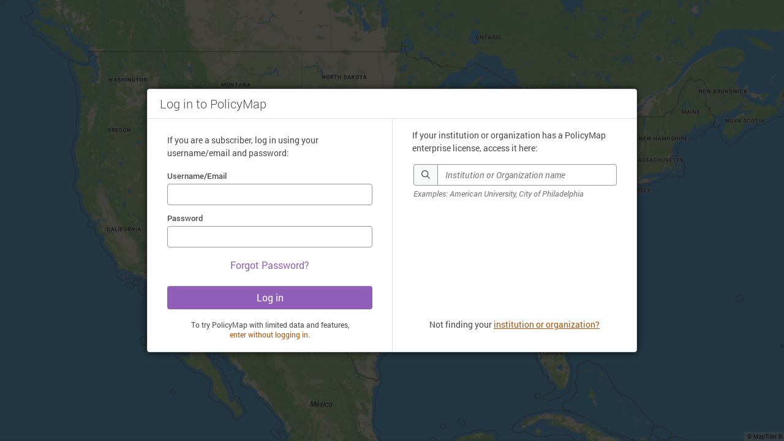

--- FILE ---
content_type: text/html
request_url: https://www.policymap.com/maps?o=96400&ofilters=c4778&cx=-122.24632141676331&cy=37.79056717484113&cz=8&slc=9X1mCcz
body_size: 894
content:
<!DOCTYPE html>
<html lang="en">
	<head>
		<meta charset="UTF-8">
		<link rel="icon" href="/favicon.ico">
		<meta name="viewport" content="width=device-width, initial-scale=1.0">
		<title>PolicyMap</title>
		<script type="module" crossorigin src="/v/newmaps-CI14DE4x.js"></script>
		<link rel="modulepreload" crossorigin href="/v/sentry-DuWqahEG.js">
		<link rel="modulepreload" crossorigin href="/v/maplibre-DZzkVjWs.js">
		<link rel="modulepreload" crossorigin href="/v/vendor-BSy2J_yp.js">
		<link rel="modulepreload" crossorigin href="/v/primevue-BH6ZBblZ.js">
		<link rel="modulepreload" crossorigin href="/v/main-8jgR8HsM.js">
		<link rel="modulepreload" crossorigin href="/v/legacyRedirects-B3Zoqdpm.js">
		<link rel="stylesheet" crossorigin href="/v/maplibre-DSyaQQCu.css">
		<link rel="stylesheet" crossorigin href="/v/vendor-DZAhtqFs.css">
		<link rel="stylesheet" crossorigin href="/v/primevue-JmvAjkZw.css">
		<link rel="stylesheet" crossorigin href="/v/main-BJWsFr_n.css">
	</head>
	<body>
		<div id="app"></div>
	</body>
</html>


--- FILE ---
content_type: text/html
request_url: https://www.policymap.com/newmaps/e/www/q/o=96400&ofilters=c4778&cx=-122.24632141676331&cy=37.79056717484113&cz=8&slc=9X1mCcz
body_size: 890
content:
<!DOCTYPE html>
<html lang="en">
	<head>
		<meta charset="UTF-8">
		<link rel="icon" href="/favicon.ico">
		<meta name="viewport" content="width=device-width, initial-scale=1.0">
		<title>PolicyMap</title>
		<script type="module" crossorigin src="/v/newmaps-CI14DE4x.js"></script>
		<link rel="modulepreload" crossorigin href="/v/sentry-DuWqahEG.js">
		<link rel="modulepreload" crossorigin href="/v/maplibre-DZzkVjWs.js">
		<link rel="modulepreload" crossorigin href="/v/vendor-BSy2J_yp.js">
		<link rel="modulepreload" crossorigin href="/v/primevue-BH6ZBblZ.js">
		<link rel="modulepreload" crossorigin href="/v/main-8jgR8HsM.js">
		<link rel="modulepreload" crossorigin href="/v/legacyRedirects-B3Zoqdpm.js">
		<link rel="stylesheet" crossorigin href="/v/maplibre-DSyaQQCu.css">
		<link rel="stylesheet" crossorigin href="/v/vendor-DZAhtqFs.css">
		<link rel="stylesheet" crossorigin href="/v/primevue-JmvAjkZw.css">
		<link rel="stylesheet" crossorigin href="/v/main-BJWsFr_n.css">
	</head>
	<body>
		<div id="app"></div>
	</body>
</html>


--- FILE ---
content_type: text/css
request_url: https://www.policymap.com/v/PSSOLoginButton-D06umHJ_.css
body_size: 1123
content:
@media print{@page{size:auto}}._form-container_1n7zc_60{display:flex;flex-wrap:wrap;align-items:stretch;min-height:22.5rem}@media (max-width: 960px){._form-container_1n7zc_60{display:block}}._form-container_1n7zc_60 form{display:flex;flex-direction:column}._form-container_1n7zc_60 form .form-group{margin-bottom:0}._column_1n7zc_79{flex:1 0 50%;min-width:300px;padding:1rem 2rem;border-left:1px solid #dedede;display:flex;flex-direction:column;align-items:stretch;justify-content:space-between}._column_1n7zc_79:first-child{border-left:none}._column_1n7zc_79 p{font-size:.875rem}._login-input_1n7zc_96{margin-bottom:10px}._login-button_1n7zc_100{width:100%}._login-button_1n7zc_100._active_1n7zc_103{opacity:1;background-color:#7b519e}._password-link_1n7zc_108{margin-bottom:15px;text-align:center}._password-link_1n7zc_108 a{color:#905fba}._inline-link_1n7zc_116{padding:0;font-size:inherit;vertical-align:baseline}._public-link_1n7zc_122{min-height:2.3rem;margin-top:1rem;margin-bottom:0;font-size:.875rem;line-height:1.3;text-align:center}._public-link_1n7zc_122 button{padding:0}._alert_1n7zc_134{margin:20px}._inactive_1n7zc_138{opacity:.3}._link-purple_1n7zc_142{color:#905fba}._link-purple_1n7zc_142:hover{color:#7b519e}._link-purple_1n7zc_142:disabled{color:#905fba}


--- FILE ---
content_type: text/css
request_url: https://www.policymap.com/v/PClearSearch-XJNEd_GE.css
body_size: 1630
content:
._search-result-item_1d1ve_60{display:flex;align-items:center;justify-content:space-between;margin:0;border-bottom:1px solid #dedede}._search-result-item_1d1ve_60._active_1d1ve_67{background-color:#faedda;cursor:pointer;color:#ae5309}._search-result-item_1d1ve_60:hover{background-color:#efefef;cursor:pointer}._search-result-item_1d1ve_60:focus-visible{box-shadow:inset 0 0 0 1px #ae5309b3,inset 0 0 0 .1875rem #ae530980}._search-result-item_1d1ve_60 .highlight{font-weight:700}._search-result-content_1d1ve_83{display:flex}._search-result-label_1d1ve_87{margin-bottom:0;font-size:.9375rem}._search-result-type_1d1ve_92{font-size:.875rem;font-weight:400}._additional-info_1d1ve_97{font-size:.75rem;font-weight:500;text-align:right;color:inherit}._search-result-icon_1d1ve_104{flex:0 0 25px;width:25px;margin-right:8px}@media (max-width: 420px){._search-result-icon_1d1ve_104{display:none}}._search-result-icon_1d1ve_104._boundary-icon_1d1ve_114{background:url(/images/searchicons/location_default_gray.svg) center center no-repeat}._search-result-item_1d1ve_60._active_1d1ve_67 ._search-result-icon_1d1ve_104._boundary-icon_1d1ve_114{background-image:url(/images/searchicons/location_active_orange.svg)}._content-container_1d1ve_121{display:flex;flex:1 1 auto;padding:10px 14px;margin:0;color:inherit}._content-container_1d1ve_121:focus-visible{box-shadow:inset 0 0 0 1px #ae5309b3,inset 0 0 0 .1875rem #ae530980}._content-container_1d1ve_121:hover{text-decoration:none;color:inherit}._content-container_1d1ve_121 ._additional-info_1d1ve_97{margin-left:auto}._content-container_1d1ve_121 ._link-icon_1d1ve_138{margin-left:5px}@media print{@page{size:auto}}._clear-search-button_1lhdl_60{position:absolute!important;right:0;padding:.5rem 10px;line-height:1;color:inherit;z-index:6!important}


--- FILE ---
content_type: text/css
request_url: https://www.policymap.com/v/PLoginPage-CpRXzjxT.css
body_size: 2132
content:
._autocomplete_cyg8l_60{position:relative;flex:auto;margin-left:2px}._dropdown-container_cyg8l_66{z-index:80;overflow-y:auto;position:absolute;top:35px;max-height:15.625rem;background-color:#fff;box-shadow:0 2px 4px #00000080}@media (max-width: 960px){._dropdown-container_cyg8l_66{width:100%}}._search-results-list_cyg8l_81{list-style-type:none;margin:0;padding:0;padding-inline-start:0}._search-results-message_cyg8l_88{padding:20px 10px;font-size:.875rem;text-align:center;margin:0}._hidden_cyg8l_95{visibility:hidden}._item-label_cyg8l_99{font-size:.8125rem}._form-container_49kik_60{display:flex;flex-wrap:wrap;align-items:stretch;min-height:22.5rem}@media (max-width: 960px){._form-container_49kik_60{display:block}}._form-container_49kik_60 form{display:flex;flex-direction:column}._form-container_49kik_60 form .form-group{margin-bottom:0}._column_49kik_79{flex:1 0 50%;min-width:300px;padding:1rem 2rem;border-left:1px solid #dedede;display:flex;flex-direction:column;align-items:stretch;justify-content:space-between}._column_49kik_79:first-child{border-left:none}._column_49kik_79 p{font-size:.875rem}._login-input_49kik_96{margin-bottom:10px}._login-button_49kik_100{width:100%}._login-button_49kik_100._active_49kik_103{opacity:1;background-color:#7b519e}._password-link_49kik_108{margin-bottom:15px;text-align:center}._password-link_49kik_108 a{color:#905fba}._inline-link_49kik_116{padding:0;font-size:inherit;vertical-align:baseline}._public-link_49kik_122{min-height:2.3rem;margin-top:1rem;margin-bottom:0;font-size:.875rem;line-height:1.3;text-align:center}._public-link_49kik_122 button{padding:0}._alert_49kik_134{margin:20px}._inactive_49kik_138{opacity:.3}@media print{@page{size:auto}}._background_11vov_60{display:flex;flex-direction:column;justify-content:center;width:100vw;height:100vh;background:#00000080 url(/images/login-background-map.png) no-repeat center center;background-size:cover;background-blend-mode:darken}._content_11vov_71{max-width:50rem;margin:auto;border:1px solid #dedede;border-radius:4px;background-color:#fff;box-shadow:0 0 12px #000000b3}._title_11vov_80{display:flex;justify-content:space-between;flex:1 1 100%;margin:0;padding:10px 12px 10px 20px;border-bottom:1px solid #dedede;font-size:1.25rem;font-weight:300;line-height:1.375}


--- FILE ---
content_type: text/javascript
request_url: https://www.policymap.com/v/vendor-BSy2J_yp.js
body_size: 817484
content:
import{c as dr,g as bn,a as $T}from"./maplibre-DZzkVjWs.js";import"./sentry-DuWqahEG.js";(function(){try{var e=typeof window<"u"?window:typeof global<"u"?global:typeof self<"u"?self:{},t=new Error().stack;t&&(e._sentryDebugIds=e._sentryDebugIds||{},e._sentryDebugIds[t]="e3118941-1069-4dde-b86c-e7c122a243cf",e._sentryDebugIdIdentifier="sentry-dbid-e3118941-1069-4dde-b86c-e7c122a243cf")}catch{}})();/**
* @vue/shared v3.4.21
* (c) 2018-present Yuxi (Evan) You and Vue contributors
* @license MIT
**/function E1(e,t){const n=new Set(e.split(","));return r=>n.has(r)}const xt={},Lo=[],Kn=()=>{},HT=()=>!1,Bf=e=>e.charCodeAt(0)===111&&e.charCodeAt(1)===110&&(e.charCodeAt(2)>122||e.charCodeAt(2)<97),C1=e=>e.startsWith("onUpdate:"),tn=Object.assign,T1=(e,t)=>{const n=e.indexOf(t);n>-1&&e.splice(n,1)},DT=Object.prototype.hasOwnProperty,ut=(e,t)=>DT.call(e,t),He=Array.isArray,Bo=e=>zl(e)==="[object Map]",ls=e=>zl(e)==="[object Set]",fy=e=>zl(e)==="[object Date]",Ve=e=>typeof e=="function",Pt=e=>typeof e=="string",Zi=e=>typeof e=="symbol",mt=e=>e!==null&&typeof e=="object",Ox=e=>(mt(e)||Ve(e))&&Ve(e.then)&&Ve(e.catch),kx=Object.prototype.toString,zl=e=>kx.call(e),FT=e=>zl(e).slice(8,-1),Gs=e=>zl(e)==="[object Object]",A1=e=>Pt(e)&&e!=="NaN"&&e[0]!=="-"&&""+parseInt(e,10)===e,Ks=E1(",key,ref,ref_for,ref_key,onVnodeBeforeMount,onVnodeMounted,onVnodeBeforeUpdate,onVnodeUpdated,onVnodeBeforeUnmount,onVnodeUnmounted"),$f=e=>{const t=Object.create(null);return n=>t[n]||(t[n]=e(n))},zT=/-(\w)/g,Fr=$f(e=>e.replace(zT,(t,n)=>n?n.toUpperCase():"")),VT=/\B([A-Z])/g,eo=$f(e=>e.replace(VT,"-$1").toLowerCase()),Hf=$f(e=>e.charAt(0).toUpperCase()+e.slice(1)),pc=$f(e=>e?`on${Hf(e)}`:""),Qi=(e,t)=>!Object.is(e,t),vc=(e,t)=>{for(let n=0;n<e.length;n++)e[n](t)},Uc=(e,t,n)=>{Object.defineProperty(e,t,{configurable:!0,enumerable:!1,value:n})},pl=e=>{const t=parseFloat(e);return isNaN(t)?e:t},qT=e=>{const t=Pt(e)?Number(e):NaN;return isNaN(t)?e:t};let dy;const Mx=()=>dy||(dy=typeof globalThis<"u"?globalThis:typeof self<"u"?self:typeof window<"u"?window:typeof global<"u"?global:{});function jt(e){if(He(e)){const t={};for(let n=0;n<e.length;n++){const r=e[n],i=Pt(r)?GT(r):jt(r);if(i)for(const a in i)t[a]=i[a]}return t}else if(Pt(e)||mt(e))return e}const jT=/;(?![^(]*\))/g,UT=/:([^]+)/,WT=/\/\*[^]*?\*\//g;function GT(e){const t={};return e.replace(WT,"").split(jT).forEach(n=>{if(n){const r=n.split(UT);r.length>1&&(t[r[0].trim()]=r[1].trim())}}),t}function ke(e){let t="";if(Pt(e))t=e;else if(He(e))for(let n=0;n<e.length;n++){const r=ke(e[n]);r&&(t+=r+" ")}else if(mt(e))for(const n in e)e[n]&&(t+=n+" ");return t.trim()}function Jn(e){if(!e)return null;let{class:t,style:n}=e;return t&&!Pt(t)&&(e.class=ke(t)),n&&(e.style=jt(n)),e}const KT="itemscope,allowfullscreen,formnovalidate,ismap,nomodule,novalidate,readonly",YT=E1(KT);function Px(e){return!!e||e===""}function XT(e,t){if(e.length!==t.length)return!1;let n=!0;for(let r=0;n&&r<e.length;r++)n=Ua(e[r],t[r]);return n}function Ua(e,t){if(e===t)return!0;let n=fy(e),r=fy(t);if(n||r)return n&&r?e.getTime()===t.getTime():!1;if(n=Zi(e),r=Zi(t),n||r)return e===t;if(n=He(e),r=He(t),n||r)return n&&r?XT(e,t):!1;if(n=mt(e),r=mt(t),n||r){if(!n||!r)return!1;const i=Object.keys(e).length,a=Object.keys(t).length;if(i!==a)return!1;for(const o in e){const s=e.hasOwnProperty(o),l=t.hasOwnProperty(o);if(s&&!l||!s&&l||!Ua(e[o],t[o]))return!1}}return String(e)===String(t)}function O1(e,t){return e.findIndex(n=>Ua(n,t))}const Ke=e=>Pt(e)?e:e==null?"":He(e)||mt(e)&&(e.toString===kx||!Ve(e.toString))?JSON.stringify(e,Nx,2):String(e),Nx=(e,t)=>t&&t.__v_isRef?Nx(e,t.value):Bo(t)?{[`Map(${t.size})`]:[...t.entries()].reduce((n,[r,i],a)=>(n[nh(r,a)+" =>"]=i,n),{})}:ls(t)?{[`Set(${t.size})`]:[...t.values()].map(n=>nh(n))}:Zi(t)?nh(t):mt(t)&&!He(t)&&!Gs(t)?String(t):t,nh=(e,t="")=>{var n;return Zi(e)?`Symbol(${(n=e.description)!=null?n:t})`:e};/**
* @vue/reactivity v3.4.21
* (c) 2018-present Yuxi (Evan) You and Vue contributors
* @license MIT
**/let Ln;class Ix{constructor(t=!1){this.detached=t,this._active=!0,this.effects=[],this.cleanups=[],this.parent=Ln,!t&&Ln&&(this.index=(Ln.scopes||(Ln.scopes=[])).push(this)-1)}get active(){return this._active}run(t){if(this._active){const n=Ln;try{return Ln=this,t()}finally{Ln=n}}}on(){Ln=this}off(){Ln=this.parent}stop(t){if(this._active){let n,r;for(n=0,r=this.effects.length;n<r;n++)this.effects[n].stop();for(n=0,r=this.cleanups.length;n<r;n++)this.cleanups[n]();if(this.scopes)for(n=0,r=this.scopes.length;n<r;n++)this.scopes[n].stop(!0);if(!this.detached&&this.parent&&!t){const i=this.parent.scopes.pop();i&&i!==this&&(this.parent.scopes[this.index]=i,i.index=this.index)}this.parent=void 0,this._active=!1}}}function JT(e){return new Ix(e)}function ZT(e,t=Ln){t&&t.active&&t.effects.push(e)}function Df(){return Ln}function k1(e){Ln&&Ln.cleanups.push(e)}let Fa;class M1{constructor(t,n,r,i){this.fn=t,this.trigger=n,this.scheduler=r,this.active=!0,this.deps=[],this._dirtyLevel=4,this._trackId=0,this._runnings=0,this._shouldSchedule=!1,this._depsLength=0,ZT(this,i)}get dirty(){if(this._dirtyLevel===2||this._dirtyLevel===3){this._dirtyLevel=1,to();for(let t=0;t<this._depsLength;t++){const n=this.deps[t];if(n.computed&&(QT(n.computed),this._dirtyLevel>=4))break}this._dirtyLevel===1&&(this._dirtyLevel=0),no()}return this._dirtyLevel>=4}set dirty(t){this._dirtyLevel=t?4:0}run(){if(this._dirtyLevel=0,!this.active)return this.fn();let t=Gi,n=Fa;try{return Gi=!0,Fa=this,this._runnings++,hy(this),this.fn()}finally{py(this),this._runnings--,Fa=n,Gi=t}}stop(){var t;this.active&&(hy(this),py(this),(t=this.onStop)==null||t.call(this),this.active=!1)}}function QT(e){return e.value}function hy(e){e._trackId++,e._depsLength=0}function py(e){if(e.deps.length>e._depsLength){for(let t=e._depsLength;t<e.deps.length;t++)Rx(e.deps[t],e);e.deps.length=e._depsLength}}function Rx(e,t){const n=e.get(t);n!==void 0&&t._trackId!==n&&(e.delete(t),e.size===0&&e.cleanup())}let Gi=!0,fg=0;const Lx=[];function to(){Lx.push(Gi),Gi=!1}function no(){const e=Lx.pop();Gi=e===void 0?!0:e}function P1(){fg++}function N1(){for(fg--;!fg&&dg.length;)dg.shift()()}function Bx(e,t,n){if(t.get(e)!==e._trackId){t.set(e,e._trackId);const r=e.deps[e._depsLength];r!==t?(r&&Rx(r,e),e.deps[e._depsLength++]=t):e._depsLength++}}const dg=[];function $x(e,t,n){P1();for(const r of e.keys()){let i;r._dirtyLevel<t&&(i??(i=e.get(r)===r._trackId))&&(r._shouldSchedule||(r._shouldSchedule=r._dirtyLevel===0),r._dirtyLevel=t),r._shouldSchedule&&(i??(i=e.get(r)===r._trackId))&&(r.trigger(),(!r._runnings||r.allowRecurse)&&r._dirtyLevel!==2&&(r._shouldSchedule=!1,r.scheduler&&dg.push(r.scheduler)))}N1()}const Hx=(e,t)=>{const n=new Map;return n.cleanup=e,n.computed=t,n},Wc=new WeakMap,za=Symbol(""),hg=Symbol("");function Mn(e,t,n){if(Gi&&Fa){let r=Wc.get(e);r||Wc.set(e,r=new Map);let i=r.get(n);i||r.set(n,i=Hx(()=>r.delete(n))),Bx(Fa,i)}}function oi(e,t,n,r,i,a){const o=Wc.get(e);if(!o)return;let s=[];if(t==="clear")s=[...o.values()];else if(n==="length"&&He(e)){const l=Number(r);o.forEach((u,c)=>{(c==="length"||!Zi(c)&&c>=l)&&s.push(u)})}else switch(n!==void 0&&s.push(o.get(n)),t){case"add":He(e)?A1(n)&&s.push(o.get("length")):(s.push(o.get(za)),Bo(e)&&s.push(o.get(hg)));break;case"delete":He(e)||(s.push(o.get(za)),Bo(e)&&s.push(o.get(hg)));break;case"set":Bo(e)&&s.push(o.get(za));break}P1();for(const l of s)l&&$x(l,4);N1()}function eA(e,t){var n;return(n=Wc.get(e))==null?void 0:n.get(t)}const tA=E1("__proto__,__v_isRef,__isVue"),Dx=new Set(Object.getOwnPropertyNames(Symbol).filter(e=>e!=="arguments"&&e!=="caller").map(e=>Symbol[e]).filter(Zi)),vy=nA();function nA(){const e={};return["includes","indexOf","lastIndexOf"].forEach(t=>{e[t]=function(...n){const r=ot(this);for(let a=0,o=this.length;a<o;a++)Mn(r,"get",a+"");const i=r[t](...n);return i===-1||i===!1?r[t](...n.map(ot)):i}}),["push","pop","shift","unshift","splice"].forEach(t=>{e[t]=function(...n){to(),P1();const r=ot(this)[t].apply(this,n);return N1(),no(),r}}),e}function rA(e){const t=ot(this);return Mn(t,"has",e),t.hasOwnProperty(e)}class Fx{constructor(t=!1,n=!1){this._isReadonly=t,this._isShallow=n}get(t,n,r){const i=this._isReadonly,a=this._isShallow;if(n==="__v_isReactive")return!i;if(n==="__v_isReadonly")return i;if(n==="__v_isShallow")return a;if(n==="__v_raw")return r===(i?a?Wx:Ux:a?jx:qx).get(t)||Object.getPrototypeOf(t)===Object.getPrototypeOf(r)?t:void 0;const o=He(t);if(!i){if(o&&ut(vy,n))return Reflect.get(vy,n,r);if(n==="hasOwnProperty")return rA}const s=Reflect.get(t,n,r);return(Zi(n)?Dx.has(n):tA(n))||(i||Mn(t,"get",n),a)?s:an(s)?o&&A1(n)?s:s.value:mt(s)?i?hr(s):us(s):s}}class zx extends Fx{constructor(t=!1){super(!1,t)}set(t,n,r,i){let a=t[n];if(!this._isShallow){const l=Go(a);if(!Gc(r)&&!Go(r)&&(a=ot(a),r=ot(r)),!He(t)&&an(a)&&!an(r))return l?!1:(a.value=r,!0)}const o=He(t)&&A1(n)?Number(n)<t.length:ut(t,n),s=Reflect.set(t,n,r,i);return t===ot(i)&&(o?Qi(r,a)&&oi(t,"set",n,r):oi(t,"add",n,r)),s}deleteProperty(t,n){const r=ut(t,n);t[n];const i=Reflect.deleteProperty(t,n);return i&&r&&oi(t,"delete",n,void 0),i}has(t,n){const r=Reflect.has(t,n);return(!Zi(n)||!Dx.has(n))&&Mn(t,"has",n),r}ownKeys(t){return Mn(t,"iterate",He(t)?"length":za),Reflect.ownKeys(t)}}class Vx extends Fx{constructor(t=!1){super(!0,t)}set(t,n){return!0}deleteProperty(t,n){return!0}}const iA=new zx,aA=new Vx,oA=new zx(!0),sA=new Vx(!0),I1=e=>e,Ff=e=>Reflect.getPrototypeOf(e);function Lu(e,t,n=!1,r=!1){e=e.__v_raw;const i=ot(e),a=ot(t);n||(Qi(t,a)&&Mn(i,"get",t),Mn(i,"get",a));const{has:o}=Ff(i),s=r?I1:n?R1:vl;if(o.call(i,t))return s(e.get(t));if(o.call(i,a))return s(e.get(a));e!==i&&e.get(t)}function Bu(e,t=!1){const n=this.__v_raw,r=ot(n),i=ot(e);return t||(Qi(e,i)&&Mn(r,"has",e),Mn(r,"has",i)),e===i?n.has(e):n.has(e)||n.has(i)}function $u(e,t=!1){return e=e.__v_raw,!t&&Mn(ot(e),"iterate",za),Reflect.get(e,"size",e)}function my(e){e=ot(e);const t=ot(this);return Ff(t).has.call(t,e)||(t.add(e),oi(t,"add",e,e)),this}function gy(e,t){t=ot(t);const n=ot(this),{has:r,get:i}=Ff(n);let a=r.call(n,e);a||(e=ot(e),a=r.call(n,e));const o=i.call(n,e);return n.set(e,t),a?Qi(t,o)&&oi(n,"set",e,t):oi(n,"add",e,t),this}function yy(e){const t=ot(this),{has:n,get:r}=Ff(t);let i=n.call(t,e);i||(e=ot(e),i=n.call(t,e)),r&&r.call(t,e);const a=t.delete(e);return i&&oi(t,"delete",e,void 0),a}function by(){const e=ot(this),t=e.size!==0,n=e.clear();return t&&oi(e,"clear",void 0,void 0),n}function Hu(e,t){return function(r,i){const a=this,o=a.__v_raw,s=ot(o),l=t?I1:e?R1:vl;return!e&&Mn(s,"iterate",za),o.forEach((u,c)=>r.call(i,l(u),l(c),a))}}function Du(e,t,n){return function(...r){const i=this.__v_raw,a=ot(i),o=Bo(a),s=e==="entries"||e===Symbol.iterator&&o,l=e==="keys"&&o,u=i[e](...r),c=n?I1:t?R1:vl;return!t&&Mn(a,"iterate",l?hg:za),{next(){const{value:f,done:d}=u.next();return d?{value:f,done:d}:{value:s?[c(f[0]),c(f[1])]:c(f),done:d}},[Symbol.iterator](){return this}}}}function Oi(e){return function(...t){return e==="delete"?!1:e==="clear"?void 0:this}}function lA(){const e={get(a){return Lu(this,a)},get size(){return $u(this)},has:Bu,add:my,set:gy,delete:yy,clear:by,forEach:Hu(!1,!1)},t={get(a){return Lu(this,a,!1,!0)},get size(){return $u(this)},has:Bu,add:my,set:gy,delete:yy,clear:by,forEach:Hu(!1,!0)},n={get(a){return Lu(this,a,!0)},get size(){return $u(this,!0)},has(a){return Bu.call(this,a,!0)},add:Oi("add"),set:Oi("set"),delete:Oi("delete"),clear:Oi("clear"),forEach:Hu(!0,!1)},r={get(a){return Lu(this,a,!0,!0)},get size(){return $u(this,!0)},has(a){return Bu.call(this,a,!0)},add:Oi("add"),set:Oi("set"),delete:Oi("delete"),clear:Oi("clear"),forEach:Hu(!0,!0)};return["keys","values","entries",Symbol.iterator].forEach(a=>{e[a]=Du(a,!1,!1),n[a]=Du(a,!0,!1),t[a]=Du(a,!1,!0),r[a]=Du(a,!0,!0)}),[e,n,t,r]}const[uA,cA,fA,dA]=lA();function zf(e,t){const n=t?e?dA:fA:e?cA:uA;return(r,i,a)=>i==="__v_isReactive"?!e:i==="__v_isReadonly"?e:i==="__v_raw"?r:Reflect.get(ut(n,i)&&i in r?n:r,i,a)}const hA={get:zf(!1,!1)},pA={get:zf(!1,!0)},vA={get:zf(!0,!1)},mA={get:zf(!0,!0)},qx=new WeakMap,jx=new WeakMap,Ux=new WeakMap,Wx=new WeakMap;function gA(e){switch(e){case"Object":case"Array":return 1;case"Map":case"Set":case"WeakMap":case"WeakSet":return 2;default:return 0}}function yA(e){return e.__v_skip||!Object.isExtensible(e)?0:gA(FT(e))}function us(e){return Go(e)?e:Vf(e,!1,iA,hA,qx)}function Gx(e){return Vf(e,!1,oA,pA,jx)}function hr(e){return Vf(e,!0,aA,vA,Ux)}function mo(e){return Vf(e,!0,sA,mA,Wx)}function Vf(e,t,n,r,i){if(!mt(e)||e.__v_raw&&!(t&&e.__v_isReactive))return e;const a=i.get(e);if(a)return a;const o=yA(e);if(o===0)return e;const s=new Proxy(e,o===2?r:n);return i.set(e,s),s}function $o(e){return Go(e)?$o(e.__v_raw):!!(e&&e.__v_isReactive)}function Go(e){return!!(e&&e.__v_isReadonly)}function Gc(e){return!!(e&&e.__v_isShallow)}function Kx(e){return $o(e)||Go(e)}function ot(e){const t=e&&e.__v_raw;return t?ot(t):e}function Yx(e){return Object.isExtensible(e)&&Uc(e,"__v_skip",!0),e}const vl=e=>mt(e)?us(e):e,R1=e=>mt(e)?hr(e):e;class Xx{constructor(t,n,r,i){this.getter=t,this._setter=n,this.dep=void 0,this.__v_isRef=!0,this.__v_isReadonly=!1,this.effect=new M1(()=>t(this._value),()=>Ys(this,this.effect._dirtyLevel===2?2:3)),this.effect.computed=this,this.effect.active=this._cacheable=!i,this.__v_isReadonly=r}get value(){const t=ot(this);return(!t._cacheable||t.effect.dirty)&&Qi(t._value,t._value=t.effect.run())&&Ys(t,4),L1(t),t.effect._dirtyLevel>=2&&Ys(t,2),t._value}set value(t){this._setter(t)}get _dirty(){return this.effect.dirty}set _dirty(t){this.effect.dirty=t}}function bA(e,t,n=!1){let r,i;const a=Ve(e);return a?(r=e,i=Kn):(r=e.get,i=e.set),new Xx(r,i,a||!i,n)}function L1(e){var t;Gi&&Fa&&(e=ot(e),Bx(Fa,(t=e.dep)!=null?t:e.dep=Hx(()=>e.dep=void 0,e instanceof Xx?e:void 0)))}function Ys(e,t=4,n){e=ot(e);const r=e.dep;r&&$x(r,t)}function an(e){return!!(e&&e.__v_isRef===!0)}function Me(e){return Jx(e,!1)}function ea(e){return Jx(e,!0)}function Jx(e,t){return an(e)?e:new _A(e,t)}class _A{constructor(t,n){this.__v_isShallow=n,this.dep=void 0,this.__v_isRef=!0,this._rawValue=n?t:ot(t),this._value=n?t:vl(t)}get value(){return L1(this),this._value}set value(t){const n=this.__v_isShallow||Gc(t)||Go(t);t=n?t:ot(t),Qi(t,this._rawValue)&&(this._rawValue=t,this._value=n?t:vl(t),Ys(this,4))}}function D(e){return an(e)?e.value:e}function Mt(e){return Ve(e)?e():D(e)}const wA={get:(e,t,n)=>D(Reflect.get(e,t,n)),set:(e,t,n,r)=>{const i=e[t];return an(i)&&!an(n)?(i.value=n,!0):Reflect.set(e,t,n,r)}};function Zx(e){return $o(e)?e:new Proxy(e,wA)}class xA{constructor(t){this.dep=void 0,this.__v_isRef=!0;const{get:n,set:r}=t(()=>L1(this),()=>Ys(this));this._get=n,this._set=r}get value(){return this._get()}set value(t){this._set(t)}}function SA(e){return new xA(e)}function GG(e){const t=He(e)?new Array(e.length):{};for(const n in e)t[n]=Qx(e,n);return t}class EA{constructor(t,n,r){this._object=t,this._key=n,this._defaultValue=r,this.__v_isRef=!0}get value(){const t=this._object[this._key];return t===void 0?this._defaultValue:t}set value(t){this._object[this._key]=t}get dep(){return eA(ot(this._object),this._key)}}class CA{constructor(t){this._getter=t,this.__v_isRef=!0,this.__v_isReadonly=!0}get value(){return this._getter()}}function Ee(e,t,n){return an(e)?e:Ve(e)?new CA(e):mt(e)&&arguments.length>1?Qx(e,t,n):Me(e)}function Qx(e,t,n){const r=e[t];return an(r)?r:new EA(e,t,n)}/**
* @vue/runtime-core v3.4.21
* (c) 2018-present Yuxi (Evan) You and Vue contributors
* @license MIT
**/function Ki(e,t,n,r){try{return r?e(...r):e()}catch(i){Vl(i,t,n)}}function Zn(e,t,n,r){if(Ve(e)){const a=Ki(e,t,n,r);return a&&Ox(a)&&a.catch(o=>{Vl(o,t,n)}),a}const i=[];for(let a=0;a<e.length;a++)i.push(Zn(e[a],t,n,r));return i}function Vl(e,t,n,r=!0){const i=t?t.vnode:null;if(t){let a=t.parent;const o=t.proxy,s=`https://vuejs.org/error-reference/#runtime-${n}`;for(;a;){const u=a.ec;if(u){for(let c=0;c<u.length;c++)if(u[c](e,o,s)===!1)return}a=a.parent}const l=t.appContext.config.errorHandler;if(l){Ki(l,null,10,[e,o,s]);return}}TA(e,n,i,r)}function TA(e,t,n,r=!0){console.error(e)}let ml=!1,pg=!1;const ln=[];let Rr=0;const Ho=[];let Li=null,Oa=0;const e8=Promise.resolve();let B1=null;function Bt(e){const t=B1||e8;return e?t.then(this?e.bind(this):e):t}function AA(e){let t=Rr+1,n=ln.length;for(;t<n;){const r=t+n>>>1,i=ln[r],a=gl(i);a<e||a===e&&i.pre?t=r+1:n=r}return t}function qf(e){(!ln.length||!ln.includes(e,ml&&e.allowRecurse?Rr+1:Rr))&&(e.id==null?ln.push(e):ln.splice(AA(e.id),0,e),t8())}function t8(){!ml&&!pg&&(pg=!0,B1=e8.then(r8))}function OA(e){const t=ln.indexOf(e);t>Rr&&ln.splice(t,1)}function kA(e){He(e)?Ho.push(...e):(!Li||!Li.includes(e,e.allowRecurse?Oa+1:Oa))&&Ho.push(e),t8()}function _y(e,t,n=ml?Rr+1:0){for(;n<ln.length;n++){const r=ln[n];if(r&&r.pre){if(e&&r.id!==e.uid)continue;ln.splice(n,1),n--,r()}}}function n8(e){if(Ho.length){const t=[...new Set(Ho)].sort((n,r)=>gl(n)-gl(r));if(Ho.length=0,Li){Li.push(...t);return}for(Li=t,Oa=0;Oa<Li.length;Oa++)Li[Oa]();Li=null,Oa=0}}const gl=e=>e.id==null?1/0:e.id,MA=(e,t)=>{const n=gl(e)-gl(t);if(n===0){if(e.pre&&!t.pre)return-1;if(t.pre&&!e.pre)return 1}return n};function r8(e){pg=!1,ml=!0,ln.sort(MA);try{for(Rr=0;Rr<ln.length;Rr++){const t=ln[Rr];t&&t.active!==!1&&Ki(t,null,14)}}finally{Rr=0,ln.length=0,n8(),ml=!1,B1=null,(ln.length||Ho.length)&&r8()}}function PA(e,t,...n){if(e.isUnmounted)return;const r=e.vnode.props||xt;let i=n;const a=t.startsWith("update:"),o=a&&t.slice(7);if(o&&o in r){const c=`${o==="modelValue"?"model":o}Modifiers`,{number:f,trim:d}=r[c]||xt;d&&(i=n.map(h=>Pt(h)?h.trim():h)),f&&(i=n.map(pl))}let s,l=r[s=pc(t)]||r[s=pc(Fr(t))];!l&&a&&(l=r[s=pc(eo(t))]),l&&Zn(l,e,6,i);const u=r[s+"Once"];if(u){if(!e.emitted)e.emitted={};else if(e.emitted[s])return;e.emitted[s]=!0,Zn(u,e,6,i)}}function i8(e,t,n=!1){const r=t.emitsCache,i=r.get(e);if(i!==void 0)return i;const a=e.emits;let o={},s=!1;if(!Ve(e)){const l=u=>{const c=i8(u,t,!0);c&&(s=!0,tn(o,c))};!n&&t.mixins.length&&t.mixins.forEach(l),e.extends&&l(e.extends),e.mixins&&e.mixins.forEach(l)}return!a&&!s?(mt(e)&&r.set(e,null),null):(He(a)?a.forEach(l=>o[l]=null):tn(o,a),mt(e)&&r.set(e,o),o)}function jf(e,t){return!e||!Bf(t)?!1:(t=t.slice(2).replace(/Once$/,""),ut(e,t[0].toLowerCase()+t.slice(1))||ut(e,eo(t))||ut(e,t))}let Xt=null,Uf=null;function Kc(e){const t=Xt;return Xt=e,Uf=e&&e.type.__scopeId||null,t}function NA(e){Uf=e}function IA(){Uf=null}const RA=e=>_e;function _e(e,t=Xt,n){if(!t||e._n)return e;const r=(...i)=>{r._d&&Ly(-1);const a=Kc(t);let o;try{o=e(...i)}finally{Kc(a),r._d&&Ly(1)}return o};return r._n=!0,r._c=!0,r._d=!0,r}function wy(e){const{type:t,vnode:n,proxy:r,withProxy:i,props:a,propsOptions:[o],slots:s,attrs:l,emit:u,render:c,renderCache:f,data:d,setupState:h,ctx:v,inheritAttrs:g}=e;let b,m;const y=Kc(e);try{if(n.shapeFlag&4){const x=i||r,S=x;b=Ir(c.call(S,x,f,a,h,d,v)),m=l}else{const x=t;b=Ir(x.length>1?x(a,{attrs:l,slots:s,emit:u}):x(a,null)),m=t.props?l:LA(l)}}catch(x){el.length=0,Vl(x,e,1),b=Qe(Qn)}let w=b;if(m&&g!==!1){const x=Object.keys(m),{shapeFlag:S}=w;x.length&&S&7&&(o&&x.some(C1)&&(m=BA(m,o)),w=ta(w,m))}return n.dirs&&(w=ta(w),w.dirs=w.dirs?w.dirs.concat(n.dirs):n.dirs),n.transition&&(w.transition=n.transition),b=w,Kc(y),b}const LA=e=>{let t;for(const n in e)(n==="class"||n==="style"||Bf(n))&&((t||(t={}))[n]=e[n]);return t},BA=(e,t)=>{const n={};for(const r in e)(!C1(r)||!(r.slice(9)in t))&&(n[r]=e[r]);return n};function $A(e,t,n){const{props:r,children:i,component:a}=e,{props:o,children:s,patchFlag:l}=t,u=a.emitsOptions;if(t.dirs||t.transition)return!0;if(n&&l>=0){if(l&1024)return!0;if(l&16)return r?xy(r,o,u):!!o;if(l&8){const c=t.dynamicProps;for(let f=0;f<c.length;f++){const d=c[f];if(o[d]!==r[d]&&!jf(u,d))return!0}}}else return(i||s)&&(!s||!s.$stable)?!0:r===o?!1:r?o?xy(r,o,u):!0:!!o;return!1}function xy(e,t,n){const r=Object.keys(t);if(r.length!==Object.keys(e).length)return!0;for(let i=0;i<r.length;i++){const a=r[i];if(t[a]!==e[a]&&!jf(n,a))return!0}return!1}function HA({vnode:e,parent:t},n){for(;t;){const r=t.subTree;if(r.suspense&&r.suspense.activeBranch===e&&(r.el=e.el),r===e)(e=t.vnode).el=n,t=t.parent;else break}}const $1="components",DA="directives";function yl(e,t){return H1($1,e,!0,t)||e}const a8=Symbol.for("v-ndc");function st(e){return Pt(e)?H1($1,e,!1)||e:e||a8}function KG(e){return H1(DA,e)}function H1(e,t,n=!0,r=!1){const i=Xt||Qt;if(i){const a=i.type;if(e===$1){const s=k9(a,!1);if(s&&(s===t||s===Fr(t)||s===Hf(Fr(t))))return a}const o=Sy(i[e]||a[e],t)||Sy(i.appContext[e],t);return!o&&r?a:o}}function Sy(e,t){return e&&(e[t]||e[Fr(t)]||e[Hf(Fr(t))])}const FA=e=>e.__isSuspense;function zA(e,t){t&&t.pendingBranch?He(e)?t.effects.push(...e):t.effects.push(e):kA(e)}const VA=Symbol.for("v-scx"),qA=()=>$t(VA);function Wf(e,t){return D1(e,null,t)}const Fu={};function qe(e,t,n){return D1(e,t,n)}function D1(e,t,{immediate:n,deep:r,flush:i,once:a,onTrack:o,onTrigger:s}=xt){if(t&&a){const E=t;t=(...C)=>{E(...C),S()}}const l=Qt,u=E=>r===!0?E:Pa(E,r===!1?1:void 0);let c,f=!1,d=!1;if(an(e)?(c=()=>e.value,f=Gc(e)):$o(e)?(c=()=>u(e),f=!0):He(e)?(d=!0,f=e.some(E=>$o(E)||Gc(E)),c=()=>e.map(E=>{if(an(E))return E.value;if($o(E))return u(E);if(Ve(E))return Ki(E,l,2)})):Ve(e)?t?c=()=>Ki(e,l,2):c=()=>(h&&h(),Zn(e,l,3,[v])):c=Kn,t&&r){const E=c;c=()=>Pa(E())}let h,v=E=>{h=w.onStop=()=>{Ki(E,l,4),h=w.onStop=void 0}},g;if(Ul)if(v=Kn,t?n&&Zn(t,l,3,[c(),d?[]:void 0,v]):c(),i==="sync"){const E=qA();g=E.__watcherHandles||(E.__watcherHandles=[])}else return Kn;let b=d?new Array(e.length).fill(Fu):Fu;const m=()=>{if(!(!w.active||!w.dirty))if(t){const E=w.run();(r||f||(d?E.some((C,A)=>Qi(C,b[A])):Qi(E,b)))&&(h&&h(),Zn(t,l,3,[E,b===Fu?void 0:d&&b[0]===Fu?[]:b,v]),b=E)}else w.run()};m.allowRecurse=!!t;let y;i==="sync"?y=m:i==="post"?y=()=>Cn(m,l&&l.suspense):(m.pre=!0,l&&(m.id=l.uid),y=()=>qf(m));const w=new M1(c,Kn,y),x=Df(),S=()=>{w.stop(),x&&T1(x.effects,w)};return t?n?m():b=w.run():i==="post"?Cn(w.run.bind(w),l&&l.suspense):w.run(),g&&g.push(S),S}function jA(e,t,n){const r=this.proxy,i=Pt(e)?e.includes(".")?o8(r,e):()=>r[e]:e.bind(r,r);let a;Ve(t)?a=t:(a=t.handler,n=t);const o=jl(this),s=D1(i,a.bind(r),n);return o(),s}function o8(e,t){const n=t.split(".");return()=>{let r=e;for(let i=0;i<n.length&&r;i++)r=r[n[i]];return r}}function Pa(e,t,n=0,r){if(!mt(e)||e.__v_skip)return e;if(t&&t>0){if(n>=t)return e;n++}if(r=r||new Set,r.has(e))return e;if(r.add(e),an(e))Pa(e.value,t,n,r);else if(He(e))for(let i=0;i<e.length;i++)Pa(e[i],t,n,r);else if(ls(e)||Bo(e))e.forEach(i=>{Pa(i,t,n,r)});else if(Gs(e))for(const i in e)Pa(e[i],t,n,r);return e}function Gf(e,t){if(Xt===null)return e;const n=Zf(Xt)||Xt.proxy,r=e.dirs||(e.dirs=[]);for(let i=0;i<t.length;i++){let[a,o,s,l=xt]=t[i];a&&(Ve(a)&&(a={mounted:a,updated:a}),a.deep&&Pa(o),r.push({dir:a,instance:n,value:o,oldValue:void 0,arg:s,modifiers:l}))}return e}function ga(e,t,n,r){const i=e.dirs,a=t&&t.dirs;for(let o=0;o<i.length;o++){const s=i[o];a&&(s.oldValue=a[o].value);let l=s.dir[r];l&&(to(),Zn(l,n,8,[e.el,s,e,t]),no())}}const Bi=Symbol("_leaveCb"),zu=Symbol("_enterCb");function s8(){const e={isMounted:!1,isLeaving:!1,isUnmounting:!1,leavingVNodes:new Map};return yi(()=>{e.isMounted=!0}),cs(()=>{e.isUnmounting=!0}),e}const qn=[Function,Array],l8={mode:String,appear:Boolean,persisted:Boolean,onBeforeEnter:qn,onEnter:qn,onAfterEnter:qn,onEnterCancelled:qn,onBeforeLeave:qn,onLeave:qn,onAfterLeave:qn,onLeaveCancelled:qn,onBeforeAppear:qn,onAppear:qn,onAfterAppear:qn,onAppearCancelled:qn},UA={name:"BaseTransition",props:l8,setup(e,{slots:t}){const n=ro(),r=s8();return()=>{const i=t.default&&F1(t.default(),!0);if(!i||!i.length)return;let a=i[0];if(i.length>1){for(const d of i)if(d.type!==Qn){a=d;break}}const o=ot(e),{mode:s}=o;if(r.isLeaving)return rh(a);const l=Ey(a);if(!l)return rh(a);const u=bl(l,o,r,n);_l(l,u);const c=n.subTree,f=c&&Ey(c);if(f&&f.type!==Qn&&!ka(l,f)){const d=bl(f,o,r,n);if(_l(f,d),s==="out-in")return r.isLeaving=!0,d.afterLeave=()=>{r.isLeaving=!1,n.update.active!==!1&&(n.effect.dirty=!0,n.update())},rh(a);s==="in-out"&&l.type!==Qn&&(d.delayLeave=(h,v,g)=>{const b=u8(r,f);b[String(f.key)]=f,h[Bi]=()=>{v(),h[Bi]=void 0,delete u.delayedLeave},u.delayedLeave=g})}return a}}},WA=UA;function u8(e,t){const{leavingVNodes:n}=e;let r=n.get(t.type);return r||(r=Object.create(null),n.set(t.type,r)),r}function bl(e,t,n,r){const{appear:i,mode:a,persisted:o=!1,onBeforeEnter:s,onEnter:l,onAfterEnter:u,onEnterCancelled:c,onBeforeLeave:f,onLeave:d,onAfterLeave:h,onLeaveCancelled:v,onBeforeAppear:g,onAppear:b,onAfterAppear:m,onAppearCancelled:y}=t,w=String(e.key),x=u8(n,e),S=(A,N)=>{A&&Zn(A,r,9,N)},E=(A,N)=>{const $=N[1];S(A,N),He(A)?A.every(B=>B.length<=1)&&$():A.length<=1&&$()},C={mode:a,persisted:o,beforeEnter(A){let N=s;if(!n.isMounted)if(i)N=g||s;else return;A[Bi]&&A[Bi](!0);const $=x[w];$&&ka(e,$)&&$.el[Bi]&&$.el[Bi](),S(N,[A])},enter(A){let N=l,$=u,B=c;if(!n.isMounted)if(i)N=b||l,$=m||u,B=y||c;else return;let j=!1;const re=A[zu]=q=>{j||(j=!0,q?S(B,[A]):S($,[A]),C.delayedLeave&&C.delayedLeave(),A[zu]=void 0)};N?E(N,[A,re]):re()},leave(A,N){const $=String(e.key);if(A[zu]&&A[zu](!0),n.isUnmounting)return N();S(f,[A]);let B=!1;const j=A[Bi]=re=>{B||(B=!0,N(),re?S(v,[A]):S(h,[A]),A[Bi]=void 0,x[$]===e&&delete x[$])};x[$]=e,d?E(d,[A,j]):j()},clone(A){return bl(A,t,n,r)}};return C}function rh(e){if(ql(e))return e=ta(e),e.children=null,e}function Ey(e){return ql(e)?e.children?e.children[0]:void 0:e}function _l(e,t){e.shapeFlag&6&&e.component?_l(e.component.subTree,t):e.shapeFlag&128?(e.ssContent.transition=t.clone(e.ssContent),e.ssFallback.transition=t.clone(e.ssFallback)):e.transition=t}function F1(e,t=!1,n){let r=[],i=0;for(let a=0;a<e.length;a++){let o=e[a];const s=n==null?o.key:String(n)+String(o.key!=null?o.key:a);o.type===Xe?(o.patchFlag&128&&i++,r=r.concat(F1(o.children,t,s))):(t||o.type!==Qn)&&r.push(s!=null?ta(o,{key:s}):o)}if(i>1)for(let a=0;a<r.length;a++)r[a].patchFlag=-2;return r}/*! #__NO_SIDE_EFFECTS__ */function Ce(e,t){return Ve(e)?tn({name:e.name},t,{setup:e}):e}const Xs=e=>!!e.type.__asyncLoader;/*! #__NO_SIDE_EFFECTS__ */function YG(e){Ve(e)&&(e={loader:e});const{loader:t,loadingComponent:n,errorComponent:r,delay:i=200,timeout:a,suspensible:o=!0,onError:s}=e;let l=null,u,c=0;const f=()=>(c++,l=null,d()),d=()=>{let h;return l||(h=l=t().catch(v=>{if(v=v instanceof Error?v:new Error(String(v)),s)return new Promise((g,b)=>{s(v,()=>g(f()),()=>b(v),c+1)});throw v}).then(v=>h!==l&&l?l:(v&&(v.__esModule||v[Symbol.toStringTag]==="Module")&&(v=v.default),u=v,v)))};return Ce({name:"AsyncComponentWrapper",__asyncLoader:d,get __asyncResolved(){return u},setup(){const h=Qt;if(u)return()=>ih(u,h);const v=y=>{l=null,Vl(y,h,13,!r)};if(o&&h.suspense||Ul)return d().then(y=>()=>ih(y,h)).catch(y=>(v(y),()=>r?Qe(r,{error:y}):null));const g=Me(!1),b=Me(),m=Me(!!i);return i&&setTimeout(()=>{m.value=!1},i),a!=null&&setTimeout(()=>{if(!g.value&&!b.value){const y=new Error(`Async component timed out after ${a}ms.`);v(y),b.value=y}},a),d().then(()=>{g.value=!0,h.parent&&ql(h.parent.vnode)&&(h.parent.effect.dirty=!0,qf(h.parent.update))}).catch(y=>{v(y),b.value=y}),()=>{if(g.value&&u)return ih(u,h);if(b.value&&r)return Qe(r,{error:b.value});if(n&&!m.value)return Qe(n)}}})}function ih(e,t){const{ref:n,props:r,children:i,ce:a}=t.vnode,o=Qe(e,r,i);return o.ref=n,o.ce=a,delete t.vnode.ce,o}const ql=e=>e.type.__isKeepAlive;function z1(e,t){f8(e,"a",t)}function c8(e,t){f8(e,"da",t)}function f8(e,t,n=Qt){const r=e.__wdc||(e.__wdc=()=>{let i=n;for(;i;){if(i.isDeactivated)return;i=i.parent}return e()});if(Kf(t,r,n),n){let i=n.parent;for(;i&&i.parent;)ql(i.parent.vnode)&&GA(r,t,n,i),i=i.parent}}function GA(e,t,n,r){const i=Kf(t,e,r,!0);q1(()=>{T1(r[t],i)},n)}function Kf(e,t,n=Qt,r=!1){if(n){const i=n[e]||(n[e]=[]),a=t.__weh||(t.__weh=(...o)=>{if(n.isUnmounted)return;to();const s=jl(n),l=Zn(t,n,e,o);return s(),no(),l});return r?i.unshift(a):i.push(a),a}}const gi=e=>(t,n=Qt)=>(!Ul||e==="sp")&&Kf(e,(...r)=>t(...r),n),KA=gi("bm"),yi=gi("m"),YA=gi("bu"),V1=gi("u"),cs=gi("bum"),q1=gi("um"),XA=gi("sp"),JA=gi("rtg"),ZA=gi("rtc");function QA(e,t=Qt){Kf("ec",e,t)}function Gn(e,t,n,r){let i;const a=n;if(He(e)||Pt(e)){i=new Array(e.length);for(let o=0,s=e.length;o<s;o++)i[o]=t(e[o],o,void 0,a)}else if(typeof e=="number"){i=new Array(e);for(let o=0;o<e;o++)i[o]=t(o+1,o,void 0,a)}else if(mt(e))if(e[Symbol.iterator])i=Array.from(e,(o,s)=>t(o,s,void 0,a));else{const o=Object.keys(e);i=new Array(o.length);for(let s=0,l=o.length;s<l;s++){const u=o[s];i[s]=t(e[u],u,s,a)}}else i=[];return i}function e9(e,t){for(let n=0;n<t.length;n++){const r=t[n];if(He(r))for(let i=0;i<r.length;i++)e[r[i].name]=r[i].fn;else r&&(e[r.name]=r.key?(...i)=>{const a=r.fn(...i);return a&&(a.key=r.key),a}:r.fn)}return e}function ue(e,t,n={},r,i){if(Xt.isCE||Xt.parent&&Xs(Xt.parent)&&Xt.parent.isCE)return t!=="default"&&(n.name=t),Qe("slot",n,r&&r());let a=e[t];a&&a._c&&(a._d=!1),U();const o=a&&d8(a(n)),s=we(Xe,{key:n.key||o&&o.key||`_${t}`},o||(r?r():[]),o&&e._===1?64:-2);return!i&&s.scopeId&&(s.slotScopeIds=[s.scopeId+"-s"]),a&&a._c&&(a._d=!0),s}function d8(e){return e.some(t=>Xc(t)?!(t.type===Qn||t.type===Xe&&!d8(t.children)):!0)?e:null}function XG(e,t){const n={};for(const r in e)n[t&&/[A-Z]/.test(r)?`on:${r}`:pc(r)]=e[r];return n}const vg=e=>e?T8(e)?Zf(e)||e.proxy:vg(e.parent):null,Js=tn(Object.create(null),{$:e=>e,$el:e=>e.vnode.el,$data:e=>e.data,$props:e=>e.props,$attrs:e=>e.attrs,$slots:e=>e.slots,$refs:e=>e.refs,$parent:e=>vg(e.parent),$root:e=>vg(e.root),$emit:e=>e.emit,$options:e=>v8(e),$forceUpdate:e=>e.f||(e.f=()=>{e.effect.dirty=!0,qf(e.update)}),$nextTick:e=>e.n||(e.n=Bt.bind(e.proxy)),$watch:e=>jA.bind(e)}),ah=(e,t)=>e!==xt&&!e.__isScriptSetup&&ut(e,t),t9={get({_:e},t){const{ctx:n,setupState:r,data:i,props:a,accessCache:o,type:s,appContext:l}=e;let u;if(t[0]!=="$"){const h=o[t];if(h!==void 0)switch(h){case 1:return r[t];case 2:return i[t];case 4:return n[t];case 3:return a[t]}else{if(ah(r,t))return o[t]=1,r[t];if(i!==xt&&ut(i,t))return o[t]=2,i[t];if((u=e.propsOptions[0])&&ut(u,t))return o[t]=3,a[t];if(n!==xt&&ut(n,t))return o[t]=4,n[t];mg&&(o[t]=0)}}const c=Js[t];let f,d;if(c)return t==="$attrs"&&Mn(e,"get",t),c(e);if((f=s.__cssModules)&&(f=f[t]))return f;if(n!==xt&&ut(n,t))return o[t]=4,n[t];if(d=l.config.globalProperties,ut(d,t))return d[t]},set({_:e},t,n){const{data:r,setupState:i,ctx:a}=e;return ah(i,t)?(i[t]=n,!0):r!==xt&&ut(r,t)?(r[t]=n,!0):ut(e.props,t)||t[0]==="$"&&t.slice(1)in e?!1:(a[t]=n,!0)},has({_:{data:e,setupState:t,accessCache:n,ctx:r,appContext:i,propsOptions:a}},o){let s;return!!n[o]||e!==xt&&ut(e,o)||ah(t,o)||(s=a[0])&&ut(s,o)||ut(r,o)||ut(Js,o)||ut(i.config.globalProperties,o)},defineProperty(e,t,n){return n.get!=null?e._.accessCache[t]=0:ut(n,"value")&&this.set(e,t,n.value,null),Reflect.defineProperty(e,t,n)}};function la(){return h8().slots}function Yf(){return h8().attrs}function h8(){const e=ro();return e.setupContext||(e.setupContext=O8(e))}function Cy(e){return He(e)?e.reduce((t,n)=>(t[n]=null,t),{}):e}let mg=!0;function n9(e){const t=v8(e),n=e.proxy,r=e.ctx;mg=!1,t.beforeCreate&&Ty(t.beforeCreate,e,"bc");const{data:i,computed:a,methods:o,watch:s,provide:l,inject:u,created:c,beforeMount:f,mounted:d,beforeUpdate:h,updated:v,activated:g,deactivated:b,beforeDestroy:m,beforeUnmount:y,destroyed:w,unmounted:x,render:S,renderTracked:E,renderTriggered:C,errorCaptured:A,serverPrefetch:N,expose:$,inheritAttrs:B,components:j,directives:re,filters:q}=t;if(u&&r9(u,r,null),o)for(const fe in o){const ye=o[fe];Ve(ye)&&(r[fe]=ye.bind(n))}if(i){const fe=i.call(n,n);mt(fe)&&(e.data=us(fe))}if(mg=!0,a)for(const fe in a){const ye=a[fe],Ze=Ve(ye)?ye.bind(n,n):Ve(ye.get)?ye.get.bind(n,n):Kn,gt=!Ve(ye)&&Ve(ye.set)?ye.set.bind(n):Kn,oe=G({get:Ze,set:gt});Object.defineProperty(r,fe,{enumerable:!0,configurable:!0,get:()=>oe.value,set:ae=>oe.value=ae})}if(s)for(const fe in s)p8(s[fe],r,n,fe);if(l){const fe=Ve(l)?l.call(n):l;Reflect.ownKeys(fe).forEach(ye=>{gr(ye,fe[ye])})}c&&Ty(c,e,"c");function J(fe,ye){He(ye)?ye.forEach(Ze=>fe(Ze.bind(n))):ye&&fe(ye.bind(n))}if(J(KA,f),J(yi,d),J(YA,h),J(V1,v),J(z1,g),J(c8,b),J(QA,A),J(ZA,E),J(JA,C),J(cs,y),J(q1,x),J(XA,N),He($))if($.length){const fe=e.exposed||(e.exposed={});$.forEach(ye=>{Object.defineProperty(fe,ye,{get:()=>n[ye],set:Ze=>n[ye]=Ze})})}else e.exposed||(e.exposed={});S&&e.render===Kn&&(e.render=S),B!=null&&(e.inheritAttrs=B),j&&(e.components=j),re&&(e.directives=re)}function r9(e,t,n=Kn){He(e)&&(e=gg(e));for(const r in e){const i=e[r];let a;mt(i)?"default"in i?a=$t(i.from||r,i.default,!0):a=$t(i.from||r):a=$t(i),an(a)?Object.defineProperty(t,r,{enumerable:!0,configurable:!0,get:()=>a.value,set:o=>a.value=o}):t[r]=a}}function Ty(e,t,n){Zn(He(e)?e.map(r=>r.bind(t.proxy)):e.bind(t.proxy),t,n)}function p8(e,t,n,r){const i=r.includes(".")?o8(n,r):()=>n[r];if(Pt(e)){const a=t[e];Ve(a)&&qe(i,a)}else if(Ve(e))qe(i,e.bind(n));else if(mt(e))if(He(e))e.forEach(a=>p8(a,t,n,r));else{const a=Ve(e.handler)?e.handler.bind(n):t[e.handler];Ve(a)&&qe(i,a,e)}}function v8(e){const t=e.type,{mixins:n,extends:r}=t,{mixins:i,optionsCache:a,config:{optionMergeStrategies:o}}=e.appContext,s=a.get(t);let l;return s?l=s:!i.length&&!n&&!r?l=t:(l={},i.length&&i.forEach(u=>Yc(l,u,o,!0)),Yc(l,t,o)),mt(t)&&a.set(t,l),l}function Yc(e,t,n,r=!1){const{mixins:i,extends:a}=t;a&&Yc(e,a,n,!0),i&&i.forEach(o=>Yc(e,o,n,!0));for(const o in t)if(!(r&&o==="expose")){const s=i9[o]||n&&n[o];e[o]=s?s(e[o],t[o]):t[o]}return e}const i9={data:Ay,props:Oy,emits:Oy,methods:Ps,computed:Ps,beforeCreate:vn,created:vn,beforeMount:vn,mounted:vn,beforeUpdate:vn,updated:vn,beforeDestroy:vn,beforeUnmount:vn,destroyed:vn,unmounted:vn,activated:vn,deactivated:vn,errorCaptured:vn,serverPrefetch:vn,components:Ps,directives:Ps,watch:o9,provide:Ay,inject:a9};function Ay(e,t){return t?e?function(){return tn(Ve(e)?e.call(this,this):e,Ve(t)?t.call(this,this):t)}:t:e}function a9(e,t){return Ps(gg(e),gg(t))}function gg(e){if(He(e)){const t={};for(let n=0;n<e.length;n++)t[e[n]]=e[n];return t}return e}function vn(e,t){return e?[...new Set([].concat(e,t))]:t}function Ps(e,t){return e?tn(Object.create(null),e,t):t}function Oy(e,t){return e?He(e)&&He(t)?[...new Set([...e,...t])]:tn(Object.create(null),Cy(e),Cy(t??{})):t}function o9(e,t){if(!e)return t;if(!t)return e;const n=tn(Object.create(null),e);for(const r in t)n[r]=vn(e[r],t[r]);return n}function m8(){return{app:null,config:{isNativeTag:HT,performance:!1,globalProperties:{},optionMergeStrategies:{},errorHandler:void 0,warnHandler:void 0,compilerOptions:{}},mixins:[],components:{},directives:{},provides:Object.create(null),optionsCache:new WeakMap,propsCache:new WeakMap,emitsCache:new WeakMap}}let s9=0;function l9(e,t){return function(r,i=null){Ve(r)||(r=tn({},r)),i!=null&&!mt(i)&&(i=null);const a=m8(),o=new WeakSet;let s=!1;const l=a.app={_uid:s9++,_component:r,_props:i,_container:null,_context:a,_instance:null,version:k8,get config(){return a.config},set config(u){},use(u,...c){return o.has(u)||(u&&Ve(u.install)?(o.add(u),u.install(l,...c)):Ve(u)&&(o.add(u),u(l,...c))),l},mixin(u){return a.mixins.includes(u)||a.mixins.push(u),l},component(u,c){return c?(a.components[u]=c,l):a.components[u]},directive(u,c){return c?(a.directives[u]=c,l):a.directives[u]},mount(u,c,f){if(!s){const d=Qe(r,i);return d.appContext=a,f===!0?f="svg":f===!1&&(f=void 0),e(d,u,f),s=!0,l._container=u,u.__vue_app__=l,Zf(d.component)||d.component.proxy}},unmount(){s&&(e(null,l._container),delete l._container.__vue_app__)},provide(u,c){return a.provides[u]=c,l},runWithContext(u){const c=Zs;Zs=l;try{return u()}finally{Zs=c}}};return l}}let Zs=null;function gr(e,t){if(Qt){let n=Qt.provides;const r=Qt.parent&&Qt.parent.provides;r===n&&(n=Qt.provides=Object.create(r)),n[e]=t}}function $t(e,t,n=!1){const r=Qt||Xt;if(r||Zs){const i=r?r.parent==null?r.vnode.appContext&&r.vnode.appContext.provides:r.parent.provides:Zs._context.provides;if(i&&e in i)return i[e];if(arguments.length>1)return n&&Ve(t)?t.call(r&&r.proxy):t}}function u9(e,t,n,r=!1){const i={},a={};Uc(a,Jf,1),e.propsDefaults=Object.create(null),g8(e,t,i,a);for(const o in e.propsOptions[0])o in i||(i[o]=void 0);n?e.props=r?i:Gx(i):e.type.props?e.props=i:e.props=a,e.attrs=a}function c9(e,t,n,r){const{props:i,attrs:a,vnode:{patchFlag:o}}=e,s=ot(i),[l]=e.propsOptions;let u=!1;if((r||o>0)&&!(o&16)){if(o&8){const c=e.vnode.dynamicProps;for(let f=0;f<c.length;f++){let d=c[f];if(jf(e.emitsOptions,d))continue;const h=t[d];if(l)if(ut(a,d))h!==a[d]&&(a[d]=h,u=!0);else{const v=Fr(d);i[v]=yg(l,s,v,h,e,!1)}else h!==a[d]&&(a[d]=h,u=!0)}}}else{g8(e,t,i,a)&&(u=!0);let c;for(const f in s)(!t||!ut(t,f)&&((c=eo(f))===f||!ut(t,c)))&&(l?n&&(n[f]!==void 0||n[c]!==void 0)&&(i[f]=yg(l,s,f,void 0,e,!0)):delete i[f]);if(a!==s)for(const f in a)(!t||!ut(t,f))&&(delete a[f],u=!0)}u&&oi(e,"set","$attrs")}function g8(e,t,n,r){const[i,a]=e.propsOptions;let o=!1,s;if(t)for(let l in t){if(Ks(l))continue;const u=t[l];let c;i&&ut(i,c=Fr(l))?!a||!a.includes(c)?n[c]=u:(s||(s={}))[c]=u:jf(e.emitsOptions,l)||(!(l in r)||u!==r[l])&&(r[l]=u,o=!0)}if(a){const l=ot(n),u=s||xt;for(let c=0;c<a.length;c++){const f=a[c];n[f]=yg(i,l,f,u[f],e,!ut(u,f))}}return o}function yg(e,t,n,r,i,a){const o=e[n];if(o!=null){const s=ut(o,"default");if(s&&r===void 0){const l=o.default;if(o.type!==Function&&!o.skipFactory&&Ve(l)){const{propsDefaults:u}=i;if(n in u)r=u[n];else{const c=jl(i);r=u[n]=l.call(null,t),c()}}else r=l}o[0]&&(a&&!s?r=!1:o[1]&&(r===""||r===eo(n))&&(r=!0))}return r}function y8(e,t,n=!1){const r=t.propsCache,i=r.get(e);if(i)return i;const a=e.props,o={},s=[];let l=!1;if(!Ve(e)){const c=f=>{l=!0;const[d,h]=y8(f,t,!0);tn(o,d),h&&s.push(...h)};!n&&t.mixins.length&&t.mixins.forEach(c),e.extends&&c(e.extends),e.mixins&&e.mixins.forEach(c)}if(!a&&!l)return mt(e)&&r.set(e,Lo),Lo;if(He(a))for(let c=0;c<a.length;c++){const f=Fr(a[c]);ky(f)&&(o[f]=xt)}else if(a)for(const c in a){const f=Fr(c);if(ky(f)){const d=a[c],h=o[f]=He(d)||Ve(d)?{type:d}:tn({},d);if(h){const v=Ny(Boolean,h.type),g=Ny(String,h.type);h[0]=v>-1,h[1]=g<0||v<g,(v>-1||ut(h,"default"))&&s.push(f)}}}const u=[o,s];return mt(e)&&r.set(e,u),u}function ky(e){return e[0]!=="$"&&!Ks(e)}function My(e){return e===null?"null":typeof e=="function"?e.name||"":typeof e=="object"&&e.constructor&&e.constructor.name||""}function Py(e,t){return My(e)===My(t)}function Ny(e,t){return He(t)?t.findIndex(n=>Py(n,e)):Ve(t)&&Py(t,e)?0:-1}const b8=e=>e[0]==="_"||e==="$stable",j1=e=>He(e)?e.map(Ir):[Ir(e)],f9=(e,t,n)=>{if(t._n)return t;const r=_e((...i)=>j1(t(...i)),n);return r._c=!1,r},_8=(e,t,n)=>{const r=e._ctx;for(const i in e){if(b8(i))continue;const a=e[i];if(Ve(a))t[i]=f9(i,a,r);else if(a!=null){const o=j1(a);t[i]=()=>o}}},w8=(e,t)=>{const n=j1(t);e.slots.default=()=>n},d9=(e,t)=>{if(e.vnode.shapeFlag&32){const n=t._;n?(e.slots=ot(t),Uc(t,"_",n)):_8(t,e.slots={})}else e.slots={},t&&w8(e,t);Uc(e.slots,Jf,1)},h9=(e,t,n)=>{const{vnode:r,slots:i}=e;let a=!0,o=xt;if(r.shapeFlag&32){const s=t._;s?n&&s===1?a=!1:(tn(i,t),!n&&s===1&&delete i._):(a=!t.$stable,_8(t,i)),o=t}else t&&(w8(e,t),o={default:1});if(a)for(const s in i)!b8(s)&&o[s]==null&&delete i[s]};function bg(e,t,n,r,i=!1){if(He(e)){e.forEach((d,h)=>bg(d,t&&(He(t)?t[h]:t),n,r,i));return}if(Xs(r)&&!i)return;const a=r.shapeFlag&4?Zf(r.component)||r.component.proxy:r.el,o=i?null:a,{i:s,r:l}=e,u=t&&t.r,c=s.refs===xt?s.refs={}:s.refs,f=s.setupState;if(u!=null&&u!==l&&(Pt(u)?(c[u]=null,ut(f,u)&&(f[u]=null)):an(u)&&(u.value=null)),Ve(l))Ki(l,s,12,[o,c]);else{const d=Pt(l),h=an(l);if(d||h){const v=()=>{if(e.f){const g=d?ut(f,l)?f[l]:c[l]:l.value;i?He(g)&&T1(g,a):He(g)?g.includes(a)||g.push(a):d?(c[l]=[a],ut(f,l)&&(f[l]=c[l])):(l.value=[a],e.k&&(c[e.k]=l.value))}else d?(c[l]=o,ut(f,l)&&(f[l]=o)):h&&(l.value=o,e.k&&(c[e.k]=o))};o?(v.id=-1,Cn(v,n)):v()}}}const Cn=zA;function p9(e){return v9(e)}function v9(e,t){const n=Mx();n.__VUE__=!0;const{insert:r,remove:i,patchProp:a,createElement:o,createText:s,createComment:l,setText:u,setElementText:c,parentNode:f,nextSibling:d,setScopeId:h=Kn,insertStaticContent:v}=e,g=(O,P,L,W=null,Y=null,V=null,ce=void 0,pe=null,ve=!!P.dynamicChildren)=>{if(O===P)return;O&&!ka(O,P)&&(W=F(O),ae(O,Y,V,!0),O=null),P.patchFlag===-2&&(ve=!1,P.dynamicChildren=null);const{type:he,ref:Te,shapeFlag:Pe}=P;switch(he){case Xf:b(O,P,L,W);break;case Qn:m(O,P,L,W);break;case mc:O==null&&y(P,L,W,ce);break;case Xe:j(O,P,L,W,Y,V,ce,pe,ve);break;default:Pe&1?S(O,P,L,W,Y,V,ce,pe,ve):Pe&6?re(O,P,L,W,Y,V,ce,pe,ve):(Pe&64||Pe&128)&&he.process(O,P,L,W,Y,V,ce,pe,ve,ee)}Te!=null&&Y&&bg(Te,O&&O.ref,V,P||O,!P)},b=(O,P,L,W)=>{if(O==null)r(P.el=s(P.children),L,W);else{const Y=P.el=O.el;P.children!==O.children&&u(Y,P.children)}},m=(O,P,L,W)=>{O==null?r(P.el=l(P.children||""),L,W):P.el=O.el},y=(O,P,L,W)=>{[O.el,O.anchor]=v(O.children,P,L,W,O.el,O.anchor)},w=({el:O,anchor:P},L,W)=>{let Y;for(;O&&O!==P;)Y=d(O),r(O,L,W),O=Y;r(P,L,W)},x=({el:O,anchor:P})=>{let L;for(;O&&O!==P;)L=d(O),i(O),O=L;i(P)},S=(O,P,L,W,Y,V,ce,pe,ve)=>{P.type==="svg"?ce="svg":P.type==="math"&&(ce="mathml"),O==null?E(P,L,W,Y,V,ce,pe,ve):N(O,P,Y,V,ce,pe,ve)},E=(O,P,L,W,Y,V,ce,pe)=>{let ve,he;const{props:Te,shapeFlag:Pe,transition:Ie,dirs:De}=O;if(ve=O.el=o(O.type,V,Te&&Te.is,Te),Pe&8?c(ve,O.children):Pe&16&&A(O.children,ve,null,W,Y,oh(O,V),ce,pe),De&&ga(O,null,W,"created"),C(ve,O,O.scopeId,ce,W),Te){for(const rt in Te)rt!=="value"&&!Ks(rt)&&a(ve,rt,null,Te[rt],V,O.children,W,Y,ne);"value"in Te&&a(ve,"value",null,Te.value,V),(he=Te.onVnodeBeforeMount)&&Mr(he,W,O)}De&&ga(O,null,W,"beforeMount");const Ue=m9(Y,Ie);Ue&&Ie.beforeEnter(ve),r(ve,P,L),((he=Te&&Te.onVnodeMounted)||Ue||De)&&Cn(()=>{he&&Mr(he,W,O),Ue&&Ie.enter(ve),De&&ga(O,null,W,"mounted")},Y)},C=(O,P,L,W,Y)=>{if(L&&h(O,L),W)for(let V=0;V<W.length;V++)h(O,W[V]);if(Y){let V=Y.subTree;if(P===V){const ce=Y.vnode;C(O,ce,ce.scopeId,ce.slotScopeIds,Y.parent)}}},A=(O,P,L,W,Y,V,ce,pe,ve=0)=>{for(let he=ve;he<O.length;he++){const Te=O[he]=pe?$i(O[he]):Ir(O[he]);g(null,Te,P,L,W,Y,V,ce,pe)}},N=(O,P,L,W,Y,V,ce)=>{const pe=P.el=O.el;let{patchFlag:ve,dynamicChildren:he,dirs:Te}=P;ve|=O.patchFlag&16;const Pe=O.props||xt,Ie=P.props||xt;let De;if(L&&ya(L,!1),(De=Ie.onVnodeBeforeUpdate)&&Mr(De,L,P,O),Te&&ga(P,O,L,"beforeUpdate"),L&&ya(L,!0),he?$(O.dynamicChildren,he,pe,L,W,oh(P,Y),V):ce||ye(O,P,pe,null,L,W,oh(P,Y),V,!1),ve>0){if(ve&16)B(pe,P,Pe,Ie,L,W,Y);else if(ve&2&&Pe.class!==Ie.class&&a(pe,"class",null,Ie.class,Y),ve&4&&a(pe,"style",Pe.style,Ie.style,Y),ve&8){const Ue=P.dynamicProps;for(let rt=0;rt<Ue.length;rt++){const it=Ue[rt],Nt=Pe[it],Ht=Ie[it];(Ht!==Nt||it==="value")&&a(pe,it,Nt,Ht,Y,O.children,L,W,ne)}}ve&1&&O.children!==P.children&&c(pe,P.children)}else!ce&&he==null&&B(pe,P,Pe,Ie,L,W,Y);((De=Ie.onVnodeUpdated)||Te)&&Cn(()=>{De&&Mr(De,L,P,O),Te&&ga(P,O,L,"updated")},W)},$=(O,P,L,W,Y,V,ce)=>{for(let pe=0;pe<P.length;pe++){const ve=O[pe],he=P[pe],Te=ve.el&&(ve.type===Xe||!ka(ve,he)||ve.shapeFlag&70)?f(ve.el):L;g(ve,he,Te,null,W,Y,V,ce,!0)}},B=(O,P,L,W,Y,V,ce)=>{if(L!==W){if(L!==xt)for(const pe in L)!Ks(pe)&&!(pe in W)&&a(O,pe,L[pe],null,ce,P.children,Y,V,ne);for(const pe in W){if(Ks(pe))continue;const ve=W[pe],he=L[pe];ve!==he&&pe!=="value"&&a(O,pe,he,ve,ce,P.children,Y,V,ne)}"value"in W&&a(O,"value",L.value,W.value,ce)}},j=(O,P,L,W,Y,V,ce,pe,ve)=>{const he=P.el=O?O.el:s(""),Te=P.anchor=O?O.anchor:s("");let{patchFlag:Pe,dynamicChildren:Ie,slotScopeIds:De}=P;De&&(pe=pe?pe.concat(De):De),O==null?(r(he,L,W),r(Te,L,W),A(P.children||[],L,Te,Y,V,ce,pe,ve)):Pe>0&&Pe&64&&Ie&&O.dynamicChildren?($(O.dynamicChildren,Ie,L,Y,V,ce,pe),(P.key!=null||Y&&P===Y.subTree)&&U1(O,P,!0)):ye(O,P,L,Te,Y,V,ce,pe,ve)},re=(O,P,L,W,Y,V,ce,pe,ve)=>{P.slotScopeIds=pe,O==null?P.shapeFlag&512?Y.ctx.activate(P,L,W,ce,ve):q(P,L,W,Y,V,ce,ve):te(O,P,ve)},q=(O,P,L,W,Y,V,ce)=>{const pe=O.component=C9(O,W,Y);if(ql(O)&&(pe.ctx.renderer=ee),T9(pe),pe.asyncDep){if(Y&&Y.registerDep(pe,J),!O.el){const ve=pe.subTree=Qe(Qn);m(null,ve,P,L)}}else J(pe,O,P,L,Y,V,ce)},te=(O,P,L)=>{const W=P.component=O.component;if($A(O,P,L))if(W.asyncDep&&!W.asyncResolved){fe(W,P,L);return}else W.next=P,OA(W.update),W.effect.dirty=!0,W.update();else P.el=O.el,W.vnode=P},J=(O,P,L,W,Y,V,ce)=>{const pe=()=>{if(O.isMounted){let{next:Te,bu:Pe,u:Ie,parent:De,vnode:Ue}=O;{const Nn=x8(O);if(Nn){Te&&(Te.el=Ue.el,fe(O,Te,ce)),Nn.asyncDep.then(()=>{O.isUnmounted||pe()});return}}let rt=Te,it;ya(O,!1),Te?(Te.el=Ue.el,fe(O,Te,ce)):Te=Ue,Pe&&vc(Pe),(it=Te.props&&Te.props.onVnodeBeforeUpdate)&&Mr(it,De,Te,Ue),ya(O,!0);const Nt=wy(O),Ht=O.subTree;O.subTree=Nt,g(Ht,Nt,f(Ht.el),F(Ht),O,Y,V),Te.el=Nt.el,rt===null&&HA(O,Nt.el),Ie&&Cn(Ie,Y),(it=Te.props&&Te.props.onVnodeUpdated)&&Cn(()=>Mr(it,De,Te,Ue),Y)}else{let Te;const{el:Pe,props:Ie}=P,{bm:De,m:Ue,parent:rt}=O,it=Xs(P);ya(O,!1),De&&vc(De),!it&&(Te=Ie&&Ie.onVnodeBeforeMount)&&Mr(Te,rt,P),ya(O,!0);{const Nt=O.subTree=wy(O);g(null,Nt,L,W,O,Y,V),P.el=Nt.el}if(Ue&&Cn(Ue,Y),!it&&(Te=Ie&&Ie.onVnodeMounted)){const Nt=P;Cn(()=>Mr(Te,rt,Nt),Y)}(P.shapeFlag&256||rt&&Xs(rt.vnode)&&rt.vnode.shapeFlag&256)&&O.a&&Cn(O.a,Y),O.isMounted=!0,P=L=W=null}},ve=O.effect=new M1(pe,Kn,()=>qf(he),O.scope),he=O.update=()=>{ve.dirty&&ve.run()};he.id=O.uid,ya(O,!0),he()},fe=(O,P,L)=>{P.component=O;const W=O.vnode.props;O.vnode=P,O.next=null,c9(O,P.props,W,L),h9(O,P.children,L),to(),_y(O),no()},ye=(O,P,L,W,Y,V,ce,pe,ve=!1)=>{const he=O&&O.children,Te=O?O.shapeFlag:0,Pe=P.children,{patchFlag:Ie,shapeFlag:De}=P;if(Ie>0){if(Ie&128){gt(he,Pe,L,W,Y,V,ce,pe,ve);return}else if(Ie&256){Ze(he,Pe,L,W,Y,V,ce,pe,ve);return}}De&8?(Te&16&&ne(he,Y,V),Pe!==he&&c(L,Pe)):Te&16?De&16?gt(he,Pe,L,W,Y,V,ce,pe,ve):ne(he,Y,V,!0):(Te&8&&c(L,""),De&16&&A(Pe,L,W,Y,V,ce,pe,ve))},Ze=(O,P,L,W,Y,V,ce,pe,ve)=>{O=O||Lo,P=P||Lo;const he=O.length,Te=P.length,Pe=Math.min(he,Te);let Ie;for(Ie=0;Ie<Pe;Ie++){const De=P[Ie]=ve?$i(P[Ie]):Ir(P[Ie]);g(O[Ie],De,L,null,Y,V,ce,pe,ve)}he>Te?ne(O,Y,V,!0,!1,Pe):A(P,L,W,Y,V,ce,pe,ve,Pe)},gt=(O,P,L,W,Y,V,ce,pe,ve)=>{let he=0;const Te=P.length;let Pe=O.length-1,Ie=Te-1;for(;he<=Pe&&he<=Ie;){const De=O[he],Ue=P[he]=ve?$i(P[he]):Ir(P[he]);if(ka(De,Ue))g(De,Ue,L,null,Y,V,ce,pe,ve);else break;he++}for(;he<=Pe&&he<=Ie;){const De=O[Pe],Ue=P[Ie]=ve?$i(P[Ie]):Ir(P[Ie]);if(ka(De,Ue))g(De,Ue,L,null,Y,V,ce,pe,ve);else break;Pe--,Ie--}if(he>Pe){if(he<=Ie){const De=Ie+1,Ue=De<Te?P[De].el:W;for(;he<=Ie;)g(null,P[he]=ve?$i(P[he]):Ir(P[he]),L,Ue,Y,V,ce,pe,ve),he++}}else if(he>Ie)for(;he<=Pe;)ae(O[he],Y,V,!0),he++;else{const De=he,Ue=he,rt=new Map;for(he=Ue;he<=Ie;he++){const dn=P[he]=ve?$i(P[he]):Ir(P[he]);dn.key!=null&&rt.set(dn.key,he)}let it,Nt=0;const Ht=Ie-Ue+1;let Nn=!1,Tr=0;const Wt=new Array(Ht);for(he=0;he<Ht;he++)Wt[he]=0;for(he=De;he<=Pe;he++){const dn=O[he];if(Nt>=Ht){ae(dn,Y,V,!0);continue}let nn;if(dn.key!=null)nn=rt.get(dn.key);else for(it=Ue;it<=Ie;it++)if(Wt[it-Ue]===0&&ka(dn,P[it])){nn=it;break}nn===void 0?ae(dn,Y,V,!0):(Wt[nn-Ue]=he+1,nn>=Tr?Tr=nn:Nn=!0,g(dn,P[nn],L,null,Y,V,ce,pe,ve),Nt++)}const Fn=Nn?g9(Wt):Lo;for(it=Fn.length-1,he=Ht-1;he>=0;he--){const dn=Ue+he,nn=P[dn],fu=dn+1<Te?P[dn+1].el:W;Wt[he]===0?g(null,nn,L,fu,Y,V,ce,pe,ve):Nn&&(it<0||he!==Fn[it]?oe(nn,L,fu,2):it--)}}},oe=(O,P,L,W,Y=null)=>{const{el:V,type:ce,transition:pe,children:ve,shapeFlag:he}=O;if(he&6){oe(O.component.subTree,P,L,W);return}if(he&128){O.suspense.move(P,L,W);return}if(he&64){ce.move(O,P,L,ee);return}if(ce===Xe){r(V,P,L);for(let Pe=0;Pe<ve.length;Pe++)oe(ve[Pe],P,L,W);r(O.anchor,P,L);return}if(ce===mc){w(O,P,L);return}if(W!==2&&he&1&&pe)if(W===0)pe.beforeEnter(V),r(V,P,L),Cn(()=>pe.enter(V),Y);else{const{leave:Pe,delayLeave:Ie,afterLeave:De}=pe,Ue=()=>r(V,P,L),rt=()=>{Pe(V,()=>{Ue(),De&&De()})};Ie?Ie(V,Ue,rt):rt()}else r(V,P,L)},ae=(O,P,L,W=!1,Y=!1)=>{const{type:V,props:ce,ref:pe,children:ve,dynamicChildren:he,shapeFlag:Te,patchFlag:Pe,dirs:Ie}=O;if(pe!=null&&bg(pe,null,L,O,!0),Te&256){P.ctx.deactivate(O);return}const De=Te&1&&Ie,Ue=!Xs(O);let rt;if(Ue&&(rt=ce&&ce.onVnodeBeforeUnmount)&&Mr(rt,P,O),Te&6)ct(O.component,L,W);else{if(Te&128){O.suspense.unmount(L,W);return}De&&ga(O,null,P,"beforeUnmount"),Te&64?O.type.remove(O,P,L,Y,ee,W):he&&(V!==Xe||Pe>0&&Pe&64)?ne(he,P,L,!1,!0):(V===Xe&&Pe&384||!Y&&Te&16)&&ne(ve,P,L),W&&ie(O)}(Ue&&(rt=ce&&ce.onVnodeUnmounted)||De)&&Cn(()=>{rt&&Mr(rt,P,O),De&&ga(O,null,P,"unmounted")},L)},ie=O=>{const{type:P,el:L,anchor:W,transition:Y}=O;if(P===Xe){le(L,W);return}if(P===mc){x(O);return}const V=()=>{i(L),Y&&!Y.persisted&&Y.afterLeave&&Y.afterLeave()};if(O.shapeFlag&1&&Y&&!Y.persisted){const{leave:ce,delayLeave:pe}=Y,ve=()=>ce(L,V);pe?pe(O.el,V,ve):ve()}else V()},le=(O,P)=>{let L;for(;O!==P;)L=d(O),i(O),O=L;i(P)},ct=(O,P,L)=>{const{bum:W,scope:Y,update:V,subTree:ce,um:pe}=O;W&&vc(W),Y.stop(),V&&(V.active=!1,ae(ce,O,P,L)),pe&&Cn(pe,P),Cn(()=>{O.isUnmounted=!0},P),P&&P.pendingBranch&&!P.isUnmounted&&O.asyncDep&&!O.asyncResolved&&O.suspenseId===P.pendingId&&(P.deps--,P.deps===0&&P.resolve())},ne=(O,P,L,W=!1,Y=!1,V=0)=>{for(let ce=V;ce<O.length;ce++)ae(O[ce],P,L,W,Y)},F=O=>O.shapeFlag&6?F(O.component.subTree):O.shapeFlag&128?O.suspense.next():d(O.anchor||O.el);let K=!1;const Q=(O,P,L)=>{O==null?P._vnode&&ae(P._vnode,null,null,!0):g(P._vnode||null,O,P,null,null,null,L),K||(K=!0,_y(),n8(),K=!1),P._vnode=O},ee={p:g,um:ae,m:oe,r:ie,mt:q,mc:A,pc:ye,pbc:$,n:F,o:e};return{render:Q,hydrate:void 0,createApp:l9(Q)}}function oh({type:e,props:t},n){return n==="svg"&&e==="foreignObject"||n==="mathml"&&e==="annotation-xml"&&t&&t.encoding&&t.encoding.includes("html")?void 0:n}function ya({effect:e,update:t},n){e.allowRecurse=t.allowRecurse=n}function m9(e,t){return(!e||e&&!e.pendingBranch)&&t&&!t.persisted}function U1(e,t,n=!1){const r=e.children,i=t.children;if(He(r)&&He(i))for(let a=0;a<r.length;a++){const o=r[a];let s=i[a];s.shapeFlag&1&&!s.dynamicChildren&&((s.patchFlag<=0||s.patchFlag===32)&&(s=i[a]=$i(i[a]),s.el=o.el),n||U1(o,s)),s.type===Xf&&(s.el=o.el)}}function g9(e){const t=e.slice(),n=[0];let r,i,a,o,s;const l=e.length;for(r=0;r<l;r++){const u=e[r];if(u!==0){if(i=n[n.length-1],e[i]<u){t[r]=i,n.push(r);continue}for(a=0,o=n.length-1;a<o;)s=a+o>>1,e[n[s]]<u?a=s+1:o=s;u<e[n[a]]&&(a>0&&(t[r]=n[a-1]),n[a]=r)}}for(a=n.length,o=n[a-1];a-- >0;)n[a]=o,o=t[o];return n}function x8(e){const t=e.subTree.component;if(t)return t.asyncDep&&!t.asyncResolved?t:x8(t)}const y9=e=>e.__isTeleport,Qs=e=>e&&(e.disabled||e.disabled===""),Iy=e=>typeof SVGElement<"u"&&e instanceof SVGElement,Ry=e=>typeof MathMLElement=="function"&&e instanceof MathMLElement,_g=(e,t)=>{const n=e&&e.to;return Pt(n)?t?t(n):null:n},b9={name:"Teleport",__isTeleport:!0,process(e,t,n,r,i,a,o,s,l,u){const{mc:c,pc:f,pbc:d,o:{insert:h,querySelector:v,createText:g,createComment:b}}=u,m=Qs(t.props);let{shapeFlag:y,children:w,dynamicChildren:x}=t;if(e==null){const S=t.el=g(""),E=t.anchor=g("");h(S,n,r),h(E,n,r);const C=t.target=_g(t.props,v),A=t.targetAnchor=g("");C&&(h(A,C),o==="svg"||Iy(C)?o="svg":(o==="mathml"||Ry(C))&&(o="mathml"));const N=($,B)=>{y&16&&c(w,$,B,i,a,o,s,l)};m?N(n,E):C&&N(C,A)}else{t.el=e.el;const S=t.anchor=e.anchor,E=t.target=e.target,C=t.targetAnchor=e.targetAnchor,A=Qs(e.props),N=A?n:E,$=A?S:C;if(o==="svg"||Iy(E)?o="svg":(o==="mathml"||Ry(E))&&(o="mathml"),x?(d(e.dynamicChildren,x,N,i,a,o,s),U1(e,t,!0)):l||f(e,t,N,$,i,a,o,s,!1),m)A?t.props&&e.props&&t.props.to!==e.props.to&&(t.props.to=e.props.to):Vu(t,n,S,u,1);else if((t.props&&t.props.to)!==(e.props&&e.props.to)){const B=t.target=_g(t.props,v);B&&Vu(t,B,null,u,0)}else A&&Vu(t,E,C,u,1)}S8(t)},remove(e,t,n,r,{um:i,o:{remove:a}},o){const{shapeFlag:s,children:l,anchor:u,targetAnchor:c,target:f,props:d}=e;if(f&&a(c),o&&a(u),s&16){const h=o||!Qs(d);for(let v=0;v<l.length;v++){const g=l[v];i(g,t,n,h,!!g.dynamicChildren)}}},move:Vu,hydrate:_9};function Vu(e,t,n,{o:{insert:r},m:i},a=2){a===0&&r(e.targetAnchor,t,n);const{el:o,anchor:s,shapeFlag:l,children:u,props:c}=e,f=a===2;if(f&&r(o,t,n),(!f||Qs(c))&&l&16)for(let d=0;d<u.length;d++)i(u[d],t,n,2);f&&r(s,t,n)}function _9(e,t,n,r,i,a,{o:{nextSibling:o,parentNode:s,querySelector:l}},u){const c=t.target=_g(t.props,l);if(c){const f=c._lpa||c.firstChild;if(t.shapeFlag&16)if(Qs(t.props))t.anchor=u(o(e),t,s(e),n,r,i,a),t.targetAnchor=f;else{t.anchor=o(e);let d=f;for(;d;)if(d=o(d),d&&d.nodeType===8&&d.data==="teleport anchor"){t.targetAnchor=d,c._lpa=t.targetAnchor&&o(t.targetAnchor);break}u(f,t,c,n,r,i,a)}S8(t)}return t.anchor&&o(t.anchor)}const W1=b9;function S8(e){const t=e.ctx;if(t&&t.ut){let n=e.children[0].el;for(;n&&n!==e.targetAnchor;)n.nodeType===1&&n.setAttribute("data-v-owner",t.uid),n=n.nextSibling;t.ut()}}const Xe=Symbol.for("v-fgt"),Xf=Symbol.for("v-txt"),Qn=Symbol.for("v-cmt"),mc=Symbol.for("v-stc"),el=[];let pr=null;function U(e=!1){el.push(pr=e?null:[])}function w9(){el.pop(),pr=el[el.length-1]||null}let wl=1;function Ly(e){wl+=e}function E8(e){return e.dynamicChildren=wl>0?pr||Lo:null,w9(),wl>0&&pr&&pr.push(e),e}function ge(e,t,n,r,i,a){return E8(ft(e,t,n,r,i,a,!0))}function we(e,t,n,r,i){return E8(Qe(e,t,n,r,i,!0))}function Xc(e){return e?e.__v_isVNode===!0:!1}function ka(e,t){return e.type===t.type&&e.key===t.key}const Jf="__vInternal",C8=({key:e})=>e??null,gc=({ref:e,ref_key:t,ref_for:n})=>(typeof e=="number"&&(e=""+e),e!=null?Pt(e)||an(e)||Ve(e)?{i:Xt,r:e,k:t,f:!!n}:e:null);function ft(e,t=null,n=null,r=0,i=null,a=e===Xe?0:1,o=!1,s=!1){const l={__v_isVNode:!0,__v_skip:!0,type:e,props:t,key:t&&C8(t),ref:t&&gc(t),scopeId:Uf,slotScopeIds:null,children:n,component:null,suspense:null,ssContent:null,ssFallback:null,dirs:null,transition:null,el:null,anchor:null,target:null,targetAnchor:null,staticCount:0,shapeFlag:a,patchFlag:r,dynamicProps:i,dynamicChildren:null,appContext:null,ctx:Xt};return s?(G1(l,n),a&128&&e.normalize(l)):n&&(l.shapeFlag|=Pt(n)?8:16),wl>0&&!o&&pr&&(l.patchFlag>0||a&6)&&l.patchFlag!==32&&pr.push(l),l}const Qe=x9;function x9(e,t=null,n=null,r=0,i=null,a=!1){if((!e||e===a8)&&(e=Qn),Xc(e)){const s=ta(e,t,!0);return n&&G1(s,n),wl>0&&!a&&pr&&(s.shapeFlag&6?pr[pr.indexOf(e)]=s:pr.push(s)),s.patchFlag|=-2,s}if(M9(e)&&(e=e.__vccOpts),t){t=si(t);let{class:s,style:l}=t;s&&!Pt(s)&&(t.class=ke(s)),mt(l)&&(Kx(l)&&!He(l)&&(l=tn({},l)),t.style=jt(l))}const o=Pt(e)?1:FA(e)?128:y9(e)?64:mt(e)?4:Ve(e)?2:0;return ft(e,t,n,r,i,o,a,!0)}function si(e){return e?Kx(e)||Jf in e?tn({},e):e:null}function ta(e,t,n=!1){const{props:r,ref:i,patchFlag:a,children:o}=e,s=t?tt(r||{},t):r;return{__v_isVNode:!0,__v_skip:!0,type:e.type,props:s,key:s&&C8(s),ref:t&&t.ref?n&&i?He(i)?i.concat(gc(t)):[i,gc(t)]:gc(t):i,scopeId:e.scopeId,slotScopeIds:e.slotScopeIds,children:o,target:e.target,targetAnchor:e.targetAnchor,staticCount:e.staticCount,shapeFlag:e.shapeFlag,patchFlag:t&&e.type!==Xe?a===-1?16:a|16:a,dynamicProps:e.dynamicProps,dynamicChildren:e.dynamicChildren,appContext:e.appContext,dirs:e.dirs,transition:e.transition,component:e.component,suspense:e.suspense,ssContent:e.ssContent&&ta(e.ssContent),ssFallback:e.ssFallback&&ta(e.ssFallback),el:e.el,anchor:e.anchor,ctx:e.ctx,ce:e.ce}}function et(e=" ",t=0){return Qe(Xf,null,e,t)}function JG(e,t){const n=Qe(mc,null,e);return n.staticCount=t,n}function Je(e="",t=!1){return t?(U(),we(Qn,null,e)):Qe(Qn,null,e)}function Ir(e){return e==null||typeof e=="boolean"?Qe(Qn):He(e)?Qe(Xe,null,e.slice()):typeof e=="object"?$i(e):Qe(Xf,null,String(e))}function $i(e){return e.el===null&&e.patchFlag!==-1||e.memo?e:ta(e)}function G1(e,t){let n=0;const{shapeFlag:r}=e;if(t==null)t=null;else if(He(t))n=16;else if(typeof t=="object")if(r&65){const i=t.default;i&&(i._c&&(i._d=!1),G1(e,i()),i._c&&(i._d=!0));return}else{n=32;const i=t._;!i&&!(Jf in t)?t._ctx=Xt:i===3&&Xt&&(Xt.slots._===1?t._=1:(t._=2,e.patchFlag|=1024))}else Ve(t)?(t={default:t,_ctx:Xt},n=32):(t=String(t),r&64?(n=16,t=[et(t)]):n=8);e.children=t,e.shapeFlag|=n}function tt(...e){const t={};for(let n=0;n<e.length;n++){const r=e[n];for(const i in r)if(i==="class")t.class!==r.class&&(t.class=ke([t.class,r.class]));else if(i==="style")t.style=jt([t.style,r.style]);else if(Bf(i)){const a=t[i],o=r[i];o&&a!==o&&!(He(a)&&a.includes(o))&&(t[i]=a?[].concat(a,o):o)}else i!==""&&(t[i]=r[i])}return t}function Mr(e,t,n,r=null){Zn(e,t,7,[n,r])}const S9=m8();let E9=0;function C9(e,t,n){const r=e.type,i=(t?t.appContext:e.appContext)||S9,a={uid:E9++,vnode:e,type:r,parent:t,appContext:i,root:null,next:null,subTree:null,effect:null,update:null,scope:new Ix(!0),render:null,proxy:null,exposed:null,exposeProxy:null,withProxy:null,provides:t?t.provides:Object.create(i.provides),accessCache:null,renderCache:[],components:null,directives:null,propsOptions:y8(r,i),emitsOptions:i8(r,i),emit:null,emitted:null,propsDefaults:xt,inheritAttrs:r.inheritAttrs,ctx:xt,data:xt,props:xt,attrs:xt,slots:xt,refs:xt,setupState:xt,setupContext:null,attrsProxy:null,slotsProxy:null,suspense:n,suspenseId:n?n.pendingId:0,asyncDep:null,asyncResolved:!1,isMounted:!1,isUnmounted:!1,isDeactivated:!1,bc:null,c:null,bm:null,m:null,bu:null,u:null,um:null,bum:null,da:null,a:null,rtg:null,rtc:null,ec:null,sp:null};return a.ctx={_:a},a.root=t?t.root:a,a.emit=PA.bind(null,a),e.ce&&e.ce(a),a}let Qt=null;const ro=()=>Qt||Xt;let Jc,wg;{const e=Mx(),t=(n,r)=>{let i;return(i=e[n])||(i=e[n]=[]),i.push(r),a=>{i.length>1?i.forEach(o=>o(a)):i[0](a)}};Jc=t("__VUE_INSTANCE_SETTERS__",n=>Qt=n),wg=t("__VUE_SSR_SETTERS__",n=>Ul=n)}const jl=e=>{const t=Qt;return Jc(e),e.scope.on(),()=>{e.scope.off(),Jc(t)}},By=()=>{Qt&&Qt.scope.off(),Jc(null)};function T8(e){return e.vnode.shapeFlag&4}let Ul=!1;function T9(e,t=!1){t&&wg(t);const{props:n,children:r}=e.vnode,i=T8(e);u9(e,n,i,t),d9(e,r);const a=i?A9(e,t):void 0;return t&&wg(!1),a}function A9(e,t){const n=e.type;e.accessCache=Object.create(null),e.proxy=Yx(new Proxy(e.ctx,t9));const{setup:r}=n;if(r){const i=e.setupContext=r.length>1?O8(e):null,a=jl(e);to();const o=Ki(r,e,0,[e.props,i]);if(no(),a(),Ox(o)){if(o.then(By,By),t)return o.then(s=>{$y(e,s)}).catch(s=>{Vl(s,e,0)});e.asyncDep=o}else $y(e,o)}else A8(e)}function $y(e,t,n){Ve(t)?e.type.__ssrInlineRender?e.ssrRender=t:e.render=t:mt(t)&&(e.setupState=Zx(t)),A8(e)}function A8(e,t,n){const r=e.type;e.render||(e.render=r.render||Kn);{const i=jl(e);to();try{n9(e)}finally{no(),i()}}}function O9(e){return e.attrsProxy||(e.attrsProxy=new Proxy(e.attrs,{get(t,n){return Mn(e,"get","$attrs"),t[n]}}))}function O8(e){const t=n=>{e.exposed=n||{}};return{get attrs(){return O9(e)},slots:e.slots,emit:e.emit,expose:t}}function Zf(e){if(e.exposed)return e.exposeProxy||(e.exposeProxy=new Proxy(Zx(Yx(e.exposed)),{get(t,n){if(n in t)return t[n];if(n in Js)return Js[n](e)},has(t,n){return n in t||n in Js}}))}function k9(e,t=!0){return Ve(e)?e.displayName||e.name:e.name||t&&e.__name}function M9(e){return Ve(e)&&"__vccOpts"in e}const G=(e,t)=>bA(e,t,Ul);function Ot(e,t,n){const r=arguments.length;return r===2?mt(t)&&!He(t)?Xc(t)?Qe(e,null,[t]):Qe(e,t):Qe(e,null,t):(r>3?n=Array.prototype.slice.call(arguments,2):r===3&&Xc(n)&&(n=[n]),Qe(e,t,n))}const k8="3.4.21";/**
* @vue/runtime-dom v3.4.21
* (c) 2018-present Yuxi (Evan) You and Vue contributors
* @license MIT
**/const P9="http://www.w3.org/2000/svg",N9="http://www.w3.org/1998/Math/MathML",Hi=typeof document<"u"?document:null,Hy=Hi&&Hi.createElement("template"),I9={insert:(e,t,n)=>{t.insertBefore(e,n||null)},remove:e=>{const t=e.parentNode;t&&t.removeChild(e)},createElement:(e,t,n,r)=>{const i=t==="svg"?Hi.createElementNS(P9,e):t==="mathml"?Hi.createElementNS(N9,e):Hi.createElement(e,n?{is:n}:void 0);return e==="select"&&r&&r.multiple!=null&&i.setAttribute("multiple",r.multiple),i},createText:e=>Hi.createTextNode(e),createComment:e=>Hi.createComment(e),setText:(e,t)=>{e.nodeValue=t},setElementText:(e,t)=>{e.textContent=t},parentNode:e=>e.parentNode,nextSibling:e=>e.nextSibling,querySelector:e=>Hi.querySelector(e),setScopeId(e,t){e.setAttribute(t,"")},insertStaticContent(e,t,n,r,i,a){const o=n?n.previousSibling:t.lastChild;if(i&&(i===a||i.nextSibling))for(;t.insertBefore(i.cloneNode(!0),n),!(i===a||!(i=i.nextSibling)););else{Hy.innerHTML=r==="svg"?`<svg>${e}</svg>`:r==="mathml"?`<math>${e}</math>`:e;const s=Hy.content;if(r==="svg"||r==="mathml"){const l=s.firstChild;for(;l.firstChild;)s.appendChild(l.firstChild);s.removeChild(l)}t.insertBefore(s,n)}return[o?o.nextSibling:t.firstChild,n?n.previousSibling:t.lastChild]}},ki="transition",Es="animation",Ko=Symbol("_vtc"),K1=(e,{slots:t})=>Ot(WA,P8(e),t);K1.displayName="Transition";const M8={name:String,type:String,css:{type:Boolean,default:!0},duration:[String,Number,Object],enterFromClass:String,enterActiveClass:String,enterToClass:String,appearFromClass:String,appearActiveClass:String,appearToClass:String,leaveFromClass:String,leaveActiveClass:String,leaveToClass:String},R9=K1.props=tn({},l8,M8),ba=(e,t=[])=>{He(e)?e.forEach(n=>n(...t)):e&&e(...t)},Dy=e=>e?He(e)?e.some(t=>t.length>1):e.length>1:!1;function P8(e){const t={};for(const j in e)j in M8||(t[j]=e[j]);if(e.css===!1)return t;const{name:n="v",type:r,duration:i,enterFromClass:a=`${n}-enter-from`,enterActiveClass:o=`${n}-enter-active`,enterToClass:s=`${n}-enter-to`,appearFromClass:l=a,appearActiveClass:u=o,appearToClass:c=s,leaveFromClass:f=`${n}-leave-from`,leaveActiveClass:d=`${n}-leave-active`,leaveToClass:h=`${n}-leave-to`}=e,v=L9(i),g=v&&v[0],b=v&&v[1],{onBeforeEnter:m,onEnter:y,onEnterCancelled:w,onLeave:x,onLeaveCancelled:S,onBeforeAppear:E=m,onAppear:C=y,onAppearCancelled:A=w}=t,N=(j,re,q)=>{Ni(j,re?c:s),Ni(j,re?u:o),q&&q()},$=(j,re)=>{j._isLeaving=!1,Ni(j,f),Ni(j,h),Ni(j,d),re&&re()},B=j=>(re,q)=>{const te=j?C:y,J=()=>N(re,j,q);ba(te,[re,J]),Fy(()=>{Ni(re,j?l:a),ni(re,j?c:s),Dy(te)||zy(re,r,g,J)})};return tn(t,{onBeforeEnter(j){ba(m,[j]),ni(j,a),ni(j,o)},onBeforeAppear(j){ba(E,[j]),ni(j,l),ni(j,u)},onEnter:B(!1),onAppear:B(!0),onLeave(j,re){j._isLeaving=!0;const q=()=>$(j,re);ni(j,f),I8(),ni(j,d),Fy(()=>{j._isLeaving&&(Ni(j,f),ni(j,h),Dy(x)||zy(j,r,b,q))}),ba(x,[j,q])},onEnterCancelled(j){N(j,!1),ba(w,[j])},onAppearCancelled(j){N(j,!0),ba(A,[j])},onLeaveCancelled(j){$(j),ba(S,[j])}})}function L9(e){if(e==null)return null;if(mt(e))return[sh(e.enter),sh(e.leave)];{const t=sh(e);return[t,t]}}function sh(e){return qT(e)}function ni(e,t){t.split(/\s+/).forEach(n=>n&&e.classList.add(n)),(e[Ko]||(e[Ko]=new Set)).add(t)}function Ni(e,t){t.split(/\s+/).forEach(r=>r&&e.classList.remove(r));const n=e[Ko];n&&(n.delete(t),n.size||(e[Ko]=void 0))}function Fy(e){requestAnimationFrame(()=>{requestAnimationFrame(e)})}let B9=0;function zy(e,t,n,r){const i=e._endId=++B9,a=()=>{i===e._endId&&r()};if(n)return setTimeout(a,n);const{type:o,timeout:s,propCount:l}=N8(e,t);if(!o)return r();const u=o+"end";let c=0;const f=()=>{e.removeEventListener(u,d),a()},d=h=>{h.target===e&&++c>=l&&f()};setTimeout(()=>{c<l&&f()},s+1),e.addEventListener(u,d)}function N8(e,t){const n=window.getComputedStyle(e),r=v=>(n[v]||"").split(", "),i=r(`${ki}Delay`),a=r(`${ki}Duration`),o=Vy(i,a),s=r(`${Es}Delay`),l=r(`${Es}Duration`),u=Vy(s,l);let c=null,f=0,d=0;t===ki?o>0&&(c=ki,f=o,d=a.length):t===Es?u>0&&(c=Es,f=u,d=l.length):(f=Math.max(o,u),c=f>0?o>u?ki:Es:null,d=c?c===ki?a.length:l.length:0);const h=c===ki&&/\b(transform|all)(,|$)/.test(r(`${ki}Property`).toString());return{type:c,timeout:f,propCount:d,hasTransform:h}}function Vy(e,t){for(;e.length<t.length;)e=e.concat(e);return Math.max(...t.map((n,r)=>qy(n)+qy(e[r])))}function qy(e){return e==="auto"?0:Number(e.slice(0,-1).replace(",","."))*1e3}function I8(){return document.body.offsetHeight}function $9(e,t,n){const r=e[Ko];r&&(t=(t?[t,...r]:[...r]).join(" ")),t==null?e.removeAttribute("class"):n?e.setAttribute("class",t):e.className=t}const Zc=Symbol("_vod"),R8=Symbol("_vsh"),H9={beforeMount(e,{value:t},{transition:n}){e[Zc]=e.style.display==="none"?"":e.style.display,n&&t?n.beforeEnter(e):Cs(e,t)},mounted(e,{value:t},{transition:n}){n&&t&&n.enter(e)},updated(e,{value:t,oldValue:n},{transition:r}){!t!=!n&&(r?t?(r.beforeEnter(e),Cs(e,!0),r.enter(e)):r.leave(e,()=>{Cs(e,!1)}):Cs(e,t))},beforeUnmount(e,{value:t}){Cs(e,t)}};function Cs(e,t){e.style.display=t?e[Zc]:"none",e[R8]=!t}const D9=Symbol(""),F9=/(^|;)\s*display\s*:/;function z9(e,t,n){const r=e.style,i=Pt(n);let a=!1;if(n&&!i){if(t)if(Pt(t))for(const o of t.split(";")){const s=o.slice(0,o.indexOf(":")).trim();n[s]==null&&yc(r,s,"")}else for(const o in t)n[o]==null&&yc(r,o,"");for(const o in n)o==="display"&&(a=!0),yc(r,o,n[o])}else if(i){if(t!==n){const o=r[D9];o&&(n+=";"+o),r.cssText=n,a=F9.test(n)}}else t&&e.removeAttribute("style");Zc in e&&(e[Zc]=a?r.display:"",e[R8]&&(r.display="none"))}const jy=/\s*!important$/;function yc(e,t,n){if(He(n))n.forEach(r=>yc(e,t,r));else if(n==null&&(n=""),t.startsWith("--"))e.setProperty(t,n);else{const r=V9(e,t);jy.test(n)?e.setProperty(eo(r),n.replace(jy,""),"important"):e[r]=n}}const Uy=["Webkit","Moz","ms"],lh={};function V9(e,t){const n=lh[t];if(n)return n;let r=Fr(t);if(r!=="filter"&&r in e)return lh[t]=r;r=Hf(r);for(let i=0;i<Uy.length;i++){const a=Uy[i]+r;if(a in e)return lh[t]=a}return t}const Wy="http://www.w3.org/1999/xlink";function q9(e,t,n,r,i){if(r&&t.startsWith("xlink:"))n==null?e.removeAttributeNS(Wy,t.slice(6,t.length)):e.setAttributeNS(Wy,t,n);else{const a=YT(t);n==null||a&&!Px(n)?e.removeAttribute(t):e.setAttribute(t,a?"":n)}}function j9(e,t,n,r,i,a,o){if(t==="innerHTML"||t==="textContent"){r&&o(r,i,a),e[t]=n??"";return}const s=e.tagName;if(t==="value"&&s!=="PROGRESS"&&!s.includes("-")){const u=s==="OPTION"?e.getAttribute("value")||"":e.value,c=n??"";(u!==c||!("_value"in e))&&(e.value=c),n==null&&e.removeAttribute(t),e._value=n;return}let l=!1;if(n===""||n==null){const u=typeof e[t];u==="boolean"?n=Px(n):n==null&&u==="string"?(n="",l=!0):u==="number"&&(n=0,l=!0)}try{e[t]=n}catch{}l&&e.removeAttribute(t)}function ii(e,t,n,r){e.addEventListener(t,n,r)}function U9(e,t,n,r){e.removeEventListener(t,n,r)}const Gy=Symbol("_vei");function W9(e,t,n,r,i=null){const a=e[Gy]||(e[Gy]={}),o=a[t];if(r&&o)o.value=r;else{const[s,l]=G9(t);if(r){const u=a[t]=X9(r,i);ii(e,s,u,l)}else o&&(U9(e,s,o,l),a[t]=void 0)}}const Ky=/(?:Once|Passive|Capture)$/;function G9(e){let t;if(Ky.test(e)){t={};let r;for(;r=e.match(Ky);)e=e.slice(0,e.length-r[0].length),t[r[0].toLowerCase()]=!0}return[e[2]===":"?e.slice(3):eo(e.slice(2)),t]}let uh=0;const K9=Promise.resolve(),Y9=()=>uh||(K9.then(()=>uh=0),uh=Date.now());function X9(e,t){const n=r=>{if(!r._vts)r._vts=Date.now();else if(r._vts<=n.attached)return;Zn(J9(r,n.value),t,5,[r])};return n.value=e,n.attached=Y9(),n}function J9(e,t){if(He(t)){const n=e.stopImmediatePropagation;return e.stopImmediatePropagation=()=>{n.call(e),e._stopped=!0},t.map(r=>i=>!i._stopped&&r&&r(i))}else return t}const Yy=e=>e.charCodeAt(0)===111&&e.charCodeAt(1)===110&&e.charCodeAt(2)>96&&e.charCodeAt(2)<123,Z9=(e,t,n,r,i,a,o,s,l)=>{const u=i==="svg";t==="class"?$9(e,r,u):t==="style"?z9(e,n,r):Bf(t)?C1(t)||W9(e,t,n,r,o):(t[0]==="."?(t=t.slice(1),!0):t[0]==="^"?(t=t.slice(1),!1):Q9(e,t,r,u))?j9(e,t,r,a,o,s,l):(t==="true-value"?e._trueValue=r:t==="false-value"&&(e._falseValue=r),q9(e,t,r,u))};function Q9(e,t,n,r){if(r)return!!(t==="innerHTML"||t==="textContent"||t in e&&Yy(t)&&Ve(n));if(t==="spellcheck"||t==="draggable"||t==="translate"||t==="form"||t==="list"&&e.tagName==="INPUT"||t==="type"&&e.tagName==="TEXTAREA")return!1;if(t==="width"||t==="height"){const i=e.tagName;if(i==="IMG"||i==="VIDEO"||i==="CANVAS"||i==="SOURCE")return!1}return Yy(t)&&Pt(n)?!1:t in e}const L8=new WeakMap,B8=new WeakMap,Qc=Symbol("_moveCb"),Xy=Symbol("_enterCb"),$8={name:"TransitionGroup",props:tn({},R9,{tag:String,moveClass:String}),setup(e,{slots:t}){const n=ro(),r=s8();let i,a;return V1(()=>{if(!i.length)return;const o=e.moveClass||`${e.name||"v"}-move`;if(!iO(i[0].el,n.vnode.el,o))return;i.forEach(tO),i.forEach(nO);const s=i.filter(rO);I8(),s.forEach(l=>{const u=l.el,c=u.style;ni(u,o),c.transform=c.webkitTransform=c.transitionDuration="";const f=u[Qc]=d=>{d&&d.target!==u||(!d||/transform$/.test(d.propertyName))&&(u.removeEventListener("transitionend",f),u[Qc]=null,Ni(u,o))};u.addEventListener("transitionend",f)})}),()=>{const o=ot(e),s=P8(o);let l=o.tag||Xe;i=a,a=t.default?F1(t.default()):[];for(let u=0;u<a.length;u++){const c=a[u];c.key!=null&&_l(c,bl(c,s,r,n))}if(i)for(let u=0;u<i.length;u++){const c=i[u];_l(c,bl(c,s,r,n)),L8.set(c,c.el.getBoundingClientRect())}return Qe(l,null,a)}}},eO=e=>delete e.mode;$8.props;const ZG=$8;function tO(e){const t=e.el;t[Qc]&&t[Qc](),t[Xy]&&t[Xy]()}function nO(e){B8.set(e,e.el.getBoundingClientRect())}function rO(e){const t=L8.get(e),n=B8.get(e),r=t.left-n.left,i=t.top-n.top;if(r||i){const a=e.el.style;return a.transform=a.webkitTransform=`translate(${r}px,${i}px)`,a.transitionDuration="0s",e}}function iO(e,t,n){const r=e.cloneNode(),i=e[Ko];i&&i.forEach(s=>{s.split(/\s+/).forEach(l=>l&&r.classList.remove(l))}),n.split(/\s+/).forEach(s=>s&&r.classList.add(s)),r.style.display="none";const a=t.nodeType===1?t:t.parentNode;a.appendChild(r);const{hasTransform:o}=N8(r);return a.removeChild(r),o}const na=e=>{const t=e.props["onUpdate:modelValue"]||!1;return He(t)?n=>vc(t,n):t};function aO(e){e.target.composing=!0}function Jy(e){const t=e.target;t.composing&&(t.composing=!1,t.dispatchEvent(new Event("input")))}const er=Symbol("_assign"),QG={created(e,{modifiers:{lazy:t,trim:n,number:r}},i){e[er]=na(i);const a=r||i.props&&i.props.type==="number";ii(e,t?"change":"input",o=>{if(o.target.composing)return;let s=e.value;n&&(s=s.trim()),a&&(s=pl(s)),e[er](s)}),n&&ii(e,"change",()=>{e.value=e.value.trim()}),t||(ii(e,"compositionstart",aO),ii(e,"compositionend",Jy),ii(e,"change",Jy))},mounted(e,{value:t}){e.value=t??""},beforeUpdate(e,{value:t,modifiers:{lazy:n,trim:r,number:i}},a){if(e[er]=na(a),e.composing)return;const o=i||e.type==="number"?pl(e.value):e.value,s=t??"";o!==s&&(document.activeElement===e&&e.type!=="range"&&(n||r&&e.value.trim()===s)||(e.value=s))}},oO={deep:!0,created(e,t,n){e[er]=na(n),ii(e,"change",()=>{const r=e._modelValue,i=Yo(e),a=e.checked,o=e[er];if(He(r)){const s=O1(r,i),l=s!==-1;if(a&&!l)o(r.concat(i));else if(!a&&l){const u=[...r];u.splice(s,1),o(u)}}else if(ls(r)){const s=new Set(r);a?s.add(i):s.delete(i),o(s)}else o(H8(e,a))})},mounted:Zy,beforeUpdate(e,t,n){e[er]=na(n),Zy(e,t,n)}};function Zy(e,{value:t,oldValue:n},r){e._modelValue=t,He(t)?e.checked=O1(t,r.props.value)>-1:ls(t)?e.checked=t.has(r.props.value):t!==n&&(e.checked=Ua(t,H8(e,!0)))}const sO={created(e,{value:t},n){e.checked=Ua(t,n.props.value),e[er]=na(n),ii(e,"change",()=>{e[er](Yo(e))})},beforeUpdate(e,{value:t,oldValue:n},r){e[er]=na(r),t!==n&&(e.checked=Ua(t,r.props.value))}},lO={deep:!0,created(e,{value:t,modifiers:{number:n}},r){const i=ls(t);ii(e,"change",()=>{const a=Array.prototype.filter.call(e.options,o=>o.selected).map(o=>n?pl(Yo(o)):Yo(o));e[er](e.multiple?i?new Set(a):a:a[0]),e._assigning=!0,Bt(()=>{e._assigning=!1})}),e[er]=na(r)},mounted(e,{value:t,modifiers:{number:n}}){Qy(e,t,n)},beforeUpdate(e,t,n){e[er]=na(n)},updated(e,{value:t,modifiers:{number:n}}){e._assigning||Qy(e,t,n)}};function Qy(e,t,n){const r=e.multiple,i=He(t);if(!(r&&!i&&!ls(t))){for(let a=0,o=e.options.length;a<o;a++){const s=e.options[a],l=Yo(s);if(r)if(i){const u=typeof l;u==="string"||u==="number"?s.selected=t.includes(n?pl(l):l):s.selected=O1(t,l)>-1}else s.selected=t.has(l);else if(Ua(Yo(s),t)){e.selectedIndex!==a&&(e.selectedIndex=a);return}}!r&&e.selectedIndex!==-1&&(e.selectedIndex=-1)}}function Yo(e){return"_value"in e?e._value:e.value}function H8(e,t){const n=t?"_trueValue":"_falseValue";return n in e?e[n]:t}const uO=["ctrl","shift","alt","meta"],cO={stop:e=>e.stopPropagation(),prevent:e=>e.preventDefault(),self:e=>e.target!==e.currentTarget,ctrl:e=>!e.ctrlKey,shift:e=>!e.shiftKey,alt:e=>!e.altKey,meta:e=>!e.metaKey,left:e=>"button"in e&&e.button!==0,middle:e=>"button"in e&&e.button!==1,right:e=>"button"in e&&e.button!==2,exact:(e,t)=>uO.some(n=>e[`${n}Key`]&&!t.includes(n))},Vi=(e,t)=>{const n=e._withMods||(e._withMods={}),r=t.join(".");return n[r]||(n[r]=(i,...a)=>{for(let o=0;o<t.length;o++){const s=cO[t[o]];if(s&&s(i,t))return}return e(i,...a)})},fO={esc:"escape",space:" ",up:"arrow-up",left:"arrow-left",right:"arrow-right",down:"arrow-down",delete:"backspace"},Ns=(e,t)=>{const n=e._withKeys||(e._withKeys={}),r=t.join(".");return n[r]||(n[r]=i=>{if(!("key"in i))return;const a=eo(i.key);if(t.some(o=>o===a||fO[o]===a))return e(i)})},dO=tn({patchProp:Z9},I9);let eb;function hO(){return eb||(eb=p9(dO))}const D8=(...e)=>{const t=hO().createApp(...e),{mount:n}=t;return t.mount=r=>{const i=vO(r);if(!i)return;const a=t._component;!Ve(a)&&!a.render&&!a.template&&(a.template=i.innerHTML),i.innerHTML="";const o=n(i,!1,pO(i));return i instanceof Element&&(i.removeAttribute("v-cloak"),i.setAttribute("data-v-app","")),o},t};function pO(e){if(e instanceof SVGElement)return"svg";if(typeof MathMLElement=="function"&&e instanceof MathMLElement)return"mathml"}function vO(e){return Pt(e)?document.querySelector(e):e}function F8(e,t){return function(){return e.apply(t,arguments)}}const{toString:mO}=Object.prototype,{getPrototypeOf:Y1}=Object,{iterator:Qf,toStringTag:z8}=Symbol,ed=(e=>t=>{const n=mO.call(t);return e[n]||(e[n]=n.slice(8,-1).toLowerCase())})(Object.create(null)),Sr=e=>(e=e.toLowerCase(),t=>ed(t)===e),td=e=>t=>typeof t===e,{isArray:fs}=Array,Xo=td("undefined");function Wl(e){return e!==null&&!Xo(e)&&e.constructor!==null&&!Xo(e.constructor)&&On(e.constructor.isBuffer)&&e.constructor.isBuffer(e)}const V8=Sr("ArrayBuffer");function gO(e){let t;return typeof ArrayBuffer<"u"&&ArrayBuffer.isView?t=ArrayBuffer.isView(e):t=e&&e.buffer&&V8(e.buffer),t}const yO=td("string"),On=td("function"),q8=td("number"),Gl=e=>e!==null&&typeof e=="object",bO=e=>e===!0||e===!1,bc=e=>{if(ed(e)!=="object")return!1;const t=Y1(e);return(t===null||t===Object.prototype||Object.getPrototypeOf(t)===null)&&!(z8 in e)&&!(Qf in e)},_O=e=>{if(!Gl(e)||Wl(e))return!1;try{return Object.keys(e).length===0&&Object.getPrototypeOf(e)===Object.prototype}catch{return!1}},wO=Sr("Date"),xO=Sr("File"),SO=Sr("Blob"),EO=Sr("FileList"),CO=e=>Gl(e)&&On(e.pipe),TO=e=>{let t;return e&&(typeof FormData=="function"&&e instanceof FormData||On(e.append)&&((t=ed(e))==="formdata"||t==="object"&&On(e.toString)&&e.toString()==="[object FormData]"))},AO=Sr("URLSearchParams"),[OO,kO,MO,PO]=["ReadableStream","Request","Response","Headers"].map(Sr),NO=e=>e.trim?e.trim():e.replace(/^[\s\uFEFF\xA0]+|[\s\uFEFF\xA0]+$/g,"");function Kl(e,t,{allOwnKeys:n=!1}={}){if(e===null||typeof e>"u")return;let r,i;if(typeof e!="object"&&(e=[e]),fs(e))for(r=0,i=e.length;r<i;r++)t.call(null,e[r],r,e);else{if(Wl(e))return;const a=n?Object.getOwnPropertyNames(e):Object.keys(e),o=a.length;let s;for(r=0;r<o;r++)s=a[r],t.call(null,e[s],s,e)}}function j8(e,t){if(Wl(e))return null;t=t.toLowerCase();const n=Object.keys(e);let r=n.length,i;for(;r-- >0;)if(i=n[r],t===i.toLowerCase())return i;return null}const Na=typeof globalThis<"u"?globalThis:typeof self<"u"?self:typeof window<"u"?window:global,U8=e=>!Xo(e)&&e!==Na;function xg(){const{caseless:e,skipUndefined:t}=U8(this)&&this||{},n={},r=(i,a)=>{const o=e&&j8(n,a)||a;bc(n[o])&&bc(i)?n[o]=xg(n[o],i):bc(i)?n[o]=xg({},i):fs(i)?n[o]=i.slice():(!t||!Xo(i))&&(n[o]=i)};for(let i=0,a=arguments.length;i<a;i++)arguments[i]&&Kl(arguments[i],r);return n}const IO=(e,t,n,{allOwnKeys:r}={})=>(Kl(t,(i,a)=>{n&&On(i)?e[a]=F8(i,n):e[a]=i},{allOwnKeys:r}),e),RO=e=>(e.charCodeAt(0)===65279&&(e=e.slice(1)),e),LO=(e,t,n,r)=>{e.prototype=Object.create(t.prototype,r),e.prototype.constructor=e,Object.defineProperty(e,"super",{value:t.prototype}),n&&Object.assign(e.prototype,n)},BO=(e,t,n,r)=>{let i,a,o;const s={};if(t=t||{},e==null)return t;do{for(i=Object.getOwnPropertyNames(e),a=i.length;a-- >0;)o=i[a],(!r||r(o,e,t))&&!s[o]&&(t[o]=e[o],s[o]=!0);e=n!==!1&&Y1(e)}while(e&&(!n||n(e,t))&&e!==Object.prototype);return t},$O=(e,t,n)=>{e=String(e),(n===void 0||n>e.length)&&(n=e.length),n-=t.length;const r=e.indexOf(t,n);return r!==-1&&r===n},HO=e=>{if(!e)return null;if(fs(e))return e;let t=e.length;if(!q8(t))return null;const n=new Array(t);for(;t-- >0;)n[t]=e[t];return n},DO=(e=>t=>e&&t instanceof e)(typeof Uint8Array<"u"&&Y1(Uint8Array)),FO=(e,t)=>{const r=(e&&e[Qf]).call(e);let i;for(;(i=r.next())&&!i.done;){const a=i.value;t.call(e,a[0],a[1])}},zO=(e,t)=>{let n;const r=[];for(;(n=e.exec(t))!==null;)r.push(n);return r},VO=Sr("HTMLFormElement"),qO=e=>e.toLowerCase().replace(/[-_\s]([a-z\d])(\w*)/g,function(n,r,i){return r.toUpperCase()+i}),tb=(({hasOwnProperty:e})=>(t,n)=>e.call(t,n))(Object.prototype),jO=Sr("RegExp"),W8=(e,t)=>{const n=Object.getOwnPropertyDescriptors(e),r={};Kl(n,(i,a)=>{let o;(o=t(i,a,e))!==!1&&(r[a]=o||i)}),Object.defineProperties(e,r)},UO=e=>{W8(e,(t,n)=>{if(On(e)&&["arguments","caller","callee"].indexOf(n)!==-1)return!1;const r=e[n];if(On(r)){if(t.enumerable=!1,"writable"in t){t.writable=!1;return}t.set||(t.set=()=>{throw Error("Can not rewrite read-only method '"+n+"'")})}})},WO=(e,t)=>{const n={},r=i=>{i.forEach(a=>{n[a]=!0})};return fs(e)?r(e):r(String(e).split(t)),n},GO=()=>{},KO=(e,t)=>e!=null&&Number.isFinite(e=+e)?e:t;function YO(e){return!!(e&&On(e.append)&&e[z8]==="FormData"&&e[Qf])}const XO=e=>{const t=new Array(10),n=(r,i)=>{if(Gl(r)){if(t.indexOf(r)>=0)return;if(Wl(r))return r;if(!("toJSON"in r)){t[i]=r;const a=fs(r)?[]:{};return Kl(r,(o,s)=>{const l=n(o,i+1);!Xo(l)&&(a[s]=l)}),t[i]=void 0,a}}return r};return n(e,0)},JO=Sr("AsyncFunction"),ZO=e=>e&&(Gl(e)||On(e))&&On(e.then)&&On(e.catch),G8=((e,t)=>e?setImmediate:t?((n,r)=>(Na.addEventListener("message",({source:i,data:a})=>{i===Na&&a===n&&r.length&&r.shift()()},!1),i=>{r.push(i),Na.postMessage(n,"*")}))(`axios@${Math.random()}`,[]):n=>setTimeout(n))(typeof setImmediate=="function",On(Na.postMessage)),QO=typeof queueMicrotask<"u"?queueMicrotask.bind(Na):typeof process<"u"&&process.nextTick||G8,ek=e=>e!=null&&On(e[Qf]),X={isArray:fs,isArrayBuffer:V8,isBuffer:Wl,isFormData:TO,isArrayBufferView:gO,isString:yO,isNumber:q8,isBoolean:bO,isObject:Gl,isPlainObject:bc,isEmptyObject:_O,isReadableStream:OO,isRequest:kO,isResponse:MO,isHeaders:PO,isUndefined:Xo,isDate:wO,isFile:xO,isBlob:SO,isRegExp:jO,isFunction:On,isStream:CO,isURLSearchParams:AO,isTypedArray:DO,isFileList:EO,forEach:Kl,merge:xg,extend:IO,trim:NO,stripBOM:RO,inherits:LO,toFlatObject:BO,kindOf:ed,kindOfTest:Sr,endsWith:$O,toArray:HO,forEachEntry:FO,matchAll:zO,isHTMLForm:VO,hasOwnProperty:tb,hasOwnProp:tb,reduceDescriptors:W8,freezeMethods:UO,toObjectSet:WO,toCamelCase:qO,noop:GO,toFiniteNumber:KO,findKey:j8,global:Na,isContextDefined:U8,isSpecCompliantForm:YO,toJSONObject:XO,isAsyncFn:JO,isThenable:ZO,setImmediate:G8,asap:QO,isIterable:ek};function Ye(e,t,n,r,i){Error.call(this),Error.captureStackTrace?Error.captureStackTrace(this,this.constructor):this.stack=new Error().stack,this.message=e,this.name="AxiosError",t&&(this.code=t),n&&(this.config=n),r&&(this.request=r),i&&(this.response=i,this.status=i.status?i.status:null)}X.inherits(Ye,Error,{toJSON:function(){return{message:this.message,name:this.name,description:this.description,number:this.number,fileName:this.fileName,lineNumber:this.lineNumber,columnNumber:this.columnNumber,stack:this.stack,config:X.toJSONObject(this.config),code:this.code,status:this.status}}});const K8=Ye.prototype,Y8={};["ERR_BAD_OPTION_VALUE","ERR_BAD_OPTION","ECONNABORTED","ETIMEDOUT","ERR_NETWORK","ERR_FR_TOO_MANY_REDIRECTS","ERR_DEPRECATED","ERR_BAD_RESPONSE","ERR_BAD_REQUEST","ERR_CANCELED","ERR_NOT_SUPPORT","ERR_INVALID_URL"].forEach(e=>{Y8[e]={value:e}});Object.defineProperties(Ye,Y8);Object.defineProperty(K8,"isAxiosError",{value:!0});Ye.from=(e,t,n,r,i,a)=>{const o=Object.create(K8);X.toFlatObject(e,o,function(c){return c!==Error.prototype},u=>u!=="isAxiosError");const s=e&&e.message?e.message:"Error",l=t==null&&e?e.code:t;return Ye.call(o,s,l,n,r,i),e&&o.cause==null&&Object.defineProperty(o,"cause",{value:e,configurable:!0}),o.name=e&&e.name||"Error",a&&Object.assign(o,a),o};const tk=null;function Sg(e){return X.isPlainObject(e)||X.isArray(e)}function X8(e){return X.endsWith(e,"[]")?e.slice(0,-2):e}function nb(e,t,n){return e?e.concat(t).map(function(i,a){return i=X8(i),!n&&a?"["+i+"]":i}).join(n?".":""):t}function nk(e){return X.isArray(e)&&!e.some(Sg)}const rk=X.toFlatObject(X,{},null,function(t){return/^is[A-Z]/.test(t)});function nd(e,t,n){if(!X.isObject(e))throw new TypeError("target must be an object");t=t||new FormData,n=X.toFlatObject(n,{metaTokens:!0,dots:!1,indexes:!1},!1,function(g,b){return!X.isUndefined(b[g])});const r=n.metaTokens,i=n.visitor||c,a=n.dots,o=n.indexes,l=(n.Blob||typeof Blob<"u"&&Blob)&&X.isSpecCompliantForm(t);if(!X.isFunction(i))throw new TypeError("visitor must be a function");function u(v){if(v===null)return"";if(X.isDate(v))return v.toISOString();if(X.isBoolean(v))return v.toString();if(!l&&X.isBlob(v))throw new Ye("Blob is not supported. Use a Buffer instead.");return X.isArrayBuffer(v)||X.isTypedArray(v)?l&&typeof Blob=="function"?new Blob([v]):Buffer.from(v):v}function c(v,g,b){let m=v;if(v&&!b&&typeof v=="object"){if(X.endsWith(g,"{}"))g=r?g:g.slice(0,-2),v=JSON.stringify(v);else if(X.isArray(v)&&nk(v)||(X.isFileList(v)||X.endsWith(g,"[]"))&&(m=X.toArray(v)))return g=X8(g),m.forEach(function(w,x){!(X.isUndefined(w)||w===null)&&t.append(o===!0?nb([g],x,a):o===null?g:g+"[]",u(w))}),!1}return Sg(v)?!0:(t.append(nb(b,g,a),u(v)),!1)}const f=[],d=Object.assign(rk,{defaultVisitor:c,convertValue:u,isVisitable:Sg});function h(v,g){if(!X.isUndefined(v)){if(f.indexOf(v)!==-1)throw Error("Circular reference detected in "+g.join("."));f.push(v),X.forEach(v,function(m,y){(!(X.isUndefined(m)||m===null)&&i.call(t,m,X.isString(y)?y.trim():y,g,d))===!0&&h(m,g?g.concat(y):[y])}),f.pop()}}if(!X.isObject(e))throw new TypeError("data must be an object");return h(e),t}function rb(e){const t={"!":"%21","'":"%27","(":"%28",")":"%29","~":"%7E","%20":"+","%00":"\0"};return encodeURIComponent(e).replace(/[!'()~]|%20|%00/g,function(r){return t[r]})}function X1(e,t){this._pairs=[],e&&nd(e,this,t)}const J8=X1.prototype;J8.append=function(t,n){this._pairs.push([t,n])};J8.toString=function(t){const n=t?function(r){return t.call(this,r,rb)}:rb;return this._pairs.map(function(i){return n(i[0])+"="+n(i[1])},"").join("&")};function ik(e){return encodeURIComponent(e).replace(/%3A/gi,":").replace(/%24/g,"$").replace(/%2C/gi,",").replace(/%20/g,"+")}function Z8(e,t,n){if(!t)return e;const r=n&&n.encode||ik;X.isFunction(n)&&(n={serialize:n});const i=n&&n.serialize;let a;if(i?a=i(t,n):a=X.isURLSearchParams(t)?t.toString():new X1(t,n).toString(r),a){const o=e.indexOf("#");o!==-1&&(e=e.slice(0,o)),e+=(e.indexOf("?")===-1?"?":"&")+a}return e}class ib{constructor(){this.handlers=[]}use(t,n,r){return this.handlers.push({fulfilled:t,rejected:n,synchronous:r?r.synchronous:!1,runWhen:r?r.runWhen:null}),this.handlers.length-1}eject(t){this.handlers[t]&&(this.handlers[t]=null)}clear(){this.handlers&&(this.handlers=[])}forEach(t){X.forEach(this.handlers,function(r){r!==null&&t(r)})}}const Q8={silentJSONParsing:!0,forcedJSONParsing:!0,clarifyTimeoutError:!1},ak=typeof URLSearchParams<"u"?URLSearchParams:X1,ok=typeof FormData<"u"?FormData:null,sk=typeof Blob<"u"?Blob:null,lk={isBrowser:!0,classes:{URLSearchParams:ak,FormData:ok,Blob:sk},protocols:["http","https","file","blob","url","data"]},J1=typeof window<"u"&&typeof document<"u",Eg=typeof navigator=="object"&&navigator||void 0,uk=J1&&(!Eg||["ReactNative","NativeScript","NS"].indexOf(Eg.product)<0),ck=typeof WorkerGlobalScope<"u"&&self instanceof WorkerGlobalScope&&typeof self.importScripts=="function",fk=J1&&window.location.href||"http://localhost",dk=Object.freeze(Object.defineProperty({__proto__:null,hasBrowserEnv:J1,hasStandardBrowserEnv:uk,hasStandardBrowserWebWorkerEnv:ck,navigator:Eg,origin:fk},Symbol.toStringTag,{value:"Module"})),un={...dk,...lk};function hk(e,t){return nd(e,new un.classes.URLSearchParams,{visitor:function(n,r,i,a){return un.isNode&&X.isBuffer(n)?(this.append(r,n.toString("base64")),!1):a.defaultVisitor.apply(this,arguments)},...t})}function pk(e){return X.matchAll(/\w+|\[(\w*)]/g,e).map(t=>t[0]==="[]"?"":t[1]||t[0])}function vk(e){const t={},n=Object.keys(e);let r;const i=n.length;let a;for(r=0;r<i;r++)a=n[r],t[a]=e[a];return t}function eS(e){function t(n,r,i,a){let o=n[a++];if(o==="__proto__")return!0;const s=Number.isFinite(+o),l=a>=n.length;return o=!o&&X.isArray(i)?i.length:o,l?(X.hasOwnProp(i,o)?i[o]=[i[o],r]:i[o]=r,!s):((!i[o]||!X.isObject(i[o]))&&(i[o]=[]),t(n,r,i[o],a)&&X.isArray(i[o])&&(i[o]=vk(i[o])),!s)}if(X.isFormData(e)&&X.isFunction(e.entries)){const n={};return X.forEachEntry(e,(r,i)=>{t(pk(r),i,n,0)}),n}return null}function mk(e,t,n){if(X.isString(e))try{return(t||JSON.parse)(e),X.trim(e)}catch(r){if(r.name!=="SyntaxError")throw r}return(n||JSON.stringify)(e)}const Yl={transitional:Q8,adapter:["xhr","http","fetch"],transformRequest:[function(t,n){const r=n.getContentType()||"",i=r.indexOf("application/json")>-1,a=X.isObject(t);if(a&&X.isHTMLForm(t)&&(t=new FormData(t)),X.isFormData(t))return i?JSON.stringify(eS(t)):t;if(X.isArrayBuffer(t)||X.isBuffer(t)||X.isStream(t)||X.isFile(t)||X.isBlob(t)||X.isReadableStream(t))return t;if(X.isArrayBufferView(t))return t.buffer;if(X.isURLSearchParams(t))return n.setContentType("application/x-www-form-urlencoded;charset=utf-8",!1),t.toString();let s;if(a){if(r.indexOf("application/x-www-form-urlencoded")>-1)return hk(t,this.formSerializer).toString();if((s=X.isFileList(t))||r.indexOf("multipart/form-data")>-1){const l=this.env&&this.env.FormData;return nd(s?{"files[]":t}:t,l&&new l,this.formSerializer)}}return a||i?(n.setContentType("application/json",!1),mk(t)):t}],transformResponse:[function(t){const n=this.transitional||Yl.transitional,r=n&&n.forcedJSONParsing,i=this.responseType==="json";if(X.isResponse(t)||X.isReadableStream(t))return t;if(t&&X.isString(t)&&(r&&!this.responseType||i)){const o=!(n&&n.silentJSONParsing)&&i;try{return JSON.parse(t,this.parseReviver)}catch(s){if(o)throw s.name==="SyntaxError"?Ye.from(s,Ye.ERR_BAD_RESPONSE,this,null,this.response):s}}return t}],timeout:0,xsrfCookieName:"XSRF-TOKEN",xsrfHeaderName:"X-XSRF-TOKEN",maxContentLength:-1,maxBodyLength:-1,env:{FormData:un.classes.FormData,Blob:un.classes.Blob},validateStatus:function(t){return t>=200&&t<300},headers:{common:{Accept:"application/json, text/plain, */*","Content-Type":void 0}}};X.forEach(["delete","get","head","post","put","patch"],e=>{Yl.headers[e]={}});const gk=X.toObjectSet(["age","authorization","content-length","content-type","etag","expires","from","host","if-modified-since","if-unmodified-since","last-modified","location","max-forwards","proxy-authorization","referer","retry-after","user-agent"]),yk=e=>{const t={};let n,r,i;return e&&e.split(`
`).forEach(function(o){i=o.indexOf(":"),n=o.substring(0,i).trim().toLowerCase(),r=o.substring(i+1).trim(),!(!n||t[n]&&gk[n])&&(n==="set-cookie"?t[n]?t[n].push(r):t[n]=[r]:t[n]=t[n]?t[n]+", "+r:r)}),t},ab=Symbol("internals");function Ts(e){return e&&String(e).trim().toLowerCase()}function _c(e){return e===!1||e==null?e:X.isArray(e)?e.map(_c):String(e)}function bk(e){const t=Object.create(null),n=/([^\s,;=]+)\s*(?:=\s*([^,;]+))?/g;let r;for(;r=n.exec(e);)t[r[1]]=r[2];return t}const _k=e=>/^[-_a-zA-Z0-9^`|~,!#$%&'*+.]+$/.test(e.trim());function ch(e,t,n,r,i){if(X.isFunction(r))return r.call(this,t,n);if(i&&(t=n),!!X.isString(t)){if(X.isString(r))return t.indexOf(r)!==-1;if(X.isRegExp(r))return r.test(t)}}function wk(e){return e.trim().toLowerCase().replace(/([a-z\d])(\w*)/g,(t,n,r)=>n.toUpperCase()+r)}function xk(e,t){const n=X.toCamelCase(" "+t);["get","set","has"].forEach(r=>{Object.defineProperty(e,r+n,{value:function(i,a,o){return this[r].call(this,t,i,a,o)},configurable:!0})})}let kn=class{constructor(t){t&&this.set(t)}set(t,n,r){const i=this;function a(s,l,u){const c=Ts(l);if(!c)throw new Error("header name must be a non-empty string");const f=X.findKey(i,c);(!f||i[f]===void 0||u===!0||u===void 0&&i[f]!==!1)&&(i[f||l]=_c(s))}const o=(s,l)=>X.forEach(s,(u,c)=>a(u,c,l));if(X.isPlainObject(t)||t instanceof this.constructor)o(t,n);else if(X.isString(t)&&(t=t.trim())&&!_k(t))o(yk(t),n);else if(X.isObject(t)&&X.isIterable(t)){let s={},l,u;for(const c of t){if(!X.isArray(c))throw TypeError("Object iterator must return a key-value pair");s[u=c[0]]=(l=s[u])?X.isArray(l)?[...l,c[1]]:[l,c[1]]:c[1]}o(s,n)}else t!=null&&a(n,t,r);return this}get(t,n){if(t=Ts(t),t){const r=X.findKey(this,t);if(r){const i=this[r];if(!n)return i;if(n===!0)return bk(i);if(X.isFunction(n))return n.call(this,i,r);if(X.isRegExp(n))return n.exec(i);throw new TypeError("parser must be boolean|regexp|function")}}}has(t,n){if(t=Ts(t),t){const r=X.findKey(this,t);return!!(r&&this[r]!==void 0&&(!n||ch(this,this[r],r,n)))}return!1}delete(t,n){const r=this;let i=!1;function a(o){if(o=Ts(o),o){const s=X.findKey(r,o);s&&(!n||ch(r,r[s],s,n))&&(delete r[s],i=!0)}}return X.isArray(t)?t.forEach(a):a(t),i}clear(t){const n=Object.keys(this);let r=n.length,i=!1;for(;r--;){const a=n[r];(!t||ch(this,this[a],a,t,!0))&&(delete this[a],i=!0)}return i}normalize(t){const n=this,r={};return X.forEach(this,(i,a)=>{const o=X.findKey(r,a);if(o){n[o]=_c(i),delete n[a];return}const s=t?wk(a):String(a).trim();s!==a&&delete n[a],n[s]=_c(i),r[s]=!0}),this}concat(...t){return this.constructor.concat(this,...t)}toJSON(t){const n=Object.create(null);return X.forEach(this,(r,i)=>{r!=null&&r!==!1&&(n[i]=t&&X.isArray(r)?r.join(", "):r)}),n}[Symbol.iterator](){return Object.entries(this.toJSON())[Symbol.iterator]()}toString(){return Object.entries(this.toJSON()).map(([t,n])=>t+": "+n).join(`
`)}getSetCookie(){return this.get("set-cookie")||[]}get[Symbol.toStringTag](){return"AxiosHeaders"}static from(t){return t instanceof this?t:new this(t)}static concat(t,...n){const r=new this(t);return n.forEach(i=>r.set(i)),r}static accessor(t){const r=(this[ab]=this[ab]={accessors:{}}).accessors,i=this.prototype;function a(o){const s=Ts(o);r[s]||(xk(i,o),r[s]=!0)}return X.isArray(t)?t.forEach(a):a(t),this}};kn.accessor(["Content-Type","Content-Length","Accept","Accept-Encoding","User-Agent","Authorization"]);X.reduceDescriptors(kn.prototype,({value:e},t)=>{let n=t[0].toUpperCase()+t.slice(1);return{get:()=>e,set(r){this[n]=r}}});X.freezeMethods(kn);function fh(e,t){const n=this||Yl,r=t||n,i=kn.from(r.headers);let a=r.data;return X.forEach(e,function(s){a=s.call(n,a,i.normalize(),t?t.status:void 0)}),i.normalize(),a}function tS(e){return!!(e&&e.__CANCEL__)}function ds(e,t,n){Ye.call(this,e??"canceled",Ye.ERR_CANCELED,t,n),this.name="CanceledError"}X.inherits(ds,Ye,{__CANCEL__:!0});function nS(e,t,n){const r=n.config.validateStatus;!n.status||!r||r(n.status)?e(n):t(new Ye("Request failed with status code "+n.status,[Ye.ERR_BAD_REQUEST,Ye.ERR_BAD_RESPONSE][Math.floor(n.status/100)-4],n.config,n.request,n))}function Sk(e){const t=/^([-+\w]{1,25})(:?\/\/|:)/.exec(e);return t&&t[1]||""}function Ek(e,t){e=e||10;const n=new Array(e),r=new Array(e);let i=0,a=0,o;return t=t!==void 0?t:1e3,function(l){const u=Date.now(),c=r[a];o||(o=u),n[i]=l,r[i]=u;let f=a,d=0;for(;f!==i;)d+=n[f++],f=f%e;if(i=(i+1)%e,i===a&&(a=(a+1)%e),u-o<t)return;const h=c&&u-c;return h?Math.round(d*1e3/h):void 0}}function Ck(e,t){let n=0,r=1e3/t,i,a;const o=(u,c=Date.now())=>{n=c,i=null,a&&(clearTimeout(a),a=null),e(...u)};return[(...u)=>{const c=Date.now(),f=c-n;f>=r?o(u,c):(i=u,a||(a=setTimeout(()=>{a=null,o(i)},r-f)))},()=>i&&o(i)]}const ef=(e,t,n=3)=>{let r=0;const i=Ek(50,250);return Ck(a=>{const o=a.loaded,s=a.lengthComputable?a.total:void 0,l=o-r,u=i(l),c=o<=s;r=o;const f={loaded:o,total:s,progress:s?o/s:void 0,bytes:l,rate:u||void 0,estimated:u&&s&&c?(s-o)/u:void 0,event:a,lengthComputable:s!=null,[t?"download":"upload"]:!0};e(f)},n)},ob=(e,t)=>{const n=e!=null;return[r=>t[0]({lengthComputable:n,total:e,loaded:r}),t[1]]},sb=e=>(...t)=>X.asap(()=>e(...t)),Tk=un.hasStandardBrowserEnv?((e,t)=>n=>(n=new URL(n,un.origin),e.protocol===n.protocol&&e.host===n.host&&(t||e.port===n.port)))(new URL(un.origin),un.navigator&&/(msie|trident)/i.test(un.navigator.userAgent)):()=>!0,Ak=un.hasStandardBrowserEnv?{write(e,t,n,r,i,a){const o=[e+"="+encodeURIComponent(t)];X.isNumber(n)&&o.push("expires="+new Date(n).toGMTString()),X.isString(r)&&o.push("path="+r),X.isString(i)&&o.push("domain="+i),a===!0&&o.push("secure"),document.cookie=o.join("; ")},read(e){const t=document.cookie.match(new RegExp("(^|;\\s*)("+e+")=([^;]*)"));return t?decodeURIComponent(t[3]):null},remove(e){this.write(e,"",Date.now()-864e5)}}:{write(){},read(){return null},remove(){}};function Ok(e){return/^([a-z][a-z\d+\-.]*:)?\/\//i.test(e)}function kk(e,t){return t?e.replace(/\/?\/$/,"")+"/"+t.replace(/^\/+/,""):e}function rS(e,t,n){let r=!Ok(t);return e&&(r||n==!1)?kk(e,t):t}const lb=e=>e instanceof kn?{...e}:e;function Wa(e,t){t=t||{};const n={};function r(u,c,f,d){return X.isPlainObject(u)&&X.isPlainObject(c)?X.merge.call({caseless:d},u,c):X.isPlainObject(c)?X.merge({},c):X.isArray(c)?c.slice():c}function i(u,c,f,d){if(X.isUndefined(c)){if(!X.isUndefined(u))return r(void 0,u,f,d)}else return r(u,c,f,d)}function a(u,c){if(!X.isUndefined(c))return r(void 0,c)}function o(u,c){if(X.isUndefined(c)){if(!X.isUndefined(u))return r(void 0,u)}else return r(void 0,c)}function s(u,c,f){if(f in t)return r(u,c);if(f in e)return r(void 0,u)}const l={url:a,method:a,data:a,baseURL:o,transformRequest:o,transformResponse:o,paramsSerializer:o,timeout:o,timeoutMessage:o,withCredentials:o,withXSRFToken:o,adapter:o,responseType:o,xsrfCookieName:o,xsrfHeaderName:o,onUploadProgress:o,onDownloadProgress:o,decompress:o,maxContentLength:o,maxBodyLength:o,beforeRedirect:o,transport:o,httpAgent:o,httpsAgent:o,cancelToken:o,socketPath:o,responseEncoding:o,validateStatus:s,headers:(u,c,f)=>i(lb(u),lb(c),f,!0)};return X.forEach(Object.keys({...e,...t}),function(c){const f=l[c]||i,d=f(e[c],t[c],c);X.isUndefined(d)&&f!==s||(n[c]=d)}),n}const iS=e=>{const t=Wa({},e);let{data:n,withXSRFToken:r,xsrfHeaderName:i,xsrfCookieName:a,headers:o,auth:s}=t;if(t.headers=o=kn.from(o),t.url=Z8(rS(t.baseURL,t.url,t.allowAbsoluteUrls),e.params,e.paramsSerializer),s&&o.set("Authorization","Basic "+btoa((s.username||"")+":"+(s.password?unescape(encodeURIComponent(s.password)):""))),X.isFormData(n)){if(un.hasStandardBrowserEnv||un.hasStandardBrowserWebWorkerEnv)o.setContentType(void 0);else if(X.isFunction(n.getHeaders)){const l=n.getHeaders(),u=["content-type","content-length"];Object.entries(l).forEach(([c,f])=>{u.includes(c.toLowerCase())&&o.set(c,f)})}}if(un.hasStandardBrowserEnv&&(r&&X.isFunction(r)&&(r=r(t)),r||r!==!1&&Tk(t.url))){const l=i&&a&&Ak.read(a);l&&o.set(i,l)}return t},Mk=typeof XMLHttpRequest<"u",Pk=Mk&&function(e){return new Promise(function(n,r){const i=iS(e);let a=i.data;const o=kn.from(i.headers).normalize();let{responseType:s,onUploadProgress:l,onDownloadProgress:u}=i,c,f,d,h,v;function g(){h&&h(),v&&v(),i.cancelToken&&i.cancelToken.unsubscribe(c),i.signal&&i.signal.removeEventListener("abort",c)}let b=new XMLHttpRequest;b.open(i.method.toUpperCase(),i.url,!0),b.timeout=i.timeout;function m(){if(!b)return;const w=kn.from("getAllResponseHeaders"in b&&b.getAllResponseHeaders()),S={data:!s||s==="text"||s==="json"?b.responseText:b.response,status:b.status,statusText:b.statusText,headers:w,config:e,request:b};nS(function(C){n(C),g()},function(C){r(C),g()},S),b=null}"onloadend"in b?b.onloadend=m:b.onreadystatechange=function(){!b||b.readyState!==4||b.status===0&&!(b.responseURL&&b.responseURL.indexOf("file:")===0)||setTimeout(m)},b.onabort=function(){b&&(r(new Ye("Request aborted",Ye.ECONNABORTED,e,b)),b=null)},b.onerror=function(x){const S=x&&x.message?x.message:"Network Error",E=new Ye(S,Ye.ERR_NETWORK,e,b);E.event=x||null,r(E),b=null},b.ontimeout=function(){let x=i.timeout?"timeout of "+i.timeout+"ms exceeded":"timeout exceeded";const S=i.transitional||Q8;i.timeoutErrorMessage&&(x=i.timeoutErrorMessage),r(new Ye(x,S.clarifyTimeoutError?Ye.ETIMEDOUT:Ye.ECONNABORTED,e,b)),b=null},a===void 0&&o.setContentType(null),"setRequestHeader"in b&&X.forEach(o.toJSON(),function(x,S){b.setRequestHeader(S,x)}),X.isUndefined(i.withCredentials)||(b.withCredentials=!!i.withCredentials),s&&s!=="json"&&(b.responseType=i.responseType),u&&([d,v]=ef(u,!0),b.addEventListener("progress",d)),l&&b.upload&&([f,h]=ef(l),b.upload.addEventListener("progress",f),b.upload.addEventListener("loadend",h)),(i.cancelToken||i.signal)&&(c=w=>{b&&(r(!w||w.type?new ds(null,e,b):w),b.abort(),b=null)},i.cancelToken&&i.cancelToken.subscribe(c),i.signal&&(i.signal.aborted?c():i.signal.addEventListener("abort",c)));const y=Sk(i.url);if(y&&un.protocols.indexOf(y)===-1){r(new Ye("Unsupported protocol "+y+":",Ye.ERR_BAD_REQUEST,e));return}b.send(a||null)})},Nk=(e,t)=>{const{length:n}=e=e?e.filter(Boolean):[];if(t||n){let r=new AbortController,i;const a=function(u){if(!i){i=!0,s();const c=u instanceof Error?u:this.reason;r.abort(c instanceof Ye?c:new ds(c instanceof Error?c.message:c))}};let o=t&&setTimeout(()=>{o=null,a(new Ye(`timeout ${t} of ms exceeded`,Ye.ETIMEDOUT))},t);const s=()=>{e&&(o&&clearTimeout(o),o=null,e.forEach(u=>{u.unsubscribe?u.unsubscribe(a):u.removeEventListener("abort",a)}),e=null)};e.forEach(u=>u.addEventListener("abort",a));const{signal:l}=r;return l.unsubscribe=()=>X.asap(s),l}},Ik=function*(e,t){let n=e.byteLength;if(n<t){yield e;return}let r=0,i;for(;r<n;)i=r+t,yield e.slice(r,i),r=i},Rk=async function*(e,t){for await(const n of Lk(e))yield*Ik(n,t)},Lk=async function*(e){if(e[Symbol.asyncIterator]){yield*e;return}const t=e.getReader();try{for(;;){const{done:n,value:r}=await t.read();if(n)break;yield r}}finally{await t.cancel()}},ub=(e,t,n,r)=>{const i=Rk(e,t);let a=0,o,s=l=>{o||(o=!0,r&&r(l))};return new ReadableStream({async pull(l){try{const{done:u,value:c}=await i.next();if(u){s(),l.close();return}let f=c.byteLength;if(n){let d=a+=f;n(d)}l.enqueue(new Uint8Array(c))}catch(u){throw s(u),u}},cancel(l){return s(l),i.return()}},{highWaterMark:2})},cb=64*1024,{isFunction:qu}=X,Bk=(({Request:e,Response:t})=>({Request:e,Response:t}))(X.global),{ReadableStream:fb,TextEncoder:db}=X.global,hb=(e,...t)=>{try{return!!e(...t)}catch{return!1}},$k=e=>{e=X.merge.call({skipUndefined:!0},Bk,e);const{fetch:t,Request:n,Response:r}=e,i=t?qu(t):typeof fetch=="function",a=qu(n),o=qu(r);if(!i)return!1;const s=i&&qu(fb),l=i&&(typeof db=="function"?(v=>g=>v.encode(g))(new db):async v=>new Uint8Array(await new n(v).arrayBuffer())),u=a&&s&&hb(()=>{let v=!1;const g=new n(un.origin,{body:new fb,method:"POST",get duplex(){return v=!0,"half"}}).headers.has("Content-Type");return v&&!g}),c=o&&s&&hb(()=>X.isReadableStream(new r("").body)),f={stream:c&&(v=>v.body)};i&&["text","arrayBuffer","blob","formData","stream"].forEach(v=>{!f[v]&&(f[v]=(g,b)=>{let m=g&&g[v];if(m)return m.call(g);throw new Ye(`Response type '${v}' is not supported`,Ye.ERR_NOT_SUPPORT,b)})});const d=async v=>{if(v==null)return 0;if(X.isBlob(v))return v.size;if(X.isSpecCompliantForm(v))return(await new n(un.origin,{method:"POST",body:v}).arrayBuffer()).byteLength;if(X.isArrayBufferView(v)||X.isArrayBuffer(v))return v.byteLength;if(X.isURLSearchParams(v)&&(v=v+""),X.isString(v))return(await l(v)).byteLength},h=async(v,g)=>{const b=X.toFiniteNumber(v.getContentLength());return b??d(g)};return async v=>{let{url:g,method:b,data:m,signal:y,cancelToken:w,timeout:x,onDownloadProgress:S,onUploadProgress:E,responseType:C,headers:A,withCredentials:N="same-origin",fetchOptions:$}=iS(v),B=t||fetch;C=C?(C+"").toLowerCase():"text";let j=Nk([y,w&&w.toAbortSignal()],x),re=null;const q=j&&j.unsubscribe&&(()=>{j.unsubscribe()});let te;try{if(E&&u&&b!=="get"&&b!=="head"&&(te=await h(A,m))!==0){let oe=new n(g,{method:"POST",body:m,duplex:"half"}),ae;if(X.isFormData(m)&&(ae=oe.headers.get("content-type"))&&A.setContentType(ae),oe.body){const[ie,le]=ob(te,ef(sb(E)));m=ub(oe.body,cb,ie,le)}}X.isString(N)||(N=N?"include":"omit");const J=a&&"credentials"in n.prototype,fe={...$,signal:j,method:b.toUpperCase(),headers:A.normalize().toJSON(),body:m,duplex:"half",credentials:J?N:void 0};re=a&&new n(g,fe);let ye=await(a?B(re,$):B(g,fe));const Ze=c&&(C==="stream"||C==="response");if(c&&(S||Ze&&q)){const oe={};["status","statusText","headers"].forEach(ct=>{oe[ct]=ye[ct]});const ae=X.toFiniteNumber(ye.headers.get("content-length")),[ie,le]=S&&ob(ae,ef(sb(S),!0))||[];ye=new r(ub(ye.body,cb,ie,()=>{le&&le(),q&&q()}),oe)}C=C||"text";let gt=await f[X.findKey(f,C)||"text"](ye,v);return!Ze&&q&&q(),await new Promise((oe,ae)=>{nS(oe,ae,{data:gt,headers:kn.from(ye.headers),status:ye.status,statusText:ye.statusText,config:v,request:re})})}catch(J){throw q&&q(),J&&J.name==="TypeError"&&/Load failed|fetch/i.test(J.message)?Object.assign(new Ye("Network Error",Ye.ERR_NETWORK,v,re),{cause:J.cause||J}):Ye.from(J,J&&J.code,v,re)}}},Hk=new Map,aS=e=>{let t=e?e.env:{};const{fetch:n,Request:r,Response:i}=t,a=[r,i,n];let o=a.length,s=o,l,u,c=Hk;for(;s--;)l=a[s],u=c.get(l),u===void 0&&c.set(l,u=s?new Map:$k(t)),c=u;return u};aS();const Cg={http:tk,xhr:Pk,fetch:{get:aS}};X.forEach(Cg,(e,t)=>{if(e){try{Object.defineProperty(e,"name",{value:t})}catch{}Object.defineProperty(e,"adapterName",{value:t})}});const pb=e=>`- ${e}`,Dk=e=>X.isFunction(e)||e===null||e===!1,oS={getAdapter:(e,t)=>{e=X.isArray(e)?e:[e];const{length:n}=e;let r,i;const a={};for(let o=0;o<n;o++){r=e[o];let s;if(i=r,!Dk(r)&&(i=Cg[(s=String(r)).toLowerCase()],i===void 0))throw new Ye(`Unknown adapter '${s}'`);if(i&&(X.isFunction(i)||(i=i.get(t))))break;a[s||"#"+o]=i}if(!i){const o=Object.entries(a).map(([l,u])=>`adapter ${l} `+(u===!1?"is not supported by the environment":"is not available in the build"));let s=n?o.length>1?`since :
`+o.map(pb).join(`
`):" "+pb(o[0]):"as no adapter specified";throw new Ye("There is no suitable adapter to dispatch the request "+s,"ERR_NOT_SUPPORT")}return i},adapters:Cg};function dh(e){if(e.cancelToken&&e.cancelToken.throwIfRequested(),e.signal&&e.signal.aborted)throw new ds(null,e)}function vb(e){return dh(e),e.headers=kn.from(e.headers),e.data=fh.call(e,e.transformRequest),["post","put","patch"].indexOf(e.method)!==-1&&e.headers.setContentType("application/x-www-form-urlencoded",!1),oS.getAdapter(e.adapter||Yl.adapter,e)(e).then(function(r){return dh(e),r.data=fh.call(e,e.transformResponse,r),r.headers=kn.from(r.headers),r},function(r){return tS(r)||(dh(e),r&&r.response&&(r.response.data=fh.call(e,e.transformResponse,r.response),r.response.headers=kn.from(r.response.headers))),Promise.reject(r)})}const sS="1.12.2",rd={};["object","boolean","number","function","string","symbol"].forEach((e,t)=>{rd[e]=function(r){return typeof r===e||"a"+(t<1?"n ":" ")+e}});const mb={};rd.transitional=function(t,n,r){function i(a,o){return"[Axios v"+sS+"] Transitional option '"+a+"'"+o+(r?". "+r:"")}return(a,o,s)=>{if(t===!1)throw new Ye(i(o," has been removed"+(n?" in "+n:"")),Ye.ERR_DEPRECATED);return n&&!mb[o]&&(mb[o]=!0,console.warn(i(o," has been deprecated since v"+n+" and will be removed in the near future"))),t?t(a,o,s):!0}};rd.spelling=function(t){return(n,r)=>(console.warn(`${r} is likely a misspelling of ${t}`),!0)};function Fk(e,t,n){if(typeof e!="object")throw new Ye("options must be an object",Ye.ERR_BAD_OPTION_VALUE);const r=Object.keys(e);let i=r.length;for(;i-- >0;){const a=r[i],o=t[a];if(o){const s=e[a],l=s===void 0||o(s,a,e);if(l!==!0)throw new Ye("option "+a+" must be "+l,Ye.ERR_BAD_OPTION_VALUE);continue}if(n!==!0)throw new Ye("Unknown option "+a,Ye.ERR_BAD_OPTION)}}const wc={assertOptions:Fk,validators:rd},Pr=wc.validators;let Va=class{constructor(t){this.defaults=t||{},this.interceptors={request:new ib,response:new ib}}async request(t,n){try{return await this._request(t,n)}catch(r){if(r instanceof Error){let i={};Error.captureStackTrace?Error.captureStackTrace(i):i=new Error;const a=i.stack?i.stack.replace(/^.+\n/,""):"";try{r.stack?a&&!String(r.stack).endsWith(a.replace(/^.+\n.+\n/,""))&&(r.stack+=`
`+a):r.stack=a}catch{}}throw r}}_request(t,n){typeof t=="string"?(n=n||{},n.url=t):n=t||{},n=Wa(this.defaults,n);const{transitional:r,paramsSerializer:i,headers:a}=n;r!==void 0&&wc.assertOptions(r,{silentJSONParsing:Pr.transitional(Pr.boolean),forcedJSONParsing:Pr.transitional(Pr.boolean),clarifyTimeoutError:Pr.transitional(Pr.boolean)},!1),i!=null&&(X.isFunction(i)?n.paramsSerializer={serialize:i}:wc.assertOptions(i,{encode:Pr.function,serialize:Pr.function},!0)),n.allowAbsoluteUrls!==void 0||(this.defaults.allowAbsoluteUrls!==void 0?n.allowAbsoluteUrls=this.defaults.allowAbsoluteUrls:n.allowAbsoluteUrls=!0),wc.assertOptions(n,{baseUrl:Pr.spelling("baseURL"),withXsrfToken:Pr.spelling("withXSRFToken")},!0),n.method=(n.method||this.defaults.method||"get").toLowerCase();let o=a&&X.merge(a.common,a[n.method]);a&&X.forEach(["delete","get","head","post","put","patch","common"],v=>{delete a[v]}),n.headers=kn.concat(o,a);const s=[];let l=!0;this.interceptors.request.forEach(function(g){typeof g.runWhen=="function"&&g.runWhen(n)===!1||(l=l&&g.synchronous,s.unshift(g.fulfilled,g.rejected))});const u=[];this.interceptors.response.forEach(function(g){u.push(g.fulfilled,g.rejected)});let c,f=0,d;if(!l){const v=[vb.bind(this),void 0];for(v.unshift(...s),v.push(...u),d=v.length,c=Promise.resolve(n);f<d;)c=c.then(v[f++],v[f++]);return c}d=s.length;let h=n;for(;f<d;){const v=s[f++],g=s[f++];try{h=v(h)}catch(b){g.call(this,b);break}}try{c=vb.call(this,h)}catch(v){return Promise.reject(v)}for(f=0,d=u.length;f<d;)c=c.then(u[f++],u[f++]);return c}getUri(t){t=Wa(this.defaults,t);const n=rS(t.baseURL,t.url,t.allowAbsoluteUrls);return Z8(n,t.params,t.paramsSerializer)}};X.forEach(["delete","get","head","options"],function(t){Va.prototype[t]=function(n,r){return this.request(Wa(r||{},{method:t,url:n,data:(r||{}).data}))}});X.forEach(["post","put","patch"],function(t){function n(r){return function(a,o,s){return this.request(Wa(s||{},{method:t,headers:r?{"Content-Type":"multipart/form-data"}:{},url:a,data:o}))}}Va.prototype[t]=n(),Va.prototype[t+"Form"]=n(!0)});let zk=class lS{constructor(t){if(typeof t!="function")throw new TypeError("executor must be a function.");let n;this.promise=new Promise(function(a){n=a});const r=this;this.promise.then(i=>{if(!r._listeners)return;let a=r._listeners.length;for(;a-- >0;)r._listeners[a](i);r._listeners=null}),this.promise.then=i=>{let a;const o=new Promise(s=>{r.subscribe(s),a=s}).then(i);return o.cancel=function(){r.unsubscribe(a)},o},t(function(a,o,s){r.reason||(r.reason=new ds(a,o,s),n(r.reason))})}throwIfRequested(){if(this.reason)throw this.reason}subscribe(t){if(this.reason){t(this.reason);return}this._listeners?this._listeners.push(t):this._listeners=[t]}unsubscribe(t){if(!this._listeners)return;const n=this._listeners.indexOf(t);n!==-1&&this._listeners.splice(n,1)}toAbortSignal(){const t=new AbortController,n=r=>{t.abort(r)};return this.subscribe(n),t.signal.unsubscribe=()=>this.unsubscribe(n),t.signal}static source(){let t;return{token:new lS(function(i){t=i}),cancel:t}}};function Vk(e){return function(n){return e.apply(null,n)}}function qk(e){return X.isObject(e)&&e.isAxiosError===!0}const Tg={Continue:100,SwitchingProtocols:101,Processing:102,EarlyHints:103,Ok:200,Created:201,Accepted:202,NonAuthoritativeInformation:203,NoContent:204,ResetContent:205,PartialContent:206,MultiStatus:207,AlreadyReported:208,ImUsed:226,MultipleChoices:300,MovedPermanently:301,Found:302,SeeOther:303,NotModified:304,UseProxy:305,Unused:306,TemporaryRedirect:307,PermanentRedirect:308,BadRequest:400,Unauthorized:401,PaymentRequired:402,Forbidden:403,NotFound:404,MethodNotAllowed:405,NotAcceptable:406,ProxyAuthenticationRequired:407,RequestTimeout:408,Conflict:409,Gone:410,LengthRequired:411,PreconditionFailed:412,PayloadTooLarge:413,UriTooLong:414,UnsupportedMediaType:415,RangeNotSatisfiable:416,ExpectationFailed:417,ImATeapot:418,MisdirectedRequest:421,UnprocessableEntity:422,Locked:423,FailedDependency:424,TooEarly:425,UpgradeRequired:426,PreconditionRequired:428,TooManyRequests:429,RequestHeaderFieldsTooLarge:431,UnavailableForLegalReasons:451,InternalServerError:500,NotImplemented:501,BadGateway:502,ServiceUnavailable:503,GatewayTimeout:504,HttpVersionNotSupported:505,VariantAlsoNegotiates:506,InsufficientStorage:507,LoopDetected:508,NotExtended:510,NetworkAuthenticationRequired:511};Object.entries(Tg).forEach(([e,t])=>{Tg[t]=e});function uS(e){const t=new Va(e),n=F8(Va.prototype.request,t);return X.extend(n,Va.prototype,t,{allOwnKeys:!0}),X.extend(n,t,null,{allOwnKeys:!0}),n.create=function(i){return uS(Wa(e,i))},n}const Ut=uS(Yl);Ut.Axios=Va;Ut.CanceledError=ds;Ut.CancelToken=zk;Ut.isCancel=tS;Ut.VERSION=sS;Ut.toFormData=nd;Ut.AxiosError=Ye;Ut.Cancel=Ut.CanceledError;Ut.all=function(t){return Promise.all(t)};Ut.spread=Vk;Ut.isAxiosError=qk;Ut.mergeConfig=Wa;Ut.AxiosHeaders=kn;Ut.formToJSON=e=>eS(X.isHTMLForm(e)?new FormData(e):e);Ut.getAdapter=oS.getAdapter;Ut.HttpStatusCode=Tg;Ut.default=Ut;const{Axios:nK,AxiosError:rK,CanceledError:iK,isCancel:aK,CancelToken:oK,VERSION:sK,all:lK,Cancel:uK,isAxiosError:cK,spread:fK,toFormData:dK,AxiosHeaders:hK,HttpStatusCode:pK,formToJSON:vK,getAdapter:mK,mergeConfig:gK}=Ut;var gn=63710088e-1,cS={centimeters:gn*100,centimetres:gn*100,degrees:360/(2*Math.PI),feet:gn*3.28084,inches:gn*39.37,kilometers:gn/1e3,kilometres:gn/1e3,meters:gn,metres:gn,miles:gn/1609.344,millimeters:gn*1e3,millimetres:gn*1e3,nauticalmiles:gn/1852,radians:1,yards:gn*1.0936};function Jo(e,t,n={}){const r={type:"Feature"};return(n.id===0||n.id)&&(r.id=n.id),n.bbox&&(r.bbox=n.bbox),r.properties=t||{},r.geometry=e,r}function ji(e,t,n={}){if(!e)throw new Error("coordinates is required");if(!Array.isArray(e))throw new Error("coordinates must be an Array");if(e.length<2)throw new Error("coordinates must be at least 2 numbers long");if(!gb(e[0])||!gb(e[1]))throw new Error("coordinates must contain numbers");return Jo({type:"Point",coordinates:e},t,n)}function fS(e,t,n={}){for(const i of e){if(i.length<4)throw new Error("Each LinearRing of a Polygon must have 4 or more Positions.");if(i[i.length-1].length!==i[0].length)throw new Error("First and last Position are not equivalent.");for(let a=0;a<i[i.length-1].length;a++)if(i[i.length-1][a]!==i[0][a])throw new Error("First and last Position are not equivalent.")}return Jo({type:"Polygon",coordinates:e},t,n)}function yK(e,t,n={}){if(e.length<2)throw new Error("coordinates must be an array of two or more positions");return Jo({type:"LineString",coordinates:e},t,n)}function dS(e,t={}){const n={type:"FeatureCollection"};return t.id&&(n.id=t.id),t.bbox&&(n.bbox=t.bbox),n.features=e,n}function hS(e,t="kilometers"){const n=cS[t];if(!n)throw new Error(t+" units is invalid");return e*n}function pS(e,t="kilometers"){const n=cS[t];if(!n)throw new Error(t+" units is invalid");return e/n}function Ag(e){return e%(2*Math.PI)*180/Math.PI}function Yn(e){return e%360*Math.PI/180}function vS(e,t="kilometers",n="kilometers"){if(!(e>=0))throw new Error("length must be a positive number");return hS(pS(e,t),n)}function gb(e){return!isNaN(e)&&e!==null&&!Array.isArray(e)}function mS(e){return e!==null&&typeof e=="object"&&!Array.isArray(e)}function Xl(e,t,n){if(e!==null)for(var r,i,a,o,s,l,u,c=0,f=0,d,h=e.type,v=h==="FeatureCollection",g=h==="Feature",b=v?e.features.length:1,m=0;m<b;m++){u=v?e.features[m].geometry:g?e.geometry:e,d=u?u.type==="GeometryCollection":!1,s=d?u.geometries.length:1;for(var y=0;y<s;y++){var w=0,x=0;if(o=d?u.geometries[y]:u,o!==null){l=o.coordinates;var S=o.type;switch(c=n&&(S==="Polygon"||S==="MultiPolygon")?1:0,S){case null:break;case"Point":if(t(l,f,m,w,x)===!1)return!1;f++,w++;break;case"LineString":case"MultiPoint":for(r=0;r<l.length;r++){if(t(l[r],f,m,w,x)===!1)return!1;f++,S==="MultiPoint"&&w++}S==="LineString"&&w++;break;case"Polygon":case"MultiLineString":for(r=0;r<l.length;r++){for(i=0;i<l[r].length-c;i++){if(t(l[r][i],f,m,w,x)===!1)return!1;f++}S==="MultiLineString"&&w++,S==="Polygon"&&x++}S==="Polygon"&&w++;break;case"MultiPolygon":for(r=0;r<l.length;r++){for(x=0,i=0;i<l[r].length;i++){for(a=0;a<l[r][i].length-c;a++){if(t(l[r][i][a],f,m,w,x)===!1)return!1;f++}x++}w++}break;case"GeometryCollection":for(r=0;r<o.geometries.length;r++)if(Xl(o.geometries[r],t,n)===!1)return!1;break;default:throw new Error("Unknown Geometry Type")}}}}}function gS(e,t){if(e.type==="Feature")t(e,0);else if(e.type==="FeatureCollection")for(var n=0;n<e.features.length&&t(e.features[n],n)!==!1;n++);}function jk(e,t){var n,r,i,a,o,s,l,u,c,f,d=0,h=e.type==="FeatureCollection",v=e.type==="Feature",g=h?e.features.length:1;for(n=0;n<g;n++){for(s=h?e.features[n].geometry:v?e.geometry:e,u=h?e.features[n].properties:v?e.properties:{},c=h?e.features[n].bbox:v?e.bbox:void 0,f=h?e.features[n].id:v?e.id:void 0,l=s?s.type==="GeometryCollection":!1,o=l?s.geometries.length:1,i=0;i<o;i++){if(a=l?s.geometries[i]:s,a===null){if(t(null,d,u,c,f)===!1)return!1;continue}switch(a.type){case"Point":case"LineString":case"MultiPoint":case"Polygon":case"MultiLineString":case"MultiPolygon":{if(t(a,d,u,c,f)===!1)return!1;break}case"GeometryCollection":{for(r=0;r<a.geometries.length;r++)if(t(a.geometries[r],d,u,c,f)===!1)return!1;break}default:throw new Error("Unknown Geometry Type")}}d++}}function Uk(e,t){jk(e,function(n,r,i,a,o){var s=n===null?null:n.type;switch(s){case null:case"Point":case"LineString":case"Polygon":return t(Jo(n,i,{bbox:a,id:o}),r,0)===!1?!1:void 0}var l;switch(s){case"MultiPoint":l="Point";break;case"MultiLineString":l="LineString";break;case"MultiPolygon":l="Polygon";break}for(var u=0;u<n.coordinates.length;u++){var c=n.coordinates[u],f={type:l,coordinates:c};if(t(Jo(f,i),r,u)===!1)return!1}})}function Z1(e,t={}){if(e.bbox!=null&&t.recompute!==!0)return e.bbox;const n=[1/0,1/0,-1/0,-1/0];return Xl(e,r=>{n[0]>r[0]&&(n[0]=r[0]),n[1]>r[1]&&(n[1]=r[1]),n[2]<r[0]&&(n[2]=r[0]),n[3]<r[1]&&(n[3]=r[1])}),n}var bK=Z1;function Q1(e,t={}){let n=0,r=0,i=0;return Xl(e,function(a){n+=a[0],r+=a[1],i++},!0),ji([n/i,r/i],t.properties)}var _K=Q1,hh,yb;function Wk(){if(yb)return hh;yb=1;function e(t,n,r){var i;return r(t,function(a,o,s){if(n(a,o,s))return i=o,!1}),i}return hh=e,hh}var ph,bb;function Gk(){if(bb)return ph;bb=1;function e(t){return function(n,r,i){for(var a=-1,o=Object(n),s=i(n),l=s.length;l--;){var u=s[t?l:++a];if(r(o[u],u,o)===!1)break}return n}}return ph=e,ph}var vh,_b;function Kk(){if(_b)return vh;_b=1;var e=Gk(),t=e();return vh=t,vh}var mh,wb;function yS(){if(wb)return mh;wb=1;function e(t,n){for(var r=-1,i=Array(t);++r<t;)i[r]=n(r);return i}return mh=e,mh}var gh,xb;function bS(){if(xb)return gh;xb=1;var e=typeof dr=="object"&&dr&&dr.Object===Object&&dr;return gh=e,gh}var yh,Sb;function rr(){if(Sb)return yh;Sb=1;var e=bS(),t=typeof self=="object"&&self&&self.Object===Object&&self,n=e||t||Function("return this")();return yh=n,yh}var bh,Eb;function Jl(){if(Eb)return bh;Eb=1;var e=rr(),t=e.Symbol;return bh=t,bh}var _h,Cb;function Yk(){if(Cb)return _h;Cb=1;var e=Jl(),t=Object.prototype,n=t.hasOwnProperty,r=t.toString,i=e?e.toStringTag:void 0;function a(o){var s=n.call(o,i),l=o[i];try{o[i]=void 0;var u=!0}catch{}var c=r.call(o);return u&&(s?o[i]=l:delete o[i]),c}return _h=a,_h}var wh,Tb;function Xk(){if(Tb)return wh;Tb=1;var e=Object.prototype,t=e.toString;function n(r){return t.call(r)}return wh=n,wh}var xh,Ab;function Zl(){if(Ab)return xh;Ab=1;var e=Jl(),t=Yk(),n=Xk(),r="[object Null]",i="[object Undefined]",a=e?e.toStringTag:void 0;function o(s){return s==null?s===void 0?i:r:a&&a in Object(s)?t(s):n(s)}return xh=o,xh}var Sh,Ob;function ua(){if(Ob)return Sh;Ob=1;function e(t){return t!=null&&typeof t=="object"}return Sh=e,Sh}var Eh,kb;function Jk(){if(kb)return Eh;kb=1;var e=Zl(),t=ua(),n="[object Arguments]";function r(i){return t(i)&&e(i)==n}return Eh=r,Eh}var Ch,Mb;function _S(){if(Mb)return Ch;Mb=1;var e=Jk(),t=ua(),n=Object.prototype,r=n.hasOwnProperty,i=n.propertyIsEnumerable,a=e(function(){return arguments}())?e:function(o){return t(o)&&r.call(o,"callee")&&!i.call(o,"callee")};return Ch=a,Ch}var Th,Pb;function jr(){if(Pb)return Th;Pb=1;var e=Array.isArray;return Th=e,Th}var Is={exports:{}},Ah,Nb;function Zk(){if(Nb)return Ah;Nb=1;function e(){return!1}return Ah=e,Ah}Is.exports;var Ib;function e0(){return Ib||(Ib=1,function(e,t){var n=rr(),r=Zk(),i=t&&!t.nodeType&&t,a=i&&!0&&e&&!e.nodeType&&e,o=a&&a.exports===i,s=o?n.Buffer:void 0,l=s?s.isBuffer:void 0,u=l||r;e.exports=u}(Is,Is.exports)),Is.exports}var Oh,Rb;function t0(){if(Rb)return Oh;Rb=1;var e=9007199254740991,t=/^(?:0|[1-9]\d*)$/;function n(r,i){var a=typeof r;return i=i??e,!!i&&(a=="number"||a!="symbol"&&t.test(r))&&r>-1&&r%1==0&&r<i}return Oh=n,Oh}var kh,Lb;function n0(){if(Lb)return kh;Lb=1;var e=9007199254740991;function t(n){return typeof n=="number"&&n>-1&&n%1==0&&n<=e}return kh=t,kh}var Mh,Bb;function Qk(){if(Bb)return Mh;Bb=1;var e=Zl(),t=n0(),n=ua(),r="[object Arguments]",i="[object Array]",a="[object Boolean]",o="[object Date]",s="[object Error]",l="[object Function]",u="[object Map]",c="[object Number]",f="[object Object]",d="[object RegExp]",h="[object Set]",v="[object String]",g="[object WeakMap]",b="[object ArrayBuffer]",m="[object DataView]",y="[object Float32Array]",w="[object Float64Array]",x="[object Int8Array]",S="[object Int16Array]",E="[object Int32Array]",C="[object Uint8Array]",A="[object Uint8ClampedArray]",N="[object Uint16Array]",$="[object Uint32Array]",B={};B[y]=B[w]=B[x]=B[S]=B[E]=B[C]=B[A]=B[N]=B[$]=!0,B[r]=B[i]=B[b]=B[a]=B[m]=B[o]=B[s]=B[l]=B[u]=B[c]=B[f]=B[d]=B[h]=B[v]=B[g]=!1;function j(re){return n(re)&&t(re.length)&&!!B[e(re)]}return Mh=j,Mh}var Ph,$b;function r0(){if($b)return Ph;$b=1;function e(t){return function(n){return t(n)}}return Ph=e,Ph}var Rs={exports:{}};Rs.exports;var Hb;function i0(){return Hb||(Hb=1,function(e,t){var n=bS(),r=t&&!t.nodeType&&t,i=r&&!0&&e&&!e.nodeType&&e,a=i&&i.exports===r,o=a&&n.process,s=function(){try{var l=i&&i.require&&i.require("util").types;return l||o&&o.binding&&o.binding("util")}catch{}}();e.exports=s}(Rs,Rs.exports)),Rs.exports}var Nh,Db;function wS(){if(Db)return Nh;Db=1;var e=Qk(),t=r0(),n=i0(),r=n&&n.isTypedArray,i=r?t(r):e;return Nh=i,Nh}var Ih,Fb;function xS(){if(Fb)return Ih;Fb=1;var e=yS(),t=_S(),n=jr(),r=e0(),i=t0(),a=wS(),o=Object.prototype,s=o.hasOwnProperty;function l(u,c){var f=n(u),d=!f&&t(u),h=!f&&!d&&r(u),v=!f&&!d&&!h&&a(u),g=f||d||h||v,b=g?e(u.length,String):[],m=b.length;for(var y in u)(c||s.call(u,y))&&!(g&&(y=="length"||h&&(y=="offset"||y=="parent")||v&&(y=="buffer"||y=="byteLength"||y=="byteOffset")||i(y,m)))&&b.push(y);return b}return Ih=l,Ih}var Rh,zb;function a0(){if(zb)return Rh;zb=1;var e=Object.prototype;function t(n){var r=n&&n.constructor,i=typeof r=="function"&&r.prototype||e;return n===i}return Rh=t,Rh}var Lh,Vb;function SS(){if(Vb)return Lh;Vb=1;function e(t,n){return function(r){return t(n(r))}}return Lh=e,Lh}var Bh,qb;function eM(){if(qb)return Bh;qb=1;var e=SS(),t=e(Object.keys,Object);return Bh=t,Bh}var $h,jb;function tM(){if(jb)return $h;jb=1;var e=a0(),t=eM(),n=Object.prototype,r=n.hasOwnProperty;function i(a){if(!e(a))return t(a);var o=[];for(var s in Object(a))r.call(a,s)&&s!="constructor"&&o.push(s);return o}return $h=i,$h}var Hh,Ub;function Ur(){if(Ub)return Hh;Ub=1;function e(t){var n=typeof t;return t!=null&&(n=="object"||n=="function")}return Hh=e,Hh}var Dh,Wb;function ES(){if(Wb)return Dh;Wb=1;var e=Zl(),t=Ur(),n="[object AsyncFunction]",r="[object Function]",i="[object GeneratorFunction]",a="[object Proxy]";function o(s){if(!t(s))return!1;var l=e(s);return l==r||l==i||l==n||l==a}return Dh=o,Dh}var Fh,Gb;function id(){if(Gb)return Fh;Gb=1;var e=ES(),t=n0();function n(r){return r!=null&&t(r.length)&&!e(r)}return Fh=n,Fh}var zh,Kb;function Ql(){if(Kb)return zh;Kb=1;var e=xS(),t=tM(),n=id();function r(i){return n(i)?e(i):t(i)}return zh=r,zh}var Vh,Yb;function CS(){if(Yb)return Vh;Yb=1;var e=Kk(),t=Ql();function n(r,i){return r&&e(r,i,t)}return Vh=n,Vh}var qh,Xb;function nM(){if(Xb)return qh;Xb=1;function e(){this.__data__=[],this.size=0}return qh=e,qh}var jh,Jb;function o0(){if(Jb)return jh;Jb=1;function e(t,n){return t===n||t!==t&&n!==n}return jh=e,jh}var Uh,Zb;function ad(){if(Zb)return Uh;Zb=1;var e=o0();function t(n,r){for(var i=n.length;i--;)if(e(n[i][0],r))return i;return-1}return Uh=t,Uh}var Wh,Qb;function rM(){if(Qb)return Wh;Qb=1;var e=ad(),t=Array.prototype,n=t.splice;function r(i){var a=this.__data__,o=e(a,i);if(o<0)return!1;var s=a.length-1;return o==s?a.pop():n.call(a,o,1),--this.size,!0}return Wh=r,Wh}var Gh,e6;function iM(){if(e6)return Gh;e6=1;var e=ad();function t(n){var r=this.__data__,i=e(r,n);return i<0?void 0:r[i][1]}return Gh=t,Gh}var Kh,t6;function aM(){if(t6)return Kh;t6=1;var e=ad();function t(n){return e(this.__data__,n)>-1}return Kh=t,Kh}var Yh,n6;function oM(){if(n6)return Yh;n6=1;var e=ad();function t(n,r){var i=this.__data__,a=e(i,n);return a<0?(++this.size,i.push([n,r])):i[a][1]=r,this}return Yh=t,Yh}var Xh,r6;function od(){if(r6)return Xh;r6=1;var e=nM(),t=rM(),n=iM(),r=aM(),i=oM();function a(o){var s=-1,l=o==null?0:o.length;for(this.clear();++s<l;){var u=o[s];this.set(u[0],u[1])}}return a.prototype.clear=e,a.prototype.delete=t,a.prototype.get=n,a.prototype.has=r,a.prototype.set=i,Xh=a,Xh}var Jh,i6;function sM(){if(i6)return Jh;i6=1;var e=od();function t(){this.__data__=new e,this.size=0}return Jh=t,Jh}var Zh,a6;function lM(){if(a6)return Zh;a6=1;function e(t){var n=this.__data__,r=n.delete(t);return this.size=n.size,r}return Zh=e,Zh}var Qh,o6;function uM(){if(o6)return Qh;o6=1;function e(t){return this.__data__.get(t)}return Qh=e,Qh}var ep,s6;function cM(){if(s6)return ep;s6=1;function e(t){return this.__data__.has(t)}return ep=e,ep}var tp,l6;function fM(){if(l6)return tp;l6=1;var e=rr(),t=e["__core-js_shared__"];return tp=t,tp}var np,u6;function dM(){if(u6)return np;u6=1;var e=fM(),t=function(){var r=/[^.]+$/.exec(e&&e.keys&&e.keys.IE_PROTO||"");return r?"Symbol(src)_1."+r:""}();function n(r){return!!t&&t in r}return np=n,np}var rp,c6;function TS(){if(c6)return rp;c6=1;var e=Function.prototype,t=e.toString;function n(r){if(r!=null){try{return t.call(r)}catch{}try{return r+""}catch{}}return""}return rp=n,rp}var ip,f6;function hM(){if(f6)return ip;f6=1;var e=ES(),t=dM(),n=Ur(),r=TS(),i=/[\\^$.*+?()[\]{}|]/g,a=/^\[object .+?Constructor\]$/,o=Function.prototype,s=Object.prototype,l=o.toString,u=s.hasOwnProperty,c=RegExp("^"+l.call(u).replace(i,"\\$&").replace(/hasOwnProperty|(function).*?(?=\\\()| for .+?(?=\\\])/g,"$1.*?")+"$");function f(d){if(!n(d)||t(d))return!1;var h=e(d)?c:a;return h.test(r(d))}return ip=f,ip}var ap,d6;function pM(){if(d6)return ap;d6=1;function e(t,n){return t==null?void 0:t[n]}return ap=e,ap}var op,h6;function io(){if(h6)return op;h6=1;var e=hM(),t=pM();function n(r,i){var a=t(r,i);return e(a)?a:void 0}return op=n,op}var sp,p6;function s0(){if(p6)return sp;p6=1;var e=io(),t=rr(),n=e(t,"Map");return sp=n,sp}var lp,v6;function sd(){if(v6)return lp;v6=1;var e=io(),t=e(Object,"create");return lp=t,lp}var up,m6;function vM(){if(m6)return up;m6=1;var e=sd();function t(){this.__data__=e?e(null):{},this.size=0}return up=t,up}var cp,g6;function mM(){if(g6)return cp;g6=1;function e(t){var n=this.has(t)&&delete this.__data__[t];return this.size-=n?1:0,n}return cp=e,cp}var fp,y6;function gM(){if(y6)return fp;y6=1;var e=sd(),t="__lodash_hash_undefined__",n=Object.prototype,r=n.hasOwnProperty;function i(a){var o=this.__data__;if(e){var s=o[a];return s===t?void 0:s}return r.call(o,a)?o[a]:void 0}return fp=i,fp}var dp,b6;function yM(){if(b6)return dp;b6=1;var e=sd(),t=Object.prototype,n=t.hasOwnProperty;function r(i){var a=this.__data__;return e?a[i]!==void 0:n.call(a,i)}return dp=r,dp}var hp,_6;function bM(){if(_6)return hp;_6=1;var e=sd(),t="__lodash_hash_undefined__";function n(r,i){var a=this.__data__;return this.size+=this.has(r)?0:1,a[r]=e&&i===void 0?t:i,this}return hp=n,hp}var pp,w6;function _M(){if(w6)return pp;w6=1;var e=vM(),t=mM(),n=gM(),r=yM(),i=bM();function a(o){var s=-1,l=o==null?0:o.length;for(this.clear();++s<l;){var u=o[s];this.set(u[0],u[1])}}return a.prototype.clear=e,a.prototype.delete=t,a.prototype.get=n,a.prototype.has=r,a.prototype.set=i,pp=a,pp}var vp,x6;function wM(){if(x6)return vp;x6=1;var e=_M(),t=od(),n=s0();function r(){this.size=0,this.__data__={hash:new e,map:new(n||t),string:new e}}return vp=r,vp}var mp,S6;function xM(){if(S6)return mp;S6=1;function e(t){var n=typeof t;return n=="string"||n=="number"||n=="symbol"||n=="boolean"?t!=="__proto__":t===null}return mp=e,mp}var gp,E6;function ld(){if(E6)return gp;E6=1;var e=xM();function t(n,r){var i=n.__data__;return e(r)?i[typeof r=="string"?"string":"hash"]:i.map}return gp=t,gp}var yp,C6;function SM(){if(C6)return yp;C6=1;var e=ld();function t(n){var r=e(this,n).delete(n);return this.size-=r?1:0,r}return yp=t,yp}var bp,T6;function EM(){if(T6)return bp;T6=1;var e=ld();function t(n){return e(this,n).get(n)}return bp=t,bp}var _p,A6;function CM(){if(A6)return _p;A6=1;var e=ld();function t(n){return e(this,n).has(n)}return _p=t,_p}var wp,O6;function TM(){if(O6)return wp;O6=1;var e=ld();function t(n,r){var i=e(this,n),a=i.size;return i.set(n,r),this.size+=i.size==a?0:1,this}return wp=t,wp}var xp,k6;function l0(){if(k6)return xp;k6=1;var e=wM(),t=SM(),n=EM(),r=CM(),i=TM();function a(o){var s=-1,l=o==null?0:o.length;for(this.clear();++s<l;){var u=o[s];this.set(u[0],u[1])}}return a.prototype.clear=e,a.prototype.delete=t,a.prototype.get=n,a.prototype.has=r,a.prototype.set=i,xp=a,xp}var Sp,M6;function AM(){if(M6)return Sp;M6=1;var e=od(),t=s0(),n=l0(),r=200;function i(a,o){var s=this.__data__;if(s instanceof e){var l=s.__data__;if(!t||l.length<r-1)return l.push([a,o]),this.size=++s.size,this;s=this.__data__=new n(l)}return s.set(a,o),this.size=s.size,this}return Sp=i,Sp}var Ep,P6;function u0(){if(P6)return Ep;P6=1;var e=od(),t=sM(),n=lM(),r=uM(),i=cM(),a=AM();function o(s){var l=this.__data__=new e(s);this.size=l.size}return o.prototype.clear=t,o.prototype.delete=n,o.prototype.get=r,o.prototype.has=i,o.prototype.set=a,Ep=o,Ep}var Cp,N6;function OM(){if(N6)return Cp;N6=1;var e="__lodash_hash_undefined__";function t(n){return this.__data__.set(n,e),this}return Cp=t,Cp}var Tp,I6;function kM(){if(I6)return Tp;I6=1;function e(t){return this.__data__.has(t)}return Tp=e,Tp}var Ap,R6;function AS(){if(R6)return Ap;R6=1;var e=l0(),t=OM(),n=kM();function r(i){var a=-1,o=i==null?0:i.length;for(this.__data__=new e;++a<o;)this.add(i[a])}return r.prototype.add=r.prototype.push=t,r.prototype.has=n,Ap=r,Ap}var Op,L6;function MM(){if(L6)return Op;L6=1;function e(t,n){for(var r=-1,i=t==null?0:t.length;++r<i;)if(n(t[r],r,t))return!0;return!1}return Op=e,Op}var kp,B6;function OS(){if(B6)return kp;B6=1;function e(t,n){return t.has(n)}return kp=e,kp}var Mp,$6;function kS(){if($6)return Mp;$6=1;var e=AS(),t=MM(),n=OS(),r=1,i=2;function a(o,s,l,u,c,f){var d=l&r,h=o.length,v=s.length;if(h!=v&&!(d&&v>h))return!1;var g=f.get(o),b=f.get(s);if(g&&b)return g==s&&b==o;var m=-1,y=!0,w=l&i?new e:void 0;for(f.set(o,s),f.set(s,o);++m<h;){var x=o[m],S=s[m];if(u)var E=d?u(S,x,m,s,o,f):u(x,S,m,o,s,f);if(E!==void 0){if(E)continue;y=!1;break}if(w){if(!t(s,function(C,A){if(!n(w,A)&&(x===C||c(x,C,l,u,f)))return w.push(A)})){y=!1;break}}else if(!(x===S||c(x,S,l,u,f))){y=!1;break}}return f.delete(o),f.delete(s),y}return Mp=a,Mp}var Pp,H6;function MS(){if(H6)return Pp;H6=1;var e=rr(),t=e.Uint8Array;return Pp=t,Pp}var Np,D6;function PM(){if(D6)return Np;D6=1;function e(t){var n=-1,r=Array(t.size);return t.forEach(function(i,a){r[++n]=[a,i]}),r}return Np=e,Np}var Ip,F6;function c0(){if(F6)return Ip;F6=1;function e(t){var n=-1,r=Array(t.size);return t.forEach(function(i){r[++n]=i}),r}return Ip=e,Ip}var Rp,z6;function NM(){if(z6)return Rp;z6=1;var e=Jl(),t=MS(),n=o0(),r=kS(),i=PM(),a=c0(),o=1,s=2,l="[object Boolean]",u="[object Date]",c="[object Error]",f="[object Map]",d="[object Number]",h="[object RegExp]",v="[object Set]",g="[object String]",b="[object Symbol]",m="[object ArrayBuffer]",y="[object DataView]",w=e?e.prototype:void 0,x=w?w.valueOf:void 0;function S(E,C,A,N,$,B,j){switch(A){case y:if(E.byteLength!=C.byteLength||E.byteOffset!=C.byteOffset)return!1;E=E.buffer,C=C.buffer;case m:return!(E.byteLength!=C.byteLength||!B(new t(E),new t(C)));case l:case u:case d:return n(+E,+C);case c:return E.name==C.name&&E.message==C.message;case h:case g:return E==C+"";case f:var re=i;case v:var q=N&o;if(re||(re=a),E.size!=C.size&&!q)return!1;var te=j.get(E);if(te)return te==C;N|=s,j.set(E,C);var J=r(re(E),re(C),N,$,B,j);return j.delete(E),J;case b:if(x)return x.call(E)==x.call(C)}return!1}return Rp=S,Rp}var Lp,V6;function PS(){if(V6)return Lp;V6=1;function e(t,n){for(var r=-1,i=n.length,a=t.length;++r<i;)t[a+r]=n[r];return t}return Lp=e,Lp}var Bp,q6;function NS(){if(q6)return Bp;q6=1;var e=PS(),t=jr();function n(r,i,a){var o=i(r);return t(r)?o:e(o,a(r))}return Bp=n,Bp}var $p,j6;function f0(){if(j6)return $p;j6=1;function e(t,n){for(var r=-1,i=t==null?0:t.length,a=0,o=[];++r<i;){var s=t[r];n(s,r,t)&&(o[a++]=s)}return o}return $p=e,$p}var Hp,U6;function IS(){if(U6)return Hp;U6=1;function e(){return[]}return Hp=e,Hp}var Dp,W6;function d0(){if(W6)return Dp;W6=1;var e=f0(),t=IS(),n=Object.prototype,r=n.propertyIsEnumerable,i=Object.getOwnPropertySymbols,a=i?function(o){return o==null?[]:(o=Object(o),e(i(o),function(s){return r.call(o,s)}))}:t;return Dp=a,Dp}var Fp,G6;function RS(){if(G6)return Fp;G6=1;var e=NS(),t=d0(),n=Ql();function r(i){return e(i,n,t)}return Fp=r,Fp}var zp,K6;function IM(){if(K6)return zp;K6=1;var e=RS(),t=1,n=Object.prototype,r=n.hasOwnProperty;function i(a,o,s,l,u,c){var f=s&t,d=e(a),h=d.length,v=e(o),g=v.length;if(h!=g&&!f)return!1;for(var b=h;b--;){var m=d[b];if(!(f?m in o:r.call(o,m)))return!1}var y=c.get(a),w=c.get(o);if(y&&w)return y==o&&w==a;var x=!0;c.set(a,o),c.set(o,a);for(var S=f;++b<h;){m=d[b];var E=a[m],C=o[m];if(l)var A=f?l(C,E,m,o,a,c):l(E,C,m,a,o,c);if(!(A===void 0?E===C||u(E,C,s,l,c):A)){x=!1;break}S||(S=m=="constructor")}if(x&&!S){var N=a.constructor,$=o.constructor;N!=$&&"constructor"in a&&"constructor"in o&&!(typeof N=="function"&&N instanceof N&&typeof $=="function"&&$ instanceof $)&&(x=!1)}return c.delete(a),c.delete(o),x}return zp=i,zp}var Vp,Y6;function RM(){if(Y6)return Vp;Y6=1;var e=io(),t=rr(),n=e(t,"DataView");return Vp=n,Vp}var qp,X6;function LM(){if(X6)return qp;X6=1;var e=io(),t=rr(),n=e(t,"Promise");return qp=n,qp}var jp,J6;function LS(){if(J6)return jp;J6=1;var e=io(),t=rr(),n=e(t,"Set");return jp=n,jp}var Up,Z6;function BM(){if(Z6)return Up;Z6=1;var e=io(),t=rr(),n=e(t,"WeakMap");return Up=n,Up}var Wp,Q6;function ud(){if(Q6)return Wp;Q6=1;var e=RM(),t=s0(),n=LM(),r=LS(),i=BM(),a=Zl(),o=TS(),s="[object Map]",l="[object Object]",u="[object Promise]",c="[object Set]",f="[object WeakMap]",d="[object DataView]",h=o(e),v=o(t),g=o(n),b=o(r),m=o(i),y=a;return(e&&y(new e(new ArrayBuffer(1)))!=d||t&&y(new t)!=s||n&&y(n.resolve())!=u||r&&y(new r)!=c||i&&y(new i)!=f)&&(y=function(w){var x=a(w),S=x==l?w.constructor:void 0,E=S?o(S):"";if(E)switch(E){case h:return d;case v:return s;case g:return u;case b:return c;case m:return f}return x}),Wp=y,Wp}var Gp,e4;function $M(){if(e4)return Gp;e4=1;var e=u0(),t=kS(),n=NM(),r=IM(),i=ud(),a=jr(),o=e0(),s=wS(),l=1,u="[object Arguments]",c="[object Array]",f="[object Object]",d=Object.prototype,h=d.hasOwnProperty;function v(g,b,m,y,w,x){var S=a(g),E=a(b),C=S?c:i(g),A=E?c:i(b);C=C==u?f:C,A=A==u?f:A;var N=C==f,$=A==f,B=C==A;if(B&&o(g)){if(!o(b))return!1;S=!0,N=!1}if(B&&!N)return x||(x=new e),S||s(g)?t(g,b,m,y,w,x):n(g,b,C,m,y,w,x);if(!(m&l)){var j=N&&h.call(g,"__wrapped__"),re=$&&h.call(b,"__wrapped__");if(j||re){var q=j?g.value():g,te=re?b.value():b;return x||(x=new e),w(q,te,m,y,x)}}return B?(x||(x=new e),r(g,b,m,y,w,x)):!1}return Gp=v,Gp}var Kp,t4;function h0(){if(t4)return Kp;t4=1;var e=$M(),t=ua();function n(r,i,a,o,s){return r===i?!0:r==null||i==null||!t(r)&&!t(i)?r!==r&&i!==i:e(r,i,a,o,n,s)}return Kp=n,Kp}var Yp,n4;function HM(){if(n4)return Yp;n4=1;var e=u0(),t=h0(),n=1,r=2;function i(a,o,s,l){var u=s.length,c=u,f=!l;if(a==null)return!c;for(a=Object(a);u--;){var d=s[u];if(f&&d[2]?d[1]!==a[d[0]]:!(d[0]in a))return!1}for(;++u<c;){d=s[u];var h=d[0],v=a[h],g=d[1];if(f&&d[2]){if(v===void 0&&!(h in a))return!1}else{var b=new e;if(l)var m=l(v,g,h,a,o,b);if(!(m===void 0?t(g,v,n|r,l,b):m))return!1}}return!0}return Yp=i,Yp}var Xp,r4;function BS(){if(r4)return Xp;r4=1;var e=Ur();function t(n){return n===n&&!e(n)}return Xp=t,Xp}var Jp,i4;function DM(){if(i4)return Jp;i4=1;var e=BS(),t=Ql();function n(r){for(var i=t(r),a=i.length;a--;){var o=i[a],s=r[o];i[a]=[o,s,e(s)]}return i}return Jp=n,Jp}var Zp,a4;function $S(){if(a4)return Zp;a4=1;function e(t,n){return function(r){return r==null?!1:r[t]===n&&(n!==void 0||t in Object(r))}}return Zp=e,Zp}var Qp,o4;function FM(){if(o4)return Qp;o4=1;var e=HM(),t=DM(),n=$S();function r(i){var a=t(i);return a.length==1&&a[0][2]?n(a[0][0],a[0][1]):function(o){return o===i||e(o,i,a)}}return Qp=r,Qp}var ev,s4;function cd(){if(s4)return ev;s4=1;var e=Zl(),t=ua(),n="[object Symbol]";function r(i){return typeof i=="symbol"||t(i)&&e(i)==n}return ev=r,ev}var tv,l4;function p0(){if(l4)return tv;l4=1;var e=jr(),t=cd(),n=/\.|\[(?:[^[\]]*|(["'])(?:(?!\1)[^\\]|\\.)*?\1)\]/,r=/^\w*$/;function i(a,o){if(e(a))return!1;var s=typeof a;return s=="number"||s=="symbol"||s=="boolean"||a==null||t(a)?!0:r.test(a)||!n.test(a)||o!=null&&a in Object(o)}return tv=i,tv}var nv,u4;function zM(){if(u4)return nv;u4=1;var e=l0(),t="Expected a function";function n(r,i){if(typeof r!="function"||i!=null&&typeof i!="function")throw new TypeError(t);var a=function(){var o=arguments,s=i?i.apply(this,o):o[0],l=a.cache;if(l.has(s))return l.get(s);var u=r.apply(this,o);return a.cache=l.set(s,u)||l,u};return a.cache=new(n.Cache||e),a}return n.Cache=e,nv=n,nv}var rv,c4;function VM(){if(c4)return rv;c4=1;var e=zM(),t=500;function n(r){var i=e(r,function(o){return a.size===t&&a.clear(),o}),a=i.cache;return i}return rv=n,rv}var iv,f4;function qM(){if(f4)return iv;f4=1;var e=VM(),t=/[^.[\]]+|\[(?:(-?\d+(?:\.\d+)?)|(["'])((?:(?!\2)[^\\]|\\.)*?)\2)\]|(?=(?:\.|\[\])(?:\.|\[\]|$))/g,n=/\\(\\)?/g,r=e(function(i){var a=[];return i.charCodeAt(0)===46&&a.push(""),i.replace(t,function(o,s,l,u){a.push(l?u.replace(n,"$1"):s||o)}),a});return iv=r,iv}var av,d4;function v0(){if(d4)return av;d4=1;function e(t,n){for(var r=-1,i=t==null?0:t.length,a=Array(i);++r<i;)a[r]=n(t[r],r,t);return a}return av=e,av}var ov,h4;function jM(){if(h4)return ov;h4=1;var e=Jl(),t=v0(),n=jr(),r=cd(),i=e?e.prototype:void 0,a=i?i.toString:void 0;function o(s){if(typeof s=="string")return s;if(n(s))return t(s,o)+"";if(r(s))return a?a.call(s):"";var l=s+"";return l=="0"&&1/s==-1/0?"-0":l}return ov=o,ov}var sv,p4;function HS(){if(p4)return sv;p4=1;var e=jM();function t(n){return n==null?"":e(n)}return sv=t,sv}var lv,v4;function fd(){if(v4)return lv;v4=1;var e=jr(),t=p0(),n=qM(),r=HS();function i(a,o){return e(a)?a:t(a,o)?[a]:n(r(a))}return lv=i,lv}var uv,m4;function eu(){if(m4)return uv;m4=1;var e=cd();function t(n){if(typeof n=="string"||e(n))return n;var r=n+"";return r=="0"&&1/n==-1/0?"-0":r}return uv=t,uv}var cv,g4;function m0(){if(g4)return cv;g4=1;var e=fd(),t=eu();function n(r,i){i=e(i,r);for(var a=0,o=i.length;r!=null&&a<o;)r=r[t(i[a++])];return a&&a==o?r:void 0}return cv=n,cv}var fv,y4;function UM(){if(y4)return fv;y4=1;var e=m0();function t(n,r,i){var a=n==null?void 0:e(n,r);return a===void 0?i:a}return fv=t,fv}var dv,b4;function WM(){if(b4)return dv;b4=1;function e(t,n){return t!=null&&n in Object(t)}return dv=e,dv}var hv,_4;function GM(){if(_4)return hv;_4=1;var e=fd(),t=_S(),n=jr(),r=t0(),i=n0(),a=eu();function o(s,l,u){l=e(l,s);for(var c=-1,f=l.length,d=!1;++c<f;){var h=a(l[c]);if(!(d=s!=null&&u(s,h)))break;s=s[h]}return d||++c!=f?d:(f=s==null?0:s.length,!!f&&i(f)&&r(h,f)&&(n(s)||t(s)))}return hv=o,hv}var pv,w4;function KM(){if(w4)return pv;w4=1;var e=WM(),t=GM();function n(r,i){return r!=null&&t(r,i,e)}return pv=n,pv}var vv,x4;function YM(){if(x4)return vv;x4=1;var e=h0(),t=UM(),n=KM(),r=p0(),i=BS(),a=$S(),o=eu(),s=1,l=2;function u(c,f){return r(c)&&i(f)?a(o(c),f):function(d){var h=t(d,c);return h===void 0&&h===f?n(d,c):e(f,h,s|l)}}return vv=u,vv}var mv,S4;function XM(){if(S4)return mv;S4=1;function e(t){return t}return mv=e,mv}var gv,E4;function DS(){if(E4)return gv;E4=1;function e(t){return function(n){return n==null?void 0:n[t]}}return gv=e,gv}var yv,C4;function JM(){if(C4)return yv;C4=1;var e=m0();function t(n){return function(r){return e(r,n)}}return yv=t,yv}var bv,T4;function ZM(){if(T4)return bv;T4=1;var e=DS(),t=JM(),n=p0(),r=eu();function i(a){return n(a)?e(r(a)):t(a)}return bv=i,bv}var _v,A4;function dd(){if(A4)return _v;A4=1;var e=FM(),t=YM(),n=XM(),r=jr(),i=ZM();function a(o){return typeof o=="function"?o:o==null?n:typeof o=="object"?r(o)?t(o[0],o[1]):e(o):i(o)}return _v=a,_v}var wv,O4;function QM(){if(O4)return wv;O4=1;var e=Wk(),t=CS(),n=dd();function r(i,a){return e(i,n(a,3),t)}return wv=r,wv}var eP=QM();const wK=bn(eP);/**
 * @license
 * Copyright 2019 Google LLC
 * SPDX-License-Identifier: Apache-2.0
 */const FS=Symbol("Comlink.proxy"),tP=Symbol("Comlink.endpoint"),nP=Symbol("Comlink.releaseProxy"),xv=Symbol("Comlink.finalizer"),xc=Symbol("Comlink.thrown"),zS=e=>typeof e=="object"&&e!==null||typeof e=="function",rP={canHandle:e=>zS(e)&&e[FS],serialize(e){const{port1:t,port2:n}=new MessageChannel;return qS(e,t),[n,[n]]},deserialize(e){return e.start(),sP(e)}},iP={canHandle:e=>zS(e)&&xc in e,serialize({value:e}){let t;return e instanceof Error?t={isError:!0,value:{message:e.message,name:e.name,stack:e.stack}}:t={isError:!1,value:e},[t,[]]},deserialize(e){throw e.isError?Object.assign(new Error(e.value.message),e.value):e.value}},VS=new Map([["proxy",rP],["throw",iP]]);function aP(e,t){for(const n of e)if(t===n||n==="*"||n instanceof RegExp&&n.test(t))return!0;return!1}function qS(e,t=globalThis,n=["*"]){t.addEventListener("message",function r(i){if(!i||!i.data)return;if(!aP(n,i.origin)){console.warn(`Invalid origin '${i.origin}' for comlink proxy`);return}const{id:a,type:o,path:s}=Object.assign({path:[]},i.data),l=(i.data.argumentList||[]).map(Ma);let u;try{const c=s.slice(0,-1).reduce((d,h)=>d[h],e),f=s.reduce((d,h)=>d[h],e);switch(o){case"GET":u=f;break;case"SET":c[s.slice(-1)[0]]=Ma(i.data.value),u=!0;break;case"APPLY":u=f.apply(c,l);break;case"CONSTRUCT":{const d=new f(...l);u=dP(d)}break;case"ENDPOINT":{const{port1:d,port2:h}=new MessageChannel;qS(e,h),u=fP(d,[d])}break;case"RELEASE":u=void 0;break;default:return}}catch(c){u={value:c,[xc]:0}}Promise.resolve(u).catch(c=>({value:c,[xc]:0})).then(c=>{const[f,d]=rf(c);t.postMessage(Object.assign(Object.assign({},f),{id:a}),d),o==="RELEASE"&&(t.removeEventListener("message",r),jS(t),xv in e&&typeof e[xv]=="function"&&e[xv]())}).catch(c=>{const[f,d]=rf({value:new TypeError("Unserializable return value"),[xc]:0});t.postMessage(Object.assign(Object.assign({},f),{id:a}),d)})}),t.start&&t.start()}function oP(e){return e.constructor.name==="MessagePort"}function jS(e){oP(e)&&e.close()}function sP(e,t){return Og(e,[],t)}function ju(e){if(e)throw new Error("Proxy has been released and is not useable")}function US(e){return Co(e,{type:"RELEASE"}).then(()=>{jS(e)})}const tf=new WeakMap,nf="FinalizationRegistry"in globalThis&&new FinalizationRegistry(e=>{const t=(tf.get(e)||0)-1;tf.set(e,t),t===0&&US(e)});function lP(e,t){const n=(tf.get(t)||0)+1;tf.set(t,n),nf&&nf.register(e,t,e)}function uP(e){nf&&nf.unregister(e)}function Og(e,t=[],n=function(){}){let r=!1;const i=new Proxy(n,{get(a,o){if(ju(r),o===nP)return()=>{uP(i),US(e),r=!0};if(o==="then"){if(t.length===0)return{then:()=>i};const s=Co(e,{type:"GET",path:t.map(l=>l.toString())}).then(Ma);return s.then.bind(s)}return Og(e,[...t,o])},set(a,o,s){ju(r);const[l,u]=rf(s);return Co(e,{type:"SET",path:[...t,o].map(c=>c.toString()),value:l},u).then(Ma)},apply(a,o,s){ju(r);const l=t[t.length-1];if(l===tP)return Co(e,{type:"ENDPOINT"}).then(Ma);if(l==="bind")return Og(e,t.slice(0,-1));const[u,c]=k4(s);return Co(e,{type:"APPLY",path:t.map(f=>f.toString()),argumentList:u},c).then(Ma)},construct(a,o){ju(r);const[s,l]=k4(o);return Co(e,{type:"CONSTRUCT",path:t.map(u=>u.toString()),argumentList:s},l).then(Ma)}});return lP(i,e),i}function cP(e){return Array.prototype.concat.apply([],e)}function k4(e){const t=e.map(rf);return[t.map(n=>n[0]),cP(t.map(n=>n[1]))]}const WS=new WeakMap;function fP(e,t){return WS.set(e,t),e}function dP(e){return Object.assign(e,{[FS]:!0})}function rf(e){for(const[t,n]of VS)if(n.canHandle(e)){const[r,i]=n.serialize(e);return[{type:"HANDLER",name:t,value:r},i]}return[{type:"RAW",value:e},WS.get(e)||[]]}function Ma(e){switch(e.type){case"HANDLER":return VS.get(e.name).deserialize(e.value);case"RAW":return e.value}}function Co(e,t,n){return new Promise(r=>{const i=hP();e.addEventListener("message",function a(o){!o.data||!o.data.id||o.data.id!==i||(e.removeEventListener("message",a),r(o.data))}),e.start&&e.start(),e.postMessage(Object.assign({id:i},t),n)})}function hP(){return new Array(4).fill(0).map(()=>Math.floor(Math.random()*Number.MAX_SAFE_INTEGER).toString(16)).join("-")}var Sv,M4;function pP(){if(M4)return Sv;M4=1;var e=/\s/;function t(n){for(var r=n.length;r--&&e.test(n.charAt(r)););return r}return Sv=t,Sv}var Ev,P4;function vP(){if(P4)return Ev;P4=1;var e=pP(),t=/^\s+/;function n(r){return r&&r.slice(0,e(r)+1).replace(t,"")}return Ev=n,Ev}var Cv,N4;function g0(){if(N4)return Cv;N4=1;var e=vP(),t=Ur(),n=cd(),r=NaN,i=/^[-+]0x[0-9a-f]+$/i,a=/^0b[01]+$/i,o=/^0o[0-7]+$/i,s=parseInt;function l(u){if(typeof u=="number")return u;if(n(u))return r;if(t(u)){var c=typeof u.valueOf=="function"?u.valueOf():u;u=t(c)?c+"":c}if(typeof u!="string")return u===0?u:+u;u=e(u);var f=a.test(u);return f||o.test(u)?s(u.slice(2),f?2:8):i.test(u)?r:+u}return Cv=l,Cv}var Tv,I4;function mP(){if(I4)return Tv;I4=1;var e=g0(),t=1/0,n=17976931348623157e292;function r(i){if(!i)return i===0?i:0;if(i=e(i),i===t||i===-1/0){var a=i<0?-1:1;return a*n}return i===i?i:0}return Tv=r,Tv}var Av,R4;function gP(){if(R4)return Av;R4=1;var e=mP();function t(n){var r=e(n),i=r%1;return r===r?i?r-i:r:0}return Av=t,Av}var Ov,L4;function yP(){if(L4)return Ov;L4=1;var e=rr(),t=gP(),n=g0(),r=HS(),i=e.isFinite,a=Math.min;function o(s){var l=Math[s];return function(u,c){if(u=n(u),c=c==null?0:a(t(c),292),c&&i(u)){var f=(r(u)+"e").split("e"),d=l(f[0]+"e"+(+f[1]+c));return f=(r(d)+"e").split("e"),+(f[0]+"e"+(+f[1]-c))}return l(u)}}return Ov=o,Ov}var kv,B4;function bP(){if(B4)return kv;B4=1;var e=yP(),t=e("round");return kv=t,kv}var _P=bP();const xK=bn(_P);var Mv,$4;function wP(){if($4)return Mv;$4=1;var e=id();function t(n,r){return function(i,a){if(i==null)return i;if(!e(i))return n(i,a);for(var o=i.length,s=r?o:-1,l=Object(i);(r?s--:++s<o)&&a(l[s],s,l)!==!1;);return i}}return Mv=t,Mv}var Pv,H4;function xP(){if(H4)return Pv;H4=1;var e=CS(),t=wP(),n=t(e);return Pv=n,Pv}var Nv,D4;function SP(){if(D4)return Nv;D4=1;var e=xP();function t(n,r){var i=[];return e(n,function(a,o,s){r(a,o,s)&&i.push(a)}),i}return Nv=t,Nv}var Iv,F4;function EP(){if(F4)return Iv;F4=1;var e=f0(),t=SP(),n=dd(),r=jr();function i(a,o){var s=r(a)?e:t;return s(a,n(o,3))}return Iv=i,Iv}var CP=EP();const SK=bn(CP);var Rv,z4;function TP(){if(z4)return Rv;z4=1;function e(t,n){for(var r=-1,i=t==null?0:t.length;++r<i&&n(t[r],r,t)!==!1;);return t}return Rv=e,Rv}var Lv,V4;function AP(){if(V4)return Lv;V4=1;var e=io(),t=function(){try{var n=e(Object,"defineProperty");return n({},"",{}),n}catch{}}();return Lv=t,Lv}var Bv,q4;function GS(){if(q4)return Bv;q4=1;var e=AP();function t(n,r,i){r=="__proto__"&&e?e(n,r,{configurable:!0,enumerable:!0,value:i,writable:!0}):n[r]=i}return Bv=t,Bv}var $v,j4;function y0(){if(j4)return $v;j4=1;var e=GS(),t=o0(),n=Object.prototype,r=n.hasOwnProperty;function i(a,o,s){var l=a[o];(!(r.call(a,o)&&t(l,s))||s===void 0&&!(o in a))&&e(a,o,s)}return $v=i,$v}var Hv,U4;function hd(){if(U4)return Hv;U4=1;var e=y0(),t=GS();function n(r,i,a,o){var s=!a;a||(a={});for(var l=-1,u=i.length;++l<u;){var c=i[l],f=o?o(a[c],r[c],c,a,r):void 0;f===void 0&&(f=r[c]),s?t(a,c,f):e(a,c,f)}return a}return Hv=n,Hv}var Dv,W4;function OP(){if(W4)return Dv;W4=1;var e=hd(),t=Ql();function n(r,i){return r&&e(i,t(i),r)}return Dv=n,Dv}var Fv,G4;function kP(){if(G4)return Fv;G4=1;function e(t){var n=[];if(t!=null)for(var r in Object(t))n.push(r);return n}return Fv=e,Fv}var zv,K4;function MP(){if(K4)return zv;K4=1;var e=Ur(),t=a0(),n=kP(),r=Object.prototype,i=r.hasOwnProperty;function a(o){if(!e(o))return n(o);var s=t(o),l=[];for(var u in o)u=="constructor"&&(s||!i.call(o,u))||l.push(u);return l}return zv=a,zv}var Vv,Y4;function b0(){if(Y4)return Vv;Y4=1;var e=xS(),t=MP(),n=id();function r(i){return n(i)?e(i,!0):t(i)}return Vv=r,Vv}var qv,X4;function PP(){if(X4)return qv;X4=1;var e=hd(),t=b0();function n(r,i){return r&&e(i,t(i),r)}return qv=n,qv}var Ls={exports:{}};Ls.exports;var J4;function NP(){return J4||(J4=1,function(e,t){var n=rr(),r=t&&!t.nodeType&&t,i=r&&!0&&e&&!e.nodeType&&e,a=i&&i.exports===r,o=a?n.Buffer:void 0,s=o?o.allocUnsafe:void 0;function l(u,c){if(c)return u.slice();var f=u.length,d=s?s(f):new u.constructor(f);return u.copy(d),d}e.exports=l}(Ls,Ls.exports)),Ls.exports}var jv,Z4;function IP(){if(Z4)return jv;Z4=1;function e(t,n){var r=-1,i=t.length;for(n||(n=Array(i));++r<i;)n[r]=t[r];return n}return jv=e,jv}var Uv,Q4;function RP(){if(Q4)return Uv;Q4=1;var e=hd(),t=d0();function n(r,i){return e(r,t(r),i)}return Uv=n,Uv}var Wv,e_;function KS(){if(e_)return Wv;e_=1;var e=SS(),t=e(Object.getPrototypeOf,Object);return Wv=t,Wv}var Gv,t_;function YS(){if(t_)return Gv;t_=1;var e=PS(),t=KS(),n=d0(),r=IS(),i=Object.getOwnPropertySymbols,a=i?function(o){for(var s=[];o;)e(s,n(o)),o=t(o);return s}:r;return Gv=a,Gv}var Kv,n_;function LP(){if(n_)return Kv;n_=1;var e=hd(),t=YS();function n(r,i){return e(r,t(r),i)}return Kv=n,Kv}var Yv,r_;function XS(){if(r_)return Yv;r_=1;var e=NS(),t=YS(),n=b0();function r(i){return e(i,n,t)}return Yv=r,Yv}var Xv,i_;function BP(){if(i_)return Xv;i_=1;var e=Object.prototype,t=e.hasOwnProperty;function n(r){var i=r.length,a=new r.constructor(i);return i&&typeof r[0]=="string"&&t.call(r,"index")&&(a.index=r.index,a.input=r.input),a}return Xv=n,Xv}var Jv,a_;function _0(){if(a_)return Jv;a_=1;var e=MS();function t(n){var r=new n.constructor(n.byteLength);return new e(r).set(new e(n)),r}return Jv=t,Jv}var Zv,o_;function $P(){if(o_)return Zv;o_=1;var e=_0();function t(n,r){var i=r?e(n.buffer):n.buffer;return new n.constructor(i,n.byteOffset,n.byteLength)}return Zv=t,Zv}var Qv,s_;function HP(){if(s_)return Qv;s_=1;var e=/\w*$/;function t(n){var r=new n.constructor(n.source,e.exec(n));return r.lastIndex=n.lastIndex,r}return Qv=t,Qv}var em,l_;function DP(){if(l_)return em;l_=1;var e=Jl(),t=e?e.prototype:void 0,n=t?t.valueOf:void 0;function r(i){return n?Object(n.call(i)):{}}return em=r,em}var tm,u_;function FP(){if(u_)return tm;u_=1;var e=_0();function t(n,r){var i=r?e(n.buffer):n.buffer;return new n.constructor(i,n.byteOffset,n.length)}return tm=t,tm}var nm,c_;function zP(){if(c_)return nm;c_=1;var e=_0(),t=$P(),n=HP(),r=DP(),i=FP(),a="[object Boolean]",o="[object Date]",s="[object Map]",l="[object Number]",u="[object RegExp]",c="[object Set]",f="[object String]",d="[object Symbol]",h="[object ArrayBuffer]",v="[object DataView]",g="[object Float32Array]",b="[object Float64Array]",m="[object Int8Array]",y="[object Int16Array]",w="[object Int32Array]",x="[object Uint8Array]",S="[object Uint8ClampedArray]",E="[object Uint16Array]",C="[object Uint32Array]";function A(N,$,B){var j=N.constructor;switch($){case h:return e(N);case a:case o:return new j(+N);case v:return t(N,B);case g:case b:case m:case y:case w:case x:case S:case E:case C:return i(N,B);case s:return new j;case l:case f:return new j(N);case u:return n(N);case c:return new j;case d:return r(N)}}return nm=A,nm}var rm,f_;function VP(){if(f_)return rm;f_=1;var e=Ur(),t=Object.create,n=function(){function r(){}return function(i){if(!e(i))return{};if(t)return t(i);r.prototype=i;var a=new r;return r.prototype=void 0,a}}();return rm=n,rm}var im,d_;function qP(){if(d_)return im;d_=1;var e=VP(),t=KS(),n=a0();function r(i){return typeof i.constructor=="function"&&!n(i)?e(t(i)):{}}return im=r,im}var am,h_;function jP(){if(h_)return am;h_=1;var e=ud(),t=ua(),n="[object Map]";function r(i){return t(i)&&e(i)==n}return am=r,am}var om,p_;function UP(){if(p_)return om;p_=1;var e=jP(),t=r0(),n=i0(),r=n&&n.isMap,i=r?t(r):e;return om=i,om}var sm,v_;function WP(){if(v_)return sm;v_=1;var e=ud(),t=ua(),n="[object Set]";function r(i){return t(i)&&e(i)==n}return sm=r,sm}var lm,m_;function GP(){if(m_)return lm;m_=1;var e=WP(),t=r0(),n=i0(),r=n&&n.isSet,i=r?t(r):e;return lm=i,lm}var um,g_;function KP(){if(g_)return um;g_=1;var e=u0(),t=TP(),n=y0(),r=OP(),i=PP(),a=NP(),o=IP(),s=RP(),l=LP(),u=RS(),c=XS(),f=ud(),d=BP(),h=zP(),v=qP(),g=jr(),b=e0(),m=UP(),y=Ur(),w=GP(),x=Ql(),S=b0(),E=1,C=2,A=4,N="[object Arguments]",$="[object Array]",B="[object Boolean]",j="[object Date]",re="[object Error]",q="[object Function]",te="[object GeneratorFunction]",J="[object Map]",fe="[object Number]",ye="[object Object]",Ze="[object RegExp]",gt="[object Set]",oe="[object String]",ae="[object Symbol]",ie="[object WeakMap]",le="[object ArrayBuffer]",ct="[object DataView]",ne="[object Float32Array]",F="[object Float64Array]",K="[object Int8Array]",Q="[object Int16Array]",ee="[object Int32Array]",Le="[object Uint8Array]",O="[object Uint8ClampedArray]",P="[object Uint16Array]",L="[object Uint32Array]",W={};W[N]=W[$]=W[le]=W[ct]=W[B]=W[j]=W[ne]=W[F]=W[K]=W[Q]=W[ee]=W[J]=W[fe]=W[ye]=W[Ze]=W[gt]=W[oe]=W[ae]=W[Le]=W[O]=W[P]=W[L]=!0,W[re]=W[q]=W[ie]=!1;function Y(V,ce,pe,ve,he,Te){var Pe,Ie=ce&E,De=ce&C,Ue=ce&A;if(pe&&(Pe=he?pe(V,ve,he,Te):pe(V)),Pe!==void 0)return Pe;if(!y(V))return V;var rt=g(V);if(rt){if(Pe=d(V),!Ie)return o(V,Pe)}else{var it=f(V),Nt=it==q||it==te;if(b(V))return a(V,Ie);if(it==ye||it==N||Nt&&!he){if(Pe=De||Nt?{}:v(V),!Ie)return De?l(V,i(Pe,V)):s(V,r(Pe,V))}else{if(!W[it])return he?V:{};Pe=h(V,it,Ie)}}Te||(Te=new e);var Ht=Te.get(V);if(Ht)return Ht;Te.set(V,Pe),w(V)?V.forEach(function(Wt){Pe.add(Y(Wt,ce,pe,Wt,V,Te))}):m(V)&&V.forEach(function(Wt,Fn){Pe.set(Fn,Y(Wt,ce,pe,Fn,V,Te))});var Nn=Ue?De?c:u:De?S:x,Tr=rt?void 0:Nn(V);return t(Tr||V,function(Wt,Fn){Tr&&(Fn=Wt,Wt=V[Fn]),n(Pe,Fn,Y(Wt,ce,pe,Fn,V,Te))}),Pe}return um=Y,um}var cm,y_;function YP(){if(y_)return cm;y_=1;var e=KP(),t=1,n=4;function r(i){return e(i,t|n)}return cm=r,cm}var XP=YP();const EK=bn(XP);function JP(e){if(!e)throw new Error("geojson is required");var t=[];return Uk(e,function(n){t.push(n)}),dS(t)}var CK=JP;function ZP(e){var t={MultiPoint:{coordinates:[],properties:[]},MultiLineString:{coordinates:[],properties:[]},MultiPolygon:{coordinates:[],properties:[]}};return gS(e,n=>{var r;switch((r=n.geometry)==null?void 0:r.type){case"Point":t.MultiPoint.coordinates.push(n.geometry.coordinates),t.MultiPoint.properties.push(n.properties);break;case"MultiPoint":t.MultiPoint.coordinates.push(...n.geometry.coordinates),t.MultiPoint.properties.push(n.properties);break;case"LineString":t.MultiLineString.coordinates.push(n.geometry.coordinates),t.MultiLineString.properties.push(n.properties);break;case"MultiLineString":t.MultiLineString.coordinates.push(...n.geometry.coordinates),t.MultiLineString.properties.push(n.properties);break;case"Polygon":t.MultiPolygon.coordinates.push(n.geometry.coordinates),t.MultiPolygon.properties.push(n.properties);break;case"MultiPolygon":t.MultiPolygon.coordinates.push(...n.geometry.coordinates),t.MultiPolygon.properties.push(n.properties);break}}),dS(Object.keys(t).filter(function(n){return t[n].coordinates.length}).sort().map(function(n){var r={type:n,coordinates:t[n].coordinates},i={collectedProperties:t[n].properties};return Jo(r,i)}))}var TK=ZP,QP=function(e){return function(t){return!!t&&typeof t=="object"}(e)&&!function(t){var n=Object.prototype.toString.call(t);return n==="[object RegExp]"||n==="[object Date]"||function(r){return r.$$typeof===eN}(t)}(e)},eN=typeof Symbol=="function"&&Symbol.for?Symbol.for("react.element"):60103;function Bs(e,t){return t.clone!==!1&&t.isMergeableObject(e)?Zo(Array.isArray(e)?[]:{},e,t):e}function tN(e,t,n){return e.concat(t).map(function(r){return Bs(r,n)})}function b_(e){return Object.keys(e).concat(function(t){return Object.getOwnPropertySymbols?Object.getOwnPropertySymbols(t).filter(function(n){return Object.propertyIsEnumerable.call(t,n)}):[]}(e))}function __(e,t){try{return t in e}catch{return!1}}function Zo(e,t,n){(n=n||{}).arrayMerge=n.arrayMerge||tN,n.isMergeableObject=n.isMergeableObject||QP,n.cloneUnlessOtherwiseSpecified=Bs;var r=Array.isArray(t);return r===Array.isArray(e)?r?n.arrayMerge(e,t,n):function(i,a,o){var s={};return o.isMergeableObject(i)&&b_(i).forEach(function(l){s[l]=Bs(i[l],o)}),b_(a).forEach(function(l){(function(u,c){return __(u,c)&&!(Object.hasOwnProperty.call(u,c)&&Object.propertyIsEnumerable.call(u,c))})(i,l)||(s[l]=__(i,l)&&o.isMergeableObject(a[l])?function(u,c){if(!c.customMerge)return Zo;var f=c.customMerge(u);return typeof f=="function"?f:Zo}(l,o)(i[l],a[l],o):Bs(a[l],o))}),s}(e,t,n):Bs(t,n)}Zo.all=function(e,t){if(!Array.isArray(e))throw new Error("first argument should be an array");return e.reduce(function(n,r){return Zo(n,r,t)},{})};var nN=Zo;function AK(e){var t=(e=e||{}).storage||window&&window.localStorage,n=e.key||"vuex";function r(c,f){var d=f.getItem(c);try{return typeof d=="string"?JSON.parse(d):typeof d=="object"?d:void 0}catch{}}function i(){return!0}function a(c,f,d){return d.setItem(c,JSON.stringify(f))}function o(c,f){return Array.isArray(f)?f.reduce(function(d,h){return function(b,m,y){return!/^(__proto__|constructor|prototype)$/.test(m)&&((m=m.split?m.split("."):m.slice(0)).slice(0,-1).reduce(function(w,x){return w[x]=w[x]||{}},b)[m.pop()]=y),b}(d,h,(v=c,(v=((g=h).split?g.split("."):g).reduce(function(b,m){return b&&b[m]},v))===void 0?void 0:v));var v,g},{}):c}function s(c){return function(f){return c.subscribe(f)}}(e.assertStorage||function(){t.setItem("@@",1),t.removeItem("@@")})(t);var l,u=function(){return(e.getState||r)(n,t)};return e.fetchBeforeUse&&(l=u()),function(c){e.fetchBeforeUse||(l=u()),typeof l=="object"&&l!==null&&(c.replaceState(e.overwrite?l:nN(c.state,l,{arrayMerge:e.arrayMerger||function(f,d){return d},clone:!1})),(e.rehydrated||function(){})(c)),(e.subscriber||s)(c)(function(f,d){(e.filter||i)(f)&&(e.setState||a)(n,(e.reducer||o)(d,e.paths),t)})}}var fm,w_;function rN(){if(w_)return fm;w_=1;var e=y0(),t=fd(),n=t0(),r=Ur(),i=eu();function a(o,s,l,u){if(!r(o))return o;s=t(s,o);for(var c=-1,f=s.length,d=f-1,h=o;h!=null&&++c<f;){var v=i(s[c]),g=l;if(v==="__proto__"||v==="constructor"||v==="prototype")return o;if(c!=d){var b=h[v];g=u?u(b,v,h):void 0,g===void 0&&(g=r(b)?b:n(s[c+1])?[]:{})}e(h,v,g),h=h[v]}return o}return fm=a,fm}var dm,x_;function iN(){if(x_)return dm;x_=1;var e=m0(),t=rN(),n=fd();function r(i,a,o){for(var s=-1,l=a.length,u={};++s<l;){var c=a[s],f=e(i,c);o(f,c)&&t(u,n(c,i),f)}return u}return dm=r,dm}var hm,S_;function aN(){if(S_)return hm;S_=1;var e=v0(),t=dd(),n=iN(),r=XS();function i(a,o){if(a==null)return{};var s=e(r(a),function(l){return[l]});return o=t(o),n(a,s,function(l,u){return o(l,u[0])})}return hm=i,hm}var oN=aN();const OK=bn(oN);function sN(){return JS().__VUE_DEVTOOLS_GLOBAL_HOOK__}function JS(){return typeof navigator<"u"&&typeof window<"u"?window:typeof globalThis<"u"?globalThis:{}}const lN=typeof Proxy=="function",uN="devtools-plugin:setup",cN="plugin:settings:set";let go,kg;function fN(){var e;return go!==void 0||(typeof window<"u"&&window.performance?(go=!0,kg=window.performance):typeof globalThis<"u"&&(!((e=globalThis.perf_hooks)===null||e===void 0)&&e.performance)?(go=!0,kg=globalThis.perf_hooks.performance):go=!1),go}function dN(){return fN()?kg.now():Date.now()}class hN{constructor(t,n){this.target=null,this.targetQueue=[],this.onQueue=[],this.plugin=t,this.hook=n;const r={};if(t.settings)for(const o in t.settings){const s=t.settings[o];r[o]=s.defaultValue}const i=`__vue-devtools-plugin-settings__${t.id}`;let a=Object.assign({},r);try{const o=localStorage.getItem(i),s=JSON.parse(o);Object.assign(a,s)}catch{}this.fallbacks={getSettings(){return a},setSettings(o){try{localStorage.setItem(i,JSON.stringify(o))}catch{}a=o},now(){return dN()}},n&&n.on(cN,(o,s)=>{o===this.plugin.id&&this.fallbacks.setSettings(s)}),this.proxiedOn=new Proxy({},{get:(o,s)=>this.target?this.target.on[s]:(...l)=>{this.onQueue.push({method:s,args:l})}}),this.proxiedTarget=new Proxy({},{get:(o,s)=>this.target?this.target[s]:s==="on"?this.proxiedOn:Object.keys(this.fallbacks).includes(s)?(...l)=>(this.targetQueue.push({method:s,args:l,resolve:()=>{}}),this.fallbacks[s](...l)):(...l)=>new Promise(u=>{this.targetQueue.push({method:s,args:l,resolve:u})})})}async setRealTarget(t){this.target=t;for(const n of this.onQueue)this.target.on[n.method](...n.args);for(const n of this.targetQueue)n.resolve(await this.target[n.method](...n.args))}}function pN(e,t){const n=e,r=JS(),i=sN(),a=lN&&n.enableEarlyProxy;if(i&&(r.__VUE_DEVTOOLS_PLUGIN_API_AVAILABLE__||!a))i.emit(uN,e,t);else{const o=a?new hN(n,i):null;(r.__VUE_DEVTOOLS_PLUGINS__=r.__VUE_DEVTOOLS_PLUGINS__||[]).push({pluginDescriptor:n,setupFn:t,proxy:o}),o&&t(o.proxiedTarget)}}/*!
 * vuex v4.1.0
 * (c) 2022 Evan You
 * @license MIT
 */var ZS="store";function kK(e){return e===void 0&&(e=null),$t(e!==null?e:ZS)}function hs(e,t){Object.keys(e).forEach(function(n){return t(e[n],n)})}function vN(e){return e!==null&&typeof e=="object"}function mN(e){return e&&typeof e.then=="function"}function gN(e,t){return function(){return e(t)}}function QS(e,t,n){return t.indexOf(e)<0&&(n&&n.prepend?t.unshift(e):t.push(e)),function(){var r=t.indexOf(e);r>-1&&t.splice(r,1)}}function e5(e,t){e._actions=Object.create(null),e._mutations=Object.create(null),e._wrappedGetters=Object.create(null),e._modulesNamespaceMap=Object.create(null);var n=e.state;pd(e,n,[],e._modules.root,!0),w0(e,n,t)}function w0(e,t,n){var r=e._state,i=e._scope;e.getters={},e._makeLocalGettersCache=Object.create(null);var a=e._wrappedGetters,o={},s={},l=JT(!0);l.run(function(){hs(a,function(u,c){o[c]=gN(u,e),s[c]=G(function(){return o[c]()}),Object.defineProperty(e.getters,c,{get:function(){return s[c].value},enumerable:!0})})}),e._state=us({data:t}),e._scope=l,e.strict&&xN(e),r&&n&&e._withCommit(function(){r.data=null}),i&&i.stop()}function pd(e,t,n,r,i){var a=!n.length,o=e._modules.getNamespace(n);if(r.namespaced&&(e._modulesNamespaceMap[o],e._modulesNamespaceMap[o]=r),!a&&!i){var s=x0(t,n.slice(0,-1)),l=n[n.length-1];e._withCommit(function(){s[l]=r.state})}var u=r.context=yN(e,o,n);r.forEachMutation(function(c,f){var d=o+f;bN(e,d,c,u)}),r.forEachAction(function(c,f){var d=c.root?f:o+f,h=c.handler||c;_N(e,d,h,u)}),r.forEachGetter(function(c,f){var d=o+f;wN(e,d,c,u)}),r.forEachChild(function(c,f){pd(e,t,n.concat(f),c,i)})}function yN(e,t,n){var r=t==="",i={dispatch:r?e.dispatch:function(a,o,s){var l=af(a,o,s),u=l.payload,c=l.options,f=l.type;return(!c||!c.root)&&(f=t+f),e.dispatch(f,u)},commit:r?e.commit:function(a,o,s){var l=af(a,o,s),u=l.payload,c=l.options,f=l.type;(!c||!c.root)&&(f=t+f),e.commit(f,u,c)}};return Object.defineProperties(i,{getters:{get:r?function(){return e.getters}:function(){return t5(e,t)}},state:{get:function(){return x0(e.state,n)}}}),i}function t5(e,t){if(!e._makeLocalGettersCache[t]){var n={},r=t.length;Object.keys(e.getters).forEach(function(i){if(i.slice(0,r)===t){var a=i.slice(r);Object.defineProperty(n,a,{get:function(){return e.getters[i]},enumerable:!0})}}),e._makeLocalGettersCache[t]=n}return e._makeLocalGettersCache[t]}function bN(e,t,n,r){var i=e._mutations[t]||(e._mutations[t]=[]);i.push(function(o){n.call(e,r.state,o)})}function _N(e,t,n,r){var i=e._actions[t]||(e._actions[t]=[]);i.push(function(o){var s=n.call(e,{dispatch:r.dispatch,commit:r.commit,getters:r.getters,state:r.state,rootGetters:e.getters,rootState:e.state},o);return mN(s)||(s=Promise.resolve(s)),e._devtoolHook?s.catch(function(l){throw e._devtoolHook.emit("vuex:error",l),l}):s})}function wN(e,t,n,r){e._wrappedGetters[t]||(e._wrappedGetters[t]=function(a){return n(r.state,r.getters,a.state,a.getters)})}function xN(e){qe(function(){return e._state.data},function(){},{deep:!0,flush:"sync"})}function x0(e,t){return t.reduce(function(n,r){return n[r]},e)}function af(e,t,n){return vN(e)&&e.type&&(n=t,t=e,e=e.type),{type:e,payload:t,options:n}}var SN="vuex bindings",E_="vuex:mutations",pm="vuex:actions",yo="vuex",EN=0;function CN(e,t){pN({id:"org.vuejs.vuex",app:e,label:"Vuex",homepage:"https://next.vuex.vuejs.org/",logo:"https://vuejs.org/images/icons/favicon-96x96.png",packageName:"vuex",componentStateTypes:[SN]},function(n){n.addTimelineLayer({id:E_,label:"Vuex Mutations",color:C_}),n.addTimelineLayer({id:pm,label:"Vuex Actions",color:C_}),n.addInspector({id:yo,label:"Vuex",icon:"storage",treeFilterPlaceholder:"Filter stores..."}),n.on.getInspectorTree(function(r){if(r.app===e&&r.inspectorId===yo)if(r.filter){var i=[];a5(i,t._modules.root,r.filter,""),r.rootNodes=i}else r.rootNodes=[i5(t._modules.root,"")]}),n.on.getInspectorState(function(r){if(r.app===e&&r.inspectorId===yo){var i=r.nodeId;t5(t,i),r.state=ON(MN(t._modules,i),i==="root"?t.getters:t._makeLocalGettersCache,i)}}),n.on.editInspectorState(function(r){if(r.app===e&&r.inspectorId===yo){var i=r.nodeId,a=r.path;i!=="root"&&(a=i.split("/").filter(Boolean).concat(a)),t._withCommit(function(){r.set(t._state.data,a,r.state.value)})}}),t.subscribe(function(r,i){var a={};r.payload&&(a.payload=r.payload),a.state=i,n.notifyComponentUpdate(),n.sendInspectorTree(yo),n.sendInspectorState(yo),n.addTimelineEvent({layerId:E_,event:{time:Date.now(),title:r.type,data:a}})}),t.subscribeAction({before:function(r,i){var a={};r.payload&&(a.payload=r.payload),r._id=EN++,r._time=Date.now(),a.state=i,n.addTimelineEvent({layerId:pm,event:{time:r._time,title:r.type,groupId:r._id,subtitle:"start",data:a}})},after:function(r,i){var a={},o=Date.now()-r._time;a.duration={_custom:{type:"duration",display:o+"ms",tooltip:"Action duration",value:o}},r.payload&&(a.payload=r.payload),a.state=i,n.addTimelineEvent({layerId:pm,event:{time:Date.now(),title:r.type,groupId:r._id,subtitle:"end",data:a}})}})})}var C_=8702998,TN=6710886,AN=16777215,n5={label:"namespaced",textColor:AN,backgroundColor:TN};function r5(e){return e&&e!=="root"?e.split("/").slice(-2,-1)[0]:"Root"}function i5(e,t){return{id:t||"root",label:r5(t),tags:e.namespaced?[n5]:[],children:Object.keys(e._children).map(function(n){return i5(e._children[n],t+n+"/")})}}function a5(e,t,n,r){r.includes(n)&&e.push({id:r||"root",label:r.endsWith("/")?r.slice(0,r.length-1):r||"Root",tags:t.namespaced?[n5]:[]}),Object.keys(t._children).forEach(function(i){a5(e,t._children[i],n,r+i+"/")})}function ON(e,t,n){t=n==="root"?t:t[n];var r=Object.keys(t),i={state:Object.keys(e.state).map(function(o){return{key:o,editable:!0,value:e.state[o]}})};if(r.length){var a=kN(t);i.getters=Object.keys(a).map(function(o){return{key:o.endsWith("/")?r5(o):o,editable:!1,value:Mg(function(){return a[o]})}})}return i}function kN(e){var t={};return Object.keys(e).forEach(function(n){var r=n.split("/");if(r.length>1){var i=t,a=r.pop();r.forEach(function(o){i[o]||(i[o]={_custom:{value:{},display:o,tooltip:"Module",abstract:!0}}),i=i[o]._custom.value}),i[a]=Mg(function(){return e[n]})}else t[n]=Mg(function(){return e[n]})}),t}function MN(e,t){var n=t.split("/").filter(function(r){return r});return n.reduce(function(r,i,a){var o=r[i];if(!o)throw new Error('Missing module "'+i+'" for path "'+t+'".');return a===n.length-1?o:o._children},t==="root"?e:e.root._children)}function Mg(e){try{return e()}catch(t){return t}}var Er=function(t,n){this.runtime=n,this._children=Object.create(null),this._rawModule=t;var r=t.state;this.state=(typeof r=="function"?r():r)||{}},o5={namespaced:{configurable:!0}};o5.namespaced.get=function(){return!!this._rawModule.namespaced};Er.prototype.addChild=function(t,n){this._children[t]=n};Er.prototype.removeChild=function(t){delete this._children[t]};Er.prototype.getChild=function(t){return this._children[t]};Er.prototype.hasChild=function(t){return t in this._children};Er.prototype.update=function(t){this._rawModule.namespaced=t.namespaced,t.actions&&(this._rawModule.actions=t.actions),t.mutations&&(this._rawModule.mutations=t.mutations),t.getters&&(this._rawModule.getters=t.getters)};Er.prototype.forEachChild=function(t){hs(this._children,t)};Er.prototype.forEachGetter=function(t){this._rawModule.getters&&hs(this._rawModule.getters,t)};Er.prototype.forEachAction=function(t){this._rawModule.actions&&hs(this._rawModule.actions,t)};Er.prototype.forEachMutation=function(t){this._rawModule.mutations&&hs(this._rawModule.mutations,t)};Object.defineProperties(Er.prototype,o5);var ao=function(t){this.register([],t,!1)};ao.prototype.get=function(t){return t.reduce(function(n,r){return n.getChild(r)},this.root)};ao.prototype.getNamespace=function(t){var n=this.root;return t.reduce(function(r,i){return n=n.getChild(i),r+(n.namespaced?i+"/":"")},"")};ao.prototype.update=function(t){s5([],this.root,t)};ao.prototype.register=function(t,n,r){var i=this;r===void 0&&(r=!0);var a=new Er(n,r);if(t.length===0)this.root=a;else{var o=this.get(t.slice(0,-1));o.addChild(t[t.length-1],a)}n.modules&&hs(n.modules,function(s,l){i.register(t.concat(l),s,r)})};ao.prototype.unregister=function(t){var n=this.get(t.slice(0,-1)),r=t[t.length-1],i=n.getChild(r);i&&i.runtime&&n.removeChild(r)};ao.prototype.isRegistered=function(t){var n=this.get(t.slice(0,-1)),r=t[t.length-1];return n?n.hasChild(r):!1};function s5(e,t,n){if(t.update(n),n.modules)for(var r in n.modules){if(!t.getChild(r))return;s5(e.concat(r),t.getChild(r),n.modules[r])}}function MK(e){return new Pn(e)}var Pn=function(t){var n=this;t===void 0&&(t={});var r=t.plugins;r===void 0&&(r=[]);var i=t.strict;i===void 0&&(i=!1);var a=t.devtools;this._committing=!1,this._actions=Object.create(null),this._actionSubscribers=[],this._mutations=Object.create(null),this._wrappedGetters=Object.create(null),this._modules=new ao(t),this._modulesNamespaceMap=Object.create(null),this._subscribers=[],this._makeLocalGettersCache=Object.create(null),this._scope=null,this._devtools=a;var o=this,s=this,l=s.dispatch,u=s.commit;this.dispatch=function(d,h){return l.call(o,d,h)},this.commit=function(d,h,v){return u.call(o,d,h,v)},this.strict=i;var c=this._modules.root.state;pd(this,c,[],this._modules.root),w0(this,c),r.forEach(function(f){return f(n)})},S0={state:{configurable:!0}};Pn.prototype.install=function(t,n){t.provide(n||ZS,this),t.config.globalProperties.$store=this;var r=this._devtools!==void 0?this._devtools:!1;r&&CN(t,this)};S0.state.get=function(){return this._state.data};S0.state.set=function(e){};Pn.prototype.commit=function(t,n,r){var i=this,a=af(t,n,r),o=a.type,s=a.payload,l={type:o,payload:s},u=this._mutations[o];u&&(this._withCommit(function(){u.forEach(function(f){f(s)})}),this._subscribers.slice().forEach(function(c){return c(l,i.state)}))};Pn.prototype.dispatch=function(t,n){var r=this,i=af(t,n),a=i.type,o=i.payload,s={type:a,payload:o},l=this._actions[a];if(l){try{this._actionSubscribers.slice().filter(function(c){return c.before}).forEach(function(c){return c.before(s,r.state)})}catch{}var u=l.length>1?Promise.all(l.map(function(c){return c(o)})):l[0](o);return new Promise(function(c,f){u.then(function(d){try{r._actionSubscribers.filter(function(h){return h.after}).forEach(function(h){return h.after(s,r.state)})}catch{}c(d)},function(d){try{r._actionSubscribers.filter(function(h){return h.error}).forEach(function(h){return h.error(s,r.state,d)})}catch{}f(d)})})}};Pn.prototype.subscribe=function(t,n){return QS(t,this._subscribers,n)};Pn.prototype.subscribeAction=function(t,n){var r=typeof t=="function"?{before:t}:t;return QS(r,this._actionSubscribers,n)};Pn.prototype.watch=function(t,n,r){var i=this;return qe(function(){return t(i.state,i.getters)},n,Object.assign({},r))};Pn.prototype.replaceState=function(t){var n=this;this._withCommit(function(){n._state.data=t})};Pn.prototype.registerModule=function(t,n,r){r===void 0&&(r={}),typeof t=="string"&&(t=[t]),this._modules.register(t,n),pd(this,this.state,t,this._modules.get(t),r.preserveState),w0(this,this.state)};Pn.prototype.unregisterModule=function(t){var n=this;typeof t=="string"&&(t=[t]),this._modules.unregister(t),this._withCommit(function(){var r=x0(n.state,t.slice(0,-1));delete r[t[t.length-1]]}),e5(this)};Pn.prototype.hasModule=function(t){return typeof t=="string"&&(t=[t]),this._modules.isRegistered(t)};Pn.prototype.hotUpdate=function(t){this._modules.update(t),e5(this,!0)};Pn.prototype._withCommit=function(t){var n=this._committing;this._committing=!0,t(),this._committing=n};Object.defineProperties(Pn.prototype,S0);function PN(e){throw new Error('Could not dynamically require "'+e+'". Please configure the dynamicRequireTargets or/and ignoreDynamicRequires option of @rollup/plugin-commonjs appropriately for this require call to work.')}function T_(e,t){var n=Object.keys(e);if(Object.getOwnPropertySymbols){var r=Object.getOwnPropertySymbols(e);t&&(r=r.filter(function(i){return Object.getOwnPropertyDescriptor(e,i).enumerable})),n.push.apply(n,r)}return n}function Ne(e){for(var t=1;t<arguments.length;t++){var n=arguments[t]!=null?arguments[t]:{};t%2?T_(Object(n),!0).forEach(function(r){Jt(e,r,n[r])}):Object.getOwnPropertyDescriptors?Object.defineProperties(e,Object.getOwnPropertyDescriptors(n)):T_(Object(n)).forEach(function(r){Object.defineProperty(e,r,Object.getOwnPropertyDescriptor(n,r))})}return e}function of(e){"@babel/helpers - typeof";return of=typeof Symbol=="function"&&typeof Symbol.iterator=="symbol"?function(t){return typeof t}:function(t){return t&&typeof Symbol=="function"&&t.constructor===Symbol&&t!==Symbol.prototype?"symbol":typeof t},of(e)}function NN(e,t){if(!(e instanceof t))throw new TypeError("Cannot call a class as a function")}function IN(e,t){for(var n=0;n<t.length;n++){var r=t[n];r.enumerable=r.enumerable||!1,r.configurable=!0,"value"in r&&(r.writable=!0),Object.defineProperty(e,r.key,r)}}function RN(e,t,n){return t&&IN(e.prototype,t),Object.defineProperty(e,"prototype",{writable:!1}),e}function Jt(e,t,n){return t in e?Object.defineProperty(e,t,{value:n,enumerable:!0,configurable:!0,writable:!0}):e[t]=n,e}function E0(e,t){return BN(e)||HN(e,t)||l5(e,t)||FN()}function tu(e){return LN(e)||$N(e)||l5(e)||DN()}function LN(e){if(Array.isArray(e))return Pg(e)}function BN(e){if(Array.isArray(e))return e}function $N(e){if(typeof Symbol<"u"&&e[Symbol.iterator]!=null||e["@@iterator"]!=null)return Array.from(e)}function HN(e,t){var n=e==null?null:typeof Symbol<"u"&&e[Symbol.iterator]||e["@@iterator"];if(n!=null){var r=[],i=!0,a=!1,o,s;try{for(n=n.call(e);!(i=(o=n.next()).done)&&(r.push(o.value),!(t&&r.length===t));i=!0);}catch(l){a=!0,s=l}finally{try{!i&&n.return!=null&&n.return()}finally{if(a)throw s}}return r}}function l5(e,t){if(e){if(typeof e=="string")return Pg(e,t);var n=Object.prototype.toString.call(e).slice(8,-1);if(n==="Object"&&e.constructor&&(n=e.constructor.name),n==="Map"||n==="Set")return Array.from(e);if(n==="Arguments"||/^(?:Ui|I)nt(?:8|16|32)(?:Clamped)?Array$/.test(n))return Pg(e,t)}}function Pg(e,t){(t==null||t>e.length)&&(t=e.length);for(var n=0,r=new Array(t);n<t;n++)r[n]=e[n];return r}function DN(){throw new TypeError(`Invalid attempt to spread non-iterable instance.
In order to be iterable, non-array objects must have a [Symbol.iterator]() method.`)}function FN(){throw new TypeError(`Invalid attempt to destructure non-iterable instance.
In order to be iterable, non-array objects must have a [Symbol.iterator]() method.`)}var A_=function(){},C0={},u5={},c5=null,f5={mark:A_,measure:A_};try{typeof window<"u"&&(C0=window),typeof document<"u"&&(u5=document),typeof MutationObserver<"u"&&(c5=MutationObserver),typeof performance<"u"&&(f5=performance)}catch{}var zN=C0.navigator||{},O_=zN.userAgent,k_=O_===void 0?"":O_,ra=C0,Et=u5,M_=c5,Uu=f5;ra.document;var bi=!!Et.documentElement&&!!Et.head&&typeof Et.addEventListener=="function"&&typeof Et.createElement=="function",d5=~k_.indexOf("MSIE")||~k_.indexOf("Trident/"),Wu,Gu,Ku,Yu,Xu,ui="___FONT_AWESOME___",Ng=16,h5="fa",p5="svg-inline--fa",Ga="data-fa-i2svg",Ig="data-fa-pseudo-element",VN="data-fa-pseudo-element-pending",T0="data-prefix",A0="data-icon",P_="fontawesome-i2svg",qN="async",jN=["HTML","HEAD","STYLE","SCRIPT"],v5=function(){try{return!0}catch{return!1}}(),St="classic",Lt="sharp",O0=[St,Lt];function nu(e){return new Proxy(e,{get:function(n,r){return r in n?n[r]:n[St]}})}var xl=nu((Wu={},Jt(Wu,St,{fa:"solid",fas:"solid","fa-solid":"solid",far:"regular","fa-regular":"regular",fal:"light","fa-light":"light",fat:"thin","fa-thin":"thin",fad:"duotone","fa-duotone":"duotone",fab:"brands","fa-brands":"brands",fak:"kit",fakd:"kit","fa-kit":"kit","fa-kit-duotone":"kit"}),Jt(Wu,Lt,{fa:"solid",fass:"solid","fa-solid":"solid",fasr:"regular","fa-regular":"regular",fasl:"light","fa-light":"light",fast:"thin","fa-thin":"thin"}),Wu)),Sl=nu((Gu={},Jt(Gu,St,{solid:"fas",regular:"far",light:"fal",thin:"fat",duotone:"fad",brands:"fab",kit:"fak"}),Jt(Gu,Lt,{solid:"fass",regular:"fasr",light:"fasl",thin:"fast"}),Gu)),El=nu((Ku={},Jt(Ku,St,{fab:"fa-brands",fad:"fa-duotone",fak:"fa-kit",fal:"fa-light",far:"fa-regular",fas:"fa-solid",fat:"fa-thin"}),Jt(Ku,Lt,{fass:"fa-solid",fasr:"fa-regular",fasl:"fa-light",fast:"fa-thin"}),Ku)),UN=nu((Yu={},Jt(Yu,St,{"fa-brands":"fab","fa-duotone":"fad","fa-kit":"fak","fa-light":"fal","fa-regular":"far","fa-solid":"fas","fa-thin":"fat"}),Jt(Yu,Lt,{"fa-solid":"fass","fa-regular":"fasr","fa-light":"fasl","fa-thin":"fast"}),Yu)),WN=/fa(s|r|l|t|d|b|k|ss|sr|sl|st)?[\-\ ]/,m5="fa-layers-text",GN=/Font ?Awesome ?([56 ]*)(Solid|Regular|Light|Thin|Duotone|Brands|Free|Pro|Sharp|Kit)?.*/i,KN=nu((Xu={},Jt(Xu,St,{900:"fas",400:"far",normal:"far",300:"fal",100:"fat"}),Jt(Xu,Lt,{900:"fass",400:"fasr",300:"fasl",100:"fast"}),Xu)),g5=[1,2,3,4,5,6,7,8,9,10],YN=g5.concat([11,12,13,14,15,16,17,18,19,20]),XN=["class","data-prefix","data-icon","data-fa-transform","data-fa-mask"],Ia={GROUP:"duotone-group",SWAP_OPACITY:"swap-opacity",PRIMARY:"primary",SECONDARY:"secondary"},Cl=new Set;Object.keys(Sl[St]).map(Cl.add.bind(Cl));Object.keys(Sl[Lt]).map(Cl.add.bind(Cl));var JN=[].concat(O0,tu(Cl),["2xs","xs","sm","lg","xl","2xl","beat","border","fade","beat-fade","bounce","flip-both","flip-horizontal","flip-vertical","flip","fw","inverse","layers-counter","layers-text","layers","li","pull-left","pull-right","pulse","rotate-180","rotate-270","rotate-90","rotate-by","shake","spin-pulse","spin-reverse","spin","stack-1x","stack-2x","stack","ul",Ia.GROUP,Ia.SWAP_OPACITY,Ia.PRIMARY,Ia.SECONDARY]).concat(g5.map(function(e){return"".concat(e,"x")})).concat(YN.map(function(e){return"w-".concat(e)})),tl=ra.FontAwesomeConfig||{};function ZN(e){var t=Et.querySelector("script["+e+"]");if(t)return t.getAttribute(e)}function QN(e){return e===""?!0:e==="false"?!1:e==="true"?!0:e}if(Et&&typeof Et.querySelector=="function"){var eI=[["data-family-prefix","familyPrefix"],["data-css-prefix","cssPrefix"],["data-family-default","familyDefault"],["data-style-default","styleDefault"],["data-replacement-class","replacementClass"],["data-auto-replace-svg","autoReplaceSvg"],["data-auto-add-css","autoAddCss"],["data-auto-a11y","autoA11y"],["data-search-pseudo-elements","searchPseudoElements"],["data-observe-mutations","observeMutations"],["data-mutate-approach","mutateApproach"],["data-keep-original-source","keepOriginalSource"],["data-measure-performance","measurePerformance"],["data-show-missing-icons","showMissingIcons"]];eI.forEach(function(e){var t=E0(e,2),n=t[0],r=t[1],i=QN(ZN(n));i!=null&&(tl[r]=i)})}var y5={styleDefault:"solid",familyDefault:"classic",cssPrefix:h5,replacementClass:p5,autoReplaceSvg:!0,autoAddCss:!0,autoA11y:!0,searchPseudoElements:!1,observeMutations:!0,mutateApproach:"async",keepOriginalSource:!0,measurePerformance:!1,showMissingIcons:!0};tl.familyPrefix&&(tl.cssPrefix=tl.familyPrefix);var Qo=Ne(Ne({},y5),tl);Qo.autoReplaceSvg||(Qo.observeMutations=!1);var Be={};Object.keys(y5).forEach(function(e){Object.defineProperty(Be,e,{enumerable:!0,set:function(n){Qo[e]=n,nl.forEach(function(r){return r(Be)})},get:function(){return Qo[e]}})});Object.defineProperty(Be,"familyPrefix",{enumerable:!0,set:function(t){Qo.cssPrefix=t,nl.forEach(function(n){return n(Be)})},get:function(){return Qo.cssPrefix}});ra.FontAwesomeConfig=Be;var nl=[];function tI(e){return nl.push(e),function(){nl.splice(nl.indexOf(e),1)}}var bo=Ng,Lr={size:16,x:0,y:0,rotate:0,flipX:!1,flipY:!1};function nI(e){if(!(!e||!bi)){var t=Et.createElement("style");t.setAttribute("type","text/css"),t.innerHTML=e;for(var n=Et.head.childNodes,r=null,i=n.length-1;i>-1;i--){var a=n[i],o=(a.tagName||"").toUpperCase();["STYLE","LINK"].indexOf(o)>-1&&(r=a)}return Et.head.insertBefore(t,r),e}}var rI="0123456789abcdefghijklmnopqrstuvwxyzABCDEFGHIJKLMNOPQRSTUVWXYZ";function Tl(){for(var e=12,t="";e-- >0;)t+=rI[Math.random()*62|0];return t}function ps(e){for(var t=[],n=(e||[]).length>>>0;n--;)t[n]=e[n];return t}function k0(e){return e.classList?ps(e.classList):(e.getAttribute("class")||"").split(" ").filter(function(t){return t})}function b5(e){return"".concat(e).replace(/&/g,"&amp;").replace(/"/g,"&quot;").replace(/'/g,"&#39;").replace(/</g,"&lt;").replace(/>/g,"&gt;")}function iI(e){return Object.keys(e||{}).reduce(function(t,n){return t+"".concat(n,'="').concat(b5(e[n]),'" ')},"").trim()}function vd(e){return Object.keys(e||{}).reduce(function(t,n){return t+"".concat(n,": ").concat(e[n].trim(),";")},"")}function M0(e){return e.size!==Lr.size||e.x!==Lr.x||e.y!==Lr.y||e.rotate!==Lr.rotate||e.flipX||e.flipY}function aI(e){var t=e.transform,n=e.containerWidth,r=e.iconWidth,i={transform:"translate(".concat(n/2," 256)")},a="translate(".concat(t.x*32,", ").concat(t.y*32,") "),o="scale(".concat(t.size/16*(t.flipX?-1:1),", ").concat(t.size/16*(t.flipY?-1:1),") "),s="rotate(".concat(t.rotate," 0 0)"),l={transform:"".concat(a," ").concat(o," ").concat(s)},u={transform:"translate(".concat(r/2*-1," -256)")};return{outer:i,inner:l,path:u}}function oI(e){var t=e.transform,n=e.width,r=n===void 0?Ng:n,i=e.height,a=i===void 0?Ng:i,o="";return d5?o+="translate(".concat(t.x/bo-r/2,"em, ").concat(t.y/bo-a/2,"em) "):o+="translate(calc(-50% + ".concat(t.x/bo,"em), calc(-50% + ").concat(t.y/bo,"em)) "),o+="scale(".concat(t.size/bo*(t.flipX?-1:1),", ").concat(t.size/bo*(t.flipY?-1:1),") "),o+="rotate(".concat(t.rotate,"deg) "),o}var sI=`:root, :host {
  --fa-font-solid: normal 900 1em/1 "Font Awesome 6 Solid";
  --fa-font-regular: normal 400 1em/1 "Font Awesome 6 Regular";
  --fa-font-light: normal 300 1em/1 "Font Awesome 6 Light";
  --fa-font-thin: normal 100 1em/1 "Font Awesome 6 Thin";
  --fa-font-duotone: normal 900 1em/1 "Font Awesome 6 Duotone";
  --fa-font-sharp-solid: normal 900 1em/1 "Font Awesome 6 Sharp";
  --fa-font-sharp-regular: normal 400 1em/1 "Font Awesome 6 Sharp";
  --fa-font-sharp-light: normal 300 1em/1 "Font Awesome 6 Sharp";
  --fa-font-sharp-thin: normal 100 1em/1 "Font Awesome 6 Sharp";
  --fa-font-brands: normal 400 1em/1 "Font Awesome 6 Brands";
}

svg:not(:root).svg-inline--fa, svg:not(:host).svg-inline--fa {
  overflow: visible;
  box-sizing: content-box;
}

.svg-inline--fa {
  display: var(--fa-display, inline-block);
  height: 1em;
  overflow: visible;
  vertical-align: -0.125em;
}
.svg-inline--fa.fa-2xs {
  vertical-align: 0.1em;
}
.svg-inline--fa.fa-xs {
  vertical-align: 0em;
}
.svg-inline--fa.fa-sm {
  vertical-align: -0.0714285705em;
}
.svg-inline--fa.fa-lg {
  vertical-align: -0.2em;
}
.svg-inline--fa.fa-xl {
  vertical-align: -0.25em;
}
.svg-inline--fa.fa-2xl {
  vertical-align: -0.3125em;
}
.svg-inline--fa.fa-pull-left {
  margin-right: var(--fa-pull-margin, 0.3em);
  width: auto;
}
.svg-inline--fa.fa-pull-right {
  margin-left: var(--fa-pull-margin, 0.3em);
  width: auto;
}
.svg-inline--fa.fa-li {
  width: var(--fa-li-width, 2em);
  top: 0.25em;
}
.svg-inline--fa.fa-fw {
  width: var(--fa-fw-width, 1.25em);
}

.fa-layers svg.svg-inline--fa {
  bottom: 0;
  left: 0;
  margin: auto;
  position: absolute;
  right: 0;
  top: 0;
}

.fa-layers-counter, .fa-layers-text {
  display: inline-block;
  position: absolute;
  text-align: center;
}

.fa-layers {
  display: inline-block;
  height: 1em;
  position: relative;
  text-align: center;
  vertical-align: -0.125em;
  width: 1em;
}
.fa-layers svg.svg-inline--fa {
  -webkit-transform-origin: center center;
          transform-origin: center center;
}

.fa-layers-text {
  left: 50%;
  top: 50%;
  -webkit-transform: translate(-50%, -50%);
          transform: translate(-50%, -50%);
  -webkit-transform-origin: center center;
          transform-origin: center center;
}

.fa-layers-counter {
  background-color: var(--fa-counter-background-color, #ff253a);
  border-radius: var(--fa-counter-border-radius, 1em);
  box-sizing: border-box;
  color: var(--fa-inverse, #fff);
  line-height: var(--fa-counter-line-height, 1);
  max-width: var(--fa-counter-max-width, 5em);
  min-width: var(--fa-counter-min-width, 1.5em);
  overflow: hidden;
  padding: var(--fa-counter-padding, 0.25em 0.5em);
  right: var(--fa-right, 0);
  text-overflow: ellipsis;
  top: var(--fa-top, 0);
  -webkit-transform: scale(var(--fa-counter-scale, 0.25));
          transform: scale(var(--fa-counter-scale, 0.25));
  -webkit-transform-origin: top right;
          transform-origin: top right;
}

.fa-layers-bottom-right {
  bottom: var(--fa-bottom, 0);
  right: var(--fa-right, 0);
  top: auto;
  -webkit-transform: scale(var(--fa-layers-scale, 0.25));
          transform: scale(var(--fa-layers-scale, 0.25));
  -webkit-transform-origin: bottom right;
          transform-origin: bottom right;
}

.fa-layers-bottom-left {
  bottom: var(--fa-bottom, 0);
  left: var(--fa-left, 0);
  right: auto;
  top: auto;
  -webkit-transform: scale(var(--fa-layers-scale, 0.25));
          transform: scale(var(--fa-layers-scale, 0.25));
  -webkit-transform-origin: bottom left;
          transform-origin: bottom left;
}

.fa-layers-top-right {
  top: var(--fa-top, 0);
  right: var(--fa-right, 0);
  -webkit-transform: scale(var(--fa-layers-scale, 0.25));
          transform: scale(var(--fa-layers-scale, 0.25));
  -webkit-transform-origin: top right;
          transform-origin: top right;
}

.fa-layers-top-left {
  left: var(--fa-left, 0);
  right: auto;
  top: var(--fa-top, 0);
  -webkit-transform: scale(var(--fa-layers-scale, 0.25));
          transform: scale(var(--fa-layers-scale, 0.25));
  -webkit-transform-origin: top left;
          transform-origin: top left;
}

.fa-1x {
  font-size: 1em;
}

.fa-2x {
  font-size: 2em;
}

.fa-3x {
  font-size: 3em;
}

.fa-4x {
  font-size: 4em;
}

.fa-5x {
  font-size: 5em;
}

.fa-6x {
  font-size: 6em;
}

.fa-7x {
  font-size: 7em;
}

.fa-8x {
  font-size: 8em;
}

.fa-9x {
  font-size: 9em;
}

.fa-10x {
  font-size: 10em;
}

.fa-2xs {
  font-size: 0.625em;
  line-height: 0.1em;
  vertical-align: 0.225em;
}

.fa-xs {
  font-size: 0.75em;
  line-height: 0.0833333337em;
  vertical-align: 0.125em;
}

.fa-sm {
  font-size: 0.875em;
  line-height: 0.0714285718em;
  vertical-align: 0.0535714295em;
}

.fa-lg {
  font-size: 1.25em;
  line-height: 0.05em;
  vertical-align: -0.075em;
}

.fa-xl {
  font-size: 1.5em;
  line-height: 0.0416666682em;
  vertical-align: -0.125em;
}

.fa-2xl {
  font-size: 2em;
  line-height: 0.03125em;
  vertical-align: -0.1875em;
}

.fa-fw {
  text-align: center;
  width: 1.25em;
}

.fa-ul {
  list-style-type: none;
  margin-left: var(--fa-li-margin, 2.5em);
  padding-left: 0;
}
.fa-ul > li {
  position: relative;
}

.fa-li {
  left: calc(var(--fa-li-width, 2em) * -1);
  position: absolute;
  text-align: center;
  width: var(--fa-li-width, 2em);
  line-height: inherit;
}

.fa-border {
  border-color: var(--fa-border-color, #eee);
  border-radius: var(--fa-border-radius, 0.1em);
  border-style: var(--fa-border-style, solid);
  border-width: var(--fa-border-width, 0.08em);
  padding: var(--fa-border-padding, 0.2em 0.25em 0.15em);
}

.fa-pull-left {
  float: left;
  margin-right: var(--fa-pull-margin, 0.3em);
}

.fa-pull-right {
  float: right;
  margin-left: var(--fa-pull-margin, 0.3em);
}

.fa-beat {
  -webkit-animation-name: fa-beat;
          animation-name: fa-beat;
  -webkit-animation-delay: var(--fa-animation-delay, 0s);
          animation-delay: var(--fa-animation-delay, 0s);
  -webkit-animation-direction: var(--fa-animation-direction, normal);
          animation-direction: var(--fa-animation-direction, normal);
  -webkit-animation-duration: var(--fa-animation-duration, 1s);
          animation-duration: var(--fa-animation-duration, 1s);
  -webkit-animation-iteration-count: var(--fa-animation-iteration-count, infinite);
          animation-iteration-count: var(--fa-animation-iteration-count, infinite);
  -webkit-animation-timing-function: var(--fa-animation-timing, ease-in-out);
          animation-timing-function: var(--fa-animation-timing, ease-in-out);
}

.fa-bounce {
  -webkit-animation-name: fa-bounce;
          animation-name: fa-bounce;
  -webkit-animation-delay: var(--fa-animation-delay, 0s);
          animation-delay: var(--fa-animation-delay, 0s);
  -webkit-animation-direction: var(--fa-animation-direction, normal);
          animation-direction: var(--fa-animation-direction, normal);
  -webkit-animation-duration: var(--fa-animation-duration, 1s);
          animation-duration: var(--fa-animation-duration, 1s);
  -webkit-animation-iteration-count: var(--fa-animation-iteration-count, infinite);
          animation-iteration-count: var(--fa-animation-iteration-count, infinite);
  -webkit-animation-timing-function: var(--fa-animation-timing, cubic-bezier(0.28, 0.84, 0.42, 1));
          animation-timing-function: var(--fa-animation-timing, cubic-bezier(0.28, 0.84, 0.42, 1));
}

.fa-fade {
  -webkit-animation-name: fa-fade;
          animation-name: fa-fade;
  -webkit-animation-delay: var(--fa-animation-delay, 0s);
          animation-delay: var(--fa-animation-delay, 0s);
  -webkit-animation-direction: var(--fa-animation-direction, normal);
          animation-direction: var(--fa-animation-direction, normal);
  -webkit-animation-duration: var(--fa-animation-duration, 1s);
          animation-duration: var(--fa-animation-duration, 1s);
  -webkit-animation-iteration-count: var(--fa-animation-iteration-count, infinite);
          animation-iteration-count: var(--fa-animation-iteration-count, infinite);
  -webkit-animation-timing-function: var(--fa-animation-timing, cubic-bezier(0.4, 0, 0.6, 1));
          animation-timing-function: var(--fa-animation-timing, cubic-bezier(0.4, 0, 0.6, 1));
}

.fa-beat-fade {
  -webkit-animation-name: fa-beat-fade;
          animation-name: fa-beat-fade;
  -webkit-animation-delay: var(--fa-animation-delay, 0s);
          animation-delay: var(--fa-animation-delay, 0s);
  -webkit-animation-direction: var(--fa-animation-direction, normal);
          animation-direction: var(--fa-animation-direction, normal);
  -webkit-animation-duration: var(--fa-animation-duration, 1s);
          animation-duration: var(--fa-animation-duration, 1s);
  -webkit-animation-iteration-count: var(--fa-animation-iteration-count, infinite);
          animation-iteration-count: var(--fa-animation-iteration-count, infinite);
  -webkit-animation-timing-function: var(--fa-animation-timing, cubic-bezier(0.4, 0, 0.6, 1));
          animation-timing-function: var(--fa-animation-timing, cubic-bezier(0.4, 0, 0.6, 1));
}

.fa-flip {
  -webkit-animation-name: fa-flip;
          animation-name: fa-flip;
  -webkit-animation-delay: var(--fa-animation-delay, 0s);
          animation-delay: var(--fa-animation-delay, 0s);
  -webkit-animation-direction: var(--fa-animation-direction, normal);
          animation-direction: var(--fa-animation-direction, normal);
  -webkit-animation-duration: var(--fa-animation-duration, 1s);
          animation-duration: var(--fa-animation-duration, 1s);
  -webkit-animation-iteration-count: var(--fa-animation-iteration-count, infinite);
          animation-iteration-count: var(--fa-animation-iteration-count, infinite);
  -webkit-animation-timing-function: var(--fa-animation-timing, ease-in-out);
          animation-timing-function: var(--fa-animation-timing, ease-in-out);
}

.fa-shake {
  -webkit-animation-name: fa-shake;
          animation-name: fa-shake;
  -webkit-animation-delay: var(--fa-animation-delay, 0s);
          animation-delay: var(--fa-animation-delay, 0s);
  -webkit-animation-direction: var(--fa-animation-direction, normal);
          animation-direction: var(--fa-animation-direction, normal);
  -webkit-animation-duration: var(--fa-animation-duration, 1s);
          animation-duration: var(--fa-animation-duration, 1s);
  -webkit-animation-iteration-count: var(--fa-animation-iteration-count, infinite);
          animation-iteration-count: var(--fa-animation-iteration-count, infinite);
  -webkit-animation-timing-function: var(--fa-animation-timing, linear);
          animation-timing-function: var(--fa-animation-timing, linear);
}

.fa-spin {
  -webkit-animation-name: fa-spin;
          animation-name: fa-spin;
  -webkit-animation-delay: var(--fa-animation-delay, 0s);
          animation-delay: var(--fa-animation-delay, 0s);
  -webkit-animation-direction: var(--fa-animation-direction, normal);
          animation-direction: var(--fa-animation-direction, normal);
  -webkit-animation-duration: var(--fa-animation-duration, 2s);
          animation-duration: var(--fa-animation-duration, 2s);
  -webkit-animation-iteration-count: var(--fa-animation-iteration-count, infinite);
          animation-iteration-count: var(--fa-animation-iteration-count, infinite);
  -webkit-animation-timing-function: var(--fa-animation-timing, linear);
          animation-timing-function: var(--fa-animation-timing, linear);
}

.fa-spin-reverse {
  --fa-animation-direction: reverse;
}

.fa-pulse,
.fa-spin-pulse {
  -webkit-animation-name: fa-spin;
          animation-name: fa-spin;
  -webkit-animation-direction: var(--fa-animation-direction, normal);
          animation-direction: var(--fa-animation-direction, normal);
  -webkit-animation-duration: var(--fa-animation-duration, 1s);
          animation-duration: var(--fa-animation-duration, 1s);
  -webkit-animation-iteration-count: var(--fa-animation-iteration-count, infinite);
          animation-iteration-count: var(--fa-animation-iteration-count, infinite);
  -webkit-animation-timing-function: var(--fa-animation-timing, steps(8));
          animation-timing-function: var(--fa-animation-timing, steps(8));
}

@media (prefers-reduced-motion: reduce) {
  .fa-beat,
.fa-bounce,
.fa-fade,
.fa-beat-fade,
.fa-flip,
.fa-pulse,
.fa-shake,
.fa-spin,
.fa-spin-pulse {
    -webkit-animation-delay: -1ms;
            animation-delay: -1ms;
    -webkit-animation-duration: 1ms;
            animation-duration: 1ms;
    -webkit-animation-iteration-count: 1;
            animation-iteration-count: 1;
    -webkit-transition-delay: 0s;
            transition-delay: 0s;
    -webkit-transition-duration: 0s;
            transition-duration: 0s;
  }
}
@-webkit-keyframes fa-beat {
  0%, 90% {
    -webkit-transform: scale(1);
            transform: scale(1);
  }
  45% {
    -webkit-transform: scale(var(--fa-beat-scale, 1.25));
            transform: scale(var(--fa-beat-scale, 1.25));
  }
}
@keyframes fa-beat {
  0%, 90% {
    -webkit-transform: scale(1);
            transform: scale(1);
  }
  45% {
    -webkit-transform: scale(var(--fa-beat-scale, 1.25));
            transform: scale(var(--fa-beat-scale, 1.25));
  }
}
@-webkit-keyframes fa-bounce {
  0% {
    -webkit-transform: scale(1, 1) translateY(0);
            transform: scale(1, 1) translateY(0);
  }
  10% {
    -webkit-transform: scale(var(--fa-bounce-start-scale-x, 1.1), var(--fa-bounce-start-scale-y, 0.9)) translateY(0);
            transform: scale(var(--fa-bounce-start-scale-x, 1.1), var(--fa-bounce-start-scale-y, 0.9)) translateY(0);
  }
  30% {
    -webkit-transform: scale(var(--fa-bounce-jump-scale-x, 0.9), var(--fa-bounce-jump-scale-y, 1.1)) translateY(var(--fa-bounce-height, -0.5em));
            transform: scale(var(--fa-bounce-jump-scale-x, 0.9), var(--fa-bounce-jump-scale-y, 1.1)) translateY(var(--fa-bounce-height, -0.5em));
  }
  50% {
    -webkit-transform: scale(var(--fa-bounce-land-scale-x, 1.05), var(--fa-bounce-land-scale-y, 0.95)) translateY(0);
            transform: scale(var(--fa-bounce-land-scale-x, 1.05), var(--fa-bounce-land-scale-y, 0.95)) translateY(0);
  }
  57% {
    -webkit-transform: scale(1, 1) translateY(var(--fa-bounce-rebound, -0.125em));
            transform: scale(1, 1) translateY(var(--fa-bounce-rebound, -0.125em));
  }
  64% {
    -webkit-transform: scale(1, 1) translateY(0);
            transform: scale(1, 1) translateY(0);
  }
  100% {
    -webkit-transform: scale(1, 1) translateY(0);
            transform: scale(1, 1) translateY(0);
  }
}
@keyframes fa-bounce {
  0% {
    -webkit-transform: scale(1, 1) translateY(0);
            transform: scale(1, 1) translateY(0);
  }
  10% {
    -webkit-transform: scale(var(--fa-bounce-start-scale-x, 1.1), var(--fa-bounce-start-scale-y, 0.9)) translateY(0);
            transform: scale(var(--fa-bounce-start-scale-x, 1.1), var(--fa-bounce-start-scale-y, 0.9)) translateY(0);
  }
  30% {
    -webkit-transform: scale(var(--fa-bounce-jump-scale-x, 0.9), var(--fa-bounce-jump-scale-y, 1.1)) translateY(var(--fa-bounce-height, -0.5em));
            transform: scale(var(--fa-bounce-jump-scale-x, 0.9), var(--fa-bounce-jump-scale-y, 1.1)) translateY(var(--fa-bounce-height, -0.5em));
  }
  50% {
    -webkit-transform: scale(var(--fa-bounce-land-scale-x, 1.05), var(--fa-bounce-land-scale-y, 0.95)) translateY(0);
            transform: scale(var(--fa-bounce-land-scale-x, 1.05), var(--fa-bounce-land-scale-y, 0.95)) translateY(0);
  }
  57% {
    -webkit-transform: scale(1, 1) translateY(var(--fa-bounce-rebound, -0.125em));
            transform: scale(1, 1) translateY(var(--fa-bounce-rebound, -0.125em));
  }
  64% {
    -webkit-transform: scale(1, 1) translateY(0);
            transform: scale(1, 1) translateY(0);
  }
  100% {
    -webkit-transform: scale(1, 1) translateY(0);
            transform: scale(1, 1) translateY(0);
  }
}
@-webkit-keyframes fa-fade {
  50% {
    opacity: var(--fa-fade-opacity, 0.4);
  }
}
@keyframes fa-fade {
  50% {
    opacity: var(--fa-fade-opacity, 0.4);
  }
}
@-webkit-keyframes fa-beat-fade {
  0%, 100% {
    opacity: var(--fa-beat-fade-opacity, 0.4);
    -webkit-transform: scale(1);
            transform: scale(1);
  }
  50% {
    opacity: 1;
    -webkit-transform: scale(var(--fa-beat-fade-scale, 1.125));
            transform: scale(var(--fa-beat-fade-scale, 1.125));
  }
}
@keyframes fa-beat-fade {
  0%, 100% {
    opacity: var(--fa-beat-fade-opacity, 0.4);
    -webkit-transform: scale(1);
            transform: scale(1);
  }
  50% {
    opacity: 1;
    -webkit-transform: scale(var(--fa-beat-fade-scale, 1.125));
            transform: scale(var(--fa-beat-fade-scale, 1.125));
  }
}
@-webkit-keyframes fa-flip {
  50% {
    -webkit-transform: rotate3d(var(--fa-flip-x, 0), var(--fa-flip-y, 1), var(--fa-flip-z, 0), var(--fa-flip-angle, -180deg));
            transform: rotate3d(var(--fa-flip-x, 0), var(--fa-flip-y, 1), var(--fa-flip-z, 0), var(--fa-flip-angle, -180deg));
  }
}
@keyframes fa-flip {
  50% {
    -webkit-transform: rotate3d(var(--fa-flip-x, 0), var(--fa-flip-y, 1), var(--fa-flip-z, 0), var(--fa-flip-angle, -180deg));
            transform: rotate3d(var(--fa-flip-x, 0), var(--fa-flip-y, 1), var(--fa-flip-z, 0), var(--fa-flip-angle, -180deg));
  }
}
@-webkit-keyframes fa-shake {
  0% {
    -webkit-transform: rotate(-15deg);
            transform: rotate(-15deg);
  }
  4% {
    -webkit-transform: rotate(15deg);
            transform: rotate(15deg);
  }
  8%, 24% {
    -webkit-transform: rotate(-18deg);
            transform: rotate(-18deg);
  }
  12%, 28% {
    -webkit-transform: rotate(18deg);
            transform: rotate(18deg);
  }
  16% {
    -webkit-transform: rotate(-22deg);
            transform: rotate(-22deg);
  }
  20% {
    -webkit-transform: rotate(22deg);
            transform: rotate(22deg);
  }
  32% {
    -webkit-transform: rotate(-12deg);
            transform: rotate(-12deg);
  }
  36% {
    -webkit-transform: rotate(12deg);
            transform: rotate(12deg);
  }
  40%, 100% {
    -webkit-transform: rotate(0deg);
            transform: rotate(0deg);
  }
}
@keyframes fa-shake {
  0% {
    -webkit-transform: rotate(-15deg);
            transform: rotate(-15deg);
  }
  4% {
    -webkit-transform: rotate(15deg);
            transform: rotate(15deg);
  }
  8%, 24% {
    -webkit-transform: rotate(-18deg);
            transform: rotate(-18deg);
  }
  12%, 28% {
    -webkit-transform: rotate(18deg);
            transform: rotate(18deg);
  }
  16% {
    -webkit-transform: rotate(-22deg);
            transform: rotate(-22deg);
  }
  20% {
    -webkit-transform: rotate(22deg);
            transform: rotate(22deg);
  }
  32% {
    -webkit-transform: rotate(-12deg);
            transform: rotate(-12deg);
  }
  36% {
    -webkit-transform: rotate(12deg);
            transform: rotate(12deg);
  }
  40%, 100% {
    -webkit-transform: rotate(0deg);
            transform: rotate(0deg);
  }
}
@-webkit-keyframes fa-spin {
  0% {
    -webkit-transform: rotate(0deg);
            transform: rotate(0deg);
  }
  100% {
    -webkit-transform: rotate(360deg);
            transform: rotate(360deg);
  }
}
@keyframes fa-spin {
  0% {
    -webkit-transform: rotate(0deg);
            transform: rotate(0deg);
  }
  100% {
    -webkit-transform: rotate(360deg);
            transform: rotate(360deg);
  }
}
.fa-rotate-90 {
  -webkit-transform: rotate(90deg);
          transform: rotate(90deg);
}

.fa-rotate-180 {
  -webkit-transform: rotate(180deg);
          transform: rotate(180deg);
}

.fa-rotate-270 {
  -webkit-transform: rotate(270deg);
          transform: rotate(270deg);
}

.fa-flip-horizontal {
  -webkit-transform: scale(-1, 1);
          transform: scale(-1, 1);
}

.fa-flip-vertical {
  -webkit-transform: scale(1, -1);
          transform: scale(1, -1);
}

.fa-flip-both,
.fa-flip-horizontal.fa-flip-vertical {
  -webkit-transform: scale(-1, -1);
          transform: scale(-1, -1);
}

.fa-rotate-by {
  -webkit-transform: rotate(var(--fa-rotate-angle, none));
          transform: rotate(var(--fa-rotate-angle, none));
}

.fa-stack {
  display: inline-block;
  vertical-align: middle;
  height: 2em;
  position: relative;
  width: 2.5em;
}

.fa-stack-1x,
.fa-stack-2x {
  bottom: 0;
  left: 0;
  margin: auto;
  position: absolute;
  right: 0;
  top: 0;
  z-index: var(--fa-stack-z-index, auto);
}

.svg-inline--fa.fa-stack-1x {
  height: 1em;
  width: 1.25em;
}
.svg-inline--fa.fa-stack-2x {
  height: 2em;
  width: 2.5em;
}

.fa-inverse {
  color: var(--fa-inverse, #fff);
}

.sr-only,
.fa-sr-only {
  position: absolute;
  width: 1px;
  height: 1px;
  padding: 0;
  margin: -1px;
  overflow: hidden;
  clip: rect(0, 0, 0, 0);
  white-space: nowrap;
  border-width: 0;
}

.sr-only-focusable:not(:focus),
.fa-sr-only-focusable:not(:focus) {
  position: absolute;
  width: 1px;
  height: 1px;
  padding: 0;
  margin: -1px;
  overflow: hidden;
  clip: rect(0, 0, 0, 0);
  white-space: nowrap;
  border-width: 0;
}

.svg-inline--fa .fa-primary {
  fill: var(--fa-primary-color, currentColor);
  opacity: var(--fa-primary-opacity, 1);
}

.svg-inline--fa .fa-secondary {
  fill: var(--fa-secondary-color, currentColor);
  opacity: var(--fa-secondary-opacity, 0.4);
}

.svg-inline--fa.fa-swap-opacity .fa-primary {
  opacity: var(--fa-secondary-opacity, 0.4);
}

.svg-inline--fa.fa-swap-opacity .fa-secondary {
  opacity: var(--fa-primary-opacity, 1);
}

.svg-inline--fa mask .fa-primary,
.svg-inline--fa mask .fa-secondary {
  fill: black;
}

.fad.fa-inverse,
.fa-duotone.fa-inverse {
  color: var(--fa-inverse, #fff);
}`;function _5(){var e=h5,t=p5,n=Be.cssPrefix,r=Be.replacementClass,i=sI;if(n!==e||r!==t){var a=new RegExp("\\.".concat(e,"\\-"),"g"),o=new RegExp("\\--".concat(e,"\\-"),"g"),s=new RegExp("\\.".concat(t),"g");i=i.replace(a,".".concat(n,"-")).replace(o,"--".concat(n,"-")).replace(s,".".concat(r))}return i}var N_=!1;function vm(){Be.autoAddCss&&!N_&&(nI(_5()),N_=!0)}var lI={mixout:function(){return{dom:{css:_5,insertCss:vm}}},hooks:function(){return{beforeDOMElementCreation:function(){vm()},beforeI2svg:function(){vm()}}}},ci=ra||{};ci[ui]||(ci[ui]={});ci[ui].styles||(ci[ui].styles={});ci[ui].hooks||(ci[ui].hooks={});ci[ui].shims||(ci[ui].shims=[]);var vr=ci[ui],w5=[],uI=function e(){Et.removeEventListener("DOMContentLoaded",e),sf=1,w5.map(function(t){return t()})},sf=!1;bi&&(sf=(Et.documentElement.doScroll?/^loaded|^c/:/^loaded|^i|^c/).test(Et.readyState),sf||Et.addEventListener("DOMContentLoaded",uI));function cI(e){bi&&(sf?setTimeout(e,0):w5.push(e))}function ru(e){var t=e.tag,n=e.attributes,r=n===void 0?{}:n,i=e.children,a=i===void 0?[]:i;return typeof e=="string"?b5(e):"<".concat(t," ").concat(iI(r),">").concat(a.map(ru).join(""),"</").concat(t,">")}function I_(e,t,n){if(e&&e[t]&&e[t][n])return{prefix:t,iconName:n,icon:e[t][n]}}var mm=function(t,n,r,i){var a=Object.keys(t),o=a.length,s=n,l,u,c;for(r===void 0?(l=1,c=t[a[0]]):(l=0,c=r);l<o;l++)u=a[l],c=s(c,t[u],u,t);return c};function fI(e){for(var t=[],n=0,r=e.length;n<r;){var i=e.charCodeAt(n++);if(i>=55296&&i<=56319&&n<r){var a=e.charCodeAt(n++);(a&64512)==56320?t.push(((i&1023)<<10)+(a&1023)+65536):(t.push(i),n--)}else t.push(i)}return t}function Rg(e){var t=fI(e);return t.length===1?t[0].toString(16):null}function dI(e,t){var n=e.length,r=e.charCodeAt(t),i;return r>=55296&&r<=56319&&n>t+1&&(i=e.charCodeAt(t+1),i>=56320&&i<=57343)?(r-55296)*1024+i-56320+65536:r}function R_(e){return Object.keys(e).reduce(function(t,n){var r=e[n],i=!!r.icon;return i?t[r.iconName]=r.icon:t[n]=r,t},{})}function Lg(e,t){var n=arguments.length>2&&arguments[2]!==void 0?arguments[2]:{},r=n.skipHooks,i=r===void 0?!1:r,a=R_(t);typeof vr.hooks.addPack=="function"&&!i?vr.hooks.addPack(e,R_(t)):vr.styles[e]=Ne(Ne({},vr.styles[e]||{}),a),e==="fas"&&Lg("fa",t)}var Ju,Zu,Qu,ko=vr.styles,hI=vr.shims,pI=(Ju={},Jt(Ju,St,Object.values(El[St])),Jt(Ju,Lt,Object.values(El[Lt])),Ju),P0=null,x5={},S5={},E5={},C5={},T5={},vI=(Zu={},Jt(Zu,St,Object.keys(xl[St])),Jt(Zu,Lt,Object.keys(xl[Lt])),Zu);function mI(e){return~JN.indexOf(e)}function gI(e,t){var n=t.split("-"),r=n[0],i=n.slice(1).join("-");return r===e&&i!==""&&!mI(i)?i:null}var A5=function(){var t=function(a){return mm(ko,function(o,s,l){return o[l]=mm(s,a,{}),o},{})};x5=t(function(i,a,o){if(a[3]&&(i[a[3]]=o),a[2]){var s=a[2].filter(function(l){return typeof l=="number"});s.forEach(function(l){i[l.toString(16)]=o})}return i}),S5=t(function(i,a,o){if(i[o]=o,a[2]){var s=a[2].filter(function(l){return typeof l=="string"});s.forEach(function(l){i[l]=o})}return i}),T5=t(function(i,a,o){var s=a[2];return i[o]=o,s.forEach(function(l){i[l]=o}),i});var n="far"in ko||Be.autoFetchSvg,r=mm(hI,function(i,a){var o=a[0],s=a[1],l=a[2];return s==="far"&&!n&&(s="fas"),typeof o=="string"&&(i.names[o]={prefix:s,iconName:l}),typeof o=="number"&&(i.unicodes[o.toString(16)]={prefix:s,iconName:l}),i},{names:{},unicodes:{}});E5=r.names,C5=r.unicodes,P0=md(Be.styleDefault,{family:Be.familyDefault})};tI(function(e){P0=md(e.styleDefault,{family:Be.familyDefault})});A5();function N0(e,t){return(x5[e]||{})[t]}function yI(e,t){return(S5[e]||{})[t]}function Ra(e,t){return(T5[e]||{})[t]}function O5(e){return E5[e]||{prefix:null,iconName:null}}function bI(e){var t=C5[e],n=N0("fas",e);return t||(n?{prefix:"fas",iconName:n}:null)||{prefix:null,iconName:null}}function ia(){return P0}var I0=function(){return{prefix:null,iconName:null,rest:[]}};function md(e){var t=arguments.length>1&&arguments[1]!==void 0?arguments[1]:{},n=t.family,r=n===void 0?St:n,i=xl[r][e],a=Sl[r][e]||Sl[r][i],o=e in vr.styles?e:null;return a||o||null}var L_=(Qu={},Jt(Qu,St,Object.keys(El[St])),Jt(Qu,Lt,Object.keys(El[Lt])),Qu);function gd(e){var t,n=arguments.length>1&&arguments[1]!==void 0?arguments[1]:{},r=n.skipLookups,i=r===void 0?!1:r,a=(t={},Jt(t,St,"".concat(Be.cssPrefix,"-").concat(St)),Jt(t,Lt,"".concat(Be.cssPrefix,"-").concat(Lt)),t),o=null,s=St;(e.includes(a[St])||e.some(function(u){return L_[St].includes(u)}))&&(s=St),(e.includes(a[Lt])||e.some(function(u){return L_[Lt].includes(u)}))&&(s=Lt);var l=e.reduce(function(u,c){var f=gI(Be.cssPrefix,c);if(ko[c]?(c=pI[s].includes(c)?UN[s][c]:c,o=c,u.prefix=c):vI[s].indexOf(c)>-1?(o=c,u.prefix=md(c,{family:s})):f?u.iconName=f:c!==Be.replacementClass&&c!==a[St]&&c!==a[Lt]&&u.rest.push(c),!i&&u.prefix&&u.iconName){var d=o==="fa"?O5(u.iconName):{},h=Ra(u.prefix,u.iconName);d.prefix&&(o=null),u.iconName=d.iconName||h||u.iconName,u.prefix=d.prefix||u.prefix,u.prefix==="far"&&!ko.far&&ko.fas&&!Be.autoFetchSvg&&(u.prefix="fas")}return u},I0());return(e.includes("fa-brands")||e.includes("fab"))&&(l.prefix="fab"),(e.includes("fa-duotone")||e.includes("fad"))&&(l.prefix="fad"),!l.prefix&&s===Lt&&(ko.fass||Be.autoFetchSvg)&&(l.prefix="fass",l.iconName=Ra(l.prefix,l.iconName)||l.iconName),(l.prefix==="fa"||o==="fa")&&(l.prefix=ia()||"fas"),l}var _I=function(){function e(){NN(this,e),this.definitions={}}return RN(e,[{key:"add",value:function(){for(var n=this,r=arguments.length,i=new Array(r),a=0;a<r;a++)i[a]=arguments[a];var o=i.reduce(this._pullDefinitions,{});Object.keys(o).forEach(function(s){n.definitions[s]=Ne(Ne({},n.definitions[s]||{}),o[s]),Lg(s,o[s]);var l=El[St][s];l&&Lg(l,o[s]),A5()})}},{key:"reset",value:function(){this.definitions={}}},{key:"_pullDefinitions",value:function(n,r){var i=r.prefix&&r.iconName&&r.icon?{0:r}:r;return Object.keys(i).map(function(a){var o=i[a],s=o.prefix,l=o.iconName,u=o.icon,c=u[2];n[s]||(n[s]={}),c.length>0&&c.forEach(function(f){typeof f=="string"&&(n[s][f]=u)}),n[s][l]=u}),n}}]),e}(),B_=[],Mo={},Do={},wI=Object.keys(Do);function xI(e,t){var n=t.mixoutsTo;return B_=e,Mo={},Object.keys(Do).forEach(function(r){wI.indexOf(r)===-1&&delete Do[r]}),B_.forEach(function(r){var i=r.mixout?r.mixout():{};if(Object.keys(i).forEach(function(o){typeof i[o]=="function"&&(n[o]=i[o]),of(i[o])==="object"&&Object.keys(i[o]).forEach(function(s){n[o]||(n[o]={}),n[o][s]=i[o][s]})}),r.hooks){var a=r.hooks();Object.keys(a).forEach(function(o){Mo[o]||(Mo[o]=[]),Mo[o].push(a[o])})}r.provides&&r.provides(Do)}),n}function Bg(e,t){for(var n=arguments.length,r=new Array(n>2?n-2:0),i=2;i<n;i++)r[i-2]=arguments[i];var a=Mo[e]||[];return a.forEach(function(o){t=o.apply(null,[t].concat(r))}),t}function Ka(e){for(var t=arguments.length,n=new Array(t>1?t-1:0),r=1;r<t;r++)n[r-1]=arguments[r];var i=Mo[e]||[];i.forEach(function(a){a.apply(null,n)})}function fi(){var e=arguments[0],t=Array.prototype.slice.call(arguments,1);return Do[e]?Do[e].apply(null,t):void 0}function $g(e){e.prefix==="fa"&&(e.prefix="fas");var t=e.iconName,n=e.prefix||ia();if(t)return t=Ra(n,t)||t,I_(k5.definitions,n,t)||I_(vr.styles,n,t)}var k5=new _I,SI=function(){Be.autoReplaceSvg=!1,Be.observeMutations=!1,Ka("noAuto")},EI={i2svg:function(){var t=arguments.length>0&&arguments[0]!==void 0?arguments[0]:{};return bi?(Ka("beforeI2svg",t),fi("pseudoElements2svg",t),fi("i2svg",t)):Promise.reject("Operation requires a DOM of some kind.")},watch:function(){var t=arguments.length>0&&arguments[0]!==void 0?arguments[0]:{},n=t.autoReplaceSvgRoot;Be.autoReplaceSvg===!1&&(Be.autoReplaceSvg=!0),Be.observeMutations=!0,cI(function(){TI({autoReplaceSvgRoot:n}),Ka("watch",t)})}},CI={icon:function(t){if(t===null)return null;if(of(t)==="object"&&t.prefix&&t.iconName)return{prefix:t.prefix,iconName:Ra(t.prefix,t.iconName)||t.iconName};if(Array.isArray(t)&&t.length===2){var n=t[1].indexOf("fa-")===0?t[1].slice(3):t[1],r=md(t[0]);return{prefix:r,iconName:Ra(r,n)||n}}if(typeof t=="string"&&(t.indexOf("".concat(Be.cssPrefix,"-"))>-1||t.match(WN))){var i=gd(t.split(" "),{skipLookups:!0});return{prefix:i.prefix||ia(),iconName:Ra(i.prefix,i.iconName)||i.iconName}}if(typeof t=="string"){var a=ia();return{prefix:a,iconName:Ra(a,t)||t}}}},Hn={noAuto:SI,config:Be,dom:EI,parse:CI,library:k5,findIconDefinition:$g,toHtml:ru},TI=function(){var t=arguments.length>0&&arguments[0]!==void 0?arguments[0]:{},n=t.autoReplaceSvgRoot,r=n===void 0?Et:n;(Object.keys(vr.styles).length>0||Be.autoFetchSvg)&&bi&&Be.autoReplaceSvg&&Hn.dom.i2svg({node:r})};function yd(e,t){return Object.defineProperty(e,"abstract",{get:t}),Object.defineProperty(e,"html",{get:function(){return e.abstract.map(function(r){return ru(r)})}}),Object.defineProperty(e,"node",{get:function(){if(bi){var r=Et.createElement("div");return r.innerHTML=e.html,r.children}}}),e}function AI(e){var t=e.children,n=e.main,r=e.mask,i=e.attributes,a=e.styles,o=e.transform;if(M0(o)&&n.found&&!r.found){var s=n.width,l=n.height,u={x:s/l/2,y:.5};i.style=vd(Ne(Ne({},a),{},{"transform-origin":"".concat(u.x+o.x/16,"em ").concat(u.y+o.y/16,"em")}))}return[{tag:"svg",attributes:i,children:t}]}function OI(e){var t=e.prefix,n=e.iconName,r=e.children,i=e.attributes,a=e.symbol,o=a===!0?"".concat(t,"-").concat(Be.cssPrefix,"-").concat(n):a;return[{tag:"svg",attributes:{style:"display: none;"},children:[{tag:"symbol",attributes:Ne(Ne({},i),{},{id:o}),children:r}]}]}function R0(e){var t=e.icons,n=t.main,r=t.mask,i=e.prefix,a=e.iconName,o=e.transform,s=e.symbol,l=e.title,u=e.maskId,c=e.titleId,f=e.extra,d=e.watchable,h=d===void 0?!1:d,v=r.found?r:n,g=v.width,b=v.height,m=i==="fak",y=[Be.replacementClass,a?"".concat(Be.cssPrefix,"-").concat(a):""].filter(function(N){return f.classes.indexOf(N)===-1}).filter(function(N){return N!==""||!!N}).concat(f.classes).join(" "),w={children:[],attributes:Ne(Ne({},f.attributes),{},{"data-prefix":i,"data-icon":a,class:y,role:f.attributes.role||"img",xmlns:"http://www.w3.org/2000/svg",viewBox:"0 0 ".concat(g," ").concat(b)})},x=m&&!~f.classes.indexOf("fa-fw")?{width:"".concat(g/b*16*.0625,"em")}:{};h&&(w.attributes[Ga]=""),l&&(w.children.push({tag:"title",attributes:{id:w.attributes["aria-labelledby"]||"title-".concat(c||Tl())},children:[l]}),delete w.attributes.title);var S=Ne(Ne({},w),{},{prefix:i,iconName:a,main:n,mask:r,maskId:u,transform:o,symbol:s,styles:Ne(Ne({},x),f.styles)}),E=r.found&&n.found?fi("generateAbstractMask",S)||{children:[],attributes:{}}:fi("generateAbstractIcon",S)||{children:[],attributes:{}},C=E.children,A=E.attributes;return S.children=C,S.attributes=A,s?OI(S):AI(S)}function $_(e){var t=e.content,n=e.width,r=e.height,i=e.transform,a=e.title,o=e.extra,s=e.watchable,l=s===void 0?!1:s,u=Ne(Ne(Ne({},o.attributes),a?{title:a}:{}),{},{class:o.classes.join(" ")});l&&(u[Ga]="");var c=Ne({},o.styles);M0(i)&&(c.transform=oI({transform:i,width:n,height:r}),c["-webkit-transform"]=c.transform);var f=vd(c);f.length>0&&(u.style=f);var d=[];return d.push({tag:"span",attributes:u,children:[t]}),a&&d.push({tag:"span",attributes:{class:"sr-only"},children:[a]}),d}function kI(e){var t=e.content,n=e.title,r=e.extra,i=Ne(Ne(Ne({},r.attributes),n?{title:n}:{}),{},{class:r.classes.join(" ")}),a=vd(r.styles);a.length>0&&(i.style=a);var o=[];return o.push({tag:"span",attributes:i,children:[t]}),n&&o.push({tag:"span",attributes:{class:"sr-only"},children:[n]}),o}var gm=vr.styles;function Hg(e){var t=e[0],n=e[1],r=e.slice(4),i=E0(r,1),a=i[0],o=null;return Array.isArray(a)?o={tag:"g",attributes:{class:"".concat(Be.cssPrefix,"-").concat(Ia.GROUP)},children:[{tag:"path",attributes:{class:"".concat(Be.cssPrefix,"-").concat(Ia.SECONDARY),fill:"currentColor",d:a[0]}},{tag:"path",attributes:{class:"".concat(Be.cssPrefix,"-").concat(Ia.PRIMARY),fill:"currentColor",d:a[1]}}]}:o={tag:"path",attributes:{fill:"currentColor",d:a}},{found:!0,width:t,height:n,icon:o}}var MI={found:!1,width:512,height:512};function PI(e,t){!v5&&!Be.showMissingIcons&&e&&console.error('Icon with name "'.concat(e,'" and prefix "').concat(t,'" is missing.'))}function Dg(e,t){var n=t;return t==="fa"&&Be.styleDefault!==null&&(t=ia()),new Promise(function(r,i){if(fi("missingIconAbstract"),n==="fa"){var a=O5(e)||{};e=a.iconName||e,t=a.prefix||t}if(e&&t&&gm[t]&&gm[t][e]){var o=gm[t][e];return r(Hg(o))}PI(e,t),r(Ne(Ne({},MI),{},{icon:Be.showMissingIcons&&e?fi("missingIconAbstract")||{}:{}}))})}var H_=function(){},Fg=Be.measurePerformance&&Uu&&Uu.mark&&Uu.measure?Uu:{mark:H_,measure:H_},$s='FA "6.5.1"',NI=function(t){return Fg.mark("".concat($s," ").concat(t," begins")),function(){return M5(t)}},M5=function(t){Fg.mark("".concat($s," ").concat(t," ends")),Fg.measure("".concat($s," ").concat(t),"".concat($s," ").concat(t," begins"),"".concat($s," ").concat(t," ends"))},L0={begin:NI,end:M5},Sc=function(){};function D_(e){var t=e.getAttribute?e.getAttribute(Ga):null;return typeof t=="string"}function II(e){var t=e.getAttribute?e.getAttribute(T0):null,n=e.getAttribute?e.getAttribute(A0):null;return t&&n}function RI(e){return e&&e.classList&&e.classList.contains&&e.classList.contains(Be.replacementClass)}function LI(){if(Be.autoReplaceSvg===!0)return Ec.replace;var e=Ec[Be.autoReplaceSvg];return e||Ec.replace}function BI(e){return Et.createElementNS("http://www.w3.org/2000/svg",e)}function $I(e){return Et.createElement(e)}function P5(e){var t=arguments.length>1&&arguments[1]!==void 0?arguments[1]:{},n=t.ceFn,r=n===void 0?e.tag==="svg"?BI:$I:n;if(typeof e=="string")return Et.createTextNode(e);var i=r(e.tag);Object.keys(e.attributes||[]).forEach(function(o){i.setAttribute(o,e.attributes[o])});var a=e.children||[];return a.forEach(function(o){i.appendChild(P5(o,{ceFn:r}))}),i}function HI(e){var t=" ".concat(e.outerHTML," ");return t="".concat(t,"Font Awesome fontawesome.com "),t}var Ec={replace:function(t){var n=t[0];if(n.parentNode)if(t[1].forEach(function(i){n.parentNode.insertBefore(P5(i),n)}),n.getAttribute(Ga)===null&&Be.keepOriginalSource){var r=Et.createComment(HI(n));n.parentNode.replaceChild(r,n)}else n.remove()},nest:function(t){var n=t[0],r=t[1];if(~k0(n).indexOf(Be.replacementClass))return Ec.replace(t);var i=new RegExp("".concat(Be.cssPrefix,"-.*"));if(delete r[0].attributes.id,r[0].attributes.class){var a=r[0].attributes.class.split(" ").reduce(function(s,l){return l===Be.replacementClass||l.match(i)?s.toSvg.push(l):s.toNode.push(l),s},{toNode:[],toSvg:[]});r[0].attributes.class=a.toSvg.join(" "),a.toNode.length===0?n.removeAttribute("class"):n.setAttribute("class",a.toNode.join(" "))}var o=r.map(function(s){return ru(s)}).join(`
`);n.setAttribute(Ga,""),n.innerHTML=o}};function F_(e){e()}function N5(e,t){var n=typeof t=="function"?t:Sc;if(e.length===0)n();else{var r=F_;Be.mutateApproach===qN&&(r=ra.requestAnimationFrame||F_),r(function(){var i=LI(),a=L0.begin("mutate");e.map(i),a(),n()})}}var B0=!1;function I5(){B0=!0}function zg(){B0=!1}var lf=null;function z_(e){if(M_&&Be.observeMutations){var t=e.treeCallback,n=t===void 0?Sc:t,r=e.nodeCallback,i=r===void 0?Sc:r,a=e.pseudoElementsCallback,o=a===void 0?Sc:a,s=e.observeMutationsRoot,l=s===void 0?Et:s;lf=new M_(function(u){if(!B0){var c=ia();ps(u).forEach(function(f){if(f.type==="childList"&&f.addedNodes.length>0&&!D_(f.addedNodes[0])&&(Be.searchPseudoElements&&o(f.target),n(f.target)),f.type==="attributes"&&f.target.parentNode&&Be.searchPseudoElements&&o(f.target.parentNode),f.type==="attributes"&&D_(f.target)&&~XN.indexOf(f.attributeName))if(f.attributeName==="class"&&II(f.target)){var d=gd(k0(f.target)),h=d.prefix,v=d.iconName;f.target.setAttribute(T0,h||c),v&&f.target.setAttribute(A0,v)}else RI(f.target)&&i(f.target)})}}),bi&&lf.observe(l,{childList:!0,attributes:!0,characterData:!0,subtree:!0})}}function DI(){lf&&lf.disconnect()}function FI(e){var t=e.getAttribute("style"),n=[];return t&&(n=t.split(";").reduce(function(r,i){var a=i.split(":"),o=a[0],s=a.slice(1);return o&&s.length>0&&(r[o]=s.join(":").trim()),r},{})),n}function zI(e){var t=e.getAttribute("data-prefix"),n=e.getAttribute("data-icon"),r=e.innerText!==void 0?e.innerText.trim():"",i=gd(k0(e));return i.prefix||(i.prefix=ia()),t&&n&&(i.prefix=t,i.iconName=n),i.iconName&&i.prefix||(i.prefix&&r.length>0&&(i.iconName=yI(i.prefix,e.innerText)||N0(i.prefix,Rg(e.innerText))),!i.iconName&&Be.autoFetchSvg&&e.firstChild&&e.firstChild.nodeType===Node.TEXT_NODE&&(i.iconName=e.firstChild.data)),i}function VI(e){var t=ps(e.attributes).reduce(function(i,a){return i.name!=="class"&&i.name!=="style"&&(i[a.name]=a.value),i},{}),n=e.getAttribute("title"),r=e.getAttribute("data-fa-title-id");return Be.autoA11y&&(n?t["aria-labelledby"]="".concat(Be.replacementClass,"-title-").concat(r||Tl()):(t["aria-hidden"]="true",t.focusable="false")),t}function qI(){return{iconName:null,title:null,titleId:null,prefix:null,transform:Lr,symbol:!1,mask:{iconName:null,prefix:null,rest:[]},maskId:null,extra:{classes:[],styles:{},attributes:{}}}}function V_(e){var t=arguments.length>1&&arguments[1]!==void 0?arguments[1]:{styleParser:!0},n=zI(e),r=n.iconName,i=n.prefix,a=n.rest,o=VI(e),s=Bg("parseNodeAttributes",{},e),l=t.styleParser?FI(e):[];return Ne({iconName:r,title:e.getAttribute("title"),titleId:e.getAttribute("data-fa-title-id"),prefix:i,transform:Lr,mask:{iconName:null,prefix:null,rest:[]},maskId:null,symbol:!1,extra:{classes:a,styles:l,attributes:o}},s)}var jI=vr.styles;function R5(e){var t=Be.autoReplaceSvg==="nest"?V_(e,{styleParser:!1}):V_(e);return~t.extra.classes.indexOf(m5)?fi("generateLayersText",e,t):fi("generateSvgReplacementMutation",e,t)}var aa=new Set;O0.map(function(e){aa.add("fa-".concat(e))});Object.keys(xl[St]).map(aa.add.bind(aa));Object.keys(xl[Lt]).map(aa.add.bind(aa));aa=tu(aa);function q_(e){var t=arguments.length>1&&arguments[1]!==void 0?arguments[1]:null;if(!bi)return Promise.resolve();var n=Et.documentElement.classList,r=function(f){return n.add("".concat(P_,"-").concat(f))},i=function(f){return n.remove("".concat(P_,"-").concat(f))},a=Be.autoFetchSvg?aa:O0.map(function(c){return"fa-".concat(c)}).concat(Object.keys(jI));a.includes("fa")||a.push("fa");var o=[".".concat(m5,":not([").concat(Ga,"])")].concat(a.map(function(c){return".".concat(c,":not([").concat(Ga,"])")})).join(", ");if(o.length===0)return Promise.resolve();var s=[];try{s=ps(e.querySelectorAll(o))}catch{}if(s.length>0)r("pending"),i("complete");else return Promise.resolve();var l=L0.begin("onTree"),u=s.reduce(function(c,f){try{var d=R5(f);d&&c.push(d)}catch(h){v5||h.name==="MissingIcon"&&console.error(h)}return c},[]);return new Promise(function(c,f){Promise.all(u).then(function(d){N5(d,function(){r("active"),r("complete"),i("pending"),typeof t=="function"&&t(),l(),c()})}).catch(function(d){l(),f(d)})})}function UI(e){var t=arguments.length>1&&arguments[1]!==void 0?arguments[1]:null;R5(e).then(function(n){n&&N5([n],t)})}function WI(e){return function(t){var n=arguments.length>1&&arguments[1]!==void 0?arguments[1]:{},r=(t||{}).icon?t:$g(t||{}),i=n.mask;return i&&(i=(i||{}).icon?i:$g(i||{})),e(r,Ne(Ne({},n),{},{mask:i}))}}var GI=function(t){var n=arguments.length>1&&arguments[1]!==void 0?arguments[1]:{},r=n.transform,i=r===void 0?Lr:r,a=n.symbol,o=a===void 0?!1:a,s=n.mask,l=s===void 0?null:s,u=n.maskId,c=u===void 0?null:u,f=n.title,d=f===void 0?null:f,h=n.titleId,v=h===void 0?null:h,g=n.classes,b=g===void 0?[]:g,m=n.attributes,y=m===void 0?{}:m,w=n.styles,x=w===void 0?{}:w;if(t){var S=t.prefix,E=t.iconName,C=t.icon;return yd(Ne({type:"icon"},t),function(){return Ka("beforeDOMElementCreation",{iconDefinition:t,params:n}),Be.autoA11y&&(d?y["aria-labelledby"]="".concat(Be.replacementClass,"-title-").concat(v||Tl()):(y["aria-hidden"]="true",y.focusable="false")),R0({icons:{main:Hg(C),mask:l?Hg(l.icon):{found:!1,width:null,height:null,icon:{}}},prefix:S,iconName:E,transform:Ne(Ne({},Lr),i),symbol:o,title:d,maskId:c,titleId:v,extra:{attributes:y,styles:x,classes:b}})})}},KI={mixout:function(){return{icon:WI(GI)}},hooks:function(){return{mutationObserverCallbacks:function(n){return n.treeCallback=q_,n.nodeCallback=UI,n}}},provides:function(t){t.i2svg=function(n){var r=n.node,i=r===void 0?Et:r,a=n.callback,o=a===void 0?function(){}:a;return q_(i,o)},t.generateSvgReplacementMutation=function(n,r){var i=r.iconName,a=r.title,o=r.titleId,s=r.prefix,l=r.transform,u=r.symbol,c=r.mask,f=r.maskId,d=r.extra;return new Promise(function(h,v){Promise.all([Dg(i,s),c.iconName?Dg(c.iconName,c.prefix):Promise.resolve({found:!1,width:512,height:512,icon:{}})]).then(function(g){var b=E0(g,2),m=b[0],y=b[1];h([n,R0({icons:{main:m,mask:y},prefix:s,iconName:i,transform:l,symbol:u,maskId:f,title:a,titleId:o,extra:d,watchable:!0})])}).catch(v)})},t.generateAbstractIcon=function(n){var r=n.children,i=n.attributes,a=n.main,o=n.transform,s=n.styles,l=vd(s);l.length>0&&(i.style=l);var u;return M0(o)&&(u=fi("generateAbstractTransformGrouping",{main:a,transform:o,containerWidth:a.width,iconWidth:a.width})),r.push(u||a.icon),{children:r,attributes:i}}}},YI={mixout:function(){return{layer:function(n){var r=arguments.length>1&&arguments[1]!==void 0?arguments[1]:{},i=r.classes,a=i===void 0?[]:i;return yd({type:"layer"},function(){Ka("beforeDOMElementCreation",{assembler:n,params:r});var o=[];return n(function(s){Array.isArray(s)?s.map(function(l){o=o.concat(l.abstract)}):o=o.concat(s.abstract)}),[{tag:"span",attributes:{class:["".concat(Be.cssPrefix,"-layers")].concat(tu(a)).join(" ")},children:o}]})}}}},XI={mixout:function(){return{counter:function(n){var r=arguments.length>1&&arguments[1]!==void 0?arguments[1]:{},i=r.title,a=i===void 0?null:i,o=r.classes,s=o===void 0?[]:o,l=r.attributes,u=l===void 0?{}:l,c=r.styles,f=c===void 0?{}:c;return yd({type:"counter",content:n},function(){return Ka("beforeDOMElementCreation",{content:n,params:r}),kI({content:n.toString(),title:a,extra:{attributes:u,styles:f,classes:["".concat(Be.cssPrefix,"-layers-counter")].concat(tu(s))}})})}}}},JI={mixout:function(){return{text:function(n){var r=arguments.length>1&&arguments[1]!==void 0?arguments[1]:{},i=r.transform,a=i===void 0?Lr:i,o=r.title,s=o===void 0?null:o,l=r.classes,u=l===void 0?[]:l,c=r.attributes,f=c===void 0?{}:c,d=r.styles,h=d===void 0?{}:d;return yd({type:"text",content:n},function(){return Ka("beforeDOMElementCreation",{content:n,params:r}),$_({content:n,transform:Ne(Ne({},Lr),a),title:s,extra:{attributes:f,styles:h,classes:["".concat(Be.cssPrefix,"-layers-text")].concat(tu(u))}})})}}},provides:function(t){t.generateLayersText=function(n,r){var i=r.title,a=r.transform,o=r.extra,s=null,l=null;if(d5){var u=parseInt(getComputedStyle(n).fontSize,10),c=n.getBoundingClientRect();s=c.width/u,l=c.height/u}return Be.autoA11y&&!i&&(o.attributes["aria-hidden"]="true"),Promise.resolve([n,$_({content:n.innerHTML,width:s,height:l,transform:a,title:i,extra:o,watchable:!0})])}}},ZI=new RegExp('"',"ug"),j_=[1105920,1112319];function QI(e){var t=e.replace(ZI,""),n=dI(t,0),r=n>=j_[0]&&n<=j_[1],i=t.length===2?t[0]===t[1]:!1;return{value:Rg(i?t[0]:t),isSecondary:r||i}}function U_(e,t){var n="".concat(VN).concat(t.replace(":","-"));return new Promise(function(r,i){if(e.getAttribute(n)!==null)return r();var a=ps(e.children),o=a.filter(function(C){return C.getAttribute(Ig)===t})[0],s=ra.getComputedStyle(e,t),l=s.getPropertyValue("font-family").match(GN),u=s.getPropertyValue("font-weight"),c=s.getPropertyValue("content");if(o&&!l)return e.removeChild(o),r();if(l&&c!=="none"&&c!==""){var f=s.getPropertyValue("content"),d=~["Sharp"].indexOf(l[2])?Lt:St,h=~["Solid","Regular","Light","Thin","Duotone","Brands","Kit"].indexOf(l[2])?Sl[d][l[2].toLowerCase()]:KN[d][u],v=QI(f),g=v.value,b=v.isSecondary,m=l[0].startsWith("FontAwesome"),y=N0(h,g),w=y;if(m){var x=bI(g);x.iconName&&x.prefix&&(y=x.iconName,h=x.prefix)}if(y&&!b&&(!o||o.getAttribute(T0)!==h||o.getAttribute(A0)!==w)){e.setAttribute(n,w),o&&e.removeChild(o);var S=qI(),E=S.extra;E.attributes[Ig]=t,Dg(y,h).then(function(C){var A=R0(Ne(Ne({},S),{},{icons:{main:C,mask:I0()},prefix:h,iconName:w,extra:E,watchable:!0})),N=Et.createElementNS("http://www.w3.org/2000/svg","svg");t==="::before"?e.insertBefore(N,e.firstChild):e.appendChild(N),N.outerHTML=A.map(function($){return ru($)}).join(`
`),e.removeAttribute(n),r()}).catch(i)}else r()}else r()})}function eR(e){return Promise.all([U_(e,"::before"),U_(e,"::after")])}function tR(e){return e.parentNode!==document.head&&!~jN.indexOf(e.tagName.toUpperCase())&&!e.getAttribute(Ig)&&(!e.parentNode||e.parentNode.tagName!=="svg")}function W_(e){if(bi)return new Promise(function(t,n){var r=ps(e.querySelectorAll("*")).filter(tR).map(eR),i=L0.begin("searchPseudoElements");I5(),Promise.all(r).then(function(){i(),zg(),t()}).catch(function(){i(),zg(),n()})})}var nR={hooks:function(){return{mutationObserverCallbacks:function(n){return n.pseudoElementsCallback=W_,n}}},provides:function(t){t.pseudoElements2svg=function(n){var r=n.node,i=r===void 0?Et:r;Be.searchPseudoElements&&W_(i)}}},G_=!1,rR={mixout:function(){return{dom:{unwatch:function(){I5(),G_=!0}}}},hooks:function(){return{bootstrap:function(){z_(Bg("mutationObserverCallbacks",{}))},noAuto:function(){DI()},watch:function(n){var r=n.observeMutationsRoot;G_?zg():z_(Bg("mutationObserverCallbacks",{observeMutationsRoot:r}))}}}},K_=function(t){var n={size:16,x:0,y:0,flipX:!1,flipY:!1,rotate:0};return t.toLowerCase().split(" ").reduce(function(r,i){var a=i.toLowerCase().split("-"),o=a[0],s=a.slice(1).join("-");if(o&&s==="h")return r.flipX=!0,r;if(o&&s==="v")return r.flipY=!0,r;if(s=parseFloat(s),isNaN(s))return r;switch(o){case"grow":r.size=r.size+s;break;case"shrink":r.size=r.size-s;break;case"left":r.x=r.x-s;break;case"right":r.x=r.x+s;break;case"up":r.y=r.y-s;break;case"down":r.y=r.y+s;break;case"rotate":r.rotate=r.rotate+s;break}return r},n)},iR={mixout:function(){return{parse:{transform:function(n){return K_(n)}}}},hooks:function(){return{parseNodeAttributes:function(n,r){var i=r.getAttribute("data-fa-transform");return i&&(n.transform=K_(i)),n}}},provides:function(t){t.generateAbstractTransformGrouping=function(n){var r=n.main,i=n.transform,a=n.containerWidth,o=n.iconWidth,s={transform:"translate(".concat(a/2," 256)")},l="translate(".concat(i.x*32,", ").concat(i.y*32,") "),u="scale(".concat(i.size/16*(i.flipX?-1:1),", ").concat(i.size/16*(i.flipY?-1:1),") "),c="rotate(".concat(i.rotate," 0 0)"),f={transform:"".concat(l," ").concat(u," ").concat(c)},d={transform:"translate(".concat(o/2*-1," -256)")},h={outer:s,inner:f,path:d};return{tag:"g",attributes:Ne({},h.outer),children:[{tag:"g",attributes:Ne({},h.inner),children:[{tag:r.icon.tag,children:r.icon.children,attributes:Ne(Ne({},r.icon.attributes),h.path)}]}]}}}},ym={x:0,y:0,width:"100%",height:"100%"};function Y_(e){var t=arguments.length>1&&arguments[1]!==void 0?arguments[1]:!0;return e.attributes&&(e.attributes.fill||t)&&(e.attributes.fill="black"),e}function aR(e){return e.tag==="g"?e.children:[e]}var oR={hooks:function(){return{parseNodeAttributes:function(n,r){var i=r.getAttribute("data-fa-mask"),a=i?gd(i.split(" ").map(function(o){return o.trim()})):I0();return a.prefix||(a.prefix=ia()),n.mask=a,n.maskId=r.getAttribute("data-fa-mask-id"),n}}},provides:function(t){t.generateAbstractMask=function(n){var r=n.children,i=n.attributes,a=n.main,o=n.mask,s=n.maskId,l=n.transform,u=a.width,c=a.icon,f=o.width,d=o.icon,h=aI({transform:l,containerWidth:f,iconWidth:u}),v={tag:"rect",attributes:Ne(Ne({},ym),{},{fill:"white"})},g=c.children?{children:c.children.map(Y_)}:{},b={tag:"g",attributes:Ne({},h.inner),children:[Y_(Ne({tag:c.tag,attributes:Ne(Ne({},c.attributes),h.path)},g))]},m={tag:"g",attributes:Ne({},h.outer),children:[b]},y="mask-".concat(s||Tl()),w="clip-".concat(s||Tl()),x={tag:"mask",attributes:Ne(Ne({},ym),{},{id:y,maskUnits:"userSpaceOnUse",maskContentUnits:"userSpaceOnUse"}),children:[v,m]},S={tag:"defs",children:[{tag:"clipPath",attributes:{id:w},children:aR(d)},x]};return r.push(S,{tag:"rect",attributes:Ne({fill:"currentColor","clip-path":"url(#".concat(w,")"),mask:"url(#".concat(y,")")},ym)}),{children:r,attributes:i}}}},sR={provides:function(t){var n=!1;ra.matchMedia&&(n=ra.matchMedia("(prefers-reduced-motion: reduce)").matches),t.missingIconAbstract=function(){var r=[],i={fill:"currentColor"},a={attributeType:"XML",repeatCount:"indefinite",dur:"2s"};r.push({tag:"path",attributes:Ne(Ne({},i),{},{d:"M156.5,447.7l-12.6,29.5c-18.7-9.5-35.9-21.2-51.5-34.9l22.7-22.7C127.6,430.5,141.5,440,156.5,447.7z M40.6,272H8.5 c1.4,21.2,5.4,41.7,11.7,61.1L50,321.2C45.1,305.5,41.8,289,40.6,272z M40.6,240c1.4-18.8,5.2-37,11.1-54.1l-29.5-12.6 C14.7,194.3,10,216.7,8.5,240H40.6z M64.3,156.5c7.8-14.9,17.2-28.8,28.1-41.5L69.7,92.3c-13.7,15.6-25.5,32.8-34.9,51.5 L64.3,156.5z M397,419.6c-13.9,12-29.4,22.3-46.1,30.4l11.9,29.8c20.7-9.9,39.8-22.6,56.9-37.6L397,419.6z M115,92.4 c13.9-12,29.4-22.3,46.1-30.4l-11.9-29.8c-20.7,9.9-39.8,22.6-56.8,37.6L115,92.4z M447.7,355.5c-7.8,14.9-17.2,28.8-28.1,41.5 l22.7,22.7c13.7-15.6,25.5-32.9,34.9-51.5L447.7,355.5z M471.4,272c-1.4,18.8-5.2,37-11.1,54.1l29.5,12.6 c7.5-21.1,12.2-43.5,13.6-66.8H471.4z M321.2,462c-15.7,5-32.2,8.2-49.2,9.4v32.1c21.2-1.4,41.7-5.4,61.1-11.7L321.2,462z M240,471.4c-18.8-1.4-37-5.2-54.1-11.1l-12.6,29.5c21.1,7.5,43.5,12.2,66.8,13.6V471.4z M462,190.8c5,15.7,8.2,32.2,9.4,49.2h32.1 c-1.4-21.2-5.4-41.7-11.7-61.1L462,190.8z M92.4,397c-12-13.9-22.3-29.4-30.4-46.1l-29.8,11.9c9.9,20.7,22.6,39.8,37.6,56.9 L92.4,397z M272,40.6c18.8,1.4,36.9,5.2,54.1,11.1l12.6-29.5C317.7,14.7,295.3,10,272,8.5V40.6z M190.8,50 c15.7-5,32.2-8.2,49.2-9.4V8.5c-21.2,1.4-41.7,5.4-61.1,11.7L190.8,50z M442.3,92.3L419.6,115c12,13.9,22.3,29.4,30.5,46.1 l29.8-11.9C470,128.5,457.3,109.4,442.3,92.3z M397,92.4l22.7-22.7c-15.6-13.7-32.8-25.5-51.5-34.9l-12.6,29.5 C370.4,72.1,384.4,81.5,397,92.4z"})});var o=Ne(Ne({},a),{},{attributeName:"opacity"}),s={tag:"circle",attributes:Ne(Ne({},i),{},{cx:"256",cy:"364",r:"28"}),children:[]};return n||s.children.push({tag:"animate",attributes:Ne(Ne({},a),{},{attributeName:"r",values:"28;14;28;28;14;28;"})},{tag:"animate",attributes:Ne(Ne({},o),{},{values:"1;0;1;1;0;1;"})}),r.push(s),r.push({tag:"path",attributes:Ne(Ne({},i),{},{opacity:"1",d:"M263.7,312h-16c-6.6,0-12-5.4-12-12c0-71,77.4-63.9,77.4-107.8c0-20-17.8-40.2-57.4-40.2c-29.1,0-44.3,9.6-59.2,28.7 c-3.9,5-11.1,6-16.2,2.4l-13.1-9.2c-5.6-3.9-6.9-11.8-2.6-17.2c21.2-27.2,46.4-44.7,91.2-44.7c52.3,0,97.4,29.8,97.4,80.2 c0,67.6-77.4,63.5-77.4,107.8C275.7,306.6,270.3,312,263.7,312z"}),children:n?[]:[{tag:"animate",attributes:Ne(Ne({},o),{},{values:"1;0;0;0;0;1;"})}]}),n||r.push({tag:"path",attributes:Ne(Ne({},i),{},{opacity:"0",d:"M232.5,134.5l7,168c0.3,6.4,5.6,11.5,12,11.5h9c6.4,0,11.7-5.1,12-11.5l7-168c0.3-6.8-5.2-12.5-12-12.5h-23 C237.7,122,232.2,127.7,232.5,134.5z"}),children:[{tag:"animate",attributes:Ne(Ne({},o),{},{values:"0;0;1;1;0;0;"})}]}),{tag:"g",attributes:{class:"missing"},children:r}}}},lR={hooks:function(){return{parseNodeAttributes:function(n,r){var i=r.getAttribute("data-fa-symbol"),a=i===null?!1:i===""?!0:i;return n.symbol=a,n}}}},uR=[lI,KI,YI,XI,JI,nR,rR,iR,oR,sR,lR];xI(uR,{mixoutsTo:Hn});Hn.noAuto;Hn.config;var PK=Hn.library;Hn.dom;var Vg=Hn.parse;Hn.findIconDefinition;Hn.toHtml;var cR=Hn.icon;Hn.layer;Hn.text;Hn.counter;function X_(e,t){var n=Object.keys(e);if(Object.getOwnPropertySymbols){var r=Object.getOwnPropertySymbols(e);t&&(r=r.filter(function(i){return Object.getOwnPropertyDescriptor(e,i).enumerable})),n.push.apply(n,r)}return n}function ai(e){for(var t=1;t<arguments.length;t++){var n=arguments[t]!=null?arguments[t]:{};t%2?X_(Object(n),!0).forEach(function(r){Sn(e,r,n[r])}):Object.getOwnPropertyDescriptors?Object.defineProperties(e,Object.getOwnPropertyDescriptors(n)):X_(Object(n)).forEach(function(r){Object.defineProperty(e,r,Object.getOwnPropertyDescriptor(n,r))})}return e}function uf(e){"@babel/helpers - typeof";return uf=typeof Symbol=="function"&&typeof Symbol.iterator=="symbol"?function(t){return typeof t}:function(t){return t&&typeof Symbol=="function"&&t.constructor===Symbol&&t!==Symbol.prototype?"symbol":typeof t},uf(e)}function Sn(e,t,n){return t=pR(t),t in e?Object.defineProperty(e,t,{value:n,enumerable:!0,configurable:!0,writable:!0}):e[t]=n,e}function fR(e,t){if(e==null)return{};var n={},r=Object.keys(e),i,a;for(a=0;a<r.length;a++)i=r[a],!(t.indexOf(i)>=0)&&(n[i]=e[i]);return n}function dR(e,t){if(e==null)return{};var n=fR(e,t),r,i;if(Object.getOwnPropertySymbols){var a=Object.getOwnPropertySymbols(e);for(i=0;i<a.length;i++)r=a[i],!(t.indexOf(r)>=0)&&Object.prototype.propertyIsEnumerable.call(e,r)&&(n[r]=e[r])}return n}function hR(e,t){if(typeof e!="object"||e===null)return e;var n=e[Symbol.toPrimitive];if(n!==void 0){var r=n.call(e,t);if(typeof r!="object")return r;throw new TypeError("@@toPrimitive must return a primitive value.")}return(t==="string"?String:Number)(e)}function pR(e){var t=hR(e,"string");return typeof t=="symbol"?t:String(t)}var vR=typeof globalThis<"u"?globalThis:typeof window<"u"?window:typeof global<"u"?global:typeof self<"u"?self:{},L5={exports:{}};(function(e){(function(t){var n=function(m,y,w){if(!u(y)||f(y)||d(y)||h(y)||l(y))return y;var x,S=0,E=0;if(c(y))for(x=[],E=y.length;S<E;S++)x.push(n(m,y[S],w));else{x={};for(var C in y)Object.prototype.hasOwnProperty.call(y,C)&&(x[m(C,w)]=n(m,y[C],w))}return x},r=function(m,y){y=y||{};var w=y.separator||"_",x=y.split||/(?=[A-Z])/;return m.split(x).join(w)},i=function(m){return v(m)?m:(m=m.replace(/[\-_\s]+(.)?/g,function(y,w){return w?w.toUpperCase():""}),m.substr(0,1).toLowerCase()+m.substr(1))},a=function(m){var y=i(m);return y.substr(0,1).toUpperCase()+y.substr(1)},o=function(m,y){return r(m,y).toLowerCase()},s=Object.prototype.toString,l=function(m){return typeof m=="function"},u=function(m){return m===Object(m)},c=function(m){return s.call(m)=="[object Array]"},f=function(m){return s.call(m)=="[object Date]"},d=function(m){return s.call(m)=="[object RegExp]"},h=function(m){return s.call(m)=="[object Boolean]"},v=function(m){return m=m-0,m===m},g=function(m,y){var w=y&&"process"in y?y.process:y;return typeof w!="function"?m:function(x,S){return w(x,m,S)}},b={camelize:i,decamelize:o,pascalize:a,depascalize:o,camelizeKeys:function(m,y){return n(g(i,y),m)},decamelizeKeys:function(m,y){return n(g(o,y),m,y)},pascalizeKeys:function(m,y){return n(g(a,y),m)},depascalizeKeys:function(){return this.decamelizeKeys.apply(this,arguments)}};e.exports?e.exports=b:t.humps=b})(vR)})(L5);var mR=L5.exports,gR=["class","style"];function yR(e){return e.split(";").map(function(t){return t.trim()}).filter(function(t){return t}).reduce(function(t,n){var r=n.indexOf(":"),i=mR.camelize(n.slice(0,r)),a=n.slice(r+1).trim();return t[i]=a,t},{})}function bR(e){return e.split(/\s+/).reduce(function(t,n){return t[n]=!0,t},{})}function B5(e){var t=arguments.length>1&&arguments[1]!==void 0?arguments[1]:{},n=arguments.length>2&&arguments[2]!==void 0?arguments[2]:{};if(typeof e=="string")return e;var r=(e.children||[]).map(function(l){return B5(l)}),i=Object.keys(e.attributes||{}).reduce(function(l,u){var c=e.attributes[u];switch(u){case"class":l.class=bR(c);break;case"style":l.style=yR(c);break;default:l.attrs[u]=c}return l},{attrs:{},class:{},style:{}});n.class;var a=n.style,o=a===void 0?{}:a,s=dR(n,gR);return Ot(e.tag,ai(ai(ai({},t),{},{class:i.class,style:ai(ai({},i.style),o)},i.attrs),s),r)}var $5=!1;try{$5=!0}catch{}function _R(){if(!$5&&console&&typeof console.error=="function"){var e;(e=console).error.apply(e,arguments)}}function bm(e,t){return Array.isArray(t)&&t.length>0||!Array.isArray(t)&&t?Sn({},e,t):{}}function wR(e){var t,n=(t={"fa-spin":e.spin,"fa-pulse":e.pulse,"fa-fw":e.fixedWidth,"fa-border":e.border,"fa-li":e.listItem,"fa-inverse":e.inverse,"fa-flip":e.flip===!0,"fa-flip-horizontal":e.flip==="horizontal"||e.flip==="both","fa-flip-vertical":e.flip==="vertical"||e.flip==="both"},Sn(t,"fa-".concat(e.size),e.size!==null),Sn(t,"fa-rotate-".concat(e.rotation),e.rotation!==null),Sn(t,"fa-pull-".concat(e.pull),e.pull!==null),Sn(t,"fa-swap-opacity",e.swapOpacity),Sn(t,"fa-bounce",e.bounce),Sn(t,"fa-shake",e.shake),Sn(t,"fa-beat",e.beat),Sn(t,"fa-fade",e.fade),Sn(t,"fa-beat-fade",e.beatFade),Sn(t,"fa-flash",e.flash),Sn(t,"fa-spin-pulse",e.spinPulse),Sn(t,"fa-spin-reverse",e.spinReverse),t);return Object.keys(n).map(function(r){return n[r]?r:null}).filter(function(r){return r})}function J_(e){if(e&&uf(e)==="object"&&e.prefix&&e.iconName&&e.icon)return e;if(Vg.icon)return Vg.icon(e);if(e===null)return null;if(uf(e)==="object"&&e.prefix&&e.iconName)return e;if(Array.isArray(e)&&e.length===2)return{prefix:e[0],iconName:e[1]};if(typeof e=="string")return{prefix:"fas",iconName:e}}var NK=Ce({name:"FontAwesomeIcon",props:{border:{type:Boolean,default:!1},fixedWidth:{type:Boolean,default:!1},flip:{type:[Boolean,String],default:!1,validator:function(t){return[!0,!1,"horizontal","vertical","both"].indexOf(t)>-1}},icon:{type:[Object,Array,String],required:!0},mask:{type:[Object,Array,String],default:null},maskId:{type:String,default:null},listItem:{type:Boolean,default:!1},pull:{type:String,default:null,validator:function(t){return["right","left"].indexOf(t)>-1}},pulse:{type:Boolean,default:!1},rotation:{type:[String,Number],default:null,validator:function(t){return[90,180,270].indexOf(Number.parseInt(t,10))>-1}},swapOpacity:{type:Boolean,default:!1},size:{type:String,default:null,validator:function(t){return["2xs","xs","sm","lg","xl","2xl","1x","2x","3x","4x","5x","6x","7x","8x","9x","10x"].indexOf(t)>-1}},spin:{type:Boolean,default:!1},transform:{type:[String,Object],default:null},symbol:{type:[Boolean,String],default:!1},title:{type:String,default:null},titleId:{type:String,default:null},inverse:{type:Boolean,default:!1},bounce:{type:Boolean,default:!1},shake:{type:Boolean,default:!1},beat:{type:Boolean,default:!1},fade:{type:Boolean,default:!1},beatFade:{type:Boolean,default:!1},flash:{type:Boolean,default:!1},spinPulse:{type:Boolean,default:!1},spinReverse:{type:Boolean,default:!1}},setup:function(t,n){var r=n.attrs,i=G(function(){return J_(t.icon)}),a=G(function(){return bm("classes",wR(t))}),o=G(function(){return bm("transform",typeof t.transform=="string"?Vg.transform(t.transform):t.transform)}),s=G(function(){return bm("mask",J_(t.mask))}),l=G(function(){return cR(i.value,ai(ai(ai(ai({},a.value),o.value),s.value),{},{symbol:t.symbol,title:t.title,titleId:t.titleId,maskId:t.maskId}))});qe(l,function(c){if(!c)return _R("Could not find one or more icon(s)",i.value,s.value)},{immediate:!0});var u=G(function(){return l.value?B5(l.value.abstract[0],{},r):null});return function(){return u.value}}}),xR={prefix:"fal",iconName:"trash-can",icon:[448,512,[61460,"trash-alt"],"f2ed","M164.2 39.5L148.9 64H299.1L283.8 39.5c-2.9-4.7-8.1-7.5-13.6-7.5H177.7c-5.5 0-10.6 2.8-13.6 7.5zM311 22.6L336.9 64H384h32 16c8.8 0 16 7.2 16 16s-7.2 16-16 16H416V432c0 44.2-35.8 80-80 80H112c-44.2 0-80-35.8-80-80V96H16C7.2 96 0 88.8 0 80s7.2-16 16-16H32 64h47.1L137 22.6C145.8 8.5 161.2 0 177.7 0h92.5c16.6 0 31.9 8.5 40.7 22.6zM64 96V432c0 26.5 21.5 48 48 48H336c26.5 0 48-21.5 48-48V96H64zm80 80V400c0 8.8-7.2 16-16 16s-16-7.2-16-16V176c0-8.8 7.2-16 16-16s16 7.2 16 16zm96 0V400c0 8.8-7.2 16-16 16s-16-7.2-16-16V176c0-8.8 7.2-16 16-16s16 7.2 16 16zm96 0V400c0 8.8-7.2 16-16 16s-16-7.2-16-16V176c0-8.8 7.2-16 16-16s16 7.2 16 16z"]},IK=xR,SR={prefix:"fal",iconName:"circle-minus",icon:[512,512,["minus-circle"],"f056","M256 32a224 224 0 1 1 0 448 224 224 0 1 1 0-448zm0 480A256 256 0 1 0 256 0a256 256 0 1 0 0 512zM160 240c-8.8 0-16 7.2-16 16s7.2 16 16 16H352c8.8 0 16-7.2 16-16s-7.2-16-16-16H160z"]},RK=SR,LK={prefix:"fal",iconName:"shovel",icon:[512,512,[],"f713","M396 34.6L352.9 77.8C342.1 88.6 336 103.2 336 118.5c0 31.8 25.8 57.5 57.5 57.5c15.3 0 29.9-6.1 40.7-16.9L477.4 116 396 34.6zM377.9 7.5C382.7 2.7 389.2 0 396 0s13.3 2.7 18.1 7.5l90.3 90.3c4.8 4.8 7.5 11.3 7.5 18.1s-2.7 13.3-7.5 18.1l-47.6 47.6c-16.8 16.8-39.6 26.2-63.3 26.2c-18.9 0-36.5-5.9-51-15.9L235.3 299.3l62.1 62.1c12.5 12.5 12.5 32.8 0 45.3l-58.5 58.5c-30 30-70.7 46.9-113.1 46.9H32c-17.7 0-32-14.3-32-32V386.3c0-42.4 16.9-83.1 46.9-113.1l58.5-58.5c12.5-12.5 32.8-12.5 45.3 0l62.1 62.1L319.9 169.4c-10-14.5-15.9-32-15.9-51c0-23.7 9.4-46.5 26.2-63.3L377.9 7.5zM32 480h93.7c33.9 0 66.5-13.5 90.5-37.5L274.7 384 128 237.3 69.5 295.8c-24 24-37.5 56.6-37.5 90.5V480z"]},BK={prefix:"fal",iconName:"bring-forward",icon:[512,512,[],"f856","M224 480H448c17.7 0 32-14.3 32-32V224c0-17.7-14.3-32-32-32H384V160h64c35.3 0 64 28.7 64 64V448c0 35.3-28.7 64-64 64H224c-35.3 0-64-28.7-64-64V384h32v64c0 17.7 14.3 32 32 32zM64 320H288c17.7 0 32-14.3 32-32V64c0-17.7-14.3-32-32-32H64C46.3 32 32 46.3 32 64V288c0 17.7 14.3 32 32 32zm224 32H64c-35.3 0-64-28.7-64-64V64C0 28.7 28.7 0 64 0H288c35.3 0 64 28.7 64 64V288c0 35.3-28.7 64-64 64zm-32-96V96H96V256H256zm32 0c0 17.7-14.3 32-32 32H96c-17.7 0-32-14.3-32-32V96c0-17.7 14.3-32 32-32H256c17.7 0 32 14.3 32 32V256z"]},$K={prefix:"fal",iconName:"pencil",icon:[512,512,[9999,61504,"pencil-alt"],"f303","M395.8 39.6c9.4-9.4 24.6-9.4 33.9 0l42.6 42.6c9.4 9.4 9.4 24.6 0 33.9L417.6 171 341 94.4l54.8-54.8zM318.4 117L395 193.6l-219 219V400c0-8.8-7.2-16-16-16H128V352c0-8.8-7.2-16-16-16H99.4l219-219zM66.9 379.5c1.2-4 2.7-7.9 4.7-11.5H96v32c0 8.8 7.2 16 16 16h32v24.4c-3.7 1.9-7.5 3.5-11.6 4.7L39.6 472.4l27.3-92.8zM452.4 17c-21.9-21.9-57.3-21.9-79.2 0L60.4 329.7c-11.4 11.4-19.7 25.4-24.2 40.8L.7 491.5c-1.7 5.6-.1 11.7 4 15.8s10.2 5.7 15.8 4l121-35.6c15.4-4.5 29.4-12.9 40.8-24.2L495 138.8c21.9-21.9 21.9-57.3 0-79.2L452.4 17zM331.3 202.7c6.2-6.2 6.2-16.4 0-22.6s-16.4-6.2-22.6 0l-128 128c-6.2 6.2-6.2 16.4 0 22.6s16.4 6.2 22.6 0l128-128z"]},ER={prefix:"fal",iconName:"scissors",icon:[512,512,[9984,9986,9988,"cut"],"f0c4","M508.2 442.4c5.7-6.7 4.9-16.8-1.8-22.6l-152-129.3c-6.7-5.7-16.8-4.9-22.6 1.8s-4.9 16.8 1.8 22.6l152 129.3c6.7 5.7 16.8 4.9 22.6-1.8zM287 235.1l-78.5-66.1c9.9-16.7 15.5-36.2 15.5-56.9C224 50.1 173.9 0 112 0S0 50.1 0 112s50.1 112 112 112c29.5 0 56.4-11.4 76.4-30.1L262.2 256l-73.8 62.1c-20-18.7-46.9-30.1-76.4-30.1C50.1 288 0 338.1 0 400s50.1 112 112 112s112-50.1 112-112c0-20.8-5.7-40.3-15.5-56.9L506.3 92.2c6.8-5.7 7.6-15.8 1.9-22.5s-15.8-7.6-22.5-1.9L287 235.1zM112 192a80 80 0 1 1 0-160 80 80 0 1 1 0 160zm0 128a80 80 0 1 1 0 160 80 80 0 1 1 0-160z"]},HK=ER,CR={prefix:"fal",iconName:"share-nodes",icon:[448,512,["share-alt"],"f1e0","M448 112c0 44.2-35.8 80-80 80c-22.9 0-43.6-9.6-58.1-25l-151 75.5c.8 4.4 1.1 8.9 1.1 13.5s-.4 9.1-1.1 13.5l151 75.5c14.6-15.4 35.2-25 58.1-25c44.2 0 80 35.8 80 80s-35.8 80-80 80s-80-35.8-80-80c0-9.7 1.7-19 4.9-27.7L147.2 299.5c-14.3 22-39 36.5-67.2 36.5c-44.2 0-80-35.8-80-80s35.8-80 80-80c28.2 0 52.9 14.5 67.2 36.5l145.7-72.9c-3.2-8.6-4.9-17.9-4.9-27.7c0-44.2 35.8-80 80-80s80 35.8 80 80zM80 304a48 48 0 1 0 0-96 48 48 0 1 0 0 96zM416 112a48 48 0 1 0 -96 0 48 48 0 1 0 96 0zM368 448a48 48 0 1 0 0-96 48 48 0 1 0 0 96z"]},DK=CR,FK={prefix:"fal",iconName:"chevron-up",icon:[512,512,[],"f077","M244.7 116.7c6.2-6.2 16.4-6.2 22.6 0l192 192c6.2 6.2 6.2 16.4 0 22.6s-16.4 6.2-22.6 0L256 150.6 75.3 331.3c-6.2 6.2-16.4 6.2-22.6 0s-6.2-16.4 0-22.6l192-192z"]},zK={prefix:"fal",iconName:"draw-square",icon:[448,512,[],"f5ef","M64 128a32 32 0 1 0 0-64 32 32 0 1 0 0 64zm0-96c29.8 0 54.9 20.4 62 48H322c7.1-27.6 32.2-48 62-48c35.3 0 64 28.7 64 64c0 29.8-20.4 54.9-48 62V354c27.6 7.1 48 32.2 48 62c0 35.3-28.7 64-64 64c-29.8 0-54.9-20.4-62-48H126c-7.1 27.6-32.2 48-62 48c-35.3 0-64-28.7-64-64c0-29.8 20.4-54.9 48-62V158C20.4 150.9 0 125.8 0 96C0 60.7 28.7 32 64 32zm62 368H322c5.8-22.5 23.5-40.2 46-46V158c-22.5-5.8-40.2-23.5-46-46H126c-5.8 22.5-23.5 40.2-46 46V354c22.5 5.8 40.2 23.5 46 46zM96 416a32 32 0 1 0 -64 0 32 32 0 1 0 64 0zm256 0a32 32 0 1 0 64 0 32 32 0 1 0 -64 0zm32-288a32 32 0 1 0 0-64 32 32 0 1 0 0 64z"]},VK={prefix:"fal",iconName:"angle-right",icon:[320,512,[8250],"f105","M267.3 244.7c6.2 6.2 6.2 16.4 0 22.6l-160 160c-6.2 6.2-16.4 6.2-22.6 0s-6.2-16.4 0-22.6L233.4 256 84.7 107.3c-6.2-6.2-6.2-16.4 0-22.6s16.4-6.2 22.6 0l160 160z"]},qK={prefix:"fal",iconName:"folder",icon:[512,512,[128193,128447,61716,"folder-blank"],"f07b","M64 64C46.3 64 32 78.3 32 96V416c0 17.7 14.3 32 32 32H448c17.7 0 32-14.3 32-32V160c0-17.7-14.3-32-32-32H291.9c-17 0-33.3-6.7-45.3-18.7L210.7 73.4c-6-6-14.1-9.4-22.6-9.4H64zM0 96C0 60.7 28.7 32 64 32H188.1c17 0 33.3 6.7 45.3 18.7l35.9 35.9c6 6 14.1 9.4 22.6 9.4H448c35.3 0 64 28.7 64 64V416c0 35.3-28.7 64-64 64H64c-35.3 0-64-28.7-64-64V96z"]},TR={prefix:"fal",iconName:"file-chart-column",icon:[384,512,["file-chart-line"],"f659","M320 480H64c-17.7 0-32-14.3-32-32V64c0-17.7 14.3-32 32-32H192V144c0 26.5 21.5 48 48 48H352V448c0 17.7-14.3 32-32 32zM240 160c-8.8 0-16-7.2-16-16V32.5c2.8 .7 5.4 2.1 7.4 4.2L347.3 152.6c2.1 2.1 3.5 4.6 4.2 7.4H240zM64 0C28.7 0 0 28.7 0 64V448c0 35.3 28.7 64 64 64H320c35.3 0 64-28.7 64-64V163.9c0-12.7-5.1-24.9-14.1-33.9L254.1 14.1c-9-9-21.2-14.1-33.9-14.1H64zM208 240c0-8.8-7.2-16-16-16s-16 7.2-16 16V432c0 8.8 7.2 16 16 16s16-7.2 16-16V240zm96 64c0-8.8-7.2-16-16-16s-16 7.2-16 16V432c0 8.8 7.2 16 16 16s16-7.2 16-16V304zM112 368c0-8.8-7.2-16-16-16s-16 7.2-16 16v64c0 8.8 7.2 16 16 16s16-7.2 16-16V368z"]},jK=TR,UK={prefix:"fal",iconName:"folder-open",icon:[576,512,[128194,128449,61717],"f07c","M448 160v32h32V160c0-35.3-28.7-64-64-64H298.5c-17 0-33.3-6.7-45.3-18.7L226.7 50.7c-12-12-28.3-18.7-45.3-18.7H64C28.7 32 0 60.7 0 96V416c0 35.3 28.7 64 64 64H384h80c19.6 0 37.3-11.9 44.6-30.2l64-160c5.9-14.8 4.1-31.5-4.8-44.7S543.9 224 528 224H128c-19.6 0-37.3 11.9-44.6 30.2L32 382.8V96c0-17.7 14.3-32 32-32H181.5c8.5 0 16.6 3.4 22.6 9.4l22.6-22.6L204.1 73.4l26.5 26.5c18 18 42.4 28.1 67.9 28.1H416c17.7 0 32 14.3 32 32zM384 448H64c-5.3 0-10.3-2.6-13.2-7s-3.6-10-1.6-14.9l64-160c2.4-6.1 8.3-10.1 14.9-10.1H528c5.3 0 10.3 2.6 13.2 7s3.6 10 1.6 14.9l-64 160C476.4 444 470.5 448 464 448H384z"]},WK={prefix:"fal",iconName:"image",icon:[512,512,[],"f03e","M64 64C46.3 64 32 78.3 32 96V329.4l67.7-67.7c15.6-15.6 40.9-15.6 56.6 0L224 329.4 355.7 197.7c15.6-15.6 40.9-15.6 56.6 0L480 265.4V96c0-17.7-14.3-32-32-32H64zM32 374.6V416c0 17.7 14.3 32 32 32h41.4l96-96-67.7-67.7c-3.1-3.1-8.2-3.1-11.3 0L32 374.6zM389.7 220.3c-3.1-3.1-8.2-3.1-11.3 0L150.6 448H448c17.7 0 32-14.3 32-32V310.6l-90.3-90.3zM0 96C0 60.7 28.7 32 64 32H448c35.3 0 64 28.7 64 64V416c0 35.3-28.7 64-64 64H64c-35.3 0-64-28.7-64-64V96zm160 48a16 16 0 1 0 -32 0 16 16 0 1 0 32 0zm-64 0a48 48 0 1 1 96 0 48 48 0 1 1 -96 0z"]},AR={prefix:"fal",iconName:"angles-right",icon:[512,512,[187,"angle-double-right"],"f101","M459.3 267.3c6.2-6.2 6.2-16.4 0-22.6l-160-160c-6.2-6.2-16.4-6.2-22.6 0s-6.2 16.4 0 22.6L425.4 256 276.7 404.7c-6.2 6.2-6.2 16.4 0 22.6s16.4 6.2 22.6 0l160-160zm-352 160l160-160c6.2-6.2 6.2-16.4 0-22.6l-160-160c-6.2-6.2-16.4-6.2-22.6 0s-6.2 16.4 0 22.6L233.4 256 84.7 404.7c-6.2 6.2-6.2 16.4 0 22.6s16.4 6.2 22.6 0z"]},GK=AR,KK={prefix:"fal",iconName:"marker",icon:[512,512,[],"f5a1","M330.3 97L353 74.3l20.7-20.7c23.4-23.4 61.3-23.4 84.7 0s23.4 61.3 0 84.7L293.7 303 209 218.3 330.3 97zm-144 144L271 325.7l-64.2 64.2c-43.6 43.6-99 73.2-159.4 85.3l-13.2 2.6 2.6-13.2c12.1-60.4 41.8-115.9 85.3-159.4L186.3 241zM307.7 74.3L285.1 97 99.5 282.5c-48 48-80.8 109.2-94.1 175.8l-5 25c-1.6 7.9 .9 16 6.6 21.7s13.8 8.1 21.7 6.6l25-5c66.6-13.3 127.8-46.1 175.8-94.1L481 161c35.9-35.9 35.9-94.1 0-129.9S386.9-4.8 351 31L330.3 51.7 317.3 38.6c-25-25-65.5-25-90.5 0l-94 94 0 0c-6.2 6.2-6.2 16.4 0 22.6s16.4 6.2 22.6 0l94.1-94.1c9.1-9.1 22.3-11.6 33.6-7.4c4.2 1.5 8.2 4 11.6 7.4l13.1 13.1z"]},OR={prefix:"fal",iconName:"cloud-arrow-up",icon:[640,512,[62338,"cloud-upload","cloud-upload-alt"],"f0ee","M389.8 125.2C363.7 88.1 320.7 64 272 64c-77.4 0-140.5 61-143.9 137.5c-.6 13-9 24.4-21.3 28.8C63.2 245.7 32 287.2 32 336c0 61.9 50.1 112 112 112H512c53 0 96-43 96-96c0-36.8-20.7-68.8-51.2-84.9c-13.4-7.1-20-22.5-15.8-37.1c2-6.9 3-14.3 3-22c0-44.2-35.8-80-80-80c-12.3 0-23.9 2.8-34.3 7.7c-14.1 6.7-30.9 2.3-39.9-10.5zM272 32c59.5 0 112.1 29.5 144 74.8C430.5 99.9 446.8 96 464 96c61.9 0 112 50.1 112 112c0 10.7-1.5 21-4.3 30.8C612.3 260.2 640 302.9 640 352c0 70.7-57.3 128-128 128H144C64.5 480 0 415.5 0 336c0-62.8 40.2-116.1 96.2-135.9C100.3 106.6 177.4 32 272 32zM228.7 244.7l80-80c6.2-6.2 16.4-6.2 22.6 0l80 80c6.2 6.2 6.2 16.4 0 22.6s-16.4 6.2-22.6 0L336 214.6V368c0 8.8-7.2 16-16 16s-16-7.2-16-16V214.6l-52.7 52.7c-6.2 6.2-16.4 6.2-22.6 0s-6.2-16.4 0-22.6z"]},YK=OR,XK={prefix:"fal",iconName:"arrow-down-wide-short",icon:[576,512,["sort-amount-asc","sort-amount-down"],"f160","M235.3 379.3l-96 96c-6.2 6.2-16.4 6.2-22.6 0l-96-96c-6.2-6.2-6.2-16.4 0-22.6s16.4-6.2 22.6 0L112 425.4V48c0-8.8 7.2-16 16-16s16 7.2 16 16V425.4l68.7-68.7c6.2-6.2 16.4-6.2 22.6 0s6.2 16.4 0 22.6zM304 464c-8.8 0-16-7.2-16-16s7.2-16 16-16h64c8.8 0 16 7.2 16 16s-7.2 16-16 16H304zm0-128c-8.8 0-16-7.2-16-16s7.2-16 16-16H432c8.8 0 16 7.2 16 16s-7.2 16-16 16H304zm0-128c-8.8 0-16-7.2-16-16s7.2-16 16-16H496c8.8 0 16 7.2 16 16s-7.2 16-16 16H304zm0-128c-8.8 0-16-7.2-16-16s7.2-16 16-16H560c8.8 0 16 7.2 16 16s-7.2 16-16 16H304z"]},JK={prefix:"fal",iconName:"text",icon:[448,512,[],"f893","M0 64C0 46.3 14.3 32 32 32H416c17.7 0 32 14.3 32 32v48c0 8.8-7.2 16-16 16s-16-7.2-16-16V64H240l0 384h64c8.8 0 16 7.2 16 16s-7.2 16-16 16H144c-8.8 0-16-7.2-16-16s7.2-16 16-16h64l0-384H32v48c0 8.8-7.2 16-16 16s-16-7.2-16-16V64z"]},ZK={prefix:"fal",iconName:"draw-circle",icon:[512,512,[],"f5ed","M256 96a32 32 0 1 0 0-64 32 32 0 1 0 0 64zm58.5-6c-10 22.4-32.4 38-58.5 38s-48.6-15.6-58.5-38C147.4 107.6 107.6 147.4 90 197.5c22.4 10 38 32.4 38 58.5s-15.6 48.6-38 58.5c17.7 50.1 57.4 89.9 107.5 107.5c10-22.4 32.4-38 58.5-38s48.6 15.6 58.5 38c50.1-17.7 89.9-57.4 107.5-107.5c-22.4-10-38-32.4-38-58.5s15.6-48.6 38-58.5C404.4 147.4 364.6 107.6 314.5 90zM454.1 192.3c32.5 3.1 57.9 30.4 57.9 63.7s-25.4 60.7-57.9 63.7c-20.5 63.6-70.7 113.9-134.3 134.3C316.7 486.6 289.3 512 256 512s-60.7-25.4-63.7-57.9C128.7 433.6 78.4 383.3 57.9 319.7C25.4 316.7 0 289.3 0 256s25.4-60.7 57.9-63.7C78.4 128.7 128.7 78.4 192.3 57.9C195.3 25.4 222.7 0 256 0s60.7 25.4 63.7 57.9c63.6 20.5 113.9 70.7 134.3 134.3zM256 480a32 32 0 1 0 0-64 32 32 0 1 0 0 64zM96 256a32 32 0 1 0 -64 0 32 32 0 1 0 64 0zm352 32a32 32 0 1 0 0-64 32 32 0 1 0 0 64z"]},kR={prefix:"fal",iconName:"arrows-rotate",icon:[512,512,[128472,"refresh","sync"],"f021","M69.4 210.6C89.8 126.5 165.6 64 256 64c71.1 0 133.1 38.6 166.3 96H368c-8.8 0-16 7.2-16 16s7.2 16 16 16h80.7H464c8.8 0 16-7.2 16-16V80c0-8.8-7.2-16-16-16s-16 7.2-16 16v60.6C408.8 75.5 337.5 32 256 32C149.6 32 60.5 106.2 37.7 205.6C35.5 215.2 43.1 224 53 224c7.9 0 14.6-5.7 16.5-13.4zm373.2 90.9C422.2 385.5 346.4 448 256 448c-71.1 0-133.1-38.6-166.3-96h54.5c8.8 0 16-7.2 16-16s-7.2-16-16-16H63.3 48.2c-8.8 0-16 7.2-16 16v96c0 8.8 7.2 16 16 16s16-7.2 16-16V371.8C103.4 436.6 174.7 480 256 480c106.4 0 195.5-74.2 218.3-173.6c2.2-9.6-5.4-18.4-15.3-18.4c-7.9 0-14.6 5.7-16.5 13.4z"]},QK=kR,eY={prefix:"fal",iconName:"italic",icon:[384,512,[],"f033","M128 48c0-8.8 7.2-16 16-16H368c8.8 0 16 7.2 16 16s-7.2 16-16 16H283L135.3 448H240c8.8 0 16 7.2 16 16s-7.2 16-16 16H16c-8.8 0-16-7.2-16-16s7.2-16 16-16h85L248.7 64H144c-8.8 0-16-7.2-16-16z"]},tY={prefix:"fal",iconName:"list-ol",icon:[512,512,["list-1-2","list-numeric"],"f0cb","M32 48c0 8.8 7.2 16 16 16H64V192H32c-8.8 0-16 7.2-16 16s7.2 16 16 16h96c8.8 0 16-7.2 16-16s-7.2-16-16-16H96V48c0-8.8-7.2-16-16-16H48c-8.8 0-16 7.2-16 16zM192 96c0 8.8 7.2 16 16 16H496c8.8 0 16-7.2 16-16s-7.2-16-16-16H208c-8.8 0-16 7.2-16 16zm0 160c0 8.8 7.2 16 16 16H496c8.8 0 16-7.2 16-16s-7.2-16-16-16H208c-8.8 0-16 7.2-16 16zm0 160c0 8.8 7.2 16 16 16H496c8.8 0 16-7.2 16-16s-7.2-16-16-16H208c-8.8 0-16 7.2-16 16zM58.7 323.9c11.1-11.1 29.2-10.5 39.6 1.3c9.2 10.5 8.9 26.2-.6 36.3L12.3 453.1c-4.3 4.7-5.5 11.5-3 17.3s8.3 9.6 14.7 9.6H128c8.8 0 16-7.2 16-16s-7.2-16-16-16H60.8l60.3-64.6c20.7-22.2 21.2-56.4 1.3-79.3c-22.5-25.7-62.1-27.1-86.3-2.9L20.7 316.7c-6.2 6.2-6.2 16.4 0 22.6s16.4 6.2 22.6 0l15.4-15.4z"]},nY={prefix:"fal",iconName:"chart-line",icon:[512,512,["line-chart"],"f201","M32 48c0-8.8-7.2-16-16-16S0 39.2 0 48V400c0 44.2 35.8 80 80 80H496c8.8 0 16-7.2 16-16s-7.2-16-16-16H80c-26.5 0-48-21.5-48-48V48zM475.3 155.3c6.2-6.2 6.2-16.4 0-22.6s-16.4-6.2-22.6 0L320 265.4l-84.7-84.7c-6.2-6.2-16.4-6.2-22.6 0l-112 112c-6.2 6.2-6.2 16.4 0 22.6s16.4 6.2 22.6 0L224 214.6l84.7 84.7c6.2 6.2 16.4 6.2 22.6 0l144-144z"]},rY={prefix:"fal",iconName:"arrow-right",icon:[448,512,[8594],"f061","M443.3 267.3c6.2-6.2 6.2-16.4 0-22.6l-176-176c-6.2-6.2-16.4-6.2-22.6 0s-6.2 16.4 0 22.6L393.4 240 16 240c-8.8 0-16 7.2-16 16s7.2 16 16 16l377.4 0L244.7 420.7c-6.2 6.2-6.2 16.4 0 22.6s16.4 6.2 22.6 0l176-176z"]},iY={prefix:"fal",iconName:"signal",icon:[640,512,[128246,"signal-5","signal-perfect"],"f012","M592 16c0-8.8-7.2-16-16-16s-16 7.2-16 16V496c0 8.8 7.2 16 16 16s16-7.2 16-16V16zM448 96c-8.8 0-16 7.2-16 16V496c0 8.8 7.2 16 16 16s16-7.2 16-16V112c0-8.8-7.2-16-16-16zM336 208c0-8.8-7.2-16-16-16s-16 7.2-16 16V496c0 8.8 7.2 16 16 16s16-7.2 16-16V208zM192 288c-8.8 0-16 7.2-16 16V496c0 8.8 7.2 16 16 16s16-7.2 16-16V304c0-8.8-7.2-16-16-16zM64 384c-8.8 0-16 7.2-16 16v96c0 8.8 7.2 16 16 16s16-7.2 16-16V400c0-8.8-7.2-16-16-16z"]},MR={prefix:"fal",iconName:"floppy-disk",icon:[448,512,[128190,128426,"save"],"f0c7","M32 96c0-17.7 14.3-32 32-32l0 96c0 17.7 14.3 32 32 32H288c17.7 0 32-14.3 32-32V65.8c4.5 1.6 8.7 4.2 12.1 7.6l74.5 74.5c6 6 9.4 14.1 9.4 22.6V416c0 17.7-14.3 32-32 32H64c-17.7 0-32-14.3-32-32V96zM96 64H288v96H96V64zM0 96V416c0 35.3 28.7 64 64 64H384c35.3 0 64-28.7 64-64V170.5c0-17-6.7-33.3-18.7-45.3L354.7 50.7c-12-12-28.3-18.7-45.3-18.7H64C28.7 32 0 60.7 0 96zM272 320a48 48 0 1 1 -96 0 48 48 0 1 1 96 0zm-48-80a80 80 0 1 0 0 160 80 80 0 1 0 0-160z"]},aY=MR,oY={prefix:"fal",iconName:"hand-pointer",icon:[448,512,[],"f25a","M128 56c0-13.3 10.7-24 24-24s24 10.7 24 24V188.2c0 6.3 3.7 12 9.5 14.6s12.5 1.5 17.2-2.7c5.7-5.1 13.1-8.1 21.3-8.1c16.8 0 30.7 13 31.9 29.5c.5 6.1 4.3 11.4 10 13.7s12.1 1.1 16.7-3c5.7-5.1 13.2-8.2 21.4-8.2c16.8 0 30.7 13 31.9 29.5c.5 6.1 4.3 11.4 10 13.7s12.1 1.1 16.7-3c5.7-5.1 13.2-8.2 21.4-8.2c17.7 0 32 14.3 32 32v32 16 64c0 44.2-35.8 80-80 80H272 256 205.7c-36.1 0-70.3-16.3-93.1-44.3L37.4 343.1c-8.4-10.3-6.8-25.4 3.5-33.8s25.4-6.8 33.8 3.5l25 30.7c4.3 5.3 11.4 7.3 17.8 5s10.6-8.3 10.6-15.1V56zM152 0C121.1 0 96 25.1 96 56V288.8c-20-20.5-52.7-22.7-75.3-4.3C-3.3 304-7 339.3 12.5 363.3l75.2 92.5c28.9 35.5 72.2 56.2 118 56.2H256h16 64c61.9 0 112-50.1 112-112V336 320 288c0-35.3-28.7-64-64-64c-7.9 0-15.4 1.4-22.4 4c-10.4-21.3-32.3-36-57.6-36c-7.9 0-15.4 1.4-22.4 4c-10.4-21.3-32.3-36-57.6-36c-5.5 0-10.9 .7-16 2V56c0-30.9-25.1-56-56-56zm72 320c0-8.8-7.2-16-16-16s-16 7.2-16 16v96c0 8.8 7.2 16 16 16s16-7.2 16-16V320zm64 0c0-8.8-7.2-16-16-16s-16 7.2-16 16v96c0 8.8 7.2 16 16 16s16-7.2 16-16V320zm64 0c0-8.8-7.2-16-16-16s-16 7.2-16 16v96c0 8.8 7.2 16 16 16s16-7.2 16-16V320z"]},PR={prefix:"fal",iconName:"arrow-rotate-right",icon:[512,512,[8635,"arrow-right-rotate","arrow-rotate-forward","redo"],"f01e","M464 192c8.8 0 16-7.2 16-16V48c0-8.8-7.2-16-16-16s-16 7.2-16 16v92.6C408.8 75.5 337.5 32 256 32C132.3 32 32 132.3 32 256s100.3 224 224 224c79.9 0 150-41.8 189.7-104.8c6.6-10.4-1.4-23.2-13.7-23.2c-6 0-11.4 3.2-14.7 8.2C383.1 413 323.6 448 256 448C150 448 64 362 64 256S150 64 256 64c71.1 0 133.1 38.6 166.3 96H336c-8.8 0-16 7.2-16 16s7.2 16 16 16H464z"]},sY=PR,lY={prefix:"fal",iconName:"arrow-left",icon:[448,512,[8592],"f060","M4.7 244.7c-6.2 6.2-6.2 16.4 0 22.6l176 176c6.2 6.2 16.4 6.2 22.6 0s6.2-16.4 0-22.6L54.6 272 432 272c8.8 0 16-7.2 16-16s-7.2-16-16-16L54.6 240 203.3 91.3c6.2-6.2 6.2-16.4 0-22.6s-16.4-6.2-22.6 0l-176 176z"]},uY={prefix:"fal",iconName:"align-left",icon:[448,512,[],"f036","M16 48C7.2 48 0 55.2 0 64s7.2 16 16 16H272c8.8 0 16-7.2 16-16s-7.2-16-16-16H16zm0 128c-8.8 0-16 7.2-16 16s7.2 16 16 16H432c8.8 0 16-7.2 16-16s-7.2-16-16-16H16zM0 320c0 8.8 7.2 16 16 16H272c8.8 0 16-7.2 16-16s-7.2-16-16-16H16c-8.8 0-16 7.2-16 16zM16 432c-8.8 0-16 7.2-16 16s7.2 16 16 16H432c8.8 0 16-7.2 16-16s-7.2-16-16-16H16z"]},NR={prefix:"fal",iconName:"circle-info",icon:[512,512,["info-circle"],"f05a","M256 32a224 224 0 1 1 0 448 224 224 0 1 1 0-448zm0 480A256 256 0 1 0 256 0a256 256 0 1 0 0 512zM208 352c-8.8 0-16 7.2-16 16s7.2 16 16 16h96c8.8 0 16-7.2 16-16s-7.2-16-16-16H272V240c0-8.8-7.2-16-16-16H216c-8.8 0-16 7.2-16 16s7.2 16 16 16h24v96H208zm48-168a24 24 0 1 0 0-48 24 24 0 1 0 0 48z"]},cY=NR,fY={prefix:"fal",iconName:"minus",icon:[448,512,[8211,8722,10134,"subtract"],"f068","M432 256c0 8.8-7.2 16-16 16L32 272c-8.8 0-16-7.2-16-16s7.2-16 16-16l384 0c8.8 0 16 7.2 16 16z"]},IR={prefix:"fal",iconName:"gear",icon:[512,512,[9881,"cog"],"f013","M223.3 37.8c.4-1.5 1.3-2.8 2.4-3.8c9.9-1.3 20-2 30.3-2s20.4 .7 30.3 2c1.1 1 1.9 2.3 2.4 3.8l13.7 47.7c3.5 12.1 12.2 21.1 22.5 26.1c7.6 3.6 14.8 7.8 21.7 12.5c9.4 6.5 21.7 9.5 33.9 6.5l48.2-12c1.5-.4 3-.3 4.4 .2c5.4 6.9 10.4 14.2 14.9 21.8l4.3 7.4c4.2 7.5 7.9 15.3 11.2 23.3c-.3 1.5-1 2.9-2.1 4L426.8 211c-8.7 9-12.2 21.1-11.3 32.5c.3 4.1 .5 8.3 .5 12.5s-.2 8.4-.5 12.5c-.9 11.4 2.6 23.5 11.3 32.5l34.5 35.7c1.1 1.1 1.8 2.5 2.1 4c-3.3 8-7 15.8-11.2 23.4l-4.2 7.3c-4.6 7.6-9.6 14.8-14.9 21.8c-1.4 .5-2.9 .5-4.4 .2l-48.2-12c-12.2-3-24.4 0-33.9 6.5c-6.9 4.7-14.1 8.9-21.7 12.5c-10.3 4.9-19.1 14-22.5 26.1l-13.7 47.7c-.4 1.5-1.3 2.8-2.4 3.8c-9.9 1.3-20 2-30.3 2s-20.4-.7-30.3-2c-1.1-1-1.9-2.3-2.4-3.8l-13.7-47.7c-3.5-12.1-12.2-21.1-22.5-26.1c-7.6-3.6-14.8-7.8-21.7-12.5c-9.4-6.5-21.7-9.5-33.9-6.5l-48.2 12c-1.5 .4-3 .3-4.4-.2c-5.4-7-10.4-14.2-15-21.8l-4.2-7.3c-4.2-7.5-7.9-15.3-11.2-23.4c.3-1.5 1-2.9 2.1-4L85.2 301c8.7-9 12.2-21.1 11.3-32.5c-.3-4.1-.5-8.3-.5-12.5s.2-8.4 .5-12.5c.9-11.4-2.6-23.5-11.3-32.5L50.7 175.2c-1.1-1.1-1.8-2.5-2.1-4c3.3-8 7-15.8 11.2-23.4l4.2-7.3c4.6-7.6 9.6-14.8 15-21.8c1.4-.5 2.9-.5 4.4-.2l48.2 12c12.2 3 24.4 0 33.9-6.5c6.9-4.7 14.1-8.9 21.7-12.5c10.3-4.9 19.1-14 22.5-26.1l13.7-47.7zM256 0c-13 0-25.9 1-38.4 2.9c-1.7 .3-3.4 .8-5 1.6c-9.5 4.9-16.9 13.6-20 24.5L178.9 76.7c-.6 2.2-2.5 4.5-5.6 6c-9.1 4.3-17.8 9.4-26 15c-2.8 1.9-5.8 2.4-8 1.8l-48.2-12C80.2 84.8 69 86.9 60 92.6c-1.5 .9-2.8 2.1-3.9 3.5C49 105 42.4 114.3 36.5 124.1l-.1 .3L32 132l-.1 .3c-5.4 9.8-10.2 19.9-14.3 30.4c-.6 1.6-1 3.3-1.1 5c-.5 10.8 3.3 21.6 11.2 29.8l34.5 35.7c1.6 1.7 2.7 4.4 2.4 7.8c-.4 5-.6 10-.6 15s.2 10.1 .6 15c.3 3.4-.8 6.2-2.4 7.8L27.7 314.6c-7.9 8.2-11.7 19-11.2 29.8c.1 1.7 .5 3.4 1.1 5c4.1 10.5 8.9 20.6 14.3 30.4l.1 .3 4.4 7.6 .1 .3c5.9 9.8 12.4 19.2 19.6 28.1c1.1 1.4 2.4 2.6 3.9 3.5c9 5.7 20.2 7.8 31.1 5.1l48.2-12c2.2-.6 5.2-.1 8 1.8c8.2 5.7 16.9 10.7 26 15c3.1 1.5 4.9 3.8 5.6 6L192.6 483c3.1 10.8 10.5 19.5 20 24.5c1.6 .8 3.2 1.4 5 1.6C230.1 511 243 512 256 512s25.9-1 38.4-2.9c1.7-.3 3.4-.8 5-1.6c9.5-4.9 16.9-13.6 20-24.5l13.7-47.7c.6-2.2 2.5-4.5 5.6-6c9.1-4.3 17.8-9.4 26-15c2.8-1.9 5.8-2.4 8-1.8l48.2 12c10.9 2.7 22.1 .7 31.1-5.1c1.5-.9 2.8-2.1 3.9-3.5c7.1-8.9 13.6-18.2 19.5-28l.1-.3L480 380l.1-.3c5.4-9.7 10.2-19.9 14.3-30.4c.6-1.6 1-3.3 1.1-5c.5-10.8-3.3-21.6-11.2-29.8l-34.5-35.7c-1.6-1.7-2.7-4.4-2.4-7.8c.4-5 .6-10 .6-15s-.2-10.1-.6-15c-.3-3.4 .8-6.2 2.4-7.8l34.5-35.7c7.9-8.2 11.7-19 11.2-29.8c-.1-1.7-.5-3.4-1.1-5c-4.1-10.5-8.9-20.6-14.3-30.4l-.1-.3-4.4-7.6-.1-.3c-5.9-9.8-12.4-19.2-19.5-28c-1.1-1.4-2.4-2.6-3.9-3.5c-9-5.7-20.2-7.8-31.1-5.1l-48.2 12c-2.2 .6-5.2 .1-8-1.8c-8.2-5.7-16.9-10.7-26-15c-3.1-1.5-4.9-3.8-5.6-6L319.4 29c-3.1-10.8-10.5-19.5-20-24.5c-1.6-.8-3.2-1.4-5-1.6C281.9 1 269 0 256 0zM200 256a56 56 0 1 1 112 0 56 56 0 1 1 -112 0zm144 0a88 88 0 1 0 -176 0 88 88 0 1 0 176 0z"]},dY=IR,hY={prefix:"fal",iconName:"download",icon:[512,512,[],"f019","M272 16c0-8.8-7.2-16-16-16s-16 7.2-16 16V329.4L139.3 228.7c-6.2-6.2-16.4-6.2-22.6 0s-6.2 16.4 0 22.6l128 128c6.2 6.2 16.4 6.2 22.6 0l128-128c6.2-6.2 6.2-16.4 0-22.6s-16.4-6.2-22.6 0L272 329.4V16zM140.1 320H64c-35.3 0-64 28.7-64 64v64c0 35.3 28.7 64 64 64H448c35.3 0 64-28.7 64-64V384c0-35.3-28.7-64-64-64H371.9l-32 32H448c17.7 0 32 14.3 32 32v64c0 17.7-14.3 32-32 32H64c-17.7 0-32-14.3-32-32V384c0-17.7 14.3-32 32-32H172.1l-32-32zM432 416a24 24 0 1 0 -48 0 24 24 0 1 0 48 0z"]},pY={prefix:"fal",iconName:"align-center",icon:[448,512,[],"f037","M112 48c-8.8 0-16 7.2-16 16s7.2 16 16 16H336c8.8 0 16-7.2 16-16s-7.2-16-16-16H112zM16 176c-8.8 0-16 7.2-16 16s7.2 16 16 16H432c8.8 0 16-7.2 16-16s-7.2-16-16-16H16zM96 320c0 8.8 7.2 16 16 16H336c8.8 0 16-7.2 16-16s-7.2-16-16-16H112c-8.8 0-16 7.2-16 16zM16 432c-8.8 0-16 7.2-16 16s7.2 16 16 16H432c8.8 0 16-7.2 16-16s-7.2-16-16-16H16z"]},vY={prefix:"fal",iconName:"arrow-up-arrow-down",icon:[576,512,["sort-up-down"],"e099","M171.3 36.7c-6.2-6.2-16.4-6.2-22.6 0l-96 96c-6.2 6.2-6.2 16.4 0 22.6s16.4 6.2 22.6 0L144 86.6V464c0 8.8 7.2 16 16 16s16-7.2 16-16V86.6l68.7 68.7c6.2 6.2 16.4 6.2 22.6 0s6.2-16.4 0-22.6l-96-96zm352 342.6c6.2-6.2 6.2-16.4 0-22.6s-16.4-6.2-22.6 0L432 425.4V48c0-8.8-7.2-16-16-16s-16 7.2-16 16V425.4l-68.7-68.7c-6.2-6.2-16.4-6.2-22.6 0s-6.2 16.4 0 22.6l96 96c6.2 6.2 16.4 6.2 22.6 0l96-96z"]},RR={prefix:"fal",iconName:"square-question",icon:[448,512,["question-square"],"f2fd","M64 64C46.3 64 32 78.3 32 96V416c0 17.7 14.3 32 32 32H384c17.7 0 32-14.3 32-32V96c0-17.7-14.3-32-32-32H64zM0 96C0 60.7 28.7 32 64 32H384c35.3 0 64 28.7 64 64V416c0 35.3-28.7 64-64 64H64c-35.3 0-64-28.7-64-64V96zm136.7 73.8c6.5-24.6 28.7-41.8 54.2-41.8H248c35.5 0 64 29 64 64.3c0 24-13.4 46.2-34.9 57.2L240 268.3V288c0 8.8-7.2 16-16 16s-16-7.2-16-16V258.5c0-6 3.4-11.5 8.7-14.3l45.8-23.4c10.7-5.4 17.5-16.6 17.5-28.7c0-17.8-14.4-32.3-32-32.3H190.9c-10.9 0-20.5 7.4-23.2 17.9l-.2 .7c-2.2 8.5-11 13.7-19.5 11.4s-13.7-11-11.4-19.5l.2-.7zM200 352a24 24 0 1 1 48 0 24 24 0 1 1 -48 0z"]},mY=RR,LR={prefix:"fal",iconName:"arrow-right-long",icon:[512,512,["long-arrow-right"],"f178","M507.3 267.3c6.2-6.2 6.2-16.4 0-22.6l-144-144c-6.2-6.2-16.4-6.2-22.6 0s-6.2 16.4 0 22.6L457.4 240 16 240c-8.8 0-16 7.2-16 16s7.2 16 16 16l441.4 0L340.7 388.7c-6.2 6.2-6.2 16.4 0 22.6s16.4 6.2 22.6 0l144-144z"]},gY=LR,BR={prefix:"fal",iconName:"ellipsis",icon:[448,512,["ellipsis-h"],"f141","M416 256a32 32 0 1 1 -64 0 32 32 0 1 1 64 0zm-160 0a32 32 0 1 1 -64 0 32 32 0 1 1 64 0zM64 288a32 32 0 1 1 0-64 32 32 0 1 1 0 64z"]},yY=BR,$R={prefix:"fal",iconName:"location-dot",icon:[384,512,["map-marker-alt"],"f3c5","M352 192c0-88.4-71.6-160-160-160S32 103.6 32 192c0 15.6 5.4 37 16.6 63.4c10.9 25.9 26.2 54 43.6 82.1c34.1 55.3 74.4 108.2 99.9 140c25.4-31.8 65.8-84.7 99.9-140c17.3-28.1 32.7-56.3 43.6-82.1C346.6 229 352 207.6 352 192zm32 0c0 87.4-117 243-168.3 307.2c-12.3 15.3-35.1 15.3-47.4 0C117 435 0 279.4 0 192C0 86 86 0 192 0S384 86 384 192zm-240 0a48 48 0 1 0 96 0 48 48 0 1 0 -96 0zm48 80a80 80 0 1 1 0-160 80 80 0 1 1 0 160z"]},bY=$R,_Y={prefix:"fal",iconName:"arrow-down",icon:[384,512,[8595],"f063","M180.7 475.3c6.2 6.2 16.4 6.2 22.6 0l176-176c6.2-6.2 6.2-16.4 0-22.6s-16.4-6.2-22.6 0L208 425.4 208 48c0-8.8-7.2-16-16-16s-16 7.2-16 16l0 377.4L27.3 276.7c-6.2-6.2-16.4-6.2-22.6 0s-6.2 16.4 0 22.6l176 176z"]},HR={prefix:"fal",iconName:"file-pen",icon:[576,512,[128221,"file-edit"],"f31c","M64 480H258.3l-1 3.8c-2.4 9.5-1.8 19.3 1.4 28.2H64c-35.3 0-64-28.7-64-64V64C0 28.7 28.7 0 64 0H220.1c12.7 0 24.9 5.1 33.9 14.1L369.9 129.9c9 9 14.1 21.2 14.1 33.9V284.2l-32 32V192H240c-26.5 0-48-21.5-48-48V32H64C46.3 32 32 46.3 32 64V448c0 17.7 14.3 32 32 32zM351.5 160c-.7-2.8-2.1-5.4-4.2-7.4L231.4 36.7c-2.1-2.1-4.6-3.5-7.4-4.2V144c0 8.8 7.2 16 16 16H351.5zm167 104c-6.2-6.2-16.4-6.2-22.6 0l-24.8 24.8 39.9 39.9 24.8-24.8c6.2-6.2 6.2-16.4 0-22.6L518.6 264zM342.4 417.5c-2.1 2.1-3.5 4.6-4.2 7.4L326 473.9l48.9-12.2c2.8-.7 5.4-2.2 7.4-4.2L488.5 351.3l-39.9-39.9L342.4 417.5zM473.3 241.4c18.7-18.7 49.1-18.7 67.9 0l17.3 17.3c18.7 18.7 18.7 49.1 0 67.9L405 480.1c-6.2 6.2-13.9 10.5-22.3 12.6l-74.8 18.7c-5.5 1.4-11.2-.2-15.2-4.2s-5.6-9.7-4.2-15.2l18.7-74.8c2.1-8.4 6.5-16.2 12.6-22.3L473.3 241.4z"]},wY=HR,xY={prefix:"fal",iconName:"chevron-down",icon:[512,512,[],"f078","M267.3 395.3c-6.2 6.2-16.4 6.2-22.6 0l-192-192c-6.2-6.2-6.2-16.4 0-22.6s16.4-6.2 22.6 0L256 361.4 436.7 180.7c6.2-6.2 16.4-6.2 22.6 0s6.2 16.4 0 22.6l-192 192z"]},SY={prefix:"fal",iconName:"arrow-up",icon:[384,512,[8593],"f062","M203.3 36.7c-6.2-6.2-16.4-6.2-22.6 0l-176 176c-6.2 6.2-6.2 16.4 0 22.6s16.4 6.2 22.6 0L176 86.6V464c0 8.8 7.2 16 16 16s16-7.2 16-16V86.6L356.7 235.3c6.2 6.2 16.4 6.2 22.6 0s6.2-16.4 0-22.6l-176-176z"]},EY={prefix:"fal",iconName:"copy",icon:[448,512,[],"f0c5","M384 352H224c-17.7 0-32-14.3-32-32V64c0-17.7 14.3-32 32-32H332.1c4.2 0 8.3 1.7 11.3 4.7l67.9 67.9c3 3 4.7 7.1 4.7 11.3V320c0 17.7-14.3 32-32 32zM433.9 81.9L366.1 14.1c-9-9-21.2-14.1-33.9-14.1H224c-35.3 0-64 28.7-64 64V320c0 35.3 28.7 64 64 64H384c35.3 0 64-28.7 64-64V115.9c0-12.7-5.1-24.9-14.1-33.9zM64 128c-35.3 0-64 28.7-64 64V448c0 35.3 28.7 64 64 64H224c35.3 0 64-28.7 64-64V416H256v32c0 17.7-14.3 32-32 32H64c-17.7 0-32-14.3-32-32V192c0-17.7 14.3-32 32-32h64V128H64z"]},CY={prefix:"fal",iconName:"plus",icon:[448,512,[10133,61543,"add"],"2b","M240 64c0-8.8-7.2-16-16-16s-16 7.2-16 16V240H32c-8.8 0-16 7.2-16 16s7.2 16 16 16H208V448c0 8.8 7.2 16 16 16s16-7.2 16-16V272H416c8.8 0 16-7.2 16-16s-7.2-16-16-16H240V64z"]},DR={prefix:"fal",iconName:"xmark",icon:[384,512,[128473,10005,10006,10060,215,"close","multiply","remove","times"],"f00d","M324.5 411.1c6.2 6.2 16.4 6.2 22.6 0s6.2-16.4 0-22.6L214.6 256 347.1 123.5c6.2-6.2 6.2-16.4 0-22.6s-16.4-6.2-22.6 0L192 233.4 59.5 100.9c-6.2-6.2-16.4-6.2-22.6 0s-6.2 16.4 0 22.6L169.4 256 36.9 388.5c-6.2 6.2-6.2 16.4 0 22.6s16.4 6.2 22.6 0L192 278.6 324.5 411.1z"]},TY=DR,AY={prefix:"fal",iconName:"arrows-up-down-left-right",icon:[512,512,["arrows"],"f047","M267.3 4.7c-6.2-6.2-16.4-6.2-22.6 0l-72 72c-6.2 6.2-6.2 16.4 0 22.6s16.4 6.2 22.6 0L240 54.6V240H54.6l44.7-44.7c6.2-6.2 6.2-16.4 0-22.6s-16.4-6.2-22.6 0l-72 72c-6.2 6.2-6.2 16.4 0 22.6l72 72c6.2 6.2 16.4 6.2 22.6 0s6.2-16.4 0-22.6L54.6 272H240V457.4l-44.7-44.7c-6.2-6.2-16.4-6.2-22.6 0s-6.2 16.4 0 22.6l72 72c6.2 6.2 16.4 6.2 22.6 0l72-72c6.2-6.2 6.2-16.4 0-22.6s-16.4-6.2-22.6 0L272 457.4V272H457.4l-44.7 44.7c-6.2 6.2-6.2 16.4 0 22.6s16.4 6.2 22.6 0l72-72c6.2-6.2 6.2-16.4 0-22.6l-72-72c-6.2-6.2-16.4-6.2-22.6 0s-6.2 16.4 0 22.6L457.4 240H272V54.6l44.7 44.7c6.2 6.2 16.4 6.2 22.6 0s6.2-16.4 0-22.6l-72-72z"]},OY={prefix:"fal",iconName:"chevron-right",icon:[320,512,[9002],"f054","M299.3 244.7c6.2 6.2 6.2 16.4 0 22.6l-192 192c-6.2 6.2-16.4 6.2-22.6 0s-6.2-16.4 0-22.6L265.4 256 84.7 75.3c-6.2-6.2-6.2-16.4 0-22.6s16.4-6.2 22.6 0l192 192z"]},FR={prefix:"fal",iconName:"angles-left",icon:[512,512,[171,"angle-double-left"],"f100","M52.7 244.7c-6.2 6.2-6.2 16.4 0 22.6l160 160c6.2 6.2 16.4 6.2 22.6 0s6.2-16.4 0-22.6L86.6 256 235.3 107.3c6.2-6.2 6.2-16.4 0-22.6s-16.4-6.2-22.6 0l-160 160zm352-160l-160 160c-6.2 6.2-6.2 16.4 0 22.6l160 160c6.2 6.2 16.4 6.2 22.6 0s6.2-16.4 0-22.6L278.6 256 427.3 107.3c6.2-6.2 6.2-16.4 0-22.6s-16.4-6.2-22.6 0z"]},kY=FR,MY={prefix:"fal",iconName:"arrow-up-short-wide",icon:[576,512,["sort-amount-up-alt"],"f885","M139.3 36.7c-6.2-6.2-16.4-6.2-22.6 0l-96 96c-6.2 6.2-6.2 16.4 0 22.6s16.4 6.2 22.6 0L112 86.6V464c0 8.8 7.2 16 16 16s16-7.2 16-16V86.6l68.7 68.7c6.2 6.2 16.4 6.2 22.6 0s6.2-16.4 0-22.6l-96-96zM304 48c-8.8 0-16 7.2-16 16s7.2 16 16 16h64c8.8 0 16-7.2 16-16s-7.2-16-16-16H304zm0 128c-8.8 0-16 7.2-16 16s7.2 16 16 16H432c8.8 0 16-7.2 16-16s-7.2-16-16-16H304zm0 128c-8.8 0-16 7.2-16 16s7.2 16 16 16H496c8.8 0 16-7.2 16-16s-7.2-16-16-16H304zm0 128c-8.8 0-16 7.2-16 16s7.2 16 16 16H560c8.8 0 16-7.2 16-16s-7.2-16-16-16H304z"]},PY={prefix:"fal",iconName:"send-backward",icon:[512,512,[],"f87f","M64 32H288c17.7 0 32 14.3 32 32v64h32V64c0-35.3-28.7-64-64-64H64C28.7 0 0 28.7 0 64V288c0 35.3 28.7 64 64 64h64V320H64c-17.7 0-32-14.3-32-32V64c0-17.7 14.3-32 32-32zM288 96c0-17.7-14.3-32-32-32H96C78.3 64 64 78.3 64 96V256c0 17.7 14.3 32 32 32h32V256H96V96H256v32h32V96zm-64 96H448c17.7 0 32 14.3 32 32V448c0 17.7-14.3 32-32 32H224c-17.7 0-32-14.3-32-32V224c0-17.7 14.3-32 32-32zm-64 32V448c0 35.3 28.7 64 64 64H448c35.3 0 64-28.7 64-64V224c0-35.3-28.7-64-64-64H224c-35.3 0-64 28.7-64 64z"]},zR={prefix:"fal",iconName:"circle-plus",icon:[512,512,["plus-circle"],"f055","M256 32a224 224 0 1 1 0 448 224 224 0 1 1 0-448zm0 480A256 256 0 1 0 256 0a256 256 0 1 0 0 512zM240 352c0 8.8 7.2 16 16 16s16-7.2 16-16V272h80c8.8 0 16-7.2 16-16s-7.2-16-16-16H272V160c0-8.8-7.2-16-16-16s-16 7.2-16 16v80H160c-8.8 0-16 7.2-16 16s7.2 16 16 16h80v80z"]},NY=zR,IY={prefix:"fal",iconName:"draw-polygon",icon:[448,512,[],"f5ee","M96 96A32 32 0 1 0 32 96a32 32 0 1 0 64 0zM80 158V354c22.5 5.8 40.2 23.5 46 46H322c2.9-11.1 8.6-21 16.4-28.9l-32.2-53.7c-5.8 1.7-11.9 2.6-18.2 2.6c-35.3 0-64-28.7-64-64s28.7-64 64-64c6.3 0 12.4 .9 18.2 2.6l32.2-53.7c-7.8-7.9-13.5-17.8-16.4-28.9H126c-5.8 22.5-23.5 40.2-46 46zM365.8 354.6c5.8-1.7 11.9-2.6 18.2-2.6c35.3 0 64 28.7 64 64s-28.7 64-64 64c-29.8 0-54.9-20.4-62-48H126c-7.1 27.6-32.2 48-62 48c-35.3 0-64-28.7-64-64c0-29.8 20.4-54.9 48-62V158C20.4 150.9 0 125.8 0 96C0 60.7 28.7 32 64 32c29.8 0 54.9 20.4 62 48H322c7.1-27.6 32.2-48 62-48c35.3 0 64 28.7 64 64s-28.7 64-64 64c-6.3 0-12.4-.9-18.2-2.6l-32.2 53.7C345 222.6 352 238.5 352 256s-7 33.4-18.4 44.9l32.2 53.7zM64 384a32 32 0 1 0 0 64 32 32 0 1 0 0-64zM352 96a32 32 0 1 0 64 0 32 32 0 1 0 -64 0zm32 352a32 32 0 1 0 0-64 32 32 0 1 0 0 64zM288 288a32 32 0 1 0 0-64 32 32 0 1 0 0 64z"]},RY={prefix:"fal",iconName:"check",icon:[448,512,[10003,10004],"f00c","M443.3 100.7c6.2 6.2 6.2 16.4 0 22.6l-272 272c-6.2 6.2-16.4 6.2-22.6 0l-144-144c-6.2-6.2-6.2-16.4 0-22.6s16.4-6.2 22.6 0L160 361.4 420.7 100.7c6.2-6.2 16.4-6.2 22.6 0z"]},LY={prefix:"fal",iconName:"angle-left",icon:[320,512,[8249],"f104","M52.7 267.3c-6.2-6.2-6.2-16.4 0-22.6l160-160c6.2-6.2 16.4-6.2 22.6 0s6.2 16.4 0 22.6L86.6 256 235.3 404.7c6.2 6.2 6.2 16.4 0 22.6s-16.4 6.2-22.6 0l-160-160z"]},BY={prefix:"fal",iconName:"share",icon:[512,512,["mail-forward"],"f064","M296 160c13.3 0 24-10.7 24-24v-8V112 64L480 208 320 352l0-48V288v-8c0-13.3-10.7-24-24-24h-8H192c-70.7 0-128 57.3-128 128c0 8.3 .7 16.1 2 23.2C47.9 383.7 32 350.1 32 304c0-79.5 64.5-144 144-144H288h8zm-8 144v16 32c0 12.6 7.4 24.1 19 29.2s25 3 34.4-5.4l160-144c6.7-6.1 10.6-14.7 10.6-23.8s-3.8-17.7-10.6-23.8l-160-144c-9.4-8.5-22.9-10.6-34.4-5.4s-19 16.6-19 29.2V96v16 16H256 176C78.8 128 0 206.8 0 304C0 417.3 81.5 467.9 100.2 478.1c2.5 1.4 5.3 1.9 8.1 1.9c10.9 0 19.7-8.9 19.7-19.7c0-7.5-4.3-14.4-9.8-19.5C108.8 431.9 96 414.4 96 384c0-53 43-96 96-96h64 32v16z"]},$Y={prefix:"fal",iconName:"align-right",icon:[448,512,[],"f038","M432 48c8.8 0 16 7.2 16 16s-7.2 16-16 16H176c-8.8 0-16-7.2-16-16s7.2-16 16-16H432zm0 128c8.8 0 16 7.2 16 16s-7.2 16-16 16H16c-8.8 0-16-7.2-16-16s7.2-16 16-16H432zm16 144c0 8.8-7.2 16-16 16H176c-8.8 0-16-7.2-16-16s7.2-16 16-16H432c8.8 0 16 7.2 16 16zM432 432c8.8 0 16 7.2 16 16s-7.2 16-16 16H16c-8.8 0-16-7.2-16-16s7.2-16 16-16H432z"]},HY={prefix:"fal",iconName:"file-spreadsheet",icon:[384,512,[],"f65b","M320 480H64c-17.7 0-32-14.3-32-32V64c0-17.7 14.3-32 32-32H192V144c0 26.5 21.5 48 48 48H352V448c0 17.7-14.3 32-32 32zM240 160c-8.8 0-16-7.2-16-16V32.5c2.8 .7 5.4 2.1 7.4 4.2L347.3 152.6c2.1 2.1 3.5 4.6 4.2 7.4H240zM64 0C28.7 0 0 28.7 0 64V448c0 35.3 28.7 64 64 64H320c35.3 0 64-28.7 64-64V163.9c0-12.7-5.1-24.9-14.1-33.9L254.1 14.1c-9-9-21.2-14.1-33.9-14.1H64zM96 384h80v32H96V384zm0-32V320h80v32H96zm112 64V384h80v32H208zm0-64V320h80v32H208zm112 16V352 320 304 288 256c0-17.7-14.3-32-32-32H192 96c-17.7 0-32 14.3-32 32v32 16 16 32 16 16 32c0 17.7 14.3 32 32 32h80 16 16 80c17.7 0 32-14.3 32-32V384 368zM288 256v32H192 96V256h96 96z"]},VR={prefix:"fal",iconName:"circle-xmark",icon:[512,512,[61532,"times-circle","xmark-circle"],"f057","M256 32a224 224 0 1 1 0 448 224 224 0 1 1 0-448zm0 480A256 256 0 1 0 256 0a256 256 0 1 0 0 512zM180.7 180.7c-6.2 6.2-6.2 16.4 0 22.6L233.4 256l-52.7 52.7c-6.2 6.2-6.2 16.4 0 22.6s16.4 6.2 22.6 0L256 278.6l52.7 52.7c6.2 6.2 16.4 6.2 22.6 0s6.2-16.4 0-22.6L278.6 256l52.7-52.7c6.2-6.2 6.2-16.4 0-22.6s-16.4-6.2-22.6 0L256 233.4l-52.7-52.7c-6.2-6.2-16.4-6.2-22.6 0z"]},DY=VR,FY={prefix:"fal",iconName:"pen-swirl",icon:[512,512,[],"e214","M454.8 45.5c-12.6-12.6-32.9-12.5-45.4 .1L383 72.4l57 57 26.7-26.8c12.5-12.5 12.5-32.8 0-45.2L454.8 45.5zM218.2 239.2c-4.3 4.4-7.3 9.9-8.6 15.9l-12.9 61.7 61.5-12.9c6.1-1.3 11.7-4.3 16.1-8.7L417.4 152 360.5 95.1 218.2 239.2zM386.7 23.1c24.9-25.3 65.7-25.4 90.8-.3l11.9 11.9c25 25 25 65.5 0 90.5L296.9 317.8c-8.8 8.8-20 14.8-32.1 17.4l-85.5 17.9c-5.3 1.1-10.8-.5-14.6-4.3s-5.5-9.3-4.3-14.6l18-85.7c2.5-12 8.5-23.1 17.1-31.8L386.7 23.1zM301.1 52.9C286.5 49.7 271.5 48 256 48C141.1 48 48 141.1 48 256s93.1 208 208 208c8.8 0 16 7.2 16 16s-7.2 16-16 16C123.5 496 16 388.5 16 256S123.5 16 256 16c24.7 0 48.5 3.7 71 10.7L301.1 52.9zM485.5 185.7c6.8 22.2 10.5 45.8 10.5 70.3c0 79.5-64.5 144-144 144c-12.4 0-24.5-1.6-36-4.5c-8.6-2.2-13.7-10.9-11.5-19.5s10.9-13.7 19.5-11.5c8.9 2.3 18.3 3.5 28 3.5c61.9 0 112-50.1 112-112c0-15.1-1.6-29.9-4.7-44.1l26.2-26.2z"]},zY={prefix:"fal",iconName:"print",icon:[512,512,[128424,128438,9113],"f02f","M96 160H64V64C64 28.7 92.7 0 128 0H357.5c17 0 33.3 6.7 45.3 18.7l26.5 26.5c12 12 18.7 28.3 18.7 45.3V160H416V90.5c0-8.5-3.4-16.6-9.4-22.6L380.1 41.4c-6-6-14.1-9.4-22.6-9.4H128c-17.7 0-32 14.3-32 32v96zm352 64H64c-17.7 0-32 14.3-32 32V384H64V352c0-17.7 14.3-32 32-32H416c17.7 0 32 14.3 32 32v32h32V256c0-17.7-14.3-32-32-32zm0 192v64c0 17.7-14.3 32-32 32H96c-17.7 0-32-14.3-32-32V416H32c-17.7 0-32-14.3-32-32V256c0-35.3 28.7-64 64-64H448c35.3 0 64 28.7 64 64V384c0 17.7-14.3 32-32 32H448zM96 352l0 128H416V352H96zM432 248a24 24 0 1 1 0 48 24 24 0 1 1 0-48z"]},VY={prefix:"fal",iconName:"horizontal-rule",icon:[640,512,[8213],"f86c","M0 256c0-8.8 7.2-16 16-16H624c8.8 0 16 7.2 16 16s-7.2 16-16 16H16c-8.8 0-16-7.2-16-16z"]},qR={prefix:"far",iconName:"folder-arrow-down",icon:[512,512,["folder-download"],"e053","M64 32C28.7 32 0 60.7 0 96V416c0 35.3 28.7 64 64 64H448c35.3 0 64-28.7 64-64V160c0-35.3-28.7-64-64-64H289.9L247 53.1C233.5 39.6 215.2 32 196.1 32H64zM48 96c0-8.8 7.2-16 16-16H196.1c6.4 0 12.5 2.5 17 7l45.3 45.3c7.5 7.5 17.7 11.7 28.3 11.7H448c8.8 0 16 7.2 16 16V416c0 8.8-7.2 16-16 16H64c-8.8 0-16-7.2-16-16V96zM280 200c0-13.3-10.7-24-24-24s-24 10.7-24 24V302.1l-31-31c-9.4-9.4-24.6-9.4-33.9 0s-9.4 24.6 0 33.9l72 72c9.4 9.4 24.6 9.4 33.9 0l72-72c9.4-9.4 9.4-24.6 0-33.9s-24.6-9.4-33.9 0l-31 31V200z"]},qY=qR,jR={prefix:"far",iconName:"circle-minus",icon:[512,512,["minus-circle"],"f056","M256 48a208 208 0 1 1 0 416 208 208 0 1 1 0-416zm0 464A256 256 0 1 0 256 0a256 256 0 1 0 0 512zM184 232c-13.3 0-24 10.7-24 24s10.7 24 24 24H328c13.3 0 24-10.7 24-24s-10.7-24-24-24H184z"]},jY=jR,UY={prefix:"far",iconName:"shovel",icon:[512,512,[],"f713","M375 7c9.4-9.4 24.6-9.4 33.9 0l96 96c9.4 9.4 9.4 24.6 0 33.9l-44.1 44.1c-17.2 17.2-40.6 26.9-65 26.9c-16.7 0-32.3-4.4-45.8-12.2L241 305l56.4 56.4c12.5 12.5 12.5 32.8 0 45.3l-58.5 58.5c-30 30-70.7 46.9-113.1 46.9H32c-17.7 0-32-14.3-32-32V386.3c0-42.4 16.9-83.1 46.9-113.1l58.5-58.5c12.5-12.5 32.8-12.5 45.3 0L207 271 316.2 161.9c-7.8-13.5-12.2-29.1-12.2-45.8c0-24.4 9.7-47.7 26.9-65L375 7zm17 50.9L364.9 85.1c-8.2 8.2-12.9 19.4-12.9 31c0 24.2 19.6 43.9 43.9 43.9c11.6 0 22.8-4.6 31-12.9L454.1 120 392 57.9zM125.7 464c29.7 0 58.2-11.8 79.2-32.8L252.1 384 128 259.9 80.8 307.1c-21 21-32.8 49.5-32.8 79.2V464h77.7z"]},UR={prefix:"far",iconName:"chevrons-left",icon:[512,512,["chevron-double-left"],"f323","M47 239c-9.4 9.4-9.4 24.6 0 33.9L239 465c9.4 9.4 24.6 9.4 33.9 0s9.4-24.6 0-33.9L97.9 256 273 81c9.4-9.4 9.4-24.6 0-33.9s-24.6-9.4-33.9 0L47 239zM431 47L239 239c-9.4 9.4-9.4 24.6 0 33.9L431 465c9.4 9.4 24.6 9.4 33.9 0s9.4-24.6 0-33.9l-175-175L465 81c9.4-9.4 9.4-24.6 0-33.9s-24.6-9.4-33.9 0z"]},WY=UR,GY={prefix:"far",iconName:"eye-slash",icon:[640,512,[],"f070","M38.8 5.1C28.4-3.1 13.3-1.2 5.1 9.2S-1.2 34.7 9.2 42.9l592 464c10.4 8.2 25.5 6.3 33.7-4.1s6.3-25.5-4.1-33.7L525.6 386.7c39.6-40.6 66.4-86.1 79.9-118.4c3.3-7.9 3.3-16.7 0-24.6c-14.9-35.7-46.2-87.7-93-131.1C465.5 68.8 400.8 32 320 32c-68.2 0-125 26.3-169.3 60.8L38.8 5.1zm151 118.3C226 97.7 269.5 80 320 80c65.2 0 118.8 29.6 159.9 67.7C518.4 183.5 545 226 558.6 256c-12.6 28-36.6 66.8-70.9 100.9l-53.8-42.2c9.1-17.6 14.2-37.5 14.2-58.7c0-70.7-57.3-128-128-128c-32.2 0-61.7 11.9-84.2 31.5l-46.1-36.1zM394.9 284.2l-81.5-63.9c4.2-8.5 6.6-18.2 6.6-28.3c0-5.5-.7-10.9-2-16c.7 0 1.3 0 2 0c44.2 0 80 35.8 80 80c0 9.9-1.8 19.4-5.1 28.2zm51.3 163.3l-41.9-33C378.8 425.4 350.7 432 320 432c-65.2 0-118.8-29.6-159.9-67.7C121.6 328.5 95 286 81.4 256c8.3-18.4 21.5-41.5 39.4-64.8L83.1 161.5C60.3 191.2 44 220.8 34.5 243.7c-3.3 7.9-3.3 16.7 0 24.6c14.9 35.7 46.2 87.7 93 131.1C174.5 443.2 239.2 480 320 480c47.8 0 89.9-12.9 126.2-32.5zm-88-69.3L302 334c-23.5-5.4-43.1-21.2-53.7-42.3l-56.1-44.2c-.2 2.8-.3 5.6-.3 8.5c0 70.7 57.3 128 128 128c13.3 0 26.1-2 38.2-5.8z"]},KY={prefix:"far",iconName:"star",icon:[576,512,[11088,61446],"f005","M287.9 0c9.2 0 17.6 5.2 21.6 13.5l68.6 141.3 153.2 22.6c9 1.3 16.5 7.6 19.3 16.3s.5 18.1-5.9 24.5L433.6 328.4l26.2 155.6c1.5 9-2.2 18.1-9.7 23.5s-17.3 6-25.3 1.7l-137-73.2L151 509.1c-8.1 4.3-17.9 3.7-25.3-1.7s-11.2-14.5-9.7-23.5l26.2-155.6L31.1 218.2c-6.5-6.4-8.7-15.9-5.9-24.5s10.3-14.9 19.3-16.3l153.2-22.6L266.3 13.5C270.4 5.2 278.7 0 287.9 0zm0 79L235.4 187.2c-3.5 7.1-10.2 12.1-18.1 13.3L99 217.9 184.9 303c5.5 5.5 8.1 13.3 6.8 21L171.4 443.7l105.2-56.2c7.1-3.8 15.6-3.8 22.6 0l105.2 56.2L384.2 324.1c-1.3-7.7 1.2-15.5 6.8-21l85.9-85.1L358.6 200.5c-7.8-1.2-14.6-6.1-18.1-13.3L287.9 79z"]},WR={prefix:"far",iconName:"location-xmark",icon:[384,512,["map-marker-times","map-marker-xmark"],"f60e","M336 192c0-79.5-64.5-144-144-144S48 112.5 48 192c0 12.4 4.5 31.6 15.3 57.2c10.5 24.8 25.4 52.2 42.5 79.9c28.5 46.2 61.5 90.8 86.2 122.6c24.8-31.8 57.8-76.4 86.2-122.6c17.1-27.7 32-55.1 42.5-79.9C331.5 223.6 336 204.4 336 192zm48 0c0 87.4-117 243-168.3 307.2c-12.3 15.3-35.1 15.3-47.4 0C117 435 0 279.4 0 192C0 86 86 0 192 0S384 86 384 192zM111 111c9.4-9.4 24.6-9.4 33.9 0l47 47 47-47c9.4-9.4 24.6-9.4 33.9 0s9.4 24.6 0 33.9l-47 47 47 47c9.4 9.4 9.4 24.6 0 33.9s-24.6 9.4-33.9 0l-47-47-47 47c-9.4 9.4-24.6 9.4-33.9 0s-9.4-24.6 0-33.9l47-47-47-47c-9.4-9.4-9.4-24.6 0-33.9z"]},YY=WR,GR={prefix:"far",iconName:"arrow-up-right-from-square",icon:[512,512,["external-link"],"f08e","M304 24c0 13.3 10.7 24 24 24H430.1L207 271c-9.4 9.4-9.4 24.6 0 33.9s24.6 9.4 33.9 0l223-223V184c0 13.3 10.7 24 24 24s24-10.7 24-24V24c0-13.3-10.7-24-24-24H328c-13.3 0-24 10.7-24 24zM72 32C32.2 32 0 64.2 0 104V440c0 39.8 32.2 72 72 72H408c39.8 0 72-32.2 72-72V312c0-13.3-10.7-24-24-24s-24 10.7-24 24V440c0 13.3-10.7 24-24 24H72c-13.3 0-24-10.7-24-24V104c0-13.3 10.7-24 24-24H200c13.3 0 24-10.7 24-24s-10.7-24-24-24H72z"]},XY=GR,JY={prefix:"far",iconName:"chart-line",icon:[512,512,["line-chart"],"f201","M48 56c0-13.3-10.7-24-24-24S0 42.7 0 56V408c0 39.8 32.2 72 72 72H488c13.3 0 24-10.7 24-24s-10.7-24-24-24H72c-13.3 0-24-10.7-24-24V56zM473 169c9.4-9.4 9.4-24.6 0-33.9s-24.6-9.4-33.9 0l-119 119-79-79c-4.5-4.5-10.6-7-17-7s-12.5 2.5-17 7l-96 96c-9.4 9.4-9.4 24.6 0 33.9s24.6 9.4 33.9 0l79-79 79 79c9.4 9.4 24.6 9.4 33.9 0L473 169z"]},KR={prefix:"far",iconName:"lock-keyhole",icon:[448,512,["lock-alt"],"f30d","M224 48c44.2 0 80 35.8 80 80v64H144V128c0-44.2 35.8-80 80-80zM96 128v64H64c-35.3 0-64 28.7-64 64V448c0 35.3 28.7 64 64 64H384c35.3 0 64-28.7 64-64V256c0-35.3-28.7-64-64-64H352V128C352 57.3 294.7 0 224 0S96 57.3 96 128zM64 240H384c8.8 0 16 7.2 16 16V448c0 8.8-7.2 16-16 16H64c-8.8 0-16-7.2-16-16V256c0-8.8 7.2-16 16-16zm184 80c0-13.3-10.7-24-24-24s-24 10.7-24 24v64c0 13.3 10.7 24 24 24s24-10.7 24-24V320z"]},ZY=KR,QY={prefix:"far",iconName:"eye",icon:[576,512,[128065],"f06e","M288 80c-65.2 0-118.8 29.6-159.9 67.7C89.6 183.5 63 226 49.4 256c13.6 30 40.2 72.5 78.6 108.3C169.2 402.4 222.8 432 288 432s118.8-29.6 159.9-67.7C486.4 328.5 513 286 526.6 256c-13.6-30-40.2-72.5-78.6-108.3C406.8 109.6 353.2 80 288 80zM95.4 112.6C142.5 68.8 207.2 32 288 32s145.5 36.8 192.6 80.6c46.8 43.5 78.1 95.4 93 131.1c3.3 7.9 3.3 16.7 0 24.6c-14.9 35.7-46.2 87.7-93 131.1C433.5 443.2 368.8 480 288 480s-145.5-36.8-192.6-80.6C48.6 356 17.3 304 2.5 268.3c-3.3-7.9-3.3-16.7 0-24.6C17.3 208 48.6 156 95.4 112.6zM288 336c44.2 0 80-35.8 80-80s-35.8-80-80-80c-.7 0-1.3 0-2 0c1.3 5.1 2 10.5 2 16c0 35.3-28.7 64-64 64c-5.5 0-10.9-.7-16-2c0 .7 0 1.3 0 2c0 44.2 35.8 80 80 80zm0-208a128 128 0 1 1 0 256 128 128 0 1 1 0-256z"]},eX={prefix:"far",iconName:"download",icon:[512,512,[],"f019","M280 24c0-13.3-10.7-24-24-24s-24 10.7-24 24V294.1l-95-95c-9.4-9.4-24.6-9.4-33.9 0s-9.4 24.6 0 33.9L239 369c9.4 9.4 24.6 9.4 33.9 0L409 233c9.4-9.4 9.4-24.6 0-33.9s-24.6-9.4-33.9 0l-95 95V24zM128.8 304H64c-35.3 0-64 28.7-64 64v80c0 35.3 28.7 64 64 64H448c35.3 0 64-28.7 64-64V368c0-35.3-28.7-64-64-64H383.2l-48 48H448c8.8 0 16 7.2 16 16v80c0 8.8-7.2 16-16 16H64c-8.8 0-16-7.2-16-16V368c0-8.8 7.2-16 16-16H176.8l-48-48zM432 408a24 24 0 1 0 -48 0 24 24 0 1 0 48 0z"]},tX={prefix:"far",iconName:"bell",icon:[448,512,[128276,61602],"f0f3","M224 0c-17.7 0-32 14.3-32 32V51.2C119 66 64 130.6 64 208v25.4c0 45.4-15.5 89.5-43.8 124.9L5.3 377c-5.8 7.2-6.9 17.1-2.9 25.4S14.8 416 24 416H424c9.2 0 17.6-5.3 21.6-13.6s2.9-18.2-2.9-25.4l-14.9-18.6C399.5 322.9 384 278.8 384 233.4V208c0-77.4-55-142-128-156.8V32c0-17.7-14.3-32-32-32zm0 96c61.9 0 112 50.1 112 112v25.4c0 47.9 13.9 94.6 39.7 134.6H72.3C98.1 328 112 281.3 112 233.4V208c0-61.9 50.1-112 112-112zm64 352H224 160c0 17 6.7 33.3 18.7 45.3s28.3 18.7 45.3 18.7s33.3-6.7 45.3-18.7s18.7-28.3 18.7-45.3z"]},YR={prefix:"far",iconName:"magnifying-glass",icon:[512,512,[128269,"search"],"f002","M368 208A160 160 0 1 0 48 208a160 160 0 1 0 320 0zM337.1 371.1C301.7 399.2 256.8 416 208 416C93.1 416 0 322.9 0 208S93.1 0 208 0S416 93.1 416 208c0 48.8-16.8 93.7-44.9 129.1L505 471c9.4 9.4 9.4 24.6 0 33.9s-24.6 9.4-33.9 0L337.1 371.1z"]},nX=YR,rX={prefix:"far",iconName:"plus",icon:[448,512,[10133,61543,"add"],"2b","M248 72c0-13.3-10.7-24-24-24s-24 10.7-24 24V232H40c-13.3 0-24 10.7-24 24s10.7 24 24 24H200V440c0 13.3 10.7 24 24 24s24-10.7 24-24V280H408c13.3 0 24-10.7 24-24s-10.7-24-24-24H248V72z"]},XR={prefix:"far",iconName:"xmark",icon:[384,512,[128473,10005,10006,10060,215,"close","multiply","remove","times"],"f00d","M345 137c9.4-9.4 9.4-24.6 0-33.9s-24.6-9.4-33.9 0l-119 119L73 103c-9.4-9.4-24.6-9.4-33.9 0s-9.4 24.6 0 33.9l119 119L39 375c-9.4 9.4-9.4 24.6 0 33.9s24.6 9.4 33.9 0l119-119L311 409c9.4 9.4 24.6 9.4 33.9 0s9.4-24.6 0-33.9l-119-119L345 137z"]},iX=XR,JR={prefix:"far",iconName:"location-check",icon:[384,512,["map-marker-check"],"f606","M336 192c0-79.5-64.5-144-144-144S48 112.5 48 192c0 12.4 4.5 31.6 15.3 57.2c10.5 24.8 25.4 52.2 42.5 79.9c28.5 46.2 61.5 90.8 86.2 122.6c24.8-31.8 57.8-76.4 86.2-122.6c17.1-27.7 32-55.1 42.5-79.9C331.5 223.6 336 204.4 336 192zm48 0c0 87.4-117 243-168.3 307.2c-12.3 15.3-35.1 15.3-47.4 0C117 435 0 279.4 0 192C0 86 86 0 192 0S384 86 384 192zm-79-23L177 297c-9.4 9.4-24.6 9.4-33.9 0L79 233c-9.4-9.4-9.4-24.6 0-33.9s24.6-9.4 33.9 0l47 47L271 135c9.4-9.4 24.6-9.4 33.9 0s9.4 24.6 0 33.9z"]},aX=JR,ZR={prefix:"far",iconName:"lock-keyhole-open",icon:[576,512,["lock-open-alt"],"f3c2","M432 48c-44.2 0-80 35.8-80 80v64h32c35.3 0 64 28.7 64 64V448c0 35.3-28.7 64-64 64H64c-35.3 0-64-28.7-64-64V256c0-35.3 28.7-64 64-64H304V128C304 57.3 361.3 0 432 0s128 57.3 128 128v72c0 13.3-10.7 24-24 24s-24-10.7-24-24V128c0-44.2-35.8-80-80-80zM384 240H64c-8.8 0-16 7.2-16 16V448c0 8.8 7.2 16 16 16H384c8.8 0 16-7.2 16-16V256c0-8.8-7.2-16-16-16zM256 376H192c-13.3 0-24-10.7-24-24s10.7-24 24-24h64c13.3 0 24 10.7 24 24s-10.7 24-24 24z"]},oX=ZR,QR={prefix:"far",iconName:"circle-plus",icon:[512,512,["plus-circle"],"f055","M256 48a208 208 0 1 1 0 416 208 208 0 1 1 0-416zm0 464A256 256 0 1 0 256 0a256 256 0 1 0 0 512zM232 344c0 13.3 10.7 24 24 24s24-10.7 24-24V280h64c13.3 0 24-10.7 24-24s-10.7-24-24-24H280V168c0-13.3-10.7-24-24-24s-24 10.7-24 24v64H168c-13.3 0-24 10.7-24 24s10.7 24 24 24h64v64z"]},sX=QR,eL={prefix:"far",iconName:"chevrons-right",icon:[512,512,["chevron-double-right"],"f324","M465 239c9.4 9.4 9.4 24.6 0 33.9L273 465c-9.4 9.4-24.6 9.4-33.9 0s-9.4-24.6 0-33.9l175-175L239 81c-9.4-9.4-9.4-24.6 0-33.9s24.6-9.4 33.9 0L465 239zM81 47L273 239c9.4 9.4 9.4 24.6 0 33.9L81 465c-9.4 9.4-24.6 9.4-33.9 0s-9.4-24.6 0-33.9l175-175L47 81c-9.4-9.4-9.4-24.6 0-33.9s24.6-9.4 33.9 0z"]},lX=eL,tL={prefix:"far",iconName:"circle-xmark",icon:[512,512,[61532,"times-circle","xmark-circle"],"f057","M256 48a208 208 0 1 1 0 416 208 208 0 1 1 0-416zm0 464A256 256 0 1 0 256 0a256 256 0 1 0 0 512zM175 175c-9.4 9.4-9.4 24.6 0 33.9l47 47-47 47c-9.4 9.4-9.4 24.6 0 33.9s24.6 9.4 33.9 0l47-47 47 47c9.4 9.4 24.6 9.4 33.9 0s9.4-24.6 0-33.9l-47-47 47-47c9.4-9.4 9.4-24.6 0-33.9s-24.6-9.4-33.9 0l-47 47-47-47c-9.4-9.4-24.6-9.4-33.9 0z"]},uX=tL,nL={prefix:"far",iconName:"magnifying-glass-plus",icon:[512,512,["search-plus"],"f00e","M208 48a160 160 0 1 1 0 320 160 160 0 1 1 0-320zm0 368c48.8 0 93.7-16.8 129.1-44.9L471 505c9.4 9.4 24.6 9.4 33.9 0s9.4-24.6 0-33.9L371.1 337.1C399.2 301.7 416 256.8 416 208C416 93.1 322.9 0 208 0S0 93.1 0 208S93.1 416 208 416zM184 296c0 13.3 10.7 24 24 24s24-10.7 24-24V232h64c13.3 0 24-10.7 24-24s-10.7-24-24-24H232V120c0-13.3-10.7-24-24-24s-24 10.7-24 24v64H120c-13.3 0-24 10.7-24 24s10.7 24 24 24h64v64z"]},cX=nL,rL={prefix:"fas",iconName:"down-left-and-up-right-to-center",icon:[512,512,["compress-alt"],"f422","M439 7c9.4-9.4 24.6-9.4 33.9 0l32 32c9.4 9.4 9.4 24.6 0 33.9l-87 87 39 39c6.9 6.9 8.9 17.2 5.2 26.2s-12.5 14.8-22.2 14.8H296c-13.3 0-24-10.7-24-24V72c0-9.7 5.8-18.5 14.8-22.2s19.3-1.7 26.2 5.2l39 39L439 7zM72 272H216c13.3 0 24 10.7 24 24V440c0 9.7-5.8 18.5-14.8 22.2s-19.3 1.7-26.2-5.2l-39-39L73 505c-9.4 9.4-24.6 9.4-33.9 0L7 473c-9.4-9.4-9.4-24.6 0-33.9l87-87L55 313c-6.9-6.9-8.9-17.2-5.2-26.2s12.5-14.8 22.2-14.8z"]},fX=rL,iL={prefix:"fas",iconName:"file-lines",icon:[384,512,[128441,128462,61686,"file-alt","file-text"],"f15c","M64 0C28.7 0 0 28.7 0 64V448c0 35.3 28.7 64 64 64H320c35.3 0 64-28.7 64-64V160H256c-17.7 0-32-14.3-32-32V0H64zM256 0V128H384L256 0zM112 256H272c8.8 0 16 7.2 16 16s-7.2 16-16 16H112c-8.8 0-16-7.2-16-16s7.2-16 16-16zm0 64H272c8.8 0 16 7.2 16 16s-7.2 16-16 16H112c-8.8 0-16-7.2-16-16s7.2-16 16-16zm0 64H272c8.8 0 16 7.2 16 16s-7.2 16-16 16H112c-8.8 0-16-7.2-16-16s7.2-16 16-16z"]},dX=iL,hX={prefix:"fas",iconName:"clipboard-list",icon:[384,512,[],"f46d","M192 0c-41.8 0-77.4 26.7-90.5 64H64C28.7 64 0 92.7 0 128V448c0 35.3 28.7 64 64 64H320c35.3 0 64-28.7 64-64V128c0-35.3-28.7-64-64-64H282.5C269.4 26.7 233.8 0 192 0zm0 64a32 32 0 1 1 0 64 32 32 0 1 1 0-64zM72 272a24 24 0 1 1 48 0 24 24 0 1 1 -48 0zm104-16H304c8.8 0 16 7.2 16 16s-7.2 16-16 16H176c-8.8 0-16-7.2-16-16s7.2-16 16-16zM72 368a24 24 0 1 1 48 0 24 24 0 1 1 -48 0zm88 0c0-8.8 7.2-16 16-16H304c8.8 0 16 7.2 16 16s-7.2 16-16 16H176c-8.8 0-16-7.2-16-16z"]},pX={prefix:"fas",iconName:"flag",icon:[448,512,[127988,61725],"f024","M64 32C64 14.3 49.7 0 32 0S0 14.3 0 32V64 368 480c0 17.7 14.3 32 32 32s32-14.3 32-32V352l64.3-16.1c41.1-10.3 84.6-5.5 122.5 13.4c44.2 22.1 95.5 24.8 141.7 7.4l34.7-13c12.5-4.7 20.8-16.6 20.8-30V66.1c0-23-24.2-38-44.8-27.7l-9.6 4.8c-46.3 23.2-100.8 23.2-147.1 0c-35.1-17.6-75.4-22-113.5-12.5L64 48V32z"]},aL={prefix:"fas",iconName:"share-nodes",icon:[448,512,["share-alt"],"f1e0","M352 224c53 0 96-43 96-96s-43-96-96-96s-96 43-96 96c0 4 .2 8 .7 11.9l-94.1 47C145.4 170.2 121.9 160 96 160c-53 0-96 43-96 96s43 96 96 96c25.9 0 49.4-10.2 66.6-26.9l94.1 47c-.5 3.9-.7 7.8-.7 11.9c0 53 43 96 96 96s96-43 96-96s-43-96-96-96c-25.9 0-49.4 10.2-66.6 26.9l-94.1-47c.5-3.9 .7-7.8 .7-11.9s-.2-8-.7-11.9l94.1-47C302.6 213.8 326.1 224 352 224z"]},vX=aL,mX={prefix:"fas",iconName:"triangle",icon:[512,512,[9650],"f2ec","M290.5 51.8C283.3 39.5 270.2 32 256 32s-27.3 7.5-34.5 19.8l-216 368c-7.3 12.4-7.3 27.7-.2 40.1S25.7 480 40 480H472c14.3 0 27.6-7.7 34.7-20.1s7-27.8-.2-40.1l-216-368z"]},gX={prefix:"fas",iconName:"folder",icon:[512,512,[128193,128447,61716,"folder-blank"],"f07b","M64 480H448c35.3 0 64-28.7 64-64V160c0-35.3-28.7-64-64-64H288c-10.1 0-19.6-4.7-25.6-12.8L243.2 57.6C231.1 41.5 212.1 32 192 32H64C28.7 32 0 60.7 0 96V416c0 35.3 28.7 64 64 64z"]},oL={prefix:"fas",iconName:"file-chart-column",icon:[384,512,["file-chart-line"],"f659","M64 0C28.7 0 0 28.7 0 64V448c0 35.3 28.7 64 64 64H320c35.3 0 64-28.7 64-64V160H256c-17.7 0-32-14.3-32-32V0H64zM256 0V128H384L256 0zM216 248V424c0 13.3-10.7 24-24 24s-24-10.7-24-24V248c0-13.3 10.7-24 24-24s24 10.7 24 24zm88 64V424c0 13.3-10.7 24-24 24s-24-10.7-24-24V312c0-13.3 10.7-24 24-24s24 10.7 24 24zM128 376v48c0 13.3-10.7 24-24 24s-24-10.7-24-24V376c0-13.3 10.7-24 24-24s24 10.7 24 24z"]},yX=oL,sL={prefix:"fas",iconName:"chart-pie-simple",icon:[512,512,["chart-pie-alt"],"f64e","M495.4 240H272V16.6c0-9 7-16.6 16-16.6C411.7 0 512 100.3 512 224c0 9-7.6 16-16.6 16zM190.2 37.2c18.1-3.8 33.8 11 33.8 29.5V288H445.3c18.5 0 33.3 15.7 29.5 33.8C451.9 430.5 355.5 512 240 512C107.5 512 0 404.6 0 272C0 156.5 81.5 60.1 190.2 37.2z"]},bX=sL,_X={prefix:"fas",iconName:"folder-open",icon:[576,512,[128194,128449,61717],"f07c","M88.7 223.8L0 375.8V96C0 60.7 28.7 32 64 32H181.5c17 0 33.3 6.7 45.3 18.7l26.5 26.5c12 12 28.3 18.7 45.3 18.7H416c35.3 0 64 28.7 64 64v32H144c-22.8 0-43.8 12.1-55.3 31.8zm27.6 16.1C122.1 230 132.6 224 144 224H544c11.5 0 22 6.1 27.7 16.1s5.7 22.2-.1 32.1l-112 192C453.9 474 443.4 480 432 480H32c-11.5 0-22-6.1-27.7-16.1s-5.7-22.2 .1-32.1l112-192z"]},wX={prefix:"fas",iconName:"bold",icon:[384,512,[],"f032","M0 64C0 46.3 14.3 32 32 32H80 96 224c70.7 0 128 57.3 128 128c0 31.3-11.3 60.1-30 82.3c37.1 22.4 62 63.1 62 109.7c0 70.7-57.3 128-128 128H96 80 32c-17.7 0-32-14.3-32-32s14.3-32 32-32H48V256 96H32C14.3 96 0 81.7 0 64zM224 224c35.3 0 64-28.7 64-64s-28.7-64-64-64H112V224H224zM112 288V416H256c35.3 0 64-28.7 64-64s-28.7-64-64-64H224 112z"]},xX={prefix:"fas",iconName:"square",icon:[448,512,[9632,9723,9724,61590],"f0c8","M0 96C0 60.7 28.7 32 64 32H384c35.3 0 64 28.7 64 64V416c0 35.3-28.7 64-64 64H64c-35.3 0-64-28.7-64-64V96z"]},SX={prefix:"fas",iconName:"circle",icon:[512,512,[128308,128309,128992,128993,128994,128995,128996,9679,9898,9899,11044,61708,61915],"f111","M256 512A256 256 0 1 0 256 0a256 256 0 1 0 0 512z"]},EX={prefix:"fas",iconName:"diamond",icon:[512,512,[9830],"f219","M284.3 11.7c-15.6-15.6-40.9-15.6-56.6 0l-216 216c-15.6 15.6-15.6 40.9 0 56.6l216 216c15.6 15.6 40.9 15.6 56.6 0l216-216c15.6-15.6 15.6-40.9 0-56.6l-216-216z"]},CX={prefix:"fas",iconName:"download",icon:[512,512,[],"f019","M288 32c0-17.7-14.3-32-32-32s-32 14.3-32 32V274.7l-73.4-73.4c-12.5-12.5-32.8-12.5-45.3 0s-12.5 32.8 0 45.3l128 128c12.5 12.5 32.8 12.5 45.3 0l128-128c12.5-12.5 12.5-32.8 0-45.3s-32.8-12.5-45.3 0L288 274.7V32zM64 352c-35.3 0-64 28.7-64 64v32c0 35.3 28.7 64 64 64H448c35.3 0 64-28.7 64-64V416c0-35.3-28.7-64-64-64H346.5l-45.3 45.3c-25 25-65.5 25-90.5 0L165.5 352H64zm368 56a24 24 0 1 1 0 48 24 24 0 1 1 0-48z"]},TX={prefix:"fas",iconName:"upload",icon:[512,512,[],"f093","M288 109.3V352c0 17.7-14.3 32-32 32s-32-14.3-32-32V109.3l-73.4 73.4c-12.5 12.5-32.8 12.5-45.3 0s-12.5-32.8 0-45.3l128-128c12.5-12.5 32.8-12.5 45.3 0l128 128c12.5 12.5 12.5 32.8 0 45.3s-32.8 12.5-45.3 0L288 109.3zM64 352H192c0 35.3 28.7 64 64 64s64-28.7 64-64H448c35.3 0 64 28.7 64 64v32c0 35.3-28.7 64-64 64H64c-35.3 0-64-28.7-64-64V416c0-35.3 28.7-64 64-64zM432 456a24 24 0 1 0 0-48 24 24 0 1 0 0 48z"]},AX={prefix:"fas",iconName:"grip-lines",icon:[448,512,[],"f7a4","M32 288c-17.7 0-32 14.3-32 32s14.3 32 32 32l384 0c17.7 0 32-14.3 32-32s-14.3-32-32-32L32 288zm0-128c-17.7 0-32 14.3-32 32s14.3 32 32 32l384 0c17.7 0 32-14.3 32-32s-14.3-32-32-32L32 160z"]},lL={prefix:"fas",iconName:"location-dot",icon:[384,512,["map-marker-alt"],"f3c5","M215.7 499.2C267 435 384 279.4 384 192C384 86 298 0 192 0S0 86 0 192c0 87.4 117 243 168.3 307.2c12.3 15.3 35.1 15.3 47.4 0zM192 128a64 64 0 1 1 0 128 64 64 0 1 1 0-128z"]},OX=lL,kX={prefix:"fas",iconName:"chevron-down",icon:[512,512,[],"f078","M233.4 406.6c12.5 12.5 32.8 12.5 45.3 0l192-192c12.5-12.5 12.5-32.8 0-45.3s-32.8-12.5-45.3 0L256 338.7 86.6 169.4c-12.5-12.5-32.8-12.5-45.3 0s-12.5 32.8 0 45.3l192 192z"]},MX={prefix:"fas",iconName:"list-ul",icon:[512,512,["list-dots"],"f0ca","M64 144a48 48 0 1 0 0-96 48 48 0 1 0 0 96zM192 64c-17.7 0-32 14.3-32 32s14.3 32 32 32H480c17.7 0 32-14.3 32-32s-14.3-32-32-32H192zm0 160c-17.7 0-32 14.3-32 32s14.3 32 32 32H480c17.7 0 32-14.3 32-32s-14.3-32-32-32H192zm0 160c-17.7 0-32 14.3-32 32s14.3 32 32 32H480c17.7 0 32-14.3 32-32s-14.3-32-32-32H192zM64 464a48 48 0 1 0 0-96 48 48 0 1 0 0 96zm48-208a48 48 0 1 0 -96 0 48 48 0 1 0 96 0z"]},PX={prefix:"fas",iconName:"thumbtack",icon:[384,512,[128204,128392,"thumb-tack"],"f08d","M32 32C32 14.3 46.3 0 64 0H320c17.7 0 32 14.3 32 32s-14.3 32-32 32H290.5l11.4 148.2c36.7 19.9 65.7 53.2 79.5 94.7l1 3c3.3 9.8 1.6 20.5-4.4 28.8s-15.7 13.3-26 13.3H32c-10.3 0-19.9-4.9-26-13.3s-7.7-19.1-4.4-28.8l1-3c13.8-41.5 42.8-74.8 79.5-94.7L93.5 64H64C46.3 64 32 49.7 32 32zM160 384h64v96c0 17.7-14.3 32-32 32s-32-14.3-32-32V384z"]},uL={prefix:"fas",iconName:"rotate",icon:[512,512,[128260,"sync-alt"],"f2f1","M142.9 142.9c62.2-62.2 162.7-62.5 225.3-1L327 183c-6.9 6.9-8.9 17.2-5.2 26.2s12.5 14.8 22.2 14.8H463.5c0 0 0 0 0 0H472c13.3 0 24-10.7 24-24V72c0-9.7-5.8-18.5-14.8-22.2s-19.3-1.7-26.2 5.2L413.4 96.6c-87.6-86.5-228.7-86.2-315.8 1C73.2 122 55.6 150.7 44.8 181.4c-5.9 16.7 2.9 34.9 19.5 40.8s34.9-2.9 40.8-19.5c7.7-21.8 20.2-42.3 37.8-59.8zM16 312v7.6 .7V440c0 9.7 5.8 18.5 14.8 22.2s19.3 1.7 26.2-5.2l41.6-41.6c87.6 86.5 228.7 86.2 315.8-1c24.4-24.4 42.1-53.1 52.9-83.7c5.9-16.7-2.9-34.9-19.5-40.8s-34.9 2.9-40.8 19.5c-7.7 21.8-20.2 42.3-37.8 59.8c-62.2 62.2-162.7 62.5-225.3 1L185 329c6.9-6.9 8.9-17.2 5.2-26.2s-12.5-14.8-22.2-14.8H48.4h-.7H40c-13.3 0-24 10.7-24 24z"]},NX=uL,cL={prefix:"fas",iconName:"up-right-and-down-left-from-center",icon:[512,512,["expand-alt"],"f424","M344 0H488c13.3 0 24 10.7 24 24V168c0 9.7-5.8 18.5-14.8 22.2s-19.3 1.7-26.2-5.2l-39-39-87 87c-9.4 9.4-24.6 9.4-33.9 0l-32-32c-9.4-9.4-9.4-24.6 0-33.9l87-87L327 41c-6.9-6.9-8.9-17.2-5.2-26.2S334.3 0 344 0zM168 512H24c-13.3 0-24-10.7-24-24V344c0-9.7 5.8-18.5 14.8-22.2s19.3-1.7 26.2 5.2l39 39 87-87c9.4-9.4 24.6-9.4 33.9 0l32 32c9.4 9.4 9.4 24.6 0 33.9l-87 87 39 39c6.9 6.9 8.9 17.2 5.2 26.2s-12.5 14.8-22.2 14.8z"]},IX=cL,RX={prefix:"fas",iconName:"check",icon:[448,512,[10003,10004],"f00c","M438.6 105.4c12.5 12.5 12.5 32.8 0 45.3l-256 256c-12.5 12.5-32.8 12.5-45.3 0l-128-128c-12.5-12.5-12.5-32.8 0-45.3s32.8-12.5 45.3 0L160 338.7 393.4 105.4c12.5-12.5 32.8-12.5 45.3 0z"]},LX={prefix:"fas",iconName:"users",icon:[640,512,[],"f0c0","M144 0a80 80 0 1 1 0 160A80 80 0 1 1 144 0zM512 0a80 80 0 1 1 0 160A80 80 0 1 1 512 0zM0 298.7C0 239.8 47.8 192 106.7 192h42.7c15.9 0 31 3.5 44.6 9.7c-1.3 7.2-1.9 14.7-1.9 22.3c0 38.2 16.8 72.5 43.3 96c-.2 0-.4 0-.7 0H21.3C9.6 320 0 310.4 0 298.7zM405.3 320c-.2 0-.4 0-.7 0c26.6-23.5 43.3-57.8 43.3-96c0-7.6-.7-15-1.9-22.3c13.6-6.3 28.7-9.7 44.6-9.7h42.7C592.2 192 640 239.8 640 298.7c0 11.8-9.6 21.3-21.3 21.3H405.3zM224 224a96 96 0 1 1 192 0 96 96 0 1 1 -192 0zM128 485.3C128 411.7 187.7 352 261.3 352H378.7C452.3 352 512 411.7 512 485.3c0 14.7-11.9 26.7-26.7 26.7H154.7c-14.7 0-26.7-11.9-26.7-26.7z"]},BX={prefix:"fas",iconName:"star",icon:[576,512,[11088,61446],"f005","M316.9 18C311.6 7 300.4 0 288.1 0s-23.4 7-28.8 18L195 150.3 51.4 171.5c-12 1.8-22 10.2-25.7 21.7s-.7 24.2 7.9 32.7L137.8 329 113.2 474.7c-2 12 3 24.2 12.9 31.3s23 8 33.8 2.3l128.3-68.5 128.3 68.5c10.8 5.7 23.9 4.9 33.8-2.3s14.9-19.3 12.9-31.3L438.5 329 542.7 225.9c8.6-8.5 11.7-21.2 7.9-32.7s-13.7-19.9-25.7-21.7L381.2 150.3 316.9 18z"]},fL={prefix:"fas",iconName:"circle-user",icon:[512,512,[62142,"user-circle"],"f2bd","M399 384.2C376.9 345.8 335.4 320 288 320H224c-47.4 0-88.9 25.8-111 64.2c35.2 39.2 86.2 63.8 143 63.8s107.8-24.7 143-63.8zM0 256a256 256 0 1 1 512 0A256 256 0 1 1 0 256zm256 16a72 72 0 1 0 0-144 72 72 0 1 0 0 144z"]},$X=fL,HX={prefix:"fass",iconName:"caret-right",icon:[256,512,[],"f0da","M112 96L256 256 112 416l-48 0L64 96l48 0z"]},DX={prefix:"fass",iconName:"caret-left",icon:[256,512,[],"f0d9","M144 96L0 256 144 416l48 0 0-320-48 0z"]},FX={prefix:"fass",iconName:"caret-down",icon:[320,512,[],"f0d7","M320 240L160 384 0 240l0-48 320 0 0 48z"]},zX={prefix:"fab",iconName:"x-twitter",icon:[512,512,[],"e61b","M389.2 48h70.6L305.6 224.2 487 464H345L233.7 318.6 106.5 464H35.8L200.7 275.5 26.8 48H172.4L272.9 180.9 389.2 48zM364.4 421.8h39.1L151.1 88h-42L364.4 421.8z"]},VX={prefix:"fab",iconName:"linkedin",icon:[448,512,[],"f08c","M416 32H31.9C14.3 32 0 46.5 0 64.3v383.4C0 465.5 14.3 480 31.9 480H416c17.6 0 32-14.5 32-32.3V64.3c0-17.8-14.4-32.3-32-32.3zM135.4 416H69V202.2h66.5V416zm-33.2-243c-21.3 0-38.5-17.3-38.5-38.5S80.9 96 102.2 96c21.2 0 38.5 17.3 38.5 38.5 0 21.3-17.2 38.5-38.5 38.5zm282.1 243h-66.4V312c0-24.8-.5-56.7-34.5-56.7-34.6 0-39.9 27-39.9 54.9V416h-66.4V202.2h63.7v29.2h.9c8.9-16.8 30.6-34.5 62.9-34.5 67.2 0 79.7 44.3 79.7 101.9V416z"]},qX={prefix:"fab",iconName:"facebook",icon:[512,512,[62e3],"f09a","M512 256C512 114.6 397.4 0 256 0S0 114.6 0 256C0 376 82.7 476.8 194.2 504.5V334.2H141.4V256h52.8V222.3c0-87.1 39.4-127.5 125-127.5c16.2 0 44.2 3.2 55.7 6.4V172c-6-.6-16.5-1-29.6-1c-42 0-58.2 15.9-58.2 57.2V256h83.6l-14.4 78.2H287V510.1C413.8 494.8 512 386.9 512 256h0z"]};const H5=Symbol("wormhole");function D5(){const e=$t(H5);if(!e)throw new Error(`
    [portal-vue]: Necessary Injection not found. Make sur you installed the plugin properly.`);return e}const F5=typeof window<"u";function dL(e,t){return e.map((n,r)=>[r,n]).sort(function(n,r){return t(n[1],r[1])||n[0]-r[0]}).map(n=>n[1])}function hL(e,t){const n=D5();function r(){if(!F5)return;const{to:a,name:o,order:s}=e;t.default?n.open({to:a,from:o,order:s,content:t.default}):i()}function i(a){n.close({to:a??e.to,from:e.name})}yi(()=>{e.disabled||r()}),V1(()=>{e.disabled?i():r()}),cs(()=>{i()}),qe(()=>e.to,(a,o)=>{e.disabled||(o&&o!==a&&i(o),r())})}const pL=Ce({compatConfig:{MODE:3},name:"portal",props:{disabled:{type:Boolean},name:{type:[String,Symbol],default:()=>Symbol()},order:{type:Number},slotProps:{type:Object,default:()=>({})},to:{type:String,default:()=>String(Math.round(Math.random()*1e7))}},setup(e,{slots:t}){return hL(e,t),()=>e.disabled&&t.default?t.default(e.slotProps):null}}),vL=(e,{slots:t})=>{var n;return(n=t.default)==null?void 0:n.call(t)},mL=Ce({compatConfig:{MODE:3},name:"portalTarget",props:{multiple:{type:Boolean,default:!1},name:{type:String,required:!0},slotProps:{type:Object,default:()=>({})}},emits:["change"],setup(e,{emit:t,slots:n}){const r=D5(),i=G(()=>{const a=r.getContentForTarget(e.name,e.multiple),o=n.wrapper,s=a.map(u=>u.content(e.slotProps)),l=o?s.flatMap(u=>u.length?o(u):[]):s.flat(1);return{vnodes:l,vnodesFn:()=>l}});return qe(i,({vnodes:a})=>{const o=a.length>0,s=r.transports.get(e.name),l=s?[...s.keys()]:[];t("change",{hasContent:o,sources:l})},{flush:"post"}),()=>{var a;return i.value.vnodes.length?[Ot("div",{style:"display: none",key:"__portal-vue-hacky-scoped-slot-repair__"}),Ot(vL,i.value.vnodesFn)]:(a=n.default)==null?void 0:a.call(n)}}});function gL(e=!0){const t=us(new Map);function n(o){if(!F5)return;const{to:s,from:l,content:u,order:c=1/0}=o;if(!s||!l||!u)return;t.has(s)||t.set(s,new Map);const f=t.get(s),d={to:s,from:l,content:u,order:c};f.set(l,d)}function r(o){const{to:s,from:l}=o;if(!s||!l)return;const u=t.get(s);!u||(u.delete(l),u.size||t.delete(s))}function i(o,s){const l=t.get(o);if(!l)return[];const u=Array.from((l==null?void 0:l.values())||[]);return s?dL(u,(c,f)=>c.order-f.order):[u.pop()]}const a={open:n,close:r,transports:t,getContentForTarget:i};return e?hr(a):a}const yL=gL();function jX(e,t={}){t.portalName!==!1&&e.component(t.portalName||"Portal",pL),t.portalTargetName!==!1&&e.component(t.portalTargetName||"PortalTarget",mL);const n=t.wormhole??yL;e.provide(H5,n)}var ec={exports:{}},Z_;function bL(){if(Z_)return ec.exports;Z_=1;function e(){}return e.prototype={on:function(t,n,r){var i=this.e||(this.e={});return(i[t]||(i[t]=[])).push({fn:n,ctx:r}),this},once:function(t,n,r){var i=this;function a(){i.off(t,a),n.apply(r,arguments)}return a._=n,this.on(t,a,r)},emit:function(t){var n=[].slice.call(arguments,1),r=((this.e||(this.e={}))[t]||[]).slice(),i=0,a=r.length;for(i;i<a;i++)r[i].fn.apply(r[i].ctx,n);return this},off:function(t,n){var r=this.e||(this.e={}),i=r[t],a=[];if(i&&n)for(var o=0,s=i.length;o<s;o++)i[o].fn!==n&&i[o].fn._!==n&&a.push(i[o]);return a.length?r[t]=a:delete r[t],this}},ec.exports=e,ec.exports.TinyEmitter=e,ec.exports}var _L=bL();const UX=bn(_L);function $0(e){return Df()?(k1(e),!0):!1}const H0=typeof window<"u"&&typeof document<"u";typeof WorkerGlobalScope<"u"&&globalThis instanceof WorkerGlobalScope;const wL=Object.prototype.toString,z5=e=>wL.call(e)==="[object Object]",Ca=()=>{},qg=xL();function xL(){var e,t;return H0&&((e=window==null?void 0:window.navigator)==null?void 0:e.userAgent)&&(/iP(?:ad|hone|od)/.test(window.navigator.userAgent)||((t=window==null?void 0:window.navigator)==null?void 0:t.maxTouchPoints)>2&&/iPad|Macintosh/.test(window==null?void 0:window.navigator.userAgent))}function Fo(e){return Array.isArray(e)?e:[e]}function SL(...e){if(e.length!==1)return Ee(...e);const t=e[0];return typeof t=="function"?hr(SA(()=>({get:t,set:Ca}))):Me(t)}function V5(e,t,n){return qe(e,t,{...n,immediate:!0})}const q5=H0?window:void 0;function D0(e){var t;const n=Mt(e);return(t=n==null?void 0:n.$el)!=null?t:n}function sr(...e){const t=[],n=()=>{t.forEach(s=>s()),t.length=0},r=(s,l,u,c)=>(s.addEventListener(l,u,c),()=>s.removeEventListener(l,u,c)),i=G(()=>{const s=Fo(Mt(e[0])).filter(l=>l!=null);return s.every(l=>typeof l!="string")?s:void 0}),a=V5(()=>{var s,l;return[(l=(s=i.value)==null?void 0:s.map(u=>D0(u)))!=null?l:[q5].filter(u=>u!=null),Fo(Mt(i.value?e[1]:e[0])),Fo(D(i.value?e[2]:e[1])),Mt(i.value?e[3]:e[2])]},([s,l,u,c])=>{if(n(),!(s!=null&&s.length)||!(l!=null&&l.length)||!(u!=null&&u.length))return;const f=z5(c)?{...c}:c;t.push(...s.flatMap(d=>l.flatMap(h=>u.map(v=>r(d,h,v,f)))))},{flush:"post"}),o=()=>{a(),n()};return $0(n),o}function WX(e,t={}){const{initialValue:n=!1,focusVisible:r=!1,preventScroll:i=!1}=t,a=ea(!1),o=G(()=>D0(e)),s={passive:!0};sr(o,"focus",u=>{var c,f;(!r||(f=(c=u.target).matches)!=null&&f.call(c,":focus-visible"))&&(a.value=!0)},s),sr(o,"blur",()=>a.value=!1,s);const l=G({get:()=>a.value,set(u){var c,f;!u&&a.value?(c=o.value)==null||c.blur():u&&!a.value&&((f=o.value)==null||f.focus({preventScroll:i}))}});return qe(o,()=>{l.value=n},{immediate:!0,flush:"post"}),{focused:l}}function GX(e={}){const{touch:t=!0,drag:n=!0,capture:r=!1,initialValue:i=!1,window:a=q5}=e,o=ea(i),s=ea(null);if(!a)return{pressed:o,sourceType:s};const l=d=>h=>{var v;o.value=!0,s.value=d,(v=e.onPressed)==null||v.call(e,h)},u=d=>{var h;o.value=!1,s.value=null,(h=e.onReleased)==null||h.call(e,d)},c=G(()=>D0(e.target)||a),f={passive:!0,capture:r};return sr(c,"mousedown",l("mouse"),f),sr(a,"mouseleave",u,f),sr(a,"mouseup",u,f),n&&(sr(c,"dragstart",l("mouse"),f),sr(a,"drop",u,f),sr(a,"dragend",u,f)),t&&(sr(c,"touchstart",l("touch"),f),sr(a,"touchend",u,f),sr(a,"touchcancel",u,f)),{pressed:o,sourceType:s}}const j5=H0?window:void 0;function Hs(e){var t;const n=Mt(e);return(t=n==null?void 0:n.$el)!=null?t:n}function To(...e){const t=[],n=()=>{t.forEach(s=>s()),t.length=0},r=(s,l,u,c)=>(s.addEventListener(l,u,c),()=>s.removeEventListener(l,u,c)),i=G(()=>{const s=Fo(Mt(e[0])).filter(l=>l!=null);return s.every(l=>typeof l!="string")?s:void 0}),a=V5(()=>{var s,l;return[(l=(s=i.value)==null?void 0:s.map(u=>Hs(u)))!=null?l:[j5].filter(u=>u!=null),Fo(Mt(i.value?e[1]:e[0])),Fo(D(i.value?e[2]:e[1])),Mt(i.value?e[3]:e[2])]},([s,l,u,c])=>{if(n(),!(s!=null&&s.length)||!(l!=null&&l.length)||!(u!=null&&u.length))return;const f=z5(c)?{...c}:c;t.push(...s.flatMap(d=>l.flatMap(h=>u.map(v=>r(d,h,v,f)))))},{flush:"post"}),o=()=>{a(),n()};return $0(n),o}let Q_=!1;function e3(e,t,n={}){const{window:r=j5,ignore:i=[],capture:a=!0,detectIframe:o=!1,controls:s=!1}=n;if(!r)return s?{stop:Ca,cancel:Ca,trigger:Ca}:Ca;if(qg&&!Q_){Q_=!0;const b={passive:!0};Array.from(r.document.body.children).forEach(m=>To(m,"click",Ca,b)),To(r.document.documentElement,"click",Ca,b)}let l=!0;const u=b=>Mt(i).some(m=>{if(typeof m=="string")return Array.from(r.document.querySelectorAll(m)).some(y=>y===b.target||b.composedPath().includes(y));{const y=Hs(m);return y&&(b.target===y||b.composedPath().includes(y))}});function c(b){const m=Mt(b);return m&&m.$.subTree.shapeFlag===16}function f(b,m){const y=Mt(b),w=y.$.subTree&&y.$.subTree.children;return w==null||!Array.isArray(w)?!1:w.some(x=>x.el===m.target||m.composedPath().includes(x.el))}const d=b=>{const m=Hs(e);if(b.target!=null&&!(!(m instanceof Element)&&c(e)&&f(e,b))&&!(!m||m===b.target||b.composedPath().includes(m))){if("detail"in b&&b.detail===0&&(l=!u(b)),!l){l=!0;return}t(b)}};let h=!1;const v=[To(r,"click",b=>{h||(h=!0,setTimeout(()=>{h=!1},0),d(b))},{passive:!0,capture:a}),To(r,"pointerdown",b=>{const m=Hs(e);l=!u(b)&&!!(m&&!b.composedPath().includes(m))},{passive:!0}),o&&To(r,"blur",b=>{setTimeout(()=>{var m;const y=Hs(e);((m=r.document.activeElement)==null?void 0:m.tagName)==="IFRAME"&&!(y!=null&&y.contains(r.document.activeElement))&&t(b)},0)},{passive:!0})].filter(Boolean),g=()=>v.forEach(b=>b());return s?{stop:g,cancel:()=>{l=!1},trigger:b=>{l=!0,d(b),l=!1}}:g}const KX={mounted(e,t){const n=!t.modifiers.bubble;if(typeof t.value=="function")e.__onClickOutside_stop=e3(e,t.value,{capture:n});else{const[r,i]=t.value;e.__onClickOutside_stop=e3(e,r,Object.assign({capture:n},i))}},unmounted(e){e.__onClickOutside_stop()}};function _m(e){return typeof Window<"u"&&e instanceof Window?e.document.documentElement:typeof Document<"u"&&e instanceof Document?e.documentElement:e}function U5(e){const t=window.getComputedStyle(e);if(t.overflowX==="scroll"||t.overflowY==="scroll"||t.overflowX==="auto"&&e.clientWidth<e.scrollWidth||t.overflowY==="auto"&&e.clientHeight<e.scrollHeight)return!0;{const n=e.parentNode;return!n||n.tagName==="BODY"?!1:U5(n)}}function EL(e){const t=e||window.event,n=t.target;return U5(n)?!1:t.touches.length>1?!0:(t.preventDefault&&t.preventDefault(),!1)}const wm=new WeakMap;function CL(e,t=!1){const n=ea(t);let r=null,i="";qe(SL(e),s=>{const l=_m(Mt(s));if(l){const u=l;if(wm.get(u)||wm.set(u,u.style.overflow),u.style.overflow!=="hidden"&&(i=u.style.overflow),u.style.overflow==="hidden")return n.value=!0;if(n.value)return u.style.overflow="hidden"}},{immediate:!0});const a=()=>{const s=_m(Mt(e));!s||n.value||(qg&&(r=To(s,"touchmove",l=>{EL(l)},{passive:!1})),s.style.overflow="hidden",n.value=!0)},o=()=>{const s=_m(Mt(e));!s||!n.value||(qg&&(r==null||r()),s.style.overflow=i,wm.delete(s),n.value=!1)};return $0(o),G({get(){return n.value},set(s){s?a():o()}})}function TL(){let e=!1;const t=ea(!1);return(n,r)=>{if(t.value=r.value,e)return;e=!0;const i=CL(n,r.value);qe(t,a=>i.value=a)}}TL();function jg(e,t,n){return t in e?Object.defineProperty(e,t,{value:n,enumerable:!0,configurable:!0,writable:!0}):e[t]=n,e}function t3(e,t){var n=Object.keys(e);if(Object.getOwnPropertySymbols){var r=Object.getOwnPropertySymbols(e);t&&(r=r.filter(function(i){return Object.getOwnPropertyDescriptor(e,i).enumerable})),n.push.apply(n,r)}return n}function Ug(e){for(var t=1;t<arguments.length;t++){var n=arguments[t]!=null?arguments[t]:{};t%2?t3(Object(n),!0).forEach(function(r){jg(e,r,n[r])}):Object.getOwnPropertyDescriptors?Object.defineProperties(e,Object.getOwnPropertyDescriptors(n)):t3(Object(n)).forEach(function(r){Object.defineProperty(e,r,Object.getOwnPropertyDescriptor(n,r))})}return e}var AL=function(t){var n=arguments.length>1&&arguments[1]!==void 0?arguments[1]:{};return new Promise(function(r,i){if(!(typeof document>"u")){var a=document.head||document.getElementsByTagName("head")[0],o=document.createElement("script");if(o.async=!0,o.src=t,o.defer=n.defer,n.preconnectOrigin){var s=document.createElement("link");s.href=n.preconnectOrigin,s.rel="preconnect",a.appendChild(s)}a.appendChild(o),o.onload=r,o.onerror=i}})},OL=function e(t){for(var n=arguments.length,r=new Array(n>1?n-1:0),i=1;i<n;i++)r[i-1]=arguments[i];if(!r.length)return t;var a=r.shift();if(!(!Gs(t)||!Gs(a))){for(var o in a)Gs(a[o])?(t[o]||Object.assign(t,jg({},o,{})),e(t[o],a[o])):Object.assign(t,jg({},o,a[o]));return e.apply(void 0,[t].concat(r))}},bd=function(){return!(typeof window>"u"||typeof document>"u")},n3=function(t){},kL=function(){var t=arguments.length>0&&arguments[0]!==void 0?arguments[0]:{};return n3('Missing "appName" property inside the plugin options.',t.app_name==null),n3('Missing "name" property in the route.',t.screen_name==null),t};function ML(){var e=arguments.length>0&&arguments[0]!==void 0?arguments[0]:"",t=arguments.length>1&&arguments[1]!==void 0?arguments[1]:"",n=e.split("/"),r=t.split("/");return n[0]===""&&t[t.length-1]==="/"&&n.shift(),r.join("/")+n.join("/")}var PL=function(){return{bootstrap:!0,onReady:null,onError:null,onBeforeTrack:null,onAfterTrack:null,pageTrackerTemplate:null,customResourceURL:"https://www.googletagmanager.com/gtag/js",customPreconnectOrigin:"https://www.googletagmanager.com",deferScriptLoad:!1,pageTrackerExcludedRoutes:[],pageTrackerEnabled:!0,enabled:!0,disableScriptLoad:!1,pageTrackerScreenviewEnabled:!1,appName:null,pageTrackerUseFullPath:!1,pageTrackerPrependBase:!0,pageTrackerSkipSamePath:!0,globalDataLayerName:"dataLayer",globalObjectName:"gtag",defaultGroupName:"default",includes:null,config:{id:null,params:{send_page_view:!1}}}},W5={},NL=function(){var t=arguments.length>0&&arguments[0]!==void 0?arguments[0]:{},n=PL();W5=OL(n,t)},Dn=function(){return W5},Ya=function(){var e,t=Dn(),n=t.globalObjectName;!bd()||typeof window[n]>"u"||(e=window)[n].apply(e,arguments)},F0=function(){for(var e=arguments.length,t=new Array(e),n=0;n<e;n++)t[n]=arguments[n];var r=Dn(),i=r.config,a=r.includes;Ya.apply(void 0,["config",i.id].concat(t)),Array.isArray(a)&&a.forEach(function(o){Ya.apply(void 0,["config",o.id].concat(t))})},r3=function(t,n){bd()&&(window["ga-disable-".concat(t)]=n)},G5=function(){var e=arguments.length>0&&arguments[0]!==void 0?arguments[0]:!0,t=Dn(),n=t.config,r=t.includes;r3(n.id,e),Array.isArray(r)&&r.forEach(function(i){return r3(i.id,e)})},K5=function(){G5(!0)},IL=function(){G5(!1)},Y5,RL=function(t){Y5=t},z0=function(){return Y5},oo=function(e){var t=arguments.length>1&&arguments[1]!==void 0?arguments[1]:{},n=Dn(),r=n.includes,i=n.defaultGroupName;t.send_to==null&&Array.isArray(r)&&r.length&&(t.send_to=r.map(function(a){return a.id}).concat(i)),Ya("event",e,t)},X5=function(e){if(bd()){var t;if(typeof e=="string")t={page_path:e};else if(e.path||e.fullPath){var n=Dn(),r=n.pageTrackerUseFullPath,i=n.pageTrackerPrependBase,a=z0(),o=a&&a.options.base,s=r?e.fullPath:e.path;t=Ug(Ug({},e.name&&{page_title:e.name}),{},{page_path:i?ML(s,o):s})}else t=e;t.page_location==null&&(t.page_location=window.location.href),t.send_page_view==null&&(t.send_page_view=!0),oo("page_view",t)}},J5=function(e){var t=Dn(),n=t.appName;if(e){var r;typeof e=="string"?r={screen_name:e}:r=e,r.app_name=r.app_name||n,oo("screen_view",r)}},LL=function(){for(var e=arguments.length,t=new Array(e),n=0;n<e;n++)t[n]=arguments[n];oo.apply(void 0,["exception"].concat(t))},BL=function(e){F0("linker",e)},$L=function(e){oo("timing_complete",e)},HL=function(){for(var e=arguments.length,t=new Array(e),n=0;n<e;n++)t[n]=arguments[n];Ya.apply(void 0,["set"].concat(t))},DL=function(){for(var e=arguments.length,t=new Array(e),n=0;n<e;n++)t[n]=arguments[n];oo.apply(void 0,["refund"].concat(t))},FL=function(e){oo("purchase",e)},zL=function(e){F0({custom_map:e})},VL=Object.freeze({__proto__:null,query:Ya,config:F0,optOut:K5,optIn:IL,pageview:X5,screenview:J5,exception:LL,linker:BL,time:$L,set:HL,refund:DL,purchase:FL,customMap:zL,event:oo}),qL=function(t){t.config.globalProperties.$gtag=VL},jL=function(){if(bd()){var e=Dn(),t=e.enabled,n=e.globalObjectName,r=e.globalDataLayerName;return window[n]==null&&(window[r]=window[r]||[],window[n]=function(){window[r].push(arguments)}),window[n]("js",new Date),t||K5(),window[n]}},i3=function(t){return Ug({send_page_view:!1},t)},Z5=function(){var e=Dn(),t=e.config,n=e.includes;Ya("config",t.id,i3(t.params)),Array.isArray(n)&&n.forEach(function(r){Ya("config",r.id,i3(r.params))})},a3=function(){var e=arguments.length>0&&arguments[0]!==void 0?arguments[0]:{},t=arguments.length>1&&arguments[1]!==void 0?arguments[1]:{},n=Dn(),r=n.appName,i=n.pageTrackerTemplate,a=n.pageTrackerScreenviewEnabled,o=n.pageTrackerSkipSamePath;if(!(o&&e.path===t.path)){var s=e;if(Ve(i)?s=i(e,t):a&&(s=kL({app_name:r,screen_name:e.name})),a){J5(s);return}X5(s)}},o3=function(t){var n=Dn(),r=n.pageTrackerExcludedRoutes;return r.includes(t.path)||r.includes(t.name)},UL=function(){var e=Dn(),t=e.onBeforeTrack,n=e.onAfterTrack,r=z0();r.isReady().then(function(){Bt().then(function(){var i=r.currentRoute;Z5(),!o3(i.value)&&a3(i.value)}),r.afterEach(function(i,a){Bt().then(function(){o3(i)||(Ve(t)&&t(i,a),a3(i,a),Ve(n)&&n(i,a))})})})},WL=function(){var e=Dn(),t=e.onReady,n=e.onError,r=e.globalObjectName,i=e.globalDataLayerName,a=e.config,o=e.customResourceURL,s=e.customPreconnectOrigin,l=e.deferScriptLoad,u=e.pageTrackerEnabled,c=e.disableScriptLoad,f=!!(u&&z0());if(jL(),f?UL():Z5(),!c)return AL("".concat(o,"?id=").concat(a.id,"&l=").concat(i),{preconnectOrigin:s,defer:l}).then(function(){t&&t(window[r])}).catch(function(d){return n&&n(d),d})},YX=function(t){var n=arguments.length>1&&arguments[1]!==void 0?arguments[1]:{},r=arguments.length>2?arguments[2]:void 0;qL(t),NL(n),RL(r),Dn().bootstrap&&WL()};function Wg(e,t={},n){for(const r in e){const i=e[r],a=n?`${n}:${r}`:r;typeof i=="object"&&i!==null?Wg(i,t,a):typeof i=="function"&&(t[a]=i)}return t}const GL={run:e=>e()},KL=()=>GL,Q5=typeof console.createTask<"u"?console.createTask:KL;function YL(e,t){const n=t.shift(),r=Q5(n);return e.reduce((i,a)=>i.then(()=>r.run(()=>a(...t))),Promise.resolve())}function XL(e,t){const n=t.shift(),r=Q5(n);return Promise.all(e.map(i=>r.run(()=>i(...t))))}function xm(e,t){for(const n of[...e])n(t)}class JL{constructor(){this._hooks={},this._before=void 0,this._after=void 0,this._deprecatedMessages=void 0,this._deprecatedHooks={},this.hook=this.hook.bind(this),this.callHook=this.callHook.bind(this),this.callHookWith=this.callHookWith.bind(this)}hook(t,n,r={}){if(!t||typeof n!="function")return()=>{};const i=t;let a;for(;this._deprecatedHooks[t];)a=this._deprecatedHooks[t],t=a.to;if(a&&!r.allowDeprecated){let o=a.message;o||(o=`${i} hook has been deprecated`+(a.to?`, please use ${a.to}`:"")),this._deprecatedMessages||(this._deprecatedMessages=new Set),this._deprecatedMessages.has(o)||(console.warn(o),this._deprecatedMessages.add(o))}if(!n.name)try{Object.defineProperty(n,"name",{get:()=>"_"+t.replace(/\W+/g,"_")+"_hook_cb",configurable:!0})}catch{}return this._hooks[t]=this._hooks[t]||[],this._hooks[t].push(n),()=>{n&&(this.removeHook(t,n),n=void 0)}}hookOnce(t,n){let r,i=(...a)=>(typeof r=="function"&&r(),r=void 0,i=void 0,n(...a));return r=this.hook(t,i),r}removeHook(t,n){if(this._hooks[t]){const r=this._hooks[t].indexOf(n);r!==-1&&this._hooks[t].splice(r,1),this._hooks[t].length===0&&delete this._hooks[t]}}deprecateHook(t,n){this._deprecatedHooks[t]=typeof n=="string"?{to:n}:n;const r=this._hooks[t]||[];delete this._hooks[t];for(const i of r)this.hook(t,i)}deprecateHooks(t){Object.assign(this._deprecatedHooks,t);for(const n in t)this.deprecateHook(n,t[n])}addHooks(t){const n=Wg(t),r=Object.keys(n).map(i=>this.hook(i,n[i]));return()=>{for(const i of r.splice(0,r.length))i()}}removeHooks(t){const n=Wg(t);for(const r in n)this.removeHook(r,n[r])}removeAllHooks(){for(const t in this._hooks)delete this._hooks[t]}callHook(t,...n){return n.unshift(t),this.callHookWith(YL,t,...n)}callHookParallel(t,...n){return n.unshift(t),this.callHookWith(XL,t,...n)}callHookWith(t,n,...r){const i=this._before||this._after?{name:n,args:r,context:{}}:void 0;this._before&&xm(this._before,i);const a=t(n in this._hooks?[...this._hooks[n]]:[],r);return a instanceof Promise?a.finally(()=>{this._after&&i&&xm(this._after,i)}):(this._after&&i&&xm(this._after,i),a)}beforeEach(t){return this._before=this._before||[],this._before.push(t),()=>{if(this._before!==void 0){const n=this._before.indexOf(t);n!==-1&&this._before.splice(n,1)}}}afterEach(t){return this._after=this._after||[],this._after.push(t),()=>{if(this._after!==void 0){const n=this._after.indexOf(t);n!==-1&&this._after.splice(n,1)}}}}function ZL(){return new JL}function QL(e){return Array.isArray(e)?e:[e]}const eB=["title","titleTemplate","script","style","noscript"],Cc=["base","meta","link","style","script","noscript"],tB=["title","titleTemplate","templateParams","base","htmlAttrs","bodyAttrs","meta","link","style","script","noscript"],nB=["base","title","titleTemplate","bodyAttrs","htmlAttrs","templateParams"],e7=["tagPosition","tagPriority","tagDuplicateStrategy","children","innerHTML","textContent","processTemplateParams"],rB=typeof window<"u";function V0(e){let t=9;for(let n=0;n<e.length;)t=Math.imul(t^e.charCodeAt(n++),9**9);return((t^t>>>9)+65536).toString(16).substring(1,8).toLowerCase()}function s3(e){return e._h||V0(e._d?e._d:`${e.tag}:${e.textContent||e.innerHTML||""}:${Object.entries(e.props).map(([t,n])=>`${t}:${String(n)}`).join(",")}`)}function t7(e,t){const{props:n,tag:r}=e;if(nB.includes(r))return r;if(r==="link"&&n.rel==="canonical")return"canonical";if(n.charset)return"charset";const i=["id"];r==="meta"&&i.push("name","property","http-equiv");for(const a of i)if(typeof n[a]<"u"){const o=String(n[a]);return`${r}:${a}:${o}`}return!1}function l3(e,t){return e==null?t||null:typeof e=="function"?e(t):e}async function iB(e,t,n){const r={tag:e,props:await n7(typeof t=="object"&&typeof t!="function"&&!(t instanceof Promise)?{...t}:{[["script","noscript","style"].includes(e)?"innerHTML":"textContent"]:t},["templateParams","titleTemplate"].includes(e))};return e7.forEach(i=>{const a=typeof r.props[i]<"u"?r.props[i]:n[i];typeof a<"u"&&((!["innerHTML","textContent","children"].includes(i)||eB.includes(r.tag))&&(r[i==="children"?"innerHTML":i]=a),delete r.props[i])}),r.props.body&&(r.tagPosition="bodyClose",delete r.props.body),r.tag==="script"&&typeof r.innerHTML=="object"&&(r.innerHTML=JSON.stringify(r.innerHTML),r.props.type=r.props.type||"application/json"),Array.isArray(r.props.content)?r.props.content.map(i=>({...r,props:{...r.props,content:i}})):r}function aB(e){return typeof e=="object"&&!Array.isArray(e)&&(e=Object.keys(e).filter(t=>e[t])),(Array.isArray(e)?e.join(" "):e).split(" ").filter(t=>t.trim()).filter(Boolean).join(" ")}async function n7(e,t){for(const n of Object.keys(e)){if(n==="class"){e[n]=aB(e[n]);continue}if(e[n]instanceof Promise&&(e[n]=await e[n]),!t&&!e7.includes(n)){const r=String(e[n]),i=n.startsWith("data-");r==="true"||r===""?e[n]=i?"true":!0:e[n]||(i&&r==="false"?e[n]="false":delete e[n])}}return e}const oB=10;async function sB(e){const t=[];return Object.entries(e.resolvedInput).filter(([n,r])=>typeof r<"u"&&tB.includes(n)).forEach(([n,r])=>{const i=QL(r);t.push(...i.map(a=>iB(n,a,e)).flat())}),(await Promise.all(t)).flat().filter(Boolean).map((n,r)=>(n._e=e._i,e.mode&&(n._m=e.mode),n._p=(e._i<<oB)+r,n))}const u3={base:-10,title:10},c3={critical:-80,high:-10,low:20};function cf(e){let t=100;const n=e.tagPriority;return typeof n=="number"?n:(e.tag==="meta"?(e.props["http-equiv"]==="content-security-policy"&&(t=-30),e.props.charset&&(t=-20),e.props.name==="viewport"&&(t=-15)):e.tag==="link"&&e.props.rel==="preconnect"?t=20:e.tag in u3&&(t=u3[e.tag]),typeof n=="string"&&n in c3?t+c3[n]:t)}const lB=[{prefix:"before:",offset:-1},{prefix:"after:",offset:1}],r7=["onload","onerror","onabort","onprogress","onloadstart"],Mi="%separator";function Tc(e,t,n){if(typeof e!="string"||!e.includes("%"))return e;function r(o){let s;return["s","pageTitle"].includes(o)?s=t.pageTitle:o.includes(".")?s=o.split(".").reduce((l,u)=>l&&l[u]||void 0,t):s=t[o],typeof s<"u"?(s||"").replace(/"/g,'\\"'):!1}let i=e;try{i=decodeURI(e)}catch{}return(i.match(/%(\w+\.+\w+)|%(\w+)/g)||[]).sort().reverse().forEach(o=>{const s=r(o.slice(1));typeof s=="string"&&(e=e.replace(new RegExp(`\\${o}(\\W|$)`,"g"),(l,u)=>`${s}${u}`).trim())}),e.includes(Mi)&&(e.endsWith(Mi)&&(e=e.slice(0,-Mi.length).trim()),e.startsWith(Mi)&&(e=e.slice(Mi.length).trim()),e=e.replace(new RegExp(`\\${Mi}\\s*\\${Mi}`,"g"),Mi),e=Tc(e,{separator:n},n)),e}async function uB(e,t={}){var c;const n=t.document||e.resolvedOptions.document;if(!n)return;const r={shouldRender:e.dirty,tags:[]};if(await e.hooks.callHook("dom:beforeRender",r),!r.shouldRender)return;const i=(await e.resolveTags()).map(f=>({tag:f,id:Cc.includes(f.tag)?s3(f):f.tag,shouldRender:!0}));let a=e._dom;if(!a){a={elMap:{htmlAttrs:n.documentElement,bodyAttrs:n.body}};for(const f of["body","head"]){const d=(c=n==null?void 0:n[f])==null?void 0:c.children,h=[];for(const v of[...d].filter(g=>Cc.includes(g.tagName.toLowerCase()))){const g={tag:v.tagName.toLowerCase(),props:await n7(v.getAttributeNames().reduce((y,w)=>({...y,[w]:v.getAttribute(w)}),{})),innerHTML:v.innerHTML};let b=1,m=t7(g);for(;m&&h.find(y=>y._d===m);)m=`${m}:${b++}`;g._d=m||void 0,h.push(g),a.elMap[v.getAttribute("data-hid")||s3(g)]=v}}}a.pendingSideEffects={...a.sideEffects||{}},a.sideEffects={};function o(f,d,h){const v=`${f}:${d}`;a.sideEffects[v]=h,delete a.pendingSideEffects[v]}function s({id:f,$el:d,tag:h}){const v=h.tag.endsWith("Attrs");a.elMap[f]=d,v||(["textContent","innerHTML"].forEach(g=>{h[g]&&h[g]!==d[g]&&(d[g]=h[g])}),o(f,"el",()=>{var g;(g=a.elMap[f])==null||g.remove(),delete a.elMap[f]})),Object.entries(h.props).forEach(([g,b])=>{const m=`attr:${g}`;if(g==="class")for(const y of(b||"").split(" ").filter(Boolean))v&&o(f,`${m}:${y}`,()=>d.classList.remove(y)),!d.classList.contains(y)&&d.classList.add(y);else if(g==="style")for(const y of b.split(";").filter(Boolean)){const[w,x]=y.split(":").map(S=>S.trim());o(f,`${m}:${y}:${w}`,()=>{d.style.removeProperty(w)}),d.style.setProperty(w,x)}else d.getAttribute(g)!==b&&d.setAttribute(g,b===!0?"":String(b)),v&&o(f,m,()=>d.removeAttribute(g))})}const l=[],u={bodyClose:void 0,bodyOpen:void 0,head:void 0};for(const f of i){const{tag:d,shouldRender:h,id:v}=f;if(h){if(d.tag==="title"){n.title=d.textContent;continue}f.$el=f.$el||a.elMap[v],f.$el?s(f):Cc.includes(d.tag)&&l.push(f)}}for(const f of l){const d=f.tag.tagPosition||"head";f.$el=n.createElement(f.tag.tag),s(f),u[d]=u[d]||n.createDocumentFragment(),u[d].appendChild(f.$el)}for(const f of i)await e.hooks.callHook("dom:renderTag",f,n,o);u.head&&n.head.appendChild(u.head),u.bodyOpen&&n.body.insertBefore(u.bodyOpen,n.body.firstChild),u.bodyClose&&n.body.appendChild(u.bodyClose),Object.values(a.pendingSideEffects).forEach(f=>f()),e._dom=a,e.dirty=!1,await e.hooks.callHook("dom:rendered",{renders:i})}async function cB(e,t={}){const n=t.delayFn||(r=>setTimeout(r,10));return e._domUpdatePromise=e._domUpdatePromise||new Promise(r=>n(async()=>{await uB(e,t),delete e._domUpdatePromise,r()}))}function fB(e){return t=>{var r,i;const n=((i=(r=t.resolvedOptions.document)==null?void 0:r.head.querySelector('script[id="unhead:payload"]'))==null?void 0:i.innerHTML)||!1;return n&&t.push(JSON.parse(n)),{mode:"client",hooks:{"entries:updated":function(a){cB(a,e)}}}}}const dB=["templateParams","htmlAttrs","bodyAttrs"],hB={hooks:{"tag:normalise":function({tag:e}){["hid","vmid","key"].forEach(r=>{e.props[r]&&(e.key=e.props[r],delete e.props[r])});const n=t7(e)||(e.key?`${e.tag}:${e.key}`:!1);n&&(e._d=n)},"tags:resolve":function(e){const t={};e.tags.forEach(r=>{const i=(r.key?`${r.tag}:${r.key}`:r._d)||r._p,a=t[i];if(a){let s=r==null?void 0:r.tagDuplicateStrategy;if(!s&&dB.includes(r.tag)&&(s="merge"),s==="merge"){const l=a.props;["class","style"].forEach(u=>{l[u]&&(r.props[u]?(u==="style"&&!l[u].endsWith(";")&&(l[u]+=";"),r.props[u]=`${l[u]} ${r.props[u]}`):r.props[u]=l[u])}),t[i].props={...l,...r.props};return}else if(r._e===a._e){a._duped=a._duped||[],r._d=`${a._d}:${a._duped.length+1}`,a._duped.push(r);return}else if(cf(r)>cf(a))return}const o=Object.keys(r.props).length+(r.innerHTML?1:0)+(r.textContent?1:0);if(Cc.includes(r.tag)&&o===0){delete t[i];return}t[i]=r});const n=[];Object.values(t).forEach(r=>{const i=r._duped;delete r._duped,n.push(r),i&&n.push(...i)}),e.tags=n,e.tags=e.tags.filter(r=>!(r.tag==="meta"&&(r.props.name||r.props.property)&&!r.props.content))}}},pB={mode:"server",hooks:{"tags:resolve":function(e){const t={};e.tags.filter(n=>["titleTemplate","templateParams","title"].includes(n.tag)&&n._m==="server").forEach(n=>{t[n.tag]=n.tag.startsWith("title")?n.textContent:n.props}),Object.keys(t).length&&e.tags.push({tag:"script",innerHTML:JSON.stringify(t),props:{id:"unhead:payload",type:"application/json"}})}}},vB=["script","link","bodyAttrs"];function mB(e){const t={},n={};return Object.entries(e.props).forEach(([r,i])=>{r.startsWith("on")&&typeof i=="function"?(r7.includes(r)&&(t[r]=`this.dataset.${r} = true`),n[r]=i):t[r]=i}),{props:t,eventHandlers:n}}const gB=e=>({hooks:{"tags:resolve":function(t){for(const n of t.tags)if(vB.includes(n.tag)){const{props:r,eventHandlers:i}=mB(n);n.props=r,Object.keys(i).length&&((n.props.src||n.props.href)&&(n.key=n.key||V0(n.props.src||n.props.href)),n._eventHandlers=i)}},"dom:renderTag":function(t,n,r){if(!t.tag._eventHandlers)return;const i=t.tag.tag==="bodyAttrs"?n.defaultView:t.$el;Object.entries(t.tag._eventHandlers).forEach(([a,o])=>{const s=`${t.tag._d||t.tag._p}:${a}`,l=a.slice(2).toLowerCase(),u=`data-h-${l}`;if(r(t.id,s,()=>{}),t.$el.hasAttribute(u))return;t.$el.setAttribute(u,"");let c;const f=d=>{o(d),c==null||c.disconnect()};a in t.$el.dataset?f(new Event(a.replace("on",""))):r7.includes(a)&&typeof MutationObserver<"u"?(c=new MutationObserver(d=>{d.some(v=>v.attributeName===`data-${a}`)&&(f(new Event(a.replace("on",""))),c==null||c.disconnect())}),c.observe(t.$el,{attributes:!0})):i.addEventListener(l,f),r(t.id,s,()=>{c==null||c.disconnect(),i.removeEventListener(l,f),t.$el.removeAttribute(u)})})}}}),yB=["link","style","script","noscript"],bB={hooks:{"tag:normalise":({tag:e})=>{e.key&&yB.includes(e.tag)&&(e.props["data-hid"]=e._h=V0(e.key))}}},_B={hooks:{"tags:resolve":e=>{const t=n=>{var r;return(r=e.tags.find(i=>i._d===n))==null?void 0:r._p};for(const{prefix:n,offset:r}of lB)for(const i of e.tags.filter(a=>typeof a.tagPriority=="string"&&a.tagPriority.startsWith(n))){const a=t(i.tagPriority.replace(n,""));typeof a<"u"&&(i._p=a+r)}e.tags.sort((n,r)=>n._p-r._p).sort((n,r)=>cf(n)-cf(r))}}},wB={meta:"content",link:"href",htmlAttrs:"lang"},xB=e=>({hooks:{"tags:resolve":t=>{var s;const{tags:n}=t,r=(s=n.find(l=>l.tag==="title"))==null?void 0:s.textContent,i=n.findIndex(l=>l.tag==="templateParams"),a=i!==-1?n[i].props:{},o=a.separator||"|";delete a.separator,a.pageTitle=Tc(a.pageTitle||r||"",a,o);for(const l of n.filter(u=>u.processTemplateParams!==!1)){const u=wB[l.tag];u&&typeof l.props[u]=="string"?l.props[u]=Tc(l.props[u],a,o):(l.processTemplateParams===!0||["titleTemplate","title"].includes(l.tag))&&["innerHTML","textContent"].forEach(c=>{typeof l[c]=="string"&&(l[c]=Tc(l[c],a,o))})}e._templateParams=a,e._separator=o,t.tags=n.filter(l=>l.tag!=="templateParams")}}}),SB={hooks:{"tags:resolve":e=>{const{tags:t}=e;let n=t.findIndex(i=>i.tag==="titleTemplate");const r=t.findIndex(i=>i.tag==="title");if(r!==-1&&n!==-1){const i=l3(t[n].textContent,t[r].textContent);i!==null?t[r].textContent=i||t[r].textContent:delete t[r]}else if(n!==-1){const i=l3(t[n].textContent);i!==null&&(t[n].textContent=i,t[n].tag="title",n=-1)}n!==-1&&delete t[n],e.tags=t.filter(Boolean)}}},EB={hooks:{"tags:afterResolve":function(e){for(const t of e.tags)typeof t.innerHTML=="string"&&(t.innerHTML&&["application/ld+json","application/json"].includes(t.props.type)?t.innerHTML=t.innerHTML.replace(/</g,"\\u003C"):t.innerHTML=t.innerHTML.replace(new RegExp(`</${t.tag}`,"g"),`<\\/${t.tag}`))}}};let i7;function CB(e={}){const t=TB(e);return t.use(fB()),i7=t}function f3(e,t){return!e||e==="server"&&t||e==="client"&&!t}function TB(e={}){const t=ZL();t.addHooks(e.hooks||{}),e.document=e.document||(rB?document:void 0);const n=!e.document,r=()=>{s.dirty=!0,t.callHook("entries:updated",s)};let i=0,a=[];const o=[],s={plugins:o,dirty:!1,resolvedOptions:e,hooks:t,headEntries(){return a},use(l){const u=typeof l=="function"?l(s):l;(!u.key||!o.some(c=>c.key===u.key))&&(o.push(u),f3(u.mode,n)&&t.addHooks(u.hooks||{}))},push(l,u){u==null||delete u.head;const c={_i:i++,input:l,...u};return f3(c.mode,n)&&(a.push(c),r()),{dispose(){a=a.filter(f=>f._i!==c._i),t.callHook("entries:updated",s),r()},patch(f){a=a.map(d=>(d._i===c._i&&(d.input=c.input=f),d)),r()}}},async resolveTags(){const l={tags:[],entries:[...a]};await t.callHook("entries:resolve",l);for(const u of l.entries){const c=u.resolvedInput||u.input;if(u.resolvedInput=await(u.transform?u.transform(c):c),u.resolvedInput)for(const f of await sB(u)){const d={tag:f,entry:u,resolvedOptions:s.resolvedOptions};await t.callHook("tag:normalise",d),l.tags.push(d.tag)}}return await t.callHook("tags:beforeResolve",l),await t.callHook("tags:resolve",l),await t.callHook("tags:afterResolve",l),l.tags},ssr:n};return[hB,pB,gB,bB,_B,xB,SB,EB,...(e==null?void 0:e.plugins)||[]].forEach(l=>s.use(l)),s.hooks.callHook("init",s),s}function AB(){return i7}const a7=k8.startsWith("3");function OB(e){return typeof e=="function"?e():D(e)}function ff(e,t=""){if(e instanceof Promise)return e;const n=OB(e);return!e||!n?n:Array.isArray(n)?n.map(r=>ff(r,t)):typeof n=="object"?Object.fromEntries(Object.entries(n).map(([r,i])=>r==="titleTemplate"||r.startsWith("on")?[r,D(i)]:[r,ff(i,r)])):n}const kB={hooks:{"entries:resolve":function(e){for(const t of e.entries)t.resolvedInput=ff(t.input)}}},o7="usehead";function MB(e){return{install(n){a7&&(n.config.globalProperties.$unhead=e,n.config.globalProperties.$head=e,n.provide(o7,e))}}.install}function XX(e={}){e.domDelayFn=e.domDelayFn||(n=>Bt(()=>setTimeout(()=>n(),0)));const t=CB(e);return t.use(kB),t.install=MB(t),t}const d3=typeof globalThis<"u"?globalThis:typeof window<"u"?window:typeof global<"u"?global:typeof self<"u"?self:{},h3="__unhead_injection_handler__";function PB(){return h3 in d3?d3[h3]():$t(o7)||AB()}function NB(e,t={}){const n=t.head||PB();if(n)return n.ssr?n.push(e,t):IB(n,e,t)}function IB(e,t,n={}){const r=Me(!1),i=Me({});Wf(()=>{i.value=r.value?{}:ff(t)});const a=e.push(i.value,n);return qe(i,s=>{a.patch(s)}),ro()&&(cs(()=>{a.dispose()}),c8(()=>{r.value=!0}),z1(()=>{r.value=!1})),a}const JX={created(){let e=!1;if(a7){const t=ro();if(!t)return;const n=t.type;if(!n||!("head"in n))return;e=typeof n.head=="function"?()=>n.head.call(t.proxy):n.head}else{const t=this.$options.head;t&&(e=typeof t=="function"?()=>t.call(this):t)}e&&NB(e)}},RB=["top","right","bottom","left"],p3=["start","end"],v3=RB.reduce((e,t)=>e.concat(t,t+"-"+p3[0],t+"-"+p3[1]),[]),Al=Math.min,Ta=Math.max,LB={left:"right",right:"left",bottom:"top",top:"bottom"},BB={start:"end",end:"start"};function Gg(e,t,n){return Ta(e,Al(t,n))}function so(e,t){return typeof e=="function"?e(t):e}function zr(e){return e.split("-")[0]}function yr(e){return e.split("-")[1]}function s7(e){return e==="x"?"y":"x"}function q0(e){return e==="y"?"height":"width"}function iu(e){return["top","bottom"].includes(zr(e))?"y":"x"}function j0(e){return s7(iu(e))}function l7(e,t,n){n===void 0&&(n=!1);const r=yr(e),i=j0(e),a=q0(i);let o=i==="x"?r===(n?"end":"start")?"right":"left":r==="start"?"bottom":"top";return t.reference[a]>t.floating[a]&&(o=hf(o)),[o,hf(o)]}function $B(e){const t=hf(e);return[df(e),t,df(t)]}function df(e){return e.replace(/start|end/g,t=>BB[t])}function HB(e,t,n){const r=["left","right"],i=["right","left"],a=["top","bottom"],o=["bottom","top"];switch(e){case"top":case"bottom":return n?t?i:r:t?r:i;case"left":case"right":return t?a:o;default:return[]}}function DB(e,t,n,r){const i=yr(e);let a=HB(zr(e),n==="start",r);return i&&(a=a.map(o=>o+"-"+i),t&&(a=a.concat(a.map(df)))),a}function hf(e){return e.replace(/left|right|bottom|top/g,t=>LB[t])}function FB(e){return{top:0,right:0,bottom:0,left:0,...e}}function u7(e){return typeof e!="number"?FB(e):{top:e,right:e,bottom:e,left:e}}function rl(e){return{...e,top:e.y,left:e.x,right:e.x+e.width,bottom:e.y+e.height}}function m3(e,t,n){let{reference:r,floating:i}=e;const a=iu(t),o=j0(t),s=q0(o),l=zr(t),u=a==="y",c=r.x+r.width/2-i.width/2,f=r.y+r.height/2-i.height/2,d=r[s]/2-i[s]/2;let h;switch(l){case"top":h={x:c,y:r.y-i.height};break;case"bottom":h={x:c,y:r.y+r.height};break;case"right":h={x:r.x+r.width,y:f};break;case"left":h={x:r.x-i.width,y:f};break;default:h={x:r.x,y:r.y}}switch(yr(t)){case"start":h[o]-=d*(n&&u?-1:1);break;case"end":h[o]+=d*(n&&u?-1:1);break}return h}const zB=async(e,t,n)=>{const{placement:r="bottom",strategy:i="absolute",middleware:a=[],platform:o}=n,s=a.filter(Boolean),l=await(o.isRTL==null?void 0:o.isRTL(t));let u=await o.getElementRects({reference:e,floating:t,strategy:i}),{x:c,y:f}=m3(u,r,l),d=r,h={},v=0;for(let g=0;g<s.length;g++){const{name:b,fn:m}=s[g],{x:y,y:w,data:x,reset:S}=await m({x:c,y:f,initialPlacement:r,placement:d,strategy:i,middlewareData:h,rects:u,platform:o,elements:{reference:e,floating:t}});c=y??c,f=w??f,h={...h,[b]:{...h[b],...x}},S&&v<=50&&(v++,typeof S=="object"&&(S.placement&&(d=S.placement),S.rects&&(u=S.rects===!0?await o.getElementRects({reference:e,floating:t,strategy:i}):S.rects),{x:c,y:f}=m3(u,d,l)),g=-1)}return{x:c,y:f,placement:d,strategy:i,middlewareData:h}};async function _d(e,t){var n;t===void 0&&(t={});const{x:r,y:i,platform:a,rects:o,elements:s,strategy:l}=e,{boundary:u="clippingAncestors",rootBoundary:c="viewport",elementContext:f="floating",altBoundary:d=!1,padding:h=0}=so(t,e),v=u7(h),b=s[d?f==="floating"?"reference":"floating":f],m=rl(await a.getClippingRect({element:(n=await(a.isElement==null?void 0:a.isElement(b)))==null||n?b:b.contextElement||await(a.getDocumentElement==null?void 0:a.getDocumentElement(s.floating)),boundary:u,rootBoundary:c,strategy:l})),y=f==="floating"?{...o.floating,x:r,y:i}:o.reference,w=await(a.getOffsetParent==null?void 0:a.getOffsetParent(s.floating)),x=await(a.isElement==null?void 0:a.isElement(w))?await(a.getScale==null?void 0:a.getScale(w))||{x:1,y:1}:{x:1,y:1},S=rl(a.convertOffsetParentRelativeRectToViewportRelativeRect?await a.convertOffsetParentRelativeRectToViewportRelativeRect({elements:s,rect:y,offsetParent:w,strategy:l}):y);return{top:(m.top-S.top+v.top)/x.y,bottom:(S.bottom-m.bottom+v.bottom)/x.y,left:(m.left-S.left+v.left)/x.x,right:(S.right-m.right+v.right)/x.x}}const VB=e=>({name:"arrow",options:e,async fn(t){const{x:n,y:r,placement:i,rects:a,platform:o,elements:s,middlewareData:l}=t,{element:u,padding:c=0}=so(e,t)||{};if(u==null)return{};const f=u7(c),d={x:n,y:r},h=j0(i),v=q0(h),g=await o.getDimensions(u),b=h==="y",m=b?"top":"left",y=b?"bottom":"right",w=b?"clientHeight":"clientWidth",x=a.reference[v]+a.reference[h]-d[h]-a.floating[v],S=d[h]-a.reference[h],E=await(o.getOffsetParent==null?void 0:o.getOffsetParent(u));let C=E?E[w]:0;(!C||!await(o.isElement==null?void 0:o.isElement(E)))&&(C=s.floating[w]||a.floating[v]);const A=x/2-S/2,N=C/2-g[v]/2-1,$=Al(f[m],N),B=Al(f[y],N),j=$,re=C-g[v]-B,q=C/2-g[v]/2+A,te=Gg(j,q,re),J=!l.arrow&&yr(i)!=null&&q!==te&&a.reference[v]/2-(q<j?$:B)-g[v]/2<0,fe=J?q<j?q-j:q-re:0;return{[h]:d[h]+fe,data:{[h]:te,centerOffset:q-te-fe,...J&&{alignmentOffset:fe}},reset:J}}});function qB(e,t,n){return(e?[...n.filter(i=>yr(i)===e),...n.filter(i=>yr(i)!==e)]:n.filter(i=>zr(i)===i)).filter(i=>e?yr(i)===e||(t?df(i)!==i:!1):!0)}const jB=function(e){return e===void 0&&(e={}),{name:"autoPlacement",options:e,async fn(t){var n,r,i;const{rects:a,middlewareData:o,placement:s,platform:l,elements:u}=t,{crossAxis:c=!1,alignment:f,allowedPlacements:d=v3,autoAlignment:h=!0,...v}=so(e,t),g=f!==void 0||d===v3?qB(f||null,h,d):d,b=await _d(t,v),m=((n=o.autoPlacement)==null?void 0:n.index)||0,y=g[m];if(y==null)return{};const w=l7(y,a,await(l.isRTL==null?void 0:l.isRTL(u.floating)));if(s!==y)return{reset:{placement:g[0]}};const x=[b[zr(y)],b[w[0]],b[w[1]]],S=[...((r=o.autoPlacement)==null?void 0:r.overflows)||[],{placement:y,overflows:x}],E=g[m+1];if(E)return{data:{index:m+1,overflows:S},reset:{placement:E}};const C=S.map($=>{const B=yr($.placement);return[$.placement,B&&c?$.overflows.slice(0,2).reduce((j,re)=>j+re,0):$.overflows[0],$.overflows]}).sort(($,B)=>$[1]-B[1]),N=((i=C.filter($=>$[2].slice(0,yr($[0])?2:3).every(B=>B<=0))[0])==null?void 0:i[0])||C[0][0];return N!==s?{data:{index:m+1,overflows:S},reset:{placement:N}}:{}}}},UB=function(e){return e===void 0&&(e={}),{name:"flip",options:e,async fn(t){var n,r;const{placement:i,middlewareData:a,rects:o,initialPlacement:s,platform:l,elements:u}=t,{mainAxis:c=!0,crossAxis:f=!0,fallbackPlacements:d,fallbackStrategy:h="bestFit",fallbackAxisSideDirection:v="none",flipAlignment:g=!0,...b}=so(e,t);if((n=a.arrow)!=null&&n.alignmentOffset)return{};const m=zr(i),y=zr(s)===s,w=await(l.isRTL==null?void 0:l.isRTL(u.floating)),x=d||(y||!g?[hf(s)]:$B(s));!d&&v!=="none"&&x.push(...DB(s,g,v,w));const S=[s,...x],E=await _d(t,b),C=[];let A=((r=a.flip)==null?void 0:r.overflows)||[];if(c&&C.push(E[m]),f){const j=l7(i,o,w);C.push(E[j[0]],E[j[1]])}if(A=[...A,{placement:i,overflows:C}],!C.every(j=>j<=0)){var N,$;const j=(((N=a.flip)==null?void 0:N.index)||0)+1,re=S[j];if(re)return{data:{index:j,overflows:A},reset:{placement:re}};let q=($=A.filter(te=>te.overflows[0]<=0).sort((te,J)=>te.overflows[1]-J.overflows[1])[0])==null?void 0:$.placement;if(!q)switch(h){case"bestFit":{var B;const te=(B=A.map(J=>[J.placement,J.overflows.filter(fe=>fe>0).reduce((fe,ye)=>fe+ye,0)]).sort((J,fe)=>J[1]-fe[1])[0])==null?void 0:B[0];te&&(q=te);break}case"initialPlacement":q=s;break}if(i!==q)return{reset:{placement:q}}}return{}}}};async function WB(e,t){const{placement:n,platform:r,elements:i}=e,a=await(r.isRTL==null?void 0:r.isRTL(i.floating)),o=zr(n),s=yr(n),l=iu(n)==="y",u=["left","top"].includes(o)?-1:1,c=a&&l?-1:1,f=so(t,e);let{mainAxis:d,crossAxis:h,alignmentAxis:v}=typeof f=="number"?{mainAxis:f,crossAxis:0,alignmentAxis:null}:{mainAxis:0,crossAxis:0,alignmentAxis:null,...f};return s&&typeof v=="number"&&(h=s==="end"?v*-1:v),l?{x:h*c,y:d*u}:{x:d*u,y:h*c}}const GB=function(e){return e===void 0&&(e=0),{name:"offset",options:e,async fn(t){var n,r;const{x:i,y:a,placement:o,middlewareData:s}=t,l=await WB(t,e);return o===((n=s.offset)==null?void 0:n.placement)&&(r=s.arrow)!=null&&r.alignmentOffset?{}:{x:i+l.x,y:a+l.y,data:{...l,placement:o}}}}},c7=function(e){return e===void 0&&(e={}),{name:"shift",options:e,async fn(t){const{x:n,y:r,placement:i}=t,{mainAxis:a=!0,crossAxis:o=!1,limiter:s={fn:b=>{let{x:m,y}=b;return{x:m,y}}},...l}=so(e,t),u={x:n,y:r},c=await _d(t,l),f=iu(zr(i)),d=s7(f);let h=u[d],v=u[f];if(a){const b=d==="y"?"top":"left",m=d==="y"?"bottom":"right",y=h+c[b],w=h-c[m];h=Gg(y,h,w)}if(o){const b=f==="y"?"top":"left",m=f==="y"?"bottom":"right",y=v+c[b],w=v-c[m];v=Gg(y,v,w)}const g=s.fn({...t,[d]:h,[f]:v});return{...g,data:{x:g.x-n,y:g.y-r}}}}},KB=function(e){return e===void 0&&(e={}),{name:"size",options:e,async fn(t){const{placement:n,rects:r,platform:i,elements:a}=t,{apply:o=()=>{},...s}=so(e,t),l=await _d(t,s),u=zr(n),c=yr(n),f=iu(n)==="y",{width:d,height:h}=r.floating;let v,g;u==="top"||u==="bottom"?(v=u,g=c===(await(i.isRTL==null?void 0:i.isRTL(a.floating))?"start":"end")?"left":"right"):(g=u,v=c==="end"?"top":"bottom");const b=h-l[v],m=d-l[g],y=!t.middlewareData.shift;let w=b,x=m;if(f){const E=d-l.left-l.right;x=c||y?Al(m,E):E}else{const E=h-l.top-l.bottom;w=c||y?Al(b,E):E}if(y&&!c){const E=Ta(l.left,0),C=Ta(l.right,0),A=Ta(l.top,0),N=Ta(l.bottom,0);f?x=d-2*(E!==0||C!==0?E+C:Ta(l.left,l.right)):w=h-2*(A!==0||N!==0?A+N:Ta(l.top,l.bottom))}await o({...t,availableWidth:x,availableHeight:w});const S=await i.getDimensions(a.floating);return d!==S.width||h!==S.height?{reset:{rects:!0}}:{}}}};function Xn(e){var t;return((t=e.ownerDocument)==null?void 0:t.defaultView)||window}function Br(e){return Xn(e).getComputedStyle(e)}const g3=Math.min,il=Math.max,pf=Math.round;function f7(e){const t=Br(e);let n=parseFloat(t.width),r=parseFloat(t.height);const i=e.offsetWidth,a=e.offsetHeight,o=pf(n)!==i||pf(r)!==a;return o&&(n=i,r=a),{width:n,height:r,fallback:o}}function oa(e){return h7(e)?(e.nodeName||"").toLowerCase():""}let tc;function d7(){if(tc)return tc;const e=navigator.userAgentData;return e&&Array.isArray(e.brands)?(tc=e.brands.map(t=>t.brand+"/"+t.version).join(" "),tc):navigator.userAgent}function $r(e){return e instanceof Xn(e).HTMLElement}function Yi(e){return e instanceof Xn(e).Element}function h7(e){return e instanceof Xn(e).Node}function y3(e){return typeof ShadowRoot>"u"?!1:e instanceof Xn(e).ShadowRoot||e instanceof ShadowRoot}function wd(e){const{overflow:t,overflowX:n,overflowY:r,display:i}=Br(e);return/auto|scroll|overlay|hidden|clip/.test(t+r+n)&&!["inline","contents"].includes(i)}function YB(e){return["table","td","th"].includes(oa(e))}function Kg(e){const t=/firefox/i.test(d7()),n=Br(e),r=n.backdropFilter||n.WebkitBackdropFilter;return n.transform!=="none"||n.perspective!=="none"||!!r&&r!=="none"||t&&n.willChange==="filter"||t&&!!n.filter&&n.filter!=="none"||["transform","perspective"].some(i=>n.willChange.includes(i))||["paint","layout","strict","content"].some(i=>{const a=n.contain;return a!=null&&a.includes(i)})}function p7(){return!/^((?!chrome|android).)*safari/i.test(d7())}function U0(e){return["html","body","#document"].includes(oa(e))}function v7(e){return Yi(e)?e:e.contextElement}const m7={x:1,y:1};function zo(e){const t=v7(e);if(!$r(t))return m7;const n=t.getBoundingClientRect(),{width:r,height:i,fallback:a}=f7(t);let o=(a?pf(n.width):n.width)/r,s=(a?pf(n.height):n.height)/i;return o&&Number.isFinite(o)||(o=1),s&&Number.isFinite(s)||(s=1),{x:o,y:s}}function Ol(e,t,n,r){var i,a;t===void 0&&(t=!1),n===void 0&&(n=!1);const o=e.getBoundingClientRect(),s=v7(e);let l=m7;t&&(r?Yi(r)&&(l=zo(r)):l=zo(e));const u=s?Xn(s):window,c=!p7()&&n;let f=(o.left+(c&&((i=u.visualViewport)==null?void 0:i.offsetLeft)||0))/l.x,d=(o.top+(c&&((a=u.visualViewport)==null?void 0:a.offsetTop)||0))/l.y,h=o.width/l.x,v=o.height/l.y;if(s){const g=Xn(s),b=r&&Yi(r)?Xn(r):r;let m=g.frameElement;for(;m&&r&&b!==g;){const y=zo(m),w=m.getBoundingClientRect(),x=getComputedStyle(m);w.x+=(m.clientLeft+parseFloat(x.paddingLeft))*y.x,w.y+=(m.clientTop+parseFloat(x.paddingTop))*y.y,f*=y.x,d*=y.y,h*=y.x,v*=y.y,f+=w.x,d+=w.y,m=Xn(m).frameElement}}return{width:h,height:v,top:d,right:f+h,bottom:d+v,left:f,x:f,y:d}}function Xi(e){return((h7(e)?e.ownerDocument:e.document)||window.document).documentElement}function xd(e){return Yi(e)?{scrollLeft:e.scrollLeft,scrollTop:e.scrollTop}:{scrollLeft:e.pageXOffset,scrollTop:e.pageYOffset}}function g7(e){return Ol(Xi(e)).left+xd(e).scrollLeft}function kl(e){if(oa(e)==="html")return e;const t=e.assignedSlot||e.parentNode||y3(e)&&e.host||Xi(e);return y3(t)?t.host:t}function y7(e){const t=kl(e);return U0(t)?t.ownerDocument.body:$r(t)&&wd(t)?t:y7(t)}function vf(e,t){var n;t===void 0&&(t=[]);const r=y7(e),i=r===((n=e.ownerDocument)==null?void 0:n.body),a=Xn(r);return i?t.concat(a,a.visualViewport||[],wd(r)?r:[]):t.concat(r,vf(r))}function b3(e,t,n){return t==="viewport"?rl(function(r,i){const a=Xn(r),o=Xi(r),s=a.visualViewport;let l=o.clientWidth,u=o.clientHeight,c=0,f=0;if(s){l=s.width,u=s.height;const d=p7();(d||!d&&i==="fixed")&&(c=s.offsetLeft,f=s.offsetTop)}return{width:l,height:u,x:c,y:f}}(e,n)):Yi(t)?rl(function(r,i){const a=Ol(r,!0,i==="fixed"),o=a.top+r.clientTop,s=a.left+r.clientLeft,l=$r(r)?zo(r):{x:1,y:1};return{width:r.clientWidth*l.x,height:r.clientHeight*l.y,x:s*l.x,y:o*l.y}}(t,n)):rl(function(r){const i=Xi(r),a=xd(r),o=r.ownerDocument.body,s=il(i.scrollWidth,i.clientWidth,o.scrollWidth,o.clientWidth),l=il(i.scrollHeight,i.clientHeight,o.scrollHeight,o.clientHeight);let u=-a.scrollLeft+g7(r);const c=-a.scrollTop;return Br(o).direction==="rtl"&&(u+=il(i.clientWidth,o.clientWidth)-s),{width:s,height:l,x:u,y:c}}(Xi(e)))}function _3(e){return $r(e)&&Br(e).position!=="fixed"?e.offsetParent:null}function w3(e){const t=Xn(e);let n=_3(e);for(;n&&YB(n)&&Br(n).position==="static";)n=_3(n);return n&&(oa(n)==="html"||oa(n)==="body"&&Br(n).position==="static"&&!Kg(n))?t:n||function(r){let i=kl(r);for(;$r(i)&&!U0(i);){if(Kg(i))return i;i=kl(i)}return null}(e)||t}function XB(e,t,n){const r=$r(t),i=Xi(t),a=Ol(e,!0,n==="fixed",t);let o={scrollLeft:0,scrollTop:0};const s={x:0,y:0};if(r||!r&&n!=="fixed")if((oa(t)!=="body"||wd(i))&&(o=xd(t)),$r(t)){const l=Ol(t,!0);s.x=l.x+t.clientLeft,s.y=l.y+t.clientTop}else i&&(s.x=g7(i));return{x:a.left+o.scrollLeft-s.x,y:a.top+o.scrollTop-s.y,width:a.width,height:a.height}}const JB={getClippingRect:function(e){let{element:t,boundary:n,rootBoundary:r,strategy:i}=e;const a=n==="clippingAncestors"?function(u,c){const f=c.get(u);if(f)return f;let d=vf(u).filter(b=>Yi(b)&&oa(b)!=="body"),h=null;const v=Br(u).position==="fixed";let g=v?kl(u):u;for(;Yi(g)&&!U0(g);){const b=Br(g),m=Kg(g);(v?m||h:m||b.position!=="static"||!h||!["absolute","fixed"].includes(h.position))?h=b:d=d.filter(y=>y!==g),g=kl(g)}return c.set(u,d),d}(t,this._c):[].concat(n),o=[...a,r],s=o[0],l=o.reduce((u,c)=>{const f=b3(t,c,i);return u.top=il(f.top,u.top),u.right=g3(f.right,u.right),u.bottom=g3(f.bottom,u.bottom),u.left=il(f.left,u.left),u},b3(t,s,i));return{width:l.right-l.left,height:l.bottom-l.top,x:l.left,y:l.top}},convertOffsetParentRelativeRectToViewportRelativeRect:function(e){let{rect:t,offsetParent:n,strategy:r}=e;const i=$r(n),a=Xi(n);if(n===a)return t;let o={scrollLeft:0,scrollTop:0},s={x:1,y:1};const l={x:0,y:0};if((i||!i&&r!=="fixed")&&((oa(n)!=="body"||wd(a))&&(o=xd(n)),$r(n))){const u=Ol(n);s=zo(n),l.x=u.x+n.clientLeft,l.y=u.y+n.clientTop}return{width:t.width*s.x,height:t.height*s.y,x:t.x*s.x-o.scrollLeft*s.x+l.x,y:t.y*s.y-o.scrollTop*s.y+l.y}},isElement:Yi,getDimensions:function(e){return $r(e)?f7(e):e.getBoundingClientRect()},getOffsetParent:w3,getDocumentElement:Xi,getScale:zo,async getElementRects(e){let{reference:t,floating:n,strategy:r}=e;const i=this.getOffsetParent||w3,a=this.getDimensions;return{reference:XB(t,await i(n),r),floating:{x:0,y:0,...await a(n)}}},getClientRects:e=>Array.from(e.getClientRects()),isRTL:e=>Br(e).direction==="rtl"},ZB=(e,t,n)=>{const r=new Map,i={platform:JB,...n},a={...i.platform,_c:r};return zB(e,t,{...i,platform:a})},qa={disabled:!1,distance:5,skidding:0,container:"body",boundary:void 0,instantMove:!1,disposeTimeout:150,popperTriggers:[],strategy:"absolute",preventOverflow:!0,flip:!0,shift:!0,overflowPadding:0,arrowPadding:0,arrowOverflow:!0,autoHideOnMousedown:!1,themes:{tooltip:{placement:"top",triggers:["hover","focus","touch"],hideTriggers:e=>[...e,"click"],delay:{show:200,hide:0},handleResize:!1,html:!1,loadingContent:"..."},dropdown:{placement:"bottom",triggers:["click"],delay:0,handleResize:!0,autoHide:!0},menu:{$extend:"dropdown",triggers:["hover","focus"],popperTriggers:["hover"],delay:{show:0,hide:400}}}};function Ml(e,t){let n=qa.themes[e]||{},r;do r=n[t],typeof r>"u"?n.$extend?n=qa.themes[n.$extend]||{}:(n=null,r=qa[t]):n=null;while(n);return r}function QB(e){const t=[e];let n=qa.themes[e]||{};do n.$extend&&!n.$resetCss?(t.push(n.$extend),n=qa.themes[n.$extend]||{}):n=null;while(n);return t.map(r=>`v-popper--theme-${r}`)}function x3(e){const t=[e];let n=qa.themes[e]||{};do n.$extend?(t.push(n.$extend),n=qa.themes[n.$extend]||{}):n=null;while(n);return t}let Pl=!1;if(typeof window<"u"){Pl=!1;try{const e=Object.defineProperty({},"passive",{get(){Pl=!0}});window.addEventListener("test",null,e)}catch{}}let b7=!1;typeof window<"u"&&typeof navigator<"u"&&(b7=/iPad|iPhone|iPod/.test(navigator.userAgent)&&!window.MSStream);const _7=["auto","top","bottom","left","right"].reduce((e,t)=>e.concat([t,`${t}-start`,`${t}-end`]),[]),S3={hover:"mouseenter",focus:"focus",click:"click",touch:"touchstart",pointer:"pointerdown"},E3={hover:"mouseleave",focus:"blur",click:"click",touch:"touchend",pointer:"pointerup"};function C3(e,t){const n=e.indexOf(t);n!==-1&&e.splice(n,1)}function Sm(){return new Promise(e=>requestAnimationFrame(()=>{requestAnimationFrame(e)}))}const cr=[];let _a=null;const T3={};function A3(e){let t=T3[e];return t||(t=T3[e]=[]),t}let Yg=function(){};typeof window<"u"&&(Yg=window.Element);function at(e){return function(t){return Ml(t.theme,e)}}const Em="__floating-vue__popper",w7=()=>Ce({name:"VPopper",provide(){return{[Em]:{parentPopper:this}}},inject:{[Em]:{default:null}},props:{theme:{type:String,required:!0},targetNodes:{type:Function,required:!0},referenceNode:{type:Function,default:null},popperNode:{type:Function,required:!0},shown:{type:Boolean,default:!1},showGroup:{type:String,default:null},ariaId:{default:null},disabled:{type:Boolean,default:at("disabled")},positioningDisabled:{type:Boolean,default:at("positioningDisabled")},placement:{type:String,default:at("placement"),validator:e=>_7.includes(e)},delay:{type:[String,Number,Object],default:at("delay")},distance:{type:[Number,String],default:at("distance")},skidding:{type:[Number,String],default:at("skidding")},triggers:{type:Array,default:at("triggers")},showTriggers:{type:[Array,Function],default:at("showTriggers")},hideTriggers:{type:[Array,Function],default:at("hideTriggers")},popperTriggers:{type:Array,default:at("popperTriggers")},popperShowTriggers:{type:[Array,Function],default:at("popperShowTriggers")},popperHideTriggers:{type:[Array,Function],default:at("popperHideTriggers")},container:{type:[String,Object,Yg,Boolean],default:at("container")},boundary:{type:[String,Yg],default:at("boundary")},strategy:{type:String,validator:e=>["absolute","fixed"].includes(e),default:at("strategy")},autoHide:{type:[Boolean,Function],default:at("autoHide")},handleResize:{type:Boolean,default:at("handleResize")},instantMove:{type:Boolean,default:at("instantMove")},eagerMount:{type:Boolean,default:at("eagerMount")},popperClass:{type:[String,Array,Object],default:at("popperClass")},computeTransformOrigin:{type:Boolean,default:at("computeTransformOrigin")},autoMinSize:{type:Boolean,default:at("autoMinSize")},autoSize:{type:[Boolean,String],default:at("autoSize")},autoMaxSize:{type:Boolean,default:at("autoMaxSize")},autoBoundaryMaxSize:{type:Boolean,default:at("autoBoundaryMaxSize")},preventOverflow:{type:Boolean,default:at("preventOverflow")},overflowPadding:{type:[Number,String],default:at("overflowPadding")},arrowPadding:{type:[Number,String],default:at("arrowPadding")},arrowOverflow:{type:Boolean,default:at("arrowOverflow")},flip:{type:Boolean,default:at("flip")},shift:{type:Boolean,default:at("shift")},shiftCrossAxis:{type:Boolean,default:at("shiftCrossAxis")},noAutoFocus:{type:Boolean,default:at("noAutoFocus")},disposeTimeout:{type:Number,default:at("disposeTimeout")}},emits:{show:()=>!0,hide:()=>!0,"update:shown":e=>!0,"apply-show":()=>!0,"apply-hide":()=>!0,"close-group":()=>!0,"close-directive":()=>!0,"auto-hide":()=>!0,resize:()=>!0},data(){return{isShown:!1,isMounted:!1,skipTransition:!1,classes:{showFrom:!1,showTo:!1,hideFrom:!1,hideTo:!0},result:{x:0,y:0,placement:"",strategy:this.strategy,arrow:{x:0,y:0,centerOffset:0},transformOrigin:null},randomId:`popper_${[Math.random(),Date.now()].map(e=>e.toString(36).substring(2,10)).join("_")}`,shownChildren:new Set,lastAutoHide:!0,pendingHide:!1,containsGlobalTarget:!1,isDisposed:!0,mouseDownContains:!1}},computed:{popperId(){return this.ariaId!=null?this.ariaId:this.randomId},shouldMountContent(){return this.eagerMount||this.isMounted},slotData(){return{popperId:this.popperId,isShown:this.isShown,shouldMountContent:this.shouldMountContent,skipTransition:this.skipTransition,autoHide:typeof this.autoHide=="function"?this.lastAutoHide:this.autoHide,show:this.show,hide:this.hide,handleResize:this.handleResize,onResize:this.onResize,classes:{...this.classes,popperClass:this.popperClass},result:this.positioningDisabled?null:this.result,attrs:this.$attrs}},parentPopper(){var e;return(e=this[Em])==null?void 0:e.parentPopper},hasPopperShowTriggerHover(){var e,t;return((e=this.popperTriggers)==null?void 0:e.includes("hover"))||((t=this.popperShowTriggers)==null?void 0:t.includes("hover"))}},watch:{shown:"$_autoShowHide",disabled(e){e?this.dispose():this.init()},async container(){this.isShown&&(this.$_ensureTeleport(),await this.$_computePosition())},triggers:{handler:"$_refreshListeners",deep:!0},positioningDisabled:"$_refreshListeners",...["placement","distance","skidding","boundary","strategy","overflowPadding","arrowPadding","preventOverflow","shift","shiftCrossAxis","flip"].reduce((e,t)=>(e[t]="$_computePosition",e),{})},created(){this.autoMinSize&&console.warn('[floating-vue] `autoMinSize` option is deprecated. Use `autoSize="min"` instead.'),this.autoMaxSize&&console.warn("[floating-vue] `autoMaxSize` option is deprecated. Use `autoBoundaryMaxSize` instead.")},mounted(){this.init(),this.$_detachPopperNode()},activated(){this.$_autoShowHide()},deactivated(){this.hide()},beforeUnmount(){this.dispose()},methods:{show({event:e=null,skipDelay:t=!1,force:n=!1}={}){var r,i;(r=this.parentPopper)!=null&&r.lockedChild&&this.parentPopper.lockedChild!==this||(this.pendingHide=!1,(n||!this.disabled)&&(((i=this.parentPopper)==null?void 0:i.lockedChild)===this&&(this.parentPopper.lockedChild=null),this.$_scheduleShow(e,t),this.$emit("show"),this.$_showFrameLocked=!0,requestAnimationFrame(()=>{this.$_showFrameLocked=!1})),this.$emit("update:shown",!0))},hide({event:e=null,skipDelay:t=!1}={}){var n;if(!this.$_hideInProgress){if(this.shownChildren.size>0){this.pendingHide=!0;return}if(this.hasPopperShowTriggerHover&&this.$_isAimingPopper()){this.parentPopper&&(this.parentPopper.lockedChild=this,clearTimeout(this.parentPopper.lockedChildTimer),this.parentPopper.lockedChildTimer=setTimeout(()=>{this.parentPopper.lockedChild===this&&(this.parentPopper.lockedChild.hide({skipDelay:t}),this.parentPopper.lockedChild=null)},1e3));return}((n=this.parentPopper)==null?void 0:n.lockedChild)===this&&(this.parentPopper.lockedChild=null),this.pendingHide=!1,this.$_scheduleHide(e,t),this.$emit("hide"),this.$emit("update:shown",!1)}},init(){var e;this.isDisposed&&(this.isDisposed=!1,this.isMounted=!1,this.$_events=[],this.$_preventShow=!1,this.$_referenceNode=((e=this.referenceNode)==null?void 0:e.call(this))??this.$el,this.$_targetNodes=this.targetNodes().filter(t=>t.nodeType===t.ELEMENT_NODE),this.$_popperNode=this.popperNode(),this.$_innerNode=this.$_popperNode.querySelector(".v-popper__inner"),this.$_arrowNode=this.$_popperNode.querySelector(".v-popper__arrow-container"),this.$_swapTargetAttrs("title","data-original-title"),this.$_detachPopperNode(),this.triggers.length&&this.$_addEventListeners(),this.shown&&this.show())},dispose(){this.isDisposed||(this.isDisposed=!0,this.$_removeEventListeners(),this.hide({skipDelay:!0}),this.$_detachPopperNode(),this.isMounted=!1,this.isShown=!1,this.$_updateParentShownChildren(!1),this.$_swapTargetAttrs("data-original-title","title"))},async onResize(){this.isShown&&(await this.$_computePosition(),this.$emit("resize"))},async $_computePosition(){if(this.isDisposed||this.positioningDisabled)return;const e={strategy:this.strategy,middleware:[]};(this.distance||this.skidding)&&e.middleware.push(GB({mainAxis:this.distance,crossAxis:this.skidding}));const t=this.placement.startsWith("auto");if(t?e.middleware.push(jB({alignment:this.placement.split("-")[1]??""})):e.placement=this.placement,this.preventOverflow&&(this.shift&&e.middleware.push(c7({padding:this.overflowPadding,boundary:this.boundary,crossAxis:this.shiftCrossAxis})),!t&&this.flip&&e.middleware.push(UB({padding:this.overflowPadding,boundary:this.boundary}))),e.middleware.push(VB({element:this.$_arrowNode,padding:this.arrowPadding})),this.arrowOverflow&&e.middleware.push({name:"arrowOverflow",fn:({placement:r,rects:i,middlewareData:a})=>{let o;const{centerOffset:s}=a.arrow;return r.startsWith("top")||r.startsWith("bottom")?o=Math.abs(s)>i.reference.width/2:o=Math.abs(s)>i.reference.height/2,{data:{overflow:o}}}}),this.autoMinSize||this.autoSize){const r=this.autoSize?this.autoSize:this.autoMinSize?"min":null;e.middleware.push({name:"autoSize",fn:({rects:i,placement:a,middlewareData:o})=>{var s;if((s=o.autoSize)!=null&&s.skip)return{};let l,u;return a.startsWith("top")||a.startsWith("bottom")?l=i.reference.width:u=i.reference.height,this.$_innerNode.style[r==="min"?"minWidth":r==="max"?"maxWidth":"width"]=l!=null?`${l}px`:null,this.$_innerNode.style[r==="min"?"minHeight":r==="max"?"maxHeight":"height"]=u!=null?`${u}px`:null,{data:{skip:!0},reset:{rects:!0}}}})}(this.autoMaxSize||this.autoBoundaryMaxSize)&&(this.$_innerNode.style.maxWidth=null,this.$_innerNode.style.maxHeight=null,e.middleware.push(KB({boundary:this.boundary,padding:this.overflowPadding,apply:({availableWidth:r,availableHeight:i})=>{this.$_innerNode.style.maxWidth=r!=null?`${r}px`:null,this.$_innerNode.style.maxHeight=i!=null?`${i}px`:null}})));const n=await ZB(this.$_referenceNode,this.$_popperNode,e);Object.assign(this.result,{x:n.x,y:n.y,placement:n.placement,strategy:n.strategy,arrow:{...n.middlewareData.arrow,...n.middlewareData.arrowOverflow}})},$_scheduleShow(e,t=!1){if(this.$_updateParentShownChildren(!0),this.$_hideInProgress=!1,clearTimeout(this.$_scheduleTimer),_a&&this.instantMove&&_a.instantMove&&_a!==this.parentPopper){_a.$_applyHide(!0),this.$_applyShow(!0);return}t?this.$_applyShow():this.$_scheduleTimer=setTimeout(this.$_applyShow.bind(this),this.$_computeDelay("show"))},$_scheduleHide(e,t=!1){if(this.shownChildren.size>0){this.pendingHide=!0;return}this.$_updateParentShownChildren(!1),this.$_hideInProgress=!0,clearTimeout(this.$_scheduleTimer),this.isShown&&(_a=this),t?this.$_applyHide():this.$_scheduleTimer=setTimeout(this.$_applyHide.bind(this),this.$_computeDelay("hide"))},$_computeDelay(e){const t=this.delay;return parseInt(t&&t[e]||t||0)},async $_applyShow(e=!1){clearTimeout(this.$_disposeTimer),clearTimeout(this.$_scheduleTimer),this.skipTransition=e,!this.isShown&&(this.$_ensureTeleport(),await Sm(),await this.$_computePosition(),await this.$_applyShowEffect(),this.positioningDisabled||this.$_registerEventListeners([...vf(this.$_referenceNode),...vf(this.$_popperNode)],"scroll",()=>{this.$_computePosition()}))},async $_applyShowEffect(){if(this.$_hideInProgress)return;if(this.computeTransformOrigin){const t=this.$_referenceNode.getBoundingClientRect(),n=this.$_popperNode.querySelector(".v-popper__wrapper"),r=n.parentNode.getBoundingClientRect(),i=t.x+t.width/2-(r.left+n.offsetLeft),a=t.y+t.height/2-(r.top+n.offsetTop);this.result.transformOrigin=`${i}px ${a}px`}this.isShown=!0,this.$_applyAttrsToTarget({"aria-describedby":this.popperId,"data-popper-shown":""});const e=this.showGroup;if(e){let t;for(let n=0;n<cr.length;n++)t=cr[n],t.showGroup!==e&&(t.hide(),t.$emit("close-group"))}cr.push(this),document.body.classList.add("v-popper--some-open");for(const t of x3(this.theme))A3(t).push(this),document.body.classList.add(`v-popper--some-open--${t}`);this.$emit("apply-show"),this.classes.showFrom=!0,this.classes.showTo=!1,this.classes.hideFrom=!1,this.classes.hideTo=!1,await Sm(),this.classes.showFrom=!1,this.classes.showTo=!0,this.noAutoFocus||this.$_popperNode.focus()},async $_applyHide(e=!1){if(this.shownChildren.size>0){this.pendingHide=!0,this.$_hideInProgress=!1;return}if(clearTimeout(this.$_scheduleTimer),!this.isShown)return;this.skipTransition=e,C3(cr,this),cr.length===0&&document.body.classList.remove("v-popper--some-open");for(const n of x3(this.theme)){const r=A3(n);C3(r,this),r.length===0&&document.body.classList.remove(`v-popper--some-open--${n}`)}_a===this&&(_a=null),this.isShown=!1,this.$_applyAttrsToTarget({"aria-describedby":void 0,"data-popper-shown":void 0}),clearTimeout(this.$_disposeTimer);const t=this.disposeTimeout;t!==null&&(this.$_disposeTimer=setTimeout(()=>{this.$_popperNode&&(this.$_detachPopperNode(),this.isMounted=!1)},t)),this.$_removeEventListeners("scroll"),this.$emit("apply-hide"),this.classes.showFrom=!1,this.classes.showTo=!1,this.classes.hideFrom=!0,this.classes.hideTo=!1,await Sm(),this.classes.hideFrom=!1,this.classes.hideTo=!0},$_autoShowHide(){this.shown?this.show():this.hide()},$_ensureTeleport(){if(this.isDisposed)return;let e=this.container;if(typeof e=="string"?e=window.document.querySelector(e):e===!1&&(e=this.$_targetNodes[0].parentNode),!e)throw new Error("No container for popover: "+this.container);e.appendChild(this.$_popperNode),this.isMounted=!0},$_addEventListeners(){const e=n=>{this.isShown&&!this.$_hideInProgress||(n.usedByTooltip=!0,!this.$_preventShow&&this.show({event:n}))};this.$_registerTriggerListeners(this.$_targetNodes,S3,this.triggers,this.showTriggers,e),this.$_registerTriggerListeners([this.$_popperNode],S3,this.popperTriggers,this.popperShowTriggers,e);const t=n=>{n.usedByTooltip||this.hide({event:n})};this.$_registerTriggerListeners(this.$_targetNodes,E3,this.triggers,this.hideTriggers,t),this.$_registerTriggerListeners([this.$_popperNode],E3,this.popperTriggers,this.popperHideTriggers,t)},$_registerEventListeners(e,t,n){this.$_events.push({targetNodes:e,eventType:t,handler:n}),e.forEach(r=>r.addEventListener(t,n,Pl?{passive:!0}:void 0))},$_registerTriggerListeners(e,t,n,r,i){let a=n;r!=null&&(a=typeof r=="function"?r(a):r),a.forEach(o=>{const s=t[o];s&&this.$_registerEventListeners(e,s,i)})},$_removeEventListeners(e){const t=[];this.$_events.forEach(n=>{const{targetNodes:r,eventType:i,handler:a}=n;!e||e===i?r.forEach(o=>o.removeEventListener(i,a)):t.push(n)}),this.$_events=t},$_refreshListeners(){this.isDisposed||(this.$_removeEventListeners(),this.$_addEventListeners())},$_handleGlobalClose(e,t=!1){this.$_showFrameLocked||(this.hide({event:e}),e.closePopover?this.$emit("close-directive"):this.$emit("auto-hide"),t&&(this.$_preventShow=!0,setTimeout(()=>{this.$_preventShow=!1},300)))},$_detachPopperNode(){this.$_popperNode.parentNode&&this.$_popperNode.parentNode.removeChild(this.$_popperNode)},$_swapTargetAttrs(e,t){for(const n of this.$_targetNodes){const r=n.getAttribute(e);r&&(n.removeAttribute(e),n.setAttribute(t,r))}},$_applyAttrsToTarget(e){for(const t of this.$_targetNodes)for(const n in e){const r=e[n];r==null?t.removeAttribute(n):t.setAttribute(n,r)}},$_updateParentShownChildren(e){let t=this.parentPopper;for(;t;)e?t.shownChildren.add(this.randomId):(t.shownChildren.delete(this.randomId),t.pendingHide&&t.hide()),t=t.parentPopper},$_isAimingPopper(){const e=this.$_referenceNode.getBoundingClientRect();if(al>=e.left&&al<=e.right&&ol>=e.top&&ol<=e.bottom){const t=this.$_popperNode.getBoundingClientRect(),n=al-Ii,r=ol-Ri,i=t.left+t.width/2-Ii+(t.top+t.height/2)-Ri+t.width+t.height,a=Ii+n*i,o=Ri+r*i;return nc(Ii,Ri,a,o,t.left,t.top,t.left,t.bottom)||nc(Ii,Ri,a,o,t.left,t.top,t.right,t.top)||nc(Ii,Ri,a,o,t.right,t.top,t.right,t.bottom)||nc(Ii,Ri,a,o,t.left,t.bottom,t.right,t.bottom)}return!1}},render(){return this.$slots.default(this.slotData)}});if(typeof document<"u"&&typeof window<"u"){if(b7){const e=Pl?{passive:!0,capture:!0}:!0;document.addEventListener("touchstart",t=>O3(t),e),document.addEventListener("touchend",t=>k3(t,!0),e)}else window.addEventListener("mousedown",e=>O3(e),!0),window.addEventListener("click",e=>k3(e,!1),!0);window.addEventListener("resize",n$)}function O3(e,t){for(let n=0;n<cr.length;n++){const r=cr[n];try{r.mouseDownContains=r.popperNode().contains(e.target)}catch{}}}function k3(e,t){e$(e,t)}function e$(e,t){const n={};for(let r=cr.length-1;r>=0;r--){const i=cr[r];try{const a=i.containsGlobalTarget=i.mouseDownContains||i.popperNode().contains(e.target);i.pendingHide=!1,requestAnimationFrame(()=>{if(i.pendingHide=!1,!n[i.randomId]&&M3(i,a,e)){if(i.$_handleGlobalClose(e,t),!e.closeAllPopover&&e.closePopover&&a){let s=i.parentPopper;for(;s;)n[s.randomId]=!0,s=s.parentPopper;return}let o=i.parentPopper;for(;o&&M3(o,o.containsGlobalTarget,e);)o.$_handleGlobalClose(e,t),o=o.parentPopper}})}catch{}}}function M3(e,t,n){return n.closeAllPopover||n.closePopover&&t||t$(e,n)&&!t}function t$(e,t){if(typeof e.autoHide=="function"){const n=e.autoHide(t);return e.lastAutoHide=n,n}return e.autoHide}function n$(){for(let e=0;e<cr.length;e++)cr[e].$_computePosition()}let Ii=0,Ri=0,al=0,ol=0;typeof window<"u"&&window.addEventListener("mousemove",e=>{Ii=al,Ri=ol,al=e.clientX,ol=e.clientY},Pl?{passive:!0}:void 0);function nc(e,t,n,r,i,a,o,s){const l=((o-i)*(t-a)-(s-a)*(e-i))/((s-a)*(n-e)-(o-i)*(r-t)),u=((n-e)*(t-a)-(r-t)*(e-i))/((s-a)*(n-e)-(o-i)*(r-t));return l>=0&&l<=1&&u>=0&&u<=1}const r$={extends:w7()},Sd=(e,t)=>{const n=e.__vccOpts||e;for(const[r,i]of t)n[r]=i;return n};function i$(e,t,n,r,i,a){return U(),ge("div",{ref:"reference",class:ke(["v-popper",{"v-popper--shown":e.slotData.isShown}])},[ue(e.$slots,"default",Jn(si(e.slotData)))],2)}const a$=Sd(r$,[["render",i$]]);function o$(){var e=window.navigator.userAgent,t=e.indexOf("MSIE ");if(t>0)return parseInt(e.substring(t+5,e.indexOf(".",t)),10);var n=e.indexOf("Trident/");if(n>0){var r=e.indexOf("rv:");return parseInt(e.substring(r+3,e.indexOf(".",r)),10)}var i=e.indexOf("Edge/");return i>0?parseInt(e.substring(i+5,e.indexOf(".",i)),10):-1}let Ac;function Xg(){Xg.init||(Xg.init=!0,Ac=o$()!==-1)}var Ed={name:"ResizeObserver",props:{emitOnMount:{type:Boolean,default:!1},ignoreWidth:{type:Boolean,default:!1},ignoreHeight:{type:Boolean,default:!1}},emits:["notify"],mounted(){Xg(),Bt(()=>{this._w=this.$el.offsetWidth,this._h=this.$el.offsetHeight,this.emitOnMount&&this.emitSize()});const e=document.createElement("object");this._resizeObject=e,e.setAttribute("aria-hidden","true"),e.setAttribute("tabindex",-1),e.onload=this.addResizeHandlers,e.type="text/html",Ac&&this.$el.appendChild(e),e.data="about:blank",Ac||this.$el.appendChild(e)},beforeUnmount(){this.removeResizeHandlers()},methods:{compareAndNotify(){(!this.ignoreWidth&&this._w!==this.$el.offsetWidth||!this.ignoreHeight&&this._h!==this.$el.offsetHeight)&&(this._w=this.$el.offsetWidth,this._h=this.$el.offsetHeight,this.emitSize())},emitSize(){this.$emit("notify",{width:this._w,height:this._h})},addResizeHandlers(){this._resizeObject.contentDocument.defaultView.addEventListener("resize",this.compareAndNotify),this.compareAndNotify()},removeResizeHandlers(){this._resizeObject&&this._resizeObject.onload&&(!Ac&&this._resizeObject.contentDocument&&this._resizeObject.contentDocument.defaultView.removeEventListener("resize",this.compareAndNotify),this.$el.removeChild(this._resizeObject),this._resizeObject.onload=null,this._resizeObject=null)}}};const s$=RA();NA("data-v-b329ee4c");const l$={class:"resize-observer",tabindex:"-1"};IA();const u$=s$((e,t,n,r,i,a)=>(U(),we("div",l$)));Ed.render=u$;Ed.__scopeId="data-v-b329ee4c";Ed.__file="src/components/ResizeObserver.vue";const x7=(e="theme")=>({computed:{themeClass(){return QB(this[e])}}}),c$=Ce({name:"VPopperContent",components:{ResizeObserver:Ed},mixins:[x7()],props:{popperId:String,theme:String,shown:Boolean,mounted:Boolean,skipTransition:Boolean,autoHide:Boolean,handleResize:Boolean,classes:Object,result:Object},emits:["hide","resize"],methods:{toPx(e){return e!=null&&!isNaN(e)?`${e}px`:null}}}),f$=["id","aria-hidden","tabindex","data-popper-placement"],d$={ref:"inner",class:"v-popper__inner"},h$=ft("div",{class:"v-popper__arrow-outer"},null,-1),p$=ft("div",{class:"v-popper__arrow-inner"},null,-1),v$=[h$,p$];function m$(e,t,n,r,i,a){const o=yl("ResizeObserver");return U(),ge("div",{id:e.popperId,ref:"popover",class:ke(["v-popper__popper",[e.themeClass,e.classes.popperClass,{"v-popper__popper--shown":e.shown,"v-popper__popper--hidden":!e.shown,"v-popper__popper--show-from":e.classes.showFrom,"v-popper__popper--show-to":e.classes.showTo,"v-popper__popper--hide-from":e.classes.hideFrom,"v-popper__popper--hide-to":e.classes.hideTo,"v-popper__popper--skip-transition":e.skipTransition,"v-popper__popper--arrow-overflow":e.result&&e.result.arrow.overflow,"v-popper__popper--no-positioning":!e.result}]]),style:jt(e.result?{position:e.result.strategy,transform:`translate3d(${Math.round(e.result.x)}px,${Math.round(e.result.y)}px,0)`}:void 0),"aria-hidden":e.shown?"false":"true",tabindex:e.autoHide?0:void 0,"data-popper-placement":e.result?e.result.placement:void 0,onKeyup:t[2]||(t[2]=Ns(s=>e.autoHide&&e.$emit("hide"),["esc"]))},[ft("div",{class:"v-popper__backdrop",onClick:t[0]||(t[0]=s=>e.autoHide&&e.$emit("hide"))}),ft("div",{class:"v-popper__wrapper",style:jt(e.result?{transformOrigin:e.result.transformOrigin}:void 0)},[ft("div",d$,[e.mounted?(U(),ge(Xe,{key:0},[ft("div",null,[ue(e.$slots,"default")]),e.handleResize?(U(),we(o,{key:0,onNotify:t[1]||(t[1]=s=>e.$emit("resize",s))})):Je("",!0)],64)):Je("",!0)],512),ft("div",{ref:"arrow",class:"v-popper__arrow-container",style:jt(e.result?{left:e.toPx(e.result.arrow.x),top:e.toPx(e.result.arrow.y)}:void 0)},v$,4)],4)],46,f$)}const S7=Sd(c$,[["render",m$]]),E7={methods:{show(...e){return this.$refs.popper.show(...e)},hide(...e){return this.$refs.popper.hide(...e)},dispose(...e){return this.$refs.popper.dispose(...e)},onResize(...e){return this.$refs.popper.onResize(...e)}}};let Jg=function(){};typeof window<"u"&&(Jg=window.Element);const g$=Ce({name:"VPopperWrapper",components:{Popper:a$,PopperContent:S7},mixins:[E7,x7("finalTheme")],props:{theme:{type:String,default:null},referenceNode:{type:Function,default:null},shown:{type:Boolean,default:!1},showGroup:{type:String,default:null},ariaId:{default:null},disabled:{type:Boolean,default:void 0},positioningDisabled:{type:Boolean,default:void 0},placement:{type:String,default:void 0},delay:{type:[String,Number,Object],default:void 0},distance:{type:[Number,String],default:void 0},skidding:{type:[Number,String],default:void 0},triggers:{type:Array,default:void 0},showTriggers:{type:[Array,Function],default:void 0},hideTriggers:{type:[Array,Function],default:void 0},popperTriggers:{type:Array,default:void 0},popperShowTriggers:{type:[Array,Function],default:void 0},popperHideTriggers:{type:[Array,Function],default:void 0},container:{type:[String,Object,Jg,Boolean],default:void 0},boundary:{type:[String,Jg],default:void 0},strategy:{type:String,default:void 0},autoHide:{type:[Boolean,Function],default:void 0},handleResize:{type:Boolean,default:void 0},instantMove:{type:Boolean,default:void 0},eagerMount:{type:Boolean,default:void 0},popperClass:{type:[String,Array,Object],default:void 0},computeTransformOrigin:{type:Boolean,default:void 0},autoMinSize:{type:Boolean,default:void 0},autoSize:{type:[Boolean,String],default:void 0},autoMaxSize:{type:Boolean,default:void 0},autoBoundaryMaxSize:{type:Boolean,default:void 0},preventOverflow:{type:Boolean,default:void 0},overflowPadding:{type:[Number,String],default:void 0},arrowPadding:{type:[Number,String],default:void 0},arrowOverflow:{type:Boolean,default:void 0},flip:{type:Boolean,default:void 0},shift:{type:Boolean,default:void 0},shiftCrossAxis:{type:Boolean,default:void 0},noAutoFocus:{type:Boolean,default:void 0},disposeTimeout:{type:Number,default:void 0}},emits:{show:()=>!0,hide:()=>!0,"update:shown":e=>!0,"apply-show":()=>!0,"apply-hide":()=>!0,"close-group":()=>!0,"close-directive":()=>!0,"auto-hide":()=>!0,resize:()=>!0},computed:{finalTheme(){return this.theme??this.$options.vPopperTheme}},methods:{getTargetNodes(){return Array.from(this.$el.children).filter(e=>e!==this.$refs.popperContent.$el)}}});function y$(e,t,n,r,i,a){const o=yl("PopperContent"),s=yl("Popper");return U(),we(s,tt({ref:"popper"},e.$props,{theme:e.finalTheme,"target-nodes":e.getTargetNodes,"popper-node":()=>e.$refs.popperContent.$el,class:[e.themeClass],onShow:t[0]||(t[0]=()=>e.$emit("show")),onHide:t[1]||(t[1]=()=>e.$emit("hide")),"onUpdate:shown":t[2]||(t[2]=l=>e.$emit("update:shown",l)),onApplyShow:t[3]||(t[3]=()=>e.$emit("apply-show")),onApplyHide:t[4]||(t[4]=()=>e.$emit("apply-hide")),onCloseGroup:t[5]||(t[5]=()=>e.$emit("close-group")),onCloseDirective:t[6]||(t[6]=()=>e.$emit("close-directive")),onAutoHide:t[7]||(t[7]=()=>e.$emit("auto-hide")),onResize:t[8]||(t[8]=()=>e.$emit("resize"))}),{default:_e(({popperId:l,isShown:u,shouldMountContent:c,skipTransition:f,autoHide:d,show:h,hide:v,handleResize:g,onResize:b,classes:m,result:y})=>[ue(e.$slots,"default",{shown:u,show:h,hide:v}),Qe(o,{ref:"popperContent","popper-id":l,theme:e.finalTheme,shown:u,mounted:c,"skip-transition":f,"auto-hide":d,"handle-resize":g,classes:m,result:y,onHide:v,onResize:b},{default:_e(()=>[ue(e.$slots,"popper",{shown:u,hide:v})]),_:2},1032,["popper-id","theme","shown","mounted","skip-transition","auto-hide","handle-resize","classes","result","onHide","onResize"])]),_:3},16,["theme","target-nodes","popper-node","class"])}const W0=Sd(g$,[["render",y$]]),b$={...W0,name:"VDropdown",vPopperTheme:"dropdown"};({...W0});const _$={...W0,name:"VTooltip",vPopperTheme:"tooltip"},w$=Ce({name:"VTooltipDirective",components:{Popper:w7(),PopperContent:S7},mixins:[E7],inheritAttrs:!1,props:{theme:{type:String,default:"tooltip"},html:{type:Boolean,default:e=>Ml(e.theme,"html")},content:{type:[String,Number,Function],default:null},loadingContent:{type:String,default:e=>Ml(e.theme,"loadingContent")},targetNodes:{type:Function,required:!0}},data(){return{asyncContent:null}},computed:{isContentAsync(){return typeof this.content=="function"},loading(){return this.isContentAsync&&this.asyncContent==null},finalContent(){return this.isContentAsync?this.loading?this.loadingContent:this.asyncContent:this.content}},watch:{content:{handler(){this.fetchContent(!0)},immediate:!0},async finalContent(){await this.$nextTick(),this.$refs.popper.onResize()}},created(){this.$_fetchId=0},methods:{fetchContent(e){if(typeof this.content=="function"&&this.$_isShown&&(e||!this.$_loading&&this.asyncContent==null)){this.asyncContent=null,this.$_loading=!0;const t=++this.$_fetchId,n=this.content(this);n.then?n.then(r=>this.onResult(t,r)):this.onResult(t,n)}},onResult(e,t){e===this.$_fetchId&&(this.$_loading=!1,this.asyncContent=t)},onShow(){this.$_isShown=!0,this.fetchContent()},onHide(){this.$_isShown=!1}}}),x$=["innerHTML"],S$=["textContent"];function E$(e,t,n,r,i,a){const o=yl("PopperContent"),s=yl("Popper");return U(),we(s,tt({ref:"popper"},e.$attrs,{theme:e.theme,"target-nodes":e.targetNodes,"popper-node":()=>e.$refs.popperContent.$el,onApplyShow:e.onShow,onApplyHide:e.onHide}),{default:_e(({popperId:l,isShown:u,shouldMountContent:c,skipTransition:f,autoHide:d,hide:h,handleResize:v,onResize:g,classes:b,result:m})=>[Qe(o,{ref:"popperContent",class:ke({"v-popper--tooltip-loading":e.loading}),"popper-id":l,theme:e.theme,shown:u,mounted:c,"skip-transition":f,"auto-hide":d,"handle-resize":v,classes:b,result:m,onHide:h,onResize:g},{default:_e(()=>[e.html?(U(),ge("div",{key:0,innerHTML:e.finalContent},null,8,x$)):(U(),ge("div",{key:1,textContent:Ke(e.finalContent)},null,8,S$))]),_:2},1032,["class","popper-id","theme","shown","mounted","skip-transition","auto-hide","handle-resize","classes","result","onHide","onResize"])]),_:1},16,["theme","target-nodes","popper-node","onApplyShow","onApplyHide"])}const C$=Sd(w$,[["render",E$]]),C7="v-popper--has-tooltip";function T$(e,t){let n=e.placement;if(!n&&t)for(const r of _7)t[r]&&(n=r);return n||(n=Ml(e.theme||"tooltip","placement")),n}function T7(e,t,n){let r;const i=typeof t;return i==="string"?r={content:t}:t&&i==="object"?r=t:r={content:!1},r.placement=T$(r,n),r.targetNodes=()=>[e],r.referenceNode=()=>e,r}let Cm,Nl,A$=0;function O$(){if(Cm)return;Nl=Me([]),Cm=D8({name:"VTooltipDirectiveApp",setup(){return{directives:Nl}},render(){return this.directives.map(t=>Ot(C$,{...t.options,shown:t.shown||t.options.shown,key:t.id}))},devtools:{hide:!0}});const e=document.createElement("div");document.body.appendChild(e),Cm.mount(e)}function k$(e,t,n){O$();const r=Me(T7(e,t,n)),i=Me(!1),a={id:A$++,options:r,shown:i};return Nl.value.push(a),e.classList&&e.classList.add(C7),e.$_popper={options:r,item:a,show(){i.value=!0},hide(){i.value=!1}}}function A7(e){if(e.$_popper){const t=Nl.value.indexOf(e.$_popper.item);t!==-1&&Nl.value.splice(t,1),delete e.$_popper,delete e.$_popperOldShown,delete e.$_popperMountTarget}e.classList&&e.classList.remove(C7)}function P3(e,{value:t,modifiers:n}){const r=T7(e,t,n);if(!r.content||Ml(r.theme||"tooltip","disabled"))A7(e);else{let i;e.$_popper?(i=e.$_popper,i.options.value=r):i=k$(e,t,n),typeof t.shown<"u"&&t.shown!==e.$_popperOldShown&&(e.$_popperOldShown=t.shown,t.shown?i.show():i.hide())}}const M$={beforeMount:P3,updated:P3,beforeUnmount(e){A7(e)}},ZX=M$,QX=b$,eJ=_$;var P$=Object.defineProperty,N$=(e,t,n)=>t in e?P$(e,t,{enumerable:!0,configurable:!0,writable:!0,value:n}):e[t]=n,ri=(e,t,n)=>(N$(e,typeof t!="symbol"?t+"":t,n),n);const O7=e=>G(()=>{const t=Mt(e);return t?`justify-content-${t}`:""}),I$=e=>typeof e=="boolean"||e==="true"||e==="false",M=e=>G(()=>{const t=Mt(e);return I$(t)?!!t:t}),Cd=(e,t)=>{const n=M(e),r=Ee(t);return G(()=>n.value===!0?"true":typeof n.value=="string"?n.value:r.value===!1?"true":n.value===!1?"false":void 0)},k7=/_/g,M7=/([a-z])([A-Z])/g,R$=/(\s|^)(\w)/g,L$=/(\s|^)(\w)/,Oc=/\s+/,B$=/^#/,$$=/^#[A-Za-z]+[\w\-:.]*$/;class Il{constructor(t,n={}){if(ri(this,"cancelable",!0),ri(this,"componentId",null),ri(this,"_defaultPrevented",!1),ri(this,"eventType",""),ri(this,"nativeEvent",null),ri(this,"_preventDefault"),ri(this,"relatedTarget",null),ri(this,"target",null),!t)throw new TypeError(`Failed to construct '${this.constructor.name}'. 1 argument required, ${arguments.length} given.`);Object.assign(this,Il.Defaults,n,{eventType:t}),this._preventDefault=function(){this.cancelable&&(this.defaultPrevented=!0)}}get defaultPrevented(){return this._defaultPrevented}set defaultPrevented(t){this._defaultPrevented=t}get preventDefault(){return this._preventDefault}set preventDefault(t){this._preventDefault=t}static get Defaults(){return{cancelable:!0,componentId:null,eventType:"",nativeEvent:null,relatedTarget:null,target:null}}}class G0 extends Il{constructor(t,n={}){super(t,n),ri(this,"trigger",null),Object.assign(this,Il.Defaults,n,{eventType:t})}static get Defaults(){return{...super.Defaults,trigger:null}}}const H$=(e,t={})=>{const n=(i=[])=>{const{activeElement:a}=document;return a&&!i.some(o=>o===a)?a:null},r=i=>i===n();try{e.focus(t)}catch(i){console.error(i)}return r(e)},di=e=>((e==null?void 0:e())??[]).length===0,D$=e=>{if(e.getAttribute("display")==="none")return!1;const t=e.getBoundingClientRect();return!!(t&&t.height>0&&t.width>0)},Zg=e=>{const t=window.getComputedStyle(e),n=t.transitionDelay.split(",")[0]||"",r=t.transitionDuration.split(",")[0]||"",i=Number(n.slice(0,-1))*1e3,a=Number(r.slice(0,-1))*1e3;return i+a},P7=typeof window<"u"&&typeof document<"u"&&typeof navigator<"u",F$=["TD","TH","TR"],z$=["a","a *","button","button *","input:not(.disabled):not([disabled])","select:not(.disabled):not([disabled])","textarea:not(.disabled):not([disabled])",'[role="link"]','[role="link"] *','[role="button"]','[role="button"] *',"[tabindex]:not(.disabled):not([disabled])"].join(","),rc=e=>{if(!e||!e.target)return!1;const t=e.target;if("disabled"in t&&t.disabled||F$.indexOf(t.tagName)!==-1)return!1;if(t.closest(".dropdown-menu"))return!0;const n=t.tagName==="LABEL"?t:t.closest("label");if(n){const r=n.getAttribute("for"),i=r?document.getElementById(r):n.querySelector("input, select, textarea");if(i&&!i.disabled)return!0}return t.matches(z$)},N7=["top","right","bottom","left"],N3=["start","end"],I3=N7.reduce((e,t)=>e.concat(t,t+"-"+N3[0],t+"-"+N3[1]),[]),_r=Math.min,sn=Math.max,mf=Math.round,ic=Math.floor,sa=e=>({x:e,y:e}),V$={left:"right",right:"left",bottom:"top",top:"bottom"},q$={start:"end",end:"start"};function Qg(e,t,n){return sn(e,_r(t,n))}function _i(e,t){return typeof e=="function"?e(t):e}function tr(e){return e.split("-")[0]}function br(e){return e.split("-")[1]}function I7(e){return e==="x"?"y":"x"}function K0(e){return e==="y"?"height":"width"}function vs(e){return["top","bottom"].includes(tr(e))?"y":"x"}function Y0(e){return I7(vs(e))}function R7(e,t,n){n===void 0&&(n=!1);const r=br(e),i=Y0(e),a=K0(i);let o=i==="x"?r===(n?"end":"start")?"right":"left":r==="start"?"bottom":"top";return t.reference[a]>t.floating[a]&&(o=yf(o)),[o,yf(o)]}function j$(e){const t=yf(e);return[gf(e),t,gf(t)]}function gf(e){return e.replace(/start|end/g,t=>q$[t])}function U$(e,t,n){const r=["left","right"],i=["right","left"],a=["top","bottom"],o=["bottom","top"];switch(e){case"top":case"bottom":return n?t?i:r:t?r:i;case"left":case"right":return t?a:o;default:return[]}}function W$(e,t,n,r){const i=br(e);let a=U$(tr(e),n==="start",r);return i&&(a=a.map(o=>o+"-"+i),t&&(a=a.concat(a.map(gf)))),a}function yf(e){return e.replace(/left|right|bottom|top/g,t=>V$[t])}function G$(e){return{top:0,right:0,bottom:0,left:0,...e}}function X0(e){return typeof e!="number"?G$(e):{top:e,right:e,bottom:e,left:e}}function es(e){return{...e,top:e.y,left:e.x,right:e.x+e.width,bottom:e.y+e.height}}function R3(e,t,n){let{reference:r,floating:i}=e;const a=vs(t),o=Y0(t),s=K0(o),l=tr(t),u=a==="y",c=r.x+r.width/2-i.width/2,f=r.y+r.height/2-i.height/2,d=r[s]/2-i[s]/2;let h;switch(l){case"top":h={x:c,y:r.y-i.height};break;case"bottom":h={x:c,y:r.y+r.height};break;case"right":h={x:r.x+r.width,y:f};break;case"left":h={x:r.x-i.width,y:f};break;default:h={x:r.x,y:r.y}}switch(br(t)){case"start":h[o]-=d*(n&&u?-1:1);break;case"end":h[o]+=d*(n&&u?-1:1);break}return h}const K$=async(e,t,n)=>{const{placement:r="bottom",strategy:i="absolute",middleware:a=[],platform:o}=n,s=a.filter(Boolean),l=await(o.isRTL==null?void 0:o.isRTL(t));let u=await o.getElementRects({reference:e,floating:t,strategy:i}),{x:c,y:f}=R3(u,r,l),d=r,h={},v=0;for(let g=0;g<s.length;g++){const{name:b,fn:m}=s[g],{x:y,y:w,data:x,reset:S}=await m({x:c,y:f,initialPlacement:r,placement:d,strategy:i,middlewareData:h,rects:u,platform:o,elements:{reference:e,floating:t}});c=y??c,f=w??f,h={...h,[b]:{...h[b],...x}},S&&v<=50&&(v++,typeof S=="object"&&(S.placement&&(d=S.placement),S.rects&&(u=S.rects===!0?await o.getElementRects({reference:e,floating:t,strategy:i}):S.rects),{x:c,y:f}=R3(u,d,l)),g=-1)}return{x:c,y:f,placement:d,strategy:i,middlewareData:h}};async function ts(e,t){var n;t===void 0&&(t={});const{x:r,y:i,platform:a,rects:o,elements:s,strategy:l}=e,{boundary:u="clippingAncestors",rootBoundary:c="viewport",elementContext:f="floating",altBoundary:d=!1,padding:h=0}=_i(t,e),v=X0(h),g=s[d?f==="floating"?"reference":"floating":f],b=es(await a.getClippingRect({element:(n=await(a.isElement==null?void 0:a.isElement(g)))==null||n?g:g.contextElement||await(a.getDocumentElement==null?void 0:a.getDocumentElement(s.floating)),boundary:u,rootBoundary:c,strategy:l})),m=f==="floating"?{...o.floating,x:r,y:i}:o.reference,y=await(a.getOffsetParent==null?void 0:a.getOffsetParent(s.floating)),w=await(a.isElement==null?void 0:a.isElement(y))?await(a.getScale==null?void 0:a.getScale(y))||{x:1,y:1}:{x:1,y:1},x=es(a.convertOffsetParentRelativeRectToViewportRelativeRect?await a.convertOffsetParentRelativeRectToViewportRelativeRect({elements:s,rect:m,offsetParent:y,strategy:l}):m);return{top:(b.top-x.top+v.top)/w.y,bottom:(x.bottom-b.bottom+v.bottom)/w.y,left:(b.left-x.left+v.left)/w.x,right:(x.right-b.right+v.right)/w.x}}const Y$=e=>({name:"arrow",options:e,async fn(t){const{x:n,y:r,placement:i,rects:a,platform:o,elements:s,middlewareData:l}=t,{element:u,padding:c=0}=_i(e,t)||{};if(u==null)return{};const f=X0(c),d={x:n,y:r},h=Y0(i),v=K0(h),g=await o.getDimensions(u),b=h==="y",m=b?"top":"left",y=b?"bottom":"right",w=b?"clientHeight":"clientWidth",x=a.reference[v]+a.reference[h]-d[h]-a.floating[v],S=d[h]-a.reference[h],E=await(o.getOffsetParent==null?void 0:o.getOffsetParent(u));let C=E?E[w]:0;(!C||!await(o.isElement==null?void 0:o.isElement(E)))&&(C=s.floating[w]||a.floating[v]);const A=x/2-S/2,N=C/2-g[v]/2-1,$=_r(f[m],N),B=_r(f[y],N),j=$,re=C-g[v]-B,q=C/2-g[v]/2+A,te=Qg(j,q,re),J=!l.arrow&&br(i)!=null&&q!==te&&a.reference[v]/2-(q<j?$:B)-g[v]/2<0,fe=J?q<j?q-j:q-re:0;return{[h]:d[h]+fe,data:{[h]:te,centerOffset:q-te-fe,...J&&{alignmentOffset:fe}},reset:J}}});function X$(e,t,n){return(e?[...n.filter(r=>br(r)===e),...n.filter(r=>br(r)!==e)]:n.filter(r=>tr(r)===r)).filter(r=>e?br(r)===e||(t?gf(r)!==r:!1):!0)}const J$=function(e){return e===void 0&&(e={}),{name:"autoPlacement",options:e,async fn(t){var n,r,i;const{rects:a,middlewareData:o,placement:s,platform:l,elements:u}=t,{crossAxis:c=!1,alignment:f,allowedPlacements:d=I3,autoAlignment:h=!0,...v}=_i(e,t),g=f!==void 0||d===I3?X$(f||null,h,d):d,b=await ts(t,v),m=((n=o.autoPlacement)==null?void 0:n.index)||0,y=g[m];if(y==null)return{};const w=R7(y,a,await(l.isRTL==null?void 0:l.isRTL(u.floating)));if(s!==y)return{reset:{placement:g[0]}};const x=[b[tr(y)],b[w[0]],b[w[1]]],S=[...((r=o.autoPlacement)==null?void 0:r.overflows)||[],{placement:y,overflows:x}],E=g[m+1];if(E)return{data:{index:m+1,overflows:S},reset:{placement:E}};const C=S.map(N=>{const $=br(N.placement);return[N.placement,$&&c?N.overflows.slice(0,2).reduce((B,j)=>B+j,0):N.overflows[0],N.overflows]}).sort((N,$)=>N[1]-$[1]),A=((i=C.filter(N=>N[2].slice(0,br(N[0])?2:3).every($=>$<=0))[0])==null?void 0:i[0])||C[0][0];return A!==s?{data:{index:m+1,overflows:S},reset:{placement:A}}:{}}}},Z$=function(e){return e===void 0&&(e={}),{name:"flip",options:e,async fn(t){var n,r;const{placement:i,middlewareData:a,rects:o,initialPlacement:s,platform:l,elements:u}=t,{mainAxis:c=!0,crossAxis:f=!0,fallbackPlacements:d,fallbackStrategy:h="bestFit",fallbackAxisSideDirection:v="none",flipAlignment:g=!0,...b}=_i(e,t);if((n=a.arrow)!=null&&n.alignmentOffset)return{};const m=tr(i),y=tr(s)===s,w=await(l.isRTL==null?void 0:l.isRTL(u.floating)),x=d||(y||!g?[yf(s)]:j$(s));!d&&v!=="none"&&x.push(...W$(s,g,v,w));const S=[s,...x],E=await ts(t,b),C=[];let A=((r=a.flip)==null?void 0:r.overflows)||[];if(c&&C.push(E[m]),f){const j=R7(i,o,w);C.push(E[j[0]],E[j[1]])}if(A=[...A,{placement:i,overflows:C}],!C.every(j=>j<=0)){var N,$;const j=(((N=a.flip)==null?void 0:N.index)||0)+1,re=S[j];if(re)return{data:{index:j,overflows:A},reset:{placement:re}};let q=($=A.filter(te=>te.overflows[0]<=0).sort((te,J)=>te.overflows[1]-J.overflows[1])[0])==null?void 0:$.placement;if(!q)switch(h){case"bestFit":{var B;const te=(B=A.map(J=>[J.placement,J.overflows.filter(fe=>fe>0).reduce((fe,ye)=>fe+ye,0)]).sort((J,fe)=>J[1]-fe[1])[0])==null?void 0:B[0];te&&(q=te);break}case"initialPlacement":q=s;break}if(i!==q)return{reset:{placement:q}}}return{}}}};function L3(e,t){return{top:e.top-t.height,right:e.right-t.width,bottom:e.bottom-t.height,left:e.left-t.width}}function B3(e){return N7.some(t=>e[t]>=0)}const Q$=function(e){return e===void 0&&(e={}),{name:"hide",options:e,async fn(t){const{rects:n}=t,{strategy:r="referenceHidden",...i}=_i(e,t);switch(r){case"referenceHidden":{const a=await ts(t,{...i,elementContext:"reference"}),o=L3(a,n.reference);return{data:{referenceHiddenOffsets:o,referenceHidden:B3(o)}}}case"escaped":{const a=await ts(t,{...i,altBoundary:!0}),o=L3(a,n.floating);return{data:{escapedOffsets:o,escaped:B3(o)}}}default:return{}}}}};function L7(e){const t=_r(...e.map(a=>a.left)),n=_r(...e.map(a=>a.top)),r=sn(...e.map(a=>a.right)),i=sn(...e.map(a=>a.bottom));return{x:t,y:n,width:r-t,height:i-n}}function eH(e){const t=e.slice().sort((i,a)=>i.y-a.y),n=[];let r=null;for(let i=0;i<t.length;i++){const a=t[i];!r||a.y-r.y>r.height/2?n.push([a]):n[n.length-1].push(a),r=a}return n.map(i=>es(L7(i)))}const tH=function(e){return e===void 0&&(e={}),{name:"inline",options:e,async fn(t){const{placement:n,elements:r,rects:i,platform:a,strategy:o}=t,{padding:s=2,x:l,y:u}=_i(e,t),c=Array.from(await(a.getClientRects==null?void 0:a.getClientRects(r.reference))||[]),f=eH(c),d=es(L7(c)),h=X0(s);function v(){if(f.length===2&&f[0].left>f[1].right&&l!=null&&u!=null)return f.find(b=>l>b.left-h.left&&l<b.right+h.right&&u>b.top-h.top&&u<b.bottom+h.bottom)||d;if(f.length>=2){if(vs(n)==="y"){const $=f[0],B=f[f.length-1],j=tr(n)==="top",re=$.top,q=B.bottom,te=j?$.left:B.left,J=j?$.right:B.right,fe=J-te,ye=q-re;return{top:re,bottom:q,left:te,right:J,width:fe,height:ye,x:te,y:re}}const b=tr(n)==="left",m=sn(...f.map($=>$.right)),y=_r(...f.map($=>$.left)),w=f.filter($=>b?$.left===y:$.right===m),x=w[0].top,S=w[w.length-1].bottom,E=y,C=m,A=C-E,N=S-x;return{top:x,bottom:S,left:E,right:C,width:A,height:N,x:E,y:x}}return d}const g=await a.getElementRects({reference:{getBoundingClientRect:v},floating:r.floating,strategy:o});return i.reference.x!==g.reference.x||i.reference.y!==g.reference.y||i.reference.width!==g.reference.width||i.reference.height!==g.reference.height?{reset:{rects:g}}:{}}}};async function nH(e,t){const{placement:n,platform:r,elements:i}=e,a=await(r.isRTL==null?void 0:r.isRTL(i.floating)),o=tr(n),s=br(n),l=vs(n)==="y",u=["left","top"].includes(o)?-1:1,c=a&&l?-1:1,f=_i(t,e);let{mainAxis:d,crossAxis:h,alignmentAxis:v}=typeof f=="number"?{mainAxis:f,crossAxis:0,alignmentAxis:null}:{mainAxis:0,crossAxis:0,alignmentAxis:null,...f};return s&&typeof v=="number"&&(h=s==="end"?v*-1:v),l?{x:h*c,y:d*u}:{x:d*u,y:h*c}}const B7=function(e){return e===void 0&&(e=0),{name:"offset",options:e,async fn(t){var n,r;const{x:i,y:a,placement:o,middlewareData:s}=t,l=await nH(t,e);return o===((n=s.offset)==null?void 0:n.placement)&&(r=s.arrow)!=null&&r.alignmentOffset?{}:{x:i+l.x,y:a+l.y,data:{...l,placement:o}}}}},rH=function(e){return e===void 0&&(e={}),{name:"shift",options:e,async fn(t){const{x:n,y:r,placement:i}=t,{mainAxis:a=!0,crossAxis:o=!1,limiter:s={fn:b=>{let{x:m,y}=b;return{x:m,y}}},...l}=_i(e,t),u={x:n,y:r},c=await ts(t,l),f=vs(tr(i)),d=I7(f);let h=u[d],v=u[f];if(a){const b=d==="y"?"top":"left",m=d==="y"?"bottom":"right",y=h+c[b],w=h-c[m];h=Qg(y,h,w)}if(o){const b=f==="y"?"top":"left",m=f==="y"?"bottom":"right",y=v+c[b],w=v-c[m];v=Qg(y,v,w)}const g=s.fn({...t,[d]:h,[f]:v});return{...g,data:{x:g.x-n,y:g.y-r}}}}},iH=function(e){return e===void 0&&(e={}),{name:"size",options:e,async fn(t){const{placement:n,rects:r,platform:i,elements:a}=t,{apply:o=()=>{},...s}=_i(e,t),l=await ts(t,s),u=tr(n),c=br(n),f=vs(n)==="y",{width:d,height:h}=r.floating;let v,g;u==="top"||u==="bottom"?(v=u,g=c===(await(i.isRTL==null?void 0:i.isRTL(a.floating))?"start":"end")?"left":"right"):(g=u,v=c==="end"?"top":"bottom");const b=h-l[v],m=d-l[g],y=!t.middlewareData.shift;let w=b,x=m;if(f){const E=d-l.left-l.right;x=c||y?_r(m,E):E}else{const E=h-l.top-l.bottom;w=c||y?_r(b,E):E}if(y&&!c){const E=sn(l.left,0),C=sn(l.right,0),A=sn(l.top,0),N=sn(l.bottom,0);f?x=d-2*(E!==0||C!==0?E+C:sn(l.left,l.right)):w=h-2*(A!==0||N!==0?A+N:sn(l.top,l.bottom))}await o({...t,availableWidth:x,availableHeight:w});const S=await i.getDimensions(a.floating);return d!==S.width||h!==S.height?{reset:{rects:!0}}:{}}}};function hi(e){return J0(e)?(e.nodeName||"").toLowerCase():"#document"}function $n(e){var t;return(e==null||(t=e.ownerDocument)==null?void 0:t.defaultView)||window}function wi(e){var t;return(t=(J0(e)?e.ownerDocument:e.document)||window.document)==null?void 0:t.documentElement}function J0(e){return e instanceof Node||e instanceof $n(e).Node}function pi(e){return e instanceof Element||e instanceof $n(e).Element}function Vr(e){return e instanceof HTMLElement||e instanceof $n(e).HTMLElement}function $3(e){return typeof ShadowRoot>"u"?!1:e instanceof ShadowRoot||e instanceof $n(e).ShadowRoot}function au(e){const{overflow:t,overflowX:n,overflowY:r,display:i}=nr(e);return/auto|scroll|overlay|hidden|clip/.test(t+r+n)&&!["inline","contents"].includes(i)}function aH(e){return["table","td","th"].includes(hi(e))}function Z0(e){const t=Q0(),n=nr(e);return n.transform!=="none"||n.perspective!=="none"||(n.containerType?n.containerType!=="normal":!1)||!t&&(n.backdropFilter?n.backdropFilter!=="none":!1)||!t&&(n.filter?n.filter!=="none":!1)||["transform","perspective","filter"].some(r=>(n.willChange||"").includes(r))||["paint","layout","strict","content"].some(r=>(n.contain||"").includes(r))}function $7(e){let t=ns(e);for(;Vr(t)&&!Td(t);){if(Z0(t))return t;t=ns(t)}return null}function Q0(){return typeof CSS>"u"||!CSS.supports?!1:CSS.supports("-webkit-backdrop-filter","none")}function Td(e){return["html","body","#document"].includes(hi(e))}function nr(e){return $n(e).getComputedStyle(e)}function Ad(e){return pi(e)?{scrollLeft:e.scrollLeft,scrollTop:e.scrollTop}:{scrollLeft:e.pageXOffset,scrollTop:e.pageYOffset}}function ns(e){if(hi(e)==="html")return e;const t=e.assignedSlot||e.parentNode||$3(e)&&e.host||wi(e);return $3(t)?t.host:t}function H7(e){const t=ns(e);return Td(t)?e.ownerDocument?e.ownerDocument.body:e.body:Vr(t)&&au(t)?t:H7(t)}function Rl(e,t,n){var r;t===void 0&&(t=[]),n===void 0&&(n=!0);const i=H7(e),a=i===((r=e.ownerDocument)==null?void 0:r.body),o=$n(i);return a?t.concat(o,o.visualViewport||[],au(i)?i:[],o.frameElement&&n?Rl(o.frameElement):[]):t.concat(i,Rl(i,[],n))}function D7(e){const t=nr(e);let n=parseFloat(t.width)||0,r=parseFloat(t.height)||0;const i=Vr(e),a=i?e.offsetWidth:n,o=i?e.offsetHeight:r,s=mf(n)!==a||mf(r)!==o;return s&&(n=a,r=o),{width:n,height:r,$:s}}function e2(e){return pi(e)?e:e.contextElement}function Vo(e){const t=e2(e);if(!Vr(t))return sa(1);const n=t.getBoundingClientRect(),{width:r,height:i,$:a}=D7(t);let o=(a?mf(n.width):n.width)/r,s=(a?mf(n.height):n.height)/i;return(!o||!Number.isFinite(o))&&(o=1),(!s||!Number.isFinite(s))&&(s=1),{x:o,y:s}}const oH=sa(0);function F7(e){const t=$n(e);return!Q0()||!t.visualViewport?oH:{x:t.visualViewport.offsetLeft,y:t.visualViewport.offsetTop}}function sH(e,t,n){return t===void 0&&(t=!1),!n||t&&n!==$n(e)?!1:t}function Xa(e,t,n,r){t===void 0&&(t=!1),n===void 0&&(n=!1);const i=e.getBoundingClientRect(),a=e2(e);let o=sa(1);t&&(r?pi(r)&&(o=Vo(r)):o=Vo(e));const s=sH(a,n,r)?F7(a):sa(0);let l=(i.left+s.x)/o.x,u=(i.top+s.y)/o.y,c=i.width/o.x,f=i.height/o.y;if(a){const d=$n(a),h=r&&pi(r)?$n(r):r;let v=d.frameElement;for(;v&&r&&h!==d;){const g=Vo(v),b=v.getBoundingClientRect(),m=nr(v),y=b.left+(v.clientLeft+parseFloat(m.paddingLeft))*g.x,w=b.top+(v.clientTop+parseFloat(m.paddingTop))*g.y;l*=g.x,u*=g.y,c*=g.x,f*=g.y,l+=y,u+=w,v=$n(v).frameElement}}return es({width:c,height:f,x:l,y:u})}const lH=[":popover-open",":modal"];function z7(e){let t=!1,n=0,r=0;function i(a){try{t=t||e.matches(a)}catch{}}if(lH.forEach(a=>{i(a)}),t){const a=$7(e);if(a){const o=a.getBoundingClientRect();n=o.x,r=o.y}}return[t,n,r]}function uH(e){let{elements:t,rect:n,offsetParent:r,strategy:i}=e;const a=wi(r),[o]=t?z7(t.floating):[!1];if(r===a||o)return n;let s={scrollLeft:0,scrollTop:0},l=sa(1);const u=sa(0),c=Vr(r);if((c||!c&&i!=="fixed")&&((hi(r)!=="body"||au(a))&&(s=Ad(r)),Vr(r))){const f=Xa(r);l=Vo(r),u.x=f.x+r.clientLeft,u.y=f.y+r.clientTop}return{width:n.width*l.x,height:n.height*l.y,x:n.x*l.x-s.scrollLeft*l.x+u.x,y:n.y*l.y-s.scrollTop*l.y+u.y}}function cH(e){return Array.from(e.getClientRects())}function V7(e){return Xa(wi(e)).left+Ad(e).scrollLeft}function fH(e){const t=wi(e),n=Ad(e),r=e.ownerDocument.body,i=sn(t.scrollWidth,t.clientWidth,r.scrollWidth,r.clientWidth),a=sn(t.scrollHeight,t.clientHeight,r.scrollHeight,r.clientHeight);let o=-n.scrollLeft+V7(e);const s=-n.scrollTop;return nr(r).direction==="rtl"&&(o+=sn(t.clientWidth,r.clientWidth)-i),{width:i,height:a,x:o,y:s}}function dH(e,t){const n=$n(e),r=wi(e),i=n.visualViewport;let a=r.clientWidth,o=r.clientHeight,s=0,l=0;if(i){a=i.width,o=i.height;const u=Q0();(!u||u&&t==="fixed")&&(s=i.offsetLeft,l=i.offsetTop)}return{width:a,height:o,x:s,y:l}}function hH(e,t){const n=Xa(e,!0,t==="fixed"),r=n.top+e.clientTop,i=n.left+e.clientLeft,a=Vr(e)?Vo(e):sa(1),o=e.clientWidth*a.x,s=e.clientHeight*a.y,l=i*a.x,u=r*a.y;return{width:o,height:s,x:l,y:u}}function H3(e,t,n){let r;if(t==="viewport")r=dH(e,n);else if(t==="document")r=fH(wi(e));else if(pi(t))r=hH(t,n);else{const i=F7(e);r={...t,x:t.x-i.x,y:t.y-i.y}}return es(r)}function q7(e,t){const n=ns(e);return n===t||!pi(n)||Td(n)?!1:nr(n).position==="fixed"||q7(n,t)}function pH(e,t){const n=t.get(e);if(n)return n;let r=Rl(e,[],!1).filter(s=>pi(s)&&hi(s)!=="body"),i=null;const a=nr(e).position==="fixed";let o=a?ns(e):e;for(;pi(o)&&!Td(o);){const s=nr(o),l=Z0(o);!l&&s.position==="fixed"&&(i=null),(a?!l&&!i:!l&&s.position==="static"&&i&&["absolute","fixed"].includes(i.position)||au(o)&&!l&&q7(e,o))?r=r.filter(u=>u!==o):i=s,o=ns(o)}return t.set(e,r),r}function vH(e){let{element:t,boundary:n,rootBoundary:r,strategy:i}=e;const a=[...n==="clippingAncestors"?pH(t,this._c):[].concat(n),r],o=a[0],s=a.reduce((l,u)=>{const c=H3(t,u,i);return l.top=sn(c.top,l.top),l.right=_r(c.right,l.right),l.bottom=_r(c.bottom,l.bottom),l.left=sn(c.left,l.left),l},H3(t,o,i));return{width:s.right-s.left,height:s.bottom-s.top,x:s.left,y:s.top}}function mH(e){const{width:t,height:n}=D7(e);return{width:t,height:n}}function gH(e,t,n,r){const i=Vr(t),a=wi(t),o=n==="fixed",s=Xa(e,!0,o,t);let l={scrollLeft:0,scrollTop:0};const u=sa(0);if(i||!i&&!o)if((hi(t)!=="body"||au(a))&&(l=Ad(t)),i){const g=Xa(t,!0,o,t);u.x=g.x+t.clientLeft,u.y=g.y+t.clientTop}else a&&(u.x=V7(a));let c=s.left+l.scrollLeft-u.x,f=s.top+l.scrollTop-u.y;const[d,h,v]=z7(r);return d&&(c+=h,f+=v,i&&(c+=t.clientLeft,f+=t.clientTop)),{x:c,y:f,width:s.width,height:s.height}}function D3(e,t){return!Vr(e)||nr(e).position==="fixed"?null:t?t(e):e.offsetParent}function j7(e,t){const n=$n(e);if(!Vr(e))return n;let r=D3(e,t);for(;r&&aH(r)&&nr(r).position==="static";)r=D3(r,t);return r&&(hi(r)==="html"||hi(r)==="body"&&nr(r).position==="static"&&!Z0(r))?n:r||$7(e)||n}const yH=async function(e){const t=this.getOffsetParent||j7,n=this.getDimensions;return{reference:gH(e.reference,await t(e.floating),e.strategy,e.floating),floating:{x:0,y:0,...await n(e.floating)}}};function bH(e){return nr(e).direction==="rtl"}const _H={convertOffsetParentRelativeRectToViewportRelativeRect:uH,getDocumentElement:wi,getClippingRect:vH,getOffsetParent:j7,getElementRects:yH,getClientRects:cH,getDimensions:mH,getScale:Vo,isElement:pi,isRTL:bH};function wH(e,t){let n=null,r;const i=wi(e);function a(){var s;clearTimeout(r),(s=n)==null||s.disconnect(),n=null}function o(s,l){s===void 0&&(s=!1),l===void 0&&(l=1),a();const{left:u,top:c,width:f,height:d}=e.getBoundingClientRect();if(s||t(),!f||!d)return;const h=ic(c),v=ic(i.clientWidth-(u+f)),g=ic(i.clientHeight-(c+d)),b=ic(u),m={rootMargin:-h+"px "+-v+"px "+-g+"px "+-b+"px",threshold:sn(0,_r(1,l))||1};let y=!0;function w(x){const S=x[0].intersectionRatio;if(S!==l){if(!y)return o();S?o(!1,S):r=setTimeout(()=>{o(!1,1e-7)},100)}y=!1}try{n=new IntersectionObserver(w,{...m,root:i.ownerDocument})}catch{n=new IntersectionObserver(w,m)}n.observe(e)}return o(!0),a}function U7(e,t,n,r){r===void 0&&(r={});const{ancestorScroll:i=!0,ancestorResize:a=!0,elementResize:o=typeof ResizeObserver=="function",layoutShift:s=typeof IntersectionObserver=="function",animationFrame:l=!1}=r,u=e2(e),c=i||a?[...u?Rl(u):[],...Rl(t)]:[];c.forEach(m=>{i&&m.addEventListener("scroll",n,{passive:!0}),a&&m.addEventListener("resize",n)});const f=u&&s?wH(u,n):null;let d=-1,h=null;o&&(h=new ResizeObserver(m=>{let[y]=m;y&&y.target===u&&h&&(h.unobserve(t),cancelAnimationFrame(d),d=requestAnimationFrame(()=>{var w;(w=h)==null||w.observe(t)})),n()}),u&&!l&&h.observe(u),h.observe(t));let v,g=l?Xa(e):null;l&&b();function b(){const m=Xa(e);g&&(m.x!==g.x||m.y!==g.y||m.width!==g.width||m.height!==g.height)&&n(),g=m,v=requestAnimationFrame(b)}return n(),()=>{var m;c.forEach(y=>{i&&y.removeEventListener("scroll",n),a&&y.removeEventListener("resize",n)}),f==null||f(),(m=h)==null||m.disconnect(),h=null,l&&cancelAnimationFrame(v)}}const xH=J$,W7=rH,G7=Z$,K7=iH,SH=Q$,EH=Y$,CH=tH,TH=(e,t,n)=>{const r=new Map,i={platform:_H,...n},a={...i.platform,_c:r};return K$(e,t,{...i,platform:a})};function AH(e){return e!=null&&typeof e=="object"&&"$el"in e}function e1(e){if(AH(e)){const t=e.$el;return J0(t)&&hi(t)==="#comment"?null:t}return e}function OH(e){return{name:"arrow",options:e,fn(t){const n=e1(D(e.element));return n==null?{}:EH({element:n,padding:e.padding}).fn(t)}}}function Y7(e){return typeof window>"u"?1:(e.ownerDocument.defaultView||window).devicePixelRatio||1}function F3(e,t){const n=Y7(e);return Math.round(t*n)/n}function X7(e,t,n){n===void 0&&(n={});const r=n.whileElementsMounted,i=G(()=>{var C;return(C=D(n.open))!=null?C:!0}),a=G(()=>D(n.middleware)),o=G(()=>{var C;return(C=D(n.placement))!=null?C:"bottom"}),s=G(()=>{var C;return(C=D(n.strategy))!=null?C:"absolute"}),l=G(()=>{var C;return(C=D(n.transform))!=null?C:!0}),u=G(()=>e1(e.value)),c=G(()=>e1(t.value)),f=Me(0),d=Me(0),h=Me(s.value),v=Me(o.value),g=ea({}),b=Me(!1),m=G(()=>{const C={position:h.value,left:"0",top:"0"};if(!c.value)return C;const A=F3(c.value,f.value),N=F3(c.value,d.value);return l.value?{...C,transform:"translate("+A+"px, "+N+"px)",...Y7(c.value)>=1.5&&{willChange:"transform"}}:{position:h.value,left:A+"px",top:N+"px"}});let y;function w(){u.value==null||c.value==null||TH(u.value,c.value,{middleware:a.value,placement:o.value,strategy:s.value}).then(C=>{f.value=C.x,d.value=C.y,h.value=C.strategy,v.value=C.placement,g.value=C.middlewareData,b.value=!0})}function x(){typeof y=="function"&&(y(),y=void 0)}function S(){if(x(),r===void 0){w();return}if(u.value!=null&&c.value!=null){y=r(u.value,c.value,w);return}}function E(){i.value||(b.value=!1)}return qe([a,o,s],w,{flush:"sync"}),qe([u,c],S,{flush:"sync"}),qe(i,E,{flush:"sync"}),Df()&&k1(x),{x:mo(f),y:mo(d),strategy:mo(h),placement:mo(v),middlewareData:mo(g),isPositioned:mo(b),floatingStyles:m,update:w}}const kH=new Set(["background","cite","href","itemtype","longdesc","poster","src","xlink:href"]),MH=/^aria-[\w-]*$/i,PH=/^(?:(?:https?|mailto|ftp|tel|file|sms):|[^#&/:?]*(?:[#/?]|$))/i,NH=/^data:(?:image\/(?:bmp|gif|jpeg|jpg|png|tiff|webp)|video\/(?:mpeg|mp4|ogg|webm)|audio\/(?:mp3|oga|ogg|opus));base64,[\d+/a-z]+=*$/i,IH=(e,t)=>{const n=e.nodeName.toLowerCase();return t.includes(n)?kH.has(n)?!!(PH.test(e.nodeValue||"")||NH.test(e.nodeValue||"")):!0:t.filter(r=>r instanceof RegExp).some(r=>r.test(n))},Po={"*":["class","dir","id","lang","role",MH],a:["target","href","title","rel"],area:[],b:[],br:[],col:[],code:[],div:[],em:[],hr:[],h1:[],h2:[],h3:[],h4:[],h5:[],h6:[],i:[],img:["src","srcset","alt","title","width","height"],li:[],ol:[],p:[],pre:[],s:[],small:[],span:[],sub:[],sup:[],strong:[],u:[],ul:[]},No=(e,t,n)=>{if(!e.length)return e;const r=new window.DOMParser().parseFromString(e,"text/html"),i=r.body.querySelectorAll("*");for(const a of i){const o=a.nodeName.toLowerCase();if(!Object.keys(t).includes(o)){a.remove();continue}const s=a.attributes,l=[...t["*"]||[],...t[o]||[]];for(const u of s)IH(u,l)||a.removeAttribute(u.nodeName)}return r.body.innerHTML};function t1(e){return Df()?(k1(e),!0):!1}function RH(e,t){if(typeof Symbol<"u"){const n={...e};return Object.defineProperty(n,Symbol.iterator,{enumerable:!1,value(){let r=0;return{next:()=>({value:t[r++],done:r>t.length})}}}),n}else return Object.assign([...t],e)}function Ja(e){return typeof e=="function"?e():D(e)}const bf=typeof window<"u"&&typeof document<"u";typeof WorkerGlobalScope<"u"&&globalThis instanceof WorkerGlobalScope;const LH=e=>typeof e<"u",BH=Object.prototype.toString,$H=e=>BH.call(e)==="[object Object]",qo=()=>{},HH=DH();function DH(){var e,t;return bf&&((e=window==null?void 0:window.navigator)==null?void 0:e.userAgent)&&(/iP(ad|hone|od)/.test(window.navigator.userAgent)||((t=window==null?void 0:window.navigator)==null?void 0:t.maxTouchPoints)>2&&/iPad|Macintosh/.test(window==null?void 0:window.navigator.userAgent))}function FH(e,t){function n(...r){return new Promise((i,a)=>{Promise.resolve(e(()=>t.apply(this,r),{fn:t,thisArg:this,args:r})).then(i).catch(a)})}return n}function zH(e,t={}){let n,r,i=qo;const a=o=>{clearTimeout(o),i(),i=qo};return o=>{const s=Ja(e),l=Ja(t.maxWait);return n&&a(n),s<=0||l!==void 0&&l<=0?(r&&(a(r),r=null),Promise.resolve(o())):new Promise((u,c)=>{i=t.rejectOnCancel?c:u,l&&!r&&(r=setTimeout(()=>{n&&a(n),r=null,u(o())},l)),n=setTimeout(()=>{r&&a(r),r=null,u(o())},s)})}}function VH(e){const t=Object.create(null);return n=>t[n]||(t[n]=e(n))}const qH=/-(\w)/g,jH=VH(e=>e.replace(qH,(t,n)=>n?n.toUpperCase():""));function UH(e,t=200,n={}){return FH(zH(t,n),e)}function WH(e,t=1e3,n={}){const{immediate:r=!0,immediateCallback:i=!1}=n;let a=null;const o=Me(!1);function s(){a&&(clearInterval(a),a=null)}function l(){o.value=!1,s()}function u(){const c=Ja(t);c<=0||(o.value=!0,i&&e(),s(),a=setInterval(e,c))}if(r&&bf&&u(),an(t)||typeof t=="function"){const c=qe(t,()=>{o.value&&bf&&u()});t1(c)}return t1(l),{isActive:o,pause:l,resume:u}}function cn(e,t={}){const{method:n="parseFloat",radix:r,nanToZero:i}=t;return G(()=>{let a=Ja(e);return typeof a=="string"&&(a=Number[n](a,r)),i&&Number.isNaN(a)&&(a=0),a})}function J7(e={}){const{inheritAttrs:t=!0}=e,n=ea(),r=Ce({setup(a,{slots:o}){return()=>{n.value=o.default}}}),i=Ce({inheritAttrs:t,setup(a,{attrs:o,slots:s}){return()=>{var l;n.value;const u=(l=n.value)==null?void 0:l.call(n,{...GH(o),$slots:s});return t&&(u==null?void 0:u.length)===1?u[0]:u}}});return RH({define:r,reuse:i},[r,i])}function GH(e){const t={};for(const n in e)t[jH(n)]=e[n];return t}function La(e){var t;const n=Ja(e);return(t=n==null?void 0:n.$el)!=null?t:n}const ms=bf?window:void 0;function Tn(...e){let t,n,r,i;if(typeof e[0]=="string"||Array.isArray(e[0])?([n,r,i]=e,t=ms):[t,n,r,i]=e,!t)return qo;Array.isArray(n)||(n=[n]),Array.isArray(r)||(r=[r]);const a=[],o=()=>{a.forEach(c=>c()),a.length=0},s=(c,f,d,h)=>(c.addEventListener(f,d,h),()=>c.removeEventListener(f,d,h)),l=qe(()=>[La(t),Ja(i)],([c,f])=>{if(o(),!c)return;const d=$H(f)?{...f}:f;a.push(...n.flatMap(h=>r.map(v=>s(c,h,v,d))))},{immediate:!0,flush:"post"}),u=()=>{l(),o()};return t1(u),u}let z3=!1;function Z7(e,t,n={}){const{window:r=ms,ignore:i=[],capture:a=!0,detectIframe:o=!1}=n;if(!r)return qo;HH&&!z3&&(z3=!0,Array.from(r.document.body.children).forEach(c=>c.addEventListener("click",qo)),r.document.documentElement.addEventListener("click",qo));let s=!0;const l=c=>i.some(f=>{if(typeof f=="string")return Array.from(r.document.querySelectorAll(f)).some(d=>d===c.target||c.composedPath().includes(d));{const d=La(f);return d&&(c.target===d||c.composedPath().includes(d))}}),u=[Tn(r,"click",c=>{const f=La(e);if(!(!f||f===c.target||c.composedPath().includes(f))){if(c.detail===0&&(s=!l(c)),!s){s=!0;return}t(c)}},{passive:!0,capture:a}),Tn(r,"pointerdown",c=>{const f=La(e);s=!l(c)&&!!(f&&!c.composedPath().includes(f))},{passive:!0}),o&&Tn(r,"blur",c=>{setTimeout(()=>{var f;const d=La(e);((f=r.document.activeElement)==null?void 0:f.tagName)==="IFRAME"&&!(d!=null&&d.contains(r.document.activeElement))&&t(c)},0)})].filter(Boolean);return()=>u.forEach(c=>c())}function KH(e){return typeof e=="function"?e:typeof e=="string"?t=>t.key===e:Array.isArray(e)?t=>e.includes(t.key):()=>!0}function _o(...e){let t,n,r={};e.length===3?(t=e[0],n=e[1],r=e[2]):e.length===2?typeof e[1]=="object"?(t=!0,n=e[0],r=e[1]):(t=e[0],n=e[1]):(t=!0,n=e[0]);const{target:i=ms,eventName:a="keydown",passive:o=!1,dedupe:s=!1}=r,l=KH(t);return Tn(i,a,u=>{u.repeat&&Ja(s)||l(u)&&n(u)},o)}function YH(e){return JSON.parse(JSON.stringify(e))}function XH(e,t={}){const{delayEnter:n=0,delayLeave:r=0,window:i=ms}=t,a=Me(!1);let o;const s=l=>{const u=l?n:r;o&&(clearTimeout(o),o=void 0),u?o=setTimeout(()=>a.value=l,u):a.value=l};return i&&(Tn(e,"mouseenter",()=>s(!0),{passive:!0}),Tn(e,"mouseleave",()=>s(!1),{passive:!0})),a}function lo(e,t={}){const{initialValue:n=!1,focusVisible:r=!1}=t,i=Me(!1),a=G(()=>La(e));Tn(a,"focus",s=>{var l,u;(!r||(u=(l=s.target).matches)!=null&&u.call(l,":focus-visible"))&&(i.value=!0)}),Tn(a,"blur",()=>i.value=!1);const o=G({get:()=>i.value,set(s){var l,u;!s&&i.value?(l=a.value)==null||l.blur():s&&!i.value&&((u=a.value)==null||u.focus())}});return qe(a,()=>{o.value=n},{immediate:!0,flush:"post"}),{focused:o}}const JH={page:e=>[e.pageX,e.pageY],client:e=>[e.clientX,e.clientY],screen:e=>[e.screenX,e.screenY],movement:e=>e instanceof Touch?null:[e.movementX,e.movementY]};function ZH(e={}){const{type:t="page",touch:n=!0,resetOnTouchEnds:r=!1,initialValue:i={x:0,y:0},window:a=ms,target:o=a,scroll:s=!0,eventFilter:l}=e;let u=null;const c=Me(i.x),f=Me(i.y),d=Me(null),h=typeof t=="function"?t:JH[t],v=S=>{const E=h(S);u=S,E&&([c.value,f.value]=E,d.value="mouse")},g=S=>{if(S.touches.length>0){const E=h(S.touches[0]);E&&([c.value,f.value]=E,d.value="touch")}},b=()=>{if(!u||!a)return;const S=h(u);u instanceof MouseEvent&&S&&(c.value=S[0]+a.scrollX,f.value=S[1]+a.scrollY)},m=()=>{c.value=i.x,f.value=i.y},y=l?S=>l(()=>v(S),{}):S=>v(S),w=l?S=>l(()=>g(S),{}):S=>g(S),x=l?()=>l(()=>b(),{}):()=>b();if(o){const S={passive:!0};Tn(o,["mousemove","dragover"],y,S),n&&t!=="movement"&&(Tn(o,["touchstart","touchmove"],w,S),r&&Tn(o,"touchend",m,S)),s&&t==="page"&&Tn(a,"scroll",x,{passive:!0})}return{x:c,y:f,sourceType:d}}function V3(e,t={}){const{handleOutside:n=!0,window:r=ms}=t,i=t.type||"page",{x:a,y:o,sourceType:s}=ZH(t),l=Me(e??(r==null?void 0:r.document.body)),u=Me(0),c=Me(0),f=Me(0),d=Me(0),h=Me(0),v=Me(0),g=Me(!0);let b=()=>{};return r&&(b=qe([l,a,o],()=>{const m=La(l);if(!m)return;const{left:y,top:w,width:x,height:S}=m.getBoundingClientRect();f.value=y+(i==="page"?r.pageXOffset:0),d.value=w+(i==="page"?r.pageYOffset:0),h.value=S,v.value=x;const E=a.value-f.value,C=o.value-d.value;g.value=x===0||S===0||E<0||C<0||E>x||C>S,(n||!g.value)&&(u.value=E,c.value=C)},{immediate:!0}),Tn(document,"mouseleave",()=>{g.value=!0})),{x:a,y:o,sourceType:s,elementX:u,elementY:c,elementPositionX:f,elementPositionY:d,elementHeight:h,elementWidth:v,isOutside:g,stop:b}}function en(e,t,n,r={}){var i,a,o;const{clone:s=!1,passive:l=!1,eventName:u,deep:c=!1,defaultValue:f,shouldEmit:d}=r,h=ro(),v=n||(h==null?void 0:h.emit)||((i=h==null?void 0:h.$emit)==null?void 0:i.bind(h))||((o=(a=h==null?void 0:h.proxy)==null?void 0:a.$emit)==null?void 0:o.bind(h==null?void 0:h.proxy));let g=u;t||(t="modelValue"),g=g||`update:${t.toString()}`;const b=w=>s?typeof s=="function"?s(w):YH(w):w,m=()=>LH(e[t])?b(e[t]):f,y=w=>{d?d(w)&&v(g,w):v(g,w)};if(l){const w=m(),x=Me(w);let S=!1;return qe(()=>e[t],E=>{S||(S=!0,x.value=b(E),Bt(()=>S=!1))}),qe(x,E=>{!S&&(E!==e[t]||c)&&y(E)},{deep:c}),x}else return G({get(){return m()},set(w){y(w)}})}const QH=["id"],eD=["innerHTML"],tD=["innerHTML"],nD=Ce({inheritAttrs:!1,__name:"BPopover",props:{boundary:{default:"clippingAncestors"},boundaryPadding:{default:void 0},click:{type:[Boolean,String],default:!1},container:{default:void 0},content:{default:void 0},customClass:{default:""},delay:{default:()=>({show:100,hide:300})},floatingMiddleware:{default:void 0},hide:{type:[Boolean,String],default:void 0},html:{type:[Boolean,String],default:!1},id:{default:void 0},inline:{type:[Boolean,String],default:!1},manual:{type:[Boolean,String],default:!1},modelValue:{type:[Boolean,String],default:!1},noAutoClose:{type:[Boolean,String],default:!1},noFade:{type:[Boolean,String],default:!1},noFlip:{type:[Boolean,String],default:!1},noHide:{type:[Boolean,String],default:!1},noShift:{type:[Boolean,String],default:!1},noSize:{type:[Boolean,String],default:!1},noninteractive:{type:[Boolean,String],default:!1},offset:{default:null},placement:{default:"top"},persistent:{type:[Boolean,String],default:!1},realtime:{type:[Boolean,String],default:!1},reference:{default:null},strategy:{default:"absolute"},target:{default:null},title:{default:void 0},tooltip:{type:[Boolean,String],default:!1},variant:{default:null}},emits:["hidden","hide","hide-prevented","show","show-prevented","shown","update:modelValue"],setup(e,{expose:t,emit:n}){const r=e,i=n,a=M(()=>r.modelValue),o=Me(a.value),s=Me(a.value);Wf(()=>{i("update:modelValue",o.value)}),qe(a,()=>{a.value!==o.value&&(a.value?P():L(new Event("update:modelValue")))});const l=fn(()=>r.id,"popover"),u=M(()=>r.click),c=M(()=>r.manual),f=M(()=>r.noShift),d=M(()=>r.noSize),h=M(()=>r.noFlip),v=M(()=>r.noFade),g=M(()=>r.noAutoClose),b=M(()=>r.noHide),m=M(()=>r.realtime),y=M(()=>r.inline),w=M(()=>r.persistent),x=M(()=>r.tooltip),S=M(()=>r.noninteractive),E=M(()=>r.html),C=Me(!1),A=Me(null),N=Me(null),$=Me(null),B=Me(null),j=Me(null),re=G(()=>r.title?No(r.title,Po):""),q=G(()=>r.content?No(r.content,Po):""),te=Ee(()=>r.placement.startsWith("auto")),J=cn(()=>r.offset??NaN),fe=G(()=>r.boundary==="document"||r.boundary==="viewport"?void 0:r.boundary),ye=G(()=>r.boundary==="document"||r.boundary==="viewport"?r.boundary:void 0),Ze=Me({}),gt=G(()=>{if(r.floatingMiddleware!==void 0)return r.floatingMiddleware;const V=r.offset!==null?J.value:x.value?6:8,ce=[B7(V)];return h.value===!1&&!te.value&&ce.push(G7({boundary:fe.value,rootBoundary:ye.value,padding:r.boundaryPadding})),te.value&&ce.push(xH({alignment:r.placement.split("-")[1]||void 0,boundary:fe.value,rootBoundary:ye.value,padding:r.boundaryPadding})),f.value===!1&&ce.push(W7({boundary:fe.value,rootBoundary:ye.value,padding:r.boundaryPadding})),b.value===!1&&ce.push(SH({boundary:fe.value,rootBoundary:ye.value,padding:r.boundaryPadding})),y.value===!0&&ce.push(CH()),ce.push(OH({element:$,padding:10})),d.value===!1&&ce.push(K7({boundary:fe.value,rootBoundary:ye.value,padding:r.boundaryPadding,apply({availableWidth:pe,availableHeight:ve}){Ze.value={maxHeight:ve?`${ve}px`:void 0,maxWidth:pe?`${pe}px`:void 0}}})),ce}),oe=Ee(()=>te.value?void 0:r.placement),{floatingStyles:ae,middlewareData:ie,placement:le,update:ct}=X7(N,A,{placement:oe,middleware:gt,strategy:Ee(()=>r.strategy),whileElementsMounted:(...V)=>U7(...V,{animationFrame:m.value})}),ne=Me({position:"absolute"});qe(ie,()=>{var V;if(b.value===!1&&((V=ie.value.hide)!=null&&V.referenceHidden?C.value=!0:C.value=!1),ie.value.arrow){const{x:ce,y:pe}=ie.value.arrow;ne.value={position:"absolute",top:pe?`${pe}px`:"",left:ce?`${ce}px`:""}}});const F=G(()=>{const V=x.value?"tooltip":"popover";return[V,`b-${V}`,{[`b-${V}-${r.variant}`]:r.variant!==null,show:o.value&&!C.value,"pe-none":!o.value,fade:!v.value,"d-none":!o.value&&v.value,[`${r.customClass}`]:r.customClass!==void 0,[`bs-${V}-${iD(le.value)}`]:le.value!==void 0}]}),{isOutside:K}=V3(A),{isOutside:Q}=V3(B),ee=V=>{const ce=V??new Event("click");o.value?L(ce):P()},Le=(V,ce={})=>new G0(V,{cancelable:!1,target:A.value||null,relatedTarget:null,trigger:null,...ce,componentId:l.value});let O;const P=()=>{const V=Le("show",{cancelable:!0});if(i("show",V),V.defaultPrevented){i("show-prevented");return}s.value=!0,Bt(()=>{var ce;ct(),O=setTimeout(()=>{ct(),o.value=!0,Bt(()=>{i("shown",Le("shown"))})},typeof r.delay=="number"?r.delay:((ce=r.delay)==null?void 0:ce.show)||0)})},L=V=>{var ce;const pe=Le("hide",{cancelable:!0});if(i("hide",pe),pe.defaultPrevented){i("hide-prevented");return}O&&(clearTimeout(O),O=void 0);const ve=typeof r.delay=="number"?r.delay:((ce=r.delay)==null?void 0:ce.hide)||0;setTimeout(()=>{var he,Te;(V==null?void 0:V.type)==="click"||(V==null?void 0:V.type)==="forceHide"||(V==null?void 0:V.type)==="update:modelValue"&&c.value||!S.value&&K.value&&Q.value&&!((he=A.value)!=null&&he.contains(document==null?void 0:document.activeElement))&&!((Te=B.value)!=null&&Te.contains(document==null?void 0:document.activeElement))||S.value&&Q.value?(o.value=!1,Bt(()=>{setTimeout(()=>{s.value=!1},A.value?Zg(A.value):150),i("hidden",Le("hidden"))})):setTimeout(()=>{L(V)},ve<50?50:ve)},ve)};t({hide:L,show:P,toggle:ee});const W=()=>{var V;if(r.target){const ce=U3(r.target);ce?B.value=ce:console.warn("Target element not found",r.target)}else B.value=(V=j.value)==null?void 0:V.nextElementSibling;if(r.reference){const ce=U3(r.reference);ce?N.value=ce:console.warn("Reference element not found",r.reference)}else N.value=B.value;if(!(!B.value||c.value)&&P7){if(B.value.addEventListener("forceHide",L),u.value){B.value.addEventListener("click",ee);return}B.value.addEventListener("pointerenter",P),B.value.addEventListener("pointerleave",L),B.value.addEventListener("focus",P),B.value.addEventListener("blur",L)}},Y=()=>{B.value&&(B.value.removeEventListener("forceHide",L),B.value.removeEventListener("click",ee),B.value.removeEventListener("pointerenter",P),B.value.removeEventListener("pointerleave",L),B.value.removeEventListener("focus",P),B.value.removeEventListener("blur",L))};return Z7(A,()=>{o.value&&u.value&&!g.value&&!c.value&&L(new Event("clickOutside"))},{ignore:[B]}),qe([()=>r.click,()=>r.target,()=>r.reference],()=>{Y(),W()}),yi(W),cs(Y),(V,ce)=>(U(),ge(Xe,null,[ft("span",{ref_key:"placeholder",ref:j},null,512),ue(V.$slots,"target",{show:P,hide:L,toggle:ee,showState:o.value}),(U(),we(W1,{to:V.container||"body",disabled:!V.container},[s.value||D(w)?(U(),ge("div",tt({key:0,id:V.id},V.$attrs,{ref_key:"element",ref:A,class:F.value,role:"tooltip",tabindex:"-1",style:D(ae)}),[ft("div",{ref_key:"arrow",ref:$,class:ke(`${D(x)?"tooltip":"popover"}-arrow`),style:jt(ne.value),"data-popper-arrow":""},null,6),ft("div",{class:"overflow-auto",style:jt(Ze.value)},[V.title||V.$slots.title?(U(),ge(Xe,{key:0},[D(E)?(U(),ge("div",{key:1,class:ke(["position-sticky top-0",D(x)?"tooltip-inner":"popover-header"]),innerHTML:re.value},null,10,eD)):(U(),ge("div",{key:0,class:ke(["position-sticky top-0",D(x)?"tooltip-inner":"popover-header"])},[ue(V.$slots,"title",{},()=>[et(Ke(V.title),1)])],2))],64)):Je("",!0),D(x)&&!V.$slots.title&&!V.title||!D(x)?(U(),ge(Xe,{key:1},[D(E)?(U(),ge("div",{key:1,class:ke(D(x)?"tooltip-inner":"popover-body"),innerHTML:q.value},null,10,tD)):(U(),ge("div",{key:0,class:ke(D(x)?"tooltip-inner":"popover-body")},[ue(V.$slots,"default",{},()=>[et(Ke(V.content),1)])],2))],64)):Je("",!0)],4)],16,QH)):Je("",!0)],8,["to","disabled"]))],64))}}),rD=({top:e,end:t,start:n,alignCenter:r,alignEnd:i})=>{const a=e?"top":n?"left":t?"right":"bottom",o=i?"end":r?null:"start";return`${a}${o?`-${o}`:""}`},iD=e=>{const[t]=e.split("-");switch(t){case"left":return"start";case"right":return"end";default:return t}},n1=e=>typeof e!="object"||e.active!==!1,q3=(e,t)=>{if(!n1(e))return{};const n=typeof e>"u"||typeof e=="object"&&!e.title&&!e.content,r=t.getAttribute("title")||t.getAttribute("data-original-title");return n?r?(t.removeAttribute("title"),t.setAttribute("data-original-title",r),{content:No(r,Po)}):{}:typeof e=="string"?{content:No(e,Po)}:{title:e!=null&&e.title?No(e==null?void 0:e.title,Po):void 0,content:e!=null&&e.content?No(e==null?void 0:e.content,Po):void 0}},Tm=(e,t)=>({target:t,modelValue:e.modifiers.show,inline:e.modifiers.inline,click:e.modifiers.click,realtime:e.modifiers.realtime,persistent:e.modifiers.persistent,placement:e.modifiers.left?"left":e.modifiers.right?"right":e.modifiers.bottom?"bottom":e.modifiers.top?"top":void 0,html:!0,...typeof e.value=="object"?e.value:{},...e.modifiers.interactive?{noninteractive:!1}:{},title:null,content:null}),j3=(e,t)=>{var n;const r=document.createElement("span");t.modifiers.body?document.body.appendChild(r):t.modifiers.child?e.appendChild(r):(n=e.parentNode)==null||n.insertBefore(r,e.nextSibling),e.$__app=D8({render:()=>{var i;return Ot(nD,{...(i=e.$__state)==null?void 0:i.value})}}),e.$__app.mount(r),e.$__element=r},aD=e=>{var t;const n=e.$__element;(t=e.$__app)==null||t.unmount(),delete e.$__app,delete e.$__state,setTimeout(()=>{n==null||n.remove()},0),delete e.$__element},Q7=(e,t,n)=>{const r=ur(e,t);return n&&typeof n=="function"?n(r,t,e):r},Od=(e,t,n)=>t.concat(["sm","md","lg","xl","xxl"]).reduce((r,i)=>(r[e?`${e}${i.charAt(0).toUpperCase()+i.slice(1)}`:i]=n,r),{}),eE=(e,t,n,r=n)=>Object.keys(t).reduce((i,a)=>(e[a]&&i.push([r,a.replace(n,""),e[a]].filter(o=>o&&typeof o!="boolean").join("-").toLowerCase()),i),[]),U3=e=>{if(e)return typeof e=="string"?typeof document>"u"?void 0:document.getElementById(e)??document.querySelector(e)??void 0:e.$el??e},Ds=(e="")=>`__BVID__${Math.random().toString().slice(2,8)}___BV_${e}__`,Am=e=>e.replace(k7," ").replace(M7,(t,n,r)=>`${n} ${r}`).replace(L$,(t,n,r)=>n+r.toUpperCase()),W3=e=>e.replace(k7," ").replace(M7,(t,n,r)=>`${n} ${r}`).replace(R$,(t,n,r)=>n+r.toUpperCase()),oD=e=>{const t=e.trim();return t.charAt(0).toUpperCase()+t.slice(1)},kc=e=>typeof e=="string"?W3(e):e.label!==void 0?e.label:typeof e.key=="string"?W3(e.key):e.key,sD=e=>!!(e.href||e.to),tE=Symbol("tabs"),nE=Symbol("progress"),rE=Symbol("listGroup"),iE=Symbol("checkboxGroup"),aE=Symbol("radioGroup"),t2=Symbol("collapse"),oE=Symbol("collapse"),sE=Symbol("navbar"),As=(e,t={},n={})=>{const r=[e];let i;for(let a=0;a<r.length&&!i;a++){const o=r[a];i=n[o]}return i&&typeof i=="function"?i(t):i},lD=(e,t)=>Object.keys(e).filter(n=>!t.map(r=>r.toString()).includes(n)).reduce((n,r)=>({...n,[r]:e[r]}),{}),uD=(e,t)=>[...t].reduce((n,r)=>(n[r]=e[r],n),{}),ur=(e,t,n)=>{const r=t.split(/[.[\]]/g);let i=e;for(const a of r){if(i==null)return n;a.trim()!==""&&(i=i[a])}return i===void 0?n:i},G3=(e,t)=>t+(e?oD(e):""),kd=(e,t)=>{const n=Ee(t),r=Ee(e),i=Ee(()=>sD(r.value)),a=G(()=>i.value?uD(r.value,n.value??["active","activeClass","append","href","rel","replace","routerComponentName","target","to","variant","opacity","opacityHover","underlineVariant","underlineOffset","underlineOffsetHover","underlineOpacity","underlineOpacityHover"]):{});return{computedLink:i,computedLinkProps:a}},ou=e=>G(()=>{let t=Mt(e);return t={...t,variant:t.variant??null,bgVariant:t.bgVariant??null,textVariant:t.textVariant??null},{[`text-bg-${t.variant}`]:t.variant!==null,[`text-${t.textVariant}`]:t.textVariant!==null&&t.variant===null,[`bg-${t.bgVariant}`]:t.bgVariant!==null&&t.variant===null}}),cD=(e,t=Me(1e3),n={})=>{const r=hr(Ee(e)),i=hr(Ee(t)),a=Me(!1),o=Me(0),s=Ee(()=>Math.ceil(r.value/i.value)),l=Ee(()=>f.value||a.value?Math.round(r.value-o.value*i.value):0),{pause:u,resume:c,isActive:f}=WH(()=>{o.value=o.value+1},t,n),d=()=>{a.value=!1,o.value=0,c()},h=()=>{a.value=!1,o.value=s.value};Wf(()=>{o.value>s.value&&(o.value=s.value),o.value===s.value&&u()}),qe([i,r],()=>{h(),d()});const v=()=>{f.value!==!1&&(a.value=!0,u())},g=()=>{o.value!==s.value&&(a.value=!1,c())};return{isActive:hr(f),isPaused:hr(a),restart:d,stop:h,pause:v,resume:g,value:l}},gs=e=>G(()=>{const t=Mt(e);return t===!0?"is-valid":t===!1?"is-invalid":null}),lE=e=>G(()=>{const t=Mt(e);return{"form-check":t.plain===!1&&t.button===!1,"form-check-inline":t.inline===!0,"form-switch":t.switch===!0,[`form-control-${t.size}`]:t.size!==void 0&&t.size!=="md"&&t.button===!1}}),uE=e=>{const t=Ee(e),n=gs(()=>t.value.state??null);return G(()=>[n.value,{"form-check-input":t.value.plain===!1&&t.value.button===!1,"btn-check":t.value.button===!0}])},cE=e=>G(()=>{const t=Mt(e);return{"form-check-label":t.plain===!1&&t.button===!1,btn:t.button===!0,[`btn-${t.buttonVariant}`]:t.button===!0&&t.buttonVariant!==void 0&&t.buttonVariant!==null,[`btn-${t.size}`]:t.button&&t.size&&t.size!=="md"}}),fE=e=>{const t=Ee(e),n=Cd(()=>t.value.ariaInvalid,()=>t.value.state);return G(()=>({"aria-invalid":n.value,"aria-required":t.value.required===!0?!0:void 0}))},dE=e=>G(()=>{const t=Mt(e);return{"was-validated":t.validated===!0,"btn-group":t.buttons===!0&&t.stacked===!1,"btn-group-vertical":t.stacked===!0&&t.buttons===!0,[`btn-group-${t.size}`]:t.size!==void 0}}),fn=(e,t)=>G(()=>Mt(e)||Ds(t)),hE=(e,t)=>{const n=Me(null),r=en(e,"modelValue",t,{passive:!0}),i=fn(()=>e.id,"input"),a=M(()=>e.autofocus),o=M(()=>e.disabled),s=M(()=>e.lazy),l=M(()=>e.lazyFormatter),u=M(()=>e.number),c=M(()=>e.state),f=M(()=>e.trim),d=cn(()=>e.debounce??0),h=cn(()=>e.debounceMaxWait??NaN),v=UH(x=>{r.value=x},()=>s.value===!0?0:d.value,{maxWait:()=>s.value===!0?NaN:h.value}),g=(x,S=!1)=>{s.value===!0&&S===!1||v(x)},{focused:b}=lo(n,{initialValue:a.value}),m=(x,S,E=!1)=>e.formatter!==void 0&&(!l.value||E)?e.formatter(x,S):x,y=x=>f.value?x.trim():u.value?Number.parseFloat(x):x;yi(()=>{var x;n.value&&(n.value.value=((x=r.value)==null?void 0:x.toString())??"")}),z1(()=>{Bt(()=>{a.value&&(b.value=!0)})});const w=Cd(()=>e.ariaInvalid,c);return{input:n,computedId:i,computedAriaInvalid:w,onInput:x=>{const{value:S}=x.target,E=m(S,x);if(x.defaultPrevented){x.preventDefault();return}const C=y(E);g(C)},onChange:x=>{const{value:S}=x.target,E=m(S,x);if(x.defaultPrevented){x.preventDefault();return}const C=y(E);r.value!==C&&g(E,!0)},onBlur:x=>{if(!s.value&&!l.value)return;const{value:S}=x.target,E=m(S,x,!0),C=y(E);r.value!==C&&g(E,!0)},focus:()=>{o.value||(b.value=!0)},blur:()=>{o.value||(b.value=!1)}}},pE=(e,t)=>{const n=a=>typeof a=="object"&&a!==null&&"label"in a,r=a=>{if(typeof a=="string")return{value:a,text:a};const o=ur(a,t.valueField),s=ur(a,t.textField),l=ur(a,t.htmlField),u=ur(a,t.disabledField),c=t.optionsField?ur(a,t.optionsField):void 0;return c!==void 0?{label:ur(a,t.labelField)||s,options:c}:{value:o,text:s,html:l,disabled:u}},i=a=>a.map(o=>r(o));return{normalizedOptions:G(()=>i(Mt(e))),isComplex:n}},vE=e=>{const t=(l,u)=>{const c=u===null?"":`${u}-`;return l==="circle"?`${c}rounded-circle`:l==="pill"?`${c}rounded-pill`:typeof l=="number"||l==="0"||l==="1"||l==="2"||l==="3"||l==="4"||l==="5"?`${c}rounded-${l}`:l==="none"?`${c}rounded-0`:l==="sm"?`${c}rounded-1`:l==="lg"?`${c}rounded-5`:`${c}rounded`},n=hr(Ee(e)),r=M(()=>n.value.rounded),i=M(()=>n.value.roundedTop),a=M(()=>n.value.roundedBottom),o=M(()=>n.value.roundedStart),s=M(()=>n.value.roundedEnd);return G(()=>({[`${t(r.value,null)}`]:!!r.value,[`${t(i.value,"top")}`]:!!i.value,[`${t(a.value,"bottom")}`]:!!a.value,[`${t(o.value,"start")}`]:!!o.value,[`${t(s.value,"end")}`]:!!s.value}))},mE=Ce({__name:"BTransition",props:{appear:{type:[Boolean,String],default:!1},mode:{default:void 0},noFade:{type:[Boolean,String],default:!1},transProps:{default:void 0}},emits:["after-appear","after-enter","after-leave","appear","before-appear","before-enter","before-leave","enter","appear-cancelled","enter-cancelled","leave","leave-cancelled"],setup(e,{emit:t}){const n=e,r=t,i=M(()=>n.appear),a=M(()=>n.noFade),o=G(()=>{const l={name:"",enterActiveClass:"",enterToClass:"",leaveActiveClass:"",leaveToClass:"showing",enterFromClass:"showing",leaveFromClass:""},u={...l,enterActiveClass:"fade showing",leaveActiveClass:"fade showing"};return a.value?l:u}),s=G(()=>({mode:n.mode,css:!0,...o.value}));return(l,u)=>(U(),we(K1,tt({...s.value,...l.transProps},{appear:D(i),onAfterAppear:u[0]||(u[0]=c=>r("after-appear",c)),onAfterEnter:u[1]||(u[1]=c=>r("after-enter",c)),onAfterLeave:u[2]||(u[2]=c=>r("after-leave",c)),onAppear:u[3]||(u[3]=c=>r("appear",c)),onBeforeAppear:u[4]||(u[4]=c=>r("before-appear",c)),onBeforeEnter:u[5]||(u[5]=c=>r("before-enter",c)),onBeforeLeave:u[6]||(u[6]=c=>r("before-leave",c)),onEnter:u[7]||(u[7]=c=>r("enter",c)),onAppearCancelled:u[8]||(u[8]=c=>r("appear-cancelled",c)),onEnterCancelled:u[9]||(u[9]=c=>r("enter-cancelled",c)),onLeave:u[10]||(u[10]=c=>r("leave",c)),onLeaveCancelled:u[11]||(u[11]=c=>r("leave-cancelled",c))}),{default:_e(()=>[ue(l.$slots,"default")]),_:3},16,["appear"]))}}),fD=["type","disabled","aria-label"],dD=Ce({__name:"BCloseButton",props:{ariaLabel:{default:"Close"},disabled:{type:[Boolean,String],default:!1},type:{default:"button"}},emits:["click"],setup(e,{emit:t}){const n=e,r=t,i=M(()=>n.disabled);return(a,o)=>(U(),ge("button",{type:a.type,class:"btn-close",disabled:D(i),"aria-label":a.ariaLabel,onClick:o[0]||(o[0]=s=>r("click",s))},null,8,fD))}}),K3="active",Md=Ce({__name:"BLink",props:{active:{type:[Boolean,String],default:void 0},activeClass:{default:"router-link-active"},append:{type:[Boolean,String],default:!1},disabled:{type:[Boolean,String],default:!1},exactActiveClass:{default:"router-link-exact-active"},href:{default:void 0},icon:{type:[Boolean,String],default:!1},opacity:{default:void 0},opacityHover:{default:void 0},rel:{default:void 0},replace:{type:[Boolean,String],default:!1},routerComponentName:{default:"router-link"},routerTag:{default:"a"},target:{default:void 0},to:{default:void 0},underlineOffset:{default:void 0},underlineOffsetHover:{default:void 0},underlineOpacity:{default:void 0},underlineOpacityHover:{default:void 0},underlineVariant:{default:null},variant:{default:null}},emits:["click"],setup(e,{emit:t}){const n=e,r=t,i=Yf(),a=M(()=>n.active),o=M(()=>n.icon);M(()=>n.append);const s=M(()=>n.disabled);M(()=>n.replace);const l=$t(t2,null),u=$t(sE,null),c=ro(),f=G(()=>{const m=n.routerComponentName.split("-").map(y=>y.charAt(0).toUpperCase()+y.slice(1)).join("");return(c==null?void 0:c.appContext.app.component(m))===void 0||s.value||!n.to?"a":n.routerComponentName}),d=G(()=>{const m="#";if(n.href)return n.href;if(typeof n.to=="string")return n.to||m;const{to:y}=n;if(y!==void 0&&"path"in y){const w=y.path||"",x=y.query?`?${Object.keys(y.query).map(E=>{var C;return`${E}=${(C=y.query)==null?void 0:C[E]}`}).join("=")}`:"",S=!y.hash||y.hash.charAt(0)==="#"?y.hash||"":`#${y.hash}`;return`${w}${x}${S}`||m}return m}),h=G(()=>({[`link-${n.variant}`]:n.variant!==null,[`link-opacity-${n.opacity}`]:n.opacity!==void 0,[`link-opacity-${n.opacityHover}-hover`]:n.opacityHover!==void 0,[`link-underline-${n.underlineVariant}`]:n.underlineVariant!==null,[`link-offset-${n.underlineOffset}`]:n.underlineOffset!==void 0,[`link-offset-${n.underlineOffsetHover}-hover`]:n.underlineOffsetHover!==void 0,[`link-underline-opacity-${n.underlineOpacity}`]:n.underlineOpacity!==void 0,[`link-underline-opacity-${n.underlineOpacityHover}-hover`]:n.underlineOpacityHover!==void 0,"icon-link":o.value===!0})),v=G(()=>({class:h.value,to:n.to,href:d.value,target:n.target,rel:n.target==="_blank"?n.rel??"noopener":void 0,tabindex:s.value?"-1":typeof i.tabindex>"u"?null:i.tabindex,"aria-disabled":s.value?!0:null})),g=G(()=>({[K3]:a.value,disabled:s.value})),b=m=>{var y,w,x;if(s.value){m.preventDefault(),m.stopImmediatePropagation();return}(((y=l==null?void 0:l.isNav)==null?void 0:y.value)===!0&&u===null||u!==null&&((w=u.autoClose)==null?void 0:w.value)===!0)&&((x=l==null?void 0:l.close)==null||x.call(l)),r("click",m)};return(m,y)=>f.value==="router-link"?(U(),we(st(f.value),tt({key:0},v.value,{custom:""}),{default:_e(({href:w,navigate:x,isActive:S,isExactActive:E})=>[(U(),we(st(m.routerTag),tt({href:w,class:{[K3]:D(a),[m.activeClass]:S,[m.exactActiveClass]:E}},m.$attrs,{onClick:C=>{x(C),b(C)}}),{default:_e(()=>[ue(m.$slots,"default")]),_:2},1040,["href","class","onClick"]))]),_:3},16)):(U(),we(st(f.value),tt({key:1,class:g.value},v.value,{onClick:b}),{default:_e(()=>[ue(m.$slots,"default")]),_:3},16,["class"]))}}),hD=["aria-valuenow","aria-valuemax"],pD=Ce({__name:"BProgressBar",props:{animated:{type:[Boolean,String],default:!1},label:{default:void 0},labelHtml:{default:void 0},max:{default:void 0},precision:{default:0},showProgress:{type:[Boolean,String],default:!1},showValue:{type:[Boolean,String],default:!1},striped:{type:[Boolean,String],default:!1},value:{default:0},variant:{default:null},bgVariant:{default:null},textVariant:{default:null}},setup(e){const t=e,n=$t(nE,null),r=M(()=>t.animated),i=M(()=>t.showProgress),a=M(()=>t.showValue),o=M(()=>t.striped),s=ou(t),l=G(()=>[s.value,{"progress-bar-animated":r.value||(n==null?void 0:n.animated.value),"progress-bar-striped":o.value||(n==null?void 0:n.striped.value)||r.value||(n==null?void 0:n.animated.value)}]),u=cn(()=>t.precision),c=cn(()=>t.value),f=cn(()=>t.max??NaN),d=cn(()=>(n==null?void 0:n.max.value)??NaN),h=G(()=>t.labelHtml!==void 0?t.labelHtml:a.value||n!=null&&n.showValue.value?c.value.toFixed(u.value):i.value||n!=null&&n.showProgress.value?(c.value*100/(f.value||100)).toFixed(u.value):t.label!==void 0?t.label:""),v=G(()=>d.value?`${c.value*100/d.value}%`:f.value?`${c.value*100/f.value}%`:typeof t.value=="string"?t.value:`${t.value}%`);return(g,b)=>(U(),ge("div",{class:ke(["progress-bar",l.value]),role:"progressbar","aria-valuenow":g.value,"aria-valuemin":"0","aria-valuemax":g.max,style:jt({width:v.value})},[ue(g.$slots,"default",{},()=>[et(Ke(h.value),1)])],14,hD))}}),tJ=Ce({__name:"BProgress",props:{height:{default:void 0},animated:{type:[Boolean,String],default:void 0},max:{default:100},precision:{default:void 0},showProgress:{type:[Boolean,String],default:void 0},showValue:{type:[Boolean,String],default:void 0},striped:{type:[Boolean,String],default:void 0},value:{default:void 0},variant:{default:void 0},bgVariant:{default:void 0},textVariant:{default:void 0}},setup(e){const t=e,n=M(()=>t.animated),r=M(()=>t.showProgress),i=M(()=>t.showValue),a=M(()=>t.striped);return gr(nE,{animated:n,max:Ee(()=>t.max),showProgress:r,showValue:i,striped:a}),(o,s)=>(U(),ge("div",{class:"progress",style:jt({height:o.height})},[ue(o.$slots,"default",{},()=>[Qe(pD,{animated:o.animated,max:o.max,precision:o.precision,"show-progress":o.showProgress,"show-value":o.showValue,striped:o.striped,value:o.value,variant:o.variant,"text-variant":o.textVariant,"bg-variant":o.bgVariant},null,8,["animated","max","precision","show-progress","show-value","striped","value","variant","text-variant","bg-variant"])])],4))}}),vD={key:0,class:"visually-hidden"},n2=Ce({__name:"BSpinner",props:{label:{default:void 0},role:{default:"status"},small:{type:[Boolean,String],default:!1},tag:{default:"span"},type:{default:"border"},variant:{default:null}},setup(e){const t=e,n=la(),r=M(()=>t.small),i=G(()=>[`spinner-${t.type}`,{[`spinner-${t.type}-sm`]:r.value,[`text-${t.variant}`]:t.variant!==null}]),a=Ee(()=>!di(n.label));return(o,s)=>(U(),we(st(o.tag),{class:ke(i.value),role:o.label||a.value?o.role:null,"aria-hidden":o.label||a.value?null:!0},{default:_e(()=>[o.label||a.value?(U(),ge("span",vD,[ue(o.$slots,"label",{},()=>[et(Ke(o.label),1)])])):Je("",!0)]),_:3},8,["class","role","aria-hidden"]))}}),r1=Ce({__name:"BButton",props:{loading:{type:[Boolean,String],default:!1},loadingFill:{type:[Boolean,String],default:!1},loadingText:{default:"Loading..."},pill:{type:[Boolean,String],default:!1},pressed:{type:[Boolean,String],default:void 0},size:{default:"md"},squared:{type:[Boolean,String],default:!1},tag:{default:"button"},type:{default:"button"},variant:{default:"secondary"},active:{type:[Boolean,String],default:!1},activeClass:{default:void 0},append:{type:[Boolean,String],default:void 0},disabled:{type:[Boolean,String],default:void 0},exactActiveClass:{default:void 0},href:{default:void 0},icon:{type:[Boolean,String],default:void 0},opacity:{default:void 0},opacityHover:{default:void 0},rel:{default:void 0},replace:{type:[Boolean,String],default:void 0},routerComponentName:{default:void 0},routerTag:{default:void 0},target:{default:void 0},to:{default:void 0},underlineOffset:{default:void 0},underlineOffsetHover:{default:void 0},underlineOpacity:{default:void 0},underlineOpacityHover:{default:void 0},underlineVariant:{default:void 0}},emits:["click","update:pressed"],setup(e,{emit:t}){const n=e,r=t,i=en(n,"pressed",r),a=M(()=>n.active),o=M(()=>n.disabled),s=M(()=>n.pill),l=M(()=>n.pressed),u=M(()=>n.squared),c=M(()=>n.loading),f=M(()=>n.loadingFill),{computedLink:d,computedLinkProps:h}=kd(n,["active-class","exact-active-class","replace","routerComponentName","routerTag"]),v=Ee(()=>typeof l.value=="boolean"),g=Ee(()=>n.tag==="button"&&n.href===void 0&&n.to===void 0),b=Ee(()=>n.to!==void 0),m=Ee(()=>n.href!==void 0?!1:!g.value),y=G(()=>b.value?h.value:[]),w=G(()=>[[`btn-${n.size}`],{[`btn-${n.variant}`]:n.variant!==null,active:a.value||l.value,"rounded-pill":s.value,"rounded-0":u.value,disabled:o.value}]),x=Ee(()=>b.value?Md:n.href?"a":n.tag),S=E=>{if(o.value){E.preventDefault(),E.stopPropagation();return}r("click",E),v.value&&(i.value=!l.value)};return(E,C)=>(U(),we(st(x.value),tt({class:"btn"},y.value,{class:w.value,"aria-disabled":m.value?D(o):null,"aria-pressed":v.value?D(l):null,autocomplete:v.value?"off":null,disabled:g.value?D(o):null,href:E.href,rel:D(d)?E.rel:null,role:m.value||D(d)?"button":null,target:D(d)?E.target:null,type:g.value?E.type:null,to:g.value?null:E.to,append:D(d)?E.append:null,onClick:S}),{default:_e(()=>[D(c)?ue(E.$slots,"loading",{key:0},()=>[D(f)?Je("",!0):(U(),ge(Xe,{key:0},[et(Ke(E.loadingText),1)],64)),ue(E.$slots,"loading-spinner",{},()=>[Qe(n2,{small:E.size!=="lg",label:D(f)?E.loadingText:void 0},null,8,["small","label"])])]):ue(E.$slots,"default",{key:1})]),_:3},16,["class","aria-disabled","aria-pressed","autocomplete","disabled","href","rel","role","target","type","to","append"]))}}),mD=Ce({__name:"BOverlay",props:{bgColor:{default:void 0},blur:{default:"2px"},fixed:{type:[Boolean,String],default:!1},noCenter:{type:[Boolean,String],default:!1},noFade:{type:[Boolean,String],default:!1},noSpinner:{type:[Boolean,String],default:!1},noWrap:{type:[Boolean,String],default:!1},opacity:{default:.85},overlayTag:{default:"div"},show:{type:[Boolean,String],default:!1},spinnerSmall:{type:[Boolean,String],default:!1},spinnerType:{default:"border"},spinnerVariant:{default:void 0},variant:{default:"light"},wrapTag:{default:"div"},zIndex:{default:10},rounded:{type:[String,Number,Boolean],default:!1},roundedTop:{type:[String,Number,Boolean],default:void 0},roundedBottom:{type:[String,Number,Boolean],default:void 0},roundedStart:{type:[String,Number,Boolean],default:void 0},roundedEnd:{type:[String,Number,Boolean],default:void 0}},emits:["click","hidden","shown"],setup(e,{emit:t}){const n=e,r=t,i={top:0,left:0,bottom:0,right:0},a=M(()=>n.fixed),o=M(()=>n.noSpinner),s=M(()=>n.noCenter),l=M(()=>n.noWrap),u=M(()=>n.show),c=M(()=>n.spinnerSmall),f=M(()=>n.rounded),d=M(()=>n.roundedTop),h=M(()=>n.roundedBottom),v=M(()=>n.roundedStart),g=M(()=>n.roundedEnd),b=vE(()=>({rounded:f.value,roundedTop:d.value,roundedBottom:h.value,roundedStart:v.value,roundedEnd:g.value})),m=Ee(()=>n.variant!==null&&!n.bgColor?`bg-${n.variant}`:""),y=Ee(()=>u.value?!0:null),w=G(()=>({type:n.spinnerType,variant:n.spinnerVariant,small:c.value})),x=G(()=>({...i,zIndex:n.zIndex||10})),S=G(()=>({"position-absolute":!l.value||!a.value,"position-fixed":l.value&&a.value})),E=G(()=>[m.value,b.value]),C=G(()=>({...i,opacity:n.opacity,backgroundColor:n.bgColor||void 0,backdropFilter:n.blur?`blur(${n.blur})`:void 0})),A=G(()=>s.value?i:{top:"50%",left:"50%",transform:"translateX(-50%) translateY(-50%)"});return(N,$)=>(U(),we(st(N.wrapTag),{class:"b-overlay-wrap position-relative","aria-busy":y.value},{default:_e(()=>[ue(N.$slots,"default"),Qe(mE,{"no-fade":N.noFade,"trans-props":{enterToClass:"show"},name:"fade",onAfterEnter:$[1]||($[1]=B=>r("shown")),onAfterLeave:$[2]||($[2]=B=>r("hidden"))},{default:_e(()=>[D(u)?(U(),we(st(N.overlayTag),{key:0,class:ke(["b-overlay",S.value]),style:jt(x.value),onClick:$[0]||($[0]=B=>r("click",B))},{default:_e(()=>[ft("div",{class:ke(["position-absolute",E.value]),style:jt(C.value)},null,6),ft("div",{class:"position-absolute",style:jt(A.value)},[ue(N.$slots,"overlay",Jn(si(w.value)),()=>[D(o)?Je("",!0):(U(),we(n2,Jn(tt({key:0},w.value)),null,16))])],4)]),_:3},8,["class","style"])):Je("",!0)]),_:3},8,["no-fade"])]),_:3},8,["aria-busy"]))}}),r2=(e,t)=>{const n=e.__vccOpts||e;for(const[r,i]of t)n[r]=i;return n},nJ=Ce({inheritAttrs:!1,__name:"BCollapse",props:{horizontal:{type:[Boolean,String],default:!1},id:{default:void 0},isNav:{type:[Boolean,String],default:!1},modelValue:{type:[Boolean,String],default:!1},skipAnimation:{type:[Boolean,String],default:!1},tag:{default:"div"},toggle:{type:[Boolean,String],default:!1},visible:{type:[Boolean,String],default:!1}},emits:["hidden","hide","hide-prevented","show","show-prevented","shown","update:modelValue"],setup(e,{expose:t,emit:n}){const r=e,i=n,a=(B,j={})=>new G0(B,{cancelable:!1,target:v.value||null,relatedTarget:null,trigger:null,...j,componentId:h.value}),o=en(r,"modelValue",i,{passive:!0}),s=M(o),l=M(()=>r.toggle),u=M(()=>r.horizontal),c=M(()=>r.isNav),f=M(()=>r.visible),d=M(()=>r.skipAnimation),h=fn(()=>r.id,"collapse"),v=Me(null),g=Me(!1),b=Me(s.value),m=G(()=>({show:b.value,"navbar-collapse":c.value,collapsing:g.value,closing:b.value&&!s.value,"collapse-horizontal":u.value})),y=()=>{o.value=!1},w=()=>{o.value=!0},x=()=>{o.value=!s.value},S=G(()=>({toggle:x,open:w,close:y,id:h.value,visible:s.value}));let E,C,A=d.value;const N=()=>{const B=a("show",{cancelable:!0});if(i("show",B),B.defaultPrevented){i("show-prevented");return}clearTimeout(C),clearTimeout(E),b.value=!0,!A&&(g.value=!0,Bt(()=>{v.value!==null&&(u.value?v.value.style.width=`${v.value.scrollWidth}px`:v.value.style.height=`${v.value.scrollHeight}px`,E=setTimeout(()=>{g.value=!1,i("shown"),v.value!==null&&(v.value.style.height="",v.value.style.width="")},Zg(v.value)))}))},$=()=>{const B=a("hide",{cancelable:!0});if(i("hide",B),B.defaultPrevented){i("hide-prevented");return}if(clearTimeout(E),clearTimeout(C),v.value!==null){if(A){b.value=!1;return}g.value?(v.value.style.height="",v.value.style.width=""):u.value?v.value.style.width=`${v.value.scrollWidth}px`:v.value.style.height=`${v.value.scrollHeight}px`,v.value.offsetHeight,g.value=!0,Bt(()=>{v.value!==null&&(v.value.style.height="",v.value.style.width="",C=setTimeout(()=>{b.value=!1,g.value=!1,i("hidden")},Zg(v.value)))})}};return qe(o,()=>{s.value?N():$()}),yi(()=>{v.value!==null&&!s.value&&l.value&&Bt(()=>{o.value=!0})}),qe(d,B=>{A=B}),f.value&&(A=!0,o.value=!0,Bt(()=>{A=d.value})),qe(f,B=>{A=!0,B?w():y(),Bt(()=>{A=d.value})}),Tn(v,"bv-toggle",()=>{o.value=!s.value}),t({close:y,isNav:c,open:w,toggle:x,visible:hr(b)}),gr(t2,{id:h,close:y,open:w,toggle:x,visible:hr(b),isNav:c}),(B,j)=>(U(),ge(Xe,null,[ue(B.$slots,"header",Jn(si(S.value))),(U(),we(st(B.tag),tt({id:D(h),ref_key:"element",ref:v,class:["collapse",m.value],"is-nav":D(c)},B.$attrs),{default:_e(()=>[ue(B.$slots,"default",Jn(si(S.value)))]),_:3},16,["id","class","is-nav"])),ue(B.$slots,"footer",Jn(si(S.value)))],64))}}),gD=Ce({__name:"BAlert",props:{closeClass:{default:void 0},closeContent:{default:void 0},closeLabel:{default:"Close"},closeVariant:{default:"secondary"},dismissible:{type:[Boolean,String],default:!1},fade:{type:[Boolean,String],default:!1},immediate:{type:[Boolean,String],default:!0},interval:{default:1e3},modelValue:{type:[Boolean,Number],default:!1},noHoverPause:{type:[Boolean,String],default:!1},showOnPause:{type:[Boolean,String],default:!0},variant:{default:"info"}},emits:["close","close-countdown","closed","update:modelValue"],setup(e,{expose:t,emit:n}){const r=e,i=n,a=la(),o=Me(null),s=en(r,"modelValue",i),l=XH(o),u=M(()=>r.dismissible),c=M(()=>r.fade),f=M(()=>r.immediate),d=M(()=>r.showOnPause),h=M(()=>r.noHoverPause),v=cn(()=>r.interval),g=Ee(()=>!di(a.close)),b=Ee(()=>typeof s.value=="boolean"?0:s.value),m=G(()=>({[`alert-${r.variant}`]:r.variant!==null,"alert-dismissible":u.value})),y=G(()=>[r.closeClass,{"btn-close-custom":g.value}]),{isActive:w,pause:x,restart:S,resume:E,stop:C,isPaused:A,value:N}=cD(b,v,{immediate:typeof s.value=="number"&&f.value}),$=Ee(()=>typeof s.value=="boolean"?s.value:w.value||d.value&&A.value),B=G(()=>({variant:g.value?r.closeVariant:void 0,class:y.value}));Wf(()=>{i("close-countdown",N.value)});const j=()=>{i("close"),typeof s.value=="boolean"?s.value=!1:(s.value=0,C()),i("closed")},re=()=>{h.value||x()};return qe(l,q=>{if(q){re();return}E()}),cs(C),t({pause:x,restart:S,resume:E,stop:C}),(q,te)=>(U(),we(mE,{"no-fade":!D(c),"trans-props":{enterToClass:"show"}},{default:_e(()=>[$.value?(U(),ge("div",{key:0,ref_key:"element",ref:o,class:ke(["alert",m.value]),role:"alert","aria-live":"polite","aria-atomic":"true"},[ue(q.$slots,"default",{},void 0,!0),D(u)?(U(),ge(Xe,{key:0},[g.value||q.closeContent?(U(),we(r1,tt({key:0},B.value,{onClick:j}),{default:_e(()=>[ue(q.$slots,"close",{},()=>[et(Ke(q.closeContent),1)],!0)]),_:3},16)):(U(),we(dD,tt({key:1,"aria-label":q.closeLabel},B.value,{onClick:j}),null,16,["aria-label"]))],64)):Je("",!0)],2)):Je("",!0)]),_:3},8,["no-fade"]))}}),rJ=r2(gD,[["__scopeId","data-v-80abc89a"]]),iJ=Ce({__name:"BBadge",props:{dotIndicator:{type:[Boolean,String],default:!1},pill:{type:[Boolean,String],default:!1},tag:{default:"span"},textIndicator:{type:[Boolean,String],default:!1},active:{type:[Boolean,String],default:void 0},activeClass:{default:void 0},append:{type:[Boolean,String],default:void 0},disabled:{type:[Boolean,String],default:void 0},exactActiveClass:{default:void 0},href:{default:void 0},icon:{type:[Boolean,String],default:void 0},opacity:{default:void 0},opacityHover:{default:void 0},rel:{default:void 0},replace:{type:[Boolean,String],default:void 0},routerComponentName:{default:void 0},target:{default:void 0},to:{default:void 0},underlineOffset:{default:void 0},underlineOffsetHover:{default:void 0},underlineOpacity:{default:void 0},underlineOpacityHover:{default:void 0},underlineVariant:{default:void 0},variant:{default:"secondary"},bgVariant:{default:null},textVariant:{default:null}},setup(e){const t=e,n=M(()=>t.pill),r=M(()=>t.textIndicator),i=M(()=>t.dotIndicator),a=M(()=>t.active),o=M(()=>t.disabled),s=ou(t),{computedLink:l,computedLinkProps:u}=kd(t,["active","activeClass","append","disabled","href","rel","replace","routerComponentName","target","to","opacity","opacityHover","underlineVariant","underlineOffset","underlineOffsetHover","underlineOpacity","underlineOpacityHover","icon"]),c=Ee(()=>l.value?Md:t.tag),f=G(()=>[s.value,{active:a.value,disabled:o.value,"rounded-pill":n.value,"position-absolute top-0 start-100 translate-middle":r.value||i.value,"p-2 border border-light rounded-circle":i.value,"text-decoration-none":l.value}]);return(d,h)=>(U(),we(st(c.value),tt({class:["badge",f.value]},D(u)),{default:_e(()=>[ue(d.$slots,"default")]),_:3},16,["class"]))}}),aJ=Ce({__name:"BButtonGroup",props:{ariaLabel:{default:"Group"},size:{default:"md"},tag:{default:"div"},vertical:{type:[Boolean,String],default:!1}},setup(e){const t=e,n=M(()=>t.vertical),r=G(()=>({"btn-group":!n.value,[`btn-group-${t.size}`]:t.size!=="md","btn-group-vertical":n.value}));return(i,a)=>(U(),we(st(i.tag),{class:ke(r.value),role:"group","aria-label":i.ariaLabel},{default:_e(()=>[ue(i.$slots,"default")]),_:3},8,["class","aria-label"]))}}),yD=["role","aria-label"],oJ=Ce({__name:"BButtonToolbar",props:{ariaLabel:{default:"Group"},justify:{type:[Boolean,String],default:!1},role:{default:"toolbar"}},setup(e){const t=e,n=M(()=>t.justify),r=G(()=>({"justify-content-between":n.value}));return(i,a)=>(U(),ge("div",{class:ke([r.value,"btn-toolbar"]),role:i.role,"aria-label":i.ariaLabel},[ue(i.$slots,"default")],10,yD))}}),bD=["src","width","height","srcset","sizes","loading"],_D=Ce({__name:"BImg",props:{blank:{type:[Boolean,String],default:!1},blankColor:{default:"transparent"},block:{type:[Boolean,String],default:!1},center:{type:[Boolean,String],default:!1},end:{type:[Boolean,String],default:!1},fluid:{type:[Boolean,String],default:!1},fluidGrow:{type:[Boolean,String],default:!1},height:{default:void 0},lazy:{type:[Boolean,String],default:!1},sizes:{default:void 0},src:{default:void 0},srcset:{default:void 0},start:{type:[Boolean,String],default:!1},thumbnail:{type:[Boolean,String],default:!1},width:{default:void 0},rounded:{type:[String,Number,Boolean],default:!1},roundedTop:{type:[String,Number,Boolean],default:void 0},roundedBottom:{type:[String,Number,Boolean],default:void 0},roundedStart:{type:[String,Number,Boolean],default:void 0},roundedEnd:{type:[String,Number,Boolean],default:void 0}},setup(e){const t=e,n=M(()=>t.lazy),r=M(()=>t.blank),i=M(()=>t.block),a=M(()=>t.center),o=M(()=>t.fluid),s=M(()=>t.fluidGrow),l=M(()=>t.start),u=M(()=>t.end),c=M(()=>t.thumbnail),f=cn(()=>t.height??NaN),d=cn(()=>t.width??NaN),h=M(()=>t.rounded),v=M(()=>t.roundedTop),g=M(()=>t.roundedBottom),b=M(()=>t.roundedStart),m=M(()=>t.roundedEnd),y=vE(()=>({rounded:h.value,roundedTop:v.value,roundedBottom:g.value,roundedStart:b.value,roundedEnd:m.value})),w=G(()=>typeof t.srcset=="string"?t.srcset.split(",").filter($=>$).join(","):Array.isArray(t.srcset)?t.srcset.filter($=>$).join(","):void 0),x=G(()=>typeof t.sizes=="string"?t.sizes.split(",").filter($=>$).join(","):Array.isArray(t.sizes)?t.sizes.filter($=>$).join(","):void 0),S=G(()=>{const $=Number.isNaN(d.value)?void 0:d.value,B=Number.isNaN(f.value)?void 0:f.value;return r.value?$!==void 0&&B===void 0?{height:$,width:$}:$===void 0&&B!==void 0?{height:B,width:B}:{height:1,width:1}:{width:$,height:B}}),E=Ee(()=>N(S.value.width,S.value.height,t.blankColor)),C=Ee(()=>l.value?"float-start":u.value?"float-end":a.value?"mx-auto":void 0),A=G(()=>[y.value,{"img-thumbnail":c.value,"img-fluid":o.value||s.value,"w-100":s.value,[`${C.value}`]:C.value!==void 0,"d-block":i.value||a.value}]),N=($,B,j)=>`data:image/svg+xml;charset=UTF-8,${encodeURIComponent(`<svg width="${$}" height="${B}" xmlns="http://www.w3.org/2000/svg" viewBox="0 0 ${$} ${B}" preserveAspectRatio="none">
    <rect width="100%" height="100%" style="fill:${j};"></rect>
    </svg>`)}`;return($,B)=>(U(),ge("img",{class:ke(A.value),src:D(r)?E.value:$.src,width:S.value.width||void 0,height:S.value.height||void 0,srcset:D(r)?void 0:w.value,sizes:D(r)?void 0:x.value,loading:D(n)?"lazy":"eager"},null,10,bD))}}),wD=Ce({__name:"BCardImg",props:{bottom:{type:[Boolean,String],default:!1},top:{type:[Boolean,String],default:!1},blank:{type:[Boolean,String],default:void 0},blankColor:{default:void 0},block:{type:[Boolean,String],default:void 0},center:{type:[Boolean,String],default:void 0},end:{type:[Boolean,String],default:void 0},fluid:{type:[Boolean,String],default:void 0},fluidGrow:{type:[Boolean,String],default:void 0},height:{default:void 0},lazy:{type:[Boolean,String],default:void 0},sizes:{default:void 0},src:{default:void 0},srcset:{default:void 0},start:{type:[Boolean,String],default:void 0},thumbnail:{type:[Boolean,String],default:void 0},width:{default:void 0},rounded:{type:[String,Number,Boolean],default:void 0},roundedTop:{type:[String,Number,Boolean],default:void 0},roundedBottom:{type:[String,Number,Boolean],default:void 0},roundedStart:{type:[String,Number,Boolean],default:void 0},roundedEnd:{type:[String,Number,Boolean],default:void 0}},setup(e){const t=e,n=M(()=>t.bottom),r=M(()=>t.end),i=M(()=>t.start),a=M(()=>t.top),o=Ee(()=>a.value?"card-img-top":r.value?"card-img-right":n.value?"card-img-bottom":i.value?"card-img-left":"card-img"),s=G(()=>lD(t,["bottom","top","end","start"]));return(l,u)=>(U(),we(_D,tt(s.value,{class:o.value}),null,16,["class"]))}}),xD=["innerHTML"],gE=Ce({__name:"BCardHeadFoot",props:{borderVariant:{default:null},html:{default:void 0},tag:{default:"div"},text:{default:void 0},variant:{default:null},bgVariant:{default:null},textVariant:{default:null}},setup(e){const t=e,n=ou(t),r=G(()=>[n.value,{[`border-${t.borderVariant}`]:t.borderVariant!==null}]);return(i,a)=>(U(),we(st(i.tag),{class:ke(r.value)},{default:_e(()=>[i.html?(U(),ge("div",{key:0,innerHTML:i.html},null,8,xD)):ue(i.$slots,"default",{key:1},()=>[et(Ke(i.text),1)])]),_:3},8,["class"]))}}),SD=Ce({__name:"BCardHeader",props:{borderVariant:{default:void 0},html:{default:void 0},tag:{default:"div"},text:{default:void 0},variant:{default:void 0},bgVariant:{default:void 0},textVariant:{default:void 0}},setup(e){const t=e;return(n,r)=>(U(),we(gE,tt({class:"card-header"},t),{default:_e(()=>[ue(n.$slots,"default")]),_:3},16))}}),ED=Ce({__name:"BCardTitle",props:{tag:{default:"h4"},text:{default:void 0}},setup(e){return(t,n)=>(U(),we(st(t.tag),{class:"card-title"},{default:_e(()=>[ue(t.$slots,"default",{},()=>[et(Ke(t.text),1)])]),_:3}))}}),CD=Ce({__name:"BCardSubtitle",props:{text:{default:void 0},tag:{default:"h6"},textVariant:{default:"body-secondary"}},setup(e){const t=e,n=G(()=>({[`text-${t.textVariant}`]:t.textVariant!==null}));return(r,i)=>(U(),we(st(r.tag),{class:ke(["card-subtitle mb-2",n.value])},{default:_e(()=>[ue(r.$slots,"default",{},()=>[et(Ke(r.text),1)])]),_:3},8,["class"]))}}),TD=Ce({__name:"BCardBody",props:{overlay:{type:[Boolean,String],default:!1},subtitle:{default:void 0},subtitleTag:{default:"h4"},subtitleTextVariant:{default:void 0},tag:{default:"div"},text:{default:void 0},title:{default:void 0},titleTag:{default:"h4"},variant:{default:null},bgVariant:{default:null},textVariant:{default:null}},setup(e){const t=e,n=la(),r=M(()=>t.overlay),i=ou(t),a=Ee(()=>!di(n.title)),o=Ee(()=>!di(n.subtitle)),s=G(()=>[i.value,{"card-img-overlay":r.value}]);return(l,u)=>(U(),we(st(l.tag),{class:ke(["card-body",s.value])},{default:_e(()=>[l.title||a.value?(U(),we(ED,{key:0,tag:l.titleTag},{default:_e(()=>[ue(l.$slots,"title",{},()=>[et(Ke(l.title),1)])]),_:3},8,["tag"])):Je("",!0),l.subtitle||o.value?(U(),we(CD,{key:1,tag:l.subtitleTag,"text-variant":l.subtitleTextVariant},{default:_e(()=>[ue(l.$slots,"subtitle",{},()=>[et(Ke(l.subtitle),1)])]),_:3},8,["tag","text-variant"])):Je("",!0),ue(l.$slots,"default",{},()=>[et(Ke(l.text),1)])]),_:3},8,["class"]))}}),AD=Ce({__name:"BCardFooter",props:{borderVariant:{default:void 0},html:{default:void 0},tag:{default:"div"},text:{default:void 0},variant:{default:void 0},bgVariant:{default:void 0},textVariant:{default:void 0}},setup(e){const t=e;return(n,r)=>(U(),we(gE,tt({class:"card-footer"},t),{default:_e(()=>[ue(n.$slots,"default",{},()=>[et(Ke(n.text),1)])]),_:3},16))}}),sJ=Ce({__name:"BCard",props:{align:{default:void 0},bodyBgVariant:{default:void 0},bodyClass:{default:void 0},bodyTag:{default:"div"},bodyText:{default:""},bodyTextVariant:{default:void 0},borderVariant:{default:null},footer:{default:void 0},footerBgVariant:{default:void 0},footerBorderVariant:{default:void 0},footerClass:{default:void 0},footerHtml:{default:""},footerTag:{default:"div"},footerTextVariant:{default:void 0},footerVariant:{default:null},header:{default:void 0},headerBgVariant:{default:void 0},headerBorderVariant:{default:void 0},headerClass:{default:void 0},headerHtml:{default:""},headerTag:{default:"div"},headerTextVariant:{default:void 0},headerVariant:{default:null},imgAlt:{default:void 0},imgBottom:{type:[Boolean,String],default:!1},imgEnd:{type:[Boolean,String],default:!1},imgHeight:{default:void 0},imgSrc:{default:void 0},imgStart:{type:[Boolean,String],default:!1},imgTop:{type:[Boolean,String],default:!1},imgWidth:{default:void 0},noBody:{type:[Boolean,String],default:!1},overlay:{type:[Boolean,String],default:!1},subtitle:{default:void 0},subtitleTag:{default:"h6"},subtitleTextVariant:{default:"body-secondary"},tag:{default:"div"},title:{default:void 0},titleTag:{default:"h4"},variant:{default:null},bgVariant:{default:null},textVariant:{default:null}},setup(e){const t=e,n=la(),r=M(()=>t.imgBottom),i=M(()=>t.imgEnd),a=M(()=>t.imgStart),o=M(()=>t.noBody),s=Ee(()=>!di(n.header)),l=Ee(()=>!di(n.footer)),u=ou(t),c=G(()=>[u.value,{[`text-${t.align}`]:t.align!==void 0,[`border-${t.borderVariant}`]:t.borderVariant!==null,"flex-row":a.value,"flex-row-reverse":i.value}]),f=G(()=>({src:t.imgSrc,alt:t.imgAlt,height:t.imgHeight,width:t.imgWidth,bottom:t.imgBottom,end:t.imgEnd,start:t.imgStart,top:t.imgTop})),d=J7();return(h,v)=>(U(),we(st(h.tag),{class:ke(["card",c.value])},{default:_e(()=>[Qe(D(d).define,null,{default:_e(()=>[ue(h.$slots,"img",{},()=>[h.imgSrc?(U(),we(wD,Jn(tt({key:0},f.value)),null,16)):Je("",!0)])]),_:3}),D(r)?Je("",!0):(U(),we(D(d).reuse,{key:0})),h.header||s.value||h.headerHtml?(U(),we(SD,{key:1,"bg-variant":h.headerBgVariant,variant:h.headerVariant,"border-variant":h.headerBorderVariant,html:h.headerHtml,tag:h.headerTag,"text-variant":h.headerTextVariant,class:ke(h.headerClass)},{default:_e(()=>[ue(h.$slots,"header",{},()=>[et(Ke(h.header),1)])]),_:3},8,["bg-variant","variant","border-variant","html","tag","text-variant","class"])):Je("",!0),D(o)?ue(h.$slots,"default",{key:3},()=>[et(Ke(h.bodyText),1)]):(U(),we(TD,{key:2,overlay:h.overlay,"bg-variant":h.bodyBgVariant,tag:h.bodyTag,"text-variant":h.bodyTextVariant,subtitle:h.subtitle,"subtitle-tag":h.subtitleTag,"subtitle-text-variant":h.subtitleTextVariant,title:h.title,"title-tag":h.titleTag,class:ke(h.bodyClass)},{default:_e(()=>[ue(h.$slots,"default",{},()=>[et(Ke(h.bodyText),1)])]),_:3},8,["overlay","bg-variant","tag","text-variant","subtitle","subtitle-tag","subtitle-text-variant","title","title-tag","class"])),h.footer||l.value||h.footerHtml?(U(),we(AD,{key:4,"bg-variant":h.footerBgVariant,"border-variant":h.footerBorderVariant,variant:h.footerVariant,html:h.footerHtml,tag:h.footerTag,"text-variant":h.footerTextVariant,class:ke(h.footerClass)},{default:_e(()=>[ue(h.$slots,"footer",{},()=>[et(Ke(h.footer),1)])]),_:3},8,["bg-variant","border-variant","variant","html","tag","text-variant","class"])):Je("",!0),D(r)?(U(),we(D(d).reuse,{key:5})):Je("",!0)]),_:3},8,["class"]))}}),lJ=Ce({__name:"BCardGroup",props:{columns:{type:[Boolean,String],default:!1},deck:{type:[Boolean,String],default:!1},tag:{default:"div"}},setup(e){const t=e,n=M(()=>t.columns),r=M(()=>t.deck),i=Ee(()=>r.value?"card-deck":n.value?"card-columns":"card-group");return(a,o)=>(U(),we(st(a.tag),{class:ke(i.value)},{default:_e(()=>[ue(a.$slots,"default")]),_:3},8,["class"]))}}),uJ=Ce({__name:"BCardText",props:{tag:{default:"p"},text:{default:void 0}},setup(e){return(t,n)=>(U(),we(st(t.tag),{class:"card-text"},{default:_e(()=>[ue(t.$slots,"default",{},()=>[et(Ke(t.text),1)])]),_:3}))}}),Y3=Od("",[],{type:[Boolean,String,Number],default:!1}),X3=Od("offset",[""],{type:[String,Number],default:null}),J3=Od("order",[""],{type:[String,Number],default:null}),OD=Ce({name:"BCol",slots:Object,props:{col:{type:[Boolean,String],default:!1},cols:{type:[String,Number],default:null},...Y3,offset:{type:[String,Number],default:null},...X3,order:{type:[String,Number],default:null},...J3,alignSelf:{type:String,default:null},tag:{type:String,default:"div"}},setup(e){const t=[{content:Y3,propPrefix:"cols",classPrefix:"col"},{content:X3,propPrefix:"offset"},{content:J3,propPrefix:"order"}],n=M(()=>e.col),r=G(()=>t.flatMap(i=>eE(e,i.content,i.propPrefix,i.classPrefix)));return{computedClasses:G(()=>[r.value,{col:n.value||!r.value.some(i=>/^col-/.test(i))&&!e.cols,[`col-${e.cols}`]:!!e.cols,[`offset-${e.offset}`]:!!e.offset,[`order-${e.order}`]:!!e.order,[`align-self-${e.alignSelf}`]:!!e.alignSelf}])}}});function kD(e,t,n,r,i,a){return U(),we(st(e.tag),{class:ke(e.computedClasses)},{default:_e(()=>[ue(e.$slots,"default")]),_:3},8,["class"])}const ac=r2(OD,[["render",kD]]),cJ=Ce({__name:"BContainer",props:{fluid:{type:[Boolean,String],default:!1},gutterX:{default:void 0},gutterY:{default:void 0},tag:{default:"div"}},setup(e){const t=e,n=cn(()=>t.gutterX??NaN,{method:"parseInt"}),r=cn(()=>t.gutterY??NaN,{method:"parseInt"}),i=M(()=>t.fluid),a=G(()=>({container:i.value===!1,"container-fluid":i.value===!0,[`container-${i.value}`]:typeof i.value=="string",[`gx-${n.value}`]:!Number.isNaN(n.value),[`gy-${r.value}`]:!Number.isNaN(r.value)}));return(o,s)=>(U(),we(st(o.tag),{class:ke(a.value)},{default:_e(()=>[ue(o.$slots,"default")]),_:3},8,["class"]))}}),MD={class:"visually-hidden"},PD=["aria-labelledby","role"],fJ=Ce({__name:"BDropdown",props:{ariaLabel:{default:void 0},autoClose:{type:[Boolean,String],default:!0},boundary:{default:"clippingAncestors"},boundaryPadding:{default:void 0},center:{type:[Boolean,String],default:!1},container:{default:void 0},disabled:{type:[Boolean,String],default:!1},dropend:{type:[Boolean,String],default:!1},dropstart:{type:[Boolean,String],default:!1},dropup:{type:[Boolean,String],default:!1},end:{type:[Boolean,String],default:!1},floatingMiddleware:{default:void 0},id:{default:void 0},isNav:{type:[Boolean,String],default:!1},lazy:{type:[Boolean,String],default:!1},menuClass:{default:void 0},modelValue:{type:[Boolean,String],default:!1},noCaret:{type:[Boolean,String],default:!1},noFlip:{type:[Boolean,String],default:!1},noShift:{type:[Boolean,String],default:!1},noSize:{type:[Boolean,String],default:!1},offset:{default:0},role:{default:"menu"},size:{default:"md"},split:{type:[Boolean,String],default:!1},splitButtonType:{default:"button"},splitClass:{default:void 0},splitDisabled:{type:[Boolean,String],default:void 0},splitHref:{default:void 0},splitTo:{default:void 0},splitVariant:{default:void 0},strategy:{default:"absolute"},text:{default:void 0},toggleClass:{default:void 0},toggleText:{default:"Toggle dropdown"},variant:{default:"secondary"}},emits:["click","hidden","hide","hide-prevented","show","show-prevented","shown","toggle","update:modelValue"],setup(e,{expose:t,emit:n}){const r=e,i=n,a=fn(()=>r.id,"dropdown"),o=en(r,"modelValue",i,{passive:!0}),s=M(o),l=M(()=>r.dropup),u=M(()=>r.dropend),c=M(()=>r.isNav),f=M(()=>r.dropstart),d=M(()=>r.center),h=M(()=>r.end),v=M(()=>r.split),g=M(()=>r.noCaret),b=M(()=>r.noFlip),m=M(()=>r.noShift),y=M(()=>r.noSize),w=M(()=>r.lazy),x=M(()=>r.splitDisabled),S=Ee(()=>typeof r.offset=="string"||typeof r.offset=="number"?r.offset:NaN),E=cn(S),C=Me(null),A=Me(null),N=Me(null),$=Me(null),B=G(()=>r.boundary==="document"||r.boundary==="viewport"?void 0:r.boundary),j=G(()=>r.boundary==="document"||r.boundary==="viewport"?r.boundary:void 0),re=Ee(()=>v.value?A.value:N.value);_o("Escape",()=>{o.value=!s},{target:re}),_o("Escape",()=>{o.value=!s},{target:C});const q=(K,Q)=>{var ee,Le,O,P;if(K.preventDefault(),!s.value){ne(),Bt(()=>q(K,Q));return}const L=(ee=C.value)==null?void 0:ee.querySelectorAll(".dropdown-item:not(.disabled):not(:disabled)");if(L)if((Le=C.value)!=null&&Le.contains(document.activeElement)){const W=C.value.querySelector(".dropdown-item:focus"),Y=Array.prototype.indexOf.call(L,W)+Q;Y>=0&&Y<(L==null?void 0:L.length)&&((O=L[Y])==null||O.focus())}else(P=L[Q===-1?L.length-1:0])==null||P.focus()};_o("ArrowUp",K=>q(K,-1),{target:re}),_o("ArrowDown",K=>q(K,1),{target:re}),_o("ArrowUp",K=>q(K,-1),{target:C}),_o("ArrowDown",K=>q(K,1),{target:C});const te=G(()=>rD({top:l.value,start:f.value,end:u.value,alignCenter:d.value,alignEnd:h.value})),J=Me({}),fe=G(()=>{if(r.floatingMiddleware!==void 0)return r.floatingMiddleware;const K=typeof r.offset=="string"||typeof r.offset=="number"?E.value:r.offset,Q=[B7(K)];return b.value===!1&&Q.push(G7({boundary:B.value,rootBoundary:j.value,padding:r.boundaryPadding})),m.value===!1&&Q.push(W7({boundary:B.value,rootBoundary:j.value,padding:r.boundaryPadding})),y.value===!1&&Q.push(K7({boundary:B.value,rootBoundary:j.value,padding:r.boundaryPadding,apply({availableWidth:ee,availableHeight:Le}){J.value={maxHeight:Le&&s.value?`${Le}px`:void 0,maxWidth:ee&&s.value?`${ee}px`:void 0}}})),Q}),{update:ye,floatingStyles:Ze}=X7(re,C,{placement:te,middleware:fe,strategy:Ee(()=>r.strategy),whileElementsMounted:U7}),gt=G(()=>({dropup:l.value,dropend:u.value,dropstart:f.value,"position-static":r.boundary!=="clippingAncestors"&&!c.value})),oe=G(()=>[v.value?r.splitClass:r.toggleClass,{"nav-link":c.value,"dropdown-toggle":!v.value,"dropdown-toggle-no-caret":g.value&&!v.value,show:v.value?void 0:s.value}]),ae=()=>{F()},ie=K=>{v.value?i("click",K):ae()};Z7(C,()=>{s.value&&(r.autoClose===!0||r.autoClose==="outside")&&F()},{ignore:[A,N]});const le=()=>{s.value&&(r.autoClose===!0||r.autoClose==="inside")&&F()},ct=()=>{o.value&&F()},ne=()=>{o.value||F()},F=()=>{var K;i("toggle");const Q=s.value,ee=new G0(Q?"hide":"show");if(i(Q?"hide":"show",ee),ee.defaultPrevented){i(Q?"hide-prevented":"show-prevented");return}o.value=!Q,i(Q?"hidden":"shown"),(K=$.value)==null||K.dispatchEvent(new Event("forceHide"))};return qe(s,()=>{ye()}),t({close:ct,open:ne,toggle:F}),gr(oE,{id:a,open:ne,close:ct,toggle:F,visible:s,isNav:c}),(K,Q)=>(U(),ge("div",{ref_key:"wrapper",ref:$,class:ke([gt.value,"btn-group"])},[Qe(r1,{id:D(a),ref_key:"splitButton",ref:N,variant:K.splitVariant||K.variant,size:K.size,class:ke(oe.value),disabled:D(x)||K.disabled,type:K.splitButtonType,"aria-label":K.ariaLabel,"aria-expanded":D(v)?void 0:D(s),"aria-haspopup":D(v)?void 0:"menu",href:D(v)?K.splitHref:void 0,to:D(v)&&K.splitTo?K.splitTo:void 0,onClick:ie},{default:_e(()=>[ue(K.$slots,"button-content",{},()=>[et(Ke(K.text),1)])]),_:3},8,["id","variant","size","class","disabled","type","aria-label","aria-expanded","aria-haspopup","href","to"]),D(v)?(U(),we(r1,{key:0,ref_key:"button",ref:A,variant:K.variant,size:K.size,disabled:K.disabled,class:ke([[K.toggleClass,{show:D(s)}],"dropdown-toggle-split dropdown-toggle"]),"aria-expanded":D(s),"aria-haspopup":"menu",onClick:ae},{default:_e(()=>[ft("span",MD,[ue(K.$slots,"toggle-text",{},()=>[et(Ke(K.toggleText),1)])])]),_:3},8,["variant","size","disabled","class","aria-expanded"])):Je("",!0),(U(),we(W1,{to:K.container||"body",disabled:!K.container},[!D(w)||D(s)?Gf((U(),ge("ul",{key:0,ref_key:"floating",ref:C,style:jt([D(Ze),J.value]),class:ke(["dropdown-menu overflow-auto",[K.menuClass,{show:D(s)}]]),"aria-labelledby":D(a),role:K.role,onClick:le},[ue(K.$slots,"default",{hide:ct,show:ne})],14,PD)),[[H9,D(w)||D(s)]]):Je("",!0)],8,["to","disabled"]))],2))}}),ND={role:"presentation"},dJ=Ce({__name:"BDropdownDivider",props:{tag:{default:"hr"}},setup(e){return(t,n)=>(U(),ge("li",ND,[(U(),we(st(t.tag),{class:"dropdown-divider",role:"separator","aria-orientation":"horizontal"}))]))}}),ID={role:"presentation"},hJ=Ce({__name:"BDropdownForm",setup(e){return(t,n)=>(U(),ge("li",ID,[ft("form",tt({class:"dropdown-item-text"},t.$attrs),[ue(t.$slots,"default")],16)]))}}),RD={role:"presentation"},LD=["id","aria-describedby"],pJ=Ce({inheritAttrs:!1,__name:"BDropdownGroup",props:{ariaDescribedby:{default:void 0},header:{default:void 0},headerClass:{default:void 0},headerTag:{default:"header"},headerVariant:{default:null},id:{default:void 0}},setup(e){const t=e,n=Ee(()=>t.id?`${t.id}_group_dd_header`:void 0),r=Ee(()=>t.headerTag==="header"?void 0:"heading"),i=G(()=>[t.headerClass,{[`text-${t.headerVariant}`]:t.headerVariant!==null}]);return(a,o)=>(U(),ge("li",RD,[(U(),we(st(a.headerTag),{id:n.value,class:ke(["dropdown-header",i.value]),role:r.value},{default:_e(()=>[ue(a.$slots,"header",{},()=>[et(Ke(a.header),1)])]),_:3},8,["id","class","role"])),ft("ul",tt({id:a.id,role:"group",class:"list-unstyled"},a.$attrs,{"aria-describedby":a.ariaDescribedby||n.value}),[ue(a.$slots,"default")],16,LD)]))}}),vJ=Ce({inheritAttrs:!1,__name:"BDropdownItem",props:{linkClass:{default:void 0},wrapperAttrs:{default:void 0},active:{type:[Boolean,String],default:void 0},activeClass:{default:void 0},append:{type:[Boolean,String],default:void 0},disabled:{type:[Boolean,String],default:void 0},exactActiveClass:{default:void 0},href:{default:void 0},icon:{type:[Boolean,String],default:void 0},opacity:{default:void 0},opacityHover:{default:void 0},rel:{default:void 0},replace:{type:[Boolean,String],default:void 0},routerComponentName:{default:void 0},target:{default:void 0},to:{default:void 0},underlineOffset:{default:void 0},underlineOffsetHover:{default:void 0},underlineOpacity:{default:void 0},underlineOpacityHover:{default:void 0},underlineVariant:{default:void 0},variant:{default:null}},emits:["click"],setup(e,{emit:t}){const n=e,r=t,{class:i,...a}=Yf(),o=M(()=>n.active),s=M(()=>n.disabled),{computedLink:l,computedLinkProps:u}=kd(n),c=G(()=>[n.linkClass,{active:o.value,disabled:s.value,[`text-${n.variant}`]:n.variant!==null}]),f=Ee(()=>l.value?Md:n.href?"a":"button"),d=$t(t2,null),h=$t(oE,null),v=$t(sE,null),g=b=>{var m,y,w;r("click",b),v!==null&&((m=v==null?void 0:v.autoClose)==null?void 0:m.value)===!0&&((y=d==null?void 0:d.close)==null||y.call(d)),(w=h==null?void 0:h.close)==null||w.call(h)};return(b,m)=>(U(),ge("li",tt({role:"presentation",class:D(i)},b.wrapperAttrs),[(U(),we(st(f.value),tt({class:["dropdown-item",c.value],disabled:D(s),"aria-disabled":D(s)?!0:null,"aria-current":D(o)?!0:null,href:f.value==="a"?b.href:null,rel:b.rel,role:"menuitem",type:f.value==="button"?"button":null,target:b.target},{...D(u),...a},{onClick:g}),{default:_e(()=>[ue(b.$slots,"default")]),_:3},16,["class","disabled","aria-disabled","aria-current","href","rel","type","target"]))],16))}}),BD={role:"presentation"},$D=["disabled"],mJ=Ce({inheritAttrs:!1,__name:"BDropdownItemButton",props:{active:{type:[Boolean,String],default:!1},activeClass:{default:"active"},buttonClass:{default:void 0},disabled:{type:[Boolean,String],default:!1},variant:{default:null}},emits:["click"],setup(e,{emit:t}){const n=e,r=t,i=M(()=>n.active),a=M(()=>n.disabled),o=G(()=>[n.buttonClass,{[n.activeClass]:i.value,disabled:a.value,[`text-${n.variant}`]:n.variant!==null}]),s=l=>{r("click",l)};return(l,u)=>(U(),ge("li",BD,[ft("button",{role:"menu",type:"button",class:ke(["dropdown-item",o.value]),disabled:D(a),onClick:s},[ue(l.$slots,"default")],10,$D)]))}}),HD=["id","novalidate"],gJ=Ce({__name:"BForm",props:{floating:{type:[Boolean,String],default:!1},id:{default:void 0},novalidate:{type:[Boolean,String],default:!1},validated:{type:[Boolean,String],default:!1}},emits:["submit"],setup(e,{expose:t,emit:n}){const r=e,i=n,a=Me(null),o=M(()=>r.floating),s=M(()=>r.novalidate),l=M(()=>r.validated),u=G(()=>({"form-floating":o.value,"was-validated":l.value})),c=f=>{i("submit",f)};return t({element:a}),(f,d)=>(U(),ge("form",{id:f.id,ref_key:"element",ref:a,novalidate:D(s),class:ke(u.value),onSubmit:Vi(c,["prevent"])},[ue(f.$slots,"default")],42,HD))}}),Z3=Ce({__name:"BFormInvalidFeedback",props:{ariaLive:{default:void 0},forceShow:{type:[Boolean,String],default:!1},id:{default:void 0},role:{default:void 0},state:{type:[Boolean,String,null],default:null},tag:{default:"div"},text:{default:void 0},tooltip:{type:[Boolean,String],default:!1}},setup(e){const t=e,n=M(()=>t.forceShow),r=M(()=>t.state),i=M(()=>t.tooltip),a=Ee(()=>n.value===!0||r.value===!1),o=G(()=>({"d-block":a.value,"invalid-feedback":!i.value,"invalid-tooltip":i.value}));return(s,l)=>(U(),we(st(s.tag),{id:s.id,role:s.role,"aria-live":s.ariaLive,"aria-atomic":s.ariaLive?!0:void 0,class:ke(o.value)},{default:_e(()=>[ue(s.$slots,"default",{},()=>[et(Ke(s.text),1)])]),_:3},8,["id","role","aria-live","aria-atomic","class"]))}}),Om=Ce({__name:"BFormRow",props:{tag:{default:"div"}},setup(e){return(t,n)=>(U(),we(st(t.tag),{class:"row d-flex flex-wrap"},{default:_e(()=>[ue(t.$slots,"default")]),_:3}))}}),Q3=Ce({__name:"BFormText",props:{id:{default:void 0},inline:{type:[Boolean,String],default:!1},tag:{default:"small"},text:{default:void 0},textVariant:{default:"body-secondary"}},setup(e){const t=e,n=M(()=>t.inline),r=G(()=>({[`text-${t.textVariant}`]:t.textVariant!==null,"form-text":!n.value}));return(i,a)=>(U(),we(st(i.tag),{id:i.id,class:ke(r.value)},{default:_e(()=>[ue(i.$slots,"default",{},()=>[et(Ke(i.text),1)])]),_:3},8,["id","class"]))}}),ew=Ce({__name:"BFormValidFeedback",props:{ariaLive:{default:void 0},forceShow:{type:[Boolean,String],default:!1},id:{default:void 0},role:{default:void 0},state:{type:[Boolean,String,null],default:null},tag:{default:"div"},text:{default:void 0},tooltip:{type:[Boolean,String],default:!1}},setup(e){const t=e,n=M(()=>t.forceShow),r=M(()=>t.state),i=M(()=>t.tooltip),a=Ee(()=>n.value===!0||r.value===!0),o=G(()=>({"d-block":a.value,"valid-feedback":!i.value,"valid-tooltip":i.value}));return(s,l)=>(U(),we(st(s.tag),{id:s.id,role:s.role,"aria-live":s.ariaLive,"aria-atomic":s.ariaLive?!0:void 0,class:ke(o.value)},{default:_e(()=>[ue(s.$slots,"default",{},()=>[et(Ke(s.text),1)])]),_:3},8,["id","role","aria-live","aria-atomic","class"]))}}),yE=Ce({name:"ComponentOrEmpty",slots:Object,props:{tag:{type:String,default:"div"},to:{type:[String,Object],default:null},skip:{type:Boolean,default:!1}},setup(e,{slots:t,attrs:n}){return()=>{var r,i,a;return e.skip?(r=t.default)==null?void 0:r.call(t):e.tag==="Teleport"?Ot(W1,{to:e.to},[(i=t.default)==null?void 0:i.call(t)]):Ot(e.tag,{...n},[(a=t.default)==null?void 0:a.call(t)])}}}),DD=["id","disabled","required","name","form","aria-label","aria-labelledby","aria-required","value","true-value","false-value","indeterminate"],FD=["for"],zD=Ce({inheritAttrs:!1,__name:"BFormCheckbox",props:{ariaLabel:{default:void 0},ariaLabelledby:{default:void 0},autofocus:{type:[Boolean,String],default:!1},button:{type:[Boolean,String],default:!1},buttonGroup:{type:[Boolean,String],default:!1},buttonVariant:{default:null},disabled:{type:[Boolean,String],default:!1},form:{default:void 0},id:{default:void 0},indeterminate:{type:[Boolean,String],default:!1},inline:{type:[Boolean,String],default:!1},modelValue:{type:[Boolean,String,Object,Number,null],default:void 0},name:{default:void 0},plain:{type:[Boolean,String],default:!1},required:{type:[Boolean,String],default:void 0},size:{default:void 0},state:{type:[Boolean,String,null],default:null},switch:{type:[Boolean,String],default:!1},uncheckedValue:{type:[Boolean,String,Object,Number,null],default:!1},value:{type:[Boolean,String,Object,Number,null],default:!0}},emits:["update:modelValue","update:indeterminate"],setup(e,{expose:t,emit:n}){const r=e,i=n,a=la(),o=en(r,"modelValue",i,{passive:!0}),s=en(r,"indeterminate",i),l=fn(()=>r.id,"form-check"),u=M(()=>r.indeterminate),c=M(()=>r.autofocus),f=M(()=>r.plain),d=M(()=>r.button),h=M(()=>r.buttonGroup),v=M(()=>r.switch),g=M(()=>r.disabled),b=M(()=>r.inline),m=M(()=>r.required),y=M(()=>r.state),w=$t(iE,null),x=Me(null),{focused:S}=lo(x,{initialValue:c.value}),E=Ee(()=>!di(a.default)),C=G({get:()=>(w==null?void 0:w.modelValue.value)??o.value,set:q=>{if(q!==void 0){if(s.value=!1,w!==null&&Array.isArray(q)){w.modelValue.value=q;return}o.value=q}}}),A=Ee(()=>!!(r.name??(w==null?void 0:w.name.value))&&(m.value||(w==null?void 0:w.required.value))),N=Ee(()=>h.value||((w==null?void 0:w.buttons.value)??!1)),$=G(()=>({plain:f.value||((w==null?void 0:w.plain.value)??!1),button:d.value||((w==null?void 0:w.buttons.value)??!1),inline:b.value||((w==null?void 0:w.inline.value)??!1),switch:v.value||((w==null?void 0:w.switch.value)??!1),state:y.value||(w==null?void 0:w.state.value),size:r.size??(w==null?void 0:w.size.value)??"md",buttonVariant:r.buttonVariant??(w==null?void 0:w.buttonVariant.value)??"secondary"})),B=lE($),j=uE($),re=cE($);return t({blur:()=>{S.value=!1},element:x,focus:()=>{S.value=!0}}),(q,te)=>(U(),we(yE,{skip:N.value,class:ke(D(B))},{default:_e(()=>{var J,fe,ye;return[Gf(ft("input",tt({id:D(l)},q.$attrs,{ref_key:"input",ref:x,"onUpdate:modelValue":te[0]||(te[0]=Ze=>C.value=Ze),class:D(j),type:"checkbox",disabled:D(g)||((J=D(w))==null?void 0:J.disabled.value),required:A.value||void 0,name:q.name||((fe=D(w))==null?void 0:fe.name.value),form:q.form||((ye=D(w))==null?void 0:ye.form.value),"aria-label":q.ariaLabel,"aria-labelledby":q.ariaLabelledby,"aria-required":A.value||void 0,value:q.value,"true-value":q.value,"false-value":q.uncheckedValue,indeterminate:D(u)}),null,16,DD),[[oO,C.value]]),E.value||D(f)===!1?(U(),ge("label",{key:0,for:D(l),class:ke(D(re))},[ue(q.$slots,"default")],10,FD)):Je("",!0)]}),_:3},8,["skip","class"]))}}),VD=["id"],qD=["innerHTML"],yJ=Ce({__name:"BFormCheckboxGroup",props:{ariaInvalid:{type:[Boolean,String],default:void 0},autofocus:{type:[Boolean,String],default:!1},buttonVariant:{default:"secondary"},buttons:{type:[Boolean,String],default:!1},disabled:{type:[Boolean,String],default:!1},disabledField:{default:"disabled"},form:{default:void 0},htmlField:{default:"html"},id:{default:void 0},modelValue:{default:()=>[]},name:{default:void 0},options:{default:()=>[]},plain:{type:[Boolean,String],default:!1},required:{type:[Boolean,String],default:!1},size:{default:"md"},stacked:{type:[Boolean,String],default:!1},state:{type:[Boolean,String,null],default:null},switches:{type:[Boolean,String],default:!1},textField:{default:"text"},validated:{type:[Boolean,String],default:!1},valueField:{default:"value"}},emits:["change","input","update:modelValue"],setup(e,{expose:t,emit:n}){const r=e,i=n,a=en(r,"modelValue",i,{passive:!0}),o=fn(()=>r.id,"checkbox"),s=fn(()=>r.name,"checkbox"),l=M(()=>r.autofocus),u=M(()=>r.buttons),c=M(()=>r.disabled),f=M(()=>r.plain),d=M(()=>r.required),h=M(()=>r.stacked),v=M(()=>r.state),g=M(()=>r.switches),b=M(()=>r.validated),m=Me(null),{focused:y}=lo(m,{initialValue:l.value});gr(iE,{modelValue:a,switch:g,buttonVariant:Ee(()=>r.buttonVariant),form:Ee(()=>r.form),name:s,state:v,plain:f,size:Ee(()=>r.size),inline:Ee(()=>!h.value),required:d,buttons:u,disabled:c}),qe(a,C=>{i("input",[...C]),Bt(()=>{i("change",[...C])})});const w=G(()=>r.options.map((C,A)=>typeof C=="string"||typeof C=="number"?{props:{value:C,disabled:c.value},text:C.toString(),html:void 0,self:Symbol(`checkboxGroupOptionItem${A}`)}:{props:{value:C[r.valueField],disabled:C[r.disabledField],...C.props?C.props:{}},text:C[r.textField],html:C[r.htmlField],self:Symbol(`checkboxGroupOptionItem${A}`)})),x=G(()=>({required:d.value,ariaInvalid:r.ariaInvalid,state:v.value,validated:b.value,buttons:u.value,stacked:h.value,size:r.size})),S=fE(x),E=dE(x);return t({blur:()=>{y.value=!1},focus:()=>{y.value=!0}}),(C,A)=>(U(),ge("div",tt(D(S),{id:D(o),ref_key:"element",ref:m,role:"group",class:[D(E),"bv-no-focus-ring"],tabindex:"-1"}),[ue(C.$slots,"first"),(U(!0),ge(Xe,null,Gn(w.value,N=>(U(),we(zD,tt({key:N.self},N.props),{default:_e(()=>[N.html?(U(),ge("span",{key:0,innerHTML:N.html},null,8,qD)):(U(),ge(Xe,{key:1},[et(Ke(N.text),1)],64))]),_:2},1040))),128)),ue(C.$slots,"default")],16,VD))}}),jD=["for"],UD=["id","form","name","multiple","disabled","capture","accept","required","aria-required","directory","webkitdirectory"],bJ=Ce({inheritAttrs:!1,__name:"BFormFile",props:{accept:{default:""},autofocus:{type:[Boolean,String],default:!1},capture:{type:[Boolean,String],default:!1},directory:{type:[Boolean,String],default:!1},disabled:{type:[Boolean,String],default:!1},form:{default:void 0},id:{default:void 0},label:{default:""},labelClass:{default:void 0},modelValue:{default:null},multiple:{type:[Boolean,String],default:!1},name:{default:void 0},noDrop:{type:[Boolean,String],default:!1},noTraverse:{type:[Boolean,String],default:!1},required:{type:[Boolean,String],default:!1},size:{default:void 0},state:{type:[Boolean,String,null],default:null}},emits:["update:modelValue"],setup(e,{expose:t,emit:n}){const r=la(),i=e,a=en(i,"modelValue",n,{passive:!0}),o=fn(()=>i.id),s=M(()=>i.autofocus),l=M(()=>i.directory),u=M(()=>i.disabled),c=M(()=>i.multiple),f=M(()=>i.noDrop);M(()=>i.noTraverse);const d=M(()=>i.required),h=M(()=>i.state),v=M(()=>i.capture),g=gs(h),b=Me(null),{focused:m}=lo(b,{initialValue:s.value}),y=Ee(()=>!di(r.label)),w=Ee(()=>typeof i.accept=="string"?i.accept:i.accept.join(",")),x=G(()=>[g.value,{[`form-control-${i.size}`]:i.size!==void 0}]),S=()=>{var A,N;const $=((A=b.value)==null?void 0:A.files)===null||((N=b.value)==null?void 0:N.files)===void 0?null:[...b.value.files];a.value=$===null?null:c.value===!0?$:$[0]},E=A=>{f.value===!0&&A.preventDefault()},C=()=>{a.value=null};return qe(a,A=>{A===null&&b.value!==null&&(b.value.value="")}),t({blur:()=>{m.value=!1},element:b,focus:()=>{m.value=!0},reset:C}),(A,N)=>(U(),ge(Xe,null,[y.value||A.label?(U(),ge("label",{key:0,for:D(o),class:ke(["form-label",A.labelClass])},[ue(A.$slots,"label",{},()=>[et(Ke(A.label),1)])],10,jD)):Je("",!0),ft("input",tt({id:D(o)},A.$attrs,{ref_key:"input",ref:b,type:"file",class:["form-control",x.value],form:A.form,name:A.name,multiple:D(c),disabled:D(u),capture:D(v),accept:w.value||void 0,required:D(d)||void 0,"aria-required":D(d)||void 0,directory:D(l),webkitdirectory:D(l),onChange:S,onDrop:E}),null,16,UD)],64))}}),bE=["input","select","textarea"],WD=bE.map(e=>`${e}:not([disabled])`).join(),GD=[...bE,"a","button","label"],KD="label",YD="invalid-feedback",XD="valid-feedback",JD="description",ZD="default",_J=Ce({components:{BCol:ac,BFormInvalidFeedback:Z3,BFormRow:Om,BFormText:Q3,BFormValidFeedback:ew},props:{ariaInvalid:{type:[Boolean,String],default:void 0},contentCols:{type:[Boolean,String,Number],default:void 0},contentColsLg:{type:[Boolean,String,Number],default:void 0},contentColsMd:{type:[Boolean,String,Number],default:void 0},contentColsSm:{type:[Boolean,String,Number],default:void 0},contentColsXl:{type:[Boolean,String,Number],default:void 0},description:{type:[String],default:void 0},disabled:{type:[Boolean,String],default:!1},feedbackAriaLive:{type:String,default:"assertive"},id:{type:String,default:void 0},invalidFeedback:{type:String,default:void 0},label:{type:String,default:void 0},labelAlign:{type:[Boolean,String,Number],default:void 0},labelAlignLg:{type:[Boolean,String,Number],default:void 0},labelAlignMd:{type:[Boolean,String,Number],default:void 0},labelAlignSm:{type:[Boolean,String,Number],default:void 0},labelAlignXl:{type:[Boolean,String,Number],default:void 0},labelClass:{type:[Array,Object,String],default:void 0},labelCols:{type:[Boolean,String,Number],default:void 0},labelColsLg:{type:[Boolean,String,Number],default:void 0},labelColsMd:{type:[Boolean,String,Number],default:void 0},labelColsSm:{type:[Boolean,String,Number],default:void 0},labelColsXl:{type:[Boolean,String,Number],default:void 0},labelFor:{type:String,default:void 0},labelSize:{type:String,default:void 0},labelSrOnly:{type:[Boolean,String],default:!1},state:{type:[Boolean,String],default:null},tooltip:{type:[Boolean,String],default:!1},validFeedback:{type:String,default:void 0},validated:{type:[Boolean,String],default:!1},floating:{type:[Boolean,String],default:!1}},setup(e){const t=M(()=>e.disabled),n=M(()=>e.labelSrOnly),r=M(()=>e.state),i=M(()=>e.tooltip),a=M(()=>e.validated),o=M(()=>e.floating),s=null,l=["xs","sm","md","lg","xl"],u=(w,x)=>l.reduce((S,E)=>{const C=G3(E==="xs"?"":E,`${x}Align`),A=w[C]||null;return A&&(E==="xs"?S.push(`text-${A}`):S.push(`text-${E}-${A}`)),S},[]),c=(w,x)=>l.reduce((S,E)=>{const C=G3(E==="xs"?"":E,`${x}Cols`);let A=w[C];if(A=A===""?!0:A||!1,typeof A!="boolean"&&A!=="auto"){const N=Number.parseInt(A);A=Number.isNaN(N)?0:N,A=A>0?A:!1}return A&&(E==="xs"?S[typeof A=="boolean"?"col":"cols"]=A:S[E||(typeof A=="boolean"?"col":"cols")]=A),S},{}),f=Me(null),d=(w,x=null)=>{if(P7&&e.labelFor&&f.value!==null){const S=f.value.querySelector(`#${CSS.escape(e.labelFor)}`);if(S){const E="aria-describedby",C=(w||"").split(Oc),A=(x||"").split(Oc),N=(S.getAttribute(E)||"").split(Oc).filter($=>!A.includes($)).concat(C).filter(($,B,j)=>j.indexOf($)===B).filter($=>$).join(" ").trim();N?S.setAttribute(E,N):S.removeAttribute(E)}}},h=G(()=>c(e,"content")),v=G(()=>u(e,"label")),g=G(()=>c(e,"label")),b=G(()=>Object.keys(h.value).length>0||Object.keys(g.value).length>0),m=gs(r),y=Cd(()=>e.ariaInvalid,r);return qe(()=>s,(w,x)=>{w!==x&&d(w,x)}),yi(()=>{Bt(()=>{d(s)})}),{disabledBoolean:t,labelSrOnlyBoolean:n,stateBoolean:r,tooltipBoolean:i,validatedBoolean:a,floatingBoolean:o,ariaDescribedby:s,computedAriaInvalid:y,contentColProps:h,isHorizontal:b,labelAlignClasses:v,labelColProps:g,onLegendClick:w=>{if(e.labelFor||f.value===null)return;const{target:x}=w,S=x?x.tagName:"";if(GD.indexOf(S)!==-1)return;const E=[...f.value.querySelectorAll(WD)].filter(D$),[C]=E;E.length===1&&C instanceof HTMLElement&&H$(C)},stateClass:m}},render(){const e=this.$props,t=this.$slots,n=fn(),r=!e.labelFor;let i=null;const a=As(KD,{},t)||e.label,o=a?Ds("_BV_label_"):null;if(a||this.isHorizontal){const x=r?"legend":"label";if(this.labelSrOnlyBoolean)a&&(i=Ot(x,{class:"visually-hidden",id:o,for:e.labelFor||null},a)),this.isHorizontal?i=Ot(ac,this.labelColProps,{default:()=>i}):i=Ot("div",{},[i]);else{const S={onClick:r?this.onLegendClick:null,...this.isHorizontal?this.labelColProps:{},tag:this.isHorizontal?x:null,id:o,for:e.labelFor||null,tabIndex:r?"-1":null,class:[this.isHorizontal?"col-form-label":"form-label",{"bv-no-focus-ring":r,"col-form-label":this.isHorizontal||r,"pt-0":!this.isHorizontal&&r,"d-block":!this.isHorizontal&&!r,[`col-form-label-${e.labelSize}`]:!!e.labelSize},this.labelAlignClasses,e.labelClass]};this.isHorizontal?i=Ot(ac,S,{default:()=>a}):i=Ot(x,S,a)}}let s=null;const l=As(YD,{},t)||this.invalidFeedback,u=l?Ds("_BV_feedback_invalid_"):void 0;l&&(s=Ot(Z3,{ariaLive:e.feedbackAriaLive,id:u,state:this.stateBoolean,tooltip:this.tooltipBoolean},{default:()=>l}));let c=null;const f=As(XD,{},t)||this.validFeedback,d=f?Ds("_BV_feedback_valid_"):void 0;f&&(c=Ot(ew,{ariaLive:e.feedbackAriaLive,id:d,state:this.stateBoolean,tooltip:this.tooltipBoolean},{default:()=>f}));let h=null;const v=As(JD,{},t)||this.description,g=v?Ds("_BV_description_"):void 0;v&&(h=Ot(Q3,{id:g},{default:()=>v}));const b=this.ariaDescribedby=[g,this.stateBoolean===!1?u:null,this.stateBoolean===!0?d:null].filter(x=>x).join(" ")||null,m=[As(ZD,{ariaDescribedby:b,descriptionId:g,id:n,labelId:o},t)||"",s,c,h];!this.isHorizontal&&this.floatingBoolean&&m.push(i);let y=Ot("div",{ref:"content",class:[{"form-floating":!this.isHorizontal&&this.floatingBoolean}]},m);this.isHorizontal&&(y=Ot(ac,{ref:"content",...this.contentColProps},{default:()=>m}));const w={class:[this.stateClass,{"was-validated":this.validatedBoolean}],id:fn(()=>e.id).value,disabled:r?this.disabledBoolean:null,role:r?null:"group","aria-invalid":this.computedAriaInvalid,"aria-labelledby":r&&this.isHorizontal?o:null};return this.isHorizontal&&!r?Ot(Om,w,{default:()=>[i,y]}):Ot(r?"fieldset":"div",w,this.isHorizontal&&r?[Ot(Om,null,{default:()=>[i,y]})]:this.isHorizontal||!this.floatingBoolean?[i,y]:[y])}}),QD=["id","value","name","form","type","disabled","placeholder","required","autocomplete","readonly","min","max","step","list","aria-required","aria-invalid"],wJ=Ce({__name:"BFormInput",props:{max:{default:void 0},min:{default:void 0},step:{default:void 0},type:{default:"text"},ariaInvalid:{type:[Boolean,String],default:void 0},autocomplete:{default:void 0},autofocus:{type:[Boolean,String],default:!1},disabled:{type:[Boolean,String],default:!1},form:{default:void 0},formatter:{type:Function,default:void 0},id:{default:void 0},lazy:{type:[Boolean,String],default:!1},lazyFormatter:{type:[Boolean,String],default:!1},list:{default:void 0},modelValue:{default:""},name:{default:void 0},number:{type:[Boolean,String],default:!1},placeholder:{default:void 0},plaintext:{type:[Boolean,String],default:!1},readonly:{type:[Boolean,String],default:!1},required:{type:[Boolean,String],default:!1},size:{default:void 0},state:{type:[Boolean,String,null],default:null},trim:{type:[Boolean,String],default:!1},debounce:{default:0},debounceMaxWait:{default:NaN}},emits:["update:modelValue"],setup(e,{expose:t,emit:n}){const r=e,i=n,{input:a,computedId:o,computedAriaInvalid:s,onInput:l,onChange:u,onBlur:c,focus:f,blur:d}=hE(r,i),h=M(()=>r.disabled),v=M(()=>r.required),g=M(()=>r.readonly),b=M(()=>r.plaintext),m=M(()=>r.state),y=gs(m),w=Me(!1),x=G(()=>{const S=r.type==="range",E=r.type==="color";return[y.value,{"form-control-highlighted":w.value,"form-range":S,"form-control":E||!b.value&&!S,"form-control-color":E,"form-control-plaintext":b.value&&!S&&!E,[`form-control-${r.size}`]:!!r.size}]});return t({blur:d,element:a,focus:f}),(S,E)=>(U(),ge("input",{id:D(o),ref_key:"input",ref:a,value:S.modelValue,class:ke(x.value),name:S.name||void 0,form:S.form||void 0,type:S.type,disabled:D(h),placeholder:S.placeholder,required:D(v)||void 0,autocomplete:S.autocomplete||void 0,readonly:D(g)||D(b),min:S.min,max:S.max,step:S.step,list:S.type!=="password"?S.list:void 0,"aria-required":D(v)||void 0,"aria-invalid":D(s),onInput:E[0]||(E[0]=C=>D(l)(C)),onChange:E[1]||(E[1]=C=>D(u)(C)),onBlur:E[2]||(E[2]=C=>D(c)(C))},null,42,QD))}}),eF=["id","disabled","required","name","form","aria-label","aria-labelledby","value","aria-required"],tF=["for"],nF=Ce({inheritAttrs:!1,__name:"BFormRadio",props:{ariaLabel:{default:void 0},ariaLabelledby:{default:void 0},autofocus:{type:[Boolean,String],default:!1},button:{type:[Boolean,String],default:!1},buttonGroup:{type:[Boolean,String],default:!1},buttonVariant:{default:null},disabled:{type:[Boolean,String],default:!1},form:{default:void 0},id:{default:void 0},inline:{type:[Boolean,String],default:!1},modelValue:{type:[String,Boolean,Object,Number,null],default:void 0},name:{default:void 0},plain:{type:[Boolean,String],default:!1},required:{type:[Boolean,String],default:!1},size:{default:void 0},state:{type:[Boolean,String,null],default:null},value:{type:[String,Boolean,Object,Number,null],default:!0}},emits:["update:modelValue"],setup(e,{expose:t,emit:n}){const r=e,i=n,a=la(),o=en(r,"modelValue",i,{passive:!0}),s=fn(()=>r.id,"form-check"),l=M(()=>r.autofocus),u=M(()=>r.plain),c=M(()=>r.button),f=M(()=>r.buttonGroup),d=M(()=>r.disabled),h=M(()=>r.inline),v=M(()=>r.required),g=M(()=>r.state),b=$t(aE,null),m=Me(null),{focused:y}=lo(m,{initialValue:l.value}),w=Ee(()=>!di(a.default)),x=G({get:()=>(b==null?void 0:b.modelValue.value)??o.value,set:B=>{if(B!==void 0){if(b!==null){b.modelValue.value=B;return}o.value=B}}}),S=Ee(()=>!!(r.name??(b==null?void 0:b.name.value))&&(v.value||(b==null?void 0:b.required.value))),E=Ee(()=>f.value||((b==null?void 0:b.buttons.value)??!1)),C=G(()=>({plain:u.value||((b==null?void 0:b.plain.value)??!1),button:c.value||((b==null?void 0:b.buttons.value)??!1),inline:h.value||((b==null?void 0:b.inline.value)??!1),state:g.value||(b==null?void 0:b.state.value),size:r.size??(b==null?void 0:b.size.value)??"md",buttonVariant:r.buttonVariant??(b==null?void 0:b.buttonVariant.value)??"secondary"})),A=lE(C),N=uE(C),$=cE(C);return t({blur:()=>{y.value=!1},element:m,focus:()=>{y.value=!0}}),(B,j)=>(U(),we(yE,{skip:E.value,class:ke(D(A))},{default:_e(()=>{var re,q,te;return[Gf(ft("input",tt({id:D(s)},B.$attrs,{ref_key:"input",ref:m,"onUpdate:modelValue":j[0]||(j[0]=J=>x.value=J),class:D(N),type:"radio",disabled:D(d)||((re=D(b))==null?void 0:re.disabled.value),required:S.value||void 0,name:B.name||((q=D(b))==null?void 0:q.name.value),form:B.form||((te=D(b))==null?void 0:te.form.value),"aria-label":B.ariaLabel,"aria-labelledby":B.ariaLabelledby,value:B.value,"aria-required":S.value||void 0}),null,16,eF),[[sO,x.value]]),w.value||D(u)===!1?(U(),ge("label",{key:0,for:D(s),class:ke(D($))},[ue(B.$slots,"default")],10,tF)):Je("",!0)]}),_:3},8,["skip","class"]))}}),rF=["id"],iF=["innerHTML"],xJ=Ce({__name:"BFormRadioGroup",props:{ariaInvalid:{type:[Boolean,String],default:void 0},autofocus:{type:[Boolean,String],default:!1},buttonVariant:{default:"secondary"},buttons:{type:[Boolean,String],default:!1},disabled:{type:[Boolean,String],default:!1},disabledField:{default:"disabled"},form:{default:void 0},htmlField:{default:"html"},id:{default:void 0},modelValue:{type:[String,Boolean,Object,Number,null],default:null},name:{default:void 0},options:{default:()=>[]},plain:{type:[Boolean,String],default:!1},required:{type:[Boolean,String],default:!1},size:{default:"md"},stacked:{type:[Boolean,String],default:!1},state:{type:[Boolean,String,null],default:null},textField:{default:"text"},validated:{type:[Boolean,String],default:!1},valueField:{default:"value"}},emits:["change","input","update:modelValue"],setup(e,{expose:t,emit:n}){const r=e,i=n,a=en(r,"modelValue",i,{passive:!0}),o=fn(()=>r.id,"radio"),s=fn(()=>r.name,"checkbox"),l=M(()=>r.autofocus),u=M(()=>r.buttons),c=M(()=>r.disabled),f=M(()=>r.plain),d=M(()=>r.required),h=M(()=>r.stacked),v=M(()=>r.state),g=M(()=>r.validated),b=Me(null),{focused:m}=lo(b,{initialValue:l.value});gr(aE,{modelValue:a,buttonVariant:Ee(()=>r.buttonVariant),form:Ee(()=>r.form),name:s,buttons:u,state:v,plain:f,size:Ee(()=>r.size),inline:Ee(()=>!h.value),required:d,disabled:c}),qe(a,E=>{i("input",E),Bt(()=>{i("change",E)})});const y=G(()=>r.options.map((E,C)=>typeof E=="string"||typeof E=="number"?{value:E,disabled:c.value,text:E.toString(),html:void 0,self:Symbol(`radioGroupOptionItem${C}`)}:{value:E[r.valueField],disabled:E[r.disabledField],...E.props?E.props:{},text:E[r.textField],html:E[r.htmlField],self:Symbol(`radioGroupOptionItem${C}`)})),w=G(()=>({required:d.value,ariaInvalid:r.ariaInvalid,state:v.value,validated:g.value,buttons:u.value,stacked:h.value,size:r.size})),x=fE(w),S=dE(w);return t({blur:()=>{m.value=!1},focus:()=>{m.value=!0}}),(E,C)=>(U(),ge("div",tt(D(x),{id:D(o),ref_key:"element",ref:b,role:"radiogroup",class:[D(S),"bv-no-focus-ring"],tabindex:"-1"}),[ue(E.$slots,"first"),(U(!0),ge(Xe,null,Gn(y.value,A=>(U(),we(nF,{key:A.self,disabled:A.disabled,value:A.value},{default:_e(()=>[A.html?(U(),ge("span",{key:0,innerHTML:A.html},null,8,iF)):(U(),ge(Xe,{key:1},[et(Ke(A.text),1)],64))]),_:2},1032,["disabled","value"]))),128)),ue(E.$slots,"default")],16,rF))}}),aF=["value","disabled"],_E=Ce({__name:"BFormSelectOption",props:{disabled:{type:[Boolean,String],default:!1},value:{default:void 0}},setup(e){const t=e,n=M(()=>t.disabled);return(r,i)=>(U(),ge("option",{value:r.value,disabled:D(n)},[ue(r.$slots,"default")],8,aF))}}),oF=["label"],sF=["innerHTML"],lF=Ce({__name:"BFormSelectOptionGroup",props:{disabledField:{default:"disabled"},htmlField:{default:"html"},label:{default:void 0},options:{default:()=>[]},textField:{default:"text"},valueField:{default:"value"}},setup(e){const t=e,{normalizedOptions:n}=pE(()=>t.options,t),r=G(()=>n.value);return(i,a)=>(U(),ge("optgroup",{label:i.label},[ue(i.$slots,"first"),(U(!0),ge(Xe,null,Gn(r.value,(o,s)=>(U(),we(_E,tt({key:s,disabled:o.disabled,value:o.value},i.$attrs),{default:_e(()=>[o.html?(U(),ge("span",{key:0,innerHTML:o.html},null,8,sF)):(U(),ge(Xe,{key:1},[et(Ke(o.text),1)],64))]),_:2},1040,["disabled","value"]))),128)),ue(i.$slots,"default")],8,oF))}}),uF=["id","name","form","multiple","size","disabled","required","aria-required","aria-invalid"],cF=["innerHTML"],SJ=Ce({__name:"BFormSelect",props:{ariaInvalid:{type:[Boolean,String],default:void 0},autofocus:{type:[Boolean,String],default:!1},disabled:{type:[Boolean,String],default:!1},disabledField:{default:"disabled"},form:{default:void 0},htmlField:{default:"html"},id:{default:void 0},labelField:{default:"label"},modelValue:{type:[String,Object,Number,Boolean,null],default:""},multiple:{type:[Boolean,String],default:!1},name:{default:void 0},options:{default:()=>[]},optionsField:{default:"options"},plain:{type:[Boolean,String],default:!1},required:{type:[Boolean,String],default:!1},selectSize:{default:0},size:{default:"md"},state:{type:[Boolean,String,null],default:null},textField:{default:"text"},valueField:{default:"value"}},emits:["update:modelValue"],setup(e,{expose:t,emit:n}){const r=e,i=en(r,"modelValue",n,{passive:!0}),a=fn(()=>r.id,"input"),o=M(()=>r.autofocus),s=M(()=>r.disabled),l=M(()=>r.multiple),u=M(()=>r.plain),c=M(()=>r.required),f=M(()=>r.state),d=cn(()=>r.selectSize),h=gs(f),v=Me(null),{focused:g}=lo(v,{initialValue:o.value}),b=G(()=>[h.value,{"form-control":u.value,[`form-control-${r.size}`]:r.size!=="md"&&u.value,"form-select":!u.value,[`form-select-${r.size}`]:r.size!=="md"&&!u.value}]),m=Ee(()=>d.value||u.value?d.value:void 0),y=Cd(()=>r.ariaInvalid,f),{normalizedOptions:w,isComplex:x}=pE(()=>r.options,r),S=G(()=>w.value),E=G({get:()=>i.value,set:C=>{i.value=C}});return t({blur:()=>{g.value=!1},element:v,focus:()=>{g.value=!0}}),(C,A)=>Gf((U(),ge("select",{id:D(a),ref_key:"input",ref:v,"onUpdate:modelValue":A[0]||(A[0]=N=>E.value=N),class:ke(b.value),name:C.name,form:C.form||void 0,multiple:D(l)||void 0,size:m.value,disabled:D(s),required:D(c)||void 0,"aria-required":D(c)||void 0,"aria-invalid":D(y)},[ue(C.$slots,"first"),(U(!0),ge(Xe,null,Gn(S.value,(N,$)=>(U(),ge(Xe,{key:$},[D(x)(N)?(U(),we(lF,{key:0,label:N.label,options:N.options,"value-field":C.valueField,"text-field":C.textField,"html-field":C.htmlField,"disabled-field":C.disabledField},null,8,["label","options","value-field","text-field","html-field","disabled-field"])):(U(),we(_E,{key:1,value:N.value,disabled:N.disabled},{default:_e(()=>[N.html?(U(),ge("span",{key:0,innerHTML:N.html},null,8,cF)):(U(),ge(Xe,{key:1},[et(Ke(N.text),1)],64))]),_:2},1032,["value","disabled"]))],64))),128)),ue(C.$slots,"default")],10,uF)),[[lO,E.value]])}}),fF=["id","name","form","value","disabled","placeholder","required","autocomplete","readonly","aria-required","aria-invalid","rows","wrap"],EJ=Ce({__name:"BFormTextarea",props:{noResize:{type:[Boolean,String],default:!1},rows:{default:2},wrap:{default:"soft"},ariaInvalid:{type:[Boolean,String],default:void 0},autocomplete:{default:void 0},autofocus:{type:[Boolean,String],default:!1},disabled:{type:[Boolean,String],default:!1},form:{default:void 0},formatter:{type:Function,default:void 0},id:{default:void 0},lazy:{type:[Boolean,String],default:!1},lazyFormatter:{type:[Boolean,String],default:!1},list:{default:void 0},modelValue:{default:""},name:{default:void 0},number:{type:[Boolean,String],default:!1},placeholder:{default:void 0},plaintext:{type:[Boolean,String],default:!1},readonly:{type:[Boolean,String],default:!1},required:{type:[Boolean,String],default:!1},size:{default:void 0},state:{type:[Boolean,String,null],default:null},trim:{type:[Boolean,String],default:!1},debounce:{default:0},debounceMaxWait:{default:NaN}},emits:["update:modelValue"],setup(e,{expose:t,emit:n}){const r=e,i=n,{input:a,computedId:o,computedAriaInvalid:s,onInput:l,onChange:u,onBlur:c,focus:f,blur:d}=hE(r,i),h=M(()=>r.disabled),v=M(()=>r.required),g=M(()=>r.readonly),b=M(()=>r.plaintext),m=M(()=>r.noResize),y=M(()=>r.state),w=gs(y),x=G(()=>[w.value,b.value?"form-control-plaintext":"form-control",{[`form-control-${r.size}`]:!!r.size}]),S=G(()=>({resize:m.value?"none":void 0}));return t({blur:d,element:a,focus:f}),(E,C)=>(U(),ge("textarea",{id:D(o),ref_key:"input",ref:a,class:ke(x.value),name:E.name||void 0,form:E.form||void 0,value:E.modelValue??void 0,disabled:D(h),placeholder:E.placeholder,required:D(v)||void 0,autocomplete:E.autocomplete||void 0,readonly:D(g)||D(b),"aria-required":E.required||void 0,"aria-invalid":D(s),rows:E.rows,style:jt(S.value),wrap:E.wrap||void 0,onInput:C[0]||(C[0]=A=>D(l)(A)),onChange:C[1]||(C[1]=A=>D(u)(A)),onBlur:C[2]||(C[2]=A=>D(c)(A))},null,46,fF))}}),dF={key:0,class:"input-group-text"},hF=["innerHTML"],pF={key:1},vF={key:0,class:"input-group-text"},mF=["innerHTML"],gF={key:1},CJ=Ce({__name:"BInputGroup",props:{append:{default:void 0},appendHtml:{default:void 0},id:{default:void 0},prepend:{default:void 0},prependHtml:{default:void 0},size:{default:"md"},tag:{default:"div"}},setup(e){const t=e,n=G(()=>({[`input-group-${t.size}`]:t.size!=="md"})),r=Ee(()=>!!t.append||!!t.appendHtml),i=Ee(()=>!!t.prepend||!!t.prependHtml);return(a,o)=>(U(),we(st(a.tag),{id:a.id,class:ke(["input-group",n.value]),role:"group"},{default:_e(()=>[ue(a.$slots,"prepend",{},()=>[i.value?(U(),ge("span",dF,[a.prependHtml?(U(),ge("span",{key:0,innerHTML:a.prependHtml},null,8,hF)):(U(),ge("span",pF,Ke(a.prepend),1))])):Je("",!0)]),ue(a.$slots,"default"),ue(a.$slots,"append",{},()=>[r.value?(U(),ge("span",vF,[a.appendHtml?(U(),ge("span",{key:0,innerHTML:a.appendHtml},null,8,mF)):(U(),ge("span",gF,Ke(a.append),1))])):Je("",!0)])]),_:3},8,["id","class"]))}}),yF=Ce({__name:"BInputGroupText",props:{tag:{default:"div"},text:{default:void 0}},setup(e){return(t,n)=>(U(),we(st(t.tag),{class:"input-group-text"},{default:_e(()=>[ue(t.$slots,"default",{},()=>[et(Ke(t.text),1)])]),_:3}))}}),wE=Ce({__name:"BInputGroupAddon",props:{isText:{type:[Boolean,String],default:!1}},setup(e){const t=e,n=M(()=>t.isText);return(r,i)=>D(n)?(U(),we(yF,{key:0},{default:_e(()=>[ue(r.$slots,"default")]),_:3})):ue(r.$slots,"default",{key:1})}}),TJ=Ce({__name:"BInputGroupAppend",props:{isText:{type:[Boolean,String],default:!1}},setup(e){return(t,n)=>(U(),we(wE,Jn(si(t.$props)),{default:_e(()=>[ue(t.$slots,"default")]),_:3},16))}}),AJ=Ce({__name:"BInputGroupPrepend",props:{isText:{type:[Boolean,String],default:!1}},setup(e){return(t,n)=>(U(),we(wE,Jn(si(t.$props)),{default:_e(()=>[ue(t.$slots,"default")]),_:3},16))}}),OJ=Ce({__name:"BListGroup",props:{flush:{type:[Boolean,String],default:!1},horizontal:{type:[Boolean,String],default:!1},numbered:{type:[Boolean,String],default:!1},tag:{default:"div"}},setup(e){const t=e,n=M(()=>t.flush),r=M(()=>t.numbered),i=M(()=>t.horizontal),a=G(()=>{const s=n.value?!1:i.value;return{"list-group-flush":n.value,"list-group-horizontal":s===!0,[`list-group-horizontal-${s}`]:typeof s=="string","list-group-numbered":r.value}}),o=Ee(()=>r.value===!0?"ol":t.tag);return gr(rE,{numbered:r}),(s,l)=>(U(),we(st(o.value),{class:ke(["list-group",a.value])},{default:_e(()=>[ue(s.$slots,"default")]),_:3},8,["class"]))}}),kJ=Ce({__name:"BListGroupItem",props:{action:{type:[Boolean,String],default:!1},button:{type:[Boolean,String],default:!1},tag:{default:"div"},active:{type:[Boolean,String],default:!1},activeClass:{default:void 0},append:{type:[Boolean,String],default:void 0},disabled:{type:[Boolean,String],default:void 0},exactActiveClass:{default:void 0},href:{default:void 0},icon:{type:[Boolean,String],default:void 0},opacity:{default:void 0},opacityHover:{default:void 0},rel:{default:void 0},replace:{type:[Boolean,String],default:void 0},routerComponentName:{default:void 0},target:{default:void 0},to:{default:void 0},underlineOffset:{default:void 0},underlineOffsetHover:{default:void 0},underlineOpacity:{default:void 0},underlineOpacityHover:{default:void 0},underlineVariant:{default:void 0},variant:{default:void 0}},setup(e){const t=e,n=Yf(),r=$t(rE,null),i=M(()=>t.action),a=M(()=>t.active),o=M(()=>t.button),s=M(()=>t.disabled),{computedLink:l}=kd(t),u=Ee(()=>!o.value&&l.value),c=Ee(()=>r!=null&&r.numbered.value?"li":o.value?"button":u.value?Md:t.tag),f=G(()=>i.value||u.value||o.value||["a","router-link","button","b-link"].includes(t.tag)),d=G(()=>({[`list-group-item-${t.variant}`]:t.variant!==null&&t.variant!==void 0,"list-group-item-action":f.value,active:a.value,disabled:s.value})),h=G(()=>{const v={};return o.value&&((!n||!n.type)&&(v.type="button"),s.value&&(v.disabled=!0)),v});return(v,g)=>(U(),we(st(c.value),tt({class:["list-group-item",d.value],"aria-current":D(a)?!0:void 0,"aria-disabled":D(s)?!0:void 0,target:u.value?v.target:void 0,href:D(o)?void 0:v.href,to:D(o)?void 0:v.to},h.value),{default:_e(()=>[ue(v.$slots,"default")]),_:3},16,["class","aria-current","aria-disabled","target","href","to"]))}}),bF=(e,t)=>{const{modifiers:n,arg:r,value:i}=e,a=Object.keys(n||{}),o=typeof i=="string"?i.split(Oc):i;if(t.tagName.toLowerCase()==="a"){const s=t.getAttribute("href")||"";$$.test(s)&&a.push(s.replace(B$,""))}return Array.prototype.concat.apply([],[r,o]).forEach(s=>typeof s=="string"&&a.push(s)),a.filter((s,l,u)=>s&&u.indexOf(s)===l)},_F=(e,t)=>{e.forEach(n=>{const r=document.getElementById(n);r!==null&&r.dispatchEvent(new Event("bv-toggle"))}),setTimeout(()=>xE(e,t),50)},xE=(e,t)=>{let n=!1;e.forEach(r=>{const i=document.getElementById(r);i!=null&&i.classList.contains("show")&&(n=!0),i!=null&&i.classList.contains("closing")&&(n=!1)}),t.setAttribute("aria-expanded",n?"true":"false"),t.classList.remove(n?"collapsed":"not-collapsed"),t.classList.add(n?"not-collapsed":"collapsed")},tw=(e,t)=>{const n=bF(t,e);n.length!==0&&(e.__toggle&&e.removeEventListener("click",e.__toggle),e.__toggle=()=>_F(n,e),e.addEventListener("click",e.__toggle),e.setAttribute("aria-controls",n.join(" ")),xE(n,e))},MJ={mounted:tw,updated:tw,unmounted(e){e.removeEventListener("click",e.__toggle),e.removeAttribute("aria-controls"),e.removeAttribute("aria-expanded")}},PJ={mounted(e,t){const n=n1(t.value);if(!n)return;const r=q3(t.value,e);!r.content&&!r.title||(e.$__state=Me({noninteractive:!0,...Tm(t,e),title:r.title??r.content??"",tooltip:n}),j3(e,t))},updated(e,t){const n=n1(t.value);if(!n)return;const r=q3(t.value,e);if(!(!r.content&&!r.title)){if(!e.$__state){e.$__state=Me({noninteractive:!0,...Tm(t,e),title:r.title??r.content??"",tooltip:n}),j3(e,t);return}e.$__state.value={noninteractive:!0,...Tm(t,e),title:r.title??r.content??"",tooltip:n}}},beforeUnmount(e){aD(e)}},wF=["id"],xF=["id"],SF=Ce({__name:"BTableSimple",props:{bordered:{type:[Boolean,String],default:!1},borderless:{type:[Boolean,String],default:!1},borderVariant:{default:null},captionTop:{type:[Boolean,String],default:!1},dark:{type:[Boolean,String],default:!1},fixed:{type:[Boolean,String],default:!1},hover:{type:[Boolean,String],default:!1},id:{default:void 0},noBorderCollapse:{type:[Boolean,String],default:!1},outlined:{type:[Boolean,String],default:!1},responsive:{type:[Boolean,String],default:!1},small:{type:[Boolean,String],default:!1},stacked:{type:[Boolean,String],default:!1},stickyHeader:{type:[Boolean,String],default:!1},striped:{type:[Boolean,String],default:!1},stripedColumns:{type:[Boolean,String],default:!1},tableClass:{default:void 0},variant:{default:null}},setup(e){const t=e,n=M(()=>t.captionTop),r=M(()=>t.borderless),i=M(()=>t.bordered),a=M(()=>t.dark),o=M(()=>t.hover),s=M(()=>t.small),l=M(()=>t.striped),u=M(()=>t.stickyHeader),c=M(()=>t.stripedColumns),f=M(()=>t.responsive),d=M(()=>t.stacked),h=G(()=>[t.tableClass,"table","b-table",{"table-bordered":i.value,"table-borderless":r.value,[`border-${t.borderVariant}`]:t.borderVariant!==null,"caption-top":n.value,"table-dark":a.value,"table-hover":o.value,"b-table-stacked":d.value===!0,[`b-table-stacked-${d.value}`]:typeof d.value=="string","table-striped":l.value,"table-sm":s.value,[`table-${t.variant}`]:t.variant!==null,"table-striped-columns":c.value}]),v=G(()=>({"table-responsive":f.value===!0,[`table-responsive-${f.value}`]:typeof f.value=="string","b-table-sticky-header":u.value}));return(g,b)=>D(f)?(U(),ge("div",{key:1,class:ke(v.value)},[ft("table",{id:g.id,class:ke(h.value)},[ue(g.$slots,"default")],10,xF)],2)):(U(),ge("table",{key:0,id:g.id,class:ke(h.value)},[ue(g.$slots,"default")],10,wF))}}),nw=Od("cols",[""],{type:[String,Number],default:null}),EF=Ce({name:"BRow",slots:Object,props:{tag:{type:String,default:"div"},gutterX:{type:String,default:null},gutterY:{type:String,default:null},noGutters:{type:[Boolean,String],default:!1},alignV:{type:String,default:null},alignH:{type:String,default:null},alignContent:{type:String,default:null},...nw},setup(e){const t=M(()=>e.noGutters),n=O7(()=>e.alignH),r=G(()=>eE(e,nw,"cols","row-cols"));return{computedClasses:G(()=>[r.value,{[`gx-${e.gutterX}`]:e.gutterX!==null,[`gy-${e.gutterY}`]:e.gutterY!==null,"g-0":t.value,[`align-items-${e.alignV}`]:e.alignV!==null,[n.value]:e.alignH!==null,[`align-content-${e.alignContent}`]:e.alignContent!==null}])}}});function CF(e,t,n,r,i,a){return U(),we(st(e.tag),{class:ke(["row",e.computedClasses])},{default:_e(()=>[ue(e.$slots,"default")]),_:3},8,["class"])}const NJ=r2(EF,[["render",CF]]),TF=Ce({__name:"BTbody",props:{variant:{default:null}},setup(e){const t=e,n=G(()=>({[`thead-${t.variant}`]:t.variant!==null}));return(r,i)=>(U(),ge("tbody",{class:ke(n.value)},[ue(r.$slots,"default")],2))}}),AF=["scope","colspan","rowspan","data-label"],OF={key:0},Fs=Ce({__name:"BTd",props:{colspan:{default:void 0},rowspan:{default:void 0},stackedHeading:{default:void 0},stickyColumn:{type:[Boolean,String],default:!1},variant:{default:null}},setup(e){const t=e,n=M(()=>t.stickyColumn),r=G(()=>({[`table-${t.variant}`]:t.variant!==null,"b-table-sticky-column":n.value,"table-b-table-default":n.value&&t.variant===null})),i=Ee(()=>t.colspan?"colspan":t.rowspan?"rowspan":"col");return(a,o)=>(U(),ge("td",{scope:i.value,class:ke(r.value),colspan:a.colspan,rowspan:a.rowspan,"data-label":a.stackedHeading},[a.stackedHeading?(U(),ge("div",OF,[ue(a.$slots,"default")])):ue(a.$slots,"default",{key:1})],10,AF))}}),rw=Ce({__name:"BTfoot",props:{variant:{default:null}},setup(e){const t=e,n=G(()=>({[`table-${t.variant}`]:t.variant!==null}));return(r,i)=>(U(),ge("tfoot",{class:ke(n.value)},[ue(r.$slots,"default")],2))}}),kF=["scope","colspan","rowspan","data-label"],MF={key:0},iw=Ce({__name:"BTh",props:{colspan:{default:void 0},rowspan:{default:void 0},stackedHeading:{default:void 0},stickyColumn:{type:[Boolean,String],default:!1},variant:{default:null}},setup(e){const t=e,n=M(()=>t.stickyColumn),r=G(()=>({[`table-${t.variant}`]:t.variant!==null,"b-table-sticky-column":n.value,"table-b-table-default":n.value&&t.variant===null})),i=Ee(()=>t.colspan?"colspan":t.rowspan?"rowspan":"col");return(a,o)=>(U(),ge("th",{scope:i.value,class:ke(r.value),colspan:a.colspan,rowspan:a.rowspan,"data-label":a.stackedHeading},[a.stackedHeading!==void 0?(U(),ge("div",MF,[ue(a.$slots,"default")])):ue(a.$slots,"default",{key:1})],10,kF))}}),PF=Ce({__name:"BThead",props:{variant:{default:null}},setup(e){const t=e,n=G(()=>({[`table-${t.variant}`]:t.variant!==null}));return(r,i)=>(U(),ge("thead",{class:ke(n.value)},[ue(r.$slots,"default")],2))}}),Nr=Ce({__name:"BTr",props:{variant:{default:null}},setup(e){const t=e,n=G(()=>({[`table-${t.variant}`]:t.variant!==null}));return(r,i)=>(U(),ge("tr",{class:ke(n.value)},[ue(r.$slots,"default")],2))}}),NF={key:0,class:"b-table-stacked-label"},IF={class:"d-inline-flex flex-nowrap align-items-center gap-1"},RF={key:2},LF=Ce({__name:"BTableLite",props:{align:{default:void 0},caption:{default:void 0},captionHtml:{default:void 0},detailsTdClass:{default:void 0},emptyFilteredText:{default:"There are no records matching your request"},emptyText:{default:"There are no records to show"},fieldColumnClass:{type:[Function,String,Object],default:void 0},fields:{default:()=>[]},footClone:{type:[Boolean,String],default:!1},footRowVariant:{default:void 0},footVariant:{default:void 0},headRowVariant:{default:void 0},headVariant:{default:void 0},items:{default:()=>[]},labelStacked:{type:[Boolean,String],default:!1},modelValue:{default:void 0},primaryKey:{default:void 0},showEmpty:{type:[Boolean,String],default:!1},tbodyClass:{default:void 0},tbodyTrAttr:{default:void 0},tbodyTrClass:{type:[Function,String,Object],default:void 0},tfootClass:{default:void 0},tfootTrClass:{default:void 0},theadClass:{default:void 0},theadTrClass:{default:void 0},bordered:{type:[Boolean,String],default:void 0},borderless:{type:[Boolean,String],default:void 0},borderVariant:{default:void 0},captionTop:{type:[Boolean,String],default:void 0},dark:{type:[Boolean,String],default:void 0},fixed:{type:[Boolean,String],default:void 0},hover:{type:[Boolean,String],default:void 0},id:{default:void 0},noBorderCollapse:{type:[Boolean,String],default:void 0},outlined:{type:[Boolean,String],default:void 0},responsive:{type:[Boolean,String],default:void 0},small:{type:[Boolean,String],default:void 0},stacked:{type:[Boolean,String],default:void 0},stickyHeader:{type:[Boolean,String],default:void 0},striped:{type:[Boolean,String],default:void 0},stripedColumns:{type:[Boolean,String],default:void 0},tableClass:{default:void 0},variant:{default:void 0}},emits:["head-clicked","row-clicked","row-dbl-clicked","row-hovered","row-unhovered"],setup(e,{emit:t}){const n=e,r=t,i=M(()=>n.footClone),a=M(()=>n.labelStacked),o=M(()=>n.showEmpty),s=M(()=>n.stacked),l=G(()=>[n.tableClass,{[`align-${n.align}`]:n.align!==void 0}]),u=G(()=>!n.fields.length&&n.items.length?Object.keys(n.items[0]).map(m=>{const y=Am(m);return{key:m,label:y,tdAttr:s.value===!0?{"data-label":y}:void 0}}):n.fields.map(m=>{if(typeof m=="string"){const y=Am(m);return{key:m,label:y,tdAttr:s.value===!0?{"data-label":y}:void 0}}return{...m,tdAttr:s.value===!0?{"data-label":Am(m.key),...m.tdAttr}:m.tdAttr}})),c=Ee(()=>u.value.length),f=(m,y,w)=>{const x=ur(m,y);return w&&typeof w=="function"?w(x,y,m):w},d=(m,y,w=!1)=>{const x=typeof m=="string"?m:m.key;r("head-clicked",x,m,y,w)},h=m=>{m._showDetails=!m._showDetails},v=m=>[m.class,m.thClass,{"b-table-sticky-column":m.stickyColumn},n.fieldColumnClass?typeof n.fieldColumnClass=="function"?n.fieldColumnClass(m):n.fieldColumnClass:null],g=(m,y)=>{var w;return[m.class,m.tdClass,(w=y._cellVariants)!=null&&w[m.key]?`table-${y._cellVariants[m.key]}`:null,{"b-table-sticky-column":m.stickyColumn}]},b=(m,y)=>n.tbodyTrClass?typeof n.tbodyTrClass=="function"?n.tbodyTrClass(m,y):n.tbodyTrClass:null;return(m,y)=>(U(),we(SF,{id:m.id,bordered:m.bordered,borderless:m.borderless,"border-variant":m.borderVariant,"caption-top":m.captionTop,dark:m.dark,fixed:m.fixed,hover:m.hover,"no-border-collapse":m.noBorderCollapse,outlined:m.outlined,responsive:m.responsive,small:m.small,stacked:D(s),"sticky-header":m.stickyHeader,striped:m.striped,"table-class":l.value,variant:m.variant,"striped-columns":m.stripedColumns},{default:_e(()=>[Qe(PF,{variant:m.headVariant,class:ke(m.theadClass)},{default:_e(()=>[m.$slots["thead-top"]?ue(m.$slots,"thead-top",{key:0}):Je("",!0),Qe(Nr,{variant:m.headRowVariant,class:ke(m.theadTrClass)},{default:_e(()=>[(U(!0),ge(Xe,null,Gn(u.value,w=>(U(),we(iw,tt({key:w.key,scope:"col",class:v(w),title:w.headerTitle,variant:w.variant,abbr:w.headerAbbr,style:w.thStyle},w.thAttr,{onClick:x=>d(w,x)}),{default:_e(()=>[ue(m.$slots,m.$slots[`head(${String(w.key)})`]?`head(${String(w.key)})`:"head()",{label:w.label,column:w.key,field:w,isFoot:!1},()=>[et(Ke(D(kc)(w)),1)])]),_:2},1040,["class","title","variant","abbr","style","onClick"]))),128))]),_:3},8,["variant","class"]),m.$slots["thead-sub"]?(U(),we(Nr,{key:1},{default:_e(()=>[(U(!0),ge(Xe,null,Gn(u.value,w=>(U(),we(Fs,{key:w.key,scope:"col",variant:w.variant,class:ke([w.class,w.thClass])},{default:_e(()=>[ue(m.$slots,"thead-sub",tt({items:u.value},w),()=>[et(Ke(w.label),1)])]),_:2},1032,["variant","class"]))),128))]),_:3})):Je("",!0)]),_:3},8,["variant","class"]),Qe(TF,{class:ke(m.tbodyClass)},{default:_e(()=>[ue(m.$slots,"custom-body",{fields:u.value,items:m.items,columns:u.value.length},()=>[!D(s)&&m.$slots["top-row"]?(U(),we(Nr,{key:0},{default:_e(()=>[ue(m.$slots,"top-row")]),_:3})):Je("",!0),(U(!0),ge(Xe,null,Gn(m.items,(w,x)=>(U(),ge(Xe,{key:x},[Qe(Nr,{class:ke(b(w,"row")),variant:w._rowVariant,onClick:S=>!D(rc)(S)&&r("row-clicked",w,x,S),onDblclick:S=>!D(rc)(S)&&r("row-dbl-clicked",w,x,S),onMouseenter:S=>!D(rc)(S)&&r("row-hovered",w,x,S),onMouseleave:S=>!D(rc)(S)&&r("row-unhovered",w,x,S)},{default:_e(()=>[(U(!0),ge(Xe,null,Gn(u.value,S=>{var E;return U(),we(Fs,tt({key:S.key,variant:(E=w._cellVariants)!=null&&E[S.key]?null:S.variant,class:g(S,w)},f(w,String(S.key),S.tdAttr)),{default:_e(()=>[D(s)&&D(a)?(U(),ge("label",NF,Ke(D(kc)(S)),1)):Je("",!0),ue(m.$slots,m.$slots[`cell(${String(S.key)})`]?`cell(${String(S.key)})`:"cell()",{value:D(ur)(w,String(S.key)),index:x,item:w,field:S,items:m.items,toggleDetails:()=>{h(w)},detailsShowing:w._showDetails??!1},()=>[!m.$slots[`cell(${String(S.key)})`]&&!m.$slots["cell()"]?(U(),ge(Xe,{key:0},[et(Ke(D(Q7)(w,String(S.key),S.formatter)),1)],64)):Je("",!0)])]),_:2},1040,["variant","class"])}),128))]),_:2},1032,["class","variant","onClick","onDblclick","onMouseenter","onMouseleave"]),w._showDetails===!0&&m.$slots["row-details"]?(U(),ge(Xe,{key:0},[Qe(Nr,{"aria-hidden":"true",role:"presentation",class:"d-none"}),Qe(Nr,{class:ke(b(w,"row-details")),variant:w._rowVariant},{default:_e(()=>[Qe(Fs,{colspan:c.value},{default:_e(()=>[ue(m.$slots,"row-details",{item:w,toggleDetails:()=>{h(w)},fields:m.fields,index:x})]),_:2},1032,["colspan"])]),_:2},1032,["class","variant"])],64)):Je("",!0)],64))),128)),D(o)&&m.items.length===0?(U(),we(Nr,{key:1,class:"b-table-empty-slot"},{default:_e(()=>[Qe(Fs,{colspan:c.value},{default:_e(()=>[ue(m.$slots,"empty",{items:m.items},()=>[et(Ke(m.emptyText),1)])]),_:3},8,["colspan"])]),_:3})):Je("",!0),!D(s)&&m.$slots["bottom-row"]?(U(),we(Nr,{key:2},{default:_e(()=>[ue(m.$slots,"bottom-row")]),_:3})):Je("",!0)])]),_:3},8,["class"]),D(i)?(U(),we(rw,{key:0,variant:m.footVariant,class:ke(m.tfootClass)},{default:_e(()=>[Qe(Nr,{variant:m.footRowVariant,class:ke(m.tfootTrClass)},{default:_e(()=>[(U(!0),ge(Xe,null,Gn(u.value,w=>(U(),we(iw,tt({key:w.key,scope:"col",class:v(w),title:w.headerTitle,abbr:w.headerAbbr,style:w.thStyle,variant:w.variant},w.thAttr,{onClick:x=>d(w,x,!0)}),{default:_e(()=>[ft("div",IF,[ft("div",null,[ue(m.$slots,m.$slots[`foot(${String(w.key)})`]?`foot(${String(w.key)})`:"foot()",{label:w.label,column:w.key,field:w,isFoot:!0},()=>[et(Ke(D(kc)(w)),1)])])])]),_:2},1040,["class","title","abbr","style","variant","onClick"]))),128))]),_:3},8,["variant","class"])]),_:3},8,["variant","class"])):m.$slots["custom-foot"]?(U(),we(rw,{key:1},{default:_e(()=>[ue(m.$slots,"custom-foot",{fields:u.value,items:m.items,columns:u.value.length})]),_:3})):Je("",!0),m.$slots["table-caption"]||m.caption?(U(),ge("caption",RF,[ue(m.$slots,"table-caption",{},()=>[et(Ke(m.caption),1)])])):Je("",!0)]),_:3},8,["id","bordered","borderless","border-variant","caption-top","dark","fixed","hover","no-border-collapse","outlined","responsive","small","stacked","sticky-header","striped","table-class","variant","striped-columns"]))}}),BF=ft("path",{"fill-rule":"evenodd",d:"M8 12a.5.5 0 0 0 .5-.5V5.707l2.146 2.147a.5.5 0 0 0 .708-.708l-3-3a.5.5 0 0 0-.708 0l-3 3a.5.5 0 1 0 .708.708L7.5 5.707V11.5a.5.5 0 0 0 .5.5z"},null,-1),$F=[BF],HF=ft("path",{"fill-rule":"evenodd",d:"M8 4a.5.5 0 0 1 .5.5v5.793l2.146-2.147a.5.5 0 0 1 .708.708l-3 3a.5.5 0 0 1-.708 0l-3-3a.5.5 0 1 1 .708-.708L7.5 10.293V4.5A.5.5 0 0 1 8 4z"},null,-1),DF=[HF],FF={class:"d-flex align-items-center gap-2 mt-5"},IJ=Ce({__name:"BTable",props:{provider:{default:void 0},sortCompare:{default:void 0},noProvider:{default:void 0},noProviderPaging:{type:[Boolean,String],default:!1},noProviderSorting:{type:[Boolean,String],default:!1},noProviderFiltering:{type:[Boolean,String],default:!1},sortBy:{default:void 0},sortDesc:{type:[Boolean,String],default:!1},selectable:{type:[Boolean,String],default:!1},stickySelect:{type:[Boolean,String],default:!1},selectHead:{type:[Boolean,String],default:!0},selectMode:{default:"multi"},selectionVariant:{default:"primary"},busy:{type:[Boolean,String],default:!1},busyLoadingText:{default:"Loading..."},perPage:{default:1/0},currentPage:{default:1},filter:{default:void 0},filterable:{default:void 0},noLocalSorting:{type:[Boolean,String],default:!1},noSelectOnClick:{type:[Boolean,String],default:!1},sortCompareLocale:{default:void 0},sortCompareOptions:{default:()=>({numeric:!0})},selectedItems:{default:()=>[]},noSortableIcon:{type:[Boolean,String],default:!1},align:{default:void 0},caption:{default:void 0},captionHtml:{default:void 0},detailsTdClass:{default:void 0},emptyFilteredText:{default:void 0},emptyText:{default:void 0},fieldColumnClass:{type:[Function,String,Object],default:void 0},fields:{default:()=>[]},footClone:{type:[Boolean,String],default:void 0},footRowVariant:{default:void 0},footVariant:{default:void 0},headRowVariant:{default:void 0},headVariant:{default:void 0},items:{default:()=>[]},labelStacked:{type:[Boolean,String],default:void 0},modelValue:{default:void 0},primaryKey:{default:void 0},showEmpty:{type:[Boolean,String],default:void 0},tbodyClass:{default:void 0},tbodyTrAttr:{default:void 0},tbodyTrClass:{type:[Function,String,Object],default:void 0},tfootClass:{default:void 0},tfootTrClass:{default:void 0},theadClass:{default:void 0},theadTrClass:{default:void 0},bordered:{type:[Boolean,String],default:void 0},borderless:{type:[Boolean,String],default:void 0},borderVariant:{default:void 0},captionTop:{type:[Boolean,String],default:void 0},dark:{type:[Boolean,String],default:void 0},fixed:{type:[Boolean,String],default:void 0},hover:{type:[Boolean,String],default:void 0},id:{default:void 0},noBorderCollapse:{type:[Boolean,String],default:void 0},outlined:{type:[Boolean,String],default:void 0},responsive:{type:[Boolean,String],default:void 0},small:{type:[Boolean,String],default:void 0},stacked:{type:[Boolean,String],default:void 0},stickyHeader:{type:[Boolean,String],default:void 0},striped:{type:[Boolean,String],default:void 0},stripedColumns:{type:[Boolean,String],default:void 0},variant:{default:void 0}},emits:["filtered","head-clicked","row-clicked","row-dbl-clicked","row-hovered","row-selected","row-unhovered","row-unselected","selection","sorted","update:busy","update:selectedItems","update:sortDesc","update:sortBy"],setup(e,{expose:t,emit:n}){const r=e,i=n,a=en(r,"sortBy",i,{passive:!0}),o=en(r,"busy",i,{passive:!0}),s=en(r,"sortDesc",i,{passive:!0}),l=en(r,"selectedItems",i,{passive:!0}),u=G({get:()=>new Set([...l.value]),set:ne=>{l.value=[...ne]}}),c={add:ne=>{const F=new Set(u.value);F.add(ne),u.value=F,i("row-selected",ne)},clear:()=>{u.value.forEach(ne=>{c.delete(ne)})},delete:ne=>{const F=new Set(u.value);F.delete(ne),u.value=F,i("row-unselected",ne)},has:ne=>{if(!r.primaryKey)return u.value.has(ne);const F=r.primaryKey;for(const K of u.value){const Q=ur(K,F),ee=ur(ne,F);if(Q&&ee&&Q===ee)return!0}return!1}},f=Me([]),d=M(s),h=M(o),v=M(()=>r.noProviderPaging),g=M(()=>r.noProviderSorting),b=M(()=>r.noProviderFiltering),m=M(()=>r.selectable),y=M(()=>r.noSortableIcon),w=M(()=>r.noSelectOnClick),x=M(()=>r.noLocalSorting),S=cn(()=>r.perPage,{method:"parseInt"}),E=cn(()=>r.currentPage,{method:"parseInt"}),C=Ee(()=>!!r.filter),A=Ee(()=>r.provider!==void 0),N=Ee(()=>u.value.size>0),$=G(()=>a.value!==void 0||r.fields.some(ne=>typeof ne=="string"?!1:ne.sortable)),B=G(()=>r.fields.map(ne=>typeof ne=="string"?ne:{...ne,thAttr:{"aria-sort":$.value===!1?void 0:a.value!==ne.key?"none":d.value===!0?"descending":"ascending",...ne.thAttr}})),j=G(()=>({"b-table-busy":h.value,"b-table-selectable":m.value,"user-select-none":m.value&&N.value})),re=G(()=>[r.tbodyTrClass?typeof r.tbodyTrClass=="function"?r.tbodyTrClass(null,"table-busy"):r.tbodyTrClass:null]),q=ne=>[{"b-table-sortable-column":$.value&&ne.sortable}],te=(ne,F)=>[{[`selected table-${r.selectionVariant}`]:m.value&&ne&&c.has(ne)},r.tbodyTrClass?typeof r.tbodyTrClass=="function"?r.tbodyTrClass(ne,F):r.tbodyTrClass:null],J=ne=>a.value!==ne.key?{opacity:.5}:{},fe=G(()=>{const ne=Q=>{const ee=a.value;if(ee===void 0)return Q;const Le=B.value.find(O=>typeof O=="string"?!1:O.key===ee);return typeof Le!="string"&&(Le==null?void 0:Le.sortable)===!1?Q:[...Q].sort((O,P)=>{if(r.sortCompare!==void 0)return r.sortCompare(O,P,ee,d.value);const L=W=>{const Y=W[ee];if(Le&&typeof Le!="string"&&Le.sortByFormatted){const V=typeof Le.sortByFormatted=="function"?Le.sortByFormatted:Le.formatter;if(V)return Q7(W,String(Le.key),V)}return typeof Y=="object"&&Y!==null?JSON.stringify(Y):(Y==null?void 0:Y.toString())??""};return L(O).localeCompare(L(P),r.sortCompareLocale,r.sortCompareOptions)*(d.value?-1:1)})},F=Q=>Q.filter(ee=>Object.entries(ee).some(([Le,O])=>{var P,L,W;return O==null||Le[0]==="_"||!((P=r.filterable)!=null&&P.includes(Le))&&(L=r.filterable)!=null&&L.length?!1:(typeof O=="object"?JSON.stringify(Object.values(O)):O.toString()).toLowerCase().includes(((W=r.filter)==null?void 0:W.toLowerCase())??"")}));let K=A.value?f.value:r.items;return(C.value===!0&&!A.value||C.value===!0&&A.value&&b.value)&&(K=F(K)),($.value===!0&&!A.value&&!x.value||$.value===!0&&A.value&&g.value)&&(K=ne(K)),K}),ye=G(()=>Number.isNaN(S.value)||A.value&&!v.value?fe.value:fe.value.slice((E.value-1)*(S.value||1/0),E.value*(S.value||1/0))),Ze=(ne,F,K=!1,Q=!1,ee=!1)=>{if(m.value){if(r.selectMode==="single"||r.selectMode==="multi"){if(K||Q)return;c.has(ne)?c.delete(ne):(r.selectMode==="single"&&c.clear(),c.add(ne))}else if(Q||ee)c.has(ne)?c.delete(ne):c.add(ne);else if(K){const Le=[...u.value].pop(),O=r.items.findIndex(W=>W===Le),P=Math.min(O,F),L=Math.max(O,F);r.items.slice(P,L+1).forEach(W=>{c.has(W)||c.add(W)})}else c.clear(),c.add(ne);le()}},gt=(ne,F,K)=>{w.value===!1&&Ze(ne,F,K.shiftKey,K.ctrlKey,K.metaKey),i("row-clicked",ne,F,K)},oe=ne=>{if(!$.value)return;const F=typeof ne=="string"?ne:ne.key,K=typeof ne=="string"?!1:ne.sortable;$.value===!0&&K===!0&&(a.value!==F?(a.value=F,s.value=!1):d.value===!1?s.value=!0:(a.value=void 0,s.value=!1),i("sorted",F,a.value===void 0?!1:!d.value))},ae=(ne,F,K,Q=!1)=>{i("head-clicked",ne,F,K,Q),oe(F)},ie=async()=>{if(!A.value||r.provider===void 0||h.value)return;o.value=!0;const ne=r.provider({currentPage:E.value,filter:r.filter,sortBy:a.value,sortDesc:r.sortDesc,perPage:S.value});try{const F=ne instanceof Promise?await ne:ne;if(F===void 0)return;f.value=F}finally{o.value=!1}},le=()=>{m.value&&i("selection",[...u.value])},ct=async(ne,F,K)=>{if(F===K)return;const Q=P=>{var L;return((L=r.noProvider)==null?void 0:L.includes(P))===!0},ee=(ne==="currentPage"||ne==="perPage")&&(Q("paging")||v.value===!0),Le=ne==="filter"&&(Q("filtering")||b.value===!0),O=(ne==="sortBy"||ne==="sortDesc")&&(Q("sorting")||g.value===!0);ee||Le||O||(A.value===!0&&await ie(),ne==="currentPage"||ne==="perPage"||i("filtered",[...fe.value]))};return qe(()=>r.filter,(ne,F)=>{ct("filter",ne,F),!(ne===F||A.value)&&(ne||i("filtered",[...fe.value]))}),qe(E,(ne,F)=>{ct("currentPage",ne,F)}),qe(S,(ne,F)=>{ct("perPage",ne,F)}),qe(a,(ne,F)=>{ct("sortBy",ne,F)}),qe(d,(ne,F)=>{ct("sortDesc",ne,F)}),qe(()=>r.provider,ne=>{if(ne===void 0){f.value=[];return}ie()}),yi(ie),t({clearSelected:()=>{m.value&&(c.clear(),le())},refresh:ie,selectAllRows:()=>{if(!m.value)return;const ne=u.value.size>0?[...u.value]:[];u.value=new Set([...fe.value]),u.value.forEach(F=>{ne.includes(F)||i("row-selected",F)}),le()},selectRow:ne=>{if(!m.value)return;const F=fe.value[ne];!F||c.has(F)||(c.add(F),le())},unselectRow:ne=>{if(!m.value)return;const F=fe.value[ne];!F||!c.has(F)||(c.delete(F),le())}}),(ne,F)=>(U(),we(LF,tt(r,{"aria-busy":D(h),items:ye.value,fields:B.value,"table-class":j.value,"tbody-tr-class":te,"field-column-class":q,onHeadClicked:ae,onRowClicked:gt,onRowHovered:F[0]||(F[0]=(K,Q,ee)=>{i("row-hovered",K,Q,ee)}),onRowUnhovered:F[1]||(F[1]=(K,Q,ee)=>{i("row-unhovered",K,Q,ee)})}),e9({"head()":_e(K=>[et(Ke(D(kc)(K.field))+" ",1),$.value&&K.field.sortable&&D(y)===!1?(U(),ge(Xe,{key:0},[D(d)?ue(ne.$slots,"sortDesc",Jn(tt({key:1},{...K})),()=>[(U(),ge("svg",{style:jt(J(K.field)),xmlns:"http://www.w3.org/2000/svg",width:"16",height:"16",fill:"currentColor",class:"bi bi-arrow-down-short",viewBox:"0 0 16 16","aria-hidden":""},DF,4))]):ue(ne.$slots,"sortAsc",Jn(tt({key:0},{...K})),()=>[(U(),ge("svg",{style:jt(J(K.field)),xmlns:"http://www.w3.org/2000/svg",width:"16",height:"16",fill:"currentColor",class:"bi bi-arrow-up-short",viewBox:"0 0 16 16","aria-hidden":""},$F,4))])],64)):Je("",!0)]),"custom-body":_e(K=>[D(h)?(U(),we(Nr,{key:0,class:ke(["b-table-busy-slot",re.value])},{default:_e(()=>[Qe(Fs,{colspan:K.fields.length},{default:_e(()=>[ue(ne.$slots,"table-busy",{},()=>[Qe(mD,{show:""},{overlay:_e(()=>[ft("div",FF,[Qe(n2),ft("strong",null,Ke(ne.busyLoadingText),1)])]),_:1})])]),_:2},1032,["colspan"])]),_:2},1032,["class"])):Je("",!0)]),_:2},[Gn(ne.$slots,(K,Q)=>({name:Q,fn:_e(ee=>[ue(ne.$slots,Q,Jn(si(ee)))])}))]),1040,["aria-busy","items","fields","table-class"]))}}),RJ=Ce({inheritAttrs:!1,__name:"BTab",props:{active:{type:[Boolean,String],default:!1},buttonId:{default:void 0},disabled:{type:[Boolean,String],default:!1},id:{default:void 0},lazy:{type:[Boolean,String],default:void 0},lazyOnce:{type:[Boolean,String],default:void 0},noBody:{type:[Boolean,String],default:!1},tag:{default:"div"},title:{default:void 0},titleItemClass:{default:void 0},titleLinkAttrs:{default:void 0},titleLinkClass:{default:void 0}},emits:["update:active"],setup(e,{emit:t}){const n=e,r=la(),i=t,a=$t(tE,null),o=fn(()=>n.id,"tabpane"),s=fn(()=>n.buttonId,"tab"),l=M(()=>n.active),u=M(()=>n.disabled),c=M(()=>n.lazyOnce??n.lazy),f=M(()=>n.noBody),d=Me(!1),h=Me(null),{onClick:v,...g}=Yf(),b=G(()=>({id:o.value,buttonId:s.value,disabled:u.value,title:n.title,titleComponent:r.title,titleItemClass:n.titleItemClass,titleLinkAttrs:n.titleLinkAttrs,titleLinkClass:n.titleLinkClass,onClick:v,el:h.value}));yi(()=>{a&&(a.registerTab(b),l.value&&a.activateTab(o.value))}),q1(()=>{a&&a.unregisterTab(o.value)});const m=Ee(()=>(a==null?void 0:a.activeId.value)===o.value),y=Me(m.value),w=Ee(()=>!!(a!=null&&a.lazy.value||c.value)),x=Ee(()=>n.lazyOnce!==void 0),S=Ee(()=>m.value&&!u.value),E=Ee(()=>S.value||!w.value||w.value&&x.value&&d.value);qe(m,A=>{if(A){i("update:active",!0),setTimeout(()=>{y.value=!0},0);return}y.value=!1,i("update:active",!1)}),qe(l,A=>{if(a){if(!A){m.value&&a.activateTab(void 0);return}a.activateTab(o.value)}});const C=G(()=>[{active:m.value,show:y.value,"card-body":(a==null?void 0:a.card.value)&&f.value===!1,fade:!(a!=null&&a.noFade.value)},y.value?a==null?void 0:a.activeTabClass:a==null?void 0:a.inactiveTabClass,a==null?void 0:a.tabClass]);return qe(E,A=>{A&&!d.value&&(d.value=!0)}),(A,N)=>(U(),we(st(A.tag),tt({id:D(o),ref_key:"el",ref:h,class:["tab-pane",C.value],role:"tabpanel","aria-labelledby":D(s)},g),{default:_e(()=>[E.value?ue(A.$slots,"default",{key:0}):Je("",!0)]),_:3},16,["id","class","aria-labelledby"]))}}),zF=["aria-orientation"],VF=["id","aria-controls","aria-selected","onClick"],LJ=Ce({__name:"BTabs",props:{activeId:{default:void 0},activeNavItemClass:{default:void 0},activeTabClass:{default:void 0},align:{default:void 0},card:{type:[Boolean,String],default:!1},contentClass:{default:void 0},end:{type:[Boolean,String],default:!1},fill:{type:[Boolean,String],default:!1},id:{default:void 0},inactiveNavItemClass:{default:void 0},inactiveTabClass:{default:void 0},justified:{type:[Boolean,String],default:!1},lazy:{type:[Boolean,String],default:!1},modelValue:{default:-1},navClass:{default:void 0},navItemClass:{default:void 0},navWrapperClass:{default:void 0},noFade:{type:[Boolean,String],default:!1},noNavStyle:{type:[Boolean,String],default:!1},pills:{type:[Boolean,String],default:!1},small:{type:[Boolean,String],default:!1},tag:{default:"div"},tabClass:{default:void 0},vertical:{type:[Boolean,String],default:!1}},emits:["activate-tab","click","update:activeId","update:modelValue"],setup(e,{emit:t}){const n=e,r=t,i=en(n,"modelValue",r,{passive:!0}),a=en(n,"activeId",r,{passive:!0}),o=M(()=>n.card),s=M(()=>n.end),l=M(()=>n.fill),u=M(()=>n.justified),c=M(()=>n.lazy),f=M(()=>n.noFade),d=M(()=>n.noNavStyle),h=M(()=>n.pills),v=M(()=>n.small),g=M(()=>n.vertical),b=J7(),m=Me([]),y=G(()=>m.value.map(q=>{const te=D(q),J=te.id===a.value;return{...te,active:J,navItemClasses:[{active:J,disabled:te.disabled},J?n.activeNavItemClass:n.inactiveNavItemClass,n.navItemClass,te.titleLinkClass]}})),w=Ee(()=>!(y!=null&&y.value&&y.value.length>0)),x=G(()=>({"d-flex":g.value,"align-items-start":g.value})),S=O7(()=>n.align),E=G(()=>({"nav-pills":h.value,"flex-column me-3":g.value,[S.value]:n.align!==void 0,"nav-fill":l.value,"card-header-tabs":o.value,"nav-justified":u.value,"nav-tabs":!d.value&&!h.value,small:v.value})),C=q=>{var te;if(q!==void 0){const J=(te=y.value[q])==null?void 0:te.id;if(q>-1&&q<y.value.length&&!y.value[q].disabled&&(i.value<0||a.value!==J||i.value!==q)){const fe=new Il("activate-tab",{cancelable:!0});r("activate-tab",q,i.value,fe),fe.defaultPrevented||(a.value!==J&&(a.value=J),i.value!==q&&(i.value=q))}}},A=(q,te)=>{var J,fe,ye;C(te),te>=0&&!y.value[te].disabled&&(J=y.value[te])!=null&&J.onClick&&typeof y.value[te].onClick=="function"&&((ye=(fe=y.value[te]).onClick)==null||ye.call(fe,q))},N=q=>{var te,J;y.value.length<=0||(i.value=$(i.value+q,q),(J=document.getElementById((te=y.value[i.value])==null?void 0:te.buttonId))==null||J.focus())},$=(q,te)=>{let J=q,fe=-1,ye=-1;for(let Ze=0;Ze<y.value.length;Ze++)y.value[Ze].disabled||(fe===-1&&(fe=Ze),ye=Ze);for(;J>=fe&&J<=ye&&y.value[J].disabled;)J+=te;return J<fe&&(J=fe),J>ye&&(J=ye),J};qe(i,(q,te)=>{if(q===te||y.value.length<=0)return;const J=$(q,q>te?1:-1);Bt(()=>{C(J)})}),qe(a,(q,te)=>{const J=y.value.findIndex(fe=>fe.id===q);if(q!==te&&!(y.value.length<=0)){if(J===-1){C($(0,1));return}C(J)}});const B=q=>{m.value.find(te=>te.value.id===q.value.id)?m.value[m.value.findIndex(te=>te.value.id===q.value.id)]=q:m.value.push(q),m.value.sort((te,J)=>{if(!Node||!te.value.el||!J.value.el)return 0;const fe=te.value.el.compareDocumentPosition(J.value.el);return fe&Node.DOCUMENT_POSITION_FOLLOWING?-1:fe&Node.DOCUMENT_POSITION_PRECEDING?1:0})},j=q=>{m.value=m.value.filter(te=>te.value.id!==q)};qe(m,()=>{re()},{deep:!0});const re=()=>{var q;if(y.value.length===0){i.value=-1,a.value=void 0;return}if(i.value>=0&&!a.value&&(a.value=(q=y.value[i.value])==null?void 0:q.id),y.value.find(te=>te.id===a.value)){C(y.value.findIndex(te=>te.id===a.value));return}C(y.value.map(te=>!te.disabled).indexOf(!0))};return gr(tE,{lazy:c,card:o,noFade:f,activeTabClass:Ee(()=>n.activeTabClass),inactiveTabClass:Ee(()=>n.inactiveTabClass),tabClass:Ee(()=>n.tabClass),registerTab:B,unregisterTab:j,activeId:a,activateTab:q=>{const te=y.value.findIndex(J=>J.id===q);if(q===void 0||te===-1){C($(0,1));return}C(te)}}),(q,te)=>(U(),we(st(q.tag),{id:q.id,class:ke(["tabs",x.value])},{default:_e(()=>[Qe(D(b).define,null,{default:_e(()=>[ft("div",{class:ke(["tab-content",q.contentClass])},[ue(q.$slots,"default"),w.value?(U(),ge("div",{key:"bv-empty-tab",class:ke(["tab-pane active",{"card-body":D(o)}])},[ue(q.$slots,"empty")],2)):Je("",!0)],2)]),_:3}),D(s)?(U(),we(D(b).reuse,{key:0})):Je("",!0),ft("div",{class:ke([q.navWrapperClass,{"card-header":D(o),"ms-auto":q.vertical&&D(s)}])},[ft("ul",{class:ke(["nav",[E.value,q.navClass]]),role:"tablist","aria-orientation":q.vertical?"vertical":"horizontal"},[ue(q.$slots,"tabs-start"),(U(!0),ge(Xe,null,Gn(y.value,(J,fe)=>(U(),ge("li",{key:J.id,class:ke(["nav-item",J.titleItemClass]),role:"presentation"},[ft("button",tt({id:J.buttonId,class:["nav-link",J.navItemClasses],role:"tab","aria-controls":J.id,"aria-selected":J.active},J.titleLinkAttrs,{onKeydown:[te[0]||(te[0]=Ns(Vi(ye=>N(-1),["stop","prevent"]),["left"])),te[1]||(te[1]=Ns(Vi(ye=>N(1),["stop","prevent"]),["right"])),te[2]||(te[2]=Ns(Vi(ye=>N(-999),["stop","prevent"]),["page-up"])),te[3]||(te[3]=Ns(Vi(ye=>N(999),["stop","prevent"]),["page-down"]))],onClick:Vi(ye=>A(ye,fe),["stop","prevent"])}),[J.titleComponent?(U(),we(st(J.titleComponent),{key:0})):(U(),ge(Xe,{key:1},[et(Ke(J.title),1)],64))],16,VF)],2))),128)),ue(q.$slots,"tabs-end")],10,zF)],2),D(s)?Je("",!0):(U(),we(D(b).reuse,{key:1}))]),_:3},8,["id","class"]))}});/*!
  * vue-router v4.3.0
  * (c) 2024 Eduardo San Martin Morote
  * @license MIT
  */const Ao=typeof document<"u";function qF(e){return e.__esModule||e[Symbol.toStringTag]==="Module"}const vt=Object.assign;function km(e,t){const n={};for(const r in t){const i=t[r];n[r]=wr(i)?i.map(e):e(i)}return n}const sl=()=>{},wr=Array.isArray,SE=/#/g,jF=/&/g,UF=/\//g,WF=/=/g,GF=/\?/g,EE=/\+/g,KF=/%5B/g,YF=/%5D/g,CE=/%5E/g,XF=/%60/g,TE=/%7B/g,JF=/%7C/g,AE=/%7D/g,ZF=/%20/g;function i2(e){return encodeURI(""+e).replace(JF,"|").replace(KF,"[").replace(YF,"]")}function QF(e){return i2(e).replace(TE,"{").replace(AE,"}").replace(CE,"^")}function i1(e){return i2(e).replace(EE,"%2B").replace(ZF,"+").replace(SE,"%23").replace(jF,"%26").replace(XF,"`").replace(TE,"{").replace(AE,"}").replace(CE,"^")}function ez(e){return i1(e).replace(WF,"%3D")}function tz(e){return i2(e).replace(SE,"%23").replace(GF,"%3F")}function nz(e){return e==null?"":tz(e).replace(UF,"%2F")}function Ll(e){try{return decodeURIComponent(""+e)}catch{}return""+e}const rz=/\/$/,iz=e=>e.replace(rz,"");function Mm(e,t,n="/"){let r,i={},a="",o="";const s=t.indexOf("#");let l=t.indexOf("?");return s<l&&s>=0&&(l=-1),l>-1&&(r=t.slice(0,l),a=t.slice(l+1,s>-1?s:t.length),i=e(a)),s>-1&&(r=r||t.slice(0,s),o=t.slice(s,t.length)),r=lz(r??t,n),{fullPath:r+(a&&"?")+a+o,path:r,query:i,hash:Ll(o)}}function az(e,t){const n=t.query?e(t.query):"";return t.path+(n&&"?")+n+(t.hash||"")}function aw(e,t){return!t||!e.toLowerCase().startsWith(t.toLowerCase())?e:e.slice(t.length)||"/"}function oz(e,t,n){const r=t.matched.length-1,i=n.matched.length-1;return r>-1&&r===i&&rs(t.matched[r],n.matched[i])&&OE(t.params,n.params)&&e(t.query)===e(n.query)&&t.hash===n.hash}function rs(e,t){return(e.aliasOf||e)===(t.aliasOf||t)}function OE(e,t){if(Object.keys(e).length!==Object.keys(t).length)return!1;for(const n in e)if(!sz(e[n],t[n]))return!1;return!0}function sz(e,t){return wr(e)?ow(e,t):wr(t)?ow(t,e):e===t}function ow(e,t){return wr(t)?e.length===t.length&&e.every((n,r)=>n===t[r]):e.length===1&&e[0]===t}function lz(e,t){if(e.startsWith("/"))return e;if(!e)return t;const n=t.split("/"),r=e.split("/"),i=r[r.length-1];(i===".."||i===".")&&r.push("");let a=n.length-1,o,s;for(o=0;o<r.length;o++)if(s=r[o],s!==".")if(s==="..")a>1&&a--;else break;return n.slice(0,a).join("/")+"/"+r.slice(o).join("/")}var Bl;(function(e){e.pop="pop",e.push="push"})(Bl||(Bl={}));var ll;(function(e){e.back="back",e.forward="forward",e.unknown=""})(ll||(ll={}));function uz(e){if(!e)if(Ao){const t=document.querySelector("base");e=t&&t.getAttribute("href")||"/",e=e.replace(/^\w+:\/\/[^\/]+/,"")}else e="/";return e[0]!=="/"&&e[0]!=="#"&&(e="/"+e),iz(e)}const cz=/^[^#]+#/;function fz(e,t){return e.replace(cz,"#")+t}function dz(e,t){const n=document.documentElement.getBoundingClientRect(),r=e.getBoundingClientRect();return{behavior:t.behavior,left:r.left-n.left-(t.left||0),top:r.top-n.top-(t.top||0)}}const Pd=()=>({left:window.scrollX,top:window.scrollY});function hz(e){let t;if("el"in e){const n=e.el,r=typeof n=="string"&&n.startsWith("#"),i=typeof n=="string"?r?document.getElementById(n.slice(1)):document.querySelector(n):n;if(!i)return;t=dz(i,e)}else t=e;"scrollBehavior"in document.documentElement.style?window.scrollTo(t):window.scrollTo(t.left!=null?t.left:window.scrollX,t.top!=null?t.top:window.scrollY)}function sw(e,t){return(history.state?history.state.position-t:-1)+e}const a1=new Map;function pz(e,t){a1.set(e,t)}function vz(e){const t=a1.get(e);return a1.delete(e),t}let mz=()=>location.protocol+"//"+location.host;function kE(e,t){const{pathname:n,search:r,hash:i}=t,a=e.indexOf("#");if(a>-1){let s=i.includes(e.slice(a))?e.slice(a).length:1,l=i.slice(s);return l[0]!=="/"&&(l="/"+l),aw(l,"")}return aw(n,e)+r+i}function gz(e,t,n,r){let i=[],a=[],o=null;const s=({state:d})=>{const h=kE(e,location),v=n.value,g=t.value;let b=0;if(d){if(n.value=h,t.value=d,o&&o===v){o=null;return}b=g?d.position-g.position:0}else r(h);i.forEach(m=>{m(n.value,v,{delta:b,type:Bl.pop,direction:b?b>0?ll.forward:ll.back:ll.unknown})})};function l(){o=n.value}function u(d){i.push(d);const h=()=>{const v=i.indexOf(d);v>-1&&i.splice(v,1)};return a.push(h),h}function c(){const{history:d}=window;d.state&&d.replaceState(vt({},d.state,{scroll:Pd()}),"")}function f(){for(const d of a)d();a=[],window.removeEventListener("popstate",s),window.removeEventListener("beforeunload",c)}return window.addEventListener("popstate",s),window.addEventListener("beforeunload",c,{passive:!0}),{pauseListeners:l,listen:u,destroy:f}}function lw(e,t,n,r=!1,i=!1){return{back:e,current:t,forward:n,replaced:r,position:window.history.length,scroll:i?Pd():null}}function yz(e){const{history:t,location:n}=window,r={value:kE(e,n)},i={value:t.state};i.value||a(r.value,{back:null,current:r.value,forward:null,position:t.length-1,replaced:!0,scroll:null},!0);function a(l,u,c){const f=e.indexOf("#"),d=f>-1?(n.host&&document.querySelector("base")?e:e.slice(f))+l:mz()+e+l;try{t[c?"replaceState":"pushState"](u,"",d),i.value=u}catch(h){console.error(h),n[c?"replace":"assign"](d)}}function o(l,u){const c=vt({},t.state,lw(i.value.back,l,i.value.forward,!0),u,{position:i.value.position});a(l,c,!0),r.value=l}function s(l,u){const c=vt({},i.value,t.state,{forward:l,scroll:Pd()});a(c.current,c,!0);const f=vt({},lw(r.value,l,null),{position:c.position+1},u);a(l,f,!1),r.value=l}return{location:r,state:i,push:s,replace:o}}function BJ(e){e=uz(e);const t=yz(e),n=gz(e,t.state,t.location,t.replace);function r(a,o=!0){o||n.pauseListeners(),history.go(a)}const i=vt({location:"",base:e,go:r,createHref:fz.bind(null,e)},t,n);return Object.defineProperty(i,"location",{enumerable:!0,get:()=>t.location.value}),Object.defineProperty(i,"state",{enumerable:!0,get:()=>t.state.value}),i}function bz(e){return typeof e=="string"||e&&typeof e=="object"}function ME(e){return typeof e=="string"||typeof e=="symbol"}const Pi={path:"/",name:void 0,params:{},query:{},hash:"",fullPath:"/",matched:[],meta:{},redirectedFrom:void 0},PE=Symbol("");var uw;(function(e){e[e.aborted=4]="aborted",e[e.cancelled=8]="cancelled",e[e.duplicated=16]="duplicated"})(uw||(uw={}));function is(e,t){return vt(new Error,{type:e,[PE]:!0},t)}function Zr(e,t){return e instanceof Error&&PE in e&&(t==null||!!(e.type&t))}const cw="[^/]+?",_z={sensitive:!1,strict:!1,start:!0,end:!0},wz=/[.+*?^${}()[\]/\\]/g;function xz(e,t){const n=vt({},_z,t),r=[];let i=n.start?"^":"";const a=[];for(const u of e){const c=u.length?[]:[90];n.strict&&!u.length&&(i+="/");for(let f=0;f<u.length;f++){const d=u[f];let h=40+(n.sensitive?.25:0);if(d.type===0)f||(i+="/"),i+=d.value.replace(wz,"\\$&"),h+=40;else if(d.type===1){const{value:v,repeatable:g,optional:b,regexp:m}=d;a.push({name:v,repeatable:g,optional:b});const y=m||cw;if(y!==cw){h+=10;try{new RegExp(`(${y})`)}catch(x){throw new Error(`Invalid custom RegExp for param "${v}" (${y}): `+x.message)}}let w=g?`((?:${y})(?:/(?:${y}))*)`:`(${y})`;f||(w=b&&u.length<2?`(?:/${w})`:"/"+w),b&&(w+="?"),i+=w,h+=20,b&&(h+=-8),g&&(h+=-20),y===".*"&&(h+=-50)}c.push(h)}r.push(c)}if(n.strict&&n.end){const u=r.length-1;r[u][r[u].length-1]+=.7000000000000001}n.strict||(i+="/?"),n.end?i+="$":n.strict&&(i+="(?:/|$)");const o=new RegExp(i,n.sensitive?"":"i");function s(u){const c=u.match(o),f={};if(!c)return null;for(let d=1;d<c.length;d++){const h=c[d]||"",v=a[d-1];f[v.name]=h&&v.repeatable?h.split("/"):h}return f}function l(u){let c="",f=!1;for(const d of e){(!f||!c.endsWith("/"))&&(c+="/"),f=!1;for(const h of d)if(h.type===0)c+=h.value;else if(h.type===1){const{value:v,repeatable:g,optional:b}=h,m=v in u?u[v]:"";if(wr(m)&&!g)throw new Error(`Provided param "${v}" is an array but it is not repeatable (* or + modifiers)`);const y=wr(m)?m.join("/"):m;if(!y)if(b)d.length<2&&(c.endsWith("/")?c=c.slice(0,-1):f=!0);else throw new Error(`Missing required param "${v}"`);c+=y}}return c||"/"}return{re:o,score:r,keys:a,parse:s,stringify:l}}function Sz(e,t){let n=0;for(;n<e.length&&n<t.length;){const r=t[n]-e[n];if(r)return r;n++}return e.length<t.length?e.length===1&&e[0]===80?-1:1:e.length>t.length?t.length===1&&t[0]===80?1:-1:0}function Ez(e,t){let n=0;const r=e.score,i=t.score;for(;n<r.length&&n<i.length;){const a=Sz(r[n],i[n]);if(a)return a;n++}if(Math.abs(i.length-r.length)===1){if(fw(r))return 1;if(fw(i))return-1}return i.length-r.length}function fw(e){const t=e[e.length-1];return e.length>0&&t[t.length-1]<0}const Cz={type:0,value:""},Tz=/[a-zA-Z0-9_]/;function Az(e){if(!e)return[[]];if(e==="/")return[[Cz]];if(!e.startsWith("/"))throw new Error(`Invalid path "${e}"`);function t(h){throw new Error(`ERR (${n})/"${u}": ${h}`)}let n=0,r=n;const i=[];let a;function o(){a&&i.push(a),a=[]}let s=0,l,u="",c="";function f(){u&&(n===0?a.push({type:0,value:u}):n===1||n===2||n===3?(a.length>1&&(l==="*"||l==="+")&&t(`A repeatable param (${u}) must be alone in its segment. eg: '/:ids+.`),a.push({type:1,value:u,regexp:c,repeatable:l==="*"||l==="+",optional:l==="*"||l==="?"})):t("Invalid state to consume buffer"),u="")}function d(){u+=l}for(;s<e.length;){if(l=e[s++],l==="\\"&&n!==2){r=n,n=4;continue}switch(n){case 0:l==="/"?(u&&f(),o()):l===":"?(f(),n=1):d();break;case 4:d(),n=r;break;case 1:l==="("?n=2:Tz.test(l)?d():(f(),n=0,l!=="*"&&l!=="?"&&l!=="+"&&s--);break;case 2:l===")"?c[c.length-1]=="\\"?c=c.slice(0,-1)+l:n=3:c+=l;break;case 3:f(),n=0,l!=="*"&&l!=="?"&&l!=="+"&&s--,c="";break;default:t("Unknown state");break}}return n===2&&t(`Unfinished custom RegExp for param "${u}"`),f(),o(),i}function Oz(e,t,n){const r=xz(Az(e.path),n),i=vt(r,{record:e,parent:t,children:[],alias:[]});return t&&!i.record.aliasOf==!t.record.aliasOf&&t.children.push(i),i}function kz(e,t){const n=[],r=new Map;t=pw({strict:!1,end:!0,sensitive:!1},t);function i(c){return r.get(c)}function a(c,f,d){const h=!d,v=Mz(c);v.aliasOf=d&&d.record;const g=pw(t,c),b=[v];if("alias"in c){const w=typeof c.alias=="string"?[c.alias]:c.alias;for(const x of w)b.push(vt({},v,{components:d?d.record.components:v.components,path:x,aliasOf:d?d.record:v}))}let m,y;for(const w of b){const{path:x}=w;if(f&&x[0]!=="/"){const S=f.record.path,E=S[S.length-1]==="/"?"":"/";w.path=f.record.path+(x&&E+x)}if(m=Oz(w,f,g),d?d.alias.push(m):(y=y||m,y!==m&&y.alias.push(m),h&&c.name&&!hw(m)&&o(c.name)),v.children){const S=v.children;for(let E=0;E<S.length;E++)a(S[E],m,d&&d.children[E])}d=d||m,(m.record.components&&Object.keys(m.record.components).length||m.record.name||m.record.redirect)&&l(m)}return y?()=>{o(y)}:sl}function o(c){if(ME(c)){const f=r.get(c);f&&(r.delete(c),n.splice(n.indexOf(f),1),f.children.forEach(o),f.alias.forEach(o))}else{const f=n.indexOf(c);f>-1&&(n.splice(f,1),c.record.name&&r.delete(c.record.name),c.children.forEach(o),c.alias.forEach(o))}}function s(){return n}function l(c){let f=0;for(;f<n.length&&Ez(c,n[f])>=0&&(c.record.path!==n[f].record.path||!NE(c,n[f]));)f++;n.splice(f,0,c),c.record.name&&!hw(c)&&r.set(c.record.name,c)}function u(c,f){let d,h={},v,g;if("name"in c&&c.name){if(d=r.get(c.name),!d)throw is(1,{location:c});g=d.record.name,h=vt(dw(f.params,d.keys.filter(y=>!y.optional).concat(d.parent?d.parent.keys.filter(y=>y.optional):[]).map(y=>y.name)),c.params&&dw(c.params,d.keys.map(y=>y.name))),v=d.stringify(h)}else if(c.path!=null)v=c.path,d=n.find(y=>y.re.test(v)),d&&(h=d.parse(v),g=d.record.name);else{if(d=f.name?r.get(f.name):n.find(y=>y.re.test(f.path)),!d)throw is(1,{location:c,currentLocation:f});g=d.record.name,h=vt({},f.params,c.params),v=d.stringify(h)}const b=[];let m=d;for(;m;)b.unshift(m.record),m=m.parent;return{name:g,path:v,params:h,matched:b,meta:Nz(b)}}return e.forEach(c=>a(c)),{addRoute:a,resolve:u,removeRoute:o,getRoutes:s,getRecordMatcher:i}}function dw(e,t){const n={};for(const r of t)r in e&&(n[r]=e[r]);return n}function Mz(e){return{path:e.path,redirect:e.redirect,name:e.name,meta:e.meta||{},aliasOf:void 0,beforeEnter:e.beforeEnter,props:Pz(e),children:e.children||[],instances:{},leaveGuards:new Set,updateGuards:new Set,enterCallbacks:{},components:"components"in e?e.components||null:e.component&&{default:e.component}}}function Pz(e){const t={},n=e.props||!1;if("component"in e)t.default=n;else for(const r in e.components)t[r]=typeof n=="object"?n[r]:n;return t}function hw(e){for(;e;){if(e.record.aliasOf)return!0;e=e.parent}return!1}function Nz(e){return e.reduce((t,n)=>vt(t,n.meta),{})}function pw(e,t){const n={};for(const r in e)n[r]=r in t?t[r]:e[r];return n}function NE(e,t){return t.children.some(n=>n===e||NE(e,n))}function Iz(e){const t={};if(e===""||e==="?")return t;const r=(e[0]==="?"?e.slice(1):e).split("&");for(let i=0;i<r.length;++i){const a=r[i].replace(EE," "),o=a.indexOf("="),s=Ll(o<0?a:a.slice(0,o)),l=o<0?null:Ll(a.slice(o+1));if(s in t){let u=t[s];wr(u)||(u=t[s]=[u]),u.push(l)}else t[s]=l}return t}function vw(e){let t="";for(let n in e){const r=e[n];if(n=ez(n),r==null){r!==void 0&&(t+=(t.length?"&":"")+n);continue}(wr(r)?r.map(a=>a&&i1(a)):[r&&i1(r)]).forEach(a=>{a!==void 0&&(t+=(t.length?"&":"")+n,a!=null&&(t+="="+a))})}return t}function Rz(e){const t={};for(const n in e){const r=e[n];r!==void 0&&(t[n]=wr(r)?r.map(i=>i==null?null:""+i):r==null?r:""+r)}return t}const Lz=Symbol(""),mw=Symbol(""),a2=Symbol(""),IE=Symbol(""),o1=Symbol("");function Os(){let e=[];function t(r){return e.push(r),()=>{const i=e.indexOf(r);i>-1&&e.splice(i,1)}}function n(){e=[]}return{add:t,list:()=>e.slice(),reset:n}}function Di(e,t,n,r,i,a=o=>o()){const o=r&&(r.enterCallbacks[i]=r.enterCallbacks[i]||[]);return()=>new Promise((s,l)=>{const u=d=>{d===!1?l(is(4,{from:n,to:t})):d instanceof Error?l(d):bz(d)?l(is(2,{from:t,to:d})):(o&&r.enterCallbacks[i]===o&&typeof d=="function"&&o.push(d),s())},c=a(()=>e.call(r&&r.instances[i],t,n,u));let f=Promise.resolve(c);e.length<3&&(f=f.then(u)),f.catch(d=>l(d))})}function Pm(e,t,n,r,i=a=>a()){const a=[];for(const o of e)for(const s in o.components){let l=o.components[s];if(!(t!=="beforeRouteEnter"&&!o.instances[s]))if(Bz(l)){const c=(l.__vccOpts||l)[t];c&&a.push(Di(c,n,r,o,s,i))}else{let u=l();a.push(()=>u.then(c=>{if(!c)return Promise.reject(new Error(`Couldn't resolve component "${s}" at "${o.path}"`));const f=qF(c)?c.default:c;o.components[s]=f;const h=(f.__vccOpts||f)[t];return h&&Di(h,n,r,o,s,i)()}))}}return a}function Bz(e){return typeof e=="object"||"displayName"in e||"props"in e||"__vccOpts"in e}function gw(e){const t=$t(a2),n=$t(IE),r=G(()=>t.resolve(D(e.to))),i=G(()=>{const{matched:l}=r.value,{length:u}=l,c=l[u-1],f=n.matched;if(!c||!f.length)return-1;const d=f.findIndex(rs.bind(null,c));if(d>-1)return d;const h=yw(l[u-2]);return u>1&&yw(c)===h&&f[f.length-1].path!==h?f.findIndex(rs.bind(null,l[u-2])):d}),a=G(()=>i.value>-1&&Fz(n.params,r.value.params)),o=G(()=>i.value>-1&&i.value===n.matched.length-1&&OE(n.params,r.value.params));function s(l={}){return Dz(l)?t[D(e.replace)?"replace":"push"](D(e.to)).catch(sl):Promise.resolve()}return{route:r,href:G(()=>r.value.href),isActive:a,isExactActive:o,navigate:s}}const $z=Ce({name:"RouterLink",compatConfig:{MODE:3},props:{to:{type:[String,Object],required:!0},replace:Boolean,activeClass:String,exactActiveClass:String,custom:Boolean,ariaCurrentValue:{type:String,default:"page"}},useLink:gw,setup(e,{slots:t}){const n=us(gw(e)),{options:r}=$t(a2),i=G(()=>({[bw(e.activeClass,r.linkActiveClass,"router-link-active")]:n.isActive,[bw(e.exactActiveClass,r.linkExactActiveClass,"router-link-exact-active")]:n.isExactActive}));return()=>{const a=t.default&&t.default(n);return e.custom?a:Ot("a",{"aria-current":n.isExactActive?e.ariaCurrentValue:null,href:n.href,onClick:n.navigate,class:i.value},a)}}}),Hz=$z;function Dz(e){if(!(e.metaKey||e.altKey||e.ctrlKey||e.shiftKey)&&!e.defaultPrevented&&!(e.button!==void 0&&e.button!==0)){if(e.currentTarget&&e.currentTarget.getAttribute){const t=e.currentTarget.getAttribute("target");if(/\b_blank\b/i.test(t))return}return e.preventDefault&&e.preventDefault(),!0}}function Fz(e,t){for(const n in t){const r=t[n],i=e[n];if(typeof r=="string"){if(r!==i)return!1}else if(!wr(i)||i.length!==r.length||r.some((a,o)=>a!==i[o]))return!1}return!0}function yw(e){return e?e.aliasOf?e.aliasOf.path:e.path:""}const bw=(e,t,n)=>e??t??n,zz=Ce({name:"RouterView",inheritAttrs:!1,props:{name:{type:String,default:"default"},route:Object},compatConfig:{MODE:3},setup(e,{attrs:t,slots:n}){const r=$t(o1),i=G(()=>e.route||r.value),a=$t(mw,0),o=G(()=>{let u=D(a);const{matched:c}=i.value;let f;for(;(f=c[u])&&!f.components;)u++;return u}),s=G(()=>i.value.matched[o.value]);gr(mw,G(()=>o.value+1)),gr(Lz,s),gr(o1,i);const l=Me();return qe(()=>[l.value,s.value,e.name],([u,c,f],[d,h,v])=>{c&&(c.instances[f]=u,h&&h!==c&&u&&u===d&&(c.leaveGuards.size||(c.leaveGuards=h.leaveGuards),c.updateGuards.size||(c.updateGuards=h.updateGuards))),u&&c&&(!h||!rs(c,h)||!d)&&(c.enterCallbacks[f]||[]).forEach(g=>g(u))},{flush:"post"}),()=>{const u=i.value,c=e.name,f=s.value,d=f&&f.components[c];if(!d)return _w(n.default,{Component:d,route:u});const h=f.props[c],v=h?h===!0?u.params:typeof h=="function"?h(u):h:null,b=Ot(d,vt({},v,t,{onVnodeUnmounted:m=>{m.component.isUnmounted&&(f.instances[c]=null)},ref:l}));return _w(n.default,{Component:b,route:u})||b}}});function _w(e,t){if(!e)return null;const n=e(t);return n.length===1?n[0]:n}const Vz=zz;function $J(e){const t=kz(e.routes,e),n=e.parseQuery||Iz,r=e.stringifyQuery||vw,i=e.history,a=Os(),o=Os(),s=Os(),l=ea(Pi);let u=Pi;Ao&&e.scrollBehavior&&"scrollRestoration"in history&&(history.scrollRestoration="manual");const c=km.bind(null,F=>""+F),f=km.bind(null,nz),d=km.bind(null,Ll);function h(F,K){let Q,ee;return ME(F)?(Q=t.getRecordMatcher(F),ee=K):ee=F,t.addRoute(ee,Q)}function v(F){const K=t.getRecordMatcher(F);K&&t.removeRoute(K)}function g(){return t.getRoutes().map(F=>F.record)}function b(F){return!!t.getRecordMatcher(F)}function m(F,K){if(K=vt({},K||l.value),typeof F=="string"){const L=Mm(n,F,K.path),W=t.resolve({path:L.path},K),Y=i.createHref(L.fullPath);return vt(L,W,{params:d(W.params),hash:Ll(L.hash),redirectedFrom:void 0,href:Y})}let Q;if(F.path!=null)Q=vt({},F,{path:Mm(n,F.path,K.path).path});else{const L=vt({},F.params);for(const W in L)L[W]==null&&delete L[W];Q=vt({},F,{params:f(L)}),K.params=f(K.params)}const ee=t.resolve(Q,K),Le=F.hash||"";ee.params=c(d(ee.params));const O=az(r,vt({},F,{hash:QF(Le),path:ee.path})),P=i.createHref(O);return vt({fullPath:O,hash:Le,query:r===vw?Rz(F.query):F.query||{}},ee,{redirectedFrom:void 0,href:P})}function y(F){return typeof F=="string"?Mm(n,F,l.value.path):vt({},F)}function w(F,K){if(u!==F)return is(8,{from:K,to:F})}function x(F){return C(F)}function S(F){return x(vt(y(F),{replace:!0}))}function E(F){const K=F.matched[F.matched.length-1];if(K&&K.redirect){const{redirect:Q}=K;let ee=typeof Q=="function"?Q(F):Q;return typeof ee=="string"&&(ee=ee.includes("?")||ee.includes("#")?ee=y(ee):{path:ee},ee.params={}),vt({query:F.query,hash:F.hash,params:ee.path!=null?{}:F.params},ee)}}function C(F,K){const Q=u=m(F),ee=l.value,Le=F.state,O=F.force,P=F.replace===!0,L=E(Q);if(L)return C(vt(y(L),{state:typeof L=="object"?vt({},Le,L.state):Le,force:O,replace:P}),K||Q);const W=Q;W.redirectedFrom=K;let Y;return!O&&oz(r,ee,Q)&&(Y=is(16,{to:W,from:ee}),oe(ee,ee,!0,!1)),(Y?Promise.resolve(Y):$(W,ee)).catch(V=>Zr(V)?Zr(V,2)?V:gt(V):ye(V,W,ee)).then(V=>{if(V){if(Zr(V,2))return C(vt({replace:P},y(V.to),{state:typeof V.to=="object"?vt({},Le,V.to.state):Le,force:O}),K||W)}else V=j(W,ee,!0,P,Le);return B(W,ee,V),V})}function A(F,K){const Q=w(F,K);return Q?Promise.reject(Q):Promise.resolve()}function N(F){const K=le.values().next().value;return K&&typeof K.runWithContext=="function"?K.runWithContext(F):F()}function $(F,K){let Q;const[ee,Le,O]=qz(F,K);Q=Pm(ee.reverse(),"beforeRouteLeave",F,K);for(const L of ee)L.leaveGuards.forEach(W=>{Q.push(Di(W,F,K))});const P=A.bind(null,F,K);return Q.push(P),ne(Q).then(()=>{Q=[];for(const L of a.list())Q.push(Di(L,F,K));return Q.push(P),ne(Q)}).then(()=>{Q=Pm(Le,"beforeRouteUpdate",F,K);for(const L of Le)L.updateGuards.forEach(W=>{Q.push(Di(W,F,K))});return Q.push(P),ne(Q)}).then(()=>{Q=[];for(const L of O)if(L.beforeEnter)if(wr(L.beforeEnter))for(const W of L.beforeEnter)Q.push(Di(W,F,K));else Q.push(Di(L.beforeEnter,F,K));return Q.push(P),ne(Q)}).then(()=>(F.matched.forEach(L=>L.enterCallbacks={}),Q=Pm(O,"beforeRouteEnter",F,K,N),Q.push(P),ne(Q))).then(()=>{Q=[];for(const L of o.list())Q.push(Di(L,F,K));return Q.push(P),ne(Q)}).catch(L=>Zr(L,8)?L:Promise.reject(L))}function B(F,K,Q){s.list().forEach(ee=>N(()=>ee(F,K,Q)))}function j(F,K,Q,ee,Le){const O=w(F,K);if(O)return O;const P=K===Pi,L=Ao?history.state:{};Q&&(ee||P?i.replace(F.fullPath,vt({scroll:P&&L&&L.scroll},Le)):i.push(F.fullPath,Le)),l.value=F,oe(F,K,Q,P),gt()}let re;function q(){re||(re=i.listen((F,K,Q)=>{if(!ct.listening)return;const ee=m(F),Le=E(ee);if(Le){C(vt(Le,{replace:!0}),ee).catch(sl);return}u=ee;const O=l.value;Ao&&pz(sw(O.fullPath,Q.delta),Pd()),$(ee,O).catch(P=>Zr(P,12)?P:Zr(P,2)?(C(P.to,ee).then(L=>{Zr(L,20)&&!Q.delta&&Q.type===Bl.pop&&i.go(-1,!1)}).catch(sl),Promise.reject()):(Q.delta&&i.go(-Q.delta,!1),ye(P,ee,O))).then(P=>{P=P||j(ee,O,!1),P&&(Q.delta&&!Zr(P,8)?i.go(-Q.delta,!1):Q.type===Bl.pop&&Zr(P,20)&&i.go(-1,!1)),B(ee,O,P)}).catch(sl)}))}let te=Os(),J=Os(),fe;function ye(F,K,Q){gt(F);const ee=J.list();return ee.length?ee.forEach(Le=>Le(F,K,Q)):console.error(F),Promise.reject(F)}function Ze(){return fe&&l.value!==Pi?Promise.resolve():new Promise((F,K)=>{te.add([F,K])})}function gt(F){return fe||(fe=!F,q(),te.list().forEach(([K,Q])=>F?Q(F):K()),te.reset()),F}function oe(F,K,Q,ee){const{scrollBehavior:Le}=e;if(!Ao||!Le)return Promise.resolve();const O=!Q&&vz(sw(F.fullPath,0))||(ee||!Q)&&history.state&&history.state.scroll||null;return Bt().then(()=>Le(F,K,O)).then(P=>P&&hz(P)).catch(P=>ye(P,F,K))}const ae=F=>i.go(F);let ie;const le=new Set,ct={currentRoute:l,listening:!0,addRoute:h,removeRoute:v,hasRoute:b,getRoutes:g,resolve:m,options:e,push:x,replace:S,go:ae,back:()=>ae(-1),forward:()=>ae(1),beforeEach:a.add,beforeResolve:o.add,afterEach:s.add,onError:J.add,isReady:Ze,install(F){const K=this;F.component("RouterLink",Hz),F.component("RouterView",Vz),F.config.globalProperties.$router=K,Object.defineProperty(F.config.globalProperties,"$route",{enumerable:!0,get:()=>D(l)}),Ao&&!ie&&l.value===Pi&&(ie=!0,x(i.location).catch(Le=>{}));const Q={};for(const Le in Pi)Object.defineProperty(Q,Le,{get:()=>l.value[Le],enumerable:!0});F.provide(a2,K),F.provide(IE,Gx(Q)),F.provide(o1,l);const ee=F.unmount;le.add(F),F.unmount=function(){le.delete(F),le.size<1&&(u=Pi,re&&re(),re=null,l.value=Pi,ie=!1,fe=!1),ee()}}};function ne(F){return F.reduce((K,Q)=>K.then(()=>N(Q)),Promise.resolve())}return ct}function qz(e,t){const n=[],r=[],i=[],a=Math.max(t.matched.length,e.matched.length);for(let o=0;o<a;o++){const s=t.matched[o];s&&(e.matched.find(u=>rs(u,s))?r.push(s):n.push(s));const l=e.matched[o];l&&(t.matched.find(u=>rs(u,l))||i.push(l))}return[n,r,i]}var Nm,ww;function jz(){if(ww)return Nm;ww=1;var e=rr(),t=function(){return e.Date.now()};return Nm=t,Nm}var Im,xw;function RE(){if(xw)return Im;xw=1;var e=Ur(),t=jz(),n=g0(),r="Expected a function",i=Math.max,a=Math.min;function o(s,l,u){var c,f,d,h,v,g,b=0,m=!1,y=!1,w=!0;if(typeof s!="function")throw new TypeError(r);l=n(l)||0,e(u)&&(m=!!u.leading,y="maxWait"in u,d=y?i(n(u.maxWait)||0,l):d,w="trailing"in u?!!u.trailing:w);function x(re){var q=c,te=f;return c=f=void 0,b=re,h=s.apply(te,q),h}function S(re){return b=re,v=setTimeout(A,l),m?x(re):h}function E(re){var q=re-g,te=re-b,J=l-q;return y?a(J,d-te):J}function C(re){var q=re-g,te=re-b;return g===void 0||q>=l||q<0||y&&te>=d}function A(){var re=t();if(C(re))return N(re);v=setTimeout(A,E(re))}function N(re){return v=void 0,w&&c?x(re):(c=f=void 0,h)}function $(){v!==void 0&&clearTimeout(v),b=0,c=g=f=v=void 0}function B(){return v===void 0?h:N(t())}function j(){var re=t(),q=C(re);if(c=arguments,f=this,g=re,q){if(v===void 0)return S(g);if(y)return clearTimeout(v),v=setTimeout(A,l),x(g)}return v===void 0&&(v=setTimeout(A,l)),h}return j.cancel=$,j.flush=B,j}return Im=o,Im}var Rm,Sw;function Uz(){if(Sw)return Rm;Sw=1;var e=RE(),t=Ur(),n="Expected a function";function r(i,a,o){var s=!0,l=!0;if(typeof i!="function")throw new TypeError(n);return t(o)&&(s="leading"in o?!!o.leading:s,l="trailing"in o?!!o.trailing:l),e(i,a,{leading:s,maxWait:a,trailing:l})}return Rm=r,Rm}var Wz=Uz();const HJ=bn(Wz);function Ew(e,t){return function(n){return Math.min(Math.max(n,e),t)}}function Gz(e){return window.getComputedStyle(e).position==="relative"}function Kz(){return window.requestAnimationFrame?function(e){const t=e||Cw;return function(n,r,i){window.requestAnimationFrame(function(){t(n,r,i)})}}:function(e){return function(t,n,r){(e||Cw)(t,n,r)}}}function Cw(e,t,n){e.style.left=t+"px",e.style.top=n+"px"}function Yz(e){const t=this.opts;if(t.highlightInputs){const n=e.target.tagName.toLowerCase();if(n==="input"||n==="textarea")return}if(!(t.ignoreFn&&t.ignoreFn(e))){if(e.button===0){const n=this.el,r=this.events;typeof t.onMouseDown=="function"&&t.onMouseDown(n,e);let i=e.clientX-n.offsetLeft,a=e.clientY-n.offsetTop;r.mousemove=Xz.bind(this,i,a),document.addEventListener("mousemove",r.mousemove,{passive:!1}),document.addEventListener("mouseup",r.mouseup,!1)}e.preventDefault()}}function Xz(e,t,n){const r=this.el,i=this.opts,a=this.data;typeof i.onMouseMove=="function"&&i.onMouseMove(r,n);let o=n.clientX-e,s=n.clientY-t;return i.constrain&&(o=a.xClamp(o),s=a.yClamp(s)),this.handleMove(r,o,s),n.preventDefault(),!1}function Jz(e){const t=this.el,n=this.opts,r=this.events;typeof n.onMouseUp=="function"&&n.onMouseUp(t,e),document.removeEventListener("mouseup",r.mouseup,!1),document.removeEventListener("mousemove",r.mousemove,{passive:!1})}function Zz(e){const t=this.opts;if(t.highlightInputs){const s=e.target.tagName.toLowerCase();if(s==="input"||s==="textarea")return}if(t.ignoreFn&&t.ignoreFn(e))return;const n=this.el,r=this.events;typeof t.onTouchStart=="function"&&t.onTouchStart(n,e);const i=e.targetTouches[0];let a=i.clientX-n.offsetLeft,o=i.clientY-n.offsetTop;r.touchmove=Qz.bind(this,a,o),this.isDragging=!0,document.addEventListener("touchmove",r.touchmove,{passive:!1}),document.addEventListener("touchend",r.touchstop,!1),document.addEventListener("touchcancel",r.touchstop,!1)}function Qz(e,t,n){const r=this.el,i=this.opts,a=this.data;typeof i.onTouchMove=="function"&&i.onTouchMove(r,n);const o=n.targetTouches[0];let s=o.clientX-e,l=o.clientY-t;return i.constrain&&(s=a.xClamp(s),l=a.yClamp(l)),this.handleMove(r,s,l),n.preventDefault(),!1}function eV(e){this.isDragging=!1;const t=this.el,n=this.opts,r=this.events;typeof n.onTouchStop=="function"&&n.onTouchStop(t,e),document.removeEventListener("touchmove",r.touchmove,{passive:!1}),document.removeEventListener("touchend",r.touchstop,!1),document.removeEventListener("touchcancel",r.touchstop,!1)}const tV=Kz(),nV={constrain:!1,relativeTo:null,handle:null,ignoreFn:null,highlightInputs:!1,onMouseDown:null,onMouseMove:null,onMouseUp:null,onTouchStart:null,onTouchMove:null,onTouchStop:null,customMove:null};class rV{constructor(t,n){if(!t)throw Error("Must include moveable element");this.el=t,this.opts=n,Tw.call(this)}reinit(){this.destroy(),Tw.call(this)}destroy(){const t=this.events;this.handle.removeEventListener("mousedown",t.mousedown,!1),document.removeEventListener("mousemove",t.mousemove,{passive:!1}),document.removeEventListener("mouseup",t.mouseup,!1),this.handle.removeEventListener("touchstart",t.touchstart,{passive:!0}),document.removeEventListener("touchmove",t.touchmove,{passive:!1}),document.removeEventListener("touchstop",t.touchstop,!1),document.removeEventListener("touchmove",this.events.scrollFix,{passive:!1})}}function Tw(){const e=this.el,t=this.opts||nV,n={};if(e.style.position="absolute",this.handle=t.handle||e,t.constrain){const r=t.relativeTo||e.parentNode;let i=e,a=0,o=0;for(;i!==r;)i=i.parentNode,Gz(i)&&(a-=i.offsetLeft,o-=i.offsetTop),i===r&&(a+=i.offsetLeft,o+=i.offsetTop);const s=a+r.offsetWidth-e.offsetWidth,l=o+r.offsetHeight-e.offsetHeight;n.xClamp=Ew(a,s),n.yClamp=Ew(o,l)}this.opts=t,this.data=n,this.events={mousedown:Yz.bind(this),mouseup:Jz.bind(this),touchstart:Zz.bind(this),touchstop:eV.bind(this),scrollFix:r=>{this.isDragging&&r.preventDefault()}},this.handleMove=tV(this.opts.customMove),this.handle.addEventListener("mousedown",this.events.mousedown,!1),this.handle.addEventListener("touchstart",this.events.touchstart,{passive:!0}),document.addEventListener("touchmove",this.events.scrollFix,{passive:!1})}const DJ=(e,t)=>new rV(e,t),FJ=c7;/**!
 * Sortable 1.15.2
 * @author	RubaXa   <trash@rubaxa.org>
 * @author	owenm    <owen23355@gmail.com>
 * @license MIT
 */function Aw(e,t){var n=Object.keys(e);if(Object.getOwnPropertySymbols){var r=Object.getOwnPropertySymbols(e);t&&(r=r.filter(function(i){return Object.getOwnPropertyDescriptor(e,i).enumerable})),n.push.apply(n,r)}return n}function qr(e){for(var t=1;t<arguments.length;t++){var n=arguments[t]!=null?arguments[t]:{};t%2?Aw(Object(n),!0).forEach(function(r){iV(e,r,n[r])}):Object.getOwnPropertyDescriptors?Object.defineProperties(e,Object.getOwnPropertyDescriptors(n)):Aw(Object(n)).forEach(function(r){Object.defineProperty(e,r,Object.getOwnPropertyDescriptor(n,r))})}return e}function Mc(e){"@babel/helpers - typeof";return typeof Symbol=="function"&&typeof Symbol.iterator=="symbol"?Mc=function(t){return typeof t}:Mc=function(t){return t&&typeof Symbol=="function"&&t.constructor===Symbol&&t!==Symbol.prototype?"symbol":typeof t},Mc(e)}function iV(e,t,n){return t in e?Object.defineProperty(e,t,{value:n,enumerable:!0,configurable:!0,writable:!0}):e[t]=n,e}function vi(){return vi=Object.assign||function(e){for(var t=1;t<arguments.length;t++){var n=arguments[t];for(var r in n)Object.prototype.hasOwnProperty.call(n,r)&&(e[r]=n[r])}return e},vi.apply(this,arguments)}function aV(e,t){if(e==null)return{};var n={},r=Object.keys(e),i,a;for(a=0;a<r.length;a++)i=r[a],!(t.indexOf(i)>=0)&&(n[i]=e[i]);return n}function oV(e,t){if(e==null)return{};var n=aV(e,t),r,i;if(Object.getOwnPropertySymbols){var a=Object.getOwnPropertySymbols(e);for(i=0;i<a.length;i++)r=a[i],!(t.indexOf(r)>=0)&&Object.prototype.propertyIsEnumerable.call(e,r)&&(n[r]=e[r])}return n}var sV="1.15.2";function li(e){if(typeof window<"u"&&window.navigator)return!!navigator.userAgent.match(e)}var xi=li(/(?:Trident.*rv[ :]?11\.|msie|iemobile|Windows Phone)/i),su=li(/Edge/i),Ow=li(/firefox/i),ul=li(/safari/i)&&!li(/chrome/i)&&!li(/android/i),LE=li(/iP(ad|od|hone)/i),BE=li(/chrome/i)&&li(/android/i),$E={capture:!1,passive:!1};function dt(e,t,n){e.addEventListener(t,n,!xi&&$E)}function lt(e,t,n){e.removeEventListener(t,n,!xi&&$E)}function _f(e,t){if(t){if(t[0]===">"&&(t=t.substring(1)),e)try{if(e.matches)return e.matches(t);if(e.msMatchesSelector)return e.msMatchesSelector(t);if(e.webkitMatchesSelector)return e.webkitMatchesSelector(t)}catch{return!1}return!1}}function lV(e){return e.host&&e!==document&&e.host.nodeType?e.host:e.parentNode}function lr(e,t,n,r){if(e){n=n||document;do{if(t!=null&&(t[0]===">"?e.parentNode===n&&_f(e,t):_f(e,t))||r&&e===n)return e;if(e===n)break}while(e=lV(e))}return null}var kw=/\s+/g;function In(e,t,n){if(e&&t)if(e.classList)e.classList[n?"add":"remove"](t);else{var r=(" "+e.className+" ").replace(kw," ").replace(" "+t+" "," ");e.className=(r+(n?" "+t:"")).replace(kw," ")}}function ze(e,t,n){var r=e&&e.style;if(r){if(n===void 0)return document.defaultView&&document.defaultView.getComputedStyle?n=document.defaultView.getComputedStyle(e,""):e.currentStyle&&(n=e.currentStyle),t===void 0?n:n[t];!(t in r)&&t.indexOf("webkit")===-1&&(t="-webkit-"+t),r[t]=n+(typeof n=="string"?"":"px")}}function jo(e,t){var n="";if(typeof e=="string")n=e;else do{var r=ze(e,"transform");r&&r!=="none"&&(n=r+" "+n)}while(!t&&(e=e.parentNode));var i=window.DOMMatrix||window.WebKitCSSMatrix||window.CSSMatrix||window.MSCSSMatrix;return i&&new i(n)}function HE(e,t,n){if(e){var r=e.getElementsByTagName(t),i=0,a=r.length;if(n)for(;i<a;i++)n(r[i],i);return r}return[]}function Hr(){var e=document.scrollingElement;return e||document.documentElement}function qt(e,t,n,r,i){if(!(!e.getBoundingClientRect&&e!==window)){var a,o,s,l,u,c,f;if(e!==window&&e.parentNode&&e!==Hr()?(a=e.getBoundingClientRect(),o=a.top,s=a.left,l=a.bottom,u=a.right,c=a.height,f=a.width):(o=0,s=0,l=window.innerHeight,u=window.innerWidth,c=window.innerHeight,f=window.innerWidth),(t||n)&&e!==window&&(i=i||e.parentNode,!xi))do if(i&&i.getBoundingClientRect&&(ze(i,"transform")!=="none"||n&&ze(i,"position")!=="static")){var d=i.getBoundingClientRect();o-=d.top+parseInt(ze(i,"border-top-width")),s-=d.left+parseInt(ze(i,"border-left-width")),l=o+a.height,u=s+a.width;break}while(i=i.parentNode);if(r&&e!==window){var h=jo(i||e),v=h&&h.a,g=h&&h.d;h&&(o/=g,s/=v,f/=v,c/=g,l=o+c,u=s+f)}return{top:o,left:s,bottom:l,right:u,width:f,height:c}}}function Mw(e,t,n){for(var r=Ui(e,!0),i=qt(e)[t];r;){var a=qt(r)[n],o=void 0;if(o=i>=a,!o)return r;if(r===Hr())break;r=Ui(r,!1)}return!1}function as(e,t,n,r){for(var i=0,a=0,o=e.children;a<o.length;){if(o[a].style.display!=="none"&&o[a]!==je.ghost&&(r||o[a]!==je.dragged)&&lr(o[a],n.draggable,e,!1)){if(i===t)return o[a];i++}a++}return null}function o2(e,t){for(var n=e.lastElementChild;n&&(n===je.ghost||ze(n,"display")==="none"||t&&!_f(n,t));)n=n.previousElementSibling;return n||null}function Wn(e,t){var n=0;if(!e||!e.parentNode)return-1;for(;e=e.previousElementSibling;)e.nodeName.toUpperCase()!=="TEMPLATE"&&e!==je.clone&&(!t||_f(e,t))&&n++;return n}function Pw(e){var t=0,n=0,r=Hr();if(e)do{var i=jo(e),a=i.a,o=i.d;t+=e.scrollLeft*a,n+=e.scrollTop*o}while(e!==r&&(e=e.parentNode));return[t,n]}function uV(e,t){for(var n in e)if(e.hasOwnProperty(n)){for(var r in t)if(t.hasOwnProperty(r)&&t[r]===e[n][r])return Number(n)}return-1}function Ui(e,t){if(!e||!e.getBoundingClientRect)return Hr();var n=e,r=!1;do if(n.clientWidth<n.scrollWidth||n.clientHeight<n.scrollHeight){var i=ze(n);if(n.clientWidth<n.scrollWidth&&(i.overflowX=="auto"||i.overflowX=="scroll")||n.clientHeight<n.scrollHeight&&(i.overflowY=="auto"||i.overflowY=="scroll")){if(!n.getBoundingClientRect||n===document.body)return Hr();if(r||t)return n;r=!0}}while(n=n.parentNode);return Hr()}function cV(e,t){if(e&&t)for(var n in t)t.hasOwnProperty(n)&&(e[n]=t[n]);return e}function Lm(e,t){return Math.round(e.top)===Math.round(t.top)&&Math.round(e.left)===Math.round(t.left)&&Math.round(e.height)===Math.round(t.height)&&Math.round(e.width)===Math.round(t.width)}var cl;function DE(e,t){return function(){if(!cl){var n=arguments,r=this;n.length===1?e.call(r,n[0]):e.apply(r,n),cl=setTimeout(function(){cl=void 0},t)}}}function fV(){clearTimeout(cl),cl=void 0}function FE(e,t,n){e.scrollLeft+=t,e.scrollTop+=n}function zE(e){var t=window.Polymer,n=window.jQuery||window.Zepto;return t&&t.dom?t.dom(e).cloneNode(!0):n?n(e).clone(!0)[0]:e.cloneNode(!0)}function VE(e,t,n){var r={};return Array.from(e.children).forEach(function(i){var a,o,s,l;if(!(!lr(i,t.draggable,e,!1)||i.animated||i===n)){var u=qt(i);r.left=Math.min((a=r.left)!==null&&a!==void 0?a:1/0,u.left),r.top=Math.min((o=r.top)!==null&&o!==void 0?o:1/0,u.top),r.right=Math.max((s=r.right)!==null&&s!==void 0?s:-1/0,u.right),r.bottom=Math.max((l=r.bottom)!==null&&l!==void 0?l:-1/0,u.bottom)}}),r.width=r.right-r.left,r.height=r.bottom-r.top,r.x=r.left,r.y=r.top,r}var Bn="Sortable"+new Date().getTime();function dV(){var e=[],t;return{captureAnimationState:function(){if(e=[],!!this.options.animation){var r=[].slice.call(this.el.children);r.forEach(function(i){if(!(ze(i,"display")==="none"||i===je.ghost)){e.push({target:i,rect:qt(i)});var a=qr({},e[e.length-1].rect);if(i.thisAnimationDuration){var o=jo(i,!0);o&&(a.top-=o.f,a.left-=o.e)}i.fromRect=a}})}},addAnimationState:function(r){e.push(r)},removeAnimationState:function(r){e.splice(uV(e,{target:r}),1)},animateAll:function(r){var i=this;if(!this.options.animation){clearTimeout(t),typeof r=="function"&&r();return}var a=!1,o=0;e.forEach(function(s){var l=0,u=s.target,c=u.fromRect,f=qt(u),d=u.prevFromRect,h=u.prevToRect,v=s.rect,g=jo(u,!0);g&&(f.top-=g.f,f.left-=g.e),u.toRect=f,u.thisAnimationDuration&&Lm(d,f)&&!Lm(c,f)&&(v.top-f.top)/(v.left-f.left)===(c.top-f.top)/(c.left-f.left)&&(l=pV(v,d,h,i.options)),Lm(f,c)||(u.prevFromRect=c,u.prevToRect=f,l||(l=i.options.animation),i.animate(u,v,f,l)),l&&(a=!0,o=Math.max(o,l),clearTimeout(u.animationResetTimer),u.animationResetTimer=setTimeout(function(){u.animationTime=0,u.prevFromRect=null,u.fromRect=null,u.prevToRect=null,u.thisAnimationDuration=null},l),u.thisAnimationDuration=l)}),clearTimeout(t),a?t=setTimeout(function(){typeof r=="function"&&r()},o):typeof r=="function"&&r(),e=[]},animate:function(r,i,a,o){if(o){ze(r,"transition",""),ze(r,"transform","");var s=jo(this.el),l=s&&s.a,u=s&&s.d,c=(i.left-a.left)/(l||1),f=(i.top-a.top)/(u||1);r.animatingX=!!c,r.animatingY=!!f,ze(r,"transform","translate3d("+c+"px,"+f+"px,0)"),this.forRepaintDummy=hV(r),ze(r,"transition","transform "+o+"ms"+(this.options.easing?" "+this.options.easing:"")),ze(r,"transform","translate3d(0,0,0)"),typeof r.animated=="number"&&clearTimeout(r.animated),r.animated=setTimeout(function(){ze(r,"transition",""),ze(r,"transform",""),r.animated=!1,r.animatingX=!1,r.animatingY=!1},o)}}}}function hV(e){return e.offsetWidth}function pV(e,t,n,r){return Math.sqrt(Math.pow(t.top-e.top,2)+Math.pow(t.left-e.left,2))/Math.sqrt(Math.pow(t.top-n.top,2)+Math.pow(t.left-n.left,2))*r.animation}var wo=[],Bm={initializeByDefault:!0},lu={mount:function(t){for(var n in Bm)Bm.hasOwnProperty(n)&&!(n in t)&&(t[n]=Bm[n]);wo.forEach(function(r){if(r.pluginName===t.pluginName)throw"Sortable: Cannot mount plugin ".concat(t.pluginName," more than once")}),wo.push(t)},pluginEvent:function(t,n,r){var i=this;this.eventCanceled=!1,r.cancel=function(){i.eventCanceled=!0};var a=t+"Global";wo.forEach(function(o){n[o.pluginName]&&(n[o.pluginName][a]&&n[o.pluginName][a](qr({sortable:n},r)),n.options[o.pluginName]&&n[o.pluginName][t]&&n[o.pluginName][t](qr({sortable:n},r)))})},initializePlugins:function(t,n,r,i){wo.forEach(function(s){var l=s.pluginName;if(!(!t.options[l]&&!s.initializeByDefault)){var u=new s(t,n,t.options);u.sortable=t,u.options=t.options,t[l]=u,vi(r,u.defaults)}});for(var a in t.options)if(t.options.hasOwnProperty(a)){var o=this.modifyOption(t,a,t.options[a]);typeof o<"u"&&(t.options[a]=o)}},getEventProperties:function(t,n){var r={};return wo.forEach(function(i){typeof i.eventProperties=="function"&&vi(r,i.eventProperties.call(n[i.pluginName],t))}),r},modifyOption:function(t,n,r){var i;return wo.forEach(function(a){t[a.pluginName]&&a.optionListeners&&typeof a.optionListeners[n]=="function"&&(i=a.optionListeners[n].call(t[a.pluginName],r))}),i}};function vV(e){var t=e.sortable,n=e.rootEl,r=e.name,i=e.targetEl,a=e.cloneEl,o=e.toEl,s=e.fromEl,l=e.oldIndex,u=e.newIndex,c=e.oldDraggableIndex,f=e.newDraggableIndex,d=e.originalEvent,h=e.putSortable,v=e.extraEventProperties;if(t=t||n&&n[Bn],!!t){var g,b=t.options,m="on"+r.charAt(0).toUpperCase()+r.substr(1);window.CustomEvent&&!xi&&!su?g=new CustomEvent(r,{bubbles:!0,cancelable:!0}):(g=document.createEvent("Event"),g.initEvent(r,!0,!0)),g.to=o||n,g.from=s||n,g.item=i||n,g.clone=a,g.oldIndex=l,g.newIndex=u,g.oldDraggableIndex=c,g.newDraggableIndex=f,g.originalEvent=d,g.pullMode=h?h.lastPutMode:void 0;var y=qr(qr({},v),lu.getEventProperties(r,t));for(var w in y)g[w]=y[w];n&&n.dispatchEvent(g),b[m]&&b[m].call(t,g)}}var mV=["evt"],_n=function(t,n){var r=arguments.length>2&&arguments[2]!==void 0?arguments[2]:{},i=r.evt,a=oV(r,mV);lu.pluginEvent.bind(je)(t,n,qr({dragEl:Se,parentEl:Rt,ghostEl:Ge,rootEl:Ct,nextEl:Aa,lastDownEl:Pc,cloneEl:At,cloneHidden:qi,dragStarted:zs,putSortable:rn,activeSortable:je.active,originalEvent:i,oldIndex:Io,oldDraggableIndex:fl,newIndex:Rn,newDraggableIndex:Fi,hideGhostForTarget:WE,unhideGhostForTarget:GE,cloneNowHidden:function(){qi=!0},cloneNowShown:function(){qi=!1},dispatchSortableEvent:function(s){mn({sortable:n,name:s,originalEvent:i})}},a))};function mn(e){vV(qr({putSortable:rn,cloneEl:At,targetEl:Se,rootEl:Ct,oldIndex:Io,oldDraggableIndex:fl,newIndex:Rn,newDraggableIndex:Fi},e))}var Se,Rt,Ge,Ct,Aa,Pc,At,qi,Io,Rn,fl,Fi,oc,rn,Oo=!1,wf=!1,xf=[],wa,or,$m,Hm,Nw,Iw,zs,xo,dl,hl=!1,sc=!1,Nc,on,Dm=[],s1=!1,Sf=[],Nd=typeof document<"u",lc=LE,Rw=su||xi?"cssFloat":"float",gV=Nd&&!BE&&!LE&&"draggable"in document.createElement("div"),qE=function(){if(Nd){if(xi)return!1;var e=document.createElement("x");return e.style.cssText="pointer-events:auto",e.style.pointerEvents==="auto"}}(),jE=function(t,n){var r=ze(t),i=parseInt(r.width)-parseInt(r.paddingLeft)-parseInt(r.paddingRight)-parseInt(r.borderLeftWidth)-parseInt(r.borderRightWidth),a=as(t,0,n),o=as(t,1,n),s=a&&ze(a),l=o&&ze(o),u=s&&parseInt(s.marginLeft)+parseInt(s.marginRight)+qt(a).width,c=l&&parseInt(l.marginLeft)+parseInt(l.marginRight)+qt(o).width;if(r.display==="flex")return r.flexDirection==="column"||r.flexDirection==="column-reverse"?"vertical":"horizontal";if(r.display==="grid")return r.gridTemplateColumns.split(" ").length<=1?"vertical":"horizontal";if(a&&s.float&&s.float!=="none"){var f=s.float==="left"?"left":"right";return o&&(l.clear==="both"||l.clear===f)?"vertical":"horizontal"}return a&&(s.display==="block"||s.display==="flex"||s.display==="table"||s.display==="grid"||u>=i&&r[Rw]==="none"||o&&r[Rw]==="none"&&u+c>i)?"vertical":"horizontal"},yV=function(t,n,r){var i=r?t.left:t.top,a=r?t.right:t.bottom,o=r?t.width:t.height,s=r?n.left:n.top,l=r?n.right:n.bottom,u=r?n.width:n.height;return i===s||a===l||i+o/2===s+u/2},bV=function(t,n){var r;return xf.some(function(i){var a=i[Bn].options.emptyInsertThreshold;if(!(!a||o2(i))){var o=qt(i),s=t>=o.left-a&&t<=o.right+a,l=n>=o.top-a&&n<=o.bottom+a;if(s&&l)return r=i}}),r},UE=function(t){function n(a,o){return function(s,l,u,c){var f=s.options.group.name&&l.options.group.name&&s.options.group.name===l.options.group.name;if(a==null&&(o||f))return!0;if(a==null||a===!1)return!1;if(o&&a==="clone")return a;if(typeof a=="function")return n(a(s,l,u,c),o)(s,l,u,c);var d=(o?s:l).options.group.name;return a===!0||typeof a=="string"&&a===d||a.join&&a.indexOf(d)>-1}}var r={},i=t.group;(!i||Mc(i)!="object")&&(i={name:i}),r.name=i.name,r.checkPull=n(i.pull,!0),r.checkPut=n(i.put),r.revertClone=i.revertClone,t.group=r},WE=function(){!qE&&Ge&&ze(Ge,"display","none")},GE=function(){!qE&&Ge&&ze(Ge,"display","")};Nd&&!BE&&document.addEventListener("click",function(e){if(wf)return e.preventDefault(),e.stopPropagation&&e.stopPropagation(),e.stopImmediatePropagation&&e.stopImmediatePropagation(),wf=!1,!1},!0);var xa=function(t){if(Se){t=t.touches?t.touches[0]:t;var n=bV(t.clientX,t.clientY);if(n){var r={};for(var i in t)t.hasOwnProperty(i)&&(r[i]=t[i]);r.target=r.rootEl=n,r.preventDefault=void 0,r.stopPropagation=void 0,n[Bn]._onDragOver(r)}}},_V=function(t){Se&&Se.parentNode[Bn]._isOutsideThisEl(t.target)};function je(e,t){if(!(e&&e.nodeType&&e.nodeType===1))throw"Sortable: `el` must be an HTMLElement, not ".concat({}.toString.call(e));this.el=e,this.options=t=vi({},t),e[Bn]=this;var n={group:null,sort:!0,disabled:!1,store:null,handle:null,draggable:/^[uo]l$/i.test(e.nodeName)?">li":">*",swapThreshold:1,invertSwap:!1,invertedSwapThreshold:null,removeCloneOnHide:!0,direction:function(){return jE(e,this.options)},ghostClass:"sortable-ghost",chosenClass:"sortable-chosen",dragClass:"sortable-drag",ignore:"a, img",filter:null,preventOnFilter:!0,animation:0,easing:null,setData:function(o,s){o.setData("Text",s.textContent)},dropBubble:!1,dragoverBubble:!1,dataIdAttr:"data-id",delay:0,delayOnTouchOnly:!1,touchStartThreshold:(Number.parseInt?Number:window).parseInt(window.devicePixelRatio,10)||1,forceFallback:!1,fallbackClass:"sortable-fallback",fallbackOnBody:!1,fallbackTolerance:0,fallbackOffset:{x:0,y:0},supportPointer:je.supportPointer!==!1&&"PointerEvent"in window&&!ul,emptyInsertThreshold:5};lu.initializePlugins(this,e,n);for(var r in n)!(r in t)&&(t[r]=n[r]);UE(t);for(var i in this)i.charAt(0)==="_"&&typeof this[i]=="function"&&(this[i]=this[i].bind(this));this.nativeDraggable=t.forceFallback?!1:gV,this.nativeDraggable&&(this.options.touchStartThreshold=1),t.supportPointer?dt(e,"pointerdown",this._onTapStart):(dt(e,"mousedown",this._onTapStart),dt(e,"touchstart",this._onTapStart)),this.nativeDraggable&&(dt(e,"dragover",this),dt(e,"dragenter",this)),xf.push(this.el),t.store&&t.store.get&&this.sort(t.store.get(this)||[]),vi(this,dV())}je.prototype={constructor:je,_isOutsideThisEl:function(t){!this.el.contains(t)&&t!==this.el&&(xo=null)},_getDirection:function(t,n){return typeof this.options.direction=="function"?this.options.direction.call(this,t,n,Se):this.options.direction},_onTapStart:function(t){if(t.cancelable){var n=this,r=this.el,i=this.options,a=i.preventOnFilter,o=t.type,s=t.touches&&t.touches[0]||t.pointerType&&t.pointerType==="touch"&&t,l=(s||t).target,u=t.target.shadowRoot&&(t.path&&t.path[0]||t.composedPath&&t.composedPath()[0])||l,c=i.filter;if(OV(r),!Se&&!(/mousedown|pointerdown/.test(o)&&t.button!==0||i.disabled)&&!u.isContentEditable&&!(!this.nativeDraggable&&ul&&l&&l.tagName.toUpperCase()==="SELECT")&&(l=lr(l,i.draggable,r,!1),!(l&&l.animated)&&Pc!==l)){if(Io=Wn(l),fl=Wn(l,i.draggable),typeof c=="function"){if(c.call(this,t,l,this)){mn({sortable:n,rootEl:u,name:"filter",targetEl:l,toEl:r,fromEl:r}),_n("filter",n,{evt:t}),a&&t.cancelable&&t.preventDefault();return}}else if(c&&(c=c.split(",").some(function(f){if(f=lr(u,f.trim(),r,!1),f)return mn({sortable:n,rootEl:f,name:"filter",targetEl:l,fromEl:r,toEl:r}),_n("filter",n,{evt:t}),!0}),c)){a&&t.cancelable&&t.preventDefault();return}i.handle&&!lr(u,i.handle,r,!1)||this._prepareDragStart(t,s,l)}}},_prepareDragStart:function(t,n,r){var i=this,a=i.el,o=i.options,s=a.ownerDocument,l;if(r&&!Se&&r.parentNode===a){var u=qt(r);if(Ct=a,Se=r,Rt=Se.parentNode,Aa=Se.nextSibling,Pc=r,oc=o.group,je.dragged=Se,wa={target:Se,clientX:(n||t).clientX,clientY:(n||t).clientY},Nw=wa.clientX-u.left,Iw=wa.clientY-u.top,this._lastX=(n||t).clientX,this._lastY=(n||t).clientY,Se.style["will-change"]="all",l=function(){if(_n("delayEnded",i,{evt:t}),je.eventCanceled){i._onDrop();return}i._disableDelayedDragEvents(),!Ow&&i.nativeDraggable&&(Se.draggable=!0),i._triggerDragStart(t,n),mn({sortable:i,name:"choose",originalEvent:t}),In(Se,o.chosenClass,!0)},o.ignore.split(",").forEach(function(c){HE(Se,c.trim(),Fm)}),dt(s,"dragover",xa),dt(s,"mousemove",xa),dt(s,"touchmove",xa),dt(s,"mouseup",i._onDrop),dt(s,"touchend",i._onDrop),dt(s,"touchcancel",i._onDrop),Ow&&this.nativeDraggable&&(this.options.touchStartThreshold=4,Se.draggable=!0),_n("delayStart",this,{evt:t}),o.delay&&(!o.delayOnTouchOnly||n)&&(!this.nativeDraggable||!(su||xi))){if(je.eventCanceled){this._onDrop();return}dt(s,"mouseup",i._disableDelayedDrag),dt(s,"touchend",i._disableDelayedDrag),dt(s,"touchcancel",i._disableDelayedDrag),dt(s,"mousemove",i._delayedDragTouchMoveHandler),dt(s,"touchmove",i._delayedDragTouchMoveHandler),o.supportPointer&&dt(s,"pointermove",i._delayedDragTouchMoveHandler),i._dragStartTimer=setTimeout(l,o.delay)}else l()}},_delayedDragTouchMoveHandler:function(t){var n=t.touches?t.touches[0]:t;Math.max(Math.abs(n.clientX-this._lastX),Math.abs(n.clientY-this._lastY))>=Math.floor(this.options.touchStartThreshold/(this.nativeDraggable&&window.devicePixelRatio||1))&&this._disableDelayedDrag()},_disableDelayedDrag:function(){Se&&Fm(Se),clearTimeout(this._dragStartTimer),this._disableDelayedDragEvents()},_disableDelayedDragEvents:function(){var t=this.el.ownerDocument;lt(t,"mouseup",this._disableDelayedDrag),lt(t,"touchend",this._disableDelayedDrag),lt(t,"touchcancel",this._disableDelayedDrag),lt(t,"mousemove",this._delayedDragTouchMoveHandler),lt(t,"touchmove",this._delayedDragTouchMoveHandler),lt(t,"pointermove",this._delayedDragTouchMoveHandler)},_triggerDragStart:function(t,n){n=n||t.pointerType=="touch"&&t,!this.nativeDraggable||n?this.options.supportPointer?dt(document,"pointermove",this._onTouchMove):n?dt(document,"touchmove",this._onTouchMove):dt(document,"mousemove",this._onTouchMove):(dt(Se,"dragend",this),dt(Ct,"dragstart",this._onDragStart));try{document.selection?Ic(function(){document.selection.empty()}):window.getSelection().removeAllRanges()}catch{}},_dragStarted:function(t,n){if(Oo=!1,Ct&&Se){_n("dragStarted",this,{evt:n}),this.nativeDraggable&&dt(document,"dragover",_V);var r=this.options;!t&&In(Se,r.dragClass,!1),In(Se,r.ghostClass,!0),je.active=this,t&&this._appendGhost(),mn({sortable:this,name:"start",originalEvent:n})}else this._nulling()},_emulateDragOver:function(){if(or){this._lastX=or.clientX,this._lastY=or.clientY,WE();for(var t=document.elementFromPoint(or.clientX,or.clientY),n=t;t&&t.shadowRoot&&(t=t.shadowRoot.elementFromPoint(or.clientX,or.clientY),t!==n);)n=t;if(Se.parentNode[Bn]._isOutsideThisEl(t),n)do{if(n[Bn]){var r=void 0;if(r=n[Bn]._onDragOver({clientX:or.clientX,clientY:or.clientY,target:t,rootEl:n}),r&&!this.options.dragoverBubble)break}t=n}while(n=n.parentNode);GE()}},_onTouchMove:function(t){if(wa){var n=this.options,r=n.fallbackTolerance,i=n.fallbackOffset,a=t.touches?t.touches[0]:t,o=Ge&&jo(Ge,!0),s=Ge&&o&&o.a,l=Ge&&o&&o.d,u=lc&&on&&Pw(on),c=(a.clientX-wa.clientX+i.x)/(s||1)+(u?u[0]-Dm[0]:0)/(s||1),f=(a.clientY-wa.clientY+i.y)/(l||1)+(u?u[1]-Dm[1]:0)/(l||1);if(!je.active&&!Oo){if(r&&Math.max(Math.abs(a.clientX-this._lastX),Math.abs(a.clientY-this._lastY))<r)return;this._onDragStart(t,!0)}if(Ge){o?(o.e+=c-($m||0),o.f+=f-(Hm||0)):o={a:1,b:0,c:0,d:1,e:c,f};var d="matrix(".concat(o.a,",").concat(o.b,",").concat(o.c,",").concat(o.d,",").concat(o.e,",").concat(o.f,")");ze(Ge,"webkitTransform",d),ze(Ge,"mozTransform",d),ze(Ge,"msTransform",d),ze(Ge,"transform",d),$m=c,Hm=f,or=a}t.cancelable&&t.preventDefault()}},_appendGhost:function(){if(!Ge){var t=this.options.fallbackOnBody?document.body:Ct,n=qt(Se,!0,lc,!0,t),r=this.options;if(lc){for(on=t;ze(on,"position")==="static"&&ze(on,"transform")==="none"&&on!==document;)on=on.parentNode;on!==document.body&&on!==document.documentElement?(on===document&&(on=Hr()),n.top+=on.scrollTop,n.left+=on.scrollLeft):on=Hr(),Dm=Pw(on)}Ge=Se.cloneNode(!0),In(Ge,r.ghostClass,!1),In(Ge,r.fallbackClass,!0),In(Ge,r.dragClass,!0),ze(Ge,"transition",""),ze(Ge,"transform",""),ze(Ge,"box-sizing","border-box"),ze(Ge,"margin",0),ze(Ge,"top",n.top),ze(Ge,"left",n.left),ze(Ge,"width",n.width),ze(Ge,"height",n.height),ze(Ge,"opacity","0.8"),ze(Ge,"position",lc?"absolute":"fixed"),ze(Ge,"zIndex","100000"),ze(Ge,"pointerEvents","none"),je.ghost=Ge,t.appendChild(Ge),ze(Ge,"transform-origin",Nw/parseInt(Ge.style.width)*100+"% "+Iw/parseInt(Ge.style.height)*100+"%")}},_onDragStart:function(t,n){var r=this,i=t.dataTransfer,a=r.options;if(_n("dragStart",this,{evt:t}),je.eventCanceled){this._onDrop();return}_n("setupClone",this),je.eventCanceled||(At=zE(Se),At.removeAttribute("id"),At.draggable=!1,At.style["will-change"]="",this._hideClone(),In(At,this.options.chosenClass,!1),je.clone=At),r.cloneId=Ic(function(){_n("clone",r),!je.eventCanceled&&(r.options.removeCloneOnHide||Ct.insertBefore(At,Se),r._hideClone(),mn({sortable:r,name:"clone"}))}),!n&&In(Se,a.dragClass,!0),n?(wf=!0,r._loopId=setInterval(r._emulateDragOver,50)):(lt(document,"mouseup",r._onDrop),lt(document,"touchend",r._onDrop),lt(document,"touchcancel",r._onDrop),i&&(i.effectAllowed="move",a.setData&&a.setData.call(r,i,Se)),dt(document,"drop",r),ze(Se,"transform","translateZ(0)")),Oo=!0,r._dragStartId=Ic(r._dragStarted.bind(r,n,t)),dt(document,"selectstart",r),zs=!0,ul&&ze(document.body,"user-select","none")},_onDragOver:function(t){var n=this.el,r=t.target,i,a,o,s=this.options,l=s.group,u=je.active,c=oc===l,f=s.sort,d=rn||u,h,v=this,g=!1;if(s1)return;function b(ye,Ze){_n(ye,v,qr({evt:t,isOwner:c,axis:h?"vertical":"horizontal",revert:o,dragRect:i,targetRect:a,canSort:f,fromSortable:d,target:r,completed:y,onMove:function(oe,ae){return uc(Ct,n,Se,i,oe,qt(oe),t,ae)},changed:w},Ze))}function m(){b("dragOverAnimationCapture"),v.captureAnimationState(),v!==d&&d.captureAnimationState()}function y(ye){return b("dragOverCompleted",{insertion:ye}),ye&&(c?u._hideClone():u._showClone(v),v!==d&&(In(Se,rn?rn.options.ghostClass:u.options.ghostClass,!1),In(Se,s.ghostClass,!0)),rn!==v&&v!==je.active?rn=v:v===je.active&&rn&&(rn=null),d===v&&(v._ignoreWhileAnimating=r),v.animateAll(function(){b("dragOverAnimationComplete"),v._ignoreWhileAnimating=null}),v!==d&&(d.animateAll(),d._ignoreWhileAnimating=null)),(r===Se&&!Se.animated||r===n&&!r.animated)&&(xo=null),!s.dragoverBubble&&!t.rootEl&&r!==document&&(Se.parentNode[Bn]._isOutsideThisEl(t.target),!ye&&xa(t)),!s.dragoverBubble&&t.stopPropagation&&t.stopPropagation(),g=!0}function w(){Rn=Wn(Se),Fi=Wn(Se,s.draggable),mn({sortable:v,name:"change",toEl:n,newIndex:Rn,newDraggableIndex:Fi,originalEvent:t})}if(t.preventDefault!==void 0&&t.cancelable&&t.preventDefault(),r=lr(r,s.draggable,n,!0),b("dragOver"),je.eventCanceled)return g;if(Se.contains(t.target)||r.animated&&r.animatingX&&r.animatingY||v._ignoreWhileAnimating===r)return y(!1);if(wf=!1,u&&!s.disabled&&(c?f||(o=Rt!==Ct):rn===this||(this.lastPutMode=oc.checkPull(this,u,Se,t))&&l.checkPut(this,u,Se,t))){if(h=this._getDirection(t,r)==="vertical",i=qt(Se),b("dragOverValid"),je.eventCanceled)return g;if(o)return Rt=Ct,m(),this._hideClone(),b("revert"),je.eventCanceled||(Aa?Ct.insertBefore(Se,Aa):Ct.appendChild(Se)),y(!0);var x=o2(n,s.draggable);if(!x||EV(t,h,this)&&!x.animated){if(x===Se)return y(!1);if(x&&n===t.target&&(r=x),r&&(a=qt(r)),uc(Ct,n,Se,i,r,a,t,!!r)!==!1)return m(),x&&x.nextSibling?n.insertBefore(Se,x.nextSibling):n.appendChild(Se),Rt=n,w(),y(!0)}else if(x&&SV(t,h,this)){var S=as(n,0,s,!0);if(S===Se)return y(!1);if(r=S,a=qt(r),uc(Ct,n,Se,i,r,a,t,!1)!==!1)return m(),n.insertBefore(Se,S),Rt=n,w(),y(!0)}else if(r.parentNode===n){a=qt(r);var E=0,C,A=Se.parentNode!==n,N=!yV(Se.animated&&Se.toRect||i,r.animated&&r.toRect||a,h),$=h?"top":"left",B=Mw(r,"top","top")||Mw(Se,"top","top"),j=B?B.scrollTop:void 0;xo!==r&&(C=a[$],hl=!1,sc=!N&&s.invertSwap||A),E=CV(t,r,a,h,N?1:s.swapThreshold,s.invertedSwapThreshold==null?s.swapThreshold:s.invertedSwapThreshold,sc,xo===r);var re;if(E!==0){var q=Wn(Se);do q-=E,re=Rt.children[q];while(re&&(ze(re,"display")==="none"||re===Ge))}if(E===0||re===r)return y(!1);xo=r,dl=E;var te=r.nextElementSibling,J=!1;J=E===1;var fe=uc(Ct,n,Se,i,r,a,t,J);if(fe!==!1)return(fe===1||fe===-1)&&(J=fe===1),s1=!0,setTimeout(xV,30),m(),J&&!te?n.appendChild(Se):r.parentNode.insertBefore(Se,J?te:r),B&&FE(B,0,j-B.scrollTop),Rt=Se.parentNode,C!==void 0&&!sc&&(Nc=Math.abs(C-qt(r)[$])),w(),y(!0)}if(n.contains(Se))return y(!1)}return!1},_ignoreWhileAnimating:null,_offMoveEvents:function(){lt(document,"mousemove",this._onTouchMove),lt(document,"touchmove",this._onTouchMove),lt(document,"pointermove",this._onTouchMove),lt(document,"dragover",xa),lt(document,"mousemove",xa),lt(document,"touchmove",xa)},_offUpEvents:function(){var t=this.el.ownerDocument;lt(t,"mouseup",this._onDrop),lt(t,"touchend",this._onDrop),lt(t,"pointerup",this._onDrop),lt(t,"touchcancel",this._onDrop),lt(document,"selectstart",this)},_onDrop:function(t){var n=this.el,r=this.options;if(Rn=Wn(Se),Fi=Wn(Se,r.draggable),_n("drop",this,{evt:t}),Rt=Se&&Se.parentNode,Rn=Wn(Se),Fi=Wn(Se,r.draggable),je.eventCanceled){this._nulling();return}Oo=!1,sc=!1,hl=!1,clearInterval(this._loopId),clearTimeout(this._dragStartTimer),l1(this.cloneId),l1(this._dragStartId),this.nativeDraggable&&(lt(document,"drop",this),lt(n,"dragstart",this._onDragStart)),this._offMoveEvents(),this._offUpEvents(),ul&&ze(document.body,"user-select",""),ze(Se,"transform",""),t&&(zs&&(t.cancelable&&t.preventDefault(),!r.dropBubble&&t.stopPropagation()),Ge&&Ge.parentNode&&Ge.parentNode.removeChild(Ge),(Ct===Rt||rn&&rn.lastPutMode!=="clone")&&At&&At.parentNode&&At.parentNode.removeChild(At),Se&&(this.nativeDraggable&&lt(Se,"dragend",this),Fm(Se),Se.style["will-change"]="",zs&&!Oo&&In(Se,rn?rn.options.ghostClass:this.options.ghostClass,!1),In(Se,this.options.chosenClass,!1),mn({sortable:this,name:"unchoose",toEl:Rt,newIndex:null,newDraggableIndex:null,originalEvent:t}),Ct!==Rt?(Rn>=0&&(mn({rootEl:Rt,name:"add",toEl:Rt,fromEl:Ct,originalEvent:t}),mn({sortable:this,name:"remove",toEl:Rt,originalEvent:t}),mn({rootEl:Rt,name:"sort",toEl:Rt,fromEl:Ct,originalEvent:t}),mn({sortable:this,name:"sort",toEl:Rt,originalEvent:t})),rn&&rn.save()):Rn!==Io&&Rn>=0&&(mn({sortable:this,name:"update",toEl:Rt,originalEvent:t}),mn({sortable:this,name:"sort",toEl:Rt,originalEvent:t})),je.active&&((Rn==null||Rn===-1)&&(Rn=Io,Fi=fl),mn({sortable:this,name:"end",toEl:Rt,originalEvent:t}),this.save()))),this._nulling()},_nulling:function(){_n("nulling",this),Ct=Se=Rt=Ge=Aa=At=Pc=qi=wa=or=zs=Rn=Fi=Io=fl=xo=dl=rn=oc=je.dragged=je.ghost=je.clone=je.active=null,Sf.forEach(function(t){t.checked=!0}),Sf.length=$m=Hm=0},handleEvent:function(t){switch(t.type){case"drop":case"dragend":this._onDrop(t);break;case"dragenter":case"dragover":Se&&(this._onDragOver(t),wV(t));break;case"selectstart":t.preventDefault();break}},toArray:function(){for(var t=[],n,r=this.el.children,i=0,a=r.length,o=this.options;i<a;i++)n=r[i],lr(n,o.draggable,this.el,!1)&&t.push(n.getAttribute(o.dataIdAttr)||AV(n));return t},sort:function(t,n){var r={},i=this.el;this.toArray().forEach(function(a,o){var s=i.children[o];lr(s,this.options.draggable,i,!1)&&(r[a]=s)},this),n&&this.captureAnimationState(),t.forEach(function(a){r[a]&&(i.removeChild(r[a]),i.appendChild(r[a]))}),n&&this.animateAll()},save:function(){var t=this.options.store;t&&t.set&&t.set(this)},closest:function(t,n){return lr(t,n||this.options.draggable,this.el,!1)},option:function(t,n){var r=this.options;if(n===void 0)return r[t];var i=lu.modifyOption(this,t,n);typeof i<"u"?r[t]=i:r[t]=n,t==="group"&&UE(r)},destroy:function(){_n("destroy",this);var t=this.el;t[Bn]=null,lt(t,"mousedown",this._onTapStart),lt(t,"touchstart",this._onTapStart),lt(t,"pointerdown",this._onTapStart),this.nativeDraggable&&(lt(t,"dragover",this),lt(t,"dragenter",this)),Array.prototype.forEach.call(t.querySelectorAll("[draggable]"),function(n){n.removeAttribute("draggable")}),this._onDrop(),this._disableDelayedDragEvents(),xf.splice(xf.indexOf(this.el),1),this.el=t=null},_hideClone:function(){if(!qi){if(_n("hideClone",this),je.eventCanceled)return;ze(At,"display","none"),this.options.removeCloneOnHide&&At.parentNode&&At.parentNode.removeChild(At),qi=!0}},_showClone:function(t){if(t.lastPutMode!=="clone"){this._hideClone();return}if(qi){if(_n("showClone",this),je.eventCanceled)return;Se.parentNode==Ct&&!this.options.group.revertClone?Ct.insertBefore(At,Se):Aa?Ct.insertBefore(At,Aa):Ct.appendChild(At),this.options.group.revertClone&&this.animate(Se,At),ze(At,"display",""),qi=!1}}};function wV(e){e.dataTransfer&&(e.dataTransfer.dropEffect="move"),e.cancelable&&e.preventDefault()}function uc(e,t,n,r,i,a,o,s){var l,u=e[Bn],c=u.options.onMove,f;return window.CustomEvent&&!xi&&!su?l=new CustomEvent("move",{bubbles:!0,cancelable:!0}):(l=document.createEvent("Event"),l.initEvent("move",!0,!0)),l.to=t,l.from=e,l.dragged=n,l.draggedRect=r,l.related=i||t,l.relatedRect=a||qt(t),l.willInsertAfter=s,l.originalEvent=o,e.dispatchEvent(l),c&&(f=c.call(u,l,o)),f}function Fm(e){e.draggable=!1}function xV(){s1=!1}function SV(e,t,n){var r=qt(as(n.el,0,n.options,!0)),i=VE(n.el,n.options,Ge),a=10;return t?e.clientX<i.left-a||e.clientY<r.top&&e.clientX<r.right:e.clientY<i.top-a||e.clientY<r.bottom&&e.clientX<r.left}function EV(e,t,n){var r=qt(o2(n.el,n.options.draggable)),i=VE(n.el,n.options,Ge),a=10;return t?e.clientX>i.right+a||e.clientY>r.bottom&&e.clientX>r.left:e.clientY>i.bottom+a||e.clientX>r.right&&e.clientY>r.top}function CV(e,t,n,r,i,a,o,s){var l=r?e.clientY:e.clientX,u=r?n.height:n.width,c=r?n.top:n.left,f=r?n.bottom:n.right,d=!1;if(!o){if(s&&Nc<u*i){if(!hl&&(dl===1?l>c+u*a/2:l<f-u*a/2)&&(hl=!0),hl)d=!0;else if(dl===1?l<c+Nc:l>f-Nc)return-dl}else if(l>c+u*(1-i)/2&&l<f-u*(1-i)/2)return TV(t)}return d=d||o,d&&(l<c+u*a/2||l>f-u*a/2)?l>c+u/2?1:-1:0}function TV(e){return Wn(Se)<Wn(e)?1:-1}function AV(e){for(var t=e.tagName+e.className+e.src+e.href+e.textContent,n=t.length,r=0;n--;)r+=t.charCodeAt(n);return r.toString(36)}function OV(e){Sf.length=0;for(var t=e.getElementsByTagName("input"),n=t.length;n--;){var r=t[n];r.checked&&Sf.push(r)}}function Ic(e){return setTimeout(e,0)}function l1(e){return clearTimeout(e)}Nd&&dt(document,"touchmove",function(e){(je.active||Oo)&&e.cancelable&&e.preventDefault()});je.utils={on:dt,off:lt,css:ze,find:HE,is:function(t,n){return!!lr(t,n,t,!1)},extend:cV,throttle:DE,closest:lr,toggleClass:In,clone:zE,index:Wn,nextTick:Ic,cancelNextTick:l1,detectDirection:jE,getChild:as};je.get=function(e){return e[Bn]};je.mount=function(){for(var e=arguments.length,t=new Array(e),n=0;n<e;n++)t[n]=arguments[n];t[0].constructor===Array&&(t=t[0]),t.forEach(function(r){if(!r.prototype||!r.prototype.constructor)throw"Sortable: Mounted plugin must be a constructor function, not ".concat({}.toString.call(r));r.utils&&(je.utils=qr(qr({},je.utils),r.utils)),lu.mount(r)})};je.create=function(e,t){return new je(e,t)};je.version=sV;var Vt=[],Vs,u1,c1=!1,zm,Vm,Ef,qs;function kV(){function e(){this.defaults={scroll:!0,forceAutoScrollFallback:!1,scrollSensitivity:30,scrollSpeed:10,bubbleScroll:!0};for(var t in this)t.charAt(0)==="_"&&typeof this[t]=="function"&&(this[t]=this[t].bind(this))}return e.prototype={dragStarted:function(n){var r=n.originalEvent;this.sortable.nativeDraggable?dt(document,"dragover",this._handleAutoScroll):this.options.supportPointer?dt(document,"pointermove",this._handleFallbackAutoScroll):r.touches?dt(document,"touchmove",this._handleFallbackAutoScroll):dt(document,"mousemove",this._handleFallbackAutoScroll)},dragOverCompleted:function(n){var r=n.originalEvent;!this.options.dragOverBubble&&!r.rootEl&&this._handleAutoScroll(r)},drop:function(){this.sortable.nativeDraggable?lt(document,"dragover",this._handleAutoScroll):(lt(document,"pointermove",this._handleFallbackAutoScroll),lt(document,"touchmove",this._handleFallbackAutoScroll),lt(document,"mousemove",this._handleFallbackAutoScroll)),Lw(),Rc(),fV()},nulling:function(){Ef=u1=Vs=c1=qs=zm=Vm=null,Vt.length=0},_handleFallbackAutoScroll:function(n){this._handleAutoScroll(n,!0)},_handleAutoScroll:function(n,r){var i=this,a=(n.touches?n.touches[0]:n).clientX,o=(n.touches?n.touches[0]:n).clientY,s=document.elementFromPoint(a,o);if(Ef=n,r||this.options.forceAutoScrollFallback||su||xi||ul){qm(n,this.options,s,r);var l=Ui(s,!0);c1&&(!qs||a!==zm||o!==Vm)&&(qs&&Lw(),qs=setInterval(function(){var u=Ui(document.elementFromPoint(a,o),!0);u!==l&&(l=u,Rc()),qm(n,i.options,u,r)},10),zm=a,Vm=o)}else{if(!this.options.bubbleScroll||Ui(s,!0)===Hr()){Rc();return}qm(n,this.options,Ui(s,!1),!1)}}},vi(e,{pluginName:"scroll",initializeByDefault:!0})}function Rc(){Vt.forEach(function(e){clearInterval(e.pid)}),Vt=[]}function Lw(){clearInterval(qs)}var qm=DE(function(e,t,n,r){if(t.scroll){var i=(e.touches?e.touches[0]:e).clientX,a=(e.touches?e.touches[0]:e).clientY,o=t.scrollSensitivity,s=t.scrollSpeed,l=Hr(),u=!1,c;u1!==n&&(u1=n,Rc(),Vs=t.scroll,c=t.scrollFn,Vs===!0&&(Vs=Ui(n,!0)));var f=0,d=Vs;do{var h=d,v=qt(h),g=v.top,b=v.bottom,m=v.left,y=v.right,w=v.width,x=v.height,S=void 0,E=void 0,C=h.scrollWidth,A=h.scrollHeight,N=ze(h),$=h.scrollLeft,B=h.scrollTop;h===l?(S=w<C&&(N.overflowX==="auto"||N.overflowX==="scroll"||N.overflowX==="visible"),E=x<A&&(N.overflowY==="auto"||N.overflowY==="scroll"||N.overflowY==="visible")):(S=w<C&&(N.overflowX==="auto"||N.overflowX==="scroll"),E=x<A&&(N.overflowY==="auto"||N.overflowY==="scroll"));var j=S&&(Math.abs(y-i)<=o&&$+w<C)-(Math.abs(m-i)<=o&&!!$),re=E&&(Math.abs(b-a)<=o&&B+x<A)-(Math.abs(g-a)<=o&&!!B);if(!Vt[f])for(var q=0;q<=f;q++)Vt[q]||(Vt[q]={});(Vt[f].vx!=j||Vt[f].vy!=re||Vt[f].el!==h)&&(Vt[f].el=h,Vt[f].vx=j,Vt[f].vy=re,clearInterval(Vt[f].pid),(j!=0||re!=0)&&(u=!0,Vt[f].pid=setInterval((function(){r&&this.layer===0&&je.active._onTouchMove(Ef);var te=Vt[this.layer].vy?Vt[this.layer].vy*s:0,J=Vt[this.layer].vx?Vt[this.layer].vx*s:0;typeof c=="function"&&c.call(je.dragged.parentNode[Bn],J,te,e,Ef,Vt[this.layer].el)!=="continue"||FE(Vt[this.layer].el,J,te)}).bind({layer:f}),24))),f++}while(t.bubbleScroll&&d!==l&&(d=Ui(d,!1)));c1=u}},30),KE=function(t){var n=t.originalEvent,r=t.putSortable,i=t.dragEl,a=t.activeSortable,o=t.dispatchSortableEvent,s=t.hideGhostForTarget,l=t.unhideGhostForTarget;if(n){var u=r||a;s();var c=n.changedTouches&&n.changedTouches.length?n.changedTouches[0]:n,f=document.elementFromPoint(c.clientX,c.clientY);l(),u&&!u.el.contains(f)&&(o("spill"),this.onSpill({dragEl:i,putSortable:r}))}};function s2(){}s2.prototype={startIndex:null,dragStart:function(t){var n=t.oldDraggableIndex;this.startIndex=n},onSpill:function(t){var n=t.dragEl,r=t.putSortable;this.sortable.captureAnimationState(),r&&r.captureAnimationState();var i=as(this.sortable.el,this.startIndex,this.options);i?this.sortable.el.insertBefore(n,i):this.sortable.el.appendChild(n),this.sortable.animateAll(),r&&r.animateAll()},drop:KE};vi(s2,{pluginName:"revertOnSpill"});function l2(){}l2.prototype={onSpill:function(t){var n=t.dragEl,r=t.putSortable,i=r||this.sortable;i.captureAnimationState(),n.parentNode&&n.parentNode.removeChild(n),i.animateAll()},drop:KE};vi(l2,{pluginName:"removeOnSpill"});je.mount(new kV);je.mount(l2,s2);var jm,Bw;function MV(){if(Bw)return jm;Bw=1;var e=h0();function t(n,r){return e(n,r)}return jm=t,jm}var PV=MV();const zJ=bn(PV);function Lc(e,t){return e==null||t==null?NaN:e<t?-1:e>t?1:e>=t?0:NaN}function NV(e,t){return e==null||t==null?NaN:t<e?-1:t>e?1:t>=e?0:NaN}function YE(e){let t,n,r;e.length!==2?(t=Lc,n=(s,l)=>Lc(e(s),l),r=(s,l)=>e(s)-l):(t=e===Lc||e===NV?e:IV,n=e,r=e);function i(s,l,u=0,c=s.length){if(u<c){if(t(l,l)!==0)return c;do{const f=u+c>>>1;n(s[f],l)<0?u=f+1:c=f}while(u<c)}return u}function a(s,l,u=0,c=s.length){if(u<c){if(t(l,l)!==0)return c;do{const f=u+c>>>1;n(s[f],l)<=0?u=f+1:c=f}while(u<c)}return u}function o(s,l,u=0,c=s.length){const f=i(s,l,u,c-1);return f>u&&r(s[f-1],l)>-r(s[f],l)?f-1:f}return{left:i,center:o,right:a}}function IV(){return 0}function RV(e){return e===null?NaN:+e}const LV=YE(Lc),BV=LV.right;YE(RV).center;function $V(e,t){let n=0;for(let r of e)r!=null&&(r=+r)>=r&&++n;return n}function Um(e,t){let n,r;if(t===void 0)for(const i of e)i!=null&&(n===void 0?i>=i&&(n=r=i):(n>i&&(n=i),r<i&&(r=i)));else{let i=-1;for(let a of e)(a=t(a,++i,e))!=null&&(n===void 0?a>=a&&(n=r=a):(n>a&&(n=a),r<a&&(r=a)))}return[n,r]}function HV(e){return e}var DV=Array.prototype,FV=DV.slice;function Wm(e){return()=>e}const zV=Math.sqrt(50),VV=Math.sqrt(10),qV=Math.sqrt(2);function Cf(e,t,n){const r=(t-e)/Math.max(0,n),i=Math.floor(Math.log10(r)),a=r/Math.pow(10,i),o=a>=zV?10:a>=VV?5:a>=qV?2:1;let s,l,u;return i<0?(u=Math.pow(10,-i)/o,s=Math.round(e*u),l=Math.round(t*u),s/u<e&&++s,l/u>t&&--l,u=-u):(u=Math.pow(10,i)*o,s=Math.round(e/u),l=Math.round(t/u),s*u<e&&++s,l*u>t&&--l),l<s&&.5<=n&&n<2?Cf(e,t,n*2):[s,l,u]}function jV(e,t,n){if(t=+t,e=+e,n=+n,!(n>0))return[];if(e===t)return[e];const r=t<e,[i,a,o]=r?Cf(t,e,n):Cf(e,t,n);if(!(a>=i))return[];const s=a-i+1,l=new Array(s);if(r)if(o<0)for(let u=0;u<s;++u)l[u]=(a-u)/-o;else for(let u=0;u<s;++u)l[u]=(a-u)*o;else if(o<0)for(let u=0;u<s;++u)l[u]=(i+u)/-o;else for(let u=0;u<s;++u)l[u]=(i+u)*o;return l}function f1(e,t,n){return t=+t,e=+e,n=+n,Cf(e,t,n)[2]}function UV(e,t,n){let r;for(;;){const i=f1(e,t,n);if(i===r||i===0||!isFinite(i))return[e,t];i>0?(e=Math.floor(e/i)*i,t=Math.ceil(t/i)*i):i<0&&(e=Math.ceil(e*i)/i,t=Math.floor(t*i)/i),r=i}}function WV(e){return Math.max(1,Math.ceil(Math.log($V(e))/Math.LN2)+1)}function VJ(){var e=HV,t=Um,n=WV;function r(i){Array.isArray(i)||(i=Array.from(i));var a,o=i.length,s,l,u=new Array(o);for(a=0;a<o;++a)u[a]=e(i[a],a,i);var c=t(u),f=c[0],d=c[1],h=n(u,f,d);if(!Array.isArray(h)){const w=d,x=+h;if(t===Um&&([f,d]=UV(f,d,x)),h=jV(f,d,x),h[0]<=f&&(l=f1(f,d,x)),h[h.length-1]>=d)if(w>=d&&t===Um){const S=f1(f,d,x);isFinite(S)&&(S>0?d=(Math.floor(d/S)+1)*S:S<0&&(d=(Math.ceil(d*-S)+1)/-S))}else h.pop()}for(var v=h.length,g=0,b=v;h[g]<=f;)++g;for(;h[b-1]>d;)--b;(g||b<v)&&(h=h.slice(g,b),v=b-g);var m=new Array(v+1),y;for(a=0;a<=v;++a)y=m[a]=[],y.x0=a>0?h[a-1]:f,y.x1=a<v?h[a]:d;if(isFinite(l)){if(l>0)for(a=0;a<o;++a)(s=u[a])!=null&&f<=s&&s<=d&&m[Math.min(v,Math.floor((s-f)/l))].push(i[a]);else if(l<0){for(a=0;a<o;++a)if((s=u[a])!=null&&f<=s&&s<=d){const w=Math.floor((f-s)*l);m[Math.min(v,w+(h[w]<=s))].push(i[a])}}}else for(a=0;a<o;++a)(s=u[a])!=null&&f<=s&&s<=d&&m[BV(h,s,0,v)].push(i[a]);return m}return r.value=function(i){return arguments.length?(e=typeof i=="function"?i:Wm(i),r):e},r.domain=function(i){return arguments.length?(t=typeof i=="function"?i:Wm([i[0],i[1]]),r):t},r.thresholds=function(i){return arguments.length?(n=typeof i=="function"?i:Wm(Array.isArray(i)?FV.call(i):i),r):n},r}var GV={value:()=>{}};function XE(){for(var e=0,t=arguments.length,n={},r;e<t;++e){if(!(r=arguments[e]+"")||r in n||/[\s.]/.test(r))throw new Error("illegal type: "+r);n[r]=[]}return new Bc(n)}function Bc(e){this._=e}function KV(e,t){return e.trim().split(/^|\s+/).map(function(n){var r="",i=n.indexOf(".");if(i>=0&&(r=n.slice(i+1),n=n.slice(0,i)),n&&!t.hasOwnProperty(n))throw new Error("unknown type: "+n);return{type:n,name:r}})}Bc.prototype=XE.prototype={constructor:Bc,on:function(e,t){var n=this._,r=KV(e+"",n),i,a=-1,o=r.length;if(arguments.length<2){for(;++a<o;)if((i=(e=r[a]).type)&&(i=YV(n[i],e.name)))return i;return}if(t!=null&&typeof t!="function")throw new Error("invalid callback: "+t);for(;++a<o;)if(i=(e=r[a]).type)n[i]=$w(n[i],e.name,t);else if(t==null)for(i in n)n[i]=$w(n[i],e.name,null);return this},copy:function(){var e={},t=this._;for(var n in t)e[n]=t[n].slice();return new Bc(e)},call:function(e,t){if((i=arguments.length-2)>0)for(var n=new Array(i),r=0,i,a;r<i;++r)n[r]=arguments[r+2];if(!this._.hasOwnProperty(e))throw new Error("unknown type: "+e);for(a=this._[e],r=0,i=a.length;r<i;++r)a[r].value.apply(t,n)},apply:function(e,t,n){if(!this._.hasOwnProperty(e))throw new Error("unknown type: "+e);for(var r=this._[e],i=0,a=r.length;i<a;++i)r[i].value.apply(t,n)}};function YV(e,t){for(var n=0,r=e.length,i;n<r;++n)if((i=e[n]).name===t)return i.value}function $w(e,t,n){for(var r=0,i=e.length;r<i;++r)if(e[r].name===t){e[r]=GV,e=e.slice(0,r).concat(e.slice(r+1));break}return n!=null&&e.push({name:t,value:n}),e}var d1="http://www.w3.org/1999/xhtml";const Hw={svg:"http://www.w3.org/2000/svg",xhtml:d1,xlink:"http://www.w3.org/1999/xlink",xml:"http://www.w3.org/XML/1998/namespace",xmlns:"http://www.w3.org/2000/xmlns/"};function Id(e){var t=e+="",n=t.indexOf(":");return n>=0&&(t=e.slice(0,n))!=="xmlns"&&(e=e.slice(n+1)),Hw.hasOwnProperty(t)?{space:Hw[t],local:e}:e}function XV(e){return function(){var t=this.ownerDocument,n=this.namespaceURI;return n===d1&&t.documentElement.namespaceURI===d1?t.createElement(e):t.createElementNS(n,e)}}function JV(e){return function(){return this.ownerDocument.createElementNS(e.space,e.local)}}function JE(e){var t=Id(e);return(t.local?JV:XV)(t)}function ZV(){}function u2(e){return e==null?ZV:function(){return this.querySelector(e)}}function QV(e){typeof e!="function"&&(e=u2(e));for(var t=this._groups,n=t.length,r=new Array(n),i=0;i<n;++i)for(var a=t[i],o=a.length,s=r[i]=new Array(o),l,u,c=0;c<o;++c)(l=a[c])&&(u=e.call(l,l.__data__,c,a))&&("__data__"in l&&(u.__data__=l.__data__),s[c]=u);return new xr(r,this._parents)}function eq(e){return e==null?[]:Array.isArray(e)?e:Array.from(e)}function tq(){return[]}function ZE(e){return e==null?tq:function(){return this.querySelectorAll(e)}}function nq(e){return function(){return eq(e.apply(this,arguments))}}function rq(e){typeof e=="function"?e=nq(e):e=ZE(e);for(var t=this._groups,n=t.length,r=[],i=[],a=0;a<n;++a)for(var o=t[a],s=o.length,l,u=0;u<s;++u)(l=o[u])&&(r.push(e.call(l,l.__data__,u,o)),i.push(l));return new xr(r,i)}function QE(e){return function(){return this.matches(e)}}function eC(e){return function(t){return t.matches(e)}}var iq=Array.prototype.find;function aq(e){return function(){return iq.call(this.children,e)}}function oq(){return this.firstElementChild}function sq(e){return this.select(e==null?oq:aq(typeof e=="function"?e:eC(e)))}var lq=Array.prototype.filter;function uq(){return Array.from(this.children)}function cq(e){return function(){return lq.call(this.children,e)}}function fq(e){return this.selectAll(e==null?uq:cq(typeof e=="function"?e:eC(e)))}function dq(e){typeof e!="function"&&(e=QE(e));for(var t=this._groups,n=t.length,r=new Array(n),i=0;i<n;++i)for(var a=t[i],o=a.length,s=r[i]=[],l,u=0;u<o;++u)(l=a[u])&&e.call(l,l.__data__,u,a)&&s.push(l);return new xr(r,this._parents)}function tC(e){return new Array(e.length)}function hq(){return new xr(this._enter||this._groups.map(tC),this._parents)}function Tf(e,t){this.ownerDocument=e.ownerDocument,this.namespaceURI=e.namespaceURI,this._next=null,this._parent=e,this.__data__=t}Tf.prototype={constructor:Tf,appendChild:function(e){return this._parent.insertBefore(e,this._next)},insertBefore:function(e,t){return this._parent.insertBefore(e,t)},querySelector:function(e){return this._parent.querySelector(e)},querySelectorAll:function(e){return this._parent.querySelectorAll(e)}};function pq(e){return function(){return e}}function vq(e,t,n,r,i,a){for(var o=0,s,l=t.length,u=a.length;o<u;++o)(s=t[o])?(s.__data__=a[o],r[o]=s):n[o]=new Tf(e,a[o]);for(;o<l;++o)(s=t[o])&&(i[o]=s)}function mq(e,t,n,r,i,a,o){var s,l,u=new Map,c=t.length,f=a.length,d=new Array(c),h;for(s=0;s<c;++s)(l=t[s])&&(d[s]=h=o.call(l,l.__data__,s,t)+"",u.has(h)?i[s]=l:u.set(h,l));for(s=0;s<f;++s)h=o.call(e,a[s],s,a)+"",(l=u.get(h))?(r[s]=l,l.__data__=a[s],u.delete(h)):n[s]=new Tf(e,a[s]);for(s=0;s<c;++s)(l=t[s])&&u.get(d[s])===l&&(i[s]=l)}function gq(e){return e.__data__}function yq(e,t){if(!arguments.length)return Array.from(this,gq);var n=t?mq:vq,r=this._parents,i=this._groups;typeof e!="function"&&(e=pq(e));for(var a=i.length,o=new Array(a),s=new Array(a),l=new Array(a),u=0;u<a;++u){var c=r[u],f=i[u],d=f.length,h=bq(e.call(c,c&&c.__data__,u,r)),v=h.length,g=s[u]=new Array(v),b=o[u]=new Array(v),m=l[u]=new Array(d);n(c,f,g,b,m,h,t);for(var y=0,w=0,x,S;y<v;++y)if(x=g[y]){for(y>=w&&(w=y+1);!(S=b[w])&&++w<v;);x._next=S||null}}return o=new xr(o,r),o._enter=s,o._exit=l,o}function bq(e){return typeof e=="object"&&"length"in e?e:Array.from(e)}function _q(){return new xr(this._exit||this._groups.map(tC),this._parents)}function wq(e,t,n){var r=this.enter(),i=this,a=this.exit();return typeof e=="function"?(r=e(r),r&&(r=r.selection())):r=r.append(e+""),t!=null&&(i=t(i),i&&(i=i.selection())),n==null?a.remove():n(a),r&&i?r.merge(i).order():i}function xq(e){for(var t=e.selection?e.selection():e,n=this._groups,r=t._groups,i=n.length,a=r.length,o=Math.min(i,a),s=new Array(i),l=0;l<o;++l)for(var u=n[l],c=r[l],f=u.length,d=s[l]=new Array(f),h,v=0;v<f;++v)(h=u[v]||c[v])&&(d[v]=h);for(;l<i;++l)s[l]=n[l];return new xr(s,this._parents)}function Sq(){for(var e=this._groups,t=-1,n=e.length;++t<n;)for(var r=e[t],i=r.length-1,a=r[i],o;--i>=0;)(o=r[i])&&(a&&o.compareDocumentPosition(a)^4&&a.parentNode.insertBefore(o,a),a=o);return this}function Eq(e){e||(e=Cq);function t(f,d){return f&&d?e(f.__data__,d.__data__):!f-!d}for(var n=this._groups,r=n.length,i=new Array(r),a=0;a<r;++a){for(var o=n[a],s=o.length,l=i[a]=new Array(s),u,c=0;c<s;++c)(u=o[c])&&(l[c]=u);l.sort(t)}return new xr(i,this._parents).order()}function Cq(e,t){return e<t?-1:e>t?1:e>=t?0:NaN}function Tq(){var e=arguments[0];return arguments[0]=this,e.apply(null,arguments),this}function Aq(){return Array.from(this)}function Oq(){for(var e=this._groups,t=0,n=e.length;t<n;++t)for(var r=e[t],i=0,a=r.length;i<a;++i){var o=r[i];if(o)return o}return null}function kq(){let e=0;for(const t of this)++e;return e}function Mq(){return!this.node()}function Pq(e){for(var t=this._groups,n=0,r=t.length;n<r;++n)for(var i=t[n],a=0,o=i.length,s;a<o;++a)(s=i[a])&&e.call(s,s.__data__,a,i);return this}function Nq(e){return function(){this.removeAttribute(e)}}function Iq(e){return function(){this.removeAttributeNS(e.space,e.local)}}function Rq(e,t){return function(){this.setAttribute(e,t)}}function Lq(e,t){return function(){this.setAttributeNS(e.space,e.local,t)}}function Bq(e,t){return function(){var n=t.apply(this,arguments);n==null?this.removeAttribute(e):this.setAttribute(e,n)}}function $q(e,t){return function(){var n=t.apply(this,arguments);n==null?this.removeAttributeNS(e.space,e.local):this.setAttributeNS(e.space,e.local,n)}}function Hq(e,t){var n=Id(e);if(arguments.length<2){var r=this.node();return n.local?r.getAttributeNS(n.space,n.local):r.getAttribute(n)}return this.each((t==null?n.local?Iq:Nq:typeof t=="function"?n.local?$q:Bq:n.local?Lq:Rq)(n,t))}function nC(e){return e.ownerDocument&&e.ownerDocument.defaultView||e.document&&e||e.defaultView}function Dq(e){return function(){this.style.removeProperty(e)}}function Fq(e,t,n){return function(){this.style.setProperty(e,t,n)}}function zq(e,t,n){return function(){var r=t.apply(this,arguments);r==null?this.style.removeProperty(e):this.style.setProperty(e,r,n)}}function Vq(e,t,n){return arguments.length>1?this.each((t==null?Dq:typeof t=="function"?zq:Fq)(e,t,n??"")):os(this.node(),e)}function os(e,t){return e.style.getPropertyValue(t)||nC(e).getComputedStyle(e,null).getPropertyValue(t)}function qq(e){return function(){delete this[e]}}function jq(e,t){return function(){this[e]=t}}function Uq(e,t){return function(){var n=t.apply(this,arguments);n==null?delete this[e]:this[e]=n}}function Wq(e,t){return arguments.length>1?this.each((t==null?qq:typeof t=="function"?Uq:jq)(e,t)):this.node()[e]}function rC(e){return e.trim().split(/^|\s+/)}function c2(e){return e.classList||new iC(e)}function iC(e){this._node=e,this._names=rC(e.getAttribute("class")||"")}iC.prototype={add:function(e){var t=this._names.indexOf(e);t<0&&(this._names.push(e),this._node.setAttribute("class",this._names.join(" ")))},remove:function(e){var t=this._names.indexOf(e);t>=0&&(this._names.splice(t,1),this._node.setAttribute("class",this._names.join(" ")))},contains:function(e){return this._names.indexOf(e)>=0}};function aC(e,t){for(var n=c2(e),r=-1,i=t.length;++r<i;)n.add(t[r])}function oC(e,t){for(var n=c2(e),r=-1,i=t.length;++r<i;)n.remove(t[r])}function Gq(e){return function(){aC(this,e)}}function Kq(e){return function(){oC(this,e)}}function Yq(e,t){return function(){(t.apply(this,arguments)?aC:oC)(this,e)}}function Xq(e,t){var n=rC(e+"");if(arguments.length<2){for(var r=c2(this.node()),i=-1,a=n.length;++i<a;)if(!r.contains(n[i]))return!1;return!0}return this.each((typeof t=="function"?Yq:t?Gq:Kq)(n,t))}function Jq(){this.textContent=""}function Zq(e){return function(){this.textContent=e}}function Qq(e){return function(){var t=e.apply(this,arguments);this.textContent=t??""}}function ej(e){return arguments.length?this.each(e==null?Jq:(typeof e=="function"?Qq:Zq)(e)):this.node().textContent}function tj(){this.innerHTML=""}function nj(e){return function(){this.innerHTML=e}}function rj(e){return function(){var t=e.apply(this,arguments);this.innerHTML=t??""}}function ij(e){return arguments.length?this.each(e==null?tj:(typeof e=="function"?rj:nj)(e)):this.node().innerHTML}function aj(){this.nextSibling&&this.parentNode.appendChild(this)}function oj(){return this.each(aj)}function sj(){this.previousSibling&&this.parentNode.insertBefore(this,this.parentNode.firstChild)}function lj(){return this.each(sj)}function uj(e){var t=typeof e=="function"?e:JE(e);return this.select(function(){return this.appendChild(t.apply(this,arguments))})}function cj(){return null}function fj(e,t){var n=typeof e=="function"?e:JE(e),r=t==null?cj:typeof t=="function"?t:u2(t);return this.select(function(){return this.insertBefore(n.apply(this,arguments),r.apply(this,arguments)||null)})}function dj(){var e=this.parentNode;e&&e.removeChild(this)}function hj(){return this.each(dj)}function pj(){var e=this.cloneNode(!1),t=this.parentNode;return t?t.insertBefore(e,this.nextSibling):e}function vj(){var e=this.cloneNode(!0),t=this.parentNode;return t?t.insertBefore(e,this.nextSibling):e}function mj(e){return this.select(e?vj:pj)}function gj(e){return arguments.length?this.property("__data__",e):this.node().__data__}function yj(e){return function(t){e.call(this,t,this.__data__)}}function bj(e){return e.trim().split(/^|\s+/).map(function(t){var n="",r=t.indexOf(".");return r>=0&&(n=t.slice(r+1),t=t.slice(0,r)),{type:t,name:n}})}function _j(e){return function(){var t=this.__on;if(t){for(var n=0,r=-1,i=t.length,a;n<i;++n)a=t[n],(!e.type||a.type===e.type)&&a.name===e.name?this.removeEventListener(a.type,a.listener,a.options):t[++r]=a;++r?t.length=r:delete this.__on}}}function wj(e,t,n){return function(){var r=this.__on,i,a=yj(t);if(r){for(var o=0,s=r.length;o<s;++o)if((i=r[o]).type===e.type&&i.name===e.name){this.removeEventListener(i.type,i.listener,i.options),this.addEventListener(i.type,i.listener=a,i.options=n),i.value=t;return}}this.addEventListener(e.type,a,n),i={type:e.type,name:e.name,value:t,listener:a,options:n},r?r.push(i):this.__on=[i]}}function xj(e,t,n){var r=bj(e+""),i,a=r.length,o;if(arguments.length<2){var s=this.node().__on;if(s){for(var l=0,u=s.length,c;l<u;++l)for(i=0,c=s[l];i<a;++i)if((o=r[i]).type===c.type&&o.name===c.name)return c.value}return}for(s=t?wj:_j,i=0;i<a;++i)this.each(s(r[i],t,n));return this}function sC(e,t,n){var r=nC(e),i=r.CustomEvent;typeof i=="function"?i=new i(t,n):(i=r.document.createEvent("Event"),n?(i.initEvent(t,n.bubbles,n.cancelable),i.detail=n.detail):i.initEvent(t,!1,!1)),e.dispatchEvent(i)}function Sj(e,t){return function(){return sC(this,e,t)}}function Ej(e,t){return function(){return sC(this,e,t.apply(this,arguments))}}function Cj(e,t){return this.each((typeof t=="function"?Ej:Sj)(e,t))}function*Tj(){for(var e=this._groups,t=0,n=e.length;t<n;++t)for(var r=e[t],i=0,a=r.length,o;i<a;++i)(o=r[i])&&(yield o)}var Aj=[null];function xr(e,t){this._groups=e,this._parents=t}function uu(){return new xr([[document.documentElement]],Aj)}function Oj(){return this}xr.prototype=uu.prototype={constructor:xr,select:QV,selectAll:rq,selectChild:sq,selectChildren:fq,filter:dq,data:yq,enter:hq,exit:_q,join:wq,merge:xq,selection:Oj,order:Sq,sort:Eq,call:Tq,nodes:Aq,node:Oq,size:kq,empty:Mq,each:Pq,attr:Hq,style:Vq,property:Wq,classed:Xq,text:ej,html:ij,raise:oj,lower:lj,append:uj,insert:fj,remove:hj,clone:mj,datum:gj,on:xj,dispatch:Cj,[Symbol.iterator]:Tj};function f2(e,t,n){e.prototype=t.prototype=n,n.constructor=e}function lC(e,t){var n=Object.create(e.prototype);for(var r in t)n[r]=t[r];return n}function cu(){}var $l=.7,Af=1/$l,Uo="\\s*([+-]?\\d+)\\s*",Hl="\\s*([+-]?(?:\\d*\\.)?\\d+(?:[eE][+-]?\\d+)?)\\s*",Dr="\\s*([+-]?(?:\\d*\\.)?\\d+(?:[eE][+-]?\\d+)?)%\\s*",kj=/^#([0-9a-f]{3,8})$/,Mj=new RegExp(`^rgb\\(${Uo},${Uo},${Uo}\\)$`),Pj=new RegExp(`^rgb\\(${Dr},${Dr},${Dr}\\)$`),Nj=new RegExp(`^rgba\\(${Uo},${Uo},${Uo},${Hl}\\)$`),Ij=new RegExp(`^rgba\\(${Dr},${Dr},${Dr},${Hl}\\)$`),Rj=new RegExp(`^hsl\\(${Hl},${Dr},${Dr}\\)$`),Lj=new RegExp(`^hsla\\(${Hl},${Dr},${Dr},${Hl}\\)$`),Dw={aliceblue:15792383,antiquewhite:16444375,aqua:65535,aquamarine:8388564,azure:15794175,beige:16119260,bisque:16770244,black:0,blanchedalmond:16772045,blue:255,blueviolet:9055202,brown:10824234,burlywood:14596231,cadetblue:6266528,chartreuse:8388352,chocolate:13789470,coral:16744272,cornflowerblue:6591981,cornsilk:16775388,crimson:14423100,cyan:65535,darkblue:139,darkcyan:35723,darkgoldenrod:12092939,darkgray:11119017,darkgreen:25600,darkgrey:11119017,darkkhaki:12433259,darkmagenta:9109643,darkolivegreen:5597999,darkorange:16747520,darkorchid:10040012,darkred:9109504,darksalmon:15308410,darkseagreen:9419919,darkslateblue:4734347,darkslategray:3100495,darkslategrey:3100495,darkturquoise:52945,darkviolet:9699539,deeppink:16716947,deepskyblue:49151,dimgray:6908265,dimgrey:6908265,dodgerblue:2003199,firebrick:11674146,floralwhite:16775920,forestgreen:2263842,fuchsia:16711935,gainsboro:14474460,ghostwhite:16316671,gold:16766720,goldenrod:14329120,gray:8421504,green:32768,greenyellow:11403055,grey:8421504,honeydew:15794160,hotpink:16738740,indianred:13458524,indigo:4915330,ivory:16777200,khaki:15787660,lavender:15132410,lavenderblush:16773365,lawngreen:8190976,lemonchiffon:16775885,lightblue:11393254,lightcoral:15761536,lightcyan:14745599,lightgoldenrodyellow:16448210,lightgray:13882323,lightgreen:9498256,lightgrey:13882323,lightpink:16758465,lightsalmon:16752762,lightseagreen:2142890,lightskyblue:8900346,lightslategray:7833753,lightslategrey:7833753,lightsteelblue:11584734,lightyellow:16777184,lime:65280,limegreen:3329330,linen:16445670,magenta:16711935,maroon:8388608,mediumaquamarine:6737322,mediumblue:205,mediumorchid:12211667,mediumpurple:9662683,mediumseagreen:3978097,mediumslateblue:8087790,mediumspringgreen:64154,mediumturquoise:4772300,mediumvioletred:13047173,midnightblue:1644912,mintcream:16121850,mistyrose:16770273,moccasin:16770229,navajowhite:16768685,navy:128,oldlace:16643558,olive:8421376,olivedrab:7048739,orange:16753920,orangered:16729344,orchid:14315734,palegoldenrod:15657130,palegreen:10025880,paleturquoise:11529966,palevioletred:14381203,papayawhip:16773077,peachpuff:16767673,peru:13468991,pink:16761035,plum:14524637,powderblue:11591910,purple:8388736,rebeccapurple:6697881,red:16711680,rosybrown:12357519,royalblue:4286945,saddlebrown:9127187,salmon:16416882,sandybrown:16032864,seagreen:3050327,seashell:16774638,sienna:10506797,silver:12632256,skyblue:8900331,slateblue:6970061,slategray:7372944,slategrey:7372944,snow:16775930,springgreen:65407,steelblue:4620980,tan:13808780,teal:32896,thistle:14204888,tomato:16737095,turquoise:4251856,violet:15631086,wheat:16113331,white:16777215,whitesmoke:16119285,yellow:16776960,yellowgreen:10145074};f2(cu,Dl,{copy(e){return Object.assign(new this.constructor,this,e)},displayable(){return this.rgb().displayable()},hex:Fw,formatHex:Fw,formatHex8:Bj,formatHsl:$j,formatRgb:zw,toString:zw});function Fw(){return this.rgb().formatHex()}function Bj(){return this.rgb().formatHex8()}function $j(){return uC(this).formatHsl()}function zw(){return this.rgb().formatRgb()}function Dl(e){var t,n;return e=(e+"").trim().toLowerCase(),(t=kj.exec(e))?(n=t[1].length,t=parseInt(t[1],16),n===6?Vw(t):n===3?new An(t>>8&15|t>>4&240,t>>4&15|t&240,(t&15)<<4|t&15,1):n===8?cc(t>>24&255,t>>16&255,t>>8&255,(t&255)/255):n===4?cc(t>>12&15|t>>8&240,t>>8&15|t>>4&240,t>>4&15|t&240,((t&15)<<4|t&15)/255):null):(t=Mj.exec(e))?new An(t[1],t[2],t[3],1):(t=Pj.exec(e))?new An(t[1]*255/100,t[2]*255/100,t[3]*255/100,1):(t=Nj.exec(e))?cc(t[1],t[2],t[3],t[4]):(t=Ij.exec(e))?cc(t[1]*255/100,t[2]*255/100,t[3]*255/100,t[4]):(t=Rj.exec(e))?Uw(t[1],t[2]/100,t[3]/100,1):(t=Lj.exec(e))?Uw(t[1],t[2]/100,t[3]/100,t[4]):Dw.hasOwnProperty(e)?Vw(Dw[e]):e==="transparent"?new An(NaN,NaN,NaN,0):null}function Vw(e){return new An(e>>16&255,e>>8&255,e&255,1)}function cc(e,t,n,r){return r<=0&&(e=t=n=NaN),new An(e,t,n,r)}function Hj(e){return e instanceof cu||(e=Dl(e)),e?(e=e.rgb(),new An(e.r,e.g,e.b,e.opacity)):new An}function h1(e,t,n,r){return arguments.length===1?Hj(e):new An(e,t,n,r??1)}function An(e,t,n,r){this.r=+e,this.g=+t,this.b=+n,this.opacity=+r}f2(An,h1,lC(cu,{brighter(e){return e=e==null?Af:Math.pow(Af,e),new An(this.r*e,this.g*e,this.b*e,this.opacity)},darker(e){return e=e==null?$l:Math.pow($l,e),new An(this.r*e,this.g*e,this.b*e,this.opacity)},rgb(){return this},clamp(){return new An(ja(this.r),ja(this.g),ja(this.b),Of(this.opacity))},displayable(){return-.5<=this.r&&this.r<255.5&&-.5<=this.g&&this.g<255.5&&-.5<=this.b&&this.b<255.5&&0<=this.opacity&&this.opacity<=1},hex:qw,formatHex:qw,formatHex8:Dj,formatRgb:jw,toString:jw}));function qw(){return`#${Ba(this.r)}${Ba(this.g)}${Ba(this.b)}`}function Dj(){return`#${Ba(this.r)}${Ba(this.g)}${Ba(this.b)}${Ba((isNaN(this.opacity)?1:this.opacity)*255)}`}function jw(){const e=Of(this.opacity);return`${e===1?"rgb(":"rgba("}${ja(this.r)}, ${ja(this.g)}, ${ja(this.b)}${e===1?")":`, ${e})`}`}function Of(e){return isNaN(e)?1:Math.max(0,Math.min(1,e))}function ja(e){return Math.max(0,Math.min(255,Math.round(e)||0))}function Ba(e){return e=ja(e),(e<16?"0":"")+e.toString(16)}function Uw(e,t,n,r){return r<=0?e=t=n=NaN:n<=0||n>=1?e=t=NaN:t<=0&&(e=NaN),new fr(e,t,n,r)}function uC(e){if(e instanceof fr)return new fr(e.h,e.s,e.l,e.opacity);if(e instanceof cu||(e=Dl(e)),!e)return new fr;if(e instanceof fr)return e;e=e.rgb();var t=e.r/255,n=e.g/255,r=e.b/255,i=Math.min(t,n,r),a=Math.max(t,n,r),o=NaN,s=a-i,l=(a+i)/2;return s?(t===a?o=(n-r)/s+(n<r)*6:n===a?o=(r-t)/s+2:o=(t-n)/s+4,s/=l<.5?a+i:2-a-i,o*=60):s=l>0&&l<1?0:o,new fr(o,s,l,e.opacity)}function Fj(e,t,n,r){return arguments.length===1?uC(e):new fr(e,t,n,r??1)}function fr(e,t,n,r){this.h=+e,this.s=+t,this.l=+n,this.opacity=+r}f2(fr,Fj,lC(cu,{brighter(e){return e=e==null?Af:Math.pow(Af,e),new fr(this.h,this.s,this.l*e,this.opacity)},darker(e){return e=e==null?$l:Math.pow($l,e),new fr(this.h,this.s,this.l*e,this.opacity)},rgb(){var e=this.h%360+(this.h<0)*360,t=isNaN(e)||isNaN(this.s)?0:this.s,n=this.l,r=n+(n<.5?n:1-n)*t,i=2*n-r;return new An(Gm(e>=240?e-240:e+120,i,r),Gm(e,i,r),Gm(e<120?e+240:e-120,i,r),this.opacity)},clamp(){return new fr(Ww(this.h),fc(this.s),fc(this.l),Of(this.opacity))},displayable(){return(0<=this.s&&this.s<=1||isNaN(this.s))&&0<=this.l&&this.l<=1&&0<=this.opacity&&this.opacity<=1},formatHsl(){const e=Of(this.opacity);return`${e===1?"hsl(":"hsla("}${Ww(this.h)}, ${fc(this.s)*100}%, ${fc(this.l)*100}%${e===1?")":`, ${e})`}`}}));function Ww(e){return e=(e||0)%360,e<0?e+360:e}function fc(e){return Math.max(0,Math.min(1,e||0))}function Gm(e,t,n){return(e<60?t+(n-t)*e/60:e<180?n:e<240?t+(n-t)*(240-e)/60:t)*255}const cC=e=>()=>e;function zj(e,t){return function(n){return e+n*t}}function Vj(e,t,n){return e=Math.pow(e,n),t=Math.pow(t,n)-e,n=1/n,function(r){return Math.pow(e+r*t,n)}}function qj(e){return(e=+e)==1?fC:function(t,n){return n-t?Vj(t,n,e):cC(isNaN(t)?n:t)}}function fC(e,t){var n=t-e;return n?zj(e,n):cC(isNaN(e)?t:e)}const Gw=function e(t){var n=qj(t);function r(i,a){var o=n((i=h1(i)).r,(a=h1(a)).r),s=n(i.g,a.g),l=n(i.b,a.b),u=fC(i.opacity,a.opacity);return function(c){return i.r=o(c),i.g=s(c),i.b=l(c),i.opacity=u(c),i+""}}return r.gamma=e,r}(1);function zi(e,t){return e=+e,t=+t,function(n){return e*(1-n)+t*n}}var p1=/[-+]?(?:\d+\.?\d*|\.?\d+)(?:[eE][-+]?\d+)?/g,Km=new RegExp(p1.source,"g");function jj(e){return function(){return e}}function Uj(e){return function(t){return e(t)+""}}function Wj(e,t){var n=p1.lastIndex=Km.lastIndex=0,r,i,a,o=-1,s=[],l=[];for(e=e+"",t=t+"";(r=p1.exec(e))&&(i=Km.exec(t));)(a=i.index)>n&&(a=t.slice(n,a),s[o]?s[o]+=a:s[++o]=a),(r=r[0])===(i=i[0])?s[o]?s[o]+=i:s[++o]=i:(s[++o]=null,l.push({i:o,x:zi(r,i)})),n=Km.lastIndex;return n<t.length&&(a=t.slice(n),s[o]?s[o]+=a:s[++o]=a),s.length<2?l[0]?Uj(l[0].x):jj(t):(t=l.length,function(u){for(var c=0,f;c<t;++c)s[(f=l[c]).i]=f.x(u);return s.join("")})}var Kw=180/Math.PI,v1={translateX:0,translateY:0,rotate:0,skewX:0,scaleX:1,scaleY:1};function dC(e,t,n,r,i,a){var o,s,l;return(o=Math.sqrt(e*e+t*t))&&(e/=o,t/=o),(l=e*n+t*r)&&(n-=e*l,r-=t*l),(s=Math.sqrt(n*n+r*r))&&(n/=s,r/=s,l/=s),e*r<t*n&&(e=-e,t=-t,l=-l,o=-o),{translateX:i,translateY:a,rotate:Math.atan2(t,e)*Kw,skewX:Math.atan(l)*Kw,scaleX:o,scaleY:s}}var dc;function Gj(e){const t=new(typeof DOMMatrix=="function"?DOMMatrix:WebKitCSSMatrix)(e+"");return t.isIdentity?v1:dC(t.a,t.b,t.c,t.d,t.e,t.f)}function Kj(e){return e==null||(dc||(dc=document.createElementNS("http://www.w3.org/2000/svg","g")),dc.setAttribute("transform",e),!(e=dc.transform.baseVal.consolidate()))?v1:(e=e.matrix,dC(e.a,e.b,e.c,e.d,e.e,e.f))}function hC(e,t,n,r){function i(u){return u.length?u.pop()+" ":""}function a(u,c,f,d,h,v){if(u!==f||c!==d){var g=h.push("translate(",null,t,null,n);v.push({i:g-4,x:zi(u,f)},{i:g-2,x:zi(c,d)})}else(f||d)&&h.push("translate("+f+t+d+n)}function o(u,c,f,d){u!==c?(u-c>180?c+=360:c-u>180&&(u+=360),d.push({i:f.push(i(f)+"rotate(",null,r)-2,x:zi(u,c)})):c&&f.push(i(f)+"rotate("+c+r)}function s(u,c,f,d){u!==c?d.push({i:f.push(i(f)+"skewX(",null,r)-2,x:zi(u,c)}):c&&f.push(i(f)+"skewX("+c+r)}function l(u,c,f,d,h,v){if(u!==f||c!==d){var g=h.push(i(h)+"scale(",null,",",null,")");v.push({i:g-4,x:zi(u,f)},{i:g-2,x:zi(c,d)})}else(f!==1||d!==1)&&h.push(i(h)+"scale("+f+","+d+")")}return function(u,c){var f=[],d=[];return u=e(u),c=e(c),a(u.translateX,u.translateY,c.translateX,c.translateY,f,d),o(u.rotate,c.rotate,f,d),s(u.skewX,c.skewX,f,d),l(u.scaleX,u.scaleY,c.scaleX,c.scaleY,f,d),u=c=null,function(h){for(var v=-1,g=d.length,b;++v<g;)f[(b=d[v]).i]=b.x(h);return f.join("")}}}var Yj=hC(Gj,"px, ","px)","deg)"),Xj=hC(Kj,", ",")",")"),ss=0,js=0,ks=0,pC=1e3,kf,Us,Mf=0,Za=0,Rd=0,Fl=typeof performance=="object"&&performance.now?performance:Date,vC=typeof window=="object"&&window.requestAnimationFrame?window.requestAnimationFrame.bind(window):function(e){setTimeout(e,17)};function d2(){return Za||(vC(Jj),Za=Fl.now()+Rd)}function Jj(){Za=0}function Pf(){this._call=this._time=this._next=null}Pf.prototype=mC.prototype={constructor:Pf,restart:function(e,t,n){if(typeof e!="function")throw new TypeError("callback is not a function");n=(n==null?d2():+n)+(t==null?0:+t),!this._next&&Us!==this&&(Us?Us._next=this:kf=this,Us=this),this._call=e,this._time=n,m1()},stop:function(){this._call&&(this._call=null,this._time=1/0,m1())}};function mC(e,t,n){var r=new Pf;return r.restart(e,t,n),r}function Zj(){d2(),++ss;for(var e=kf,t;e;)(t=Za-e._time)>=0&&e._call.call(void 0,t),e=e._next;--ss}function Yw(){Za=(Mf=Fl.now())+Rd,ss=js=0;try{Zj()}finally{ss=0,eU(),Za=0}}function Qj(){var e=Fl.now(),t=e-Mf;t>pC&&(Rd-=t,Mf=e)}function eU(){for(var e,t=kf,n,r=1/0;t;)t._call?(r>t._time&&(r=t._time),e=t,t=t._next):(n=t._next,t._next=null,t=e?e._next=n:kf=n);Us=e,m1(r)}function m1(e){if(!ss){js&&(js=clearTimeout(js));var t=e-Za;t>24?(e<1/0&&(js=setTimeout(Yw,e-Fl.now()-Rd)),ks&&(ks=clearInterval(ks))):(ks||(Mf=Fl.now(),ks=setInterval(Qj,pC)),ss=1,vC(Yw))}}function Xw(e,t,n){var r=new Pf;return t=t==null?0:+t,r.restart(i=>{r.stop(),e(i+t)},t,n),r}var tU=XE("start","end","cancel","interrupt"),nU=[],gC=0,Jw=1,g1=2,$c=3,Zw=4,y1=5,Hc=6;function Ld(e,t,n,r,i,a){var o=e.__transition;if(!o)e.__transition={};else if(n in o)return;rU(e,n,{name:t,index:r,group:i,on:tU,tween:nU,time:a.time,delay:a.delay,duration:a.duration,ease:a.ease,timer:null,state:gC})}function h2(e,t){var n=Cr(e,t);if(n.state>gC)throw new Error("too late; already scheduled");return n}function Wr(e,t){var n=Cr(e,t);if(n.state>$c)throw new Error("too late; already running");return n}function Cr(e,t){var n=e.__transition;if(!n||!(n=n[t]))throw new Error("transition not found");return n}function rU(e,t,n){var r=e.__transition,i;r[t]=n,n.timer=mC(a,0,n.time);function a(u){n.state=Jw,n.timer.restart(o,n.delay,n.time),n.delay<=u&&o(u-n.delay)}function o(u){var c,f,d,h;if(n.state!==Jw)return l();for(c in r)if(h=r[c],h.name===n.name){if(h.state===$c)return Xw(o);h.state===Zw?(h.state=Hc,h.timer.stop(),h.on.call("interrupt",e,e.__data__,h.index,h.group),delete r[c]):+c<t&&(h.state=Hc,h.timer.stop(),h.on.call("cancel",e,e.__data__,h.index,h.group),delete r[c])}if(Xw(function(){n.state===$c&&(n.state=Zw,n.timer.restart(s,n.delay,n.time),s(u))}),n.state=g1,n.on.call("start",e,e.__data__,n.index,n.group),n.state===g1){for(n.state=$c,i=new Array(d=n.tween.length),c=0,f=-1;c<d;++c)(h=n.tween[c].value.call(e,e.__data__,n.index,n.group))&&(i[++f]=h);i.length=f+1}}function s(u){for(var c=u<n.duration?n.ease.call(null,u/n.duration):(n.timer.restart(l),n.state=y1,1),f=-1,d=i.length;++f<d;)i[f].call(e,c);n.state===y1&&(n.on.call("end",e,e.__data__,n.index,n.group),l())}function l(){n.state=Hc,n.timer.stop(),delete r[t];for(var u in r)return;delete e.__transition}}function iU(e,t){var n=e.__transition,r,i,a=!0,o;if(n){t=t==null?null:t+"";for(o in n){if((r=n[o]).name!==t){a=!1;continue}i=r.state>g1&&r.state<y1,r.state=Hc,r.timer.stop(),r.on.call(i?"interrupt":"cancel",e,e.__data__,r.index,r.group),delete n[o]}a&&delete e.__transition}}function aU(e){return this.each(function(){iU(this,e)})}function oU(e,t){var n,r;return function(){var i=Wr(this,e),a=i.tween;if(a!==n){r=n=a;for(var o=0,s=r.length;o<s;++o)if(r[o].name===t){r=r.slice(),r.splice(o,1);break}}i.tween=r}}function sU(e,t,n){var r,i;if(typeof n!="function")throw new Error;return function(){var a=Wr(this,e),o=a.tween;if(o!==r){i=(r=o).slice();for(var s={name:t,value:n},l=0,u=i.length;l<u;++l)if(i[l].name===t){i[l]=s;break}l===u&&i.push(s)}a.tween=i}}function lU(e,t){var n=this._id;if(e+="",arguments.length<2){for(var r=Cr(this.node(),n).tween,i=0,a=r.length,o;i<a;++i)if((o=r[i]).name===e)return o.value;return null}return this.each((t==null?oU:sU)(n,e,t))}function p2(e,t,n){var r=e._id;return e.each(function(){var i=Wr(this,r);(i.value||(i.value={}))[t]=n.apply(this,arguments)}),function(i){return Cr(i,r).value[t]}}function yC(e,t){var n;return(typeof t=="number"?zi:t instanceof Dl?Gw:(n=Dl(t))?(t=n,Gw):Wj)(e,t)}function uU(e){return function(){this.removeAttribute(e)}}function cU(e){return function(){this.removeAttributeNS(e.space,e.local)}}function fU(e,t,n){var r,i=n+"",a;return function(){var o=this.getAttribute(e);return o===i?null:o===r?a:a=t(r=o,n)}}function dU(e,t,n){var r,i=n+"",a;return function(){var o=this.getAttributeNS(e.space,e.local);return o===i?null:o===r?a:a=t(r=o,n)}}function hU(e,t,n){var r,i,a;return function(){var o,s=n(this),l;return s==null?void this.removeAttribute(e):(o=this.getAttribute(e),l=s+"",o===l?null:o===r&&l===i?a:(i=l,a=t(r=o,s)))}}function pU(e,t,n){var r,i,a;return function(){var o,s=n(this),l;return s==null?void this.removeAttributeNS(e.space,e.local):(o=this.getAttributeNS(e.space,e.local),l=s+"",o===l?null:o===r&&l===i?a:(i=l,a=t(r=o,s)))}}function vU(e,t){var n=Id(e),r=n==="transform"?Xj:yC;return this.attrTween(e,typeof t=="function"?(n.local?pU:hU)(n,r,p2(this,"attr."+e,t)):t==null?(n.local?cU:uU)(n):(n.local?dU:fU)(n,r,t))}function mU(e,t){return function(n){this.setAttribute(e,t.call(this,n))}}function gU(e,t){return function(n){this.setAttributeNS(e.space,e.local,t.call(this,n))}}function yU(e,t){var n,r;function i(){var a=t.apply(this,arguments);return a!==r&&(n=(r=a)&&gU(e,a)),n}return i._value=t,i}function bU(e,t){var n,r;function i(){var a=t.apply(this,arguments);return a!==r&&(n=(r=a)&&mU(e,a)),n}return i._value=t,i}function _U(e,t){var n="attr."+e;if(arguments.length<2)return(n=this.tween(n))&&n._value;if(t==null)return this.tween(n,null);if(typeof t!="function")throw new Error;var r=Id(e);return this.tween(n,(r.local?yU:bU)(r,t))}function wU(e,t){return function(){h2(this,e).delay=+t.apply(this,arguments)}}function xU(e,t){return t=+t,function(){h2(this,e).delay=t}}function SU(e){var t=this._id;return arguments.length?this.each((typeof e=="function"?wU:xU)(t,e)):Cr(this.node(),t).delay}function EU(e,t){return function(){Wr(this,e).duration=+t.apply(this,arguments)}}function CU(e,t){return t=+t,function(){Wr(this,e).duration=t}}function TU(e){var t=this._id;return arguments.length?this.each((typeof e=="function"?EU:CU)(t,e)):Cr(this.node(),t).duration}function AU(e,t){if(typeof t!="function")throw new Error;return function(){Wr(this,e).ease=t}}function OU(e){var t=this._id;return arguments.length?this.each(AU(t,e)):Cr(this.node(),t).ease}function kU(e,t){return function(){var n=t.apply(this,arguments);if(typeof n!="function")throw new Error;Wr(this,e).ease=n}}function MU(e){if(typeof e!="function")throw new Error;return this.each(kU(this._id,e))}function PU(e){typeof e!="function"&&(e=QE(e));for(var t=this._groups,n=t.length,r=new Array(n),i=0;i<n;++i)for(var a=t[i],o=a.length,s=r[i]=[],l,u=0;u<o;++u)(l=a[u])&&e.call(l,l.__data__,u,a)&&s.push(l);return new mi(r,this._parents,this._name,this._id)}function NU(e){if(e._id!==this._id)throw new Error;for(var t=this._groups,n=e._groups,r=t.length,i=n.length,a=Math.min(r,i),o=new Array(r),s=0;s<a;++s)for(var l=t[s],u=n[s],c=l.length,f=o[s]=new Array(c),d,h=0;h<c;++h)(d=l[h]||u[h])&&(f[h]=d);for(;s<r;++s)o[s]=t[s];return new mi(o,this._parents,this._name,this._id)}function IU(e){return(e+"").trim().split(/^|\s+/).every(function(t){var n=t.indexOf(".");return n>=0&&(t=t.slice(0,n)),!t||t==="start"})}function RU(e,t,n){var r,i,a=IU(t)?h2:Wr;return function(){var o=a(this,e),s=o.on;s!==r&&(i=(r=s).copy()).on(t,n),o.on=i}}function LU(e,t){var n=this._id;return arguments.length<2?Cr(this.node(),n).on.on(e):this.each(RU(n,e,t))}function BU(e){return function(){var t=this.parentNode;for(var n in this.__transition)if(+n!==e)return;t&&t.removeChild(this)}}function $U(){return this.on("end.remove",BU(this._id))}function HU(e){var t=this._name,n=this._id;typeof e!="function"&&(e=u2(e));for(var r=this._groups,i=r.length,a=new Array(i),o=0;o<i;++o)for(var s=r[o],l=s.length,u=a[o]=new Array(l),c,f,d=0;d<l;++d)(c=s[d])&&(f=e.call(c,c.__data__,d,s))&&("__data__"in c&&(f.__data__=c.__data__),u[d]=f,Ld(u[d],t,n,d,u,Cr(c,n)));return new mi(a,this._parents,t,n)}function DU(e){var t=this._name,n=this._id;typeof e!="function"&&(e=ZE(e));for(var r=this._groups,i=r.length,a=[],o=[],s=0;s<i;++s)for(var l=r[s],u=l.length,c,f=0;f<u;++f)if(c=l[f]){for(var d=e.call(c,c.__data__,f,l),h,v=Cr(c,n),g=0,b=d.length;g<b;++g)(h=d[g])&&Ld(h,t,n,g,d,v);a.push(d),o.push(c)}return new mi(a,o,t,n)}var FU=uu.prototype.constructor;function zU(){return new FU(this._groups,this._parents)}function VU(e,t){var n,r,i;return function(){var a=os(this,e),o=(this.style.removeProperty(e),os(this,e));return a===o?null:a===n&&o===r?i:i=t(n=a,r=o)}}function bC(e){return function(){this.style.removeProperty(e)}}function qU(e,t,n){var r,i=n+"",a;return function(){var o=os(this,e);return o===i?null:o===r?a:a=t(r=o,n)}}function jU(e,t,n){var r,i,a;return function(){var o=os(this,e),s=n(this),l=s+"";return s==null&&(l=s=(this.style.removeProperty(e),os(this,e))),o===l?null:o===r&&l===i?a:(i=l,a=t(r=o,s))}}function UU(e,t){var n,r,i,a="style."+t,o="end."+a,s;return function(){var l=Wr(this,e),u=l.on,c=l.value[a]==null?s||(s=bC(t)):void 0;(u!==n||i!==c)&&(r=(n=u).copy()).on(o,i=c),l.on=r}}function WU(e,t,n){var r=(e+="")=="transform"?Yj:yC;return t==null?this.styleTween(e,VU(e,r)).on("end.style."+e,bC(e)):typeof t=="function"?this.styleTween(e,jU(e,r,p2(this,"style."+e,t))).each(UU(this._id,e)):this.styleTween(e,qU(e,r,t),n).on("end.style."+e,null)}function GU(e,t,n){return function(r){this.style.setProperty(e,t.call(this,r),n)}}function KU(e,t,n){var r,i;function a(){var o=t.apply(this,arguments);return o!==i&&(r=(i=o)&&GU(e,o,n)),r}return a._value=t,a}function YU(e,t,n){var r="style."+(e+="");if(arguments.length<2)return(r=this.tween(r))&&r._value;if(t==null)return this.tween(r,null);if(typeof t!="function")throw new Error;return this.tween(r,KU(e,t,n??""))}function XU(e){return function(){this.textContent=e}}function JU(e){return function(){var t=e(this);this.textContent=t??""}}function ZU(e){return this.tween("text",typeof e=="function"?JU(p2(this,"text",e)):XU(e==null?"":e+""))}function QU(e){return function(t){this.textContent=e.call(this,t)}}function eW(e){var t,n;function r(){var i=e.apply(this,arguments);return i!==n&&(t=(n=i)&&QU(i)),t}return r._value=e,r}function tW(e){var t="text";if(arguments.length<1)return(t=this.tween(t))&&t._value;if(e==null)return this.tween(t,null);if(typeof e!="function")throw new Error;return this.tween(t,eW(e))}function nW(){for(var e=this._name,t=this._id,n=_C(),r=this._groups,i=r.length,a=0;a<i;++a)for(var o=r[a],s=o.length,l,u=0;u<s;++u)if(l=o[u]){var c=Cr(l,t);Ld(l,e,n,u,o,{time:c.time+c.delay+c.duration,delay:0,duration:c.duration,ease:c.ease})}return new mi(r,this._parents,e,n)}function rW(){var e,t,n=this,r=n._id,i=n.size();return new Promise(function(a,o){var s={value:o},l={value:function(){--i===0&&a()}};n.each(function(){var u=Wr(this,r),c=u.on;c!==e&&(t=(e=c).copy(),t._.cancel.push(s),t._.interrupt.push(s),t._.end.push(l)),u.on=t}),i===0&&a()})}var iW=0;function mi(e,t,n,r){this._groups=e,this._parents=t,this._name=n,this._id=r}function _C(){return++iW}var Qr=uu.prototype;mi.prototype={constructor:mi,select:HU,selectAll:DU,selectChild:Qr.selectChild,selectChildren:Qr.selectChildren,filter:PU,merge:NU,selection:zU,transition:nW,call:Qr.call,nodes:Qr.nodes,node:Qr.node,size:Qr.size,empty:Qr.empty,each:Qr.each,on:LU,attr:vU,attrTween:_U,style:WU,styleTween:YU,text:ZU,textTween:tW,remove:$U,tween:lU,delay:SU,duration:TU,ease:OU,easeVarying:MU,end:rW,[Symbol.iterator]:Qr[Symbol.iterator]};function aW(e){return((e*=2)<=1?e*e*e:(e-=2)*e*e+2)/2}var oW={time:null,delay:0,duration:250,ease:aW};function sW(e,t){for(var n;!(n=e.__transition)||!(n=n[t]);)if(!(e=e.parentNode))throw new Error(`transition ${t} not found`);return n}function lW(e){var t,n;e instanceof mi?(t=e._id,e=e._name):(t=_C(),(n=oW).time=d2(),e=e==null?null:e+"");for(var r=this._groups,i=r.length,a=0;a<i;++a)for(var o=r[a],s=o.length,l,u=0;u<s;++u)(l=o[u])&&Ld(l,e,t,u,o,n||sW(l,t));return new mi(r,this._parents,e,t)}uu.prototype.interrupt=aU;uu.prototype.transition=lW;function Ws(e,t,n){this.k=e,this.x=t,this.y=n}Ws.prototype={constructor:Ws,scale:function(e){return e===1?this:new Ws(this.k*e,this.x,this.y)},translate:function(e,t){return e===0&t===0?this:new Ws(this.k,this.x+this.k*e,this.y+this.k*t)},apply:function(e){return[e[0]*this.k+this.x,e[1]*this.k+this.y]},applyX:function(e){return e*this.k+this.x},applyY:function(e){return e*this.k+this.y},invert:function(e){return[(e[0]-this.x)/this.k,(e[1]-this.y)/this.k]},invertX:function(e){return(e-this.x)/this.k},invertY:function(e){return(e-this.y)/this.k},rescaleX:function(e){return e.copy().domain(e.range().map(this.invertX,this).map(e.invert,e))},rescaleY:function(e){return e.copy().domain(e.range().map(this.invertY,this).map(e.invert,e))},toString:function(){return"translate("+this.x+","+this.y+") scale("+this.k+")"}};Ws.prototype;var uW=RE();const qJ=bn(uW);var Ym,Qw;function cW(){if(Qw)return Ym;Qw=1;function e(t,n,r,i){for(var a=t.length,o=r+(i?1:-1);i?o--:++o<a;)if(n(t[o],o,t))return o;return-1}return Ym=e,Ym}var Xm,ex;function fW(){if(ex)return Xm;ex=1;function e(t){return t!==t}return Xm=e,Xm}var Jm,tx;function dW(){if(tx)return Jm;tx=1;function e(t,n,r){for(var i=r-1,a=t.length;++i<a;)if(t[i]===n)return i;return-1}return Jm=e,Jm}var Zm,nx;function hW(){if(nx)return Zm;nx=1;var e=cW(),t=fW(),n=dW();function r(i,a,o){return a===a?n(i,a,o):e(i,t,o)}return Zm=r,Zm}var Qm,rx;function pW(){if(rx)return Qm;rx=1;var e=hW();function t(n,r){var i=n==null?0:n.length;return!!i&&e(n,r,0)>-1}return Qm=t,Qm}var eg,ix;function vW(){if(ix)return eg;ix=1;function e(t,n,r){for(var i=-1,a=t==null?0:t.length;++i<a;)if(r(n,t[i]))return!0;return!1}return eg=e,eg}var tg,ax;function mW(){if(ax)return tg;ax=1;function e(){}return tg=e,tg}var ng,ox;function gW(){if(ox)return ng;ox=1;var e=LS(),t=mW(),n=c0(),r=1/0,i=e&&1/n(new e([,-0]))[1]==r?function(a){return new e(a)}:t;return ng=i,ng}var rg,sx;function yW(){if(sx)return rg;sx=1;var e=AS(),t=pW(),n=vW(),r=OS(),i=gW(),a=c0(),o=200;function s(l,u,c){var f=-1,d=t,h=l.length,v=!0,g=[],b=g;if(c)v=!1,d=n;else if(h>=o){var m=u?null:i(l);if(m)return a(m);v=!1,d=r,b=new e}else b=u?[]:g;e:for(;++f<h;){var y=l[f],w=u?u(y):y;if(y=c||y!==0?y:0,v&&w===w){for(var x=b.length;x--;)if(b[x]===w)continue e;u&&b.push(w),g.push(y)}else d(b,w,c)||(b!==g&&b.push(w),g.push(y))}return g}return rg=s,rg}var ig,lx;function bW(){if(lx)return ig;lx=1;var e=dd(),t=yW();function n(r,i){return r&&r.length?t(r,e(i,2)):[]}return ig=n,ig}var _W=bW();const jJ=bn(_W);var Dc={exports:{}},Fc={exports:{}};const wW={},xW=Object.freeze(Object.defineProperty({__proto__:null,default:wW},Symbol.toStringTag,{value:"Module"})),SW=$T(xW);var EW=Fc.exports,ux;function wC(){return ux||(ux=1,function(e,t){(function(n,r){e.exports=r()})(EW,function(){var n=n||function(r,i){var a;if(typeof window<"u"&&window.crypto&&(a=window.crypto),typeof self<"u"&&self.crypto&&(a=self.crypto),typeof globalThis<"u"&&globalThis.crypto&&(a=globalThis.crypto),!a&&typeof window<"u"&&window.msCrypto&&(a=window.msCrypto),!a&&typeof dr<"u"&&dr.crypto&&(a=dr.crypto),!a&&typeof PN=="function")try{a=SW}catch{}var o=function(){if(a){if(typeof a.getRandomValues=="function")try{return a.getRandomValues(new Uint32Array(1))[0]}catch{}if(typeof a.randomBytes=="function")try{return a.randomBytes(4).readInt32LE()}catch{}}throw new Error("Native crypto module could not be used to get secure random number.")},s=Object.create||function(){function y(){}return function(w){var x;return y.prototype=w,x=new y,y.prototype=null,x}}(),l={},u=l.lib={},c=u.Base=function(){return{extend:function(y){var w=s(this);return y&&w.mixIn(y),(!w.hasOwnProperty("init")||this.init===w.init)&&(w.init=function(){w.$super.init.apply(this,arguments)}),w.init.prototype=w,w.$super=this,w},create:function(){var y=this.extend();return y.init.apply(y,arguments),y},init:function(){},mixIn:function(y){for(var w in y)y.hasOwnProperty(w)&&(this[w]=y[w]);y.hasOwnProperty("toString")&&(this.toString=y.toString)},clone:function(){return this.init.prototype.extend(this)}}}(),f=u.WordArray=c.extend({init:function(y,w){y=this.words=y||[],w!=i?this.sigBytes=w:this.sigBytes=y.length*4},toString:function(y){return(y||h).stringify(this)},concat:function(y){var w=this.words,x=y.words,S=this.sigBytes,E=y.sigBytes;if(this.clamp(),S%4)for(var C=0;C<E;C++){var A=x[C>>>2]>>>24-C%4*8&255;w[S+C>>>2]|=A<<24-(S+C)%4*8}else for(var N=0;N<E;N+=4)w[S+N>>>2]=x[N>>>2];return this.sigBytes+=E,this},clamp:function(){var y=this.words,w=this.sigBytes;y[w>>>2]&=4294967295<<32-w%4*8,y.length=r.ceil(w/4)},clone:function(){var y=c.clone.call(this);return y.words=this.words.slice(0),y},random:function(y){for(var w=[],x=0;x<y;x+=4)w.push(o());return new f.init(w,y)}}),d=l.enc={},h=d.Hex={stringify:function(y){for(var w=y.words,x=y.sigBytes,S=[],E=0;E<x;E++){var C=w[E>>>2]>>>24-E%4*8&255;S.push((C>>>4).toString(16)),S.push((C&15).toString(16))}return S.join("")},parse:function(y){for(var w=y.length,x=[],S=0;S<w;S+=2)x[S>>>3]|=parseInt(y.substr(S,2),16)<<24-S%8*4;return new f.init(x,w/2)}},v=d.Latin1={stringify:function(y){for(var w=y.words,x=y.sigBytes,S=[],E=0;E<x;E++){var C=w[E>>>2]>>>24-E%4*8&255;S.push(String.fromCharCode(C))}return S.join("")},parse:function(y){for(var w=y.length,x=[],S=0;S<w;S++)x[S>>>2]|=(y.charCodeAt(S)&255)<<24-S%4*8;return new f.init(x,w)}},g=d.Utf8={stringify:function(y){try{return decodeURIComponent(escape(v.stringify(y)))}catch{throw new Error("Malformed UTF-8 data")}},parse:function(y){return v.parse(unescape(encodeURIComponent(y)))}},b=u.BufferedBlockAlgorithm=c.extend({reset:function(){this._data=new f.init,this._nDataBytes=0},_append:function(y){typeof y=="string"&&(y=g.parse(y)),this._data.concat(y),this._nDataBytes+=y.sigBytes},_process:function(y){var w,x=this._data,S=x.words,E=x.sigBytes,C=this.blockSize,A=C*4,N=E/A;y?N=r.ceil(N):N=r.max((N|0)-this._minBufferSize,0);var $=N*C,B=r.min($*4,E);if($){for(var j=0;j<$;j+=C)this._doProcessBlock(S,j);w=S.splice(0,$),x.sigBytes-=B}return new f.init(w,B)},clone:function(){var y=c.clone.call(this);return y._data=this._data.clone(),y},_minBufferSize:0});u.Hasher=b.extend({cfg:c.extend(),init:function(y){this.cfg=this.cfg.extend(y),this.reset()},reset:function(){b.reset.call(this),this._doReset()},update:function(y){return this._append(y),this._process(),this},finalize:function(y){y&&this._append(y);var w=this._doFinalize();return w},blockSize:16,_createHelper:function(y){return function(w,x){return new y.init(x).finalize(w)}},_createHmacHelper:function(y){return function(w,x){return new m.HMAC.init(y,x).finalize(w)}}});var m=l.algo={};return l}(Math);return n})}(Fc)),Fc.exports}var CW=Dc.exports,cx;function TW(){return cx||(cx=1,function(e,t){(function(n,r){e.exports=r(wC())})(CW,function(n){return function(r){var i=n,a=i.lib,o=a.WordArray,s=a.Hasher,l=i.algo,u=[];(function(){for(var g=0;g<64;g++)u[g]=r.abs(r.sin(g+1))*4294967296|0})();var c=l.MD5=s.extend({_doReset:function(){this._hash=new o.init([1732584193,4023233417,2562383102,271733878])},_doProcessBlock:function(g,b){for(var m=0;m<16;m++){var y=b+m,w=g[y];g[y]=(w<<8|w>>>24)&16711935|(w<<24|w>>>8)&4278255360}var x=this._hash.words,S=g[b+0],E=g[b+1],C=g[b+2],A=g[b+3],N=g[b+4],$=g[b+5],B=g[b+6],j=g[b+7],re=g[b+8],q=g[b+9],te=g[b+10],J=g[b+11],fe=g[b+12],ye=g[b+13],Ze=g[b+14],gt=g[b+15],oe=x[0],ae=x[1],ie=x[2],le=x[3];oe=f(oe,ae,ie,le,S,7,u[0]),le=f(le,oe,ae,ie,E,12,u[1]),ie=f(ie,le,oe,ae,C,17,u[2]),ae=f(ae,ie,le,oe,A,22,u[3]),oe=f(oe,ae,ie,le,N,7,u[4]),le=f(le,oe,ae,ie,$,12,u[5]),ie=f(ie,le,oe,ae,B,17,u[6]),ae=f(ae,ie,le,oe,j,22,u[7]),oe=f(oe,ae,ie,le,re,7,u[8]),le=f(le,oe,ae,ie,q,12,u[9]),ie=f(ie,le,oe,ae,te,17,u[10]),ae=f(ae,ie,le,oe,J,22,u[11]),oe=f(oe,ae,ie,le,fe,7,u[12]),le=f(le,oe,ae,ie,ye,12,u[13]),ie=f(ie,le,oe,ae,Ze,17,u[14]),ae=f(ae,ie,le,oe,gt,22,u[15]),oe=d(oe,ae,ie,le,E,5,u[16]),le=d(le,oe,ae,ie,B,9,u[17]),ie=d(ie,le,oe,ae,J,14,u[18]),ae=d(ae,ie,le,oe,S,20,u[19]),oe=d(oe,ae,ie,le,$,5,u[20]),le=d(le,oe,ae,ie,te,9,u[21]),ie=d(ie,le,oe,ae,gt,14,u[22]),ae=d(ae,ie,le,oe,N,20,u[23]),oe=d(oe,ae,ie,le,q,5,u[24]),le=d(le,oe,ae,ie,Ze,9,u[25]),ie=d(ie,le,oe,ae,A,14,u[26]),ae=d(ae,ie,le,oe,re,20,u[27]),oe=d(oe,ae,ie,le,ye,5,u[28]),le=d(le,oe,ae,ie,C,9,u[29]),ie=d(ie,le,oe,ae,j,14,u[30]),ae=d(ae,ie,le,oe,fe,20,u[31]),oe=h(oe,ae,ie,le,$,4,u[32]),le=h(le,oe,ae,ie,re,11,u[33]),ie=h(ie,le,oe,ae,J,16,u[34]),ae=h(ae,ie,le,oe,Ze,23,u[35]),oe=h(oe,ae,ie,le,E,4,u[36]),le=h(le,oe,ae,ie,N,11,u[37]),ie=h(ie,le,oe,ae,j,16,u[38]),ae=h(ae,ie,le,oe,te,23,u[39]),oe=h(oe,ae,ie,le,ye,4,u[40]),le=h(le,oe,ae,ie,S,11,u[41]),ie=h(ie,le,oe,ae,A,16,u[42]),ae=h(ae,ie,le,oe,B,23,u[43]),oe=h(oe,ae,ie,le,q,4,u[44]),le=h(le,oe,ae,ie,fe,11,u[45]),ie=h(ie,le,oe,ae,gt,16,u[46]),ae=h(ae,ie,le,oe,C,23,u[47]),oe=v(oe,ae,ie,le,S,6,u[48]),le=v(le,oe,ae,ie,j,10,u[49]),ie=v(ie,le,oe,ae,Ze,15,u[50]),ae=v(ae,ie,le,oe,$,21,u[51]),oe=v(oe,ae,ie,le,fe,6,u[52]),le=v(le,oe,ae,ie,A,10,u[53]),ie=v(ie,le,oe,ae,te,15,u[54]),ae=v(ae,ie,le,oe,E,21,u[55]),oe=v(oe,ae,ie,le,re,6,u[56]),le=v(le,oe,ae,ie,gt,10,u[57]),ie=v(ie,le,oe,ae,B,15,u[58]),ae=v(ae,ie,le,oe,ye,21,u[59]),oe=v(oe,ae,ie,le,N,6,u[60]),le=v(le,oe,ae,ie,J,10,u[61]),ie=v(ie,le,oe,ae,C,15,u[62]),ae=v(ae,ie,le,oe,q,21,u[63]),x[0]=x[0]+oe|0,x[1]=x[1]+ae|0,x[2]=x[2]+ie|0,x[3]=x[3]+le|0},_doFinalize:function(){var g=this._data,b=g.words,m=this._nDataBytes*8,y=g.sigBytes*8;b[y>>>5]|=128<<24-y%32;var w=r.floor(m/4294967296),x=m;b[(y+64>>>9<<4)+15]=(w<<8|w>>>24)&16711935|(w<<24|w>>>8)&4278255360,b[(y+64>>>9<<4)+14]=(x<<8|x>>>24)&16711935|(x<<24|x>>>8)&4278255360,g.sigBytes=(b.length+1)*4,this._process();for(var S=this._hash,E=S.words,C=0;C<4;C++){var A=E[C];E[C]=(A<<8|A>>>24)&16711935|(A<<24|A>>>8)&4278255360}return S},clone:function(){var g=s.clone.call(this);return g._hash=this._hash.clone(),g}});function f(g,b,m,y,w,x,S){var E=g+(b&m|~b&y)+w+S;return(E<<x|E>>>32-x)+b}function d(g,b,m,y,w,x,S){var E=g+(b&y|m&~y)+w+S;return(E<<x|E>>>32-x)+b}function h(g,b,m,y,w,x,S){var E=g+(b^m^y)+w+S;return(E<<x|E>>>32-x)+b}function v(g,b,m,y,w,x,S){var E=g+(m^(b|~y))+w+S;return(E<<x|E>>>32-x)+b}i.MD5=s._createHelper(c),i.HmacMD5=s._createHmacHelper(c)}(Math),n.MD5})}(Dc)),Dc.exports}var AW=TW();const UJ=bn(AW);var zc={exports:{}},OW=zc.exports,fx;function kW(){return fx||(fx=1,function(e,t){(function(n,r){e.exports=r(wC())})(OW,function(n){return function(){var r=n,i=r.lib,a=i.WordArray,o=r.enc;o.Base64={stringify:function(l){var u=l.words,c=l.sigBytes,f=this._map;l.clamp();for(var d=[],h=0;h<c;h+=3)for(var v=u[h>>>2]>>>24-h%4*8&255,g=u[h+1>>>2]>>>24-(h+1)%4*8&255,b=u[h+2>>>2]>>>24-(h+2)%4*8&255,m=v<<16|g<<8|b,y=0;y<4&&h+y*.75<c;y++)d.push(f.charAt(m>>>6*(3-y)&63));var w=f.charAt(64);if(w)for(;d.length%4;)d.push(w);return d.join("")},parse:function(l){var u=l.length,c=this._map,f=this._reverseMap;if(!f){f=this._reverseMap=[];for(var d=0;d<c.length;d++)f[c.charCodeAt(d)]=d}var h=c.charAt(64);if(h){var v=l.indexOf(h);v!==-1&&(u=v)}return s(l,u,f)},_map:"ABCDEFGHIJKLMNOPQRSTUVWXYZabcdefghijklmnopqrstuvwxyz0123456789+/="};function s(l,u,c){for(var f=[],d=0,h=0;h<u;h++)if(h%4){var v=c[l.charCodeAt(h-1)]<<h%4*2,g=c[l.charCodeAt(h)]>>>6-h%4*2,b=v|g;f[d>>>2]|=b<<24-d%4*8,d++}return a.create(f,d)}}(),n.enc.Base64})}(zc)),zc.exports}var MW=kW();const WJ=bn(MW);/*!
 * iro.js v5.5.2
 * 2016-2021 James Daniel
 * Licensed under MPL 2.0
 * github.com/jaames/iro.js
 */var kt,Nf,xC,b1,SC,Ji={},v2=[],PW=/acit|ex(?:s|g|n|p|$)|rph|grid|ows|mnc|ntw|ine[ch]|zoo|^ord|^--/i;function Wi(e,t){for(var n in t)e[n]=t[n];return e}function EC(e){var t=e.parentNode;t&&t.removeChild(e)}function bt(e,t,n){var r,i,a,o,s=arguments;if(t=Wi({},t),arguments.length>3)for(n=[n],r=3;r<arguments.length;r++)n.push(s[r]);if(n!=null&&(t.children=n),e!=null&&e.defaultProps!=null)for(i in e.defaultProps)t[i]===void 0&&(t[i]=e.defaultProps[i]);return o=t.key,(a=t.ref)!=null&&delete t.ref,o!=null&&delete t.key,_1(e,t,o,a)}function _1(e,t,n,r){var i={type:e,props:t,key:n,ref:r,__k:null,__p:null,__b:0,__e:null,l:null,__c:null,constructor:void 0};return kt.vnode&&kt.vnode(i),i}function Bd(e){return e.children}function NW(e){if(e==null||typeof e=="boolean")return null;if(typeof e=="string"||typeof e=="number")return _1(null,e,null,null);if(e.__e!=null||e.__c!=null){var t=_1(e.type,e.props,e.key,null);return t.__e=e.__e,t}return e}function Wo(e,t){this.props=e,this.context=t}function If(e,t){if(t==null)return e.__p?If(e.__p,e.__p.__k.indexOf(e)+1):null;for(var n;t<e.__k.length;t++)if((n=e.__k[t])!=null&&n.__e!=null)return n.__e;return typeof e.type=="function"?If(e):null}function CC(e){var t,n;if((e=e.__p)!=null&&e.__c!=null){for(e.__e=e.__c.base=null,t=0;t<e.__k.length;t++)if((n=e.__k[t])!=null&&n.__e!=null){e.__e=e.__c.base=n.__e;break}return CC(e)}}function ag(e){(!e.__d&&(e.__d=!0)&&Nf.push(e)===1||b1!==kt.debounceRendering)&&(b1=kt.debounceRendering,(kt.debounceRendering||xC)(IW))}function IW(){var e,t,n,r,i,a,o,s;for(Nf.sort(function(l,u){return u.__v.__b-l.__v.__b});e=Nf.pop();)e.__d&&(n=void 0,r=void 0,a=(i=(t=e).__v).__e,o=t.__P,s=t.u,t.u=!1,o&&(n=[],r=g2(o,i,Wi({},i),t.__n,o.ownerSVGElement!==void 0,null,n,s,a??If(i)),AC(n,i),r!=a&&CC(i)))}function TC(e,t,n,r,i,a,o,s,l){var u,c,f,d,h,v,g,b=n&&n.__k||v2,m=b.length;if(s==Ji&&(s=a!=null?a[0]:m?If(n,0):null),u=0,t.__k=m2(t.__k,function(y){if(y!=null){if(y.__p=t,y.__b=t.__b+1,(f=b[u])===null||f&&y.key==f.key&&y.type===f.type)b[u]=void 0;else for(c=0;c<m;c++){if((f=b[c])&&y.key==f.key&&y.type===f.type){b[c]=void 0;break}f=null}if(d=g2(e,y,f=f||Ji,r,i,a,o,null,s,l),(c=y.ref)&&f.ref!=c&&(g||(g=[])).push(c,y.__c||d,y),d!=null){if(v==null&&(v=d),y.l!=null)d=y.l,y.l=null;else if(a==f||d!=s||d.parentNode==null){e:if(s==null||s.parentNode!==e)e.appendChild(d);else{for(h=s,c=0;(h=h.nextSibling)&&c<m;c+=2)if(h==d)break e;e.insertBefore(d,s)}t.type=="option"&&(e.value="")}s=d.nextSibling,typeof t.type=="function"&&(t.l=d)}}return u++,y}),t.__e=v,a!=null&&typeof t.type!="function")for(u=a.length;u--;)a[u]!=null&&EC(a[u]);for(u=m;u--;)b[u]!=null&&kC(b[u],b[u]);if(g)for(u=0;u<g.length;u++)OC(g[u],g[++u],g[++u])}function m2(e,t,n){if(n==null&&(n=[]),e==null||typeof e=="boolean")t&&n.push(t(null));else if(Array.isArray(e))for(var r=0;r<e.length;r++)m2(e[r],t,n);else n.push(t?t(NW(e)):e);return n}function RW(e,t,n,r,i){var a;for(a in n)a in t||hx(e,a,null,n[a],r);for(a in t)i&&typeof t[a]!="function"||a==="value"||a==="checked"||n[a]===t[a]||hx(e,a,t[a],n[a],r)}function dx(e,t,n){t[0]==="-"?e.setProperty(t,n):e[t]=typeof n=="number"&&PW.test(t)===!1?n+"px":n??""}function hx(e,t,n,r,i){var a,o,s,l,u;if(!((t=i?t==="className"?"class":t:t==="class"?"className":t)==="key"||t==="children"))if(t==="style")if(a=e.style,typeof n=="string")a.cssText=n;else{if(typeof r=="string"&&(a.cssText="",r=null),r)for(o in r)n&&o in n||dx(a,o,"");if(n)for(s in n)r&&n[s]===r[s]||dx(a,s,n[s])}else t[0]==="o"&&t[1]==="n"?(l=t!==(t=t.replace(/Capture$/,"")),u=t.toLowerCase(),t=(u in e?u:t).slice(2),n?(r||e.addEventListener(t,px,l),(e.t||(e.t={}))[t]=n):e.removeEventListener(t,px,l)):t!=="list"&&t!=="tagName"&&t!=="form"&&!i&&t in e?e[t]=n??"":typeof n!="function"&&t!=="dangerouslySetInnerHTML"&&(t!==(t=t.replace(/^xlink:?/,""))?n==null||n===!1?e.removeAttributeNS("http://www.w3.org/1999/xlink",t.toLowerCase()):e.setAttributeNS("http://www.w3.org/1999/xlink",t.toLowerCase(),n):n==null||n===!1?e.removeAttribute(t):e.setAttribute(t,n))}function px(e){return this.t[e.type](kt.event?kt.event(e):e)}function g2(e,t,n,r,i,a,o,s,l,u){var c,f,d,h,v,g,b,m,y,w,x=t.type;if(t.constructor!==void 0)return null;(c=kt.__b)&&c(t);try{e:if(typeof x=="function"){if(m=t.props,y=(c=x.contextType)&&r[c.__c],w=c?y?y.props.value:c.__p:r,n.__c?b=(f=t.__c=n.__c).__p=f.__E:("prototype"in x&&x.prototype.render?t.__c=f=new x(m,w):(t.__c=f=new Wo(m,w),f.constructor=x,f.render=BW),y&&y.sub(f),f.props=m,f.state||(f.state={}),f.context=w,f.__n=r,d=f.__d=!0,f.__h=[]),f.__s==null&&(f.__s=f.state),x.getDerivedStateFromProps!=null&&Wi(f.__s==f.state?f.__s=Wi({},f.__s):f.__s,x.getDerivedStateFromProps(m,f.__s)),d)x.getDerivedStateFromProps==null&&f.componentWillMount!=null&&f.componentWillMount(),f.componentDidMount!=null&&o.push(f);else{if(x.getDerivedStateFromProps==null&&s==null&&f.componentWillReceiveProps!=null&&f.componentWillReceiveProps(m,w),!s&&f.shouldComponentUpdate!=null&&f.shouldComponentUpdate(m,f.__s,w)===!1){for(f.props=m,f.state=f.__s,f.__d=!1,f.__v=t,t.__e=l!=null?l!==n.__e?l:n.__e:null,t.__k=n.__k,c=0;c<t.__k.length;c++)t.__k[c]&&(t.__k[c].__p=t);break e}f.componentWillUpdate!=null&&f.componentWillUpdate(m,f.__s,w)}for(h=f.props,v=f.state,f.context=w,f.props=m,f.state=f.__s,(c=kt.__r)&&c(t),f.__d=!1,f.__v=t,f.__P=e,c=f.render(f.props,f.state,f.context),t.__k=m2(c!=null&&c.type==Bd&&c.key==null?c.props.children:c),f.getChildContext!=null&&(r=Wi(Wi({},r),f.getChildContext())),d||f.getSnapshotBeforeUpdate==null||(g=f.getSnapshotBeforeUpdate(h,v)),TC(e,t,n,r,i,a,o,l,u),f.base=t.__e;c=f.__h.pop();)f.__s&&(f.state=f.__s),c.call(f);d||h==null||f.componentDidUpdate==null||f.componentDidUpdate(h,v,g),b&&(f.__E=f.__p=null)}else t.__e=LW(n.__e,t,n,r,i,a,o,u);(c=kt.diffed)&&c(t)}catch(S){kt.__e(S,t,n)}return t.__e}function AC(e,t){for(var n;n=e.pop();)try{n.componentDidMount()}catch(r){kt.__e(r,n.__v)}kt.__c&&kt.__c(t)}function LW(e,t,n,r,i,a,o,s){var l,u,c,f,d=n.props,h=t.props;if(i=t.type==="svg"||i,e==null&&a!=null){for(l=0;l<a.length;l++)if((u=a[l])!=null&&(t.type===null?u.nodeType===3:u.localName===t.type)){e=u,a[l]=null;break}}if(e==null){if(t.type===null)return document.createTextNode(h);e=i?document.createElementNS("http://www.w3.org/2000/svg",t.type):document.createElement(t.type),a=null}return t.type===null?d!==h&&(a!=null&&(a[a.indexOf(e)]=null),e.data=h):t!==n&&(a!=null&&(a=v2.slice.call(e.childNodes)),c=(d=n.props||Ji).dangerouslySetInnerHTML,f=h.dangerouslySetInnerHTML,s||(f||c)&&(f&&c&&f.__html==c.__html||(e.innerHTML=f&&f.__html||"")),RW(e,h,d,i,s),t.__k=t.props.children,f||TC(e,t,n,r,t.type!=="foreignObject"&&i,a,o,Ji,s),s||("value"in h&&h.value!==void 0&&h.value!==e.value&&(e.value=h.value==null?"":h.value),"checked"in h&&h.checked!==void 0&&h.checked!==e.checked&&(e.checked=h.checked))),e}function OC(e,t,n){try{typeof e=="function"?e(t):e.current=t}catch(r){kt.__e(r,n)}}function kC(e,t,n){var r,i,a;if(kt.unmount&&kt.unmount(e),(r=e.ref)&&OC(r,null,t),n||typeof e.type=="function"||(n=(i=e.__e)!=null),e.__e=e.l=null,(r=e.__c)!=null){if(r.componentWillUnmount)try{r.componentWillUnmount()}catch(o){kt.__e(o,t)}r.base=r.__P=null}if(r=e.__k)for(a=0;a<r.length;a++)r[a]&&kC(r[a],t,n);i!=null&&EC(i)}function BW(e,t,n){return this.constructor(e,n)}function $W(e,t,n){var r,i,a;kt.__p&&kt.__p(e,t),i=(r=n===SC)?null:t.__k,e=bt(Bd,null,[e]),a=[],g2(t,t.__k=e,i||Ji,Ji,t.ownerSVGElement!==void 0,i?null:v2.slice.call(t.childNodes),a,!1,Ji,r),AC(a,e)}kt={},Wo.prototype.setState=function(e,t){var n=this.__s!==this.state&&this.__s||(this.__s=Wi({},this.state));(typeof e!="function"||(e=e(n,this.props)))&&Wi(n,e),e!=null&&this.__v&&(this.u=!1,t&&this.__h.push(t),ag(this))},Wo.prototype.forceUpdate=function(e){this.__v&&(e&&this.__h.push(e),this.u=!0,ag(this))},Wo.prototype.render=Bd,Nf=[],xC=typeof Promise=="function"?Promise.prototype.then.bind(Promise.resolve()):setTimeout,b1=kt.debounceRendering,kt.__e=function(e,t,n){for(var r;t=t.__p;)if((r=t.__c)&&!r.__p)try{if(r.constructor&&r.constructor.getDerivedStateFromError!=null)r.setState(r.constructor.getDerivedStateFromError(e));else{if(r.componentDidCatch==null)continue;r.componentDidCatch(e)}return ag(r.__E=r)}catch(i){e=i}throw e},SC=Ji;function HW(e,t){for(var n=0;n<t.length;n++){var r=t[n];r.enumerable=r.enumerable||!1,r.configurable=!0,"value"in r&&(r.writable=!0),Object.defineProperty(e,r.key,r)}}function DW(e,t,n){return t&&HW(e.prototype,t),e}function En(){return En=Object.assign||function(e){for(var t=arguments,n=1;n<arguments.length;n++){var r=t[n];for(var i in r)Object.prototype.hasOwnProperty.call(r,i)&&(e[i]=r[i])}return e},En.apply(this,arguments)}var FW="[-\\+]?\\d+%?",zW="[-\\+]?\\d*\\.\\d+%?",$a="(?:"+zW+")|(?:"+FW+")",MC="[\\s|\\(]+("+$a+")[,|\\s]+("+$a+")[,|\\s]+("+$a+")\\s*\\)?",PC="[\\s|\\(]+("+$a+")[,|\\s]+("+$a+")[,|\\s]+("+$a+")[,|\\s]+("+$a+")\\s*\\)?",VW=new RegExp("rgb"+MC),qW=new RegExp("rgba"+PC),jW=new RegExp("hsl"+MC),UW=new RegExp("hsla"+PC),$d="^(?:#?|0x?)",Ha="([0-9a-fA-F]{1})",Da="([0-9a-fA-F]{2})",WW=new RegExp($d+Ha+Ha+Ha+"$"),GW=new RegExp($d+Ha+Ha+Ha+Ha+"$"),KW=new RegExp($d+Da+Da+Da+"$"),YW=new RegExp($d+Da+Da+Da+Da+"$"),XW=2e3,JW=4e4,hc=Math.log,So=Math.round,Ms=Math.floor;function jn(e,t,n){return Math.min(Math.max(e,t),n)}function wn(e,t){var n=e.indexOf("%")>-1,r=parseFloat(e);return n?t/100*r:r}function xn(e){return parseInt(e,16)}function Sa(e){return e.toString(16).padStart(2,"0")}var Ro=function(){function e(n,r){this.$={h:0,s:0,v:0,a:1},n&&this.set(n),this.onChange=r,this.initialValue=En({},this.$)}var t=e.prototype;return t.set=function(r){if(typeof r=="string")/^(?:#?|0x?)[0-9a-fA-F]{3,8}$/.test(r)?this.hexString=r:/^rgba?/.test(r)?this.rgbString=r:/^hsla?/.test(r)&&(this.hslString=r);else if(typeof r=="object")r instanceof e?this.hsva=r.hsva:"r"in r&&"g"in r&&"b"in r?this.rgb=r:"h"in r&&"s"in r&&"v"in r?this.hsv=r:"h"in r&&"s"in r&&"l"in r?this.hsl=r:"kelvin"in r&&(this.kelvin=r.kelvin);else throw new Error("Invalid color value")},t.setChannel=function(r,i,a){var o;this[r]=En({},this[r],(o={},o[i]=a,o))},t.reset=function(){this.hsva=this.initialValue},t.clone=function(){return new e(this)},t.unbind=function(){this.onChange=void 0},e.hsvToRgb=function(r){var i=r.h/60,a=r.s/100,o=r.v/100,s=Ms(i),l=i-s,u=o*(1-a),c=o*(1-l*a),f=o*(1-(1-l)*a),d=s%6,h=[o,c,u,u,f,o][d],v=[f,o,o,c,u,u][d],g=[u,u,f,o,o,c][d];return{r:jn(h*255,0,255),g:jn(v*255,0,255),b:jn(g*255,0,255)}},e.rgbToHsv=function(r){var i=r.r/255,a=r.g/255,o=r.b/255,s=Math.max(i,a,o),l=Math.min(i,a,o),u=s-l,c=0,f=s,d=s===0?0:u/s;switch(s){case l:c=0;break;case i:c=(a-o)/u+(a<o?6:0);break;case a:c=(o-i)/u+2;break;case o:c=(i-a)/u+4;break}return{h:c*60%360,s:jn(d*100,0,100),v:jn(f*100,0,100)}},e.hsvToHsl=function(r){var i=r.s/100,a=r.v/100,o=(2-i)*a,s=o<=1?o:2-o,l=s<1e-9?0:i*a/s;return{h:r.h,s:jn(l*100,0,100),l:jn(o*50,0,100)}},e.hslToHsv=function(r){var i=r.l*2,a=r.s*(i<=100?i:200-i)/100,o=i+a<1e-9?0:2*a/(i+a);return{h:r.h,s:jn(o*100,0,100),v:jn((i+a)/2,0,100)}},e.kelvinToRgb=function(r){var i=r/100,a,o,s;return i<66?(a=255,o=-155.25485562709179-.44596950469579133*(o=i-2)+104.49216199393888*hc(o),s=i<20?0:-254.76935184120902+.8274096064007395*(s=i-10)+115.67994401066147*hc(s)):(a=351.97690566805693+.114206453784165*(a=i-55)-40.25366309332127*hc(a),o=325.4494125711974+.07943456536662342*(o=i-50)-28.0852963507957*hc(o),s=255),{r:jn(Ms(a),0,255),g:jn(Ms(o),0,255),b:jn(Ms(s),0,255)}},e.rgbToKelvin=function(r){for(var i=r.r,a=r.b,o=.4,s=XW,l=JW,u;l-s>o;){u=(l+s)*.5;var c=e.kelvinToRgb(u);c.b/c.r>=a/i?l=u:s=u}return u},DW(e,[{key:"hsv",get:function(){var r=this.$;return{h:r.h,s:r.s,v:r.v}},set:function(r){var i=this.$;if(r=En({},i,r),this.onChange){var a={h:!1,v:!1,s:!1,a:!1};for(var o in i)a[o]=r[o]!=i[o];this.$=r,(a.h||a.s||a.v||a.a)&&this.onChange(this,a)}else this.$=r}},{key:"hsva",get:function(){return En({},this.$)},set:function(r){this.hsv=r}},{key:"hue",get:function(){return this.$.h},set:function(r){this.hsv={h:r}}},{key:"saturation",get:function(){return this.$.s},set:function(r){this.hsv={s:r}}},{key:"value",get:function(){return this.$.v},set:function(r){this.hsv={v:r}}},{key:"alpha",get:function(){return this.$.a},set:function(r){this.hsv=En({},this.hsv,{a:r})}},{key:"kelvin",get:function(){return e.rgbToKelvin(this.rgb)},set:function(r){this.rgb=e.kelvinToRgb(r)}},{key:"red",get:function(){var r=this.rgb;return r.r},set:function(r){this.rgb=En({},this.rgb,{r})}},{key:"green",get:function(){var r=this.rgb;return r.g},set:function(r){this.rgb=En({},this.rgb,{g:r})}},{key:"blue",get:function(){var r=this.rgb;return r.b},set:function(r){this.rgb=En({},this.rgb,{b:r})}},{key:"rgb",get:function(){var r=e.hsvToRgb(this.$),i=r.r,a=r.g,o=r.b;return{r:So(i),g:So(a),b:So(o)}},set:function(r){this.hsv=En({},e.rgbToHsv(r),{a:r.a===void 0?1:r.a})}},{key:"rgba",get:function(){return En({},this.rgb,{a:this.alpha})},set:function(r){this.rgb=r}},{key:"hsl",get:function(){var r=e.hsvToHsl(this.$),i=r.h,a=r.s,o=r.l;return{h:So(i),s:So(a),l:So(o)}},set:function(r){this.hsv=En({},e.hslToHsv(r),{a:r.a===void 0?1:r.a})}},{key:"hsla",get:function(){return En({},this.hsl,{a:this.alpha})},set:function(r){this.hsl=r}},{key:"rgbString",get:function(){var r=this.rgb;return"rgb("+r.r+", "+r.g+", "+r.b+")"},set:function(r){var i,a,o,s,l=1;if((i=VW.exec(r))?(a=wn(i[1],255),o=wn(i[2],255),s=wn(i[3],255)):(i=qW.exec(r))&&(a=wn(i[1],255),o=wn(i[2],255),s=wn(i[3],255),l=wn(i[4],1)),i)this.rgb={r:a,g:o,b:s,a:l};else throw new Error("Invalid rgb string")}},{key:"rgbaString",get:function(){var r=this.rgba;return"rgba("+r.r+", "+r.g+", "+r.b+", "+r.a+")"},set:function(r){this.rgbString=r}},{key:"hexString",get:function(){var r=this.rgb;return"#"+Sa(r.r)+Sa(r.g)+Sa(r.b)},set:function(r){var i,a,o,s,l=255;if((i=WW.exec(r))?(a=xn(i[1])*17,o=xn(i[2])*17,s=xn(i[3])*17):(i=GW.exec(r))?(a=xn(i[1])*17,o=xn(i[2])*17,s=xn(i[3])*17,l=xn(i[4])*17):(i=KW.exec(r))?(a=xn(i[1]),o=xn(i[2]),s=xn(i[3])):(i=YW.exec(r))&&(a=xn(i[1]),o=xn(i[2]),s=xn(i[3]),l=xn(i[4])),i)this.rgb={r:a,g:o,b:s,a:l/255};else throw new Error("Invalid hex string")}},{key:"hex8String",get:function(){var r=this.rgba;return"#"+Sa(r.r)+Sa(r.g)+Sa(r.b)+Sa(Ms(r.a*255))},set:function(r){this.hexString=r}},{key:"hslString",get:function(){var r=this.hsl;return"hsl("+r.h+", "+r.s+"%, "+r.l+"%)"},set:function(r){var i,a,o,s,l=1;if((i=jW.exec(r))?(a=wn(i[1],360),o=wn(i[2],100),s=wn(i[3],100)):(i=UW.exec(r))&&(a=wn(i[1],360),o=wn(i[2],100),s=wn(i[3],100),l=wn(i[4],1)),i)this.hsl={h:a,s:o,l:s,a:l};else throw new Error("Invalid hsl string")}},{key:"hslaString",get:function(){var r=this.hsla;return"hsla("+r.h+", "+r.s+"%, "+r.l+"%, "+r.a+")"},set:function(r){this.hslString=r}}]),e}(),ZW={sliderShape:"bar",sliderType:"value",minTemperature:2200,maxTemperature:11e3};function y2(e){var t,n=e.width,r=e.sliderSize,i=e.borderWidth,a=e.handleRadius,o=e.padding,s=e.sliderShape,l=e.layoutDirection==="horizontal";return r=(t=r)!=null?t:o*2+a*2,s==="circle"?{handleStart:e.padding+e.handleRadius,handleRange:n-o*2-a*2,width:n,height:n,cx:n/2,cy:n/2,radius:n/2-i/2}:{handleStart:r/2,handleRange:n-r,radius:r/2,x:0,y:0,width:l?r:n,height:l?n:r}}function QW(e,t){var n=t.hsva,r=t.rgb;switch(e.sliderType){case"red":return r.r/2.55;case"green":return r.g/2.55;case"blue":return r.b/2.55;case"alpha":return n.a*100;case"kelvin":var i=e.minTemperature,a=e.maxTemperature,o=a-i,s=(t.kelvin-i)/o*100;return Math.max(0,Math.min(s,100));case"hue":return n.h/=3.6;case"saturation":return n.s;case"value":default:return n.v}}function eG(e,t,n){var r=y2(e),i=r.handleRange,a=r.handleStart,o;e.layoutDirection==="horizontal"?o=-1*n+i+a:o=t-a,o=Math.max(Math.min(o,i),0);var s=Math.round(100/i*o);switch(e.sliderType){case"kelvin":var l=e.minTemperature,u=e.maxTemperature,c=u-l;return l+c*(s/100);case"alpha":return s/100;case"hue":return s*3.6;case"red":case"blue":case"green":return s*2.55;default:return s}}function tG(e,t){var n=y2(e),r=n.width,i=n.height,a=n.handleRange,o=n.handleStart,s=e.layoutDirection==="horizontal",l=QW(e,t),u=s?r/2:i/2,c=o+l/100*a;return s&&(c=-1*c+a+o*2),{x:s?u:c,y:s?c:u}}function nG(e,t){var n=t.hsv,r=t.rgb;switch(e.sliderType){case"red":return[[0,"rgb(0,"+r.g+","+r.b+")"],[100,"rgb(255,"+r.g+","+r.b+")"]];case"green":return[[0,"rgb("+r.r+",0,"+r.b+")"],[100,"rgb("+r.r+",255,"+r.b+")"]];case"blue":return[[0,"rgb("+r.r+","+r.g+",0)"],[100,"rgb("+r.r+","+r.g+",255)"]];case"alpha":return[[0,"rgba("+r.r+","+r.g+","+r.b+",0)"],[100,"rgb("+r.r+","+r.g+","+r.b+")"]];case"kelvin":for(var i=[],a=e.minTemperature,o=e.maxTemperature,s=8,l=o-a,u=a,c=0;u<o;u+=l/s,c+=1){var f=Ro.kelvinToRgb(u),d=f.r,h=f.g,v=f.b;i.push([100/s*c,"rgb("+d+","+h+","+v+")"])}return i;case"hue":return[[0,"#f00"],[16.666,"#ff0"],[33.333,"#0f0"],[50,"#0ff"],[66.666,"#00f"],[83.333,"#f0f"],[100,"#f00"]];case"saturation":var g=Ro.hsvToHsl({h:n.h,s:0,v:n.v}),b=Ro.hsvToHsl({h:n.h,s:100,v:n.v});return[[0,"hsl("+g.h+","+g.s+"%,"+g.l+"%)"],[100,"hsl("+b.h+","+b.s+"%,"+b.l+"%)"]];case"value":default:var m=Ro.hsvToHsl({h:n.h,s:n.s,v:100});return[[0,"#000"],[100,"hsl("+m.h+","+m.s+"%,"+m.l+"%)"]]}}var NC=Math.PI*2,rG=function(t,n){return(t%n+n)%n},IC=function(t,n){return Math.sqrt(t*t+n*n)};function RC(e){return e.width/2-e.padding-e.handleRadius-e.borderWidth}function iG(e,t,n){var r=Hd(e),i=r.cx,a=r.cy,o=e.width/2;return IC(i-t,a-n)<o}function Hd(e){var t=e.width/2;return{width:e.width,radius:t-e.borderWidth,cx:t,cy:t}}function LC(e,t,n){var r=e.wheelAngle,i=e.wheelDirection;return n&&i==="clockwise"?t=r+t:i==="clockwise"?t=360-r+t:n&&i==="anticlockwise"?t=r+180-t:i==="anticlockwise"&&(t=r-t),rG(t,360)}function aG(e,t){var n=t.hsv,r=Hd(e),i=r.cx,a=r.cy,o=RC(e),s=(180+LC(e,n.h,!0))*(NC/360),l=n.s/100*o,u=e.wheelDirection==="clockwise"?-1:1;return{x:i+l*Math.cos(s)*u,y:a+l*Math.sin(s)*u}}function vx(e,t,n){var r=Hd(e),i=r.cx,a=r.cy,o=RC(e);t=i-t,n=a-n;var s=LC(e,Math.atan2(-n,-t)*(360/NC)),l=Math.min(IC(t,n),o);return{h:Math.round(s),s:Math.round(100/o*l)}}function b2(e){var t=e.width,n=e.boxHeight,r=e.padding,i=e.handleRadius;return{width:t,height:n??t,radius:r+i}}function mx(e,t,n){var r=b2(e),i=r.width,a=r.height,o=r.radius,s=o,l=i-o*2,u=a-o*2,c=(t-s)/l*100,f=(n-s)/u*100;return{s:Math.max(0,Math.min(c,100)),v:Math.max(0,Math.min(100-f,100))}}function oG(e,t){var n=b2(e),r=n.width,i=n.height,a=n.radius,o=t.hsv,s=a,l=r-a*2,u=i-a*2;return{x:s+o.s/100*l,y:s+(u-o.v/100*u)}}function sG(e,t){var n=t.hue;return[[[0,"#fff"],[100,"hsl("+n+",100%,50%)"]],[[0,"rgba(0,0,0,0)"],[100,"#000"]]]}var og;function lG(e){og||(og=document.getElementsByTagName("base"));var t=window.navigator.userAgent,n=/^((?!chrome|android).)*safari/i.test(t),r=/iPhone|iPod|iPad/i.test(t),i=window.location;return(n||r)&&og.length>0?i.protocol+"//"+i.host+i.pathname+i.search+e:e}function BC(e,t,n,r){for(var i=0;i<r.length;i++){var a=r[i].x-t,o=r[i].y-n,s=Math.sqrt(a*a+o*o);if(s<e.handleRadius)return i}return null}function _2(e){return{boxSizing:"border-box",border:e.borderWidth+"px solid "+e.borderColor}}function w1(e,t,n){return e+"-gradient("+t+", "+n.map(function(r){var i=r[0],a=r[1];return a+" "+i+"%"}).join(",")+")"}function yn(e){return typeof e=="string"?e:e+"px"}var uG={width:300,height:300,color:"#fff",colors:[],padding:6,layoutDirection:"vertical",borderColor:"#fff",borderWidth:0,handleRadius:8,activeHandleRadius:null,handleSvg:null,handleProps:{x:0,y:0},wheelLightness:!0,wheelAngle:0,wheelDirection:"anticlockwise",sliderSize:null,sliderMargin:12,boxHeight:null},gx=["mousemove","touchmove","mouseup","touchend"],Dd=function(e){function t(n){e.call(this,n),this.uid=(Math.random()+1).toString(36).substring(5)}return e&&(t.__proto__=e),t.prototype=Object.create(e&&e.prototype),t.prototype.constructor=t,t.prototype.render=function(r){var i=this.handleEvent.bind(this),a={onMouseDown:i,ontouchstart:i},o=r.layoutDirection==="horizontal",s=r.margin===null?r.sliderMargin:r.margin,l={overflow:"visible",display:o?"inline-block":"block"};return r.index>0&&(l[o?"marginLeft":"marginTop"]=s),bt(Bd,null,r.children(this.uid,a,l))},t.prototype.handleEvent=function(r){var i=this,a=this.props.onInput,o=this.base.getBoundingClientRect();r.preventDefault();var s=r.touches?r.changedTouches[0]:r,l=s.clientX-o.left,u=s.clientY-o.top;switch(r.type){case"mousedown":case"touchstart":var c=a(l,u,0);c!==!1&&gx.forEach(function(f){document.addEventListener(f,i,{passive:!1})});break;case"mousemove":case"touchmove":a(l,u,1);break;case"mouseup":case"touchend":a(l,u,2),gx.forEach(function(f){document.removeEventListener(f,i,{passive:!1})});break}},t}(Wo);function Qa(e){var t=e.r,n=e.url,r=t,i=t;return bt("svg",{className:"IroHandle IroHandle--"+e.index+" "+(e.isActive?"IroHandle--isActive":""),style:{"-webkit-tap-highlight-color":"rgba(0, 0, 0, 0);",transform:"translate("+yn(e.x)+", "+yn(e.y)+")",willChange:"transform",top:yn(-t),left:yn(-t),width:yn(t*2),height:yn(t*2),position:"absolute",overflow:"visible"}},n&&bt("use",Object.assign({xlinkHref:lG(n)},e.props)),!n&&bt("circle",{cx:r,cy:i,r:t,fill:"none","stroke-width":2,stroke:"#000"}),!n&&bt("circle",{cx:r,cy:i,r:t-2,fill:e.fill,"stroke-width":2,stroke:"#fff"}))}Qa.defaultProps={fill:"none",x:0,y:0,r:8,url:null,props:{x:0,y:0}};function Rf(e){var t=e.activeIndex,n=t!==void 0&&t<e.colors.length?e.colors[t]:e.color,r=y2(e),i=r.width,a=r.height,o=r.radius,s=tG(e,n),l=nG(e,n);function u(c,f,d){var h=eG(e,c,f);e.parent.inputActive=!0,n[e.sliderType]=h,e.onInput(d,e.id)}return bt(Dd,Object.assign({},e,{onInput:u}),function(c,f,d){return bt("div",Object.assign({},f,{className:"IroSlider",style:Object.assign({},{position:"relative",width:yn(i),height:yn(a),borderRadius:yn(o),background:"conic-gradient(#ccc 25%, #fff 0 50%, #ccc 0 75%, #fff 0)",backgroundSize:"8px 8px"},d)}),bt("div",{className:"IroSliderGradient",style:Object.assign({},{position:"absolute",top:0,left:0,width:"100%",height:"100%",borderRadius:yn(o),background:w1("linear",e.layoutDirection==="horizontal"?"to top":"to right",l)},_2(e))}),bt(Qa,{isActive:!0,index:n.index,r:e.handleRadius,url:e.handleSvg,props:e.handleProps,x:s.x,y:s.y}))})}Rf.defaultProps=Object.assign({},ZW);function cG(e){var t=b2(e),n=t.width,r=t.height,i=t.radius,a=e.colors,o=e.parent,s=e.activeIndex,l=s!==void 0&&s<e.colors.length?e.colors[s]:e.color,u=sG(e,l),c=a.map(function(d){return oG(e,d)});function f(d,h,v){if(v===0){var g=BC(e,d,h,c);g!==null?o.setActiveColor(g):(o.inputActive=!0,l.hsv=mx(e,d,h),e.onInput(v,e.id))}else v===1&&(o.inputActive=!0,l.hsv=mx(e,d,h));e.onInput(v,e.id)}return bt(Dd,Object.assign({},e,{onInput:f}),function(d,h,v){return bt("div",Object.assign({},h,{className:"IroBox",style:Object.assign({},{width:yn(n),height:yn(r),position:"relative"},v)}),bt("div",{className:"IroBox",style:Object.assign({},{width:"100%",height:"100%",borderRadius:yn(i)},_2(e),{background:w1("linear","to bottom",u[1])+","+w1("linear","to right",u[0])})}),a.filter(function(g){return g!==l}).map(function(g){return bt(Qa,{isActive:!1,index:g.index,fill:g.hslString,r:e.handleRadius,url:e.handleSvg,props:e.handleProps,x:c[g.index].x,y:c[g.index].y})}),bt(Qa,{isActive:!0,index:l.index,fill:l.hslString,r:e.activeHandleRadius||e.handleRadius,url:e.handleSvg,props:e.handleProps,x:c[l.index].x,y:c[l.index].y}))})}var fG="conic-gradient(red, yellow, lime, aqua, blue, magenta, red)",dG="conic-gradient(red, magenta, blue, aqua, lime, yellow, red)";function $C(e){var t=Hd(e),n=t.width,r=e.colors;e.borderWidth;var i=e.parent,a=e.color,o=a.hsv,s=r.map(function(c){return aG(e,c)}),l={position:"absolute",top:0,left:0,width:"100%",height:"100%",borderRadius:"50%",boxSizing:"border-box"};function u(c,f,d){if(d===0){if(!iG(e,c,f))return!1;var h=BC(e,c,f,s);h!==null?i.setActiveColor(h):(i.inputActive=!0,a.hsv=vx(e,c,f),e.onInput(d,e.id))}else d===1&&(i.inputActive=!0,a.hsv=vx(e,c,f));e.onInput(d,e.id)}return bt(Dd,Object.assign({},e,{onInput:u}),function(c,f,d){return bt("div",Object.assign({},f,{className:"IroWheel",style:Object.assign({},{width:yn(n),height:yn(n),position:"relative"},d)}),bt("div",{className:"IroWheelHue",style:Object.assign({},l,{transform:"rotateZ("+(e.wheelAngle+90)+"deg)",background:e.wheelDirection==="clockwise"?fG:dG})}),bt("div",{className:"IroWheelSaturation",style:Object.assign({},l,{background:"radial-gradient(circle closest-side, #fff, transparent)"})}),e.wheelLightness&&bt("div",{className:"IroWheelLightness",style:Object.assign({},l,{background:"#000",opacity:1-o.v/100})}),bt("div",{className:"IroWheelBorder",style:Object.assign({},l,_2(e))}),r.filter(function(h){return h!==a}).map(function(h){return bt(Qa,{isActive:!1,index:h.index,fill:h.hslString,r:e.handleRadius,url:e.handleSvg,props:e.handleProps,x:s[h.index].x,y:s[h.index].y})}),bt(Qa,{isActive:!0,index:a.index,fill:a.hslString,r:e.activeHandleRadius||e.handleRadius,url:e.handleSvg,props:e.handleProps,x:s[a.index].x,y:s[a.index].y}))})}function hG(e){var t=function(n,r){var i,a=document.createElement("div");$W(bt(e,Object.assign({},{ref:function(s){return i=s}},r)),a);function o(){var s=n instanceof Element?n:document.querySelector(n);s.appendChild(i.base),i.onMount(s)}return document.readyState!=="loading"?o():document.addEventListener("DOMContentLoaded",o),i};return t.prototype=e.prototype,Object.assign(t,e),t.__component=e,t}var HC=function(e){function t(n){var r=this;e.call(this,n),this.colors=[],this.inputActive=!1,this.events={},this.activeEvents={},this.deferredEvents={},this.id=n.id;var i=n.colors.length>0?n.colors:[n.color];i.forEach(function(a){return r.addColor(a)}),this.setActiveColor(0),this.state=Object.assign({},n,{color:this.color,colors:this.colors,layout:n.layout})}return e&&(t.__proto__=e),t.prototype=Object.create(e&&e.prototype),t.prototype.constructor=t,t.prototype.addColor=function(r,i){i===void 0&&(i=this.colors.length);var a=new Ro(r,this.onColorChange.bind(this));this.colors.splice(i,0,a),this.colors.forEach(function(o,s){return o.index=s}),this.state&&this.setState({colors:this.colors}),this.deferredEmit("color:init",a)},t.prototype.removeColor=function(r){var i=this.colors.splice(r,1)[0];i.unbind(),this.colors.forEach(function(a,o){return a.index=o}),this.state&&this.setState({colors:this.colors}),i.index===this.color.index&&this.setActiveColor(0),this.emit("color:remove",i)},t.prototype.setActiveColor=function(r){this.color=this.colors[r],this.state&&this.setState({color:this.color}),this.emit("color:setActive",this.color)},t.prototype.setColors=function(r,i){var a=this;i===void 0&&(i=0),this.colors.forEach(function(o){return o.unbind()}),this.colors=[],r.forEach(function(o){return a.addColor(o)}),this.setActiveColor(i),this.emit("color:setAll",this.colors)},t.prototype.on=function(r,i){var a=this,o=this.events;(Array.isArray(r)?r:[r]).forEach(function(s){(o[s]||(o[s]=[])).push(i),a.deferredEvents[s]&&(a.deferredEvents[s].forEach(function(l){i.apply(null,l)}),a.deferredEvents[s]=[])})},t.prototype.off=function(r,i){var a=this;(Array.isArray(r)?r:[r]).forEach(function(o){var s=a.events[o];s&&s.splice(s.indexOf(i),1)})},t.prototype.emit=function(r){for(var i=this,a=[],o=arguments.length-1;o-- >0;)a[o]=arguments[o+1];var s=this.activeEvents,l=s.hasOwnProperty(r)?s[r]:!1;if(!l){s[r]=!0;var u=this.events[r]||[];u.forEach(function(c){return c.apply(i,a)}),s[r]=!1}},t.prototype.deferredEmit=function(r){for(var i,a=[],o=arguments.length-1;o-- >0;)a[o]=arguments[o+1];var s=this.deferredEvents;(i=this).emit.apply(i,[r].concat(a)),(s[r]||(s[r]=[])).push(a)},t.prototype.setOptions=function(r){this.setState(r)},t.prototype.resize=function(r){this.setOptions({width:r})},t.prototype.reset=function(){this.colors.forEach(function(r){return r.reset()}),this.setState({colors:this.colors})},t.prototype.onMount=function(r){this.el=r,this.deferredEmit("mount",this)},t.prototype.onColorChange=function(r,i){this.setState({color:this.color}),this.inputActive&&(this.inputActive=!1,this.emit("input:change",r,i)),this.emit("color:change",r,i)},t.prototype.emitInputEvent=function(r,i){r===0?this.emit("input:start",this.color,i):r===1?this.emit("input:move",this.color,i):r===2&&this.emit("input:end",this.color,i)},t.prototype.render=function(r,i){var a=this,o=i.layout;return Array.isArray(o)||(o=[{component:$C},{component:Rf}],i.transparency&&o.push({component:Rf,options:{sliderType:"alpha"}})),bt("div",{class:"IroColorPicker",id:i.id,style:{display:i.display}},o.map(function(s,l){var u=s.component,c=s.options;return bt(u,Object.assign({},i,c,{ref:void 0,onInput:a.emitInputEvent.bind(a),parent:a,index:l}))}))},t}(Wo);HC.defaultProps=Object.assign({},uG,{colors:[],display:"block",id:null,layout:"default",margin:null});var pG=hG(HC),x1;(function(e){e.version="5.5.2",e.Color=Ro,e.ColorPicker=pG,function(t){t.h=bt,t.ComponentBase=Dd,t.Handle=Qa,t.Slider=Rf,t.Wheel=$C,t.Box=cG}(e.ui||(e.ui={}))})(x1||(x1={}));var GJ=x1,Vc={exports:{}};/*!***************************************************
* mark.js v8.11.1
* https://markjs.io/
* Copyright (c) 2014–2018, Julian Kühnel
* Released under the MIT license https://git.io/vwTVl
*****************************************************/var vG=Vc.exports,yx;function mG(){return yx||(yx=1,function(e,t){(function(n,r){e.exports=r()})(vG,function(){var n=typeof Symbol=="function"&&typeof Symbol.iterator=="symbol"?function(u){return typeof u}:function(u){return u&&typeof Symbol=="function"&&u.constructor===Symbol&&u!==Symbol.prototype?"symbol":typeof u},r=function(u,c){if(!(u instanceof c))throw new TypeError("Cannot call a class as a function")},i=function(){function u(c,f){for(var d=0;d<f.length;d++){var h=f[d];h.enumerable=h.enumerable||!1,h.configurable=!0,"value"in h&&(h.writable=!0),Object.defineProperty(c,h.key,h)}}return function(c,f,d){return f&&u(c.prototype,f),d&&u(c,d),c}}(),a=Object.assign||function(u){for(var c=1;c<arguments.length;c++){var f=arguments[c];for(var d in f)Object.prototype.hasOwnProperty.call(f,d)&&(u[d]=f[d])}return u},o=function(){function u(c){var f=arguments.length>1&&arguments[1]!==void 0?arguments[1]:!0,d=arguments.length>2&&arguments[2]!==void 0?arguments[2]:[],h=arguments.length>3&&arguments[3]!==void 0?arguments[3]:5e3;r(this,u),this.ctx=c,this.iframes=f,this.exclude=d,this.iframesTimeout=h}return i(u,[{key:"getContexts",value:function(){var f=void 0,d=[];return typeof this.ctx>"u"||!this.ctx?f=[]:NodeList.prototype.isPrototypeOf(this.ctx)?f=Array.prototype.slice.call(this.ctx):Array.isArray(this.ctx)?f=this.ctx:typeof this.ctx=="string"?f=Array.prototype.slice.call(document.querySelectorAll(this.ctx)):f=[this.ctx],f.forEach(function(h){var v=d.filter(function(g){return g.contains(h)}).length>0;d.indexOf(h)===-1&&!v&&d.push(h)}),d}},{key:"getIframeContents",value:function(f,d){var h=arguments.length>2&&arguments[2]!==void 0?arguments[2]:function(){},v=void 0;try{var g=f.contentWindow;if(v=g.document,!g||!v)throw new Error("iframe inaccessible")}catch{h()}v&&d(v)}},{key:"isIframeBlank",value:function(f){var d="about:blank",h=f.getAttribute("src").trim(),v=f.contentWindow.location.href;return v===d&&h!==d&&h}},{key:"observeIframeLoad",value:function(f,d,h){var v=this,g=!1,b=null,m=function y(){if(!g){g=!0,clearTimeout(b);try{v.isIframeBlank(f)||(f.removeEventListener("load",y),v.getIframeContents(f,d,h))}catch{h()}}};f.addEventListener("load",m),b=setTimeout(m,this.iframesTimeout)}},{key:"onIframeReady",value:function(f,d,h){try{f.contentWindow.document.readyState==="complete"?this.isIframeBlank(f)?this.observeIframeLoad(f,d,h):this.getIframeContents(f,d,h):this.observeIframeLoad(f,d,h)}catch{h()}}},{key:"waitForIframes",value:function(f,d){var h=this,v=0;this.forEachIframe(f,function(){return!0},function(g){v++,h.waitForIframes(g.querySelector("html"),function(){--v||d()})},function(g){g||d()})}},{key:"forEachIframe",value:function(f,d,h){var v=this,g=arguments.length>3&&arguments[3]!==void 0?arguments[3]:function(){},b=f.querySelectorAll("iframe"),m=b.length,y=0;b=Array.prototype.slice.call(b);var w=function(){--m<=0&&g(y)};m||w(),b.forEach(function(x){u.matches(x,v.exclude)?w():v.onIframeReady(x,function(S){d(x)&&(y++,h(S)),w()},w)})}},{key:"createIterator",value:function(f,d,h){return document.createNodeIterator(f,d,h,!1)}},{key:"createInstanceOnIframe",value:function(f){return new u(f.querySelector("html"),this.iframes)}},{key:"compareNodeIframe",value:function(f,d,h){var v=f.compareDocumentPosition(h),g=Node.DOCUMENT_POSITION_PRECEDING;if(v&g)if(d!==null){var b=d.compareDocumentPosition(h),m=Node.DOCUMENT_POSITION_FOLLOWING;if(b&m)return!0}else return!0;return!1}},{key:"getIteratorNode",value:function(f){var d=f.previousNode(),h=void 0;return d===null?h=f.nextNode():h=f.nextNode()&&f.nextNode(),{prevNode:d,node:h}}},{key:"checkIframeFilter",value:function(f,d,h,v){var g=!1,b=!1;return v.forEach(function(m,y){m.val===h&&(g=y,b=m.handled)}),this.compareNodeIframe(f,d,h)?(g===!1&&!b?v.push({val:h,handled:!0}):g!==!1&&!b&&(v[g].handled=!0),!0):(g===!1&&v.push({val:h,handled:!1}),!1)}},{key:"handleOpenIframes",value:function(f,d,h,v){var g=this;f.forEach(function(b){b.handled||g.getIframeContents(b.val,function(m){g.createInstanceOnIframe(m).forEachNode(d,h,v)})})}},{key:"iterateThroughNodes",value:function(f,d,h,v,g){for(var b=this,m=this.createIterator(d,f,v),y=[],w=[],x=void 0,S=void 0,E=function(){var A=b.getIteratorNode(m);return S=A.prevNode,x=A.node,x};E();)this.iframes&&this.forEachIframe(d,function(C){return b.checkIframeFilter(x,S,C,y)},function(C){b.createInstanceOnIframe(C).forEachNode(f,function(A){return w.push(A)},v)}),w.push(x);w.forEach(function(C){h(C)}),this.iframes&&this.handleOpenIframes(y,f,h,v),g()}},{key:"forEachNode",value:function(f,d,h){var v=this,g=arguments.length>3&&arguments[3]!==void 0?arguments[3]:function(){},b=this.getContexts(),m=b.length;m||g(),b.forEach(function(y){var w=function(){v.iterateThroughNodes(f,y,d,h,function(){--m<=0&&g()})};v.iframes?v.waitForIframes(y,w):w()})}}],[{key:"matches",value:function(f,d){var h=typeof d=="string"?[d]:d,v=f.matches||f.matchesSelector||f.msMatchesSelector||f.mozMatchesSelector||f.oMatchesSelector||f.webkitMatchesSelector;if(v){var g=!1;return h.every(function(b){return v.call(f,b)?(g=!0,!1):!0}),g}else return!1}}]),u}(),s=function(){function u(c){r(this,u),this.ctx=c,this.ie=!1;var f=window.navigator.userAgent;(f.indexOf("MSIE")>-1||f.indexOf("Trident")>-1)&&(this.ie=!0)}return i(u,[{key:"log",value:function(f){var d=arguments.length>1&&arguments[1]!==void 0?arguments[1]:"debug",h=this.opt.log;this.opt.debug&&(typeof h>"u"?"undefined":n(h))==="object"&&typeof h[d]=="function"&&h[d]("mark.js: "+f)}},{key:"escapeStr",value:function(f){return f.replace(/[\-\[\]\/\{\}\(\)\*\+\?\.\\\^\$\|]/g,"\\$&")}},{key:"createRegExp",value:function(f){return this.opt.wildcards!=="disabled"&&(f=this.setupWildcardsRegExp(f)),f=this.escapeStr(f),Object.keys(this.opt.synonyms).length&&(f=this.createSynonymsRegExp(f)),(this.opt.ignoreJoiners||this.opt.ignorePunctuation.length)&&(f=this.setupIgnoreJoinersRegExp(f)),this.opt.diacritics&&(f=this.createDiacriticsRegExp(f)),f=this.createMergedBlanksRegExp(f),(this.opt.ignoreJoiners||this.opt.ignorePunctuation.length)&&(f=this.createJoinersRegExp(f)),this.opt.wildcards!=="disabled"&&(f=this.createWildcardsRegExp(f)),f=this.createAccuracyRegExp(f),f}},{key:"createSynonymsRegExp",value:function(f){var d=this.opt.synonyms,h=this.opt.caseSensitive?"":"i",v=this.opt.ignoreJoiners||this.opt.ignorePunctuation.length?"\0":"";for(var g in d)if(d.hasOwnProperty(g)){var b=d[g],m=this.opt.wildcards!=="disabled"?this.setupWildcardsRegExp(g):this.escapeStr(g),y=this.opt.wildcards!=="disabled"?this.setupWildcardsRegExp(b):this.escapeStr(b);m!==""&&y!==""&&(f=f.replace(new RegExp("("+this.escapeStr(m)+"|"+this.escapeStr(y)+")","gm"+h),v+("("+this.processSynomyms(m)+"|")+(this.processSynomyms(y)+")")+v))}return f}},{key:"processSynomyms",value:function(f){return(this.opt.ignoreJoiners||this.opt.ignorePunctuation.length)&&(f=this.setupIgnoreJoinersRegExp(f)),f}},{key:"setupWildcardsRegExp",value:function(f){return f=f.replace(/(?:\\)*\?/g,function(d){return d.charAt(0)==="\\"?"?":""}),f.replace(/(?:\\)*\*/g,function(d){return d.charAt(0)==="\\"?"*":""})}},{key:"createWildcardsRegExp",value:function(f){var d=this.opt.wildcards==="withSpaces";return f.replace(/\u0001/g,d?"[\\S\\s]?":"\\S?").replace(/\u0002/g,d?"[\\S\\s]*?":"\\S*")}},{key:"setupIgnoreJoinersRegExp",value:function(f){return f.replace(/[^(|)\\]/g,function(d,h,v){var g=v.charAt(h+1);return/[(|)\\]/.test(g)||g===""?d:d+"\0"})}},{key:"createJoinersRegExp",value:function(f){var d=[],h=this.opt.ignorePunctuation;return Array.isArray(h)&&h.length&&d.push(this.escapeStr(h.join(""))),this.opt.ignoreJoiners&&d.push("\\u00ad\\u200b\\u200c\\u200d"),d.length?f.split(/\u0000+/).join("["+d.join("")+"]*"):f}},{key:"createDiacriticsRegExp",value:function(f){var d=this.opt.caseSensitive?"":"i",h=this.opt.caseSensitive?["aàáảãạăằắẳẵặâầấẩẫậäåāą","AÀÁẢÃẠĂẰẮẲẴẶÂẦẤẨẪẬÄÅĀĄ","cçćč","CÇĆČ","dđď","DĐĎ","eèéẻẽẹêềếểễệëěēę","EÈÉẺẼẸÊỀẾỂỄỆËĚĒĘ","iìíỉĩịîïī","IÌÍỈĨỊÎÏĪ","lł","LŁ","nñňń","NÑŇŃ","oòóỏõọôồốổỗộơởỡớờợöøō","OÒÓỎÕỌÔỒỐỔỖỘƠỞỠỚỜỢÖØŌ","rř","RŘ","sšśșş","SŠŚȘŞ","tťțţ","TŤȚŢ","uùúủũụưừứửữựûüůū","UÙÚỦŨỤƯỪỨỬỮỰÛÜŮŪ","yýỳỷỹỵÿ","YÝỲỶỸỴŸ","zžżź","ZŽŻŹ"]:["aàáảãạăằắẳẵặâầấẩẫậäåāąAÀÁẢÃẠĂẰẮẲẴẶÂẦẤẨẪẬÄÅĀĄ","cçćčCÇĆČ","dđďDĐĎ","eèéẻẽẹêềếểễệëěēęEÈÉẺẼẸÊỀẾỂỄỆËĚĒĘ","iìíỉĩịîïīIÌÍỈĨỊÎÏĪ","lłLŁ","nñňńNÑŇŃ","oòóỏõọôồốổỗộơởỡớờợöøōOÒÓỎÕỌÔỒỐỔỖỘƠỞỠỚỜỢÖØŌ","rřRŘ","sšśșşSŠŚȘŞ","tťțţTŤȚŢ","uùúủũụưừứửữựûüůūUÙÚỦŨỤƯỪỨỬỮỰÛÜŮŪ","yýỳỷỹỵÿYÝỲỶỸỴŸ","zžżźZŽŻŹ"],v=[];return f.split("").forEach(function(g){h.every(function(b){if(b.indexOf(g)!==-1){if(v.indexOf(b)>-1)return!1;f=f.replace(new RegExp("["+b+"]","gm"+d),"["+b+"]"),v.push(b)}return!0})}),f}},{key:"createMergedBlanksRegExp",value:function(f){return f.replace(/[\s]+/gmi,"[\\s]+")}},{key:"createAccuracyRegExp",value:function(f){var d=this,h="!\"#$%&'()*+,-./:;<=>?@[\\]^_`{|}~¡¿",v=this.opt.accuracy,g=typeof v=="string"?v:v.value,b=typeof v=="string"?[]:v.limiters,m="";switch(b.forEach(function(y){m+="|"+d.escapeStr(y)}),g){case"partially":default:return"()("+f+")";case"complementary":return m="\\s"+(m||this.escapeStr(h)),"()([^"+m+"]*"+f+"[^"+m+"]*)";case"exactly":return"(^|\\s"+m+")("+f+")(?=$|\\s"+m+")"}}},{key:"getSeparatedKeywords",value:function(f){var d=this,h=[];return f.forEach(function(v){d.opt.separateWordSearch?v.split(" ").forEach(function(g){g.trim()&&h.indexOf(g)===-1&&h.push(g)}):v.trim()&&h.indexOf(v)===-1&&h.push(v)}),{keywords:h.sort(function(v,g){return g.length-v.length}),length:h.length}}},{key:"isNumeric",value:function(f){return Number(parseFloat(f))==f}},{key:"checkRanges",value:function(f){var d=this;if(!Array.isArray(f)||Object.prototype.toString.call(f[0])!=="[object Object]")return this.log("markRanges() will only accept an array of objects"),this.opt.noMatch(f),[];var h=[],v=0;return f.sort(function(g,b){return g.start-b.start}).forEach(function(g){var b=d.callNoMatchOnInvalidRanges(g,v),m=b.start,y=b.end,w=b.valid;w&&(g.start=m,g.length=y-m,h.push(g),v=y)}),h}},{key:"callNoMatchOnInvalidRanges",value:function(f,d){var h=void 0,v=void 0,g=!1;return f&&typeof f.start<"u"?(h=parseInt(f.start,10),v=h+parseInt(f.length,10),this.isNumeric(f.start)&&this.isNumeric(f.length)&&v-d>0&&v-h>0?g=!0:(this.log("Ignoring invalid or overlapping range: "+(""+JSON.stringify(f))),this.opt.noMatch(f))):(this.log("Ignoring invalid range: "+JSON.stringify(f)),this.opt.noMatch(f)),{start:h,end:v,valid:g}}},{key:"checkWhitespaceRanges",value:function(f,d,h){var v=void 0,g=!0,b=h.length,m=d-b,y=parseInt(f.start,10)-m;return y=y>b?b:y,v=y+parseInt(f.length,10),v>b&&(v=b,this.log("End range automatically set to the max value of "+b)),y<0||v-y<0||y>b||v>b?(g=!1,this.log("Invalid range: "+JSON.stringify(f)),this.opt.noMatch(f)):h.substring(y,v).replace(/\s+/g,"")===""&&(g=!1,this.log("Skipping whitespace only range: "+JSON.stringify(f)),this.opt.noMatch(f)),{start:y,end:v,valid:g}}},{key:"getTextNodes",value:function(f){var d=this,h="",v=[];this.iterator.forEachNode(NodeFilter.SHOW_TEXT,function(g){v.push({start:h.length,end:(h+=g.textContent).length,node:g})},function(g){return d.matchesExclude(g.parentNode)?NodeFilter.FILTER_REJECT:NodeFilter.FILTER_ACCEPT},function(){f({value:h,nodes:v})})}},{key:"matchesExclude",value:function(f){return o.matches(f,this.opt.exclude.concat(["script","style","title","head","html"]))}},{key:"wrapRangeInTextNode",value:function(f,d,h){var v=this.opt.element?this.opt.element:"mark",g=f.splitText(d),b=g.splitText(h-d),m=document.createElement(v);return m.setAttribute("data-markjs","true"),this.opt.className&&m.setAttribute("class",this.opt.className),m.textContent=g.textContent,g.parentNode.replaceChild(m,g),b}},{key:"wrapRangeInMappedTextNode",value:function(f,d,h,v,g){var b=this;f.nodes.every(function(m,y){var w=f.nodes[y+1];if(typeof w>"u"||w.start>d){if(!v(m.node))return!1;var x=d-m.start,S=(h>m.end?m.end:h)-m.start,E=f.value.substr(0,m.start),C=f.value.substr(S+m.start);if(m.node=b.wrapRangeInTextNode(m.node,x,S),f.value=E+C,f.nodes.forEach(function(A,N){N>=y&&(f.nodes[N].start>0&&N!==y&&(f.nodes[N].start-=S),f.nodes[N].end-=S)}),h-=S,g(m.node.previousSibling,m.start),h>m.end)d=m.end;else return!1}return!0})}},{key:"wrapMatches",value:function(f,d,h,v,g){var b=this,m=d===0?0:d+1;this.getTextNodes(function(y){y.nodes.forEach(function(w){w=w.node;for(var x=void 0;(x=f.exec(w.textContent))!==null&&x[m]!=="";)if(h(x[m],w)){var S=x.index;if(m!==0)for(var E=1;E<m;E++)S+=x[E].length;w=b.wrapRangeInTextNode(w,S,S+x[m].length),v(w.previousSibling),f.lastIndex=0}}),g()})}},{key:"wrapMatchesAcrossElements",value:function(f,d,h,v,g){var b=this,m=d===0?0:d+1;this.getTextNodes(function(y){for(var w=void 0;(w=f.exec(y.value))!==null&&w[m]!=="";){var x=w.index;if(m!==0)for(var S=1;S<m;S++)x+=w[S].length;var E=x+w[m].length;b.wrapRangeInMappedTextNode(y,x,E,function(C){return h(w[m],C)},function(C,A){f.lastIndex=A,v(C)})}g()})}},{key:"wrapRangeFromIndex",value:function(f,d,h,v){var g=this;this.getTextNodes(function(b){var m=b.value.length;f.forEach(function(y,w){var x=g.checkWhitespaceRanges(y,m,b.value),S=x.start,E=x.end,C=x.valid;C&&g.wrapRangeInMappedTextNode(b,S,E,function(A){return d(A,y,b.value.substring(S,E),w)},function(A){h(A,y)})}),v()})}},{key:"unwrapMatches",value:function(f){for(var d=f.parentNode,h=document.createDocumentFragment();f.firstChild;)h.appendChild(f.removeChild(f.firstChild));d.replaceChild(h,f),this.ie?this.normalizeTextNode(d):d.normalize()}},{key:"normalizeTextNode",value:function(f){if(f){if(f.nodeType===3)for(;f.nextSibling&&f.nextSibling.nodeType===3;)f.nodeValue+=f.nextSibling.nodeValue,f.parentNode.removeChild(f.nextSibling);else this.normalizeTextNode(f.firstChild);this.normalizeTextNode(f.nextSibling)}}},{key:"markRegExp",value:function(f,d){var h=this;this.opt=d,this.log('Searching with expression "'+f+'"');var v=0,g="wrapMatches",b=function(y){v++,h.opt.each(y)};this.opt.acrossElements&&(g="wrapMatchesAcrossElements"),this[g](f,this.opt.ignoreGroups,function(m,y){return h.opt.filter(y,m,v)},b,function(){v===0&&h.opt.noMatch(f),h.opt.done(v)})}},{key:"mark",value:function(f,d){var h=this;this.opt=d;var v=0,g="wrapMatches",b=this.getSeparatedKeywords(typeof f=="string"?[f]:f),m=b.keywords,y=b.length,w=this.opt.caseSensitive?"":"i",x=function S(E){var C=new RegExp(h.createRegExp(E),"gm"+w),A=0;h.log('Searching with expression "'+C+'"'),h[g](C,1,function(N,$){return h.opt.filter($,E,v,A)},function(N){A++,v++,h.opt.each(N)},function(){A===0&&h.opt.noMatch(E),m[y-1]===E?h.opt.done(v):S(m[m.indexOf(E)+1])})};this.opt.acrossElements&&(g="wrapMatchesAcrossElements"),y===0?this.opt.done(v):x(m[0])}},{key:"markRanges",value:function(f,d){var h=this;this.opt=d;var v=0,g=this.checkRanges(f);g&&g.length?(this.log("Starting to mark with the following ranges: "+JSON.stringify(g)),this.wrapRangeFromIndex(g,function(b,m,y,w){return h.opt.filter(b,m,y,w)},function(b,m){v++,h.opt.each(b,m)},function(){h.opt.done(v)})):this.opt.done(v)}},{key:"unmark",value:function(f){var d=this;this.opt=f;var h=this.opt.element?this.opt.element:"*";h+="[data-markjs]",this.opt.className&&(h+="."+this.opt.className),this.log('Removal selector "'+h+'"'),this.iterator.forEachNode(NodeFilter.SHOW_ELEMENT,function(v){d.unwrapMatches(v)},function(v){var g=o.matches(v,h),b=d.matchesExclude(v);return!g||b?NodeFilter.FILTER_REJECT:NodeFilter.FILTER_ACCEPT},this.opt.done)}},{key:"opt",set:function(f){this._opt=a({},{element:"",className:"",exclude:[],iframes:!1,iframesTimeout:5e3,separateWordSearch:!0,diacritics:!0,synonyms:{},accuracy:"partially",acrossElements:!1,caseSensitive:!1,ignoreJoiners:!1,ignoreGroups:0,ignorePunctuation:[],wildcards:"disabled",each:function(){},noMatch:function(){},filter:function(){return!0},done:function(){},debug:!1,log:window.console},f)},get:function(){return this._opt}},{key:"iterator",get:function(){return new o(this.ctx,this.opt.iframes,this.opt.exclude,this.opt.iframesTimeout)}}]),u}();function l(u){var c=this,f=new s(u);return this.mark=function(d,h){return f.mark(d,h),c},this.markRegExp=function(d,h){return f.markRegExp(d,h),c},this.markRanges=function(d,h){return f.markRanges(d,h),c},this.unmark=function(d){return f.unmark(d),c},this}return l})}(Vc)),Vc.exports}var gG=mG();const KJ=bn(gG);function mr(e){if(!e)throw new Error("coord is required");if(!Array.isArray(e)){if(e.type==="Feature"&&e.geometry!==null&&e.geometry.type==="Point")return[...e.geometry.coordinates];if(e.type==="Point")return[...e.coordinates]}if(Array.isArray(e)&&e.length>=2&&!Array.isArray(e[0])&&!Array.isArray(e[1]))return[...e];throw new Error("coord must be GeoJSON Point or an Array of numbers")}function DC(e){if(Array.isArray(e))return e;if(e.type==="Feature"){if(e.geometry!==null)return e.geometry.coordinates}else if(e.coordinates)return e.coordinates;throw new Error("coords must be GeoJSON Feature, Geometry Object or an Array")}function yG(e,t){return e.type==="FeatureCollection"?"FeatureCollection":e.type==="GeometryCollection"?"GeometryCollection":e.type==="Feature"&&e.geometry!==null?e.geometry.type:e.type}function bG(e,t,n,r={}){const i=mr(e),a=Yn(i[0]),o=Yn(i[1]),s=Yn(n),l=pS(t,r.units),u=Math.asin(Math.sin(o)*Math.cos(l)+Math.cos(o)*Math.sin(l)*Math.cos(s)),c=a+Math.atan2(Math.sin(s)*Math.sin(l)*Math.cos(o),Math.cos(l)-Math.sin(o)*Math.sin(u)),f=Ag(c),d=Ag(u);return ji([f,d],r.properties)}function _G(e,t,n={}){const r=n.steps||64,i=n.properties?n.properties:!Array.isArray(e)&&e.type==="Feature"&&e.properties?e.properties:{},a=[];for(let o=0;o<r;o++)a.push(bG(e,t,o*-360/r,n).geometry.coordinates);return a.push(a[0]),fS([a],i)}var YJ=_G,bx={},_x;function wG(){return _x||(_x=1,function(e){if(!(e.Sfdc&&e.Sfdc.canvas&&e.Sfdc.canvas.module)){var t={};if(e.Sfdc&&e.Sfdc.canvas)for(var n in e.Sfdc.canvas)e.Sfdc.canvas.hasOwnProperty(n)&&(t[n]=e.Sfdc.canvas[n]);var r=Object.prototype,i=Array.prototype,a=e.document,o="ABCDEFGHIJKLMNOPQRSTUVWXYZabcdefghijklmnopqrstuvwxyz0123456789+/=",s={hasOwn:function(c,f){return r.hasOwnProperty.call(c,f)},isUndefined:function(c){var f;return c===f},isNil:function(c){return s.isUndefined(c)||c===null||c===""},isNumber:function(c){return!!(c===0||c&&c.toExponential&&c.toFixed)},isFunction:function(c){return!!(c&&c.constructor&&c.call&&c.apply)},isArray:Array.isArray||function(c){return r.toString.call(c)==="[object Array]"},isArguments:function(c){return!!(c&&s.hasOwn(c,"callee"))},isObject:function(c){return c!==null&&typeof c=="object"},isString:function(c){return c!==null&&typeof c=="string"},appearsJson:function(c){return/^\{.*\}$/.test(c)},nop:function(){},invoker:function(c){s.isFunction(c)&&c()},identity:function(c){return c},each:function(c,f,d){if(!s.isNil(c)){var h=i.forEach,v=0,g,b;if(g=c.length,d=d||c,h&&h===c.forEach)c.forEach(f,d);else if(s.isNumber(g))for(;v<g;){if(f.call(d,c[v],v,c)===!1)return;v+=1}else for(b in c)if(s.hasOwn(c,b)&&f.call(d,c[b],b,c)===!1)return}},startsWithHttp:function(c,f){return s.isString(c)?c.substring(0,4)==="http"?c:f:c},map:function(c,f,d){var h=[],v=i.map;return s.isNil(c)?h:v&&c.map===v?c.map(f,d):(d=d||c,s.each(c,function(g,b,m){h.push(f.call(d,g,b,m))}),h)},values:function(c){return s.map(c,s.identity)},slice:function(c,f,d){return i.slice.call(c,s.isUndefined(f)?0:f,s.isUndefined(d)?c.length:d)},toArray:function(c){return c?c.toArray?c.toArray:s.isArray(c)?c:s.isArguments(c)?s.slice(c):s.values(c):[]},size:function(c){return s.toArray(c).length},indexOf:function(c,f){var d=i.indexOf,h,v;if(!c)return-1;if(d&&c.indexOf===d)return c.indexOf(f);for(h=0,v=c.length;h<v;h+=1)if(c[h]===f)return h;return-1},isEmpty:function(c){if(c===null)return!0;if(s.isArray(c)||s.isString(c))return c.length===0;for(var f in c)if(s.hasOwn(c,f))return!1;return!0},remove:function(c,f){var d=s.indexOf(c,f);d>=0&&c.splice(d,1)},param:function(c,f){var d=[];f=f||!1;function h(g,b){s.isNil(b)||(b=s.isFunction(b)?b():b,s.isArray(b)?s.each(b,function(m,y){h(g,m)}):f?d[d.length]=encodeURIComponent(g)+"="+encodeURIComponent(b):d[d.length]=g+"="+b)}if(s.isArray(c))s.each(c,function(g,b){h(b,g)});else for(var v in c)s.hasOwn(c,v)&&h(v,c[v]);return d.join("&").replace(/%20/g,"+")},objectify:function(c){var f,d={},h,v,g,b,m;if(s.isNil(c))return d;for(c.substring(0,1)=="?"&&(c=c.substring(1)),f=c.split("&"),h=0;h<f.length;h+=1)v=f[h].split("="),g=v[0],b=v[1],m=d[g],s.isNil(m)?d[g]=b:s.isArray(m)?m[m.length]=b:(d[g]=[],d[g][0]=m,d[g][1]=b);return d},stripUrl:function(c){return s.isNil(c)?null:c.replace(/([^:]+:\/\/[^\/\?#]+).*/,"$1")},query:function(c,f){return s.isNil(f)||(c=c.replace(/#.*$/,""),c+=/^\#/.test(f)?f:(/\?/.test(c)?"&":"?")+f),c},extend:function(c){return s.each(s.slice(arguments,1),function(f,d){s.each(f,function(h,v){c[v]=h})}),c},endsWith:function(c,f){return c.indexOf(f,c.length-f.length)!==-1},capitalize:function(c){return c.charAt(0).toUpperCase()+c.slice(1)},uncapitalize:function(c){return c.charAt(0).toLowerCase()+c.slice(1)},decode:function(c){var f=[],d,h,v="",g,b,m,y="",w=0;c=c.replace(/[^A-Za-z0-9\+\/\=]/g,"");do g=o.indexOf(c.charAt(w++)),b=o.indexOf(c.charAt(w++)),m=o.indexOf(c.charAt(w++)),y=o.indexOf(c.charAt(w++)),d=g<<2|b>>4,h=(b&15)<<4|m>>2,v=(m&3)<<6|y,f.push(String.fromCharCode(d)),m!==64&&f.push(String.fromCharCode(h)),y!==64&&f.push(String.fromCharCode(v)),d=h=v="",g=b=m=y="";while(w<c.length);return s.escapeToUTF8(f.join(""))},escapeToUTF8:function(c){for(var f="",d=0;d<c.length;){var h=c.charCodeAt(d++),v;if(h<128)f+=String.fromCharCode(h);else if(h>191&&h<224)v=c.charCodeAt(d++),f+=String.fromCharCode((h&31)<<6|v&63);else{v=c.charCodeAt(d++);var g=c.charCodeAt(d++);f+=String.fromCharCode((h&15)<<12|(v&63)<<6|g&63)}}return f},validEventName:function(c,f){var d,h=c.split(/\./),v=/^[$A-Z_][0-9A-Z_$]*$/i,g={sfdc:!0,canvas:!0,force:!0,salesforce:!0,chatter:!0,s1:!0};return s.each(s.isArray(f)?f:[f],function(b){g[b]=!1}),h.length>2?1:h.length===2&&(d=h[0].toLowerCase(),g[d])?2:!v.test(h[0])||!v.test(h[1])?3:0},prototypeOf:function(c){var f=Object.getPrototypeOf,d="__proto__";return s.isFunction(f)?f.call(Object,c):typeof{}[d]=="object"?c[d]:c.constructor.prototype},module:function(c,f){var d=c.split("."),h=e.Sfdc.canvas,v,g;for(d[1]==="canvas"&&(d=d.slice(2)),g=d.length,v=0;v<g;v+=1)s.isUndefined(h[d[v]])&&(h[d[v]]={}),h=h[d[v]];return s.isFunction(f)&&(f=f()),s.extend(h,f)},document:function(){return a},byId:function(c){return a.getElementById(c)},byClass:function(c){return a.getElementsByClassName(c)},attr:function(c,f){var d=c.attributes,h;for(h=0;h<d.length;h+=1)if(f===d[h].name)return d[h].value},onReady:function(c){s.isFunction(c)&&l.push(c)},console:function(){var c=!1;window&&!window.console&&(window.console={}),window&&!window.console.log&&(window.console.log=function(){}),window&&!window.console.error&&(window.console.error=function(){});function f(){try{return"sessionStorage"in window&&window.sessionStorage!==null}catch{return!1}}function d(){}function h(){}function v(){Function.prototype.bind?d=Function.prototype.bind.call(console.log,console):d=function(){Function.prototype.apply.call(console.log,console,arguments)}}function g(){d=function(){}}function b(){c=!0,f()&&sessionStorage.setItem("canvas_console","true"),v()}function m(){c=!1,f()&&sessionStorage.setItem("canvas_console","false"),g()}return c=f()&&sessionStorage.getItem("canvas_console")==="true",c?v():g(),Function.prototype.bind?h=Function.prototype.bind.call(console.error,console):h=function(){Function.prototype.apply.call(console.error,console,arguments)},{enable:b,disable:m,log:d,error:h}}()},l=[],u=function(c){s.isFunction(c)&&l.push(c)};(function(){var c=!1,f,d;function h(){c||(c=!0,h=s.nop,s.each(l,s.invoker),l=[])}function v(){if(!c)try{document.documentElement.doScroll("left"),h()}catch{setTimeout(v,30)}}if(document.addEventListener)document.addEventListener("DOMContentLoaded",h,!1);else if(document.attachEvent){try{f=self!==top}catch{}document.documentElement.doScroll&&!f&&v(),document.attachEvent("onreadystatechange",function(){document.readyState==="complete"&&h()})}window.addEventListener?window.addEventListener("load",h,!1):window.attachEvent?window.attachEvent("onload",h):(d=window.onload,window.onload=function(){d&&d(),h()})})(),s.each(s,function(c,f){u[f]=c}),s.each(t,function(c,f){u[f]=c}),function(){for(var c,f=function(){},d=["assert","clear","count","debug","dir","dirxml","error","exception","group","groupCollapsed","groupEnd","info","log","markTimeline","profile","profileEnd","table","time","timeEnd","timeStamp","trace","warn"],h=d.length,v=typeof window<"u"&&window.console?window.console:{};h--;)c=d[h],v[c]||(v[c]=f)}(),e.Sfdc||(e.Sfdc={}),e.Sfdc.canvas=u}}(window),function(e){var t=function(){function n(){return window.location.protocol==="https:"}function r(o,s,l){var u="",c;l?(c=new Date,c.setTime(c.getTime()+l*24*60*60*1e3),u="; expires="+c.toGMTString()):u="",document.cookie=o+"="+s+u+"; path=/"+(n()===!0?"; secure":"")}function i(o){var s,l,u,c;if(e.isUndefined(o))return document.cookie.split(";");for(s=o+"=",l=document.cookie.split(";"),c=0;c<l.length;c+=1){for(u=l[c];u.charAt(0)===" ";)u=u.substring(1,u.length);if(u.indexOf(s)===0)return u.substring(s.length,u.length)}return null}function a(o){r(o,"",-1)}return{set:r,get:i,remove:a}}();e.module("Sfdc.canvas.cookies",t)}(Sfdc.canvas),function(e){var t=function(){function r(){try{return"sessionStorage"in window&&window.sessionStorage!==null}catch{return!1}}return{get:function(a){return r()?sessionStorage.getItem(a):e.cookies.get(a)},set:function(a,o){return r()?sessionStorage.setItem(a,o):e.cookies.set(a,o)},remove:function(a){return r()?sessionStorage.removeItem(a):e.cookies.remove(a)}}}(),n=function(){var r,i,a,o,s;function l(){r=t.get("access_token"),t.remove("access_token")}function u(C){var A=[],N;if(!e.isUndefined(C)){for(N in C)C.hasOwnProperty(N)&&A.push(N+"="+C[N]);return"?"+A.join("&")}return""}function c(){t.set("access_token",r),self.location.reload()}function f(C){var A;C=C||{},A=C.uri||"/rest/oauth2",C.params=C.params||{state:""},C.params.state=C.params.state||C.callback||window.location.pathname,C.params.display=C.params.display||"popup",C.params.redirect_uri=e.startsWithHttp(C.params.redirect_uri,encodeURIComponent(window.location.protocol+"//"+window.location.hostname+":"+window.location.port)+C.params.redirect_uri),A=A+u(C.params),s=window.open(A,"OAuth","status=0,toolbar=0,menubar=0,resizable=0,scrollbars=1,top=50,left=50,height=500,width=680")}function d(C){if(arguments.length===0){if(!e.isNil(r))return r}else r=C;return r}function h(C){if(arguments.length===0){if(!e.isNil(i))return i;i=t.get("instance_url")}else C===null?(t.remove("instance_url"),i=null):(t.set("instance_url",C),i=C);return i}function v(C){var A,N,$,B,j;if(!e.isNil(C))for(C.indexOf("#")===0&&(C=C.substr(1)),$=C.split("&"),A=0;A<$.length;A+=1)N=$[A].split("="),B=N[0],j=decodeURIComponent(N[1]),B==="access_token"?d(j):B==="instance_url"?h(j):B==="target_origin"?o=decodeURIComponent(j):B==="instance_id"&&(a=j)}function g(){(!s||s.closed)&&c()}function b(C){var A=0,N=10;function $(){A++,!s||s.closed?c():A<N&&setTimeout($,50)}v(C),setTimeout($,50)}function m(){d(null)}function y(){return!e.isNil(d())}function w(){var C,A,N,$=self.location.search;if($){for($=$.substring(1),A=$.split("&"),C=0;C<A.length;C+=1)if(N=A[C].split("="),N[0]==="loginUrl")return decodeURIComponent(N[1])+"/services/oauth2/authorize"}return"https://login.salesforce.com/services/oauth2/authorize"}function x(C){return e.isNil(C)?(e.isNil(o)&&v(document.location.hash),o):(o=C,C)}function S(C){return e.isNil(C)?(e.isNil(a)&&v(document.location.hash),a):(a=C,C)}function E(){return{oauthToken:d(),instanceId:S(),targetOrigin:x()}}return{init:l,login:f,logout:m,loggedin:y,loginUrl:w,token:d,instance:h,client:E,checkChildWindowStatus:g,childWindowUnloadNotification:b}}();e.module("Sfdc.canvas.oauth",n),e.oauth.init()}(Sfdc.canvas),function(e,t){var n=function(){var r;function i(s,l,u){var c=Sfdc.JSON||JSON;if(e.isNil(l))throw"ERROR: target_url was not supplied on postMessage";var f=e.stripUrl(l);u=u||parent,t.postMessage&&(e.isObject(s)&&(s.targetModule="Canvas"),s=c.stringify(s),e.console.log("Sending Post Message ",s),u.postMessage(s,f))}function a(s,l){t.postMessage&&(s&&(r=function(u){var c,f,d=Sfdc.JSON||JSON;if(e.console.log("Post Message Got callback",u),!e.isNil(u)){if(typeof l=="string"&&u.origin!==l)return e.console.log("source origin's don't match",u.origin,l),!1;if(e.isFunction(l)&&(f=l(u.origin,u.data),f===!1))return e.console.log("source origin's function returning false",u.origin,u.data),!1;if(e.appearsJson(u.data)){try{c=d.parse(u.data)}catch{}!e.isNil(c)&&(e.isNil(c.targetModule)||c.targetModule==="Canvas")&&(e.console.log("Invoking callback"),s(c,f))}}}),t.addEventListener?t.addEventListener("message",r,!1):t.attachEvent("onmessage",r))}function o(){t.postMessage&&(t.removeEventListener?t.removeEventListener("message",r,!1):t.detachEvent("onmessage",r))}return{post:i,receive:a,remove:o}}();e.module("Sfdc.canvas.xd",n)}(Sfdc.canvas,window),function(e){var t,n="41.0",r=function(){var i;function a(l){var u;return l==="*"?l:(!e.isNil(l)&&(u=e.stripUrl(l),i=e.startsWithHttp(u,i),i)||(u=e.document().location.hash,u&&(u=decodeURIComponent(u.replace(/^#/,"")),i=e.startsWithHttp(u,i))),i)}function o(l){l&&s[l.type]&&s[l.type].callback(l)}var s=function(){var l=[],u=0,c=!0;function f(m,y){var w,x,S;if(u=u>100?0:u+1,l[u]=m,w={seq:u,src:"client",clientVersion:n,parentVersion:t,body:y},S=y&&y.config&&y.config.client,x=a(e.isNil(S)?null:S.targetOrigin),e.isNil(x))throw"ERROR: targetOrigin was not supplied and was not found on the hash tag, this can result from a redirect or link to another page.";e.console.log("posting message ",{message:w,to:x}),e.xd.post(w,x,parent)}function d(m,y){var w;if(m=m||e.oauth&&e.oauth.client(),(e.isNil(m)||e.isNil(m.oauthToken))&&(w={status:401,statusText:"Unauthorized",parentVersion:t,payload:"client or client.oauthToken not supplied"}),(e.isNil(m.instanceId)||e.isNil(m.targetOrigin))&&(w={status:400,statusText:"Bad Request",parentVersion:t,payload:"client.instanceId or client.targetOrigin not supplied"}),!e.isNil(w)){if(e.isFunction(y))return y(w),!1;throw w}return!0}var h=function(){var m={},y="sfdc.streamingapi";function w(S,E){var C,A=e.validEventName(S,E);if(A!==0)throw C={1:"Event names can only contain one namespace",2:"Namespace has already been reserved",3:"Event name contains invalid characters"},C[A]}function x(S){var E,C=S.name;return C===y?e.isNil(m[C])||(E=m[C][S.params.topic]):E=m[C],!e.isNil(E)&&(e.isFunction(E.onData)||e.isFunction(E.onComplete))?E:null}return{callback:function(S){var E=S.payload,C=x(E),A;e.isNil(C)||(E.method==="onData"?A=C.onData:E.method==="onComplete"&&(A=C.onComplete),!e.isNil(A)&&e.isFunction(A)&&A(E.payload))},subscribe:function(S,E){var C={};if(e.isNil(E)||!d(S))throw"precondition fail";e.each(e.isArray(E)?E:[E],function(A){if(e.isNil(A.name))throw"subscription does not have a 'name'";if(w(A.name,["canvas","sfdc"]),A.name===y)if(!e.isNil(A.params)&&!e.isNil(A.params.topic))e.isNil(m[A.name])&&(m[A.name]={}),m[A.name][A.params.topic]=A;else throw"["+y+"] topic is missing";else m[A.name]=A;C[A.name]={params:A.params}}),S.isVF||f(null,{type:"subscribe",config:{client:S},subscriptions:C})},unsubscribe:function(S,E){var C={};if(e.isNil(E)||!d(S))throw"PRECONDITION FAIL: need fo supply client and event name";e.isString(E)?(C[E]={},delete m[E]):e.each(e.isArray(E)?E:[E],function(A){var N=A.name?A.name:A;w(N,["canvas","sfdc"]),C[N]={params:A.params},N===y?e.isNil(m[N])||(e.isNil(m[N][A.params.topic])||delete m[N][A.params.topic],e.size(m[N])<=0&&delete m[N]):delete m[N]}),S.isVF||f(null,{type:"unsubscribe",config:{client:S},subscriptions:C})},publish:function(S,E){!e.isNil(E)&&!e.isNil(E.name)&&(w(E.name,["s1"]),d(S)&&f(null,{type:"publish",config:{client:S},event:E}))}}}(),v=function(){return{callback:function(m){m.status===401&&e.isArray(m.payload)&&m.payload[0].errorCode&&m.payload[0].errorCode==="INVALID_SESSION_ID"&&e.oauth&&e.oauth.logout(),e.isFunction(l[m.seq])&&(e.isFunction(l[m.seq])||alert("not function"),l[m.seq](m))}}}(),g=function(){var m;return{ajax:function(y,w){var x,S,E;if(!y)throw"PRECONDITION ERROR: url required with AJAX call";if(!w||!e.isFunction(w.success))throw"PRECONDITION ERROR: function: 'settings.success' missing.";d(w.client,w.success)&&(x=w.success,E={method:"GET",async:!0,contentType:"application/json",headers:{Authorization:"OAuth "+w.client.oauthToken,Accept:"application/json"},data:null},S=e.extend(E,w||{}),S.success=void 0,S.failure=void 0,S.client.targetOrigin==="*"?S.client.targetOrigin=null:i=e.startsWithHttp(S.targetOrigin,i),f(x,{type:"ajax",url:y,config:S}))},ctx:function(y,w){d(w,y)&&f(y,{type:"ctx",accessToken:w.oauthToken,config:{client:w}})},token:function(y){return e.oauth&&e.oauth.token(y)},version:function(){return{clientVersion:n,parentVersion:t}},signedrequest:function(y){return arguments.length>0&&(m=y),m},refreshSignedRequest:function(y){var w=window.name.substring(13),x={oauthToken:"null",instanceId:w,targetOrigin:"*"};f(y,{type:"refresh",accessToken:x.oauthToken,config:{client:x}})},repost:function(y){var w=window.name.substring(13),x={oauthToken:"null",instanceId:w,targetOrigin:"*"},S=y||!1;f(null,{type:"repost",accessToken:x.oauthToken,config:{client:x},refresh:S})}}}(),b=function(){return{size:function(){var m=e.document().documentElement,y=m.scrollHeight,w=m.clientHeight,x=m&&m.scrollTop||e.document().body.scrollTop,S=m.scrollWidth,E=m.clientWidth,C=m&&m.scrollLeft||e.document().body.scrollLeft;return{heights:{contentHeight:y,pageHeight:w,scrollTop:x},widths:{contentWidth:S,pageWidth:E,scrollLeft:C}}},resize:function(m,y){var w,x,S,E,C={height:"",width:""},A=e.document().documentElement;e.isNil(y)?(w=A.scrollHeight,x=A.clientHeight,x!==w&&(C.height=w+"px"),S=A.scrollWidth,E=A.clientWidth,S!==E&&(C.width=S+"px")):(e.isNil(y.height)||(C.height=y.height),e.isNil(y.width)||(C.width=y.width)),(!e.isNil(C.height)||!e.isNil(C.width))&&f(null,{type:"resize",config:{client:m},size:C})},autogrow:function(m,y,w){var x=e.isNil(w)?300:w;c=e.isNil(y)?!0:y,c!==!1&&setTimeout(function(){s.frame.resize(m),s.frame.autogrow(m,c)},x)}}}();return{services:g,frame:b,event:h,callback:v}}();return e.xd.receive(o,a),{ctx:s.services.ctx,ajax:s.services.ajax,token:s.services.token,version:s.services.version,resize:s.frame.resize,size:s.frame.size,autogrow:s.frame.autogrow,subscribe:s.event.subscribe,unsubscribe:s.event.unsubscribe,publish:s.event.publish,signedrequest:s.services.signedrequest,refreshSignedRequest:s.services.refreshSignedRequest,repost:s.services.repost}}();e.module("Sfdc.canvas.client",r)}(Sfdc.canvas)),bx}wG();var qc={exports:{}},xG=qc.exports,wx;function SG(){return wx||(wx=1,function(e,t){(function(n,r){e.exports=r()})(xG,function(){var n=function(p,_){var T={drag:[],click:[],mousemove:[],mousedown:[],mouseup:[],mouseout:[],keydown:[],keyup:[],touchstart:[],touchmove:[],touchend:[],tap:[]},k={on:function(R,H,de){if(T[R]===void 0)throw new Error("Invalid event type: "+R);T[R].push({selector:H,fn:de})},render:function(R){_.store.featureChanged(R)}},I=function(R,H){for(var de=T[R],me=de.length;me--;){var Ae=de[me];if(Ae.selector(H)){Ae.fn.call(k,H)||_.store.render(),_.ui.updateMapClasses();break}}};return p.start.call(k),{render:p.render,stop:function(){p.stop&&p.stop()},trash:function(){p.trash&&(p.trash(),_.store.render())},combineFeatures:function(){p.combineFeatures&&p.combineFeatures()},uncombineFeatures:function(){p.uncombineFeatures&&p.uncombineFeatures()},drag:function(R){I("drag",R)},click:function(R){I("click",R)},mousemove:function(R){I("mousemove",R)},mousedown:function(R){I("mousedown",R)},mouseup:function(R){I("mouseup",R)},mouseout:function(R){I("mouseout",R)},keydown:function(R){I("keydown",R)},keyup:function(R){I("keyup",R)},touchstart:function(R){I("touchstart",R)},touchmove:function(R){I("touchmove",R)},touchend:function(R){I("touchend",R)},tap:function(R){I("tap",R)}}};function r(p){return p&&p.__esModule&&Object.prototype.hasOwnProperty.call(p,"default")?p.default:p}function i(p){if(p.__esModule)return p;var _=p.default;if(typeof _=="function"){var T=function k(){if(this instanceof k){var I=[null];I.push.apply(I,arguments);var R=Function.bind.apply(_,I);return new R}return _.apply(this,arguments)};T.prototype=_.prototype}else T={};return Object.defineProperty(T,"__esModule",{value:!0}),Object.keys(p).forEach(function(k){var I=Object.getOwnPropertyDescriptor(p,k);Object.defineProperty(T,k,I.get?I:{enumerable:!0,get:function(){return p[k]}})}),T}var a={},o={RADIUS:6378137},s=o;function l(p){var _=0;if(p&&p.length>0){_+=Math.abs(u(p[0]));for(var T=1;T<p.length;T++)_-=Math.abs(u(p[T]))}return _}function u(p){var _,T,k,I,R,H,de=0,me=p.length;if(me>2){for(H=0;H<me;H++)H===me-2?(k=me-2,I=me-1,R=0):H===me-1?(k=me-1,I=0,R=1):(k=H,I=H+1,R=H+2),_=p[k],T=p[I],de+=(c(p[R][0])-c(_[0]))*Math.sin(c(T[1]));de=de*s.RADIUS*s.RADIUS/2}return de}function c(p){return p*Math.PI/180}a.geometry=function p(_){var T,k=0;switch(_.type){case"Polygon":return l(_.coordinates);case"MultiPolygon":for(T=0;T<_.coordinates.length;T++)k+=l(_.coordinates[T]);return k;case"Point":case"MultiPoint":case"LineString":case"MultiLineString":return 0;case"GeometryCollection":for(T=0;T<_.geometries.length;T++)k+=p(_.geometries[T]);return k}},a.ring=u;var f={CONTROL_BASE:"mapboxgl-ctrl",CONTROL_PREFIX:"mapboxgl-ctrl-",CONTROL_BUTTON:"mapbox-gl-draw_ctrl-draw-btn",CONTROL_BUTTON_LINE:"mapbox-gl-draw_line",CONTROL_BUTTON_POLYGON:"mapbox-gl-draw_polygon",CONTROL_BUTTON_POINT:"mapbox-gl-draw_point",CONTROL_BUTTON_TRASH:"mapbox-gl-draw_trash",CONTROL_BUTTON_COMBINE_FEATURES:"mapbox-gl-draw_combine",CONTROL_BUTTON_UNCOMBINE_FEATURES:"mapbox-gl-draw_uncombine",CONTROL_GROUP:"mapboxgl-ctrl-group",ATTRIBUTION:"mapboxgl-ctrl-attrib",ACTIVE_BUTTON:"active",BOX_SELECT:"mapbox-gl-draw_boxselect"},d={HOT:"mapbox-gl-draw-hot",COLD:"mapbox-gl-draw-cold"},h={ADD:"add",MOVE:"move",DRAG:"drag",POINTER:"pointer",NONE:"none"},v={POLYGON:"polygon",LINE:"line_string",POINT:"point"},g={FEATURE:"Feature",POLYGON:"Polygon",LINE_STRING:"LineString",POINT:"Point",FEATURE_COLLECTION:"FeatureCollection",MULTI_PREFIX:"Multi",MULTI_POINT:"MultiPoint",MULTI_LINE_STRING:"MultiLineString",MULTI_POLYGON:"MultiPolygon"},b={DRAW_LINE_STRING:"draw_line_string",DRAW_POLYGON:"draw_polygon",DRAW_POINT:"draw_point",SIMPLE_SELECT:"simple_select",DIRECT_SELECT:"direct_select",STATIC:"static"},m={CREATE:"draw.create",DELETE:"draw.delete",UPDATE:"draw.update",SELECTION_CHANGE:"draw.selectionchange",MODE_CHANGE:"draw.modechange",ACTIONABLE:"draw.actionable",RENDER:"draw.render",COMBINE_FEATURES:"draw.combine",UNCOMBINE_FEATURES:"draw.uncombine"},y={MOVE:"move",CHANGE_COORDINATES:"change_coordinates"},w={FEATURE:"feature",MIDPOINT:"midpoint",VERTEX:"vertex"},x={ACTIVE:"true",INACTIVE:"false"},S=["scrollZoom","boxZoom","dragRotate","dragPan","keyboard","doubleClickZoom","touchZoomRotate"],E=-85,C=Object.freeze({__proto__:null,classes:f,sources:d,cursors:h,types:v,geojsonTypes:g,modes:b,events:m,updateActions:y,meta:w,activeStates:x,interactions:S,LAT_MIN:-90,LAT_RENDERED_MIN:E,LAT_MAX:90,LAT_RENDERED_MAX:85,LNG_MIN:-270,LNG_MAX:270}),A={Point:0,LineString:1,MultiLineString:1,Polygon:2};function N(p,_){var T=A[p.geometry.type]-A[_.geometry.type];return T===0&&p.geometry.type===g.POLYGON?p.area-_.area:T}function $(p){return p.map(function(_){return _.geometry.type===g.POLYGON&&(_.area=a.geometry({type:g.FEATURE,property:{},geometry:_.geometry})),_}).sort(N).map(function(_){return delete _.area,_})}function B(p,_){return _===void 0&&(_=0),[[p.point.x-_,p.point.y-_],[p.point.x+_,p.point.y+_]]}function j(p){if(this._items={},this._nums={},this._length=p?p.length:0,p)for(var _=0,T=p.length;_<T;_++)this.add(p[_]),p[_]!==void 0&&(typeof p[_]=="string"?this._items[p[_]]=_:this._nums[p[_]]=_)}j.prototype.add=function(p){return this.has(p)||(this._length++,typeof p=="string"?this._items[p]=this._length:this._nums[p]=this._length),this},j.prototype.delete=function(p){return this.has(p)===!1||(this._length--,delete this._items[p],delete this._nums[p]),this},j.prototype.has=function(p){return(typeof p=="string"||typeof p=="number")&&(this._items[p]!==void 0||this._nums[p]!==void 0)},j.prototype.values=function(){var p=this,_=[];return Object.keys(this._items).forEach(function(T){_.push({k:T,v:p._items[T]})}),Object.keys(this._nums).forEach(function(T){_.push({k:JSON.parse(T),v:p._nums[T]})}),_.sort(function(T,k){return T.v-k.v}).map(function(T){return T.k})},j.prototype.clear=function(){return this._length=0,this._items={},this._nums={},this};var re=[w.FEATURE,w.MIDPOINT,w.VERTEX],q={click:function(p,_,T){return te(p,_,T,T.options.clickBuffer)},touch:function(p,_,T){return te(p,_,T,T.options.touchBuffer)}};function te(p,_,T,k){if(T.map===null)return[];var I=p?B(p,k):_,R={};T.options.styles&&(R.layers=T.options.styles.map(function(Ae){return Ae.id}).filter(function(Ae){return T.map.getLayer(Ae)!=null}));var H=T.map.queryRenderedFeatures(I,R).filter(function(Ae){return re.indexOf(Ae.properties.meta)!==-1}),de=new j,me=[];return H.forEach(function(Ae){var Oe=Ae.properties.id;de.has(Oe)||(de.add(Oe),me.push(Ae))}),$(me)}function J(p,_){var T=q.click(p,null,_),k={mouse:h.NONE};return T[0]&&(k.mouse=T[0].properties.active===x.ACTIVE?h.MOVE:h.POINTER,k.feature=T[0].properties.meta),_.events.currentModeName().indexOf("draw")!==-1&&(k.mouse=h.ADD),_.ui.queueMapClasses(k),_.ui.updateMapClasses(),T[0]}function fe(p,_){var T=p.x-_.x,k=p.y-_.y;return Math.sqrt(T*T+k*k)}function ye(p,_,T){T===void 0&&(T={});var k=T.fineTolerance!=null?T.fineTolerance:4,I=T.grossTolerance!=null?T.grossTolerance:12,R=T.interval!=null?T.interval:500;p.point=p.point||_.point,p.time=p.time||_.time;var H=fe(p.point,_.point);return H<k||H<I&&_.time-p.time<R}function Ze(p,_,T){T===void 0&&(T={});var k=T.tolerance!=null?T.tolerance:25,I=T.interval!=null?T.interval:250;return p.point=p.point||_.point,p.time=p.time||_.time,fe(p.point,_.point)<k&&_.time-p.time<I}var gt={exports:{}},oe=gt.exports=function(p,_){if(_||(_=16),p===void 0&&(p=128),p<=0)return"0";for(var T=Math.log(Math.pow(2,p))/Math.log(_),k=2;T===1/0;k*=2)T=Math.log(Math.pow(2,p/k))/Math.log(_)*k;var I=T-Math.floor(T),R="";for(k=0;k<Math.floor(T);k++)R=Math.floor(Math.random()*_).toString(_)+R;if(I){var H=Math.pow(_,I);R=Math.floor(Math.random()*H).toString(_)+R}var de=parseInt(R,_);return de!==1/0&&de>=Math.pow(2,p)?oe(p,_):R};oe.rack=function(p,_,T){var k=function(R){var H=0;do{if(H++>10){if(!T)throw new Error("too many ID collisions, use more bits");p+=T}var de=oe(p,_)}while(Object.hasOwnProperty.call(I,de));return I[de]=R,de},I=k.hats={};return k.get=function(R){return k.hats[R]},k.set=function(R,H){return k.hats[R]=H,k},k.bits=p||128,k.base=_||16,k};var ae=r(gt.exports),ie=function(p,_){this.ctx=p,this.properties=_.properties||{},this.coordinates=_.geometry.coordinates,this.id=_.id||ae(),this.type=_.geometry.type};ie.prototype.changed=function(){this.ctx.store.featureChanged(this.id)},ie.prototype.incomingCoords=function(p){this.setCoordinates(p)},ie.prototype.setCoordinates=function(p){this.coordinates=p,this.changed()},ie.prototype.getCoordinates=function(){return JSON.parse(JSON.stringify(this.coordinates))},ie.prototype.setProperty=function(p,_){this.properties[p]=_},ie.prototype.toGeoJSON=function(){return JSON.parse(JSON.stringify({id:this.id,type:g.FEATURE,properties:this.properties,geometry:{coordinates:this.getCoordinates(),type:this.type}}))},ie.prototype.internal=function(p){var _={id:this.id,meta:w.FEATURE,"meta:type":this.type,active:x.INACTIVE,mode:p};if(this.ctx.options.userProperties)for(var T in this.properties)_["user_"+T]=this.properties[T];return{type:g.FEATURE,properties:_,geometry:{coordinates:this.getCoordinates(),type:this.type}}};var le=function(p,_){ie.call(this,p,_)};(le.prototype=Object.create(ie.prototype)).isValid=function(){return typeof this.coordinates[0]=="number"&&typeof this.coordinates[1]=="number"},le.prototype.updateCoordinate=function(p,_,T){this.coordinates=arguments.length===3?[_,T]:[p,_],this.changed()},le.prototype.getCoordinate=function(){return this.getCoordinates()};var ct=function(p,_){ie.call(this,p,_)};(ct.prototype=Object.create(ie.prototype)).isValid=function(){return this.coordinates.length>1},ct.prototype.addCoordinate=function(p,_,T){this.changed();var k=parseInt(p,10);this.coordinates.splice(k,0,[_,T])},ct.prototype.getCoordinate=function(p){var _=parseInt(p,10);return JSON.parse(JSON.stringify(this.coordinates[_]))},ct.prototype.removeCoordinate=function(p){this.changed(),this.coordinates.splice(parseInt(p,10),1)},ct.prototype.updateCoordinate=function(p,_,T){var k=parseInt(p,10);this.coordinates[k]=[_,T],this.changed()};var ne=function(p,_){ie.call(this,p,_),this.coordinates=this.coordinates.map(function(T){return T.slice(0,-1)})};(ne.prototype=Object.create(ie.prototype)).isValid=function(){return this.coordinates.length!==0&&this.coordinates.every(function(p){return p.length>2})},ne.prototype.incomingCoords=function(p){this.coordinates=p.map(function(_){return _.slice(0,-1)}),this.changed()},ne.prototype.setCoordinates=function(p){this.coordinates=p,this.changed()},ne.prototype.addCoordinate=function(p,_,T){this.changed();var k=p.split(".").map(function(I){return parseInt(I,10)});this.coordinates[k[0]].splice(k[1],0,[_,T])},ne.prototype.removeCoordinate=function(p){this.changed();var _=p.split(".").map(function(k){return parseInt(k,10)}),T=this.coordinates[_[0]];T&&(T.splice(_[1],1),T.length<3&&this.coordinates.splice(_[0],1))},ne.prototype.getCoordinate=function(p){var _=p.split(".").map(function(k){return parseInt(k,10)}),T=this.coordinates[_[0]];return JSON.parse(JSON.stringify(T[_[1]]))},ne.prototype.getCoordinates=function(){return this.coordinates.map(function(p){return p.concat([p[0]])})},ne.prototype.updateCoordinate=function(p,_,T){this.changed();var k=p.split("."),I=parseInt(k[0],10),R=parseInt(k[1],10);this.coordinates[I]===void 0&&(this.coordinates[I]=[]),this.coordinates[I][R]=[_,T]};var F={MultiPoint:le,MultiLineString:ct,MultiPolygon:ne},K=function(p,_,T,k,I){var R=T.split("."),H=parseInt(R[0],10),de=R[1]?R.slice(1).join("."):null;return p[H][_](de,k,I)},Q=function(p,_){if(ie.call(this,p,_),delete this.coordinates,this.model=F[_.geometry.type],this.model===void 0)throw new TypeError(_.geometry.type+" is not a valid type");this.features=this._coordinatesToFeatures(_.geometry.coordinates)};function ee(p){this.map=p.map,this.drawConfig=JSON.parse(JSON.stringify(p.options||{})),this._ctx=p}(Q.prototype=Object.create(ie.prototype))._coordinatesToFeatures=function(p){var _=this,T=this.model.bind(this);return p.map(function(k){return new T(_.ctx,{id:ae(),type:g.FEATURE,properties:{},geometry:{coordinates:k,type:_.type.replace("Multi","")}})})},Q.prototype.isValid=function(){return this.features.every(function(p){return p.isValid()})},Q.prototype.setCoordinates=function(p){this.features=this._coordinatesToFeatures(p),this.changed()},Q.prototype.getCoordinate=function(p){return K(this.features,"getCoordinate",p)},Q.prototype.getCoordinates=function(){return JSON.parse(JSON.stringify(this.features.map(function(p){return p.type===g.POLYGON?p.getCoordinates():p.coordinates})))},Q.prototype.updateCoordinate=function(p,_,T){K(this.features,"updateCoordinate",p,_,T),this.changed()},Q.prototype.addCoordinate=function(p,_,T){K(this.features,"addCoordinate",p,_,T),this.changed()},Q.prototype.removeCoordinate=function(p){K(this.features,"removeCoordinate",p),this.changed()},Q.prototype.getFeatures=function(){return this.features},ee.prototype.setSelected=function(p){return this._ctx.store.setSelected(p)},ee.prototype.setSelectedCoordinates=function(p){var _=this;this._ctx.store.setSelectedCoordinates(p),p.reduce(function(T,k){return T[k.feature_id]===void 0&&(T[k.feature_id]=!0,_._ctx.store.get(k.feature_id).changed()),T},{})},ee.prototype.getSelected=function(){return this._ctx.store.getSelected()},ee.prototype.getSelectedIds=function(){return this._ctx.store.getSelectedIds()},ee.prototype.isSelected=function(p){return this._ctx.store.isSelected(p)},ee.prototype.getFeature=function(p){return this._ctx.store.get(p)},ee.prototype.select=function(p){return this._ctx.store.select(p)},ee.prototype.deselect=function(p){return this._ctx.store.deselect(p)},ee.prototype.deleteFeature=function(p,_){return _===void 0&&(_={}),this._ctx.store.delete(p,_)},ee.prototype.addFeature=function(p){return this._ctx.store.add(p)},ee.prototype.clearSelectedFeatures=function(){return this._ctx.store.clearSelected()},ee.prototype.clearSelectedCoordinates=function(){return this._ctx.store.clearSelectedCoordinates()},ee.prototype.setActionableState=function(p){p===void 0&&(p={});var _={trash:p.trash||!1,combineFeatures:p.combineFeatures||!1,uncombineFeatures:p.uncombineFeatures||!1};return this._ctx.events.actionable(_)},ee.prototype.changeMode=function(p,_,T){return _===void 0&&(_={}),T===void 0&&(T={}),this._ctx.events.changeMode(p,_,T)},ee.prototype.updateUIClasses=function(p){return this._ctx.ui.queueMapClasses(p)},ee.prototype.activateUIButton=function(p){return this._ctx.ui.setActiveButton(p)},ee.prototype.featuresAt=function(p,_,T){if(T===void 0&&(T="click"),T!=="click"&&T!=="touch")throw new Error("invalid buffer type");return q[T](p,_,this._ctx)},ee.prototype.newFeature=function(p){var _=p.geometry.type;return _===g.POINT?new le(this._ctx,p):_===g.LINE_STRING?new ct(this._ctx,p):_===g.POLYGON?new ne(this._ctx,p):new Q(this._ctx,p)},ee.prototype.isInstanceOf=function(p,_){if(p===g.POINT)return _ instanceof le;if(p===g.LINE_STRING)return _ instanceof ct;if(p===g.POLYGON)return _ instanceof ne;if(p==="MultiFeature")return _ instanceof Q;throw new Error("Unknown feature class: "+p)},ee.prototype.doRender=function(p){return this._ctx.store.featureChanged(p)},ee.prototype.onSetup=function(){},ee.prototype.onDrag=function(){},ee.prototype.onClick=function(){},ee.prototype.onMouseMove=function(){},ee.prototype.onMouseDown=function(){},ee.prototype.onMouseUp=function(){},ee.prototype.onMouseOut=function(){},ee.prototype.onKeyUp=function(){},ee.prototype.onKeyDown=function(){},ee.prototype.onTouchStart=function(){},ee.prototype.onTouchMove=function(){},ee.prototype.onTouchEnd=function(){},ee.prototype.onTap=function(){},ee.prototype.onStop=function(){},ee.prototype.onTrash=function(){},ee.prototype.onCombineFeature=function(){},ee.prototype.onUncombineFeature=function(){},ee.prototype.toDisplayFeatures=function(){throw new Error("You must overwrite toDisplayFeatures")};var Le={drag:"onDrag",click:"onClick",mousemove:"onMouseMove",mousedown:"onMouseDown",mouseup:"onMouseUp",mouseout:"onMouseOut",keyup:"onKeyUp",keydown:"onKeyDown",touchstart:"onTouchStart",touchmove:"onTouchMove",touchend:"onTouchEnd",tap:"onTap"},O=Object.keys(Le);function P(p){var _=Object.keys(p);return function(T,k){k===void 0&&(k={});var I={},R=_.reduce(function(H,de){return H[de]=p[de],H},new ee(T));return{start:function(){var H=this;I=R.onSetup(k),O.forEach(function(de){var me,Ae=Le[de],Oe=function(){return!1};p[Ae]&&(Oe=function(){return!0}),H.on(de,Oe,(me=Ae,function(be){return R[me](I,be)}))})},stop:function(){R.onStop(I)},trash:function(){R.onTrash(I)},combineFeatures:function(){R.onCombineFeatures(I)},uncombineFeatures:function(){R.onUncombineFeatures(I)},render:function(H,de){R.toDisplayFeatures(I,H,de)}}}}function L(p){return[].concat(p).filter(function(_){return _!==void 0})}function W(){var p=this;if(!(p.ctx.map&&p.ctx.map.getSource(d.HOT)!==void 0))return me();var _=p.ctx.events.currentModeName();p.ctx.ui.queueMapClasses({mode:_});var T=[],k=[];p.isDirty?k=p.getAllIds():(T=p.getChangedIds().filter(function(Ae){return p.get(Ae)!==void 0}),k=p.sources.hot.filter(function(Ae){return Ae.properties.id&&T.indexOf(Ae.properties.id)===-1&&p.get(Ae.properties.id)!==void 0}).map(function(Ae){return Ae.properties.id})),p.sources.hot=[];var I=p.sources.cold.length;p.sources.cold=p.isDirty?[]:p.sources.cold.filter(function(Ae){var Oe=Ae.properties.id||Ae.properties.parent;return T.indexOf(Oe)===-1});var R=I!==p.sources.cold.length||k.length>0;function H(Ae,Oe){var be=p.get(Ae).internal(_);p.ctx.events.currentModeRender(be,function(Fe){p.sources[Oe].push(Fe)})}if(T.forEach(function(Ae){return H(Ae,"hot")}),k.forEach(function(Ae){return H(Ae,"cold")}),R&&p.ctx.map.getSource(d.COLD).setData({type:g.FEATURE_COLLECTION,features:p.sources.cold}),p.ctx.map.getSource(d.HOT).setData({type:g.FEATURE_COLLECTION,features:p.sources.hot}),p._emitSelectionChange&&(p.ctx.map.fire(m.SELECTION_CHANGE,{features:p.getSelected().map(function(Ae){return Ae.toGeoJSON()}),points:p.getSelectedCoordinates().map(function(Ae){return{type:g.FEATURE,properties:{},geometry:{type:g.POINT,coordinates:Ae.coordinates}}})}),p._emitSelectionChange=!1),p._deletedFeaturesToEmit.length){var de=p._deletedFeaturesToEmit.map(function(Ae){return Ae.toGeoJSON()});p._deletedFeaturesToEmit=[],p.ctx.map.fire(m.DELETE,{features:de})}function me(){p.isDirty=!1,p.clearChangedIds()}me(),p.ctx.map.fire(m.RENDER,{})}function Y(p){var _,T=this;this._features={},this._featureIds=new j,this._selectedFeatureIds=new j,this._selectedCoordinates=[],this._changedFeatureIds=new j,this._deletedFeaturesToEmit=[],this._emitSelectionChange=!1,this._mapInitialConfig={},this.ctx=p,this.sources={hot:[],cold:[]},this.render=function(){_||(_=requestAnimationFrame(function(){_=null,W.call(T)}))},this.isDirty=!1}function V(p,_){var T=p._selectedCoordinates.filter(function(k){return p._selectedFeatureIds.has(k.feature_id)});p._selectedCoordinates.length===T.length||_.silent||(p._emitSelectionChange=!0),p._selectedCoordinates=T}Y.prototype.createRenderBatch=function(){var p=this,_=this.render,T=0;return this.render=function(){T++},function(){p.render=_,T>0&&p.render()}},Y.prototype.setDirty=function(){return this.isDirty=!0,this},Y.prototype.featureChanged=function(p){return this._changedFeatureIds.add(p),this},Y.prototype.getChangedIds=function(){return this._changedFeatureIds.values()},Y.prototype.clearChangedIds=function(){return this._changedFeatureIds.clear(),this},Y.prototype.getAllIds=function(){return this._featureIds.values()},Y.prototype.add=function(p){return this.featureChanged(p.id),this._features[p.id]=p,this._featureIds.add(p.id),this},Y.prototype.delete=function(p,_){var T=this;return _===void 0&&(_={}),L(p).forEach(function(k){T._featureIds.has(k)&&(T._featureIds.delete(k),T._selectedFeatureIds.delete(k),_.silent||T._deletedFeaturesToEmit.indexOf(T._features[k])===-1&&T._deletedFeaturesToEmit.push(T._features[k]),delete T._features[k],T.isDirty=!0)}),V(this,_),this},Y.prototype.get=function(p){return this._features[p]},Y.prototype.getAll=function(){var p=this;return Object.keys(this._features).map(function(_){return p._features[_]})},Y.prototype.select=function(p,_){var T=this;return _===void 0&&(_={}),L(p).forEach(function(k){T._selectedFeatureIds.has(k)||(T._selectedFeatureIds.add(k),T._changedFeatureIds.add(k),_.silent||(T._emitSelectionChange=!0))}),this},Y.prototype.deselect=function(p,_){var T=this;return _===void 0&&(_={}),L(p).forEach(function(k){T._selectedFeatureIds.has(k)&&(T._selectedFeatureIds.delete(k),T._changedFeatureIds.add(k),_.silent||(T._emitSelectionChange=!0))}),V(this,_),this},Y.prototype.clearSelected=function(p){return p===void 0&&(p={}),this.deselect(this._selectedFeatureIds.values(),{silent:p.silent}),this},Y.prototype.setSelected=function(p,_){var T=this;return _===void 0&&(_={}),p=L(p),this.deselect(this._selectedFeatureIds.values().filter(function(k){return p.indexOf(k)===-1}),{silent:_.silent}),this.select(p.filter(function(k){return!T._selectedFeatureIds.has(k)}),{silent:_.silent}),this},Y.prototype.setSelectedCoordinates=function(p){return this._selectedCoordinates=p,this._emitSelectionChange=!0,this},Y.prototype.clearSelectedCoordinates=function(){return this._selectedCoordinates=[],this._emitSelectionChange=!0,this},Y.prototype.getSelectedIds=function(){return this._selectedFeatureIds.values()},Y.prototype.getSelected=function(){var p=this;return this._selectedFeatureIds.values().map(function(_){return p.get(_)})},Y.prototype.getSelectedCoordinates=function(){var p=this;return this._selectedCoordinates.map(function(_){return{coordinates:p.get(_.feature_id).getCoordinate(_.coord_path)}})},Y.prototype.isSelected=function(p){return this._selectedFeatureIds.has(p)},Y.prototype.setFeatureProperty=function(p,_,T){this.get(p).setProperty(_,T),this.featureChanged(p)},Y.prototype.storeMapConfig=function(){var p=this;S.forEach(function(_){p.ctx.map[_]&&(p._mapInitialConfig[_]=p.ctx.map[_].isEnabled())})},Y.prototype.restoreMapConfig=function(){var p=this;Object.keys(this._mapInitialConfig).forEach(function(_){p._mapInitialConfig[_]?p.ctx.map[_].enable():p.ctx.map[_].disable()})},Y.prototype.getInitialConfigValue=function(p){return this._mapInitialConfig[p]===void 0||this._mapInitialConfig[p]};var ce=function(){for(var p=arguments,_={},T=0;T<arguments.length;T++){var k=p[T];for(var I in k)pe.call(k,I)&&(_[I]=k[I])}return _},pe=Object.prototype.hasOwnProperty,ve=r(ce),he=["mode","feature","mouse"];function Te(p){var _=null,T=null,k={onRemove:function(){return p.map.off("load",k.connect),clearInterval(T),k.removeLayers(),p.store.restoreMapConfig(),p.ui.removeButtons(),p.events.removeEventListeners(),p.ui.clearMapClasses(),p.boxZoomInitial&&p.map.boxZoom.enable(),p.map=null,p.container=null,p.store=null,_&&_.parentNode&&_.parentNode.removeChild(_),_=null,this},connect:function(){p.map.off("load",k.connect),clearInterval(T),k.addLayers(),p.store.storeMapConfig(),p.events.addEventListeners()},onAdd:function(I){var R=I.fire;return I.fire=function(H,de){var me=arguments;return R.length===1&&arguments.length!==1&&(me=[ve({},{type:H},de)]),R.apply(I,me)},p.map=I,p.events=function(H){var de=Object.keys(H.options.modes).reduce(function(se,Re){return se[Re]=P(H.options.modes[Re]),se},{}),me={},Ae={},Oe={},be=null,Fe=null;Oe.drag=function(se,Re){Re({point:se.point,time:new Date().getTime()})?(H.ui.queueMapClasses({mouse:h.DRAG}),Fe.drag(se)):se.originalEvent.stopPropagation()},Oe.mousedrag=function(se){Oe.drag(se,function(Re){return!ye(me,Re)})},Oe.touchdrag=function(se){Oe.drag(se,function(Re){return!Ze(Ae,Re)})},Oe.mousemove=function(se){if((se.originalEvent.buttons!==void 0?se.originalEvent.buttons:se.originalEvent.which)===1)return Oe.mousedrag(se);var Re=J(se,H);se.featureTarget=Re,Fe.mousemove(se)},Oe.mousedown=function(se){me={time:new Date().getTime(),point:se.point};var Re=J(se,H);se.featureTarget=Re,Fe.mousedown(se)},Oe.mouseup=function(se){var Re=J(se,H);se.featureTarget=Re,ye(me,{point:se.point,time:new Date().getTime()})?Fe.click(se):Fe.mouseup(se)},Oe.mouseout=function(se){Fe.mouseout(se)},Oe.touchstart=function(se){if(H.options.touchEnabled){Ae={time:new Date().getTime(),point:se.point};var Re=q.touch(se,null,H)[0];se.featureTarget=Re,Fe.touchstart(se)}},Oe.touchmove=function(se){if(H.options.touchEnabled)return Fe.touchmove(se),Oe.touchdrag(se)},Oe.touchend=function(se){if(se.originalEvent.preventDefault(),H.options.touchEnabled){var Re=q.touch(se,null,H)[0];se.featureTarget=Re,Ze(Ae,{time:new Date().getTime(),point:se.point})?Fe.tap(se):Fe.touchend(se)}};var Tt=function(se){return!(se===8||se===46||se>=48&&se<=57)};function We(se,Re,ht){ht===void 0&&(ht={}),Fe.stop();var Zt=de[se];if(Zt===void 0)throw new Error(se+" is not valid");be=se;var Ft=Zt(H,Re);Fe=n(Ft,H),ht.silent||H.map.fire(m.MODE_CHANGE,{mode:se}),H.store.setDirty(),H.store.render()}Oe.keydown=function(se){(se.srcElement||se.target).classList.contains("mapboxgl-canvas")&&(se.keyCode!==8&&se.keyCode!==46||!H.options.controls.trash?Tt(se.keyCode)?Fe.keydown(se):se.keyCode===49&&H.options.controls.point?We(b.DRAW_POINT):se.keyCode===50&&H.options.controls.line_string?We(b.DRAW_LINE_STRING):se.keyCode===51&&H.options.controls.polygon&&We(b.DRAW_POLYGON):(se.preventDefault(),Fe.trash()))},Oe.keyup=function(se){Tt(se.keyCode)&&Fe.keyup(se)},Oe.zoomend=function(){H.store.changeZoom()},Oe.data=function(se){if(se.dataType==="style"){var Re=H.setup,ht=H.map,Zt=H.options,Ft=H.store;Zt.styles.some(function(Ud){return ht.getLayer(Ud.id)})||(Re.addLayers(),Ft.setDirty(),Ft.render())}};var Dt={trash:!1,combineFeatures:!1,uncombineFeatures:!1};return{start:function(){be=H.options.defaultMode,Fe=n(de[be](H),H)},changeMode:We,actionable:function(se){var Re=!1;Object.keys(se).forEach(function(ht){if(Dt[ht]===void 0)throw new Error("Invalid action type");Dt[ht]!==se[ht]&&(Re=!0),Dt[ht]=se[ht]}),Re&&H.map.fire(m.ACTIONABLE,{actions:Dt})},currentModeName:function(){return be},currentModeRender:function(se,Re){return Fe.render(se,Re)},fire:function(se,Re){Oe[se]&&Oe[se](Re)},addEventListeners:function(){H.map.on("mousemove",Oe.mousemove),H.map.on("mousedown",Oe.mousedown),H.map.on("mouseup",Oe.mouseup),H.map.on("data",Oe.data),H.map.on("touchmove",Oe.touchmove),H.map.on("touchstart",Oe.touchstart),H.map.on("touchend",Oe.touchend),H.container.addEventListener("mouseout",Oe.mouseout),H.options.keybindings&&(H.container.addEventListener("keydown",Oe.keydown),H.container.addEventListener("keyup",Oe.keyup))},removeEventListeners:function(){H.map.off("mousemove",Oe.mousemove),H.map.off("mousedown",Oe.mousedown),H.map.off("mouseup",Oe.mouseup),H.map.off("data",Oe.data),H.map.off("touchmove",Oe.touchmove),H.map.off("touchstart",Oe.touchstart),H.map.off("touchend",Oe.touchend),H.container.removeEventListener("mouseout",Oe.mouseout),H.options.keybindings&&(H.container.removeEventListener("keydown",Oe.keydown),H.container.removeEventListener("keyup",Oe.keyup))},trash:function(se){Fe.trash(se)},combineFeatures:function(){Fe.combineFeatures()},uncombineFeatures:function(){Fe.uncombineFeatures()},getMode:function(){return be}}}(p),p.ui=function(H){var de={},me=null,Ae={mode:null,feature:null,mouse:null},Oe={mode:null,feature:null,mouse:null};function be(se){Oe=ve(Oe,se)}function Fe(){var se,Re;if(H.container){var ht=[],Zt=[];he.forEach(function(Ft){Oe[Ft]!==Ae[Ft]&&(ht.push(Ft+"-"+Ae[Ft]),Oe[Ft]!==null&&Zt.push(Ft+"-"+Oe[Ft]))}),ht.length>0&&(se=H.container.classList).remove.apply(se,ht),Zt.length>0&&(Re=H.container.classList).add.apply(Re,Zt),Ae=ve(Ae,Oe)}}function Tt(se,Re){Re===void 0&&(Re={});var ht=document.createElement("button");return ht.className=f.CONTROL_BUTTON+" "+Re.className,ht.setAttribute("title",Re.title),Re.container.appendChild(ht),ht.addEventListener("click",function(Zt){if(Zt.preventDefault(),Zt.stopPropagation(),Zt.target===me)return We(),void Re.onDeactivate();Dt(se),Re.onActivate()},!0),ht}function We(){me&&(me.classList.remove(f.ACTIVE_BUTTON),me=null)}function Dt(se){We();var Re=de[se];Re&&Re&&se!=="trash"&&(Re.classList.add(f.ACTIVE_BUTTON),me=Re)}return{setActiveButton:Dt,queueMapClasses:be,updateMapClasses:Fe,clearMapClasses:function(){be({mode:null,feature:null,mouse:null}),Fe()},addButtons:function(){var se=H.options.controls,Re=document.createElement("div");return Re.className=f.CONTROL_GROUP+" "+f.CONTROL_BASE,se&&(se[v.LINE]&&(de[v.LINE]=Tt(v.LINE,{container:Re,className:f.CONTROL_BUTTON_LINE,title:"LineString tool "+(H.options.keybindings?"(l)":""),onActivate:function(){return H.events.changeMode(b.DRAW_LINE_STRING)},onDeactivate:function(){return H.events.trash()}})),se[v.POLYGON]&&(de[v.POLYGON]=Tt(v.POLYGON,{container:Re,className:f.CONTROL_BUTTON_POLYGON,title:"Polygon tool "+(H.options.keybindings?"(p)":""),onActivate:function(){return H.events.changeMode(b.DRAW_POLYGON)},onDeactivate:function(){return H.events.trash()}})),se[v.POINT]&&(de[v.POINT]=Tt(v.POINT,{container:Re,className:f.CONTROL_BUTTON_POINT,title:"Marker tool "+(H.options.keybindings?"(m)":""),onActivate:function(){return H.events.changeMode(b.DRAW_POINT)},onDeactivate:function(){return H.events.trash()}})),se.trash&&(de.trash=Tt("trash",{container:Re,className:f.CONTROL_BUTTON_TRASH,title:"Delete",onActivate:function(){H.events.trash()}})),se.combine_features&&(de.combine_features=Tt("combineFeatures",{container:Re,className:f.CONTROL_BUTTON_COMBINE_FEATURES,title:"Combine",onActivate:function(){H.events.combineFeatures()}})),se.uncombine_features&&(de.uncombine_features=Tt("uncombineFeatures",{container:Re,className:f.CONTROL_BUTTON_UNCOMBINE_FEATURES,title:"Uncombine",onActivate:function(){H.events.uncombineFeatures()}}))),Re},removeButtons:function(){Object.keys(de).forEach(function(se){var Re=de[se];Re.parentNode&&Re.parentNode.removeChild(Re),delete de[se]})}}}(p),p.container=I.getContainer(),p.store=new Y(p),_=p.ui.addButtons(),p.options.boxSelect&&(p.boxZoomInitial=I.boxZoom.isEnabled(),I.boxZoom.disable(),I.dragPan.disable(),I.dragPan.enable()),I.loaded()?k.connect():(I.on("load",k.connect),T=setInterval(function(){I.loaded()&&k.connect()},16)),p.events.start(),_},addLayers:function(){p.map.addSource(d.COLD,{data:{type:g.FEATURE_COLLECTION,features:[]},type:"geojson"}),p.map.addSource(d.HOT,{data:{type:g.FEATURE_COLLECTION,features:[]},type:"geojson"}),p.options.styles.forEach(function(I){p.map.addLayer(I)}),p.store.setDirty(!0),p.store.render()},removeLayers:function(){p.options.styles.forEach(function(I){p.map.getLayer(I.id)&&p.map.removeLayer(I.id)}),p.map.getSource(d.COLD)&&p.map.removeSource(d.COLD),p.map.getSource(d.HOT)&&p.map.removeSource(d.HOT)}};return p.setup=k,k}var Pe=[{id:"gl-draw-polygon-fill-inactive",type:"fill",filter:["all",["==","active","false"],["==","$type","Polygon"],["!=","mode","static"]],paint:{"fill-color":"#3bb2d0","fill-outline-color":"#3bb2d0","fill-opacity":.1}},{id:"gl-draw-polygon-fill-active",type:"fill",filter:["all",["==","active","true"],["==","$type","Polygon"]],paint:{"fill-color":"#fbb03b","fill-outline-color":"#fbb03b","fill-opacity":.1}},{id:"gl-draw-polygon-midpoint",type:"circle",filter:["all",["==","$type","Point"],["==","meta","midpoint"]],paint:{"circle-radius":3,"circle-color":"#fbb03b"}},{id:"gl-draw-polygon-stroke-inactive",type:"line",filter:["all",["==","active","false"],["==","$type","Polygon"],["!=","mode","static"]],layout:{"line-cap":"round","line-join":"round"},paint:{"line-color":"#3bb2d0","line-width":2}},{id:"gl-draw-polygon-stroke-active",type:"line",filter:["all",["==","active","true"],["==","$type","Polygon"]],layout:{"line-cap":"round","line-join":"round"},paint:{"line-color":"#fbb03b","line-dasharray":[.2,2],"line-width":2}},{id:"gl-draw-line-inactive",type:"line",filter:["all",["==","active","false"],["==","$type","LineString"],["!=","mode","static"]],layout:{"line-cap":"round","line-join":"round"},paint:{"line-color":"#3bb2d0","line-width":2}},{id:"gl-draw-line-active",type:"line",filter:["all",["==","$type","LineString"],["==","active","true"]],layout:{"line-cap":"round","line-join":"round"},paint:{"line-color":"#fbb03b","line-dasharray":[.2,2],"line-width":2}},{id:"gl-draw-polygon-and-line-vertex-stroke-inactive",type:"circle",filter:["all",["==","meta","vertex"],["==","$type","Point"],["!=","mode","static"]],paint:{"circle-radius":5,"circle-color":"#fff"}},{id:"gl-draw-polygon-and-line-vertex-inactive",type:"circle",filter:["all",["==","meta","vertex"],["==","$type","Point"],["!=","mode","static"]],paint:{"circle-radius":3,"circle-color":"#fbb03b"}},{id:"gl-draw-point-point-stroke-inactive",type:"circle",filter:["all",["==","active","false"],["==","$type","Point"],["==","meta","feature"],["!=","mode","static"]],paint:{"circle-radius":5,"circle-opacity":1,"circle-color":"#fff"}},{id:"gl-draw-point-inactive",type:"circle",filter:["all",["==","active","false"],["==","$type","Point"],["==","meta","feature"],["!=","mode","static"]],paint:{"circle-radius":3,"circle-color":"#3bb2d0"}},{id:"gl-draw-point-stroke-active",type:"circle",filter:["all",["==","$type","Point"],["==","active","true"],["!=","meta","midpoint"]],paint:{"circle-radius":7,"circle-color":"#fff"}},{id:"gl-draw-point-active",type:"circle",filter:["all",["==","$type","Point"],["!=","meta","midpoint"],["==","active","true"]],paint:{"circle-radius":5,"circle-color":"#fbb03b"}},{id:"gl-draw-polygon-fill-static",type:"fill",filter:["all",["==","mode","static"],["==","$type","Polygon"]],paint:{"fill-color":"#404040","fill-outline-color":"#404040","fill-opacity":.1}},{id:"gl-draw-polygon-stroke-static",type:"line",filter:["all",["==","mode","static"],["==","$type","Polygon"]],layout:{"line-cap":"round","line-join":"round"},paint:{"line-color":"#404040","line-width":2}},{id:"gl-draw-line-static",type:"line",filter:["all",["==","mode","static"],["==","$type","LineString"]],layout:{"line-cap":"round","line-join":"round"},paint:{"line-color":"#404040","line-width":2}},{id:"gl-draw-point-static",type:"circle",filter:["all",["==","mode","static"],["==","$type","Point"]],paint:{"circle-radius":5,"circle-color":"#404040"}}];function Ie(p){return function(_){var T=_.featureTarget;return!!T&&!!T.properties&&T.properties.meta===p}}function De(p){return!!p.originalEvent&&!!p.originalEvent.shiftKey&&p.originalEvent.button===0}function Ue(p){return!!p.featureTarget&&!!p.featureTarget.properties&&p.featureTarget.properties.active===x.ACTIVE&&p.featureTarget.properties.meta===w.FEATURE}function rt(p){return!!p.featureTarget&&!!p.featureTarget.properties&&p.featureTarget.properties.active===x.INACTIVE&&p.featureTarget.properties.meta===w.FEATURE}function it(p){return p.featureTarget===void 0}function Nt(p){return!!p.featureTarget&&!!p.featureTarget.properties&&p.featureTarget.properties.meta===w.FEATURE}function Ht(p){var _=p.featureTarget;return!!_&&!!_.properties&&_.properties.meta===w.VERTEX}function Nn(p){return!!p.originalEvent&&p.originalEvent.shiftKey===!0}function Tr(p){return p.keyCode===27}function Wt(p){return p.keyCode===13}var Fn=Object.freeze({__proto__:null,isOfMetaType:Ie,isShiftMousedown:De,isActiveFeature:Ue,isInactiveFeature:rt,noTarget:it,isFeature:Nt,isVertex:Ht,isShiftDown:Nn,isEscapeKey:Tr,isEnterKey:Wt,isTrue:function(){return!0}}),dn=nn;function nn(p,_){this.x=p,this.y=_}nn.prototype={clone:function(){return new nn(this.x,this.y)},add:function(p){return this.clone()._add(p)},sub:function(p){return this.clone()._sub(p)},multByPoint:function(p){return this.clone()._multByPoint(p)},divByPoint:function(p){return this.clone()._divByPoint(p)},mult:function(p){return this.clone()._mult(p)},div:function(p){return this.clone()._div(p)},rotate:function(p){return this.clone()._rotate(p)},rotateAround:function(p,_){return this.clone()._rotateAround(p,_)},matMult:function(p){return this.clone()._matMult(p)},unit:function(){return this.clone()._unit()},perp:function(){return this.clone()._perp()},round:function(){return this.clone()._round()},mag:function(){return Math.sqrt(this.x*this.x+this.y*this.y)},equals:function(p){return this.x===p.x&&this.y===p.y},dist:function(p){return Math.sqrt(this.distSqr(p))},distSqr:function(p){var _=p.x-this.x,T=p.y-this.y;return _*_+T*T},angle:function(){return Math.atan2(this.y,this.x)},angleTo:function(p){return Math.atan2(this.y-p.y,this.x-p.x)},angleWith:function(p){return this.angleWithSep(p.x,p.y)},angleWithSep:function(p,_){return Math.atan2(this.x*_-this.y*p,this.x*p+this.y*_)},_matMult:function(p){var _=p[0]*this.x+p[1]*this.y,T=p[2]*this.x+p[3]*this.y;return this.x=_,this.y=T,this},_add:function(p){return this.x+=p.x,this.y+=p.y,this},_sub:function(p){return this.x-=p.x,this.y-=p.y,this},_mult:function(p){return this.x*=p,this.y*=p,this},_div:function(p){return this.x/=p,this.y/=p,this},_multByPoint:function(p){return this.x*=p.x,this.y*=p.y,this},_divByPoint:function(p){return this.x/=p.x,this.y/=p.y,this},_unit:function(){return this._div(this.mag()),this},_perp:function(){var p=this.y;return this.y=this.x,this.x=-p,this},_rotate:function(p){var _=Math.cos(p),T=Math.sin(p),k=_*this.x-T*this.y,I=T*this.x+_*this.y;return this.x=k,this.y=I,this},_rotateAround:function(p,_){var T=Math.cos(p),k=Math.sin(p),I=_.x+T*(this.x-_.x)-k*(this.y-_.y),R=_.y+k*(this.x-_.x)+T*(this.y-_.y);return this.x=I,this.y=R,this},_round:function(){return this.x=Math.round(this.x),this.y=Math.round(this.y),this}},nn.convert=function(p){return p instanceof nn?p:Array.isArray(p)?new nn(p[0],p[1]):p};var fu=r(dn);function Fd(p,_){var T=_.getBoundingClientRect();return new fu(p.clientX-T.left-(_.clientLeft||0),p.clientY-T.top-(_.clientTop||0))}function uo(p,_,T,k){return{type:g.FEATURE,properties:{meta:w.VERTEX,parent:p,coord_path:T,active:k?x.ACTIVE:x.INACTIVE},geometry:{type:g.POINT,coordinates:_}}}function S2(p,_,T){var k=_.geometry.coordinates,I=T.geometry.coordinates;if(k[1]>85||k[1]<E||I[1]>85||I[1]<E)return null;var R={lng:(k[0]+I[0])/2,lat:(k[1]+I[1])/2};return{type:g.FEATURE,properties:{meta:w.MIDPOINT,parent:p,lng:R.lng,lat:R.lat,coord_path:T.properties.coord_path},geometry:{type:g.POINT,coordinates:[R.lng,R.lat]}}}function du(p,_,T){_===void 0&&(_={}),T===void 0&&(T=null);var k,I=p.geometry,R=I.type,H=I.coordinates,de=p.properties&&p.properties.id,me=[];function Ae(be,Fe){var Tt="",We=null;be.forEach(function(Dt,se){var Re=Fe!=null?Fe+"."+se:String(se),ht=uo(de,Dt,Re,Oe(Re));if(_.midpoints&&We){var Zt=S2(de,We,ht);Zt&&me.push(Zt)}We=ht;var Ft=JSON.stringify(Dt);Tt!==Ft&&me.push(ht),se===0&&(Tt=Ft)})}function Oe(be){return!!_.selectedPaths&&_.selectedPaths.indexOf(be)!==-1}return R===g.POINT?me.push(uo(de,H,T,Oe(T))):R===g.POLYGON?H.forEach(function(be,Fe){Ae(be,T!==null?T+"."+Fe:String(Fe))}):R===g.LINE_STRING?Ae(H,T):R.indexOf(g.MULTI_PREFIX)===0&&(k=R.replace(g.MULTI_PREFIX,""),H.forEach(function(be,Fe){var Tt={type:g.FEATURE,properties:p.properties,geometry:{type:k,coordinates:be}};me=me.concat(du(Tt,_,Fe))})),me}var ir={enable:function(p){setTimeout(function(){p.map&&p.map.doubleClickZoom&&p._ctx&&p._ctx.store&&p._ctx.store.getInitialConfigValue&&p._ctx.store.getInitialConfigValue("doubleClickZoom")&&p.map.doubleClickZoom.enable()},0)},disable:function(p){setTimeout(function(){p.map&&p.map.doubleClickZoom&&p.map.doubleClickZoom.disable()},0)}},hu={exports:{}},E2=function(p){if(!p||!p.type)return null;var _=GC[p.type];if(!_)return null;if(_==="geometry")return{type:"FeatureCollection",features:[{type:"Feature",properties:{},geometry:p}]};if(_==="feature")return{type:"FeatureCollection",features:[p]};if(_==="featurecollection")return p},GC={Point:"geometry",MultiPoint:"geometry",LineString:"geometry",MultiLineString:"geometry",Polygon:"geometry",MultiPolygon:"geometry",GeometryCollection:"geometry",Feature:"feature",FeatureCollection:"featurecollection"},KC=r(E2),YC=Object.freeze({__proto__:null,default:function p(_){switch(_&&_.type||null){case"FeatureCollection":return _.features=_.features.reduce(function(T,k){return T.concat(p(k))},[]),_;case"Feature":return _.geometry?p(_.geometry).map(function(T){var k={type:"Feature",properties:JSON.parse(JSON.stringify(_.properties)),geometry:T};return _.id!==void 0&&(k.id=_.id),k}):[_];case"MultiPoint":return _.coordinates.map(function(T){return{type:"Point",coordinates:T}});case"MultiPolygon":return _.coordinates.map(function(T){return{type:"Polygon",coordinates:T}});case"MultiLineString":return _.coordinates.map(function(T){return{type:"LineString",coordinates:T}});case"GeometryCollection":return _.geometries.map(p).reduce(function(T,k){return T.concat(k)},[]);case"Point":case"Polygon":case"LineString":return[_]}}}),XC=E2,pu=i(YC),JC=function(p){return function _(T){return Array.isArray(T)&&T.length&&typeof T[0]=="number"?[T]:T.reduce(function(k,I){return Array.isArray(I)&&Array.isArray(I[0])?k.concat(_(I)):(k.push(I),k)},[])}(p)};pu instanceof Function||(pu=pu.default);var C2={exports:{}},ZC=C2.exports=function(p){return new zn(p)};function zn(p){this.value=p}function T2(p,_,T){var k=[],I=[],R=!0;return function H(de){var me=T?A2(de):de,Ae={},Oe=!0,be={node:me,node_:de,path:[].concat(k),parent:I[I.length-1],parents:I,key:k.slice(-1)[0],isRoot:k.length===0,level:k.length,circular:null,update:function(We,Dt){be.isRoot||(be.parent.node[be.key]=We),be.node=We,Dt&&(Oe=!1)},delete:function(We){delete be.parent.node[be.key],We&&(Oe=!1)},remove:function(We){O2(be.parent.node)?be.parent.node.splice(be.key,1):delete be.parent.node[be.key],We&&(Oe=!1)},keys:null,before:function(We){Ae.before=We},after:function(We){Ae.after=We},pre:function(We){Ae.pre=We},post:function(We){Ae.post=We},stop:function(){R=!1},block:function(){Oe=!1}};if(!R)return be;function Fe(){if(typeof be.node=="object"&&be.node!==null){be.keys&&be.node_===be.node||(be.keys=vu(be.node)),be.isLeaf=be.keys.length==0;for(var We=0;We<I.length;We++)if(I[We].node_===de){be.circular=I[We];break}}else be.isLeaf=!0,be.keys=null;be.notLeaf=!be.isLeaf,be.notRoot=!be.isRoot}Fe();var Tt=_.call(be,be.node);return Tt!==void 0&&be.update&&be.update(Tt),Ae.before&&Ae.before.call(be,be.node),Oe&&(typeof be.node!="object"||be.node===null||be.circular||(I.push(be),Fe(),mu(be.keys,function(We,Dt){k.push(We),Ae.pre&&Ae.pre.call(be,be.node[We],We);var se=H(be.node[We]);T&&gu.call(be.node,We)&&(be.node[We]=se.node),se.isLast=Dt==be.keys.length-1,se.isFirst=Dt==0,Ae.post&&Ae.post.call(be,se),k.pop()}),I.pop()),Ae.after&&Ae.after.call(be,be.node)),be}(p).node}function A2(p){if(typeof p=="object"&&p!==null){var _;if(O2(p))_=[];else if(co(p)==="[object Date]")_=new Date(p.getTime?p.getTime():p);else if(function(I){return co(I)==="[object RegExp]"}(p))_=new RegExp(p);else if(function(I){return co(I)==="[object Error]"}(p))_={message:p.message};else if(function(I){return co(I)==="[object Boolean]"}(p))_=new Boolean(p);else if(function(I){return co(I)==="[object Number]"}(p))_=new Number(p);else if(function(I){return co(I)==="[object String]"}(p))_=new String(p);else if(Object.create&&Object.getPrototypeOf)_=Object.create(Object.getPrototypeOf(p));else if(p.constructor===Object)_={};else{var T=p.constructor&&p.constructor.prototype||p.__proto__||{},k=function(){};k.prototype=T,_=new k}return mu(vu(p),function(I){_[I]=p[I]}),_}return p}zn.prototype.get=function(p){for(var _=this.value,T=0;T<p.length;T++){var k=p[T];if(!_||!gu.call(_,k)){_=void 0;break}_=_[k]}return _},zn.prototype.has=function(p){for(var _=this.value,T=0;T<p.length;T++){var k=p[T];if(!_||!gu.call(_,k))return!1;_=_[k]}return!0},zn.prototype.set=function(p,_){for(var T=this.value,k=0;k<p.length-1;k++){var I=p[k];gu.call(T,I)||(T[I]={}),T=T[I]}return T[p[k]]=_,_},zn.prototype.map=function(p){return T2(this.value,p,!0)},zn.prototype.forEach=function(p){return this.value=T2(this.value,p,!1),this.value},zn.prototype.reduce=function(p,_){var T=arguments.length===1,k=T?this.value:_;return this.forEach(function(I){this.isRoot&&T||(k=p.call(this,k,I))}),k},zn.prototype.paths=function(){var p=[];return this.forEach(function(_){p.push(this.path)}),p},zn.prototype.nodes=function(){var p=[];return this.forEach(function(_){p.push(this.node)}),p},zn.prototype.clone=function(){var p=[],_=[];return function T(k){for(var I=0;I<p.length;I++)if(p[I]===k)return _[I];if(typeof k=="object"&&k!==null){var R=A2(k);return p.push(k),_.push(R),mu(vu(k),function(H){R[H]=T(k[H])}),p.pop(),_.pop(),R}return k}(this.value)};var vu=Object.keys||function(p){var _=[];for(var T in p)_.push(T);return _};function co(p){return Object.prototype.toString.call(p)}var O2=Array.isArray||function(p){return Object.prototype.toString.call(p)==="[object Array]"},mu=function(p,_){if(p.forEach)return p.forEach(_);for(var T=0;T<p.length;T++)_(p[T],T,p)};mu(vu(zn.prototype),function(p){ZC[p]=function(_){var T=[].slice.call(arguments,1),k=new zn(_);return k[p].apply(k,T)}});var gu=Object.hasOwnProperty||function(p,_){return _ in p},QC=C2.exports,eT=hn;function hn(p){if(!(this instanceof hn))return new hn(p);this._bbox=p||[1/0,1/0,-1/0,-1/0],this._valid=!!p}hn.prototype.include=function(p){return this._valid=!0,this._bbox[0]=Math.min(this._bbox[0],p[0]),this._bbox[1]=Math.min(this._bbox[1],p[1]),this._bbox[2]=Math.max(this._bbox[2],p[0]),this._bbox[3]=Math.max(this._bbox[3],p[1]),this},hn.prototype.equals=function(p){var _;return _=p instanceof hn?p.bbox():p,this._bbox[0]==_[0]&&this._bbox[1]==_[1]&&this._bbox[2]==_[2]&&this._bbox[3]==_[3]},hn.prototype.center=function(p){return this._valid?[(this._bbox[0]+this._bbox[2])/2,(this._bbox[1]+this._bbox[3])/2]:null},hn.prototype.union=function(p){var _;return this._valid=!0,_=p instanceof hn?p.bbox():p,this._bbox[0]=Math.min(this._bbox[0],_[0]),this._bbox[1]=Math.min(this._bbox[1],_[1]),this._bbox[2]=Math.max(this._bbox[2],_[2]),this._bbox[3]=Math.max(this._bbox[3],_[3]),this},hn.prototype.bbox=function(){return this._valid?this._bbox:null},hn.prototype.contains=function(p){if(!p)return this._fastContains();if(!this._valid)return null;var _=p[0],T=p[1];return this._bbox[0]<=_&&this._bbox[1]<=T&&this._bbox[2]>=_&&this._bbox[3]>=T},hn.prototype.intersect=function(p){return this._valid?(_=p instanceof hn?p.bbox():p,!(this._bbox[0]>_[2]||this._bbox[2]<_[0]||this._bbox[3]<_[1]||this._bbox[1]>_[3])):null;var _},hn.prototype._fastContains=function(){if(!this._valid)return new Function("return null;");var p="return "+this._bbox[0]+"<= ll[0] &&"+this._bbox[1]+"<= ll[1] &&"+this._bbox[2]+">= ll[0] &&"+this._bbox[3]+">= ll[1]";return new Function("ll",p)},hn.prototype.polygon=function(){return this._valid?{type:"Polygon",coordinates:[[[this._bbox[0],this._bbox[1]],[this._bbox[2],this._bbox[1]],[this._bbox[2],this._bbox[3]],[this._bbox[0],this._bbox[3]],[this._bbox[0],this._bbox[1]]]]}:null};var tT=function(p){if(!p)return[];var _=pu(XC(p)),T=[];return _.features.forEach(function(k){k.geometry&&(T=T.concat(JC(k.geometry.coordinates)))}),T},nT=QC,rT=eT,k2={features:["FeatureCollection"],coordinates:["Point","MultiPoint","LineString","MultiLineString","Polygon","MultiPolygon"],geometry:["Feature"],geometries:["GeometryCollection"]},iT=Object.keys(k2);function zd(p){for(var _=rT(),T=tT(p),k=0;k<T.length;k++)_.include(T[k]);return _}hu.exports=function(p){return zd(p).bbox()},hu.exports.polygon=function(p){return zd(p).polygon()},hu.exports.bboxify=function(p){return nT(p).map(function(_){_&&iT.some(function(T){return!!_[T]&&k2[T].indexOf(_.type)!==-1})&&(_.bbox=zd(_).bbox(),this.update(_))})};var aT=r(hu.exports),yu=-90;function Vd(p,_){var T=yu,k=90,I=yu,R=90,H=270,de=-270;p.forEach(function(Ae){var Oe=aT(Ae),be=Oe[1],Fe=Oe[3],Tt=Oe[0],We=Oe[2];be>T&&(T=be),Fe<k&&(k=Fe),Fe>I&&(I=Fe),be<R&&(R=be),Tt<H&&(H=Tt),We>de&&(de=We)});var me=_;return T+me.lat>85&&(me.lat=85-T),I+me.lat>90&&(me.lat=90-I),k+me.lat<-85&&(me.lat=-85-k),R+me.lat<yu&&(me.lat=yu-R),H+me.lng<=-270&&(me.lng+=360*Math.ceil(Math.abs(me.lng)/360)),de+me.lng>=270&&(me.lng-=360*Math.ceil(Math.abs(me.lng)/360)),me}function qd(p,_){var T=Vd(p.map(function(k){return k.toGeoJSON()}),_);p.forEach(function(k){var I,R=k.getCoordinates(),H=function(me){var Ae={lng:me[0]+T.lng,lat:me[1]+T.lat};return[Ae.lng,Ae.lat]},de=function(me){return me.map(function(Ae){return H(Ae)})};k.type===g.POINT?I=H(R):k.type===g.LINE_STRING||k.type===g.MULTI_POINT?I=R.map(H):k.type===g.POLYGON||k.type===g.MULTI_LINE_STRING?I=R.map(de):k.type===g.MULTI_POLYGON&&(I=R.map(function(me){return me.map(function(Ae){return de(Ae)})})),k.incomingCoords(I)})}var Gt={onSetup:function(p){var _=this,T={dragMoveLocation:null,boxSelectStartLocation:null,boxSelectElement:void 0,boxSelecting:!1,canBoxSelect:!1,dragMoving:!1,canDragMove:!1,initiallySelectedFeatureIds:p.featureIds||[]};return this.setSelected(T.initiallySelectedFeatureIds.filter(function(k){return _.getFeature(k)!==void 0})),this.fireActionable(),this.setActionableState({combineFeatures:!0,uncombineFeatures:!0,trash:!0}),T},fireUpdate:function(){this.map.fire(m.UPDATE,{action:y.MOVE,features:this.getSelected().map(function(p){return p.toGeoJSON()})})},fireActionable:function(){var p=this,_=this.getSelected(),T=_.filter(function(de){return p.isInstanceOf("MultiFeature",de)}),k=!1;if(_.length>1){k=!0;var I=_[0].type.replace("Multi","");_.forEach(function(de){de.type.replace("Multi","")!==I&&(k=!1)})}var R=T.length>0,H=_.length>0;this.setActionableState({combineFeatures:k,uncombineFeatures:R,trash:H})},getUniqueIds:function(p){return p.length?p.map(function(_){return _.properties.id}).filter(function(_){return _!==void 0}).reduce(function(_,T){return _.add(T),_},new j).values():[]},stopExtendedInteractions:function(p){p.boxSelectElement&&(p.boxSelectElement.parentNode&&p.boxSelectElement.parentNode.removeChild(p.boxSelectElement),p.boxSelectElement=null),this.map.dragPan.enable(),p.boxSelecting=!1,p.canBoxSelect=!1,p.dragMoving=!1,p.canDragMove=!1},onStop:function(){ir.enable(this)},onMouseMove:function(p,_){return Nt(_)&&p.dragMoving&&this.fireUpdate(),this.stopExtendedInteractions(p),!0},onMouseOut:function(p){return!p.dragMoving||this.fireUpdate()}};Gt.onTap=Gt.onClick=function(p,_){return it(_)?this.clickAnywhere(p,_):Ie(w.VERTEX)(_)?this.clickOnVertex(p,_):Nt(_)?this.clickOnFeature(p,_):void 0},Gt.clickAnywhere=function(p){var _=this,T=this.getSelectedIds();T.length&&(this.clearSelectedFeatures(),T.forEach(function(k){return _.doRender(k)})),ir.enable(this),this.stopExtendedInteractions(p)},Gt.clickOnVertex=function(p,_){this.changeMode(b.DIRECT_SELECT,{featureId:_.featureTarget.properties.parent,coordPath:_.featureTarget.properties.coord_path,startPos:_.lngLat}),this.updateUIClasses({mouse:h.MOVE})},Gt.startOnActiveFeature=function(p,_){this.stopExtendedInteractions(p),this.map.dragPan.disable(),this.doRender(_.featureTarget.properties.id),p.canDragMove=!0,p.dragMoveLocation=_.lngLat},Gt.clickOnFeature=function(p,_){var T=this;ir.disable(this),this.stopExtendedInteractions(p);var k=Nn(_),I=this.getSelectedIds(),R=_.featureTarget.properties.id,H=this.isSelected(R);if(!k&&H&&this.getFeature(R).type!==g.POINT)return this.changeMode(b.DIRECT_SELECT,{featureId:R});H&&k?(this.deselect(R),this.updateUIClasses({mouse:h.POINTER}),I.length===1&&ir.enable(this)):!H&&k?(this.select(R),this.updateUIClasses({mouse:h.MOVE})):H||k||(I.forEach(function(de){return T.doRender(de)}),this.setSelected(R),this.updateUIClasses({mouse:h.MOVE})),this.doRender(R)},Gt.onMouseDown=function(p,_){return Ue(_)?this.startOnActiveFeature(p,_):this.drawConfig.boxSelect&&De(_)?this.startBoxSelect(p,_):void 0},Gt.startBoxSelect=function(p,_){this.stopExtendedInteractions(p),this.map.dragPan.disable(),p.boxSelectStartLocation=Fd(_.originalEvent,this.map.getContainer()),p.canBoxSelect=!0},Gt.onTouchStart=function(p,_){if(Ue(_))return this.startOnActiveFeature(p,_)},Gt.onDrag=function(p,_){return p.canDragMove?this.dragMove(p,_):this.drawConfig.boxSelect&&p.canBoxSelect?this.whileBoxSelect(p,_):void 0},Gt.whileBoxSelect=function(p,_){p.boxSelecting=!0,this.updateUIClasses({mouse:h.ADD}),p.boxSelectElement||(p.boxSelectElement=document.createElement("div"),p.boxSelectElement.classList.add(f.BOX_SELECT),this.map.getContainer().appendChild(p.boxSelectElement));var T=Fd(_.originalEvent,this.map.getContainer()),k=Math.min(p.boxSelectStartLocation.x,T.x),I=Math.max(p.boxSelectStartLocation.x,T.x),R=Math.min(p.boxSelectStartLocation.y,T.y),H=Math.max(p.boxSelectStartLocation.y,T.y),de="translate("+k+"px, "+R+"px)";p.boxSelectElement.style.transform=de,p.boxSelectElement.style.WebkitTransform=de,p.boxSelectElement.style.width=I-k+"px",p.boxSelectElement.style.height=H-R+"px"},Gt.dragMove=function(p,_){p.dragMoving=!0,_.originalEvent.stopPropagation();var T={lng:_.lngLat.lng-p.dragMoveLocation.lng,lat:_.lngLat.lat-p.dragMoveLocation.lat};qd(this.getSelected(),T),p.dragMoveLocation=_.lngLat},Gt.onTouchEnd=Gt.onMouseUp=function(p,_){var T=this;if(p.dragMoving)this.fireUpdate();else if(p.boxSelecting){var k=[p.boxSelectStartLocation,Fd(_.originalEvent,this.map.getContainer())],I=this.featuresAt(null,k,"click"),R=this.getUniqueIds(I).filter(function(H){return!T.isSelected(H)});R.length&&(this.select(R),R.forEach(function(H){return T.doRender(H)}),this.updateUIClasses({mouse:h.MOVE}))}this.stopExtendedInteractions(p)},Gt.toDisplayFeatures=function(p,_,T){_.properties.active=this.isSelected(_.properties.id)?x.ACTIVE:x.INACTIVE,T(_),this.fireActionable(),_.properties.active===x.ACTIVE&&_.geometry.type!==g.POINT&&du(_).forEach(T)},Gt.onTrash=function(){this.deleteFeature(this.getSelectedIds()),this.fireActionable()},Gt.onCombineFeatures=function(){var p=this.getSelected();if(!(p.length===0||p.length<2)){for(var _=[],T=[],k=p[0].type.replace("Multi",""),I=0;I<p.length;I++){var R=p[I];if(R.type.replace("Multi","")!==k)return;R.type.includes("Multi")?R.getCoordinates().forEach(function(de){_.push(de)}):_.push(R.getCoordinates()),T.push(R.toGeoJSON())}if(T.length>1){var H=this.newFeature({type:g.FEATURE,properties:T[0].properties,geometry:{type:"Multi"+k,coordinates:_}});this.addFeature(H),this.deleteFeature(this.getSelectedIds(),{silent:!0}),this.setSelected([H.id]),this.map.fire(m.COMBINE_FEATURES,{createdFeatures:[H.toGeoJSON()],deletedFeatures:T})}this.fireActionable()}},Gt.onUncombineFeatures=function(){var p=this,_=this.getSelected();if(_.length!==0){for(var T=[],k=[],I=function(H){var de=_[H];p.isInstanceOf("MultiFeature",de)&&(de.getFeatures().forEach(function(me){p.addFeature(me),me.properties=de.properties,T.push(me.toGeoJSON()),p.select([me.id])}),p.deleteFeature(de.id,{silent:!0}),k.push(de.toGeoJSON()))},R=0;R<_.length;R++)I(R);T.length>1&&this.map.fire(m.UNCOMBINE_FEATURES,{createdFeatures:T,deletedFeatures:k}),this.fireActionable()}};var M2=Ie(w.VERTEX),P2=Ie(w.MIDPOINT),Si={fireUpdate:function(){this.map.fire(m.UPDATE,{action:y.CHANGE_COORDINATES,features:this.getSelected().map(function(p){return p.toGeoJSON()})})},fireActionable:function(p){this.setActionableState({combineFeatures:!1,uncombineFeatures:!1,trash:p.selectedCoordPaths.length>0})},startDragging:function(p,_){this.map.dragPan.disable(),p.canDragMove=!0,p.dragMoveLocation=_.lngLat},stopDragging:function(p){this.map.dragPan.enable(),p.dragMoving=!1,p.canDragMove=!1,p.dragMoveLocation=null},onVertex:function(p,_){this.startDragging(p,_);var T=_.featureTarget.properties,k=p.selectedCoordPaths.indexOf(T.coord_path);Nn(_)||k!==-1?Nn(_)&&k===-1&&p.selectedCoordPaths.push(T.coord_path):p.selectedCoordPaths=[T.coord_path];var I=this.pathsToCoordinates(p.featureId,p.selectedCoordPaths);this.setSelectedCoordinates(I)},onMidpoint:function(p,_){this.startDragging(p,_);var T=_.featureTarget.properties;p.feature.addCoordinate(T.coord_path,T.lng,T.lat),this.fireUpdate(),p.selectedCoordPaths=[T.coord_path]},pathsToCoordinates:function(p,_){return _.map(function(T){return{feature_id:p,coord_path:T}})},onFeature:function(p,_){p.selectedCoordPaths.length===0?this.startDragging(p,_):this.stopDragging(p)},dragFeature:function(p,_,T){qd(this.getSelected(),T),p.dragMoveLocation=_.lngLat},dragVertex:function(p,_,T){for(var k=p.selectedCoordPaths.map(function(de){return p.feature.getCoordinate(de)}),I=Vd(k.map(function(de){return{type:g.FEATURE,properties:{},geometry:{type:g.POINT,coordinates:de}}}),T),R=0;R<k.length;R++){var H=k[R];p.feature.updateCoordinate(p.selectedCoordPaths[R],H[0]+I.lng,H[1]+I.lat)}},clickNoTarget:function(){this.changeMode(b.SIMPLE_SELECT)},clickInactive:function(){this.changeMode(b.SIMPLE_SELECT)},clickActiveFeature:function(p){p.selectedCoordPaths=[],this.clearSelectedCoordinates(),p.feature.changed()},onSetup:function(p){var _=p.featureId,T=this.getFeature(_);if(!T)throw new Error("You must provide a featureId to enter direct_select mode");if(T.type===g.POINT)throw new TypeError("direct_select mode doesn't handle point features");var k={featureId:_,feature:T,dragMoveLocation:p.startPos||null,dragMoving:!1,canDragMove:!1,selectedCoordPaths:p.coordPath?[p.coordPath]:[]};return this.setSelectedCoordinates(this.pathsToCoordinates(_,k.selectedCoordPaths)),this.setSelected(_),ir.disable(this),this.setActionableState({trash:!0}),k},onStop:function(){ir.enable(this),this.clearSelectedCoordinates()},toDisplayFeatures:function(p,_,T){p.featureId===_.properties.id?(_.properties.active=x.ACTIVE,T(_),du(_,{map:this.map,midpoints:!0,selectedPaths:p.selectedCoordPaths}).forEach(T)):(_.properties.active=x.INACTIVE,T(_)),this.fireActionable(p)},onTrash:function(p){p.selectedCoordPaths.sort(function(_,T){return T.localeCompare(_,"en",{numeric:!0})}).forEach(function(_){return p.feature.removeCoordinate(_)}),this.fireUpdate(),p.selectedCoordPaths=[],this.clearSelectedCoordinates(),this.fireActionable(p),p.feature.isValid()===!1&&(this.deleteFeature([p.featureId]),this.changeMode(b.SIMPLE_SELECT,{}))},onMouseMove:function(p,_){var T=Ue(_),k=M2(_),I=P2(_),R=p.selectedCoordPaths.length===0;return T&&R||k&&!R?this.updateUIClasses({mouse:h.MOVE}):this.updateUIClasses({mouse:h.NONE}),(k||T||I)&&p.dragMoving&&this.fireUpdate(),this.stopDragging(p),!0},onMouseOut:function(p){return p.dragMoving&&this.fireUpdate(),!0}};Si.onTouchStart=Si.onMouseDown=function(p,_){return M2(_)?this.onVertex(p,_):Ue(_)?this.onFeature(p,_):P2(_)?this.onMidpoint(p,_):void 0},Si.onDrag=function(p,_){if(p.canDragMove===!0){p.dragMoving=!0,_.originalEvent.stopPropagation();var T={lng:_.lngLat.lng-p.dragMoveLocation.lng,lat:_.lngLat.lat-p.dragMoveLocation.lat};p.selectedCoordPaths.length>0?this.dragVertex(p,_,T):this.dragFeature(p,_,T),p.dragMoveLocation=_.lngLat}},Si.onClick=function(p,_){return it(_)?this.clickNoTarget(p,_):Ue(_)?this.clickActiveFeature(p,_):rt(_)?this.clickInactive(p,_):void this.stopDragging(p)},Si.onTap=function(p,_){return it(_)?this.clickNoTarget(p,_):Ue(_)?this.clickActiveFeature(p,_):rt(_)?this.clickInactive(p,_):void 0},Si.onTouchEnd=Si.onMouseUp=function(p){p.dragMoving&&this.fireUpdate(),this.stopDragging(p)};var Ar={};function bu(p,_){return!!p.lngLat&&p.lngLat.lng===_[0]&&p.lngLat.lat===_[1]}Ar.onSetup=function(){var p=this.newFeature({type:g.FEATURE,properties:{},geometry:{type:g.POINT,coordinates:[]}});return this.addFeature(p),this.clearSelectedFeatures(),this.updateUIClasses({mouse:h.ADD}),this.activateUIButton(v.POINT),this.setActionableState({trash:!0}),{point:p}},Ar.stopDrawingAndRemove=function(p){this.deleteFeature([p.point.id],{silent:!0}),this.changeMode(b.SIMPLE_SELECT)},Ar.onTap=Ar.onClick=function(p,_){this.updateUIClasses({mouse:h.MOVE}),p.point.updateCoordinate("",_.lngLat.lng,_.lngLat.lat),this.map.fire(m.CREATE,{features:[p.point.toGeoJSON()]}),this.changeMode(b.SIMPLE_SELECT,{featureIds:[p.point.id]})},Ar.onStop=function(p){this.activateUIButton(),p.point.getCoordinate().length||this.deleteFeature([p.point.id],{silent:!0})},Ar.toDisplayFeatures=function(p,_,T){var k=_.properties.id===p.point.id;if(_.properties.active=k?x.ACTIVE:x.INACTIVE,!k)return T(_)},Ar.onTrash=Ar.stopDrawingAndRemove,Ar.onKeyUp=function(p,_){if(Tr(_)||Wt(_))return this.stopDrawingAndRemove(p,_)};var ca={onSetup:function(){var p=this.newFeature({type:g.FEATURE,properties:{},geometry:{type:g.POLYGON,coordinates:[[]]}});return this.addFeature(p),this.clearSelectedFeatures(),ir.disable(this),this.updateUIClasses({mouse:h.ADD}),this.activateUIButton(v.POLYGON),this.setActionableState({trash:!0}),{polygon:p,currentVertexPosition:0}},clickAnywhere:function(p,_){if(p.currentVertexPosition>0&&bu(_,p.polygon.coordinates[0][p.currentVertexPosition-1]))return this.changeMode(b.SIMPLE_SELECT,{featureIds:[p.polygon.id]});this.updateUIClasses({mouse:h.ADD}),p.polygon.updateCoordinate("0."+p.currentVertexPosition,_.lngLat.lng,_.lngLat.lat),p.currentVertexPosition++,p.polygon.updateCoordinate("0."+p.currentVertexPosition,_.lngLat.lng,_.lngLat.lat)},clickOnVertex:function(p){return this.changeMode(b.SIMPLE_SELECT,{featureIds:[p.polygon.id]})},onMouseMove:function(p,_){p.polygon.updateCoordinate("0."+p.currentVertexPosition,_.lngLat.lng,_.lngLat.lat),Ht(_)&&this.updateUIClasses({mouse:h.POINTER})}};ca.onTap=ca.onClick=function(p,_){return Ht(_)?this.clickOnVertex(p,_):this.clickAnywhere(p,_)},ca.onKeyUp=function(p,_){Tr(_)?(this.deleteFeature([p.polygon.id],{silent:!0}),this.changeMode(b.SIMPLE_SELECT)):Wt(_)&&this.changeMode(b.SIMPLE_SELECT,{featureIds:[p.polygon.id]})},ca.onStop=function(p){this.updateUIClasses({mouse:h.NONE}),ir.enable(this),this.activateUIButton(),this.getFeature(p.polygon.id)!==void 0&&(p.polygon.removeCoordinate("0."+p.currentVertexPosition),p.polygon.isValid()?this.map.fire(m.CREATE,{features:[p.polygon.toGeoJSON()]}):(this.deleteFeature([p.polygon.id],{silent:!0}),this.changeMode(b.SIMPLE_SELECT,{},{silent:!0})))},ca.toDisplayFeatures=function(p,_,T){var k=_.properties.id===p.polygon.id;if(_.properties.active=k?x.ACTIVE:x.INACTIVE,!k)return T(_);if(_.geometry.coordinates.length!==0){var I=_.geometry.coordinates[0].length;if(!(I<3)){if(_.properties.meta=w.FEATURE,T(uo(p.polygon.id,_.geometry.coordinates[0][0],"0.0",!1)),I>3){var R=_.geometry.coordinates[0].length-3;T(uo(p.polygon.id,_.geometry.coordinates[0][R],"0."+R,!1))}if(I<=4){var H=[[_.geometry.coordinates[0][0][0],_.geometry.coordinates[0][0][1]],[_.geometry.coordinates[0][1][0],_.geometry.coordinates[0][1][1]]];if(T({type:g.FEATURE,properties:_.properties,geometry:{coordinates:H,type:g.LINE_STRING}}),I===3)return}return T(_)}}},ca.onTrash=function(p){this.deleteFeature([p.polygon.id],{silent:!0}),this.changeMode(b.SIMPLE_SELECT)};var fa={onSetup:function(p){var _,T,k=(p=p||{}).featureId,I="forward";if(k){if(!(_=this.getFeature(k)))throw new Error("Could not find a feature with the provided featureId");var R=p.from;if(R&&R.type==="Feature"&&R.geometry&&R.geometry.type==="Point"&&(R=R.geometry),R&&R.type==="Point"&&R.coordinates&&R.coordinates.length===2&&(R=R.coordinates),!R||!Array.isArray(R))throw new Error("Please use the `from` property to indicate which point to continue the line from");var H=_.coordinates.length-1;if(_.coordinates[H][0]===R[0]&&_.coordinates[H][1]===R[1])T=H+1,_.addCoordinate.apply(_,[T].concat(_.coordinates[H]));else{if(_.coordinates[0][0]!==R[0]||_.coordinates[0][1]!==R[1])throw new Error("`from` should match the point at either the start or the end of the provided LineString");I="backwards",T=0,_.addCoordinate.apply(_,[T].concat(_.coordinates[0]))}}else _=this.newFeature({type:g.FEATURE,properties:{},geometry:{type:g.LINE_STRING,coordinates:[]}}),T=0,this.addFeature(_);return this.clearSelectedFeatures(),ir.disable(this),this.updateUIClasses({mouse:h.ADD}),this.activateUIButton(v.LINE),this.setActionableState({trash:!0}),{line:_,currentVertexPosition:T,direction:I}},clickAnywhere:function(p,_){if(p.currentVertexPosition>0&&bu(_,p.line.coordinates[p.currentVertexPosition-1])||p.direction==="backwards"&&bu(_,p.line.coordinates[p.currentVertexPosition+1]))return this.changeMode(b.SIMPLE_SELECT,{featureIds:[p.line.id]});this.updateUIClasses({mouse:h.ADD}),p.line.updateCoordinate(p.currentVertexPosition,_.lngLat.lng,_.lngLat.lat),p.direction==="forward"?(p.currentVertexPosition++,p.line.updateCoordinate(p.currentVertexPosition,_.lngLat.lng,_.lngLat.lat)):p.line.addCoordinate(0,_.lngLat.lng,_.lngLat.lat)},clickOnVertex:function(p){return this.changeMode(b.SIMPLE_SELECT,{featureIds:[p.line.id]})},onMouseMove:function(p,_){p.line.updateCoordinate(p.currentVertexPosition,_.lngLat.lng,_.lngLat.lat),Ht(_)&&this.updateUIClasses({mouse:h.POINTER})}};fa.onTap=fa.onClick=function(p,_){if(Ht(_))return this.clickOnVertex(p,_);this.clickAnywhere(p,_)},fa.onKeyUp=function(p,_){Wt(_)?this.changeMode(b.SIMPLE_SELECT,{featureIds:[p.line.id]}):Tr(_)&&(this.deleteFeature([p.line.id],{silent:!0}),this.changeMode(b.SIMPLE_SELECT))},fa.onStop=function(p){ir.enable(this),this.activateUIButton(),this.getFeature(p.line.id)!==void 0&&(p.line.removeCoordinate(""+p.currentVertexPosition),p.line.isValid()?this.map.fire(m.CREATE,{features:[p.line.toGeoJSON()]}):(this.deleteFeature([p.line.id],{silent:!0}),this.changeMode(b.SIMPLE_SELECT,{},{silent:!0})))},fa.onTrash=function(p){this.deleteFeature([p.line.id],{silent:!0}),this.changeMode(b.SIMPLE_SELECT)},fa.toDisplayFeatures=function(p,_,T){var k=_.properties.id===p.line.id;if(_.properties.active=k?x.ACTIVE:x.INACTIVE,!k)return T(_);_.geometry.coordinates.length<2||(_.properties.meta=w.FEATURE,T(uo(p.line.id,_.geometry.coordinates[p.direction==="forward"?_.geometry.coordinates.length-2:1],""+(p.direction==="forward"?_.geometry.coordinates.length-2:1),!1)),T(_))};var N2={simple_select:Gt,direct_select:Si,draw_point:Ar,draw_polygon:ca,draw_line_string:fa},oT={defaultMode:b.SIMPLE_SELECT,keybindings:!0,touchEnabled:!0,clickBuffer:2,touchBuffer:25,boxSelect:!0,displayControlsDefault:!0,styles:Pe,modes:N2,controls:{},userProperties:!1},sT={point:!0,line_string:!0,polygon:!0,trash:!0,combine_features:!0,uncombine_features:!0},lT={point:!1,line_string:!1,polygon:!1,trash:!1,combine_features:!1,uncombine_features:!1};function I2(p,_){return p.map(function(T){return T.source?T:ve(T,{id:T.id+"."+_,source:_==="hot"?d.HOT:d.COLD})})}var jd={exports:{}};(function(p,_){var T="__lodash_hash_undefined__",k=9007199254740991,I="[object Arguments]",R="[object Array]",H="[object Boolean]",de="[object Date]",me="[object Error]",Ae="[object Function]",Oe="[object Map]",be="[object Number]",Fe="[object Object]",Tt="[object Promise]",We="[object RegExp]",Dt="[object Set]",se="[object String]",Re="[object Symbol]",ht="[object WeakMap]",Zt="[object ArrayBuffer]",Ft="[object DataView]",Ud=/^\[object .+?Constructor\]$/,dT=/^(?:0|[1-9]\d*)$/,_t={};_t["[object Float32Array]"]=_t["[object Float64Array]"]=_t["[object Int8Array]"]=_t["[object Int16Array]"]=_t["[object Int32Array]"]=_t["[object Uint8Array]"]=_t["[object Uint8ClampedArray]"]=_t["[object Uint16Array]"]=_t["[object Uint32Array]"]=!0,_t[I]=_t[R]=_t[Zt]=_t[H]=_t[Ft]=_t[de]=_t[me]=_t[Ae]=_t[Oe]=_t[be]=_t[Fe]=_t[We]=_t[Dt]=_t[se]=_t[ht]=!1;var B2=typeof dr=="object"&&dr&&dr.Object===Object&&dr,hT=typeof self=="object"&&self&&self.Object===Object&&self,Gr=B2||hT||Function("return this")(),$2=_&&!_.nodeType&&_,H2=$2&&p&&!p.nodeType&&p,D2=H2&&H2.exports===$2,Wd=D2&&B2.process,F2=function(){try{return Wd&&Wd.binding&&Wd.binding("util")}catch{}}(),z2=F2&&F2.isTypedArray;function pT(z,Z){for(var xe=-1,$e=z==null?0:z.length;++xe<$e;)if(Z(z[xe],xe,z))return!0;return!1}function vT(z){var Z=-1,xe=Array(z.size);return z.forEach(function($e,wt){xe[++Z]=[wt,$e]}),xe}function mT(z){var Z=-1,xe=Array(z.size);return z.forEach(function($e){xe[++Z]=$e}),xe}var V2,q2,j2,gT=Array.prototype,yT=Function.prototype,wu=Object.prototype,Gd=Gr["__core-js_shared__"],U2=yT.toString,Or=wu.hasOwnProperty,W2=(V2=/[^.]+$/.exec(Gd&&Gd.keys&&Gd.keys.IE_PROTO||""))?"Symbol(src)_1."+V2:"",G2=wu.toString,bT=RegExp("^"+U2.call(Or).replace(/[\\^$.*+?()[\]{}|]/g,"\\$&").replace(/hasOwnProperty|(function).*?(?=\\\()| for .+?(?=\\\])/g,"$1.*?")+"$"),K2=D2?Gr.Buffer:void 0,xu=Gr.Symbol,Y2=Gr.Uint8Array,X2=wu.propertyIsEnumerable,_T=gT.splice,da=xu?xu.toStringTag:void 0,J2=Object.getOwnPropertySymbols,wT=K2?K2.isBuffer:void 0,xT=(q2=Object.keys,j2=Object,function(z){return q2(j2(z))}),Kd=fo(Gr,"DataView"),ys=fo(Gr,"Map"),Yd=fo(Gr,"Promise"),Xd=fo(Gr,"Set"),Jd=fo(Gr,"WeakMap"),bs=fo(Object,"create"),ST=va(Kd),ET=va(ys),CT=va(Yd),TT=va(Xd),AT=va(Jd),Z2=xu?xu.prototype:void 0,Zd=Z2?Z2.valueOf:void 0;function ha(z){var Z=-1,xe=z==null?0:z.length;for(this.clear();++Z<xe;){var $e=z[Z];this.set($e[0],$e[1])}}function Kr(z){var Z=-1,xe=z==null?0:z.length;for(this.clear();++Z<xe;){var $e=z[Z];this.set($e[0],$e[1])}}function pa(z){var Z=-1,xe=z==null?0:z.length;for(this.clear();++Z<xe;){var $e=z[Z];this.set($e[0],$e[1])}}function Su(z){var Z=-1,xe=z==null?0:z.length;for(this.__data__=new pa;++Z<xe;)this.add(z[Z])}function Ei(z){var Z=this.__data__=new Kr(z);this.size=Z.size}function OT(z,Z){var xe=Tu(z),$e=!xe&&IT(z),wt=!xe&&!$e&&Qd(z),nt=!xe&&!$e&&!wt&&sy(z),It=xe||$e||wt||nt,zt=It?function(Yt,kr){for(var Yr=-1,pn=Array(Yt);++Yr<Yt;)pn[Yr]=kr(Yr);return pn}(z.length,String):[],ar=zt.length;for(var Kt in z)!Or.call(z,Kt)||It&&(Kt=="length"||wt&&(Kt=="offset"||Kt=="parent")||nt&&(Kt=="buffer"||Kt=="byteLength"||Kt=="byteOffset")||NT(Kt,ar))||zt.push(Kt);return zt}function Eu(z,Z){for(var xe=z.length;xe--;)if(ry(z[xe][0],Z))return xe;return-1}function _s(z){return z==null?z===void 0?"[object Undefined]":"[object Null]":da&&da in Object(z)?function(Z){var xe=Or.call(Z,da),$e=Z[da];try{Z[da]=void 0;var wt=!0}catch{}var nt=G2.call(Z);return wt&&(xe?Z[da]=$e:delete Z[da]),nt}(z):function(Z){return G2.call(Z)}(z)}function Q2(z){return ws(z)&&_s(z)==I}function ey(z,Z,xe,$e,wt){return z===Z||(z==null||Z==null||!ws(z)&&!ws(Z)?z!=z&&Z!=Z:function(nt,It,zt,ar,Kt,Yt){var kr=Tu(nt),Yr=Tu(It),pn=kr?R:Ci(nt),Xr=Yr?R:Ci(It),ho=(pn=pn==I?Fe:pn)==Fe,Au=(Xr=Xr==I?Fe:Xr)==Fe,po=pn==Xr;if(po&&Qd(nt)){if(!Qd(It))return!1;kr=!0,ho=!1}if(po&&!ho)return Yt||(Yt=new Ei),kr||sy(nt)?ty(nt,It,zt,ar,Kt,Yt):function(yt,pt,Ou,Ti,eh,Vn,Jr){switch(Ou){case Ft:if(yt.byteLength!=pt.byteLength||yt.byteOffset!=pt.byteOffset)return!1;yt=yt.buffer,pt=pt.buffer;case Zt:return!(yt.byteLength!=pt.byteLength||!Vn(new Y2(yt),new Y2(pt)));case H:case de:case be:return ry(+yt,+pt);case me:return yt.name==pt.name&&yt.message==pt.message;case We:case se:return yt==pt+"";case Oe:var Ai=vT;case Dt:var Ss=1&Ti;if(Ai||(Ai=mT),yt.size!=pt.size&&!Ss)return!1;var ku=Jr.get(yt);if(ku)return ku==pt;Ti|=2,Jr.set(yt,pt);var vo=ty(Ai(yt),Ai(pt),Ti,eh,Vn,Jr);return Jr.delete(yt),vo;case Re:if(Zd)return Zd.call(yt)==Zd.call(pt)}return!1}(nt,It,pn,zt,ar,Kt,Yt);if(!(1&zt)){var xs=ho&&Or.call(nt,"__wrapped__"),ly=Au&&Or.call(It,"__wrapped__");if(xs||ly){var LT=xs?nt.value():nt,BT=ly?It.value():It;return Yt||(Yt=new Ei),Kt(LT,BT,zt,ar,Yt)}}return po?(Yt||(Yt=new Ei),function(yt,pt,Ou,Ti,eh,Vn){var Jr=1&Ou,Ai=ny(yt),Ss=Ai.length,ku=ny(pt).length;if(Ss!=ku&&!Jr)return!1;for(var vo=Ss;vo--;){var ma=Ai[vo];if(!(Jr?ma in pt:Or.call(pt,ma)))return!1}var uy=Vn.get(yt);if(uy&&Vn.get(pt))return uy==pt;var Mu=!0;Vn.set(yt,pt),Vn.set(pt,yt);for(var th=Jr;++vo<Ss;){var Pu=yt[ma=Ai[vo]],Nu=pt[ma];if(Ti)var cy=Jr?Ti(Nu,Pu,ma,pt,yt,Vn):Ti(Pu,Nu,ma,yt,pt,Vn);if(!(cy===void 0?Pu===Nu||eh(Pu,Nu,Ou,Ti,Vn):cy)){Mu=!1;break}th||(th=ma=="constructor")}if(Mu&&!th){var Iu=yt.constructor,Ru=pt.constructor;Iu==Ru||!("constructor"in yt)||!("constructor"in pt)||typeof Iu=="function"&&Iu instanceof Iu&&typeof Ru=="function"&&Ru instanceof Ru||(Mu=!1)}return Vn.delete(yt),Vn.delete(pt),Mu}(nt,It,zt,ar,Kt,Yt)):!1}(z,Z,xe,$e,ey,wt))}function kT(z){return!(!oy(z)||function(Z){return!!W2&&W2 in Z}(z))&&(iy(z)?bT:Ud).test(va(z))}function MT(z){if(xe=(Z=z)&&Z.constructor,$e=typeof xe=="function"&&xe.prototype||wu,Z!==$e)return xT(z);var Z,xe,$e,wt=[];for(var nt in Object(z))Or.call(z,nt)&&nt!="constructor"&&wt.push(nt);return wt}function ty(z,Z,xe,$e,wt,nt){var It=1&xe,zt=z.length,ar=Z.length;if(zt!=ar&&!(It&&ar>zt))return!1;var Kt=nt.get(z);if(Kt&&nt.get(Z))return Kt==Z;var Yt=-1,kr=!0,Yr=2&xe?new Su:void 0;for(nt.set(z,Z),nt.set(Z,z);++Yt<zt;){var pn=z[Yt],Xr=Z[Yt];if($e)var ho=It?$e(Xr,pn,Yt,Z,z,nt):$e(pn,Xr,Yt,z,Z,nt);if(ho!==void 0){if(ho)continue;kr=!1;break}if(Yr){if(!pT(Z,function(Au,po){if(xs=po,!Yr.has(xs)&&(pn===Au||wt(pn,Au,xe,$e,nt)))return Yr.push(po);var xs})){kr=!1;break}}else if(pn!==Xr&&!wt(pn,Xr,xe,$e,nt)){kr=!1;break}}return nt.delete(z),nt.delete(Z),kr}function ny(z){return function(Z,xe,$e){var wt=xe(Z);return Tu(Z)?wt:function(nt,It){for(var zt=-1,ar=It.length,Kt=nt.length;++zt<ar;)nt[Kt+zt]=It[zt];return nt}(wt,$e(Z))}(z,RT,PT)}function Cu(z,Z){var xe,$e,wt=z.__data__;return(($e=typeof(xe=Z))=="string"||$e=="number"||$e=="symbol"||$e=="boolean"?xe!=="__proto__":xe===null)?wt[typeof Z=="string"?"string":"hash"]:wt.map}function fo(z,Z){var xe=function($e,wt){return $e==null?void 0:$e[wt]}(z,Z);return kT(xe)?xe:void 0}ha.prototype.clear=function(){this.__data__=bs?bs(null):{},this.size=0},ha.prototype.delete=function(z){var Z=this.has(z)&&delete this.__data__[z];return this.size-=Z?1:0,Z},ha.prototype.get=function(z){var Z=this.__data__;if(bs){var xe=Z[z];return xe===T?void 0:xe}return Or.call(Z,z)?Z[z]:void 0},ha.prototype.has=function(z){var Z=this.__data__;return bs?Z[z]!==void 0:Or.call(Z,z)},ha.prototype.set=function(z,Z){var xe=this.__data__;return this.size+=this.has(z)?0:1,xe[z]=bs&&Z===void 0?T:Z,this},Kr.prototype.clear=function(){this.__data__=[],this.size=0},Kr.prototype.delete=function(z){var Z=this.__data__,xe=Eu(Z,z);return!(xe<0)&&(xe==Z.length-1?Z.pop():_T.call(Z,xe,1),--this.size,!0)},Kr.prototype.get=function(z){var Z=this.__data__,xe=Eu(Z,z);return xe<0?void 0:Z[xe][1]},Kr.prototype.has=function(z){return Eu(this.__data__,z)>-1},Kr.prototype.set=function(z,Z){var xe=this.__data__,$e=Eu(xe,z);return $e<0?(++this.size,xe.push([z,Z])):xe[$e][1]=Z,this},pa.prototype.clear=function(){this.size=0,this.__data__={hash:new ha,map:new(ys||Kr),string:new ha}},pa.prototype.delete=function(z){var Z=Cu(this,z).delete(z);return this.size-=Z?1:0,Z},pa.prototype.get=function(z){return Cu(this,z).get(z)},pa.prototype.has=function(z){return Cu(this,z).has(z)},pa.prototype.set=function(z,Z){var xe=Cu(this,z),$e=xe.size;return xe.set(z,Z),this.size+=xe.size==$e?0:1,this},Su.prototype.add=Su.prototype.push=function(z){return this.__data__.set(z,T),this},Su.prototype.has=function(z){return this.__data__.has(z)},Ei.prototype.clear=function(){this.__data__=new Kr,this.size=0},Ei.prototype.delete=function(z){var Z=this.__data__,xe=Z.delete(z);return this.size=Z.size,xe},Ei.prototype.get=function(z){return this.__data__.get(z)},Ei.prototype.has=function(z){return this.__data__.has(z)},Ei.prototype.set=function(z,Z){var xe=this.__data__;if(xe instanceof Kr){var $e=xe.__data__;if(!ys||$e.length<199)return $e.push([z,Z]),this.size=++xe.size,this;xe=this.__data__=new pa($e)}return xe.set(z,Z),this.size=xe.size,this};var PT=J2?function(z){return z==null?[]:(z=Object(z),function(Z,xe){for(var $e=-1,wt=Z==null?0:Z.length,nt=0,It=[];++$e<wt;){var zt=Z[$e];xe(zt,$e,Z)&&(It[nt++]=zt)}return It}(J2(z),function(Z){return X2.call(z,Z)}))}:function(){return[]},Ci=_s;function NT(z,Z){return!!(Z=Z??k)&&(typeof z=="number"||dT.test(z))&&z>-1&&z%1==0&&z<Z}function va(z){if(z!=null){try{return U2.call(z)}catch{}try{return z+""}catch{}}return""}function ry(z,Z){return z===Z||z!=z&&Z!=Z}(Kd&&Ci(new Kd(new ArrayBuffer(1)))!=Ft||ys&&Ci(new ys)!=Oe||Yd&&Ci(Yd.resolve())!=Tt||Xd&&Ci(new Xd)!=Dt||Jd&&Ci(new Jd)!=ht)&&(Ci=function(z){var Z=_s(z),xe=Z==Fe?z.constructor:void 0,$e=xe?va(xe):"";if($e)switch($e){case ST:return Ft;case ET:return Oe;case CT:return Tt;case TT:return Dt;case AT:return ht}return Z});var IT=Q2(function(){return arguments}())?Q2:function(z){return ws(z)&&Or.call(z,"callee")&&!X2.call(z,"callee")},Tu=Array.isArray,Qd=wT||function(){return!1};function iy(z){if(!oy(z))return!1;var Z=_s(z);return Z==Ae||Z=="[object GeneratorFunction]"||Z=="[object AsyncFunction]"||Z=="[object Proxy]"}function ay(z){return typeof z=="number"&&z>-1&&z%1==0&&z<=k}function oy(z){var Z=typeof z;return z!=null&&(Z=="object"||Z=="function")}function ws(z){return z!=null&&typeof z=="object"}var sy=z2?function(z){return function(Z){return z(Z)}}(z2):function(z){return ws(z)&&ay(z.length)&&!!_t[_s(z)]};function RT(z){return(Z=z)!=null&&ay(Z.length)&&!iy(Z)?OT(z):MT(z);var Z}p.exports=function(z,Z){return ey(z,Z)}})(jd,jd.exports);var R2=r(jd.exports);function L2(p,_){return p.length===_.length&&JSON.stringify(p.map(function(T){return T}).sort())===JSON.stringify(_.map(function(T){return T}).sort())}var uT={Polygon:ne,LineString:ct,Point:le,MultiPolygon:Q,MultiLineString:Q,MultiPoint:Q},cT=Object.freeze({__proto__:null,CommonSelectors:Fn,constrainFeatureMovement:Vd,createMidPoint:S2,createSupplementaryPoints:du,createVertex:uo,doubleClickZoom:ir,euclideanDistance:fe,featuresAt:q,getFeatureAtAndSetCursors:J,isClick:ye,isEventAtCoordinates:bu,isTap:Ze,mapEventToBoundingBox:B,ModeHandler:n,moveFeatures:qd,sortFeatures:$,stringSetsAreEqual:L2,StringSet:j,theme:Pe,toDenseArray:L}),fT=function(p,_){var T={options:p=function(I){I===void 0&&(I={});var R=ve(I);return I.controls||(R.controls={}),I.displayControlsDefault===!1?R.controls=ve(lT,I.controls):R.controls=ve(sT,I.controls),(R=ve(oT,R)).styles=I2(R.styles,"cold").concat(I2(R.styles,"hot")),R}(p)};_=function(I,R){return R.modes=b,R.getFeatureIdsAt=function(H){return q.click({point:H},null,I).map(function(de){return de.properties.id})},R.getSelectedIds=function(){return I.store.getSelectedIds()},R.getSelected=function(){return{type:g.FEATURE_COLLECTION,features:I.store.getSelectedIds().map(function(H){return I.store.get(H)}).map(function(H){return H.toGeoJSON()})}},R.getSelectedPoints=function(){return{type:g.FEATURE_COLLECTION,features:I.store.getSelectedCoordinates().map(function(H){return{type:g.FEATURE,properties:{},geometry:{type:g.POINT,coordinates:H.coordinates}}})}},R.set=function(H){if(H.type===void 0||H.type!==g.FEATURE_COLLECTION||!Array.isArray(H.features))throw new Error("Invalid FeatureCollection");var de=I.store.createRenderBatch(),me=I.store.getAllIds().slice(),Ae=R.add(H),Oe=new j(Ae);return(me=me.filter(function(be){return!Oe.has(be)})).length&&R.delete(me),de(),Ae},R.add=function(H){var de=JSON.parse(JSON.stringify(KC(H))).features.map(function(me){if(me.id=me.id||ae(),me.geometry===null)throw new Error("Invalid geometry: null");if(I.store.get(me.id)===void 0||I.store.get(me.id).type!==me.geometry.type){var Ae=uT[me.geometry.type];if(Ae===void 0)throw new Error("Invalid geometry type: "+me.geometry.type+".");var Oe=new Ae(I,me);I.store.add(Oe)}else{var be=I.store.get(me.id);be.properties=me.properties,R2(be.properties,me.properties)||I.store.featureChanged(be.id),R2(be.getCoordinates(),me.geometry.coordinates)||be.incomingCoords(me.geometry.coordinates)}return me.id});return I.store.render(),de},R.get=function(H){var de=I.store.get(H);if(de)return de.toGeoJSON()},R.getAll=function(){return{type:g.FEATURE_COLLECTION,features:I.store.getAll().map(function(H){return H.toGeoJSON()})}},R.delete=function(H){return I.store.delete(H,{silent:!0}),R.getMode()!==b.DIRECT_SELECT||I.store.getSelectedIds().length?I.store.render():I.events.changeMode(b.SIMPLE_SELECT,void 0,{silent:!0}),R},R.deleteAll=function(){return I.store.delete(I.store.getAllIds(),{silent:!0}),R.getMode()===b.DIRECT_SELECT?I.events.changeMode(b.SIMPLE_SELECT,void 0,{silent:!0}):I.store.render(),R},R.changeMode=function(H,de){return de===void 0&&(de={}),H===b.SIMPLE_SELECT&&R.getMode()===b.SIMPLE_SELECT?(L2(de.featureIds||[],I.store.getSelectedIds())||(I.store.setSelected(de.featureIds,{silent:!0}),I.store.render()),R):(H===b.DIRECT_SELECT&&R.getMode()===b.DIRECT_SELECT&&de.featureId===I.store.getSelectedIds()[0]||I.events.changeMode(H,de,{silent:!0}),R)},R.getMode=function(){return I.events.getMode()},R.trash=function(){return I.events.trash({silent:!0}),R},R.combineFeatures=function(){return I.events.combineFeatures({silent:!0}),R},R.uncombineFeatures=function(){return I.events.uncombineFeatures({silent:!0}),R},R.setFeatureProperty=function(H,de,me){return I.store.setFeatureProperty(H,de,me),R},R}(T,_),T.api=_;var k=Te(T);return _.onAdd=k.onAdd,_.onRemove=k.onRemove,_.types=v,_.options=p,_};function _u(p){fT(p,this)}return _u.modes=N2,_u.constants=C,_u.lib=cT,_u})}(qc)),qc.exports}var EG=SG();const XJ=bn(EG);function CG(e,t,n={}){var r=mr(e),i=mr(t),a=Yn(i[1]-r[1]),o=Yn(i[0]-r[0]),s=Yn(r[1]),l=Yn(i[1]),u=Math.pow(Math.sin(a/2),2)+Math.pow(Math.sin(o/2),2)*Math.cos(s)*Math.cos(l);return hS(2*Math.atan2(Math.sqrt(u),Math.sqrt(1-u)),n.units)}var JJ=CG;function TG(e,t={}){const n=Number(e[0]),r=Number(e[1]),i=Number(e[2]),a=Number(e[3]);if(e.length===6)throw new Error("@turf/bbox-polygon does not support BBox with 6 positions");const o=[n,r];return fS([[o,[i,r],[i,a],[n,a],o]],t.properties,{bbox:e,id:t.id})}var ZJ=TG;function w2(e,t,n={}){let r;return n.final?r=xx(mr(t),mr(e)):r=xx(mr(e),mr(t)),r>180?-(360-r):r}function xx(e,t){const n=Yn(e[1]),r=Yn(t[1]);let i=Yn(t[0]-e[0]);i>Math.PI&&(i-=2*Math.PI),i<-Math.PI&&(i+=2*Math.PI);const a=Math.log(Math.tan(r/2+Math.PI/4)/Math.tan(n/2+Math.PI/4)),o=Math.atan2(i,a);return(Ag(o)+360)%360}var QJ=w2;function FC(e,t,n={}){const r=mr(e),i=mr(t);i[0]+=i[0]-r[0]>180?-360:r[0]-i[0]>180?360:0;const a=AG(r,i);return vS(a,"meters",n.units)}function AG(e,t,n){n=n===void 0?gn:Number(n);const r=n,i=e[1]*Math.PI/180,a=t[1]*Math.PI/180,o=a-i;let s=Math.abs(t[0]-e[0])*Math.PI/180;s>Math.PI&&(s-=2*Math.PI);const l=Math.log(Math.tan(a/2+Math.PI/4)/Math.tan(i/2+Math.PI/4)),u=Math.abs(l)>1e-11?o/l:Math.cos(i);return Math.sqrt(o*o+u*u*s*s)*r}function zC(e,t,n,r={}){const i=t<0;let a=vS(Math.abs(t),r.units,"meters");i&&(a=-Math.abs(a));const o=mr(e),s=OG(o,a,n);return s[0]+=s[0]-o[0]>180?-360:o[0]-s[0]>180?360:0,ji(s,r.properties)}function OG(e,t,n,r){r=r===void 0?gn:Number(r);const i=t/r,a=e[0]*Math.PI/180,o=Yn(e[1]),s=Yn(n),l=i*Math.cos(s);let u=o+l;Math.abs(u)>Math.PI/2&&(u=u>0?Math.PI-u:-Math.PI-u);const c=Math.log(Math.tan(u/2+Math.PI/4)/Math.tan(o/2+Math.PI/4)),f=Math.abs(c)>1e-11?l/c:Math.cos(o),d=i*Math.sin(s)/f;return[((a+d)*180/Math.PI+540)%360-180,u*180/Math.PI]}function VC(e){if(!e)throw new Error("geojson is required");switch(e.type){case"Feature":return qC(e);case"FeatureCollection":return kG(e);case"Point":case"LineString":case"Polygon":case"MultiPoint":case"MultiLineString":case"MultiPolygon":case"GeometryCollection":return x2(e);default:throw new Error("unknown GeoJSON type")}}function qC(e){const t={type:"Feature"};return Object.keys(e).forEach(n=>{switch(n){case"type":case"properties":case"geometry":return;default:t[n]=e[n]}}),t.properties=jC(e.properties),e.geometry==null?t.geometry=null:t.geometry=x2(e.geometry),t}function jC(e){const t={};return e&&Object.keys(e).forEach(n=>{const r=e[n];typeof r=="object"?r===null?t[n]=null:Array.isArray(r)?t[n]=r.map(i=>i):t[n]=jC(r):t[n]=r}),t}function kG(e){const t={type:"FeatureCollection"};return Object.keys(e).forEach(n=>{switch(n){case"type":case"features":return;default:t[n]=e[n]}}),t.features=e.features.map(n=>qC(n)),t}function x2(e){const t={type:e.type};return e.bbox&&(t.bbox=e.bbox),e.type==="GeometryCollection"?(t.geometries=e.geometries.map(n=>x2(n)),t):(t.coordinates=UC(e.coordinates),t)}function UC(e){const t=e;return typeof t[0]!="object"?t.slice():t.map(n=>UC(n))}function MG(e,t,n){if(n=n||{},!mS(n))throw new Error("options is invalid");const r=n.pivot,i=n.mutate;if(!e)throw new Error("geojson is required");if(t==null||isNaN(t))throw new Error("angle is required");if(t===0)return e;const a=r??Q1(e);return(i===!1||i===void 0)&&(e=VC(e)),Xl(e,function(o){const l=w2(a,o)+t,u=FC(a,o),c=DC(zC(a,u,l));o[0]=c[0],o[1]=c[1]}),e}var eZ=MG;function WC(e,t={}){const n=Z1(e),r=(n[0]+n[2])/2,i=(n[1]+n[3])/2;return ji([r,i],t.properties,t)}var tZ=WC;function PG(e,t,n){if(n=n||{},!mS(n))throw new Error("options is invalid");const r=n.origin||"centroid",i=n.mutate||!1;if(!e)throw new Error("geojson required");if(typeof t!="number"||t<=0)throw new Error("invalid factor");const a=Array.isArray(r)||typeof r=="object";return i!==!0&&(e=VC(e)),e.type==="FeatureCollection"&&!a?(gS(e,function(o,s){e.features[s]=Sx(o,t,r)}),e):Sx(e,t,r)}function Sx(e,t,n){const r=yG(e)==="Point",i=NG(e,n);return t===1||r||(Xl(e,function(a){const o=FC(i,a),s=w2(i,a),l=o*t,u=DC(zC(i,l,s));a[0]=u[0],a[1]=u[1],a.length===3&&(a[2]*=t)}),delete e.bbox),e}function NG(e,t){if(t==null&&(t="centroid"),Array.isArray(t)||typeof t=="object")return mr(t);const n=e.bbox?e.bbox:Z1(e,{recompute:!0}),r=n[0],i=n[1],a=n[2],o=n[3];switch(t){case"sw":case"southwest":case"westsouth":case"bottomleft":return ji([r,i]);case"se":case"southeast":case"eastsouth":case"bottomright":return ji([a,i]);case"nw":case"northwest":case"westnorth":case"topleft":return ji([r,o]);case"ne":case"northeast":case"eastnorth":case"topright":return ji([a,o]);case"center":return WC(e);case void 0:case null:case"centroid":return Q1(e);default:throw new Error("invalid origin")}}var nZ=PG;function Ex(e){return typeof e=="function"||Object.prototype.toString.call(e)==="[object Function]"}function Eo(e,t,n,r=1){const[i,a]=typeof r=="number"?[r,r]:r,o=Math.round(t/i/e[0])*e[0],s=Math.round(n/a/e[1])*e[1];return[o,s]}function sg(e,t,n){return e-t-n}function lg(e,t,n){return e-t-n}function Un(e,t,n){return t!==null&&e<t?t:n!==null&&n<e?n:e}function Cx(e,t,n){let r=e;const i=["matches","webkitMatchesSelector","mozMatchesSelector","msMatchesSelector","oMatchesSelector"].find(a=>Ex(r[a]));if(!Ex(r[i]))return!1;do{if(r[i](t))return!0;if(r===n)return!1;r=r.parentNode}while(r);return!1}function IG(e){const t=window.getComputedStyle(e);return[parseFloat(t.getPropertyValue("width"),10),parseFloat(t.getPropertyValue("height"),10)]}function Ea(e,t,n){e&&(e.attachEvent?e.attachEvent("on"+t,n):e.addEventListener?e.addEventListener(t,n,!0):e["on"+t]=n)}function ei(e,t,n){e&&(e.detachEvent?e.detachEvent("on"+t,n):e.removeEventListener?e.removeEventListener(t,n,!0):e["on"+t]=null)}const RG=(e,t)=>{const n=e.__vccOpts||e;for(const[r,i]of t)n[r]=i;return n},jc={mouse:{start:"mousedown",move:"mousemove",stop:"mouseup"},touch:{start:"touchstart",move:"touchmove",stop:"touchend"}},LG={userSelect:"none",MozUserSelect:"none",WebkitUserSelect:"none",MsUserSelect:"none"},BG={userSelect:"auto",MozUserSelect:"auto",WebkitUserSelect:"auto",MsUserSelect:"auto"};let ti=jc.mouse;const $G={replace:!0,name:"vue-draggable-resizable",props:{className:{type:String,default:"vdr"},classNameDraggable:{type:String,default:"draggable"},classNameResizable:{type:String,default:"resizable"},classNameDragging:{type:String,default:"dragging"},classNameResizing:{type:String,default:"resizing"},classNameActive:{type:String,default:"active"},classNameHandle:{type:String,default:"handle"},disableUserSelect:{type:Boolean,default:!0},enableNativeDrag:{type:Boolean,default:!1},preventDeactivation:{type:Boolean,default:!1},active:{type:Boolean,default:!1},draggable:{type:Boolean,default:!0},resizable:{type:Boolean,default:!0},lockAspectRatio:{type:Boolean,default:!1},w:{type:[Number,String],default:200,validator:e=>typeof e=="number"?e>0:e==="auto"},h:{type:[Number,String],default:200,validator:e=>typeof e=="number"?e>0:e==="auto"},minWidth:{type:Number,default:0,validator:e=>e>=0},minHeight:{type:Number,default:0,validator:e=>e>=0},maxWidth:{type:Number,default:null,validator:e=>e>=0},maxHeight:{type:Number,default:null,validator:e=>e>=0},x:{type:Number,default:0},y:{type:Number,default:0},z:{type:[String,Number],default:"auto",validator:e=>typeof e=="string"?e==="auto":e>=0},handles:{type:Array,default:()=>["tl","tm","tr","mr","br","bm","bl","ml"],validator:e=>{const t=new Set(["tl","tm","tr","mr","br","bm","bl","ml"]);return new Set(e.filter(n=>t.has(n))).size===e.length}},dragHandle:{type:String,default:null},dragCancel:{type:String,default:null},axis:{type:String,default:"both",validator:e=>["x","y","both"].includes(e)},grid:{type:Array,default:()=>[1,1]},parent:{type:Boolean,default:!1},scale:{type:[Number,Array],default:1,validator:e=>typeof e=="number"?e>0:e.length===2&&e[0]>0&&e[1]>0},onDragStart:{type:Function,default:()=>!0},onDrag:{type:Function,default:()=>!0},onResizeStart:{type:Function,default:()=>!0},onResize:{type:Function,default:()=>!0}},data:function(){return{left:this.x,top:this.y,right:null,bottom:null,width:null,height:null,widthTouched:!1,heightTouched:!1,aspectFactor:null,parentWidth:null,parentHeight:null,handle:null,enabled:this.active,resizing:!1,dragging:!1,dragEnable:!1,resizeEnable:!1,zIndex:this.z}},created:function(){this.maxWidth&&this.minWidth>this.maxWidth&&console.warn("[Vdr warn]: Invalid prop: minWidth cannot be greater than maxWidth"),this.maxHeight&&this.minHeight>this.maxHeight&&console.warn("[Vdr warn]: Invalid prop: minHeight cannot be greater than maxHeight"),this.resetBoundsAndMouseState()},mounted:function(){this.enableNativeDrag||(this.$el.ondragstart=()=>!1);const[e,t]=this.getParentSize();this.parentWidth=e,this.parentHeight=t;const[n,r]=IG(this.$el);this.aspectFactor=(this.w!=="auto"?this.w:n)/(this.h!=="auto"?this.h:r),this.width=this.w!=="auto"?this.w:n,this.height=this.h!=="auto"?this.h:r,this.right=this.parentWidth-this.width-this.left,this.bottom=this.parentHeight-this.height-this.top,this.active&&this.$emit("activated"),Ea(document.documentElement,"mousedown",this.deselect),Ea(document.documentElement,"touchend touchcancel",this.deselect),Ea(window,"resize",this.checkParentSize)},beforeUnmount:function(){ei(document.documentElement,"mousedown",this.deselect),ei(document.documentElement,"touchstart",this.handleUp),ei(document.documentElement,"mousemove",this.move),ei(document.documentElement,"touchmove",this.move),ei(document.documentElement,"mouseup",this.handleUp),ei(document.documentElement,"touchend touchcancel",this.deselect),ei(window,"resize",this.checkParentSize)},methods:{resetBoundsAndMouseState(){this.mouseClickPosition={mouseX:0,mouseY:0,x:0,y:0,w:0,h:0},this.bounds={minLeft:null,maxLeft:null,minRight:null,maxRight:null,minTop:null,maxTop:null,minBottom:null,maxBottom:null}},checkParentSize(){if(this.parent){const[e,t]=this.getParentSize();this.parentWidth=e,this.parentHeight=t,this.right=this.parentWidth-this.width-this.left,this.bottom=this.parentHeight-this.height-this.top}},getParentSize(){if(this.parent){const e=window.getComputedStyle(this.$el.parentNode,null);return[parseInt(e.getPropertyValue("width"),10),parseInt(e.getPropertyValue("height"),10)]}return[null,null]},elementTouchDown(e){ti=jc.touch,this.elementDown(e)},elementMouseDown(e){ti=jc.mouse,this.elementDown(e)},elementDown(e){if(e instanceof MouseEvent&&e.button!==0)return;const t=e.target||e.srcElement;if(this.$el.contains(t)){if(this.onDragStart(e)===!1)return;if(this.dragHandle&&!Cx(t,this.dragHandle,this.$el)||this.dragCancel&&Cx(t,this.dragCancel,this.$el)){this.dragging=!1;return}this.enabled||(this.enabled=!0,this.$emit("activated"),this.$emit("update:active",!0)),this.draggable&&(this.dragEnable=!0),this.mouseClickPosition.mouseX=e.touches?e.touches[0].pageX:e.pageX,this.mouseClickPosition.mouseY=e.touches?e.touches[0].pageY:e.pageY,this.mouseClickPosition.left=this.left,this.mouseClickPosition.right=this.right,this.mouseClickPosition.top=this.top,this.mouseClickPosition.bottom=this.bottom,this.parent&&(this.bounds=this.calcDragLimits()),Ea(document.documentElement,ti.move,this.move),Ea(document.documentElement,ti.stop,this.handleUp)}},calcDragLimits(){return{minLeft:this.left%this.grid[0],maxLeft:Math.floor((this.parentWidth-this.width-this.left)/this.grid[0])*this.grid[0]+this.left,minRight:this.right%this.grid[0],maxRight:Math.floor((this.parentWidth-this.width-this.right)/this.grid[0])*this.grid[0]+this.right,minTop:this.top%this.grid[1],maxTop:Math.floor((this.parentHeight-this.height-this.top)/this.grid[1])*this.grid[1]+this.top,minBottom:this.bottom%this.grid[1],maxBottom:Math.floor((this.parentHeight-this.height-this.bottom)/this.grid[1])*this.grid[1]+this.bottom}},deselect(e){const t=e.target||e.srcElement,n=new RegExp(this.className+"-([trmbl]{2})","");!this.$el.contains(t)&&!n.test(t.className)&&(this.enabled&&!this.preventDeactivation&&(this.enabled=!1,this.$emit("deactivated"),this.$emit("update:active",!1)),ei(document.documentElement,ti.move,this.handleResize)),this.resetBoundsAndMouseState()},handleTouchDown(e,t){ti=jc.touch,this.handleDown(e,t)},handleDown(e,t){t instanceof MouseEvent&&t.which!==1||this.onResizeStart(e,t)!==!1&&(t.stopPropagation&&t.stopPropagation(),this.lockAspectRatio&&!e.includes("m")?this.handle="m"+e.substring(1):this.handle=e,this.resizeEnable=!0,this.mouseClickPosition.mouseX=t.touches?t.touches[0].pageX:t.pageX,this.mouseClickPosition.mouseY=t.touches?t.touches[0].pageY:t.pageY,this.mouseClickPosition.left=this.left,this.mouseClickPosition.right=this.right,this.mouseClickPosition.top=this.top,this.mouseClickPosition.bottom=this.bottom,this.bounds=this.calcResizeLimits(),Ea(document.documentElement,ti.move,this.handleResize),Ea(document.documentElement,ti.stop,this.handleUp))},calcResizeLimits(){let e=this.minW,t=this.minH,n=this.maxW,r=this.maxH;const i=this.aspectFactor,[a,o]=this.grid,s=this.width,l=this.height,u=this.left,c=this.top,f=this.right,d=this.bottom;this.lockAspectRatio&&(e/t>i?t=e/i:e=i*t,n&&r?(n=Math.min(n,i*r),r=Math.min(r,n/i)):n?r=n/i:r&&(n=i*r)),n=n-n%a,r=r-r%o;const h={minLeft:null,maxLeft:null,minTop:null,maxTop:null,minRight:null,maxRight:null,minBottom:null,maxBottom:null};return this.parent?(h.minLeft=u%a,h.maxLeft=u+Math.floor((s-e)/a)*a,h.minTop=c%o,h.maxTop=c+Math.floor((l-t)/o)*o,h.minRight=f%a,h.maxRight=f+Math.floor((s-e)/a)*a,h.minBottom=d%o,h.maxBottom=d+Math.floor((l-t)/o)*o,n&&(h.minLeft=Math.max(h.minLeft,this.parentWidth-f-n),h.minRight=Math.max(h.minRight,this.parentWidth-u-n)),r&&(h.minTop=Math.max(h.minTop,this.parentHeight-d-r),h.minBottom=Math.max(h.minBottom,this.parentHeight-c-r)),this.lockAspectRatio&&(h.minLeft=Math.max(h.minLeft,u-c*i),h.minTop=Math.max(h.minTop,c-u/i),h.minRight=Math.max(h.minRight,f-d*i),h.minBottom=Math.max(h.minBottom,d-f/i))):(h.minLeft=null,h.maxLeft=u+Math.floor((s-e)/a)*a,h.minTop=null,h.maxTop=c+Math.floor((l-t)/o)*o,h.minRight=null,h.maxRight=f+Math.floor((s-e)/a)*a,h.minBottom=null,h.maxBottom=d+Math.floor((l-t)/o)*o,n&&(h.minLeft=-(f+n),h.minRight=-(u+n)),r&&(h.minTop=-(d+r),h.minBottom=-(c+r)),this.lockAspectRatio&&n&&r&&(h.minLeft=Math.min(h.minLeft,-(f+n)),h.minTop=Math.min(h.minTop,-(r+d)),h.minRight=Math.min(h.minRight,-u-n),h.minBottom=Math.min(h.minBottom,-c-r))),h},move(e){this.resizing?this.handleResize(e):this.dragEnable&&this.handleDrag(e)},handleDrag(e){const t=this.axis,n=this.grid,r=this.bounds,i=this.mouseClickPosition,a=t&&t!=="y"?i.mouseX-(e.touches?e.touches[0].pageX:e.pageX):0,o=t&&t!=="x"?i.mouseY-(e.touches?e.touches[0].pageY:e.pageY):0,[s,l]=Eo(n,a,o,this.scale),u=Un(i.left-s,r.minLeft,r.maxLeft),c=Un(i.top-l,r.minTop,r.maxTop);if(this.onDrag(u,c)===!1)return;const f=Un(i.right+s,r.minRight,r.maxRight),d=Un(i.bottom+l,r.minBottom,r.maxBottom);this.left=u,this.top=c,this.right=f,this.bottom=d,this.$emit("dragging",this.left,this.top),this.dragging=!0},moveHorizontally(e){const[t,n]=Eo(this.grid,e,this.top,1),r=Un(t,this.bounds.minLeft,this.bounds.maxLeft);this.left=r,this.right=this.parentWidth-this.width-r},moveVertically(e){const[t,n]=Eo(this.grid,this.left,e,1),r=Un(n,this.bounds.minTop,this.bounds.maxTop);this.top=r,this.bottom=this.parentHeight-this.height-r},handleResize(e){let t=this.left,n=this.top,r=this.right,i=this.bottom;const a=this.mouseClickPosition,o=this.aspectFactor,s=a.mouseX-(e.touches?e.touches[0].pageX:e.pageX),l=a.mouseY-(e.touches?e.touches[0].pageY:e.pageY);!this.widthTouched&&s&&(this.widthTouched=!0),!this.heightTouched&&l&&(this.heightTouched=!0);const[u,c]=Eo(this.grid,s,l,this.scale);this.handle.includes("b")?(i=Un(a.bottom+c,this.bounds.minBottom,this.bounds.maxBottom),this.lockAspectRatio&&this.resizingOnY&&(r=this.right-(this.bottom-i)*o)):this.handle.includes("t")&&(n=Un(a.top-c,this.bounds.minTop,this.bounds.maxTop),this.lockAspectRatio&&this.resizingOnY&&(t=this.left-(this.top-n)*o)),this.handle.includes("r")?(r=Un(a.right+u,this.bounds.minRight,this.bounds.maxRight),this.lockAspectRatio&&this.resizingOnX&&(i=this.bottom-(this.right-r)/o)):this.handle.includes("l")&&(t=Un(a.left-u,this.bounds.minLeft,this.bounds.maxLeft),this.lockAspectRatio&&this.resizingOnX&&(n=this.top-(this.left-t)/o));const f=sg(this.parentWidth,t,r),d=lg(this.parentHeight,n,i);this.onResize(this.handle,t,n,f,d)!==!1&&(this.left=t,this.top=n,this.right=r,this.bottom=i,this.width=f,this.height=d,this.$emit("resizing",this.left,this.top,this.width,this.height),this.resizing=!0)},changeWidth(e){const[t,n]=Eo(this.grid,e,0,1),r=Un(this.parentWidth-t-this.left,this.bounds.minRight,this.bounds.maxRight);let i=this.bottom;this.lockAspectRatio&&(i=this.bottom-(this.right-r)/this.aspectFactor);const a=sg(this.parentWidth,this.left,r),o=lg(this.parentHeight,this.top,i);this.right=r,this.bottom=i,this.width=a,this.height=o},changeHeight(e){const[t,n]=Eo(this.grid,0,e,1),r=Un(this.parentHeight-n-this.top,this.bounds.minBottom,this.bounds.maxBottom);let i=this.right;this.lockAspectRatio&&(i=this.right-(this.bottom-r)*this.aspectFactor);const a=sg(this.parentWidth,this.left,i),o=lg(this.parentHeight,this.top,r);this.right=i,this.bottom=r,this.width=a,this.height=o},handleUp(e){this.handle=null,this.resetBoundsAndMouseState(),this.dragEnable=!1,this.resizeEnable=!1,this.resizing&&(this.resizing=!1,this.$emit("resizeStop",this.left,this.top,this.width,this.height)),this.dragging&&(this.dragging=!1,this.$emit("dragStop",this.left,this.top)),ei(document.documentElement,ti.move,this.handleResize)}},computed:{style(){return{transform:`translate(${this.left}px, ${this.top}px)`,width:this.computedWidth,height:this.computedHeight,zIndex:this.zIndex,...this.dragging&&this.disableUserSelect?LG:BG}},actualHandles(){return this.resizable?this.handles:[]},computedWidth(){return this.w==="auto"&&!this.widthTouched?"auto":this.width+"px"},computedHeight(){return this.h==="auto"&&!this.heightTouched?"auto":this.height+"px"},minW(){return this.minWidth},minH(){return this.minHeight},maxW(){return this.maxWidth},maxH(){return this.maxHeight},resizingOnX(){return!!this.handle&&(this.handle.includes("l")||this.handle.includes("r"))},resizingOnY(){return!!this.handle&&(this.handle.includes("t")||this.handle.includes("b"))},isCornerHandle(){return!!this.handle&&["tl","tr","br","bl"].includes(this.handle)}},watch:{active(e){this.enabled=e,e?this.$emit("activated"):this.$emit("deactivated")},z(e){(e>=0||e==="auto")&&(this.zIndex=e)},x(e){this.resizing||this.dragging||(this.parent&&(this.bounds=this.calcDragLimits()),this.moveHorizontally(e))},y(e){this.resizing||this.dragging||(this.parent&&(this.bounds=this.calcDragLimits()),this.moveVertically(e))},lockAspectRatio(e){e?this.aspectFactor=this.width/this.height:this.aspectFactor=void 0},w(e){this.resizing||this.dragging||(this.parent&&(this.bounds=this.calcResizeLimits()),this.changeWidth(e))},h(e){this.resizing||this.dragging||(this.parent&&(this.bounds=this.calcResizeLimits()),this.changeHeight(e))}}},HG=["onMousedown","onTouchstart"];function DG(e,t,n,r,i,a){return U(),ge("div",{style:jt(a.style),class:ke([{[n.classNameActive]:e.enabled,[n.classNameDragging]:e.dragging,[n.classNameResizing]:e.resizing,[n.classNameDraggable]:n.draggable,[n.classNameResizable]:n.resizable},n.className]),onMousedown:t[0]||(t[0]=(...o)=>a.elementMouseDown&&a.elementMouseDown(...o)),onTouchstart:t[1]||(t[1]=(...o)=>a.elementTouchDown&&a.elementTouchDown(...o))},[(U(!0),ge(Xe,null,Gn(a.actualHandles,o=>(U(),ge("div",{key:o,class:ke([n.classNameHandle,n.classNameHandle+"-"+o]),style:jt({display:e.enabled?"block":"none"}),onMousedown:Vi(s=>a.handleDown(o,s),["stop","prevent"]),onTouchstart:Vi(s=>a.handleTouchDown(o,s),["stop","prevent"])},[ue(e.$slots,o)],46,HG))),128)),ue(e.$slots,"default")],38)}const FG=RG($G,[["render",DG]]);function S1(e){S1.installed||(S1.installed=!0,e.component("VueDraggableResizable",FG))}const zG={install:S1};let Lf=null;typeof window<"u"?Lf=window.Vue:typeof global<"u"&&(Lf=global.Vue);Lf&&Lf.use(zG);var ug,Tx;function VG(){if(Tx)return ug;Tx=1;var e=id(),t=ua();function n(r){return t(r)&&e(r)}return ug=n,ug}var cg,Ax;function qG(){if(Ax)return cg;Ax=1;var e=f0(),t=v0(),n=DS(),r=yS(),i=VG(),a=Math.max;function o(s){if(!(s&&s.length))return[];var l=0;return s=e(s,function(u){if(i(u))return l=a(u.length,l),!0}),r(l,function(u){return t(s,n(u))})}return cg=o,cg}var jG=qG();const rZ=bn(jG);export{AK as $,e9 as A,XG as B,Jn as C,Vi as D,si as E,Xe as F,Ns as G,ZG as H,Ce as I,Ot as J,KA as K,cs as L,GG as M,$t as N,Ut as O,_K as P,bK as Q,sP as R,dP as S,W1 as T,dS as U,xK as V,SK as W,EK as X,TK as Y,CK as Z,wK as _,Me as a,zY as a$,OK as a0,MK as a1,PK as a2,pY as a3,uY as a4,$Y as a5,qX as a6,VX as a7,zX as a8,kY as a9,zK as aA,yY as aB,wY as aC,HY as aD,bY as aE,jK as aF,oY as aG,VY as aH,WK as aI,eY as aJ,KK as aK,fY as aL,CY as aM,NY as aN,tX as aO,QY as aP,GY as aQ,XY as aR,qK as aS,UK as aT,gX as aU,_X as aV,tY as aW,gY as aX,RK as aY,$K as aZ,FY as a_,GK as aa,RY as ab,LY as ac,VK as ad,_Y as ae,XK as af,lY as ag,rY as ah,SY as ai,vY as aj,MY as ak,AY as al,BK as am,nY as an,xY as ao,FK as ap,OY as aq,WY as ar,lX as as,YK as at,dY as au,EY as av,HK as aw,hY as ax,ZK as ay,IY as az,hr as b,NK as b$,sY as b0,aY as b1,PY as b2,BY as b3,DK as b4,LK as b5,iY as b6,mY as b7,QK as b8,JK as b9,hX as bA,fX as bB,EX as bC,CX as bD,IX as bE,yX as bF,dX as bG,pX as bH,cY as bI,AX as bJ,MX as bK,OX as bL,vX as bM,UY as bN,xX as bO,BX as bP,NX as bQ,PX as bR,mX as bS,TX as bT,LX as bU,$X as bV,rJ as bW,D8 as bX,ZX as bY,$J as bZ,BJ as b_,TY as ba,DY as bb,IK as bc,JY as bd,eX as be,qY as bf,ZY as bg,oX as bh,aX as bi,YY as bj,jY as bk,rX as bl,sX as bm,nX as bn,cX as bo,KY as bp,iX as bq,uX as br,wX as bs,FX as bt,DX as bu,HX as bv,bX as bw,RX as bx,kX as by,SX as bz,ge as c,OJ as c$,XX as c0,JX as c1,jX as c2,YX as c3,UX as c4,KX as c5,Yx as c6,ot as c7,r1 as c8,LJ as c9,PJ as cA,_E as cB,MJ as cC,nJ as cD,sJ as cE,oJ as cF,EJ as cG,wD as cH,TD as cI,uJ as cJ,lJ as cK,cJ as cL,YJ as cM,HJ as cN,AJ as cO,vJ as cP,JG as cQ,TJ as cR,je as cS,zJ as cT,yF as cU,NJ as cV,ac as cW,qJ as cX,FJ as cY,pL as cZ,QG as c_,pJ as ca,mJ as cb,H9 as cc,jt as cd,n2 as ce,RJ as cf,YG as cg,eJ as ch,gJ as ci,bJ as cj,wJ as ck,_J as cl,nF as cm,CJ as cn,zD as co,UJ as cp,WJ as cq,SJ as cr,Nr as cs,iw as ct,IJ as cu,xJ as cv,hJ as cw,fJ as cx,VJ as cy,iJ as cz,U as d,kJ as d0,dJ as d1,jJ as d2,aJ as d3,sO as d4,QX as d5,KJ as d6,XJ as d7,JJ as d8,ji as d9,yK as da,ZJ as db,yJ as dc,eZ as dd,QJ as de,FG as df,nZ as dg,tZ as dh,rZ as di,SD as dj,DJ as dk,Ly as dl,kK as dm,q1 as dn,WX as dp,GX as dq,GJ as dr,mL as ds,tJ as dt,nD as du,ft as e,ue as f,ro as g,we as h,Je as i,G as j,yl as k,KG as l,tt as m,Bt as n,yi as o,_e as p,Qe as q,us as r,K1 as s,Gf as t,ke as u,Ke as v,qe as w,st as x,et as y,Gn as z};


--- FILE ---
content_type: text/javascript
request_url: https://www.policymap.com/v/gsWorker-DMPwpr8o.js
body_size: 75629
content:
var js=Object.defineProperty;var qs=(W,H,se)=>H in W?js(W,H,{enumerable:!0,configurable:!0,writable:!0,value:se}):W[H]=se;var Z=(W,H,se)=>qs(W,typeof H!="symbol"?H+"":H,se);(function(){"use strict";/**
 * @license
 * Copyright 2019 Google LLC
 * SPDX-License-Identifier: Apache-2.0
 */const W=Symbol("Comlink.proxy"),H=Symbol("Comlink.endpoint"),se=Symbol("Comlink.releaseProxy"),ze=Symbol("Comlink.finalizer"),Ee=Symbol("Comlink.thrown"),ft=n=>typeof n=="object"&&n!==null||typeof n=="function",Rn={canHandle:n=>ft(n)&&n[W],serialize(n){const{port1:e,port2:t}=new MessageChannel;return $e(n,e),[t,[t]]},deserialize(n){return n.start(),On(n)}},vn={canHandle:n=>ft(n)&&Ee in n,serialize({value:n}){let e;return n instanceof Error?e={isError:!0,value:{message:n.message,name:n.name,stack:n.stack}}:e={isError:!1,value:n},[e,[]]},deserialize(n){throw n.isError?Object.assign(new Error(n.value.message),n.value):n.value}},ht=new Map([["proxy",Rn],["throw",vn]]);function Pn(n,e){for(const t of n)if(e===t||t==="*"||t instanceof RegExp&&t.test(e))return!0;return!1}function $e(n,e=globalThis,t=["*"]){e.addEventListener("message",function r(s){if(!s||!s.data)return;if(!Pn(t,s.origin)){console.warn(`Invalid origin '${s.origin}' for comlink proxy`);return}const{id:i,type:o,path:l}=Object.assign({path:[]},s.data),c=(s.data.argumentList||[]).map(ee);let a;try{const f=l.slice(0,-1).reduce((h,g)=>h[g],n),u=l.reduce((h,g)=>h[g],n);switch(o){case"GET":a=u;break;case"SET":f[l.slice(-1)[0]]=ee(s.data.value),a=!0;break;case"APPLY":a=u.apply(f,c);break;case"CONSTRUCT":{const h=new u(...c);a=Ln(h)}break;case"ENDPOINT":{const{port1:h,port2:g}=new MessageChannel;$e(n,g),a=kn(h,[h])}break;case"RELEASE":a=void 0;break;default:return}}catch(f){a={value:f,[Ee]:0}}Promise.resolve(a).catch(f=>({value:f,[Ee]:0})).then(f=>{const[u,h]=ve(f);e.postMessage(Object.assign(Object.assign({},u),{id:i}),h),o==="RELEASE"&&(e.removeEventListener("message",r),pt(e),ze in n&&typeof n[ze]=="function"&&n[ze]())}).catch(f=>{const[u,h]=ve({value:new TypeError("Unserializable return value"),[Ee]:0});e.postMessage(Object.assign(Object.assign({},u),{id:i}),h)})}),e.start&&e.start()}function _n(n){return n.constructor.name==="MessagePort"}function pt(n){_n(n)&&n.close()}function On(n,e){return He(n,[],e)}function xe(n){if(n)throw new Error("Proxy has been released and is not useable")}function dt(n){return ie(n,{type:"RELEASE"}).then(()=>{pt(n)})}const Se=new WeakMap,Re="FinalizationRegistry"in globalThis&&new FinalizationRegistry(n=>{const e=(Se.get(n)||0)-1;Se.set(n,e),e===0&&dt(n)});function An(n,e){const t=(Se.get(e)||0)+1;Se.set(e,t),Re&&Re.register(n,e,n)}function Tn(n){Re&&Re.unregister(n)}function He(n,e=[],t=function(){}){let r=!1;const s=new Proxy(t,{get(i,o){if(xe(r),o===se)return()=>{Tn(s),dt(n),r=!0};if(o==="then"){if(e.length===0)return{then:()=>s};const l=ie(n,{type:"GET",path:e.map(c=>c.toString())}).then(ee);return l.then.bind(l)}return He(n,[...e,o])},set(i,o,l){xe(r);const[c,a]=ve(l);return ie(n,{type:"SET",path:[...e,o].map(f=>f.toString()),value:c},a).then(ee)},apply(i,o,l){xe(r);const c=e[e.length-1];if(c===H)return ie(n,{type:"ENDPOINT"}).then(ee);if(c==="bind")return He(n,e.slice(0,-1));const[a,f]=gt(l);return ie(n,{type:"APPLY",path:e.map(u=>u.toString()),argumentList:a},f).then(ee)},construct(i,o){xe(r);const[l,c]=gt(o);return ie(n,{type:"CONSTRUCT",path:e.map(a=>a.toString()),argumentList:l},c).then(ee)}});return An(s,n),s}function Cn(n){return Array.prototype.concat.apply([],n)}function gt(n){const e=n.map(ve);return[e.map(t=>t[0]),Cn(e.map(t=>t[1]))]}const yt=new WeakMap;function kn(n,e){return yt.set(n,e),n}function Ln(n){return Object.assign(n,{[W]:!0})}function ve(n){for(const[e,t]of ht)if(t.canHandle(n)){const[r,s]=t.serialize(n);return[{type:"HANDLER",name:e,value:r},s]}return[{type:"RAW",value:n},yt.get(n)||[]]}function ee(n){switch(n.type){case"HANDLER":return ht.get(n.name).deserialize(n.value);case"RAW":return n.value}}function ie(n,e,t){return new Promise(r=>{const s=Mn();n.addEventListener("message",function i(o){!o.data||!o.data.id||o.data.id!==s||(n.removeEventListener("message",i),r(o.data))}),n.start&&n.start(),n.postMessage(Object.assign({id:s},e),t)})}function Mn(){return new Array(4).fill(0).map(()=>Math.floor(Math.random()*Number.MAX_SAFE_INTEGER).toString(16)).join("-")}function mt(n,e){return function(){return n.apply(e,arguments)}}const{toString:Nn}=Object.prototype,{getPrototypeOf:Ve}=Object,{iterator:Pe,toStringTag:wt}=Symbol,_e=(n=>e=>{const t=Nn.call(e);return n[t]||(n[t]=t.slice(8,-1).toLowerCase())})(Object.create(null)),q=n=>(n=n.toLowerCase(),e=>_e(e)===n),Oe=n=>e=>typeof e===n,{isArray:oe}=Array,le=Oe("undefined");function fe(n){return n!==null&&!le(n)&&n.constructor!==null&&!le(n.constructor)&&N(n.constructor.isBuffer)&&n.constructor.isBuffer(n)}const bt=q("ArrayBuffer");function In(n){let e;return typeof ArrayBuffer<"u"&&ArrayBuffer.isView?e=ArrayBuffer.isView(n):e=n&&n.buffer&&bt(n.buffer),e}const Fn=Oe("string"),N=Oe("function"),Et=Oe("number"),he=n=>n!==null&&typeof n=="object",Bn=n=>n===!0||n===!1,Ae=n=>{if(_e(n)!=="object")return!1;const e=Ve(n);return(e===null||e===Object.prototype||Object.getPrototypeOf(e)===null)&&!(wt in n)&&!(Pe in n)},Un=n=>{if(!he(n)||fe(n))return!1;try{return Object.keys(n).length===0&&Object.getPrototypeOf(n)===Object.prototype}catch{return!1}},Dn=q("Date"),jn=q("File"),qn=q("Blob"),zn=q("FileList"),$n=n=>he(n)&&N(n.pipe),Hn=n=>{let e;return n&&(typeof FormData=="function"&&n instanceof FormData||N(n.append)&&((e=_e(n))==="formdata"||e==="object"&&N(n.toString)&&n.toString()==="[object FormData]"))},Vn=q("URLSearchParams"),[Wn,Gn,Jn,Xn]=["ReadableStream","Request","Response","Headers"].map(q),Kn=n=>n.trim?n.trim():n.replace(/^[\s\uFEFF\xA0]+|[\s\uFEFF\xA0]+$/g,"");function pe(n,e,{allOwnKeys:t=!1}={}){if(n===null||typeof n>"u")return;let r,s;if(typeof n!="object"&&(n=[n]),oe(n))for(r=0,s=n.length;r<s;r++)e.call(null,n[r],r,n);else{if(fe(n))return;const i=t?Object.getOwnPropertyNames(n):Object.keys(n),o=i.length;let l;for(r=0;r<o;r++)l=i[r],e.call(null,n[l],l,n)}}function xt(n,e){if(fe(n))return null;e=e.toLowerCase();const t=Object.keys(n);let r=t.length,s;for(;r-- >0;)if(s=t[r],e===s.toLowerCase())return s;return null}const te=typeof globalThis<"u"?globalThis:typeof self<"u"?self:typeof window<"u"?window:global,St=n=>!le(n)&&n!==te;function We(){const{caseless:n,skipUndefined:e}=St(this)&&this||{},t={},r=(s,i)=>{const o=n&&xt(t,i)||i;Ae(t[o])&&Ae(s)?t[o]=We(t[o],s):Ae(s)?t[o]=We({},s):oe(s)?t[o]=s.slice():(!e||!le(s))&&(t[o]=s)};for(let s=0,i=arguments.length;s<i;s++)arguments[s]&&pe(arguments[s],r);return t}const Qn=(n,e,t,{allOwnKeys:r}={})=>(pe(e,(s,i)=>{t&&N(s)?n[i]=mt(s,t):n[i]=s},{allOwnKeys:r}),n),Yn=n=>(n.charCodeAt(0)===65279&&(n=n.slice(1)),n),Zn=(n,e,t,r)=>{n.prototype=Object.create(e.prototype,r),n.prototype.constructor=n,Object.defineProperty(n,"super",{value:e.prototype}),t&&Object.assign(n.prototype,t)},er=(n,e,t,r)=>{let s,i,o;const l={};if(e=e||{},n==null)return e;do{for(s=Object.getOwnPropertyNames(n),i=s.length;i-- >0;)o=s[i],(!r||r(o,n,e))&&!l[o]&&(e[o]=n[o],l[o]=!0);n=t!==!1&&Ve(n)}while(n&&(!t||t(n,e))&&n!==Object.prototype);return e},tr=(n,e,t)=>{n=String(n),(t===void 0||t>n.length)&&(t=n.length),t-=e.length;const r=n.indexOf(e,t);return r!==-1&&r===t},nr=n=>{if(!n)return null;if(oe(n))return n;let e=n.length;if(!Et(e))return null;const t=new Array(e);for(;e-- >0;)t[e]=n[e];return t},rr=(n=>e=>n&&e instanceof n)(typeof Uint8Array<"u"&&Ve(Uint8Array)),sr=(n,e)=>{const r=(n&&n[Pe]).call(n);let s;for(;(s=r.next())&&!s.done;){const i=s.value;e.call(n,i[0],i[1])}},ir=(n,e)=>{let t;const r=[];for(;(t=n.exec(e))!==null;)r.push(t);return r},or=q("HTMLFormElement"),lr=n=>n.toLowerCase().replace(/[-_\s]([a-z\d])(\w*)/g,function(t,r,s){return r.toUpperCase()+s}),Rt=(({hasOwnProperty:n})=>(e,t)=>n.call(e,t))(Object.prototype),ar=q("RegExp"),vt=(n,e)=>{const t=Object.getOwnPropertyDescriptors(n),r={};pe(t,(s,i)=>{let o;(o=e(s,i,n))!==!1&&(r[i]=o||s)}),Object.defineProperties(n,r)},ur=n=>{vt(n,(e,t)=>{if(N(n)&&["arguments","caller","callee"].indexOf(t)!==-1)return!1;const r=n[t];if(N(r)){if(e.enumerable=!1,"writable"in e){e.writable=!1;return}e.set||(e.set=()=>{throw Error("Can not rewrite read-only method '"+t+"'")})}})},cr=(n,e)=>{const t={},r=s=>{s.forEach(i=>{t[i]=!0})};return oe(n)?r(n):r(String(n).split(e)),t},fr=()=>{},hr=(n,e)=>n!=null&&Number.isFinite(n=+n)?n:e;function pr(n){return!!(n&&N(n.append)&&n[wt]==="FormData"&&n[Pe])}const dr=n=>{const e=new Array(10),t=(r,s)=>{if(he(r)){if(e.indexOf(r)>=0)return;if(fe(r))return r;if(!("toJSON"in r)){e[s]=r;const i=oe(r)?[]:{};return pe(r,(o,l)=>{const c=t(o,s+1);!le(c)&&(i[l]=c)}),e[s]=void 0,i}}return r};return t(n,0)},gr=q("AsyncFunction"),yr=n=>n&&(he(n)||N(n))&&N(n.then)&&N(n.catch),Pt=((n,e)=>n?setImmediate:e?((t,r)=>(te.addEventListener("message",({source:s,data:i})=>{s===te&&i===t&&r.length&&r.shift()()},!1),s=>{r.push(s),te.postMessage(t,"*")}))(`axios@${Math.random()}`,[]):t=>setTimeout(t))(typeof setImmediate=="function",N(te.postMessage)),mr=typeof queueMicrotask<"u"?queueMicrotask.bind(te):typeof process<"u"&&process.nextTick||Pt;var p={isArray:oe,isArrayBuffer:bt,isBuffer:fe,isFormData:Hn,isArrayBufferView:In,isString:Fn,isNumber:Et,isBoolean:Bn,isObject:he,isPlainObject:Ae,isEmptyObject:Un,isReadableStream:Wn,isRequest:Gn,isResponse:Jn,isHeaders:Xn,isUndefined:le,isDate:Dn,isFile:jn,isBlob:qn,isRegExp:ar,isFunction:N,isStream:$n,isURLSearchParams:Vn,isTypedArray:rr,isFileList:zn,forEach:pe,merge:We,extend:Qn,trim:Kn,stripBOM:Yn,inherits:Zn,toFlatObject:er,kindOf:_e,kindOfTest:q,endsWith:tr,toArray:nr,forEachEntry:sr,matchAll:ir,isHTMLForm:or,hasOwnProperty:Rt,hasOwnProp:Rt,reduceDescriptors:vt,freezeMethods:ur,toObjectSet:cr,toCamelCase:lr,noop:fr,toFiniteNumber:hr,findKey:xt,global:te,isContextDefined:St,isSpecCompliantForm:pr,toJSONObject:dr,isAsyncFn:gr,isThenable:yr,setImmediate:Pt,asap:mr,isIterable:n=>n!=null&&N(n[Pe])};function b(n,e,t,r,s){Error.call(this),Error.captureStackTrace?Error.captureStackTrace(this,this.constructor):this.stack=new Error().stack,this.message=n,this.name="AxiosError",e&&(this.code=e),t&&(this.config=t),r&&(this.request=r),s&&(this.response=s,this.status=s.status?s.status:null)}p.inherits(b,Error,{toJSON:function(){return{message:this.message,name:this.name,description:this.description,number:this.number,fileName:this.fileName,lineNumber:this.lineNumber,columnNumber:this.columnNumber,stack:this.stack,config:p.toJSONObject(this.config),code:this.code,status:this.status}}});const _t=b.prototype,Ot={};["ERR_BAD_OPTION_VALUE","ERR_BAD_OPTION","ECONNABORTED","ETIMEDOUT","ERR_NETWORK","ERR_FR_TOO_MANY_REDIRECTS","ERR_DEPRECATED","ERR_BAD_RESPONSE","ERR_BAD_REQUEST","ERR_CANCELED","ERR_NOT_SUPPORT","ERR_INVALID_URL"].forEach(n=>{Ot[n]={value:n}}),Object.defineProperties(b,Ot),Object.defineProperty(_t,"isAxiosError",{value:!0}),b.from=(n,e,t,r,s,i)=>{const o=Object.create(_t);p.toFlatObject(n,o,function(f){return f!==Error.prototype},a=>a!=="isAxiosError");const l=n&&n.message?n.message:"Error",c=e==null&&n?n.code:e;return b.call(o,l,c,t,r,s),n&&o.cause==null&&Object.defineProperty(o,"cause",{value:n,configurable:!0}),o.name=n&&n.name||"Error",i&&Object.assign(o,i),o};var wr=null;function Ge(n){return p.isPlainObject(n)||p.isArray(n)}function At(n){return p.endsWith(n,"[]")?n.slice(0,-2):n}function Tt(n,e,t){return n?n.concat(e).map(function(s,i){return s=At(s),!t&&i?"["+s+"]":s}).join(t?".":""):e}function br(n){return p.isArray(n)&&!n.some(Ge)}const Er=p.toFlatObject(p,{},null,function(e){return/^is[A-Z]/.test(e)});function Te(n,e,t){if(!p.isObject(n))throw new TypeError("target must be an object");e=e||new FormData,t=p.toFlatObject(t,{metaTokens:!0,dots:!1,indexes:!1},!1,function(y,m){return!p.isUndefined(m[y])});const r=t.metaTokens,s=t.visitor||f,i=t.dots,o=t.indexes,c=(t.Blob||typeof Blob<"u"&&Blob)&&p.isSpecCompliantForm(e);if(!p.isFunction(s))throw new TypeError("visitor must be a function");function a(d){if(d===null)return"";if(p.isDate(d))return d.toISOString();if(p.isBoolean(d))return d.toString();if(!c&&p.isBlob(d))throw new b("Blob is not supported. Use a Buffer instead.");return p.isArrayBuffer(d)||p.isTypedArray(d)?c&&typeof Blob=="function"?new Blob([d]):Buffer.from(d):d}function f(d,y,m){let w=d;if(d&&!m&&typeof d=="object"){if(p.endsWith(y,"{}"))y=r?y:y.slice(0,-2),d=JSON.stringify(d);else if(p.isArray(d)&&br(d)||(p.isFileList(d)||p.endsWith(y,"[]"))&&(w=p.toArray(d)))return y=At(y),w.forEach(function(x,S){!(p.isUndefined(x)||x===null)&&e.append(o===!0?Tt([y],S,i):o===null?y:y+"[]",a(x))}),!1}return Ge(d)?!0:(e.append(Tt(m,y,i),a(d)),!1)}const u=[],h=Object.assign(Er,{defaultVisitor:f,convertValue:a,isVisitable:Ge});function g(d,y){if(!p.isUndefined(d)){if(u.indexOf(d)!==-1)throw Error("Circular reference detected in "+y.join("."));u.push(d),p.forEach(d,function(w,E){(!(p.isUndefined(w)||w===null)&&s.call(e,w,p.isString(E)?E.trim():E,y,h))===!0&&g(w,y?y.concat(E):[E])}),u.pop()}}if(!p.isObject(n))throw new TypeError("data must be an object");return g(n),e}function Ct(n){const e={"!":"%21","'":"%27","(":"%28",")":"%29","~":"%7E","%20":"+","%00":"\0"};return encodeURIComponent(n).replace(/[!'()~]|%20|%00/g,function(r){return e[r]})}function Je(n,e){this._pairs=[],n&&Te(n,this,e)}const kt=Je.prototype;kt.append=function(e,t){this._pairs.push([e,t])},kt.toString=function(e){const t=e?function(r){return e.call(this,r,Ct)}:Ct;return this._pairs.map(function(s){return t(s[0])+"="+t(s[1])},"").join("&")};function xr(n){return encodeURIComponent(n).replace(/%3A/gi,":").replace(/%24/g,"$").replace(/%2C/gi,",").replace(/%20/g,"+")}function Lt(n,e,t){if(!e)return n;const r=t&&t.encode||xr;p.isFunction(t)&&(t={serialize:t});const s=t&&t.serialize;let i;if(s?i=s(e,t):i=p.isURLSearchParams(e)?e.toString():new Je(e,t).toString(r),i){const o=n.indexOf("#");o!==-1&&(n=n.slice(0,o)),n+=(n.indexOf("?")===-1?"?":"&")+i}return n}class Mt{constructor(){this.handlers=[]}use(e,t,r){return this.handlers.push({fulfilled:e,rejected:t,synchronous:r?r.synchronous:!1,runWhen:r?r.runWhen:null}),this.handlers.length-1}eject(e){this.handlers[e]&&(this.handlers[e]=null)}clear(){this.handlers&&(this.handlers=[])}forEach(e){p.forEach(this.handlers,function(r){r!==null&&e(r)})}}var Nt={silentJSONParsing:!0,forcedJSONParsing:!0,clarifyTimeoutError:!1},Sr=typeof URLSearchParams<"u"?URLSearchParams:Je,Rr=typeof FormData<"u"?FormData:null,vr=typeof Blob<"u"?Blob:null,Pr={isBrowser:!0,classes:{URLSearchParams:Sr,FormData:Rr,Blob:vr},protocols:["http","https","file","blob","url","data"]};const Xe=typeof window<"u"&&typeof document<"u",Ke=typeof navigator=="object"&&navigator||void 0,_r=Xe&&(!Ke||["ReactNative","NativeScript","NS"].indexOf(Ke.product)<0),Or=typeof WorkerGlobalScope<"u"&&self instanceof WorkerGlobalScope&&typeof self.importScripts=="function",Ar=Xe&&window.location.href||"http://localhost";var Tr=Object.freeze({__proto__:null,hasBrowserEnv:Xe,hasStandardBrowserEnv:_r,hasStandardBrowserWebWorkerEnv:Or,navigator:Ke,origin:Ar}),A={...Tr,...Pr};function Cr(n,e){return Te(n,new A.classes.URLSearchParams,{visitor:function(t,r,s,i){return A.isNode&&p.isBuffer(t)?(this.append(r,t.toString("base64")),!1):i.defaultVisitor.apply(this,arguments)},...e})}function kr(n){return p.matchAll(/\w+|\[(\w*)]/g,n).map(e=>e[0]==="[]"?"":e[1]||e[0])}function Lr(n){const e={},t=Object.keys(n);let r;const s=t.length;let i;for(r=0;r<s;r++)i=t[r],e[i]=n[i];return e}function It(n){function e(t,r,s,i){let o=t[i++];if(o==="__proto__")return!0;const l=Number.isFinite(+o),c=i>=t.length;return o=!o&&p.isArray(s)?s.length:o,c?(p.hasOwnProp(s,o)?s[o]=[s[o],r]:s[o]=r,!l):((!s[o]||!p.isObject(s[o]))&&(s[o]=[]),e(t,r,s[o],i)&&p.isArray(s[o])&&(s[o]=Lr(s[o])),!l)}if(p.isFormData(n)&&p.isFunction(n.entries)){const t={};return p.forEachEntry(n,(r,s)=>{e(kr(r),s,t,0)}),t}return null}function Mr(n,e,t){if(p.isString(n))try{return(e||JSON.parse)(n),p.trim(n)}catch(r){if(r.name!=="SyntaxError")throw r}return(t||JSON.stringify)(n)}const de={transitional:Nt,adapter:["xhr","http","fetch"],transformRequest:[function(e,t){const r=t.getContentType()||"",s=r.indexOf("application/json")>-1,i=p.isObject(e);if(i&&p.isHTMLForm(e)&&(e=new FormData(e)),p.isFormData(e))return s?JSON.stringify(It(e)):e;if(p.isArrayBuffer(e)||p.isBuffer(e)||p.isStream(e)||p.isFile(e)||p.isBlob(e)||p.isReadableStream(e))return e;if(p.isArrayBufferView(e))return e.buffer;if(p.isURLSearchParams(e))return t.setContentType("application/x-www-form-urlencoded;charset=utf-8",!1),e.toString();let l;if(i){if(r.indexOf("application/x-www-form-urlencoded")>-1)return Cr(e,this.formSerializer).toString();if((l=p.isFileList(e))||r.indexOf("multipart/form-data")>-1){const c=this.env&&this.env.FormData;return Te(l?{"files[]":e}:e,c&&new c,this.formSerializer)}}return i||s?(t.setContentType("application/json",!1),Mr(e)):e}],transformResponse:[function(e){const t=this.transitional||de.transitional,r=t&&t.forcedJSONParsing,s=this.responseType==="json";if(p.isResponse(e)||p.isReadableStream(e))return e;if(e&&p.isString(e)&&(r&&!this.responseType||s)){const o=!(t&&t.silentJSONParsing)&&s;try{return JSON.parse(e,this.parseReviver)}catch(l){if(o)throw l.name==="SyntaxError"?b.from(l,b.ERR_BAD_RESPONSE,this,null,this.response):l}}return e}],timeout:0,xsrfCookieName:"XSRF-TOKEN",xsrfHeaderName:"X-XSRF-TOKEN",maxContentLength:-1,maxBodyLength:-1,env:{FormData:A.classes.FormData,Blob:A.classes.Blob},validateStatus:function(e){return e>=200&&e<300},headers:{common:{Accept:"application/json, text/plain, */*","Content-Type":void 0}}};p.forEach(["delete","get","head","post","put","patch"],n=>{de.headers[n]={}});const Nr=p.toObjectSet(["age","authorization","content-length","content-type","etag","expires","from","host","if-modified-since","if-unmodified-since","last-modified","location","max-forwards","proxy-authorization","referer","retry-after","user-agent"]);var Ir=n=>{const e={};let t,r,s;return n&&n.split(`
`).forEach(function(o){s=o.indexOf(":"),t=o.substring(0,s).trim().toLowerCase(),r=o.substring(s+1).trim(),!(!t||e[t]&&Nr[t])&&(t==="set-cookie"?e[t]?e[t].push(r):e[t]=[r]:e[t]=e[t]?e[t]+", "+r:r)}),e};const Ft=Symbol("internals");function ge(n){return n&&String(n).trim().toLowerCase()}function Ce(n){return n===!1||n==null?n:p.isArray(n)?n.map(Ce):String(n)}function Fr(n){const e=Object.create(null),t=/([^\s,;=]+)\s*(?:=\s*([^,;]+))?/g;let r;for(;r=t.exec(n);)e[r[1]]=r[2];return e}const Br=n=>/^[-_a-zA-Z0-9^`|~,!#$%&'*+.]+$/.test(n.trim());function Qe(n,e,t,r,s){if(p.isFunction(r))return r.call(this,e,t);if(s&&(e=t),!!p.isString(e)){if(p.isString(r))return e.indexOf(r)!==-1;if(p.isRegExp(r))return r.test(e)}}function Ur(n){return n.trim().toLowerCase().replace(/([a-z\d])(\w*)/g,(e,t,r)=>t.toUpperCase()+r)}function Dr(n,e){const t=p.toCamelCase(" "+e);["get","set","has"].forEach(r=>{Object.defineProperty(n,r+t,{value:function(s,i,o){return this[r].call(this,e,s,i,o)},configurable:!0})})}let I=class{constructor(e){e&&this.set(e)}set(e,t,r){const s=this;function i(l,c,a){const f=ge(c);if(!f)throw new Error("header name must be a non-empty string");const u=p.findKey(s,f);(!u||s[u]===void 0||a===!0||a===void 0&&s[u]!==!1)&&(s[u||c]=Ce(l))}const o=(l,c)=>p.forEach(l,(a,f)=>i(a,f,c));if(p.isPlainObject(e)||e instanceof this.constructor)o(e,t);else if(p.isString(e)&&(e=e.trim())&&!Br(e))o(Ir(e),t);else if(p.isObject(e)&&p.isIterable(e)){let l={},c,a;for(const f of e){if(!p.isArray(f))throw TypeError("Object iterator must return a key-value pair");l[a=f[0]]=(c=l[a])?p.isArray(c)?[...c,f[1]]:[c,f[1]]:f[1]}o(l,t)}else e!=null&&i(t,e,r);return this}get(e,t){if(e=ge(e),e){const r=p.findKey(this,e);if(r){const s=this[r];if(!t)return s;if(t===!0)return Fr(s);if(p.isFunction(t))return t.call(this,s,r);if(p.isRegExp(t))return t.exec(s);throw new TypeError("parser must be boolean|regexp|function")}}}has(e,t){if(e=ge(e),e){const r=p.findKey(this,e);return!!(r&&this[r]!==void 0&&(!t||Qe(this,this[r],r,t)))}return!1}delete(e,t){const r=this;let s=!1;function i(o){if(o=ge(o),o){const l=p.findKey(r,o);l&&(!t||Qe(r,r[l],l,t))&&(delete r[l],s=!0)}}return p.isArray(e)?e.forEach(i):i(e),s}clear(e){const t=Object.keys(this);let r=t.length,s=!1;for(;r--;){const i=t[r];(!e||Qe(this,this[i],i,e,!0))&&(delete this[i],s=!0)}return s}normalize(e){const t=this,r={};return p.forEach(this,(s,i)=>{const o=p.findKey(r,i);if(o){t[o]=Ce(s),delete t[i];return}const l=e?Ur(i):String(i).trim();l!==i&&delete t[i],t[l]=Ce(s),r[l]=!0}),this}concat(...e){return this.constructor.concat(this,...e)}toJSON(e){const t=Object.create(null);return p.forEach(this,(r,s)=>{r!=null&&r!==!1&&(t[s]=e&&p.isArray(r)?r.join(", "):r)}),t}[Symbol.iterator](){return Object.entries(this.toJSON())[Symbol.iterator]()}toString(){return Object.entries(this.toJSON()).map(([e,t])=>e+": "+t).join(`
`)}getSetCookie(){return this.get("set-cookie")||[]}get[Symbol.toStringTag](){return"AxiosHeaders"}static from(e){return e instanceof this?e:new this(e)}static concat(e,...t){const r=new this(e);return t.forEach(s=>r.set(s)),r}static accessor(e){const r=(this[Ft]=this[Ft]={accessors:{}}).accessors,s=this.prototype;function i(o){const l=ge(o);r[l]||(Dr(s,o),r[l]=!0)}return p.isArray(e)?e.forEach(i):i(e),this}};I.accessor(["Content-Type","Content-Length","Accept","Accept-Encoding","User-Agent","Authorization"]),p.reduceDescriptors(I.prototype,({value:n},e)=>{let t=e[0].toUpperCase()+e.slice(1);return{get:()=>n,set(r){this[t]=r}}}),p.freezeMethods(I);function Ye(n,e){const t=this||de,r=e||t,s=I.from(r.headers);let i=r.data;return p.forEach(n,function(l){i=l.call(t,i,s.normalize(),e?e.status:void 0)}),s.normalize(),i}function Bt(n){return!!(n&&n.__CANCEL__)}function ae(n,e,t){b.call(this,n??"canceled",b.ERR_CANCELED,e,t),this.name="CanceledError"}p.inherits(ae,b,{__CANCEL__:!0});function Ut(n,e,t){const r=t.config.validateStatus;!t.status||!r||r(t.status)?n(t):e(new b("Request failed with status code "+t.status,[b.ERR_BAD_REQUEST,b.ERR_BAD_RESPONSE][Math.floor(t.status/100)-4],t.config,t.request,t))}function jr(n){const e=/^([-+\w]{1,25})(:?\/\/|:)/.exec(n);return e&&e[1]||""}function qr(n,e){n=n||10;const t=new Array(n),r=new Array(n);let s=0,i=0,o;return e=e!==void 0?e:1e3,function(c){const a=Date.now(),f=r[i];o||(o=a),t[s]=c,r[s]=a;let u=i,h=0;for(;u!==s;)h+=t[u++],u=u%n;if(s=(s+1)%n,s===i&&(i=(i+1)%n),a-o<e)return;const g=f&&a-f;return g?Math.round(h*1e3/g):void 0}}function zr(n,e){let t=0,r=1e3/e,s,i;const o=(a,f=Date.now())=>{t=f,s=null,i&&(clearTimeout(i),i=null),n(...a)};return[(...a)=>{const f=Date.now(),u=f-t;u>=r?o(a,f):(s=a,i||(i=setTimeout(()=>{i=null,o(s)},r-u)))},()=>s&&o(s)]}const ke=(n,e,t=3)=>{let r=0;const s=qr(50,250);return zr(i=>{const o=i.loaded,l=i.lengthComputable?i.total:void 0,c=o-r,a=s(c),f=o<=l;r=o;const u={loaded:o,total:l,progress:l?o/l:void 0,bytes:c,rate:a||void 0,estimated:a&&l&&f?(l-o)/a:void 0,event:i,lengthComputable:l!=null,[e?"download":"upload"]:!0};n(u)},t)},Dt=(n,e)=>{const t=n!=null;return[r=>e[0]({lengthComputable:t,total:n,loaded:r}),e[1]]},jt=n=>(...e)=>p.asap(()=>n(...e));var $r=A.hasStandardBrowserEnv?((n,e)=>t=>(t=new URL(t,A.origin),n.protocol===t.protocol&&n.host===t.host&&(e||n.port===t.port)))(new URL(A.origin),A.navigator&&/(msie|trident)/i.test(A.navigator.userAgent)):()=>!0,Hr=A.hasStandardBrowserEnv?{write(n,e,t,r,s,i){const o=[n+"="+encodeURIComponent(e)];p.isNumber(t)&&o.push("expires="+new Date(t).toGMTString()),p.isString(r)&&o.push("path="+r),p.isString(s)&&o.push("domain="+s),i===!0&&o.push("secure"),document.cookie=o.join("; ")},read(n){const e=document.cookie.match(new RegExp("(^|;\\s*)("+n+")=([^;]*)"));return e?decodeURIComponent(e[3]):null},remove(n){this.write(n,"",Date.now()-864e5)}}:{write(){},read(){return null},remove(){}};function Vr(n){return/^([a-z][a-z\d+\-.]*:)?\/\//i.test(n)}function Wr(n,e){return e?n.replace(/\/?\/$/,"")+"/"+e.replace(/^\/+/,""):n}function qt(n,e,t){let r=!Vr(e);return n&&(r||t==!1)?Wr(n,e):e}const zt=n=>n instanceof I?{...n}:n;function ne(n,e){e=e||{};const t={};function r(a,f,u,h){return p.isPlainObject(a)&&p.isPlainObject(f)?p.merge.call({caseless:h},a,f):p.isPlainObject(f)?p.merge({},f):p.isArray(f)?f.slice():f}function s(a,f,u,h){if(p.isUndefined(f)){if(!p.isUndefined(a))return r(void 0,a,u,h)}else return r(a,f,u,h)}function i(a,f){if(!p.isUndefined(f))return r(void 0,f)}function o(a,f){if(p.isUndefined(f)){if(!p.isUndefined(a))return r(void 0,a)}else return r(void 0,f)}function l(a,f,u){if(u in e)return r(a,f);if(u in n)return r(void 0,a)}const c={url:i,method:i,data:i,baseURL:o,transformRequest:o,transformResponse:o,paramsSerializer:o,timeout:o,timeoutMessage:o,withCredentials:o,withXSRFToken:o,adapter:o,responseType:o,xsrfCookieName:o,xsrfHeaderName:o,onUploadProgress:o,onDownloadProgress:o,decompress:o,maxContentLength:o,maxBodyLength:o,beforeRedirect:o,transport:o,httpAgent:o,httpsAgent:o,cancelToken:o,socketPath:o,responseEncoding:o,validateStatus:l,headers:(a,f,u)=>s(zt(a),zt(f),u,!0)};return p.forEach(Object.keys({...n,...e}),function(f){const u=c[f]||s,h=u(n[f],e[f],f);p.isUndefined(h)&&u!==l||(t[f]=h)}),t}var $t=n=>{const e=ne({},n);let{data:t,withXSRFToken:r,xsrfHeaderName:s,xsrfCookieName:i,headers:o,auth:l}=e;if(e.headers=o=I.from(o),e.url=Lt(qt(e.baseURL,e.url,e.allowAbsoluteUrls),n.params,n.paramsSerializer),l&&o.set("Authorization","Basic "+btoa((l.username||"")+":"+(l.password?unescape(encodeURIComponent(l.password)):""))),p.isFormData(t)){if(A.hasStandardBrowserEnv||A.hasStandardBrowserWebWorkerEnv)o.setContentType(void 0);else if(p.isFunction(t.getHeaders)){const c=t.getHeaders(),a=["content-type","content-length"];Object.entries(c).forEach(([f,u])=>{a.includes(f.toLowerCase())&&o.set(f,u)})}}if(A.hasStandardBrowserEnv&&(r&&p.isFunction(r)&&(r=r(e)),r||r!==!1&&$r(e.url))){const c=s&&i&&Hr.read(i);c&&o.set(s,c)}return e},Gr=typeof XMLHttpRequest<"u"&&function(n){return new Promise(function(t,r){const s=$t(n);let i=s.data;const o=I.from(s.headers).normalize();let{responseType:l,onUploadProgress:c,onDownloadProgress:a}=s,f,u,h,g,d;function y(){g&&g(),d&&d(),s.cancelToken&&s.cancelToken.unsubscribe(f),s.signal&&s.signal.removeEventListener("abort",f)}let m=new XMLHttpRequest;m.open(s.method.toUpperCase(),s.url,!0),m.timeout=s.timeout;function w(){if(!m)return;const x=I.from("getAllResponseHeaders"in m&&m.getAllResponseHeaders()),R={data:!l||l==="text"||l==="json"?m.responseText:m.response,status:m.status,statusText:m.statusText,headers:x,config:n,request:m};Ut(function(v){t(v),y()},function(v){r(v),y()},R),m=null}"onloadend"in m?m.onloadend=w:m.onreadystatechange=function(){!m||m.readyState!==4||m.status===0&&!(m.responseURL&&m.responseURL.indexOf("file:")===0)||setTimeout(w)},m.onabort=function(){m&&(r(new b("Request aborted",b.ECONNABORTED,n,m)),m=null)},m.onerror=function(S){const R=S&&S.message?S.message:"Network Error",P=new b(R,b.ERR_NETWORK,n,m);P.event=S||null,r(P),m=null},m.ontimeout=function(){let S=s.timeout?"timeout of "+s.timeout+"ms exceeded":"timeout exceeded";const R=s.transitional||Nt;s.timeoutErrorMessage&&(S=s.timeoutErrorMessage),r(new b(S,R.clarifyTimeoutError?b.ETIMEDOUT:b.ECONNABORTED,n,m)),m=null},i===void 0&&o.setContentType(null),"setRequestHeader"in m&&p.forEach(o.toJSON(),function(S,R){m.setRequestHeader(R,S)}),p.isUndefined(s.withCredentials)||(m.withCredentials=!!s.withCredentials),l&&l!=="json"&&(m.responseType=s.responseType),a&&([h,d]=ke(a,!0),m.addEventListener("progress",h)),c&&m.upload&&([u,g]=ke(c),m.upload.addEventListener("progress",u),m.upload.addEventListener("loadend",g)),(s.cancelToken||s.signal)&&(f=x=>{m&&(r(!x||x.type?new ae(null,n,m):x),m.abort(),m=null)},s.cancelToken&&s.cancelToken.subscribe(f),s.signal&&(s.signal.aborted?f():s.signal.addEventListener("abort",f)));const E=jr(s.url);if(E&&A.protocols.indexOf(E)===-1){r(new b("Unsupported protocol "+E+":",b.ERR_BAD_REQUEST,n));return}m.send(i||null)})};const Jr=(n,e)=>{const{length:t}=n=n?n.filter(Boolean):[];if(e||t){let r=new AbortController,s;const i=function(a){if(!s){s=!0,l();const f=a instanceof Error?a:this.reason;r.abort(f instanceof b?f:new ae(f instanceof Error?f.message:f))}};let o=e&&setTimeout(()=>{o=null,i(new b(`timeout ${e} of ms exceeded`,b.ETIMEDOUT))},e);const l=()=>{n&&(o&&clearTimeout(o),o=null,n.forEach(a=>{a.unsubscribe?a.unsubscribe(i):a.removeEventListener("abort",i)}),n=null)};n.forEach(a=>a.addEventListener("abort",i));const{signal:c}=r;return c.unsubscribe=()=>p.asap(l),c}},Xr=function*(n,e){let t=n.byteLength;if(t<e){yield n;return}let r=0,s;for(;r<t;)s=r+e,yield n.slice(r,s),r=s},Kr=async function*(n,e){for await(const t of Qr(n))yield*Xr(t,e)},Qr=async function*(n){if(n[Symbol.asyncIterator]){yield*n;return}const e=n.getReader();try{for(;;){const{done:t,value:r}=await e.read();if(t)break;yield r}}finally{await e.cancel()}},Ht=(n,e,t,r)=>{const s=Kr(n,e);let i=0,o,l=c=>{o||(o=!0,r&&r(c))};return new ReadableStream({async pull(c){try{const{done:a,value:f}=await s.next();if(a){l(),c.close();return}let u=f.byteLength;if(t){let h=i+=u;t(h)}c.enqueue(new Uint8Array(f))}catch(a){throw l(a),a}},cancel(c){return l(c),s.return()}},{highWaterMark:2})},Vt=64*1024,{isFunction:Le}=p,Yr=(({Request:n,Response:e})=>({Request:n,Response:e}))(p.global),{ReadableStream:Wt,TextEncoder:Gt}=p.global,Jt=(n,...e)=>{try{return!!n(...e)}catch{return!1}},Zr=n=>{n=p.merge.call({skipUndefined:!0},Yr,n);const{fetch:e,Request:t,Response:r}=n,s=e?Le(e):typeof fetch=="function",i=Le(t),o=Le(r);if(!s)return!1;const l=s&&Le(Wt),c=s&&(typeof Gt=="function"?(d=>y=>d.encode(y))(new Gt):async d=>new Uint8Array(await new t(d).arrayBuffer())),a=i&&l&&Jt(()=>{let d=!1;const y=new t(A.origin,{body:new Wt,method:"POST",get duplex(){return d=!0,"half"}}).headers.has("Content-Type");return d&&!y}),f=o&&l&&Jt(()=>p.isReadableStream(new r("").body)),u={stream:f&&(d=>d.body)};s&&["text","arrayBuffer","blob","formData","stream"].forEach(d=>{!u[d]&&(u[d]=(y,m)=>{let w=y&&y[d];if(w)return w.call(y);throw new b(`Response type '${d}' is not supported`,b.ERR_NOT_SUPPORT,m)})});const h=async d=>{if(d==null)return 0;if(p.isBlob(d))return d.size;if(p.isSpecCompliantForm(d))return(await new t(A.origin,{method:"POST",body:d}).arrayBuffer()).byteLength;if(p.isArrayBufferView(d)||p.isArrayBuffer(d))return d.byteLength;if(p.isURLSearchParams(d)&&(d=d+""),p.isString(d))return(await c(d)).byteLength},g=async(d,y)=>{const m=p.toFiniteNumber(d.getContentLength());return m??h(y)};return async d=>{let{url:y,method:m,data:w,signal:E,cancelToken:x,timeout:S,onDownloadProgress:R,onUploadProgress:P,responseType:v,headers:O,withCredentials:C="same-origin",fetchOptions:F}=$t(d),B=e||fetch;v=v?(v+"").toLowerCase():"text";let k=Jr([E,x&&x.toAbortSignal()],S),M=null;const U=k&&k.unsubscribe&&(()=>{k.unsubscribe()});let De;try{if(P&&a&&m!=="get"&&m!=="head"&&(De=await g(O,w))!==0){let Y=new t(y,{method:"POST",body:w,duplex:"half"}),ce;if(p.isFormData(w)&&(ce=Y.headers.get("content-type"))&&O.setContentType(ce),Y.body){const[ct,qe]=Dt(De,ke(jt(P)));w=Ht(Y.body,Vt,ct,qe)}}p.isString(C)||(C=C?"include":"omit");const j=i&&"credentials"in t.prototype,je={...F,signal:k,method:m.toUpperCase(),headers:O.normalize().toJSON(),body:w,duplex:"half",credentials:j?C:void 0};M=i&&new t(y,je);let Q=await(i?B(M,F):B(y,je));const En=f&&(v==="stream"||v==="response");if(f&&(R||En&&U)){const Y={};["status","statusText","headers"].forEach(xn=>{Y[xn]=Q[xn]});const ce=p.toFiniteNumber(Q.headers.get("content-length")),[ct,qe]=R&&Dt(ce,ke(jt(R),!0))||[];Q=new r(Ht(Q.body,Vt,ct,()=>{qe&&qe(),U&&U()}),Y)}v=v||"text";let Ds=await u[p.findKey(u,v)||"text"](Q,d);return!En&&U&&U(),await new Promise((Y,ce)=>{Ut(Y,ce,{data:Ds,headers:I.from(Q.headers),status:Q.status,statusText:Q.statusText,config:d,request:M})})}catch(j){throw U&&U(),j&&j.name==="TypeError"&&/Load failed|fetch/i.test(j.message)?Object.assign(new b("Network Error",b.ERR_NETWORK,d,M),{cause:j.cause||j}):b.from(j,j&&j.code,d,M)}}},es=new Map,Xt=n=>{let e=n?n.env:{};const{fetch:t,Request:r,Response:s}=e,i=[r,s,t];let o=i.length,l=o,c,a,f=es;for(;l--;)c=i[l],a=f.get(c),a===void 0&&f.set(c,a=l?new Map:Zr(e)),f=a;return a};Xt();const Ze={http:wr,xhr:Gr,fetch:{get:Xt}};p.forEach(Ze,(n,e)=>{if(n){try{Object.defineProperty(n,"name",{value:e})}catch{}Object.defineProperty(n,"adapterName",{value:e})}});const Kt=n=>`- ${n}`,ts=n=>p.isFunction(n)||n===null||n===!1;var Qt={getAdapter:(n,e)=>{n=p.isArray(n)?n:[n];const{length:t}=n;let r,s;const i={};for(let o=0;o<t;o++){r=n[o];let l;if(s=r,!ts(r)&&(s=Ze[(l=String(r)).toLowerCase()],s===void 0))throw new b(`Unknown adapter '${l}'`);if(s&&(p.isFunction(s)||(s=s.get(e))))break;i[l||"#"+o]=s}if(!s){const o=Object.entries(i).map(([c,a])=>`adapter ${c} `+(a===!1?"is not supported by the environment":"is not available in the build"));let l=t?o.length>1?`since :
`+o.map(Kt).join(`
`):" "+Kt(o[0]):"as no adapter specified";throw new b("There is no suitable adapter to dispatch the request "+l,"ERR_NOT_SUPPORT")}return s},adapters:Ze};function et(n){if(n.cancelToken&&n.cancelToken.throwIfRequested(),n.signal&&n.signal.aborted)throw new ae(null,n)}function Yt(n){return et(n),n.headers=I.from(n.headers),n.data=Ye.call(n,n.transformRequest),["post","put","patch"].indexOf(n.method)!==-1&&n.headers.setContentType("application/x-www-form-urlencoded",!1),Qt.getAdapter(n.adapter||de.adapter,n)(n).then(function(r){return et(n),r.data=Ye.call(n,n.transformResponse,r),r.headers=I.from(r.headers),r},function(r){return Bt(r)||(et(n),r&&r.response&&(r.response.data=Ye.call(n,n.transformResponse,r.response),r.response.headers=I.from(r.response.headers))),Promise.reject(r)})}const Zt="1.12.2",Me={};["object","boolean","number","function","string","symbol"].forEach((n,e)=>{Me[n]=function(r){return typeof r===n||"a"+(e<1?"n ":" ")+n}});const en={};Me.transitional=function(e,t,r){function s(i,o){return"[Axios v"+Zt+"] Transitional option '"+i+"'"+o+(r?". "+r:"")}return(i,o,l)=>{if(e===!1)throw new b(s(o," has been removed"+(t?" in "+t:"")),b.ERR_DEPRECATED);return t&&!en[o]&&(en[o]=!0,console.warn(s(o," has been deprecated since v"+t+" and will be removed in the near future"))),e?e(i,o,l):!0}},Me.spelling=function(e){return(t,r)=>(console.warn(`${r} is likely a misspelling of ${e}`),!0)};function ns(n,e,t){if(typeof n!="object")throw new b("options must be an object",b.ERR_BAD_OPTION_VALUE);const r=Object.keys(n);let s=r.length;for(;s-- >0;){const i=r[s],o=e[i];if(o){const l=n[i],c=l===void 0||o(l,i,n);if(c!==!0)throw new b("option "+i+" must be "+c,b.ERR_BAD_OPTION_VALUE);continue}if(t!==!0)throw new b("Unknown option "+i,b.ERR_BAD_OPTION)}}var Ne={assertOptions:ns,validators:Me};const $=Ne.validators;let re=class{constructor(e){this.defaults=e||{},this.interceptors={request:new Mt,response:new Mt}}async request(e,t){try{return await this._request(e,t)}catch(r){if(r instanceof Error){let s={};Error.captureStackTrace?Error.captureStackTrace(s):s=new Error;const i=s.stack?s.stack.replace(/^.+\n/,""):"";try{r.stack?i&&!String(r.stack).endsWith(i.replace(/^.+\n.+\n/,""))&&(r.stack+=`
`+i):r.stack=i}catch{}}throw r}}_request(e,t){typeof e=="string"?(t=t||{},t.url=e):t=e||{},t=ne(this.defaults,t);const{transitional:r,paramsSerializer:s,headers:i}=t;r!==void 0&&Ne.assertOptions(r,{silentJSONParsing:$.transitional($.boolean),forcedJSONParsing:$.transitional($.boolean),clarifyTimeoutError:$.transitional($.boolean)},!1),s!=null&&(p.isFunction(s)?t.paramsSerializer={serialize:s}:Ne.assertOptions(s,{encode:$.function,serialize:$.function},!0)),t.allowAbsoluteUrls!==void 0||(this.defaults.allowAbsoluteUrls!==void 0?t.allowAbsoluteUrls=this.defaults.allowAbsoluteUrls:t.allowAbsoluteUrls=!0),Ne.assertOptions(t,{baseUrl:$.spelling("baseURL"),withXsrfToken:$.spelling("withXSRFToken")},!0),t.method=(t.method||this.defaults.method||"get").toLowerCase();let o=i&&p.merge(i.common,i[t.method]);i&&p.forEach(["delete","get","head","post","put","patch","common"],d=>{delete i[d]}),t.headers=I.concat(o,i);const l=[];let c=!0;this.interceptors.request.forEach(function(y){typeof y.runWhen=="function"&&y.runWhen(t)===!1||(c=c&&y.synchronous,l.unshift(y.fulfilled,y.rejected))});const a=[];this.interceptors.response.forEach(function(y){a.push(y.fulfilled,y.rejected)});let f,u=0,h;if(!c){const d=[Yt.bind(this),void 0];for(d.unshift(...l),d.push(...a),h=d.length,f=Promise.resolve(t);u<h;)f=f.then(d[u++],d[u++]);return f}h=l.length;let g=t;for(;u<h;){const d=l[u++],y=l[u++];try{g=d(g)}catch(m){y.call(this,m);break}}try{f=Yt.call(this,g)}catch(d){return Promise.reject(d)}for(u=0,h=a.length;u<h;)f=f.then(a[u++],a[u++]);return f}getUri(e){e=ne(this.defaults,e);const t=qt(e.baseURL,e.url,e.allowAbsoluteUrls);return Lt(t,e.params,e.paramsSerializer)}};p.forEach(["delete","get","head","options"],function(e){re.prototype[e]=function(t,r){return this.request(ne(r||{},{method:e,url:t,data:(r||{}).data}))}}),p.forEach(["post","put","patch"],function(e){function t(r){return function(i,o,l){return this.request(ne(l||{},{method:e,headers:r?{"Content-Type":"multipart/form-data"}:{},url:i,data:o}))}}re.prototype[e]=t(),re.prototype[e+"Form"]=t(!0)});let rs=class Sn{constructor(e){if(typeof e!="function")throw new TypeError("executor must be a function.");let t;this.promise=new Promise(function(i){t=i});const r=this;this.promise.then(s=>{if(!r._listeners)return;let i=r._listeners.length;for(;i-- >0;)r._listeners[i](s);r._listeners=null}),this.promise.then=s=>{let i;const o=new Promise(l=>{r.subscribe(l),i=l}).then(s);return o.cancel=function(){r.unsubscribe(i)},o},e(function(i,o,l){r.reason||(r.reason=new ae(i,o,l),t(r.reason))})}throwIfRequested(){if(this.reason)throw this.reason}subscribe(e){if(this.reason){e(this.reason);return}this._listeners?this._listeners.push(e):this._listeners=[e]}unsubscribe(e){if(!this._listeners)return;const t=this._listeners.indexOf(e);t!==-1&&this._listeners.splice(t,1)}toAbortSignal(){const e=new AbortController,t=r=>{e.abort(r)};return this.subscribe(t),e.signal.unsubscribe=()=>this.unsubscribe(t),e.signal}static source(){let e;return{token:new Sn(function(s){e=s}),cancel:e}}};function ss(n){return function(t){return n.apply(null,t)}}function is(n){return p.isObject(n)&&n.isAxiosError===!0}const tt={Continue:100,SwitchingProtocols:101,Processing:102,EarlyHints:103,Ok:200,Created:201,Accepted:202,NonAuthoritativeInformation:203,NoContent:204,ResetContent:205,PartialContent:206,MultiStatus:207,AlreadyReported:208,ImUsed:226,MultipleChoices:300,MovedPermanently:301,Found:302,SeeOther:303,NotModified:304,UseProxy:305,Unused:306,TemporaryRedirect:307,PermanentRedirect:308,BadRequest:400,Unauthorized:401,PaymentRequired:402,Forbidden:403,NotFound:404,MethodNotAllowed:405,NotAcceptable:406,ProxyAuthenticationRequired:407,RequestTimeout:408,Conflict:409,Gone:410,LengthRequired:411,PreconditionFailed:412,PayloadTooLarge:413,UriTooLong:414,UnsupportedMediaType:415,RangeNotSatisfiable:416,ExpectationFailed:417,ImATeapot:418,MisdirectedRequest:421,UnprocessableEntity:422,Locked:423,FailedDependency:424,TooEarly:425,UpgradeRequired:426,PreconditionRequired:428,TooManyRequests:429,RequestHeaderFieldsTooLarge:431,UnavailableForLegalReasons:451,InternalServerError:500,NotImplemented:501,BadGateway:502,ServiceUnavailable:503,GatewayTimeout:504,HttpVersionNotSupported:505,VariantAlsoNegotiates:506,InsufficientStorage:507,LoopDetected:508,NotExtended:510,NetworkAuthenticationRequired:511};Object.entries(tt).forEach(([n,e])=>{tt[e]=n});function tn(n){const e=new re(n),t=mt(re.prototype.request,e);return p.extend(t,re.prototype,e,{allOwnKeys:!0}),p.extend(t,e,null,{allOwnKeys:!0}),t.create=function(s){return tn(ne(n,s))},t}const _=tn(de);_.Axios=re,_.CanceledError=ae,_.CancelToken=rs,_.isCancel=Bt,_.VERSION=Zt,_.toFormData=Te,_.AxiosError=b,_.Cancel=_.CanceledError,_.all=function(e){return Promise.all(e)},_.spread=ss,_.isAxiosError=is,_.mergeConfig=ne,_.AxiosHeaders=I,_.formToJSON=n=>It(p.isHTMLForm(n)?new FormData(n):n),_.getAdapter=Qt.getAdapter,_.HttpStatusCode=tt,_.default=_;const{Axios:Hs,AxiosError:Vs,CanceledError:Ws,isCancel:Gs,CancelToken:Js,VERSION:Xs,all:Ks,Cancel:Qs,isAxiosError:Ys,spread:Zs,toFormData:ei,AxiosHeaders:ti,HttpStatusCode:ni,formToJSON:ri,getAdapter:si,mergeConfig:ii}=_;/**
 * splaytree v3.1.2
 * Fast Splay tree for Node and browser
 *
 * @author Alexander Milevski <info@w8r.name>
 * @license MIT
 * @preserve
 *//*! *****************************************************************************
    Copyright (c) Microsoft Corporation. All rights reserved.
    Licensed under the Apache License, Version 2.0 (the "License"); you may not use
    this file except in compliance with the License. You may obtain a copy of the
    License at http://www.apache.org/licenses/LICENSE-2.0

    THIS CODE IS PROVIDED ON AN *AS IS* BASIS, WITHOUT WARRANTIES OR CONDITIONS OF ANY
    KIND, EITHER EXPRESS OR IMPLIED, INCLUDING WITHOUT LIMITATION ANY IMPLIED
    WARRANTIES OR CONDITIONS OF TITLE, FITNESS FOR A PARTICULAR PURPOSE,
    MERCHANTABLITY OR NON-INFRINGEMENT.

    See the Apache Version 2.0 License for specific language governing permissions
    and limitations under the License.
    ***************************************************************************** */function os(n,e){var t={label:0,sent:function(){if(i[0]&1)throw i[1];return i[1]},trys:[],ops:[]},r,s,i,o;return o={next:l(0),throw:l(1),return:l(2)},typeof Symbol=="function"&&(o[Symbol.iterator]=function(){return this}),o;function l(a){return function(f){return c([a,f])}}function c(a){if(r)throw new TypeError("Generator is already executing.");for(;t;)try{if(r=1,s&&(i=a[0]&2?s.return:a[0]?s.throw||((i=s.return)&&i.call(s),0):s.next)&&!(i=i.call(s,a[1])).done)return i;switch(s=0,i&&(a=[a[0]&2,i.value]),a[0]){case 0:case 1:i=a;break;case 4:return t.label++,{value:a[1],done:!1};case 5:t.label++,s=a[1],a=[0];continue;case 7:a=t.ops.pop(),t.trys.pop();continue;default:if(i=t.trys,!(i=i.length>0&&i[i.length-1])&&(a[0]===6||a[0]===2)){t=0;continue}if(a[0]===3&&(!i||a[1]>i[0]&&a[1]<i[3])){t.label=a[1];break}if(a[0]===6&&t.label<i[1]){t.label=i[1],i=a;break}if(i&&t.label<i[2]){t.label=i[2],t.ops.push(a);break}i[2]&&t.ops.pop(),t.trys.pop();continue}a=e.call(n,t)}catch(f){a=[6,f],s=0}finally{r=i=0}if(a[0]&5)throw a[1];return{value:a[0]?a[1]:void 0,done:!0}}}var G=function(){function n(e,t){this.next=null,this.key=e,this.data=t,this.left=null,this.right=null}return n}();function ls(n,e){return n>e?1:n<e?-1:0}function J(n,e,t){for(var r=new G(null,null),s=r,i=r;;){var o=t(n,e.key);if(o<0){if(e.left===null)break;if(t(n,e.left.key)<0){var l=e.left;if(e.left=l.right,l.right=e,e=l,e.left===null)break}i.left=e,i=e,e=e.left}else if(o>0){if(e.right===null)break;if(t(n,e.right.key)>0){var l=e.right;if(e.right=l.left,l.left=e,e=l,e.right===null)break}s.right=e,s=e,e=e.right}else break}return s.right=e.left,i.left=e.right,e.left=r.right,e.right=r.left,e}function nt(n,e,t,r){var s=new G(n,e);if(t===null)return s.left=s.right=null,s;t=J(n,t,r);var i=r(n,t.key);return i<0?(s.left=t.left,s.right=t,t.left=null):i>=0&&(s.right=t.right,s.left=t,t.right=null),s}function nn(n,e,t){var r=null,s=null;if(e){e=J(n,e,t);var i=t(e.key,n);i===0?(r=e.left,s=e.right):i<0?(s=e.right,e.right=null,r=e):(r=e.left,e.left=null,s=e)}return{left:r,right:s}}function as(n,e,t){return e===null?n:(n===null||(e=J(n.key,e,t),e.left=n),e)}function rt(n,e,t,r,s){if(n){r(""+e+(t?"└── ":"├── ")+s(n)+`
`);var i=e+(t?"    ":"│   ");n.left&&rt(n.left,i,!1,r,s),n.right&&rt(n.right,i,!0,r,s)}}var st=function(){function n(e){e===void 0&&(e=ls),this._root=null,this._size=0,this._comparator=e}return n.prototype.insert=function(e,t){return this._size++,this._root=nt(e,t,this._root,this._comparator)},n.prototype.add=function(e,t){var r=new G(e,t);this._root===null&&(r.left=r.right=null,this._size++,this._root=r);var s=this._comparator,i=J(e,this._root,s),o=s(e,i.key);return o===0?this._root=i:(o<0?(r.left=i.left,r.right=i,i.left=null):o>0&&(r.right=i.right,r.left=i,i.right=null),this._size++,this._root=r),this._root},n.prototype.remove=function(e){this._root=this._remove(e,this._root,this._comparator)},n.prototype._remove=function(e,t,r){var s;if(t===null)return null;t=J(e,t,r);var i=r(e,t.key);return i===0?(t.left===null?s=t.right:(s=J(e,t.left,r),s.right=t.right),this._size--,s):t},n.prototype.pop=function(){var e=this._root;if(e){for(;e.left;)e=e.left;return this._root=J(e.key,this._root,this._comparator),this._root=this._remove(e.key,this._root,this._comparator),{key:e.key,data:e.data}}return null},n.prototype.findStatic=function(e){for(var t=this._root,r=this._comparator;t;){var s=r(e,t.key);if(s===0)return t;s<0?t=t.left:t=t.right}return null},n.prototype.find=function(e){return this._root&&(this._root=J(e,this._root,this._comparator),this._comparator(e,this._root.key)!==0)?null:this._root},n.prototype.contains=function(e){for(var t=this._root,r=this._comparator;t;){var s=r(e,t.key);if(s===0)return!0;s<0?t=t.left:t=t.right}return!1},n.prototype.forEach=function(e,t){for(var r=this._root,s=[],i=!1;!i;)r!==null?(s.push(r),r=r.left):s.length!==0?(r=s.pop(),e.call(t,r),r=r.right):i=!0;return this},n.prototype.range=function(e,t,r,s){for(var i=[],o=this._comparator,l=this._root,c;i.length!==0||l;)if(l)i.push(l),l=l.left;else{if(l=i.pop(),c=o(l.key,t),c>0)break;if(o(l.key,e)>=0&&r.call(s,l))return this;l=l.right}return this},n.prototype.keys=function(){var e=[];return this.forEach(function(t){var r=t.key;return e.push(r)}),e},n.prototype.values=function(){var e=[];return this.forEach(function(t){var r=t.data;return e.push(r)}),e},n.prototype.min=function(){return this._root?this.minNode(this._root).key:null},n.prototype.max=function(){return this._root?this.maxNode(this._root).key:null},n.prototype.minNode=function(e){if(e===void 0&&(e=this._root),e)for(;e.left;)e=e.left;return e},n.prototype.maxNode=function(e){if(e===void 0&&(e=this._root),e)for(;e.right;)e=e.right;return e},n.prototype.at=function(e){for(var t=this._root,r=!1,s=0,i=[];!r;)if(t)i.push(t),t=t.left;else if(i.length>0){if(t=i.pop(),s===e)return t;s++,t=t.right}else r=!0;return null},n.prototype.next=function(e){var t=this._root,r=null;if(e.right){for(r=e.right;r.left;)r=r.left;return r}for(var s=this._comparator;t;){var i=s(e.key,t.key);if(i===0)break;i<0?(r=t,t=t.left):t=t.right}return r},n.prototype.prev=function(e){var t=this._root,r=null;if(e.left!==null){for(r=e.left;r.right;)r=r.right;return r}for(var s=this._comparator;t;){var i=s(e.key,t.key);if(i===0)break;i<0?t=t.left:(r=t,t=t.right)}return r},n.prototype.clear=function(){return this._root=null,this._size=0,this},n.prototype.toList=function(){return cs(this._root)},n.prototype.load=function(e,t,r){t===void 0&&(t=[]),r===void 0&&(r=!1);var s=e.length,i=this._comparator;if(r&&lt(e,t,0,s-1,i),this._root===null)this._root=it(e,t,0,s),this._size=s;else{var o=fs(this.toList(),us(e,t),i);s=this._size+s,this._root=ot({head:o},0,s)}return this},n.prototype.isEmpty=function(){return this._root===null},Object.defineProperty(n.prototype,"size",{get:function(){return this._size},enumerable:!0,configurable:!0}),Object.defineProperty(n.prototype,"root",{get:function(){return this._root},enumerable:!0,configurable:!0}),n.prototype.toString=function(e){e===void 0&&(e=function(r){return String(r.key)});var t=[];return rt(this._root,"",!0,function(r){return t.push(r)},e),t.join("")},n.prototype.update=function(e,t,r){var s=this._comparator,i=nn(e,this._root,s),o=i.left,l=i.right;s(e,t)<0?l=nt(t,r,l,s):o=nt(t,r,o,s),this._root=as(o,l,s)},n.prototype.split=function(e){return nn(e,this._root,this._comparator)},n.prototype[Symbol.iterator]=function(){var e,t,r;return os(this,function(s){switch(s.label){case 0:e=this._root,t=[],r=!1,s.label=1;case 1:return r?[3,6]:e===null?[3,2]:(t.push(e),e=e.left,[3,5]);case 2:return t.length===0?[3,4]:(e=t.pop(),[4,e]);case 3:return s.sent(),e=e.right,[3,5];case 4:r=!0,s.label=5;case 5:return[3,1];case 6:return[2]}})},n}();function it(n,e,t,r){var s=r-t;if(s>0){var i=t+Math.floor(s/2),o=n[i],l=e[i],c=new G(o,l);return c.left=it(n,e,t,i),c.right=it(n,e,i+1,r),c}return null}function us(n,e){for(var t=new G(null,null),r=t,s=0;s<n.length;s++)r=r.next=new G(n[s],e[s]);return r.next=null,t.next}function cs(n){for(var e=n,t=[],r=!1,s=new G(null,null),i=s;!r;)e?(t.push(e),e=e.left):t.length>0?(e=i=i.next=t.pop(),e=e.right):r=!0;return i.next=null,s.next}function ot(n,e,t){var r=t-e;if(r>0){var s=e+Math.floor(r/2),i=ot(n,e,s),o=n.head;return o.left=i,n.head=n.head.next,o.right=ot(n,s+1,t),o}return null}function fs(n,e,t){for(var r=new G(null,null),s=r,i=n,o=e;i!==null&&o!==null;)t(i.key,o.key)<0?(s.next=i,i=i.next):(s.next=o,o=o.next),s=s.next;return i!==null?s.next=i:o!==null&&(s.next=o),r.next}function lt(n,e,t,r,s){if(!(t>=r)){for(var i=n[t+r>>1],o=t-1,l=r+1;;){do o++;while(s(n[o],i)<0);do l--;while(s(n[l],i)>0);if(o>=l)break;var c=n[o];n[o]=n[l],n[l]=c,c=e[o],e[o]=e[l],e[l]=c}lt(n,e,t,l,s),lt(n,e,l+1,r,s)}}const V=11102230246251565e-32,T=134217729,hs=(3+8*V)*V;function at(n,e,t,r,s){let i,o,l,c,a=e[0],f=r[0],u=0,h=0;f>a==f>-a?(i=a,a=e[++u]):(i=f,f=r[++h]);let g=0;if(u<n&&h<t)for(f>a==f>-a?(o=a+i,l=i-(o-a),a=e[++u]):(o=f+i,l=i-(o-f),f=r[++h]),i=o,l!==0&&(s[g++]=l);u<n&&h<t;)f>a==f>-a?(o=i+a,c=o-i,l=i-(o-c)+(a-c),a=e[++u]):(o=i+f,c=o-i,l=i-(o-c)+(f-c),f=r[++h]),i=o,l!==0&&(s[g++]=l);for(;u<n;)o=i+a,c=o-i,l=i-(o-c)+(a-c),a=e[++u],i=o,l!==0&&(s[g++]=l);for(;h<t;)o=i+f,c=o-i,l=i-(o-c)+(f-c),f=r[++h],i=o,l!==0&&(s[g++]=l);return(i!==0||g===0)&&(s[g++]=i),g}function ps(n,e){let t=e[0];for(let r=1;r<n;r++)t+=e[r];return t}function ye(n){return new Float64Array(n)}const ds=(3+16*V)*V,gs=(2+12*V)*V,ys=(9+64*V)*V*V,ue=ye(4),rn=ye(8),sn=ye(12),on=ye(16),L=ye(4);function ms(n,e,t,r,s,i,o){let l,c,a,f,u,h,g,d,y,m,w,E,x,S,R,P,v,O;const C=n-s,F=t-s,B=e-i,k=r-i;S=C*k,h=T*C,g=h-(h-C),d=C-g,h=T*k,y=h-(h-k),m=k-y,R=d*m-(S-g*y-d*y-g*m),P=B*F,h=T*B,g=h-(h-B),d=B-g,h=T*F,y=h-(h-F),m=F-y,v=d*m-(P-g*y-d*y-g*m),w=R-v,u=R-w,ue[0]=R-(w+u)+(u-v),E=S+w,u=E-S,x=S-(E-u)+(w-u),w=x-P,u=x-w,ue[1]=x-(w+u)+(u-P),O=E+w,u=O-E,ue[2]=E-(O-u)+(w-u),ue[3]=O;let M=ps(4,ue),U=gs*o;if(M>=U||-M>=U||(u=n-C,l=n-(C+u)+(u-s),u=t-F,a=t-(F+u)+(u-s),u=e-B,c=e-(B+u)+(u-i),u=r-k,f=r-(k+u)+(u-i),l===0&&c===0&&a===0&&f===0)||(U=ys*o+hs*Math.abs(M),M+=C*f+k*l-(B*a+F*c),M>=U||-M>=U))return M;S=l*k,h=T*l,g=h-(h-l),d=l-g,h=T*k,y=h-(h-k),m=k-y,R=d*m-(S-g*y-d*y-g*m),P=c*F,h=T*c,g=h-(h-c),d=c-g,h=T*F,y=h-(h-F),m=F-y,v=d*m-(P-g*y-d*y-g*m),w=R-v,u=R-w,L[0]=R-(w+u)+(u-v),E=S+w,u=E-S,x=S-(E-u)+(w-u),w=x-P,u=x-w,L[1]=x-(w+u)+(u-P),O=E+w,u=O-E,L[2]=E-(O-u)+(w-u),L[3]=O;const De=at(4,ue,4,L,rn);S=C*f,h=T*C,g=h-(h-C),d=C-g,h=T*f,y=h-(h-f),m=f-y,R=d*m-(S-g*y-d*y-g*m),P=B*a,h=T*B,g=h-(h-B),d=B-g,h=T*a,y=h-(h-a),m=a-y,v=d*m-(P-g*y-d*y-g*m),w=R-v,u=R-w,L[0]=R-(w+u)+(u-v),E=S+w,u=E-S,x=S-(E-u)+(w-u),w=x-P,u=x-w,L[1]=x-(w+u)+(u-P),O=E+w,u=O-E,L[2]=E-(O-u)+(w-u),L[3]=O;const j=at(De,rn,4,L,sn);S=l*f,h=T*l,g=h-(h-l),d=l-g,h=T*f,y=h-(h-f),m=f-y,R=d*m-(S-g*y-d*y-g*m),P=c*a,h=T*c,g=h-(h-c),d=c-g,h=T*a,y=h-(h-a),m=a-y,v=d*m-(P-g*y-d*y-g*m),w=R-v,u=R-w,L[0]=R-(w+u)+(u-v),E=S+w,u=E-S,x=S-(E-u)+(w-u),w=x-P,u=x-w,L[1]=x-(w+u)+(u-P),O=E+w,u=O-E,L[2]=E-(O-u)+(w-u),L[3]=O;const je=at(j,sn,4,L,on);return on[je-1]}function ws(n,e,t,r,s,i){const o=(e-i)*(t-s),l=(n-s)*(r-i),c=o-l,a=Math.abs(o+l);return Math.abs(c)>=ds*a?c:-ms(n,e,t,r,s,i,a)}var ln={};const me=(n,e)=>n.ll.x<=e.x&&e.x<=n.ur.x&&n.ll.y<=e.y&&e.y<=n.ur.y,ut=(n,e)=>{if(e.ur.x<n.ll.x||n.ur.x<e.ll.x||e.ur.y<n.ll.y||n.ur.y<e.ll.y)return null;const t=n.ll.x<e.ll.x?e.ll.x:n.ll.x,r=n.ur.x<e.ur.x?n.ur.x:e.ur.x,s=n.ll.y<e.ll.y?e.ll.y:n.ll.y,i=n.ur.y<e.ur.y?n.ur.y:e.ur.y;return{ll:{x:t,y:s},ur:{x:r,y:i}}};let X=Number.EPSILON;X===void 0&&(X=Math.pow(2,-52));const bs=X*X,an=(n,e)=>{if(-X<n&&n<X&&-X<e&&e<X)return 0;const t=n-e;return t*t<bs*n*e?0:n<e?-1:1};class Es{constructor(){this.reset()}reset(){this.xRounder=new un,this.yRounder=new un}round(e,t){return{x:this.xRounder.round(e),y:this.yRounder.round(t)}}}class un{constructor(){this.tree=new st,this.round(0)}round(e){const t=this.tree.add(e),r=this.tree.prev(t);if(r!==null&&an(t.key,r.key)===0)return this.tree.remove(e),r.key;const s=this.tree.next(t);return s!==null&&an(t.key,s.key)===0?(this.tree.remove(e),s.key):e}}const we=new Es,Ie=(n,e)=>n.x*e.y-n.y*e.x,cn=(n,e)=>n.x*e.x+n.y*e.y,fn=(n,e,t)=>{const r=ws(n.x,n.y,e.x,e.y,t.x,t.y);return r>0?-1:r<0?1:0},Fe=n=>Math.sqrt(cn(n,n)),xs=(n,e,t)=>{const r={x:e.x-n.x,y:e.y-n.y},s={x:t.x-n.x,y:t.y-n.y};return Ie(s,r)/Fe(s)/Fe(r)},Ss=(n,e,t)=>{const r={x:e.x-n.x,y:e.y-n.y},s={x:t.x-n.x,y:t.y-n.y};return cn(s,r)/Fe(s)/Fe(r)},hn=(n,e,t)=>e.y===0?null:{x:n.x+e.x/e.y*(t-n.y),y:t},pn=(n,e,t)=>e.x===0?null:{x:t,y:n.y+e.y/e.x*(t-n.x)},Rs=(n,e,t,r)=>{if(e.x===0)return pn(t,r,n.x);if(r.x===0)return pn(n,e,t.x);if(e.y===0)return hn(t,r,n.y);if(r.y===0)return hn(n,e,t.y);const s=Ie(e,r);if(s==0)return null;const i={x:t.x-n.x,y:t.y-n.y},o=Ie(i,e)/s,l=Ie(i,r)/s,c=n.x+l*e.x,a=t.x+o*r.x,f=n.y+l*e.y,u=t.y+o*r.y,h=(c+a)/2,g=(f+u)/2;return{x:h,y:g}};class D{static compare(e,t){const r=D.comparePoints(e.point,t.point);return r!==0?r:(e.point!==t.point&&e.link(t),e.isLeft!==t.isLeft?e.isLeft?1:-1:K.compare(e.segment,t.segment))}static comparePoints(e,t){return e.x<t.x?-1:e.x>t.x?1:e.y<t.y?-1:e.y>t.y?1:0}constructor(e,t){e.events===void 0?e.events=[this]:e.events.push(this),this.point=e,this.isLeft=t}link(e){if(e.point===this.point)throw new Error("Tried to link already linked events");const t=e.point.events;for(let r=0,s=t.length;r<s;r++){const i=t[r];this.point.events.push(i),i.point=this.point}this.checkForConsuming()}checkForConsuming(){const e=this.point.events.length;for(let t=0;t<e;t++){const r=this.point.events[t];if(r.segment.consumedBy===void 0)for(let s=t+1;s<e;s++){const i=this.point.events[s];i.consumedBy===void 0&&r.otherSE.point.events===i.otherSE.point.events&&r.segment.consume(i.segment)}}}getAvailableLinkedEvents(){const e=[];for(let t=0,r=this.point.events.length;t<r;t++){const s=this.point.events[t];s!==this&&!s.segment.ringOut&&s.segment.isInResult()&&e.push(s)}return e}getLeftmostComparator(e){const t=new Map,r=s=>{const i=s.otherSE;t.set(s,{sine:xs(this.point,e.point,i.point),cosine:Ss(this.point,e.point,i.point)})};return(s,i)=>{t.has(s)||r(s),t.has(i)||r(i);const{sine:o,cosine:l}=t.get(s),{sine:c,cosine:a}=t.get(i);return o>=0&&c>=0?l<a?1:l>a?-1:0:o<0&&c<0?l<a?-1:l>a?1:0:c<o?-1:c>o?1:0}}}let vs=0;class K{static compare(e,t){const r=e.leftSE.point.x,s=t.leftSE.point.x,i=e.rightSE.point.x,o=t.rightSE.point.x;if(o<r)return 1;if(i<s)return-1;const l=e.leftSE.point.y,c=t.leftSE.point.y,a=e.rightSE.point.y,f=t.rightSE.point.y;if(r<s){if(c<l&&c<a)return 1;if(c>l&&c>a)return-1;const u=e.comparePoint(t.leftSE.point);if(u<0)return 1;if(u>0)return-1;const h=t.comparePoint(e.rightSE.point);return h!==0?h:-1}if(r>s){if(l<c&&l<f)return-1;if(l>c&&l>f)return 1;const u=t.comparePoint(e.leftSE.point);if(u!==0)return u;const h=e.comparePoint(t.rightSE.point);return h<0?1:h>0?-1:1}if(l<c)return-1;if(l>c)return 1;if(i<o){const u=t.comparePoint(e.rightSE.point);if(u!==0)return u}if(i>o){const u=e.comparePoint(t.rightSE.point);if(u<0)return 1;if(u>0)return-1}if(i!==o){const u=a-l,h=i-r,g=f-c,d=o-s;if(u>h&&g<d)return 1;if(u<h&&g>d)return-1}return i>o?1:i<o||a<f?-1:a>f?1:e.id<t.id?-1:e.id>t.id?1:0}constructor(e,t,r,s){this.id=++vs,this.leftSE=e,e.segment=this,e.otherSE=t,this.rightSE=t,t.segment=this,t.otherSE=e,this.rings=r,this.windings=s}static fromRing(e,t,r){let s,i,o;const l=D.comparePoints(e,t);if(l<0)s=e,i=t,o=1;else if(l>0)s=t,i=e,o=-1;else throw new Error(`Tried to create degenerate segment at [${e.x}, ${e.y}]`);const c=new D(s,!0),a=new D(i,!1);return new K(c,a,[r],[o])}replaceRightSE(e){this.rightSE=e,this.rightSE.segment=this,this.rightSE.otherSE=this.leftSE,this.leftSE.otherSE=this.rightSE}bbox(){const e=this.leftSE.point.y,t=this.rightSE.point.y;return{ll:{x:this.leftSE.point.x,y:e<t?e:t},ur:{x:this.rightSE.point.x,y:e>t?e:t}}}vector(){return{x:this.rightSE.point.x-this.leftSE.point.x,y:this.rightSE.point.y-this.leftSE.point.y}}isAnEndpoint(e){return e.x===this.leftSE.point.x&&e.y===this.leftSE.point.y||e.x===this.rightSE.point.x&&e.y===this.rightSE.point.y}comparePoint(e){if(this.isAnEndpoint(e))return 0;const t=this.leftSE.point,r=this.rightSE.point,s=this.vector();if(t.x===r.x)return e.x===t.x?0:e.x<t.x?1:-1;const i=(e.y-t.y)/s.y,o=t.x+i*s.x;if(e.x===o)return 0;const l=(e.x-t.x)/s.x,c=t.y+l*s.y;return e.y===c?0:e.y<c?-1:1}getIntersection(e){const t=this.bbox(),r=e.bbox(),s=ut(t,r);if(s===null)return null;const i=this.leftSE.point,o=this.rightSE.point,l=e.leftSE.point,c=e.rightSE.point,a=me(t,l)&&this.comparePoint(l)===0,f=me(r,i)&&e.comparePoint(i)===0,u=me(t,c)&&this.comparePoint(c)===0,h=me(r,o)&&e.comparePoint(o)===0;if(f&&a)return h&&!u?o:!h&&u?c:null;if(f)return u&&i.x===c.x&&i.y===c.y?null:i;if(a)return h&&o.x===l.x&&o.y===l.y?null:l;if(h&&u)return null;if(h)return o;if(u)return c;const g=Rs(i,this.vector(),l,e.vector());return g===null||!me(s,g)?null:we.round(g.x,g.y)}split(e){const t=[],r=e.events!==void 0,s=new D(e,!0),i=new D(e,!1),o=this.rightSE;this.replaceRightSE(i),t.push(i),t.push(s);const l=new K(s,o,this.rings.slice(),this.windings.slice());return D.comparePoints(l.leftSE.point,l.rightSE.point)>0&&l.swapEvents(),D.comparePoints(this.leftSE.point,this.rightSE.point)>0&&this.swapEvents(),r&&(s.checkForConsuming(),i.checkForConsuming()),t}swapEvents(){const e=this.rightSE;this.rightSE=this.leftSE,this.leftSE=e,this.leftSE.isLeft=!0,this.rightSE.isLeft=!1;for(let t=0,r=this.windings.length;t<r;t++)this.windings[t]*=-1}consume(e){let t=this,r=e;for(;t.consumedBy;)t=t.consumedBy;for(;r.consumedBy;)r=r.consumedBy;const s=K.compare(t,r);if(s!==0){if(s>0){const i=t;t=r,r=i}if(t.prev===r){const i=t;t=r,r=i}for(let i=0,o=r.rings.length;i<o;i++){const l=r.rings[i],c=r.windings[i],a=t.rings.indexOf(l);a===-1?(t.rings.push(l),t.windings.push(c)):t.windings[a]+=c}r.rings=null,r.windings=null,r.consumedBy=t,r.leftSE.consumedBy=t.leftSE,r.rightSE.consumedBy=t.rightSE}}prevInResult(){return this._prevInResult!==void 0?this._prevInResult:(this.prev?this.prev.isInResult()?this._prevInResult=this.prev:this._prevInResult=this.prev.prevInResult():this._prevInResult=null,this._prevInResult)}beforeState(){if(this._beforeState!==void 0)return this._beforeState;if(!this.prev)this._beforeState={rings:[],windings:[],multiPolys:[]};else{const e=this.prev.consumedBy||this.prev;this._beforeState=e.afterState()}return this._beforeState}afterState(){if(this._afterState!==void 0)return this._afterState;const e=this.beforeState();this._afterState={rings:e.rings.slice(0),windings:e.windings.slice(0),multiPolys:[]};const t=this._afterState.rings,r=this._afterState.windings,s=this._afterState.multiPolys;for(let l=0,c=this.rings.length;l<c;l++){const a=this.rings[l],f=this.windings[l],u=t.indexOf(a);u===-1?(t.push(a),r.push(f)):r[u]+=f}const i=[],o=[];for(let l=0,c=t.length;l<c;l++){if(r[l]===0)continue;const a=t[l],f=a.poly;if(o.indexOf(f)===-1)if(a.isExterior)i.push(f);else{o.indexOf(f)===-1&&o.push(f);const u=i.indexOf(a.poly);u!==-1&&i.splice(u,1)}}for(let l=0,c=i.length;l<c;l++){const a=i[l].multiPoly;s.indexOf(a)===-1&&s.push(a)}return this._afterState}isInResult(){if(this.consumedBy)return!1;if(this._isInResult!==void 0)return this._isInResult;const e=this.beforeState().multiPolys,t=this.afterState().multiPolys;switch(z.type){case"union":{const r=e.length===0,s=t.length===0;this._isInResult=r!==s;break}case"intersection":{let r,s;e.length<t.length?(r=e.length,s=t.length):(r=t.length,s=e.length),this._isInResult=s===z.numMultiPolys&&r<s;break}case"xor":{const r=Math.abs(e.length-t.length);this._isInResult=r%2===1;break}case"difference":{const r=s=>s.length===1&&s[0].isSubject;this._isInResult=r(e)!==r(t);break}default:throw new Error(`Unrecognized operation type found ${z.type}`)}return this._isInResult}}class dn{constructor(e,t,r){if(!Array.isArray(e)||e.length===0)throw new Error("Input geometry is not a valid Polygon or MultiPolygon");if(this.poly=t,this.isExterior=r,this.segments=[],typeof e[0][0]!="number"||typeof e[0][1]!="number")throw new Error("Input geometry is not a valid Polygon or MultiPolygon");const s=we.round(e[0][0],e[0][1]);this.bbox={ll:{x:s.x,y:s.y},ur:{x:s.x,y:s.y}};let i=s;for(let o=1,l=e.length;o<l;o++){if(typeof e[o][0]!="number"||typeof e[o][1]!="number")throw new Error("Input geometry is not a valid Polygon or MultiPolygon");let c=we.round(e[o][0],e[o][1]);c.x===i.x&&c.y===i.y||(this.segments.push(K.fromRing(i,c,this)),c.x<this.bbox.ll.x&&(this.bbox.ll.x=c.x),c.y<this.bbox.ll.y&&(this.bbox.ll.y=c.y),c.x>this.bbox.ur.x&&(this.bbox.ur.x=c.x),c.y>this.bbox.ur.y&&(this.bbox.ur.y=c.y),i=c)}(s.x!==i.x||s.y!==i.y)&&this.segments.push(K.fromRing(i,s,this))}getSweepEvents(){const e=[];for(let t=0,r=this.segments.length;t<r;t++){const s=this.segments[t];e.push(s.leftSE),e.push(s.rightSE)}return e}}class Ps{constructor(e,t){if(!Array.isArray(e))throw new Error("Input geometry is not a valid Polygon or MultiPolygon");this.exteriorRing=new dn(e[0],this,!0),this.bbox={ll:{x:this.exteriorRing.bbox.ll.x,y:this.exteriorRing.bbox.ll.y},ur:{x:this.exteriorRing.bbox.ur.x,y:this.exteriorRing.bbox.ur.y}},this.interiorRings=[];for(let r=1,s=e.length;r<s;r++){const i=new dn(e[r],this,!1);i.bbox.ll.x<this.bbox.ll.x&&(this.bbox.ll.x=i.bbox.ll.x),i.bbox.ll.y<this.bbox.ll.y&&(this.bbox.ll.y=i.bbox.ll.y),i.bbox.ur.x>this.bbox.ur.x&&(this.bbox.ur.x=i.bbox.ur.x),i.bbox.ur.y>this.bbox.ur.y&&(this.bbox.ur.y=i.bbox.ur.y),this.interiorRings.push(i)}this.multiPoly=t}getSweepEvents(){const e=this.exteriorRing.getSweepEvents();for(let t=0,r=this.interiorRings.length;t<r;t++){const s=this.interiorRings[t].getSweepEvents();for(let i=0,o=s.length;i<o;i++)e.push(s[i])}return e}}class gn{constructor(e,t){if(!Array.isArray(e))throw new Error("Input geometry is not a valid Polygon or MultiPolygon");try{typeof e[0][0][0]=="number"&&(e=[e])}catch{}this.polys=[],this.bbox={ll:{x:Number.POSITIVE_INFINITY,y:Number.POSITIVE_INFINITY},ur:{x:Number.NEGATIVE_INFINITY,y:Number.NEGATIVE_INFINITY}};for(let r=0,s=e.length;r<s;r++){const i=new Ps(e[r],this);i.bbox.ll.x<this.bbox.ll.x&&(this.bbox.ll.x=i.bbox.ll.x),i.bbox.ll.y<this.bbox.ll.y&&(this.bbox.ll.y=i.bbox.ll.y),i.bbox.ur.x>this.bbox.ur.x&&(this.bbox.ur.x=i.bbox.ur.x),i.bbox.ur.y>this.bbox.ur.y&&(this.bbox.ur.y=i.bbox.ur.y),this.polys.push(i)}this.isSubject=t}getSweepEvents(){const e=[];for(let t=0,r=this.polys.length;t<r;t++){const s=this.polys[t].getSweepEvents();for(let i=0,o=s.length;i<o;i++)e.push(s[i])}return e}}class Be{static factory(e){const t=[];for(let r=0,s=e.length;r<s;r++){const i=e[r];if(!i.isInResult()||i.ringOut)continue;let o=null,l=i.leftSE,c=i.rightSE;const a=[l],f=l.point,u=[];for(;o=l,l=c,a.push(l),l.point!==f;)for(;;){const h=l.getAvailableLinkedEvents();if(h.length===0){const y=a[0].point,m=a[a.length-1].point;throw new Error(`Unable to complete output ring starting at [${y.x}, ${y.y}]. Last matching segment found ends at [${m.x}, ${m.y}].`)}if(h.length===1){c=h[0].otherSE;break}let g=null;for(let y=0,m=u.length;y<m;y++)if(u[y].point===l.point){g=y;break}if(g!==null){const y=u.splice(g)[0],m=a.splice(y.index);m.unshift(m[0].otherSE),t.push(new Be(m.reverse()));continue}u.push({index:a.length,point:l.point});const d=l.getLeftmostComparator(o);c=h.sort(d)[0].otherSE;break}t.push(new Be(a))}return t}constructor(e){this.events=e;for(let t=0,r=e.length;t<r;t++)e[t].segment.ringOut=this;this.poly=null}getGeom(){let e=this.events[0].point;const t=[e];for(let a=1,f=this.events.length-1;a<f;a++){const u=this.events[a].point,h=this.events[a+1].point;fn(u,e,h)!==0&&(t.push(u),e=u)}if(t.length===1)return null;const r=t[0],s=t[1];fn(r,e,s)===0&&t.shift(),t.push(t[0]);const i=this.isExteriorRing()?1:-1,o=this.isExteriorRing()?0:t.length-1,l=this.isExteriorRing()?t.length:-1,c=[];for(let a=o;a!=l;a+=i)c.push([t[a].x,t[a].y]);return c}isExteriorRing(){if(this._isExteriorRing===void 0){const e=this.enclosingRing();this._isExteriorRing=e?!e.isExteriorRing():!0}return this._isExteriorRing}enclosingRing(){return this._enclosingRing===void 0&&(this._enclosingRing=this._calcEnclosingRing()),this._enclosingRing}_calcEnclosingRing(){let e=this.events[0];for(let s=1,i=this.events.length;s<i;s++){const o=this.events[s];D.compare(e,o)>0&&(e=o)}let t=e.segment.prevInResult(),r=t?t.prevInResult():null;for(;;){if(!t)return null;if(!r)return t.ringOut;if(r.ringOut!==t.ringOut)return r.ringOut.enclosingRing()!==t.ringOut?t.ringOut:t.ringOut.enclosingRing();t=r.prevInResult(),r=t?t.prevInResult():null}}}class yn{constructor(e){this.exteriorRing=e,e.poly=this,this.interiorRings=[]}addInterior(e){this.interiorRings.push(e),e.poly=this}getGeom(){const e=[this.exteriorRing.getGeom()];if(e[0]===null)return null;for(let t=0,r=this.interiorRings.length;t<r;t++){const s=this.interiorRings[t].getGeom();s!==null&&e.push(s)}return e}}class _s{constructor(e){this.rings=e,this.polys=this._composePolys(e)}getGeom(){const e=[];for(let t=0,r=this.polys.length;t<r;t++){const s=this.polys[t].getGeom();s!==null&&e.push(s)}return e}_composePolys(e){const t=[];for(let r=0,s=e.length;r<s;r++){const i=e[r];if(!i.poly)if(i.isExteriorRing())t.push(new yn(i));else{const o=i.enclosingRing();o.poly||t.push(new yn(o)),o.poly.addInterior(i)}}return t}}class Os{constructor(e){let t=arguments.length>1&&arguments[1]!==void 0?arguments[1]:K.compare;this.queue=e,this.tree=new st(t),this.segments=[]}process(e){const t=e.segment,r=[];if(e.consumedBy)return e.isLeft?this.queue.remove(e.otherSE):this.tree.remove(t),r;const s=e.isLeft?this.tree.add(t):this.tree.find(t);if(!s)throw new Error(`Unable to find segment #${t.id} [${t.leftSE.point.x}, ${t.leftSE.point.y}] -> [${t.rightSE.point.x}, ${t.rightSE.point.y}] in SweepLine tree.`);let i=s,o=s,l,c;for(;l===void 0;)i=this.tree.prev(i),i===null?l=null:i.key.consumedBy===void 0&&(l=i.key);for(;c===void 0;)o=this.tree.next(o),o===null?c=null:o.key.consumedBy===void 0&&(c=o.key);if(e.isLeft){let a=null;if(l){const u=l.getIntersection(t);if(u!==null&&(t.isAnEndpoint(u)||(a=u),!l.isAnEndpoint(u))){const h=this._splitSafely(l,u);for(let g=0,d=h.length;g<d;g++)r.push(h[g])}}let f=null;if(c){const u=c.getIntersection(t);if(u!==null&&(t.isAnEndpoint(u)||(f=u),!c.isAnEndpoint(u))){const h=this._splitSafely(c,u);for(let g=0,d=h.length;g<d;g++)r.push(h[g])}}if(a!==null||f!==null){let u=null;a===null?u=f:f===null?u=a:u=D.comparePoints(a,f)<=0?a:f,this.queue.remove(t.rightSE),r.push(t.rightSE);const h=t.split(u);for(let g=0,d=h.length;g<d;g++)r.push(h[g])}r.length>0?(this.tree.remove(t),r.push(e)):(this.segments.push(t),t.prev=l)}else{if(l&&c){const a=l.getIntersection(c);if(a!==null){if(!l.isAnEndpoint(a)){const f=this._splitSafely(l,a);for(let u=0,h=f.length;u<h;u++)r.push(f[u])}if(!c.isAnEndpoint(a)){const f=this._splitSafely(c,a);for(let u=0,h=f.length;u<h;u++)r.push(f[u])}}}this.tree.remove(t)}return r}_splitSafely(e,t){this.tree.remove(e);const r=e.rightSE;this.queue.remove(r);const s=e.split(t);return s.push(r),e.consumedBy===void 0&&this.tree.add(e),s}}const mn=typeof process<"u"&&ln.POLYGON_CLIPPING_MAX_QUEUE_SIZE||1e6,As=typeof process<"u"&&ln.POLYGON_CLIPPING_MAX_SWEEPLINE_SEGMENTS||1e6;class Ts{run(e,t,r){z.type=e,we.reset();const s=[new gn(t,!0)];for(let u=0,h=r.length;u<h;u++)s.push(new gn(r[u],!1));if(z.numMultiPolys=s.length,z.type==="difference"){const u=s[0];let h=1;for(;h<s.length;)ut(s[h].bbox,u.bbox)!==null?h++:s.splice(h,1)}if(z.type==="intersection")for(let u=0,h=s.length;u<h;u++){const g=s[u];for(let d=u+1,y=s.length;d<y;d++)if(ut(g.bbox,s[d].bbox)===null)return[]}const i=new st(D.compare);for(let u=0,h=s.length;u<h;u++){const g=s[u].getSweepEvents();for(let d=0,y=g.length;d<y;d++)if(i.insert(g[d]),i.size>mn)throw new Error("Infinite loop when putting segment endpoints in a priority queue (queue size too big).")}const o=new Os(i);let l=i.size,c=i.pop();for(;c;){const u=c.key;if(i.size===l){const g=u.segment;throw new Error(`Unable to pop() ${u.isLeft?"left":"right"} SweepEvent [${u.point.x}, ${u.point.y}] from segment #${g.id} [${g.leftSE.point.x}, ${g.leftSE.point.y}] -> [${g.rightSE.point.x}, ${g.rightSE.point.y}] from queue.`)}if(i.size>mn)throw new Error("Infinite loop when passing sweep line over endpoints (queue size too big).");if(o.segments.length>As)throw new Error("Infinite loop when passing sweep line over endpoints (too many sweep line segments).");const h=o.process(u);for(let g=0,d=h.length;g<d;g++){const y=h[g];y.consumedBy===void 0&&i.insert(y)}l=i.size,c=i.pop()}we.reset();const a=Be.factory(o.segments);return new _s(a).getGeom()}}const z=new Ts;var Cs={union:function(n){for(var e=arguments.length,t=new Array(e>1?e-1:0),r=1;r<e;r++)t[r-1]=arguments[r];return z.run("union",n,t)},intersection:function(n){for(var e=arguments.length,t=new Array(e>1?e-1:0),r=1;r<e;r++)t[r-1]=arguments[r];return z.run("intersection",n,t)},xor:function(n){for(var e=arguments.length,t=new Array(e>1?e-1:0),r=1;r<e;r++)t[r-1]=arguments[r];return z.run("xor",n,t)},difference:function(n){for(var e=arguments.length,t=new Array(e>1?e-1:0),r=1;r<e;r++)t[r-1]=arguments[r];return z.run("difference",n,t)}};function be(n,e,t={}){const r={type:"Feature"};return(t.id===0||t.id)&&(r.id=t.id),t.bbox&&(r.bbox=t.bbox),r.properties=e||{},r.geometry=n,r}function wn(n,e,t={}){for(const s of n){if(s.length<4)throw new Error("Each LinearRing of a Polygon must have 4 or more Positions.");if(s[s.length-1].length!==s[0].length)throw new Error("First and last Position are not equivalent.");for(let i=0;i<s[s.length-1].length;i++)if(s[s.length-1][i]!==s[0][i])throw new Error("First and last Position are not equivalent.")}return be({type:"Polygon",coordinates:n},e,t)}function Ue(n,e={}){const t={type:"FeatureCollection"};return e.id&&(t.id=e.id),e.bbox&&(t.bbox=e.bbox),t.features=n,t}function ks(n,e,t={}){return be({type:"MultiPolygon",coordinates:n},e,t)}function Ls(n,e){if(n.type==="Feature")e(n,0);else if(n.type==="FeatureCollection")for(var t=0;t<n.features.length&&e(n.features[t],t)!==!1;t++);}function Ms(n,e){var t,r,s,i,o,l,c,a,f,u,h=0,g=n.type==="FeatureCollection",d=n.type==="Feature",y=g?n.features.length:1;for(t=0;t<y;t++){for(l=g?n.features[t].geometry:d?n.geometry:n,a=g?n.features[t].properties:d?n.properties:{},f=g?n.features[t].bbox:d?n.bbox:void 0,u=g?n.features[t].id:d?n.id:void 0,c=l?l.type==="GeometryCollection":!1,o=c?l.geometries.length:1,s=0;s<o;s++){if(i=c?l.geometries[s]:l,i===null){if(e(null,h,a,f,u)===!1)return!1;continue}switch(i.type){case"Point":case"LineString":case"MultiPoint":case"Polygon":case"MultiLineString":case"MultiPolygon":{if(e(i,h,a,f,u)===!1)return!1;break}case"GeometryCollection":{for(r=0;r<i.geometries.length;r++)if(e(i.geometries[r],h,a,f,u)===!1)return!1;break}default:throw new Error("Unknown Geometry Type")}}h++}}function Ns(n,e){Ms(n,function(t,r,s,i,o){var l=t===null?null:t.type;switch(l){case null:case"Point":case"LineString":case"Polygon":return e(be(t,s,{bbox:i,id:o}),r,0)===!1?!1:void 0}var c;switch(l){case"MultiPoint":c="Point";break;case"MultiLineString":c="LineString";break;case"MultiPolygon":c="Polygon";break}for(var a=0;a<t.coordinates.length;a++){var f=t.coordinates[a],u={type:c,coordinates:f};if(e(be(u,s),r,a)===!1)return!1}})}function Is(n){if(!n)throw new Error("geojson is required");var e=[];return Ns(n,function(t){e.push(t)}),Ue(e)}var Fs=Is;function Bs(n){var e={MultiPoint:{coordinates:[],properties:[]},MultiLineString:{coordinates:[],properties:[]},MultiPolygon:{coordinates:[],properties:[]}};return Ls(n,t=>{var r;switch((r=t.geometry)==null?void 0:r.type){case"Point":e.MultiPoint.coordinates.push(t.geometry.coordinates),e.MultiPoint.properties.push(t.properties);break;case"MultiPoint":e.MultiPoint.coordinates.push(...t.geometry.coordinates),e.MultiPoint.properties.push(t.properties);break;case"LineString":e.MultiLineString.coordinates.push(t.geometry.coordinates),e.MultiLineString.properties.push(t.properties);break;case"MultiLineString":e.MultiLineString.coordinates.push(...t.geometry.coordinates),e.MultiLineString.properties.push(t.properties);break;case"Polygon":e.MultiPolygon.coordinates.push(t.geometry.coordinates),e.MultiPolygon.properties.push(t.properties);break;case"MultiPolygon":e.MultiPolygon.coordinates.push(...t.geometry.coordinates),e.MultiPolygon.properties.push(t.properties);break}}),Ue(Object.keys(e).filter(function(t){return e[t].coordinates.length}).sort().map(function(t){var r={type:t,coordinates:e[t].coordinates},s={collectedProperties:e[t].properties};return be(r,s)}))}var bn=Bs;class Us{constructor(e,t){Z(this,"workerId");Z(this,"allTasks");Z(this,"completedTasks");Z(this,"$P");Z(this,"mapId");Z(this,"containmentUrl");Z(this,"messageChannel");this.workerId=e,this.allTasks=0,this.completedTasks=0,this.containmentUrl=t,this.messageChannel=new BroadcastChannel("gsWorker")}reportProgress(){if(this.allTasks===0){this.messageChannel.postMessage({requests:0,responses:0,progress:100});return}const e=parseInt(this.completedTasks/this.allTasks*100);this.messageChannel.postMessage({requests:this.allTasks,responses:this.completedTasks,progress:e})}async getIntersects(e,t,r,s=null,i=null){this.allTasks++,this.reportProgress(),this.$P=e,this.mapId=t,r=JSON.parse(r);let o=[];try{o=await Promise.all(r.map(c=>this.combineLayerFeatures(c,s))),i&&o.push(await this.getFeatureById(i))}catch(c){throw new Error(c)}return this.intersectFeatures(o)}async combineLayerFeatures(e,t=null){const r=await this.getLayerFeatures(e,t);return r.length==0||r[0]==null?null:await this.combinePolygons(r.map(i=>i.geometry))}async getFeatureById(e){const t=await this.$P.map.getQueryFeatureLayerIds(this.mapId),s=(await this.$P.map.queryRenderedFeatures(this.mapId,null,{layers:t,filter:["==",["id"],e]},null,!0)).filter(o=>o.geometry.type==="Polygon"||o.geometry.type==="MultiPolygon");return await this.combinePolygons(s.map(o=>o.geometry))}async getLayerFeatures(e,t=null){let r=[];return e.isCategorical?r=await this.getLayerFeaturesByCategory(e,t):r=await this.getLayerFeaturesByRange(e,t),r}async getLayerFeaturesByCategory(e,t=null){let r=null,s=e.categoricalFilter;t&&(r=await this.getContainmentIds(t,e.boundaryDefinitionId,50),s=["all",["in",["id"],["literal",r]],e.categoricalFilter]);let i=[];return i=await this.$P.map.querySourceFeatures(this.mapId,e.source,{sourceLayer:"geometries",filter:s},!0),i}async getLayerFeaturesByRange(e,t=null){let r=null,s=e.rangeFilter;t&&(r=await this.getContainmentIds(t,e.boundaryDefinitionId,50),s=["all",["in",["id"],["literal",r]],e.rangeFilter]);let i=[];return i=await this.$P.map.querySourceFeatures(this.mapId,e.source,{sourceLayer:"geometries",filter:s},!0),i}async getContainmentIds(e,t,r){const s=await this.$P.product.getId(),i=this.containmentUrl+"&bi="+e.id+"&bdef="+t+"&op="+r+"&sid="+s;return new Promise((o,l)=>{_.get(i,{withCredentials:!0}).then(c=>{if(c!=null){const a=c.data.cn;o(a)}}).catch(c=>{l(c)})})}combinePolygons(e){let t=e.filter(i=>i.type=="Polygon").map(i=>wn(i.coordinates));return e.filter(i=>i.type=="MultiPolygon").map(i=>i.coordinates.map(o=>wn(o))).forEach(i=>{t.push(...i)}),t=Ue(t),bn(t).features[0]}intersectFeatures(e){let t=[];if(!e.some(s=>{var i;return!s||!(s!=null&&s.geometry)||((i=s.geometry)==null?void 0:i.coordinates.length)===0})){const s=e.map(i=>i.geometry.coordinates);t=Cs.intersection(...s)}return this.completedTasks++,this.reportProgress(),ks(t)}featureCollection(e){return Ue(e)}combine(e){return bn(e)}flatten(e){return Fs(e)}}$e(Us)})();


--- FILE ---
content_type: text/javascript
request_url: https://www.policymap.com/v/PLoginPage-BoPir-rJ.js
body_size: 17604
content:
const __vite__mapDeps=(i,m=__vite__mapDeps,d=(m.f||(m.f=["v/PDevTools-Sd5cUaw1.js","v/legacyRedirects-B3Zoqdpm.js","v/sentry-DuWqahEG.js","v/main-8jgR8HsM.js","v/primevue-BH6ZBblZ.js","v/vendor-BSy2J_yp.js","v/maplibre-DZzkVjWs.js","v/maplibre-DSyaQQCu.css","v/vendor-DZAhtqFs.css","v/primevue-JmvAjkZw.css","v/main-BJWsFr_n.css","v/PDevTools-D3Bak4SS.css","v/PLoginRequire-nqWZLiOB.js","v/PSSOLoginButton-CSrdGgPW.js","v/PSSOLoginButton-D06umHJ_.css","v/PLoginRequire-Zdr30JaM.css"])))=>i.map(i=>d[i]);
import{_ as M}from"./legacyRedirects-B3Zoqdpm.js";import{cN as B,k as f,l as E,t as O,d as o,c,q as h,y as n,p as d,cn as U,h as p,i as g,cO as V,u as r,ck as q,cl as x,v as w,e as a,cc as A,F as C,z as N,G as I,D as K,O as R,ce as H,c8 as T,cg as z}from"./vendor-BSy2J_yp.js";import{a as G,P as j}from"./PSSOLoginButton-CSrdGgPW.js";import{P as Y}from"./PComboboxMixin-DyeCpSvt.js";import{P as J,a as Q}from"./PClearSearch-_QRNY2Ht.js";import{_ as W}from"./main-8jgR8HsM.js";import"./sentry-DuWqahEG.js";import"./maplibre-DZzkVjWs.js";import"./primevue-BH6ZBblZ.js";(function(){try{var e=typeof window<"u"?window:typeof global<"u"?global:typeof self<"u"?self:{},t=new Error().stack;t&&(e._sentryDebugIds=e._sentryDebugIds||{},e._sentryDebugIds[t]="1cf074c3-118c-44cb-a6a3-c11083be3e25",e._sentryDebugIdIdentifier="sentry-dbid-1cf074c3-118c-44cb-a6a3-c11083be3e25")}catch{}})();const X="_autocomplete_cyg8l_60",Z="_hidden_cyg8l_95",ee={autocomplete:X,"dropdown-container":"_dropdown-container_cyg8l_66","search-results-list":"_search-results-list_cyg8l_81","search-results-message":"_search-results-message_cyg8l_88",hidden:Z,"item-label":"_item-label_cyg8l_99"},te={name:"PSSOAutocomplete",components:{"p-autocomplete-item":Q,"p-clear-search":J},mixins:[Y],props:{mapId:{type:Number,default:null},minLength:{type:Number,default:3},labelText:{type:String,required:!0},placeholderText:{type:String,default:""},focusOnEnter:{type:Boolean,default:!1},selectedName:{type:String,default:null}},data(){return{disabled:!1,searchString:"",errorString:null,isLoading:!1,isHidden:!0,uid:this.$UID.get(),lastRequestUid:this.$UID.get()}},computed:{display(){return this.isValid&&!this.isHidden},noneFound(){return!this.hasData&&this.searchString.length>this.minLength&&!this.isLoading},hasData(){return this.searchResults.length>0},isError(){return this.errorString!=null},isValid(){return this.searchString.length>=this.minLength}},watch:{labelText(){this.clearSearch()},searchString(e){e!==this.selectedName&&(this.$emit("search-data",this.searchString),this.searchString.length<this.minLength?this.hideSearch():this.searchInputChanged())},selectedName(e){this.searchString=e}},methods:{searchInputChanged:B(function(){this.isValid?this.getResults():this.resetSearch()},200,{leading:!0}),async getResults(){this.isHidden=!1,this.isLoading=!0,this.searchResults=await this.$P.sso.entitySearch(this.searchString),this.isLoading=!1},hideSearch(){this.isHidden=!0},resetSearch(){this.searchResults=[]},clearSearch(){this.searchString=""},escape(){this.hideSearch(),this.focusInput()},focusOnFirstItem(){this.focusInput(),this.focusNext()},selectItem(e){let t;e.index!==void 0?t=e.index:this.focusedItem!==void 0&&(t=this.focusedItem),t!==void 0&&(this.hideSearch(),this.$emit("selectItem",this.searchResults[t]))},checkForOffscreen(){var s,i;const e=(s=this.$refs)==null?void 0:s.resultsList,t=(e==null?void 0:e.getBoundingClientRect())||0,m=window.innerHeight,b=(i=this.$refs)==null?void 0:i.dropdownContainer;t.bottom>m?b.style.height=m-b.getBoundingClientRect().top-10+"px":b.style.height="auto"}}},se=["id"];function ie(e,t,m,b,s,i){const P=f("font-awesome-icon"),L=V,k=q,y=f("p-clear-search"),_=U,v=x,D=f("p-autocomplete-item"),S=E("on-click-outside");return O((o(),c("div",{class:r(e.$style.autocomplete),onKeyup:[t[4]||(t[4]=I(u=>m.focusOnEnter?i.focusOnFirstItem():null,["enter"])),t[5]||(t[5]=I((...u)=>e.focusNext&&e.focusNext(...u),["down"])),t[6]||(t[6]=I((...u)=>e.focusPrevious&&e.focusPrevious(...u),["up"]))]},[h(v,{label:m.labelText,"label-for":"autocomplete-input_"+s.uid,"label-sr-only":"",description:"Examples: American University, City of Philadelphia"},{default:d(()=>[h(_,null,{default:d(()=>[h(L,{"is-text":""},{default:d(()=>[h(P,{class:r(e.$style.search),icon:["far","search"]},null,8,["class"])]),_:1}),n(),h(k,{id:"autocomplete-input_"+s.uid,ref:"input",modelValue:s.searchString,"onUpdate:modelValue":t[0]||(t[0]=u=>s.searchString=u),type:"text",role:"combobox","aria-expanded":i.display?!0:"false",placeholder:m.placeholderText,autocomplete:"off","aria-controls":i.display?"autocomplete-list_"+s.uid:"","aria-activedescendant":e.activeDescendant,"aria-autocomplete":"list",disabled:e.$attrs.disabled},null,8,["id","modelValue","aria-expanded","placeholder","aria-controls","aria-activedescendant","disabled"]),n(),s.searchString.length>0?(o(),p(y,{key:0,class:r(e.$style["clear-search"]),disabled:s.disabled,onClick:i.clearSearch},null,8,["class","disabled","onClick"])):g("",!0)]),_:1})]),_:1},8,["label","label-for"]),n(),O((o(),c("div",{ref:"dropdownContainer",class:r([e.$style["dropdown-container"],{[e.$style.hidden]:!i.display}]),role:"listbox"},[i.isError?(o(),c("p",{key:0,class:r(e.$style["search-results-message"])},w(s.errorString),3)):g("",!0),n(),O(a("p",{class:r(e.$style["search-results-message"])},`
				No results.
			`,2),[[A,i.noneFound]]),n(),O(a("ol",{id:"autocomplete-list_"+s.uid,ref:"resultsList",class:r(e.$style["search-results-list"]),onKeydown:t[1]||(t[1]=I(K((...u)=>i.escape&&i.escape(...u),["stop"]),["escape"])),onKeypress:t[2]||(t[2]=(...u)=>e.passKeystrokeToInput&&e.passKeystrokeToInput(...u)),onKeyup:t[3]||(t[3]=I((...u)=>i.selectItem&&i.selectItem(...u),["enter"]))},[(o(!0),c(C,null,N(e.searchResults,(u,l)=>(o(),p(D,{id:"autocomplete-list_"+s.uid+"_"+l,key:l,result:u,"search-string":s.searchString,index:l,"value-property":"name","is-active":e.focusedItem===l,labelClass:e.$style["item-label"],onActivate:e.makeActive,onSelect:i.selectItem},null,8,["id","result","search-string","index","is-active","labelClass","onActivate","onSelect"]))),128))],42,se),[[A,i.hasData]])],2)),[[S,e.clearActiveAndFocus]])],34)),[[S,i.hideSearch]])}const ne={$style:ee},oe=W(te,[["render",ie],["__cssModules",ne]]),re="_column_49kik_79",le="_active_49kik_103",ae="_alert_49kik_134",ue="_inactive_49kik_138",ce={"form-container":"_form-container_49kik_60",column:re,"login-input":"_login-input_49kik_96","login-button":"_login-button_49kik_100",active:le,"password-link":"_password-link_49kik_108","inline-link":"_inline-link_49kik_116","public-link":"_public-link_49kik_122",alert:ae,inactive:ue},de={name:"PLogin",components:{PLoginForm:j,PSSOAutocomplete:oe,PSSOLoginButton:G},emits:["hide-modal","login-success","logged-out"],props:{loggedInProducts:{type:Array,default:()=>[]},loginProductId:{type:Number,default:1},messageLoggedOut:{type:Boolean,default:!1},redirectingToProductPage:{type:Boolean,default:!1}},data(){return{disableResetPassword:!1,form:{sid:this.loginProductId,user:null,pass:null},error:null,selectedOrganization:null,submitting:!1,redirecting:!1}},computed:{loginButtonText(){return this.submitting=="login"?"Logging in...":this.submitting=="password-reset"?"Sending...":"Log in"},showAlert(){return this.error!=null},isLoggedIntoWWW(){return!this.allowMultipleProducts&&this.loggedInProducts.findIndex(e=>e.sitePrefix==="www")>-1},isLoggedIntoSiteLicense(){return!this.allowMultipleProducts&&this.loggedInProducts.findIndex(e=>e.sitePrefix!=="www")>-1},isLoggedIn(){return this.isLoggedIntoWWW||this.isLoggedIntoSiteLicense},isLoggedOut(){return(this.$P.config.query.m==2||this.messageLoggedOut)&&!this.isLoggedIn},allowMultipleProducts(){return this.$store.getters.dcpSetting("dcpMultipleProducts")==1},loggedInProductsDisplay(){return this.allowMultipleProducts?this.loggedInProducts:this.loggedInProducts.filter(e=>e.sitePrefix!=="www")}},mounted(){this.isLoggedOut&&this.$P.init()},methods:{clearForm(){this.disableResetPassword=!1,this.error=null,this.form.user=null,this.form.pass=null,this.submitting=!1},errorAlert(e){if(this.error!=null){if(this.error[e]!=null)return this.error[e];if(e=="variant")return"danger"}return""},async onSelectOrganization(){if(this.selectedOrganization===null)return;this.redirecting=!0;const{success:e}=await this.$P.sso.attemptSSOLoginOnProduct(this.selectedOrganization.sitePrefix);this.$emit("login-success",this.selectedOrganization,e)},signOut(e){R.get(this.$P.config.url.authentication+"&logout=absolute&sid="+e).then(()=>{this.$emit("logged-out")})},resetPassword(){if(this.error=null,this.form.user==null||this.form.user==""){this.error={strong:"Invalid username.",message:"Please enter your email address to reset your password."};return}this.submitting="password-reset",R.post(this.$P.config.url.user+"&act=rrp&user="+encodeURIComponent(this.form.user)+"&sid="+this.loginProductId).then(e=>{var t,m;((m=(t=e==null?void 0:e.data)==null?void 0:t.usr)==null?void 0:m.s)!=null?e.data.usr.s==="ok"?this.resetPasswordSuccess():(this.error={strong:"There was an error attempting to reset your password.",message:"Please check the email address and try again."},this.submitting=!1):this.resetPasswordFailure()}).catch(()=>{this.resetPasswordFailure()})},resetPasswordFailure(){this.error={strong:"There was an error resetting your password.",message:"Please try again. If you continue to see this error, contact us at 1-866-923-MAPS (6277) or pmap@policymap.com."},this.submitting=!1},resetPasswordSuccess(){this.disableResetPassword=!0,this.error={variant:"success",strong:"Password reset successful!",message:"Instructions to update your password have been emailed to you."},this.submitting=!1}}},ge={key:0,class:"d-flex justify-content-center mb-2"},he={key:0,class:"p-msg-box-body"},me=a("small",null,`
							To try PolicyMap with limited data and features,
						`,-1),pe={class:"d-block"},fe=a("p",{class:"p-msg-box-body"},`
					If your institution or organization has a PolicyMap enterprise license, access it here:
				`,-1),ye={key:0,class:"d-flex justify-content-center align-items-center gap-2 mt-2"},Pe=a("p",{role:"status",class:"m-0 p-0"},"Redirecting to product page ...",-1),_e={class:"text-center"},be={key:0,role:"alert","aria-live":"polite",class:"mt-3 w-100"},we=["href"],Le=["href"];function ke(e,t,m,b,s,i){var u;const P=f("PAlert"),L=f("PSSOLoginButton"),k=f("PLoginForm"),y=H,_=f("router-link"),v=T,D=f("PSSOAutocomplete"),S=T;return o(),c(C,null,[h(P,{variant:"success",show:i.isLoggedOut,class:"m-3"},{default:d(()=>[n(`
		You have been logged out.
	`)]),_:1},8,["show"]),n(),h(P,{variant:i.errorAlert("variant"),show:i.showAlert,class:r(e.$style.alert)},{default:d(()=>[a("strong",null,w(i.errorAlert("strong")),1),n(" "+w(i.errorAlert("message")),1)]),_:1},8,["variant","show","class"]),n(),a("div",{class:r(e.$style["form-container"])},[a("div",{class:r([[e.$style.column],{[e.$style.inactive]:i.isLoggedIntoSiteLicense}])},[i.isLoggedIntoWWW?g("",!0):(o(),c("div",ge,[h(L,{onLoginSuccess:t[0]||(t[0]=l=>e.$emit("login-success",s.selectedOrganization,!0)),onLoginFailure:t[1]||(t[1]=l=>s.error=l)})])),n(),a("div",null,[i.isLoggedIntoWWW?(o(),c("p",he,`
					You are logged into PolicyMap.
				`)):(o(),c("p",{key:1,class:r(["p-msg-box-body",[{[e.$style.inactive]:e.$P.sso.hasSSOAccessToken()}]])},`
					If you are a subscriber, log in using your username/email and password:
				`,2)),n(),h(k,{isLoggedIntoWWW:i.isLoggedIntoWWW,isLoggedIntoSiteLicense:i.isLoggedIntoSiteLicense,onUpdateError:t[2]||(t[2]=l=>s.error=l),onLoginSuccess:t[3]||(t[3]=l=>e.$emit("login-success",null))},null,8,["isLoggedIntoWWW","isLoggedIntoSiteLicense"])]),n(),a("div",null,[i.isLoggedIntoWWW?(o(),p(_,{key:0,to:e.$P.config.url.mapUrl+"/e/www",activeClass:"w-50",class:r(["btn btn-md btn-purple",e.$style["login-button"]]),onClick:t[4]||(t[4]=l=>s.redirecting=!0)},{default:d(()=>[s.redirecting!==!1?(o(),p(y,{key:0,small:""},{default:d(()=>[n(`
						Redirecting...
					`)]),_:1})):g("",!0),n(`
					Go to PolicyMap
				`)]),_:1},8,["to","class"])):g("",!0),n(),a("div",{class:r(e.$style["public-link"])},[i.isLoggedIntoWWW?(o(),p(v,{key:0,variant:"link",size:"sm",onClick:t[5]||(t[5]=l=>i.signOut(1))},{default:d(()=>[n(`
						Sign Out
					`)]),_:1})):(o(),c("p",{key:1,class:r(e.$style["public-link"])},[me,n(),a("small",pe,[e.$route.path.includes("login")?(o(),p(_,{key:0,to:e.$P.config.url.mapUrl+"/e/www"},{default:d(()=>[n(`enter without logging in.
							`)]),_:1},8,["to"])):g("",!0)])],2))],2)])],2),n(),a("div",{class:r([e.$style.column,e.$style["column__org-search"],{[e.$style.inactive]:i.isLoggedIntoWWW}])},[a("div",{class:r({[e.$style.inactive]:i.isLoggedIntoSiteLicense})},[fe,n(),h(D,{labelText:"Find your Institution or Organization",placeholderText:"Institution or Organization name",selectedName:s.selectedOrganization?s.selectedOrganization.name:null,disabled:i.isLoggedIntoWWW||i.isLoggedIntoSiteLicense,onSelectItem:t[6]||(t[6]=l=>s.selectedOrganization=l)},null,8,["selectedName","disabled"])],2),n(),m.redirectingToProductPage?(o(),c("div",ye,[Pe,n(),h(y,{small:""})])):g("",!0),n(),a("div",_e,[s.selectedOrganization?(o(),c(C,{key:0},[s.selectedOrganization.sitePrefix?(o(),c("div",be,[(u=this.loggedInProducts)!=null&&u.some(l=>l.sitePrefix===s.selectedOrganization.sitePrefix)?g("",!0):(o(),p(S,{key:0,activeClass:"w-50",class:r(["btn btn-md btn-purple",e.$style["login-button"]]),onClick:i.onSelectOrganization},{default:d(()=>[s.redirecting!==!1?(o(),p(y,{key:0,small:""},{default:d(()=>[n(`
									Redirecting...
								`)]),_:1})):g("",!0),n(`
								Go to PolicyMap for `+w(s.selectedOrganization.name),1)]),_:1},8,["class","onClick"]))])):g("",!0),n(),h(P,{variant:"warning",show:!s.selectedOrganization.sitePrefix,class:"text-start"},{default:d(()=>[n(w(s.selectedOrganization.name)+` does not yet have access to PolicyMap.
						`,1),a("a",{href:`${e.$P.config.url.wordpressLoginNotFound}?institution=${encodeURIComponent(s.selectedOrganization.name)}`},`
							Learn about group subscriptions and site licenses.
						`,8,we)]),_:1},8,["show"])],64)):g("",!0),n(),(o(!0),c(C,null,N(i.loggedInProductsDisplay,(l,$)=>(o(),c("div",{key:$,class:"mt-3 w-100"},[h(_,{to:e.$P.config.url.mapUrl+"/e/"+l.sitePrefix,activeClass:"w-50",class:r(["btn btn-md btn-purple",e.$style["login-button"]]),onClick:t[7]||(t[7]=F=>s.redirecting=!0)},{default:d(()=>[s.redirecting!==!1?(o(),p(y,{key:0,small:""},{default:d(()=>[n(`
							Redirecting...
						`)]),_:1})):g("",!0),n(`
						Go to PolicyMap for `+w(l.name),1)]),_:2},1032,["to","class"]),n(),a("div",{class:r(e.$style["public-link"])},[h(v,{variant:"link",size:"sm",onClick:F=>i.signOut(l.id)},{default:d(()=>[n(`
							Sign Out
						`)]),_:2},1032,["onClick"])],2)]))),128)),n(),i.isLoggedIntoSiteLicense?g("",!0):(o(),c("p",{key:1,class:r(e.$style["public-link"])},[n(`
					Not finding your
					`),a("a",{href:e.$P.config.url.wordpressLoginNotFound,target:"_blank"},`
						institution or organization?
					`,8,Le)],2))])],2)],2)],64)}const Ie={$style:ce},ve=W(de,[["render",ke],["__cssModules",Ie]]),Se="_background_11vov_60",Oe="_content_11vov_71",Ce="_title_11vov_80",De={background:Se,content:Oe,title:Ce},We=z(()=>M(()=>import("./PDevTools-Sd5cUaw1.js"),__vite__mapDeps([0,1,2,3,4,5,6,7,8,9,10,11]))),Ae=z(()=>M(()=>import("./PLoginRequire-nqWZLiOB.js"),__vite__mapDeps([12,5,6,2,7,8,13,3,4,9,10,14,15]))),Re={name:"PLoginPage",components:{PDevTools:We,PLogin:ve,PLoginRequire:Ae},data(){return{dcpEnabled:this.$D.getCookie(this.$C.DCP_ENABLED_COOKIE),loggedInProducts:[],messageLoggedOut:!1,productDetails:null,ready:!1,redirectingToProductPage:!1}},computed:{isLoggedIn(){return this.loggedInProducts.length>0},sitePrefix(){return this.$route.params.sp}},watch:{sitePrefix:{async handler(e){if(this.messageLoggedOut=!1,e){const{productDetails:t}=await this.$P.sso.attemptSSOLoginOnProduct(this.sitePrefix);t!=null?this.productDetails=t:this.productDetails=!1,t&&!t.requireLogin&&this.sitePrefix!=="www"&&(this.redirectingToProductPage=!0,this.$router.push({path:this.$P.config.url.mapUrl+`/e/${this.sitePrefix}`}))}else this.productDetails=!1},immediate:!0}},async mounted(){this.loggedInProducts=await this.$P.sso.loggedInProducts(),this.ready=!0},methods:{onLoginSuccess(e,t=!1){if(e===null){this.$router.push({path:this.$P.config.url.mapUrl+"/e/www"});return}!t&&e.urlPrepend!=null&&e.urlPrepend.length>0?window.location.assign(e.urlPrepend+"https://"+window.location.hostname+this.$P.config.url.mapUrl+"/e/"+e.sitePrefix):this.$router.push({path:this.$P.config.url.mapUrl+`/e/${e.sitePrefix}`})},async onLoggedOut(){this.loggedInProducts=await this.$P.sso.loggedInProducts(),this.messageLoggedOut=!0}}};function Te(e,t,m,b,s,i){var y;const P=f("p-dev-tools"),L=f("PLoginRequire"),k=f("PLogin");return s.ready?(o(),c("div",{key:0,class:r(e.$style.background)},[s.dcpEnabled?(o(),p(P,{key:0})):g("",!0),n(),a("div",{class:r(e.$style.content)},[a("h2",{class:r(e.$style.title)},`
				Log in to PolicyMap
			`,2),n(),s.productDetails&&s.productDetails.requireLogin?(o(),p(L,{key:0,productDetails:s.productDetails,isLoggedIn:s.loggedInProducts.find(_=>_.id===s.productDetails.id)},null,8,["productDetails","isLoggedIn"])):(o(),p(k,{key:1,redirectingToProductPage:s.redirectingToProductPage,"login-product-id":((y=s.productDetails)==null?void 0:y.id)??null,loggedInProducts:s.loggedInProducts,messageLoggedOut:s.messageLoggedOut,onLoginSuccess:i.onLoginSuccess,onLoggedOut:i.onLoggedOut},null,8,["redirectingToProductPage","login-product-id","loggedInProducts","messageLoggedOut","onLoginSuccess","onLoggedOut"]))],2)],2)):g("",!0)}const Me={$style:De},xe=W(Re,[["render",Te],["__cssModules",Me]]);export{xe as default};


--- FILE ---
content_type: text/javascript
request_url: https://www.policymap.com/v/main-8jgR8HsM.js
body_size: 267658
content:
var Ri=Object.defineProperty;var Wt=r=>{throw TypeError(r)};var wi=(r,e,t)=>e in r?Ri(r,e,{enumerable:!0,configurable:!0,writable:!0,value:t}):r[e]=t;var _=(r,e,t)=>wi(r,typeof e!="symbol"?e+"":e,t),qt=(r,e,t)=>e.has(r)||Wt("Cannot "+t);var o=(r,e,t)=>(qt(r,e,"read from private field"),t?t.call(r):e.get(r)),g=(r,e,t)=>e.has(r)?Wt("Cannot add the same private member more than once"):e instanceof WeakSet?e.add(r):e.set(r,t),f=(r,e,t,i)=>(qt(r,e,"write to private field"),i?i.call(r,t):e.set(r,t),t);var zt=(r,e,t,i)=>({set _(a){f(r,e,a,t)},get _(){return o(r,e,i)}});import{w as Li,c as jt,i as vi}from"./sentry-DuWqahEG.js";import{P as Bi,C as Mi,T as Fi}from"./primevue-BH6ZBblZ.js";import{c as ki,q as gi,k as _i,d as Ti,O as p,P as Ui,Q as Kt,_ as Xt,R as $i,S as Jt,U as Ii,V as rt,W as Mt,X as Ei,Y as xi,Z as Yi,$ as Vi,a0 as Vt,a1 as Gi,a2 as ht,a3 as Hi,a4 as Zi,a5 as Wi,a6 as qi,a7 as zi,a8 as ji,a9 as Ki,aa as Xi,ab as Qt,ac as Ji,ad as Qi,ae as er,af as tr,ag as ir,ah as rr,ai as ar,aj as sr,ak as nr,al as or,am as lr,an as dr,ao as ur,ap as cr,aq as hr,ar as mr,as as pr,at as fr,au as yr,av as gr,aw as _r,ax as Tr,ay as Ir,az as Er,aA as br,aB as Sr,aC as Ar,aD as Pr,aE as ei,aF as Or,aG as Cr,aH as Dr,aI as Nr,aJ as Rr,aK as wr,aL as Lr,aM as vr,aN as ti,aO as Br,aP as ii,aQ as ri,aR as Mr,aS as Fr,aT as kr,aU as Ur,aV as $r,aW as xr,aX as Yr,aY as Vr,aZ as Gr,a_ as Hr,a$ as Zr,b0 as Wr,b1 as qr,b2 as zr,b3 as jr,b4 as Kr,b5 as Xr,b6 as Jr,b7 as Qr,b8 as ea,b9 as ta,ba as ia,bb as ra,bc as aa,bd as sa,be as na,bf as oa,bg as la,bh as da,bi as ua,bj as ca,bk as ha,bl as ma,bm as pa,bn as fa,bo as ya,bp as ga,bq as _a,br as Ta,bs as Ia,bt as Ea,bu as ba,bv as Sa,bw as Aa,bx as Pa,by as Oa,bz as Ca,bA as Da,bB as Na,bC as Ra,bD as wa,bE as La,bF as va,bG as Ba,bH as Ma,bI as Fa,bJ as ka,bK as Ua,bL as $a,bM as xa,bN as Ya,bO as Va,bP as Ga,bQ as Ha,bR as Za,bS as Wa,bT as qa,bU as za,bV as ja,h as Ka,p as ai,u as Xa,bW as Ja,f as Qa,y as si,e as es,bX as ts,bY as is,bZ as rs,b_ as as,b$ as ss,c0 as ns,c1 as os,c2 as ls,c3 as ds,c4 as us,c5 as cs,c6 as hs,c7 as ms}from"./vendor-BSy2J_yp.js";(function(){try{var r=typeof window<"u"?window:typeof global<"u"?global:typeof self<"u"?self:{},e=new Error().stack;e&&(r._sentryDebugIds=r._sentryDebugIds||{},r._sentryDebugIds[e]="b83358f5-3714-40a3-a220-979f9e446000",r._sentryDebugIdIdentifier="sentry-dbid-b83358f5-3714-40a3-a220-979f9e446000")}catch{}})();(function(){const e=document.createElement("link").relList;if(e&&e.supports&&e.supports("modulepreload"))return;for(const a of document.querySelectorAll('link[rel="modulepreload"]'))i(a);new MutationObserver(a=>{for(const s of a)if(s.type==="childList")for(const n of s.addedNodes)n.tagName==="LINK"&&n.rel==="modulepreload"&&i(n)}).observe(document,{childList:!0,subtree:!0});function t(a){const s={};return a.integrity&&(s.integrity=a.integrity),a.referrerPolicy&&(s.referrerPolicy=a.referrerPolicy),a.crossOrigin==="use-credentials"?s.credentials="include":a.crossOrigin==="anonymous"?s.credentials="omit":s.credentials="same-origin",s}function i(a){if(a.ep)return;a.ep=!0;const s=t(a);fetch(a.href,s)}})();const bi=(r,e)=>{const t=r.__vccOpts||r;for(const[i,a]of e)t[i]=a;return t},ps={name:"App"};function fs(r,e,t,i,a,s){const n=_i("router-view");return Ti(),ki("div",null,[gi(n)])}const ys=bi(ps,[["render",fs]]);var B,pe,X,J,Ne,F;class gs{constructor(e){g(this,B);g(this,pe);g(this,X);g(this,J);g(this,Ne);g(this,F);this.$P=e,f(this,F,{}),f(this,pe,[]),f(this,X,{}),f(this,J,{}),f(this,B,{}),f(this,Ne,"default")}initYellowSteps(){this.set(0,[this.$P.boundary.getBoundaryType("STATE")]),this.set(3,[this.$P.boundary.getBoundaryType("COUNTY")]),this.set(6,[this.$P.boundary.getBoundaryType("ZIP")]),this.set(9,[this.$P.boundary.getBoundaryType("CENSUSTRACT")]),this.set(10,[this.$P.boundary.getBoundaryType("BLOCKGROUP")]),this.set(0,[this.$P.boundary.getBoundaryType("BLOCKGROUP")],105),this.set(0,[this.$P.boundary.getBoundaryType("CENSUSTRACT")],110),this.set(0,[this.$P.boundary.getBoundaryType("COUNTY_SUBDIVISION")],115),this.set(0,[this.$P.boundary.getBoundaryType("ZIP")],120),this.set(0,[this.$P.boundary.getBoundaryType("SCHOOL")],125),this.set(0,[this.$P.boundary.getBoundaryType("CONGRESSIONAL")],130),this.set(0,[this.$P.boundary.getBoundaryType("CITY")],135),this.set(0,[this.$P.boundary.getBoundaryType("CDBG")],140),this.set(0,[this.$P.boundary.getBoundaryType("COUNTY")],145),this.set(0,[this.$P.boundary.getBoundaryType("MD")],150),this.set(0,[this.$P.boundary.getBoundaryType("CBSA")],155),this.set(0,[this.$P.boundary.getBoundaryType("STATE")],160),this.set(0,[this.$P.boundary.getBoundaryType("COUNTY"),this.$P.boundary.getBoundaryType("CITY")],165),this.set(0,[this.$P.boundary.getBoundaryType("STATE"),this.$P.boundary.getBoundaryType("CENSUSTRACT")],170),this.set(0,[this.$P.boundary.getBoundaryType("CENSUSTRACT"),this.$P.boundary.getBoundaryType("BLOCKGROUP")],200),this.set(12,[this.$P.boundary.getBoundaryType("BLOCKGROUP")],200),this.set(0,[this.$P.boundary.getBoundaryType("COUNTY"),this.$P.boundary.getBoundaryType("CENSUSTRACT")],210),this.set(8,[this.$P.boundary.getBoundaryType("CENSUSTRACT")],210),this.setAvail([this.$P.boundary.getBoundaryType("COUNTY"),this.$P.boundary.getBoundaryType("CENSUSTRACT")],210),this.set(0,[this.$P.boundary.getBoundaryType("STATE"),this.$P.boundary.getBoundaryType("ZIP")],220),this.set(5,[this.$P.boundary.getBoundaryType("ZIP")],220),this.set(0,[this.$P.boundary.getBoundaryType("STATE"),this.$P.boundary.getBoundaryType("COUNTY")],230),this.set(5,[this.$P.boundary.getBoundaryType("COUNTY")],230),this.set(0,[this.$P.boundary.getBoundaryType("STATE"),this.$P.boundary.getBoundaryType("CBSA")],240),this.set(3,[this.$P.boundary.getBoundaryType("CBSA")],240),this.set(0,[this.$P.boundary.getBoundaryType("COUNTY"),this.$P.boundary.getBoundaryType("CENSUSTRACT")],250),this.set(8,[this.$P.boundary.getBoundaryType("CENSUSTRACT")],250),this.set(0,[this.$P.boundary.getBoundaryType("CDBG"),this.$P.boundary.getBoundaryType("CENSUSTRACT"),this.$P.boundary.getBoundaryType("BLOCKGROUP")],300),this.set(8,[this.$P.boundary.getBoundaryType("CENSUSTRACT"),this.$P.boundary.getBoundaryType("BLOCKGROUP")],300),this.set(12,[this.$P.boundary.getBoundaryType("BLOCKGROUP")],300),this.set(0,[this.$P.boundary.getBoundaryType("COUNTY"),this.$P.boundary.getBoundaryType("ZIP"),this.$P.boundary.getBoundaryType("CENSUSTRACT")],310),this.set(8,[this.$P.boundary.getBoundaryType("ZIP"),this.$P.boundary.getBoundaryType("CENSUSTRACT")],310),this.set(11,[this.$P.boundary.getBoundaryType("CENSUSTRACT")],310),this.set(0,[this.$P.boundary.getBoundaryType("STATE"),this.$P.boundary.getBoundaryType("CBSA"),this.$P.boundary.getBoundaryType("COUNTY")],320),this.set(3,[this.$P.boundary.getBoundaryType("CBSA"),this.$P.boundary.getBoundaryType("COUNTY")],320),this.set(5,[this.$P.boundary.getBoundaryType("COUNTY")],320),this.set(0,[this.$P.boundary.getBoundaryType("STATE"),this.$P.boundary.getBoundaryType("COUNTY"),this.$P.boundary.getBoundaryType("CENSUSTRACT")],330),this.set(5,[this.$P.boundary.getBoundaryType("COUNTY"),this.$P.boundary.getBoundaryType("CENSUSTRACT")],330),this.set(8,[this.$P.boundary.getBoundaryType("CENSUSTRACT")],330),this.set(0,[this.$P.boundary.getBoundaryType("COUNTY"),this.$P.boundary.getBoundaryType("ZIP"),this.$P.boundary.getBoundaryType("CENSUSTRACT"),this.$P.boundary.getBoundaryType("BLOCKGROUP")],400),this.set(8,[this.$P.boundary.getBoundaryType("ZIP"),this.$P.boundary.getBoundaryType("CENSUSTRACT"),this.$P.boundary.getBoundaryType("BLOCKGROUP")],400),this.set(11,[this.$P.boundary.getBoundaryType("CENSUSTRACT"),this.$P.boundary.getBoundaryType("BLOCKGROUP")],400),this.set(12,[this.$P.boundary.getBoundaryType("BLOCKGROUP")],400),this.setAvail([this.$P.boundary.getBoundaryType("COUNTY"),this.$P.boundary.getBoundaryType("ZIP"),this.$P.boundary.getBoundaryType("CENSUSTRACT"),this.$P.boundary.getBoundaryType("BLOCKGROUP")],400),this.set(0,[this.$P.boundary.getBoundaryType("STATE"),this.$P.boundary.getBoundaryType("COUNTY"),this.$P.boundary.getBoundaryType("CENSUSTRACT"),this.$P.boundary.getBoundaryType("BLOCKGROUP")],410),this.set(5,[this.$P.boundary.getBoundaryType("COUNTY"),this.$P.boundary.getBoundaryType("CENSUSTRACT"),this.$P.boundary.getBoundaryType("BLOCKGROUP")],410),this.set(8,[this.$P.boundary.getBoundaryType("CENSUSTRACT"),this.$P.boundary.getBoundaryType("BLOCKGROUP")],410),this.set(12,[this.$P.boundary.getBoundaryType("BLOCKGROUP")],410),this.setAvail([this.$P.boundary.getBoundaryType("STATE"),this.$P.boundary.getBoundaryType("COUNTY"),this.$P.boundary.getBoundaryType("CENSUSTRACT"),this.$P.boundary.getBoundaryType("BLOCKGROUP")],410),this.set(0,[this.$P.boundary.getBoundaryType("STATE"),this.$P.boundary.getBoundaryType("COUNTY"),this.$P.boundary.getBoundaryType("ZIP"),this.$P.boundary.getBoundaryType("CENSUSTRACT"),this.$P.boundary.getBoundaryType("BLOCKGROUP")],420),this.set(5,[this.$P.boundary.getBoundaryType("COUNTY"),this.$P.boundary.getBoundaryType("ZIP"),this.$P.boundary.getBoundaryType("CENSUSTRACT"),this.$P.boundary.getBoundaryType("BLOCKGROUP")],420),this.set(8,[this.$P.boundary.getBoundaryType("ZIP"),this.$P.boundary.getBoundaryType("CENSUSTRACT"),this.$P.boundary.getBoundaryType("BLOCKGROUP")],420),this.set(12,[this.$P.boundary.getBoundaryType("BLOCKGROUP")],420),this.set(0,[this.$P.boundary.getBoundaryType("STATE"),this.$P.boundary.getBoundaryType("CBSA"),this.$P.boundary.getBoundaryType("COUNTY"),this.$P.boundary.getBoundaryType("CENSUSTRACT")],430),this.set(3,[this.$P.boundary.getBoundaryType("CBSA"),this.$P.boundary.getBoundaryType("COUNTY"),this.$P.boundary.getBoundaryType("CENSUSTRACT")],430),this.set(5,[this.$P.boundary.getBoundaryType("COUNTY"),this.$P.boundary.getBoundaryType("CENSUSTRACT")],430),this.set(8,[this.$P.boundary.getBoundaryType("CENSUSTRACT")],430),this.set(0,[this.$P.boundary.getBoundaryType("STATE"),this.$P.boundary.getBoundaryType("CBSA"),this.$P.boundary.getBoundaryType("COUNTY"),this.$P.boundary.getBoundaryType("CITY")],440),this.set(3,[this.$P.boundary.getBoundaryType("CBSA"),this.$P.boundary.getBoundaryType("COUNTY"),this.$P.boundary.getBoundaryType("ZIP")],440),this.set(5,[this.$P.boundary.getBoundaryType("COUNTY"),this.$P.boundary.getBoundaryType("ZIP")],440),this.set(8,[this.$P.boundary.getBoundaryType("ZIP")],440),this.set(0,[this.$P.boundary.getBoundaryType("STATE"),this.$P.boundary.getBoundaryType("SCHOOL")],450),this.set(4,[this.$P.boundary.getBoundaryType("SCHOOL")],450),this.set(0,[this.$P.boundary.getBoundaryType("STATE"),this.$P.boundary.getBoundaryType("COUNTY"),this.$P.boundary.getBoundaryType("CENSUSTRACT")],460),this.set(5,[this.$P.boundary.getBoundaryType("COUNTY"),this.$P.boundary.getBoundaryType("CENSUSTRACT")],460),this.set(8,[this.$P.boundary.getBoundaryType("CENSUSTRACT")],460),this.setAvail([this.$P.boundary.getBoundaryType("STATE"),this.$P.boundary.getBoundaryType("COUNTY"),this.$P.boundary.getBoundaryType("CENSUSTRACT")],460),this.set(0,[this.$P.boundary.getBoundaryType("CBSA"),this.$P.boundary.getBoundaryType("COUNTY"),this.$P.boundary.getBoundaryType("ZIP")],470),this.set(5,[this.$P.boundary.getBoundaryType("COUNTY"),this.$P.boundary.getBoundaryType("ZIP")],470),this.set(8,[this.$P.boundary.getBoundaryType("ZIP")],470),this.set(0,[this.$P.boundary.getBoundaryType("COUNTY"),this.$P.boundary.getBoundaryType("BLOCKGROUP")],480),this.set(12,[this.$P.boundary.getBoundaryType("BLOCKGROUP")],480),this.set(0,[this.$P.boundary.getBoundaryType("COUNTY"),this.$P.boundary.getBoundaryType("CENSUSTRACT"),this.$P.boundary.getBoundaryType("BLOCKGROUP")],490),this.set(8,[this.$P.boundary.getBoundaryType("CENSUSTRACT"),this.$P.boundary.getBoundaryType("BLOCKGROUP")],490),this.set(12,[this.$P.boundary.getBoundaryType("BLOCKGROUP")],490),this.set(0,[this.$P.boundary.getBoundaryType("STATE"),this.$P.boundary.getBoundaryType("ZIP")],500),this.set(5,[this.$P.boundary.getBoundaryType("STATE"),this.$P.boundary.getBoundaryType("COUNTY"),this.$P.boundary.getBoundaryType("ZIP")],500),this.set(8,[this.$P.boundary.getBoundaryType("ZIP")],500),this.set(0,[this.$P.boundary.getBoundaryType("BLOCK")],510),this.set(0,[this.$P.boundary.getBoundaryType("STATE"),this.$P.boundary.getBoundaryType("COUNTY")],520),this.set(3,[this.$P.boundary.getBoundaryType("COUNTY")],520),this.set(5,[this.$P.boundary.getBoundaryType("COUNTY"),this.$P.boundary.getBoundaryType("COUNTY_SUBDIVISION")],520),o(this,B).CLARITAS=420,o(this,B).CLARITAS_R=410,o(this,B).ACS=410,o(this,B).ACS_TRAVEL_TIME=330,o(this,B).HOMESALE=400,o(this,B).FOODSTAMPS=230,o(this,B).HMDA=330,o(this,B).CCBPD=440,o(this,B).FEC=220,o(this,B).IRS=220,o(this,B).SSI=230,o(this,B).NJRA=110,o(this,B).USPS=210,o(this,B).OA=410,o(this,B).HUDHP=110,o(this,B).HUDSUB=330,o(this,B).CRABF=330,o(this,B).RELIGION=230,o(this,B).MNREPORT=250,o(this,B).IMMIGRATION=460}set(e,t,i){return arguments.length<2?!1:(arguments.length<=2&&(i=o(this,Ne)),o(this,F)[i]||(o(this,F)[i]={}),o(this,F)[i][e]=t,o(this,X)[i]||o(this,X)[i]===0?e>o(this,X)[i]&&(o(this,X)[i]=e):o(this,X)[i]=e,o(this,J)[i]||o(this,J)[i]===0?e<o(this,J)[i]&&(o(this,J)[i]=e):o(this,J)[i]=e,!0)}get(e,t){return arguments.length<1?o(this,pe):((arguments.length==1||!o(this,F)[t])&&(t=o(this,Ne)),o(this,F)[t]&&o(this,F)[t][e]?o(this,F)[t][e]:o(this,pe))}getBestFitIn(e,t){if(arguments.length<1)return o(this,pe);if((arguments.length==1||!o(this,F)[t])&&(t=o(this,Ne)),o(this,F)[t]&&(o(this,X)[t]||o(this,X)[t]===0)){e>o(this,X)[t]&&(e=o(this,X)[t]);const i=this.get(e,t);if(i.length>0)return i;for(let a=e;a<=o(this,X)[t];++a)if(o(this,F)[t][a])return o(this,F)[t][a]}return o(this,pe)}getBestFitOut(e,t){if(arguments.length<1)return o(this,pe);if((arguments.length==1||!o(this,F)[t])&&(t=o(this,Ne)),o(this,F)[t]&&(o(this,J)[t]||o(this,J)[t]===0)){e<o(this,J)[t]&&(e=o(this,J)[t]);const i=this.get(e,t);if(i.length>0)return i;for(let a=e;a>=o(this,J)[t];--a)if(o(this,F)[t][a])return o(this,F)[t][a]}return o(this,pe)}setAvail(e,t){o(this,F)[t].avail=e}getAvail(e){return o(this,F)[e].avail}getAllPlaceTypes(e){let t=[];if(o(this,F)[e]){const i=o(this,F)[e];for(let a in i){const s=i[a];for(let n of s)t.includes(n)||t.push(n)}}return t}}B=new WeakMap,pe=new WeakMap,X=new WeakMap,J=new WeakMap,Ne=new WeakMap,F=new WeakMap;var Ie,nt,Re,we;class _s{constructor(e){g(this,Ie);g(this,nt);g(this,Re);g(this,we);this.$P=e,f(this,Ie,null),f(this,nt,[]),f(this,Re,{}),f(this,we,{})}async fetch(){return new Promise((e,t)=>{if(o(this,Ie)!=null)e(!0);else{const i=this.$P.config.url.wordpress+"&act=cat";p.get(i).then(a=>{if(a.data.responseCode==200&&a.data.wp){if(f(this,Ie,a.data.wp),o(this,Ie).posts&&o(this,Ie).posts.length>0){for(const s of o(this,Ie).posts)if(s.post){const n=s.post;o(this,nt).push(n),o(this,Re)[n.tab_id]==null&&(o(this,Re)[n.tab_id]=[]),o(this,Re)[n.tab_id].push(n),o(this,we)[n.node_name]==null&&(o(this,we)[n.node_name]=[]),o(this,we)[n.node_name].push(n)}}e(!0)}else t(new Error("Failed to retrieve blog posts."))}).catch(a=>{t(new Error("An error occurred while attempting to retrieve blog posts: "+a))})}})}getPostsByTabId(e){return o(this,Re)[e]??[]}getPostsByNodeName(e){return o(this,we)[e]??[]}}Ie=new WeakMap,nt=new WeakMap,Re=new WeakMap,we=new WeakMap;var ot,ne;class Ts{constructor(e,t){g(this,ot);g(this,ne);f(this,ot,e),f(this,ne,t)}getId(){return o(this,ne).id}getName(){return o(this,ne).display_name}getSimpleName(){return o(this,ne).simple_name}getPluralName(){let e=this.getYear(),t=e?", "+e:"";return this.getType().pluralName+t}getType(){return o(this,ot).boundary.getBoundaryTypeById(this.getTypeId())}getTypeId(){return o(this,ne).geo_boundary_type_id}getYear(){return o(this,ne).display_year}getMinZoom(){return o(this,ne).vector_tile_minzoom}getMaxZoom(){return o(this,ne).vector_tile_maxzoom}isAssembledCustomRegionEnabled(){return o(this,ne).assembled_custom_region_enabled}}ot=new WeakMap,ne=new WeakMap;var Et,Z;class ni{constructor(e,t){g(this,Et);g(this,Z);f(this,Et,e),f(this,Z,t)}get id(){return o(this,Z).id}get constant(){return o(this,Z).constant}get containmentZoomLevel(){return o(this,Z).containment_zoom_level}get displayInBenchmarkAsDefault(){return o(this,Z).display_in_benchmark_as_default}get displayName(){return o(this,Z).display_name}get geoBoundaryTypeIndicatorTemplateId(){return o(this,Z).geo_boundary_type_indicator_template_id}get hasContainments(){return o(this,Z).has_containments}get isForIndicator(){return o(this,Z).geo_boundary_type_indicator_template_id!=null}get legendZoomLevel(){return o(this,Z).legend_zoom_level}get multiLayerMinZoomLevel(){return o(this,Z).multi_layer_min_zoom_level}get pluralName(){let e=this.displayName;return e.endsWith("y")&&(e=e.substring(0,e.length-1)+"ie"),e+"s"}get simpleName(){return o(this,Z).simple_name}get sortOrder(){return o(this,Z).sort_order}}Et=new WeakMap,Z=new WeakMap;var V,P,Q,xt;class Is{constructor(e){g(this,V);g(this,P);g(this,Q);g(this,xt);this.$P=e,f(this,V,{boundaries:{},boundariesWithVertices:{},mappings:{}}),f(this,P,{boundaryDefinitions:null,boundaryDefinitionsById:null,boundaryTypes:null,boundaryTypesByConst:null,boundaryTypesById:null,indicatorBoundaryTypes:null,indicatorBoundaryTypeZoomLevels:null,orderType:{IDENTIFIER:1,CANONICALNAME:2,AREA:3,LABEL:5,STATE_CANONICALNAME:7,CAST_IDENTIFIER:8},containmentType:{WITHIN:"wit",CONTAINING:"ctg"},MAX_CONTAINMENT_RESULTS:25e3}),f(this,Q,{})}initBoundaryDefinitions(){return new Promise((e,t)=>{if(o(this,P).boundaryDefinitions!=null)e(!0);else{const i=this.$P.config.url.boundaryDetails+"&act=bd";p.get(i).then(a=>{if(a.data.responseCode==200&&a.data.bd){o(this,P).boundaryDefinitions=[],o(this,P).boundaryDefinitionsById={};for(const s of a.data.bd){const n=new Ts(this.$P,s);o(this,P).boundaryDefinitions.push(n),o(this,P).boundaryDefinitionsById[n.getId()]=n}e(!0)}else t(new Error("Failed to retrieve boundary definitions."))}).catch(a=>{t(new Error("An error occurred while attempting to retrieve boundary definitions: "+a))})}})}initBoundaryTypes(){return new Promise((e,t)=>{if(o(this,P).boundaryTypes!=null)e(!0);else{const i=this.$P.config.url.boundaryDetails+"&act=bt";p.get(i).then(a=>{if(a.data.responseCode==200&&a.data.bd){o(this,P).boundaryTypes=[],o(this,P).boundaryTypesByConst={},o(this,P).boundaryTypesById={};for(const n of a.data.bd){const l=new ni(this.$P,n);o(this,P).boundaryTypes.push(l),o(this,P).boundaryTypesByConst[l.constant]=l,o(this,P).boundaryTypesById[l.id]=l}const s=new ni(this.$P,{id:0,constant:"CUSTOM",display_name:"Custom"});o(this,P).boundaryTypes.push(s),o(this,P).boundaryTypesByConst[s.constant]=s,o(this,P).boundaryTypesById[s.id]=s,o(this,P).containmentBoundaryTypes=o(this,P).boundaryTypes.filter(n=>n.containmentZoomLevel!=null),o(this,P).containmentBoundaryTypeZoomLevels=[];for(const n of o(this,P).containmentBoundaryTypes){const l=n.containmentZoomLevel;o(this,P).containmentBoundaryTypeZoomLevels[l]=n}o(this,P).indicatorBoundaryTypes=o(this,P).boundaryTypes.filter(n=>n.isForIndicator===!0),o(this,P).indicatorBoundaryTypeZoomLevels=[];for(const n of o(this,P).indicatorBoundaryTypes){const l=n.legendZoomLevel;o(this,P).indicatorBoundaryTypeZoomLevels[l]==null&&(o(this,P).indicatorBoundaryTypeZoomLevels[l]=[]),o(this,P).indicatorBoundaryTypeZoomLevels[l].push(n)}this.$P.aggregation.initYellowSteps(),e(!0)}else t(new Error("Failed to retrieve boundary types."))}).catch(a=>{t(new Error("An error occurred while attempting to retrieve boundary types: "+a))})}})}loadBoundary(e,t=!1,i){return i&&(o(this,Q)[i]&&o(this,Q)[i].cancel("Another request cancelled this one."),o(this,Q)[i]=p.CancelToken.source()),new Promise((a,s)=>{var n;if(t===!0&&o(this,V).boundariesWithVertices[e]!=null)a(o(this,V).boundariesWithVertices[e]);else if(t!==!0&&o(this,V).boundaries[e]!=null)a(o(this,V).boundaries[e]);else{let l=this.$P.config.url.boundaryDetails+"&act=bi&bi="+e;t===!0&&(l+="&iv=1"),p.get(l,{cancelToken:((n=o(this,Q)[i])==null?void 0:n.token)??null,noSpinner:!0}).then(d=>{if(d.data.bd!=null&&d.data.bd.length>0){let u=d.data.bd[0];u.type="geo_boundary",this._cacheBoundary(u),a(u),delete o(this,Q)[i]}else s(new Error("Failed to retrieve boundary."))}).catch(d=>{s(d)})}})}loadBoundaryByFIPS(e,t=null,i=!1){return new Promise((a,s)=>{let n=this.$P.config.url.boundaryDetails+"&act=bf";t!=null&&t.length>0&&(n+="&bdef="+t.join(",")),i===!0&&(n+="&iv=1"),n+="&fi="+e,p.get(n).then(l=>{if(l.data.bd!=null)if(l.data.bd.length>0){let d=l.data.bd[0];this._cacheBoundary(d),a(d)}else a(null);else s(new Error("Failed to retrieve boundary."))}).catch(l=>{s(l)})})}getBoundaryDefinitionById(e){return o(this,P).boundaryDefinitionsById[e]}getBoundaryDefinitionsForCustomRegions(){return o(this,P).boundaryDefinitions.filter(e=>e.isAssembledCustomRegionEnabled()===!0)}getBoundaryType(e){return o(this,P).boundaryTypesByConst[e]}getBoundaryTypeById(e){return o(this,P).boundaryTypesById[e]}getIndicatorBoundaryTypeZooms(){return o(this,P).indicatorBoundaryTypeZoomLevels}getContainmentBoundaryTypeZooms(){return o(this,P).containmentBoundaryTypeZoomLevels}getBoundary(e){if(o(this,V).boundaries[e])return o(this,V).boundaries[e];throw new Error("Boundary id "+e+" has not yet been loaded for getBoundary() synchronous call.")}getBoundaryFullDisplayName(e,t=!0){let i=e.displayName;return e.state!=null&&this.includeStateInDisplayName(e.typeId)&&(i+=", "+e.state),t!==!1&&(i+=" ("+this.$P.boundaryMatrix.getDisplayNameForDefinition(e.definitionId)+")"),i}includeStateInDisplayName(e){return e!=this.getBoundaryType("CBSA").id&&e!=this.getBoundaryType("STATE").id&&e!=this.getBoundaryType("CDBG").id&&e!=this.getBoundaryType("COUNTRY").id}defaultContainmentOptions(){return{attributes:"id,label,state",format:"json",countOnly:!1,maxBoundaries:20,offset:0,order:o(this,P).orderType.AREA,overlap:50,requestTypeId:null,type:null,useCon:!0}}defaultSitesOptions(){return{containerType:"boundary",dt:"old",limit:25,offset:0,orderBy:null,orderDirection:null,type:null}}async getContainmentsValues(e,t,i,a,s,n=this.defaultContainmentOptions()){let l;return n.type?l=await this._containmentsRequest(e,t,i,a,s,n):(n.type=o(this,P).containmentType.WITHIN,l=await this._containmentsRequest(e,t,i,a,s,n),l.length===0&&(n.type=o(this,P).containmentType.CONTAINING,l=await this._containmentsRequest(e,t,i,a,s,n))),l}async getContainmentIds(e,t,i,a={}){return e.typeId===1?void 0:(a=Object.assign({attributes:"id",maxBoundaries:o(this,P).MAX_CONTAINMENT_RESULTS,order:null,requestTypeId:i},a),(await this.$P.boundary.getContainments(e,t,a)).map(l=>l.id))}async getContainments(e,t,i=this.defaultContainmentOptions()){let a;return i.type?a=await this._containmentsRequest(e,t,null,null,null,i):(i.type=o(this,P).containmentType.WITHIN,a=await this._containmentsRequest(e,t,null,null,null,i),(a.length===0||a.count===0)&&(i.type=o(this,P).containmentType.CONTAINING,a=await this._containmentsRequest(e,t,null,null,null,i))),a}_containmentsRequest(e,t,i,a,s,n){const l={...this.defaultContainmentOptions(),...n};l.requestTypeId&&(o(this,Q)[l.requestTypeId]&&o(this,Q)[l.requestTypeId].cancel("Another request cancelled this one."),o(this,Q)[l.requestTypeId]=p.CancelToken.source());let d="";i&&a&&s&&l.format==="json"&&(d=",pcube(("+i+"),("+s+"))");let u=this.getBoundaryQuery(e,t,!1);u+="&act="+l.type+"&attr="+l.attributes+d+"&pdi="+t+"&olp="+l.overlap+"&max="+l.maxBoundaries+"&ord="+l.order+"&off="+l.offset+"&cnt="+l.countOnly+"&fmt="+l.format;let c=this.$P.config.url.boundaryJS+u;return new Promise((h,y)=>{var T;if((e==null?void 0:e.definitionId)===t&&l.format==="json")if(l.countOnly)h({count:1});else{if(i)return this.getIndicatorValuesForBoundaries([e.id],[i],[a]).then(S=>{const E=[{id:e.id,label:e.displayName,state:e.state,pcube:S}];h(E)});h([e])}p.get(c,{cancelToken:((T=o(this,Q)[l.requestTypeId])==null?void 0:T.token)??null,noSpinner:l.noSpinner}).then(S=>{if(S!=null){const E=S.data[S.config.servicesSubType];h(E)}delete o(this,Q)[l.requestTypeId]}).catch(S=>{p.isCancel(S)||y(S)})})}getContainmentsForPoint(e,t,i,a=!1){return new Promise((s,n)=>{const l=e[0],d=e[1],u=i||this.$P.boundaryMatrix.getMatrixIdForDefinition(t);let c="&attr=id,identifier,label,typeid,defid,state,gsussdid";a&&(c+=",vertices");let h=c+"&x="+l+"&y="+d+"&pdi="+t+"&lmi="+u,y=this.$P.config.url.pointContainments+h;p.get(y,{noSpinner:!0}).then(T=>{const S=T.data.tc;s(S)}).catch(T=>{n(T)})})}getIndicatorValuesForBoundaries(e,t,i=null){return new Promise((a,s)=>{let n="&act=d&ii="+t.join()+"&bi="+e.join();i!=null&&(n+="&tf="+i.join());let l=this.$P.config.url.indicator+n;p.get(l,{noSpinner:!0}).then(d=>{const u=d.data.in;a(u)}).catch(d=>{s(d)})})}getAllUniqueBoundaryIdsWithMappings(e,t){let i=[];for(const s of t)if(e[s])for(const n of e[s])i.push(parseFloat(n.id));let a=[...t,...i];return a=[...new Set(a)],{uniqueBoundaryIds:a,mappings:e}}getDataForCharts(e,t,i){const a=this.$P.indicator.getRangeTimeFrames(t.id,i),s=[...new Set(this.$P.indicator.getMatrixIds(t.id))],n=e.map(u=>u.typeid);let l=[];for(const u of n){let c=this.$P.boundaryMatrix.getAllDefinitionIdsForType(u);c=c.filter(h=>s.some(y=>this.$P.boundaryMatrix.isDefinitionIdInMatrix(h,y))),l=l.concat(c)}const d=e.map(u=>u.id);return this.$P.boundary.loadOneToOne(d,l).then(u=>this.$P.boundary.getAllUniqueBoundaryIdsWithMappings(u,d)).then(u=>this.$P.boundary.getIndicatorValuesForBoundaries(u.uniqueBoundaryIds,[t.id]).then(c=>{const h=a.map(y=>y.timeFrame.id);return this.$P.boundary.getSeriesDataForTrendChart(c,h,e,u.mappings,t,i)}))}getSeriesDataForTrendChart(e,t,i,a,s,n){const l=this.$P.indicator.getTimeFrame(s.id,n);let d=[];return i.forEach((u,c)=>{var D,O,N,v,H;const h=u.typeId||u.typeid,y=u.label||u.displayName;let T={id:u.id,name:y+" ("+this.getBoundaryTypeById(h).displayName+")",display:c===i.length-1,labelsOn:!1,data:[]},S,E=[];for(let _e=0;_e<t.length;_e++){let U=t[_e],Te=(O=(D=e==null?void 0:e[U])==null?void 0:D[u.id])==null?void 0:O[s.id];if(!Te&&a[u.id]){for(const de of a[u.id])if((N=e==null?void 0:e[U])!=null&&N[de.id]&&(Te=(H=(v=e==null?void 0:e[U])==null?void 0:v[de.id])==null?void 0:H[s.id],Te))break}(Math.round(Te)==s.insufficientDataValue||Te==null)&&(Te=null),Te!=null&&E.push(Te);const mt=s.timeFrames.find(de=>de.timeFrame.id===U),Ci=mt.timeFrame.typeId===7,Di=mt.timeFrame.typeId===6,it=mt.timeFrame.period;let Nt=it;if(Ci){const de=it.split("-");let Zt=Math.round((Number(de[0])+Number(de[1]))/2);this.$P.indicator.isCensusACS(s.id)&&(Zt=Number(de[1])),Nt=Zt.toString()}else if(Di){let de=it.split("q");Nt=new Date(de[0],de[1]*3,0)}const Ni={timeFrameTypeId:mt.timeFrame.typeId,period:it,x:Nt,y:Te};T.data.push(Ni),it===l.period&&(S=_e)}T.selectedIndex=S,T.hasMultipleValues=E.length>1,E.length&&d.push(T)}),{seriesData:d.reverse(),rawValues:e,mappings:a}}getBoundaryQuery(e,t,i=!1){let a="";if(e.type==="custom")i===!0?(a+="&crid="+e.id,a+="&crty="+e.typeid):(a+="&customid="+e.id,a+="&ctypeid="+e.typeid,a+="&usecon=false");else if(e.type==="poly")a+="&polyid="+e.id,a+="&polysetid="+e.datasetId,a+="&polysettype="+e.datasetType,i!==!0&&(a+="&usecon=false");else if(e.type==="bounds"){var s=e.bounds._sw,n=e.bounds._ne;a+="&mnx="+s.lng+"&mny="+s.lat+"&mxx="+n.lng+"&mxy="+n.lat}else if(e.type!=="radius")if(i===!0)a+="&bi="+e.id;else{a+="&pid="+e.id;const l=this.$P.boundaryMatrix.getTypeIdForDefinition(t);let d=!1;t===e.definitionId?d=!1:l?d=this.getBoundaryTypeById(l).hasContainments:Array.isArray(t)&&(d=!0),a+="&usecon="+d}return a}getSitesWithin(e,t,i=this.defaultSitesOptions()){const a={...this.defaultSitesOptions(),...i};return new Promise((s,n)=>{let l="";e.typeId===this.getBoundaryType("COUNTRY").id?l+="&act=p":(l+=this.getBoundaryQuery(e),l+="&act=w"),l+="&did="+t+"&dt="+a.dt,i.indicatorId&&i.period&&i.boundaryTypeId&&(l+="&ii="+i.indicatorId+"&tf="+i.period+"&bt="+i.boundaryTypeId),a.limit&&(l+="&lim="+a.limit),a.offset&&(l+="&off="+a.offset),a.orderBy&&(l+="&orby="+a.orderBy,a.orderDirection&&(l+="&ordir="+a.orderDirection)),a.filterIds&&(l+="&ftr="+a.filterIds),a.idsOnly&&(l+="&reids=1&nocol=1");let d=this.$P.config.url.points+l;p.get(d,{noSpinner:!0}).then(u=>{const c=u.data.pnt;s(c)}).catch(u=>{n(u)})})}loadOneToOne(e,t,i,a){return this._loadOtoOrSimilar("oto",e,t,i,a)}loadSimilar(e,t){return this._loadOtoOrSimilar("sim",e,t)}_loadOtoOrSimilar(e,t,i,a,s){let n={};a=a!=null&&a===!1?"0":"1",s=s!=null&&s===!0?"1":"0";let l="",d="";if(i!=null&&i.length>0){i.sort();let h=i.join(",");l="_"+h,d="&bdef="+h}let u=[];for(var c=0;c<t.length;c++){let h=t[c],y=h+"_"+e+"_"+a+"_"+s+l;o(this,V).mappings[y]!=null?n[h]=o(this,V).mappings[y]:u.push(h)}return new Promise((h,y)=>{if(u.length===0)h(n);else{u=u.join(",");let T=this.$P.config.url.boundaryDetails+"&act="+e+"&bi="+u+d+"&inc="+a+"&ifp="+s;p.get(T,{noSpinner:!0}).then(S=>{const E=S.data.bd;for(let D in E){let O=D+"_"+a+"_"+s+l;o(this,V).mappings[O]==null&&(o(this,V).mappings[O]=E[D]),n[D]=E[D]}h(n)}).catch(S=>{y(S)})}})}getNextAvailableBoundaryTypeId(e,t){let i=null;if(e){let a=this.sortBoundaryTypes(t);for(let s=0;s<a.length;s++)if(this.compareBoundaryTypes(e,a[s])<0&&this.isSeeValuesAllowed(a[s])){i=a[s];break}else if(e==a[s]&&s<a.length-1&&this.isSeeValuesAllowed(a[s+1])){i=a[s+1];break}}return i}getNextAvailableBoundaryDefinitionId(e,t,i){const a=this.getBoundaryDefinitionById(e).getTypeId(),s=this.getNextAvailableBoundaryTypeId(a,t);let n=null;return s&&(i||(i=this.$P.boundaryMatrix.getMatrixIdForDefinition(e)),n=this.$P.boundaryMatrix.getDefinitionIdForType(s,i)),n}sortBoundaryTypes(e){return e.sort((t,i)=>this.compareBoundaryTypes(t,i))}compareBoundaryTypes(e,t){let i=this.getBoundaryTypeById(e).sortOrder,a=this.getBoundaryTypeById(t).sortOrder;return i-a}getSmallestCommonBoundaryDefinitionId(e){let t=this.$P.config.url.vectorTileServices+"&act=s&x=1&y=1&z=1&bdef="+e.join(",");return new Promise((i,a)=>{p.get(t).then(s=>{s.status===200&&s.data.bvt&&i(s.data.bvt.d)}).catch(s=>{a(s)})})}getAreDefinitionsNested(e){let t=this.$P.config.url.boundaryDetails+"&act=ndc&bdef="+e.join(",");return new Promise((i,a)=>{p.get(t).then(s=>{s.status===200&&i(s.data.bd)}).catch(s=>{a(s)})})}isIndicatorBoundaryTypeZoomLevelDefaultAllowed(e){return![16,58,23,24,25,76,21,60].includes(parseInt(e))}isSeeValuesAllowed(e){return![16,58,23,24,25,60].includes(parseInt(e))}getYearString(e){let t="";const i=e.length;return i==1?t=e[0]:i==2?t=e.join(" and "):i>2&&(t=e.join(", ").replace(/,([^,]*)$/,", and$1")),t}calculateCentroid(e){return Ui(e).geometry.coordinates}getTopPoint(e){const t=Kt(e);let i;e.geometry.type=="MultiLineString"?i=e.geometry.coordinates.flat(1):e.geometry.type=="MultiPolygon"?i=e.geometry.coordinates.flat(2):e.geometry.type=="LineString"?i=e.geometry.coordinates:i=e.geometry.coordinates[0];const a=t[3],s=i.filter(n=>n[1]==a);return s.sort((n,l)=>n[0]-l[0]),s[0]}getBottomPoint(e){const t=Kt(e);let i;e.geometry.type=="MultiPolygon"?i=e.geometry.coordinates.flat(2):i=e.geometry.coordinates[0];const a=t[1];return i.find(n=>n[1]==a)}getBoundaryRings(e,t){return new Promise((i,a)=>{let s=this.$P.config.url.shape+"&act=br&bi="+e+"&bdef="+t;p.get(s,{noSpinner:!0}).then(n=>{const l=n.data.shp;i(l)}).catch(n=>{a(n)})})}makeLegacyVerticesFromFeatures(e){const t=e[0].geometry.type=="MultiPolygon";let i=e.map(a=>a.geometry.coordinates);if(t){let a=[];for(let s=0;s<i.length;s++)a.push(i[s].flat());i=a}return i}makeSelectedRegionFromPolyFeature(e,t=null){const i=e.layer.metadata,a=t||this.$P.points.getPointName(e,i.datasetId,i.datasetType,i.mapId),s=this.calculateCentroid(e);return{id:e.id,displayName:a,fullDisplayName:a,datasetId:i.datasetId,datasetType:i.datasetType,type:"poly",itemId:e.id,plat:e.properties.y||s[1],plng:e.properties.x||s[0],bdid:i.bdid,name:a}}makeSelectedRegionFromPointFeature(e){var s;const t=(s=e==null?void 0:e.layer)==null?void 0:s.metadata,i=this.$P.points.getPointName(e,t.datasetId,t.datasetType,t.mapId);return{id:e.id,coordinates:e.geometry.coordinates,displayName:i,fullDisplayName:i,datasetId:t.datasetId,datasetType:t.datasetType,type:"point"}}makeSelectedRegionFromIndicatorFeature(e){let t=e.properties;const i={id:t.geo_boundary_id,displayName:t.display_name,definitionId:t.geo_boundary_definition_id,typeId:t.geo_boundary_type_id,state:t.state_abbr,type:"geo_boundary"};return i.fullDisplayName=this.getBoundaryFullDisplayName(i),i}makeSelectedRegionFromContainmentsBoundary(e){let t=e.label;return t+=", "+e.state,t+=" ("+this.$P.boundaryMatrix.getDisplayNameForDefinition(e.defid)+")",{id:e.id,displayName:e.label,fullDisplayName:t,definitionId:e.defid,typeId:e.typeid,state:e.state,type:"geo_boundary"}}makeSelectedRegionFromPPlaceFeature(e){let t=e.properties;const i={id:t.geo_boundary_id,displayName:t.display_name,definitionId:t.geo_boundary_definition_id,typeId:t.geo_boundary_type_id,state:t.state_abbr,type:"geo_boundary",layer:e.layer.id};return i.fullDisplayName=this.getBoundaryFullDisplayName(i),i}makeSelectedRegionFromBoundary(e){return{id:e.id,displayName:e.displayName,fullDisplayName:this.getBoundaryFullDisplayName(e),definitionId:e.definitionId,typeId:e.typeId,state:e.state,type:"geo_boundary"}}makeSelectedRegionFromCustomRegion(e){const t=e.data,i={id:t.id,caddress:t.caddress,displayName:t.label,fullDisplayName:t.label,description:t.description,typeid:t.typeid,ctypeid:t.ctypeid,type:"custom",timestamp:t.modified||t.created};return t.ctypeid===2&&(i.assembleDefinitionId=t.aplaces[0].defid),i}makeSelectedRegionFromCustomRegionFeature(e){let t=e.properties;const i={id:t.geo_boundary_id,displayName:t.display_name,definitionId:t.geo_boundary_definition_id,typeId:t.geo_boundary_type_id,state:t.state_abbr,type:"geo_boundary",layer:e.layer.id};return i.fullDisplayName=this.getBoundaryFullDisplayName(i),i}makeSelectedRegionFromGeocode(e){return{id:e.getId(),displayName:e.getDisplayName(),fullDisplayName:e.getDisplayName(),address:e.getAddress(),coordinates:e.getCoordinates(),type:"geocode"}}makeFeaturesFromVertices(e,t,i){if(e.length==0)return[];let a=e;e[0][0].x&&(a=e.map(d=>[d.map(u=>[parseFloat(u.x),parseFloat(u.y)])]));const s={type:"Feature",id:t,properties:{},geometry:{type:"MultiPolygon",coordinates:a}};let n=this.getTopPoint(s),l={};return i?i.definitionId?(i.identifier=="US"?n=[-95.1533,49.3844]:n=this.getTopPoint(s),l={geo_boundary_id:i.id,geo_boundary_type_id:i.typeId,geo_boundary_definition_id:i.definitionId,display_name:i.displayName,state_abbr:i.state,markerX:n[0],markerY:n[1]}):i.data&&(l={geo_boundary_id:t,display_name:i.data.label,markerX:n[0],markerY:n[1]}):l={markerX:n[0],markerY:n[1]},s.properties=l,[s]}getMultiLayerOutlineFeature(e){let t;if(e.length==1)t=e[0];else{const n=e.map(c=>c.properties.geo_boundary_type_id),l=this.$P.boundary.sortBoundaryTypes(n),d=l[l.length-1],u=e.filter(c=>c.properties.geo_boundary_type_id==d);if(u>1){const c=this.$P.boundaryMatrix.getMatrixOrder();for(var i=0;i<c.length;i++)for(var a=c[i],s=0;s<u.length;s++)if(this.$P.boundaryMatrix.isDefinitionIdInMatrix(u[s].properties.geo_boundary_definition_id,a)){t=u[s];break}}else t=u[0]}return t}_cacheBoundary(e){const t=e.id;if(e.vertices!=null&&e.vertices.length>0){let i=JSON.parse(JSON.stringify(e));delete i.vertices,e.features=this.makeFeaturesFromVertices(e.vertices,t,e),o(this,V).boundariesWithVertices[t]=e,o(this,V).boundaries[t]=i}else o(this,V).boundaries[t]=e}}V=new WeakMap,P=new WeakMap,Q=new WeakMap,xt=new WeakMap;var x,fe;class Es{constructor(e){g(this,x);g(this,fe);this.$P=e,f(this,x,null),f(this,fe,null)}initBoundaryMatrix(){let e=this;return new Promise((t,i)=>{if(o(e,x)!=null)t(!0);else{const a=this.$P.config.url.boundaryDetails+"&act=bm";p.get(a).then(s=>{s.data.responseCode==200&&s.data.bd?(f(e,x,s.data.bd),f(e,fe,s.data.bd.matrixOrder),delete o(e,x).matrixOrder,t(!0)):i(new Error("Failed to retrieve boundary matrix."))}).catch(s=>{i(new Error("An error while attempting to retrieve the boundary matrix: "+s))})}})}getCurrentMatrixId(e,t=null){const i=this.$P.map.getSingleLayerIndicatorLayer(e);if(i!=null){const a=this.$P.indicator.getTimeFrame(i.indicatorId,i.timeFrameId);if(a!=null)return a.matrixId}return t??o(this,fe)[0]}getMatrixOrder(e=!1,t=null,i=null){if(e===!0){const a=this.getCurrentMatrixId(t,i);if(o(this,fe)[0]!=a)return[a].concat([...o(this,fe)].filter(s=>s!=a))}return o(this,fe)}getDefinitionIdForType(e,t){return this.getDefinitionForType(e,t,!0)}getDefinitionForType(e,t,i=!1){this._validateMatrixId(t);const a=Array.isArray(e);a||(e=[e]);let s=[];for(const n of e)if(o(this,x)[t][n])if(i===!0)if(a)s.push(o(this,x)[t][n].boundaryDefinitionId);else return o(this,x)[t][n].boundaryDefinitionId;else{const l={...o(this,x)[t][n]};if(a)s.push(l);else return l}if(!a||s.length<1)throw"No definition found in matrix id "+t+" for type id "+e;return s}getBoundaryIdForCurrentMatrix(e,t){let i=null;(e.typeId==this.$P.boundary.getBoundaryType("CBSA").id||e.type==this.$P.boundary.getBoundaryType("MD").id)&&(i=4);let a=this.getMatrixOrder(!0,t,i),s=[];for(let n of a)this.isTypeIdInMatrix(e.typeId,n)&&s.push(this.getDefinitionIdForType(e.typeId,n));for(let n of s)for(let l of e.bounds)if(n==l.defId)return l.bid;return null}getTypeIdForDefinition(e){return this._getPropertyByDefinition(e,"typeId")}getDisplayNameForDefinition(e){return this._getPropertyByDefinition(e,"displayName")}getSimpleNameForDefinition(e){return this._getPropertyByDefinition(e,"simpleName")}getDisplayYearForDefinition(e){return this._getPropertyByDefinition(e,"displayYear")}getAllowDownloadWithOtherDataForDefinition(e){return this._getPropertyByDefinition(e,"allowDownloadWithOtherData")}getAllMatrixIdsForDefinition(e){return this._getPropertyByDefinition(e,"allMatrixIdsForDefinition")}getAllDefinitionIdsForType(e){return this.getAllDefinitionsForType(e,!0)}getAllDefinitionsForType(e,t=!1){let i=[],a=[];for(const s of o(this,fe)){const n=o(this,x)[s];if(n[e]!=null){const l=n[e].boundaryDefinitionId;a[l]||(t===!0?i.push(l):i.push({...n[e]}),a[l]=!0)}}return i}getMatrixIdForDefinition(e,t=!1,i=null,a=null){const s=this.getMatrixOrder(t,i,a);for(let n of s){const l=o(this,x)[n];if(Xt(l,u=>u.boundaryDefinitionId==e)!=null)return n}return null}getAllTypeIdsForMatrix(e){return this._validateMatrixId(e),Object.keys(o(this,x)[e]).map(t=>parseInt(t))}isTypeIdInMatrix(e,t){return this._validateMatrixId(t),o(this,x)[t][e]!=null}isDefinitionIdInMatrix(e,t){this._validateMatrixId(t);let i=!1;const a=o(this,x)[t];for(const s in a)if(a[s].boundaryDefinitionId===e){i=!0;break}return i}_validateMatrixId(e){if(!o(this,x)[e])throw"Matrix ID: "+e+" not present."}_getPropertyByDefinition(e,t){let i=[];for(let a of this.getMatrixOrder()){const s=o(this,x)[a],n=Xt(s,l=>l.boundaryDefinitionId==e);if(n!=null){if(t=="typeId")return n;if(t=="allMatrixIdsForDefinition")i.push(a);else return s[n][t]}}return t=="allMatrixIdsForDefinition"?i:null}}x=new WeakMap,fe=new WeakMap;var lt,oe;class oi{constructor(e,t){g(this,lt);g(this,oe);f(this,lt,e),f(this,oe,t)}get id(){return o(this,oe).id}get definition_id(){return o(this,oe).definition_id}get title(){return o(this,oe).title}get category(){return o(this,oe).category}get minzoom(){return o(this,lt).map.getZoomForScale(o(this,oe).maxScale)}get label_minZoom(){return o(this,oe).label_minZoom}get on(){return o(this,oe).on}get version(){return o(this,oe).version}hideAtZoom(e){let t=!1;return e<this.minzoom&&(t=!0),t}hideLabelAtZoom(e){let t=!1;return e<this.label_minZoom&&(t=!0),t}}lt=new WeakMap,oe=new WeakMap;var Y;class bs{constructor(e){g(this,Y);this.$P=e,f(this,Y,{boundaryOptions:null,boundaryOptionsByCategory:null,boundaryOptionsByConst:null})}initBoundaryOptions(){return new Promise((e,t)=>{const i=this.$P.config.url.boundaryOptions+"&act=g";p.get(i).then(a=>{if(a.data.responseCode==200&&a.data.mo){o(this,Y).boundaryOptions=[],o(this,Y).boundaryOptionsByConst=a.data.mo.layers,o(this,Y).boundaryOptionsByDefinitionId={};const s=a.data.mo.categorizedBoundaries||[];for(const n of s){n.boundaryOptions=[];for(const l of n.layers){const d=[];for(const u of l){const c=new oi(this.$P,u);d.push(c),o(this,Y).boundaryOptions.push(c)}n.boundaryOptions.push(d)}}o(this,Y).boundaryOptionsByCategory=s,s.length==0&&(o(this,Y).boundaryOptions=a.data.mo.layers.map(n=>new oi(this.$P,n))),e(!0)}else t(new Error("Failed to retrieve map options."))}).catch(a=>{t(new Error("An error occurred while attempting to retrieve map options: "+a))})})}async getBoundaryOptionCategories(){return o(this,Y).boundaryOptionsByCategory==null&&await this.initBoundaryOptions(),o(this,Y).boundaryOptionsByCategory}async getBoundaryOptions(){return o(this,Y).boundaryOptions==null&&await this.initBoundaryOptions(),o(this,Y).boundaryOptions}async getBoundaryOptionById(e){return o(this,Y).boundaryOptions==null&&await this.initBoundaryOptions(),o(this,Y).boundaryOptions.find(t=>t.id==e)}async getBoundaryOptionByDefinitionId(e){return o(this,Y).boundaryOptions==null&&await this.initBoundaryOptions(),o(this,Y).boundaryOptions.find(t=>t.definition_id==e)}}Y=new WeakMap;var We,W;class Ze{constructor(e,t){g(this,We);g(this,W);f(this,We,e),f(this,W,t),this.colorIndices=[[],[7],[0,7],[0,3,7],[0,2,5,7],[0,2,4,5,7],[0,1,3,4,6,7],[0,2,3,4,5,6,7],[0,1,2,3,4,5,6,7]]}get id(){return o(this,W).id}get colors(){return o(this,W).colors}get description(){return o(this,W).description}get isDefault(){return o(this,W).isDefault}get indicatorId(){return o(this,W).indicatorId}getBaseColor(){return o(this,W).colors[o(this,W).colors.length-1]}getBreakColors(e,t=null){return o(this,W).colors.length===8?this.getDefaultBreakColors(e,t):o(this,W).colors}getDefaultBreakColors(e,t=null){let i=[],a=e,s;e[0]===e[1]?(a=e.slice(1,-1),s=a.length-1):s=e.length;const n=this.getNegativeColorRamp();if(n!=null){const d=n.colors,u=d.length,c=a.filter(h=>(t==null||t!=null&&t!=h)&&h<0).length;for(let h=0;h<c;h++){const y=h*Math.floor(u/c)%u+1;h==c-1?i.push(d[0]):i.push(d[u-y])}}const l=s-i.length;return l>-1&&this.colorIndices[l].forEach(u=>{i.push(o(this,W).colors[u])}),i}getColorIndices(e,t=!1,i=null){let a=[];const s=e.slice(1,-1),n=s.length-1,l=this.getNegativeColorRamp();if(l!=null){const h=l.colors.length,y=s.filter(T=>(i==null||i!=null&&i!=T)&&T<0).length;for(let T=0;T<y;T++){const S=T*Math.floor(h/y)%h+1;T==y-1?a.push(0):a.push(h-S)}}const d=n-a.length,u=this.colorIndices[d].map(c=>c+8);return t?a=a.reverse().concat(u.reverse()):a=a.concat(u),a}getNegativeColorRamp(){return o(this,W).negativeId!=null?o(this,We).colorRamp.getById(o(this,W).negativeId):o(this,We).colorRamp.getDefaultNegativeColorRamp()}getInvertedColors(e){const t=this.getNegativeColorRamp().colors,i=e.filter(s=>t.includes(s)),a=e.filter(s=>!t.includes(s));return e=i.reverse().concat(a.reverse()),e}}We=new WeakMap,W=new WeakMap,_(Ze,"colorIndices");var j,$e,Ee,dt;class Ss{constructor(e){g(this,j);g(this,$e);g(this,Ee);g(this,dt);this.$P=e,f(this,j,{}),f(this,$e,[]),f(this,Ee,[]),f(this,dt,2)}async initColorRamps(){return new Promise((e,t)=>{const i=this.$P.config.url.colorRamp+"&act=d";p.get(i).then(a=>{if(a.data.responseCode==200&&a.data.clr!=null){for(const[s,n]of Object.entries(a.data.clr.colorRamps))o(this,j)[s]=new Ze(this.$P,n),n.isDefault&&!o(this,$e).includes(s)&&o(this,$e).push(s),!n.isDefault&&!n.isNegative&&!n.indicatorId&&!o(this,Ee).includes(s)&&o(this,Ee).push(s);a.data.clr.customColors&&this.$P.pins.setCustomColors(a.data.clr.customColors),e(!0)}else t(new Error("Failed to retrieve the default color ramps."))}).catch(a=>{t(new Error("An error occurred while attempting to retrieve the default color ramps: "+a))})})}async loadById(e){return new Promise((t,i)=>{if(o(this,j)[e]!=null)t(o(this,j)[e]);else{const a=this.$P.config.url.colorRamp+"&act=g&cr="+e;p.get(a).then(s=>{if(s.data.responseCode==200&&s.data.clr!=null){for(const[n,l]of Object.entries(s.data.clr))o(this,j)[n]=new Ze(this.$P,l);t(o(this,j)[e])}else t(null)}).catch(s=>{i(new Error("An error occurred while attempting to retrieve the specified color ramp: "+s))})}})}getById(e){return o(this,j)[e]}getAllDefaults(){return o(this,$e).map(e=>o(this,j)[e])}getAllCustom(){return o(this,Ee).map(e=>o(this,j)[e])}getDefaultNegativeColorRamp(){return o(this,j)[o(this,dt)]}getBlankColorRamp(){return new Ze(this.$P,{id:0,colors:["#F6F6F7","#F6F6F7","#F6F6F7","#F6F6F7","#F6F6F7","#F6F6F7","#F6F6F7","#F6F6F7"]})}async getIndicatorCustomColorRamp(e){var a;const t=this.$P.config.url.colorRamp+"&act=i&ii="+e,i=await p.get(t);if((a=i==null?void 0:i.data.clr)!=null&&a.id){const s=new Ze(this.$P,i.data.clr);return o(this,j)[i.data.clr.id]=s,s}return null}async saveCustomColorRamp(e,t=null,i=null,a=null){const s=this.$P.config.url.colorRamp+"&act=s";let n=new FormData;n.set("crc",JSON.stringify(e)),i&&n.set("cr",i),a&&n.set("ii",a),t&&n.set("crd",t);const l=await p.post(s,n,{headers:{"Content-Type":"text/plain"}}).catch(()=>{});for(const[d,u]of Object.entries(l.data.clr))o(this,j)[d]=new Ze(this.$P,u),!u.isNegative&&!u.indicatorId&&(o(this,Ee).includes(d)||o(this,Ee).push(d));return l.data.clr}async deleteCustomColorRamp(e){const t=this.$P.config.url.colorRamp+"&act=r&cr="+e;return(await p.get(t).catch(()=>{})).data.clr}async saveCustomColor(e){let t=new FormData;t.set("ccn",e.name),t.set("ccv",e.value);const i=this.$P.config.url.colorRamp+"&act=sc";(await p.post(i,t,{headers:{"Content-Type":"text/plain"}}).catch(()=>{})).data.responseCode==200&&this.$P.pins.addCustomColor(e)}async removeCustomColor(e){let t=new FormData;t.set("ccn",e.name),t.set("ccv",e.value);const i=this.$P.config.url.colorRamp+"&act=rc";await p.post(i,t,{headers:{"Content-Type":"text/plain"}}).catch(()=>{}),this.$P.pins.removeCustomColor(e)}}j=new WeakMap,$e=new WeakMap,Ee=new WeakMap,dt=new WeakMap;const As="production",Ps="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",Os="https://f4f39ef2287b6e84afbaa947a0fc9752@o4506860971491328.ingest.us.sentry.io/4506911802785792",Cs="https://cdn.walkme.com/users/fab00f4d7d6843368cdd48edcc08d2ad/test/walkme_fab00f4d7d6843368cdd48edcc08d2ad_https.js",Ds="https://cdn.walkme.com/users/fab00f4d7d6843368cdd48edcc08d2ad/walkme_fab00f4d7d6843368cdd48edcc08d2ad_https.js",Ns="wss.policymap.com",Rs="5000",ws="7d73940e76ea45ef72cd35c41d82b3191e02e62e",Ls={ENV_NAME:As,SENTRY_AUTH_TOKEN:Ps,SENTRY_DSN:Os,WALKME_TEST_URL:Cs,WALKME_URL:Ds,WSS_HOST:Ns,WSS_PORT:Rs,version:ws};let Ft={BEFORE_LAYERS:{boundary:{default:"road_oneway_opposite",light:"place_other",terrain:"road_label_track",satellite:"waterway-label"},indicator:{default:"landcover_grass",light:"landcover_wood",terrain:"landuse-residential",satellite:"tunnel-street-minor-low"},point:{default:"place_other",light:"place_other",terrain:"place_other",satellite:"waterway-label"},label:{default:"continent"}},BOUNDARY_LINE_WIDTH:5,BOUNDARY_LINE_WIDTH_CLIP_WHITE_BACKGROUND:2,DEFAULT_CURSOR:"pointer",DEFAULT_EMBED_DIMENSIONS:{1:{height:450,width:560},2:{height:532,width:768},3:{height:720,width:1280}},DEFAULT_INDICATOR_OPACITY:{default:1,light:1,terrain:1,satellite:.75},DEFAULT_FIT_BOUNDS_PADDING:{top:100,right:100,bottom:100,left:100},DEFAULT_NUMBER_OF_BREAKS:5,DEFAULT_FILLED_POLYGON_OPACITY:.5,DEFAULT_US_BOUNDS:{_sw:{lng:-126.37818359375147,lat:24.037081387308632},_ne:{lng:-66.12916015625161,lat:49.34706298936368}},DEFAULT_US_LATITUDE:38.04,DEFAULT_US_LONGITUDE:-95.99,DEFAULT_US_ZOOM:4,DEFAULT_US_ZOOM_MOBILE:8,GEOCODER_LAYER:"geocode-marker-layer",GEOCODER_SOURCE:"geocode-marker-source",GOOGLE_TAGS_ID:"G-5F5GK943JD",DEFAULT_PITCH:0,MAX_PITCH:60,DEFAULT_BEARING:0,MAPBOX_ACCESS_TOKEN:"pk.eyJ1IjoiY2hlbmRlcjk5IiwiYSI6ImNrN3hrcXFmazAwYzMzbXBuMW9ocTl5d3YifQ.TFhn4BJQaXcZMwcMv_7Zjw",MAX_BEARING:180,MAX_POINTS_IN_POPUP:100,MULTI_LAYER_MAP_MAX_INDICATORS:5,MULTI_LAYER_MAP_OR_FILLS:["Pattern0","Pattern1","Pattern2","Pattern3","Pattern4"],NOTIFICATION_INTERVAL_SECONDS:60,NOTIFICATION_FAILURE_MINUTES:5,PRIMARY_MAP_ID:0,SUPER_SECRET_VAR:"c9132538aecfb03f95775ad536697ff9",TRIAL_USER_MAX_REPORTS:5,US_BOUNDS:{_sw:{lng:-189.84717556482786,lat:17.506953279898767},_ne:{lng:-59.32535491283723,lat:71.86925439549103}}};Ft={...Ft,...Ls};const ae=Ft,vs="/s/?",Bs="/y/?";let It="https://"+window.location.hostname;const I=It+vs,Rt=It+Bs,Ms="https://"+window.location.hostname.replace(/^.*?\./,"www."),at="/",pt="/embed",st="/newmaps",Fs="/maintenance",li="login",ks="passwordreset",di="printmap",ui="staticmap",ci="testwidget",hi="widget";let kt={baseUrl:It,blogUrl:Ms,query:{},url:{authentication:I+"ty=data&t=auth",autocomplete:I+"ty=data&t=ast",boundaryContainments:I+"ty=data&t=tc&servlet=boundary/js/&act=wit&usecon=true&fmt=json&ct=json",boundaryDetails:I+"ty=data&t=bd",boundaryJS:I+"ty=data&t=tc&servlet=boundary%2Fjs%2F&ct=json",boundaryOptions:I+"ty=data&t=mo",breaks:I+"ty=data&t=brk",colorRamp:I+"ty=data&t=clr",containment:I+"ty=data&t=cn&act=w",csv:I+"ty=data&t=csv",customRegions:I+"ty=data&t=cr",dataloaderPoints:I+"ty=data&t=dlsi&sbr=1",dataloaderDeleteDataset:I+"ty=data&t=dl&act=d",dataloaderDeleteSite:I+"ty=data&t=dlsi&sbr=1&act=rs",dataloaderAddSite:I+"ty=data&t=dlsi&sbr=1&act=ss",dataloaderSpreadsheet:I+"ty=data&t=dlsp&sbr=1",dataloaderSpreadsheetGetDataset:I+"ty=data&t=dlsp&act=g&di&sbr=1",dataloaderSpreadsheetSaveDatasetProperties:I+"ty=data&t=dlsp&act=sp&sbr=1",dataloaderSpreadsheetSave:I+"ty=data&t=dlsp&act=s&sbr=1",dataloaderSpreadsheetConfirmColumns:I+"ty=data&t=dlsp&act=c&sbr=1",dataloaderSpreadsheetValidateData:I+"ty=data&t=dlsp&act=v&sbr=1",dataloaderSpreadsheetGeocodeData:I+"ty=data&t=dlsp&act=gc&sbr=1",dataloaderSpreadsheetGetInProgressDataset:I+"ty=data&t=dlsp&act=t&sbr=1",dataloaderSpreadsheetUpdateValue:I+"ty=data&t=dlsp&act=u&sbr=1",dataloaderSpreadsheetDeleteRow:I+"ty=data&t=dlsp&act=d&sbr=1",dataloaderCreateDataset:I+"ty=data&t=dlsp&act=i&sbr=1",datasetSearch:I+"ty=data&t=dsch",embed:I+"ty=data&t=emb",entitySearch:Rt+"act=es",form:I+"ty=data&t=frm",geocoder:I+"ty=data&t=geo",histogram:I+"ty=data&t=hist",indicator:I+"ty=data&t=in",link:I+"ty=data&t=lnk",loggedInProducts:Rt+"act=lp",maintenance:"/maintenance.json",mySavedWork:I+"ty=data&t=msw",notification:I+"ty=data&t=not",pins:I+"ty=data&t=pn",pointContainments:I+"ty=data&t=tc&servlet=boundary/js/&act=con&fmt=json&ct=json",points:I+"ty=data&t=pnt",print:I+"ty=data&t=wprnt",productDetails:Rt+"act=pd",productProperty:I+"ty=data&t=pp",quickMap:I+"ty=data&t=qa",report:I+"ty=data&t=rpt",session:I+"ty=data&t=session",sso:I+"ty=data&t=sso",shadedFeatures:I+"ty=data&t=shfeat",shape:I+"ty=data&t=shp",taxonomy:I+"ty=data&t=tax",tracking:I+"ty=data&t=trk",user:I+"ty=data&t=usr",userDatasets:I+"ty=data&t=tax&act=d",userDatasetsTaxonomy:I+"ty=data&t=tax&act=u",userDatasetGeoJSONSource:I+"ty=data&t=dl&act=gg",userPreference:I+"ty=data&t=usrp",userSaved:I+"ty=data&t=us",vectorTileMerge:I+"ty=data&t=bvt&act=v",vectorTileServices:I+"ty=data&t=bvt",welcomeModal:I+"ty=data&t=tou",wordpress:I+"ty=data&t=wp",wordpressLoginNotFound:It+"/contact-us/group-account-request",dataDictionary:"/data/dictionary",dataDirectory:"/data/directory",helpDocs:"https://policymap.helpdocs.io/",newsletter:"/resources/platform-subscribe",embedPage:pt,embedUrl:pt,loginPage:li,loginUrl:st+at+li,maintenancePage:Fs,mapPage:st,mapUrl:st,passwordResetPage:ks,printMapPage:di,printMapUrl:st+at+di,testWidgetPage:ci,testWidgetUrl:pt+at+ci,staticMapPage:ui,staticMapUrl:st+at+ui,widgetPage:hi,widgetUrl:pt+at+hi}};kt={...kt,...ae};const Us=kt;var bt,A;class $s{constructor(e,t){g(this,bt);g(this,A);f(this,bt,e),f(this,A,t)}get all(){return o(this,A)}get bounds(){const e=o(this,A).bounds;return{minx:e.min.x,maxx:e.max.x,miny:e.min.y,maxy:e.max.y}}get color(){return o(this,A).color}set color(e){o(this,A).color=e}get opacity(){return o(this,A).fill==!1?0:o(this,A).opacity}set opacity(e){const t=e.toString();o(this,A).opacity=t}get author(){return o(this,A).author}set author(e){o(this,A).author=e}get created(){return o(this,A).created}set created(e){o(this,A).created=e}get modified(){return o(this,A).modified}set modified(e){o(this,A).modified=e}get displayDate(){return o(this,A).modified||o(this,A).created}get id(){return o(this,A).id}set id(e){o(this,A).id=e}get typeid(){return o(this,A).ctypeid}get type(){return{1:"draw",2:"assemble",3:"radius"}[o(this,A).ctypeid]}set type(e){const t={draw:1,assemble:2,radius:3};o(this,A).ctypeid=t[e]}get centroid(){const e=o(this,A).centroid;return(e==null?void 0:e.x)!=null?[e.x,e.y]:e}set centroid(e){o(this,A).centroid=e}get caddress(){return o(this,A).caddress}set caddress(e){o(this,A).caddress=e}get radius(){return o(this,A).radius}set radius(e){o(this,A).radius=e}get label(){return o(this,A).label}set label(e){o(this,A).label=e}get description(){return o(this,A).description}set description(e){o(this,A).description=e}get aplaces(){return o(this,A).aplaces}set aplaces(e){o(this,A).aplaces=e}get vertices(){return o(this,A).vertices}set vertices(e){o(this,A).vertices=e}get defid(){if(o(this,A).defid)return o(this,A).defid;const e=o(this,A).aplaces;return e.length>0?e[0].defid:null}set defid(e){o(this,A).defid=e}get public(){return o(this,A).public||!1}set public(e){o(this,A).public=e}get isowner(){return o(this,A).isowner||!1}}bt=new WeakMap,A=new WeakMap;var qe,w;class xs{constructor(e){_(this,"DRAW_TYPE_ID",1);_(this,"ASSEMBLE_TYPE_ID",2);_(this,"RADIUS_TYPE_ID",3);_(this,"MAX_LENGTH_NAME",128);_(this,"MAX_LENGTH_DESCRIPTION",1024);_(this,"colors");_(this,"defaults");g(this,qe);g(this,w);_(this,"mockSaveRegion",async function(e){e.vertices=e.vertices.map(t=>this.convertToCoords(t)).flat(),e.id==null&&(e.id=Math.abs(Date.now().valueOf()))});_(this,"saveRegion",async function(e){const t=e.id==null?"c":"e",i=this.collectRegionData(e),a=JSON.stringify(i),s=this.$P.config.url.customRegions+"&method=post&sbr=1&act="+t+"&crty="+e.typeid,n=await p.post(s,a,{headers:{"Content-Type":"text/plain"}}).catch(()=>{});if(n==null||n.data.cr.status!="ok")return null;let l=!1;e.id==null&&(e.id=n.data.cr.regions[0].id,l=!0);const d=await this.saveStyles(e),u=!d||d.data.cr.status!="ok"?n.data.cr.regions[0]:d.data.cr.regions[0];if(u.centroid=this.getLngLatLike(u.centroid),u.displayDate=u.modified||u.created,l)o(this,w).ownedRegions.push(u);else{const c=u.id,h=o(this,w).ownedRegions.findIndex(y=>y.id==c);h==-1?o(this,w).ownedRegions.push(u):o(this,w).ownedRegions.splice(h,1,u)}return u});_(this,"setRegionsAsPublic",async function(e){var a,s;const t=this.$P.config.url.customRegions+"&act=ap&crid="+e.join(","),i=await p.get(t).catch(()=>{});return((s=(a=i==null?void 0:i.data)==null?void 0:a.cr)==null?void 0:s.status)=="ok"?(e.forEach(n=>{o(this,w).ownedRegions.find(l=>l.id===n).public=!0}),!0):!1});_(this,"saveStyles",async function(e){const t=this.$P.config.url.customRegions+"&act=st&crid="+e.id+"&crf=1&crc="+encodeURIComponent(e.color)+"&cro="+encodeURIComponent(e.opacity),i=await p.get(t).catch(()=>{});return i==null||i.data.cr.status!="ok"?!1:i});_(this,"updateCustomRegionName",function(e,t){const i=o(this,w).ownedRegions.find(a=>a.id==e);i&&(i.label=t)});_(this,"deleteRegion",async function(e){const t=this.$P.config.url.customRegions+"&act=d&crid="+e,i=await p.get(t).catch(()=>{});return i!=null&&i.data.cr.status=="ok"});_(this,"copyRegionToSiteLicense",async function(e){var t="&crid="+e+"&crct=all";const i=this.$P.config.url.customRegions+"&act=co"+t,a=await p.get(i).catch(()=>{});return a!=null&&a.data.cr!=null&&a.data.cr.status!=null?a.data.cr.status=="ok"?{result:!0}:{status:!1,message:"There was an error sharing your custom region."}:{status:!1,message:"There was an error sharing your custom region."}});_(this,"getAssembleUnion",async function(e,t){const a=JSON.stringify({bids:e,defid:t}),s=this.$P.config.url.customRegions+"&act=u",n=await p.post(s,a,{headers:{"Content-Type":"text/plain"}}).catch(()=>{});return n!=null&&n.data.cr!=null&&n.data.cr.status!=null?n.data.cr.status=="ok"&&n.data.cr.shape?n.data.cr.shape:{status:!1,message:"There was an error getting the union polygon."}:{status:!1,message:"There was an error getting the union polygon."}});this.$P=e,f(this,qe,null),f(this,w,{ownedRegions:[],nonOwnedRegions:[]}),this.suppressModes=["edit","create","draw","radius","assemble"]}initColors(){this.colors=this.$P.pins.getColorValuesByPinSet("customRegion","colors"),this.defaults={color:this.colors[17],opacity:.2}}initCustomRegions(){const e=this;return new Promise((t,i)=>{if(o(e,qe))t(!0);else{const a=this.$P.config.url.customRegions+"&act=ga";p.get(a).then(s=>{s.data.responseCode==200&&s.data.cr.regions?(o(e,w).ownedRegions=s.data.cr.regions.sort((n,l)=>Number(n)-Number(l)).reverse().map(n=>({...n,centroid:e.getLngLatLike(n.centroid),displayDate:n.modified||n.created})),f(this,qe,!0),t(!0)):i(new Error("Failed to retrieve saved custom regions."))}).catch(s=>{i(new Error("An error occurred while attempting to retrieve saved custom regions: "+s))})}})}loadCustomRegionsById(e){return new Promise((t,i)=>{const a=o(this,w).ownedRegions.concat(o(this,w).nonOwnedRegions),s=e.filter(d=>a.find(u=>u.id==d)==null),n=a.filter(d=>e.find(u=>u==d.id)!=null);if(s.length==0){t(n);return}const l=this.$P.config.url.customRegions+"&act=g&crid="+s.join(",");p.get(l).then(d=>{if(d.data.responseCode==200&&d.data.cr.regions){const u=d.data.cr.regions.map(c=>({...c,centroid:this.getLngLatLike(c.centroid),displayDate:c.modified||c.created}));o(this,w).nonOwnedRegions=o(this,w).nonOwnedRegions.concat(u.filter(c=>c.isowner!==!0&&o(this,w).nonOwnedRegions.find(h=>h.id===c.id)==null)),o(this,w).ownedRegions=o(this,w).ownedRegions.concat(u.filter(c=>c.isowner===!0&&o(this,w).ownedRegions.find(h=>h.id===c.id)==null)),t(n.concat(u))}else i(new Error("Failed to retrieve custom regions."))}).catch(d=>{i(new Error("An error occurred while attempting to retrieve custom regions: "+d))})})}getCustomRegion(e){var t,i,a,s;return((i=(t=o(this,w))==null?void 0:t.ownedRegions)==null?void 0:i.find(n=>n.id==e))||((s=(a=o(this,w))==null?void 0:a.nonOwnedRegions)==null?void 0:s.find(n=>n.id==e))}getAllCustomRegions(e=!0){return e===!0?o(this,w).nonOwnedRegions.concat(o(this,w).ownedRegions):o(this,w).ownedRegions}initRegion(e){return e==null?e={color:this.defaults.color,opacity:this.defaults.opacity,author:"",created:"",id:null,type:"",features:[],centroid:null,caddress:null,radius:null,label:"",description:"",aplaces:[],public:!1,isOwner:!1}:(e.color=e.color?this.makeHex(e.color):this.defaults.color,e.opacity=e.opacity!=null?e.opacity:this.defaults.opacity),new $s(this.$P,e)}async copyRegion(e,t,i=null,a=null,s=null){let n="&crid="+e+"&crct="+encodeURIComponent(t);t!="s"?i!=null&&i.trim()!=""&&(n+="&crmsg="+encodeURIComponent(i)):(n+="&crn="+encodeURIComponent(a),s!=null&&(n+="&swf="+s));const l=this.$P.config.url.customRegions+"&act=co"+n,d=await p.get(l).catch(()=>{});if(d!=null&&d.data.cr!=null&&d.data.cr.status!=null){const u=d.data.cr.status;if(u=="nouser")return{result:!1,message:"The email address you entered does not match a user in our system. Please check the email address and try again."};if(u=="thisuser")return{result:!1,message:"You must specify another user to copy a region."};if(u=="ok"){let c={result:!0};return d.data.cr.dcr!=null&&(o(this,w).ownedRegions.push(d.data.cr.dcr),c.region=d.data.cr.dcr,c.region.centroid=this.getLngLatLike(c.region.centroid),c.region.displayDate=c.region.modified||c.region.created),c}else return{result:!1,message:"There was an error copying your custom region."}}else return{result:!1,message:"There was an error copying your custom region."}}duplicateName(e){const t=e.trim().replace(/ \(\d+\)$/,"");if(o(this,w).ownedRegions.find(i=>i.label==t)==null)return t;{let i=1;for(;i<1e4;){const a=t+" ("+i+")";if(o(this,w).ownedRegions.find(s=>s.label==a)==null)return a;i++}return null}}makePlaceDataFromFeatures(e){return e.map(i=>{let a={};return a.id=i.properties.geo_boundary_id,a.label=i.properties.display_name,a.typeid=i.properties.geo_boundary_type_id,a.defid=i.properties.geo_boundary_definition_id,a})}collectRegionData(e){let t={};switch(e.type){case"draw":t={id:e.id,name:e.label,desc:e.description,verts:e.vertices,public:e.public};break;case"assemble":t={id:e.id,name:e.label,desc:e.description,bids:this.getBoundaryIdsFromPlaces(e.aplaces),defid:e.defid,public:e.public};break;case"radius":t={id:e.id,name:e.label,desc:e.description,verts:e.vertices,rad:e.radius,caddr:e.caddress,public:e.public}}return t}getBoundaryIdsFromPlaces(e){return e.map(i=>i.id)}getLngLatLike(e){return e.x!=null?[e.x,e.y]:e}getDateObject(e){return e==null||e==0?null:new Date(e*1e3)}getDisplayDate(e,t=null){const i=this.getDateObject(e);return i==null?"N/A":(t=t??{month:"short",day:"numeric",year:"numeric"},i.toLocaleString([],t))}convertToCoords(e){let t=[];for(let i=0;i<e.length;i++){const a=e[i].map(s=>this.getCoord(s));t.push(a.flat())}return t}getCoord(e){return Array.isArray(e)&&e.length==2?{x:e[0],y:e[1]}:e}makeHex(e){return e!=null?e.charAt(0)=="#"?e:"#"+e:null}getCustomRegionRings(e){return new Promise((t,i)=>{let a=this.$P.config.url.shape+"&act=crr&crid="+e;p.get(a,{noSpinner:!0}).then(s=>{const n=s.data.shp;t(n)}).catch(s=>{i(s)})})}}qe=new WeakMap,w=new WeakMap;var St;class Ys{constructor(e){g(this,St);_(this,"permissionTypes",{none:{id:0,label:"none"},myself:{id:1,label:"Myself"},public:{id:2,label:"Public"},individual:{id:3,label:"Individual"}});_(this,"columnTypes",[{id:1,name:"Text"},{id:2,name:"Number"},{id:10,name:"Image URL"},{id:3,name:"Address 1"},{id:4,name:"Address 2"},{id:5,name:"City"},{id:6,name:"State"},{id:7,name:"Zip Code"},{id:8,name:"Latitude"},{id:9,name:"Longitude"}]);_(this,"numericTypes",[{value:0,text:"none"},{value:1,text:"$"},{value:2,text:"%"}]);_(this,"geocodeFields",[3,4,5,6,7,8,9]);_(this,"latLngFields",[8,9]);_(this,"otherFields",[1,2,10]);_(this,"maxRowsByUserTypeId",{1:101,2:5001,3:10001});_(this,"maxFiltersAllowed",100);this.$P=e,f(this,St,{})}hasMyselfPerms(e){return e!==this.permissionTypes.none.id}hasPublicPerms(e){return e===this.permissionTypes.public.id}hasIndividualPerms(e){return e===this.permissionTypes.individual.id}getGeocodeColumns(e){return e.filter(t=>this.geocodeFields.indexOf(t.type)!==-1)}getOtherColumns(e){return e.filter(t=>this.otherFields.indexOf(t.type)!==-1)}getColumns(e,t){return t==="geocode"&&(e=this.getGeocodeColumns(e,t)),t==="other"&&(e=this.getOtherColumns(e,t)),e}getColumnNames(e){return this.getColumns(e).map(t=>t.name)}async getRowCount(e){const t=this.$P.config.url.dataloaderSpreadsheet+"&act=r";return await this._submit(t,e)}async createDataset(e){let t=this.$P.config.url.dataloaderCreateDataset;return await this._submit(t,e)}async confirmColumns(e){let t=this.$P.config.url.dataloaderSpreadsheetConfirmColumns;return await this._submit(t,e)}async validateData(e,t){let i=this.$P.config.url.dataloaderSpreadsheetValidateData+"&uid="+e+"&rqid="+encodeURIComponent(t);return await this._submit(i)}async geocodeData(e,t){let i=this.$P.config.url.dataloaderSpreadsheetGeocodeData+"&uid="+e+"&rqid="+encodeURIComponent(t);return await this._submit(i)}async getInProgressDataset(e){var a;let t=this.$P.config.url.dataloaderSpreadsheetGetInProgressDataset+"&uid="+e,i=await this._submit(t);return i.dataset.dlPerm=(a=i.dataset.users)==null?void 0:a.some(s=>s.download===!0),i}async getDataset(e){return new Promise((t,i)=>{const a=this.$P.config.url.dataloaderSpreadsheetGetDataset+"&di="+e;p.get(a,{noSpinner:!0}).then(s=>{if(s.data.responseCode==200&&s.data.dlsp){const n=s.data.dlsp;n.dlPerm=n.users.some(l=>l.download===!0),t(n)}else i(new Error("Failed to retrieve dataset."))}).catch(s=>{i(new Error("An error occurred while attempting to retrieve dataset: "+s))})})}async updateValue(e,t,i,a){let s=this.$P.config.url.dataloaderSpreadsheetUpdateValue;return s+="&rid="+t+"&cid="+i+"&v="+a+"&uid="+e,await this._submit(s)}async checkGeocode(e,t,i,a){const s=this.$P.config.url.dataloaderSpreadsheet+"&act=cg&rid="+t+"&cid="+i+"&v="+a+"&uid="+e;return await this._submit(s)}async shiftDecimal(e,t,i){let a=`${this.$P.config.url.dataloaderSpreadsheet}&act=sd&uid=${e}&cid=${t}&sd=${i}`;return await this._submit(a)}async deleteRow(e,t){let i=this.$P.config.url.dataloaderSpreadsheetDeleteRow;return i+="&rid="+t+"&uid="+e,await this._submit(i)}async saveDatasetProperties(e,t){let i=[];for(let d of e.shareEmails)i.push({email:d,download:e.dlPerm});const a={id:e.id,name:e.name,pinShapeId:e.pinShapeId.id||e.pinShapeId,pinColor:e.pinColor,pinSize:e.pinSize,hideAuthor:e.hideAuthor,hideDate:e.hideDate,csvFilename:e.csvFilename,permission:e.permission,users:this.hasIndividualPerms(e.permission)?i:[],da1:t==null?void 0:t.email_address,saved:!!e.id};let s=new FormData;s.append("dataset",JSON.stringify(a)),s.append("uid",e.uid);const n=`${this.$P.config.url.dataloaderSpreadsheetSaveDatasetProperties}`;return await this._submit(n,s)}async saveDataset(e){const t=`${this.$P.config.url.dataloaderSpreadsheetSave}`;return await this._submit(t,e)}async saveSite(e,t){let i=`${this.$P.config.url.dataloaderAddSite}&di=`+t,a=JSON.stringify(e);return(await this._submit(i,a)).did}async deleteSite(e,t){let i=`${this.$P.config.url.dataloaderDeleteSite}&di=`+t+"&si="+e;return await this._submit(i)}async deleteDataset(e){let t=`${this.$P.config.url.dataloaderDeleteDataset}&di=`+e;return this.$P.userDatasets.deleteUserDatasetFromCache(e),await this._submit(t)}async generateFilters(e,t,i,a){let s="";a&&(s="&lim="+a);let n=`${this.$P.config.url.dataloaderSpreadsheet}&act=f&di=`+e+"&cid="+t+s;return new Promise(l=>{p.get(n).then(d=>{l(d.data.dlsp)}).catch(d=>{l(d.response.data)})})}formatFilterDisplayName(e,t,i,a){let s="";return i?s=this.$P.util.formatNumber(e.values[1],t)+" or less":a?s=this.$P.util.formatNumber(e.values[0],t)+" or more":e.values[0]===e.values[1]?s=this.$P.util.formatNumber(e.values[0],t):s=this.$P.util.formatNumber(e.values[0],t)+" - "+this.$P.util.formatNumber(e.values[1],t),s}async getAllNumericValuesForAttribute(e,t){let i=new FormData,a=`${this.$P.config.url.dataloaderSpreadsheet}&act=all&di=`+e+"&cid="+t;return new Promise(s=>{p.post(a,i,{noSpinner:!0}).then(n=>{s(n.data.dlsp)}).catch(n=>{s(n.response.data)})})}async getCountForFilterValue(e,t,i,a){let s=`${this.$P.config.url.dataloaderSpreadsheet}&act=cfv&di=`+e+"&cid="+t+"&v="+i.join(",")+"&sft="+a;return(await this._submit(s,null,!0)).count}async saveFilterGroups(e,t){let i=new FormData;i.append("filterGroups",JSON.stringify(t));let a=`${this.$P.config.url.dataloaderSpreadsheet}&act=afg&di=`+e;return new Promise(s=>{p.post(a,i).then(n=>{s(n.data.dlsp)}).catch(n=>{s(n.response.data)})})}async saveColorCodeColors(e){let t=new FormData;t.append("colors",JSON.stringify(e.colorcodes));let i=`${this.$P.config.url.dataloaderSpreadsheet}&act=scc&di=`+e.id;return new Promise(a=>{p.post(i,t).then(s=>{a(s.data.dlsp)}).catch(s=>{a(s.response.data)})})}async createColorCodeAllFilter(e,t){let i=`${this.$P.config.url.dataloaderSpreadsheet}&act=ccfv&di=`+e+"&aid="+t;return(await this._submit(i)).filter}async _submit(e,t,i){let a=t;return t!=null&&t.csv&&(a=new FormData,a.append("csv",t.csv),a.append("dataset",JSON.stringify(t.dataset))),new Promise(s=>{p.post(e,a,{noSpinner:i||!1}).then(n=>{s(n.data.dlsp||n.data.dl)}).catch(n=>{s(n.response.data)})})}}St=new WeakMap;class Vs{constructor(e){this.$P=e,this.constants={DOWNLOAD_TYPE_INDICATOR:"ind",DOWNLOAD_TYPE_POINT:"pnt",DOWNLOAD_TYPE_POINT_WITH_INDICATOR:"pwi",DESCRIPTION:{and:"within the purple areas of intersection where all layers meet criteria",or:"where any data layer meets criteria"}},this.container=null,this.permissions={}}makeDownloadObjectFromIndicator(e,t,i=null){let a={key:e.id,name:t.fullName,shortName:e.name,downloadType:this.constants.DOWNLOAD_TYPE_INDICATOR,indObj:e,timeFrame:t};return i!=null&&Object.assign(a,i),a}makeDownloadObjectFromPointset(e,t=null){let i={key:`${e.id}-${e.type}`,name:e.name,shortName:e.name,downloadType:this.constants.DOWNLOAD_TYPE_POINT,pntObj:e};return t!=null&&Object.assign(i,t),i}makeCombinedDownloadObject(e,t,i=null){const a=e.shortName+" data for "+t.shortName;let s={key:`${e.key}-${t.key}`,name:a,shortName:a,downloadType:this.constants.DOWNLOAD_TYPE_POINT_WITH_INDICATOR,indKey:e.key,pntKey:t.key,indObj:e.indObj,pntObj:t.pntObj,timeFrame:e.timeFrame};return i!=null&&Object.assign(s,i),s}async downloadData(e,t,i){var d,u;let a="",s=!1;if(e.downloadType===this.constants.DOWNLOAD_TYPE_INDICATOR||e.downloadType===this.constants.DOWNLOAD_TYPE_POINT){const c=e.downloadType===this.constants.DOWNLOAD_TYPE_INDICATOR?"b":"p";t==null||t.typeId==this.$P.boundary.getBoundaryType("COUNTRY").id?(a+=`&act=${c}a`,s=!0):a+=`&act=${c}c`}else if(e.downloadType===this.constants.DOWNLOAD_TYPE_POINT_WITH_INDICATOR){if(t==null)throw new Error("Points with Layer Data download requires a location.");a+="&act=plc"}a+=this.getCSVOptionArgs(i),(e.downloadType===this.constants.DOWNLOAD_TYPE_INDICATOR||e.downloadType===this.constants.DOWNLOAD_TYPE_POINT_WITH_INDICATOR)&&(a+=`&ii=${e.indObj.id}&bdef=${e.shadeByDefinitionId}&tfi=${e.timeFrame.id}`,e.ranges!=null&&e.ranges.length>0?a+="&iftr="+encodeURIComponent(this.$P.indicator.getRangeFilterString(e.ranges)):e.categoricalFilters!=null&&e.categoricalFilters.length>0&&(a+="&iftr="+encodeURIComponent(this.$P.indicator.getCategoricalFilterString(e.categoricalFilters)))),(e.downloadType===this.constants.DOWNLOAD_TYPE_POINT||e.downloadType===this.constants.DOWNLOAD_TYPE_POINT_WITH_INDICATOR)&&(a+=`&did=${e.pntObj.id}&dt=${(d=e.pntObj)==null?void 0:d.type}`,e.filterIds!=null&&e.filterIds.length>0&&(a+="&ftr="+encodeURIComponent(e.filterIds.join(",")))),t!=null&&s!==!0&&(a+=this.$P.boundary.getBoundaryQuery(t,null,!0));const n=await p.get(this.$P.config.url.csv+a);let l={};return((u=n==null?void 0:n.data)==null?void 0:u.csv.status)==="ok"?(l.status="ok",i.deliveryMethod==="download"?l.statusMessage="Your data file is being processed. Larger files could take up to 15 minutes to download.":i.deliveryMethod==="email"&&(l.statusMessage="Your data file is being processed. You will receive an email with your file. Depending on the size of the data, it may take up to 15 minutes to arrive.")):(l.status="error",l.statusMessage="Your download has failed. Please try again. If you continue to see this error, please contact us."),l}async downloadMLMData(e,t){var l;const i=this.getCSVOptionArgs(t);let a={};const s=JSON.stringify(e),n=await p.post(this.$P.config.url.csv+"&act=mlm"+i,s,{headers:{"Content-Type":"text/plain"}}).catch(()=>{a.status="error",a.statusMessage="Your download has failed. Please try again. If you continue to see this error, please contact us."});return((l=n==null?void 0:n.data)==null?void 0:l.csv.status)==="ok"?(a.status="ok",t.deliveryMethod==="download"?a.statusMessage="Your data file is being processed. Larger files could take up to 15 minutes to download.":t.deliveryMethod==="email"&&(a.statusMessage="Your data file is being processed. You will receive an email with your file. Depending on the size of the data, it may take up to 15 minutes to arrive.")):(a.status="error",a.statusMessage="Your download has failed. Please try again. If you continue to see this error, please contact us."),a}getCSVOptionArgs(e){let t="&dvy="+(e.deliveryMethod==="download"?1:2);return t+=e.includeMetadata===!0?"&im=1":"",t+=e.includeNotGeocoded===!0?"&ing=1":"",t+=e.email!=null&&e.email.trim()!=""?"&email="+encodeURIComponent(e.email):"",t+=e.filename!=null&&e.filename.trim()!=""?"&fn="+encodeURIComponent(e.filename):"",t}getTableDataAsCSV(e,t){const i=e.map(n=>n.label).join(","),a=t.reduce((n,l)=>n+`
`+e.map(d=>l[d.key]).join(","),i);return"data:text/csv;charset=UTF-8,"+encodeURIComponent(a)}async loadPointsetDownloadPermissions(e,t,i){let a=[];for(let n=0;n<e.length;n++)a.push(`${e[n]}-${t[n]}`);this.permissions[i]&&(a=a.filter(n=>this.permissions[i][n]==null),e=a.map(n=>n.split("-")[0]),t=a.map(n=>n.split("-")[1]));const s=a.filter(n=>n.split("-")[1]==="sf");if(s.length>0){this.permissions[i]||(this.permissions[i]={});for(let n=0;n<s.length;n++)this.permissions[i][s[n]]=!0;a=a.filter(n=>this.permissions[i][n]==null),e=a.map(n=>n.split("-")[0]),t=a.map(n=>n.split("-")[1])}if(e.length>0){const n=this.$P.config.url.csv+"&act=cp&did="+e.join(",")+"&dt="+t.join(","),l=await p.get(n);if(l!=null&&l.data.csv!=null){this.permissions[l.data.userId]||(this.permissions[l.data.userId]={});for(const[d,u]of Object.entries(l.data.csv.old))this.permissions[l.data.userId][d+"-old"]=u;for(const[d,u]of Object.entries(l.data.csv.dl))this.permissions[l.data.userId][d+"-dl"]=u}else return!1}return this.permissions[i]}async loadIndicatorDownloadPermissions(e,t){if(this.permissions[t]&&(e=e.filter(i=>this.permissions[t][i]==null)),e.length>0){const i=this.$P.config.url.csv+"&act=ci&ii="+e.join(","),a=await p.get(i);if(a!=null&&a.data.csv!=null){this.permissions[a.data.userId]||(this.permissions[a.data.userId]={});for(const[s,n]of Object.entries(a.data.csv))this.permissions[a.data.userId][s]=n}else return!1}return this.permissions[t]}getContainer(){return this.container}setContainer(e){this.container=e}}var Le;class Gs{constructor(e){g(this,Le);this.$P=e,f(this,Le,[])}create(e,t){return new Promise((i,a)=>{let s=new FormData;s.set("emn",e),s.set("emp",JSON.stringify(t)),p.post(this.$P.config.url.embed+"&act=c",s).then(n=>{n.data.responseCode==200&&n.data.emb&&n.data.emb.status=="ok"?i([n.data.emb.id,n.data.emb.key]):a(new Error("Failed to create embedded map."))}).catch(n=>{a(new Error("An error occurred while attempting to create an embedded map: "+n))})})}getProperties(e,t){return new Promise((i,a)=>{if(o(this,Le)[e]!=null)i(o(this,Le)[e]);else{const s=this.$P.config.url.embed+`&act=g&emi=${e}&emk=${t}`;p.get(s).then(n=>{var l,d,u;n.data.responseCode==200&&((l=n.data.emb)==null?void 0:l.status)=="ok"&&((d=n.data.emb)==null?void 0:d.props)!=null&&typeof n.data.emb.props=="object"?(o(this,Le)[e]=n.data.emb.props,i(o(this,Le)[e])):n.data.responseCode==200&&((u=n.data.emb)==null?void 0:u.status)=="nf"?i(null):a(new Error("Failed to retrieve embedded map."))}).catch(n=>{a(new Error("An error occurred while attempting to retrieve an embedded map: "+n))})}})}}Le=new WeakMap;var At,K,ze,je;class mi{constructor(e,t,i,a){g(this,At);g(this,K);g(this,ze);g(this,je);f(this,At,e),f(this,ze,t),f(this,K,i),f(this,je,a??{})}getId(){return o(this,ze)}getAddress(){return o(this,K).address}getCoordinates(){return[o(this,K).lng,o(this,K).lat]}getDisplayName(e=!1){return this.hasAddress()?e===!0?o(this,K).address.address.replace(/<BR>/gi," "):o(this,K).address.address:this.getOptions().customLabel?this.getOptions().customLabel:o(this,K).lat+", "+o(this,K).lng}getLat(){return o(this,K).lat}getLng(){return o(this,K).lng}getOptions(){return o(this,je)}setOptions(e){Object.assign(o(this,je),e)}getStoreValue(){return{id:o(this,ze),address:this.hasAddress()?this.getDisplayName(!0):null}}getSuccess(){return o(this,K).success}hasAddress(){return o(this,K).address!=null}}At=new WeakMap,K=new WeakMap,ze=new WeakMap,je=new WeakMap;var ve;class Hs{constructor(e){g(this,ve);this.$P=e,f(this,ve,{})}async geocode(e,t,i={}){const a=`${this.$P.config.url.geocoder}&geoa=${encodeURIComponent(t)}`;return this._performGeocode(e,a,i)}async geocodeParts(e,t=null,i=null,a=null,s=null,n=null,l={}){let d=`${this.$P.config.url.geocoder}`;return d+=t!=null?"&geoa1="+encodeURIComponent(t):"",d+=i!=null?"&geoa2="+encodeURIComponent(i):"",d+=a!=null?"&geoc="+encodeURIComponent(a):"",d+=s!=null?"&geos="+encodeURIComponent(s):"",d+=n!=null?"&geoz="+encodeURIComponent(n):"",this._performGeocode(e,d,l)}addLngLat(e,t,i,a={}){const s=new mi(this.$P,e,{id:e,lng:t,lat:i,success:!0},a);return o(this,ve)[e]=s,s}getById(e){return o(this,ve)[e]!=null?o(this,ve)[e]:null}async _performGeocode(e,t,i){try{const a=await p.get(t);if(a!=null&&a.data.geo!=null){const s=new mi(this.$P,e,a.data.geo,i);return o(this,ve)[e]=s,s}else return null}catch{throw new Error("An error occurred while attempting to geocode address.")}}}ve=new WeakMap;var be,Se,Ke;class Zs{constructor(e){g(this,be);g(this,Se);g(this,Ke);this.$P=e,f(this,be,{}),f(this,Se,[]),f(this,Ke,0),this.initWorker()}async initWorker(){const e=o(this,Ke)+1;zt(this,Ke)._++;const t=new Worker(new URL("/v/gsWorker-DMPwpr8o.js",import.meta.url),{type:"module"}),i=$i(t),a=await new i(e,this.$P.config.url.containment);return o(this,be)[e]={worker:t,wrapper:a},e}getWorkerById(e){return o(this,be)[e]}workerExists(e){return this.getWorkerById(e)!=null}terminateWorker(e){this.workerExists(e)&&(o(this,be)[e].worker.terminate(),this.freeWorkerId(e),delete o(this,be)[e])}freeWorkerId(e){f(this,Se,o(this,Se).filter(t=>t!==e))}findFreeWorkerId(){return Object.keys(o(this,be)).find(e=>!o(this,Se).includes(e))}async getIntersects(e,t,i=[],a=null){o(this,Se).forEach(l=>{this.terminateWorker(l)});let s=this.findFreeWorkerId();s||(s=await this.initWorker()),o(this,Se).push(s);const n=this.getWorkerById(s).wrapper;return i?new Promise((l,d)=>{Promise.all(i.map(u=>n.getIntersects(Jt(this.$P),e,JSON.stringify(t),u,a))).then(u=>{this.freeWorkerId(s),u=u.filter(c=>c!=null),l(Ii(u))}).catch(u=>{d(u)})}):new Promise((l,d)=>{n.getIntersects(Jt(this.$P),e,JSON.stringify(t),null,a).then(u=>{this.freeWorkerId(s),l(u)}).catch(u=>{d(u)})})}}be=new WeakMap,Se=new WeakMap,Ke=new WeakMap;var ie,xe,Ye;class Ws{constructor(e){g(this,ie);g(this,xe);g(this,Ye);this.$P=e,f(this,ie,{}),f(this,xe,{}),f(this,Ye,{}),this.histograms=e.cache.histograms,this.ria=e.cache.ria,this.zoomBoundaryDefinitions=e.cache.zoomBoundaryDefinitions,this.BREAK_TYPE={QUANTILE:0,EXACT_VALUE:2,EQUAL_VALUE:4},this.DESCRIPTION_COLUMN_TYPE_ID=2}load(e,t=!0,i=!1){return new Promise((a,s)=>{let n=[],l=[];for(let d of e)o(this,ie)[d]!=null&&i!==!0&&!(o(this,ie)[d].columnType&&t===!0)?n[d]=o(this,ie)[d]:l.push(d);if(l.length>0){let d=t==!0?this.$P.config.url.breaks:this.$P.config.url.indicator+"&act=m";d+="&ii="+l.join(","),p.get(d).then(u=>{const c=t==!0?u.data.brk.indicators:u.data.in.indicators;for(let h=0;h<c.length;h++){let y=c[h].indicator;y.insufficientDataValue===null&&(y.insufficientDataValue=-9999),o(this,ie)[y.id]=y,n[y.id]=y}a(n)}).catch(u=>{s(u)})}else a(n)})}loadHistograms(e,t=null,i=null,a=!1){return new Promise((s,n)=>{const l=this._histogramRequestDetails(e,t,i,a);if(this.histograms[l.index]!=null)s(this.histograms[l.index]);else{let d=this.$P.config.url.histogram+"&act="+l.action+"&ii="+e;l.includeDefTimeFrame&&(d+="&bdef="+t+"&tfi="+i),p.get(d).then(u=>{let c=null;u.data.hist!=null&&(c=u.data.hist),this.histograms[l.index]=c,s(c)}).catch(u=>{n(u)})}})}loadRIA(e){return new Promise((t,i)=>{let a={},s=[];for(let n of e)this.ria[n]!=null?a[n]=this.ria[n]:s.push(n);if(s.length>0){let n=this.$P.config.url.taxonomy+"&act=r&ii="+e.join(",");p.get(n).then(l=>{for(let d in l.data.tax)this.ria[d]=[],a[d]=[],l.data.tax[d]!=null&&(this.ria[d]=l.data.tax[d],a[d]=l.data.tax[d]);t(a)}).catch(l=>{i(l)})}else t(a)})}loadDefinitions(e){return new Promise((t,i)=>{if(o(this,xe)[e]!=null)t(o(this,xe)[e]);else{let a=this.$P.config.url.boundaryDetails+"&act=bdd&ii="+e;p.get(a).then(s=>{s.data.responseCode==200&&s.data.bd!=null?(o(this,xe)[e]=s.data.bd,t(s.data.bd)):i(new Error("Failed to retrieve boundary definitions for indicator id "+e))}).catch(s=>{i(s)})}})}loadOrderedDataForContainment(e,t,i,a,s={}){return new Promise((n,l)=>{let d="";e.type=="geo_boundary"&&e.typeId!==this.$P.boundary.getBoundaryType("COUNTRY").id?d="&bi="+e.id:e.type=="custom"?(d="&crid="+e.id,d+="&crty="+e.typeid):e.type=="poly"&&(d="&did="+e.datasetId,d+="&dt="+e.datasetType,d+="&iid="+e.itemId);const u=s.offset!=null?"&off="+s.offset:"",c=s.limit!=null?"&lim="+s.limit:"",h=s.orderBy!=null?"&orby="+s.orderBy:"",y=s.orderDirection!=null?"&ordir="+s.orderDirection:"";let T="";s.ranges!=null?T="&iftr="+encodeURIComponent(this.getRangeFilterString(s.ranges)):s.categoricalFilters!=null&&(T="&iftr="+encodeURIComponent(this.getCategoricalFilterString(s.categoricalFilters)));const S=`&act=o${d}&bdef=${t}&ii=${i}&tf=${a}${u}${c}${h}${y}${T}`;if(o(this,Ye)[S]!=null){n(o(this,Ye)[S]);return}p.get(this.$P.config.url.indicator+S,{noSpinner:s.noSpinner??!1}).then(E=>{var D,O;((D=E==null?void 0:E.data)==null?void 0:D.responseCode)==200&&((O=E==null?void 0:E.data)==null?void 0:O.in)!=null?(o(this,Ye)[S]=E.data.in,n(E.data.in)):l(new Error("Failed to retrieve ordered indicator data for indicator id "+i))}).catch(E=>{l(E)})})}convertToApexCharts(e,t,i){let a,s=[];return e.series.slice().reverse().forEach((n,l)=>{i===n.timeFrameId&&(a=l);let d={period:n.timeFrame,timeFrameId:n.timeFrameId,timeFrameTypeId:n.timeFrameTypeId,id:e.boundaryId,x:n.timeFrame.split("-")[n.timeFrame.split("-").length-1],y:n.value};s.push(d)}),{seriesData:[{data:s,display:!0,hasMultipleValues:!0,labelsOn:!1,name:t.displayName,selectedIndex:a}]}}getSeriesDataForIndicator(e,t,i=null){return new Promise((a,s)=>{const n=this.$P.boundary.getBoundaryQuery(t,null,!0);let l=this.$P.config.url.indicator+"&act=a&ii="+e+n;t.timestamp&&(l+="&ts="+t.timestamp),i&&(l+="&bt="+i),p.get(l).then(d=>{d.data.responseCode==200&&d.data.in!=null?a(d.data.in):s(new Error("Failed to retrieve boundary data for indicator id "+e))}).catch(d=>{s(d)})})}get(e){return o(this,ie)[e]}getHistograms(e,t=null,i=null,a=!1){const s=this._histogramRequestDetails(e,t,i,a);if(this.histograms[s.index])return this.histograms[s.index];throw new Error("Histogram data for index "+s.index+" has not yet been loaded and cannot be retrieved from a getHistograms synchronous call.")}getRIA(e){return this.ria[e]?this.ria[e]:[e]}getName(e){if(o(this,ie)[e]&&o(this,ie)[e].name)return o(this,ie)[e].name;throw new Error("Indicator with id "+e+" was not loaded during getName() synchronous call.")}getFullName(e,t){const i=o(this,ie)[e];if(i!=null){const a=i.timeFrames.find(s=>s.timeFrame.id==t);if(a!=null)return a.timeFrame.fullName;throw new Error("Time frame id "+t+" not found in indicator id "+e+" in getFullName() synchronous call.")}else throw new Error("Indicator id "+e+", which has not been loaded, referenced in getFullName() synchronous call.")}getDefault(e){for(let t of e)if(t.type=="percent"||t.type=="rate")return t;return e[0]}getBreakSets(e,t,i){if(e==null||t==null||i==null)return;let a=[];const s=this.getTimeFrame(e,t);if(s!=null){const n=s.boundaryTypes.find(l=>l.boundaryType.definitionId==i);n!=null&&(a=n.boundaryType.breaks.map(l=>{let d={};return d.text=l.aBreak.numberOfBreaks+" ranges",d.value=l.aBreak.numberOfBreaks,d}))}return a}hasBreaks(e,t,i){const a=this.getTimeFrame(e,t);return a!=null?a.boundaryTypes.find(s=>s.boundaryType.id==i)!=null:!1}getBreaksObject(e,t,i,a,s=!0){if(e==null||t==null||i==null)return;let n;const l=this.getTimeFrame(e,t);if(l!=null){const d=l.boundaryTypes.find(u=>u.boundaryType.definitionId==i);if(d!=null&&(a!=null&&(n=d.boundaryType.breaks.find(u=>u.aBreak.numberOfBreaks==a)),!n&&s)){n=d.boundaryType.breaks[d.boundaryType.breaks.length-1];for(let u=5;u>=2;u--){let c=d.boundaryType.breaks.find(h=>h.aBreak.numberOfBreaks==u);if(c){n=c;break}}}}return n}getBreaks(e,t,i,a){const s=this.getBreaksObject(e,t,i,a);if(!s)return null;let n=[];return s.aBreak.typeId===this.BREAK_TYPE.EXACT_VALUE?n=s.aBreak.values.map(l=>l.value.value*1):a?(n=s.aBreak.values.map(l=>l.value.value*1),n.unshift(n[0]),n.push(n[n.length-1])):n=s.aBreak.values.map(l=>l.value.value),n}getDefaultCategoricalBreaks(e){var a;if(e==null)return;const t=this.get(e);let i=[];return i=(a=t==null?void 0:t.defaultBreaks)==null?void 0:a.map(s=>s.value.value),i}getBreakIncrement(e){let t=0;for(let i=0;i<e.length;i++){const a=e[i].toString().split(".");a[1]&&a[1].length>t&&a[1]!=0&&!a[1].match("E")&&(t=a[1].length,t>2&&(t=2))}if(t===0)return 1;{let i="0.";for(let a=1;a<t;a++)i+="0";return i+="1",Number(i)}}getBreakDecimalPlaces(e){const t=e.toString().split(".");return t[1]!=null&&t[1].length>0?t[1].length:0}isCategorical(e){return this.get(e).defaultBreakTypeId==this.BREAK_TYPE.EQUAL_VALUE}isDescription(e){return this.get(e).columnTypeId===this.DESCRIPTION_COLUMN_TYPE_ID}isExactValueBreaks(e,t,i,a){const s=this.getBreaksObject(e,t,i,a);return(s==null?void 0:s.aBreak.typeId)===this.BREAK_TYPE.EXACT_VALUE}getTimeFrame(e,t){const a=this.get(e).timeFrames.find(s=>s.timeFrame.id==t);return a!=null?a.timeFrame:null}getTimeFrames(e){return this.get(e).timeFrames}getLatestTimeFrame(e){const t=this.get(e);return t.timeFrames[t.timeFrames.length-1].timeFrame}getMatrixIds(e){const i=this.get(e).timeFrames.map(a=>a.timeFrame.matrixId);return[...new Set(i)]}getCurrentTimeFrame(e,t){return this.get(e).timeFrames[t]}getBoundaryDefinitionsForIndicator(e,t){return this.getTimeFrame(e,t).boundaryTypes.map(s=>this.$P.boundary.getBoundaryDefinitionById(s.boundaryType.definitionId)).sort((s,n)=>s.getType().sortOrder-n.getType().sortOrder)}getDefaultBoundaryDefinitionId(e,t,i){const s=this.get(e).minZoom,l=this.getTimeFrame(e,t).matrixId,d=Math.floor(this.$P.map.getZoom(i)),u=e+"-"+t+"-"+d;if(this.zoomBoundaryDefinitions[u]!=null)return this.zoomBoundaryDefinitions[u];const c=this.$P.boundary.getIndicatorBoundaryTypeZooms();let h=null;for(let y=c.length-1;y>=0;y--){const T=this._processCurrentZoomForBoundaryDefinitionId(e,t,l,d,c[y],y,!1);if(T.boundaryDefinitionId!=null)return this.zoomBoundaryDefinitions[u]=T.boundaryDefinitionId,T.boundaryDefinitionId;T.latestNonDefaultDefinition!=null&&(h=T.latestNonDefaultDefinition)}if(h!=null)return this.zoomBoundaryDefinitions[u]=h,h;if(s!=null&&d>=s)for(let y=0;y<c.length;y++){const T=this._processCurrentZoomForBoundaryDefinitionId(e,t,l,d,c[y],y,!0);if(T.boundaryDefinitionId!=null)return this.zoomBoundaryDefinitions[u]=T.boundaryDefinitionId,T.boundaryDefinitionId;T.latestNonDefaultDefinition!=null&&(h=T.latestNonDefaultDefinition)}return h!=null?(this.zoomBoundaryDefinitions[u]=h,h):null}buildRanges(e,t,i){let a=1;i&&(a=0);let s=[];if(e!=null){const n=this.getBreakIncrement(e),l=this.getBreakDecimalPlaces(n);for(let d=a;d<e.length;d++){let u={id:d+1,selected:!1,mouseover:!1,value:Number(e[d]),maxConstraint:Number(e[d]),isExactValue:i};i?(u.min=Number(e[d]),u.max=Number(e[d]),s.push(u)):(d==1?u.min=rt(e[0],l):t?u.min=rt(s[s.length-1].max,l):u.min=rt(s[s.length-1].max+n,l),d!==e.length-1&&(u.max=rt(u.value,l),u.maxConstraint=rt(e[d+1]-n,l)),d==e.length-2&&(u.maxConstraint=Number(e[d+1])),s.push(u))}}return s}filterRanges(e,t,i=null){const a=t.map(n=>n.id);let s=e.filter(n=>a.includes(n.id));return i!=null&&a.includes(parseInt(i))&&s.push({min:i,max:i}),s}getUnit(e){const t=this.get(e);if(t)return t.unit;throw new Error("Indicator with id "+e+" was not loaded during getUnit() synchronous call.")}getRangeTimeFrames(e,t,i){let a=this.$P.indicator.getTimeFrames(e);if(!i)return a;const s=a.findIndex(h=>h.timeFrame.id===t);let n=a,l=s-i/2,d=0;l<0&&(l=0),l<i/2&&(d=i/2-s);let u=s+i/2,c=0;return d&&(u+=d),u>n.length&&(c=u-n.length,u=n.length),c&&(l-=c),a=a.slice(l,u),a}formatValue(e,t){let i=this.getUnit(e.id);return this.isCategorical(e.id)?this.$P.util.formatCategorical(t,e.insufficientDataValue,e.insufficientDataLabel):this.$P.util.formatNumber(t,i,null,e.insufficientDataValue,e.insufficientDataLabel)}getRangeFilterString(e){return e!=null&&e.length>0?"n:"+e.map(t=>t.min+","+t.max).join(";"):""}getCategoricalFilterString(e){return e!=null&&e.length>0?"c:"+e.join(","):""}isCensusACS(e){let t=[108550,110700,111500,111550,111850,111900,111950,139650,178850];const i=this.get(e);return i&&t.indexOf(i.datasetId)!==-1}loadMultiIndicators(e){let t=e.map(a=>a.indicators.map(s=>s.indicator_id)),i=[].concat(...t);return new Promise((a,s)=>{this.load(i,!1).then(n=>{for(let l of e){let d=[];for(let u of l.indicators)u.metadata=n[u.indicator_id];d.length>0}a(e)}).catch(n=>{s(n)})})}_histogramRequestDetails(e,t,i,a){let s={includeDefTimeFrame:t!=null&&i!=null};return s.includeDefTimeFrame?s.action="g":a===!0?s.action="gaa":s.action="gao",s.index=s.action+"-"+e,s.includeDefTimeFrame&&(s.index+="-"+t+"-"+i),s}_processCurrentZoomForBoundaryDefinitionId(e,t,i,a,s,n,l=!1){let d=null;if(s!=null&&s.length>0)for(let u=0;u<s.length;u++){const c=s[u].id;if(this.hasBreaks(e,t,c)!==!0)continue;const h=this.$P.boundaryMatrix.getDefinitionIdForType(c,i);if((l===!0||a>=n)&&h!=null){if(this.$P.boundary.isIndicatorBoundaryTypeZoomLevelDefaultAllowed(c))return{boundaryDefinitionId:h};d=h}}return{latestNonDefaultDefinition:d}}}ie=new WeakMap,xe=new WeakMap,Ye=new WeakMap;const wt=[{id:"base",displayName:"Map Features and Labels",layerGroups:[{id:"background",displayName:"Background",defaultVisible:!0,defaultDisabled:!1,associatedLayers:["background","hillshades","contour_index","contour","contour_label","mountain_peak","mountain_volcano","satellite"],displayInDialog:!0},{id:"landcover",displayName:"Parks, Forests, Farmland",defaultVisible:!0,defaultDisabled:!1,associatedLayers:["landcover_grassland","landcover_scrubland","landcover_treeland","landcover_forestland","landcover_snowland","landcover_wood","landcover_grass","park_outline","landuse_cemetery","park","landcover_glacier","landcover_ice_shelf","landcover_ice","globallandcover_grass","globallandcover_scrub","globallandcover_tree","globallandcover_forest","globallandcover_ice"],displayInDialog:!0},{id:"landcoverignore",displayName:"landcoverignore",defaultVisible:!1,defaultDisabled:!1,associatedLayers:["landcover_cropland"],displayInDialog:!1},{id:"landcover_sand",displayName:"Landcover Sand",defaultVisible:!1,defaultDisabled:!0,associatedLayers:["landcover_sand","landcover_sand_outline"],displayInDialog:!1},{id:"landuse_residential",displayName:"Residential",defaultVisible:!1,defaultDisabled:!1,maxZoom:8,associatedLayers:["landuse_residential","landuse-residential"],displayInDialog:!1},{id:"buildings",displayName:"Buildings",defaultVisible:!0,defaultDisabled:!1,minZoom:12,associatedLayers:["building","building-3d"],displayInDialog:!0},{id:"bodies_of_water",displayName:"Bodies of Water",defaultVisible:!0,defaultDisabled:!1,minZoom:0,maxZoom:24,associatedLayers:["water","water_intermittent","water_name","water_name_line","water_name_point","water_ocean_name_point","waterway","waterway_tunnel","waterway_river","waterway_river_intermittent","waterway_other","waterway_other_intermittent","ferry","water_name_point-lake","waterway-name"],displayInDialog:!0},{id:"airports",displayName:"Airports",defaultVisible:!0,defaultDisabled:!1,minZoom:8,associatedLayers:["aeroway-area","aeroway_fill","aeroway-runway","aeroway_runway","aeroway-runway-casing","aeroway-taxiway","aeroway_taxiway","airport-label-major","airport-label"],displayInDialog:!0},{id:"roads",displayName:"Roads",defaultVisible:!0,defaultDisabled:!1,minZoom:5,associatedLayers:["tunnel_motorway_link_casing","tunnel_service_track_casing","tunnel_link_casing","tunnel_street_casing","tunnel_secondary_tertiary_casing","tunnel_trunk_primary_casing","tunnel_motorway_casing","tunnel_path_pedestrian","tunnel_motorway_link","tunnel_service_track","tunnel_link","tunnel_minor","tunnel_secondary_tertiary","tunnel_trunk_primary","tunnel_motorway","road_area_pier","road_pier","road_area_bridge","road_area_pattern","road_service_track_casing","road_link_casing","road_trunk_primary_link_casing","road_motorway_link_casing","road_minor_casing","road_secondary_tertiary_casing","road_secondary_tertiary_casing-copy","road_trunk_primary_casing","road_motorway_casing","road_path_pedestrian","road_link","road_trunk_primary_link","road_motorway_link","road_service_track","road_minor","road_secondary_tertiary","road_trunk_primary","road_motorway","road_oneway","road_oneway_opposite","tunnel_motorway_inner","highway_path","highway_minor","highway_major_casing","highway_major_inner","highway_major_subtle","highway_motorway_casing","highway_motorway_inner","highway_motorway_subtle","highway_motorway_bridge_casing","highway_motorway_bridge_inner","waterway-bridge-case","waterway-bridge","bridge_motorway_link_casing","bridge_service_track_casing","bridge_link_casing","bridge_street_casing","bridge_path_pedestrian_casing","bridge_secondary_tertiary_casing","bridge_trunk_primary_casing","bridge_motorway_casing","bridge_path_pedestrian","bridge_motorway_link","bridge_service_track","bridge_link","bridge_street","bridge_secondary_tertiary","bridge_trunk_primary","bridge_motorway","tunnel_service_track_construction","tunnel_minor_construction","tunnel_secondary_tertiary_construction","tunnel_trunk_primary_construction","tunnel_motorway_construction","road_service_track_casing-1","road_minor_construction","road_service_track_construction","road_secondary_tertiary_construction","road_trunk_primary_construction","road_motorway_construction","bridge_service_track_construction","bridge_minor","bridge_minor_construction","bridge_secondary_tertiary_construction","bridge_trunk_primary_construction","bridge_motorway_construction","tunnel-street-minor-low","tunnel-street-minor-case","tunnel-primary-secondary-tertiary-case","tunnel-major-link-case","tunnel-motorway-trunk-case","tunnel-path","tunnel-steps","tunnel-pedestrian","tunnel-major-link","tunnel-street-minor","tunnel-primary-secondary-tertiary","tunnel-oneway-arrow-blue","tunnel-motorway-trunk","tunnel-oneway-arrow-white","road-path","road-steps","road-pedestrian","road-minor-low","road-minor-case","road-street-low","road-street-case","road-secondary-tertiary-case","road-primary-case","road-major-link-case","road-motorway-trunk-case","road-major-link","road-minor","road-street","road-secondary-tertiary","road-primary","road-oneway-arrow-blue","road-motorway-trunk","road-oneway-arrow-white","bridge-path","bridge-steps","bridge-pedestrian","bridge-street-minor-low","bridge-street-minor-case","bridge-primary-secondary-tertiary-case","bridge-major-link-case","bridge-motorway-trunk-case","bridge-major-link","bridge-street-minor","bridge-primary-secondary-tertiary","bridge-oneway-arrow-blue","bridge-motorway-trunk","bridge-major-link-2-case","bridge-motorway-trunk-2-case","bridge-major-link-2","bridge-motorway-trunk-2","bridge-oneway-arrow-white","aerialway"],syncGroups:["road_label"],displayInDialog:!0},{id:"road_label",displayName:"Road Labels",defaultVisible:!0,defaultDisabled:!1,minZoom:5,associatedLayers:["road_label","highway_name_other","road_label_track","road-label"],displayInDialog:!0},{id:"highwayshields",displayName:"Highway Shields",defaultVisible:!1,defaultDisabled:!1,minZoom:7,associatedLayers:["highway-shield","highway-shield-us-interstate","highway-shield-us-other","highway_name_motorway","road-number-shield","road-exit-shield"],displayInDialog:!0},{id:"towns",displayName:"Towns, Villages, Neighborhoods",defaultVisible:!0,defaultDisabled:!1,associatedLayers:["place_suburb","place_village","place_town","place_other"],displayInDialog:!0},{id:"city",displayName:"Cities",defaultVisible:!0,defaultDisabled:!1,minZoom:5,associatedLayers:["place_capital","place_city","place_city_large","place_city_capital"],displayInDialog:!0},{id:"city-town",displayName:"Cities, Towns, Villages, Neighborhoods",defaultVisible:!0,defaultDisabled:!1,minZoom:5,associatedLayers:["settlement-minor-label","settlement-subdivision-label","settlement-major-label"],displayInDialog:!0},{id:"country",displayName:"Countries",defaultVisible:!0,defaultDisabled:!1,associatedLayers:["boundary_2","country_1","boundary_2_z0-4","boundary_2_z0-4_disputed","boundary_2_z5-","boundary_2_z5-_disputed","boundary_country_z0-4","boundary_country_z5-","place_country_major","boundary_2_maritime","boundary_2_z5-","boundary_2_z0-4","country-label","admin-0-boundary","admin-0-boundary-disputed","admin-0-boundary-bg"],displayInDialog:!0},{id:"countryignore",displayName:"CountryIgnore",defaultVisible:!1,defaultDisabled:!1,associatedLayers:["country_3","country_2","country_other","place_country_other","place_country_minor"],displayInDialog:!1},{id:"state",displayName:"States",defaultVisible:!0,defaultDisabled:!1,maxZoom:6,associatedLayers:["state","boundary_3","place_state","boundary_state","state-label","admin-1-boundary","admin-1-boundary-bg"],displayInDialog:!0},{id:"continent",displayName:"Continent",defaultVisible:!1,defaultDisabled:!1,maxZoom:1,associatedLayers:["continent"],displayInDialog:!1},{id:"hospitals",displayName:"Hospitals",defaultVisible:!0,defaultDisabled:!1,associatedLayers:["landuse_hospital"],displayInDialog:!0},{id:"schools",displayName:"Schools",defaultVisible:!0,defaultDisabled:!1,associatedLayers:["landuse_school"],displayInDialog:!0},{id:"industrial",displayName:"Industrial/School",defaultVisible:!0,defaultDisabled:!1,associatedLayers:["landuse_industrial_school"],displayInDialog:!0},{id:"stadiums",displayName:"Stadiums",defaultVisible:!0,defaultDisabled:!1,associatedLayers:["landuse_stadium"],displayInDialog:!1},{id:"poi",displayName:"POI",defaultVisible:!1,defaultDisabled:!1,minZoom:14.2,associatedLayers:["poi_z16_subclass","poi_z16","poi_z15","poi_z14","poi-label","natural-line-label","natural-point-label","waterway-label","water-line-label","water-point-label"],displayInDialog:!1},{id:"transit-ignore",defaultVisible:!1,defaultDisabled:!1,associatedLayers:["tunnel_major_rail","tunnel_major_rail_hatching","road_major_rail","road_major_rail_hatching","road_minor_rail","road_minor_rail_hatching","bridge_major_rail","bridge_major_rail_hatching","cablecar","cablecar-dash","poi_transit","railway","railway_transit","railway_transit_dashline","railway_service","railway_service_dashline","railway_dashline","aerialway-mapbox","ferry-aerialway-label","transit-label"],displayInDialog:!1}]},{id:"transit",displayName:"Transit",description:"Transit data provided by Thunderforest, OpenStreetMap contributors. Information includes bus and rail lines, stations and stops throughout the U.S.",dataDictionaryUrl:"https://www.policymap.com/data/our-data-dictionary/#Thunderforest",requirePremiumAccess:!0,layerGroups:[{id:"raillines",displayName:"Rail Lines/Stations",defaultVisible:!1,defaultDisabled:!0,associatedLayers:["railway_rail","railway_rail_fill","railway_rail_pattern","railway_tram","railway-station"],syncGroups:["raillinelabels"],displayInDialog:!0,requirePremiumAccess:!0},{id:"busroutes",displayName:"Bus Routes/Stops",defaultVisible:!1,defaultDisabled:!0,associatedLayers:["bus-route","bus-stop"],syncGroups:["busroutelabels"],displayInDialog:!0,requirePremiumAccess:!0},{id:"raillinelabels",displayName:"Rail Line/Station Labels",defaultVisible:!1,defaultDisabled:!0,associatedLayers:["railway-station-label"],displayInDialog:!0,requirePremiumAccess:!0},{id:"busroutelabels",displayName:"Bus Route/Stop Labels",defaultVisible:!1,defaultDisabled:!0,associatedLayers:["bus-stop-label","bus-route-label","trolleybus-route-label"],displayInDialog:!0,requirePremiumAccess:!0}]}];class qs{constructor(e){this.$P=e}getLayerGroups(){return wt}getLayerGroupsFlat(){return wt.map(e=>e.layerGroups).flat()}getLayerGroupById(e){return wt.flat().find(t=>t.id==e)}getPremiumLayersFromIds(e){return this.getLayerGroupsFlat().filter(t=>e.includes(t.id)&&(t==null?void 0:t.requirePremiumAccess)===!0)}async getSource(e){return new Promise(t=>{p.get(e,{noSpinner:!0}).then(i=>{i.status===200?t(!0):t(!1)}).catch(()=>{t(!1)})})}}class Gt{getCookie(e){const t=document.cookie;let i=t.indexOf(e+"=");if(i===-1)return null;i=t.indexOf("=",i)+1;let a=t.indexOf(";",i);return a==-1&&(a=t.length),unescape(t.substring(i,a))}setCookie(e,t){let i=1e4;t==null&&(i=-1,t="");const a=new Date;a.setTime(a.getTime()+i*24*60*60*1e3),document.cookie=e+"="+t+"; SameSite=None; Secure=On; expires="+a.toGMTString()+"; path=/; domain="+this.cookieDomain(),this[e]=t}unsetCookie(e){this.setCookie(e)}cookieDomain(){const e=window.location.hostname,t=e.split(".");let i=t.length,a="";e.includes("policymap.com")?i=2:e.includes("policymapdev.com")&&(i=3);for(let s=t.length-i;s<t.length;s++)a+="."+t[s];return a}}var ut,Xe,Je;class zs{constructor(e){g(this,ut);g(this,Xe);g(this,Je);this.$P=e,f(this,ut,new Gt),f(this,Xe,!1),f(this,Je,"")}async initMaintenance(){try{const e=await p.get(this.$P.config.url.maintenance,{noSpinner:!0});e!=null&&e.status===200&&(f(this,Xe,e.data.enabled),f(this,Je,e.data.message))}catch(e){console.log("Request for maintenance status file failed: ",e)}}getMessage(){return o(this,Je)}isEnabled(){const e=o(this,ut).getCookie("developerControlPanelEnableMe");return o(this,Xe)&&!e}}ut=new WeakMap,Xe=new WeakMap,Je=new WeakMap;class js{constructor(e){this.EVENTS=Ks,this.$P=e,this.instances=e.instances.map,this.instances.map={},this.instances.legacy={}}register(e,t){this.instances.map[e]=t}getSingleLayerIndicatorLayer(e){var i;let t=(i=this.instances.map[e])==null?void 0:i.getStyle().layers;if(t!=null){const a=t.find(s=>this.isLayerVisible(e,s.id)&&s.metadata&&s.metadata.pmapFeatureType==="indicator");if(a!=null)return{name:a.id,indicatorId:a.metadata.indicatorId,shadeByDefinitionId:a.metadata.shadeByDefinitionId,timeFrameId:a.metadata.timeFrameId}}return null}isLayerVisible(e,t){return this.instances.map[e].getLayoutProperty(t,"visibility")==="visible"}getCurrentScale(e){const t=this.getZoom(e),i=this.getCenter(e),a=156543.03392*Math.cos(i.lat*Math.PI/180)/Math.pow(2,t);return Math.floor(a*96/.0254)}getCurrentTiles(e,t,i=null){const a=this.instances.map[e].style.sourceCaches[t];let s=a.getRenderableIds().map(n=>a.getTileByID(n));return s.sort(),i&&s.forEach(n=>{n.layerId=i}),s}getDefaultScaleForZoom(e){return e=Math.min(Math.max(0,e-1),15),[147456e3,73728e3,36864e3,18432e3,9216e3,4608e3,2304e3,1152e3,576e3,288e3,144e3,72e3,36e3,18e3,9e3,4500][e]}getZoomForScale(e){return[147456e3,73728e3,36864e3,18432e3,9216e3,4608e3,2304e3,1152e3,576e3,288e3,144e3,72e3,36e3,18e3,9e3,4500].indexOf(e)}addImage(e,t,i,a){return this.instances.map[e].addImage(t,i,a)}addLayer(e,t,i){return this.instances.map[e].addLayer(t,i)}addLayers(e,t,i){for(let a=0;a<t.length;a++){let s=t[a];this.instances.map[e].addLayer(s,i)}}addTo(e,t){t.addTo(this.instances.map[e])}addSource(e,t,i){return this.instances.map[e].addSource(t,i)}convertBounds(e,t){const i=this.getBounds(e);return i._ne.lat=t._ne.lat,i._ne.lng=t._ne.lng,i._sw.lat=t._sw.lat,i._sw.lng=t._sw.lng,i}disableDragPan(e){return this.instances.map[e].dragPan.disable()}enableDragPan(e,t){return this.instances.map[e].dragPan.enable(t)}easeTo(e,t,i){return this.instances.map[e].easeTo(t,i)}exists(e){return this.instances.map[e]}flyTo(e,t,i){return this.instances.map[e].flyTo(t,i)}getCanvas(e){return this.instances.map[e].getCanvas()}getContainer(e){return this.instances.map[e].getContainer()}getLayer(e,t){return this.instances.map[e].getLayer(t)}getLayoutProperty(e,t,i){return this.instances.map[e].getLayoutProperty(t,i)}getPaintProperty(e,t,i){return this.instances.map[e].getPaintProperty(t,i)}getSource(e,t){return this.instances.map[e].getSource(t)}getStyleLayers(e){return this.instances.map[e].getStyle().layers}getZoom(e){return this.instances.map[e].getZoom()}getMaxZoom(e){return this.instances.map[e].getMaxZoom()}getCenter(e){return this.instances.map[e].getCenter()}hasImage(e,t){return this.instances.map[e].hasImage(t)}isMoving(e){return this.instances.map[e].isMoving()}isStyleLoaded(e){return this.instances.map[e].isStyleLoaded()}loaded(e){return this.instances.map[e].loaded()}moveLayer(e,t,i){return this.instances.map[e].moveLayer(t,i)}off(e,t,i){return this.instances.map[e].off(t,i)}on(e,t,i){return this.instances.map[e].on(t,i)}once(e,t,i){return this.instances.map[e].once(t,i)}onLayer(e,t,i,a){return this.instances.map[e].on(t,i,a)}offLayer(e,t,i,a){return this.instances.map[e].off(t,i,a)}panTo(e,t,i,a){return this.instances.map[e].panTo(t,i,a)}queryRenderedFeatures(e,t,i,a,s=!1){const n=this.instances.map[e].queryRenderedFeatures(t,i,a);return s?n.map(l=>({...l,geometry:JSON.parse(JSON.stringify(l.geometry))})):n}querySourceFeatures(e,t,i,a=!1){const s=this.instances.map[e].querySourceFeatures(t,i);return a?s.map(n=>({...n,geometry:JSON.parse(JSON.stringify(n.geometry))})):s}removeImage(e,t){this.instances.map[e].removeImage(t)}removeLayer(e,t){if(!(typeof this.getLayer(e,t)>"u"))return this.instances.map[e].removeLayer(t)}resetNorth(e){return this.instances.map[e].resetNorth()}resize(e){return this.instances.map[e].resize()}setCenter(e,t,i){return this.instances.map[e].setCenter(t,i)}getCursor(e){return this.getCanvas(e).style.cursor}setCursor(e,t){return this.getCanvas(e).style.cursor=t}setData(e,t){return this.instances.map[e].setData(t)}setFilter(e,t,i){return this.instances.map[e].setFilter(t,i)}setLayoutProperty(e,t,i,a){return this.instances.map[e].setLayoutProperty(t,i,a)}setPaintProperty(e,t,i,a){return this.instances.map[e].setPaintProperty(t,i,a)}addControl(e,t,i){return this.instances.map[e].addControl(t,i)}removeControl(e,t){return this.instances.map[e].removeControl(t)}removeSource(e,t){if(!(typeof this.getSource(e,t)>"u"))return this.instances.map[e].removeSource(t)}getBounds(e){return this.instances.map[e].getBounds()}fitBounds(e,t,i,a){return this.instances.map[e].fitBounds(t,i,a)}setBearing(e,t,i){return this.instances.map[e].setBearing(t,i)}getBearing(e){return this.instances.map[e].getBearing()}setPitch(e,t,i){return this.instances.map[e].setPitch(t,i)}getPitch(e){return this.instances.map[e].getPitch()}setMaxBounds(e,t){return this.instances.map[e].setMaxBounds(t)}setShowTileBoundaries(e,t){return this.instances.map[e].showTileBoundaries=t}setStyle(e,t,i){return i=Object.assign({validate:!1},i),this.instances.map[e].setStyle(t,i)}setZoom(e,t,i){return this.instances.map[e].setZoom(t,i)}zoomIn(e,t,i){return this.instances.map[e].zoomIn(t,i)}zoomOut(e,t,i){return this.instances.map[e].zoomOut(t,i)}zoomTo(e,t,i){return this.instances.map[e].zoomTo(t,i)}setFeatureState(e,t,i){return this.instances.map[e].setFeatureState(t,i)}async loadHatchPatterns(e){const t=this.instances.map[e];let i="/images/patterns/Pattern";for(let a=0;a<5;a++){const s=`${i}${a}.png`,n=`hatch-pattern-${a}`;if(!t.hasImage(n)){const l=await t.loadImage(s);t.hasImage(n)||t.addImage(n,l.data)}}}loadImage(e,t){return this.instances.map[e].loadImage(t)}getQueryFeatureLayers(e,t=[]){return this.instances.map[e].getStyle().layers.filter(s=>s.metadata&&s.metadata.pmapFeatureType&&(t.includes(s.metadata.pmapFeatureType)||t.length===0))}getQueryFeatureLayerIds(e,t=[]){return this.getQueryFeatureLayers(e,t).map(i=>i.id)}adjustPanToFitElement(e,t,i){const a=this.instances.map[e].getContainer().getBoundingClientRect();let s={top:4,right:60,bottom:4,left:4};a.width<420&&(s={top:74,right:0,bottom:140,left:0});const n=t.getBoundingClientRect();let l=0,d=0;n.top<a.top&&(d=n.top-a.top-s.top),n.bottom>a.bottom&&(d=n.bottom-a.bottom+s.bottom),n.left<a.left&&(l=n.left-a.left-s.left),n.right>a.right&&(l=n.right-a.right+s.right),(l||d)&&this.instances.map[e].panBy([l,d],{duration:200},i)}project(e,t){return this.instances.map[e].project(t)}unproject(e,t){return this.instances.map[e].unproject(t)}setScrollZoom(e,t){t===!0?this.instances.map[e].scrollZoom.enable():this.instances.map[e].scrollZoom.disable()}isScrollZoomEnabled(e){return this.instances.map[e].scrollZoom._enabled}stop(e){return this.instances.map[e].stop()}triggerRepaint(e){return this.instances.map[e].triggerRepaint()}}const Ks={boxzoomcancel:{name:"boxzoomcancel"},boxzoomend:{name:"boxzoomcancel"},boxzoomstart:{name:"boxzoomstart"},click:{name:"click"},contextmenu:{name:"contextmenu"},data:{name:"data"},dataloading:{name:"dataloading"},dblclick:{name:"dblclick"},drag:{name:"drag"},dragend:{name:"dragend"},dragstart:{name:"dragstart"},error:{name:"error"},idle:{name:"idle"},load:{name:"load"},mousedown:{name:"mousedown"},mouseenter:{name:"mouseenter"},mouseleave:{name:"mouseleave"},mousemove:{name:"mousemove"},mouseout:{name:"mouseout"},mouseover:{name:"mouseover"},mouseup:{name:"mouseup"},move:{name:"move"},moveend:{name:"moveend"},movestart:{name:"movestart"},pitch:{name:"pitch"},pitchend:{name:"pitchend"},pitchstart:{name:"pitchstart"},remove:{name:"remove"},render:{name:"render"},resize:{name:"resize"},rotate:{name:"rotate"},rotateend:{name:"rotateend"},rotatestart:{name:"rotatestart"},sourcedata:{name:"sourcedata"},sourcedataloading:{name:"sourcedataloading"},styledata:{name:"styledata"},styledataloading:{name:"styledataloading"},styleimagemissing:{name:"styleimagemissing"},touchcancel:{name:"touchcancel"},touchend:{name:"touchend"},touchmove:{name:"touchmove"},touchstart:{name:"touchstart"},webglcontextlost:{name:"webglcontextlost"},webglcontextrestored:{name:"webglcontextrestored"},wheel:{name:"wheel"},zoom:{name:"zoom"},zoomend:{name:"zoomend"},zoomstart:{name:"zoomstart"}};var Yt,Ae;class Xs{constructor(e){_(this,"ITEM_TYPE_USER_SAVED",1);_(this,"ITEM_TYPE_CUSTOM_REGION",2);_(this,"ITEM_TYPE_DATALOADER_DATASET",3);_(this,"ITEM_TYPE_EMBEDDED_MAP",4);_(this,"MAIN_FOLDER_MAPS",1);_(this,"MAIN_FOLDER_MULTI_LAYER_MAPS",5);_(this,"MAIN_FOLDER_REPORTS",4);_(this,"MAIN_FOLDER_CUSTOM_REGIONS",6);_(this,"MAIN_FOLDER_SAVED_DATASETS",7);_(this,"MAIN_FOLDER_SHARED_DATASETS",8);_(this,"MAIN_FOLDER_EMBEDDED_MAPS",10);_(this,"MAX_LENGTH_NAME_FOLDER",64);g(this,Yt);g(this,Ae);this.$P=e,f(this,Ae,null)}async fetchAllSavedWork(){const e=this.$P.config.url.mySavedWork+"&act=af";try{const t=await p.get(e);if(t!=null&&t.data.msw!=null)f(this,Ae,{}),o(this,Ae).main=t.data.msw.main,o(this,Ae).projects=t.data.msw.projects;else return!1}catch(t){throw new Error("An error occurred while attempting to fetch all My Saved Work for user:"+t)}}async getAllSavedWork(e){return(!o(this,Ae)||e)&&await this.fetchAllSavedWork(),o(this,Ae)}async getEndOfTermDate(){var t;const e=this.$P.config.url.mySavedWork+"&act=et";try{const i=await p.get(e);return((t=i==null?void 0:i.data)==null?void 0:t.msw)!=null?i.data.msw:null}catch(i){throw new Error("An error occurred while attempting to get the End of Term date:"+i)}}async fetchSavedWorkItem(e){const t=this.$P.config.url.mySavedWork+"&act=g&swi="+e;return new Promise((i,a)=>{p.get(t).then(s=>{var n;((n=s==null?void 0:s.data)==null?void 0:n.msw)!=null?i(s.data.msw):a(new Error("Failed to retrieve saved work item."))}).catch(s=>{a(new Error("An error occurred while attempting to fetch saved work item: "+s))})})}async moveOrCopyItems(e,t,i){const s=(await Promise.all(e.map(async n=>{const l=await this.moveOrCopyItem(n,t,i);return{itemId:n.id,itemTitle:n.title,value:l}}))).filter(n=>n.value===!1);return s.length<e.length&&await this.fetchAllSavedWork(),s.length>0?s:!0}async moveOrCopyItem(e,t,i){const a=e.folder?"&swf="+e.folderId:"&swi="+e.itemId,s=this.$P.config.url.mySavedWork+"&act="+i+"&swd="+t.folderId+a;try{const n=await p.get(s);return n!=null&&n.data.msw!=null}catch{return!1}}async deleteItems(e){let t={[this.ITEM_TYPE_USER_SAVED]:[],[this.ITEM_TYPE_CUSTOM_REGION]:[],[this.ITEM_TYPE_DATALOADER_DATASET]:[],[this.ITEM_TYPE_EMBEDDED_MAP]:[],failed:[]};return await Promise.all(e.map(async i=>{const a=await this.deleteItem(i);if(a===!1)t.failed.push(i);else for(const s in t)s!="failed"&&(t[s]=[...t[s],...a[s]])})),t.failed.length<e.length&&await this.fetchAllSavedWork(),t}async deleteItem(e){var a,s;const t=e.folder?"&swf="+e.folderId:"&swi="+e.itemId,i=this.$P.config.url.mySavedWork+"&act=d"+t;try{const n=await p.get(i);return((s=(a=n==null?void 0:n.data)==null?void 0:a.msw)==null?void 0:s.status)=="ok"?n.data.msw.d:!1}catch{return!1}}async renameItem(e,t){const i=e.folder?"&swf="+e.folderId:"&swi="+e.itemId,a=this.$P.config.url.mySavedWork+"&act=r&swn="+encodeURIComponent(t)+i;try{const s=await p.get(a);return s!=null&&s.data.msw!=null?(e.type===this.ITEM_TYPE_CUSTOM_REGION?this.$P.customRegion.updateCustomRegionName(e.objectId,t):await this.fetchAllSavedWork(),!0):!1}catch{return!1}}async createNewFolder(e){if(e==null)throw new Error("A destination folder is required to create a new My Saved Work folder.");return await this._createFolder("New Folder",e)}async createNewProject(){return await this._createFolder("New Project")}getDefaultMainFolder(e,t=null){this._buildFoldersAllowed();const i=Mt(this.foldersAllowed,a=>a!==!1&&a.mswType==e&&a.usType==t);return i.length>0?i[0].folderId:null}isItemAllowedInMainFolder(e,t,i=null){this._buildFoldersAllowed();const a=this.foldersAllowed[e];return a==!1||a==null?!1:(a.mswType==null||a.mswType!=null&&a.mswType==t)&&(a.usType==null||a.usType!=null&&i!=null&&a.usType==i)}getFolderIcon(e){let t=["fal","folder"];return e==this.MAIN_FOLDER_MAPS||e==this.MAIN_FOLDER_MULTI_LAYER_MAPS||e==this.MAIN_FOLDER_EMBEDDED_MAPS?t=["fap","map"]:e==this.MAIN_FOLDER_REPORTS?t=["fal","file-chart-line"]:e==this.MAIN_FOLDER_CUSTOM_REGIONS?t=["fap","custom-region"]:e==this.MAIN_FOLDER_SAVED_DATASETS?t=["fal","cloud-upload"]:e==this.MAIN_FOLDER_SHARED_DATASETS&&(t=["fal","share-alt"]),t}getItemIcon(e){let t=["fal","question-square"];if(e.folder===!0)t=["fal","folder"];else{const i=e.type,a=e.userSavedType??null;i==this.ITEM_TYPE_USER_SAVED&&a!=null?a==this.$P.userSaved.USER_SAVED_TYPE_MAP?t=["fap","map"]:a==this.$P.userSaved.USER_SAVED_TYPE_MULTI_LAYER_MAP?t=["fap","map"]:a==this.$P.userSaved.USER_SAVED_TYPE_REPORT&&(t=["fal","file-chart-line"]):i==this.ITEM_TYPE_CUSTOM_REGION?t=["fap","custom-region"]:i==this.ITEM_TYPE_DATALOADER_DATASET?t=["fal","cloud-upload"]:i==this.ITEM_TYPE_EMBEDDED_MAP&&(t=["fap","map"])}return t}async _createFolder(e,t){var a;let i=this.$P.config.url.mySavedWork+"&act=cf&swn="+encodeURIComponent(e);t!=null&&(i+="&swd="+t);try{const s=await p.get(i);return((a=s==null?void 0:s.data)==null?void 0:a.msw)!=null&&s.data.msw.status!="error"?(await this.fetchAllSavedWork(),s.data.msw):!1}catch{return!1}}_buildFoldersAllowed(){this.foldersAllowed==null&&(this.foldersAllowed={[this.MAIN_FOLDER_MAPS]:{folderId:this.MAIN_FOLDER_MAPS,mswType:this.ITEM_TYPE_USER_SAVED,usType:this.$P.userSaved.USER_SAVED_TYPE_MAP},[this.MAIN_FOLDER_MULTI_LAYER_MAPS]:{folderId:this.MAIN_FOLDER_MULTI_LAYER_MAPS,mswType:this.ITEM_TYPE_USER_SAVED,usType:this.$P.userSaved.USER_SAVED_TYPE_MULTI_LAYER_MAP},[this.MAIN_FOLDER_REPORTS]:{folderId:this.MAIN_FOLDER_REPORTS,mswType:this.ITEM_TYPE_USER_SAVED,usType:this.$P.userSaved.USER_SAVED_TYPE_REPORT},[this.MAIN_FOLDER_CUSTOM_REGIONS]:{folderId:this.MAIN_FOLDER_CUSTOM_REGIONS,mswType:this.ITEM_TYPE_CUSTOM_REGION,usType:null},[this.MAIN_FOLDER_SAVED_DATASETS]:{folderId:this.MAIN_FOLDER_SAVED_DATASETS,mswType:this.ITEM_TYPE_DATALOADER_DATASET,usType:null},[this.MAIN_FOLDER_SHARED_DATASETS]:!1,[this.MAIN_FOLDER_EMBEDDED_MAPS]:{folderId:this.MAIN_FOLDER_EMBEDDED_MAPS,mswType:this.ITEM_TYPE_EMBEDDED_MAP,usType:null}})}}Yt=new WeakMap,Ae=new WeakMap;class Js{constructor(e){this.$P=e}async fetch(){const e=this.$P.config.url.notification+"&act=g";return new Promise(t=>{p.get(e,{noSpinner:!0}).then(i=>{var a;((a=i==null?void 0:i.data)==null?void 0:a.not)!=null?t(i.data.not):t(!1)}).catch(()=>{t(!1)})})}async acknowledge(e){const t=this.$P.config.url.notification+"&act=a&notid="+e.join(",");return new Promise((i,a)=>{p.get(t,{noSpinner:!0}).then(()=>{i(!0)}).catch(s=>{a(new Error("An error occurred while acknowledging notifications: "+s))})})}async deleteDownload(e,t){const i=await this.acknowledge([e]);if(i){const a=this.$P.config.url.userSaved+"&act=d&akey="+t;return new Promise((s,n)=>{p.get(a,{noSpinner:!0}).then(()=>{s(i)}).catch(l=>{n(new Error("An error occurred while deleting an S3 artifact associated with a notification: "+l))})})}}}var Pe;class Qs{constructor(e){g(this,Pe);f(this,Pe,e)}get id(){return o(this,Pe).id}get name(){return o(this,Pe).name}get displayName(){return o(this,Pe).displayName}get viewBox(){return o(this,Pe).viewBox}get path(){return o(this,Pe).path}}Pe=new WeakMap;var ye;class pi{constructor(e){g(this,ye);f(this,ye,e)}get id(){return o(this,ye).id}get name(){return o(this,ye).name}set name(e){o(this,ye).name=e}get data(){return o(this,ye).data}get width(){return o(this,ye).width}get height(){return o(this,ye).height}}ye=new WeakMap;const Ut={12:{name:"small",displayName:"S",value:12},16:{name:"medium",displayName:"M",value:16},20:{name:"large",displayName:"L",value:20}},en=["#f7981a","#63649d","#00ff00","#03cbff","#fe0000","#fffc01","#f60ee0","#008589","#ffcb90","#7c0200","#700788","#037b0d","#953503","#d996ff","#93cd00","#ffc500","#fff"],tn=[{name:"orange 8",value:"#BB6600"},{name:"red 8",value:"#740C03"},{name:"pink 8",value:"#5E071B"},{name:"purple 8",value:"#3D3465"},{name:"gray blue 8",value:"#033453"},{name:"blue 8",value:"#0D47A1"},{name:"aqua 8",value:"#006064"},{name:"green 8",value:"#1B5E20"},{name:"olive 8",value:"#466015"},{name:"tan 8",value:"#5C5531"},{name:"brown 8",value:"#3E2723"},{name:"gray 8",value:"#35333A"},{name:"orange 7",value:"#D07A08"},{name:"red 7",value:"#A11E13"},{name:"pink 7",value:"#871D36"},{name:"purple 7",value:"#534497"},{name:"gray blue 7",value:"#135078"},{name:"blue 7",value:"#1565C0"},{name:"aqua 7",value:"#00838F"},{name:"green 7",value:"#2E7D32"},{name:"olive 7",value:"#67882A"},{name:"tan 7",value:"#82794C"},{name:"brown 7",value:"#4E342E"},{name:"gray 7",value:"#504E57"},{name:"orange 6",value:"#E58E1A"},{name:"red 6",value:"#DB392A"},{name:"pink 6",value:"#B83352"},{name:"purple 6",value:"#6C58BE"},{name:"gray blue 6",value:"#2A76A7"},{name:"blue 6",value:"#1976D2"},{name:"aqua 6",value:"#0097A7"},{name:"green 6",value:"#388E3C"},{name:"olive 6",value:"#7BAE35"},{name:"tan 6",value:"#A3985A"},{name:"brown 6",value:"#5D4037"},{name:"gray 6",value:"#777580"},{name:"orange 5",value:"#F9A22C"},{name:"red 5",value:"#E36657"},{name:"pink 5",value:"#CB6A81"},{name:"purple 5",value:"#8D79D2"},{name:"gray blue 5",value:"#71A5C6"},{name:"blue 5",value:"#42A5F5"},{name:"aqua 5",value:"#26C6DA"},{name:"green 5",value:"#66BB6A"},{name:"olive 5",value:"#AFCD72"},{name:"tan 5",value:"#CBC396"},{name:"brown 5",value:"#8D6E63"},{name:"gray 5",value:"#A4A2AA"},{name:"orange 4",value:"#FFB633"},{name:"red 4",value:"#EC988B"},{name:"pink 4",value:"#DD9CAB"},{name:"purple 4",value:"#AA9AE2"},{name:"gray blue 4",value:"#9BC0D8"},{name:"blue 4",value:"#90CAF9"},{name:"aqua 4",value:"#80DEEA"},{name:"green 4",value:"#A5D6A7"},{name:"olive 4",value:"#CDDFA1"},{name:"tan 4",value:"#DFD9B7"},{name:"brown 4",value:"#A1887F"},{name:"gray 4",value:"#C0BFC5"},{name:"orange 3",value:"#FFCD50"},{name:"red 3",value:"#F6CFC3"},{name:"pink 3",value:"#EAC2CB"},{name:"purple 3",value:"#C5B7EE"},{name:"gray blue 3",value:"#C7DDEA"},{name:"blue 3",value:"#BBDEFB"},{name:"aqua 3",value:"#B2EBF2"},{name:"green 3",value:"#C8E6C9"},{name:"olive 3",value:"#E8EFCA"},{name:"tan 3",value:"#EEEAD1"},{name:"brown 3",value:"#BCAAA4"},{name:"gray 3",value:"#DCDCE0"},{name:"orange 2",value:"#FFD75F"},{name:"red 2",value:"#FCF0E6"},{name:"pink 2",value:"#F6E4E8"},{name:"purple 2",value:"#DCD2F7"},{name:"gray blue 2",value:"#E5F0F6"},{name:"blue 2",value:"#E3F2FD"},{name:"aqua 2",value:"#E0F7FA"},{name:"green 2",value:"#E8F5E9"},{name:"olive 2",value:"#F3F7E4"},{name:"tan 2",value:"#F6F4E1"},{name:"brown 2",value:"#D7CCC8"},{name:"gray 2",value:"#F0F0F1"},{name:"orange 1",value:"#FFE493"},{name:"red 1",value:"#FDF8EE"},{name:"pink 1",value:"#FBF3F5"},{name:"purple 1",value:"#EFEAFC"},{name:"gray blue 1",value:"#F1F8FB"},{name:"blue 1",value:"#F1F8FE"},{name:"aqua 1",value:"#F2FCFD"},{name:"green 1",value:"#F7FCF8"},{name:"olive 1",value:"#FAFBF3"},{name:"tan 1",value:"#FDFBED"},{name:"brown 1",value:"#EFEBE9"},{name:"gray 1",value:"#F6F6F7"}],ft=[{name:"black",value:"#000202"},{name:"darkest orange",value:"#953503"},{name:"darkest olive",value:"#35381d"},{name:"darkest green",value:"#003906"},{name:"darkest aqua",value:"#03316d"},{name:"navy blue",value:"#020274"},{name:"dark blue",value:"#282aa1"},{name:"darkest gray",value:"#373737"},{name:"darkest red",value:"#7c0200"},{name:"dark orange",value:"#f76905"},{name:"dark olive",value:"#848000"},{name:"dark green",value:"#037b0d"},{name:"dark aqua",value:"#008589"},{name:"royal blue",value:"#0001fe"},{name:"gray blue",value:"#63649d"},{name:"dark gray",value:"#7e7e7e"},{name:"red",value:"#fe0000"},{name:"orange",value:"#f7981a"},{name:"olive",value:"#93cd00"},{name:"green",value:"#2d9c69"},{name:"aqua",value:"#21d4ce"},{name:"medium blue",value:"#3860ff"},{name:"purple",value:"#700788"},{name:"medium gray",value:"#909090"},{name:"magenta",value:"#f60ee0"},{name:"light orange",value:"#ffc500"},{name:"neon yellow",value:"#fffc01"},{name:"lime",value:"#00ff00"},{name:"neon aqua",value:"#0cfffd"},{name:"turquoise",value:"#03cbff"},{name:"maroon",value:"#ab245f"},{name:"light gray",value:"#b9b9b9"},{name:"pink",value:"#ff8cce"},{name:"lightest orange",value:"#ffcb90"},{name:"yellow",value:"#ffff94"},{name:"light green",value:"#bfffc5"},{name:"lightest aqua",value:"#c4ffff"},{name:"sky blue",value:"#92cdff"},{name:"lavender",value:"#d996ff"},{name:"white",value:"#ffffff"}],rn=[],De={boundary:{colors:ft},colorRamp:{colors:tn},custom:{colors:rn},customRegion:{colors:ft},point:{defaultStroke:"#fff",shapes:[1,2,3,4,5,6,7,8,9,10],colors:ft,sizes:Object.values(Ut).map(r=>r.value)},shadedFeature:{colors:ft}};var ue,ge;class an{constructor(e){g(this,ue);g(this,ge);this.$P=e,f(this,ue,{}),f(this,ge,{}),this.PIN_BASE_SIZE=12,this.ICON_TYPE_RASTER="r",this.ICON_TYPE_VECTOR="v"}async initPinShapes(){return new Promise((e,t)=>{const i=this.$P.config.url.pins+"&act=p";p.get(i).then(a=>{if(a.data.responseCode==200&&a.data.pn!=null){for(const[s,n]of Object.entries(a.data.pn))o(this,ue)[s]=new Qs(n);e(!0)}else t(new Error("Failed to retrieve the default pin shapes."))}).catch(a=>{t(new Error("An error occurred while attempting to retrieve the default pin shapes: "+a))})})}initCustomIcons(){return new Promise((e,t)=>{const i=this.$P.config.url.pins+"&act=c";p.get(i).then(a=>{if(a.data.responseCode==200&&a.data.pn!=null){for(const[s,n]of Object.entries(a.data.pn))o(this,ge)[s]=new pi(n);e(!0)}else t(new Error("Failed to retrieve the custom icons."))}).catch(a=>{t(new Error("An error occurred while attempting to retrieve the custom icons: "+a))})})}getCustomIcons(){return o(this,ge)}getSVGSource(e,t,i,a){let s="transparent",n="transparent";const l=o(this,ue)[e].viewBox,d=o(this,ue)[e].path,u=t;s=i,n=a;const c=`<svg xmlns="http://www.w3.org/2000/svg" height="${u}" width="${u}" viewBox="${l}"><path d="${d}" ${'stroke="'+n+'"'} fill="${s}" fill-rule="evenodd"/></svg>`;return`data:image/svg+xml,${encodeURIComponent(c)}`}getRasterSource(e){const t=this.getIconObject(e,this.ICON_TYPE_RASTER);return t?"data:image/png;base64,"+t.data:null}loadIconImageToMap(e,t,i=this.ICON_TYPE_VECTOR){const a=this.getIconObject(t,i);if(!a)return null;const s=`pmpin-${t}-${i}`,n=i===this.ICON_TYPE_VECTOR;let l;return n?l=new Image(this.PIN_BASE_SIZE,this.PIN_BASE_SIZE):l=new Image,l.onload=()=>{if(this.$P.map.hasImage(e,s))return s;this.$P.map.addImage(e,s,l,{sdf:n})},n?l.src=this.getSVGSource(t,this.PIN_BASE_SIZE,"#000"):l.src="data:image/png;base64,"+a.data,s}getIconImage(e,t,i){const a="pmpin-"+t+"-"+i;return this.$P.map.hasImage(e,a)||this.loadIconImageToMap(e,t,i),a}getColorValuesByPinSet(e){return De[e].colors.map(t=>t.value)}getPropertyListByPinSet(e,t){const i=De[e][t];if(t=="shapes")return Object.values(o(this,ue)).filter(a=>i.includes(a.id));if(t=="sizes")return Object.values(Ut).filter(a=>i.includes(a.value));if(t=="colors")return De[e].colors}getColorName(e){const t=Object.values(De).map(a=>a.colors).flat().filter(a=>{var s;return((s=a.value)==null?void 0:s.toLowerCase())==e.toLowerCase()}).map(a=>a.name),i=[...new Set(t)];return i.length>0?i.join(", "):e}getIconObject(e,t){return t===this.ICON_TYPE_RASTER?o(this,ge)[e]:o(this,ue)[e.id]||o(this,ue)[e]}getPinSize(e){return Ut[e]}getPinColorCodes(){return en}setCustomColors(e){De.custom.colors=e}addCustomColor(e){const t=De.custom,i=t.colors.findIndex(a=>a.value==e.value);return i===-1?t.colors.push(e):t.colors[i].name=e.name,e.value}removeCustomColor(e){const t=De.custom,i=t.colors.findIndex(a=>a.value===e.value);i!==-1&&t.colors.splice(i,1)}addCustomPinShape(e,t,i){const a=De[t];return a.shapes.includes(i)||o(this,ue)[i]==null?null:(this.loadIconImageToMap(e,i),i!==13&&a.shapes.push(i),i)}addCustomIcon(e){return new Promise((t,i)=>{const a=this.$P.config.url.pins+"&act=a",s=new FormData;s.append("icon",e),p.post(a,s,{headers:{"Content-Type":"multipart/form-data"}}).then(n=>{if(n.data.responseCode==200&&n.data.pn!=null)if(n.data.pn.status==="error")i(new Error(n.data.pn.error));else{const l=new pi(n.data.pn);o(this,ge)[n.data.pn.id]=l,t(!0)}else i(new Error("Failed to add custom icon image."))}).catch(n=>{i(new Error("An error occurred while attempting to add custom icon image: "+n))})})}deleteCustomIcon(e){return new Promise((t,i)=>{const a=this.$P.config.url.pins+"&act=d&cpi="+e;p.get(a).then(s=>{s.data.pn?(delete o(this,ge)[e],t(s.data.pn)):i(new Error("Failed to delete the custom icon."))}).catch(s=>{i(new Error("An error occurred while attempting to delete a custom icon: "+s))})})}renameCustomIcon(e,t){return new Promise((i,a)=>{const s=this.$P.config.url.pins+"&act=r&cpi="+e+"&cpn="+t;p.get(s).then(n=>{n.data.pn?(o(this,ge)[n.data.pn.id].name=n.data.pn.name,i(!0)):a(new Error("Failed to rename the custom icon."))}).catch(n=>{a(new Error("An error occurred while attempting to rename a custom icon: "+n))})})}}ue=new WeakMap,ge=new WeakMap;class sn{get all(){const e=Object.entries(Object.getOwnPropertyDescriptors(Reflect.getPrototypeOf(this))).filter(i=>typeof i[1].get=="function"&&i[0]!=="__proto__"&&i[0]!=="all").map(i=>i[0]),t={};return e.forEach(i=>{t[i]=this[i]}),t}set toSet(e){Object.entries(Object.getOwnPropertyDescriptors(Reflect.getPrototypeOf(this))).filter(i=>typeof i[1].set=="function"&&i[0]!=="__proto__"&&i[0]!=="all").map(i=>i[0]).forEach(i=>{e[i]&&(this[i]=e[i])})}}var ct,L;class Si{constructor(e,t,i){g(this,ct);g(this,L);f(this,ct,e),f(this,L,t),i==="old"&&(o(this,L).id=o(this,L).column_id,o(this,L).name=o(this,L).column_name,o(this,L).type=o(this,L).column_type),i==="dl"&&(o(this,L).typeId=o(this,L).type,o(this,L).short_label||(o(this,L).type=o(this,ct).points.getAttrTypeByTypeId(o(this,L).typeId)),o(this,L).short_label=o(this,L).name)}get id(){return o(this,L).id}get name(){return o(this,L).name}get type(){return o(this,L).type}get typeId(){return o(this,L).typeId}get short_label(){return o(this,L).short_label}get tab_display_name(){return o(this,L).tab_display_name}get unit_of_measure_id(){return o(this,L).unit_of_measure_id}get unit_symbol(){return o(this,L).unit_symbol}}ct=new WeakMap,L=new WeakMap;var Qe,b;class fi extends sn{constructor(t,i){super();g(this,Qe);g(this,b);f(this,Qe,t),f(this,b,i)}getAttributes(t){const i=[];for(var a=0;a<t.length;a++)i.push(new Si(o(this,Qe),t[a],this.type));return i}get attributes(){return this.getAttributes(o(this,b).attributes)}get bdid(){return o(this,b).bdid}get child(){return o(this,b).child}get children(){return o(this,b).children}get colorcodes(){return o(this,b).colorcodes.length==0?o(this,Qe).pins.getPinColorCodes():o(this,b).colorcodes}set colorcodes(t){o(this,b).colorcodes=t}get created(){return o(this,b).created}get defaultFilters(){let t=[];for(const i of this.filters){if(i.filters.find(a=>a.id==0&&a.defaultOn==!0)!=null)return[{colorCodeAll:i.id}];t=t.concat(i.filters.filter(a=>a.defaultOn==!0).map(a=>a.id))}return t}get description(){return o(this,b).description}get extent(){return o(this,b).extent}get filters(){return o(this,b).filters}set filters(t){o(this,b).filters=t}get hideAuthor(){return o(this,b).hideAuthor}set hideAuthor(t){o(this,b).hideAuthor=t}get hideDate(){return o(this,b).hideDate}set hideDate(t){o(this,b).hideDate=t}get id(){return o(this,b).id}get idValue(){return o(this,b).idValue}get idLabel(){return o(this,b).idLabel}get isPoly(){return o(this,b).isPoly}get isPolyFilled(){return o(this,b).polystyle=="gpoly_fill"}get isXMLUploaded(){return o(this,b).originId===2}get labelColumn(){return o(this,b).labelColumn}set labelColumn(t){o(this,b).labelColumn=t}get maxZoom(){return o(this,b).vtMaxZoom}get minZoom(){return o(this,b).vtMinZoom}get name(){return o(this,b).name}set name(t){o(this,b).name=t}get nameColumn(){return o(this,b).nameColumn}get ownerFirst(){return o(this,b).ownerfirst}get ownerLast(){return o(this,b).ownerlast}get pinShapeId(){return o(this,b).pinShapeId}set pinShapeId(t){o(this,b).pinShapeId=t}get pinColor(){return o(this,b).pinColor}set pinColor(t){o(this,b).pinColor=t}get pinSize(){return o(this,b).pinSize}set pinSize(t){o(this,b).pinSize=t}get properties(){return typeof o(this,b).properties=="string"&&(this.properties=JSON.parse(o(this,b).properties)),o(this,b).properties}set properties(t){o(this,b).properties=t}get search(){return o(this,b).search}get showLabels(){return o(this,b).showLabels}get sources(){return o(this,b).sources}get sourceYear(){var t,i;return((i=(t=o(this,b).sources)==null?void 0:t.find(a=>a.year!=null))==null?void 0:i.year)??null}get tabs(){return o(this,b).tabs}get type(){return o(this,b).type}get updated(){return o(this,b).updated}set updated(t){o(this,b).updated=t}}Qe=new WeakMap,b=new WeakMap;var ee;class nn{constructor(e){g(this,ee);_(this,"hoverZoomMinimum",6);_(this,"maxFilters",20);_(this,"attributeTypes",{1:"string",2:"number",3:"boolean",4:"date",5:"image"});_(this,"filterTypes",{1:"equal",2:"range",3:"startswith"});_(this,"loadPointsDataset",async function(e,t,i,a=!1){let s;return a||(s=this.cacheArray(i).find(n=>n.id==e&&n.type==t)),s==null&&(s=await this.loadDataset(e,t,i)),s});_(this,"loadDataset",async function(e,t,i){const a=this.$P.config.url.points+"&act=g&did="+e+"&dt="+t,s=await p.get(a).catch(()=>{});if(s==null||s.data.pnt[e+t]==null)return!1;{let n=s.data.pnt[e+t];return n.colorcodes=this.getCompleteColorCodes(n),this.createPointsDatasetFromData(n,i,!0)}});_(this,"getCompleteColorCodes",function(e){let t=[];e.colorcodes.length==0?t=this.$P.pins.getPinColorCodes():t=e.colorcodes;let i=0;if(i=this.maxFilters-t.length,i>0){let a=Array(i).fill("#ffffff");t=t.concat(a)}return t});this.$P=e,f(this,ee,{pointsDatasets:{},primaryMapId:0})}cacheArray(e=o(this,ee).primaryMapId){return o(this,ee).pointsDatasets[e]||(o(this,ee).pointsDatasets[e]=[]),o(this,ee).pointsDatasets[e]}getPointsDatasetByIdAndType(e,t,i){return this.cacheArray(i).find(a=>a.id==e&&a.type==t)}getPointsDatasetFromFeature(e,t){const i=e.layer.metadata.datasetId,a=e.layer.metadata.datasetType;return this.getPointsDatasetByIdAndType(i,a,t)}async loadPointsByItemId(e,t,i){return new Promise((a,s)=>{const n=i.join(","),l=this.$P.config.url.points+"&act=i&did="+e+"&dt="+t+"&iid="+n;p.get(l,{noSpinner:!0}).then(d=>{d.data.responseCode==200&&d.data.pnt!=null?a(d.data.pnt):s(new Error("Failed to retrieve individual points by item id."))}).catch(d=>{s(new Error("An error occurred while retrieving individual points by item id: "+d))})})}createPointsDatasetFromData(e,t,i=!1){let a;if(i||(a=this.getPointsDatasetByIdAndType(e.id,e.type,t)),a==null){a=new fi(this.$P,e),this.cacheArray(t).find(n=>n.id==e.id&&n.type==e.type);let s=this.cacheArray(t).findIndex(n=>n.id==e.id&&n.type==e.type);s!==-1&&this.cacheArray(t).splice(s,1),this.cacheArray(t).push(a)}return a}getSelectedFilterTags(e,t){let i=[];if(t.length>0&&t[0].colorCodeAll!=null){const a=t[0].colorCodeAll,n=e.filters.find(l=>l.id==a);if(n){const l=n.filters.find(d=>d.id==0);l&&i.push({id:a,label:n.displayName+": "+l.displayName})}}else{const a=this.getFlatFilters(e);for(let s=0;s<t.length;s++){const n=t[s],l=a.find(d=>d.id==n);l&&i.push({id:n,label:l.groupDisplayName+": "+l.displayName})}}return i}getFlatFilters(e){return e.filters.map(t=>t.filters).flat()}getSelectedFilterValues(e,t){var s;if(!((s=e.properties)!=null&&s.cluster))return this.getSelectedFilterValuesDeprecated(e,t);let i=[];const a=this.getFlatFilters(e);for(let n=0;n<t.length;n++){const l=t[n],u=a.find(h=>h.id==l).groupColumnName,c=i.find(h=>h.property==u);c!=null?c.filters.push(l):i.push({property:u,filters:[l]})}return i}getSelectedFilterValuesDeprecated(e,t){let i=[];const a=this.getFlatFilters(e);for(let s=0;s<t.length;s++){const n=t[s],l=a.find(T=>T.id==n);if(!l)continue;const d=l.groupColumnName,u=l.values,c=this.getAttrTypeByTypeId(l.attrType),h=this.getFilterTypeByTypeId(l.type),y=i.find(T=>T.property==d);y!=null?y.filters.push({type:h,attrType:c,values:[u]}):i.push({property:d,filters:[{type:h,attrType:c,values:[u]}]})}return i}getPointName(e,t,i,a){let s;t&&i?s=this.getPointsDatasetByIdAndType(t,i,a):s=this.getPointsDatasetFromFeature(e,a);const n=s.labelColumn,l=s.nameColumn;let d=e.properties[n||l];return Array.isArray(d)&&(d=d[0]),d}getMatchingPointsFromCluster(e,t){const i=e.properties.dataset,a=e.properties.itemid,s=e.properties.filter_ids;let n=[...a];const l=this.getFilterSearchKeys(i,t);return l.length<1?e.properties.itemid:(n=n.filter(d=>l.reduce((u,c)=>u&&c&s[n.indexOf(d)],1)),n)}getFilterSearchKeys(e,t){const i=e.filters,a=this.getFlatFilters(e).filter(n=>n.id!==0).sort((n,l)=>n.id-l.id),s=[];for(let n=0;n<i.length;n++){let l=[];if(t[0].colorCodeAll!=null?l=t[0].colorCodeAll==i[n].id?i[n].filters.filter(d=>d.id!==0).map(d=>d.id):[]:l=i[n].filters.filter(d=>t.includes(d.id)).map(d=>d.id),l.length>0){const d=l.reduce((u,c)=>u+2**a.findIndex(h=>h.id===c),0);s.push(BigInt(d))}}return s}getColorCodeKeys(e,t){const i=e.filters,a=this.getFlatFilters(e).filter(n=>n.id!==0).sort((n,l)=>n.id-l.id);let s=[];if(t[0].colorCodeAll!=null){const l=i.find(d=>d.id==t[0].colorCodeAll).filters.filter(d=>d.id!==0).map(d=>d.id);l.length>0&&(s=l.map(d=>BigInt(2**a.findIndex(u=>u.id===d))))}return s}getFilterTypeByTypeId(e){return this.filterTypes[e]}getAttrTypeByTypeId(e){return this.attributeTypes[e]}getColorByFeature(e,t,i,a=0){const s=i.colorcodes,n=this.getFlatFilters(i);if(!e.properties.filter_ids)return this.getColorByFeatureDeprecated(e,t,s);if(!n)return;const l=n.filter(c=>c.id!==0).sort((c,h)=>c.id-h.id),d=e.properties.filter_ids[a],u=t.filters;for(let c=1;c<u.length;c++){const h=u[c];if(2**l.findIndex(S=>S.id===h.id)&d)return s[c-1]}return"black"}getColorByFeatureDeprecated(e,t,i){const a=e.properties[t.columnName],s=t.filters;let n,l;for(let d=1;d<s.length;d++){const u=s[d],c=this.getFilterTypeByTypeId(u.type),h=this.getAttrTypeByTypeId(u.attrType);if(c=="equal"){if(u.values.findIndex(y=>y==a)>-1){n=d;break}}else if(c=="range")if(h=="string"){if(u.values.includes(a)){n=d;break}}else{if(u.values.length==2&&Number(a)>=Number(u.values[0])&&Number(a)<=Number(u.values[1])){n=d;break}if(u.values.length==1&&Number(a)>=Number(u.values[0])){n=d;break}}else if(c=="startswith"&&a.startsWith(u.values[0])){n=d;break}}return n==null?l="black":l=i[n-1],l}updateDatasetObject(e){for(const t in o(this,ee).pointsDatasets){const i=o(this,ee).pointsDatasets[t];for(const a of i)a.id===e.id&&(a.toSet=e)}}getPolyRings(e,t,i){return new Promise((a,s)=>{let n=this.$P.config.url.shape+"&act=pr&polyid="+e+"&did="+t+"&dt="+i;p.get(n,{noSpinner:!0}).then(l=>{const d=l.data.shp;a(d)}).catch(l=>{s(l)})})}createPointsDatasetFromSalesforceData(e,t,i){const a=this.$P.pins.getPinColorCodes(),s=a[e%a.length],n=i.map(h=>new Si(this.$P,{id:h.object?h.object+h.value:h.value,name:h.key||h.value,type:"string",short_label:h.label},"sf")),l={shapeId:4,size:12},d=this.cacheArray(o(this,ee).primaryMapId).findIndex(h=>h.name===t);d>-1&&(e=this.cacheArray(o(this,ee).primaryMapId)[d].id,this.cacheArray(o(this,ee).primaryMapId).splice(d,1));const u={attributes:n,colorcodes:[s],filters:[],children:[],id:e,labelColumn:n[0].name,name:t,pinColor:s,pinShapeId:l.shapeId,pinSize:l.size,search:!0,sources:[{label:"Salesforce"}],tabs:[],type:"sf"},c=new fi(this.$P,u);return this.cacheArray(o(this,ee).primaryMapId).push(c),c}}ee=new WeakMap;var Be,Me,ce,Pt,Ot;class on{constructor(e){g(this,Be);g(this,Me);g(this,ce);g(this,Pt,{1:"services_client",2:"site_license",3:"widget"});g(this,Ot,{1:"text",2:"number",3:"boolean",4:"json"});this.$P=e,f(this,Be,null),f(this,Me,null),f(this,ce,null)}initProperties(e={}){return new Promise((t,i)=>{let a=this.$P.config.url.productProperty+"&act=g&puo=1";this.$P.config.query.to&&(a+="&to="+this.$P.config.query.to),(e==null?void 0:e.productId)!=null&&(a+="&sid="+e.productId),(e==null?void 0:e.wkey)!=null&&(a+="&wkey="+e.wkey),(e==null?void 0:e.sitePrefix)!=null&&(a+="&sp="+e.sitePrefix),p.get(a,{initialRequest:!0}).then(s=>{s.data.responseCode==200&&s.data.pp?(f(this,Be,s.data.pp.id),f(this,Me,s.data.pp.properties.type.value),f(this,ce,s.data.pp.properties),t(!0)):i(new Error("Failed to retrieve product properties."))}).catch(s=>{i(new Error("An error occurred while attempting to retrieve the product properties: "+s))})})}reset(){f(this,Be,null),f(this,Me,null),f(this,ce,null)}getId(){return o(this,Be)}getType(e=!1){return e===!0?o(this,Pt)[o(this,Me)]:o(this,Me)}doesPropertyExist(e){var t;return((t=o(this,ce))==null?void 0:t[e])!=null}getProperty(e){return this.doesPropertyExist(e)?o(this,ce)[e]:null}getPropertyValue(e){return this.doesPropertyExist(e)?o(this,ce)[e].value:!1}getPropertyType(e,t=!1){return this.doesPropertyExist(e)?t===!0?o(this,Ot)[o(this,ce)[e].type]:o(this,ce)[e].type:null}async getWelcomeModal(){const e=this.$P.config.url.welcomeModal+"&act=g";try{const t=await p.get(e);return t!=null&&t.data!=null&&t.data.tou!=null?t.data.tou:null}catch(t){throw new Error("An error occurred while attempting to fetch the welcome modal: "+t)}}isPolicyMap(){return o(this,Be)==1}getProductDetails(e){return new Promise((t,i)=>{e==null&&(e=""),p.get(this.$P.config.url.productDetails+"&p="+e).then(a=>{var s,n,l,d;((s=a==null?void 0:a.data)==null?void 0:s.s)==="ok"?(((n=a.data)==null?void 0:n.r)!=null&&(a.data.r.u=(l=a.data)==null?void 0:l.u),t((d=a.data)==null?void 0:d.r)):i(new Error("Failed to retrieve product details."))}).catch(a=>{i(new Error("An error occurred while attempting to retrieve product details: "+a))})})}}Be=new WeakMap,Me=new WeakMap,ce=new WeakMap,Pt=new WeakMap,Ot=new WeakMap;var Ct,re;class ln{constructor(e,t){g(this,Ct);g(this,re);f(this,Ct,e),f(this,re,t)}get id(){return o(this,re).id}get question(){return o(this,re).question}get answer(){return o(this,re).answer}get image_file(){return o(this,re).image_file}get properties(){return o(this,re).properties}get modal_sort_order(){return o(this,re).modal_sort_order}get tab_id(){return o(this,re).tab_id}get link_url(){return o(this,re).link_url}get geo_boundary_id_for_label(){return o(this,re).geo_boundary_id_for_label}}Ct=new WeakMap,re=new WeakMap;var Ve,Ge,he,Oe;class dn{constructor(e){g(this,Ve);g(this,Ge);g(this,he);g(this,Oe);this.$P=e,f(this,Ve,null),f(this,Ge,null),f(this,he,null),f(this,Oe,null)}initQuickMaps(){return new Promise((e,t)=>{if(o(this,he)&&o(this,Oe))e(!0);else{const i=this.$P.config.url.quickMap+"&act=g";p.get(i).then(a=>{if(a.data.responseCode==200&&a.data.qa){f(this,Ve,a.data.qa),f(this,Ge,{}),f(this,he,{}),f(this,Oe,[]);for(const s of a.data.qa.quickMaps){const n=new ln(this.$P,s),l=n.tab_id;l&&!o(this,he)[l]&&(o(this,he)[l]=[]),l&&o(this,he)[l].push(n),n.modal_sort_order&&o(this,Oe).push(n),o(this,Ge)[n.id]=n}e(!0)}else t(new Error("Failed to retrieve quick maps."))}).catch(a=>{t(new Error("An error occurred while attempting to retrieve quick maps: "+a))})}})}getQuickMapsPerTab(e){return o(this,he)[e]!=null?o(this,he)[e]:null}getQuickMapById(e){return o(this,Ge)[e]}get intro_modal_bg_image_file(){return o(this,Ve).intro_modal_bg_image_file}get intro_modal_text(){return o(this,Ve).intro_modal_text}getQuickMapsModal(){return o(this,Oe)?o(this,Oe).sort((e,t)=>e.modal_sort_order>t.modal_sort_order?1:-1):null}}Ve=new WeakMap,Ge=new WeakMap,he=new WeakMap,Oe=new WeakMap;var me,He,Fe;class un{constructor(e){g(this,me);g(this,He);g(this,Fe);this.$P=e,f(this,me,null),f(this,He,null),f(this,Fe,[null])}async fetch(){const e=this.$P.config.url.report+"&act=l";return new Promise((t,i)=>{p.get(e).then(a=>{a.data.responseCode==200&&a.data.rpt!=null&&a.data.rpt.r!=null?(f(this,me,a.data.rpt.r),f(this,He,a.data.userId),t(!0)):i(new Error("Failed to retrieve reports."))}).catch(a=>{i(new Error("An error occurred while retrieving reports: "+a))})})}async get(e){return(o(this,me)==null||o(this,He)!=e)&&await this.fetch(),o(this,me)}getSearchLocationReport(){var e;return(e=o(this,me))!=null&&e.length?o(this,me)[0]:null}async getByCode(e,t){return(o(this,me)==null||o(this,He)!=e)&&await this.fetch(),o(this,me).find(i=>i.code==t)}async getDropdownReports(e,t,i=null,a=null,s=null){let n=[];s&&(n=await this.getCustomReportsForDataset(s));const l=await this.get(e),d=n.concat(l);if(i==null)return d;let u=[];for(let c=0;c<d.length;c++){const h=d[c];await this.reportAvailableForBoundary(h.code,t,i,a)===!0&&u.push(h)}return u}async getCustomReportsForDataset(e){return new Promise((t,i)=>{const a=this.$P.config.url.report+"&act=d&did="+e;p.get(a).then(s=>{s.data.responseCode==200&&s.data.rpt!=null?t(s.data.rpt.r):i(new Error("Failed to retrieve custom reports for dataset id "+e+"."))}).catch(s=>{i(new Error("An error occurred while attempting to get custom reports for dataset "+e+": "+s))})})}async reportAvailableForBoundary(e,t,i,a=null){return new Promise((s,n)=>{if(i===1){s("boundary");return}if(e=="hc"){if(![this.$P.boundary.getBoundaryType("COUNTY").id,this.$P.boundary.getBoundaryType("CENSUSTRACT").id].includes(i)){s("type");return}if(a!=null){const u=this.$P.boundary.getBoundaryDefinitionById(a);if(u!=null&&u.getYear()=="2000"){s("type");return}}}if(i=="radius"||i=="poly"||i==this.$P.boundary.getBoundaryType("CUSTOM").id){s(!0);return}const l=this.$P.config.url.report+"&act=b&rpti="+e+"&bi="+t;p.get(l,{noSpinner:!0}).then(d=>{d.data.responseCode==200&&d.data.rpt!=null&&d.data.rpt.a!=null?d.data.rpt.a==!0?s(!0):s("boundary"):n(new Error("Failed to retrieve report boundary availability."))}).catch(d=>{n(new Error("An error occurred while attempting to determine report boundary availability: "+d))})})}reportAvailableForSearchType(e,t){return e=="hc"?t=="predefined":!0}getReportSearchTypes(e){return e=="hc"?["location","censusTract"]:null}getReportLocationPlaceholder(e){return e=="hc"?"Enter County":null}async getTrialReportsRemaining(){const e=this.$P.config.url.report+"&act=t";return new Promise(t=>{p.get(e).then(i=>{const a=i==null||i.data.rpt==null||i.data.rpt.c==null?0:i.data.rpt.c;t(a)}).catch(()=>{t(0)})})}addReportLocation(e){const t={...e};return o(this,Fe).push(t),o(this,Fe).length-1}getReportLocation(e){return o(this,Fe)[e]?o(this,Fe)[e]:null}getModalForPermCode(e){switch(e){case 1:case 4:return"not-subscriber";case 2:return"no-access";case 3:return"custom";case 5:return"trial-max";case 6:return this.$P.product.isPolicyMap()?"hc-pm":"hc-sl";default:return null}}}me=new WeakMap,He=new WeakMap,Fe=new WeakMap;class yt{static getAllStates(){return Ue}static getByFIPS(e){return Ue.find(t=>t.id==e)}static getByAbbreviation(e){return Ue.find(t=>t.abbreviation==e)}static getByBoundaryId(e){return Ue.find(t=>t.bid==e)}static getIndexByFIPS(e){return Ue.findIndex(t=>t.id==e)}static getIndexByAbbreviation(e){return Ue.findIndex(t=>t.abbreviation==e)}static getIndexByBoundaryId(e){return Ue.findIndex(t=>t.bid==e)}}const Ue=[{name:"Alabama",id:1,abbreviation:"AL",bid:545667},{name:"Alaska",id:2,abbreviation:"AK",bid:545668},{name:"Arizona",id:4,abbreviation:"AZ",bid:545669},{name:"Arkansas",id:5,abbreviation:"AR",bid:545670},{name:"California",id:6,abbreviation:"CA",bid:545671},{name:"Colorado",id:8,abbreviation:"CO",bid:545672},{name:"Connecticut",id:9,abbreviation:"CT",bid:545673},{name:"Delaware",id:10,abbreviation:"DE",bid:545674},{name:"District of Columbia",id:11,abbreviation:"DC",bid:545675},{name:"Florida",id:12,abbreviation:"FL",bid:545676},{name:"Georgia",id:13,abbreviation:"GA",bid:545677},{name:"Hawaii",id:15,abbreviation:"HI",bid:545678},{name:"Idaho",id:16,abbreviation:"ID",bid:545679},{name:"Illinois",id:17,abbreviation:"IL",bid:545680},{name:"Indiana",id:18,abbreviation:"IN",bid:545681},{name:"Iowa",id:19,abbreviation:"IA",bid:545682},{name:"Kansas",id:20,abbreviation:"KS",bid:545683},{name:"Kentucky",id:21,abbreviation:"KY",bid:545684},{name:"Louisiana",id:22,abbreviation:"LA",bid:545685},{name:"Maine",id:23,abbreviation:"ME",bid:545686},{name:"Maryland",id:24,abbreviation:"MD",bid:545687},{name:"Massachusetts",id:25,abbreviation:"MA",bid:545688},{name:"Michigan",id:26,abbreviation:"MI",bid:545689},{name:"Minnesota",id:27,abbreviation:"MN",bid:545690},{name:"Mississippi",id:28,abbreviation:"MS",bid:545691},{name:"Missouri",id:29,abbreviation:"MO",bid:545692},{name:"Montana",id:30,abbreviation:"MT",bid:545693},{name:"Nebraska",id:31,abbreviation:"NE",bid:545694},{name:"Nevada",id:32,abbreviation:"NV",bid:545695},{name:"New Hampshire",id:33,abbreviation:"NH",bid:545696},{name:"New Jersey",id:34,abbreviation:"NJ",bid:545697},{name:"New Mexico",id:35,abbreviation:"NM",bid:545698},{name:"New York",id:36,abbreviation:"NY",bid:545699},{name:"North Carolina",id:37,abbreviation:"NC",bid:545700},{name:"North Dakota",id:38,abbreviation:"ND",bid:545701},{name:"Ohio",id:39,abbreviation:"OH",bid:545702},{name:"Oklahoma",id:40,abbreviation:"OK",bid:545703},{name:"Oregon",id:41,abbreviation:"OR",bid:545704},{name:"Pennsylvania",id:42,abbreviation:"PA",bid:545705},{name:"Puerto Rico",id:72,abbreviation:"PR",bid:545722},{name:"Rhode Island",id:44,abbreviation:"RI",bid:545706},{name:"South Carolina",id:45,abbreviation:"SC",bid:545707},{name:"South Dakota",id:46,abbreviation:"SD",bid:545708},{name:"Tennessee",id:47,abbreviation:"TN",bid:545709},{name:"Texas",id:48,abbreviation:"TX",bid:545710},{name:"Utah",id:49,abbreviation:"UT",bid:545711},{name:"Vermont",id:50,abbreviation:"VT",bid:545712},{name:"Virginia",id:51,abbreviation:"VA",bid:545713},{name:"Washington",id:53,abbreviation:"WA",bid:545714},{name:"West Virginia",id:54,abbreviation:"WV",bid:545715},{name:"Wisconsin",id:55,abbreviation:"WI",bid:545716},{name:"Wyoming",id:56,abbreviation:"WY",bid:545717}],k={IDENTIFIER:1,CANONICALNAME:2,STATE_CANONICALNAME:7,CAST_IDENTIFIER:8};function $(r,e,t){return r.config.url.boundaryDetails+"&act=bty&bt="+r.boundary.getBoundaryType(e).id+"&orby="+t}function R(r,e,t){if(r.product.doesPropertyExist("search_boundary_type_custom_labels")){const i=r.product.getPropertyValue("search_boundary_type_custom_labels");if(i[e]!=null)return i[e]}return t}function cn(r,e){if(e=="location"||e==r.boundary.getBoundaryType("STATE").id||e==r.boundary.getBoundaryType("COUNTY").id||e==r.boundary.getBoundaryType("CITY").id){let t;if(e=="location")t="Address, City, County, State, Zip, or Lat, Long";else{const i=r.boundary.getBoundaryTypeById(e);t=i.name||i.displayName}return{name:"location",type:"autocomplete",options:{labelText:"Location",placeholderText:t,placeTypeCode:"p",types:[r.boundary.getBoundaryType("COUNTRY"),r.boundary.getBoundaryType("STATE"),r.boundary.getBoundaryType("COUNTY"),r.boundary.getBoundaryType("CITY"),r.boundary.getBoundaryType("ZIP")],omitPattern:"(^\\d+.*\\s|^-?\\d+.*,)",minLength:3}}}else{if(e==r.boundary.getBoundaryType("CENSUSTRACT").id)return{name:"censusTract",type:"autocomplete",options:{labelText:R(r,e,"Census Tract"),placeholderText:"Enter full FIPS code of census tract",placeTypeCode:"ct",types:[r.boundary.getBoundaryType("CENSUSTRACT")],omitPattern:".*[a-zA-Z].*",minLength:10}};if(e==r.boundary.getBoundaryType("BLOCKGROUP").id)return{name:"blockGroup",type:"autocomplete",options:{labelText:R(r,e,"Block Group"),placeholderText:"Enter full FIPS code of block group",placeTypeCode:"bg",types:[r.boundary.getBoundaryType("BLOCKGROUP")],omitPattern:".*[a-zA-Z].*",minLength:11}};if(e==r.boundary.getBoundaryType("COUNTY_SUBDIVISION").id)return{name:"countySubdivision",type:"autocomplete",options:{labelText:R(r,e,"County Subdivision"),placeholderText:"Enter name of county subdivision",placeTypeCode:"cs",types:[r.boundary.getBoundaryType("COUNTY_SUBDIVISION")],minLength:3}};if(e==r.boundary.getBoundaryType("CONGRESSIONAL").id)return{name:"congress",type:"progressive",options:{labelText:R(r,e,"Congressional District")},selects:[{type:"select",options:{key:"state",identifier:"congress-district-state",labelText:"State",dynamicOptions:yt.getAllStates(),valueField:"abbreviation",defaultSelected:r.product.getPropertyValue("search_default_state")||"CA"}},{type:"select",options:{key:"congress-district",identifier:"congress-district",labelText:"Congressional District",requestUrl:[r.config.url.boundaryDetails+"&act=cd&sst=${value0}"],textField:"displayName",valueField:"id",listProperty:"bd",isBoundary:!0}}]};if(e==r.boundary.getBoundaryType("SLD_UPPER").id||e==r.boundary.getBoundaryType("SLD_LOWER").id)return{name:"state",type:"progressive",options:{labelText:R(r,e,"State District")},selects:[{type:"select",options:{key:"state",identifier:"state-district-state",labelText:"State",dynamicOptions:yt.getAllStates(),textField:"abbreviation",valueField:"bid",defaultSelected:r.product.getPropertyValue("search_default_state")||"CA"}},{type:"select",options:{key:"state-district-upper-lower",identifier:"state-district-upper-lower",labelText:"House",staticOptions:[{text:"Upper House",value:r.boundaryMatrix.getDefinitionIdForType(r.boundary.getBoundaryType("SLD_UPPER").id,r.boundaryMatrix.getMatrixOrder()[0])},{text:"Lower House",value:r.boundaryMatrix.getDefinitionIdForType(r.boundary.getBoundaryType("SLD_LOWER").id,r.boundaryMatrix.getMatrixOrder()[0])}]}},{type:"select",options:{key:"state-district",identifier:"state-district",labelText:"State District",requestUrl:[r.config.url.boundaryJS+"&act=wit&fmt=json&pid=${value0}&usecon=true&olp=5&max=205&ord="+k.IDENTIFIER+"&attr=id,label&pdi=${value1}"],textField:"label",valueField:"id",listProperty:"tc",isBoundary:!0}}]};if(e==r.boundary.getBoundaryType("SENATE").id)return{name:"senate",type:"select",options:{key:"senate",identifier:"senate",labelText:R(r,e,"US Senate"),requestUrl:[$(r,"SENATE",k.STATE_CANONICALNAME)],textField:"displayName",valueField:"id",listProperty:"bd",isBoundary:!0}};if(e==r.boundary.getBoundaryType("SCHOOL").id)return{name:"school",type:"progressive-autocomplete",options:{labelText:R(r,e,"School District")},selects:[{type:"select",options:{key:"state",identifier:"school-district-state",labelText:"State",dynamicOptions:yt.getAllStates(),valueField:"abbreviation",defaultSelected:r.product.getPropertyValue("search_default_state")||"CA"}},{type:"autocomplete",options:{labelText:"School District",placeholderText:'e.g., "Springfield Unified"',placeTypeCode:"s",types:[r.boundary.getBoundaryType("SCHOOL")],resultsUrlBase:[r.config.url.autocomplete+"&sst=${value0}"],minLength:3}}]};if(e==r.boundary.getBoundaryType("CBSA").id||e==r.boundary.getBoundaryType("MD").id)return{name:"metro",type:"progressive",options:{labelText:R(r,e,"Metro Area")},selects:[{type:"select",options:{key:"state",identifier:"metro-area-state",labelText:"State",dynamicOptions:yt.getAllStates(),valueField:"abbreviation",defaultSelected:r.product.getPropertyValue("search_default_state")||"CA"}},{type:"select",options:{key:"metro-area",identifier:"metro-area",labelText:"Metro Area",requestUrl:[r.config.url.boundaryDetails+"&act=sbty&bt="+r.boundary.getBoundaryType("CBSA").id+"&sst=${value0}",r.config.url.boundaryDetails+"&act=sbty&bt="+r.boundary.getBoundaryType("MD").id+"&sst=${value0}"],textField:"displayName",valueField:"displayName",listProperty:"bd",isBoundary:!0}}]};if(e==r.boundary.getBoundaryType("CB_COUNCIL").id)return{name:"phila_council",type:"progressive",options:{labelText:R(r,e,"Council District")},selects:[{type:"select",options:{key:"year",identifier:"council-district-year",labelText:"Year",staticOptions:[{text:"2024",value:r.boundary.getBoundaryType("PHILA_COUNCIL_24").id},{text:"2016",value:r.boundary.getBoundaryType("CB_COUNCIL_2016").id},{text:"2000",value:r.boundary.getBoundaryType("CB_COUNCIL").id}],defaultSelected:r.boundary.getBoundaryType("PHILA_COUNCIL_24").id}},{type:"select",options:{key:"council-district",identifier:"council-district",labelText:"Council District",requestUrl:[r.config.url.boundaryDetails+"&act=bty&bt=${value0}&orby="+k.CAST_IDENTIFIER],textField:"displayName",valueField:"id",listProperty:"bd",isBoundary:!0}}]};if(e==r.boundary.getBoundaryType("PHILA_NEIGHBORHOOD").id)return{name:"phila_neighborhood",type:"select",options:{key:"phila_neighborhood",identifier:"phila_neighborhood",labelText:R(r,e,"Neighborhood"),requestUrl:[$(r,"PHILA_NEIGHBORHOOD",k.CANONICALNAME)],textField:"displayName",valueField:"id",listProperty:"bd",isBoundary:!0}};if(e==r.boundary.getBoundaryType("CB_PLANNING").id)return{name:"cb_planning",type:"select",options:{key:"cb_planning",identifier:"cb_planning",labelText:R(r,e,"Planning District"),requestUrl:[$(r,"CB_PLANNING",k.CANONICALNAME)],textField:"displayName",valueField:"id",listProperty:"bd",isBoundary:!0}};if(e==r.boundary.getBoundaryType("PHILA_RCO").id)return{name:"phila_rco",type:"select",options:{key:"phila_rco",identifier:"phila_rco",labelText:R(r,e,"Community Organization"),requestUrl:[$(r,"PHILA_RCO",k.CANONICALNAME)],textField:"displayName",valueField:"id",listProperty:"bd",isBoundary:!0}};if(e==r.boundary.getBoundaryType("PHILA_POLICE").id)return{name:"phila_police",type:"select",options:{key:"phila_police",identifier:"phila_police",labelText:R(r,e,"Police District"),requestUrl:[$(r,"PHILA_POLICE",k.CAST_IDENTIFIER)],textField:"displayName",valueField:"id",listProperty:"bd",isBoundary:!0}};if(e==r.boundary.getBoundaryType("PHILA_WARD").id)return{name:"phila_ward",type:"select",options:{key:"phila_ward",identifier:"phila_ward",labelText:R(r,e,"Political Ward"),requestUrl:[$(r,"PHILA_WARD",k.CAST_IDENTIFIER)],textField:"displayName",valueField:"id",listProperty:"bd",isBoundary:!0}};if(e==r.boundary.getBoundaryType("PHILA_CATCHMENT_ES").id||e==r.boundary.getBoundaryType("PHILA_CATCHMENT_MS").id||e==r.boundary.getBoundaryType("PHILA_CATCHMENT_HS").id)return{name:"phila_catchment_es",type:"progressive",options:{labelText:R(r,e,"School Catchment")},selects:[{type:"select",options:{key:"school-type",identifier:"catchment-area-school-type",labelText:"School Type",staticOptions:[{text:"Elementary School",value:r.boundary.getBoundaryType("PHILA_CATCHMENT_ES").id},{text:"Middle School",value:r.boundary.getBoundaryType("PHILA_CATCHMENT_MS").id},{text:"High School",value:r.boundary.getBoundaryType("PHILA_CATCHMENT_HS").id}],defaultSelected:r.boundary.getBoundaryType("PHILA_CATCHMENT_ES").id}},{type:"select",options:{key:"catchment-area-name",identifier:"catchment-area-school-type",labelText:"Name",requestUrl:[r.config.url.boundaryDetails+"&act=bty&bt=${value0}&orby="+k.CANONICALNAME],textField:"displayName",valueField:"id",listProperty:"bd",isBoundary:!0}}]};if(e==r.boundary.getBoundaryType("WP_ZIP").id)return{name:"wp_zip",type:"select",options:{key:"wp_zip",identifier:"wp_zip",labelText:R(r,e,"Zip"),requestUrl:[$(r,"WP_ZIP",k.CAST_IDENTIFIER)],textField:"displayName",valueField:"id",listProperty:"bd",isBoundary:!0}};if(e==r.boundary.getBoundaryType("AW_NEIGHBORHOOD").id)return{name:"aw_neighborhood",type:"select",options:{key:"aw_neighborhood",identifier:"aw_neighborhood",labelText:R(r,e,"Neighborhood"),requestUrl:[$(r,"AW_NEIGHBORHOOD",k.CANONICALNAME)],textField:"displayName",valueField:"id",listProperty:"bd",isBoundary:!0}};if(e==r.boundary.getBoundaryType("NWK_ZIP").id)return{name:"nwk_zip",type:"select",options:{key:"nwk_zip",identifier:"nwk_zip",labelText:R(r,e,"Zip"),requestUrl:[$(r,"NWK_ZIP",k.CAST_IDENTIFIER)],textField:"displayName",valueField:"id",listProperty:"bd",isBoundary:!0}};if(e==r.boundary.getBoundaryType("NWK_NEIGHBORHOOD").id)return{name:"nwk_neighborhood",type:"select",options:{key:"nwk_neighborhood",identifier:"nwk_neighborhood",labelText:R(r,e,"Neighborhood"),requestUrl:[$(r,"NWK_NEIGHBORHOOD",k.CANONICALNAME)],textField:"displayName",valueField:"id",listProperty:"bd",isBoundary:!0}};if(e==r.boundary.getBoundaryType("NWK_WARD").id)return{name:"nwk_ward",type:"select",options:{key:"nwk_ward",identifier:"nwk_ward",labelText:R(r,e,"Ward"),requestUrl:[$(r,"NWK_WARD",k.CANONICALNAME)],textField:"displayName",valueField:"id",listProperty:"bd",isBoundary:!0}};if(e==r.boundary.getBoundaryType("ATL_NPU").id)return{name:"atl_npu",type:"select",options:{key:"atl_npu",identifier:"atl_npu",labelText:R(r,e,"Atlanta Neighborhood Planning Unit"),requestUrl:[$(r,"ATL_NPU",k.CANONICALNAME)],textField:"displayName",valueField:"id",listProperty:"bd",isBoundary:!0}};if(e==r.boundary.getBoundaryType("DC_NHOOD_CLUSTERS").id)return{name:"dc_nhood_clusters",type:"select",options:{key:"dc_nhood_clusters",identifier:"dc_nhood_clusters",labelText:R(r,e,"Neighborhood Cluster"),requestUrl:[$(r,"DC_NHOOD_CLUSTERS",k.CANONICALNAME)],textField:"displayName",valueField:"id",listProperty:"bd",isBoundary:!0}};if(e==r.boundary.getBoundaryType("DC_PSA").id)return{name:"dc_psa",type:"select",options:{key:"dc_psa",identifier:"dc_psa",labelText:R(r,e,"Police Service Area"),requestUrl:[$(r,"DC_PSA",k.CANONICALNAME)],textField:"displayName",valueField:"id",listProperty:"bd",isBoundary:!0}};if(e==r.boundary.getBoundaryType("DC_ATTENDANCE_PRIMARY").id)return{name:"dc_attendance_primary",type:"select",options:{key:"dc_attendance_primary",identifier:"dc_attendance_primary",labelText:R(r,e,"Elementary School Attendance Zone"),requestUrl:[$(r,"DC_ATTENDANCE_PRIMARY",k.CANONICALNAME)],textField:"displayName",valueField:"id",listProperty:"bd",isBoundary:!0}};if(e==r.boundary.getBoundaryType("DALLAS_CITYLIMIT").id)return{name:"dallas_citylimit",type:"select",options:{key:"dallas_citylimit",identifier:"dallas_citylimit",labelText:R(r,e,"City Limits"),requestUrl:[$(r,"DALLAS_CITYLIMIT",k.CANONICALNAME)],textField:"displayName",valueField:"id",listProperty:"bd",isBoundary:!0}};if(e==r.boundary.getBoundaryType("AIANNH").id)return{name:"aiannh",type:"select",options:{key:"aiannh",identifier:"aiannh",labelText:R(r,e,"AIANNH Area"),requestUrl:[$(r,"AIANNH",k.CANONICALNAME)],textField:"displayName",valueField:"id",listProperty:"bd",isBoundary:!0}};{const t=r.boundary.getBoundaryTypeById(e);if(t!=null){const i=t.constant.toLowerCase();return{name:i,type:"select",options:{key:i,identifier:i,labelText:R(r,e,t.displayName),requestUrl:[$(r,t.constant,k.CAST_IDENTIFIER)],textField:"displayName",valueField:"id",listProperty:"bd",isBoundary:!0}}}else return null}}}var et,q;class hn{constructor(e,t){g(this,et);g(this,q);f(this,et,e),f(this,q,t)}getId(){return o(this,q).id}getArea(){return o(this,q).area}getBounds(){return o(this,q).bounds}getCentroid(){return o(this,q).centroid}getCountry(){return o(this,q).country}getDefinitionId(){return o(this,q).defid}getDisplayName(e=!0){let t=this.getLabel();return this.getState()!=null&&o(this,et).boundary.includeStateInDisplayName(this.getTypeId())&&(t+=", "+this.getState()),e!==!1&&(t+=" ("+o(this,et).boundaryMatrix.getDisplayNameForDefinition(this.getDefinitionId())+")"),t}getIdentifier(){return o(this,q).identifier}getLabel(){return o(this,q).label}getPopulation(){return o(this,q).pop}getState(){return o(this,q).state}getTypeId(){return o(this,q).typeid}getVertices(){return o(this,q).vertices}}et=new WeakMap,q=new WeakMap;var Ce;class mn{constructor(e){g(this,Ce);this.$P=e,f(this,Ce,{})}async search(e,t){const i=this.$P.product.getPropertyValue("search_limit_states"),a="&ss="+encodeURIComponent(e),s="&bdef="+t.join(","),n="&lim=5&orby=4",l=i!==!1?"&ls="+i:"",d=this.$P.config.url.boundaryDetails+"&act=s"+a+s+n+l;try{const u=await p.get(d);return u!=null&&u.data.bd!=null?u.data.bd.map(h=>new hn(this.$P,h)):null}catch{throw new Error("An error occurred while attempting to geocode address.")}}_autoCompleteRequest(e,t){return t.requestTypeId&&(o(this,Ce)[t.requestTypeId]&&o(this,Ce)[t.requestTypeId].cancel("Another request cancelled this one."),o(this,Ce)[t.requestTypeId]=p.CancelToken.source()),new Promise((i,a)=>{var s;p.get(e,{cancelToken:((s=o(this,Ce)[t.requestTypeId])==null?void 0:s.token)??null,noSpinner:!0}).then(n=>{if(n!=null){const l=n.data.ast.results;i(l)}delete o(this,Ce)[t.requestTypeId]}).catch(n=>{p.isCancel(n)||a(n)})})}async boundaryAutoCompleteRequest(e,t){return await this._autoCompleteRequest(e,t)}async pointAutoCompleteRequest(e,t,i,a){let s="d";i==="dl"&&(s="dd");const n=this.$P.config.url.autocomplete+"&act="+s+"&did="+t+"&ss="+encodeURIComponent(e);return await this._autoCompleteRequest(n,a)}extractLatLng(e){if(/^(-?\d+(\.\d+)?),\s*(-?\d+(\.\d+)?)$/.test(e.trim())){const t=e.split(","),i=t[0].trim(),a=t[1].trim();return i>=90||i<=-90||a>=180||a<=-180?null:[i,a]}else return null}updateSearch(e,t){const i=[{type:this.$P.boundary.getBoundaryType("COUNTY_SUBDIVISION"),match:/ county subdivision/i},{type:this.$P.boundary.getBoundaryType("COUNTY"),match:/ county/i}];for(let a=0;a<i.length;a++){const s=i[a];if(t.filter(n=>n.id==s.type.id).length>0&&e.match(s.match)!=null)return{search:e.replace(s.match,""),types:[s.type]}}return{search:e,types:t}}getSearchType(e){return cn(this.$P,e)}stripResultsByDefinition(e,t){let i=Ei(e);const a=t.map(s=>parseInt(s));return i.forEach(s=>{s.bounds=s.bounds.filter(n=>a.includes(parseInt(n.defId)))}),i=i.filter(s=>s.bounds.length>0),i}async submitSuggestion(e,t,i=null){return new Promise(a=>{let s=new FormData;s.set("fd",JSON.stringify({ds:e,ss:i,ssv:t})),p.post(this.$P.config.url.form+"&act=s",s).then(n=>{var l,d;a(((d=(l=n==null?void 0:n.data)==null?void 0:l.frm)==null?void 0:d.s)=="ok")}).catch(()=>{a(!1)})})}}Ce=new WeakMap;var ke;class pn{constructor(e){g(this,ke);this.$P=e,f(this,ke,null)}async initShadedFeatureOptions(e=!1){const t=`${this.$P.config.url.shadedFeatures}&act=g`,i=this;return new Promise((a,s)=>{o(i,ke)&&e===!1?a(o(i,ke)):p.get(t).then(n=>{f(i,ke,n.data.shfeat),a(o(i,ke))}).catch(n=>{s(new Error("An error occurred while retrieving the shaded features: "+n))})})}}ke=new WeakMap;class fn{constructor(e){_(this,"SHARE_CHECK_PROPRIETARY",1);_(this,"SHARE_CHECK_NON_DOWNLOADABLE",2);_(this,"SHARE_CHECK_PRIVATE_CUSTOM_REGIONS",4);_(this,"SHARE_CHECK_PRIVATE_DATALOADER_DATASETS",8);_(this,"SHARE_CHECK_NON_PUBLIC_DATALOADER_DATASETS",16);_(this,"SHARE_CHECK_NON_POLICYMAP_PROPER_DATALOADER_DATASETS",32);_(this,"SHARE_CHECK_OUTSIDE_PRODUCT_DATALOADER_DATASETS",64);_(this,"SHARE_CHECK_RECIPIENT_DATA_ACCESS",128);_(this,"SHARE_PREVIEW_IMAGE_HEIGHT",314);_(this,"SHARE_PREVIEW_IMAGE_WIDTH",600);_(this,"SHARE_WHERE_POLICYMAP_PROPER","p");_(this,"SHARE_WHERE_SITE_LICENSE","s");this.$P=e}create(e,t,i=null,a=null,s=null){return new Promise((n,l)=>{let d=new FormData;if(d.set("lmn",e),d.set("lmp",JSON.stringify(t)),!this.$P.product.isPolicyMap()&&!this.$P.product.getPropertyValue("branded_mapping_platform")&&i!=null&&(i===this.SHARE_WHERE_POLICYMAP_PROPER||i===this.SHARE_WHERE_SITE_LICENSE)&&d.set("lswh",i),s!=null||a!=null){const u={};s!=null&&(u.description=s),a!=null&&(u.image=a),d.set("sld",JSON.stringify(u))}p.post(this.$P.config.url.link+"&act=cs",d).then(u=>{var c,h,y,T;((h=(c=u==null?void 0:u.data)==null?void 0:c.lnk)==null?void 0:h.status)=="ok"&&((T=(y=u==null?void 0:u.data)==null?void 0:y.lnk)==null?void 0:T.link)!=null?n(u.data.lnk.link):l(new Error("Failed to create shared map."))}).catch(u=>{l(new Error("An error occurred while attempting to create a shared map: "+u))})})}email(e,t,i=!1,a=null,s=!1,n=null,l=null){return new Promise((d,u)=>{(a!=null&&s===!0||a==null&&s!==!0)&&u('Invalid combination or "to" and "all" parameters.');let c=new FormData;c.set("lmn",e),c.set("lmp",JSON.stringify(t)),i===!0&&c.set("lrp","1"),a!=null&&c.set("lsto",a),n!=null&&c.set("lsme",n),l!=null&&c.set("lsfr",l);const h=s===!0?"as":"es";p.post(this.$P.config.url.link+"&act="+h,c).then(y=>{var T,S,E,D,O,N,v,H,_e;((S=(T=y==null?void 0:y.data)==null?void 0:T.lnk)==null?void 0:S.status)=="ok"?d(!0):((D=(E=y==null?void 0:y.data)==null?void 0:E.lnk)==null?void 0:D.status)=="error"&&((O=y.data.lnk)==null?void 0:O.error)=="np"&&((N=y.data.lnk)==null?void 0:N.r)!=null?d(y.data.lnk.r):((H=(v=y==null?void 0:y.data)==null?void 0:v.lnk)==null?void 0:H.status)=="error"&&((_e=y.data.lnk)==null?void 0:_e.error)=="lim"?d("lim"):u(new Error("Failed to create shared map."))}).catch(y=>{u(new Error("An error occurred while attempting to create a shared map: "+y))})})}getProperties(e,t){return new Promise((i,a)=>{const s=this.$P.config.url.link+`&act=gs&smi=${e}&smk=${t}`;p.get(s).then(n=>{var l,d,u,c,h;((d=(l=n==null?void 0:n.data)==null?void 0:l.lnk)==null?void 0:d.status)=="ok"&&((u=n.data.lnk)==null?void 0:u.props)!=null&&typeof n.data.lnk.props=="object"?i(n.data.lnk):((h=(c=n==null?void 0:n.data)==null?void 0:c.lnk)==null?void 0:h.status)=="nf"?i(null):a(new Error("Failed to retrieve shared map."))}).catch(n=>{a(new Error("An error occurred while attempting to retrieve a shared map: "+n))})})}async generateMapPreviewImage(e){function t(E,D){return new Promise(O=>{D.map.once(E,"render",()=>{O(createImageBitmap(D.map.getCanvas(E)))}),D.map.setBearing(E,D.map.getBearing(E))})}const i=await t(e,this.$P),a=this.$P.map.getCanvas(e),s=a.width,n=a.height;let l,d;if(s<this.SHARE_PREVIEW_IMAGE_WIDTH||n<this.SHARE_PREVIEW_IMAGE_HEIGHT){const E=this.SHARE_PREVIEW_IMAGE_WIDTH/s,D=this.SHARE_PREVIEW_IMAGE_HEIGHT/n,O=Math.max(E,D);l=s*O,d=n*O}else l=s,d=n;const u=document.createElement("canvas");u.width=l,u.height=d,u.getContext("2d",{willReadFrequently:!0}).drawImage(i,0,0,l,d);const h=Math.floor((d-this.SHARE_PREVIEW_IMAGE_HEIGHT)/2),y=Math.floor((l-this.SHARE_PREVIEW_IMAGE_WIDTH)/2),T=document.createElement("canvas");return T.width=this.SHARE_PREVIEW_IMAGE_WIDTH,T.height=this.SHARE_PREVIEW_IMAGE_HEIGHT,T.getContext("2d",{willReadFrequently:!0}).drawImage(u,y,h,this.SHARE_PREVIEW_IMAGE_WIDTH,this.SHARE_PREVIEW_IMAGE_HEIGHT,0,0,this.SHARE_PREVIEW_IMAGE_WIDTH,this.SHARE_PREVIEW_IMAGE_HEIGHT),T.toDataURL("image/png").split(";base64,")[1]}checkPermissions(e,t,i=!0,a=null,s=!1){return new Promise((n,l)=>{const d=t.reduce((c,h)=>c|h,0);let u=new FormData;u.set("lmd",JSON.stringify(e)),u.set("lc",d),i!=null&&u.set("lswh",i===!0?"p":"s"),a!=null&&(u.set("lsto",a),s===!0&&u.set("lrp","1")),p.post(this.$P.config.url.link+"&act=cd",u).then(c=>{var h,y,T,S;((y=(h=c==null?void 0:c.data)==null?void 0:h.lnk)==null?void 0:y.status)=="ok"?n(c.data.lnk.r):((S=(T=c==null?void 0:c.data)==null?void 0:T.lnk)==null?void 0:S.status)=="nf"?n("nf"):l(new Error("Failed to check share permissions."))}).catch(c=>{l(new Error("An error occurred while attempting to check share permissions: "+c))})})}checkPermissionsTotal(e){let t=0;return["i","oldp","dlp","b","cr","nomlm"].forEach(a=>{e[a]!=null&&(typeof e[a]=="boolean"?e[a]==!0&&t++:t+=e[a].length)}),t}async checkPermissionsNames(e,t=[]){let i={data:[],dl:[],cr:[],f:[]};if(e.i!=null&&e.i.length>0)for(let a=0;a<e.i.length;a++){const s=e.i[a],l=(await this.$P.indicator.load([s]))[s];l!=null&&i.data.push(l.name)}if(e.oldp!=null&&e.oldp.length>0)for(let a=0;a<e.oldp.length;a++){const s=await this.$P.points.loadDataset(e.oldp[a],"old");s!=null&&i.data.push(s.name)}if(e.dlp!=null&&e.dlp.length>0)for(let a=0;a<e.dlp.length;a++){const s=await this.$P.points.loadDataset(e.dlp[a],"dl");s!=null&&i.dl.push(s.name)}if(e.b!=null&&e.b.length>0)for(let a=0;a<e.b.length;a++){const s=await this.$P.boundaryOption.getBoundaryOptionById(e.b[a]);s!=null&&i.data.push(s.title)}if(e.cr!=null&&e.cr.length>0)for(let a=0;a<e.cr.length;a++){const s=await this.$P.customRegion.loadCustomRegionsById([e.cr[a]]);s.length>0&&i.cr.push(s[0].label)}return e.nomlm!=null&&e.nomlm==!0&&i.f.push("Multi Layer Maps"),t.forEach(a=>{i[a.type].push(a.name)}),i}}var Dt;class Ai{constructor(){g(this,Dt,{BASE_MAP_DEFAULT:"default",BASE_MAP_LIGHT:"light",BASE_MAP_TERRAIN:"terrain",BASE_MAP_SATELLITE:"satellite",BREAKPOINT_SMALLEST:420,DCP_ENABLED_COOKIE:"developerControlPanelEnableMe",LEGEND_TYPE_BOUNDARIES:"boundaries",LEGEND_TYPE_LAYER:"layer",LEGEND_TYPE_POINTS:"points",LEGEND_TYPE_TABS:"tabs",LIST_TYPE_INDICATOR:"indicator",LIST_TYPE_POINTS:"points",MAIN_CONTENT_TAB_MAP:0,MAIN_CONTENT_TAB_DATA_LOADER:1,MAIN_CONTENT_TAB_DOWNLOADER:2,MAIN_CONTENT_TAB_REPORTS:3,MAP_CONTEXT_EMBED:"embed",MAP_CONTEXT_MAP:"map",MAP_CONTEXT_PRINT:"print",MAP_CONTEXT_REPORTS:"reports",MAP_LABEL_FONT_OPTIONS:[{name:"Roboto",value:1,fontStack:["Roboto Regular"]},{name:"Fira Sans",value:3,fontStack:["Fira Sans Regular"]},{name:"Noto Sans",value:2,fontStack:["Noto Sans Regular"]},{name:"Noto Serif",value:5,fontStack:["Noto Serif Regular"]},{name:"Courier Prime",value:8,fontStack:["Courier Prime Regular"]},{name:"Karla",value:7,fontStack:["Karla Regular"]}],MAP_LABEL_SIZE_OPTIONS:[{name:"S",value:1,size:12},{name:"M",value:2,size:14},{name:"L",value:3,size:16}],MAP_LINE_STYLE_OPTIONS:[{name:"solid",lineDashArray:[1]},{name:"dashed",lineDashArray:[3,4]},{name:"dotted",lineDashArray:[.1,2]}],MAP_LINE_WEIGHT_BOUNDARY_OPTIONS:[{name:"S",value:1},{name:"M",value:2},{name:"L",value:3}],MAP_LINE_WEIGHT_POLY_OPTIONS:[{name:"S",value:3},{name:"M",value:5},{name:"L",value:8}],MODAL_TREND_CHART_NAME:"modal-trend-chart",MODAL_DELETE_DATASET_NAME:"modal-delete-dataset",MODAL_COLOR_CODE_ALL_EDIT:"modal-color-code-all-edit",PMAP_FEATURE_TYPE_ANNOTATION:"annotation",PMAP_FEATURE_TYPE_BOUNDARY:"boundary",PMAP_FEATURE_TYPE_CUSTOM_REGION:"custom-region",PMAP_FEATURE_TYPE_GEOCODE:"geocode",PMAP_FEATURE_TYPE_INDICATOR:"indicator",PMAP_FEATURE_TYPE_INTERSECTION:"intersection",PMAP_FEATURE_TYPE_OMITTED:"omitted",PMAP_FEATURE_TYPE_PPLACE:"pplace",PMAP_FEATURE_TYPE_POINT:"point",PMAP_FEATURE_TYPE_WKAA:"wkaa",PRINT_LAYOUT_PORTRAIT:"P",PRINT_LAYOUT_LANDSCAPE:"L",SIDEBAR_DOWNLOAD:"download",SIDEBAR_TABLE:"table",SIDEBAR_TRENDS:"trends",SSO_ACCESS_TOKEN:"SSO_ACCESS_TOKEN",SSO_GROUP_TYPE_PM_APP:"policymap-application",SUBSCRIBE_ALERT_VARIANT_PREMIUM:"premium-subscribers",SUBSCRIBE_ALERT_VARIANT_SL:"site-license",UI_BEHAVIOR_INTERACTIVE:"interactive",UI_BEHAVIOR_STATIC:"static",UI_POSITION_LEFT:"left",UI_POSITION_RIGHT:"right",URL_HASH_PRINTMAP:"printmap"});return o(this,Dt)}}Dt=new WeakMap;class yn{constructor(e){this.$P=e,this.$C=new Ai}entitySearch(e){return new Promise((t,i)=>{p.get(this.$P.config.url.entitySearch+"&ss="+encodeURIComponent(e)).then(a=>{var s,n;((s=a==null?void 0:a.data)==null?void 0:s.s)==="ok"&&((n=a==null?void 0:a.data)==null?void 0:n.r)!=null?t(a.data.r):i(new Error("Failed to perform SSO entity search."))}).catch(a=>{i(new Error("An error occurred while attempting to search SSO entities: "+a))})})}fetchUserInfoMetadata(){return new Promise(e=>{p.get(this.$P.config.url.sso+"&act=gm&ds=1").then(t=>{var i,a,s;((a=(i=t==null?void 0:t.data)==null?void 0:i.sso)==null?void 0:a.s)==="ok"?e((s=t.data.sso)==null?void 0:s.m):e(null)}).catch(()=>{e(null)})})}supplementUserInfoMetadata(e){return new Promise(t=>{let i=new FormData;Object.keys(e).forEach(a=>i.set(a,e[a])),p.post(this.$P.config.url.sso+"&act=um&ds=1",i,{headers:{"Content-Type":"multipart/form-data"}}).then(a=>{var s,n;((n=(s=a==null?void 0:a.data)==null?void 0:s.sso)==null?void 0:n.s)==="ok"?t(!0):t(!1)}).catch(()=>{t(!1)})})}createOrLinkAccount(e){return new Promise(t=>{p.get(this.$P.config.url.sso+"&act=cl&vc="+encodeURIComponent(e)).then(i=>{var a,s,n,l;((s=(a=i==null?void 0:i.data)==null?void 0:a.sso)==null?void 0:s.s)==="ok"?t(!0):((l=(n=i==null?void 0:i.data)==null?void 0:n.sso)==null?void 0:l.s)!=null?t(i.data.sso.s):t(!1)}).catch(()=>{t(!1)})})}loggedInProducts(){return new Promise((e,t)=>{p.get(this.$P.config.url.loggedInProducts).then(i=>{var a,s;((a=i==null?void 0:i.data)==null?void 0:a.s)==="ok"&&((s=i==null?void 0:i.data)==null?void 0:s.r)!=null?e(i.data.r):t(new Error("Failed to retrieve logged-in products."))}).catch(i=>{t(new Error("An error occurred while attempting to retrieve logged-in products: "+i))})})}ssoLogin(e=1){return new Promise((t,i)=>{p.post(this.$P.config.url.authentication+`&puo=1&sso=1&sid=${e}`).then(a=>{var s,n;((n=(s=a==null?void 0:a.data)==null?void 0:s.auth)==null?void 0:n.s)!=null&&a.data.auth.s===!0&&a.data.auth.fuo!=null?t(a.data.auth.fuo):i(!1)}).catch(()=>{i(!1)})})}hasSSOAccessToken(){return document.cookie.split(";").some(e=>{const t=e.trim().split("=");if(t.length!==2)return!1;const[i,a]=t;if(i!==this.$C.SSO_ACCESS_TOKEN||a.split(".").length!==3)return!1;const l=a.split(".")[1].replace(/-/g,"+").replace(/_/g,"/"),d=JSON.parse(decodeURIComponent(atob(l).split("").map(u=>"%"+("00"+u.charCodeAt(0).toString(16)).slice(-2)).join("")));return!d.groups||!Array.isArray(d.groups)?!1:d.groups.includes(this.$C.SSO_GROUP_TYPE_PM_APP)})}async attemptSSOLoginOnProduct(e){let t={success:!1,productDetails:null};try{t.productDetails=await this.$P.product.getProductDetails(e)}catch{}if(!t.productDetails||!this.hasSSOAccessToken())return t;try{!t.productDetails.ipRestrictedSite&&!t.productDetails.requireLogin&&await this.ssoLogin(t.productDetails.id),t.success=!0}catch{}return t}}var C,le,tt;class gn{constructor(e){g(this,C);g(this,le);g(this,tt);this.$P=e,f(this,C,null),f(this,le,null),f(this,tt,[]),this.DATASET_TYPE={INDICATOR:2,POINT:7,POLYGON:8,LINE:9,USER_DATASET:10}}async fetch(e=!1,t=null){const i=this.$P.config.url.taxonomy+"&act=c";return new Promise((a,s)=>{p.get(i).then(n=>{f(this,C,n.data.tax.taxonomy);let l=Mt(o(this,C),d=>d.parent_node_id==null);if(t){const u={children:l.map(c=>c.node_id),label:t,name:t,node_id:999999};o(this,C)[999999]=u,l.forEach(c=>{c.parent_node_id=999999}),l=[u]}if(f(this,le,l.sort((d,u)=>d.tab_sort_order>u.tab_sort_order?1:-1)),this.$P.product.getPropertyValue("my_data_menu_template"))o(this,le)[0].is_custom=!0,this.$P.product.getPropertyValue("my_data_menu_template")==="my_data_menu_wk"&&(o(this,le)[0].is_custom_wk=!0);else if(o(this,le)[0].label.indexOf("My Data")!==-1){const d=o(this,le)[0].children;d&&f(this,tt,d.map(u=>o(this,C)[u])),o(this,le).shift()}a(e===!0?o(this,C):o(this,le))}).catch(n=>{s(new Error("An error occurred while loading the taxonomy: "+n))})})}async get(){return o(this,C)!=null?o(this,C):this.fetch(!0)}getTaxonomy(){return o(this,C)}getTopLevelNodes(){return o(this,le)}getChildren(e){if(o(this,C)==null)return null;const t=Mt(o(this,C),["parent_node_id",e]);return t.some(i=>i.sort_order==null)||t.sort((i,a)=>i.sort_order-a.sort_order),t}getMyData(){return o(this,tt)}getNodesByIndicatorId(e,t=!1){if(o(this,C)==null)return null;const i=Object.keys(o(this,C)).filter(a=>{const s=o(this,C)[a];return s.indicator_ids!=null&&s.indicator_ids.includes(e)});return t===!0?i:i.map(a=>o(this,C)[a])}getNodesByDatasetId(e,t=!1){if(o(this,C)==null)return null;const i=Object.keys(o(this,C)).filter(a=>{const s=o(this,C)[a];return s.dataset_id!=null&&s.dataset_id==e});return t===!0?i:i.map(a=>o(this,C)[a])}getTopLevelNodeByNodeId(e){if(o(this,C)==null)return null;const t=i=>o(this,C)[i]&&o(this,C)[i].parent_node_id!=null?t(o(this,C)[i].parent_node_id):o(this,C)[i];return t(e)}getPathToNode(e){if(o(this,C)==null)return null;const t=(i,a)=>{let s=o(this,C)[i].label.replace(/"/g,"'");return a!==""&&(s+=" > "+a),o(this,C)[i].parent_node_id?t(o(this,C)[i].parent_node_id,s):s};return t(e,"")}isSingleNode(){var t;const e=this.getTopLevelNodes();return e.length===1&&(!e[0].children||((t=e[0].children)==null?void 0:t.length)<2)}}C=new WeakMap,le=new WeakMap,tt=new WeakMap;class _n{constructor(e){_(this,"EVENT_DATA_SEARCH","s");_(this,"EVENT_INDICATOR_LOAD","i");_(this,"EVENT_POINTSET_LOAD","p");_(this,"EVENT_REPORT_GENERATION","r");_(this,"PROPERTY_BOUNDARY_STRING","bis");_(this,"PROPERTY_DATA_SEARCH_STRING","dsss");_(this,"PROPERTY_DATASET_IDS","did");_(this,"PROPERTY_DATASET_TYPES","dt");_(this,"PROPERTY_EMBEDDED_MAP_ID","emi");_(this,"PROPERTY_INDICATOR_IDS","ii");_(this,"PROPERTY_REPORT_IDENTIFIER","rpti");_(this,"PROPERTY_TIME_FRAME_IDS","tfi");_(this,"embedId",null);_(this,"isStaticMap",!1);_(this,"tracked",{indicators:[],pointsets:[]});this.$P=e}setEmbedId(e){this.embedId=e}setStaticMap(){this.isStaticMap=!0}trackIndicators(e,t){if(!Array.isArray(e)||!Array.isArray(t)||e.length!==t.length)return;const i=e.filter((l,d)=>!this.tracked.indicators.includes(l+"-"+t[d])),a=t.filter((l,d)=>!this.tracked.indicators.includes(e[d]+"-"+l));if(i.length==0)return;this.tracked.indicators=this.tracked.indicators.concat(i.map((l,d)=>l+"-"+a[d]));const s=i.join(","),n=a.join(",");this._trackEvent(this.EVENT_INDICATOR_LOAD,{[this.PROPERTY_INDICATOR_IDS]:s,[this.PROPERTY_TIME_FRAME_IDS]:n})}trackPointsets(e,t){if(!Array.isArray(e)||!Array.isArray(t)||e.length!==t.length)return;const i=e.filter((l,d)=>!this.tracked.pointsets.includes(l+"-"+t[d])),a=t.filter((l,d)=>!this.tracked.pointsets.includes(e[d]+"-"+l));if(i.length==0)return;this.tracked.pointsets=this.tracked.pointsets.concat(i.map((l,d)=>l+"-"+a[d]));const s=i.join(","),n=a.join(",");this._trackEvent(this.EVENT_POINTSET_LOAD,{[this.PROPERTY_DATASET_IDS]:s,[this.PROPERTY_DATASET_TYPES]:n})}trackDataSearch(e,t){let i={[this.PROPERTY_DATA_SEARCH_STRING]:e};t.dataset_type==2?i[this.PROPERTY_INDICATOR_IDS]=t.default_indicator??t.indicator_ids[0]:(t.dataset_type==7||t.dataset_type==8||t.dataset_type==9)&&(i[this.PROPERTY_DATASET_IDS]=t.dataset_id,i[this.PROPERTY_DATASET_TYPES]=t.type),this._trackEvent(this.EVENT_DATA_SEARCH,i)}trackReport(e,t){let i={[this.PROPERTY_REPORT_IDENTIFIER]:e};t.type=="predefined"?i[this.PROPERTY_BOUNDARY_STRING]=t.boundaryId:t.type=="custom"?i[this.PROPERTY_BOUNDARY_STRING]="Custom Region":t.type=="radius"?i[this.PROPERTY_BOUNDARY_STRING]="Radius":t.type=="poly"&&(i[this.PROPERTY_BOUNDARY_STRING]="Polygon"),this._trackEvent(this.EVENT_REPORT_GENERATION,i)}_trackEvent(e,t={}){if(this.$P.util.isDevelopment()||this.isStaticMap)return;let i=Object.assign({act:e},t);this.embedId!=null&&(i[this.PROPERTY_EMBEDDED_MAP_ID]=this.embedId),p.get(this.$P.config.url.tracking,{params:i})}}class Tn{constructor(e){this.$P=e,this.subscriptionType={TRIAL:1,STANDARD:2,PREMIUM:3}}async fetchUserDetails(){return new Promise((e,t)=>{const i=this.$P.config.url.session+"&act=gu";p.get(i).then(a=>{a.data.responseCode==200&&a.data.session&&a.data.session.fuo?e(a.data.session.fuo):t(new Error("Failed to retrieve user details."))}).catch(a=>{t(new Error("An error occurred while attempting to retrieve the user details: "+a))})})}async saveUserDetails(e,t){return new Promise((i,a)=>{const s=this.$P.config.url.user+"&act=ua";let n=new FormData;n.set("superSecretVar",t),n.set("user",JSON.stringify(e)),p.post(s,n).then(l=>{l.data.responseCode==200&&l.data.usr.s==="ok"?i(!0):a(new Error("Unable to update your account information. Please try again. If you continue to see this error, contact us at 1-866-923-MAPS (6277) or pmap@policymap.com."))}).catch(l=>{a(new Error("Unable to update your account information. "+l))})})}async saveEmailChange(e,t,i){return new Promise((a,s)=>{const n=this.$P.config.url.user+"&act=ue";let l=new FormData;l.set("superSecretVar",i),l.set("user",e),l.set("pass",t),p.post(n,l).then(d=>{d.data.responseCode==200&&d.data.usr.s==="ok"?a(!0):d.data.responseCode==200&&d.data.usr.s==="badpass"?a("Incorrect password. Your email address was not updated. Please check your password and try again."):s(new Error("Unable to update your email address. Please try again. If you continue to see this error, contact us at 1-866-923-MAPS (6277) or pmap@policymap.com."))}).catch(d=>{s(new Error("Unable to update your email address. "+d))})})}async changePassword(e,t,i){return new Promise((a,s)=>{const n=this.$P.config.url.user+"&act=up";let l=new FormData;l.set("superSecretVar",i),l.set("opass",e),l.set("pass",t),p.post(n,l).then(d=>{d.data.responseCode==200&&d.data.usr.s==="ok"?a(!0):d.data.responseCode==200&&d.data.usr.s==="badpass"?a("Incorrect password. Please check your password and try again."):s(new Error("Unable to change your password. Please check your password and try again. If you continue to see this error, contact us at 1-866-923-MAPS (6277) or pmap@policymap.com."))}).catch(d=>{s(new Error("Unable to change your password. "+d))})})}async setPassword(e,t,i,a,s=1,n=!1){const l=n?"prpnp":"prp";return new Promise((d,u)=>{const c=this.$P.config.url.user+"&act="+l+"&sid="+s;let h=new FormData;h.set("ui",e),h.set("vid",t),h.set("pass",i),h.set("superSecretVar",a),p.post(c,h).then(y=>{y.data.responseCode==200&&y.data.usr.s==="ok"?d(!0):y.data.responseCode==200&&y.data.usr.s==="i"?d("This password reset URL is no longer valid."):u(new Error("Unable to update your password. If you continue to see this error, contact us."))}).catch(y=>{u(new Error("Unable to update your password. "+y))})})}async checkResetPassword(e,t,i){return new Promise(a=>{const s=this.$P.config.url.user+"&act=crp&sid="+i;let n=new FormData;n.set("ui",e),n.set("vid",t),p.post(s,n).then(l=>{l.data.responseCode==200&&l.data.usr.s==="ok"?a(!0):a(!1)}).catch(()=>{a(!1)})})}requestEmailVerification(e,t=!1,i=!1){return new Promise(a=>{const s=t===!0?"&onv=1":"",n=i===!0?"&ds=1":"",l=this.$P.config.url.user+"&act=rev&email="+encodeURIComponent(e)+s+n;p.post(l).then(d=>{var u,c,h;((u=d==null?void 0:d.data)==null?void 0:u.responseCode)==200&&((h=(c=d==null?void 0:d.data)==null?void 0:c.usr)==null?void 0:h.s)==="ok"?a(!0):a(!1)}).catch(()=>{a(!1)})})}async logout(){return new Promise((e,t)=>{p.get(this.$P.config.url.authentication+"&logout=1").then(()=>{e(!0)}).catch(i=>{t(new Error("An error occurred while attempting to log out: "+i))})})}getUserTypeDisplay(e){switch(e){case 1:return"Basic User";case 2:return"Standard Subscriber";case 3:return"Premium Subscriber";case 4:return"Public User";case 5:return"Widget User";default:return""}}async getOrganizationTypes(){return new Promise((e,t)=>{const i=this.$P.config.url.user+"&act=got";p.get(i).then(a=>{a.data.responseCode==200&&a.data.usr?e(a.data.usr):e(null)}).catch(a=>{t(new Error("An error occurred while attempting to retrieve the org types: "+a))})})}async getSubscriptionExpirationDate(e){return e==null?null:new Promise((t,i)=>{const a=this.$P.config.url.user+"&act=ged&ui="+e;p.get(a).then(s=>{s.data.responseCode==200&&s.data.usr?t(s.data.usr):t(null)}).catch(s=>{i(new Error("An error occurred while attempting to retrieve the expiration date: "+s))})})}isAutoLoginUser(e){return e!=null&&e.alu}isDataloaderDisabled(e){return e!=null&&e.dld}isSubscriber(e,t=!1){return e==null?!1:(t?[3]:[2,3]).includes(e.userTypeId)}isTrial(e){return e!=null&&e.trial}}var M,yi;let In=(yi=class{constructor(e){g(this,M);this.$P=e,f(this,M,{mine:null,shared:null,taxonomy:null}),this.PERMISSIONS={0:"None",1:"Myself Only",2:"Publicly Shareable",3:"Select Individuals"}}clearUserUploadedDatasets(){o(this,M).mine=null}async getUserUploadedDatasets(){return o(this,M).mine||await this.getUserDatasets(),o(this,M).mine.filter(e=>e.owner===!0)}async getAllUploadedDatasets(){return o(this,M).mine||await this.getUserDatasets(),o(this,M).mine}async getUserSharedDatasets(){return o(this,M).shared||await this.getUserDatasets(),o(this,M).shared}async getUserDatasetGeoJSONSource(e,t=!1){const i=this.$P.config.url.userDatasetGeoJSONSource+"&di="+e,a=this;return new Promise((s,n)=>{o(a,M)[e]&&t===!1?s(o(a,M)[e]):p.get(i).then(l=>{o(a,M)[e]=l.data.dl,s(o(a,M)[e])}).catch(l=>{n(new Error("An error occurred while retrieving the users dataset sites: "+l))})})}getUserDatasets(){const e=this.$P.config.url.userDatasets,t=this;return new Promise((i,a)=>{p.get(e).then(s=>{f(t,M,s.data.tax),i(s.data.tax)}).catch(s=>{a(new Error("An error occurred while retrieving the users datasets: "+s))})})}getUserDatasetsTaxonomy(e=!1){const t=this.$P.config.url.userDatasetsTaxonomy,i=this;return new Promise((a,s)=>{o(i,M).taxonomy&&e===!1?a(o(i,M).taxonomy):p.get(t).then(n=>{o(i,M).taxonomy=n.data.tax.taxonomy,a(o(i,M).taxonomy)}).catch(n=>{s(new Error("An error occurred while retrieving the users datasets: "+n))})})}getPermissionStringById(e){let t=this.PERMISSIONS[e];const i=!this.$P.product.isPolicyMap()&&this.$P.product.getType(!0)==="site_license";return e==2&&i&&(this.$P.product.getProperty("site_license_university")?t="All University Users":t="All Enterprise License Users"),t}getUserDataset(e){return o(this,M).mine.find(t=>t.dataset_id===e)}updateUserDataset(e){const t=o(this,M).mine.find(i=>i.dataset_id===e.id);if(t)Object.assign(t,e);else{const i={dataset_id:e.id,owner:!0,type:"dl"};o(this,M).mine.unshift(Object.assign(i,e))}}deleteUserDatasetFromCache(e){let t=o(this,M).mine,i=t.findIndex(a=>a.dataset_id===e);t.splice(i,1)}},M=new WeakMap,yi);var G;class En{constructor(e){g(this,G);this.$P=e,f(this,G,null)}async initUserPreference(e=!1){const t=`${this.$P.config.url.userPreference}&act=a`,i=this;return new Promise((a,s)=>{o(i,G)&&e===!1?a(o(i,G)):p.get(t).then(n=>{f(i,G,n.data.usrp),a(o(i,G))}).catch(n=>{s(new Error("An error occurred while retrieving the users preferences: "+n))})})}getIndicatorPreferenceTypeId(){return o(this,G).user_preference_indicator_color.preference_id}getPinPreferenceTypeId(){return o(this,G).user_preference_dataset_pin.preference_id}getBoundaryOptionPreferenceTypeId(){return o(this,G).user_preference_boundary_option_style.preference_id}getLabelPositionPreferenceTypeId(){return o(this,G).user_preference_label_position.preference_id}getShadedFeaturePreferenceTypeId(){return o(this,G).user_preference_shaded_feature.preference_id}getPreferenceTypeNameForId(e){return Object.keys(o(this,G)).find(t=>o(this,G)[t].preference_id===e)}getPreference(e,t){const i=this.getPreferenceTypeNameForId(e);return o(this,G)[i][t]}setPreference(e,t,i){i&&typeof i=="object"&&(i=JSON.stringify(i));let a="&upi="+e;i?a+="&act=s":a+="&act=d";let s=new FormData;s.set("upt",t),i&&s.set("upv",i);const n=`${this.$P.config.url.userPreference}`+a;return new Promise((l,d)=>{p.post(n,s,{noSpinner:!0}).then(u=>{const c=this.getPreferenceTypeNameForId(e);o(this,G)[c][t]=u.data.usrp.newValue,l()}).catch(u=>{d(new Error("An error occurred while setting the preference: "+u))})})}}G=new WeakMap;class bn{constructor(e){_(this,"USER_SAVED_TYPE_MAP","map");_(this,"USER_SAVED_TYPE_MULTI_LAYER_MAP","mlm");_(this,"USER_SAVED_TYPE_REPORT","report");this.$P=e}async createUserSavedItem(e,t,i,a=null){return new Promise((s,n)=>{let l=new FormData;l.set("usn",e),l.set("ust",t),l.set("usd",JSON.stringify(i)),a!=null&&l.set("swd",a),p.post(this.$P.config.url.userSaved+"&act=c",l).then(d=>{d.data.responseCode==200&&d.data.us&&d.data.us.status=="ok"?s(!0):n(new Error("Failed to create user saved item."))}).catch(d=>{n(new Error("An error occurred while attempting to create a new user saved item: "+d))})})}async createUserArtifact(e,t,i){return new Promise((a,s)=>{const n=new FormData;n.set("usn",e),n.set("artct",t),n.set("usd",i),p.post(this.$P.config.url.userSaved+"&act=ca",n).then(l=>{l.data.responseCode==200&&l.data.us&&l.data.us.status=="ok"?a(!0):s(new Error("Failed to create user artifact."))}).catch(l=>{s(new Error("An error occurred while attempting to create a new user artifact: "+l))})})}}class Sn{constructor(e){this.$P=e}isDevelopment(){let e=window.location.href.split("//").pop();return e.match(/policymapdev\.com/)&&!e.match(/(staging|testing\d|production|wk|rpr)\./)}toLngLatBoundsLike(e){return[Number(e.minx),Number(e.maxy),Number(e.maxx),Number(e.miny)]}toLatLng(e){return`${e[1]},${e[0]}`}toLngLatLike(e){return e.x?[e.x,e.y]:[e.lng,e.lat]}formatNumber(e,t,i,a,s,n){if(e===s)return e;if(!this.isNumberValid(e))return"N/A";if(e=Number(e),a!=null&&e==a)return s??"N/A";if(t&&(t=="non_"||t=="year_"))return e;if(e=i||i==0?this.roundToDecimal(e,i):this.roundToInteger(e,n),t&&t=="$_")return this.formatUSCurrency(e,i);let l=e.toString();return l=this.addUnit(l,t),l=this.formatThousands(l),l}formatCategorical(e,t,i){let a=e;return e==null?a="N/A":e===t&&(i!=null?a=i:a="N/A"),a}formatDate(e){return e==null?"N/A":new Date(e).toLocaleDateString()}isNumberValid(e){return!(e==null||isNaN(e)||e==1/0)}roundToInteger(e,t){return t=t||100,Math.round(Number(e)*t)/t}roundToDecimal(e,t){return Number(e).toFixed(t)}formatThousands(e){const t=e.toString().split(".");let i=t[0];const a=t[1],s=/(\d+)(\d{3})/;for(;s.test(i);)i=i.replace(s,"$1,$2");return a==null?`${i}`:`${i}.${a}`}formatUSCurrency(e,t){!Number.isInteger(e)&&t!=0&&(e=this.roundToDecimal(e,2));let i=this.formatThousands(e);return i=`$${i}`,i=e==Math.abs(e)?i:this.formatNegative(i),i}addUnit(e,t,i){if(t&&t!=""&&t!="number_"){var a=t.split("_");a.length>1&&(e=`${a[0]}${e}${a[1]}`)}return e=i?this.formatNegative(e):e,e}formatNegative(e){const t=e.split("-");return e=t.length>1?`-${t[0]}${t[1]}`:`-${t[0]}`,e}isWhite(e){if(e!=null){const t=e.toLowerCase().trim();if(t.startsWith("rgb"))return t.replace(/\s/g,"")=="rgb(255,255,255)";{const i=t.replace("#","");return i=="fff"||i=="ffffff"}}else return!1}combinePolygons(e){let t=e.filter(s=>s.geometry.type=="Polygon");return e.filter(s=>s.geometry.type=="MultiPolygon").forEach(s=>{t.push(...this.flatten(s).features)}),t=this.featureCollection(t),this.combine(t).features[0]}featureCollection(e){return Ii(e)}combine(e){return xi(e)}flatten(e){return Yi(e)}makeEqualityExpression(e,t,i){let a;t=t.flat();let s;return i=="number"?(t=t.map(n=>Number(n)),s=["to-number",["get",e]]):i=="string"?(t=t.map(n=>n.toString()),s=["to-string",["get",e]]):s=["get",e],t.length==1?a=["==",s,t[0]]:a=["match",s,t,!0,!1],a}makeRangeExpression(e,t){let i;return i=[">=",["to-number",["get",e]],["to-number",t[0]]],t.length>1&&(i=["all",i,["<=",["to-number",["get",e]],["to-number",t[1]]]]),i}makeStartswithExpression(e,t){let i;return i=["==",["index-of",["downcase",t],["downcase",["get",e]]],0],i}makeContainsExpression(e,t){let i;return i=["in",["downcase",t],["downcase",["get",e]]],i}}let Lt;class Ht{constructor(){if(Lt!=null)return Lt;Lt=this,this.config=Us,this.instances={map:{}},this.cache={histograms:{},ria:{},zoomBoundaryDefinitions:{}},this.init()}init(){this.aggregation=new gs(this),this.blog=new _s(this),this.boundary=new Is(this),this.boundaryMatrix=new Es(this),this.boundaryOption=new bs(this),this.colorRamp=new Ss(this),this.customRegion=new xs(this),this.dataloader=new Ys(this),this.download=new Vs(this),this.embed=new Gs(this),this.geocoder=new Hs(this),this.geospatial=new Zs(this),this.indicator=new Ws(this),this.layerGroups=new qs(this),this.maintenance=new zs(this),this.map=new js(this),this.mySavedWork=new Xs(this),this.notification=new Js(this),this.pins=new an(this),this.points=new nn(this),this.product=new on(this),this.quickMap=new dn(this),this.report=new un(this),this.search=new mn(this),this.shadedFeatures=new pn(this),this.share=new fn(this),this.sso=new yn(this),this.taxonomy=new gn(this),this.tracking=new _n(this),this.user=new Tn(this),this.userDatasets=new In(this),this.userPreference=new En(this),this.userSaved=new bn(this),this.util=new Sn(this)}}const se={version:{default:2,embed:!0,persisted:!0,print:!0,mapLocation:!0,savedMap:!0,share:!0},acknowledgedIndicatorOrPointsetMessageIds:{default:[],persisted:!0,print:!0},acknowledgedNotificationIds:{default:[],persisted:!0,print:!0},acknowledgedWelcome:{default:!1,persisted:!0,print:!0},activeBreaks:{default:{},embed:!0,persisted:!0,print:!0,savedMap:!0,share:!0,subscriberLevel:2},annotating:{default:{}},annotations:{default:{},embed:!0,persisted:!0,print:!0,savedMap:!0,share:!0,subscriberLevel:2},annotationsUnsaved:{default:{}},annotationsVisibility:{default:{},embed:!0,persisted:!0,print:!0,savedMap:!0,share:!0},baseMap:{default:{},embed:!0,persisted:!0,print:!0,savedMap:!0,share:!0,subscriberLevel:2},bearing:{default:{},embed:!0,persisted:!0,print:!0,mapLocation:!0,savedMap:!0,share:!0},boundaryOptionIds:{default:{},embed:!0,persisted:!0,print:!0,savedMap:!0,share:!0},boundaryOptionColor:{default:{},embed:!0,persisted:!0,print:!0,savedMap:!0,share:!0,subscriberLevel:2},boundaryOptionLabelFont:{default:{},embed:!0,persisted:!0,print:!0,savedMap:!0,share:!0,subscriberLevel:2},boundaryOptionLabelSize:{default:{},embed:!0,persisted:!0,print:!0,savedMap:!0,share:!0,subscriberLevel:2},boundaryOptionLabelVisibility:{default:{},embed:!0,persisted:!0,print:!0,savedMap:!0,share:!0,subscriberLevel:2},boundaryOptionStyle:{default:{},embed:!0,persisted:!0,print:!0,savedMap:!0,share:!0,subscriberLevel:2},boundaryOptionVisibility:{default:{},embed:!0,persisted:!0,print:!0,savedMap:!0,share:!0,subscriberLevel:2},boundaryOptionWeight:{default:{},embed:!0,persisted:!0,print:!0,savedMap:!0,share:!0,subscriberLevel:2},breaks:{default:{},embed:!0,mlmcsv:!0,persisted:!0,print:!0,savedMap:!0,share:!0,subscriberLevel:2},extentBreaks:{default:{},persisted:!0,print:!0},extentData:{default:{},persisted:!0},center:{default:{},embed:!0,persisted:!0,print:!0,mapLocation:!0,savedMap:!0,share:!0},clickCoordinates:{default:{},persisted:!0,print:!0},clickSinglePoint:{default:{},persisted:!0,print:!0},clipMode:{default:{},embed:!0,persisted:!0,print:!0,savedMap:!0,share:!0,subscriberLevel:2},clipWhiteBackground:{default:{},embed:!0,persisted:!0,print:!0,savedMap:!0,share:!0,subscriberLevel:2},colorRampId:{default:{},embed:!0,persisted:!0,print:!0,savedMap:!0,share:!0,subscriberLevel:2},colorRampInvert:{default:{},embed:!0,persisted:!0,print:!0,savedMap:!0,share:!0,subscriberLevel:3},containments:{default:{},persisted:!0},currentRequestCount:{default:0},customColorRampChangeTokens:{default:{}},customIconsChangeToken:{default:0},customRegionChangeTokens:{default:{}},customRegionIds:{default:{},embed:!0,mlmcsv:!0,persisted:!0,print:!0,savedMap:!0,share:!0},customRegionLabelVisibility:{default:{},embed:!0,persisted:!0,print:!0,savedMap:!0,share:!0},customRegionMode:{default:{}},dataloaderCreatingDatasetId:{default:null},dataloaderEditingDatasetId:{default:null},dataloaderTabIndex:{default:0},dataloaderUnsavedChanges:{default:!1},dcpSettings:{default:{}},displayedInitialLogin:{default:!1,persisted:!0},dropdownAutoClose:{default:"default"},geocode:{default:{},embed:!0,persisted:!0,print:!0,savedMap:!0,share:!0},hoverEnabled:{default:{},persisted:!0,print:!0},indicatorCategoricalFilters:{default:{},embed:!0,mlmcsv:!0,persisted:!0,print:!0,savedMap:!0,share:!0},indicatorHoverText:{default:{}},indicatorDataActiveCategory:{default:{},persisted:!0,print:!0},indicatorHoverValue:{default:{}},indicatorId:{default:{}},indicatorOpacity:{default:{},persisted:!0,print:!0,savedMap:!0,share:!0},islandRegion:{default:{},embed:!0,persisted:!0,print:!0,savedMap:!0,share:!0,subscriberLevel:2},layerGroupVisibility:{default:{},embed:!0,persisted:!0,print:!0,savedMap:!0,share:!0,subscriberLevel:2},legendMinimized:{default:{},embed:!0,persisted:!0,print:!0,savedMap:!0,share:!0},legendPosition:{default:{},embed:!0,persisted:!0,print:!0,savedMap:!0,share:!0},legendTabs:{default:{},embed:!0,persisted:!0,savedMap:!0,share:!0},legendSelectedTab:{default:{},embed:!0,persisted:!0,savedMap:!0,share:!0},loadingBaseMap:{default:{}},mainContentTabIndex:{default:0},mswExpandedRows:{default:{}},multiLayerAndOr:{default:{},mlmcsv:!0,persisted:!0,print:!0,savedMap:!0,share:!0,subscriberLevel:2},multiLayerIndicatorIds:{default:{},mlmcsv:!0},multiLayerLayerFill:{default:{},persisted:!0,print:!0,savedMap:!0,share:!0,subscriberLevel:2},multiLayerLayerVisibility:{default:{},mlmcsv:!0,persisted:!0,print:!0,savedMap:!0,share:!0,subscriberLevel:2},multiLayerMode:{default:{},mlmcsv:!0,persisted:!0,print:!0,savedMap:!0,share:!0,subscriberLevel:2},multiLayerSliderTooltip:{default:!0,persisted:!0,print:!0},numberOfBreaks:{default:{},embed:!0,persisted:!0,print:!0,savedMap:!0,share:!0,subscriberLevel:2},numberOfBreaksPreferred:{default:{},embed:!0,persisted:!0,print:!0,savedMap:!0,share:!0,subscriberLevel:2},pageDialog:{default:null},pitch:{default:{},embed:!0,persisted:!0,print:!0,mapLocation:!0,savedMap:!0,share:!0},placeGeoBoundaryId:{default:{},embed:!0,mlmcsv:!0,persisted:!0,print:!0,savedMap:!0,share:!0},pointDataActiveCategory:{default:{},persisted:!0,print:!0},pointsLegendItems:{default:{},embed:!0,persisted:!0,print:!0,savedMap:!0,share:!0},pointsetClusterStyle:{default:{},embed:!0,persisted:!0,print:!0,savedMap:!0,share:!0,subscriberLevel:3},pointsetColor:{default:{},embed:!0,persisted:!0,print:!0,savedMap:!0,share:!0,subscriberLevel:2},pointsetFilterIds:{default:{},embed:!0,mlmcsv:!0,persisted:!0,print:!0,savedMap:!0,share:!0},pointsetFilterString:{default:{},embed:!0,persisted:!0,print:!0,savedMap:!0,share:!0},pointsetIds:{default:{},embed:!0,mlmcsv:!0,persisted:!0,print:!0,savedMap:!0,share:!0},pointsetLabelFont:{default:{},embed:!0,persisted:!0,print:!0,savedMap:!0,share:!0,subscriberLevel:2},pointsetLabelOffsets:{default:{},embed:!0,persisted:!0,print:!0,savedMap:!0,share:!0},pointsetLabelSize:{default:{},embed:!0,persisted:!0,print:!0,savedMap:!0,share:!0,subscriberLevel:2},pointsetLabelVisibility:{default:{},embed:!0,persisted:!0,print:!0,savedMap:!0,share:!0,subscriberLevel:2},pointsetShape:{default:{},embed:!0,persisted:!0,print:!0,savedMap:!0,share:!0,subscriberLevel:2},pointsetSize:{default:{},embed:!0,persisted:!0,print:!0,savedMap:!0,share:!0,subscriberLevel:2},pointsetVisibility:{default:{},persisted:!0,print:!0,savedMap:!0,share:!0},polygonFillOpacity:{default:{},embed:!0,persisted:!0,print:!0,savedMap:!0,share:!0,subscriberLevel:2},polygonLineStyle:{default:{},embed:!0,persisted:!0,print:!0,savedMap:!0,share:!0,subscriberLevel:2},polygonLineWeight:{default:{},embed:!0,persisted:!0,print:!0,savedMap:!0,share:!0,subscriberLevel:2},previousIndicatorIds:{default:{},persisted:!0,savedMap:!0},primaryMapIndicatorIds:{default:{s:null,m:[]},embed:!0,persisted:!0,print:!0,savedMap:!0,share:!0},printMapExtentPersisted:{default:null,persisted:!0},printOptions:{default:{},persisted:!0,print:!0},reportCode:{default:null,savedReport:!0},reportLocation:{default:null,savedReport:!0},reportQueryString:{default:null,savedReport:!0},salesforceDatasetProperties:{default:{},persisted:!0},searchState:{default:null},selectedRegion:{default:{},embed:!0,persisted:!0,print:!0,savedMap:!0,share:!0},shadeByDefinitionId:{default:{},embed:!0,mlmcsv:!0,persisted:!0,print:!0,savedMap:!0,share:!0},shadeByLocked:{default:{},persisted:!0,print:!0,savedMap:!0,share:!0,subscriberLevel:2},shadedFeatureColor:{default:{},persisted:!0,print:!0,savedMap:!0,share:!0,subscriberLevel:2},shadedFeatureLabelVisibility:{default:{},persisted:!0,print:!0,savedMap:!0,share:!0,subscriberLevel:2},shadedFeatureVisibility:{default:{},persisted:!0,print:!0,savedMap:!0,share:!0,subscriberLevel:2},sidebar:{default:{},persisted:!0},sidebarTableListData:{default:{},persisted:!0},sidebarTrendsBoundaries:{default:{},persisted:!0},singleReportMenu:{default:null},taxonomyIsSingleNode:{default:!1},taxonomyNode:{default:[]},taxonomyNodeId:{default:[]},timeFrameId:{default:{},embed:!0,mlmcsv:!0,persisted:!0,print:!0,savedMap:!0,share:!0},uid:{default:1,persisted:!0,print:!0},user:{default:null,persisted:!0,print:!0},userDatasetChangeTokens:{default:{}},widgetProperties:{default:null,persisted:!0,print:!0},zoom:{default:{},embed:!0,persisted:!0,print:!0,mapLocation:!0,savedMap:!0,share:!0}};function co(r,e=null){Vi({paths:Oi(r.state,r.getters,"persisted",!1),storage:window.sessionStorage,key:"vuex"+(e||"")})(r)}function Pi(){const r={};return Object.entries(se).forEach(([e,t])=>{t.default!==null&&!Array.isArray(t.default)&&typeof t.default=="object"?r[e]={...t.default}:Array.isArray(t.default)?r[e]=[...t.default]:r[e]=t.default}),r}function An(r,e){const t=e.mapId,i=e.stayAtLocation,a=JSON.parse(JSON.stringify(r));return t===ae.PRIMARY_MAP_ID&&(a.primaryMapIndicatorIds={...se.primaryMapIndicatorIds.default}),Object.entries(r).forEach(([s,n])=>{i&&se[s].mapLocation||n!==null&&!Array.isArray(n)&&typeof n=="object"&&Object.entries(n).forEach(([l])=>{l.includes(m(t))&&delete a[s][l]})}),a}function m(r){return r==null?null:"m"+r+"m"}function Pn(r){return r==null?null:Number(r.slice(1,r.length-1))}function Oi(r,e,t,i=!1,a=null,s=!1,n=null,l=!1,d=!1){const u=Object.keys(Vt(se,S=>t=="all"||S[t]==!0));if(i!==!0)return u;let c;if(a!=null){const S=Cn(r,e,a);s===!0?c=S:c=Object.assign({},r,S)}else c=r;const h=m(a),y=m(n);let T={};return u.forEach(S=>{let E=c[S]||se[S].default;if(d===!0||$t(E)!==!0){let D=!0;if(!Array.isArray(E))if(typeof E=="object"&&E!==null){const O=Object.keys(E);O.length===1&&(D=l===!0||E[O[0]]!=se[S].default)}else D=l===!0||E!=se[S].default;if(D){if(h!=null&&!Array.isArray(E)&&typeof E=="object"&&E!==null&&y!=null){let O={};Object.keys(E).forEach(N=>{if(N.match(/m\d+m/)!=null){const v=N.replace(h,y);O[v]=E[N]}else O[N]=E[N]}),E=O}T[S]=E}}}),T.version=r.version,T}function $t(r){if(r==null)return!0;if(Array.isArray(r))return r.filter(e=>$t(e)!==!0).length===0;if(typeof r=="object")return Object.values(Vt(r,e=>$t(e)!==!0)).length===0}function vt(r,e,t){const i=["breaks","indicatorCategoricalFilters","shadeByDefinitionId","timeFrameId","multiLayerLayerVisibility","multiLayerLayerFill"];for(let a=0;a<i.length;a++)r.commit("REMOVE_INDICATOR_PROPERTY",{mapId:e,indicatorIndex:t,indicatorProperty:i[a]})}function On(r,e,t,i){const a=["pointsetClusterStyle","pointsetColor","pointsetFilterIds","pointsetFilterString","pointsetLabelVisibility","pointsetShape","pointsetSize","pointsetVisibility","salesforceDatasetProperties"];for(let s=0;s<a.length;s++)r.commit("REMOVE_POINTSET_PROPERTY",{mapId:e,pointsetId:t,pointsetType:i,pointsetProperty:a[s]})}function gt(r){r.commit("SET_PRIMARY_MAP_INDICATOR_IDS",{s:r.getters.mapProperty("indicatorId",ae.PRIMARY_MAP_ID),m:r.getters.mapProperty("multiLayerIndicatorIds",ae.PRIMARY_MAP_ID)})}function Cn(r,e,t){const i=m(t);let a=[],s=[],n=[],l=[],d=[];const u=e.mapProperty("multiLayerMode",t);if(u){const O=e.mapProperty("multiLayerIndicatorIds",t);O.length>0?(a=Object.keys(O),s=a.map(N=>i+"-"+N+"-"+e.indicatorProperty("timeFrameId",t,N)),n=a.map(N=>i+"-"+N+"-"+e.indicatorProperty("timeFrameId",t,N)+"-"+e.indicatorProperty("shadeByDefinitionId",t,N)),l=a.map(N=>i+"-"+N+"-"+e.indicatorProperty("timeFrameId",t,N)+"-"+e.indicatorProperty("shadeByDefinitionId",t,N)+"-"+e.indicatorProperty("numberOfBreaks",t,N)),d.push("colorRampId")):d.push("colorRampId","multiLayerAndOr")}else{const O=e.mapProperty("indicatorId",t),N=e.mapProperty("previousIndicatorIds",t)||[];a=[...new Set([O,...N])],a.length>0?(s=a.map(v=>i+"-"+v+"-"+e.indicatorProperty("timeFrameId",t,v)),n=a.map(v=>i+"-"+v+"-"+e.indicatorProperty("timeFrameId",t,v)+"-"+e.indicatorProperty("shadeByDefinitionId",t,v)),l=a.map(v=>i+"-"+v+"-"+e.indicatorProperty("timeFrameId",t,v)+"-"+e.indicatorProperty("shadeByDefinitionId",t,v)+"-"+e.indicatorProperty("numberOfBreaks",t,v)),d.push("multiLayerAndOr")):d.push("colorRampId","multiLayerAndOr")}const c=s.concat(n,l),h=e.mapProperty("pointsetIds",t)||[],y=e.mapProperty("boundaryOptionIds",t)||[],T=e.mapProperty("customRegionIds",t)||[],S=Object.keys(e.layerGroupVisibility(t,null,!1))||[],E=[];a.length>0&&E.push("layer"),h.length>0&&E.push("points"),y.length>0&&E.push("boundaries"),e.mapProperty("legendTabs",t)&&E.push("tabs");const D={};return Object.entries(r).forEach(([O,N])=>{if(N!==null&&!Array.isArray(N)&&typeof N=="object"&&!d.includes(O)){const v={};v[O]={},Object.entries(N).forEach(([H,_e])=>{(H==i||H.includes(i)&&(a.some(U=>H==i+"-"+U)||c.some(U=>H==U)||h.some(U=>H.includes(U.id+"-"+U.type))||y.some(U=>H.includes(U))||T.some(U=>H.includes(U))||S.some(U=>H.includes(U))||E.some(U=>H.includes(i+"-"+U))))&&(v[O][H]=_e)}),Object.entries(v[O]).length>0&&Object.assign(D,v)}}),t==ae.PRIMARY_MAP_ID&&(D.primaryMapIndicatorIds={...se.primaryMapIndicatorIds.default},u?D.primaryMapIndicatorIds.m=r.primaryMapIndicatorIds.m:D.primaryMapIndicatorIds.s=r.primaryMapIndicatorIds.s),D}function ho(r,e){let t={};return Object.keys(r).forEach(i=>{(se[i].subscriberLevel==null||e>=se[i].subscriberLevel)&&(t[i]=r[i])}),t}function mo(r,e){const t=Ei(r);if(r.version==null&&(r.version=1),r.version<2){const i={},a=t.oldPointsetIds?Object.keys(t.oldPointsetIds):[],s=t.dlPointsetIds?Object.keys(t.dlPointsetIds):[];[...new Set(a.concat(s))].forEach(l=>{var d,u,c,h;i[l]=[],(u=(d=t.oldPointsetIds)==null?void 0:d[l])==null||u.forEach(y=>{i[l].push({id:y,type:"old"})}),(h=(c=t.dlPointsetIds)==null?void 0:c[l])==null||h.forEach(y=>{i[l].push({id:y,type:"dl"})}),i[l].reverse()}),t.pointsetIds=i,delete t.oldPointsetIds,delete t.dlPointsetIds}if(t.geocode!=null&&Object.keys(t.geocode).forEach(i=>{Array.isArray(t.geocode[i])||(t.geocode[i]=[t.geocode[i]])}),t.geocode!=null&&Object.keys(t.geocode).forEach(i=>{t.geocode[i].forEach(s=>{s.id=e.get()})}),!t.pointsLegendItems){t.pointsLegendItems={};const i=t.pointsetIds?Object.keys(t.pointsetIds):[],a=t.customRegionIds?Object.keys(t.customRegionIds):[];[...new Set(i.concat(a))].forEach(n=>{var l,d,u,c;t.pointsLegendItems[n]||(t.pointsLegendItems[n]=[]),(d=(l=t.pointsetIds)==null?void 0:l[n])==null||d.forEach(h=>{t.pointsLegendItems[n].push({id:h.id,type:h.type})}),(c=(u=t.customRegionIds)==null?void 0:u[n])==null||c.forEach(h=>{t.pointsLegendItems[n].push({id:h,type:"customRegion"})})})}return t.polygonLabelSize&&!t.pointsetLabelSize&&(t.pointsetLabelSize=t.polygonLabelSize),t.version=se.version.default,t}const Dn=Pi(),Nn={CLEAR_BOUNDARY_OPTION_LABEL_VISIBILITY(r,e){const t=m(e.mapId)+"-"+e.boundaryOptionId;delete r.boundaryOptionLabelVisibility[t]},CLEAR_DL_POINTSET_ICON_STYLE(r,e){const t=e+"-dl";Object.keys(r.pointsetShape).forEach(i=>{i.includes(t)&&delete r.pointsetShape[i]}),Object.keys(r.pointsetColor).forEach(i=>{i.includes(t)&&delete r.pointsetColor[i]}),Object.keys(r.pointsetSize).forEach(i=>{i.includes(t)&&delete r.pointsetSize[i]})},CLEAR_INDICATOR_DATA_ACTIVE_CATEGORY(r,e){const t=m(e.mapId)+"-"+e.indicatorId;delete r.indicatorDataActiveCategory[t]},CLEAR_POINT_DATA_ACTIVE_CATEGORY(r,e){const t=m(e.mapId)+"-"+e.pointsetId+"-"+e.pointsetType+"-"+e.pointId;delete r.pointDataActiveCategory[t]},CLEAR_POINTS_LEGEND_ITEMS(r,e){const t=m(e.mapId);delete r.pointsLegendItems[t]},CLEAR_POINTSET_LABEL_OFFSET(r,e){let t=m(e.mapId)+"-"+e.pointsetId+"-"+e.pointsetType;delete r.pointsetLabelOffsets[t][e.pointId],t=m(e.mapId)+"-"+e.pointsetId+"-"+e.pointsetType+"-"+e.pointId,delete r.pointsetLabelOffsets[t]},CUSTOM_COLOR_RAMP_ON_SAVE(r,e){const t=r.customColorRampChangeTokens[e]||0;r.customColorRampChangeTokens[e]=t+1},CUSTOM_COLOR_RAMP_ON_DELETE(r,e){r.customColorRampChangeTokens[e]=null,Object.entries(r.colorRampId).forEach(([t,i])=>{i===e&&(r.colorRampId[t]=null)})},CUSTOM_REGION_ON_SAVE(r,e){const t=r.customRegionChangeTokens[e]||0;r.customRegionChangeTokens[e]=t+1},CUSTOM_REGION_ON_DELETE(r,e){r.customRegionChangeTokens[e]=null},MSW_SET_EXPANDED_ROWS(r,e){r.mswExpandedRows=e},RESET_MAP(r,e){Object.assign(r,An(r,e))},REMOVE_INDICATOR_PROPERTY(r,e){const t=m(e.mapId)+"-"+e.indicatorIndex;delete r[e.indicatorProperty][t]},REMOVE_POINTSET_PROPERTY(r,e){const t=m(e.mapId)+"-"+e.pointsetId+"-"+e.pointsetType;delete r[e.pointsetProperty][t]},RESET_STATE(r){Object.assign(r,Pi())},SAVE_ANNOTATIONS(r,e){r.annotations[m(e.mapId)]=e.annotations},SET_ACKNOWLEDGED_INDICATOR_OR_POINTSET_MESSAGE_IDS(r,e){r.acknowledgedIndicatorOrPointsetMessageIds=e},SET_ACKNOWLEDGED_NOTIFICATION_IDS(r,e){r.acknowledgedNotificationIds=e},SET_ACKNOWLEDGED_WELCOME(r,e){r.acknowledgedWelcome=e},SET_ACTIVE_BREAKS(r,e){r.activeBreaks[m(e.mapId)]=e.breaks},SET_ANNOTATING(r,e){r.annotating[m(e.mapId)]=e.annotating},SET_ANNOTATIONS_UNSAVED(r,e){r.annotationsUnsaved[m(e.mapId)]=e.unsaved},SET_ANNOTATIONS_VISIBILITY(r,e){r.annotationsVisibility[m(e.mapId)]=e.visibility},SET_CONTAINMENTS(r,e){let t=m(e.mapId)+"-"+e.boundaryId+"-"+e.boundaryType+"-"+e.definitionId;e.timestamp&&(t+="-"+e.timestamp),r.containments[t]=e.ids},SET_REPORT_LOCATION(r,e){r.reportLocation=e},SET_REPORT_CODE(r,e){r.reportCode=e},SET_REPORT_QUERY_STRING(r,e){r.reportQueryString=e},SET_BASE_MAP(r,e){r.baseMap[m(e.mapId)]=e.baseMap},SET_BEARING(r,e){r.bearing[m(e.mapId)]=e.bearing},SET_BOUNDARY_OPTION_IDS(r,e){r.boundaryOptionIds[m(e.mapId)]=e.boundaryOptionIds},SET_BOUNDARY_OPTION_COLOR(r,e){const t=m(e.mapId)+"-"+e.boundaryOptionId;r.boundaryOptionColor[t]=e.color},SET_BOUNDARY_OPTION_LABEL_FONT(r,e){const t=m(e.mapId)+"-"+e.boundaryOptionId;r.boundaryOptionLabelFont[t]=e.labelFont},SET_BOUNDARY_OPTION_LABEL_SIZE(r,e){const t=m(e.mapId)+"-"+e.boundaryOptionId;r.boundaryOptionLabelSize[t]=e.labelSize},SET_BOUNDARY_OPTION_LABEL_VISIBILITY(r,e){const t=m(e.mapId)+"-"+e.boundaryOptionId;r.boundaryOptionLabelVisibility[t]=e.visibility},SET_BOUNDARY_OPTION_STYLE(r,e){const t=m(e.mapId)+"-"+e.boundaryOptionId;r.boundaryOptionStyle[t]=e.style},SET_BOUNDARY_OPTION_VISIBILITY(r,e){const t=m(e.mapId)+"-"+e.boundaryOptionId;r.boundaryOptionVisibility[t]=e.visibility},SET_BOUNDARY_OPTION_WEIGHT(r,e){const t=m(e.mapId)+"-"+e.boundaryOptionId;r.boundaryOptionWeight[t]=e.weight},SET_BREAKS(r,e){let t;r.multiLayerMode[m(e.mapId)]?t=m(e.mapId)+"-"+e.indicatorIndex+"-"+e.timeFrameId:t=m(e.mapId)+"-"+e.indicatorIndex+"-"+e.timeFrameId+"-"+e.definitionId+"-"+e.numberOfBreaks,r.breaks[t]=e.breaks},SET_EXTENT_BREAKS(r,e){r.extentBreaks[m(e.mapId)]=e.extentBreaks},SET_EXTENT_DATA(r,e){const t=m(e.mapId)+"-"+e.indicatorId+"-"+e.timeFrameId+"-"+e.definitionId;r.extentData[t]=e.extentData},SET_CENTER(r,e){r.center[m(e.mapId)]=e.center},SET_CLICK_COORDINATES(r,e){r.clickCoordinates[m(e.mapId)]=e.clickCoordinates},SET_CLICK_SINGLE_POINT(r,e){r.clickSinglePoint[m(e.mapId)]=e.clickSinglePoint},SET_CLIP_MODE(r,e){r.clipMode[m(e.mapId)]=e.clipMode},SET_CLIP_WHITE_BACKGROUND(r,e){r.clipWhiteBackground[m(e.mapId)]=e.clipWhiteBackground},SET_COLOR_RAMP_ID(r,e){const t=e.indicatorId?m(e.mapId)+"-"+e.indicatorId:m(e.mapId);r.colorRampId[t]=e.colorRampId},SET_COLOR_RAMP_INVERT(r,e){const t=e.indicatorId?m(e.mapId)+"-"+e.indicatorId:m(e.mapId);r.colorRampInvert[t]=e.colorRampInvert},SET_CURRENT_REQUEST_COUNT(r,e){r.currentRequestCount=e},SET_CUSTOM_COLOR_RAMP_CHANGE_TOKENS(r,e){r.customColorRampChangeTokens=e},SET_CUSTOM_ICONS_CHANGE_TOKEN(r,e){r.customIconsChangeToken=e},SET_CUSTOM_REGION_IDS(r,e){r.customRegionIds[m(e.mapId)]=e.customRegionIds},SET_CUSTOM_REGION_LABEL_VISIBILITY(r,e){const t=m(e.mapId)+"-"+e.customRegionId;r.customRegionLabelVisibility[t]=e.visibility},SET_CUSTOM_REGION_MODE(r,e){r.customRegionMode[m(e.mapId)]=e.customRegionMode},SET_DATALOADER_CREATING_DATASET_ID(r,e){r.dataloaderCreatingDatasetId=e},SET_DATALOADER_EDITING_DATASET_ID(r,e){r.dataloaderEditingDatasetId=e},SET_DATALOADER_TAB_INDEX(r,e){r.dataloaderTabIndex=e},SET_DATALOADER_UNSAVED_CHANGES(r,e){r.dataloaderUnsavedChanges=e},SET_DCP_SETTINGS(r,e){r.dcpSettings=e},SET_DROPDOWN_AUTO_CLOSE(r,e){r.dropdownAutoClose=e},SET_GEOCODE(r,e){r.geocode[m(e.mapId)]=e.geocode},SET_HOVER_ENABLED(r,e){r.hoverEnabled[m(e.mapId)]=e.hoverEnabled},SET_INDICATOR_CATEGORICAL_FILTERS(r,e){const t=m(e.mapId)+"-"+e.indicatorId;r.indicatorCategoricalFilters[t]=e.filters},SET_INDICATOR_HOVER_TEXT(r,e){r.indicatorHoverText[m(e.mapId)]=e.text},SET_INDICATOR_DATA_ACTIVE_CATEGORY(r,e){const t=m(e.mapId)+"-"+e.indicatorId;r.indicatorDataActiveCategory[t]=e.category},SET_INDICATOR_HOVER_VALUE(r,e){r.indicatorHoverValue[m(e.mapId)]=e.value},SET_INDICATOR_ID(r,e){r.indicatorId[m(e.mapId)]=e.indicatorId},SET_INDICATOR_OPACITY(r,e){r.indicatorOpacity[m(e.mapId)]=e.opacity},SET_DISPLAYED_INITIAL_LOGIN(r,e){r.displayedInitialLogin=e},SET_ISLAND_REGION(r,e){r.islandRegion[m(e.mapId)]=e.region},SET_LAYER_GROUP_VISIBILITY(r,e){const t=m(e.mapId)+"-"+e.layerGroupId;r.layerGroupVisibility[t]=e.visibility},SET_LEGEND_MINIMIZED(r,e){const t=m(e.mapId)+"-"+e.legend;r.legendMinimized[t]=e.minimized},SET_LEGEND_POSITION(r,e){const t=m(e.mapId)+"-"+e.legend;r.legendPosition[t]=e.position},SET_LEGEND_TABS(r,e){const t=m(e.mapId),i=e.legends.filter(a=>a!=null);r.legendTabs[t]=i},SET_LEGEND_SELECTED_TAB(r,e){const t=m(e.mapId);r.legendSelectedTab[t]=e.legend},SET_LOADING_BASE_MAP(r,e){r.loadingBaseMap[m(e.mapId)]=e.loading},SET_MAIN_CONTENT_TAB_INDEX(r,e){r.mainContentTabIndex=e},SET_PITCH(r,e){r.pitch[m(e.mapId)]=e.pitch},SET_PRINT_MAP_EXTENT_PERSISTED(r,e){r.printMapExtentPersisted=e},SET_PRINT_OPTION(r,e){r.printOptions[e.property]=e.value},SET_PRINT_OPTIONS(r,e){r.printOptions=e.printOptions},SET_MULTI_LAYER_AND_OR(r,e){r.multiLayerAndOr[m(e.mapId)]=e.andOr},SET_MULTI_LAYER_INDICATOR_IDS(r,e){r.multiLayerIndicatorIds[m(e.mapId)]=[...e.indicatorIds]},SET_MULTI_LAYER_LAYER_FILL(r,e){const t=m(e.mapId)+"-"+e.indicatorIndex;r.multiLayerLayerFill[t]=e.fill},SET_MULTI_LAYER_LAYER_VISIBILITY(r,e){const t=m(e.mapId)+"-"+e.indicatorIndex;r.multiLayerLayerVisibility[t]=e.visibility},SET_MULTI_LAYER_MODE(r,e){r.multiLayerMode[m(e.mapId)]=e.multi},SET_MULTI_LAYER_SLIDER_TOOLTIP(r,e){r.multiLayerSliderTooltip=e},SET_NUMBER_OF_BREAKS(r,e){const t=m(e.mapId)+"-"+e.indicatorIndex;r.numberOfBreaks[t]=e.numberOfBreaks},SET_NUMBER_OF_BREAKS_PREFERRED(r,e){const t=m(e.mapId)+"-"+e.indicatorIndex;r.numberOfBreaksPreferred[t]=e.numberOfBreaks},SET_PAGE_DIALOG(r,e){r.pageDialog=e},SET_PLACE_GEO_BOUNDARY_ID(r,e){r.placeGeoBoundaryId[m(e.mapId)]=e.boundaryId},SET_POINT_DATA_ACTIVE_CATEGORY(r,e){const t=m(e.mapId)+"-"+e.pointsetId+"-"+e.pointsetType+"-"+e.pointId;r.pointDataActiveCategory[t]=e.category},SET_POINTS_LEGEND_ITEMS(r,e){const t=m(e.mapId);r.pointsLegendItems[t]=e.items},SET_POINTSET_CLUSTER_STYLE(r,e){const t=m(e.mapId)+"-"+e.pointsetId+"-"+e.pointsetType;r.pointsetClusterStyle[t]=e.clusterStyle},SET_POINTSET_COLOR(r,e){const t=m(e.mapId)+"-"+e.pointsetId+"-"+e.pointsetType;r.pointsetColor[t]=e.color},SET_POINTSET_FILTER_IDS(r,e){const t=m(e.mapId)+"-"+e.pointsetId+"-"+e.pointsetType;r.pointsetFilterIds[t]=e.filters},SET_POINTSET_FILTER_STRING(r,e){const t=m(e.mapId)+"-"+e.pointsetId+"-"+e.pointsetType;r.pointsetFilterString[t]=e.filterString},SET_POINTSET_IDS(r,e){r.pointsetIds[m(e.mapId)]=[...e.pointsetIds]},SET_POINTSET_LABEL_FONT(r,e){const t=m(e.mapId)+"-"+e.pointsetId+"-"+e.pointsetType;r.pointsetLabelFont[t]=e.labelFont},SET_POINTSET_LABEL_OFFSET(r,e){let t=m(e.mapId)+"-"+e.pointsetId+"-"+e.pointsetType;r.pointsetLabelOffsets[t]||(r.pointsetLabelOffsets[t]={}),r.pointsetLabelOffsets[t][e.pointId]=e.offset,t=t+"-"+e.pointId,r.pointsetLabelOffsets[t]=e.offset},SET_ALL_POINTSET_LABEL_OFFSETS(r,e){let t=m(e.mapId)+"-"+e.pointsetId+"-"+e.pointsetType;const i=r.pointsetLabelOffsets[t]||{};r.pointsetLabelOffsets[t]=Object.assign(i,e.offsets);for(const[a,s]of Object.entries(e.offsets))r.pointsetLabelOffsets[t+"-"+a]=s},SET_POINTSET_LABEL_SIZE(r,e){const t=m(e.mapId)+"-"+e.pointsetId+"-"+e.pointsetType;r.pointsetLabelSize[t]=e.labelSize},SET_POINTSET_LABEL_VISIBILITY(r,e){const t=m(e.mapId)+"-"+e.pointsetId+"-"+e.pointsetType;r.pointsetLabelVisibility[t]=e.visibility},SET_POINTSET_SHAPE(r,e){const t=m(e.mapId)+"-"+e.pointsetId+"-"+e.pointsetType;r.pointsetShape[t]={id:e.shape,type:e.shapeType}},SET_POINTSET_SIZE(r,e){const t=m(e.mapId)+"-"+e.pointsetId+"-"+e.pointsetType;r.pointsetSize[t]=e.size},SET_POINTSET_VISIBILITY(r,e){const t=m(e.mapId)+"-"+e.pointsetId+"-"+e.pointsetType;r.pointsetVisibility[t]=e.visibility},SET_POLYGON_FILL_OPACITY(r,e){const t=m(e.mapId)+"-"+e.pointsetId+"-"+e.pointsetType;r.polygonFillOpacity[t]=e.opacity},SET_POLYGON_LABEL_SIZE(r,e){const t=m(e.mapId)+"-"+e.pointsetId+"-"+e.pointsetType;r.polygonLabelSize[t]=e.size},SET_POLYGON_LINE_STYLE(r,e){const t=m(e.mapId)+"-"+e.pointsetId+"-"+e.pointsetType;r.polygonLineStyle[t]=e.style},SET_POLYGON_LINE_WEIGHT(r,e){const t=m(e.mapId)+"-"+e.pointsetId+"-"+e.pointsetType;r.polygonLineWeight[t]=e.weight},SET_PREVIOUS_INDICATOR_IDS(r,e){r.previousIndicatorIds[m(e.mapId)]=[...e.indicatorIds]},SET_PRIMARY_MAP_INDICATOR_IDS(r,e){r.primaryMapIndicatorIds.s=e.s,r.primaryMapIndicatorIds.m=e.m},SET_PROPERTIES_BY_USAGE(r,e){Object.keys(e.properties).forEach(t=>{if(se[t]!=null&&(se[t][e.usage]===!0||e.usage==null))if(e.merge)if(typeof e.properties[t]=="object"&&e.properties[t]!==null)for(const[i,a]of Object.entries(e.properties[t]))r[t][i]=a;else r[t]=e.properties[t];else r[t]=e.properties[t]})},SET_SALESFORCE_DATASET_PROPERTIES(r,e){const t=m(e.mapId)+"-"+e.pointsetId+"-"+e.pointsetType;r.salesforceDatasetProperties[t]=e.properties},SET_SEARCH_STATE(r,e){r.searchState=e},SET_SELECTED_REGION(r,e){r.selectedRegion[m(e.mapId)]=e.region},SET_SHADE_BY_DEFINITION_ID(r,e){const t=m(e.mapId)+"-"+e.indicatorIndex;r.shadeByDefinitionId[t]=e.definitionId},SET_SHADE_BY_LOCKED(r,e){const t=m(e.mapId)+"-"+e.indicatorIndex;r.shadeByLocked[t]=e.shadeByLocked},SET_SHADED_FEATURE_COLOR(r,e){const t=m(e.mapId)+"-"+e.shadedFeatureId;r.shadedFeatureColor[t]=e.color},SET_SHADED_FEATURE_LABEL_VISIBILITY(r,e){const t=m(e.mapId)+"-"+e.shadedFeatureId;r.shadedFeatureLabelVisibility[t]=e.labelVisibility},SET_SHADED_FEATURE_VISIBILITY(r,e){const t=m(e.mapId)+"-"+e.shadedFeatureId;r.shadedFeatureVisibility[t]=e.visibility},SET_SIDEBAR_ACTIVE(r,e){r.sidebar[m(e.mapId)]=e.sidebar},SET_SIDEBAR_TABLE_LIST_DATA(r,e){r.sidebarTableListData[m(e.mapId)]=e.sidebarTableListData},SET_SIDEBAR_TRENDS_BOUNDARIES(r,e){r.sidebarTrendsBoundaries[m(e.mapId)]=e.listType},SET_SINGLE_REPORT_MENU(r,e){r.singleReportMenu=e},SET_TAXONOMY_IS_SINGLE_NODE(r,e){r.taxonomyIsSingleNode=e},SET_TAXONOMY_NODE(r,e){e.level==0?(r.taxonomyNode=[],r.taxonomyNodeId=[]):(r.taxonomyNode=r.taxonomyNode.slice(0,e.level),r.taxonomyNodeId=r.taxonomyNodeId.slice(0,e.level)),e.node!=null&&(r.taxonomyNode.push(e.node),r.taxonomyNodeId.push(e.node.node_id))},SET_TIME_FRAME(r,e){const t=m(e.mapId)+"-"+e.indicatorIndex;r.timeFrameId[t]=e.timeFrameId},SET_UID(r,e){r.uid=e},SET_USER(r,e){r.user==null?r.user=e:Object.keys(e).forEach(t=>{r.user[t]=e[t]})},SET_WIDGET_PROPERTIES(r,e){r.widgetProperties=e},SET_ZOOM(r,e){r.zoom[m(e.mapId)]=e.zoom},USER_DATASET_ON_SAVE(r,e){const t=r.userDatasetChangeTokens[e]||0;r.userDatasetChangeTokens[e]=t+1},USER_DATASET_ON_DELETE(r,e){r.userDatasetChangeTokens[e.dataset_id]=null}},Rn={addAcknowledgedIndicatorOrPointsetMessageId(r,e){let t=[...r.state.acknowledgedIndicatorOrPointsetMessageIds];t.find(i=>i==e)==null&&t.push(e),t.length>r.state.acknowledgedIndicatorOrPointsetMessageIds.length&&r.commit("SET_ACKNOWLEDGED_INDICATOR_OR_POINTSET_MESSAGE_IDS",t)},addAcknowledgedNotifications(r,e){let t=[...r.state.acknowledgedNotificationIds];for(const i of e)t.find(a=>a==i)==null&&t.push(i);t.length>r.state.acknowledgedNotificationIds.length&&r.commit("SET_ACKNOWLEDGED_NOTIFICATION_IDS",t)},addActiveBreak(r,e){let t=[];r.state.activeBreaks[m(e.mapId)]&&(t=r.state.activeBreaks[m(e.mapId)].slice(0)),t.some(i=>i.id==e.break.id)!==!0&&(t.push(e.break),r.commit("SET_ACTIVE_BREAKS",{mapId:e.mapId,breaks:t}))},addBoundaryOption(r,e){if(r.state.boundaryOptionIds[m(e.mapId)].indexOf(e.boundaryOptionId)===-1){let t=r.state.boundaryOptionIds[m(e.mapId)].slice(0);t.unshift(e.boundaryOptionId),r.commit("SET_BOUNDARY_OPTION_IDS",{mapId:e.mapId,boundaryOptionIds:t})}},addPointsetFilter(r,e){var a;const t=e.filterId,i=((a=r.state.pointsetFilterIds[m(e.mapId)+"-"+e.pointsetId+"-"+e.pointsetType])==null?void 0:a.slice(0))||[];i.indexOf(t)===-1&&(i.push(t),r.commit("SET_POINTSET_FILTER_IDS",{mapId:e.mapId,pointsetId:e.pointsetId,pointsetType:e.pointsetType,filters:i}))},addCustomRegion(r,e){var a;const t=e.customRegionId,i=((a=r.state.customRegionIds[m(e.mapId)])==null?void 0:a.slice(0))||[];i.includes(t)||(i.push(t),r.commit("SET_CUSTOM_REGION_IDS",{mapId:e.mapId,customRegionIds:i}))},addGeocode(r,e){var i;const t=((i=r.state.geocode[m(e.mapId)])==null?void 0:i.slice(0))||[];t.push(e.geocode),r.commit("SET_GEOCODE",{mapId:e.mapId,geocode:t})},addIndicator(r,e){const t=new Ht,i=r.getters.mapProperty("multiLayerMode",e.mapId);let a=[],s=null;if(e.node!=null?(a=e.node.indicator_ids,e.node.default_indicator!=null&&(s=e.node.default_indicator)):(a=e.ids,e.defaultIndicator!=null?s=e.defaultIndicator:a.length==1&&(s=a[0])),a[0]==null&&i){let n=r.state.multiLayerIndicatorIds[m(e.mapId)].slice(0);n.push(null),r.commit("SET_MULTI_LAYER_INDICATOR_IDS",{mapId:e.mapId,indicatorIds:n})}else t.indicator.loadRIA(a).then(n=>{const l=[...new Set(Object.values(n).flat())];return a.concat(l.filter(d=>a.indexOf(d)==-1))}).then(n=>t.indicator.load(n)).then(n=>{let l=[];for(let d of a)l.push(n[d]);if(s!=null?s=n[s]:s=t.indicator.getDefault(l),i){const d=r.state.multiLayerIndicatorIds[m(e.mapId)].slice(0);e.index!=null?d[e.index]=s.id:d.push(s.id),r.commit("SET_MULTI_LAYER_INDICATOR_IDS",{mapId:e.mapId,indicatorIds:d})}else{const d=r.getters.mapProperty("indicatorId",e.mapId);d!=null&&d!=s.id&&r.commit("SET_SHADE_BY_LOCKED",{mapId:e.mapId,shadeByLocked:!1}),r.commit("SET_INDICATOR_ID",{mapId:e.mapId,indicatorId:s.id})}gt(r)}).catch(n=>{throw new Error("Failed to load indicator data: "+n)})},addPointset(r,e){var a;let t,i;if(e.node!=null?(t=e.node.dataset_id,i="old"):(t=e.pointsetId,i=e.type),!r.state.pointsetIds[m(e.mapId)]||r.state.pointsetIds[m(e.mapId)].findIndex(s=>s.id===t&&s.type===i)===-1){let s=((a=r.state.pointsetIds[m(e.mapId)])==null?void 0:a.slice(0))||[];s.unshift({id:t,type:i}),r.commit("SET_POINTSET_IDS",{mapId:e.mapId,pointsetIds:s})}},clearActiveBreaks(r,e){r.commit("SET_ACTIVE_BREAKS",{mapId:e,breaks:[]})},clearBoundaryOptionLabelVisibility(r,e){r.commit("CLEAR_BOUNDARY_OPTION_LABEL_VISIBILITY",e)},clearClickCoordinates(r,e){r.commit("SET_CLICK_COORDINATES",{mapId:e.mapId,clickCoordinates:null})},clearClipMode(r,e){r.commit("SET_CLIP_MODE",{mapId:e.mapId,clipMode:null}),r.commit("SET_CLIP_WHITE_BACKGROUND",{mapId:e.mapId,clipWhiteBackground:null})},clearDlPointsetIconStyle(r,e){r.commit("CLEAR_DL_POINTSET_ICON_STYLE",e)},clearIndicatorDataActiveCategory(r,e){r.commit("CLEAR_INDICATOR_DATA_ACTIVE_CATEGORY",e)},clearPointDataActiveCategory(r,e){r.commit("CLEAR_POINT_DATA_ACTIVE_CATEGORY",e)},clearPointsetLabelOffset(r,e){r.commit("CLEAR_POINTSET_LABEL_OFFSET",e)},clearPointsLegendItems(r,e){r.commit("CLEAR_POINTS_LEGEND_ITEMS",e)},clearReportData(r){r.commit("SET_REPORT_LOCATION",null),r.commit("SET_REPORT_CODE",null),r.commit("SET_REPORT_QUERY_STRING",null)},clearReportLocation(r){r.commit("SET_REPORT_LOCATION",null),r.commit("SET_REPORT_QUERY_STRING",null)},clearSelectedRegion(r,e){r.commit("SET_SELECTED_REGION",{mapId:e.mapId,region:null}),r.dispatch("clearSidebar",{mapId:e.mapId})},clearSidebar(r,e){r.commit("SET_SIDEBAR_ACTIVE",{mapId:e.mapId,sidebar:null}),r.commit("SET_SIDEBAR_TABLE_LIST_DATA",{mapId:e.mapId,sidebarTableListData:null})},clearSidebarTableListData(r,e){r.commit("SET_SIDEBAR_TABLE_LIST_DATA",{mapId:e.mapId,sidebarTableListData:null})},clearTaxonomyNodes(r){r.commit("SET_TAXONOMY_NODE",{level:0,node:null})},customColorRampOnSave(r,e){r.commit("CUSTOM_COLOR_RAMP_ON_SAVE",e)},customColorRampOnDelete(r,e){r.commit("CUSTOM_COLOR_RAMP_ON_DELETE",e)},customRegionOnSave(r,e){r.commit("CUSTOM_REGION_ON_SAVE",e)},customRegionOnDelete(r,e){r.commit("CUSTOM_REGION_ON_DELETE",e)},decrementCurrentRequestCount(r){r.commit("SET_CURRENT_REQUEST_COUNT",Math.max(r.state.currentRequestCount-1,0))},incrementCurrentRequestCount(r){r.commit("SET_CURRENT_REQUEST_COUNT",r.state.currentRequestCount+1)},initializeIndicators(r,e){r.commit("SET_INDICATOR_ID",{mapId:e.mapId,indicatorId:null}),r.commit("SET_MULTI_LAYER_INDICATOR_IDS",{mapId:e.mapId,indicatorIds:[]})},mswAddExpanded(r,e){const t=Object.assign({},r.state.mswExpandedRows);t[e]||(t[e]=!0,r.commit("MSW_SET_EXPANDED_ROWS",t))},mswRemoveExpanded(r,e){const t=Object.assign({},r.state.mswExpandedRows);t[e]&&(delete t[e],r.commit("MSW_SET_EXPANDED_ROWS",t))},removeActiveBreak(r,e){const t=r.state.activeBreaks[m(e.mapId)].slice(0),i=t.findIndex(a=>a.id===e.id);t.splice(i,1),r.commit("SET_ACTIVE_BREAKS",{mapId:e.mapId,breaks:t})},removeAllMultiLayerIndicators(r,e){var t;for(let i=0;i<((t=r.state.multiLayerIndicatorIds[m(e.mapId)])==null?void 0:t.length);i++)vt(r,e.mapId,i);r.commit("SET_MULTI_LAYER_INDICATOR_IDS",{mapId:e.mapId,indicatorIds:[]}),gt(r)},removeBoundaryOption(r,e){let t=r.state.boundaryOptionIds[m(e.mapId)].slice(0),i=t.indexOf(e.boundaryOptionId);i!==-1&&(t.splice(i,1),r.commit("SET_BOUNDARY_OPTION_IDS",{mapId:e.mapId,boundaryOptionIds:t}))},removePointsetFilter(r,e){var a;let t=((a=r.state.pointsetFilterIds[m(e.mapId)+"-"+e.pointsetId+"-"+e.pointsetType])==null?void 0:a.slice(0))||[],i=t.indexOf(e.filterId);i!==-1&&(t.splice(i,1),r.commit("SET_POINTSET_FILTER_IDS",{mapId:e.mapId,pointsetId:e.pointsetId,pointsetType:e.pointsetType,filters:t}))},removeGeocode(r,e){let t=r.state.geocode[m(e.mapId)].slice(0)||[];const i=t.findIndex(a=>a.id==e.geocodeId);i!==-1&&(t.splice(i,1),r.commit("SET_GEOCODE",{mapId:e.mapId,geocode:t}))},removeAllGeocodes(r,e){r.commit("SET_GEOCODE",{mapId:e.mapId,geocode:[]})},removeCustomRegion(r,e){var i;const t=((i=r.state.customRegionIds[m(e.mapId)])==null?void 0:i.filter(a=>a!==e.customRegionId))||[];r.commit("SET_CUSTOM_REGION_IDS",{mapId:e.mapId,customRegionIds:t})},removeIndicator(r,e){r.commit("SET_SHADE_BY_LOCKED",{mapId:e.mapId,shadeByLocked:!1}),r.commit("SET_INDICATOR_ID",{mapId:e.mapId,indicatorId:null}),r.commit("SET_CLIP_MODE",{mapId:e.mapId,clipMode:!1}),r.commit("SET_CLIP_WHITE_BACKGROUND",{mapId:e.mapId,clipWhiteBackground:!1}),gt(r)},removeIndicatorProperties(r,e){vt(r,e.mapId,e.indicatorId)},removePointsetProperties(r,e){On(r,e.mapId,e.datasetId,e.datasetType)},removeMultiLayerIndicator(r,e){let t=r.state.multiLayerIndicatorIds[m(e.mapId)].slice(0);t[e.index]=null,r.commit("SET_MULTI_LAYER_INDICATOR_IDS",{mapId:e.mapId,indicatorIds:t}),vt(r,e.mapId,e.index),gt(r)},removePlace(r,e){r.commit("SET_PLACE_GEO_BOUNDARY_ID",{mapId:e.mapId,boundaryId:null})},removePointset(r,e){const t=r.state.pointsetIds[m(e.mapId)].slice(0),i=t.findIndex(a=>a.id===e.pointsetId&&a.type===e.type);i!==-1&&(t.splice(i,1),r.commit("SET_POINTSET_IDS",{mapId:e.mapId,pointsetIds:t}))},resetMap(r,e){r.commit("RESET_MAP",e)},resetState(r){r.commit("RESET_STATE")},saveAnnotations(r,e){r.commit("SAVE_ANNOTATIONS",e)},setAcknowledgedWelcome(r,e){r.commit("SET_ACKNOWLEDGED_WELCOME",e)},setAnnotating(r,e){r.commit("SET_ANNOTATING",e)},setAnnotationsUnsaved(r,e){r.commit("SET_ANNOTATIONS_UNSAVED",e)},setAnnotationsVisibility(r,e){r.commit("SET_ANNOTATIONS_VISIBILITY",e)},setBaseMap(r,e){e.initializing===!0&&r.getters.mapProperty("baseMap",e.mapId)!=null||r.commit("SET_BASE_MAP",e)},setBearing(r,e){r.commit("SET_BEARING",e)},setBoundaryOptions(r,e){e.initializing===!0&&r.getters.mapProperty("boundaryOptionIds",e.mapId)!=null||(e.boundaryOptionIds=e.boundaryOptionIds.map(t=>parseInt(t)),r.commit("SET_BOUNDARY_OPTION_IDS",e))},setBoundaryOptionColor(r,e){r.commit("SET_BOUNDARY_OPTION_COLOR",e)},setBoundaryOptionLabelFont(r,e){r.commit("SET_BOUNDARY_OPTION_LABEL_FONT",e)},setBoundaryOptionLabelSize(r,e){r.commit("SET_BOUNDARY_OPTION_LABEL_SIZE",e)},setBoundaryOptionLabelVisibility(r,e){r.commit("SET_BOUNDARY_OPTION_LABEL_VISIBILITY",e)},setBoundaryOptionStyle(r,e){r.commit("SET_BOUNDARY_OPTION_STYLE",e)},setBoundaryOptionVisibility(r,e){r.commit("SET_BOUNDARY_OPTION_VISIBILITY",e)},setBoundaryOptionWeight(r,e){r.commit("SET_BOUNDARY_OPTION_WEIGHT",e)},setBreaks(r,e){r.commit("SET_BREAKS",e)},setExtentBreaks(r,e){r.commit("SET_EXTENT_BREAKS",e)},setExtentData(r,e){r.commit("SET_EXTENT_DATA",e)},setCenter(r,e){r.commit("SET_CENTER",e)},setClickCoordinates(r,e){r.commit("SET_CLICK_COORDINATES",e)},setClickSinglePoint(r,e){r.commit("SET_CLICK_SINGLE_POINT",e)},setClipMode(r,e){r.commit("SET_CLIP_MODE",e)},setClipWhiteBackground(r,e){r.commit("SET_CLIP_WHITE_BACKGROUND",e)},setColorRamp(r,e){e.initializing===!0&&r.getters.mapProperty("colorRampId",e.mapId)!=null||r.commit("SET_COLOR_RAMP_ID",e)},setColorRampInvert(r,e){r.commit("SET_COLOR_RAMP_INVERT",e)},setContainments(r,e){r.commit("SET_CONTAINMENTS",e)},setCustomColorRampChangeTokens(r,e){r.commit("SET_CUSTOM_COLOR_RAMP_CHANGE_TOKENS",e)},setCustomRegions(r,e){r.commit("SET_CUSTOM_REGION_IDS",e)},setCustomRegionMode(r,e){r.commit("SET_CUSTOM_REGION_MODE",e)},setCustomRegionLabelVisibility(r,e){r.commit("SET_CUSTOM_REGION_LABEL_VISIBILITY",e)},setDataloaderCreatingDatasetId(r,e){r.commit("SET_DATALOADER_CREATING_DATASET_ID",e)},setDataloaderEditingDatasetId(r,e){r.commit("SET_DATALOADER_EDITING_DATASET_ID",e)},setDataloaderTabIndex(r,e){r.commit("SET_DATALOADER_TAB_INDEX",e)},setDataloaderUnsavedChanges(r,e){r.commit("SET_DATALOADER_UNSAVED_CHANGES",e)},setDCPSettings(r,e){r.commit("SET_DCP_SETTINGS",e)},setDropdownAutoClose(r,e){r.commit("SET_DROPDOWN_AUTO_CLOSE",e)},setGeocode(r,e){var a;const t=((a=r.state.geocode[m(e.mapId)])==null?void 0:a.slice(0))||[];let i=t.findIndex(s=>s.id==e.geocodeId);i!=-1&&(t[i]=e.geocode),r.commit("SET_GEOCODE",{mapId:e.mapId,geocode:t})},setHoverEnabled(r,e){e.initializing===!0&&r.getters.mapProperty("hoverEnabled",e.mapId)!=null||r.commit("SET_HOVER_ENABLED",{mapId:e.mapId,hoverEnabled:e.hoverEnabled})},setIndicatorDataActiveCategory(r,e){r.commit("SET_INDICATOR_DATA_ACTIVE_CATEGORY",e)},setIndicatorCategoricalFilters(r,e){r.commit("SET_INDICATOR_CATEGORICAL_FILTERS",e)},setIndicatorHoverText(r,e){r.commit("SET_INDICATOR_HOVER_TEXT",e)},setIndicatorHoverValue(r,e){r.commit("SET_INDICATOR_HOVER_VALUE",e)},setIndicatorOpacity(r,e){r.commit("SET_INDICATOR_OPACITY",e)},setDisplayedInitialLogin(r,e){r.commit("SET_DISPLAYED_INITIAL_LOGIN",e)},setIslandRegion(r,e){r.commit("SET_ISLAND_REGION",e)},setLayerGroupVisibility(r,e){r.commit("SET_LAYER_GROUP_VISIBILITY",e)},setLegendMinimized(r,e){r.commit("SET_LEGEND_MINIMIZED",e)},setLegendPosition(r,e){r.commit("SET_LEGEND_POSITION",e)},setLegendTabs(r,e){r.commit("SET_LEGEND_TABS",e)},setLegendSelectedTab(r,e){r.commit("SET_LEGEND_SELECTED_TAB",e)},setLoadingBaseMap(r,e){r.commit("SET_LOADING_BASE_MAP",{mapId:e.mapId,loading:e.loading})},setMainContentTabIndex(r,e){r.commit("SET_MAIN_CONTENT_TAB_INDEX",e)},setMultiLayerAndOr(r,e){r.commit("SET_MULTI_LAYER_AND_OR",e)},setMultiLayerLayerFill(r,e){r.commit("SET_MULTI_LAYER_LAYER_FILL",e)},setMultiLayerLayerVisibility(r,e){r.commit("SET_MULTI_LAYER_LAYER_VISIBILITY",e)},setMultiLayerMode(r,e){r.getters.user()!=null&&e.initializing===!0&&r.getters.mapProperty("multiLayerMode",e.mapId)!=null||r.commit("SET_MULTI_LAYER_MODE",e)},setMultiLayerSliderTooltip(r,e){r.commit("SET_MULTI_LAYER_SLIDER_TOOLTIP",e)},setNumberOfBreaks(r,e){r.commit("SET_NUMBER_OF_BREAKS",e)},setNumberOfBreaksPreferred(r,e){r.commit("SET_NUMBER_OF_BREAKS_PREFERRED",e)},setPageDialog(r,e){r.commit("SET_PAGE_DIALOG",e)},setPitch(r,e){r.commit("SET_PITCH",e)},setPlace(r,e){let t=!0;e.fitBounds===!1&&(t=!1);let i=!0;e.placePopup===!1&&(i=!1),r.commit("SET_PLACE_GEO_BOUNDARY_ID",e),e.boundaryId!=null&&this.$E.emit(this.$events.SET_PLACE,{mapId:e.mapId,boundaryId:e.boundaryId,fitBounds:t,placePopup:i})},setPointDataActiveCategory(r,e){r.commit("SET_POINT_DATA_ACTIVE_CATEGORY",e)},setPointsLegendItems(r,e){r.commit("SET_POINTS_LEGEND_ITEMS",e)},setPointsetClusterStyle(r,e){r.commit("SET_POINTSET_CLUSTER_STYLE",e)},setPointsetColor(r,e){r.commit("SET_POINTSET_COLOR",e)},setPointsetFilters(r,e){r.commit("SET_POINTSET_FILTER_IDS",e)},setPointsetFilterString(r,e){r.commit("SET_POINTSET_FILTER_STRING",e)},setPointsets(r,e){e.initializing===!0&&r.getters.mapProperty("pointsetIds",e.mapId)!=null||r.commit("SET_POINTSET_IDS",e)},setPointsetLabelFont(r,e){r.commit("SET_POINTSET_LABEL_FONT",e)},setPointsetLabelOffset(r,e){r.commit("SET_POINTSET_LABEL_OFFSET",e)},setAllPointsetLabelOffsets(r,e){r.commit("SET_ALL_POINTSET_LABEL_OFFSETS",e)},setPointsetLabelSize(r,e){r.commit("SET_POINTSET_LABEL_SIZE",e)},setPointsetLabelVisibility(r,e){r.commit("SET_POINTSET_LABEL_VISIBILITY",e)},setPointsetShape(r,e){r.commit("SET_POINTSET_SHAPE",e)},setPointsetSize(r,e){r.commit("SET_POINTSET_SIZE",e)},setPointsetVisibility(r,e){r.commit("SET_POINTSET_VISIBILITY",e)},setPolygonFillOpacity(r,e){r.commit("SET_POLYGON_FILL_OPACITY",e)},setPolygonLabelSize(r,e){r.commit("SET_POLYGON_LABEL_SIZE",e)},setPolygonLineStyle(r,e){r.commit("SET_POLYGON_LINE_STYLE",e)},setPolygonLineWeight(r,e){r.commit("SET_POLYGON_LINE_WEIGHT",e)},setPreviousIndicatorIds(r,e){r.commit("SET_PREVIOUS_INDICATOR_IDS",e)},setPropertiesByUsage(r,e){r.commit("SET_PROPERTIES_BY_USAGE",e),e.syncPrimaryMapIndicators&&r.dispatch("syncPrimaryMapIndicators")},setPrintMapExtentPersisted(r,e){r.commit("SET_PRINT_MAP_EXTENT_PERSISTED",e)},setPrintOption(r,e){r.commit("SET_PRINT_OPTION",e)},setPrintOptions(r,e){r.commit("SET_PRINT_OPTIONS",e)},setReportLocation(r,e){r.commit("SET_REPORT_LOCATION",e)},setReportCode(r,e){r.commit("SET_REPORT_CODE",e),r.commit("SET_REPORT_QUERY_STRING",null)},setReportQueryString(r,e){r.commit("SET_REPORT_QUERY_STRING",e)},setSalesforceDatasetProperties(r,e){r.commit("SET_SALESFORCE_DATASET_PROPERTIES",e)},setSearchState(r,e){r.commit("SET_SEARCH_STATE",e)},setSelectedRegion(r,e){r.commit("SET_SELECTED_REGION",e)},setShadeByDefinition(r,e){r.commit("SET_SHADE_BY_DEFINITION_ID",e)},setShadeByLocked(r,e){r.commit("SET_SHADE_BY_LOCKED",e)},setShadedFeatureColor(r,e){r.commit("SET_SHADED_FEATURE_COLOR",e)},setShadedFeatureLabelVisibility(r,e){r.commit("SET_SHADED_FEATURE_LABEL_VISIBILITY",e)},setShadedFeatureVisibility(r,e){r.commit("SET_SHADED_FEATURE_VISIBILITY",e)},setSidebarActive(r,e){r.commit("SET_SIDEBAR_ACTIVE",e)},setSidebarTableListData(r,e){r.commit("SET_SIDEBAR_TABLE_LIST_DATA",e)},setSidebarTrendsBoundaries(r,e){r.commit("SET_SIDEBAR_TRENDS_BOUNDARIES",e)},setSingleReportMenu(r,e){r.commit("SET_SINGLE_REPORT_MENU",e)},setTaxonomyIsSingleNode(r,e){r.commit("SET_TAXONOMY_IS_SINGLE_NODE",e)},setTaxonomyNode(r,e){r.commit("SET_TAXONOMY_NODE",e)},setTimeFrame(r,e){r.commit("SET_TIME_FRAME",e)},setUID(r,e){r.commit("SET_UID",e)},setUser(r,e){r.commit("SET_USER",e)},setWidgetProperties(r,e){r.commit("SET_WIDGET_PROPERTIES",e)},setZoom(r,e){e.initializing===!0&&r.getters.mapProperty("zoom",e.mapId)!=null||r.commit("SET_ZOOM",e)},syncPrimaryMapIndicators(r,e){let t=ae.PRIMARY_MAP_ID;e&&(t=e.mapId);const i=r.getters.primaryMapIndicatorIds();if(r.getters.mapProperty("multiLayerMode",t)===!0){if(i.m!=null&&i.m.length>0)for(let a=0;a<i.m.length;a++){const s=i.m[a];r.dispatch("addIndicator",{mapId:t,ids:[s],index:a})}}else i.s!=null&&r.dispatch("addIndicator",{mapId:t,ids:[i.s],defaultIndicator:i.s})},updateCustomIconsChangeToken(r){const e=r.getters.customIconsChangeToken;r.commit("SET_CUSTOM_ICONS_CHANGE_TOKEN",e+1)},userDatasetOnDelete(r,e){r.commit("USER_DATASET_ON_DELETE",e),Object.keys(r.state.pointsetIds).forEach(t=>{r.dispatch("removePointset",{mapId:Pn(t),pointsetId:e.dataset_id,type:"dl"})})},userDatasetOnSave(r,e){r.commit("USER_DATASET_ON_SAVE",e)}},wn={acknowledgedIndicatorOrPointsetMessageIds:r=>()=>r.acknowledgedIndicatorOrPointsetMessageIds,acknowledgedNotificationIds:r=>()=>r.acknowledgedNotificationIds,acknowledgedWelcome:r=>()=>r.acknowledgedWelcome,allIndicators:(r,e)=>(t,i)=>{const a=m(t);let s=[];i===!0?s=r.multiLayerIndicatorIds[a]:r.indicatorId[a]!=null&&s.push(r.indicatorId[a]);let n=[];for(let l=0;l<(s==null?void 0:s.length);l++){const d=s[l];if(d==null)continue;let u;i===!0?u=l:u=d;const c=e.indicatorProperty("timeFrameId",t,u),h=e.indicatorProperty("shadeByDefinitionId",t,u),y=e.indicatorProperty("numberOfBreaks",t,u),T=e.indicatorProperty("shadeByLocked",t,u);n.push({id:d,indIndex:u,numberOfBreaks:y,breaks:e.breaks(t,u,c,h,y),shadeBy:h,shadeByLocked:T,timeFrameId:c,fill:e.indicatorProperty("multiLayerLayerFill",t,u),visibility:e.indicatorProperty("multiLayerLayerVisibility",t,u)})}return n},currentRequestCount:r=>()=>r.currentRequestCount,boundaryOptionProperty:r=>(e,t,i)=>r[e]?r[e][m(t)+"-"+i]:null,breaks:r=>(e,t,i,a,s)=>{const n=m(e);return r.multiLayerMode[n]?r.breaks[n+"-"+t+"-"+i]:r.breaks[n+"-"+t+"-"+i+"-"+a+"-"+s]},containments:r=>(e,t,i,a,s)=>{let n=m(e)+"-"+t+"-"+i+"-"+a;return s&&(n+="-"+s),r.containments[n]},customColorRampChangeTokens(r){return r.customColorRampChangeTokens},customIconsChangeToken(r){return r.customIconsChangeToken},customRegionChangeToken:r=>e=>r.customRegionChangeTokens[e],customRegionChangeTokens:r=>r.customRegionChangeTokens,customRegionProperty:r=>(e,t,i)=>r[e][m(t)+"-"+i],dataloaderCreatingDatasetId(r){return r.dataloaderCreatingDatasetId},dataloaderEditingDatasetId(r){return r.dataloaderEditingDatasetId},dataloaderTabIndex:r=>()=>r.dataloaderTabIndex,dataloaderUnsavedChanges:r=>()=>r.dataloaderUnsavedChanges,extentData:r=>(e,t,i,a)=>{const s=m(e);return r.extentData[s+"-"+t+"-"+i+"-"+a]},indicatorProperty:r=>(e,t,i)=>r[e][m(t)+"-"+i],dcpSetting:r=>e=>r.dcpSettings[e]||null,displayedInitialLogin:r=>()=>r.displayedInitialLogin,dropdownAutoClose:r=>()=>r.dropdownAutoClose,layerGroupVisibility:r=>(e,t=null,i=!1)=>{if(t!=null){const a=m(e)+"-"+t;return r.layerGroupVisibility[a]!=null?r.layerGroupVisibility[a]:null}else{const a=m(e);return i===!0?Object.keys(r.layerGroupVisibility).filter(s=>s.startsWith(a)+"-").map(s=>s+":"+r.layerGroupVisibility[s]).join():Vt(r.layerGroupVisibility,(s,n)=>n.startsWith(a+"-"))}},legendProperty:r=>(e,t,i)=>r[e][m(t)+"-"+i]||null,mapProperty:r=>(e,t)=>{t==null&&(t=ae.PRIMARY_MAP_ID);const i=m(t);return r[e][i]},mainContentTabIndex:r=>()=>r.mainContentTabIndex,mswExpandedRows:r=>()=>r.mswExpandedRows,multiLayerSliderTooltip:r=>()=>r.multiLayerSliderTooltip,pageDialog:r=>()=>r.pageDialog,pointProperty:r=>(e,t,i,a,s)=>r[e][m(t)+"-"+i+"-"+a+"-"+s],pointsetColors:r=>[...new Set(Object.values(r.pointsetColor))],pointsetProperty:r=>(e,t,i,a)=>r[e][m(t)+"-"+i+"-"+a],primaryMapIndicatorIds:r=>()=>r.primaryMapIndicatorIds,printMapExtentPersisted:r=>()=>r.printMapExtentPersisted,printOptions:r=>()=>r.printOptions||null,propertiesByUsage:(r,e)=>(t,i=!1,a=null,s=!1,n=null,l=!1,d=!1)=>Oi(r,e,t,i,a,s,n,l,d),reportLocation:r=>()=>r.reportLocation,reportCode:r=>()=>r.reportCode,reportQueryString:r=>()=>r.reportQueryString,searchState:r=>()=>r.searchState,shadedFeatureProperty:r=>(e,t,i)=>r[e]?r[e][m(t)+"-"+i]:null,singleReportMenu:r=>()=>r.singleReportMenu,taxonomyIsSingleNode:r=>()=>r.taxonomyIsSingleNode,taxonomyNode:r=>()=>r.taxonomyNode,taxonomyNodeId:r=>()=>r.taxonomyNodeId,uid:r=>()=>r.uid,user:r=>()=>r.user,userDatasetChangeTokens:r=>r.userDatasetChangeTokens,widgetProperties:r=>()=>r.widgetProperties},te=Gi({strict:!1,state:Dn,mutations:Nn,actions:Rn,getters:wn}),z=new Ht;class _t{static request(e){if(e.isPolicyMapRequest=e.url.includes("policymap.com")||e.url.includes("policymapdev.com")||e.url.includes("/s/?"),e.noSpinner!=!0&&te.dispatch("incrementCurrentRequestCount"),e.isPolicyMapRequest&&(e.withCredentials=!0),e.servicesSubType=null,e.isPolicyMapRequest&&e.url.includes("?")){const i=new URLSearchParams(e.url.split("?")[1]);i.has("ty")&&i.has("t")&&(e.servicesSubType=i.get("t"))}if(!new URLSearchParams(e.url.search).get("sid")){const i=z.product.getId();if(e.isPolicyMapRequest&&i!=null){const a=e.url.includes("?")?"&":"?";e.url+=a+"sid="+i}}return window.SentryEnabled===!0&&e.url.includes("=undefined")&&Li(i=>{i.setExtra("trace",console.trace()),i.setExtra("config",e),i.setExtra("store",te),jt('"undefined" found in query string')}),e}static requestError(e){return te.dispatch("decrementCurrentRequestCount"),Promise.reject(e)}static async response(e){if(e.data.maintenance&&!new Gt().getCookie("developerControlPanelEnableMe"))return window.location.reload(),e;if(e.data.version&&e.data.version!==z.config.version&&window.Sentry&&window.mismatch==null&&(window.mismatch=!0,jt("Version mismatch: "+z.config.version+" vs "+e.data.version)),e.config.noSpinner!=!0&&te.dispatch("decrementCurrentRequestCount"),e.config.noResponseInterceptor==!0||!e.config.isPolicyMapRequest)return e;if(e.data&&e.data.userId!==void 0){const t=te.getters.user();if(t==null||t.alu){if(e.data.userId!=null&&(t==null||e.data.userId!=t.userId))if(e.data[e.config.servicesSubType].fuo!=null)te.dispatch("setUser",e.data[e.config.servicesSubType].fuo);else{const i=z.product.getId();if(!i)return e;p.get(z.config.url.session+"&act=gu&sid="+i,{noResponseInterceptor:!0}).then(a=>{a!=null&&a.data.session!=null&&a.data.session.fuo!=null&&te.dispatch("setUser",a.data.session.fuo)})}}else if(e.data.userId!=t.userId){await te.dispatch("resetState");let i=!1;e.config.servicesSubType=="auth"&&(i=new URLSearchParams(e.config.url.split("?")[1]).has("logout")),e.config.initialRequest!=!0&&i!==!0&&(z.product.getPropertyValue("require_login")?window.location.replace(z.config.url.loginUrl+"/"+z.product.getPropertyValue("site_prefix")):z.product.getPropertyValue("auto_login")&&z.product.getPropertyValue("allow_login")?window.location.replace(z.config.url.mapUrl+"/e/"+z.product.getPropertyValue("site_prefix")):z.product.getPropertyValue("single_sign_on")?window.location.replace(`/sso/?logout=1&sid=${z.product.getId()}`):window.location.replace(z.config.url.loginUrl))}}return e}static responseError(e){return te.dispatch("decrementCurrentRequestCount"),Promise.reject(e)}}const Ln={SELECT_FROM_AUTOCOMPLETE:"select-from-autocomplete",CLEAR_CLICK_FEATURES:"clear-click-features",CREATE_LIST:"create-list",CREATE_LIST_DONE:"create-list-done",CLOSE_TAXONOMY_MENU:"close-taxonomy-menu",DELETE_CUSTOM_REGION:"delete-custom-region",DISPLAY_QUICK_MAP_LEGEND:"display-quick-map-legend",DL_DATA_SOURCE_CHANGED:"dl-data-source-changed",HOVER_FEATURE:"hover-feature",CUSTOM_REGION_INIT_EDIT:"custom-region-init-edit",EXPORT_TREND_CHART:"export-trend-chart",MAP_CHILD_COMPONENTS_MOUNTED:"map-child-components-mounted",MAP_LOADED:"map-loaded",MAP_RESIZED:"map-resized",OFFER_LOGIN:"offer-login",OPEN_TAXONOMY_MENU:"open-taxonomy-menu",POPUP_AUTOPAN:"popup-autopan",RECENTER_MAP:"recenter-map",RESET_MAP:"reset-map",RESET_SEARCH:"reset-search",SELECT_FEATURE:"select-feature",SET_PLACE:"set-place",SHOW_CUSTOM_REGION:"show-custom-region",SHOW_DOWNLOADS:"show-downloads",SHOW_MODAL:"show-modal",SHOW_NOTIFICATIONS:"show-notifications",SHOW_REPORT_ALERT:"show-report-alert",SILENT_NOTIFICATION:"silent-notification",SHOW_TOAST:"show-toast",TOGGLE_LEGEND:"toggle-legend",TOGGLE_SIDEBAR:"toggle_sidebar",UPDATED_POINT_VTS:"updated_point_vts",IS_MAP_IDLE:"is-map-idle"},vn={prefix:"fap",iconName:"boundary",icon:[449,446.94,[],null,"M63 0a63 63 0 1 0 63 63A63 63 0 0 0 63 0Zm0 46.12A16.88 16.88 0 1 1 46.12 63 16.88 16.88 0 0 1 63 46.12Zm0 274.82a63 63 0 1 0 63 63 63 63 0 0 0-63-63Zm0 79.87a16.88 16.88 0 1 1 16.88-16.87A16.87 16.87 0 0 1 63 400.81ZM386 126a63 63 0 1 0-63-63 63 63 0 0 0 63 63Zm0-79.88A16.88 16.88 0 1 1 369.12 63 16.88 16.88 0 0 1 386 46.12Zm0 274.82a63 63 0 1 0 63 63 63 63 0 0 0-63-63Zm0 79.87a16.88 16.88 0 1 1 16.88-16.87A16.87 16.87 0 0 1 386 400.81ZM63 182.47A19.5 19.5 0 0 0 82.5 163v-1a19.5 19.5 0 0 0-39 0v1A19.5 19.5 0 0 0 63 182.47ZM43.5 286.25a19.5 19.5 0 0 0 39 0v-1a19.5 19.5 0 0 0-39 0Zm0-61.64a19.5 19.5 0 0 0 39 0v-1a19.5 19.5 0 0 0-39 0Zm362-62.61a19.5 19.5 0 0 0-39 0v1a19.5 19.5 0 1 0 39 0ZM386 265.74a19.5 19.5 0 0 0-19.5 19.5v1a19.5 19.5 0 0 0 39 0v-1a19.5 19.5 0 0 0-19.5-19.5Zm19.5-42.14a19.5 19.5 0 0 0-39 0v1a19.5 19.5 0 0 0 39 0ZM287.15 43.5h-1a19.5 19.5 0 0 0 0 39h1a19.5 19.5 0 0 0 0-39Zm-122.97 0h-1a19.5 19.5 0 0 0 0 39h1a19.5 19.5 0 0 0 0-39Zm61.48 0h-1a19.5 19.5 0 1 0 0 39h1a19.5 19.5 0 0 0 0-39Zm61.49 320.94h-1a19.5 19.5 0 0 0 0 39h1a19.5 19.5 0 0 0 0-39Zm-122.97 0h-1a19.5 19.5 0 0 0 0 39h1a19.5 19.5 0 0 0 0-39Zm61.48 0h-1a19.5 19.5 0 0 0 0 39h1a19.5 19.5 0 1 0 0-39Z"]},Bn={prefix:"fap",iconName:"cite",icon:[15.188,15.2,[],null,"M1.906 0A1.912 1.912 0 0 0 0 1.906v8.531c0 1.049.858 1.907 1.906 1.907H4.75v2.375c0 .18.09.357.25.437.16.08.355.045.5-.062l3.688-2.75h4.124c1.049 0 1.876-.858 1.876-1.906V1.905C15.188.858 14.36 0 13.312 0H1.906Zm0 .938h11.406c.526 0 .938.443.938.968v8.531c0 .526-.412.97-.938.97H9.189c-.205 0-.4.062-.563.187L5.687 13.78v-1.437a.928.928 0 0 0-.937-.938H1.906a.981.981 0 0 1-.968-.969v-8.53c0-.526.443-.97.968-.97Zm.782 1.875c-.38 0-.688.287-.688.656v1.625c0 .764.52 1.44 1.281 1.625l.344.062c.184.046.36-.04.406-.218a.333.333 0 0 0-.25-.407l-.312-.093a1.021 1.021 0 0 1-.781-.938h1.03c.38 0 .688-.288.688-.656v-1c0-.369-.308-.656-.687-.656H2.688Zm2.812 0c-.38 0-.688.287-.688.656v1.625c0 .764.521 1.44 1.282 1.625l.343.062c.185.046.36-.04.407-.218a.333.333 0 0 0-.25-.407l-.344-.093a.992.992 0 0 1-.75-.938h1c.38 0 .688-.288.688-.656v-1c0-.369-.309-.656-.688-.656h-1Zm-2.688.78h.782v.813h-.781v-.812Zm2.782 0h.812v.813h-.812v-.812Zm3.093 2A.695.695 0 0 0 8 6.282v1c0 .369.308.657.688.657h1.03c-.019.441-.337.829-.78.937l-.344.063a.333.333 0 0 0-.25.406.37.37 0 0 0 .437.25l.313-.094c.76-.185 1.312-.83 1.312-1.594V6.281a.695.695 0 0 0-.687-.687H8.688Zm2.813 0a.695.695 0 0 0-.688.688v1c0 .369.309.657.688.657h1a.992.992 0 0 1-.75.937l-.344.063a.333.333 0 0 0-.25.406c.047.179.222.296.406.25l.344-.094c.761-.185 1.281-.83 1.281-1.594V6.281a.695.695 0 0 0-.687-.687h-1Zm-2.688.813h.782v.782h-.781v-.782Zm2.782 0h.812v.782h-.812v-.782Z"]},Mn={prefix:"fap",iconName:"custom-region",icon:[449,446.94,[],null,"M63 0a63 63 0 1 0 63 63A63 63 0 0 0 63 0Zm0 46.12A16.88 16.88 0 1 1 46.12 63 16.88 16.88 0 0 1 63 46.12ZM63 320.94a63 63 0 1 0 63 63 63 63 0 0 0-63-63Zm0 79.87a16.88 16.88 0 1 1 16.88-16.87A16.87 16.87 0 0 1 63 400.81ZM386 126a63 63 0 1 0-63-63 63 63 0 0 0 63 63Zm0-79.88A16.88 16.88 0 1 1 369.12 63 16.88 16.88 0 0 1 386 46.12ZM386 320.94a63 63 0 1 0 63 63 63 63 0 0 0-63-63Zm0 79.87a16.88 16.88 0 1 1 16.88-16.87A16.87 16.87 0 0 1 386 400.81ZM353 223.94a63 63 0 1 0-63 63 63 63 0 0 0 63-63Zm-79.88 0A16.88 16.88 0 1 1 290 240.81a16.88 16.88 0 0 1-16.88-16.87ZM63 182.47A19.5 19.5 0 0 0 82.5 163v-1a19.5 19.5 0 0 0-39 0v1A19.5 19.5 0 0 0 63 182.47ZM43.5 224.61a19.5 19.5 0 0 0 39 0v-1a19.5 19.5 0 0 0-39 0ZM43.5 286.25a19.5 19.5 0 0 0 39 0v-1a19.5 19.5 0 0 0-39 0ZM224.66 82.5h1a19.5 19.5 0 0 0 0-39h-1a19.5 19.5 0 1 0 0 39ZM286.14 82.5h1a19.5 19.5 0 0 0 0-39h-1a19.5 19.5 0 0 0 0 39ZM164.18 43.5h-1a19.5 19.5 0 0 0 0 39h1a19.5 19.5 0 0 0 0-39ZM327.84 158.28a19.48 19.48 0 0 0 26.53-7.52l.44-.79a19.5 19.5 0 0 0-34.06-19l-.44.78a19.5 19.5 0 0 0 7.53 26.53ZM287.15 364.44h-1a19.5 19.5 0 0 0 0 39h1a19.5 19.5 0 0 0 0-39ZM225.67 364.44h-1a19.5 19.5 0 0 0 0 39h1a19.5 19.5 0 1 0 0-39ZM164.18 364.44h-1a19.5 19.5 0 0 0 0 39h1a19.5 19.5 0 0 0 0-39ZM337.79 323.78a19.5 19.5 0 0 0 17-29l-.44-.78a19.5 19.5 0 0 0-34.06 19l.44.78a19.49 19.49 0 0 0 17.06 10Z"]},Fn={prefix:"fap",iconName:"draw-free-poly",icon:[448,448,[],null,"M63.844 32C28.592 32 0 60.56 0 95.813c0 29.794 20.456 54.743 48.063 61.781v196.781C20.453 361.405 0 386.361 0 416.156 0 451.408 28.592 480 63.844 480s63.812-28.592 63.812-63.844c0-8.168-1.58-15.947-4.375-23.125L345.375 226c10.765 8.273 24.191 13.25 38.813 13.25 35.251 0 63.812-28.592 63.812-63.844s-28.561-63.812-63.812-63.812c-23.959 0-44.799 13.199-55.719 32.718l-201-51.968C125.659 58.714 97.926 32 63.844 32Zm0 32c17.579 0 31.812 14.234 31.812 31.813 0 17.578-14.233 31.843-31.812 31.843-17.58 0-31.844-14.265-31.844-31.844C32 78.234 46.265 64 63.844 64Zm57.531 59.312 199 51.438c-.002.221-.031.435-.031.656 0 9.212 2.018 17.933 5.531 25.844L104.969 367.406a63.538 63.538 0 0 0-25.375-13.031V157.594c18.48-4.703 33.71-17.415 41.781-34.282Zm262.813 20.282c17.578 0 31.812 14.233 31.812 31.812s-14.234 31.844-31.812 31.844c-17.579 0-31.844-14.265-31.844-31.844s14.265-31.812 31.844-31.812ZM63.844 384.344c17.579 0 31.812 14.233 31.812 31.812S81.423 448 63.844 448C46.264 448 32 433.735 32 416.156s14.265-31.812 31.844-31.812Z"]},kn={prefix:"fap",iconName:"exclusive",icon:[512,512,[],null,"M251 352l-30.857 76.757a3.674 3.674 0 01-5.51 0L179 352.367l72-.367zM361.927 128.035a98.469 98.469 0 00-73.025-30.01h-83.978c-14.294.392-25.733 12.019-25.924 26.35V337h73.025v-36.596h37.973a98.467 98.467 0 0073.025-29.643c19.827-19.077 30.7-45.656 29.94-73.193-.493-26.441-11.697-51.543-31.036-69.533zm-36.512 106.861a49.598 49.598 0 01-34.687 14.273h-59.15v-98.445h58.42a46.682 46.682 0 0134.686 14.273 49.463 49.463 0 0114.97 36.596 50.555 50.555 0 01-14.97 33.303h.73z M256 512C114.615 512 0 397.385 0 256S114.615 0 256 0s256 114.615 256 256a256 256 0 01-256 256zm.109-477C133.994 35 35 133.994 35 256.109c0 122.114 98.994 221.108 221.109 221.108 122.114 0 221.108-98.994 221.108-221.108A221.109 221.109 0 00256.11 35z"]},Un={prefix:"fap",iconName:"hover-off",icon:[512,512,[],null,"M196.177 230.416l58.053 47.808v-47.808H348c13.707 0 24.777-10.646 24.997-23.661l.003-.395V95.306l21.437-13.396c.332 2.085.52 4.216.557 6.383l.006.763V206.36c0 25.222-20.713 45.644-46.225 46.05l-.775.006-71.77-.001v35.012c0 9.774-7.827 17.231-17.107 17.562l-.32.008-.322.003c-3.62 0-7.188-1.078-10.244-3.258l-.364-.267-.193-.145-59.395-48.915H132c-3.096 0-6.124-.294-9.056-.857l33.834-21.142h39.4zM332.16 43l-35.207 22H132c-13.707 0-24.777 10.646-24.997 23.661l-.003.395v94.64l-22 13.747V89.056c0-25.222 20.713-45.644 46.225-46.05L132 43h200.16zM30.032 257.732L430.31 7.611c4.684-2.927 10.853-1.503 13.78 3.18l1.06 1.697c2.926 4.684 1.502 10.853-3.182 13.78L41.69 276.389c-4.684 2.927-10.853 1.503-13.78-3.18l-1.06-1.697c-2.926-4.684-1.502-10.853 3.182-13.78zM310 459.908l.009.707c.572 23.2 29.25 34.044 44.928 16.668l6.808-7.548 9.805 23.404c5.484 13.09 20.434 19.299 33.537 13.94l14.176-5.803.398-.166c13.046-5.589 19.153-20.682 13.643-33.836l-10.467-24.983h9.339c22.76 0 34.278-27.325 18.684-43.746l-96.37-101.49c-16.072-16.926-44.49-5.48-44.49 17.857v144.996zm28.536-147.705l96.371 101.49c2.348 2.474.61 6.598-2.731 6.598h-42.408l23.245 55.484c.852 2.033-.093 4.327-2.082 5.14l-14.175 5.802c-1.916.783-4.094-.122-4.914-2.079l-23.203-55.383-30.037 33.29c-2.322 2.574-6.602.921-6.602-2.637V314.912c0-3.505 4.18-5.189 6.536-2.709z"]},$n={prefix:"fap",iconName:"hover-on",icon:[512,512,[],null,"M348 43H132c-25.867 0-47 20.579-47 46.056V206.36l.006.762c.417 25.124 21.386 45.294 46.994 45.294l56.285-.001 59.395 48.915.193.145c3.135 2.359 6.843 3.525 10.608 3.525l.321-.003c9.42-.168 17.429-7.683 17.429-17.57l-.001-35.012H348c25.867 0 47-20.578 47-46.055V89.056C395 63.58 373.867 43 348 43zM132 65h216c13.846 0 25 10.862 25 24.056V206.36c0 13.194-11.154 24.056-25 24.056h-93.77v47.808l-58.053-47.808H132c-13.846 0-25-10.862-25-24.056V89.056C107 75.862 118.154 65 132 65zM310 459.908l.009.707c.572 23.2 29.25 34.044 44.928 16.668l6.808-7.548 9.805 23.404c5.484 13.09 20.434 19.299 33.537 13.94l14.176-5.803.398-.166c13.046-5.589 19.153-20.682 13.643-33.836l-10.467-24.983h9.339c22.76 0 34.278-27.325 18.684-43.746l-96.37-101.49c-16.072-16.926-44.49-5.48-44.49 17.857v144.996zm28.536-147.705l96.371 101.49c2.348 2.474.61 6.598-2.731 6.598h-42.408l23.245 55.484c.852 2.033-.093 4.327-2.082 5.14l-14.175 5.802c-1.916.783-4.094-.122-4.914-2.079l-23.203-55.383-30.037 33.29c-2.322 2.574-6.602.921-6.602-2.637V314.912c0-3.505 4.18-5.189 6.536-2.709z"]},xn={prefix:"fap",iconName:"label-off",icon:[512,512,[],null,"m70.641 33.164 408.195 408.195c3.905 3.905 3.905 10.237 0 14.142l-23.335 23.335c-3.905 3.905-10.237 3.905-14.142 0L33.164 70.641c-3.905-3.905-3.905-10.237 0-14.142l23.335-23.335c3.905-3.905 10.237-3.905 14.142 0Zm17.953 129.553 11.315 11.315-68.956 68.956-.454.473c-3.726 4.359-6.263 11.238-6.49 16.559.238 5.36 2.99 12.183 6.702 16.507l.319.325 204.19 204.191.472.454c4.324 3.715 11.097 6.327 16.488 6.503 5.418-.18 12.275-3.001 16.581-6.71l.326-.32 68.88-68.88 11.315 11.315-68.855 68.856-.573.564c-7.835 8.075-17.056 11.231-27.743 11.175-10.682.055-19.932-3.136-27.767-11.213l-.535-.526-204.07-204.07-.564-.573C11.099 279.78 7.914 270.552 8 259.87c-.084-10.676 3.143-19.932 11.219-27.766l.523-.534ZM266.167 340.29l11.315 11.315-30.739 30.752-.027.041c-1.339 1.951-2.554 2.094-5.363 2.028-2.718.148-3.957-.164-5.417-2.098l-.031-.04-.499-.474-.031-.021c-1.951-1.338-2.093-2.553-2.028-5.363-.146-2.724.151-3.947 2.083-5.403l.036-.027.266-.273ZM463.968 8l.802.006c11.271-.159 20.19 4.082 27.56 11.753 7.665 7.367 11.824 16.245 11.664 27.52l.006.753v204.695c.139 10.78-3.593 19.757-11.323 27.278l-.409.414-70.863 70.863-11.315-11.315 70.947-70.947.485-.503c3.481-4.046 6.091-10.638 6.474-15.917l.004-.483-.009-204.801c-.416-5.701-3.309-12.363-7.055-16.309-3.967-3.756-10.866-6.6-16.55-7.004L464 24H259.758l-.686.016c-5.336.409-11.793 3.205-15.813 6.672l-.347.342-70.88 70.879-11.315-11.315 70.864-70.861.442-.437c7.521-7.731 16.511-11.441 27.295-11.293l.585-.003ZM212.78 286.903l11.316 11.316-30.728 30.739-.026.038c-1.39 1.972-2.663 2.183-5.372 2.047l-.059-.003-.054.004c-2.612.221-3.761-.12-5.284-2.078l-.028-.036-.512-.491-.03-.021c-1.971-1.388-2.181-2.663-2.046-5.376l.003-.059-.004-.054c-.22-2.612.107-3.748 2.065-5.265l.031-.024.278-.283Zm139.196-20.494c1.945 1.318 2.061 2.477 2.024 5.322.113 2.773-.145 3.998-2.066 5.424l-.035.027-.275.281-2.019 2.019-11.315-11.317 2.288-2.292.045-.062.015-.02c1.312-1.971 2.428-2.018 5.362-2.018 2.858 0 4.164.232 5.552 2.229l.154.173.126.11Zm-192.582-32.892 11.315 11.315-30.739 30.752-.027.041c-1.339 1.951-2.554 2.094-5.363 2.028-2.718.148-3.956-.163-5.416-2.097l-.03-.04-.505-.479-.031-.021c-1.943-1.319-2.06-2.477-2.023-5.32-.112-2.775.144-4.001 2.065-5.426l.035-.027.275-.281Zm139.177-20.511c1.972 1.39 2.183 2.663 2.047 5.371l-.003.059.004.053c.219 2.619-.108 3.755-2.065 5.272l-.031.025-.278.282-2.026 2.028-11.316-11.318 2.281-2.285.04-.052.028-.037c1.311-1.971 2.428-2.018 5.361-2.018 2.864 0 4.146.207 5.53 2.204l.172.196.154.133ZM368 104c11.618 0 20.607 4.037 28.285 11.715C403.963 123.393 408 132.382 408 144c0 11.618-4.037 20.607-11.715 28.285C388.607 179.963 379.618 184 368 184c-11.618 0-20.607-4.037-28.285-11.715C332.037 164.607 328 155.618 328 144c0-11.618 4.037-20.607 11.715-28.285C347.393 108.037 356.382 104 368 104Zm-122.894 55.55c1.994 1.498 2.243 2.802 2.124 5.495.181 2.673-.132 3.857-2.075 5.343l-.033.025-.271.277-2.019 2.019-11.315-11.317 2.288-2.292.045-.062.015-.02c1.312-1.971 2.428-2.018 5.361-2.018 2.819 0 4.069.221 5.566 2.239l.134.156.057.049.059.051Zm142.764-35.264C383.163 119.879 375.196 116 368 116c-7.187 0-14.998 3.719-19.714 8.13C343.879 128.837 340 136.804 340 144c0 7.187 3.719 14.998 8.13 19.714C352.837 168.121 360.804 172 368 172c7.187 0 14.998-3.719 19.714-8.13C392.121 159.163 396 151.196 396 144c0-7.187-3.719-14.998-8.13-19.714Z"]},Yn={prefix:"fap",iconName:"label-on",icon:[512,512,[],null,"m464 0 .794.006C490.938.43 512 21.755 512 48v204.724a48.024 48.024 0 0 1-14.059 33.335L286.059 497.941l-.566.557c-18.786 18.186-48.758 18.002-67.316-.557L14.059 293.823l-.557-.566c-18.186-18.786-18.001-48.758.557-67.316L225.941 14.059l.431-.426A47.998 47.998 0 0 1 259.882 0ZM334.686 260.458c6.248-6.248 16.379-6.248 22.628 0 6.248 6.248 6.248 16.379 0 22.628L252.662 387.738c-6.248 6.248-16.379 6.248-22.628 0-6.248-6.248-6.248-16.379 0-22.628l104.652-104.65ZM281.3 207.073c6.248-6.249 16.379-6.249 22.627 0 6.249 6.248 6.249 16.379 0 22.627L199.275 334.352c-6.248 6.248-16.379 6.248-22.627 0-6.248-6.248-6.248-16.379 0-22.627L281.3 207.072Zm-53.388-53.387c6.248-6.248 16.379-6.248 22.628 0 6.248 6.248 6.248 16.379 0 22.628L145.889 280.966c-6.248 6.248-16.379 6.248-22.628 0-6.248-6.248-6.248-16.38 0-22.628ZM416 144c0 26.51-21.49 48-48 48s-48-21.49-48-48 21.49-48 48-48 48 21.49 48 48Zm-68 0c0 11.028 8.972 20 20 20s20-8.972 20-20-8.972-20-20-20-20 8.972-20 20Zm-88.852-91.241a14.417 14.417 0 0 0-9.892 4.245L57.005 249.256l-.232.239c-5.427 5.677-5.348 14.712.232 20.293l185.207 185.207.239.234c5.681 5.43 14.697 5.361 20.291-.234l192.253-192.253.26-.266a14.421 14.421 0 0 0 3.992-10V66.985c-.155-7.873-6.609-14.232-14.519-14.232H259.522Z"]},Vn={prefix:"fap",iconName:"layer-single",icon:[512,512,[],null,"M1 221.667L257 153l256 68.667v68.666L257 359 1 290.333z"]},Gn={prefix:"fap",iconName:"layer-multi",icon:[512,512,[],null,"M1 229.748l256 64.613 256-64.613v64.613l-256 64.59L1 294.36v-64.613zM1 358.95l256 64.613 256-64.613v64.613l-256 64.613L1 423.564V358.95zM1 91.916L257 23l256 68.916v68.916l-256 68.916L1 160.832V91.916z"]},Hn={prefix:"fap",iconName:"location",icon:[15,22,[],null,"M21.602 3.166c-.08.122-.153.24-.232.353-.506.723-.927 1.488-1.065 2.37-.05.318-.005.65-.01.976-.001.172.026.36-.032.512-.14.366-.315.719-.488 1.07-.25.51-.521 1.01-.766 1.523-.117.244-.235.506-.15.786a2 2 0 00.23.463c.246.4.511.787.75 1.19.255.43.12.869-.024 1.295-.058.171-.193.204-.336.083a1.943 1.943 0 01-.379-.405c-.373-.566-.728-1.143-1.094-1.713-.08-.126-.178-.24-.267-.358-.487.311-1.025.31-1.529.426-.286.067-.58.098-.87.149-.05.009-.097.04-.177.075.047.118.091.224.13.332.095.26.038.366-.233.418a1.016 1.016 0 01-.261.01 27.26 27.26 0 01-.947-.08c-.72-.078-1.34.129-1.841.652a.949.949 0 00-.21.394c-.115.419-.105.84.09 1.266-.098.022-.16.056-.213.045-.494-.098-.86-.357-1.043-.844-.175-.466-.514-.806-.883-1.119a.841.841 0 00-.26-.136c-.19-.069-.309-.015-.397.165-.143.292-.261.348-.523.147a4.85 4.85 0 01-.805-.763c-.46-.564-1.044-.76-1.723-.589-.796.202-1.518.07-2.198-.351-.967-.6-1.903-1.237-2.708-2.058C.383 8.682.019 7.778 0 6.712c-.013-.707.144-1.386.292-2.069.24-1.108.482-2.217.732-3.364.09-.007.194-.023.298-.021.17.003.315-.02.443-.159A.418.418 0 012.06.996c.239.01.485.022.711.09.509.154 1.031.184 1.552.232.36.034.72.047 1.08.063.645.028 1.289.056 1.934.075 1.027.031 2.055.056 3.083.082.71.018 1.42.03 2.13.05.173.004.356-.008.493.195-.092.155-.19.323-.29.49-.061.102-.14.202-.073.331.078.147.215.177.364.172a1.5 1.5 0 00.879-.322c.331-.255.72-.265 1.151.152-.08.26-.178.526-.244.8a7.213 7.213 0 00-.149.835c-.043.358.139.635.382.868.278.267.537.208.634-.163.077-.292.087-.603.11-.907.02-.24.015-.481.021-.722a.735.735 0 01.165-.49c.1.062.21.109.29.186.164.16.308.34.469.504.145.148.289.3.455.422.19.14.333.112.486-.07.113-.133.19-.3.313-.42.29-.28.582-.563.906-.802.43-.317.886-.603 1.343-.88.174-.106.236-.221.237-.419.003-.304.039-.609.067-.912a.74.74 0 01.065-.219c.089-.204.212-.263.42-.182a.96.96 0 01.335.2c.221.225.424.469.63.708.121.14.095.263-.022.405-.195.236-.371.487-.548.737a1.839 1.839 0 00-.192.342c-.137.324-.085.458.226.641.036.021.067.051.129.098"]},Zn={prefix:"fap",iconName:"map",icon:[22,15,[],null,"m21.6 3.2-.2.3c-.5.7-1 1.5-1 2.4l-.1 1v.5l-.5 1L19 10c-.1.2-.2.5-.1.8l.2.4.7 1.2c.3.4.2.9 0 1.3 0 .2-.2.2-.3 0a2 2 0 0 1-.4-.3l-1-1.7-.4-.4c-.4.3-1 .3-1.5.4l-.9.2h-.1v.4c.2.3.1.4-.1.4h-1.3c-.7-.1-1.3 0-1.8.6a1 1 0 0 0-.2.4V15h-.1c-.5-.1-.9-.4-1-.8-.2-.5-.6-.9-1-1.2l-.2-.1c-.2 0-.3 0-.4.2-.1.3-.3.3-.5.1l-.8-.8c-.5-.5-1-.7-1.8-.5-.8.2-1.5 0-2.2-.4-1-.6-1.9-1.2-2.7-2A3.8 3.8 0 0 1 0 6.7c0-.7.1-1.4.3-2L1 1.2h.3c.2 0 .3 0 .5-.2L2 1h.7l1.5.3h1.1l2 .2h5.2c.1 0 .3 0 .4.3l-.2.5c-.1 0-.2.2-.1.3 0 .2.2.2.3.2.4 0 .7-.2 1-.3.3-.3.6-.3 1 .1l-.2.8-.1.8c0 .4.1.7.4 1 .2.2.5.1.6-.3l.1-.9v-.7c0-.1 0-.3.2-.5l.3.2.5.5.4.4c.2.2.3.2.5 0l.3-.5 1-.8 1.3-.8.2-.5V.4l.1-.2c.1-.2.2-.2.4-.2l.4.2.6.7c.1.2.1.3 0 .4l-.6.8-.2.3c0 .4 0 .5.3.7h.1"]},Wn={prefix:"fap",iconName:"percentShiftLeft",icon:[512,512,[],null,"M91.34 18.934c27.249 0 48.549 9.723 63.9 29.168 18.294 23.027 27.441 61.213 27.441 114.559 0 53.218-9.211 91.468-27.633 114.751-15.223 19.189-36.459 28.784-63.708 28.784-27.376 0-49.444-10.522-66.202-31.566C8.379 253.586 0 216.071 0 162.085c0-52.962 9.21-91.084 27.632-114.367 15.224-19.19 36.46-28.784 63.708-28.784Zm0 44.711c-6.524 0-12.345 2.079-17.462 6.236-5.117 4.158-9.083 11.61-11.897 22.356-3.71 13.944-5.565 37.419-5.565 70.424 0 33.005 1.663 55.681 4.99 68.026 3.325 12.345 7.515 20.564 12.568 24.658 5.053 4.093 10.842 6.14 17.366 6.14 6.525 0 12.345-2.079 17.463-6.236 5.117-4.158 9.082-11.61 11.897-22.356 3.71-13.816 5.565-37.227 5.565-70.232s-1.663-55.68-4.989-68.026c-3.327-12.345-7.516-20.596-12.569-24.754-5.054-4.157-10.842-6.236-17.367-6.236ZM303.953 18.934c27.249 0 48.549 9.723 63.9 29.168 18.294 23.027 27.441 61.213 27.441 114.559 0 53.218-9.211 91.468-27.633 114.751-15.223 19.189-36.459 28.784-63.708 28.784-27.376 0-49.444-10.522-66.203-31.566-16.758-21.044-25.137-58.559-25.137-112.545 0-52.962 9.21-91.084 27.632-114.367 15.223-19.19 36.459-28.784 63.708-28.784Zm0 44.711c-6.524 0-12.345 2.079-17.462 6.236-5.117 4.158-9.083 11.61-11.897 22.356-3.71 13.944-5.565 37.419-5.565 70.424 0 33.005 1.663 55.681 4.989 68.026 3.326 12.345 7.516 20.564 12.569 24.658 5.053 4.093 10.842 6.14 17.366 6.14 6.524 0 12.345-2.079 17.462-6.236 5.117-4.158 9.083-11.61 11.898-22.356 3.709-13.816 5.564-37.227 5.564-70.232s-1.663-55.68-4.989-68.026c-3.326-12.345-7.516-20.596-12.569-24.754-5.053-4.157-10.842-6.236-17.366-6.236ZM414.449 258.353c0-26.937 21.838-48.775 48.776-48.775 26.938 0 48.775 21.838 48.775 48.775 0 26.938-21.837 48.776-48.775 48.776s-48.776-21.838-48.776-48.776ZM159.25 318.469c-1.96.121-4.113.771-6.375 2L6.781 399.844c-9.05 4.915-9.05 12.865 0 17.781L152.875 497c9.05 4.916 16.406.549 16.406-9.75v-45.031h270.188c.055.001.101.031.156.031h47.219c5.461 0 9.875-4.477 9.875-10v-85.875c0-5.523-4.414-10-9.875-10h-47.219c-5.461 0-9.906 4.477-9.906 10v28.844H169.281v-45c0-7.724-4.15-12.114-10.031-11.75Z"]},qn={prefix:"fap",iconName:"percentShiftRight",icon:[512,512,[],null,"M420.66 18.93c-27.249 0-48.549 9.723-63.9 29.167-18.294 23.027-27.441 61.214-27.441 114.56 0 53.218 9.211 91.468 27.633 114.751 15.223 19.189 36.459 28.784 63.708 28.784 27.376 0 49.444-10.522 66.202-31.566C503.621 253.581 512 216.067 512 162.081c0-52.962-9.211-91.084-27.632-114.367-15.224-19.19-36.46-28.784-63.708-28.784Zm0 44.71c6.524 0 12.345 2.08 17.462 6.237 5.117 4.158 9.083 11.61 11.897 22.356 3.71 13.944 5.565 37.418 5.565 70.424 0 33.005-1.663 55.68-4.989 68.025-3.326 12.345-7.516 20.565-12.569 24.659-5.053 4.093-10.842 6.14-17.366 6.14-6.525 0-12.345-2.079-17.463-6.236-5.117-4.158-9.082-11.61-11.897-22.356-3.71-13.816-5.565-37.227-5.565-70.232 0-33.006 1.663-55.681 4.989-68.026 3.327-12.345 7.516-20.596 12.569-24.754 5.054-4.157 10.842-6.236 17.367-6.236ZM208.047 18.93c-27.249 0-48.549 9.723-63.9 29.167-18.294 23.027-27.441 61.214-27.441 114.56 0 53.218 9.211 91.468 27.633 114.751 15.223 19.189 36.459 28.784 63.708 28.784 27.376 0 49.444-10.522 66.203-31.566 16.758-21.045 25.137-58.559 25.137-112.545 0-52.962-9.21-91.084-27.632-114.367-15.223-19.19-36.459-28.784-63.708-28.784Zm0 44.71c6.524 0 12.345 2.08 17.462 6.237 5.117 4.158 9.083 11.61 11.897 22.356 3.71 13.944 5.565 37.418 5.565 70.424 0 33.005-1.663 55.68-4.989 68.025-3.326 12.345-7.516 20.565-12.569 24.659-5.053 4.093-10.842 6.14-17.366 6.14-6.524 0-12.345-2.079-17.462-6.236-5.117-4.158-9.083-11.61-11.898-22.356-3.709-13.816-5.564-37.227-5.564-70.232 0-33.006 1.663-55.681 4.989-68.026 3.326-12.345 7.516-20.596 12.569-24.754 5.053-4.157 10.842-6.236 17.366-6.236ZM97.55 258.349c0-26.938-21.837-48.775-48.775-48.775S0 231.411 0 258.349s21.837 48.776 48.775 48.776 48.776-21.838 48.776-48.776ZM352.744 318.469c1.96.121 4.113.771 6.375 2l146.094 79.375c9.049 4.915 9.049 12.865 0 17.781L359.119 497c-9.05 4.916-16.406.549-16.406-9.75v-45.031H72.525c-.055.001-.101.031-.156.031H25.15c-5.461 0-9.875-4.477-9.875-10v-85.875c0-5.523 4.414-10 9.875-10H72.37c5.461 0 9.906 4.477 9.906 10v28.844h260.438v-45c0-7.724 4.15-12.114 10.031-11.75Z"]},zn={prefix:"fap",iconName:"polygon",icon:[512,512,[],null,"M407.057 388.278l16.675-105.232-158.052-39.415-37.086-115.873L111.28 146.76 87.399 361.645l319.658 26.633zM39.462 78.455L283.052 39l44.394 138.707L513 223.982 473.538 473 0 433.545l39.462-355.09z"]};ht.getPath=function(r,e){return this.definitions[r][e][4]};ht.getViewbox=function(r,e){const t=this.definitions[r][e];return`0 0 ${t[0]} ${t[1]}`};ht.getSVGSource=function(r,e,t=16,i="#000",a=null,s=!1){let n="transparent",l="transparent";const d=this.getViewbox(r,e),u=this.getPath(r,e),c=t;n=i,l=a;const h=`<svg xmlns="http://www.w3.org/2000/svg" height="${c}" width="${c}" viewBox="${d}"><path d="${u}" ${'stroke="'+l+'"'} fill="${n}" fill-rule="evenodd"/></svg>`;return s?`data:image/svg+xml,${encodeURIComponent(h)}`:h};ht.add(Hi,Zi,Wi,qi,zi,ji,Ki,Xi,Qt,Ji,Qi,er,tr,ir,rr,ar,sr,nr,or,lr,dr,Qt,ur,cr,hr,mr,pr,fr,yr,gr,_r,Tr,Ir,Er,br,Sr,Ar,Pr,ei,Or,Cr,Dr,Nr,Rr,wr,Lr,vr,ti,Br,ii,ri,Mr,Fr,kr,Ur,$r,xr,Yr,ei,Vr,ti,Gr,Hr,Zr,Wr,qr,zr,jr,Kr,Xr,Jr,Qr,ea,ta,ia,ra,aa,vn,Bn,Mn,Fn,kn,Un,$n,xn,Yn,Gn,Vn,Hn,Zn,Wn,qn,zn,sa,na,ii,ri,oa,la,da,ua,ca,ha,ma,pa,fa,ya,ga,_a,Ta,Ia,Ea,ba,Sa,Aa,Pa,Oa,Ca,Da,Na,Ra,wa,La,va,Ba,Ma,Fa,ka,Ua,$a,xa,Ya,Va,Ga,Ha,Za,Wa,qa,za,ja);const jn={computed:{canSelfSubscribe(){return this.$P.user.isAutoLoginUser(this.$store.getters.user())&&this.$P.product.getPropertyValue("allow_signup")===!0},isAutoLoginUser(){return this.$P.user.isAutoLoginUser(this.$store.getters.user())},isDataloaderDisabledForUser(){return this.$P.user.isDataloaderDisabled(this.$store.getters.user())},isLoggedIn(){return this.$store.getters.user()!=null},isPremiumSubscriber(){return this.$P.user.isSubscriber(this.$store.getters.user(),!0)},isSingleUserProduct(){return this.$P.product.getPropertyValue("site_license_wk")===!0},isSubscriber(){return this.$P.user.isSubscriber(this.$store.getters.user())},isTrial(){return this.$P.user.isTrial(this.$store.getters.user())},userId(){const r=this.$store.getters.user();return r!=null?r.userId:null},isBMP(){return this.$P.product.getPropertyValue("branded_mapping_platform")},isWidget(){return this.$P.product.getType(!0)==="widget"},isSiteLicense(){return!this.$P.product.isPolicyMap()&&this.$P.product.getType(!0)==="site_license"}},methods:{showModal(r,e){this.$E.emit(this.$events.SHOW_MODAL,r,e)},subscribeModal(r=""){const e=`modal-${r}-subscribers-only`;this.showModal(e)},trialNotAvailableModal(r=!1){const e="modal-trial-not-available"+(r===!0?"-premium":"");this.showModal(e)},async offerLogin(r){let e=null,t=new Promise(a=>{e=a});return this.$E.emit(this.$events.OFFER_LOGIN,e,r),await t},isEmbed(){return this.$route!=null&&this.$route.params.eid!=null&&this.$route.params.ekey!=null},isShared(){return this.$route.params.smi!=null&&this.$route.params.smi.length>0&&this.$route.params.smk!=null&&this.$route.params.smk.length>0||this.$P.config.query.st!=null&&this.$P.config.query.st.length>0}}};let Bt,Tt;class Kn{constructor(){if(Bt!=null)return Bt;Bt=this,this.sync()}get(){return Tt++,te.dispatch("setUID",Tt),Tt}sync(){Tt=te.getters.uid()}}const Xn="_alert_1fbo6_60",Jn="_close_1fbo6_64",Qn={alert:Xn,close:Jn},eo={name:"PAlert",props:{show:{type:Boolean,default:!1}},data(){return{value:this.show}},watch:{show(r){this.value=r}}},to=es("span",{class:"visually-hidden"},"Close",-1);function io(r,e,t,i,a,s){const n=_i("font-awesome-icon"),l=Ja;return Ti(),Ka(l,{modelValue:a.value,"onUpdate:modelValue":e[0]||(e[0]=d=>a.value=d),closeVariant:"link",closeClass:r.$style.close,class:Xa(r.$style.alert),onClosed:e[1]||(e[1]=d=>r.$emit("dismissed"))},{close:ai(()=>[gi(n,{icon:["fal","times-circle"]}),si(),to]),default:ai(()=>[Qa(r.$slots,"default"),si()]),_:3},8,["modelValue","closeClass","class"])}const ro={$style:Qn},ao=bi(eo,[["render",io],["__cssModules",ro]]);function po(r){const e=ts(ys);e.use(Bi,{pt:{dialog:{transition:{css:!1}},dropdown:{transition:{css:!1}}}}),e.use(Mi),e.use(Fi),e.directive("fv-tooltip",is),window.SentryEnabled=!1,ae.ENV_NAME.match(/production|staging|testing/)&&(vi({app:e,dsn:ae.SENTRY_DSN,environment:ae.ENV_NAME,integrations:[],ignoreErrors:[/Network Error/i,/Request Aborted/i,/Load Failed/i]}),window.SentryEnabled=!0);const t=rs({routes:r,history:as()});e.use(t),e.mixin(jn),e.component("font-awesome-icon",ss),ht.add(),e.component("PAlert",ao);const i=ns();e.mixin(os),e.use(i),e.use(ls),ae.ENV_NAME==="production"&&e.use(ds,{config:{id:ae.GOOGLE_TAGS_ID}}),e.config.globalProperties.$config=ae,e.config.globalProperties.$events=Ln,p.interceptors.request.use(a=>_t.request(a),a=>_t.requestError(a)),p.interceptors.response.use(a=>_t.response(a),a=>_t.responseError(a)),e.config.globalProperties.$E=new us,e.config.globalProperties.$P=new Ht,e.config.globalProperties.$UID=new Kn,e.config.globalProperties.$C=new Ai,e.config.globalProperties.$D=new Gt,e.config.globalProperties.userFontSize=parseInt(getComputedStyle(document.documentElement).fontSize),e.directive("on-click-outside",cs),te.$E=e.config.globalProperties.$E,te.$events=e.config.globalProperties.$events,e.use(te),e.provide("api",e.config.globalProperties.$P),e.provide("constants",e.config.globalProperties.$C),e.provide("debug",e.config.globalProperties.$D),e.provide("events",e.config.globalProperties.$E),e.config.globalProperties.markRaw=hs,e.config.globalProperties.toRaw=ms,e.mount("#app")}export{Ht as P,bi as _,Ze as a,Us as c,ho as f,po as m,co as s,mo as u};


--- FILE ---
content_type: text/javascript
request_url: https://www.policymap.com/v/newmaps-CI14DE4x.js
body_size: 5423
content:
const __vite__mapDeps=(i,m=__vite__mapDeps,d=(m.f||(m.f=["v/MaintenancePage-BNKYa1_J.js","v/main-8jgR8HsM.js","v/sentry-DuWqahEG.js","v/primevue-BH6ZBblZ.js","v/vendor-BSy2J_yp.js","v/maplibre-DZzkVjWs.js","v/maplibre-DSyaQQCu.css","v/vendor-DZAhtqFs.css","v/primevue-JmvAjkZw.css","v/main-BJWsFr_n.css","v/MaintenancePage-B57g6vUT.css","v/MapPage-DUjUSEEe.js","v/legacyRedirects-B3Zoqdpm.js","v/PToast-B3GKFyq-.js","v/PDraggable-F9Zl4z5J.js","v/PDraggable-DJ6AEn5K.css","v/PMap-1DhEs8UT.js","v/PMapGLLayer-CNjWBLCM.js","v/PRadioGroup-8lvkIUe6.js","v/PRadioGroup-cxXkmv3D.css","v/PLoading-DagQOMJY.js","v/PLoading-ChkoxNOD.css","v/vue3-apexcharts-9QY28q1q.js","v/PMap-CN17bzj6.css","v/PComboboxMixin-DyeCpSvt.js","v/PClearSearch-_QRNY2Ht.js","v/PClearSearch-XJNEd_GE.css","v/PToast-DmSFWh73.css","v/PQuickMapIcon-BxIbiIO_.js","v/PQuickMapIcon-CZilTh-W.css","v/PMultiLayerInfo-DefYr6me.js","v/PMultiLayerInfo-D7kSsIGE.css","v/PLegendPointsContent-Bmn02a_K.js","v/PFontStyleOptions-DvYvIDnn.js","v/PFontStyleOptions-D8cq7Pf3.css","v/PTagList-Ckktov8R.js","v/PTagList-D_KoaZXq.css","v/PLegendPointsContent-Dh2RkLja.css","v/PColorRadiosListView-91mwet8d.js","v/PColorRadiosListView-CmG8WPic.css","v/PTabs-B4rDjdri.js","v/PTabs-CNTXUQ00.css","v/PSearchResults-D5tBJMs4.js","v/PSearchResults-BuY6jWL0.css","v/PCustomRegionsTable-DHGV1Iyk.js","v/PCustomRegionsTable-BQjkTtiQ.css","v/PSSOLoginButton-CSrdGgPW.js","v/PSSOLoginButton-D06umHJ_.css","v/MapPage-QTGHOCPg.css","v/PasswordResetPage-BcbnZxTK.js","v/PasswordResetPage-DTKvZ2-E.css","v/PrintPage-BmGWFl05.js","v/PrintPage-D85-fjpg.css","v/StaticMapPage-Pp7dOU4U.js","v/StaticMapPage-DUCYNi3m.css","v/PLoginPage-BoPir-rJ.js","v/PLoginPage-CpRXzjxT.css","v/PSSOInterstitialPage-DqrgbbCf.js","v/PSSOInterstitialPage-BCMtEFiQ.css"])))=>i.map(i=>d[i]);
import{c as a,m as y}from"./main-8jgR8HsM.js";import{l as q,_ as s,c as E}from"./legacyRedirects-B3Zoqdpm.js";import"./sentry-DuWqahEG.js";import{N as w}from"./vendor-BSy2J_yp.js";import"./primevue-BH6ZBblZ.js";import"./maplibre-DZzkVjWs.js";(function(){try{var n=typeof window<"u"?window:typeof global<"u"?global:typeof self<"u"?self:{},r=new Error().stack;r&&(n._sentryDebugIds=n._sentryDebugIds||{},n._sentryDebugIds[r]="eb135c4d-c631-4a43-95ad-7244977266df",n._sentryDebugIdIdentifier="sentry-dbid-eb135c4d-c631-4a43-95ad-7244977266df")}catch{}})();const I=()=>s(()=>import("./MaintenancePage-BNKYa1_J.js"),__vite__mapDeps([0,1,2,3,4,5,6,7,8,9,10])),m=()=>s(()=>import("./MapPage-DUjUSEEe.js").then(n=>n.M),__vite__mapDeps([11,12,2,1,3,4,5,6,7,8,9,13,14,15,16,17,18,19,20,21,22,23,24,25,26,27,28,29,30,31,32,33,34,35,36,37,38,39,40,41,42,43,44,45,46,47,48])),b=()=>s(()=>import("./PasswordResetPage-BcbnZxTK.js"),__vite__mapDeps([49,4,5,2,6,7,1,3,8,9,50])),h=()=>s(()=>import("./PrintPage-BmGWFl05.js"),__vite__mapDeps([51,4,5,2,6,7,1,3,8,9,16,12,17,14,15,18,19,20,21,22,23,52])),P=()=>s(()=>import("./StaticMapPage-Pp7dOU4U.js"),__vite__mapDeps([53,4,5,2,6,7,16,12,1,3,8,9,17,14,15,18,19,20,21,22,23,54])),d=()=>s(()=>import("./PLoginPage-BoPir-rJ.js"),__vite__mapDeps([55,12,2,1,3,4,5,6,7,8,9,46,47,24,25,26,56])),v=()=>s(()=>import("./PSSOInterstitialPage-DqrgbbCf.js"),__vite__mapDeps([57,4,5,2,6,7,1,3,8,9,20,21,58]));q();const i=n=>{const r=w("api"),o=new URLSearchParams(n.params.qstr);for(const[t,e]of o)r.config.query[t]=e},L=async(n,r)=>{if(r.path==="/")return{name:"login",params:{sp:n.params.sp}}},l=async(n,r)=>{var u,f,g,_;const o=w("api"),t=n.params.sp;let e=null;if(t&&(e=await o.product.getProductDetails(t)),!e)return{name:"login"};if(e!=null&&e.redirectWordpress&&window.location.assign(e.redirectWordpress),((u=e==null?void 0:e.u)==null?void 0:u.li)===!0)return!0;if(e==null||!e.active)return window.location.replace(o.config.url.wordpressLoginNotFound),!1;if(e.requireLogin&&!e.productName.includes("WoltersKluwer")){let c="login";const p={sp:t};return n.params.qstr?(c="loginwithquery",p.qstr=n.params.qstr):n.params.smi&&n.params.smk&&(c="loginwithsharedmap",p.smi=n.params.smi,p.smk=n.params.smk),{name:c,params:p}}else return e.sso&&e.entityId!=null&&e.federationId!=null&&e.id!=1?((f=e==null?void 0:e.u)==null?void 0:f.uim)!==!0?(window.location.assign("/sso/?sid="+e.id+"&entityId="+encodeURIComponent(e.entityId)+"&federationId="+encodeURIComponent(e.federationId)),!1):{name:"ssoverify",params:{sp:t}}:t==="www"&&((g=e==null?void 0:e.u)==null?void 0:g.li)!==!0&&r.name!=="login"&&!n.params.smi&&!n.params.smk&&!((_=n.params.qstr)!=null&&_.includes("st="))?{name:"login",params:{sp:t}}:!0},R=[{path:a.url.mapPage,beforeEnter:E,children:[{path:"",name:"maps",component:m,beforeEnter:l},{path:a.url.printMapPage,name:"printmap",component:h,children:[{path:"q/:qstr",name:"printwithquery",component:h,beforeEnter:i}]},{path:a.url.staticMapPage+"/:sid?/:wkey?",name:"staticmap",component:P,children:[{path:"q/:qstr",name:"staticwithquery",component:P,beforeEnter:i}]},{path:"e/:sp",name:"mapproduct",component:m,beforeEnter:l,children:[{path:"q/:qstr",name:"mapproductwithquery",component:m,beforeEnter:i},{path:"s/:smi/:smk",name:"sharedmap",component:m}]},{path:"q/:qstr",name:"mapwithquery",component:m,beforeEnter:[i,l]},{path:a.url.loginPage+"/:sp?",name:"login",component:d,children:[{path:"q/:qstr",name:"loginwithquery",component:d,beforeEnter:[L,i]},{path:"s/:smi/:smk",name:"loginwithsharedmap",component:d}]},{path:"ssoverify/:sp",name:"ssoverify",component:v},{path:a.url.mapPage+"/e/:sp/"+a.url.passwordResetPage+"/q/:qstr",name:"passwordreset",component:b,beforeEnter:i}]},{path:a.url.maintenancePage,name:"maintenance",component:I}];y(R);


--- FILE ---
content_type: text/javascript
request_url: https://www.policymap.com/v/legacyRedirects-B3Zoqdpm.js
body_size: 3347
content:
import"./sentry-DuWqahEG.js";import{P as h}from"./main-8jgR8HsM.js";(function(){try{var l=typeof window<"u"?window:typeof global<"u"?global:typeof self<"u"?self:{},a=new Error().stack;a&&(l._sentryDebugIds=l._sentryDebugIds||{},l._sentryDebugIds[a]="aa8e66d0-3ae0-4d9e-9e60-ef38898f092b",l._sentryDebugIdIdentifier="sentry-dbid-aa8e66d0-3ae0-4d9e-9e60-ef38898f092b")}catch{}})();const g="modulepreload",b=function(l){return"/"+l},f={},v=function(a,d,p){let m=Promise.resolve();if(d&&d.length>0){let r=function(c){return Promise.all(c.map(n=>Promise.resolve(n).then(e=>({status:"fulfilled",value:e}),e=>({status:"rejected",reason:e}))))};document.getElementsByTagName("link");const i=document.querySelector("meta[property=csp-nonce]"),o=(i==null?void 0:i.nonce)||(i==null?void 0:i.getAttribute("nonce"));m=r(d.map(c=>{if(c=b(c),c in f)return;f[c]=!0;const n=c.endsWith(".css"),e=n?'[rel="stylesheet"]':"";if(document.querySelector(`link[href="${c}"]${e}`))return;const s=document.createElement("link");if(s.rel=n?"stylesheet":g,n||(s.as="script"),s.crossOrigin="",s.href=c,o&&s.setAttribute("nonce",o),document.head.appendChild(s),n)return new Promise((t,u)=>{s.addEventListener("load",t),s.addEventListener("error",()=>u(new Error(`Unable to preload CSS for ${c}`)))})}))}function w(r){const i=new Event("vite:preloadError",{cancelable:!0});if(i.payload=r,window.dispatchEvent(i),!i.defaultPrevented)throw r}return m.then(r=>{for(const i of r||[])i.status==="rejected"&&w(i.reason);return a().catch(w)})},P=async function(){const l=new h;if(await l.maintenance.initMaintenance(),l.maintenance.isEnabled())return{path:l.config.url.maintenancePage}};function E(){const l=window.location.pathname;let a=window.location.hash,d=".";window.location.hostname.match(/-policymap/)&&(d="-");const p=window.location.hostname.match(/policymapdev/)?2:1,m=window.location.hostname.split(d),w=m.findIndex(t=>t.includes("policymap")),r=m[w-p];let i="www.policymap.com";d==="-"?i=window.location.hostname.replace(r,"www"):p==2&&(i="www."+m[w-1]+".policymapdev.com");let o=window.location.search;if((a==null?void 0:a.length)>0){const t=a.split("?");t.length>1&&(a=t[0],o="?"+t[1])}const c="newmaps";let n=null;(o==null?void 0:o.length)>0&&(n=new URLSearchParams(o));let e=l;if(e.match(/^\/embedmap_dyn/)){n!=null&&n.has("lqid")?window.location.replace("/widget?sid=1&lqid="+n.get("lqid")):window.location.replace("/contact-us/group-account-request");return}e=e.replace(/^\/maps/,"/newmaps"),(a==null?void 0:a.length)>0&&(e=e+a.split("#")[1]),e=e.replace(/\/\//,"/");let s=r;if(e.match(/\/e\//)){let t=e.split("/e/")[1];t!=null&&t.match(/\//)&&(t=t.split("/")[0]),(t==null?void 0:t.length)>0&&(s=t)}else if(e.match(/\/login\//)){let t=e.split("/login/")[1];t!=null&&t.match(/\//)&&(t=t.split("/")[0]),(t==null?void 0:t.length)>0&&(s=t)}if(e=e.replace(/^\/newmaps\/widget/,"/embed/widget"),e=e.replace(/^\/newmaps\/embed/,"/embed"),e.match(/^\/newmaps/)&&r!=="www"&&(e=e.replace(/^\/newmaps/,`/${c}/e/${s}`)),n!=null&&n.has("smi")&&(n!=null&&n.has("smk"))){e.match(/\/e\//)||(e=e.replace(/^\/newmaps/,`/${c}/e/${s}`)),e=`https://${i}${e}/s/${n.get("smi")}/${n.get("smk")}`,window.location.replace(e);return}if(!e.match(/\/q\//)&&(o==null?void 0:o.length)>0&&!(o!=null&&o.match(/\?slc=/))){e.match(/\/e\//)||(e=e.replace(/^\/newmaps/,`/${c}/e/${s}`)),e=`https://${i}${e}/q/${o.split("?")[1]}`,window.location.replace(e);return}(e!==l+a+o||r!=="www")&&(e=`https://${i}${e}`,window.location.replace(e))}export{v as _,P as c,E as l};


--- FILE ---
content_type: text/javascript
request_url: https://www.policymap.com/v/vendor-BSy2J_yp.js
body_size: 817477
content:
import{c as dr,g as bn,a as $T}from"./maplibre-DZzkVjWs.js";import"./sentry-DuWqahEG.js";(function(){try{var e=typeof window<"u"?window:typeof global<"u"?global:typeof self<"u"?self:{},t=new Error().stack;t&&(e._sentryDebugIds=e._sentryDebugIds||{},e._sentryDebugIds[t]="e3118941-1069-4dde-b86c-e7c122a243cf",e._sentryDebugIdIdentifier="sentry-dbid-e3118941-1069-4dde-b86c-e7c122a243cf")}catch{}})();/**
* @vue/shared v3.4.21
* (c) 2018-present Yuxi (Evan) You and Vue contributors
* @license MIT
**/function E1(e,t){const n=new Set(e.split(","));return r=>n.has(r)}const xt={},Lo=[],Kn=()=>{},HT=()=>!1,Bf=e=>e.charCodeAt(0)===111&&e.charCodeAt(1)===110&&(e.charCodeAt(2)>122||e.charCodeAt(2)<97),C1=e=>e.startsWith("onUpdate:"),tn=Object.assign,T1=(e,t)=>{const n=e.indexOf(t);n>-1&&e.splice(n,1)},DT=Object.prototype.hasOwnProperty,ut=(e,t)=>DT.call(e,t),He=Array.isArray,Bo=e=>zl(e)==="[object Map]",ls=e=>zl(e)==="[object Set]",fy=e=>zl(e)==="[object Date]",Ve=e=>typeof e=="function",Pt=e=>typeof e=="string",Zi=e=>typeof e=="symbol",mt=e=>e!==null&&typeof e=="object",Ox=e=>(mt(e)||Ve(e))&&Ve(e.then)&&Ve(e.catch),kx=Object.prototype.toString,zl=e=>kx.call(e),FT=e=>zl(e).slice(8,-1),Gs=e=>zl(e)==="[object Object]",A1=e=>Pt(e)&&e!=="NaN"&&e[0]!=="-"&&""+parseInt(e,10)===e,Ks=E1(",key,ref,ref_for,ref_key,onVnodeBeforeMount,onVnodeMounted,onVnodeBeforeUpdate,onVnodeUpdated,onVnodeBeforeUnmount,onVnodeUnmounted"),$f=e=>{const t=Object.create(null);return n=>t[n]||(t[n]=e(n))},zT=/-(\w)/g,Fr=$f(e=>e.replace(zT,(t,n)=>n?n.toUpperCase():"")),VT=/\B([A-Z])/g,eo=$f(e=>e.replace(VT,"-$1").toLowerCase()),Hf=$f(e=>e.charAt(0).toUpperCase()+e.slice(1)),pc=$f(e=>e?`on${Hf(e)}`:""),Qi=(e,t)=>!Object.is(e,t),vc=(e,t)=>{for(let n=0;n<e.length;n++)e[n](t)},Uc=(e,t,n)=>{Object.defineProperty(e,t,{configurable:!0,enumerable:!1,value:n})},pl=e=>{const t=parseFloat(e);return isNaN(t)?e:t},qT=e=>{const t=Pt(e)?Number(e):NaN;return isNaN(t)?e:t};let dy;const Mx=()=>dy||(dy=typeof globalThis<"u"?globalThis:typeof self<"u"?self:typeof window<"u"?window:typeof global<"u"?global:{});function jt(e){if(He(e)){const t={};for(let n=0;n<e.length;n++){const r=e[n],i=Pt(r)?GT(r):jt(r);if(i)for(const a in i)t[a]=i[a]}return t}else if(Pt(e)||mt(e))return e}const jT=/;(?![^(]*\))/g,UT=/:([^]+)/,WT=/\/\*[^]*?\*\//g;function GT(e){const t={};return e.replace(WT,"").split(jT).forEach(n=>{if(n){const r=n.split(UT);r.length>1&&(t[r[0].trim()]=r[1].trim())}}),t}function ke(e){let t="";if(Pt(e))t=e;else if(He(e))for(let n=0;n<e.length;n++){const r=ke(e[n]);r&&(t+=r+" ")}else if(mt(e))for(const n in e)e[n]&&(t+=n+" ");return t.trim()}function Jn(e){if(!e)return null;let{class:t,style:n}=e;return t&&!Pt(t)&&(e.class=ke(t)),n&&(e.style=jt(n)),e}const KT="itemscope,allowfullscreen,formnovalidate,ismap,nomodule,novalidate,readonly",YT=E1(KT);function Px(e){return!!e||e===""}function XT(e,t){if(e.length!==t.length)return!1;let n=!0;for(let r=0;n&&r<e.length;r++)n=Ua(e[r],t[r]);return n}function Ua(e,t){if(e===t)return!0;let n=fy(e),r=fy(t);if(n||r)return n&&r?e.getTime()===t.getTime():!1;if(n=Zi(e),r=Zi(t),n||r)return e===t;if(n=He(e),r=He(t),n||r)return n&&r?XT(e,t):!1;if(n=mt(e),r=mt(t),n||r){if(!n||!r)return!1;const i=Object.keys(e).length,a=Object.keys(t).length;if(i!==a)return!1;for(const o in e){const s=e.hasOwnProperty(o),l=t.hasOwnProperty(o);if(s&&!l||!s&&l||!Ua(e[o],t[o]))return!1}}return String(e)===String(t)}function O1(e,t){return e.findIndex(n=>Ua(n,t))}const Ke=e=>Pt(e)?e:e==null?"":He(e)||mt(e)&&(e.toString===kx||!Ve(e.toString))?JSON.stringify(e,Nx,2):String(e),Nx=(e,t)=>t&&t.__v_isRef?Nx(e,t.value):Bo(t)?{[`Map(${t.size})`]:[...t.entries()].reduce((n,[r,i],a)=>(n[nh(r,a)+" =>"]=i,n),{})}:ls(t)?{[`Set(${t.size})`]:[...t.values()].map(n=>nh(n))}:Zi(t)?nh(t):mt(t)&&!He(t)&&!Gs(t)?String(t):t,nh=(e,t="")=>{var n;return Zi(e)?`Symbol(${(n=e.description)!=null?n:t})`:e};/**
* @vue/reactivity v3.4.21
* (c) 2018-present Yuxi (Evan) You and Vue contributors
* @license MIT
**/let Ln;class Ix{constructor(t=!1){this.detached=t,this._active=!0,this.effects=[],this.cleanups=[],this.parent=Ln,!t&&Ln&&(this.index=(Ln.scopes||(Ln.scopes=[])).push(this)-1)}get active(){return this._active}run(t){if(this._active){const n=Ln;try{return Ln=this,t()}finally{Ln=n}}}on(){Ln=this}off(){Ln=this.parent}stop(t){if(this._active){let n,r;for(n=0,r=this.effects.length;n<r;n++)this.effects[n].stop();for(n=0,r=this.cleanups.length;n<r;n++)this.cleanups[n]();if(this.scopes)for(n=0,r=this.scopes.length;n<r;n++)this.scopes[n].stop(!0);if(!this.detached&&this.parent&&!t){const i=this.parent.scopes.pop();i&&i!==this&&(this.parent.scopes[this.index]=i,i.index=this.index)}this.parent=void 0,this._active=!1}}}function JT(e){return new Ix(e)}function ZT(e,t=Ln){t&&t.active&&t.effects.push(e)}function Df(){return Ln}function k1(e){Ln&&Ln.cleanups.push(e)}let Fa;class M1{constructor(t,n,r,i){this.fn=t,this.trigger=n,this.scheduler=r,this.active=!0,this.deps=[],this._dirtyLevel=4,this._trackId=0,this._runnings=0,this._shouldSchedule=!1,this._depsLength=0,ZT(this,i)}get dirty(){if(this._dirtyLevel===2||this._dirtyLevel===3){this._dirtyLevel=1,to();for(let t=0;t<this._depsLength;t++){const n=this.deps[t];if(n.computed&&(QT(n.computed),this._dirtyLevel>=4))break}this._dirtyLevel===1&&(this._dirtyLevel=0),no()}return this._dirtyLevel>=4}set dirty(t){this._dirtyLevel=t?4:0}run(){if(this._dirtyLevel=0,!this.active)return this.fn();let t=Gi,n=Fa;try{return Gi=!0,Fa=this,this._runnings++,hy(this),this.fn()}finally{py(this),this._runnings--,Fa=n,Gi=t}}stop(){var t;this.active&&(hy(this),py(this),(t=this.onStop)==null||t.call(this),this.active=!1)}}function QT(e){return e.value}function hy(e){e._trackId++,e._depsLength=0}function py(e){if(e.deps.length>e._depsLength){for(let t=e._depsLength;t<e.deps.length;t++)Rx(e.deps[t],e);e.deps.length=e._depsLength}}function Rx(e,t){const n=e.get(t);n!==void 0&&t._trackId!==n&&(e.delete(t),e.size===0&&e.cleanup())}let Gi=!0,fg=0;const Lx=[];function to(){Lx.push(Gi),Gi=!1}function no(){const e=Lx.pop();Gi=e===void 0?!0:e}function P1(){fg++}function N1(){for(fg--;!fg&&dg.length;)dg.shift()()}function Bx(e,t,n){if(t.get(e)!==e._trackId){t.set(e,e._trackId);const r=e.deps[e._depsLength];r!==t?(r&&Rx(r,e),e.deps[e._depsLength++]=t):e._depsLength++}}const dg=[];function $x(e,t,n){P1();for(const r of e.keys()){let i;r._dirtyLevel<t&&(i??(i=e.get(r)===r._trackId))&&(r._shouldSchedule||(r._shouldSchedule=r._dirtyLevel===0),r._dirtyLevel=t),r._shouldSchedule&&(i??(i=e.get(r)===r._trackId))&&(r.trigger(),(!r._runnings||r.allowRecurse)&&r._dirtyLevel!==2&&(r._shouldSchedule=!1,r.scheduler&&dg.push(r.scheduler)))}N1()}const Hx=(e,t)=>{const n=new Map;return n.cleanup=e,n.computed=t,n},Wc=new WeakMap,za=Symbol(""),hg=Symbol("");function Mn(e,t,n){if(Gi&&Fa){let r=Wc.get(e);r||Wc.set(e,r=new Map);let i=r.get(n);i||r.set(n,i=Hx(()=>r.delete(n))),Bx(Fa,i)}}function oi(e,t,n,r,i,a){const o=Wc.get(e);if(!o)return;let s=[];if(t==="clear")s=[...o.values()];else if(n==="length"&&He(e)){const l=Number(r);o.forEach((u,c)=>{(c==="length"||!Zi(c)&&c>=l)&&s.push(u)})}else switch(n!==void 0&&s.push(o.get(n)),t){case"add":He(e)?A1(n)&&s.push(o.get("length")):(s.push(o.get(za)),Bo(e)&&s.push(o.get(hg)));break;case"delete":He(e)||(s.push(o.get(za)),Bo(e)&&s.push(o.get(hg)));break;case"set":Bo(e)&&s.push(o.get(za));break}P1();for(const l of s)l&&$x(l,4);N1()}function eA(e,t){var n;return(n=Wc.get(e))==null?void 0:n.get(t)}const tA=E1("__proto__,__v_isRef,__isVue"),Dx=new Set(Object.getOwnPropertyNames(Symbol).filter(e=>e!=="arguments"&&e!=="caller").map(e=>Symbol[e]).filter(Zi)),vy=nA();function nA(){const e={};return["includes","indexOf","lastIndexOf"].forEach(t=>{e[t]=function(...n){const r=ot(this);for(let a=0,o=this.length;a<o;a++)Mn(r,"get",a+"");const i=r[t](...n);return i===-1||i===!1?r[t](...n.map(ot)):i}}),["push","pop","shift","unshift","splice"].forEach(t=>{e[t]=function(...n){to(),P1();const r=ot(this)[t].apply(this,n);return N1(),no(),r}}),e}function rA(e){const t=ot(this);return Mn(t,"has",e),t.hasOwnProperty(e)}class Fx{constructor(t=!1,n=!1){this._isReadonly=t,this._isShallow=n}get(t,n,r){const i=this._isReadonly,a=this._isShallow;if(n==="__v_isReactive")return!i;if(n==="__v_isReadonly")return i;if(n==="__v_isShallow")return a;if(n==="__v_raw")return r===(i?a?Wx:Ux:a?jx:qx).get(t)||Object.getPrototypeOf(t)===Object.getPrototypeOf(r)?t:void 0;const o=He(t);if(!i){if(o&&ut(vy,n))return Reflect.get(vy,n,r);if(n==="hasOwnProperty")return rA}const s=Reflect.get(t,n,r);return(Zi(n)?Dx.has(n):tA(n))||(i||Mn(t,"get",n),a)?s:an(s)?o&&A1(n)?s:s.value:mt(s)?i?hr(s):us(s):s}}class zx extends Fx{constructor(t=!1){super(!1,t)}set(t,n,r,i){let a=t[n];if(!this._isShallow){const l=Go(a);if(!Gc(r)&&!Go(r)&&(a=ot(a),r=ot(r)),!He(t)&&an(a)&&!an(r))return l?!1:(a.value=r,!0)}const o=He(t)&&A1(n)?Number(n)<t.length:ut(t,n),s=Reflect.set(t,n,r,i);return t===ot(i)&&(o?Qi(r,a)&&oi(t,"set",n,r):oi(t,"add",n,r)),s}deleteProperty(t,n){const r=ut(t,n);t[n];const i=Reflect.deleteProperty(t,n);return i&&r&&oi(t,"delete",n,void 0),i}has(t,n){const r=Reflect.has(t,n);return(!Zi(n)||!Dx.has(n))&&Mn(t,"has",n),r}ownKeys(t){return Mn(t,"iterate",He(t)?"length":za),Reflect.ownKeys(t)}}class Vx extends Fx{constructor(t=!1){super(!0,t)}set(t,n){return!0}deleteProperty(t,n){return!0}}const iA=new zx,aA=new Vx,oA=new zx(!0),sA=new Vx(!0),I1=e=>e,Ff=e=>Reflect.getPrototypeOf(e);function Lu(e,t,n=!1,r=!1){e=e.__v_raw;const i=ot(e),a=ot(t);n||(Qi(t,a)&&Mn(i,"get",t),Mn(i,"get",a));const{has:o}=Ff(i),s=r?I1:n?R1:vl;if(o.call(i,t))return s(e.get(t));if(o.call(i,a))return s(e.get(a));e!==i&&e.get(t)}function Bu(e,t=!1){const n=this.__v_raw,r=ot(n),i=ot(e);return t||(Qi(e,i)&&Mn(r,"has",e),Mn(r,"has",i)),e===i?n.has(e):n.has(e)||n.has(i)}function $u(e,t=!1){return e=e.__v_raw,!t&&Mn(ot(e),"iterate",za),Reflect.get(e,"size",e)}function my(e){e=ot(e);const t=ot(this);return Ff(t).has.call(t,e)||(t.add(e),oi(t,"add",e,e)),this}function gy(e,t){t=ot(t);const n=ot(this),{has:r,get:i}=Ff(n);let a=r.call(n,e);a||(e=ot(e),a=r.call(n,e));const o=i.call(n,e);return n.set(e,t),a?Qi(t,o)&&oi(n,"set",e,t):oi(n,"add",e,t),this}function yy(e){const t=ot(this),{has:n,get:r}=Ff(t);let i=n.call(t,e);i||(e=ot(e),i=n.call(t,e)),r&&r.call(t,e);const a=t.delete(e);return i&&oi(t,"delete",e,void 0),a}function by(){const e=ot(this),t=e.size!==0,n=e.clear();return t&&oi(e,"clear",void 0,void 0),n}function Hu(e,t){return function(r,i){const a=this,o=a.__v_raw,s=ot(o),l=t?I1:e?R1:vl;return!e&&Mn(s,"iterate",za),o.forEach((u,c)=>r.call(i,l(u),l(c),a))}}function Du(e,t,n){return function(...r){const i=this.__v_raw,a=ot(i),o=Bo(a),s=e==="entries"||e===Symbol.iterator&&o,l=e==="keys"&&o,u=i[e](...r),c=n?I1:t?R1:vl;return!t&&Mn(a,"iterate",l?hg:za),{next(){const{value:f,done:d}=u.next();return d?{value:f,done:d}:{value:s?[c(f[0]),c(f[1])]:c(f),done:d}},[Symbol.iterator](){return this}}}}function Oi(e){return function(...t){return e==="delete"?!1:e==="clear"?void 0:this}}function lA(){const e={get(a){return Lu(this,a)},get size(){return $u(this)},has:Bu,add:my,set:gy,delete:yy,clear:by,forEach:Hu(!1,!1)},t={get(a){return Lu(this,a,!1,!0)},get size(){return $u(this)},has:Bu,add:my,set:gy,delete:yy,clear:by,forEach:Hu(!1,!0)},n={get(a){return Lu(this,a,!0)},get size(){return $u(this,!0)},has(a){return Bu.call(this,a,!0)},add:Oi("add"),set:Oi("set"),delete:Oi("delete"),clear:Oi("clear"),forEach:Hu(!0,!1)},r={get(a){return Lu(this,a,!0,!0)},get size(){return $u(this,!0)},has(a){return Bu.call(this,a,!0)},add:Oi("add"),set:Oi("set"),delete:Oi("delete"),clear:Oi("clear"),forEach:Hu(!0,!0)};return["keys","values","entries",Symbol.iterator].forEach(a=>{e[a]=Du(a,!1,!1),n[a]=Du(a,!0,!1),t[a]=Du(a,!1,!0),r[a]=Du(a,!0,!0)}),[e,n,t,r]}const[uA,cA,fA,dA]=lA();function zf(e,t){const n=t?e?dA:fA:e?cA:uA;return(r,i,a)=>i==="__v_isReactive"?!e:i==="__v_isReadonly"?e:i==="__v_raw"?r:Reflect.get(ut(n,i)&&i in r?n:r,i,a)}const hA={get:zf(!1,!1)},pA={get:zf(!1,!0)},vA={get:zf(!0,!1)},mA={get:zf(!0,!0)},qx=new WeakMap,jx=new WeakMap,Ux=new WeakMap,Wx=new WeakMap;function gA(e){switch(e){case"Object":case"Array":return 1;case"Map":case"Set":case"WeakMap":case"WeakSet":return 2;default:return 0}}function yA(e){return e.__v_skip||!Object.isExtensible(e)?0:gA(FT(e))}function us(e){return Go(e)?e:Vf(e,!1,iA,hA,qx)}function Gx(e){return Vf(e,!1,oA,pA,jx)}function hr(e){return Vf(e,!0,aA,vA,Ux)}function mo(e){return Vf(e,!0,sA,mA,Wx)}function Vf(e,t,n,r,i){if(!mt(e)||e.__v_raw&&!(t&&e.__v_isReactive))return e;const a=i.get(e);if(a)return a;const o=yA(e);if(o===0)return e;const s=new Proxy(e,o===2?r:n);return i.set(e,s),s}function $o(e){return Go(e)?$o(e.__v_raw):!!(e&&e.__v_isReactive)}function Go(e){return!!(e&&e.__v_isReadonly)}function Gc(e){return!!(e&&e.__v_isShallow)}function Kx(e){return $o(e)||Go(e)}function ot(e){const t=e&&e.__v_raw;return t?ot(t):e}function Yx(e){return Object.isExtensible(e)&&Uc(e,"__v_skip",!0),e}const vl=e=>mt(e)?us(e):e,R1=e=>mt(e)?hr(e):e;class Xx{constructor(t,n,r,i){this.getter=t,this._setter=n,this.dep=void 0,this.__v_isRef=!0,this.__v_isReadonly=!1,this.effect=new M1(()=>t(this._value),()=>Ys(this,this.effect._dirtyLevel===2?2:3)),this.effect.computed=this,this.effect.active=this._cacheable=!i,this.__v_isReadonly=r}get value(){const t=ot(this);return(!t._cacheable||t.effect.dirty)&&Qi(t._value,t._value=t.effect.run())&&Ys(t,4),L1(t),t.effect._dirtyLevel>=2&&Ys(t,2),t._value}set value(t){this._setter(t)}get _dirty(){return this.effect.dirty}set _dirty(t){this.effect.dirty=t}}function bA(e,t,n=!1){let r,i;const a=Ve(e);return a?(r=e,i=Kn):(r=e.get,i=e.set),new Xx(r,i,a||!i,n)}function L1(e){var t;Gi&&Fa&&(e=ot(e),Bx(Fa,(t=e.dep)!=null?t:e.dep=Hx(()=>e.dep=void 0,e instanceof Xx?e:void 0)))}function Ys(e,t=4,n){e=ot(e);const r=e.dep;r&&$x(r,t)}function an(e){return!!(e&&e.__v_isRef===!0)}function Me(e){return Jx(e,!1)}function ea(e){return Jx(e,!0)}function Jx(e,t){return an(e)?e:new _A(e,t)}class _A{constructor(t,n){this.__v_isShallow=n,this.dep=void 0,this.__v_isRef=!0,this._rawValue=n?t:ot(t),this._value=n?t:vl(t)}get value(){return L1(this),this._value}set value(t){const n=this.__v_isShallow||Gc(t)||Go(t);t=n?t:ot(t),Qi(t,this._rawValue)&&(this._rawValue=t,this._value=n?t:vl(t),Ys(this,4))}}function D(e){return an(e)?e.value:e}function Mt(e){return Ve(e)?e():D(e)}const wA={get:(e,t,n)=>D(Reflect.get(e,t,n)),set:(e,t,n,r)=>{const i=e[t];return an(i)&&!an(n)?(i.value=n,!0):Reflect.set(e,t,n,r)}};function Zx(e){return $o(e)?e:new Proxy(e,wA)}class xA{constructor(t){this.dep=void 0,this.__v_isRef=!0;const{get:n,set:r}=t(()=>L1(this),()=>Ys(this));this._get=n,this._set=r}get value(){return this._get()}set value(t){this._set(t)}}function SA(e){return new xA(e)}function GG(e){const t=He(e)?new Array(e.length):{};for(const n in e)t[n]=Qx(e,n);return t}class EA{constructor(t,n,r){this._object=t,this._key=n,this._defaultValue=r,this.__v_isRef=!0}get value(){const t=this._object[this._key];return t===void 0?this._defaultValue:t}set value(t){this._object[this._key]=t}get dep(){return eA(ot(this._object),this._key)}}class CA{constructor(t){this._getter=t,this.__v_isRef=!0,this.__v_isReadonly=!0}get value(){return this._getter()}}function Ee(e,t,n){return an(e)?e:Ve(e)?new CA(e):mt(e)&&arguments.length>1?Qx(e,t,n):Me(e)}function Qx(e,t,n){const r=e[t];return an(r)?r:new EA(e,t,n)}/**
* @vue/runtime-core v3.4.21
* (c) 2018-present Yuxi (Evan) You and Vue contributors
* @license MIT
**/function Ki(e,t,n,r){try{return r?e(...r):e()}catch(i){Vl(i,t,n)}}function Zn(e,t,n,r){if(Ve(e)){const a=Ki(e,t,n,r);return a&&Ox(a)&&a.catch(o=>{Vl(o,t,n)}),a}const i=[];for(let a=0;a<e.length;a++)i.push(Zn(e[a],t,n,r));return i}function Vl(e,t,n,r=!0){const i=t?t.vnode:null;if(t){let a=t.parent;const o=t.proxy,s=`https://vuejs.org/error-reference/#runtime-${n}`;for(;a;){const u=a.ec;if(u){for(let c=0;c<u.length;c++)if(u[c](e,o,s)===!1)return}a=a.parent}const l=t.appContext.config.errorHandler;if(l){Ki(l,null,10,[e,o,s]);return}}TA(e,n,i,r)}function TA(e,t,n,r=!0){console.error(e)}let ml=!1,pg=!1;const ln=[];let Rr=0;const Ho=[];let Li=null,Oa=0;const e8=Promise.resolve();let B1=null;function Bt(e){const t=B1||e8;return e?t.then(this?e.bind(this):e):t}function AA(e){let t=Rr+1,n=ln.length;for(;t<n;){const r=t+n>>>1,i=ln[r],a=gl(i);a<e||a===e&&i.pre?t=r+1:n=r}return t}function qf(e){(!ln.length||!ln.includes(e,ml&&e.allowRecurse?Rr+1:Rr))&&(e.id==null?ln.push(e):ln.splice(AA(e.id),0,e),t8())}function t8(){!ml&&!pg&&(pg=!0,B1=e8.then(r8))}function OA(e){const t=ln.indexOf(e);t>Rr&&ln.splice(t,1)}function kA(e){He(e)?Ho.push(...e):(!Li||!Li.includes(e,e.allowRecurse?Oa+1:Oa))&&Ho.push(e),t8()}function _y(e,t,n=ml?Rr+1:0){for(;n<ln.length;n++){const r=ln[n];if(r&&r.pre){if(e&&r.id!==e.uid)continue;ln.splice(n,1),n--,r()}}}function n8(e){if(Ho.length){const t=[...new Set(Ho)].sort((n,r)=>gl(n)-gl(r));if(Ho.length=0,Li){Li.push(...t);return}for(Li=t,Oa=0;Oa<Li.length;Oa++)Li[Oa]();Li=null,Oa=0}}const gl=e=>e.id==null?1/0:e.id,MA=(e,t)=>{const n=gl(e)-gl(t);if(n===0){if(e.pre&&!t.pre)return-1;if(t.pre&&!e.pre)return 1}return n};function r8(e){pg=!1,ml=!0,ln.sort(MA);try{for(Rr=0;Rr<ln.length;Rr++){const t=ln[Rr];t&&t.active!==!1&&Ki(t,null,14)}}finally{Rr=0,ln.length=0,n8(),ml=!1,B1=null,(ln.length||Ho.length)&&r8()}}function PA(e,t,...n){if(e.isUnmounted)return;const r=e.vnode.props||xt;let i=n;const a=t.startsWith("update:"),o=a&&t.slice(7);if(o&&o in r){const c=`${o==="modelValue"?"model":o}Modifiers`,{number:f,trim:d}=r[c]||xt;d&&(i=n.map(h=>Pt(h)?h.trim():h)),f&&(i=n.map(pl))}let s,l=r[s=pc(t)]||r[s=pc(Fr(t))];!l&&a&&(l=r[s=pc(eo(t))]),l&&Zn(l,e,6,i);const u=r[s+"Once"];if(u){if(!e.emitted)e.emitted={};else if(e.emitted[s])return;e.emitted[s]=!0,Zn(u,e,6,i)}}function i8(e,t,n=!1){const r=t.emitsCache,i=r.get(e);if(i!==void 0)return i;const a=e.emits;let o={},s=!1;if(!Ve(e)){const l=u=>{const c=i8(u,t,!0);c&&(s=!0,tn(o,c))};!n&&t.mixins.length&&t.mixins.forEach(l),e.extends&&l(e.extends),e.mixins&&e.mixins.forEach(l)}return!a&&!s?(mt(e)&&r.set(e,null),null):(He(a)?a.forEach(l=>o[l]=null):tn(o,a),mt(e)&&r.set(e,o),o)}function jf(e,t){return!e||!Bf(t)?!1:(t=t.slice(2).replace(/Once$/,""),ut(e,t[0].toLowerCase()+t.slice(1))||ut(e,eo(t))||ut(e,t))}let Xt=null,Uf=null;function Kc(e){const t=Xt;return Xt=e,Uf=e&&e.type.__scopeId||null,t}function NA(e){Uf=e}function IA(){Uf=null}const RA=e=>_e;function _e(e,t=Xt,n){if(!t||e._n)return e;const r=(...i)=>{r._d&&Ly(-1);const a=Kc(t);let o;try{o=e(...i)}finally{Kc(a),r._d&&Ly(1)}return o};return r._n=!0,r._c=!0,r._d=!0,r}function wy(e){const{type:t,vnode:n,proxy:r,withProxy:i,props:a,propsOptions:[o],slots:s,attrs:l,emit:u,render:c,renderCache:f,data:d,setupState:h,ctx:v,inheritAttrs:g}=e;let b,m;const y=Kc(e);try{if(n.shapeFlag&4){const x=i||r,S=x;b=Ir(c.call(S,x,f,a,h,d,v)),m=l}else{const x=t;b=Ir(x.length>1?x(a,{attrs:l,slots:s,emit:u}):x(a,null)),m=t.props?l:LA(l)}}catch(x){el.length=0,Vl(x,e,1),b=Qe(Qn)}let w=b;if(m&&g!==!1){const x=Object.keys(m),{shapeFlag:S}=w;x.length&&S&7&&(o&&x.some(C1)&&(m=BA(m,o)),w=ta(w,m))}return n.dirs&&(w=ta(w),w.dirs=w.dirs?w.dirs.concat(n.dirs):n.dirs),n.transition&&(w.transition=n.transition),b=w,Kc(y),b}const LA=e=>{let t;for(const n in e)(n==="class"||n==="style"||Bf(n))&&((t||(t={}))[n]=e[n]);return t},BA=(e,t)=>{const n={};for(const r in e)(!C1(r)||!(r.slice(9)in t))&&(n[r]=e[r]);return n};function $A(e,t,n){const{props:r,children:i,component:a}=e,{props:o,children:s,patchFlag:l}=t,u=a.emitsOptions;if(t.dirs||t.transition)return!0;if(n&&l>=0){if(l&1024)return!0;if(l&16)return r?xy(r,o,u):!!o;if(l&8){const c=t.dynamicProps;for(let f=0;f<c.length;f++){const d=c[f];if(o[d]!==r[d]&&!jf(u,d))return!0}}}else return(i||s)&&(!s||!s.$stable)?!0:r===o?!1:r?o?xy(r,o,u):!0:!!o;return!1}function xy(e,t,n){const r=Object.keys(t);if(r.length!==Object.keys(e).length)return!0;for(let i=0;i<r.length;i++){const a=r[i];if(t[a]!==e[a]&&!jf(n,a))return!0}return!1}function HA({vnode:e,parent:t},n){for(;t;){const r=t.subTree;if(r.suspense&&r.suspense.activeBranch===e&&(r.el=e.el),r===e)(e=t.vnode).el=n,t=t.parent;else break}}const $1="components",DA="directives";function yl(e,t){return H1($1,e,!0,t)||e}const a8=Symbol.for("v-ndc");function st(e){return Pt(e)?H1($1,e,!1)||e:e||a8}function KG(e){return H1(DA,e)}function H1(e,t,n=!0,r=!1){const i=Xt||Qt;if(i){const a=i.type;if(e===$1){const s=k9(a,!1);if(s&&(s===t||s===Fr(t)||s===Hf(Fr(t))))return a}const o=Sy(i[e]||a[e],t)||Sy(i.appContext[e],t);return!o&&r?a:o}}function Sy(e,t){return e&&(e[t]||e[Fr(t)]||e[Hf(Fr(t))])}const FA=e=>e.__isSuspense;function zA(e,t){t&&t.pendingBranch?He(e)?t.effects.push(...e):t.effects.push(e):kA(e)}const VA=Symbol.for("v-scx"),qA=()=>$t(VA);function Wf(e,t){return D1(e,null,t)}const Fu={};function qe(e,t,n){return D1(e,t,n)}function D1(e,t,{immediate:n,deep:r,flush:i,once:a,onTrack:o,onTrigger:s}=xt){if(t&&a){const E=t;t=(...C)=>{E(...C),S()}}const l=Qt,u=E=>r===!0?E:Pa(E,r===!1?1:void 0);let c,f=!1,d=!1;if(an(e)?(c=()=>e.value,f=Gc(e)):$o(e)?(c=()=>u(e),f=!0):He(e)?(d=!0,f=e.some(E=>$o(E)||Gc(E)),c=()=>e.map(E=>{if(an(E))return E.value;if($o(E))return u(E);if(Ve(E))return Ki(E,l,2)})):Ve(e)?t?c=()=>Ki(e,l,2):c=()=>(h&&h(),Zn(e,l,3,[v])):c=Kn,t&&r){const E=c;c=()=>Pa(E())}let h,v=E=>{h=w.onStop=()=>{Ki(E,l,4),h=w.onStop=void 0}},g;if(Ul)if(v=Kn,t?n&&Zn(t,l,3,[c(),d?[]:void 0,v]):c(),i==="sync"){const E=qA();g=E.__watcherHandles||(E.__watcherHandles=[])}else return Kn;let b=d?new Array(e.length).fill(Fu):Fu;const m=()=>{if(!(!w.active||!w.dirty))if(t){const E=w.run();(r||f||(d?E.some((C,A)=>Qi(C,b[A])):Qi(E,b)))&&(h&&h(),Zn(t,l,3,[E,b===Fu?void 0:d&&b[0]===Fu?[]:b,v]),b=E)}else w.run()};m.allowRecurse=!!t;let y;i==="sync"?y=m:i==="post"?y=()=>Cn(m,l&&l.suspense):(m.pre=!0,l&&(m.id=l.uid),y=()=>qf(m));const w=new M1(c,Kn,y),x=Df(),S=()=>{w.stop(),x&&T1(x.effects,w)};return t?n?m():b=w.run():i==="post"?Cn(w.run.bind(w),l&&l.suspense):w.run(),g&&g.push(S),S}function jA(e,t,n){const r=this.proxy,i=Pt(e)?e.includes(".")?o8(r,e):()=>r[e]:e.bind(r,r);let a;Ve(t)?a=t:(a=t.handler,n=t);const o=jl(this),s=D1(i,a.bind(r),n);return o(),s}function o8(e,t){const n=t.split(".");return()=>{let r=e;for(let i=0;i<n.length&&r;i++)r=r[n[i]];return r}}function Pa(e,t,n=0,r){if(!mt(e)||e.__v_skip)return e;if(t&&t>0){if(n>=t)return e;n++}if(r=r||new Set,r.has(e))return e;if(r.add(e),an(e))Pa(e.value,t,n,r);else if(He(e))for(let i=0;i<e.length;i++)Pa(e[i],t,n,r);else if(ls(e)||Bo(e))e.forEach(i=>{Pa(i,t,n,r)});else if(Gs(e))for(const i in e)Pa(e[i],t,n,r);return e}function Gf(e,t){if(Xt===null)return e;const n=Zf(Xt)||Xt.proxy,r=e.dirs||(e.dirs=[]);for(let i=0;i<t.length;i++){let[a,o,s,l=xt]=t[i];a&&(Ve(a)&&(a={mounted:a,updated:a}),a.deep&&Pa(o),r.push({dir:a,instance:n,value:o,oldValue:void 0,arg:s,modifiers:l}))}return e}function ga(e,t,n,r){const i=e.dirs,a=t&&t.dirs;for(let o=0;o<i.length;o++){const s=i[o];a&&(s.oldValue=a[o].value);let l=s.dir[r];l&&(to(),Zn(l,n,8,[e.el,s,e,t]),no())}}const Bi=Symbol("_leaveCb"),zu=Symbol("_enterCb");function s8(){const e={isMounted:!1,isLeaving:!1,isUnmounting:!1,leavingVNodes:new Map};return yi(()=>{e.isMounted=!0}),cs(()=>{e.isUnmounting=!0}),e}const qn=[Function,Array],l8={mode:String,appear:Boolean,persisted:Boolean,onBeforeEnter:qn,onEnter:qn,onAfterEnter:qn,onEnterCancelled:qn,onBeforeLeave:qn,onLeave:qn,onAfterLeave:qn,onLeaveCancelled:qn,onBeforeAppear:qn,onAppear:qn,onAfterAppear:qn,onAppearCancelled:qn},UA={name:"BaseTransition",props:l8,setup(e,{slots:t}){const n=ro(),r=s8();return()=>{const i=t.default&&F1(t.default(),!0);if(!i||!i.length)return;let a=i[0];if(i.length>1){for(const d of i)if(d.type!==Qn){a=d;break}}const o=ot(e),{mode:s}=o;if(r.isLeaving)return rh(a);const l=Ey(a);if(!l)return rh(a);const u=bl(l,o,r,n);_l(l,u);const c=n.subTree,f=c&&Ey(c);if(f&&f.type!==Qn&&!ka(l,f)){const d=bl(f,o,r,n);if(_l(f,d),s==="out-in")return r.isLeaving=!0,d.afterLeave=()=>{r.isLeaving=!1,n.update.active!==!1&&(n.effect.dirty=!0,n.update())},rh(a);s==="in-out"&&l.type!==Qn&&(d.delayLeave=(h,v,g)=>{const b=u8(r,f);b[String(f.key)]=f,h[Bi]=()=>{v(),h[Bi]=void 0,delete u.delayedLeave},u.delayedLeave=g})}return a}}},WA=UA;function u8(e,t){const{leavingVNodes:n}=e;let r=n.get(t.type);return r||(r=Object.create(null),n.set(t.type,r)),r}function bl(e,t,n,r){const{appear:i,mode:a,persisted:o=!1,onBeforeEnter:s,onEnter:l,onAfterEnter:u,onEnterCancelled:c,onBeforeLeave:f,onLeave:d,onAfterLeave:h,onLeaveCancelled:v,onBeforeAppear:g,onAppear:b,onAfterAppear:m,onAppearCancelled:y}=t,w=String(e.key),x=u8(n,e),S=(A,N)=>{A&&Zn(A,r,9,N)},E=(A,N)=>{const $=N[1];S(A,N),He(A)?A.every(B=>B.length<=1)&&$():A.length<=1&&$()},C={mode:a,persisted:o,beforeEnter(A){let N=s;if(!n.isMounted)if(i)N=g||s;else return;A[Bi]&&A[Bi](!0);const $=x[w];$&&ka(e,$)&&$.el[Bi]&&$.el[Bi](),S(N,[A])},enter(A){let N=l,$=u,B=c;if(!n.isMounted)if(i)N=b||l,$=m||u,B=y||c;else return;let j=!1;const re=A[zu]=q=>{j||(j=!0,q?S(B,[A]):S($,[A]),C.delayedLeave&&C.delayedLeave(),A[zu]=void 0)};N?E(N,[A,re]):re()},leave(A,N){const $=String(e.key);if(A[zu]&&A[zu](!0),n.isUnmounting)return N();S(f,[A]);let B=!1;const j=A[Bi]=re=>{B||(B=!0,N(),re?S(v,[A]):S(h,[A]),A[Bi]=void 0,x[$]===e&&delete x[$])};x[$]=e,d?E(d,[A,j]):j()},clone(A){return bl(A,t,n,r)}};return C}function rh(e){if(ql(e))return e=ta(e),e.children=null,e}function Ey(e){return ql(e)?e.children?e.children[0]:void 0:e}function _l(e,t){e.shapeFlag&6&&e.component?_l(e.component.subTree,t):e.shapeFlag&128?(e.ssContent.transition=t.clone(e.ssContent),e.ssFallback.transition=t.clone(e.ssFallback)):e.transition=t}function F1(e,t=!1,n){let r=[],i=0;for(let a=0;a<e.length;a++){let o=e[a];const s=n==null?o.key:String(n)+String(o.key!=null?o.key:a);o.type===Xe?(o.patchFlag&128&&i++,r=r.concat(F1(o.children,t,s))):(t||o.type!==Qn)&&r.push(s!=null?ta(o,{key:s}):o)}if(i>1)for(let a=0;a<r.length;a++)r[a].patchFlag=-2;return r}/*! #__NO_SIDE_EFFECTS__ */function Ce(e,t){return Ve(e)?tn({name:e.name},t,{setup:e}):e}const Xs=e=>!!e.type.__asyncLoader;/*! #__NO_SIDE_EFFECTS__ */function YG(e){Ve(e)&&(e={loader:e});const{loader:t,loadingComponent:n,errorComponent:r,delay:i=200,timeout:a,suspensible:o=!0,onError:s}=e;let l=null,u,c=0;const f=()=>(c++,l=null,d()),d=()=>{let h;return l||(h=l=t().catch(v=>{if(v=v instanceof Error?v:new Error(String(v)),s)return new Promise((g,b)=>{s(v,()=>g(f()),()=>b(v),c+1)});throw v}).then(v=>h!==l&&l?l:(v&&(v.__esModule||v[Symbol.toStringTag]==="Module")&&(v=v.default),u=v,v)))};return Ce({name:"AsyncComponentWrapper",__asyncLoader:d,get __asyncResolved(){return u},setup(){const h=Qt;if(u)return()=>ih(u,h);const v=y=>{l=null,Vl(y,h,13,!r)};if(o&&h.suspense||Ul)return d().then(y=>()=>ih(y,h)).catch(y=>(v(y),()=>r?Qe(r,{error:y}):null));const g=Me(!1),b=Me(),m=Me(!!i);return i&&setTimeout(()=>{m.value=!1},i),a!=null&&setTimeout(()=>{if(!g.value&&!b.value){const y=new Error(`Async component timed out after ${a}ms.`);v(y),b.value=y}},a),d().then(()=>{g.value=!0,h.parent&&ql(h.parent.vnode)&&(h.parent.effect.dirty=!0,qf(h.parent.update))}).catch(y=>{v(y),b.value=y}),()=>{if(g.value&&u)return ih(u,h);if(b.value&&r)return Qe(r,{error:b.value});if(n&&!m.value)return Qe(n)}}})}function ih(e,t){const{ref:n,props:r,children:i,ce:a}=t.vnode,o=Qe(e,r,i);return o.ref=n,o.ce=a,delete t.vnode.ce,o}const ql=e=>e.type.__isKeepAlive;function z1(e,t){f8(e,"a",t)}function c8(e,t){f8(e,"da",t)}function f8(e,t,n=Qt){const r=e.__wdc||(e.__wdc=()=>{let i=n;for(;i;){if(i.isDeactivated)return;i=i.parent}return e()});if(Kf(t,r,n),n){let i=n.parent;for(;i&&i.parent;)ql(i.parent.vnode)&&GA(r,t,n,i),i=i.parent}}function GA(e,t,n,r){const i=Kf(t,e,r,!0);q1(()=>{T1(r[t],i)},n)}function Kf(e,t,n=Qt,r=!1){if(n){const i=n[e]||(n[e]=[]),a=t.__weh||(t.__weh=(...o)=>{if(n.isUnmounted)return;to();const s=jl(n),l=Zn(t,n,e,o);return s(),no(),l});return r?i.unshift(a):i.push(a),a}}const gi=e=>(t,n=Qt)=>(!Ul||e==="sp")&&Kf(e,(...r)=>t(...r),n),KA=gi("bm"),yi=gi("m"),YA=gi("bu"),V1=gi("u"),cs=gi("bum"),q1=gi("um"),XA=gi("sp"),JA=gi("rtg"),ZA=gi("rtc");function QA(e,t=Qt){Kf("ec",e,t)}function Gn(e,t,n,r){let i;const a=n;if(He(e)||Pt(e)){i=new Array(e.length);for(let o=0,s=e.length;o<s;o++)i[o]=t(e[o],o,void 0,a)}else if(typeof e=="number"){i=new Array(e);for(let o=0;o<e;o++)i[o]=t(o+1,o,void 0,a)}else if(mt(e))if(e[Symbol.iterator])i=Array.from(e,(o,s)=>t(o,s,void 0,a));else{const o=Object.keys(e);i=new Array(o.length);for(let s=0,l=o.length;s<l;s++){const u=o[s];i[s]=t(e[u],u,s,a)}}else i=[];return i}function e9(e,t){for(let n=0;n<t.length;n++){const r=t[n];if(He(r))for(let i=0;i<r.length;i++)e[r[i].name]=r[i].fn;else r&&(e[r.name]=r.key?(...i)=>{const a=r.fn(...i);return a&&(a.key=r.key),a}:r.fn)}return e}function ue(e,t,n={},r,i){if(Xt.isCE||Xt.parent&&Xs(Xt.parent)&&Xt.parent.isCE)return t!=="default"&&(n.name=t),Qe("slot",n,r&&r());let a=e[t];a&&a._c&&(a._d=!1),U();const o=a&&d8(a(n)),s=we(Xe,{key:n.key||o&&o.key||`_${t}`},o||(r?r():[]),o&&e._===1?64:-2);return!i&&s.scopeId&&(s.slotScopeIds=[s.scopeId+"-s"]),a&&a._c&&(a._d=!0),s}function d8(e){return e.some(t=>Xc(t)?!(t.type===Qn||t.type===Xe&&!d8(t.children)):!0)?e:null}function XG(e,t){const n={};for(const r in e)n[t&&/[A-Z]/.test(r)?`on:${r}`:pc(r)]=e[r];return n}const vg=e=>e?T8(e)?Zf(e)||e.proxy:vg(e.parent):null,Js=tn(Object.create(null),{$:e=>e,$el:e=>e.vnode.el,$data:e=>e.data,$props:e=>e.props,$attrs:e=>e.attrs,$slots:e=>e.slots,$refs:e=>e.refs,$parent:e=>vg(e.parent),$root:e=>vg(e.root),$emit:e=>e.emit,$options:e=>v8(e),$forceUpdate:e=>e.f||(e.f=()=>{e.effect.dirty=!0,qf(e.update)}),$nextTick:e=>e.n||(e.n=Bt.bind(e.proxy)),$watch:e=>jA.bind(e)}),ah=(e,t)=>e!==xt&&!e.__isScriptSetup&&ut(e,t),t9={get({_:e},t){const{ctx:n,setupState:r,data:i,props:a,accessCache:o,type:s,appContext:l}=e;let u;if(t[0]!=="$"){const h=o[t];if(h!==void 0)switch(h){case 1:return r[t];case 2:return i[t];case 4:return n[t];case 3:return a[t]}else{if(ah(r,t))return o[t]=1,r[t];if(i!==xt&&ut(i,t))return o[t]=2,i[t];if((u=e.propsOptions[0])&&ut(u,t))return o[t]=3,a[t];if(n!==xt&&ut(n,t))return o[t]=4,n[t];mg&&(o[t]=0)}}const c=Js[t];let f,d;if(c)return t==="$attrs"&&Mn(e,"get",t),c(e);if((f=s.__cssModules)&&(f=f[t]))return f;if(n!==xt&&ut(n,t))return o[t]=4,n[t];if(d=l.config.globalProperties,ut(d,t))return d[t]},set({_:e},t,n){const{data:r,setupState:i,ctx:a}=e;return ah(i,t)?(i[t]=n,!0):r!==xt&&ut(r,t)?(r[t]=n,!0):ut(e.props,t)||t[0]==="$"&&t.slice(1)in e?!1:(a[t]=n,!0)},has({_:{data:e,setupState:t,accessCache:n,ctx:r,appContext:i,propsOptions:a}},o){let s;return!!n[o]||e!==xt&&ut(e,o)||ah(t,o)||(s=a[0])&&ut(s,o)||ut(r,o)||ut(Js,o)||ut(i.config.globalProperties,o)},defineProperty(e,t,n){return n.get!=null?e._.accessCache[t]=0:ut(n,"value")&&this.set(e,t,n.value,null),Reflect.defineProperty(e,t,n)}};function la(){return h8().slots}function Yf(){return h8().attrs}function h8(){const e=ro();return e.setupContext||(e.setupContext=O8(e))}function Cy(e){return He(e)?e.reduce((t,n)=>(t[n]=null,t),{}):e}let mg=!0;function n9(e){const t=v8(e),n=e.proxy,r=e.ctx;mg=!1,t.beforeCreate&&Ty(t.beforeCreate,e,"bc");const{data:i,computed:a,methods:o,watch:s,provide:l,inject:u,created:c,beforeMount:f,mounted:d,beforeUpdate:h,updated:v,activated:g,deactivated:b,beforeDestroy:m,beforeUnmount:y,destroyed:w,unmounted:x,render:S,renderTracked:E,renderTriggered:C,errorCaptured:A,serverPrefetch:N,expose:$,inheritAttrs:B,components:j,directives:re,filters:q}=t;if(u&&r9(u,r,null),o)for(const fe in o){const ye=o[fe];Ve(ye)&&(r[fe]=ye.bind(n))}if(i){const fe=i.call(n,n);mt(fe)&&(e.data=us(fe))}if(mg=!0,a)for(const fe in a){const ye=a[fe],Ze=Ve(ye)?ye.bind(n,n):Ve(ye.get)?ye.get.bind(n,n):Kn,gt=!Ve(ye)&&Ve(ye.set)?ye.set.bind(n):Kn,oe=G({get:Ze,set:gt});Object.defineProperty(r,fe,{enumerable:!0,configurable:!0,get:()=>oe.value,set:ae=>oe.value=ae})}if(s)for(const fe in s)p8(s[fe],r,n,fe);if(l){const fe=Ve(l)?l.call(n):l;Reflect.ownKeys(fe).forEach(ye=>{gr(ye,fe[ye])})}c&&Ty(c,e,"c");function J(fe,ye){He(ye)?ye.forEach(Ze=>fe(Ze.bind(n))):ye&&fe(ye.bind(n))}if(J(KA,f),J(yi,d),J(YA,h),J(V1,v),J(z1,g),J(c8,b),J(QA,A),J(ZA,E),J(JA,C),J(cs,y),J(q1,x),J(XA,N),He($))if($.length){const fe=e.exposed||(e.exposed={});$.forEach(ye=>{Object.defineProperty(fe,ye,{get:()=>n[ye],set:Ze=>n[ye]=Ze})})}else e.exposed||(e.exposed={});S&&e.render===Kn&&(e.render=S),B!=null&&(e.inheritAttrs=B),j&&(e.components=j),re&&(e.directives=re)}function r9(e,t,n=Kn){He(e)&&(e=gg(e));for(const r in e){const i=e[r];let a;mt(i)?"default"in i?a=$t(i.from||r,i.default,!0):a=$t(i.from||r):a=$t(i),an(a)?Object.defineProperty(t,r,{enumerable:!0,configurable:!0,get:()=>a.value,set:o=>a.value=o}):t[r]=a}}function Ty(e,t,n){Zn(He(e)?e.map(r=>r.bind(t.proxy)):e.bind(t.proxy),t,n)}function p8(e,t,n,r){const i=r.includes(".")?o8(n,r):()=>n[r];if(Pt(e)){const a=t[e];Ve(a)&&qe(i,a)}else if(Ve(e))qe(i,e.bind(n));else if(mt(e))if(He(e))e.forEach(a=>p8(a,t,n,r));else{const a=Ve(e.handler)?e.handler.bind(n):t[e.handler];Ve(a)&&qe(i,a,e)}}function v8(e){const t=e.type,{mixins:n,extends:r}=t,{mixins:i,optionsCache:a,config:{optionMergeStrategies:o}}=e.appContext,s=a.get(t);let l;return s?l=s:!i.length&&!n&&!r?l=t:(l={},i.length&&i.forEach(u=>Yc(l,u,o,!0)),Yc(l,t,o)),mt(t)&&a.set(t,l),l}function Yc(e,t,n,r=!1){const{mixins:i,extends:a}=t;a&&Yc(e,a,n,!0),i&&i.forEach(o=>Yc(e,o,n,!0));for(const o in t)if(!(r&&o==="expose")){const s=i9[o]||n&&n[o];e[o]=s?s(e[o],t[o]):t[o]}return e}const i9={data:Ay,props:Oy,emits:Oy,methods:Ps,computed:Ps,beforeCreate:vn,created:vn,beforeMount:vn,mounted:vn,beforeUpdate:vn,updated:vn,beforeDestroy:vn,beforeUnmount:vn,destroyed:vn,unmounted:vn,activated:vn,deactivated:vn,errorCaptured:vn,serverPrefetch:vn,components:Ps,directives:Ps,watch:o9,provide:Ay,inject:a9};function Ay(e,t){return t?e?function(){return tn(Ve(e)?e.call(this,this):e,Ve(t)?t.call(this,this):t)}:t:e}function a9(e,t){return Ps(gg(e),gg(t))}function gg(e){if(He(e)){const t={};for(let n=0;n<e.length;n++)t[e[n]]=e[n];return t}return e}function vn(e,t){return e?[...new Set([].concat(e,t))]:t}function Ps(e,t){return e?tn(Object.create(null),e,t):t}function Oy(e,t){return e?He(e)&&He(t)?[...new Set([...e,...t])]:tn(Object.create(null),Cy(e),Cy(t??{})):t}function o9(e,t){if(!e)return t;if(!t)return e;const n=tn(Object.create(null),e);for(const r in t)n[r]=vn(e[r],t[r]);return n}function m8(){return{app:null,config:{isNativeTag:HT,performance:!1,globalProperties:{},optionMergeStrategies:{},errorHandler:void 0,warnHandler:void 0,compilerOptions:{}},mixins:[],components:{},directives:{},provides:Object.create(null),optionsCache:new WeakMap,propsCache:new WeakMap,emitsCache:new WeakMap}}let s9=0;function l9(e,t){return function(r,i=null){Ve(r)||(r=tn({},r)),i!=null&&!mt(i)&&(i=null);const a=m8(),o=new WeakSet;let s=!1;const l=a.app={_uid:s9++,_component:r,_props:i,_container:null,_context:a,_instance:null,version:k8,get config(){return a.config},set config(u){},use(u,...c){return o.has(u)||(u&&Ve(u.install)?(o.add(u),u.install(l,...c)):Ve(u)&&(o.add(u),u(l,...c))),l},mixin(u){return a.mixins.includes(u)||a.mixins.push(u),l},component(u,c){return c?(a.components[u]=c,l):a.components[u]},directive(u,c){return c?(a.directives[u]=c,l):a.directives[u]},mount(u,c,f){if(!s){const d=Qe(r,i);return d.appContext=a,f===!0?f="svg":f===!1&&(f=void 0),e(d,u,f),s=!0,l._container=u,u.__vue_app__=l,Zf(d.component)||d.component.proxy}},unmount(){s&&(e(null,l._container),delete l._container.__vue_app__)},provide(u,c){return a.provides[u]=c,l},runWithContext(u){const c=Zs;Zs=l;try{return u()}finally{Zs=c}}};return l}}let Zs=null;function gr(e,t){if(Qt){let n=Qt.provides;const r=Qt.parent&&Qt.parent.provides;r===n&&(n=Qt.provides=Object.create(r)),n[e]=t}}function $t(e,t,n=!1){const r=Qt||Xt;if(r||Zs){const i=r?r.parent==null?r.vnode.appContext&&r.vnode.appContext.provides:r.parent.provides:Zs._context.provides;if(i&&e in i)return i[e];if(arguments.length>1)return n&&Ve(t)?t.call(r&&r.proxy):t}}function u9(e,t,n,r=!1){const i={},a={};Uc(a,Jf,1),e.propsDefaults=Object.create(null),g8(e,t,i,a);for(const o in e.propsOptions[0])o in i||(i[o]=void 0);n?e.props=r?i:Gx(i):e.type.props?e.props=i:e.props=a,e.attrs=a}function c9(e,t,n,r){const{props:i,attrs:a,vnode:{patchFlag:o}}=e,s=ot(i),[l]=e.propsOptions;let u=!1;if((r||o>0)&&!(o&16)){if(o&8){const c=e.vnode.dynamicProps;for(let f=0;f<c.length;f++){let d=c[f];if(jf(e.emitsOptions,d))continue;const h=t[d];if(l)if(ut(a,d))h!==a[d]&&(a[d]=h,u=!0);else{const v=Fr(d);i[v]=yg(l,s,v,h,e,!1)}else h!==a[d]&&(a[d]=h,u=!0)}}}else{g8(e,t,i,a)&&(u=!0);let c;for(const f in s)(!t||!ut(t,f)&&((c=eo(f))===f||!ut(t,c)))&&(l?n&&(n[f]!==void 0||n[c]!==void 0)&&(i[f]=yg(l,s,f,void 0,e,!0)):delete i[f]);if(a!==s)for(const f in a)(!t||!ut(t,f))&&(delete a[f],u=!0)}u&&oi(e,"set","$attrs")}function g8(e,t,n,r){const[i,a]=e.propsOptions;let o=!1,s;if(t)for(let l in t){if(Ks(l))continue;const u=t[l];let c;i&&ut(i,c=Fr(l))?!a||!a.includes(c)?n[c]=u:(s||(s={}))[c]=u:jf(e.emitsOptions,l)||(!(l in r)||u!==r[l])&&(r[l]=u,o=!0)}if(a){const l=ot(n),u=s||xt;for(let c=0;c<a.length;c++){const f=a[c];n[f]=yg(i,l,f,u[f],e,!ut(u,f))}}return o}function yg(e,t,n,r,i,a){const o=e[n];if(o!=null){const s=ut(o,"default");if(s&&r===void 0){const l=o.default;if(o.type!==Function&&!o.skipFactory&&Ve(l)){const{propsDefaults:u}=i;if(n in u)r=u[n];else{const c=jl(i);r=u[n]=l.call(null,t),c()}}else r=l}o[0]&&(a&&!s?r=!1:o[1]&&(r===""||r===eo(n))&&(r=!0))}return r}function y8(e,t,n=!1){const r=t.propsCache,i=r.get(e);if(i)return i;const a=e.props,o={},s=[];let l=!1;if(!Ve(e)){const c=f=>{l=!0;const[d,h]=y8(f,t,!0);tn(o,d),h&&s.push(...h)};!n&&t.mixins.length&&t.mixins.forEach(c),e.extends&&c(e.extends),e.mixins&&e.mixins.forEach(c)}if(!a&&!l)return mt(e)&&r.set(e,Lo),Lo;if(He(a))for(let c=0;c<a.length;c++){const f=Fr(a[c]);ky(f)&&(o[f]=xt)}else if(a)for(const c in a){const f=Fr(c);if(ky(f)){const d=a[c],h=o[f]=He(d)||Ve(d)?{type:d}:tn({},d);if(h){const v=Ny(Boolean,h.type),g=Ny(String,h.type);h[0]=v>-1,h[1]=g<0||v<g,(v>-1||ut(h,"default"))&&s.push(f)}}}const u=[o,s];return mt(e)&&r.set(e,u),u}function ky(e){return e[0]!=="$"&&!Ks(e)}function My(e){return e===null?"null":typeof e=="function"?e.name||"":typeof e=="object"&&e.constructor&&e.constructor.name||""}function Py(e,t){return My(e)===My(t)}function Ny(e,t){return He(t)?t.findIndex(n=>Py(n,e)):Ve(t)&&Py(t,e)?0:-1}const b8=e=>e[0]==="_"||e==="$stable",j1=e=>He(e)?e.map(Ir):[Ir(e)],f9=(e,t,n)=>{if(t._n)return t;const r=_e((...i)=>j1(t(...i)),n);return r._c=!1,r},_8=(e,t,n)=>{const r=e._ctx;for(const i in e){if(b8(i))continue;const a=e[i];if(Ve(a))t[i]=f9(i,a,r);else if(a!=null){const o=j1(a);t[i]=()=>o}}},w8=(e,t)=>{const n=j1(t);e.slots.default=()=>n},d9=(e,t)=>{if(e.vnode.shapeFlag&32){const n=t._;n?(e.slots=ot(t),Uc(t,"_",n)):_8(t,e.slots={})}else e.slots={},t&&w8(e,t);Uc(e.slots,Jf,1)},h9=(e,t,n)=>{const{vnode:r,slots:i}=e;let a=!0,o=xt;if(r.shapeFlag&32){const s=t._;s?n&&s===1?a=!1:(tn(i,t),!n&&s===1&&delete i._):(a=!t.$stable,_8(t,i)),o=t}else t&&(w8(e,t),o={default:1});if(a)for(const s in i)!b8(s)&&o[s]==null&&delete i[s]};function bg(e,t,n,r,i=!1){if(He(e)){e.forEach((d,h)=>bg(d,t&&(He(t)?t[h]:t),n,r,i));return}if(Xs(r)&&!i)return;const a=r.shapeFlag&4?Zf(r.component)||r.component.proxy:r.el,o=i?null:a,{i:s,r:l}=e,u=t&&t.r,c=s.refs===xt?s.refs={}:s.refs,f=s.setupState;if(u!=null&&u!==l&&(Pt(u)?(c[u]=null,ut(f,u)&&(f[u]=null)):an(u)&&(u.value=null)),Ve(l))Ki(l,s,12,[o,c]);else{const d=Pt(l),h=an(l);if(d||h){const v=()=>{if(e.f){const g=d?ut(f,l)?f[l]:c[l]:l.value;i?He(g)&&T1(g,a):He(g)?g.includes(a)||g.push(a):d?(c[l]=[a],ut(f,l)&&(f[l]=c[l])):(l.value=[a],e.k&&(c[e.k]=l.value))}else d?(c[l]=o,ut(f,l)&&(f[l]=o)):h&&(l.value=o,e.k&&(c[e.k]=o))};o?(v.id=-1,Cn(v,n)):v()}}}const Cn=zA;function p9(e){return v9(e)}function v9(e,t){const n=Mx();n.__VUE__=!0;const{insert:r,remove:i,patchProp:a,createElement:o,createText:s,createComment:l,setText:u,setElementText:c,parentNode:f,nextSibling:d,setScopeId:h=Kn,insertStaticContent:v}=e,g=(O,P,L,W=null,Y=null,V=null,ce=void 0,pe=null,ve=!!P.dynamicChildren)=>{if(O===P)return;O&&!ka(O,P)&&(W=F(O),ae(O,Y,V,!0),O=null),P.patchFlag===-2&&(ve=!1,P.dynamicChildren=null);const{type:he,ref:Te,shapeFlag:Pe}=P;switch(he){case Xf:b(O,P,L,W);break;case Qn:m(O,P,L,W);break;case mc:O==null&&y(P,L,W,ce);break;case Xe:j(O,P,L,W,Y,V,ce,pe,ve);break;default:Pe&1?S(O,P,L,W,Y,V,ce,pe,ve):Pe&6?re(O,P,L,W,Y,V,ce,pe,ve):(Pe&64||Pe&128)&&he.process(O,P,L,W,Y,V,ce,pe,ve,ee)}Te!=null&&Y&&bg(Te,O&&O.ref,V,P||O,!P)},b=(O,P,L,W)=>{if(O==null)r(P.el=s(P.children),L,W);else{const Y=P.el=O.el;P.children!==O.children&&u(Y,P.children)}},m=(O,P,L,W)=>{O==null?r(P.el=l(P.children||""),L,W):P.el=O.el},y=(O,P,L,W)=>{[O.el,O.anchor]=v(O.children,P,L,W,O.el,O.anchor)},w=({el:O,anchor:P},L,W)=>{let Y;for(;O&&O!==P;)Y=d(O),r(O,L,W),O=Y;r(P,L,W)},x=({el:O,anchor:P})=>{let L;for(;O&&O!==P;)L=d(O),i(O),O=L;i(P)},S=(O,P,L,W,Y,V,ce,pe,ve)=>{P.type==="svg"?ce="svg":P.type==="math"&&(ce="mathml"),O==null?E(P,L,W,Y,V,ce,pe,ve):N(O,P,Y,V,ce,pe,ve)},E=(O,P,L,W,Y,V,ce,pe)=>{let ve,he;const{props:Te,shapeFlag:Pe,transition:Ie,dirs:De}=O;if(ve=O.el=o(O.type,V,Te&&Te.is,Te),Pe&8?c(ve,O.children):Pe&16&&A(O.children,ve,null,W,Y,oh(O,V),ce,pe),De&&ga(O,null,W,"created"),C(ve,O,O.scopeId,ce,W),Te){for(const rt in Te)rt!=="value"&&!Ks(rt)&&a(ve,rt,null,Te[rt],V,O.children,W,Y,ne);"value"in Te&&a(ve,"value",null,Te.value,V),(he=Te.onVnodeBeforeMount)&&Mr(he,W,O)}De&&ga(O,null,W,"beforeMount");const Ue=m9(Y,Ie);Ue&&Ie.beforeEnter(ve),r(ve,P,L),((he=Te&&Te.onVnodeMounted)||Ue||De)&&Cn(()=>{he&&Mr(he,W,O),Ue&&Ie.enter(ve),De&&ga(O,null,W,"mounted")},Y)},C=(O,P,L,W,Y)=>{if(L&&h(O,L),W)for(let V=0;V<W.length;V++)h(O,W[V]);if(Y){let V=Y.subTree;if(P===V){const ce=Y.vnode;C(O,ce,ce.scopeId,ce.slotScopeIds,Y.parent)}}},A=(O,P,L,W,Y,V,ce,pe,ve=0)=>{for(let he=ve;he<O.length;he++){const Te=O[he]=pe?$i(O[he]):Ir(O[he]);g(null,Te,P,L,W,Y,V,ce,pe)}},N=(O,P,L,W,Y,V,ce)=>{const pe=P.el=O.el;let{patchFlag:ve,dynamicChildren:he,dirs:Te}=P;ve|=O.patchFlag&16;const Pe=O.props||xt,Ie=P.props||xt;let De;if(L&&ya(L,!1),(De=Ie.onVnodeBeforeUpdate)&&Mr(De,L,P,O),Te&&ga(P,O,L,"beforeUpdate"),L&&ya(L,!0),he?$(O.dynamicChildren,he,pe,L,W,oh(P,Y),V):ce||ye(O,P,pe,null,L,W,oh(P,Y),V,!1),ve>0){if(ve&16)B(pe,P,Pe,Ie,L,W,Y);else if(ve&2&&Pe.class!==Ie.class&&a(pe,"class",null,Ie.class,Y),ve&4&&a(pe,"style",Pe.style,Ie.style,Y),ve&8){const Ue=P.dynamicProps;for(let rt=0;rt<Ue.length;rt++){const it=Ue[rt],Nt=Pe[it],Ht=Ie[it];(Ht!==Nt||it==="value")&&a(pe,it,Nt,Ht,Y,O.children,L,W,ne)}}ve&1&&O.children!==P.children&&c(pe,P.children)}else!ce&&he==null&&B(pe,P,Pe,Ie,L,W,Y);((De=Ie.onVnodeUpdated)||Te)&&Cn(()=>{De&&Mr(De,L,P,O),Te&&ga(P,O,L,"updated")},W)},$=(O,P,L,W,Y,V,ce)=>{for(let pe=0;pe<P.length;pe++){const ve=O[pe],he=P[pe],Te=ve.el&&(ve.type===Xe||!ka(ve,he)||ve.shapeFlag&70)?f(ve.el):L;g(ve,he,Te,null,W,Y,V,ce,!0)}},B=(O,P,L,W,Y,V,ce)=>{if(L!==W){if(L!==xt)for(const pe in L)!Ks(pe)&&!(pe in W)&&a(O,pe,L[pe],null,ce,P.children,Y,V,ne);for(const pe in W){if(Ks(pe))continue;const ve=W[pe],he=L[pe];ve!==he&&pe!=="value"&&a(O,pe,he,ve,ce,P.children,Y,V,ne)}"value"in W&&a(O,"value",L.value,W.value,ce)}},j=(O,P,L,W,Y,V,ce,pe,ve)=>{const he=P.el=O?O.el:s(""),Te=P.anchor=O?O.anchor:s("");let{patchFlag:Pe,dynamicChildren:Ie,slotScopeIds:De}=P;De&&(pe=pe?pe.concat(De):De),O==null?(r(he,L,W),r(Te,L,W),A(P.children||[],L,Te,Y,V,ce,pe,ve)):Pe>0&&Pe&64&&Ie&&O.dynamicChildren?($(O.dynamicChildren,Ie,L,Y,V,ce,pe),(P.key!=null||Y&&P===Y.subTree)&&U1(O,P,!0)):ye(O,P,L,Te,Y,V,ce,pe,ve)},re=(O,P,L,W,Y,V,ce,pe,ve)=>{P.slotScopeIds=pe,O==null?P.shapeFlag&512?Y.ctx.activate(P,L,W,ce,ve):q(P,L,W,Y,V,ce,ve):te(O,P,ve)},q=(O,P,L,W,Y,V,ce)=>{const pe=O.component=C9(O,W,Y);if(ql(O)&&(pe.ctx.renderer=ee),T9(pe),pe.asyncDep){if(Y&&Y.registerDep(pe,J),!O.el){const ve=pe.subTree=Qe(Qn);m(null,ve,P,L)}}else J(pe,O,P,L,Y,V,ce)},te=(O,P,L)=>{const W=P.component=O.component;if($A(O,P,L))if(W.asyncDep&&!W.asyncResolved){fe(W,P,L);return}else W.next=P,OA(W.update),W.effect.dirty=!0,W.update();else P.el=O.el,W.vnode=P},J=(O,P,L,W,Y,V,ce)=>{const pe=()=>{if(O.isMounted){let{next:Te,bu:Pe,u:Ie,parent:De,vnode:Ue}=O;{const Nn=x8(O);if(Nn){Te&&(Te.el=Ue.el,fe(O,Te,ce)),Nn.asyncDep.then(()=>{O.isUnmounted||pe()});return}}let rt=Te,it;ya(O,!1),Te?(Te.el=Ue.el,fe(O,Te,ce)):Te=Ue,Pe&&vc(Pe),(it=Te.props&&Te.props.onVnodeBeforeUpdate)&&Mr(it,De,Te,Ue),ya(O,!0);const Nt=wy(O),Ht=O.subTree;O.subTree=Nt,g(Ht,Nt,f(Ht.el),F(Ht),O,Y,V),Te.el=Nt.el,rt===null&&HA(O,Nt.el),Ie&&Cn(Ie,Y),(it=Te.props&&Te.props.onVnodeUpdated)&&Cn(()=>Mr(it,De,Te,Ue),Y)}else{let Te;const{el:Pe,props:Ie}=P,{bm:De,m:Ue,parent:rt}=O,it=Xs(P);ya(O,!1),De&&vc(De),!it&&(Te=Ie&&Ie.onVnodeBeforeMount)&&Mr(Te,rt,P),ya(O,!0);{const Nt=O.subTree=wy(O);g(null,Nt,L,W,O,Y,V),P.el=Nt.el}if(Ue&&Cn(Ue,Y),!it&&(Te=Ie&&Ie.onVnodeMounted)){const Nt=P;Cn(()=>Mr(Te,rt,Nt),Y)}(P.shapeFlag&256||rt&&Xs(rt.vnode)&&rt.vnode.shapeFlag&256)&&O.a&&Cn(O.a,Y),O.isMounted=!0,P=L=W=null}},ve=O.effect=new M1(pe,Kn,()=>qf(he),O.scope),he=O.update=()=>{ve.dirty&&ve.run()};he.id=O.uid,ya(O,!0),he()},fe=(O,P,L)=>{P.component=O;const W=O.vnode.props;O.vnode=P,O.next=null,c9(O,P.props,W,L),h9(O,P.children,L),to(),_y(O),no()},ye=(O,P,L,W,Y,V,ce,pe,ve=!1)=>{const he=O&&O.children,Te=O?O.shapeFlag:0,Pe=P.children,{patchFlag:Ie,shapeFlag:De}=P;if(Ie>0){if(Ie&128){gt(he,Pe,L,W,Y,V,ce,pe,ve);return}else if(Ie&256){Ze(he,Pe,L,W,Y,V,ce,pe,ve);return}}De&8?(Te&16&&ne(he,Y,V),Pe!==he&&c(L,Pe)):Te&16?De&16?gt(he,Pe,L,W,Y,V,ce,pe,ve):ne(he,Y,V,!0):(Te&8&&c(L,""),De&16&&A(Pe,L,W,Y,V,ce,pe,ve))},Ze=(O,P,L,W,Y,V,ce,pe,ve)=>{O=O||Lo,P=P||Lo;const he=O.length,Te=P.length,Pe=Math.min(he,Te);let Ie;for(Ie=0;Ie<Pe;Ie++){const De=P[Ie]=ve?$i(P[Ie]):Ir(P[Ie]);g(O[Ie],De,L,null,Y,V,ce,pe,ve)}he>Te?ne(O,Y,V,!0,!1,Pe):A(P,L,W,Y,V,ce,pe,ve,Pe)},gt=(O,P,L,W,Y,V,ce,pe,ve)=>{let he=0;const Te=P.length;let Pe=O.length-1,Ie=Te-1;for(;he<=Pe&&he<=Ie;){const De=O[he],Ue=P[he]=ve?$i(P[he]):Ir(P[he]);if(ka(De,Ue))g(De,Ue,L,null,Y,V,ce,pe,ve);else break;he++}for(;he<=Pe&&he<=Ie;){const De=O[Pe],Ue=P[Ie]=ve?$i(P[Ie]):Ir(P[Ie]);if(ka(De,Ue))g(De,Ue,L,null,Y,V,ce,pe,ve);else break;Pe--,Ie--}if(he>Pe){if(he<=Ie){const De=Ie+1,Ue=De<Te?P[De].el:W;for(;he<=Ie;)g(null,P[he]=ve?$i(P[he]):Ir(P[he]),L,Ue,Y,V,ce,pe,ve),he++}}else if(he>Ie)for(;he<=Pe;)ae(O[he],Y,V,!0),he++;else{const De=he,Ue=he,rt=new Map;for(he=Ue;he<=Ie;he++){const dn=P[he]=ve?$i(P[he]):Ir(P[he]);dn.key!=null&&rt.set(dn.key,he)}let it,Nt=0;const Ht=Ie-Ue+1;let Nn=!1,Tr=0;const Wt=new Array(Ht);for(he=0;he<Ht;he++)Wt[he]=0;for(he=De;he<=Pe;he++){const dn=O[he];if(Nt>=Ht){ae(dn,Y,V,!0);continue}let nn;if(dn.key!=null)nn=rt.get(dn.key);else for(it=Ue;it<=Ie;it++)if(Wt[it-Ue]===0&&ka(dn,P[it])){nn=it;break}nn===void 0?ae(dn,Y,V,!0):(Wt[nn-Ue]=he+1,nn>=Tr?Tr=nn:Nn=!0,g(dn,P[nn],L,null,Y,V,ce,pe,ve),Nt++)}const Fn=Nn?g9(Wt):Lo;for(it=Fn.length-1,he=Ht-1;he>=0;he--){const dn=Ue+he,nn=P[dn],fu=dn+1<Te?P[dn+1].el:W;Wt[he]===0?g(null,nn,L,fu,Y,V,ce,pe,ve):Nn&&(it<0||he!==Fn[it]?oe(nn,L,fu,2):it--)}}},oe=(O,P,L,W,Y=null)=>{const{el:V,type:ce,transition:pe,children:ve,shapeFlag:he}=O;if(he&6){oe(O.component.subTree,P,L,W);return}if(he&128){O.suspense.move(P,L,W);return}if(he&64){ce.move(O,P,L,ee);return}if(ce===Xe){r(V,P,L);for(let Pe=0;Pe<ve.length;Pe++)oe(ve[Pe],P,L,W);r(O.anchor,P,L);return}if(ce===mc){w(O,P,L);return}if(W!==2&&he&1&&pe)if(W===0)pe.beforeEnter(V),r(V,P,L),Cn(()=>pe.enter(V),Y);else{const{leave:Pe,delayLeave:Ie,afterLeave:De}=pe,Ue=()=>r(V,P,L),rt=()=>{Pe(V,()=>{Ue(),De&&De()})};Ie?Ie(V,Ue,rt):rt()}else r(V,P,L)},ae=(O,P,L,W=!1,Y=!1)=>{const{type:V,props:ce,ref:pe,children:ve,dynamicChildren:he,shapeFlag:Te,patchFlag:Pe,dirs:Ie}=O;if(pe!=null&&bg(pe,null,L,O,!0),Te&256){P.ctx.deactivate(O);return}const De=Te&1&&Ie,Ue=!Xs(O);let rt;if(Ue&&(rt=ce&&ce.onVnodeBeforeUnmount)&&Mr(rt,P,O),Te&6)ct(O.component,L,W);else{if(Te&128){O.suspense.unmount(L,W);return}De&&ga(O,null,P,"beforeUnmount"),Te&64?O.type.remove(O,P,L,Y,ee,W):he&&(V!==Xe||Pe>0&&Pe&64)?ne(he,P,L,!1,!0):(V===Xe&&Pe&384||!Y&&Te&16)&&ne(ve,P,L),W&&ie(O)}(Ue&&(rt=ce&&ce.onVnodeUnmounted)||De)&&Cn(()=>{rt&&Mr(rt,P,O),De&&ga(O,null,P,"unmounted")},L)},ie=O=>{const{type:P,el:L,anchor:W,transition:Y}=O;if(P===Xe){le(L,W);return}if(P===mc){x(O);return}const V=()=>{i(L),Y&&!Y.persisted&&Y.afterLeave&&Y.afterLeave()};if(O.shapeFlag&1&&Y&&!Y.persisted){const{leave:ce,delayLeave:pe}=Y,ve=()=>ce(L,V);pe?pe(O.el,V,ve):ve()}else V()},le=(O,P)=>{let L;for(;O!==P;)L=d(O),i(O),O=L;i(P)},ct=(O,P,L)=>{const{bum:W,scope:Y,update:V,subTree:ce,um:pe}=O;W&&vc(W),Y.stop(),V&&(V.active=!1,ae(ce,O,P,L)),pe&&Cn(pe,P),Cn(()=>{O.isUnmounted=!0},P),P&&P.pendingBranch&&!P.isUnmounted&&O.asyncDep&&!O.asyncResolved&&O.suspenseId===P.pendingId&&(P.deps--,P.deps===0&&P.resolve())},ne=(O,P,L,W=!1,Y=!1,V=0)=>{for(let ce=V;ce<O.length;ce++)ae(O[ce],P,L,W,Y)},F=O=>O.shapeFlag&6?F(O.component.subTree):O.shapeFlag&128?O.suspense.next():d(O.anchor||O.el);let K=!1;const Q=(O,P,L)=>{O==null?P._vnode&&ae(P._vnode,null,null,!0):g(P._vnode||null,O,P,null,null,null,L),K||(K=!0,_y(),n8(),K=!1),P._vnode=O},ee={p:g,um:ae,m:oe,r:ie,mt:q,mc:A,pc:ye,pbc:$,n:F,o:e};return{render:Q,hydrate:void 0,createApp:l9(Q)}}function oh({type:e,props:t},n){return n==="svg"&&e==="foreignObject"||n==="mathml"&&e==="annotation-xml"&&t&&t.encoding&&t.encoding.includes("html")?void 0:n}function ya({effect:e,update:t},n){e.allowRecurse=t.allowRecurse=n}function m9(e,t){return(!e||e&&!e.pendingBranch)&&t&&!t.persisted}function U1(e,t,n=!1){const r=e.children,i=t.children;if(He(r)&&He(i))for(let a=0;a<r.length;a++){const o=r[a];let s=i[a];s.shapeFlag&1&&!s.dynamicChildren&&((s.patchFlag<=0||s.patchFlag===32)&&(s=i[a]=$i(i[a]),s.el=o.el),n||U1(o,s)),s.type===Xf&&(s.el=o.el)}}function g9(e){const t=e.slice(),n=[0];let r,i,a,o,s;const l=e.length;for(r=0;r<l;r++){const u=e[r];if(u!==0){if(i=n[n.length-1],e[i]<u){t[r]=i,n.push(r);continue}for(a=0,o=n.length-1;a<o;)s=a+o>>1,e[n[s]]<u?a=s+1:o=s;u<e[n[a]]&&(a>0&&(t[r]=n[a-1]),n[a]=r)}}for(a=n.length,o=n[a-1];a-- >0;)n[a]=o,o=t[o];return n}function x8(e){const t=e.subTree.component;if(t)return t.asyncDep&&!t.asyncResolved?t:x8(t)}const y9=e=>e.__isTeleport,Qs=e=>e&&(e.disabled||e.disabled===""),Iy=e=>typeof SVGElement<"u"&&e instanceof SVGElement,Ry=e=>typeof MathMLElement=="function"&&e instanceof MathMLElement,_g=(e,t)=>{const n=e&&e.to;return Pt(n)?t?t(n):null:n},b9={name:"Teleport",__isTeleport:!0,process(e,t,n,r,i,a,o,s,l,u){const{mc:c,pc:f,pbc:d,o:{insert:h,querySelector:v,createText:g,createComment:b}}=u,m=Qs(t.props);let{shapeFlag:y,children:w,dynamicChildren:x}=t;if(e==null){const S=t.el=g(""),E=t.anchor=g("");h(S,n,r),h(E,n,r);const C=t.target=_g(t.props,v),A=t.targetAnchor=g("");C&&(h(A,C),o==="svg"||Iy(C)?o="svg":(o==="mathml"||Ry(C))&&(o="mathml"));const N=($,B)=>{y&16&&c(w,$,B,i,a,o,s,l)};m?N(n,E):C&&N(C,A)}else{t.el=e.el;const S=t.anchor=e.anchor,E=t.target=e.target,C=t.targetAnchor=e.targetAnchor,A=Qs(e.props),N=A?n:E,$=A?S:C;if(o==="svg"||Iy(E)?o="svg":(o==="mathml"||Ry(E))&&(o="mathml"),x?(d(e.dynamicChildren,x,N,i,a,o,s),U1(e,t,!0)):l||f(e,t,N,$,i,a,o,s,!1),m)A?t.props&&e.props&&t.props.to!==e.props.to&&(t.props.to=e.props.to):Vu(t,n,S,u,1);else if((t.props&&t.props.to)!==(e.props&&e.props.to)){const B=t.target=_g(t.props,v);B&&Vu(t,B,null,u,0)}else A&&Vu(t,E,C,u,1)}S8(t)},remove(e,t,n,r,{um:i,o:{remove:a}},o){const{shapeFlag:s,children:l,anchor:u,targetAnchor:c,target:f,props:d}=e;if(f&&a(c),o&&a(u),s&16){const h=o||!Qs(d);for(let v=0;v<l.length;v++){const g=l[v];i(g,t,n,h,!!g.dynamicChildren)}}},move:Vu,hydrate:_9};function Vu(e,t,n,{o:{insert:r},m:i},a=2){a===0&&r(e.targetAnchor,t,n);const{el:o,anchor:s,shapeFlag:l,children:u,props:c}=e,f=a===2;if(f&&r(o,t,n),(!f||Qs(c))&&l&16)for(let d=0;d<u.length;d++)i(u[d],t,n,2);f&&r(s,t,n)}function _9(e,t,n,r,i,a,{o:{nextSibling:o,parentNode:s,querySelector:l}},u){const c=t.target=_g(t.props,l);if(c){const f=c._lpa||c.firstChild;if(t.shapeFlag&16)if(Qs(t.props))t.anchor=u(o(e),t,s(e),n,r,i,a),t.targetAnchor=f;else{t.anchor=o(e);let d=f;for(;d;)if(d=o(d),d&&d.nodeType===8&&d.data==="teleport anchor"){t.targetAnchor=d,c._lpa=t.targetAnchor&&o(t.targetAnchor);break}u(f,t,c,n,r,i,a)}S8(t)}return t.anchor&&o(t.anchor)}const W1=b9;function S8(e){const t=e.ctx;if(t&&t.ut){let n=e.children[0].el;for(;n&&n!==e.targetAnchor;)n.nodeType===1&&n.setAttribute("data-v-owner",t.uid),n=n.nextSibling;t.ut()}}const Xe=Symbol.for("v-fgt"),Xf=Symbol.for("v-txt"),Qn=Symbol.for("v-cmt"),mc=Symbol.for("v-stc"),el=[];let pr=null;function U(e=!1){el.push(pr=e?null:[])}function w9(){el.pop(),pr=el[el.length-1]||null}let wl=1;function Ly(e){wl+=e}function E8(e){return e.dynamicChildren=wl>0?pr||Lo:null,w9(),wl>0&&pr&&pr.push(e),e}function ge(e,t,n,r,i,a){return E8(ft(e,t,n,r,i,a,!0))}function we(e,t,n,r,i){return E8(Qe(e,t,n,r,i,!0))}function Xc(e){return e?e.__v_isVNode===!0:!1}function ka(e,t){return e.type===t.type&&e.key===t.key}const Jf="__vInternal",C8=({key:e})=>e??null,gc=({ref:e,ref_key:t,ref_for:n})=>(typeof e=="number"&&(e=""+e),e!=null?Pt(e)||an(e)||Ve(e)?{i:Xt,r:e,k:t,f:!!n}:e:null);function ft(e,t=null,n=null,r=0,i=null,a=e===Xe?0:1,o=!1,s=!1){const l={__v_isVNode:!0,__v_skip:!0,type:e,props:t,key:t&&C8(t),ref:t&&gc(t),scopeId:Uf,slotScopeIds:null,children:n,component:null,suspense:null,ssContent:null,ssFallback:null,dirs:null,transition:null,el:null,anchor:null,target:null,targetAnchor:null,staticCount:0,shapeFlag:a,patchFlag:r,dynamicProps:i,dynamicChildren:null,appContext:null,ctx:Xt};return s?(G1(l,n),a&128&&e.normalize(l)):n&&(l.shapeFlag|=Pt(n)?8:16),wl>0&&!o&&pr&&(l.patchFlag>0||a&6)&&l.patchFlag!==32&&pr.push(l),l}const Qe=x9;function x9(e,t=null,n=null,r=0,i=null,a=!1){if((!e||e===a8)&&(e=Qn),Xc(e)){const s=ta(e,t,!0);return n&&G1(s,n),wl>0&&!a&&pr&&(s.shapeFlag&6?pr[pr.indexOf(e)]=s:pr.push(s)),s.patchFlag|=-2,s}if(M9(e)&&(e=e.__vccOpts),t){t=si(t);let{class:s,style:l}=t;s&&!Pt(s)&&(t.class=ke(s)),mt(l)&&(Kx(l)&&!He(l)&&(l=tn({},l)),t.style=jt(l))}const o=Pt(e)?1:FA(e)?128:y9(e)?64:mt(e)?4:Ve(e)?2:0;return ft(e,t,n,r,i,o,a,!0)}function si(e){return e?Kx(e)||Jf in e?tn({},e):e:null}function ta(e,t,n=!1){const{props:r,ref:i,patchFlag:a,children:o}=e,s=t?tt(r||{},t):r;return{__v_isVNode:!0,__v_skip:!0,type:e.type,props:s,key:s&&C8(s),ref:t&&t.ref?n&&i?He(i)?i.concat(gc(t)):[i,gc(t)]:gc(t):i,scopeId:e.scopeId,slotScopeIds:e.slotScopeIds,children:o,target:e.target,targetAnchor:e.targetAnchor,staticCount:e.staticCount,shapeFlag:e.shapeFlag,patchFlag:t&&e.type!==Xe?a===-1?16:a|16:a,dynamicProps:e.dynamicProps,dynamicChildren:e.dynamicChildren,appContext:e.appContext,dirs:e.dirs,transition:e.transition,component:e.component,suspense:e.suspense,ssContent:e.ssContent&&ta(e.ssContent),ssFallback:e.ssFallback&&ta(e.ssFallback),el:e.el,anchor:e.anchor,ctx:e.ctx,ce:e.ce}}function et(e=" ",t=0){return Qe(Xf,null,e,t)}function JG(e,t){const n=Qe(mc,null,e);return n.staticCount=t,n}function Je(e="",t=!1){return t?(U(),we(Qn,null,e)):Qe(Qn,null,e)}function Ir(e){return e==null||typeof e=="boolean"?Qe(Qn):He(e)?Qe(Xe,null,e.slice()):typeof e=="object"?$i(e):Qe(Xf,null,String(e))}function $i(e){return e.el===null&&e.patchFlag!==-1||e.memo?e:ta(e)}function G1(e,t){let n=0;const{shapeFlag:r}=e;if(t==null)t=null;else if(He(t))n=16;else if(typeof t=="object")if(r&65){const i=t.default;i&&(i._c&&(i._d=!1),G1(e,i()),i._c&&(i._d=!0));return}else{n=32;const i=t._;!i&&!(Jf in t)?t._ctx=Xt:i===3&&Xt&&(Xt.slots._===1?t._=1:(t._=2,e.patchFlag|=1024))}else Ve(t)?(t={default:t,_ctx:Xt},n=32):(t=String(t),r&64?(n=16,t=[et(t)]):n=8);e.children=t,e.shapeFlag|=n}function tt(...e){const t={};for(let n=0;n<e.length;n++){const r=e[n];for(const i in r)if(i==="class")t.class!==r.class&&(t.class=ke([t.class,r.class]));else if(i==="style")t.style=jt([t.style,r.style]);else if(Bf(i)){const a=t[i],o=r[i];o&&a!==o&&!(He(a)&&a.includes(o))&&(t[i]=a?[].concat(a,o):o)}else i!==""&&(t[i]=r[i])}return t}function Mr(e,t,n,r=null){Zn(e,t,7,[n,r])}const S9=m8();let E9=0;function C9(e,t,n){const r=e.type,i=(t?t.appContext:e.appContext)||S9,a={uid:E9++,vnode:e,type:r,parent:t,appContext:i,root:null,next:null,subTree:null,effect:null,update:null,scope:new Ix(!0),render:null,proxy:null,exposed:null,exposeProxy:null,withProxy:null,provides:t?t.provides:Object.create(i.provides),accessCache:null,renderCache:[],components:null,directives:null,propsOptions:y8(r,i),emitsOptions:i8(r,i),emit:null,emitted:null,propsDefaults:xt,inheritAttrs:r.inheritAttrs,ctx:xt,data:xt,props:xt,attrs:xt,slots:xt,refs:xt,setupState:xt,setupContext:null,attrsProxy:null,slotsProxy:null,suspense:n,suspenseId:n?n.pendingId:0,asyncDep:null,asyncResolved:!1,isMounted:!1,isUnmounted:!1,isDeactivated:!1,bc:null,c:null,bm:null,m:null,bu:null,u:null,um:null,bum:null,da:null,a:null,rtg:null,rtc:null,ec:null,sp:null};return a.ctx={_:a},a.root=t?t.root:a,a.emit=PA.bind(null,a),e.ce&&e.ce(a),a}let Qt=null;const ro=()=>Qt||Xt;let Jc,wg;{const e=Mx(),t=(n,r)=>{let i;return(i=e[n])||(i=e[n]=[]),i.push(r),a=>{i.length>1?i.forEach(o=>o(a)):i[0](a)}};Jc=t("__VUE_INSTANCE_SETTERS__",n=>Qt=n),wg=t("__VUE_SSR_SETTERS__",n=>Ul=n)}const jl=e=>{const t=Qt;return Jc(e),e.scope.on(),()=>{e.scope.off(),Jc(t)}},By=()=>{Qt&&Qt.scope.off(),Jc(null)};function T8(e){return e.vnode.shapeFlag&4}let Ul=!1;function T9(e,t=!1){t&&wg(t);const{props:n,children:r}=e.vnode,i=T8(e);u9(e,n,i,t),d9(e,r);const a=i?A9(e,t):void 0;return t&&wg(!1),a}function A9(e,t){const n=e.type;e.accessCache=Object.create(null),e.proxy=Yx(new Proxy(e.ctx,t9));const{setup:r}=n;if(r){const i=e.setupContext=r.length>1?O8(e):null,a=jl(e);to();const o=Ki(r,e,0,[e.props,i]);if(no(),a(),Ox(o)){if(o.then(By,By),t)return o.then(s=>{$y(e,s)}).catch(s=>{Vl(s,e,0)});e.asyncDep=o}else $y(e,o)}else A8(e)}function $y(e,t,n){Ve(t)?e.type.__ssrInlineRender?e.ssrRender=t:e.render=t:mt(t)&&(e.setupState=Zx(t)),A8(e)}function A8(e,t,n){const r=e.type;e.render||(e.render=r.render||Kn);{const i=jl(e);to();try{n9(e)}finally{no(),i()}}}function O9(e){return e.attrsProxy||(e.attrsProxy=new Proxy(e.attrs,{get(t,n){return Mn(e,"get","$attrs"),t[n]}}))}function O8(e){const t=n=>{e.exposed=n||{}};return{get attrs(){return O9(e)},slots:e.slots,emit:e.emit,expose:t}}function Zf(e){if(e.exposed)return e.exposeProxy||(e.exposeProxy=new Proxy(Zx(Yx(e.exposed)),{get(t,n){if(n in t)return t[n];if(n in Js)return Js[n](e)},has(t,n){return n in t||n in Js}}))}function k9(e,t=!0){return Ve(e)?e.displayName||e.name:e.name||t&&e.__name}function M9(e){return Ve(e)&&"__vccOpts"in e}const G=(e,t)=>bA(e,t,Ul);function Ot(e,t,n){const r=arguments.length;return r===2?mt(t)&&!He(t)?Xc(t)?Qe(e,null,[t]):Qe(e,t):Qe(e,null,t):(r>3?n=Array.prototype.slice.call(arguments,2):r===3&&Xc(n)&&(n=[n]),Qe(e,t,n))}const k8="3.4.21";/**
* @vue/runtime-dom v3.4.21
* (c) 2018-present Yuxi (Evan) You and Vue contributors
* @license MIT
**/const P9="http://www.w3.org/2000/svg",N9="http://www.w3.org/1998/Math/MathML",Hi=typeof document<"u"?document:null,Hy=Hi&&Hi.createElement("template"),I9={insert:(e,t,n)=>{t.insertBefore(e,n||null)},remove:e=>{const t=e.parentNode;t&&t.removeChild(e)},createElement:(e,t,n,r)=>{const i=t==="svg"?Hi.createElementNS(P9,e):t==="mathml"?Hi.createElementNS(N9,e):Hi.createElement(e,n?{is:n}:void 0);return e==="select"&&r&&r.multiple!=null&&i.setAttribute("multiple",r.multiple),i},createText:e=>Hi.createTextNode(e),createComment:e=>Hi.createComment(e),setText:(e,t)=>{e.nodeValue=t},setElementText:(e,t)=>{e.textContent=t},parentNode:e=>e.parentNode,nextSibling:e=>e.nextSibling,querySelector:e=>Hi.querySelector(e),setScopeId(e,t){e.setAttribute(t,"")},insertStaticContent(e,t,n,r,i,a){const o=n?n.previousSibling:t.lastChild;if(i&&(i===a||i.nextSibling))for(;t.insertBefore(i.cloneNode(!0),n),!(i===a||!(i=i.nextSibling)););else{Hy.innerHTML=r==="svg"?`<svg>${e}</svg>`:r==="mathml"?`<math>${e}</math>`:e;const s=Hy.content;if(r==="svg"||r==="mathml"){const l=s.firstChild;for(;l.firstChild;)s.appendChild(l.firstChild);s.removeChild(l)}t.insertBefore(s,n)}return[o?o.nextSibling:t.firstChild,n?n.previousSibling:t.lastChild]}},ki="transition",Es="animation",Ko=Symbol("_vtc"),K1=(e,{slots:t})=>Ot(WA,P8(e),t);K1.displayName="Transition";const M8={name:String,type:String,css:{type:Boolean,default:!0},duration:[String,Number,Object],enterFromClass:String,enterActiveClass:String,enterToClass:String,appearFromClass:String,appearActiveClass:String,appearToClass:String,leaveFromClass:String,leaveActiveClass:String,leaveToClass:String},R9=K1.props=tn({},l8,M8),ba=(e,t=[])=>{He(e)?e.forEach(n=>n(...t)):e&&e(...t)},Dy=e=>e?He(e)?e.some(t=>t.length>1):e.length>1:!1;function P8(e){const t={};for(const j in e)j in M8||(t[j]=e[j]);if(e.css===!1)return t;const{name:n="v",type:r,duration:i,enterFromClass:a=`${n}-enter-from`,enterActiveClass:o=`${n}-enter-active`,enterToClass:s=`${n}-enter-to`,appearFromClass:l=a,appearActiveClass:u=o,appearToClass:c=s,leaveFromClass:f=`${n}-leave-from`,leaveActiveClass:d=`${n}-leave-active`,leaveToClass:h=`${n}-leave-to`}=e,v=L9(i),g=v&&v[0],b=v&&v[1],{onBeforeEnter:m,onEnter:y,onEnterCancelled:w,onLeave:x,onLeaveCancelled:S,onBeforeAppear:E=m,onAppear:C=y,onAppearCancelled:A=w}=t,N=(j,re,q)=>{Ni(j,re?c:s),Ni(j,re?u:o),q&&q()},$=(j,re)=>{j._isLeaving=!1,Ni(j,f),Ni(j,h),Ni(j,d),re&&re()},B=j=>(re,q)=>{const te=j?C:y,J=()=>N(re,j,q);ba(te,[re,J]),Fy(()=>{Ni(re,j?l:a),ni(re,j?c:s),Dy(te)||zy(re,r,g,J)})};return tn(t,{onBeforeEnter(j){ba(m,[j]),ni(j,a),ni(j,o)},onBeforeAppear(j){ba(E,[j]),ni(j,l),ni(j,u)},onEnter:B(!1),onAppear:B(!0),onLeave(j,re){j._isLeaving=!0;const q=()=>$(j,re);ni(j,f),I8(),ni(j,d),Fy(()=>{j._isLeaving&&(Ni(j,f),ni(j,h),Dy(x)||zy(j,r,b,q))}),ba(x,[j,q])},onEnterCancelled(j){N(j,!1),ba(w,[j])},onAppearCancelled(j){N(j,!0),ba(A,[j])},onLeaveCancelled(j){$(j),ba(S,[j])}})}function L9(e){if(e==null)return null;if(mt(e))return[sh(e.enter),sh(e.leave)];{const t=sh(e);return[t,t]}}function sh(e){return qT(e)}function ni(e,t){t.split(/\s+/).forEach(n=>n&&e.classList.add(n)),(e[Ko]||(e[Ko]=new Set)).add(t)}function Ni(e,t){t.split(/\s+/).forEach(r=>r&&e.classList.remove(r));const n=e[Ko];n&&(n.delete(t),n.size||(e[Ko]=void 0))}function Fy(e){requestAnimationFrame(()=>{requestAnimationFrame(e)})}let B9=0;function zy(e,t,n,r){const i=e._endId=++B9,a=()=>{i===e._endId&&r()};if(n)return setTimeout(a,n);const{type:o,timeout:s,propCount:l}=N8(e,t);if(!o)return r();const u=o+"end";let c=0;const f=()=>{e.removeEventListener(u,d),a()},d=h=>{h.target===e&&++c>=l&&f()};setTimeout(()=>{c<l&&f()},s+1),e.addEventListener(u,d)}function N8(e,t){const n=window.getComputedStyle(e),r=v=>(n[v]||"").split(", "),i=r(`${ki}Delay`),a=r(`${ki}Duration`),o=Vy(i,a),s=r(`${Es}Delay`),l=r(`${Es}Duration`),u=Vy(s,l);let c=null,f=0,d=0;t===ki?o>0&&(c=ki,f=o,d=a.length):t===Es?u>0&&(c=Es,f=u,d=l.length):(f=Math.max(o,u),c=f>0?o>u?ki:Es:null,d=c?c===ki?a.length:l.length:0);const h=c===ki&&/\b(transform|all)(,|$)/.test(r(`${ki}Property`).toString());return{type:c,timeout:f,propCount:d,hasTransform:h}}function Vy(e,t){for(;e.length<t.length;)e=e.concat(e);return Math.max(...t.map((n,r)=>qy(n)+qy(e[r])))}function qy(e){return e==="auto"?0:Number(e.slice(0,-1).replace(",","."))*1e3}function I8(){return document.body.offsetHeight}function $9(e,t,n){const r=e[Ko];r&&(t=(t?[t,...r]:[...r]).join(" ")),t==null?e.removeAttribute("class"):n?e.setAttribute("class",t):e.className=t}const Zc=Symbol("_vod"),R8=Symbol("_vsh"),H9={beforeMount(e,{value:t},{transition:n}){e[Zc]=e.style.display==="none"?"":e.style.display,n&&t?n.beforeEnter(e):Cs(e,t)},mounted(e,{value:t},{transition:n}){n&&t&&n.enter(e)},updated(e,{value:t,oldValue:n},{transition:r}){!t!=!n&&(r?t?(r.beforeEnter(e),Cs(e,!0),r.enter(e)):r.leave(e,()=>{Cs(e,!1)}):Cs(e,t))},beforeUnmount(e,{value:t}){Cs(e,t)}};function Cs(e,t){e.style.display=t?e[Zc]:"none",e[R8]=!t}const D9=Symbol(""),F9=/(^|;)\s*display\s*:/;function z9(e,t,n){const r=e.style,i=Pt(n);let a=!1;if(n&&!i){if(t)if(Pt(t))for(const o of t.split(";")){const s=o.slice(0,o.indexOf(":")).trim();n[s]==null&&yc(r,s,"")}else for(const o in t)n[o]==null&&yc(r,o,"");for(const o in n)o==="display"&&(a=!0),yc(r,o,n[o])}else if(i){if(t!==n){const o=r[D9];o&&(n+=";"+o),r.cssText=n,a=F9.test(n)}}else t&&e.removeAttribute("style");Zc in e&&(e[Zc]=a?r.display:"",e[R8]&&(r.display="none"))}const jy=/\s*!important$/;function yc(e,t,n){if(He(n))n.forEach(r=>yc(e,t,r));else if(n==null&&(n=""),t.startsWith("--"))e.setProperty(t,n);else{const r=V9(e,t);jy.test(n)?e.setProperty(eo(r),n.replace(jy,""),"important"):e[r]=n}}const Uy=["Webkit","Moz","ms"],lh={};function V9(e,t){const n=lh[t];if(n)return n;let r=Fr(t);if(r!=="filter"&&r in e)return lh[t]=r;r=Hf(r);for(let i=0;i<Uy.length;i++){const a=Uy[i]+r;if(a in e)return lh[t]=a}return t}const Wy="http://www.w3.org/1999/xlink";function q9(e,t,n,r,i){if(r&&t.startsWith("xlink:"))n==null?e.removeAttributeNS(Wy,t.slice(6,t.length)):e.setAttributeNS(Wy,t,n);else{const a=YT(t);n==null||a&&!Px(n)?e.removeAttribute(t):e.setAttribute(t,a?"":n)}}function j9(e,t,n,r,i,a,o){if(t==="innerHTML"||t==="textContent"){r&&o(r,i,a),e[t]=n??"";return}const s=e.tagName;if(t==="value"&&s!=="PROGRESS"&&!s.includes("-")){const u=s==="OPTION"?e.getAttribute("value")||"":e.value,c=n??"";(u!==c||!("_value"in e))&&(e.value=c),n==null&&e.removeAttribute(t),e._value=n;return}let l=!1;if(n===""||n==null){const u=typeof e[t];u==="boolean"?n=Px(n):n==null&&u==="string"?(n="",l=!0):u==="number"&&(n=0,l=!0)}try{e[t]=n}catch{}l&&e.removeAttribute(t)}function ii(e,t,n,r){e.addEventListener(t,n,r)}function U9(e,t,n,r){e.removeEventListener(t,n,r)}const Gy=Symbol("_vei");function W9(e,t,n,r,i=null){const a=e[Gy]||(e[Gy]={}),o=a[t];if(r&&o)o.value=r;else{const[s,l]=G9(t);if(r){const u=a[t]=X9(r,i);ii(e,s,u,l)}else o&&(U9(e,s,o,l),a[t]=void 0)}}const Ky=/(?:Once|Passive|Capture)$/;function G9(e){let t;if(Ky.test(e)){t={};let r;for(;r=e.match(Ky);)e=e.slice(0,e.length-r[0].length),t[r[0].toLowerCase()]=!0}return[e[2]===":"?e.slice(3):eo(e.slice(2)),t]}let uh=0;const K9=Promise.resolve(),Y9=()=>uh||(K9.then(()=>uh=0),uh=Date.now());function X9(e,t){const n=r=>{if(!r._vts)r._vts=Date.now();else if(r._vts<=n.attached)return;Zn(J9(r,n.value),t,5,[r])};return n.value=e,n.attached=Y9(),n}function J9(e,t){if(He(t)){const n=e.stopImmediatePropagation;return e.stopImmediatePropagation=()=>{n.call(e),e._stopped=!0},t.map(r=>i=>!i._stopped&&r&&r(i))}else return t}const Yy=e=>e.charCodeAt(0)===111&&e.charCodeAt(1)===110&&e.charCodeAt(2)>96&&e.charCodeAt(2)<123,Z9=(e,t,n,r,i,a,o,s,l)=>{const u=i==="svg";t==="class"?$9(e,r,u):t==="style"?z9(e,n,r):Bf(t)?C1(t)||W9(e,t,n,r,o):(t[0]==="."?(t=t.slice(1),!0):t[0]==="^"?(t=t.slice(1),!1):Q9(e,t,r,u))?j9(e,t,r,a,o,s,l):(t==="true-value"?e._trueValue=r:t==="false-value"&&(e._falseValue=r),q9(e,t,r,u))};function Q9(e,t,n,r){if(r)return!!(t==="innerHTML"||t==="textContent"||t in e&&Yy(t)&&Ve(n));if(t==="spellcheck"||t==="draggable"||t==="translate"||t==="form"||t==="list"&&e.tagName==="INPUT"||t==="type"&&e.tagName==="TEXTAREA")return!1;if(t==="width"||t==="height"){const i=e.tagName;if(i==="IMG"||i==="VIDEO"||i==="CANVAS"||i==="SOURCE")return!1}return Yy(t)&&Pt(n)?!1:t in e}const L8=new WeakMap,B8=new WeakMap,Qc=Symbol("_moveCb"),Xy=Symbol("_enterCb"),$8={name:"TransitionGroup",props:tn({},R9,{tag:String,moveClass:String}),setup(e,{slots:t}){const n=ro(),r=s8();let i,a;return V1(()=>{if(!i.length)return;const o=e.moveClass||`${e.name||"v"}-move`;if(!iO(i[0].el,n.vnode.el,o))return;i.forEach(tO),i.forEach(nO);const s=i.filter(rO);I8(),s.forEach(l=>{const u=l.el,c=u.style;ni(u,o),c.transform=c.webkitTransform=c.transitionDuration="";const f=u[Qc]=d=>{d&&d.target!==u||(!d||/transform$/.test(d.propertyName))&&(u.removeEventListener("transitionend",f),u[Qc]=null,Ni(u,o))};u.addEventListener("transitionend",f)})}),()=>{const o=ot(e),s=P8(o);let l=o.tag||Xe;i=a,a=t.default?F1(t.default()):[];for(let u=0;u<a.length;u++){const c=a[u];c.key!=null&&_l(c,bl(c,s,r,n))}if(i)for(let u=0;u<i.length;u++){const c=i[u];_l(c,bl(c,s,r,n)),L8.set(c,c.el.getBoundingClientRect())}return Qe(l,null,a)}}},eO=e=>delete e.mode;$8.props;const ZG=$8;function tO(e){const t=e.el;t[Qc]&&t[Qc](),t[Xy]&&t[Xy]()}function nO(e){B8.set(e,e.el.getBoundingClientRect())}function rO(e){const t=L8.get(e),n=B8.get(e),r=t.left-n.left,i=t.top-n.top;if(r||i){const a=e.el.style;return a.transform=a.webkitTransform=`translate(${r}px,${i}px)`,a.transitionDuration="0s",e}}function iO(e,t,n){const r=e.cloneNode(),i=e[Ko];i&&i.forEach(s=>{s.split(/\s+/).forEach(l=>l&&r.classList.remove(l))}),n.split(/\s+/).forEach(s=>s&&r.classList.add(s)),r.style.display="none";const a=t.nodeType===1?t:t.parentNode;a.appendChild(r);const{hasTransform:o}=N8(r);return a.removeChild(r),o}const na=e=>{const t=e.props["onUpdate:modelValue"]||!1;return He(t)?n=>vc(t,n):t};function aO(e){e.target.composing=!0}function Jy(e){const t=e.target;t.composing&&(t.composing=!1,t.dispatchEvent(new Event("input")))}const er=Symbol("_assign"),QG={created(e,{modifiers:{lazy:t,trim:n,number:r}},i){e[er]=na(i);const a=r||i.props&&i.props.type==="number";ii(e,t?"change":"input",o=>{if(o.target.composing)return;let s=e.value;n&&(s=s.trim()),a&&(s=pl(s)),e[er](s)}),n&&ii(e,"change",()=>{e.value=e.value.trim()}),t||(ii(e,"compositionstart",aO),ii(e,"compositionend",Jy),ii(e,"change",Jy))},mounted(e,{value:t}){e.value=t??""},beforeUpdate(e,{value:t,modifiers:{lazy:n,trim:r,number:i}},a){if(e[er]=na(a),e.composing)return;const o=i||e.type==="number"?pl(e.value):e.value,s=t??"";o!==s&&(document.activeElement===e&&e.type!=="range"&&(n||r&&e.value.trim()===s)||(e.value=s))}},oO={deep:!0,created(e,t,n){e[er]=na(n),ii(e,"change",()=>{const r=e._modelValue,i=Yo(e),a=e.checked,o=e[er];if(He(r)){const s=O1(r,i),l=s!==-1;if(a&&!l)o(r.concat(i));else if(!a&&l){const u=[...r];u.splice(s,1),o(u)}}else if(ls(r)){const s=new Set(r);a?s.add(i):s.delete(i),o(s)}else o(H8(e,a))})},mounted:Zy,beforeUpdate(e,t,n){e[er]=na(n),Zy(e,t,n)}};function Zy(e,{value:t,oldValue:n},r){e._modelValue=t,He(t)?e.checked=O1(t,r.props.value)>-1:ls(t)?e.checked=t.has(r.props.value):t!==n&&(e.checked=Ua(t,H8(e,!0)))}const sO={created(e,{value:t},n){e.checked=Ua(t,n.props.value),e[er]=na(n),ii(e,"change",()=>{e[er](Yo(e))})},beforeUpdate(e,{value:t,oldValue:n},r){e[er]=na(r),t!==n&&(e.checked=Ua(t,r.props.value))}},lO={deep:!0,created(e,{value:t,modifiers:{number:n}},r){const i=ls(t);ii(e,"change",()=>{const a=Array.prototype.filter.call(e.options,o=>o.selected).map(o=>n?pl(Yo(o)):Yo(o));e[er](e.multiple?i?new Set(a):a:a[0]),e._assigning=!0,Bt(()=>{e._assigning=!1})}),e[er]=na(r)},mounted(e,{value:t,modifiers:{number:n}}){Qy(e,t,n)},beforeUpdate(e,t,n){e[er]=na(n)},updated(e,{value:t,modifiers:{number:n}}){e._assigning||Qy(e,t,n)}};function Qy(e,t,n){const r=e.multiple,i=He(t);if(!(r&&!i&&!ls(t))){for(let a=0,o=e.options.length;a<o;a++){const s=e.options[a],l=Yo(s);if(r)if(i){const u=typeof l;u==="string"||u==="number"?s.selected=t.includes(n?pl(l):l):s.selected=O1(t,l)>-1}else s.selected=t.has(l);else if(Ua(Yo(s),t)){e.selectedIndex!==a&&(e.selectedIndex=a);return}}!r&&e.selectedIndex!==-1&&(e.selectedIndex=-1)}}function Yo(e){return"_value"in e?e._value:e.value}function H8(e,t){const n=t?"_trueValue":"_falseValue";return n in e?e[n]:t}const uO=["ctrl","shift","alt","meta"],cO={stop:e=>e.stopPropagation(),prevent:e=>e.preventDefault(),self:e=>e.target!==e.currentTarget,ctrl:e=>!e.ctrlKey,shift:e=>!e.shiftKey,alt:e=>!e.altKey,meta:e=>!e.metaKey,left:e=>"button"in e&&e.button!==0,middle:e=>"button"in e&&e.button!==1,right:e=>"button"in e&&e.button!==2,exact:(e,t)=>uO.some(n=>e[`${n}Key`]&&!t.includes(n))},Vi=(e,t)=>{const n=e._withMods||(e._withMods={}),r=t.join(".");return n[r]||(n[r]=(i,...a)=>{for(let o=0;o<t.length;o++){const s=cO[t[o]];if(s&&s(i,t))return}return e(i,...a)})},fO={esc:"escape",space:" ",up:"arrow-up",left:"arrow-left",right:"arrow-right",down:"arrow-down",delete:"backspace"},Ns=(e,t)=>{const n=e._withKeys||(e._withKeys={}),r=t.join(".");return n[r]||(n[r]=i=>{if(!("key"in i))return;const a=eo(i.key);if(t.some(o=>o===a||fO[o]===a))return e(i)})},dO=tn({patchProp:Z9},I9);let eb;function hO(){return eb||(eb=p9(dO))}const D8=(...e)=>{const t=hO().createApp(...e),{mount:n}=t;return t.mount=r=>{const i=vO(r);if(!i)return;const a=t._component;!Ve(a)&&!a.render&&!a.template&&(a.template=i.innerHTML),i.innerHTML="";const o=n(i,!1,pO(i));return i instanceof Element&&(i.removeAttribute("v-cloak"),i.setAttribute("data-v-app","")),o},t};function pO(e){if(e instanceof SVGElement)return"svg";if(typeof MathMLElement=="function"&&e instanceof MathMLElement)return"mathml"}function vO(e){return Pt(e)?document.querySelector(e):e}function F8(e,t){return function(){return e.apply(t,arguments)}}const{toString:mO}=Object.prototype,{getPrototypeOf:Y1}=Object,{iterator:Qf,toStringTag:z8}=Symbol,ed=(e=>t=>{const n=mO.call(t);return e[n]||(e[n]=n.slice(8,-1).toLowerCase())})(Object.create(null)),Sr=e=>(e=e.toLowerCase(),t=>ed(t)===e),td=e=>t=>typeof t===e,{isArray:fs}=Array,Xo=td("undefined");function Wl(e){return e!==null&&!Xo(e)&&e.constructor!==null&&!Xo(e.constructor)&&On(e.constructor.isBuffer)&&e.constructor.isBuffer(e)}const V8=Sr("ArrayBuffer");function gO(e){let t;return typeof ArrayBuffer<"u"&&ArrayBuffer.isView?t=ArrayBuffer.isView(e):t=e&&e.buffer&&V8(e.buffer),t}const yO=td("string"),On=td("function"),q8=td("number"),Gl=e=>e!==null&&typeof e=="object",bO=e=>e===!0||e===!1,bc=e=>{if(ed(e)!=="object")return!1;const t=Y1(e);return(t===null||t===Object.prototype||Object.getPrototypeOf(t)===null)&&!(z8 in e)&&!(Qf in e)},_O=e=>{if(!Gl(e)||Wl(e))return!1;try{return Object.keys(e).length===0&&Object.getPrototypeOf(e)===Object.prototype}catch{return!1}},wO=Sr("Date"),xO=Sr("File"),SO=Sr("Blob"),EO=Sr("FileList"),CO=e=>Gl(e)&&On(e.pipe),TO=e=>{let t;return e&&(typeof FormData=="function"&&e instanceof FormData||On(e.append)&&((t=ed(e))==="formdata"||t==="object"&&On(e.toString)&&e.toString()==="[object FormData]"))},AO=Sr("URLSearchParams"),[OO,kO,MO,PO]=["ReadableStream","Request","Response","Headers"].map(Sr),NO=e=>e.trim?e.trim():e.replace(/^[\s\uFEFF\xA0]+|[\s\uFEFF\xA0]+$/g,"");function Kl(e,t,{allOwnKeys:n=!1}={}){if(e===null||typeof e>"u")return;let r,i;if(typeof e!="object"&&(e=[e]),fs(e))for(r=0,i=e.length;r<i;r++)t.call(null,e[r],r,e);else{if(Wl(e))return;const a=n?Object.getOwnPropertyNames(e):Object.keys(e),o=a.length;let s;for(r=0;r<o;r++)s=a[r],t.call(null,e[s],s,e)}}function j8(e,t){if(Wl(e))return null;t=t.toLowerCase();const n=Object.keys(e);let r=n.length,i;for(;r-- >0;)if(i=n[r],t===i.toLowerCase())return i;return null}const Na=typeof globalThis<"u"?globalThis:typeof self<"u"?self:typeof window<"u"?window:global,U8=e=>!Xo(e)&&e!==Na;function xg(){const{caseless:e,skipUndefined:t}=U8(this)&&this||{},n={},r=(i,a)=>{const o=e&&j8(n,a)||a;bc(n[o])&&bc(i)?n[o]=xg(n[o],i):bc(i)?n[o]=xg({},i):fs(i)?n[o]=i.slice():(!t||!Xo(i))&&(n[o]=i)};for(let i=0,a=arguments.length;i<a;i++)arguments[i]&&Kl(arguments[i],r);return n}const IO=(e,t,n,{allOwnKeys:r}={})=>(Kl(t,(i,a)=>{n&&On(i)?e[a]=F8(i,n):e[a]=i},{allOwnKeys:r}),e),RO=e=>(e.charCodeAt(0)===65279&&(e=e.slice(1)),e),LO=(e,t,n,r)=>{e.prototype=Object.create(t.prototype,r),e.prototype.constructor=e,Object.defineProperty(e,"super",{value:t.prototype}),n&&Object.assign(e.prototype,n)},BO=(e,t,n,r)=>{let i,a,o;const s={};if(t=t||{},e==null)return t;do{for(i=Object.getOwnPropertyNames(e),a=i.length;a-- >0;)o=i[a],(!r||r(o,e,t))&&!s[o]&&(t[o]=e[o],s[o]=!0);e=n!==!1&&Y1(e)}while(e&&(!n||n(e,t))&&e!==Object.prototype);return t},$O=(e,t,n)=>{e=String(e),(n===void 0||n>e.length)&&(n=e.length),n-=t.length;const r=e.indexOf(t,n);return r!==-1&&r===n},HO=e=>{if(!e)return null;if(fs(e))return e;let t=e.length;if(!q8(t))return null;const n=new Array(t);for(;t-- >0;)n[t]=e[t];return n},DO=(e=>t=>e&&t instanceof e)(typeof Uint8Array<"u"&&Y1(Uint8Array)),FO=(e,t)=>{const r=(e&&e[Qf]).call(e);let i;for(;(i=r.next())&&!i.done;){const a=i.value;t.call(e,a[0],a[1])}},zO=(e,t)=>{let n;const r=[];for(;(n=e.exec(t))!==null;)r.push(n);return r},VO=Sr("HTMLFormElement"),qO=e=>e.toLowerCase().replace(/[-_\s]([a-z\d])(\w*)/g,function(n,r,i){return r.toUpperCase()+i}),tb=(({hasOwnProperty:e})=>(t,n)=>e.call(t,n))(Object.prototype),jO=Sr("RegExp"),W8=(e,t)=>{const n=Object.getOwnPropertyDescriptors(e),r={};Kl(n,(i,a)=>{let o;(o=t(i,a,e))!==!1&&(r[a]=o||i)}),Object.defineProperties(e,r)},UO=e=>{W8(e,(t,n)=>{if(On(e)&&["arguments","caller","callee"].indexOf(n)!==-1)return!1;const r=e[n];if(On(r)){if(t.enumerable=!1,"writable"in t){t.writable=!1;return}t.set||(t.set=()=>{throw Error("Can not rewrite read-only method '"+n+"'")})}})},WO=(e,t)=>{const n={},r=i=>{i.forEach(a=>{n[a]=!0})};return fs(e)?r(e):r(String(e).split(t)),n},GO=()=>{},KO=(e,t)=>e!=null&&Number.isFinite(e=+e)?e:t;function YO(e){return!!(e&&On(e.append)&&e[z8]==="FormData"&&e[Qf])}const XO=e=>{const t=new Array(10),n=(r,i)=>{if(Gl(r)){if(t.indexOf(r)>=0)return;if(Wl(r))return r;if(!("toJSON"in r)){t[i]=r;const a=fs(r)?[]:{};return Kl(r,(o,s)=>{const l=n(o,i+1);!Xo(l)&&(a[s]=l)}),t[i]=void 0,a}}return r};return n(e,0)},JO=Sr("AsyncFunction"),ZO=e=>e&&(Gl(e)||On(e))&&On(e.then)&&On(e.catch),G8=((e,t)=>e?setImmediate:t?((n,r)=>(Na.addEventListener("message",({source:i,data:a})=>{i===Na&&a===n&&r.length&&r.shift()()},!1),i=>{r.push(i),Na.postMessage(n,"*")}))(`axios@${Math.random()}`,[]):n=>setTimeout(n))(typeof setImmediate=="function",On(Na.postMessage)),QO=typeof queueMicrotask<"u"?queueMicrotask.bind(Na):typeof process<"u"&&process.nextTick||G8,ek=e=>e!=null&&On(e[Qf]),X={isArray:fs,isArrayBuffer:V8,isBuffer:Wl,isFormData:TO,isArrayBufferView:gO,isString:yO,isNumber:q8,isBoolean:bO,isObject:Gl,isPlainObject:bc,isEmptyObject:_O,isReadableStream:OO,isRequest:kO,isResponse:MO,isHeaders:PO,isUndefined:Xo,isDate:wO,isFile:xO,isBlob:SO,isRegExp:jO,isFunction:On,isStream:CO,isURLSearchParams:AO,isTypedArray:DO,isFileList:EO,forEach:Kl,merge:xg,extend:IO,trim:NO,stripBOM:RO,inherits:LO,toFlatObject:BO,kindOf:ed,kindOfTest:Sr,endsWith:$O,toArray:HO,forEachEntry:FO,matchAll:zO,isHTMLForm:VO,hasOwnProperty:tb,hasOwnProp:tb,reduceDescriptors:W8,freezeMethods:UO,toObjectSet:WO,toCamelCase:qO,noop:GO,toFiniteNumber:KO,findKey:j8,global:Na,isContextDefined:U8,isSpecCompliantForm:YO,toJSONObject:XO,isAsyncFn:JO,isThenable:ZO,setImmediate:G8,asap:QO,isIterable:ek};function Ye(e,t,n,r,i){Error.call(this),Error.captureStackTrace?Error.captureStackTrace(this,this.constructor):this.stack=new Error().stack,this.message=e,this.name="AxiosError",t&&(this.code=t),n&&(this.config=n),r&&(this.request=r),i&&(this.response=i,this.status=i.status?i.status:null)}X.inherits(Ye,Error,{toJSON:function(){return{message:this.message,name:this.name,description:this.description,number:this.number,fileName:this.fileName,lineNumber:this.lineNumber,columnNumber:this.columnNumber,stack:this.stack,config:X.toJSONObject(this.config),code:this.code,status:this.status}}});const K8=Ye.prototype,Y8={};["ERR_BAD_OPTION_VALUE","ERR_BAD_OPTION","ECONNABORTED","ETIMEDOUT","ERR_NETWORK","ERR_FR_TOO_MANY_REDIRECTS","ERR_DEPRECATED","ERR_BAD_RESPONSE","ERR_BAD_REQUEST","ERR_CANCELED","ERR_NOT_SUPPORT","ERR_INVALID_URL"].forEach(e=>{Y8[e]={value:e}});Object.defineProperties(Ye,Y8);Object.defineProperty(K8,"isAxiosError",{value:!0});Ye.from=(e,t,n,r,i,a)=>{const o=Object.create(K8);X.toFlatObject(e,o,function(c){return c!==Error.prototype},u=>u!=="isAxiosError");const s=e&&e.message?e.message:"Error",l=t==null&&e?e.code:t;return Ye.call(o,s,l,n,r,i),e&&o.cause==null&&Object.defineProperty(o,"cause",{value:e,configurable:!0}),o.name=e&&e.name||"Error",a&&Object.assign(o,a),o};const tk=null;function Sg(e){return X.isPlainObject(e)||X.isArray(e)}function X8(e){return X.endsWith(e,"[]")?e.slice(0,-2):e}function nb(e,t,n){return e?e.concat(t).map(function(i,a){return i=X8(i),!n&&a?"["+i+"]":i}).join(n?".":""):t}function nk(e){return X.isArray(e)&&!e.some(Sg)}const rk=X.toFlatObject(X,{},null,function(t){return/^is[A-Z]/.test(t)});function nd(e,t,n){if(!X.isObject(e))throw new TypeError("target must be an object");t=t||new FormData,n=X.toFlatObject(n,{metaTokens:!0,dots:!1,indexes:!1},!1,function(g,b){return!X.isUndefined(b[g])});const r=n.metaTokens,i=n.visitor||c,a=n.dots,o=n.indexes,l=(n.Blob||typeof Blob<"u"&&Blob)&&X.isSpecCompliantForm(t);if(!X.isFunction(i))throw new TypeError("visitor must be a function");function u(v){if(v===null)return"";if(X.isDate(v))return v.toISOString();if(X.isBoolean(v))return v.toString();if(!l&&X.isBlob(v))throw new Ye("Blob is not supported. Use a Buffer instead.");return X.isArrayBuffer(v)||X.isTypedArray(v)?l&&typeof Blob=="function"?new Blob([v]):Buffer.from(v):v}function c(v,g,b){let m=v;if(v&&!b&&typeof v=="object"){if(X.endsWith(g,"{}"))g=r?g:g.slice(0,-2),v=JSON.stringify(v);else if(X.isArray(v)&&nk(v)||(X.isFileList(v)||X.endsWith(g,"[]"))&&(m=X.toArray(v)))return g=X8(g),m.forEach(function(w,x){!(X.isUndefined(w)||w===null)&&t.append(o===!0?nb([g],x,a):o===null?g:g+"[]",u(w))}),!1}return Sg(v)?!0:(t.append(nb(b,g,a),u(v)),!1)}const f=[],d=Object.assign(rk,{defaultVisitor:c,convertValue:u,isVisitable:Sg});function h(v,g){if(!X.isUndefined(v)){if(f.indexOf(v)!==-1)throw Error("Circular reference detected in "+g.join("."));f.push(v),X.forEach(v,function(m,y){(!(X.isUndefined(m)||m===null)&&i.call(t,m,X.isString(y)?y.trim():y,g,d))===!0&&h(m,g?g.concat(y):[y])}),f.pop()}}if(!X.isObject(e))throw new TypeError("data must be an object");return h(e),t}function rb(e){const t={"!":"%21","'":"%27","(":"%28",")":"%29","~":"%7E","%20":"+","%00":"\0"};return encodeURIComponent(e).replace(/[!'()~]|%20|%00/g,function(r){return t[r]})}function X1(e,t){this._pairs=[],e&&nd(e,this,t)}const J8=X1.prototype;J8.append=function(t,n){this._pairs.push([t,n])};J8.toString=function(t){const n=t?function(r){return t.call(this,r,rb)}:rb;return this._pairs.map(function(i){return n(i[0])+"="+n(i[1])},"").join("&")};function ik(e){return encodeURIComponent(e).replace(/%3A/gi,":").replace(/%24/g,"$").replace(/%2C/gi,",").replace(/%20/g,"+")}function Z8(e,t,n){if(!t)return e;const r=n&&n.encode||ik;X.isFunction(n)&&(n={serialize:n});const i=n&&n.serialize;let a;if(i?a=i(t,n):a=X.isURLSearchParams(t)?t.toString():new X1(t,n).toString(r),a){const o=e.indexOf("#");o!==-1&&(e=e.slice(0,o)),e+=(e.indexOf("?")===-1?"?":"&")+a}return e}class ib{constructor(){this.handlers=[]}use(t,n,r){return this.handlers.push({fulfilled:t,rejected:n,synchronous:r?r.synchronous:!1,runWhen:r?r.runWhen:null}),this.handlers.length-1}eject(t){this.handlers[t]&&(this.handlers[t]=null)}clear(){this.handlers&&(this.handlers=[])}forEach(t){X.forEach(this.handlers,function(r){r!==null&&t(r)})}}const Q8={silentJSONParsing:!0,forcedJSONParsing:!0,clarifyTimeoutError:!1},ak=typeof URLSearchParams<"u"?URLSearchParams:X1,ok=typeof FormData<"u"?FormData:null,sk=typeof Blob<"u"?Blob:null,lk={isBrowser:!0,classes:{URLSearchParams:ak,FormData:ok,Blob:sk},protocols:["http","https","file","blob","url","data"]},J1=typeof window<"u"&&typeof document<"u",Eg=typeof navigator=="object"&&navigator||void 0,uk=J1&&(!Eg||["ReactNative","NativeScript","NS"].indexOf(Eg.product)<0),ck=typeof WorkerGlobalScope<"u"&&self instanceof WorkerGlobalScope&&typeof self.importScripts=="function",fk=J1&&window.location.href||"http://localhost",dk=Object.freeze(Object.defineProperty({__proto__:null,hasBrowserEnv:J1,hasStandardBrowserEnv:uk,hasStandardBrowserWebWorkerEnv:ck,navigator:Eg,origin:fk},Symbol.toStringTag,{value:"Module"})),un={...dk,...lk};function hk(e,t){return nd(e,new un.classes.URLSearchParams,{visitor:function(n,r,i,a){return un.isNode&&X.isBuffer(n)?(this.append(r,n.toString("base64")),!1):a.defaultVisitor.apply(this,arguments)},...t})}function pk(e){return X.matchAll(/\w+|\[(\w*)]/g,e).map(t=>t[0]==="[]"?"":t[1]||t[0])}function vk(e){const t={},n=Object.keys(e);let r;const i=n.length;let a;for(r=0;r<i;r++)a=n[r],t[a]=e[a];return t}function eS(e){function t(n,r,i,a){let o=n[a++];if(o==="__proto__")return!0;const s=Number.isFinite(+o),l=a>=n.length;return o=!o&&X.isArray(i)?i.length:o,l?(X.hasOwnProp(i,o)?i[o]=[i[o],r]:i[o]=r,!s):((!i[o]||!X.isObject(i[o]))&&(i[o]=[]),t(n,r,i[o],a)&&X.isArray(i[o])&&(i[o]=vk(i[o])),!s)}if(X.isFormData(e)&&X.isFunction(e.entries)){const n={};return X.forEachEntry(e,(r,i)=>{t(pk(r),i,n,0)}),n}return null}function mk(e,t,n){if(X.isString(e))try{return(t||JSON.parse)(e),X.trim(e)}catch(r){if(r.name!=="SyntaxError")throw r}return(n||JSON.stringify)(e)}const Yl={transitional:Q8,adapter:["xhr","http","fetch"],transformRequest:[function(t,n){const r=n.getContentType()||"",i=r.indexOf("application/json")>-1,a=X.isObject(t);if(a&&X.isHTMLForm(t)&&(t=new FormData(t)),X.isFormData(t))return i?JSON.stringify(eS(t)):t;if(X.isArrayBuffer(t)||X.isBuffer(t)||X.isStream(t)||X.isFile(t)||X.isBlob(t)||X.isReadableStream(t))return t;if(X.isArrayBufferView(t))return t.buffer;if(X.isURLSearchParams(t))return n.setContentType("application/x-www-form-urlencoded;charset=utf-8",!1),t.toString();let s;if(a){if(r.indexOf("application/x-www-form-urlencoded")>-1)return hk(t,this.formSerializer).toString();if((s=X.isFileList(t))||r.indexOf("multipart/form-data")>-1){const l=this.env&&this.env.FormData;return nd(s?{"files[]":t}:t,l&&new l,this.formSerializer)}}return a||i?(n.setContentType("application/json",!1),mk(t)):t}],transformResponse:[function(t){const n=this.transitional||Yl.transitional,r=n&&n.forcedJSONParsing,i=this.responseType==="json";if(X.isResponse(t)||X.isReadableStream(t))return t;if(t&&X.isString(t)&&(r&&!this.responseType||i)){const o=!(n&&n.silentJSONParsing)&&i;try{return JSON.parse(t,this.parseReviver)}catch(s){if(o)throw s.name==="SyntaxError"?Ye.from(s,Ye.ERR_BAD_RESPONSE,this,null,this.response):s}}return t}],timeout:0,xsrfCookieName:"XSRF-TOKEN",xsrfHeaderName:"X-XSRF-TOKEN",maxContentLength:-1,maxBodyLength:-1,env:{FormData:un.classes.FormData,Blob:un.classes.Blob},validateStatus:function(t){return t>=200&&t<300},headers:{common:{Accept:"application/json, text/plain, */*","Content-Type":void 0}}};X.forEach(["delete","get","head","post","put","patch"],e=>{Yl.headers[e]={}});const gk=X.toObjectSet(["age","authorization","content-length","content-type","etag","expires","from","host","if-modified-since","if-unmodified-since","last-modified","location","max-forwards","proxy-authorization","referer","retry-after","user-agent"]),yk=e=>{const t={};let n,r,i;return e&&e.split(`
`).forEach(function(o){i=o.indexOf(":"),n=o.substring(0,i).trim().toLowerCase(),r=o.substring(i+1).trim(),!(!n||t[n]&&gk[n])&&(n==="set-cookie"?t[n]?t[n].push(r):t[n]=[r]:t[n]=t[n]?t[n]+", "+r:r)}),t},ab=Symbol("internals");function Ts(e){return e&&String(e).trim().toLowerCase()}function _c(e){return e===!1||e==null?e:X.isArray(e)?e.map(_c):String(e)}function bk(e){const t=Object.create(null),n=/([^\s,;=]+)\s*(?:=\s*([^,;]+))?/g;let r;for(;r=n.exec(e);)t[r[1]]=r[2];return t}const _k=e=>/^[-_a-zA-Z0-9^`|~,!#$%&'*+.]+$/.test(e.trim());function ch(e,t,n,r,i){if(X.isFunction(r))return r.call(this,t,n);if(i&&(t=n),!!X.isString(t)){if(X.isString(r))return t.indexOf(r)!==-1;if(X.isRegExp(r))return r.test(t)}}function wk(e){return e.trim().toLowerCase().replace(/([a-z\d])(\w*)/g,(t,n,r)=>n.toUpperCase()+r)}function xk(e,t){const n=X.toCamelCase(" "+t);["get","set","has"].forEach(r=>{Object.defineProperty(e,r+n,{value:function(i,a,o){return this[r].call(this,t,i,a,o)},configurable:!0})})}let kn=class{constructor(t){t&&this.set(t)}set(t,n,r){const i=this;function a(s,l,u){const c=Ts(l);if(!c)throw new Error("header name must be a non-empty string");const f=X.findKey(i,c);(!f||i[f]===void 0||u===!0||u===void 0&&i[f]!==!1)&&(i[f||l]=_c(s))}const o=(s,l)=>X.forEach(s,(u,c)=>a(u,c,l));if(X.isPlainObject(t)||t instanceof this.constructor)o(t,n);else if(X.isString(t)&&(t=t.trim())&&!_k(t))o(yk(t),n);else if(X.isObject(t)&&X.isIterable(t)){let s={},l,u;for(const c of t){if(!X.isArray(c))throw TypeError("Object iterator must return a key-value pair");s[u=c[0]]=(l=s[u])?X.isArray(l)?[...l,c[1]]:[l,c[1]]:c[1]}o(s,n)}else t!=null&&a(n,t,r);return this}get(t,n){if(t=Ts(t),t){const r=X.findKey(this,t);if(r){const i=this[r];if(!n)return i;if(n===!0)return bk(i);if(X.isFunction(n))return n.call(this,i,r);if(X.isRegExp(n))return n.exec(i);throw new TypeError("parser must be boolean|regexp|function")}}}has(t,n){if(t=Ts(t),t){const r=X.findKey(this,t);return!!(r&&this[r]!==void 0&&(!n||ch(this,this[r],r,n)))}return!1}delete(t,n){const r=this;let i=!1;function a(o){if(o=Ts(o),o){const s=X.findKey(r,o);s&&(!n||ch(r,r[s],s,n))&&(delete r[s],i=!0)}}return X.isArray(t)?t.forEach(a):a(t),i}clear(t){const n=Object.keys(this);let r=n.length,i=!1;for(;r--;){const a=n[r];(!t||ch(this,this[a],a,t,!0))&&(delete this[a],i=!0)}return i}normalize(t){const n=this,r={};return X.forEach(this,(i,a)=>{const o=X.findKey(r,a);if(o){n[o]=_c(i),delete n[a];return}const s=t?wk(a):String(a).trim();s!==a&&delete n[a],n[s]=_c(i),r[s]=!0}),this}concat(...t){return this.constructor.concat(this,...t)}toJSON(t){const n=Object.create(null);return X.forEach(this,(r,i)=>{r!=null&&r!==!1&&(n[i]=t&&X.isArray(r)?r.join(", "):r)}),n}[Symbol.iterator](){return Object.entries(this.toJSON())[Symbol.iterator]()}toString(){return Object.entries(this.toJSON()).map(([t,n])=>t+": "+n).join(`
`)}getSetCookie(){return this.get("set-cookie")||[]}get[Symbol.toStringTag](){return"AxiosHeaders"}static from(t){return t instanceof this?t:new this(t)}static concat(t,...n){const r=new this(t);return n.forEach(i=>r.set(i)),r}static accessor(t){const r=(this[ab]=this[ab]={accessors:{}}).accessors,i=this.prototype;function a(o){const s=Ts(o);r[s]||(xk(i,o),r[s]=!0)}return X.isArray(t)?t.forEach(a):a(t),this}};kn.accessor(["Content-Type","Content-Length","Accept","Accept-Encoding","User-Agent","Authorization"]);X.reduceDescriptors(kn.prototype,({value:e},t)=>{let n=t[0].toUpperCase()+t.slice(1);return{get:()=>e,set(r){this[n]=r}}});X.freezeMethods(kn);function fh(e,t){const n=this||Yl,r=t||n,i=kn.from(r.headers);let a=r.data;return X.forEach(e,function(s){a=s.call(n,a,i.normalize(),t?t.status:void 0)}),i.normalize(),a}function tS(e){return!!(e&&e.__CANCEL__)}function ds(e,t,n){Ye.call(this,e??"canceled",Ye.ERR_CANCELED,t,n),this.name="CanceledError"}X.inherits(ds,Ye,{__CANCEL__:!0});function nS(e,t,n){const r=n.config.validateStatus;!n.status||!r||r(n.status)?e(n):t(new Ye("Request failed with status code "+n.status,[Ye.ERR_BAD_REQUEST,Ye.ERR_BAD_RESPONSE][Math.floor(n.status/100)-4],n.config,n.request,n))}function Sk(e){const t=/^([-+\w]{1,25})(:?\/\/|:)/.exec(e);return t&&t[1]||""}function Ek(e,t){e=e||10;const n=new Array(e),r=new Array(e);let i=0,a=0,o;return t=t!==void 0?t:1e3,function(l){const u=Date.now(),c=r[a];o||(o=u),n[i]=l,r[i]=u;let f=a,d=0;for(;f!==i;)d+=n[f++],f=f%e;if(i=(i+1)%e,i===a&&(a=(a+1)%e),u-o<t)return;const h=c&&u-c;return h?Math.round(d*1e3/h):void 0}}function Ck(e,t){let n=0,r=1e3/t,i,a;const o=(u,c=Date.now())=>{n=c,i=null,a&&(clearTimeout(a),a=null),e(...u)};return[(...u)=>{const c=Date.now(),f=c-n;f>=r?o(u,c):(i=u,a||(a=setTimeout(()=>{a=null,o(i)},r-f)))},()=>i&&o(i)]}const ef=(e,t,n=3)=>{let r=0;const i=Ek(50,250);return Ck(a=>{const o=a.loaded,s=a.lengthComputable?a.total:void 0,l=o-r,u=i(l),c=o<=s;r=o;const f={loaded:o,total:s,progress:s?o/s:void 0,bytes:l,rate:u||void 0,estimated:u&&s&&c?(s-o)/u:void 0,event:a,lengthComputable:s!=null,[t?"download":"upload"]:!0};e(f)},n)},ob=(e,t)=>{const n=e!=null;return[r=>t[0]({lengthComputable:n,total:e,loaded:r}),t[1]]},sb=e=>(...t)=>X.asap(()=>e(...t)),Tk=un.hasStandardBrowserEnv?((e,t)=>n=>(n=new URL(n,un.origin),e.protocol===n.protocol&&e.host===n.host&&(t||e.port===n.port)))(new URL(un.origin),un.navigator&&/(msie|trident)/i.test(un.navigator.userAgent)):()=>!0,Ak=un.hasStandardBrowserEnv?{write(e,t,n,r,i,a){const o=[e+"="+encodeURIComponent(t)];X.isNumber(n)&&o.push("expires="+new Date(n).toGMTString()),X.isString(r)&&o.push("path="+r),X.isString(i)&&o.push("domain="+i),a===!0&&o.push("secure"),document.cookie=o.join("; ")},read(e){const t=document.cookie.match(new RegExp("(^|;\\s*)("+e+")=([^;]*)"));return t?decodeURIComponent(t[3]):null},remove(e){this.write(e,"",Date.now()-864e5)}}:{write(){},read(){return null},remove(){}};function Ok(e){return/^([a-z][a-z\d+\-.]*:)?\/\//i.test(e)}function kk(e,t){return t?e.replace(/\/?\/$/,"")+"/"+t.replace(/^\/+/,""):e}function rS(e,t,n){let r=!Ok(t);return e&&(r||n==!1)?kk(e,t):t}const lb=e=>e instanceof kn?{...e}:e;function Wa(e,t){t=t||{};const n={};function r(u,c,f,d){return X.isPlainObject(u)&&X.isPlainObject(c)?X.merge.call({caseless:d},u,c):X.isPlainObject(c)?X.merge({},c):X.isArray(c)?c.slice():c}function i(u,c,f,d){if(X.isUndefined(c)){if(!X.isUndefined(u))return r(void 0,u,f,d)}else return r(u,c,f,d)}function a(u,c){if(!X.isUndefined(c))return r(void 0,c)}function o(u,c){if(X.isUndefined(c)){if(!X.isUndefined(u))return r(void 0,u)}else return r(void 0,c)}function s(u,c,f){if(f in t)return r(u,c);if(f in e)return r(void 0,u)}const l={url:a,method:a,data:a,baseURL:o,transformRequest:o,transformResponse:o,paramsSerializer:o,timeout:o,timeoutMessage:o,withCredentials:o,withXSRFToken:o,adapter:o,responseType:o,xsrfCookieName:o,xsrfHeaderName:o,onUploadProgress:o,onDownloadProgress:o,decompress:o,maxContentLength:o,maxBodyLength:o,beforeRedirect:o,transport:o,httpAgent:o,httpsAgent:o,cancelToken:o,socketPath:o,responseEncoding:o,validateStatus:s,headers:(u,c,f)=>i(lb(u),lb(c),f,!0)};return X.forEach(Object.keys({...e,...t}),function(c){const f=l[c]||i,d=f(e[c],t[c],c);X.isUndefined(d)&&f!==s||(n[c]=d)}),n}const iS=e=>{const t=Wa({},e);let{data:n,withXSRFToken:r,xsrfHeaderName:i,xsrfCookieName:a,headers:o,auth:s}=t;if(t.headers=o=kn.from(o),t.url=Z8(rS(t.baseURL,t.url,t.allowAbsoluteUrls),e.params,e.paramsSerializer),s&&o.set("Authorization","Basic "+btoa((s.username||"")+":"+(s.password?unescape(encodeURIComponent(s.password)):""))),X.isFormData(n)){if(un.hasStandardBrowserEnv||un.hasStandardBrowserWebWorkerEnv)o.setContentType(void 0);else if(X.isFunction(n.getHeaders)){const l=n.getHeaders(),u=["content-type","content-length"];Object.entries(l).forEach(([c,f])=>{u.includes(c.toLowerCase())&&o.set(c,f)})}}if(un.hasStandardBrowserEnv&&(r&&X.isFunction(r)&&(r=r(t)),r||r!==!1&&Tk(t.url))){const l=i&&a&&Ak.read(a);l&&o.set(i,l)}return t},Mk=typeof XMLHttpRequest<"u",Pk=Mk&&function(e){return new Promise(function(n,r){const i=iS(e);let a=i.data;const o=kn.from(i.headers).normalize();let{responseType:s,onUploadProgress:l,onDownloadProgress:u}=i,c,f,d,h,v;function g(){h&&h(),v&&v(),i.cancelToken&&i.cancelToken.unsubscribe(c),i.signal&&i.signal.removeEventListener("abort",c)}let b=new XMLHttpRequest;b.open(i.method.toUpperCase(),i.url,!0),b.timeout=i.timeout;function m(){if(!b)return;const w=kn.from("getAllResponseHeaders"in b&&b.getAllResponseHeaders()),S={data:!s||s==="text"||s==="json"?b.responseText:b.response,status:b.status,statusText:b.statusText,headers:w,config:e,request:b};nS(function(C){n(C),g()},function(C){r(C),g()},S),b=null}"onloadend"in b?b.onloadend=m:b.onreadystatechange=function(){!b||b.readyState!==4||b.status===0&&!(b.responseURL&&b.responseURL.indexOf("file:")===0)||setTimeout(m)},b.onabort=function(){b&&(r(new Ye("Request aborted",Ye.ECONNABORTED,e,b)),b=null)},b.onerror=function(x){const S=x&&x.message?x.message:"Network Error",E=new Ye(S,Ye.ERR_NETWORK,e,b);E.event=x||null,r(E),b=null},b.ontimeout=function(){let x=i.timeout?"timeout of "+i.timeout+"ms exceeded":"timeout exceeded";const S=i.transitional||Q8;i.timeoutErrorMessage&&(x=i.timeoutErrorMessage),r(new Ye(x,S.clarifyTimeoutError?Ye.ETIMEDOUT:Ye.ECONNABORTED,e,b)),b=null},a===void 0&&o.setContentType(null),"setRequestHeader"in b&&X.forEach(o.toJSON(),function(x,S){b.setRequestHeader(S,x)}),X.isUndefined(i.withCredentials)||(b.withCredentials=!!i.withCredentials),s&&s!=="json"&&(b.responseType=i.responseType),u&&([d,v]=ef(u,!0),b.addEventListener("progress",d)),l&&b.upload&&([f,h]=ef(l),b.upload.addEventListener("progress",f),b.upload.addEventListener("loadend",h)),(i.cancelToken||i.signal)&&(c=w=>{b&&(r(!w||w.type?new ds(null,e,b):w),b.abort(),b=null)},i.cancelToken&&i.cancelToken.subscribe(c),i.signal&&(i.signal.aborted?c():i.signal.addEventListener("abort",c)));const y=Sk(i.url);if(y&&un.protocols.indexOf(y)===-1){r(new Ye("Unsupported protocol "+y+":",Ye.ERR_BAD_REQUEST,e));return}b.send(a||null)})},Nk=(e,t)=>{const{length:n}=e=e?e.filter(Boolean):[];if(t||n){let r=new AbortController,i;const a=function(u){if(!i){i=!0,s();const c=u instanceof Error?u:this.reason;r.abort(c instanceof Ye?c:new ds(c instanceof Error?c.message:c))}};let o=t&&setTimeout(()=>{o=null,a(new Ye(`timeout ${t} of ms exceeded`,Ye.ETIMEDOUT))},t);const s=()=>{e&&(o&&clearTimeout(o),o=null,e.forEach(u=>{u.unsubscribe?u.unsubscribe(a):u.removeEventListener("abort",a)}),e=null)};e.forEach(u=>u.addEventListener("abort",a));const{signal:l}=r;return l.unsubscribe=()=>X.asap(s),l}},Ik=function*(e,t){let n=e.byteLength;if(n<t){yield e;return}let r=0,i;for(;r<n;)i=r+t,yield e.slice(r,i),r=i},Rk=async function*(e,t){for await(const n of Lk(e))yield*Ik(n,t)},Lk=async function*(e){if(e[Symbol.asyncIterator]){yield*e;return}const t=e.getReader();try{for(;;){const{done:n,value:r}=await t.read();if(n)break;yield r}}finally{await t.cancel()}},ub=(e,t,n,r)=>{const i=Rk(e,t);let a=0,o,s=l=>{o||(o=!0,r&&r(l))};return new ReadableStream({async pull(l){try{const{done:u,value:c}=await i.next();if(u){s(),l.close();return}let f=c.byteLength;if(n){let d=a+=f;n(d)}l.enqueue(new Uint8Array(c))}catch(u){throw s(u),u}},cancel(l){return s(l),i.return()}},{highWaterMark:2})},cb=64*1024,{isFunction:qu}=X,Bk=(({Request:e,Response:t})=>({Request:e,Response:t}))(X.global),{ReadableStream:fb,TextEncoder:db}=X.global,hb=(e,...t)=>{try{return!!e(...t)}catch{return!1}},$k=e=>{e=X.merge.call({skipUndefined:!0},Bk,e);const{fetch:t,Request:n,Response:r}=e,i=t?qu(t):typeof fetch=="function",a=qu(n),o=qu(r);if(!i)return!1;const s=i&&qu(fb),l=i&&(typeof db=="function"?(v=>g=>v.encode(g))(new db):async v=>new Uint8Array(await new n(v).arrayBuffer())),u=a&&s&&hb(()=>{let v=!1;const g=new n(un.origin,{body:new fb,method:"POST",get duplex(){return v=!0,"half"}}).headers.has("Content-Type");return v&&!g}),c=o&&s&&hb(()=>X.isReadableStream(new r("").body)),f={stream:c&&(v=>v.body)};i&&["text","arrayBuffer","blob","formData","stream"].forEach(v=>{!f[v]&&(f[v]=(g,b)=>{let m=g&&g[v];if(m)return m.call(g);throw new Ye(`Response type '${v}' is not supported`,Ye.ERR_NOT_SUPPORT,b)})});const d=async v=>{if(v==null)return 0;if(X.isBlob(v))return v.size;if(X.isSpecCompliantForm(v))return(await new n(un.origin,{method:"POST",body:v}).arrayBuffer()).byteLength;if(X.isArrayBufferView(v)||X.isArrayBuffer(v))return v.byteLength;if(X.isURLSearchParams(v)&&(v=v+""),X.isString(v))return(await l(v)).byteLength},h=async(v,g)=>{const b=X.toFiniteNumber(v.getContentLength());return b??d(g)};return async v=>{let{url:g,method:b,data:m,signal:y,cancelToken:w,timeout:x,onDownloadProgress:S,onUploadProgress:E,responseType:C,headers:A,withCredentials:N="same-origin",fetchOptions:$}=iS(v),B=t||fetch;C=C?(C+"").toLowerCase():"text";let j=Nk([y,w&&w.toAbortSignal()],x),re=null;const q=j&&j.unsubscribe&&(()=>{j.unsubscribe()});let te;try{if(E&&u&&b!=="get"&&b!=="head"&&(te=await h(A,m))!==0){let oe=new n(g,{method:"POST",body:m,duplex:"half"}),ae;if(X.isFormData(m)&&(ae=oe.headers.get("content-type"))&&A.setContentType(ae),oe.body){const[ie,le]=ob(te,ef(sb(E)));m=ub(oe.body,cb,ie,le)}}X.isString(N)||(N=N?"include":"omit");const J=a&&"credentials"in n.prototype,fe={...$,signal:j,method:b.toUpperCase(),headers:A.normalize().toJSON(),body:m,duplex:"half",credentials:J?N:void 0};re=a&&new n(g,fe);let ye=await(a?B(re,$):B(g,fe));const Ze=c&&(C==="stream"||C==="response");if(c&&(S||Ze&&q)){const oe={};["status","statusText","headers"].forEach(ct=>{oe[ct]=ye[ct]});const ae=X.toFiniteNumber(ye.headers.get("content-length")),[ie,le]=S&&ob(ae,ef(sb(S),!0))||[];ye=new r(ub(ye.body,cb,ie,()=>{le&&le(),q&&q()}),oe)}C=C||"text";let gt=await f[X.findKey(f,C)||"text"](ye,v);return!Ze&&q&&q(),await new Promise((oe,ae)=>{nS(oe,ae,{data:gt,headers:kn.from(ye.headers),status:ye.status,statusText:ye.statusText,config:v,request:re})})}catch(J){throw q&&q(),J&&J.name==="TypeError"&&/Load failed|fetch/i.test(J.message)?Object.assign(new Ye("Network Error",Ye.ERR_NETWORK,v,re),{cause:J.cause||J}):Ye.from(J,J&&J.code,v,re)}}},Hk=new Map,aS=e=>{let t=e?e.env:{};const{fetch:n,Request:r,Response:i}=t,a=[r,i,n];let o=a.length,s=o,l,u,c=Hk;for(;s--;)l=a[s],u=c.get(l),u===void 0&&c.set(l,u=s?new Map:$k(t)),c=u;return u};aS();const Cg={http:tk,xhr:Pk,fetch:{get:aS}};X.forEach(Cg,(e,t)=>{if(e){try{Object.defineProperty(e,"name",{value:t})}catch{}Object.defineProperty(e,"adapterName",{value:t})}});const pb=e=>`- ${e}`,Dk=e=>X.isFunction(e)||e===null||e===!1,oS={getAdapter:(e,t)=>{e=X.isArray(e)?e:[e];const{length:n}=e;let r,i;const a={};for(let o=0;o<n;o++){r=e[o];let s;if(i=r,!Dk(r)&&(i=Cg[(s=String(r)).toLowerCase()],i===void 0))throw new Ye(`Unknown adapter '${s}'`);if(i&&(X.isFunction(i)||(i=i.get(t))))break;a[s||"#"+o]=i}if(!i){const o=Object.entries(a).map(([l,u])=>`adapter ${l} `+(u===!1?"is not supported by the environment":"is not available in the build"));let s=n?o.length>1?`since :
`+o.map(pb).join(`
`):" "+pb(o[0]):"as no adapter specified";throw new Ye("There is no suitable adapter to dispatch the request "+s,"ERR_NOT_SUPPORT")}return i},adapters:Cg};function dh(e){if(e.cancelToken&&e.cancelToken.throwIfRequested(),e.signal&&e.signal.aborted)throw new ds(null,e)}function vb(e){return dh(e),e.headers=kn.from(e.headers),e.data=fh.call(e,e.transformRequest),["post","put","patch"].indexOf(e.method)!==-1&&e.headers.setContentType("application/x-www-form-urlencoded",!1),oS.getAdapter(e.adapter||Yl.adapter,e)(e).then(function(r){return dh(e),r.data=fh.call(e,e.transformResponse,r),r.headers=kn.from(r.headers),r},function(r){return tS(r)||(dh(e),r&&r.response&&(r.response.data=fh.call(e,e.transformResponse,r.response),r.response.headers=kn.from(r.response.headers))),Promise.reject(r)})}const sS="1.12.2",rd={};["object","boolean","number","function","string","symbol"].forEach((e,t)=>{rd[e]=function(r){return typeof r===e||"a"+(t<1?"n ":" ")+e}});const mb={};rd.transitional=function(t,n,r){function i(a,o){return"[Axios v"+sS+"] Transitional option '"+a+"'"+o+(r?". "+r:"")}return(a,o,s)=>{if(t===!1)throw new Ye(i(o," has been removed"+(n?" in "+n:"")),Ye.ERR_DEPRECATED);return n&&!mb[o]&&(mb[o]=!0,console.warn(i(o," has been deprecated since v"+n+" and will be removed in the near future"))),t?t(a,o,s):!0}};rd.spelling=function(t){return(n,r)=>(console.warn(`${r} is likely a misspelling of ${t}`),!0)};function Fk(e,t,n){if(typeof e!="object")throw new Ye("options must be an object",Ye.ERR_BAD_OPTION_VALUE);const r=Object.keys(e);let i=r.length;for(;i-- >0;){const a=r[i],o=t[a];if(o){const s=e[a],l=s===void 0||o(s,a,e);if(l!==!0)throw new Ye("option "+a+" must be "+l,Ye.ERR_BAD_OPTION_VALUE);continue}if(n!==!0)throw new Ye("Unknown option "+a,Ye.ERR_BAD_OPTION)}}const wc={assertOptions:Fk,validators:rd},Pr=wc.validators;let Va=class{constructor(t){this.defaults=t||{},this.interceptors={request:new ib,response:new ib}}async request(t,n){try{return await this._request(t,n)}catch(r){if(r instanceof Error){let i={};Error.captureStackTrace?Error.captureStackTrace(i):i=new Error;const a=i.stack?i.stack.replace(/^.+\n/,""):"";try{r.stack?a&&!String(r.stack).endsWith(a.replace(/^.+\n.+\n/,""))&&(r.stack+=`
`+a):r.stack=a}catch{}}throw r}}_request(t,n){typeof t=="string"?(n=n||{},n.url=t):n=t||{},n=Wa(this.defaults,n);const{transitional:r,paramsSerializer:i,headers:a}=n;r!==void 0&&wc.assertOptions(r,{silentJSONParsing:Pr.transitional(Pr.boolean),forcedJSONParsing:Pr.transitional(Pr.boolean),clarifyTimeoutError:Pr.transitional(Pr.boolean)},!1),i!=null&&(X.isFunction(i)?n.paramsSerializer={serialize:i}:wc.assertOptions(i,{encode:Pr.function,serialize:Pr.function},!0)),n.allowAbsoluteUrls!==void 0||(this.defaults.allowAbsoluteUrls!==void 0?n.allowAbsoluteUrls=this.defaults.allowAbsoluteUrls:n.allowAbsoluteUrls=!0),wc.assertOptions(n,{baseUrl:Pr.spelling("baseURL"),withXsrfToken:Pr.spelling("withXSRFToken")},!0),n.method=(n.method||this.defaults.method||"get").toLowerCase();let o=a&&X.merge(a.common,a[n.method]);a&&X.forEach(["delete","get","head","post","put","patch","common"],v=>{delete a[v]}),n.headers=kn.concat(o,a);const s=[];let l=!0;this.interceptors.request.forEach(function(g){typeof g.runWhen=="function"&&g.runWhen(n)===!1||(l=l&&g.synchronous,s.unshift(g.fulfilled,g.rejected))});const u=[];this.interceptors.response.forEach(function(g){u.push(g.fulfilled,g.rejected)});let c,f=0,d;if(!l){const v=[vb.bind(this),void 0];for(v.unshift(...s),v.push(...u),d=v.length,c=Promise.resolve(n);f<d;)c=c.then(v[f++],v[f++]);return c}d=s.length;let h=n;for(;f<d;){const v=s[f++],g=s[f++];try{h=v(h)}catch(b){g.call(this,b);break}}try{c=vb.call(this,h)}catch(v){return Promise.reject(v)}for(f=0,d=u.length;f<d;)c=c.then(u[f++],u[f++]);return c}getUri(t){t=Wa(this.defaults,t);const n=rS(t.baseURL,t.url,t.allowAbsoluteUrls);return Z8(n,t.params,t.paramsSerializer)}};X.forEach(["delete","get","head","options"],function(t){Va.prototype[t]=function(n,r){return this.request(Wa(r||{},{method:t,url:n,data:(r||{}).data}))}});X.forEach(["post","put","patch"],function(t){function n(r){return function(a,o,s){return this.request(Wa(s||{},{method:t,headers:r?{"Content-Type":"multipart/form-data"}:{},url:a,data:o}))}}Va.prototype[t]=n(),Va.prototype[t+"Form"]=n(!0)});let zk=class lS{constructor(t){if(typeof t!="function")throw new TypeError("executor must be a function.");let n;this.promise=new Promise(function(a){n=a});const r=this;this.promise.then(i=>{if(!r._listeners)return;let a=r._listeners.length;for(;a-- >0;)r._listeners[a](i);r._listeners=null}),this.promise.then=i=>{let a;const o=new Promise(s=>{r.subscribe(s),a=s}).then(i);return o.cancel=function(){r.unsubscribe(a)},o},t(function(a,o,s){r.reason||(r.reason=new ds(a,o,s),n(r.reason))})}throwIfRequested(){if(this.reason)throw this.reason}subscribe(t){if(this.reason){t(this.reason);return}this._listeners?this._listeners.push(t):this._listeners=[t]}unsubscribe(t){if(!this._listeners)return;const n=this._listeners.indexOf(t);n!==-1&&this._listeners.splice(n,1)}toAbortSignal(){const t=new AbortController,n=r=>{t.abort(r)};return this.subscribe(n),t.signal.unsubscribe=()=>this.unsubscribe(n),t.signal}static source(){let t;return{token:new lS(function(i){t=i}),cancel:t}}};function Vk(e){return function(n){return e.apply(null,n)}}function qk(e){return X.isObject(e)&&e.isAxiosError===!0}const Tg={Continue:100,SwitchingProtocols:101,Processing:102,EarlyHints:103,Ok:200,Created:201,Accepted:202,NonAuthoritativeInformation:203,NoContent:204,ResetContent:205,PartialContent:206,MultiStatus:207,AlreadyReported:208,ImUsed:226,MultipleChoices:300,MovedPermanently:301,Found:302,SeeOther:303,NotModified:304,UseProxy:305,Unused:306,TemporaryRedirect:307,PermanentRedirect:308,BadRequest:400,Unauthorized:401,PaymentRequired:402,Forbidden:403,NotFound:404,MethodNotAllowed:405,NotAcceptable:406,ProxyAuthenticationRequired:407,RequestTimeout:408,Conflict:409,Gone:410,LengthRequired:411,PreconditionFailed:412,PayloadTooLarge:413,UriTooLong:414,UnsupportedMediaType:415,RangeNotSatisfiable:416,ExpectationFailed:417,ImATeapot:418,MisdirectedRequest:421,UnprocessableEntity:422,Locked:423,FailedDependency:424,TooEarly:425,UpgradeRequired:426,PreconditionRequired:428,TooManyRequests:429,RequestHeaderFieldsTooLarge:431,UnavailableForLegalReasons:451,InternalServerError:500,NotImplemented:501,BadGateway:502,ServiceUnavailable:503,GatewayTimeout:504,HttpVersionNotSupported:505,VariantAlsoNegotiates:506,InsufficientStorage:507,LoopDetected:508,NotExtended:510,NetworkAuthenticationRequired:511};Object.entries(Tg).forEach(([e,t])=>{Tg[t]=e});function uS(e){const t=new Va(e),n=F8(Va.prototype.request,t);return X.extend(n,Va.prototype,t,{allOwnKeys:!0}),X.extend(n,t,null,{allOwnKeys:!0}),n.create=function(i){return uS(Wa(e,i))},n}const Ut=uS(Yl);Ut.Axios=Va;Ut.CanceledError=ds;Ut.CancelToken=zk;Ut.isCancel=tS;Ut.VERSION=sS;Ut.toFormData=nd;Ut.AxiosError=Ye;Ut.Cancel=Ut.CanceledError;Ut.all=function(t){return Promise.all(t)};Ut.spread=Vk;Ut.isAxiosError=qk;Ut.mergeConfig=Wa;Ut.AxiosHeaders=kn;Ut.formToJSON=e=>eS(X.isHTMLForm(e)?new FormData(e):e);Ut.getAdapter=oS.getAdapter;Ut.HttpStatusCode=Tg;Ut.default=Ut;const{Axios:nK,AxiosError:rK,CanceledError:iK,isCancel:aK,CancelToken:oK,VERSION:sK,all:lK,Cancel:uK,isAxiosError:cK,spread:fK,toFormData:dK,AxiosHeaders:hK,HttpStatusCode:pK,formToJSON:vK,getAdapter:mK,mergeConfig:gK}=Ut;var gn=63710088e-1,cS={centimeters:gn*100,centimetres:gn*100,degrees:360/(2*Math.PI),feet:gn*3.28084,inches:gn*39.37,kilometers:gn/1e3,kilometres:gn/1e3,meters:gn,metres:gn,miles:gn/1609.344,millimeters:gn*1e3,millimetres:gn*1e3,nauticalmiles:gn/1852,radians:1,yards:gn*1.0936};function Jo(e,t,n={}){const r={type:"Feature"};return(n.id===0||n.id)&&(r.id=n.id),n.bbox&&(r.bbox=n.bbox),r.properties=t||{},r.geometry=e,r}function ji(e,t,n={}){if(!e)throw new Error("coordinates is required");if(!Array.isArray(e))throw new Error("coordinates must be an Array");if(e.length<2)throw new Error("coordinates must be at least 2 numbers long");if(!gb(e[0])||!gb(e[1]))throw new Error("coordinates must contain numbers");return Jo({type:"Point",coordinates:e},t,n)}function fS(e,t,n={}){for(const i of e){if(i.length<4)throw new Error("Each LinearRing of a Polygon must have 4 or more Positions.");if(i[i.length-1].length!==i[0].length)throw new Error("First and last Position are not equivalent.");for(let a=0;a<i[i.length-1].length;a++)if(i[i.length-1][a]!==i[0][a])throw new Error("First and last Position are not equivalent.")}return Jo({type:"Polygon",coordinates:e},t,n)}function yK(e,t,n={}){if(e.length<2)throw new Error("coordinates must be an array of two or more positions");return Jo({type:"LineString",coordinates:e},t,n)}function dS(e,t={}){const n={type:"FeatureCollection"};return t.id&&(n.id=t.id),t.bbox&&(n.bbox=t.bbox),n.features=e,n}function hS(e,t="kilometers"){const n=cS[t];if(!n)throw new Error(t+" units is invalid");return e*n}function pS(e,t="kilometers"){const n=cS[t];if(!n)throw new Error(t+" units is invalid");return e/n}function Ag(e){return e%(2*Math.PI)*180/Math.PI}function Yn(e){return e%360*Math.PI/180}function vS(e,t="kilometers",n="kilometers"){if(!(e>=0))throw new Error("length must be a positive number");return hS(pS(e,t),n)}function gb(e){return!isNaN(e)&&e!==null&&!Array.isArray(e)}function mS(e){return e!==null&&typeof e=="object"&&!Array.isArray(e)}function Xl(e,t,n){if(e!==null)for(var r,i,a,o,s,l,u,c=0,f=0,d,h=e.type,v=h==="FeatureCollection",g=h==="Feature",b=v?e.features.length:1,m=0;m<b;m++){u=v?e.features[m].geometry:g?e.geometry:e,d=u?u.type==="GeometryCollection":!1,s=d?u.geometries.length:1;for(var y=0;y<s;y++){var w=0,x=0;if(o=d?u.geometries[y]:u,o!==null){l=o.coordinates;var S=o.type;switch(c=n&&(S==="Polygon"||S==="MultiPolygon")?1:0,S){case null:break;case"Point":if(t(l,f,m,w,x)===!1)return!1;f++,w++;break;case"LineString":case"MultiPoint":for(r=0;r<l.length;r++){if(t(l[r],f,m,w,x)===!1)return!1;f++,S==="MultiPoint"&&w++}S==="LineString"&&w++;break;case"Polygon":case"MultiLineString":for(r=0;r<l.length;r++){for(i=0;i<l[r].length-c;i++){if(t(l[r][i],f,m,w,x)===!1)return!1;f++}S==="MultiLineString"&&w++,S==="Polygon"&&x++}S==="Polygon"&&w++;break;case"MultiPolygon":for(r=0;r<l.length;r++){for(x=0,i=0;i<l[r].length;i++){for(a=0;a<l[r][i].length-c;a++){if(t(l[r][i][a],f,m,w,x)===!1)return!1;f++}x++}w++}break;case"GeometryCollection":for(r=0;r<o.geometries.length;r++)if(Xl(o.geometries[r],t,n)===!1)return!1;break;default:throw new Error("Unknown Geometry Type")}}}}}function gS(e,t){if(e.type==="Feature")t(e,0);else if(e.type==="FeatureCollection")for(var n=0;n<e.features.length&&t(e.features[n],n)!==!1;n++);}function jk(e,t){var n,r,i,a,o,s,l,u,c,f,d=0,h=e.type==="FeatureCollection",v=e.type==="Feature",g=h?e.features.length:1;for(n=0;n<g;n++){for(s=h?e.features[n].geometry:v?e.geometry:e,u=h?e.features[n].properties:v?e.properties:{},c=h?e.features[n].bbox:v?e.bbox:void 0,f=h?e.features[n].id:v?e.id:void 0,l=s?s.type==="GeometryCollection":!1,o=l?s.geometries.length:1,i=0;i<o;i++){if(a=l?s.geometries[i]:s,a===null){if(t(null,d,u,c,f)===!1)return!1;continue}switch(a.type){case"Point":case"LineString":case"MultiPoint":case"Polygon":case"MultiLineString":case"MultiPolygon":{if(t(a,d,u,c,f)===!1)return!1;break}case"GeometryCollection":{for(r=0;r<a.geometries.length;r++)if(t(a.geometries[r],d,u,c,f)===!1)return!1;break}default:throw new Error("Unknown Geometry Type")}}d++}}function Uk(e,t){jk(e,function(n,r,i,a,o){var s=n===null?null:n.type;switch(s){case null:case"Point":case"LineString":case"Polygon":return t(Jo(n,i,{bbox:a,id:o}),r,0)===!1?!1:void 0}var l;switch(s){case"MultiPoint":l="Point";break;case"MultiLineString":l="LineString";break;case"MultiPolygon":l="Polygon";break}for(var u=0;u<n.coordinates.length;u++){var c=n.coordinates[u],f={type:l,coordinates:c};if(t(Jo(f,i),r,u)===!1)return!1}})}function Z1(e,t={}){if(e.bbox!=null&&t.recompute!==!0)return e.bbox;const n=[1/0,1/0,-1/0,-1/0];return Xl(e,r=>{n[0]>r[0]&&(n[0]=r[0]),n[1]>r[1]&&(n[1]=r[1]),n[2]<r[0]&&(n[2]=r[0]),n[3]<r[1]&&(n[3]=r[1])}),n}var bK=Z1;function Q1(e,t={}){let n=0,r=0,i=0;return Xl(e,function(a){n+=a[0],r+=a[1],i++},!0),ji([n/i,r/i],t.properties)}var _K=Q1,hh,yb;function Wk(){if(yb)return hh;yb=1;function e(t,n,r){var i;return r(t,function(a,o,s){if(n(a,o,s))return i=o,!1}),i}return hh=e,hh}var ph,bb;function Gk(){if(bb)return ph;bb=1;function e(t){return function(n,r,i){for(var a=-1,o=Object(n),s=i(n),l=s.length;l--;){var u=s[t?l:++a];if(r(o[u],u,o)===!1)break}return n}}return ph=e,ph}var vh,_b;function Kk(){if(_b)return vh;_b=1;var e=Gk(),t=e();return vh=t,vh}var mh,wb;function yS(){if(wb)return mh;wb=1;function e(t,n){for(var r=-1,i=Array(t);++r<t;)i[r]=n(r);return i}return mh=e,mh}var gh,xb;function bS(){if(xb)return gh;xb=1;var e=typeof dr=="object"&&dr&&dr.Object===Object&&dr;return gh=e,gh}var yh,Sb;function rr(){if(Sb)return yh;Sb=1;var e=bS(),t=typeof self=="object"&&self&&self.Object===Object&&self,n=e||t||Function("return this")();return yh=n,yh}var bh,Eb;function Jl(){if(Eb)return bh;Eb=1;var e=rr(),t=e.Symbol;return bh=t,bh}var _h,Cb;function Yk(){if(Cb)return _h;Cb=1;var e=Jl(),t=Object.prototype,n=t.hasOwnProperty,r=t.toString,i=e?e.toStringTag:void 0;function a(o){var s=n.call(o,i),l=o[i];try{o[i]=void 0;var u=!0}catch{}var c=r.call(o);return u&&(s?o[i]=l:delete o[i]),c}return _h=a,_h}var wh,Tb;function Xk(){if(Tb)return wh;Tb=1;var e=Object.prototype,t=e.toString;function n(r){return t.call(r)}return wh=n,wh}var xh,Ab;function Zl(){if(Ab)return xh;Ab=1;var e=Jl(),t=Yk(),n=Xk(),r="[object Null]",i="[object Undefined]",a=e?e.toStringTag:void 0;function o(s){return s==null?s===void 0?i:r:a&&a in Object(s)?t(s):n(s)}return xh=o,xh}var Sh,Ob;function ua(){if(Ob)return Sh;Ob=1;function e(t){return t!=null&&typeof t=="object"}return Sh=e,Sh}var Eh,kb;function Jk(){if(kb)return Eh;kb=1;var e=Zl(),t=ua(),n="[object Arguments]";function r(i){return t(i)&&e(i)==n}return Eh=r,Eh}var Ch,Mb;function _S(){if(Mb)return Ch;Mb=1;var e=Jk(),t=ua(),n=Object.prototype,r=n.hasOwnProperty,i=n.propertyIsEnumerable,a=e(function(){return arguments}())?e:function(o){return t(o)&&r.call(o,"callee")&&!i.call(o,"callee")};return Ch=a,Ch}var Th,Pb;function jr(){if(Pb)return Th;Pb=1;var e=Array.isArray;return Th=e,Th}var Is={exports:{}},Ah,Nb;function Zk(){if(Nb)return Ah;Nb=1;function e(){return!1}return Ah=e,Ah}Is.exports;var Ib;function e0(){return Ib||(Ib=1,function(e,t){var n=rr(),r=Zk(),i=t&&!t.nodeType&&t,a=i&&!0&&e&&!e.nodeType&&e,o=a&&a.exports===i,s=o?n.Buffer:void 0,l=s?s.isBuffer:void 0,u=l||r;e.exports=u}(Is,Is.exports)),Is.exports}var Oh,Rb;function t0(){if(Rb)return Oh;Rb=1;var e=9007199254740991,t=/^(?:0|[1-9]\d*)$/;function n(r,i){var a=typeof r;return i=i??e,!!i&&(a=="number"||a!="symbol"&&t.test(r))&&r>-1&&r%1==0&&r<i}return Oh=n,Oh}var kh,Lb;function n0(){if(Lb)return kh;Lb=1;var e=9007199254740991;function t(n){return typeof n=="number"&&n>-1&&n%1==0&&n<=e}return kh=t,kh}var Mh,Bb;function Qk(){if(Bb)return Mh;Bb=1;var e=Zl(),t=n0(),n=ua(),r="[object Arguments]",i="[object Array]",a="[object Boolean]",o="[object Date]",s="[object Error]",l="[object Function]",u="[object Map]",c="[object Number]",f="[object Object]",d="[object RegExp]",h="[object Set]",v="[object String]",g="[object WeakMap]",b="[object ArrayBuffer]",m="[object DataView]",y="[object Float32Array]",w="[object Float64Array]",x="[object Int8Array]",S="[object Int16Array]",E="[object Int32Array]",C="[object Uint8Array]",A="[object Uint8ClampedArray]",N="[object Uint16Array]",$="[object Uint32Array]",B={};B[y]=B[w]=B[x]=B[S]=B[E]=B[C]=B[A]=B[N]=B[$]=!0,B[r]=B[i]=B[b]=B[a]=B[m]=B[o]=B[s]=B[l]=B[u]=B[c]=B[f]=B[d]=B[h]=B[v]=B[g]=!1;function j(re){return n(re)&&t(re.length)&&!!B[e(re)]}return Mh=j,Mh}var Ph,$b;function r0(){if($b)return Ph;$b=1;function e(t){return function(n){return t(n)}}return Ph=e,Ph}var Rs={exports:{}};Rs.exports;var Hb;function i0(){return Hb||(Hb=1,function(e,t){var n=bS(),r=t&&!t.nodeType&&t,i=r&&!0&&e&&!e.nodeType&&e,a=i&&i.exports===r,o=a&&n.process,s=function(){try{var l=i&&i.require&&i.require("util").types;return l||o&&o.binding&&o.binding("util")}catch{}}();e.exports=s}(Rs,Rs.exports)),Rs.exports}var Nh,Db;function wS(){if(Db)return Nh;Db=1;var e=Qk(),t=r0(),n=i0(),r=n&&n.isTypedArray,i=r?t(r):e;return Nh=i,Nh}var Ih,Fb;function xS(){if(Fb)return Ih;Fb=1;var e=yS(),t=_S(),n=jr(),r=e0(),i=t0(),a=wS(),o=Object.prototype,s=o.hasOwnProperty;function l(u,c){var f=n(u),d=!f&&t(u),h=!f&&!d&&r(u),v=!f&&!d&&!h&&a(u),g=f||d||h||v,b=g?e(u.length,String):[],m=b.length;for(var y in u)(c||s.call(u,y))&&!(g&&(y=="length"||h&&(y=="offset"||y=="parent")||v&&(y=="buffer"||y=="byteLength"||y=="byteOffset")||i(y,m)))&&b.push(y);return b}return Ih=l,Ih}var Rh,zb;function a0(){if(zb)return Rh;zb=1;var e=Object.prototype;function t(n){var r=n&&n.constructor,i=typeof r=="function"&&r.prototype||e;return n===i}return Rh=t,Rh}var Lh,Vb;function SS(){if(Vb)return Lh;Vb=1;function e(t,n){return function(r){return t(n(r))}}return Lh=e,Lh}var Bh,qb;function eM(){if(qb)return Bh;qb=1;var e=SS(),t=e(Object.keys,Object);return Bh=t,Bh}var $h,jb;function tM(){if(jb)return $h;jb=1;var e=a0(),t=eM(),n=Object.prototype,r=n.hasOwnProperty;function i(a){if(!e(a))return t(a);var o=[];for(var s in Object(a))r.call(a,s)&&s!="constructor"&&o.push(s);return o}return $h=i,$h}var Hh,Ub;function Ur(){if(Ub)return Hh;Ub=1;function e(t){var n=typeof t;return t!=null&&(n=="object"||n=="function")}return Hh=e,Hh}var Dh,Wb;function ES(){if(Wb)return Dh;Wb=1;var e=Zl(),t=Ur(),n="[object AsyncFunction]",r="[object Function]",i="[object GeneratorFunction]",a="[object Proxy]";function o(s){if(!t(s))return!1;var l=e(s);return l==r||l==i||l==n||l==a}return Dh=o,Dh}var Fh,Gb;function id(){if(Gb)return Fh;Gb=1;var e=ES(),t=n0();function n(r){return r!=null&&t(r.length)&&!e(r)}return Fh=n,Fh}var zh,Kb;function Ql(){if(Kb)return zh;Kb=1;var e=xS(),t=tM(),n=id();function r(i){return n(i)?e(i):t(i)}return zh=r,zh}var Vh,Yb;function CS(){if(Yb)return Vh;Yb=1;var e=Kk(),t=Ql();function n(r,i){return r&&e(r,i,t)}return Vh=n,Vh}var qh,Xb;function nM(){if(Xb)return qh;Xb=1;function e(){this.__data__=[],this.size=0}return qh=e,qh}var jh,Jb;function o0(){if(Jb)return jh;Jb=1;function e(t,n){return t===n||t!==t&&n!==n}return jh=e,jh}var Uh,Zb;function ad(){if(Zb)return Uh;Zb=1;var e=o0();function t(n,r){for(var i=n.length;i--;)if(e(n[i][0],r))return i;return-1}return Uh=t,Uh}var Wh,Qb;function rM(){if(Qb)return Wh;Qb=1;var e=ad(),t=Array.prototype,n=t.splice;function r(i){var a=this.__data__,o=e(a,i);if(o<0)return!1;var s=a.length-1;return o==s?a.pop():n.call(a,o,1),--this.size,!0}return Wh=r,Wh}var Gh,e6;function iM(){if(e6)return Gh;e6=1;var e=ad();function t(n){var r=this.__data__,i=e(r,n);return i<0?void 0:r[i][1]}return Gh=t,Gh}var Kh,t6;function aM(){if(t6)return Kh;t6=1;var e=ad();function t(n){return e(this.__data__,n)>-1}return Kh=t,Kh}var Yh,n6;function oM(){if(n6)return Yh;n6=1;var e=ad();function t(n,r){var i=this.__data__,a=e(i,n);return a<0?(++this.size,i.push([n,r])):i[a][1]=r,this}return Yh=t,Yh}var Xh,r6;function od(){if(r6)return Xh;r6=1;var e=nM(),t=rM(),n=iM(),r=aM(),i=oM();function a(o){var s=-1,l=o==null?0:o.length;for(this.clear();++s<l;){var u=o[s];this.set(u[0],u[1])}}return a.prototype.clear=e,a.prototype.delete=t,a.prototype.get=n,a.prototype.has=r,a.prototype.set=i,Xh=a,Xh}var Jh,i6;function sM(){if(i6)return Jh;i6=1;var e=od();function t(){this.__data__=new e,this.size=0}return Jh=t,Jh}var Zh,a6;function lM(){if(a6)return Zh;a6=1;function e(t){var n=this.__data__,r=n.delete(t);return this.size=n.size,r}return Zh=e,Zh}var Qh,o6;function uM(){if(o6)return Qh;o6=1;function e(t){return this.__data__.get(t)}return Qh=e,Qh}var ep,s6;function cM(){if(s6)return ep;s6=1;function e(t){return this.__data__.has(t)}return ep=e,ep}var tp,l6;function fM(){if(l6)return tp;l6=1;var e=rr(),t=e["__core-js_shared__"];return tp=t,tp}var np,u6;function dM(){if(u6)return np;u6=1;var e=fM(),t=function(){var r=/[^.]+$/.exec(e&&e.keys&&e.keys.IE_PROTO||"");return r?"Symbol(src)_1."+r:""}();function n(r){return!!t&&t in r}return np=n,np}var rp,c6;function TS(){if(c6)return rp;c6=1;var e=Function.prototype,t=e.toString;function n(r){if(r!=null){try{return t.call(r)}catch{}try{return r+""}catch{}}return""}return rp=n,rp}var ip,f6;function hM(){if(f6)return ip;f6=1;var e=ES(),t=dM(),n=Ur(),r=TS(),i=/[\\^$.*+?()[\]{}|]/g,a=/^\[object .+?Constructor\]$/,o=Function.prototype,s=Object.prototype,l=o.toString,u=s.hasOwnProperty,c=RegExp("^"+l.call(u).replace(i,"\\$&").replace(/hasOwnProperty|(function).*?(?=\\\()| for .+?(?=\\\])/g,"$1.*?")+"$");function f(d){if(!n(d)||t(d))return!1;var h=e(d)?c:a;return h.test(r(d))}return ip=f,ip}var ap,d6;function pM(){if(d6)return ap;d6=1;function e(t,n){return t==null?void 0:t[n]}return ap=e,ap}var op,h6;function io(){if(h6)return op;h6=1;var e=hM(),t=pM();function n(r,i){var a=t(r,i);return e(a)?a:void 0}return op=n,op}var sp,p6;function s0(){if(p6)return sp;p6=1;var e=io(),t=rr(),n=e(t,"Map");return sp=n,sp}var lp,v6;function sd(){if(v6)return lp;v6=1;var e=io(),t=e(Object,"create");return lp=t,lp}var up,m6;function vM(){if(m6)return up;m6=1;var e=sd();function t(){this.__data__=e?e(null):{},this.size=0}return up=t,up}var cp,g6;function mM(){if(g6)return cp;g6=1;function e(t){var n=this.has(t)&&delete this.__data__[t];return this.size-=n?1:0,n}return cp=e,cp}var fp,y6;function gM(){if(y6)return fp;y6=1;var e=sd(),t="__lodash_hash_undefined__",n=Object.prototype,r=n.hasOwnProperty;function i(a){var o=this.__data__;if(e){var s=o[a];return s===t?void 0:s}return r.call(o,a)?o[a]:void 0}return fp=i,fp}var dp,b6;function yM(){if(b6)return dp;b6=1;var e=sd(),t=Object.prototype,n=t.hasOwnProperty;function r(i){var a=this.__data__;return e?a[i]!==void 0:n.call(a,i)}return dp=r,dp}var hp,_6;function bM(){if(_6)return hp;_6=1;var e=sd(),t="__lodash_hash_undefined__";function n(r,i){var a=this.__data__;return this.size+=this.has(r)?0:1,a[r]=e&&i===void 0?t:i,this}return hp=n,hp}var pp,w6;function _M(){if(w6)return pp;w6=1;var e=vM(),t=mM(),n=gM(),r=yM(),i=bM();function a(o){var s=-1,l=o==null?0:o.length;for(this.clear();++s<l;){var u=o[s];this.set(u[0],u[1])}}return a.prototype.clear=e,a.prototype.delete=t,a.prototype.get=n,a.prototype.has=r,a.prototype.set=i,pp=a,pp}var vp,x6;function wM(){if(x6)return vp;x6=1;var e=_M(),t=od(),n=s0();function r(){this.size=0,this.__data__={hash:new e,map:new(n||t),string:new e}}return vp=r,vp}var mp,S6;function xM(){if(S6)return mp;S6=1;function e(t){var n=typeof t;return n=="string"||n=="number"||n=="symbol"||n=="boolean"?t!=="__proto__":t===null}return mp=e,mp}var gp,E6;function ld(){if(E6)return gp;E6=1;var e=xM();function t(n,r){var i=n.__data__;return e(r)?i[typeof r=="string"?"string":"hash"]:i.map}return gp=t,gp}var yp,C6;function SM(){if(C6)return yp;C6=1;var e=ld();function t(n){var r=e(this,n).delete(n);return this.size-=r?1:0,r}return yp=t,yp}var bp,T6;function EM(){if(T6)return bp;T6=1;var e=ld();function t(n){return e(this,n).get(n)}return bp=t,bp}var _p,A6;function CM(){if(A6)return _p;A6=1;var e=ld();function t(n){return e(this,n).has(n)}return _p=t,_p}var wp,O6;function TM(){if(O6)return wp;O6=1;var e=ld();function t(n,r){var i=e(this,n),a=i.size;return i.set(n,r),this.size+=i.size==a?0:1,this}return wp=t,wp}var xp,k6;function l0(){if(k6)return xp;k6=1;var e=wM(),t=SM(),n=EM(),r=CM(),i=TM();function a(o){var s=-1,l=o==null?0:o.length;for(this.clear();++s<l;){var u=o[s];this.set(u[0],u[1])}}return a.prototype.clear=e,a.prototype.delete=t,a.prototype.get=n,a.prototype.has=r,a.prototype.set=i,xp=a,xp}var Sp,M6;function AM(){if(M6)return Sp;M6=1;var e=od(),t=s0(),n=l0(),r=200;function i(a,o){var s=this.__data__;if(s instanceof e){var l=s.__data__;if(!t||l.length<r-1)return l.push([a,o]),this.size=++s.size,this;s=this.__data__=new n(l)}return s.set(a,o),this.size=s.size,this}return Sp=i,Sp}var Ep,P6;function u0(){if(P6)return Ep;P6=1;var e=od(),t=sM(),n=lM(),r=uM(),i=cM(),a=AM();function o(s){var l=this.__data__=new e(s);this.size=l.size}return o.prototype.clear=t,o.prototype.delete=n,o.prototype.get=r,o.prototype.has=i,o.prototype.set=a,Ep=o,Ep}var Cp,N6;function OM(){if(N6)return Cp;N6=1;var e="__lodash_hash_undefined__";function t(n){return this.__data__.set(n,e),this}return Cp=t,Cp}var Tp,I6;function kM(){if(I6)return Tp;I6=1;function e(t){return this.__data__.has(t)}return Tp=e,Tp}var Ap,R6;function AS(){if(R6)return Ap;R6=1;var e=l0(),t=OM(),n=kM();function r(i){var a=-1,o=i==null?0:i.length;for(this.__data__=new e;++a<o;)this.add(i[a])}return r.prototype.add=r.prototype.push=t,r.prototype.has=n,Ap=r,Ap}var Op,L6;function MM(){if(L6)return Op;L6=1;function e(t,n){for(var r=-1,i=t==null?0:t.length;++r<i;)if(n(t[r],r,t))return!0;return!1}return Op=e,Op}var kp,B6;function OS(){if(B6)return kp;B6=1;function e(t,n){return t.has(n)}return kp=e,kp}var Mp,$6;function kS(){if($6)return Mp;$6=1;var e=AS(),t=MM(),n=OS(),r=1,i=2;function a(o,s,l,u,c,f){var d=l&r,h=o.length,v=s.length;if(h!=v&&!(d&&v>h))return!1;var g=f.get(o),b=f.get(s);if(g&&b)return g==s&&b==o;var m=-1,y=!0,w=l&i?new e:void 0;for(f.set(o,s),f.set(s,o);++m<h;){var x=o[m],S=s[m];if(u)var E=d?u(S,x,m,s,o,f):u(x,S,m,o,s,f);if(E!==void 0){if(E)continue;y=!1;break}if(w){if(!t(s,function(C,A){if(!n(w,A)&&(x===C||c(x,C,l,u,f)))return w.push(A)})){y=!1;break}}else if(!(x===S||c(x,S,l,u,f))){y=!1;break}}return f.delete(o),f.delete(s),y}return Mp=a,Mp}var Pp,H6;function MS(){if(H6)return Pp;H6=1;var e=rr(),t=e.Uint8Array;return Pp=t,Pp}var Np,D6;function PM(){if(D6)return Np;D6=1;function e(t){var n=-1,r=Array(t.size);return t.forEach(function(i,a){r[++n]=[a,i]}),r}return Np=e,Np}var Ip,F6;function c0(){if(F6)return Ip;F6=1;function e(t){var n=-1,r=Array(t.size);return t.forEach(function(i){r[++n]=i}),r}return Ip=e,Ip}var Rp,z6;function NM(){if(z6)return Rp;z6=1;var e=Jl(),t=MS(),n=o0(),r=kS(),i=PM(),a=c0(),o=1,s=2,l="[object Boolean]",u="[object Date]",c="[object Error]",f="[object Map]",d="[object Number]",h="[object RegExp]",v="[object Set]",g="[object String]",b="[object Symbol]",m="[object ArrayBuffer]",y="[object DataView]",w=e?e.prototype:void 0,x=w?w.valueOf:void 0;function S(E,C,A,N,$,B,j){switch(A){case y:if(E.byteLength!=C.byteLength||E.byteOffset!=C.byteOffset)return!1;E=E.buffer,C=C.buffer;case m:return!(E.byteLength!=C.byteLength||!B(new t(E),new t(C)));case l:case u:case d:return n(+E,+C);case c:return E.name==C.name&&E.message==C.message;case h:case g:return E==C+"";case f:var re=i;case v:var q=N&o;if(re||(re=a),E.size!=C.size&&!q)return!1;var te=j.get(E);if(te)return te==C;N|=s,j.set(E,C);var J=r(re(E),re(C),N,$,B,j);return j.delete(E),J;case b:if(x)return x.call(E)==x.call(C)}return!1}return Rp=S,Rp}var Lp,V6;function PS(){if(V6)return Lp;V6=1;function e(t,n){for(var r=-1,i=n.length,a=t.length;++r<i;)t[a+r]=n[r];return t}return Lp=e,Lp}var Bp,q6;function NS(){if(q6)return Bp;q6=1;var e=PS(),t=jr();function n(r,i,a){var o=i(r);return t(r)?o:e(o,a(r))}return Bp=n,Bp}var $p,j6;function f0(){if(j6)return $p;j6=1;function e(t,n){for(var r=-1,i=t==null?0:t.length,a=0,o=[];++r<i;){var s=t[r];n(s,r,t)&&(o[a++]=s)}return o}return $p=e,$p}var Hp,U6;function IS(){if(U6)return Hp;U6=1;function e(){return[]}return Hp=e,Hp}var Dp,W6;function d0(){if(W6)return Dp;W6=1;var e=f0(),t=IS(),n=Object.prototype,r=n.propertyIsEnumerable,i=Object.getOwnPropertySymbols,a=i?function(o){return o==null?[]:(o=Object(o),e(i(o),function(s){return r.call(o,s)}))}:t;return Dp=a,Dp}var Fp,G6;function RS(){if(G6)return Fp;G6=1;var e=NS(),t=d0(),n=Ql();function r(i){return e(i,n,t)}return Fp=r,Fp}var zp,K6;function IM(){if(K6)return zp;K6=1;var e=RS(),t=1,n=Object.prototype,r=n.hasOwnProperty;function i(a,o,s,l,u,c){var f=s&t,d=e(a),h=d.length,v=e(o),g=v.length;if(h!=g&&!f)return!1;for(var b=h;b--;){var m=d[b];if(!(f?m in o:r.call(o,m)))return!1}var y=c.get(a),w=c.get(o);if(y&&w)return y==o&&w==a;var x=!0;c.set(a,o),c.set(o,a);for(var S=f;++b<h;){m=d[b];var E=a[m],C=o[m];if(l)var A=f?l(C,E,m,o,a,c):l(E,C,m,a,o,c);if(!(A===void 0?E===C||u(E,C,s,l,c):A)){x=!1;break}S||(S=m=="constructor")}if(x&&!S){var N=a.constructor,$=o.constructor;N!=$&&"constructor"in a&&"constructor"in o&&!(typeof N=="function"&&N instanceof N&&typeof $=="function"&&$ instanceof $)&&(x=!1)}return c.delete(a),c.delete(o),x}return zp=i,zp}var Vp,Y6;function RM(){if(Y6)return Vp;Y6=1;var e=io(),t=rr(),n=e(t,"DataView");return Vp=n,Vp}var qp,X6;function LM(){if(X6)return qp;X6=1;var e=io(),t=rr(),n=e(t,"Promise");return qp=n,qp}var jp,J6;function LS(){if(J6)return jp;J6=1;var e=io(),t=rr(),n=e(t,"Set");return jp=n,jp}var Up,Z6;function BM(){if(Z6)return Up;Z6=1;var e=io(),t=rr(),n=e(t,"WeakMap");return Up=n,Up}var Wp,Q6;function ud(){if(Q6)return Wp;Q6=1;var e=RM(),t=s0(),n=LM(),r=LS(),i=BM(),a=Zl(),o=TS(),s="[object Map]",l="[object Object]",u="[object Promise]",c="[object Set]",f="[object WeakMap]",d="[object DataView]",h=o(e),v=o(t),g=o(n),b=o(r),m=o(i),y=a;return(e&&y(new e(new ArrayBuffer(1)))!=d||t&&y(new t)!=s||n&&y(n.resolve())!=u||r&&y(new r)!=c||i&&y(new i)!=f)&&(y=function(w){var x=a(w),S=x==l?w.constructor:void 0,E=S?o(S):"";if(E)switch(E){case h:return d;case v:return s;case g:return u;case b:return c;case m:return f}return x}),Wp=y,Wp}var Gp,e4;function $M(){if(e4)return Gp;e4=1;var e=u0(),t=kS(),n=NM(),r=IM(),i=ud(),a=jr(),o=e0(),s=wS(),l=1,u="[object Arguments]",c="[object Array]",f="[object Object]",d=Object.prototype,h=d.hasOwnProperty;function v(g,b,m,y,w,x){var S=a(g),E=a(b),C=S?c:i(g),A=E?c:i(b);C=C==u?f:C,A=A==u?f:A;var N=C==f,$=A==f,B=C==A;if(B&&o(g)){if(!o(b))return!1;S=!0,N=!1}if(B&&!N)return x||(x=new e),S||s(g)?t(g,b,m,y,w,x):n(g,b,C,m,y,w,x);if(!(m&l)){var j=N&&h.call(g,"__wrapped__"),re=$&&h.call(b,"__wrapped__");if(j||re){var q=j?g.value():g,te=re?b.value():b;return x||(x=new e),w(q,te,m,y,x)}}return B?(x||(x=new e),r(g,b,m,y,w,x)):!1}return Gp=v,Gp}var Kp,t4;function h0(){if(t4)return Kp;t4=1;var e=$M(),t=ua();function n(r,i,a,o,s){return r===i?!0:r==null||i==null||!t(r)&&!t(i)?r!==r&&i!==i:e(r,i,a,o,n,s)}return Kp=n,Kp}var Yp,n4;function HM(){if(n4)return Yp;n4=1;var e=u0(),t=h0(),n=1,r=2;function i(a,o,s,l){var u=s.length,c=u,f=!l;if(a==null)return!c;for(a=Object(a);u--;){var d=s[u];if(f&&d[2]?d[1]!==a[d[0]]:!(d[0]in a))return!1}for(;++u<c;){d=s[u];var h=d[0],v=a[h],g=d[1];if(f&&d[2]){if(v===void 0&&!(h in a))return!1}else{var b=new e;if(l)var m=l(v,g,h,a,o,b);if(!(m===void 0?t(g,v,n|r,l,b):m))return!1}}return!0}return Yp=i,Yp}var Xp,r4;function BS(){if(r4)return Xp;r4=1;var e=Ur();function t(n){return n===n&&!e(n)}return Xp=t,Xp}var Jp,i4;function DM(){if(i4)return Jp;i4=1;var e=BS(),t=Ql();function n(r){for(var i=t(r),a=i.length;a--;){var o=i[a],s=r[o];i[a]=[o,s,e(s)]}return i}return Jp=n,Jp}var Zp,a4;function $S(){if(a4)return Zp;a4=1;function e(t,n){return function(r){return r==null?!1:r[t]===n&&(n!==void 0||t in Object(r))}}return Zp=e,Zp}var Qp,o4;function FM(){if(o4)return Qp;o4=1;var e=HM(),t=DM(),n=$S();function r(i){var a=t(i);return a.length==1&&a[0][2]?n(a[0][0],a[0][1]):function(o){return o===i||e(o,i,a)}}return Qp=r,Qp}var ev,s4;function cd(){if(s4)return ev;s4=1;var e=Zl(),t=ua(),n="[object Symbol]";function r(i){return typeof i=="symbol"||t(i)&&e(i)==n}return ev=r,ev}var tv,l4;function p0(){if(l4)return tv;l4=1;var e=jr(),t=cd(),n=/\.|\[(?:[^[\]]*|(["'])(?:(?!\1)[^\\]|\\.)*?\1)\]/,r=/^\w*$/;function i(a,o){if(e(a))return!1;var s=typeof a;return s=="number"||s=="symbol"||s=="boolean"||a==null||t(a)?!0:r.test(a)||!n.test(a)||o!=null&&a in Object(o)}return tv=i,tv}var nv,u4;function zM(){if(u4)return nv;u4=1;var e=l0(),t="Expected a function";function n(r,i){if(typeof r!="function"||i!=null&&typeof i!="function")throw new TypeError(t);var a=function(){var o=arguments,s=i?i.apply(this,o):o[0],l=a.cache;if(l.has(s))return l.get(s);var u=r.apply(this,o);return a.cache=l.set(s,u)||l,u};return a.cache=new(n.Cache||e),a}return n.Cache=e,nv=n,nv}var rv,c4;function VM(){if(c4)return rv;c4=1;var e=zM(),t=500;function n(r){var i=e(r,function(o){return a.size===t&&a.clear(),o}),a=i.cache;return i}return rv=n,rv}var iv,f4;function qM(){if(f4)return iv;f4=1;var e=VM(),t=/[^.[\]]+|\[(?:(-?\d+(?:\.\d+)?)|(["'])((?:(?!\2)[^\\]|\\.)*?)\2)\]|(?=(?:\.|\[\])(?:\.|\[\]|$))/g,n=/\\(\\)?/g,r=e(function(i){var a=[];return i.charCodeAt(0)===46&&a.push(""),i.replace(t,function(o,s,l,u){a.push(l?u.replace(n,"$1"):s||o)}),a});return iv=r,iv}var av,d4;function v0(){if(d4)return av;d4=1;function e(t,n){for(var r=-1,i=t==null?0:t.length,a=Array(i);++r<i;)a[r]=n(t[r],r,t);return a}return av=e,av}var ov,h4;function jM(){if(h4)return ov;h4=1;var e=Jl(),t=v0(),n=jr(),r=cd(),i=e?e.prototype:void 0,a=i?i.toString:void 0;function o(s){if(typeof s=="string")return s;if(n(s))return t(s,o)+"";if(r(s))return a?a.call(s):"";var l=s+"";return l=="0"&&1/s==-1/0?"-0":l}return ov=o,ov}var sv,p4;function HS(){if(p4)return sv;p4=1;var e=jM();function t(n){return n==null?"":e(n)}return sv=t,sv}var lv,v4;function fd(){if(v4)return lv;v4=1;var e=jr(),t=p0(),n=qM(),r=HS();function i(a,o){return e(a)?a:t(a,o)?[a]:n(r(a))}return lv=i,lv}var uv,m4;function eu(){if(m4)return uv;m4=1;var e=cd();function t(n){if(typeof n=="string"||e(n))return n;var r=n+"";return r=="0"&&1/n==-1/0?"-0":r}return uv=t,uv}var cv,g4;function m0(){if(g4)return cv;g4=1;var e=fd(),t=eu();function n(r,i){i=e(i,r);for(var a=0,o=i.length;r!=null&&a<o;)r=r[t(i[a++])];return a&&a==o?r:void 0}return cv=n,cv}var fv,y4;function UM(){if(y4)return fv;y4=1;var e=m0();function t(n,r,i){var a=n==null?void 0:e(n,r);return a===void 0?i:a}return fv=t,fv}var dv,b4;function WM(){if(b4)return dv;b4=1;function e(t,n){return t!=null&&n in Object(t)}return dv=e,dv}var hv,_4;function GM(){if(_4)return hv;_4=1;var e=fd(),t=_S(),n=jr(),r=t0(),i=n0(),a=eu();function o(s,l,u){l=e(l,s);for(var c=-1,f=l.length,d=!1;++c<f;){var h=a(l[c]);if(!(d=s!=null&&u(s,h)))break;s=s[h]}return d||++c!=f?d:(f=s==null?0:s.length,!!f&&i(f)&&r(h,f)&&(n(s)||t(s)))}return hv=o,hv}var pv,w4;function KM(){if(w4)return pv;w4=1;var e=WM(),t=GM();function n(r,i){return r!=null&&t(r,i,e)}return pv=n,pv}var vv,x4;function YM(){if(x4)return vv;x4=1;var e=h0(),t=UM(),n=KM(),r=p0(),i=BS(),a=$S(),o=eu(),s=1,l=2;function u(c,f){return r(c)&&i(f)?a(o(c),f):function(d){var h=t(d,c);return h===void 0&&h===f?n(d,c):e(f,h,s|l)}}return vv=u,vv}var mv,S4;function XM(){if(S4)return mv;S4=1;function e(t){return t}return mv=e,mv}var gv,E4;function DS(){if(E4)return gv;E4=1;function e(t){return function(n){return n==null?void 0:n[t]}}return gv=e,gv}var yv,C4;function JM(){if(C4)return yv;C4=1;var e=m0();function t(n){return function(r){return e(r,n)}}return yv=t,yv}var bv,T4;function ZM(){if(T4)return bv;T4=1;var e=DS(),t=JM(),n=p0(),r=eu();function i(a){return n(a)?e(r(a)):t(a)}return bv=i,bv}var _v,A4;function dd(){if(A4)return _v;A4=1;var e=FM(),t=YM(),n=XM(),r=jr(),i=ZM();function a(o){return typeof o=="function"?o:o==null?n:typeof o=="object"?r(o)?t(o[0],o[1]):e(o):i(o)}return _v=a,_v}var wv,O4;function QM(){if(O4)return wv;O4=1;var e=Wk(),t=CS(),n=dd();function r(i,a){return e(i,n(a,3),t)}return wv=r,wv}var eP=QM();const wK=bn(eP);/**
 * @license
 * Copyright 2019 Google LLC
 * SPDX-License-Identifier: Apache-2.0
 */const FS=Symbol("Comlink.proxy"),tP=Symbol("Comlink.endpoint"),nP=Symbol("Comlink.releaseProxy"),xv=Symbol("Comlink.finalizer"),xc=Symbol("Comlink.thrown"),zS=e=>typeof e=="object"&&e!==null||typeof e=="function",rP={canHandle:e=>zS(e)&&e[FS],serialize(e){const{port1:t,port2:n}=new MessageChannel;return qS(e,t),[n,[n]]},deserialize(e){return e.start(),sP(e)}},iP={canHandle:e=>zS(e)&&xc in e,serialize({value:e}){let t;return e instanceof Error?t={isError:!0,value:{message:e.message,name:e.name,stack:e.stack}}:t={isError:!1,value:e},[t,[]]},deserialize(e){throw e.isError?Object.assign(new Error(e.value.message),e.value):e.value}},VS=new Map([["proxy",rP],["throw",iP]]);function aP(e,t){for(const n of e)if(t===n||n==="*"||n instanceof RegExp&&n.test(t))return!0;return!1}function qS(e,t=globalThis,n=["*"]){t.addEventListener("message",function r(i){if(!i||!i.data)return;if(!aP(n,i.origin)){console.warn(`Invalid origin '${i.origin}' for comlink proxy`);return}const{id:a,type:o,path:s}=Object.assign({path:[]},i.data),l=(i.data.argumentList||[]).map(Ma);let u;try{const c=s.slice(0,-1).reduce((d,h)=>d[h],e),f=s.reduce((d,h)=>d[h],e);switch(o){case"GET":u=f;break;case"SET":c[s.slice(-1)[0]]=Ma(i.data.value),u=!0;break;case"APPLY":u=f.apply(c,l);break;case"CONSTRUCT":{const d=new f(...l);u=dP(d)}break;case"ENDPOINT":{const{port1:d,port2:h}=new MessageChannel;qS(e,h),u=fP(d,[d])}break;case"RELEASE":u=void 0;break;default:return}}catch(c){u={value:c,[xc]:0}}Promise.resolve(u).catch(c=>({value:c,[xc]:0})).then(c=>{const[f,d]=rf(c);t.postMessage(Object.assign(Object.assign({},f),{id:a}),d),o==="RELEASE"&&(t.removeEventListener("message",r),jS(t),xv in e&&typeof e[xv]=="function"&&e[xv]())}).catch(c=>{const[f,d]=rf({value:new TypeError("Unserializable return value"),[xc]:0});t.postMessage(Object.assign(Object.assign({},f),{id:a}),d)})}),t.start&&t.start()}function oP(e){return e.constructor.name==="MessagePort"}function jS(e){oP(e)&&e.close()}function sP(e,t){return Og(e,[],t)}function ju(e){if(e)throw new Error("Proxy has been released and is not useable")}function US(e){return Co(e,{type:"RELEASE"}).then(()=>{jS(e)})}const tf=new WeakMap,nf="FinalizationRegistry"in globalThis&&new FinalizationRegistry(e=>{const t=(tf.get(e)||0)-1;tf.set(e,t),t===0&&US(e)});function lP(e,t){const n=(tf.get(t)||0)+1;tf.set(t,n),nf&&nf.register(e,t,e)}function uP(e){nf&&nf.unregister(e)}function Og(e,t=[],n=function(){}){let r=!1;const i=new Proxy(n,{get(a,o){if(ju(r),o===nP)return()=>{uP(i),US(e),r=!0};if(o==="then"){if(t.length===0)return{then:()=>i};const s=Co(e,{type:"GET",path:t.map(l=>l.toString())}).then(Ma);return s.then.bind(s)}return Og(e,[...t,o])},set(a,o,s){ju(r);const[l,u]=rf(s);return Co(e,{type:"SET",path:[...t,o].map(c=>c.toString()),value:l},u).then(Ma)},apply(a,o,s){ju(r);const l=t[t.length-1];if(l===tP)return Co(e,{type:"ENDPOINT"}).then(Ma);if(l==="bind")return Og(e,t.slice(0,-1));const[u,c]=k4(s);return Co(e,{type:"APPLY",path:t.map(f=>f.toString()),argumentList:u},c).then(Ma)},construct(a,o){ju(r);const[s,l]=k4(o);return Co(e,{type:"CONSTRUCT",path:t.map(u=>u.toString()),argumentList:s},l).then(Ma)}});return lP(i,e),i}function cP(e){return Array.prototype.concat.apply([],e)}function k4(e){const t=e.map(rf);return[t.map(n=>n[0]),cP(t.map(n=>n[1]))]}const WS=new WeakMap;function fP(e,t){return WS.set(e,t),e}function dP(e){return Object.assign(e,{[FS]:!0})}function rf(e){for(const[t,n]of VS)if(n.canHandle(e)){const[r,i]=n.serialize(e);return[{type:"HANDLER",name:t,value:r},i]}return[{type:"RAW",value:e},WS.get(e)||[]]}function Ma(e){switch(e.type){case"HANDLER":return VS.get(e.name).deserialize(e.value);case"RAW":return e.value}}function Co(e,t,n){return new Promise(r=>{const i=hP();e.addEventListener("message",function a(o){!o.data||!o.data.id||o.data.id!==i||(e.removeEventListener("message",a),r(o.data))}),e.start&&e.start(),e.postMessage(Object.assign({id:i},t),n)})}function hP(){return new Array(4).fill(0).map(()=>Math.floor(Math.random()*Number.MAX_SAFE_INTEGER).toString(16)).join("-")}var Sv,M4;function pP(){if(M4)return Sv;M4=1;var e=/\s/;function t(n){for(var r=n.length;r--&&e.test(n.charAt(r)););return r}return Sv=t,Sv}var Ev,P4;function vP(){if(P4)return Ev;P4=1;var e=pP(),t=/^\s+/;function n(r){return r&&r.slice(0,e(r)+1).replace(t,"")}return Ev=n,Ev}var Cv,N4;function g0(){if(N4)return Cv;N4=1;var e=vP(),t=Ur(),n=cd(),r=NaN,i=/^[-+]0x[0-9a-f]+$/i,a=/^0b[01]+$/i,o=/^0o[0-7]+$/i,s=parseInt;function l(u){if(typeof u=="number")return u;if(n(u))return r;if(t(u)){var c=typeof u.valueOf=="function"?u.valueOf():u;u=t(c)?c+"":c}if(typeof u!="string")return u===0?u:+u;u=e(u);var f=a.test(u);return f||o.test(u)?s(u.slice(2),f?2:8):i.test(u)?r:+u}return Cv=l,Cv}var Tv,I4;function mP(){if(I4)return Tv;I4=1;var e=g0(),t=1/0,n=17976931348623157e292;function r(i){if(!i)return i===0?i:0;if(i=e(i),i===t||i===-1/0){var a=i<0?-1:1;return a*n}return i===i?i:0}return Tv=r,Tv}var Av,R4;function gP(){if(R4)return Av;R4=1;var e=mP();function t(n){var r=e(n),i=r%1;return r===r?i?r-i:r:0}return Av=t,Av}var Ov,L4;function yP(){if(L4)return Ov;L4=1;var e=rr(),t=gP(),n=g0(),r=HS(),i=e.isFinite,a=Math.min;function o(s){var l=Math[s];return function(u,c){if(u=n(u),c=c==null?0:a(t(c),292),c&&i(u)){var f=(r(u)+"e").split("e"),d=l(f[0]+"e"+(+f[1]+c));return f=(r(d)+"e").split("e"),+(f[0]+"e"+(+f[1]-c))}return l(u)}}return Ov=o,Ov}var kv,B4;function bP(){if(B4)return kv;B4=1;var e=yP(),t=e("round");return kv=t,kv}var _P=bP();const xK=bn(_P);var Mv,$4;function wP(){if($4)return Mv;$4=1;var e=id();function t(n,r){return function(i,a){if(i==null)return i;if(!e(i))return n(i,a);for(var o=i.length,s=r?o:-1,l=Object(i);(r?s--:++s<o)&&a(l[s],s,l)!==!1;);return i}}return Mv=t,Mv}var Pv,H4;function xP(){if(H4)return Pv;H4=1;var e=CS(),t=wP(),n=t(e);return Pv=n,Pv}var Nv,D4;function SP(){if(D4)return Nv;D4=1;var e=xP();function t(n,r){var i=[];return e(n,function(a,o,s){r(a,o,s)&&i.push(a)}),i}return Nv=t,Nv}var Iv,F4;function EP(){if(F4)return Iv;F4=1;var e=f0(),t=SP(),n=dd(),r=jr();function i(a,o){var s=r(a)?e:t;return s(a,n(o,3))}return Iv=i,Iv}var CP=EP();const SK=bn(CP);var Rv,z4;function TP(){if(z4)return Rv;z4=1;function e(t,n){for(var r=-1,i=t==null?0:t.length;++r<i&&n(t[r],r,t)!==!1;);return t}return Rv=e,Rv}var Lv,V4;function AP(){if(V4)return Lv;V4=1;var e=io(),t=function(){try{var n=e(Object,"defineProperty");return n({},"",{}),n}catch{}}();return Lv=t,Lv}var Bv,q4;function GS(){if(q4)return Bv;q4=1;var e=AP();function t(n,r,i){r=="__proto__"&&e?e(n,r,{configurable:!0,enumerable:!0,value:i,writable:!0}):n[r]=i}return Bv=t,Bv}var $v,j4;function y0(){if(j4)return $v;j4=1;var e=GS(),t=o0(),n=Object.prototype,r=n.hasOwnProperty;function i(a,o,s){var l=a[o];(!(r.call(a,o)&&t(l,s))||s===void 0&&!(o in a))&&e(a,o,s)}return $v=i,$v}var Hv,U4;function hd(){if(U4)return Hv;U4=1;var e=y0(),t=GS();function n(r,i,a,o){var s=!a;a||(a={});for(var l=-1,u=i.length;++l<u;){var c=i[l],f=o?o(a[c],r[c],c,a,r):void 0;f===void 0&&(f=r[c]),s?t(a,c,f):e(a,c,f)}return a}return Hv=n,Hv}var Dv,W4;function OP(){if(W4)return Dv;W4=1;var e=hd(),t=Ql();function n(r,i){return r&&e(i,t(i),r)}return Dv=n,Dv}var Fv,G4;function kP(){if(G4)return Fv;G4=1;function e(t){var n=[];if(t!=null)for(var r in Object(t))n.push(r);return n}return Fv=e,Fv}var zv,K4;function MP(){if(K4)return zv;K4=1;var e=Ur(),t=a0(),n=kP(),r=Object.prototype,i=r.hasOwnProperty;function a(o){if(!e(o))return n(o);var s=t(o),l=[];for(var u in o)u=="constructor"&&(s||!i.call(o,u))||l.push(u);return l}return zv=a,zv}var Vv,Y4;function b0(){if(Y4)return Vv;Y4=1;var e=xS(),t=MP(),n=id();function r(i){return n(i)?e(i,!0):t(i)}return Vv=r,Vv}var qv,X4;function PP(){if(X4)return qv;X4=1;var e=hd(),t=b0();function n(r,i){return r&&e(i,t(i),r)}return qv=n,qv}var Ls={exports:{}};Ls.exports;var J4;function NP(){return J4||(J4=1,function(e,t){var n=rr(),r=t&&!t.nodeType&&t,i=r&&!0&&e&&!e.nodeType&&e,a=i&&i.exports===r,o=a?n.Buffer:void 0,s=o?o.allocUnsafe:void 0;function l(u,c){if(c)return u.slice();var f=u.length,d=s?s(f):new u.constructor(f);return u.copy(d),d}e.exports=l}(Ls,Ls.exports)),Ls.exports}var jv,Z4;function IP(){if(Z4)return jv;Z4=1;function e(t,n){var r=-1,i=t.length;for(n||(n=Array(i));++r<i;)n[r]=t[r];return n}return jv=e,jv}var Uv,Q4;function RP(){if(Q4)return Uv;Q4=1;var e=hd(),t=d0();function n(r,i){return e(r,t(r),i)}return Uv=n,Uv}var Wv,e_;function KS(){if(e_)return Wv;e_=1;var e=SS(),t=e(Object.getPrototypeOf,Object);return Wv=t,Wv}var Gv,t_;function YS(){if(t_)return Gv;t_=1;var e=PS(),t=KS(),n=d0(),r=IS(),i=Object.getOwnPropertySymbols,a=i?function(o){for(var s=[];o;)e(s,n(o)),o=t(o);return s}:r;return Gv=a,Gv}var Kv,n_;function LP(){if(n_)return Kv;n_=1;var e=hd(),t=YS();function n(r,i){return e(r,t(r),i)}return Kv=n,Kv}var Yv,r_;function XS(){if(r_)return Yv;r_=1;var e=NS(),t=YS(),n=b0();function r(i){return e(i,n,t)}return Yv=r,Yv}var Xv,i_;function BP(){if(i_)return Xv;i_=1;var e=Object.prototype,t=e.hasOwnProperty;function n(r){var i=r.length,a=new r.constructor(i);return i&&typeof r[0]=="string"&&t.call(r,"index")&&(a.index=r.index,a.input=r.input),a}return Xv=n,Xv}var Jv,a_;function _0(){if(a_)return Jv;a_=1;var e=MS();function t(n){var r=new n.constructor(n.byteLength);return new e(r).set(new e(n)),r}return Jv=t,Jv}var Zv,o_;function $P(){if(o_)return Zv;o_=1;var e=_0();function t(n,r){var i=r?e(n.buffer):n.buffer;return new n.constructor(i,n.byteOffset,n.byteLength)}return Zv=t,Zv}var Qv,s_;function HP(){if(s_)return Qv;s_=1;var e=/\w*$/;function t(n){var r=new n.constructor(n.source,e.exec(n));return r.lastIndex=n.lastIndex,r}return Qv=t,Qv}var em,l_;function DP(){if(l_)return em;l_=1;var e=Jl(),t=e?e.prototype:void 0,n=t?t.valueOf:void 0;function r(i){return n?Object(n.call(i)):{}}return em=r,em}var tm,u_;function FP(){if(u_)return tm;u_=1;var e=_0();function t(n,r){var i=r?e(n.buffer):n.buffer;return new n.constructor(i,n.byteOffset,n.length)}return tm=t,tm}var nm,c_;function zP(){if(c_)return nm;c_=1;var e=_0(),t=$P(),n=HP(),r=DP(),i=FP(),a="[object Boolean]",o="[object Date]",s="[object Map]",l="[object Number]",u="[object RegExp]",c="[object Set]",f="[object String]",d="[object Symbol]",h="[object ArrayBuffer]",v="[object DataView]",g="[object Float32Array]",b="[object Float64Array]",m="[object Int8Array]",y="[object Int16Array]",w="[object Int32Array]",x="[object Uint8Array]",S="[object Uint8ClampedArray]",E="[object Uint16Array]",C="[object Uint32Array]";function A(N,$,B){var j=N.constructor;switch($){case h:return e(N);case a:case o:return new j(+N);case v:return t(N,B);case g:case b:case m:case y:case w:case x:case S:case E:case C:return i(N,B);case s:return new j;case l:case f:return new j(N);case u:return n(N);case c:return new j;case d:return r(N)}}return nm=A,nm}var rm,f_;function VP(){if(f_)return rm;f_=1;var e=Ur(),t=Object.create,n=function(){function r(){}return function(i){if(!e(i))return{};if(t)return t(i);r.prototype=i;var a=new r;return r.prototype=void 0,a}}();return rm=n,rm}var im,d_;function qP(){if(d_)return im;d_=1;var e=VP(),t=KS(),n=a0();function r(i){return typeof i.constructor=="function"&&!n(i)?e(t(i)):{}}return im=r,im}var am,h_;function jP(){if(h_)return am;h_=1;var e=ud(),t=ua(),n="[object Map]";function r(i){return t(i)&&e(i)==n}return am=r,am}var om,p_;function UP(){if(p_)return om;p_=1;var e=jP(),t=r0(),n=i0(),r=n&&n.isMap,i=r?t(r):e;return om=i,om}var sm,v_;function WP(){if(v_)return sm;v_=1;var e=ud(),t=ua(),n="[object Set]";function r(i){return t(i)&&e(i)==n}return sm=r,sm}var lm,m_;function GP(){if(m_)return lm;m_=1;var e=WP(),t=r0(),n=i0(),r=n&&n.isSet,i=r?t(r):e;return lm=i,lm}var um,g_;function KP(){if(g_)return um;g_=1;var e=u0(),t=TP(),n=y0(),r=OP(),i=PP(),a=NP(),o=IP(),s=RP(),l=LP(),u=RS(),c=XS(),f=ud(),d=BP(),h=zP(),v=qP(),g=jr(),b=e0(),m=UP(),y=Ur(),w=GP(),x=Ql(),S=b0(),E=1,C=2,A=4,N="[object Arguments]",$="[object Array]",B="[object Boolean]",j="[object Date]",re="[object Error]",q="[object Function]",te="[object GeneratorFunction]",J="[object Map]",fe="[object Number]",ye="[object Object]",Ze="[object RegExp]",gt="[object Set]",oe="[object String]",ae="[object Symbol]",ie="[object WeakMap]",le="[object ArrayBuffer]",ct="[object DataView]",ne="[object Float32Array]",F="[object Float64Array]",K="[object Int8Array]",Q="[object Int16Array]",ee="[object Int32Array]",Le="[object Uint8Array]",O="[object Uint8ClampedArray]",P="[object Uint16Array]",L="[object Uint32Array]",W={};W[N]=W[$]=W[le]=W[ct]=W[B]=W[j]=W[ne]=W[F]=W[K]=W[Q]=W[ee]=W[J]=W[fe]=W[ye]=W[Ze]=W[gt]=W[oe]=W[ae]=W[Le]=W[O]=W[P]=W[L]=!0,W[re]=W[q]=W[ie]=!1;function Y(V,ce,pe,ve,he,Te){var Pe,Ie=ce&E,De=ce&C,Ue=ce&A;if(pe&&(Pe=he?pe(V,ve,he,Te):pe(V)),Pe!==void 0)return Pe;if(!y(V))return V;var rt=g(V);if(rt){if(Pe=d(V),!Ie)return o(V,Pe)}else{var it=f(V),Nt=it==q||it==te;if(b(V))return a(V,Ie);if(it==ye||it==N||Nt&&!he){if(Pe=De||Nt?{}:v(V),!Ie)return De?l(V,i(Pe,V)):s(V,r(Pe,V))}else{if(!W[it])return he?V:{};Pe=h(V,it,Ie)}}Te||(Te=new e);var Ht=Te.get(V);if(Ht)return Ht;Te.set(V,Pe),w(V)?V.forEach(function(Wt){Pe.add(Y(Wt,ce,pe,Wt,V,Te))}):m(V)&&V.forEach(function(Wt,Fn){Pe.set(Fn,Y(Wt,ce,pe,Fn,V,Te))});var Nn=Ue?De?c:u:De?S:x,Tr=rt?void 0:Nn(V);return t(Tr||V,function(Wt,Fn){Tr&&(Fn=Wt,Wt=V[Fn]),n(Pe,Fn,Y(Wt,ce,pe,Fn,V,Te))}),Pe}return um=Y,um}var cm,y_;function YP(){if(y_)return cm;y_=1;var e=KP(),t=1,n=4;function r(i){return e(i,t|n)}return cm=r,cm}var XP=YP();const EK=bn(XP);function JP(e){if(!e)throw new Error("geojson is required");var t=[];return Uk(e,function(n){t.push(n)}),dS(t)}var CK=JP;function ZP(e){var t={MultiPoint:{coordinates:[],properties:[]},MultiLineString:{coordinates:[],properties:[]},MultiPolygon:{coordinates:[],properties:[]}};return gS(e,n=>{var r;switch((r=n.geometry)==null?void 0:r.type){case"Point":t.MultiPoint.coordinates.push(n.geometry.coordinates),t.MultiPoint.properties.push(n.properties);break;case"MultiPoint":t.MultiPoint.coordinates.push(...n.geometry.coordinates),t.MultiPoint.properties.push(n.properties);break;case"LineString":t.MultiLineString.coordinates.push(n.geometry.coordinates),t.MultiLineString.properties.push(n.properties);break;case"MultiLineString":t.MultiLineString.coordinates.push(...n.geometry.coordinates),t.MultiLineString.properties.push(n.properties);break;case"Polygon":t.MultiPolygon.coordinates.push(n.geometry.coordinates),t.MultiPolygon.properties.push(n.properties);break;case"MultiPolygon":t.MultiPolygon.coordinates.push(...n.geometry.coordinates),t.MultiPolygon.properties.push(n.properties);break}}),dS(Object.keys(t).filter(function(n){return t[n].coordinates.length}).sort().map(function(n){var r={type:n,coordinates:t[n].coordinates},i={collectedProperties:t[n].properties};return Jo(r,i)}))}var TK=ZP,QP=function(e){return function(t){return!!t&&typeof t=="object"}(e)&&!function(t){var n=Object.prototype.toString.call(t);return n==="[object RegExp]"||n==="[object Date]"||function(r){return r.$$typeof===eN}(t)}(e)},eN=typeof Symbol=="function"&&Symbol.for?Symbol.for("react.element"):60103;function Bs(e,t){return t.clone!==!1&&t.isMergeableObject(e)?Zo(Array.isArray(e)?[]:{},e,t):e}function tN(e,t,n){return e.concat(t).map(function(r){return Bs(r,n)})}function b_(e){return Object.keys(e).concat(function(t){return Object.getOwnPropertySymbols?Object.getOwnPropertySymbols(t).filter(function(n){return Object.propertyIsEnumerable.call(t,n)}):[]}(e))}function __(e,t){try{return t in e}catch{return!1}}function Zo(e,t,n){(n=n||{}).arrayMerge=n.arrayMerge||tN,n.isMergeableObject=n.isMergeableObject||QP,n.cloneUnlessOtherwiseSpecified=Bs;var r=Array.isArray(t);return r===Array.isArray(e)?r?n.arrayMerge(e,t,n):function(i,a,o){var s={};return o.isMergeableObject(i)&&b_(i).forEach(function(l){s[l]=Bs(i[l],o)}),b_(a).forEach(function(l){(function(u,c){return __(u,c)&&!(Object.hasOwnProperty.call(u,c)&&Object.propertyIsEnumerable.call(u,c))})(i,l)||(s[l]=__(i,l)&&o.isMergeableObject(a[l])?function(u,c){if(!c.customMerge)return Zo;var f=c.customMerge(u);return typeof f=="function"?f:Zo}(l,o)(i[l],a[l],o):Bs(a[l],o))}),s}(e,t,n):Bs(t,n)}Zo.all=function(e,t){if(!Array.isArray(e))throw new Error("first argument should be an array");return e.reduce(function(n,r){return Zo(n,r,t)},{})};var nN=Zo;function AK(e){var t=(e=e||{}).storage||window&&window.localStorage,n=e.key||"vuex";function r(c,f){var d=f.getItem(c);try{return typeof d=="string"?JSON.parse(d):typeof d=="object"?d:void 0}catch{}}function i(){return!0}function a(c,f,d){return d.setItem(c,JSON.stringify(f))}function o(c,f){return Array.isArray(f)?f.reduce(function(d,h){return function(b,m,y){return!/^(__proto__|constructor|prototype)$/.test(m)&&((m=m.split?m.split("."):m.slice(0)).slice(0,-1).reduce(function(w,x){return w[x]=w[x]||{}},b)[m.pop()]=y),b}(d,h,(v=c,(v=((g=h).split?g.split("."):g).reduce(function(b,m){return b&&b[m]},v))===void 0?void 0:v));var v,g},{}):c}function s(c){return function(f){return c.subscribe(f)}}(e.assertStorage||function(){t.setItem("@@",1),t.removeItem("@@")})(t);var l,u=function(){return(e.getState||r)(n,t)};return e.fetchBeforeUse&&(l=u()),function(c){e.fetchBeforeUse||(l=u()),typeof l=="object"&&l!==null&&(c.replaceState(e.overwrite?l:nN(c.state,l,{arrayMerge:e.arrayMerger||function(f,d){return d},clone:!1})),(e.rehydrated||function(){})(c)),(e.subscriber||s)(c)(function(f,d){(e.filter||i)(f)&&(e.setState||a)(n,(e.reducer||o)(d,e.paths),t)})}}var fm,w_;function rN(){if(w_)return fm;w_=1;var e=y0(),t=fd(),n=t0(),r=Ur(),i=eu();function a(o,s,l,u){if(!r(o))return o;s=t(s,o);for(var c=-1,f=s.length,d=f-1,h=o;h!=null&&++c<f;){var v=i(s[c]),g=l;if(v==="__proto__"||v==="constructor"||v==="prototype")return o;if(c!=d){var b=h[v];g=u?u(b,v,h):void 0,g===void 0&&(g=r(b)?b:n(s[c+1])?[]:{})}e(h,v,g),h=h[v]}return o}return fm=a,fm}var dm,x_;function iN(){if(x_)return dm;x_=1;var e=m0(),t=rN(),n=fd();function r(i,a,o){for(var s=-1,l=a.length,u={};++s<l;){var c=a[s],f=e(i,c);o(f,c)&&t(u,n(c,i),f)}return u}return dm=r,dm}var hm,S_;function aN(){if(S_)return hm;S_=1;var e=v0(),t=dd(),n=iN(),r=XS();function i(a,o){if(a==null)return{};var s=e(r(a),function(l){return[l]});return o=t(o),n(a,s,function(l,u){return o(l,u[0])})}return hm=i,hm}var oN=aN();const OK=bn(oN);function sN(){return JS().__VUE_DEVTOOLS_GLOBAL_HOOK__}function JS(){return typeof navigator<"u"&&typeof window<"u"?window:typeof globalThis<"u"?globalThis:{}}const lN=typeof Proxy=="function",uN="devtools-plugin:setup",cN="plugin:settings:set";let go,kg;function fN(){var e;return go!==void 0||(typeof window<"u"&&window.performance?(go=!0,kg=window.performance):typeof globalThis<"u"&&(!((e=globalThis.perf_hooks)===null||e===void 0)&&e.performance)?(go=!0,kg=globalThis.perf_hooks.performance):go=!1),go}function dN(){return fN()?kg.now():Date.now()}class hN{constructor(t,n){this.target=null,this.targetQueue=[],this.onQueue=[],this.plugin=t,this.hook=n;const r={};if(t.settings)for(const o in t.settings){const s=t.settings[o];r[o]=s.defaultValue}const i=`__vue-devtools-plugin-settings__${t.id}`;let a=Object.assign({},r);try{const o=localStorage.getItem(i),s=JSON.parse(o);Object.assign(a,s)}catch{}this.fallbacks={getSettings(){return a},setSettings(o){try{localStorage.setItem(i,JSON.stringify(o))}catch{}a=o},now(){return dN()}},n&&n.on(cN,(o,s)=>{o===this.plugin.id&&this.fallbacks.setSettings(s)}),this.proxiedOn=new Proxy({},{get:(o,s)=>this.target?this.target.on[s]:(...l)=>{this.onQueue.push({method:s,args:l})}}),this.proxiedTarget=new Proxy({},{get:(o,s)=>this.target?this.target[s]:s==="on"?this.proxiedOn:Object.keys(this.fallbacks).includes(s)?(...l)=>(this.targetQueue.push({method:s,args:l,resolve:()=>{}}),this.fallbacks[s](...l)):(...l)=>new Promise(u=>{this.targetQueue.push({method:s,args:l,resolve:u})})})}async setRealTarget(t){this.target=t;for(const n of this.onQueue)this.target.on[n.method](...n.args);for(const n of this.targetQueue)n.resolve(await this.target[n.method](...n.args))}}function pN(e,t){const n=e,r=JS(),i=sN(),a=lN&&n.enableEarlyProxy;if(i&&(r.__VUE_DEVTOOLS_PLUGIN_API_AVAILABLE__||!a))i.emit(uN,e,t);else{const o=a?new hN(n,i):null;(r.__VUE_DEVTOOLS_PLUGINS__=r.__VUE_DEVTOOLS_PLUGINS__||[]).push({pluginDescriptor:n,setupFn:t,proxy:o}),o&&t(o.proxiedTarget)}}/*!
 * vuex v4.1.0
 * (c) 2022 Evan You
 * @license MIT
 */var ZS="store";function kK(e){return e===void 0&&(e=null),$t(e!==null?e:ZS)}function hs(e,t){Object.keys(e).forEach(function(n){return t(e[n],n)})}function vN(e){return e!==null&&typeof e=="object"}function mN(e){return e&&typeof e.then=="function"}function gN(e,t){return function(){return e(t)}}function QS(e,t,n){return t.indexOf(e)<0&&(n&&n.prepend?t.unshift(e):t.push(e)),function(){var r=t.indexOf(e);r>-1&&t.splice(r,1)}}function e5(e,t){e._actions=Object.create(null),e._mutations=Object.create(null),e._wrappedGetters=Object.create(null),e._modulesNamespaceMap=Object.create(null);var n=e.state;pd(e,n,[],e._modules.root,!0),w0(e,n,t)}function w0(e,t,n){var r=e._state,i=e._scope;e.getters={},e._makeLocalGettersCache=Object.create(null);var a=e._wrappedGetters,o={},s={},l=JT(!0);l.run(function(){hs(a,function(u,c){o[c]=gN(u,e),s[c]=G(function(){return o[c]()}),Object.defineProperty(e.getters,c,{get:function(){return s[c].value},enumerable:!0})})}),e._state=us({data:t}),e._scope=l,e.strict&&xN(e),r&&n&&e._withCommit(function(){r.data=null}),i&&i.stop()}function pd(e,t,n,r,i){var a=!n.length,o=e._modules.getNamespace(n);if(r.namespaced&&(e._modulesNamespaceMap[o],e._modulesNamespaceMap[o]=r),!a&&!i){var s=x0(t,n.slice(0,-1)),l=n[n.length-1];e._withCommit(function(){s[l]=r.state})}var u=r.context=yN(e,o,n);r.forEachMutation(function(c,f){var d=o+f;bN(e,d,c,u)}),r.forEachAction(function(c,f){var d=c.root?f:o+f,h=c.handler||c;_N(e,d,h,u)}),r.forEachGetter(function(c,f){var d=o+f;wN(e,d,c,u)}),r.forEachChild(function(c,f){pd(e,t,n.concat(f),c,i)})}function yN(e,t,n){var r=t==="",i={dispatch:r?e.dispatch:function(a,o,s){var l=af(a,o,s),u=l.payload,c=l.options,f=l.type;return(!c||!c.root)&&(f=t+f),e.dispatch(f,u)},commit:r?e.commit:function(a,o,s){var l=af(a,o,s),u=l.payload,c=l.options,f=l.type;(!c||!c.root)&&(f=t+f),e.commit(f,u,c)}};return Object.defineProperties(i,{getters:{get:r?function(){return e.getters}:function(){return t5(e,t)}},state:{get:function(){return x0(e.state,n)}}}),i}function t5(e,t){if(!e._makeLocalGettersCache[t]){var n={},r=t.length;Object.keys(e.getters).forEach(function(i){if(i.slice(0,r)===t){var a=i.slice(r);Object.defineProperty(n,a,{get:function(){return e.getters[i]},enumerable:!0})}}),e._makeLocalGettersCache[t]=n}return e._makeLocalGettersCache[t]}function bN(e,t,n,r){var i=e._mutations[t]||(e._mutations[t]=[]);i.push(function(o){n.call(e,r.state,o)})}function _N(e,t,n,r){var i=e._actions[t]||(e._actions[t]=[]);i.push(function(o){var s=n.call(e,{dispatch:r.dispatch,commit:r.commit,getters:r.getters,state:r.state,rootGetters:e.getters,rootState:e.state},o);return mN(s)||(s=Promise.resolve(s)),e._devtoolHook?s.catch(function(l){throw e._devtoolHook.emit("vuex:error",l),l}):s})}function wN(e,t,n,r){e._wrappedGetters[t]||(e._wrappedGetters[t]=function(a){return n(r.state,r.getters,a.state,a.getters)})}function xN(e){qe(function(){return e._state.data},function(){},{deep:!0,flush:"sync"})}function x0(e,t){return t.reduce(function(n,r){return n[r]},e)}function af(e,t,n){return vN(e)&&e.type&&(n=t,t=e,e=e.type),{type:e,payload:t,options:n}}var SN="vuex bindings",E_="vuex:mutations",pm="vuex:actions",yo="vuex",EN=0;function CN(e,t){pN({id:"org.vuejs.vuex",app:e,label:"Vuex",homepage:"https://next.vuex.vuejs.org/",logo:"https://vuejs.org/images/icons/favicon-96x96.png",packageName:"vuex",componentStateTypes:[SN]},function(n){n.addTimelineLayer({id:E_,label:"Vuex Mutations",color:C_}),n.addTimelineLayer({id:pm,label:"Vuex Actions",color:C_}),n.addInspector({id:yo,label:"Vuex",icon:"storage",treeFilterPlaceholder:"Filter stores..."}),n.on.getInspectorTree(function(r){if(r.app===e&&r.inspectorId===yo)if(r.filter){var i=[];a5(i,t._modules.root,r.filter,""),r.rootNodes=i}else r.rootNodes=[i5(t._modules.root,"")]}),n.on.getInspectorState(function(r){if(r.app===e&&r.inspectorId===yo){var i=r.nodeId;t5(t,i),r.state=ON(MN(t._modules,i),i==="root"?t.getters:t._makeLocalGettersCache,i)}}),n.on.editInspectorState(function(r){if(r.app===e&&r.inspectorId===yo){var i=r.nodeId,a=r.path;i!=="root"&&(a=i.split("/").filter(Boolean).concat(a)),t._withCommit(function(){r.set(t._state.data,a,r.state.value)})}}),t.subscribe(function(r,i){var a={};r.payload&&(a.payload=r.payload),a.state=i,n.notifyComponentUpdate(),n.sendInspectorTree(yo),n.sendInspectorState(yo),n.addTimelineEvent({layerId:E_,event:{time:Date.now(),title:r.type,data:a}})}),t.subscribeAction({before:function(r,i){var a={};r.payload&&(a.payload=r.payload),r._id=EN++,r._time=Date.now(),a.state=i,n.addTimelineEvent({layerId:pm,event:{time:r._time,title:r.type,groupId:r._id,subtitle:"start",data:a}})},after:function(r,i){var a={},o=Date.now()-r._time;a.duration={_custom:{type:"duration",display:o+"ms",tooltip:"Action duration",value:o}},r.payload&&(a.payload=r.payload),a.state=i,n.addTimelineEvent({layerId:pm,event:{time:Date.now(),title:r.type,groupId:r._id,subtitle:"end",data:a}})}})})}var C_=8702998,TN=6710886,AN=16777215,n5={label:"namespaced",textColor:AN,backgroundColor:TN};function r5(e){return e&&e!=="root"?e.split("/").slice(-2,-1)[0]:"Root"}function i5(e,t){return{id:t||"root",label:r5(t),tags:e.namespaced?[n5]:[],children:Object.keys(e._children).map(function(n){return i5(e._children[n],t+n+"/")})}}function a5(e,t,n,r){r.includes(n)&&e.push({id:r||"root",label:r.endsWith("/")?r.slice(0,r.length-1):r||"Root",tags:t.namespaced?[n5]:[]}),Object.keys(t._children).forEach(function(i){a5(e,t._children[i],n,r+i+"/")})}function ON(e,t,n){t=n==="root"?t:t[n];var r=Object.keys(t),i={state:Object.keys(e.state).map(function(o){return{key:o,editable:!0,value:e.state[o]}})};if(r.length){var a=kN(t);i.getters=Object.keys(a).map(function(o){return{key:o.endsWith("/")?r5(o):o,editable:!1,value:Mg(function(){return a[o]})}})}return i}function kN(e){var t={};return Object.keys(e).forEach(function(n){var r=n.split("/");if(r.length>1){var i=t,a=r.pop();r.forEach(function(o){i[o]||(i[o]={_custom:{value:{},display:o,tooltip:"Module",abstract:!0}}),i=i[o]._custom.value}),i[a]=Mg(function(){return e[n]})}else t[n]=Mg(function(){return e[n]})}),t}function MN(e,t){var n=t.split("/").filter(function(r){return r});return n.reduce(function(r,i,a){var o=r[i];if(!o)throw new Error('Missing module "'+i+'" for path "'+t+'".');return a===n.length-1?o:o._children},t==="root"?e:e.root._children)}function Mg(e){try{return e()}catch(t){return t}}var Er=function(t,n){this.runtime=n,this._children=Object.create(null),this._rawModule=t;var r=t.state;this.state=(typeof r=="function"?r():r)||{}},o5={namespaced:{configurable:!0}};o5.namespaced.get=function(){return!!this._rawModule.namespaced};Er.prototype.addChild=function(t,n){this._children[t]=n};Er.prototype.removeChild=function(t){delete this._children[t]};Er.prototype.getChild=function(t){return this._children[t]};Er.prototype.hasChild=function(t){return t in this._children};Er.prototype.update=function(t){this._rawModule.namespaced=t.namespaced,t.actions&&(this._rawModule.actions=t.actions),t.mutations&&(this._rawModule.mutations=t.mutations),t.getters&&(this._rawModule.getters=t.getters)};Er.prototype.forEachChild=function(t){hs(this._children,t)};Er.prototype.forEachGetter=function(t){this._rawModule.getters&&hs(this._rawModule.getters,t)};Er.prototype.forEachAction=function(t){this._rawModule.actions&&hs(this._rawModule.actions,t)};Er.prototype.forEachMutation=function(t){this._rawModule.mutations&&hs(this._rawModule.mutations,t)};Object.defineProperties(Er.prototype,o5);var ao=function(t){this.register([],t,!1)};ao.prototype.get=function(t){return t.reduce(function(n,r){return n.getChild(r)},this.root)};ao.prototype.getNamespace=function(t){var n=this.root;return t.reduce(function(r,i){return n=n.getChild(i),r+(n.namespaced?i+"/":"")},"")};ao.prototype.update=function(t){s5([],this.root,t)};ao.prototype.register=function(t,n,r){var i=this;r===void 0&&(r=!0);var a=new Er(n,r);if(t.length===0)this.root=a;else{var o=this.get(t.slice(0,-1));o.addChild(t[t.length-1],a)}n.modules&&hs(n.modules,function(s,l){i.register(t.concat(l),s,r)})};ao.prototype.unregister=function(t){var n=this.get(t.slice(0,-1)),r=t[t.length-1],i=n.getChild(r);i&&i.runtime&&n.removeChild(r)};ao.prototype.isRegistered=function(t){var n=this.get(t.slice(0,-1)),r=t[t.length-1];return n?n.hasChild(r):!1};function s5(e,t,n){if(t.update(n),n.modules)for(var r in n.modules){if(!t.getChild(r))return;s5(e.concat(r),t.getChild(r),n.modules[r])}}function MK(e){return new Pn(e)}var Pn=function(t){var n=this;t===void 0&&(t={});var r=t.plugins;r===void 0&&(r=[]);var i=t.strict;i===void 0&&(i=!1);var a=t.devtools;this._committing=!1,this._actions=Object.create(null),this._actionSubscribers=[],this._mutations=Object.create(null),this._wrappedGetters=Object.create(null),this._modules=new ao(t),this._modulesNamespaceMap=Object.create(null),this._subscribers=[],this._makeLocalGettersCache=Object.create(null),this._scope=null,this._devtools=a;var o=this,s=this,l=s.dispatch,u=s.commit;this.dispatch=function(d,h){return l.call(o,d,h)},this.commit=function(d,h,v){return u.call(o,d,h,v)},this.strict=i;var c=this._modules.root.state;pd(this,c,[],this._modules.root),w0(this,c),r.forEach(function(f){return f(n)})},S0={state:{configurable:!0}};Pn.prototype.install=function(t,n){t.provide(n||ZS,this),t.config.globalProperties.$store=this;var r=this._devtools!==void 0?this._devtools:!1;r&&CN(t,this)};S0.state.get=function(){return this._state.data};S0.state.set=function(e){};Pn.prototype.commit=function(t,n,r){var i=this,a=af(t,n,r),o=a.type,s=a.payload,l={type:o,payload:s},u=this._mutations[o];u&&(this._withCommit(function(){u.forEach(function(f){f(s)})}),this._subscribers.slice().forEach(function(c){return c(l,i.state)}))};Pn.prototype.dispatch=function(t,n){var r=this,i=af(t,n),a=i.type,o=i.payload,s={type:a,payload:o},l=this._actions[a];if(l){try{this._actionSubscribers.slice().filter(function(c){return c.before}).forEach(function(c){return c.before(s,r.state)})}catch{}var u=l.length>1?Promise.all(l.map(function(c){return c(o)})):l[0](o);return new Promise(function(c,f){u.then(function(d){try{r._actionSubscribers.filter(function(h){return h.after}).forEach(function(h){return h.after(s,r.state)})}catch{}c(d)},function(d){try{r._actionSubscribers.filter(function(h){return h.error}).forEach(function(h){return h.error(s,r.state,d)})}catch{}f(d)})})}};Pn.prototype.subscribe=function(t,n){return QS(t,this._subscribers,n)};Pn.prototype.subscribeAction=function(t,n){var r=typeof t=="function"?{before:t}:t;return QS(r,this._actionSubscribers,n)};Pn.prototype.watch=function(t,n,r){var i=this;return qe(function(){return t(i.state,i.getters)},n,Object.assign({},r))};Pn.prototype.replaceState=function(t){var n=this;this._withCommit(function(){n._state.data=t})};Pn.prototype.registerModule=function(t,n,r){r===void 0&&(r={}),typeof t=="string"&&(t=[t]),this._modules.register(t,n),pd(this,this.state,t,this._modules.get(t),r.preserveState),w0(this,this.state)};Pn.prototype.unregisterModule=function(t){var n=this;typeof t=="string"&&(t=[t]),this._modules.unregister(t),this._withCommit(function(){var r=x0(n.state,t.slice(0,-1));delete r[t[t.length-1]]}),e5(this)};Pn.prototype.hasModule=function(t){return typeof t=="string"&&(t=[t]),this._modules.isRegistered(t)};Pn.prototype.hotUpdate=function(t){this._modules.update(t),e5(this,!0)};Pn.prototype._withCommit=function(t){var n=this._committing;this._committing=!0,t(),this._committing=n};Object.defineProperties(Pn.prototype,S0);function PN(e){throw new Error('Could not dynamically require "'+e+'". Please configure the dynamicRequireTargets or/and ignoreDynamicRequires option of @rollup/plugin-commonjs appropriately for this require call to work.')}function T_(e,t){var n=Object.keys(e);if(Object.getOwnPropertySymbols){var r=Object.getOwnPropertySymbols(e);t&&(r=r.filter(function(i){return Object.getOwnPropertyDescriptor(e,i).enumerable})),n.push.apply(n,r)}return n}function Ne(e){for(var t=1;t<arguments.length;t++){var n=arguments[t]!=null?arguments[t]:{};t%2?T_(Object(n),!0).forEach(function(r){Jt(e,r,n[r])}):Object.getOwnPropertyDescriptors?Object.defineProperties(e,Object.getOwnPropertyDescriptors(n)):T_(Object(n)).forEach(function(r){Object.defineProperty(e,r,Object.getOwnPropertyDescriptor(n,r))})}return e}function of(e){"@babel/helpers - typeof";return of=typeof Symbol=="function"&&typeof Symbol.iterator=="symbol"?function(t){return typeof t}:function(t){return t&&typeof Symbol=="function"&&t.constructor===Symbol&&t!==Symbol.prototype?"symbol":typeof t},of(e)}function NN(e,t){if(!(e instanceof t))throw new TypeError("Cannot call a class as a function")}function IN(e,t){for(var n=0;n<t.length;n++){var r=t[n];r.enumerable=r.enumerable||!1,r.configurable=!0,"value"in r&&(r.writable=!0),Object.defineProperty(e,r.key,r)}}function RN(e,t,n){return t&&IN(e.prototype,t),Object.defineProperty(e,"prototype",{writable:!1}),e}function Jt(e,t,n){return t in e?Object.defineProperty(e,t,{value:n,enumerable:!0,configurable:!0,writable:!0}):e[t]=n,e}function E0(e,t){return BN(e)||HN(e,t)||l5(e,t)||FN()}function tu(e){return LN(e)||$N(e)||l5(e)||DN()}function LN(e){if(Array.isArray(e))return Pg(e)}function BN(e){if(Array.isArray(e))return e}function $N(e){if(typeof Symbol<"u"&&e[Symbol.iterator]!=null||e["@@iterator"]!=null)return Array.from(e)}function HN(e,t){var n=e==null?null:typeof Symbol<"u"&&e[Symbol.iterator]||e["@@iterator"];if(n!=null){var r=[],i=!0,a=!1,o,s;try{for(n=n.call(e);!(i=(o=n.next()).done)&&(r.push(o.value),!(t&&r.length===t));i=!0);}catch(l){a=!0,s=l}finally{try{!i&&n.return!=null&&n.return()}finally{if(a)throw s}}return r}}function l5(e,t){if(e){if(typeof e=="string")return Pg(e,t);var n=Object.prototype.toString.call(e).slice(8,-1);if(n==="Object"&&e.constructor&&(n=e.constructor.name),n==="Map"||n==="Set")return Array.from(e);if(n==="Arguments"||/^(?:Ui|I)nt(?:8|16|32)(?:Clamped)?Array$/.test(n))return Pg(e,t)}}function Pg(e,t){(t==null||t>e.length)&&(t=e.length);for(var n=0,r=new Array(t);n<t;n++)r[n]=e[n];return r}function DN(){throw new TypeError(`Invalid attempt to spread non-iterable instance.
In order to be iterable, non-array objects must have a [Symbol.iterator]() method.`)}function FN(){throw new TypeError(`Invalid attempt to destructure non-iterable instance.
In order to be iterable, non-array objects must have a [Symbol.iterator]() method.`)}var A_=function(){},C0={},u5={},c5=null,f5={mark:A_,measure:A_};try{typeof window<"u"&&(C0=window),typeof document<"u"&&(u5=document),typeof MutationObserver<"u"&&(c5=MutationObserver),typeof performance<"u"&&(f5=performance)}catch{}var zN=C0.navigator||{},O_=zN.userAgent,k_=O_===void 0?"":O_,ra=C0,Et=u5,M_=c5,Uu=f5;ra.document;var bi=!!Et.documentElement&&!!Et.head&&typeof Et.addEventListener=="function"&&typeof Et.createElement=="function",d5=~k_.indexOf("MSIE")||~k_.indexOf("Trident/"),Wu,Gu,Ku,Yu,Xu,ui="___FONT_AWESOME___",Ng=16,h5="fa",p5="svg-inline--fa",Ga="data-fa-i2svg",Ig="data-fa-pseudo-element",VN="data-fa-pseudo-element-pending",T0="data-prefix",A0="data-icon",P_="fontawesome-i2svg",qN="async",jN=["HTML","HEAD","STYLE","SCRIPT"],v5=function(){try{return!0}catch{return!1}}(),St="classic",Lt="sharp",O0=[St,Lt];function nu(e){return new Proxy(e,{get:function(n,r){return r in n?n[r]:n[St]}})}var xl=nu((Wu={},Jt(Wu,St,{fa:"solid",fas:"solid","fa-solid":"solid",far:"regular","fa-regular":"regular",fal:"light","fa-light":"light",fat:"thin","fa-thin":"thin",fad:"duotone","fa-duotone":"duotone",fab:"brands","fa-brands":"brands",fak:"kit",fakd:"kit","fa-kit":"kit","fa-kit-duotone":"kit"}),Jt(Wu,Lt,{fa:"solid",fass:"solid","fa-solid":"solid",fasr:"regular","fa-regular":"regular",fasl:"light","fa-light":"light",fast:"thin","fa-thin":"thin"}),Wu)),Sl=nu((Gu={},Jt(Gu,St,{solid:"fas",regular:"far",light:"fal",thin:"fat",duotone:"fad",brands:"fab",kit:"fak"}),Jt(Gu,Lt,{solid:"fass",regular:"fasr",light:"fasl",thin:"fast"}),Gu)),El=nu((Ku={},Jt(Ku,St,{fab:"fa-brands",fad:"fa-duotone",fak:"fa-kit",fal:"fa-light",far:"fa-regular",fas:"fa-solid",fat:"fa-thin"}),Jt(Ku,Lt,{fass:"fa-solid",fasr:"fa-regular",fasl:"fa-light",fast:"fa-thin"}),Ku)),UN=nu((Yu={},Jt(Yu,St,{"fa-brands":"fab","fa-duotone":"fad","fa-kit":"fak","fa-light":"fal","fa-regular":"far","fa-solid":"fas","fa-thin":"fat"}),Jt(Yu,Lt,{"fa-solid":"fass","fa-regular":"fasr","fa-light":"fasl","fa-thin":"fast"}),Yu)),WN=/fa(s|r|l|t|d|b|k|ss|sr|sl|st)?[\-\ ]/,m5="fa-layers-text",GN=/Font ?Awesome ?([56 ]*)(Solid|Regular|Light|Thin|Duotone|Brands|Free|Pro|Sharp|Kit)?.*/i,KN=nu((Xu={},Jt(Xu,St,{900:"fas",400:"far",normal:"far",300:"fal",100:"fat"}),Jt(Xu,Lt,{900:"fass",400:"fasr",300:"fasl",100:"fast"}),Xu)),g5=[1,2,3,4,5,6,7,8,9,10],YN=g5.concat([11,12,13,14,15,16,17,18,19,20]),XN=["class","data-prefix","data-icon","data-fa-transform","data-fa-mask"],Ia={GROUP:"duotone-group",SWAP_OPACITY:"swap-opacity",PRIMARY:"primary",SECONDARY:"secondary"},Cl=new Set;Object.keys(Sl[St]).map(Cl.add.bind(Cl));Object.keys(Sl[Lt]).map(Cl.add.bind(Cl));var JN=[].concat(O0,tu(Cl),["2xs","xs","sm","lg","xl","2xl","beat","border","fade","beat-fade","bounce","flip-both","flip-horizontal","flip-vertical","flip","fw","inverse","layers-counter","layers-text","layers","li","pull-left","pull-right","pulse","rotate-180","rotate-270","rotate-90","rotate-by","shake","spin-pulse","spin-reverse","spin","stack-1x","stack-2x","stack","ul",Ia.GROUP,Ia.SWAP_OPACITY,Ia.PRIMARY,Ia.SECONDARY]).concat(g5.map(function(e){return"".concat(e,"x")})).concat(YN.map(function(e){return"w-".concat(e)})),tl=ra.FontAwesomeConfig||{};function ZN(e){var t=Et.querySelector("script["+e+"]");if(t)return t.getAttribute(e)}function QN(e){return e===""?!0:e==="false"?!1:e==="true"?!0:e}if(Et&&typeof Et.querySelector=="function"){var eI=[["data-family-prefix","familyPrefix"],["data-css-prefix","cssPrefix"],["data-family-default","familyDefault"],["data-style-default","styleDefault"],["data-replacement-class","replacementClass"],["data-auto-replace-svg","autoReplaceSvg"],["data-auto-add-css","autoAddCss"],["data-auto-a11y","autoA11y"],["data-search-pseudo-elements","searchPseudoElements"],["data-observe-mutations","observeMutations"],["data-mutate-approach","mutateApproach"],["data-keep-original-source","keepOriginalSource"],["data-measure-performance","measurePerformance"],["data-show-missing-icons","showMissingIcons"]];eI.forEach(function(e){var t=E0(e,2),n=t[0],r=t[1],i=QN(ZN(n));i!=null&&(tl[r]=i)})}var y5={styleDefault:"solid",familyDefault:"classic",cssPrefix:h5,replacementClass:p5,autoReplaceSvg:!0,autoAddCss:!0,autoA11y:!0,searchPseudoElements:!1,observeMutations:!0,mutateApproach:"async",keepOriginalSource:!0,measurePerformance:!1,showMissingIcons:!0};tl.familyPrefix&&(tl.cssPrefix=tl.familyPrefix);var Qo=Ne(Ne({},y5),tl);Qo.autoReplaceSvg||(Qo.observeMutations=!1);var Be={};Object.keys(y5).forEach(function(e){Object.defineProperty(Be,e,{enumerable:!0,set:function(n){Qo[e]=n,nl.forEach(function(r){return r(Be)})},get:function(){return Qo[e]}})});Object.defineProperty(Be,"familyPrefix",{enumerable:!0,set:function(t){Qo.cssPrefix=t,nl.forEach(function(n){return n(Be)})},get:function(){return Qo.cssPrefix}});ra.FontAwesomeConfig=Be;var nl=[];function tI(e){return nl.push(e),function(){nl.splice(nl.indexOf(e),1)}}var bo=Ng,Lr={size:16,x:0,y:0,rotate:0,flipX:!1,flipY:!1};function nI(e){if(!(!e||!bi)){var t=Et.createElement("style");t.setAttribute("type","text/css"),t.innerHTML=e;for(var n=Et.head.childNodes,r=null,i=n.length-1;i>-1;i--){var a=n[i],o=(a.tagName||"").toUpperCase();["STYLE","LINK"].indexOf(o)>-1&&(r=a)}return Et.head.insertBefore(t,r),e}}var rI="0123456789abcdefghijklmnopqrstuvwxyzABCDEFGHIJKLMNOPQRSTUVWXYZ";function Tl(){for(var e=12,t="";e-- >0;)t+=rI[Math.random()*62|0];return t}function ps(e){for(var t=[],n=(e||[]).length>>>0;n--;)t[n]=e[n];return t}function k0(e){return e.classList?ps(e.classList):(e.getAttribute("class")||"").split(" ").filter(function(t){return t})}function b5(e){return"".concat(e).replace(/&/g,"&amp;").replace(/"/g,"&quot;").replace(/'/g,"&#39;").replace(/</g,"&lt;").replace(/>/g,"&gt;")}function iI(e){return Object.keys(e||{}).reduce(function(t,n){return t+"".concat(n,'="').concat(b5(e[n]),'" ')},"").trim()}function vd(e){return Object.keys(e||{}).reduce(function(t,n){return t+"".concat(n,": ").concat(e[n].trim(),";")},"")}function M0(e){return e.size!==Lr.size||e.x!==Lr.x||e.y!==Lr.y||e.rotate!==Lr.rotate||e.flipX||e.flipY}function aI(e){var t=e.transform,n=e.containerWidth,r=e.iconWidth,i={transform:"translate(".concat(n/2," 256)")},a="translate(".concat(t.x*32,", ").concat(t.y*32,") "),o="scale(".concat(t.size/16*(t.flipX?-1:1),", ").concat(t.size/16*(t.flipY?-1:1),") "),s="rotate(".concat(t.rotate," 0 0)"),l={transform:"".concat(a," ").concat(o," ").concat(s)},u={transform:"translate(".concat(r/2*-1," -256)")};return{outer:i,inner:l,path:u}}function oI(e){var t=e.transform,n=e.width,r=n===void 0?Ng:n,i=e.height,a=i===void 0?Ng:i,o="";return d5?o+="translate(".concat(t.x/bo-r/2,"em, ").concat(t.y/bo-a/2,"em) "):o+="translate(calc(-50% + ".concat(t.x/bo,"em), calc(-50% + ").concat(t.y/bo,"em)) "),o+="scale(".concat(t.size/bo*(t.flipX?-1:1),", ").concat(t.size/bo*(t.flipY?-1:1),") "),o+="rotate(".concat(t.rotate,"deg) "),o}var sI=`:root, :host {
  --fa-font-solid: normal 900 1em/1 "Font Awesome 6 Solid";
  --fa-font-regular: normal 400 1em/1 "Font Awesome 6 Regular";
  --fa-font-light: normal 300 1em/1 "Font Awesome 6 Light";
  --fa-font-thin: normal 100 1em/1 "Font Awesome 6 Thin";
  --fa-font-duotone: normal 900 1em/1 "Font Awesome 6 Duotone";
  --fa-font-sharp-solid: normal 900 1em/1 "Font Awesome 6 Sharp";
  --fa-font-sharp-regular: normal 400 1em/1 "Font Awesome 6 Sharp";
  --fa-font-sharp-light: normal 300 1em/1 "Font Awesome 6 Sharp";
  --fa-font-sharp-thin: normal 100 1em/1 "Font Awesome 6 Sharp";
  --fa-font-brands: normal 400 1em/1 "Font Awesome 6 Brands";
}

svg:not(:root).svg-inline--fa, svg:not(:host).svg-inline--fa {
  overflow: visible;
  box-sizing: content-box;
}

.svg-inline--fa {
  display: var(--fa-display, inline-block);
  height: 1em;
  overflow: visible;
  vertical-align: -0.125em;
}
.svg-inline--fa.fa-2xs {
  vertical-align: 0.1em;
}
.svg-inline--fa.fa-xs {
  vertical-align: 0em;
}
.svg-inline--fa.fa-sm {
  vertical-align: -0.0714285705em;
}
.svg-inline--fa.fa-lg {
  vertical-align: -0.2em;
}
.svg-inline--fa.fa-xl {
  vertical-align: -0.25em;
}
.svg-inline--fa.fa-2xl {
  vertical-align: -0.3125em;
}
.svg-inline--fa.fa-pull-left {
  margin-right: var(--fa-pull-margin, 0.3em);
  width: auto;
}
.svg-inline--fa.fa-pull-right {
  margin-left: var(--fa-pull-margin, 0.3em);
  width: auto;
}
.svg-inline--fa.fa-li {
  width: var(--fa-li-width, 2em);
  top: 0.25em;
}
.svg-inline--fa.fa-fw {
  width: var(--fa-fw-width, 1.25em);
}

.fa-layers svg.svg-inline--fa {
  bottom: 0;
  left: 0;
  margin: auto;
  position: absolute;
  right: 0;
  top: 0;
}

.fa-layers-counter, .fa-layers-text {
  display: inline-block;
  position: absolute;
  text-align: center;
}

.fa-layers {
  display: inline-block;
  height: 1em;
  position: relative;
  text-align: center;
  vertical-align: -0.125em;
  width: 1em;
}
.fa-layers svg.svg-inline--fa {
  -webkit-transform-origin: center center;
          transform-origin: center center;
}

.fa-layers-text {
  left: 50%;
  top: 50%;
  -webkit-transform: translate(-50%, -50%);
          transform: translate(-50%, -50%);
  -webkit-transform-origin: center center;
          transform-origin: center center;
}

.fa-layers-counter {
  background-color: var(--fa-counter-background-color, #ff253a);
  border-radius: var(--fa-counter-border-radius, 1em);
  box-sizing: border-box;
  color: var(--fa-inverse, #fff);
  line-height: var(--fa-counter-line-height, 1);
  max-width: var(--fa-counter-max-width, 5em);
  min-width: var(--fa-counter-min-width, 1.5em);
  overflow: hidden;
  padding: var(--fa-counter-padding, 0.25em 0.5em);
  right: var(--fa-right, 0);
  text-overflow: ellipsis;
  top: var(--fa-top, 0);
  -webkit-transform: scale(var(--fa-counter-scale, 0.25));
          transform: scale(var(--fa-counter-scale, 0.25));
  -webkit-transform-origin: top right;
          transform-origin: top right;
}

.fa-layers-bottom-right {
  bottom: var(--fa-bottom, 0);
  right: var(--fa-right, 0);
  top: auto;
  -webkit-transform: scale(var(--fa-layers-scale, 0.25));
          transform: scale(var(--fa-layers-scale, 0.25));
  -webkit-transform-origin: bottom right;
          transform-origin: bottom right;
}

.fa-layers-bottom-left {
  bottom: var(--fa-bottom, 0);
  left: var(--fa-left, 0);
  right: auto;
  top: auto;
  -webkit-transform: scale(var(--fa-layers-scale, 0.25));
          transform: scale(var(--fa-layers-scale, 0.25));
  -webkit-transform-origin: bottom left;
          transform-origin: bottom left;
}

.fa-layers-top-right {
  top: var(--fa-top, 0);
  right: var(--fa-right, 0);
  -webkit-transform: scale(var(--fa-layers-scale, 0.25));
          transform: scale(var(--fa-layers-scale, 0.25));
  -webkit-transform-origin: top right;
          transform-origin: top right;
}

.fa-layers-top-left {
  left: var(--fa-left, 0);
  right: auto;
  top: var(--fa-top, 0);
  -webkit-transform: scale(var(--fa-layers-scale, 0.25));
          transform: scale(var(--fa-layers-scale, 0.25));
  -webkit-transform-origin: top left;
          transform-origin: top left;
}

.fa-1x {
  font-size: 1em;
}

.fa-2x {
  font-size: 2em;
}

.fa-3x {
  font-size: 3em;
}

.fa-4x {
  font-size: 4em;
}

.fa-5x {
  font-size: 5em;
}

.fa-6x {
  font-size: 6em;
}

.fa-7x {
  font-size: 7em;
}

.fa-8x {
  font-size: 8em;
}

.fa-9x {
  font-size: 9em;
}

.fa-10x {
  font-size: 10em;
}

.fa-2xs {
  font-size: 0.625em;
  line-height: 0.1em;
  vertical-align: 0.225em;
}

.fa-xs {
  font-size: 0.75em;
  line-height: 0.0833333337em;
  vertical-align: 0.125em;
}

.fa-sm {
  font-size: 0.875em;
  line-height: 0.0714285718em;
  vertical-align: 0.0535714295em;
}

.fa-lg {
  font-size: 1.25em;
  line-height: 0.05em;
  vertical-align: -0.075em;
}

.fa-xl {
  font-size: 1.5em;
  line-height: 0.0416666682em;
  vertical-align: -0.125em;
}

.fa-2xl {
  font-size: 2em;
  line-height: 0.03125em;
  vertical-align: -0.1875em;
}

.fa-fw {
  text-align: center;
  width: 1.25em;
}

.fa-ul {
  list-style-type: none;
  margin-left: var(--fa-li-margin, 2.5em);
  padding-left: 0;
}
.fa-ul > li {
  position: relative;
}

.fa-li {
  left: calc(var(--fa-li-width, 2em) * -1);
  position: absolute;
  text-align: center;
  width: var(--fa-li-width, 2em);
  line-height: inherit;
}

.fa-border {
  border-color: var(--fa-border-color, #eee);
  border-radius: var(--fa-border-radius, 0.1em);
  border-style: var(--fa-border-style, solid);
  border-width: var(--fa-border-width, 0.08em);
  padding: var(--fa-border-padding, 0.2em 0.25em 0.15em);
}

.fa-pull-left {
  float: left;
  margin-right: var(--fa-pull-margin, 0.3em);
}

.fa-pull-right {
  float: right;
  margin-left: var(--fa-pull-margin, 0.3em);
}

.fa-beat {
  -webkit-animation-name: fa-beat;
          animation-name: fa-beat;
  -webkit-animation-delay: var(--fa-animation-delay, 0s);
          animation-delay: var(--fa-animation-delay, 0s);
  -webkit-animation-direction: var(--fa-animation-direction, normal);
          animation-direction: var(--fa-animation-direction, normal);
  -webkit-animation-duration: var(--fa-animation-duration, 1s);
          animation-duration: var(--fa-animation-duration, 1s);
  -webkit-animation-iteration-count: var(--fa-animation-iteration-count, infinite);
          animation-iteration-count: var(--fa-animation-iteration-count, infinite);
  -webkit-animation-timing-function: var(--fa-animation-timing, ease-in-out);
          animation-timing-function: var(--fa-animation-timing, ease-in-out);
}

.fa-bounce {
  -webkit-animation-name: fa-bounce;
          animation-name: fa-bounce;
  -webkit-animation-delay: var(--fa-animation-delay, 0s);
          animation-delay: var(--fa-animation-delay, 0s);
  -webkit-animation-direction: var(--fa-animation-direction, normal);
          animation-direction: var(--fa-animation-direction, normal);
  -webkit-animation-duration: var(--fa-animation-duration, 1s);
          animation-duration: var(--fa-animation-duration, 1s);
  -webkit-animation-iteration-count: var(--fa-animation-iteration-count, infinite);
          animation-iteration-count: var(--fa-animation-iteration-count, infinite);
  -webkit-animation-timing-function: var(--fa-animation-timing, cubic-bezier(0.28, 0.84, 0.42, 1));
          animation-timing-function: var(--fa-animation-timing, cubic-bezier(0.28, 0.84, 0.42, 1));
}

.fa-fade {
  -webkit-animation-name: fa-fade;
          animation-name: fa-fade;
  -webkit-animation-delay: var(--fa-animation-delay, 0s);
          animation-delay: var(--fa-animation-delay, 0s);
  -webkit-animation-direction: var(--fa-animation-direction, normal);
          animation-direction: var(--fa-animation-direction, normal);
  -webkit-animation-duration: var(--fa-animation-duration, 1s);
          animation-duration: var(--fa-animation-duration, 1s);
  -webkit-animation-iteration-count: var(--fa-animation-iteration-count, infinite);
          animation-iteration-count: var(--fa-animation-iteration-count, infinite);
  -webkit-animation-timing-function: var(--fa-animation-timing, cubic-bezier(0.4, 0, 0.6, 1));
          animation-timing-function: var(--fa-animation-timing, cubic-bezier(0.4, 0, 0.6, 1));
}

.fa-beat-fade {
  -webkit-animation-name: fa-beat-fade;
          animation-name: fa-beat-fade;
  -webkit-animation-delay: var(--fa-animation-delay, 0s);
          animation-delay: var(--fa-animation-delay, 0s);
  -webkit-animation-direction: var(--fa-animation-direction, normal);
          animation-direction: var(--fa-animation-direction, normal);
  -webkit-animation-duration: var(--fa-animation-duration, 1s);
          animation-duration: var(--fa-animation-duration, 1s);
  -webkit-animation-iteration-count: var(--fa-animation-iteration-count, infinite);
          animation-iteration-count: var(--fa-animation-iteration-count, infinite);
  -webkit-animation-timing-function: var(--fa-animation-timing, cubic-bezier(0.4, 0, 0.6, 1));
          animation-timing-function: var(--fa-animation-timing, cubic-bezier(0.4, 0, 0.6, 1));
}

.fa-flip {
  -webkit-animation-name: fa-flip;
          animation-name: fa-flip;
  -webkit-animation-delay: var(--fa-animation-delay, 0s);
          animation-delay: var(--fa-animation-delay, 0s);
  -webkit-animation-direction: var(--fa-animation-direction, normal);
          animation-direction: var(--fa-animation-direction, normal);
  -webkit-animation-duration: var(--fa-animation-duration, 1s);
          animation-duration: var(--fa-animation-duration, 1s);
  -webkit-animation-iteration-count: var(--fa-animation-iteration-count, infinite);
          animation-iteration-count: var(--fa-animation-iteration-count, infinite);
  -webkit-animation-timing-function: var(--fa-animation-timing, ease-in-out);
          animation-timing-function: var(--fa-animation-timing, ease-in-out);
}

.fa-shake {
  -webkit-animation-name: fa-shake;
          animation-name: fa-shake;
  -webkit-animation-delay: var(--fa-animation-delay, 0s);
          animation-delay: var(--fa-animation-delay, 0s);
  -webkit-animation-direction: var(--fa-animation-direction, normal);
          animation-direction: var(--fa-animation-direction, normal);
  -webkit-animation-duration: var(--fa-animation-duration, 1s);
          animation-duration: var(--fa-animation-duration, 1s);
  -webkit-animation-iteration-count: var(--fa-animation-iteration-count, infinite);
          animation-iteration-count: var(--fa-animation-iteration-count, infinite);
  -webkit-animation-timing-function: var(--fa-animation-timing, linear);
          animation-timing-function: var(--fa-animation-timing, linear);
}

.fa-spin {
  -webkit-animation-name: fa-spin;
          animation-name: fa-spin;
  -webkit-animation-delay: var(--fa-animation-delay, 0s);
          animation-delay: var(--fa-animation-delay, 0s);
  -webkit-animation-direction: var(--fa-animation-direction, normal);
          animation-direction: var(--fa-animation-direction, normal);
  -webkit-animation-duration: var(--fa-animation-duration, 2s);
          animation-duration: var(--fa-animation-duration, 2s);
  -webkit-animation-iteration-count: var(--fa-animation-iteration-count, infinite);
          animation-iteration-count: var(--fa-animation-iteration-count, infinite);
  -webkit-animation-timing-function: var(--fa-animation-timing, linear);
          animation-timing-function: var(--fa-animation-timing, linear);
}

.fa-spin-reverse {
  --fa-animation-direction: reverse;
}

.fa-pulse,
.fa-spin-pulse {
  -webkit-animation-name: fa-spin;
          animation-name: fa-spin;
  -webkit-animation-direction: var(--fa-animation-direction, normal);
          animation-direction: var(--fa-animation-direction, normal);
  -webkit-animation-duration: var(--fa-animation-duration, 1s);
          animation-duration: var(--fa-animation-duration, 1s);
  -webkit-animation-iteration-count: var(--fa-animation-iteration-count, infinite);
          animation-iteration-count: var(--fa-animation-iteration-count, infinite);
  -webkit-animation-timing-function: var(--fa-animation-timing, steps(8));
          animation-timing-function: var(--fa-animation-timing, steps(8));
}

@media (prefers-reduced-motion: reduce) {
  .fa-beat,
.fa-bounce,
.fa-fade,
.fa-beat-fade,
.fa-flip,
.fa-pulse,
.fa-shake,
.fa-spin,
.fa-spin-pulse {
    -webkit-animation-delay: -1ms;
            animation-delay: -1ms;
    -webkit-animation-duration: 1ms;
            animation-duration: 1ms;
    -webkit-animation-iteration-count: 1;
            animation-iteration-count: 1;
    -webkit-transition-delay: 0s;
            transition-delay: 0s;
    -webkit-transition-duration: 0s;
            transition-duration: 0s;
  }
}
@-webkit-keyframes fa-beat {
  0%, 90% {
    -webkit-transform: scale(1);
            transform: scale(1);
  }
  45% {
    -webkit-transform: scale(var(--fa-beat-scale, 1.25));
            transform: scale(var(--fa-beat-scale, 1.25));
  }
}
@keyframes fa-beat {
  0%, 90% {
    -webkit-transform: scale(1);
            transform: scale(1);
  }
  45% {
    -webkit-transform: scale(var(--fa-beat-scale, 1.25));
            transform: scale(var(--fa-beat-scale, 1.25));
  }
}
@-webkit-keyframes fa-bounce {
  0% {
    -webkit-transform: scale(1, 1) translateY(0);
            transform: scale(1, 1) translateY(0);
  }
  10% {
    -webkit-transform: scale(var(--fa-bounce-start-scale-x, 1.1), var(--fa-bounce-start-scale-y, 0.9)) translateY(0);
            transform: scale(var(--fa-bounce-start-scale-x, 1.1), var(--fa-bounce-start-scale-y, 0.9)) translateY(0);
  }
  30% {
    -webkit-transform: scale(var(--fa-bounce-jump-scale-x, 0.9), var(--fa-bounce-jump-scale-y, 1.1)) translateY(var(--fa-bounce-height, -0.5em));
            transform: scale(var(--fa-bounce-jump-scale-x, 0.9), var(--fa-bounce-jump-scale-y, 1.1)) translateY(var(--fa-bounce-height, -0.5em));
  }
  50% {
    -webkit-transform: scale(var(--fa-bounce-land-scale-x, 1.05), var(--fa-bounce-land-scale-y, 0.95)) translateY(0);
            transform: scale(var(--fa-bounce-land-scale-x, 1.05), var(--fa-bounce-land-scale-y, 0.95)) translateY(0);
  }
  57% {
    -webkit-transform: scale(1, 1) translateY(var(--fa-bounce-rebound, -0.125em));
            transform: scale(1, 1) translateY(var(--fa-bounce-rebound, -0.125em));
  }
  64% {
    -webkit-transform: scale(1, 1) translateY(0);
            transform: scale(1, 1) translateY(0);
  }
  100% {
    -webkit-transform: scale(1, 1) translateY(0);
            transform: scale(1, 1) translateY(0);
  }
}
@keyframes fa-bounce {
  0% {
    -webkit-transform: scale(1, 1) translateY(0);
            transform: scale(1, 1) translateY(0);
  }
  10% {
    -webkit-transform: scale(var(--fa-bounce-start-scale-x, 1.1), var(--fa-bounce-start-scale-y, 0.9)) translateY(0);
            transform: scale(var(--fa-bounce-start-scale-x, 1.1), var(--fa-bounce-start-scale-y, 0.9)) translateY(0);
  }
  30% {
    -webkit-transform: scale(var(--fa-bounce-jump-scale-x, 0.9), var(--fa-bounce-jump-scale-y, 1.1)) translateY(var(--fa-bounce-height, -0.5em));
            transform: scale(var(--fa-bounce-jump-scale-x, 0.9), var(--fa-bounce-jump-scale-y, 1.1)) translateY(var(--fa-bounce-height, -0.5em));
  }
  50% {
    -webkit-transform: scale(var(--fa-bounce-land-scale-x, 1.05), var(--fa-bounce-land-scale-y, 0.95)) translateY(0);
            transform: scale(var(--fa-bounce-land-scale-x, 1.05), var(--fa-bounce-land-scale-y, 0.95)) translateY(0);
  }
  57% {
    -webkit-transform: scale(1, 1) translateY(var(--fa-bounce-rebound, -0.125em));
            transform: scale(1, 1) translateY(var(--fa-bounce-rebound, -0.125em));
  }
  64% {
    -webkit-transform: scale(1, 1) translateY(0);
            transform: scale(1, 1) translateY(0);
  }
  100% {
    -webkit-transform: scale(1, 1) translateY(0);
            transform: scale(1, 1) translateY(0);
  }
}
@-webkit-keyframes fa-fade {
  50% {
    opacity: var(--fa-fade-opacity, 0.4);
  }
}
@keyframes fa-fade {
  50% {
    opacity: var(--fa-fade-opacity, 0.4);
  }
}
@-webkit-keyframes fa-beat-fade {
  0%, 100% {
    opacity: var(--fa-beat-fade-opacity, 0.4);
    -webkit-transform: scale(1);
            transform: scale(1);
  }
  50% {
    opacity: 1;
    -webkit-transform: scale(var(--fa-beat-fade-scale, 1.125));
            transform: scale(var(--fa-beat-fade-scale, 1.125));
  }
}
@keyframes fa-beat-fade {
  0%, 100% {
    opacity: var(--fa-beat-fade-opacity, 0.4);
    -webkit-transform: scale(1);
            transform: scale(1);
  }
  50% {
    opacity: 1;
    -webkit-transform: scale(var(--fa-beat-fade-scale, 1.125));
            transform: scale(var(--fa-beat-fade-scale, 1.125));
  }
}
@-webkit-keyframes fa-flip {
  50% {
    -webkit-transform: rotate3d(var(--fa-flip-x, 0), var(--fa-flip-y, 1), var(--fa-flip-z, 0), var(--fa-flip-angle, -180deg));
            transform: rotate3d(var(--fa-flip-x, 0), var(--fa-flip-y, 1), var(--fa-flip-z, 0), var(--fa-flip-angle, -180deg));
  }
}
@keyframes fa-flip {
  50% {
    -webkit-transform: rotate3d(var(--fa-flip-x, 0), var(--fa-flip-y, 1), var(--fa-flip-z, 0), var(--fa-flip-angle, -180deg));
            transform: rotate3d(var(--fa-flip-x, 0), var(--fa-flip-y, 1), var(--fa-flip-z, 0), var(--fa-flip-angle, -180deg));
  }
}
@-webkit-keyframes fa-shake {
  0% {
    -webkit-transform: rotate(-15deg);
            transform: rotate(-15deg);
  }
  4% {
    -webkit-transform: rotate(15deg);
            transform: rotate(15deg);
  }
  8%, 24% {
    -webkit-transform: rotate(-18deg);
            transform: rotate(-18deg);
  }
  12%, 28% {
    -webkit-transform: rotate(18deg);
            transform: rotate(18deg);
  }
  16% {
    -webkit-transform: rotate(-22deg);
            transform: rotate(-22deg);
  }
  20% {
    -webkit-transform: rotate(22deg);
            transform: rotate(22deg);
  }
  32% {
    -webkit-transform: rotate(-12deg);
            transform: rotate(-12deg);
  }
  36% {
    -webkit-transform: rotate(12deg);
            transform: rotate(12deg);
  }
  40%, 100% {
    -webkit-transform: rotate(0deg);
            transform: rotate(0deg);
  }
}
@keyframes fa-shake {
  0% {
    -webkit-transform: rotate(-15deg);
            transform: rotate(-15deg);
  }
  4% {
    -webkit-transform: rotate(15deg);
            transform: rotate(15deg);
  }
  8%, 24% {
    -webkit-transform: rotate(-18deg);
            transform: rotate(-18deg);
  }
  12%, 28% {
    -webkit-transform: rotate(18deg);
            transform: rotate(18deg);
  }
  16% {
    -webkit-transform: rotate(-22deg);
            transform: rotate(-22deg);
  }
  20% {
    -webkit-transform: rotate(22deg);
            transform: rotate(22deg);
  }
  32% {
    -webkit-transform: rotate(-12deg);
            transform: rotate(-12deg);
  }
  36% {
    -webkit-transform: rotate(12deg);
            transform: rotate(12deg);
  }
  40%, 100% {
    -webkit-transform: rotate(0deg);
            transform: rotate(0deg);
  }
}
@-webkit-keyframes fa-spin {
  0% {
    -webkit-transform: rotate(0deg);
            transform: rotate(0deg);
  }
  100% {
    -webkit-transform: rotate(360deg);
            transform: rotate(360deg);
  }
}
@keyframes fa-spin {
  0% {
    -webkit-transform: rotate(0deg);
            transform: rotate(0deg);
  }
  100% {
    -webkit-transform: rotate(360deg);
            transform: rotate(360deg);
  }
}
.fa-rotate-90 {
  -webkit-transform: rotate(90deg);
          transform: rotate(90deg);
}

.fa-rotate-180 {
  -webkit-transform: rotate(180deg);
          transform: rotate(180deg);
}

.fa-rotate-270 {
  -webkit-transform: rotate(270deg);
          transform: rotate(270deg);
}

.fa-flip-horizontal {
  -webkit-transform: scale(-1, 1);
          transform: scale(-1, 1);
}

.fa-flip-vertical {
  -webkit-transform: scale(1, -1);
          transform: scale(1, -1);
}

.fa-flip-both,
.fa-flip-horizontal.fa-flip-vertical {
  -webkit-transform: scale(-1, -1);
          transform: scale(-1, -1);
}

.fa-rotate-by {
  -webkit-transform: rotate(var(--fa-rotate-angle, none));
          transform: rotate(var(--fa-rotate-angle, none));
}

.fa-stack {
  display: inline-block;
  vertical-align: middle;
  height: 2em;
  position: relative;
  width: 2.5em;
}

.fa-stack-1x,
.fa-stack-2x {
  bottom: 0;
  left: 0;
  margin: auto;
  position: absolute;
  right: 0;
  top: 0;
  z-index: var(--fa-stack-z-index, auto);
}

.svg-inline--fa.fa-stack-1x {
  height: 1em;
  width: 1.25em;
}
.svg-inline--fa.fa-stack-2x {
  height: 2em;
  width: 2.5em;
}

.fa-inverse {
  color: var(--fa-inverse, #fff);
}

.sr-only,
.fa-sr-only {
  position: absolute;
  width: 1px;
  height: 1px;
  padding: 0;
  margin: -1px;
  overflow: hidden;
  clip: rect(0, 0, 0, 0);
  white-space: nowrap;
  border-width: 0;
}

.sr-only-focusable:not(:focus),
.fa-sr-only-focusable:not(:focus) {
  position: absolute;
  width: 1px;
  height: 1px;
  padding: 0;
  margin: -1px;
  overflow: hidden;
  clip: rect(0, 0, 0, 0);
  white-space: nowrap;
  border-width: 0;
}

.svg-inline--fa .fa-primary {
  fill: var(--fa-primary-color, currentColor);
  opacity: var(--fa-primary-opacity, 1);
}

.svg-inline--fa .fa-secondary {
  fill: var(--fa-secondary-color, currentColor);
  opacity: var(--fa-secondary-opacity, 0.4);
}

.svg-inline--fa.fa-swap-opacity .fa-primary {
  opacity: var(--fa-secondary-opacity, 0.4);
}

.svg-inline--fa.fa-swap-opacity .fa-secondary {
  opacity: var(--fa-primary-opacity, 1);
}

.svg-inline--fa mask .fa-primary,
.svg-inline--fa mask .fa-secondary {
  fill: black;
}

.fad.fa-inverse,
.fa-duotone.fa-inverse {
  color: var(--fa-inverse, #fff);
}`;function _5(){var e=h5,t=p5,n=Be.cssPrefix,r=Be.replacementClass,i=sI;if(n!==e||r!==t){var a=new RegExp("\\.".concat(e,"\\-"),"g"),o=new RegExp("\\--".concat(e,"\\-"),"g"),s=new RegExp("\\.".concat(t),"g");i=i.replace(a,".".concat(n,"-")).replace(o,"--".concat(n,"-")).replace(s,".".concat(r))}return i}var N_=!1;function vm(){Be.autoAddCss&&!N_&&(nI(_5()),N_=!0)}var lI={mixout:function(){return{dom:{css:_5,insertCss:vm}}},hooks:function(){return{beforeDOMElementCreation:function(){vm()},beforeI2svg:function(){vm()}}}},ci=ra||{};ci[ui]||(ci[ui]={});ci[ui].styles||(ci[ui].styles={});ci[ui].hooks||(ci[ui].hooks={});ci[ui].shims||(ci[ui].shims=[]);var vr=ci[ui],w5=[],uI=function e(){Et.removeEventListener("DOMContentLoaded",e),sf=1,w5.map(function(t){return t()})},sf=!1;bi&&(sf=(Et.documentElement.doScroll?/^loaded|^c/:/^loaded|^i|^c/).test(Et.readyState),sf||Et.addEventListener("DOMContentLoaded",uI));function cI(e){bi&&(sf?setTimeout(e,0):w5.push(e))}function ru(e){var t=e.tag,n=e.attributes,r=n===void 0?{}:n,i=e.children,a=i===void 0?[]:i;return typeof e=="string"?b5(e):"<".concat(t," ").concat(iI(r),">").concat(a.map(ru).join(""),"</").concat(t,">")}function I_(e,t,n){if(e&&e[t]&&e[t][n])return{prefix:t,iconName:n,icon:e[t][n]}}var mm=function(t,n,r,i){var a=Object.keys(t),o=a.length,s=n,l,u,c;for(r===void 0?(l=1,c=t[a[0]]):(l=0,c=r);l<o;l++)u=a[l],c=s(c,t[u],u,t);return c};function fI(e){for(var t=[],n=0,r=e.length;n<r;){var i=e.charCodeAt(n++);if(i>=55296&&i<=56319&&n<r){var a=e.charCodeAt(n++);(a&64512)==56320?t.push(((i&1023)<<10)+(a&1023)+65536):(t.push(i),n--)}else t.push(i)}return t}function Rg(e){var t=fI(e);return t.length===1?t[0].toString(16):null}function dI(e,t){var n=e.length,r=e.charCodeAt(t),i;return r>=55296&&r<=56319&&n>t+1&&(i=e.charCodeAt(t+1),i>=56320&&i<=57343)?(r-55296)*1024+i-56320+65536:r}function R_(e){return Object.keys(e).reduce(function(t,n){var r=e[n],i=!!r.icon;return i?t[r.iconName]=r.icon:t[n]=r,t},{})}function Lg(e,t){var n=arguments.length>2&&arguments[2]!==void 0?arguments[2]:{},r=n.skipHooks,i=r===void 0?!1:r,a=R_(t);typeof vr.hooks.addPack=="function"&&!i?vr.hooks.addPack(e,R_(t)):vr.styles[e]=Ne(Ne({},vr.styles[e]||{}),a),e==="fas"&&Lg("fa",t)}var Ju,Zu,Qu,ko=vr.styles,hI=vr.shims,pI=(Ju={},Jt(Ju,St,Object.values(El[St])),Jt(Ju,Lt,Object.values(El[Lt])),Ju),P0=null,x5={},S5={},E5={},C5={},T5={},vI=(Zu={},Jt(Zu,St,Object.keys(xl[St])),Jt(Zu,Lt,Object.keys(xl[Lt])),Zu);function mI(e){return~JN.indexOf(e)}function gI(e,t){var n=t.split("-"),r=n[0],i=n.slice(1).join("-");return r===e&&i!==""&&!mI(i)?i:null}var A5=function(){var t=function(a){return mm(ko,function(o,s,l){return o[l]=mm(s,a,{}),o},{})};x5=t(function(i,a,o){if(a[3]&&(i[a[3]]=o),a[2]){var s=a[2].filter(function(l){return typeof l=="number"});s.forEach(function(l){i[l.toString(16)]=o})}return i}),S5=t(function(i,a,o){if(i[o]=o,a[2]){var s=a[2].filter(function(l){return typeof l=="string"});s.forEach(function(l){i[l]=o})}return i}),T5=t(function(i,a,o){var s=a[2];return i[o]=o,s.forEach(function(l){i[l]=o}),i});var n="far"in ko||Be.autoFetchSvg,r=mm(hI,function(i,a){var o=a[0],s=a[1],l=a[2];return s==="far"&&!n&&(s="fas"),typeof o=="string"&&(i.names[o]={prefix:s,iconName:l}),typeof o=="number"&&(i.unicodes[o.toString(16)]={prefix:s,iconName:l}),i},{names:{},unicodes:{}});E5=r.names,C5=r.unicodes,P0=md(Be.styleDefault,{family:Be.familyDefault})};tI(function(e){P0=md(e.styleDefault,{family:Be.familyDefault})});A5();function N0(e,t){return(x5[e]||{})[t]}function yI(e,t){return(S5[e]||{})[t]}function Ra(e,t){return(T5[e]||{})[t]}function O5(e){return E5[e]||{prefix:null,iconName:null}}function bI(e){var t=C5[e],n=N0("fas",e);return t||(n?{prefix:"fas",iconName:n}:null)||{prefix:null,iconName:null}}function ia(){return P0}var I0=function(){return{prefix:null,iconName:null,rest:[]}};function md(e){var t=arguments.length>1&&arguments[1]!==void 0?arguments[1]:{},n=t.family,r=n===void 0?St:n,i=xl[r][e],a=Sl[r][e]||Sl[r][i],o=e in vr.styles?e:null;return a||o||null}var L_=(Qu={},Jt(Qu,St,Object.keys(El[St])),Jt(Qu,Lt,Object.keys(El[Lt])),Qu);function gd(e){var t,n=arguments.length>1&&arguments[1]!==void 0?arguments[1]:{},r=n.skipLookups,i=r===void 0?!1:r,a=(t={},Jt(t,St,"".concat(Be.cssPrefix,"-").concat(St)),Jt(t,Lt,"".concat(Be.cssPrefix,"-").concat(Lt)),t),o=null,s=St;(e.includes(a[St])||e.some(function(u){return L_[St].includes(u)}))&&(s=St),(e.includes(a[Lt])||e.some(function(u){return L_[Lt].includes(u)}))&&(s=Lt);var l=e.reduce(function(u,c){var f=gI(Be.cssPrefix,c);if(ko[c]?(c=pI[s].includes(c)?UN[s][c]:c,o=c,u.prefix=c):vI[s].indexOf(c)>-1?(o=c,u.prefix=md(c,{family:s})):f?u.iconName=f:c!==Be.replacementClass&&c!==a[St]&&c!==a[Lt]&&u.rest.push(c),!i&&u.prefix&&u.iconName){var d=o==="fa"?O5(u.iconName):{},h=Ra(u.prefix,u.iconName);d.prefix&&(o=null),u.iconName=d.iconName||h||u.iconName,u.prefix=d.prefix||u.prefix,u.prefix==="far"&&!ko.far&&ko.fas&&!Be.autoFetchSvg&&(u.prefix="fas")}return u},I0());return(e.includes("fa-brands")||e.includes("fab"))&&(l.prefix="fab"),(e.includes("fa-duotone")||e.includes("fad"))&&(l.prefix="fad"),!l.prefix&&s===Lt&&(ko.fass||Be.autoFetchSvg)&&(l.prefix="fass",l.iconName=Ra(l.prefix,l.iconName)||l.iconName),(l.prefix==="fa"||o==="fa")&&(l.prefix=ia()||"fas"),l}var _I=function(){function e(){NN(this,e),this.definitions={}}return RN(e,[{key:"add",value:function(){for(var n=this,r=arguments.length,i=new Array(r),a=0;a<r;a++)i[a]=arguments[a];var o=i.reduce(this._pullDefinitions,{});Object.keys(o).forEach(function(s){n.definitions[s]=Ne(Ne({},n.definitions[s]||{}),o[s]),Lg(s,o[s]);var l=El[St][s];l&&Lg(l,o[s]),A5()})}},{key:"reset",value:function(){this.definitions={}}},{key:"_pullDefinitions",value:function(n,r){var i=r.prefix&&r.iconName&&r.icon?{0:r}:r;return Object.keys(i).map(function(a){var o=i[a],s=o.prefix,l=o.iconName,u=o.icon,c=u[2];n[s]||(n[s]={}),c.length>0&&c.forEach(function(f){typeof f=="string"&&(n[s][f]=u)}),n[s][l]=u}),n}}]),e}(),B_=[],Mo={},Do={},wI=Object.keys(Do);function xI(e,t){var n=t.mixoutsTo;return B_=e,Mo={},Object.keys(Do).forEach(function(r){wI.indexOf(r)===-1&&delete Do[r]}),B_.forEach(function(r){var i=r.mixout?r.mixout():{};if(Object.keys(i).forEach(function(o){typeof i[o]=="function"&&(n[o]=i[o]),of(i[o])==="object"&&Object.keys(i[o]).forEach(function(s){n[o]||(n[o]={}),n[o][s]=i[o][s]})}),r.hooks){var a=r.hooks();Object.keys(a).forEach(function(o){Mo[o]||(Mo[o]=[]),Mo[o].push(a[o])})}r.provides&&r.provides(Do)}),n}function Bg(e,t){for(var n=arguments.length,r=new Array(n>2?n-2:0),i=2;i<n;i++)r[i-2]=arguments[i];var a=Mo[e]||[];return a.forEach(function(o){t=o.apply(null,[t].concat(r))}),t}function Ka(e){for(var t=arguments.length,n=new Array(t>1?t-1:0),r=1;r<t;r++)n[r-1]=arguments[r];var i=Mo[e]||[];i.forEach(function(a){a.apply(null,n)})}function fi(){var e=arguments[0],t=Array.prototype.slice.call(arguments,1);return Do[e]?Do[e].apply(null,t):void 0}function $g(e){e.prefix==="fa"&&(e.prefix="fas");var t=e.iconName,n=e.prefix||ia();if(t)return t=Ra(n,t)||t,I_(k5.definitions,n,t)||I_(vr.styles,n,t)}var k5=new _I,SI=function(){Be.autoReplaceSvg=!1,Be.observeMutations=!1,Ka("noAuto")},EI={i2svg:function(){var t=arguments.length>0&&arguments[0]!==void 0?arguments[0]:{};return bi?(Ka("beforeI2svg",t),fi("pseudoElements2svg",t),fi("i2svg",t)):Promise.reject("Operation requires a DOM of some kind.")},watch:function(){var t=arguments.length>0&&arguments[0]!==void 0?arguments[0]:{},n=t.autoReplaceSvgRoot;Be.autoReplaceSvg===!1&&(Be.autoReplaceSvg=!0),Be.observeMutations=!0,cI(function(){TI({autoReplaceSvgRoot:n}),Ka("watch",t)})}},CI={icon:function(t){if(t===null)return null;if(of(t)==="object"&&t.prefix&&t.iconName)return{prefix:t.prefix,iconName:Ra(t.prefix,t.iconName)||t.iconName};if(Array.isArray(t)&&t.length===2){var n=t[1].indexOf("fa-")===0?t[1].slice(3):t[1],r=md(t[0]);return{prefix:r,iconName:Ra(r,n)||n}}if(typeof t=="string"&&(t.indexOf("".concat(Be.cssPrefix,"-"))>-1||t.match(WN))){var i=gd(t.split(" "),{skipLookups:!0});return{prefix:i.prefix||ia(),iconName:Ra(i.prefix,i.iconName)||i.iconName}}if(typeof t=="string"){var a=ia();return{prefix:a,iconName:Ra(a,t)||t}}}},Hn={noAuto:SI,config:Be,dom:EI,parse:CI,library:k5,findIconDefinition:$g,toHtml:ru},TI=function(){var t=arguments.length>0&&arguments[0]!==void 0?arguments[0]:{},n=t.autoReplaceSvgRoot,r=n===void 0?Et:n;(Object.keys(vr.styles).length>0||Be.autoFetchSvg)&&bi&&Be.autoReplaceSvg&&Hn.dom.i2svg({node:r})};function yd(e,t){return Object.defineProperty(e,"abstract",{get:t}),Object.defineProperty(e,"html",{get:function(){return e.abstract.map(function(r){return ru(r)})}}),Object.defineProperty(e,"node",{get:function(){if(bi){var r=Et.createElement("div");return r.innerHTML=e.html,r.children}}}),e}function AI(e){var t=e.children,n=e.main,r=e.mask,i=e.attributes,a=e.styles,o=e.transform;if(M0(o)&&n.found&&!r.found){var s=n.width,l=n.height,u={x:s/l/2,y:.5};i.style=vd(Ne(Ne({},a),{},{"transform-origin":"".concat(u.x+o.x/16,"em ").concat(u.y+o.y/16,"em")}))}return[{tag:"svg",attributes:i,children:t}]}function OI(e){var t=e.prefix,n=e.iconName,r=e.children,i=e.attributes,a=e.symbol,o=a===!0?"".concat(t,"-").concat(Be.cssPrefix,"-").concat(n):a;return[{tag:"svg",attributes:{style:"display: none;"},children:[{tag:"symbol",attributes:Ne(Ne({},i),{},{id:o}),children:r}]}]}function R0(e){var t=e.icons,n=t.main,r=t.mask,i=e.prefix,a=e.iconName,o=e.transform,s=e.symbol,l=e.title,u=e.maskId,c=e.titleId,f=e.extra,d=e.watchable,h=d===void 0?!1:d,v=r.found?r:n,g=v.width,b=v.height,m=i==="fak",y=[Be.replacementClass,a?"".concat(Be.cssPrefix,"-").concat(a):""].filter(function(N){return f.classes.indexOf(N)===-1}).filter(function(N){return N!==""||!!N}).concat(f.classes).join(" "),w={children:[],attributes:Ne(Ne({},f.attributes),{},{"data-prefix":i,"data-icon":a,class:y,role:f.attributes.role||"img",xmlns:"http://www.w3.org/2000/svg",viewBox:"0 0 ".concat(g," ").concat(b)})},x=m&&!~f.classes.indexOf("fa-fw")?{width:"".concat(g/b*16*.0625,"em")}:{};h&&(w.attributes[Ga]=""),l&&(w.children.push({tag:"title",attributes:{id:w.attributes["aria-labelledby"]||"title-".concat(c||Tl())},children:[l]}),delete w.attributes.title);var S=Ne(Ne({},w),{},{prefix:i,iconName:a,main:n,mask:r,maskId:u,transform:o,symbol:s,styles:Ne(Ne({},x),f.styles)}),E=r.found&&n.found?fi("generateAbstractMask",S)||{children:[],attributes:{}}:fi("generateAbstractIcon",S)||{children:[],attributes:{}},C=E.children,A=E.attributes;return S.children=C,S.attributes=A,s?OI(S):AI(S)}function $_(e){var t=e.content,n=e.width,r=e.height,i=e.transform,a=e.title,o=e.extra,s=e.watchable,l=s===void 0?!1:s,u=Ne(Ne(Ne({},o.attributes),a?{title:a}:{}),{},{class:o.classes.join(" ")});l&&(u[Ga]="");var c=Ne({},o.styles);M0(i)&&(c.transform=oI({transform:i,width:n,height:r}),c["-webkit-transform"]=c.transform);var f=vd(c);f.length>0&&(u.style=f);var d=[];return d.push({tag:"span",attributes:u,children:[t]}),a&&d.push({tag:"span",attributes:{class:"sr-only"},children:[a]}),d}function kI(e){var t=e.content,n=e.title,r=e.extra,i=Ne(Ne(Ne({},r.attributes),n?{title:n}:{}),{},{class:r.classes.join(" ")}),a=vd(r.styles);a.length>0&&(i.style=a);var o=[];return o.push({tag:"span",attributes:i,children:[t]}),n&&o.push({tag:"span",attributes:{class:"sr-only"},children:[n]}),o}var gm=vr.styles;function Hg(e){var t=e[0],n=e[1],r=e.slice(4),i=E0(r,1),a=i[0],o=null;return Array.isArray(a)?o={tag:"g",attributes:{class:"".concat(Be.cssPrefix,"-").concat(Ia.GROUP)},children:[{tag:"path",attributes:{class:"".concat(Be.cssPrefix,"-").concat(Ia.SECONDARY),fill:"currentColor",d:a[0]}},{tag:"path",attributes:{class:"".concat(Be.cssPrefix,"-").concat(Ia.PRIMARY),fill:"currentColor",d:a[1]}}]}:o={tag:"path",attributes:{fill:"currentColor",d:a}},{found:!0,width:t,height:n,icon:o}}var MI={found:!1,width:512,height:512};function PI(e,t){!v5&&!Be.showMissingIcons&&e&&console.error('Icon with name "'.concat(e,'" and prefix "').concat(t,'" is missing.'))}function Dg(e,t){var n=t;return t==="fa"&&Be.styleDefault!==null&&(t=ia()),new Promise(function(r,i){if(fi("missingIconAbstract"),n==="fa"){var a=O5(e)||{};e=a.iconName||e,t=a.prefix||t}if(e&&t&&gm[t]&&gm[t][e]){var o=gm[t][e];return r(Hg(o))}PI(e,t),r(Ne(Ne({},MI),{},{icon:Be.showMissingIcons&&e?fi("missingIconAbstract")||{}:{}}))})}var H_=function(){},Fg=Be.measurePerformance&&Uu&&Uu.mark&&Uu.measure?Uu:{mark:H_,measure:H_},$s='FA "6.5.1"',NI=function(t){return Fg.mark("".concat($s," ").concat(t," begins")),function(){return M5(t)}},M5=function(t){Fg.mark("".concat($s," ").concat(t," ends")),Fg.measure("".concat($s," ").concat(t),"".concat($s," ").concat(t," begins"),"".concat($s," ").concat(t," ends"))},L0={begin:NI,end:M5},Sc=function(){};function D_(e){var t=e.getAttribute?e.getAttribute(Ga):null;return typeof t=="string"}function II(e){var t=e.getAttribute?e.getAttribute(T0):null,n=e.getAttribute?e.getAttribute(A0):null;return t&&n}function RI(e){return e&&e.classList&&e.classList.contains&&e.classList.contains(Be.replacementClass)}function LI(){if(Be.autoReplaceSvg===!0)return Ec.replace;var e=Ec[Be.autoReplaceSvg];return e||Ec.replace}function BI(e){return Et.createElementNS("http://www.w3.org/2000/svg",e)}function $I(e){return Et.createElement(e)}function P5(e){var t=arguments.length>1&&arguments[1]!==void 0?arguments[1]:{},n=t.ceFn,r=n===void 0?e.tag==="svg"?BI:$I:n;if(typeof e=="string")return Et.createTextNode(e);var i=r(e.tag);Object.keys(e.attributes||[]).forEach(function(o){i.setAttribute(o,e.attributes[o])});var a=e.children||[];return a.forEach(function(o){i.appendChild(P5(o,{ceFn:r}))}),i}function HI(e){var t=" ".concat(e.outerHTML," ");return t="".concat(t,"Font Awesome fontawesome.com "),t}var Ec={replace:function(t){var n=t[0];if(n.parentNode)if(t[1].forEach(function(i){n.parentNode.insertBefore(P5(i),n)}),n.getAttribute(Ga)===null&&Be.keepOriginalSource){var r=Et.createComment(HI(n));n.parentNode.replaceChild(r,n)}else n.remove()},nest:function(t){var n=t[0],r=t[1];if(~k0(n).indexOf(Be.replacementClass))return Ec.replace(t);var i=new RegExp("".concat(Be.cssPrefix,"-.*"));if(delete r[0].attributes.id,r[0].attributes.class){var a=r[0].attributes.class.split(" ").reduce(function(s,l){return l===Be.replacementClass||l.match(i)?s.toSvg.push(l):s.toNode.push(l),s},{toNode:[],toSvg:[]});r[0].attributes.class=a.toSvg.join(" "),a.toNode.length===0?n.removeAttribute("class"):n.setAttribute("class",a.toNode.join(" "))}var o=r.map(function(s){return ru(s)}).join(`
`);n.setAttribute(Ga,""),n.innerHTML=o}};function F_(e){e()}function N5(e,t){var n=typeof t=="function"?t:Sc;if(e.length===0)n();else{var r=F_;Be.mutateApproach===qN&&(r=ra.requestAnimationFrame||F_),r(function(){var i=LI(),a=L0.begin("mutate");e.map(i),a(),n()})}}var B0=!1;function I5(){B0=!0}function zg(){B0=!1}var lf=null;function z_(e){if(M_&&Be.observeMutations){var t=e.treeCallback,n=t===void 0?Sc:t,r=e.nodeCallback,i=r===void 0?Sc:r,a=e.pseudoElementsCallback,o=a===void 0?Sc:a,s=e.observeMutationsRoot,l=s===void 0?Et:s;lf=new M_(function(u){if(!B0){var c=ia();ps(u).forEach(function(f){if(f.type==="childList"&&f.addedNodes.length>0&&!D_(f.addedNodes[0])&&(Be.searchPseudoElements&&o(f.target),n(f.target)),f.type==="attributes"&&f.target.parentNode&&Be.searchPseudoElements&&o(f.target.parentNode),f.type==="attributes"&&D_(f.target)&&~XN.indexOf(f.attributeName))if(f.attributeName==="class"&&II(f.target)){var d=gd(k0(f.target)),h=d.prefix,v=d.iconName;f.target.setAttribute(T0,h||c),v&&f.target.setAttribute(A0,v)}else RI(f.target)&&i(f.target)})}}),bi&&lf.observe(l,{childList:!0,attributes:!0,characterData:!0,subtree:!0})}}function DI(){lf&&lf.disconnect()}function FI(e){var t=e.getAttribute("style"),n=[];return t&&(n=t.split(";").reduce(function(r,i){var a=i.split(":"),o=a[0],s=a.slice(1);return o&&s.length>0&&(r[o]=s.join(":").trim()),r},{})),n}function zI(e){var t=e.getAttribute("data-prefix"),n=e.getAttribute("data-icon"),r=e.innerText!==void 0?e.innerText.trim():"",i=gd(k0(e));return i.prefix||(i.prefix=ia()),t&&n&&(i.prefix=t,i.iconName=n),i.iconName&&i.prefix||(i.prefix&&r.length>0&&(i.iconName=yI(i.prefix,e.innerText)||N0(i.prefix,Rg(e.innerText))),!i.iconName&&Be.autoFetchSvg&&e.firstChild&&e.firstChild.nodeType===Node.TEXT_NODE&&(i.iconName=e.firstChild.data)),i}function VI(e){var t=ps(e.attributes).reduce(function(i,a){return i.name!=="class"&&i.name!=="style"&&(i[a.name]=a.value),i},{}),n=e.getAttribute("title"),r=e.getAttribute("data-fa-title-id");return Be.autoA11y&&(n?t["aria-labelledby"]="".concat(Be.replacementClass,"-title-").concat(r||Tl()):(t["aria-hidden"]="true",t.focusable="false")),t}function qI(){return{iconName:null,title:null,titleId:null,prefix:null,transform:Lr,symbol:!1,mask:{iconName:null,prefix:null,rest:[]},maskId:null,extra:{classes:[],styles:{},attributes:{}}}}function V_(e){var t=arguments.length>1&&arguments[1]!==void 0?arguments[1]:{styleParser:!0},n=zI(e),r=n.iconName,i=n.prefix,a=n.rest,o=VI(e),s=Bg("parseNodeAttributes",{},e),l=t.styleParser?FI(e):[];return Ne({iconName:r,title:e.getAttribute("title"),titleId:e.getAttribute("data-fa-title-id"),prefix:i,transform:Lr,mask:{iconName:null,prefix:null,rest:[]},maskId:null,symbol:!1,extra:{classes:a,styles:l,attributes:o}},s)}var jI=vr.styles;function R5(e){var t=Be.autoReplaceSvg==="nest"?V_(e,{styleParser:!1}):V_(e);return~t.extra.classes.indexOf(m5)?fi("generateLayersText",e,t):fi("generateSvgReplacementMutation",e,t)}var aa=new Set;O0.map(function(e){aa.add("fa-".concat(e))});Object.keys(xl[St]).map(aa.add.bind(aa));Object.keys(xl[Lt]).map(aa.add.bind(aa));aa=tu(aa);function q_(e){var t=arguments.length>1&&arguments[1]!==void 0?arguments[1]:null;if(!bi)return Promise.resolve();var n=Et.documentElement.classList,r=function(f){return n.add("".concat(P_,"-").concat(f))},i=function(f){return n.remove("".concat(P_,"-").concat(f))},a=Be.autoFetchSvg?aa:O0.map(function(c){return"fa-".concat(c)}).concat(Object.keys(jI));a.includes("fa")||a.push("fa");var o=[".".concat(m5,":not([").concat(Ga,"])")].concat(a.map(function(c){return".".concat(c,":not([").concat(Ga,"])")})).join(", ");if(o.length===0)return Promise.resolve();var s=[];try{s=ps(e.querySelectorAll(o))}catch{}if(s.length>0)r("pending"),i("complete");else return Promise.resolve();var l=L0.begin("onTree"),u=s.reduce(function(c,f){try{var d=R5(f);d&&c.push(d)}catch(h){v5||h.name==="MissingIcon"&&console.error(h)}return c},[]);return new Promise(function(c,f){Promise.all(u).then(function(d){N5(d,function(){r("active"),r("complete"),i("pending"),typeof t=="function"&&t(),l(),c()})}).catch(function(d){l(),f(d)})})}function UI(e){var t=arguments.length>1&&arguments[1]!==void 0?arguments[1]:null;R5(e).then(function(n){n&&N5([n],t)})}function WI(e){return function(t){var n=arguments.length>1&&arguments[1]!==void 0?arguments[1]:{},r=(t||{}).icon?t:$g(t||{}),i=n.mask;return i&&(i=(i||{}).icon?i:$g(i||{})),e(r,Ne(Ne({},n),{},{mask:i}))}}var GI=function(t){var n=arguments.length>1&&arguments[1]!==void 0?arguments[1]:{},r=n.transform,i=r===void 0?Lr:r,a=n.symbol,o=a===void 0?!1:a,s=n.mask,l=s===void 0?null:s,u=n.maskId,c=u===void 0?null:u,f=n.title,d=f===void 0?null:f,h=n.titleId,v=h===void 0?null:h,g=n.classes,b=g===void 0?[]:g,m=n.attributes,y=m===void 0?{}:m,w=n.styles,x=w===void 0?{}:w;if(t){var S=t.prefix,E=t.iconName,C=t.icon;return yd(Ne({type:"icon"},t),function(){return Ka("beforeDOMElementCreation",{iconDefinition:t,params:n}),Be.autoA11y&&(d?y["aria-labelledby"]="".concat(Be.replacementClass,"-title-").concat(v||Tl()):(y["aria-hidden"]="true",y.focusable="false")),R0({icons:{main:Hg(C),mask:l?Hg(l.icon):{found:!1,width:null,height:null,icon:{}}},prefix:S,iconName:E,transform:Ne(Ne({},Lr),i),symbol:o,title:d,maskId:c,titleId:v,extra:{attributes:y,styles:x,classes:b}})})}},KI={mixout:function(){return{icon:WI(GI)}},hooks:function(){return{mutationObserverCallbacks:function(n){return n.treeCallback=q_,n.nodeCallback=UI,n}}},provides:function(t){t.i2svg=function(n){var r=n.node,i=r===void 0?Et:r,a=n.callback,o=a===void 0?function(){}:a;return q_(i,o)},t.generateSvgReplacementMutation=function(n,r){var i=r.iconName,a=r.title,o=r.titleId,s=r.prefix,l=r.transform,u=r.symbol,c=r.mask,f=r.maskId,d=r.extra;return new Promise(function(h,v){Promise.all([Dg(i,s),c.iconName?Dg(c.iconName,c.prefix):Promise.resolve({found:!1,width:512,height:512,icon:{}})]).then(function(g){var b=E0(g,2),m=b[0],y=b[1];h([n,R0({icons:{main:m,mask:y},prefix:s,iconName:i,transform:l,symbol:u,maskId:f,title:a,titleId:o,extra:d,watchable:!0})])}).catch(v)})},t.generateAbstractIcon=function(n){var r=n.children,i=n.attributes,a=n.main,o=n.transform,s=n.styles,l=vd(s);l.length>0&&(i.style=l);var u;return M0(o)&&(u=fi("generateAbstractTransformGrouping",{main:a,transform:o,containerWidth:a.width,iconWidth:a.width})),r.push(u||a.icon),{children:r,attributes:i}}}},YI={mixout:function(){return{layer:function(n){var r=arguments.length>1&&arguments[1]!==void 0?arguments[1]:{},i=r.classes,a=i===void 0?[]:i;return yd({type:"layer"},function(){Ka("beforeDOMElementCreation",{assembler:n,params:r});var o=[];return n(function(s){Array.isArray(s)?s.map(function(l){o=o.concat(l.abstract)}):o=o.concat(s.abstract)}),[{tag:"span",attributes:{class:["".concat(Be.cssPrefix,"-layers")].concat(tu(a)).join(" ")},children:o}]})}}}},XI={mixout:function(){return{counter:function(n){var r=arguments.length>1&&arguments[1]!==void 0?arguments[1]:{},i=r.title,a=i===void 0?null:i,o=r.classes,s=o===void 0?[]:o,l=r.attributes,u=l===void 0?{}:l,c=r.styles,f=c===void 0?{}:c;return yd({type:"counter",content:n},function(){return Ka("beforeDOMElementCreation",{content:n,params:r}),kI({content:n.toString(),title:a,extra:{attributes:u,styles:f,classes:["".concat(Be.cssPrefix,"-layers-counter")].concat(tu(s))}})})}}}},JI={mixout:function(){return{text:function(n){var r=arguments.length>1&&arguments[1]!==void 0?arguments[1]:{},i=r.transform,a=i===void 0?Lr:i,o=r.title,s=o===void 0?null:o,l=r.classes,u=l===void 0?[]:l,c=r.attributes,f=c===void 0?{}:c,d=r.styles,h=d===void 0?{}:d;return yd({type:"text",content:n},function(){return Ka("beforeDOMElementCreation",{content:n,params:r}),$_({content:n,transform:Ne(Ne({},Lr),a),title:s,extra:{attributes:f,styles:h,classes:["".concat(Be.cssPrefix,"-layers-text")].concat(tu(u))}})})}}},provides:function(t){t.generateLayersText=function(n,r){var i=r.title,a=r.transform,o=r.extra,s=null,l=null;if(d5){var u=parseInt(getComputedStyle(n).fontSize,10),c=n.getBoundingClientRect();s=c.width/u,l=c.height/u}return Be.autoA11y&&!i&&(o.attributes["aria-hidden"]="true"),Promise.resolve([n,$_({content:n.innerHTML,width:s,height:l,transform:a,title:i,extra:o,watchable:!0})])}}},ZI=new RegExp('"',"ug"),j_=[1105920,1112319];function QI(e){var t=e.replace(ZI,""),n=dI(t,0),r=n>=j_[0]&&n<=j_[1],i=t.length===2?t[0]===t[1]:!1;return{value:Rg(i?t[0]:t),isSecondary:r||i}}function U_(e,t){var n="".concat(VN).concat(t.replace(":","-"));return new Promise(function(r,i){if(e.getAttribute(n)!==null)return r();var a=ps(e.children),o=a.filter(function(C){return C.getAttribute(Ig)===t})[0],s=ra.getComputedStyle(e,t),l=s.getPropertyValue("font-family").match(GN),u=s.getPropertyValue("font-weight"),c=s.getPropertyValue("content");if(o&&!l)return e.removeChild(o),r();if(l&&c!=="none"&&c!==""){var f=s.getPropertyValue("content"),d=~["Sharp"].indexOf(l[2])?Lt:St,h=~["Solid","Regular","Light","Thin","Duotone","Brands","Kit"].indexOf(l[2])?Sl[d][l[2].toLowerCase()]:KN[d][u],v=QI(f),g=v.value,b=v.isSecondary,m=l[0].startsWith("FontAwesome"),y=N0(h,g),w=y;if(m){var x=bI(g);x.iconName&&x.prefix&&(y=x.iconName,h=x.prefix)}if(y&&!b&&(!o||o.getAttribute(T0)!==h||o.getAttribute(A0)!==w)){e.setAttribute(n,w),o&&e.removeChild(o);var S=qI(),E=S.extra;E.attributes[Ig]=t,Dg(y,h).then(function(C){var A=R0(Ne(Ne({},S),{},{icons:{main:C,mask:I0()},prefix:h,iconName:w,extra:E,watchable:!0})),N=Et.createElementNS("http://www.w3.org/2000/svg","svg");t==="::before"?e.insertBefore(N,e.firstChild):e.appendChild(N),N.outerHTML=A.map(function($){return ru($)}).join(`
`),e.removeAttribute(n),r()}).catch(i)}else r()}else r()})}function eR(e){return Promise.all([U_(e,"::before"),U_(e,"::after")])}function tR(e){return e.parentNode!==document.head&&!~jN.indexOf(e.tagName.toUpperCase())&&!e.getAttribute(Ig)&&(!e.parentNode||e.parentNode.tagName!=="svg")}function W_(e){if(bi)return new Promise(function(t,n){var r=ps(e.querySelectorAll("*")).filter(tR).map(eR),i=L0.begin("searchPseudoElements");I5(),Promise.all(r).then(function(){i(),zg(),t()}).catch(function(){i(),zg(),n()})})}var nR={hooks:function(){return{mutationObserverCallbacks:function(n){return n.pseudoElementsCallback=W_,n}}},provides:function(t){t.pseudoElements2svg=function(n){var r=n.node,i=r===void 0?Et:r;Be.searchPseudoElements&&W_(i)}}},G_=!1,rR={mixout:function(){return{dom:{unwatch:function(){I5(),G_=!0}}}},hooks:function(){return{bootstrap:function(){z_(Bg("mutationObserverCallbacks",{}))},noAuto:function(){DI()},watch:function(n){var r=n.observeMutationsRoot;G_?zg():z_(Bg("mutationObserverCallbacks",{observeMutationsRoot:r}))}}}},K_=function(t){var n={size:16,x:0,y:0,flipX:!1,flipY:!1,rotate:0};return t.toLowerCase().split(" ").reduce(function(r,i){var a=i.toLowerCase().split("-"),o=a[0],s=a.slice(1).join("-");if(o&&s==="h")return r.flipX=!0,r;if(o&&s==="v")return r.flipY=!0,r;if(s=parseFloat(s),isNaN(s))return r;switch(o){case"grow":r.size=r.size+s;break;case"shrink":r.size=r.size-s;break;case"left":r.x=r.x-s;break;case"right":r.x=r.x+s;break;case"up":r.y=r.y-s;break;case"down":r.y=r.y+s;break;case"rotate":r.rotate=r.rotate+s;break}return r},n)},iR={mixout:function(){return{parse:{transform:function(n){return K_(n)}}}},hooks:function(){return{parseNodeAttributes:function(n,r){var i=r.getAttribute("data-fa-transform");return i&&(n.transform=K_(i)),n}}},provides:function(t){t.generateAbstractTransformGrouping=function(n){var r=n.main,i=n.transform,a=n.containerWidth,o=n.iconWidth,s={transform:"translate(".concat(a/2," 256)")},l="translate(".concat(i.x*32,", ").concat(i.y*32,") "),u="scale(".concat(i.size/16*(i.flipX?-1:1),", ").concat(i.size/16*(i.flipY?-1:1),") "),c="rotate(".concat(i.rotate," 0 0)"),f={transform:"".concat(l," ").concat(u," ").concat(c)},d={transform:"translate(".concat(o/2*-1," -256)")},h={outer:s,inner:f,path:d};return{tag:"g",attributes:Ne({},h.outer),children:[{tag:"g",attributes:Ne({},h.inner),children:[{tag:r.icon.tag,children:r.icon.children,attributes:Ne(Ne({},r.icon.attributes),h.path)}]}]}}}},ym={x:0,y:0,width:"100%",height:"100%"};function Y_(e){var t=arguments.length>1&&arguments[1]!==void 0?arguments[1]:!0;return e.attributes&&(e.attributes.fill||t)&&(e.attributes.fill="black"),e}function aR(e){return e.tag==="g"?e.children:[e]}var oR={hooks:function(){return{parseNodeAttributes:function(n,r){var i=r.getAttribute("data-fa-mask"),a=i?gd(i.split(" ").map(function(o){return o.trim()})):I0();return a.prefix||(a.prefix=ia()),n.mask=a,n.maskId=r.getAttribute("data-fa-mask-id"),n}}},provides:function(t){t.generateAbstractMask=function(n){var r=n.children,i=n.attributes,a=n.main,o=n.mask,s=n.maskId,l=n.transform,u=a.width,c=a.icon,f=o.width,d=o.icon,h=aI({transform:l,containerWidth:f,iconWidth:u}),v={tag:"rect",attributes:Ne(Ne({},ym),{},{fill:"white"})},g=c.children?{children:c.children.map(Y_)}:{},b={tag:"g",attributes:Ne({},h.inner),children:[Y_(Ne({tag:c.tag,attributes:Ne(Ne({},c.attributes),h.path)},g))]},m={tag:"g",attributes:Ne({},h.outer),children:[b]},y="mask-".concat(s||Tl()),w="clip-".concat(s||Tl()),x={tag:"mask",attributes:Ne(Ne({},ym),{},{id:y,maskUnits:"userSpaceOnUse",maskContentUnits:"userSpaceOnUse"}),children:[v,m]},S={tag:"defs",children:[{tag:"clipPath",attributes:{id:w},children:aR(d)},x]};return r.push(S,{tag:"rect",attributes:Ne({fill:"currentColor","clip-path":"url(#".concat(w,")"),mask:"url(#".concat(y,")")},ym)}),{children:r,attributes:i}}}},sR={provides:function(t){var n=!1;ra.matchMedia&&(n=ra.matchMedia("(prefers-reduced-motion: reduce)").matches),t.missingIconAbstract=function(){var r=[],i={fill:"currentColor"},a={attributeType:"XML",repeatCount:"indefinite",dur:"2s"};r.push({tag:"path",attributes:Ne(Ne({},i),{},{d:"M156.5,447.7l-12.6,29.5c-18.7-9.5-35.9-21.2-51.5-34.9l22.7-22.7C127.6,430.5,141.5,440,156.5,447.7z M40.6,272H8.5 c1.4,21.2,5.4,41.7,11.7,61.1L50,321.2C45.1,305.5,41.8,289,40.6,272z M40.6,240c1.4-18.8,5.2-37,11.1-54.1l-29.5-12.6 C14.7,194.3,10,216.7,8.5,240H40.6z M64.3,156.5c7.8-14.9,17.2-28.8,28.1-41.5L69.7,92.3c-13.7,15.6-25.5,32.8-34.9,51.5 L64.3,156.5z M397,419.6c-13.9,12-29.4,22.3-46.1,30.4l11.9,29.8c20.7-9.9,39.8-22.6,56.9-37.6L397,419.6z M115,92.4 c13.9-12,29.4-22.3,46.1-30.4l-11.9-29.8c-20.7,9.9-39.8,22.6-56.8,37.6L115,92.4z M447.7,355.5c-7.8,14.9-17.2,28.8-28.1,41.5 l22.7,22.7c13.7-15.6,25.5-32.9,34.9-51.5L447.7,355.5z M471.4,272c-1.4,18.8-5.2,37-11.1,54.1l29.5,12.6 c7.5-21.1,12.2-43.5,13.6-66.8H471.4z M321.2,462c-15.7,5-32.2,8.2-49.2,9.4v32.1c21.2-1.4,41.7-5.4,61.1-11.7L321.2,462z M240,471.4c-18.8-1.4-37-5.2-54.1-11.1l-12.6,29.5c21.1,7.5,43.5,12.2,66.8,13.6V471.4z M462,190.8c5,15.7,8.2,32.2,9.4,49.2h32.1 c-1.4-21.2-5.4-41.7-11.7-61.1L462,190.8z M92.4,397c-12-13.9-22.3-29.4-30.4-46.1l-29.8,11.9c9.9,20.7,22.6,39.8,37.6,56.9 L92.4,397z M272,40.6c18.8,1.4,36.9,5.2,54.1,11.1l12.6-29.5C317.7,14.7,295.3,10,272,8.5V40.6z M190.8,50 c15.7-5,32.2-8.2,49.2-9.4V8.5c-21.2,1.4-41.7,5.4-61.1,11.7L190.8,50z M442.3,92.3L419.6,115c12,13.9,22.3,29.4,30.5,46.1 l29.8-11.9C470,128.5,457.3,109.4,442.3,92.3z M397,92.4l22.7-22.7c-15.6-13.7-32.8-25.5-51.5-34.9l-12.6,29.5 C370.4,72.1,384.4,81.5,397,92.4z"})});var o=Ne(Ne({},a),{},{attributeName:"opacity"}),s={tag:"circle",attributes:Ne(Ne({},i),{},{cx:"256",cy:"364",r:"28"}),children:[]};return n||s.children.push({tag:"animate",attributes:Ne(Ne({},a),{},{attributeName:"r",values:"28;14;28;28;14;28;"})},{tag:"animate",attributes:Ne(Ne({},o),{},{values:"1;0;1;1;0;1;"})}),r.push(s),r.push({tag:"path",attributes:Ne(Ne({},i),{},{opacity:"1",d:"M263.7,312h-16c-6.6,0-12-5.4-12-12c0-71,77.4-63.9,77.4-107.8c0-20-17.8-40.2-57.4-40.2c-29.1,0-44.3,9.6-59.2,28.7 c-3.9,5-11.1,6-16.2,2.4l-13.1-9.2c-5.6-3.9-6.9-11.8-2.6-17.2c21.2-27.2,46.4-44.7,91.2-44.7c52.3,0,97.4,29.8,97.4,80.2 c0,67.6-77.4,63.5-77.4,107.8C275.7,306.6,270.3,312,263.7,312z"}),children:n?[]:[{tag:"animate",attributes:Ne(Ne({},o),{},{values:"1;0;0;0;0;1;"})}]}),n||r.push({tag:"path",attributes:Ne(Ne({},i),{},{opacity:"0",d:"M232.5,134.5l7,168c0.3,6.4,5.6,11.5,12,11.5h9c6.4,0,11.7-5.1,12-11.5l7-168c0.3-6.8-5.2-12.5-12-12.5h-23 C237.7,122,232.2,127.7,232.5,134.5z"}),children:[{tag:"animate",attributes:Ne(Ne({},o),{},{values:"0;0;1;1;0;0;"})}]}),{tag:"g",attributes:{class:"missing"},children:r}}}},lR={hooks:function(){return{parseNodeAttributes:function(n,r){var i=r.getAttribute("data-fa-symbol"),a=i===null?!1:i===""?!0:i;return n.symbol=a,n}}}},uR=[lI,KI,YI,XI,JI,nR,rR,iR,oR,sR,lR];xI(uR,{mixoutsTo:Hn});Hn.noAuto;Hn.config;var PK=Hn.library;Hn.dom;var Vg=Hn.parse;Hn.findIconDefinition;Hn.toHtml;var cR=Hn.icon;Hn.layer;Hn.text;Hn.counter;function X_(e,t){var n=Object.keys(e);if(Object.getOwnPropertySymbols){var r=Object.getOwnPropertySymbols(e);t&&(r=r.filter(function(i){return Object.getOwnPropertyDescriptor(e,i).enumerable})),n.push.apply(n,r)}return n}function ai(e){for(var t=1;t<arguments.length;t++){var n=arguments[t]!=null?arguments[t]:{};t%2?X_(Object(n),!0).forEach(function(r){Sn(e,r,n[r])}):Object.getOwnPropertyDescriptors?Object.defineProperties(e,Object.getOwnPropertyDescriptors(n)):X_(Object(n)).forEach(function(r){Object.defineProperty(e,r,Object.getOwnPropertyDescriptor(n,r))})}return e}function uf(e){"@babel/helpers - typeof";return uf=typeof Symbol=="function"&&typeof Symbol.iterator=="symbol"?function(t){return typeof t}:function(t){return t&&typeof Symbol=="function"&&t.constructor===Symbol&&t!==Symbol.prototype?"symbol":typeof t},uf(e)}function Sn(e,t,n){return t=pR(t),t in e?Object.defineProperty(e,t,{value:n,enumerable:!0,configurable:!0,writable:!0}):e[t]=n,e}function fR(e,t){if(e==null)return{};var n={},r=Object.keys(e),i,a;for(a=0;a<r.length;a++)i=r[a],!(t.indexOf(i)>=0)&&(n[i]=e[i]);return n}function dR(e,t){if(e==null)return{};var n=fR(e,t),r,i;if(Object.getOwnPropertySymbols){var a=Object.getOwnPropertySymbols(e);for(i=0;i<a.length;i++)r=a[i],!(t.indexOf(r)>=0)&&Object.prototype.propertyIsEnumerable.call(e,r)&&(n[r]=e[r])}return n}function hR(e,t){if(typeof e!="object"||e===null)return e;var n=e[Symbol.toPrimitive];if(n!==void 0){var r=n.call(e,t);if(typeof r!="object")return r;throw new TypeError("@@toPrimitive must return a primitive value.")}return(t==="string"?String:Number)(e)}function pR(e){var t=hR(e,"string");return typeof t=="symbol"?t:String(t)}var vR=typeof globalThis<"u"?globalThis:typeof window<"u"?window:typeof global<"u"?global:typeof self<"u"?self:{},L5={exports:{}};(function(e){(function(t){var n=function(m,y,w){if(!u(y)||f(y)||d(y)||h(y)||l(y))return y;var x,S=0,E=0;if(c(y))for(x=[],E=y.length;S<E;S++)x.push(n(m,y[S],w));else{x={};for(var C in y)Object.prototype.hasOwnProperty.call(y,C)&&(x[m(C,w)]=n(m,y[C],w))}return x},r=function(m,y){y=y||{};var w=y.separator||"_",x=y.split||/(?=[A-Z])/;return m.split(x).join(w)},i=function(m){return v(m)?m:(m=m.replace(/[\-_\s]+(.)?/g,function(y,w){return w?w.toUpperCase():""}),m.substr(0,1).toLowerCase()+m.substr(1))},a=function(m){var y=i(m);return y.substr(0,1).toUpperCase()+y.substr(1)},o=function(m,y){return r(m,y).toLowerCase()},s=Object.prototype.toString,l=function(m){return typeof m=="function"},u=function(m){return m===Object(m)},c=function(m){return s.call(m)=="[object Array]"},f=function(m){return s.call(m)=="[object Date]"},d=function(m){return s.call(m)=="[object RegExp]"},h=function(m){return s.call(m)=="[object Boolean]"},v=function(m){return m=m-0,m===m},g=function(m,y){var w=y&&"process"in y?y.process:y;return typeof w!="function"?m:function(x,S){return w(x,m,S)}},b={camelize:i,decamelize:o,pascalize:a,depascalize:o,camelizeKeys:function(m,y){return n(g(i,y),m)},decamelizeKeys:function(m,y){return n(g(o,y),m,y)},pascalizeKeys:function(m,y){return n(g(a,y),m)},depascalizeKeys:function(){return this.decamelizeKeys.apply(this,arguments)}};e.exports?e.exports=b:t.humps=b})(vR)})(L5);var mR=L5.exports,gR=["class","style"];function yR(e){return e.split(";").map(function(t){return t.trim()}).filter(function(t){return t}).reduce(function(t,n){var r=n.indexOf(":"),i=mR.camelize(n.slice(0,r)),a=n.slice(r+1).trim();return t[i]=a,t},{})}function bR(e){return e.split(/\s+/).reduce(function(t,n){return t[n]=!0,t},{})}function B5(e){var t=arguments.length>1&&arguments[1]!==void 0?arguments[1]:{},n=arguments.length>2&&arguments[2]!==void 0?arguments[2]:{};if(typeof e=="string")return e;var r=(e.children||[]).map(function(l){return B5(l)}),i=Object.keys(e.attributes||{}).reduce(function(l,u){var c=e.attributes[u];switch(u){case"class":l.class=bR(c);break;case"style":l.style=yR(c);break;default:l.attrs[u]=c}return l},{attrs:{},class:{},style:{}});n.class;var a=n.style,o=a===void 0?{}:a,s=dR(n,gR);return Ot(e.tag,ai(ai(ai({},t),{},{class:i.class,style:ai(ai({},i.style),o)},i.attrs),s),r)}var $5=!1;try{$5=!0}catch{}function _R(){if(!$5&&console&&typeof console.error=="function"){var e;(e=console).error.apply(e,arguments)}}function bm(e,t){return Array.isArray(t)&&t.length>0||!Array.isArray(t)&&t?Sn({},e,t):{}}function wR(e){var t,n=(t={"fa-spin":e.spin,"fa-pulse":e.pulse,"fa-fw":e.fixedWidth,"fa-border":e.border,"fa-li":e.listItem,"fa-inverse":e.inverse,"fa-flip":e.flip===!0,"fa-flip-horizontal":e.flip==="horizontal"||e.flip==="both","fa-flip-vertical":e.flip==="vertical"||e.flip==="both"},Sn(t,"fa-".concat(e.size),e.size!==null),Sn(t,"fa-rotate-".concat(e.rotation),e.rotation!==null),Sn(t,"fa-pull-".concat(e.pull),e.pull!==null),Sn(t,"fa-swap-opacity",e.swapOpacity),Sn(t,"fa-bounce",e.bounce),Sn(t,"fa-shake",e.shake),Sn(t,"fa-beat",e.beat),Sn(t,"fa-fade",e.fade),Sn(t,"fa-beat-fade",e.beatFade),Sn(t,"fa-flash",e.flash),Sn(t,"fa-spin-pulse",e.spinPulse),Sn(t,"fa-spin-reverse",e.spinReverse),t);return Object.keys(n).map(function(r){return n[r]?r:null}).filter(function(r){return r})}function J_(e){if(e&&uf(e)==="object"&&e.prefix&&e.iconName&&e.icon)return e;if(Vg.icon)return Vg.icon(e);if(e===null)return null;if(uf(e)==="object"&&e.prefix&&e.iconName)return e;if(Array.isArray(e)&&e.length===2)return{prefix:e[0],iconName:e[1]};if(typeof e=="string")return{prefix:"fas",iconName:e}}var NK=Ce({name:"FontAwesomeIcon",props:{border:{type:Boolean,default:!1},fixedWidth:{type:Boolean,default:!1},flip:{type:[Boolean,String],default:!1,validator:function(t){return[!0,!1,"horizontal","vertical","both"].indexOf(t)>-1}},icon:{type:[Object,Array,String],required:!0},mask:{type:[Object,Array,String],default:null},maskId:{type:String,default:null},listItem:{type:Boolean,default:!1},pull:{type:String,default:null,validator:function(t){return["right","left"].indexOf(t)>-1}},pulse:{type:Boolean,default:!1},rotation:{type:[String,Number],default:null,validator:function(t){return[90,180,270].indexOf(Number.parseInt(t,10))>-1}},swapOpacity:{type:Boolean,default:!1},size:{type:String,default:null,validator:function(t){return["2xs","xs","sm","lg","xl","2xl","1x","2x","3x","4x","5x","6x","7x","8x","9x","10x"].indexOf(t)>-1}},spin:{type:Boolean,default:!1},transform:{type:[String,Object],default:null},symbol:{type:[Boolean,String],default:!1},title:{type:String,default:null},titleId:{type:String,default:null},inverse:{type:Boolean,default:!1},bounce:{type:Boolean,default:!1},shake:{type:Boolean,default:!1},beat:{type:Boolean,default:!1},fade:{type:Boolean,default:!1},beatFade:{type:Boolean,default:!1},flash:{type:Boolean,default:!1},spinPulse:{type:Boolean,default:!1},spinReverse:{type:Boolean,default:!1}},setup:function(t,n){var r=n.attrs,i=G(function(){return J_(t.icon)}),a=G(function(){return bm("classes",wR(t))}),o=G(function(){return bm("transform",typeof t.transform=="string"?Vg.transform(t.transform):t.transform)}),s=G(function(){return bm("mask",J_(t.mask))}),l=G(function(){return cR(i.value,ai(ai(ai(ai({},a.value),o.value),s.value),{},{symbol:t.symbol,title:t.title,titleId:t.titleId,maskId:t.maskId}))});qe(l,function(c){if(!c)return _R("Could not find one or more icon(s)",i.value,s.value)},{immediate:!0});var u=G(function(){return l.value?B5(l.value.abstract[0],{},r):null});return function(){return u.value}}}),xR={prefix:"fal",iconName:"trash-can",icon:[448,512,[61460,"trash-alt"],"f2ed","M164.2 39.5L148.9 64H299.1L283.8 39.5c-2.9-4.7-8.1-7.5-13.6-7.5H177.7c-5.5 0-10.6 2.8-13.6 7.5zM311 22.6L336.9 64H384h32 16c8.8 0 16 7.2 16 16s-7.2 16-16 16H416V432c0 44.2-35.8 80-80 80H112c-44.2 0-80-35.8-80-80V96H16C7.2 96 0 88.8 0 80s7.2-16 16-16H32 64h47.1L137 22.6C145.8 8.5 161.2 0 177.7 0h92.5c16.6 0 31.9 8.5 40.7 22.6zM64 96V432c0 26.5 21.5 48 48 48H336c26.5 0 48-21.5 48-48V96H64zm80 80V400c0 8.8-7.2 16-16 16s-16-7.2-16-16V176c0-8.8 7.2-16 16-16s16 7.2 16 16zm96 0V400c0 8.8-7.2 16-16 16s-16-7.2-16-16V176c0-8.8 7.2-16 16-16s16 7.2 16 16zm96 0V400c0 8.8-7.2 16-16 16s-16-7.2-16-16V176c0-8.8 7.2-16 16-16s16 7.2 16 16z"]},IK=xR,SR={prefix:"fal",iconName:"circle-minus",icon:[512,512,["minus-circle"],"f056","M256 32a224 224 0 1 1 0 448 224 224 0 1 1 0-448zm0 480A256 256 0 1 0 256 0a256 256 0 1 0 0 512zM160 240c-8.8 0-16 7.2-16 16s7.2 16 16 16H352c8.8 0 16-7.2 16-16s-7.2-16-16-16H160z"]},RK=SR,LK={prefix:"fal",iconName:"shovel",icon:[512,512,[],"f713","M396 34.6L352.9 77.8C342.1 88.6 336 103.2 336 118.5c0 31.8 25.8 57.5 57.5 57.5c15.3 0 29.9-6.1 40.7-16.9L477.4 116 396 34.6zM377.9 7.5C382.7 2.7 389.2 0 396 0s13.3 2.7 18.1 7.5l90.3 90.3c4.8 4.8 7.5 11.3 7.5 18.1s-2.7 13.3-7.5 18.1l-47.6 47.6c-16.8 16.8-39.6 26.2-63.3 26.2c-18.9 0-36.5-5.9-51-15.9L235.3 299.3l62.1 62.1c12.5 12.5 12.5 32.8 0 45.3l-58.5 58.5c-30 30-70.7 46.9-113.1 46.9H32c-17.7 0-32-14.3-32-32V386.3c0-42.4 16.9-83.1 46.9-113.1l58.5-58.5c12.5-12.5 32.8-12.5 45.3 0l62.1 62.1L319.9 169.4c-10-14.5-15.9-32-15.9-51c0-23.7 9.4-46.5 26.2-63.3L377.9 7.5zM32 480h93.7c33.9 0 66.5-13.5 90.5-37.5L274.7 384 128 237.3 69.5 295.8c-24 24-37.5 56.6-37.5 90.5V480z"]},BK={prefix:"fal",iconName:"bring-forward",icon:[512,512,[],"f856","M224 480H448c17.7 0 32-14.3 32-32V224c0-17.7-14.3-32-32-32H384V160h64c35.3 0 64 28.7 64 64V448c0 35.3-28.7 64-64 64H224c-35.3 0-64-28.7-64-64V384h32v64c0 17.7 14.3 32 32 32zM64 320H288c17.7 0 32-14.3 32-32V64c0-17.7-14.3-32-32-32H64C46.3 32 32 46.3 32 64V288c0 17.7 14.3 32 32 32zm224 32H64c-35.3 0-64-28.7-64-64V64C0 28.7 28.7 0 64 0H288c35.3 0 64 28.7 64 64V288c0 35.3-28.7 64-64 64zm-32-96V96H96V256H256zm32 0c0 17.7-14.3 32-32 32H96c-17.7 0-32-14.3-32-32V96c0-17.7 14.3-32 32-32H256c17.7 0 32 14.3 32 32V256z"]},$K={prefix:"fal",iconName:"pencil",icon:[512,512,[9999,61504,"pencil-alt"],"f303","M395.8 39.6c9.4-9.4 24.6-9.4 33.9 0l42.6 42.6c9.4 9.4 9.4 24.6 0 33.9L417.6 171 341 94.4l54.8-54.8zM318.4 117L395 193.6l-219 219V400c0-8.8-7.2-16-16-16H128V352c0-8.8-7.2-16-16-16H99.4l219-219zM66.9 379.5c1.2-4 2.7-7.9 4.7-11.5H96v32c0 8.8 7.2 16 16 16h32v24.4c-3.7 1.9-7.5 3.5-11.6 4.7L39.6 472.4l27.3-92.8zM452.4 17c-21.9-21.9-57.3-21.9-79.2 0L60.4 329.7c-11.4 11.4-19.7 25.4-24.2 40.8L.7 491.5c-1.7 5.6-.1 11.7 4 15.8s10.2 5.7 15.8 4l121-35.6c15.4-4.5 29.4-12.9 40.8-24.2L495 138.8c21.9-21.9 21.9-57.3 0-79.2L452.4 17zM331.3 202.7c6.2-6.2 6.2-16.4 0-22.6s-16.4-6.2-22.6 0l-128 128c-6.2 6.2-6.2 16.4 0 22.6s16.4 6.2 22.6 0l128-128z"]},ER={prefix:"fal",iconName:"scissors",icon:[512,512,[9984,9986,9988,"cut"],"f0c4","M508.2 442.4c5.7-6.7 4.9-16.8-1.8-22.6l-152-129.3c-6.7-5.7-16.8-4.9-22.6 1.8s-4.9 16.8 1.8 22.6l152 129.3c6.7 5.7 16.8 4.9 22.6-1.8zM287 235.1l-78.5-66.1c9.9-16.7 15.5-36.2 15.5-56.9C224 50.1 173.9 0 112 0S0 50.1 0 112s50.1 112 112 112c29.5 0 56.4-11.4 76.4-30.1L262.2 256l-73.8 62.1c-20-18.7-46.9-30.1-76.4-30.1C50.1 288 0 338.1 0 400s50.1 112 112 112s112-50.1 112-112c0-20.8-5.7-40.3-15.5-56.9L506.3 92.2c6.8-5.7 7.6-15.8 1.9-22.5s-15.8-7.6-22.5-1.9L287 235.1zM112 192a80 80 0 1 1 0-160 80 80 0 1 1 0 160zm0 128a80 80 0 1 1 0 160 80 80 0 1 1 0-160z"]},HK=ER,CR={prefix:"fal",iconName:"share-nodes",icon:[448,512,["share-alt"],"f1e0","M448 112c0 44.2-35.8 80-80 80c-22.9 0-43.6-9.6-58.1-25l-151 75.5c.8 4.4 1.1 8.9 1.1 13.5s-.4 9.1-1.1 13.5l151 75.5c14.6-15.4 35.2-25 58.1-25c44.2 0 80 35.8 80 80s-35.8 80-80 80s-80-35.8-80-80c0-9.7 1.7-19 4.9-27.7L147.2 299.5c-14.3 22-39 36.5-67.2 36.5c-44.2 0-80-35.8-80-80s35.8-80 80-80c28.2 0 52.9 14.5 67.2 36.5l145.7-72.9c-3.2-8.6-4.9-17.9-4.9-27.7c0-44.2 35.8-80 80-80s80 35.8 80 80zM80 304a48 48 0 1 0 0-96 48 48 0 1 0 0 96zM416 112a48 48 0 1 0 -96 0 48 48 0 1 0 96 0zM368 448a48 48 0 1 0 0-96 48 48 0 1 0 0 96z"]},DK=CR,FK={prefix:"fal",iconName:"chevron-up",icon:[512,512,[],"f077","M244.7 116.7c6.2-6.2 16.4-6.2 22.6 0l192 192c6.2 6.2 6.2 16.4 0 22.6s-16.4 6.2-22.6 0L256 150.6 75.3 331.3c-6.2 6.2-16.4 6.2-22.6 0s-6.2-16.4 0-22.6l192-192z"]},zK={prefix:"fal",iconName:"draw-square",icon:[448,512,[],"f5ef","M64 128a32 32 0 1 0 0-64 32 32 0 1 0 0 64zm0-96c29.8 0 54.9 20.4 62 48H322c7.1-27.6 32.2-48 62-48c35.3 0 64 28.7 64 64c0 29.8-20.4 54.9-48 62V354c27.6 7.1 48 32.2 48 62c0 35.3-28.7 64-64 64c-29.8 0-54.9-20.4-62-48H126c-7.1 27.6-32.2 48-62 48c-35.3 0-64-28.7-64-64c0-29.8 20.4-54.9 48-62V158C20.4 150.9 0 125.8 0 96C0 60.7 28.7 32 64 32zm62 368H322c5.8-22.5 23.5-40.2 46-46V158c-22.5-5.8-40.2-23.5-46-46H126c-5.8 22.5-23.5 40.2-46 46V354c22.5 5.8 40.2 23.5 46 46zM96 416a32 32 0 1 0 -64 0 32 32 0 1 0 64 0zm256 0a32 32 0 1 0 64 0 32 32 0 1 0 -64 0zm32-288a32 32 0 1 0 0-64 32 32 0 1 0 0 64z"]},VK={prefix:"fal",iconName:"angle-right",icon:[320,512,[8250],"f105","M267.3 244.7c6.2 6.2 6.2 16.4 0 22.6l-160 160c-6.2 6.2-16.4 6.2-22.6 0s-6.2-16.4 0-22.6L233.4 256 84.7 107.3c-6.2-6.2-6.2-16.4 0-22.6s16.4-6.2 22.6 0l160 160z"]},qK={prefix:"fal",iconName:"folder",icon:[512,512,[128193,128447,61716,"folder-blank"],"f07b","M64 64C46.3 64 32 78.3 32 96V416c0 17.7 14.3 32 32 32H448c17.7 0 32-14.3 32-32V160c0-17.7-14.3-32-32-32H291.9c-17 0-33.3-6.7-45.3-18.7L210.7 73.4c-6-6-14.1-9.4-22.6-9.4H64zM0 96C0 60.7 28.7 32 64 32H188.1c17 0 33.3 6.7 45.3 18.7l35.9 35.9c6 6 14.1 9.4 22.6 9.4H448c35.3 0 64 28.7 64 64V416c0 35.3-28.7 64-64 64H64c-35.3 0-64-28.7-64-64V96z"]},TR={prefix:"fal",iconName:"file-chart-column",icon:[384,512,["file-chart-line"],"f659","M320 480H64c-17.7 0-32-14.3-32-32V64c0-17.7 14.3-32 32-32H192V144c0 26.5 21.5 48 48 48H352V448c0 17.7-14.3 32-32 32zM240 160c-8.8 0-16-7.2-16-16V32.5c2.8 .7 5.4 2.1 7.4 4.2L347.3 152.6c2.1 2.1 3.5 4.6 4.2 7.4H240zM64 0C28.7 0 0 28.7 0 64V448c0 35.3 28.7 64 64 64H320c35.3 0 64-28.7 64-64V163.9c0-12.7-5.1-24.9-14.1-33.9L254.1 14.1c-9-9-21.2-14.1-33.9-14.1H64zM208 240c0-8.8-7.2-16-16-16s-16 7.2-16 16V432c0 8.8 7.2 16 16 16s16-7.2 16-16V240zm96 64c0-8.8-7.2-16-16-16s-16 7.2-16 16V432c0 8.8 7.2 16 16 16s16-7.2 16-16V304zM112 368c0-8.8-7.2-16-16-16s-16 7.2-16 16v64c0 8.8 7.2 16 16 16s16-7.2 16-16V368z"]},jK=TR,UK={prefix:"fal",iconName:"folder-open",icon:[576,512,[128194,128449,61717],"f07c","M448 160v32h32V160c0-35.3-28.7-64-64-64H298.5c-17 0-33.3-6.7-45.3-18.7L226.7 50.7c-12-12-28.3-18.7-45.3-18.7H64C28.7 32 0 60.7 0 96V416c0 35.3 28.7 64 64 64H384h80c19.6 0 37.3-11.9 44.6-30.2l64-160c5.9-14.8 4.1-31.5-4.8-44.7S543.9 224 528 224H128c-19.6 0-37.3 11.9-44.6 30.2L32 382.8V96c0-17.7 14.3-32 32-32H181.5c8.5 0 16.6 3.4 22.6 9.4l22.6-22.6L204.1 73.4l26.5 26.5c18 18 42.4 28.1 67.9 28.1H416c17.7 0 32 14.3 32 32zM384 448H64c-5.3 0-10.3-2.6-13.2-7s-3.6-10-1.6-14.9l64-160c2.4-6.1 8.3-10.1 14.9-10.1H528c5.3 0 10.3 2.6 13.2 7s3.6 10 1.6 14.9l-64 160C476.4 444 470.5 448 464 448H384z"]},WK={prefix:"fal",iconName:"image",icon:[512,512,[],"f03e","M64 64C46.3 64 32 78.3 32 96V329.4l67.7-67.7c15.6-15.6 40.9-15.6 56.6 0L224 329.4 355.7 197.7c15.6-15.6 40.9-15.6 56.6 0L480 265.4V96c0-17.7-14.3-32-32-32H64zM32 374.6V416c0 17.7 14.3 32 32 32h41.4l96-96-67.7-67.7c-3.1-3.1-8.2-3.1-11.3 0L32 374.6zM389.7 220.3c-3.1-3.1-8.2-3.1-11.3 0L150.6 448H448c17.7 0 32-14.3 32-32V310.6l-90.3-90.3zM0 96C0 60.7 28.7 32 64 32H448c35.3 0 64 28.7 64 64V416c0 35.3-28.7 64-64 64H64c-35.3 0-64-28.7-64-64V96zm160 48a16 16 0 1 0 -32 0 16 16 0 1 0 32 0zm-64 0a48 48 0 1 1 96 0 48 48 0 1 1 -96 0z"]},AR={prefix:"fal",iconName:"angles-right",icon:[512,512,[187,"angle-double-right"],"f101","M459.3 267.3c6.2-6.2 6.2-16.4 0-22.6l-160-160c-6.2-6.2-16.4-6.2-22.6 0s-6.2 16.4 0 22.6L425.4 256 276.7 404.7c-6.2 6.2-6.2 16.4 0 22.6s16.4 6.2 22.6 0l160-160zm-352 160l160-160c6.2-6.2 6.2-16.4 0-22.6l-160-160c-6.2-6.2-16.4-6.2-22.6 0s-6.2 16.4 0 22.6L233.4 256 84.7 404.7c-6.2 6.2-6.2 16.4 0 22.6s16.4 6.2 22.6 0z"]},GK=AR,KK={prefix:"fal",iconName:"marker",icon:[512,512,[],"f5a1","M330.3 97L353 74.3l20.7-20.7c23.4-23.4 61.3-23.4 84.7 0s23.4 61.3 0 84.7L293.7 303 209 218.3 330.3 97zm-144 144L271 325.7l-64.2 64.2c-43.6 43.6-99 73.2-159.4 85.3l-13.2 2.6 2.6-13.2c12.1-60.4 41.8-115.9 85.3-159.4L186.3 241zM307.7 74.3L285.1 97 99.5 282.5c-48 48-80.8 109.2-94.1 175.8l-5 25c-1.6 7.9 .9 16 6.6 21.7s13.8 8.1 21.7 6.6l25-5c66.6-13.3 127.8-46.1 175.8-94.1L481 161c35.9-35.9 35.9-94.1 0-129.9S386.9-4.8 351 31L330.3 51.7 317.3 38.6c-25-25-65.5-25-90.5 0l-94 94 0 0c-6.2 6.2-6.2 16.4 0 22.6s16.4 6.2 22.6 0l94.1-94.1c9.1-9.1 22.3-11.6 33.6-7.4c4.2 1.5 8.2 4 11.6 7.4l13.1 13.1z"]},OR={prefix:"fal",iconName:"cloud-arrow-up",icon:[640,512,[62338,"cloud-upload","cloud-upload-alt"],"f0ee","M389.8 125.2C363.7 88.1 320.7 64 272 64c-77.4 0-140.5 61-143.9 137.5c-.6 13-9 24.4-21.3 28.8C63.2 245.7 32 287.2 32 336c0 61.9 50.1 112 112 112H512c53 0 96-43 96-96c0-36.8-20.7-68.8-51.2-84.9c-13.4-7.1-20-22.5-15.8-37.1c2-6.9 3-14.3 3-22c0-44.2-35.8-80-80-80c-12.3 0-23.9 2.8-34.3 7.7c-14.1 6.7-30.9 2.3-39.9-10.5zM272 32c59.5 0 112.1 29.5 144 74.8C430.5 99.9 446.8 96 464 96c61.9 0 112 50.1 112 112c0 10.7-1.5 21-4.3 30.8C612.3 260.2 640 302.9 640 352c0 70.7-57.3 128-128 128H144C64.5 480 0 415.5 0 336c0-62.8 40.2-116.1 96.2-135.9C100.3 106.6 177.4 32 272 32zM228.7 244.7l80-80c6.2-6.2 16.4-6.2 22.6 0l80 80c6.2 6.2 6.2 16.4 0 22.6s-16.4 6.2-22.6 0L336 214.6V368c0 8.8-7.2 16-16 16s-16-7.2-16-16V214.6l-52.7 52.7c-6.2 6.2-16.4 6.2-22.6 0s-6.2-16.4 0-22.6z"]},YK=OR,XK={prefix:"fal",iconName:"arrow-down-wide-short",icon:[576,512,["sort-amount-asc","sort-amount-down"],"f160","M235.3 379.3l-96 96c-6.2 6.2-16.4 6.2-22.6 0l-96-96c-6.2-6.2-6.2-16.4 0-22.6s16.4-6.2 22.6 0L112 425.4V48c0-8.8 7.2-16 16-16s16 7.2 16 16V425.4l68.7-68.7c6.2-6.2 16.4-6.2 22.6 0s6.2 16.4 0 22.6zM304 464c-8.8 0-16-7.2-16-16s7.2-16 16-16h64c8.8 0 16 7.2 16 16s-7.2 16-16 16H304zm0-128c-8.8 0-16-7.2-16-16s7.2-16 16-16H432c8.8 0 16 7.2 16 16s-7.2 16-16 16H304zm0-128c-8.8 0-16-7.2-16-16s7.2-16 16-16H496c8.8 0 16 7.2 16 16s-7.2 16-16 16H304zm0-128c-8.8 0-16-7.2-16-16s7.2-16 16-16H560c8.8 0 16 7.2 16 16s-7.2 16-16 16H304z"]},JK={prefix:"fal",iconName:"text",icon:[448,512,[],"f893","M0 64C0 46.3 14.3 32 32 32H416c17.7 0 32 14.3 32 32v48c0 8.8-7.2 16-16 16s-16-7.2-16-16V64H240l0 384h64c8.8 0 16 7.2 16 16s-7.2 16-16 16H144c-8.8 0-16-7.2-16-16s7.2-16 16-16h64l0-384H32v48c0 8.8-7.2 16-16 16s-16-7.2-16-16V64z"]},ZK={prefix:"fal",iconName:"draw-circle",icon:[512,512,[],"f5ed","M256 96a32 32 0 1 0 0-64 32 32 0 1 0 0 64zm58.5-6c-10 22.4-32.4 38-58.5 38s-48.6-15.6-58.5-38C147.4 107.6 107.6 147.4 90 197.5c22.4 10 38 32.4 38 58.5s-15.6 48.6-38 58.5c17.7 50.1 57.4 89.9 107.5 107.5c10-22.4 32.4-38 58.5-38s48.6 15.6 58.5 38c50.1-17.7 89.9-57.4 107.5-107.5c-22.4-10-38-32.4-38-58.5s15.6-48.6 38-58.5C404.4 147.4 364.6 107.6 314.5 90zM454.1 192.3c32.5 3.1 57.9 30.4 57.9 63.7s-25.4 60.7-57.9 63.7c-20.5 63.6-70.7 113.9-134.3 134.3C316.7 486.6 289.3 512 256 512s-60.7-25.4-63.7-57.9C128.7 433.6 78.4 383.3 57.9 319.7C25.4 316.7 0 289.3 0 256s25.4-60.7 57.9-63.7C78.4 128.7 128.7 78.4 192.3 57.9C195.3 25.4 222.7 0 256 0s60.7 25.4 63.7 57.9c63.6 20.5 113.9 70.7 134.3 134.3zM256 480a32 32 0 1 0 0-64 32 32 0 1 0 0 64zM96 256a32 32 0 1 0 -64 0 32 32 0 1 0 64 0zm352 32a32 32 0 1 0 0-64 32 32 0 1 0 0 64z"]},kR={prefix:"fal",iconName:"arrows-rotate",icon:[512,512,[128472,"refresh","sync"],"f021","M69.4 210.6C89.8 126.5 165.6 64 256 64c71.1 0 133.1 38.6 166.3 96H368c-8.8 0-16 7.2-16 16s7.2 16 16 16h80.7H464c8.8 0 16-7.2 16-16V80c0-8.8-7.2-16-16-16s-16 7.2-16 16v60.6C408.8 75.5 337.5 32 256 32C149.6 32 60.5 106.2 37.7 205.6C35.5 215.2 43.1 224 53 224c7.9 0 14.6-5.7 16.5-13.4zm373.2 90.9C422.2 385.5 346.4 448 256 448c-71.1 0-133.1-38.6-166.3-96h54.5c8.8 0 16-7.2 16-16s-7.2-16-16-16H63.3 48.2c-8.8 0-16 7.2-16 16v96c0 8.8 7.2 16 16 16s16-7.2 16-16V371.8C103.4 436.6 174.7 480 256 480c106.4 0 195.5-74.2 218.3-173.6c2.2-9.6-5.4-18.4-15.3-18.4c-7.9 0-14.6 5.7-16.5 13.4z"]},QK=kR,eY={prefix:"fal",iconName:"italic",icon:[384,512,[],"f033","M128 48c0-8.8 7.2-16 16-16H368c8.8 0 16 7.2 16 16s-7.2 16-16 16H283L135.3 448H240c8.8 0 16 7.2 16 16s-7.2 16-16 16H16c-8.8 0-16-7.2-16-16s7.2-16 16-16h85L248.7 64H144c-8.8 0-16-7.2-16-16z"]},tY={prefix:"fal",iconName:"list-ol",icon:[512,512,["list-1-2","list-numeric"],"f0cb","M32 48c0 8.8 7.2 16 16 16H64V192H32c-8.8 0-16 7.2-16 16s7.2 16 16 16h96c8.8 0 16-7.2 16-16s-7.2-16-16-16H96V48c0-8.8-7.2-16-16-16H48c-8.8 0-16 7.2-16 16zM192 96c0 8.8 7.2 16 16 16H496c8.8 0 16-7.2 16-16s-7.2-16-16-16H208c-8.8 0-16 7.2-16 16zm0 160c0 8.8 7.2 16 16 16H496c8.8 0 16-7.2 16-16s-7.2-16-16-16H208c-8.8 0-16 7.2-16 16zm0 160c0 8.8 7.2 16 16 16H496c8.8 0 16-7.2 16-16s-7.2-16-16-16H208c-8.8 0-16 7.2-16 16zM58.7 323.9c11.1-11.1 29.2-10.5 39.6 1.3c9.2 10.5 8.9 26.2-.6 36.3L12.3 453.1c-4.3 4.7-5.5 11.5-3 17.3s8.3 9.6 14.7 9.6H128c8.8 0 16-7.2 16-16s-7.2-16-16-16H60.8l60.3-64.6c20.7-22.2 21.2-56.4 1.3-79.3c-22.5-25.7-62.1-27.1-86.3-2.9L20.7 316.7c-6.2 6.2-6.2 16.4 0 22.6s16.4 6.2 22.6 0l15.4-15.4z"]},nY={prefix:"fal",iconName:"chart-line",icon:[512,512,["line-chart"],"f201","M32 48c0-8.8-7.2-16-16-16S0 39.2 0 48V400c0 44.2 35.8 80 80 80H496c8.8 0 16-7.2 16-16s-7.2-16-16-16H80c-26.5 0-48-21.5-48-48V48zM475.3 155.3c6.2-6.2 6.2-16.4 0-22.6s-16.4-6.2-22.6 0L320 265.4l-84.7-84.7c-6.2-6.2-16.4-6.2-22.6 0l-112 112c-6.2 6.2-6.2 16.4 0 22.6s16.4 6.2 22.6 0L224 214.6l84.7 84.7c6.2 6.2 16.4 6.2 22.6 0l144-144z"]},rY={prefix:"fal",iconName:"arrow-right",icon:[448,512,[8594],"f061","M443.3 267.3c6.2-6.2 6.2-16.4 0-22.6l-176-176c-6.2-6.2-16.4-6.2-22.6 0s-6.2 16.4 0 22.6L393.4 240 16 240c-8.8 0-16 7.2-16 16s7.2 16 16 16l377.4 0L244.7 420.7c-6.2 6.2-6.2 16.4 0 22.6s16.4 6.2 22.6 0l176-176z"]},iY={prefix:"fal",iconName:"signal",icon:[640,512,[128246,"signal-5","signal-perfect"],"f012","M592 16c0-8.8-7.2-16-16-16s-16 7.2-16 16V496c0 8.8 7.2 16 16 16s16-7.2 16-16V16zM448 96c-8.8 0-16 7.2-16 16V496c0 8.8 7.2 16 16 16s16-7.2 16-16V112c0-8.8-7.2-16-16-16zM336 208c0-8.8-7.2-16-16-16s-16 7.2-16 16V496c0 8.8 7.2 16 16 16s16-7.2 16-16V208zM192 288c-8.8 0-16 7.2-16 16V496c0 8.8 7.2 16 16 16s16-7.2 16-16V304c0-8.8-7.2-16-16-16zM64 384c-8.8 0-16 7.2-16 16v96c0 8.8 7.2 16 16 16s16-7.2 16-16V400c0-8.8-7.2-16-16-16z"]},MR={prefix:"fal",iconName:"floppy-disk",icon:[448,512,[128190,128426,"save"],"f0c7","M32 96c0-17.7 14.3-32 32-32l0 96c0 17.7 14.3 32 32 32H288c17.7 0 32-14.3 32-32V65.8c4.5 1.6 8.7 4.2 12.1 7.6l74.5 74.5c6 6 9.4 14.1 9.4 22.6V416c0 17.7-14.3 32-32 32H64c-17.7 0-32-14.3-32-32V96zM96 64H288v96H96V64zM0 96V416c0 35.3 28.7 64 64 64H384c35.3 0 64-28.7 64-64V170.5c0-17-6.7-33.3-18.7-45.3L354.7 50.7c-12-12-28.3-18.7-45.3-18.7H64C28.7 32 0 60.7 0 96zM272 320a48 48 0 1 1 -96 0 48 48 0 1 1 96 0zm-48-80a80 80 0 1 0 0 160 80 80 0 1 0 0-160z"]},aY=MR,oY={prefix:"fal",iconName:"hand-pointer",icon:[448,512,[],"f25a","M128 56c0-13.3 10.7-24 24-24s24 10.7 24 24V188.2c0 6.3 3.7 12 9.5 14.6s12.5 1.5 17.2-2.7c5.7-5.1 13.1-8.1 21.3-8.1c16.8 0 30.7 13 31.9 29.5c.5 6.1 4.3 11.4 10 13.7s12.1 1.1 16.7-3c5.7-5.1 13.2-8.2 21.4-8.2c16.8 0 30.7 13 31.9 29.5c.5 6.1 4.3 11.4 10 13.7s12.1 1.1 16.7-3c5.7-5.1 13.2-8.2 21.4-8.2c17.7 0 32 14.3 32 32v32 16 64c0 44.2-35.8 80-80 80H272 256 205.7c-36.1 0-70.3-16.3-93.1-44.3L37.4 343.1c-8.4-10.3-6.8-25.4 3.5-33.8s25.4-6.8 33.8 3.5l25 30.7c4.3 5.3 11.4 7.3 17.8 5s10.6-8.3 10.6-15.1V56zM152 0C121.1 0 96 25.1 96 56V288.8c-20-20.5-52.7-22.7-75.3-4.3C-3.3 304-7 339.3 12.5 363.3l75.2 92.5c28.9 35.5 72.2 56.2 118 56.2H256h16 64c61.9 0 112-50.1 112-112V336 320 288c0-35.3-28.7-64-64-64c-7.9 0-15.4 1.4-22.4 4c-10.4-21.3-32.3-36-57.6-36c-7.9 0-15.4 1.4-22.4 4c-10.4-21.3-32.3-36-57.6-36c-5.5 0-10.9 .7-16 2V56c0-30.9-25.1-56-56-56zm72 320c0-8.8-7.2-16-16-16s-16 7.2-16 16v96c0 8.8 7.2 16 16 16s16-7.2 16-16V320zm64 0c0-8.8-7.2-16-16-16s-16 7.2-16 16v96c0 8.8 7.2 16 16 16s16-7.2 16-16V320zm64 0c0-8.8-7.2-16-16-16s-16 7.2-16 16v96c0 8.8 7.2 16 16 16s16-7.2 16-16V320z"]},PR={prefix:"fal",iconName:"arrow-rotate-right",icon:[512,512,[8635,"arrow-right-rotate","arrow-rotate-forward","redo"],"f01e","M464 192c8.8 0 16-7.2 16-16V48c0-8.8-7.2-16-16-16s-16 7.2-16 16v92.6C408.8 75.5 337.5 32 256 32C132.3 32 32 132.3 32 256s100.3 224 224 224c79.9 0 150-41.8 189.7-104.8c6.6-10.4-1.4-23.2-13.7-23.2c-6 0-11.4 3.2-14.7 8.2C383.1 413 323.6 448 256 448C150 448 64 362 64 256S150 64 256 64c71.1 0 133.1 38.6 166.3 96H336c-8.8 0-16 7.2-16 16s7.2 16 16 16H464z"]},sY=PR,lY={prefix:"fal",iconName:"arrow-left",icon:[448,512,[8592],"f060","M4.7 244.7c-6.2 6.2-6.2 16.4 0 22.6l176 176c6.2 6.2 16.4 6.2 22.6 0s6.2-16.4 0-22.6L54.6 272 432 272c8.8 0 16-7.2 16-16s-7.2-16-16-16L54.6 240 203.3 91.3c6.2-6.2 6.2-16.4 0-22.6s-16.4-6.2-22.6 0l-176 176z"]},uY={prefix:"fal",iconName:"align-left",icon:[448,512,[],"f036","M16 48C7.2 48 0 55.2 0 64s7.2 16 16 16H272c8.8 0 16-7.2 16-16s-7.2-16-16-16H16zm0 128c-8.8 0-16 7.2-16 16s7.2 16 16 16H432c8.8 0 16-7.2 16-16s-7.2-16-16-16H16zM0 320c0 8.8 7.2 16 16 16H272c8.8 0 16-7.2 16-16s-7.2-16-16-16H16c-8.8 0-16 7.2-16 16zM16 432c-8.8 0-16 7.2-16 16s7.2 16 16 16H432c8.8 0 16-7.2 16-16s-7.2-16-16-16H16z"]},NR={prefix:"fal",iconName:"circle-info",icon:[512,512,["info-circle"],"f05a","M256 32a224 224 0 1 1 0 448 224 224 0 1 1 0-448zm0 480A256 256 0 1 0 256 0a256 256 0 1 0 0 512zM208 352c-8.8 0-16 7.2-16 16s7.2 16 16 16h96c8.8 0 16-7.2 16-16s-7.2-16-16-16H272V240c0-8.8-7.2-16-16-16H216c-8.8 0-16 7.2-16 16s7.2 16 16 16h24v96H208zm48-168a24 24 0 1 0 0-48 24 24 0 1 0 0 48z"]},cY=NR,fY={prefix:"fal",iconName:"minus",icon:[448,512,[8211,8722,10134,"subtract"],"f068","M432 256c0 8.8-7.2 16-16 16L32 272c-8.8 0-16-7.2-16-16s7.2-16 16-16l384 0c8.8 0 16 7.2 16 16z"]},IR={prefix:"fal",iconName:"gear",icon:[512,512,[9881,"cog"],"f013","M223.3 37.8c.4-1.5 1.3-2.8 2.4-3.8c9.9-1.3 20-2 30.3-2s20.4 .7 30.3 2c1.1 1 1.9 2.3 2.4 3.8l13.7 47.7c3.5 12.1 12.2 21.1 22.5 26.1c7.6 3.6 14.8 7.8 21.7 12.5c9.4 6.5 21.7 9.5 33.9 6.5l48.2-12c1.5-.4 3-.3 4.4 .2c5.4 6.9 10.4 14.2 14.9 21.8l4.3 7.4c4.2 7.5 7.9 15.3 11.2 23.3c-.3 1.5-1 2.9-2.1 4L426.8 211c-8.7 9-12.2 21.1-11.3 32.5c.3 4.1 .5 8.3 .5 12.5s-.2 8.4-.5 12.5c-.9 11.4 2.6 23.5 11.3 32.5l34.5 35.7c1.1 1.1 1.8 2.5 2.1 4c-3.3 8-7 15.8-11.2 23.4l-4.2 7.3c-4.6 7.6-9.6 14.8-14.9 21.8c-1.4 .5-2.9 .5-4.4 .2l-48.2-12c-12.2-3-24.4 0-33.9 6.5c-6.9 4.7-14.1 8.9-21.7 12.5c-10.3 4.9-19.1 14-22.5 26.1l-13.7 47.7c-.4 1.5-1.3 2.8-2.4 3.8c-9.9 1.3-20 2-30.3 2s-20.4-.7-30.3-2c-1.1-1-1.9-2.3-2.4-3.8l-13.7-47.7c-3.5-12.1-12.2-21.1-22.5-26.1c-7.6-3.6-14.8-7.8-21.7-12.5c-9.4-6.5-21.7-9.5-33.9-6.5l-48.2 12c-1.5 .4-3 .3-4.4-.2c-5.4-7-10.4-14.2-15-21.8l-4.2-7.3c-4.2-7.5-7.9-15.3-11.2-23.4c.3-1.5 1-2.9 2.1-4L85.2 301c8.7-9 12.2-21.1 11.3-32.5c-.3-4.1-.5-8.3-.5-12.5s.2-8.4 .5-12.5c.9-11.4-2.6-23.5-11.3-32.5L50.7 175.2c-1.1-1.1-1.8-2.5-2.1-4c3.3-8 7-15.8 11.2-23.4l4.2-7.3c4.6-7.6 9.6-14.8 15-21.8c1.4-.5 2.9-.5 4.4-.2l48.2 12c12.2 3 24.4 0 33.9-6.5c6.9-4.7 14.1-8.9 21.7-12.5c10.3-4.9 19.1-14 22.5-26.1l13.7-47.7zM256 0c-13 0-25.9 1-38.4 2.9c-1.7 .3-3.4 .8-5 1.6c-9.5 4.9-16.9 13.6-20 24.5L178.9 76.7c-.6 2.2-2.5 4.5-5.6 6c-9.1 4.3-17.8 9.4-26 15c-2.8 1.9-5.8 2.4-8 1.8l-48.2-12C80.2 84.8 69 86.9 60 92.6c-1.5 .9-2.8 2.1-3.9 3.5C49 105 42.4 114.3 36.5 124.1l-.1 .3L32 132l-.1 .3c-5.4 9.8-10.2 19.9-14.3 30.4c-.6 1.6-1 3.3-1.1 5c-.5 10.8 3.3 21.6 11.2 29.8l34.5 35.7c1.6 1.7 2.7 4.4 2.4 7.8c-.4 5-.6 10-.6 15s.2 10.1 .6 15c.3 3.4-.8 6.2-2.4 7.8L27.7 314.6c-7.9 8.2-11.7 19-11.2 29.8c.1 1.7 .5 3.4 1.1 5c4.1 10.5 8.9 20.6 14.3 30.4l.1 .3 4.4 7.6 .1 .3c5.9 9.8 12.4 19.2 19.6 28.1c1.1 1.4 2.4 2.6 3.9 3.5c9 5.7 20.2 7.8 31.1 5.1l48.2-12c2.2-.6 5.2-.1 8 1.8c8.2 5.7 16.9 10.7 26 15c3.1 1.5 4.9 3.8 5.6 6L192.6 483c3.1 10.8 10.5 19.5 20 24.5c1.6 .8 3.2 1.4 5 1.6C230.1 511 243 512 256 512s25.9-1 38.4-2.9c1.7-.3 3.4-.8 5-1.6c9.5-4.9 16.9-13.6 20-24.5l13.7-47.7c.6-2.2 2.5-4.5 5.6-6c9.1-4.3 17.8-9.4 26-15c2.8-1.9 5.8-2.4 8-1.8l48.2 12c10.9 2.7 22.1 .7 31.1-5.1c1.5-.9 2.8-2.1 3.9-3.5c7.1-8.9 13.6-18.2 19.5-28l.1-.3L480 380l.1-.3c5.4-9.7 10.2-19.9 14.3-30.4c.6-1.6 1-3.3 1.1-5c.5-10.8-3.3-21.6-11.2-29.8l-34.5-35.7c-1.6-1.7-2.7-4.4-2.4-7.8c.4-5 .6-10 .6-15s-.2-10.1-.6-15c-.3-3.4 .8-6.2 2.4-7.8l34.5-35.7c7.9-8.2 11.7-19 11.2-29.8c-.1-1.7-.5-3.4-1.1-5c-4.1-10.5-8.9-20.6-14.3-30.4l-.1-.3-4.4-7.6-.1-.3c-5.9-9.8-12.4-19.2-19.5-28c-1.1-1.4-2.4-2.6-3.9-3.5c-9-5.7-20.2-7.8-31.1-5.1l-48.2 12c-2.2 .6-5.2 .1-8-1.8c-8.2-5.7-16.9-10.7-26-15c-3.1-1.5-4.9-3.8-5.6-6L319.4 29c-3.1-10.8-10.5-19.5-20-24.5c-1.6-.8-3.2-1.4-5-1.6C281.9 1 269 0 256 0zM200 256a56 56 0 1 1 112 0 56 56 0 1 1 -112 0zm144 0a88 88 0 1 0 -176 0 88 88 0 1 0 176 0z"]},dY=IR,hY={prefix:"fal",iconName:"download",icon:[512,512,[],"f019","M272 16c0-8.8-7.2-16-16-16s-16 7.2-16 16V329.4L139.3 228.7c-6.2-6.2-16.4-6.2-22.6 0s-6.2 16.4 0 22.6l128 128c6.2 6.2 16.4 6.2 22.6 0l128-128c6.2-6.2 6.2-16.4 0-22.6s-16.4-6.2-22.6 0L272 329.4V16zM140.1 320H64c-35.3 0-64 28.7-64 64v64c0 35.3 28.7 64 64 64H448c35.3 0 64-28.7 64-64V384c0-35.3-28.7-64-64-64H371.9l-32 32H448c17.7 0 32 14.3 32 32v64c0 17.7-14.3 32-32 32H64c-17.7 0-32-14.3-32-32V384c0-17.7 14.3-32 32-32H172.1l-32-32zM432 416a24 24 0 1 0 -48 0 24 24 0 1 0 48 0z"]},pY={prefix:"fal",iconName:"align-center",icon:[448,512,[],"f037","M112 48c-8.8 0-16 7.2-16 16s7.2 16 16 16H336c8.8 0 16-7.2 16-16s-7.2-16-16-16H112zM16 176c-8.8 0-16 7.2-16 16s7.2 16 16 16H432c8.8 0 16-7.2 16-16s-7.2-16-16-16H16zM96 320c0 8.8 7.2 16 16 16H336c8.8 0 16-7.2 16-16s-7.2-16-16-16H112c-8.8 0-16 7.2-16 16zM16 432c-8.8 0-16 7.2-16 16s7.2 16 16 16H432c8.8 0 16-7.2 16-16s-7.2-16-16-16H16z"]},vY={prefix:"fal",iconName:"arrow-up-arrow-down",icon:[576,512,["sort-up-down"],"e099","M171.3 36.7c-6.2-6.2-16.4-6.2-22.6 0l-96 96c-6.2 6.2-6.2 16.4 0 22.6s16.4 6.2 22.6 0L144 86.6V464c0 8.8 7.2 16 16 16s16-7.2 16-16V86.6l68.7 68.7c6.2 6.2 16.4 6.2 22.6 0s6.2-16.4 0-22.6l-96-96zm352 342.6c6.2-6.2 6.2-16.4 0-22.6s-16.4-6.2-22.6 0L432 425.4V48c0-8.8-7.2-16-16-16s-16 7.2-16 16V425.4l-68.7-68.7c-6.2-6.2-16.4-6.2-22.6 0s-6.2 16.4 0 22.6l96 96c6.2 6.2 16.4 6.2 22.6 0l96-96z"]},RR={prefix:"fal",iconName:"square-question",icon:[448,512,["question-square"],"f2fd","M64 64C46.3 64 32 78.3 32 96V416c0 17.7 14.3 32 32 32H384c17.7 0 32-14.3 32-32V96c0-17.7-14.3-32-32-32H64zM0 96C0 60.7 28.7 32 64 32H384c35.3 0 64 28.7 64 64V416c0 35.3-28.7 64-64 64H64c-35.3 0-64-28.7-64-64V96zm136.7 73.8c6.5-24.6 28.7-41.8 54.2-41.8H248c35.5 0 64 29 64 64.3c0 24-13.4 46.2-34.9 57.2L240 268.3V288c0 8.8-7.2 16-16 16s-16-7.2-16-16V258.5c0-6 3.4-11.5 8.7-14.3l45.8-23.4c10.7-5.4 17.5-16.6 17.5-28.7c0-17.8-14.4-32.3-32-32.3H190.9c-10.9 0-20.5 7.4-23.2 17.9l-.2 .7c-2.2 8.5-11 13.7-19.5 11.4s-13.7-11-11.4-19.5l.2-.7zM200 352a24 24 0 1 1 48 0 24 24 0 1 1 -48 0z"]},mY=RR,LR={prefix:"fal",iconName:"arrow-right-long",icon:[512,512,["long-arrow-right"],"f178","M507.3 267.3c6.2-6.2 6.2-16.4 0-22.6l-144-144c-6.2-6.2-16.4-6.2-22.6 0s-6.2 16.4 0 22.6L457.4 240 16 240c-8.8 0-16 7.2-16 16s7.2 16 16 16l441.4 0L340.7 388.7c-6.2 6.2-6.2 16.4 0 22.6s16.4 6.2 22.6 0l144-144z"]},gY=LR,BR={prefix:"fal",iconName:"ellipsis",icon:[448,512,["ellipsis-h"],"f141","M416 256a32 32 0 1 1 -64 0 32 32 0 1 1 64 0zm-160 0a32 32 0 1 1 -64 0 32 32 0 1 1 64 0zM64 288a32 32 0 1 1 0-64 32 32 0 1 1 0 64z"]},yY=BR,$R={prefix:"fal",iconName:"location-dot",icon:[384,512,["map-marker-alt"],"f3c5","M352 192c0-88.4-71.6-160-160-160S32 103.6 32 192c0 15.6 5.4 37 16.6 63.4c10.9 25.9 26.2 54 43.6 82.1c34.1 55.3 74.4 108.2 99.9 140c25.4-31.8 65.8-84.7 99.9-140c17.3-28.1 32.7-56.3 43.6-82.1C346.6 229 352 207.6 352 192zm32 0c0 87.4-117 243-168.3 307.2c-12.3 15.3-35.1 15.3-47.4 0C117 435 0 279.4 0 192C0 86 86 0 192 0S384 86 384 192zm-240 0a48 48 0 1 0 96 0 48 48 0 1 0 -96 0zm48 80a80 80 0 1 1 0-160 80 80 0 1 1 0 160z"]},bY=$R,_Y={prefix:"fal",iconName:"arrow-down",icon:[384,512,[8595],"f063","M180.7 475.3c6.2 6.2 16.4 6.2 22.6 0l176-176c6.2-6.2 6.2-16.4 0-22.6s-16.4-6.2-22.6 0L208 425.4 208 48c0-8.8-7.2-16-16-16s-16 7.2-16 16l0 377.4L27.3 276.7c-6.2-6.2-16.4-6.2-22.6 0s-6.2 16.4 0 22.6l176 176z"]},HR={prefix:"fal",iconName:"file-pen",icon:[576,512,[128221,"file-edit"],"f31c","M64 480H258.3l-1 3.8c-2.4 9.5-1.8 19.3 1.4 28.2H64c-35.3 0-64-28.7-64-64V64C0 28.7 28.7 0 64 0H220.1c12.7 0 24.9 5.1 33.9 14.1L369.9 129.9c9 9 14.1 21.2 14.1 33.9V284.2l-32 32V192H240c-26.5 0-48-21.5-48-48V32H64C46.3 32 32 46.3 32 64V448c0 17.7 14.3 32 32 32zM351.5 160c-.7-2.8-2.1-5.4-4.2-7.4L231.4 36.7c-2.1-2.1-4.6-3.5-7.4-4.2V144c0 8.8 7.2 16 16 16H351.5zm167 104c-6.2-6.2-16.4-6.2-22.6 0l-24.8 24.8 39.9 39.9 24.8-24.8c6.2-6.2 6.2-16.4 0-22.6L518.6 264zM342.4 417.5c-2.1 2.1-3.5 4.6-4.2 7.4L326 473.9l48.9-12.2c2.8-.7 5.4-2.2 7.4-4.2L488.5 351.3l-39.9-39.9L342.4 417.5zM473.3 241.4c18.7-18.7 49.1-18.7 67.9 0l17.3 17.3c18.7 18.7 18.7 49.1 0 67.9L405 480.1c-6.2 6.2-13.9 10.5-22.3 12.6l-74.8 18.7c-5.5 1.4-11.2-.2-15.2-4.2s-5.6-9.7-4.2-15.2l18.7-74.8c2.1-8.4 6.5-16.2 12.6-22.3L473.3 241.4z"]},wY=HR,xY={prefix:"fal",iconName:"chevron-down",icon:[512,512,[],"f078","M267.3 395.3c-6.2 6.2-16.4 6.2-22.6 0l-192-192c-6.2-6.2-6.2-16.4 0-22.6s16.4-6.2 22.6 0L256 361.4 436.7 180.7c6.2-6.2 16.4-6.2 22.6 0s6.2 16.4 0 22.6l-192 192z"]},SY={prefix:"fal",iconName:"arrow-up",icon:[384,512,[8593],"f062","M203.3 36.7c-6.2-6.2-16.4-6.2-22.6 0l-176 176c-6.2 6.2-6.2 16.4 0 22.6s16.4 6.2 22.6 0L176 86.6V464c0 8.8 7.2 16 16 16s16-7.2 16-16V86.6L356.7 235.3c6.2 6.2 16.4 6.2 22.6 0s6.2-16.4 0-22.6l-176-176z"]},EY={prefix:"fal",iconName:"copy",icon:[448,512,[],"f0c5","M384 352H224c-17.7 0-32-14.3-32-32V64c0-17.7 14.3-32 32-32H332.1c4.2 0 8.3 1.7 11.3 4.7l67.9 67.9c3 3 4.7 7.1 4.7 11.3V320c0 17.7-14.3 32-32 32zM433.9 81.9L366.1 14.1c-9-9-21.2-14.1-33.9-14.1H224c-35.3 0-64 28.7-64 64V320c0 35.3 28.7 64 64 64H384c35.3 0 64-28.7 64-64V115.9c0-12.7-5.1-24.9-14.1-33.9zM64 128c-35.3 0-64 28.7-64 64V448c0 35.3 28.7 64 64 64H224c35.3 0 64-28.7 64-64V416H256v32c0 17.7-14.3 32-32 32H64c-17.7 0-32-14.3-32-32V192c0-17.7 14.3-32 32-32h64V128H64z"]},CY={prefix:"fal",iconName:"plus",icon:[448,512,[10133,61543,"add"],"2b","M240 64c0-8.8-7.2-16-16-16s-16 7.2-16 16V240H32c-8.8 0-16 7.2-16 16s7.2 16 16 16H208V448c0 8.8 7.2 16 16 16s16-7.2 16-16V272H416c8.8 0 16-7.2 16-16s-7.2-16-16-16H240V64z"]},DR={prefix:"fal",iconName:"xmark",icon:[384,512,[128473,10005,10006,10060,215,"close","multiply","remove","times"],"f00d","M324.5 411.1c6.2 6.2 16.4 6.2 22.6 0s6.2-16.4 0-22.6L214.6 256 347.1 123.5c6.2-6.2 6.2-16.4 0-22.6s-16.4-6.2-22.6 0L192 233.4 59.5 100.9c-6.2-6.2-16.4-6.2-22.6 0s-6.2 16.4 0 22.6L169.4 256 36.9 388.5c-6.2 6.2-6.2 16.4 0 22.6s16.4 6.2 22.6 0L192 278.6 324.5 411.1z"]},TY=DR,AY={prefix:"fal",iconName:"arrows-up-down-left-right",icon:[512,512,["arrows"],"f047","M267.3 4.7c-6.2-6.2-16.4-6.2-22.6 0l-72 72c-6.2 6.2-6.2 16.4 0 22.6s16.4 6.2 22.6 0L240 54.6V240H54.6l44.7-44.7c6.2-6.2 6.2-16.4 0-22.6s-16.4-6.2-22.6 0l-72 72c-6.2 6.2-6.2 16.4 0 22.6l72 72c6.2 6.2 16.4 6.2 22.6 0s6.2-16.4 0-22.6L54.6 272H240V457.4l-44.7-44.7c-6.2-6.2-16.4-6.2-22.6 0s-6.2 16.4 0 22.6l72 72c6.2 6.2 16.4 6.2 22.6 0l72-72c6.2-6.2 6.2-16.4 0-22.6s-16.4-6.2-22.6 0L272 457.4V272H457.4l-44.7 44.7c-6.2 6.2-6.2 16.4 0 22.6s16.4 6.2 22.6 0l72-72c6.2-6.2 6.2-16.4 0-22.6l-72-72c-6.2-6.2-16.4-6.2-22.6 0s-6.2 16.4 0 22.6L457.4 240H272V54.6l44.7 44.7c6.2 6.2 16.4 6.2 22.6 0s6.2-16.4 0-22.6l-72-72z"]},OY={prefix:"fal",iconName:"chevron-right",icon:[320,512,[9002],"f054","M299.3 244.7c6.2 6.2 6.2 16.4 0 22.6l-192 192c-6.2 6.2-16.4 6.2-22.6 0s-6.2-16.4 0-22.6L265.4 256 84.7 75.3c-6.2-6.2-6.2-16.4 0-22.6s16.4-6.2 22.6 0l192 192z"]},FR={prefix:"fal",iconName:"angles-left",icon:[512,512,[171,"angle-double-left"],"f100","M52.7 244.7c-6.2 6.2-6.2 16.4 0 22.6l160 160c6.2 6.2 16.4 6.2 22.6 0s6.2-16.4 0-22.6L86.6 256 235.3 107.3c6.2-6.2 6.2-16.4 0-22.6s-16.4-6.2-22.6 0l-160 160zm352-160l-160 160c-6.2 6.2-6.2 16.4 0 22.6l160 160c6.2 6.2 16.4 6.2 22.6 0s6.2-16.4 0-22.6L278.6 256 427.3 107.3c6.2-6.2 6.2-16.4 0-22.6s-16.4-6.2-22.6 0z"]},kY=FR,MY={prefix:"fal",iconName:"arrow-up-short-wide",icon:[576,512,["sort-amount-up-alt"],"f885","M139.3 36.7c-6.2-6.2-16.4-6.2-22.6 0l-96 96c-6.2 6.2-6.2 16.4 0 22.6s16.4 6.2 22.6 0L112 86.6V464c0 8.8 7.2 16 16 16s16-7.2 16-16V86.6l68.7 68.7c6.2 6.2 16.4 6.2 22.6 0s6.2-16.4 0-22.6l-96-96zM304 48c-8.8 0-16 7.2-16 16s7.2 16 16 16h64c8.8 0 16-7.2 16-16s-7.2-16-16-16H304zm0 128c-8.8 0-16 7.2-16 16s7.2 16 16 16H432c8.8 0 16-7.2 16-16s-7.2-16-16-16H304zm0 128c-8.8 0-16 7.2-16 16s7.2 16 16 16H496c8.8 0 16-7.2 16-16s-7.2-16-16-16H304zm0 128c-8.8 0-16 7.2-16 16s7.2 16 16 16H560c8.8 0 16-7.2 16-16s-7.2-16-16-16H304z"]},PY={prefix:"fal",iconName:"send-backward",icon:[512,512,[],"f87f","M64 32H288c17.7 0 32 14.3 32 32v64h32V64c0-35.3-28.7-64-64-64H64C28.7 0 0 28.7 0 64V288c0 35.3 28.7 64 64 64h64V320H64c-17.7 0-32-14.3-32-32V64c0-17.7 14.3-32 32-32zM288 96c0-17.7-14.3-32-32-32H96C78.3 64 64 78.3 64 96V256c0 17.7 14.3 32 32 32h32V256H96V96H256v32h32V96zm-64 96H448c17.7 0 32 14.3 32 32V448c0 17.7-14.3 32-32 32H224c-17.7 0-32-14.3-32-32V224c0-17.7 14.3-32 32-32zm-64 32V448c0 35.3 28.7 64 64 64H448c35.3 0 64-28.7 64-64V224c0-35.3-28.7-64-64-64H224c-35.3 0-64 28.7-64 64z"]},zR={prefix:"fal",iconName:"circle-plus",icon:[512,512,["plus-circle"],"f055","M256 32a224 224 0 1 1 0 448 224 224 0 1 1 0-448zm0 480A256 256 0 1 0 256 0a256 256 0 1 0 0 512zM240 352c0 8.8 7.2 16 16 16s16-7.2 16-16V272h80c8.8 0 16-7.2 16-16s-7.2-16-16-16H272V160c0-8.8-7.2-16-16-16s-16 7.2-16 16v80H160c-8.8 0-16 7.2-16 16s7.2 16 16 16h80v80z"]},NY=zR,IY={prefix:"fal",iconName:"draw-polygon",icon:[448,512,[],"f5ee","M96 96A32 32 0 1 0 32 96a32 32 0 1 0 64 0zM80 158V354c22.5 5.8 40.2 23.5 46 46H322c2.9-11.1 8.6-21 16.4-28.9l-32.2-53.7c-5.8 1.7-11.9 2.6-18.2 2.6c-35.3 0-64-28.7-64-64s28.7-64 64-64c6.3 0 12.4 .9 18.2 2.6l32.2-53.7c-7.8-7.9-13.5-17.8-16.4-28.9H126c-5.8 22.5-23.5 40.2-46 46zM365.8 354.6c5.8-1.7 11.9-2.6 18.2-2.6c35.3 0 64 28.7 64 64s-28.7 64-64 64c-29.8 0-54.9-20.4-62-48H126c-7.1 27.6-32.2 48-62 48c-35.3 0-64-28.7-64-64c0-29.8 20.4-54.9 48-62V158C20.4 150.9 0 125.8 0 96C0 60.7 28.7 32 64 32c29.8 0 54.9 20.4 62 48H322c7.1-27.6 32.2-48 62-48c35.3 0 64 28.7 64 64s-28.7 64-64 64c-6.3 0-12.4-.9-18.2-2.6l-32.2 53.7C345 222.6 352 238.5 352 256s-7 33.4-18.4 44.9l32.2 53.7zM64 384a32 32 0 1 0 0 64 32 32 0 1 0 0-64zM352 96a32 32 0 1 0 64 0 32 32 0 1 0 -64 0zm32 352a32 32 0 1 0 0-64 32 32 0 1 0 0 64zM288 288a32 32 0 1 0 0-64 32 32 0 1 0 0 64z"]},RY={prefix:"fal",iconName:"check",icon:[448,512,[10003,10004],"f00c","M443.3 100.7c6.2 6.2 6.2 16.4 0 22.6l-272 272c-6.2 6.2-16.4 6.2-22.6 0l-144-144c-6.2-6.2-6.2-16.4 0-22.6s16.4-6.2 22.6 0L160 361.4 420.7 100.7c6.2-6.2 16.4-6.2 22.6 0z"]},LY={prefix:"fal",iconName:"angle-left",icon:[320,512,[8249],"f104","M52.7 267.3c-6.2-6.2-6.2-16.4 0-22.6l160-160c6.2-6.2 16.4-6.2 22.6 0s6.2 16.4 0 22.6L86.6 256 235.3 404.7c6.2 6.2 6.2 16.4 0 22.6s-16.4 6.2-22.6 0l-160-160z"]},BY={prefix:"fal",iconName:"share",icon:[512,512,["mail-forward"],"f064","M296 160c13.3 0 24-10.7 24-24v-8V112 64L480 208 320 352l0-48V288v-8c0-13.3-10.7-24-24-24h-8H192c-70.7 0-128 57.3-128 128c0 8.3 .7 16.1 2 23.2C47.9 383.7 32 350.1 32 304c0-79.5 64.5-144 144-144H288h8zm-8 144v16 32c0 12.6 7.4 24.1 19 29.2s25 3 34.4-5.4l160-144c6.7-6.1 10.6-14.7 10.6-23.8s-3.8-17.7-10.6-23.8l-160-144c-9.4-8.5-22.9-10.6-34.4-5.4s-19 16.6-19 29.2V96v16 16H256 176C78.8 128 0 206.8 0 304C0 417.3 81.5 467.9 100.2 478.1c2.5 1.4 5.3 1.9 8.1 1.9c10.9 0 19.7-8.9 19.7-19.7c0-7.5-4.3-14.4-9.8-19.5C108.8 431.9 96 414.4 96 384c0-53 43-96 96-96h64 32v16z"]},$Y={prefix:"fal",iconName:"align-right",icon:[448,512,[],"f038","M432 48c8.8 0 16 7.2 16 16s-7.2 16-16 16H176c-8.8 0-16-7.2-16-16s7.2-16 16-16H432zm0 128c8.8 0 16 7.2 16 16s-7.2 16-16 16H16c-8.8 0-16-7.2-16-16s7.2-16 16-16H432zm16 144c0 8.8-7.2 16-16 16H176c-8.8 0-16-7.2-16-16s7.2-16 16-16H432c8.8 0 16 7.2 16 16zM432 432c8.8 0 16 7.2 16 16s-7.2 16-16 16H16c-8.8 0-16-7.2-16-16s7.2-16 16-16H432z"]},HY={prefix:"fal",iconName:"file-spreadsheet",icon:[384,512,[],"f65b","M320 480H64c-17.7 0-32-14.3-32-32V64c0-17.7 14.3-32 32-32H192V144c0 26.5 21.5 48 48 48H352V448c0 17.7-14.3 32-32 32zM240 160c-8.8 0-16-7.2-16-16V32.5c2.8 .7 5.4 2.1 7.4 4.2L347.3 152.6c2.1 2.1 3.5 4.6 4.2 7.4H240zM64 0C28.7 0 0 28.7 0 64V448c0 35.3 28.7 64 64 64H320c35.3 0 64-28.7 64-64V163.9c0-12.7-5.1-24.9-14.1-33.9L254.1 14.1c-9-9-21.2-14.1-33.9-14.1H64zM96 384h80v32H96V384zm0-32V320h80v32H96zm112 64V384h80v32H208zm0-64V320h80v32H208zm112 16V352 320 304 288 256c0-17.7-14.3-32-32-32H192 96c-17.7 0-32 14.3-32 32v32 16 16 32 16 16 32c0 17.7 14.3 32 32 32h80 16 16 80c17.7 0 32-14.3 32-32V384 368zM288 256v32H192 96V256h96 96z"]},VR={prefix:"fal",iconName:"circle-xmark",icon:[512,512,[61532,"times-circle","xmark-circle"],"f057","M256 32a224 224 0 1 1 0 448 224 224 0 1 1 0-448zm0 480A256 256 0 1 0 256 0a256 256 0 1 0 0 512zM180.7 180.7c-6.2 6.2-6.2 16.4 0 22.6L233.4 256l-52.7 52.7c-6.2 6.2-6.2 16.4 0 22.6s16.4 6.2 22.6 0L256 278.6l52.7 52.7c6.2 6.2 16.4 6.2 22.6 0s6.2-16.4 0-22.6L278.6 256l52.7-52.7c6.2-6.2 6.2-16.4 0-22.6s-16.4-6.2-22.6 0L256 233.4l-52.7-52.7c-6.2-6.2-16.4-6.2-22.6 0z"]},DY=VR,FY={prefix:"fal",iconName:"pen-swirl",icon:[512,512,[],"e214","M454.8 45.5c-12.6-12.6-32.9-12.5-45.4 .1L383 72.4l57 57 26.7-26.8c12.5-12.5 12.5-32.8 0-45.2L454.8 45.5zM218.2 239.2c-4.3 4.4-7.3 9.9-8.6 15.9l-12.9 61.7 61.5-12.9c6.1-1.3 11.7-4.3 16.1-8.7L417.4 152 360.5 95.1 218.2 239.2zM386.7 23.1c24.9-25.3 65.7-25.4 90.8-.3l11.9 11.9c25 25 25 65.5 0 90.5L296.9 317.8c-8.8 8.8-20 14.8-32.1 17.4l-85.5 17.9c-5.3 1.1-10.8-.5-14.6-4.3s-5.5-9.3-4.3-14.6l18-85.7c2.5-12 8.5-23.1 17.1-31.8L386.7 23.1zM301.1 52.9C286.5 49.7 271.5 48 256 48C141.1 48 48 141.1 48 256s93.1 208 208 208c8.8 0 16 7.2 16 16s-7.2 16-16 16C123.5 496 16 388.5 16 256S123.5 16 256 16c24.7 0 48.5 3.7 71 10.7L301.1 52.9zM485.5 185.7c6.8 22.2 10.5 45.8 10.5 70.3c0 79.5-64.5 144-144 144c-12.4 0-24.5-1.6-36-4.5c-8.6-2.2-13.7-10.9-11.5-19.5s10.9-13.7 19.5-11.5c8.9 2.3 18.3 3.5 28 3.5c61.9 0 112-50.1 112-112c0-15.1-1.6-29.9-4.7-44.1l26.2-26.2z"]},zY={prefix:"fal",iconName:"print",icon:[512,512,[128424,128438,9113],"f02f","M96 160H64V64C64 28.7 92.7 0 128 0H357.5c17 0 33.3 6.7 45.3 18.7l26.5 26.5c12 12 18.7 28.3 18.7 45.3V160H416V90.5c0-8.5-3.4-16.6-9.4-22.6L380.1 41.4c-6-6-14.1-9.4-22.6-9.4H128c-17.7 0-32 14.3-32 32v96zm352 64H64c-17.7 0-32 14.3-32 32V384H64V352c0-17.7 14.3-32 32-32H416c17.7 0 32 14.3 32 32v32h32V256c0-17.7-14.3-32-32-32zm0 192v64c0 17.7-14.3 32-32 32H96c-17.7 0-32-14.3-32-32V416H32c-17.7 0-32-14.3-32-32V256c0-35.3 28.7-64 64-64H448c35.3 0 64 28.7 64 64V384c0 17.7-14.3 32-32 32H448zM96 352l0 128H416V352H96zM432 248a24 24 0 1 1 0 48 24 24 0 1 1 0-48z"]},VY={prefix:"fal",iconName:"horizontal-rule",icon:[640,512,[8213],"f86c","M0 256c0-8.8 7.2-16 16-16H624c8.8 0 16 7.2 16 16s-7.2 16-16 16H16c-8.8 0-16-7.2-16-16z"]},qR={prefix:"far",iconName:"folder-arrow-down",icon:[512,512,["folder-download"],"e053","M64 32C28.7 32 0 60.7 0 96V416c0 35.3 28.7 64 64 64H448c35.3 0 64-28.7 64-64V160c0-35.3-28.7-64-64-64H289.9L247 53.1C233.5 39.6 215.2 32 196.1 32H64zM48 96c0-8.8 7.2-16 16-16H196.1c6.4 0 12.5 2.5 17 7l45.3 45.3c7.5 7.5 17.7 11.7 28.3 11.7H448c8.8 0 16 7.2 16 16V416c0 8.8-7.2 16-16 16H64c-8.8 0-16-7.2-16-16V96zM280 200c0-13.3-10.7-24-24-24s-24 10.7-24 24V302.1l-31-31c-9.4-9.4-24.6-9.4-33.9 0s-9.4 24.6 0 33.9l72 72c9.4 9.4 24.6 9.4 33.9 0l72-72c9.4-9.4 9.4-24.6 0-33.9s-24.6-9.4-33.9 0l-31 31V200z"]},qY=qR,jR={prefix:"far",iconName:"circle-minus",icon:[512,512,["minus-circle"],"f056","M256 48a208 208 0 1 1 0 416 208 208 0 1 1 0-416zm0 464A256 256 0 1 0 256 0a256 256 0 1 0 0 512zM184 232c-13.3 0-24 10.7-24 24s10.7 24 24 24H328c13.3 0 24-10.7 24-24s-10.7-24-24-24H184z"]},jY=jR,UY={prefix:"far",iconName:"shovel",icon:[512,512,[],"f713","M375 7c9.4-9.4 24.6-9.4 33.9 0l96 96c9.4 9.4 9.4 24.6 0 33.9l-44.1 44.1c-17.2 17.2-40.6 26.9-65 26.9c-16.7 0-32.3-4.4-45.8-12.2L241 305l56.4 56.4c12.5 12.5 12.5 32.8 0 45.3l-58.5 58.5c-30 30-70.7 46.9-113.1 46.9H32c-17.7 0-32-14.3-32-32V386.3c0-42.4 16.9-83.1 46.9-113.1l58.5-58.5c12.5-12.5 32.8-12.5 45.3 0L207 271 316.2 161.9c-7.8-13.5-12.2-29.1-12.2-45.8c0-24.4 9.7-47.7 26.9-65L375 7zm17 50.9L364.9 85.1c-8.2 8.2-12.9 19.4-12.9 31c0 24.2 19.6 43.9 43.9 43.9c11.6 0 22.8-4.6 31-12.9L454.1 120 392 57.9zM125.7 464c29.7 0 58.2-11.8 79.2-32.8L252.1 384 128 259.9 80.8 307.1c-21 21-32.8 49.5-32.8 79.2V464h77.7z"]},UR={prefix:"far",iconName:"chevrons-left",icon:[512,512,["chevron-double-left"],"f323","M47 239c-9.4 9.4-9.4 24.6 0 33.9L239 465c9.4 9.4 24.6 9.4 33.9 0s9.4-24.6 0-33.9L97.9 256 273 81c9.4-9.4 9.4-24.6 0-33.9s-24.6-9.4-33.9 0L47 239zM431 47L239 239c-9.4 9.4-9.4 24.6 0 33.9L431 465c9.4 9.4 24.6 9.4 33.9 0s9.4-24.6 0-33.9l-175-175L465 81c9.4-9.4 9.4-24.6 0-33.9s-24.6-9.4-33.9 0z"]},WY=UR,GY={prefix:"far",iconName:"eye-slash",icon:[640,512,[],"f070","M38.8 5.1C28.4-3.1 13.3-1.2 5.1 9.2S-1.2 34.7 9.2 42.9l592 464c10.4 8.2 25.5 6.3 33.7-4.1s6.3-25.5-4.1-33.7L525.6 386.7c39.6-40.6 66.4-86.1 79.9-118.4c3.3-7.9 3.3-16.7 0-24.6c-14.9-35.7-46.2-87.7-93-131.1C465.5 68.8 400.8 32 320 32c-68.2 0-125 26.3-169.3 60.8L38.8 5.1zm151 118.3C226 97.7 269.5 80 320 80c65.2 0 118.8 29.6 159.9 67.7C518.4 183.5 545 226 558.6 256c-12.6 28-36.6 66.8-70.9 100.9l-53.8-42.2c9.1-17.6 14.2-37.5 14.2-58.7c0-70.7-57.3-128-128-128c-32.2 0-61.7 11.9-84.2 31.5l-46.1-36.1zM394.9 284.2l-81.5-63.9c4.2-8.5 6.6-18.2 6.6-28.3c0-5.5-.7-10.9-2-16c.7 0 1.3 0 2 0c44.2 0 80 35.8 80 80c0 9.9-1.8 19.4-5.1 28.2zm51.3 163.3l-41.9-33C378.8 425.4 350.7 432 320 432c-65.2 0-118.8-29.6-159.9-67.7C121.6 328.5 95 286 81.4 256c8.3-18.4 21.5-41.5 39.4-64.8L83.1 161.5C60.3 191.2 44 220.8 34.5 243.7c-3.3 7.9-3.3 16.7 0 24.6c14.9 35.7 46.2 87.7 93 131.1C174.5 443.2 239.2 480 320 480c47.8 0 89.9-12.9 126.2-32.5zm-88-69.3L302 334c-23.5-5.4-43.1-21.2-53.7-42.3l-56.1-44.2c-.2 2.8-.3 5.6-.3 8.5c0 70.7 57.3 128 128 128c13.3 0 26.1-2 38.2-5.8z"]},KY={prefix:"far",iconName:"star",icon:[576,512,[11088,61446],"f005","M287.9 0c9.2 0 17.6 5.2 21.6 13.5l68.6 141.3 153.2 22.6c9 1.3 16.5 7.6 19.3 16.3s.5 18.1-5.9 24.5L433.6 328.4l26.2 155.6c1.5 9-2.2 18.1-9.7 23.5s-17.3 6-25.3 1.7l-137-73.2L151 509.1c-8.1 4.3-17.9 3.7-25.3-1.7s-11.2-14.5-9.7-23.5l26.2-155.6L31.1 218.2c-6.5-6.4-8.7-15.9-5.9-24.5s10.3-14.9 19.3-16.3l153.2-22.6L266.3 13.5C270.4 5.2 278.7 0 287.9 0zm0 79L235.4 187.2c-3.5 7.1-10.2 12.1-18.1 13.3L99 217.9 184.9 303c5.5 5.5 8.1 13.3 6.8 21L171.4 443.7l105.2-56.2c7.1-3.8 15.6-3.8 22.6 0l105.2 56.2L384.2 324.1c-1.3-7.7 1.2-15.5 6.8-21l85.9-85.1L358.6 200.5c-7.8-1.2-14.6-6.1-18.1-13.3L287.9 79z"]},WR={prefix:"far",iconName:"location-xmark",icon:[384,512,["map-marker-times","map-marker-xmark"],"f60e","M336 192c0-79.5-64.5-144-144-144S48 112.5 48 192c0 12.4 4.5 31.6 15.3 57.2c10.5 24.8 25.4 52.2 42.5 79.9c28.5 46.2 61.5 90.8 86.2 122.6c24.8-31.8 57.8-76.4 86.2-122.6c17.1-27.7 32-55.1 42.5-79.9C331.5 223.6 336 204.4 336 192zm48 0c0 87.4-117 243-168.3 307.2c-12.3 15.3-35.1 15.3-47.4 0C117 435 0 279.4 0 192C0 86 86 0 192 0S384 86 384 192zM111 111c9.4-9.4 24.6-9.4 33.9 0l47 47 47-47c9.4-9.4 24.6-9.4 33.9 0s9.4 24.6 0 33.9l-47 47 47 47c9.4 9.4 9.4 24.6 0 33.9s-24.6 9.4-33.9 0l-47-47-47 47c-9.4 9.4-24.6 9.4-33.9 0s-9.4-24.6 0-33.9l47-47-47-47c-9.4-9.4-9.4-24.6 0-33.9z"]},YY=WR,GR={prefix:"far",iconName:"arrow-up-right-from-square",icon:[512,512,["external-link"],"f08e","M304 24c0 13.3 10.7 24 24 24H430.1L207 271c-9.4 9.4-9.4 24.6 0 33.9s24.6 9.4 33.9 0l223-223V184c0 13.3 10.7 24 24 24s24-10.7 24-24V24c0-13.3-10.7-24-24-24H328c-13.3 0-24 10.7-24 24zM72 32C32.2 32 0 64.2 0 104V440c0 39.8 32.2 72 72 72H408c39.8 0 72-32.2 72-72V312c0-13.3-10.7-24-24-24s-24 10.7-24 24V440c0 13.3-10.7 24-24 24H72c-13.3 0-24-10.7-24-24V104c0-13.3 10.7-24 24-24H200c13.3 0 24-10.7 24-24s-10.7-24-24-24H72z"]},XY=GR,JY={prefix:"far",iconName:"chart-line",icon:[512,512,["line-chart"],"f201","M48 56c0-13.3-10.7-24-24-24S0 42.7 0 56V408c0 39.8 32.2 72 72 72H488c13.3 0 24-10.7 24-24s-10.7-24-24-24H72c-13.3 0-24-10.7-24-24V56zM473 169c9.4-9.4 9.4-24.6 0-33.9s-24.6-9.4-33.9 0l-119 119-79-79c-4.5-4.5-10.6-7-17-7s-12.5 2.5-17 7l-96 96c-9.4 9.4-9.4 24.6 0 33.9s24.6 9.4 33.9 0l79-79 79 79c9.4 9.4 24.6 9.4 33.9 0L473 169z"]},KR={prefix:"far",iconName:"lock-keyhole",icon:[448,512,["lock-alt"],"f30d","M224 48c44.2 0 80 35.8 80 80v64H144V128c0-44.2 35.8-80 80-80zM96 128v64H64c-35.3 0-64 28.7-64 64V448c0 35.3 28.7 64 64 64H384c35.3 0 64-28.7 64-64V256c0-35.3-28.7-64-64-64H352V128C352 57.3 294.7 0 224 0S96 57.3 96 128zM64 240H384c8.8 0 16 7.2 16 16V448c0 8.8-7.2 16-16 16H64c-8.8 0-16-7.2-16-16V256c0-8.8 7.2-16 16-16zm184 80c0-13.3-10.7-24-24-24s-24 10.7-24 24v64c0 13.3 10.7 24 24 24s24-10.7 24-24V320z"]},ZY=KR,QY={prefix:"far",iconName:"eye",icon:[576,512,[128065],"f06e","M288 80c-65.2 0-118.8 29.6-159.9 67.7C89.6 183.5 63 226 49.4 256c13.6 30 40.2 72.5 78.6 108.3C169.2 402.4 222.8 432 288 432s118.8-29.6 159.9-67.7C486.4 328.5 513 286 526.6 256c-13.6-30-40.2-72.5-78.6-108.3C406.8 109.6 353.2 80 288 80zM95.4 112.6C142.5 68.8 207.2 32 288 32s145.5 36.8 192.6 80.6c46.8 43.5 78.1 95.4 93 131.1c3.3 7.9 3.3 16.7 0 24.6c-14.9 35.7-46.2 87.7-93 131.1C433.5 443.2 368.8 480 288 480s-145.5-36.8-192.6-80.6C48.6 356 17.3 304 2.5 268.3c-3.3-7.9-3.3-16.7 0-24.6C17.3 208 48.6 156 95.4 112.6zM288 336c44.2 0 80-35.8 80-80s-35.8-80-80-80c-.7 0-1.3 0-2 0c1.3 5.1 2 10.5 2 16c0 35.3-28.7 64-64 64c-5.5 0-10.9-.7-16-2c0 .7 0 1.3 0 2c0 44.2 35.8 80 80 80zm0-208a128 128 0 1 1 0 256 128 128 0 1 1 0-256z"]},eX={prefix:"far",iconName:"download",icon:[512,512,[],"f019","M280 24c0-13.3-10.7-24-24-24s-24 10.7-24 24V294.1l-95-95c-9.4-9.4-24.6-9.4-33.9 0s-9.4 24.6 0 33.9L239 369c9.4 9.4 24.6 9.4 33.9 0L409 233c9.4-9.4 9.4-24.6 0-33.9s-24.6-9.4-33.9 0l-95 95V24zM128.8 304H64c-35.3 0-64 28.7-64 64v80c0 35.3 28.7 64 64 64H448c35.3 0 64-28.7 64-64V368c0-35.3-28.7-64-64-64H383.2l-48 48H448c8.8 0 16 7.2 16 16v80c0 8.8-7.2 16-16 16H64c-8.8 0-16-7.2-16-16V368c0-8.8 7.2-16 16-16H176.8l-48-48zM432 408a24 24 0 1 0 -48 0 24 24 0 1 0 48 0z"]},tX={prefix:"far",iconName:"bell",icon:[448,512,[128276,61602],"f0f3","M224 0c-17.7 0-32 14.3-32 32V51.2C119 66 64 130.6 64 208v25.4c0 45.4-15.5 89.5-43.8 124.9L5.3 377c-5.8 7.2-6.9 17.1-2.9 25.4S14.8 416 24 416H424c9.2 0 17.6-5.3 21.6-13.6s2.9-18.2-2.9-25.4l-14.9-18.6C399.5 322.9 384 278.8 384 233.4V208c0-77.4-55-142-128-156.8V32c0-17.7-14.3-32-32-32zm0 96c61.9 0 112 50.1 112 112v25.4c0 47.9 13.9 94.6 39.7 134.6H72.3C98.1 328 112 281.3 112 233.4V208c0-61.9 50.1-112 112-112zm64 352H224 160c0 17 6.7 33.3 18.7 45.3s28.3 18.7 45.3 18.7s33.3-6.7 45.3-18.7s18.7-28.3 18.7-45.3z"]},YR={prefix:"far",iconName:"magnifying-glass",icon:[512,512,[128269,"search"],"f002","M368 208A160 160 0 1 0 48 208a160 160 0 1 0 320 0zM337.1 371.1C301.7 399.2 256.8 416 208 416C93.1 416 0 322.9 0 208S93.1 0 208 0S416 93.1 416 208c0 48.8-16.8 93.7-44.9 129.1L505 471c9.4 9.4 9.4 24.6 0 33.9s-24.6 9.4-33.9 0L337.1 371.1z"]},nX=YR,rX={prefix:"far",iconName:"plus",icon:[448,512,[10133,61543,"add"],"2b","M248 72c0-13.3-10.7-24-24-24s-24 10.7-24 24V232H40c-13.3 0-24 10.7-24 24s10.7 24 24 24H200V440c0 13.3 10.7 24 24 24s24-10.7 24-24V280H408c13.3 0 24-10.7 24-24s-10.7-24-24-24H248V72z"]},XR={prefix:"far",iconName:"xmark",icon:[384,512,[128473,10005,10006,10060,215,"close","multiply","remove","times"],"f00d","M345 137c9.4-9.4 9.4-24.6 0-33.9s-24.6-9.4-33.9 0l-119 119L73 103c-9.4-9.4-24.6-9.4-33.9 0s-9.4 24.6 0 33.9l119 119L39 375c-9.4 9.4-9.4 24.6 0 33.9s24.6 9.4 33.9 0l119-119L311 409c9.4 9.4 24.6 9.4 33.9 0s9.4-24.6 0-33.9l-119-119L345 137z"]},iX=XR,JR={prefix:"far",iconName:"location-check",icon:[384,512,["map-marker-check"],"f606","M336 192c0-79.5-64.5-144-144-144S48 112.5 48 192c0 12.4 4.5 31.6 15.3 57.2c10.5 24.8 25.4 52.2 42.5 79.9c28.5 46.2 61.5 90.8 86.2 122.6c24.8-31.8 57.8-76.4 86.2-122.6c17.1-27.7 32-55.1 42.5-79.9C331.5 223.6 336 204.4 336 192zm48 0c0 87.4-117 243-168.3 307.2c-12.3 15.3-35.1 15.3-47.4 0C117 435 0 279.4 0 192C0 86 86 0 192 0S384 86 384 192zm-79-23L177 297c-9.4 9.4-24.6 9.4-33.9 0L79 233c-9.4-9.4-9.4-24.6 0-33.9s24.6-9.4 33.9 0l47 47L271 135c9.4-9.4 24.6-9.4 33.9 0s9.4 24.6 0 33.9z"]},aX=JR,ZR={prefix:"far",iconName:"lock-keyhole-open",icon:[576,512,["lock-open-alt"],"f3c2","M432 48c-44.2 0-80 35.8-80 80v64h32c35.3 0 64 28.7 64 64V448c0 35.3-28.7 64-64 64H64c-35.3 0-64-28.7-64-64V256c0-35.3 28.7-64 64-64H304V128C304 57.3 361.3 0 432 0s128 57.3 128 128v72c0 13.3-10.7 24-24 24s-24-10.7-24-24V128c0-44.2-35.8-80-80-80zM384 240H64c-8.8 0-16 7.2-16 16V448c0 8.8 7.2 16 16 16H384c8.8 0 16-7.2 16-16V256c0-8.8-7.2-16-16-16zM256 376H192c-13.3 0-24-10.7-24-24s10.7-24 24-24h64c13.3 0 24 10.7 24 24s-10.7 24-24 24z"]},oX=ZR,QR={prefix:"far",iconName:"circle-plus",icon:[512,512,["plus-circle"],"f055","M256 48a208 208 0 1 1 0 416 208 208 0 1 1 0-416zm0 464A256 256 0 1 0 256 0a256 256 0 1 0 0 512zM232 344c0 13.3 10.7 24 24 24s24-10.7 24-24V280h64c13.3 0 24-10.7 24-24s-10.7-24-24-24H280V168c0-13.3-10.7-24-24-24s-24 10.7-24 24v64H168c-13.3 0-24 10.7-24 24s10.7 24 24 24h64v64z"]},sX=QR,eL={prefix:"far",iconName:"chevrons-right",icon:[512,512,["chevron-double-right"],"f324","M465 239c9.4 9.4 9.4 24.6 0 33.9L273 465c-9.4 9.4-24.6 9.4-33.9 0s-9.4-24.6 0-33.9l175-175L239 81c-9.4-9.4-9.4-24.6 0-33.9s24.6-9.4 33.9 0L465 239zM81 47L273 239c9.4 9.4 9.4 24.6 0 33.9L81 465c-9.4 9.4-24.6 9.4-33.9 0s-9.4-24.6 0-33.9l175-175L47 81c-9.4-9.4-9.4-24.6 0-33.9s24.6-9.4 33.9 0z"]},lX=eL,tL={prefix:"far",iconName:"circle-xmark",icon:[512,512,[61532,"times-circle","xmark-circle"],"f057","M256 48a208 208 0 1 1 0 416 208 208 0 1 1 0-416zm0 464A256 256 0 1 0 256 0a256 256 0 1 0 0 512zM175 175c-9.4 9.4-9.4 24.6 0 33.9l47 47-47 47c-9.4 9.4-9.4 24.6 0 33.9s24.6 9.4 33.9 0l47-47 47 47c9.4 9.4 24.6 9.4 33.9 0s9.4-24.6 0-33.9l-47-47 47-47c9.4-9.4 9.4-24.6 0-33.9s-24.6-9.4-33.9 0l-47 47-47-47c-9.4-9.4-24.6-9.4-33.9 0z"]},uX=tL,nL={prefix:"far",iconName:"magnifying-glass-plus",icon:[512,512,["search-plus"],"f00e","M208 48a160 160 0 1 1 0 320 160 160 0 1 1 0-320zm0 368c48.8 0 93.7-16.8 129.1-44.9L471 505c9.4 9.4 24.6 9.4 33.9 0s9.4-24.6 0-33.9L371.1 337.1C399.2 301.7 416 256.8 416 208C416 93.1 322.9 0 208 0S0 93.1 0 208S93.1 416 208 416zM184 296c0 13.3 10.7 24 24 24s24-10.7 24-24V232h64c13.3 0 24-10.7 24-24s-10.7-24-24-24H232V120c0-13.3-10.7-24-24-24s-24 10.7-24 24v64H120c-13.3 0-24 10.7-24 24s10.7 24 24 24h64v64z"]},cX=nL,rL={prefix:"fas",iconName:"down-left-and-up-right-to-center",icon:[512,512,["compress-alt"],"f422","M439 7c9.4-9.4 24.6-9.4 33.9 0l32 32c9.4 9.4 9.4 24.6 0 33.9l-87 87 39 39c6.9 6.9 8.9 17.2 5.2 26.2s-12.5 14.8-22.2 14.8H296c-13.3 0-24-10.7-24-24V72c0-9.7 5.8-18.5 14.8-22.2s19.3-1.7 26.2 5.2l39 39L439 7zM72 272H216c13.3 0 24 10.7 24 24V440c0 9.7-5.8 18.5-14.8 22.2s-19.3 1.7-26.2-5.2l-39-39L73 505c-9.4 9.4-24.6 9.4-33.9 0L7 473c-9.4-9.4-9.4-24.6 0-33.9l87-87L55 313c-6.9-6.9-8.9-17.2-5.2-26.2s12.5-14.8 22.2-14.8z"]},fX=rL,iL={prefix:"fas",iconName:"file-lines",icon:[384,512,[128441,128462,61686,"file-alt","file-text"],"f15c","M64 0C28.7 0 0 28.7 0 64V448c0 35.3 28.7 64 64 64H320c35.3 0 64-28.7 64-64V160H256c-17.7 0-32-14.3-32-32V0H64zM256 0V128H384L256 0zM112 256H272c8.8 0 16 7.2 16 16s-7.2 16-16 16H112c-8.8 0-16-7.2-16-16s7.2-16 16-16zm0 64H272c8.8 0 16 7.2 16 16s-7.2 16-16 16H112c-8.8 0-16-7.2-16-16s7.2-16 16-16zm0 64H272c8.8 0 16 7.2 16 16s-7.2 16-16 16H112c-8.8 0-16-7.2-16-16s7.2-16 16-16z"]},dX=iL,hX={prefix:"fas",iconName:"clipboard-list",icon:[384,512,[],"f46d","M192 0c-41.8 0-77.4 26.7-90.5 64H64C28.7 64 0 92.7 0 128V448c0 35.3 28.7 64 64 64H320c35.3 0 64-28.7 64-64V128c0-35.3-28.7-64-64-64H282.5C269.4 26.7 233.8 0 192 0zm0 64a32 32 0 1 1 0 64 32 32 0 1 1 0-64zM72 272a24 24 0 1 1 48 0 24 24 0 1 1 -48 0zm104-16H304c8.8 0 16 7.2 16 16s-7.2 16-16 16H176c-8.8 0-16-7.2-16-16s7.2-16 16-16zM72 368a24 24 0 1 1 48 0 24 24 0 1 1 -48 0zm88 0c0-8.8 7.2-16 16-16H304c8.8 0 16 7.2 16 16s-7.2 16-16 16H176c-8.8 0-16-7.2-16-16z"]},pX={prefix:"fas",iconName:"flag",icon:[448,512,[127988,61725],"f024","M64 32C64 14.3 49.7 0 32 0S0 14.3 0 32V64 368 480c0 17.7 14.3 32 32 32s32-14.3 32-32V352l64.3-16.1c41.1-10.3 84.6-5.5 122.5 13.4c44.2 22.1 95.5 24.8 141.7 7.4l34.7-13c12.5-4.7 20.8-16.6 20.8-30V66.1c0-23-24.2-38-44.8-27.7l-9.6 4.8c-46.3 23.2-100.8 23.2-147.1 0c-35.1-17.6-75.4-22-113.5-12.5L64 48V32z"]},aL={prefix:"fas",iconName:"share-nodes",icon:[448,512,["share-alt"],"f1e0","M352 224c53 0 96-43 96-96s-43-96-96-96s-96 43-96 96c0 4 .2 8 .7 11.9l-94.1 47C145.4 170.2 121.9 160 96 160c-53 0-96 43-96 96s43 96 96 96c25.9 0 49.4-10.2 66.6-26.9l94.1 47c-.5 3.9-.7 7.8-.7 11.9c0 53 43 96 96 96s96-43 96-96s-43-96-96-96c-25.9 0-49.4 10.2-66.6 26.9l-94.1-47c.5-3.9 .7-7.8 .7-11.9s-.2-8-.7-11.9l94.1-47C302.6 213.8 326.1 224 352 224z"]},vX=aL,mX={prefix:"fas",iconName:"triangle",icon:[512,512,[9650],"f2ec","M290.5 51.8C283.3 39.5 270.2 32 256 32s-27.3 7.5-34.5 19.8l-216 368c-7.3 12.4-7.3 27.7-.2 40.1S25.7 480 40 480H472c14.3 0 27.6-7.7 34.7-20.1s7-27.8-.2-40.1l-216-368z"]},gX={prefix:"fas",iconName:"folder",icon:[512,512,[128193,128447,61716,"folder-blank"],"f07b","M64 480H448c35.3 0 64-28.7 64-64V160c0-35.3-28.7-64-64-64H288c-10.1 0-19.6-4.7-25.6-12.8L243.2 57.6C231.1 41.5 212.1 32 192 32H64C28.7 32 0 60.7 0 96V416c0 35.3 28.7 64 64 64z"]},oL={prefix:"fas",iconName:"file-chart-column",icon:[384,512,["file-chart-line"],"f659","M64 0C28.7 0 0 28.7 0 64V448c0 35.3 28.7 64 64 64H320c35.3 0 64-28.7 64-64V160H256c-17.7 0-32-14.3-32-32V0H64zM256 0V128H384L256 0zM216 248V424c0 13.3-10.7 24-24 24s-24-10.7-24-24V248c0-13.3 10.7-24 24-24s24 10.7 24 24zm88 64V424c0 13.3-10.7 24-24 24s-24-10.7-24-24V312c0-13.3 10.7-24 24-24s24 10.7 24 24zM128 376v48c0 13.3-10.7 24-24 24s-24-10.7-24-24V376c0-13.3 10.7-24 24-24s24 10.7 24 24z"]},yX=oL,sL={prefix:"fas",iconName:"chart-pie-simple",icon:[512,512,["chart-pie-alt"],"f64e","M495.4 240H272V16.6c0-9 7-16.6 16-16.6C411.7 0 512 100.3 512 224c0 9-7.6 16-16.6 16zM190.2 37.2c18.1-3.8 33.8 11 33.8 29.5V288H445.3c18.5 0 33.3 15.7 29.5 33.8C451.9 430.5 355.5 512 240 512C107.5 512 0 404.6 0 272C0 156.5 81.5 60.1 190.2 37.2z"]},bX=sL,_X={prefix:"fas",iconName:"folder-open",icon:[576,512,[128194,128449,61717],"f07c","M88.7 223.8L0 375.8V96C0 60.7 28.7 32 64 32H181.5c17 0 33.3 6.7 45.3 18.7l26.5 26.5c12 12 28.3 18.7 45.3 18.7H416c35.3 0 64 28.7 64 64v32H144c-22.8 0-43.8 12.1-55.3 31.8zm27.6 16.1C122.1 230 132.6 224 144 224H544c11.5 0 22 6.1 27.7 16.1s5.7 22.2-.1 32.1l-112 192C453.9 474 443.4 480 432 480H32c-11.5 0-22-6.1-27.7-16.1s-5.7-22.2 .1-32.1l112-192z"]},wX={prefix:"fas",iconName:"bold",icon:[384,512,[],"f032","M0 64C0 46.3 14.3 32 32 32H80 96 224c70.7 0 128 57.3 128 128c0 31.3-11.3 60.1-30 82.3c37.1 22.4 62 63.1 62 109.7c0 70.7-57.3 128-128 128H96 80 32c-17.7 0-32-14.3-32-32s14.3-32 32-32H48V256 96H32C14.3 96 0 81.7 0 64zM224 224c35.3 0 64-28.7 64-64s-28.7-64-64-64H112V224H224zM112 288V416H256c35.3 0 64-28.7 64-64s-28.7-64-64-64H224 112z"]},xX={prefix:"fas",iconName:"square",icon:[448,512,[9632,9723,9724,61590],"f0c8","M0 96C0 60.7 28.7 32 64 32H384c35.3 0 64 28.7 64 64V416c0 35.3-28.7 64-64 64H64c-35.3 0-64-28.7-64-64V96z"]},SX={prefix:"fas",iconName:"circle",icon:[512,512,[128308,128309,128992,128993,128994,128995,128996,9679,9898,9899,11044,61708,61915],"f111","M256 512A256 256 0 1 0 256 0a256 256 0 1 0 0 512z"]},EX={prefix:"fas",iconName:"diamond",icon:[512,512,[9830],"f219","M284.3 11.7c-15.6-15.6-40.9-15.6-56.6 0l-216 216c-15.6 15.6-15.6 40.9 0 56.6l216 216c15.6 15.6 40.9 15.6 56.6 0l216-216c15.6-15.6 15.6-40.9 0-56.6l-216-216z"]},CX={prefix:"fas",iconName:"download",icon:[512,512,[],"f019","M288 32c0-17.7-14.3-32-32-32s-32 14.3-32 32V274.7l-73.4-73.4c-12.5-12.5-32.8-12.5-45.3 0s-12.5 32.8 0 45.3l128 128c12.5 12.5 32.8 12.5 45.3 0l128-128c12.5-12.5 12.5-32.8 0-45.3s-32.8-12.5-45.3 0L288 274.7V32zM64 352c-35.3 0-64 28.7-64 64v32c0 35.3 28.7 64 64 64H448c35.3 0 64-28.7 64-64V416c0-35.3-28.7-64-64-64H346.5l-45.3 45.3c-25 25-65.5 25-90.5 0L165.5 352H64zm368 56a24 24 0 1 1 0 48 24 24 0 1 1 0-48z"]},TX={prefix:"fas",iconName:"upload",icon:[512,512,[],"f093","M288 109.3V352c0 17.7-14.3 32-32 32s-32-14.3-32-32V109.3l-73.4 73.4c-12.5 12.5-32.8 12.5-45.3 0s-12.5-32.8 0-45.3l128-128c12.5-12.5 32.8-12.5 45.3 0l128 128c12.5 12.5 12.5 32.8 0 45.3s-32.8 12.5-45.3 0L288 109.3zM64 352H192c0 35.3 28.7 64 64 64s64-28.7 64-64H448c35.3 0 64 28.7 64 64v32c0 35.3-28.7 64-64 64H64c-35.3 0-64-28.7-64-64V416c0-35.3 28.7-64 64-64zM432 456a24 24 0 1 0 0-48 24 24 0 1 0 0 48z"]},AX={prefix:"fas",iconName:"grip-lines",icon:[448,512,[],"f7a4","M32 288c-17.7 0-32 14.3-32 32s14.3 32 32 32l384 0c17.7 0 32-14.3 32-32s-14.3-32-32-32L32 288zm0-128c-17.7 0-32 14.3-32 32s14.3 32 32 32l384 0c17.7 0 32-14.3 32-32s-14.3-32-32-32L32 160z"]},lL={prefix:"fas",iconName:"location-dot",icon:[384,512,["map-marker-alt"],"f3c5","M215.7 499.2C267 435 384 279.4 384 192C384 86 298 0 192 0S0 86 0 192c0 87.4 117 243 168.3 307.2c12.3 15.3 35.1 15.3 47.4 0zM192 128a64 64 0 1 1 0 128 64 64 0 1 1 0-128z"]},OX=lL,kX={prefix:"fas",iconName:"chevron-down",icon:[512,512,[],"f078","M233.4 406.6c12.5 12.5 32.8 12.5 45.3 0l192-192c12.5-12.5 12.5-32.8 0-45.3s-32.8-12.5-45.3 0L256 338.7 86.6 169.4c-12.5-12.5-32.8-12.5-45.3 0s-12.5 32.8 0 45.3l192 192z"]},MX={prefix:"fas",iconName:"list-ul",icon:[512,512,["list-dots"],"f0ca","M64 144a48 48 0 1 0 0-96 48 48 0 1 0 0 96zM192 64c-17.7 0-32 14.3-32 32s14.3 32 32 32H480c17.7 0 32-14.3 32-32s-14.3-32-32-32H192zm0 160c-17.7 0-32 14.3-32 32s14.3 32 32 32H480c17.7 0 32-14.3 32-32s-14.3-32-32-32H192zm0 160c-17.7 0-32 14.3-32 32s14.3 32 32 32H480c17.7 0 32-14.3 32-32s-14.3-32-32-32H192zM64 464a48 48 0 1 0 0-96 48 48 0 1 0 0 96zm48-208a48 48 0 1 0 -96 0 48 48 0 1 0 96 0z"]},PX={prefix:"fas",iconName:"thumbtack",icon:[384,512,[128204,128392,"thumb-tack"],"f08d","M32 32C32 14.3 46.3 0 64 0H320c17.7 0 32 14.3 32 32s-14.3 32-32 32H290.5l11.4 148.2c36.7 19.9 65.7 53.2 79.5 94.7l1 3c3.3 9.8 1.6 20.5-4.4 28.8s-15.7 13.3-26 13.3H32c-10.3 0-19.9-4.9-26-13.3s-7.7-19.1-4.4-28.8l1-3c13.8-41.5 42.8-74.8 79.5-94.7L93.5 64H64C46.3 64 32 49.7 32 32zM160 384h64v96c0 17.7-14.3 32-32 32s-32-14.3-32-32V384z"]},uL={prefix:"fas",iconName:"rotate",icon:[512,512,[128260,"sync-alt"],"f2f1","M142.9 142.9c62.2-62.2 162.7-62.5 225.3-1L327 183c-6.9 6.9-8.9 17.2-5.2 26.2s12.5 14.8 22.2 14.8H463.5c0 0 0 0 0 0H472c13.3 0 24-10.7 24-24V72c0-9.7-5.8-18.5-14.8-22.2s-19.3-1.7-26.2 5.2L413.4 96.6c-87.6-86.5-228.7-86.2-315.8 1C73.2 122 55.6 150.7 44.8 181.4c-5.9 16.7 2.9 34.9 19.5 40.8s34.9-2.9 40.8-19.5c7.7-21.8 20.2-42.3 37.8-59.8zM16 312v7.6 .7V440c0 9.7 5.8 18.5 14.8 22.2s19.3 1.7 26.2-5.2l41.6-41.6c87.6 86.5 228.7 86.2 315.8-1c24.4-24.4 42.1-53.1 52.9-83.7c5.9-16.7-2.9-34.9-19.5-40.8s-34.9 2.9-40.8 19.5c-7.7 21.8-20.2 42.3-37.8 59.8c-62.2 62.2-162.7 62.5-225.3 1L185 329c6.9-6.9 8.9-17.2 5.2-26.2s-12.5-14.8-22.2-14.8H48.4h-.7H40c-13.3 0-24 10.7-24 24z"]},NX=uL,cL={prefix:"fas",iconName:"up-right-and-down-left-from-center",icon:[512,512,["expand-alt"],"f424","M344 0H488c13.3 0 24 10.7 24 24V168c0 9.7-5.8 18.5-14.8 22.2s-19.3 1.7-26.2-5.2l-39-39-87 87c-9.4 9.4-24.6 9.4-33.9 0l-32-32c-9.4-9.4-9.4-24.6 0-33.9l87-87L327 41c-6.9-6.9-8.9-17.2-5.2-26.2S334.3 0 344 0zM168 512H24c-13.3 0-24-10.7-24-24V344c0-9.7 5.8-18.5 14.8-22.2s19.3-1.7 26.2 5.2l39 39 87-87c9.4-9.4 24.6-9.4 33.9 0l32 32c9.4 9.4 9.4 24.6 0 33.9l-87 87 39 39c6.9 6.9 8.9 17.2 5.2 26.2s-12.5 14.8-22.2 14.8z"]},IX=cL,RX={prefix:"fas",iconName:"check",icon:[448,512,[10003,10004],"f00c","M438.6 105.4c12.5 12.5 12.5 32.8 0 45.3l-256 256c-12.5 12.5-32.8 12.5-45.3 0l-128-128c-12.5-12.5-12.5-32.8 0-45.3s32.8-12.5 45.3 0L160 338.7 393.4 105.4c12.5-12.5 32.8-12.5 45.3 0z"]},LX={prefix:"fas",iconName:"users",icon:[640,512,[],"f0c0","M144 0a80 80 0 1 1 0 160A80 80 0 1 1 144 0zM512 0a80 80 0 1 1 0 160A80 80 0 1 1 512 0zM0 298.7C0 239.8 47.8 192 106.7 192h42.7c15.9 0 31 3.5 44.6 9.7c-1.3 7.2-1.9 14.7-1.9 22.3c0 38.2 16.8 72.5 43.3 96c-.2 0-.4 0-.7 0H21.3C9.6 320 0 310.4 0 298.7zM405.3 320c-.2 0-.4 0-.7 0c26.6-23.5 43.3-57.8 43.3-96c0-7.6-.7-15-1.9-22.3c13.6-6.3 28.7-9.7 44.6-9.7h42.7C592.2 192 640 239.8 640 298.7c0 11.8-9.6 21.3-21.3 21.3H405.3zM224 224a96 96 0 1 1 192 0 96 96 0 1 1 -192 0zM128 485.3C128 411.7 187.7 352 261.3 352H378.7C452.3 352 512 411.7 512 485.3c0 14.7-11.9 26.7-26.7 26.7H154.7c-14.7 0-26.7-11.9-26.7-26.7z"]},BX={prefix:"fas",iconName:"star",icon:[576,512,[11088,61446],"f005","M316.9 18C311.6 7 300.4 0 288.1 0s-23.4 7-28.8 18L195 150.3 51.4 171.5c-12 1.8-22 10.2-25.7 21.7s-.7 24.2 7.9 32.7L137.8 329 113.2 474.7c-2 12 3 24.2 12.9 31.3s23 8 33.8 2.3l128.3-68.5 128.3 68.5c10.8 5.7 23.9 4.9 33.8-2.3s14.9-19.3 12.9-31.3L438.5 329 542.7 225.9c8.6-8.5 11.7-21.2 7.9-32.7s-13.7-19.9-25.7-21.7L381.2 150.3 316.9 18z"]},fL={prefix:"fas",iconName:"circle-user",icon:[512,512,[62142,"user-circle"],"f2bd","M399 384.2C376.9 345.8 335.4 320 288 320H224c-47.4 0-88.9 25.8-111 64.2c35.2 39.2 86.2 63.8 143 63.8s107.8-24.7 143-63.8zM0 256a256 256 0 1 1 512 0A256 256 0 1 1 0 256zm256 16a72 72 0 1 0 0-144 72 72 0 1 0 0 144z"]},$X=fL,HX={prefix:"fass",iconName:"caret-right",icon:[256,512,[],"f0da","M112 96L256 256 112 416l-48 0L64 96l48 0z"]},DX={prefix:"fass",iconName:"caret-left",icon:[256,512,[],"f0d9","M144 96L0 256 144 416l48 0 0-320-48 0z"]},FX={prefix:"fass",iconName:"caret-down",icon:[320,512,[],"f0d7","M320 240L160 384 0 240l0-48 320 0 0 48z"]},zX={prefix:"fab",iconName:"x-twitter",icon:[512,512,[],"e61b","M389.2 48h70.6L305.6 224.2 487 464H345L233.7 318.6 106.5 464H35.8L200.7 275.5 26.8 48H172.4L272.9 180.9 389.2 48zM364.4 421.8h39.1L151.1 88h-42L364.4 421.8z"]},VX={prefix:"fab",iconName:"linkedin",icon:[448,512,[],"f08c","M416 32H31.9C14.3 32 0 46.5 0 64.3v383.4C0 465.5 14.3 480 31.9 480H416c17.6 0 32-14.5 32-32.3V64.3c0-17.8-14.4-32.3-32-32.3zM135.4 416H69V202.2h66.5V416zm-33.2-243c-21.3 0-38.5-17.3-38.5-38.5S80.9 96 102.2 96c21.2 0 38.5 17.3 38.5 38.5 0 21.3-17.2 38.5-38.5 38.5zm282.1 243h-66.4V312c0-24.8-.5-56.7-34.5-56.7-34.6 0-39.9 27-39.9 54.9V416h-66.4V202.2h63.7v29.2h.9c8.9-16.8 30.6-34.5 62.9-34.5 67.2 0 79.7 44.3 79.7 101.9V416z"]},qX={prefix:"fab",iconName:"facebook",icon:[512,512,[62e3],"f09a","M512 256C512 114.6 397.4 0 256 0S0 114.6 0 256C0 376 82.7 476.8 194.2 504.5V334.2H141.4V256h52.8V222.3c0-87.1 39.4-127.5 125-127.5c16.2 0 44.2 3.2 55.7 6.4V172c-6-.6-16.5-1-29.6-1c-42 0-58.2 15.9-58.2 57.2V256h83.6l-14.4 78.2H287V510.1C413.8 494.8 512 386.9 512 256h0z"]};const H5=Symbol("wormhole");function D5(){const e=$t(H5);if(!e)throw new Error(`
    [portal-vue]: Necessary Injection not found. Make sur you installed the plugin properly.`);return e}const F5=typeof window<"u";function dL(e,t){return e.map((n,r)=>[r,n]).sort(function(n,r){return t(n[1],r[1])||n[0]-r[0]}).map(n=>n[1])}function hL(e,t){const n=D5();function r(){if(!F5)return;const{to:a,name:o,order:s}=e;t.default?n.open({to:a,from:o,order:s,content:t.default}):i()}function i(a){n.close({to:a??e.to,from:e.name})}yi(()=>{e.disabled||r()}),V1(()=>{e.disabled?i():r()}),cs(()=>{i()}),qe(()=>e.to,(a,o)=>{e.disabled||(o&&o!==a&&i(o),r())})}const pL=Ce({compatConfig:{MODE:3},name:"portal",props:{disabled:{type:Boolean},name:{type:[String,Symbol],default:()=>Symbol()},order:{type:Number},slotProps:{type:Object,default:()=>({})},to:{type:String,default:()=>String(Math.round(Math.random()*1e7))}},setup(e,{slots:t}){return hL(e,t),()=>e.disabled&&t.default?t.default(e.slotProps):null}}),vL=(e,{slots:t})=>{var n;return(n=t.default)==null?void 0:n.call(t)},mL=Ce({compatConfig:{MODE:3},name:"portalTarget",props:{multiple:{type:Boolean,default:!1},name:{type:String,required:!0},slotProps:{type:Object,default:()=>({})}},emits:["change"],setup(e,{emit:t,slots:n}){const r=D5(),i=G(()=>{const a=r.getContentForTarget(e.name,e.multiple),o=n.wrapper,s=a.map(u=>u.content(e.slotProps)),l=o?s.flatMap(u=>u.length?o(u):[]):s.flat(1);return{vnodes:l,vnodesFn:()=>l}});return qe(i,({vnodes:a})=>{const o=a.length>0,s=r.transports.get(e.name),l=s?[...s.keys()]:[];t("change",{hasContent:o,sources:l})},{flush:"post"}),()=>{var a;return i.value.vnodes.length?[Ot("div",{style:"display: none",key:"__portal-vue-hacky-scoped-slot-repair__"}),Ot(vL,i.value.vnodesFn)]:(a=n.default)==null?void 0:a.call(n)}}});function gL(e=!0){const t=us(new Map);function n(o){if(!F5)return;const{to:s,from:l,content:u,order:c=1/0}=o;if(!s||!l||!u)return;t.has(s)||t.set(s,new Map);const f=t.get(s),d={to:s,from:l,content:u,order:c};f.set(l,d)}function r(o){const{to:s,from:l}=o;if(!s||!l)return;const u=t.get(s);!u||(u.delete(l),u.size||t.delete(s))}function i(o,s){const l=t.get(o);if(!l)return[];const u=Array.from((l==null?void 0:l.values())||[]);return s?dL(u,(c,f)=>c.order-f.order):[u.pop()]}const a={open:n,close:r,transports:t,getContentForTarget:i};return e?hr(a):a}const yL=gL();function jX(e,t={}){t.portalName!==!1&&e.component(t.portalName||"Portal",pL),t.portalTargetName!==!1&&e.component(t.portalTargetName||"PortalTarget",mL);const n=t.wormhole??yL;e.provide(H5,n)}var ec={exports:{}},Z_;function bL(){if(Z_)return ec.exports;Z_=1;function e(){}return e.prototype={on:function(t,n,r){var i=this.e||(this.e={});return(i[t]||(i[t]=[])).push({fn:n,ctx:r}),this},once:function(t,n,r){var i=this;function a(){i.off(t,a),n.apply(r,arguments)}return a._=n,this.on(t,a,r)},emit:function(t){var n=[].slice.call(arguments,1),r=((this.e||(this.e={}))[t]||[]).slice(),i=0,a=r.length;for(i;i<a;i++)r[i].fn.apply(r[i].ctx,n);return this},off:function(t,n){var r=this.e||(this.e={}),i=r[t],a=[];if(i&&n)for(var o=0,s=i.length;o<s;o++)i[o].fn!==n&&i[o].fn._!==n&&a.push(i[o]);return a.length?r[t]=a:delete r[t],this}},ec.exports=e,ec.exports.TinyEmitter=e,ec.exports}var _L=bL();const UX=bn(_L);function $0(e){return Df()?(k1(e),!0):!1}const H0=typeof window<"u"&&typeof document<"u";typeof WorkerGlobalScope<"u"&&globalThis instanceof WorkerGlobalScope;const wL=Object.prototype.toString,z5=e=>wL.call(e)==="[object Object]",Ca=()=>{},qg=xL();function xL(){var e,t;return H0&&((e=window==null?void 0:window.navigator)==null?void 0:e.userAgent)&&(/iP(?:ad|hone|od)/.test(window.navigator.userAgent)||((t=window==null?void 0:window.navigator)==null?void 0:t.maxTouchPoints)>2&&/iPad|Macintosh/.test(window==null?void 0:window.navigator.userAgent))}function Fo(e){return Array.isArray(e)?e:[e]}function SL(...e){if(e.length!==1)return Ee(...e);const t=e[0];return typeof t=="function"?hr(SA(()=>({get:t,set:Ca}))):Me(t)}function V5(e,t,n){return qe(e,t,{...n,immediate:!0})}const q5=H0?window:void 0;function D0(e){var t;const n=Mt(e);return(t=n==null?void 0:n.$el)!=null?t:n}function sr(...e){const t=[],n=()=>{t.forEach(s=>s()),t.length=0},r=(s,l,u,c)=>(s.addEventListener(l,u,c),()=>s.removeEventListener(l,u,c)),i=G(()=>{const s=Fo(Mt(e[0])).filter(l=>l!=null);return s.every(l=>typeof l!="string")?s:void 0}),a=V5(()=>{var s,l;return[(l=(s=i.value)==null?void 0:s.map(u=>D0(u)))!=null?l:[q5].filter(u=>u!=null),Fo(Mt(i.value?e[1]:e[0])),Fo(D(i.value?e[2]:e[1])),Mt(i.value?e[3]:e[2])]},([s,l,u,c])=>{if(n(),!(s!=null&&s.length)||!(l!=null&&l.length)||!(u!=null&&u.length))return;const f=z5(c)?{...c}:c;t.push(...s.flatMap(d=>l.flatMap(h=>u.map(v=>r(d,h,v,f)))))},{flush:"post"}),o=()=>{a(),n()};return $0(n),o}function WX(e,t={}){const{initialValue:n=!1,focusVisible:r=!1,preventScroll:i=!1}=t,a=ea(!1),o=G(()=>D0(e)),s={passive:!0};sr(o,"focus",u=>{var c,f;(!r||(f=(c=u.target).matches)!=null&&f.call(c,":focus-visible"))&&(a.value=!0)},s),sr(o,"blur",()=>a.value=!1,s);const l=G({get:()=>a.value,set(u){var c,f;!u&&a.value?(c=o.value)==null||c.blur():u&&!a.value&&((f=o.value)==null||f.focus({preventScroll:i}))}});return qe(o,()=>{l.value=n},{immediate:!0,flush:"post"}),{focused:l}}function GX(e={}){const{touch:t=!0,drag:n=!0,capture:r=!1,initialValue:i=!1,window:a=q5}=e,o=ea(i),s=ea(null);if(!a)return{pressed:o,sourceType:s};const l=d=>h=>{var v;o.value=!0,s.value=d,(v=e.onPressed)==null||v.call(e,h)},u=d=>{var h;o.value=!1,s.value=null,(h=e.onReleased)==null||h.call(e,d)},c=G(()=>D0(e.target)||a),f={passive:!0,capture:r};return sr(c,"mousedown",l("mouse"),f),sr(a,"mouseleave",u,f),sr(a,"mouseup",u,f),n&&(sr(c,"dragstart",l("mouse"),f),sr(a,"drop",u,f),sr(a,"dragend",u,f)),t&&(sr(c,"touchstart",l("touch"),f),sr(a,"touchend",u,f),sr(a,"touchcancel",u,f)),{pressed:o,sourceType:s}}const j5=H0?window:void 0;function Hs(e){var t;const n=Mt(e);return(t=n==null?void 0:n.$el)!=null?t:n}function To(...e){const t=[],n=()=>{t.forEach(s=>s()),t.length=0},r=(s,l,u,c)=>(s.addEventListener(l,u,c),()=>s.removeEventListener(l,u,c)),i=G(()=>{const s=Fo(Mt(e[0])).filter(l=>l!=null);return s.every(l=>typeof l!="string")?s:void 0}),a=V5(()=>{var s,l;return[(l=(s=i.value)==null?void 0:s.map(u=>Hs(u)))!=null?l:[j5].filter(u=>u!=null),Fo(Mt(i.value?e[1]:e[0])),Fo(D(i.value?e[2]:e[1])),Mt(i.value?e[3]:e[2])]},([s,l,u,c])=>{if(n(),!(s!=null&&s.length)||!(l!=null&&l.length)||!(u!=null&&u.length))return;const f=z5(c)?{...c}:c;t.push(...s.flatMap(d=>l.flatMap(h=>u.map(v=>r(d,h,v,f)))))},{flush:"post"}),o=()=>{a(),n()};return $0(n),o}let Q_=!1;function e3(e,t,n={}){const{window:r=j5,ignore:i=[],capture:a=!0,detectIframe:o=!1,controls:s=!1}=n;if(!r)return s?{stop:Ca,cancel:Ca,trigger:Ca}:Ca;if(qg&&!Q_){Q_=!0;const b={passive:!0};Array.from(r.document.body.children).forEach(m=>To(m,"click",Ca,b)),To(r.document.documentElement,"click",Ca,b)}let l=!0;const u=b=>Mt(i).some(m=>{if(typeof m=="string")return Array.from(r.document.querySelectorAll(m)).some(y=>y===b.target||b.composedPath().includes(y));{const y=Hs(m);return y&&(b.target===y||b.composedPath().includes(y))}});function c(b){const m=Mt(b);return m&&m.$.subTree.shapeFlag===16}function f(b,m){const y=Mt(b),w=y.$.subTree&&y.$.subTree.children;return w==null||!Array.isArray(w)?!1:w.some(x=>x.el===m.target||m.composedPath().includes(x.el))}const d=b=>{const m=Hs(e);if(b.target!=null&&!(!(m instanceof Element)&&c(e)&&f(e,b))&&!(!m||m===b.target||b.composedPath().includes(m))){if("detail"in b&&b.detail===0&&(l=!u(b)),!l){l=!0;return}t(b)}};let h=!1;const v=[To(r,"click",b=>{h||(h=!0,setTimeout(()=>{h=!1},0),d(b))},{passive:!0,capture:a}),To(r,"pointerdown",b=>{const m=Hs(e);l=!u(b)&&!!(m&&!b.composedPath().includes(m))},{passive:!0}),o&&To(r,"blur",b=>{setTimeout(()=>{var m;const y=Hs(e);((m=r.document.activeElement)==null?void 0:m.tagName)==="IFRAME"&&!(y!=null&&y.contains(r.document.activeElement))&&t(b)},0)},{passive:!0})].filter(Boolean),g=()=>v.forEach(b=>b());return s?{stop:g,cancel:()=>{l=!1},trigger:b=>{l=!0,d(b),l=!1}}:g}const KX={mounted(e,t){const n=!t.modifiers.bubble;if(typeof t.value=="function")e.__onClickOutside_stop=e3(e,t.value,{capture:n});else{const[r,i]=t.value;e.__onClickOutside_stop=e3(e,r,Object.assign({capture:n},i))}},unmounted(e){e.__onClickOutside_stop()}};function _m(e){return typeof Window<"u"&&e instanceof Window?e.document.documentElement:typeof Document<"u"&&e instanceof Document?e.documentElement:e}function U5(e){const t=window.getComputedStyle(e);if(t.overflowX==="scroll"||t.overflowY==="scroll"||t.overflowX==="auto"&&e.clientWidth<e.scrollWidth||t.overflowY==="auto"&&e.clientHeight<e.scrollHeight)return!0;{const n=e.parentNode;return!n||n.tagName==="BODY"?!1:U5(n)}}function EL(e){const t=e||window.event,n=t.target;return U5(n)?!1:t.touches.length>1?!0:(t.preventDefault&&t.preventDefault(),!1)}const wm=new WeakMap;function CL(e,t=!1){const n=ea(t);let r=null,i="";qe(SL(e),s=>{const l=_m(Mt(s));if(l){const u=l;if(wm.get(u)||wm.set(u,u.style.overflow),u.style.overflow!=="hidden"&&(i=u.style.overflow),u.style.overflow==="hidden")return n.value=!0;if(n.value)return u.style.overflow="hidden"}},{immediate:!0});const a=()=>{const s=_m(Mt(e));!s||n.value||(qg&&(r=To(s,"touchmove",l=>{EL(l)},{passive:!1})),s.style.overflow="hidden",n.value=!0)},o=()=>{const s=_m(Mt(e));!s||!n.value||(qg&&(r==null||r()),s.style.overflow=i,wm.delete(s),n.value=!1)};return $0(o),G({get(){return n.value},set(s){s?a():o()}})}function TL(){let e=!1;const t=ea(!1);return(n,r)=>{if(t.value=r.value,e)return;e=!0;const i=CL(n,r.value);qe(t,a=>i.value=a)}}TL();function jg(e,t,n){return t in e?Object.defineProperty(e,t,{value:n,enumerable:!0,configurable:!0,writable:!0}):e[t]=n,e}function t3(e,t){var n=Object.keys(e);if(Object.getOwnPropertySymbols){var r=Object.getOwnPropertySymbols(e);t&&(r=r.filter(function(i){return Object.getOwnPropertyDescriptor(e,i).enumerable})),n.push.apply(n,r)}return n}function Ug(e){for(var t=1;t<arguments.length;t++){var n=arguments[t]!=null?arguments[t]:{};t%2?t3(Object(n),!0).forEach(function(r){jg(e,r,n[r])}):Object.getOwnPropertyDescriptors?Object.defineProperties(e,Object.getOwnPropertyDescriptors(n)):t3(Object(n)).forEach(function(r){Object.defineProperty(e,r,Object.getOwnPropertyDescriptor(n,r))})}return e}var AL=function(t){var n=arguments.length>1&&arguments[1]!==void 0?arguments[1]:{};return new Promise(function(r,i){if(!(typeof document>"u")){var a=document.head||document.getElementsByTagName("head")[0],o=document.createElement("script");if(o.async=!0,o.src=t,o.defer=n.defer,n.preconnectOrigin){var s=document.createElement("link");s.href=n.preconnectOrigin,s.rel="preconnect",a.appendChild(s)}a.appendChild(o),o.onload=r,o.onerror=i}})},OL=function e(t){for(var n=arguments.length,r=new Array(n>1?n-1:0),i=1;i<n;i++)r[i-1]=arguments[i];if(!r.length)return t;var a=r.shift();if(!(!Gs(t)||!Gs(a))){for(var o in a)Gs(a[o])?(t[o]||Object.assign(t,jg({},o,{})),e(t[o],a[o])):Object.assign(t,jg({},o,a[o]));return e.apply(void 0,[t].concat(r))}},bd=function(){return!(typeof window>"u"||typeof document>"u")},n3=function(t){},kL=function(){var t=arguments.length>0&&arguments[0]!==void 0?arguments[0]:{};return n3('Missing "appName" property inside the plugin options.',t.app_name==null),n3('Missing "name" property in the route.',t.screen_name==null),t};function ML(){var e=arguments.length>0&&arguments[0]!==void 0?arguments[0]:"",t=arguments.length>1&&arguments[1]!==void 0?arguments[1]:"",n=e.split("/"),r=t.split("/");return n[0]===""&&t[t.length-1]==="/"&&n.shift(),r.join("/")+n.join("/")}var PL=function(){return{bootstrap:!0,onReady:null,onError:null,onBeforeTrack:null,onAfterTrack:null,pageTrackerTemplate:null,customResourceURL:"https://www.googletagmanager.com/gtag/js",customPreconnectOrigin:"https://www.googletagmanager.com",deferScriptLoad:!1,pageTrackerExcludedRoutes:[],pageTrackerEnabled:!0,enabled:!0,disableScriptLoad:!1,pageTrackerScreenviewEnabled:!1,appName:null,pageTrackerUseFullPath:!1,pageTrackerPrependBase:!0,pageTrackerSkipSamePath:!0,globalDataLayerName:"dataLayer",globalObjectName:"gtag",defaultGroupName:"default",includes:null,config:{id:null,params:{send_page_view:!1}}}},W5={},NL=function(){var t=arguments.length>0&&arguments[0]!==void 0?arguments[0]:{},n=PL();W5=OL(n,t)},Dn=function(){return W5},Ya=function(){var e,t=Dn(),n=t.globalObjectName;!bd()||typeof window[n]>"u"||(e=window)[n].apply(e,arguments)},F0=function(){for(var e=arguments.length,t=new Array(e),n=0;n<e;n++)t[n]=arguments[n];var r=Dn(),i=r.config,a=r.includes;Ya.apply(void 0,["config",i.id].concat(t)),Array.isArray(a)&&a.forEach(function(o){Ya.apply(void 0,["config",o.id].concat(t))})},r3=function(t,n){bd()&&(window["ga-disable-".concat(t)]=n)},G5=function(){var e=arguments.length>0&&arguments[0]!==void 0?arguments[0]:!0,t=Dn(),n=t.config,r=t.includes;r3(n.id,e),Array.isArray(r)&&r.forEach(function(i){return r3(i.id,e)})},K5=function(){G5(!0)},IL=function(){G5(!1)},Y5,RL=function(t){Y5=t},z0=function(){return Y5},oo=function(e){var t=arguments.length>1&&arguments[1]!==void 0?arguments[1]:{},n=Dn(),r=n.includes,i=n.defaultGroupName;t.send_to==null&&Array.isArray(r)&&r.length&&(t.send_to=r.map(function(a){return a.id}).concat(i)),Ya("event",e,t)},X5=function(e){if(bd()){var t;if(typeof e=="string")t={page_path:e};else if(e.path||e.fullPath){var n=Dn(),r=n.pageTrackerUseFullPath,i=n.pageTrackerPrependBase,a=z0(),o=a&&a.options.base,s=r?e.fullPath:e.path;t=Ug(Ug({},e.name&&{page_title:e.name}),{},{page_path:i?ML(s,o):s})}else t=e;t.page_location==null&&(t.page_location=window.location.href),t.send_page_view==null&&(t.send_page_view=!0),oo("page_view",t)}},J5=function(e){var t=Dn(),n=t.appName;if(e){var r;typeof e=="string"?r={screen_name:e}:r=e,r.app_name=r.app_name||n,oo("screen_view",r)}},LL=function(){for(var e=arguments.length,t=new Array(e),n=0;n<e;n++)t[n]=arguments[n];oo.apply(void 0,["exception"].concat(t))},BL=function(e){F0("linker",e)},$L=function(e){oo("timing_complete",e)},HL=function(){for(var e=arguments.length,t=new Array(e),n=0;n<e;n++)t[n]=arguments[n];Ya.apply(void 0,["set"].concat(t))},DL=function(){for(var e=arguments.length,t=new Array(e),n=0;n<e;n++)t[n]=arguments[n];oo.apply(void 0,["refund"].concat(t))},FL=function(e){oo("purchase",e)},zL=function(e){F0({custom_map:e})},VL=Object.freeze({__proto__:null,query:Ya,config:F0,optOut:K5,optIn:IL,pageview:X5,screenview:J5,exception:LL,linker:BL,time:$L,set:HL,refund:DL,purchase:FL,customMap:zL,event:oo}),qL=function(t){t.config.globalProperties.$gtag=VL},jL=function(){if(bd()){var e=Dn(),t=e.enabled,n=e.globalObjectName,r=e.globalDataLayerName;return window[n]==null&&(window[r]=window[r]||[],window[n]=function(){window[r].push(arguments)}),window[n]("js",new Date),t||K5(),window[n]}},i3=function(t){return Ug({send_page_view:!1},t)},Z5=function(){var e=Dn(),t=e.config,n=e.includes;Ya("config",t.id,i3(t.params)),Array.isArray(n)&&n.forEach(function(r){Ya("config",r.id,i3(r.params))})},a3=function(){var e=arguments.length>0&&arguments[0]!==void 0?arguments[0]:{},t=arguments.length>1&&arguments[1]!==void 0?arguments[1]:{},n=Dn(),r=n.appName,i=n.pageTrackerTemplate,a=n.pageTrackerScreenviewEnabled,o=n.pageTrackerSkipSamePath;if(!(o&&e.path===t.path)){var s=e;if(Ve(i)?s=i(e,t):a&&(s=kL({app_name:r,screen_name:e.name})),a){J5(s);return}X5(s)}},o3=function(t){var n=Dn(),r=n.pageTrackerExcludedRoutes;return r.includes(t.path)||r.includes(t.name)},UL=function(){var e=Dn(),t=e.onBeforeTrack,n=e.onAfterTrack,r=z0();r.isReady().then(function(){Bt().then(function(){var i=r.currentRoute;Z5(),!o3(i.value)&&a3(i.value)}),r.afterEach(function(i,a){Bt().then(function(){o3(i)||(Ve(t)&&t(i,a),a3(i,a),Ve(n)&&n(i,a))})})})},WL=function(){var e=Dn(),t=e.onReady,n=e.onError,r=e.globalObjectName,i=e.globalDataLayerName,a=e.config,o=e.customResourceURL,s=e.customPreconnectOrigin,l=e.deferScriptLoad,u=e.pageTrackerEnabled,c=e.disableScriptLoad,f=!!(u&&z0());if(jL(),f?UL():Z5(),!c)return AL("".concat(o,"?id=").concat(a.id,"&l=").concat(i),{preconnectOrigin:s,defer:l}).then(function(){t&&t(window[r])}).catch(function(d){return n&&n(d),d})},YX=function(t){var n=arguments.length>1&&arguments[1]!==void 0?arguments[1]:{},r=arguments.length>2?arguments[2]:void 0;qL(t),NL(n),RL(r),Dn().bootstrap&&WL()};function Wg(e,t={},n){for(const r in e){const i=e[r],a=n?`${n}:${r}`:r;typeof i=="object"&&i!==null?Wg(i,t,a):typeof i=="function"&&(t[a]=i)}return t}const GL={run:e=>e()},KL=()=>GL,Q5=typeof console.createTask<"u"?console.createTask:KL;function YL(e,t){const n=t.shift(),r=Q5(n);return e.reduce((i,a)=>i.then(()=>r.run(()=>a(...t))),Promise.resolve())}function XL(e,t){const n=t.shift(),r=Q5(n);return Promise.all(e.map(i=>r.run(()=>i(...t))))}function xm(e,t){for(const n of[...e])n(t)}class JL{constructor(){this._hooks={},this._before=void 0,this._after=void 0,this._deprecatedMessages=void 0,this._deprecatedHooks={},this.hook=this.hook.bind(this),this.callHook=this.callHook.bind(this),this.callHookWith=this.callHookWith.bind(this)}hook(t,n,r={}){if(!t||typeof n!="function")return()=>{};const i=t;let a;for(;this._deprecatedHooks[t];)a=this._deprecatedHooks[t],t=a.to;if(a&&!r.allowDeprecated){let o=a.message;o||(o=`${i} hook has been deprecated`+(a.to?`, please use ${a.to}`:"")),this._deprecatedMessages||(this._deprecatedMessages=new Set),this._deprecatedMessages.has(o)||(console.warn(o),this._deprecatedMessages.add(o))}if(!n.name)try{Object.defineProperty(n,"name",{get:()=>"_"+t.replace(/\W+/g,"_")+"_hook_cb",configurable:!0})}catch{}return this._hooks[t]=this._hooks[t]||[],this._hooks[t].push(n),()=>{n&&(this.removeHook(t,n),n=void 0)}}hookOnce(t,n){let r,i=(...a)=>(typeof r=="function"&&r(),r=void 0,i=void 0,n(...a));return r=this.hook(t,i),r}removeHook(t,n){if(this._hooks[t]){const r=this._hooks[t].indexOf(n);r!==-1&&this._hooks[t].splice(r,1),this._hooks[t].length===0&&delete this._hooks[t]}}deprecateHook(t,n){this._deprecatedHooks[t]=typeof n=="string"?{to:n}:n;const r=this._hooks[t]||[];delete this._hooks[t];for(const i of r)this.hook(t,i)}deprecateHooks(t){Object.assign(this._deprecatedHooks,t);for(const n in t)this.deprecateHook(n,t[n])}addHooks(t){const n=Wg(t),r=Object.keys(n).map(i=>this.hook(i,n[i]));return()=>{for(const i of r.splice(0,r.length))i()}}removeHooks(t){const n=Wg(t);for(const r in n)this.removeHook(r,n[r])}removeAllHooks(){for(const t in this._hooks)delete this._hooks[t]}callHook(t,...n){return n.unshift(t),this.callHookWith(YL,t,...n)}callHookParallel(t,...n){return n.unshift(t),this.callHookWith(XL,t,...n)}callHookWith(t,n,...r){const i=this._before||this._after?{name:n,args:r,context:{}}:void 0;this._before&&xm(this._before,i);const a=t(n in this._hooks?[...this._hooks[n]]:[],r);return a instanceof Promise?a.finally(()=>{this._after&&i&&xm(this._after,i)}):(this._after&&i&&xm(this._after,i),a)}beforeEach(t){return this._before=this._before||[],this._before.push(t),()=>{if(this._before!==void 0){const n=this._before.indexOf(t);n!==-1&&this._before.splice(n,1)}}}afterEach(t){return this._after=this._after||[],this._after.push(t),()=>{if(this._after!==void 0){const n=this._after.indexOf(t);n!==-1&&this._after.splice(n,1)}}}}function ZL(){return new JL}function QL(e){return Array.isArray(e)?e:[e]}const eB=["title","titleTemplate","script","style","noscript"],Cc=["base","meta","link","style","script","noscript"],tB=["title","titleTemplate","templateParams","base","htmlAttrs","bodyAttrs","meta","link","style","script","noscript"],nB=["base","title","titleTemplate","bodyAttrs","htmlAttrs","templateParams"],e7=["tagPosition","tagPriority","tagDuplicateStrategy","children","innerHTML","textContent","processTemplateParams"],rB=typeof window<"u";function V0(e){let t=9;for(let n=0;n<e.length;)t=Math.imul(t^e.charCodeAt(n++),9**9);return((t^t>>>9)+65536).toString(16).substring(1,8).toLowerCase()}function s3(e){return e._h||V0(e._d?e._d:`${e.tag}:${e.textContent||e.innerHTML||""}:${Object.entries(e.props).map(([t,n])=>`${t}:${String(n)}`).join(",")}`)}function t7(e,t){const{props:n,tag:r}=e;if(nB.includes(r))return r;if(r==="link"&&n.rel==="canonical")return"canonical";if(n.charset)return"charset";const i=["id"];r==="meta"&&i.push("name","property","http-equiv");for(const a of i)if(typeof n[a]<"u"){const o=String(n[a]);return`${r}:${a}:${o}`}return!1}function l3(e,t){return e==null?t||null:typeof e=="function"?e(t):e}async function iB(e,t,n){const r={tag:e,props:await n7(typeof t=="object"&&typeof t!="function"&&!(t instanceof Promise)?{...t}:{[["script","noscript","style"].includes(e)?"innerHTML":"textContent"]:t},["templateParams","titleTemplate"].includes(e))};return e7.forEach(i=>{const a=typeof r.props[i]<"u"?r.props[i]:n[i];typeof a<"u"&&((!["innerHTML","textContent","children"].includes(i)||eB.includes(r.tag))&&(r[i==="children"?"innerHTML":i]=a),delete r.props[i])}),r.props.body&&(r.tagPosition="bodyClose",delete r.props.body),r.tag==="script"&&typeof r.innerHTML=="object"&&(r.innerHTML=JSON.stringify(r.innerHTML),r.props.type=r.props.type||"application/json"),Array.isArray(r.props.content)?r.props.content.map(i=>({...r,props:{...r.props,content:i}})):r}function aB(e){return typeof e=="object"&&!Array.isArray(e)&&(e=Object.keys(e).filter(t=>e[t])),(Array.isArray(e)?e.join(" "):e).split(" ").filter(t=>t.trim()).filter(Boolean).join(" ")}async function n7(e,t){for(const n of Object.keys(e)){if(n==="class"){e[n]=aB(e[n]);continue}if(e[n]instanceof Promise&&(e[n]=await e[n]),!t&&!e7.includes(n)){const r=String(e[n]),i=n.startsWith("data-");r==="true"||r===""?e[n]=i?"true":!0:e[n]||(i&&r==="false"?e[n]="false":delete e[n])}}return e}const oB=10;async function sB(e){const t=[];return Object.entries(e.resolvedInput).filter(([n,r])=>typeof r<"u"&&tB.includes(n)).forEach(([n,r])=>{const i=QL(r);t.push(...i.map(a=>iB(n,a,e)).flat())}),(await Promise.all(t)).flat().filter(Boolean).map((n,r)=>(n._e=e._i,e.mode&&(n._m=e.mode),n._p=(e._i<<oB)+r,n))}const u3={base:-10,title:10},c3={critical:-80,high:-10,low:20};function cf(e){let t=100;const n=e.tagPriority;return typeof n=="number"?n:(e.tag==="meta"?(e.props["http-equiv"]==="content-security-policy"&&(t=-30),e.props.charset&&(t=-20),e.props.name==="viewport"&&(t=-15)):e.tag==="link"&&e.props.rel==="preconnect"?t=20:e.tag in u3&&(t=u3[e.tag]),typeof n=="string"&&n in c3?t+c3[n]:t)}const lB=[{prefix:"before:",offset:-1},{prefix:"after:",offset:1}],r7=["onload","onerror","onabort","onprogress","onloadstart"],Mi="%separator";function Tc(e,t,n){if(typeof e!="string"||!e.includes("%"))return e;function r(o){let s;return["s","pageTitle"].includes(o)?s=t.pageTitle:o.includes(".")?s=o.split(".").reduce((l,u)=>l&&l[u]||void 0,t):s=t[o],typeof s<"u"?(s||"").replace(/"/g,'\\"'):!1}let i=e;try{i=decodeURI(e)}catch{}return(i.match(/%(\w+\.+\w+)|%(\w+)/g)||[]).sort().reverse().forEach(o=>{const s=r(o.slice(1));typeof s=="string"&&(e=e.replace(new RegExp(`\\${o}(\\W|$)`,"g"),(l,u)=>`${s}${u}`).trim())}),e.includes(Mi)&&(e.endsWith(Mi)&&(e=e.slice(0,-Mi.length).trim()),e.startsWith(Mi)&&(e=e.slice(Mi.length).trim()),e=e.replace(new RegExp(`\\${Mi}\\s*\\${Mi}`,"g"),Mi),e=Tc(e,{separator:n},n)),e}async function uB(e,t={}){var c;const n=t.document||e.resolvedOptions.document;if(!n)return;const r={shouldRender:e.dirty,tags:[]};if(await e.hooks.callHook("dom:beforeRender",r),!r.shouldRender)return;const i=(await e.resolveTags()).map(f=>({tag:f,id:Cc.includes(f.tag)?s3(f):f.tag,shouldRender:!0}));let a=e._dom;if(!a){a={elMap:{htmlAttrs:n.documentElement,bodyAttrs:n.body}};for(const f of["body","head"]){const d=(c=n==null?void 0:n[f])==null?void 0:c.children,h=[];for(const v of[...d].filter(g=>Cc.includes(g.tagName.toLowerCase()))){const g={tag:v.tagName.toLowerCase(),props:await n7(v.getAttributeNames().reduce((y,w)=>({...y,[w]:v.getAttribute(w)}),{})),innerHTML:v.innerHTML};let b=1,m=t7(g);for(;m&&h.find(y=>y._d===m);)m=`${m}:${b++}`;g._d=m||void 0,h.push(g),a.elMap[v.getAttribute("data-hid")||s3(g)]=v}}}a.pendingSideEffects={...a.sideEffects||{}},a.sideEffects={};function o(f,d,h){const v=`${f}:${d}`;a.sideEffects[v]=h,delete a.pendingSideEffects[v]}function s({id:f,$el:d,tag:h}){const v=h.tag.endsWith("Attrs");a.elMap[f]=d,v||(["textContent","innerHTML"].forEach(g=>{h[g]&&h[g]!==d[g]&&(d[g]=h[g])}),o(f,"el",()=>{var g;(g=a.elMap[f])==null||g.remove(),delete a.elMap[f]})),Object.entries(h.props).forEach(([g,b])=>{const m=`attr:${g}`;if(g==="class")for(const y of(b||"").split(" ").filter(Boolean))v&&o(f,`${m}:${y}`,()=>d.classList.remove(y)),!d.classList.contains(y)&&d.classList.add(y);else if(g==="style")for(const y of b.split(";").filter(Boolean)){const[w,x]=y.split(":").map(S=>S.trim());o(f,`${m}:${y}:${w}`,()=>{d.style.removeProperty(w)}),d.style.setProperty(w,x)}else d.getAttribute(g)!==b&&d.setAttribute(g,b===!0?"":String(b)),v&&o(f,m,()=>d.removeAttribute(g))})}const l=[],u={bodyClose:void 0,bodyOpen:void 0,head:void 0};for(const f of i){const{tag:d,shouldRender:h,id:v}=f;if(h){if(d.tag==="title"){n.title=d.textContent;continue}f.$el=f.$el||a.elMap[v],f.$el?s(f):Cc.includes(d.tag)&&l.push(f)}}for(const f of l){const d=f.tag.tagPosition||"head";f.$el=n.createElement(f.tag.tag),s(f),u[d]=u[d]||n.createDocumentFragment(),u[d].appendChild(f.$el)}for(const f of i)await e.hooks.callHook("dom:renderTag",f,n,o);u.head&&n.head.appendChild(u.head),u.bodyOpen&&n.body.insertBefore(u.bodyOpen,n.body.firstChild),u.bodyClose&&n.body.appendChild(u.bodyClose),Object.values(a.pendingSideEffects).forEach(f=>f()),e._dom=a,e.dirty=!1,await e.hooks.callHook("dom:rendered",{renders:i})}async function cB(e,t={}){const n=t.delayFn||(r=>setTimeout(r,10));return e._domUpdatePromise=e._domUpdatePromise||new Promise(r=>n(async()=>{await uB(e,t),delete e._domUpdatePromise,r()}))}function fB(e){return t=>{var r,i;const n=((i=(r=t.resolvedOptions.document)==null?void 0:r.head.querySelector('script[id="unhead:payload"]'))==null?void 0:i.innerHTML)||!1;return n&&t.push(JSON.parse(n)),{mode:"client",hooks:{"entries:updated":function(a){cB(a,e)}}}}}const dB=["templateParams","htmlAttrs","bodyAttrs"],hB={hooks:{"tag:normalise":function({tag:e}){["hid","vmid","key"].forEach(r=>{e.props[r]&&(e.key=e.props[r],delete e.props[r])});const n=t7(e)||(e.key?`${e.tag}:${e.key}`:!1);n&&(e._d=n)},"tags:resolve":function(e){const t={};e.tags.forEach(r=>{const i=(r.key?`${r.tag}:${r.key}`:r._d)||r._p,a=t[i];if(a){let s=r==null?void 0:r.tagDuplicateStrategy;if(!s&&dB.includes(r.tag)&&(s="merge"),s==="merge"){const l=a.props;["class","style"].forEach(u=>{l[u]&&(r.props[u]?(u==="style"&&!l[u].endsWith(";")&&(l[u]+=";"),r.props[u]=`${l[u]} ${r.props[u]}`):r.props[u]=l[u])}),t[i].props={...l,...r.props};return}else if(r._e===a._e){a._duped=a._duped||[],r._d=`${a._d}:${a._duped.length+1}`,a._duped.push(r);return}else if(cf(r)>cf(a))return}const o=Object.keys(r.props).length+(r.innerHTML?1:0)+(r.textContent?1:0);if(Cc.includes(r.tag)&&o===0){delete t[i];return}t[i]=r});const n=[];Object.values(t).forEach(r=>{const i=r._duped;delete r._duped,n.push(r),i&&n.push(...i)}),e.tags=n,e.tags=e.tags.filter(r=>!(r.tag==="meta"&&(r.props.name||r.props.property)&&!r.props.content))}}},pB={mode:"server",hooks:{"tags:resolve":function(e){const t={};e.tags.filter(n=>["titleTemplate","templateParams","title"].includes(n.tag)&&n._m==="server").forEach(n=>{t[n.tag]=n.tag.startsWith("title")?n.textContent:n.props}),Object.keys(t).length&&e.tags.push({tag:"script",innerHTML:JSON.stringify(t),props:{id:"unhead:payload",type:"application/json"}})}}},vB=["script","link","bodyAttrs"];function mB(e){const t={},n={};return Object.entries(e.props).forEach(([r,i])=>{r.startsWith("on")&&typeof i=="function"?(r7.includes(r)&&(t[r]=`this.dataset.${r} = true`),n[r]=i):t[r]=i}),{props:t,eventHandlers:n}}const gB=e=>({hooks:{"tags:resolve":function(t){for(const n of t.tags)if(vB.includes(n.tag)){const{props:r,eventHandlers:i}=mB(n);n.props=r,Object.keys(i).length&&((n.props.src||n.props.href)&&(n.key=n.key||V0(n.props.src||n.props.href)),n._eventHandlers=i)}},"dom:renderTag":function(t,n,r){if(!t.tag._eventHandlers)return;const i=t.tag.tag==="bodyAttrs"?n.defaultView:t.$el;Object.entries(t.tag._eventHandlers).forEach(([a,o])=>{const s=`${t.tag._d||t.tag._p}:${a}`,l=a.slice(2).toLowerCase(),u=`data-h-${l}`;if(r(t.id,s,()=>{}),t.$el.hasAttribute(u))return;t.$el.setAttribute(u,"");let c;const f=d=>{o(d),c==null||c.disconnect()};a in t.$el.dataset?f(new Event(a.replace("on",""))):r7.includes(a)&&typeof MutationObserver<"u"?(c=new MutationObserver(d=>{d.some(v=>v.attributeName===`data-${a}`)&&(f(new Event(a.replace("on",""))),c==null||c.disconnect())}),c.observe(t.$el,{attributes:!0})):i.addEventListener(l,f),r(t.id,s,()=>{c==null||c.disconnect(),i.removeEventListener(l,f),t.$el.removeAttribute(u)})})}}}),yB=["link","style","script","noscript"],bB={hooks:{"tag:normalise":({tag:e})=>{e.key&&yB.includes(e.tag)&&(e.props["data-hid"]=e._h=V0(e.key))}}},_B={hooks:{"tags:resolve":e=>{const t=n=>{var r;return(r=e.tags.find(i=>i._d===n))==null?void 0:r._p};for(const{prefix:n,offset:r}of lB)for(const i of e.tags.filter(a=>typeof a.tagPriority=="string"&&a.tagPriority.startsWith(n))){const a=t(i.tagPriority.replace(n,""));typeof a<"u"&&(i._p=a+r)}e.tags.sort((n,r)=>n._p-r._p).sort((n,r)=>cf(n)-cf(r))}}},wB={meta:"content",link:"href",htmlAttrs:"lang"},xB=e=>({hooks:{"tags:resolve":t=>{var s;const{tags:n}=t,r=(s=n.find(l=>l.tag==="title"))==null?void 0:s.textContent,i=n.findIndex(l=>l.tag==="templateParams"),a=i!==-1?n[i].props:{},o=a.separator||"|";delete a.separator,a.pageTitle=Tc(a.pageTitle||r||"",a,o);for(const l of n.filter(u=>u.processTemplateParams!==!1)){const u=wB[l.tag];u&&typeof l.props[u]=="string"?l.props[u]=Tc(l.props[u],a,o):(l.processTemplateParams===!0||["titleTemplate","title"].includes(l.tag))&&["innerHTML","textContent"].forEach(c=>{typeof l[c]=="string"&&(l[c]=Tc(l[c],a,o))})}e._templateParams=a,e._separator=o,t.tags=n.filter(l=>l.tag!=="templateParams")}}}),SB={hooks:{"tags:resolve":e=>{const{tags:t}=e;let n=t.findIndex(i=>i.tag==="titleTemplate");const r=t.findIndex(i=>i.tag==="title");if(r!==-1&&n!==-1){const i=l3(t[n].textContent,t[r].textContent);i!==null?t[r].textContent=i||t[r].textContent:delete t[r]}else if(n!==-1){const i=l3(t[n].textContent);i!==null&&(t[n].textContent=i,t[n].tag="title",n=-1)}n!==-1&&delete t[n],e.tags=t.filter(Boolean)}}},EB={hooks:{"tags:afterResolve":function(e){for(const t of e.tags)typeof t.innerHTML=="string"&&(t.innerHTML&&["application/ld+json","application/json"].includes(t.props.type)?t.innerHTML=t.innerHTML.replace(/</g,"\\u003C"):t.innerHTML=t.innerHTML.replace(new RegExp(`</${t.tag}`,"g"),`<\\/${t.tag}`))}}};let i7;function CB(e={}){const t=TB(e);return t.use(fB()),i7=t}function f3(e,t){return!e||e==="server"&&t||e==="client"&&!t}function TB(e={}){const t=ZL();t.addHooks(e.hooks||{}),e.document=e.document||(rB?document:void 0);const n=!e.document,r=()=>{s.dirty=!0,t.callHook("entries:updated",s)};let i=0,a=[];const o=[],s={plugins:o,dirty:!1,resolvedOptions:e,hooks:t,headEntries(){return a},use(l){const u=typeof l=="function"?l(s):l;(!u.key||!o.some(c=>c.key===u.key))&&(o.push(u),f3(u.mode,n)&&t.addHooks(u.hooks||{}))},push(l,u){u==null||delete u.head;const c={_i:i++,input:l,...u};return f3(c.mode,n)&&(a.push(c),r()),{dispose(){a=a.filter(f=>f._i!==c._i),t.callHook("entries:updated",s),r()},patch(f){a=a.map(d=>(d._i===c._i&&(d.input=c.input=f),d)),r()}}},async resolveTags(){const l={tags:[],entries:[...a]};await t.callHook("entries:resolve",l);for(const u of l.entries){const c=u.resolvedInput||u.input;if(u.resolvedInput=await(u.transform?u.transform(c):c),u.resolvedInput)for(const f of await sB(u)){const d={tag:f,entry:u,resolvedOptions:s.resolvedOptions};await t.callHook("tag:normalise",d),l.tags.push(d.tag)}}return await t.callHook("tags:beforeResolve",l),await t.callHook("tags:resolve",l),await t.callHook("tags:afterResolve",l),l.tags},ssr:n};return[hB,pB,gB,bB,_B,xB,SB,EB,...(e==null?void 0:e.plugins)||[]].forEach(l=>s.use(l)),s.hooks.callHook("init",s),s}function AB(){return i7}const a7=k8.startsWith("3");function OB(e){return typeof e=="function"?e():D(e)}function ff(e,t=""){if(e instanceof Promise)return e;const n=OB(e);return!e||!n?n:Array.isArray(n)?n.map(r=>ff(r,t)):typeof n=="object"?Object.fromEntries(Object.entries(n).map(([r,i])=>r==="titleTemplate"||r.startsWith("on")?[r,D(i)]:[r,ff(i,r)])):n}const kB={hooks:{"entries:resolve":function(e){for(const t of e.entries)t.resolvedInput=ff(t.input)}}},o7="usehead";function MB(e){return{install(n){a7&&(n.config.globalProperties.$unhead=e,n.config.globalProperties.$head=e,n.provide(o7,e))}}.install}function XX(e={}){e.domDelayFn=e.domDelayFn||(n=>Bt(()=>setTimeout(()=>n(),0)));const t=CB(e);return t.use(kB),t.install=MB(t),t}const d3=typeof globalThis<"u"?globalThis:typeof window<"u"?window:typeof global<"u"?global:typeof self<"u"?self:{},h3="__unhead_injection_handler__";function PB(){return h3 in d3?d3[h3]():$t(o7)||AB()}function NB(e,t={}){const n=t.head||PB();if(n)return n.ssr?n.push(e,t):IB(n,e,t)}function IB(e,t,n={}){const r=Me(!1),i=Me({});Wf(()=>{i.value=r.value?{}:ff(t)});const a=e.push(i.value,n);return qe(i,s=>{a.patch(s)}),ro()&&(cs(()=>{a.dispose()}),c8(()=>{r.value=!0}),z1(()=>{r.value=!1})),a}const JX={created(){let e=!1;if(a7){const t=ro();if(!t)return;const n=t.type;if(!n||!("head"in n))return;e=typeof n.head=="function"?()=>n.head.call(t.proxy):n.head}else{const t=this.$options.head;t&&(e=typeof t=="function"?()=>t.call(this):t)}e&&NB(e)}},RB=["top","right","bottom","left"],p3=["start","end"],v3=RB.reduce((e,t)=>e.concat(t,t+"-"+p3[0],t+"-"+p3[1]),[]),Al=Math.min,Ta=Math.max,LB={left:"right",right:"left",bottom:"top",top:"bottom"},BB={start:"end",end:"start"};function Gg(e,t,n){return Ta(e,Al(t,n))}function so(e,t){return typeof e=="function"?e(t):e}function zr(e){return e.split("-")[0]}function yr(e){return e.split("-")[1]}function s7(e){return e==="x"?"y":"x"}function q0(e){return e==="y"?"height":"width"}function iu(e){return["top","bottom"].includes(zr(e))?"y":"x"}function j0(e){return s7(iu(e))}function l7(e,t,n){n===void 0&&(n=!1);const r=yr(e),i=j0(e),a=q0(i);let o=i==="x"?r===(n?"end":"start")?"right":"left":r==="start"?"bottom":"top";return t.reference[a]>t.floating[a]&&(o=hf(o)),[o,hf(o)]}function $B(e){const t=hf(e);return[df(e),t,df(t)]}function df(e){return e.replace(/start|end/g,t=>BB[t])}function HB(e,t,n){const r=["left","right"],i=["right","left"],a=["top","bottom"],o=["bottom","top"];switch(e){case"top":case"bottom":return n?t?i:r:t?r:i;case"left":case"right":return t?a:o;default:return[]}}function DB(e,t,n,r){const i=yr(e);let a=HB(zr(e),n==="start",r);return i&&(a=a.map(o=>o+"-"+i),t&&(a=a.concat(a.map(df)))),a}function hf(e){return e.replace(/left|right|bottom|top/g,t=>LB[t])}function FB(e){return{top:0,right:0,bottom:0,left:0,...e}}function u7(e){return typeof e!="number"?FB(e):{top:e,right:e,bottom:e,left:e}}function rl(e){return{...e,top:e.y,left:e.x,right:e.x+e.width,bottom:e.y+e.height}}function m3(e,t,n){let{reference:r,floating:i}=e;const a=iu(t),o=j0(t),s=q0(o),l=zr(t),u=a==="y",c=r.x+r.width/2-i.width/2,f=r.y+r.height/2-i.height/2,d=r[s]/2-i[s]/2;let h;switch(l){case"top":h={x:c,y:r.y-i.height};break;case"bottom":h={x:c,y:r.y+r.height};break;case"right":h={x:r.x+r.width,y:f};break;case"left":h={x:r.x-i.width,y:f};break;default:h={x:r.x,y:r.y}}switch(yr(t)){case"start":h[o]-=d*(n&&u?-1:1);break;case"end":h[o]+=d*(n&&u?-1:1);break}return h}const zB=async(e,t,n)=>{const{placement:r="bottom",strategy:i="absolute",middleware:a=[],platform:o}=n,s=a.filter(Boolean),l=await(o.isRTL==null?void 0:o.isRTL(t));let u=await o.getElementRects({reference:e,floating:t,strategy:i}),{x:c,y:f}=m3(u,r,l),d=r,h={},v=0;for(let g=0;g<s.length;g++){const{name:b,fn:m}=s[g],{x:y,y:w,data:x,reset:S}=await m({x:c,y:f,initialPlacement:r,placement:d,strategy:i,middlewareData:h,rects:u,platform:o,elements:{reference:e,floating:t}});c=y??c,f=w??f,h={...h,[b]:{...h[b],...x}},S&&v<=50&&(v++,typeof S=="object"&&(S.placement&&(d=S.placement),S.rects&&(u=S.rects===!0?await o.getElementRects({reference:e,floating:t,strategy:i}):S.rects),{x:c,y:f}=m3(u,d,l)),g=-1)}return{x:c,y:f,placement:d,strategy:i,middlewareData:h}};async function _d(e,t){var n;t===void 0&&(t={});const{x:r,y:i,platform:a,rects:o,elements:s,strategy:l}=e,{boundary:u="clippingAncestors",rootBoundary:c="viewport",elementContext:f="floating",altBoundary:d=!1,padding:h=0}=so(t,e),v=u7(h),b=s[d?f==="floating"?"reference":"floating":f],m=rl(await a.getClippingRect({element:(n=await(a.isElement==null?void 0:a.isElement(b)))==null||n?b:b.contextElement||await(a.getDocumentElement==null?void 0:a.getDocumentElement(s.floating)),boundary:u,rootBoundary:c,strategy:l})),y=f==="floating"?{...o.floating,x:r,y:i}:o.reference,w=await(a.getOffsetParent==null?void 0:a.getOffsetParent(s.floating)),x=await(a.isElement==null?void 0:a.isElement(w))?await(a.getScale==null?void 0:a.getScale(w))||{x:1,y:1}:{x:1,y:1},S=rl(a.convertOffsetParentRelativeRectToViewportRelativeRect?await a.convertOffsetParentRelativeRectToViewportRelativeRect({elements:s,rect:y,offsetParent:w,strategy:l}):y);return{top:(m.top-S.top+v.top)/x.y,bottom:(S.bottom-m.bottom+v.bottom)/x.y,left:(m.left-S.left+v.left)/x.x,right:(S.right-m.right+v.right)/x.x}}const VB=e=>({name:"arrow",options:e,async fn(t){const{x:n,y:r,placement:i,rects:a,platform:o,elements:s,middlewareData:l}=t,{element:u,padding:c=0}=so(e,t)||{};if(u==null)return{};const f=u7(c),d={x:n,y:r},h=j0(i),v=q0(h),g=await o.getDimensions(u),b=h==="y",m=b?"top":"left",y=b?"bottom":"right",w=b?"clientHeight":"clientWidth",x=a.reference[v]+a.reference[h]-d[h]-a.floating[v],S=d[h]-a.reference[h],E=await(o.getOffsetParent==null?void 0:o.getOffsetParent(u));let C=E?E[w]:0;(!C||!await(o.isElement==null?void 0:o.isElement(E)))&&(C=s.floating[w]||a.floating[v]);const A=x/2-S/2,N=C/2-g[v]/2-1,$=Al(f[m],N),B=Al(f[y],N),j=$,re=C-g[v]-B,q=C/2-g[v]/2+A,te=Gg(j,q,re),J=!l.arrow&&yr(i)!=null&&q!==te&&a.reference[v]/2-(q<j?$:B)-g[v]/2<0,fe=J?q<j?q-j:q-re:0;return{[h]:d[h]+fe,data:{[h]:te,centerOffset:q-te-fe,...J&&{alignmentOffset:fe}},reset:J}}});function qB(e,t,n){return(e?[...n.filter(i=>yr(i)===e),...n.filter(i=>yr(i)!==e)]:n.filter(i=>zr(i)===i)).filter(i=>e?yr(i)===e||(t?df(i)!==i:!1):!0)}const jB=function(e){return e===void 0&&(e={}),{name:"autoPlacement",options:e,async fn(t){var n,r,i;const{rects:a,middlewareData:o,placement:s,platform:l,elements:u}=t,{crossAxis:c=!1,alignment:f,allowedPlacements:d=v3,autoAlignment:h=!0,...v}=so(e,t),g=f!==void 0||d===v3?qB(f||null,h,d):d,b=await _d(t,v),m=((n=o.autoPlacement)==null?void 0:n.index)||0,y=g[m];if(y==null)return{};const w=l7(y,a,await(l.isRTL==null?void 0:l.isRTL(u.floating)));if(s!==y)return{reset:{placement:g[0]}};const x=[b[zr(y)],b[w[0]],b[w[1]]],S=[...((r=o.autoPlacement)==null?void 0:r.overflows)||[],{placement:y,overflows:x}],E=g[m+1];if(E)return{data:{index:m+1,overflows:S},reset:{placement:E}};const C=S.map($=>{const B=yr($.placement);return[$.placement,B&&c?$.overflows.slice(0,2).reduce((j,re)=>j+re,0):$.overflows[0],$.overflows]}).sort(($,B)=>$[1]-B[1]),N=((i=C.filter($=>$[2].slice(0,yr($[0])?2:3).every(B=>B<=0))[0])==null?void 0:i[0])||C[0][0];return N!==s?{data:{index:m+1,overflows:S},reset:{placement:N}}:{}}}},UB=function(e){return e===void 0&&(e={}),{name:"flip",options:e,async fn(t){var n,r;const{placement:i,middlewareData:a,rects:o,initialPlacement:s,platform:l,elements:u}=t,{mainAxis:c=!0,crossAxis:f=!0,fallbackPlacements:d,fallbackStrategy:h="bestFit",fallbackAxisSideDirection:v="none",flipAlignment:g=!0,...b}=so(e,t);if((n=a.arrow)!=null&&n.alignmentOffset)return{};const m=zr(i),y=zr(s)===s,w=await(l.isRTL==null?void 0:l.isRTL(u.floating)),x=d||(y||!g?[hf(s)]:$B(s));!d&&v!=="none"&&x.push(...DB(s,g,v,w));const S=[s,...x],E=await _d(t,b),C=[];let A=((r=a.flip)==null?void 0:r.overflows)||[];if(c&&C.push(E[m]),f){const j=l7(i,o,w);C.push(E[j[0]],E[j[1]])}if(A=[...A,{placement:i,overflows:C}],!C.every(j=>j<=0)){var N,$;const j=(((N=a.flip)==null?void 0:N.index)||0)+1,re=S[j];if(re)return{data:{index:j,overflows:A},reset:{placement:re}};let q=($=A.filter(te=>te.overflows[0]<=0).sort((te,J)=>te.overflows[1]-J.overflows[1])[0])==null?void 0:$.placement;if(!q)switch(h){case"bestFit":{var B;const te=(B=A.map(J=>[J.placement,J.overflows.filter(fe=>fe>0).reduce((fe,ye)=>fe+ye,0)]).sort((J,fe)=>J[1]-fe[1])[0])==null?void 0:B[0];te&&(q=te);break}case"initialPlacement":q=s;break}if(i!==q)return{reset:{placement:q}}}return{}}}};async function WB(e,t){const{placement:n,platform:r,elements:i}=e,a=await(r.isRTL==null?void 0:r.isRTL(i.floating)),o=zr(n),s=yr(n),l=iu(n)==="y",u=["left","top"].includes(o)?-1:1,c=a&&l?-1:1,f=so(t,e);let{mainAxis:d,crossAxis:h,alignmentAxis:v}=typeof f=="number"?{mainAxis:f,crossAxis:0,alignmentAxis:null}:{mainAxis:0,crossAxis:0,alignmentAxis:null,...f};return s&&typeof v=="number"&&(h=s==="end"?v*-1:v),l?{x:h*c,y:d*u}:{x:d*u,y:h*c}}const GB=function(e){return e===void 0&&(e=0),{name:"offset",options:e,async fn(t){var n,r;const{x:i,y:a,placement:o,middlewareData:s}=t,l=await WB(t,e);return o===((n=s.offset)==null?void 0:n.placement)&&(r=s.arrow)!=null&&r.alignmentOffset?{}:{x:i+l.x,y:a+l.y,data:{...l,placement:o}}}}},c7=function(e){return e===void 0&&(e={}),{name:"shift",options:e,async fn(t){const{x:n,y:r,placement:i}=t,{mainAxis:a=!0,crossAxis:o=!1,limiter:s={fn:b=>{let{x:m,y}=b;return{x:m,y}}},...l}=so(e,t),u={x:n,y:r},c=await _d(t,l),f=iu(zr(i)),d=s7(f);let h=u[d],v=u[f];if(a){const b=d==="y"?"top":"left",m=d==="y"?"bottom":"right",y=h+c[b],w=h-c[m];h=Gg(y,h,w)}if(o){const b=f==="y"?"top":"left",m=f==="y"?"bottom":"right",y=v+c[b],w=v-c[m];v=Gg(y,v,w)}const g=s.fn({...t,[d]:h,[f]:v});return{...g,data:{x:g.x-n,y:g.y-r}}}}},KB=function(e){return e===void 0&&(e={}),{name:"size",options:e,async fn(t){const{placement:n,rects:r,platform:i,elements:a}=t,{apply:o=()=>{},...s}=so(e,t),l=await _d(t,s),u=zr(n),c=yr(n),f=iu(n)==="y",{width:d,height:h}=r.floating;let v,g;u==="top"||u==="bottom"?(v=u,g=c===(await(i.isRTL==null?void 0:i.isRTL(a.floating))?"start":"end")?"left":"right"):(g=u,v=c==="end"?"top":"bottom");const b=h-l[v],m=d-l[g],y=!t.middlewareData.shift;let w=b,x=m;if(f){const E=d-l.left-l.right;x=c||y?Al(m,E):E}else{const E=h-l.top-l.bottom;w=c||y?Al(b,E):E}if(y&&!c){const E=Ta(l.left,0),C=Ta(l.right,0),A=Ta(l.top,0),N=Ta(l.bottom,0);f?x=d-2*(E!==0||C!==0?E+C:Ta(l.left,l.right)):w=h-2*(A!==0||N!==0?A+N:Ta(l.top,l.bottom))}await o({...t,availableWidth:x,availableHeight:w});const S=await i.getDimensions(a.floating);return d!==S.width||h!==S.height?{reset:{rects:!0}}:{}}}};function Xn(e){var t;return((t=e.ownerDocument)==null?void 0:t.defaultView)||window}function Br(e){return Xn(e).getComputedStyle(e)}const g3=Math.min,il=Math.max,pf=Math.round;function f7(e){const t=Br(e);let n=parseFloat(t.width),r=parseFloat(t.height);const i=e.offsetWidth,a=e.offsetHeight,o=pf(n)!==i||pf(r)!==a;return o&&(n=i,r=a),{width:n,height:r,fallback:o}}function oa(e){return h7(e)?(e.nodeName||"").toLowerCase():""}let tc;function d7(){if(tc)return tc;const e=navigator.userAgentData;return e&&Array.isArray(e.brands)?(tc=e.brands.map(t=>t.brand+"/"+t.version).join(" "),tc):navigator.userAgent}function $r(e){return e instanceof Xn(e).HTMLElement}function Yi(e){return e instanceof Xn(e).Element}function h7(e){return e instanceof Xn(e).Node}function y3(e){return typeof ShadowRoot>"u"?!1:e instanceof Xn(e).ShadowRoot||e instanceof ShadowRoot}function wd(e){const{overflow:t,overflowX:n,overflowY:r,display:i}=Br(e);return/auto|scroll|overlay|hidden|clip/.test(t+r+n)&&!["inline","contents"].includes(i)}function YB(e){return["table","td","th"].includes(oa(e))}function Kg(e){const t=/firefox/i.test(d7()),n=Br(e),r=n.backdropFilter||n.WebkitBackdropFilter;return n.transform!=="none"||n.perspective!=="none"||!!r&&r!=="none"||t&&n.willChange==="filter"||t&&!!n.filter&&n.filter!=="none"||["transform","perspective"].some(i=>n.willChange.includes(i))||["paint","layout","strict","content"].some(i=>{const a=n.contain;return a!=null&&a.includes(i)})}function p7(){return!/^((?!chrome|android).)*safari/i.test(d7())}function U0(e){return["html","body","#document"].includes(oa(e))}function v7(e){return Yi(e)?e:e.contextElement}const m7={x:1,y:1};function zo(e){const t=v7(e);if(!$r(t))return m7;const n=t.getBoundingClientRect(),{width:r,height:i,fallback:a}=f7(t);let o=(a?pf(n.width):n.width)/r,s=(a?pf(n.height):n.height)/i;return o&&Number.isFinite(o)||(o=1),s&&Number.isFinite(s)||(s=1),{x:o,y:s}}function Ol(e,t,n,r){var i,a;t===void 0&&(t=!1),n===void 0&&(n=!1);const o=e.getBoundingClientRect(),s=v7(e);let l=m7;t&&(r?Yi(r)&&(l=zo(r)):l=zo(e));const u=s?Xn(s):window,c=!p7()&&n;let f=(o.left+(c&&((i=u.visualViewport)==null?void 0:i.offsetLeft)||0))/l.x,d=(o.top+(c&&((a=u.visualViewport)==null?void 0:a.offsetTop)||0))/l.y,h=o.width/l.x,v=o.height/l.y;if(s){const g=Xn(s),b=r&&Yi(r)?Xn(r):r;let m=g.frameElement;for(;m&&r&&b!==g;){const y=zo(m),w=m.getBoundingClientRect(),x=getComputedStyle(m);w.x+=(m.clientLeft+parseFloat(x.paddingLeft))*y.x,w.y+=(m.clientTop+parseFloat(x.paddingTop))*y.y,f*=y.x,d*=y.y,h*=y.x,v*=y.y,f+=w.x,d+=w.y,m=Xn(m).frameElement}}return{width:h,height:v,top:d,right:f+h,bottom:d+v,left:f,x:f,y:d}}function Xi(e){return((h7(e)?e.ownerDocument:e.document)||window.document).documentElement}function xd(e){return Yi(e)?{scrollLeft:e.scrollLeft,scrollTop:e.scrollTop}:{scrollLeft:e.pageXOffset,scrollTop:e.pageYOffset}}function g7(e){return Ol(Xi(e)).left+xd(e).scrollLeft}function kl(e){if(oa(e)==="html")return e;const t=e.assignedSlot||e.parentNode||y3(e)&&e.host||Xi(e);return y3(t)?t.host:t}function y7(e){const t=kl(e);return U0(t)?t.ownerDocument.body:$r(t)&&wd(t)?t:y7(t)}function vf(e,t){var n;t===void 0&&(t=[]);const r=y7(e),i=r===((n=e.ownerDocument)==null?void 0:n.body),a=Xn(r);return i?t.concat(a,a.visualViewport||[],wd(r)?r:[]):t.concat(r,vf(r))}function b3(e,t,n){return t==="viewport"?rl(function(r,i){const a=Xn(r),o=Xi(r),s=a.visualViewport;let l=o.clientWidth,u=o.clientHeight,c=0,f=0;if(s){l=s.width,u=s.height;const d=p7();(d||!d&&i==="fixed")&&(c=s.offsetLeft,f=s.offsetTop)}return{width:l,height:u,x:c,y:f}}(e,n)):Yi(t)?rl(function(r,i){const a=Ol(r,!0,i==="fixed"),o=a.top+r.clientTop,s=a.left+r.clientLeft,l=$r(r)?zo(r):{x:1,y:1};return{width:r.clientWidth*l.x,height:r.clientHeight*l.y,x:s*l.x,y:o*l.y}}(t,n)):rl(function(r){const i=Xi(r),a=xd(r),o=r.ownerDocument.body,s=il(i.scrollWidth,i.clientWidth,o.scrollWidth,o.clientWidth),l=il(i.scrollHeight,i.clientHeight,o.scrollHeight,o.clientHeight);let u=-a.scrollLeft+g7(r);const c=-a.scrollTop;return Br(o).direction==="rtl"&&(u+=il(i.clientWidth,o.clientWidth)-s),{width:s,height:l,x:u,y:c}}(Xi(e)))}function _3(e){return $r(e)&&Br(e).position!=="fixed"?e.offsetParent:null}function w3(e){const t=Xn(e);let n=_3(e);for(;n&&YB(n)&&Br(n).position==="static";)n=_3(n);return n&&(oa(n)==="html"||oa(n)==="body"&&Br(n).position==="static"&&!Kg(n))?t:n||function(r){let i=kl(r);for(;$r(i)&&!U0(i);){if(Kg(i))return i;i=kl(i)}return null}(e)||t}function XB(e,t,n){const r=$r(t),i=Xi(t),a=Ol(e,!0,n==="fixed",t);let o={scrollLeft:0,scrollTop:0};const s={x:0,y:0};if(r||!r&&n!=="fixed")if((oa(t)!=="body"||wd(i))&&(o=xd(t)),$r(t)){const l=Ol(t,!0);s.x=l.x+t.clientLeft,s.y=l.y+t.clientTop}else i&&(s.x=g7(i));return{x:a.left+o.scrollLeft-s.x,y:a.top+o.scrollTop-s.y,width:a.width,height:a.height}}const JB={getClippingRect:function(e){let{element:t,boundary:n,rootBoundary:r,strategy:i}=e;const a=n==="clippingAncestors"?function(u,c){const f=c.get(u);if(f)return f;let d=vf(u).filter(b=>Yi(b)&&oa(b)!=="body"),h=null;const v=Br(u).position==="fixed";let g=v?kl(u):u;for(;Yi(g)&&!U0(g);){const b=Br(g),m=Kg(g);(v?m||h:m||b.position!=="static"||!h||!["absolute","fixed"].includes(h.position))?h=b:d=d.filter(y=>y!==g),g=kl(g)}return c.set(u,d),d}(t,this._c):[].concat(n),o=[...a,r],s=o[0],l=o.reduce((u,c)=>{const f=b3(t,c,i);return u.top=il(f.top,u.top),u.right=g3(f.right,u.right),u.bottom=g3(f.bottom,u.bottom),u.left=il(f.left,u.left),u},b3(t,s,i));return{width:l.right-l.left,height:l.bottom-l.top,x:l.left,y:l.top}},convertOffsetParentRelativeRectToViewportRelativeRect:function(e){let{rect:t,offsetParent:n,strategy:r}=e;const i=$r(n),a=Xi(n);if(n===a)return t;let o={scrollLeft:0,scrollTop:0},s={x:1,y:1};const l={x:0,y:0};if((i||!i&&r!=="fixed")&&((oa(n)!=="body"||wd(a))&&(o=xd(n)),$r(n))){const u=Ol(n);s=zo(n),l.x=u.x+n.clientLeft,l.y=u.y+n.clientTop}return{width:t.width*s.x,height:t.height*s.y,x:t.x*s.x-o.scrollLeft*s.x+l.x,y:t.y*s.y-o.scrollTop*s.y+l.y}},isElement:Yi,getDimensions:function(e){return $r(e)?f7(e):e.getBoundingClientRect()},getOffsetParent:w3,getDocumentElement:Xi,getScale:zo,async getElementRects(e){let{reference:t,floating:n,strategy:r}=e;const i=this.getOffsetParent||w3,a=this.getDimensions;return{reference:XB(t,await i(n),r),floating:{x:0,y:0,...await a(n)}}},getClientRects:e=>Array.from(e.getClientRects()),isRTL:e=>Br(e).direction==="rtl"},ZB=(e,t,n)=>{const r=new Map,i={platform:JB,...n},a={...i.platform,_c:r};return zB(e,t,{...i,platform:a})},qa={disabled:!1,distance:5,skidding:0,container:"body",boundary:void 0,instantMove:!1,disposeTimeout:150,popperTriggers:[],strategy:"absolute",preventOverflow:!0,flip:!0,shift:!0,overflowPadding:0,arrowPadding:0,arrowOverflow:!0,autoHideOnMousedown:!1,themes:{tooltip:{placement:"top",triggers:["hover","focus","touch"],hideTriggers:e=>[...e,"click"],delay:{show:200,hide:0},handleResize:!1,html:!1,loadingContent:"..."},dropdown:{placement:"bottom",triggers:["click"],delay:0,handleResize:!0,autoHide:!0},menu:{$extend:"dropdown",triggers:["hover","focus"],popperTriggers:["hover"],delay:{show:0,hide:400}}}};function Ml(e,t){let n=qa.themes[e]||{},r;do r=n[t],typeof r>"u"?n.$extend?n=qa.themes[n.$extend]||{}:(n=null,r=qa[t]):n=null;while(n);return r}function QB(e){const t=[e];let n=qa.themes[e]||{};do n.$extend&&!n.$resetCss?(t.push(n.$extend),n=qa.themes[n.$extend]||{}):n=null;while(n);return t.map(r=>`v-popper--theme-${r}`)}function x3(e){const t=[e];let n=qa.themes[e]||{};do n.$extend?(t.push(n.$extend),n=qa.themes[n.$extend]||{}):n=null;while(n);return t}let Pl=!1;if(typeof window<"u"){Pl=!1;try{const e=Object.defineProperty({},"passive",{get(){Pl=!0}});window.addEventListener("test",null,e)}catch{}}let b7=!1;typeof window<"u"&&typeof navigator<"u"&&(b7=/iPad|iPhone|iPod/.test(navigator.userAgent)&&!window.MSStream);const _7=["auto","top","bottom","left","right"].reduce((e,t)=>e.concat([t,`${t}-start`,`${t}-end`]),[]),S3={hover:"mouseenter",focus:"focus",click:"click",touch:"touchstart",pointer:"pointerdown"},E3={hover:"mouseleave",focus:"blur",click:"click",touch:"touchend",pointer:"pointerup"};function C3(e,t){const n=e.indexOf(t);n!==-1&&e.splice(n,1)}function Sm(){return new Promise(e=>requestAnimationFrame(()=>{requestAnimationFrame(e)}))}const cr=[];let _a=null;const T3={};function A3(e){let t=T3[e];return t||(t=T3[e]=[]),t}let Yg=function(){};typeof window<"u"&&(Yg=window.Element);function at(e){return function(t){return Ml(t.theme,e)}}const Em="__floating-vue__popper",w7=()=>Ce({name:"VPopper",provide(){return{[Em]:{parentPopper:this}}},inject:{[Em]:{default:null}},props:{theme:{type:String,required:!0},targetNodes:{type:Function,required:!0},referenceNode:{type:Function,default:null},popperNode:{type:Function,required:!0},shown:{type:Boolean,default:!1},showGroup:{type:String,default:null},ariaId:{default:null},disabled:{type:Boolean,default:at("disabled")},positioningDisabled:{type:Boolean,default:at("positioningDisabled")},placement:{type:String,default:at("placement"),validator:e=>_7.includes(e)},delay:{type:[String,Number,Object],default:at("delay")},distance:{type:[Number,String],default:at("distance")},skidding:{type:[Number,String],default:at("skidding")},triggers:{type:Array,default:at("triggers")},showTriggers:{type:[Array,Function],default:at("showTriggers")},hideTriggers:{type:[Array,Function],default:at("hideTriggers")},popperTriggers:{type:Array,default:at("popperTriggers")},popperShowTriggers:{type:[Array,Function],default:at("popperShowTriggers")},popperHideTriggers:{type:[Array,Function],default:at("popperHideTriggers")},container:{type:[String,Object,Yg,Boolean],default:at("container")},boundary:{type:[String,Yg],default:at("boundary")},strategy:{type:String,validator:e=>["absolute","fixed"].includes(e),default:at("strategy")},autoHide:{type:[Boolean,Function],default:at("autoHide")},handleResize:{type:Boolean,default:at("handleResize")},instantMove:{type:Boolean,default:at("instantMove")},eagerMount:{type:Boolean,default:at("eagerMount")},popperClass:{type:[String,Array,Object],default:at("popperClass")},computeTransformOrigin:{type:Boolean,default:at("computeTransformOrigin")},autoMinSize:{type:Boolean,default:at("autoMinSize")},autoSize:{type:[Boolean,String],default:at("autoSize")},autoMaxSize:{type:Boolean,default:at("autoMaxSize")},autoBoundaryMaxSize:{type:Boolean,default:at("autoBoundaryMaxSize")},preventOverflow:{type:Boolean,default:at("preventOverflow")},overflowPadding:{type:[Number,String],default:at("overflowPadding")},arrowPadding:{type:[Number,String],default:at("arrowPadding")},arrowOverflow:{type:Boolean,default:at("arrowOverflow")},flip:{type:Boolean,default:at("flip")},shift:{type:Boolean,default:at("shift")},shiftCrossAxis:{type:Boolean,default:at("shiftCrossAxis")},noAutoFocus:{type:Boolean,default:at("noAutoFocus")},disposeTimeout:{type:Number,default:at("disposeTimeout")}},emits:{show:()=>!0,hide:()=>!0,"update:shown":e=>!0,"apply-show":()=>!0,"apply-hide":()=>!0,"close-group":()=>!0,"close-directive":()=>!0,"auto-hide":()=>!0,resize:()=>!0},data(){return{isShown:!1,isMounted:!1,skipTransition:!1,classes:{showFrom:!1,showTo:!1,hideFrom:!1,hideTo:!0},result:{x:0,y:0,placement:"",strategy:this.strategy,arrow:{x:0,y:0,centerOffset:0},transformOrigin:null},randomId:`popper_${[Math.random(),Date.now()].map(e=>e.toString(36).substring(2,10)).join("_")}`,shownChildren:new Set,lastAutoHide:!0,pendingHide:!1,containsGlobalTarget:!1,isDisposed:!0,mouseDownContains:!1}},computed:{popperId(){return this.ariaId!=null?this.ariaId:this.randomId},shouldMountContent(){return this.eagerMount||this.isMounted},slotData(){return{popperId:this.popperId,isShown:this.isShown,shouldMountContent:this.shouldMountContent,skipTransition:this.skipTransition,autoHide:typeof this.autoHide=="function"?this.lastAutoHide:this.autoHide,show:this.show,hide:this.hide,handleResize:this.handleResize,onResize:this.onResize,classes:{...this.classes,popperClass:this.popperClass},result:this.positioningDisabled?null:this.result,attrs:this.$attrs}},parentPopper(){var e;return(e=this[Em])==null?void 0:e.parentPopper},hasPopperShowTriggerHover(){var e,t;return((e=this.popperTriggers)==null?void 0:e.includes("hover"))||((t=this.popperShowTriggers)==null?void 0:t.includes("hover"))}},watch:{shown:"$_autoShowHide",disabled(e){e?this.dispose():this.init()},async container(){this.isShown&&(this.$_ensureTeleport(),await this.$_computePosition())},triggers:{handler:"$_refreshListeners",deep:!0},positioningDisabled:"$_refreshListeners",...["placement","distance","skidding","boundary","strategy","overflowPadding","arrowPadding","preventOverflow","shift","shiftCrossAxis","flip"].reduce((e,t)=>(e[t]="$_computePosition",e),{})},created(){this.autoMinSize&&console.warn('[floating-vue] `autoMinSize` option is deprecated. Use `autoSize="min"` instead.'),this.autoMaxSize&&console.warn("[floating-vue] `autoMaxSize` option is deprecated. Use `autoBoundaryMaxSize` instead.")},mounted(){this.init(),this.$_detachPopperNode()},activated(){this.$_autoShowHide()},deactivated(){this.hide()},beforeUnmount(){this.dispose()},methods:{show({event:e=null,skipDelay:t=!1,force:n=!1}={}){var r,i;(r=this.parentPopper)!=null&&r.lockedChild&&this.parentPopper.lockedChild!==this||(this.pendingHide=!1,(n||!this.disabled)&&(((i=this.parentPopper)==null?void 0:i.lockedChild)===this&&(this.parentPopper.lockedChild=null),this.$_scheduleShow(e,t),this.$emit("show"),this.$_showFrameLocked=!0,requestAnimationFrame(()=>{this.$_showFrameLocked=!1})),this.$emit("update:shown",!0))},hide({event:e=null,skipDelay:t=!1}={}){var n;if(!this.$_hideInProgress){if(this.shownChildren.size>0){this.pendingHide=!0;return}if(this.hasPopperShowTriggerHover&&this.$_isAimingPopper()){this.parentPopper&&(this.parentPopper.lockedChild=this,clearTimeout(this.parentPopper.lockedChildTimer),this.parentPopper.lockedChildTimer=setTimeout(()=>{this.parentPopper.lockedChild===this&&(this.parentPopper.lockedChild.hide({skipDelay:t}),this.parentPopper.lockedChild=null)},1e3));return}((n=this.parentPopper)==null?void 0:n.lockedChild)===this&&(this.parentPopper.lockedChild=null),this.pendingHide=!1,this.$_scheduleHide(e,t),this.$emit("hide"),this.$emit("update:shown",!1)}},init(){var e;this.isDisposed&&(this.isDisposed=!1,this.isMounted=!1,this.$_events=[],this.$_preventShow=!1,this.$_referenceNode=((e=this.referenceNode)==null?void 0:e.call(this))??this.$el,this.$_targetNodes=this.targetNodes().filter(t=>t.nodeType===t.ELEMENT_NODE),this.$_popperNode=this.popperNode(),this.$_innerNode=this.$_popperNode.querySelector(".v-popper__inner"),this.$_arrowNode=this.$_popperNode.querySelector(".v-popper__arrow-container"),this.$_swapTargetAttrs("title","data-original-title"),this.$_detachPopperNode(),this.triggers.length&&this.$_addEventListeners(),this.shown&&this.show())},dispose(){this.isDisposed||(this.isDisposed=!0,this.$_removeEventListeners(),this.hide({skipDelay:!0}),this.$_detachPopperNode(),this.isMounted=!1,this.isShown=!1,this.$_updateParentShownChildren(!1),this.$_swapTargetAttrs("data-original-title","title"))},async onResize(){this.isShown&&(await this.$_computePosition(),this.$emit("resize"))},async $_computePosition(){if(this.isDisposed||this.positioningDisabled)return;const e={strategy:this.strategy,middleware:[]};(this.distance||this.skidding)&&e.middleware.push(GB({mainAxis:this.distance,crossAxis:this.skidding}));const t=this.placement.startsWith("auto");if(t?e.middleware.push(jB({alignment:this.placement.split("-")[1]??""})):e.placement=this.placement,this.preventOverflow&&(this.shift&&e.middleware.push(c7({padding:this.overflowPadding,boundary:this.boundary,crossAxis:this.shiftCrossAxis})),!t&&this.flip&&e.middleware.push(UB({padding:this.overflowPadding,boundary:this.boundary}))),e.middleware.push(VB({element:this.$_arrowNode,padding:this.arrowPadding})),this.arrowOverflow&&e.middleware.push({name:"arrowOverflow",fn:({placement:r,rects:i,middlewareData:a})=>{let o;const{centerOffset:s}=a.arrow;return r.startsWith("top")||r.startsWith("bottom")?o=Math.abs(s)>i.reference.width/2:o=Math.abs(s)>i.reference.height/2,{data:{overflow:o}}}}),this.autoMinSize||this.autoSize){const r=this.autoSize?this.autoSize:this.autoMinSize?"min":null;e.middleware.push({name:"autoSize",fn:({rects:i,placement:a,middlewareData:o})=>{var s;if((s=o.autoSize)!=null&&s.skip)return{};let l,u;return a.startsWith("top")||a.startsWith("bottom")?l=i.reference.width:u=i.reference.height,this.$_innerNode.style[r==="min"?"minWidth":r==="max"?"maxWidth":"width"]=l!=null?`${l}px`:null,this.$_innerNode.style[r==="min"?"minHeight":r==="max"?"maxHeight":"height"]=u!=null?`${u}px`:null,{data:{skip:!0},reset:{rects:!0}}}})}(this.autoMaxSize||this.autoBoundaryMaxSize)&&(this.$_innerNode.style.maxWidth=null,this.$_innerNode.style.maxHeight=null,e.middleware.push(KB({boundary:this.boundary,padding:this.overflowPadding,apply:({availableWidth:r,availableHeight:i})=>{this.$_innerNode.style.maxWidth=r!=null?`${r}px`:null,this.$_innerNode.style.maxHeight=i!=null?`${i}px`:null}})));const n=await ZB(this.$_referenceNode,this.$_popperNode,e);Object.assign(this.result,{x:n.x,y:n.y,placement:n.placement,strategy:n.strategy,arrow:{...n.middlewareData.arrow,...n.middlewareData.arrowOverflow}})},$_scheduleShow(e,t=!1){if(this.$_updateParentShownChildren(!0),this.$_hideInProgress=!1,clearTimeout(this.$_scheduleTimer),_a&&this.instantMove&&_a.instantMove&&_a!==this.parentPopper){_a.$_applyHide(!0),this.$_applyShow(!0);return}t?this.$_applyShow():this.$_scheduleTimer=setTimeout(this.$_applyShow.bind(this),this.$_computeDelay("show"))},$_scheduleHide(e,t=!1){if(this.shownChildren.size>0){this.pendingHide=!0;return}this.$_updateParentShownChildren(!1),this.$_hideInProgress=!0,clearTimeout(this.$_scheduleTimer),this.isShown&&(_a=this),t?this.$_applyHide():this.$_scheduleTimer=setTimeout(this.$_applyHide.bind(this),this.$_computeDelay("hide"))},$_computeDelay(e){const t=this.delay;return parseInt(t&&t[e]||t||0)},async $_applyShow(e=!1){clearTimeout(this.$_disposeTimer),clearTimeout(this.$_scheduleTimer),this.skipTransition=e,!this.isShown&&(this.$_ensureTeleport(),await Sm(),await this.$_computePosition(),await this.$_applyShowEffect(),this.positioningDisabled||this.$_registerEventListeners([...vf(this.$_referenceNode),...vf(this.$_popperNode)],"scroll",()=>{this.$_computePosition()}))},async $_applyShowEffect(){if(this.$_hideInProgress)return;if(this.computeTransformOrigin){const t=this.$_referenceNode.getBoundingClientRect(),n=this.$_popperNode.querySelector(".v-popper__wrapper"),r=n.parentNode.getBoundingClientRect(),i=t.x+t.width/2-(r.left+n.offsetLeft),a=t.y+t.height/2-(r.top+n.offsetTop);this.result.transformOrigin=`${i}px ${a}px`}this.isShown=!0,this.$_applyAttrsToTarget({"aria-describedby":this.popperId,"data-popper-shown":""});const e=this.showGroup;if(e){let t;for(let n=0;n<cr.length;n++)t=cr[n],t.showGroup!==e&&(t.hide(),t.$emit("close-group"))}cr.push(this),document.body.classList.add("v-popper--some-open");for(const t of x3(this.theme))A3(t).push(this),document.body.classList.add(`v-popper--some-open--${t}`);this.$emit("apply-show"),this.classes.showFrom=!0,this.classes.showTo=!1,this.classes.hideFrom=!1,this.classes.hideTo=!1,await Sm(),this.classes.showFrom=!1,this.classes.showTo=!0,this.noAutoFocus||this.$_popperNode.focus()},async $_applyHide(e=!1){if(this.shownChildren.size>0){this.pendingHide=!0,this.$_hideInProgress=!1;return}if(clearTimeout(this.$_scheduleTimer),!this.isShown)return;this.skipTransition=e,C3(cr,this),cr.length===0&&document.body.classList.remove("v-popper--some-open");for(const n of x3(this.theme)){const r=A3(n);C3(r,this),r.length===0&&document.body.classList.remove(`v-popper--some-open--${n}`)}_a===this&&(_a=null),this.isShown=!1,this.$_applyAttrsToTarget({"aria-describedby":void 0,"data-popper-shown":void 0}),clearTimeout(this.$_disposeTimer);const t=this.disposeTimeout;t!==null&&(this.$_disposeTimer=setTimeout(()=>{this.$_popperNode&&(this.$_detachPopperNode(),this.isMounted=!1)},t)),this.$_removeEventListeners("scroll"),this.$emit("apply-hide"),this.classes.showFrom=!1,this.classes.showTo=!1,this.classes.hideFrom=!0,this.classes.hideTo=!1,await Sm(),this.classes.hideFrom=!1,this.classes.hideTo=!0},$_autoShowHide(){this.shown?this.show():this.hide()},$_ensureTeleport(){if(this.isDisposed)return;let e=this.container;if(typeof e=="string"?e=window.document.querySelector(e):e===!1&&(e=this.$_targetNodes[0].parentNode),!e)throw new Error("No container for popover: "+this.container);e.appendChild(this.$_popperNode),this.isMounted=!0},$_addEventListeners(){const e=n=>{this.isShown&&!this.$_hideInProgress||(n.usedByTooltip=!0,!this.$_preventShow&&this.show({event:n}))};this.$_registerTriggerListeners(this.$_targetNodes,S3,this.triggers,this.showTriggers,e),this.$_registerTriggerListeners([this.$_popperNode],S3,this.popperTriggers,this.popperShowTriggers,e);const t=n=>{n.usedByTooltip||this.hide({event:n})};this.$_registerTriggerListeners(this.$_targetNodes,E3,this.triggers,this.hideTriggers,t),this.$_registerTriggerListeners([this.$_popperNode],E3,this.popperTriggers,this.popperHideTriggers,t)},$_registerEventListeners(e,t,n){this.$_events.push({targetNodes:e,eventType:t,handler:n}),e.forEach(r=>r.addEventListener(t,n,Pl?{passive:!0}:void 0))},$_registerTriggerListeners(e,t,n,r,i){let a=n;r!=null&&(a=typeof r=="function"?r(a):r),a.forEach(o=>{const s=t[o];s&&this.$_registerEventListeners(e,s,i)})},$_removeEventListeners(e){const t=[];this.$_events.forEach(n=>{const{targetNodes:r,eventType:i,handler:a}=n;!e||e===i?r.forEach(o=>o.removeEventListener(i,a)):t.push(n)}),this.$_events=t},$_refreshListeners(){this.isDisposed||(this.$_removeEventListeners(),this.$_addEventListeners())},$_handleGlobalClose(e,t=!1){this.$_showFrameLocked||(this.hide({event:e}),e.closePopover?this.$emit("close-directive"):this.$emit("auto-hide"),t&&(this.$_preventShow=!0,setTimeout(()=>{this.$_preventShow=!1},300)))},$_detachPopperNode(){this.$_popperNode.parentNode&&this.$_popperNode.parentNode.removeChild(this.$_popperNode)},$_swapTargetAttrs(e,t){for(const n of this.$_targetNodes){const r=n.getAttribute(e);r&&(n.removeAttribute(e),n.setAttribute(t,r))}},$_applyAttrsToTarget(e){for(const t of this.$_targetNodes)for(const n in e){const r=e[n];r==null?t.removeAttribute(n):t.setAttribute(n,r)}},$_updateParentShownChildren(e){let t=this.parentPopper;for(;t;)e?t.shownChildren.add(this.randomId):(t.shownChildren.delete(this.randomId),t.pendingHide&&t.hide()),t=t.parentPopper},$_isAimingPopper(){const e=this.$_referenceNode.getBoundingClientRect();if(al>=e.left&&al<=e.right&&ol>=e.top&&ol<=e.bottom){const t=this.$_popperNode.getBoundingClientRect(),n=al-Ii,r=ol-Ri,i=t.left+t.width/2-Ii+(t.top+t.height/2)-Ri+t.width+t.height,a=Ii+n*i,o=Ri+r*i;return nc(Ii,Ri,a,o,t.left,t.top,t.left,t.bottom)||nc(Ii,Ri,a,o,t.left,t.top,t.right,t.top)||nc(Ii,Ri,a,o,t.right,t.top,t.right,t.bottom)||nc(Ii,Ri,a,o,t.left,t.bottom,t.right,t.bottom)}return!1}},render(){return this.$slots.default(this.slotData)}});if(typeof document<"u"&&typeof window<"u"){if(b7){const e=Pl?{passive:!0,capture:!0}:!0;document.addEventListener("touchstart",t=>O3(t),e),document.addEventListener("touchend",t=>k3(t,!0),e)}else window.addEventListener("mousedown",e=>O3(e),!0),window.addEventListener("click",e=>k3(e,!1),!0);window.addEventListener("resize",n$)}function O3(e,t){for(let n=0;n<cr.length;n++){const r=cr[n];try{r.mouseDownContains=r.popperNode().contains(e.target)}catch{}}}function k3(e,t){e$(e,t)}function e$(e,t){const n={};for(let r=cr.length-1;r>=0;r--){const i=cr[r];try{const a=i.containsGlobalTarget=i.mouseDownContains||i.popperNode().contains(e.target);i.pendingHide=!1,requestAnimationFrame(()=>{if(i.pendingHide=!1,!n[i.randomId]&&M3(i,a,e)){if(i.$_handleGlobalClose(e,t),!e.closeAllPopover&&e.closePopover&&a){let s=i.parentPopper;for(;s;)n[s.randomId]=!0,s=s.parentPopper;return}let o=i.parentPopper;for(;o&&M3(o,o.containsGlobalTarget,e);)o.$_handleGlobalClose(e,t),o=o.parentPopper}})}catch{}}}function M3(e,t,n){return n.closeAllPopover||n.closePopover&&t||t$(e,n)&&!t}function t$(e,t){if(typeof e.autoHide=="function"){const n=e.autoHide(t);return e.lastAutoHide=n,n}return e.autoHide}function n$(){for(let e=0;e<cr.length;e++)cr[e].$_computePosition()}let Ii=0,Ri=0,al=0,ol=0;typeof window<"u"&&window.addEventListener("mousemove",e=>{Ii=al,Ri=ol,al=e.clientX,ol=e.clientY},Pl?{passive:!0}:void 0);function nc(e,t,n,r,i,a,o,s){const l=((o-i)*(t-a)-(s-a)*(e-i))/((s-a)*(n-e)-(o-i)*(r-t)),u=((n-e)*(t-a)-(r-t)*(e-i))/((s-a)*(n-e)-(o-i)*(r-t));return l>=0&&l<=1&&u>=0&&u<=1}const r$={extends:w7()},Sd=(e,t)=>{const n=e.__vccOpts||e;for(const[r,i]of t)n[r]=i;return n};function i$(e,t,n,r,i,a){return U(),ge("div",{ref:"reference",class:ke(["v-popper",{"v-popper--shown":e.slotData.isShown}])},[ue(e.$slots,"default",Jn(si(e.slotData)))],2)}const a$=Sd(r$,[["render",i$]]);function o$(){var e=window.navigator.userAgent,t=e.indexOf("MSIE ");if(t>0)return parseInt(e.substring(t+5,e.indexOf(".",t)),10);var n=e.indexOf("Trident/");if(n>0){var r=e.indexOf("rv:");return parseInt(e.substring(r+3,e.indexOf(".",r)),10)}var i=e.indexOf("Edge/");return i>0?parseInt(e.substring(i+5,e.indexOf(".",i)),10):-1}let Ac;function Xg(){Xg.init||(Xg.init=!0,Ac=o$()!==-1)}var Ed={name:"ResizeObserver",props:{emitOnMount:{type:Boolean,default:!1},ignoreWidth:{type:Boolean,default:!1},ignoreHeight:{type:Boolean,default:!1}},emits:["notify"],mounted(){Xg(),Bt(()=>{this._w=this.$el.offsetWidth,this._h=this.$el.offsetHeight,this.emitOnMount&&this.emitSize()});const e=document.createElement("object");this._resizeObject=e,e.setAttribute("aria-hidden","true"),e.setAttribute("tabindex",-1),e.onload=this.addResizeHandlers,e.type="text/html",Ac&&this.$el.appendChild(e),e.data="about:blank",Ac||this.$el.appendChild(e)},beforeUnmount(){this.removeResizeHandlers()},methods:{compareAndNotify(){(!this.ignoreWidth&&this._w!==this.$el.offsetWidth||!this.ignoreHeight&&this._h!==this.$el.offsetHeight)&&(this._w=this.$el.offsetWidth,this._h=this.$el.offsetHeight,this.emitSize())},emitSize(){this.$emit("notify",{width:this._w,height:this._h})},addResizeHandlers(){this._resizeObject.contentDocument.defaultView.addEventListener("resize",this.compareAndNotify),this.compareAndNotify()},removeResizeHandlers(){this._resizeObject&&this._resizeObject.onload&&(!Ac&&this._resizeObject.contentDocument&&this._resizeObject.contentDocument.defaultView.removeEventListener("resize",this.compareAndNotify),this.$el.removeChild(this._resizeObject),this._resizeObject.onload=null,this._resizeObject=null)}}};const s$=RA();NA("data-v-b329ee4c");const l$={class:"resize-observer",tabindex:"-1"};IA();const u$=s$((e,t,n,r,i,a)=>(U(),we("div",l$)));Ed.render=u$;Ed.__scopeId="data-v-b329ee4c";Ed.__file="src/components/ResizeObserver.vue";const x7=(e="theme")=>({computed:{themeClass(){return QB(this[e])}}}),c$=Ce({name:"VPopperContent",components:{ResizeObserver:Ed},mixins:[x7()],props:{popperId:String,theme:String,shown:Boolean,mounted:Boolean,skipTransition:Boolean,autoHide:Boolean,handleResize:Boolean,classes:Object,result:Object},emits:["hide","resize"],methods:{toPx(e){return e!=null&&!isNaN(e)?`${e}px`:null}}}),f$=["id","aria-hidden","tabindex","data-popper-placement"],d$={ref:"inner",class:"v-popper__inner"},h$=ft("div",{class:"v-popper__arrow-outer"},null,-1),p$=ft("div",{class:"v-popper__arrow-inner"},null,-1),v$=[h$,p$];function m$(e,t,n,r,i,a){const o=yl("ResizeObserver");return U(),ge("div",{id:e.popperId,ref:"popover",class:ke(["v-popper__popper",[e.themeClass,e.classes.popperClass,{"v-popper__popper--shown":e.shown,"v-popper__popper--hidden":!e.shown,"v-popper__popper--show-from":e.classes.showFrom,"v-popper__popper--show-to":e.classes.showTo,"v-popper__popper--hide-from":e.classes.hideFrom,"v-popper__popper--hide-to":e.classes.hideTo,"v-popper__popper--skip-transition":e.skipTransition,"v-popper__popper--arrow-overflow":e.result&&e.result.arrow.overflow,"v-popper__popper--no-positioning":!e.result}]]),style:jt(e.result?{position:e.result.strategy,transform:`translate3d(${Math.round(e.result.x)}px,${Math.round(e.result.y)}px,0)`}:void 0),"aria-hidden":e.shown?"false":"true",tabindex:e.autoHide?0:void 0,"data-popper-placement":e.result?e.result.placement:void 0,onKeyup:t[2]||(t[2]=Ns(s=>e.autoHide&&e.$emit("hide"),["esc"]))},[ft("div",{class:"v-popper__backdrop",onClick:t[0]||(t[0]=s=>e.autoHide&&e.$emit("hide"))}),ft("div",{class:"v-popper__wrapper",style:jt(e.result?{transformOrigin:e.result.transformOrigin}:void 0)},[ft("div",d$,[e.mounted?(U(),ge(Xe,{key:0},[ft("div",null,[ue(e.$slots,"default")]),e.handleResize?(U(),we(o,{key:0,onNotify:t[1]||(t[1]=s=>e.$emit("resize",s))})):Je("",!0)],64)):Je("",!0)],512),ft("div",{ref:"arrow",class:"v-popper__arrow-container",style:jt(e.result?{left:e.toPx(e.result.arrow.x),top:e.toPx(e.result.arrow.y)}:void 0)},v$,4)],4)],46,f$)}const S7=Sd(c$,[["render",m$]]),E7={methods:{show(...e){return this.$refs.popper.show(...e)},hide(...e){return this.$refs.popper.hide(...e)},dispose(...e){return this.$refs.popper.dispose(...e)},onResize(...e){return this.$refs.popper.onResize(...e)}}};let Jg=function(){};typeof window<"u"&&(Jg=window.Element);const g$=Ce({name:"VPopperWrapper",components:{Popper:a$,PopperContent:S7},mixins:[E7,x7("finalTheme")],props:{theme:{type:String,default:null},referenceNode:{type:Function,default:null},shown:{type:Boolean,default:!1},showGroup:{type:String,default:null},ariaId:{default:null},disabled:{type:Boolean,default:void 0},positioningDisabled:{type:Boolean,default:void 0},placement:{type:String,default:void 0},delay:{type:[String,Number,Object],default:void 0},distance:{type:[Number,String],default:void 0},skidding:{type:[Number,String],default:void 0},triggers:{type:Array,default:void 0},showTriggers:{type:[Array,Function],default:void 0},hideTriggers:{type:[Array,Function],default:void 0},popperTriggers:{type:Array,default:void 0},popperShowTriggers:{type:[Array,Function],default:void 0},popperHideTriggers:{type:[Array,Function],default:void 0},container:{type:[String,Object,Jg,Boolean],default:void 0},boundary:{type:[String,Jg],default:void 0},strategy:{type:String,default:void 0},autoHide:{type:[Boolean,Function],default:void 0},handleResize:{type:Boolean,default:void 0},instantMove:{type:Boolean,default:void 0},eagerMount:{type:Boolean,default:void 0},popperClass:{type:[String,Array,Object],default:void 0},computeTransformOrigin:{type:Boolean,default:void 0},autoMinSize:{type:Boolean,default:void 0},autoSize:{type:[Boolean,String],default:void 0},autoMaxSize:{type:Boolean,default:void 0},autoBoundaryMaxSize:{type:Boolean,default:void 0},preventOverflow:{type:Boolean,default:void 0},overflowPadding:{type:[Number,String],default:void 0},arrowPadding:{type:[Number,String],default:void 0},arrowOverflow:{type:Boolean,default:void 0},flip:{type:Boolean,default:void 0},shift:{type:Boolean,default:void 0},shiftCrossAxis:{type:Boolean,default:void 0},noAutoFocus:{type:Boolean,default:void 0},disposeTimeout:{type:Number,default:void 0}},emits:{show:()=>!0,hide:()=>!0,"update:shown":e=>!0,"apply-show":()=>!0,"apply-hide":()=>!0,"close-group":()=>!0,"close-directive":()=>!0,"auto-hide":()=>!0,resize:()=>!0},computed:{finalTheme(){return this.theme??this.$options.vPopperTheme}},methods:{getTargetNodes(){return Array.from(this.$el.children).filter(e=>e!==this.$refs.popperContent.$el)}}});function y$(e,t,n,r,i,a){const o=yl("PopperContent"),s=yl("Popper");return U(),we(s,tt({ref:"popper"},e.$props,{theme:e.finalTheme,"target-nodes":e.getTargetNodes,"popper-node":()=>e.$refs.popperContent.$el,class:[e.themeClass],onShow:t[0]||(t[0]=()=>e.$emit("show")),onHide:t[1]||(t[1]=()=>e.$emit("hide")),"onUpdate:shown":t[2]||(t[2]=l=>e.$emit("update:shown",l)),onApplyShow:t[3]||(t[3]=()=>e.$emit("apply-show")),onApplyHide:t[4]||(t[4]=()=>e.$emit("apply-hide")),onCloseGroup:t[5]||(t[5]=()=>e.$emit("close-group")),onCloseDirective:t[6]||(t[6]=()=>e.$emit("close-directive")),onAutoHide:t[7]||(t[7]=()=>e.$emit("auto-hide")),onResize:t[8]||(t[8]=()=>e.$emit("resize"))}),{default:_e(({popperId:l,isShown:u,shouldMountContent:c,skipTransition:f,autoHide:d,show:h,hide:v,handleResize:g,onResize:b,classes:m,result:y})=>[ue(e.$slots,"default",{shown:u,show:h,hide:v}),Qe(o,{ref:"popperContent","popper-id":l,theme:e.finalTheme,shown:u,mounted:c,"skip-transition":f,"auto-hide":d,"handle-resize":g,classes:m,result:y,onHide:v,onResize:b},{default:_e(()=>[ue(e.$slots,"popper",{shown:u,hide:v})]),_:2},1032,["popper-id","theme","shown","mounted","skip-transition","auto-hide","handle-resize","classes","result","onHide","onResize"])]),_:3},16,["theme","target-nodes","popper-node","class"])}const W0=Sd(g$,[["render",y$]]),b$={...W0,name:"VDropdown",vPopperTheme:"dropdown"};({...W0});const _$={...W0,name:"VTooltip",vPopperTheme:"tooltip"},w$=Ce({name:"VTooltipDirective",components:{Popper:w7(),PopperContent:S7},mixins:[E7],inheritAttrs:!1,props:{theme:{type:String,default:"tooltip"},html:{type:Boolean,default:e=>Ml(e.theme,"html")},content:{type:[String,Number,Function],default:null},loadingContent:{type:String,default:e=>Ml(e.theme,"loadingContent")},targetNodes:{type:Function,required:!0}},data(){return{asyncContent:null}},computed:{isContentAsync(){return typeof this.content=="function"},loading(){return this.isContentAsync&&this.asyncContent==null},finalContent(){return this.isContentAsync?this.loading?this.loadingContent:this.asyncContent:this.content}},watch:{content:{handler(){this.fetchContent(!0)},immediate:!0},async finalContent(){await this.$nextTick(),this.$refs.popper.onResize()}},created(){this.$_fetchId=0},methods:{fetchContent(e){if(typeof this.content=="function"&&this.$_isShown&&(e||!this.$_loading&&this.asyncContent==null)){this.asyncContent=null,this.$_loading=!0;const t=++this.$_fetchId,n=this.content(this);n.then?n.then(r=>this.onResult(t,r)):this.onResult(t,n)}},onResult(e,t){e===this.$_fetchId&&(this.$_loading=!1,this.asyncContent=t)},onShow(){this.$_isShown=!0,this.fetchContent()},onHide(){this.$_isShown=!1}}}),x$=["innerHTML"],S$=["textContent"];function E$(e,t,n,r,i,a){const o=yl("PopperContent"),s=yl("Popper");return U(),we(s,tt({ref:"popper"},e.$attrs,{theme:e.theme,"target-nodes":e.targetNodes,"popper-node":()=>e.$refs.popperContent.$el,onApplyShow:e.onShow,onApplyHide:e.onHide}),{default:_e(({popperId:l,isShown:u,shouldMountContent:c,skipTransition:f,autoHide:d,hide:h,handleResize:v,onResize:g,classes:b,result:m})=>[Qe(o,{ref:"popperContent",class:ke({"v-popper--tooltip-loading":e.loading}),"popper-id":l,theme:e.theme,shown:u,mounted:c,"skip-transition":f,"auto-hide":d,"handle-resize":v,classes:b,result:m,onHide:h,onResize:g},{default:_e(()=>[e.html?(U(),ge("div",{key:0,innerHTML:e.finalContent},null,8,x$)):(U(),ge("div",{key:1,textContent:Ke(e.finalContent)},null,8,S$))]),_:2},1032,["class","popper-id","theme","shown","mounted","skip-transition","auto-hide","handle-resize","classes","result","onHide","onResize"])]),_:1},16,["theme","target-nodes","popper-node","onApplyShow","onApplyHide"])}const C$=Sd(w$,[["render",E$]]),C7="v-popper--has-tooltip";function T$(e,t){let n=e.placement;if(!n&&t)for(const r of _7)t[r]&&(n=r);return n||(n=Ml(e.theme||"tooltip","placement")),n}function T7(e,t,n){let r;const i=typeof t;return i==="string"?r={content:t}:t&&i==="object"?r=t:r={content:!1},r.placement=T$(r,n),r.targetNodes=()=>[e],r.referenceNode=()=>e,r}let Cm,Nl,A$=0;function O$(){if(Cm)return;Nl=Me([]),Cm=D8({name:"VTooltipDirectiveApp",setup(){return{directives:Nl}},render(){return this.directives.map(t=>Ot(C$,{...t.options,shown:t.shown||t.options.shown,key:t.id}))},devtools:{hide:!0}});const e=document.createElement("div");document.body.appendChild(e),Cm.mount(e)}function k$(e,t,n){O$();const r=Me(T7(e,t,n)),i=Me(!1),a={id:A$++,options:r,shown:i};return Nl.value.push(a),e.classList&&e.classList.add(C7),e.$_popper={options:r,item:a,show(){i.value=!0},hide(){i.value=!1}}}function A7(e){if(e.$_popper){const t=Nl.value.indexOf(e.$_popper.item);t!==-1&&Nl.value.splice(t,1),delete e.$_popper,delete e.$_popperOldShown,delete e.$_popperMountTarget}e.classList&&e.classList.remove(C7)}function P3(e,{value:t,modifiers:n}){const r=T7(e,t,n);if(!r.content||Ml(r.theme||"tooltip","disabled"))A7(e);else{let i;e.$_popper?(i=e.$_popper,i.options.value=r):i=k$(e,t,n),typeof t.shown<"u"&&t.shown!==e.$_popperOldShown&&(e.$_popperOldShown=t.shown,t.shown?i.show():i.hide())}}const M$={beforeMount:P3,updated:P3,beforeUnmount(e){A7(e)}},ZX=M$,QX=b$,eJ=_$;var P$=Object.defineProperty,N$=(e,t,n)=>t in e?P$(e,t,{enumerable:!0,configurable:!0,writable:!0,value:n}):e[t]=n,ri=(e,t,n)=>(N$(e,typeof t!="symbol"?t+"":t,n),n);const O7=e=>G(()=>{const t=Mt(e);return t?`justify-content-${t}`:""}),I$=e=>typeof e=="boolean"||e==="true"||e==="false",M=e=>G(()=>{const t=Mt(e);return I$(t)?!!t:t}),Cd=(e,t)=>{const n=M(e),r=Ee(t);return G(()=>n.value===!0?"true":typeof n.value=="string"?n.value:r.value===!1?"true":n.value===!1?"false":void 0)},k7=/_/g,M7=/([a-z])([A-Z])/g,R$=/(\s|^)(\w)/g,L$=/(\s|^)(\w)/,Oc=/\s+/,B$=/^#/,$$=/^#[A-Za-z]+[\w\-:.]*$/;class Il{constructor(t,n={}){if(ri(this,"cancelable",!0),ri(this,"componentId",null),ri(this,"_defaultPrevented",!1),ri(this,"eventType",""),ri(this,"nativeEvent",null),ri(this,"_preventDefault"),ri(this,"relatedTarget",null),ri(this,"target",null),!t)throw new TypeError(`Failed to construct '${this.constructor.name}'. 1 argument required, ${arguments.length} given.`);Object.assign(this,Il.Defaults,n,{eventType:t}),this._preventDefault=function(){this.cancelable&&(this.defaultPrevented=!0)}}get defaultPrevented(){return this._defaultPrevented}set defaultPrevented(t){this._defaultPrevented=t}get preventDefault(){return this._preventDefault}set preventDefault(t){this._preventDefault=t}static get Defaults(){return{cancelable:!0,componentId:null,eventType:"",nativeEvent:null,relatedTarget:null,target:null}}}class G0 extends Il{constructor(t,n={}){super(t,n),ri(this,"trigger",null),Object.assign(this,Il.Defaults,n,{eventType:t})}static get Defaults(){return{...super.Defaults,trigger:null}}}const H$=(e,t={})=>{const n=(i=[])=>{const{activeElement:a}=document;return a&&!i.some(o=>o===a)?a:null},r=i=>i===n();try{e.focus(t)}catch(i){console.error(i)}return r(e)},di=e=>((e==null?void 0:e())??[]).length===0,D$=e=>{if(e.getAttribute("display")==="none")return!1;const t=e.getBoundingClientRect();return!!(t&&t.height>0&&t.width>0)},Zg=e=>{const t=window.getComputedStyle(e),n=t.transitionDelay.split(",")[0]||"",r=t.transitionDuration.split(",")[0]||"",i=Number(n.slice(0,-1))*1e3,a=Number(r.slice(0,-1))*1e3;return i+a},P7=typeof window<"u"&&typeof document<"u"&&typeof navigator<"u",F$=["TD","TH","TR"],z$=["a","a *","button","button *","input:not(.disabled):not([disabled])","select:not(.disabled):not([disabled])","textarea:not(.disabled):not([disabled])",'[role="link"]','[role="link"] *','[role="button"]','[role="button"] *',"[tabindex]:not(.disabled):not([disabled])"].join(","),rc=e=>{if(!e||!e.target)return!1;const t=e.target;if("disabled"in t&&t.disabled||F$.indexOf(t.tagName)!==-1)return!1;if(t.closest(".dropdown-menu"))return!0;const n=t.tagName==="LABEL"?t:t.closest("label");if(n){const r=n.getAttribute("for"),i=r?document.getElementById(r):n.querySelector("input, select, textarea");if(i&&!i.disabled)return!0}return t.matches(z$)},N7=["top","right","bottom","left"],N3=["start","end"],I3=N7.reduce((e,t)=>e.concat(t,t+"-"+N3[0],t+"-"+N3[1]),[]),_r=Math.min,sn=Math.max,mf=Math.round,ic=Math.floor,sa=e=>({x:e,y:e}),V$={left:"right",right:"left",bottom:"top",top:"bottom"},q$={start:"end",end:"start"};function Qg(e,t,n){return sn(e,_r(t,n))}function _i(e,t){return typeof e=="function"?e(t):e}function tr(e){return e.split("-")[0]}function br(e){return e.split("-")[1]}function I7(e){return e==="x"?"y":"x"}function K0(e){return e==="y"?"height":"width"}function vs(e){return["top","bottom"].includes(tr(e))?"y":"x"}function Y0(e){return I7(vs(e))}function R7(e,t,n){n===void 0&&(n=!1);const r=br(e),i=Y0(e),a=K0(i);let o=i==="x"?r===(n?"end":"start")?"right":"left":r==="start"?"bottom":"top";return t.reference[a]>t.floating[a]&&(o=yf(o)),[o,yf(o)]}function j$(e){const t=yf(e);return[gf(e),t,gf(t)]}function gf(e){return e.replace(/start|end/g,t=>q$[t])}function U$(e,t,n){const r=["left","right"],i=["right","left"],a=["top","bottom"],o=["bottom","top"];switch(e){case"top":case"bottom":return n?t?i:r:t?r:i;case"left":case"right":return t?a:o;default:return[]}}function W$(e,t,n,r){const i=br(e);let a=U$(tr(e),n==="start",r);return i&&(a=a.map(o=>o+"-"+i),t&&(a=a.concat(a.map(gf)))),a}function yf(e){return e.replace(/left|right|bottom|top/g,t=>V$[t])}function G$(e){return{top:0,right:0,bottom:0,left:0,...e}}function X0(e){return typeof e!="number"?G$(e):{top:e,right:e,bottom:e,left:e}}function es(e){return{...e,top:e.y,left:e.x,right:e.x+e.width,bottom:e.y+e.height}}function R3(e,t,n){let{reference:r,floating:i}=e;const a=vs(t),o=Y0(t),s=K0(o),l=tr(t),u=a==="y",c=r.x+r.width/2-i.width/2,f=r.y+r.height/2-i.height/2,d=r[s]/2-i[s]/2;let h;switch(l){case"top":h={x:c,y:r.y-i.height};break;case"bottom":h={x:c,y:r.y+r.height};break;case"right":h={x:r.x+r.width,y:f};break;case"left":h={x:r.x-i.width,y:f};break;default:h={x:r.x,y:r.y}}switch(br(t)){case"start":h[o]-=d*(n&&u?-1:1);break;case"end":h[o]+=d*(n&&u?-1:1);break}return h}const K$=async(e,t,n)=>{const{placement:r="bottom",strategy:i="absolute",middleware:a=[],platform:o}=n,s=a.filter(Boolean),l=await(o.isRTL==null?void 0:o.isRTL(t));let u=await o.getElementRects({reference:e,floating:t,strategy:i}),{x:c,y:f}=R3(u,r,l),d=r,h={},v=0;for(let g=0;g<s.length;g++){const{name:b,fn:m}=s[g],{x:y,y:w,data:x,reset:S}=await m({x:c,y:f,initialPlacement:r,placement:d,strategy:i,middlewareData:h,rects:u,platform:o,elements:{reference:e,floating:t}});c=y??c,f=w??f,h={...h,[b]:{...h[b],...x}},S&&v<=50&&(v++,typeof S=="object"&&(S.placement&&(d=S.placement),S.rects&&(u=S.rects===!0?await o.getElementRects({reference:e,floating:t,strategy:i}):S.rects),{x:c,y:f}=R3(u,d,l)),g=-1)}return{x:c,y:f,placement:d,strategy:i,middlewareData:h}};async function ts(e,t){var n;t===void 0&&(t={});const{x:r,y:i,platform:a,rects:o,elements:s,strategy:l}=e,{boundary:u="clippingAncestors",rootBoundary:c="viewport",elementContext:f="floating",altBoundary:d=!1,padding:h=0}=_i(t,e),v=X0(h),g=s[d?f==="floating"?"reference":"floating":f],b=es(await a.getClippingRect({element:(n=await(a.isElement==null?void 0:a.isElement(g)))==null||n?g:g.contextElement||await(a.getDocumentElement==null?void 0:a.getDocumentElement(s.floating)),boundary:u,rootBoundary:c,strategy:l})),m=f==="floating"?{...o.floating,x:r,y:i}:o.reference,y=await(a.getOffsetParent==null?void 0:a.getOffsetParent(s.floating)),w=await(a.isElement==null?void 0:a.isElement(y))?await(a.getScale==null?void 0:a.getScale(y))||{x:1,y:1}:{x:1,y:1},x=es(a.convertOffsetParentRelativeRectToViewportRelativeRect?await a.convertOffsetParentRelativeRectToViewportRelativeRect({elements:s,rect:m,offsetParent:y,strategy:l}):m);return{top:(b.top-x.top+v.top)/w.y,bottom:(x.bottom-b.bottom+v.bottom)/w.y,left:(b.left-x.left+v.left)/w.x,right:(x.right-b.right+v.right)/w.x}}const Y$=e=>({name:"arrow",options:e,async fn(t){const{x:n,y:r,placement:i,rects:a,platform:o,elements:s,middlewareData:l}=t,{element:u,padding:c=0}=_i(e,t)||{};if(u==null)return{};const f=X0(c),d={x:n,y:r},h=Y0(i),v=K0(h),g=await o.getDimensions(u),b=h==="y",m=b?"top":"left",y=b?"bottom":"right",w=b?"clientHeight":"clientWidth",x=a.reference[v]+a.reference[h]-d[h]-a.floating[v],S=d[h]-a.reference[h],E=await(o.getOffsetParent==null?void 0:o.getOffsetParent(u));let C=E?E[w]:0;(!C||!await(o.isElement==null?void 0:o.isElement(E)))&&(C=s.floating[w]||a.floating[v]);const A=x/2-S/2,N=C/2-g[v]/2-1,$=_r(f[m],N),B=_r(f[y],N),j=$,re=C-g[v]-B,q=C/2-g[v]/2+A,te=Qg(j,q,re),J=!l.arrow&&br(i)!=null&&q!==te&&a.reference[v]/2-(q<j?$:B)-g[v]/2<0,fe=J?q<j?q-j:q-re:0;return{[h]:d[h]+fe,data:{[h]:te,centerOffset:q-te-fe,...J&&{alignmentOffset:fe}},reset:J}}});function X$(e,t,n){return(e?[...n.filter(r=>br(r)===e),...n.filter(r=>br(r)!==e)]:n.filter(r=>tr(r)===r)).filter(r=>e?br(r)===e||(t?gf(r)!==r:!1):!0)}const J$=function(e){return e===void 0&&(e={}),{name:"autoPlacement",options:e,async fn(t){var n,r,i;const{rects:a,middlewareData:o,placement:s,platform:l,elements:u}=t,{crossAxis:c=!1,alignment:f,allowedPlacements:d=I3,autoAlignment:h=!0,...v}=_i(e,t),g=f!==void 0||d===I3?X$(f||null,h,d):d,b=await ts(t,v),m=((n=o.autoPlacement)==null?void 0:n.index)||0,y=g[m];if(y==null)return{};const w=R7(y,a,await(l.isRTL==null?void 0:l.isRTL(u.floating)));if(s!==y)return{reset:{placement:g[0]}};const x=[b[tr(y)],b[w[0]],b[w[1]]],S=[...((r=o.autoPlacement)==null?void 0:r.overflows)||[],{placement:y,overflows:x}],E=g[m+1];if(E)return{data:{index:m+1,overflows:S},reset:{placement:E}};const C=S.map(N=>{const $=br(N.placement);return[N.placement,$&&c?N.overflows.slice(0,2).reduce((B,j)=>B+j,0):N.overflows[0],N.overflows]}).sort((N,$)=>N[1]-$[1]),A=((i=C.filter(N=>N[2].slice(0,br(N[0])?2:3).every($=>$<=0))[0])==null?void 0:i[0])||C[0][0];return A!==s?{data:{index:m+1,overflows:S},reset:{placement:A}}:{}}}},Z$=function(e){return e===void 0&&(e={}),{name:"flip",options:e,async fn(t){var n,r;const{placement:i,middlewareData:a,rects:o,initialPlacement:s,platform:l,elements:u}=t,{mainAxis:c=!0,crossAxis:f=!0,fallbackPlacements:d,fallbackStrategy:h="bestFit",fallbackAxisSideDirection:v="none",flipAlignment:g=!0,...b}=_i(e,t);if((n=a.arrow)!=null&&n.alignmentOffset)return{};const m=tr(i),y=tr(s)===s,w=await(l.isRTL==null?void 0:l.isRTL(u.floating)),x=d||(y||!g?[yf(s)]:j$(s));!d&&v!=="none"&&x.push(...W$(s,g,v,w));const S=[s,...x],E=await ts(t,b),C=[];let A=((r=a.flip)==null?void 0:r.overflows)||[];if(c&&C.push(E[m]),f){const j=R7(i,o,w);C.push(E[j[0]],E[j[1]])}if(A=[...A,{placement:i,overflows:C}],!C.every(j=>j<=0)){var N,$;const j=(((N=a.flip)==null?void 0:N.index)||0)+1,re=S[j];if(re)return{data:{index:j,overflows:A},reset:{placement:re}};let q=($=A.filter(te=>te.overflows[0]<=0).sort((te,J)=>te.overflows[1]-J.overflows[1])[0])==null?void 0:$.placement;if(!q)switch(h){case"bestFit":{var B;const te=(B=A.map(J=>[J.placement,J.overflows.filter(fe=>fe>0).reduce((fe,ye)=>fe+ye,0)]).sort((J,fe)=>J[1]-fe[1])[0])==null?void 0:B[0];te&&(q=te);break}case"initialPlacement":q=s;break}if(i!==q)return{reset:{placement:q}}}return{}}}};function L3(e,t){return{top:e.top-t.height,right:e.right-t.width,bottom:e.bottom-t.height,left:e.left-t.width}}function B3(e){return N7.some(t=>e[t]>=0)}const Q$=function(e){return e===void 0&&(e={}),{name:"hide",options:e,async fn(t){const{rects:n}=t,{strategy:r="referenceHidden",...i}=_i(e,t);switch(r){case"referenceHidden":{const a=await ts(t,{...i,elementContext:"reference"}),o=L3(a,n.reference);return{data:{referenceHiddenOffsets:o,referenceHidden:B3(o)}}}case"escaped":{const a=await ts(t,{...i,altBoundary:!0}),o=L3(a,n.floating);return{data:{escapedOffsets:o,escaped:B3(o)}}}default:return{}}}}};function L7(e){const t=_r(...e.map(a=>a.left)),n=_r(...e.map(a=>a.top)),r=sn(...e.map(a=>a.right)),i=sn(...e.map(a=>a.bottom));return{x:t,y:n,width:r-t,height:i-n}}function eH(e){const t=e.slice().sort((i,a)=>i.y-a.y),n=[];let r=null;for(let i=0;i<t.length;i++){const a=t[i];!r||a.y-r.y>r.height/2?n.push([a]):n[n.length-1].push(a),r=a}return n.map(i=>es(L7(i)))}const tH=function(e){return e===void 0&&(e={}),{name:"inline",options:e,async fn(t){const{placement:n,elements:r,rects:i,platform:a,strategy:o}=t,{padding:s=2,x:l,y:u}=_i(e,t),c=Array.from(await(a.getClientRects==null?void 0:a.getClientRects(r.reference))||[]),f=eH(c),d=es(L7(c)),h=X0(s);function v(){if(f.length===2&&f[0].left>f[1].right&&l!=null&&u!=null)return f.find(b=>l>b.left-h.left&&l<b.right+h.right&&u>b.top-h.top&&u<b.bottom+h.bottom)||d;if(f.length>=2){if(vs(n)==="y"){const $=f[0],B=f[f.length-1],j=tr(n)==="top",re=$.top,q=B.bottom,te=j?$.left:B.left,J=j?$.right:B.right,fe=J-te,ye=q-re;return{top:re,bottom:q,left:te,right:J,width:fe,height:ye,x:te,y:re}}const b=tr(n)==="left",m=sn(...f.map($=>$.right)),y=_r(...f.map($=>$.left)),w=f.filter($=>b?$.left===y:$.right===m),x=w[0].top,S=w[w.length-1].bottom,E=y,C=m,A=C-E,N=S-x;return{top:x,bottom:S,left:E,right:C,width:A,height:N,x:E,y:x}}return d}const g=await a.getElementRects({reference:{getBoundingClientRect:v},floating:r.floating,strategy:o});return i.reference.x!==g.reference.x||i.reference.y!==g.reference.y||i.reference.width!==g.reference.width||i.reference.height!==g.reference.height?{reset:{rects:g}}:{}}}};async function nH(e,t){const{placement:n,platform:r,elements:i}=e,a=await(r.isRTL==null?void 0:r.isRTL(i.floating)),o=tr(n),s=br(n),l=vs(n)==="y",u=["left","top"].includes(o)?-1:1,c=a&&l?-1:1,f=_i(t,e);let{mainAxis:d,crossAxis:h,alignmentAxis:v}=typeof f=="number"?{mainAxis:f,crossAxis:0,alignmentAxis:null}:{mainAxis:0,crossAxis:0,alignmentAxis:null,...f};return s&&typeof v=="number"&&(h=s==="end"?v*-1:v),l?{x:h*c,y:d*u}:{x:d*u,y:h*c}}const B7=function(e){return e===void 0&&(e=0),{name:"offset",options:e,async fn(t){var n,r;const{x:i,y:a,placement:o,middlewareData:s}=t,l=await nH(t,e);return o===((n=s.offset)==null?void 0:n.placement)&&(r=s.arrow)!=null&&r.alignmentOffset?{}:{x:i+l.x,y:a+l.y,data:{...l,placement:o}}}}},rH=function(e){return e===void 0&&(e={}),{name:"shift",options:e,async fn(t){const{x:n,y:r,placement:i}=t,{mainAxis:a=!0,crossAxis:o=!1,limiter:s={fn:b=>{let{x:m,y}=b;return{x:m,y}}},...l}=_i(e,t),u={x:n,y:r},c=await ts(t,l),f=vs(tr(i)),d=I7(f);let h=u[d],v=u[f];if(a){const b=d==="y"?"top":"left",m=d==="y"?"bottom":"right",y=h+c[b],w=h-c[m];h=Qg(y,h,w)}if(o){const b=f==="y"?"top":"left",m=f==="y"?"bottom":"right",y=v+c[b],w=v-c[m];v=Qg(y,v,w)}const g=s.fn({...t,[d]:h,[f]:v});return{...g,data:{x:g.x-n,y:g.y-r}}}}},iH=function(e){return e===void 0&&(e={}),{name:"size",options:e,async fn(t){const{placement:n,rects:r,platform:i,elements:a}=t,{apply:o=()=>{},...s}=_i(e,t),l=await ts(t,s),u=tr(n),c=br(n),f=vs(n)==="y",{width:d,height:h}=r.floating;let v,g;u==="top"||u==="bottom"?(v=u,g=c===(await(i.isRTL==null?void 0:i.isRTL(a.floating))?"start":"end")?"left":"right"):(g=u,v=c==="end"?"top":"bottom");const b=h-l[v],m=d-l[g],y=!t.middlewareData.shift;let w=b,x=m;if(f){const E=d-l.left-l.right;x=c||y?_r(m,E):E}else{const E=h-l.top-l.bottom;w=c||y?_r(b,E):E}if(y&&!c){const E=sn(l.left,0),C=sn(l.right,0),A=sn(l.top,0),N=sn(l.bottom,0);f?x=d-2*(E!==0||C!==0?E+C:sn(l.left,l.right)):w=h-2*(A!==0||N!==0?A+N:sn(l.top,l.bottom))}await o({...t,availableWidth:x,availableHeight:w});const S=await i.getDimensions(a.floating);return d!==S.width||h!==S.height?{reset:{rects:!0}}:{}}}};function hi(e){return J0(e)?(e.nodeName||"").toLowerCase():"#document"}function $n(e){var t;return(e==null||(t=e.ownerDocument)==null?void 0:t.defaultView)||window}function wi(e){var t;return(t=(J0(e)?e.ownerDocument:e.document)||window.document)==null?void 0:t.documentElement}function J0(e){return e instanceof Node||e instanceof $n(e).Node}function pi(e){return e instanceof Element||e instanceof $n(e).Element}function Vr(e){return e instanceof HTMLElement||e instanceof $n(e).HTMLElement}function $3(e){return typeof ShadowRoot>"u"?!1:e instanceof ShadowRoot||e instanceof $n(e).ShadowRoot}function au(e){const{overflow:t,overflowX:n,overflowY:r,display:i}=nr(e);return/auto|scroll|overlay|hidden|clip/.test(t+r+n)&&!["inline","contents"].includes(i)}function aH(e){return["table","td","th"].includes(hi(e))}function Z0(e){const t=Q0(),n=nr(e);return n.transform!=="none"||n.perspective!=="none"||(n.containerType?n.containerType!=="normal":!1)||!t&&(n.backdropFilter?n.backdropFilter!=="none":!1)||!t&&(n.filter?n.filter!=="none":!1)||["transform","perspective","filter"].some(r=>(n.willChange||"").includes(r))||["paint","layout","strict","content"].some(r=>(n.contain||"").includes(r))}function $7(e){let t=ns(e);for(;Vr(t)&&!Td(t);){if(Z0(t))return t;t=ns(t)}return null}function Q0(){return typeof CSS>"u"||!CSS.supports?!1:CSS.supports("-webkit-backdrop-filter","none")}function Td(e){return["html","body","#document"].includes(hi(e))}function nr(e){return $n(e).getComputedStyle(e)}function Ad(e){return pi(e)?{scrollLeft:e.scrollLeft,scrollTop:e.scrollTop}:{scrollLeft:e.pageXOffset,scrollTop:e.pageYOffset}}function ns(e){if(hi(e)==="html")return e;const t=e.assignedSlot||e.parentNode||$3(e)&&e.host||wi(e);return $3(t)?t.host:t}function H7(e){const t=ns(e);return Td(t)?e.ownerDocument?e.ownerDocument.body:e.body:Vr(t)&&au(t)?t:H7(t)}function Rl(e,t,n){var r;t===void 0&&(t=[]),n===void 0&&(n=!0);const i=H7(e),a=i===((r=e.ownerDocument)==null?void 0:r.body),o=$n(i);return a?t.concat(o,o.visualViewport||[],au(i)?i:[],o.frameElement&&n?Rl(o.frameElement):[]):t.concat(i,Rl(i,[],n))}function D7(e){const t=nr(e);let n=parseFloat(t.width)||0,r=parseFloat(t.height)||0;const i=Vr(e),a=i?e.offsetWidth:n,o=i?e.offsetHeight:r,s=mf(n)!==a||mf(r)!==o;return s&&(n=a,r=o),{width:n,height:r,$:s}}function e2(e){return pi(e)?e:e.contextElement}function Vo(e){const t=e2(e);if(!Vr(t))return sa(1);const n=t.getBoundingClientRect(),{width:r,height:i,$:a}=D7(t);let o=(a?mf(n.width):n.width)/r,s=(a?mf(n.height):n.height)/i;return(!o||!Number.isFinite(o))&&(o=1),(!s||!Number.isFinite(s))&&(s=1),{x:o,y:s}}const oH=sa(0);function F7(e){const t=$n(e);return!Q0()||!t.visualViewport?oH:{x:t.visualViewport.offsetLeft,y:t.visualViewport.offsetTop}}function sH(e,t,n){return t===void 0&&(t=!1),!n||t&&n!==$n(e)?!1:t}function Xa(e,t,n,r){t===void 0&&(t=!1),n===void 0&&(n=!1);const i=e.getBoundingClientRect(),a=e2(e);let o=sa(1);t&&(r?pi(r)&&(o=Vo(r)):o=Vo(e));const s=sH(a,n,r)?F7(a):sa(0);let l=(i.left+s.x)/o.x,u=(i.top+s.y)/o.y,c=i.width/o.x,f=i.height/o.y;if(a){const d=$n(a),h=r&&pi(r)?$n(r):r;let v=d.frameElement;for(;v&&r&&h!==d;){const g=Vo(v),b=v.getBoundingClientRect(),m=nr(v),y=b.left+(v.clientLeft+parseFloat(m.paddingLeft))*g.x,w=b.top+(v.clientTop+parseFloat(m.paddingTop))*g.y;l*=g.x,u*=g.y,c*=g.x,f*=g.y,l+=y,u+=w,v=$n(v).frameElement}}return es({width:c,height:f,x:l,y:u})}const lH=[":popover-open",":modal"];function z7(e){let t=!1,n=0,r=0;function i(a){try{t=t||e.matches(a)}catch{}}if(lH.forEach(a=>{i(a)}),t){const a=$7(e);if(a){const o=a.getBoundingClientRect();n=o.x,r=o.y}}return[t,n,r]}function uH(e){let{elements:t,rect:n,offsetParent:r,strategy:i}=e;const a=wi(r),[o]=t?z7(t.floating):[!1];if(r===a||o)return n;let s={scrollLeft:0,scrollTop:0},l=sa(1);const u=sa(0),c=Vr(r);if((c||!c&&i!=="fixed")&&((hi(r)!=="body"||au(a))&&(s=Ad(r)),Vr(r))){const f=Xa(r);l=Vo(r),u.x=f.x+r.clientLeft,u.y=f.y+r.clientTop}return{width:n.width*l.x,height:n.height*l.y,x:n.x*l.x-s.scrollLeft*l.x+u.x,y:n.y*l.y-s.scrollTop*l.y+u.y}}function cH(e){return Array.from(e.getClientRects())}function V7(e){return Xa(wi(e)).left+Ad(e).scrollLeft}function fH(e){const t=wi(e),n=Ad(e),r=e.ownerDocument.body,i=sn(t.scrollWidth,t.clientWidth,r.scrollWidth,r.clientWidth),a=sn(t.scrollHeight,t.clientHeight,r.scrollHeight,r.clientHeight);let o=-n.scrollLeft+V7(e);const s=-n.scrollTop;return nr(r).direction==="rtl"&&(o+=sn(t.clientWidth,r.clientWidth)-i),{width:i,height:a,x:o,y:s}}function dH(e,t){const n=$n(e),r=wi(e),i=n.visualViewport;let a=r.clientWidth,o=r.clientHeight,s=0,l=0;if(i){a=i.width,o=i.height;const u=Q0();(!u||u&&t==="fixed")&&(s=i.offsetLeft,l=i.offsetTop)}return{width:a,height:o,x:s,y:l}}function hH(e,t){const n=Xa(e,!0,t==="fixed"),r=n.top+e.clientTop,i=n.left+e.clientLeft,a=Vr(e)?Vo(e):sa(1),o=e.clientWidth*a.x,s=e.clientHeight*a.y,l=i*a.x,u=r*a.y;return{width:o,height:s,x:l,y:u}}function H3(e,t,n){let r;if(t==="viewport")r=dH(e,n);else if(t==="document")r=fH(wi(e));else if(pi(t))r=hH(t,n);else{const i=F7(e);r={...t,x:t.x-i.x,y:t.y-i.y}}return es(r)}function q7(e,t){const n=ns(e);return n===t||!pi(n)||Td(n)?!1:nr(n).position==="fixed"||q7(n,t)}function pH(e,t){const n=t.get(e);if(n)return n;let r=Rl(e,[],!1).filter(s=>pi(s)&&hi(s)!=="body"),i=null;const a=nr(e).position==="fixed";let o=a?ns(e):e;for(;pi(o)&&!Td(o);){const s=nr(o),l=Z0(o);!l&&s.position==="fixed"&&(i=null),(a?!l&&!i:!l&&s.position==="static"&&i&&["absolute","fixed"].includes(i.position)||au(o)&&!l&&q7(e,o))?r=r.filter(u=>u!==o):i=s,o=ns(o)}return t.set(e,r),r}function vH(e){let{element:t,boundary:n,rootBoundary:r,strategy:i}=e;const a=[...n==="clippingAncestors"?pH(t,this._c):[].concat(n),r],o=a[0],s=a.reduce((l,u)=>{const c=H3(t,u,i);return l.top=sn(c.top,l.top),l.right=_r(c.right,l.right),l.bottom=_r(c.bottom,l.bottom),l.left=sn(c.left,l.left),l},H3(t,o,i));return{width:s.right-s.left,height:s.bottom-s.top,x:s.left,y:s.top}}function mH(e){const{width:t,height:n}=D7(e);return{width:t,height:n}}function gH(e,t,n,r){const i=Vr(t),a=wi(t),o=n==="fixed",s=Xa(e,!0,o,t);let l={scrollLeft:0,scrollTop:0};const u=sa(0);if(i||!i&&!o)if((hi(t)!=="body"||au(a))&&(l=Ad(t)),i){const g=Xa(t,!0,o,t);u.x=g.x+t.clientLeft,u.y=g.y+t.clientTop}else a&&(u.x=V7(a));let c=s.left+l.scrollLeft-u.x,f=s.top+l.scrollTop-u.y;const[d,h,v]=z7(r);return d&&(c+=h,f+=v,i&&(c+=t.clientLeft,f+=t.clientTop)),{x:c,y:f,width:s.width,height:s.height}}function D3(e,t){return!Vr(e)||nr(e).position==="fixed"?null:t?t(e):e.offsetParent}function j7(e,t){const n=$n(e);if(!Vr(e))return n;let r=D3(e,t);for(;r&&aH(r)&&nr(r).position==="static";)r=D3(r,t);return r&&(hi(r)==="html"||hi(r)==="body"&&nr(r).position==="static"&&!Z0(r))?n:r||$7(e)||n}const yH=async function(e){const t=this.getOffsetParent||j7,n=this.getDimensions;return{reference:gH(e.reference,await t(e.floating),e.strategy,e.floating),floating:{x:0,y:0,...await n(e.floating)}}};function bH(e){return nr(e).direction==="rtl"}const _H={convertOffsetParentRelativeRectToViewportRelativeRect:uH,getDocumentElement:wi,getClippingRect:vH,getOffsetParent:j7,getElementRects:yH,getClientRects:cH,getDimensions:mH,getScale:Vo,isElement:pi,isRTL:bH};function wH(e,t){let n=null,r;const i=wi(e);function a(){var s;clearTimeout(r),(s=n)==null||s.disconnect(),n=null}function o(s,l){s===void 0&&(s=!1),l===void 0&&(l=1),a();const{left:u,top:c,width:f,height:d}=e.getBoundingClientRect();if(s||t(),!f||!d)return;const h=ic(c),v=ic(i.clientWidth-(u+f)),g=ic(i.clientHeight-(c+d)),b=ic(u),m={rootMargin:-h+"px "+-v+"px "+-g+"px "+-b+"px",threshold:sn(0,_r(1,l))||1};let y=!0;function w(x){const S=x[0].intersectionRatio;if(S!==l){if(!y)return o();S?o(!1,S):r=setTimeout(()=>{o(!1,1e-7)},100)}y=!1}try{n=new IntersectionObserver(w,{...m,root:i.ownerDocument})}catch{n=new IntersectionObserver(w,m)}n.observe(e)}return o(!0),a}function U7(e,t,n,r){r===void 0&&(r={});const{ancestorScroll:i=!0,ancestorResize:a=!0,elementResize:o=typeof ResizeObserver=="function",layoutShift:s=typeof IntersectionObserver=="function",animationFrame:l=!1}=r,u=e2(e),c=i||a?[...u?Rl(u):[],...Rl(t)]:[];c.forEach(m=>{i&&m.addEventListener("scroll",n,{passive:!0}),a&&m.addEventListener("resize",n)});const f=u&&s?wH(u,n):null;let d=-1,h=null;o&&(h=new ResizeObserver(m=>{let[y]=m;y&&y.target===u&&h&&(h.unobserve(t),cancelAnimationFrame(d),d=requestAnimationFrame(()=>{var w;(w=h)==null||w.observe(t)})),n()}),u&&!l&&h.observe(u),h.observe(t));let v,g=l?Xa(e):null;l&&b();function b(){const m=Xa(e);g&&(m.x!==g.x||m.y!==g.y||m.width!==g.width||m.height!==g.height)&&n(),g=m,v=requestAnimationFrame(b)}return n(),()=>{var m;c.forEach(y=>{i&&y.removeEventListener("scroll",n),a&&y.removeEventListener("resize",n)}),f==null||f(),(m=h)==null||m.disconnect(),h=null,l&&cancelAnimationFrame(v)}}const xH=J$,W7=rH,G7=Z$,K7=iH,SH=Q$,EH=Y$,CH=tH,TH=(e,t,n)=>{const r=new Map,i={platform:_H,...n},a={...i.platform,_c:r};return K$(e,t,{...i,platform:a})};function AH(e){return e!=null&&typeof e=="object"&&"$el"in e}function e1(e){if(AH(e)){const t=e.$el;return J0(t)&&hi(t)==="#comment"?null:t}return e}function OH(e){return{name:"arrow",options:e,fn(t){const n=e1(D(e.element));return n==null?{}:EH({element:n,padding:e.padding}).fn(t)}}}function Y7(e){return typeof window>"u"?1:(e.ownerDocument.defaultView||window).devicePixelRatio||1}function F3(e,t){const n=Y7(e);return Math.round(t*n)/n}function X7(e,t,n){n===void 0&&(n={});const r=n.whileElementsMounted,i=G(()=>{var C;return(C=D(n.open))!=null?C:!0}),a=G(()=>D(n.middleware)),o=G(()=>{var C;return(C=D(n.placement))!=null?C:"bottom"}),s=G(()=>{var C;return(C=D(n.strategy))!=null?C:"absolute"}),l=G(()=>{var C;return(C=D(n.transform))!=null?C:!0}),u=G(()=>e1(e.value)),c=G(()=>e1(t.value)),f=Me(0),d=Me(0),h=Me(s.value),v=Me(o.value),g=ea({}),b=Me(!1),m=G(()=>{const C={position:h.value,left:"0",top:"0"};if(!c.value)return C;const A=F3(c.value,f.value),N=F3(c.value,d.value);return l.value?{...C,transform:"translate("+A+"px, "+N+"px)",...Y7(c.value)>=1.5&&{willChange:"transform"}}:{position:h.value,left:A+"px",top:N+"px"}});let y;function w(){u.value==null||c.value==null||TH(u.value,c.value,{middleware:a.value,placement:o.value,strategy:s.value}).then(C=>{f.value=C.x,d.value=C.y,h.value=C.strategy,v.value=C.placement,g.value=C.middlewareData,b.value=!0})}function x(){typeof y=="function"&&(y(),y=void 0)}function S(){if(x(),r===void 0){w();return}if(u.value!=null&&c.value!=null){y=r(u.value,c.value,w);return}}function E(){i.value||(b.value=!1)}return qe([a,o,s],w,{flush:"sync"}),qe([u,c],S,{flush:"sync"}),qe(i,E,{flush:"sync"}),Df()&&k1(x),{x:mo(f),y:mo(d),strategy:mo(h),placement:mo(v),middlewareData:mo(g),isPositioned:mo(b),floatingStyles:m,update:w}}const kH=new Set(["background","cite","href","itemtype","longdesc","poster","src","xlink:href"]),MH=/^aria-[\w-]*$/i,PH=/^(?:(?:https?|mailto|ftp|tel|file|sms):|[^#&/:?]*(?:[#/?]|$))/i,NH=/^data:(?:image\/(?:bmp|gif|jpeg|jpg|png|tiff|webp)|video\/(?:mpeg|mp4|ogg|webm)|audio\/(?:mp3|oga|ogg|opus));base64,[\d+/a-z]+=*$/i,IH=(e,t)=>{const n=e.nodeName.toLowerCase();return t.includes(n)?kH.has(n)?!!(PH.test(e.nodeValue||"")||NH.test(e.nodeValue||"")):!0:t.filter(r=>r instanceof RegExp).some(r=>r.test(n))},Po={"*":["class","dir","id","lang","role",MH],a:["target","href","title","rel"],area:[],b:[],br:[],col:[],code:[],div:[],em:[],hr:[],h1:[],h2:[],h3:[],h4:[],h5:[],h6:[],i:[],img:["src","srcset","alt","title","width","height"],li:[],ol:[],p:[],pre:[],s:[],small:[],span:[],sub:[],sup:[],strong:[],u:[],ul:[]},No=(e,t,n)=>{if(!e.length)return e;const r=new window.DOMParser().parseFromString(e,"text/html"),i=r.body.querySelectorAll("*");for(const a of i){const o=a.nodeName.toLowerCase();if(!Object.keys(t).includes(o)){a.remove();continue}const s=a.attributes,l=[...t["*"]||[],...t[o]||[]];for(const u of s)IH(u,l)||a.removeAttribute(u.nodeName)}return r.body.innerHTML};function t1(e){return Df()?(k1(e),!0):!1}function RH(e,t){if(typeof Symbol<"u"){const n={...e};return Object.defineProperty(n,Symbol.iterator,{enumerable:!1,value(){let r=0;return{next:()=>({value:t[r++],done:r>t.length})}}}),n}else return Object.assign([...t],e)}function Ja(e){return typeof e=="function"?e():D(e)}const bf=typeof window<"u"&&typeof document<"u";typeof WorkerGlobalScope<"u"&&globalThis instanceof WorkerGlobalScope;const LH=e=>typeof e<"u",BH=Object.prototype.toString,$H=e=>BH.call(e)==="[object Object]",qo=()=>{},HH=DH();function DH(){var e,t;return bf&&((e=window==null?void 0:window.navigator)==null?void 0:e.userAgent)&&(/iP(ad|hone|od)/.test(window.navigator.userAgent)||((t=window==null?void 0:window.navigator)==null?void 0:t.maxTouchPoints)>2&&/iPad|Macintosh/.test(window==null?void 0:window.navigator.userAgent))}function FH(e,t){function n(...r){return new Promise((i,a)=>{Promise.resolve(e(()=>t.apply(this,r),{fn:t,thisArg:this,args:r})).then(i).catch(a)})}return n}function zH(e,t={}){let n,r,i=qo;const a=o=>{clearTimeout(o),i(),i=qo};return o=>{const s=Ja(e),l=Ja(t.maxWait);return n&&a(n),s<=0||l!==void 0&&l<=0?(r&&(a(r),r=null),Promise.resolve(o())):new Promise((u,c)=>{i=t.rejectOnCancel?c:u,l&&!r&&(r=setTimeout(()=>{n&&a(n),r=null,u(o())},l)),n=setTimeout(()=>{r&&a(r),r=null,u(o())},s)})}}function VH(e){const t=Object.create(null);return n=>t[n]||(t[n]=e(n))}const qH=/-(\w)/g,jH=VH(e=>e.replace(qH,(t,n)=>n?n.toUpperCase():""));function UH(e,t=200,n={}){return FH(zH(t,n),e)}function WH(e,t=1e3,n={}){const{immediate:r=!0,immediateCallback:i=!1}=n;let a=null;const o=Me(!1);function s(){a&&(clearInterval(a),a=null)}function l(){o.value=!1,s()}function u(){const c=Ja(t);c<=0||(o.value=!0,i&&e(),s(),a=setInterval(e,c))}if(r&&bf&&u(),an(t)||typeof t=="function"){const c=qe(t,()=>{o.value&&bf&&u()});t1(c)}return t1(l),{isActive:o,pause:l,resume:u}}function cn(e,t={}){const{method:n="parseFloat",radix:r,nanToZero:i}=t;return G(()=>{let a=Ja(e);return typeof a=="string"&&(a=Number[n](a,r)),i&&Number.isNaN(a)&&(a=0),a})}function J7(e={}){const{inheritAttrs:t=!0}=e,n=ea(),r=Ce({setup(a,{slots:o}){return()=>{n.value=o.default}}}),i=Ce({inheritAttrs:t,setup(a,{attrs:o,slots:s}){return()=>{var l;n.value;const u=(l=n.value)==null?void 0:l.call(n,{...GH(o),$slots:s});return t&&(u==null?void 0:u.length)===1?u[0]:u}}});return RH({define:r,reuse:i},[r,i])}function GH(e){const t={};for(const n in e)t[jH(n)]=e[n];return t}function La(e){var t;const n=Ja(e);return(t=n==null?void 0:n.$el)!=null?t:n}const ms=bf?window:void 0;function Tn(...e){let t,n,r,i;if(typeof e[0]=="string"||Array.isArray(e[0])?([n,r,i]=e,t=ms):[t,n,r,i]=e,!t)return qo;Array.isArray(n)||(n=[n]),Array.isArray(r)||(r=[r]);const a=[],o=()=>{a.forEach(c=>c()),a.length=0},s=(c,f,d,h)=>(c.addEventListener(f,d,h),()=>c.removeEventListener(f,d,h)),l=qe(()=>[La(t),Ja(i)],([c,f])=>{if(o(),!c)return;const d=$H(f)?{...f}:f;a.push(...n.flatMap(h=>r.map(v=>s(c,h,v,d))))},{immediate:!0,flush:"post"}),u=()=>{l(),o()};return t1(u),u}let z3=!1;function Z7(e,t,n={}){const{window:r=ms,ignore:i=[],capture:a=!0,detectIframe:o=!1}=n;if(!r)return qo;HH&&!z3&&(z3=!0,Array.from(r.document.body.children).forEach(c=>c.addEventListener("click",qo)),r.document.documentElement.addEventListener("click",qo));let s=!0;const l=c=>i.some(f=>{if(typeof f=="string")return Array.from(r.document.querySelectorAll(f)).some(d=>d===c.target||c.composedPath().includes(d));{const d=La(f);return d&&(c.target===d||c.composedPath().includes(d))}}),u=[Tn(r,"click",c=>{const f=La(e);if(!(!f||f===c.target||c.composedPath().includes(f))){if(c.detail===0&&(s=!l(c)),!s){s=!0;return}t(c)}},{passive:!0,capture:a}),Tn(r,"pointerdown",c=>{const f=La(e);s=!l(c)&&!!(f&&!c.composedPath().includes(f))},{passive:!0}),o&&Tn(r,"blur",c=>{setTimeout(()=>{var f;const d=La(e);((f=r.document.activeElement)==null?void 0:f.tagName)==="IFRAME"&&!(d!=null&&d.contains(r.document.activeElement))&&t(c)},0)})].filter(Boolean);return()=>u.forEach(c=>c())}function KH(e){return typeof e=="function"?e:typeof e=="string"?t=>t.key===e:Array.isArray(e)?t=>e.includes(t.key):()=>!0}function _o(...e){let t,n,r={};e.length===3?(t=e[0],n=e[1],r=e[2]):e.length===2?typeof e[1]=="object"?(t=!0,n=e[0],r=e[1]):(t=e[0],n=e[1]):(t=!0,n=e[0]);const{target:i=ms,eventName:a="keydown",passive:o=!1,dedupe:s=!1}=r,l=KH(t);return Tn(i,a,u=>{u.repeat&&Ja(s)||l(u)&&n(u)},o)}function YH(e){return JSON.parse(JSON.stringify(e))}function XH(e,t={}){const{delayEnter:n=0,delayLeave:r=0,window:i=ms}=t,a=Me(!1);let o;const s=l=>{const u=l?n:r;o&&(clearTimeout(o),o=void 0),u?o=setTimeout(()=>a.value=l,u):a.value=l};return i&&(Tn(e,"mouseenter",()=>s(!0),{passive:!0}),Tn(e,"mouseleave",()=>s(!1),{passive:!0})),a}function lo(e,t={}){const{initialValue:n=!1,focusVisible:r=!1}=t,i=Me(!1),a=G(()=>La(e));Tn(a,"focus",s=>{var l,u;(!r||(u=(l=s.target).matches)!=null&&u.call(l,":focus-visible"))&&(i.value=!0)}),Tn(a,"blur",()=>i.value=!1);const o=G({get:()=>i.value,set(s){var l,u;!s&&i.value?(l=a.value)==null||l.blur():s&&!i.value&&((u=a.value)==null||u.focus())}});return qe(a,()=>{o.value=n},{immediate:!0,flush:"post"}),{focused:o}}const JH={page:e=>[e.pageX,e.pageY],client:e=>[e.clientX,e.clientY],screen:e=>[e.screenX,e.screenY],movement:e=>e instanceof Touch?null:[e.movementX,e.movementY]};function ZH(e={}){const{type:t="page",touch:n=!0,resetOnTouchEnds:r=!1,initialValue:i={x:0,y:0},window:a=ms,target:o=a,scroll:s=!0,eventFilter:l}=e;let u=null;const c=Me(i.x),f=Me(i.y),d=Me(null),h=typeof t=="function"?t:JH[t],v=S=>{const E=h(S);u=S,E&&([c.value,f.value]=E,d.value="mouse")},g=S=>{if(S.touches.length>0){const E=h(S.touches[0]);E&&([c.value,f.value]=E,d.value="touch")}},b=()=>{if(!u||!a)return;const S=h(u);u instanceof MouseEvent&&S&&(c.value=S[0]+a.scrollX,f.value=S[1]+a.scrollY)},m=()=>{c.value=i.x,f.value=i.y},y=l?S=>l(()=>v(S),{}):S=>v(S),w=l?S=>l(()=>g(S),{}):S=>g(S),x=l?()=>l(()=>b(),{}):()=>b();if(o){const S={passive:!0};Tn(o,["mousemove","dragover"],y,S),n&&t!=="movement"&&(Tn(o,["touchstart","touchmove"],w,S),r&&Tn(o,"touchend",m,S)),s&&t==="page"&&Tn(a,"scroll",x,{passive:!0})}return{x:c,y:f,sourceType:d}}function V3(e,t={}){const{handleOutside:n=!0,window:r=ms}=t,i=t.type||"page",{x:a,y:o,sourceType:s}=ZH(t),l=Me(e??(r==null?void 0:r.document.body)),u=Me(0),c=Me(0),f=Me(0),d=Me(0),h=Me(0),v=Me(0),g=Me(!0);let b=()=>{};return r&&(b=qe([l,a,o],()=>{const m=La(l);if(!m)return;const{left:y,top:w,width:x,height:S}=m.getBoundingClientRect();f.value=y+(i==="page"?r.pageXOffset:0),d.value=w+(i==="page"?r.pageYOffset:0),h.value=S,v.value=x;const E=a.value-f.value,C=o.value-d.value;g.value=x===0||S===0||E<0||C<0||E>x||C>S,(n||!g.value)&&(u.value=E,c.value=C)},{immediate:!0}),Tn(document,"mouseleave",()=>{g.value=!0})),{x:a,y:o,sourceType:s,elementX:u,elementY:c,elementPositionX:f,elementPositionY:d,elementHeight:h,elementWidth:v,isOutside:g,stop:b}}function en(e,t,n,r={}){var i,a,o;const{clone:s=!1,passive:l=!1,eventName:u,deep:c=!1,defaultValue:f,shouldEmit:d}=r,h=ro(),v=n||(h==null?void 0:h.emit)||((i=h==null?void 0:h.$emit)==null?void 0:i.bind(h))||((o=(a=h==null?void 0:h.proxy)==null?void 0:a.$emit)==null?void 0:o.bind(h==null?void 0:h.proxy));let g=u;t||(t="modelValue"),g=g||`update:${t.toString()}`;const b=w=>s?typeof s=="function"?s(w):YH(w):w,m=()=>LH(e[t])?b(e[t]):f,y=w=>{d?d(w)&&v(g,w):v(g,w)};if(l){const w=m(),x=Me(w);let S=!1;return qe(()=>e[t],E=>{S||(S=!0,x.value=b(E),Bt(()=>S=!1))}),qe(x,E=>{!S&&(E!==e[t]||c)&&y(E)},{deep:c}),x}else return G({get(){return m()},set(w){y(w)}})}const QH=["id"],eD=["innerHTML"],tD=["innerHTML"],nD=Ce({inheritAttrs:!1,__name:"BPopover",props:{boundary:{default:"clippingAncestors"},boundaryPadding:{default:void 0},click:{type:[Boolean,String],default:!1},container:{default:void 0},content:{default:void 0},customClass:{default:""},delay:{default:()=>({show:100,hide:300})},floatingMiddleware:{default:void 0},hide:{type:[Boolean,String],default:void 0},html:{type:[Boolean,String],default:!1},id:{default:void 0},inline:{type:[Boolean,String],default:!1},manual:{type:[Boolean,String],default:!1},modelValue:{type:[Boolean,String],default:!1},noAutoClose:{type:[Boolean,String],default:!1},noFade:{type:[Boolean,String],default:!1},noFlip:{type:[Boolean,String],default:!1},noHide:{type:[Boolean,String],default:!1},noShift:{type:[Boolean,String],default:!1},noSize:{type:[Boolean,String],default:!1},noninteractive:{type:[Boolean,String],default:!1},offset:{default:null},placement:{default:"top"},persistent:{type:[Boolean,String],default:!1},realtime:{type:[Boolean,String],default:!1},reference:{default:null},strategy:{default:"absolute"},target:{default:null},title:{default:void 0},tooltip:{type:[Boolean,String],default:!1},variant:{default:null}},emits:["hidden","hide","hide-prevented","show","show-prevented","shown","update:modelValue"],setup(e,{expose:t,emit:n}){const r=e,i=n,a=M(()=>r.modelValue),o=Me(a.value),s=Me(a.value);Wf(()=>{i("update:modelValue",o.value)}),qe(a,()=>{a.value!==o.value&&(a.value?P():L(new Event("update:modelValue")))});const l=fn(()=>r.id,"popover"),u=M(()=>r.click),c=M(()=>r.manual),f=M(()=>r.noShift),d=M(()=>r.noSize),h=M(()=>r.noFlip),v=M(()=>r.noFade),g=M(()=>r.noAutoClose),b=M(()=>r.noHide),m=M(()=>r.realtime),y=M(()=>r.inline),w=M(()=>r.persistent),x=M(()=>r.tooltip),S=M(()=>r.noninteractive),E=M(()=>r.html),C=Me(!1),A=Me(null),N=Me(null),$=Me(null),B=Me(null),j=Me(null),re=G(()=>r.title?No(r.title,Po):""),q=G(()=>r.content?No(r.content,Po):""),te=Ee(()=>r.placement.startsWith("auto")),J=cn(()=>r.offset??NaN),fe=G(()=>r.boundary==="document"||r.boundary==="viewport"?void 0:r.boundary),ye=G(()=>r.boundary==="document"||r.boundary==="viewport"?r.boundary:void 0),Ze=Me({}),gt=G(()=>{if(r.floatingMiddleware!==void 0)return r.floatingMiddleware;const V=r.offset!==null?J.value:x.value?6:8,ce=[B7(V)];return h.value===!1&&!te.value&&ce.push(G7({boundary:fe.value,rootBoundary:ye.value,padding:r.boundaryPadding})),te.value&&ce.push(xH({alignment:r.placement.split("-")[1]||void 0,boundary:fe.value,rootBoundary:ye.value,padding:r.boundaryPadding})),f.value===!1&&ce.push(W7({boundary:fe.value,rootBoundary:ye.value,padding:r.boundaryPadding})),b.value===!1&&ce.push(SH({boundary:fe.value,rootBoundary:ye.value,padding:r.boundaryPadding})),y.value===!0&&ce.push(CH()),ce.push(OH({element:$,padding:10})),d.value===!1&&ce.push(K7({boundary:fe.value,rootBoundary:ye.value,padding:r.boundaryPadding,apply({availableWidth:pe,availableHeight:ve}){Ze.value={maxHeight:ve?`${ve}px`:void 0,maxWidth:pe?`${pe}px`:void 0}}})),ce}),oe=Ee(()=>te.value?void 0:r.placement),{floatingStyles:ae,middlewareData:ie,placement:le,update:ct}=X7(N,A,{placement:oe,middleware:gt,strategy:Ee(()=>r.strategy),whileElementsMounted:(...V)=>U7(...V,{animationFrame:m.value})}),ne=Me({position:"absolute"});qe(ie,()=>{var V;if(b.value===!1&&((V=ie.value.hide)!=null&&V.referenceHidden?C.value=!0:C.value=!1),ie.value.arrow){const{x:ce,y:pe}=ie.value.arrow;ne.value={position:"absolute",top:pe?`${pe}px`:"",left:ce?`${ce}px`:""}}});const F=G(()=>{const V=x.value?"tooltip":"popover";return[V,`b-${V}`,{[`b-${V}-${r.variant}`]:r.variant!==null,show:o.value&&!C.value,"pe-none":!o.value,fade:!v.value,"d-none":!o.value&&v.value,[`${r.customClass}`]:r.customClass!==void 0,[`bs-${V}-${iD(le.value)}`]:le.value!==void 0}]}),{isOutside:K}=V3(A),{isOutside:Q}=V3(B),ee=V=>{const ce=V??new Event("click");o.value?L(ce):P()},Le=(V,ce={})=>new G0(V,{cancelable:!1,target:A.value||null,relatedTarget:null,trigger:null,...ce,componentId:l.value});let O;const P=()=>{const V=Le("show",{cancelable:!0});if(i("show",V),V.defaultPrevented){i("show-prevented");return}s.value=!0,Bt(()=>{var ce;ct(),O=setTimeout(()=>{ct(),o.value=!0,Bt(()=>{i("shown",Le("shown"))})},typeof r.delay=="number"?r.delay:((ce=r.delay)==null?void 0:ce.show)||0)})},L=V=>{var ce;const pe=Le("hide",{cancelable:!0});if(i("hide",pe),pe.defaultPrevented){i("hide-prevented");return}O&&(clearTimeout(O),O=void 0);const ve=typeof r.delay=="number"?r.delay:((ce=r.delay)==null?void 0:ce.hide)||0;setTimeout(()=>{var he,Te;(V==null?void 0:V.type)==="click"||(V==null?void 0:V.type)==="forceHide"||(V==null?void 0:V.type)==="update:modelValue"&&c.value||!S.value&&K.value&&Q.value&&!((he=A.value)!=null&&he.contains(document==null?void 0:document.activeElement))&&!((Te=B.value)!=null&&Te.contains(document==null?void 0:document.activeElement))||S.value&&Q.value?(o.value=!1,Bt(()=>{setTimeout(()=>{s.value=!1},A.value?Zg(A.value):150),i("hidden",Le("hidden"))})):setTimeout(()=>{L(V)},ve<50?50:ve)},ve)};t({hide:L,show:P,toggle:ee});const W=()=>{var V;if(r.target){const ce=U3(r.target);ce?B.value=ce:console.warn("Target element not found",r.target)}else B.value=(V=j.value)==null?void 0:V.nextElementSibling;if(r.reference){const ce=U3(r.reference);ce?N.value=ce:console.warn("Reference element not found",r.reference)}else N.value=B.value;if(!(!B.value||c.value)&&P7){if(B.value.addEventListener("forceHide",L),u.value){B.value.addEventListener("click",ee);return}B.value.addEventListener("pointerenter",P),B.value.addEventListener("pointerleave",L),B.value.addEventListener("focus",P),B.value.addEventListener("blur",L)}},Y=()=>{B.value&&(B.value.removeEventListener("forceHide",L),B.value.removeEventListener("click",ee),B.value.removeEventListener("pointerenter",P),B.value.removeEventListener("pointerleave",L),B.value.removeEventListener("focus",P),B.value.removeEventListener("blur",L))};return Z7(A,()=>{o.value&&u.value&&!g.value&&!c.value&&L(new Event("clickOutside"))},{ignore:[B]}),qe([()=>r.click,()=>r.target,()=>r.reference],()=>{Y(),W()}),yi(W),cs(Y),(V,ce)=>(U(),ge(Xe,null,[ft("span",{ref_key:"placeholder",ref:j},null,512),ue(V.$slots,"target",{show:P,hide:L,toggle:ee,showState:o.value}),(U(),we(W1,{to:V.container||"body",disabled:!V.container},[s.value||D(w)?(U(),ge("div",tt({key:0,id:V.id},V.$attrs,{ref_key:"element",ref:A,class:F.value,role:"tooltip",tabindex:"-1",style:D(ae)}),[ft("div",{ref_key:"arrow",ref:$,class:ke(`${D(x)?"tooltip":"popover"}-arrow`),style:jt(ne.value),"data-popper-arrow":""},null,6),ft("div",{class:"overflow-auto",style:jt(Ze.value)},[V.title||V.$slots.title?(U(),ge(Xe,{key:0},[D(E)?(U(),ge("div",{key:1,class:ke(["position-sticky top-0",D(x)?"tooltip-inner":"popover-header"]),innerHTML:re.value},null,10,eD)):(U(),ge("div",{key:0,class:ke(["position-sticky top-0",D(x)?"tooltip-inner":"popover-header"])},[ue(V.$slots,"title",{},()=>[et(Ke(V.title),1)])],2))],64)):Je("",!0),D(x)&&!V.$slots.title&&!V.title||!D(x)?(U(),ge(Xe,{key:1},[D(E)?(U(),ge("div",{key:1,class:ke(D(x)?"tooltip-inner":"popover-body"),innerHTML:q.value},null,10,tD)):(U(),ge("div",{key:0,class:ke(D(x)?"tooltip-inner":"popover-body")},[ue(V.$slots,"default",{},()=>[et(Ke(V.content),1)])],2))],64)):Je("",!0)],4)],16,QH)):Je("",!0)],8,["to","disabled"]))],64))}}),rD=({top:e,end:t,start:n,alignCenter:r,alignEnd:i})=>{const a=e?"top":n?"left":t?"right":"bottom",o=i?"end":r?null:"start";return`${a}${o?`-${o}`:""}`},iD=e=>{const[t]=e.split("-");switch(t){case"left":return"start";case"right":return"end";default:return t}},n1=e=>typeof e!="object"||e.active!==!1,q3=(e,t)=>{if(!n1(e))return{};const n=typeof e>"u"||typeof e=="object"&&!e.title&&!e.content,r=t.getAttribute("title")||t.getAttribute("data-original-title");return n?r?(t.removeAttribute("title"),t.setAttribute("data-original-title",r),{content:No(r,Po)}):{}:typeof e=="string"?{content:No(e,Po)}:{title:e!=null&&e.title?No(e==null?void 0:e.title,Po):void 0,content:e!=null&&e.content?No(e==null?void 0:e.content,Po):void 0}},Tm=(e,t)=>({target:t,modelValue:e.modifiers.show,inline:e.modifiers.inline,click:e.modifiers.click,realtime:e.modifiers.realtime,persistent:e.modifiers.persistent,placement:e.modifiers.left?"left":e.modifiers.right?"right":e.modifiers.bottom?"bottom":e.modifiers.top?"top":void 0,html:!0,...typeof e.value=="object"?e.value:{},...e.modifiers.interactive?{noninteractive:!1}:{},title:null,content:null}),j3=(e,t)=>{var n;const r=document.createElement("span");t.modifiers.body?document.body.appendChild(r):t.modifiers.child?e.appendChild(r):(n=e.parentNode)==null||n.insertBefore(r,e.nextSibling),e.$__app=D8({render:()=>{var i;return Ot(nD,{...(i=e.$__state)==null?void 0:i.value})}}),e.$__app.mount(r),e.$__element=r},aD=e=>{var t;const n=e.$__element;(t=e.$__app)==null||t.unmount(),delete e.$__app,delete e.$__state,setTimeout(()=>{n==null||n.remove()},0),delete e.$__element},Q7=(e,t,n)=>{const r=ur(e,t);return n&&typeof n=="function"?n(r,t,e):r},Od=(e,t,n)=>t.concat(["sm","md","lg","xl","xxl"]).reduce((r,i)=>(r[e?`${e}${i.charAt(0).toUpperCase()+i.slice(1)}`:i]=n,r),{}),eE=(e,t,n,r=n)=>Object.keys(t).reduce((i,a)=>(e[a]&&i.push([r,a.replace(n,""),e[a]].filter(o=>o&&typeof o!="boolean").join("-").toLowerCase()),i),[]),U3=e=>{if(e)return typeof e=="string"?typeof document>"u"?void 0:document.getElementById(e)??document.querySelector(e)??void 0:e.$el??e},Ds=(e="")=>`__BVID__${Math.random().toString().slice(2,8)}___BV_${e}__`,Am=e=>e.replace(k7," ").replace(M7,(t,n,r)=>`${n} ${r}`).replace(L$,(t,n,r)=>n+r.toUpperCase()),W3=e=>e.replace(k7," ").replace(M7,(t,n,r)=>`${n} ${r}`).replace(R$,(t,n,r)=>n+r.toUpperCase()),oD=e=>{const t=e.trim();return t.charAt(0).toUpperCase()+t.slice(1)},kc=e=>typeof e=="string"?W3(e):e.label!==void 0?e.label:typeof e.key=="string"?W3(e.key):e.key,sD=e=>!!(e.href||e.to),tE=Symbol("tabs"),nE=Symbol("progress"),rE=Symbol("listGroup"),iE=Symbol("checkboxGroup"),aE=Symbol("radioGroup"),t2=Symbol("collapse"),oE=Symbol("collapse"),sE=Symbol("navbar"),As=(e,t={},n={})=>{const r=[e];let i;for(let a=0;a<r.length&&!i;a++){const o=r[a];i=n[o]}return i&&typeof i=="function"?i(t):i},lD=(e,t)=>Object.keys(e).filter(n=>!t.map(r=>r.toString()).includes(n)).reduce((n,r)=>({...n,[r]:e[r]}),{}),uD=(e,t)=>[...t].reduce((n,r)=>(n[r]=e[r],n),{}),ur=(e,t,n)=>{const r=t.split(/[.[\]]/g);let i=e;for(const a of r){if(i==null)return n;a.trim()!==""&&(i=i[a])}return i===void 0?n:i},G3=(e,t)=>t+(e?oD(e):""),kd=(e,t)=>{const n=Ee(t),r=Ee(e),i=Ee(()=>sD(r.value)),a=G(()=>i.value?uD(r.value,n.value??["active","activeClass","append","href","rel","replace","routerComponentName","target","to","variant","opacity","opacityHover","underlineVariant","underlineOffset","underlineOffsetHover","underlineOpacity","underlineOpacityHover"]):{});return{computedLink:i,computedLinkProps:a}},ou=e=>G(()=>{let t=Mt(e);return t={...t,variant:t.variant??null,bgVariant:t.bgVariant??null,textVariant:t.textVariant??null},{[`text-bg-${t.variant}`]:t.variant!==null,[`text-${t.textVariant}`]:t.textVariant!==null&&t.variant===null,[`bg-${t.bgVariant}`]:t.bgVariant!==null&&t.variant===null}}),cD=(e,t=Me(1e3),n={})=>{const r=hr(Ee(e)),i=hr(Ee(t)),a=Me(!1),o=Me(0),s=Ee(()=>Math.ceil(r.value/i.value)),l=Ee(()=>f.value||a.value?Math.round(r.value-o.value*i.value):0),{pause:u,resume:c,isActive:f}=WH(()=>{o.value=o.value+1},t,n),d=()=>{a.value=!1,o.value=0,c()},h=()=>{a.value=!1,o.value=s.value};Wf(()=>{o.value>s.value&&(o.value=s.value),o.value===s.value&&u()}),qe([i,r],()=>{h(),d()});const v=()=>{f.value!==!1&&(a.value=!0,u())},g=()=>{o.value!==s.value&&(a.value=!1,c())};return{isActive:hr(f),isPaused:hr(a),restart:d,stop:h,pause:v,resume:g,value:l}},gs=e=>G(()=>{const t=Mt(e);return t===!0?"is-valid":t===!1?"is-invalid":null}),lE=e=>G(()=>{const t=Mt(e);return{"form-check":t.plain===!1&&t.button===!1,"form-check-inline":t.inline===!0,"form-switch":t.switch===!0,[`form-control-${t.size}`]:t.size!==void 0&&t.size!=="md"&&t.button===!1}}),uE=e=>{const t=Ee(e),n=gs(()=>t.value.state??null);return G(()=>[n.value,{"form-check-input":t.value.plain===!1&&t.value.button===!1,"btn-check":t.value.button===!0}])},cE=e=>G(()=>{const t=Mt(e);return{"form-check-label":t.plain===!1&&t.button===!1,btn:t.button===!0,[`btn-${t.buttonVariant}`]:t.button===!0&&t.buttonVariant!==void 0&&t.buttonVariant!==null,[`btn-${t.size}`]:t.button&&t.size&&t.size!=="md"}}),fE=e=>{const t=Ee(e),n=Cd(()=>t.value.ariaInvalid,()=>t.value.state);return G(()=>({"aria-invalid":n.value,"aria-required":t.value.required===!0?!0:void 0}))},dE=e=>G(()=>{const t=Mt(e);return{"was-validated":t.validated===!0,"btn-group":t.buttons===!0&&t.stacked===!1,"btn-group-vertical":t.stacked===!0&&t.buttons===!0,[`btn-group-${t.size}`]:t.size!==void 0}}),fn=(e,t)=>G(()=>Mt(e)||Ds(t)),hE=(e,t)=>{const n=Me(null),r=en(e,"modelValue",t,{passive:!0}),i=fn(()=>e.id,"input"),a=M(()=>e.autofocus),o=M(()=>e.disabled),s=M(()=>e.lazy),l=M(()=>e.lazyFormatter),u=M(()=>e.number),c=M(()=>e.state),f=M(()=>e.trim),d=cn(()=>e.debounce??0),h=cn(()=>e.debounceMaxWait??NaN),v=UH(x=>{r.value=x},()=>s.value===!0?0:d.value,{maxWait:()=>s.value===!0?NaN:h.value}),g=(x,S=!1)=>{s.value===!0&&S===!1||v(x)},{focused:b}=lo(n,{initialValue:a.value}),m=(x,S,E=!1)=>e.formatter!==void 0&&(!l.value||E)?e.formatter(x,S):x,y=x=>f.value?x.trim():u.value?Number.parseFloat(x):x;yi(()=>{var x;n.value&&(n.value.value=((x=r.value)==null?void 0:x.toString())??"")}),z1(()=>{Bt(()=>{a.value&&(b.value=!0)})});const w=Cd(()=>e.ariaInvalid,c);return{input:n,computedId:i,computedAriaInvalid:w,onInput:x=>{const{value:S}=x.target,E=m(S,x);if(x.defaultPrevented){x.preventDefault();return}const C=y(E);g(C)},onChange:x=>{const{value:S}=x.target,E=m(S,x);if(x.defaultPrevented){x.preventDefault();return}const C=y(E);r.value!==C&&g(E,!0)},onBlur:x=>{if(!s.value&&!l.value)return;const{value:S}=x.target,E=m(S,x,!0),C=y(E);r.value!==C&&g(E,!0)},focus:()=>{o.value||(b.value=!0)},blur:()=>{o.value||(b.value=!1)}}},pE=(e,t)=>{const n=a=>typeof a=="object"&&a!==null&&"label"in a,r=a=>{if(typeof a=="string")return{value:a,text:a};const o=ur(a,t.valueField),s=ur(a,t.textField),l=ur(a,t.htmlField),u=ur(a,t.disabledField),c=t.optionsField?ur(a,t.optionsField):void 0;return c!==void 0?{label:ur(a,t.labelField)||s,options:c}:{value:o,text:s,html:l,disabled:u}},i=a=>a.map(o=>r(o));return{normalizedOptions:G(()=>i(Mt(e))),isComplex:n}},vE=e=>{const t=(l,u)=>{const c=u===null?"":`${u}-`;return l==="circle"?`${c}rounded-circle`:l==="pill"?`${c}rounded-pill`:typeof l=="number"||l==="0"||l==="1"||l==="2"||l==="3"||l==="4"||l==="5"?`${c}rounded-${l}`:l==="none"?`${c}rounded-0`:l==="sm"?`${c}rounded-1`:l==="lg"?`${c}rounded-5`:`${c}rounded`},n=hr(Ee(e)),r=M(()=>n.value.rounded),i=M(()=>n.value.roundedTop),a=M(()=>n.value.roundedBottom),o=M(()=>n.value.roundedStart),s=M(()=>n.value.roundedEnd);return G(()=>({[`${t(r.value,null)}`]:!!r.value,[`${t(i.value,"top")}`]:!!i.value,[`${t(a.value,"bottom")}`]:!!a.value,[`${t(o.value,"start")}`]:!!o.value,[`${t(s.value,"end")}`]:!!s.value}))},mE=Ce({__name:"BTransition",props:{appear:{type:[Boolean,String],default:!1},mode:{default:void 0},noFade:{type:[Boolean,String],default:!1},transProps:{default:void 0}},emits:["after-appear","after-enter","after-leave","appear","before-appear","before-enter","before-leave","enter","appear-cancelled","enter-cancelled","leave","leave-cancelled"],setup(e,{emit:t}){const n=e,r=t,i=M(()=>n.appear),a=M(()=>n.noFade),o=G(()=>{const l={name:"",enterActiveClass:"",enterToClass:"",leaveActiveClass:"",leaveToClass:"showing",enterFromClass:"showing",leaveFromClass:""},u={...l,enterActiveClass:"fade showing",leaveActiveClass:"fade showing"};return a.value?l:u}),s=G(()=>({mode:n.mode,css:!0,...o.value}));return(l,u)=>(U(),we(K1,tt({...s.value,...l.transProps},{appear:D(i),onAfterAppear:u[0]||(u[0]=c=>r("after-appear",c)),onAfterEnter:u[1]||(u[1]=c=>r("after-enter",c)),onAfterLeave:u[2]||(u[2]=c=>r("after-leave",c)),onAppear:u[3]||(u[3]=c=>r("appear",c)),onBeforeAppear:u[4]||(u[4]=c=>r("before-appear",c)),onBeforeEnter:u[5]||(u[5]=c=>r("before-enter",c)),onBeforeLeave:u[6]||(u[6]=c=>r("before-leave",c)),onEnter:u[7]||(u[7]=c=>r("enter",c)),onAppearCancelled:u[8]||(u[8]=c=>r("appear-cancelled",c)),onEnterCancelled:u[9]||(u[9]=c=>r("enter-cancelled",c)),onLeave:u[10]||(u[10]=c=>r("leave",c)),onLeaveCancelled:u[11]||(u[11]=c=>r("leave-cancelled",c))}),{default:_e(()=>[ue(l.$slots,"default")]),_:3},16,["appear"]))}}),fD=["type","disabled","aria-label"],dD=Ce({__name:"BCloseButton",props:{ariaLabel:{default:"Close"},disabled:{type:[Boolean,String],default:!1},type:{default:"button"}},emits:["click"],setup(e,{emit:t}){const n=e,r=t,i=M(()=>n.disabled);return(a,o)=>(U(),ge("button",{type:a.type,class:"btn-close",disabled:D(i),"aria-label":a.ariaLabel,onClick:o[0]||(o[0]=s=>r("click",s))},null,8,fD))}}),K3="active",Md=Ce({__name:"BLink",props:{active:{type:[Boolean,String],default:void 0},activeClass:{default:"router-link-active"},append:{type:[Boolean,String],default:!1},disabled:{type:[Boolean,String],default:!1},exactActiveClass:{default:"router-link-exact-active"},href:{default:void 0},icon:{type:[Boolean,String],default:!1},opacity:{default:void 0},opacityHover:{default:void 0},rel:{default:void 0},replace:{type:[Boolean,String],default:!1},routerComponentName:{default:"router-link"},routerTag:{default:"a"},target:{default:void 0},to:{default:void 0},underlineOffset:{default:void 0},underlineOffsetHover:{default:void 0},underlineOpacity:{default:void 0},underlineOpacityHover:{default:void 0},underlineVariant:{default:null},variant:{default:null}},emits:["click"],setup(e,{emit:t}){const n=e,r=t,i=Yf(),a=M(()=>n.active),o=M(()=>n.icon);M(()=>n.append);const s=M(()=>n.disabled);M(()=>n.replace);const l=$t(t2,null),u=$t(sE,null),c=ro(),f=G(()=>{const m=n.routerComponentName.split("-").map(y=>y.charAt(0).toUpperCase()+y.slice(1)).join("");return(c==null?void 0:c.appContext.app.component(m))===void 0||s.value||!n.to?"a":n.routerComponentName}),d=G(()=>{const m="#";if(n.href)return n.href;if(typeof n.to=="string")return n.to||m;const{to:y}=n;if(y!==void 0&&"path"in y){const w=y.path||"",x=y.query?`?${Object.keys(y.query).map(E=>{var C;return`${E}=${(C=y.query)==null?void 0:C[E]}`}).join("=")}`:"",S=!y.hash||y.hash.charAt(0)==="#"?y.hash||"":`#${y.hash}`;return`${w}${x}${S}`||m}return m}),h=G(()=>({[`link-${n.variant}`]:n.variant!==null,[`link-opacity-${n.opacity}`]:n.opacity!==void 0,[`link-opacity-${n.opacityHover}-hover`]:n.opacityHover!==void 0,[`link-underline-${n.underlineVariant}`]:n.underlineVariant!==null,[`link-offset-${n.underlineOffset}`]:n.underlineOffset!==void 0,[`link-offset-${n.underlineOffsetHover}-hover`]:n.underlineOffsetHover!==void 0,[`link-underline-opacity-${n.underlineOpacity}`]:n.underlineOpacity!==void 0,[`link-underline-opacity-${n.underlineOpacityHover}-hover`]:n.underlineOpacityHover!==void 0,"icon-link":o.value===!0})),v=G(()=>({class:h.value,to:n.to,href:d.value,target:n.target,rel:n.target==="_blank"?n.rel??"noopener":void 0,tabindex:s.value?"-1":typeof i.tabindex>"u"?null:i.tabindex,"aria-disabled":s.value?!0:null})),g=G(()=>({[K3]:a.value,disabled:s.value})),b=m=>{var y,w,x;if(s.value){m.preventDefault(),m.stopImmediatePropagation();return}(((y=l==null?void 0:l.isNav)==null?void 0:y.value)===!0&&u===null||u!==null&&((w=u.autoClose)==null?void 0:w.value)===!0)&&((x=l==null?void 0:l.close)==null||x.call(l)),r("click",m)};return(m,y)=>f.value==="router-link"?(U(),we(st(f.value),tt({key:0},v.value,{custom:""}),{default:_e(({href:w,navigate:x,isActive:S,isExactActive:E})=>[(U(),we(st(m.routerTag),tt({href:w,class:{[K3]:D(a),[m.activeClass]:S,[m.exactActiveClass]:E}},m.$attrs,{onClick:C=>{x(C),b(C)}}),{default:_e(()=>[ue(m.$slots,"default")]),_:2},1040,["href","class","onClick"]))]),_:3},16)):(U(),we(st(f.value),tt({key:1,class:g.value},v.value,{onClick:b}),{default:_e(()=>[ue(m.$slots,"default")]),_:3},16,["class"]))}}),hD=["aria-valuenow","aria-valuemax"],pD=Ce({__name:"BProgressBar",props:{animated:{type:[Boolean,String],default:!1},label:{default:void 0},labelHtml:{default:void 0},max:{default:void 0},precision:{default:0},showProgress:{type:[Boolean,String],default:!1},showValue:{type:[Boolean,String],default:!1},striped:{type:[Boolean,String],default:!1},value:{default:0},variant:{default:null},bgVariant:{default:null},textVariant:{default:null}},setup(e){const t=e,n=$t(nE,null),r=M(()=>t.animated),i=M(()=>t.showProgress),a=M(()=>t.showValue),o=M(()=>t.striped),s=ou(t),l=G(()=>[s.value,{"progress-bar-animated":r.value||(n==null?void 0:n.animated.value),"progress-bar-striped":o.value||(n==null?void 0:n.striped.value)||r.value||(n==null?void 0:n.animated.value)}]),u=cn(()=>t.precision),c=cn(()=>t.value),f=cn(()=>t.max??NaN),d=cn(()=>(n==null?void 0:n.max.value)??NaN),h=G(()=>t.labelHtml!==void 0?t.labelHtml:a.value||n!=null&&n.showValue.value?c.value.toFixed(u.value):i.value||n!=null&&n.showProgress.value?(c.value*100/(f.value||100)).toFixed(u.value):t.label!==void 0?t.label:""),v=G(()=>d.value?`${c.value*100/d.value}%`:f.value?`${c.value*100/f.value}%`:typeof t.value=="string"?t.value:`${t.value}%`);return(g,b)=>(U(),ge("div",{class:ke(["progress-bar",l.value]),role:"progressbar","aria-valuenow":g.value,"aria-valuemin":"0","aria-valuemax":g.max,style:jt({width:v.value})},[ue(g.$slots,"default",{},()=>[et(Ke(h.value),1)])],14,hD))}}),tJ=Ce({__name:"BProgress",props:{height:{default:void 0},animated:{type:[Boolean,String],default:void 0},max:{default:100},precision:{default:void 0},showProgress:{type:[Boolean,String],default:void 0},showValue:{type:[Boolean,String],default:void 0},striped:{type:[Boolean,String],default:void 0},value:{default:void 0},variant:{default:void 0},bgVariant:{default:void 0},textVariant:{default:void 0}},setup(e){const t=e,n=M(()=>t.animated),r=M(()=>t.showProgress),i=M(()=>t.showValue),a=M(()=>t.striped);return gr(nE,{animated:n,max:Ee(()=>t.max),showProgress:r,showValue:i,striped:a}),(o,s)=>(U(),ge("div",{class:"progress",style:jt({height:o.height})},[ue(o.$slots,"default",{},()=>[Qe(pD,{animated:o.animated,max:o.max,precision:o.precision,"show-progress":o.showProgress,"show-value":o.showValue,striped:o.striped,value:o.value,variant:o.variant,"text-variant":o.textVariant,"bg-variant":o.bgVariant},null,8,["animated","max","precision","show-progress","show-value","striped","value","variant","text-variant","bg-variant"])])],4))}}),vD={key:0,class:"visually-hidden"},n2=Ce({__name:"BSpinner",props:{label:{default:void 0},role:{default:"status"},small:{type:[Boolean,String],default:!1},tag:{default:"span"},type:{default:"border"},variant:{default:null}},setup(e){const t=e,n=la(),r=M(()=>t.small),i=G(()=>[`spinner-${t.type}`,{[`spinner-${t.type}-sm`]:r.value,[`text-${t.variant}`]:t.variant!==null}]),a=Ee(()=>!di(n.label));return(o,s)=>(U(),we(st(o.tag),{class:ke(i.value),role:o.label||a.value?o.role:null,"aria-hidden":o.label||a.value?null:!0},{default:_e(()=>[o.label||a.value?(U(),ge("span",vD,[ue(o.$slots,"label",{},()=>[et(Ke(o.label),1)])])):Je("",!0)]),_:3},8,["class","role","aria-hidden"]))}}),r1=Ce({__name:"BButton",props:{loading:{type:[Boolean,String],default:!1},loadingFill:{type:[Boolean,String],default:!1},loadingText:{default:"Loading..."},pill:{type:[Boolean,String],default:!1},pressed:{type:[Boolean,String],default:void 0},size:{default:"md"},squared:{type:[Boolean,String],default:!1},tag:{default:"button"},type:{default:"button"},variant:{default:"secondary"},active:{type:[Boolean,String],default:!1},activeClass:{default:void 0},append:{type:[Boolean,String],default:void 0},disabled:{type:[Boolean,String],default:void 0},exactActiveClass:{default:void 0},href:{default:void 0},icon:{type:[Boolean,String],default:void 0},opacity:{default:void 0},opacityHover:{default:void 0},rel:{default:void 0},replace:{type:[Boolean,String],default:void 0},routerComponentName:{default:void 0},routerTag:{default:void 0},target:{default:void 0},to:{default:void 0},underlineOffset:{default:void 0},underlineOffsetHover:{default:void 0},underlineOpacity:{default:void 0},underlineOpacityHover:{default:void 0},underlineVariant:{default:void 0}},emits:["click","update:pressed"],setup(e,{emit:t}){const n=e,r=t,i=en(n,"pressed",r),a=M(()=>n.active),o=M(()=>n.disabled),s=M(()=>n.pill),l=M(()=>n.pressed),u=M(()=>n.squared),c=M(()=>n.loading),f=M(()=>n.loadingFill),{computedLink:d,computedLinkProps:h}=kd(n,["active-class","exact-active-class","replace","routerComponentName","routerTag"]),v=Ee(()=>typeof l.value=="boolean"),g=Ee(()=>n.tag==="button"&&n.href===void 0&&n.to===void 0),b=Ee(()=>n.to!==void 0),m=Ee(()=>n.href!==void 0?!1:!g.value),y=G(()=>b.value?h.value:[]),w=G(()=>[[`btn-${n.size}`],{[`btn-${n.variant}`]:n.variant!==null,active:a.value||l.value,"rounded-pill":s.value,"rounded-0":u.value,disabled:o.value}]),x=Ee(()=>b.value?Md:n.href?"a":n.tag),S=E=>{if(o.value){E.preventDefault(),E.stopPropagation();return}r("click",E),v.value&&(i.value=!l.value)};return(E,C)=>(U(),we(st(x.value),tt({class:"btn"},y.value,{class:w.value,"aria-disabled":m.value?D(o):null,"aria-pressed":v.value?D(l):null,autocomplete:v.value?"off":null,disabled:g.value?D(o):null,href:E.href,rel:D(d)?E.rel:null,role:m.value||D(d)?"button":null,target:D(d)?E.target:null,type:g.value?E.type:null,to:g.value?null:E.to,append:D(d)?E.append:null,onClick:S}),{default:_e(()=>[D(c)?ue(E.$slots,"loading",{key:0},()=>[D(f)?Je("",!0):(U(),ge(Xe,{key:0},[et(Ke(E.loadingText),1)],64)),ue(E.$slots,"loading-spinner",{},()=>[Qe(n2,{small:E.size!=="lg",label:D(f)?E.loadingText:void 0},null,8,["small","label"])])]):ue(E.$slots,"default",{key:1})]),_:3},16,["class","aria-disabled","aria-pressed","autocomplete","disabled","href","rel","role","target","type","to","append"]))}}),mD=Ce({__name:"BOverlay",props:{bgColor:{default:void 0},blur:{default:"2px"},fixed:{type:[Boolean,String],default:!1},noCenter:{type:[Boolean,String],default:!1},noFade:{type:[Boolean,String],default:!1},noSpinner:{type:[Boolean,String],default:!1},noWrap:{type:[Boolean,String],default:!1},opacity:{default:.85},overlayTag:{default:"div"},show:{type:[Boolean,String],default:!1},spinnerSmall:{type:[Boolean,String],default:!1},spinnerType:{default:"border"},spinnerVariant:{default:void 0},variant:{default:"light"},wrapTag:{default:"div"},zIndex:{default:10},rounded:{type:[String,Number,Boolean],default:!1},roundedTop:{type:[String,Number,Boolean],default:void 0},roundedBottom:{type:[String,Number,Boolean],default:void 0},roundedStart:{type:[String,Number,Boolean],default:void 0},roundedEnd:{type:[String,Number,Boolean],default:void 0}},emits:["click","hidden","shown"],setup(e,{emit:t}){const n=e,r=t,i={top:0,left:0,bottom:0,right:0},a=M(()=>n.fixed),o=M(()=>n.noSpinner),s=M(()=>n.noCenter),l=M(()=>n.noWrap),u=M(()=>n.show),c=M(()=>n.spinnerSmall),f=M(()=>n.rounded),d=M(()=>n.roundedTop),h=M(()=>n.roundedBottom),v=M(()=>n.roundedStart),g=M(()=>n.roundedEnd),b=vE(()=>({rounded:f.value,roundedTop:d.value,roundedBottom:h.value,roundedStart:v.value,roundedEnd:g.value})),m=Ee(()=>n.variant!==null&&!n.bgColor?`bg-${n.variant}`:""),y=Ee(()=>u.value?!0:null),w=G(()=>({type:n.spinnerType,variant:n.spinnerVariant,small:c.value})),x=G(()=>({...i,zIndex:n.zIndex||10})),S=G(()=>({"position-absolute":!l.value||!a.value,"position-fixed":l.value&&a.value})),E=G(()=>[m.value,b.value]),C=G(()=>({...i,opacity:n.opacity,backgroundColor:n.bgColor||void 0,backdropFilter:n.blur?`blur(${n.blur})`:void 0})),A=G(()=>s.value?i:{top:"50%",left:"50%",transform:"translateX(-50%) translateY(-50%)"});return(N,$)=>(U(),we(st(N.wrapTag),{class:"b-overlay-wrap position-relative","aria-busy":y.value},{default:_e(()=>[ue(N.$slots,"default"),Qe(mE,{"no-fade":N.noFade,"trans-props":{enterToClass:"show"},name:"fade",onAfterEnter:$[1]||($[1]=B=>r("shown")),onAfterLeave:$[2]||($[2]=B=>r("hidden"))},{default:_e(()=>[D(u)?(U(),we(st(N.overlayTag),{key:0,class:ke(["b-overlay",S.value]),style:jt(x.value),onClick:$[0]||($[0]=B=>r("click",B))},{default:_e(()=>[ft("div",{class:ke(["position-absolute",E.value]),style:jt(C.value)},null,6),ft("div",{class:"position-absolute",style:jt(A.value)},[ue(N.$slots,"overlay",Jn(si(w.value)),()=>[D(o)?Je("",!0):(U(),we(n2,Jn(tt({key:0},w.value)),null,16))])],4)]),_:3},8,["class","style"])):Je("",!0)]),_:3},8,["no-fade"])]),_:3},8,["aria-busy"]))}}),r2=(e,t)=>{const n=e.__vccOpts||e;for(const[r,i]of t)n[r]=i;return n},nJ=Ce({inheritAttrs:!1,__name:"BCollapse",props:{horizontal:{type:[Boolean,String],default:!1},id:{default:void 0},isNav:{type:[Boolean,String],default:!1},modelValue:{type:[Boolean,String],default:!1},skipAnimation:{type:[Boolean,String],default:!1},tag:{default:"div"},toggle:{type:[Boolean,String],default:!1},visible:{type:[Boolean,String],default:!1}},emits:["hidden","hide","hide-prevented","show","show-prevented","shown","update:modelValue"],setup(e,{expose:t,emit:n}){const r=e,i=n,a=(B,j={})=>new G0(B,{cancelable:!1,target:v.value||null,relatedTarget:null,trigger:null,...j,componentId:h.value}),o=en(r,"modelValue",i,{passive:!0}),s=M(o),l=M(()=>r.toggle),u=M(()=>r.horizontal),c=M(()=>r.isNav),f=M(()=>r.visible),d=M(()=>r.skipAnimation),h=fn(()=>r.id,"collapse"),v=Me(null),g=Me(!1),b=Me(s.value),m=G(()=>({show:b.value,"navbar-collapse":c.value,collapsing:g.value,closing:b.value&&!s.value,"collapse-horizontal":u.value})),y=()=>{o.value=!1},w=()=>{o.value=!0},x=()=>{o.value=!s.value},S=G(()=>({toggle:x,open:w,close:y,id:h.value,visible:s.value}));let E,C,A=d.value;const N=()=>{const B=a("show",{cancelable:!0});if(i("show",B),B.defaultPrevented){i("show-prevented");return}clearTimeout(C),clearTimeout(E),b.value=!0,!A&&(g.value=!0,Bt(()=>{v.value!==null&&(u.value?v.value.style.width=`${v.value.scrollWidth}px`:v.value.style.height=`${v.value.scrollHeight}px`,E=setTimeout(()=>{g.value=!1,i("shown"),v.value!==null&&(v.value.style.height="",v.value.style.width="")},Zg(v.value)))}))},$=()=>{const B=a("hide",{cancelable:!0});if(i("hide",B),B.defaultPrevented){i("hide-prevented");return}if(clearTimeout(E),clearTimeout(C),v.value!==null){if(A){b.value=!1;return}g.value?(v.value.style.height="",v.value.style.width=""):u.value?v.value.style.width=`${v.value.scrollWidth}px`:v.value.style.height=`${v.value.scrollHeight}px`,v.value.offsetHeight,g.value=!0,Bt(()=>{v.value!==null&&(v.value.style.height="",v.value.style.width="",C=setTimeout(()=>{b.value=!1,g.value=!1,i("hidden")},Zg(v.value)))})}};return qe(o,()=>{s.value?N():$()}),yi(()=>{v.value!==null&&!s.value&&l.value&&Bt(()=>{o.value=!0})}),qe(d,B=>{A=B}),f.value&&(A=!0,o.value=!0,Bt(()=>{A=d.value})),qe(f,B=>{A=!0,B?w():y(),Bt(()=>{A=d.value})}),Tn(v,"bv-toggle",()=>{o.value=!s.value}),t({close:y,isNav:c,open:w,toggle:x,visible:hr(b)}),gr(t2,{id:h,close:y,open:w,toggle:x,visible:hr(b),isNav:c}),(B,j)=>(U(),ge(Xe,null,[ue(B.$slots,"header",Jn(si(S.value))),(U(),we(st(B.tag),tt({id:D(h),ref_key:"element",ref:v,class:["collapse",m.value],"is-nav":D(c)},B.$attrs),{default:_e(()=>[ue(B.$slots,"default",Jn(si(S.value)))]),_:3},16,["id","class","is-nav"])),ue(B.$slots,"footer",Jn(si(S.value)))],64))}}),gD=Ce({__name:"BAlert",props:{closeClass:{default:void 0},closeContent:{default:void 0},closeLabel:{default:"Close"},closeVariant:{default:"secondary"},dismissible:{type:[Boolean,String],default:!1},fade:{type:[Boolean,String],default:!1},immediate:{type:[Boolean,String],default:!0},interval:{default:1e3},modelValue:{type:[Boolean,Number],default:!1},noHoverPause:{type:[Boolean,String],default:!1},showOnPause:{type:[Boolean,String],default:!0},variant:{default:"info"}},emits:["close","close-countdown","closed","update:modelValue"],setup(e,{expose:t,emit:n}){const r=e,i=n,a=la(),o=Me(null),s=en(r,"modelValue",i),l=XH(o),u=M(()=>r.dismissible),c=M(()=>r.fade),f=M(()=>r.immediate),d=M(()=>r.showOnPause),h=M(()=>r.noHoverPause),v=cn(()=>r.interval),g=Ee(()=>!di(a.close)),b=Ee(()=>typeof s.value=="boolean"?0:s.value),m=G(()=>({[`alert-${r.variant}`]:r.variant!==null,"alert-dismissible":u.value})),y=G(()=>[r.closeClass,{"btn-close-custom":g.value}]),{isActive:w,pause:x,restart:S,resume:E,stop:C,isPaused:A,value:N}=cD(b,v,{immediate:typeof s.value=="number"&&f.value}),$=Ee(()=>typeof s.value=="boolean"?s.value:w.value||d.value&&A.value),B=G(()=>({variant:g.value?r.closeVariant:void 0,class:y.value}));Wf(()=>{i("close-countdown",N.value)});const j=()=>{i("close"),typeof s.value=="boolean"?s.value=!1:(s.value=0,C()),i("closed")},re=()=>{h.value||x()};return qe(l,q=>{if(q){re();return}E()}),cs(C),t({pause:x,restart:S,resume:E,stop:C}),(q,te)=>(U(),we(mE,{"no-fade":!D(c),"trans-props":{enterToClass:"show"}},{default:_e(()=>[$.value?(U(),ge("div",{key:0,ref_key:"element",ref:o,class:ke(["alert",m.value]),role:"alert","aria-live":"polite","aria-atomic":"true"},[ue(q.$slots,"default",{},void 0,!0),D(u)?(U(),ge(Xe,{key:0},[g.value||q.closeContent?(U(),we(r1,tt({key:0},B.value,{onClick:j}),{default:_e(()=>[ue(q.$slots,"close",{},()=>[et(Ke(q.closeContent),1)],!0)]),_:3},16)):(U(),we(dD,tt({key:1,"aria-label":q.closeLabel},B.value,{onClick:j}),null,16,["aria-label"]))],64)):Je("",!0)],2)):Je("",!0)]),_:3},8,["no-fade"]))}}),rJ=r2(gD,[["__scopeId","data-v-80abc89a"]]),iJ=Ce({__name:"BBadge",props:{dotIndicator:{type:[Boolean,String],default:!1},pill:{type:[Boolean,String],default:!1},tag:{default:"span"},textIndicator:{type:[Boolean,String],default:!1},active:{type:[Boolean,String],default:void 0},activeClass:{default:void 0},append:{type:[Boolean,String],default:void 0},disabled:{type:[Boolean,String],default:void 0},exactActiveClass:{default:void 0},href:{default:void 0},icon:{type:[Boolean,String],default:void 0},opacity:{default:void 0},opacityHover:{default:void 0},rel:{default:void 0},replace:{type:[Boolean,String],default:void 0},routerComponentName:{default:void 0},target:{default:void 0},to:{default:void 0},underlineOffset:{default:void 0},underlineOffsetHover:{default:void 0},underlineOpacity:{default:void 0},underlineOpacityHover:{default:void 0},underlineVariant:{default:void 0},variant:{default:"secondary"},bgVariant:{default:null},textVariant:{default:null}},setup(e){const t=e,n=M(()=>t.pill),r=M(()=>t.textIndicator),i=M(()=>t.dotIndicator),a=M(()=>t.active),o=M(()=>t.disabled),s=ou(t),{computedLink:l,computedLinkProps:u}=kd(t,["active","activeClass","append","disabled","href","rel","replace","routerComponentName","target","to","opacity","opacityHover","underlineVariant","underlineOffset","underlineOffsetHover","underlineOpacity","underlineOpacityHover","icon"]),c=Ee(()=>l.value?Md:t.tag),f=G(()=>[s.value,{active:a.value,disabled:o.value,"rounded-pill":n.value,"position-absolute top-0 start-100 translate-middle":r.value||i.value,"p-2 border border-light rounded-circle":i.value,"text-decoration-none":l.value}]);return(d,h)=>(U(),we(st(c.value),tt({class:["badge",f.value]},D(u)),{default:_e(()=>[ue(d.$slots,"default")]),_:3},16,["class"]))}}),aJ=Ce({__name:"BButtonGroup",props:{ariaLabel:{default:"Group"},size:{default:"md"},tag:{default:"div"},vertical:{type:[Boolean,String],default:!1}},setup(e){const t=e,n=M(()=>t.vertical),r=G(()=>({"btn-group":!n.value,[`btn-group-${t.size}`]:t.size!=="md","btn-group-vertical":n.value}));return(i,a)=>(U(),we(st(i.tag),{class:ke(r.value),role:"group","aria-label":i.ariaLabel},{default:_e(()=>[ue(i.$slots,"default")]),_:3},8,["class","aria-label"]))}}),yD=["role","aria-label"],oJ=Ce({__name:"BButtonToolbar",props:{ariaLabel:{default:"Group"},justify:{type:[Boolean,String],default:!1},role:{default:"toolbar"}},setup(e){const t=e,n=M(()=>t.justify),r=G(()=>({"justify-content-between":n.value}));return(i,a)=>(U(),ge("div",{class:ke([r.value,"btn-toolbar"]),role:i.role,"aria-label":i.ariaLabel},[ue(i.$slots,"default")],10,yD))}}),bD=["src","width","height","srcset","sizes","loading"],_D=Ce({__name:"BImg",props:{blank:{type:[Boolean,String],default:!1},blankColor:{default:"transparent"},block:{type:[Boolean,String],default:!1},center:{type:[Boolean,String],default:!1},end:{type:[Boolean,String],default:!1},fluid:{type:[Boolean,String],default:!1},fluidGrow:{type:[Boolean,String],default:!1},height:{default:void 0},lazy:{type:[Boolean,String],default:!1},sizes:{default:void 0},src:{default:void 0},srcset:{default:void 0},start:{type:[Boolean,String],default:!1},thumbnail:{type:[Boolean,String],default:!1},width:{default:void 0},rounded:{type:[String,Number,Boolean],default:!1},roundedTop:{type:[String,Number,Boolean],default:void 0},roundedBottom:{type:[String,Number,Boolean],default:void 0},roundedStart:{type:[String,Number,Boolean],default:void 0},roundedEnd:{type:[String,Number,Boolean],default:void 0}},setup(e){const t=e,n=M(()=>t.lazy),r=M(()=>t.blank),i=M(()=>t.block),a=M(()=>t.center),o=M(()=>t.fluid),s=M(()=>t.fluidGrow),l=M(()=>t.start),u=M(()=>t.end),c=M(()=>t.thumbnail),f=cn(()=>t.height??NaN),d=cn(()=>t.width??NaN),h=M(()=>t.rounded),v=M(()=>t.roundedTop),g=M(()=>t.roundedBottom),b=M(()=>t.roundedStart),m=M(()=>t.roundedEnd),y=vE(()=>({rounded:h.value,roundedTop:v.value,roundedBottom:g.value,roundedStart:b.value,roundedEnd:m.value})),w=G(()=>typeof t.srcset=="string"?t.srcset.split(",").filter($=>$).join(","):Array.isArray(t.srcset)?t.srcset.filter($=>$).join(","):void 0),x=G(()=>typeof t.sizes=="string"?t.sizes.split(",").filter($=>$).join(","):Array.isArray(t.sizes)?t.sizes.filter($=>$).join(","):void 0),S=G(()=>{const $=Number.isNaN(d.value)?void 0:d.value,B=Number.isNaN(f.value)?void 0:f.value;return r.value?$!==void 0&&B===void 0?{height:$,width:$}:$===void 0&&B!==void 0?{height:B,width:B}:{height:1,width:1}:{width:$,height:B}}),E=Ee(()=>N(S.value.width,S.value.height,t.blankColor)),C=Ee(()=>l.value?"float-start":u.value?"float-end":a.value?"mx-auto":void 0),A=G(()=>[y.value,{"img-thumbnail":c.value,"img-fluid":o.value||s.value,"w-100":s.value,[`${C.value}`]:C.value!==void 0,"d-block":i.value||a.value}]),N=($,B,j)=>`data:image/svg+xml;charset=UTF-8,${encodeURIComponent(`<svg width="${$}" height="${B}" xmlns="http://www.w3.org/2000/svg" viewBox="0 0 ${$} ${B}" preserveAspectRatio="none">
    <rect width="100%" height="100%" style="fill:${j};"></rect>
    </svg>`)}`;return($,B)=>(U(),ge("img",{class:ke(A.value),src:D(r)?E.value:$.src,width:S.value.width||void 0,height:S.value.height||void 0,srcset:D(r)?void 0:w.value,sizes:D(r)?void 0:x.value,loading:D(n)?"lazy":"eager"},null,10,bD))}}),wD=Ce({__name:"BCardImg",props:{bottom:{type:[Boolean,String],default:!1},top:{type:[Boolean,String],default:!1},blank:{type:[Boolean,String],default:void 0},blankColor:{default:void 0},block:{type:[Boolean,String],default:void 0},center:{type:[Boolean,String],default:void 0},end:{type:[Boolean,String],default:void 0},fluid:{type:[Boolean,String],default:void 0},fluidGrow:{type:[Boolean,String],default:void 0},height:{default:void 0},lazy:{type:[Boolean,String],default:void 0},sizes:{default:void 0},src:{default:void 0},srcset:{default:void 0},start:{type:[Boolean,String],default:void 0},thumbnail:{type:[Boolean,String],default:void 0},width:{default:void 0},rounded:{type:[String,Number,Boolean],default:void 0},roundedTop:{type:[String,Number,Boolean],default:void 0},roundedBottom:{type:[String,Number,Boolean],default:void 0},roundedStart:{type:[String,Number,Boolean],default:void 0},roundedEnd:{type:[String,Number,Boolean],default:void 0}},setup(e){const t=e,n=M(()=>t.bottom),r=M(()=>t.end),i=M(()=>t.start),a=M(()=>t.top),o=Ee(()=>a.value?"card-img-top":r.value?"card-img-right":n.value?"card-img-bottom":i.value?"card-img-left":"card-img"),s=G(()=>lD(t,["bottom","top","end","start"]));return(l,u)=>(U(),we(_D,tt(s.value,{class:o.value}),null,16,["class"]))}}),xD=["innerHTML"],gE=Ce({__name:"BCardHeadFoot",props:{borderVariant:{default:null},html:{default:void 0},tag:{default:"div"},text:{default:void 0},variant:{default:null},bgVariant:{default:null},textVariant:{default:null}},setup(e){const t=e,n=ou(t),r=G(()=>[n.value,{[`border-${t.borderVariant}`]:t.borderVariant!==null}]);return(i,a)=>(U(),we(st(i.tag),{class:ke(r.value)},{default:_e(()=>[i.html?(U(),ge("div",{key:0,innerHTML:i.html},null,8,xD)):ue(i.$slots,"default",{key:1},()=>[et(Ke(i.text),1)])]),_:3},8,["class"]))}}),SD=Ce({__name:"BCardHeader",props:{borderVariant:{default:void 0},html:{default:void 0},tag:{default:"div"},text:{default:void 0},variant:{default:void 0},bgVariant:{default:void 0},textVariant:{default:void 0}},setup(e){const t=e;return(n,r)=>(U(),we(gE,tt({class:"card-header"},t),{default:_e(()=>[ue(n.$slots,"default")]),_:3},16))}}),ED=Ce({__name:"BCardTitle",props:{tag:{default:"h4"},text:{default:void 0}},setup(e){return(t,n)=>(U(),we(st(t.tag),{class:"card-title"},{default:_e(()=>[ue(t.$slots,"default",{},()=>[et(Ke(t.text),1)])]),_:3}))}}),CD=Ce({__name:"BCardSubtitle",props:{text:{default:void 0},tag:{default:"h6"},textVariant:{default:"body-secondary"}},setup(e){const t=e,n=G(()=>({[`text-${t.textVariant}`]:t.textVariant!==null}));return(r,i)=>(U(),we(st(r.tag),{class:ke(["card-subtitle mb-2",n.value])},{default:_e(()=>[ue(r.$slots,"default",{},()=>[et(Ke(r.text),1)])]),_:3},8,["class"]))}}),TD=Ce({__name:"BCardBody",props:{overlay:{type:[Boolean,String],default:!1},subtitle:{default:void 0},subtitleTag:{default:"h4"},subtitleTextVariant:{default:void 0},tag:{default:"div"},text:{default:void 0},title:{default:void 0},titleTag:{default:"h4"},variant:{default:null},bgVariant:{default:null},textVariant:{default:null}},setup(e){const t=e,n=la(),r=M(()=>t.overlay),i=ou(t),a=Ee(()=>!di(n.title)),o=Ee(()=>!di(n.subtitle)),s=G(()=>[i.value,{"card-img-overlay":r.value}]);return(l,u)=>(U(),we(st(l.tag),{class:ke(["card-body",s.value])},{default:_e(()=>[l.title||a.value?(U(),we(ED,{key:0,tag:l.titleTag},{default:_e(()=>[ue(l.$slots,"title",{},()=>[et(Ke(l.title),1)])]),_:3},8,["tag"])):Je("",!0),l.subtitle||o.value?(U(),we(CD,{key:1,tag:l.subtitleTag,"text-variant":l.subtitleTextVariant},{default:_e(()=>[ue(l.$slots,"subtitle",{},()=>[et(Ke(l.subtitle),1)])]),_:3},8,["tag","text-variant"])):Je("",!0),ue(l.$slots,"default",{},()=>[et(Ke(l.text),1)])]),_:3},8,["class"]))}}),AD=Ce({__name:"BCardFooter",props:{borderVariant:{default:void 0},html:{default:void 0},tag:{default:"div"},text:{default:void 0},variant:{default:void 0},bgVariant:{default:void 0},textVariant:{default:void 0}},setup(e){const t=e;return(n,r)=>(U(),we(gE,tt({class:"card-footer"},t),{default:_e(()=>[ue(n.$slots,"default",{},()=>[et(Ke(n.text),1)])]),_:3},16))}}),sJ=Ce({__name:"BCard",props:{align:{default:void 0},bodyBgVariant:{default:void 0},bodyClass:{default:void 0},bodyTag:{default:"div"},bodyText:{default:""},bodyTextVariant:{default:void 0},borderVariant:{default:null},footer:{default:void 0},footerBgVariant:{default:void 0},footerBorderVariant:{default:void 0},footerClass:{default:void 0},footerHtml:{default:""},footerTag:{default:"div"},footerTextVariant:{default:void 0},footerVariant:{default:null},header:{default:void 0},headerBgVariant:{default:void 0},headerBorderVariant:{default:void 0},headerClass:{default:void 0},headerHtml:{default:""},headerTag:{default:"div"},headerTextVariant:{default:void 0},headerVariant:{default:null},imgAlt:{default:void 0},imgBottom:{type:[Boolean,String],default:!1},imgEnd:{type:[Boolean,String],default:!1},imgHeight:{default:void 0},imgSrc:{default:void 0},imgStart:{type:[Boolean,String],default:!1},imgTop:{type:[Boolean,String],default:!1},imgWidth:{default:void 0},noBody:{type:[Boolean,String],default:!1},overlay:{type:[Boolean,String],default:!1},subtitle:{default:void 0},subtitleTag:{default:"h6"},subtitleTextVariant:{default:"body-secondary"},tag:{default:"div"},title:{default:void 0},titleTag:{default:"h4"},variant:{default:null},bgVariant:{default:null},textVariant:{default:null}},setup(e){const t=e,n=la(),r=M(()=>t.imgBottom),i=M(()=>t.imgEnd),a=M(()=>t.imgStart),o=M(()=>t.noBody),s=Ee(()=>!di(n.header)),l=Ee(()=>!di(n.footer)),u=ou(t),c=G(()=>[u.value,{[`text-${t.align}`]:t.align!==void 0,[`border-${t.borderVariant}`]:t.borderVariant!==null,"flex-row":a.value,"flex-row-reverse":i.value}]),f=G(()=>({src:t.imgSrc,alt:t.imgAlt,height:t.imgHeight,width:t.imgWidth,bottom:t.imgBottom,end:t.imgEnd,start:t.imgStart,top:t.imgTop})),d=J7();return(h,v)=>(U(),we(st(h.tag),{class:ke(["card",c.value])},{default:_e(()=>[Qe(D(d).define,null,{default:_e(()=>[ue(h.$slots,"img",{},()=>[h.imgSrc?(U(),we(wD,Jn(tt({key:0},f.value)),null,16)):Je("",!0)])]),_:3}),D(r)?Je("",!0):(U(),we(D(d).reuse,{key:0})),h.header||s.value||h.headerHtml?(U(),we(SD,{key:1,"bg-variant":h.headerBgVariant,variant:h.headerVariant,"border-variant":h.headerBorderVariant,html:h.headerHtml,tag:h.headerTag,"text-variant":h.headerTextVariant,class:ke(h.headerClass)},{default:_e(()=>[ue(h.$slots,"header",{},()=>[et(Ke(h.header),1)])]),_:3},8,["bg-variant","variant","border-variant","html","tag","text-variant","class"])):Je("",!0),D(o)?ue(h.$slots,"default",{key:3},()=>[et(Ke(h.bodyText),1)]):(U(),we(TD,{key:2,overlay:h.overlay,"bg-variant":h.bodyBgVariant,tag:h.bodyTag,"text-variant":h.bodyTextVariant,subtitle:h.subtitle,"subtitle-tag":h.subtitleTag,"subtitle-text-variant":h.subtitleTextVariant,title:h.title,"title-tag":h.titleTag,class:ke(h.bodyClass)},{default:_e(()=>[ue(h.$slots,"default",{},()=>[et(Ke(h.bodyText),1)])]),_:3},8,["overlay","bg-variant","tag","text-variant","subtitle","subtitle-tag","subtitle-text-variant","title","title-tag","class"])),h.footer||l.value||h.footerHtml?(U(),we(AD,{key:4,"bg-variant":h.footerBgVariant,"border-variant":h.footerBorderVariant,variant:h.footerVariant,html:h.footerHtml,tag:h.footerTag,"text-variant":h.footerTextVariant,class:ke(h.footerClass)},{default:_e(()=>[ue(h.$slots,"footer",{},()=>[et(Ke(h.footer),1)])]),_:3},8,["bg-variant","border-variant","variant","html","tag","text-variant","class"])):Je("",!0),D(r)?(U(),we(D(d).reuse,{key:5})):Je("",!0)]),_:3},8,["class"]))}}),lJ=Ce({__name:"BCardGroup",props:{columns:{type:[Boolean,String],default:!1},deck:{type:[Boolean,String],default:!1},tag:{default:"div"}},setup(e){const t=e,n=M(()=>t.columns),r=M(()=>t.deck),i=Ee(()=>r.value?"card-deck":n.value?"card-columns":"card-group");return(a,o)=>(U(),we(st(a.tag),{class:ke(i.value)},{default:_e(()=>[ue(a.$slots,"default")]),_:3},8,["class"]))}}),uJ=Ce({__name:"BCardText",props:{tag:{default:"p"},text:{default:void 0}},setup(e){return(t,n)=>(U(),we(st(t.tag),{class:"card-text"},{default:_e(()=>[ue(t.$slots,"default",{},()=>[et(Ke(t.text),1)])]),_:3}))}}),Y3=Od("",[],{type:[Boolean,String,Number],default:!1}),X3=Od("offset",[""],{type:[String,Number],default:null}),J3=Od("order",[""],{type:[String,Number],default:null}),OD=Ce({name:"BCol",slots:Object,props:{col:{type:[Boolean,String],default:!1},cols:{type:[String,Number],default:null},...Y3,offset:{type:[String,Number],default:null},...X3,order:{type:[String,Number],default:null},...J3,alignSelf:{type:String,default:null},tag:{type:String,default:"div"}},setup(e){const t=[{content:Y3,propPrefix:"cols",classPrefix:"col"},{content:X3,propPrefix:"offset"},{content:J3,propPrefix:"order"}],n=M(()=>e.col),r=G(()=>t.flatMap(i=>eE(e,i.content,i.propPrefix,i.classPrefix)));return{computedClasses:G(()=>[r.value,{col:n.value||!r.value.some(i=>/^col-/.test(i))&&!e.cols,[`col-${e.cols}`]:!!e.cols,[`offset-${e.offset}`]:!!e.offset,[`order-${e.order}`]:!!e.order,[`align-self-${e.alignSelf}`]:!!e.alignSelf}])}}});function kD(e,t,n,r,i,a){return U(),we(st(e.tag),{class:ke(e.computedClasses)},{default:_e(()=>[ue(e.$slots,"default")]),_:3},8,["class"])}const ac=r2(OD,[["render",kD]]),cJ=Ce({__name:"BContainer",props:{fluid:{type:[Boolean,String],default:!1},gutterX:{default:void 0},gutterY:{default:void 0},tag:{default:"div"}},setup(e){const t=e,n=cn(()=>t.gutterX??NaN,{method:"parseInt"}),r=cn(()=>t.gutterY??NaN,{method:"parseInt"}),i=M(()=>t.fluid),a=G(()=>({container:i.value===!1,"container-fluid":i.value===!0,[`container-${i.value}`]:typeof i.value=="string",[`gx-${n.value}`]:!Number.isNaN(n.value),[`gy-${r.value}`]:!Number.isNaN(r.value)}));return(o,s)=>(U(),we(st(o.tag),{class:ke(a.value)},{default:_e(()=>[ue(o.$slots,"default")]),_:3},8,["class"]))}}),MD={class:"visually-hidden"},PD=["aria-labelledby","role"],fJ=Ce({__name:"BDropdown",props:{ariaLabel:{default:void 0},autoClose:{type:[Boolean,String],default:!0},boundary:{default:"clippingAncestors"},boundaryPadding:{default:void 0},center:{type:[Boolean,String],default:!1},container:{default:void 0},disabled:{type:[Boolean,String],default:!1},dropend:{type:[Boolean,String],default:!1},dropstart:{type:[Boolean,String],default:!1},dropup:{type:[Boolean,String],default:!1},end:{type:[Boolean,String],default:!1},floatingMiddleware:{default:void 0},id:{default:void 0},isNav:{type:[Boolean,String],default:!1},lazy:{type:[Boolean,String],default:!1},menuClass:{default:void 0},modelValue:{type:[Boolean,String],default:!1},noCaret:{type:[Boolean,String],default:!1},noFlip:{type:[Boolean,String],default:!1},noShift:{type:[Boolean,String],default:!1},noSize:{type:[Boolean,String],default:!1},offset:{default:0},role:{default:"menu"},size:{default:"md"},split:{type:[Boolean,String],default:!1},splitButtonType:{default:"button"},splitClass:{default:void 0},splitDisabled:{type:[Boolean,String],default:void 0},splitHref:{default:void 0},splitTo:{default:void 0},splitVariant:{default:void 0},strategy:{default:"absolute"},text:{default:void 0},toggleClass:{default:void 0},toggleText:{default:"Toggle dropdown"},variant:{default:"secondary"}},emits:["click","hidden","hide","hide-prevented","show","show-prevented","shown","toggle","update:modelValue"],setup(e,{expose:t,emit:n}){const r=e,i=n,a=fn(()=>r.id,"dropdown"),o=en(r,"modelValue",i,{passive:!0}),s=M(o),l=M(()=>r.dropup),u=M(()=>r.dropend),c=M(()=>r.isNav),f=M(()=>r.dropstart),d=M(()=>r.center),h=M(()=>r.end),v=M(()=>r.split),g=M(()=>r.noCaret),b=M(()=>r.noFlip),m=M(()=>r.noShift),y=M(()=>r.noSize),w=M(()=>r.lazy),x=M(()=>r.splitDisabled),S=Ee(()=>typeof r.offset=="string"||typeof r.offset=="number"?r.offset:NaN),E=cn(S),C=Me(null),A=Me(null),N=Me(null),$=Me(null),B=G(()=>r.boundary==="document"||r.boundary==="viewport"?void 0:r.boundary),j=G(()=>r.boundary==="document"||r.boundary==="viewport"?r.boundary:void 0),re=Ee(()=>v.value?A.value:N.value);_o("Escape",()=>{o.value=!s},{target:re}),_o("Escape",()=>{o.value=!s},{target:C});const q=(K,Q)=>{var ee,Le,O,P;if(K.preventDefault(),!s.value){ne(),Bt(()=>q(K,Q));return}const L=(ee=C.value)==null?void 0:ee.querySelectorAll(".dropdown-item:not(.disabled):not(:disabled)");if(L)if((Le=C.value)!=null&&Le.contains(document.activeElement)){const W=C.value.querySelector(".dropdown-item:focus"),Y=Array.prototype.indexOf.call(L,W)+Q;Y>=0&&Y<(L==null?void 0:L.length)&&((O=L[Y])==null||O.focus())}else(P=L[Q===-1?L.length-1:0])==null||P.focus()};_o("ArrowUp",K=>q(K,-1),{target:re}),_o("ArrowDown",K=>q(K,1),{target:re}),_o("ArrowUp",K=>q(K,-1),{target:C}),_o("ArrowDown",K=>q(K,1),{target:C});const te=G(()=>rD({top:l.value,start:f.value,end:u.value,alignCenter:d.value,alignEnd:h.value})),J=Me({}),fe=G(()=>{if(r.floatingMiddleware!==void 0)return r.floatingMiddleware;const K=typeof r.offset=="string"||typeof r.offset=="number"?E.value:r.offset,Q=[B7(K)];return b.value===!1&&Q.push(G7({boundary:B.value,rootBoundary:j.value,padding:r.boundaryPadding})),m.value===!1&&Q.push(W7({boundary:B.value,rootBoundary:j.value,padding:r.boundaryPadding})),y.value===!1&&Q.push(K7({boundary:B.value,rootBoundary:j.value,padding:r.boundaryPadding,apply({availableWidth:ee,availableHeight:Le}){J.value={maxHeight:Le&&s.value?`${Le}px`:void 0,maxWidth:ee&&s.value?`${ee}px`:void 0}}})),Q}),{update:ye,floatingStyles:Ze}=X7(re,C,{placement:te,middleware:fe,strategy:Ee(()=>r.strategy),whileElementsMounted:U7}),gt=G(()=>({dropup:l.value,dropend:u.value,dropstart:f.value,"position-static":r.boundary!=="clippingAncestors"&&!c.value})),oe=G(()=>[v.value?r.splitClass:r.toggleClass,{"nav-link":c.value,"dropdown-toggle":!v.value,"dropdown-toggle-no-caret":g.value&&!v.value,show:v.value?void 0:s.value}]),ae=()=>{F()},ie=K=>{v.value?i("click",K):ae()};Z7(C,()=>{s.value&&(r.autoClose===!0||r.autoClose==="outside")&&F()},{ignore:[A,N]});const le=()=>{s.value&&(r.autoClose===!0||r.autoClose==="inside")&&F()},ct=()=>{o.value&&F()},ne=()=>{o.value||F()},F=()=>{var K;i("toggle");const Q=s.value,ee=new G0(Q?"hide":"show");if(i(Q?"hide":"show",ee),ee.defaultPrevented){i(Q?"hide-prevented":"show-prevented");return}o.value=!Q,i(Q?"hidden":"shown"),(K=$.value)==null||K.dispatchEvent(new Event("forceHide"))};return qe(s,()=>{ye()}),t({close:ct,open:ne,toggle:F}),gr(oE,{id:a,open:ne,close:ct,toggle:F,visible:s,isNav:c}),(K,Q)=>(U(),ge("div",{ref_key:"wrapper",ref:$,class:ke([gt.value,"btn-group"])},[Qe(r1,{id:D(a),ref_key:"splitButton",ref:N,variant:K.splitVariant||K.variant,size:K.size,class:ke(oe.value),disabled:D(x)||K.disabled,type:K.splitButtonType,"aria-label":K.ariaLabel,"aria-expanded":D(v)?void 0:D(s),"aria-haspopup":D(v)?void 0:"menu",href:D(v)?K.splitHref:void 0,to:D(v)&&K.splitTo?K.splitTo:void 0,onClick:ie},{default:_e(()=>[ue(K.$slots,"button-content",{},()=>[et(Ke(K.text),1)])]),_:3},8,["id","variant","size","class","disabled","type","aria-label","aria-expanded","aria-haspopup","href","to"]),D(v)?(U(),we(r1,{key:0,ref_key:"button",ref:A,variant:K.variant,size:K.size,disabled:K.disabled,class:ke([[K.toggleClass,{show:D(s)}],"dropdown-toggle-split dropdown-toggle"]),"aria-expanded":D(s),"aria-haspopup":"menu",onClick:ae},{default:_e(()=>[ft("span",MD,[ue(K.$slots,"toggle-text",{},()=>[et(Ke(K.toggleText),1)])])]),_:3},8,["variant","size","disabled","class","aria-expanded"])):Je("",!0),(U(),we(W1,{to:K.container||"body",disabled:!K.container},[!D(w)||D(s)?Gf((U(),ge("ul",{key:0,ref_key:"floating",ref:C,style:jt([D(Ze),J.value]),class:ke(["dropdown-menu overflow-auto",[K.menuClass,{show:D(s)}]]),"aria-labelledby":D(a),role:K.role,onClick:le},[ue(K.$slots,"default",{hide:ct,show:ne})],14,PD)),[[H9,D(w)||D(s)]]):Je("",!0)],8,["to","disabled"]))],2))}}),ND={role:"presentation"},dJ=Ce({__name:"BDropdownDivider",props:{tag:{default:"hr"}},setup(e){return(t,n)=>(U(),ge("li",ND,[(U(),we(st(t.tag),{class:"dropdown-divider",role:"separator","aria-orientation":"horizontal"}))]))}}),ID={role:"presentation"},hJ=Ce({__name:"BDropdownForm",setup(e){return(t,n)=>(U(),ge("li",ID,[ft("form",tt({class:"dropdown-item-text"},t.$attrs),[ue(t.$slots,"default")],16)]))}}),RD={role:"presentation"},LD=["id","aria-describedby"],pJ=Ce({inheritAttrs:!1,__name:"BDropdownGroup",props:{ariaDescribedby:{default:void 0},header:{default:void 0},headerClass:{default:void 0},headerTag:{default:"header"},headerVariant:{default:null},id:{default:void 0}},setup(e){const t=e,n=Ee(()=>t.id?`${t.id}_group_dd_header`:void 0),r=Ee(()=>t.headerTag==="header"?void 0:"heading"),i=G(()=>[t.headerClass,{[`text-${t.headerVariant}`]:t.headerVariant!==null}]);return(a,o)=>(U(),ge("li",RD,[(U(),we(st(a.headerTag),{id:n.value,class:ke(["dropdown-header",i.value]),role:r.value},{default:_e(()=>[ue(a.$slots,"header",{},()=>[et(Ke(a.header),1)])]),_:3},8,["id","class","role"])),ft("ul",tt({id:a.id,role:"group",class:"list-unstyled"},a.$attrs,{"aria-describedby":a.ariaDescribedby||n.value}),[ue(a.$slots,"default")],16,LD)]))}}),vJ=Ce({inheritAttrs:!1,__name:"BDropdownItem",props:{linkClass:{default:void 0},wrapperAttrs:{default:void 0},active:{type:[Boolean,String],default:void 0},activeClass:{default:void 0},append:{type:[Boolean,String],default:void 0},disabled:{type:[Boolean,String],default:void 0},exactActiveClass:{default:void 0},href:{default:void 0},icon:{type:[Boolean,String],default:void 0},opacity:{default:void 0},opacityHover:{default:void 0},rel:{default:void 0},replace:{type:[Boolean,String],default:void 0},routerComponentName:{default:void 0},target:{default:void 0},to:{default:void 0},underlineOffset:{default:void 0},underlineOffsetHover:{default:void 0},underlineOpacity:{default:void 0},underlineOpacityHover:{default:void 0},underlineVariant:{default:void 0},variant:{default:null}},emits:["click"],setup(e,{emit:t}){const n=e,r=t,{class:i,...a}=Yf(),o=M(()=>n.active),s=M(()=>n.disabled),{computedLink:l,computedLinkProps:u}=kd(n),c=G(()=>[n.linkClass,{active:o.value,disabled:s.value,[`text-${n.variant}`]:n.variant!==null}]),f=Ee(()=>l.value?Md:n.href?"a":"button"),d=$t(t2,null),h=$t(oE,null),v=$t(sE,null),g=b=>{var m,y,w;r("click",b),v!==null&&((m=v==null?void 0:v.autoClose)==null?void 0:m.value)===!0&&((y=d==null?void 0:d.close)==null||y.call(d)),(w=h==null?void 0:h.close)==null||w.call(h)};return(b,m)=>(U(),ge("li",tt({role:"presentation",class:D(i)},b.wrapperAttrs),[(U(),we(st(f.value),tt({class:["dropdown-item",c.value],disabled:D(s),"aria-disabled":D(s)?!0:null,"aria-current":D(o)?!0:null,href:f.value==="a"?b.href:null,rel:b.rel,role:"menuitem",type:f.value==="button"?"button":null,target:b.target},{...D(u),...a},{onClick:g}),{default:_e(()=>[ue(b.$slots,"default")]),_:3},16,["class","disabled","aria-disabled","aria-current","href","rel","type","target"]))],16))}}),BD={role:"presentation"},$D=["disabled"],mJ=Ce({inheritAttrs:!1,__name:"BDropdownItemButton",props:{active:{type:[Boolean,String],default:!1},activeClass:{default:"active"},buttonClass:{default:void 0},disabled:{type:[Boolean,String],default:!1},variant:{default:null}},emits:["click"],setup(e,{emit:t}){const n=e,r=t,i=M(()=>n.active),a=M(()=>n.disabled),o=G(()=>[n.buttonClass,{[n.activeClass]:i.value,disabled:a.value,[`text-${n.variant}`]:n.variant!==null}]),s=l=>{r("click",l)};return(l,u)=>(U(),ge("li",BD,[ft("button",{role:"menu",type:"button",class:ke(["dropdown-item",o.value]),disabled:D(a),onClick:s},[ue(l.$slots,"default")],10,$D)]))}}),HD=["id","novalidate"],gJ=Ce({__name:"BForm",props:{floating:{type:[Boolean,String],default:!1},id:{default:void 0},novalidate:{type:[Boolean,String],default:!1},validated:{type:[Boolean,String],default:!1}},emits:["submit"],setup(e,{expose:t,emit:n}){const r=e,i=n,a=Me(null),o=M(()=>r.floating),s=M(()=>r.novalidate),l=M(()=>r.validated),u=G(()=>({"form-floating":o.value,"was-validated":l.value})),c=f=>{i("submit",f)};return t({element:a}),(f,d)=>(U(),ge("form",{id:f.id,ref_key:"element",ref:a,novalidate:D(s),class:ke(u.value),onSubmit:Vi(c,["prevent"])},[ue(f.$slots,"default")],42,HD))}}),Z3=Ce({__name:"BFormInvalidFeedback",props:{ariaLive:{default:void 0},forceShow:{type:[Boolean,String],default:!1},id:{default:void 0},role:{default:void 0},state:{type:[Boolean,String,null],default:null},tag:{default:"div"},text:{default:void 0},tooltip:{type:[Boolean,String],default:!1}},setup(e){const t=e,n=M(()=>t.forceShow),r=M(()=>t.state),i=M(()=>t.tooltip),a=Ee(()=>n.value===!0||r.value===!1),o=G(()=>({"d-block":a.value,"invalid-feedback":!i.value,"invalid-tooltip":i.value}));return(s,l)=>(U(),we(st(s.tag),{id:s.id,role:s.role,"aria-live":s.ariaLive,"aria-atomic":s.ariaLive?!0:void 0,class:ke(o.value)},{default:_e(()=>[ue(s.$slots,"default",{},()=>[et(Ke(s.text),1)])]),_:3},8,["id","role","aria-live","aria-atomic","class"]))}}),Om=Ce({__name:"BFormRow",props:{tag:{default:"div"}},setup(e){return(t,n)=>(U(),we(st(t.tag),{class:"row d-flex flex-wrap"},{default:_e(()=>[ue(t.$slots,"default")]),_:3}))}}),Q3=Ce({__name:"BFormText",props:{id:{default:void 0},inline:{type:[Boolean,String],default:!1},tag:{default:"small"},text:{default:void 0},textVariant:{default:"body-secondary"}},setup(e){const t=e,n=M(()=>t.inline),r=G(()=>({[`text-${t.textVariant}`]:t.textVariant!==null,"form-text":!n.value}));return(i,a)=>(U(),we(st(i.tag),{id:i.id,class:ke(r.value)},{default:_e(()=>[ue(i.$slots,"default",{},()=>[et(Ke(i.text),1)])]),_:3},8,["id","class"]))}}),ew=Ce({__name:"BFormValidFeedback",props:{ariaLive:{default:void 0},forceShow:{type:[Boolean,String],default:!1},id:{default:void 0},role:{default:void 0},state:{type:[Boolean,String,null],default:null},tag:{default:"div"},text:{default:void 0},tooltip:{type:[Boolean,String],default:!1}},setup(e){const t=e,n=M(()=>t.forceShow),r=M(()=>t.state),i=M(()=>t.tooltip),a=Ee(()=>n.value===!0||r.value===!0),o=G(()=>({"d-block":a.value,"valid-feedback":!i.value,"valid-tooltip":i.value}));return(s,l)=>(U(),we(st(s.tag),{id:s.id,role:s.role,"aria-live":s.ariaLive,"aria-atomic":s.ariaLive?!0:void 0,class:ke(o.value)},{default:_e(()=>[ue(s.$slots,"default",{},()=>[et(Ke(s.text),1)])]),_:3},8,["id","role","aria-live","aria-atomic","class"]))}}),yE=Ce({name:"ComponentOrEmpty",slots:Object,props:{tag:{type:String,default:"div"},to:{type:[String,Object],default:null},skip:{type:Boolean,default:!1}},setup(e,{slots:t,attrs:n}){return()=>{var r,i,a;return e.skip?(r=t.default)==null?void 0:r.call(t):e.tag==="Teleport"?Ot(W1,{to:e.to},[(i=t.default)==null?void 0:i.call(t)]):Ot(e.tag,{...n},[(a=t.default)==null?void 0:a.call(t)])}}}),DD=["id","disabled","required","name","form","aria-label","aria-labelledby","aria-required","value","true-value","false-value","indeterminate"],FD=["for"],zD=Ce({inheritAttrs:!1,__name:"BFormCheckbox",props:{ariaLabel:{default:void 0},ariaLabelledby:{default:void 0},autofocus:{type:[Boolean,String],default:!1},button:{type:[Boolean,String],default:!1},buttonGroup:{type:[Boolean,String],default:!1},buttonVariant:{default:null},disabled:{type:[Boolean,String],default:!1},form:{default:void 0},id:{default:void 0},indeterminate:{type:[Boolean,String],default:!1},inline:{type:[Boolean,String],default:!1},modelValue:{type:[Boolean,String,Object,Number,null],default:void 0},name:{default:void 0},plain:{type:[Boolean,String],default:!1},required:{type:[Boolean,String],default:void 0},size:{default:void 0},state:{type:[Boolean,String,null],default:null},switch:{type:[Boolean,String],default:!1},uncheckedValue:{type:[Boolean,String,Object,Number,null],default:!1},value:{type:[Boolean,String,Object,Number,null],default:!0}},emits:["update:modelValue","update:indeterminate"],setup(e,{expose:t,emit:n}){const r=e,i=n,a=la(),o=en(r,"modelValue",i,{passive:!0}),s=en(r,"indeterminate",i),l=fn(()=>r.id,"form-check"),u=M(()=>r.indeterminate),c=M(()=>r.autofocus),f=M(()=>r.plain),d=M(()=>r.button),h=M(()=>r.buttonGroup),v=M(()=>r.switch),g=M(()=>r.disabled),b=M(()=>r.inline),m=M(()=>r.required),y=M(()=>r.state),w=$t(iE,null),x=Me(null),{focused:S}=lo(x,{initialValue:c.value}),E=Ee(()=>!di(a.default)),C=G({get:()=>(w==null?void 0:w.modelValue.value)??o.value,set:q=>{if(q!==void 0){if(s.value=!1,w!==null&&Array.isArray(q)){w.modelValue.value=q;return}o.value=q}}}),A=Ee(()=>!!(r.name??(w==null?void 0:w.name.value))&&(m.value||(w==null?void 0:w.required.value))),N=Ee(()=>h.value||((w==null?void 0:w.buttons.value)??!1)),$=G(()=>({plain:f.value||((w==null?void 0:w.plain.value)??!1),button:d.value||((w==null?void 0:w.buttons.value)??!1),inline:b.value||((w==null?void 0:w.inline.value)??!1),switch:v.value||((w==null?void 0:w.switch.value)??!1),state:y.value||(w==null?void 0:w.state.value),size:r.size??(w==null?void 0:w.size.value)??"md",buttonVariant:r.buttonVariant??(w==null?void 0:w.buttonVariant.value)??"secondary"})),B=lE($),j=uE($),re=cE($);return t({blur:()=>{S.value=!1},element:x,focus:()=>{S.value=!0}}),(q,te)=>(U(),we(yE,{skip:N.value,class:ke(D(B))},{default:_e(()=>{var J,fe,ye;return[Gf(ft("input",tt({id:D(l)},q.$attrs,{ref_key:"input",ref:x,"onUpdate:modelValue":te[0]||(te[0]=Ze=>C.value=Ze),class:D(j),type:"checkbox",disabled:D(g)||((J=D(w))==null?void 0:J.disabled.value),required:A.value||void 0,name:q.name||((fe=D(w))==null?void 0:fe.name.value),form:q.form||((ye=D(w))==null?void 0:ye.form.value),"aria-label":q.ariaLabel,"aria-labelledby":q.ariaLabelledby,"aria-required":A.value||void 0,value:q.value,"true-value":q.value,"false-value":q.uncheckedValue,indeterminate:D(u)}),null,16,DD),[[oO,C.value]]),E.value||D(f)===!1?(U(),ge("label",{key:0,for:D(l),class:ke(D(re))},[ue(q.$slots,"default")],10,FD)):Je("",!0)]}),_:3},8,["skip","class"]))}}),VD=["id"],qD=["innerHTML"],yJ=Ce({__name:"BFormCheckboxGroup",props:{ariaInvalid:{type:[Boolean,String],default:void 0},autofocus:{type:[Boolean,String],default:!1},buttonVariant:{default:"secondary"},buttons:{type:[Boolean,String],default:!1},disabled:{type:[Boolean,String],default:!1},disabledField:{default:"disabled"},form:{default:void 0},htmlField:{default:"html"},id:{default:void 0},modelValue:{default:()=>[]},name:{default:void 0},options:{default:()=>[]},plain:{type:[Boolean,String],default:!1},required:{type:[Boolean,String],default:!1},size:{default:"md"},stacked:{type:[Boolean,String],default:!1},state:{type:[Boolean,String,null],default:null},switches:{type:[Boolean,String],default:!1},textField:{default:"text"},validated:{type:[Boolean,String],default:!1},valueField:{default:"value"}},emits:["change","input","update:modelValue"],setup(e,{expose:t,emit:n}){const r=e,i=n,a=en(r,"modelValue",i,{passive:!0}),o=fn(()=>r.id,"checkbox"),s=fn(()=>r.name,"checkbox"),l=M(()=>r.autofocus),u=M(()=>r.buttons),c=M(()=>r.disabled),f=M(()=>r.plain),d=M(()=>r.required),h=M(()=>r.stacked),v=M(()=>r.state),g=M(()=>r.switches),b=M(()=>r.validated),m=Me(null),{focused:y}=lo(m,{initialValue:l.value});gr(iE,{modelValue:a,switch:g,buttonVariant:Ee(()=>r.buttonVariant),form:Ee(()=>r.form),name:s,state:v,plain:f,size:Ee(()=>r.size),inline:Ee(()=>!h.value),required:d,buttons:u,disabled:c}),qe(a,C=>{i("input",[...C]),Bt(()=>{i("change",[...C])})});const w=G(()=>r.options.map((C,A)=>typeof C=="string"||typeof C=="number"?{props:{value:C,disabled:c.value},text:C.toString(),html:void 0,self:Symbol(`checkboxGroupOptionItem${A}`)}:{props:{value:C[r.valueField],disabled:C[r.disabledField],...C.props?C.props:{}},text:C[r.textField],html:C[r.htmlField],self:Symbol(`checkboxGroupOptionItem${A}`)})),x=G(()=>({required:d.value,ariaInvalid:r.ariaInvalid,state:v.value,validated:b.value,buttons:u.value,stacked:h.value,size:r.size})),S=fE(x),E=dE(x);return t({blur:()=>{y.value=!1},focus:()=>{y.value=!0}}),(C,A)=>(U(),ge("div",tt(D(S),{id:D(o),ref_key:"element",ref:m,role:"group",class:[D(E),"bv-no-focus-ring"],tabindex:"-1"}),[ue(C.$slots,"first"),(U(!0),ge(Xe,null,Gn(w.value,N=>(U(),we(zD,tt({key:N.self},N.props),{default:_e(()=>[N.html?(U(),ge("span",{key:0,innerHTML:N.html},null,8,qD)):(U(),ge(Xe,{key:1},[et(Ke(N.text),1)],64))]),_:2},1040))),128)),ue(C.$slots,"default")],16,VD))}}),jD=["for"],UD=["id","form","name","multiple","disabled","capture","accept","required","aria-required","directory","webkitdirectory"],bJ=Ce({inheritAttrs:!1,__name:"BFormFile",props:{accept:{default:""},autofocus:{type:[Boolean,String],default:!1},capture:{type:[Boolean,String],default:!1},directory:{type:[Boolean,String],default:!1},disabled:{type:[Boolean,String],default:!1},form:{default:void 0},id:{default:void 0},label:{default:""},labelClass:{default:void 0},modelValue:{default:null},multiple:{type:[Boolean,String],default:!1},name:{default:void 0},noDrop:{type:[Boolean,String],default:!1},noTraverse:{type:[Boolean,String],default:!1},required:{type:[Boolean,String],default:!1},size:{default:void 0},state:{type:[Boolean,String,null],default:null}},emits:["update:modelValue"],setup(e,{expose:t,emit:n}){const r=la(),i=e,a=en(i,"modelValue",n,{passive:!0}),o=fn(()=>i.id),s=M(()=>i.autofocus),l=M(()=>i.directory),u=M(()=>i.disabled),c=M(()=>i.multiple),f=M(()=>i.noDrop);M(()=>i.noTraverse);const d=M(()=>i.required),h=M(()=>i.state),v=M(()=>i.capture),g=gs(h),b=Me(null),{focused:m}=lo(b,{initialValue:s.value}),y=Ee(()=>!di(r.label)),w=Ee(()=>typeof i.accept=="string"?i.accept:i.accept.join(",")),x=G(()=>[g.value,{[`form-control-${i.size}`]:i.size!==void 0}]),S=()=>{var A,N;const $=((A=b.value)==null?void 0:A.files)===null||((N=b.value)==null?void 0:N.files)===void 0?null:[...b.value.files];a.value=$===null?null:c.value===!0?$:$[0]},E=A=>{f.value===!0&&A.preventDefault()},C=()=>{a.value=null};return qe(a,A=>{A===null&&b.value!==null&&(b.value.value="")}),t({blur:()=>{m.value=!1},element:b,focus:()=>{m.value=!0},reset:C}),(A,N)=>(U(),ge(Xe,null,[y.value||A.label?(U(),ge("label",{key:0,for:D(o),class:ke(["form-label",A.labelClass])},[ue(A.$slots,"label",{},()=>[et(Ke(A.label),1)])],10,jD)):Je("",!0),ft("input",tt({id:D(o)},A.$attrs,{ref_key:"input",ref:b,type:"file",class:["form-control",x.value],form:A.form,name:A.name,multiple:D(c),disabled:D(u),capture:D(v),accept:w.value||void 0,required:D(d)||void 0,"aria-required":D(d)||void 0,directory:D(l),webkitdirectory:D(l),onChange:S,onDrop:E}),null,16,UD)],64))}}),bE=["input","select","textarea"],WD=bE.map(e=>`${e}:not([disabled])`).join(),GD=[...bE,"a","button","label"],KD="label",YD="invalid-feedback",XD="valid-feedback",JD="description",ZD="default",_J=Ce({components:{BCol:ac,BFormInvalidFeedback:Z3,BFormRow:Om,BFormText:Q3,BFormValidFeedback:ew},props:{ariaInvalid:{type:[Boolean,String],default:void 0},contentCols:{type:[Boolean,String,Number],default:void 0},contentColsLg:{type:[Boolean,String,Number],default:void 0},contentColsMd:{type:[Boolean,String,Number],default:void 0},contentColsSm:{type:[Boolean,String,Number],default:void 0},contentColsXl:{type:[Boolean,String,Number],default:void 0},description:{type:[String],default:void 0},disabled:{type:[Boolean,String],default:!1},feedbackAriaLive:{type:String,default:"assertive"},id:{type:String,default:void 0},invalidFeedback:{type:String,default:void 0},label:{type:String,default:void 0},labelAlign:{type:[Boolean,String,Number],default:void 0},labelAlignLg:{type:[Boolean,String,Number],default:void 0},labelAlignMd:{type:[Boolean,String,Number],default:void 0},labelAlignSm:{type:[Boolean,String,Number],default:void 0},labelAlignXl:{type:[Boolean,String,Number],default:void 0},labelClass:{type:[Array,Object,String],default:void 0},labelCols:{type:[Boolean,String,Number],default:void 0},labelColsLg:{type:[Boolean,String,Number],default:void 0},labelColsMd:{type:[Boolean,String,Number],default:void 0},labelColsSm:{type:[Boolean,String,Number],default:void 0},labelColsXl:{type:[Boolean,String,Number],default:void 0},labelFor:{type:String,default:void 0},labelSize:{type:String,default:void 0},labelSrOnly:{type:[Boolean,String],default:!1},state:{type:[Boolean,String],default:null},tooltip:{type:[Boolean,String],default:!1},validFeedback:{type:String,default:void 0},validated:{type:[Boolean,String],default:!1},floating:{type:[Boolean,String],default:!1}},setup(e){const t=M(()=>e.disabled),n=M(()=>e.labelSrOnly),r=M(()=>e.state),i=M(()=>e.tooltip),a=M(()=>e.validated),o=M(()=>e.floating),s=null,l=["xs","sm","md","lg","xl"],u=(w,x)=>l.reduce((S,E)=>{const C=G3(E==="xs"?"":E,`${x}Align`),A=w[C]||null;return A&&(E==="xs"?S.push(`text-${A}`):S.push(`text-${E}-${A}`)),S},[]),c=(w,x)=>l.reduce((S,E)=>{const C=G3(E==="xs"?"":E,`${x}Cols`);let A=w[C];if(A=A===""?!0:A||!1,typeof A!="boolean"&&A!=="auto"){const N=Number.parseInt(A);A=Number.isNaN(N)?0:N,A=A>0?A:!1}return A&&(E==="xs"?S[typeof A=="boolean"?"col":"cols"]=A:S[E||(typeof A=="boolean"?"col":"cols")]=A),S},{}),f=Me(null),d=(w,x=null)=>{if(P7&&e.labelFor&&f.value!==null){const S=f.value.querySelector(`#${CSS.escape(e.labelFor)}`);if(S){const E="aria-describedby",C=(w||"").split(Oc),A=(x||"").split(Oc),N=(S.getAttribute(E)||"").split(Oc).filter($=>!A.includes($)).concat(C).filter(($,B,j)=>j.indexOf($)===B).filter($=>$).join(" ").trim();N?S.setAttribute(E,N):S.removeAttribute(E)}}},h=G(()=>c(e,"content")),v=G(()=>u(e,"label")),g=G(()=>c(e,"label")),b=G(()=>Object.keys(h.value).length>0||Object.keys(g.value).length>0),m=gs(r),y=Cd(()=>e.ariaInvalid,r);return qe(()=>s,(w,x)=>{w!==x&&d(w,x)}),yi(()=>{Bt(()=>{d(s)})}),{disabledBoolean:t,labelSrOnlyBoolean:n,stateBoolean:r,tooltipBoolean:i,validatedBoolean:a,floatingBoolean:o,ariaDescribedby:s,computedAriaInvalid:y,contentColProps:h,isHorizontal:b,labelAlignClasses:v,labelColProps:g,onLegendClick:w=>{if(e.labelFor||f.value===null)return;const{target:x}=w,S=x?x.tagName:"";if(GD.indexOf(S)!==-1)return;const E=[...f.value.querySelectorAll(WD)].filter(D$),[C]=E;E.length===1&&C instanceof HTMLElement&&H$(C)},stateClass:m}},render(){const e=this.$props,t=this.$slots,n=fn(),r=!e.labelFor;let i=null;const a=As(KD,{},t)||e.label,o=a?Ds("_BV_label_"):null;if(a||this.isHorizontal){const x=r?"legend":"label";if(this.labelSrOnlyBoolean)a&&(i=Ot(x,{class:"visually-hidden",id:o,for:e.labelFor||null},a)),this.isHorizontal?i=Ot(ac,this.labelColProps,{default:()=>i}):i=Ot("div",{},[i]);else{const S={onClick:r?this.onLegendClick:null,...this.isHorizontal?this.labelColProps:{},tag:this.isHorizontal?x:null,id:o,for:e.labelFor||null,tabIndex:r?"-1":null,class:[this.isHorizontal?"col-form-label":"form-label",{"bv-no-focus-ring":r,"col-form-label":this.isHorizontal||r,"pt-0":!this.isHorizontal&&r,"d-block":!this.isHorizontal&&!r,[`col-form-label-${e.labelSize}`]:!!e.labelSize},this.labelAlignClasses,e.labelClass]};this.isHorizontal?i=Ot(ac,S,{default:()=>a}):i=Ot(x,S,a)}}let s=null;const l=As(YD,{},t)||this.invalidFeedback,u=l?Ds("_BV_feedback_invalid_"):void 0;l&&(s=Ot(Z3,{ariaLive:e.feedbackAriaLive,id:u,state:this.stateBoolean,tooltip:this.tooltipBoolean},{default:()=>l}));let c=null;const f=As(XD,{},t)||this.validFeedback,d=f?Ds("_BV_feedback_valid_"):void 0;f&&(c=Ot(ew,{ariaLive:e.feedbackAriaLive,id:d,state:this.stateBoolean,tooltip:this.tooltipBoolean},{default:()=>f}));let h=null;const v=As(JD,{},t)||this.description,g=v?Ds("_BV_description_"):void 0;v&&(h=Ot(Q3,{id:g},{default:()=>v}));const b=this.ariaDescribedby=[g,this.stateBoolean===!1?u:null,this.stateBoolean===!0?d:null].filter(x=>x).join(" ")||null,m=[As(ZD,{ariaDescribedby:b,descriptionId:g,id:n,labelId:o},t)||"",s,c,h];!this.isHorizontal&&this.floatingBoolean&&m.push(i);let y=Ot("div",{ref:"content",class:[{"form-floating":!this.isHorizontal&&this.floatingBoolean}]},m);this.isHorizontal&&(y=Ot(ac,{ref:"content",...this.contentColProps},{default:()=>m}));const w={class:[this.stateClass,{"was-validated":this.validatedBoolean}],id:fn(()=>e.id).value,disabled:r?this.disabledBoolean:null,role:r?null:"group","aria-invalid":this.computedAriaInvalid,"aria-labelledby":r&&this.isHorizontal?o:null};return this.isHorizontal&&!r?Ot(Om,w,{default:()=>[i,y]}):Ot(r?"fieldset":"div",w,this.isHorizontal&&r?[Ot(Om,null,{default:()=>[i,y]})]:this.isHorizontal||!this.floatingBoolean?[i,y]:[y])}}),QD=["id","value","name","form","type","disabled","placeholder","required","autocomplete","readonly","min","max","step","list","aria-required","aria-invalid"],wJ=Ce({__name:"BFormInput",props:{max:{default:void 0},min:{default:void 0},step:{default:void 0},type:{default:"text"},ariaInvalid:{type:[Boolean,String],default:void 0},autocomplete:{default:void 0},autofocus:{type:[Boolean,String],default:!1},disabled:{type:[Boolean,String],default:!1},form:{default:void 0},formatter:{type:Function,default:void 0},id:{default:void 0},lazy:{type:[Boolean,String],default:!1},lazyFormatter:{type:[Boolean,String],default:!1},list:{default:void 0},modelValue:{default:""},name:{default:void 0},number:{type:[Boolean,String],default:!1},placeholder:{default:void 0},plaintext:{type:[Boolean,String],default:!1},readonly:{type:[Boolean,String],default:!1},required:{type:[Boolean,String],default:!1},size:{default:void 0},state:{type:[Boolean,String,null],default:null},trim:{type:[Boolean,String],default:!1},debounce:{default:0},debounceMaxWait:{default:NaN}},emits:["update:modelValue"],setup(e,{expose:t,emit:n}){const r=e,i=n,{input:a,computedId:o,computedAriaInvalid:s,onInput:l,onChange:u,onBlur:c,focus:f,blur:d}=hE(r,i),h=M(()=>r.disabled),v=M(()=>r.required),g=M(()=>r.readonly),b=M(()=>r.plaintext),m=M(()=>r.state),y=gs(m),w=Me(!1),x=G(()=>{const S=r.type==="range",E=r.type==="color";return[y.value,{"form-control-highlighted":w.value,"form-range":S,"form-control":E||!b.value&&!S,"form-control-color":E,"form-control-plaintext":b.value&&!S&&!E,[`form-control-${r.size}`]:!!r.size}]});return t({blur:d,element:a,focus:f}),(S,E)=>(U(),ge("input",{id:D(o),ref_key:"input",ref:a,value:S.modelValue,class:ke(x.value),name:S.name||void 0,form:S.form||void 0,type:S.type,disabled:D(h),placeholder:S.placeholder,required:D(v)||void 0,autocomplete:S.autocomplete||void 0,readonly:D(g)||D(b),min:S.min,max:S.max,step:S.step,list:S.type!=="password"?S.list:void 0,"aria-required":D(v)||void 0,"aria-invalid":D(s),onInput:E[0]||(E[0]=C=>D(l)(C)),onChange:E[1]||(E[1]=C=>D(u)(C)),onBlur:E[2]||(E[2]=C=>D(c)(C))},null,42,QD))}}),eF=["id","disabled","required","name","form","aria-label","aria-labelledby","value","aria-required"],tF=["for"],nF=Ce({inheritAttrs:!1,__name:"BFormRadio",props:{ariaLabel:{default:void 0},ariaLabelledby:{default:void 0},autofocus:{type:[Boolean,String],default:!1},button:{type:[Boolean,String],default:!1},buttonGroup:{type:[Boolean,String],default:!1},buttonVariant:{default:null},disabled:{type:[Boolean,String],default:!1},form:{default:void 0},id:{default:void 0},inline:{type:[Boolean,String],default:!1},modelValue:{type:[String,Boolean,Object,Number,null],default:void 0},name:{default:void 0},plain:{type:[Boolean,String],default:!1},required:{type:[Boolean,String],default:!1},size:{default:void 0},state:{type:[Boolean,String,null],default:null},value:{type:[String,Boolean,Object,Number,null],default:!0}},emits:["update:modelValue"],setup(e,{expose:t,emit:n}){const r=e,i=n,a=la(),o=en(r,"modelValue",i,{passive:!0}),s=fn(()=>r.id,"form-check"),l=M(()=>r.autofocus),u=M(()=>r.plain),c=M(()=>r.button),f=M(()=>r.buttonGroup),d=M(()=>r.disabled),h=M(()=>r.inline),v=M(()=>r.required),g=M(()=>r.state),b=$t(aE,null),m=Me(null),{focused:y}=lo(m,{initialValue:l.value}),w=Ee(()=>!di(a.default)),x=G({get:()=>(b==null?void 0:b.modelValue.value)??o.value,set:B=>{if(B!==void 0){if(b!==null){b.modelValue.value=B;return}o.value=B}}}),S=Ee(()=>!!(r.name??(b==null?void 0:b.name.value))&&(v.value||(b==null?void 0:b.required.value))),E=Ee(()=>f.value||((b==null?void 0:b.buttons.value)??!1)),C=G(()=>({plain:u.value||((b==null?void 0:b.plain.value)??!1),button:c.value||((b==null?void 0:b.buttons.value)??!1),inline:h.value||((b==null?void 0:b.inline.value)??!1),state:g.value||(b==null?void 0:b.state.value),size:r.size??(b==null?void 0:b.size.value)??"md",buttonVariant:r.buttonVariant??(b==null?void 0:b.buttonVariant.value)??"secondary"})),A=lE(C),N=uE(C),$=cE(C);return t({blur:()=>{y.value=!1},element:m,focus:()=>{y.value=!0}}),(B,j)=>(U(),we(yE,{skip:E.value,class:ke(D(A))},{default:_e(()=>{var re,q,te;return[Gf(ft("input",tt({id:D(s)},B.$attrs,{ref_key:"input",ref:m,"onUpdate:modelValue":j[0]||(j[0]=J=>x.value=J),class:D(N),type:"radio",disabled:D(d)||((re=D(b))==null?void 0:re.disabled.value),required:S.value||void 0,name:B.name||((q=D(b))==null?void 0:q.name.value),form:B.form||((te=D(b))==null?void 0:te.form.value),"aria-label":B.ariaLabel,"aria-labelledby":B.ariaLabelledby,value:B.value,"aria-required":S.value||void 0}),null,16,eF),[[sO,x.value]]),w.value||D(u)===!1?(U(),ge("label",{key:0,for:D(s),class:ke(D($))},[ue(B.$slots,"default")],10,tF)):Je("",!0)]}),_:3},8,["skip","class"]))}}),rF=["id"],iF=["innerHTML"],xJ=Ce({__name:"BFormRadioGroup",props:{ariaInvalid:{type:[Boolean,String],default:void 0},autofocus:{type:[Boolean,String],default:!1},buttonVariant:{default:"secondary"},buttons:{type:[Boolean,String],default:!1},disabled:{type:[Boolean,String],default:!1},disabledField:{default:"disabled"},form:{default:void 0},htmlField:{default:"html"},id:{default:void 0},modelValue:{type:[String,Boolean,Object,Number,null],default:null},name:{default:void 0},options:{default:()=>[]},plain:{type:[Boolean,String],default:!1},required:{type:[Boolean,String],default:!1},size:{default:"md"},stacked:{type:[Boolean,String],default:!1},state:{type:[Boolean,String,null],default:null},textField:{default:"text"},validated:{type:[Boolean,String],default:!1},valueField:{default:"value"}},emits:["change","input","update:modelValue"],setup(e,{expose:t,emit:n}){const r=e,i=n,a=en(r,"modelValue",i,{passive:!0}),o=fn(()=>r.id,"radio"),s=fn(()=>r.name,"checkbox"),l=M(()=>r.autofocus),u=M(()=>r.buttons),c=M(()=>r.disabled),f=M(()=>r.plain),d=M(()=>r.required),h=M(()=>r.stacked),v=M(()=>r.state),g=M(()=>r.validated),b=Me(null),{focused:m}=lo(b,{initialValue:l.value});gr(aE,{modelValue:a,buttonVariant:Ee(()=>r.buttonVariant),form:Ee(()=>r.form),name:s,buttons:u,state:v,plain:f,size:Ee(()=>r.size),inline:Ee(()=>!h.value),required:d,disabled:c}),qe(a,E=>{i("input",E),Bt(()=>{i("change",E)})});const y=G(()=>r.options.map((E,C)=>typeof E=="string"||typeof E=="number"?{value:E,disabled:c.value,text:E.toString(),html:void 0,self:Symbol(`radioGroupOptionItem${C}`)}:{value:E[r.valueField],disabled:E[r.disabledField],...E.props?E.props:{},text:E[r.textField],html:E[r.htmlField],self:Symbol(`radioGroupOptionItem${C}`)})),w=G(()=>({required:d.value,ariaInvalid:r.ariaInvalid,state:v.value,validated:g.value,buttons:u.value,stacked:h.value,size:r.size})),x=fE(w),S=dE(w);return t({blur:()=>{m.value=!1},focus:()=>{m.value=!0}}),(E,C)=>(U(),ge("div",tt(D(x),{id:D(o),ref_key:"element",ref:b,role:"radiogroup",class:[D(S),"bv-no-focus-ring"],tabindex:"-1"}),[ue(E.$slots,"first"),(U(!0),ge(Xe,null,Gn(y.value,A=>(U(),we(nF,{key:A.self,disabled:A.disabled,value:A.value},{default:_e(()=>[A.html?(U(),ge("span",{key:0,innerHTML:A.html},null,8,iF)):(U(),ge(Xe,{key:1},[et(Ke(A.text),1)],64))]),_:2},1032,["disabled","value"]))),128)),ue(E.$slots,"default")],16,rF))}}),aF=["value","disabled"],_E=Ce({__name:"BFormSelectOption",props:{disabled:{type:[Boolean,String],default:!1},value:{default:void 0}},setup(e){const t=e,n=M(()=>t.disabled);return(r,i)=>(U(),ge("option",{value:r.value,disabled:D(n)},[ue(r.$slots,"default")],8,aF))}}),oF=["label"],sF=["innerHTML"],lF=Ce({__name:"BFormSelectOptionGroup",props:{disabledField:{default:"disabled"},htmlField:{default:"html"},label:{default:void 0},options:{default:()=>[]},textField:{default:"text"},valueField:{default:"value"}},setup(e){const t=e,{normalizedOptions:n}=pE(()=>t.options,t),r=G(()=>n.value);return(i,a)=>(U(),ge("optgroup",{label:i.label},[ue(i.$slots,"first"),(U(!0),ge(Xe,null,Gn(r.value,(o,s)=>(U(),we(_E,tt({key:s,disabled:o.disabled,value:o.value},i.$attrs),{default:_e(()=>[o.html?(U(),ge("span",{key:0,innerHTML:o.html},null,8,sF)):(U(),ge(Xe,{key:1},[et(Ke(o.text),1)],64))]),_:2},1040,["disabled","value"]))),128)),ue(i.$slots,"default")],8,oF))}}),uF=["id","name","form","multiple","size","disabled","required","aria-required","aria-invalid"],cF=["innerHTML"],SJ=Ce({__name:"BFormSelect",props:{ariaInvalid:{type:[Boolean,String],default:void 0},autofocus:{type:[Boolean,String],default:!1},disabled:{type:[Boolean,String],default:!1},disabledField:{default:"disabled"},form:{default:void 0},htmlField:{default:"html"},id:{default:void 0},labelField:{default:"label"},modelValue:{type:[String,Object,Number,Boolean,null],default:""},multiple:{type:[Boolean,String],default:!1},name:{default:void 0},options:{default:()=>[]},optionsField:{default:"options"},plain:{type:[Boolean,String],default:!1},required:{type:[Boolean,String],default:!1},selectSize:{default:0},size:{default:"md"},state:{type:[Boolean,String,null],default:null},textField:{default:"text"},valueField:{default:"value"}},emits:["update:modelValue"],setup(e,{expose:t,emit:n}){const r=e,i=en(r,"modelValue",n,{passive:!0}),a=fn(()=>r.id,"input"),o=M(()=>r.autofocus),s=M(()=>r.disabled),l=M(()=>r.multiple),u=M(()=>r.plain),c=M(()=>r.required),f=M(()=>r.state),d=cn(()=>r.selectSize),h=gs(f),v=Me(null),{focused:g}=lo(v,{initialValue:o.value}),b=G(()=>[h.value,{"form-control":u.value,[`form-control-${r.size}`]:r.size!=="md"&&u.value,"form-select":!u.value,[`form-select-${r.size}`]:r.size!=="md"&&!u.value}]),m=Ee(()=>d.value||u.value?d.value:void 0),y=Cd(()=>r.ariaInvalid,f),{normalizedOptions:w,isComplex:x}=pE(()=>r.options,r),S=G(()=>w.value),E=G({get:()=>i.value,set:C=>{i.value=C}});return t({blur:()=>{g.value=!1},element:v,focus:()=>{g.value=!0}}),(C,A)=>Gf((U(),ge("select",{id:D(a),ref_key:"input",ref:v,"onUpdate:modelValue":A[0]||(A[0]=N=>E.value=N),class:ke(b.value),name:C.name,form:C.form||void 0,multiple:D(l)||void 0,size:m.value,disabled:D(s),required:D(c)||void 0,"aria-required":D(c)||void 0,"aria-invalid":D(y)},[ue(C.$slots,"first"),(U(!0),ge(Xe,null,Gn(S.value,(N,$)=>(U(),ge(Xe,{key:$},[D(x)(N)?(U(),we(lF,{key:0,label:N.label,options:N.options,"value-field":C.valueField,"text-field":C.textField,"html-field":C.htmlField,"disabled-field":C.disabledField},null,8,["label","options","value-field","text-field","html-field","disabled-field"])):(U(),we(_E,{key:1,value:N.value,disabled:N.disabled},{default:_e(()=>[N.html?(U(),ge("span",{key:0,innerHTML:N.html},null,8,cF)):(U(),ge(Xe,{key:1},[et(Ke(N.text),1)],64))]),_:2},1032,["value","disabled"]))],64))),128)),ue(C.$slots,"default")],10,uF)),[[lO,E.value]])}}),fF=["id","name","form","value","disabled","placeholder","required","autocomplete","readonly","aria-required","aria-invalid","rows","wrap"],EJ=Ce({__name:"BFormTextarea",props:{noResize:{type:[Boolean,String],default:!1},rows:{default:2},wrap:{default:"soft"},ariaInvalid:{type:[Boolean,String],default:void 0},autocomplete:{default:void 0},autofocus:{type:[Boolean,String],default:!1},disabled:{type:[Boolean,String],default:!1},form:{default:void 0},formatter:{type:Function,default:void 0},id:{default:void 0},lazy:{type:[Boolean,String],default:!1},lazyFormatter:{type:[Boolean,String],default:!1},list:{default:void 0},modelValue:{default:""},name:{default:void 0},number:{type:[Boolean,String],default:!1},placeholder:{default:void 0},plaintext:{type:[Boolean,String],default:!1},readonly:{type:[Boolean,String],default:!1},required:{type:[Boolean,String],default:!1},size:{default:void 0},state:{type:[Boolean,String,null],default:null},trim:{type:[Boolean,String],default:!1},debounce:{default:0},debounceMaxWait:{default:NaN}},emits:["update:modelValue"],setup(e,{expose:t,emit:n}){const r=e,i=n,{input:a,computedId:o,computedAriaInvalid:s,onInput:l,onChange:u,onBlur:c,focus:f,blur:d}=hE(r,i),h=M(()=>r.disabled),v=M(()=>r.required),g=M(()=>r.readonly),b=M(()=>r.plaintext),m=M(()=>r.noResize),y=M(()=>r.state),w=gs(y),x=G(()=>[w.value,b.value?"form-control-plaintext":"form-control",{[`form-control-${r.size}`]:!!r.size}]),S=G(()=>({resize:m.value?"none":void 0}));return t({blur:d,element:a,focus:f}),(E,C)=>(U(),ge("textarea",{id:D(o),ref_key:"input",ref:a,class:ke(x.value),name:E.name||void 0,form:E.form||void 0,value:E.modelValue??void 0,disabled:D(h),placeholder:E.placeholder,required:D(v)||void 0,autocomplete:E.autocomplete||void 0,readonly:D(g)||D(b),"aria-required":E.required||void 0,"aria-invalid":D(s),rows:E.rows,style:jt(S.value),wrap:E.wrap||void 0,onInput:C[0]||(C[0]=A=>D(l)(A)),onChange:C[1]||(C[1]=A=>D(u)(A)),onBlur:C[2]||(C[2]=A=>D(c)(A))},null,46,fF))}}),dF={key:0,class:"input-group-text"},hF=["innerHTML"],pF={key:1},vF={key:0,class:"input-group-text"},mF=["innerHTML"],gF={key:1},CJ=Ce({__name:"BInputGroup",props:{append:{default:void 0},appendHtml:{default:void 0},id:{default:void 0},prepend:{default:void 0},prependHtml:{default:void 0},size:{default:"md"},tag:{default:"div"}},setup(e){const t=e,n=G(()=>({[`input-group-${t.size}`]:t.size!=="md"})),r=Ee(()=>!!t.append||!!t.appendHtml),i=Ee(()=>!!t.prepend||!!t.prependHtml);return(a,o)=>(U(),we(st(a.tag),{id:a.id,class:ke(["input-group",n.value]),role:"group"},{default:_e(()=>[ue(a.$slots,"prepend",{},()=>[i.value?(U(),ge("span",dF,[a.prependHtml?(U(),ge("span",{key:0,innerHTML:a.prependHtml},null,8,hF)):(U(),ge("span",pF,Ke(a.prepend),1))])):Je("",!0)]),ue(a.$slots,"default"),ue(a.$slots,"append",{},()=>[r.value?(U(),ge("span",vF,[a.appendHtml?(U(),ge("span",{key:0,innerHTML:a.appendHtml},null,8,mF)):(U(),ge("span",gF,Ke(a.append),1))])):Je("",!0)])]),_:3},8,["id","class"]))}}),yF=Ce({__name:"BInputGroupText",props:{tag:{default:"div"},text:{default:void 0}},setup(e){return(t,n)=>(U(),we(st(t.tag),{class:"input-group-text"},{default:_e(()=>[ue(t.$slots,"default",{},()=>[et(Ke(t.text),1)])]),_:3}))}}),wE=Ce({__name:"BInputGroupAddon",props:{isText:{type:[Boolean,String],default:!1}},setup(e){const t=e,n=M(()=>t.isText);return(r,i)=>D(n)?(U(),we(yF,{key:0},{default:_e(()=>[ue(r.$slots,"default")]),_:3})):ue(r.$slots,"default",{key:1})}}),TJ=Ce({__name:"BInputGroupAppend",props:{isText:{type:[Boolean,String],default:!1}},setup(e){return(t,n)=>(U(),we(wE,Jn(si(t.$props)),{default:_e(()=>[ue(t.$slots,"default")]),_:3},16))}}),AJ=Ce({__name:"BInputGroupPrepend",props:{isText:{type:[Boolean,String],default:!1}},setup(e){return(t,n)=>(U(),we(wE,Jn(si(t.$props)),{default:_e(()=>[ue(t.$slots,"default")]),_:3},16))}}),OJ=Ce({__name:"BListGroup",props:{flush:{type:[Boolean,String],default:!1},horizontal:{type:[Boolean,String],default:!1},numbered:{type:[Boolean,String],default:!1},tag:{default:"div"}},setup(e){const t=e,n=M(()=>t.flush),r=M(()=>t.numbered),i=M(()=>t.horizontal),a=G(()=>{const s=n.value?!1:i.value;return{"list-group-flush":n.value,"list-group-horizontal":s===!0,[`list-group-horizontal-${s}`]:typeof s=="string","list-group-numbered":r.value}}),o=Ee(()=>r.value===!0?"ol":t.tag);return gr(rE,{numbered:r}),(s,l)=>(U(),we(st(o.value),{class:ke(["list-group",a.value])},{default:_e(()=>[ue(s.$slots,"default")]),_:3},8,["class"]))}}),kJ=Ce({__name:"BListGroupItem",props:{action:{type:[Boolean,String],default:!1},button:{type:[Boolean,String],default:!1},tag:{default:"div"},active:{type:[Boolean,String],default:!1},activeClass:{default:void 0},append:{type:[Boolean,String],default:void 0},disabled:{type:[Boolean,String],default:void 0},exactActiveClass:{default:void 0},href:{default:void 0},icon:{type:[Boolean,String],default:void 0},opacity:{default:void 0},opacityHover:{default:void 0},rel:{default:void 0},replace:{type:[Boolean,String],default:void 0},routerComponentName:{default:void 0},target:{default:void 0},to:{default:void 0},underlineOffset:{default:void 0},underlineOffsetHover:{default:void 0},underlineOpacity:{default:void 0},underlineOpacityHover:{default:void 0},underlineVariant:{default:void 0},variant:{default:void 0}},setup(e){const t=e,n=Yf(),r=$t(rE,null),i=M(()=>t.action),a=M(()=>t.active),o=M(()=>t.button),s=M(()=>t.disabled),{computedLink:l}=kd(t),u=Ee(()=>!o.value&&l.value),c=Ee(()=>r!=null&&r.numbered.value?"li":o.value?"button":u.value?Md:t.tag),f=G(()=>i.value||u.value||o.value||["a","router-link","button","b-link"].includes(t.tag)),d=G(()=>({[`list-group-item-${t.variant}`]:t.variant!==null&&t.variant!==void 0,"list-group-item-action":f.value,active:a.value,disabled:s.value})),h=G(()=>{const v={};return o.value&&((!n||!n.type)&&(v.type="button"),s.value&&(v.disabled=!0)),v});return(v,g)=>(U(),we(st(c.value),tt({class:["list-group-item",d.value],"aria-current":D(a)?!0:void 0,"aria-disabled":D(s)?!0:void 0,target:u.value?v.target:void 0,href:D(o)?void 0:v.href,to:D(o)?void 0:v.to},h.value),{default:_e(()=>[ue(v.$slots,"default")]),_:3},16,["class","aria-current","aria-disabled","target","href","to"]))}}),bF=(e,t)=>{const{modifiers:n,arg:r,value:i}=e,a=Object.keys(n||{}),o=typeof i=="string"?i.split(Oc):i;if(t.tagName.toLowerCase()==="a"){const s=t.getAttribute("href")||"";$$.test(s)&&a.push(s.replace(B$,""))}return Array.prototype.concat.apply([],[r,o]).forEach(s=>typeof s=="string"&&a.push(s)),a.filter((s,l,u)=>s&&u.indexOf(s)===l)},_F=(e,t)=>{e.forEach(n=>{const r=document.getElementById(n);r!==null&&r.dispatchEvent(new Event("bv-toggle"))}),setTimeout(()=>xE(e,t),50)},xE=(e,t)=>{let n=!1;e.forEach(r=>{const i=document.getElementById(r);i!=null&&i.classList.contains("show")&&(n=!0),i!=null&&i.classList.contains("closing")&&(n=!1)}),t.setAttribute("aria-expanded",n?"true":"false"),t.classList.remove(n?"collapsed":"not-collapsed"),t.classList.add(n?"not-collapsed":"collapsed")},tw=(e,t)=>{const n=bF(t,e);n.length!==0&&(e.__toggle&&e.removeEventListener("click",e.__toggle),e.__toggle=()=>_F(n,e),e.addEventListener("click",e.__toggle),e.setAttribute("aria-controls",n.join(" ")),xE(n,e))},MJ={mounted:tw,updated:tw,unmounted(e){e.removeEventListener("click",e.__toggle),e.removeAttribute("aria-controls"),e.removeAttribute("aria-expanded")}},PJ={mounted(e,t){const n=n1(t.value);if(!n)return;const r=q3(t.value,e);!r.content&&!r.title||(e.$__state=Me({noninteractive:!0,...Tm(t,e),title:r.title??r.content??"",tooltip:n}),j3(e,t))},updated(e,t){const n=n1(t.value);if(!n)return;const r=q3(t.value,e);if(!(!r.content&&!r.title)){if(!e.$__state){e.$__state=Me({noninteractive:!0,...Tm(t,e),title:r.title??r.content??"",tooltip:n}),j3(e,t);return}e.$__state.value={noninteractive:!0,...Tm(t,e),title:r.title??r.content??"",tooltip:n}}},beforeUnmount(e){aD(e)}},wF=["id"],xF=["id"],SF=Ce({__name:"BTableSimple",props:{bordered:{type:[Boolean,String],default:!1},borderless:{type:[Boolean,String],default:!1},borderVariant:{default:null},captionTop:{type:[Boolean,String],default:!1},dark:{type:[Boolean,String],default:!1},fixed:{type:[Boolean,String],default:!1},hover:{type:[Boolean,String],default:!1},id:{default:void 0},noBorderCollapse:{type:[Boolean,String],default:!1},outlined:{type:[Boolean,String],default:!1},responsive:{type:[Boolean,String],default:!1},small:{type:[Boolean,String],default:!1},stacked:{type:[Boolean,String],default:!1},stickyHeader:{type:[Boolean,String],default:!1},striped:{type:[Boolean,String],default:!1},stripedColumns:{type:[Boolean,String],default:!1},tableClass:{default:void 0},variant:{default:null}},setup(e){const t=e,n=M(()=>t.captionTop),r=M(()=>t.borderless),i=M(()=>t.bordered),a=M(()=>t.dark),o=M(()=>t.hover),s=M(()=>t.small),l=M(()=>t.striped),u=M(()=>t.stickyHeader),c=M(()=>t.stripedColumns),f=M(()=>t.responsive),d=M(()=>t.stacked),h=G(()=>[t.tableClass,"table","b-table",{"table-bordered":i.value,"table-borderless":r.value,[`border-${t.borderVariant}`]:t.borderVariant!==null,"caption-top":n.value,"table-dark":a.value,"table-hover":o.value,"b-table-stacked":d.value===!0,[`b-table-stacked-${d.value}`]:typeof d.value=="string","table-striped":l.value,"table-sm":s.value,[`table-${t.variant}`]:t.variant!==null,"table-striped-columns":c.value}]),v=G(()=>({"table-responsive":f.value===!0,[`table-responsive-${f.value}`]:typeof f.value=="string","b-table-sticky-header":u.value}));return(g,b)=>D(f)?(U(),ge("div",{key:1,class:ke(v.value)},[ft("table",{id:g.id,class:ke(h.value)},[ue(g.$slots,"default")],10,xF)],2)):(U(),ge("table",{key:0,id:g.id,class:ke(h.value)},[ue(g.$slots,"default")],10,wF))}}),nw=Od("cols",[""],{type:[String,Number],default:null}),EF=Ce({name:"BRow",slots:Object,props:{tag:{type:String,default:"div"},gutterX:{type:String,default:null},gutterY:{type:String,default:null},noGutters:{type:[Boolean,String],default:!1},alignV:{type:String,default:null},alignH:{type:String,default:null},alignContent:{type:String,default:null},...nw},setup(e){const t=M(()=>e.noGutters),n=O7(()=>e.alignH),r=G(()=>eE(e,nw,"cols","row-cols"));return{computedClasses:G(()=>[r.value,{[`gx-${e.gutterX}`]:e.gutterX!==null,[`gy-${e.gutterY}`]:e.gutterY!==null,"g-0":t.value,[`align-items-${e.alignV}`]:e.alignV!==null,[n.value]:e.alignH!==null,[`align-content-${e.alignContent}`]:e.alignContent!==null}])}}});function CF(e,t,n,r,i,a){return U(),we(st(e.tag),{class:ke(["row",e.computedClasses])},{default:_e(()=>[ue(e.$slots,"default")]),_:3},8,["class"])}const NJ=r2(EF,[["render",CF]]),TF=Ce({__name:"BTbody",props:{variant:{default:null}},setup(e){const t=e,n=G(()=>({[`thead-${t.variant}`]:t.variant!==null}));return(r,i)=>(U(),ge("tbody",{class:ke(n.value)},[ue(r.$slots,"default")],2))}}),AF=["scope","colspan","rowspan","data-label"],OF={key:0},Fs=Ce({__name:"BTd",props:{colspan:{default:void 0},rowspan:{default:void 0},stackedHeading:{default:void 0},stickyColumn:{type:[Boolean,String],default:!1},variant:{default:null}},setup(e){const t=e,n=M(()=>t.stickyColumn),r=G(()=>({[`table-${t.variant}`]:t.variant!==null,"b-table-sticky-column":n.value,"table-b-table-default":n.value&&t.variant===null})),i=Ee(()=>t.colspan?"colspan":t.rowspan?"rowspan":"col");return(a,o)=>(U(),ge("td",{scope:i.value,class:ke(r.value),colspan:a.colspan,rowspan:a.rowspan,"data-label":a.stackedHeading},[a.stackedHeading?(U(),ge("div",OF,[ue(a.$slots,"default")])):ue(a.$slots,"default",{key:1})],10,AF))}}),rw=Ce({__name:"BTfoot",props:{variant:{default:null}},setup(e){const t=e,n=G(()=>({[`table-${t.variant}`]:t.variant!==null}));return(r,i)=>(U(),ge("tfoot",{class:ke(n.value)},[ue(r.$slots,"default")],2))}}),kF=["scope","colspan","rowspan","data-label"],MF={key:0},iw=Ce({__name:"BTh",props:{colspan:{default:void 0},rowspan:{default:void 0},stackedHeading:{default:void 0},stickyColumn:{type:[Boolean,String],default:!1},variant:{default:null}},setup(e){const t=e,n=M(()=>t.stickyColumn),r=G(()=>({[`table-${t.variant}`]:t.variant!==null,"b-table-sticky-column":n.value,"table-b-table-default":n.value&&t.variant===null})),i=Ee(()=>t.colspan?"colspan":t.rowspan?"rowspan":"col");return(a,o)=>(U(),ge("th",{scope:i.value,class:ke(r.value),colspan:a.colspan,rowspan:a.rowspan,"data-label":a.stackedHeading},[a.stackedHeading!==void 0?(U(),ge("div",MF,[ue(a.$slots,"default")])):ue(a.$slots,"default",{key:1})],10,kF))}}),PF=Ce({__name:"BThead",props:{variant:{default:null}},setup(e){const t=e,n=G(()=>({[`table-${t.variant}`]:t.variant!==null}));return(r,i)=>(U(),ge("thead",{class:ke(n.value)},[ue(r.$slots,"default")],2))}}),Nr=Ce({__name:"BTr",props:{variant:{default:null}},setup(e){const t=e,n=G(()=>({[`table-${t.variant}`]:t.variant!==null}));return(r,i)=>(U(),ge("tr",{class:ke(n.value)},[ue(r.$slots,"default")],2))}}),NF={key:0,class:"b-table-stacked-label"},IF={class:"d-inline-flex flex-nowrap align-items-center gap-1"},RF={key:2},LF=Ce({__name:"BTableLite",props:{align:{default:void 0},caption:{default:void 0},captionHtml:{default:void 0},detailsTdClass:{default:void 0},emptyFilteredText:{default:"There are no records matching your request"},emptyText:{default:"There are no records to show"},fieldColumnClass:{type:[Function,String,Object],default:void 0},fields:{default:()=>[]},footClone:{type:[Boolean,String],default:!1},footRowVariant:{default:void 0},footVariant:{default:void 0},headRowVariant:{default:void 0},headVariant:{default:void 0},items:{default:()=>[]},labelStacked:{type:[Boolean,String],default:!1},modelValue:{default:void 0},primaryKey:{default:void 0},showEmpty:{type:[Boolean,String],default:!1},tbodyClass:{default:void 0},tbodyTrAttr:{default:void 0},tbodyTrClass:{type:[Function,String,Object],default:void 0},tfootClass:{default:void 0},tfootTrClass:{default:void 0},theadClass:{default:void 0},theadTrClass:{default:void 0},bordered:{type:[Boolean,String],default:void 0},borderless:{type:[Boolean,String],default:void 0},borderVariant:{default:void 0},captionTop:{type:[Boolean,String],default:void 0},dark:{type:[Boolean,String],default:void 0},fixed:{type:[Boolean,String],default:void 0},hover:{type:[Boolean,String],default:void 0},id:{default:void 0},noBorderCollapse:{type:[Boolean,String],default:void 0},outlined:{type:[Boolean,String],default:void 0},responsive:{type:[Boolean,String],default:void 0},small:{type:[Boolean,String],default:void 0},stacked:{type:[Boolean,String],default:void 0},stickyHeader:{type:[Boolean,String],default:void 0},striped:{type:[Boolean,String],default:void 0},stripedColumns:{type:[Boolean,String],default:void 0},tableClass:{default:void 0},variant:{default:void 0}},emits:["head-clicked","row-clicked","row-dbl-clicked","row-hovered","row-unhovered"],setup(e,{emit:t}){const n=e,r=t,i=M(()=>n.footClone),a=M(()=>n.labelStacked),o=M(()=>n.showEmpty),s=M(()=>n.stacked),l=G(()=>[n.tableClass,{[`align-${n.align}`]:n.align!==void 0}]),u=G(()=>!n.fields.length&&n.items.length?Object.keys(n.items[0]).map(m=>{const y=Am(m);return{key:m,label:y,tdAttr:s.value===!0?{"data-label":y}:void 0}}):n.fields.map(m=>{if(typeof m=="string"){const y=Am(m);return{key:m,label:y,tdAttr:s.value===!0?{"data-label":y}:void 0}}return{...m,tdAttr:s.value===!0?{"data-label":Am(m.key),...m.tdAttr}:m.tdAttr}})),c=Ee(()=>u.value.length),f=(m,y,w)=>{const x=ur(m,y);return w&&typeof w=="function"?w(x,y,m):w},d=(m,y,w=!1)=>{const x=typeof m=="string"?m:m.key;r("head-clicked",x,m,y,w)},h=m=>{m._showDetails=!m._showDetails},v=m=>[m.class,m.thClass,{"b-table-sticky-column":m.stickyColumn},n.fieldColumnClass?typeof n.fieldColumnClass=="function"?n.fieldColumnClass(m):n.fieldColumnClass:null],g=(m,y)=>{var w;return[m.class,m.tdClass,(w=y._cellVariants)!=null&&w[m.key]?`table-${y._cellVariants[m.key]}`:null,{"b-table-sticky-column":m.stickyColumn}]},b=(m,y)=>n.tbodyTrClass?typeof n.tbodyTrClass=="function"?n.tbodyTrClass(m,y):n.tbodyTrClass:null;return(m,y)=>(U(),we(SF,{id:m.id,bordered:m.bordered,borderless:m.borderless,"border-variant":m.borderVariant,"caption-top":m.captionTop,dark:m.dark,fixed:m.fixed,hover:m.hover,"no-border-collapse":m.noBorderCollapse,outlined:m.outlined,responsive:m.responsive,small:m.small,stacked:D(s),"sticky-header":m.stickyHeader,striped:m.striped,"table-class":l.value,variant:m.variant,"striped-columns":m.stripedColumns},{default:_e(()=>[Qe(PF,{variant:m.headVariant,class:ke(m.theadClass)},{default:_e(()=>[m.$slots["thead-top"]?ue(m.$slots,"thead-top",{key:0}):Je("",!0),Qe(Nr,{variant:m.headRowVariant,class:ke(m.theadTrClass)},{default:_e(()=>[(U(!0),ge(Xe,null,Gn(u.value,w=>(U(),we(iw,tt({key:w.key,scope:"col",class:v(w),title:w.headerTitle,variant:w.variant,abbr:w.headerAbbr,style:w.thStyle},w.thAttr,{onClick:x=>d(w,x)}),{default:_e(()=>[ue(m.$slots,m.$slots[`head(${String(w.key)})`]?`head(${String(w.key)})`:"head()",{label:w.label,column:w.key,field:w,isFoot:!1},()=>[et(Ke(D(kc)(w)),1)])]),_:2},1040,["class","title","variant","abbr","style","onClick"]))),128))]),_:3},8,["variant","class"]),m.$slots["thead-sub"]?(U(),we(Nr,{key:1},{default:_e(()=>[(U(!0),ge(Xe,null,Gn(u.value,w=>(U(),we(Fs,{key:w.key,scope:"col",variant:w.variant,class:ke([w.class,w.thClass])},{default:_e(()=>[ue(m.$slots,"thead-sub",tt({items:u.value},w),()=>[et(Ke(w.label),1)])]),_:2},1032,["variant","class"]))),128))]),_:3})):Je("",!0)]),_:3},8,["variant","class"]),Qe(TF,{class:ke(m.tbodyClass)},{default:_e(()=>[ue(m.$slots,"custom-body",{fields:u.value,items:m.items,columns:u.value.length},()=>[!D(s)&&m.$slots["top-row"]?(U(),we(Nr,{key:0},{default:_e(()=>[ue(m.$slots,"top-row")]),_:3})):Je("",!0),(U(!0),ge(Xe,null,Gn(m.items,(w,x)=>(U(),ge(Xe,{key:x},[Qe(Nr,{class:ke(b(w,"row")),variant:w._rowVariant,onClick:S=>!D(rc)(S)&&r("row-clicked",w,x,S),onDblclick:S=>!D(rc)(S)&&r("row-dbl-clicked",w,x,S),onMouseenter:S=>!D(rc)(S)&&r("row-hovered",w,x,S),onMouseleave:S=>!D(rc)(S)&&r("row-unhovered",w,x,S)},{default:_e(()=>[(U(!0),ge(Xe,null,Gn(u.value,S=>{var E;return U(),we(Fs,tt({key:S.key,variant:(E=w._cellVariants)!=null&&E[S.key]?null:S.variant,class:g(S,w)},f(w,String(S.key),S.tdAttr)),{default:_e(()=>[D(s)&&D(a)?(U(),ge("label",NF,Ke(D(kc)(S)),1)):Je("",!0),ue(m.$slots,m.$slots[`cell(${String(S.key)})`]?`cell(${String(S.key)})`:"cell()",{value:D(ur)(w,String(S.key)),index:x,item:w,field:S,items:m.items,toggleDetails:()=>{h(w)},detailsShowing:w._showDetails??!1},()=>[!m.$slots[`cell(${String(S.key)})`]&&!m.$slots["cell()"]?(U(),ge(Xe,{key:0},[et(Ke(D(Q7)(w,String(S.key),S.formatter)),1)],64)):Je("",!0)])]),_:2},1040,["variant","class"])}),128))]),_:2},1032,["class","variant","onClick","onDblclick","onMouseenter","onMouseleave"]),w._showDetails===!0&&m.$slots["row-details"]?(U(),ge(Xe,{key:0},[Qe(Nr,{"aria-hidden":"true",role:"presentation",class:"d-none"}),Qe(Nr,{class:ke(b(w,"row-details")),variant:w._rowVariant},{default:_e(()=>[Qe(Fs,{colspan:c.value},{default:_e(()=>[ue(m.$slots,"row-details",{item:w,toggleDetails:()=>{h(w)},fields:m.fields,index:x})]),_:2},1032,["colspan"])]),_:2},1032,["class","variant"])],64)):Je("",!0)],64))),128)),D(o)&&m.items.length===0?(U(),we(Nr,{key:1,class:"b-table-empty-slot"},{default:_e(()=>[Qe(Fs,{colspan:c.value},{default:_e(()=>[ue(m.$slots,"empty",{items:m.items},()=>[et(Ke(m.emptyText),1)])]),_:3},8,["colspan"])]),_:3})):Je("",!0),!D(s)&&m.$slots["bottom-row"]?(U(),we(Nr,{key:2},{default:_e(()=>[ue(m.$slots,"bottom-row")]),_:3})):Je("",!0)])]),_:3},8,["class"]),D(i)?(U(),we(rw,{key:0,variant:m.footVariant,class:ke(m.tfootClass)},{default:_e(()=>[Qe(Nr,{variant:m.footRowVariant,class:ke(m.tfootTrClass)},{default:_e(()=>[(U(!0),ge(Xe,null,Gn(u.value,w=>(U(),we(iw,tt({key:w.key,scope:"col",class:v(w),title:w.headerTitle,abbr:w.headerAbbr,style:w.thStyle,variant:w.variant},w.thAttr,{onClick:x=>d(w,x,!0)}),{default:_e(()=>[ft("div",IF,[ft("div",null,[ue(m.$slots,m.$slots[`foot(${String(w.key)})`]?`foot(${String(w.key)})`:"foot()",{label:w.label,column:w.key,field:w,isFoot:!0},()=>[et(Ke(D(kc)(w)),1)])])])]),_:2},1040,["class","title","abbr","style","variant","onClick"]))),128))]),_:3},8,["variant","class"])]),_:3},8,["variant","class"])):m.$slots["custom-foot"]?(U(),we(rw,{key:1},{default:_e(()=>[ue(m.$slots,"custom-foot",{fields:u.value,items:m.items,columns:u.value.length})]),_:3})):Je("",!0),m.$slots["table-caption"]||m.caption?(U(),ge("caption",RF,[ue(m.$slots,"table-caption",{},()=>[et(Ke(m.caption),1)])])):Je("",!0)]),_:3},8,["id","bordered","borderless","border-variant","caption-top","dark","fixed","hover","no-border-collapse","outlined","responsive","small","stacked","sticky-header","striped","table-class","variant","striped-columns"]))}}),BF=ft("path",{"fill-rule":"evenodd",d:"M8 12a.5.5 0 0 0 .5-.5V5.707l2.146 2.147a.5.5 0 0 0 .708-.708l-3-3a.5.5 0 0 0-.708 0l-3 3a.5.5 0 1 0 .708.708L7.5 5.707V11.5a.5.5 0 0 0 .5.5z"},null,-1),$F=[BF],HF=ft("path",{"fill-rule":"evenodd",d:"M8 4a.5.5 0 0 1 .5.5v5.793l2.146-2.147a.5.5 0 0 1 .708.708l-3 3a.5.5 0 0 1-.708 0l-3-3a.5.5 0 1 1 .708-.708L7.5 10.293V4.5A.5.5 0 0 1 8 4z"},null,-1),DF=[HF],FF={class:"d-flex align-items-center gap-2 mt-5"},IJ=Ce({__name:"BTable",props:{provider:{default:void 0},sortCompare:{default:void 0},noProvider:{default:void 0},noProviderPaging:{type:[Boolean,String],default:!1},noProviderSorting:{type:[Boolean,String],default:!1},noProviderFiltering:{type:[Boolean,String],default:!1},sortBy:{default:void 0},sortDesc:{type:[Boolean,String],default:!1},selectable:{type:[Boolean,String],default:!1},stickySelect:{type:[Boolean,String],default:!1},selectHead:{type:[Boolean,String],default:!0},selectMode:{default:"multi"},selectionVariant:{default:"primary"},busy:{type:[Boolean,String],default:!1},busyLoadingText:{default:"Loading..."},perPage:{default:1/0},currentPage:{default:1},filter:{default:void 0},filterable:{default:void 0},noLocalSorting:{type:[Boolean,String],default:!1},noSelectOnClick:{type:[Boolean,String],default:!1},sortCompareLocale:{default:void 0},sortCompareOptions:{default:()=>({numeric:!0})},selectedItems:{default:()=>[]},noSortableIcon:{type:[Boolean,String],default:!1},align:{default:void 0},caption:{default:void 0},captionHtml:{default:void 0},detailsTdClass:{default:void 0},emptyFilteredText:{default:void 0},emptyText:{default:void 0},fieldColumnClass:{type:[Function,String,Object],default:void 0},fields:{default:()=>[]},footClone:{type:[Boolean,String],default:void 0},footRowVariant:{default:void 0},footVariant:{default:void 0},headRowVariant:{default:void 0},headVariant:{default:void 0},items:{default:()=>[]},labelStacked:{type:[Boolean,String],default:void 0},modelValue:{default:void 0},primaryKey:{default:void 0},showEmpty:{type:[Boolean,String],default:void 0},tbodyClass:{default:void 0},tbodyTrAttr:{default:void 0},tbodyTrClass:{type:[Function,String,Object],default:void 0},tfootClass:{default:void 0},tfootTrClass:{default:void 0},theadClass:{default:void 0},theadTrClass:{default:void 0},bordered:{type:[Boolean,String],default:void 0},borderless:{type:[Boolean,String],default:void 0},borderVariant:{default:void 0},captionTop:{type:[Boolean,String],default:void 0},dark:{type:[Boolean,String],default:void 0},fixed:{type:[Boolean,String],default:void 0},hover:{type:[Boolean,String],default:void 0},id:{default:void 0},noBorderCollapse:{type:[Boolean,String],default:void 0},outlined:{type:[Boolean,String],default:void 0},responsive:{type:[Boolean,String],default:void 0},small:{type:[Boolean,String],default:void 0},stacked:{type:[Boolean,String],default:void 0},stickyHeader:{type:[Boolean,String],default:void 0},striped:{type:[Boolean,String],default:void 0},stripedColumns:{type:[Boolean,String],default:void 0},variant:{default:void 0}},emits:["filtered","head-clicked","row-clicked","row-dbl-clicked","row-hovered","row-selected","row-unhovered","row-unselected","selection","sorted","update:busy","update:selectedItems","update:sortDesc","update:sortBy"],setup(e,{expose:t,emit:n}){const r=e,i=n,a=en(r,"sortBy",i,{passive:!0}),o=en(r,"busy",i,{passive:!0}),s=en(r,"sortDesc",i,{passive:!0}),l=en(r,"selectedItems",i,{passive:!0}),u=G({get:()=>new Set([...l.value]),set:ne=>{l.value=[...ne]}}),c={add:ne=>{const F=new Set(u.value);F.add(ne),u.value=F,i("row-selected",ne)},clear:()=>{u.value.forEach(ne=>{c.delete(ne)})},delete:ne=>{const F=new Set(u.value);F.delete(ne),u.value=F,i("row-unselected",ne)},has:ne=>{if(!r.primaryKey)return u.value.has(ne);const F=r.primaryKey;for(const K of u.value){const Q=ur(K,F),ee=ur(ne,F);if(Q&&ee&&Q===ee)return!0}return!1}},f=Me([]),d=M(s),h=M(o),v=M(()=>r.noProviderPaging),g=M(()=>r.noProviderSorting),b=M(()=>r.noProviderFiltering),m=M(()=>r.selectable),y=M(()=>r.noSortableIcon),w=M(()=>r.noSelectOnClick),x=M(()=>r.noLocalSorting),S=cn(()=>r.perPage,{method:"parseInt"}),E=cn(()=>r.currentPage,{method:"parseInt"}),C=Ee(()=>!!r.filter),A=Ee(()=>r.provider!==void 0),N=Ee(()=>u.value.size>0),$=G(()=>a.value!==void 0||r.fields.some(ne=>typeof ne=="string"?!1:ne.sortable)),B=G(()=>r.fields.map(ne=>typeof ne=="string"?ne:{...ne,thAttr:{"aria-sort":$.value===!1?void 0:a.value!==ne.key?"none":d.value===!0?"descending":"ascending",...ne.thAttr}})),j=G(()=>({"b-table-busy":h.value,"b-table-selectable":m.value,"user-select-none":m.value&&N.value})),re=G(()=>[r.tbodyTrClass?typeof r.tbodyTrClass=="function"?r.tbodyTrClass(null,"table-busy"):r.tbodyTrClass:null]),q=ne=>[{"b-table-sortable-column":$.value&&ne.sortable}],te=(ne,F)=>[{[`selected table-${r.selectionVariant}`]:m.value&&ne&&c.has(ne)},r.tbodyTrClass?typeof r.tbodyTrClass=="function"?r.tbodyTrClass(ne,F):r.tbodyTrClass:null],J=ne=>a.value!==ne.key?{opacity:.5}:{},fe=G(()=>{const ne=Q=>{const ee=a.value;if(ee===void 0)return Q;const Le=B.value.find(O=>typeof O=="string"?!1:O.key===ee);return typeof Le!="string"&&(Le==null?void 0:Le.sortable)===!1?Q:[...Q].sort((O,P)=>{if(r.sortCompare!==void 0)return r.sortCompare(O,P,ee,d.value);const L=W=>{const Y=W[ee];if(Le&&typeof Le!="string"&&Le.sortByFormatted){const V=typeof Le.sortByFormatted=="function"?Le.sortByFormatted:Le.formatter;if(V)return Q7(W,String(Le.key),V)}return typeof Y=="object"&&Y!==null?JSON.stringify(Y):(Y==null?void 0:Y.toString())??""};return L(O).localeCompare(L(P),r.sortCompareLocale,r.sortCompareOptions)*(d.value?-1:1)})},F=Q=>Q.filter(ee=>Object.entries(ee).some(([Le,O])=>{var P,L,W;return O==null||Le[0]==="_"||!((P=r.filterable)!=null&&P.includes(Le))&&(L=r.filterable)!=null&&L.length?!1:(typeof O=="object"?JSON.stringify(Object.values(O)):O.toString()).toLowerCase().includes(((W=r.filter)==null?void 0:W.toLowerCase())??"")}));let K=A.value?f.value:r.items;return(C.value===!0&&!A.value||C.value===!0&&A.value&&b.value)&&(K=F(K)),($.value===!0&&!A.value&&!x.value||$.value===!0&&A.value&&g.value)&&(K=ne(K)),K}),ye=G(()=>Number.isNaN(S.value)||A.value&&!v.value?fe.value:fe.value.slice((E.value-1)*(S.value||1/0),E.value*(S.value||1/0))),Ze=(ne,F,K=!1,Q=!1,ee=!1)=>{if(m.value){if(r.selectMode==="single"||r.selectMode==="multi"){if(K||Q)return;c.has(ne)?c.delete(ne):(r.selectMode==="single"&&c.clear(),c.add(ne))}else if(Q||ee)c.has(ne)?c.delete(ne):c.add(ne);else if(K){const Le=[...u.value].pop(),O=r.items.findIndex(W=>W===Le),P=Math.min(O,F),L=Math.max(O,F);r.items.slice(P,L+1).forEach(W=>{c.has(W)||c.add(W)})}else c.clear(),c.add(ne);le()}},gt=(ne,F,K)=>{w.value===!1&&Ze(ne,F,K.shiftKey,K.ctrlKey,K.metaKey),i("row-clicked",ne,F,K)},oe=ne=>{if(!$.value)return;const F=typeof ne=="string"?ne:ne.key,K=typeof ne=="string"?!1:ne.sortable;$.value===!0&&K===!0&&(a.value!==F?(a.value=F,s.value=!1):d.value===!1?s.value=!0:(a.value=void 0,s.value=!1),i("sorted",F,a.value===void 0?!1:!d.value))},ae=(ne,F,K,Q=!1)=>{i("head-clicked",ne,F,K,Q),oe(F)},ie=async()=>{if(!A.value||r.provider===void 0||h.value)return;o.value=!0;const ne=r.provider({currentPage:E.value,filter:r.filter,sortBy:a.value,sortDesc:r.sortDesc,perPage:S.value});try{const F=ne instanceof Promise?await ne:ne;if(F===void 0)return;f.value=F}finally{o.value=!1}},le=()=>{m.value&&i("selection",[...u.value])},ct=async(ne,F,K)=>{if(F===K)return;const Q=P=>{var L;return((L=r.noProvider)==null?void 0:L.includes(P))===!0},ee=(ne==="currentPage"||ne==="perPage")&&(Q("paging")||v.value===!0),Le=ne==="filter"&&(Q("filtering")||b.value===!0),O=(ne==="sortBy"||ne==="sortDesc")&&(Q("sorting")||g.value===!0);ee||Le||O||(A.value===!0&&await ie(),ne==="currentPage"||ne==="perPage"||i("filtered",[...fe.value]))};return qe(()=>r.filter,(ne,F)=>{ct("filter",ne,F),!(ne===F||A.value)&&(ne||i("filtered",[...fe.value]))}),qe(E,(ne,F)=>{ct("currentPage",ne,F)}),qe(S,(ne,F)=>{ct("perPage",ne,F)}),qe(a,(ne,F)=>{ct("sortBy",ne,F)}),qe(d,(ne,F)=>{ct("sortDesc",ne,F)}),qe(()=>r.provider,ne=>{if(ne===void 0){f.value=[];return}ie()}),yi(ie),t({clearSelected:()=>{m.value&&(c.clear(),le())},refresh:ie,selectAllRows:()=>{if(!m.value)return;const ne=u.value.size>0?[...u.value]:[];u.value=new Set([...fe.value]),u.value.forEach(F=>{ne.includes(F)||i("row-selected",F)}),le()},selectRow:ne=>{if(!m.value)return;const F=fe.value[ne];!F||c.has(F)||(c.add(F),le())},unselectRow:ne=>{if(!m.value)return;const F=fe.value[ne];!F||!c.has(F)||(c.delete(F),le())}}),(ne,F)=>(U(),we(LF,tt(r,{"aria-busy":D(h),items:ye.value,fields:B.value,"table-class":j.value,"tbody-tr-class":te,"field-column-class":q,onHeadClicked:ae,onRowClicked:gt,onRowHovered:F[0]||(F[0]=(K,Q,ee)=>{i("row-hovered",K,Q,ee)}),onRowUnhovered:F[1]||(F[1]=(K,Q,ee)=>{i("row-unhovered",K,Q,ee)})}),e9({"head()":_e(K=>[et(Ke(D(kc)(K.field))+" ",1),$.value&&K.field.sortable&&D(y)===!1?(U(),ge(Xe,{key:0},[D(d)?ue(ne.$slots,"sortDesc",Jn(tt({key:1},{...K})),()=>[(U(),ge("svg",{style:jt(J(K.field)),xmlns:"http://www.w3.org/2000/svg",width:"16",height:"16",fill:"currentColor",class:"bi bi-arrow-down-short",viewBox:"0 0 16 16","aria-hidden":""},DF,4))]):ue(ne.$slots,"sortAsc",Jn(tt({key:0},{...K})),()=>[(U(),ge("svg",{style:jt(J(K.field)),xmlns:"http://www.w3.org/2000/svg",width:"16",height:"16",fill:"currentColor",class:"bi bi-arrow-up-short",viewBox:"0 0 16 16","aria-hidden":""},$F,4))])],64)):Je("",!0)]),"custom-body":_e(K=>[D(h)?(U(),we(Nr,{key:0,class:ke(["b-table-busy-slot",re.value])},{default:_e(()=>[Qe(Fs,{colspan:K.fields.length},{default:_e(()=>[ue(ne.$slots,"table-busy",{},()=>[Qe(mD,{show:""},{overlay:_e(()=>[ft("div",FF,[Qe(n2),ft("strong",null,Ke(ne.busyLoadingText),1)])]),_:1})])]),_:2},1032,["colspan"])]),_:2},1032,["class"])):Je("",!0)]),_:2},[Gn(ne.$slots,(K,Q)=>({name:Q,fn:_e(ee=>[ue(ne.$slots,Q,Jn(si(ee)))])}))]),1040,["aria-busy","items","fields","table-class"]))}}),RJ=Ce({inheritAttrs:!1,__name:"BTab",props:{active:{type:[Boolean,String],default:!1},buttonId:{default:void 0},disabled:{type:[Boolean,String],default:!1},id:{default:void 0},lazy:{type:[Boolean,String],default:void 0},lazyOnce:{type:[Boolean,String],default:void 0},noBody:{type:[Boolean,String],default:!1},tag:{default:"div"},title:{default:void 0},titleItemClass:{default:void 0},titleLinkAttrs:{default:void 0},titleLinkClass:{default:void 0}},emits:["update:active"],setup(e,{emit:t}){const n=e,r=la(),i=t,a=$t(tE,null),o=fn(()=>n.id,"tabpane"),s=fn(()=>n.buttonId,"tab"),l=M(()=>n.active),u=M(()=>n.disabled),c=M(()=>n.lazyOnce??n.lazy),f=M(()=>n.noBody),d=Me(!1),h=Me(null),{onClick:v,...g}=Yf(),b=G(()=>({id:o.value,buttonId:s.value,disabled:u.value,title:n.title,titleComponent:r.title,titleItemClass:n.titleItemClass,titleLinkAttrs:n.titleLinkAttrs,titleLinkClass:n.titleLinkClass,onClick:v,el:h.value}));yi(()=>{a&&(a.registerTab(b),l.value&&a.activateTab(o.value))}),q1(()=>{a&&a.unregisterTab(o.value)});const m=Ee(()=>(a==null?void 0:a.activeId.value)===o.value),y=Me(m.value),w=Ee(()=>!!(a!=null&&a.lazy.value||c.value)),x=Ee(()=>n.lazyOnce!==void 0),S=Ee(()=>m.value&&!u.value),E=Ee(()=>S.value||!w.value||w.value&&x.value&&d.value);qe(m,A=>{if(A){i("update:active",!0),setTimeout(()=>{y.value=!0},0);return}y.value=!1,i("update:active",!1)}),qe(l,A=>{if(a){if(!A){m.value&&a.activateTab(void 0);return}a.activateTab(o.value)}});const C=G(()=>[{active:m.value,show:y.value,"card-body":(a==null?void 0:a.card.value)&&f.value===!1,fade:!(a!=null&&a.noFade.value)},y.value?a==null?void 0:a.activeTabClass:a==null?void 0:a.inactiveTabClass,a==null?void 0:a.tabClass]);return qe(E,A=>{A&&!d.value&&(d.value=!0)}),(A,N)=>(U(),we(st(A.tag),tt({id:D(o),ref_key:"el",ref:h,class:["tab-pane",C.value],role:"tabpanel","aria-labelledby":D(s)},g),{default:_e(()=>[E.value?ue(A.$slots,"default",{key:0}):Je("",!0)]),_:3},16,["id","class","aria-labelledby"]))}}),zF=["aria-orientation"],VF=["id","aria-controls","aria-selected","onClick"],LJ=Ce({__name:"BTabs",props:{activeId:{default:void 0},activeNavItemClass:{default:void 0},activeTabClass:{default:void 0},align:{default:void 0},card:{type:[Boolean,String],default:!1},contentClass:{default:void 0},end:{type:[Boolean,String],default:!1},fill:{type:[Boolean,String],default:!1},id:{default:void 0},inactiveNavItemClass:{default:void 0},inactiveTabClass:{default:void 0},justified:{type:[Boolean,String],default:!1},lazy:{type:[Boolean,String],default:!1},modelValue:{default:-1},navClass:{default:void 0},navItemClass:{default:void 0},navWrapperClass:{default:void 0},noFade:{type:[Boolean,String],default:!1},noNavStyle:{type:[Boolean,String],default:!1},pills:{type:[Boolean,String],default:!1},small:{type:[Boolean,String],default:!1},tag:{default:"div"},tabClass:{default:void 0},vertical:{type:[Boolean,String],default:!1}},emits:["activate-tab","click","update:activeId","update:modelValue"],setup(e,{emit:t}){const n=e,r=t,i=en(n,"modelValue",r,{passive:!0}),a=en(n,"activeId",r,{passive:!0}),o=M(()=>n.card),s=M(()=>n.end),l=M(()=>n.fill),u=M(()=>n.justified),c=M(()=>n.lazy),f=M(()=>n.noFade),d=M(()=>n.noNavStyle),h=M(()=>n.pills),v=M(()=>n.small),g=M(()=>n.vertical),b=J7(),m=Me([]),y=G(()=>m.value.map(q=>{const te=D(q),J=te.id===a.value;return{...te,active:J,navItemClasses:[{active:J,disabled:te.disabled},J?n.activeNavItemClass:n.inactiveNavItemClass,n.navItemClass,te.titleLinkClass]}})),w=Ee(()=>!(y!=null&&y.value&&y.value.length>0)),x=G(()=>({"d-flex":g.value,"align-items-start":g.value})),S=O7(()=>n.align),E=G(()=>({"nav-pills":h.value,"flex-column me-3":g.value,[S.value]:n.align!==void 0,"nav-fill":l.value,"card-header-tabs":o.value,"nav-justified":u.value,"nav-tabs":!d.value&&!h.value,small:v.value})),C=q=>{var te;if(q!==void 0){const J=(te=y.value[q])==null?void 0:te.id;if(q>-1&&q<y.value.length&&!y.value[q].disabled&&(i.value<0||a.value!==J||i.value!==q)){const fe=new Il("activate-tab",{cancelable:!0});r("activate-tab",q,i.value,fe),fe.defaultPrevented||(a.value!==J&&(a.value=J),i.value!==q&&(i.value=q))}}},A=(q,te)=>{var J,fe,ye;C(te),te>=0&&!y.value[te].disabled&&(J=y.value[te])!=null&&J.onClick&&typeof y.value[te].onClick=="function"&&((ye=(fe=y.value[te]).onClick)==null||ye.call(fe,q))},N=q=>{var te,J;y.value.length<=0||(i.value=$(i.value+q,q),(J=document.getElementById((te=y.value[i.value])==null?void 0:te.buttonId))==null||J.focus())},$=(q,te)=>{let J=q,fe=-1,ye=-1;for(let Ze=0;Ze<y.value.length;Ze++)y.value[Ze].disabled||(fe===-1&&(fe=Ze),ye=Ze);for(;J>=fe&&J<=ye&&y.value[J].disabled;)J+=te;return J<fe&&(J=fe),J>ye&&(J=ye),J};qe(i,(q,te)=>{if(q===te||y.value.length<=0)return;const J=$(q,q>te?1:-1);Bt(()=>{C(J)})}),qe(a,(q,te)=>{const J=y.value.findIndex(fe=>fe.id===q);if(q!==te&&!(y.value.length<=0)){if(J===-1){C($(0,1));return}C(J)}});const B=q=>{m.value.find(te=>te.value.id===q.value.id)?m.value[m.value.findIndex(te=>te.value.id===q.value.id)]=q:m.value.push(q),m.value.sort((te,J)=>{if(!Node||!te.value.el||!J.value.el)return 0;const fe=te.value.el.compareDocumentPosition(J.value.el);return fe&Node.DOCUMENT_POSITION_FOLLOWING?-1:fe&Node.DOCUMENT_POSITION_PRECEDING?1:0})},j=q=>{m.value=m.value.filter(te=>te.value.id!==q)};qe(m,()=>{re()},{deep:!0});const re=()=>{var q;if(y.value.length===0){i.value=-1,a.value=void 0;return}if(i.value>=0&&!a.value&&(a.value=(q=y.value[i.value])==null?void 0:q.id),y.value.find(te=>te.id===a.value)){C(y.value.findIndex(te=>te.id===a.value));return}C(y.value.map(te=>!te.disabled).indexOf(!0))};return gr(tE,{lazy:c,card:o,noFade:f,activeTabClass:Ee(()=>n.activeTabClass),inactiveTabClass:Ee(()=>n.inactiveTabClass),tabClass:Ee(()=>n.tabClass),registerTab:B,unregisterTab:j,activeId:a,activateTab:q=>{const te=y.value.findIndex(J=>J.id===q);if(q===void 0||te===-1){C($(0,1));return}C(te)}}),(q,te)=>(U(),we(st(q.tag),{id:q.id,class:ke(["tabs",x.value])},{default:_e(()=>[Qe(D(b).define,null,{default:_e(()=>[ft("div",{class:ke(["tab-content",q.contentClass])},[ue(q.$slots,"default"),w.value?(U(),ge("div",{key:"bv-empty-tab",class:ke(["tab-pane active",{"card-body":D(o)}])},[ue(q.$slots,"empty")],2)):Je("",!0)],2)]),_:3}),D(s)?(U(),we(D(b).reuse,{key:0})):Je("",!0),ft("div",{class:ke([q.navWrapperClass,{"card-header":D(o),"ms-auto":q.vertical&&D(s)}])},[ft("ul",{class:ke(["nav",[E.value,q.navClass]]),role:"tablist","aria-orientation":q.vertical?"vertical":"horizontal"},[ue(q.$slots,"tabs-start"),(U(!0),ge(Xe,null,Gn(y.value,(J,fe)=>(U(),ge("li",{key:J.id,class:ke(["nav-item",J.titleItemClass]),role:"presentation"},[ft("button",tt({id:J.buttonId,class:["nav-link",J.navItemClasses],role:"tab","aria-controls":J.id,"aria-selected":J.active},J.titleLinkAttrs,{onKeydown:[te[0]||(te[0]=Ns(Vi(ye=>N(-1),["stop","prevent"]),["left"])),te[1]||(te[1]=Ns(Vi(ye=>N(1),["stop","prevent"]),["right"])),te[2]||(te[2]=Ns(Vi(ye=>N(-999),["stop","prevent"]),["page-up"])),te[3]||(te[3]=Ns(Vi(ye=>N(999),["stop","prevent"]),["page-down"]))],onClick:Vi(ye=>A(ye,fe),["stop","prevent"])}),[J.titleComponent?(U(),we(st(J.titleComponent),{key:0})):(U(),ge(Xe,{key:1},[et(Ke(J.title),1)],64))],16,VF)],2))),128)),ue(q.$slots,"tabs-end")],10,zF)],2),D(s)?Je("",!0):(U(),we(D(b).reuse,{key:1}))]),_:3},8,["id","class"]))}});/*!
  * vue-router v4.3.0
  * (c) 2024 Eduardo San Martin Morote
  * @license MIT
  */const Ao=typeof document<"u";function qF(e){return e.__esModule||e[Symbol.toStringTag]==="Module"}const vt=Object.assign;function km(e,t){const n={};for(const r in t){const i=t[r];n[r]=wr(i)?i.map(e):e(i)}return n}const sl=()=>{},wr=Array.isArray,SE=/#/g,jF=/&/g,UF=/\//g,WF=/=/g,GF=/\?/g,EE=/\+/g,KF=/%5B/g,YF=/%5D/g,CE=/%5E/g,XF=/%60/g,TE=/%7B/g,JF=/%7C/g,AE=/%7D/g,ZF=/%20/g;function i2(e){return encodeURI(""+e).replace(JF,"|").replace(KF,"[").replace(YF,"]")}function QF(e){return i2(e).replace(TE,"{").replace(AE,"}").replace(CE,"^")}function i1(e){return i2(e).replace(EE,"%2B").replace(ZF,"+").replace(SE,"%23").replace(jF,"%26").replace(XF,"`").replace(TE,"{").replace(AE,"}").replace(CE,"^")}function ez(e){return i1(e).replace(WF,"%3D")}function tz(e){return i2(e).replace(SE,"%23").replace(GF,"%3F")}function nz(e){return e==null?"":tz(e).replace(UF,"%2F")}function Ll(e){try{return decodeURIComponent(""+e)}catch{}return""+e}const rz=/\/$/,iz=e=>e.replace(rz,"");function Mm(e,t,n="/"){let r,i={},a="",o="";const s=t.indexOf("#");let l=t.indexOf("?");return s<l&&s>=0&&(l=-1),l>-1&&(r=t.slice(0,l),a=t.slice(l+1,s>-1?s:t.length),i=e(a)),s>-1&&(r=r||t.slice(0,s),o=t.slice(s,t.length)),r=lz(r??t,n),{fullPath:r+(a&&"?")+a+o,path:r,query:i,hash:Ll(o)}}function az(e,t){const n=t.query?e(t.query):"";return t.path+(n&&"?")+n+(t.hash||"")}function aw(e,t){return!t||!e.toLowerCase().startsWith(t.toLowerCase())?e:e.slice(t.length)||"/"}function oz(e,t,n){const r=t.matched.length-1,i=n.matched.length-1;return r>-1&&r===i&&rs(t.matched[r],n.matched[i])&&OE(t.params,n.params)&&e(t.query)===e(n.query)&&t.hash===n.hash}function rs(e,t){return(e.aliasOf||e)===(t.aliasOf||t)}function OE(e,t){if(Object.keys(e).length!==Object.keys(t).length)return!1;for(const n in e)if(!sz(e[n],t[n]))return!1;return!0}function sz(e,t){return wr(e)?ow(e,t):wr(t)?ow(t,e):e===t}function ow(e,t){return wr(t)?e.length===t.length&&e.every((n,r)=>n===t[r]):e.length===1&&e[0]===t}function lz(e,t){if(e.startsWith("/"))return e;if(!e)return t;const n=t.split("/"),r=e.split("/"),i=r[r.length-1];(i===".."||i===".")&&r.push("");let a=n.length-1,o,s;for(o=0;o<r.length;o++)if(s=r[o],s!==".")if(s==="..")a>1&&a--;else break;return n.slice(0,a).join("/")+"/"+r.slice(o).join("/")}var Bl;(function(e){e.pop="pop",e.push="push"})(Bl||(Bl={}));var ll;(function(e){e.back="back",e.forward="forward",e.unknown=""})(ll||(ll={}));function uz(e){if(!e)if(Ao){const t=document.querySelector("base");e=t&&t.getAttribute("href")||"/",e=e.replace(/^\w+:\/\/[^\/]+/,"")}else e="/";return e[0]!=="/"&&e[0]!=="#"&&(e="/"+e),iz(e)}const cz=/^[^#]+#/;function fz(e,t){return e.replace(cz,"#")+t}function dz(e,t){const n=document.documentElement.getBoundingClientRect(),r=e.getBoundingClientRect();return{behavior:t.behavior,left:r.left-n.left-(t.left||0),top:r.top-n.top-(t.top||0)}}const Pd=()=>({left:window.scrollX,top:window.scrollY});function hz(e){let t;if("el"in e){const n=e.el,r=typeof n=="string"&&n.startsWith("#"),i=typeof n=="string"?r?document.getElementById(n.slice(1)):document.querySelector(n):n;if(!i)return;t=dz(i,e)}else t=e;"scrollBehavior"in document.documentElement.style?window.scrollTo(t):window.scrollTo(t.left!=null?t.left:window.scrollX,t.top!=null?t.top:window.scrollY)}function sw(e,t){return(history.state?history.state.position-t:-1)+e}const a1=new Map;function pz(e,t){a1.set(e,t)}function vz(e){const t=a1.get(e);return a1.delete(e),t}let mz=()=>location.protocol+"//"+location.host;function kE(e,t){const{pathname:n,search:r,hash:i}=t,a=e.indexOf("#");if(a>-1){let s=i.includes(e.slice(a))?e.slice(a).length:1,l=i.slice(s);return l[0]!=="/"&&(l="/"+l),aw(l,"")}return aw(n,e)+r+i}function gz(e,t,n,r){let i=[],a=[],o=null;const s=({state:d})=>{const h=kE(e,location),v=n.value,g=t.value;let b=0;if(d){if(n.value=h,t.value=d,o&&o===v){o=null;return}b=g?d.position-g.position:0}else r(h);i.forEach(m=>{m(n.value,v,{delta:b,type:Bl.pop,direction:b?b>0?ll.forward:ll.back:ll.unknown})})};function l(){o=n.value}function u(d){i.push(d);const h=()=>{const v=i.indexOf(d);v>-1&&i.splice(v,1)};return a.push(h),h}function c(){const{history:d}=window;d.state&&d.replaceState(vt({},d.state,{scroll:Pd()}),"")}function f(){for(const d of a)d();a=[],window.removeEventListener("popstate",s),window.removeEventListener("beforeunload",c)}return window.addEventListener("popstate",s),window.addEventListener("beforeunload",c,{passive:!0}),{pauseListeners:l,listen:u,destroy:f}}function lw(e,t,n,r=!1,i=!1){return{back:e,current:t,forward:n,replaced:r,position:window.history.length,scroll:i?Pd():null}}function yz(e){const{history:t,location:n}=window,r={value:kE(e,n)},i={value:t.state};i.value||a(r.value,{back:null,current:r.value,forward:null,position:t.length-1,replaced:!0,scroll:null},!0);function a(l,u,c){const f=e.indexOf("#"),d=f>-1?(n.host&&document.querySelector("base")?e:e.slice(f))+l:mz()+e+l;try{t[c?"replaceState":"pushState"](u,"",d),i.value=u}catch(h){console.error(h),n[c?"replace":"assign"](d)}}function o(l,u){const c=vt({},t.state,lw(i.value.back,l,i.value.forward,!0),u,{position:i.value.position});a(l,c,!0),r.value=l}function s(l,u){const c=vt({},i.value,t.state,{forward:l,scroll:Pd()});a(c.current,c,!0);const f=vt({},lw(r.value,l,null),{position:c.position+1},u);a(l,f,!1),r.value=l}return{location:r,state:i,push:s,replace:o}}function BJ(e){e=uz(e);const t=yz(e),n=gz(e,t.state,t.location,t.replace);function r(a,o=!0){o||n.pauseListeners(),history.go(a)}const i=vt({location:"",base:e,go:r,createHref:fz.bind(null,e)},t,n);return Object.defineProperty(i,"location",{enumerable:!0,get:()=>t.location.value}),Object.defineProperty(i,"state",{enumerable:!0,get:()=>t.state.value}),i}function bz(e){return typeof e=="string"||e&&typeof e=="object"}function ME(e){return typeof e=="string"||typeof e=="symbol"}const Pi={path:"/",name:void 0,params:{},query:{},hash:"",fullPath:"/",matched:[],meta:{},redirectedFrom:void 0},PE=Symbol("");var uw;(function(e){e[e.aborted=4]="aborted",e[e.cancelled=8]="cancelled",e[e.duplicated=16]="duplicated"})(uw||(uw={}));function is(e,t){return vt(new Error,{type:e,[PE]:!0},t)}function Zr(e,t){return e instanceof Error&&PE in e&&(t==null||!!(e.type&t))}const cw="[^/]+?",_z={sensitive:!1,strict:!1,start:!0,end:!0},wz=/[.+*?^${}()[\]/\\]/g;function xz(e,t){const n=vt({},_z,t),r=[];let i=n.start?"^":"";const a=[];for(const u of e){const c=u.length?[]:[90];n.strict&&!u.length&&(i+="/");for(let f=0;f<u.length;f++){const d=u[f];let h=40+(n.sensitive?.25:0);if(d.type===0)f||(i+="/"),i+=d.value.replace(wz,"\\$&"),h+=40;else if(d.type===1){const{value:v,repeatable:g,optional:b,regexp:m}=d;a.push({name:v,repeatable:g,optional:b});const y=m||cw;if(y!==cw){h+=10;try{new RegExp(`(${y})`)}catch(x){throw new Error(`Invalid custom RegExp for param "${v}" (${y}): `+x.message)}}let w=g?`((?:${y})(?:/(?:${y}))*)`:`(${y})`;f||(w=b&&u.length<2?`(?:/${w})`:"/"+w),b&&(w+="?"),i+=w,h+=20,b&&(h+=-8),g&&(h+=-20),y===".*"&&(h+=-50)}c.push(h)}r.push(c)}if(n.strict&&n.end){const u=r.length-1;r[u][r[u].length-1]+=.7000000000000001}n.strict||(i+="/?"),n.end?i+="$":n.strict&&(i+="(?:/|$)");const o=new RegExp(i,n.sensitive?"":"i");function s(u){const c=u.match(o),f={};if(!c)return null;for(let d=1;d<c.length;d++){const h=c[d]||"",v=a[d-1];f[v.name]=h&&v.repeatable?h.split("/"):h}return f}function l(u){let c="",f=!1;for(const d of e){(!f||!c.endsWith("/"))&&(c+="/"),f=!1;for(const h of d)if(h.type===0)c+=h.value;else if(h.type===1){const{value:v,repeatable:g,optional:b}=h,m=v in u?u[v]:"";if(wr(m)&&!g)throw new Error(`Provided param "${v}" is an array but it is not repeatable (* or + modifiers)`);const y=wr(m)?m.join("/"):m;if(!y)if(b)d.length<2&&(c.endsWith("/")?c=c.slice(0,-1):f=!0);else throw new Error(`Missing required param "${v}"`);c+=y}}return c||"/"}return{re:o,score:r,keys:a,parse:s,stringify:l}}function Sz(e,t){let n=0;for(;n<e.length&&n<t.length;){const r=t[n]-e[n];if(r)return r;n++}return e.length<t.length?e.length===1&&e[0]===80?-1:1:e.length>t.length?t.length===1&&t[0]===80?1:-1:0}function Ez(e,t){let n=0;const r=e.score,i=t.score;for(;n<r.length&&n<i.length;){const a=Sz(r[n],i[n]);if(a)return a;n++}if(Math.abs(i.length-r.length)===1){if(fw(r))return 1;if(fw(i))return-1}return i.length-r.length}function fw(e){const t=e[e.length-1];return e.length>0&&t[t.length-1]<0}const Cz={type:0,value:""},Tz=/[a-zA-Z0-9_]/;function Az(e){if(!e)return[[]];if(e==="/")return[[Cz]];if(!e.startsWith("/"))throw new Error(`Invalid path "${e}"`);function t(h){throw new Error(`ERR (${n})/"${u}": ${h}`)}let n=0,r=n;const i=[];let a;function o(){a&&i.push(a),a=[]}let s=0,l,u="",c="";function f(){u&&(n===0?a.push({type:0,value:u}):n===1||n===2||n===3?(a.length>1&&(l==="*"||l==="+")&&t(`A repeatable param (${u}) must be alone in its segment. eg: '/:ids+.`),a.push({type:1,value:u,regexp:c,repeatable:l==="*"||l==="+",optional:l==="*"||l==="?"})):t("Invalid state to consume buffer"),u="")}function d(){u+=l}for(;s<e.length;){if(l=e[s++],l==="\\"&&n!==2){r=n,n=4;continue}switch(n){case 0:l==="/"?(u&&f(),o()):l===":"?(f(),n=1):d();break;case 4:d(),n=r;break;case 1:l==="("?n=2:Tz.test(l)?d():(f(),n=0,l!=="*"&&l!=="?"&&l!=="+"&&s--);break;case 2:l===")"?c[c.length-1]=="\\"?c=c.slice(0,-1)+l:n=3:c+=l;break;case 3:f(),n=0,l!=="*"&&l!=="?"&&l!=="+"&&s--,c="";break;default:t("Unknown state");break}}return n===2&&t(`Unfinished custom RegExp for param "${u}"`),f(),o(),i}function Oz(e,t,n){const r=xz(Az(e.path),n),i=vt(r,{record:e,parent:t,children:[],alias:[]});return t&&!i.record.aliasOf==!t.record.aliasOf&&t.children.push(i),i}function kz(e,t){const n=[],r=new Map;t=pw({strict:!1,end:!0,sensitive:!1},t);function i(c){return r.get(c)}function a(c,f,d){const h=!d,v=Mz(c);v.aliasOf=d&&d.record;const g=pw(t,c),b=[v];if("alias"in c){const w=typeof c.alias=="string"?[c.alias]:c.alias;for(const x of w)b.push(vt({},v,{components:d?d.record.components:v.components,path:x,aliasOf:d?d.record:v}))}let m,y;for(const w of b){const{path:x}=w;if(f&&x[0]!=="/"){const S=f.record.path,E=S[S.length-1]==="/"?"":"/";w.path=f.record.path+(x&&E+x)}if(m=Oz(w,f,g),d?d.alias.push(m):(y=y||m,y!==m&&y.alias.push(m),h&&c.name&&!hw(m)&&o(c.name)),v.children){const S=v.children;for(let E=0;E<S.length;E++)a(S[E],m,d&&d.children[E])}d=d||m,(m.record.components&&Object.keys(m.record.components).length||m.record.name||m.record.redirect)&&l(m)}return y?()=>{o(y)}:sl}function o(c){if(ME(c)){const f=r.get(c);f&&(r.delete(c),n.splice(n.indexOf(f),1),f.children.forEach(o),f.alias.forEach(o))}else{const f=n.indexOf(c);f>-1&&(n.splice(f,1),c.record.name&&r.delete(c.record.name),c.children.forEach(o),c.alias.forEach(o))}}function s(){return n}function l(c){let f=0;for(;f<n.length&&Ez(c,n[f])>=0&&(c.record.path!==n[f].record.path||!NE(c,n[f]));)f++;n.splice(f,0,c),c.record.name&&!hw(c)&&r.set(c.record.name,c)}function u(c,f){let d,h={},v,g;if("name"in c&&c.name){if(d=r.get(c.name),!d)throw is(1,{location:c});g=d.record.name,h=vt(dw(f.params,d.keys.filter(y=>!y.optional).concat(d.parent?d.parent.keys.filter(y=>y.optional):[]).map(y=>y.name)),c.params&&dw(c.params,d.keys.map(y=>y.name))),v=d.stringify(h)}else if(c.path!=null)v=c.path,d=n.find(y=>y.re.test(v)),d&&(h=d.parse(v),g=d.record.name);else{if(d=f.name?r.get(f.name):n.find(y=>y.re.test(f.path)),!d)throw is(1,{location:c,currentLocation:f});g=d.record.name,h=vt({},f.params,c.params),v=d.stringify(h)}const b=[];let m=d;for(;m;)b.unshift(m.record),m=m.parent;return{name:g,path:v,params:h,matched:b,meta:Nz(b)}}return e.forEach(c=>a(c)),{addRoute:a,resolve:u,removeRoute:o,getRoutes:s,getRecordMatcher:i}}function dw(e,t){const n={};for(const r of t)r in e&&(n[r]=e[r]);return n}function Mz(e){return{path:e.path,redirect:e.redirect,name:e.name,meta:e.meta||{},aliasOf:void 0,beforeEnter:e.beforeEnter,props:Pz(e),children:e.children||[],instances:{},leaveGuards:new Set,updateGuards:new Set,enterCallbacks:{},components:"components"in e?e.components||null:e.component&&{default:e.component}}}function Pz(e){const t={},n=e.props||!1;if("component"in e)t.default=n;else for(const r in e.components)t[r]=typeof n=="object"?n[r]:n;return t}function hw(e){for(;e;){if(e.record.aliasOf)return!0;e=e.parent}return!1}function Nz(e){return e.reduce((t,n)=>vt(t,n.meta),{})}function pw(e,t){const n={};for(const r in e)n[r]=r in t?t[r]:e[r];return n}function NE(e,t){return t.children.some(n=>n===e||NE(e,n))}function Iz(e){const t={};if(e===""||e==="?")return t;const r=(e[0]==="?"?e.slice(1):e).split("&");for(let i=0;i<r.length;++i){const a=r[i].replace(EE," "),o=a.indexOf("="),s=Ll(o<0?a:a.slice(0,o)),l=o<0?null:Ll(a.slice(o+1));if(s in t){let u=t[s];wr(u)||(u=t[s]=[u]),u.push(l)}else t[s]=l}return t}function vw(e){let t="";for(let n in e){const r=e[n];if(n=ez(n),r==null){r!==void 0&&(t+=(t.length?"&":"")+n);continue}(wr(r)?r.map(a=>a&&i1(a)):[r&&i1(r)]).forEach(a=>{a!==void 0&&(t+=(t.length?"&":"")+n,a!=null&&(t+="="+a))})}return t}function Rz(e){const t={};for(const n in e){const r=e[n];r!==void 0&&(t[n]=wr(r)?r.map(i=>i==null?null:""+i):r==null?r:""+r)}return t}const Lz=Symbol(""),mw=Symbol(""),a2=Symbol(""),IE=Symbol(""),o1=Symbol("");function Os(){let e=[];function t(r){return e.push(r),()=>{const i=e.indexOf(r);i>-1&&e.splice(i,1)}}function n(){e=[]}return{add:t,list:()=>e.slice(),reset:n}}function Di(e,t,n,r,i,a=o=>o()){const o=r&&(r.enterCallbacks[i]=r.enterCallbacks[i]||[]);return()=>new Promise((s,l)=>{const u=d=>{d===!1?l(is(4,{from:n,to:t})):d instanceof Error?l(d):bz(d)?l(is(2,{from:t,to:d})):(o&&r.enterCallbacks[i]===o&&typeof d=="function"&&o.push(d),s())},c=a(()=>e.call(r&&r.instances[i],t,n,u));let f=Promise.resolve(c);e.length<3&&(f=f.then(u)),f.catch(d=>l(d))})}function Pm(e,t,n,r,i=a=>a()){const a=[];for(const o of e)for(const s in o.components){let l=o.components[s];if(!(t!=="beforeRouteEnter"&&!o.instances[s]))if(Bz(l)){const c=(l.__vccOpts||l)[t];c&&a.push(Di(c,n,r,o,s,i))}else{let u=l();a.push(()=>u.then(c=>{if(!c)return Promise.reject(new Error(`Couldn't resolve component "${s}" at "${o.path}"`));const f=qF(c)?c.default:c;o.components[s]=f;const h=(f.__vccOpts||f)[t];return h&&Di(h,n,r,o,s,i)()}))}}return a}function Bz(e){return typeof e=="object"||"displayName"in e||"props"in e||"__vccOpts"in e}function gw(e){const t=$t(a2),n=$t(IE),r=G(()=>t.resolve(D(e.to))),i=G(()=>{const{matched:l}=r.value,{length:u}=l,c=l[u-1],f=n.matched;if(!c||!f.length)return-1;const d=f.findIndex(rs.bind(null,c));if(d>-1)return d;const h=yw(l[u-2]);return u>1&&yw(c)===h&&f[f.length-1].path!==h?f.findIndex(rs.bind(null,l[u-2])):d}),a=G(()=>i.value>-1&&Fz(n.params,r.value.params)),o=G(()=>i.value>-1&&i.value===n.matched.length-1&&OE(n.params,r.value.params));function s(l={}){return Dz(l)?t[D(e.replace)?"replace":"push"](D(e.to)).catch(sl):Promise.resolve()}return{route:r,href:G(()=>r.value.href),isActive:a,isExactActive:o,navigate:s}}const $z=Ce({name:"RouterLink",compatConfig:{MODE:3},props:{to:{type:[String,Object],required:!0},replace:Boolean,activeClass:String,exactActiveClass:String,custom:Boolean,ariaCurrentValue:{type:String,default:"page"}},useLink:gw,setup(e,{slots:t}){const n=us(gw(e)),{options:r}=$t(a2),i=G(()=>({[bw(e.activeClass,r.linkActiveClass,"router-link-active")]:n.isActive,[bw(e.exactActiveClass,r.linkExactActiveClass,"router-link-exact-active")]:n.isExactActive}));return()=>{const a=t.default&&t.default(n);return e.custom?a:Ot("a",{"aria-current":n.isExactActive?e.ariaCurrentValue:null,href:n.href,onClick:n.navigate,class:i.value},a)}}}),Hz=$z;function Dz(e){if(!(e.metaKey||e.altKey||e.ctrlKey||e.shiftKey)&&!e.defaultPrevented&&!(e.button!==void 0&&e.button!==0)){if(e.currentTarget&&e.currentTarget.getAttribute){const t=e.currentTarget.getAttribute("target");if(/\b_blank\b/i.test(t))return}return e.preventDefault&&e.preventDefault(),!0}}function Fz(e,t){for(const n in t){const r=t[n],i=e[n];if(typeof r=="string"){if(r!==i)return!1}else if(!wr(i)||i.length!==r.length||r.some((a,o)=>a!==i[o]))return!1}return!0}function yw(e){return e?e.aliasOf?e.aliasOf.path:e.path:""}const bw=(e,t,n)=>e??t??n,zz=Ce({name:"RouterView",inheritAttrs:!1,props:{name:{type:String,default:"default"},route:Object},compatConfig:{MODE:3},setup(e,{attrs:t,slots:n}){const r=$t(o1),i=G(()=>e.route||r.value),a=$t(mw,0),o=G(()=>{let u=D(a);const{matched:c}=i.value;let f;for(;(f=c[u])&&!f.components;)u++;return u}),s=G(()=>i.value.matched[o.value]);gr(mw,G(()=>o.value+1)),gr(Lz,s),gr(o1,i);const l=Me();return qe(()=>[l.value,s.value,e.name],([u,c,f],[d,h,v])=>{c&&(c.instances[f]=u,h&&h!==c&&u&&u===d&&(c.leaveGuards.size||(c.leaveGuards=h.leaveGuards),c.updateGuards.size||(c.updateGuards=h.updateGuards))),u&&c&&(!h||!rs(c,h)||!d)&&(c.enterCallbacks[f]||[]).forEach(g=>g(u))},{flush:"post"}),()=>{const u=i.value,c=e.name,f=s.value,d=f&&f.components[c];if(!d)return _w(n.default,{Component:d,route:u});const h=f.props[c],v=h?h===!0?u.params:typeof h=="function"?h(u):h:null,b=Ot(d,vt({},v,t,{onVnodeUnmounted:m=>{m.component.isUnmounted&&(f.instances[c]=null)},ref:l}));return _w(n.default,{Component:b,route:u})||b}}});function _w(e,t){if(!e)return null;const n=e(t);return n.length===1?n[0]:n}const Vz=zz;function $J(e){const t=kz(e.routes,e),n=e.parseQuery||Iz,r=e.stringifyQuery||vw,i=e.history,a=Os(),o=Os(),s=Os(),l=ea(Pi);let u=Pi;Ao&&e.scrollBehavior&&"scrollRestoration"in history&&(history.scrollRestoration="manual");const c=km.bind(null,F=>""+F),f=km.bind(null,nz),d=km.bind(null,Ll);function h(F,K){let Q,ee;return ME(F)?(Q=t.getRecordMatcher(F),ee=K):ee=F,t.addRoute(ee,Q)}function v(F){const K=t.getRecordMatcher(F);K&&t.removeRoute(K)}function g(){return t.getRoutes().map(F=>F.record)}function b(F){return!!t.getRecordMatcher(F)}function m(F,K){if(K=vt({},K||l.value),typeof F=="string"){const L=Mm(n,F,K.path),W=t.resolve({path:L.path},K),Y=i.createHref(L.fullPath);return vt(L,W,{params:d(W.params),hash:Ll(L.hash),redirectedFrom:void 0,href:Y})}let Q;if(F.path!=null)Q=vt({},F,{path:Mm(n,F.path,K.path).path});else{const L=vt({},F.params);for(const W in L)L[W]==null&&delete L[W];Q=vt({},F,{params:f(L)}),K.params=f(K.params)}const ee=t.resolve(Q,K),Le=F.hash||"";ee.params=c(d(ee.params));const O=az(r,vt({},F,{hash:QF(Le),path:ee.path})),P=i.createHref(O);return vt({fullPath:O,hash:Le,query:r===vw?Rz(F.query):F.query||{}},ee,{redirectedFrom:void 0,href:P})}function y(F){return typeof F=="string"?Mm(n,F,l.value.path):vt({},F)}function w(F,K){if(u!==F)return is(8,{from:K,to:F})}function x(F){return C(F)}function S(F){return x(vt(y(F),{replace:!0}))}function E(F){const K=F.matched[F.matched.length-1];if(K&&K.redirect){const{redirect:Q}=K;let ee=typeof Q=="function"?Q(F):Q;return typeof ee=="string"&&(ee=ee.includes("?")||ee.includes("#")?ee=y(ee):{path:ee},ee.params={}),vt({query:F.query,hash:F.hash,params:ee.path!=null?{}:F.params},ee)}}function C(F,K){const Q=u=m(F),ee=l.value,Le=F.state,O=F.force,P=F.replace===!0,L=E(Q);if(L)return C(vt(y(L),{state:typeof L=="object"?vt({},Le,L.state):Le,force:O,replace:P}),K||Q);const W=Q;W.redirectedFrom=K;let Y;return!O&&oz(r,ee,Q)&&(Y=is(16,{to:W,from:ee}),oe(ee,ee,!0,!1)),(Y?Promise.resolve(Y):$(W,ee)).catch(V=>Zr(V)?Zr(V,2)?V:gt(V):ye(V,W,ee)).then(V=>{if(V){if(Zr(V,2))return C(vt({replace:P},y(V.to),{state:typeof V.to=="object"?vt({},Le,V.to.state):Le,force:O}),K||W)}else V=j(W,ee,!0,P,Le);return B(W,ee,V),V})}function A(F,K){const Q=w(F,K);return Q?Promise.reject(Q):Promise.resolve()}function N(F){const K=le.values().next().value;return K&&typeof K.runWithContext=="function"?K.runWithContext(F):F()}function $(F,K){let Q;const[ee,Le,O]=qz(F,K);Q=Pm(ee.reverse(),"beforeRouteLeave",F,K);for(const L of ee)L.leaveGuards.forEach(W=>{Q.push(Di(W,F,K))});const P=A.bind(null,F,K);return Q.push(P),ne(Q).then(()=>{Q=[];for(const L of a.list())Q.push(Di(L,F,K));return Q.push(P),ne(Q)}).then(()=>{Q=Pm(Le,"beforeRouteUpdate",F,K);for(const L of Le)L.updateGuards.forEach(W=>{Q.push(Di(W,F,K))});return Q.push(P),ne(Q)}).then(()=>{Q=[];for(const L of O)if(L.beforeEnter)if(wr(L.beforeEnter))for(const W of L.beforeEnter)Q.push(Di(W,F,K));else Q.push(Di(L.beforeEnter,F,K));return Q.push(P),ne(Q)}).then(()=>(F.matched.forEach(L=>L.enterCallbacks={}),Q=Pm(O,"beforeRouteEnter",F,K,N),Q.push(P),ne(Q))).then(()=>{Q=[];for(const L of o.list())Q.push(Di(L,F,K));return Q.push(P),ne(Q)}).catch(L=>Zr(L,8)?L:Promise.reject(L))}function B(F,K,Q){s.list().forEach(ee=>N(()=>ee(F,K,Q)))}function j(F,K,Q,ee,Le){const O=w(F,K);if(O)return O;const P=K===Pi,L=Ao?history.state:{};Q&&(ee||P?i.replace(F.fullPath,vt({scroll:P&&L&&L.scroll},Le)):i.push(F.fullPath,Le)),l.value=F,oe(F,K,Q,P),gt()}let re;function q(){re||(re=i.listen((F,K,Q)=>{if(!ct.listening)return;const ee=m(F),Le=E(ee);if(Le){C(vt(Le,{replace:!0}),ee).catch(sl);return}u=ee;const O=l.value;Ao&&pz(sw(O.fullPath,Q.delta),Pd()),$(ee,O).catch(P=>Zr(P,12)?P:Zr(P,2)?(C(P.to,ee).then(L=>{Zr(L,20)&&!Q.delta&&Q.type===Bl.pop&&i.go(-1,!1)}).catch(sl),Promise.reject()):(Q.delta&&i.go(-Q.delta,!1),ye(P,ee,O))).then(P=>{P=P||j(ee,O,!1),P&&(Q.delta&&!Zr(P,8)?i.go(-Q.delta,!1):Q.type===Bl.pop&&Zr(P,20)&&i.go(-1,!1)),B(ee,O,P)}).catch(sl)}))}let te=Os(),J=Os(),fe;function ye(F,K,Q){gt(F);const ee=J.list();return ee.length?ee.forEach(Le=>Le(F,K,Q)):console.error(F),Promise.reject(F)}function Ze(){return fe&&l.value!==Pi?Promise.resolve():new Promise((F,K)=>{te.add([F,K])})}function gt(F){return fe||(fe=!F,q(),te.list().forEach(([K,Q])=>F?Q(F):K()),te.reset()),F}function oe(F,K,Q,ee){const{scrollBehavior:Le}=e;if(!Ao||!Le)return Promise.resolve();const O=!Q&&vz(sw(F.fullPath,0))||(ee||!Q)&&history.state&&history.state.scroll||null;return Bt().then(()=>Le(F,K,O)).then(P=>P&&hz(P)).catch(P=>ye(P,F,K))}const ae=F=>i.go(F);let ie;const le=new Set,ct={currentRoute:l,listening:!0,addRoute:h,removeRoute:v,hasRoute:b,getRoutes:g,resolve:m,options:e,push:x,replace:S,go:ae,back:()=>ae(-1),forward:()=>ae(1),beforeEach:a.add,beforeResolve:o.add,afterEach:s.add,onError:J.add,isReady:Ze,install(F){const K=this;F.component("RouterLink",Hz),F.component("RouterView",Vz),F.config.globalProperties.$router=K,Object.defineProperty(F.config.globalProperties,"$route",{enumerable:!0,get:()=>D(l)}),Ao&&!ie&&l.value===Pi&&(ie=!0,x(i.location).catch(Le=>{}));const Q={};for(const Le in Pi)Object.defineProperty(Q,Le,{get:()=>l.value[Le],enumerable:!0});F.provide(a2,K),F.provide(IE,Gx(Q)),F.provide(o1,l);const ee=F.unmount;le.add(F),F.unmount=function(){le.delete(F),le.size<1&&(u=Pi,re&&re(),re=null,l.value=Pi,ie=!1,fe=!1),ee()}}};function ne(F){return F.reduce((K,Q)=>K.then(()=>N(Q)),Promise.resolve())}return ct}function qz(e,t){const n=[],r=[],i=[],a=Math.max(t.matched.length,e.matched.length);for(let o=0;o<a;o++){const s=t.matched[o];s&&(e.matched.find(u=>rs(u,s))?r.push(s):n.push(s));const l=e.matched[o];l&&(t.matched.find(u=>rs(u,l))||i.push(l))}return[n,r,i]}var Nm,ww;function jz(){if(ww)return Nm;ww=1;var e=rr(),t=function(){return e.Date.now()};return Nm=t,Nm}var Im,xw;function RE(){if(xw)return Im;xw=1;var e=Ur(),t=jz(),n=g0(),r="Expected a function",i=Math.max,a=Math.min;function o(s,l,u){var c,f,d,h,v,g,b=0,m=!1,y=!1,w=!0;if(typeof s!="function")throw new TypeError(r);l=n(l)||0,e(u)&&(m=!!u.leading,y="maxWait"in u,d=y?i(n(u.maxWait)||0,l):d,w="trailing"in u?!!u.trailing:w);function x(re){var q=c,te=f;return c=f=void 0,b=re,h=s.apply(te,q),h}function S(re){return b=re,v=setTimeout(A,l),m?x(re):h}function E(re){var q=re-g,te=re-b,J=l-q;return y?a(J,d-te):J}function C(re){var q=re-g,te=re-b;return g===void 0||q>=l||q<0||y&&te>=d}function A(){var re=t();if(C(re))return N(re);v=setTimeout(A,E(re))}function N(re){return v=void 0,w&&c?x(re):(c=f=void 0,h)}function $(){v!==void 0&&clearTimeout(v),b=0,c=g=f=v=void 0}function B(){return v===void 0?h:N(t())}function j(){var re=t(),q=C(re);if(c=arguments,f=this,g=re,q){if(v===void 0)return S(g);if(y)return clearTimeout(v),v=setTimeout(A,l),x(g)}return v===void 0&&(v=setTimeout(A,l)),h}return j.cancel=$,j.flush=B,j}return Im=o,Im}var Rm,Sw;function Uz(){if(Sw)return Rm;Sw=1;var e=RE(),t=Ur(),n="Expected a function";function r(i,a,o){var s=!0,l=!0;if(typeof i!="function")throw new TypeError(n);return t(o)&&(s="leading"in o?!!o.leading:s,l="trailing"in o?!!o.trailing:l),e(i,a,{leading:s,maxWait:a,trailing:l})}return Rm=r,Rm}var Wz=Uz();const HJ=bn(Wz);function Ew(e,t){return function(n){return Math.min(Math.max(n,e),t)}}function Gz(e){return window.getComputedStyle(e).position==="relative"}function Kz(){return window.requestAnimationFrame?function(e){const t=e||Cw;return function(n,r,i){window.requestAnimationFrame(function(){t(n,r,i)})}}:function(e){return function(t,n,r){(e||Cw)(t,n,r)}}}function Cw(e,t,n){e.style.left=t+"px",e.style.top=n+"px"}function Yz(e){const t=this.opts;if(t.highlightInputs){const n=e.target.tagName.toLowerCase();if(n==="input"||n==="textarea")return}if(!(t.ignoreFn&&t.ignoreFn(e))){if(e.button===0){const n=this.el,r=this.events;typeof t.onMouseDown=="function"&&t.onMouseDown(n,e);let i=e.clientX-n.offsetLeft,a=e.clientY-n.offsetTop;r.mousemove=Xz.bind(this,i,a),document.addEventListener("mousemove",r.mousemove,{passive:!1}),document.addEventListener("mouseup",r.mouseup,!1)}e.preventDefault()}}function Xz(e,t,n){const r=this.el,i=this.opts,a=this.data;typeof i.onMouseMove=="function"&&i.onMouseMove(r,n);let o=n.clientX-e,s=n.clientY-t;return i.constrain&&(o=a.xClamp(o),s=a.yClamp(s)),this.handleMove(r,o,s),n.preventDefault(),!1}function Jz(e){const t=this.el,n=this.opts,r=this.events;typeof n.onMouseUp=="function"&&n.onMouseUp(t,e),document.removeEventListener("mouseup",r.mouseup,!1),document.removeEventListener("mousemove",r.mousemove,{passive:!1})}function Zz(e){const t=this.opts;if(t.highlightInputs){const s=e.target.tagName.toLowerCase();if(s==="input"||s==="textarea")return}if(t.ignoreFn&&t.ignoreFn(e))return;const n=this.el,r=this.events;typeof t.onTouchStart=="function"&&t.onTouchStart(n,e);const i=e.targetTouches[0];let a=i.clientX-n.offsetLeft,o=i.clientY-n.offsetTop;r.touchmove=Qz.bind(this,a,o),this.isDragging=!0,document.addEventListener("touchmove",r.touchmove,{passive:!1}),document.addEventListener("touchend",r.touchstop,!1),document.addEventListener("touchcancel",r.touchstop,!1)}function Qz(e,t,n){const r=this.el,i=this.opts,a=this.data;typeof i.onTouchMove=="function"&&i.onTouchMove(r,n);const o=n.targetTouches[0];let s=o.clientX-e,l=o.clientY-t;return i.constrain&&(s=a.xClamp(s),l=a.yClamp(l)),this.handleMove(r,s,l),n.preventDefault(),!1}function eV(e){this.isDragging=!1;const t=this.el,n=this.opts,r=this.events;typeof n.onTouchStop=="function"&&n.onTouchStop(t,e),document.removeEventListener("touchmove",r.touchmove,{passive:!1}),document.removeEventListener("touchend",r.touchstop,!1),document.removeEventListener("touchcancel",r.touchstop,!1)}const tV=Kz(),nV={constrain:!1,relativeTo:null,handle:null,ignoreFn:null,highlightInputs:!1,onMouseDown:null,onMouseMove:null,onMouseUp:null,onTouchStart:null,onTouchMove:null,onTouchStop:null,customMove:null};class rV{constructor(t,n){if(!t)throw Error("Must include moveable element");this.el=t,this.opts=n,Tw.call(this)}reinit(){this.destroy(),Tw.call(this)}destroy(){const t=this.events;this.handle.removeEventListener("mousedown",t.mousedown,!1),document.removeEventListener("mousemove",t.mousemove,{passive:!1}),document.removeEventListener("mouseup",t.mouseup,!1),this.handle.removeEventListener("touchstart",t.touchstart,{passive:!0}),document.removeEventListener("touchmove",t.touchmove,{passive:!1}),document.removeEventListener("touchstop",t.touchstop,!1),document.removeEventListener("touchmove",this.events.scrollFix,{passive:!1})}}function Tw(){const e=this.el,t=this.opts||nV,n={};if(e.style.position="absolute",this.handle=t.handle||e,t.constrain){const r=t.relativeTo||e.parentNode;let i=e,a=0,o=0;for(;i!==r;)i=i.parentNode,Gz(i)&&(a-=i.offsetLeft,o-=i.offsetTop),i===r&&(a+=i.offsetLeft,o+=i.offsetTop);const s=a+r.offsetWidth-e.offsetWidth,l=o+r.offsetHeight-e.offsetHeight;n.xClamp=Ew(a,s),n.yClamp=Ew(o,l)}this.opts=t,this.data=n,this.events={mousedown:Yz.bind(this),mouseup:Jz.bind(this),touchstart:Zz.bind(this),touchstop:eV.bind(this),scrollFix:r=>{this.isDragging&&r.preventDefault()}},this.handleMove=tV(this.opts.customMove),this.handle.addEventListener("mousedown",this.events.mousedown,!1),this.handle.addEventListener("touchstart",this.events.touchstart,{passive:!0}),document.addEventListener("touchmove",this.events.scrollFix,{passive:!1})}const DJ=(e,t)=>new rV(e,t),FJ=c7;/**!
 * Sortable 1.15.2
 * @author	RubaXa   <trash@rubaxa.org>
 * @author	owenm    <owen23355@gmail.com>
 * @license MIT
 */function Aw(e,t){var n=Object.keys(e);if(Object.getOwnPropertySymbols){var r=Object.getOwnPropertySymbols(e);t&&(r=r.filter(function(i){return Object.getOwnPropertyDescriptor(e,i).enumerable})),n.push.apply(n,r)}return n}function qr(e){for(var t=1;t<arguments.length;t++){var n=arguments[t]!=null?arguments[t]:{};t%2?Aw(Object(n),!0).forEach(function(r){iV(e,r,n[r])}):Object.getOwnPropertyDescriptors?Object.defineProperties(e,Object.getOwnPropertyDescriptors(n)):Aw(Object(n)).forEach(function(r){Object.defineProperty(e,r,Object.getOwnPropertyDescriptor(n,r))})}return e}function Mc(e){"@babel/helpers - typeof";return typeof Symbol=="function"&&typeof Symbol.iterator=="symbol"?Mc=function(t){return typeof t}:Mc=function(t){return t&&typeof Symbol=="function"&&t.constructor===Symbol&&t!==Symbol.prototype?"symbol":typeof t},Mc(e)}function iV(e,t,n){return t in e?Object.defineProperty(e,t,{value:n,enumerable:!0,configurable:!0,writable:!0}):e[t]=n,e}function vi(){return vi=Object.assign||function(e){for(var t=1;t<arguments.length;t++){var n=arguments[t];for(var r in n)Object.prototype.hasOwnProperty.call(n,r)&&(e[r]=n[r])}return e},vi.apply(this,arguments)}function aV(e,t){if(e==null)return{};var n={},r=Object.keys(e),i,a;for(a=0;a<r.length;a++)i=r[a],!(t.indexOf(i)>=0)&&(n[i]=e[i]);return n}function oV(e,t){if(e==null)return{};var n=aV(e,t),r,i;if(Object.getOwnPropertySymbols){var a=Object.getOwnPropertySymbols(e);for(i=0;i<a.length;i++)r=a[i],!(t.indexOf(r)>=0)&&Object.prototype.propertyIsEnumerable.call(e,r)&&(n[r]=e[r])}return n}var sV="1.15.2";function li(e){if(typeof window<"u"&&window.navigator)return!!navigator.userAgent.match(e)}var xi=li(/(?:Trident.*rv[ :]?11\.|msie|iemobile|Windows Phone)/i),su=li(/Edge/i),Ow=li(/firefox/i),ul=li(/safari/i)&&!li(/chrome/i)&&!li(/android/i),LE=li(/iP(ad|od|hone)/i),BE=li(/chrome/i)&&li(/android/i),$E={capture:!1,passive:!1};function dt(e,t,n){e.addEventListener(t,n,!xi&&$E)}function lt(e,t,n){e.removeEventListener(t,n,!xi&&$E)}function _f(e,t){if(t){if(t[0]===">"&&(t=t.substring(1)),e)try{if(e.matches)return e.matches(t);if(e.msMatchesSelector)return e.msMatchesSelector(t);if(e.webkitMatchesSelector)return e.webkitMatchesSelector(t)}catch{return!1}return!1}}function lV(e){return e.host&&e!==document&&e.host.nodeType?e.host:e.parentNode}function lr(e,t,n,r){if(e){n=n||document;do{if(t!=null&&(t[0]===">"?e.parentNode===n&&_f(e,t):_f(e,t))||r&&e===n)return e;if(e===n)break}while(e=lV(e))}return null}var kw=/\s+/g;function In(e,t,n){if(e&&t)if(e.classList)e.classList[n?"add":"remove"](t);else{var r=(" "+e.className+" ").replace(kw," ").replace(" "+t+" "," ");e.className=(r+(n?" "+t:"")).replace(kw," ")}}function ze(e,t,n){var r=e&&e.style;if(r){if(n===void 0)return document.defaultView&&document.defaultView.getComputedStyle?n=document.defaultView.getComputedStyle(e,""):e.currentStyle&&(n=e.currentStyle),t===void 0?n:n[t];!(t in r)&&t.indexOf("webkit")===-1&&(t="-webkit-"+t),r[t]=n+(typeof n=="string"?"":"px")}}function jo(e,t){var n="";if(typeof e=="string")n=e;else do{var r=ze(e,"transform");r&&r!=="none"&&(n=r+" "+n)}while(!t&&(e=e.parentNode));var i=window.DOMMatrix||window.WebKitCSSMatrix||window.CSSMatrix||window.MSCSSMatrix;return i&&new i(n)}function HE(e,t,n){if(e){var r=e.getElementsByTagName(t),i=0,a=r.length;if(n)for(;i<a;i++)n(r[i],i);return r}return[]}function Hr(){var e=document.scrollingElement;return e||document.documentElement}function qt(e,t,n,r,i){if(!(!e.getBoundingClientRect&&e!==window)){var a,o,s,l,u,c,f;if(e!==window&&e.parentNode&&e!==Hr()?(a=e.getBoundingClientRect(),o=a.top,s=a.left,l=a.bottom,u=a.right,c=a.height,f=a.width):(o=0,s=0,l=window.innerHeight,u=window.innerWidth,c=window.innerHeight,f=window.innerWidth),(t||n)&&e!==window&&(i=i||e.parentNode,!xi))do if(i&&i.getBoundingClientRect&&(ze(i,"transform")!=="none"||n&&ze(i,"position")!=="static")){var d=i.getBoundingClientRect();o-=d.top+parseInt(ze(i,"border-top-width")),s-=d.left+parseInt(ze(i,"border-left-width")),l=o+a.height,u=s+a.width;break}while(i=i.parentNode);if(r&&e!==window){var h=jo(i||e),v=h&&h.a,g=h&&h.d;h&&(o/=g,s/=v,f/=v,c/=g,l=o+c,u=s+f)}return{top:o,left:s,bottom:l,right:u,width:f,height:c}}}function Mw(e,t,n){for(var r=Ui(e,!0),i=qt(e)[t];r;){var a=qt(r)[n],o=void 0;if(o=i>=a,!o)return r;if(r===Hr())break;r=Ui(r,!1)}return!1}function as(e,t,n,r){for(var i=0,a=0,o=e.children;a<o.length;){if(o[a].style.display!=="none"&&o[a]!==je.ghost&&(r||o[a]!==je.dragged)&&lr(o[a],n.draggable,e,!1)){if(i===t)return o[a];i++}a++}return null}function o2(e,t){for(var n=e.lastElementChild;n&&(n===je.ghost||ze(n,"display")==="none"||t&&!_f(n,t));)n=n.previousElementSibling;return n||null}function Wn(e,t){var n=0;if(!e||!e.parentNode)return-1;for(;e=e.previousElementSibling;)e.nodeName.toUpperCase()!=="TEMPLATE"&&e!==je.clone&&(!t||_f(e,t))&&n++;return n}function Pw(e){var t=0,n=0,r=Hr();if(e)do{var i=jo(e),a=i.a,o=i.d;t+=e.scrollLeft*a,n+=e.scrollTop*o}while(e!==r&&(e=e.parentNode));return[t,n]}function uV(e,t){for(var n in e)if(e.hasOwnProperty(n)){for(var r in t)if(t.hasOwnProperty(r)&&t[r]===e[n][r])return Number(n)}return-1}function Ui(e,t){if(!e||!e.getBoundingClientRect)return Hr();var n=e,r=!1;do if(n.clientWidth<n.scrollWidth||n.clientHeight<n.scrollHeight){var i=ze(n);if(n.clientWidth<n.scrollWidth&&(i.overflowX=="auto"||i.overflowX=="scroll")||n.clientHeight<n.scrollHeight&&(i.overflowY=="auto"||i.overflowY=="scroll")){if(!n.getBoundingClientRect||n===document.body)return Hr();if(r||t)return n;r=!0}}while(n=n.parentNode);return Hr()}function cV(e,t){if(e&&t)for(var n in t)t.hasOwnProperty(n)&&(e[n]=t[n]);return e}function Lm(e,t){return Math.round(e.top)===Math.round(t.top)&&Math.round(e.left)===Math.round(t.left)&&Math.round(e.height)===Math.round(t.height)&&Math.round(e.width)===Math.round(t.width)}var cl;function DE(e,t){return function(){if(!cl){var n=arguments,r=this;n.length===1?e.call(r,n[0]):e.apply(r,n),cl=setTimeout(function(){cl=void 0},t)}}}function fV(){clearTimeout(cl),cl=void 0}function FE(e,t,n){e.scrollLeft+=t,e.scrollTop+=n}function zE(e){var t=window.Polymer,n=window.jQuery||window.Zepto;return t&&t.dom?t.dom(e).cloneNode(!0):n?n(e).clone(!0)[0]:e.cloneNode(!0)}function VE(e,t,n){var r={};return Array.from(e.children).forEach(function(i){var a,o,s,l;if(!(!lr(i,t.draggable,e,!1)||i.animated||i===n)){var u=qt(i);r.left=Math.min((a=r.left)!==null&&a!==void 0?a:1/0,u.left),r.top=Math.min((o=r.top)!==null&&o!==void 0?o:1/0,u.top),r.right=Math.max((s=r.right)!==null&&s!==void 0?s:-1/0,u.right),r.bottom=Math.max((l=r.bottom)!==null&&l!==void 0?l:-1/0,u.bottom)}}),r.width=r.right-r.left,r.height=r.bottom-r.top,r.x=r.left,r.y=r.top,r}var Bn="Sortable"+new Date().getTime();function dV(){var e=[],t;return{captureAnimationState:function(){if(e=[],!!this.options.animation){var r=[].slice.call(this.el.children);r.forEach(function(i){if(!(ze(i,"display")==="none"||i===je.ghost)){e.push({target:i,rect:qt(i)});var a=qr({},e[e.length-1].rect);if(i.thisAnimationDuration){var o=jo(i,!0);o&&(a.top-=o.f,a.left-=o.e)}i.fromRect=a}})}},addAnimationState:function(r){e.push(r)},removeAnimationState:function(r){e.splice(uV(e,{target:r}),1)},animateAll:function(r){var i=this;if(!this.options.animation){clearTimeout(t),typeof r=="function"&&r();return}var a=!1,o=0;e.forEach(function(s){var l=0,u=s.target,c=u.fromRect,f=qt(u),d=u.prevFromRect,h=u.prevToRect,v=s.rect,g=jo(u,!0);g&&(f.top-=g.f,f.left-=g.e),u.toRect=f,u.thisAnimationDuration&&Lm(d,f)&&!Lm(c,f)&&(v.top-f.top)/(v.left-f.left)===(c.top-f.top)/(c.left-f.left)&&(l=pV(v,d,h,i.options)),Lm(f,c)||(u.prevFromRect=c,u.prevToRect=f,l||(l=i.options.animation),i.animate(u,v,f,l)),l&&(a=!0,o=Math.max(o,l),clearTimeout(u.animationResetTimer),u.animationResetTimer=setTimeout(function(){u.animationTime=0,u.prevFromRect=null,u.fromRect=null,u.prevToRect=null,u.thisAnimationDuration=null},l),u.thisAnimationDuration=l)}),clearTimeout(t),a?t=setTimeout(function(){typeof r=="function"&&r()},o):typeof r=="function"&&r(),e=[]},animate:function(r,i,a,o){if(o){ze(r,"transition",""),ze(r,"transform","");var s=jo(this.el),l=s&&s.a,u=s&&s.d,c=(i.left-a.left)/(l||1),f=(i.top-a.top)/(u||1);r.animatingX=!!c,r.animatingY=!!f,ze(r,"transform","translate3d("+c+"px,"+f+"px,0)"),this.forRepaintDummy=hV(r),ze(r,"transition","transform "+o+"ms"+(this.options.easing?" "+this.options.easing:"")),ze(r,"transform","translate3d(0,0,0)"),typeof r.animated=="number"&&clearTimeout(r.animated),r.animated=setTimeout(function(){ze(r,"transition",""),ze(r,"transform",""),r.animated=!1,r.animatingX=!1,r.animatingY=!1},o)}}}}function hV(e){return e.offsetWidth}function pV(e,t,n,r){return Math.sqrt(Math.pow(t.top-e.top,2)+Math.pow(t.left-e.left,2))/Math.sqrt(Math.pow(t.top-n.top,2)+Math.pow(t.left-n.left,2))*r.animation}var wo=[],Bm={initializeByDefault:!0},lu={mount:function(t){for(var n in Bm)Bm.hasOwnProperty(n)&&!(n in t)&&(t[n]=Bm[n]);wo.forEach(function(r){if(r.pluginName===t.pluginName)throw"Sortable: Cannot mount plugin ".concat(t.pluginName," more than once")}),wo.push(t)},pluginEvent:function(t,n,r){var i=this;this.eventCanceled=!1,r.cancel=function(){i.eventCanceled=!0};var a=t+"Global";wo.forEach(function(o){n[o.pluginName]&&(n[o.pluginName][a]&&n[o.pluginName][a](qr({sortable:n},r)),n.options[o.pluginName]&&n[o.pluginName][t]&&n[o.pluginName][t](qr({sortable:n},r)))})},initializePlugins:function(t,n,r,i){wo.forEach(function(s){var l=s.pluginName;if(!(!t.options[l]&&!s.initializeByDefault)){var u=new s(t,n,t.options);u.sortable=t,u.options=t.options,t[l]=u,vi(r,u.defaults)}});for(var a in t.options)if(t.options.hasOwnProperty(a)){var o=this.modifyOption(t,a,t.options[a]);typeof o<"u"&&(t.options[a]=o)}},getEventProperties:function(t,n){var r={};return wo.forEach(function(i){typeof i.eventProperties=="function"&&vi(r,i.eventProperties.call(n[i.pluginName],t))}),r},modifyOption:function(t,n,r){var i;return wo.forEach(function(a){t[a.pluginName]&&a.optionListeners&&typeof a.optionListeners[n]=="function"&&(i=a.optionListeners[n].call(t[a.pluginName],r))}),i}};function vV(e){var t=e.sortable,n=e.rootEl,r=e.name,i=e.targetEl,a=e.cloneEl,o=e.toEl,s=e.fromEl,l=e.oldIndex,u=e.newIndex,c=e.oldDraggableIndex,f=e.newDraggableIndex,d=e.originalEvent,h=e.putSortable,v=e.extraEventProperties;if(t=t||n&&n[Bn],!!t){var g,b=t.options,m="on"+r.charAt(0).toUpperCase()+r.substr(1);window.CustomEvent&&!xi&&!su?g=new CustomEvent(r,{bubbles:!0,cancelable:!0}):(g=document.createEvent("Event"),g.initEvent(r,!0,!0)),g.to=o||n,g.from=s||n,g.item=i||n,g.clone=a,g.oldIndex=l,g.newIndex=u,g.oldDraggableIndex=c,g.newDraggableIndex=f,g.originalEvent=d,g.pullMode=h?h.lastPutMode:void 0;var y=qr(qr({},v),lu.getEventProperties(r,t));for(var w in y)g[w]=y[w];n&&n.dispatchEvent(g),b[m]&&b[m].call(t,g)}}var mV=["evt"],_n=function(t,n){var r=arguments.length>2&&arguments[2]!==void 0?arguments[2]:{},i=r.evt,a=oV(r,mV);lu.pluginEvent.bind(je)(t,n,qr({dragEl:Se,parentEl:Rt,ghostEl:Ge,rootEl:Ct,nextEl:Aa,lastDownEl:Pc,cloneEl:At,cloneHidden:qi,dragStarted:zs,putSortable:rn,activeSortable:je.active,originalEvent:i,oldIndex:Io,oldDraggableIndex:fl,newIndex:Rn,newDraggableIndex:Fi,hideGhostForTarget:WE,unhideGhostForTarget:GE,cloneNowHidden:function(){qi=!0},cloneNowShown:function(){qi=!1},dispatchSortableEvent:function(s){mn({sortable:n,name:s,originalEvent:i})}},a))};function mn(e){vV(qr({putSortable:rn,cloneEl:At,targetEl:Se,rootEl:Ct,oldIndex:Io,oldDraggableIndex:fl,newIndex:Rn,newDraggableIndex:Fi},e))}var Se,Rt,Ge,Ct,Aa,Pc,At,qi,Io,Rn,fl,Fi,oc,rn,Oo=!1,wf=!1,xf=[],wa,or,$m,Hm,Nw,Iw,zs,xo,dl,hl=!1,sc=!1,Nc,on,Dm=[],s1=!1,Sf=[],Nd=typeof document<"u",lc=LE,Rw=su||xi?"cssFloat":"float",gV=Nd&&!BE&&!LE&&"draggable"in document.createElement("div"),qE=function(){if(Nd){if(xi)return!1;var e=document.createElement("x");return e.style.cssText="pointer-events:auto",e.style.pointerEvents==="auto"}}(),jE=function(t,n){var r=ze(t),i=parseInt(r.width)-parseInt(r.paddingLeft)-parseInt(r.paddingRight)-parseInt(r.borderLeftWidth)-parseInt(r.borderRightWidth),a=as(t,0,n),o=as(t,1,n),s=a&&ze(a),l=o&&ze(o),u=s&&parseInt(s.marginLeft)+parseInt(s.marginRight)+qt(a).width,c=l&&parseInt(l.marginLeft)+parseInt(l.marginRight)+qt(o).width;if(r.display==="flex")return r.flexDirection==="column"||r.flexDirection==="column-reverse"?"vertical":"horizontal";if(r.display==="grid")return r.gridTemplateColumns.split(" ").length<=1?"vertical":"horizontal";if(a&&s.float&&s.float!=="none"){var f=s.float==="left"?"left":"right";return o&&(l.clear==="both"||l.clear===f)?"vertical":"horizontal"}return a&&(s.display==="block"||s.display==="flex"||s.display==="table"||s.display==="grid"||u>=i&&r[Rw]==="none"||o&&r[Rw]==="none"&&u+c>i)?"vertical":"horizontal"},yV=function(t,n,r){var i=r?t.left:t.top,a=r?t.right:t.bottom,o=r?t.width:t.height,s=r?n.left:n.top,l=r?n.right:n.bottom,u=r?n.width:n.height;return i===s||a===l||i+o/2===s+u/2},bV=function(t,n){var r;return xf.some(function(i){var a=i[Bn].options.emptyInsertThreshold;if(!(!a||o2(i))){var o=qt(i),s=t>=o.left-a&&t<=o.right+a,l=n>=o.top-a&&n<=o.bottom+a;if(s&&l)return r=i}}),r},UE=function(t){function n(a,o){return function(s,l,u,c){var f=s.options.group.name&&l.options.group.name&&s.options.group.name===l.options.group.name;if(a==null&&(o||f))return!0;if(a==null||a===!1)return!1;if(o&&a==="clone")return a;if(typeof a=="function")return n(a(s,l,u,c),o)(s,l,u,c);var d=(o?s:l).options.group.name;return a===!0||typeof a=="string"&&a===d||a.join&&a.indexOf(d)>-1}}var r={},i=t.group;(!i||Mc(i)!="object")&&(i={name:i}),r.name=i.name,r.checkPull=n(i.pull,!0),r.checkPut=n(i.put),r.revertClone=i.revertClone,t.group=r},WE=function(){!qE&&Ge&&ze(Ge,"display","none")},GE=function(){!qE&&Ge&&ze(Ge,"display","")};Nd&&!BE&&document.addEventListener("click",function(e){if(wf)return e.preventDefault(),e.stopPropagation&&e.stopPropagation(),e.stopImmediatePropagation&&e.stopImmediatePropagation(),wf=!1,!1},!0);var xa=function(t){if(Se){t=t.touches?t.touches[0]:t;var n=bV(t.clientX,t.clientY);if(n){var r={};for(var i in t)t.hasOwnProperty(i)&&(r[i]=t[i]);r.target=r.rootEl=n,r.preventDefault=void 0,r.stopPropagation=void 0,n[Bn]._onDragOver(r)}}},_V=function(t){Se&&Se.parentNode[Bn]._isOutsideThisEl(t.target)};function je(e,t){if(!(e&&e.nodeType&&e.nodeType===1))throw"Sortable: `el` must be an HTMLElement, not ".concat({}.toString.call(e));this.el=e,this.options=t=vi({},t),e[Bn]=this;var n={group:null,sort:!0,disabled:!1,store:null,handle:null,draggable:/^[uo]l$/i.test(e.nodeName)?">li":">*",swapThreshold:1,invertSwap:!1,invertedSwapThreshold:null,removeCloneOnHide:!0,direction:function(){return jE(e,this.options)},ghostClass:"sortable-ghost",chosenClass:"sortable-chosen",dragClass:"sortable-drag",ignore:"a, img",filter:null,preventOnFilter:!0,animation:0,easing:null,setData:function(o,s){o.setData("Text",s.textContent)},dropBubble:!1,dragoverBubble:!1,dataIdAttr:"data-id",delay:0,delayOnTouchOnly:!1,touchStartThreshold:(Number.parseInt?Number:window).parseInt(window.devicePixelRatio,10)||1,forceFallback:!1,fallbackClass:"sortable-fallback",fallbackOnBody:!1,fallbackTolerance:0,fallbackOffset:{x:0,y:0},supportPointer:je.supportPointer!==!1&&"PointerEvent"in window&&!ul,emptyInsertThreshold:5};lu.initializePlugins(this,e,n);for(var r in n)!(r in t)&&(t[r]=n[r]);UE(t);for(var i in this)i.charAt(0)==="_"&&typeof this[i]=="function"&&(this[i]=this[i].bind(this));this.nativeDraggable=t.forceFallback?!1:gV,this.nativeDraggable&&(this.options.touchStartThreshold=1),t.supportPointer?dt(e,"pointerdown",this._onTapStart):(dt(e,"mousedown",this._onTapStart),dt(e,"touchstart",this._onTapStart)),this.nativeDraggable&&(dt(e,"dragover",this),dt(e,"dragenter",this)),xf.push(this.el),t.store&&t.store.get&&this.sort(t.store.get(this)||[]),vi(this,dV())}je.prototype={constructor:je,_isOutsideThisEl:function(t){!this.el.contains(t)&&t!==this.el&&(xo=null)},_getDirection:function(t,n){return typeof this.options.direction=="function"?this.options.direction.call(this,t,n,Se):this.options.direction},_onTapStart:function(t){if(t.cancelable){var n=this,r=this.el,i=this.options,a=i.preventOnFilter,o=t.type,s=t.touches&&t.touches[0]||t.pointerType&&t.pointerType==="touch"&&t,l=(s||t).target,u=t.target.shadowRoot&&(t.path&&t.path[0]||t.composedPath&&t.composedPath()[0])||l,c=i.filter;if(OV(r),!Se&&!(/mousedown|pointerdown/.test(o)&&t.button!==0||i.disabled)&&!u.isContentEditable&&!(!this.nativeDraggable&&ul&&l&&l.tagName.toUpperCase()==="SELECT")&&(l=lr(l,i.draggable,r,!1),!(l&&l.animated)&&Pc!==l)){if(Io=Wn(l),fl=Wn(l,i.draggable),typeof c=="function"){if(c.call(this,t,l,this)){mn({sortable:n,rootEl:u,name:"filter",targetEl:l,toEl:r,fromEl:r}),_n("filter",n,{evt:t}),a&&t.cancelable&&t.preventDefault();return}}else if(c&&(c=c.split(",").some(function(f){if(f=lr(u,f.trim(),r,!1),f)return mn({sortable:n,rootEl:f,name:"filter",targetEl:l,fromEl:r,toEl:r}),_n("filter",n,{evt:t}),!0}),c)){a&&t.cancelable&&t.preventDefault();return}i.handle&&!lr(u,i.handle,r,!1)||this._prepareDragStart(t,s,l)}}},_prepareDragStart:function(t,n,r){var i=this,a=i.el,o=i.options,s=a.ownerDocument,l;if(r&&!Se&&r.parentNode===a){var u=qt(r);if(Ct=a,Se=r,Rt=Se.parentNode,Aa=Se.nextSibling,Pc=r,oc=o.group,je.dragged=Se,wa={target:Se,clientX:(n||t).clientX,clientY:(n||t).clientY},Nw=wa.clientX-u.left,Iw=wa.clientY-u.top,this._lastX=(n||t).clientX,this._lastY=(n||t).clientY,Se.style["will-change"]="all",l=function(){if(_n("delayEnded",i,{evt:t}),je.eventCanceled){i._onDrop();return}i._disableDelayedDragEvents(),!Ow&&i.nativeDraggable&&(Se.draggable=!0),i._triggerDragStart(t,n),mn({sortable:i,name:"choose",originalEvent:t}),In(Se,o.chosenClass,!0)},o.ignore.split(",").forEach(function(c){HE(Se,c.trim(),Fm)}),dt(s,"dragover",xa),dt(s,"mousemove",xa),dt(s,"touchmove",xa),dt(s,"mouseup",i._onDrop),dt(s,"touchend",i._onDrop),dt(s,"touchcancel",i._onDrop),Ow&&this.nativeDraggable&&(this.options.touchStartThreshold=4,Se.draggable=!0),_n("delayStart",this,{evt:t}),o.delay&&(!o.delayOnTouchOnly||n)&&(!this.nativeDraggable||!(su||xi))){if(je.eventCanceled){this._onDrop();return}dt(s,"mouseup",i._disableDelayedDrag),dt(s,"touchend",i._disableDelayedDrag),dt(s,"touchcancel",i._disableDelayedDrag),dt(s,"mousemove",i._delayedDragTouchMoveHandler),dt(s,"touchmove",i._delayedDragTouchMoveHandler),o.supportPointer&&dt(s,"pointermove",i._delayedDragTouchMoveHandler),i._dragStartTimer=setTimeout(l,o.delay)}else l()}},_delayedDragTouchMoveHandler:function(t){var n=t.touches?t.touches[0]:t;Math.max(Math.abs(n.clientX-this._lastX),Math.abs(n.clientY-this._lastY))>=Math.floor(this.options.touchStartThreshold/(this.nativeDraggable&&window.devicePixelRatio||1))&&this._disableDelayedDrag()},_disableDelayedDrag:function(){Se&&Fm(Se),clearTimeout(this._dragStartTimer),this._disableDelayedDragEvents()},_disableDelayedDragEvents:function(){var t=this.el.ownerDocument;lt(t,"mouseup",this._disableDelayedDrag),lt(t,"touchend",this._disableDelayedDrag),lt(t,"touchcancel",this._disableDelayedDrag),lt(t,"mousemove",this._delayedDragTouchMoveHandler),lt(t,"touchmove",this._delayedDragTouchMoveHandler),lt(t,"pointermove",this._delayedDragTouchMoveHandler)},_triggerDragStart:function(t,n){n=n||t.pointerType=="touch"&&t,!this.nativeDraggable||n?this.options.supportPointer?dt(document,"pointermove",this._onTouchMove):n?dt(document,"touchmove",this._onTouchMove):dt(document,"mousemove",this._onTouchMove):(dt(Se,"dragend",this),dt(Ct,"dragstart",this._onDragStart));try{document.selection?Ic(function(){document.selection.empty()}):window.getSelection().removeAllRanges()}catch{}},_dragStarted:function(t,n){if(Oo=!1,Ct&&Se){_n("dragStarted",this,{evt:n}),this.nativeDraggable&&dt(document,"dragover",_V);var r=this.options;!t&&In(Se,r.dragClass,!1),In(Se,r.ghostClass,!0),je.active=this,t&&this._appendGhost(),mn({sortable:this,name:"start",originalEvent:n})}else this._nulling()},_emulateDragOver:function(){if(or){this._lastX=or.clientX,this._lastY=or.clientY,WE();for(var t=document.elementFromPoint(or.clientX,or.clientY),n=t;t&&t.shadowRoot&&(t=t.shadowRoot.elementFromPoint(or.clientX,or.clientY),t!==n);)n=t;if(Se.parentNode[Bn]._isOutsideThisEl(t),n)do{if(n[Bn]){var r=void 0;if(r=n[Bn]._onDragOver({clientX:or.clientX,clientY:or.clientY,target:t,rootEl:n}),r&&!this.options.dragoverBubble)break}t=n}while(n=n.parentNode);GE()}},_onTouchMove:function(t){if(wa){var n=this.options,r=n.fallbackTolerance,i=n.fallbackOffset,a=t.touches?t.touches[0]:t,o=Ge&&jo(Ge,!0),s=Ge&&o&&o.a,l=Ge&&o&&o.d,u=lc&&on&&Pw(on),c=(a.clientX-wa.clientX+i.x)/(s||1)+(u?u[0]-Dm[0]:0)/(s||1),f=(a.clientY-wa.clientY+i.y)/(l||1)+(u?u[1]-Dm[1]:0)/(l||1);if(!je.active&&!Oo){if(r&&Math.max(Math.abs(a.clientX-this._lastX),Math.abs(a.clientY-this._lastY))<r)return;this._onDragStart(t,!0)}if(Ge){o?(o.e+=c-($m||0),o.f+=f-(Hm||0)):o={a:1,b:0,c:0,d:1,e:c,f};var d="matrix(".concat(o.a,",").concat(o.b,",").concat(o.c,",").concat(o.d,",").concat(o.e,",").concat(o.f,")");ze(Ge,"webkitTransform",d),ze(Ge,"mozTransform",d),ze(Ge,"msTransform",d),ze(Ge,"transform",d),$m=c,Hm=f,or=a}t.cancelable&&t.preventDefault()}},_appendGhost:function(){if(!Ge){var t=this.options.fallbackOnBody?document.body:Ct,n=qt(Se,!0,lc,!0,t),r=this.options;if(lc){for(on=t;ze(on,"position")==="static"&&ze(on,"transform")==="none"&&on!==document;)on=on.parentNode;on!==document.body&&on!==document.documentElement?(on===document&&(on=Hr()),n.top+=on.scrollTop,n.left+=on.scrollLeft):on=Hr(),Dm=Pw(on)}Ge=Se.cloneNode(!0),In(Ge,r.ghostClass,!1),In(Ge,r.fallbackClass,!0),In(Ge,r.dragClass,!0),ze(Ge,"transition",""),ze(Ge,"transform",""),ze(Ge,"box-sizing","border-box"),ze(Ge,"margin",0),ze(Ge,"top",n.top),ze(Ge,"left",n.left),ze(Ge,"width",n.width),ze(Ge,"height",n.height),ze(Ge,"opacity","0.8"),ze(Ge,"position",lc?"absolute":"fixed"),ze(Ge,"zIndex","100000"),ze(Ge,"pointerEvents","none"),je.ghost=Ge,t.appendChild(Ge),ze(Ge,"transform-origin",Nw/parseInt(Ge.style.width)*100+"% "+Iw/parseInt(Ge.style.height)*100+"%")}},_onDragStart:function(t,n){var r=this,i=t.dataTransfer,a=r.options;if(_n("dragStart",this,{evt:t}),je.eventCanceled){this._onDrop();return}_n("setupClone",this),je.eventCanceled||(At=zE(Se),At.removeAttribute("id"),At.draggable=!1,At.style["will-change"]="",this._hideClone(),In(At,this.options.chosenClass,!1),je.clone=At),r.cloneId=Ic(function(){_n("clone",r),!je.eventCanceled&&(r.options.removeCloneOnHide||Ct.insertBefore(At,Se),r._hideClone(),mn({sortable:r,name:"clone"}))}),!n&&In(Se,a.dragClass,!0),n?(wf=!0,r._loopId=setInterval(r._emulateDragOver,50)):(lt(document,"mouseup",r._onDrop),lt(document,"touchend",r._onDrop),lt(document,"touchcancel",r._onDrop),i&&(i.effectAllowed="move",a.setData&&a.setData.call(r,i,Se)),dt(document,"drop",r),ze(Se,"transform","translateZ(0)")),Oo=!0,r._dragStartId=Ic(r._dragStarted.bind(r,n,t)),dt(document,"selectstart",r),zs=!0,ul&&ze(document.body,"user-select","none")},_onDragOver:function(t){var n=this.el,r=t.target,i,a,o,s=this.options,l=s.group,u=je.active,c=oc===l,f=s.sort,d=rn||u,h,v=this,g=!1;if(s1)return;function b(ye,Ze){_n(ye,v,qr({evt:t,isOwner:c,axis:h?"vertical":"horizontal",revert:o,dragRect:i,targetRect:a,canSort:f,fromSortable:d,target:r,completed:y,onMove:function(oe,ae){return uc(Ct,n,Se,i,oe,qt(oe),t,ae)},changed:w},Ze))}function m(){b("dragOverAnimationCapture"),v.captureAnimationState(),v!==d&&d.captureAnimationState()}function y(ye){return b("dragOverCompleted",{insertion:ye}),ye&&(c?u._hideClone():u._showClone(v),v!==d&&(In(Se,rn?rn.options.ghostClass:u.options.ghostClass,!1),In(Se,s.ghostClass,!0)),rn!==v&&v!==je.active?rn=v:v===je.active&&rn&&(rn=null),d===v&&(v._ignoreWhileAnimating=r),v.animateAll(function(){b("dragOverAnimationComplete"),v._ignoreWhileAnimating=null}),v!==d&&(d.animateAll(),d._ignoreWhileAnimating=null)),(r===Se&&!Se.animated||r===n&&!r.animated)&&(xo=null),!s.dragoverBubble&&!t.rootEl&&r!==document&&(Se.parentNode[Bn]._isOutsideThisEl(t.target),!ye&&xa(t)),!s.dragoverBubble&&t.stopPropagation&&t.stopPropagation(),g=!0}function w(){Rn=Wn(Se),Fi=Wn(Se,s.draggable),mn({sortable:v,name:"change",toEl:n,newIndex:Rn,newDraggableIndex:Fi,originalEvent:t})}if(t.preventDefault!==void 0&&t.cancelable&&t.preventDefault(),r=lr(r,s.draggable,n,!0),b("dragOver"),je.eventCanceled)return g;if(Se.contains(t.target)||r.animated&&r.animatingX&&r.animatingY||v._ignoreWhileAnimating===r)return y(!1);if(wf=!1,u&&!s.disabled&&(c?f||(o=Rt!==Ct):rn===this||(this.lastPutMode=oc.checkPull(this,u,Se,t))&&l.checkPut(this,u,Se,t))){if(h=this._getDirection(t,r)==="vertical",i=qt(Se),b("dragOverValid"),je.eventCanceled)return g;if(o)return Rt=Ct,m(),this._hideClone(),b("revert"),je.eventCanceled||(Aa?Ct.insertBefore(Se,Aa):Ct.appendChild(Se)),y(!0);var x=o2(n,s.draggable);if(!x||EV(t,h,this)&&!x.animated){if(x===Se)return y(!1);if(x&&n===t.target&&(r=x),r&&(a=qt(r)),uc(Ct,n,Se,i,r,a,t,!!r)!==!1)return m(),x&&x.nextSibling?n.insertBefore(Se,x.nextSibling):n.appendChild(Se),Rt=n,w(),y(!0)}else if(x&&SV(t,h,this)){var S=as(n,0,s,!0);if(S===Se)return y(!1);if(r=S,a=qt(r),uc(Ct,n,Se,i,r,a,t,!1)!==!1)return m(),n.insertBefore(Se,S),Rt=n,w(),y(!0)}else if(r.parentNode===n){a=qt(r);var E=0,C,A=Se.parentNode!==n,N=!yV(Se.animated&&Se.toRect||i,r.animated&&r.toRect||a,h),$=h?"top":"left",B=Mw(r,"top","top")||Mw(Se,"top","top"),j=B?B.scrollTop:void 0;xo!==r&&(C=a[$],hl=!1,sc=!N&&s.invertSwap||A),E=CV(t,r,a,h,N?1:s.swapThreshold,s.invertedSwapThreshold==null?s.swapThreshold:s.invertedSwapThreshold,sc,xo===r);var re;if(E!==0){var q=Wn(Se);do q-=E,re=Rt.children[q];while(re&&(ze(re,"display")==="none"||re===Ge))}if(E===0||re===r)return y(!1);xo=r,dl=E;var te=r.nextElementSibling,J=!1;J=E===1;var fe=uc(Ct,n,Se,i,r,a,t,J);if(fe!==!1)return(fe===1||fe===-1)&&(J=fe===1),s1=!0,setTimeout(xV,30),m(),J&&!te?n.appendChild(Se):r.parentNode.insertBefore(Se,J?te:r),B&&FE(B,0,j-B.scrollTop),Rt=Se.parentNode,C!==void 0&&!sc&&(Nc=Math.abs(C-qt(r)[$])),w(),y(!0)}if(n.contains(Se))return y(!1)}return!1},_ignoreWhileAnimating:null,_offMoveEvents:function(){lt(document,"mousemove",this._onTouchMove),lt(document,"touchmove",this._onTouchMove),lt(document,"pointermove",this._onTouchMove),lt(document,"dragover",xa),lt(document,"mousemove",xa),lt(document,"touchmove",xa)},_offUpEvents:function(){var t=this.el.ownerDocument;lt(t,"mouseup",this._onDrop),lt(t,"touchend",this._onDrop),lt(t,"pointerup",this._onDrop),lt(t,"touchcancel",this._onDrop),lt(document,"selectstart",this)},_onDrop:function(t){var n=this.el,r=this.options;if(Rn=Wn(Se),Fi=Wn(Se,r.draggable),_n("drop",this,{evt:t}),Rt=Se&&Se.parentNode,Rn=Wn(Se),Fi=Wn(Se,r.draggable),je.eventCanceled){this._nulling();return}Oo=!1,sc=!1,hl=!1,clearInterval(this._loopId),clearTimeout(this._dragStartTimer),l1(this.cloneId),l1(this._dragStartId),this.nativeDraggable&&(lt(document,"drop",this),lt(n,"dragstart",this._onDragStart)),this._offMoveEvents(),this._offUpEvents(),ul&&ze(document.body,"user-select",""),ze(Se,"transform",""),t&&(zs&&(t.cancelable&&t.preventDefault(),!r.dropBubble&&t.stopPropagation()),Ge&&Ge.parentNode&&Ge.parentNode.removeChild(Ge),(Ct===Rt||rn&&rn.lastPutMode!=="clone")&&At&&At.parentNode&&At.parentNode.removeChild(At),Se&&(this.nativeDraggable&&lt(Se,"dragend",this),Fm(Se),Se.style["will-change"]="",zs&&!Oo&&In(Se,rn?rn.options.ghostClass:this.options.ghostClass,!1),In(Se,this.options.chosenClass,!1),mn({sortable:this,name:"unchoose",toEl:Rt,newIndex:null,newDraggableIndex:null,originalEvent:t}),Ct!==Rt?(Rn>=0&&(mn({rootEl:Rt,name:"add",toEl:Rt,fromEl:Ct,originalEvent:t}),mn({sortable:this,name:"remove",toEl:Rt,originalEvent:t}),mn({rootEl:Rt,name:"sort",toEl:Rt,fromEl:Ct,originalEvent:t}),mn({sortable:this,name:"sort",toEl:Rt,originalEvent:t})),rn&&rn.save()):Rn!==Io&&Rn>=0&&(mn({sortable:this,name:"update",toEl:Rt,originalEvent:t}),mn({sortable:this,name:"sort",toEl:Rt,originalEvent:t})),je.active&&((Rn==null||Rn===-1)&&(Rn=Io,Fi=fl),mn({sortable:this,name:"end",toEl:Rt,originalEvent:t}),this.save()))),this._nulling()},_nulling:function(){_n("nulling",this),Ct=Se=Rt=Ge=Aa=At=Pc=qi=wa=or=zs=Rn=Fi=Io=fl=xo=dl=rn=oc=je.dragged=je.ghost=je.clone=je.active=null,Sf.forEach(function(t){t.checked=!0}),Sf.length=$m=Hm=0},handleEvent:function(t){switch(t.type){case"drop":case"dragend":this._onDrop(t);break;case"dragenter":case"dragover":Se&&(this._onDragOver(t),wV(t));break;case"selectstart":t.preventDefault();break}},toArray:function(){for(var t=[],n,r=this.el.children,i=0,a=r.length,o=this.options;i<a;i++)n=r[i],lr(n,o.draggable,this.el,!1)&&t.push(n.getAttribute(o.dataIdAttr)||AV(n));return t},sort:function(t,n){var r={},i=this.el;this.toArray().forEach(function(a,o){var s=i.children[o];lr(s,this.options.draggable,i,!1)&&(r[a]=s)},this),n&&this.captureAnimationState(),t.forEach(function(a){r[a]&&(i.removeChild(r[a]),i.appendChild(r[a]))}),n&&this.animateAll()},save:function(){var t=this.options.store;t&&t.set&&t.set(this)},closest:function(t,n){return lr(t,n||this.options.draggable,this.el,!1)},option:function(t,n){var r=this.options;if(n===void 0)return r[t];var i=lu.modifyOption(this,t,n);typeof i<"u"?r[t]=i:r[t]=n,t==="group"&&UE(r)},destroy:function(){_n("destroy",this);var t=this.el;t[Bn]=null,lt(t,"mousedown",this._onTapStart),lt(t,"touchstart",this._onTapStart),lt(t,"pointerdown",this._onTapStart),this.nativeDraggable&&(lt(t,"dragover",this),lt(t,"dragenter",this)),Array.prototype.forEach.call(t.querySelectorAll("[draggable]"),function(n){n.removeAttribute("draggable")}),this._onDrop(),this._disableDelayedDragEvents(),xf.splice(xf.indexOf(this.el),1),this.el=t=null},_hideClone:function(){if(!qi){if(_n("hideClone",this),je.eventCanceled)return;ze(At,"display","none"),this.options.removeCloneOnHide&&At.parentNode&&At.parentNode.removeChild(At),qi=!0}},_showClone:function(t){if(t.lastPutMode!=="clone"){this._hideClone();return}if(qi){if(_n("showClone",this),je.eventCanceled)return;Se.parentNode==Ct&&!this.options.group.revertClone?Ct.insertBefore(At,Se):Aa?Ct.insertBefore(At,Aa):Ct.appendChild(At),this.options.group.revertClone&&this.animate(Se,At),ze(At,"display",""),qi=!1}}};function wV(e){e.dataTransfer&&(e.dataTransfer.dropEffect="move"),e.cancelable&&e.preventDefault()}function uc(e,t,n,r,i,a,o,s){var l,u=e[Bn],c=u.options.onMove,f;return window.CustomEvent&&!xi&&!su?l=new CustomEvent("move",{bubbles:!0,cancelable:!0}):(l=document.createEvent("Event"),l.initEvent("move",!0,!0)),l.to=t,l.from=e,l.dragged=n,l.draggedRect=r,l.related=i||t,l.relatedRect=a||qt(t),l.willInsertAfter=s,l.originalEvent=o,e.dispatchEvent(l),c&&(f=c.call(u,l,o)),f}function Fm(e){e.draggable=!1}function xV(){s1=!1}function SV(e,t,n){var r=qt(as(n.el,0,n.options,!0)),i=VE(n.el,n.options,Ge),a=10;return t?e.clientX<i.left-a||e.clientY<r.top&&e.clientX<r.right:e.clientY<i.top-a||e.clientY<r.bottom&&e.clientX<r.left}function EV(e,t,n){var r=qt(o2(n.el,n.options.draggable)),i=VE(n.el,n.options,Ge),a=10;return t?e.clientX>i.right+a||e.clientY>r.bottom&&e.clientX>r.left:e.clientY>i.bottom+a||e.clientX>r.right&&e.clientY>r.top}function CV(e,t,n,r,i,a,o,s){var l=r?e.clientY:e.clientX,u=r?n.height:n.width,c=r?n.top:n.left,f=r?n.bottom:n.right,d=!1;if(!o){if(s&&Nc<u*i){if(!hl&&(dl===1?l>c+u*a/2:l<f-u*a/2)&&(hl=!0),hl)d=!0;else if(dl===1?l<c+Nc:l>f-Nc)return-dl}else if(l>c+u*(1-i)/2&&l<f-u*(1-i)/2)return TV(t)}return d=d||o,d&&(l<c+u*a/2||l>f-u*a/2)?l>c+u/2?1:-1:0}function TV(e){return Wn(Se)<Wn(e)?1:-1}function AV(e){for(var t=e.tagName+e.className+e.src+e.href+e.textContent,n=t.length,r=0;n--;)r+=t.charCodeAt(n);return r.toString(36)}function OV(e){Sf.length=0;for(var t=e.getElementsByTagName("input"),n=t.length;n--;){var r=t[n];r.checked&&Sf.push(r)}}function Ic(e){return setTimeout(e,0)}function l1(e){return clearTimeout(e)}Nd&&dt(document,"touchmove",function(e){(je.active||Oo)&&e.cancelable&&e.preventDefault()});je.utils={on:dt,off:lt,css:ze,find:HE,is:function(t,n){return!!lr(t,n,t,!1)},extend:cV,throttle:DE,closest:lr,toggleClass:In,clone:zE,index:Wn,nextTick:Ic,cancelNextTick:l1,detectDirection:jE,getChild:as};je.get=function(e){return e[Bn]};je.mount=function(){for(var e=arguments.length,t=new Array(e),n=0;n<e;n++)t[n]=arguments[n];t[0].constructor===Array&&(t=t[0]),t.forEach(function(r){if(!r.prototype||!r.prototype.constructor)throw"Sortable: Mounted plugin must be a constructor function, not ".concat({}.toString.call(r));r.utils&&(je.utils=qr(qr({},je.utils),r.utils)),lu.mount(r)})};je.create=function(e,t){return new je(e,t)};je.version=sV;var Vt=[],Vs,u1,c1=!1,zm,Vm,Ef,qs;function kV(){function e(){this.defaults={scroll:!0,forceAutoScrollFallback:!1,scrollSensitivity:30,scrollSpeed:10,bubbleScroll:!0};for(var t in this)t.charAt(0)==="_"&&typeof this[t]=="function"&&(this[t]=this[t].bind(this))}return e.prototype={dragStarted:function(n){var r=n.originalEvent;this.sortable.nativeDraggable?dt(document,"dragover",this._handleAutoScroll):this.options.supportPointer?dt(document,"pointermove",this._handleFallbackAutoScroll):r.touches?dt(document,"touchmove",this._handleFallbackAutoScroll):dt(document,"mousemove",this._handleFallbackAutoScroll)},dragOverCompleted:function(n){var r=n.originalEvent;!this.options.dragOverBubble&&!r.rootEl&&this._handleAutoScroll(r)},drop:function(){this.sortable.nativeDraggable?lt(document,"dragover",this._handleAutoScroll):(lt(document,"pointermove",this._handleFallbackAutoScroll),lt(document,"touchmove",this._handleFallbackAutoScroll),lt(document,"mousemove",this._handleFallbackAutoScroll)),Lw(),Rc(),fV()},nulling:function(){Ef=u1=Vs=c1=qs=zm=Vm=null,Vt.length=0},_handleFallbackAutoScroll:function(n){this._handleAutoScroll(n,!0)},_handleAutoScroll:function(n,r){var i=this,a=(n.touches?n.touches[0]:n).clientX,o=(n.touches?n.touches[0]:n).clientY,s=document.elementFromPoint(a,o);if(Ef=n,r||this.options.forceAutoScrollFallback||su||xi||ul){qm(n,this.options,s,r);var l=Ui(s,!0);c1&&(!qs||a!==zm||o!==Vm)&&(qs&&Lw(),qs=setInterval(function(){var u=Ui(document.elementFromPoint(a,o),!0);u!==l&&(l=u,Rc()),qm(n,i.options,u,r)},10),zm=a,Vm=o)}else{if(!this.options.bubbleScroll||Ui(s,!0)===Hr()){Rc();return}qm(n,this.options,Ui(s,!1),!1)}}},vi(e,{pluginName:"scroll",initializeByDefault:!0})}function Rc(){Vt.forEach(function(e){clearInterval(e.pid)}),Vt=[]}function Lw(){clearInterval(qs)}var qm=DE(function(e,t,n,r){if(t.scroll){var i=(e.touches?e.touches[0]:e).clientX,a=(e.touches?e.touches[0]:e).clientY,o=t.scrollSensitivity,s=t.scrollSpeed,l=Hr(),u=!1,c;u1!==n&&(u1=n,Rc(),Vs=t.scroll,c=t.scrollFn,Vs===!0&&(Vs=Ui(n,!0)));var f=0,d=Vs;do{var h=d,v=qt(h),g=v.top,b=v.bottom,m=v.left,y=v.right,w=v.width,x=v.height,S=void 0,E=void 0,C=h.scrollWidth,A=h.scrollHeight,N=ze(h),$=h.scrollLeft,B=h.scrollTop;h===l?(S=w<C&&(N.overflowX==="auto"||N.overflowX==="scroll"||N.overflowX==="visible"),E=x<A&&(N.overflowY==="auto"||N.overflowY==="scroll"||N.overflowY==="visible")):(S=w<C&&(N.overflowX==="auto"||N.overflowX==="scroll"),E=x<A&&(N.overflowY==="auto"||N.overflowY==="scroll"));var j=S&&(Math.abs(y-i)<=o&&$+w<C)-(Math.abs(m-i)<=o&&!!$),re=E&&(Math.abs(b-a)<=o&&B+x<A)-(Math.abs(g-a)<=o&&!!B);if(!Vt[f])for(var q=0;q<=f;q++)Vt[q]||(Vt[q]={});(Vt[f].vx!=j||Vt[f].vy!=re||Vt[f].el!==h)&&(Vt[f].el=h,Vt[f].vx=j,Vt[f].vy=re,clearInterval(Vt[f].pid),(j!=0||re!=0)&&(u=!0,Vt[f].pid=setInterval((function(){r&&this.layer===0&&je.active._onTouchMove(Ef);var te=Vt[this.layer].vy?Vt[this.layer].vy*s:0,J=Vt[this.layer].vx?Vt[this.layer].vx*s:0;typeof c=="function"&&c.call(je.dragged.parentNode[Bn],J,te,e,Ef,Vt[this.layer].el)!=="continue"||FE(Vt[this.layer].el,J,te)}).bind({layer:f}),24))),f++}while(t.bubbleScroll&&d!==l&&(d=Ui(d,!1)));c1=u}},30),KE=function(t){var n=t.originalEvent,r=t.putSortable,i=t.dragEl,a=t.activeSortable,o=t.dispatchSortableEvent,s=t.hideGhostForTarget,l=t.unhideGhostForTarget;if(n){var u=r||a;s();var c=n.changedTouches&&n.changedTouches.length?n.changedTouches[0]:n,f=document.elementFromPoint(c.clientX,c.clientY);l(),u&&!u.el.contains(f)&&(o("spill"),this.onSpill({dragEl:i,putSortable:r}))}};function s2(){}s2.prototype={startIndex:null,dragStart:function(t){var n=t.oldDraggableIndex;this.startIndex=n},onSpill:function(t){var n=t.dragEl,r=t.putSortable;this.sortable.captureAnimationState(),r&&r.captureAnimationState();var i=as(this.sortable.el,this.startIndex,this.options);i?this.sortable.el.insertBefore(n,i):this.sortable.el.appendChild(n),this.sortable.animateAll(),r&&r.animateAll()},drop:KE};vi(s2,{pluginName:"revertOnSpill"});function l2(){}l2.prototype={onSpill:function(t){var n=t.dragEl,r=t.putSortable,i=r||this.sortable;i.captureAnimationState(),n.parentNode&&n.parentNode.removeChild(n),i.animateAll()},drop:KE};vi(l2,{pluginName:"removeOnSpill"});je.mount(new kV);je.mount(l2,s2);var jm,Bw;function MV(){if(Bw)return jm;Bw=1;var e=h0();function t(n,r){return e(n,r)}return jm=t,jm}var PV=MV();const zJ=bn(PV);function Lc(e,t){return e==null||t==null?NaN:e<t?-1:e>t?1:e>=t?0:NaN}function NV(e,t){return e==null||t==null?NaN:t<e?-1:t>e?1:t>=e?0:NaN}function YE(e){let t,n,r;e.length!==2?(t=Lc,n=(s,l)=>Lc(e(s),l),r=(s,l)=>e(s)-l):(t=e===Lc||e===NV?e:IV,n=e,r=e);function i(s,l,u=0,c=s.length){if(u<c){if(t(l,l)!==0)return c;do{const f=u+c>>>1;n(s[f],l)<0?u=f+1:c=f}while(u<c)}return u}function a(s,l,u=0,c=s.length){if(u<c){if(t(l,l)!==0)return c;do{const f=u+c>>>1;n(s[f],l)<=0?u=f+1:c=f}while(u<c)}return u}function o(s,l,u=0,c=s.length){const f=i(s,l,u,c-1);return f>u&&r(s[f-1],l)>-r(s[f],l)?f-1:f}return{left:i,center:o,right:a}}function IV(){return 0}function RV(e){return e===null?NaN:+e}const LV=YE(Lc),BV=LV.right;YE(RV).center;function $V(e,t){let n=0;for(let r of e)r!=null&&(r=+r)>=r&&++n;return n}function Um(e,t){let n,r;if(t===void 0)for(const i of e)i!=null&&(n===void 0?i>=i&&(n=r=i):(n>i&&(n=i),r<i&&(r=i)));else{let i=-1;for(let a of e)(a=t(a,++i,e))!=null&&(n===void 0?a>=a&&(n=r=a):(n>a&&(n=a),r<a&&(r=a)))}return[n,r]}function HV(e){return e}var DV=Array.prototype,FV=DV.slice;function Wm(e){return()=>e}const zV=Math.sqrt(50),VV=Math.sqrt(10),qV=Math.sqrt(2);function Cf(e,t,n){const r=(t-e)/Math.max(0,n),i=Math.floor(Math.log10(r)),a=r/Math.pow(10,i),o=a>=zV?10:a>=VV?5:a>=qV?2:1;let s,l,u;return i<0?(u=Math.pow(10,-i)/o,s=Math.round(e*u),l=Math.round(t*u),s/u<e&&++s,l/u>t&&--l,u=-u):(u=Math.pow(10,i)*o,s=Math.round(e/u),l=Math.round(t/u),s*u<e&&++s,l*u>t&&--l),l<s&&.5<=n&&n<2?Cf(e,t,n*2):[s,l,u]}function jV(e,t,n){if(t=+t,e=+e,n=+n,!(n>0))return[];if(e===t)return[e];const r=t<e,[i,a,o]=r?Cf(t,e,n):Cf(e,t,n);if(!(a>=i))return[];const s=a-i+1,l=new Array(s);if(r)if(o<0)for(let u=0;u<s;++u)l[u]=(a-u)/-o;else for(let u=0;u<s;++u)l[u]=(a-u)*o;else if(o<0)for(let u=0;u<s;++u)l[u]=(i+u)/-o;else for(let u=0;u<s;++u)l[u]=(i+u)*o;return l}function f1(e,t,n){return t=+t,e=+e,n=+n,Cf(e,t,n)[2]}function UV(e,t,n){let r;for(;;){const i=f1(e,t,n);if(i===r||i===0||!isFinite(i))return[e,t];i>0?(e=Math.floor(e/i)*i,t=Math.ceil(t/i)*i):i<0&&(e=Math.ceil(e*i)/i,t=Math.floor(t*i)/i),r=i}}function WV(e){return Math.max(1,Math.ceil(Math.log($V(e))/Math.LN2)+1)}function VJ(){var e=HV,t=Um,n=WV;function r(i){Array.isArray(i)||(i=Array.from(i));var a,o=i.length,s,l,u=new Array(o);for(a=0;a<o;++a)u[a]=e(i[a],a,i);var c=t(u),f=c[0],d=c[1],h=n(u,f,d);if(!Array.isArray(h)){const w=d,x=+h;if(t===Um&&([f,d]=UV(f,d,x)),h=jV(f,d,x),h[0]<=f&&(l=f1(f,d,x)),h[h.length-1]>=d)if(w>=d&&t===Um){const S=f1(f,d,x);isFinite(S)&&(S>0?d=(Math.floor(d/S)+1)*S:S<0&&(d=(Math.ceil(d*-S)+1)/-S))}else h.pop()}for(var v=h.length,g=0,b=v;h[g]<=f;)++g;for(;h[b-1]>d;)--b;(g||b<v)&&(h=h.slice(g,b),v=b-g);var m=new Array(v+1),y;for(a=0;a<=v;++a)y=m[a]=[],y.x0=a>0?h[a-1]:f,y.x1=a<v?h[a]:d;if(isFinite(l)){if(l>0)for(a=0;a<o;++a)(s=u[a])!=null&&f<=s&&s<=d&&m[Math.min(v,Math.floor((s-f)/l))].push(i[a]);else if(l<0){for(a=0;a<o;++a)if((s=u[a])!=null&&f<=s&&s<=d){const w=Math.floor((f-s)*l);m[Math.min(v,w+(h[w]<=s))].push(i[a])}}}else for(a=0;a<o;++a)(s=u[a])!=null&&f<=s&&s<=d&&m[BV(h,s,0,v)].push(i[a]);return m}return r.value=function(i){return arguments.length?(e=typeof i=="function"?i:Wm(i),r):e},r.domain=function(i){return arguments.length?(t=typeof i=="function"?i:Wm([i[0],i[1]]),r):t},r.thresholds=function(i){return arguments.length?(n=typeof i=="function"?i:Wm(Array.isArray(i)?FV.call(i):i),r):n},r}var GV={value:()=>{}};function XE(){for(var e=0,t=arguments.length,n={},r;e<t;++e){if(!(r=arguments[e]+"")||r in n||/[\s.]/.test(r))throw new Error("illegal type: "+r);n[r]=[]}return new Bc(n)}function Bc(e){this._=e}function KV(e,t){return e.trim().split(/^|\s+/).map(function(n){var r="",i=n.indexOf(".");if(i>=0&&(r=n.slice(i+1),n=n.slice(0,i)),n&&!t.hasOwnProperty(n))throw new Error("unknown type: "+n);return{type:n,name:r}})}Bc.prototype=XE.prototype={constructor:Bc,on:function(e,t){var n=this._,r=KV(e+"",n),i,a=-1,o=r.length;if(arguments.length<2){for(;++a<o;)if((i=(e=r[a]).type)&&(i=YV(n[i],e.name)))return i;return}if(t!=null&&typeof t!="function")throw new Error("invalid callback: "+t);for(;++a<o;)if(i=(e=r[a]).type)n[i]=$w(n[i],e.name,t);else if(t==null)for(i in n)n[i]=$w(n[i],e.name,null);return this},copy:function(){var e={},t=this._;for(var n in t)e[n]=t[n].slice();return new Bc(e)},call:function(e,t){if((i=arguments.length-2)>0)for(var n=new Array(i),r=0,i,a;r<i;++r)n[r]=arguments[r+2];if(!this._.hasOwnProperty(e))throw new Error("unknown type: "+e);for(a=this._[e],r=0,i=a.length;r<i;++r)a[r].value.apply(t,n)},apply:function(e,t,n){if(!this._.hasOwnProperty(e))throw new Error("unknown type: "+e);for(var r=this._[e],i=0,a=r.length;i<a;++i)r[i].value.apply(t,n)}};function YV(e,t){for(var n=0,r=e.length,i;n<r;++n)if((i=e[n]).name===t)return i.value}function $w(e,t,n){for(var r=0,i=e.length;r<i;++r)if(e[r].name===t){e[r]=GV,e=e.slice(0,r).concat(e.slice(r+1));break}return n!=null&&e.push({name:t,value:n}),e}var d1="http://www.w3.org/1999/xhtml";const Hw={svg:"http://www.w3.org/2000/svg",xhtml:d1,xlink:"http://www.w3.org/1999/xlink",xml:"http://www.w3.org/XML/1998/namespace",xmlns:"http://www.w3.org/2000/xmlns/"};function Id(e){var t=e+="",n=t.indexOf(":");return n>=0&&(t=e.slice(0,n))!=="xmlns"&&(e=e.slice(n+1)),Hw.hasOwnProperty(t)?{space:Hw[t],local:e}:e}function XV(e){return function(){var t=this.ownerDocument,n=this.namespaceURI;return n===d1&&t.documentElement.namespaceURI===d1?t.createElement(e):t.createElementNS(n,e)}}function JV(e){return function(){return this.ownerDocument.createElementNS(e.space,e.local)}}function JE(e){var t=Id(e);return(t.local?JV:XV)(t)}function ZV(){}function u2(e){return e==null?ZV:function(){return this.querySelector(e)}}function QV(e){typeof e!="function"&&(e=u2(e));for(var t=this._groups,n=t.length,r=new Array(n),i=0;i<n;++i)for(var a=t[i],o=a.length,s=r[i]=new Array(o),l,u,c=0;c<o;++c)(l=a[c])&&(u=e.call(l,l.__data__,c,a))&&("__data__"in l&&(u.__data__=l.__data__),s[c]=u);return new xr(r,this._parents)}function eq(e){return e==null?[]:Array.isArray(e)?e:Array.from(e)}function tq(){return[]}function ZE(e){return e==null?tq:function(){return this.querySelectorAll(e)}}function nq(e){return function(){return eq(e.apply(this,arguments))}}function rq(e){typeof e=="function"?e=nq(e):e=ZE(e);for(var t=this._groups,n=t.length,r=[],i=[],a=0;a<n;++a)for(var o=t[a],s=o.length,l,u=0;u<s;++u)(l=o[u])&&(r.push(e.call(l,l.__data__,u,o)),i.push(l));return new xr(r,i)}function QE(e){return function(){return this.matches(e)}}function eC(e){return function(t){return t.matches(e)}}var iq=Array.prototype.find;function aq(e){return function(){return iq.call(this.children,e)}}function oq(){return this.firstElementChild}function sq(e){return this.select(e==null?oq:aq(typeof e=="function"?e:eC(e)))}var lq=Array.prototype.filter;function uq(){return Array.from(this.children)}function cq(e){return function(){return lq.call(this.children,e)}}function fq(e){return this.selectAll(e==null?uq:cq(typeof e=="function"?e:eC(e)))}function dq(e){typeof e!="function"&&(e=QE(e));for(var t=this._groups,n=t.length,r=new Array(n),i=0;i<n;++i)for(var a=t[i],o=a.length,s=r[i]=[],l,u=0;u<o;++u)(l=a[u])&&e.call(l,l.__data__,u,a)&&s.push(l);return new xr(r,this._parents)}function tC(e){return new Array(e.length)}function hq(){return new xr(this._enter||this._groups.map(tC),this._parents)}function Tf(e,t){this.ownerDocument=e.ownerDocument,this.namespaceURI=e.namespaceURI,this._next=null,this._parent=e,this.__data__=t}Tf.prototype={constructor:Tf,appendChild:function(e){return this._parent.insertBefore(e,this._next)},insertBefore:function(e,t){return this._parent.insertBefore(e,t)},querySelector:function(e){return this._parent.querySelector(e)},querySelectorAll:function(e){return this._parent.querySelectorAll(e)}};function pq(e){return function(){return e}}function vq(e,t,n,r,i,a){for(var o=0,s,l=t.length,u=a.length;o<u;++o)(s=t[o])?(s.__data__=a[o],r[o]=s):n[o]=new Tf(e,a[o]);for(;o<l;++o)(s=t[o])&&(i[o]=s)}function mq(e,t,n,r,i,a,o){var s,l,u=new Map,c=t.length,f=a.length,d=new Array(c),h;for(s=0;s<c;++s)(l=t[s])&&(d[s]=h=o.call(l,l.__data__,s,t)+"",u.has(h)?i[s]=l:u.set(h,l));for(s=0;s<f;++s)h=o.call(e,a[s],s,a)+"",(l=u.get(h))?(r[s]=l,l.__data__=a[s],u.delete(h)):n[s]=new Tf(e,a[s]);for(s=0;s<c;++s)(l=t[s])&&u.get(d[s])===l&&(i[s]=l)}function gq(e){return e.__data__}function yq(e,t){if(!arguments.length)return Array.from(this,gq);var n=t?mq:vq,r=this._parents,i=this._groups;typeof e!="function"&&(e=pq(e));for(var a=i.length,o=new Array(a),s=new Array(a),l=new Array(a),u=0;u<a;++u){var c=r[u],f=i[u],d=f.length,h=bq(e.call(c,c&&c.__data__,u,r)),v=h.length,g=s[u]=new Array(v),b=o[u]=new Array(v),m=l[u]=new Array(d);n(c,f,g,b,m,h,t);for(var y=0,w=0,x,S;y<v;++y)if(x=g[y]){for(y>=w&&(w=y+1);!(S=b[w])&&++w<v;);x._next=S||null}}return o=new xr(o,r),o._enter=s,o._exit=l,o}function bq(e){return typeof e=="object"&&"length"in e?e:Array.from(e)}function _q(){return new xr(this._exit||this._groups.map(tC),this._parents)}function wq(e,t,n){var r=this.enter(),i=this,a=this.exit();return typeof e=="function"?(r=e(r),r&&(r=r.selection())):r=r.append(e+""),t!=null&&(i=t(i),i&&(i=i.selection())),n==null?a.remove():n(a),r&&i?r.merge(i).order():i}function xq(e){for(var t=e.selection?e.selection():e,n=this._groups,r=t._groups,i=n.length,a=r.length,o=Math.min(i,a),s=new Array(i),l=0;l<o;++l)for(var u=n[l],c=r[l],f=u.length,d=s[l]=new Array(f),h,v=0;v<f;++v)(h=u[v]||c[v])&&(d[v]=h);for(;l<i;++l)s[l]=n[l];return new xr(s,this._parents)}function Sq(){for(var e=this._groups,t=-1,n=e.length;++t<n;)for(var r=e[t],i=r.length-1,a=r[i],o;--i>=0;)(o=r[i])&&(a&&o.compareDocumentPosition(a)^4&&a.parentNode.insertBefore(o,a),a=o);return this}function Eq(e){e||(e=Cq);function t(f,d){return f&&d?e(f.__data__,d.__data__):!f-!d}for(var n=this._groups,r=n.length,i=new Array(r),a=0;a<r;++a){for(var o=n[a],s=o.length,l=i[a]=new Array(s),u,c=0;c<s;++c)(u=o[c])&&(l[c]=u);l.sort(t)}return new xr(i,this._parents).order()}function Cq(e,t){return e<t?-1:e>t?1:e>=t?0:NaN}function Tq(){var e=arguments[0];return arguments[0]=this,e.apply(null,arguments),this}function Aq(){return Array.from(this)}function Oq(){for(var e=this._groups,t=0,n=e.length;t<n;++t)for(var r=e[t],i=0,a=r.length;i<a;++i){var o=r[i];if(o)return o}return null}function kq(){let e=0;for(const t of this)++e;return e}function Mq(){return!this.node()}function Pq(e){for(var t=this._groups,n=0,r=t.length;n<r;++n)for(var i=t[n],a=0,o=i.length,s;a<o;++a)(s=i[a])&&e.call(s,s.__data__,a,i);return this}function Nq(e){return function(){this.removeAttribute(e)}}function Iq(e){return function(){this.removeAttributeNS(e.space,e.local)}}function Rq(e,t){return function(){this.setAttribute(e,t)}}function Lq(e,t){return function(){this.setAttributeNS(e.space,e.local,t)}}function Bq(e,t){return function(){var n=t.apply(this,arguments);n==null?this.removeAttribute(e):this.setAttribute(e,n)}}function $q(e,t){return function(){var n=t.apply(this,arguments);n==null?this.removeAttributeNS(e.space,e.local):this.setAttributeNS(e.space,e.local,n)}}function Hq(e,t){var n=Id(e);if(arguments.length<2){var r=this.node();return n.local?r.getAttributeNS(n.space,n.local):r.getAttribute(n)}return this.each((t==null?n.local?Iq:Nq:typeof t=="function"?n.local?$q:Bq:n.local?Lq:Rq)(n,t))}function nC(e){return e.ownerDocument&&e.ownerDocument.defaultView||e.document&&e||e.defaultView}function Dq(e){return function(){this.style.removeProperty(e)}}function Fq(e,t,n){return function(){this.style.setProperty(e,t,n)}}function zq(e,t,n){return function(){var r=t.apply(this,arguments);r==null?this.style.removeProperty(e):this.style.setProperty(e,r,n)}}function Vq(e,t,n){return arguments.length>1?this.each((t==null?Dq:typeof t=="function"?zq:Fq)(e,t,n??"")):os(this.node(),e)}function os(e,t){return e.style.getPropertyValue(t)||nC(e).getComputedStyle(e,null).getPropertyValue(t)}function qq(e){return function(){delete this[e]}}function jq(e,t){return function(){this[e]=t}}function Uq(e,t){return function(){var n=t.apply(this,arguments);n==null?delete this[e]:this[e]=n}}function Wq(e,t){return arguments.length>1?this.each((t==null?qq:typeof t=="function"?Uq:jq)(e,t)):this.node()[e]}function rC(e){return e.trim().split(/^|\s+/)}function c2(e){return e.classList||new iC(e)}function iC(e){this._node=e,this._names=rC(e.getAttribute("class")||"")}iC.prototype={add:function(e){var t=this._names.indexOf(e);t<0&&(this._names.push(e),this._node.setAttribute("class",this._names.join(" ")))},remove:function(e){var t=this._names.indexOf(e);t>=0&&(this._names.splice(t,1),this._node.setAttribute("class",this._names.join(" ")))},contains:function(e){return this._names.indexOf(e)>=0}};function aC(e,t){for(var n=c2(e),r=-1,i=t.length;++r<i;)n.add(t[r])}function oC(e,t){for(var n=c2(e),r=-1,i=t.length;++r<i;)n.remove(t[r])}function Gq(e){return function(){aC(this,e)}}function Kq(e){return function(){oC(this,e)}}function Yq(e,t){return function(){(t.apply(this,arguments)?aC:oC)(this,e)}}function Xq(e,t){var n=rC(e+"");if(arguments.length<2){for(var r=c2(this.node()),i=-1,a=n.length;++i<a;)if(!r.contains(n[i]))return!1;return!0}return this.each((typeof t=="function"?Yq:t?Gq:Kq)(n,t))}function Jq(){this.textContent=""}function Zq(e){return function(){this.textContent=e}}function Qq(e){return function(){var t=e.apply(this,arguments);this.textContent=t??""}}function ej(e){return arguments.length?this.each(e==null?Jq:(typeof e=="function"?Qq:Zq)(e)):this.node().textContent}function tj(){this.innerHTML=""}function nj(e){return function(){this.innerHTML=e}}function rj(e){return function(){var t=e.apply(this,arguments);this.innerHTML=t??""}}function ij(e){return arguments.length?this.each(e==null?tj:(typeof e=="function"?rj:nj)(e)):this.node().innerHTML}function aj(){this.nextSibling&&this.parentNode.appendChild(this)}function oj(){return this.each(aj)}function sj(){this.previousSibling&&this.parentNode.insertBefore(this,this.parentNode.firstChild)}function lj(){return this.each(sj)}function uj(e){var t=typeof e=="function"?e:JE(e);return this.select(function(){return this.appendChild(t.apply(this,arguments))})}function cj(){return null}function fj(e,t){var n=typeof e=="function"?e:JE(e),r=t==null?cj:typeof t=="function"?t:u2(t);return this.select(function(){return this.insertBefore(n.apply(this,arguments),r.apply(this,arguments)||null)})}function dj(){var e=this.parentNode;e&&e.removeChild(this)}function hj(){return this.each(dj)}function pj(){var e=this.cloneNode(!1),t=this.parentNode;return t?t.insertBefore(e,this.nextSibling):e}function vj(){var e=this.cloneNode(!0),t=this.parentNode;return t?t.insertBefore(e,this.nextSibling):e}function mj(e){return this.select(e?vj:pj)}function gj(e){return arguments.length?this.property("__data__",e):this.node().__data__}function yj(e){return function(t){e.call(this,t,this.__data__)}}function bj(e){return e.trim().split(/^|\s+/).map(function(t){var n="",r=t.indexOf(".");return r>=0&&(n=t.slice(r+1),t=t.slice(0,r)),{type:t,name:n}})}function _j(e){return function(){var t=this.__on;if(t){for(var n=0,r=-1,i=t.length,a;n<i;++n)a=t[n],(!e.type||a.type===e.type)&&a.name===e.name?this.removeEventListener(a.type,a.listener,a.options):t[++r]=a;++r?t.length=r:delete this.__on}}}function wj(e,t,n){return function(){var r=this.__on,i,a=yj(t);if(r){for(var o=0,s=r.length;o<s;++o)if((i=r[o]).type===e.type&&i.name===e.name){this.removeEventListener(i.type,i.listener,i.options),this.addEventListener(i.type,i.listener=a,i.options=n),i.value=t;return}}this.addEventListener(e.type,a,n),i={type:e.type,name:e.name,value:t,listener:a,options:n},r?r.push(i):this.__on=[i]}}function xj(e,t,n){var r=bj(e+""),i,a=r.length,o;if(arguments.length<2){var s=this.node().__on;if(s){for(var l=0,u=s.length,c;l<u;++l)for(i=0,c=s[l];i<a;++i)if((o=r[i]).type===c.type&&o.name===c.name)return c.value}return}for(s=t?wj:_j,i=0;i<a;++i)this.each(s(r[i],t,n));return this}function sC(e,t,n){var r=nC(e),i=r.CustomEvent;typeof i=="function"?i=new i(t,n):(i=r.document.createEvent("Event"),n?(i.initEvent(t,n.bubbles,n.cancelable),i.detail=n.detail):i.initEvent(t,!1,!1)),e.dispatchEvent(i)}function Sj(e,t){return function(){return sC(this,e,t)}}function Ej(e,t){return function(){return sC(this,e,t.apply(this,arguments))}}function Cj(e,t){return this.each((typeof t=="function"?Ej:Sj)(e,t))}function*Tj(){for(var e=this._groups,t=0,n=e.length;t<n;++t)for(var r=e[t],i=0,a=r.length,o;i<a;++i)(o=r[i])&&(yield o)}var Aj=[null];function xr(e,t){this._groups=e,this._parents=t}function uu(){return new xr([[document.documentElement]],Aj)}function Oj(){return this}xr.prototype=uu.prototype={constructor:xr,select:QV,selectAll:rq,selectChild:sq,selectChildren:fq,filter:dq,data:yq,enter:hq,exit:_q,join:wq,merge:xq,selection:Oj,order:Sq,sort:Eq,call:Tq,nodes:Aq,node:Oq,size:kq,empty:Mq,each:Pq,attr:Hq,style:Vq,property:Wq,classed:Xq,text:ej,html:ij,raise:oj,lower:lj,append:uj,insert:fj,remove:hj,clone:mj,datum:gj,on:xj,dispatch:Cj,[Symbol.iterator]:Tj};function f2(e,t,n){e.prototype=t.prototype=n,n.constructor=e}function lC(e,t){var n=Object.create(e.prototype);for(var r in t)n[r]=t[r];return n}function cu(){}var $l=.7,Af=1/$l,Uo="\\s*([+-]?\\d+)\\s*",Hl="\\s*([+-]?(?:\\d*\\.)?\\d+(?:[eE][+-]?\\d+)?)\\s*",Dr="\\s*([+-]?(?:\\d*\\.)?\\d+(?:[eE][+-]?\\d+)?)%\\s*",kj=/^#([0-9a-f]{3,8})$/,Mj=new RegExp(`^rgb\\(${Uo},${Uo},${Uo}\\)$`),Pj=new RegExp(`^rgb\\(${Dr},${Dr},${Dr}\\)$`),Nj=new RegExp(`^rgba\\(${Uo},${Uo},${Uo},${Hl}\\)$`),Ij=new RegExp(`^rgba\\(${Dr},${Dr},${Dr},${Hl}\\)$`),Rj=new RegExp(`^hsl\\(${Hl},${Dr},${Dr}\\)$`),Lj=new RegExp(`^hsla\\(${Hl},${Dr},${Dr},${Hl}\\)$`),Dw={aliceblue:15792383,antiquewhite:16444375,aqua:65535,aquamarine:8388564,azure:15794175,beige:16119260,bisque:16770244,black:0,blanchedalmond:16772045,blue:255,blueviolet:9055202,brown:10824234,burlywood:14596231,cadetblue:6266528,chartreuse:8388352,chocolate:13789470,coral:16744272,cornflowerblue:6591981,cornsilk:16775388,crimson:14423100,cyan:65535,darkblue:139,darkcyan:35723,darkgoldenrod:12092939,darkgray:11119017,darkgreen:25600,darkgrey:11119017,darkkhaki:12433259,darkmagenta:9109643,darkolivegreen:5597999,darkorange:16747520,darkorchid:10040012,darkred:9109504,darksalmon:15308410,darkseagreen:9419919,darkslateblue:4734347,darkslategray:3100495,darkslategrey:3100495,darkturquoise:52945,darkviolet:9699539,deeppink:16716947,deepskyblue:49151,dimgray:6908265,dimgrey:6908265,dodgerblue:2003199,firebrick:11674146,floralwhite:16775920,forestgreen:2263842,fuchsia:16711935,gainsboro:14474460,ghostwhite:16316671,gold:16766720,goldenrod:14329120,gray:8421504,green:32768,greenyellow:11403055,grey:8421504,honeydew:15794160,hotpink:16738740,indianred:13458524,indigo:4915330,ivory:16777200,khaki:15787660,lavender:15132410,lavenderblush:16773365,lawngreen:8190976,lemonchiffon:16775885,lightblue:11393254,lightcoral:15761536,lightcyan:14745599,lightgoldenrodyellow:16448210,lightgray:13882323,lightgreen:9498256,lightgrey:13882323,lightpink:16758465,lightsalmon:16752762,lightseagreen:2142890,lightskyblue:8900346,lightslategray:7833753,lightslategrey:7833753,lightsteelblue:11584734,lightyellow:16777184,lime:65280,limegreen:3329330,linen:16445670,magenta:16711935,maroon:8388608,mediumaquamarine:6737322,mediumblue:205,mediumorchid:12211667,mediumpurple:9662683,mediumseagreen:3978097,mediumslateblue:8087790,mediumspringgreen:64154,mediumturquoise:4772300,mediumvioletred:13047173,midnightblue:1644912,mintcream:16121850,mistyrose:16770273,moccasin:16770229,navajowhite:16768685,navy:128,oldlace:16643558,olive:8421376,olivedrab:7048739,orange:16753920,orangered:16729344,orchid:14315734,palegoldenrod:15657130,palegreen:10025880,paleturquoise:11529966,palevioletred:14381203,papayawhip:16773077,peachpuff:16767673,peru:13468991,pink:16761035,plum:14524637,powderblue:11591910,purple:8388736,rebeccapurple:6697881,red:16711680,rosybrown:12357519,royalblue:4286945,saddlebrown:9127187,salmon:16416882,sandybrown:16032864,seagreen:3050327,seashell:16774638,sienna:10506797,silver:12632256,skyblue:8900331,slateblue:6970061,slategray:7372944,slategrey:7372944,snow:16775930,springgreen:65407,steelblue:4620980,tan:13808780,teal:32896,thistle:14204888,tomato:16737095,turquoise:4251856,violet:15631086,wheat:16113331,white:16777215,whitesmoke:16119285,yellow:16776960,yellowgreen:10145074};f2(cu,Dl,{copy(e){return Object.assign(new this.constructor,this,e)},displayable(){return this.rgb().displayable()},hex:Fw,formatHex:Fw,formatHex8:Bj,formatHsl:$j,formatRgb:zw,toString:zw});function Fw(){return this.rgb().formatHex()}function Bj(){return this.rgb().formatHex8()}function $j(){return uC(this).formatHsl()}function zw(){return this.rgb().formatRgb()}function Dl(e){var t,n;return e=(e+"").trim().toLowerCase(),(t=kj.exec(e))?(n=t[1].length,t=parseInt(t[1],16),n===6?Vw(t):n===3?new An(t>>8&15|t>>4&240,t>>4&15|t&240,(t&15)<<4|t&15,1):n===8?cc(t>>24&255,t>>16&255,t>>8&255,(t&255)/255):n===4?cc(t>>12&15|t>>8&240,t>>8&15|t>>4&240,t>>4&15|t&240,((t&15)<<4|t&15)/255):null):(t=Mj.exec(e))?new An(t[1],t[2],t[3],1):(t=Pj.exec(e))?new An(t[1]*255/100,t[2]*255/100,t[3]*255/100,1):(t=Nj.exec(e))?cc(t[1],t[2],t[3],t[4]):(t=Ij.exec(e))?cc(t[1]*255/100,t[2]*255/100,t[3]*255/100,t[4]):(t=Rj.exec(e))?Uw(t[1],t[2]/100,t[3]/100,1):(t=Lj.exec(e))?Uw(t[1],t[2]/100,t[3]/100,t[4]):Dw.hasOwnProperty(e)?Vw(Dw[e]):e==="transparent"?new An(NaN,NaN,NaN,0):null}function Vw(e){return new An(e>>16&255,e>>8&255,e&255,1)}function cc(e,t,n,r){return r<=0&&(e=t=n=NaN),new An(e,t,n,r)}function Hj(e){return e instanceof cu||(e=Dl(e)),e?(e=e.rgb(),new An(e.r,e.g,e.b,e.opacity)):new An}function h1(e,t,n,r){return arguments.length===1?Hj(e):new An(e,t,n,r??1)}function An(e,t,n,r){this.r=+e,this.g=+t,this.b=+n,this.opacity=+r}f2(An,h1,lC(cu,{brighter(e){return e=e==null?Af:Math.pow(Af,e),new An(this.r*e,this.g*e,this.b*e,this.opacity)},darker(e){return e=e==null?$l:Math.pow($l,e),new An(this.r*e,this.g*e,this.b*e,this.opacity)},rgb(){return this},clamp(){return new An(ja(this.r),ja(this.g),ja(this.b),Of(this.opacity))},displayable(){return-.5<=this.r&&this.r<255.5&&-.5<=this.g&&this.g<255.5&&-.5<=this.b&&this.b<255.5&&0<=this.opacity&&this.opacity<=1},hex:qw,formatHex:qw,formatHex8:Dj,formatRgb:jw,toString:jw}));function qw(){return`#${Ba(this.r)}${Ba(this.g)}${Ba(this.b)}`}function Dj(){return`#${Ba(this.r)}${Ba(this.g)}${Ba(this.b)}${Ba((isNaN(this.opacity)?1:this.opacity)*255)}`}function jw(){const e=Of(this.opacity);return`${e===1?"rgb(":"rgba("}${ja(this.r)}, ${ja(this.g)}, ${ja(this.b)}${e===1?")":`, ${e})`}`}function Of(e){return isNaN(e)?1:Math.max(0,Math.min(1,e))}function ja(e){return Math.max(0,Math.min(255,Math.round(e)||0))}function Ba(e){return e=ja(e),(e<16?"0":"")+e.toString(16)}function Uw(e,t,n,r){return r<=0?e=t=n=NaN:n<=0||n>=1?e=t=NaN:t<=0&&(e=NaN),new fr(e,t,n,r)}function uC(e){if(e instanceof fr)return new fr(e.h,e.s,e.l,e.opacity);if(e instanceof cu||(e=Dl(e)),!e)return new fr;if(e instanceof fr)return e;e=e.rgb();var t=e.r/255,n=e.g/255,r=e.b/255,i=Math.min(t,n,r),a=Math.max(t,n,r),o=NaN,s=a-i,l=(a+i)/2;return s?(t===a?o=(n-r)/s+(n<r)*6:n===a?o=(r-t)/s+2:o=(t-n)/s+4,s/=l<.5?a+i:2-a-i,o*=60):s=l>0&&l<1?0:o,new fr(o,s,l,e.opacity)}function Fj(e,t,n,r){return arguments.length===1?uC(e):new fr(e,t,n,r??1)}function fr(e,t,n,r){this.h=+e,this.s=+t,this.l=+n,this.opacity=+r}f2(fr,Fj,lC(cu,{brighter(e){return e=e==null?Af:Math.pow(Af,e),new fr(this.h,this.s,this.l*e,this.opacity)},darker(e){return e=e==null?$l:Math.pow($l,e),new fr(this.h,this.s,this.l*e,this.opacity)},rgb(){var e=this.h%360+(this.h<0)*360,t=isNaN(e)||isNaN(this.s)?0:this.s,n=this.l,r=n+(n<.5?n:1-n)*t,i=2*n-r;return new An(Gm(e>=240?e-240:e+120,i,r),Gm(e,i,r),Gm(e<120?e+240:e-120,i,r),this.opacity)},clamp(){return new fr(Ww(this.h),fc(this.s),fc(this.l),Of(this.opacity))},displayable(){return(0<=this.s&&this.s<=1||isNaN(this.s))&&0<=this.l&&this.l<=1&&0<=this.opacity&&this.opacity<=1},formatHsl(){const e=Of(this.opacity);return`${e===1?"hsl(":"hsla("}${Ww(this.h)}, ${fc(this.s)*100}%, ${fc(this.l)*100}%${e===1?")":`, ${e})`}`}}));function Ww(e){return e=(e||0)%360,e<0?e+360:e}function fc(e){return Math.max(0,Math.min(1,e||0))}function Gm(e,t,n){return(e<60?t+(n-t)*e/60:e<180?n:e<240?t+(n-t)*(240-e)/60:t)*255}const cC=e=>()=>e;function zj(e,t){return function(n){return e+n*t}}function Vj(e,t,n){return e=Math.pow(e,n),t=Math.pow(t,n)-e,n=1/n,function(r){return Math.pow(e+r*t,n)}}function qj(e){return(e=+e)==1?fC:function(t,n){return n-t?Vj(t,n,e):cC(isNaN(t)?n:t)}}function fC(e,t){var n=t-e;return n?zj(e,n):cC(isNaN(e)?t:e)}const Gw=function e(t){var n=qj(t);function r(i,a){var o=n((i=h1(i)).r,(a=h1(a)).r),s=n(i.g,a.g),l=n(i.b,a.b),u=fC(i.opacity,a.opacity);return function(c){return i.r=o(c),i.g=s(c),i.b=l(c),i.opacity=u(c),i+""}}return r.gamma=e,r}(1);function zi(e,t){return e=+e,t=+t,function(n){return e*(1-n)+t*n}}var p1=/[-+]?(?:\d+\.?\d*|\.?\d+)(?:[eE][-+]?\d+)?/g,Km=new RegExp(p1.source,"g");function jj(e){return function(){return e}}function Uj(e){return function(t){return e(t)+""}}function Wj(e,t){var n=p1.lastIndex=Km.lastIndex=0,r,i,a,o=-1,s=[],l=[];for(e=e+"",t=t+"";(r=p1.exec(e))&&(i=Km.exec(t));)(a=i.index)>n&&(a=t.slice(n,a),s[o]?s[o]+=a:s[++o]=a),(r=r[0])===(i=i[0])?s[o]?s[o]+=i:s[++o]=i:(s[++o]=null,l.push({i:o,x:zi(r,i)})),n=Km.lastIndex;return n<t.length&&(a=t.slice(n),s[o]?s[o]+=a:s[++o]=a),s.length<2?l[0]?Uj(l[0].x):jj(t):(t=l.length,function(u){for(var c=0,f;c<t;++c)s[(f=l[c]).i]=f.x(u);return s.join("")})}var Kw=180/Math.PI,v1={translateX:0,translateY:0,rotate:0,skewX:0,scaleX:1,scaleY:1};function dC(e,t,n,r,i,a){var o,s,l;return(o=Math.sqrt(e*e+t*t))&&(e/=o,t/=o),(l=e*n+t*r)&&(n-=e*l,r-=t*l),(s=Math.sqrt(n*n+r*r))&&(n/=s,r/=s,l/=s),e*r<t*n&&(e=-e,t=-t,l=-l,o=-o),{translateX:i,translateY:a,rotate:Math.atan2(t,e)*Kw,skewX:Math.atan(l)*Kw,scaleX:o,scaleY:s}}var dc;function Gj(e){const t=new(typeof DOMMatrix=="function"?DOMMatrix:WebKitCSSMatrix)(e+"");return t.isIdentity?v1:dC(t.a,t.b,t.c,t.d,t.e,t.f)}function Kj(e){return e==null||(dc||(dc=document.createElementNS("http://www.w3.org/2000/svg","g")),dc.setAttribute("transform",e),!(e=dc.transform.baseVal.consolidate()))?v1:(e=e.matrix,dC(e.a,e.b,e.c,e.d,e.e,e.f))}function hC(e,t,n,r){function i(u){return u.length?u.pop()+" ":""}function a(u,c,f,d,h,v){if(u!==f||c!==d){var g=h.push("translate(",null,t,null,n);v.push({i:g-4,x:zi(u,f)},{i:g-2,x:zi(c,d)})}else(f||d)&&h.push("translate("+f+t+d+n)}function o(u,c,f,d){u!==c?(u-c>180?c+=360:c-u>180&&(u+=360),d.push({i:f.push(i(f)+"rotate(",null,r)-2,x:zi(u,c)})):c&&f.push(i(f)+"rotate("+c+r)}function s(u,c,f,d){u!==c?d.push({i:f.push(i(f)+"skewX(",null,r)-2,x:zi(u,c)}):c&&f.push(i(f)+"skewX("+c+r)}function l(u,c,f,d,h,v){if(u!==f||c!==d){var g=h.push(i(h)+"scale(",null,",",null,")");v.push({i:g-4,x:zi(u,f)},{i:g-2,x:zi(c,d)})}else(f!==1||d!==1)&&h.push(i(h)+"scale("+f+","+d+")")}return function(u,c){var f=[],d=[];return u=e(u),c=e(c),a(u.translateX,u.translateY,c.translateX,c.translateY,f,d),o(u.rotate,c.rotate,f,d),s(u.skewX,c.skewX,f,d),l(u.scaleX,u.scaleY,c.scaleX,c.scaleY,f,d),u=c=null,function(h){for(var v=-1,g=d.length,b;++v<g;)f[(b=d[v]).i]=b.x(h);return f.join("")}}}var Yj=hC(Gj,"px, ","px)","deg)"),Xj=hC(Kj,", ",")",")"),ss=0,js=0,ks=0,pC=1e3,kf,Us,Mf=0,Za=0,Rd=0,Fl=typeof performance=="object"&&performance.now?performance:Date,vC=typeof window=="object"&&window.requestAnimationFrame?window.requestAnimationFrame.bind(window):function(e){setTimeout(e,17)};function d2(){return Za||(vC(Jj),Za=Fl.now()+Rd)}function Jj(){Za=0}function Pf(){this._call=this._time=this._next=null}Pf.prototype=mC.prototype={constructor:Pf,restart:function(e,t,n){if(typeof e!="function")throw new TypeError("callback is not a function");n=(n==null?d2():+n)+(t==null?0:+t),!this._next&&Us!==this&&(Us?Us._next=this:kf=this,Us=this),this._call=e,this._time=n,m1()},stop:function(){this._call&&(this._call=null,this._time=1/0,m1())}};function mC(e,t,n){var r=new Pf;return r.restart(e,t,n),r}function Zj(){d2(),++ss;for(var e=kf,t;e;)(t=Za-e._time)>=0&&e._call.call(void 0,t),e=e._next;--ss}function Yw(){Za=(Mf=Fl.now())+Rd,ss=js=0;try{Zj()}finally{ss=0,eU(),Za=0}}function Qj(){var e=Fl.now(),t=e-Mf;t>pC&&(Rd-=t,Mf=e)}function eU(){for(var e,t=kf,n,r=1/0;t;)t._call?(r>t._time&&(r=t._time),e=t,t=t._next):(n=t._next,t._next=null,t=e?e._next=n:kf=n);Us=e,m1(r)}function m1(e){if(!ss){js&&(js=clearTimeout(js));var t=e-Za;t>24?(e<1/0&&(js=setTimeout(Yw,e-Fl.now()-Rd)),ks&&(ks=clearInterval(ks))):(ks||(Mf=Fl.now(),ks=setInterval(Qj,pC)),ss=1,vC(Yw))}}function Xw(e,t,n){var r=new Pf;return t=t==null?0:+t,r.restart(i=>{r.stop(),e(i+t)},t,n),r}var tU=XE("start","end","cancel","interrupt"),nU=[],gC=0,Jw=1,g1=2,$c=3,Zw=4,y1=5,Hc=6;function Ld(e,t,n,r,i,a){var o=e.__transition;if(!o)e.__transition={};else if(n in o)return;rU(e,n,{name:t,index:r,group:i,on:tU,tween:nU,time:a.time,delay:a.delay,duration:a.duration,ease:a.ease,timer:null,state:gC})}function h2(e,t){var n=Cr(e,t);if(n.state>gC)throw new Error("too late; already scheduled");return n}function Wr(e,t){var n=Cr(e,t);if(n.state>$c)throw new Error("too late; already running");return n}function Cr(e,t){var n=e.__transition;if(!n||!(n=n[t]))throw new Error("transition not found");return n}function rU(e,t,n){var r=e.__transition,i;r[t]=n,n.timer=mC(a,0,n.time);function a(u){n.state=Jw,n.timer.restart(o,n.delay,n.time),n.delay<=u&&o(u-n.delay)}function o(u){var c,f,d,h;if(n.state!==Jw)return l();for(c in r)if(h=r[c],h.name===n.name){if(h.state===$c)return Xw(o);h.state===Zw?(h.state=Hc,h.timer.stop(),h.on.call("interrupt",e,e.__data__,h.index,h.group),delete r[c]):+c<t&&(h.state=Hc,h.timer.stop(),h.on.call("cancel",e,e.__data__,h.index,h.group),delete r[c])}if(Xw(function(){n.state===$c&&(n.state=Zw,n.timer.restart(s,n.delay,n.time),s(u))}),n.state=g1,n.on.call("start",e,e.__data__,n.index,n.group),n.state===g1){for(n.state=$c,i=new Array(d=n.tween.length),c=0,f=-1;c<d;++c)(h=n.tween[c].value.call(e,e.__data__,n.index,n.group))&&(i[++f]=h);i.length=f+1}}function s(u){for(var c=u<n.duration?n.ease.call(null,u/n.duration):(n.timer.restart(l),n.state=y1,1),f=-1,d=i.length;++f<d;)i[f].call(e,c);n.state===y1&&(n.on.call("end",e,e.__data__,n.index,n.group),l())}function l(){n.state=Hc,n.timer.stop(),delete r[t];for(var u in r)return;delete e.__transition}}function iU(e,t){var n=e.__transition,r,i,a=!0,o;if(n){t=t==null?null:t+"";for(o in n){if((r=n[o]).name!==t){a=!1;continue}i=r.state>g1&&r.state<y1,r.state=Hc,r.timer.stop(),r.on.call(i?"interrupt":"cancel",e,e.__data__,r.index,r.group),delete n[o]}a&&delete e.__transition}}function aU(e){return this.each(function(){iU(this,e)})}function oU(e,t){var n,r;return function(){var i=Wr(this,e),a=i.tween;if(a!==n){r=n=a;for(var o=0,s=r.length;o<s;++o)if(r[o].name===t){r=r.slice(),r.splice(o,1);break}}i.tween=r}}function sU(e,t,n){var r,i;if(typeof n!="function")throw new Error;return function(){var a=Wr(this,e),o=a.tween;if(o!==r){i=(r=o).slice();for(var s={name:t,value:n},l=0,u=i.length;l<u;++l)if(i[l].name===t){i[l]=s;break}l===u&&i.push(s)}a.tween=i}}function lU(e,t){var n=this._id;if(e+="",arguments.length<2){for(var r=Cr(this.node(),n).tween,i=0,a=r.length,o;i<a;++i)if((o=r[i]).name===e)return o.value;return null}return this.each((t==null?oU:sU)(n,e,t))}function p2(e,t,n){var r=e._id;return e.each(function(){var i=Wr(this,r);(i.value||(i.value={}))[t]=n.apply(this,arguments)}),function(i){return Cr(i,r).value[t]}}function yC(e,t){var n;return(typeof t=="number"?zi:t instanceof Dl?Gw:(n=Dl(t))?(t=n,Gw):Wj)(e,t)}function uU(e){return function(){this.removeAttribute(e)}}function cU(e){return function(){this.removeAttributeNS(e.space,e.local)}}function fU(e,t,n){var r,i=n+"",a;return function(){var o=this.getAttribute(e);return o===i?null:o===r?a:a=t(r=o,n)}}function dU(e,t,n){var r,i=n+"",a;return function(){var o=this.getAttributeNS(e.space,e.local);return o===i?null:o===r?a:a=t(r=o,n)}}function hU(e,t,n){var r,i,a;return function(){var o,s=n(this),l;return s==null?void this.removeAttribute(e):(o=this.getAttribute(e),l=s+"",o===l?null:o===r&&l===i?a:(i=l,a=t(r=o,s)))}}function pU(e,t,n){var r,i,a;return function(){var o,s=n(this),l;return s==null?void this.removeAttributeNS(e.space,e.local):(o=this.getAttributeNS(e.space,e.local),l=s+"",o===l?null:o===r&&l===i?a:(i=l,a=t(r=o,s)))}}function vU(e,t){var n=Id(e),r=n==="transform"?Xj:yC;return this.attrTween(e,typeof t=="function"?(n.local?pU:hU)(n,r,p2(this,"attr."+e,t)):t==null?(n.local?cU:uU)(n):(n.local?dU:fU)(n,r,t))}function mU(e,t){return function(n){this.setAttribute(e,t.call(this,n))}}function gU(e,t){return function(n){this.setAttributeNS(e.space,e.local,t.call(this,n))}}function yU(e,t){var n,r;function i(){var a=t.apply(this,arguments);return a!==r&&(n=(r=a)&&gU(e,a)),n}return i._value=t,i}function bU(e,t){var n,r;function i(){var a=t.apply(this,arguments);return a!==r&&(n=(r=a)&&mU(e,a)),n}return i._value=t,i}function _U(e,t){var n="attr."+e;if(arguments.length<2)return(n=this.tween(n))&&n._value;if(t==null)return this.tween(n,null);if(typeof t!="function")throw new Error;var r=Id(e);return this.tween(n,(r.local?yU:bU)(r,t))}function wU(e,t){return function(){h2(this,e).delay=+t.apply(this,arguments)}}function xU(e,t){return t=+t,function(){h2(this,e).delay=t}}function SU(e){var t=this._id;return arguments.length?this.each((typeof e=="function"?wU:xU)(t,e)):Cr(this.node(),t).delay}function EU(e,t){return function(){Wr(this,e).duration=+t.apply(this,arguments)}}function CU(e,t){return t=+t,function(){Wr(this,e).duration=t}}function TU(e){var t=this._id;return arguments.length?this.each((typeof e=="function"?EU:CU)(t,e)):Cr(this.node(),t).duration}function AU(e,t){if(typeof t!="function")throw new Error;return function(){Wr(this,e).ease=t}}function OU(e){var t=this._id;return arguments.length?this.each(AU(t,e)):Cr(this.node(),t).ease}function kU(e,t){return function(){var n=t.apply(this,arguments);if(typeof n!="function")throw new Error;Wr(this,e).ease=n}}function MU(e){if(typeof e!="function")throw new Error;return this.each(kU(this._id,e))}function PU(e){typeof e!="function"&&(e=QE(e));for(var t=this._groups,n=t.length,r=new Array(n),i=0;i<n;++i)for(var a=t[i],o=a.length,s=r[i]=[],l,u=0;u<o;++u)(l=a[u])&&e.call(l,l.__data__,u,a)&&s.push(l);return new mi(r,this._parents,this._name,this._id)}function NU(e){if(e._id!==this._id)throw new Error;for(var t=this._groups,n=e._groups,r=t.length,i=n.length,a=Math.min(r,i),o=new Array(r),s=0;s<a;++s)for(var l=t[s],u=n[s],c=l.length,f=o[s]=new Array(c),d,h=0;h<c;++h)(d=l[h]||u[h])&&(f[h]=d);for(;s<r;++s)o[s]=t[s];return new mi(o,this._parents,this._name,this._id)}function IU(e){return(e+"").trim().split(/^|\s+/).every(function(t){var n=t.indexOf(".");return n>=0&&(t=t.slice(0,n)),!t||t==="start"})}function RU(e,t,n){var r,i,a=IU(t)?h2:Wr;return function(){var o=a(this,e),s=o.on;s!==r&&(i=(r=s).copy()).on(t,n),o.on=i}}function LU(e,t){var n=this._id;return arguments.length<2?Cr(this.node(),n).on.on(e):this.each(RU(n,e,t))}function BU(e){return function(){var t=this.parentNode;for(var n in this.__transition)if(+n!==e)return;t&&t.removeChild(this)}}function $U(){return this.on("end.remove",BU(this._id))}function HU(e){var t=this._name,n=this._id;typeof e!="function"&&(e=u2(e));for(var r=this._groups,i=r.length,a=new Array(i),o=0;o<i;++o)for(var s=r[o],l=s.length,u=a[o]=new Array(l),c,f,d=0;d<l;++d)(c=s[d])&&(f=e.call(c,c.__data__,d,s))&&("__data__"in c&&(f.__data__=c.__data__),u[d]=f,Ld(u[d],t,n,d,u,Cr(c,n)));return new mi(a,this._parents,t,n)}function DU(e){var t=this._name,n=this._id;typeof e!="function"&&(e=ZE(e));for(var r=this._groups,i=r.length,a=[],o=[],s=0;s<i;++s)for(var l=r[s],u=l.length,c,f=0;f<u;++f)if(c=l[f]){for(var d=e.call(c,c.__data__,f,l),h,v=Cr(c,n),g=0,b=d.length;g<b;++g)(h=d[g])&&Ld(h,t,n,g,d,v);a.push(d),o.push(c)}return new mi(a,o,t,n)}var FU=uu.prototype.constructor;function zU(){return new FU(this._groups,this._parents)}function VU(e,t){var n,r,i;return function(){var a=os(this,e),o=(this.style.removeProperty(e),os(this,e));return a===o?null:a===n&&o===r?i:i=t(n=a,r=o)}}function bC(e){return function(){this.style.removeProperty(e)}}function qU(e,t,n){var r,i=n+"",a;return function(){var o=os(this,e);return o===i?null:o===r?a:a=t(r=o,n)}}function jU(e,t,n){var r,i,a;return function(){var o=os(this,e),s=n(this),l=s+"";return s==null&&(l=s=(this.style.removeProperty(e),os(this,e))),o===l?null:o===r&&l===i?a:(i=l,a=t(r=o,s))}}function UU(e,t){var n,r,i,a="style."+t,o="end."+a,s;return function(){var l=Wr(this,e),u=l.on,c=l.value[a]==null?s||(s=bC(t)):void 0;(u!==n||i!==c)&&(r=(n=u).copy()).on(o,i=c),l.on=r}}function WU(e,t,n){var r=(e+="")=="transform"?Yj:yC;return t==null?this.styleTween(e,VU(e,r)).on("end.style."+e,bC(e)):typeof t=="function"?this.styleTween(e,jU(e,r,p2(this,"style."+e,t))).each(UU(this._id,e)):this.styleTween(e,qU(e,r,t),n).on("end.style."+e,null)}function GU(e,t,n){return function(r){this.style.setProperty(e,t.call(this,r),n)}}function KU(e,t,n){var r,i;function a(){var o=t.apply(this,arguments);return o!==i&&(r=(i=o)&&GU(e,o,n)),r}return a._value=t,a}function YU(e,t,n){var r="style."+(e+="");if(arguments.length<2)return(r=this.tween(r))&&r._value;if(t==null)return this.tween(r,null);if(typeof t!="function")throw new Error;return this.tween(r,KU(e,t,n??""))}function XU(e){return function(){this.textContent=e}}function JU(e){return function(){var t=e(this);this.textContent=t??""}}function ZU(e){return this.tween("text",typeof e=="function"?JU(p2(this,"text",e)):XU(e==null?"":e+""))}function QU(e){return function(t){this.textContent=e.call(this,t)}}function eW(e){var t,n;function r(){var i=e.apply(this,arguments);return i!==n&&(t=(n=i)&&QU(i)),t}return r._value=e,r}function tW(e){var t="text";if(arguments.length<1)return(t=this.tween(t))&&t._value;if(e==null)return this.tween(t,null);if(typeof e!="function")throw new Error;return this.tween(t,eW(e))}function nW(){for(var e=this._name,t=this._id,n=_C(),r=this._groups,i=r.length,a=0;a<i;++a)for(var o=r[a],s=o.length,l,u=0;u<s;++u)if(l=o[u]){var c=Cr(l,t);Ld(l,e,n,u,o,{time:c.time+c.delay+c.duration,delay:0,duration:c.duration,ease:c.ease})}return new mi(r,this._parents,e,n)}function rW(){var e,t,n=this,r=n._id,i=n.size();return new Promise(function(a,o){var s={value:o},l={value:function(){--i===0&&a()}};n.each(function(){var u=Wr(this,r),c=u.on;c!==e&&(t=(e=c).copy(),t._.cancel.push(s),t._.interrupt.push(s),t._.end.push(l)),u.on=t}),i===0&&a()})}var iW=0;function mi(e,t,n,r){this._groups=e,this._parents=t,this._name=n,this._id=r}function _C(){return++iW}var Qr=uu.prototype;mi.prototype={constructor:mi,select:HU,selectAll:DU,selectChild:Qr.selectChild,selectChildren:Qr.selectChildren,filter:PU,merge:NU,selection:zU,transition:nW,call:Qr.call,nodes:Qr.nodes,node:Qr.node,size:Qr.size,empty:Qr.empty,each:Qr.each,on:LU,attr:vU,attrTween:_U,style:WU,styleTween:YU,text:ZU,textTween:tW,remove:$U,tween:lU,delay:SU,duration:TU,ease:OU,easeVarying:MU,end:rW,[Symbol.iterator]:Qr[Symbol.iterator]};function aW(e){return((e*=2)<=1?e*e*e:(e-=2)*e*e+2)/2}var oW={time:null,delay:0,duration:250,ease:aW};function sW(e,t){for(var n;!(n=e.__transition)||!(n=n[t]);)if(!(e=e.parentNode))throw new Error(`transition ${t} not found`);return n}function lW(e){var t,n;e instanceof mi?(t=e._id,e=e._name):(t=_C(),(n=oW).time=d2(),e=e==null?null:e+"");for(var r=this._groups,i=r.length,a=0;a<i;++a)for(var o=r[a],s=o.length,l,u=0;u<s;++u)(l=o[u])&&Ld(l,e,t,u,o,n||sW(l,t));return new mi(r,this._parents,e,t)}uu.prototype.interrupt=aU;uu.prototype.transition=lW;function Ws(e,t,n){this.k=e,this.x=t,this.y=n}Ws.prototype={constructor:Ws,scale:function(e){return e===1?this:new Ws(this.k*e,this.x,this.y)},translate:function(e,t){return e===0&t===0?this:new Ws(this.k,this.x+this.k*e,this.y+this.k*t)},apply:function(e){return[e[0]*this.k+this.x,e[1]*this.k+this.y]},applyX:function(e){return e*this.k+this.x},applyY:function(e){return e*this.k+this.y},invert:function(e){return[(e[0]-this.x)/this.k,(e[1]-this.y)/this.k]},invertX:function(e){return(e-this.x)/this.k},invertY:function(e){return(e-this.y)/this.k},rescaleX:function(e){return e.copy().domain(e.range().map(this.invertX,this).map(e.invert,e))},rescaleY:function(e){return e.copy().domain(e.range().map(this.invertY,this).map(e.invert,e))},toString:function(){return"translate("+this.x+","+this.y+") scale("+this.k+")"}};Ws.prototype;var uW=RE();const qJ=bn(uW);var Ym,Qw;function cW(){if(Qw)return Ym;Qw=1;function e(t,n,r,i){for(var a=t.length,o=r+(i?1:-1);i?o--:++o<a;)if(n(t[o],o,t))return o;return-1}return Ym=e,Ym}var Xm,ex;function fW(){if(ex)return Xm;ex=1;function e(t){return t!==t}return Xm=e,Xm}var Jm,tx;function dW(){if(tx)return Jm;tx=1;function e(t,n,r){for(var i=r-1,a=t.length;++i<a;)if(t[i]===n)return i;return-1}return Jm=e,Jm}var Zm,nx;function hW(){if(nx)return Zm;nx=1;var e=cW(),t=fW(),n=dW();function r(i,a,o){return a===a?n(i,a,o):e(i,t,o)}return Zm=r,Zm}var Qm,rx;function pW(){if(rx)return Qm;rx=1;var e=hW();function t(n,r){var i=n==null?0:n.length;return!!i&&e(n,r,0)>-1}return Qm=t,Qm}var eg,ix;function vW(){if(ix)return eg;ix=1;function e(t,n,r){for(var i=-1,a=t==null?0:t.length;++i<a;)if(r(n,t[i]))return!0;return!1}return eg=e,eg}var tg,ax;function mW(){if(ax)return tg;ax=1;function e(){}return tg=e,tg}var ng,ox;function gW(){if(ox)return ng;ox=1;var e=LS(),t=mW(),n=c0(),r=1/0,i=e&&1/n(new e([,-0]))[1]==r?function(a){return new e(a)}:t;return ng=i,ng}var rg,sx;function yW(){if(sx)return rg;sx=1;var e=AS(),t=pW(),n=vW(),r=OS(),i=gW(),a=c0(),o=200;function s(l,u,c){var f=-1,d=t,h=l.length,v=!0,g=[],b=g;if(c)v=!1,d=n;else if(h>=o){var m=u?null:i(l);if(m)return a(m);v=!1,d=r,b=new e}else b=u?[]:g;e:for(;++f<h;){var y=l[f],w=u?u(y):y;if(y=c||y!==0?y:0,v&&w===w){for(var x=b.length;x--;)if(b[x]===w)continue e;u&&b.push(w),g.push(y)}else d(b,w,c)||(b!==g&&b.push(w),g.push(y))}return g}return rg=s,rg}var ig,lx;function bW(){if(lx)return ig;lx=1;var e=dd(),t=yW();function n(r,i){return r&&r.length?t(r,e(i,2)):[]}return ig=n,ig}var _W=bW();const jJ=bn(_W);var Dc={exports:{}},Fc={exports:{}};const wW={},xW=Object.freeze(Object.defineProperty({__proto__:null,default:wW},Symbol.toStringTag,{value:"Module"})),SW=$T(xW);var EW=Fc.exports,ux;function wC(){return ux||(ux=1,function(e,t){(function(n,r){e.exports=r()})(EW,function(){var n=n||function(r,i){var a;if(typeof window<"u"&&window.crypto&&(a=window.crypto),typeof self<"u"&&self.crypto&&(a=self.crypto),typeof globalThis<"u"&&globalThis.crypto&&(a=globalThis.crypto),!a&&typeof window<"u"&&window.msCrypto&&(a=window.msCrypto),!a&&typeof dr<"u"&&dr.crypto&&(a=dr.crypto),!a&&typeof PN=="function")try{a=SW}catch{}var o=function(){if(a){if(typeof a.getRandomValues=="function")try{return a.getRandomValues(new Uint32Array(1))[0]}catch{}if(typeof a.randomBytes=="function")try{return a.randomBytes(4).readInt32LE()}catch{}}throw new Error("Native crypto module could not be used to get secure random number.")},s=Object.create||function(){function y(){}return function(w){var x;return y.prototype=w,x=new y,y.prototype=null,x}}(),l={},u=l.lib={},c=u.Base=function(){return{extend:function(y){var w=s(this);return y&&w.mixIn(y),(!w.hasOwnProperty("init")||this.init===w.init)&&(w.init=function(){w.$super.init.apply(this,arguments)}),w.init.prototype=w,w.$super=this,w},create:function(){var y=this.extend();return y.init.apply(y,arguments),y},init:function(){},mixIn:function(y){for(var w in y)y.hasOwnProperty(w)&&(this[w]=y[w]);y.hasOwnProperty("toString")&&(this.toString=y.toString)},clone:function(){return this.init.prototype.extend(this)}}}(),f=u.WordArray=c.extend({init:function(y,w){y=this.words=y||[],w!=i?this.sigBytes=w:this.sigBytes=y.length*4},toString:function(y){return(y||h).stringify(this)},concat:function(y){var w=this.words,x=y.words,S=this.sigBytes,E=y.sigBytes;if(this.clamp(),S%4)for(var C=0;C<E;C++){var A=x[C>>>2]>>>24-C%4*8&255;w[S+C>>>2]|=A<<24-(S+C)%4*8}else for(var N=0;N<E;N+=4)w[S+N>>>2]=x[N>>>2];return this.sigBytes+=E,this},clamp:function(){var y=this.words,w=this.sigBytes;y[w>>>2]&=4294967295<<32-w%4*8,y.length=r.ceil(w/4)},clone:function(){var y=c.clone.call(this);return y.words=this.words.slice(0),y},random:function(y){for(var w=[],x=0;x<y;x+=4)w.push(o());return new f.init(w,y)}}),d=l.enc={},h=d.Hex={stringify:function(y){for(var w=y.words,x=y.sigBytes,S=[],E=0;E<x;E++){var C=w[E>>>2]>>>24-E%4*8&255;S.push((C>>>4).toString(16)),S.push((C&15).toString(16))}return S.join("")},parse:function(y){for(var w=y.length,x=[],S=0;S<w;S+=2)x[S>>>3]|=parseInt(y.substr(S,2),16)<<24-S%8*4;return new f.init(x,w/2)}},v=d.Latin1={stringify:function(y){for(var w=y.words,x=y.sigBytes,S=[],E=0;E<x;E++){var C=w[E>>>2]>>>24-E%4*8&255;S.push(String.fromCharCode(C))}return S.join("")},parse:function(y){for(var w=y.length,x=[],S=0;S<w;S++)x[S>>>2]|=(y.charCodeAt(S)&255)<<24-S%4*8;return new f.init(x,w)}},g=d.Utf8={stringify:function(y){try{return decodeURIComponent(escape(v.stringify(y)))}catch{throw new Error("Malformed UTF-8 data")}},parse:function(y){return v.parse(unescape(encodeURIComponent(y)))}},b=u.BufferedBlockAlgorithm=c.extend({reset:function(){this._data=new f.init,this._nDataBytes=0},_append:function(y){typeof y=="string"&&(y=g.parse(y)),this._data.concat(y),this._nDataBytes+=y.sigBytes},_process:function(y){var w,x=this._data,S=x.words,E=x.sigBytes,C=this.blockSize,A=C*4,N=E/A;y?N=r.ceil(N):N=r.max((N|0)-this._minBufferSize,0);var $=N*C,B=r.min($*4,E);if($){for(var j=0;j<$;j+=C)this._doProcessBlock(S,j);w=S.splice(0,$),x.sigBytes-=B}return new f.init(w,B)},clone:function(){var y=c.clone.call(this);return y._data=this._data.clone(),y},_minBufferSize:0});u.Hasher=b.extend({cfg:c.extend(),init:function(y){this.cfg=this.cfg.extend(y),this.reset()},reset:function(){b.reset.call(this),this._doReset()},update:function(y){return this._append(y),this._process(),this},finalize:function(y){y&&this._append(y);var w=this._doFinalize();return w},blockSize:16,_createHelper:function(y){return function(w,x){return new y.init(x).finalize(w)}},_createHmacHelper:function(y){return function(w,x){return new m.HMAC.init(y,x).finalize(w)}}});var m=l.algo={};return l}(Math);return n})}(Fc)),Fc.exports}var CW=Dc.exports,cx;function TW(){return cx||(cx=1,function(e,t){(function(n,r){e.exports=r(wC())})(CW,function(n){return function(r){var i=n,a=i.lib,o=a.WordArray,s=a.Hasher,l=i.algo,u=[];(function(){for(var g=0;g<64;g++)u[g]=r.abs(r.sin(g+1))*4294967296|0})();var c=l.MD5=s.extend({_doReset:function(){this._hash=new o.init([1732584193,4023233417,2562383102,271733878])},_doProcessBlock:function(g,b){for(var m=0;m<16;m++){var y=b+m,w=g[y];g[y]=(w<<8|w>>>24)&16711935|(w<<24|w>>>8)&4278255360}var x=this._hash.words,S=g[b+0],E=g[b+1],C=g[b+2],A=g[b+3],N=g[b+4],$=g[b+5],B=g[b+6],j=g[b+7],re=g[b+8],q=g[b+9],te=g[b+10],J=g[b+11],fe=g[b+12],ye=g[b+13],Ze=g[b+14],gt=g[b+15],oe=x[0],ae=x[1],ie=x[2],le=x[3];oe=f(oe,ae,ie,le,S,7,u[0]),le=f(le,oe,ae,ie,E,12,u[1]),ie=f(ie,le,oe,ae,C,17,u[2]),ae=f(ae,ie,le,oe,A,22,u[3]),oe=f(oe,ae,ie,le,N,7,u[4]),le=f(le,oe,ae,ie,$,12,u[5]),ie=f(ie,le,oe,ae,B,17,u[6]),ae=f(ae,ie,le,oe,j,22,u[7]),oe=f(oe,ae,ie,le,re,7,u[8]),le=f(le,oe,ae,ie,q,12,u[9]),ie=f(ie,le,oe,ae,te,17,u[10]),ae=f(ae,ie,le,oe,J,22,u[11]),oe=f(oe,ae,ie,le,fe,7,u[12]),le=f(le,oe,ae,ie,ye,12,u[13]),ie=f(ie,le,oe,ae,Ze,17,u[14]),ae=f(ae,ie,le,oe,gt,22,u[15]),oe=d(oe,ae,ie,le,E,5,u[16]),le=d(le,oe,ae,ie,B,9,u[17]),ie=d(ie,le,oe,ae,J,14,u[18]),ae=d(ae,ie,le,oe,S,20,u[19]),oe=d(oe,ae,ie,le,$,5,u[20]),le=d(le,oe,ae,ie,te,9,u[21]),ie=d(ie,le,oe,ae,gt,14,u[22]),ae=d(ae,ie,le,oe,N,20,u[23]),oe=d(oe,ae,ie,le,q,5,u[24]),le=d(le,oe,ae,ie,Ze,9,u[25]),ie=d(ie,le,oe,ae,A,14,u[26]),ae=d(ae,ie,le,oe,re,20,u[27]),oe=d(oe,ae,ie,le,ye,5,u[28]),le=d(le,oe,ae,ie,C,9,u[29]),ie=d(ie,le,oe,ae,j,14,u[30]),ae=d(ae,ie,le,oe,fe,20,u[31]),oe=h(oe,ae,ie,le,$,4,u[32]),le=h(le,oe,ae,ie,re,11,u[33]),ie=h(ie,le,oe,ae,J,16,u[34]),ae=h(ae,ie,le,oe,Ze,23,u[35]),oe=h(oe,ae,ie,le,E,4,u[36]),le=h(le,oe,ae,ie,N,11,u[37]),ie=h(ie,le,oe,ae,j,16,u[38]),ae=h(ae,ie,le,oe,te,23,u[39]),oe=h(oe,ae,ie,le,ye,4,u[40]),le=h(le,oe,ae,ie,S,11,u[41]),ie=h(ie,le,oe,ae,A,16,u[42]),ae=h(ae,ie,le,oe,B,23,u[43]),oe=h(oe,ae,ie,le,q,4,u[44]),le=h(le,oe,ae,ie,fe,11,u[45]),ie=h(ie,le,oe,ae,gt,16,u[46]),ae=h(ae,ie,le,oe,C,23,u[47]),oe=v(oe,ae,ie,le,S,6,u[48]),le=v(le,oe,ae,ie,j,10,u[49]),ie=v(ie,le,oe,ae,Ze,15,u[50]),ae=v(ae,ie,le,oe,$,21,u[51]),oe=v(oe,ae,ie,le,fe,6,u[52]),le=v(le,oe,ae,ie,A,10,u[53]),ie=v(ie,le,oe,ae,te,15,u[54]),ae=v(ae,ie,le,oe,E,21,u[55]),oe=v(oe,ae,ie,le,re,6,u[56]),le=v(le,oe,ae,ie,gt,10,u[57]),ie=v(ie,le,oe,ae,B,15,u[58]),ae=v(ae,ie,le,oe,ye,21,u[59]),oe=v(oe,ae,ie,le,N,6,u[60]),le=v(le,oe,ae,ie,J,10,u[61]),ie=v(ie,le,oe,ae,C,15,u[62]),ae=v(ae,ie,le,oe,q,21,u[63]),x[0]=x[0]+oe|0,x[1]=x[1]+ae|0,x[2]=x[2]+ie|0,x[3]=x[3]+le|0},_doFinalize:function(){var g=this._data,b=g.words,m=this._nDataBytes*8,y=g.sigBytes*8;b[y>>>5]|=128<<24-y%32;var w=r.floor(m/4294967296),x=m;b[(y+64>>>9<<4)+15]=(w<<8|w>>>24)&16711935|(w<<24|w>>>8)&4278255360,b[(y+64>>>9<<4)+14]=(x<<8|x>>>24)&16711935|(x<<24|x>>>8)&4278255360,g.sigBytes=(b.length+1)*4,this._process();for(var S=this._hash,E=S.words,C=0;C<4;C++){var A=E[C];E[C]=(A<<8|A>>>24)&16711935|(A<<24|A>>>8)&4278255360}return S},clone:function(){var g=s.clone.call(this);return g._hash=this._hash.clone(),g}});function f(g,b,m,y,w,x,S){var E=g+(b&m|~b&y)+w+S;return(E<<x|E>>>32-x)+b}function d(g,b,m,y,w,x,S){var E=g+(b&y|m&~y)+w+S;return(E<<x|E>>>32-x)+b}function h(g,b,m,y,w,x,S){var E=g+(b^m^y)+w+S;return(E<<x|E>>>32-x)+b}function v(g,b,m,y,w,x,S){var E=g+(m^(b|~y))+w+S;return(E<<x|E>>>32-x)+b}i.MD5=s._createHelper(c),i.HmacMD5=s._createHmacHelper(c)}(Math),n.MD5})}(Dc)),Dc.exports}var AW=TW();const UJ=bn(AW);var zc={exports:{}},OW=zc.exports,fx;function kW(){return fx||(fx=1,function(e,t){(function(n,r){e.exports=r(wC())})(OW,function(n){return function(){var r=n,i=r.lib,a=i.WordArray,o=r.enc;o.Base64={stringify:function(l){var u=l.words,c=l.sigBytes,f=this._map;l.clamp();for(var d=[],h=0;h<c;h+=3)for(var v=u[h>>>2]>>>24-h%4*8&255,g=u[h+1>>>2]>>>24-(h+1)%4*8&255,b=u[h+2>>>2]>>>24-(h+2)%4*8&255,m=v<<16|g<<8|b,y=0;y<4&&h+y*.75<c;y++)d.push(f.charAt(m>>>6*(3-y)&63));var w=f.charAt(64);if(w)for(;d.length%4;)d.push(w);return d.join("")},parse:function(l){var u=l.length,c=this._map,f=this._reverseMap;if(!f){f=this._reverseMap=[];for(var d=0;d<c.length;d++)f[c.charCodeAt(d)]=d}var h=c.charAt(64);if(h){var v=l.indexOf(h);v!==-1&&(u=v)}return s(l,u,f)},_map:"ABCDEFGHIJKLMNOPQRSTUVWXYZabcdefghijklmnopqrstuvwxyz0123456789+/="};function s(l,u,c){for(var f=[],d=0,h=0;h<u;h++)if(h%4){var v=c[l.charCodeAt(h-1)]<<h%4*2,g=c[l.charCodeAt(h)]>>>6-h%4*2,b=v|g;f[d>>>2]|=b<<24-d%4*8,d++}return a.create(f,d)}}(),n.enc.Base64})}(zc)),zc.exports}var MW=kW();const WJ=bn(MW);/*!
 * iro.js v5.5.2
 * 2016-2021 James Daniel
 * Licensed under MPL 2.0
 * github.com/jaames/iro.js
 */var kt,Nf,xC,b1,SC,Ji={},v2=[],PW=/acit|ex(?:s|g|n|p|$)|rph|grid|ows|mnc|ntw|ine[ch]|zoo|^ord|^--/i;function Wi(e,t){for(var n in t)e[n]=t[n];return e}function EC(e){var t=e.parentNode;t&&t.removeChild(e)}function bt(e,t,n){var r,i,a,o,s=arguments;if(t=Wi({},t),arguments.length>3)for(n=[n],r=3;r<arguments.length;r++)n.push(s[r]);if(n!=null&&(t.children=n),e!=null&&e.defaultProps!=null)for(i in e.defaultProps)t[i]===void 0&&(t[i]=e.defaultProps[i]);return o=t.key,(a=t.ref)!=null&&delete t.ref,o!=null&&delete t.key,_1(e,t,o,a)}function _1(e,t,n,r){var i={type:e,props:t,key:n,ref:r,__k:null,__p:null,__b:0,__e:null,l:null,__c:null,constructor:void 0};return kt.vnode&&kt.vnode(i),i}function Bd(e){return e.children}function NW(e){if(e==null||typeof e=="boolean")return null;if(typeof e=="string"||typeof e=="number")return _1(null,e,null,null);if(e.__e!=null||e.__c!=null){var t=_1(e.type,e.props,e.key,null);return t.__e=e.__e,t}return e}function Wo(e,t){this.props=e,this.context=t}function If(e,t){if(t==null)return e.__p?If(e.__p,e.__p.__k.indexOf(e)+1):null;for(var n;t<e.__k.length;t++)if((n=e.__k[t])!=null&&n.__e!=null)return n.__e;return typeof e.type=="function"?If(e):null}function CC(e){var t,n;if((e=e.__p)!=null&&e.__c!=null){for(e.__e=e.__c.base=null,t=0;t<e.__k.length;t++)if((n=e.__k[t])!=null&&n.__e!=null){e.__e=e.__c.base=n.__e;break}return CC(e)}}function ag(e){(!e.__d&&(e.__d=!0)&&Nf.push(e)===1||b1!==kt.debounceRendering)&&(b1=kt.debounceRendering,(kt.debounceRendering||xC)(IW))}function IW(){var e,t,n,r,i,a,o,s;for(Nf.sort(function(l,u){return u.__v.__b-l.__v.__b});e=Nf.pop();)e.__d&&(n=void 0,r=void 0,a=(i=(t=e).__v).__e,o=t.__P,s=t.u,t.u=!1,o&&(n=[],r=g2(o,i,Wi({},i),t.__n,o.ownerSVGElement!==void 0,null,n,s,a??If(i)),AC(n,i),r!=a&&CC(i)))}function TC(e,t,n,r,i,a,o,s,l){var u,c,f,d,h,v,g,b=n&&n.__k||v2,m=b.length;if(s==Ji&&(s=a!=null?a[0]:m?If(n,0):null),u=0,t.__k=m2(t.__k,function(y){if(y!=null){if(y.__p=t,y.__b=t.__b+1,(f=b[u])===null||f&&y.key==f.key&&y.type===f.type)b[u]=void 0;else for(c=0;c<m;c++){if((f=b[c])&&y.key==f.key&&y.type===f.type){b[c]=void 0;break}f=null}if(d=g2(e,y,f=f||Ji,r,i,a,o,null,s,l),(c=y.ref)&&f.ref!=c&&(g||(g=[])).push(c,y.__c||d,y),d!=null){if(v==null&&(v=d),y.l!=null)d=y.l,y.l=null;else if(a==f||d!=s||d.parentNode==null){e:if(s==null||s.parentNode!==e)e.appendChild(d);else{for(h=s,c=0;(h=h.nextSibling)&&c<m;c+=2)if(h==d)break e;e.insertBefore(d,s)}t.type=="option"&&(e.value="")}s=d.nextSibling,typeof t.type=="function"&&(t.l=d)}}return u++,y}),t.__e=v,a!=null&&typeof t.type!="function")for(u=a.length;u--;)a[u]!=null&&EC(a[u]);for(u=m;u--;)b[u]!=null&&kC(b[u],b[u]);if(g)for(u=0;u<g.length;u++)OC(g[u],g[++u],g[++u])}function m2(e,t,n){if(n==null&&(n=[]),e==null||typeof e=="boolean")t&&n.push(t(null));else if(Array.isArray(e))for(var r=0;r<e.length;r++)m2(e[r],t,n);else n.push(t?t(NW(e)):e);return n}function RW(e,t,n,r,i){var a;for(a in n)a in t||hx(e,a,null,n[a],r);for(a in t)i&&typeof t[a]!="function"||a==="value"||a==="checked"||n[a]===t[a]||hx(e,a,t[a],n[a],r)}function dx(e,t,n){t[0]==="-"?e.setProperty(t,n):e[t]=typeof n=="number"&&PW.test(t)===!1?n+"px":n??""}function hx(e,t,n,r,i){var a,o,s,l,u;if(!((t=i?t==="className"?"class":t:t==="class"?"className":t)==="key"||t==="children"))if(t==="style")if(a=e.style,typeof n=="string")a.cssText=n;else{if(typeof r=="string"&&(a.cssText="",r=null),r)for(o in r)n&&o in n||dx(a,o,"");if(n)for(s in n)r&&n[s]===r[s]||dx(a,s,n[s])}else t[0]==="o"&&t[1]==="n"?(l=t!==(t=t.replace(/Capture$/,"")),u=t.toLowerCase(),t=(u in e?u:t).slice(2),n?(r||e.addEventListener(t,px,l),(e.t||(e.t={}))[t]=n):e.removeEventListener(t,px,l)):t!=="list"&&t!=="tagName"&&t!=="form"&&!i&&t in e?e[t]=n??"":typeof n!="function"&&t!=="dangerouslySetInnerHTML"&&(t!==(t=t.replace(/^xlink:?/,""))?n==null||n===!1?e.removeAttributeNS("http://www.w3.org/1999/xlink",t.toLowerCase()):e.setAttributeNS("http://www.w3.org/1999/xlink",t.toLowerCase(),n):n==null||n===!1?e.removeAttribute(t):e.setAttribute(t,n))}function px(e){return this.t[e.type](kt.event?kt.event(e):e)}function g2(e,t,n,r,i,a,o,s,l,u){var c,f,d,h,v,g,b,m,y,w,x=t.type;if(t.constructor!==void 0)return null;(c=kt.__b)&&c(t);try{e:if(typeof x=="function"){if(m=t.props,y=(c=x.contextType)&&r[c.__c],w=c?y?y.props.value:c.__p:r,n.__c?b=(f=t.__c=n.__c).__p=f.__E:("prototype"in x&&x.prototype.render?t.__c=f=new x(m,w):(t.__c=f=new Wo(m,w),f.constructor=x,f.render=BW),y&&y.sub(f),f.props=m,f.state||(f.state={}),f.context=w,f.__n=r,d=f.__d=!0,f.__h=[]),f.__s==null&&(f.__s=f.state),x.getDerivedStateFromProps!=null&&Wi(f.__s==f.state?f.__s=Wi({},f.__s):f.__s,x.getDerivedStateFromProps(m,f.__s)),d)x.getDerivedStateFromProps==null&&f.componentWillMount!=null&&f.componentWillMount(),f.componentDidMount!=null&&o.push(f);else{if(x.getDerivedStateFromProps==null&&s==null&&f.componentWillReceiveProps!=null&&f.componentWillReceiveProps(m,w),!s&&f.shouldComponentUpdate!=null&&f.shouldComponentUpdate(m,f.__s,w)===!1){for(f.props=m,f.state=f.__s,f.__d=!1,f.__v=t,t.__e=l!=null?l!==n.__e?l:n.__e:null,t.__k=n.__k,c=0;c<t.__k.length;c++)t.__k[c]&&(t.__k[c].__p=t);break e}f.componentWillUpdate!=null&&f.componentWillUpdate(m,f.__s,w)}for(h=f.props,v=f.state,f.context=w,f.props=m,f.state=f.__s,(c=kt.__r)&&c(t),f.__d=!1,f.__v=t,f.__P=e,c=f.render(f.props,f.state,f.context),t.__k=m2(c!=null&&c.type==Bd&&c.key==null?c.props.children:c),f.getChildContext!=null&&(r=Wi(Wi({},r),f.getChildContext())),d||f.getSnapshotBeforeUpdate==null||(g=f.getSnapshotBeforeUpdate(h,v)),TC(e,t,n,r,i,a,o,l,u),f.base=t.__e;c=f.__h.pop();)f.__s&&(f.state=f.__s),c.call(f);d||h==null||f.componentDidUpdate==null||f.componentDidUpdate(h,v,g),b&&(f.__E=f.__p=null)}else t.__e=LW(n.__e,t,n,r,i,a,o,u);(c=kt.diffed)&&c(t)}catch(S){kt.__e(S,t,n)}return t.__e}function AC(e,t){for(var n;n=e.pop();)try{n.componentDidMount()}catch(r){kt.__e(r,n.__v)}kt.__c&&kt.__c(t)}function LW(e,t,n,r,i,a,o,s){var l,u,c,f,d=n.props,h=t.props;if(i=t.type==="svg"||i,e==null&&a!=null){for(l=0;l<a.length;l++)if((u=a[l])!=null&&(t.type===null?u.nodeType===3:u.localName===t.type)){e=u,a[l]=null;break}}if(e==null){if(t.type===null)return document.createTextNode(h);e=i?document.createElementNS("http://www.w3.org/2000/svg",t.type):document.createElement(t.type),a=null}return t.type===null?d!==h&&(a!=null&&(a[a.indexOf(e)]=null),e.data=h):t!==n&&(a!=null&&(a=v2.slice.call(e.childNodes)),c=(d=n.props||Ji).dangerouslySetInnerHTML,f=h.dangerouslySetInnerHTML,s||(f||c)&&(f&&c&&f.__html==c.__html||(e.innerHTML=f&&f.__html||"")),RW(e,h,d,i,s),t.__k=t.props.children,f||TC(e,t,n,r,t.type!=="foreignObject"&&i,a,o,Ji,s),s||("value"in h&&h.value!==void 0&&h.value!==e.value&&(e.value=h.value==null?"":h.value),"checked"in h&&h.checked!==void 0&&h.checked!==e.checked&&(e.checked=h.checked))),e}function OC(e,t,n){try{typeof e=="function"?e(t):e.current=t}catch(r){kt.__e(r,n)}}function kC(e,t,n){var r,i,a;if(kt.unmount&&kt.unmount(e),(r=e.ref)&&OC(r,null,t),n||typeof e.type=="function"||(n=(i=e.__e)!=null),e.__e=e.l=null,(r=e.__c)!=null){if(r.componentWillUnmount)try{r.componentWillUnmount()}catch(o){kt.__e(o,t)}r.base=r.__P=null}if(r=e.__k)for(a=0;a<r.length;a++)r[a]&&kC(r[a],t,n);i!=null&&EC(i)}function BW(e,t,n){return this.constructor(e,n)}function $W(e,t,n){var r,i,a;kt.__p&&kt.__p(e,t),i=(r=n===SC)?null:t.__k,e=bt(Bd,null,[e]),a=[],g2(t,t.__k=e,i||Ji,Ji,t.ownerSVGElement!==void 0,i?null:v2.slice.call(t.childNodes),a,!1,Ji,r),AC(a,e)}kt={},Wo.prototype.setState=function(e,t){var n=this.__s!==this.state&&this.__s||(this.__s=Wi({},this.state));(typeof e!="function"||(e=e(n,this.props)))&&Wi(n,e),e!=null&&this.__v&&(this.u=!1,t&&this.__h.push(t),ag(this))},Wo.prototype.forceUpdate=function(e){this.__v&&(e&&this.__h.push(e),this.u=!0,ag(this))},Wo.prototype.render=Bd,Nf=[],xC=typeof Promise=="function"?Promise.prototype.then.bind(Promise.resolve()):setTimeout,b1=kt.debounceRendering,kt.__e=function(e,t,n){for(var r;t=t.__p;)if((r=t.__c)&&!r.__p)try{if(r.constructor&&r.constructor.getDerivedStateFromError!=null)r.setState(r.constructor.getDerivedStateFromError(e));else{if(r.componentDidCatch==null)continue;r.componentDidCatch(e)}return ag(r.__E=r)}catch(i){e=i}throw e},SC=Ji;function HW(e,t){for(var n=0;n<t.length;n++){var r=t[n];r.enumerable=r.enumerable||!1,r.configurable=!0,"value"in r&&(r.writable=!0),Object.defineProperty(e,r.key,r)}}function DW(e,t,n){return t&&HW(e.prototype,t),e}function En(){return En=Object.assign||function(e){for(var t=arguments,n=1;n<arguments.length;n++){var r=t[n];for(var i in r)Object.prototype.hasOwnProperty.call(r,i)&&(e[i]=r[i])}return e},En.apply(this,arguments)}var FW="[-\\+]?\\d+%?",zW="[-\\+]?\\d*\\.\\d+%?",$a="(?:"+zW+")|(?:"+FW+")",MC="[\\s|\\(]+("+$a+")[,|\\s]+("+$a+")[,|\\s]+("+$a+")\\s*\\)?",PC="[\\s|\\(]+("+$a+")[,|\\s]+("+$a+")[,|\\s]+("+$a+")[,|\\s]+("+$a+")\\s*\\)?",VW=new RegExp("rgb"+MC),qW=new RegExp("rgba"+PC),jW=new RegExp("hsl"+MC),UW=new RegExp("hsla"+PC),$d="^(?:#?|0x?)",Ha="([0-9a-fA-F]{1})",Da="([0-9a-fA-F]{2})",WW=new RegExp($d+Ha+Ha+Ha+"$"),GW=new RegExp($d+Ha+Ha+Ha+Ha+"$"),KW=new RegExp($d+Da+Da+Da+"$"),YW=new RegExp($d+Da+Da+Da+Da+"$"),XW=2e3,JW=4e4,hc=Math.log,So=Math.round,Ms=Math.floor;function jn(e,t,n){return Math.min(Math.max(e,t),n)}function wn(e,t){var n=e.indexOf("%")>-1,r=parseFloat(e);return n?t/100*r:r}function xn(e){return parseInt(e,16)}function Sa(e){return e.toString(16).padStart(2,"0")}var Ro=function(){function e(n,r){this.$={h:0,s:0,v:0,a:1},n&&this.set(n),this.onChange=r,this.initialValue=En({},this.$)}var t=e.prototype;return t.set=function(r){if(typeof r=="string")/^(?:#?|0x?)[0-9a-fA-F]{3,8}$/.test(r)?this.hexString=r:/^rgba?/.test(r)?this.rgbString=r:/^hsla?/.test(r)&&(this.hslString=r);else if(typeof r=="object")r instanceof e?this.hsva=r.hsva:"r"in r&&"g"in r&&"b"in r?this.rgb=r:"h"in r&&"s"in r&&"v"in r?this.hsv=r:"h"in r&&"s"in r&&"l"in r?this.hsl=r:"kelvin"in r&&(this.kelvin=r.kelvin);else throw new Error("Invalid color value")},t.setChannel=function(r,i,a){var o;this[r]=En({},this[r],(o={},o[i]=a,o))},t.reset=function(){this.hsva=this.initialValue},t.clone=function(){return new e(this)},t.unbind=function(){this.onChange=void 0},e.hsvToRgb=function(r){var i=r.h/60,a=r.s/100,o=r.v/100,s=Ms(i),l=i-s,u=o*(1-a),c=o*(1-l*a),f=o*(1-(1-l)*a),d=s%6,h=[o,c,u,u,f,o][d],v=[f,o,o,c,u,u][d],g=[u,u,f,o,o,c][d];return{r:jn(h*255,0,255),g:jn(v*255,0,255),b:jn(g*255,0,255)}},e.rgbToHsv=function(r){var i=r.r/255,a=r.g/255,o=r.b/255,s=Math.max(i,a,o),l=Math.min(i,a,o),u=s-l,c=0,f=s,d=s===0?0:u/s;switch(s){case l:c=0;break;case i:c=(a-o)/u+(a<o?6:0);break;case a:c=(o-i)/u+2;break;case o:c=(i-a)/u+4;break}return{h:c*60%360,s:jn(d*100,0,100),v:jn(f*100,0,100)}},e.hsvToHsl=function(r){var i=r.s/100,a=r.v/100,o=(2-i)*a,s=o<=1?o:2-o,l=s<1e-9?0:i*a/s;return{h:r.h,s:jn(l*100,0,100),l:jn(o*50,0,100)}},e.hslToHsv=function(r){var i=r.l*2,a=r.s*(i<=100?i:200-i)/100,o=i+a<1e-9?0:2*a/(i+a);return{h:r.h,s:jn(o*100,0,100),v:jn((i+a)/2,0,100)}},e.kelvinToRgb=function(r){var i=r/100,a,o,s;return i<66?(a=255,o=-155.25485562709179-.44596950469579133*(o=i-2)+104.49216199393888*hc(o),s=i<20?0:-254.76935184120902+.8274096064007395*(s=i-10)+115.67994401066147*hc(s)):(a=351.97690566805693+.114206453784165*(a=i-55)-40.25366309332127*hc(a),o=325.4494125711974+.07943456536662342*(o=i-50)-28.0852963507957*hc(o),s=255),{r:jn(Ms(a),0,255),g:jn(Ms(o),0,255),b:jn(Ms(s),0,255)}},e.rgbToKelvin=function(r){for(var i=r.r,a=r.b,o=.4,s=XW,l=JW,u;l-s>o;){u=(l+s)*.5;var c=e.kelvinToRgb(u);c.b/c.r>=a/i?l=u:s=u}return u},DW(e,[{key:"hsv",get:function(){var r=this.$;return{h:r.h,s:r.s,v:r.v}},set:function(r){var i=this.$;if(r=En({},i,r),this.onChange){var a={h:!1,v:!1,s:!1,a:!1};for(var o in i)a[o]=r[o]!=i[o];this.$=r,(a.h||a.s||a.v||a.a)&&this.onChange(this,a)}else this.$=r}},{key:"hsva",get:function(){return En({},this.$)},set:function(r){this.hsv=r}},{key:"hue",get:function(){return this.$.h},set:function(r){this.hsv={h:r}}},{key:"saturation",get:function(){return this.$.s},set:function(r){this.hsv={s:r}}},{key:"value",get:function(){return this.$.v},set:function(r){this.hsv={v:r}}},{key:"alpha",get:function(){return this.$.a},set:function(r){this.hsv=En({},this.hsv,{a:r})}},{key:"kelvin",get:function(){return e.rgbToKelvin(this.rgb)},set:function(r){this.rgb=e.kelvinToRgb(r)}},{key:"red",get:function(){var r=this.rgb;return r.r},set:function(r){this.rgb=En({},this.rgb,{r})}},{key:"green",get:function(){var r=this.rgb;return r.g},set:function(r){this.rgb=En({},this.rgb,{g:r})}},{key:"blue",get:function(){var r=this.rgb;return r.b},set:function(r){this.rgb=En({},this.rgb,{b:r})}},{key:"rgb",get:function(){var r=e.hsvToRgb(this.$),i=r.r,a=r.g,o=r.b;return{r:So(i),g:So(a),b:So(o)}},set:function(r){this.hsv=En({},e.rgbToHsv(r),{a:r.a===void 0?1:r.a})}},{key:"rgba",get:function(){return En({},this.rgb,{a:this.alpha})},set:function(r){this.rgb=r}},{key:"hsl",get:function(){var r=e.hsvToHsl(this.$),i=r.h,a=r.s,o=r.l;return{h:So(i),s:So(a),l:So(o)}},set:function(r){this.hsv=En({},e.hslToHsv(r),{a:r.a===void 0?1:r.a})}},{key:"hsla",get:function(){return En({},this.hsl,{a:this.alpha})},set:function(r){this.hsl=r}},{key:"rgbString",get:function(){var r=this.rgb;return"rgb("+r.r+", "+r.g+", "+r.b+")"},set:function(r){var i,a,o,s,l=1;if((i=VW.exec(r))?(a=wn(i[1],255),o=wn(i[2],255),s=wn(i[3],255)):(i=qW.exec(r))&&(a=wn(i[1],255),o=wn(i[2],255),s=wn(i[3],255),l=wn(i[4],1)),i)this.rgb={r:a,g:o,b:s,a:l};else throw new Error("Invalid rgb string")}},{key:"rgbaString",get:function(){var r=this.rgba;return"rgba("+r.r+", "+r.g+", "+r.b+", "+r.a+")"},set:function(r){this.rgbString=r}},{key:"hexString",get:function(){var r=this.rgb;return"#"+Sa(r.r)+Sa(r.g)+Sa(r.b)},set:function(r){var i,a,o,s,l=255;if((i=WW.exec(r))?(a=xn(i[1])*17,o=xn(i[2])*17,s=xn(i[3])*17):(i=GW.exec(r))?(a=xn(i[1])*17,o=xn(i[2])*17,s=xn(i[3])*17,l=xn(i[4])*17):(i=KW.exec(r))?(a=xn(i[1]),o=xn(i[2]),s=xn(i[3])):(i=YW.exec(r))&&(a=xn(i[1]),o=xn(i[2]),s=xn(i[3]),l=xn(i[4])),i)this.rgb={r:a,g:o,b:s,a:l/255};else throw new Error("Invalid hex string")}},{key:"hex8String",get:function(){var r=this.rgba;return"#"+Sa(r.r)+Sa(r.g)+Sa(r.b)+Sa(Ms(r.a*255))},set:function(r){this.hexString=r}},{key:"hslString",get:function(){var r=this.hsl;return"hsl("+r.h+", "+r.s+"%, "+r.l+"%)"},set:function(r){var i,a,o,s,l=1;if((i=jW.exec(r))?(a=wn(i[1],360),o=wn(i[2],100),s=wn(i[3],100)):(i=UW.exec(r))&&(a=wn(i[1],360),o=wn(i[2],100),s=wn(i[3],100),l=wn(i[4],1)),i)this.hsl={h:a,s:o,l:s,a:l};else throw new Error("Invalid hsl string")}},{key:"hslaString",get:function(){var r=this.hsla;return"hsla("+r.h+", "+r.s+"%, "+r.l+"%, "+r.a+")"},set:function(r){this.hslString=r}}]),e}(),ZW={sliderShape:"bar",sliderType:"value",minTemperature:2200,maxTemperature:11e3};function y2(e){var t,n=e.width,r=e.sliderSize,i=e.borderWidth,a=e.handleRadius,o=e.padding,s=e.sliderShape,l=e.layoutDirection==="horizontal";return r=(t=r)!=null?t:o*2+a*2,s==="circle"?{handleStart:e.padding+e.handleRadius,handleRange:n-o*2-a*2,width:n,height:n,cx:n/2,cy:n/2,radius:n/2-i/2}:{handleStart:r/2,handleRange:n-r,radius:r/2,x:0,y:0,width:l?r:n,height:l?n:r}}function QW(e,t){var n=t.hsva,r=t.rgb;switch(e.sliderType){case"red":return r.r/2.55;case"green":return r.g/2.55;case"blue":return r.b/2.55;case"alpha":return n.a*100;case"kelvin":var i=e.minTemperature,a=e.maxTemperature,o=a-i,s=(t.kelvin-i)/o*100;return Math.max(0,Math.min(s,100));case"hue":return n.h/=3.6;case"saturation":return n.s;case"value":default:return n.v}}function eG(e,t,n){var r=y2(e),i=r.handleRange,a=r.handleStart,o;e.layoutDirection==="horizontal"?o=-1*n+i+a:o=t-a,o=Math.max(Math.min(o,i),0);var s=Math.round(100/i*o);switch(e.sliderType){case"kelvin":var l=e.minTemperature,u=e.maxTemperature,c=u-l;return l+c*(s/100);case"alpha":return s/100;case"hue":return s*3.6;case"red":case"blue":case"green":return s*2.55;default:return s}}function tG(e,t){var n=y2(e),r=n.width,i=n.height,a=n.handleRange,o=n.handleStart,s=e.layoutDirection==="horizontal",l=QW(e,t),u=s?r/2:i/2,c=o+l/100*a;return s&&(c=-1*c+a+o*2),{x:s?u:c,y:s?c:u}}function nG(e,t){var n=t.hsv,r=t.rgb;switch(e.sliderType){case"red":return[[0,"rgb(0,"+r.g+","+r.b+")"],[100,"rgb(255,"+r.g+","+r.b+")"]];case"green":return[[0,"rgb("+r.r+",0,"+r.b+")"],[100,"rgb("+r.r+",255,"+r.b+")"]];case"blue":return[[0,"rgb("+r.r+","+r.g+",0)"],[100,"rgb("+r.r+","+r.g+",255)"]];case"alpha":return[[0,"rgba("+r.r+","+r.g+","+r.b+",0)"],[100,"rgb("+r.r+","+r.g+","+r.b+")"]];case"kelvin":for(var i=[],a=e.minTemperature,o=e.maxTemperature,s=8,l=o-a,u=a,c=0;u<o;u+=l/s,c+=1){var f=Ro.kelvinToRgb(u),d=f.r,h=f.g,v=f.b;i.push([100/s*c,"rgb("+d+","+h+","+v+")"])}return i;case"hue":return[[0,"#f00"],[16.666,"#ff0"],[33.333,"#0f0"],[50,"#0ff"],[66.666,"#00f"],[83.333,"#f0f"],[100,"#f00"]];case"saturation":var g=Ro.hsvToHsl({h:n.h,s:0,v:n.v}),b=Ro.hsvToHsl({h:n.h,s:100,v:n.v});return[[0,"hsl("+g.h+","+g.s+"%,"+g.l+"%)"],[100,"hsl("+b.h+","+b.s+"%,"+b.l+"%)"]];case"value":default:var m=Ro.hsvToHsl({h:n.h,s:n.s,v:100});return[[0,"#000"],[100,"hsl("+m.h+","+m.s+"%,"+m.l+"%)"]]}}var NC=Math.PI*2,rG=function(t,n){return(t%n+n)%n},IC=function(t,n){return Math.sqrt(t*t+n*n)};function RC(e){return e.width/2-e.padding-e.handleRadius-e.borderWidth}function iG(e,t,n){var r=Hd(e),i=r.cx,a=r.cy,o=e.width/2;return IC(i-t,a-n)<o}function Hd(e){var t=e.width/2;return{width:e.width,radius:t-e.borderWidth,cx:t,cy:t}}function LC(e,t,n){var r=e.wheelAngle,i=e.wheelDirection;return n&&i==="clockwise"?t=r+t:i==="clockwise"?t=360-r+t:n&&i==="anticlockwise"?t=r+180-t:i==="anticlockwise"&&(t=r-t),rG(t,360)}function aG(e,t){var n=t.hsv,r=Hd(e),i=r.cx,a=r.cy,o=RC(e),s=(180+LC(e,n.h,!0))*(NC/360),l=n.s/100*o,u=e.wheelDirection==="clockwise"?-1:1;return{x:i+l*Math.cos(s)*u,y:a+l*Math.sin(s)*u}}function vx(e,t,n){var r=Hd(e),i=r.cx,a=r.cy,o=RC(e);t=i-t,n=a-n;var s=LC(e,Math.atan2(-n,-t)*(360/NC)),l=Math.min(IC(t,n),o);return{h:Math.round(s),s:Math.round(100/o*l)}}function b2(e){var t=e.width,n=e.boxHeight,r=e.padding,i=e.handleRadius;return{width:t,height:n??t,radius:r+i}}function mx(e,t,n){var r=b2(e),i=r.width,a=r.height,o=r.radius,s=o,l=i-o*2,u=a-o*2,c=(t-s)/l*100,f=(n-s)/u*100;return{s:Math.max(0,Math.min(c,100)),v:Math.max(0,Math.min(100-f,100))}}function oG(e,t){var n=b2(e),r=n.width,i=n.height,a=n.radius,o=t.hsv,s=a,l=r-a*2,u=i-a*2;return{x:s+o.s/100*l,y:s+(u-o.v/100*u)}}function sG(e,t){var n=t.hue;return[[[0,"#fff"],[100,"hsl("+n+",100%,50%)"]],[[0,"rgba(0,0,0,0)"],[100,"#000"]]]}var og;function lG(e){og||(og=document.getElementsByTagName("base"));var t=window.navigator.userAgent,n=/^((?!chrome|android).)*safari/i.test(t),r=/iPhone|iPod|iPad/i.test(t),i=window.location;return(n||r)&&og.length>0?i.protocol+"//"+i.host+i.pathname+i.search+e:e}function BC(e,t,n,r){for(var i=0;i<r.length;i++){var a=r[i].x-t,o=r[i].y-n,s=Math.sqrt(a*a+o*o);if(s<e.handleRadius)return i}return null}function _2(e){return{boxSizing:"border-box",border:e.borderWidth+"px solid "+e.borderColor}}function w1(e,t,n){return e+"-gradient("+t+", "+n.map(function(r){var i=r[0],a=r[1];return a+" "+i+"%"}).join(",")+")"}function yn(e){return typeof e=="string"?e:e+"px"}var uG={width:300,height:300,color:"#fff",colors:[],padding:6,layoutDirection:"vertical",borderColor:"#fff",borderWidth:0,handleRadius:8,activeHandleRadius:null,handleSvg:null,handleProps:{x:0,y:0},wheelLightness:!0,wheelAngle:0,wheelDirection:"anticlockwise",sliderSize:null,sliderMargin:12,boxHeight:null},gx=["mousemove","touchmove","mouseup","touchend"],Dd=function(e){function t(n){e.call(this,n),this.uid=(Math.random()+1).toString(36).substring(5)}return e&&(t.__proto__=e),t.prototype=Object.create(e&&e.prototype),t.prototype.constructor=t,t.prototype.render=function(r){var i=this.handleEvent.bind(this),a={onMouseDown:i,ontouchstart:i},o=r.layoutDirection==="horizontal",s=r.margin===null?r.sliderMargin:r.margin,l={overflow:"visible",display:o?"inline-block":"block"};return r.index>0&&(l[o?"marginLeft":"marginTop"]=s),bt(Bd,null,r.children(this.uid,a,l))},t.prototype.handleEvent=function(r){var i=this,a=this.props.onInput,o=this.base.getBoundingClientRect();r.preventDefault();var s=r.touches?r.changedTouches[0]:r,l=s.clientX-o.left,u=s.clientY-o.top;switch(r.type){case"mousedown":case"touchstart":var c=a(l,u,0);c!==!1&&gx.forEach(function(f){document.addEventListener(f,i,{passive:!1})});break;case"mousemove":case"touchmove":a(l,u,1);break;case"mouseup":case"touchend":a(l,u,2),gx.forEach(function(f){document.removeEventListener(f,i,{passive:!1})});break}},t}(Wo);function Qa(e){var t=e.r,n=e.url,r=t,i=t;return bt("svg",{className:"IroHandle IroHandle--"+e.index+" "+(e.isActive?"IroHandle--isActive":""),style:{"-webkit-tap-highlight-color":"rgba(0, 0, 0, 0);",transform:"translate("+yn(e.x)+", "+yn(e.y)+")",willChange:"transform",top:yn(-t),left:yn(-t),width:yn(t*2),height:yn(t*2),position:"absolute",overflow:"visible"}},n&&bt("use",Object.assign({xlinkHref:lG(n)},e.props)),!n&&bt("circle",{cx:r,cy:i,r:t,fill:"none","stroke-width":2,stroke:"#000"}),!n&&bt("circle",{cx:r,cy:i,r:t-2,fill:e.fill,"stroke-width":2,stroke:"#fff"}))}Qa.defaultProps={fill:"none",x:0,y:0,r:8,url:null,props:{x:0,y:0}};function Rf(e){var t=e.activeIndex,n=t!==void 0&&t<e.colors.length?e.colors[t]:e.color,r=y2(e),i=r.width,a=r.height,o=r.radius,s=tG(e,n),l=nG(e,n);function u(c,f,d){var h=eG(e,c,f);e.parent.inputActive=!0,n[e.sliderType]=h,e.onInput(d,e.id)}return bt(Dd,Object.assign({},e,{onInput:u}),function(c,f,d){return bt("div",Object.assign({},f,{className:"IroSlider",style:Object.assign({},{position:"relative",width:yn(i),height:yn(a),borderRadius:yn(o),background:"conic-gradient(#ccc 25%, #fff 0 50%, #ccc 0 75%, #fff 0)",backgroundSize:"8px 8px"},d)}),bt("div",{className:"IroSliderGradient",style:Object.assign({},{position:"absolute",top:0,left:0,width:"100%",height:"100%",borderRadius:yn(o),background:w1("linear",e.layoutDirection==="horizontal"?"to top":"to right",l)},_2(e))}),bt(Qa,{isActive:!0,index:n.index,r:e.handleRadius,url:e.handleSvg,props:e.handleProps,x:s.x,y:s.y}))})}Rf.defaultProps=Object.assign({},ZW);function cG(e){var t=b2(e),n=t.width,r=t.height,i=t.radius,a=e.colors,o=e.parent,s=e.activeIndex,l=s!==void 0&&s<e.colors.length?e.colors[s]:e.color,u=sG(e,l),c=a.map(function(d){return oG(e,d)});function f(d,h,v){if(v===0){var g=BC(e,d,h,c);g!==null?o.setActiveColor(g):(o.inputActive=!0,l.hsv=mx(e,d,h),e.onInput(v,e.id))}else v===1&&(o.inputActive=!0,l.hsv=mx(e,d,h));e.onInput(v,e.id)}return bt(Dd,Object.assign({},e,{onInput:f}),function(d,h,v){return bt("div",Object.assign({},h,{className:"IroBox",style:Object.assign({},{width:yn(n),height:yn(r),position:"relative"},v)}),bt("div",{className:"IroBox",style:Object.assign({},{width:"100%",height:"100%",borderRadius:yn(i)},_2(e),{background:w1("linear","to bottom",u[1])+","+w1("linear","to right",u[0])})}),a.filter(function(g){return g!==l}).map(function(g){return bt(Qa,{isActive:!1,index:g.index,fill:g.hslString,r:e.handleRadius,url:e.handleSvg,props:e.handleProps,x:c[g.index].x,y:c[g.index].y})}),bt(Qa,{isActive:!0,index:l.index,fill:l.hslString,r:e.activeHandleRadius||e.handleRadius,url:e.handleSvg,props:e.handleProps,x:c[l.index].x,y:c[l.index].y}))})}var fG="conic-gradient(red, yellow, lime, aqua, blue, magenta, red)",dG="conic-gradient(red, magenta, blue, aqua, lime, yellow, red)";function $C(e){var t=Hd(e),n=t.width,r=e.colors;e.borderWidth;var i=e.parent,a=e.color,o=a.hsv,s=r.map(function(c){return aG(e,c)}),l={position:"absolute",top:0,left:0,width:"100%",height:"100%",borderRadius:"50%",boxSizing:"border-box"};function u(c,f,d){if(d===0){if(!iG(e,c,f))return!1;var h=BC(e,c,f,s);h!==null?i.setActiveColor(h):(i.inputActive=!0,a.hsv=vx(e,c,f),e.onInput(d,e.id))}else d===1&&(i.inputActive=!0,a.hsv=vx(e,c,f));e.onInput(d,e.id)}return bt(Dd,Object.assign({},e,{onInput:u}),function(c,f,d){return bt("div",Object.assign({},f,{className:"IroWheel",style:Object.assign({},{width:yn(n),height:yn(n),position:"relative"},d)}),bt("div",{className:"IroWheelHue",style:Object.assign({},l,{transform:"rotateZ("+(e.wheelAngle+90)+"deg)",background:e.wheelDirection==="clockwise"?fG:dG})}),bt("div",{className:"IroWheelSaturation",style:Object.assign({},l,{background:"radial-gradient(circle closest-side, #fff, transparent)"})}),e.wheelLightness&&bt("div",{className:"IroWheelLightness",style:Object.assign({},l,{background:"#000",opacity:1-o.v/100})}),bt("div",{className:"IroWheelBorder",style:Object.assign({},l,_2(e))}),r.filter(function(h){return h!==a}).map(function(h){return bt(Qa,{isActive:!1,index:h.index,fill:h.hslString,r:e.handleRadius,url:e.handleSvg,props:e.handleProps,x:s[h.index].x,y:s[h.index].y})}),bt(Qa,{isActive:!0,index:a.index,fill:a.hslString,r:e.activeHandleRadius||e.handleRadius,url:e.handleSvg,props:e.handleProps,x:s[a.index].x,y:s[a.index].y}))})}function hG(e){var t=function(n,r){var i,a=document.createElement("div");$W(bt(e,Object.assign({},{ref:function(s){return i=s}},r)),a);function o(){var s=n instanceof Element?n:document.querySelector(n);s.appendChild(i.base),i.onMount(s)}return document.readyState!=="loading"?o():document.addEventListener("DOMContentLoaded",o),i};return t.prototype=e.prototype,Object.assign(t,e),t.__component=e,t}var HC=function(e){function t(n){var r=this;e.call(this,n),this.colors=[],this.inputActive=!1,this.events={},this.activeEvents={},this.deferredEvents={},this.id=n.id;var i=n.colors.length>0?n.colors:[n.color];i.forEach(function(a){return r.addColor(a)}),this.setActiveColor(0),this.state=Object.assign({},n,{color:this.color,colors:this.colors,layout:n.layout})}return e&&(t.__proto__=e),t.prototype=Object.create(e&&e.prototype),t.prototype.constructor=t,t.prototype.addColor=function(r,i){i===void 0&&(i=this.colors.length);var a=new Ro(r,this.onColorChange.bind(this));this.colors.splice(i,0,a),this.colors.forEach(function(o,s){return o.index=s}),this.state&&this.setState({colors:this.colors}),this.deferredEmit("color:init",a)},t.prototype.removeColor=function(r){var i=this.colors.splice(r,1)[0];i.unbind(),this.colors.forEach(function(a,o){return a.index=o}),this.state&&this.setState({colors:this.colors}),i.index===this.color.index&&this.setActiveColor(0),this.emit("color:remove",i)},t.prototype.setActiveColor=function(r){this.color=this.colors[r],this.state&&this.setState({color:this.color}),this.emit("color:setActive",this.color)},t.prototype.setColors=function(r,i){var a=this;i===void 0&&(i=0),this.colors.forEach(function(o){return o.unbind()}),this.colors=[],r.forEach(function(o){return a.addColor(o)}),this.setActiveColor(i),this.emit("color:setAll",this.colors)},t.prototype.on=function(r,i){var a=this,o=this.events;(Array.isArray(r)?r:[r]).forEach(function(s){(o[s]||(o[s]=[])).push(i),a.deferredEvents[s]&&(a.deferredEvents[s].forEach(function(l){i.apply(null,l)}),a.deferredEvents[s]=[])})},t.prototype.off=function(r,i){var a=this;(Array.isArray(r)?r:[r]).forEach(function(o){var s=a.events[o];s&&s.splice(s.indexOf(i),1)})},t.prototype.emit=function(r){for(var i=this,a=[],o=arguments.length-1;o-- >0;)a[o]=arguments[o+1];var s=this.activeEvents,l=s.hasOwnProperty(r)?s[r]:!1;if(!l){s[r]=!0;var u=this.events[r]||[];u.forEach(function(c){return c.apply(i,a)}),s[r]=!1}},t.prototype.deferredEmit=function(r){for(var i,a=[],o=arguments.length-1;o-- >0;)a[o]=arguments[o+1];var s=this.deferredEvents;(i=this).emit.apply(i,[r].concat(a)),(s[r]||(s[r]=[])).push(a)},t.prototype.setOptions=function(r){this.setState(r)},t.prototype.resize=function(r){this.setOptions({width:r})},t.prototype.reset=function(){this.colors.forEach(function(r){return r.reset()}),this.setState({colors:this.colors})},t.prototype.onMount=function(r){this.el=r,this.deferredEmit("mount",this)},t.prototype.onColorChange=function(r,i){this.setState({color:this.color}),this.inputActive&&(this.inputActive=!1,this.emit("input:change",r,i)),this.emit("color:change",r,i)},t.prototype.emitInputEvent=function(r,i){r===0?this.emit("input:start",this.color,i):r===1?this.emit("input:move",this.color,i):r===2&&this.emit("input:end",this.color,i)},t.prototype.render=function(r,i){var a=this,o=i.layout;return Array.isArray(o)||(o=[{component:$C},{component:Rf}],i.transparency&&o.push({component:Rf,options:{sliderType:"alpha"}})),bt("div",{class:"IroColorPicker",id:i.id,style:{display:i.display}},o.map(function(s,l){var u=s.component,c=s.options;return bt(u,Object.assign({},i,c,{ref:void 0,onInput:a.emitInputEvent.bind(a),parent:a,index:l}))}))},t}(Wo);HC.defaultProps=Object.assign({},uG,{colors:[],display:"block",id:null,layout:"default",margin:null});var pG=hG(HC),x1;(function(e){e.version="5.5.2",e.Color=Ro,e.ColorPicker=pG,function(t){t.h=bt,t.ComponentBase=Dd,t.Handle=Qa,t.Slider=Rf,t.Wheel=$C,t.Box=cG}(e.ui||(e.ui={}))})(x1||(x1={}));var GJ=x1,Vc={exports:{}};/*!***************************************************
* mark.js v8.11.1
* https://markjs.io/
* Copyright (c) 2014–2018, Julian Kühnel
* Released under the MIT license https://git.io/vwTVl
*****************************************************/var vG=Vc.exports,yx;function mG(){return yx||(yx=1,function(e,t){(function(n,r){e.exports=r()})(vG,function(){var n=typeof Symbol=="function"&&typeof Symbol.iterator=="symbol"?function(u){return typeof u}:function(u){return u&&typeof Symbol=="function"&&u.constructor===Symbol&&u!==Symbol.prototype?"symbol":typeof u},r=function(u,c){if(!(u instanceof c))throw new TypeError("Cannot call a class as a function")},i=function(){function u(c,f){for(var d=0;d<f.length;d++){var h=f[d];h.enumerable=h.enumerable||!1,h.configurable=!0,"value"in h&&(h.writable=!0),Object.defineProperty(c,h.key,h)}}return function(c,f,d){return f&&u(c.prototype,f),d&&u(c,d),c}}(),a=Object.assign||function(u){for(var c=1;c<arguments.length;c++){var f=arguments[c];for(var d in f)Object.prototype.hasOwnProperty.call(f,d)&&(u[d]=f[d])}return u},o=function(){function u(c){var f=arguments.length>1&&arguments[1]!==void 0?arguments[1]:!0,d=arguments.length>2&&arguments[2]!==void 0?arguments[2]:[],h=arguments.length>3&&arguments[3]!==void 0?arguments[3]:5e3;r(this,u),this.ctx=c,this.iframes=f,this.exclude=d,this.iframesTimeout=h}return i(u,[{key:"getContexts",value:function(){var f=void 0,d=[];return typeof this.ctx>"u"||!this.ctx?f=[]:NodeList.prototype.isPrototypeOf(this.ctx)?f=Array.prototype.slice.call(this.ctx):Array.isArray(this.ctx)?f=this.ctx:typeof this.ctx=="string"?f=Array.prototype.slice.call(document.querySelectorAll(this.ctx)):f=[this.ctx],f.forEach(function(h){var v=d.filter(function(g){return g.contains(h)}).length>0;d.indexOf(h)===-1&&!v&&d.push(h)}),d}},{key:"getIframeContents",value:function(f,d){var h=arguments.length>2&&arguments[2]!==void 0?arguments[2]:function(){},v=void 0;try{var g=f.contentWindow;if(v=g.document,!g||!v)throw new Error("iframe inaccessible")}catch{h()}v&&d(v)}},{key:"isIframeBlank",value:function(f){var d="about:blank",h=f.getAttribute("src").trim(),v=f.contentWindow.location.href;return v===d&&h!==d&&h}},{key:"observeIframeLoad",value:function(f,d,h){var v=this,g=!1,b=null,m=function y(){if(!g){g=!0,clearTimeout(b);try{v.isIframeBlank(f)||(f.removeEventListener("load",y),v.getIframeContents(f,d,h))}catch{h()}}};f.addEventListener("load",m),b=setTimeout(m,this.iframesTimeout)}},{key:"onIframeReady",value:function(f,d,h){try{f.contentWindow.document.readyState==="complete"?this.isIframeBlank(f)?this.observeIframeLoad(f,d,h):this.getIframeContents(f,d,h):this.observeIframeLoad(f,d,h)}catch{h()}}},{key:"waitForIframes",value:function(f,d){var h=this,v=0;this.forEachIframe(f,function(){return!0},function(g){v++,h.waitForIframes(g.querySelector("html"),function(){--v||d()})},function(g){g||d()})}},{key:"forEachIframe",value:function(f,d,h){var v=this,g=arguments.length>3&&arguments[3]!==void 0?arguments[3]:function(){},b=f.querySelectorAll("iframe"),m=b.length,y=0;b=Array.prototype.slice.call(b);var w=function(){--m<=0&&g(y)};m||w(),b.forEach(function(x){u.matches(x,v.exclude)?w():v.onIframeReady(x,function(S){d(x)&&(y++,h(S)),w()},w)})}},{key:"createIterator",value:function(f,d,h){return document.createNodeIterator(f,d,h,!1)}},{key:"createInstanceOnIframe",value:function(f){return new u(f.querySelector("html"),this.iframes)}},{key:"compareNodeIframe",value:function(f,d,h){var v=f.compareDocumentPosition(h),g=Node.DOCUMENT_POSITION_PRECEDING;if(v&g)if(d!==null){var b=d.compareDocumentPosition(h),m=Node.DOCUMENT_POSITION_FOLLOWING;if(b&m)return!0}else return!0;return!1}},{key:"getIteratorNode",value:function(f){var d=f.previousNode(),h=void 0;return d===null?h=f.nextNode():h=f.nextNode()&&f.nextNode(),{prevNode:d,node:h}}},{key:"checkIframeFilter",value:function(f,d,h,v){var g=!1,b=!1;return v.forEach(function(m,y){m.val===h&&(g=y,b=m.handled)}),this.compareNodeIframe(f,d,h)?(g===!1&&!b?v.push({val:h,handled:!0}):g!==!1&&!b&&(v[g].handled=!0),!0):(g===!1&&v.push({val:h,handled:!1}),!1)}},{key:"handleOpenIframes",value:function(f,d,h,v){var g=this;f.forEach(function(b){b.handled||g.getIframeContents(b.val,function(m){g.createInstanceOnIframe(m).forEachNode(d,h,v)})})}},{key:"iterateThroughNodes",value:function(f,d,h,v,g){for(var b=this,m=this.createIterator(d,f,v),y=[],w=[],x=void 0,S=void 0,E=function(){var A=b.getIteratorNode(m);return S=A.prevNode,x=A.node,x};E();)this.iframes&&this.forEachIframe(d,function(C){return b.checkIframeFilter(x,S,C,y)},function(C){b.createInstanceOnIframe(C).forEachNode(f,function(A){return w.push(A)},v)}),w.push(x);w.forEach(function(C){h(C)}),this.iframes&&this.handleOpenIframes(y,f,h,v),g()}},{key:"forEachNode",value:function(f,d,h){var v=this,g=arguments.length>3&&arguments[3]!==void 0?arguments[3]:function(){},b=this.getContexts(),m=b.length;m||g(),b.forEach(function(y){var w=function(){v.iterateThroughNodes(f,y,d,h,function(){--m<=0&&g()})};v.iframes?v.waitForIframes(y,w):w()})}}],[{key:"matches",value:function(f,d){var h=typeof d=="string"?[d]:d,v=f.matches||f.matchesSelector||f.msMatchesSelector||f.mozMatchesSelector||f.oMatchesSelector||f.webkitMatchesSelector;if(v){var g=!1;return h.every(function(b){return v.call(f,b)?(g=!0,!1):!0}),g}else return!1}}]),u}(),s=function(){function u(c){r(this,u),this.ctx=c,this.ie=!1;var f=window.navigator.userAgent;(f.indexOf("MSIE")>-1||f.indexOf("Trident")>-1)&&(this.ie=!0)}return i(u,[{key:"log",value:function(f){var d=arguments.length>1&&arguments[1]!==void 0?arguments[1]:"debug",h=this.opt.log;this.opt.debug&&(typeof h>"u"?"undefined":n(h))==="object"&&typeof h[d]=="function"&&h[d]("mark.js: "+f)}},{key:"escapeStr",value:function(f){return f.replace(/[\-\[\]\/\{\}\(\)\*\+\?\.\\\^\$\|]/g,"\\$&")}},{key:"createRegExp",value:function(f){return this.opt.wildcards!=="disabled"&&(f=this.setupWildcardsRegExp(f)),f=this.escapeStr(f),Object.keys(this.opt.synonyms).length&&(f=this.createSynonymsRegExp(f)),(this.opt.ignoreJoiners||this.opt.ignorePunctuation.length)&&(f=this.setupIgnoreJoinersRegExp(f)),this.opt.diacritics&&(f=this.createDiacriticsRegExp(f)),f=this.createMergedBlanksRegExp(f),(this.opt.ignoreJoiners||this.opt.ignorePunctuation.length)&&(f=this.createJoinersRegExp(f)),this.opt.wildcards!=="disabled"&&(f=this.createWildcardsRegExp(f)),f=this.createAccuracyRegExp(f),f}},{key:"createSynonymsRegExp",value:function(f){var d=this.opt.synonyms,h=this.opt.caseSensitive?"":"i",v=this.opt.ignoreJoiners||this.opt.ignorePunctuation.length?"\0":"";for(var g in d)if(d.hasOwnProperty(g)){var b=d[g],m=this.opt.wildcards!=="disabled"?this.setupWildcardsRegExp(g):this.escapeStr(g),y=this.opt.wildcards!=="disabled"?this.setupWildcardsRegExp(b):this.escapeStr(b);m!==""&&y!==""&&(f=f.replace(new RegExp("("+this.escapeStr(m)+"|"+this.escapeStr(y)+")","gm"+h),v+("("+this.processSynomyms(m)+"|")+(this.processSynomyms(y)+")")+v))}return f}},{key:"processSynomyms",value:function(f){return(this.opt.ignoreJoiners||this.opt.ignorePunctuation.length)&&(f=this.setupIgnoreJoinersRegExp(f)),f}},{key:"setupWildcardsRegExp",value:function(f){return f=f.replace(/(?:\\)*\?/g,function(d){return d.charAt(0)==="\\"?"?":""}),f.replace(/(?:\\)*\*/g,function(d){return d.charAt(0)==="\\"?"*":""})}},{key:"createWildcardsRegExp",value:function(f){var d=this.opt.wildcards==="withSpaces";return f.replace(/\u0001/g,d?"[\\S\\s]?":"\\S?").replace(/\u0002/g,d?"[\\S\\s]*?":"\\S*")}},{key:"setupIgnoreJoinersRegExp",value:function(f){return f.replace(/[^(|)\\]/g,function(d,h,v){var g=v.charAt(h+1);return/[(|)\\]/.test(g)||g===""?d:d+"\0"})}},{key:"createJoinersRegExp",value:function(f){var d=[],h=this.opt.ignorePunctuation;return Array.isArray(h)&&h.length&&d.push(this.escapeStr(h.join(""))),this.opt.ignoreJoiners&&d.push("\\u00ad\\u200b\\u200c\\u200d"),d.length?f.split(/\u0000+/).join("["+d.join("")+"]*"):f}},{key:"createDiacriticsRegExp",value:function(f){var d=this.opt.caseSensitive?"":"i",h=this.opt.caseSensitive?["aàáảãạăằắẳẵặâầấẩẫậäåāą","AÀÁẢÃẠĂẰẮẲẴẶÂẦẤẨẪẬÄÅĀĄ","cçćč","CÇĆČ","dđď","DĐĎ","eèéẻẽẹêềếểễệëěēę","EÈÉẺẼẸÊỀẾỂỄỆËĚĒĘ","iìíỉĩịîïī","IÌÍỈĨỊÎÏĪ","lł","LŁ","nñňń","NÑŇŃ","oòóỏõọôồốổỗộơởỡớờợöøō","OÒÓỎÕỌÔỒỐỔỖỘƠỞỠỚỜỢÖØŌ","rř","RŘ","sšśșş","SŠŚȘŞ","tťțţ","TŤȚŢ","uùúủũụưừứửữựûüůū","UÙÚỦŨỤƯỪỨỬỮỰÛÜŮŪ","yýỳỷỹỵÿ","YÝỲỶỸỴŸ","zžżź","ZŽŻŹ"]:["aàáảãạăằắẳẵặâầấẩẫậäåāąAÀÁẢÃẠĂẰẮẲẴẶÂẦẤẨẪẬÄÅĀĄ","cçćčCÇĆČ","dđďDĐĎ","eèéẻẽẹêềếểễệëěēęEÈÉẺẼẸÊỀẾỂỄỆËĚĒĘ","iìíỉĩịîïīIÌÍỈĨỊÎÏĪ","lłLŁ","nñňńNÑŇŃ","oòóỏõọôồốổỗộơởỡớờợöøōOÒÓỎÕỌÔỒỐỔỖỘƠỞỠỚỜỢÖØŌ","rřRŘ","sšśșşSŠŚȘŞ","tťțţTŤȚŢ","uùúủũụưừứửữựûüůūUÙÚỦŨỤƯỪỨỬỮỰÛÜŮŪ","yýỳỷỹỵÿYÝỲỶỸỴŸ","zžżźZŽŻŹ"],v=[];return f.split("").forEach(function(g){h.every(function(b){if(b.indexOf(g)!==-1){if(v.indexOf(b)>-1)return!1;f=f.replace(new RegExp("["+b+"]","gm"+d),"["+b+"]"),v.push(b)}return!0})}),f}},{key:"createMergedBlanksRegExp",value:function(f){return f.replace(/[\s]+/gmi,"[\\s]+")}},{key:"createAccuracyRegExp",value:function(f){var d=this,h="!\"#$%&'()*+,-./:;<=>?@[\\]^_`{|}~¡¿",v=this.opt.accuracy,g=typeof v=="string"?v:v.value,b=typeof v=="string"?[]:v.limiters,m="";switch(b.forEach(function(y){m+="|"+d.escapeStr(y)}),g){case"partially":default:return"()("+f+")";case"complementary":return m="\\s"+(m||this.escapeStr(h)),"()([^"+m+"]*"+f+"[^"+m+"]*)";case"exactly":return"(^|\\s"+m+")("+f+")(?=$|\\s"+m+")"}}},{key:"getSeparatedKeywords",value:function(f){var d=this,h=[];return f.forEach(function(v){d.opt.separateWordSearch?v.split(" ").forEach(function(g){g.trim()&&h.indexOf(g)===-1&&h.push(g)}):v.trim()&&h.indexOf(v)===-1&&h.push(v)}),{keywords:h.sort(function(v,g){return g.length-v.length}),length:h.length}}},{key:"isNumeric",value:function(f){return Number(parseFloat(f))==f}},{key:"checkRanges",value:function(f){var d=this;if(!Array.isArray(f)||Object.prototype.toString.call(f[0])!=="[object Object]")return this.log("markRanges() will only accept an array of objects"),this.opt.noMatch(f),[];var h=[],v=0;return f.sort(function(g,b){return g.start-b.start}).forEach(function(g){var b=d.callNoMatchOnInvalidRanges(g,v),m=b.start,y=b.end,w=b.valid;w&&(g.start=m,g.length=y-m,h.push(g),v=y)}),h}},{key:"callNoMatchOnInvalidRanges",value:function(f,d){var h=void 0,v=void 0,g=!1;return f&&typeof f.start<"u"?(h=parseInt(f.start,10),v=h+parseInt(f.length,10),this.isNumeric(f.start)&&this.isNumeric(f.length)&&v-d>0&&v-h>0?g=!0:(this.log("Ignoring invalid or overlapping range: "+(""+JSON.stringify(f))),this.opt.noMatch(f))):(this.log("Ignoring invalid range: "+JSON.stringify(f)),this.opt.noMatch(f)),{start:h,end:v,valid:g}}},{key:"checkWhitespaceRanges",value:function(f,d,h){var v=void 0,g=!0,b=h.length,m=d-b,y=parseInt(f.start,10)-m;return y=y>b?b:y,v=y+parseInt(f.length,10),v>b&&(v=b,this.log("End range automatically set to the max value of "+b)),y<0||v-y<0||y>b||v>b?(g=!1,this.log("Invalid range: "+JSON.stringify(f)),this.opt.noMatch(f)):h.substring(y,v).replace(/\s+/g,"")===""&&(g=!1,this.log("Skipping whitespace only range: "+JSON.stringify(f)),this.opt.noMatch(f)),{start:y,end:v,valid:g}}},{key:"getTextNodes",value:function(f){var d=this,h="",v=[];this.iterator.forEachNode(NodeFilter.SHOW_TEXT,function(g){v.push({start:h.length,end:(h+=g.textContent).length,node:g})},function(g){return d.matchesExclude(g.parentNode)?NodeFilter.FILTER_REJECT:NodeFilter.FILTER_ACCEPT},function(){f({value:h,nodes:v})})}},{key:"matchesExclude",value:function(f){return o.matches(f,this.opt.exclude.concat(["script","style","title","head","html"]))}},{key:"wrapRangeInTextNode",value:function(f,d,h){var v=this.opt.element?this.opt.element:"mark",g=f.splitText(d),b=g.splitText(h-d),m=document.createElement(v);return m.setAttribute("data-markjs","true"),this.opt.className&&m.setAttribute("class",this.opt.className),m.textContent=g.textContent,g.parentNode.replaceChild(m,g),b}},{key:"wrapRangeInMappedTextNode",value:function(f,d,h,v,g){var b=this;f.nodes.every(function(m,y){var w=f.nodes[y+1];if(typeof w>"u"||w.start>d){if(!v(m.node))return!1;var x=d-m.start,S=(h>m.end?m.end:h)-m.start,E=f.value.substr(0,m.start),C=f.value.substr(S+m.start);if(m.node=b.wrapRangeInTextNode(m.node,x,S),f.value=E+C,f.nodes.forEach(function(A,N){N>=y&&(f.nodes[N].start>0&&N!==y&&(f.nodes[N].start-=S),f.nodes[N].end-=S)}),h-=S,g(m.node.previousSibling,m.start),h>m.end)d=m.end;else return!1}return!0})}},{key:"wrapMatches",value:function(f,d,h,v,g){var b=this,m=d===0?0:d+1;this.getTextNodes(function(y){y.nodes.forEach(function(w){w=w.node;for(var x=void 0;(x=f.exec(w.textContent))!==null&&x[m]!=="";)if(h(x[m],w)){var S=x.index;if(m!==0)for(var E=1;E<m;E++)S+=x[E].length;w=b.wrapRangeInTextNode(w,S,S+x[m].length),v(w.previousSibling),f.lastIndex=0}}),g()})}},{key:"wrapMatchesAcrossElements",value:function(f,d,h,v,g){var b=this,m=d===0?0:d+1;this.getTextNodes(function(y){for(var w=void 0;(w=f.exec(y.value))!==null&&w[m]!=="";){var x=w.index;if(m!==0)for(var S=1;S<m;S++)x+=w[S].length;var E=x+w[m].length;b.wrapRangeInMappedTextNode(y,x,E,function(C){return h(w[m],C)},function(C,A){f.lastIndex=A,v(C)})}g()})}},{key:"wrapRangeFromIndex",value:function(f,d,h,v){var g=this;this.getTextNodes(function(b){var m=b.value.length;f.forEach(function(y,w){var x=g.checkWhitespaceRanges(y,m,b.value),S=x.start,E=x.end,C=x.valid;C&&g.wrapRangeInMappedTextNode(b,S,E,function(A){return d(A,y,b.value.substring(S,E),w)},function(A){h(A,y)})}),v()})}},{key:"unwrapMatches",value:function(f){for(var d=f.parentNode,h=document.createDocumentFragment();f.firstChild;)h.appendChild(f.removeChild(f.firstChild));d.replaceChild(h,f),this.ie?this.normalizeTextNode(d):d.normalize()}},{key:"normalizeTextNode",value:function(f){if(f){if(f.nodeType===3)for(;f.nextSibling&&f.nextSibling.nodeType===3;)f.nodeValue+=f.nextSibling.nodeValue,f.parentNode.removeChild(f.nextSibling);else this.normalizeTextNode(f.firstChild);this.normalizeTextNode(f.nextSibling)}}},{key:"markRegExp",value:function(f,d){var h=this;this.opt=d,this.log('Searching with expression "'+f+'"');var v=0,g="wrapMatches",b=function(y){v++,h.opt.each(y)};this.opt.acrossElements&&(g="wrapMatchesAcrossElements"),this[g](f,this.opt.ignoreGroups,function(m,y){return h.opt.filter(y,m,v)},b,function(){v===0&&h.opt.noMatch(f),h.opt.done(v)})}},{key:"mark",value:function(f,d){var h=this;this.opt=d;var v=0,g="wrapMatches",b=this.getSeparatedKeywords(typeof f=="string"?[f]:f),m=b.keywords,y=b.length,w=this.opt.caseSensitive?"":"i",x=function S(E){var C=new RegExp(h.createRegExp(E),"gm"+w),A=0;h.log('Searching with expression "'+C+'"'),h[g](C,1,function(N,$){return h.opt.filter($,E,v,A)},function(N){A++,v++,h.opt.each(N)},function(){A===0&&h.opt.noMatch(E),m[y-1]===E?h.opt.done(v):S(m[m.indexOf(E)+1])})};this.opt.acrossElements&&(g="wrapMatchesAcrossElements"),y===0?this.opt.done(v):x(m[0])}},{key:"markRanges",value:function(f,d){var h=this;this.opt=d;var v=0,g=this.checkRanges(f);g&&g.length?(this.log("Starting to mark with the following ranges: "+JSON.stringify(g)),this.wrapRangeFromIndex(g,function(b,m,y,w){return h.opt.filter(b,m,y,w)},function(b,m){v++,h.opt.each(b,m)},function(){h.opt.done(v)})):this.opt.done(v)}},{key:"unmark",value:function(f){var d=this;this.opt=f;var h=this.opt.element?this.opt.element:"*";h+="[data-markjs]",this.opt.className&&(h+="."+this.opt.className),this.log('Removal selector "'+h+'"'),this.iterator.forEachNode(NodeFilter.SHOW_ELEMENT,function(v){d.unwrapMatches(v)},function(v){var g=o.matches(v,h),b=d.matchesExclude(v);return!g||b?NodeFilter.FILTER_REJECT:NodeFilter.FILTER_ACCEPT},this.opt.done)}},{key:"opt",set:function(f){this._opt=a({},{element:"",className:"",exclude:[],iframes:!1,iframesTimeout:5e3,separateWordSearch:!0,diacritics:!0,synonyms:{},accuracy:"partially",acrossElements:!1,caseSensitive:!1,ignoreJoiners:!1,ignoreGroups:0,ignorePunctuation:[],wildcards:"disabled",each:function(){},noMatch:function(){},filter:function(){return!0},done:function(){},debug:!1,log:window.console},f)},get:function(){return this._opt}},{key:"iterator",get:function(){return new o(this.ctx,this.opt.iframes,this.opt.exclude,this.opt.iframesTimeout)}}]),u}();function l(u){var c=this,f=new s(u);return this.mark=function(d,h){return f.mark(d,h),c},this.markRegExp=function(d,h){return f.markRegExp(d,h),c},this.markRanges=function(d,h){return f.markRanges(d,h),c},this.unmark=function(d){return f.unmark(d),c},this}return l})}(Vc)),Vc.exports}var gG=mG();const KJ=bn(gG);function mr(e){if(!e)throw new Error("coord is required");if(!Array.isArray(e)){if(e.type==="Feature"&&e.geometry!==null&&e.geometry.type==="Point")return[...e.geometry.coordinates];if(e.type==="Point")return[...e.coordinates]}if(Array.isArray(e)&&e.length>=2&&!Array.isArray(e[0])&&!Array.isArray(e[1]))return[...e];throw new Error("coord must be GeoJSON Point or an Array of numbers")}function DC(e){if(Array.isArray(e))return e;if(e.type==="Feature"){if(e.geometry!==null)return e.geometry.coordinates}else if(e.coordinates)return e.coordinates;throw new Error("coords must be GeoJSON Feature, Geometry Object or an Array")}function yG(e,t){return e.type==="FeatureCollection"?"FeatureCollection":e.type==="GeometryCollection"?"GeometryCollection":e.type==="Feature"&&e.geometry!==null?e.geometry.type:e.type}function bG(e,t,n,r={}){const i=mr(e),a=Yn(i[0]),o=Yn(i[1]),s=Yn(n),l=pS(t,r.units),u=Math.asin(Math.sin(o)*Math.cos(l)+Math.cos(o)*Math.sin(l)*Math.cos(s)),c=a+Math.atan2(Math.sin(s)*Math.sin(l)*Math.cos(o),Math.cos(l)-Math.sin(o)*Math.sin(u)),f=Ag(c),d=Ag(u);return ji([f,d],r.properties)}function _G(e,t,n={}){const r=n.steps||64,i=n.properties?n.properties:!Array.isArray(e)&&e.type==="Feature"&&e.properties?e.properties:{},a=[];for(let o=0;o<r;o++)a.push(bG(e,t,o*-360/r,n).geometry.coordinates);return a.push(a[0]),fS([a],i)}var YJ=_G,bx={},_x;function wG(){return _x||(_x=1,function(e){if(!(e.Sfdc&&e.Sfdc.canvas&&e.Sfdc.canvas.module)){var t={};if(e.Sfdc&&e.Sfdc.canvas)for(var n in e.Sfdc.canvas)e.Sfdc.canvas.hasOwnProperty(n)&&(t[n]=e.Sfdc.canvas[n]);var r=Object.prototype,i=Array.prototype,a=e.document,o="ABCDEFGHIJKLMNOPQRSTUVWXYZabcdefghijklmnopqrstuvwxyz0123456789+/=",s={hasOwn:function(c,f){return r.hasOwnProperty.call(c,f)},isUndefined:function(c){var f;return c===f},isNil:function(c){return s.isUndefined(c)||c===null||c===""},isNumber:function(c){return!!(c===0||c&&c.toExponential&&c.toFixed)},isFunction:function(c){return!!(c&&c.constructor&&c.call&&c.apply)},isArray:Array.isArray||function(c){return r.toString.call(c)==="[object Array]"},isArguments:function(c){return!!(c&&s.hasOwn(c,"callee"))},isObject:function(c){return c!==null&&typeof c=="object"},isString:function(c){return c!==null&&typeof c=="string"},appearsJson:function(c){return/^\{.*\}$/.test(c)},nop:function(){},invoker:function(c){s.isFunction(c)&&c()},identity:function(c){return c},each:function(c,f,d){if(!s.isNil(c)){var h=i.forEach,v=0,g,b;if(g=c.length,d=d||c,h&&h===c.forEach)c.forEach(f,d);else if(s.isNumber(g))for(;v<g;){if(f.call(d,c[v],v,c)===!1)return;v+=1}else for(b in c)if(s.hasOwn(c,b)&&f.call(d,c[b],b,c)===!1)return}},startsWithHttp:function(c,f){return s.isString(c)?c.substring(0,4)==="http"?c:f:c},map:function(c,f,d){var h=[],v=i.map;return s.isNil(c)?h:v&&c.map===v?c.map(f,d):(d=d||c,s.each(c,function(g,b,m){h.push(f.call(d,g,b,m))}),h)},values:function(c){return s.map(c,s.identity)},slice:function(c,f,d){return i.slice.call(c,s.isUndefined(f)?0:f,s.isUndefined(d)?c.length:d)},toArray:function(c){return c?c.toArray?c.toArray:s.isArray(c)?c:s.isArguments(c)?s.slice(c):s.values(c):[]},size:function(c){return s.toArray(c).length},indexOf:function(c,f){var d=i.indexOf,h,v;if(!c)return-1;if(d&&c.indexOf===d)return c.indexOf(f);for(h=0,v=c.length;h<v;h+=1)if(c[h]===f)return h;return-1},isEmpty:function(c){if(c===null)return!0;if(s.isArray(c)||s.isString(c))return c.length===0;for(var f in c)if(s.hasOwn(c,f))return!1;return!0},remove:function(c,f){var d=s.indexOf(c,f);d>=0&&c.splice(d,1)},param:function(c,f){var d=[];f=f||!1;function h(g,b){s.isNil(b)||(b=s.isFunction(b)?b():b,s.isArray(b)?s.each(b,function(m,y){h(g,m)}):f?d[d.length]=encodeURIComponent(g)+"="+encodeURIComponent(b):d[d.length]=g+"="+b)}if(s.isArray(c))s.each(c,function(g,b){h(b,g)});else for(var v in c)s.hasOwn(c,v)&&h(v,c[v]);return d.join("&").replace(/%20/g,"+")},objectify:function(c){var f,d={},h,v,g,b,m;if(s.isNil(c))return d;for(c.substring(0,1)=="?"&&(c=c.substring(1)),f=c.split("&"),h=0;h<f.length;h+=1)v=f[h].split("="),g=v[0],b=v[1],m=d[g],s.isNil(m)?d[g]=b:s.isArray(m)?m[m.length]=b:(d[g]=[],d[g][0]=m,d[g][1]=b);return d},stripUrl:function(c){return s.isNil(c)?null:c.replace(/([^:]+:\/\/[^\/\?#]+).*/,"$1")},query:function(c,f){return s.isNil(f)||(c=c.replace(/#.*$/,""),c+=/^\#/.test(f)?f:(/\?/.test(c)?"&":"?")+f),c},extend:function(c){return s.each(s.slice(arguments,1),function(f,d){s.each(f,function(h,v){c[v]=h})}),c},endsWith:function(c,f){return c.indexOf(f,c.length-f.length)!==-1},capitalize:function(c){return c.charAt(0).toUpperCase()+c.slice(1)},uncapitalize:function(c){return c.charAt(0).toLowerCase()+c.slice(1)},decode:function(c){var f=[],d,h,v="",g,b,m,y="",w=0;c=c.replace(/[^A-Za-z0-9\+\/\=]/g,"");do g=o.indexOf(c.charAt(w++)),b=o.indexOf(c.charAt(w++)),m=o.indexOf(c.charAt(w++)),y=o.indexOf(c.charAt(w++)),d=g<<2|b>>4,h=(b&15)<<4|m>>2,v=(m&3)<<6|y,f.push(String.fromCharCode(d)),m!==64&&f.push(String.fromCharCode(h)),y!==64&&f.push(String.fromCharCode(v)),d=h=v="",g=b=m=y="";while(w<c.length);return s.escapeToUTF8(f.join(""))},escapeToUTF8:function(c){for(var f="",d=0;d<c.length;){var h=c.charCodeAt(d++),v;if(h<128)f+=String.fromCharCode(h);else if(h>191&&h<224)v=c.charCodeAt(d++),f+=String.fromCharCode((h&31)<<6|v&63);else{v=c.charCodeAt(d++);var g=c.charCodeAt(d++);f+=String.fromCharCode((h&15)<<12|(v&63)<<6|g&63)}}return f},validEventName:function(c,f){var d,h=c.split(/\./),v=/^[$A-Z_][0-9A-Z_$]*$/i,g={sfdc:!0,canvas:!0,force:!0,salesforce:!0,chatter:!0,s1:!0};return s.each(s.isArray(f)?f:[f],function(b){g[b]=!1}),h.length>2?1:h.length===2&&(d=h[0].toLowerCase(),g[d])?2:!v.test(h[0])||!v.test(h[1])?3:0},prototypeOf:function(c){var f=Object.getPrototypeOf,d="__proto__";return s.isFunction(f)?f.call(Object,c):typeof{}[d]=="object"?c[d]:c.constructor.prototype},module:function(c,f){var d=c.split("."),h=e.Sfdc.canvas,v,g;for(d[1]==="canvas"&&(d=d.slice(2)),g=d.length,v=0;v<g;v+=1)s.isUndefined(h[d[v]])&&(h[d[v]]={}),h=h[d[v]];return s.isFunction(f)&&(f=f()),s.extend(h,f)},document:function(){return a},byId:function(c){return a.getElementById(c)},byClass:function(c){return a.getElementsByClassName(c)},attr:function(c,f){var d=c.attributes,h;for(h=0;h<d.length;h+=1)if(f===d[h].name)return d[h].value},onReady:function(c){s.isFunction(c)&&l.push(c)},console:function(){var c=!1;window&&!window.console&&(window.console={}),window&&!window.console.log&&(window.console.log=function(){}),window&&!window.console.error&&(window.console.error=function(){});function f(){try{return"sessionStorage"in window&&window.sessionStorage!==null}catch{return!1}}function d(){}function h(){}function v(){Function.prototype.bind?d=Function.prototype.bind.call(console.log,console):d=function(){Function.prototype.apply.call(console.log,console,arguments)}}function g(){d=function(){}}function b(){c=!0,f()&&sessionStorage.setItem("canvas_console","true"),v()}function m(){c=!1,f()&&sessionStorage.setItem("canvas_console","false"),g()}return c=f()&&sessionStorage.getItem("canvas_console")==="true",c?v():g(),Function.prototype.bind?h=Function.prototype.bind.call(console.error,console):h=function(){Function.prototype.apply.call(console.error,console,arguments)},{enable:b,disable:m,log:d,error:h}}()},l=[],u=function(c){s.isFunction(c)&&l.push(c)};(function(){var c=!1,f,d;function h(){c||(c=!0,h=s.nop,s.each(l,s.invoker),l=[])}function v(){if(!c)try{document.documentElement.doScroll("left"),h()}catch{setTimeout(v,30)}}if(document.addEventListener)document.addEventListener("DOMContentLoaded",h,!1);else if(document.attachEvent){try{f=self!==top}catch{}document.documentElement.doScroll&&!f&&v(),document.attachEvent("onreadystatechange",function(){document.readyState==="complete"&&h()})}window.addEventListener?window.addEventListener("load",h,!1):window.attachEvent?window.attachEvent("onload",h):(d=window.onload,window.onload=function(){d&&d(),h()})})(),s.each(s,function(c,f){u[f]=c}),s.each(t,function(c,f){u[f]=c}),function(){for(var c,f=function(){},d=["assert","clear","count","debug","dir","dirxml","error","exception","group","groupCollapsed","groupEnd","info","log","markTimeline","profile","profileEnd","table","time","timeEnd","timeStamp","trace","warn"],h=d.length,v=typeof window<"u"&&window.console?window.console:{};h--;)c=d[h],v[c]||(v[c]=f)}(),e.Sfdc||(e.Sfdc={}),e.Sfdc.canvas=u}}(window),function(e){var t=function(){function n(){return window.location.protocol==="https:"}function r(o,s,l){var u="",c;l?(c=new Date,c.setTime(c.getTime()+l*24*60*60*1e3),u="; expires="+c.toGMTString()):u="",document.cookie=o+"="+s+u+"; path=/"+(n()===!0?"; secure":"")}function i(o){var s,l,u,c;if(e.isUndefined(o))return document.cookie.split(";");for(s=o+"=",l=document.cookie.split(";"),c=0;c<l.length;c+=1){for(u=l[c];u.charAt(0)===" ";)u=u.substring(1,u.length);if(u.indexOf(s)===0)return u.substring(s.length,u.length)}return null}function a(o){r(o,"",-1)}return{set:r,get:i,remove:a}}();e.module("Sfdc.canvas.cookies",t)}(Sfdc.canvas),function(e){var t=function(){function r(){try{return"sessionStorage"in window&&window.sessionStorage!==null}catch{return!1}}return{get:function(a){return r()?sessionStorage.getItem(a):e.cookies.get(a)},set:function(a,o){return r()?sessionStorage.setItem(a,o):e.cookies.set(a,o)},remove:function(a){return r()?sessionStorage.removeItem(a):e.cookies.remove(a)}}}(),n=function(){var r,i,a,o,s;function l(){r=t.get("access_token"),t.remove("access_token")}function u(C){var A=[],N;if(!e.isUndefined(C)){for(N in C)C.hasOwnProperty(N)&&A.push(N+"="+C[N]);return"?"+A.join("&")}return""}function c(){t.set("access_token",r),self.location.reload()}function f(C){var A;C=C||{},A=C.uri||"/rest/oauth2",C.params=C.params||{state:""},C.params.state=C.params.state||C.callback||window.location.pathname,C.params.display=C.params.display||"popup",C.params.redirect_uri=e.startsWithHttp(C.params.redirect_uri,encodeURIComponent(window.location.protocol+"//"+window.location.hostname+":"+window.location.port)+C.params.redirect_uri),A=A+u(C.params),s=window.open(A,"OAuth","status=0,toolbar=0,menubar=0,resizable=0,scrollbars=1,top=50,left=50,height=500,width=680")}function d(C){if(arguments.length===0){if(!e.isNil(r))return r}else r=C;return r}function h(C){if(arguments.length===0){if(!e.isNil(i))return i;i=t.get("instance_url")}else C===null?(t.remove("instance_url"),i=null):(t.set("instance_url",C),i=C);return i}function v(C){var A,N,$,B,j;if(!e.isNil(C))for(C.indexOf("#")===0&&(C=C.substr(1)),$=C.split("&"),A=0;A<$.length;A+=1)N=$[A].split("="),B=N[0],j=decodeURIComponent(N[1]),B==="access_token"?d(j):B==="instance_url"?h(j):B==="target_origin"?o=decodeURIComponent(j):B==="instance_id"&&(a=j)}function g(){(!s||s.closed)&&c()}function b(C){var A=0,N=10;function $(){A++,!s||s.closed?c():A<N&&setTimeout($,50)}v(C),setTimeout($,50)}function m(){d(null)}function y(){return!e.isNil(d())}function w(){var C,A,N,$=self.location.search;if($){for($=$.substring(1),A=$.split("&"),C=0;C<A.length;C+=1)if(N=A[C].split("="),N[0]==="loginUrl")return decodeURIComponent(N[1])+"/services/oauth2/authorize"}return"https://login.salesforce.com/services/oauth2/authorize"}function x(C){return e.isNil(C)?(e.isNil(o)&&v(document.location.hash),o):(o=C,C)}function S(C){return e.isNil(C)?(e.isNil(a)&&v(document.location.hash),a):(a=C,C)}function E(){return{oauthToken:d(),instanceId:S(),targetOrigin:x()}}return{init:l,login:f,logout:m,loggedin:y,loginUrl:w,token:d,instance:h,client:E,checkChildWindowStatus:g,childWindowUnloadNotification:b}}();e.module("Sfdc.canvas.oauth",n),e.oauth.init()}(Sfdc.canvas),function(e,t){var n=function(){var r;function i(s,l,u){var c=Sfdc.JSON||JSON;if(e.isNil(l))throw"ERROR: target_url was not supplied on postMessage";var f=e.stripUrl(l);u=u||parent,t.postMessage&&(e.isObject(s)&&(s.targetModule="Canvas"),s=c.stringify(s),e.console.log("Sending Post Message ",s),u.postMessage(s,f))}function a(s,l){t.postMessage&&(s&&(r=function(u){var c,f,d=Sfdc.JSON||JSON;if(e.console.log("Post Message Got callback",u),!e.isNil(u)){if(typeof l=="string"&&u.origin!==l)return e.console.log("source origin's don't match",u.origin,l),!1;if(e.isFunction(l)&&(f=l(u.origin,u.data),f===!1))return e.console.log("source origin's function returning false",u.origin,u.data),!1;if(e.appearsJson(u.data)){try{c=d.parse(u.data)}catch{}!e.isNil(c)&&(e.isNil(c.targetModule)||c.targetModule==="Canvas")&&(e.console.log("Invoking callback"),s(c,f))}}}),t.addEventListener?t.addEventListener("message",r,!1):t.attachEvent("onmessage",r))}function o(){t.postMessage&&(t.removeEventListener?t.removeEventListener("message",r,!1):t.detachEvent("onmessage",r))}return{post:i,receive:a,remove:o}}();e.module("Sfdc.canvas.xd",n)}(Sfdc.canvas,window),function(e){var t,n="41.0",r=function(){var i;function a(l){var u;return l==="*"?l:(!e.isNil(l)&&(u=e.stripUrl(l),i=e.startsWithHttp(u,i),i)||(u=e.document().location.hash,u&&(u=decodeURIComponent(u.replace(/^#/,"")),i=e.startsWithHttp(u,i))),i)}function o(l){l&&s[l.type]&&s[l.type].callback(l)}var s=function(){var l=[],u=0,c=!0;function f(m,y){var w,x,S;if(u=u>100?0:u+1,l[u]=m,w={seq:u,src:"client",clientVersion:n,parentVersion:t,body:y},S=y&&y.config&&y.config.client,x=a(e.isNil(S)?null:S.targetOrigin),e.isNil(x))throw"ERROR: targetOrigin was not supplied and was not found on the hash tag, this can result from a redirect or link to another page.";e.console.log("posting message ",{message:w,to:x}),e.xd.post(w,x,parent)}function d(m,y){var w;if(m=m||e.oauth&&e.oauth.client(),(e.isNil(m)||e.isNil(m.oauthToken))&&(w={status:401,statusText:"Unauthorized",parentVersion:t,payload:"client or client.oauthToken not supplied"}),(e.isNil(m.instanceId)||e.isNil(m.targetOrigin))&&(w={status:400,statusText:"Bad Request",parentVersion:t,payload:"client.instanceId or client.targetOrigin not supplied"}),!e.isNil(w)){if(e.isFunction(y))return y(w),!1;throw w}return!0}var h=function(){var m={},y="sfdc.streamingapi";function w(S,E){var C,A=e.validEventName(S,E);if(A!==0)throw C={1:"Event names can only contain one namespace",2:"Namespace has already been reserved",3:"Event name contains invalid characters"},C[A]}function x(S){var E,C=S.name;return C===y?e.isNil(m[C])||(E=m[C][S.params.topic]):E=m[C],!e.isNil(E)&&(e.isFunction(E.onData)||e.isFunction(E.onComplete))?E:null}return{callback:function(S){var E=S.payload,C=x(E),A;e.isNil(C)||(E.method==="onData"?A=C.onData:E.method==="onComplete"&&(A=C.onComplete),!e.isNil(A)&&e.isFunction(A)&&A(E.payload))},subscribe:function(S,E){var C={};if(e.isNil(E)||!d(S))throw"precondition fail";e.each(e.isArray(E)?E:[E],function(A){if(e.isNil(A.name))throw"subscription does not have a 'name'";if(w(A.name,["canvas","sfdc"]),A.name===y)if(!e.isNil(A.params)&&!e.isNil(A.params.topic))e.isNil(m[A.name])&&(m[A.name]={}),m[A.name][A.params.topic]=A;else throw"["+y+"] topic is missing";else m[A.name]=A;C[A.name]={params:A.params}}),S.isVF||f(null,{type:"subscribe",config:{client:S},subscriptions:C})},unsubscribe:function(S,E){var C={};if(e.isNil(E)||!d(S))throw"PRECONDITION FAIL: need fo supply client and event name";e.isString(E)?(C[E]={},delete m[E]):e.each(e.isArray(E)?E:[E],function(A){var N=A.name?A.name:A;w(N,["canvas","sfdc"]),C[N]={params:A.params},N===y?e.isNil(m[N])||(e.isNil(m[N][A.params.topic])||delete m[N][A.params.topic],e.size(m[N])<=0&&delete m[N]):delete m[N]}),S.isVF||f(null,{type:"unsubscribe",config:{client:S},subscriptions:C})},publish:function(S,E){!e.isNil(E)&&!e.isNil(E.name)&&(w(E.name,["s1"]),d(S)&&f(null,{type:"publish",config:{client:S},event:E}))}}}(),v=function(){return{callback:function(m){m.status===401&&e.isArray(m.payload)&&m.payload[0].errorCode&&m.payload[0].errorCode==="INVALID_SESSION_ID"&&e.oauth&&e.oauth.logout(),e.isFunction(l[m.seq])&&(e.isFunction(l[m.seq])||alert("not function"),l[m.seq](m))}}}(),g=function(){var m;return{ajax:function(y,w){var x,S,E;if(!y)throw"PRECONDITION ERROR: url required with AJAX call";if(!w||!e.isFunction(w.success))throw"PRECONDITION ERROR: function: 'settings.success' missing.";d(w.client,w.success)&&(x=w.success,E={method:"GET",async:!0,contentType:"application/json",headers:{Authorization:"OAuth "+w.client.oauthToken,Accept:"application/json"},data:null},S=e.extend(E,w||{}),S.success=void 0,S.failure=void 0,S.client.targetOrigin==="*"?S.client.targetOrigin=null:i=e.startsWithHttp(S.targetOrigin,i),f(x,{type:"ajax",url:y,config:S}))},ctx:function(y,w){d(w,y)&&f(y,{type:"ctx",accessToken:w.oauthToken,config:{client:w}})},token:function(y){return e.oauth&&e.oauth.token(y)},version:function(){return{clientVersion:n,parentVersion:t}},signedrequest:function(y){return arguments.length>0&&(m=y),m},refreshSignedRequest:function(y){var w=window.name.substring(13),x={oauthToken:"null",instanceId:w,targetOrigin:"*"};f(y,{type:"refresh",accessToken:x.oauthToken,config:{client:x}})},repost:function(y){var w=window.name.substring(13),x={oauthToken:"null",instanceId:w,targetOrigin:"*"},S=y||!1;f(null,{type:"repost",accessToken:x.oauthToken,config:{client:x},refresh:S})}}}(),b=function(){return{size:function(){var m=e.document().documentElement,y=m.scrollHeight,w=m.clientHeight,x=m&&m.scrollTop||e.document().body.scrollTop,S=m.scrollWidth,E=m.clientWidth,C=m&&m.scrollLeft||e.document().body.scrollLeft;return{heights:{contentHeight:y,pageHeight:w,scrollTop:x},widths:{contentWidth:S,pageWidth:E,scrollLeft:C}}},resize:function(m,y){var w,x,S,E,C={height:"",width:""},A=e.document().documentElement;e.isNil(y)?(w=A.scrollHeight,x=A.clientHeight,x!==w&&(C.height=w+"px"),S=A.scrollWidth,E=A.clientWidth,S!==E&&(C.width=S+"px")):(e.isNil(y.height)||(C.height=y.height),e.isNil(y.width)||(C.width=y.width)),(!e.isNil(C.height)||!e.isNil(C.width))&&f(null,{type:"resize",config:{client:m},size:C})},autogrow:function(m,y,w){var x=e.isNil(w)?300:w;c=e.isNil(y)?!0:y,c!==!1&&setTimeout(function(){s.frame.resize(m),s.frame.autogrow(m,c)},x)}}}();return{services:g,frame:b,event:h,callback:v}}();return e.xd.receive(o,a),{ctx:s.services.ctx,ajax:s.services.ajax,token:s.services.token,version:s.services.version,resize:s.frame.resize,size:s.frame.size,autogrow:s.frame.autogrow,subscribe:s.event.subscribe,unsubscribe:s.event.unsubscribe,publish:s.event.publish,signedrequest:s.services.signedrequest,refreshSignedRequest:s.services.refreshSignedRequest,repost:s.services.repost}}();e.module("Sfdc.canvas.client",r)}(Sfdc.canvas)),bx}wG();var qc={exports:{}},xG=qc.exports,wx;function SG(){return wx||(wx=1,function(e,t){(function(n,r){e.exports=r()})(xG,function(){var n=function(p,_){var T={drag:[],click:[],mousemove:[],mousedown:[],mouseup:[],mouseout:[],keydown:[],keyup:[],touchstart:[],touchmove:[],touchend:[],tap:[]},k={on:function(R,H,de){if(T[R]===void 0)throw new Error("Invalid event type: "+R);T[R].push({selector:H,fn:de})},render:function(R){_.store.featureChanged(R)}},I=function(R,H){for(var de=T[R],me=de.length;me--;){var Ae=de[me];if(Ae.selector(H)){Ae.fn.call(k,H)||_.store.render(),_.ui.updateMapClasses();break}}};return p.start.call(k),{render:p.render,stop:function(){p.stop&&p.stop()},trash:function(){p.trash&&(p.trash(),_.store.render())},combineFeatures:function(){p.combineFeatures&&p.combineFeatures()},uncombineFeatures:function(){p.uncombineFeatures&&p.uncombineFeatures()},drag:function(R){I("drag",R)},click:function(R){I("click",R)},mousemove:function(R){I("mousemove",R)},mousedown:function(R){I("mousedown",R)},mouseup:function(R){I("mouseup",R)},mouseout:function(R){I("mouseout",R)},keydown:function(R){I("keydown",R)},keyup:function(R){I("keyup",R)},touchstart:function(R){I("touchstart",R)},touchmove:function(R){I("touchmove",R)},touchend:function(R){I("touchend",R)},tap:function(R){I("tap",R)}}};function r(p){return p&&p.__esModule&&Object.prototype.hasOwnProperty.call(p,"default")?p.default:p}function i(p){if(p.__esModule)return p;var _=p.default;if(typeof _=="function"){var T=function k(){if(this instanceof k){var I=[null];I.push.apply(I,arguments);var R=Function.bind.apply(_,I);return new R}return _.apply(this,arguments)};T.prototype=_.prototype}else T={};return Object.defineProperty(T,"__esModule",{value:!0}),Object.keys(p).forEach(function(k){var I=Object.getOwnPropertyDescriptor(p,k);Object.defineProperty(T,k,I.get?I:{enumerable:!0,get:function(){return p[k]}})}),T}var a={},o={RADIUS:6378137},s=o;function l(p){var _=0;if(p&&p.length>0){_+=Math.abs(u(p[0]));for(var T=1;T<p.length;T++)_-=Math.abs(u(p[T]))}return _}function u(p){var _,T,k,I,R,H,de=0,me=p.length;if(me>2){for(H=0;H<me;H++)H===me-2?(k=me-2,I=me-1,R=0):H===me-1?(k=me-1,I=0,R=1):(k=H,I=H+1,R=H+2),_=p[k],T=p[I],de+=(c(p[R][0])-c(_[0]))*Math.sin(c(T[1]));de=de*s.RADIUS*s.RADIUS/2}return de}function c(p){return p*Math.PI/180}a.geometry=function p(_){var T,k=0;switch(_.type){case"Polygon":return l(_.coordinates);case"MultiPolygon":for(T=0;T<_.coordinates.length;T++)k+=l(_.coordinates[T]);return k;case"Point":case"MultiPoint":case"LineString":case"MultiLineString":return 0;case"GeometryCollection":for(T=0;T<_.geometries.length;T++)k+=p(_.geometries[T]);return k}},a.ring=u;var f={CONTROL_BASE:"mapboxgl-ctrl",CONTROL_PREFIX:"mapboxgl-ctrl-",CONTROL_BUTTON:"mapbox-gl-draw_ctrl-draw-btn",CONTROL_BUTTON_LINE:"mapbox-gl-draw_line",CONTROL_BUTTON_POLYGON:"mapbox-gl-draw_polygon",CONTROL_BUTTON_POINT:"mapbox-gl-draw_point",CONTROL_BUTTON_TRASH:"mapbox-gl-draw_trash",CONTROL_BUTTON_COMBINE_FEATURES:"mapbox-gl-draw_combine",CONTROL_BUTTON_UNCOMBINE_FEATURES:"mapbox-gl-draw_uncombine",CONTROL_GROUP:"mapboxgl-ctrl-group",ATTRIBUTION:"mapboxgl-ctrl-attrib",ACTIVE_BUTTON:"active",BOX_SELECT:"mapbox-gl-draw_boxselect"},d={HOT:"mapbox-gl-draw-hot",COLD:"mapbox-gl-draw-cold"},h={ADD:"add",MOVE:"move",DRAG:"drag",POINTER:"pointer",NONE:"none"},v={POLYGON:"polygon",LINE:"line_string",POINT:"point"},g={FEATURE:"Feature",POLYGON:"Polygon",LINE_STRING:"LineString",POINT:"Point",FEATURE_COLLECTION:"FeatureCollection",MULTI_PREFIX:"Multi",MULTI_POINT:"MultiPoint",MULTI_LINE_STRING:"MultiLineString",MULTI_POLYGON:"MultiPolygon"},b={DRAW_LINE_STRING:"draw_line_string",DRAW_POLYGON:"draw_polygon",DRAW_POINT:"draw_point",SIMPLE_SELECT:"simple_select",DIRECT_SELECT:"direct_select",STATIC:"static"},m={CREATE:"draw.create",DELETE:"draw.delete",UPDATE:"draw.update",SELECTION_CHANGE:"draw.selectionchange",MODE_CHANGE:"draw.modechange",ACTIONABLE:"draw.actionable",RENDER:"draw.render",COMBINE_FEATURES:"draw.combine",UNCOMBINE_FEATURES:"draw.uncombine"},y={MOVE:"move",CHANGE_COORDINATES:"change_coordinates"},w={FEATURE:"feature",MIDPOINT:"midpoint",VERTEX:"vertex"},x={ACTIVE:"true",INACTIVE:"false"},S=["scrollZoom","boxZoom","dragRotate","dragPan","keyboard","doubleClickZoom","touchZoomRotate"],E=-85,C=Object.freeze({__proto__:null,classes:f,sources:d,cursors:h,types:v,geojsonTypes:g,modes:b,events:m,updateActions:y,meta:w,activeStates:x,interactions:S,LAT_MIN:-90,LAT_RENDERED_MIN:E,LAT_MAX:90,LAT_RENDERED_MAX:85,LNG_MIN:-270,LNG_MAX:270}),A={Point:0,LineString:1,MultiLineString:1,Polygon:2};function N(p,_){var T=A[p.geometry.type]-A[_.geometry.type];return T===0&&p.geometry.type===g.POLYGON?p.area-_.area:T}function $(p){return p.map(function(_){return _.geometry.type===g.POLYGON&&(_.area=a.geometry({type:g.FEATURE,property:{},geometry:_.geometry})),_}).sort(N).map(function(_){return delete _.area,_})}function B(p,_){return _===void 0&&(_=0),[[p.point.x-_,p.point.y-_],[p.point.x+_,p.point.y+_]]}function j(p){if(this._items={},this._nums={},this._length=p?p.length:0,p)for(var _=0,T=p.length;_<T;_++)this.add(p[_]),p[_]!==void 0&&(typeof p[_]=="string"?this._items[p[_]]=_:this._nums[p[_]]=_)}j.prototype.add=function(p){return this.has(p)||(this._length++,typeof p=="string"?this._items[p]=this._length:this._nums[p]=this._length),this},j.prototype.delete=function(p){return this.has(p)===!1||(this._length--,delete this._items[p],delete this._nums[p]),this},j.prototype.has=function(p){return(typeof p=="string"||typeof p=="number")&&(this._items[p]!==void 0||this._nums[p]!==void 0)},j.prototype.values=function(){var p=this,_=[];return Object.keys(this._items).forEach(function(T){_.push({k:T,v:p._items[T]})}),Object.keys(this._nums).forEach(function(T){_.push({k:JSON.parse(T),v:p._nums[T]})}),_.sort(function(T,k){return T.v-k.v}).map(function(T){return T.k})},j.prototype.clear=function(){return this._length=0,this._items={},this._nums={},this};var re=[w.FEATURE,w.MIDPOINT,w.VERTEX],q={click:function(p,_,T){return te(p,_,T,T.options.clickBuffer)},touch:function(p,_,T){return te(p,_,T,T.options.touchBuffer)}};function te(p,_,T,k){if(T.map===null)return[];var I=p?B(p,k):_,R={};T.options.styles&&(R.layers=T.options.styles.map(function(Ae){return Ae.id}).filter(function(Ae){return T.map.getLayer(Ae)!=null}));var H=T.map.queryRenderedFeatures(I,R).filter(function(Ae){return re.indexOf(Ae.properties.meta)!==-1}),de=new j,me=[];return H.forEach(function(Ae){var Oe=Ae.properties.id;de.has(Oe)||(de.add(Oe),me.push(Ae))}),$(me)}function J(p,_){var T=q.click(p,null,_),k={mouse:h.NONE};return T[0]&&(k.mouse=T[0].properties.active===x.ACTIVE?h.MOVE:h.POINTER,k.feature=T[0].properties.meta),_.events.currentModeName().indexOf("draw")!==-1&&(k.mouse=h.ADD),_.ui.queueMapClasses(k),_.ui.updateMapClasses(),T[0]}function fe(p,_){var T=p.x-_.x,k=p.y-_.y;return Math.sqrt(T*T+k*k)}function ye(p,_,T){T===void 0&&(T={});var k=T.fineTolerance!=null?T.fineTolerance:4,I=T.grossTolerance!=null?T.grossTolerance:12,R=T.interval!=null?T.interval:500;p.point=p.point||_.point,p.time=p.time||_.time;var H=fe(p.point,_.point);return H<k||H<I&&_.time-p.time<R}function Ze(p,_,T){T===void 0&&(T={});var k=T.tolerance!=null?T.tolerance:25,I=T.interval!=null?T.interval:250;return p.point=p.point||_.point,p.time=p.time||_.time,fe(p.point,_.point)<k&&_.time-p.time<I}var gt={exports:{}},oe=gt.exports=function(p,_){if(_||(_=16),p===void 0&&(p=128),p<=0)return"0";for(var T=Math.log(Math.pow(2,p))/Math.log(_),k=2;T===1/0;k*=2)T=Math.log(Math.pow(2,p/k))/Math.log(_)*k;var I=T-Math.floor(T),R="";for(k=0;k<Math.floor(T);k++)R=Math.floor(Math.random()*_).toString(_)+R;if(I){var H=Math.pow(_,I);R=Math.floor(Math.random()*H).toString(_)+R}var de=parseInt(R,_);return de!==1/0&&de>=Math.pow(2,p)?oe(p,_):R};oe.rack=function(p,_,T){var k=function(R){var H=0;do{if(H++>10){if(!T)throw new Error("too many ID collisions, use more bits");p+=T}var de=oe(p,_)}while(Object.hasOwnProperty.call(I,de));return I[de]=R,de},I=k.hats={};return k.get=function(R){return k.hats[R]},k.set=function(R,H){return k.hats[R]=H,k},k.bits=p||128,k.base=_||16,k};var ae=r(gt.exports),ie=function(p,_){this.ctx=p,this.properties=_.properties||{},this.coordinates=_.geometry.coordinates,this.id=_.id||ae(),this.type=_.geometry.type};ie.prototype.changed=function(){this.ctx.store.featureChanged(this.id)},ie.prototype.incomingCoords=function(p){this.setCoordinates(p)},ie.prototype.setCoordinates=function(p){this.coordinates=p,this.changed()},ie.prototype.getCoordinates=function(){return JSON.parse(JSON.stringify(this.coordinates))},ie.prototype.setProperty=function(p,_){this.properties[p]=_},ie.prototype.toGeoJSON=function(){return JSON.parse(JSON.stringify({id:this.id,type:g.FEATURE,properties:this.properties,geometry:{coordinates:this.getCoordinates(),type:this.type}}))},ie.prototype.internal=function(p){var _={id:this.id,meta:w.FEATURE,"meta:type":this.type,active:x.INACTIVE,mode:p};if(this.ctx.options.userProperties)for(var T in this.properties)_["user_"+T]=this.properties[T];return{type:g.FEATURE,properties:_,geometry:{coordinates:this.getCoordinates(),type:this.type}}};var le=function(p,_){ie.call(this,p,_)};(le.prototype=Object.create(ie.prototype)).isValid=function(){return typeof this.coordinates[0]=="number"&&typeof this.coordinates[1]=="number"},le.prototype.updateCoordinate=function(p,_,T){this.coordinates=arguments.length===3?[_,T]:[p,_],this.changed()},le.prototype.getCoordinate=function(){return this.getCoordinates()};var ct=function(p,_){ie.call(this,p,_)};(ct.prototype=Object.create(ie.prototype)).isValid=function(){return this.coordinates.length>1},ct.prototype.addCoordinate=function(p,_,T){this.changed();var k=parseInt(p,10);this.coordinates.splice(k,0,[_,T])},ct.prototype.getCoordinate=function(p){var _=parseInt(p,10);return JSON.parse(JSON.stringify(this.coordinates[_]))},ct.prototype.removeCoordinate=function(p){this.changed(),this.coordinates.splice(parseInt(p,10),1)},ct.prototype.updateCoordinate=function(p,_,T){var k=parseInt(p,10);this.coordinates[k]=[_,T],this.changed()};var ne=function(p,_){ie.call(this,p,_),this.coordinates=this.coordinates.map(function(T){return T.slice(0,-1)})};(ne.prototype=Object.create(ie.prototype)).isValid=function(){return this.coordinates.length!==0&&this.coordinates.every(function(p){return p.length>2})},ne.prototype.incomingCoords=function(p){this.coordinates=p.map(function(_){return _.slice(0,-1)}),this.changed()},ne.prototype.setCoordinates=function(p){this.coordinates=p,this.changed()},ne.prototype.addCoordinate=function(p,_,T){this.changed();var k=p.split(".").map(function(I){return parseInt(I,10)});this.coordinates[k[0]].splice(k[1],0,[_,T])},ne.prototype.removeCoordinate=function(p){this.changed();var _=p.split(".").map(function(k){return parseInt(k,10)}),T=this.coordinates[_[0]];T&&(T.splice(_[1],1),T.length<3&&this.coordinates.splice(_[0],1))},ne.prototype.getCoordinate=function(p){var _=p.split(".").map(function(k){return parseInt(k,10)}),T=this.coordinates[_[0]];return JSON.parse(JSON.stringify(T[_[1]]))},ne.prototype.getCoordinates=function(){return this.coordinates.map(function(p){return p.concat([p[0]])})},ne.prototype.updateCoordinate=function(p,_,T){this.changed();var k=p.split("."),I=parseInt(k[0],10),R=parseInt(k[1],10);this.coordinates[I]===void 0&&(this.coordinates[I]=[]),this.coordinates[I][R]=[_,T]};var F={MultiPoint:le,MultiLineString:ct,MultiPolygon:ne},K=function(p,_,T,k,I){var R=T.split("."),H=parseInt(R[0],10),de=R[1]?R.slice(1).join("."):null;return p[H][_](de,k,I)},Q=function(p,_){if(ie.call(this,p,_),delete this.coordinates,this.model=F[_.geometry.type],this.model===void 0)throw new TypeError(_.geometry.type+" is not a valid type");this.features=this._coordinatesToFeatures(_.geometry.coordinates)};function ee(p){this.map=p.map,this.drawConfig=JSON.parse(JSON.stringify(p.options||{})),this._ctx=p}(Q.prototype=Object.create(ie.prototype))._coordinatesToFeatures=function(p){var _=this,T=this.model.bind(this);return p.map(function(k){return new T(_.ctx,{id:ae(),type:g.FEATURE,properties:{},geometry:{coordinates:k,type:_.type.replace("Multi","")}})})},Q.prototype.isValid=function(){return this.features.every(function(p){return p.isValid()})},Q.prototype.setCoordinates=function(p){this.features=this._coordinatesToFeatures(p),this.changed()},Q.prototype.getCoordinate=function(p){return K(this.features,"getCoordinate",p)},Q.prototype.getCoordinates=function(){return JSON.parse(JSON.stringify(this.features.map(function(p){return p.type===g.POLYGON?p.getCoordinates():p.coordinates})))},Q.prototype.updateCoordinate=function(p,_,T){K(this.features,"updateCoordinate",p,_,T),this.changed()},Q.prototype.addCoordinate=function(p,_,T){K(this.features,"addCoordinate",p,_,T),this.changed()},Q.prototype.removeCoordinate=function(p){K(this.features,"removeCoordinate",p),this.changed()},Q.prototype.getFeatures=function(){return this.features},ee.prototype.setSelected=function(p){return this._ctx.store.setSelected(p)},ee.prototype.setSelectedCoordinates=function(p){var _=this;this._ctx.store.setSelectedCoordinates(p),p.reduce(function(T,k){return T[k.feature_id]===void 0&&(T[k.feature_id]=!0,_._ctx.store.get(k.feature_id).changed()),T},{})},ee.prototype.getSelected=function(){return this._ctx.store.getSelected()},ee.prototype.getSelectedIds=function(){return this._ctx.store.getSelectedIds()},ee.prototype.isSelected=function(p){return this._ctx.store.isSelected(p)},ee.prototype.getFeature=function(p){return this._ctx.store.get(p)},ee.prototype.select=function(p){return this._ctx.store.select(p)},ee.prototype.deselect=function(p){return this._ctx.store.deselect(p)},ee.prototype.deleteFeature=function(p,_){return _===void 0&&(_={}),this._ctx.store.delete(p,_)},ee.prototype.addFeature=function(p){return this._ctx.store.add(p)},ee.prototype.clearSelectedFeatures=function(){return this._ctx.store.clearSelected()},ee.prototype.clearSelectedCoordinates=function(){return this._ctx.store.clearSelectedCoordinates()},ee.prototype.setActionableState=function(p){p===void 0&&(p={});var _={trash:p.trash||!1,combineFeatures:p.combineFeatures||!1,uncombineFeatures:p.uncombineFeatures||!1};return this._ctx.events.actionable(_)},ee.prototype.changeMode=function(p,_,T){return _===void 0&&(_={}),T===void 0&&(T={}),this._ctx.events.changeMode(p,_,T)},ee.prototype.updateUIClasses=function(p){return this._ctx.ui.queueMapClasses(p)},ee.prototype.activateUIButton=function(p){return this._ctx.ui.setActiveButton(p)},ee.prototype.featuresAt=function(p,_,T){if(T===void 0&&(T="click"),T!=="click"&&T!=="touch")throw new Error("invalid buffer type");return q[T](p,_,this._ctx)},ee.prototype.newFeature=function(p){var _=p.geometry.type;return _===g.POINT?new le(this._ctx,p):_===g.LINE_STRING?new ct(this._ctx,p):_===g.POLYGON?new ne(this._ctx,p):new Q(this._ctx,p)},ee.prototype.isInstanceOf=function(p,_){if(p===g.POINT)return _ instanceof le;if(p===g.LINE_STRING)return _ instanceof ct;if(p===g.POLYGON)return _ instanceof ne;if(p==="MultiFeature")return _ instanceof Q;throw new Error("Unknown feature class: "+p)},ee.prototype.doRender=function(p){return this._ctx.store.featureChanged(p)},ee.prototype.onSetup=function(){},ee.prototype.onDrag=function(){},ee.prototype.onClick=function(){},ee.prototype.onMouseMove=function(){},ee.prototype.onMouseDown=function(){},ee.prototype.onMouseUp=function(){},ee.prototype.onMouseOut=function(){},ee.prototype.onKeyUp=function(){},ee.prototype.onKeyDown=function(){},ee.prototype.onTouchStart=function(){},ee.prototype.onTouchMove=function(){},ee.prototype.onTouchEnd=function(){},ee.prototype.onTap=function(){},ee.prototype.onStop=function(){},ee.prototype.onTrash=function(){},ee.prototype.onCombineFeature=function(){},ee.prototype.onUncombineFeature=function(){},ee.prototype.toDisplayFeatures=function(){throw new Error("You must overwrite toDisplayFeatures")};var Le={drag:"onDrag",click:"onClick",mousemove:"onMouseMove",mousedown:"onMouseDown",mouseup:"onMouseUp",mouseout:"onMouseOut",keyup:"onKeyUp",keydown:"onKeyDown",touchstart:"onTouchStart",touchmove:"onTouchMove",touchend:"onTouchEnd",tap:"onTap"},O=Object.keys(Le);function P(p){var _=Object.keys(p);return function(T,k){k===void 0&&(k={});var I={},R=_.reduce(function(H,de){return H[de]=p[de],H},new ee(T));return{start:function(){var H=this;I=R.onSetup(k),O.forEach(function(de){var me,Ae=Le[de],Oe=function(){return!1};p[Ae]&&(Oe=function(){return!0}),H.on(de,Oe,(me=Ae,function(be){return R[me](I,be)}))})},stop:function(){R.onStop(I)},trash:function(){R.onTrash(I)},combineFeatures:function(){R.onCombineFeatures(I)},uncombineFeatures:function(){R.onUncombineFeatures(I)},render:function(H,de){R.toDisplayFeatures(I,H,de)}}}}function L(p){return[].concat(p).filter(function(_){return _!==void 0})}function W(){var p=this;if(!(p.ctx.map&&p.ctx.map.getSource(d.HOT)!==void 0))return me();var _=p.ctx.events.currentModeName();p.ctx.ui.queueMapClasses({mode:_});var T=[],k=[];p.isDirty?k=p.getAllIds():(T=p.getChangedIds().filter(function(Ae){return p.get(Ae)!==void 0}),k=p.sources.hot.filter(function(Ae){return Ae.properties.id&&T.indexOf(Ae.properties.id)===-1&&p.get(Ae.properties.id)!==void 0}).map(function(Ae){return Ae.properties.id})),p.sources.hot=[];var I=p.sources.cold.length;p.sources.cold=p.isDirty?[]:p.sources.cold.filter(function(Ae){var Oe=Ae.properties.id||Ae.properties.parent;return T.indexOf(Oe)===-1});var R=I!==p.sources.cold.length||k.length>0;function H(Ae,Oe){var be=p.get(Ae).internal(_);p.ctx.events.currentModeRender(be,function(Fe){p.sources[Oe].push(Fe)})}if(T.forEach(function(Ae){return H(Ae,"hot")}),k.forEach(function(Ae){return H(Ae,"cold")}),R&&p.ctx.map.getSource(d.COLD).setData({type:g.FEATURE_COLLECTION,features:p.sources.cold}),p.ctx.map.getSource(d.HOT).setData({type:g.FEATURE_COLLECTION,features:p.sources.hot}),p._emitSelectionChange&&(p.ctx.map.fire(m.SELECTION_CHANGE,{features:p.getSelected().map(function(Ae){return Ae.toGeoJSON()}),points:p.getSelectedCoordinates().map(function(Ae){return{type:g.FEATURE,properties:{},geometry:{type:g.POINT,coordinates:Ae.coordinates}}})}),p._emitSelectionChange=!1),p._deletedFeaturesToEmit.length){var de=p._deletedFeaturesToEmit.map(function(Ae){return Ae.toGeoJSON()});p._deletedFeaturesToEmit=[],p.ctx.map.fire(m.DELETE,{features:de})}function me(){p.isDirty=!1,p.clearChangedIds()}me(),p.ctx.map.fire(m.RENDER,{})}function Y(p){var _,T=this;this._features={},this._featureIds=new j,this._selectedFeatureIds=new j,this._selectedCoordinates=[],this._changedFeatureIds=new j,this._deletedFeaturesToEmit=[],this._emitSelectionChange=!1,this._mapInitialConfig={},this.ctx=p,this.sources={hot:[],cold:[]},this.render=function(){_||(_=requestAnimationFrame(function(){_=null,W.call(T)}))},this.isDirty=!1}function V(p,_){var T=p._selectedCoordinates.filter(function(k){return p._selectedFeatureIds.has(k.feature_id)});p._selectedCoordinates.length===T.length||_.silent||(p._emitSelectionChange=!0),p._selectedCoordinates=T}Y.prototype.createRenderBatch=function(){var p=this,_=this.render,T=0;return this.render=function(){T++},function(){p.render=_,T>0&&p.render()}},Y.prototype.setDirty=function(){return this.isDirty=!0,this},Y.prototype.featureChanged=function(p){return this._changedFeatureIds.add(p),this},Y.prototype.getChangedIds=function(){return this._changedFeatureIds.values()},Y.prototype.clearChangedIds=function(){return this._changedFeatureIds.clear(),this},Y.prototype.getAllIds=function(){return this._featureIds.values()},Y.prototype.add=function(p){return this.featureChanged(p.id),this._features[p.id]=p,this._featureIds.add(p.id),this},Y.prototype.delete=function(p,_){var T=this;return _===void 0&&(_={}),L(p).forEach(function(k){T._featureIds.has(k)&&(T._featureIds.delete(k),T._selectedFeatureIds.delete(k),_.silent||T._deletedFeaturesToEmit.indexOf(T._features[k])===-1&&T._deletedFeaturesToEmit.push(T._features[k]),delete T._features[k],T.isDirty=!0)}),V(this,_),this},Y.prototype.get=function(p){return this._features[p]},Y.prototype.getAll=function(){var p=this;return Object.keys(this._features).map(function(_){return p._features[_]})},Y.prototype.select=function(p,_){var T=this;return _===void 0&&(_={}),L(p).forEach(function(k){T._selectedFeatureIds.has(k)||(T._selectedFeatureIds.add(k),T._changedFeatureIds.add(k),_.silent||(T._emitSelectionChange=!0))}),this},Y.prototype.deselect=function(p,_){var T=this;return _===void 0&&(_={}),L(p).forEach(function(k){T._selectedFeatureIds.has(k)&&(T._selectedFeatureIds.delete(k),T._changedFeatureIds.add(k),_.silent||(T._emitSelectionChange=!0))}),V(this,_),this},Y.prototype.clearSelected=function(p){return p===void 0&&(p={}),this.deselect(this._selectedFeatureIds.values(),{silent:p.silent}),this},Y.prototype.setSelected=function(p,_){var T=this;return _===void 0&&(_={}),p=L(p),this.deselect(this._selectedFeatureIds.values().filter(function(k){return p.indexOf(k)===-1}),{silent:_.silent}),this.select(p.filter(function(k){return!T._selectedFeatureIds.has(k)}),{silent:_.silent}),this},Y.prototype.setSelectedCoordinates=function(p){return this._selectedCoordinates=p,this._emitSelectionChange=!0,this},Y.prototype.clearSelectedCoordinates=function(){return this._selectedCoordinates=[],this._emitSelectionChange=!0,this},Y.prototype.getSelectedIds=function(){return this._selectedFeatureIds.values()},Y.prototype.getSelected=function(){var p=this;return this._selectedFeatureIds.values().map(function(_){return p.get(_)})},Y.prototype.getSelectedCoordinates=function(){var p=this;return this._selectedCoordinates.map(function(_){return{coordinates:p.get(_.feature_id).getCoordinate(_.coord_path)}})},Y.prototype.isSelected=function(p){return this._selectedFeatureIds.has(p)},Y.prototype.setFeatureProperty=function(p,_,T){this.get(p).setProperty(_,T),this.featureChanged(p)},Y.prototype.storeMapConfig=function(){var p=this;S.forEach(function(_){p.ctx.map[_]&&(p._mapInitialConfig[_]=p.ctx.map[_].isEnabled())})},Y.prototype.restoreMapConfig=function(){var p=this;Object.keys(this._mapInitialConfig).forEach(function(_){p._mapInitialConfig[_]?p.ctx.map[_].enable():p.ctx.map[_].disable()})},Y.prototype.getInitialConfigValue=function(p){return this._mapInitialConfig[p]===void 0||this._mapInitialConfig[p]};var ce=function(){for(var p=arguments,_={},T=0;T<arguments.length;T++){var k=p[T];for(var I in k)pe.call(k,I)&&(_[I]=k[I])}return _},pe=Object.prototype.hasOwnProperty,ve=r(ce),he=["mode","feature","mouse"];function Te(p){var _=null,T=null,k={onRemove:function(){return p.map.off("load",k.connect),clearInterval(T),k.removeLayers(),p.store.restoreMapConfig(),p.ui.removeButtons(),p.events.removeEventListeners(),p.ui.clearMapClasses(),p.boxZoomInitial&&p.map.boxZoom.enable(),p.map=null,p.container=null,p.store=null,_&&_.parentNode&&_.parentNode.removeChild(_),_=null,this},connect:function(){p.map.off("load",k.connect),clearInterval(T),k.addLayers(),p.store.storeMapConfig(),p.events.addEventListeners()},onAdd:function(I){var R=I.fire;return I.fire=function(H,de){var me=arguments;return R.length===1&&arguments.length!==1&&(me=[ve({},{type:H},de)]),R.apply(I,me)},p.map=I,p.events=function(H){var de=Object.keys(H.options.modes).reduce(function(se,Re){return se[Re]=P(H.options.modes[Re]),se},{}),me={},Ae={},Oe={},be=null,Fe=null;Oe.drag=function(se,Re){Re({point:se.point,time:new Date().getTime()})?(H.ui.queueMapClasses({mouse:h.DRAG}),Fe.drag(se)):se.originalEvent.stopPropagation()},Oe.mousedrag=function(se){Oe.drag(se,function(Re){return!ye(me,Re)})},Oe.touchdrag=function(se){Oe.drag(se,function(Re){return!Ze(Ae,Re)})},Oe.mousemove=function(se){if((se.originalEvent.buttons!==void 0?se.originalEvent.buttons:se.originalEvent.which)===1)return Oe.mousedrag(se);var Re=J(se,H);se.featureTarget=Re,Fe.mousemove(se)},Oe.mousedown=function(se){me={time:new Date().getTime(),point:se.point};var Re=J(se,H);se.featureTarget=Re,Fe.mousedown(se)},Oe.mouseup=function(se){var Re=J(se,H);se.featureTarget=Re,ye(me,{point:se.point,time:new Date().getTime()})?Fe.click(se):Fe.mouseup(se)},Oe.mouseout=function(se){Fe.mouseout(se)},Oe.touchstart=function(se){if(H.options.touchEnabled){Ae={time:new Date().getTime(),point:se.point};var Re=q.touch(se,null,H)[0];se.featureTarget=Re,Fe.touchstart(se)}},Oe.touchmove=function(se){if(H.options.touchEnabled)return Fe.touchmove(se),Oe.touchdrag(se)},Oe.touchend=function(se){if(se.originalEvent.preventDefault(),H.options.touchEnabled){var Re=q.touch(se,null,H)[0];se.featureTarget=Re,Ze(Ae,{time:new Date().getTime(),point:se.point})?Fe.tap(se):Fe.touchend(se)}};var Tt=function(se){return!(se===8||se===46||se>=48&&se<=57)};function We(se,Re,ht){ht===void 0&&(ht={}),Fe.stop();var Zt=de[se];if(Zt===void 0)throw new Error(se+" is not valid");be=se;var Ft=Zt(H,Re);Fe=n(Ft,H),ht.silent||H.map.fire(m.MODE_CHANGE,{mode:se}),H.store.setDirty(),H.store.render()}Oe.keydown=function(se){(se.srcElement||se.target).classList.contains("mapboxgl-canvas")&&(se.keyCode!==8&&se.keyCode!==46||!H.options.controls.trash?Tt(se.keyCode)?Fe.keydown(se):se.keyCode===49&&H.options.controls.point?We(b.DRAW_POINT):se.keyCode===50&&H.options.controls.line_string?We(b.DRAW_LINE_STRING):se.keyCode===51&&H.options.controls.polygon&&We(b.DRAW_POLYGON):(se.preventDefault(),Fe.trash()))},Oe.keyup=function(se){Tt(se.keyCode)&&Fe.keyup(se)},Oe.zoomend=function(){H.store.changeZoom()},Oe.data=function(se){if(se.dataType==="style"){var Re=H.setup,ht=H.map,Zt=H.options,Ft=H.store;Zt.styles.some(function(Ud){return ht.getLayer(Ud.id)})||(Re.addLayers(),Ft.setDirty(),Ft.render())}};var Dt={trash:!1,combineFeatures:!1,uncombineFeatures:!1};return{start:function(){be=H.options.defaultMode,Fe=n(de[be](H),H)},changeMode:We,actionable:function(se){var Re=!1;Object.keys(se).forEach(function(ht){if(Dt[ht]===void 0)throw new Error("Invalid action type");Dt[ht]!==se[ht]&&(Re=!0),Dt[ht]=se[ht]}),Re&&H.map.fire(m.ACTIONABLE,{actions:Dt})},currentModeName:function(){return be},currentModeRender:function(se,Re){return Fe.render(se,Re)},fire:function(se,Re){Oe[se]&&Oe[se](Re)},addEventListeners:function(){H.map.on("mousemove",Oe.mousemove),H.map.on("mousedown",Oe.mousedown),H.map.on("mouseup",Oe.mouseup),H.map.on("data",Oe.data),H.map.on("touchmove",Oe.touchmove),H.map.on("touchstart",Oe.touchstart),H.map.on("touchend",Oe.touchend),H.container.addEventListener("mouseout",Oe.mouseout),H.options.keybindings&&(H.container.addEventListener("keydown",Oe.keydown),H.container.addEventListener("keyup",Oe.keyup))},removeEventListeners:function(){H.map.off("mousemove",Oe.mousemove),H.map.off("mousedown",Oe.mousedown),H.map.off("mouseup",Oe.mouseup),H.map.off("data",Oe.data),H.map.off("touchmove",Oe.touchmove),H.map.off("touchstart",Oe.touchstart),H.map.off("touchend",Oe.touchend),H.container.removeEventListener("mouseout",Oe.mouseout),H.options.keybindings&&(H.container.removeEventListener("keydown",Oe.keydown),H.container.removeEventListener("keyup",Oe.keyup))},trash:function(se){Fe.trash(se)},combineFeatures:function(){Fe.combineFeatures()},uncombineFeatures:function(){Fe.uncombineFeatures()},getMode:function(){return be}}}(p),p.ui=function(H){var de={},me=null,Ae={mode:null,feature:null,mouse:null},Oe={mode:null,feature:null,mouse:null};function be(se){Oe=ve(Oe,se)}function Fe(){var se,Re;if(H.container){var ht=[],Zt=[];he.forEach(function(Ft){Oe[Ft]!==Ae[Ft]&&(ht.push(Ft+"-"+Ae[Ft]),Oe[Ft]!==null&&Zt.push(Ft+"-"+Oe[Ft]))}),ht.length>0&&(se=H.container.classList).remove.apply(se,ht),Zt.length>0&&(Re=H.container.classList).add.apply(Re,Zt),Ae=ve(Ae,Oe)}}function Tt(se,Re){Re===void 0&&(Re={});var ht=document.createElement("button");return ht.className=f.CONTROL_BUTTON+" "+Re.className,ht.setAttribute("title",Re.title),Re.container.appendChild(ht),ht.addEventListener("click",function(Zt){if(Zt.preventDefault(),Zt.stopPropagation(),Zt.target===me)return We(),void Re.onDeactivate();Dt(se),Re.onActivate()},!0),ht}function We(){me&&(me.classList.remove(f.ACTIVE_BUTTON),me=null)}function Dt(se){We();var Re=de[se];Re&&Re&&se!=="trash"&&(Re.classList.add(f.ACTIVE_BUTTON),me=Re)}return{setActiveButton:Dt,queueMapClasses:be,updateMapClasses:Fe,clearMapClasses:function(){be({mode:null,feature:null,mouse:null}),Fe()},addButtons:function(){var se=H.options.controls,Re=document.createElement("div");return Re.className=f.CONTROL_GROUP+" "+f.CONTROL_BASE,se&&(se[v.LINE]&&(de[v.LINE]=Tt(v.LINE,{container:Re,className:f.CONTROL_BUTTON_LINE,title:"LineString tool "+(H.options.keybindings?"(l)":""),onActivate:function(){return H.events.changeMode(b.DRAW_LINE_STRING)},onDeactivate:function(){return H.events.trash()}})),se[v.POLYGON]&&(de[v.POLYGON]=Tt(v.POLYGON,{container:Re,className:f.CONTROL_BUTTON_POLYGON,title:"Polygon tool "+(H.options.keybindings?"(p)":""),onActivate:function(){return H.events.changeMode(b.DRAW_POLYGON)},onDeactivate:function(){return H.events.trash()}})),se[v.POINT]&&(de[v.POINT]=Tt(v.POINT,{container:Re,className:f.CONTROL_BUTTON_POINT,title:"Marker tool "+(H.options.keybindings?"(m)":""),onActivate:function(){return H.events.changeMode(b.DRAW_POINT)},onDeactivate:function(){return H.events.trash()}})),se.trash&&(de.trash=Tt("trash",{container:Re,className:f.CONTROL_BUTTON_TRASH,title:"Delete",onActivate:function(){H.events.trash()}})),se.combine_features&&(de.combine_features=Tt("combineFeatures",{container:Re,className:f.CONTROL_BUTTON_COMBINE_FEATURES,title:"Combine",onActivate:function(){H.events.combineFeatures()}})),se.uncombine_features&&(de.uncombine_features=Tt("uncombineFeatures",{container:Re,className:f.CONTROL_BUTTON_UNCOMBINE_FEATURES,title:"Uncombine",onActivate:function(){H.events.uncombineFeatures()}}))),Re},removeButtons:function(){Object.keys(de).forEach(function(se){var Re=de[se];Re.parentNode&&Re.parentNode.removeChild(Re),delete de[se]})}}}(p),p.container=I.getContainer(),p.store=new Y(p),_=p.ui.addButtons(),p.options.boxSelect&&(p.boxZoomInitial=I.boxZoom.isEnabled(),I.boxZoom.disable(),I.dragPan.disable(),I.dragPan.enable()),I.loaded()?k.connect():(I.on("load",k.connect),T=setInterval(function(){I.loaded()&&k.connect()},16)),p.events.start(),_},addLayers:function(){p.map.addSource(d.COLD,{data:{type:g.FEATURE_COLLECTION,features:[]},type:"geojson"}),p.map.addSource(d.HOT,{data:{type:g.FEATURE_COLLECTION,features:[]},type:"geojson"}),p.options.styles.forEach(function(I){p.map.addLayer(I)}),p.store.setDirty(!0),p.store.render()},removeLayers:function(){p.options.styles.forEach(function(I){p.map.getLayer(I.id)&&p.map.removeLayer(I.id)}),p.map.getSource(d.COLD)&&p.map.removeSource(d.COLD),p.map.getSource(d.HOT)&&p.map.removeSource(d.HOT)}};return p.setup=k,k}var Pe=[{id:"gl-draw-polygon-fill-inactive",type:"fill",filter:["all",["==","active","false"],["==","$type","Polygon"],["!=","mode","static"]],paint:{"fill-color":"#3bb2d0","fill-outline-color":"#3bb2d0","fill-opacity":.1}},{id:"gl-draw-polygon-fill-active",type:"fill",filter:["all",["==","active","true"],["==","$type","Polygon"]],paint:{"fill-color":"#fbb03b","fill-outline-color":"#fbb03b","fill-opacity":.1}},{id:"gl-draw-polygon-midpoint",type:"circle",filter:["all",["==","$type","Point"],["==","meta","midpoint"]],paint:{"circle-radius":3,"circle-color":"#fbb03b"}},{id:"gl-draw-polygon-stroke-inactive",type:"line",filter:["all",["==","active","false"],["==","$type","Polygon"],["!=","mode","static"]],layout:{"line-cap":"round","line-join":"round"},paint:{"line-color":"#3bb2d0","line-width":2}},{id:"gl-draw-polygon-stroke-active",type:"line",filter:["all",["==","active","true"],["==","$type","Polygon"]],layout:{"line-cap":"round","line-join":"round"},paint:{"line-color":"#fbb03b","line-dasharray":[.2,2],"line-width":2}},{id:"gl-draw-line-inactive",type:"line",filter:["all",["==","active","false"],["==","$type","LineString"],["!=","mode","static"]],layout:{"line-cap":"round","line-join":"round"},paint:{"line-color":"#3bb2d0","line-width":2}},{id:"gl-draw-line-active",type:"line",filter:["all",["==","$type","LineString"],["==","active","true"]],layout:{"line-cap":"round","line-join":"round"},paint:{"line-color":"#fbb03b","line-dasharray":[.2,2],"line-width":2}},{id:"gl-draw-polygon-and-line-vertex-stroke-inactive",type:"circle",filter:["all",["==","meta","vertex"],["==","$type","Point"],["!=","mode","static"]],paint:{"circle-radius":5,"circle-color":"#fff"}},{id:"gl-draw-polygon-and-line-vertex-inactive",type:"circle",filter:["all",["==","meta","vertex"],["==","$type","Point"],["!=","mode","static"]],paint:{"circle-radius":3,"circle-color":"#fbb03b"}},{id:"gl-draw-point-point-stroke-inactive",type:"circle",filter:["all",["==","active","false"],["==","$type","Point"],["==","meta","feature"],["!=","mode","static"]],paint:{"circle-radius":5,"circle-opacity":1,"circle-color":"#fff"}},{id:"gl-draw-point-inactive",type:"circle",filter:["all",["==","active","false"],["==","$type","Point"],["==","meta","feature"],["!=","mode","static"]],paint:{"circle-radius":3,"circle-color":"#3bb2d0"}},{id:"gl-draw-point-stroke-active",type:"circle",filter:["all",["==","$type","Point"],["==","active","true"],["!=","meta","midpoint"]],paint:{"circle-radius":7,"circle-color":"#fff"}},{id:"gl-draw-point-active",type:"circle",filter:["all",["==","$type","Point"],["!=","meta","midpoint"],["==","active","true"]],paint:{"circle-radius":5,"circle-color":"#fbb03b"}},{id:"gl-draw-polygon-fill-static",type:"fill",filter:["all",["==","mode","static"],["==","$type","Polygon"]],paint:{"fill-color":"#404040","fill-outline-color":"#404040","fill-opacity":.1}},{id:"gl-draw-polygon-stroke-static",type:"line",filter:["all",["==","mode","static"],["==","$type","Polygon"]],layout:{"line-cap":"round","line-join":"round"},paint:{"line-color":"#404040","line-width":2}},{id:"gl-draw-line-static",type:"line",filter:["all",["==","mode","static"],["==","$type","LineString"]],layout:{"line-cap":"round","line-join":"round"},paint:{"line-color":"#404040","line-width":2}},{id:"gl-draw-point-static",type:"circle",filter:["all",["==","mode","static"],["==","$type","Point"]],paint:{"circle-radius":5,"circle-color":"#404040"}}];function Ie(p){return function(_){var T=_.featureTarget;return!!T&&!!T.properties&&T.properties.meta===p}}function De(p){return!!p.originalEvent&&!!p.originalEvent.shiftKey&&p.originalEvent.button===0}function Ue(p){return!!p.featureTarget&&!!p.featureTarget.properties&&p.featureTarget.properties.active===x.ACTIVE&&p.featureTarget.properties.meta===w.FEATURE}function rt(p){return!!p.featureTarget&&!!p.featureTarget.properties&&p.featureTarget.properties.active===x.INACTIVE&&p.featureTarget.properties.meta===w.FEATURE}function it(p){return p.featureTarget===void 0}function Nt(p){return!!p.featureTarget&&!!p.featureTarget.properties&&p.featureTarget.properties.meta===w.FEATURE}function Ht(p){var _=p.featureTarget;return!!_&&!!_.properties&&_.properties.meta===w.VERTEX}function Nn(p){return!!p.originalEvent&&p.originalEvent.shiftKey===!0}function Tr(p){return p.keyCode===27}function Wt(p){return p.keyCode===13}var Fn=Object.freeze({__proto__:null,isOfMetaType:Ie,isShiftMousedown:De,isActiveFeature:Ue,isInactiveFeature:rt,noTarget:it,isFeature:Nt,isVertex:Ht,isShiftDown:Nn,isEscapeKey:Tr,isEnterKey:Wt,isTrue:function(){return!0}}),dn=nn;function nn(p,_){this.x=p,this.y=_}nn.prototype={clone:function(){return new nn(this.x,this.y)},add:function(p){return this.clone()._add(p)},sub:function(p){return this.clone()._sub(p)},multByPoint:function(p){return this.clone()._multByPoint(p)},divByPoint:function(p){return this.clone()._divByPoint(p)},mult:function(p){return this.clone()._mult(p)},div:function(p){return this.clone()._div(p)},rotate:function(p){return this.clone()._rotate(p)},rotateAround:function(p,_){return this.clone()._rotateAround(p,_)},matMult:function(p){return this.clone()._matMult(p)},unit:function(){return this.clone()._unit()},perp:function(){return this.clone()._perp()},round:function(){return this.clone()._round()},mag:function(){return Math.sqrt(this.x*this.x+this.y*this.y)},equals:function(p){return this.x===p.x&&this.y===p.y},dist:function(p){return Math.sqrt(this.distSqr(p))},distSqr:function(p){var _=p.x-this.x,T=p.y-this.y;return _*_+T*T},angle:function(){return Math.atan2(this.y,this.x)},angleTo:function(p){return Math.atan2(this.y-p.y,this.x-p.x)},angleWith:function(p){return this.angleWithSep(p.x,p.y)},angleWithSep:function(p,_){return Math.atan2(this.x*_-this.y*p,this.x*p+this.y*_)},_matMult:function(p){var _=p[0]*this.x+p[1]*this.y,T=p[2]*this.x+p[3]*this.y;return this.x=_,this.y=T,this},_add:function(p){return this.x+=p.x,this.y+=p.y,this},_sub:function(p){return this.x-=p.x,this.y-=p.y,this},_mult:function(p){return this.x*=p,this.y*=p,this},_div:function(p){return this.x/=p,this.y/=p,this},_multByPoint:function(p){return this.x*=p.x,this.y*=p.y,this},_divByPoint:function(p){return this.x/=p.x,this.y/=p.y,this},_unit:function(){return this._div(this.mag()),this},_perp:function(){var p=this.y;return this.y=this.x,this.x=-p,this},_rotate:function(p){var _=Math.cos(p),T=Math.sin(p),k=_*this.x-T*this.y,I=T*this.x+_*this.y;return this.x=k,this.y=I,this},_rotateAround:function(p,_){var T=Math.cos(p),k=Math.sin(p),I=_.x+T*(this.x-_.x)-k*(this.y-_.y),R=_.y+k*(this.x-_.x)+T*(this.y-_.y);return this.x=I,this.y=R,this},_round:function(){return this.x=Math.round(this.x),this.y=Math.round(this.y),this}},nn.convert=function(p){return p instanceof nn?p:Array.isArray(p)?new nn(p[0],p[1]):p};var fu=r(dn);function Fd(p,_){var T=_.getBoundingClientRect();return new fu(p.clientX-T.left-(_.clientLeft||0),p.clientY-T.top-(_.clientTop||0))}function uo(p,_,T,k){return{type:g.FEATURE,properties:{meta:w.VERTEX,parent:p,coord_path:T,active:k?x.ACTIVE:x.INACTIVE},geometry:{type:g.POINT,coordinates:_}}}function S2(p,_,T){var k=_.geometry.coordinates,I=T.geometry.coordinates;if(k[1]>85||k[1]<E||I[1]>85||I[1]<E)return null;var R={lng:(k[0]+I[0])/2,lat:(k[1]+I[1])/2};return{type:g.FEATURE,properties:{meta:w.MIDPOINT,parent:p,lng:R.lng,lat:R.lat,coord_path:T.properties.coord_path},geometry:{type:g.POINT,coordinates:[R.lng,R.lat]}}}function du(p,_,T){_===void 0&&(_={}),T===void 0&&(T=null);var k,I=p.geometry,R=I.type,H=I.coordinates,de=p.properties&&p.properties.id,me=[];function Ae(be,Fe){var Tt="",We=null;be.forEach(function(Dt,se){var Re=Fe!=null?Fe+"."+se:String(se),ht=uo(de,Dt,Re,Oe(Re));if(_.midpoints&&We){var Zt=S2(de,We,ht);Zt&&me.push(Zt)}We=ht;var Ft=JSON.stringify(Dt);Tt!==Ft&&me.push(ht),se===0&&(Tt=Ft)})}function Oe(be){return!!_.selectedPaths&&_.selectedPaths.indexOf(be)!==-1}return R===g.POINT?me.push(uo(de,H,T,Oe(T))):R===g.POLYGON?H.forEach(function(be,Fe){Ae(be,T!==null?T+"."+Fe:String(Fe))}):R===g.LINE_STRING?Ae(H,T):R.indexOf(g.MULTI_PREFIX)===0&&(k=R.replace(g.MULTI_PREFIX,""),H.forEach(function(be,Fe){var Tt={type:g.FEATURE,properties:p.properties,geometry:{type:k,coordinates:be}};me=me.concat(du(Tt,_,Fe))})),me}var ir={enable:function(p){setTimeout(function(){p.map&&p.map.doubleClickZoom&&p._ctx&&p._ctx.store&&p._ctx.store.getInitialConfigValue&&p._ctx.store.getInitialConfigValue("doubleClickZoom")&&p.map.doubleClickZoom.enable()},0)},disable:function(p){setTimeout(function(){p.map&&p.map.doubleClickZoom&&p.map.doubleClickZoom.disable()},0)}},hu={exports:{}},E2=function(p){if(!p||!p.type)return null;var _=GC[p.type];if(!_)return null;if(_==="geometry")return{type:"FeatureCollection",features:[{type:"Feature",properties:{},geometry:p}]};if(_==="feature")return{type:"FeatureCollection",features:[p]};if(_==="featurecollection")return p},GC={Point:"geometry",MultiPoint:"geometry",LineString:"geometry",MultiLineString:"geometry",Polygon:"geometry",MultiPolygon:"geometry",GeometryCollection:"geometry",Feature:"feature",FeatureCollection:"featurecollection"},KC=r(E2),YC=Object.freeze({__proto__:null,default:function p(_){switch(_&&_.type||null){case"FeatureCollection":return _.features=_.features.reduce(function(T,k){return T.concat(p(k))},[]),_;case"Feature":return _.geometry?p(_.geometry).map(function(T){var k={type:"Feature",properties:JSON.parse(JSON.stringify(_.properties)),geometry:T};return _.id!==void 0&&(k.id=_.id),k}):[_];case"MultiPoint":return _.coordinates.map(function(T){return{type:"Point",coordinates:T}});case"MultiPolygon":return _.coordinates.map(function(T){return{type:"Polygon",coordinates:T}});case"MultiLineString":return _.coordinates.map(function(T){return{type:"LineString",coordinates:T}});case"GeometryCollection":return _.geometries.map(p).reduce(function(T,k){return T.concat(k)},[]);case"Point":case"Polygon":case"LineString":return[_]}}}),XC=E2,pu=i(YC),JC=function(p){return function _(T){return Array.isArray(T)&&T.length&&typeof T[0]=="number"?[T]:T.reduce(function(k,I){return Array.isArray(I)&&Array.isArray(I[0])?k.concat(_(I)):(k.push(I),k)},[])}(p)};pu instanceof Function||(pu=pu.default);var C2={exports:{}},ZC=C2.exports=function(p){return new zn(p)};function zn(p){this.value=p}function T2(p,_,T){var k=[],I=[],R=!0;return function H(de){var me=T?A2(de):de,Ae={},Oe=!0,be={node:me,node_:de,path:[].concat(k),parent:I[I.length-1],parents:I,key:k.slice(-1)[0],isRoot:k.length===0,level:k.length,circular:null,update:function(We,Dt){be.isRoot||(be.parent.node[be.key]=We),be.node=We,Dt&&(Oe=!1)},delete:function(We){delete be.parent.node[be.key],We&&(Oe=!1)},remove:function(We){O2(be.parent.node)?be.parent.node.splice(be.key,1):delete be.parent.node[be.key],We&&(Oe=!1)},keys:null,before:function(We){Ae.before=We},after:function(We){Ae.after=We},pre:function(We){Ae.pre=We},post:function(We){Ae.post=We},stop:function(){R=!1},block:function(){Oe=!1}};if(!R)return be;function Fe(){if(typeof be.node=="object"&&be.node!==null){be.keys&&be.node_===be.node||(be.keys=vu(be.node)),be.isLeaf=be.keys.length==0;for(var We=0;We<I.length;We++)if(I[We].node_===de){be.circular=I[We];break}}else be.isLeaf=!0,be.keys=null;be.notLeaf=!be.isLeaf,be.notRoot=!be.isRoot}Fe();var Tt=_.call(be,be.node);return Tt!==void 0&&be.update&&be.update(Tt),Ae.before&&Ae.before.call(be,be.node),Oe&&(typeof be.node!="object"||be.node===null||be.circular||(I.push(be),Fe(),mu(be.keys,function(We,Dt){k.push(We),Ae.pre&&Ae.pre.call(be,be.node[We],We);var se=H(be.node[We]);T&&gu.call(be.node,We)&&(be.node[We]=se.node),se.isLast=Dt==be.keys.length-1,se.isFirst=Dt==0,Ae.post&&Ae.post.call(be,se),k.pop()}),I.pop()),Ae.after&&Ae.after.call(be,be.node)),be}(p).node}function A2(p){if(typeof p=="object"&&p!==null){var _;if(O2(p))_=[];else if(co(p)==="[object Date]")_=new Date(p.getTime?p.getTime():p);else if(function(I){return co(I)==="[object RegExp]"}(p))_=new RegExp(p);else if(function(I){return co(I)==="[object Error]"}(p))_={message:p.message};else if(function(I){return co(I)==="[object Boolean]"}(p))_=new Boolean(p);else if(function(I){return co(I)==="[object Number]"}(p))_=new Number(p);else if(function(I){return co(I)==="[object String]"}(p))_=new String(p);else if(Object.create&&Object.getPrototypeOf)_=Object.create(Object.getPrototypeOf(p));else if(p.constructor===Object)_={};else{var T=p.constructor&&p.constructor.prototype||p.__proto__||{},k=function(){};k.prototype=T,_=new k}return mu(vu(p),function(I){_[I]=p[I]}),_}return p}zn.prototype.get=function(p){for(var _=this.value,T=0;T<p.length;T++){var k=p[T];if(!_||!gu.call(_,k)){_=void 0;break}_=_[k]}return _},zn.prototype.has=function(p){for(var _=this.value,T=0;T<p.length;T++){var k=p[T];if(!_||!gu.call(_,k))return!1;_=_[k]}return!0},zn.prototype.set=function(p,_){for(var T=this.value,k=0;k<p.length-1;k++){var I=p[k];gu.call(T,I)||(T[I]={}),T=T[I]}return T[p[k]]=_,_},zn.prototype.map=function(p){return T2(this.value,p,!0)},zn.prototype.forEach=function(p){return this.value=T2(this.value,p,!1),this.value},zn.prototype.reduce=function(p,_){var T=arguments.length===1,k=T?this.value:_;return this.forEach(function(I){this.isRoot&&T||(k=p.call(this,k,I))}),k},zn.prototype.paths=function(){var p=[];return this.forEach(function(_){p.push(this.path)}),p},zn.prototype.nodes=function(){var p=[];return this.forEach(function(_){p.push(this.node)}),p},zn.prototype.clone=function(){var p=[],_=[];return function T(k){for(var I=0;I<p.length;I++)if(p[I]===k)return _[I];if(typeof k=="object"&&k!==null){var R=A2(k);return p.push(k),_.push(R),mu(vu(k),function(H){R[H]=T(k[H])}),p.pop(),_.pop(),R}return k}(this.value)};var vu=Object.keys||function(p){var _=[];for(var T in p)_.push(T);return _};function co(p){return Object.prototype.toString.call(p)}var O2=Array.isArray||function(p){return Object.prototype.toString.call(p)==="[object Array]"},mu=function(p,_){if(p.forEach)return p.forEach(_);for(var T=0;T<p.length;T++)_(p[T],T,p)};mu(vu(zn.prototype),function(p){ZC[p]=function(_){var T=[].slice.call(arguments,1),k=new zn(_);return k[p].apply(k,T)}});var gu=Object.hasOwnProperty||function(p,_){return _ in p},QC=C2.exports,eT=hn;function hn(p){if(!(this instanceof hn))return new hn(p);this._bbox=p||[1/0,1/0,-1/0,-1/0],this._valid=!!p}hn.prototype.include=function(p){return this._valid=!0,this._bbox[0]=Math.min(this._bbox[0],p[0]),this._bbox[1]=Math.min(this._bbox[1],p[1]),this._bbox[2]=Math.max(this._bbox[2],p[0]),this._bbox[3]=Math.max(this._bbox[3],p[1]),this},hn.prototype.equals=function(p){var _;return _=p instanceof hn?p.bbox():p,this._bbox[0]==_[0]&&this._bbox[1]==_[1]&&this._bbox[2]==_[2]&&this._bbox[3]==_[3]},hn.prototype.center=function(p){return this._valid?[(this._bbox[0]+this._bbox[2])/2,(this._bbox[1]+this._bbox[3])/2]:null},hn.prototype.union=function(p){var _;return this._valid=!0,_=p instanceof hn?p.bbox():p,this._bbox[0]=Math.min(this._bbox[0],_[0]),this._bbox[1]=Math.min(this._bbox[1],_[1]),this._bbox[2]=Math.max(this._bbox[2],_[2]),this._bbox[3]=Math.max(this._bbox[3],_[3]),this},hn.prototype.bbox=function(){return this._valid?this._bbox:null},hn.prototype.contains=function(p){if(!p)return this._fastContains();if(!this._valid)return null;var _=p[0],T=p[1];return this._bbox[0]<=_&&this._bbox[1]<=T&&this._bbox[2]>=_&&this._bbox[3]>=T},hn.prototype.intersect=function(p){return this._valid?(_=p instanceof hn?p.bbox():p,!(this._bbox[0]>_[2]||this._bbox[2]<_[0]||this._bbox[3]<_[1]||this._bbox[1]>_[3])):null;var _},hn.prototype._fastContains=function(){if(!this._valid)return new Function("return null;");var p="return "+this._bbox[0]+"<= ll[0] &&"+this._bbox[1]+"<= ll[1] &&"+this._bbox[2]+">= ll[0] &&"+this._bbox[3]+">= ll[1]";return new Function("ll",p)},hn.prototype.polygon=function(){return this._valid?{type:"Polygon",coordinates:[[[this._bbox[0],this._bbox[1]],[this._bbox[2],this._bbox[1]],[this._bbox[2],this._bbox[3]],[this._bbox[0],this._bbox[3]],[this._bbox[0],this._bbox[1]]]]}:null};var tT=function(p){if(!p)return[];var _=pu(XC(p)),T=[];return _.features.forEach(function(k){k.geometry&&(T=T.concat(JC(k.geometry.coordinates)))}),T},nT=QC,rT=eT,k2={features:["FeatureCollection"],coordinates:["Point","MultiPoint","LineString","MultiLineString","Polygon","MultiPolygon"],geometry:["Feature"],geometries:["GeometryCollection"]},iT=Object.keys(k2);function zd(p){for(var _=rT(),T=tT(p),k=0;k<T.length;k++)_.include(T[k]);return _}hu.exports=function(p){return zd(p).bbox()},hu.exports.polygon=function(p){return zd(p).polygon()},hu.exports.bboxify=function(p){return nT(p).map(function(_){_&&iT.some(function(T){return!!_[T]&&k2[T].indexOf(_.type)!==-1})&&(_.bbox=zd(_).bbox(),this.update(_))})};var aT=r(hu.exports),yu=-90;function Vd(p,_){var T=yu,k=90,I=yu,R=90,H=270,de=-270;p.forEach(function(Ae){var Oe=aT(Ae),be=Oe[1],Fe=Oe[3],Tt=Oe[0],We=Oe[2];be>T&&(T=be),Fe<k&&(k=Fe),Fe>I&&(I=Fe),be<R&&(R=be),Tt<H&&(H=Tt),We>de&&(de=We)});var me=_;return T+me.lat>85&&(me.lat=85-T),I+me.lat>90&&(me.lat=90-I),k+me.lat<-85&&(me.lat=-85-k),R+me.lat<yu&&(me.lat=yu-R),H+me.lng<=-270&&(me.lng+=360*Math.ceil(Math.abs(me.lng)/360)),de+me.lng>=270&&(me.lng-=360*Math.ceil(Math.abs(me.lng)/360)),me}function qd(p,_){var T=Vd(p.map(function(k){return k.toGeoJSON()}),_);p.forEach(function(k){var I,R=k.getCoordinates(),H=function(me){var Ae={lng:me[0]+T.lng,lat:me[1]+T.lat};return[Ae.lng,Ae.lat]},de=function(me){return me.map(function(Ae){return H(Ae)})};k.type===g.POINT?I=H(R):k.type===g.LINE_STRING||k.type===g.MULTI_POINT?I=R.map(H):k.type===g.POLYGON||k.type===g.MULTI_LINE_STRING?I=R.map(de):k.type===g.MULTI_POLYGON&&(I=R.map(function(me){return me.map(function(Ae){return de(Ae)})})),k.incomingCoords(I)})}var Gt={onSetup:function(p){var _=this,T={dragMoveLocation:null,boxSelectStartLocation:null,boxSelectElement:void 0,boxSelecting:!1,canBoxSelect:!1,dragMoving:!1,canDragMove:!1,initiallySelectedFeatureIds:p.featureIds||[]};return this.setSelected(T.initiallySelectedFeatureIds.filter(function(k){return _.getFeature(k)!==void 0})),this.fireActionable(),this.setActionableState({combineFeatures:!0,uncombineFeatures:!0,trash:!0}),T},fireUpdate:function(){this.map.fire(m.UPDATE,{action:y.MOVE,features:this.getSelected().map(function(p){return p.toGeoJSON()})})},fireActionable:function(){var p=this,_=this.getSelected(),T=_.filter(function(de){return p.isInstanceOf("MultiFeature",de)}),k=!1;if(_.length>1){k=!0;var I=_[0].type.replace("Multi","");_.forEach(function(de){de.type.replace("Multi","")!==I&&(k=!1)})}var R=T.length>0,H=_.length>0;this.setActionableState({combineFeatures:k,uncombineFeatures:R,trash:H})},getUniqueIds:function(p){return p.length?p.map(function(_){return _.properties.id}).filter(function(_){return _!==void 0}).reduce(function(_,T){return _.add(T),_},new j).values():[]},stopExtendedInteractions:function(p){p.boxSelectElement&&(p.boxSelectElement.parentNode&&p.boxSelectElement.parentNode.removeChild(p.boxSelectElement),p.boxSelectElement=null),this.map.dragPan.enable(),p.boxSelecting=!1,p.canBoxSelect=!1,p.dragMoving=!1,p.canDragMove=!1},onStop:function(){ir.enable(this)},onMouseMove:function(p,_){return Nt(_)&&p.dragMoving&&this.fireUpdate(),this.stopExtendedInteractions(p),!0},onMouseOut:function(p){return!p.dragMoving||this.fireUpdate()}};Gt.onTap=Gt.onClick=function(p,_){return it(_)?this.clickAnywhere(p,_):Ie(w.VERTEX)(_)?this.clickOnVertex(p,_):Nt(_)?this.clickOnFeature(p,_):void 0},Gt.clickAnywhere=function(p){var _=this,T=this.getSelectedIds();T.length&&(this.clearSelectedFeatures(),T.forEach(function(k){return _.doRender(k)})),ir.enable(this),this.stopExtendedInteractions(p)},Gt.clickOnVertex=function(p,_){this.changeMode(b.DIRECT_SELECT,{featureId:_.featureTarget.properties.parent,coordPath:_.featureTarget.properties.coord_path,startPos:_.lngLat}),this.updateUIClasses({mouse:h.MOVE})},Gt.startOnActiveFeature=function(p,_){this.stopExtendedInteractions(p),this.map.dragPan.disable(),this.doRender(_.featureTarget.properties.id),p.canDragMove=!0,p.dragMoveLocation=_.lngLat},Gt.clickOnFeature=function(p,_){var T=this;ir.disable(this),this.stopExtendedInteractions(p);var k=Nn(_),I=this.getSelectedIds(),R=_.featureTarget.properties.id,H=this.isSelected(R);if(!k&&H&&this.getFeature(R).type!==g.POINT)return this.changeMode(b.DIRECT_SELECT,{featureId:R});H&&k?(this.deselect(R),this.updateUIClasses({mouse:h.POINTER}),I.length===1&&ir.enable(this)):!H&&k?(this.select(R),this.updateUIClasses({mouse:h.MOVE})):H||k||(I.forEach(function(de){return T.doRender(de)}),this.setSelected(R),this.updateUIClasses({mouse:h.MOVE})),this.doRender(R)},Gt.onMouseDown=function(p,_){return Ue(_)?this.startOnActiveFeature(p,_):this.drawConfig.boxSelect&&De(_)?this.startBoxSelect(p,_):void 0},Gt.startBoxSelect=function(p,_){this.stopExtendedInteractions(p),this.map.dragPan.disable(),p.boxSelectStartLocation=Fd(_.originalEvent,this.map.getContainer()),p.canBoxSelect=!0},Gt.onTouchStart=function(p,_){if(Ue(_))return this.startOnActiveFeature(p,_)},Gt.onDrag=function(p,_){return p.canDragMove?this.dragMove(p,_):this.drawConfig.boxSelect&&p.canBoxSelect?this.whileBoxSelect(p,_):void 0},Gt.whileBoxSelect=function(p,_){p.boxSelecting=!0,this.updateUIClasses({mouse:h.ADD}),p.boxSelectElement||(p.boxSelectElement=document.createElement("div"),p.boxSelectElement.classList.add(f.BOX_SELECT),this.map.getContainer().appendChild(p.boxSelectElement));var T=Fd(_.originalEvent,this.map.getContainer()),k=Math.min(p.boxSelectStartLocation.x,T.x),I=Math.max(p.boxSelectStartLocation.x,T.x),R=Math.min(p.boxSelectStartLocation.y,T.y),H=Math.max(p.boxSelectStartLocation.y,T.y),de="translate("+k+"px, "+R+"px)";p.boxSelectElement.style.transform=de,p.boxSelectElement.style.WebkitTransform=de,p.boxSelectElement.style.width=I-k+"px",p.boxSelectElement.style.height=H-R+"px"},Gt.dragMove=function(p,_){p.dragMoving=!0,_.originalEvent.stopPropagation();var T={lng:_.lngLat.lng-p.dragMoveLocation.lng,lat:_.lngLat.lat-p.dragMoveLocation.lat};qd(this.getSelected(),T),p.dragMoveLocation=_.lngLat},Gt.onTouchEnd=Gt.onMouseUp=function(p,_){var T=this;if(p.dragMoving)this.fireUpdate();else if(p.boxSelecting){var k=[p.boxSelectStartLocation,Fd(_.originalEvent,this.map.getContainer())],I=this.featuresAt(null,k,"click"),R=this.getUniqueIds(I).filter(function(H){return!T.isSelected(H)});R.length&&(this.select(R),R.forEach(function(H){return T.doRender(H)}),this.updateUIClasses({mouse:h.MOVE}))}this.stopExtendedInteractions(p)},Gt.toDisplayFeatures=function(p,_,T){_.properties.active=this.isSelected(_.properties.id)?x.ACTIVE:x.INACTIVE,T(_),this.fireActionable(),_.properties.active===x.ACTIVE&&_.geometry.type!==g.POINT&&du(_).forEach(T)},Gt.onTrash=function(){this.deleteFeature(this.getSelectedIds()),this.fireActionable()},Gt.onCombineFeatures=function(){var p=this.getSelected();if(!(p.length===0||p.length<2)){for(var _=[],T=[],k=p[0].type.replace("Multi",""),I=0;I<p.length;I++){var R=p[I];if(R.type.replace("Multi","")!==k)return;R.type.includes("Multi")?R.getCoordinates().forEach(function(de){_.push(de)}):_.push(R.getCoordinates()),T.push(R.toGeoJSON())}if(T.length>1){var H=this.newFeature({type:g.FEATURE,properties:T[0].properties,geometry:{type:"Multi"+k,coordinates:_}});this.addFeature(H),this.deleteFeature(this.getSelectedIds(),{silent:!0}),this.setSelected([H.id]),this.map.fire(m.COMBINE_FEATURES,{createdFeatures:[H.toGeoJSON()],deletedFeatures:T})}this.fireActionable()}},Gt.onUncombineFeatures=function(){var p=this,_=this.getSelected();if(_.length!==0){for(var T=[],k=[],I=function(H){var de=_[H];p.isInstanceOf("MultiFeature",de)&&(de.getFeatures().forEach(function(me){p.addFeature(me),me.properties=de.properties,T.push(me.toGeoJSON()),p.select([me.id])}),p.deleteFeature(de.id,{silent:!0}),k.push(de.toGeoJSON()))},R=0;R<_.length;R++)I(R);T.length>1&&this.map.fire(m.UNCOMBINE_FEATURES,{createdFeatures:T,deletedFeatures:k}),this.fireActionable()}};var M2=Ie(w.VERTEX),P2=Ie(w.MIDPOINT),Si={fireUpdate:function(){this.map.fire(m.UPDATE,{action:y.CHANGE_COORDINATES,features:this.getSelected().map(function(p){return p.toGeoJSON()})})},fireActionable:function(p){this.setActionableState({combineFeatures:!1,uncombineFeatures:!1,trash:p.selectedCoordPaths.length>0})},startDragging:function(p,_){this.map.dragPan.disable(),p.canDragMove=!0,p.dragMoveLocation=_.lngLat},stopDragging:function(p){this.map.dragPan.enable(),p.dragMoving=!1,p.canDragMove=!1,p.dragMoveLocation=null},onVertex:function(p,_){this.startDragging(p,_);var T=_.featureTarget.properties,k=p.selectedCoordPaths.indexOf(T.coord_path);Nn(_)||k!==-1?Nn(_)&&k===-1&&p.selectedCoordPaths.push(T.coord_path):p.selectedCoordPaths=[T.coord_path];var I=this.pathsToCoordinates(p.featureId,p.selectedCoordPaths);this.setSelectedCoordinates(I)},onMidpoint:function(p,_){this.startDragging(p,_);var T=_.featureTarget.properties;p.feature.addCoordinate(T.coord_path,T.lng,T.lat),this.fireUpdate(),p.selectedCoordPaths=[T.coord_path]},pathsToCoordinates:function(p,_){return _.map(function(T){return{feature_id:p,coord_path:T}})},onFeature:function(p,_){p.selectedCoordPaths.length===0?this.startDragging(p,_):this.stopDragging(p)},dragFeature:function(p,_,T){qd(this.getSelected(),T),p.dragMoveLocation=_.lngLat},dragVertex:function(p,_,T){for(var k=p.selectedCoordPaths.map(function(de){return p.feature.getCoordinate(de)}),I=Vd(k.map(function(de){return{type:g.FEATURE,properties:{},geometry:{type:g.POINT,coordinates:de}}}),T),R=0;R<k.length;R++){var H=k[R];p.feature.updateCoordinate(p.selectedCoordPaths[R],H[0]+I.lng,H[1]+I.lat)}},clickNoTarget:function(){this.changeMode(b.SIMPLE_SELECT)},clickInactive:function(){this.changeMode(b.SIMPLE_SELECT)},clickActiveFeature:function(p){p.selectedCoordPaths=[],this.clearSelectedCoordinates(),p.feature.changed()},onSetup:function(p){var _=p.featureId,T=this.getFeature(_);if(!T)throw new Error("You must provide a featureId to enter direct_select mode");if(T.type===g.POINT)throw new TypeError("direct_select mode doesn't handle point features");var k={featureId:_,feature:T,dragMoveLocation:p.startPos||null,dragMoving:!1,canDragMove:!1,selectedCoordPaths:p.coordPath?[p.coordPath]:[]};return this.setSelectedCoordinates(this.pathsToCoordinates(_,k.selectedCoordPaths)),this.setSelected(_),ir.disable(this),this.setActionableState({trash:!0}),k},onStop:function(){ir.enable(this),this.clearSelectedCoordinates()},toDisplayFeatures:function(p,_,T){p.featureId===_.properties.id?(_.properties.active=x.ACTIVE,T(_),du(_,{map:this.map,midpoints:!0,selectedPaths:p.selectedCoordPaths}).forEach(T)):(_.properties.active=x.INACTIVE,T(_)),this.fireActionable(p)},onTrash:function(p){p.selectedCoordPaths.sort(function(_,T){return T.localeCompare(_,"en",{numeric:!0})}).forEach(function(_){return p.feature.removeCoordinate(_)}),this.fireUpdate(),p.selectedCoordPaths=[],this.clearSelectedCoordinates(),this.fireActionable(p),p.feature.isValid()===!1&&(this.deleteFeature([p.featureId]),this.changeMode(b.SIMPLE_SELECT,{}))},onMouseMove:function(p,_){var T=Ue(_),k=M2(_),I=P2(_),R=p.selectedCoordPaths.length===0;return T&&R||k&&!R?this.updateUIClasses({mouse:h.MOVE}):this.updateUIClasses({mouse:h.NONE}),(k||T||I)&&p.dragMoving&&this.fireUpdate(),this.stopDragging(p),!0},onMouseOut:function(p){return p.dragMoving&&this.fireUpdate(),!0}};Si.onTouchStart=Si.onMouseDown=function(p,_){return M2(_)?this.onVertex(p,_):Ue(_)?this.onFeature(p,_):P2(_)?this.onMidpoint(p,_):void 0},Si.onDrag=function(p,_){if(p.canDragMove===!0){p.dragMoving=!0,_.originalEvent.stopPropagation();var T={lng:_.lngLat.lng-p.dragMoveLocation.lng,lat:_.lngLat.lat-p.dragMoveLocation.lat};p.selectedCoordPaths.length>0?this.dragVertex(p,_,T):this.dragFeature(p,_,T),p.dragMoveLocation=_.lngLat}},Si.onClick=function(p,_){return it(_)?this.clickNoTarget(p,_):Ue(_)?this.clickActiveFeature(p,_):rt(_)?this.clickInactive(p,_):void this.stopDragging(p)},Si.onTap=function(p,_){return it(_)?this.clickNoTarget(p,_):Ue(_)?this.clickActiveFeature(p,_):rt(_)?this.clickInactive(p,_):void 0},Si.onTouchEnd=Si.onMouseUp=function(p){p.dragMoving&&this.fireUpdate(),this.stopDragging(p)};var Ar={};function bu(p,_){return!!p.lngLat&&p.lngLat.lng===_[0]&&p.lngLat.lat===_[1]}Ar.onSetup=function(){var p=this.newFeature({type:g.FEATURE,properties:{},geometry:{type:g.POINT,coordinates:[]}});return this.addFeature(p),this.clearSelectedFeatures(),this.updateUIClasses({mouse:h.ADD}),this.activateUIButton(v.POINT),this.setActionableState({trash:!0}),{point:p}},Ar.stopDrawingAndRemove=function(p){this.deleteFeature([p.point.id],{silent:!0}),this.changeMode(b.SIMPLE_SELECT)},Ar.onTap=Ar.onClick=function(p,_){this.updateUIClasses({mouse:h.MOVE}),p.point.updateCoordinate("",_.lngLat.lng,_.lngLat.lat),this.map.fire(m.CREATE,{features:[p.point.toGeoJSON()]}),this.changeMode(b.SIMPLE_SELECT,{featureIds:[p.point.id]})},Ar.onStop=function(p){this.activateUIButton(),p.point.getCoordinate().length||this.deleteFeature([p.point.id],{silent:!0})},Ar.toDisplayFeatures=function(p,_,T){var k=_.properties.id===p.point.id;if(_.properties.active=k?x.ACTIVE:x.INACTIVE,!k)return T(_)},Ar.onTrash=Ar.stopDrawingAndRemove,Ar.onKeyUp=function(p,_){if(Tr(_)||Wt(_))return this.stopDrawingAndRemove(p,_)};var ca={onSetup:function(){var p=this.newFeature({type:g.FEATURE,properties:{},geometry:{type:g.POLYGON,coordinates:[[]]}});return this.addFeature(p),this.clearSelectedFeatures(),ir.disable(this),this.updateUIClasses({mouse:h.ADD}),this.activateUIButton(v.POLYGON),this.setActionableState({trash:!0}),{polygon:p,currentVertexPosition:0}},clickAnywhere:function(p,_){if(p.currentVertexPosition>0&&bu(_,p.polygon.coordinates[0][p.currentVertexPosition-1]))return this.changeMode(b.SIMPLE_SELECT,{featureIds:[p.polygon.id]});this.updateUIClasses({mouse:h.ADD}),p.polygon.updateCoordinate("0."+p.currentVertexPosition,_.lngLat.lng,_.lngLat.lat),p.currentVertexPosition++,p.polygon.updateCoordinate("0."+p.currentVertexPosition,_.lngLat.lng,_.lngLat.lat)},clickOnVertex:function(p){return this.changeMode(b.SIMPLE_SELECT,{featureIds:[p.polygon.id]})},onMouseMove:function(p,_){p.polygon.updateCoordinate("0."+p.currentVertexPosition,_.lngLat.lng,_.lngLat.lat),Ht(_)&&this.updateUIClasses({mouse:h.POINTER})}};ca.onTap=ca.onClick=function(p,_){return Ht(_)?this.clickOnVertex(p,_):this.clickAnywhere(p,_)},ca.onKeyUp=function(p,_){Tr(_)?(this.deleteFeature([p.polygon.id],{silent:!0}),this.changeMode(b.SIMPLE_SELECT)):Wt(_)&&this.changeMode(b.SIMPLE_SELECT,{featureIds:[p.polygon.id]})},ca.onStop=function(p){this.updateUIClasses({mouse:h.NONE}),ir.enable(this),this.activateUIButton(),this.getFeature(p.polygon.id)!==void 0&&(p.polygon.removeCoordinate("0."+p.currentVertexPosition),p.polygon.isValid()?this.map.fire(m.CREATE,{features:[p.polygon.toGeoJSON()]}):(this.deleteFeature([p.polygon.id],{silent:!0}),this.changeMode(b.SIMPLE_SELECT,{},{silent:!0})))},ca.toDisplayFeatures=function(p,_,T){var k=_.properties.id===p.polygon.id;if(_.properties.active=k?x.ACTIVE:x.INACTIVE,!k)return T(_);if(_.geometry.coordinates.length!==0){var I=_.geometry.coordinates[0].length;if(!(I<3)){if(_.properties.meta=w.FEATURE,T(uo(p.polygon.id,_.geometry.coordinates[0][0],"0.0",!1)),I>3){var R=_.geometry.coordinates[0].length-3;T(uo(p.polygon.id,_.geometry.coordinates[0][R],"0."+R,!1))}if(I<=4){var H=[[_.geometry.coordinates[0][0][0],_.geometry.coordinates[0][0][1]],[_.geometry.coordinates[0][1][0],_.geometry.coordinates[0][1][1]]];if(T({type:g.FEATURE,properties:_.properties,geometry:{coordinates:H,type:g.LINE_STRING}}),I===3)return}return T(_)}}},ca.onTrash=function(p){this.deleteFeature([p.polygon.id],{silent:!0}),this.changeMode(b.SIMPLE_SELECT)};var fa={onSetup:function(p){var _,T,k=(p=p||{}).featureId,I="forward";if(k){if(!(_=this.getFeature(k)))throw new Error("Could not find a feature with the provided featureId");var R=p.from;if(R&&R.type==="Feature"&&R.geometry&&R.geometry.type==="Point"&&(R=R.geometry),R&&R.type==="Point"&&R.coordinates&&R.coordinates.length===2&&(R=R.coordinates),!R||!Array.isArray(R))throw new Error("Please use the `from` property to indicate which point to continue the line from");var H=_.coordinates.length-1;if(_.coordinates[H][0]===R[0]&&_.coordinates[H][1]===R[1])T=H+1,_.addCoordinate.apply(_,[T].concat(_.coordinates[H]));else{if(_.coordinates[0][0]!==R[0]||_.coordinates[0][1]!==R[1])throw new Error("`from` should match the point at either the start or the end of the provided LineString");I="backwards",T=0,_.addCoordinate.apply(_,[T].concat(_.coordinates[0]))}}else _=this.newFeature({type:g.FEATURE,properties:{},geometry:{type:g.LINE_STRING,coordinates:[]}}),T=0,this.addFeature(_);return this.clearSelectedFeatures(),ir.disable(this),this.updateUIClasses({mouse:h.ADD}),this.activateUIButton(v.LINE),this.setActionableState({trash:!0}),{line:_,currentVertexPosition:T,direction:I}},clickAnywhere:function(p,_){if(p.currentVertexPosition>0&&bu(_,p.line.coordinates[p.currentVertexPosition-1])||p.direction==="backwards"&&bu(_,p.line.coordinates[p.currentVertexPosition+1]))return this.changeMode(b.SIMPLE_SELECT,{featureIds:[p.line.id]});this.updateUIClasses({mouse:h.ADD}),p.line.updateCoordinate(p.currentVertexPosition,_.lngLat.lng,_.lngLat.lat),p.direction==="forward"?(p.currentVertexPosition++,p.line.updateCoordinate(p.currentVertexPosition,_.lngLat.lng,_.lngLat.lat)):p.line.addCoordinate(0,_.lngLat.lng,_.lngLat.lat)},clickOnVertex:function(p){return this.changeMode(b.SIMPLE_SELECT,{featureIds:[p.line.id]})},onMouseMove:function(p,_){p.line.updateCoordinate(p.currentVertexPosition,_.lngLat.lng,_.lngLat.lat),Ht(_)&&this.updateUIClasses({mouse:h.POINTER})}};fa.onTap=fa.onClick=function(p,_){if(Ht(_))return this.clickOnVertex(p,_);this.clickAnywhere(p,_)},fa.onKeyUp=function(p,_){Wt(_)?this.changeMode(b.SIMPLE_SELECT,{featureIds:[p.line.id]}):Tr(_)&&(this.deleteFeature([p.line.id],{silent:!0}),this.changeMode(b.SIMPLE_SELECT))},fa.onStop=function(p){ir.enable(this),this.activateUIButton(),this.getFeature(p.line.id)!==void 0&&(p.line.removeCoordinate(""+p.currentVertexPosition),p.line.isValid()?this.map.fire(m.CREATE,{features:[p.line.toGeoJSON()]}):(this.deleteFeature([p.line.id],{silent:!0}),this.changeMode(b.SIMPLE_SELECT,{},{silent:!0})))},fa.onTrash=function(p){this.deleteFeature([p.line.id],{silent:!0}),this.changeMode(b.SIMPLE_SELECT)},fa.toDisplayFeatures=function(p,_,T){var k=_.properties.id===p.line.id;if(_.properties.active=k?x.ACTIVE:x.INACTIVE,!k)return T(_);_.geometry.coordinates.length<2||(_.properties.meta=w.FEATURE,T(uo(p.line.id,_.geometry.coordinates[p.direction==="forward"?_.geometry.coordinates.length-2:1],""+(p.direction==="forward"?_.geometry.coordinates.length-2:1),!1)),T(_))};var N2={simple_select:Gt,direct_select:Si,draw_point:Ar,draw_polygon:ca,draw_line_string:fa},oT={defaultMode:b.SIMPLE_SELECT,keybindings:!0,touchEnabled:!0,clickBuffer:2,touchBuffer:25,boxSelect:!0,displayControlsDefault:!0,styles:Pe,modes:N2,controls:{},userProperties:!1},sT={point:!0,line_string:!0,polygon:!0,trash:!0,combine_features:!0,uncombine_features:!0},lT={point:!1,line_string:!1,polygon:!1,trash:!1,combine_features:!1,uncombine_features:!1};function I2(p,_){return p.map(function(T){return T.source?T:ve(T,{id:T.id+"."+_,source:_==="hot"?d.HOT:d.COLD})})}var jd={exports:{}};(function(p,_){var T="__lodash_hash_undefined__",k=9007199254740991,I="[object Arguments]",R="[object Array]",H="[object Boolean]",de="[object Date]",me="[object Error]",Ae="[object Function]",Oe="[object Map]",be="[object Number]",Fe="[object Object]",Tt="[object Promise]",We="[object RegExp]",Dt="[object Set]",se="[object String]",Re="[object Symbol]",ht="[object WeakMap]",Zt="[object ArrayBuffer]",Ft="[object DataView]",Ud=/^\[object .+?Constructor\]$/,dT=/^(?:0|[1-9]\d*)$/,_t={};_t["[object Float32Array]"]=_t["[object Float64Array]"]=_t["[object Int8Array]"]=_t["[object Int16Array]"]=_t["[object Int32Array]"]=_t["[object Uint8Array]"]=_t["[object Uint8ClampedArray]"]=_t["[object Uint16Array]"]=_t["[object Uint32Array]"]=!0,_t[I]=_t[R]=_t[Zt]=_t[H]=_t[Ft]=_t[de]=_t[me]=_t[Ae]=_t[Oe]=_t[be]=_t[Fe]=_t[We]=_t[Dt]=_t[se]=_t[ht]=!1;var B2=typeof dr=="object"&&dr&&dr.Object===Object&&dr,hT=typeof self=="object"&&self&&self.Object===Object&&self,Gr=B2||hT||Function("return this")(),$2=_&&!_.nodeType&&_,H2=$2&&p&&!p.nodeType&&p,D2=H2&&H2.exports===$2,Wd=D2&&B2.process,F2=function(){try{return Wd&&Wd.binding&&Wd.binding("util")}catch{}}(),z2=F2&&F2.isTypedArray;function pT(z,Z){for(var xe=-1,$e=z==null?0:z.length;++xe<$e;)if(Z(z[xe],xe,z))return!0;return!1}function vT(z){var Z=-1,xe=Array(z.size);return z.forEach(function($e,wt){xe[++Z]=[wt,$e]}),xe}function mT(z){var Z=-1,xe=Array(z.size);return z.forEach(function($e){xe[++Z]=$e}),xe}var V2,q2,j2,gT=Array.prototype,yT=Function.prototype,wu=Object.prototype,Gd=Gr["__core-js_shared__"],U2=yT.toString,Or=wu.hasOwnProperty,W2=(V2=/[^.]+$/.exec(Gd&&Gd.keys&&Gd.keys.IE_PROTO||""))?"Symbol(src)_1."+V2:"",G2=wu.toString,bT=RegExp("^"+U2.call(Or).replace(/[\\^$.*+?()[\]{}|]/g,"\\$&").replace(/hasOwnProperty|(function).*?(?=\\\()| for .+?(?=\\\])/g,"$1.*?")+"$"),K2=D2?Gr.Buffer:void 0,xu=Gr.Symbol,Y2=Gr.Uint8Array,X2=wu.propertyIsEnumerable,_T=gT.splice,da=xu?xu.toStringTag:void 0,J2=Object.getOwnPropertySymbols,wT=K2?K2.isBuffer:void 0,xT=(q2=Object.keys,j2=Object,function(z){return q2(j2(z))}),Kd=fo(Gr,"DataView"),ys=fo(Gr,"Map"),Yd=fo(Gr,"Promise"),Xd=fo(Gr,"Set"),Jd=fo(Gr,"WeakMap"),bs=fo(Object,"create"),ST=va(Kd),ET=va(ys),CT=va(Yd),TT=va(Xd),AT=va(Jd),Z2=xu?xu.prototype:void 0,Zd=Z2?Z2.valueOf:void 0;function ha(z){var Z=-1,xe=z==null?0:z.length;for(this.clear();++Z<xe;){var $e=z[Z];this.set($e[0],$e[1])}}function Kr(z){var Z=-1,xe=z==null?0:z.length;for(this.clear();++Z<xe;){var $e=z[Z];this.set($e[0],$e[1])}}function pa(z){var Z=-1,xe=z==null?0:z.length;for(this.clear();++Z<xe;){var $e=z[Z];this.set($e[0],$e[1])}}function Su(z){var Z=-1,xe=z==null?0:z.length;for(this.__data__=new pa;++Z<xe;)this.add(z[Z])}function Ei(z){var Z=this.__data__=new Kr(z);this.size=Z.size}function OT(z,Z){var xe=Tu(z),$e=!xe&&IT(z),wt=!xe&&!$e&&Qd(z),nt=!xe&&!$e&&!wt&&sy(z),It=xe||$e||wt||nt,zt=It?function(Yt,kr){for(var Yr=-1,pn=Array(Yt);++Yr<Yt;)pn[Yr]=kr(Yr);return pn}(z.length,String):[],ar=zt.length;for(var Kt in z)!Or.call(z,Kt)||It&&(Kt=="length"||wt&&(Kt=="offset"||Kt=="parent")||nt&&(Kt=="buffer"||Kt=="byteLength"||Kt=="byteOffset")||NT(Kt,ar))||zt.push(Kt);return zt}function Eu(z,Z){for(var xe=z.length;xe--;)if(ry(z[xe][0],Z))return xe;return-1}function _s(z){return z==null?z===void 0?"[object Undefined]":"[object Null]":da&&da in Object(z)?function(Z){var xe=Or.call(Z,da),$e=Z[da];try{Z[da]=void 0;var wt=!0}catch{}var nt=G2.call(Z);return wt&&(xe?Z[da]=$e:delete Z[da]),nt}(z):function(Z){return G2.call(Z)}(z)}function Q2(z){return ws(z)&&_s(z)==I}function ey(z,Z,xe,$e,wt){return z===Z||(z==null||Z==null||!ws(z)&&!ws(Z)?z!=z&&Z!=Z:function(nt,It,zt,ar,Kt,Yt){var kr=Tu(nt),Yr=Tu(It),pn=kr?R:Ci(nt),Xr=Yr?R:Ci(It),ho=(pn=pn==I?Fe:pn)==Fe,Au=(Xr=Xr==I?Fe:Xr)==Fe,po=pn==Xr;if(po&&Qd(nt)){if(!Qd(It))return!1;kr=!0,ho=!1}if(po&&!ho)return Yt||(Yt=new Ei),kr||sy(nt)?ty(nt,It,zt,ar,Kt,Yt):function(yt,pt,Ou,Ti,eh,Vn,Jr){switch(Ou){case Ft:if(yt.byteLength!=pt.byteLength||yt.byteOffset!=pt.byteOffset)return!1;yt=yt.buffer,pt=pt.buffer;case Zt:return!(yt.byteLength!=pt.byteLength||!Vn(new Y2(yt),new Y2(pt)));case H:case de:case be:return ry(+yt,+pt);case me:return yt.name==pt.name&&yt.message==pt.message;case We:case se:return yt==pt+"";case Oe:var Ai=vT;case Dt:var Ss=1&Ti;if(Ai||(Ai=mT),yt.size!=pt.size&&!Ss)return!1;var ku=Jr.get(yt);if(ku)return ku==pt;Ti|=2,Jr.set(yt,pt);var vo=ty(Ai(yt),Ai(pt),Ti,eh,Vn,Jr);return Jr.delete(yt),vo;case Re:if(Zd)return Zd.call(yt)==Zd.call(pt)}return!1}(nt,It,pn,zt,ar,Kt,Yt);if(!(1&zt)){var xs=ho&&Or.call(nt,"__wrapped__"),ly=Au&&Or.call(It,"__wrapped__");if(xs||ly){var LT=xs?nt.value():nt,BT=ly?It.value():It;return Yt||(Yt=new Ei),Kt(LT,BT,zt,ar,Yt)}}return po?(Yt||(Yt=new Ei),function(yt,pt,Ou,Ti,eh,Vn){var Jr=1&Ou,Ai=ny(yt),Ss=Ai.length,ku=ny(pt).length;if(Ss!=ku&&!Jr)return!1;for(var vo=Ss;vo--;){var ma=Ai[vo];if(!(Jr?ma in pt:Or.call(pt,ma)))return!1}var uy=Vn.get(yt);if(uy&&Vn.get(pt))return uy==pt;var Mu=!0;Vn.set(yt,pt),Vn.set(pt,yt);for(var th=Jr;++vo<Ss;){var Pu=yt[ma=Ai[vo]],Nu=pt[ma];if(Ti)var cy=Jr?Ti(Nu,Pu,ma,pt,yt,Vn):Ti(Pu,Nu,ma,yt,pt,Vn);if(!(cy===void 0?Pu===Nu||eh(Pu,Nu,Ou,Ti,Vn):cy)){Mu=!1;break}th||(th=ma=="constructor")}if(Mu&&!th){var Iu=yt.constructor,Ru=pt.constructor;Iu==Ru||!("constructor"in yt)||!("constructor"in pt)||typeof Iu=="function"&&Iu instanceof Iu&&typeof Ru=="function"&&Ru instanceof Ru||(Mu=!1)}return Vn.delete(yt),Vn.delete(pt),Mu}(nt,It,zt,ar,Kt,Yt)):!1}(z,Z,xe,$e,ey,wt))}function kT(z){return!(!oy(z)||function(Z){return!!W2&&W2 in Z}(z))&&(iy(z)?bT:Ud).test(va(z))}function MT(z){if(xe=(Z=z)&&Z.constructor,$e=typeof xe=="function"&&xe.prototype||wu,Z!==$e)return xT(z);var Z,xe,$e,wt=[];for(var nt in Object(z))Or.call(z,nt)&&nt!="constructor"&&wt.push(nt);return wt}function ty(z,Z,xe,$e,wt,nt){var It=1&xe,zt=z.length,ar=Z.length;if(zt!=ar&&!(It&&ar>zt))return!1;var Kt=nt.get(z);if(Kt&&nt.get(Z))return Kt==Z;var Yt=-1,kr=!0,Yr=2&xe?new Su:void 0;for(nt.set(z,Z),nt.set(Z,z);++Yt<zt;){var pn=z[Yt],Xr=Z[Yt];if($e)var ho=It?$e(Xr,pn,Yt,Z,z,nt):$e(pn,Xr,Yt,z,Z,nt);if(ho!==void 0){if(ho)continue;kr=!1;break}if(Yr){if(!pT(Z,function(Au,po){if(xs=po,!Yr.has(xs)&&(pn===Au||wt(pn,Au,xe,$e,nt)))return Yr.push(po);var xs})){kr=!1;break}}else if(pn!==Xr&&!wt(pn,Xr,xe,$e,nt)){kr=!1;break}}return nt.delete(z),nt.delete(Z),kr}function ny(z){return function(Z,xe,$e){var wt=xe(Z);return Tu(Z)?wt:function(nt,It){for(var zt=-1,ar=It.length,Kt=nt.length;++zt<ar;)nt[Kt+zt]=It[zt];return nt}(wt,$e(Z))}(z,RT,PT)}function Cu(z,Z){var xe,$e,wt=z.__data__;return(($e=typeof(xe=Z))=="string"||$e=="number"||$e=="symbol"||$e=="boolean"?xe!=="__proto__":xe===null)?wt[typeof Z=="string"?"string":"hash"]:wt.map}function fo(z,Z){var xe=function($e,wt){return $e==null?void 0:$e[wt]}(z,Z);return kT(xe)?xe:void 0}ha.prototype.clear=function(){this.__data__=bs?bs(null):{},this.size=0},ha.prototype.delete=function(z){var Z=this.has(z)&&delete this.__data__[z];return this.size-=Z?1:0,Z},ha.prototype.get=function(z){var Z=this.__data__;if(bs){var xe=Z[z];return xe===T?void 0:xe}return Or.call(Z,z)?Z[z]:void 0},ha.prototype.has=function(z){var Z=this.__data__;return bs?Z[z]!==void 0:Or.call(Z,z)},ha.prototype.set=function(z,Z){var xe=this.__data__;return this.size+=this.has(z)?0:1,xe[z]=bs&&Z===void 0?T:Z,this},Kr.prototype.clear=function(){this.__data__=[],this.size=0},Kr.prototype.delete=function(z){var Z=this.__data__,xe=Eu(Z,z);return!(xe<0)&&(xe==Z.length-1?Z.pop():_T.call(Z,xe,1),--this.size,!0)},Kr.prototype.get=function(z){var Z=this.__data__,xe=Eu(Z,z);return xe<0?void 0:Z[xe][1]},Kr.prototype.has=function(z){return Eu(this.__data__,z)>-1},Kr.prototype.set=function(z,Z){var xe=this.__data__,$e=Eu(xe,z);return $e<0?(++this.size,xe.push([z,Z])):xe[$e][1]=Z,this},pa.prototype.clear=function(){this.size=0,this.__data__={hash:new ha,map:new(ys||Kr),string:new ha}},pa.prototype.delete=function(z){var Z=Cu(this,z).delete(z);return this.size-=Z?1:0,Z},pa.prototype.get=function(z){return Cu(this,z).get(z)},pa.prototype.has=function(z){return Cu(this,z).has(z)},pa.prototype.set=function(z,Z){var xe=Cu(this,z),$e=xe.size;return xe.set(z,Z),this.size+=xe.size==$e?0:1,this},Su.prototype.add=Su.prototype.push=function(z){return this.__data__.set(z,T),this},Su.prototype.has=function(z){return this.__data__.has(z)},Ei.prototype.clear=function(){this.__data__=new Kr,this.size=0},Ei.prototype.delete=function(z){var Z=this.__data__,xe=Z.delete(z);return this.size=Z.size,xe},Ei.prototype.get=function(z){return this.__data__.get(z)},Ei.prototype.has=function(z){return this.__data__.has(z)},Ei.prototype.set=function(z,Z){var xe=this.__data__;if(xe instanceof Kr){var $e=xe.__data__;if(!ys||$e.length<199)return $e.push([z,Z]),this.size=++xe.size,this;xe=this.__data__=new pa($e)}return xe.set(z,Z),this.size=xe.size,this};var PT=J2?function(z){return z==null?[]:(z=Object(z),function(Z,xe){for(var $e=-1,wt=Z==null?0:Z.length,nt=0,It=[];++$e<wt;){var zt=Z[$e];xe(zt,$e,Z)&&(It[nt++]=zt)}return It}(J2(z),function(Z){return X2.call(z,Z)}))}:function(){return[]},Ci=_s;function NT(z,Z){return!!(Z=Z??k)&&(typeof z=="number"||dT.test(z))&&z>-1&&z%1==0&&z<Z}function va(z){if(z!=null){try{return U2.call(z)}catch{}try{return z+""}catch{}}return""}function ry(z,Z){return z===Z||z!=z&&Z!=Z}(Kd&&Ci(new Kd(new ArrayBuffer(1)))!=Ft||ys&&Ci(new ys)!=Oe||Yd&&Ci(Yd.resolve())!=Tt||Xd&&Ci(new Xd)!=Dt||Jd&&Ci(new Jd)!=ht)&&(Ci=function(z){var Z=_s(z),xe=Z==Fe?z.constructor:void 0,$e=xe?va(xe):"";if($e)switch($e){case ST:return Ft;case ET:return Oe;case CT:return Tt;case TT:return Dt;case AT:return ht}return Z});var IT=Q2(function(){return arguments}())?Q2:function(z){return ws(z)&&Or.call(z,"callee")&&!X2.call(z,"callee")},Tu=Array.isArray,Qd=wT||function(){return!1};function iy(z){if(!oy(z))return!1;var Z=_s(z);return Z==Ae||Z=="[object GeneratorFunction]"||Z=="[object AsyncFunction]"||Z=="[object Proxy]"}function ay(z){return typeof z=="number"&&z>-1&&z%1==0&&z<=k}function oy(z){var Z=typeof z;return z!=null&&(Z=="object"||Z=="function")}function ws(z){return z!=null&&typeof z=="object"}var sy=z2?function(z){return function(Z){return z(Z)}}(z2):function(z){return ws(z)&&ay(z.length)&&!!_t[_s(z)]};function RT(z){return(Z=z)!=null&&ay(Z.length)&&!iy(Z)?OT(z):MT(z);var Z}p.exports=function(z,Z){return ey(z,Z)}})(jd,jd.exports);var R2=r(jd.exports);function L2(p,_){return p.length===_.length&&JSON.stringify(p.map(function(T){return T}).sort())===JSON.stringify(_.map(function(T){return T}).sort())}var uT={Polygon:ne,LineString:ct,Point:le,MultiPolygon:Q,MultiLineString:Q,MultiPoint:Q},cT=Object.freeze({__proto__:null,CommonSelectors:Fn,constrainFeatureMovement:Vd,createMidPoint:S2,createSupplementaryPoints:du,createVertex:uo,doubleClickZoom:ir,euclideanDistance:fe,featuresAt:q,getFeatureAtAndSetCursors:J,isClick:ye,isEventAtCoordinates:bu,isTap:Ze,mapEventToBoundingBox:B,ModeHandler:n,moveFeatures:qd,sortFeatures:$,stringSetsAreEqual:L2,StringSet:j,theme:Pe,toDenseArray:L}),fT=function(p,_){var T={options:p=function(I){I===void 0&&(I={});var R=ve(I);return I.controls||(R.controls={}),I.displayControlsDefault===!1?R.controls=ve(lT,I.controls):R.controls=ve(sT,I.controls),(R=ve(oT,R)).styles=I2(R.styles,"cold").concat(I2(R.styles,"hot")),R}(p)};_=function(I,R){return R.modes=b,R.getFeatureIdsAt=function(H){return q.click({point:H},null,I).map(function(de){return de.properties.id})},R.getSelectedIds=function(){return I.store.getSelectedIds()},R.getSelected=function(){return{type:g.FEATURE_COLLECTION,features:I.store.getSelectedIds().map(function(H){return I.store.get(H)}).map(function(H){return H.toGeoJSON()})}},R.getSelectedPoints=function(){return{type:g.FEATURE_COLLECTION,features:I.store.getSelectedCoordinates().map(function(H){return{type:g.FEATURE,properties:{},geometry:{type:g.POINT,coordinates:H.coordinates}}})}},R.set=function(H){if(H.type===void 0||H.type!==g.FEATURE_COLLECTION||!Array.isArray(H.features))throw new Error("Invalid FeatureCollection");var de=I.store.createRenderBatch(),me=I.store.getAllIds().slice(),Ae=R.add(H),Oe=new j(Ae);return(me=me.filter(function(be){return!Oe.has(be)})).length&&R.delete(me),de(),Ae},R.add=function(H){var de=JSON.parse(JSON.stringify(KC(H))).features.map(function(me){if(me.id=me.id||ae(),me.geometry===null)throw new Error("Invalid geometry: null");if(I.store.get(me.id)===void 0||I.store.get(me.id).type!==me.geometry.type){var Ae=uT[me.geometry.type];if(Ae===void 0)throw new Error("Invalid geometry type: "+me.geometry.type+".");var Oe=new Ae(I,me);I.store.add(Oe)}else{var be=I.store.get(me.id);be.properties=me.properties,R2(be.properties,me.properties)||I.store.featureChanged(be.id),R2(be.getCoordinates(),me.geometry.coordinates)||be.incomingCoords(me.geometry.coordinates)}return me.id});return I.store.render(),de},R.get=function(H){var de=I.store.get(H);if(de)return de.toGeoJSON()},R.getAll=function(){return{type:g.FEATURE_COLLECTION,features:I.store.getAll().map(function(H){return H.toGeoJSON()})}},R.delete=function(H){return I.store.delete(H,{silent:!0}),R.getMode()!==b.DIRECT_SELECT||I.store.getSelectedIds().length?I.store.render():I.events.changeMode(b.SIMPLE_SELECT,void 0,{silent:!0}),R},R.deleteAll=function(){return I.store.delete(I.store.getAllIds(),{silent:!0}),R.getMode()===b.DIRECT_SELECT?I.events.changeMode(b.SIMPLE_SELECT,void 0,{silent:!0}):I.store.render(),R},R.changeMode=function(H,de){return de===void 0&&(de={}),H===b.SIMPLE_SELECT&&R.getMode()===b.SIMPLE_SELECT?(L2(de.featureIds||[],I.store.getSelectedIds())||(I.store.setSelected(de.featureIds,{silent:!0}),I.store.render()),R):(H===b.DIRECT_SELECT&&R.getMode()===b.DIRECT_SELECT&&de.featureId===I.store.getSelectedIds()[0]||I.events.changeMode(H,de,{silent:!0}),R)},R.getMode=function(){return I.events.getMode()},R.trash=function(){return I.events.trash({silent:!0}),R},R.combineFeatures=function(){return I.events.combineFeatures({silent:!0}),R},R.uncombineFeatures=function(){return I.events.uncombineFeatures({silent:!0}),R},R.setFeatureProperty=function(H,de,me){return I.store.setFeatureProperty(H,de,me),R},R}(T,_),T.api=_;var k=Te(T);return _.onAdd=k.onAdd,_.onRemove=k.onRemove,_.types=v,_.options=p,_};function _u(p){fT(p,this)}return _u.modes=N2,_u.constants=C,_u.lib=cT,_u})}(qc)),qc.exports}var EG=SG();const XJ=bn(EG);function CG(e,t,n={}){var r=mr(e),i=mr(t),a=Yn(i[1]-r[1]),o=Yn(i[0]-r[0]),s=Yn(r[1]),l=Yn(i[1]),u=Math.pow(Math.sin(a/2),2)+Math.pow(Math.sin(o/2),2)*Math.cos(s)*Math.cos(l);return hS(2*Math.atan2(Math.sqrt(u),Math.sqrt(1-u)),n.units)}var JJ=CG;function TG(e,t={}){const n=Number(e[0]),r=Number(e[1]),i=Number(e[2]),a=Number(e[3]);if(e.length===6)throw new Error("@turf/bbox-polygon does not support BBox with 6 positions");const o=[n,r];return fS([[o,[i,r],[i,a],[n,a],o]],t.properties,{bbox:e,id:t.id})}var ZJ=TG;function w2(e,t,n={}){let r;return n.final?r=xx(mr(t),mr(e)):r=xx(mr(e),mr(t)),r>180?-(360-r):r}function xx(e,t){const n=Yn(e[1]),r=Yn(t[1]);let i=Yn(t[0]-e[0]);i>Math.PI&&(i-=2*Math.PI),i<-Math.PI&&(i+=2*Math.PI);const a=Math.log(Math.tan(r/2+Math.PI/4)/Math.tan(n/2+Math.PI/4)),o=Math.atan2(i,a);return(Ag(o)+360)%360}var QJ=w2;function FC(e,t,n={}){const r=mr(e),i=mr(t);i[0]+=i[0]-r[0]>180?-360:r[0]-i[0]>180?360:0;const a=AG(r,i);return vS(a,"meters",n.units)}function AG(e,t,n){n=n===void 0?gn:Number(n);const r=n,i=e[1]*Math.PI/180,a=t[1]*Math.PI/180,o=a-i;let s=Math.abs(t[0]-e[0])*Math.PI/180;s>Math.PI&&(s-=2*Math.PI);const l=Math.log(Math.tan(a/2+Math.PI/4)/Math.tan(i/2+Math.PI/4)),u=Math.abs(l)>1e-11?o/l:Math.cos(i);return Math.sqrt(o*o+u*u*s*s)*r}function zC(e,t,n,r={}){const i=t<0;let a=vS(Math.abs(t),r.units,"meters");i&&(a=-Math.abs(a));const o=mr(e),s=OG(o,a,n);return s[0]+=s[0]-o[0]>180?-360:o[0]-s[0]>180?360:0,ji(s,r.properties)}function OG(e,t,n,r){r=r===void 0?gn:Number(r);const i=t/r,a=e[0]*Math.PI/180,o=Yn(e[1]),s=Yn(n),l=i*Math.cos(s);let u=o+l;Math.abs(u)>Math.PI/2&&(u=u>0?Math.PI-u:-Math.PI-u);const c=Math.log(Math.tan(u/2+Math.PI/4)/Math.tan(o/2+Math.PI/4)),f=Math.abs(c)>1e-11?l/c:Math.cos(o),d=i*Math.sin(s)/f;return[((a+d)*180/Math.PI+540)%360-180,u*180/Math.PI]}function VC(e){if(!e)throw new Error("geojson is required");switch(e.type){case"Feature":return qC(e);case"FeatureCollection":return kG(e);case"Point":case"LineString":case"Polygon":case"MultiPoint":case"MultiLineString":case"MultiPolygon":case"GeometryCollection":return x2(e);default:throw new Error("unknown GeoJSON type")}}function qC(e){const t={type:"Feature"};return Object.keys(e).forEach(n=>{switch(n){case"type":case"properties":case"geometry":return;default:t[n]=e[n]}}),t.properties=jC(e.properties),e.geometry==null?t.geometry=null:t.geometry=x2(e.geometry),t}function jC(e){const t={};return e&&Object.keys(e).forEach(n=>{const r=e[n];typeof r=="object"?r===null?t[n]=null:Array.isArray(r)?t[n]=r.map(i=>i):t[n]=jC(r):t[n]=r}),t}function kG(e){const t={type:"FeatureCollection"};return Object.keys(e).forEach(n=>{switch(n){case"type":case"features":return;default:t[n]=e[n]}}),t.features=e.features.map(n=>qC(n)),t}function x2(e){const t={type:e.type};return e.bbox&&(t.bbox=e.bbox),e.type==="GeometryCollection"?(t.geometries=e.geometries.map(n=>x2(n)),t):(t.coordinates=UC(e.coordinates),t)}function UC(e){const t=e;return typeof t[0]!="object"?t.slice():t.map(n=>UC(n))}function MG(e,t,n){if(n=n||{},!mS(n))throw new Error("options is invalid");const r=n.pivot,i=n.mutate;if(!e)throw new Error("geojson is required");if(t==null||isNaN(t))throw new Error("angle is required");if(t===0)return e;const a=r??Q1(e);return(i===!1||i===void 0)&&(e=VC(e)),Xl(e,function(o){const l=w2(a,o)+t,u=FC(a,o),c=DC(zC(a,u,l));o[0]=c[0],o[1]=c[1]}),e}var eZ=MG;function WC(e,t={}){const n=Z1(e),r=(n[0]+n[2])/2,i=(n[1]+n[3])/2;return ji([r,i],t.properties,t)}var tZ=WC;function PG(e,t,n){if(n=n||{},!mS(n))throw new Error("options is invalid");const r=n.origin||"centroid",i=n.mutate||!1;if(!e)throw new Error("geojson required");if(typeof t!="number"||t<=0)throw new Error("invalid factor");const a=Array.isArray(r)||typeof r=="object";return i!==!0&&(e=VC(e)),e.type==="FeatureCollection"&&!a?(gS(e,function(o,s){e.features[s]=Sx(o,t,r)}),e):Sx(e,t,r)}function Sx(e,t,n){const r=yG(e)==="Point",i=NG(e,n);return t===1||r||(Xl(e,function(a){const o=FC(i,a),s=w2(i,a),l=o*t,u=DC(zC(i,l,s));a[0]=u[0],a[1]=u[1],a.length===3&&(a[2]*=t)}),delete e.bbox),e}function NG(e,t){if(t==null&&(t="centroid"),Array.isArray(t)||typeof t=="object")return mr(t);const n=e.bbox?e.bbox:Z1(e,{recompute:!0}),r=n[0],i=n[1],a=n[2],o=n[3];switch(t){case"sw":case"southwest":case"westsouth":case"bottomleft":return ji([r,i]);case"se":case"southeast":case"eastsouth":case"bottomright":return ji([a,i]);case"nw":case"northwest":case"westnorth":case"topleft":return ji([r,o]);case"ne":case"northeast":case"eastnorth":case"topright":return ji([a,o]);case"center":return WC(e);case void 0:case null:case"centroid":return Q1(e);default:throw new Error("invalid origin")}}var nZ=PG;function Ex(e){return typeof e=="function"||Object.prototype.toString.call(e)==="[object Function]"}function Eo(e,t,n,r=1){const[i,a]=typeof r=="number"?[r,r]:r,o=Math.round(t/i/e[0])*e[0],s=Math.round(n/a/e[1])*e[1];return[o,s]}function sg(e,t,n){return e-t-n}function lg(e,t,n){return e-t-n}function Un(e,t,n){return t!==null&&e<t?t:n!==null&&n<e?n:e}function Cx(e,t,n){let r=e;const i=["matches","webkitMatchesSelector","mozMatchesSelector","msMatchesSelector","oMatchesSelector"].find(a=>Ex(r[a]));if(!Ex(r[i]))return!1;do{if(r[i](t))return!0;if(r===n)return!1;r=r.parentNode}while(r);return!1}function IG(e){const t=window.getComputedStyle(e);return[parseFloat(t.getPropertyValue("width"),10),parseFloat(t.getPropertyValue("height"),10)]}function Ea(e,t,n){e&&(e.attachEvent?e.attachEvent("on"+t,n):e.addEventListener?e.addEventListener(t,n,!0):e["on"+t]=n)}function ei(e,t,n){e&&(e.detachEvent?e.detachEvent("on"+t,n):e.removeEventListener?e.removeEventListener(t,n,!0):e["on"+t]=null)}const RG=(e,t)=>{const n=e.__vccOpts||e;for(const[r,i]of t)n[r]=i;return n},jc={mouse:{start:"mousedown",move:"mousemove",stop:"mouseup"},touch:{start:"touchstart",move:"touchmove",stop:"touchend"}},LG={userSelect:"none",MozUserSelect:"none",WebkitUserSelect:"none",MsUserSelect:"none"},BG={userSelect:"auto",MozUserSelect:"auto",WebkitUserSelect:"auto",MsUserSelect:"auto"};let ti=jc.mouse;const $G={replace:!0,name:"vue-draggable-resizable",props:{className:{type:String,default:"vdr"},classNameDraggable:{type:String,default:"draggable"},classNameResizable:{type:String,default:"resizable"},classNameDragging:{type:String,default:"dragging"},classNameResizing:{type:String,default:"resizing"},classNameActive:{type:String,default:"active"},classNameHandle:{type:String,default:"handle"},disableUserSelect:{type:Boolean,default:!0},enableNativeDrag:{type:Boolean,default:!1},preventDeactivation:{type:Boolean,default:!1},active:{type:Boolean,default:!1},draggable:{type:Boolean,default:!0},resizable:{type:Boolean,default:!0},lockAspectRatio:{type:Boolean,default:!1},w:{type:[Number,String],default:200,validator:e=>typeof e=="number"?e>0:e==="auto"},h:{type:[Number,String],default:200,validator:e=>typeof e=="number"?e>0:e==="auto"},minWidth:{type:Number,default:0,validator:e=>e>=0},minHeight:{type:Number,default:0,validator:e=>e>=0},maxWidth:{type:Number,default:null,validator:e=>e>=0},maxHeight:{type:Number,default:null,validator:e=>e>=0},x:{type:Number,default:0},y:{type:Number,default:0},z:{type:[String,Number],default:"auto",validator:e=>typeof e=="string"?e==="auto":e>=0},handles:{type:Array,default:()=>["tl","tm","tr","mr","br","bm","bl","ml"],validator:e=>{const t=new Set(["tl","tm","tr","mr","br","bm","bl","ml"]);return new Set(e.filter(n=>t.has(n))).size===e.length}},dragHandle:{type:String,default:null},dragCancel:{type:String,default:null},axis:{type:String,default:"both",validator:e=>["x","y","both"].includes(e)},grid:{type:Array,default:()=>[1,1]},parent:{type:Boolean,default:!1},scale:{type:[Number,Array],default:1,validator:e=>typeof e=="number"?e>0:e.length===2&&e[0]>0&&e[1]>0},onDragStart:{type:Function,default:()=>!0},onDrag:{type:Function,default:()=>!0},onResizeStart:{type:Function,default:()=>!0},onResize:{type:Function,default:()=>!0}},data:function(){return{left:this.x,top:this.y,right:null,bottom:null,width:null,height:null,widthTouched:!1,heightTouched:!1,aspectFactor:null,parentWidth:null,parentHeight:null,handle:null,enabled:this.active,resizing:!1,dragging:!1,dragEnable:!1,resizeEnable:!1,zIndex:this.z}},created:function(){this.maxWidth&&this.minWidth>this.maxWidth&&console.warn("[Vdr warn]: Invalid prop: minWidth cannot be greater than maxWidth"),this.maxHeight&&this.minHeight>this.maxHeight&&console.warn("[Vdr warn]: Invalid prop: minHeight cannot be greater than maxHeight"),this.resetBoundsAndMouseState()},mounted:function(){this.enableNativeDrag||(this.$el.ondragstart=()=>!1);const[e,t]=this.getParentSize();this.parentWidth=e,this.parentHeight=t;const[n,r]=IG(this.$el);this.aspectFactor=(this.w!=="auto"?this.w:n)/(this.h!=="auto"?this.h:r),this.width=this.w!=="auto"?this.w:n,this.height=this.h!=="auto"?this.h:r,this.right=this.parentWidth-this.width-this.left,this.bottom=this.parentHeight-this.height-this.top,this.active&&this.$emit("activated"),Ea(document.documentElement,"mousedown",this.deselect),Ea(document.documentElement,"touchend touchcancel",this.deselect),Ea(window,"resize",this.checkParentSize)},beforeUnmount:function(){ei(document.documentElement,"mousedown",this.deselect),ei(document.documentElement,"touchstart",this.handleUp),ei(document.documentElement,"mousemove",this.move),ei(document.documentElement,"touchmove",this.move),ei(document.documentElement,"mouseup",this.handleUp),ei(document.documentElement,"touchend touchcancel",this.deselect),ei(window,"resize",this.checkParentSize)},methods:{resetBoundsAndMouseState(){this.mouseClickPosition={mouseX:0,mouseY:0,x:0,y:0,w:0,h:0},this.bounds={minLeft:null,maxLeft:null,minRight:null,maxRight:null,minTop:null,maxTop:null,minBottom:null,maxBottom:null}},checkParentSize(){if(this.parent){const[e,t]=this.getParentSize();this.parentWidth=e,this.parentHeight=t,this.right=this.parentWidth-this.width-this.left,this.bottom=this.parentHeight-this.height-this.top}},getParentSize(){if(this.parent){const e=window.getComputedStyle(this.$el.parentNode,null);return[parseInt(e.getPropertyValue("width"),10),parseInt(e.getPropertyValue("height"),10)]}return[null,null]},elementTouchDown(e){ti=jc.touch,this.elementDown(e)},elementMouseDown(e){ti=jc.mouse,this.elementDown(e)},elementDown(e){if(e instanceof MouseEvent&&e.button!==0)return;const t=e.target||e.srcElement;if(this.$el.contains(t)){if(this.onDragStart(e)===!1)return;if(this.dragHandle&&!Cx(t,this.dragHandle,this.$el)||this.dragCancel&&Cx(t,this.dragCancel,this.$el)){this.dragging=!1;return}this.enabled||(this.enabled=!0,this.$emit("activated"),this.$emit("update:active",!0)),this.draggable&&(this.dragEnable=!0),this.mouseClickPosition.mouseX=e.touches?e.touches[0].pageX:e.pageX,this.mouseClickPosition.mouseY=e.touches?e.touches[0].pageY:e.pageY,this.mouseClickPosition.left=this.left,this.mouseClickPosition.right=this.right,this.mouseClickPosition.top=this.top,this.mouseClickPosition.bottom=this.bottom,this.parent&&(this.bounds=this.calcDragLimits()),Ea(document.documentElement,ti.move,this.move),Ea(document.documentElement,ti.stop,this.handleUp)}},calcDragLimits(){return{minLeft:this.left%this.grid[0],maxLeft:Math.floor((this.parentWidth-this.width-this.left)/this.grid[0])*this.grid[0]+this.left,minRight:this.right%this.grid[0],maxRight:Math.floor((this.parentWidth-this.width-this.right)/this.grid[0])*this.grid[0]+this.right,minTop:this.top%this.grid[1],maxTop:Math.floor((this.parentHeight-this.height-this.top)/this.grid[1])*this.grid[1]+this.top,minBottom:this.bottom%this.grid[1],maxBottom:Math.floor((this.parentHeight-this.height-this.bottom)/this.grid[1])*this.grid[1]+this.bottom}},deselect(e){const t=e.target||e.srcElement,n=new RegExp(this.className+"-([trmbl]{2})","");!this.$el.contains(t)&&!n.test(t.className)&&(this.enabled&&!this.preventDeactivation&&(this.enabled=!1,this.$emit("deactivated"),this.$emit("update:active",!1)),ei(document.documentElement,ti.move,this.handleResize)),this.resetBoundsAndMouseState()},handleTouchDown(e,t){ti=jc.touch,this.handleDown(e,t)},handleDown(e,t){t instanceof MouseEvent&&t.which!==1||this.onResizeStart(e,t)!==!1&&(t.stopPropagation&&t.stopPropagation(),this.lockAspectRatio&&!e.includes("m")?this.handle="m"+e.substring(1):this.handle=e,this.resizeEnable=!0,this.mouseClickPosition.mouseX=t.touches?t.touches[0].pageX:t.pageX,this.mouseClickPosition.mouseY=t.touches?t.touches[0].pageY:t.pageY,this.mouseClickPosition.left=this.left,this.mouseClickPosition.right=this.right,this.mouseClickPosition.top=this.top,this.mouseClickPosition.bottom=this.bottom,this.bounds=this.calcResizeLimits(),Ea(document.documentElement,ti.move,this.handleResize),Ea(document.documentElement,ti.stop,this.handleUp))},calcResizeLimits(){let e=this.minW,t=this.minH,n=this.maxW,r=this.maxH;const i=this.aspectFactor,[a,o]=this.grid,s=this.width,l=this.height,u=this.left,c=this.top,f=this.right,d=this.bottom;this.lockAspectRatio&&(e/t>i?t=e/i:e=i*t,n&&r?(n=Math.min(n,i*r),r=Math.min(r,n/i)):n?r=n/i:r&&(n=i*r)),n=n-n%a,r=r-r%o;const h={minLeft:null,maxLeft:null,minTop:null,maxTop:null,minRight:null,maxRight:null,minBottom:null,maxBottom:null};return this.parent?(h.minLeft=u%a,h.maxLeft=u+Math.floor((s-e)/a)*a,h.minTop=c%o,h.maxTop=c+Math.floor((l-t)/o)*o,h.minRight=f%a,h.maxRight=f+Math.floor((s-e)/a)*a,h.minBottom=d%o,h.maxBottom=d+Math.floor((l-t)/o)*o,n&&(h.minLeft=Math.max(h.minLeft,this.parentWidth-f-n),h.minRight=Math.max(h.minRight,this.parentWidth-u-n)),r&&(h.minTop=Math.max(h.minTop,this.parentHeight-d-r),h.minBottom=Math.max(h.minBottom,this.parentHeight-c-r)),this.lockAspectRatio&&(h.minLeft=Math.max(h.minLeft,u-c*i),h.minTop=Math.max(h.minTop,c-u/i),h.minRight=Math.max(h.minRight,f-d*i),h.minBottom=Math.max(h.minBottom,d-f/i))):(h.minLeft=null,h.maxLeft=u+Math.floor((s-e)/a)*a,h.minTop=null,h.maxTop=c+Math.floor((l-t)/o)*o,h.minRight=null,h.maxRight=f+Math.floor((s-e)/a)*a,h.minBottom=null,h.maxBottom=d+Math.floor((l-t)/o)*o,n&&(h.minLeft=-(f+n),h.minRight=-(u+n)),r&&(h.minTop=-(d+r),h.minBottom=-(c+r)),this.lockAspectRatio&&n&&r&&(h.minLeft=Math.min(h.minLeft,-(f+n)),h.minTop=Math.min(h.minTop,-(r+d)),h.minRight=Math.min(h.minRight,-u-n),h.minBottom=Math.min(h.minBottom,-c-r))),h},move(e){this.resizing?this.handleResize(e):this.dragEnable&&this.handleDrag(e)},handleDrag(e){const t=this.axis,n=this.grid,r=this.bounds,i=this.mouseClickPosition,a=t&&t!=="y"?i.mouseX-(e.touches?e.touches[0].pageX:e.pageX):0,o=t&&t!=="x"?i.mouseY-(e.touches?e.touches[0].pageY:e.pageY):0,[s,l]=Eo(n,a,o,this.scale),u=Un(i.left-s,r.minLeft,r.maxLeft),c=Un(i.top-l,r.minTop,r.maxTop);if(this.onDrag(u,c)===!1)return;const f=Un(i.right+s,r.minRight,r.maxRight),d=Un(i.bottom+l,r.minBottom,r.maxBottom);this.left=u,this.top=c,this.right=f,this.bottom=d,this.$emit("dragging",this.left,this.top),this.dragging=!0},moveHorizontally(e){const[t,n]=Eo(this.grid,e,this.top,1),r=Un(t,this.bounds.minLeft,this.bounds.maxLeft);this.left=r,this.right=this.parentWidth-this.width-r},moveVertically(e){const[t,n]=Eo(this.grid,this.left,e,1),r=Un(n,this.bounds.minTop,this.bounds.maxTop);this.top=r,this.bottom=this.parentHeight-this.height-r},handleResize(e){let t=this.left,n=this.top,r=this.right,i=this.bottom;const a=this.mouseClickPosition,o=this.aspectFactor,s=a.mouseX-(e.touches?e.touches[0].pageX:e.pageX),l=a.mouseY-(e.touches?e.touches[0].pageY:e.pageY);!this.widthTouched&&s&&(this.widthTouched=!0),!this.heightTouched&&l&&(this.heightTouched=!0);const[u,c]=Eo(this.grid,s,l,this.scale);this.handle.includes("b")?(i=Un(a.bottom+c,this.bounds.minBottom,this.bounds.maxBottom),this.lockAspectRatio&&this.resizingOnY&&(r=this.right-(this.bottom-i)*o)):this.handle.includes("t")&&(n=Un(a.top-c,this.bounds.minTop,this.bounds.maxTop),this.lockAspectRatio&&this.resizingOnY&&(t=this.left-(this.top-n)*o)),this.handle.includes("r")?(r=Un(a.right+u,this.bounds.minRight,this.bounds.maxRight),this.lockAspectRatio&&this.resizingOnX&&(i=this.bottom-(this.right-r)/o)):this.handle.includes("l")&&(t=Un(a.left-u,this.bounds.minLeft,this.bounds.maxLeft),this.lockAspectRatio&&this.resizingOnX&&(n=this.top-(this.left-t)/o));const f=sg(this.parentWidth,t,r),d=lg(this.parentHeight,n,i);this.onResize(this.handle,t,n,f,d)!==!1&&(this.left=t,this.top=n,this.right=r,this.bottom=i,this.width=f,this.height=d,this.$emit("resizing",this.left,this.top,this.width,this.height),this.resizing=!0)},changeWidth(e){const[t,n]=Eo(this.grid,e,0,1),r=Un(this.parentWidth-t-this.left,this.bounds.minRight,this.bounds.maxRight);let i=this.bottom;this.lockAspectRatio&&(i=this.bottom-(this.right-r)/this.aspectFactor);const a=sg(this.parentWidth,this.left,r),o=lg(this.parentHeight,this.top,i);this.right=r,this.bottom=i,this.width=a,this.height=o},changeHeight(e){const[t,n]=Eo(this.grid,0,e,1),r=Un(this.parentHeight-n-this.top,this.bounds.minBottom,this.bounds.maxBottom);let i=this.right;this.lockAspectRatio&&(i=this.right-(this.bottom-r)*this.aspectFactor);const a=sg(this.parentWidth,this.left,i),o=lg(this.parentHeight,this.top,r);this.right=i,this.bottom=r,this.width=a,this.height=o},handleUp(e){this.handle=null,this.resetBoundsAndMouseState(),this.dragEnable=!1,this.resizeEnable=!1,this.resizing&&(this.resizing=!1,this.$emit("resizeStop",this.left,this.top,this.width,this.height)),this.dragging&&(this.dragging=!1,this.$emit("dragStop",this.left,this.top)),ei(document.documentElement,ti.move,this.handleResize)}},computed:{style(){return{transform:`translate(${this.left}px, ${this.top}px)`,width:this.computedWidth,height:this.computedHeight,zIndex:this.zIndex,...this.dragging&&this.disableUserSelect?LG:BG}},actualHandles(){return this.resizable?this.handles:[]},computedWidth(){return this.w==="auto"&&!this.widthTouched?"auto":this.width+"px"},computedHeight(){return this.h==="auto"&&!this.heightTouched?"auto":this.height+"px"},minW(){return this.minWidth},minH(){return this.minHeight},maxW(){return this.maxWidth},maxH(){return this.maxHeight},resizingOnX(){return!!this.handle&&(this.handle.includes("l")||this.handle.includes("r"))},resizingOnY(){return!!this.handle&&(this.handle.includes("t")||this.handle.includes("b"))},isCornerHandle(){return!!this.handle&&["tl","tr","br","bl"].includes(this.handle)}},watch:{active(e){this.enabled=e,e?this.$emit("activated"):this.$emit("deactivated")},z(e){(e>=0||e==="auto")&&(this.zIndex=e)},x(e){this.resizing||this.dragging||(this.parent&&(this.bounds=this.calcDragLimits()),this.moveHorizontally(e))},y(e){this.resizing||this.dragging||(this.parent&&(this.bounds=this.calcDragLimits()),this.moveVertically(e))},lockAspectRatio(e){e?this.aspectFactor=this.width/this.height:this.aspectFactor=void 0},w(e){this.resizing||this.dragging||(this.parent&&(this.bounds=this.calcResizeLimits()),this.changeWidth(e))},h(e){this.resizing||this.dragging||(this.parent&&(this.bounds=this.calcResizeLimits()),this.changeHeight(e))}}},HG=["onMousedown","onTouchstart"];function DG(e,t,n,r,i,a){return U(),ge("div",{style:jt(a.style),class:ke([{[n.classNameActive]:e.enabled,[n.classNameDragging]:e.dragging,[n.classNameResizing]:e.resizing,[n.classNameDraggable]:n.draggable,[n.classNameResizable]:n.resizable},n.className]),onMousedown:t[0]||(t[0]=(...o)=>a.elementMouseDown&&a.elementMouseDown(...o)),onTouchstart:t[1]||(t[1]=(...o)=>a.elementTouchDown&&a.elementTouchDown(...o))},[(U(!0),ge(Xe,null,Gn(a.actualHandles,o=>(U(),ge("div",{key:o,class:ke([n.classNameHandle,n.classNameHandle+"-"+o]),style:jt({display:e.enabled?"block":"none"}),onMousedown:Vi(s=>a.handleDown(o,s),["stop","prevent"]),onTouchstart:Vi(s=>a.handleTouchDown(o,s),["stop","prevent"])},[ue(e.$slots,o)],46,HG))),128)),ue(e.$slots,"default")],38)}const FG=RG($G,[["render",DG]]);function S1(e){S1.installed||(S1.installed=!0,e.component("VueDraggableResizable",FG))}const zG={install:S1};let Lf=null;typeof window<"u"?Lf=window.Vue:typeof global<"u"&&(Lf=global.Vue);Lf&&Lf.use(zG);var ug,Tx;function VG(){if(Tx)return ug;Tx=1;var e=id(),t=ua();function n(r){return t(r)&&e(r)}return ug=n,ug}var cg,Ax;function qG(){if(Ax)return cg;Ax=1;var e=f0(),t=v0(),n=DS(),r=yS(),i=VG(),a=Math.max;function o(s){if(!(s&&s.length))return[];var l=0;return s=e(s,function(u){if(i(u))return l=a(u.length,l),!0}),r(l,function(u){return t(s,n(u))})}return cg=o,cg}var jG=qG();const rZ=bn(jG);export{AK as $,e9 as A,XG as B,Jn as C,Vi as D,si as E,Xe as F,Ns as G,ZG as H,Ce as I,Ot as J,KA as K,cs as L,GG as M,$t as N,Ut as O,_K as P,bK as Q,sP as R,dP as S,W1 as T,dS as U,xK as V,SK as W,EK as X,TK as Y,CK as Z,wK as _,Me as a,zY as a$,OK as a0,MK as a1,PK as a2,pY as a3,uY as a4,$Y as a5,qX as a6,VX as a7,zX as a8,kY as a9,zK as aA,yY as aB,wY as aC,HY as aD,bY as aE,jK as aF,oY as aG,VY as aH,WK as aI,eY as aJ,KK as aK,fY as aL,CY as aM,NY as aN,tX as aO,QY as aP,GY as aQ,XY as aR,qK as aS,UK as aT,gX as aU,_X as aV,tY as aW,gY as aX,RK as aY,$K as aZ,FY as a_,GK as aa,RY as ab,LY as ac,VK as ad,_Y as ae,XK as af,lY as ag,rY as ah,SY as ai,vY as aj,MY as ak,AY as al,BK as am,nY as an,xY as ao,FK as ap,OY as aq,WY as ar,lX as as,YK as at,dY as au,EY as av,HK as aw,hY as ax,ZK as ay,IY as az,hr as b,NK as b$,sY as b0,aY as b1,PY as b2,BY as b3,DK as b4,LK as b5,iY as b6,mY as b7,QK as b8,JK as b9,hX as bA,fX as bB,EX as bC,CX as bD,IX as bE,yX as bF,dX as bG,pX as bH,cY as bI,AX as bJ,MX as bK,OX as bL,vX as bM,UY as bN,xX as bO,BX as bP,NX as bQ,PX as bR,mX as bS,TX as bT,LX as bU,$X as bV,rJ as bW,D8 as bX,ZX as bY,$J as bZ,BJ as b_,TY as ba,DY as bb,IK as bc,JY as bd,eX as be,qY as bf,ZY as bg,oX as bh,aX as bi,YY as bj,jY as bk,rX as bl,sX as bm,nX as bn,cX as bo,KY as bp,iX as bq,uX as br,wX as bs,FX as bt,DX as bu,HX as bv,bX as bw,RX as bx,kX as by,SX as bz,ge as c,OJ as c$,XX as c0,JX as c1,jX as c2,YX as c3,UX as c4,KX as c5,Yx as c6,ot as c7,r1 as c8,LJ as c9,PJ as cA,_E as cB,MJ as cC,nJ as cD,sJ as cE,oJ as cF,EJ as cG,wD as cH,TD as cI,uJ as cJ,lJ as cK,cJ as cL,YJ as cM,HJ as cN,AJ as cO,vJ as cP,JG as cQ,TJ as cR,je as cS,zJ as cT,yF as cU,NJ as cV,ac as cW,qJ as cX,FJ as cY,pL as cZ,QG as c_,pJ as ca,mJ as cb,H9 as cc,jt as cd,n2 as ce,RJ as cf,YG as cg,eJ as ch,gJ as ci,bJ as cj,wJ as ck,_J as cl,nF as cm,CJ as cn,zD as co,UJ as cp,WJ as cq,SJ as cr,Nr as cs,iw as ct,IJ as cu,xJ as cv,hJ as cw,fJ as cx,VJ as cy,iJ as cz,U as d,kJ as d0,dJ as d1,jJ as d2,aJ as d3,sO as d4,QX as d5,KJ as d6,XJ as d7,JJ as d8,ji as d9,yK as da,ZJ as db,yJ as dc,eZ as dd,QJ as de,FG as df,nZ as dg,tZ as dh,rZ as di,SD as dj,DJ as dk,Ly as dl,kK as dm,q1 as dn,WX as dp,GX as dq,GJ as dr,mL as ds,tJ as dt,nD as du,ft as e,ue as f,ro as g,we as h,Je as i,G as j,yl as k,KG as l,tt as m,Bt as n,yi as o,_e as p,Qe as q,us as r,K1 as s,Gf as t,ke as u,Ke as v,qe as w,st as x,et as y,Gn as z};


--- FILE ---
content_type: text/javascript
request_url: https://www.policymap.com/v/main-8jgR8HsM.js
body_size: 267668
content:
var Ri=Object.defineProperty;var Wt=r=>{throw TypeError(r)};var wi=(r,e,t)=>e in r?Ri(r,e,{enumerable:!0,configurable:!0,writable:!0,value:t}):r[e]=t;var _=(r,e,t)=>wi(r,typeof e!="symbol"?e+"":e,t),qt=(r,e,t)=>e.has(r)||Wt("Cannot "+t);var o=(r,e,t)=>(qt(r,e,"read from private field"),t?t.call(r):e.get(r)),g=(r,e,t)=>e.has(r)?Wt("Cannot add the same private member more than once"):e instanceof WeakSet?e.add(r):e.set(r,t),f=(r,e,t,i)=>(qt(r,e,"write to private field"),i?i.call(r,t):e.set(r,t),t);var zt=(r,e,t,i)=>({set _(a){f(r,e,a,t)},get _(){return o(r,e,i)}});import{w as Li,c as jt,i as vi}from"./sentry-DuWqahEG.js";import{P as Bi,C as Mi,T as Fi}from"./primevue-BH6ZBblZ.js";import{c as ki,q as gi,k as _i,d as Ti,O as p,P as Ui,Q as Kt,_ as Xt,R as $i,S as Jt,U as Ii,V as rt,W as Mt,X as Ei,Y as xi,Z as Yi,$ as Vi,a0 as Vt,a1 as Gi,a2 as ht,a3 as Hi,a4 as Zi,a5 as Wi,a6 as qi,a7 as zi,a8 as ji,a9 as Ki,aa as Xi,ab as Qt,ac as Ji,ad as Qi,ae as er,af as tr,ag as ir,ah as rr,ai as ar,aj as sr,ak as nr,al as or,am as lr,an as dr,ao as ur,ap as cr,aq as hr,ar as mr,as as pr,at as fr,au as yr,av as gr,aw as _r,ax as Tr,ay as Ir,az as Er,aA as br,aB as Sr,aC as Ar,aD as Pr,aE as ei,aF as Or,aG as Cr,aH as Dr,aI as Nr,aJ as Rr,aK as wr,aL as Lr,aM as vr,aN as ti,aO as Br,aP as ii,aQ as ri,aR as Mr,aS as Fr,aT as kr,aU as Ur,aV as $r,aW as xr,aX as Yr,aY as Vr,aZ as Gr,a_ as Hr,a$ as Zr,b0 as Wr,b1 as qr,b2 as zr,b3 as jr,b4 as Kr,b5 as Xr,b6 as Jr,b7 as Qr,b8 as ea,b9 as ta,ba as ia,bb as ra,bc as aa,bd as sa,be as na,bf as oa,bg as la,bh as da,bi as ua,bj as ca,bk as ha,bl as ma,bm as pa,bn as fa,bo as ya,bp as ga,bq as _a,br as Ta,bs as Ia,bt as Ea,bu as ba,bv as Sa,bw as Aa,bx as Pa,by as Oa,bz as Ca,bA as Da,bB as Na,bC as Ra,bD as wa,bE as La,bF as va,bG as Ba,bH as Ma,bI as Fa,bJ as ka,bK as Ua,bL as $a,bM as xa,bN as Ya,bO as Va,bP as Ga,bQ as Ha,bR as Za,bS as Wa,bT as qa,bU as za,bV as ja,h as Ka,p as ai,u as Xa,bW as Ja,f as Qa,y as si,e as es,bX as ts,bY as is,bZ as rs,b_ as as,b$ as ss,c0 as ns,c1 as os,c2 as ls,c3 as ds,c4 as us,c5 as cs,c6 as hs,c7 as ms}from"./vendor-BSy2J_yp.js";(function(){try{var r=typeof window<"u"?window:typeof global<"u"?global:typeof self<"u"?self:{},e=new Error().stack;e&&(r._sentryDebugIds=r._sentryDebugIds||{},r._sentryDebugIds[e]="b83358f5-3714-40a3-a220-979f9e446000",r._sentryDebugIdIdentifier="sentry-dbid-b83358f5-3714-40a3-a220-979f9e446000")}catch{}})();(function(){const e=document.createElement("link").relList;if(e&&e.supports&&e.supports("modulepreload"))return;for(const a of document.querySelectorAll('link[rel="modulepreload"]'))i(a);new MutationObserver(a=>{for(const s of a)if(s.type==="childList")for(const n of s.addedNodes)n.tagName==="LINK"&&n.rel==="modulepreload"&&i(n)}).observe(document,{childList:!0,subtree:!0});function t(a){const s={};return a.integrity&&(s.integrity=a.integrity),a.referrerPolicy&&(s.referrerPolicy=a.referrerPolicy),a.crossOrigin==="use-credentials"?s.credentials="include":a.crossOrigin==="anonymous"?s.credentials="omit":s.credentials="same-origin",s}function i(a){if(a.ep)return;a.ep=!0;const s=t(a);fetch(a.href,s)}})();const bi=(r,e)=>{const t=r.__vccOpts||r;for(const[i,a]of e)t[i]=a;return t},ps={name:"App"};function fs(r,e,t,i,a,s){const n=_i("router-view");return Ti(),ki("div",null,[gi(n)])}const ys=bi(ps,[["render",fs]]);var B,pe,X,J,Ne,F;class gs{constructor(e){g(this,B);g(this,pe);g(this,X);g(this,J);g(this,Ne);g(this,F);this.$P=e,f(this,F,{}),f(this,pe,[]),f(this,X,{}),f(this,J,{}),f(this,B,{}),f(this,Ne,"default")}initYellowSteps(){this.set(0,[this.$P.boundary.getBoundaryType("STATE")]),this.set(3,[this.$P.boundary.getBoundaryType("COUNTY")]),this.set(6,[this.$P.boundary.getBoundaryType("ZIP")]),this.set(9,[this.$P.boundary.getBoundaryType("CENSUSTRACT")]),this.set(10,[this.$P.boundary.getBoundaryType("BLOCKGROUP")]),this.set(0,[this.$P.boundary.getBoundaryType("BLOCKGROUP")],105),this.set(0,[this.$P.boundary.getBoundaryType("CENSUSTRACT")],110),this.set(0,[this.$P.boundary.getBoundaryType("COUNTY_SUBDIVISION")],115),this.set(0,[this.$P.boundary.getBoundaryType("ZIP")],120),this.set(0,[this.$P.boundary.getBoundaryType("SCHOOL")],125),this.set(0,[this.$P.boundary.getBoundaryType("CONGRESSIONAL")],130),this.set(0,[this.$P.boundary.getBoundaryType("CITY")],135),this.set(0,[this.$P.boundary.getBoundaryType("CDBG")],140),this.set(0,[this.$P.boundary.getBoundaryType("COUNTY")],145),this.set(0,[this.$P.boundary.getBoundaryType("MD")],150),this.set(0,[this.$P.boundary.getBoundaryType("CBSA")],155),this.set(0,[this.$P.boundary.getBoundaryType("STATE")],160),this.set(0,[this.$P.boundary.getBoundaryType("COUNTY"),this.$P.boundary.getBoundaryType("CITY")],165),this.set(0,[this.$P.boundary.getBoundaryType("STATE"),this.$P.boundary.getBoundaryType("CENSUSTRACT")],170),this.set(0,[this.$P.boundary.getBoundaryType("CENSUSTRACT"),this.$P.boundary.getBoundaryType("BLOCKGROUP")],200),this.set(12,[this.$P.boundary.getBoundaryType("BLOCKGROUP")],200),this.set(0,[this.$P.boundary.getBoundaryType("COUNTY"),this.$P.boundary.getBoundaryType("CENSUSTRACT")],210),this.set(8,[this.$P.boundary.getBoundaryType("CENSUSTRACT")],210),this.setAvail([this.$P.boundary.getBoundaryType("COUNTY"),this.$P.boundary.getBoundaryType("CENSUSTRACT")],210),this.set(0,[this.$P.boundary.getBoundaryType("STATE"),this.$P.boundary.getBoundaryType("ZIP")],220),this.set(5,[this.$P.boundary.getBoundaryType("ZIP")],220),this.set(0,[this.$P.boundary.getBoundaryType("STATE"),this.$P.boundary.getBoundaryType("COUNTY")],230),this.set(5,[this.$P.boundary.getBoundaryType("COUNTY")],230),this.set(0,[this.$P.boundary.getBoundaryType("STATE"),this.$P.boundary.getBoundaryType("CBSA")],240),this.set(3,[this.$P.boundary.getBoundaryType("CBSA")],240),this.set(0,[this.$P.boundary.getBoundaryType("COUNTY"),this.$P.boundary.getBoundaryType("CENSUSTRACT")],250),this.set(8,[this.$P.boundary.getBoundaryType("CENSUSTRACT")],250),this.set(0,[this.$P.boundary.getBoundaryType("CDBG"),this.$P.boundary.getBoundaryType("CENSUSTRACT"),this.$P.boundary.getBoundaryType("BLOCKGROUP")],300),this.set(8,[this.$P.boundary.getBoundaryType("CENSUSTRACT"),this.$P.boundary.getBoundaryType("BLOCKGROUP")],300),this.set(12,[this.$P.boundary.getBoundaryType("BLOCKGROUP")],300),this.set(0,[this.$P.boundary.getBoundaryType("COUNTY"),this.$P.boundary.getBoundaryType("ZIP"),this.$P.boundary.getBoundaryType("CENSUSTRACT")],310),this.set(8,[this.$P.boundary.getBoundaryType("ZIP"),this.$P.boundary.getBoundaryType("CENSUSTRACT")],310),this.set(11,[this.$P.boundary.getBoundaryType("CENSUSTRACT")],310),this.set(0,[this.$P.boundary.getBoundaryType("STATE"),this.$P.boundary.getBoundaryType("CBSA"),this.$P.boundary.getBoundaryType("COUNTY")],320),this.set(3,[this.$P.boundary.getBoundaryType("CBSA"),this.$P.boundary.getBoundaryType("COUNTY")],320),this.set(5,[this.$P.boundary.getBoundaryType("COUNTY")],320),this.set(0,[this.$P.boundary.getBoundaryType("STATE"),this.$P.boundary.getBoundaryType("COUNTY"),this.$P.boundary.getBoundaryType("CENSUSTRACT")],330),this.set(5,[this.$P.boundary.getBoundaryType("COUNTY"),this.$P.boundary.getBoundaryType("CENSUSTRACT")],330),this.set(8,[this.$P.boundary.getBoundaryType("CENSUSTRACT")],330),this.set(0,[this.$P.boundary.getBoundaryType("COUNTY"),this.$P.boundary.getBoundaryType("ZIP"),this.$P.boundary.getBoundaryType("CENSUSTRACT"),this.$P.boundary.getBoundaryType("BLOCKGROUP")],400),this.set(8,[this.$P.boundary.getBoundaryType("ZIP"),this.$P.boundary.getBoundaryType("CENSUSTRACT"),this.$P.boundary.getBoundaryType("BLOCKGROUP")],400),this.set(11,[this.$P.boundary.getBoundaryType("CENSUSTRACT"),this.$P.boundary.getBoundaryType("BLOCKGROUP")],400),this.set(12,[this.$P.boundary.getBoundaryType("BLOCKGROUP")],400),this.setAvail([this.$P.boundary.getBoundaryType("COUNTY"),this.$P.boundary.getBoundaryType("ZIP"),this.$P.boundary.getBoundaryType("CENSUSTRACT"),this.$P.boundary.getBoundaryType("BLOCKGROUP")],400),this.set(0,[this.$P.boundary.getBoundaryType("STATE"),this.$P.boundary.getBoundaryType("COUNTY"),this.$P.boundary.getBoundaryType("CENSUSTRACT"),this.$P.boundary.getBoundaryType("BLOCKGROUP")],410),this.set(5,[this.$P.boundary.getBoundaryType("COUNTY"),this.$P.boundary.getBoundaryType("CENSUSTRACT"),this.$P.boundary.getBoundaryType("BLOCKGROUP")],410),this.set(8,[this.$P.boundary.getBoundaryType("CENSUSTRACT"),this.$P.boundary.getBoundaryType("BLOCKGROUP")],410),this.set(12,[this.$P.boundary.getBoundaryType("BLOCKGROUP")],410),this.setAvail([this.$P.boundary.getBoundaryType("STATE"),this.$P.boundary.getBoundaryType("COUNTY"),this.$P.boundary.getBoundaryType("CENSUSTRACT"),this.$P.boundary.getBoundaryType("BLOCKGROUP")],410),this.set(0,[this.$P.boundary.getBoundaryType("STATE"),this.$P.boundary.getBoundaryType("COUNTY"),this.$P.boundary.getBoundaryType("ZIP"),this.$P.boundary.getBoundaryType("CENSUSTRACT"),this.$P.boundary.getBoundaryType("BLOCKGROUP")],420),this.set(5,[this.$P.boundary.getBoundaryType("COUNTY"),this.$P.boundary.getBoundaryType("ZIP"),this.$P.boundary.getBoundaryType("CENSUSTRACT"),this.$P.boundary.getBoundaryType("BLOCKGROUP")],420),this.set(8,[this.$P.boundary.getBoundaryType("ZIP"),this.$P.boundary.getBoundaryType("CENSUSTRACT"),this.$P.boundary.getBoundaryType("BLOCKGROUP")],420),this.set(12,[this.$P.boundary.getBoundaryType("BLOCKGROUP")],420),this.set(0,[this.$P.boundary.getBoundaryType("STATE"),this.$P.boundary.getBoundaryType("CBSA"),this.$P.boundary.getBoundaryType("COUNTY"),this.$P.boundary.getBoundaryType("CENSUSTRACT")],430),this.set(3,[this.$P.boundary.getBoundaryType("CBSA"),this.$P.boundary.getBoundaryType("COUNTY"),this.$P.boundary.getBoundaryType("CENSUSTRACT")],430),this.set(5,[this.$P.boundary.getBoundaryType("COUNTY"),this.$P.boundary.getBoundaryType("CENSUSTRACT")],430),this.set(8,[this.$P.boundary.getBoundaryType("CENSUSTRACT")],430),this.set(0,[this.$P.boundary.getBoundaryType("STATE"),this.$P.boundary.getBoundaryType("CBSA"),this.$P.boundary.getBoundaryType("COUNTY"),this.$P.boundary.getBoundaryType("CITY")],440),this.set(3,[this.$P.boundary.getBoundaryType("CBSA"),this.$P.boundary.getBoundaryType("COUNTY"),this.$P.boundary.getBoundaryType("ZIP")],440),this.set(5,[this.$P.boundary.getBoundaryType("COUNTY"),this.$P.boundary.getBoundaryType("ZIP")],440),this.set(8,[this.$P.boundary.getBoundaryType("ZIP")],440),this.set(0,[this.$P.boundary.getBoundaryType("STATE"),this.$P.boundary.getBoundaryType("SCHOOL")],450),this.set(4,[this.$P.boundary.getBoundaryType("SCHOOL")],450),this.set(0,[this.$P.boundary.getBoundaryType("STATE"),this.$P.boundary.getBoundaryType("COUNTY"),this.$P.boundary.getBoundaryType("CENSUSTRACT")],460),this.set(5,[this.$P.boundary.getBoundaryType("COUNTY"),this.$P.boundary.getBoundaryType("CENSUSTRACT")],460),this.set(8,[this.$P.boundary.getBoundaryType("CENSUSTRACT")],460),this.setAvail([this.$P.boundary.getBoundaryType("STATE"),this.$P.boundary.getBoundaryType("COUNTY"),this.$P.boundary.getBoundaryType("CENSUSTRACT")],460),this.set(0,[this.$P.boundary.getBoundaryType("CBSA"),this.$P.boundary.getBoundaryType("COUNTY"),this.$P.boundary.getBoundaryType("ZIP")],470),this.set(5,[this.$P.boundary.getBoundaryType("COUNTY"),this.$P.boundary.getBoundaryType("ZIP")],470),this.set(8,[this.$P.boundary.getBoundaryType("ZIP")],470),this.set(0,[this.$P.boundary.getBoundaryType("COUNTY"),this.$P.boundary.getBoundaryType("BLOCKGROUP")],480),this.set(12,[this.$P.boundary.getBoundaryType("BLOCKGROUP")],480),this.set(0,[this.$P.boundary.getBoundaryType("COUNTY"),this.$P.boundary.getBoundaryType("CENSUSTRACT"),this.$P.boundary.getBoundaryType("BLOCKGROUP")],490),this.set(8,[this.$P.boundary.getBoundaryType("CENSUSTRACT"),this.$P.boundary.getBoundaryType("BLOCKGROUP")],490),this.set(12,[this.$P.boundary.getBoundaryType("BLOCKGROUP")],490),this.set(0,[this.$P.boundary.getBoundaryType("STATE"),this.$P.boundary.getBoundaryType("ZIP")],500),this.set(5,[this.$P.boundary.getBoundaryType("STATE"),this.$P.boundary.getBoundaryType("COUNTY"),this.$P.boundary.getBoundaryType("ZIP")],500),this.set(8,[this.$P.boundary.getBoundaryType("ZIP")],500),this.set(0,[this.$P.boundary.getBoundaryType("BLOCK")],510),this.set(0,[this.$P.boundary.getBoundaryType("STATE"),this.$P.boundary.getBoundaryType("COUNTY")],520),this.set(3,[this.$P.boundary.getBoundaryType("COUNTY")],520),this.set(5,[this.$P.boundary.getBoundaryType("COUNTY"),this.$P.boundary.getBoundaryType("COUNTY_SUBDIVISION")],520),o(this,B).CLARITAS=420,o(this,B).CLARITAS_R=410,o(this,B).ACS=410,o(this,B).ACS_TRAVEL_TIME=330,o(this,B).HOMESALE=400,o(this,B).FOODSTAMPS=230,o(this,B).HMDA=330,o(this,B).CCBPD=440,o(this,B).FEC=220,o(this,B).IRS=220,o(this,B).SSI=230,o(this,B).NJRA=110,o(this,B).USPS=210,o(this,B).OA=410,o(this,B).HUDHP=110,o(this,B).HUDSUB=330,o(this,B).CRABF=330,o(this,B).RELIGION=230,o(this,B).MNREPORT=250,o(this,B).IMMIGRATION=460}set(e,t,i){return arguments.length<2?!1:(arguments.length<=2&&(i=o(this,Ne)),o(this,F)[i]||(o(this,F)[i]={}),o(this,F)[i][e]=t,o(this,X)[i]||o(this,X)[i]===0?e>o(this,X)[i]&&(o(this,X)[i]=e):o(this,X)[i]=e,o(this,J)[i]||o(this,J)[i]===0?e<o(this,J)[i]&&(o(this,J)[i]=e):o(this,J)[i]=e,!0)}get(e,t){return arguments.length<1?o(this,pe):((arguments.length==1||!o(this,F)[t])&&(t=o(this,Ne)),o(this,F)[t]&&o(this,F)[t][e]?o(this,F)[t][e]:o(this,pe))}getBestFitIn(e,t){if(arguments.length<1)return o(this,pe);if((arguments.length==1||!o(this,F)[t])&&(t=o(this,Ne)),o(this,F)[t]&&(o(this,X)[t]||o(this,X)[t]===0)){e>o(this,X)[t]&&(e=o(this,X)[t]);const i=this.get(e,t);if(i.length>0)return i;for(let a=e;a<=o(this,X)[t];++a)if(o(this,F)[t][a])return o(this,F)[t][a]}return o(this,pe)}getBestFitOut(e,t){if(arguments.length<1)return o(this,pe);if((arguments.length==1||!o(this,F)[t])&&(t=o(this,Ne)),o(this,F)[t]&&(o(this,J)[t]||o(this,J)[t]===0)){e<o(this,J)[t]&&(e=o(this,J)[t]);const i=this.get(e,t);if(i.length>0)return i;for(let a=e;a>=o(this,J)[t];--a)if(o(this,F)[t][a])return o(this,F)[t][a]}return o(this,pe)}setAvail(e,t){o(this,F)[t].avail=e}getAvail(e){return o(this,F)[e].avail}getAllPlaceTypes(e){let t=[];if(o(this,F)[e]){const i=o(this,F)[e];for(let a in i){const s=i[a];for(let n of s)t.includes(n)||t.push(n)}}return t}}B=new WeakMap,pe=new WeakMap,X=new WeakMap,J=new WeakMap,Ne=new WeakMap,F=new WeakMap;var Ie,nt,Re,we;class _s{constructor(e){g(this,Ie);g(this,nt);g(this,Re);g(this,we);this.$P=e,f(this,Ie,null),f(this,nt,[]),f(this,Re,{}),f(this,we,{})}async fetch(){return new Promise((e,t)=>{if(o(this,Ie)!=null)e(!0);else{const i=this.$P.config.url.wordpress+"&act=cat";p.get(i).then(a=>{if(a.data.responseCode==200&&a.data.wp){if(f(this,Ie,a.data.wp),o(this,Ie).posts&&o(this,Ie).posts.length>0){for(const s of o(this,Ie).posts)if(s.post){const n=s.post;o(this,nt).push(n),o(this,Re)[n.tab_id]==null&&(o(this,Re)[n.tab_id]=[]),o(this,Re)[n.tab_id].push(n),o(this,we)[n.node_name]==null&&(o(this,we)[n.node_name]=[]),o(this,we)[n.node_name].push(n)}}e(!0)}else t(new Error("Failed to retrieve blog posts."))}).catch(a=>{t(new Error("An error occurred while attempting to retrieve blog posts: "+a))})}})}getPostsByTabId(e){return o(this,Re)[e]??[]}getPostsByNodeName(e){return o(this,we)[e]??[]}}Ie=new WeakMap,nt=new WeakMap,Re=new WeakMap,we=new WeakMap;var ot,ne;class Ts{constructor(e,t){g(this,ot);g(this,ne);f(this,ot,e),f(this,ne,t)}getId(){return o(this,ne).id}getName(){return o(this,ne).display_name}getSimpleName(){return o(this,ne).simple_name}getPluralName(){let e=this.getYear(),t=e?", "+e:"";return this.getType().pluralName+t}getType(){return o(this,ot).boundary.getBoundaryTypeById(this.getTypeId())}getTypeId(){return o(this,ne).geo_boundary_type_id}getYear(){return o(this,ne).display_year}getMinZoom(){return o(this,ne).vector_tile_minzoom}getMaxZoom(){return o(this,ne).vector_tile_maxzoom}isAssembledCustomRegionEnabled(){return o(this,ne).assembled_custom_region_enabled}}ot=new WeakMap,ne=new WeakMap;var Et,Z;class ni{constructor(e,t){g(this,Et);g(this,Z);f(this,Et,e),f(this,Z,t)}get id(){return o(this,Z).id}get constant(){return o(this,Z).constant}get containmentZoomLevel(){return o(this,Z).containment_zoom_level}get displayInBenchmarkAsDefault(){return o(this,Z).display_in_benchmark_as_default}get displayName(){return o(this,Z).display_name}get geoBoundaryTypeIndicatorTemplateId(){return o(this,Z).geo_boundary_type_indicator_template_id}get hasContainments(){return o(this,Z).has_containments}get isForIndicator(){return o(this,Z).geo_boundary_type_indicator_template_id!=null}get legendZoomLevel(){return o(this,Z).legend_zoom_level}get multiLayerMinZoomLevel(){return o(this,Z).multi_layer_min_zoom_level}get pluralName(){let e=this.displayName;return e.endsWith("y")&&(e=e.substring(0,e.length-1)+"ie"),e+"s"}get simpleName(){return o(this,Z).simple_name}get sortOrder(){return o(this,Z).sort_order}}Et=new WeakMap,Z=new WeakMap;var V,P,Q,xt;class Is{constructor(e){g(this,V);g(this,P);g(this,Q);g(this,xt);this.$P=e,f(this,V,{boundaries:{},boundariesWithVertices:{},mappings:{}}),f(this,P,{boundaryDefinitions:null,boundaryDefinitionsById:null,boundaryTypes:null,boundaryTypesByConst:null,boundaryTypesById:null,indicatorBoundaryTypes:null,indicatorBoundaryTypeZoomLevels:null,orderType:{IDENTIFIER:1,CANONICALNAME:2,AREA:3,LABEL:5,STATE_CANONICALNAME:7,CAST_IDENTIFIER:8},containmentType:{WITHIN:"wit",CONTAINING:"ctg"},MAX_CONTAINMENT_RESULTS:25e3}),f(this,Q,{})}initBoundaryDefinitions(){return new Promise((e,t)=>{if(o(this,P).boundaryDefinitions!=null)e(!0);else{const i=this.$P.config.url.boundaryDetails+"&act=bd";p.get(i).then(a=>{if(a.data.responseCode==200&&a.data.bd){o(this,P).boundaryDefinitions=[],o(this,P).boundaryDefinitionsById={};for(const s of a.data.bd){const n=new Ts(this.$P,s);o(this,P).boundaryDefinitions.push(n),o(this,P).boundaryDefinitionsById[n.getId()]=n}e(!0)}else t(new Error("Failed to retrieve boundary definitions."))}).catch(a=>{t(new Error("An error occurred while attempting to retrieve boundary definitions: "+a))})}})}initBoundaryTypes(){return new Promise((e,t)=>{if(o(this,P).boundaryTypes!=null)e(!0);else{const i=this.$P.config.url.boundaryDetails+"&act=bt";p.get(i).then(a=>{if(a.data.responseCode==200&&a.data.bd){o(this,P).boundaryTypes=[],o(this,P).boundaryTypesByConst={},o(this,P).boundaryTypesById={};for(const n of a.data.bd){const l=new ni(this.$P,n);o(this,P).boundaryTypes.push(l),o(this,P).boundaryTypesByConst[l.constant]=l,o(this,P).boundaryTypesById[l.id]=l}const s=new ni(this.$P,{id:0,constant:"CUSTOM",display_name:"Custom"});o(this,P).boundaryTypes.push(s),o(this,P).boundaryTypesByConst[s.constant]=s,o(this,P).boundaryTypesById[s.id]=s,o(this,P).containmentBoundaryTypes=o(this,P).boundaryTypes.filter(n=>n.containmentZoomLevel!=null),o(this,P).containmentBoundaryTypeZoomLevels=[];for(const n of o(this,P).containmentBoundaryTypes){const l=n.containmentZoomLevel;o(this,P).containmentBoundaryTypeZoomLevels[l]=n}o(this,P).indicatorBoundaryTypes=o(this,P).boundaryTypes.filter(n=>n.isForIndicator===!0),o(this,P).indicatorBoundaryTypeZoomLevels=[];for(const n of o(this,P).indicatorBoundaryTypes){const l=n.legendZoomLevel;o(this,P).indicatorBoundaryTypeZoomLevels[l]==null&&(o(this,P).indicatorBoundaryTypeZoomLevels[l]=[]),o(this,P).indicatorBoundaryTypeZoomLevels[l].push(n)}this.$P.aggregation.initYellowSteps(),e(!0)}else t(new Error("Failed to retrieve boundary types."))}).catch(a=>{t(new Error("An error occurred while attempting to retrieve boundary types: "+a))})}})}loadBoundary(e,t=!1,i){return i&&(o(this,Q)[i]&&o(this,Q)[i].cancel("Another request cancelled this one."),o(this,Q)[i]=p.CancelToken.source()),new Promise((a,s)=>{var n;if(t===!0&&o(this,V).boundariesWithVertices[e]!=null)a(o(this,V).boundariesWithVertices[e]);else if(t!==!0&&o(this,V).boundaries[e]!=null)a(o(this,V).boundaries[e]);else{let l=this.$P.config.url.boundaryDetails+"&act=bi&bi="+e;t===!0&&(l+="&iv=1"),p.get(l,{cancelToken:((n=o(this,Q)[i])==null?void 0:n.token)??null,noSpinner:!0}).then(d=>{if(d.data.bd!=null&&d.data.bd.length>0){let u=d.data.bd[0];u.type="geo_boundary",this._cacheBoundary(u),a(u),delete o(this,Q)[i]}else s(new Error("Failed to retrieve boundary."))}).catch(d=>{s(d)})}})}loadBoundaryByFIPS(e,t=null,i=!1){return new Promise((a,s)=>{let n=this.$P.config.url.boundaryDetails+"&act=bf";t!=null&&t.length>0&&(n+="&bdef="+t.join(",")),i===!0&&(n+="&iv=1"),n+="&fi="+e,p.get(n).then(l=>{if(l.data.bd!=null)if(l.data.bd.length>0){let d=l.data.bd[0];this._cacheBoundary(d),a(d)}else a(null);else s(new Error("Failed to retrieve boundary."))}).catch(l=>{s(l)})})}getBoundaryDefinitionById(e){return o(this,P).boundaryDefinitionsById[e]}getBoundaryDefinitionsForCustomRegions(){return o(this,P).boundaryDefinitions.filter(e=>e.isAssembledCustomRegionEnabled()===!0)}getBoundaryType(e){return o(this,P).boundaryTypesByConst[e]}getBoundaryTypeById(e){return o(this,P).boundaryTypesById[e]}getIndicatorBoundaryTypeZooms(){return o(this,P).indicatorBoundaryTypeZoomLevels}getContainmentBoundaryTypeZooms(){return o(this,P).containmentBoundaryTypeZoomLevels}getBoundary(e){if(o(this,V).boundaries[e])return o(this,V).boundaries[e];throw new Error("Boundary id "+e+" has not yet been loaded for getBoundary() synchronous call.")}getBoundaryFullDisplayName(e,t=!0){let i=e.displayName;return e.state!=null&&this.includeStateInDisplayName(e.typeId)&&(i+=", "+e.state),t!==!1&&(i+=" ("+this.$P.boundaryMatrix.getDisplayNameForDefinition(e.definitionId)+")"),i}includeStateInDisplayName(e){return e!=this.getBoundaryType("CBSA").id&&e!=this.getBoundaryType("STATE").id&&e!=this.getBoundaryType("CDBG").id&&e!=this.getBoundaryType("COUNTRY").id}defaultContainmentOptions(){return{attributes:"id,label,state",format:"json",countOnly:!1,maxBoundaries:20,offset:0,order:o(this,P).orderType.AREA,overlap:50,requestTypeId:null,type:null,useCon:!0}}defaultSitesOptions(){return{containerType:"boundary",dt:"old",limit:25,offset:0,orderBy:null,orderDirection:null,type:null}}async getContainmentsValues(e,t,i,a,s,n=this.defaultContainmentOptions()){let l;return n.type?l=await this._containmentsRequest(e,t,i,a,s,n):(n.type=o(this,P).containmentType.WITHIN,l=await this._containmentsRequest(e,t,i,a,s,n),l.length===0&&(n.type=o(this,P).containmentType.CONTAINING,l=await this._containmentsRequest(e,t,i,a,s,n))),l}async getContainmentIds(e,t,i,a={}){return e.typeId===1?void 0:(a=Object.assign({attributes:"id",maxBoundaries:o(this,P).MAX_CONTAINMENT_RESULTS,order:null,requestTypeId:i},a),(await this.$P.boundary.getContainments(e,t,a)).map(l=>l.id))}async getContainments(e,t,i=this.defaultContainmentOptions()){let a;return i.type?a=await this._containmentsRequest(e,t,null,null,null,i):(i.type=o(this,P).containmentType.WITHIN,a=await this._containmentsRequest(e,t,null,null,null,i),(a.length===0||a.count===0)&&(i.type=o(this,P).containmentType.CONTAINING,a=await this._containmentsRequest(e,t,null,null,null,i))),a}_containmentsRequest(e,t,i,a,s,n){const l={...this.defaultContainmentOptions(),...n};l.requestTypeId&&(o(this,Q)[l.requestTypeId]&&o(this,Q)[l.requestTypeId].cancel("Another request cancelled this one."),o(this,Q)[l.requestTypeId]=p.CancelToken.source());let d="";i&&a&&s&&l.format==="json"&&(d=",pcube(("+i+"),("+s+"))");let u=this.getBoundaryQuery(e,t,!1);u+="&act="+l.type+"&attr="+l.attributes+d+"&pdi="+t+"&olp="+l.overlap+"&max="+l.maxBoundaries+"&ord="+l.order+"&off="+l.offset+"&cnt="+l.countOnly+"&fmt="+l.format;let c=this.$P.config.url.boundaryJS+u;return new Promise((h,y)=>{var T;if((e==null?void 0:e.definitionId)===t&&l.format==="json")if(l.countOnly)h({count:1});else{if(i)return this.getIndicatorValuesForBoundaries([e.id],[i],[a]).then(S=>{const E=[{id:e.id,label:e.displayName,state:e.state,pcube:S}];h(E)});h([e])}p.get(c,{cancelToken:((T=o(this,Q)[l.requestTypeId])==null?void 0:T.token)??null,noSpinner:l.noSpinner}).then(S=>{if(S!=null){const E=S.data[S.config.servicesSubType];h(E)}delete o(this,Q)[l.requestTypeId]}).catch(S=>{p.isCancel(S)||y(S)})})}getContainmentsForPoint(e,t,i,a=!1){return new Promise((s,n)=>{const l=e[0],d=e[1],u=i||this.$P.boundaryMatrix.getMatrixIdForDefinition(t);let c="&attr=id,identifier,label,typeid,defid,state,gsussdid";a&&(c+=",vertices");let h=c+"&x="+l+"&y="+d+"&pdi="+t+"&lmi="+u,y=this.$P.config.url.pointContainments+h;p.get(y,{noSpinner:!0}).then(T=>{const S=T.data.tc;s(S)}).catch(T=>{n(T)})})}getIndicatorValuesForBoundaries(e,t,i=null){return new Promise((a,s)=>{let n="&act=d&ii="+t.join()+"&bi="+e.join();i!=null&&(n+="&tf="+i.join());let l=this.$P.config.url.indicator+n;p.get(l,{noSpinner:!0}).then(d=>{const u=d.data.in;a(u)}).catch(d=>{s(d)})})}getAllUniqueBoundaryIdsWithMappings(e,t){let i=[];for(const s of t)if(e[s])for(const n of e[s])i.push(parseFloat(n.id));let a=[...t,...i];return a=[...new Set(a)],{uniqueBoundaryIds:a,mappings:e}}getDataForCharts(e,t,i){const a=this.$P.indicator.getRangeTimeFrames(t.id,i),s=[...new Set(this.$P.indicator.getMatrixIds(t.id))],n=e.map(u=>u.typeid);let l=[];for(const u of n){let c=this.$P.boundaryMatrix.getAllDefinitionIdsForType(u);c=c.filter(h=>s.some(y=>this.$P.boundaryMatrix.isDefinitionIdInMatrix(h,y))),l=l.concat(c)}const d=e.map(u=>u.id);return this.$P.boundary.loadOneToOne(d,l).then(u=>this.$P.boundary.getAllUniqueBoundaryIdsWithMappings(u,d)).then(u=>this.$P.boundary.getIndicatorValuesForBoundaries(u.uniqueBoundaryIds,[t.id]).then(c=>{const h=a.map(y=>y.timeFrame.id);return this.$P.boundary.getSeriesDataForTrendChart(c,h,e,u.mappings,t,i)}))}getSeriesDataForTrendChart(e,t,i,a,s,n){const l=this.$P.indicator.getTimeFrame(s.id,n);let d=[];return i.forEach((u,c)=>{var D,O,N,v,H;const h=u.typeId||u.typeid,y=u.label||u.displayName;let T={id:u.id,name:y+" ("+this.getBoundaryTypeById(h).displayName+")",display:c===i.length-1,labelsOn:!1,data:[]},S,E=[];for(let _e=0;_e<t.length;_e++){let U=t[_e],Te=(O=(D=e==null?void 0:e[U])==null?void 0:D[u.id])==null?void 0:O[s.id];if(!Te&&a[u.id]){for(const de of a[u.id])if((N=e==null?void 0:e[U])!=null&&N[de.id]&&(Te=(H=(v=e==null?void 0:e[U])==null?void 0:v[de.id])==null?void 0:H[s.id],Te))break}(Math.round(Te)==s.insufficientDataValue||Te==null)&&(Te=null),Te!=null&&E.push(Te);const mt=s.timeFrames.find(de=>de.timeFrame.id===U),Ci=mt.timeFrame.typeId===7,Di=mt.timeFrame.typeId===6,it=mt.timeFrame.period;let Nt=it;if(Ci){const de=it.split("-");let Zt=Math.round((Number(de[0])+Number(de[1]))/2);this.$P.indicator.isCensusACS(s.id)&&(Zt=Number(de[1])),Nt=Zt.toString()}else if(Di){let de=it.split("q");Nt=new Date(de[0],de[1]*3,0)}const Ni={timeFrameTypeId:mt.timeFrame.typeId,period:it,x:Nt,y:Te};T.data.push(Ni),it===l.period&&(S=_e)}T.selectedIndex=S,T.hasMultipleValues=E.length>1,E.length&&d.push(T)}),{seriesData:d.reverse(),rawValues:e,mappings:a}}getBoundaryQuery(e,t,i=!1){let a="";if(e.type==="custom")i===!0?(a+="&crid="+e.id,a+="&crty="+e.typeid):(a+="&customid="+e.id,a+="&ctypeid="+e.typeid,a+="&usecon=false");else if(e.type==="poly")a+="&polyid="+e.id,a+="&polysetid="+e.datasetId,a+="&polysettype="+e.datasetType,i!==!0&&(a+="&usecon=false");else if(e.type==="bounds"){var s=e.bounds._sw,n=e.bounds._ne;a+="&mnx="+s.lng+"&mny="+s.lat+"&mxx="+n.lng+"&mxy="+n.lat}else if(e.type!=="radius")if(i===!0)a+="&bi="+e.id;else{a+="&pid="+e.id;const l=this.$P.boundaryMatrix.getTypeIdForDefinition(t);let d=!1;t===e.definitionId?d=!1:l?d=this.getBoundaryTypeById(l).hasContainments:Array.isArray(t)&&(d=!0),a+="&usecon="+d}return a}getSitesWithin(e,t,i=this.defaultSitesOptions()){const a={...this.defaultSitesOptions(),...i};return new Promise((s,n)=>{let l="";e.typeId===this.getBoundaryType("COUNTRY").id?l+="&act=p":(l+=this.getBoundaryQuery(e),l+="&act=w"),l+="&did="+t+"&dt="+a.dt,i.indicatorId&&i.period&&i.boundaryTypeId&&(l+="&ii="+i.indicatorId+"&tf="+i.period+"&bt="+i.boundaryTypeId),a.limit&&(l+="&lim="+a.limit),a.offset&&(l+="&off="+a.offset),a.orderBy&&(l+="&orby="+a.orderBy,a.orderDirection&&(l+="&ordir="+a.orderDirection)),a.filterIds&&(l+="&ftr="+a.filterIds),a.idsOnly&&(l+="&reids=1&nocol=1");let d=this.$P.config.url.points+l;p.get(d,{noSpinner:!0}).then(u=>{const c=u.data.pnt;s(c)}).catch(u=>{n(u)})})}loadOneToOne(e,t,i,a){return this._loadOtoOrSimilar("oto",e,t,i,a)}loadSimilar(e,t){return this._loadOtoOrSimilar("sim",e,t)}_loadOtoOrSimilar(e,t,i,a,s){let n={};a=a!=null&&a===!1?"0":"1",s=s!=null&&s===!0?"1":"0";let l="",d="";if(i!=null&&i.length>0){i.sort();let h=i.join(",");l="_"+h,d="&bdef="+h}let u=[];for(var c=0;c<t.length;c++){let h=t[c],y=h+"_"+e+"_"+a+"_"+s+l;o(this,V).mappings[y]!=null?n[h]=o(this,V).mappings[y]:u.push(h)}return new Promise((h,y)=>{if(u.length===0)h(n);else{u=u.join(",");let T=this.$P.config.url.boundaryDetails+"&act="+e+"&bi="+u+d+"&inc="+a+"&ifp="+s;p.get(T,{noSpinner:!0}).then(S=>{const E=S.data.bd;for(let D in E){let O=D+"_"+a+"_"+s+l;o(this,V).mappings[O]==null&&(o(this,V).mappings[O]=E[D]),n[D]=E[D]}h(n)}).catch(S=>{y(S)})}})}getNextAvailableBoundaryTypeId(e,t){let i=null;if(e){let a=this.sortBoundaryTypes(t);for(let s=0;s<a.length;s++)if(this.compareBoundaryTypes(e,a[s])<0&&this.isSeeValuesAllowed(a[s])){i=a[s];break}else if(e==a[s]&&s<a.length-1&&this.isSeeValuesAllowed(a[s+1])){i=a[s+1];break}}return i}getNextAvailableBoundaryDefinitionId(e,t,i){const a=this.getBoundaryDefinitionById(e).getTypeId(),s=this.getNextAvailableBoundaryTypeId(a,t);let n=null;return s&&(i||(i=this.$P.boundaryMatrix.getMatrixIdForDefinition(e)),n=this.$P.boundaryMatrix.getDefinitionIdForType(s,i)),n}sortBoundaryTypes(e){return e.sort((t,i)=>this.compareBoundaryTypes(t,i))}compareBoundaryTypes(e,t){let i=this.getBoundaryTypeById(e).sortOrder,a=this.getBoundaryTypeById(t).sortOrder;return i-a}getSmallestCommonBoundaryDefinitionId(e){let t=this.$P.config.url.vectorTileServices+"&act=s&x=1&y=1&z=1&bdef="+e.join(",");return new Promise((i,a)=>{p.get(t).then(s=>{s.status===200&&s.data.bvt&&i(s.data.bvt.d)}).catch(s=>{a(s)})})}getAreDefinitionsNested(e){let t=this.$P.config.url.boundaryDetails+"&act=ndc&bdef="+e.join(",");return new Promise((i,a)=>{p.get(t).then(s=>{s.status===200&&i(s.data.bd)}).catch(s=>{a(s)})})}isIndicatorBoundaryTypeZoomLevelDefaultAllowed(e){return![16,58,23,24,25,76,21,60].includes(parseInt(e))}isSeeValuesAllowed(e){return![16,58,23,24,25,60].includes(parseInt(e))}getYearString(e){let t="";const i=e.length;return i==1?t=e[0]:i==2?t=e.join(" and "):i>2&&(t=e.join(", ").replace(/,([^,]*)$/,", and$1")),t}calculateCentroid(e){return Ui(e).geometry.coordinates}getTopPoint(e){const t=Kt(e);let i;e.geometry.type=="MultiLineString"?i=e.geometry.coordinates.flat(1):e.geometry.type=="MultiPolygon"?i=e.geometry.coordinates.flat(2):e.geometry.type=="LineString"?i=e.geometry.coordinates:i=e.geometry.coordinates[0];const a=t[3],s=i.filter(n=>n[1]==a);return s.sort((n,l)=>n[0]-l[0]),s[0]}getBottomPoint(e){const t=Kt(e);let i;e.geometry.type=="MultiPolygon"?i=e.geometry.coordinates.flat(2):i=e.geometry.coordinates[0];const a=t[1];return i.find(n=>n[1]==a)}getBoundaryRings(e,t){return new Promise((i,a)=>{let s=this.$P.config.url.shape+"&act=br&bi="+e+"&bdef="+t;p.get(s,{noSpinner:!0}).then(n=>{const l=n.data.shp;i(l)}).catch(n=>{a(n)})})}makeLegacyVerticesFromFeatures(e){const t=e[0].geometry.type=="MultiPolygon";let i=e.map(a=>a.geometry.coordinates);if(t){let a=[];for(let s=0;s<i.length;s++)a.push(i[s].flat());i=a}return i}makeSelectedRegionFromPolyFeature(e,t=null){const i=e.layer.metadata,a=t||this.$P.points.getPointName(e,i.datasetId,i.datasetType,i.mapId),s=this.calculateCentroid(e);return{id:e.id,displayName:a,fullDisplayName:a,datasetId:i.datasetId,datasetType:i.datasetType,type:"poly",itemId:e.id,plat:e.properties.y||s[1],plng:e.properties.x||s[0],bdid:i.bdid,name:a}}makeSelectedRegionFromPointFeature(e){var s;const t=(s=e==null?void 0:e.layer)==null?void 0:s.metadata,i=this.$P.points.getPointName(e,t.datasetId,t.datasetType,t.mapId);return{id:e.id,coordinates:e.geometry.coordinates,displayName:i,fullDisplayName:i,datasetId:t.datasetId,datasetType:t.datasetType,type:"point"}}makeSelectedRegionFromIndicatorFeature(e){let t=e.properties;const i={id:t.geo_boundary_id,displayName:t.display_name,definitionId:t.geo_boundary_definition_id,typeId:t.geo_boundary_type_id,state:t.state_abbr,type:"geo_boundary"};return i.fullDisplayName=this.getBoundaryFullDisplayName(i),i}makeSelectedRegionFromContainmentsBoundary(e){let t=e.label;return t+=", "+e.state,t+=" ("+this.$P.boundaryMatrix.getDisplayNameForDefinition(e.defid)+")",{id:e.id,displayName:e.label,fullDisplayName:t,definitionId:e.defid,typeId:e.typeid,state:e.state,type:"geo_boundary"}}makeSelectedRegionFromPPlaceFeature(e){let t=e.properties;const i={id:t.geo_boundary_id,displayName:t.display_name,definitionId:t.geo_boundary_definition_id,typeId:t.geo_boundary_type_id,state:t.state_abbr,type:"geo_boundary",layer:e.layer.id};return i.fullDisplayName=this.getBoundaryFullDisplayName(i),i}makeSelectedRegionFromBoundary(e){return{id:e.id,displayName:e.displayName,fullDisplayName:this.getBoundaryFullDisplayName(e),definitionId:e.definitionId,typeId:e.typeId,state:e.state,type:"geo_boundary"}}makeSelectedRegionFromCustomRegion(e){const t=e.data,i={id:t.id,caddress:t.caddress,displayName:t.label,fullDisplayName:t.label,description:t.description,typeid:t.typeid,ctypeid:t.ctypeid,type:"custom",timestamp:t.modified||t.created};return t.ctypeid===2&&(i.assembleDefinitionId=t.aplaces[0].defid),i}makeSelectedRegionFromCustomRegionFeature(e){let t=e.properties;const i={id:t.geo_boundary_id,displayName:t.display_name,definitionId:t.geo_boundary_definition_id,typeId:t.geo_boundary_type_id,state:t.state_abbr,type:"geo_boundary",layer:e.layer.id};return i.fullDisplayName=this.getBoundaryFullDisplayName(i),i}makeSelectedRegionFromGeocode(e){return{id:e.getId(),displayName:e.getDisplayName(),fullDisplayName:e.getDisplayName(),address:e.getAddress(),coordinates:e.getCoordinates(),type:"geocode"}}makeFeaturesFromVertices(e,t,i){if(e.length==0)return[];let a=e;e[0][0].x&&(a=e.map(d=>[d.map(u=>[parseFloat(u.x),parseFloat(u.y)])]));const s={type:"Feature",id:t,properties:{},geometry:{type:"MultiPolygon",coordinates:a}};let n=this.getTopPoint(s),l={};return i?i.definitionId?(i.identifier=="US"?n=[-95.1533,49.3844]:n=this.getTopPoint(s),l={geo_boundary_id:i.id,geo_boundary_type_id:i.typeId,geo_boundary_definition_id:i.definitionId,display_name:i.displayName,state_abbr:i.state,markerX:n[0],markerY:n[1]}):i.data&&(l={geo_boundary_id:t,display_name:i.data.label,markerX:n[0],markerY:n[1]}):l={markerX:n[0],markerY:n[1]},s.properties=l,[s]}getMultiLayerOutlineFeature(e){let t;if(e.length==1)t=e[0];else{const n=e.map(c=>c.properties.geo_boundary_type_id),l=this.$P.boundary.sortBoundaryTypes(n),d=l[l.length-1],u=e.filter(c=>c.properties.geo_boundary_type_id==d);if(u>1){const c=this.$P.boundaryMatrix.getMatrixOrder();for(var i=0;i<c.length;i++)for(var a=c[i],s=0;s<u.length;s++)if(this.$P.boundaryMatrix.isDefinitionIdInMatrix(u[s].properties.geo_boundary_definition_id,a)){t=u[s];break}}else t=u[0]}return t}_cacheBoundary(e){const t=e.id;if(e.vertices!=null&&e.vertices.length>0){let i=JSON.parse(JSON.stringify(e));delete i.vertices,e.features=this.makeFeaturesFromVertices(e.vertices,t,e),o(this,V).boundariesWithVertices[t]=e,o(this,V).boundaries[t]=i}else o(this,V).boundaries[t]=e}}V=new WeakMap,P=new WeakMap,Q=new WeakMap,xt=new WeakMap;var x,fe;class Es{constructor(e){g(this,x);g(this,fe);this.$P=e,f(this,x,null),f(this,fe,null)}initBoundaryMatrix(){let e=this;return new Promise((t,i)=>{if(o(e,x)!=null)t(!0);else{const a=this.$P.config.url.boundaryDetails+"&act=bm";p.get(a).then(s=>{s.data.responseCode==200&&s.data.bd?(f(e,x,s.data.bd),f(e,fe,s.data.bd.matrixOrder),delete o(e,x).matrixOrder,t(!0)):i(new Error("Failed to retrieve boundary matrix."))}).catch(s=>{i(new Error("An error while attempting to retrieve the boundary matrix: "+s))})}})}getCurrentMatrixId(e,t=null){const i=this.$P.map.getSingleLayerIndicatorLayer(e);if(i!=null){const a=this.$P.indicator.getTimeFrame(i.indicatorId,i.timeFrameId);if(a!=null)return a.matrixId}return t??o(this,fe)[0]}getMatrixOrder(e=!1,t=null,i=null){if(e===!0){const a=this.getCurrentMatrixId(t,i);if(o(this,fe)[0]!=a)return[a].concat([...o(this,fe)].filter(s=>s!=a))}return o(this,fe)}getDefinitionIdForType(e,t){return this.getDefinitionForType(e,t,!0)}getDefinitionForType(e,t,i=!1){this._validateMatrixId(t);const a=Array.isArray(e);a||(e=[e]);let s=[];for(const n of e)if(o(this,x)[t][n])if(i===!0)if(a)s.push(o(this,x)[t][n].boundaryDefinitionId);else return o(this,x)[t][n].boundaryDefinitionId;else{const l={...o(this,x)[t][n]};if(a)s.push(l);else return l}if(!a||s.length<1)throw"No definition found in matrix id "+t+" for type id "+e;return s}getBoundaryIdForCurrentMatrix(e,t){let i=null;(e.typeId==this.$P.boundary.getBoundaryType("CBSA").id||e.type==this.$P.boundary.getBoundaryType("MD").id)&&(i=4);let a=this.getMatrixOrder(!0,t,i),s=[];for(let n of a)this.isTypeIdInMatrix(e.typeId,n)&&s.push(this.getDefinitionIdForType(e.typeId,n));for(let n of s)for(let l of e.bounds)if(n==l.defId)return l.bid;return null}getTypeIdForDefinition(e){return this._getPropertyByDefinition(e,"typeId")}getDisplayNameForDefinition(e){return this._getPropertyByDefinition(e,"displayName")}getSimpleNameForDefinition(e){return this._getPropertyByDefinition(e,"simpleName")}getDisplayYearForDefinition(e){return this._getPropertyByDefinition(e,"displayYear")}getAllowDownloadWithOtherDataForDefinition(e){return this._getPropertyByDefinition(e,"allowDownloadWithOtherData")}getAllMatrixIdsForDefinition(e){return this._getPropertyByDefinition(e,"allMatrixIdsForDefinition")}getAllDefinitionIdsForType(e){return this.getAllDefinitionsForType(e,!0)}getAllDefinitionsForType(e,t=!1){let i=[],a=[];for(const s of o(this,fe)){const n=o(this,x)[s];if(n[e]!=null){const l=n[e].boundaryDefinitionId;a[l]||(t===!0?i.push(l):i.push({...n[e]}),a[l]=!0)}}return i}getMatrixIdForDefinition(e,t=!1,i=null,a=null){const s=this.getMatrixOrder(t,i,a);for(let n of s){const l=o(this,x)[n];if(Xt(l,u=>u.boundaryDefinitionId==e)!=null)return n}return null}getAllTypeIdsForMatrix(e){return this._validateMatrixId(e),Object.keys(o(this,x)[e]).map(t=>parseInt(t))}isTypeIdInMatrix(e,t){return this._validateMatrixId(t),o(this,x)[t][e]!=null}isDefinitionIdInMatrix(e,t){this._validateMatrixId(t);let i=!1;const a=o(this,x)[t];for(const s in a)if(a[s].boundaryDefinitionId===e){i=!0;break}return i}_validateMatrixId(e){if(!o(this,x)[e])throw"Matrix ID: "+e+" not present."}_getPropertyByDefinition(e,t){let i=[];for(let a of this.getMatrixOrder()){const s=o(this,x)[a],n=Xt(s,l=>l.boundaryDefinitionId==e);if(n!=null){if(t=="typeId")return n;if(t=="allMatrixIdsForDefinition")i.push(a);else return s[n][t]}}return t=="allMatrixIdsForDefinition"?i:null}}x=new WeakMap,fe=new WeakMap;var lt,oe;class oi{constructor(e,t){g(this,lt);g(this,oe);f(this,lt,e),f(this,oe,t)}get id(){return o(this,oe).id}get definition_id(){return o(this,oe).definition_id}get title(){return o(this,oe).title}get category(){return o(this,oe).category}get minzoom(){return o(this,lt).map.getZoomForScale(o(this,oe).maxScale)}get label_minZoom(){return o(this,oe).label_minZoom}get on(){return o(this,oe).on}get version(){return o(this,oe).version}hideAtZoom(e){let t=!1;return e<this.minzoom&&(t=!0),t}hideLabelAtZoom(e){let t=!1;return e<this.label_minZoom&&(t=!0),t}}lt=new WeakMap,oe=new WeakMap;var Y;class bs{constructor(e){g(this,Y);this.$P=e,f(this,Y,{boundaryOptions:null,boundaryOptionsByCategory:null,boundaryOptionsByConst:null})}initBoundaryOptions(){return new Promise((e,t)=>{const i=this.$P.config.url.boundaryOptions+"&act=g";p.get(i).then(a=>{if(a.data.responseCode==200&&a.data.mo){o(this,Y).boundaryOptions=[],o(this,Y).boundaryOptionsByConst=a.data.mo.layers,o(this,Y).boundaryOptionsByDefinitionId={};const s=a.data.mo.categorizedBoundaries||[];for(const n of s){n.boundaryOptions=[];for(const l of n.layers){const d=[];for(const u of l){const c=new oi(this.$P,u);d.push(c),o(this,Y).boundaryOptions.push(c)}n.boundaryOptions.push(d)}}o(this,Y).boundaryOptionsByCategory=s,s.length==0&&(o(this,Y).boundaryOptions=a.data.mo.layers.map(n=>new oi(this.$P,n))),e(!0)}else t(new Error("Failed to retrieve map options."))}).catch(a=>{t(new Error("An error occurred while attempting to retrieve map options: "+a))})})}async getBoundaryOptionCategories(){return o(this,Y).boundaryOptionsByCategory==null&&await this.initBoundaryOptions(),o(this,Y).boundaryOptionsByCategory}async getBoundaryOptions(){return o(this,Y).boundaryOptions==null&&await this.initBoundaryOptions(),o(this,Y).boundaryOptions}async getBoundaryOptionById(e){return o(this,Y).boundaryOptions==null&&await this.initBoundaryOptions(),o(this,Y).boundaryOptions.find(t=>t.id==e)}async getBoundaryOptionByDefinitionId(e){return o(this,Y).boundaryOptions==null&&await this.initBoundaryOptions(),o(this,Y).boundaryOptions.find(t=>t.definition_id==e)}}Y=new WeakMap;var We,W;class Ze{constructor(e,t){g(this,We);g(this,W);f(this,We,e),f(this,W,t),this.colorIndices=[[],[7],[0,7],[0,3,7],[0,2,5,7],[0,2,4,5,7],[0,1,3,4,6,7],[0,2,3,4,5,6,7],[0,1,2,3,4,5,6,7]]}get id(){return o(this,W).id}get colors(){return o(this,W).colors}get description(){return o(this,W).description}get isDefault(){return o(this,W).isDefault}get indicatorId(){return o(this,W).indicatorId}getBaseColor(){return o(this,W).colors[o(this,W).colors.length-1]}getBreakColors(e,t=null){return o(this,W).colors.length===8?this.getDefaultBreakColors(e,t):o(this,W).colors}getDefaultBreakColors(e,t=null){let i=[],a=e,s;e[0]===e[1]?(a=e.slice(1,-1),s=a.length-1):s=e.length;const n=this.getNegativeColorRamp();if(n!=null){const d=n.colors,u=d.length,c=a.filter(h=>(t==null||t!=null&&t!=h)&&h<0).length;for(let h=0;h<c;h++){const y=h*Math.floor(u/c)%u+1;h==c-1?i.push(d[0]):i.push(d[u-y])}}const l=s-i.length;return l>-1&&this.colorIndices[l].forEach(u=>{i.push(o(this,W).colors[u])}),i}getColorIndices(e,t=!1,i=null){let a=[];const s=e.slice(1,-1),n=s.length-1,l=this.getNegativeColorRamp();if(l!=null){const h=l.colors.length,y=s.filter(T=>(i==null||i!=null&&i!=T)&&T<0).length;for(let T=0;T<y;T++){const S=T*Math.floor(h/y)%h+1;T==y-1?a.push(0):a.push(h-S)}}const d=n-a.length,u=this.colorIndices[d].map(c=>c+8);return t?a=a.reverse().concat(u.reverse()):a=a.concat(u),a}getNegativeColorRamp(){return o(this,W).negativeId!=null?o(this,We).colorRamp.getById(o(this,W).negativeId):o(this,We).colorRamp.getDefaultNegativeColorRamp()}getInvertedColors(e){const t=this.getNegativeColorRamp().colors,i=e.filter(s=>t.includes(s)),a=e.filter(s=>!t.includes(s));return e=i.reverse().concat(a.reverse()),e}}We=new WeakMap,W=new WeakMap,_(Ze,"colorIndices");var j,$e,Ee,dt;class Ss{constructor(e){g(this,j);g(this,$e);g(this,Ee);g(this,dt);this.$P=e,f(this,j,{}),f(this,$e,[]),f(this,Ee,[]),f(this,dt,2)}async initColorRamps(){return new Promise((e,t)=>{const i=this.$P.config.url.colorRamp+"&act=d";p.get(i).then(a=>{if(a.data.responseCode==200&&a.data.clr!=null){for(const[s,n]of Object.entries(a.data.clr.colorRamps))o(this,j)[s]=new Ze(this.$P,n),n.isDefault&&!o(this,$e).includes(s)&&o(this,$e).push(s),!n.isDefault&&!n.isNegative&&!n.indicatorId&&!o(this,Ee).includes(s)&&o(this,Ee).push(s);a.data.clr.customColors&&this.$P.pins.setCustomColors(a.data.clr.customColors),e(!0)}else t(new Error("Failed to retrieve the default color ramps."))}).catch(a=>{t(new Error("An error occurred while attempting to retrieve the default color ramps: "+a))})})}async loadById(e){return new Promise((t,i)=>{if(o(this,j)[e]!=null)t(o(this,j)[e]);else{const a=this.$P.config.url.colorRamp+"&act=g&cr="+e;p.get(a).then(s=>{if(s.data.responseCode==200&&s.data.clr!=null){for(const[n,l]of Object.entries(s.data.clr))o(this,j)[n]=new Ze(this.$P,l);t(o(this,j)[e])}else t(null)}).catch(s=>{i(new Error("An error occurred while attempting to retrieve the specified color ramp: "+s))})}})}getById(e){return o(this,j)[e]}getAllDefaults(){return o(this,$e).map(e=>o(this,j)[e])}getAllCustom(){return o(this,Ee).map(e=>o(this,j)[e])}getDefaultNegativeColorRamp(){return o(this,j)[o(this,dt)]}getBlankColorRamp(){return new Ze(this.$P,{id:0,colors:["#F6F6F7","#F6F6F7","#F6F6F7","#F6F6F7","#F6F6F7","#F6F6F7","#F6F6F7","#F6F6F7"]})}async getIndicatorCustomColorRamp(e){var a;const t=this.$P.config.url.colorRamp+"&act=i&ii="+e,i=await p.get(t);if((a=i==null?void 0:i.data.clr)!=null&&a.id){const s=new Ze(this.$P,i.data.clr);return o(this,j)[i.data.clr.id]=s,s}return null}async saveCustomColorRamp(e,t=null,i=null,a=null){const s=this.$P.config.url.colorRamp+"&act=s";let n=new FormData;n.set("crc",JSON.stringify(e)),i&&n.set("cr",i),a&&n.set("ii",a),t&&n.set("crd",t);const l=await p.post(s,n,{headers:{"Content-Type":"text/plain"}}).catch(()=>{});for(const[d,u]of Object.entries(l.data.clr))o(this,j)[d]=new Ze(this.$P,u),!u.isNegative&&!u.indicatorId&&(o(this,Ee).includes(d)||o(this,Ee).push(d));return l.data.clr}async deleteCustomColorRamp(e){const t=this.$P.config.url.colorRamp+"&act=r&cr="+e;return(await p.get(t).catch(()=>{})).data.clr}async saveCustomColor(e){let t=new FormData;t.set("ccn",e.name),t.set("ccv",e.value);const i=this.$P.config.url.colorRamp+"&act=sc";(await p.post(i,t,{headers:{"Content-Type":"text/plain"}}).catch(()=>{})).data.responseCode==200&&this.$P.pins.addCustomColor(e)}async removeCustomColor(e){let t=new FormData;t.set("ccn",e.name),t.set("ccv",e.value);const i=this.$P.config.url.colorRamp+"&act=rc";await p.post(i,t,{headers:{"Content-Type":"text/plain"}}).catch(()=>{}),this.$P.pins.removeCustomColor(e)}}j=new WeakMap,$e=new WeakMap,Ee=new WeakMap,dt=new WeakMap;const As="production",Ps="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",Os="https://f4f39ef2287b6e84afbaa947a0fc9752@o4506860971491328.ingest.us.sentry.io/4506911802785792",Cs="https://cdn.walkme.com/users/fab00f4d7d6843368cdd48edcc08d2ad/test/walkme_fab00f4d7d6843368cdd48edcc08d2ad_https.js",Ds="https://cdn.walkme.com/users/fab00f4d7d6843368cdd48edcc08d2ad/walkme_fab00f4d7d6843368cdd48edcc08d2ad_https.js",Ns="wss.policymap.com",Rs="5000",ws="7d73940e76ea45ef72cd35c41d82b3191e02e62e",Ls={ENV_NAME:As,SENTRY_AUTH_TOKEN:Ps,SENTRY_DSN:Os,WALKME_TEST_URL:Cs,WALKME_URL:Ds,WSS_HOST:Ns,WSS_PORT:Rs,version:ws};let Ft={BEFORE_LAYERS:{boundary:{default:"road_oneway_opposite",light:"place_other",terrain:"road_label_track",satellite:"waterway-label"},indicator:{default:"landcover_grass",light:"landcover_wood",terrain:"landuse-residential",satellite:"tunnel-street-minor-low"},point:{default:"place_other",light:"place_other",terrain:"place_other",satellite:"waterway-label"},label:{default:"continent"}},BOUNDARY_LINE_WIDTH:5,BOUNDARY_LINE_WIDTH_CLIP_WHITE_BACKGROUND:2,DEFAULT_CURSOR:"pointer",DEFAULT_EMBED_DIMENSIONS:{1:{height:450,width:560},2:{height:532,width:768},3:{height:720,width:1280}},DEFAULT_INDICATOR_OPACITY:{default:1,light:1,terrain:1,satellite:.75},DEFAULT_FIT_BOUNDS_PADDING:{top:100,right:100,bottom:100,left:100},DEFAULT_NUMBER_OF_BREAKS:5,DEFAULT_FILLED_POLYGON_OPACITY:.5,DEFAULT_US_BOUNDS:{_sw:{lng:-126.37818359375147,lat:24.037081387308632},_ne:{lng:-66.12916015625161,lat:49.34706298936368}},DEFAULT_US_LATITUDE:38.04,DEFAULT_US_LONGITUDE:-95.99,DEFAULT_US_ZOOM:4,DEFAULT_US_ZOOM_MOBILE:8,GEOCODER_LAYER:"geocode-marker-layer",GEOCODER_SOURCE:"geocode-marker-source",GOOGLE_TAGS_ID:"G-5F5GK943JD",DEFAULT_PITCH:0,MAX_PITCH:60,DEFAULT_BEARING:0,MAPBOX_ACCESS_TOKEN:"pk.eyJ1IjoiY2hlbmRlcjk5IiwiYSI6ImNrN3hrcXFmazAwYzMzbXBuMW9ocTl5d3YifQ.TFhn4BJQaXcZMwcMv_7Zjw",MAX_BEARING:180,MAX_POINTS_IN_POPUP:100,MULTI_LAYER_MAP_MAX_INDICATORS:5,MULTI_LAYER_MAP_OR_FILLS:["Pattern0","Pattern1","Pattern2","Pattern3","Pattern4"],NOTIFICATION_INTERVAL_SECONDS:60,NOTIFICATION_FAILURE_MINUTES:5,PRIMARY_MAP_ID:0,SUPER_SECRET_VAR:"c9132538aecfb03f95775ad536697ff9",TRIAL_USER_MAX_REPORTS:5,US_BOUNDS:{_sw:{lng:-189.84717556482786,lat:17.506953279898767},_ne:{lng:-59.32535491283723,lat:71.86925439549103}}};Ft={...Ft,...Ls};const ae=Ft,vs="/s/?",Bs="/y/?";let It="https://"+window.location.hostname;const I=It+vs,Rt=It+Bs,Ms="https://"+window.location.hostname.replace(/^.*?\./,"www."),at="/",pt="/embed",st="/newmaps",Fs="/maintenance",li="login",ks="passwordreset",di="printmap",ui="staticmap",ci="testwidget",hi="widget";let kt={baseUrl:It,blogUrl:Ms,query:{},url:{authentication:I+"ty=data&t=auth",autocomplete:I+"ty=data&t=ast",boundaryContainments:I+"ty=data&t=tc&servlet=boundary/js/&act=wit&usecon=true&fmt=json&ct=json",boundaryDetails:I+"ty=data&t=bd",boundaryJS:I+"ty=data&t=tc&servlet=boundary%2Fjs%2F&ct=json",boundaryOptions:I+"ty=data&t=mo",breaks:I+"ty=data&t=brk",colorRamp:I+"ty=data&t=clr",containment:I+"ty=data&t=cn&act=w",csv:I+"ty=data&t=csv",customRegions:I+"ty=data&t=cr",dataloaderPoints:I+"ty=data&t=dlsi&sbr=1",dataloaderDeleteDataset:I+"ty=data&t=dl&act=d",dataloaderDeleteSite:I+"ty=data&t=dlsi&sbr=1&act=rs",dataloaderAddSite:I+"ty=data&t=dlsi&sbr=1&act=ss",dataloaderSpreadsheet:I+"ty=data&t=dlsp&sbr=1",dataloaderSpreadsheetGetDataset:I+"ty=data&t=dlsp&act=g&di&sbr=1",dataloaderSpreadsheetSaveDatasetProperties:I+"ty=data&t=dlsp&act=sp&sbr=1",dataloaderSpreadsheetSave:I+"ty=data&t=dlsp&act=s&sbr=1",dataloaderSpreadsheetConfirmColumns:I+"ty=data&t=dlsp&act=c&sbr=1",dataloaderSpreadsheetValidateData:I+"ty=data&t=dlsp&act=v&sbr=1",dataloaderSpreadsheetGeocodeData:I+"ty=data&t=dlsp&act=gc&sbr=1",dataloaderSpreadsheetGetInProgressDataset:I+"ty=data&t=dlsp&act=t&sbr=1",dataloaderSpreadsheetUpdateValue:I+"ty=data&t=dlsp&act=u&sbr=1",dataloaderSpreadsheetDeleteRow:I+"ty=data&t=dlsp&act=d&sbr=1",dataloaderCreateDataset:I+"ty=data&t=dlsp&act=i&sbr=1",datasetSearch:I+"ty=data&t=dsch",embed:I+"ty=data&t=emb",entitySearch:Rt+"act=es",form:I+"ty=data&t=frm",geocoder:I+"ty=data&t=geo",histogram:I+"ty=data&t=hist",indicator:I+"ty=data&t=in",link:I+"ty=data&t=lnk",loggedInProducts:Rt+"act=lp",maintenance:"/maintenance.json",mySavedWork:I+"ty=data&t=msw",notification:I+"ty=data&t=not",pins:I+"ty=data&t=pn",pointContainments:I+"ty=data&t=tc&servlet=boundary/js/&act=con&fmt=json&ct=json",points:I+"ty=data&t=pnt",print:I+"ty=data&t=wprnt",productDetails:Rt+"act=pd",productProperty:I+"ty=data&t=pp",quickMap:I+"ty=data&t=qa",report:I+"ty=data&t=rpt",session:I+"ty=data&t=session",sso:I+"ty=data&t=sso",shadedFeatures:I+"ty=data&t=shfeat",shape:I+"ty=data&t=shp",taxonomy:I+"ty=data&t=tax",tracking:I+"ty=data&t=trk",user:I+"ty=data&t=usr",userDatasets:I+"ty=data&t=tax&act=d",userDatasetsTaxonomy:I+"ty=data&t=tax&act=u",userDatasetGeoJSONSource:I+"ty=data&t=dl&act=gg",userPreference:I+"ty=data&t=usrp",userSaved:I+"ty=data&t=us",vectorTileMerge:I+"ty=data&t=bvt&act=v",vectorTileServices:I+"ty=data&t=bvt",welcomeModal:I+"ty=data&t=tou",wordpress:I+"ty=data&t=wp",wordpressLoginNotFound:It+"/contact-us/group-account-request",dataDictionary:"/data/dictionary",dataDirectory:"/data/directory",helpDocs:"https://policymap.helpdocs.io/",newsletter:"/resources/platform-subscribe",embedPage:pt,embedUrl:pt,loginPage:li,loginUrl:st+at+li,maintenancePage:Fs,mapPage:st,mapUrl:st,passwordResetPage:ks,printMapPage:di,printMapUrl:st+at+di,testWidgetPage:ci,testWidgetUrl:pt+at+ci,staticMapPage:ui,staticMapUrl:st+at+ui,widgetPage:hi,widgetUrl:pt+at+hi}};kt={...kt,...ae};const Us=kt;var bt,A;class $s{constructor(e,t){g(this,bt);g(this,A);f(this,bt,e),f(this,A,t)}get all(){return o(this,A)}get bounds(){const e=o(this,A).bounds;return{minx:e.min.x,maxx:e.max.x,miny:e.min.y,maxy:e.max.y}}get color(){return o(this,A).color}set color(e){o(this,A).color=e}get opacity(){return o(this,A).fill==!1?0:o(this,A).opacity}set opacity(e){const t=e.toString();o(this,A).opacity=t}get author(){return o(this,A).author}set author(e){o(this,A).author=e}get created(){return o(this,A).created}set created(e){o(this,A).created=e}get modified(){return o(this,A).modified}set modified(e){o(this,A).modified=e}get displayDate(){return o(this,A).modified||o(this,A).created}get id(){return o(this,A).id}set id(e){o(this,A).id=e}get typeid(){return o(this,A).ctypeid}get type(){return{1:"draw",2:"assemble",3:"radius"}[o(this,A).ctypeid]}set type(e){const t={draw:1,assemble:2,radius:3};o(this,A).ctypeid=t[e]}get centroid(){const e=o(this,A).centroid;return(e==null?void 0:e.x)!=null?[e.x,e.y]:e}set centroid(e){o(this,A).centroid=e}get caddress(){return o(this,A).caddress}set caddress(e){o(this,A).caddress=e}get radius(){return o(this,A).radius}set radius(e){o(this,A).radius=e}get label(){return o(this,A).label}set label(e){o(this,A).label=e}get description(){return o(this,A).description}set description(e){o(this,A).description=e}get aplaces(){return o(this,A).aplaces}set aplaces(e){o(this,A).aplaces=e}get vertices(){return o(this,A).vertices}set vertices(e){o(this,A).vertices=e}get defid(){if(o(this,A).defid)return o(this,A).defid;const e=o(this,A).aplaces;return e.length>0?e[0].defid:null}set defid(e){o(this,A).defid=e}get public(){return o(this,A).public||!1}set public(e){o(this,A).public=e}get isowner(){return o(this,A).isowner||!1}}bt=new WeakMap,A=new WeakMap;var qe,w;class xs{constructor(e){_(this,"DRAW_TYPE_ID",1);_(this,"ASSEMBLE_TYPE_ID",2);_(this,"RADIUS_TYPE_ID",3);_(this,"MAX_LENGTH_NAME",128);_(this,"MAX_LENGTH_DESCRIPTION",1024);_(this,"colors");_(this,"defaults");g(this,qe);g(this,w);_(this,"mockSaveRegion",async function(e){e.vertices=e.vertices.map(t=>this.convertToCoords(t)).flat(),e.id==null&&(e.id=Math.abs(Date.now().valueOf()))});_(this,"saveRegion",async function(e){const t=e.id==null?"c":"e",i=this.collectRegionData(e),a=JSON.stringify(i),s=this.$P.config.url.customRegions+"&method=post&sbr=1&act="+t+"&crty="+e.typeid,n=await p.post(s,a,{headers:{"Content-Type":"text/plain"}}).catch(()=>{});if(n==null||n.data.cr.status!="ok")return null;let l=!1;e.id==null&&(e.id=n.data.cr.regions[0].id,l=!0);const d=await this.saveStyles(e),u=!d||d.data.cr.status!="ok"?n.data.cr.regions[0]:d.data.cr.regions[0];if(u.centroid=this.getLngLatLike(u.centroid),u.displayDate=u.modified||u.created,l)o(this,w).ownedRegions.push(u);else{const c=u.id,h=o(this,w).ownedRegions.findIndex(y=>y.id==c);h==-1?o(this,w).ownedRegions.push(u):o(this,w).ownedRegions.splice(h,1,u)}return u});_(this,"setRegionsAsPublic",async function(e){var a,s;const t=this.$P.config.url.customRegions+"&act=ap&crid="+e.join(","),i=await p.get(t).catch(()=>{});return((s=(a=i==null?void 0:i.data)==null?void 0:a.cr)==null?void 0:s.status)=="ok"?(e.forEach(n=>{o(this,w).ownedRegions.find(l=>l.id===n).public=!0}),!0):!1});_(this,"saveStyles",async function(e){const t=this.$P.config.url.customRegions+"&act=st&crid="+e.id+"&crf=1&crc="+encodeURIComponent(e.color)+"&cro="+encodeURIComponent(e.opacity),i=await p.get(t).catch(()=>{});return i==null||i.data.cr.status!="ok"?!1:i});_(this,"updateCustomRegionName",function(e,t){const i=o(this,w).ownedRegions.find(a=>a.id==e);i&&(i.label=t)});_(this,"deleteRegion",async function(e){const t=this.$P.config.url.customRegions+"&act=d&crid="+e,i=await p.get(t).catch(()=>{});return i!=null&&i.data.cr.status=="ok"});_(this,"copyRegionToSiteLicense",async function(e){var t="&crid="+e+"&crct=all";const i=this.$P.config.url.customRegions+"&act=co"+t,a=await p.get(i).catch(()=>{});return a!=null&&a.data.cr!=null&&a.data.cr.status!=null?a.data.cr.status=="ok"?{result:!0}:{status:!1,message:"There was an error sharing your custom region."}:{status:!1,message:"There was an error sharing your custom region."}});_(this,"getAssembleUnion",async function(e,t){const a=JSON.stringify({bids:e,defid:t}),s=this.$P.config.url.customRegions+"&act=u",n=await p.post(s,a,{headers:{"Content-Type":"text/plain"}}).catch(()=>{});return n!=null&&n.data.cr!=null&&n.data.cr.status!=null?n.data.cr.status=="ok"&&n.data.cr.shape?n.data.cr.shape:{status:!1,message:"There was an error getting the union polygon."}:{status:!1,message:"There was an error getting the union polygon."}});this.$P=e,f(this,qe,null),f(this,w,{ownedRegions:[],nonOwnedRegions:[]}),this.suppressModes=["edit","create","draw","radius","assemble"]}initColors(){this.colors=this.$P.pins.getColorValuesByPinSet("customRegion","colors"),this.defaults={color:this.colors[17],opacity:.2}}initCustomRegions(){const e=this;return new Promise((t,i)=>{if(o(e,qe))t(!0);else{const a=this.$P.config.url.customRegions+"&act=ga";p.get(a).then(s=>{s.data.responseCode==200&&s.data.cr.regions?(o(e,w).ownedRegions=s.data.cr.regions.sort((n,l)=>Number(n)-Number(l)).reverse().map(n=>({...n,centroid:e.getLngLatLike(n.centroid),displayDate:n.modified||n.created})),f(this,qe,!0),t(!0)):i(new Error("Failed to retrieve saved custom regions."))}).catch(s=>{i(new Error("An error occurred while attempting to retrieve saved custom regions: "+s))})}})}loadCustomRegionsById(e){return new Promise((t,i)=>{const a=o(this,w).ownedRegions.concat(o(this,w).nonOwnedRegions),s=e.filter(d=>a.find(u=>u.id==d)==null),n=a.filter(d=>e.find(u=>u==d.id)!=null);if(s.length==0){t(n);return}const l=this.$P.config.url.customRegions+"&act=g&crid="+s.join(",");p.get(l).then(d=>{if(d.data.responseCode==200&&d.data.cr.regions){const u=d.data.cr.regions.map(c=>({...c,centroid:this.getLngLatLike(c.centroid),displayDate:c.modified||c.created}));o(this,w).nonOwnedRegions=o(this,w).nonOwnedRegions.concat(u.filter(c=>c.isowner!==!0&&o(this,w).nonOwnedRegions.find(h=>h.id===c.id)==null)),o(this,w).ownedRegions=o(this,w).ownedRegions.concat(u.filter(c=>c.isowner===!0&&o(this,w).ownedRegions.find(h=>h.id===c.id)==null)),t(n.concat(u))}else i(new Error("Failed to retrieve custom regions."))}).catch(d=>{i(new Error("An error occurred while attempting to retrieve custom regions: "+d))})})}getCustomRegion(e){var t,i,a,s;return((i=(t=o(this,w))==null?void 0:t.ownedRegions)==null?void 0:i.find(n=>n.id==e))||((s=(a=o(this,w))==null?void 0:a.nonOwnedRegions)==null?void 0:s.find(n=>n.id==e))}getAllCustomRegions(e=!0){return e===!0?o(this,w).nonOwnedRegions.concat(o(this,w).ownedRegions):o(this,w).ownedRegions}initRegion(e){return e==null?e={color:this.defaults.color,opacity:this.defaults.opacity,author:"",created:"",id:null,type:"",features:[],centroid:null,caddress:null,radius:null,label:"",description:"",aplaces:[],public:!1,isOwner:!1}:(e.color=e.color?this.makeHex(e.color):this.defaults.color,e.opacity=e.opacity!=null?e.opacity:this.defaults.opacity),new $s(this.$P,e)}async copyRegion(e,t,i=null,a=null,s=null){let n="&crid="+e+"&crct="+encodeURIComponent(t);t!="s"?i!=null&&i.trim()!=""&&(n+="&crmsg="+encodeURIComponent(i)):(n+="&crn="+encodeURIComponent(a),s!=null&&(n+="&swf="+s));const l=this.$P.config.url.customRegions+"&act=co"+n,d=await p.get(l).catch(()=>{});if(d!=null&&d.data.cr!=null&&d.data.cr.status!=null){const u=d.data.cr.status;if(u=="nouser")return{result:!1,message:"The email address you entered does not match a user in our system. Please check the email address and try again."};if(u=="thisuser")return{result:!1,message:"You must specify another user to copy a region."};if(u=="ok"){let c={result:!0};return d.data.cr.dcr!=null&&(o(this,w).ownedRegions.push(d.data.cr.dcr),c.region=d.data.cr.dcr,c.region.centroid=this.getLngLatLike(c.region.centroid),c.region.displayDate=c.region.modified||c.region.created),c}else return{result:!1,message:"There was an error copying your custom region."}}else return{result:!1,message:"There was an error copying your custom region."}}duplicateName(e){const t=e.trim().replace(/ \(\d+\)$/,"");if(o(this,w).ownedRegions.find(i=>i.label==t)==null)return t;{let i=1;for(;i<1e4;){const a=t+" ("+i+")";if(o(this,w).ownedRegions.find(s=>s.label==a)==null)return a;i++}return null}}makePlaceDataFromFeatures(e){return e.map(i=>{let a={};return a.id=i.properties.geo_boundary_id,a.label=i.properties.display_name,a.typeid=i.properties.geo_boundary_type_id,a.defid=i.properties.geo_boundary_definition_id,a})}collectRegionData(e){let t={};switch(e.type){case"draw":t={id:e.id,name:e.label,desc:e.description,verts:e.vertices,public:e.public};break;case"assemble":t={id:e.id,name:e.label,desc:e.description,bids:this.getBoundaryIdsFromPlaces(e.aplaces),defid:e.defid,public:e.public};break;case"radius":t={id:e.id,name:e.label,desc:e.description,verts:e.vertices,rad:e.radius,caddr:e.caddress,public:e.public}}return t}getBoundaryIdsFromPlaces(e){return e.map(i=>i.id)}getLngLatLike(e){return e.x!=null?[e.x,e.y]:e}getDateObject(e){return e==null||e==0?null:new Date(e*1e3)}getDisplayDate(e,t=null){const i=this.getDateObject(e);return i==null?"N/A":(t=t??{month:"short",day:"numeric",year:"numeric"},i.toLocaleString([],t))}convertToCoords(e){let t=[];for(let i=0;i<e.length;i++){const a=e[i].map(s=>this.getCoord(s));t.push(a.flat())}return t}getCoord(e){return Array.isArray(e)&&e.length==2?{x:e[0],y:e[1]}:e}makeHex(e){return e!=null?e.charAt(0)=="#"?e:"#"+e:null}getCustomRegionRings(e){return new Promise((t,i)=>{let a=this.$P.config.url.shape+"&act=crr&crid="+e;p.get(a,{noSpinner:!0}).then(s=>{const n=s.data.shp;t(n)}).catch(s=>{i(s)})})}}qe=new WeakMap,w=new WeakMap;var St;class Ys{constructor(e){g(this,St);_(this,"permissionTypes",{none:{id:0,label:"none"},myself:{id:1,label:"Myself"},public:{id:2,label:"Public"},individual:{id:3,label:"Individual"}});_(this,"columnTypes",[{id:1,name:"Text"},{id:2,name:"Number"},{id:10,name:"Image URL"},{id:3,name:"Address 1"},{id:4,name:"Address 2"},{id:5,name:"City"},{id:6,name:"State"},{id:7,name:"Zip Code"},{id:8,name:"Latitude"},{id:9,name:"Longitude"}]);_(this,"numericTypes",[{value:0,text:"none"},{value:1,text:"$"},{value:2,text:"%"}]);_(this,"geocodeFields",[3,4,5,6,7,8,9]);_(this,"latLngFields",[8,9]);_(this,"otherFields",[1,2,10]);_(this,"maxRowsByUserTypeId",{1:101,2:5001,3:10001});_(this,"maxFiltersAllowed",100);this.$P=e,f(this,St,{})}hasMyselfPerms(e){return e!==this.permissionTypes.none.id}hasPublicPerms(e){return e===this.permissionTypes.public.id}hasIndividualPerms(e){return e===this.permissionTypes.individual.id}getGeocodeColumns(e){return e.filter(t=>this.geocodeFields.indexOf(t.type)!==-1)}getOtherColumns(e){return e.filter(t=>this.otherFields.indexOf(t.type)!==-1)}getColumns(e,t){return t==="geocode"&&(e=this.getGeocodeColumns(e,t)),t==="other"&&(e=this.getOtherColumns(e,t)),e}getColumnNames(e){return this.getColumns(e).map(t=>t.name)}async getRowCount(e){const t=this.$P.config.url.dataloaderSpreadsheet+"&act=r";return await this._submit(t,e)}async createDataset(e){let t=this.$P.config.url.dataloaderCreateDataset;return await this._submit(t,e)}async confirmColumns(e){let t=this.$P.config.url.dataloaderSpreadsheetConfirmColumns;return await this._submit(t,e)}async validateData(e,t){let i=this.$P.config.url.dataloaderSpreadsheetValidateData+"&uid="+e+"&rqid="+encodeURIComponent(t);return await this._submit(i)}async geocodeData(e,t){let i=this.$P.config.url.dataloaderSpreadsheetGeocodeData+"&uid="+e+"&rqid="+encodeURIComponent(t);return await this._submit(i)}async getInProgressDataset(e){var a;let t=this.$P.config.url.dataloaderSpreadsheetGetInProgressDataset+"&uid="+e,i=await this._submit(t);return i.dataset.dlPerm=(a=i.dataset.users)==null?void 0:a.some(s=>s.download===!0),i}async getDataset(e){return new Promise((t,i)=>{const a=this.$P.config.url.dataloaderSpreadsheetGetDataset+"&di="+e;p.get(a,{noSpinner:!0}).then(s=>{if(s.data.responseCode==200&&s.data.dlsp){const n=s.data.dlsp;n.dlPerm=n.users.some(l=>l.download===!0),t(n)}else i(new Error("Failed to retrieve dataset."))}).catch(s=>{i(new Error("An error occurred while attempting to retrieve dataset: "+s))})})}async updateValue(e,t,i,a){let s=this.$P.config.url.dataloaderSpreadsheetUpdateValue;return s+="&rid="+t+"&cid="+i+"&v="+a+"&uid="+e,await this._submit(s)}async checkGeocode(e,t,i,a){const s=this.$P.config.url.dataloaderSpreadsheet+"&act=cg&rid="+t+"&cid="+i+"&v="+a+"&uid="+e;return await this._submit(s)}async shiftDecimal(e,t,i){let a=`${this.$P.config.url.dataloaderSpreadsheet}&act=sd&uid=${e}&cid=${t}&sd=${i}`;return await this._submit(a)}async deleteRow(e,t){let i=this.$P.config.url.dataloaderSpreadsheetDeleteRow;return i+="&rid="+t+"&uid="+e,await this._submit(i)}async saveDatasetProperties(e,t){let i=[];for(let d of e.shareEmails)i.push({email:d,download:e.dlPerm});const a={id:e.id,name:e.name,pinShapeId:e.pinShapeId.id||e.pinShapeId,pinColor:e.pinColor,pinSize:e.pinSize,hideAuthor:e.hideAuthor,hideDate:e.hideDate,csvFilename:e.csvFilename,permission:e.permission,users:this.hasIndividualPerms(e.permission)?i:[],da1:t==null?void 0:t.email_address,saved:!!e.id};let s=new FormData;s.append("dataset",JSON.stringify(a)),s.append("uid",e.uid);const n=`${this.$P.config.url.dataloaderSpreadsheetSaveDatasetProperties}`;return await this._submit(n,s)}async saveDataset(e){const t=`${this.$P.config.url.dataloaderSpreadsheetSave}`;return await this._submit(t,e)}async saveSite(e,t){let i=`${this.$P.config.url.dataloaderAddSite}&di=`+t,a=JSON.stringify(e);return(await this._submit(i,a)).did}async deleteSite(e,t){let i=`${this.$P.config.url.dataloaderDeleteSite}&di=`+t+"&si="+e;return await this._submit(i)}async deleteDataset(e){let t=`${this.$P.config.url.dataloaderDeleteDataset}&di=`+e;return this.$P.userDatasets.deleteUserDatasetFromCache(e),await this._submit(t)}async generateFilters(e,t,i,a){let s="";a&&(s="&lim="+a);let n=`${this.$P.config.url.dataloaderSpreadsheet}&act=f&di=`+e+"&cid="+t+s;return new Promise(l=>{p.get(n).then(d=>{l(d.data.dlsp)}).catch(d=>{l(d.response.data)})})}formatFilterDisplayName(e,t,i,a){let s="";return i?s=this.$P.util.formatNumber(e.values[1],t)+" or less":a?s=this.$P.util.formatNumber(e.values[0],t)+" or more":e.values[0]===e.values[1]?s=this.$P.util.formatNumber(e.values[0],t):s=this.$P.util.formatNumber(e.values[0],t)+" - "+this.$P.util.formatNumber(e.values[1],t),s}async getAllNumericValuesForAttribute(e,t){let i=new FormData,a=`${this.$P.config.url.dataloaderSpreadsheet}&act=all&di=`+e+"&cid="+t;return new Promise(s=>{p.post(a,i,{noSpinner:!0}).then(n=>{s(n.data.dlsp)}).catch(n=>{s(n.response.data)})})}async getCountForFilterValue(e,t,i,a){let s=`${this.$P.config.url.dataloaderSpreadsheet}&act=cfv&di=`+e+"&cid="+t+"&v="+i.join(",")+"&sft="+a;return(await this._submit(s,null,!0)).count}async saveFilterGroups(e,t){let i=new FormData;i.append("filterGroups",JSON.stringify(t));let a=`${this.$P.config.url.dataloaderSpreadsheet}&act=afg&di=`+e;return new Promise(s=>{p.post(a,i).then(n=>{s(n.data.dlsp)}).catch(n=>{s(n.response.data)})})}async saveColorCodeColors(e){let t=new FormData;t.append("colors",JSON.stringify(e.colorcodes));let i=`${this.$P.config.url.dataloaderSpreadsheet}&act=scc&di=`+e.id;return new Promise(a=>{p.post(i,t).then(s=>{a(s.data.dlsp)}).catch(s=>{a(s.response.data)})})}async createColorCodeAllFilter(e,t){let i=`${this.$P.config.url.dataloaderSpreadsheet}&act=ccfv&di=`+e+"&aid="+t;return(await this._submit(i)).filter}async _submit(e,t,i){let a=t;return t!=null&&t.csv&&(a=new FormData,a.append("csv",t.csv),a.append("dataset",JSON.stringify(t.dataset))),new Promise(s=>{p.post(e,a,{noSpinner:i||!1}).then(n=>{s(n.data.dlsp||n.data.dl)}).catch(n=>{s(n.response.data)})})}}St=new WeakMap;class Vs{constructor(e){this.$P=e,this.constants={DOWNLOAD_TYPE_INDICATOR:"ind",DOWNLOAD_TYPE_POINT:"pnt",DOWNLOAD_TYPE_POINT_WITH_INDICATOR:"pwi",DESCRIPTION:{and:"within the purple areas of intersection where all layers meet criteria",or:"where any data layer meets criteria"}},this.container=null,this.permissions={}}makeDownloadObjectFromIndicator(e,t,i=null){let a={key:e.id,name:t.fullName,shortName:e.name,downloadType:this.constants.DOWNLOAD_TYPE_INDICATOR,indObj:e,timeFrame:t};return i!=null&&Object.assign(a,i),a}makeDownloadObjectFromPointset(e,t=null){let i={key:`${e.id}-${e.type}`,name:e.name,shortName:e.name,downloadType:this.constants.DOWNLOAD_TYPE_POINT,pntObj:e};return t!=null&&Object.assign(i,t),i}makeCombinedDownloadObject(e,t,i=null){const a=e.shortName+" data for "+t.shortName;let s={key:`${e.key}-${t.key}`,name:a,shortName:a,downloadType:this.constants.DOWNLOAD_TYPE_POINT_WITH_INDICATOR,indKey:e.key,pntKey:t.key,indObj:e.indObj,pntObj:t.pntObj,timeFrame:e.timeFrame};return i!=null&&Object.assign(s,i),s}async downloadData(e,t,i){var d,u;let a="",s=!1;if(e.downloadType===this.constants.DOWNLOAD_TYPE_INDICATOR||e.downloadType===this.constants.DOWNLOAD_TYPE_POINT){const c=e.downloadType===this.constants.DOWNLOAD_TYPE_INDICATOR?"b":"p";t==null||t.typeId==this.$P.boundary.getBoundaryType("COUNTRY").id?(a+=`&act=${c}a`,s=!0):a+=`&act=${c}c`}else if(e.downloadType===this.constants.DOWNLOAD_TYPE_POINT_WITH_INDICATOR){if(t==null)throw new Error("Points with Layer Data download requires a location.");a+="&act=plc"}a+=this.getCSVOptionArgs(i),(e.downloadType===this.constants.DOWNLOAD_TYPE_INDICATOR||e.downloadType===this.constants.DOWNLOAD_TYPE_POINT_WITH_INDICATOR)&&(a+=`&ii=${e.indObj.id}&bdef=${e.shadeByDefinitionId}&tfi=${e.timeFrame.id}`,e.ranges!=null&&e.ranges.length>0?a+="&iftr="+encodeURIComponent(this.$P.indicator.getRangeFilterString(e.ranges)):e.categoricalFilters!=null&&e.categoricalFilters.length>0&&(a+="&iftr="+encodeURIComponent(this.$P.indicator.getCategoricalFilterString(e.categoricalFilters)))),(e.downloadType===this.constants.DOWNLOAD_TYPE_POINT||e.downloadType===this.constants.DOWNLOAD_TYPE_POINT_WITH_INDICATOR)&&(a+=`&did=${e.pntObj.id}&dt=${(d=e.pntObj)==null?void 0:d.type}`,e.filterIds!=null&&e.filterIds.length>0&&(a+="&ftr="+encodeURIComponent(e.filterIds.join(",")))),t!=null&&s!==!0&&(a+=this.$P.boundary.getBoundaryQuery(t,null,!0));const n=await p.get(this.$P.config.url.csv+a);let l={};return((u=n==null?void 0:n.data)==null?void 0:u.csv.status)==="ok"?(l.status="ok",i.deliveryMethod==="download"?l.statusMessage="Your data file is being processed. Larger files could take up to 15 minutes to download.":i.deliveryMethod==="email"&&(l.statusMessage="Your data file is being processed. You will receive an email with your file. Depending on the size of the data, it may take up to 15 minutes to arrive.")):(l.status="error",l.statusMessage="Your download has failed. Please try again. If you continue to see this error, please contact us."),l}async downloadMLMData(e,t){var l;const i=this.getCSVOptionArgs(t);let a={};const s=JSON.stringify(e),n=await p.post(this.$P.config.url.csv+"&act=mlm"+i,s,{headers:{"Content-Type":"text/plain"}}).catch(()=>{a.status="error",a.statusMessage="Your download has failed. Please try again. If you continue to see this error, please contact us."});return((l=n==null?void 0:n.data)==null?void 0:l.csv.status)==="ok"?(a.status="ok",t.deliveryMethod==="download"?a.statusMessage="Your data file is being processed. Larger files could take up to 15 minutes to download.":t.deliveryMethod==="email"&&(a.statusMessage="Your data file is being processed. You will receive an email with your file. Depending on the size of the data, it may take up to 15 minutes to arrive.")):(a.status="error",a.statusMessage="Your download has failed. Please try again. If you continue to see this error, please contact us."),a}getCSVOptionArgs(e){let t="&dvy="+(e.deliveryMethod==="download"?1:2);return t+=e.includeMetadata===!0?"&im=1":"",t+=e.includeNotGeocoded===!0?"&ing=1":"",t+=e.email!=null&&e.email.trim()!=""?"&email="+encodeURIComponent(e.email):"",t+=e.filename!=null&&e.filename.trim()!=""?"&fn="+encodeURIComponent(e.filename):"",t}getTableDataAsCSV(e,t){const i=e.map(n=>n.label).join(","),a=t.reduce((n,l)=>n+`
`+e.map(d=>l[d.key]).join(","),i);return"data:text/csv;charset=UTF-8,"+encodeURIComponent(a)}async loadPointsetDownloadPermissions(e,t,i){let a=[];for(let n=0;n<e.length;n++)a.push(`${e[n]}-${t[n]}`);this.permissions[i]&&(a=a.filter(n=>this.permissions[i][n]==null),e=a.map(n=>n.split("-")[0]),t=a.map(n=>n.split("-")[1]));const s=a.filter(n=>n.split("-")[1]==="sf");if(s.length>0){this.permissions[i]||(this.permissions[i]={});for(let n=0;n<s.length;n++)this.permissions[i][s[n]]=!0;a=a.filter(n=>this.permissions[i][n]==null),e=a.map(n=>n.split("-")[0]),t=a.map(n=>n.split("-")[1])}if(e.length>0){const n=this.$P.config.url.csv+"&act=cp&did="+e.join(",")+"&dt="+t.join(","),l=await p.get(n);if(l!=null&&l.data.csv!=null){this.permissions[l.data.userId]||(this.permissions[l.data.userId]={});for(const[d,u]of Object.entries(l.data.csv.old))this.permissions[l.data.userId][d+"-old"]=u;for(const[d,u]of Object.entries(l.data.csv.dl))this.permissions[l.data.userId][d+"-dl"]=u}else return!1}return this.permissions[i]}async loadIndicatorDownloadPermissions(e,t){if(this.permissions[t]&&(e=e.filter(i=>this.permissions[t][i]==null)),e.length>0){const i=this.$P.config.url.csv+"&act=ci&ii="+e.join(","),a=await p.get(i);if(a!=null&&a.data.csv!=null){this.permissions[a.data.userId]||(this.permissions[a.data.userId]={});for(const[s,n]of Object.entries(a.data.csv))this.permissions[a.data.userId][s]=n}else return!1}return this.permissions[t]}getContainer(){return this.container}setContainer(e){this.container=e}}var Le;class Gs{constructor(e){g(this,Le);this.$P=e,f(this,Le,[])}create(e,t){return new Promise((i,a)=>{let s=new FormData;s.set("emn",e),s.set("emp",JSON.stringify(t)),p.post(this.$P.config.url.embed+"&act=c",s).then(n=>{n.data.responseCode==200&&n.data.emb&&n.data.emb.status=="ok"?i([n.data.emb.id,n.data.emb.key]):a(new Error("Failed to create embedded map."))}).catch(n=>{a(new Error("An error occurred while attempting to create an embedded map: "+n))})})}getProperties(e,t){return new Promise((i,a)=>{if(o(this,Le)[e]!=null)i(o(this,Le)[e]);else{const s=this.$P.config.url.embed+`&act=g&emi=${e}&emk=${t}`;p.get(s).then(n=>{var l,d,u;n.data.responseCode==200&&((l=n.data.emb)==null?void 0:l.status)=="ok"&&((d=n.data.emb)==null?void 0:d.props)!=null&&typeof n.data.emb.props=="object"?(o(this,Le)[e]=n.data.emb.props,i(o(this,Le)[e])):n.data.responseCode==200&&((u=n.data.emb)==null?void 0:u.status)=="nf"?i(null):a(new Error("Failed to retrieve embedded map."))}).catch(n=>{a(new Error("An error occurred while attempting to retrieve an embedded map: "+n))})}})}}Le=new WeakMap;var At,K,ze,je;class mi{constructor(e,t,i,a){g(this,At);g(this,K);g(this,ze);g(this,je);f(this,At,e),f(this,ze,t),f(this,K,i),f(this,je,a??{})}getId(){return o(this,ze)}getAddress(){return o(this,K).address}getCoordinates(){return[o(this,K).lng,o(this,K).lat]}getDisplayName(e=!1){return this.hasAddress()?e===!0?o(this,K).address.address.replace(/<BR>/gi," "):o(this,K).address.address:this.getOptions().customLabel?this.getOptions().customLabel:o(this,K).lat+", "+o(this,K).lng}getLat(){return o(this,K).lat}getLng(){return o(this,K).lng}getOptions(){return o(this,je)}setOptions(e){Object.assign(o(this,je),e)}getStoreValue(){return{id:o(this,ze),address:this.hasAddress()?this.getDisplayName(!0):null}}getSuccess(){return o(this,K).success}hasAddress(){return o(this,K).address!=null}}At=new WeakMap,K=new WeakMap,ze=new WeakMap,je=new WeakMap;var ve;class Hs{constructor(e){g(this,ve);this.$P=e,f(this,ve,{})}async geocode(e,t,i={}){const a=`${this.$P.config.url.geocoder}&geoa=${encodeURIComponent(t)}`;return this._performGeocode(e,a,i)}async geocodeParts(e,t=null,i=null,a=null,s=null,n=null,l={}){let d=`${this.$P.config.url.geocoder}`;return d+=t!=null?"&geoa1="+encodeURIComponent(t):"",d+=i!=null?"&geoa2="+encodeURIComponent(i):"",d+=a!=null?"&geoc="+encodeURIComponent(a):"",d+=s!=null?"&geos="+encodeURIComponent(s):"",d+=n!=null?"&geoz="+encodeURIComponent(n):"",this._performGeocode(e,d,l)}addLngLat(e,t,i,a={}){const s=new mi(this.$P,e,{id:e,lng:t,lat:i,success:!0},a);return o(this,ve)[e]=s,s}getById(e){return o(this,ve)[e]!=null?o(this,ve)[e]:null}async _performGeocode(e,t,i){try{const a=await p.get(t);if(a!=null&&a.data.geo!=null){const s=new mi(this.$P,e,a.data.geo,i);return o(this,ve)[e]=s,s}else return null}catch{throw new Error("An error occurred while attempting to geocode address.")}}}ve=new WeakMap;var be,Se,Ke;class Zs{constructor(e){g(this,be);g(this,Se);g(this,Ke);this.$P=e,f(this,be,{}),f(this,Se,[]),f(this,Ke,0),this.initWorker()}async initWorker(){const e=o(this,Ke)+1;zt(this,Ke)._++;const t=new Worker(new URL("/v/gsWorker-DMPwpr8o.js",import.meta.url),{type:"module"}),i=$i(t),a=await new i(e,this.$P.config.url.containment);return o(this,be)[e]={worker:t,wrapper:a},e}getWorkerById(e){return o(this,be)[e]}workerExists(e){return this.getWorkerById(e)!=null}terminateWorker(e){this.workerExists(e)&&(o(this,be)[e].worker.terminate(),this.freeWorkerId(e),delete o(this,be)[e])}freeWorkerId(e){f(this,Se,o(this,Se).filter(t=>t!==e))}findFreeWorkerId(){return Object.keys(o(this,be)).find(e=>!o(this,Se).includes(e))}async getIntersects(e,t,i=[],a=null){o(this,Se).forEach(l=>{this.terminateWorker(l)});let s=this.findFreeWorkerId();s||(s=await this.initWorker()),o(this,Se).push(s);const n=this.getWorkerById(s).wrapper;return i?new Promise((l,d)=>{Promise.all(i.map(u=>n.getIntersects(Jt(this.$P),e,JSON.stringify(t),u,a))).then(u=>{this.freeWorkerId(s),u=u.filter(c=>c!=null),l(Ii(u))}).catch(u=>{d(u)})}):new Promise((l,d)=>{n.getIntersects(Jt(this.$P),e,JSON.stringify(t),null,a).then(u=>{this.freeWorkerId(s),l(u)}).catch(u=>{d(u)})})}}be=new WeakMap,Se=new WeakMap,Ke=new WeakMap;var ie,xe,Ye;class Ws{constructor(e){g(this,ie);g(this,xe);g(this,Ye);this.$P=e,f(this,ie,{}),f(this,xe,{}),f(this,Ye,{}),this.histograms=e.cache.histograms,this.ria=e.cache.ria,this.zoomBoundaryDefinitions=e.cache.zoomBoundaryDefinitions,this.BREAK_TYPE={QUANTILE:0,EXACT_VALUE:2,EQUAL_VALUE:4},this.DESCRIPTION_COLUMN_TYPE_ID=2}load(e,t=!0,i=!1){return new Promise((a,s)=>{let n=[],l=[];for(let d of e)o(this,ie)[d]!=null&&i!==!0&&!(o(this,ie)[d].columnType&&t===!0)?n[d]=o(this,ie)[d]:l.push(d);if(l.length>0){let d=t==!0?this.$P.config.url.breaks:this.$P.config.url.indicator+"&act=m";d+="&ii="+l.join(","),p.get(d).then(u=>{const c=t==!0?u.data.brk.indicators:u.data.in.indicators;for(let h=0;h<c.length;h++){let y=c[h].indicator;y.insufficientDataValue===null&&(y.insufficientDataValue=-9999),o(this,ie)[y.id]=y,n[y.id]=y}a(n)}).catch(u=>{s(u)})}else a(n)})}loadHistograms(e,t=null,i=null,a=!1){return new Promise((s,n)=>{const l=this._histogramRequestDetails(e,t,i,a);if(this.histograms[l.index]!=null)s(this.histograms[l.index]);else{let d=this.$P.config.url.histogram+"&act="+l.action+"&ii="+e;l.includeDefTimeFrame&&(d+="&bdef="+t+"&tfi="+i),p.get(d).then(u=>{let c=null;u.data.hist!=null&&(c=u.data.hist),this.histograms[l.index]=c,s(c)}).catch(u=>{n(u)})}})}loadRIA(e){return new Promise((t,i)=>{let a={},s=[];for(let n of e)this.ria[n]!=null?a[n]=this.ria[n]:s.push(n);if(s.length>0){let n=this.$P.config.url.taxonomy+"&act=r&ii="+e.join(",");p.get(n).then(l=>{for(let d in l.data.tax)this.ria[d]=[],a[d]=[],l.data.tax[d]!=null&&(this.ria[d]=l.data.tax[d],a[d]=l.data.tax[d]);t(a)}).catch(l=>{i(l)})}else t(a)})}loadDefinitions(e){return new Promise((t,i)=>{if(o(this,xe)[e]!=null)t(o(this,xe)[e]);else{let a=this.$P.config.url.boundaryDetails+"&act=bdd&ii="+e;p.get(a).then(s=>{s.data.responseCode==200&&s.data.bd!=null?(o(this,xe)[e]=s.data.bd,t(s.data.bd)):i(new Error("Failed to retrieve boundary definitions for indicator id "+e))}).catch(s=>{i(s)})}})}loadOrderedDataForContainment(e,t,i,a,s={}){return new Promise((n,l)=>{let d="";e.type=="geo_boundary"&&e.typeId!==this.$P.boundary.getBoundaryType("COUNTRY").id?d="&bi="+e.id:e.type=="custom"?(d="&crid="+e.id,d+="&crty="+e.typeid):e.type=="poly"&&(d="&did="+e.datasetId,d+="&dt="+e.datasetType,d+="&iid="+e.itemId);const u=s.offset!=null?"&off="+s.offset:"",c=s.limit!=null?"&lim="+s.limit:"",h=s.orderBy!=null?"&orby="+s.orderBy:"",y=s.orderDirection!=null?"&ordir="+s.orderDirection:"";let T="";s.ranges!=null?T="&iftr="+encodeURIComponent(this.getRangeFilterString(s.ranges)):s.categoricalFilters!=null&&(T="&iftr="+encodeURIComponent(this.getCategoricalFilterString(s.categoricalFilters)));const S=`&act=o${d}&bdef=${t}&ii=${i}&tf=${a}${u}${c}${h}${y}${T}`;if(o(this,Ye)[S]!=null){n(o(this,Ye)[S]);return}p.get(this.$P.config.url.indicator+S,{noSpinner:s.noSpinner??!1}).then(E=>{var D,O;((D=E==null?void 0:E.data)==null?void 0:D.responseCode)==200&&((O=E==null?void 0:E.data)==null?void 0:O.in)!=null?(o(this,Ye)[S]=E.data.in,n(E.data.in)):l(new Error("Failed to retrieve ordered indicator data for indicator id "+i))}).catch(E=>{l(E)})})}convertToApexCharts(e,t,i){let a,s=[];return e.series.slice().reverse().forEach((n,l)=>{i===n.timeFrameId&&(a=l);let d={period:n.timeFrame,timeFrameId:n.timeFrameId,timeFrameTypeId:n.timeFrameTypeId,id:e.boundaryId,x:n.timeFrame.split("-")[n.timeFrame.split("-").length-1],y:n.value};s.push(d)}),{seriesData:[{data:s,display:!0,hasMultipleValues:!0,labelsOn:!1,name:t.displayName,selectedIndex:a}]}}getSeriesDataForIndicator(e,t,i=null){return new Promise((a,s)=>{const n=this.$P.boundary.getBoundaryQuery(t,null,!0);let l=this.$P.config.url.indicator+"&act=a&ii="+e+n;t.timestamp&&(l+="&ts="+t.timestamp),i&&(l+="&bt="+i),p.get(l).then(d=>{d.data.responseCode==200&&d.data.in!=null?a(d.data.in):s(new Error("Failed to retrieve boundary data for indicator id "+e))}).catch(d=>{s(d)})})}get(e){return o(this,ie)[e]}getHistograms(e,t=null,i=null,a=!1){const s=this._histogramRequestDetails(e,t,i,a);if(this.histograms[s.index])return this.histograms[s.index];throw new Error("Histogram data for index "+s.index+" has not yet been loaded and cannot be retrieved from a getHistograms synchronous call.")}getRIA(e){return this.ria[e]?this.ria[e]:[e]}getName(e){if(o(this,ie)[e]&&o(this,ie)[e].name)return o(this,ie)[e].name;throw new Error("Indicator with id "+e+" was not loaded during getName() synchronous call.")}getFullName(e,t){const i=o(this,ie)[e];if(i!=null){const a=i.timeFrames.find(s=>s.timeFrame.id==t);if(a!=null)return a.timeFrame.fullName;throw new Error("Time frame id "+t+" not found in indicator id "+e+" in getFullName() synchronous call.")}else throw new Error("Indicator id "+e+", which has not been loaded, referenced in getFullName() synchronous call.")}getDefault(e){for(let t of e)if(t.type=="percent"||t.type=="rate")return t;return e[0]}getBreakSets(e,t,i){if(e==null||t==null||i==null)return;let a=[];const s=this.getTimeFrame(e,t);if(s!=null){const n=s.boundaryTypes.find(l=>l.boundaryType.definitionId==i);n!=null&&(a=n.boundaryType.breaks.map(l=>{let d={};return d.text=l.aBreak.numberOfBreaks+" ranges",d.value=l.aBreak.numberOfBreaks,d}))}return a}hasBreaks(e,t,i){const a=this.getTimeFrame(e,t);return a!=null?a.boundaryTypes.find(s=>s.boundaryType.id==i)!=null:!1}getBreaksObject(e,t,i,a,s=!0){if(e==null||t==null||i==null)return;let n;const l=this.getTimeFrame(e,t);if(l!=null){const d=l.boundaryTypes.find(u=>u.boundaryType.definitionId==i);if(d!=null&&(a!=null&&(n=d.boundaryType.breaks.find(u=>u.aBreak.numberOfBreaks==a)),!n&&s)){n=d.boundaryType.breaks[d.boundaryType.breaks.length-1];for(let u=5;u>=2;u--){let c=d.boundaryType.breaks.find(h=>h.aBreak.numberOfBreaks==u);if(c){n=c;break}}}}return n}getBreaks(e,t,i,a){const s=this.getBreaksObject(e,t,i,a);if(!s)return null;let n=[];return s.aBreak.typeId===this.BREAK_TYPE.EXACT_VALUE?n=s.aBreak.values.map(l=>l.value.value*1):a?(n=s.aBreak.values.map(l=>l.value.value*1),n.unshift(n[0]),n.push(n[n.length-1])):n=s.aBreak.values.map(l=>l.value.value),n}getDefaultCategoricalBreaks(e){var a;if(e==null)return;const t=this.get(e);let i=[];return i=(a=t==null?void 0:t.defaultBreaks)==null?void 0:a.map(s=>s.value.value),i}getBreakIncrement(e){let t=0;for(let i=0;i<e.length;i++){const a=e[i].toString().split(".");a[1]&&a[1].length>t&&a[1]!=0&&!a[1].match("E")&&(t=a[1].length,t>2&&(t=2))}if(t===0)return 1;{let i="0.";for(let a=1;a<t;a++)i+="0";return i+="1",Number(i)}}getBreakDecimalPlaces(e){const t=e.toString().split(".");return t[1]!=null&&t[1].length>0?t[1].length:0}isCategorical(e){return this.get(e).defaultBreakTypeId==this.BREAK_TYPE.EQUAL_VALUE}isDescription(e){return this.get(e).columnTypeId===this.DESCRIPTION_COLUMN_TYPE_ID}isExactValueBreaks(e,t,i,a){const s=this.getBreaksObject(e,t,i,a);return(s==null?void 0:s.aBreak.typeId)===this.BREAK_TYPE.EXACT_VALUE}getTimeFrame(e,t){const a=this.get(e).timeFrames.find(s=>s.timeFrame.id==t);return a!=null?a.timeFrame:null}getTimeFrames(e){return this.get(e).timeFrames}getLatestTimeFrame(e){const t=this.get(e);return t.timeFrames[t.timeFrames.length-1].timeFrame}getMatrixIds(e){const i=this.get(e).timeFrames.map(a=>a.timeFrame.matrixId);return[...new Set(i)]}getCurrentTimeFrame(e,t){return this.get(e).timeFrames[t]}getBoundaryDefinitionsForIndicator(e,t){return this.getTimeFrame(e,t).boundaryTypes.map(s=>this.$P.boundary.getBoundaryDefinitionById(s.boundaryType.definitionId)).sort((s,n)=>s.getType().sortOrder-n.getType().sortOrder)}getDefaultBoundaryDefinitionId(e,t,i){const s=this.get(e).minZoom,l=this.getTimeFrame(e,t).matrixId,d=Math.floor(this.$P.map.getZoom(i)),u=e+"-"+t+"-"+d;if(this.zoomBoundaryDefinitions[u]!=null)return this.zoomBoundaryDefinitions[u];const c=this.$P.boundary.getIndicatorBoundaryTypeZooms();let h=null;for(let y=c.length-1;y>=0;y--){const T=this._processCurrentZoomForBoundaryDefinitionId(e,t,l,d,c[y],y,!1);if(T.boundaryDefinitionId!=null)return this.zoomBoundaryDefinitions[u]=T.boundaryDefinitionId,T.boundaryDefinitionId;T.latestNonDefaultDefinition!=null&&(h=T.latestNonDefaultDefinition)}if(h!=null)return this.zoomBoundaryDefinitions[u]=h,h;if(s!=null&&d>=s)for(let y=0;y<c.length;y++){const T=this._processCurrentZoomForBoundaryDefinitionId(e,t,l,d,c[y],y,!0);if(T.boundaryDefinitionId!=null)return this.zoomBoundaryDefinitions[u]=T.boundaryDefinitionId,T.boundaryDefinitionId;T.latestNonDefaultDefinition!=null&&(h=T.latestNonDefaultDefinition)}return h!=null?(this.zoomBoundaryDefinitions[u]=h,h):null}buildRanges(e,t,i){let a=1;i&&(a=0);let s=[];if(e!=null){const n=this.getBreakIncrement(e),l=this.getBreakDecimalPlaces(n);for(let d=a;d<e.length;d++){let u={id:d+1,selected:!1,mouseover:!1,value:Number(e[d]),maxConstraint:Number(e[d]),isExactValue:i};i?(u.min=Number(e[d]),u.max=Number(e[d]),s.push(u)):(d==1?u.min=rt(e[0],l):t?u.min=rt(s[s.length-1].max,l):u.min=rt(s[s.length-1].max+n,l),d!==e.length-1&&(u.max=rt(u.value,l),u.maxConstraint=rt(e[d+1]-n,l)),d==e.length-2&&(u.maxConstraint=Number(e[d+1])),s.push(u))}}return s}filterRanges(e,t,i=null){const a=t.map(n=>n.id);let s=e.filter(n=>a.includes(n.id));return i!=null&&a.includes(parseInt(i))&&s.push({min:i,max:i}),s}getUnit(e){const t=this.get(e);if(t)return t.unit;throw new Error("Indicator with id "+e+" was not loaded during getUnit() synchronous call.")}getRangeTimeFrames(e,t,i){let a=this.$P.indicator.getTimeFrames(e);if(!i)return a;const s=a.findIndex(h=>h.timeFrame.id===t);let n=a,l=s-i/2,d=0;l<0&&(l=0),l<i/2&&(d=i/2-s);let u=s+i/2,c=0;return d&&(u+=d),u>n.length&&(c=u-n.length,u=n.length),c&&(l-=c),a=a.slice(l,u),a}formatValue(e,t){let i=this.getUnit(e.id);return this.isCategorical(e.id)?this.$P.util.formatCategorical(t,e.insufficientDataValue,e.insufficientDataLabel):this.$P.util.formatNumber(t,i,null,e.insufficientDataValue,e.insufficientDataLabel)}getRangeFilterString(e){return e!=null&&e.length>0?"n:"+e.map(t=>t.min+","+t.max).join(";"):""}getCategoricalFilterString(e){return e!=null&&e.length>0?"c:"+e.join(","):""}isCensusACS(e){let t=[108550,110700,111500,111550,111850,111900,111950,139650,178850];const i=this.get(e);return i&&t.indexOf(i.datasetId)!==-1}loadMultiIndicators(e){let t=e.map(a=>a.indicators.map(s=>s.indicator_id)),i=[].concat(...t);return new Promise((a,s)=>{this.load(i,!1).then(n=>{for(let l of e){let d=[];for(let u of l.indicators)u.metadata=n[u.indicator_id];d.length>0}a(e)}).catch(n=>{s(n)})})}_histogramRequestDetails(e,t,i,a){let s={includeDefTimeFrame:t!=null&&i!=null};return s.includeDefTimeFrame?s.action="g":a===!0?s.action="gaa":s.action="gao",s.index=s.action+"-"+e,s.includeDefTimeFrame&&(s.index+="-"+t+"-"+i),s}_processCurrentZoomForBoundaryDefinitionId(e,t,i,a,s,n,l=!1){let d=null;if(s!=null&&s.length>0)for(let u=0;u<s.length;u++){const c=s[u].id;if(this.hasBreaks(e,t,c)!==!0)continue;const h=this.$P.boundaryMatrix.getDefinitionIdForType(c,i);if((l===!0||a>=n)&&h!=null){if(this.$P.boundary.isIndicatorBoundaryTypeZoomLevelDefaultAllowed(c))return{boundaryDefinitionId:h};d=h}}return{latestNonDefaultDefinition:d}}}ie=new WeakMap,xe=new WeakMap,Ye=new WeakMap;const wt=[{id:"base",displayName:"Map Features and Labels",layerGroups:[{id:"background",displayName:"Background",defaultVisible:!0,defaultDisabled:!1,associatedLayers:["background","hillshades","contour_index","contour","contour_label","mountain_peak","mountain_volcano","satellite"],displayInDialog:!0},{id:"landcover",displayName:"Parks, Forests, Farmland",defaultVisible:!0,defaultDisabled:!1,associatedLayers:["landcover_grassland","landcover_scrubland","landcover_treeland","landcover_forestland","landcover_snowland","landcover_wood","landcover_grass","park_outline","landuse_cemetery","park","landcover_glacier","landcover_ice_shelf","landcover_ice","globallandcover_grass","globallandcover_scrub","globallandcover_tree","globallandcover_forest","globallandcover_ice"],displayInDialog:!0},{id:"landcoverignore",displayName:"landcoverignore",defaultVisible:!1,defaultDisabled:!1,associatedLayers:["landcover_cropland"],displayInDialog:!1},{id:"landcover_sand",displayName:"Landcover Sand",defaultVisible:!1,defaultDisabled:!0,associatedLayers:["landcover_sand","landcover_sand_outline"],displayInDialog:!1},{id:"landuse_residential",displayName:"Residential",defaultVisible:!1,defaultDisabled:!1,maxZoom:8,associatedLayers:["landuse_residential","landuse-residential"],displayInDialog:!1},{id:"buildings",displayName:"Buildings",defaultVisible:!0,defaultDisabled:!1,minZoom:12,associatedLayers:["building","building-3d"],displayInDialog:!0},{id:"bodies_of_water",displayName:"Bodies of Water",defaultVisible:!0,defaultDisabled:!1,minZoom:0,maxZoom:24,associatedLayers:["water","water_intermittent","water_name","water_name_line","water_name_point","water_ocean_name_point","waterway","waterway_tunnel","waterway_river","waterway_river_intermittent","waterway_other","waterway_other_intermittent","ferry","water_name_point-lake","waterway-name"],displayInDialog:!0},{id:"airports",displayName:"Airports",defaultVisible:!0,defaultDisabled:!1,minZoom:8,associatedLayers:["aeroway-area","aeroway_fill","aeroway-runway","aeroway_runway","aeroway-runway-casing","aeroway-taxiway","aeroway_taxiway","airport-label-major","airport-label"],displayInDialog:!0},{id:"roads",displayName:"Roads",defaultVisible:!0,defaultDisabled:!1,minZoom:5,associatedLayers:["tunnel_motorway_link_casing","tunnel_service_track_casing","tunnel_link_casing","tunnel_street_casing","tunnel_secondary_tertiary_casing","tunnel_trunk_primary_casing","tunnel_motorway_casing","tunnel_path_pedestrian","tunnel_motorway_link","tunnel_service_track","tunnel_link","tunnel_minor","tunnel_secondary_tertiary","tunnel_trunk_primary","tunnel_motorway","road_area_pier","road_pier","road_area_bridge","road_area_pattern","road_service_track_casing","road_link_casing","road_trunk_primary_link_casing","road_motorway_link_casing","road_minor_casing","road_secondary_tertiary_casing","road_secondary_tertiary_casing-copy","road_trunk_primary_casing","road_motorway_casing","road_path_pedestrian","road_link","road_trunk_primary_link","road_motorway_link","road_service_track","road_minor","road_secondary_tertiary","road_trunk_primary","road_motorway","road_oneway","road_oneway_opposite","tunnel_motorway_inner","highway_path","highway_minor","highway_major_casing","highway_major_inner","highway_major_subtle","highway_motorway_casing","highway_motorway_inner","highway_motorway_subtle","highway_motorway_bridge_casing","highway_motorway_bridge_inner","waterway-bridge-case","waterway-bridge","bridge_motorway_link_casing","bridge_service_track_casing","bridge_link_casing","bridge_street_casing","bridge_path_pedestrian_casing","bridge_secondary_tertiary_casing","bridge_trunk_primary_casing","bridge_motorway_casing","bridge_path_pedestrian","bridge_motorway_link","bridge_service_track","bridge_link","bridge_street","bridge_secondary_tertiary","bridge_trunk_primary","bridge_motorway","tunnel_service_track_construction","tunnel_minor_construction","tunnel_secondary_tertiary_construction","tunnel_trunk_primary_construction","tunnel_motorway_construction","road_service_track_casing-1","road_minor_construction","road_service_track_construction","road_secondary_tertiary_construction","road_trunk_primary_construction","road_motorway_construction","bridge_service_track_construction","bridge_minor","bridge_minor_construction","bridge_secondary_tertiary_construction","bridge_trunk_primary_construction","bridge_motorway_construction","tunnel-street-minor-low","tunnel-street-minor-case","tunnel-primary-secondary-tertiary-case","tunnel-major-link-case","tunnel-motorway-trunk-case","tunnel-path","tunnel-steps","tunnel-pedestrian","tunnel-major-link","tunnel-street-minor","tunnel-primary-secondary-tertiary","tunnel-oneway-arrow-blue","tunnel-motorway-trunk","tunnel-oneway-arrow-white","road-path","road-steps","road-pedestrian","road-minor-low","road-minor-case","road-street-low","road-street-case","road-secondary-tertiary-case","road-primary-case","road-major-link-case","road-motorway-trunk-case","road-major-link","road-minor","road-street","road-secondary-tertiary","road-primary","road-oneway-arrow-blue","road-motorway-trunk","road-oneway-arrow-white","bridge-path","bridge-steps","bridge-pedestrian","bridge-street-minor-low","bridge-street-minor-case","bridge-primary-secondary-tertiary-case","bridge-major-link-case","bridge-motorway-trunk-case","bridge-major-link","bridge-street-minor","bridge-primary-secondary-tertiary","bridge-oneway-arrow-blue","bridge-motorway-trunk","bridge-major-link-2-case","bridge-motorway-trunk-2-case","bridge-major-link-2","bridge-motorway-trunk-2","bridge-oneway-arrow-white","aerialway"],syncGroups:["road_label"],displayInDialog:!0},{id:"road_label",displayName:"Road Labels",defaultVisible:!0,defaultDisabled:!1,minZoom:5,associatedLayers:["road_label","highway_name_other","road_label_track","road-label"],displayInDialog:!0},{id:"highwayshields",displayName:"Highway Shields",defaultVisible:!1,defaultDisabled:!1,minZoom:7,associatedLayers:["highway-shield","highway-shield-us-interstate","highway-shield-us-other","highway_name_motorway","road-number-shield","road-exit-shield"],displayInDialog:!0},{id:"towns",displayName:"Towns, Villages, Neighborhoods",defaultVisible:!0,defaultDisabled:!1,associatedLayers:["place_suburb","place_village","place_town","place_other"],displayInDialog:!0},{id:"city",displayName:"Cities",defaultVisible:!0,defaultDisabled:!1,minZoom:5,associatedLayers:["place_capital","place_city","place_city_large","place_city_capital"],displayInDialog:!0},{id:"city-town",displayName:"Cities, Towns, Villages, Neighborhoods",defaultVisible:!0,defaultDisabled:!1,minZoom:5,associatedLayers:["settlement-minor-label","settlement-subdivision-label","settlement-major-label"],displayInDialog:!0},{id:"country",displayName:"Countries",defaultVisible:!0,defaultDisabled:!1,associatedLayers:["boundary_2","country_1","boundary_2_z0-4","boundary_2_z0-4_disputed","boundary_2_z5-","boundary_2_z5-_disputed","boundary_country_z0-4","boundary_country_z5-","place_country_major","boundary_2_maritime","boundary_2_z5-","boundary_2_z0-4","country-label","admin-0-boundary","admin-0-boundary-disputed","admin-0-boundary-bg"],displayInDialog:!0},{id:"countryignore",displayName:"CountryIgnore",defaultVisible:!1,defaultDisabled:!1,associatedLayers:["country_3","country_2","country_other","place_country_other","place_country_minor"],displayInDialog:!1},{id:"state",displayName:"States",defaultVisible:!0,defaultDisabled:!1,maxZoom:6,associatedLayers:["state","boundary_3","place_state","boundary_state","state-label","admin-1-boundary","admin-1-boundary-bg"],displayInDialog:!0},{id:"continent",displayName:"Continent",defaultVisible:!1,defaultDisabled:!1,maxZoom:1,associatedLayers:["continent"],displayInDialog:!1},{id:"hospitals",displayName:"Hospitals",defaultVisible:!0,defaultDisabled:!1,associatedLayers:["landuse_hospital"],displayInDialog:!0},{id:"schools",displayName:"Schools",defaultVisible:!0,defaultDisabled:!1,associatedLayers:["landuse_school"],displayInDialog:!0},{id:"industrial",displayName:"Industrial/School",defaultVisible:!0,defaultDisabled:!1,associatedLayers:["landuse_industrial_school"],displayInDialog:!0},{id:"stadiums",displayName:"Stadiums",defaultVisible:!0,defaultDisabled:!1,associatedLayers:["landuse_stadium"],displayInDialog:!1},{id:"poi",displayName:"POI",defaultVisible:!1,defaultDisabled:!1,minZoom:14.2,associatedLayers:["poi_z16_subclass","poi_z16","poi_z15","poi_z14","poi-label","natural-line-label","natural-point-label","waterway-label","water-line-label","water-point-label"],displayInDialog:!1},{id:"transit-ignore",defaultVisible:!1,defaultDisabled:!1,associatedLayers:["tunnel_major_rail","tunnel_major_rail_hatching","road_major_rail","road_major_rail_hatching","road_minor_rail","road_minor_rail_hatching","bridge_major_rail","bridge_major_rail_hatching","cablecar","cablecar-dash","poi_transit","railway","railway_transit","railway_transit_dashline","railway_service","railway_service_dashline","railway_dashline","aerialway-mapbox","ferry-aerialway-label","transit-label"],displayInDialog:!1}]},{id:"transit",displayName:"Transit",description:"Transit data provided by Thunderforest, OpenStreetMap contributors. Information includes bus and rail lines, stations and stops throughout the U.S.",dataDictionaryUrl:"https://www.policymap.com/data/our-data-dictionary/#Thunderforest",requirePremiumAccess:!0,layerGroups:[{id:"raillines",displayName:"Rail Lines/Stations",defaultVisible:!1,defaultDisabled:!0,associatedLayers:["railway_rail","railway_rail_fill","railway_rail_pattern","railway_tram","railway-station"],syncGroups:["raillinelabels"],displayInDialog:!0,requirePremiumAccess:!0},{id:"busroutes",displayName:"Bus Routes/Stops",defaultVisible:!1,defaultDisabled:!0,associatedLayers:["bus-route","bus-stop"],syncGroups:["busroutelabels"],displayInDialog:!0,requirePremiumAccess:!0},{id:"raillinelabels",displayName:"Rail Line/Station Labels",defaultVisible:!1,defaultDisabled:!0,associatedLayers:["railway-station-label"],displayInDialog:!0,requirePremiumAccess:!0},{id:"busroutelabels",displayName:"Bus Route/Stop Labels",defaultVisible:!1,defaultDisabled:!0,associatedLayers:["bus-stop-label","bus-route-label","trolleybus-route-label"],displayInDialog:!0,requirePremiumAccess:!0}]}];class qs{constructor(e){this.$P=e}getLayerGroups(){return wt}getLayerGroupsFlat(){return wt.map(e=>e.layerGroups).flat()}getLayerGroupById(e){return wt.flat().find(t=>t.id==e)}getPremiumLayersFromIds(e){return this.getLayerGroupsFlat().filter(t=>e.includes(t.id)&&(t==null?void 0:t.requirePremiumAccess)===!0)}async getSource(e){return new Promise(t=>{p.get(e,{noSpinner:!0}).then(i=>{i.status===200?t(!0):t(!1)}).catch(()=>{t(!1)})})}}class Gt{getCookie(e){const t=document.cookie;let i=t.indexOf(e+"=");if(i===-1)return null;i=t.indexOf("=",i)+1;let a=t.indexOf(";",i);return a==-1&&(a=t.length),unescape(t.substring(i,a))}setCookie(e,t){let i=1e4;t==null&&(i=-1,t="");const a=new Date;a.setTime(a.getTime()+i*24*60*60*1e3),document.cookie=e+"="+t+"; SameSite=None; Secure=On; expires="+a.toGMTString()+"; path=/; domain="+this.cookieDomain(),this[e]=t}unsetCookie(e){this.setCookie(e)}cookieDomain(){const e=window.location.hostname,t=e.split(".");let i=t.length,a="";e.includes("policymap.com")?i=2:e.includes("policymapdev.com")&&(i=3);for(let s=t.length-i;s<t.length;s++)a+="."+t[s];return a}}var ut,Xe,Je;class zs{constructor(e){g(this,ut);g(this,Xe);g(this,Je);this.$P=e,f(this,ut,new Gt),f(this,Xe,!1),f(this,Je,"")}async initMaintenance(){try{const e=await p.get(this.$P.config.url.maintenance,{noSpinner:!0});e!=null&&e.status===200&&(f(this,Xe,e.data.enabled),f(this,Je,e.data.message))}catch(e){console.log("Request for maintenance status file failed: ",e)}}getMessage(){return o(this,Je)}isEnabled(){const e=o(this,ut).getCookie("developerControlPanelEnableMe");return o(this,Xe)&&!e}}ut=new WeakMap,Xe=new WeakMap,Je=new WeakMap;class js{constructor(e){this.EVENTS=Ks,this.$P=e,this.instances=e.instances.map,this.instances.map={},this.instances.legacy={}}register(e,t){this.instances.map[e]=t}getSingleLayerIndicatorLayer(e){var i;let t=(i=this.instances.map[e])==null?void 0:i.getStyle().layers;if(t!=null){const a=t.find(s=>this.isLayerVisible(e,s.id)&&s.metadata&&s.metadata.pmapFeatureType==="indicator");if(a!=null)return{name:a.id,indicatorId:a.metadata.indicatorId,shadeByDefinitionId:a.metadata.shadeByDefinitionId,timeFrameId:a.metadata.timeFrameId}}return null}isLayerVisible(e,t){return this.instances.map[e].getLayoutProperty(t,"visibility")==="visible"}getCurrentScale(e){const t=this.getZoom(e),i=this.getCenter(e),a=156543.03392*Math.cos(i.lat*Math.PI/180)/Math.pow(2,t);return Math.floor(a*96/.0254)}getCurrentTiles(e,t,i=null){const a=this.instances.map[e].style.sourceCaches[t];let s=a.getRenderableIds().map(n=>a.getTileByID(n));return s.sort(),i&&s.forEach(n=>{n.layerId=i}),s}getDefaultScaleForZoom(e){return e=Math.min(Math.max(0,e-1),15),[147456e3,73728e3,36864e3,18432e3,9216e3,4608e3,2304e3,1152e3,576e3,288e3,144e3,72e3,36e3,18e3,9e3,4500][e]}getZoomForScale(e){return[147456e3,73728e3,36864e3,18432e3,9216e3,4608e3,2304e3,1152e3,576e3,288e3,144e3,72e3,36e3,18e3,9e3,4500].indexOf(e)}addImage(e,t,i,a){return this.instances.map[e].addImage(t,i,a)}addLayer(e,t,i){return this.instances.map[e].addLayer(t,i)}addLayers(e,t,i){for(let a=0;a<t.length;a++){let s=t[a];this.instances.map[e].addLayer(s,i)}}addTo(e,t){t.addTo(this.instances.map[e])}addSource(e,t,i){return this.instances.map[e].addSource(t,i)}convertBounds(e,t){const i=this.getBounds(e);return i._ne.lat=t._ne.lat,i._ne.lng=t._ne.lng,i._sw.lat=t._sw.lat,i._sw.lng=t._sw.lng,i}disableDragPan(e){return this.instances.map[e].dragPan.disable()}enableDragPan(e,t){return this.instances.map[e].dragPan.enable(t)}easeTo(e,t,i){return this.instances.map[e].easeTo(t,i)}exists(e){return this.instances.map[e]}flyTo(e,t,i){return this.instances.map[e].flyTo(t,i)}getCanvas(e){return this.instances.map[e].getCanvas()}getContainer(e){return this.instances.map[e].getContainer()}getLayer(e,t){return this.instances.map[e].getLayer(t)}getLayoutProperty(e,t,i){return this.instances.map[e].getLayoutProperty(t,i)}getPaintProperty(e,t,i){return this.instances.map[e].getPaintProperty(t,i)}getSource(e,t){return this.instances.map[e].getSource(t)}getStyleLayers(e){return this.instances.map[e].getStyle().layers}getZoom(e){return this.instances.map[e].getZoom()}getMaxZoom(e){return this.instances.map[e].getMaxZoom()}getCenter(e){return this.instances.map[e].getCenter()}hasImage(e,t){return this.instances.map[e].hasImage(t)}isMoving(e){return this.instances.map[e].isMoving()}isStyleLoaded(e){return this.instances.map[e].isStyleLoaded()}loaded(e){return this.instances.map[e].loaded()}moveLayer(e,t,i){return this.instances.map[e].moveLayer(t,i)}off(e,t,i){return this.instances.map[e].off(t,i)}on(e,t,i){return this.instances.map[e].on(t,i)}once(e,t,i){return this.instances.map[e].once(t,i)}onLayer(e,t,i,a){return this.instances.map[e].on(t,i,a)}offLayer(e,t,i,a){return this.instances.map[e].off(t,i,a)}panTo(e,t,i,a){return this.instances.map[e].panTo(t,i,a)}queryRenderedFeatures(e,t,i,a,s=!1){const n=this.instances.map[e].queryRenderedFeatures(t,i,a);return s?n.map(l=>({...l,geometry:JSON.parse(JSON.stringify(l.geometry))})):n}querySourceFeatures(e,t,i,a=!1){const s=this.instances.map[e].querySourceFeatures(t,i);return a?s.map(n=>({...n,geometry:JSON.parse(JSON.stringify(n.geometry))})):s}removeImage(e,t){this.instances.map[e].removeImage(t)}removeLayer(e,t){if(!(typeof this.getLayer(e,t)>"u"))return this.instances.map[e].removeLayer(t)}resetNorth(e){return this.instances.map[e].resetNorth()}resize(e){return this.instances.map[e].resize()}setCenter(e,t,i){return this.instances.map[e].setCenter(t,i)}getCursor(e){return this.getCanvas(e).style.cursor}setCursor(e,t){return this.getCanvas(e).style.cursor=t}setData(e,t){return this.instances.map[e].setData(t)}setFilter(e,t,i){return this.instances.map[e].setFilter(t,i)}setLayoutProperty(e,t,i,a){return this.instances.map[e].setLayoutProperty(t,i,a)}setPaintProperty(e,t,i,a){return this.instances.map[e].setPaintProperty(t,i,a)}addControl(e,t,i){return this.instances.map[e].addControl(t,i)}removeControl(e,t){return this.instances.map[e].removeControl(t)}removeSource(e,t){if(!(typeof this.getSource(e,t)>"u"))return this.instances.map[e].removeSource(t)}getBounds(e){return this.instances.map[e].getBounds()}fitBounds(e,t,i,a){return this.instances.map[e].fitBounds(t,i,a)}setBearing(e,t,i){return this.instances.map[e].setBearing(t,i)}getBearing(e){return this.instances.map[e].getBearing()}setPitch(e,t,i){return this.instances.map[e].setPitch(t,i)}getPitch(e){return this.instances.map[e].getPitch()}setMaxBounds(e,t){return this.instances.map[e].setMaxBounds(t)}setShowTileBoundaries(e,t){return this.instances.map[e].showTileBoundaries=t}setStyle(e,t,i){return i=Object.assign({validate:!1},i),this.instances.map[e].setStyle(t,i)}setZoom(e,t,i){return this.instances.map[e].setZoom(t,i)}zoomIn(e,t,i){return this.instances.map[e].zoomIn(t,i)}zoomOut(e,t,i){return this.instances.map[e].zoomOut(t,i)}zoomTo(e,t,i){return this.instances.map[e].zoomTo(t,i)}setFeatureState(e,t,i){return this.instances.map[e].setFeatureState(t,i)}async loadHatchPatterns(e){const t=this.instances.map[e];let i="/images/patterns/Pattern";for(let a=0;a<5;a++){const s=`${i}${a}.png`,n=`hatch-pattern-${a}`;if(!t.hasImage(n)){const l=await t.loadImage(s);t.hasImage(n)||t.addImage(n,l.data)}}}loadImage(e,t){return this.instances.map[e].loadImage(t)}getQueryFeatureLayers(e,t=[]){return this.instances.map[e].getStyle().layers.filter(s=>s.metadata&&s.metadata.pmapFeatureType&&(t.includes(s.metadata.pmapFeatureType)||t.length===0))}getQueryFeatureLayerIds(e,t=[]){return this.getQueryFeatureLayers(e,t).map(i=>i.id)}adjustPanToFitElement(e,t,i){const a=this.instances.map[e].getContainer().getBoundingClientRect();let s={top:4,right:60,bottom:4,left:4};a.width<420&&(s={top:74,right:0,bottom:140,left:0});const n=t.getBoundingClientRect();let l=0,d=0;n.top<a.top&&(d=n.top-a.top-s.top),n.bottom>a.bottom&&(d=n.bottom-a.bottom+s.bottom),n.left<a.left&&(l=n.left-a.left-s.left),n.right>a.right&&(l=n.right-a.right+s.right),(l||d)&&this.instances.map[e].panBy([l,d],{duration:200},i)}project(e,t){return this.instances.map[e].project(t)}unproject(e,t){return this.instances.map[e].unproject(t)}setScrollZoom(e,t){t===!0?this.instances.map[e].scrollZoom.enable():this.instances.map[e].scrollZoom.disable()}isScrollZoomEnabled(e){return this.instances.map[e].scrollZoom._enabled}stop(e){return this.instances.map[e].stop()}triggerRepaint(e){return this.instances.map[e].triggerRepaint()}}const Ks={boxzoomcancel:{name:"boxzoomcancel"},boxzoomend:{name:"boxzoomcancel"},boxzoomstart:{name:"boxzoomstart"},click:{name:"click"},contextmenu:{name:"contextmenu"},data:{name:"data"},dataloading:{name:"dataloading"},dblclick:{name:"dblclick"},drag:{name:"drag"},dragend:{name:"dragend"},dragstart:{name:"dragstart"},error:{name:"error"},idle:{name:"idle"},load:{name:"load"},mousedown:{name:"mousedown"},mouseenter:{name:"mouseenter"},mouseleave:{name:"mouseleave"},mousemove:{name:"mousemove"},mouseout:{name:"mouseout"},mouseover:{name:"mouseover"},mouseup:{name:"mouseup"},move:{name:"move"},moveend:{name:"moveend"},movestart:{name:"movestart"},pitch:{name:"pitch"},pitchend:{name:"pitchend"},pitchstart:{name:"pitchstart"},remove:{name:"remove"},render:{name:"render"},resize:{name:"resize"},rotate:{name:"rotate"},rotateend:{name:"rotateend"},rotatestart:{name:"rotatestart"},sourcedata:{name:"sourcedata"},sourcedataloading:{name:"sourcedataloading"},styledata:{name:"styledata"},styledataloading:{name:"styledataloading"},styleimagemissing:{name:"styleimagemissing"},touchcancel:{name:"touchcancel"},touchend:{name:"touchend"},touchmove:{name:"touchmove"},touchstart:{name:"touchstart"},webglcontextlost:{name:"webglcontextlost"},webglcontextrestored:{name:"webglcontextrestored"},wheel:{name:"wheel"},zoom:{name:"zoom"},zoomend:{name:"zoomend"},zoomstart:{name:"zoomstart"}};var Yt,Ae;class Xs{constructor(e){_(this,"ITEM_TYPE_USER_SAVED",1);_(this,"ITEM_TYPE_CUSTOM_REGION",2);_(this,"ITEM_TYPE_DATALOADER_DATASET",3);_(this,"ITEM_TYPE_EMBEDDED_MAP",4);_(this,"MAIN_FOLDER_MAPS",1);_(this,"MAIN_FOLDER_MULTI_LAYER_MAPS",5);_(this,"MAIN_FOLDER_REPORTS",4);_(this,"MAIN_FOLDER_CUSTOM_REGIONS",6);_(this,"MAIN_FOLDER_SAVED_DATASETS",7);_(this,"MAIN_FOLDER_SHARED_DATASETS",8);_(this,"MAIN_FOLDER_EMBEDDED_MAPS",10);_(this,"MAX_LENGTH_NAME_FOLDER",64);g(this,Yt);g(this,Ae);this.$P=e,f(this,Ae,null)}async fetchAllSavedWork(){const e=this.$P.config.url.mySavedWork+"&act=af";try{const t=await p.get(e);if(t!=null&&t.data.msw!=null)f(this,Ae,{}),o(this,Ae).main=t.data.msw.main,o(this,Ae).projects=t.data.msw.projects;else return!1}catch(t){throw new Error("An error occurred while attempting to fetch all My Saved Work for user:"+t)}}async getAllSavedWork(e){return(!o(this,Ae)||e)&&await this.fetchAllSavedWork(),o(this,Ae)}async getEndOfTermDate(){var t;const e=this.$P.config.url.mySavedWork+"&act=et";try{const i=await p.get(e);return((t=i==null?void 0:i.data)==null?void 0:t.msw)!=null?i.data.msw:null}catch(i){throw new Error("An error occurred while attempting to get the End of Term date:"+i)}}async fetchSavedWorkItem(e){const t=this.$P.config.url.mySavedWork+"&act=g&swi="+e;return new Promise((i,a)=>{p.get(t).then(s=>{var n;((n=s==null?void 0:s.data)==null?void 0:n.msw)!=null?i(s.data.msw):a(new Error("Failed to retrieve saved work item."))}).catch(s=>{a(new Error("An error occurred while attempting to fetch saved work item: "+s))})})}async moveOrCopyItems(e,t,i){const s=(await Promise.all(e.map(async n=>{const l=await this.moveOrCopyItem(n,t,i);return{itemId:n.id,itemTitle:n.title,value:l}}))).filter(n=>n.value===!1);return s.length<e.length&&await this.fetchAllSavedWork(),s.length>0?s:!0}async moveOrCopyItem(e,t,i){const a=e.folder?"&swf="+e.folderId:"&swi="+e.itemId,s=this.$P.config.url.mySavedWork+"&act="+i+"&swd="+t.folderId+a;try{const n=await p.get(s);return n!=null&&n.data.msw!=null}catch{return!1}}async deleteItems(e){let t={[this.ITEM_TYPE_USER_SAVED]:[],[this.ITEM_TYPE_CUSTOM_REGION]:[],[this.ITEM_TYPE_DATALOADER_DATASET]:[],[this.ITEM_TYPE_EMBEDDED_MAP]:[],failed:[]};return await Promise.all(e.map(async i=>{const a=await this.deleteItem(i);if(a===!1)t.failed.push(i);else for(const s in t)s!="failed"&&(t[s]=[...t[s],...a[s]])})),t.failed.length<e.length&&await this.fetchAllSavedWork(),t}async deleteItem(e){var a,s;const t=e.folder?"&swf="+e.folderId:"&swi="+e.itemId,i=this.$P.config.url.mySavedWork+"&act=d"+t;try{const n=await p.get(i);return((s=(a=n==null?void 0:n.data)==null?void 0:a.msw)==null?void 0:s.status)=="ok"?n.data.msw.d:!1}catch{return!1}}async renameItem(e,t){const i=e.folder?"&swf="+e.folderId:"&swi="+e.itemId,a=this.$P.config.url.mySavedWork+"&act=r&swn="+encodeURIComponent(t)+i;try{const s=await p.get(a);return s!=null&&s.data.msw!=null?(e.type===this.ITEM_TYPE_CUSTOM_REGION?this.$P.customRegion.updateCustomRegionName(e.objectId,t):await this.fetchAllSavedWork(),!0):!1}catch{return!1}}async createNewFolder(e){if(e==null)throw new Error("A destination folder is required to create a new My Saved Work folder.");return await this._createFolder("New Folder",e)}async createNewProject(){return await this._createFolder("New Project")}getDefaultMainFolder(e,t=null){this._buildFoldersAllowed();const i=Mt(this.foldersAllowed,a=>a!==!1&&a.mswType==e&&a.usType==t);return i.length>0?i[0].folderId:null}isItemAllowedInMainFolder(e,t,i=null){this._buildFoldersAllowed();const a=this.foldersAllowed[e];return a==!1||a==null?!1:(a.mswType==null||a.mswType!=null&&a.mswType==t)&&(a.usType==null||a.usType!=null&&i!=null&&a.usType==i)}getFolderIcon(e){let t=["fal","folder"];return e==this.MAIN_FOLDER_MAPS||e==this.MAIN_FOLDER_MULTI_LAYER_MAPS||e==this.MAIN_FOLDER_EMBEDDED_MAPS?t=["fap","map"]:e==this.MAIN_FOLDER_REPORTS?t=["fal","file-chart-line"]:e==this.MAIN_FOLDER_CUSTOM_REGIONS?t=["fap","custom-region"]:e==this.MAIN_FOLDER_SAVED_DATASETS?t=["fal","cloud-upload"]:e==this.MAIN_FOLDER_SHARED_DATASETS&&(t=["fal","share-alt"]),t}getItemIcon(e){let t=["fal","question-square"];if(e.folder===!0)t=["fal","folder"];else{const i=e.type,a=e.userSavedType??null;i==this.ITEM_TYPE_USER_SAVED&&a!=null?a==this.$P.userSaved.USER_SAVED_TYPE_MAP?t=["fap","map"]:a==this.$P.userSaved.USER_SAVED_TYPE_MULTI_LAYER_MAP?t=["fap","map"]:a==this.$P.userSaved.USER_SAVED_TYPE_REPORT&&(t=["fal","file-chart-line"]):i==this.ITEM_TYPE_CUSTOM_REGION?t=["fap","custom-region"]:i==this.ITEM_TYPE_DATALOADER_DATASET?t=["fal","cloud-upload"]:i==this.ITEM_TYPE_EMBEDDED_MAP&&(t=["fap","map"])}return t}async _createFolder(e,t){var a;let i=this.$P.config.url.mySavedWork+"&act=cf&swn="+encodeURIComponent(e);t!=null&&(i+="&swd="+t);try{const s=await p.get(i);return((a=s==null?void 0:s.data)==null?void 0:a.msw)!=null&&s.data.msw.status!="error"?(await this.fetchAllSavedWork(),s.data.msw):!1}catch{return!1}}_buildFoldersAllowed(){this.foldersAllowed==null&&(this.foldersAllowed={[this.MAIN_FOLDER_MAPS]:{folderId:this.MAIN_FOLDER_MAPS,mswType:this.ITEM_TYPE_USER_SAVED,usType:this.$P.userSaved.USER_SAVED_TYPE_MAP},[this.MAIN_FOLDER_MULTI_LAYER_MAPS]:{folderId:this.MAIN_FOLDER_MULTI_LAYER_MAPS,mswType:this.ITEM_TYPE_USER_SAVED,usType:this.$P.userSaved.USER_SAVED_TYPE_MULTI_LAYER_MAP},[this.MAIN_FOLDER_REPORTS]:{folderId:this.MAIN_FOLDER_REPORTS,mswType:this.ITEM_TYPE_USER_SAVED,usType:this.$P.userSaved.USER_SAVED_TYPE_REPORT},[this.MAIN_FOLDER_CUSTOM_REGIONS]:{folderId:this.MAIN_FOLDER_CUSTOM_REGIONS,mswType:this.ITEM_TYPE_CUSTOM_REGION,usType:null},[this.MAIN_FOLDER_SAVED_DATASETS]:{folderId:this.MAIN_FOLDER_SAVED_DATASETS,mswType:this.ITEM_TYPE_DATALOADER_DATASET,usType:null},[this.MAIN_FOLDER_SHARED_DATASETS]:!1,[this.MAIN_FOLDER_EMBEDDED_MAPS]:{folderId:this.MAIN_FOLDER_EMBEDDED_MAPS,mswType:this.ITEM_TYPE_EMBEDDED_MAP,usType:null}})}}Yt=new WeakMap,Ae=new WeakMap;class Js{constructor(e){this.$P=e}async fetch(){const e=this.$P.config.url.notification+"&act=g";return new Promise(t=>{p.get(e,{noSpinner:!0}).then(i=>{var a;((a=i==null?void 0:i.data)==null?void 0:a.not)!=null?t(i.data.not):t(!1)}).catch(()=>{t(!1)})})}async acknowledge(e){const t=this.$P.config.url.notification+"&act=a&notid="+e.join(",");return new Promise((i,a)=>{p.get(t,{noSpinner:!0}).then(()=>{i(!0)}).catch(s=>{a(new Error("An error occurred while acknowledging notifications: "+s))})})}async deleteDownload(e,t){const i=await this.acknowledge([e]);if(i){const a=this.$P.config.url.userSaved+"&act=d&akey="+t;return new Promise((s,n)=>{p.get(a,{noSpinner:!0}).then(()=>{s(i)}).catch(l=>{n(new Error("An error occurred while deleting an S3 artifact associated with a notification: "+l))})})}}}var Pe;class Qs{constructor(e){g(this,Pe);f(this,Pe,e)}get id(){return o(this,Pe).id}get name(){return o(this,Pe).name}get displayName(){return o(this,Pe).displayName}get viewBox(){return o(this,Pe).viewBox}get path(){return o(this,Pe).path}}Pe=new WeakMap;var ye;class pi{constructor(e){g(this,ye);f(this,ye,e)}get id(){return o(this,ye).id}get name(){return o(this,ye).name}set name(e){o(this,ye).name=e}get data(){return o(this,ye).data}get width(){return o(this,ye).width}get height(){return o(this,ye).height}}ye=new WeakMap;const Ut={12:{name:"small",displayName:"S",value:12},16:{name:"medium",displayName:"M",value:16},20:{name:"large",displayName:"L",value:20}},en=["#f7981a","#63649d","#00ff00","#03cbff","#fe0000","#fffc01","#f60ee0","#008589","#ffcb90","#7c0200","#700788","#037b0d","#953503","#d996ff","#93cd00","#ffc500","#fff"],tn=[{name:"orange 8",value:"#BB6600"},{name:"red 8",value:"#740C03"},{name:"pink 8",value:"#5E071B"},{name:"purple 8",value:"#3D3465"},{name:"gray blue 8",value:"#033453"},{name:"blue 8",value:"#0D47A1"},{name:"aqua 8",value:"#006064"},{name:"green 8",value:"#1B5E20"},{name:"olive 8",value:"#466015"},{name:"tan 8",value:"#5C5531"},{name:"brown 8",value:"#3E2723"},{name:"gray 8",value:"#35333A"},{name:"orange 7",value:"#D07A08"},{name:"red 7",value:"#A11E13"},{name:"pink 7",value:"#871D36"},{name:"purple 7",value:"#534497"},{name:"gray blue 7",value:"#135078"},{name:"blue 7",value:"#1565C0"},{name:"aqua 7",value:"#00838F"},{name:"green 7",value:"#2E7D32"},{name:"olive 7",value:"#67882A"},{name:"tan 7",value:"#82794C"},{name:"brown 7",value:"#4E342E"},{name:"gray 7",value:"#504E57"},{name:"orange 6",value:"#E58E1A"},{name:"red 6",value:"#DB392A"},{name:"pink 6",value:"#B83352"},{name:"purple 6",value:"#6C58BE"},{name:"gray blue 6",value:"#2A76A7"},{name:"blue 6",value:"#1976D2"},{name:"aqua 6",value:"#0097A7"},{name:"green 6",value:"#388E3C"},{name:"olive 6",value:"#7BAE35"},{name:"tan 6",value:"#A3985A"},{name:"brown 6",value:"#5D4037"},{name:"gray 6",value:"#777580"},{name:"orange 5",value:"#F9A22C"},{name:"red 5",value:"#E36657"},{name:"pink 5",value:"#CB6A81"},{name:"purple 5",value:"#8D79D2"},{name:"gray blue 5",value:"#71A5C6"},{name:"blue 5",value:"#42A5F5"},{name:"aqua 5",value:"#26C6DA"},{name:"green 5",value:"#66BB6A"},{name:"olive 5",value:"#AFCD72"},{name:"tan 5",value:"#CBC396"},{name:"brown 5",value:"#8D6E63"},{name:"gray 5",value:"#A4A2AA"},{name:"orange 4",value:"#FFB633"},{name:"red 4",value:"#EC988B"},{name:"pink 4",value:"#DD9CAB"},{name:"purple 4",value:"#AA9AE2"},{name:"gray blue 4",value:"#9BC0D8"},{name:"blue 4",value:"#90CAF9"},{name:"aqua 4",value:"#80DEEA"},{name:"green 4",value:"#A5D6A7"},{name:"olive 4",value:"#CDDFA1"},{name:"tan 4",value:"#DFD9B7"},{name:"brown 4",value:"#A1887F"},{name:"gray 4",value:"#C0BFC5"},{name:"orange 3",value:"#FFCD50"},{name:"red 3",value:"#F6CFC3"},{name:"pink 3",value:"#EAC2CB"},{name:"purple 3",value:"#C5B7EE"},{name:"gray blue 3",value:"#C7DDEA"},{name:"blue 3",value:"#BBDEFB"},{name:"aqua 3",value:"#B2EBF2"},{name:"green 3",value:"#C8E6C9"},{name:"olive 3",value:"#E8EFCA"},{name:"tan 3",value:"#EEEAD1"},{name:"brown 3",value:"#BCAAA4"},{name:"gray 3",value:"#DCDCE0"},{name:"orange 2",value:"#FFD75F"},{name:"red 2",value:"#FCF0E6"},{name:"pink 2",value:"#F6E4E8"},{name:"purple 2",value:"#DCD2F7"},{name:"gray blue 2",value:"#E5F0F6"},{name:"blue 2",value:"#E3F2FD"},{name:"aqua 2",value:"#E0F7FA"},{name:"green 2",value:"#E8F5E9"},{name:"olive 2",value:"#F3F7E4"},{name:"tan 2",value:"#F6F4E1"},{name:"brown 2",value:"#D7CCC8"},{name:"gray 2",value:"#F0F0F1"},{name:"orange 1",value:"#FFE493"},{name:"red 1",value:"#FDF8EE"},{name:"pink 1",value:"#FBF3F5"},{name:"purple 1",value:"#EFEAFC"},{name:"gray blue 1",value:"#F1F8FB"},{name:"blue 1",value:"#F1F8FE"},{name:"aqua 1",value:"#F2FCFD"},{name:"green 1",value:"#F7FCF8"},{name:"olive 1",value:"#FAFBF3"},{name:"tan 1",value:"#FDFBED"},{name:"brown 1",value:"#EFEBE9"},{name:"gray 1",value:"#F6F6F7"}],ft=[{name:"black",value:"#000202"},{name:"darkest orange",value:"#953503"},{name:"darkest olive",value:"#35381d"},{name:"darkest green",value:"#003906"},{name:"darkest aqua",value:"#03316d"},{name:"navy blue",value:"#020274"},{name:"dark blue",value:"#282aa1"},{name:"darkest gray",value:"#373737"},{name:"darkest red",value:"#7c0200"},{name:"dark orange",value:"#f76905"},{name:"dark olive",value:"#848000"},{name:"dark green",value:"#037b0d"},{name:"dark aqua",value:"#008589"},{name:"royal blue",value:"#0001fe"},{name:"gray blue",value:"#63649d"},{name:"dark gray",value:"#7e7e7e"},{name:"red",value:"#fe0000"},{name:"orange",value:"#f7981a"},{name:"olive",value:"#93cd00"},{name:"green",value:"#2d9c69"},{name:"aqua",value:"#21d4ce"},{name:"medium blue",value:"#3860ff"},{name:"purple",value:"#700788"},{name:"medium gray",value:"#909090"},{name:"magenta",value:"#f60ee0"},{name:"light orange",value:"#ffc500"},{name:"neon yellow",value:"#fffc01"},{name:"lime",value:"#00ff00"},{name:"neon aqua",value:"#0cfffd"},{name:"turquoise",value:"#03cbff"},{name:"maroon",value:"#ab245f"},{name:"light gray",value:"#b9b9b9"},{name:"pink",value:"#ff8cce"},{name:"lightest orange",value:"#ffcb90"},{name:"yellow",value:"#ffff94"},{name:"light green",value:"#bfffc5"},{name:"lightest aqua",value:"#c4ffff"},{name:"sky blue",value:"#92cdff"},{name:"lavender",value:"#d996ff"},{name:"white",value:"#ffffff"}],rn=[],De={boundary:{colors:ft},colorRamp:{colors:tn},custom:{colors:rn},customRegion:{colors:ft},point:{defaultStroke:"#fff",shapes:[1,2,3,4,5,6,7,8,9,10],colors:ft,sizes:Object.values(Ut).map(r=>r.value)},shadedFeature:{colors:ft}};var ue,ge;class an{constructor(e){g(this,ue);g(this,ge);this.$P=e,f(this,ue,{}),f(this,ge,{}),this.PIN_BASE_SIZE=12,this.ICON_TYPE_RASTER="r",this.ICON_TYPE_VECTOR="v"}async initPinShapes(){return new Promise((e,t)=>{const i=this.$P.config.url.pins+"&act=p";p.get(i).then(a=>{if(a.data.responseCode==200&&a.data.pn!=null){for(const[s,n]of Object.entries(a.data.pn))o(this,ue)[s]=new Qs(n);e(!0)}else t(new Error("Failed to retrieve the default pin shapes."))}).catch(a=>{t(new Error("An error occurred while attempting to retrieve the default pin shapes: "+a))})})}initCustomIcons(){return new Promise((e,t)=>{const i=this.$P.config.url.pins+"&act=c";p.get(i).then(a=>{if(a.data.responseCode==200&&a.data.pn!=null){for(const[s,n]of Object.entries(a.data.pn))o(this,ge)[s]=new pi(n);e(!0)}else t(new Error("Failed to retrieve the custom icons."))}).catch(a=>{t(new Error("An error occurred while attempting to retrieve the custom icons: "+a))})})}getCustomIcons(){return o(this,ge)}getSVGSource(e,t,i,a){let s="transparent",n="transparent";const l=o(this,ue)[e].viewBox,d=o(this,ue)[e].path,u=t;s=i,n=a;const c=`<svg xmlns="http://www.w3.org/2000/svg" height="${u}" width="${u}" viewBox="${l}"><path d="${d}" ${'stroke="'+n+'"'} fill="${s}" fill-rule="evenodd"/></svg>`;return`data:image/svg+xml,${encodeURIComponent(c)}`}getRasterSource(e){const t=this.getIconObject(e,this.ICON_TYPE_RASTER);return t?"data:image/png;base64,"+t.data:null}loadIconImageToMap(e,t,i=this.ICON_TYPE_VECTOR){const a=this.getIconObject(t,i);if(!a)return null;const s=`pmpin-${t}-${i}`,n=i===this.ICON_TYPE_VECTOR;let l;return n?l=new Image(this.PIN_BASE_SIZE,this.PIN_BASE_SIZE):l=new Image,l.onload=()=>{if(this.$P.map.hasImage(e,s))return s;this.$P.map.addImage(e,s,l,{sdf:n})},n?l.src=this.getSVGSource(t,this.PIN_BASE_SIZE,"#000"):l.src="data:image/png;base64,"+a.data,s}getIconImage(e,t,i){const a="pmpin-"+t+"-"+i;return this.$P.map.hasImage(e,a)||this.loadIconImageToMap(e,t,i),a}getColorValuesByPinSet(e){return De[e].colors.map(t=>t.value)}getPropertyListByPinSet(e,t){const i=De[e][t];if(t=="shapes")return Object.values(o(this,ue)).filter(a=>i.includes(a.id));if(t=="sizes")return Object.values(Ut).filter(a=>i.includes(a.value));if(t=="colors")return De[e].colors}getColorName(e){const t=Object.values(De).map(a=>a.colors).flat().filter(a=>{var s;return((s=a.value)==null?void 0:s.toLowerCase())==e.toLowerCase()}).map(a=>a.name),i=[...new Set(t)];return i.length>0?i.join(", "):e}getIconObject(e,t){return t===this.ICON_TYPE_RASTER?o(this,ge)[e]:o(this,ue)[e.id]||o(this,ue)[e]}getPinSize(e){return Ut[e]}getPinColorCodes(){return en}setCustomColors(e){De.custom.colors=e}addCustomColor(e){const t=De.custom,i=t.colors.findIndex(a=>a.value==e.value);return i===-1?t.colors.push(e):t.colors[i].name=e.name,e.value}removeCustomColor(e){const t=De.custom,i=t.colors.findIndex(a=>a.value===e.value);i!==-1&&t.colors.splice(i,1)}addCustomPinShape(e,t,i){const a=De[t];return a.shapes.includes(i)||o(this,ue)[i]==null?null:(this.loadIconImageToMap(e,i),i!==13&&a.shapes.push(i),i)}addCustomIcon(e){return new Promise((t,i)=>{const a=this.$P.config.url.pins+"&act=a",s=new FormData;s.append("icon",e),p.post(a,s,{headers:{"Content-Type":"multipart/form-data"}}).then(n=>{if(n.data.responseCode==200&&n.data.pn!=null)if(n.data.pn.status==="error")i(new Error(n.data.pn.error));else{const l=new pi(n.data.pn);o(this,ge)[n.data.pn.id]=l,t(!0)}else i(new Error("Failed to add custom icon image."))}).catch(n=>{i(new Error("An error occurred while attempting to add custom icon image: "+n))})})}deleteCustomIcon(e){return new Promise((t,i)=>{const a=this.$P.config.url.pins+"&act=d&cpi="+e;p.get(a).then(s=>{s.data.pn?(delete o(this,ge)[e],t(s.data.pn)):i(new Error("Failed to delete the custom icon."))}).catch(s=>{i(new Error("An error occurred while attempting to delete a custom icon: "+s))})})}renameCustomIcon(e,t){return new Promise((i,a)=>{const s=this.$P.config.url.pins+"&act=r&cpi="+e+"&cpn="+t;p.get(s).then(n=>{n.data.pn?(o(this,ge)[n.data.pn.id].name=n.data.pn.name,i(!0)):a(new Error("Failed to rename the custom icon."))}).catch(n=>{a(new Error("An error occurred while attempting to rename a custom icon: "+n))})})}}ue=new WeakMap,ge=new WeakMap;class sn{get all(){const e=Object.entries(Object.getOwnPropertyDescriptors(Reflect.getPrototypeOf(this))).filter(i=>typeof i[1].get=="function"&&i[0]!=="__proto__"&&i[0]!=="all").map(i=>i[0]),t={};return e.forEach(i=>{t[i]=this[i]}),t}set toSet(e){Object.entries(Object.getOwnPropertyDescriptors(Reflect.getPrototypeOf(this))).filter(i=>typeof i[1].set=="function"&&i[0]!=="__proto__"&&i[0]!=="all").map(i=>i[0]).forEach(i=>{e[i]&&(this[i]=e[i])})}}var ct,L;class Si{constructor(e,t,i){g(this,ct);g(this,L);f(this,ct,e),f(this,L,t),i==="old"&&(o(this,L).id=o(this,L).column_id,o(this,L).name=o(this,L).column_name,o(this,L).type=o(this,L).column_type),i==="dl"&&(o(this,L).typeId=o(this,L).type,o(this,L).short_label||(o(this,L).type=o(this,ct).points.getAttrTypeByTypeId(o(this,L).typeId)),o(this,L).short_label=o(this,L).name)}get id(){return o(this,L).id}get name(){return o(this,L).name}get type(){return o(this,L).type}get typeId(){return o(this,L).typeId}get short_label(){return o(this,L).short_label}get tab_display_name(){return o(this,L).tab_display_name}get unit_of_measure_id(){return o(this,L).unit_of_measure_id}get unit_symbol(){return o(this,L).unit_symbol}}ct=new WeakMap,L=new WeakMap;var Qe,b;class fi extends sn{constructor(t,i){super();g(this,Qe);g(this,b);f(this,Qe,t),f(this,b,i)}getAttributes(t){const i=[];for(var a=0;a<t.length;a++)i.push(new Si(o(this,Qe),t[a],this.type));return i}get attributes(){return this.getAttributes(o(this,b).attributes)}get bdid(){return o(this,b).bdid}get child(){return o(this,b).child}get children(){return o(this,b).children}get colorcodes(){return o(this,b).colorcodes.length==0?o(this,Qe).pins.getPinColorCodes():o(this,b).colorcodes}set colorcodes(t){o(this,b).colorcodes=t}get created(){return o(this,b).created}get defaultFilters(){let t=[];for(const i of this.filters){if(i.filters.find(a=>a.id==0&&a.defaultOn==!0)!=null)return[{colorCodeAll:i.id}];t=t.concat(i.filters.filter(a=>a.defaultOn==!0).map(a=>a.id))}return t}get description(){return o(this,b).description}get extent(){return o(this,b).extent}get filters(){return o(this,b).filters}set filters(t){o(this,b).filters=t}get hideAuthor(){return o(this,b).hideAuthor}set hideAuthor(t){o(this,b).hideAuthor=t}get hideDate(){return o(this,b).hideDate}set hideDate(t){o(this,b).hideDate=t}get id(){return o(this,b).id}get idValue(){return o(this,b).idValue}get idLabel(){return o(this,b).idLabel}get isPoly(){return o(this,b).isPoly}get isPolyFilled(){return o(this,b).polystyle=="gpoly_fill"}get isXMLUploaded(){return o(this,b).originId===2}get labelColumn(){return o(this,b).labelColumn}set labelColumn(t){o(this,b).labelColumn=t}get maxZoom(){return o(this,b).vtMaxZoom}get minZoom(){return o(this,b).vtMinZoom}get name(){return o(this,b).name}set name(t){o(this,b).name=t}get nameColumn(){return o(this,b).nameColumn}get ownerFirst(){return o(this,b).ownerfirst}get ownerLast(){return o(this,b).ownerlast}get pinShapeId(){return o(this,b).pinShapeId}set pinShapeId(t){o(this,b).pinShapeId=t}get pinColor(){return o(this,b).pinColor}set pinColor(t){o(this,b).pinColor=t}get pinSize(){return o(this,b).pinSize}set pinSize(t){o(this,b).pinSize=t}get properties(){return typeof o(this,b).properties=="string"&&(this.properties=JSON.parse(o(this,b).properties)),o(this,b).properties}set properties(t){o(this,b).properties=t}get search(){return o(this,b).search}get showLabels(){return o(this,b).showLabels}get sources(){return o(this,b).sources}get sourceYear(){var t,i;return((i=(t=o(this,b).sources)==null?void 0:t.find(a=>a.year!=null))==null?void 0:i.year)??null}get tabs(){return o(this,b).tabs}get type(){return o(this,b).type}get updated(){return o(this,b).updated}set updated(t){o(this,b).updated=t}}Qe=new WeakMap,b=new WeakMap;var ee;class nn{constructor(e){g(this,ee);_(this,"hoverZoomMinimum",6);_(this,"maxFilters",20);_(this,"attributeTypes",{1:"string",2:"number",3:"boolean",4:"date",5:"image"});_(this,"filterTypes",{1:"equal",2:"range",3:"startswith"});_(this,"loadPointsDataset",async function(e,t,i,a=!1){let s;return a||(s=this.cacheArray(i).find(n=>n.id==e&&n.type==t)),s==null&&(s=await this.loadDataset(e,t,i)),s});_(this,"loadDataset",async function(e,t,i){const a=this.$P.config.url.points+"&act=g&did="+e+"&dt="+t,s=await p.get(a).catch(()=>{});if(s==null||s.data.pnt[e+t]==null)return!1;{let n=s.data.pnt[e+t];return n.colorcodes=this.getCompleteColorCodes(n),this.createPointsDatasetFromData(n,i,!0)}});_(this,"getCompleteColorCodes",function(e){let t=[];e.colorcodes.length==0?t=this.$P.pins.getPinColorCodes():t=e.colorcodes;let i=0;if(i=this.maxFilters-t.length,i>0){let a=Array(i).fill("#ffffff");t=t.concat(a)}return t});this.$P=e,f(this,ee,{pointsDatasets:{},primaryMapId:0})}cacheArray(e=o(this,ee).primaryMapId){return o(this,ee).pointsDatasets[e]||(o(this,ee).pointsDatasets[e]=[]),o(this,ee).pointsDatasets[e]}getPointsDatasetByIdAndType(e,t,i){return this.cacheArray(i).find(a=>a.id==e&&a.type==t)}getPointsDatasetFromFeature(e,t){const i=e.layer.metadata.datasetId,a=e.layer.metadata.datasetType;return this.getPointsDatasetByIdAndType(i,a,t)}async loadPointsByItemId(e,t,i){return new Promise((a,s)=>{const n=i.join(","),l=this.$P.config.url.points+"&act=i&did="+e+"&dt="+t+"&iid="+n;p.get(l,{noSpinner:!0}).then(d=>{d.data.responseCode==200&&d.data.pnt!=null?a(d.data.pnt):s(new Error("Failed to retrieve individual points by item id."))}).catch(d=>{s(new Error("An error occurred while retrieving individual points by item id: "+d))})})}createPointsDatasetFromData(e,t,i=!1){let a;if(i||(a=this.getPointsDatasetByIdAndType(e.id,e.type,t)),a==null){a=new fi(this.$P,e),this.cacheArray(t).find(n=>n.id==e.id&&n.type==e.type);let s=this.cacheArray(t).findIndex(n=>n.id==e.id&&n.type==e.type);s!==-1&&this.cacheArray(t).splice(s,1),this.cacheArray(t).push(a)}return a}getSelectedFilterTags(e,t){let i=[];if(t.length>0&&t[0].colorCodeAll!=null){const a=t[0].colorCodeAll,n=e.filters.find(l=>l.id==a);if(n){const l=n.filters.find(d=>d.id==0);l&&i.push({id:a,label:n.displayName+": "+l.displayName})}}else{const a=this.getFlatFilters(e);for(let s=0;s<t.length;s++){const n=t[s],l=a.find(d=>d.id==n);l&&i.push({id:n,label:l.groupDisplayName+": "+l.displayName})}}return i}getFlatFilters(e){return e.filters.map(t=>t.filters).flat()}getSelectedFilterValues(e,t){var s;if(!((s=e.properties)!=null&&s.cluster))return this.getSelectedFilterValuesDeprecated(e,t);let i=[];const a=this.getFlatFilters(e);for(let n=0;n<t.length;n++){const l=t[n],u=a.find(h=>h.id==l).groupColumnName,c=i.find(h=>h.property==u);c!=null?c.filters.push(l):i.push({property:u,filters:[l]})}return i}getSelectedFilterValuesDeprecated(e,t){let i=[];const a=this.getFlatFilters(e);for(let s=0;s<t.length;s++){const n=t[s],l=a.find(T=>T.id==n);if(!l)continue;const d=l.groupColumnName,u=l.values,c=this.getAttrTypeByTypeId(l.attrType),h=this.getFilterTypeByTypeId(l.type),y=i.find(T=>T.property==d);y!=null?y.filters.push({type:h,attrType:c,values:[u]}):i.push({property:d,filters:[{type:h,attrType:c,values:[u]}]})}return i}getPointName(e,t,i,a){let s;t&&i?s=this.getPointsDatasetByIdAndType(t,i,a):s=this.getPointsDatasetFromFeature(e,a);const n=s.labelColumn,l=s.nameColumn;let d=e.properties[n||l];return Array.isArray(d)&&(d=d[0]),d}getMatchingPointsFromCluster(e,t){const i=e.properties.dataset,a=e.properties.itemid,s=e.properties.filter_ids;let n=[...a];const l=this.getFilterSearchKeys(i,t);return l.length<1?e.properties.itemid:(n=n.filter(d=>l.reduce((u,c)=>u&&c&s[n.indexOf(d)],1)),n)}getFilterSearchKeys(e,t){const i=e.filters,a=this.getFlatFilters(e).filter(n=>n.id!==0).sort((n,l)=>n.id-l.id),s=[];for(let n=0;n<i.length;n++){let l=[];if(t[0].colorCodeAll!=null?l=t[0].colorCodeAll==i[n].id?i[n].filters.filter(d=>d.id!==0).map(d=>d.id):[]:l=i[n].filters.filter(d=>t.includes(d.id)).map(d=>d.id),l.length>0){const d=l.reduce((u,c)=>u+2**a.findIndex(h=>h.id===c),0);s.push(BigInt(d))}}return s}getColorCodeKeys(e,t){const i=e.filters,a=this.getFlatFilters(e).filter(n=>n.id!==0).sort((n,l)=>n.id-l.id);let s=[];if(t[0].colorCodeAll!=null){const l=i.find(d=>d.id==t[0].colorCodeAll).filters.filter(d=>d.id!==0).map(d=>d.id);l.length>0&&(s=l.map(d=>BigInt(2**a.findIndex(u=>u.id===d))))}return s}getFilterTypeByTypeId(e){return this.filterTypes[e]}getAttrTypeByTypeId(e){return this.attributeTypes[e]}getColorByFeature(e,t,i,a=0){const s=i.colorcodes,n=this.getFlatFilters(i);if(!e.properties.filter_ids)return this.getColorByFeatureDeprecated(e,t,s);if(!n)return;const l=n.filter(c=>c.id!==0).sort((c,h)=>c.id-h.id),d=e.properties.filter_ids[a],u=t.filters;for(let c=1;c<u.length;c++){const h=u[c];if(2**l.findIndex(S=>S.id===h.id)&d)return s[c-1]}return"black"}getColorByFeatureDeprecated(e,t,i){const a=e.properties[t.columnName],s=t.filters;let n,l;for(let d=1;d<s.length;d++){const u=s[d],c=this.getFilterTypeByTypeId(u.type),h=this.getAttrTypeByTypeId(u.attrType);if(c=="equal"){if(u.values.findIndex(y=>y==a)>-1){n=d;break}}else if(c=="range")if(h=="string"){if(u.values.includes(a)){n=d;break}}else{if(u.values.length==2&&Number(a)>=Number(u.values[0])&&Number(a)<=Number(u.values[1])){n=d;break}if(u.values.length==1&&Number(a)>=Number(u.values[0])){n=d;break}}else if(c=="startswith"&&a.startsWith(u.values[0])){n=d;break}}return n==null?l="black":l=i[n-1],l}updateDatasetObject(e){for(const t in o(this,ee).pointsDatasets){const i=o(this,ee).pointsDatasets[t];for(const a of i)a.id===e.id&&(a.toSet=e)}}getPolyRings(e,t,i){return new Promise((a,s)=>{let n=this.$P.config.url.shape+"&act=pr&polyid="+e+"&did="+t+"&dt="+i;p.get(n,{noSpinner:!0}).then(l=>{const d=l.data.shp;a(d)}).catch(l=>{s(l)})})}createPointsDatasetFromSalesforceData(e,t,i){const a=this.$P.pins.getPinColorCodes(),s=a[e%a.length],n=i.map(h=>new Si(this.$P,{id:h.object?h.object+h.value:h.value,name:h.key||h.value,type:"string",short_label:h.label},"sf")),l={shapeId:4,size:12},d=this.cacheArray(o(this,ee).primaryMapId).findIndex(h=>h.name===t);d>-1&&(e=this.cacheArray(o(this,ee).primaryMapId)[d].id,this.cacheArray(o(this,ee).primaryMapId).splice(d,1));const u={attributes:n,colorcodes:[s],filters:[],children:[],id:e,labelColumn:n[0].name,name:t,pinColor:s,pinShapeId:l.shapeId,pinSize:l.size,search:!0,sources:[{label:"Salesforce"}],tabs:[],type:"sf"},c=new fi(this.$P,u);return this.cacheArray(o(this,ee).primaryMapId).push(c),c}}ee=new WeakMap;var Be,Me,ce,Pt,Ot;class on{constructor(e){g(this,Be);g(this,Me);g(this,ce);g(this,Pt,{1:"services_client",2:"site_license",3:"widget"});g(this,Ot,{1:"text",2:"number",3:"boolean",4:"json"});this.$P=e,f(this,Be,null),f(this,Me,null),f(this,ce,null)}initProperties(e={}){return new Promise((t,i)=>{let a=this.$P.config.url.productProperty+"&act=g&puo=1";this.$P.config.query.to&&(a+="&to="+this.$P.config.query.to),(e==null?void 0:e.productId)!=null&&(a+="&sid="+e.productId),(e==null?void 0:e.wkey)!=null&&(a+="&wkey="+e.wkey),(e==null?void 0:e.sitePrefix)!=null&&(a+="&sp="+e.sitePrefix),p.get(a,{initialRequest:!0}).then(s=>{s.data.responseCode==200&&s.data.pp?(f(this,Be,s.data.pp.id),f(this,Me,s.data.pp.properties.type.value),f(this,ce,s.data.pp.properties),t(!0)):i(new Error("Failed to retrieve product properties."))}).catch(s=>{i(new Error("An error occurred while attempting to retrieve the product properties: "+s))})})}reset(){f(this,Be,null),f(this,Me,null),f(this,ce,null)}getId(){return o(this,Be)}getType(e=!1){return e===!0?o(this,Pt)[o(this,Me)]:o(this,Me)}doesPropertyExist(e){var t;return((t=o(this,ce))==null?void 0:t[e])!=null}getProperty(e){return this.doesPropertyExist(e)?o(this,ce)[e]:null}getPropertyValue(e){return this.doesPropertyExist(e)?o(this,ce)[e].value:!1}getPropertyType(e,t=!1){return this.doesPropertyExist(e)?t===!0?o(this,Ot)[o(this,ce)[e].type]:o(this,ce)[e].type:null}async getWelcomeModal(){const e=this.$P.config.url.welcomeModal+"&act=g";try{const t=await p.get(e);return t!=null&&t.data!=null&&t.data.tou!=null?t.data.tou:null}catch(t){throw new Error("An error occurred while attempting to fetch the welcome modal: "+t)}}isPolicyMap(){return o(this,Be)==1}getProductDetails(e){return new Promise((t,i)=>{e==null&&(e=""),p.get(this.$P.config.url.productDetails+"&p="+e).then(a=>{var s,n,l,d;((s=a==null?void 0:a.data)==null?void 0:s.s)==="ok"?(((n=a.data)==null?void 0:n.r)!=null&&(a.data.r.u=(l=a.data)==null?void 0:l.u),t((d=a.data)==null?void 0:d.r)):i(new Error("Failed to retrieve product details."))}).catch(a=>{i(new Error("An error occurred while attempting to retrieve product details: "+a))})})}}Be=new WeakMap,Me=new WeakMap,ce=new WeakMap,Pt=new WeakMap,Ot=new WeakMap;var Ct,re;class ln{constructor(e,t){g(this,Ct);g(this,re);f(this,Ct,e),f(this,re,t)}get id(){return o(this,re).id}get question(){return o(this,re).question}get answer(){return o(this,re).answer}get image_file(){return o(this,re).image_file}get properties(){return o(this,re).properties}get modal_sort_order(){return o(this,re).modal_sort_order}get tab_id(){return o(this,re).tab_id}get link_url(){return o(this,re).link_url}get geo_boundary_id_for_label(){return o(this,re).geo_boundary_id_for_label}}Ct=new WeakMap,re=new WeakMap;var Ve,Ge,he,Oe;class dn{constructor(e){g(this,Ve);g(this,Ge);g(this,he);g(this,Oe);this.$P=e,f(this,Ve,null),f(this,Ge,null),f(this,he,null),f(this,Oe,null)}initQuickMaps(){return new Promise((e,t)=>{if(o(this,he)&&o(this,Oe))e(!0);else{const i=this.$P.config.url.quickMap+"&act=g";p.get(i).then(a=>{if(a.data.responseCode==200&&a.data.qa){f(this,Ve,a.data.qa),f(this,Ge,{}),f(this,he,{}),f(this,Oe,[]);for(const s of a.data.qa.quickMaps){const n=new ln(this.$P,s),l=n.tab_id;l&&!o(this,he)[l]&&(o(this,he)[l]=[]),l&&o(this,he)[l].push(n),n.modal_sort_order&&o(this,Oe).push(n),o(this,Ge)[n.id]=n}e(!0)}else t(new Error("Failed to retrieve quick maps."))}).catch(a=>{t(new Error("An error occurred while attempting to retrieve quick maps: "+a))})}})}getQuickMapsPerTab(e){return o(this,he)[e]!=null?o(this,he)[e]:null}getQuickMapById(e){return o(this,Ge)[e]}get intro_modal_bg_image_file(){return o(this,Ve).intro_modal_bg_image_file}get intro_modal_text(){return o(this,Ve).intro_modal_text}getQuickMapsModal(){return o(this,Oe)?o(this,Oe).sort((e,t)=>e.modal_sort_order>t.modal_sort_order?1:-1):null}}Ve=new WeakMap,Ge=new WeakMap,he=new WeakMap,Oe=new WeakMap;var me,He,Fe;class un{constructor(e){g(this,me);g(this,He);g(this,Fe);this.$P=e,f(this,me,null),f(this,He,null),f(this,Fe,[null])}async fetch(){const e=this.$P.config.url.report+"&act=l";return new Promise((t,i)=>{p.get(e).then(a=>{a.data.responseCode==200&&a.data.rpt!=null&&a.data.rpt.r!=null?(f(this,me,a.data.rpt.r),f(this,He,a.data.userId),t(!0)):i(new Error("Failed to retrieve reports."))}).catch(a=>{i(new Error("An error occurred while retrieving reports: "+a))})})}async get(e){return(o(this,me)==null||o(this,He)!=e)&&await this.fetch(),o(this,me)}getSearchLocationReport(){var e;return(e=o(this,me))!=null&&e.length?o(this,me)[0]:null}async getByCode(e,t){return(o(this,me)==null||o(this,He)!=e)&&await this.fetch(),o(this,me).find(i=>i.code==t)}async getDropdownReports(e,t,i=null,a=null,s=null){let n=[];s&&(n=await this.getCustomReportsForDataset(s));const l=await this.get(e),d=n.concat(l);if(i==null)return d;let u=[];for(let c=0;c<d.length;c++){const h=d[c];await this.reportAvailableForBoundary(h.code,t,i,a)===!0&&u.push(h)}return u}async getCustomReportsForDataset(e){return new Promise((t,i)=>{const a=this.$P.config.url.report+"&act=d&did="+e;p.get(a).then(s=>{s.data.responseCode==200&&s.data.rpt!=null?t(s.data.rpt.r):i(new Error("Failed to retrieve custom reports for dataset id "+e+"."))}).catch(s=>{i(new Error("An error occurred while attempting to get custom reports for dataset "+e+": "+s))})})}async reportAvailableForBoundary(e,t,i,a=null){return new Promise((s,n)=>{if(i===1){s("boundary");return}if(e=="hc"){if(![this.$P.boundary.getBoundaryType("COUNTY").id,this.$P.boundary.getBoundaryType("CENSUSTRACT").id].includes(i)){s("type");return}if(a!=null){const u=this.$P.boundary.getBoundaryDefinitionById(a);if(u!=null&&u.getYear()=="2000"){s("type");return}}}if(i=="radius"||i=="poly"||i==this.$P.boundary.getBoundaryType("CUSTOM").id){s(!0);return}const l=this.$P.config.url.report+"&act=b&rpti="+e+"&bi="+t;p.get(l,{noSpinner:!0}).then(d=>{d.data.responseCode==200&&d.data.rpt!=null&&d.data.rpt.a!=null?d.data.rpt.a==!0?s(!0):s("boundary"):n(new Error("Failed to retrieve report boundary availability."))}).catch(d=>{n(new Error("An error occurred while attempting to determine report boundary availability: "+d))})})}reportAvailableForSearchType(e,t){return e=="hc"?t=="predefined":!0}getReportSearchTypes(e){return e=="hc"?["location","censusTract"]:null}getReportLocationPlaceholder(e){return e=="hc"?"Enter County":null}async getTrialReportsRemaining(){const e=this.$P.config.url.report+"&act=t";return new Promise(t=>{p.get(e).then(i=>{const a=i==null||i.data.rpt==null||i.data.rpt.c==null?0:i.data.rpt.c;t(a)}).catch(()=>{t(0)})})}addReportLocation(e){const t={...e};return o(this,Fe).push(t),o(this,Fe).length-1}getReportLocation(e){return o(this,Fe)[e]?o(this,Fe)[e]:null}getModalForPermCode(e){switch(e){case 1:case 4:return"not-subscriber";case 2:return"no-access";case 3:return"custom";case 5:return"trial-max";case 6:return this.$P.product.isPolicyMap()?"hc-pm":"hc-sl";default:return null}}}me=new WeakMap,He=new WeakMap,Fe=new WeakMap;class yt{static getAllStates(){return Ue}static getByFIPS(e){return Ue.find(t=>t.id==e)}static getByAbbreviation(e){return Ue.find(t=>t.abbreviation==e)}static getByBoundaryId(e){return Ue.find(t=>t.bid==e)}static getIndexByFIPS(e){return Ue.findIndex(t=>t.id==e)}static getIndexByAbbreviation(e){return Ue.findIndex(t=>t.abbreviation==e)}static getIndexByBoundaryId(e){return Ue.findIndex(t=>t.bid==e)}}const Ue=[{name:"Alabama",id:1,abbreviation:"AL",bid:545667},{name:"Alaska",id:2,abbreviation:"AK",bid:545668},{name:"Arizona",id:4,abbreviation:"AZ",bid:545669},{name:"Arkansas",id:5,abbreviation:"AR",bid:545670},{name:"California",id:6,abbreviation:"CA",bid:545671},{name:"Colorado",id:8,abbreviation:"CO",bid:545672},{name:"Connecticut",id:9,abbreviation:"CT",bid:545673},{name:"Delaware",id:10,abbreviation:"DE",bid:545674},{name:"District of Columbia",id:11,abbreviation:"DC",bid:545675},{name:"Florida",id:12,abbreviation:"FL",bid:545676},{name:"Georgia",id:13,abbreviation:"GA",bid:545677},{name:"Hawaii",id:15,abbreviation:"HI",bid:545678},{name:"Idaho",id:16,abbreviation:"ID",bid:545679},{name:"Illinois",id:17,abbreviation:"IL",bid:545680},{name:"Indiana",id:18,abbreviation:"IN",bid:545681},{name:"Iowa",id:19,abbreviation:"IA",bid:545682},{name:"Kansas",id:20,abbreviation:"KS",bid:545683},{name:"Kentucky",id:21,abbreviation:"KY",bid:545684},{name:"Louisiana",id:22,abbreviation:"LA",bid:545685},{name:"Maine",id:23,abbreviation:"ME",bid:545686},{name:"Maryland",id:24,abbreviation:"MD",bid:545687},{name:"Massachusetts",id:25,abbreviation:"MA",bid:545688},{name:"Michigan",id:26,abbreviation:"MI",bid:545689},{name:"Minnesota",id:27,abbreviation:"MN",bid:545690},{name:"Mississippi",id:28,abbreviation:"MS",bid:545691},{name:"Missouri",id:29,abbreviation:"MO",bid:545692},{name:"Montana",id:30,abbreviation:"MT",bid:545693},{name:"Nebraska",id:31,abbreviation:"NE",bid:545694},{name:"Nevada",id:32,abbreviation:"NV",bid:545695},{name:"New Hampshire",id:33,abbreviation:"NH",bid:545696},{name:"New Jersey",id:34,abbreviation:"NJ",bid:545697},{name:"New Mexico",id:35,abbreviation:"NM",bid:545698},{name:"New York",id:36,abbreviation:"NY",bid:545699},{name:"North Carolina",id:37,abbreviation:"NC",bid:545700},{name:"North Dakota",id:38,abbreviation:"ND",bid:545701},{name:"Ohio",id:39,abbreviation:"OH",bid:545702},{name:"Oklahoma",id:40,abbreviation:"OK",bid:545703},{name:"Oregon",id:41,abbreviation:"OR",bid:545704},{name:"Pennsylvania",id:42,abbreviation:"PA",bid:545705},{name:"Puerto Rico",id:72,abbreviation:"PR",bid:545722},{name:"Rhode Island",id:44,abbreviation:"RI",bid:545706},{name:"South Carolina",id:45,abbreviation:"SC",bid:545707},{name:"South Dakota",id:46,abbreviation:"SD",bid:545708},{name:"Tennessee",id:47,abbreviation:"TN",bid:545709},{name:"Texas",id:48,abbreviation:"TX",bid:545710},{name:"Utah",id:49,abbreviation:"UT",bid:545711},{name:"Vermont",id:50,abbreviation:"VT",bid:545712},{name:"Virginia",id:51,abbreviation:"VA",bid:545713},{name:"Washington",id:53,abbreviation:"WA",bid:545714},{name:"West Virginia",id:54,abbreviation:"WV",bid:545715},{name:"Wisconsin",id:55,abbreviation:"WI",bid:545716},{name:"Wyoming",id:56,abbreviation:"WY",bid:545717}],k={IDENTIFIER:1,CANONICALNAME:2,STATE_CANONICALNAME:7,CAST_IDENTIFIER:8};function $(r,e,t){return r.config.url.boundaryDetails+"&act=bty&bt="+r.boundary.getBoundaryType(e).id+"&orby="+t}function R(r,e,t){if(r.product.doesPropertyExist("search_boundary_type_custom_labels")){const i=r.product.getPropertyValue("search_boundary_type_custom_labels");if(i[e]!=null)return i[e]}return t}function cn(r,e){if(e=="location"||e==r.boundary.getBoundaryType("STATE").id||e==r.boundary.getBoundaryType("COUNTY").id||e==r.boundary.getBoundaryType("CITY").id){let t;if(e=="location")t="Address, City, County, State, Zip, or Lat, Long";else{const i=r.boundary.getBoundaryTypeById(e);t=i.name||i.displayName}return{name:"location",type:"autocomplete",options:{labelText:"Location",placeholderText:t,placeTypeCode:"p",types:[r.boundary.getBoundaryType("COUNTRY"),r.boundary.getBoundaryType("STATE"),r.boundary.getBoundaryType("COUNTY"),r.boundary.getBoundaryType("CITY"),r.boundary.getBoundaryType("ZIP")],omitPattern:"(^\\d+.*\\s|^-?\\d+.*,)",minLength:3}}}else{if(e==r.boundary.getBoundaryType("CENSUSTRACT").id)return{name:"censusTract",type:"autocomplete",options:{labelText:R(r,e,"Census Tract"),placeholderText:"Enter full FIPS code of census tract",placeTypeCode:"ct",types:[r.boundary.getBoundaryType("CENSUSTRACT")],omitPattern:".*[a-zA-Z].*",minLength:10}};if(e==r.boundary.getBoundaryType("BLOCKGROUP").id)return{name:"blockGroup",type:"autocomplete",options:{labelText:R(r,e,"Block Group"),placeholderText:"Enter full FIPS code of block group",placeTypeCode:"bg",types:[r.boundary.getBoundaryType("BLOCKGROUP")],omitPattern:".*[a-zA-Z].*",minLength:11}};if(e==r.boundary.getBoundaryType("COUNTY_SUBDIVISION").id)return{name:"countySubdivision",type:"autocomplete",options:{labelText:R(r,e,"County Subdivision"),placeholderText:"Enter name of county subdivision",placeTypeCode:"cs",types:[r.boundary.getBoundaryType("COUNTY_SUBDIVISION")],minLength:3}};if(e==r.boundary.getBoundaryType("CONGRESSIONAL").id)return{name:"congress",type:"progressive",options:{labelText:R(r,e,"Congressional District")},selects:[{type:"select",options:{key:"state",identifier:"congress-district-state",labelText:"State",dynamicOptions:yt.getAllStates(),valueField:"abbreviation",defaultSelected:r.product.getPropertyValue("search_default_state")||"CA"}},{type:"select",options:{key:"congress-district",identifier:"congress-district",labelText:"Congressional District",requestUrl:[r.config.url.boundaryDetails+"&act=cd&sst=${value0}"],textField:"displayName",valueField:"id",listProperty:"bd",isBoundary:!0}}]};if(e==r.boundary.getBoundaryType("SLD_UPPER").id||e==r.boundary.getBoundaryType("SLD_LOWER").id)return{name:"state",type:"progressive",options:{labelText:R(r,e,"State District")},selects:[{type:"select",options:{key:"state",identifier:"state-district-state",labelText:"State",dynamicOptions:yt.getAllStates(),textField:"abbreviation",valueField:"bid",defaultSelected:r.product.getPropertyValue("search_default_state")||"CA"}},{type:"select",options:{key:"state-district-upper-lower",identifier:"state-district-upper-lower",labelText:"House",staticOptions:[{text:"Upper House",value:r.boundaryMatrix.getDefinitionIdForType(r.boundary.getBoundaryType("SLD_UPPER").id,r.boundaryMatrix.getMatrixOrder()[0])},{text:"Lower House",value:r.boundaryMatrix.getDefinitionIdForType(r.boundary.getBoundaryType("SLD_LOWER").id,r.boundaryMatrix.getMatrixOrder()[0])}]}},{type:"select",options:{key:"state-district",identifier:"state-district",labelText:"State District",requestUrl:[r.config.url.boundaryJS+"&act=wit&fmt=json&pid=${value0}&usecon=true&olp=5&max=205&ord="+k.IDENTIFIER+"&attr=id,label&pdi=${value1}"],textField:"label",valueField:"id",listProperty:"tc",isBoundary:!0}}]};if(e==r.boundary.getBoundaryType("SENATE").id)return{name:"senate",type:"select",options:{key:"senate",identifier:"senate",labelText:R(r,e,"US Senate"),requestUrl:[$(r,"SENATE",k.STATE_CANONICALNAME)],textField:"displayName",valueField:"id",listProperty:"bd",isBoundary:!0}};if(e==r.boundary.getBoundaryType("SCHOOL").id)return{name:"school",type:"progressive-autocomplete",options:{labelText:R(r,e,"School District")},selects:[{type:"select",options:{key:"state",identifier:"school-district-state",labelText:"State",dynamicOptions:yt.getAllStates(),valueField:"abbreviation",defaultSelected:r.product.getPropertyValue("search_default_state")||"CA"}},{type:"autocomplete",options:{labelText:"School District",placeholderText:'e.g., "Springfield Unified"',placeTypeCode:"s",types:[r.boundary.getBoundaryType("SCHOOL")],resultsUrlBase:[r.config.url.autocomplete+"&sst=${value0}"],minLength:3}}]};if(e==r.boundary.getBoundaryType("CBSA").id||e==r.boundary.getBoundaryType("MD").id)return{name:"metro",type:"progressive",options:{labelText:R(r,e,"Metro Area")},selects:[{type:"select",options:{key:"state",identifier:"metro-area-state",labelText:"State",dynamicOptions:yt.getAllStates(),valueField:"abbreviation",defaultSelected:r.product.getPropertyValue("search_default_state")||"CA"}},{type:"select",options:{key:"metro-area",identifier:"metro-area",labelText:"Metro Area",requestUrl:[r.config.url.boundaryDetails+"&act=sbty&bt="+r.boundary.getBoundaryType("CBSA").id+"&sst=${value0}",r.config.url.boundaryDetails+"&act=sbty&bt="+r.boundary.getBoundaryType("MD").id+"&sst=${value0}"],textField:"displayName",valueField:"displayName",listProperty:"bd",isBoundary:!0}}]};if(e==r.boundary.getBoundaryType("CB_COUNCIL").id)return{name:"phila_council",type:"progressive",options:{labelText:R(r,e,"Council District")},selects:[{type:"select",options:{key:"year",identifier:"council-district-year",labelText:"Year",staticOptions:[{text:"2024",value:r.boundary.getBoundaryType("PHILA_COUNCIL_24").id},{text:"2016",value:r.boundary.getBoundaryType("CB_COUNCIL_2016").id},{text:"2000",value:r.boundary.getBoundaryType("CB_COUNCIL").id}],defaultSelected:r.boundary.getBoundaryType("PHILA_COUNCIL_24").id}},{type:"select",options:{key:"council-district",identifier:"council-district",labelText:"Council District",requestUrl:[r.config.url.boundaryDetails+"&act=bty&bt=${value0}&orby="+k.CAST_IDENTIFIER],textField:"displayName",valueField:"id",listProperty:"bd",isBoundary:!0}}]};if(e==r.boundary.getBoundaryType("PHILA_NEIGHBORHOOD").id)return{name:"phila_neighborhood",type:"select",options:{key:"phila_neighborhood",identifier:"phila_neighborhood",labelText:R(r,e,"Neighborhood"),requestUrl:[$(r,"PHILA_NEIGHBORHOOD",k.CANONICALNAME)],textField:"displayName",valueField:"id",listProperty:"bd",isBoundary:!0}};if(e==r.boundary.getBoundaryType("CB_PLANNING").id)return{name:"cb_planning",type:"select",options:{key:"cb_planning",identifier:"cb_planning",labelText:R(r,e,"Planning District"),requestUrl:[$(r,"CB_PLANNING",k.CANONICALNAME)],textField:"displayName",valueField:"id",listProperty:"bd",isBoundary:!0}};if(e==r.boundary.getBoundaryType("PHILA_RCO").id)return{name:"phila_rco",type:"select",options:{key:"phila_rco",identifier:"phila_rco",labelText:R(r,e,"Community Organization"),requestUrl:[$(r,"PHILA_RCO",k.CANONICALNAME)],textField:"displayName",valueField:"id",listProperty:"bd",isBoundary:!0}};if(e==r.boundary.getBoundaryType("PHILA_POLICE").id)return{name:"phila_police",type:"select",options:{key:"phila_police",identifier:"phila_police",labelText:R(r,e,"Police District"),requestUrl:[$(r,"PHILA_POLICE",k.CAST_IDENTIFIER)],textField:"displayName",valueField:"id",listProperty:"bd",isBoundary:!0}};if(e==r.boundary.getBoundaryType("PHILA_WARD").id)return{name:"phila_ward",type:"select",options:{key:"phila_ward",identifier:"phila_ward",labelText:R(r,e,"Political Ward"),requestUrl:[$(r,"PHILA_WARD",k.CAST_IDENTIFIER)],textField:"displayName",valueField:"id",listProperty:"bd",isBoundary:!0}};if(e==r.boundary.getBoundaryType("PHILA_CATCHMENT_ES").id||e==r.boundary.getBoundaryType("PHILA_CATCHMENT_MS").id||e==r.boundary.getBoundaryType("PHILA_CATCHMENT_HS").id)return{name:"phila_catchment_es",type:"progressive",options:{labelText:R(r,e,"School Catchment")},selects:[{type:"select",options:{key:"school-type",identifier:"catchment-area-school-type",labelText:"School Type",staticOptions:[{text:"Elementary School",value:r.boundary.getBoundaryType("PHILA_CATCHMENT_ES").id},{text:"Middle School",value:r.boundary.getBoundaryType("PHILA_CATCHMENT_MS").id},{text:"High School",value:r.boundary.getBoundaryType("PHILA_CATCHMENT_HS").id}],defaultSelected:r.boundary.getBoundaryType("PHILA_CATCHMENT_ES").id}},{type:"select",options:{key:"catchment-area-name",identifier:"catchment-area-school-type",labelText:"Name",requestUrl:[r.config.url.boundaryDetails+"&act=bty&bt=${value0}&orby="+k.CANONICALNAME],textField:"displayName",valueField:"id",listProperty:"bd",isBoundary:!0}}]};if(e==r.boundary.getBoundaryType("WP_ZIP").id)return{name:"wp_zip",type:"select",options:{key:"wp_zip",identifier:"wp_zip",labelText:R(r,e,"Zip"),requestUrl:[$(r,"WP_ZIP",k.CAST_IDENTIFIER)],textField:"displayName",valueField:"id",listProperty:"bd",isBoundary:!0}};if(e==r.boundary.getBoundaryType("AW_NEIGHBORHOOD").id)return{name:"aw_neighborhood",type:"select",options:{key:"aw_neighborhood",identifier:"aw_neighborhood",labelText:R(r,e,"Neighborhood"),requestUrl:[$(r,"AW_NEIGHBORHOOD",k.CANONICALNAME)],textField:"displayName",valueField:"id",listProperty:"bd",isBoundary:!0}};if(e==r.boundary.getBoundaryType("NWK_ZIP").id)return{name:"nwk_zip",type:"select",options:{key:"nwk_zip",identifier:"nwk_zip",labelText:R(r,e,"Zip"),requestUrl:[$(r,"NWK_ZIP",k.CAST_IDENTIFIER)],textField:"displayName",valueField:"id",listProperty:"bd",isBoundary:!0}};if(e==r.boundary.getBoundaryType("NWK_NEIGHBORHOOD").id)return{name:"nwk_neighborhood",type:"select",options:{key:"nwk_neighborhood",identifier:"nwk_neighborhood",labelText:R(r,e,"Neighborhood"),requestUrl:[$(r,"NWK_NEIGHBORHOOD",k.CANONICALNAME)],textField:"displayName",valueField:"id",listProperty:"bd",isBoundary:!0}};if(e==r.boundary.getBoundaryType("NWK_WARD").id)return{name:"nwk_ward",type:"select",options:{key:"nwk_ward",identifier:"nwk_ward",labelText:R(r,e,"Ward"),requestUrl:[$(r,"NWK_WARD",k.CANONICALNAME)],textField:"displayName",valueField:"id",listProperty:"bd",isBoundary:!0}};if(e==r.boundary.getBoundaryType("ATL_NPU").id)return{name:"atl_npu",type:"select",options:{key:"atl_npu",identifier:"atl_npu",labelText:R(r,e,"Atlanta Neighborhood Planning Unit"),requestUrl:[$(r,"ATL_NPU",k.CANONICALNAME)],textField:"displayName",valueField:"id",listProperty:"bd",isBoundary:!0}};if(e==r.boundary.getBoundaryType("DC_NHOOD_CLUSTERS").id)return{name:"dc_nhood_clusters",type:"select",options:{key:"dc_nhood_clusters",identifier:"dc_nhood_clusters",labelText:R(r,e,"Neighborhood Cluster"),requestUrl:[$(r,"DC_NHOOD_CLUSTERS",k.CANONICALNAME)],textField:"displayName",valueField:"id",listProperty:"bd",isBoundary:!0}};if(e==r.boundary.getBoundaryType("DC_PSA").id)return{name:"dc_psa",type:"select",options:{key:"dc_psa",identifier:"dc_psa",labelText:R(r,e,"Police Service Area"),requestUrl:[$(r,"DC_PSA",k.CANONICALNAME)],textField:"displayName",valueField:"id",listProperty:"bd",isBoundary:!0}};if(e==r.boundary.getBoundaryType("DC_ATTENDANCE_PRIMARY").id)return{name:"dc_attendance_primary",type:"select",options:{key:"dc_attendance_primary",identifier:"dc_attendance_primary",labelText:R(r,e,"Elementary School Attendance Zone"),requestUrl:[$(r,"DC_ATTENDANCE_PRIMARY",k.CANONICALNAME)],textField:"displayName",valueField:"id",listProperty:"bd",isBoundary:!0}};if(e==r.boundary.getBoundaryType("DALLAS_CITYLIMIT").id)return{name:"dallas_citylimit",type:"select",options:{key:"dallas_citylimit",identifier:"dallas_citylimit",labelText:R(r,e,"City Limits"),requestUrl:[$(r,"DALLAS_CITYLIMIT",k.CANONICALNAME)],textField:"displayName",valueField:"id",listProperty:"bd",isBoundary:!0}};if(e==r.boundary.getBoundaryType("AIANNH").id)return{name:"aiannh",type:"select",options:{key:"aiannh",identifier:"aiannh",labelText:R(r,e,"AIANNH Area"),requestUrl:[$(r,"AIANNH",k.CANONICALNAME)],textField:"displayName",valueField:"id",listProperty:"bd",isBoundary:!0}};{const t=r.boundary.getBoundaryTypeById(e);if(t!=null){const i=t.constant.toLowerCase();return{name:i,type:"select",options:{key:i,identifier:i,labelText:R(r,e,t.displayName),requestUrl:[$(r,t.constant,k.CAST_IDENTIFIER)],textField:"displayName",valueField:"id",listProperty:"bd",isBoundary:!0}}}else return null}}}var et,q;class hn{constructor(e,t){g(this,et);g(this,q);f(this,et,e),f(this,q,t)}getId(){return o(this,q).id}getArea(){return o(this,q).area}getBounds(){return o(this,q).bounds}getCentroid(){return o(this,q).centroid}getCountry(){return o(this,q).country}getDefinitionId(){return o(this,q).defid}getDisplayName(e=!0){let t=this.getLabel();return this.getState()!=null&&o(this,et).boundary.includeStateInDisplayName(this.getTypeId())&&(t+=", "+this.getState()),e!==!1&&(t+=" ("+o(this,et).boundaryMatrix.getDisplayNameForDefinition(this.getDefinitionId())+")"),t}getIdentifier(){return o(this,q).identifier}getLabel(){return o(this,q).label}getPopulation(){return o(this,q).pop}getState(){return o(this,q).state}getTypeId(){return o(this,q).typeid}getVertices(){return o(this,q).vertices}}et=new WeakMap,q=new WeakMap;var Ce;class mn{constructor(e){g(this,Ce);this.$P=e,f(this,Ce,{})}async search(e,t){const i=this.$P.product.getPropertyValue("search_limit_states"),a="&ss="+encodeURIComponent(e),s="&bdef="+t.join(","),n="&lim=5&orby=4",l=i!==!1?"&ls="+i:"",d=this.$P.config.url.boundaryDetails+"&act=s"+a+s+n+l;try{const u=await p.get(d);return u!=null&&u.data.bd!=null?u.data.bd.map(h=>new hn(this.$P,h)):null}catch{throw new Error("An error occurred while attempting to geocode address.")}}_autoCompleteRequest(e,t){return t.requestTypeId&&(o(this,Ce)[t.requestTypeId]&&o(this,Ce)[t.requestTypeId].cancel("Another request cancelled this one."),o(this,Ce)[t.requestTypeId]=p.CancelToken.source()),new Promise((i,a)=>{var s;p.get(e,{cancelToken:((s=o(this,Ce)[t.requestTypeId])==null?void 0:s.token)??null,noSpinner:!0}).then(n=>{if(n!=null){const l=n.data.ast.results;i(l)}delete o(this,Ce)[t.requestTypeId]}).catch(n=>{p.isCancel(n)||a(n)})})}async boundaryAutoCompleteRequest(e,t){return await this._autoCompleteRequest(e,t)}async pointAutoCompleteRequest(e,t,i,a){let s="d";i==="dl"&&(s="dd");const n=this.$P.config.url.autocomplete+"&act="+s+"&did="+t+"&ss="+encodeURIComponent(e);return await this._autoCompleteRequest(n,a)}extractLatLng(e){if(/^(-?\d+(\.\d+)?),\s*(-?\d+(\.\d+)?)$/.test(e.trim())){const t=e.split(","),i=t[0].trim(),a=t[1].trim();return i>=90||i<=-90||a>=180||a<=-180?null:[i,a]}else return null}updateSearch(e,t){const i=[{type:this.$P.boundary.getBoundaryType("COUNTY_SUBDIVISION"),match:/ county subdivision/i},{type:this.$P.boundary.getBoundaryType("COUNTY"),match:/ county/i}];for(let a=0;a<i.length;a++){const s=i[a];if(t.filter(n=>n.id==s.type.id).length>0&&e.match(s.match)!=null)return{search:e.replace(s.match,""),types:[s.type]}}return{search:e,types:t}}getSearchType(e){return cn(this.$P,e)}stripResultsByDefinition(e,t){let i=Ei(e);const a=t.map(s=>parseInt(s));return i.forEach(s=>{s.bounds=s.bounds.filter(n=>a.includes(parseInt(n.defId)))}),i=i.filter(s=>s.bounds.length>0),i}async submitSuggestion(e,t,i=null){return new Promise(a=>{let s=new FormData;s.set("fd",JSON.stringify({ds:e,ss:i,ssv:t})),p.post(this.$P.config.url.form+"&act=s",s).then(n=>{var l,d;a(((d=(l=n==null?void 0:n.data)==null?void 0:l.frm)==null?void 0:d.s)=="ok")}).catch(()=>{a(!1)})})}}Ce=new WeakMap;var ke;class pn{constructor(e){g(this,ke);this.$P=e,f(this,ke,null)}async initShadedFeatureOptions(e=!1){const t=`${this.$P.config.url.shadedFeatures}&act=g`,i=this;return new Promise((a,s)=>{o(i,ke)&&e===!1?a(o(i,ke)):p.get(t).then(n=>{f(i,ke,n.data.shfeat),a(o(i,ke))}).catch(n=>{s(new Error("An error occurred while retrieving the shaded features: "+n))})})}}ke=new WeakMap;class fn{constructor(e){_(this,"SHARE_CHECK_PROPRIETARY",1);_(this,"SHARE_CHECK_NON_DOWNLOADABLE",2);_(this,"SHARE_CHECK_PRIVATE_CUSTOM_REGIONS",4);_(this,"SHARE_CHECK_PRIVATE_DATALOADER_DATASETS",8);_(this,"SHARE_CHECK_NON_PUBLIC_DATALOADER_DATASETS",16);_(this,"SHARE_CHECK_NON_POLICYMAP_PROPER_DATALOADER_DATASETS",32);_(this,"SHARE_CHECK_OUTSIDE_PRODUCT_DATALOADER_DATASETS",64);_(this,"SHARE_CHECK_RECIPIENT_DATA_ACCESS",128);_(this,"SHARE_PREVIEW_IMAGE_HEIGHT",314);_(this,"SHARE_PREVIEW_IMAGE_WIDTH",600);_(this,"SHARE_WHERE_POLICYMAP_PROPER","p");_(this,"SHARE_WHERE_SITE_LICENSE","s");this.$P=e}create(e,t,i=null,a=null,s=null){return new Promise((n,l)=>{let d=new FormData;if(d.set("lmn",e),d.set("lmp",JSON.stringify(t)),!this.$P.product.isPolicyMap()&&!this.$P.product.getPropertyValue("branded_mapping_platform")&&i!=null&&(i===this.SHARE_WHERE_POLICYMAP_PROPER||i===this.SHARE_WHERE_SITE_LICENSE)&&d.set("lswh",i),s!=null||a!=null){const u={};s!=null&&(u.description=s),a!=null&&(u.image=a),d.set("sld",JSON.stringify(u))}p.post(this.$P.config.url.link+"&act=cs",d).then(u=>{var c,h,y,T;((h=(c=u==null?void 0:u.data)==null?void 0:c.lnk)==null?void 0:h.status)=="ok"&&((T=(y=u==null?void 0:u.data)==null?void 0:y.lnk)==null?void 0:T.link)!=null?n(u.data.lnk.link):l(new Error("Failed to create shared map."))}).catch(u=>{l(new Error("An error occurred while attempting to create a shared map: "+u))})})}email(e,t,i=!1,a=null,s=!1,n=null,l=null){return new Promise((d,u)=>{(a!=null&&s===!0||a==null&&s!==!0)&&u('Invalid combination or "to" and "all" parameters.');let c=new FormData;c.set("lmn",e),c.set("lmp",JSON.stringify(t)),i===!0&&c.set("lrp","1"),a!=null&&c.set("lsto",a),n!=null&&c.set("lsme",n),l!=null&&c.set("lsfr",l);const h=s===!0?"as":"es";p.post(this.$P.config.url.link+"&act="+h,c).then(y=>{var T,S,E,D,O,N,v,H,_e;((S=(T=y==null?void 0:y.data)==null?void 0:T.lnk)==null?void 0:S.status)=="ok"?d(!0):((D=(E=y==null?void 0:y.data)==null?void 0:E.lnk)==null?void 0:D.status)=="error"&&((O=y.data.lnk)==null?void 0:O.error)=="np"&&((N=y.data.lnk)==null?void 0:N.r)!=null?d(y.data.lnk.r):((H=(v=y==null?void 0:y.data)==null?void 0:v.lnk)==null?void 0:H.status)=="error"&&((_e=y.data.lnk)==null?void 0:_e.error)=="lim"?d("lim"):u(new Error("Failed to create shared map."))}).catch(y=>{u(new Error("An error occurred while attempting to create a shared map: "+y))})})}getProperties(e,t){return new Promise((i,a)=>{const s=this.$P.config.url.link+`&act=gs&smi=${e}&smk=${t}`;p.get(s).then(n=>{var l,d,u,c,h;((d=(l=n==null?void 0:n.data)==null?void 0:l.lnk)==null?void 0:d.status)=="ok"&&((u=n.data.lnk)==null?void 0:u.props)!=null&&typeof n.data.lnk.props=="object"?i(n.data.lnk):((h=(c=n==null?void 0:n.data)==null?void 0:c.lnk)==null?void 0:h.status)=="nf"?i(null):a(new Error("Failed to retrieve shared map."))}).catch(n=>{a(new Error("An error occurred while attempting to retrieve a shared map: "+n))})})}async generateMapPreviewImage(e){function t(E,D){return new Promise(O=>{D.map.once(E,"render",()=>{O(createImageBitmap(D.map.getCanvas(E)))}),D.map.setBearing(E,D.map.getBearing(E))})}const i=await t(e,this.$P),a=this.$P.map.getCanvas(e),s=a.width,n=a.height;let l,d;if(s<this.SHARE_PREVIEW_IMAGE_WIDTH||n<this.SHARE_PREVIEW_IMAGE_HEIGHT){const E=this.SHARE_PREVIEW_IMAGE_WIDTH/s,D=this.SHARE_PREVIEW_IMAGE_HEIGHT/n,O=Math.max(E,D);l=s*O,d=n*O}else l=s,d=n;const u=document.createElement("canvas");u.width=l,u.height=d,u.getContext("2d",{willReadFrequently:!0}).drawImage(i,0,0,l,d);const h=Math.floor((d-this.SHARE_PREVIEW_IMAGE_HEIGHT)/2),y=Math.floor((l-this.SHARE_PREVIEW_IMAGE_WIDTH)/2),T=document.createElement("canvas");return T.width=this.SHARE_PREVIEW_IMAGE_WIDTH,T.height=this.SHARE_PREVIEW_IMAGE_HEIGHT,T.getContext("2d",{willReadFrequently:!0}).drawImage(u,y,h,this.SHARE_PREVIEW_IMAGE_WIDTH,this.SHARE_PREVIEW_IMAGE_HEIGHT,0,0,this.SHARE_PREVIEW_IMAGE_WIDTH,this.SHARE_PREVIEW_IMAGE_HEIGHT),T.toDataURL("image/png").split(";base64,")[1]}checkPermissions(e,t,i=!0,a=null,s=!1){return new Promise((n,l)=>{const d=t.reduce((c,h)=>c|h,0);let u=new FormData;u.set("lmd",JSON.stringify(e)),u.set("lc",d),i!=null&&u.set("lswh",i===!0?"p":"s"),a!=null&&(u.set("lsto",a),s===!0&&u.set("lrp","1")),p.post(this.$P.config.url.link+"&act=cd",u).then(c=>{var h,y,T,S;((y=(h=c==null?void 0:c.data)==null?void 0:h.lnk)==null?void 0:y.status)=="ok"?n(c.data.lnk.r):((S=(T=c==null?void 0:c.data)==null?void 0:T.lnk)==null?void 0:S.status)=="nf"?n("nf"):l(new Error("Failed to check share permissions."))}).catch(c=>{l(new Error("An error occurred while attempting to check share permissions: "+c))})})}checkPermissionsTotal(e){let t=0;return["i","oldp","dlp","b","cr","nomlm"].forEach(a=>{e[a]!=null&&(typeof e[a]=="boolean"?e[a]==!0&&t++:t+=e[a].length)}),t}async checkPermissionsNames(e,t=[]){let i={data:[],dl:[],cr:[],f:[]};if(e.i!=null&&e.i.length>0)for(let a=0;a<e.i.length;a++){const s=e.i[a],l=(await this.$P.indicator.load([s]))[s];l!=null&&i.data.push(l.name)}if(e.oldp!=null&&e.oldp.length>0)for(let a=0;a<e.oldp.length;a++){const s=await this.$P.points.loadDataset(e.oldp[a],"old");s!=null&&i.data.push(s.name)}if(e.dlp!=null&&e.dlp.length>0)for(let a=0;a<e.dlp.length;a++){const s=await this.$P.points.loadDataset(e.dlp[a],"dl");s!=null&&i.dl.push(s.name)}if(e.b!=null&&e.b.length>0)for(let a=0;a<e.b.length;a++){const s=await this.$P.boundaryOption.getBoundaryOptionById(e.b[a]);s!=null&&i.data.push(s.title)}if(e.cr!=null&&e.cr.length>0)for(let a=0;a<e.cr.length;a++){const s=await this.$P.customRegion.loadCustomRegionsById([e.cr[a]]);s.length>0&&i.cr.push(s[0].label)}return e.nomlm!=null&&e.nomlm==!0&&i.f.push("Multi Layer Maps"),t.forEach(a=>{i[a.type].push(a.name)}),i}}var Dt;class Ai{constructor(){g(this,Dt,{BASE_MAP_DEFAULT:"default",BASE_MAP_LIGHT:"light",BASE_MAP_TERRAIN:"terrain",BASE_MAP_SATELLITE:"satellite",BREAKPOINT_SMALLEST:420,DCP_ENABLED_COOKIE:"developerControlPanelEnableMe",LEGEND_TYPE_BOUNDARIES:"boundaries",LEGEND_TYPE_LAYER:"layer",LEGEND_TYPE_POINTS:"points",LEGEND_TYPE_TABS:"tabs",LIST_TYPE_INDICATOR:"indicator",LIST_TYPE_POINTS:"points",MAIN_CONTENT_TAB_MAP:0,MAIN_CONTENT_TAB_DATA_LOADER:1,MAIN_CONTENT_TAB_DOWNLOADER:2,MAIN_CONTENT_TAB_REPORTS:3,MAP_CONTEXT_EMBED:"embed",MAP_CONTEXT_MAP:"map",MAP_CONTEXT_PRINT:"print",MAP_CONTEXT_REPORTS:"reports",MAP_LABEL_FONT_OPTIONS:[{name:"Roboto",value:1,fontStack:["Roboto Regular"]},{name:"Fira Sans",value:3,fontStack:["Fira Sans Regular"]},{name:"Noto Sans",value:2,fontStack:["Noto Sans Regular"]},{name:"Noto Serif",value:5,fontStack:["Noto Serif Regular"]},{name:"Courier Prime",value:8,fontStack:["Courier Prime Regular"]},{name:"Karla",value:7,fontStack:["Karla Regular"]}],MAP_LABEL_SIZE_OPTIONS:[{name:"S",value:1,size:12},{name:"M",value:2,size:14},{name:"L",value:3,size:16}],MAP_LINE_STYLE_OPTIONS:[{name:"solid",lineDashArray:[1]},{name:"dashed",lineDashArray:[3,4]},{name:"dotted",lineDashArray:[.1,2]}],MAP_LINE_WEIGHT_BOUNDARY_OPTIONS:[{name:"S",value:1},{name:"M",value:2},{name:"L",value:3}],MAP_LINE_WEIGHT_POLY_OPTIONS:[{name:"S",value:3},{name:"M",value:5},{name:"L",value:8}],MODAL_TREND_CHART_NAME:"modal-trend-chart",MODAL_DELETE_DATASET_NAME:"modal-delete-dataset",MODAL_COLOR_CODE_ALL_EDIT:"modal-color-code-all-edit",PMAP_FEATURE_TYPE_ANNOTATION:"annotation",PMAP_FEATURE_TYPE_BOUNDARY:"boundary",PMAP_FEATURE_TYPE_CUSTOM_REGION:"custom-region",PMAP_FEATURE_TYPE_GEOCODE:"geocode",PMAP_FEATURE_TYPE_INDICATOR:"indicator",PMAP_FEATURE_TYPE_INTERSECTION:"intersection",PMAP_FEATURE_TYPE_OMITTED:"omitted",PMAP_FEATURE_TYPE_PPLACE:"pplace",PMAP_FEATURE_TYPE_POINT:"point",PMAP_FEATURE_TYPE_WKAA:"wkaa",PRINT_LAYOUT_PORTRAIT:"P",PRINT_LAYOUT_LANDSCAPE:"L",SIDEBAR_DOWNLOAD:"download",SIDEBAR_TABLE:"table",SIDEBAR_TRENDS:"trends",SSO_ACCESS_TOKEN:"SSO_ACCESS_TOKEN",SSO_GROUP_TYPE_PM_APP:"policymap-application",SUBSCRIBE_ALERT_VARIANT_PREMIUM:"premium-subscribers",SUBSCRIBE_ALERT_VARIANT_SL:"site-license",UI_BEHAVIOR_INTERACTIVE:"interactive",UI_BEHAVIOR_STATIC:"static",UI_POSITION_LEFT:"left",UI_POSITION_RIGHT:"right",URL_HASH_PRINTMAP:"printmap"});return o(this,Dt)}}Dt=new WeakMap;class yn{constructor(e){this.$P=e,this.$C=new Ai}entitySearch(e){return new Promise((t,i)=>{p.get(this.$P.config.url.entitySearch+"&ss="+encodeURIComponent(e)).then(a=>{var s,n;((s=a==null?void 0:a.data)==null?void 0:s.s)==="ok"&&((n=a==null?void 0:a.data)==null?void 0:n.r)!=null?t(a.data.r):i(new Error("Failed to perform SSO entity search."))}).catch(a=>{i(new Error("An error occurred while attempting to search SSO entities: "+a))})})}fetchUserInfoMetadata(){return new Promise(e=>{p.get(this.$P.config.url.sso+"&act=gm&ds=1").then(t=>{var i,a,s;((a=(i=t==null?void 0:t.data)==null?void 0:i.sso)==null?void 0:a.s)==="ok"?e((s=t.data.sso)==null?void 0:s.m):e(null)}).catch(()=>{e(null)})})}supplementUserInfoMetadata(e){return new Promise(t=>{let i=new FormData;Object.keys(e).forEach(a=>i.set(a,e[a])),p.post(this.$P.config.url.sso+"&act=um&ds=1",i,{headers:{"Content-Type":"multipart/form-data"}}).then(a=>{var s,n;((n=(s=a==null?void 0:a.data)==null?void 0:s.sso)==null?void 0:n.s)==="ok"?t(!0):t(!1)}).catch(()=>{t(!1)})})}createOrLinkAccount(e){return new Promise(t=>{p.get(this.$P.config.url.sso+"&act=cl&vc="+encodeURIComponent(e)).then(i=>{var a,s,n,l;((s=(a=i==null?void 0:i.data)==null?void 0:a.sso)==null?void 0:s.s)==="ok"?t(!0):((l=(n=i==null?void 0:i.data)==null?void 0:n.sso)==null?void 0:l.s)!=null?t(i.data.sso.s):t(!1)}).catch(()=>{t(!1)})})}loggedInProducts(){return new Promise((e,t)=>{p.get(this.$P.config.url.loggedInProducts).then(i=>{var a,s;((a=i==null?void 0:i.data)==null?void 0:a.s)==="ok"&&((s=i==null?void 0:i.data)==null?void 0:s.r)!=null?e(i.data.r):t(new Error("Failed to retrieve logged-in products."))}).catch(i=>{t(new Error("An error occurred while attempting to retrieve logged-in products: "+i))})})}ssoLogin(e=1){return new Promise((t,i)=>{p.post(this.$P.config.url.authentication+`&puo=1&sso=1&sid=${e}`).then(a=>{var s,n;((n=(s=a==null?void 0:a.data)==null?void 0:s.auth)==null?void 0:n.s)!=null&&a.data.auth.s===!0&&a.data.auth.fuo!=null?t(a.data.auth.fuo):i(!1)}).catch(()=>{i(!1)})})}hasSSOAccessToken(){return document.cookie.split(";").some(e=>{const t=e.trim().split("=");if(t.length!==2)return!1;const[i,a]=t;if(i!==this.$C.SSO_ACCESS_TOKEN||a.split(".").length!==3)return!1;const l=a.split(".")[1].replace(/-/g,"+").replace(/_/g,"/"),d=JSON.parse(decodeURIComponent(atob(l).split("").map(u=>"%"+("00"+u.charCodeAt(0).toString(16)).slice(-2)).join("")));return!d.groups||!Array.isArray(d.groups)?!1:d.groups.includes(this.$C.SSO_GROUP_TYPE_PM_APP)})}async attemptSSOLoginOnProduct(e){let t={success:!1,productDetails:null};try{t.productDetails=await this.$P.product.getProductDetails(e)}catch{}if(!t.productDetails||!this.hasSSOAccessToken())return t;try{!t.productDetails.ipRestrictedSite&&!t.productDetails.requireLogin&&await this.ssoLogin(t.productDetails.id),t.success=!0}catch{}return t}}var C,le,tt;class gn{constructor(e){g(this,C);g(this,le);g(this,tt);this.$P=e,f(this,C,null),f(this,le,null),f(this,tt,[]),this.DATASET_TYPE={INDICATOR:2,POINT:7,POLYGON:8,LINE:9,USER_DATASET:10}}async fetch(e=!1,t=null){const i=this.$P.config.url.taxonomy+"&act=c";return new Promise((a,s)=>{p.get(i).then(n=>{f(this,C,n.data.tax.taxonomy);let l=Mt(o(this,C),d=>d.parent_node_id==null);if(t){const u={children:l.map(c=>c.node_id),label:t,name:t,node_id:999999};o(this,C)[999999]=u,l.forEach(c=>{c.parent_node_id=999999}),l=[u]}if(f(this,le,l.sort((d,u)=>d.tab_sort_order>u.tab_sort_order?1:-1)),this.$P.product.getPropertyValue("my_data_menu_template"))o(this,le)[0].is_custom=!0,this.$P.product.getPropertyValue("my_data_menu_template")==="my_data_menu_wk"&&(o(this,le)[0].is_custom_wk=!0);else if(o(this,le)[0].label.indexOf("My Data")!==-1){const d=o(this,le)[0].children;d&&f(this,tt,d.map(u=>o(this,C)[u])),o(this,le).shift()}a(e===!0?o(this,C):o(this,le))}).catch(n=>{s(new Error("An error occurred while loading the taxonomy: "+n))})})}async get(){return o(this,C)!=null?o(this,C):this.fetch(!0)}getTaxonomy(){return o(this,C)}getTopLevelNodes(){return o(this,le)}getChildren(e){if(o(this,C)==null)return null;const t=Mt(o(this,C),["parent_node_id",e]);return t.some(i=>i.sort_order==null)||t.sort((i,a)=>i.sort_order-a.sort_order),t}getMyData(){return o(this,tt)}getNodesByIndicatorId(e,t=!1){if(o(this,C)==null)return null;const i=Object.keys(o(this,C)).filter(a=>{const s=o(this,C)[a];return s.indicator_ids!=null&&s.indicator_ids.includes(e)});return t===!0?i:i.map(a=>o(this,C)[a])}getNodesByDatasetId(e,t=!1){if(o(this,C)==null)return null;const i=Object.keys(o(this,C)).filter(a=>{const s=o(this,C)[a];return s.dataset_id!=null&&s.dataset_id==e});return t===!0?i:i.map(a=>o(this,C)[a])}getTopLevelNodeByNodeId(e){if(o(this,C)==null)return null;const t=i=>o(this,C)[i]&&o(this,C)[i].parent_node_id!=null?t(o(this,C)[i].parent_node_id):o(this,C)[i];return t(e)}getPathToNode(e){if(o(this,C)==null)return null;const t=(i,a)=>{let s=o(this,C)[i].label.replace(/"/g,"'");return a!==""&&(s+=" > "+a),o(this,C)[i].parent_node_id?t(o(this,C)[i].parent_node_id,s):s};return t(e,"")}isSingleNode(){var t;const e=this.getTopLevelNodes();return e.length===1&&(!e[0].children||((t=e[0].children)==null?void 0:t.length)<2)}}C=new WeakMap,le=new WeakMap,tt=new WeakMap;class _n{constructor(e){_(this,"EVENT_DATA_SEARCH","s");_(this,"EVENT_INDICATOR_LOAD","i");_(this,"EVENT_POINTSET_LOAD","p");_(this,"EVENT_REPORT_GENERATION","r");_(this,"PROPERTY_BOUNDARY_STRING","bis");_(this,"PROPERTY_DATA_SEARCH_STRING","dsss");_(this,"PROPERTY_DATASET_IDS","did");_(this,"PROPERTY_DATASET_TYPES","dt");_(this,"PROPERTY_EMBEDDED_MAP_ID","emi");_(this,"PROPERTY_INDICATOR_IDS","ii");_(this,"PROPERTY_REPORT_IDENTIFIER","rpti");_(this,"PROPERTY_TIME_FRAME_IDS","tfi");_(this,"embedId",null);_(this,"isStaticMap",!1);_(this,"tracked",{indicators:[],pointsets:[]});this.$P=e}setEmbedId(e){this.embedId=e}setStaticMap(){this.isStaticMap=!0}trackIndicators(e,t){if(!Array.isArray(e)||!Array.isArray(t)||e.length!==t.length)return;const i=e.filter((l,d)=>!this.tracked.indicators.includes(l+"-"+t[d])),a=t.filter((l,d)=>!this.tracked.indicators.includes(e[d]+"-"+l));if(i.length==0)return;this.tracked.indicators=this.tracked.indicators.concat(i.map((l,d)=>l+"-"+a[d]));const s=i.join(","),n=a.join(",");this._trackEvent(this.EVENT_INDICATOR_LOAD,{[this.PROPERTY_INDICATOR_IDS]:s,[this.PROPERTY_TIME_FRAME_IDS]:n})}trackPointsets(e,t){if(!Array.isArray(e)||!Array.isArray(t)||e.length!==t.length)return;const i=e.filter((l,d)=>!this.tracked.pointsets.includes(l+"-"+t[d])),a=t.filter((l,d)=>!this.tracked.pointsets.includes(e[d]+"-"+l));if(i.length==0)return;this.tracked.pointsets=this.tracked.pointsets.concat(i.map((l,d)=>l+"-"+a[d]));const s=i.join(","),n=a.join(",");this._trackEvent(this.EVENT_POINTSET_LOAD,{[this.PROPERTY_DATASET_IDS]:s,[this.PROPERTY_DATASET_TYPES]:n})}trackDataSearch(e,t){let i={[this.PROPERTY_DATA_SEARCH_STRING]:e};t.dataset_type==2?i[this.PROPERTY_INDICATOR_IDS]=t.default_indicator??t.indicator_ids[0]:(t.dataset_type==7||t.dataset_type==8||t.dataset_type==9)&&(i[this.PROPERTY_DATASET_IDS]=t.dataset_id,i[this.PROPERTY_DATASET_TYPES]=t.type),this._trackEvent(this.EVENT_DATA_SEARCH,i)}trackReport(e,t){let i={[this.PROPERTY_REPORT_IDENTIFIER]:e};t.type=="predefined"?i[this.PROPERTY_BOUNDARY_STRING]=t.boundaryId:t.type=="custom"?i[this.PROPERTY_BOUNDARY_STRING]="Custom Region":t.type=="radius"?i[this.PROPERTY_BOUNDARY_STRING]="Radius":t.type=="poly"&&(i[this.PROPERTY_BOUNDARY_STRING]="Polygon"),this._trackEvent(this.EVENT_REPORT_GENERATION,i)}_trackEvent(e,t={}){if(this.$P.util.isDevelopment()||this.isStaticMap)return;let i=Object.assign({act:e},t);this.embedId!=null&&(i[this.PROPERTY_EMBEDDED_MAP_ID]=this.embedId),p.get(this.$P.config.url.tracking,{params:i})}}class Tn{constructor(e){this.$P=e,this.subscriptionType={TRIAL:1,STANDARD:2,PREMIUM:3}}async fetchUserDetails(){return new Promise((e,t)=>{const i=this.$P.config.url.session+"&act=gu";p.get(i).then(a=>{a.data.responseCode==200&&a.data.session&&a.data.session.fuo?e(a.data.session.fuo):t(new Error("Failed to retrieve user details."))}).catch(a=>{t(new Error("An error occurred while attempting to retrieve the user details: "+a))})})}async saveUserDetails(e,t){return new Promise((i,a)=>{const s=this.$P.config.url.user+"&act=ua";let n=new FormData;n.set("superSecretVar",t),n.set("user",JSON.stringify(e)),p.post(s,n).then(l=>{l.data.responseCode==200&&l.data.usr.s==="ok"?i(!0):a(new Error("Unable to update your account information. Please try again. If you continue to see this error, contact us at 1-866-923-MAPS (6277) or pmap@policymap.com."))}).catch(l=>{a(new Error("Unable to update your account information. "+l))})})}async saveEmailChange(e,t,i){return new Promise((a,s)=>{const n=this.$P.config.url.user+"&act=ue";let l=new FormData;l.set("superSecretVar",i),l.set("user",e),l.set("pass",t),p.post(n,l).then(d=>{d.data.responseCode==200&&d.data.usr.s==="ok"?a(!0):d.data.responseCode==200&&d.data.usr.s==="badpass"?a("Incorrect password. Your email address was not updated. Please check your password and try again."):s(new Error("Unable to update your email address. Please try again. If you continue to see this error, contact us at 1-866-923-MAPS (6277) or pmap@policymap.com."))}).catch(d=>{s(new Error("Unable to update your email address. "+d))})})}async changePassword(e,t,i){return new Promise((a,s)=>{const n=this.$P.config.url.user+"&act=up";let l=new FormData;l.set("superSecretVar",i),l.set("opass",e),l.set("pass",t),p.post(n,l).then(d=>{d.data.responseCode==200&&d.data.usr.s==="ok"?a(!0):d.data.responseCode==200&&d.data.usr.s==="badpass"?a("Incorrect password. Please check your password and try again."):s(new Error("Unable to change your password. Please check your password and try again. If you continue to see this error, contact us at 1-866-923-MAPS (6277) or pmap@policymap.com."))}).catch(d=>{s(new Error("Unable to change your password. "+d))})})}async setPassword(e,t,i,a,s=1,n=!1){const l=n?"prpnp":"prp";return new Promise((d,u)=>{const c=this.$P.config.url.user+"&act="+l+"&sid="+s;let h=new FormData;h.set("ui",e),h.set("vid",t),h.set("pass",i),h.set("superSecretVar",a),p.post(c,h).then(y=>{y.data.responseCode==200&&y.data.usr.s==="ok"?d(!0):y.data.responseCode==200&&y.data.usr.s==="i"?d("This password reset URL is no longer valid."):u(new Error("Unable to update your password. If you continue to see this error, contact us."))}).catch(y=>{u(new Error("Unable to update your password. "+y))})})}async checkResetPassword(e,t,i){return new Promise(a=>{const s=this.$P.config.url.user+"&act=crp&sid="+i;let n=new FormData;n.set("ui",e),n.set("vid",t),p.post(s,n).then(l=>{l.data.responseCode==200&&l.data.usr.s==="ok"?a(!0):a(!1)}).catch(()=>{a(!1)})})}requestEmailVerification(e,t=!1,i=!1){return new Promise(a=>{const s=t===!0?"&onv=1":"",n=i===!0?"&ds=1":"",l=this.$P.config.url.user+"&act=rev&email="+encodeURIComponent(e)+s+n;p.post(l).then(d=>{var u,c,h;((u=d==null?void 0:d.data)==null?void 0:u.responseCode)==200&&((h=(c=d==null?void 0:d.data)==null?void 0:c.usr)==null?void 0:h.s)==="ok"?a(!0):a(!1)}).catch(()=>{a(!1)})})}async logout(){return new Promise((e,t)=>{p.get(this.$P.config.url.authentication+"&logout=1").then(()=>{e(!0)}).catch(i=>{t(new Error("An error occurred while attempting to log out: "+i))})})}getUserTypeDisplay(e){switch(e){case 1:return"Basic User";case 2:return"Standard Subscriber";case 3:return"Premium Subscriber";case 4:return"Public User";case 5:return"Widget User";default:return""}}async getOrganizationTypes(){return new Promise((e,t)=>{const i=this.$P.config.url.user+"&act=got";p.get(i).then(a=>{a.data.responseCode==200&&a.data.usr?e(a.data.usr):e(null)}).catch(a=>{t(new Error("An error occurred while attempting to retrieve the org types: "+a))})})}async getSubscriptionExpirationDate(e){return e==null?null:new Promise((t,i)=>{const a=this.$P.config.url.user+"&act=ged&ui="+e;p.get(a).then(s=>{s.data.responseCode==200&&s.data.usr?t(s.data.usr):t(null)}).catch(s=>{i(new Error("An error occurred while attempting to retrieve the expiration date: "+s))})})}isAutoLoginUser(e){return e!=null&&e.alu}isDataloaderDisabled(e){return e!=null&&e.dld}isSubscriber(e,t=!1){return e==null?!1:(t?[3]:[2,3]).includes(e.userTypeId)}isTrial(e){return e!=null&&e.trial}}var M,yi;let In=(yi=class{constructor(e){g(this,M);this.$P=e,f(this,M,{mine:null,shared:null,taxonomy:null}),this.PERMISSIONS={0:"None",1:"Myself Only",2:"Publicly Shareable",3:"Select Individuals"}}clearUserUploadedDatasets(){o(this,M).mine=null}async getUserUploadedDatasets(){return o(this,M).mine||await this.getUserDatasets(),o(this,M).mine.filter(e=>e.owner===!0)}async getAllUploadedDatasets(){return o(this,M).mine||await this.getUserDatasets(),o(this,M).mine}async getUserSharedDatasets(){return o(this,M).shared||await this.getUserDatasets(),o(this,M).shared}async getUserDatasetGeoJSONSource(e,t=!1){const i=this.$P.config.url.userDatasetGeoJSONSource+"&di="+e,a=this;return new Promise((s,n)=>{o(a,M)[e]&&t===!1?s(o(a,M)[e]):p.get(i).then(l=>{o(a,M)[e]=l.data.dl,s(o(a,M)[e])}).catch(l=>{n(new Error("An error occurred while retrieving the users dataset sites: "+l))})})}getUserDatasets(){const e=this.$P.config.url.userDatasets,t=this;return new Promise((i,a)=>{p.get(e).then(s=>{f(t,M,s.data.tax),i(s.data.tax)}).catch(s=>{a(new Error("An error occurred while retrieving the users datasets: "+s))})})}getUserDatasetsTaxonomy(e=!1){const t=this.$P.config.url.userDatasetsTaxonomy,i=this;return new Promise((a,s)=>{o(i,M).taxonomy&&e===!1?a(o(i,M).taxonomy):p.get(t).then(n=>{o(i,M).taxonomy=n.data.tax.taxonomy,a(o(i,M).taxonomy)}).catch(n=>{s(new Error("An error occurred while retrieving the users datasets: "+n))})})}getPermissionStringById(e){let t=this.PERMISSIONS[e];const i=!this.$P.product.isPolicyMap()&&this.$P.product.getType(!0)==="site_license";return e==2&&i&&(this.$P.product.getProperty("site_license_university")?t="All University Users":t="All Enterprise License Users"),t}getUserDataset(e){return o(this,M).mine.find(t=>t.dataset_id===e)}updateUserDataset(e){const t=o(this,M).mine.find(i=>i.dataset_id===e.id);if(t)Object.assign(t,e);else{const i={dataset_id:e.id,owner:!0,type:"dl"};o(this,M).mine.unshift(Object.assign(i,e))}}deleteUserDatasetFromCache(e){let t=o(this,M).mine,i=t.findIndex(a=>a.dataset_id===e);t.splice(i,1)}},M=new WeakMap,yi);var G;class En{constructor(e){g(this,G);this.$P=e,f(this,G,null)}async initUserPreference(e=!1){const t=`${this.$P.config.url.userPreference}&act=a`,i=this;return new Promise((a,s)=>{o(i,G)&&e===!1?a(o(i,G)):p.get(t).then(n=>{f(i,G,n.data.usrp),a(o(i,G))}).catch(n=>{s(new Error("An error occurred while retrieving the users preferences: "+n))})})}getIndicatorPreferenceTypeId(){return o(this,G).user_preference_indicator_color.preference_id}getPinPreferenceTypeId(){return o(this,G).user_preference_dataset_pin.preference_id}getBoundaryOptionPreferenceTypeId(){return o(this,G).user_preference_boundary_option_style.preference_id}getLabelPositionPreferenceTypeId(){return o(this,G).user_preference_label_position.preference_id}getShadedFeaturePreferenceTypeId(){return o(this,G).user_preference_shaded_feature.preference_id}getPreferenceTypeNameForId(e){return Object.keys(o(this,G)).find(t=>o(this,G)[t].preference_id===e)}getPreference(e,t){const i=this.getPreferenceTypeNameForId(e);return o(this,G)[i][t]}setPreference(e,t,i){i&&typeof i=="object"&&(i=JSON.stringify(i));let a="&upi="+e;i?a+="&act=s":a+="&act=d";let s=new FormData;s.set("upt",t),i&&s.set("upv",i);const n=`${this.$P.config.url.userPreference}`+a;return new Promise((l,d)=>{p.post(n,s,{noSpinner:!0}).then(u=>{const c=this.getPreferenceTypeNameForId(e);o(this,G)[c][t]=u.data.usrp.newValue,l()}).catch(u=>{d(new Error("An error occurred while setting the preference: "+u))})})}}G=new WeakMap;class bn{constructor(e){_(this,"USER_SAVED_TYPE_MAP","map");_(this,"USER_SAVED_TYPE_MULTI_LAYER_MAP","mlm");_(this,"USER_SAVED_TYPE_REPORT","report");this.$P=e}async createUserSavedItem(e,t,i,a=null){return new Promise((s,n)=>{let l=new FormData;l.set("usn",e),l.set("ust",t),l.set("usd",JSON.stringify(i)),a!=null&&l.set("swd",a),p.post(this.$P.config.url.userSaved+"&act=c",l).then(d=>{d.data.responseCode==200&&d.data.us&&d.data.us.status=="ok"?s(!0):n(new Error("Failed to create user saved item."))}).catch(d=>{n(new Error("An error occurred while attempting to create a new user saved item: "+d))})})}async createUserArtifact(e,t,i){return new Promise((a,s)=>{const n=new FormData;n.set("usn",e),n.set("artct",t),n.set("usd",i),p.post(this.$P.config.url.userSaved+"&act=ca",n).then(l=>{l.data.responseCode==200&&l.data.us&&l.data.us.status=="ok"?a(!0):s(new Error("Failed to create user artifact."))}).catch(l=>{s(new Error("An error occurred while attempting to create a new user artifact: "+l))})})}}class Sn{constructor(e){this.$P=e}isDevelopment(){let e=window.location.href.split("//").pop();return e.match(/policymapdev\.com/)&&!e.match(/(staging|testing\d|production|wk|rpr)\./)}toLngLatBoundsLike(e){return[Number(e.minx),Number(e.maxy),Number(e.maxx),Number(e.miny)]}toLatLng(e){return`${e[1]},${e[0]}`}toLngLatLike(e){return e.x?[e.x,e.y]:[e.lng,e.lat]}formatNumber(e,t,i,a,s,n){if(e===s)return e;if(!this.isNumberValid(e))return"N/A";if(e=Number(e),a!=null&&e==a)return s??"N/A";if(t&&(t=="non_"||t=="year_"))return e;if(e=i||i==0?this.roundToDecimal(e,i):this.roundToInteger(e,n),t&&t=="$_")return this.formatUSCurrency(e,i);let l=e.toString();return l=this.addUnit(l,t),l=this.formatThousands(l),l}formatCategorical(e,t,i){let a=e;return e==null?a="N/A":e===t&&(i!=null?a=i:a="N/A"),a}formatDate(e){return e==null?"N/A":new Date(e).toLocaleDateString()}isNumberValid(e){return!(e==null||isNaN(e)||e==1/0)}roundToInteger(e,t){return t=t||100,Math.round(Number(e)*t)/t}roundToDecimal(e,t){return Number(e).toFixed(t)}formatThousands(e){const t=e.toString().split(".");let i=t[0];const a=t[1],s=/(\d+)(\d{3})/;for(;s.test(i);)i=i.replace(s,"$1,$2");return a==null?`${i}`:`${i}.${a}`}formatUSCurrency(e,t){!Number.isInteger(e)&&t!=0&&(e=this.roundToDecimal(e,2));let i=this.formatThousands(e);return i=`$${i}`,i=e==Math.abs(e)?i:this.formatNegative(i),i}addUnit(e,t,i){if(t&&t!=""&&t!="number_"){var a=t.split("_");a.length>1&&(e=`${a[0]}${e}${a[1]}`)}return e=i?this.formatNegative(e):e,e}formatNegative(e){const t=e.split("-");return e=t.length>1?`-${t[0]}${t[1]}`:`-${t[0]}`,e}isWhite(e){if(e!=null){const t=e.toLowerCase().trim();if(t.startsWith("rgb"))return t.replace(/\s/g,"")=="rgb(255,255,255)";{const i=t.replace("#","");return i=="fff"||i=="ffffff"}}else return!1}combinePolygons(e){let t=e.filter(s=>s.geometry.type=="Polygon");return e.filter(s=>s.geometry.type=="MultiPolygon").forEach(s=>{t.push(...this.flatten(s).features)}),t=this.featureCollection(t),this.combine(t).features[0]}featureCollection(e){return Ii(e)}combine(e){return xi(e)}flatten(e){return Yi(e)}makeEqualityExpression(e,t,i){let a;t=t.flat();let s;return i=="number"?(t=t.map(n=>Number(n)),s=["to-number",["get",e]]):i=="string"?(t=t.map(n=>n.toString()),s=["to-string",["get",e]]):s=["get",e],t.length==1?a=["==",s,t[0]]:a=["match",s,t,!0,!1],a}makeRangeExpression(e,t){let i;return i=[">=",["to-number",["get",e]],["to-number",t[0]]],t.length>1&&(i=["all",i,["<=",["to-number",["get",e]],["to-number",t[1]]]]),i}makeStartswithExpression(e,t){let i;return i=["==",["index-of",["downcase",t],["downcase",["get",e]]],0],i}makeContainsExpression(e,t){let i;return i=["in",["downcase",t],["downcase",["get",e]]],i}}let Lt;class Ht{constructor(){if(Lt!=null)return Lt;Lt=this,this.config=Us,this.instances={map:{}},this.cache={histograms:{},ria:{},zoomBoundaryDefinitions:{}},this.init()}init(){this.aggregation=new gs(this),this.blog=new _s(this),this.boundary=new Is(this),this.boundaryMatrix=new Es(this),this.boundaryOption=new bs(this),this.colorRamp=new Ss(this),this.customRegion=new xs(this),this.dataloader=new Ys(this),this.download=new Vs(this),this.embed=new Gs(this),this.geocoder=new Hs(this),this.geospatial=new Zs(this),this.indicator=new Ws(this),this.layerGroups=new qs(this),this.maintenance=new zs(this),this.map=new js(this),this.mySavedWork=new Xs(this),this.notification=new Js(this),this.pins=new an(this),this.points=new nn(this),this.product=new on(this),this.quickMap=new dn(this),this.report=new un(this),this.search=new mn(this),this.shadedFeatures=new pn(this),this.share=new fn(this),this.sso=new yn(this),this.taxonomy=new gn(this),this.tracking=new _n(this),this.user=new Tn(this),this.userDatasets=new In(this),this.userPreference=new En(this),this.userSaved=new bn(this),this.util=new Sn(this)}}const se={version:{default:2,embed:!0,persisted:!0,print:!0,mapLocation:!0,savedMap:!0,share:!0},acknowledgedIndicatorOrPointsetMessageIds:{default:[],persisted:!0,print:!0},acknowledgedNotificationIds:{default:[],persisted:!0,print:!0},acknowledgedWelcome:{default:!1,persisted:!0,print:!0},activeBreaks:{default:{},embed:!0,persisted:!0,print:!0,savedMap:!0,share:!0,subscriberLevel:2},annotating:{default:{}},annotations:{default:{},embed:!0,persisted:!0,print:!0,savedMap:!0,share:!0,subscriberLevel:2},annotationsUnsaved:{default:{}},annotationsVisibility:{default:{},embed:!0,persisted:!0,print:!0,savedMap:!0,share:!0},baseMap:{default:{},embed:!0,persisted:!0,print:!0,savedMap:!0,share:!0,subscriberLevel:2},bearing:{default:{},embed:!0,persisted:!0,print:!0,mapLocation:!0,savedMap:!0,share:!0},boundaryOptionIds:{default:{},embed:!0,persisted:!0,print:!0,savedMap:!0,share:!0},boundaryOptionColor:{default:{},embed:!0,persisted:!0,print:!0,savedMap:!0,share:!0,subscriberLevel:2},boundaryOptionLabelFont:{default:{},embed:!0,persisted:!0,print:!0,savedMap:!0,share:!0,subscriberLevel:2},boundaryOptionLabelSize:{default:{},embed:!0,persisted:!0,print:!0,savedMap:!0,share:!0,subscriberLevel:2},boundaryOptionLabelVisibility:{default:{},embed:!0,persisted:!0,print:!0,savedMap:!0,share:!0,subscriberLevel:2},boundaryOptionStyle:{default:{},embed:!0,persisted:!0,print:!0,savedMap:!0,share:!0,subscriberLevel:2},boundaryOptionVisibility:{default:{},embed:!0,persisted:!0,print:!0,savedMap:!0,share:!0,subscriberLevel:2},boundaryOptionWeight:{default:{},embed:!0,persisted:!0,print:!0,savedMap:!0,share:!0,subscriberLevel:2},breaks:{default:{},embed:!0,mlmcsv:!0,persisted:!0,print:!0,savedMap:!0,share:!0,subscriberLevel:2},extentBreaks:{default:{},persisted:!0,print:!0},extentData:{default:{},persisted:!0},center:{default:{},embed:!0,persisted:!0,print:!0,mapLocation:!0,savedMap:!0,share:!0},clickCoordinates:{default:{},persisted:!0,print:!0},clickSinglePoint:{default:{},persisted:!0,print:!0},clipMode:{default:{},embed:!0,persisted:!0,print:!0,savedMap:!0,share:!0,subscriberLevel:2},clipWhiteBackground:{default:{},embed:!0,persisted:!0,print:!0,savedMap:!0,share:!0,subscriberLevel:2},colorRampId:{default:{},embed:!0,persisted:!0,print:!0,savedMap:!0,share:!0,subscriberLevel:2},colorRampInvert:{default:{},embed:!0,persisted:!0,print:!0,savedMap:!0,share:!0,subscriberLevel:3},containments:{default:{},persisted:!0},currentRequestCount:{default:0},customColorRampChangeTokens:{default:{}},customIconsChangeToken:{default:0},customRegionChangeTokens:{default:{}},customRegionIds:{default:{},embed:!0,mlmcsv:!0,persisted:!0,print:!0,savedMap:!0,share:!0},customRegionLabelVisibility:{default:{},embed:!0,persisted:!0,print:!0,savedMap:!0,share:!0},customRegionMode:{default:{}},dataloaderCreatingDatasetId:{default:null},dataloaderEditingDatasetId:{default:null},dataloaderTabIndex:{default:0},dataloaderUnsavedChanges:{default:!1},dcpSettings:{default:{}},displayedInitialLogin:{default:!1,persisted:!0},dropdownAutoClose:{default:"default"},geocode:{default:{},embed:!0,persisted:!0,print:!0,savedMap:!0,share:!0},hoverEnabled:{default:{},persisted:!0,print:!0},indicatorCategoricalFilters:{default:{},embed:!0,mlmcsv:!0,persisted:!0,print:!0,savedMap:!0,share:!0},indicatorHoverText:{default:{}},indicatorDataActiveCategory:{default:{},persisted:!0,print:!0},indicatorHoverValue:{default:{}},indicatorId:{default:{}},indicatorOpacity:{default:{},persisted:!0,print:!0,savedMap:!0,share:!0},islandRegion:{default:{},embed:!0,persisted:!0,print:!0,savedMap:!0,share:!0,subscriberLevel:2},layerGroupVisibility:{default:{},embed:!0,persisted:!0,print:!0,savedMap:!0,share:!0,subscriberLevel:2},legendMinimized:{default:{},embed:!0,persisted:!0,print:!0,savedMap:!0,share:!0},legendPosition:{default:{},embed:!0,persisted:!0,print:!0,savedMap:!0,share:!0},legendTabs:{default:{},embed:!0,persisted:!0,savedMap:!0,share:!0},legendSelectedTab:{default:{},embed:!0,persisted:!0,savedMap:!0,share:!0},loadingBaseMap:{default:{}},mainContentTabIndex:{default:0},mswExpandedRows:{default:{}},multiLayerAndOr:{default:{},mlmcsv:!0,persisted:!0,print:!0,savedMap:!0,share:!0,subscriberLevel:2},multiLayerIndicatorIds:{default:{},mlmcsv:!0},multiLayerLayerFill:{default:{},persisted:!0,print:!0,savedMap:!0,share:!0,subscriberLevel:2},multiLayerLayerVisibility:{default:{},mlmcsv:!0,persisted:!0,print:!0,savedMap:!0,share:!0,subscriberLevel:2},multiLayerMode:{default:{},mlmcsv:!0,persisted:!0,print:!0,savedMap:!0,share:!0,subscriberLevel:2},multiLayerSliderTooltip:{default:!0,persisted:!0,print:!0},numberOfBreaks:{default:{},embed:!0,persisted:!0,print:!0,savedMap:!0,share:!0,subscriberLevel:2},numberOfBreaksPreferred:{default:{},embed:!0,persisted:!0,print:!0,savedMap:!0,share:!0,subscriberLevel:2},pageDialog:{default:null},pitch:{default:{},embed:!0,persisted:!0,print:!0,mapLocation:!0,savedMap:!0,share:!0},placeGeoBoundaryId:{default:{},embed:!0,mlmcsv:!0,persisted:!0,print:!0,savedMap:!0,share:!0},pointDataActiveCategory:{default:{},persisted:!0,print:!0},pointsLegendItems:{default:{},embed:!0,persisted:!0,print:!0,savedMap:!0,share:!0},pointsetClusterStyle:{default:{},embed:!0,persisted:!0,print:!0,savedMap:!0,share:!0,subscriberLevel:3},pointsetColor:{default:{},embed:!0,persisted:!0,print:!0,savedMap:!0,share:!0,subscriberLevel:2},pointsetFilterIds:{default:{},embed:!0,mlmcsv:!0,persisted:!0,print:!0,savedMap:!0,share:!0},pointsetFilterString:{default:{},embed:!0,persisted:!0,print:!0,savedMap:!0,share:!0},pointsetIds:{default:{},embed:!0,mlmcsv:!0,persisted:!0,print:!0,savedMap:!0,share:!0},pointsetLabelFont:{default:{},embed:!0,persisted:!0,print:!0,savedMap:!0,share:!0,subscriberLevel:2},pointsetLabelOffsets:{default:{},embed:!0,persisted:!0,print:!0,savedMap:!0,share:!0},pointsetLabelSize:{default:{},embed:!0,persisted:!0,print:!0,savedMap:!0,share:!0,subscriberLevel:2},pointsetLabelVisibility:{default:{},embed:!0,persisted:!0,print:!0,savedMap:!0,share:!0,subscriberLevel:2},pointsetShape:{default:{},embed:!0,persisted:!0,print:!0,savedMap:!0,share:!0,subscriberLevel:2},pointsetSize:{default:{},embed:!0,persisted:!0,print:!0,savedMap:!0,share:!0,subscriberLevel:2},pointsetVisibility:{default:{},persisted:!0,print:!0,savedMap:!0,share:!0},polygonFillOpacity:{default:{},embed:!0,persisted:!0,print:!0,savedMap:!0,share:!0,subscriberLevel:2},polygonLineStyle:{default:{},embed:!0,persisted:!0,print:!0,savedMap:!0,share:!0,subscriberLevel:2},polygonLineWeight:{default:{},embed:!0,persisted:!0,print:!0,savedMap:!0,share:!0,subscriberLevel:2},previousIndicatorIds:{default:{},persisted:!0,savedMap:!0},primaryMapIndicatorIds:{default:{s:null,m:[]},embed:!0,persisted:!0,print:!0,savedMap:!0,share:!0},printMapExtentPersisted:{default:null,persisted:!0},printOptions:{default:{},persisted:!0,print:!0},reportCode:{default:null,savedReport:!0},reportLocation:{default:null,savedReport:!0},reportQueryString:{default:null,savedReport:!0},salesforceDatasetProperties:{default:{},persisted:!0},searchState:{default:null},selectedRegion:{default:{},embed:!0,persisted:!0,print:!0,savedMap:!0,share:!0},shadeByDefinitionId:{default:{},embed:!0,mlmcsv:!0,persisted:!0,print:!0,savedMap:!0,share:!0},shadeByLocked:{default:{},persisted:!0,print:!0,savedMap:!0,share:!0,subscriberLevel:2},shadedFeatureColor:{default:{},persisted:!0,print:!0,savedMap:!0,share:!0,subscriberLevel:2},shadedFeatureLabelVisibility:{default:{},persisted:!0,print:!0,savedMap:!0,share:!0,subscriberLevel:2},shadedFeatureVisibility:{default:{},persisted:!0,print:!0,savedMap:!0,share:!0,subscriberLevel:2},sidebar:{default:{},persisted:!0},sidebarTableListData:{default:{},persisted:!0},sidebarTrendsBoundaries:{default:{},persisted:!0},singleReportMenu:{default:null},taxonomyIsSingleNode:{default:!1},taxonomyNode:{default:[]},taxonomyNodeId:{default:[]},timeFrameId:{default:{},embed:!0,mlmcsv:!0,persisted:!0,print:!0,savedMap:!0,share:!0},uid:{default:1,persisted:!0,print:!0},user:{default:null,persisted:!0,print:!0},userDatasetChangeTokens:{default:{}},widgetProperties:{default:null,persisted:!0,print:!0},zoom:{default:{},embed:!0,persisted:!0,print:!0,mapLocation:!0,savedMap:!0,share:!0}};function co(r,e=null){Vi({paths:Oi(r.state,r.getters,"persisted",!1),storage:window.sessionStorage,key:"vuex"+(e||"")})(r)}function Pi(){const r={};return Object.entries(se).forEach(([e,t])=>{t.default!==null&&!Array.isArray(t.default)&&typeof t.default=="object"?r[e]={...t.default}:Array.isArray(t.default)?r[e]=[...t.default]:r[e]=t.default}),r}function An(r,e){const t=e.mapId,i=e.stayAtLocation,a=JSON.parse(JSON.stringify(r));return t===ae.PRIMARY_MAP_ID&&(a.primaryMapIndicatorIds={...se.primaryMapIndicatorIds.default}),Object.entries(r).forEach(([s,n])=>{i&&se[s].mapLocation||n!==null&&!Array.isArray(n)&&typeof n=="object"&&Object.entries(n).forEach(([l])=>{l.includes(m(t))&&delete a[s][l]})}),a}function m(r){return r==null?null:"m"+r+"m"}function Pn(r){return r==null?null:Number(r.slice(1,r.length-1))}function Oi(r,e,t,i=!1,a=null,s=!1,n=null,l=!1,d=!1){const u=Object.keys(Vt(se,S=>t=="all"||S[t]==!0));if(i!==!0)return u;let c;if(a!=null){const S=Cn(r,e,a);s===!0?c=S:c=Object.assign({},r,S)}else c=r;const h=m(a),y=m(n);let T={};return u.forEach(S=>{let E=c[S]||se[S].default;if(d===!0||$t(E)!==!0){let D=!0;if(!Array.isArray(E))if(typeof E=="object"&&E!==null){const O=Object.keys(E);O.length===1&&(D=l===!0||E[O[0]]!=se[S].default)}else D=l===!0||E!=se[S].default;if(D){if(h!=null&&!Array.isArray(E)&&typeof E=="object"&&E!==null&&y!=null){let O={};Object.keys(E).forEach(N=>{if(N.match(/m\d+m/)!=null){const v=N.replace(h,y);O[v]=E[N]}else O[N]=E[N]}),E=O}T[S]=E}}}),T.version=r.version,T}function $t(r){if(r==null)return!0;if(Array.isArray(r))return r.filter(e=>$t(e)!==!0).length===0;if(typeof r=="object")return Object.values(Vt(r,e=>$t(e)!==!0)).length===0}function vt(r,e,t){const i=["breaks","indicatorCategoricalFilters","shadeByDefinitionId","timeFrameId","multiLayerLayerVisibility","multiLayerLayerFill"];for(let a=0;a<i.length;a++)r.commit("REMOVE_INDICATOR_PROPERTY",{mapId:e,indicatorIndex:t,indicatorProperty:i[a]})}function On(r,e,t,i){const a=["pointsetClusterStyle","pointsetColor","pointsetFilterIds","pointsetFilterString","pointsetLabelVisibility","pointsetShape","pointsetSize","pointsetVisibility","salesforceDatasetProperties"];for(let s=0;s<a.length;s++)r.commit("REMOVE_POINTSET_PROPERTY",{mapId:e,pointsetId:t,pointsetType:i,pointsetProperty:a[s]})}function gt(r){r.commit("SET_PRIMARY_MAP_INDICATOR_IDS",{s:r.getters.mapProperty("indicatorId",ae.PRIMARY_MAP_ID),m:r.getters.mapProperty("multiLayerIndicatorIds",ae.PRIMARY_MAP_ID)})}function Cn(r,e,t){const i=m(t);let a=[],s=[],n=[],l=[],d=[];const u=e.mapProperty("multiLayerMode",t);if(u){const O=e.mapProperty("multiLayerIndicatorIds",t);O.length>0?(a=Object.keys(O),s=a.map(N=>i+"-"+N+"-"+e.indicatorProperty("timeFrameId",t,N)),n=a.map(N=>i+"-"+N+"-"+e.indicatorProperty("timeFrameId",t,N)+"-"+e.indicatorProperty("shadeByDefinitionId",t,N)),l=a.map(N=>i+"-"+N+"-"+e.indicatorProperty("timeFrameId",t,N)+"-"+e.indicatorProperty("shadeByDefinitionId",t,N)+"-"+e.indicatorProperty("numberOfBreaks",t,N)),d.push("colorRampId")):d.push("colorRampId","multiLayerAndOr")}else{const O=e.mapProperty("indicatorId",t),N=e.mapProperty("previousIndicatorIds",t)||[];a=[...new Set([O,...N])],a.length>0?(s=a.map(v=>i+"-"+v+"-"+e.indicatorProperty("timeFrameId",t,v)),n=a.map(v=>i+"-"+v+"-"+e.indicatorProperty("timeFrameId",t,v)+"-"+e.indicatorProperty("shadeByDefinitionId",t,v)),l=a.map(v=>i+"-"+v+"-"+e.indicatorProperty("timeFrameId",t,v)+"-"+e.indicatorProperty("shadeByDefinitionId",t,v)+"-"+e.indicatorProperty("numberOfBreaks",t,v)),d.push("multiLayerAndOr")):d.push("colorRampId","multiLayerAndOr")}const c=s.concat(n,l),h=e.mapProperty("pointsetIds",t)||[],y=e.mapProperty("boundaryOptionIds",t)||[],T=e.mapProperty("customRegionIds",t)||[],S=Object.keys(e.layerGroupVisibility(t,null,!1))||[],E=[];a.length>0&&E.push("layer"),h.length>0&&E.push("points"),y.length>0&&E.push("boundaries"),e.mapProperty("legendTabs",t)&&E.push("tabs");const D={};return Object.entries(r).forEach(([O,N])=>{if(N!==null&&!Array.isArray(N)&&typeof N=="object"&&!d.includes(O)){const v={};v[O]={},Object.entries(N).forEach(([H,_e])=>{(H==i||H.includes(i)&&(a.some(U=>H==i+"-"+U)||c.some(U=>H==U)||h.some(U=>H.includes(U.id+"-"+U.type))||y.some(U=>H.includes(U))||T.some(U=>H.includes(U))||S.some(U=>H.includes(U))||E.some(U=>H.includes(i+"-"+U))))&&(v[O][H]=_e)}),Object.entries(v[O]).length>0&&Object.assign(D,v)}}),t==ae.PRIMARY_MAP_ID&&(D.primaryMapIndicatorIds={...se.primaryMapIndicatorIds.default},u?D.primaryMapIndicatorIds.m=r.primaryMapIndicatorIds.m:D.primaryMapIndicatorIds.s=r.primaryMapIndicatorIds.s),D}function ho(r,e){let t={};return Object.keys(r).forEach(i=>{(se[i].subscriberLevel==null||e>=se[i].subscriberLevel)&&(t[i]=r[i])}),t}function mo(r,e){const t=Ei(r);if(r.version==null&&(r.version=1),r.version<2){const i={},a=t.oldPointsetIds?Object.keys(t.oldPointsetIds):[],s=t.dlPointsetIds?Object.keys(t.dlPointsetIds):[];[...new Set(a.concat(s))].forEach(l=>{var d,u,c,h;i[l]=[],(u=(d=t.oldPointsetIds)==null?void 0:d[l])==null||u.forEach(y=>{i[l].push({id:y,type:"old"})}),(h=(c=t.dlPointsetIds)==null?void 0:c[l])==null||h.forEach(y=>{i[l].push({id:y,type:"dl"})}),i[l].reverse()}),t.pointsetIds=i,delete t.oldPointsetIds,delete t.dlPointsetIds}if(t.geocode!=null&&Object.keys(t.geocode).forEach(i=>{Array.isArray(t.geocode[i])||(t.geocode[i]=[t.geocode[i]])}),t.geocode!=null&&Object.keys(t.geocode).forEach(i=>{t.geocode[i].forEach(s=>{s.id=e.get()})}),!t.pointsLegendItems){t.pointsLegendItems={};const i=t.pointsetIds?Object.keys(t.pointsetIds):[],a=t.customRegionIds?Object.keys(t.customRegionIds):[];[...new Set(i.concat(a))].forEach(n=>{var l,d,u,c;t.pointsLegendItems[n]||(t.pointsLegendItems[n]=[]),(d=(l=t.pointsetIds)==null?void 0:l[n])==null||d.forEach(h=>{t.pointsLegendItems[n].push({id:h.id,type:h.type})}),(c=(u=t.customRegionIds)==null?void 0:u[n])==null||c.forEach(h=>{t.pointsLegendItems[n].push({id:h,type:"customRegion"})})})}return t.polygonLabelSize&&!t.pointsetLabelSize&&(t.pointsetLabelSize=t.polygonLabelSize),t.version=se.version.default,t}const Dn=Pi(),Nn={CLEAR_BOUNDARY_OPTION_LABEL_VISIBILITY(r,e){const t=m(e.mapId)+"-"+e.boundaryOptionId;delete r.boundaryOptionLabelVisibility[t]},CLEAR_DL_POINTSET_ICON_STYLE(r,e){const t=e+"-dl";Object.keys(r.pointsetShape).forEach(i=>{i.includes(t)&&delete r.pointsetShape[i]}),Object.keys(r.pointsetColor).forEach(i=>{i.includes(t)&&delete r.pointsetColor[i]}),Object.keys(r.pointsetSize).forEach(i=>{i.includes(t)&&delete r.pointsetSize[i]})},CLEAR_INDICATOR_DATA_ACTIVE_CATEGORY(r,e){const t=m(e.mapId)+"-"+e.indicatorId;delete r.indicatorDataActiveCategory[t]},CLEAR_POINT_DATA_ACTIVE_CATEGORY(r,e){const t=m(e.mapId)+"-"+e.pointsetId+"-"+e.pointsetType+"-"+e.pointId;delete r.pointDataActiveCategory[t]},CLEAR_POINTS_LEGEND_ITEMS(r,e){const t=m(e.mapId);delete r.pointsLegendItems[t]},CLEAR_POINTSET_LABEL_OFFSET(r,e){let t=m(e.mapId)+"-"+e.pointsetId+"-"+e.pointsetType;delete r.pointsetLabelOffsets[t][e.pointId],t=m(e.mapId)+"-"+e.pointsetId+"-"+e.pointsetType+"-"+e.pointId,delete r.pointsetLabelOffsets[t]},CUSTOM_COLOR_RAMP_ON_SAVE(r,e){const t=r.customColorRampChangeTokens[e]||0;r.customColorRampChangeTokens[e]=t+1},CUSTOM_COLOR_RAMP_ON_DELETE(r,e){r.customColorRampChangeTokens[e]=null,Object.entries(r.colorRampId).forEach(([t,i])=>{i===e&&(r.colorRampId[t]=null)})},CUSTOM_REGION_ON_SAVE(r,e){const t=r.customRegionChangeTokens[e]||0;r.customRegionChangeTokens[e]=t+1},CUSTOM_REGION_ON_DELETE(r,e){r.customRegionChangeTokens[e]=null},MSW_SET_EXPANDED_ROWS(r,e){r.mswExpandedRows=e},RESET_MAP(r,e){Object.assign(r,An(r,e))},REMOVE_INDICATOR_PROPERTY(r,e){const t=m(e.mapId)+"-"+e.indicatorIndex;delete r[e.indicatorProperty][t]},REMOVE_POINTSET_PROPERTY(r,e){const t=m(e.mapId)+"-"+e.pointsetId+"-"+e.pointsetType;delete r[e.pointsetProperty][t]},RESET_STATE(r){Object.assign(r,Pi())},SAVE_ANNOTATIONS(r,e){r.annotations[m(e.mapId)]=e.annotations},SET_ACKNOWLEDGED_INDICATOR_OR_POINTSET_MESSAGE_IDS(r,e){r.acknowledgedIndicatorOrPointsetMessageIds=e},SET_ACKNOWLEDGED_NOTIFICATION_IDS(r,e){r.acknowledgedNotificationIds=e},SET_ACKNOWLEDGED_WELCOME(r,e){r.acknowledgedWelcome=e},SET_ACTIVE_BREAKS(r,e){r.activeBreaks[m(e.mapId)]=e.breaks},SET_ANNOTATING(r,e){r.annotating[m(e.mapId)]=e.annotating},SET_ANNOTATIONS_UNSAVED(r,e){r.annotationsUnsaved[m(e.mapId)]=e.unsaved},SET_ANNOTATIONS_VISIBILITY(r,e){r.annotationsVisibility[m(e.mapId)]=e.visibility},SET_CONTAINMENTS(r,e){let t=m(e.mapId)+"-"+e.boundaryId+"-"+e.boundaryType+"-"+e.definitionId;e.timestamp&&(t+="-"+e.timestamp),r.containments[t]=e.ids},SET_REPORT_LOCATION(r,e){r.reportLocation=e},SET_REPORT_CODE(r,e){r.reportCode=e},SET_REPORT_QUERY_STRING(r,e){r.reportQueryString=e},SET_BASE_MAP(r,e){r.baseMap[m(e.mapId)]=e.baseMap},SET_BEARING(r,e){r.bearing[m(e.mapId)]=e.bearing},SET_BOUNDARY_OPTION_IDS(r,e){r.boundaryOptionIds[m(e.mapId)]=e.boundaryOptionIds},SET_BOUNDARY_OPTION_COLOR(r,e){const t=m(e.mapId)+"-"+e.boundaryOptionId;r.boundaryOptionColor[t]=e.color},SET_BOUNDARY_OPTION_LABEL_FONT(r,e){const t=m(e.mapId)+"-"+e.boundaryOptionId;r.boundaryOptionLabelFont[t]=e.labelFont},SET_BOUNDARY_OPTION_LABEL_SIZE(r,e){const t=m(e.mapId)+"-"+e.boundaryOptionId;r.boundaryOptionLabelSize[t]=e.labelSize},SET_BOUNDARY_OPTION_LABEL_VISIBILITY(r,e){const t=m(e.mapId)+"-"+e.boundaryOptionId;r.boundaryOptionLabelVisibility[t]=e.visibility},SET_BOUNDARY_OPTION_STYLE(r,e){const t=m(e.mapId)+"-"+e.boundaryOptionId;r.boundaryOptionStyle[t]=e.style},SET_BOUNDARY_OPTION_VISIBILITY(r,e){const t=m(e.mapId)+"-"+e.boundaryOptionId;r.boundaryOptionVisibility[t]=e.visibility},SET_BOUNDARY_OPTION_WEIGHT(r,e){const t=m(e.mapId)+"-"+e.boundaryOptionId;r.boundaryOptionWeight[t]=e.weight},SET_BREAKS(r,e){let t;r.multiLayerMode[m(e.mapId)]?t=m(e.mapId)+"-"+e.indicatorIndex+"-"+e.timeFrameId:t=m(e.mapId)+"-"+e.indicatorIndex+"-"+e.timeFrameId+"-"+e.definitionId+"-"+e.numberOfBreaks,r.breaks[t]=e.breaks},SET_EXTENT_BREAKS(r,e){r.extentBreaks[m(e.mapId)]=e.extentBreaks},SET_EXTENT_DATA(r,e){const t=m(e.mapId)+"-"+e.indicatorId+"-"+e.timeFrameId+"-"+e.definitionId;r.extentData[t]=e.extentData},SET_CENTER(r,e){r.center[m(e.mapId)]=e.center},SET_CLICK_COORDINATES(r,e){r.clickCoordinates[m(e.mapId)]=e.clickCoordinates},SET_CLICK_SINGLE_POINT(r,e){r.clickSinglePoint[m(e.mapId)]=e.clickSinglePoint},SET_CLIP_MODE(r,e){r.clipMode[m(e.mapId)]=e.clipMode},SET_CLIP_WHITE_BACKGROUND(r,e){r.clipWhiteBackground[m(e.mapId)]=e.clipWhiteBackground},SET_COLOR_RAMP_ID(r,e){const t=e.indicatorId?m(e.mapId)+"-"+e.indicatorId:m(e.mapId);r.colorRampId[t]=e.colorRampId},SET_COLOR_RAMP_INVERT(r,e){const t=e.indicatorId?m(e.mapId)+"-"+e.indicatorId:m(e.mapId);r.colorRampInvert[t]=e.colorRampInvert},SET_CURRENT_REQUEST_COUNT(r,e){r.currentRequestCount=e},SET_CUSTOM_COLOR_RAMP_CHANGE_TOKENS(r,e){r.customColorRampChangeTokens=e},SET_CUSTOM_ICONS_CHANGE_TOKEN(r,e){r.customIconsChangeToken=e},SET_CUSTOM_REGION_IDS(r,e){r.customRegionIds[m(e.mapId)]=e.customRegionIds},SET_CUSTOM_REGION_LABEL_VISIBILITY(r,e){const t=m(e.mapId)+"-"+e.customRegionId;r.customRegionLabelVisibility[t]=e.visibility},SET_CUSTOM_REGION_MODE(r,e){r.customRegionMode[m(e.mapId)]=e.customRegionMode},SET_DATALOADER_CREATING_DATASET_ID(r,e){r.dataloaderCreatingDatasetId=e},SET_DATALOADER_EDITING_DATASET_ID(r,e){r.dataloaderEditingDatasetId=e},SET_DATALOADER_TAB_INDEX(r,e){r.dataloaderTabIndex=e},SET_DATALOADER_UNSAVED_CHANGES(r,e){r.dataloaderUnsavedChanges=e},SET_DCP_SETTINGS(r,e){r.dcpSettings=e},SET_DROPDOWN_AUTO_CLOSE(r,e){r.dropdownAutoClose=e},SET_GEOCODE(r,e){r.geocode[m(e.mapId)]=e.geocode},SET_HOVER_ENABLED(r,e){r.hoverEnabled[m(e.mapId)]=e.hoverEnabled},SET_INDICATOR_CATEGORICAL_FILTERS(r,e){const t=m(e.mapId)+"-"+e.indicatorId;r.indicatorCategoricalFilters[t]=e.filters},SET_INDICATOR_HOVER_TEXT(r,e){r.indicatorHoverText[m(e.mapId)]=e.text},SET_INDICATOR_DATA_ACTIVE_CATEGORY(r,e){const t=m(e.mapId)+"-"+e.indicatorId;r.indicatorDataActiveCategory[t]=e.category},SET_INDICATOR_HOVER_VALUE(r,e){r.indicatorHoverValue[m(e.mapId)]=e.value},SET_INDICATOR_ID(r,e){r.indicatorId[m(e.mapId)]=e.indicatorId},SET_INDICATOR_OPACITY(r,e){r.indicatorOpacity[m(e.mapId)]=e.opacity},SET_DISPLAYED_INITIAL_LOGIN(r,e){r.displayedInitialLogin=e},SET_ISLAND_REGION(r,e){r.islandRegion[m(e.mapId)]=e.region},SET_LAYER_GROUP_VISIBILITY(r,e){const t=m(e.mapId)+"-"+e.layerGroupId;r.layerGroupVisibility[t]=e.visibility},SET_LEGEND_MINIMIZED(r,e){const t=m(e.mapId)+"-"+e.legend;r.legendMinimized[t]=e.minimized},SET_LEGEND_POSITION(r,e){const t=m(e.mapId)+"-"+e.legend;r.legendPosition[t]=e.position},SET_LEGEND_TABS(r,e){const t=m(e.mapId),i=e.legends.filter(a=>a!=null);r.legendTabs[t]=i},SET_LEGEND_SELECTED_TAB(r,e){const t=m(e.mapId);r.legendSelectedTab[t]=e.legend},SET_LOADING_BASE_MAP(r,e){r.loadingBaseMap[m(e.mapId)]=e.loading},SET_MAIN_CONTENT_TAB_INDEX(r,e){r.mainContentTabIndex=e},SET_PITCH(r,e){r.pitch[m(e.mapId)]=e.pitch},SET_PRINT_MAP_EXTENT_PERSISTED(r,e){r.printMapExtentPersisted=e},SET_PRINT_OPTION(r,e){r.printOptions[e.property]=e.value},SET_PRINT_OPTIONS(r,e){r.printOptions=e.printOptions},SET_MULTI_LAYER_AND_OR(r,e){r.multiLayerAndOr[m(e.mapId)]=e.andOr},SET_MULTI_LAYER_INDICATOR_IDS(r,e){r.multiLayerIndicatorIds[m(e.mapId)]=[...e.indicatorIds]},SET_MULTI_LAYER_LAYER_FILL(r,e){const t=m(e.mapId)+"-"+e.indicatorIndex;r.multiLayerLayerFill[t]=e.fill},SET_MULTI_LAYER_LAYER_VISIBILITY(r,e){const t=m(e.mapId)+"-"+e.indicatorIndex;r.multiLayerLayerVisibility[t]=e.visibility},SET_MULTI_LAYER_MODE(r,e){r.multiLayerMode[m(e.mapId)]=e.multi},SET_MULTI_LAYER_SLIDER_TOOLTIP(r,e){r.multiLayerSliderTooltip=e},SET_NUMBER_OF_BREAKS(r,e){const t=m(e.mapId)+"-"+e.indicatorIndex;r.numberOfBreaks[t]=e.numberOfBreaks},SET_NUMBER_OF_BREAKS_PREFERRED(r,e){const t=m(e.mapId)+"-"+e.indicatorIndex;r.numberOfBreaksPreferred[t]=e.numberOfBreaks},SET_PAGE_DIALOG(r,e){r.pageDialog=e},SET_PLACE_GEO_BOUNDARY_ID(r,e){r.placeGeoBoundaryId[m(e.mapId)]=e.boundaryId},SET_POINT_DATA_ACTIVE_CATEGORY(r,e){const t=m(e.mapId)+"-"+e.pointsetId+"-"+e.pointsetType+"-"+e.pointId;r.pointDataActiveCategory[t]=e.category},SET_POINTS_LEGEND_ITEMS(r,e){const t=m(e.mapId);r.pointsLegendItems[t]=e.items},SET_POINTSET_CLUSTER_STYLE(r,e){const t=m(e.mapId)+"-"+e.pointsetId+"-"+e.pointsetType;r.pointsetClusterStyle[t]=e.clusterStyle},SET_POINTSET_COLOR(r,e){const t=m(e.mapId)+"-"+e.pointsetId+"-"+e.pointsetType;r.pointsetColor[t]=e.color},SET_POINTSET_FILTER_IDS(r,e){const t=m(e.mapId)+"-"+e.pointsetId+"-"+e.pointsetType;r.pointsetFilterIds[t]=e.filters},SET_POINTSET_FILTER_STRING(r,e){const t=m(e.mapId)+"-"+e.pointsetId+"-"+e.pointsetType;r.pointsetFilterString[t]=e.filterString},SET_POINTSET_IDS(r,e){r.pointsetIds[m(e.mapId)]=[...e.pointsetIds]},SET_POINTSET_LABEL_FONT(r,e){const t=m(e.mapId)+"-"+e.pointsetId+"-"+e.pointsetType;r.pointsetLabelFont[t]=e.labelFont},SET_POINTSET_LABEL_OFFSET(r,e){let t=m(e.mapId)+"-"+e.pointsetId+"-"+e.pointsetType;r.pointsetLabelOffsets[t]||(r.pointsetLabelOffsets[t]={}),r.pointsetLabelOffsets[t][e.pointId]=e.offset,t=t+"-"+e.pointId,r.pointsetLabelOffsets[t]=e.offset},SET_ALL_POINTSET_LABEL_OFFSETS(r,e){let t=m(e.mapId)+"-"+e.pointsetId+"-"+e.pointsetType;const i=r.pointsetLabelOffsets[t]||{};r.pointsetLabelOffsets[t]=Object.assign(i,e.offsets);for(const[a,s]of Object.entries(e.offsets))r.pointsetLabelOffsets[t+"-"+a]=s},SET_POINTSET_LABEL_SIZE(r,e){const t=m(e.mapId)+"-"+e.pointsetId+"-"+e.pointsetType;r.pointsetLabelSize[t]=e.labelSize},SET_POINTSET_LABEL_VISIBILITY(r,e){const t=m(e.mapId)+"-"+e.pointsetId+"-"+e.pointsetType;r.pointsetLabelVisibility[t]=e.visibility},SET_POINTSET_SHAPE(r,e){const t=m(e.mapId)+"-"+e.pointsetId+"-"+e.pointsetType;r.pointsetShape[t]={id:e.shape,type:e.shapeType}},SET_POINTSET_SIZE(r,e){const t=m(e.mapId)+"-"+e.pointsetId+"-"+e.pointsetType;r.pointsetSize[t]=e.size},SET_POINTSET_VISIBILITY(r,e){const t=m(e.mapId)+"-"+e.pointsetId+"-"+e.pointsetType;r.pointsetVisibility[t]=e.visibility},SET_POLYGON_FILL_OPACITY(r,e){const t=m(e.mapId)+"-"+e.pointsetId+"-"+e.pointsetType;r.polygonFillOpacity[t]=e.opacity},SET_POLYGON_LABEL_SIZE(r,e){const t=m(e.mapId)+"-"+e.pointsetId+"-"+e.pointsetType;r.polygonLabelSize[t]=e.size},SET_POLYGON_LINE_STYLE(r,e){const t=m(e.mapId)+"-"+e.pointsetId+"-"+e.pointsetType;r.polygonLineStyle[t]=e.style},SET_POLYGON_LINE_WEIGHT(r,e){const t=m(e.mapId)+"-"+e.pointsetId+"-"+e.pointsetType;r.polygonLineWeight[t]=e.weight},SET_PREVIOUS_INDICATOR_IDS(r,e){r.previousIndicatorIds[m(e.mapId)]=[...e.indicatorIds]},SET_PRIMARY_MAP_INDICATOR_IDS(r,e){r.primaryMapIndicatorIds.s=e.s,r.primaryMapIndicatorIds.m=e.m},SET_PROPERTIES_BY_USAGE(r,e){Object.keys(e.properties).forEach(t=>{if(se[t]!=null&&(se[t][e.usage]===!0||e.usage==null))if(e.merge)if(typeof e.properties[t]=="object"&&e.properties[t]!==null)for(const[i,a]of Object.entries(e.properties[t]))r[t][i]=a;else r[t]=e.properties[t];else r[t]=e.properties[t]})},SET_SALESFORCE_DATASET_PROPERTIES(r,e){const t=m(e.mapId)+"-"+e.pointsetId+"-"+e.pointsetType;r.salesforceDatasetProperties[t]=e.properties},SET_SEARCH_STATE(r,e){r.searchState=e},SET_SELECTED_REGION(r,e){r.selectedRegion[m(e.mapId)]=e.region},SET_SHADE_BY_DEFINITION_ID(r,e){const t=m(e.mapId)+"-"+e.indicatorIndex;r.shadeByDefinitionId[t]=e.definitionId},SET_SHADE_BY_LOCKED(r,e){const t=m(e.mapId)+"-"+e.indicatorIndex;r.shadeByLocked[t]=e.shadeByLocked},SET_SHADED_FEATURE_COLOR(r,e){const t=m(e.mapId)+"-"+e.shadedFeatureId;r.shadedFeatureColor[t]=e.color},SET_SHADED_FEATURE_LABEL_VISIBILITY(r,e){const t=m(e.mapId)+"-"+e.shadedFeatureId;r.shadedFeatureLabelVisibility[t]=e.labelVisibility},SET_SHADED_FEATURE_VISIBILITY(r,e){const t=m(e.mapId)+"-"+e.shadedFeatureId;r.shadedFeatureVisibility[t]=e.visibility},SET_SIDEBAR_ACTIVE(r,e){r.sidebar[m(e.mapId)]=e.sidebar},SET_SIDEBAR_TABLE_LIST_DATA(r,e){r.sidebarTableListData[m(e.mapId)]=e.sidebarTableListData},SET_SIDEBAR_TRENDS_BOUNDARIES(r,e){r.sidebarTrendsBoundaries[m(e.mapId)]=e.listType},SET_SINGLE_REPORT_MENU(r,e){r.singleReportMenu=e},SET_TAXONOMY_IS_SINGLE_NODE(r,e){r.taxonomyIsSingleNode=e},SET_TAXONOMY_NODE(r,e){e.level==0?(r.taxonomyNode=[],r.taxonomyNodeId=[]):(r.taxonomyNode=r.taxonomyNode.slice(0,e.level),r.taxonomyNodeId=r.taxonomyNodeId.slice(0,e.level)),e.node!=null&&(r.taxonomyNode.push(e.node),r.taxonomyNodeId.push(e.node.node_id))},SET_TIME_FRAME(r,e){const t=m(e.mapId)+"-"+e.indicatorIndex;r.timeFrameId[t]=e.timeFrameId},SET_UID(r,e){r.uid=e},SET_USER(r,e){r.user==null?r.user=e:Object.keys(e).forEach(t=>{r.user[t]=e[t]})},SET_WIDGET_PROPERTIES(r,e){r.widgetProperties=e},SET_ZOOM(r,e){r.zoom[m(e.mapId)]=e.zoom},USER_DATASET_ON_SAVE(r,e){const t=r.userDatasetChangeTokens[e]||0;r.userDatasetChangeTokens[e]=t+1},USER_DATASET_ON_DELETE(r,e){r.userDatasetChangeTokens[e.dataset_id]=null}},Rn={addAcknowledgedIndicatorOrPointsetMessageId(r,e){let t=[...r.state.acknowledgedIndicatorOrPointsetMessageIds];t.find(i=>i==e)==null&&t.push(e),t.length>r.state.acknowledgedIndicatorOrPointsetMessageIds.length&&r.commit("SET_ACKNOWLEDGED_INDICATOR_OR_POINTSET_MESSAGE_IDS",t)},addAcknowledgedNotifications(r,e){let t=[...r.state.acknowledgedNotificationIds];for(const i of e)t.find(a=>a==i)==null&&t.push(i);t.length>r.state.acknowledgedNotificationIds.length&&r.commit("SET_ACKNOWLEDGED_NOTIFICATION_IDS",t)},addActiveBreak(r,e){let t=[];r.state.activeBreaks[m(e.mapId)]&&(t=r.state.activeBreaks[m(e.mapId)].slice(0)),t.some(i=>i.id==e.break.id)!==!0&&(t.push(e.break),r.commit("SET_ACTIVE_BREAKS",{mapId:e.mapId,breaks:t}))},addBoundaryOption(r,e){if(r.state.boundaryOptionIds[m(e.mapId)].indexOf(e.boundaryOptionId)===-1){let t=r.state.boundaryOptionIds[m(e.mapId)].slice(0);t.unshift(e.boundaryOptionId),r.commit("SET_BOUNDARY_OPTION_IDS",{mapId:e.mapId,boundaryOptionIds:t})}},addPointsetFilter(r,e){var a;const t=e.filterId,i=((a=r.state.pointsetFilterIds[m(e.mapId)+"-"+e.pointsetId+"-"+e.pointsetType])==null?void 0:a.slice(0))||[];i.indexOf(t)===-1&&(i.push(t),r.commit("SET_POINTSET_FILTER_IDS",{mapId:e.mapId,pointsetId:e.pointsetId,pointsetType:e.pointsetType,filters:i}))},addCustomRegion(r,e){var a;const t=e.customRegionId,i=((a=r.state.customRegionIds[m(e.mapId)])==null?void 0:a.slice(0))||[];i.includes(t)||(i.push(t),r.commit("SET_CUSTOM_REGION_IDS",{mapId:e.mapId,customRegionIds:i}))},addGeocode(r,e){var i;const t=((i=r.state.geocode[m(e.mapId)])==null?void 0:i.slice(0))||[];t.push(e.geocode),r.commit("SET_GEOCODE",{mapId:e.mapId,geocode:t})},addIndicator(r,e){const t=new Ht,i=r.getters.mapProperty("multiLayerMode",e.mapId);let a=[],s=null;if(e.node!=null?(a=e.node.indicator_ids,e.node.default_indicator!=null&&(s=e.node.default_indicator)):(a=e.ids,e.defaultIndicator!=null?s=e.defaultIndicator:a.length==1&&(s=a[0])),a[0]==null&&i){let n=r.state.multiLayerIndicatorIds[m(e.mapId)].slice(0);n.push(null),r.commit("SET_MULTI_LAYER_INDICATOR_IDS",{mapId:e.mapId,indicatorIds:n})}else t.indicator.loadRIA(a).then(n=>{const l=[...new Set(Object.values(n).flat())];return a.concat(l.filter(d=>a.indexOf(d)==-1))}).then(n=>t.indicator.load(n)).then(n=>{let l=[];for(let d of a)l.push(n[d]);if(s!=null?s=n[s]:s=t.indicator.getDefault(l),i){const d=r.state.multiLayerIndicatorIds[m(e.mapId)].slice(0);e.index!=null?d[e.index]=s.id:d.push(s.id),r.commit("SET_MULTI_LAYER_INDICATOR_IDS",{mapId:e.mapId,indicatorIds:d})}else{const d=r.getters.mapProperty("indicatorId",e.mapId);d!=null&&d!=s.id&&r.commit("SET_SHADE_BY_LOCKED",{mapId:e.mapId,shadeByLocked:!1}),r.commit("SET_INDICATOR_ID",{mapId:e.mapId,indicatorId:s.id})}gt(r)}).catch(n=>{throw new Error("Failed to load indicator data: "+n)})},addPointset(r,e){var a;let t,i;if(e.node!=null?(t=e.node.dataset_id,i="old"):(t=e.pointsetId,i=e.type),!r.state.pointsetIds[m(e.mapId)]||r.state.pointsetIds[m(e.mapId)].findIndex(s=>s.id===t&&s.type===i)===-1){let s=((a=r.state.pointsetIds[m(e.mapId)])==null?void 0:a.slice(0))||[];s.unshift({id:t,type:i}),r.commit("SET_POINTSET_IDS",{mapId:e.mapId,pointsetIds:s})}},clearActiveBreaks(r,e){r.commit("SET_ACTIVE_BREAKS",{mapId:e,breaks:[]})},clearBoundaryOptionLabelVisibility(r,e){r.commit("CLEAR_BOUNDARY_OPTION_LABEL_VISIBILITY",e)},clearClickCoordinates(r,e){r.commit("SET_CLICK_COORDINATES",{mapId:e.mapId,clickCoordinates:null})},clearClipMode(r,e){r.commit("SET_CLIP_MODE",{mapId:e.mapId,clipMode:null}),r.commit("SET_CLIP_WHITE_BACKGROUND",{mapId:e.mapId,clipWhiteBackground:null})},clearDlPointsetIconStyle(r,e){r.commit("CLEAR_DL_POINTSET_ICON_STYLE",e)},clearIndicatorDataActiveCategory(r,e){r.commit("CLEAR_INDICATOR_DATA_ACTIVE_CATEGORY",e)},clearPointDataActiveCategory(r,e){r.commit("CLEAR_POINT_DATA_ACTIVE_CATEGORY",e)},clearPointsetLabelOffset(r,e){r.commit("CLEAR_POINTSET_LABEL_OFFSET",e)},clearPointsLegendItems(r,e){r.commit("CLEAR_POINTS_LEGEND_ITEMS",e)},clearReportData(r){r.commit("SET_REPORT_LOCATION",null),r.commit("SET_REPORT_CODE",null),r.commit("SET_REPORT_QUERY_STRING",null)},clearReportLocation(r){r.commit("SET_REPORT_LOCATION",null),r.commit("SET_REPORT_QUERY_STRING",null)},clearSelectedRegion(r,e){r.commit("SET_SELECTED_REGION",{mapId:e.mapId,region:null}),r.dispatch("clearSidebar",{mapId:e.mapId})},clearSidebar(r,e){r.commit("SET_SIDEBAR_ACTIVE",{mapId:e.mapId,sidebar:null}),r.commit("SET_SIDEBAR_TABLE_LIST_DATA",{mapId:e.mapId,sidebarTableListData:null})},clearSidebarTableListData(r,e){r.commit("SET_SIDEBAR_TABLE_LIST_DATA",{mapId:e.mapId,sidebarTableListData:null})},clearTaxonomyNodes(r){r.commit("SET_TAXONOMY_NODE",{level:0,node:null})},customColorRampOnSave(r,e){r.commit("CUSTOM_COLOR_RAMP_ON_SAVE",e)},customColorRampOnDelete(r,e){r.commit("CUSTOM_COLOR_RAMP_ON_DELETE",e)},customRegionOnSave(r,e){r.commit("CUSTOM_REGION_ON_SAVE",e)},customRegionOnDelete(r,e){r.commit("CUSTOM_REGION_ON_DELETE",e)},decrementCurrentRequestCount(r){r.commit("SET_CURRENT_REQUEST_COUNT",Math.max(r.state.currentRequestCount-1,0))},incrementCurrentRequestCount(r){r.commit("SET_CURRENT_REQUEST_COUNT",r.state.currentRequestCount+1)},initializeIndicators(r,e){r.commit("SET_INDICATOR_ID",{mapId:e.mapId,indicatorId:null}),r.commit("SET_MULTI_LAYER_INDICATOR_IDS",{mapId:e.mapId,indicatorIds:[]})},mswAddExpanded(r,e){const t=Object.assign({},r.state.mswExpandedRows);t[e]||(t[e]=!0,r.commit("MSW_SET_EXPANDED_ROWS",t))},mswRemoveExpanded(r,e){const t=Object.assign({},r.state.mswExpandedRows);t[e]&&(delete t[e],r.commit("MSW_SET_EXPANDED_ROWS",t))},removeActiveBreak(r,e){const t=r.state.activeBreaks[m(e.mapId)].slice(0),i=t.findIndex(a=>a.id===e.id);t.splice(i,1),r.commit("SET_ACTIVE_BREAKS",{mapId:e.mapId,breaks:t})},removeAllMultiLayerIndicators(r,e){var t;for(let i=0;i<((t=r.state.multiLayerIndicatorIds[m(e.mapId)])==null?void 0:t.length);i++)vt(r,e.mapId,i);r.commit("SET_MULTI_LAYER_INDICATOR_IDS",{mapId:e.mapId,indicatorIds:[]}),gt(r)},removeBoundaryOption(r,e){let t=r.state.boundaryOptionIds[m(e.mapId)].slice(0),i=t.indexOf(e.boundaryOptionId);i!==-1&&(t.splice(i,1),r.commit("SET_BOUNDARY_OPTION_IDS",{mapId:e.mapId,boundaryOptionIds:t}))},removePointsetFilter(r,e){var a;let t=((a=r.state.pointsetFilterIds[m(e.mapId)+"-"+e.pointsetId+"-"+e.pointsetType])==null?void 0:a.slice(0))||[],i=t.indexOf(e.filterId);i!==-1&&(t.splice(i,1),r.commit("SET_POINTSET_FILTER_IDS",{mapId:e.mapId,pointsetId:e.pointsetId,pointsetType:e.pointsetType,filters:t}))},removeGeocode(r,e){let t=r.state.geocode[m(e.mapId)].slice(0)||[];const i=t.findIndex(a=>a.id==e.geocodeId);i!==-1&&(t.splice(i,1),r.commit("SET_GEOCODE",{mapId:e.mapId,geocode:t}))},removeAllGeocodes(r,e){r.commit("SET_GEOCODE",{mapId:e.mapId,geocode:[]})},removeCustomRegion(r,e){var i;const t=((i=r.state.customRegionIds[m(e.mapId)])==null?void 0:i.filter(a=>a!==e.customRegionId))||[];r.commit("SET_CUSTOM_REGION_IDS",{mapId:e.mapId,customRegionIds:t})},removeIndicator(r,e){r.commit("SET_SHADE_BY_LOCKED",{mapId:e.mapId,shadeByLocked:!1}),r.commit("SET_INDICATOR_ID",{mapId:e.mapId,indicatorId:null}),r.commit("SET_CLIP_MODE",{mapId:e.mapId,clipMode:!1}),r.commit("SET_CLIP_WHITE_BACKGROUND",{mapId:e.mapId,clipWhiteBackground:!1}),gt(r)},removeIndicatorProperties(r,e){vt(r,e.mapId,e.indicatorId)},removePointsetProperties(r,e){On(r,e.mapId,e.datasetId,e.datasetType)},removeMultiLayerIndicator(r,e){let t=r.state.multiLayerIndicatorIds[m(e.mapId)].slice(0);t[e.index]=null,r.commit("SET_MULTI_LAYER_INDICATOR_IDS",{mapId:e.mapId,indicatorIds:t}),vt(r,e.mapId,e.index),gt(r)},removePlace(r,e){r.commit("SET_PLACE_GEO_BOUNDARY_ID",{mapId:e.mapId,boundaryId:null})},removePointset(r,e){const t=r.state.pointsetIds[m(e.mapId)].slice(0),i=t.findIndex(a=>a.id===e.pointsetId&&a.type===e.type);i!==-1&&(t.splice(i,1),r.commit("SET_POINTSET_IDS",{mapId:e.mapId,pointsetIds:t}))},resetMap(r,e){r.commit("RESET_MAP",e)},resetState(r){r.commit("RESET_STATE")},saveAnnotations(r,e){r.commit("SAVE_ANNOTATIONS",e)},setAcknowledgedWelcome(r,e){r.commit("SET_ACKNOWLEDGED_WELCOME",e)},setAnnotating(r,e){r.commit("SET_ANNOTATING",e)},setAnnotationsUnsaved(r,e){r.commit("SET_ANNOTATIONS_UNSAVED",e)},setAnnotationsVisibility(r,e){r.commit("SET_ANNOTATIONS_VISIBILITY",e)},setBaseMap(r,e){e.initializing===!0&&r.getters.mapProperty("baseMap",e.mapId)!=null||r.commit("SET_BASE_MAP",e)},setBearing(r,e){r.commit("SET_BEARING",e)},setBoundaryOptions(r,e){e.initializing===!0&&r.getters.mapProperty("boundaryOptionIds",e.mapId)!=null||(e.boundaryOptionIds=e.boundaryOptionIds.map(t=>parseInt(t)),r.commit("SET_BOUNDARY_OPTION_IDS",e))},setBoundaryOptionColor(r,e){r.commit("SET_BOUNDARY_OPTION_COLOR",e)},setBoundaryOptionLabelFont(r,e){r.commit("SET_BOUNDARY_OPTION_LABEL_FONT",e)},setBoundaryOptionLabelSize(r,e){r.commit("SET_BOUNDARY_OPTION_LABEL_SIZE",e)},setBoundaryOptionLabelVisibility(r,e){r.commit("SET_BOUNDARY_OPTION_LABEL_VISIBILITY",e)},setBoundaryOptionStyle(r,e){r.commit("SET_BOUNDARY_OPTION_STYLE",e)},setBoundaryOptionVisibility(r,e){r.commit("SET_BOUNDARY_OPTION_VISIBILITY",e)},setBoundaryOptionWeight(r,e){r.commit("SET_BOUNDARY_OPTION_WEIGHT",e)},setBreaks(r,e){r.commit("SET_BREAKS",e)},setExtentBreaks(r,e){r.commit("SET_EXTENT_BREAKS",e)},setExtentData(r,e){r.commit("SET_EXTENT_DATA",e)},setCenter(r,e){r.commit("SET_CENTER",e)},setClickCoordinates(r,e){r.commit("SET_CLICK_COORDINATES",e)},setClickSinglePoint(r,e){r.commit("SET_CLICK_SINGLE_POINT",e)},setClipMode(r,e){r.commit("SET_CLIP_MODE",e)},setClipWhiteBackground(r,e){r.commit("SET_CLIP_WHITE_BACKGROUND",e)},setColorRamp(r,e){e.initializing===!0&&r.getters.mapProperty("colorRampId",e.mapId)!=null||r.commit("SET_COLOR_RAMP_ID",e)},setColorRampInvert(r,e){r.commit("SET_COLOR_RAMP_INVERT",e)},setContainments(r,e){r.commit("SET_CONTAINMENTS",e)},setCustomColorRampChangeTokens(r,e){r.commit("SET_CUSTOM_COLOR_RAMP_CHANGE_TOKENS",e)},setCustomRegions(r,e){r.commit("SET_CUSTOM_REGION_IDS",e)},setCustomRegionMode(r,e){r.commit("SET_CUSTOM_REGION_MODE",e)},setCustomRegionLabelVisibility(r,e){r.commit("SET_CUSTOM_REGION_LABEL_VISIBILITY",e)},setDataloaderCreatingDatasetId(r,e){r.commit("SET_DATALOADER_CREATING_DATASET_ID",e)},setDataloaderEditingDatasetId(r,e){r.commit("SET_DATALOADER_EDITING_DATASET_ID",e)},setDataloaderTabIndex(r,e){r.commit("SET_DATALOADER_TAB_INDEX",e)},setDataloaderUnsavedChanges(r,e){r.commit("SET_DATALOADER_UNSAVED_CHANGES",e)},setDCPSettings(r,e){r.commit("SET_DCP_SETTINGS",e)},setDropdownAutoClose(r,e){r.commit("SET_DROPDOWN_AUTO_CLOSE",e)},setGeocode(r,e){var a;const t=((a=r.state.geocode[m(e.mapId)])==null?void 0:a.slice(0))||[];let i=t.findIndex(s=>s.id==e.geocodeId);i!=-1&&(t[i]=e.geocode),r.commit("SET_GEOCODE",{mapId:e.mapId,geocode:t})},setHoverEnabled(r,e){e.initializing===!0&&r.getters.mapProperty("hoverEnabled",e.mapId)!=null||r.commit("SET_HOVER_ENABLED",{mapId:e.mapId,hoverEnabled:e.hoverEnabled})},setIndicatorDataActiveCategory(r,e){r.commit("SET_INDICATOR_DATA_ACTIVE_CATEGORY",e)},setIndicatorCategoricalFilters(r,e){r.commit("SET_INDICATOR_CATEGORICAL_FILTERS",e)},setIndicatorHoverText(r,e){r.commit("SET_INDICATOR_HOVER_TEXT",e)},setIndicatorHoverValue(r,e){r.commit("SET_INDICATOR_HOVER_VALUE",e)},setIndicatorOpacity(r,e){r.commit("SET_INDICATOR_OPACITY",e)},setDisplayedInitialLogin(r,e){r.commit("SET_DISPLAYED_INITIAL_LOGIN",e)},setIslandRegion(r,e){r.commit("SET_ISLAND_REGION",e)},setLayerGroupVisibility(r,e){r.commit("SET_LAYER_GROUP_VISIBILITY",e)},setLegendMinimized(r,e){r.commit("SET_LEGEND_MINIMIZED",e)},setLegendPosition(r,e){r.commit("SET_LEGEND_POSITION",e)},setLegendTabs(r,e){r.commit("SET_LEGEND_TABS",e)},setLegendSelectedTab(r,e){r.commit("SET_LEGEND_SELECTED_TAB",e)},setLoadingBaseMap(r,e){r.commit("SET_LOADING_BASE_MAP",{mapId:e.mapId,loading:e.loading})},setMainContentTabIndex(r,e){r.commit("SET_MAIN_CONTENT_TAB_INDEX",e)},setMultiLayerAndOr(r,e){r.commit("SET_MULTI_LAYER_AND_OR",e)},setMultiLayerLayerFill(r,e){r.commit("SET_MULTI_LAYER_LAYER_FILL",e)},setMultiLayerLayerVisibility(r,e){r.commit("SET_MULTI_LAYER_LAYER_VISIBILITY",e)},setMultiLayerMode(r,e){r.getters.user()!=null&&e.initializing===!0&&r.getters.mapProperty("multiLayerMode",e.mapId)!=null||r.commit("SET_MULTI_LAYER_MODE",e)},setMultiLayerSliderTooltip(r,e){r.commit("SET_MULTI_LAYER_SLIDER_TOOLTIP",e)},setNumberOfBreaks(r,e){r.commit("SET_NUMBER_OF_BREAKS",e)},setNumberOfBreaksPreferred(r,e){r.commit("SET_NUMBER_OF_BREAKS_PREFERRED",e)},setPageDialog(r,e){r.commit("SET_PAGE_DIALOG",e)},setPitch(r,e){r.commit("SET_PITCH",e)},setPlace(r,e){let t=!0;e.fitBounds===!1&&(t=!1);let i=!0;e.placePopup===!1&&(i=!1),r.commit("SET_PLACE_GEO_BOUNDARY_ID",e),e.boundaryId!=null&&this.$E.emit(this.$events.SET_PLACE,{mapId:e.mapId,boundaryId:e.boundaryId,fitBounds:t,placePopup:i})},setPointDataActiveCategory(r,e){r.commit("SET_POINT_DATA_ACTIVE_CATEGORY",e)},setPointsLegendItems(r,e){r.commit("SET_POINTS_LEGEND_ITEMS",e)},setPointsetClusterStyle(r,e){r.commit("SET_POINTSET_CLUSTER_STYLE",e)},setPointsetColor(r,e){r.commit("SET_POINTSET_COLOR",e)},setPointsetFilters(r,e){r.commit("SET_POINTSET_FILTER_IDS",e)},setPointsetFilterString(r,e){r.commit("SET_POINTSET_FILTER_STRING",e)},setPointsets(r,e){e.initializing===!0&&r.getters.mapProperty("pointsetIds",e.mapId)!=null||r.commit("SET_POINTSET_IDS",e)},setPointsetLabelFont(r,e){r.commit("SET_POINTSET_LABEL_FONT",e)},setPointsetLabelOffset(r,e){r.commit("SET_POINTSET_LABEL_OFFSET",e)},setAllPointsetLabelOffsets(r,e){r.commit("SET_ALL_POINTSET_LABEL_OFFSETS",e)},setPointsetLabelSize(r,e){r.commit("SET_POINTSET_LABEL_SIZE",e)},setPointsetLabelVisibility(r,e){r.commit("SET_POINTSET_LABEL_VISIBILITY",e)},setPointsetShape(r,e){r.commit("SET_POINTSET_SHAPE",e)},setPointsetSize(r,e){r.commit("SET_POINTSET_SIZE",e)},setPointsetVisibility(r,e){r.commit("SET_POINTSET_VISIBILITY",e)},setPolygonFillOpacity(r,e){r.commit("SET_POLYGON_FILL_OPACITY",e)},setPolygonLabelSize(r,e){r.commit("SET_POLYGON_LABEL_SIZE",e)},setPolygonLineStyle(r,e){r.commit("SET_POLYGON_LINE_STYLE",e)},setPolygonLineWeight(r,e){r.commit("SET_POLYGON_LINE_WEIGHT",e)},setPreviousIndicatorIds(r,e){r.commit("SET_PREVIOUS_INDICATOR_IDS",e)},setPropertiesByUsage(r,e){r.commit("SET_PROPERTIES_BY_USAGE",e),e.syncPrimaryMapIndicators&&r.dispatch("syncPrimaryMapIndicators")},setPrintMapExtentPersisted(r,e){r.commit("SET_PRINT_MAP_EXTENT_PERSISTED",e)},setPrintOption(r,e){r.commit("SET_PRINT_OPTION",e)},setPrintOptions(r,e){r.commit("SET_PRINT_OPTIONS",e)},setReportLocation(r,e){r.commit("SET_REPORT_LOCATION",e)},setReportCode(r,e){r.commit("SET_REPORT_CODE",e),r.commit("SET_REPORT_QUERY_STRING",null)},setReportQueryString(r,e){r.commit("SET_REPORT_QUERY_STRING",e)},setSalesforceDatasetProperties(r,e){r.commit("SET_SALESFORCE_DATASET_PROPERTIES",e)},setSearchState(r,e){r.commit("SET_SEARCH_STATE",e)},setSelectedRegion(r,e){r.commit("SET_SELECTED_REGION",e)},setShadeByDefinition(r,e){r.commit("SET_SHADE_BY_DEFINITION_ID",e)},setShadeByLocked(r,e){r.commit("SET_SHADE_BY_LOCKED",e)},setShadedFeatureColor(r,e){r.commit("SET_SHADED_FEATURE_COLOR",e)},setShadedFeatureLabelVisibility(r,e){r.commit("SET_SHADED_FEATURE_LABEL_VISIBILITY",e)},setShadedFeatureVisibility(r,e){r.commit("SET_SHADED_FEATURE_VISIBILITY",e)},setSidebarActive(r,e){r.commit("SET_SIDEBAR_ACTIVE",e)},setSidebarTableListData(r,e){r.commit("SET_SIDEBAR_TABLE_LIST_DATA",e)},setSidebarTrendsBoundaries(r,e){r.commit("SET_SIDEBAR_TRENDS_BOUNDARIES",e)},setSingleReportMenu(r,e){r.commit("SET_SINGLE_REPORT_MENU",e)},setTaxonomyIsSingleNode(r,e){r.commit("SET_TAXONOMY_IS_SINGLE_NODE",e)},setTaxonomyNode(r,e){r.commit("SET_TAXONOMY_NODE",e)},setTimeFrame(r,e){r.commit("SET_TIME_FRAME",e)},setUID(r,e){r.commit("SET_UID",e)},setUser(r,e){r.commit("SET_USER",e)},setWidgetProperties(r,e){r.commit("SET_WIDGET_PROPERTIES",e)},setZoom(r,e){e.initializing===!0&&r.getters.mapProperty("zoom",e.mapId)!=null||r.commit("SET_ZOOM",e)},syncPrimaryMapIndicators(r,e){let t=ae.PRIMARY_MAP_ID;e&&(t=e.mapId);const i=r.getters.primaryMapIndicatorIds();if(r.getters.mapProperty("multiLayerMode",t)===!0){if(i.m!=null&&i.m.length>0)for(let a=0;a<i.m.length;a++){const s=i.m[a];r.dispatch("addIndicator",{mapId:t,ids:[s],index:a})}}else i.s!=null&&r.dispatch("addIndicator",{mapId:t,ids:[i.s],defaultIndicator:i.s})},updateCustomIconsChangeToken(r){const e=r.getters.customIconsChangeToken;r.commit("SET_CUSTOM_ICONS_CHANGE_TOKEN",e+1)},userDatasetOnDelete(r,e){r.commit("USER_DATASET_ON_DELETE",e),Object.keys(r.state.pointsetIds).forEach(t=>{r.dispatch("removePointset",{mapId:Pn(t),pointsetId:e.dataset_id,type:"dl"})})},userDatasetOnSave(r,e){r.commit("USER_DATASET_ON_SAVE",e)}},wn={acknowledgedIndicatorOrPointsetMessageIds:r=>()=>r.acknowledgedIndicatorOrPointsetMessageIds,acknowledgedNotificationIds:r=>()=>r.acknowledgedNotificationIds,acknowledgedWelcome:r=>()=>r.acknowledgedWelcome,allIndicators:(r,e)=>(t,i)=>{const a=m(t);let s=[];i===!0?s=r.multiLayerIndicatorIds[a]:r.indicatorId[a]!=null&&s.push(r.indicatorId[a]);let n=[];for(let l=0;l<(s==null?void 0:s.length);l++){const d=s[l];if(d==null)continue;let u;i===!0?u=l:u=d;const c=e.indicatorProperty("timeFrameId",t,u),h=e.indicatorProperty("shadeByDefinitionId",t,u),y=e.indicatorProperty("numberOfBreaks",t,u),T=e.indicatorProperty("shadeByLocked",t,u);n.push({id:d,indIndex:u,numberOfBreaks:y,breaks:e.breaks(t,u,c,h,y),shadeBy:h,shadeByLocked:T,timeFrameId:c,fill:e.indicatorProperty("multiLayerLayerFill",t,u),visibility:e.indicatorProperty("multiLayerLayerVisibility",t,u)})}return n},currentRequestCount:r=>()=>r.currentRequestCount,boundaryOptionProperty:r=>(e,t,i)=>r[e]?r[e][m(t)+"-"+i]:null,breaks:r=>(e,t,i,a,s)=>{const n=m(e);return r.multiLayerMode[n]?r.breaks[n+"-"+t+"-"+i]:r.breaks[n+"-"+t+"-"+i+"-"+a+"-"+s]},containments:r=>(e,t,i,a,s)=>{let n=m(e)+"-"+t+"-"+i+"-"+a;return s&&(n+="-"+s),r.containments[n]},customColorRampChangeTokens(r){return r.customColorRampChangeTokens},customIconsChangeToken(r){return r.customIconsChangeToken},customRegionChangeToken:r=>e=>r.customRegionChangeTokens[e],customRegionChangeTokens:r=>r.customRegionChangeTokens,customRegionProperty:r=>(e,t,i)=>r[e][m(t)+"-"+i],dataloaderCreatingDatasetId(r){return r.dataloaderCreatingDatasetId},dataloaderEditingDatasetId(r){return r.dataloaderEditingDatasetId},dataloaderTabIndex:r=>()=>r.dataloaderTabIndex,dataloaderUnsavedChanges:r=>()=>r.dataloaderUnsavedChanges,extentData:r=>(e,t,i,a)=>{const s=m(e);return r.extentData[s+"-"+t+"-"+i+"-"+a]},indicatorProperty:r=>(e,t,i)=>r[e][m(t)+"-"+i],dcpSetting:r=>e=>r.dcpSettings[e]||null,displayedInitialLogin:r=>()=>r.displayedInitialLogin,dropdownAutoClose:r=>()=>r.dropdownAutoClose,layerGroupVisibility:r=>(e,t=null,i=!1)=>{if(t!=null){const a=m(e)+"-"+t;return r.layerGroupVisibility[a]!=null?r.layerGroupVisibility[a]:null}else{const a=m(e);return i===!0?Object.keys(r.layerGroupVisibility).filter(s=>s.startsWith(a)+"-").map(s=>s+":"+r.layerGroupVisibility[s]).join():Vt(r.layerGroupVisibility,(s,n)=>n.startsWith(a+"-"))}},legendProperty:r=>(e,t,i)=>r[e][m(t)+"-"+i]||null,mapProperty:r=>(e,t)=>{t==null&&(t=ae.PRIMARY_MAP_ID);const i=m(t);return r[e][i]},mainContentTabIndex:r=>()=>r.mainContentTabIndex,mswExpandedRows:r=>()=>r.mswExpandedRows,multiLayerSliderTooltip:r=>()=>r.multiLayerSliderTooltip,pageDialog:r=>()=>r.pageDialog,pointProperty:r=>(e,t,i,a,s)=>r[e][m(t)+"-"+i+"-"+a+"-"+s],pointsetColors:r=>[...new Set(Object.values(r.pointsetColor))],pointsetProperty:r=>(e,t,i,a)=>r[e][m(t)+"-"+i+"-"+a],primaryMapIndicatorIds:r=>()=>r.primaryMapIndicatorIds,printMapExtentPersisted:r=>()=>r.printMapExtentPersisted,printOptions:r=>()=>r.printOptions||null,propertiesByUsage:(r,e)=>(t,i=!1,a=null,s=!1,n=null,l=!1,d=!1)=>Oi(r,e,t,i,a,s,n,l,d),reportLocation:r=>()=>r.reportLocation,reportCode:r=>()=>r.reportCode,reportQueryString:r=>()=>r.reportQueryString,searchState:r=>()=>r.searchState,shadedFeatureProperty:r=>(e,t,i)=>r[e]?r[e][m(t)+"-"+i]:null,singleReportMenu:r=>()=>r.singleReportMenu,taxonomyIsSingleNode:r=>()=>r.taxonomyIsSingleNode,taxonomyNode:r=>()=>r.taxonomyNode,taxonomyNodeId:r=>()=>r.taxonomyNodeId,uid:r=>()=>r.uid,user:r=>()=>r.user,userDatasetChangeTokens:r=>r.userDatasetChangeTokens,widgetProperties:r=>()=>r.widgetProperties},te=Gi({strict:!1,state:Dn,mutations:Nn,actions:Rn,getters:wn}),z=new Ht;class _t{static request(e){if(e.isPolicyMapRequest=e.url.includes("policymap.com")||e.url.includes("policymapdev.com")||e.url.includes("/s/?"),e.noSpinner!=!0&&te.dispatch("incrementCurrentRequestCount"),e.isPolicyMapRequest&&(e.withCredentials=!0),e.servicesSubType=null,e.isPolicyMapRequest&&e.url.includes("?")){const i=new URLSearchParams(e.url.split("?")[1]);i.has("ty")&&i.has("t")&&(e.servicesSubType=i.get("t"))}if(!new URLSearchParams(e.url.search).get("sid")){const i=z.product.getId();if(e.isPolicyMapRequest&&i!=null){const a=e.url.includes("?")?"&":"?";e.url+=a+"sid="+i}}return window.SentryEnabled===!0&&e.url.includes("=undefined")&&Li(i=>{i.setExtra("trace",console.trace()),i.setExtra("config",e),i.setExtra("store",te),jt('"undefined" found in query string')}),e}static requestError(e){return te.dispatch("decrementCurrentRequestCount"),Promise.reject(e)}static async response(e){if(e.data.maintenance&&!new Gt().getCookie("developerControlPanelEnableMe"))return window.location.reload(),e;if(e.data.version&&e.data.version!==z.config.version&&window.Sentry&&window.mismatch==null&&(window.mismatch=!0,jt("Version mismatch: "+z.config.version+" vs "+e.data.version)),e.config.noSpinner!=!0&&te.dispatch("decrementCurrentRequestCount"),e.config.noResponseInterceptor==!0||!e.config.isPolicyMapRequest)return e;if(e.data&&e.data.userId!==void 0){const t=te.getters.user();if(t==null||t.alu){if(e.data.userId!=null&&(t==null||e.data.userId!=t.userId))if(e.data[e.config.servicesSubType].fuo!=null)te.dispatch("setUser",e.data[e.config.servicesSubType].fuo);else{const i=z.product.getId();if(!i)return e;p.get(z.config.url.session+"&act=gu&sid="+i,{noResponseInterceptor:!0}).then(a=>{a!=null&&a.data.session!=null&&a.data.session.fuo!=null&&te.dispatch("setUser",a.data.session.fuo)})}}else if(e.data.userId!=t.userId){await te.dispatch("resetState");let i=!1;e.config.servicesSubType=="auth"&&(i=new URLSearchParams(e.config.url.split("?")[1]).has("logout")),e.config.initialRequest!=!0&&i!==!0&&(z.product.getPropertyValue("require_login")?window.location.replace(z.config.url.loginUrl+"/"+z.product.getPropertyValue("site_prefix")):z.product.getPropertyValue("auto_login")&&z.product.getPropertyValue("allow_login")?window.location.replace(z.config.url.mapUrl+"/e/"+z.product.getPropertyValue("site_prefix")):z.product.getPropertyValue("single_sign_on")?window.location.replace(`/sso/?logout=1&sid=${z.product.getId()}`):window.location.replace(z.config.url.loginUrl))}}return e}static responseError(e){return te.dispatch("decrementCurrentRequestCount"),Promise.reject(e)}}const Ln={SELECT_FROM_AUTOCOMPLETE:"select-from-autocomplete",CLEAR_CLICK_FEATURES:"clear-click-features",CREATE_LIST:"create-list",CREATE_LIST_DONE:"create-list-done",CLOSE_TAXONOMY_MENU:"close-taxonomy-menu",DELETE_CUSTOM_REGION:"delete-custom-region",DISPLAY_QUICK_MAP_LEGEND:"display-quick-map-legend",DL_DATA_SOURCE_CHANGED:"dl-data-source-changed",HOVER_FEATURE:"hover-feature",CUSTOM_REGION_INIT_EDIT:"custom-region-init-edit",EXPORT_TREND_CHART:"export-trend-chart",MAP_CHILD_COMPONENTS_MOUNTED:"map-child-components-mounted",MAP_LOADED:"map-loaded",MAP_RESIZED:"map-resized",OFFER_LOGIN:"offer-login",OPEN_TAXONOMY_MENU:"open-taxonomy-menu",POPUP_AUTOPAN:"popup-autopan",RECENTER_MAP:"recenter-map",RESET_MAP:"reset-map",RESET_SEARCH:"reset-search",SELECT_FEATURE:"select-feature",SET_PLACE:"set-place",SHOW_CUSTOM_REGION:"show-custom-region",SHOW_DOWNLOADS:"show-downloads",SHOW_MODAL:"show-modal",SHOW_NOTIFICATIONS:"show-notifications",SHOW_REPORT_ALERT:"show-report-alert",SILENT_NOTIFICATION:"silent-notification",SHOW_TOAST:"show-toast",TOGGLE_LEGEND:"toggle-legend",TOGGLE_SIDEBAR:"toggle_sidebar",UPDATED_POINT_VTS:"updated_point_vts",IS_MAP_IDLE:"is-map-idle"},vn={prefix:"fap",iconName:"boundary",icon:[449,446.94,[],null,"M63 0a63 63 0 1 0 63 63A63 63 0 0 0 63 0Zm0 46.12A16.88 16.88 0 1 1 46.12 63 16.88 16.88 0 0 1 63 46.12Zm0 274.82a63 63 0 1 0 63 63 63 63 0 0 0-63-63Zm0 79.87a16.88 16.88 0 1 1 16.88-16.87A16.87 16.87 0 0 1 63 400.81ZM386 126a63 63 0 1 0-63-63 63 63 0 0 0 63 63Zm0-79.88A16.88 16.88 0 1 1 369.12 63 16.88 16.88 0 0 1 386 46.12Zm0 274.82a63 63 0 1 0 63 63 63 63 0 0 0-63-63Zm0 79.87a16.88 16.88 0 1 1 16.88-16.87A16.87 16.87 0 0 1 386 400.81ZM63 182.47A19.5 19.5 0 0 0 82.5 163v-1a19.5 19.5 0 0 0-39 0v1A19.5 19.5 0 0 0 63 182.47ZM43.5 286.25a19.5 19.5 0 0 0 39 0v-1a19.5 19.5 0 0 0-39 0Zm0-61.64a19.5 19.5 0 0 0 39 0v-1a19.5 19.5 0 0 0-39 0Zm362-62.61a19.5 19.5 0 0 0-39 0v1a19.5 19.5 0 1 0 39 0ZM386 265.74a19.5 19.5 0 0 0-19.5 19.5v1a19.5 19.5 0 0 0 39 0v-1a19.5 19.5 0 0 0-19.5-19.5Zm19.5-42.14a19.5 19.5 0 0 0-39 0v1a19.5 19.5 0 0 0 39 0ZM287.15 43.5h-1a19.5 19.5 0 0 0 0 39h1a19.5 19.5 0 0 0 0-39Zm-122.97 0h-1a19.5 19.5 0 0 0 0 39h1a19.5 19.5 0 0 0 0-39Zm61.48 0h-1a19.5 19.5 0 1 0 0 39h1a19.5 19.5 0 0 0 0-39Zm61.49 320.94h-1a19.5 19.5 0 0 0 0 39h1a19.5 19.5 0 0 0 0-39Zm-122.97 0h-1a19.5 19.5 0 0 0 0 39h1a19.5 19.5 0 0 0 0-39Zm61.48 0h-1a19.5 19.5 0 0 0 0 39h1a19.5 19.5 0 1 0 0-39Z"]},Bn={prefix:"fap",iconName:"cite",icon:[15.188,15.2,[],null,"M1.906 0A1.912 1.912 0 0 0 0 1.906v8.531c0 1.049.858 1.907 1.906 1.907H4.75v2.375c0 .18.09.357.25.437.16.08.355.045.5-.062l3.688-2.75h4.124c1.049 0 1.876-.858 1.876-1.906V1.905C15.188.858 14.36 0 13.312 0H1.906Zm0 .938h11.406c.526 0 .938.443.938.968v8.531c0 .526-.412.97-.938.97H9.189c-.205 0-.4.062-.563.187L5.687 13.78v-1.437a.928.928 0 0 0-.937-.938H1.906a.981.981 0 0 1-.968-.969v-8.53c0-.526.443-.97.968-.97Zm.782 1.875c-.38 0-.688.287-.688.656v1.625c0 .764.52 1.44 1.281 1.625l.344.062c.184.046.36-.04.406-.218a.333.333 0 0 0-.25-.407l-.312-.093a1.021 1.021 0 0 1-.781-.938h1.03c.38 0 .688-.288.688-.656v-1c0-.369-.308-.656-.687-.656H2.688Zm2.812 0c-.38 0-.688.287-.688.656v1.625c0 .764.521 1.44 1.282 1.625l.343.062c.185.046.36-.04.407-.218a.333.333 0 0 0-.25-.407l-.344-.093a.992.992 0 0 1-.75-.938h1c.38 0 .688-.288.688-.656v-1c0-.369-.309-.656-.688-.656h-1Zm-2.688.78h.782v.813h-.781v-.812Zm2.782 0h.812v.813h-.812v-.812Zm3.093 2A.695.695 0 0 0 8 6.282v1c0 .369.308.657.688.657h1.03c-.019.441-.337.829-.78.937l-.344.063a.333.333 0 0 0-.25.406.37.37 0 0 0 .437.25l.313-.094c.76-.185 1.312-.83 1.312-1.594V6.281a.695.695 0 0 0-.687-.687H8.688Zm2.813 0a.695.695 0 0 0-.688.688v1c0 .369.309.657.688.657h1a.992.992 0 0 1-.75.937l-.344.063a.333.333 0 0 0-.25.406c.047.179.222.296.406.25l.344-.094c.761-.185 1.281-.83 1.281-1.594V6.281a.695.695 0 0 0-.687-.687h-1Zm-2.688.813h.782v.782h-.781v-.782Zm2.782 0h.812v.782h-.812v-.782Z"]},Mn={prefix:"fap",iconName:"custom-region",icon:[449,446.94,[],null,"M63 0a63 63 0 1 0 63 63A63 63 0 0 0 63 0Zm0 46.12A16.88 16.88 0 1 1 46.12 63 16.88 16.88 0 0 1 63 46.12ZM63 320.94a63 63 0 1 0 63 63 63 63 0 0 0-63-63Zm0 79.87a16.88 16.88 0 1 1 16.88-16.87A16.87 16.87 0 0 1 63 400.81ZM386 126a63 63 0 1 0-63-63 63 63 0 0 0 63 63Zm0-79.88A16.88 16.88 0 1 1 369.12 63 16.88 16.88 0 0 1 386 46.12ZM386 320.94a63 63 0 1 0 63 63 63 63 0 0 0-63-63Zm0 79.87a16.88 16.88 0 1 1 16.88-16.87A16.87 16.87 0 0 1 386 400.81ZM353 223.94a63 63 0 1 0-63 63 63 63 0 0 0 63-63Zm-79.88 0A16.88 16.88 0 1 1 290 240.81a16.88 16.88 0 0 1-16.88-16.87ZM63 182.47A19.5 19.5 0 0 0 82.5 163v-1a19.5 19.5 0 0 0-39 0v1A19.5 19.5 0 0 0 63 182.47ZM43.5 224.61a19.5 19.5 0 0 0 39 0v-1a19.5 19.5 0 0 0-39 0ZM43.5 286.25a19.5 19.5 0 0 0 39 0v-1a19.5 19.5 0 0 0-39 0ZM224.66 82.5h1a19.5 19.5 0 0 0 0-39h-1a19.5 19.5 0 1 0 0 39ZM286.14 82.5h1a19.5 19.5 0 0 0 0-39h-1a19.5 19.5 0 0 0 0 39ZM164.18 43.5h-1a19.5 19.5 0 0 0 0 39h1a19.5 19.5 0 0 0 0-39ZM327.84 158.28a19.48 19.48 0 0 0 26.53-7.52l.44-.79a19.5 19.5 0 0 0-34.06-19l-.44.78a19.5 19.5 0 0 0 7.53 26.53ZM287.15 364.44h-1a19.5 19.5 0 0 0 0 39h1a19.5 19.5 0 0 0 0-39ZM225.67 364.44h-1a19.5 19.5 0 0 0 0 39h1a19.5 19.5 0 1 0 0-39ZM164.18 364.44h-1a19.5 19.5 0 0 0 0 39h1a19.5 19.5 0 0 0 0-39ZM337.79 323.78a19.5 19.5 0 0 0 17-29l-.44-.78a19.5 19.5 0 0 0-34.06 19l.44.78a19.49 19.49 0 0 0 17.06 10Z"]},Fn={prefix:"fap",iconName:"draw-free-poly",icon:[448,448,[],null,"M63.844 32C28.592 32 0 60.56 0 95.813c0 29.794 20.456 54.743 48.063 61.781v196.781C20.453 361.405 0 386.361 0 416.156 0 451.408 28.592 480 63.844 480s63.812-28.592 63.812-63.844c0-8.168-1.58-15.947-4.375-23.125L345.375 226c10.765 8.273 24.191 13.25 38.813 13.25 35.251 0 63.812-28.592 63.812-63.844s-28.561-63.812-63.812-63.812c-23.959 0-44.799 13.199-55.719 32.718l-201-51.968C125.659 58.714 97.926 32 63.844 32Zm0 32c17.579 0 31.812 14.234 31.812 31.813 0 17.578-14.233 31.843-31.812 31.843-17.58 0-31.844-14.265-31.844-31.844C32 78.234 46.265 64 63.844 64Zm57.531 59.312 199 51.438c-.002.221-.031.435-.031.656 0 9.212 2.018 17.933 5.531 25.844L104.969 367.406a63.538 63.538 0 0 0-25.375-13.031V157.594c18.48-4.703 33.71-17.415 41.781-34.282Zm262.813 20.282c17.578 0 31.812 14.233 31.812 31.812s-14.234 31.844-31.812 31.844c-17.579 0-31.844-14.265-31.844-31.844s14.265-31.812 31.844-31.812ZM63.844 384.344c17.579 0 31.812 14.233 31.812 31.812S81.423 448 63.844 448C46.264 448 32 433.735 32 416.156s14.265-31.812 31.844-31.812Z"]},kn={prefix:"fap",iconName:"exclusive",icon:[512,512,[],null,"M251 352l-30.857 76.757a3.674 3.674 0 01-5.51 0L179 352.367l72-.367zM361.927 128.035a98.469 98.469 0 00-73.025-30.01h-83.978c-14.294.392-25.733 12.019-25.924 26.35V337h73.025v-36.596h37.973a98.467 98.467 0 0073.025-29.643c19.827-19.077 30.7-45.656 29.94-73.193-.493-26.441-11.697-51.543-31.036-69.533zm-36.512 106.861a49.598 49.598 0 01-34.687 14.273h-59.15v-98.445h58.42a46.682 46.682 0 0134.686 14.273 49.463 49.463 0 0114.97 36.596 50.555 50.555 0 01-14.97 33.303h.73z M256 512C114.615 512 0 397.385 0 256S114.615 0 256 0s256 114.615 256 256a256 256 0 01-256 256zm.109-477C133.994 35 35 133.994 35 256.109c0 122.114 98.994 221.108 221.109 221.108 122.114 0 221.108-98.994 221.108-221.108A221.109 221.109 0 00256.11 35z"]},Un={prefix:"fap",iconName:"hover-off",icon:[512,512,[],null,"M196.177 230.416l58.053 47.808v-47.808H348c13.707 0 24.777-10.646 24.997-23.661l.003-.395V95.306l21.437-13.396c.332 2.085.52 4.216.557 6.383l.006.763V206.36c0 25.222-20.713 45.644-46.225 46.05l-.775.006-71.77-.001v35.012c0 9.774-7.827 17.231-17.107 17.562l-.32.008-.322.003c-3.62 0-7.188-1.078-10.244-3.258l-.364-.267-.193-.145-59.395-48.915H132c-3.096 0-6.124-.294-9.056-.857l33.834-21.142h39.4zM332.16 43l-35.207 22H132c-13.707 0-24.777 10.646-24.997 23.661l-.003.395v94.64l-22 13.747V89.056c0-25.222 20.713-45.644 46.225-46.05L132 43h200.16zM30.032 257.732L430.31 7.611c4.684-2.927 10.853-1.503 13.78 3.18l1.06 1.697c2.926 4.684 1.502 10.853-3.182 13.78L41.69 276.389c-4.684 2.927-10.853 1.503-13.78-3.18l-1.06-1.697c-2.926-4.684-1.502-10.853 3.182-13.78zM310 459.908l.009.707c.572 23.2 29.25 34.044 44.928 16.668l6.808-7.548 9.805 23.404c5.484 13.09 20.434 19.299 33.537 13.94l14.176-5.803.398-.166c13.046-5.589 19.153-20.682 13.643-33.836l-10.467-24.983h9.339c22.76 0 34.278-27.325 18.684-43.746l-96.37-101.49c-16.072-16.926-44.49-5.48-44.49 17.857v144.996zm28.536-147.705l96.371 101.49c2.348 2.474.61 6.598-2.731 6.598h-42.408l23.245 55.484c.852 2.033-.093 4.327-2.082 5.14l-14.175 5.802c-1.916.783-4.094-.122-4.914-2.079l-23.203-55.383-30.037 33.29c-2.322 2.574-6.602.921-6.602-2.637V314.912c0-3.505 4.18-5.189 6.536-2.709z"]},$n={prefix:"fap",iconName:"hover-on",icon:[512,512,[],null,"M348 43H132c-25.867 0-47 20.579-47 46.056V206.36l.006.762c.417 25.124 21.386 45.294 46.994 45.294l56.285-.001 59.395 48.915.193.145c3.135 2.359 6.843 3.525 10.608 3.525l.321-.003c9.42-.168 17.429-7.683 17.429-17.57l-.001-35.012H348c25.867 0 47-20.578 47-46.055V89.056C395 63.58 373.867 43 348 43zM132 65h216c13.846 0 25 10.862 25 24.056V206.36c0 13.194-11.154 24.056-25 24.056h-93.77v47.808l-58.053-47.808H132c-13.846 0-25-10.862-25-24.056V89.056C107 75.862 118.154 65 132 65zM310 459.908l.009.707c.572 23.2 29.25 34.044 44.928 16.668l6.808-7.548 9.805 23.404c5.484 13.09 20.434 19.299 33.537 13.94l14.176-5.803.398-.166c13.046-5.589 19.153-20.682 13.643-33.836l-10.467-24.983h9.339c22.76 0 34.278-27.325 18.684-43.746l-96.37-101.49c-16.072-16.926-44.49-5.48-44.49 17.857v144.996zm28.536-147.705l96.371 101.49c2.348 2.474.61 6.598-2.731 6.598h-42.408l23.245 55.484c.852 2.033-.093 4.327-2.082 5.14l-14.175 5.802c-1.916.783-4.094-.122-4.914-2.079l-23.203-55.383-30.037 33.29c-2.322 2.574-6.602.921-6.602-2.637V314.912c0-3.505 4.18-5.189 6.536-2.709z"]},xn={prefix:"fap",iconName:"label-off",icon:[512,512,[],null,"m70.641 33.164 408.195 408.195c3.905 3.905 3.905 10.237 0 14.142l-23.335 23.335c-3.905 3.905-10.237 3.905-14.142 0L33.164 70.641c-3.905-3.905-3.905-10.237 0-14.142l23.335-23.335c3.905-3.905 10.237-3.905 14.142 0Zm17.953 129.553 11.315 11.315-68.956 68.956-.454.473c-3.726 4.359-6.263 11.238-6.49 16.559.238 5.36 2.99 12.183 6.702 16.507l.319.325 204.19 204.191.472.454c4.324 3.715 11.097 6.327 16.488 6.503 5.418-.18 12.275-3.001 16.581-6.71l.326-.32 68.88-68.88 11.315 11.315-68.855 68.856-.573.564c-7.835 8.075-17.056 11.231-27.743 11.175-10.682.055-19.932-3.136-27.767-11.213l-.535-.526-204.07-204.07-.564-.573C11.099 279.78 7.914 270.552 8 259.87c-.084-10.676 3.143-19.932 11.219-27.766l.523-.534ZM266.167 340.29l11.315 11.315-30.739 30.752-.027.041c-1.339 1.951-2.554 2.094-5.363 2.028-2.718.148-3.957-.164-5.417-2.098l-.031-.04-.499-.474-.031-.021c-1.951-1.338-2.093-2.553-2.028-5.363-.146-2.724.151-3.947 2.083-5.403l.036-.027.266-.273ZM463.968 8l.802.006c11.271-.159 20.19 4.082 27.56 11.753 7.665 7.367 11.824 16.245 11.664 27.52l.006.753v204.695c.139 10.78-3.593 19.757-11.323 27.278l-.409.414-70.863 70.863-11.315-11.315 70.947-70.947.485-.503c3.481-4.046 6.091-10.638 6.474-15.917l.004-.483-.009-204.801c-.416-5.701-3.309-12.363-7.055-16.309-3.967-3.756-10.866-6.6-16.55-7.004L464 24H259.758l-.686.016c-5.336.409-11.793 3.205-15.813 6.672l-.347.342-70.88 70.879-11.315-11.315 70.864-70.861.442-.437c7.521-7.731 16.511-11.441 27.295-11.293l.585-.003ZM212.78 286.903l11.316 11.316-30.728 30.739-.026.038c-1.39 1.972-2.663 2.183-5.372 2.047l-.059-.003-.054.004c-2.612.221-3.761-.12-5.284-2.078l-.028-.036-.512-.491-.03-.021c-1.971-1.388-2.181-2.663-2.046-5.376l.003-.059-.004-.054c-.22-2.612.107-3.748 2.065-5.265l.031-.024.278-.283Zm139.196-20.494c1.945 1.318 2.061 2.477 2.024 5.322.113 2.773-.145 3.998-2.066 5.424l-.035.027-.275.281-2.019 2.019-11.315-11.317 2.288-2.292.045-.062.015-.02c1.312-1.971 2.428-2.018 5.362-2.018 2.858 0 4.164.232 5.552 2.229l.154.173.126.11Zm-192.582-32.892 11.315 11.315-30.739 30.752-.027.041c-1.339 1.951-2.554 2.094-5.363 2.028-2.718.148-3.956-.163-5.416-2.097l-.03-.04-.505-.479-.031-.021c-1.943-1.319-2.06-2.477-2.023-5.32-.112-2.775.144-4.001 2.065-5.426l.035-.027.275-.281Zm139.177-20.511c1.972 1.39 2.183 2.663 2.047 5.371l-.003.059.004.053c.219 2.619-.108 3.755-2.065 5.272l-.031.025-.278.282-2.026 2.028-11.316-11.318 2.281-2.285.04-.052.028-.037c1.311-1.971 2.428-2.018 5.361-2.018 2.864 0 4.146.207 5.53 2.204l.172.196.154.133ZM368 104c11.618 0 20.607 4.037 28.285 11.715C403.963 123.393 408 132.382 408 144c0 11.618-4.037 20.607-11.715 28.285C388.607 179.963 379.618 184 368 184c-11.618 0-20.607-4.037-28.285-11.715C332.037 164.607 328 155.618 328 144c0-11.618 4.037-20.607 11.715-28.285C347.393 108.037 356.382 104 368 104Zm-122.894 55.55c1.994 1.498 2.243 2.802 2.124 5.495.181 2.673-.132 3.857-2.075 5.343l-.033.025-.271.277-2.019 2.019-11.315-11.317 2.288-2.292.045-.062.015-.02c1.312-1.971 2.428-2.018 5.361-2.018 2.819 0 4.069.221 5.566 2.239l.134.156.057.049.059.051Zm142.764-35.264C383.163 119.879 375.196 116 368 116c-7.187 0-14.998 3.719-19.714 8.13C343.879 128.837 340 136.804 340 144c0 7.187 3.719 14.998 8.13 19.714C352.837 168.121 360.804 172 368 172c7.187 0 14.998-3.719 19.714-8.13C392.121 159.163 396 151.196 396 144c0-7.187-3.719-14.998-8.13-19.714Z"]},Yn={prefix:"fap",iconName:"label-on",icon:[512,512,[],null,"m464 0 .794.006C490.938.43 512 21.755 512 48v204.724a48.024 48.024 0 0 1-14.059 33.335L286.059 497.941l-.566.557c-18.786 18.186-48.758 18.002-67.316-.557L14.059 293.823l-.557-.566c-18.186-18.786-18.001-48.758.557-67.316L225.941 14.059l.431-.426A47.998 47.998 0 0 1 259.882 0ZM334.686 260.458c6.248-6.248 16.379-6.248 22.628 0 6.248 6.248 6.248 16.379 0 22.628L252.662 387.738c-6.248 6.248-16.379 6.248-22.628 0-6.248-6.248-6.248-16.379 0-22.628l104.652-104.65ZM281.3 207.073c6.248-6.249 16.379-6.249 22.627 0 6.249 6.248 6.249 16.379 0 22.627L199.275 334.352c-6.248 6.248-16.379 6.248-22.627 0-6.248-6.248-6.248-16.379 0-22.627L281.3 207.072Zm-53.388-53.387c6.248-6.248 16.379-6.248 22.628 0 6.248 6.248 6.248 16.379 0 22.628L145.889 280.966c-6.248 6.248-16.379 6.248-22.628 0-6.248-6.248-6.248-16.38 0-22.628ZM416 144c0 26.51-21.49 48-48 48s-48-21.49-48-48 21.49-48 48-48 48 21.49 48 48Zm-68 0c0 11.028 8.972 20 20 20s20-8.972 20-20-8.972-20-20-20-20 8.972-20 20Zm-88.852-91.241a14.417 14.417 0 0 0-9.892 4.245L57.005 249.256l-.232.239c-5.427 5.677-5.348 14.712.232 20.293l185.207 185.207.239.234c5.681 5.43 14.697 5.361 20.291-.234l192.253-192.253.26-.266a14.421 14.421 0 0 0 3.992-10V66.985c-.155-7.873-6.609-14.232-14.519-14.232H259.522Z"]},Vn={prefix:"fap",iconName:"layer-single",icon:[512,512,[],null,"M1 221.667L257 153l256 68.667v68.666L257 359 1 290.333z"]},Gn={prefix:"fap",iconName:"layer-multi",icon:[512,512,[],null,"M1 229.748l256 64.613 256-64.613v64.613l-256 64.59L1 294.36v-64.613zM1 358.95l256 64.613 256-64.613v64.613l-256 64.613L1 423.564V358.95zM1 91.916L257 23l256 68.916v68.916l-256 68.916L1 160.832V91.916z"]},Hn={prefix:"fap",iconName:"location",icon:[15,22,[],null,"M21.602 3.166c-.08.122-.153.24-.232.353-.506.723-.927 1.488-1.065 2.37-.05.318-.005.65-.01.976-.001.172.026.36-.032.512-.14.366-.315.719-.488 1.07-.25.51-.521 1.01-.766 1.523-.117.244-.235.506-.15.786a2 2 0 00.23.463c.246.4.511.787.75 1.19.255.43.12.869-.024 1.295-.058.171-.193.204-.336.083a1.943 1.943 0 01-.379-.405c-.373-.566-.728-1.143-1.094-1.713-.08-.126-.178-.24-.267-.358-.487.311-1.025.31-1.529.426-.286.067-.58.098-.87.149-.05.009-.097.04-.177.075.047.118.091.224.13.332.095.26.038.366-.233.418a1.016 1.016 0 01-.261.01 27.26 27.26 0 01-.947-.08c-.72-.078-1.34.129-1.841.652a.949.949 0 00-.21.394c-.115.419-.105.84.09 1.266-.098.022-.16.056-.213.045-.494-.098-.86-.357-1.043-.844-.175-.466-.514-.806-.883-1.119a.841.841 0 00-.26-.136c-.19-.069-.309-.015-.397.165-.143.292-.261.348-.523.147a4.85 4.85 0 01-.805-.763c-.46-.564-1.044-.76-1.723-.589-.796.202-1.518.07-2.198-.351-.967-.6-1.903-1.237-2.708-2.058C.383 8.682.019 7.778 0 6.712c-.013-.707.144-1.386.292-2.069.24-1.108.482-2.217.732-3.364.09-.007.194-.023.298-.021.17.003.315-.02.443-.159A.418.418 0 012.06.996c.239.01.485.022.711.09.509.154 1.031.184 1.552.232.36.034.72.047 1.08.063.645.028 1.289.056 1.934.075 1.027.031 2.055.056 3.083.082.71.018 1.42.03 2.13.05.173.004.356-.008.493.195-.092.155-.19.323-.29.49-.061.102-.14.202-.073.331.078.147.215.177.364.172a1.5 1.5 0 00.879-.322c.331-.255.72-.265 1.151.152-.08.26-.178.526-.244.8a7.213 7.213 0 00-.149.835c-.043.358.139.635.382.868.278.267.537.208.634-.163.077-.292.087-.603.11-.907.02-.24.015-.481.021-.722a.735.735 0 01.165-.49c.1.062.21.109.29.186.164.16.308.34.469.504.145.148.289.3.455.422.19.14.333.112.486-.07.113-.133.19-.3.313-.42.29-.28.582-.563.906-.802.43-.317.886-.603 1.343-.88.174-.106.236-.221.237-.419.003-.304.039-.609.067-.912a.74.74 0 01.065-.219c.089-.204.212-.263.42-.182a.96.96 0 01.335.2c.221.225.424.469.63.708.121.14.095.263-.022.405-.195.236-.371.487-.548.737a1.839 1.839 0 00-.192.342c-.137.324-.085.458.226.641.036.021.067.051.129.098"]},Zn={prefix:"fap",iconName:"map",icon:[22,15,[],null,"m21.6 3.2-.2.3c-.5.7-1 1.5-1 2.4l-.1 1v.5l-.5 1L19 10c-.1.2-.2.5-.1.8l.2.4.7 1.2c.3.4.2.9 0 1.3 0 .2-.2.2-.3 0a2 2 0 0 1-.4-.3l-1-1.7-.4-.4c-.4.3-1 .3-1.5.4l-.9.2h-.1v.4c.2.3.1.4-.1.4h-1.3c-.7-.1-1.3 0-1.8.6a1 1 0 0 0-.2.4V15h-.1c-.5-.1-.9-.4-1-.8-.2-.5-.6-.9-1-1.2l-.2-.1c-.2 0-.3 0-.4.2-.1.3-.3.3-.5.1l-.8-.8c-.5-.5-1-.7-1.8-.5-.8.2-1.5 0-2.2-.4-1-.6-1.9-1.2-2.7-2A3.8 3.8 0 0 1 0 6.7c0-.7.1-1.4.3-2L1 1.2h.3c.2 0 .3 0 .5-.2L2 1h.7l1.5.3h1.1l2 .2h5.2c.1 0 .3 0 .4.3l-.2.5c-.1 0-.2.2-.1.3 0 .2.2.2.3.2.4 0 .7-.2 1-.3.3-.3.6-.3 1 .1l-.2.8-.1.8c0 .4.1.7.4 1 .2.2.5.1.6-.3l.1-.9v-.7c0-.1 0-.3.2-.5l.3.2.5.5.4.4c.2.2.3.2.5 0l.3-.5 1-.8 1.3-.8.2-.5V.4l.1-.2c.1-.2.2-.2.4-.2l.4.2.6.7c.1.2.1.3 0 .4l-.6.8-.2.3c0 .4 0 .5.3.7h.1"]},Wn={prefix:"fap",iconName:"percentShiftLeft",icon:[512,512,[],null,"M91.34 18.934c27.249 0 48.549 9.723 63.9 29.168 18.294 23.027 27.441 61.213 27.441 114.559 0 53.218-9.211 91.468-27.633 114.751-15.223 19.189-36.459 28.784-63.708 28.784-27.376 0-49.444-10.522-66.202-31.566C8.379 253.586 0 216.071 0 162.085c0-52.962 9.21-91.084 27.632-114.367 15.224-19.19 36.46-28.784 63.708-28.784Zm0 44.711c-6.524 0-12.345 2.079-17.462 6.236-5.117 4.158-9.083 11.61-11.897 22.356-3.71 13.944-5.565 37.419-5.565 70.424 0 33.005 1.663 55.681 4.99 68.026 3.325 12.345 7.515 20.564 12.568 24.658 5.053 4.093 10.842 6.14 17.366 6.14 6.525 0 12.345-2.079 17.463-6.236 5.117-4.158 9.082-11.61 11.897-22.356 3.71-13.816 5.565-37.227 5.565-70.232s-1.663-55.68-4.989-68.026c-3.327-12.345-7.516-20.596-12.569-24.754-5.054-4.157-10.842-6.236-17.367-6.236ZM303.953 18.934c27.249 0 48.549 9.723 63.9 29.168 18.294 23.027 27.441 61.213 27.441 114.559 0 53.218-9.211 91.468-27.633 114.751-15.223 19.189-36.459 28.784-63.708 28.784-27.376 0-49.444-10.522-66.203-31.566-16.758-21.044-25.137-58.559-25.137-112.545 0-52.962 9.21-91.084 27.632-114.367 15.223-19.19 36.459-28.784 63.708-28.784Zm0 44.711c-6.524 0-12.345 2.079-17.462 6.236-5.117 4.158-9.083 11.61-11.897 22.356-3.71 13.944-5.565 37.419-5.565 70.424 0 33.005 1.663 55.681 4.989 68.026 3.326 12.345 7.516 20.564 12.569 24.658 5.053 4.093 10.842 6.14 17.366 6.14 6.524 0 12.345-2.079 17.462-6.236 5.117-4.158 9.083-11.61 11.898-22.356 3.709-13.816 5.564-37.227 5.564-70.232s-1.663-55.68-4.989-68.026c-3.326-12.345-7.516-20.596-12.569-24.754-5.053-4.157-10.842-6.236-17.366-6.236ZM414.449 258.353c0-26.937 21.838-48.775 48.776-48.775 26.938 0 48.775 21.838 48.775 48.775 0 26.938-21.837 48.776-48.775 48.776s-48.776-21.838-48.776-48.776ZM159.25 318.469c-1.96.121-4.113.771-6.375 2L6.781 399.844c-9.05 4.915-9.05 12.865 0 17.781L152.875 497c9.05 4.916 16.406.549 16.406-9.75v-45.031h270.188c.055.001.101.031.156.031h47.219c5.461 0 9.875-4.477 9.875-10v-85.875c0-5.523-4.414-10-9.875-10h-47.219c-5.461 0-9.906 4.477-9.906 10v28.844H169.281v-45c0-7.724-4.15-12.114-10.031-11.75Z"]},qn={prefix:"fap",iconName:"percentShiftRight",icon:[512,512,[],null,"M420.66 18.93c-27.249 0-48.549 9.723-63.9 29.167-18.294 23.027-27.441 61.214-27.441 114.56 0 53.218 9.211 91.468 27.633 114.751 15.223 19.189 36.459 28.784 63.708 28.784 27.376 0 49.444-10.522 66.202-31.566C503.621 253.581 512 216.067 512 162.081c0-52.962-9.211-91.084-27.632-114.367-15.224-19.19-36.46-28.784-63.708-28.784Zm0 44.71c6.524 0 12.345 2.08 17.462 6.237 5.117 4.158 9.083 11.61 11.897 22.356 3.71 13.944 5.565 37.418 5.565 70.424 0 33.005-1.663 55.68-4.989 68.025-3.326 12.345-7.516 20.565-12.569 24.659-5.053 4.093-10.842 6.14-17.366 6.14-6.525 0-12.345-2.079-17.463-6.236-5.117-4.158-9.082-11.61-11.897-22.356-3.71-13.816-5.565-37.227-5.565-70.232 0-33.006 1.663-55.681 4.989-68.026 3.327-12.345 7.516-20.596 12.569-24.754 5.054-4.157 10.842-6.236 17.367-6.236ZM208.047 18.93c-27.249 0-48.549 9.723-63.9 29.167-18.294 23.027-27.441 61.214-27.441 114.56 0 53.218 9.211 91.468 27.633 114.751 15.223 19.189 36.459 28.784 63.708 28.784 27.376 0 49.444-10.522 66.203-31.566 16.758-21.045 25.137-58.559 25.137-112.545 0-52.962-9.21-91.084-27.632-114.367-15.223-19.19-36.459-28.784-63.708-28.784Zm0 44.71c6.524 0 12.345 2.08 17.462 6.237 5.117 4.158 9.083 11.61 11.897 22.356 3.71 13.944 5.565 37.418 5.565 70.424 0 33.005-1.663 55.68-4.989 68.025-3.326 12.345-7.516 20.565-12.569 24.659-5.053 4.093-10.842 6.14-17.366 6.14-6.524 0-12.345-2.079-17.462-6.236-5.117-4.158-9.083-11.61-11.898-22.356-3.709-13.816-5.564-37.227-5.564-70.232 0-33.006 1.663-55.681 4.989-68.026 3.326-12.345 7.516-20.596 12.569-24.754 5.053-4.157 10.842-6.236 17.366-6.236ZM97.55 258.349c0-26.938-21.837-48.775-48.775-48.775S0 231.411 0 258.349s21.837 48.776 48.775 48.776 48.776-21.838 48.776-48.776ZM352.744 318.469c1.96.121 4.113.771 6.375 2l146.094 79.375c9.049 4.915 9.049 12.865 0 17.781L359.119 497c-9.05 4.916-16.406.549-16.406-9.75v-45.031H72.525c-.055.001-.101.031-.156.031H25.15c-5.461 0-9.875-4.477-9.875-10v-85.875c0-5.523 4.414-10 9.875-10H72.37c5.461 0 9.906 4.477 9.906 10v28.844h260.438v-45c0-7.724 4.15-12.114 10.031-11.75Z"]},zn={prefix:"fap",iconName:"polygon",icon:[512,512,[],null,"M407.057 388.278l16.675-105.232-158.052-39.415-37.086-115.873L111.28 146.76 87.399 361.645l319.658 26.633zM39.462 78.455L283.052 39l44.394 138.707L513 223.982 473.538 473 0 433.545l39.462-355.09z"]};ht.getPath=function(r,e){return this.definitions[r][e][4]};ht.getViewbox=function(r,e){const t=this.definitions[r][e];return`0 0 ${t[0]} ${t[1]}`};ht.getSVGSource=function(r,e,t=16,i="#000",a=null,s=!1){let n="transparent",l="transparent";const d=this.getViewbox(r,e),u=this.getPath(r,e),c=t;n=i,l=a;const h=`<svg xmlns="http://www.w3.org/2000/svg" height="${c}" width="${c}" viewBox="${d}"><path d="${u}" ${'stroke="'+l+'"'} fill="${n}" fill-rule="evenodd"/></svg>`;return s?`data:image/svg+xml,${encodeURIComponent(h)}`:h};ht.add(Hi,Zi,Wi,qi,zi,ji,Ki,Xi,Qt,Ji,Qi,er,tr,ir,rr,ar,sr,nr,or,lr,dr,Qt,ur,cr,hr,mr,pr,fr,yr,gr,_r,Tr,Ir,Er,br,Sr,Ar,Pr,ei,Or,Cr,Dr,Nr,Rr,wr,Lr,vr,ti,Br,ii,ri,Mr,Fr,kr,Ur,$r,xr,Yr,ei,Vr,ti,Gr,Hr,Zr,Wr,qr,zr,jr,Kr,Xr,Jr,Qr,ea,ta,ia,ra,aa,vn,Bn,Mn,Fn,kn,Un,$n,xn,Yn,Gn,Vn,Hn,Zn,Wn,qn,zn,sa,na,ii,ri,oa,la,da,ua,ca,ha,ma,pa,fa,ya,ga,_a,Ta,Ia,Ea,ba,Sa,Aa,Pa,Oa,Ca,Da,Na,Ra,wa,La,va,Ba,Ma,Fa,ka,Ua,$a,xa,Ya,Va,Ga,Ha,Za,Wa,qa,za,ja);const jn={computed:{canSelfSubscribe(){return this.$P.user.isAutoLoginUser(this.$store.getters.user())&&this.$P.product.getPropertyValue("allow_signup")===!0},isAutoLoginUser(){return this.$P.user.isAutoLoginUser(this.$store.getters.user())},isDataloaderDisabledForUser(){return this.$P.user.isDataloaderDisabled(this.$store.getters.user())},isLoggedIn(){return this.$store.getters.user()!=null},isPremiumSubscriber(){return this.$P.user.isSubscriber(this.$store.getters.user(),!0)},isSingleUserProduct(){return this.$P.product.getPropertyValue("site_license_wk")===!0},isSubscriber(){return this.$P.user.isSubscriber(this.$store.getters.user())},isTrial(){return this.$P.user.isTrial(this.$store.getters.user())},userId(){const r=this.$store.getters.user();return r!=null?r.userId:null},isBMP(){return this.$P.product.getPropertyValue("branded_mapping_platform")},isWidget(){return this.$P.product.getType(!0)==="widget"},isSiteLicense(){return!this.$P.product.isPolicyMap()&&this.$P.product.getType(!0)==="site_license"}},methods:{showModal(r,e){this.$E.emit(this.$events.SHOW_MODAL,r,e)},subscribeModal(r=""){const e=`modal-${r}-subscribers-only`;this.showModal(e)},trialNotAvailableModal(r=!1){const e="modal-trial-not-available"+(r===!0?"-premium":"");this.showModal(e)},async offerLogin(r){let e=null,t=new Promise(a=>{e=a});return this.$E.emit(this.$events.OFFER_LOGIN,e,r),await t},isEmbed(){return this.$route!=null&&this.$route.params.eid!=null&&this.$route.params.ekey!=null},isShared(){return this.$route.params.smi!=null&&this.$route.params.smi.length>0&&this.$route.params.smk!=null&&this.$route.params.smk.length>0||this.$P.config.query.st!=null&&this.$P.config.query.st.length>0}}};let Bt,Tt;class Kn{constructor(){if(Bt!=null)return Bt;Bt=this,this.sync()}get(){return Tt++,te.dispatch("setUID",Tt),Tt}sync(){Tt=te.getters.uid()}}const Xn="_alert_1fbo6_60",Jn="_close_1fbo6_64",Qn={alert:Xn,close:Jn},eo={name:"PAlert",props:{show:{type:Boolean,default:!1}},data(){return{value:this.show}},watch:{show(r){this.value=r}}},to=es("span",{class:"visually-hidden"},"Close",-1);function io(r,e,t,i,a,s){const n=_i("font-awesome-icon"),l=Ja;return Ti(),Ka(l,{modelValue:a.value,"onUpdate:modelValue":e[0]||(e[0]=d=>a.value=d),closeVariant:"link",closeClass:r.$style.close,class:Xa(r.$style.alert),onClosed:e[1]||(e[1]=d=>r.$emit("dismissed"))},{close:ai(()=>[gi(n,{icon:["fal","times-circle"]}),si(),to]),default:ai(()=>[Qa(r.$slots,"default"),si()]),_:3},8,["modelValue","closeClass","class"])}const ro={$style:Qn},ao=bi(eo,[["render",io],["__cssModules",ro]]);function po(r){const e=ts(ys);e.use(Bi,{pt:{dialog:{transition:{css:!1}},dropdown:{transition:{css:!1}}}}),e.use(Mi),e.use(Fi),e.directive("fv-tooltip",is),window.SentryEnabled=!1,ae.ENV_NAME.match(/production|staging|testing/)&&(vi({app:e,dsn:ae.SENTRY_DSN,environment:ae.ENV_NAME,integrations:[],ignoreErrors:[/Network Error/i,/Request Aborted/i,/Load Failed/i]}),window.SentryEnabled=!0);const t=rs({routes:r,history:as()});e.use(t),e.mixin(jn),e.component("font-awesome-icon",ss),ht.add(),e.component("PAlert",ao);const i=ns();e.mixin(os),e.use(i),e.use(ls),ae.ENV_NAME==="production"&&e.use(ds,{config:{id:ae.GOOGLE_TAGS_ID}}),e.config.globalProperties.$config=ae,e.config.globalProperties.$events=Ln,p.interceptors.request.use(a=>_t.request(a),a=>_t.requestError(a)),p.interceptors.response.use(a=>_t.response(a),a=>_t.responseError(a)),e.config.globalProperties.$E=new us,e.config.globalProperties.$P=new Ht,e.config.globalProperties.$UID=new Kn,e.config.globalProperties.$C=new Ai,e.config.globalProperties.$D=new Gt,e.config.globalProperties.userFontSize=parseInt(getComputedStyle(document.documentElement).fontSize),e.directive("on-click-outside",cs),te.$E=e.config.globalProperties.$E,te.$events=e.config.globalProperties.$events,e.use(te),e.provide("api",e.config.globalProperties.$P),e.provide("constants",e.config.globalProperties.$C),e.provide("debug",e.config.globalProperties.$D),e.provide("events",e.config.globalProperties.$E),e.config.globalProperties.markRaw=hs,e.config.globalProperties.toRaw=ms,e.mount("#app")}export{Ht as P,bi as _,Ze as a,Us as c,ho as f,po as m,co as s,mo as u};


--- FILE ---
content_type: text/javascript
request_url: https://www.policymap.com/v/maplibre-DZzkVjWs.js
body_size: 777202
content:
import"./sentry-DuWqahEG.js";(function(){try{var Oe=typeof window<"u"?window:typeof global<"u"?global:typeof self<"u"?self:{},Ct=new Error().stack;Ct&&(Oe._sentryDebugIds=Oe._sentryDebugIds||{},Oe._sentryDebugIds[Ct]="4736fb32-6587-44cb-98f8-e16d13fccfee",Oe._sentryDebugIdIdentifier="sentry-dbid-4736fb32-6587-44cb-98f8-e16d13fccfee")}catch{}})();var op=typeof globalThis<"u"?globalThis:typeof window<"u"?window:typeof global<"u"?global:typeof self<"u"?self:{};function Qd(Oe){return Oe&&Oe.__esModule&&Object.prototype.hasOwnProperty.call(Oe,"default")?Oe.default:Oe}function lp(Oe){if(Object.prototype.hasOwnProperty.call(Oe,"__esModule"))return Oe;var Ct=Oe.default;if(typeof Ct=="function"){var Ze=function Kt(){return this instanceof Kt?Reflect.construct(Ct,arguments,this.constructor):Ct.apply(this,arguments)};Ze.prototype=Ct.prototype}else Ze={};return Object.defineProperty(Ze,"__esModule",{value:!0}),Object.keys(Oe).forEach(function(Kt){var pr=Object.getOwnPropertyDescriptor(Oe,Kt);Object.defineProperty(Ze,Kt,pr.get?pr:{enumerable:!0,get:function(){return Oe[Kt]}})}),Ze}var wl={exports:{}};/**
 * MapLibre GL JS
 * @license 3-Clause BSD. Full text of license: https://github.com/maplibre/maplibre-gl-js/blob/v4.1.0/LICENSE.txt
 */var ep=wl.exports,su;function tp(){return su||(su=1,function(Oe,Ct){(function(Ze,Kt){Oe.exports=Kt()})(ep,function(){var Ze={},Kt={};function pr(k,p,Fi){if(Kt[k]=Fi,k==="index"){var er="var sharedModule = {}; ("+Kt.shared+")(sharedModule); ("+Kt.worker+")(sharedModule);",ai={};return Kt.shared(ai),Kt.index(Ze,ai),typeof window<"u"&&Ze.setWorkerUrl(window.URL.createObjectURL(new Blob([er],{type:"text/javascript"}))),Ze}}pr("shared",["exports"],function(k){function p(i,e,r,a){return new(r||(r=Promise))(function(o,u){function d(x){try{g(a.next(x))}catch(b){u(b)}}function f(x){try{g(a.throw(x))}catch(b){u(b)}}function g(x){var b;x.done?o(x.value):(b=x.value,b instanceof r?b:new r(function(T){T(b)})).then(d,f)}g((a=a.apply(i,e||[])).next())})}function Fi(i){return i&&i.__esModule&&Object.prototype.hasOwnProperty.call(i,"default")?i.default:i}typeof SuppressedError=="function"&&SuppressedError;var er=ai;function ai(i,e){this.x=i,this.y=e}ai.prototype={clone:function(){return new ai(this.x,this.y)},add:function(i){return this.clone()._add(i)},sub:function(i){return this.clone()._sub(i)},multByPoint:function(i){return this.clone()._multByPoint(i)},divByPoint:function(i){return this.clone()._divByPoint(i)},mult:function(i){return this.clone()._mult(i)},div:function(i){return this.clone()._div(i)},rotate:function(i){return this.clone()._rotate(i)},rotateAround:function(i,e){return this.clone()._rotateAround(i,e)},matMult:function(i){return this.clone()._matMult(i)},unit:function(){return this.clone()._unit()},perp:function(){return this.clone()._perp()},round:function(){return this.clone()._round()},mag:function(){return Math.sqrt(this.x*this.x+this.y*this.y)},equals:function(i){return this.x===i.x&&this.y===i.y},dist:function(i){return Math.sqrt(this.distSqr(i))},distSqr:function(i){var e=i.x-this.x,r=i.y-this.y;return e*e+r*r},angle:function(){return Math.atan2(this.y,this.x)},angleTo:function(i){return Math.atan2(this.y-i.y,this.x-i.x)},angleWith:function(i){return this.angleWithSep(i.x,i.y)},angleWithSep:function(i,e){return Math.atan2(this.x*e-this.y*i,this.x*i+this.y*e)},_matMult:function(i){var e=i[2]*this.x+i[3]*this.y;return this.x=i[0]*this.x+i[1]*this.y,this.y=e,this},_add:function(i){return this.x+=i.x,this.y+=i.y,this},_sub:function(i){return this.x-=i.x,this.y-=i.y,this},_mult:function(i){return this.x*=i,this.y*=i,this},_div:function(i){return this.x/=i,this.y/=i,this},_multByPoint:function(i){return this.x*=i.x,this.y*=i.y,this},_divByPoint:function(i){return this.x/=i.x,this.y/=i.y,this},_unit:function(){return this._div(this.mag()),this},_perp:function(){var i=this.y;return this.y=this.x,this.x=-i,this},_rotate:function(i){var e=Math.cos(i),r=Math.sin(i),a=r*this.x+e*this.y;return this.x=e*this.x-r*this.y,this.y=a,this},_rotateAround:function(i,e){var r=Math.cos(i),a=Math.sin(i),o=e.y+a*(this.x-e.x)+r*(this.y-e.y);return this.x=e.x+r*(this.x-e.x)-a*(this.y-e.y),this.y=o,this},_round:function(){return this.x=Math.round(this.x),this.y=Math.round(this.y),this}},ai.convert=function(i){return i instanceof ai?i:Array.isArray(i)?new ai(i[0],i[1]):i};var xe=Fi(er),ie=Nr;function Nr(i,e,r,a){this.cx=3*i,this.bx=3*(r-i)-this.cx,this.ax=1-this.cx-this.bx,this.cy=3*e,this.by=3*(a-e)-this.cy,this.ay=1-this.cy-this.by,this.p1x=i,this.p1y=e,this.p2x=r,this.p2y=a}Nr.prototype={sampleCurveX:function(i){return((this.ax*i+this.bx)*i+this.cx)*i},sampleCurveY:function(i){return((this.ay*i+this.by)*i+this.cy)*i},sampleCurveDerivativeX:function(i){return(3*this.ax*i+2*this.bx)*i+this.cx},solveCurveX:function(i,e){if(e===void 0&&(e=1e-6),i<0)return 0;if(i>1)return 1;for(var r=i,a=0;a<8;a++){var o=this.sampleCurveX(r)-i;if(Math.abs(o)<e)return r;var u=this.sampleCurveDerivativeX(r);if(Math.abs(u)<1e-6)break;r-=o/u}var d=0,f=1;for(r=i,a=0;a<20&&(o=this.sampleCurveX(r),!(Math.abs(o-i)<e));a++)i>o?d=r:f=r,r=.5*(f-d)+d;return r},solve:function(i,e){return this.sampleCurveY(this.solveCurveX(i,e))}};var Sr=Fi(ie);let tr,Ir;function fr(){return tr==null&&(tr=typeof OffscreenCanvas<"u"&&new OffscreenCanvas(1,1).getContext("2d")&&typeof createImageBitmap=="function"),tr}function Vs(){if(Ir==null&&(Ir=!1,fr())){const e=new OffscreenCanvas(5,5).getContext("2d",{willReadFrequently:!0});if(e){for(let a=0;a<5*5;a++){const o=4*a;e.fillStyle=`rgb(${o},${o+1},${o+2})`,e.fillRect(a%5,Math.floor(a/5),1,1)}const r=e.getImageData(0,0,5,5).data;for(let a=0;a<5*5*4;a++)if(a%4!=3&&r[a]!==a){Ir=!0;break}}}return Ir||!1}function Pi(i,e,r,a){const o=new Sr(i,e,r,a);return function(u){return o.solve(u)}}const Ht=Pi(.25,.1,.25,1);function ir(i,e,r){return Math.min(r,Math.max(e,i))}function $r(i,e,r){const a=r-e,o=((i-e)%a+a)%a+e;return o===e?r:o}function Oi(i,...e){for(const r of e)for(const a in r)i[a]=r[a];return i}let jr=1;function Ar(i,e,r){const a={};for(const o in i)a[o]=e.call(r||this,i[o],o,i);return a}function ma(i,e,r){const a={};for(const o in i)e.call(r||this,i[o],o,i)&&(a[o]=i[o]);return a}function gi(i){return Array.isArray(i)?i.map(gi):typeof i=="object"&&i?Ar(i,gi):i}const vt={};function Yt(i){vt[i]||(typeof console<"u"&&console.warn(i),vt[i]=!0)}function qi(i,e,r){return(r.y-i.y)*(e.x-i.x)>(e.y-i.y)*(r.x-i.x)}function ps(i){let e=0;for(let r,a,o=0,u=i.length,d=u-1;o<u;d=o++)r=i[o],a=i[d],e+=(a.x-r.x)*(r.y+a.y);return e}function mr(i){return typeof WorkerGlobalScope<"u"&&i!==void 0&&i instanceof WorkerGlobalScope}let fs=null;function rr(i){return typeof ImageBitmap<"u"&&i instanceof ImageBitmap}const Us="[data-uri]";function Cr(i,e,r,a,o){return p(this,void 0,void 0,function*(){if(typeof VideoFrame>"u")throw new Error("VideoFrame not supported");const u=new VideoFrame(i,{timestamp:0});try{const d=u==null?void 0:u.format;if(!d||!d.startsWith("BGR")&&!d.startsWith("RGB"))throw new Error(`Unrecognized format ${d}`);const f=d.startsWith("BGR"),g=new Uint8ClampedArray(a*o*4);if(yield u.copyTo(g,function(x,b,T,A,P){const M=4*Math.max(-b,0),D=(Math.max(0,T)-T)*A*4+M,V=4*A,$=Math.max(0,b),Y=Math.max(0,T);return{rect:{x:$,y:Y,width:Math.min(x.width,b+A)-$,height:Math.min(x.height,T+P)-Y},layout:[{offset:D,stride:V}]}}(i,e,r,a,o)),f)for(let x=0;x<g.length;x+=4){const b=g[x];g[x]=g[x+2],g[x+2]=b}return g}finally{u.close()}})}let _i,yi;const qr="AbortError";function sr(){return new Error(qr)}const Zr={MAX_PARALLEL_IMAGE_REQUESTS:16,MAX_PARALLEL_IMAGE_REQUESTS_PER_FRAME:8,MAX_TILE_CACHE_ZOOM_LEVELS:5,REGISTERED_PROTOCOLS:{},WORKER_URL:""};function gr(i){return Zr.REGISTERED_PROTOCOLS[i.substring(0,i.indexOf("://"))]}const Zi="global-dispatcher";class Gi extends Error{constructor(e,r,a,o){super(`AJAXError: ${r} (${e}): ${a}`),this.status=e,this.statusText=r,this.url=a,this.body=o}}const ms=()=>mr(self)?self.worker&&self.worker.referrer:(window.location.protocol==="blob:"?window.parent:window).location.href,Pr=function(i,e){if(/:\/\//.test(i.url)&&!/^https?:|^file:/.test(i.url)){const a=gr(i.url);if(a)return a(i,e);if(mr(self)&&self.worker&&self.worker.actor)return self.worker.actor.sendAsync({type:"getResource",data:i,targetMapId:Zi},e)}if(!(/^file:/.test(r=i.url)||/^file:/.test(ms())&&!/^\w+:/.test(r))){if(fetch&&Request&&AbortController&&Object.prototype.hasOwnProperty.call(Request.prototype,"signal"))return function(a,o){return p(this,void 0,void 0,function*(){const u=new Request(a.url,{method:a.method||"GET",body:a.body,credentials:a.credentials,headers:a.headers,cache:a.cache,referrer:ms(),signal:o.signal});a.type==="json"&&u.headers.set("Accept","application/json");const d=yield fetch(u);if(!d.ok){const x=yield d.blob();throw new Gi(d.status,d.statusText,a.url,x)}const f=a.type==="arrayBuffer"||a.type==="image"?d.arrayBuffer():a.type==="json"?d.json():d.text(),g=yield f;if(o.signal.aborted)throw sr();return{data:g,cacheControl:d.headers.get("Cache-Control"),expires:d.headers.get("Expires")}})}(i,e);if(mr(self)&&self.worker&&self.worker.actor)return self.worker.actor.sendAsync({type:"getResource",data:i,mustQueue:!0,targetMapId:Zi},e)}var r;return function(a,o){return new Promise((u,d)=>{const f=new XMLHttpRequest;f.open(a.method||"GET",a.url,!0),a.type!=="arrayBuffer"&&a.type!=="image"||(f.responseType="arraybuffer");for(const g in a.headers)f.setRequestHeader(g,a.headers[g]);a.type==="json"&&(f.responseType="text",f.setRequestHeader("Accept","application/json")),f.withCredentials=a.credentials==="include",f.onerror=()=>{d(new Error(f.statusText))},f.onload=()=>{if(!o.signal.aborted)if((f.status>=200&&f.status<300||f.status===0)&&f.response!==null){let g=f.response;if(a.type==="json")try{g=JSON.parse(f.response)}catch(x){return void d(x)}u({data:g,cacheControl:f.getResponseHeader("Cache-Control"),expires:f.getResponseHeader("Expires")})}else{const g=new Blob([f.response],{type:f.getResponseHeader("Content-Type")});d(new Gi(f.status,f.statusText,a.url,g))}},o.signal.addEventListener("abort",()=>{f.abort(),d(sr())}),f.send(a.body)})}(i,e)};function ga(i){if(!i||i.indexOf("://")<=0||i.indexOf("data:image/")===0||i.indexOf("blob:")===0)return!0;const e=new URL(i),r=window.location;return e.protocol===r.protocol&&e.host===r.host}function Er(i,e,r){r[i]&&r[i].indexOf(e)!==-1||(r[i]=r[i]||[],r[i].push(e))}function Mr(i,e,r){if(r&&r[i]){const a=r[i].indexOf(e);a!==-1&&r[i].splice(a,1)}}class zr{constructor(e,r={}){Oi(this,r),this.type=e}}class kt extends zr{constructor(e,r={}){super("error",Oi({error:e},r))}}class Gr{on(e,r){return this._listeners=this._listeners||{},Er(e,r,this._listeners),this}off(e,r){return Mr(e,r,this._listeners),Mr(e,r,this._oneTimeListeners),this}once(e,r){return r?(this._oneTimeListeners=this._oneTimeListeners||{},Er(e,r,this._oneTimeListeners),this):new Promise(a=>this.once(e,a))}fire(e,r){typeof e=="string"&&(e=new zr(e,r||{}));const a=e.type;if(this.listens(a)){e.target=this;const o=this._listeners&&this._listeners[a]?this._listeners[a].slice():[];for(const f of o)f.call(this,e);const u=this._oneTimeListeners&&this._oneTimeListeners[a]?this._oneTimeListeners[a].slice():[];for(const f of u)Mr(a,f,this._oneTimeListeners),f.call(this,e);const d=this._eventedParent;d&&(Oi(e,typeof this._eventedParentData=="function"?this._eventedParentData():this._eventedParentData),d.fire(e))}else e instanceof kt&&console.error(e.error);return this}listens(e){return this._listeners&&this._listeners[e]&&this._listeners[e].length>0||this._oneTimeListeners&&this._oneTimeListeners[e]&&this._oneTimeListeners[e].length>0||this._eventedParent&&this._eventedParent.listens(e)}setEventedParent(e,r){return this._eventedParent=e,this._eventedParentData=r,this}}var re={$version:8,$root:{version:{required:!0,type:"enum",values:[8]},name:{type:"string"},metadata:{type:"*"},center:{type:"array",value:"number"},zoom:{type:"number"},bearing:{type:"number",default:0,period:360,units:"degrees"},pitch:{type:"number",default:0,units:"degrees"},light:{type:"light"},sky:{type:"sky"},terrain:{type:"terrain"},sources:{required:!0,type:"sources"},sprite:{type:"sprite"},glyphs:{type:"string"},transition:{type:"transition"},layers:{required:!0,type:"array",value:"layer"}},sources:{"*":{type:"source"}},source:["source_vector","source_raster","source_raster_dem","source_geojson","source_video","source_image"],source_vector:{type:{required:!0,type:"enum",values:{vector:{}}},url:{type:"string"},tiles:{type:"array",value:"string"},bounds:{type:"array",value:"number",length:4,default:[-180,-85.051129,180,85.051129]},scheme:{type:"enum",values:{xyz:{},tms:{}},default:"xyz"},minzoom:{type:"number",default:0},maxzoom:{type:"number",default:22},attribution:{type:"string"},promoteId:{type:"promoteId"},volatile:{type:"boolean",default:!1},"*":{type:"*"}},source_raster:{type:{required:!0,type:"enum",values:{raster:{}}},url:{type:"string"},tiles:{type:"array",value:"string"},bounds:{type:"array",value:"number",length:4,default:[-180,-85.051129,180,85.051129]},minzoom:{type:"number",default:0},maxzoom:{type:"number",default:22},tileSize:{type:"number",default:512,units:"pixels"},scheme:{type:"enum",values:{xyz:{},tms:{}},default:"xyz"},attribution:{type:"string"},volatile:{type:"boolean",default:!1},"*":{type:"*"}},source_raster_dem:{type:{required:!0,type:"enum",values:{"raster-dem":{}}},url:{type:"string"},tiles:{type:"array",value:"string"},bounds:{type:"array",value:"number",length:4,default:[-180,-85.051129,180,85.051129]},minzoom:{type:"number",default:0},maxzoom:{type:"number",default:22},tileSize:{type:"number",default:512,units:"pixels"},attribution:{type:"string"},encoding:{type:"enum",values:{terrarium:{},mapbox:{},custom:{}},default:"mapbox"},redFactor:{type:"number",default:1},blueFactor:{type:"number",default:1},greenFactor:{type:"number",default:1},baseShift:{type:"number",default:0},volatile:{type:"boolean",default:!1},"*":{type:"*"}},source_geojson:{type:{required:!0,type:"enum",values:{geojson:{}}},data:{required:!0,type:"*"},maxzoom:{type:"number",default:18},attribution:{type:"string"},buffer:{type:"number",default:128,maximum:512,minimum:0},filter:{type:"*"},tolerance:{type:"number",default:.375},cluster:{type:"boolean",default:!1},clusterRadius:{type:"number",default:50,minimum:0},clusterMaxZoom:{type:"number"},clusterMinPoints:{type:"number"},clusterProperties:{type:"*"},lineMetrics:{type:"boolean",default:!1},generateId:{type:"boolean",default:!1},promoteId:{type:"promoteId"}},source_video:{type:{required:!0,type:"enum",values:{video:{}}},urls:{required:!0,type:"array",value:"string"},coordinates:{required:!0,type:"array",length:4,value:{type:"array",length:2,value:"number"}}},source_image:{type:{required:!0,type:"enum",values:{image:{}}},url:{required:!0,type:"string"},coordinates:{required:!0,type:"array",length:4,value:{type:"array",length:2,value:"number"}}},layer:{id:{type:"string",required:!0},type:{type:"enum",values:{fill:{},line:{},symbol:{},circle:{},heatmap:{},"fill-extrusion":{},raster:{},hillshade:{},background:{}},required:!0},metadata:{type:"*"},source:{type:"string"},"source-layer":{type:"string"},minzoom:{type:"number",minimum:0,maximum:24},maxzoom:{type:"number",minimum:0,maximum:24},filter:{type:"filter"},layout:{type:"layout"},paint:{type:"paint"}},layout:["layout_fill","layout_line","layout_circle","layout_heatmap","layout_fill-extrusion","layout_symbol","layout_raster","layout_hillshade","layout_background"],layout_background:{visibility:{type:"enum",values:{visible:{},none:{}},default:"visible","property-type":"constant"}},layout_fill:{"fill-sort-key":{type:"number",expression:{interpolated:!1,parameters:["zoom","feature"]},"property-type":"data-driven"},visibility:{type:"enum",values:{visible:{},none:{}},default:"visible","property-type":"constant"}},layout_circle:{"circle-sort-key":{type:"number",expression:{interpolated:!1,parameters:["zoom","feature"]},"property-type":"data-driven"},visibility:{type:"enum",values:{visible:{},none:{}},default:"visible","property-type":"constant"}},layout_heatmap:{visibility:{type:"enum",values:{visible:{},none:{}},default:"visible","property-type":"constant"}},"layout_fill-extrusion":{visibility:{type:"enum",values:{visible:{},none:{}},default:"visible","property-type":"constant"}},layout_line:{"line-cap":{type:"enum",values:{butt:{},round:{},square:{}},default:"butt",expression:{interpolated:!1,parameters:["zoom"]},"property-type":"data-constant"},"line-join":{type:"enum",values:{bevel:{},round:{},miter:{}},default:"miter",expression:{interpolated:!1,parameters:["zoom","feature"]},"property-type":"data-driven"},"line-miter-limit":{type:"number",default:2,requires:[{"line-join":"miter"}],expression:{interpolated:!0,parameters:["zoom"]},"property-type":"data-constant"},"line-round-limit":{type:"number",default:1.05,requires:[{"line-join":"round"}],expression:{interpolated:!0,parameters:["zoom"]},"property-type":"data-constant"},"line-sort-key":{type:"number",expression:{interpolated:!1,parameters:["zoom","feature"]},"property-type":"data-driven"},visibility:{type:"enum",values:{visible:{},none:{}},default:"visible","property-type":"constant"}},layout_symbol:{"symbol-placement":{type:"enum",values:{point:{},line:{},"line-center":{}},default:"point",expression:{interpolated:!1,parameters:["zoom"]},"property-type":"data-constant"},"symbol-spacing":{type:"number",default:250,minimum:1,units:"pixels",requires:[{"symbol-placement":"line"}],expression:{interpolated:!0,parameters:["zoom"]},"property-type":"data-constant"},"symbol-avoid-edges":{type:"boolean",default:!1,expression:{interpolated:!1,parameters:["zoom"]},"property-type":"data-constant"},"symbol-sort-key":{type:"number",expression:{interpolated:!1,parameters:["zoom","feature"]},"property-type":"data-driven"},"symbol-z-order":{type:"enum",values:{auto:{},"viewport-y":{},source:{}},default:"auto",expression:{interpolated:!1,parameters:["zoom"]},"property-type":"data-constant"},"icon-allow-overlap":{type:"boolean",default:!1,requires:["icon-image",{"!":"icon-overlap"}],expression:{interpolated:!1,parameters:["zoom"]},"property-type":"data-constant"},"icon-overlap":{type:"enum",values:{never:{},always:{},cooperative:{}},requires:["icon-image"],expression:{interpolated:!1,parameters:["zoom"]},"property-type":"data-constant"},"icon-ignore-placement":{type:"boolean",default:!1,requires:["icon-image"],expression:{interpolated:!1,parameters:["zoom"]},"property-type":"data-constant"},"icon-optional":{type:"boolean",default:!1,requires:["icon-image","text-field"],expression:{interpolated:!1,parameters:["zoom"]},"property-type":"data-constant"},"icon-rotation-alignment":{type:"enum",values:{map:{},viewport:{},auto:{}},default:"auto",requires:["icon-image"],expression:{interpolated:!1,parameters:["zoom"]},"property-type":"data-constant"},"icon-size":{type:"number",default:1,minimum:0,units:"factor of the original icon size",requires:["icon-image"],expression:{interpolated:!0,parameters:["zoom","feature"]},"property-type":"data-driven"},"icon-text-fit":{type:"enum",values:{none:{},width:{},height:{},both:{}},default:"none",requires:["icon-image","text-field"],expression:{interpolated:!1,parameters:["zoom"]},"property-type":"data-constant"},"icon-text-fit-padding":{type:"array",value:"number",length:4,default:[0,0,0,0],units:"pixels",requires:["icon-image","text-field",{"icon-text-fit":["both","width","height"]}],expression:{interpolated:!0,parameters:["zoom"]},"property-type":"data-constant"},"icon-image":{type:"resolvedImage",tokens:!0,expression:{interpolated:!1,parameters:["zoom","feature"]},"property-type":"data-driven"},"icon-rotate":{type:"number",default:0,period:360,units:"degrees",requires:["icon-image"],expression:{interpolated:!0,parameters:["zoom","feature"]},"property-type":"data-driven"},"icon-padding":{type:"padding",default:[2],units:"pixels",requires:["icon-image"],expression:{interpolated:!0,parameters:["zoom","feature"]},"property-type":"data-driven"},"icon-keep-upright":{type:"boolean",default:!1,requires:["icon-image",{"icon-rotation-alignment":"map"},{"symbol-placement":["line","line-center"]}],expression:{interpolated:!1,parameters:["zoom"]},"property-type":"data-constant"},"icon-offset":{type:"array",value:"number",length:2,default:[0,0],requires:["icon-image"],expression:{interpolated:!0,parameters:["zoom","feature"]},"property-type":"data-driven"},"icon-anchor":{type:"enum",values:{center:{},left:{},right:{},top:{},bottom:{},"top-left":{},"top-right":{},"bottom-left":{},"bottom-right":{}},default:"center",requires:["icon-image"],expression:{interpolated:!1,parameters:["zoom","feature"]},"property-type":"data-driven"},"icon-pitch-alignment":{type:"enum",values:{map:{},viewport:{},auto:{}},default:"auto",requires:["icon-image"],expression:{interpolated:!1,parameters:["zoom"]},"property-type":"data-constant"},"text-pitch-alignment":{type:"enum",values:{map:{},viewport:{},auto:{}},default:"auto",requires:["text-field"],expression:{interpolated:!1,parameters:["zoom"]},"property-type":"data-constant"},"text-rotation-alignment":{type:"enum",values:{map:{},viewport:{},"viewport-glyph":{},auto:{}},default:"auto",requires:["text-field"],expression:{interpolated:!1,parameters:["zoom"]},"property-type":"data-constant"},"text-field":{type:"formatted",default:"",tokens:!0,expression:{interpolated:!1,parameters:["zoom","feature"]},"property-type":"data-driven"},"text-font":{type:"array",value:"string",default:["Open Sans Regular","Arial Unicode MS Regular"],requires:["text-field"],expression:{interpolated:!1,parameters:["zoom","feature"]},"property-type":"data-driven"},"text-size":{type:"number",default:16,minimum:0,units:"pixels",requires:["text-field"],expression:{interpolated:!0,parameters:["zoom","feature"]},"property-type":"data-driven"},"text-max-width":{type:"number",default:10,minimum:0,units:"ems",requires:["text-field"],expression:{interpolated:!0,parameters:["zoom","feature"]},"property-type":"data-driven"},"text-line-height":{type:"number",default:1.2,units:"ems",requires:["text-field"],expression:{interpolated:!0,parameters:["zoom"]},"property-type":"data-constant"},"text-letter-spacing":{type:"number",default:0,units:"ems",requires:["text-field"],expression:{interpolated:!0,parameters:["zoom","feature"]},"property-type":"data-driven"},"text-justify":{type:"enum",values:{auto:{},left:{},center:{},right:{}},default:"center",requires:["text-field"],expression:{interpolated:!1,parameters:["zoom","feature"]},"property-type":"data-driven"},"text-radial-offset":{type:"number",units:"ems",default:0,requires:["text-field"],"property-type":"data-driven",expression:{interpolated:!0,parameters:["zoom","feature"]}},"text-variable-anchor":{type:"array",value:"enum",values:{center:{},left:{},right:{},top:{},bottom:{},"top-left":{},"top-right":{},"bottom-left":{},"bottom-right":{}},requires:["text-field",{"symbol-placement":["point"]}],expression:{interpolated:!1,parameters:["zoom"]},"property-type":"data-constant"},"text-variable-anchor-offset":{type:"variableAnchorOffsetCollection",requires:["text-field",{"symbol-placement":["point"]}],expression:{interpolated:!0,parameters:["zoom","feature"]},"property-type":"data-driven"},"text-anchor":{type:"enum",values:{center:{},left:{},right:{},top:{},bottom:{},"top-left":{},"top-right":{},"bottom-left":{},"bottom-right":{}},default:"center",requires:["text-field",{"!":"text-variable-anchor"}],expression:{interpolated:!1,parameters:["zoom","feature"]},"property-type":"data-driven"},"text-max-angle":{type:"number",default:45,units:"degrees",requires:["text-field",{"symbol-placement":["line","line-center"]}],expression:{interpolated:!0,parameters:["zoom"]},"property-type":"data-constant"},"text-writing-mode":{type:"array",value:"enum",values:{horizontal:{},vertical:{}},requires:["text-field",{"symbol-placement":["point"]}],expression:{interpolated:!1,parameters:["zoom"]},"property-type":"data-constant"},"text-rotate":{type:"number",default:0,period:360,units:"degrees",requires:["text-field"],expression:{interpolated:!0,parameters:["zoom","feature"]},"property-type":"data-driven"},"text-padding":{type:"number",default:2,minimum:0,units:"pixels",requires:["text-field"],expression:{interpolated:!0,parameters:["zoom"]},"property-type":"data-constant"},"text-keep-upright":{type:"boolean",default:!0,requires:["text-field",{"text-rotation-alignment":"map"},{"symbol-placement":["line","line-center"]}],expression:{interpolated:!1,parameters:["zoom"]},"property-type":"data-constant"},"text-transform":{type:"enum",values:{none:{},uppercase:{},lowercase:{}},default:"none",requires:["text-field"],expression:{interpolated:!1,parameters:["zoom","feature"]},"property-type":"data-driven"},"text-offset":{type:"array",value:"number",units:"ems",length:2,default:[0,0],requires:["text-field",{"!":"text-radial-offset"}],expression:{interpolated:!0,parameters:["zoom","feature"]},"property-type":"data-driven"},"text-allow-overlap":{type:"boolean",default:!1,requires:["text-field",{"!":"text-overlap"}],expression:{interpolated:!1,parameters:["zoom"]},"property-type":"data-constant"},"text-overlap":{type:"enum",values:{never:{},always:{},cooperative:{}},requires:["text-field"],expression:{interpolated:!1,parameters:["zoom"]},"property-type":"data-constant"},"text-ignore-placement":{type:"boolean",default:!1,requires:["text-field"],expression:{interpolated:!1,parameters:["zoom"]},"property-type":"data-constant"},"text-optional":{type:"boolean",default:!1,requires:["text-field","icon-image"],expression:{interpolated:!1,parameters:["zoom"]},"property-type":"data-constant"},visibility:{type:"enum",values:{visible:{},none:{}},default:"visible","property-type":"constant"}},layout_raster:{visibility:{type:"enum",values:{visible:{},none:{}},default:"visible","property-type":"constant"}},layout_hillshade:{visibility:{type:"enum",values:{visible:{},none:{}},default:"visible","property-type":"constant"}},filter:{type:"array",value:"*"},filter_operator:{type:"enum",values:{"==":{},"!=":{},">":{},">=":{},"<":{},"<=":{},in:{},"!in":{},all:{},any:{},none:{},has:{},"!has":{},within:{}}},geometry_type:{type:"enum",values:{Point:{},LineString:{},Polygon:{}}},function:{expression:{type:"expression"},stops:{type:"array",value:"function_stop"},base:{type:"number",default:1,minimum:0},property:{type:"string",default:"$zoom"},type:{type:"enum",values:{identity:{},exponential:{},interval:{},categorical:{}},default:"exponential"},colorSpace:{type:"enum",values:{rgb:{},lab:{},hcl:{}},default:"rgb"},default:{type:"*",required:!1}},function_stop:{type:"array",minimum:0,maximum:24,value:["number","color"],length:2},expression:{type:"array",value:"*",minimum:1},light:{anchor:{type:"enum",default:"viewport",values:{map:{},viewport:{}},"property-type":"data-constant",transition:!1,expression:{interpolated:!1,parameters:["zoom"]}},position:{type:"array",default:[1.15,210,30],length:3,value:"number","property-type":"data-constant",transition:!0,expression:{interpolated:!0,parameters:["zoom"]}},color:{type:"color","property-type":"data-constant",default:"#ffffff",expression:{interpolated:!0,parameters:["zoom"]},transition:!0},intensity:{type:"number","property-type":"data-constant",default:.5,minimum:0,maximum:1,expression:{interpolated:!0,parameters:["zoom"]},transition:!0}},sky:{"sky-color":{type:"color","property-type":"data-constant",default:"#88C6FC",expression:{interpolated:!0,parameters:["zoom"]},transition:!0},"fog-color":{type:"color","property-type":"data-constant",default:"#ffffff",expression:{interpolated:!0,parameters:["zoom"]},transition:!0},"fog-blend":{type:"number","property-type":"data-constant",default:.5,minimum:0,maximum:1,expression:{interpolated:!0,parameters:["zoom"]},transition:!0},"horizon-blend":{type:"number","property-type":"data-constant",default:.8,minimum:0,maximum:1,expression:{interpolated:!0,parameters:["zoom"]},transition:!0}},terrain:{source:{type:"string",required:!0},exaggeration:{type:"number",minimum:0,default:1}},paint:["paint_fill","paint_line","paint_circle","paint_heatmap","paint_fill-extrusion","paint_symbol","paint_raster","paint_hillshade","paint_background"],paint_fill:{"fill-antialias":{type:"boolean",default:!0,expression:{interpolated:!1,parameters:["zoom"]},"property-type":"data-constant"},"fill-opacity":{type:"number",default:1,minimum:0,maximum:1,transition:!0,expression:{interpolated:!0,parameters:["zoom","feature","feature-state"]},"property-type":"data-driven"},"fill-color":{type:"color",default:"#000000",transition:!0,requires:[{"!":"fill-pattern"}],expression:{interpolated:!0,parameters:["zoom","feature","feature-state"]},"property-type":"data-driven"},"fill-outline-color":{type:"color",transition:!0,requires:[{"!":"fill-pattern"},{"fill-antialias":!0}],expression:{interpolated:!0,parameters:["zoom","feature","feature-state"]},"property-type":"data-driven"},"fill-translate":{type:"array",value:"number",length:2,default:[0,0],transition:!0,units:"pixels",expression:{interpolated:!0,parameters:["zoom"]},"property-type":"data-constant"},"fill-translate-anchor":{type:"enum",values:{map:{},viewport:{}},default:"map",requires:["fill-translate"],expression:{interpolated:!1,parameters:["zoom"]},"property-type":"data-constant"},"fill-pattern":{type:"resolvedImage",transition:!0,expression:{interpolated:!1,parameters:["zoom","feature"]},"property-type":"cross-faded-data-driven"}},"paint_fill-extrusion":{"fill-extrusion-opacity":{type:"number",default:1,minimum:0,maximum:1,transition:!0,expression:{interpolated:!0,parameters:["zoom"]},"property-type":"data-constant"},"fill-extrusion-color":{type:"color",default:"#000000",transition:!0,requires:[{"!":"fill-extrusion-pattern"}],expression:{interpolated:!0,parameters:["zoom","feature","feature-state"]},"property-type":"data-driven"},"fill-extrusion-translate":{type:"array",value:"number",length:2,default:[0,0],transition:!0,units:"pixels",expression:{interpolated:!0,parameters:["zoom"]},"property-type":"data-constant"},"fill-extrusion-translate-anchor":{type:"enum",values:{map:{},viewport:{}},default:"map",requires:["fill-extrusion-translate"],expression:{interpolated:!1,parameters:["zoom"]},"property-type":"data-constant"},"fill-extrusion-pattern":{type:"resolvedImage",transition:!0,expression:{interpolated:!1,parameters:["zoom","feature"]},"property-type":"cross-faded-data-driven"},"fill-extrusion-height":{type:"number",default:0,minimum:0,units:"meters",transition:!0,expression:{interpolated:!0,parameters:["zoom","feature","feature-state"]},"property-type":"data-driven"},"fill-extrusion-base":{type:"number",default:0,minimum:0,units:"meters",transition:!0,requires:["fill-extrusion-height"],expression:{interpolated:!0,parameters:["zoom","feature","feature-state"]},"property-type":"data-driven"},"fill-extrusion-vertical-gradient":{type:"boolean",default:!0,transition:!1,expression:{interpolated:!1,parameters:["zoom"]},"property-type":"data-constant"}},paint_line:{"line-opacity":{type:"number",default:1,minimum:0,maximum:1,transition:!0,expression:{interpolated:!0,parameters:["zoom","feature","feature-state"]},"property-type":"data-driven"},"line-color":{type:"color",default:"#000000",transition:!0,requires:[{"!":"line-pattern"}],expression:{interpolated:!0,parameters:["zoom","feature","feature-state"]},"property-type":"data-driven"},"line-translate":{type:"array",value:"number",length:2,default:[0,0],transition:!0,units:"pixels",expression:{interpolated:!0,parameters:["zoom"]},"property-type":"data-constant"},"line-translate-anchor":{type:"enum",values:{map:{},viewport:{}},default:"map",requires:["line-translate"],expression:{interpolated:!1,parameters:["zoom"]},"property-type":"data-constant"},"line-width":{type:"number",default:1,minimum:0,transition:!0,units:"pixels",expression:{interpolated:!0,parameters:["zoom","feature","feature-state"]},"property-type":"data-driven"},"line-gap-width":{type:"number",default:0,minimum:0,transition:!0,units:"pixels",expression:{interpolated:!0,parameters:["zoom","feature","feature-state"]},"property-type":"data-driven"},"line-offset":{type:"number",default:0,transition:!0,units:"pixels",expression:{interpolated:!0,parameters:["zoom","feature","feature-state"]},"property-type":"data-driven"},"line-blur":{type:"number",default:0,minimum:0,transition:!0,units:"pixels",expression:{interpolated:!0,parameters:["zoom","feature","feature-state"]},"property-type":"data-driven"},"line-dasharray":{type:"array",value:"number",minimum:0,transition:!0,units:"line widths",requires:[{"!":"line-pattern"}],expression:{interpolated:!1,parameters:["zoom"]},"property-type":"cross-faded"},"line-pattern":{type:"resolvedImage",transition:!0,expression:{interpolated:!1,parameters:["zoom","feature"]},"property-type":"cross-faded-data-driven"},"line-gradient":{type:"color",transition:!1,requires:[{"!":"line-dasharray"},{"!":"line-pattern"},{source:"geojson",has:{lineMetrics:!0}}],expression:{interpolated:!0,parameters:["line-progress"]},"property-type":"color-ramp"}},paint_circle:{"circle-radius":{type:"number",default:5,minimum:0,transition:!0,units:"pixels",expression:{interpolated:!0,parameters:["zoom","feature","feature-state"]},"property-type":"data-driven"},"circle-color":{type:"color",default:"#000000",transition:!0,expression:{interpolated:!0,parameters:["zoom","feature","feature-state"]},"property-type":"data-driven"},"circle-blur":{type:"number",default:0,transition:!0,expression:{interpolated:!0,parameters:["zoom","feature","feature-state"]},"property-type":"data-driven"},"circle-opacity":{type:"number",default:1,minimum:0,maximum:1,transition:!0,expression:{interpolated:!0,parameters:["zoom","feature","feature-state"]},"property-type":"data-driven"},"circle-translate":{type:"array",value:"number",length:2,default:[0,0],transition:!0,units:"pixels",expression:{interpolated:!0,parameters:["zoom"]},"property-type":"data-constant"},"circle-translate-anchor":{type:"enum",values:{map:{},viewport:{}},default:"map",requires:["circle-translate"],expression:{interpolated:!1,parameters:["zoom"]},"property-type":"data-constant"},"circle-pitch-scale":{type:"enum",values:{map:{},viewport:{}},default:"map",expression:{interpolated:!1,parameters:["zoom"]},"property-type":"data-constant"},"circle-pitch-alignment":{type:"enum",values:{map:{},viewport:{}},default:"viewport",expression:{interpolated:!1,parameters:["zoom"]},"property-type":"data-constant"},"circle-stroke-width":{type:"number",default:0,minimum:0,transition:!0,units:"pixels",expression:{interpolated:!0,parameters:["zoom","feature","feature-state"]},"property-type":"data-driven"},"circle-stroke-color":{type:"color",default:"#000000",transition:!0,expression:{interpolated:!0,parameters:["zoom","feature","feature-state"]},"property-type":"data-driven"},"circle-stroke-opacity":{type:"number",default:1,minimum:0,maximum:1,transition:!0,expression:{interpolated:!0,parameters:["zoom","feature","feature-state"]},"property-type":"data-driven"}},paint_heatmap:{"heatmap-radius":{type:"number",default:30,minimum:1,transition:!0,units:"pixels",expression:{interpolated:!0,parameters:["zoom","feature","feature-state"]},"property-type":"data-driven"},"heatmap-weight":{type:"number",default:1,minimum:0,transition:!1,expression:{interpolated:!0,parameters:["zoom","feature","feature-state"]},"property-type":"data-driven"},"heatmap-intensity":{type:"number",default:1,minimum:0,transition:!0,expression:{interpolated:!0,parameters:["zoom"]},"property-type":"data-constant"},"heatmap-color":{type:"color",default:["interpolate",["linear"],["heatmap-density"],0,"rgba(0, 0, 255, 0)",.1,"royalblue",.3,"cyan",.5,"lime",.7,"yellow",1,"red"],transition:!1,expression:{interpolated:!0,parameters:["heatmap-density"]},"property-type":"color-ramp"},"heatmap-opacity":{type:"number",default:1,minimum:0,maximum:1,transition:!0,expression:{interpolated:!0,parameters:["zoom"]},"property-type":"data-constant"}},paint_symbol:{"icon-opacity":{type:"number",default:1,minimum:0,maximum:1,transition:!0,requires:["icon-image"],expression:{interpolated:!0,parameters:["zoom","feature","feature-state"]},"property-type":"data-driven"},"icon-color":{type:"color",default:"#000000",transition:!0,requires:["icon-image"],expression:{interpolated:!0,parameters:["zoom","feature","feature-state"]},"property-type":"data-driven"},"icon-halo-color":{type:"color",default:"rgba(0, 0, 0, 0)",transition:!0,requires:["icon-image"],expression:{interpolated:!0,parameters:["zoom","feature","feature-state"]},"property-type":"data-driven"},"icon-halo-width":{type:"number",default:0,minimum:0,transition:!0,units:"pixels",requires:["icon-image"],expression:{interpolated:!0,parameters:["zoom","feature","feature-state"]},"property-type":"data-driven"},"icon-halo-blur":{type:"number",default:0,minimum:0,transition:!0,units:"pixels",requires:["icon-image"],expression:{interpolated:!0,parameters:["zoom","feature","feature-state"]},"property-type":"data-driven"},"icon-translate":{type:"array",value:"number",length:2,default:[0,0],transition:!0,units:"pixels",requires:["icon-image"],expression:{interpolated:!0,parameters:["zoom"]},"property-type":"data-constant"},"icon-translate-anchor":{type:"enum",values:{map:{},viewport:{}},default:"map",requires:["icon-image","icon-translate"],expression:{interpolated:!1,parameters:["zoom"]},"property-type":"data-constant"},"text-opacity":{type:"number",default:1,minimum:0,maximum:1,transition:!0,requires:["text-field"],expression:{interpolated:!0,parameters:["zoom","feature","feature-state"]},"property-type":"data-driven"},"text-color":{type:"color",default:"#000000",transition:!0,overridable:!0,requires:["text-field"],expression:{interpolated:!0,parameters:["zoom","feature","feature-state"]},"property-type":"data-driven"},"text-halo-color":{type:"color",default:"rgba(0, 0, 0, 0)",transition:!0,requires:["text-field"],expression:{interpolated:!0,parameters:["zoom","feature","feature-state"]},"property-type":"data-driven"},"text-halo-width":{type:"number",default:0,minimum:0,transition:!0,units:"pixels",requires:["text-field"],expression:{interpolated:!0,parameters:["zoom","feature","feature-state"]},"property-type":"data-driven"},"text-halo-blur":{type:"number",default:0,minimum:0,transition:!0,units:"pixels",requires:["text-field"],expression:{interpolated:!0,parameters:["zoom","feature","feature-state"]},"property-type":"data-driven"},"text-translate":{type:"array",value:"number",length:2,default:[0,0],transition:!0,units:"pixels",requires:["text-field"],expression:{interpolated:!0,parameters:["zoom"]},"property-type":"data-constant"},"text-translate-anchor":{type:"enum",values:{map:{},viewport:{}},default:"map",requires:["text-field","text-translate"],expression:{interpolated:!1,parameters:["zoom"]},"property-type":"data-constant"}},paint_raster:{"raster-opacity":{type:"number",default:1,minimum:0,maximum:1,transition:!0,expression:{interpolated:!0,parameters:["zoom"]},"property-type":"data-constant"},"raster-hue-rotate":{type:"number",default:0,period:360,transition:!0,units:"degrees",expression:{interpolated:!0,parameters:["zoom"]},"property-type":"data-constant"},"raster-brightness-min":{type:"number",default:0,minimum:0,maximum:1,transition:!0,expression:{interpolated:!0,parameters:["zoom"]},"property-type":"data-constant"},"raster-brightness-max":{type:"number",default:1,minimum:0,maximum:1,transition:!0,expression:{interpolated:!0,parameters:["zoom"]},"property-type":"data-constant"},"raster-saturation":{type:"number",default:0,minimum:-1,maximum:1,transition:!0,expression:{interpolated:!0,parameters:["zoom"]},"property-type":"data-constant"},"raster-contrast":{type:"number",default:0,minimum:-1,maximum:1,transition:!0,expression:{interpolated:!0,parameters:["zoom"]},"property-type":"data-constant"},"raster-resampling":{type:"enum",values:{linear:{},nearest:{}},default:"linear",expression:{interpolated:!1,parameters:["zoom"]},"property-type":"data-constant"},"raster-fade-duration":{type:"number",default:300,minimum:0,transition:!1,units:"milliseconds",expression:{interpolated:!0,parameters:["zoom"]},"property-type":"data-constant"}},paint_hillshade:{"hillshade-illumination-direction":{type:"number",default:335,minimum:0,maximum:359,transition:!1,expression:{interpolated:!0,parameters:["zoom"]},"property-type":"data-constant"},"hillshade-illumination-anchor":{type:"enum",values:{map:{},viewport:{}},default:"viewport",expression:{interpolated:!1,parameters:["zoom"]},"property-type":"data-constant"},"hillshade-exaggeration":{type:"number",default:.5,minimum:0,maximum:1,transition:!0,expression:{interpolated:!0,parameters:["zoom"]},"property-type":"data-constant"},"hillshade-shadow-color":{type:"color",default:"#000000",transition:!0,expression:{interpolated:!0,parameters:["zoom"]},"property-type":"data-constant"},"hillshade-highlight-color":{type:"color",default:"#FFFFFF",transition:!0,expression:{interpolated:!0,parameters:["zoom"]},"property-type":"data-constant"},"hillshade-accent-color":{type:"color",default:"#000000",transition:!0,expression:{interpolated:!0,parameters:["zoom"]},"property-type":"data-constant"}},paint_background:{"background-color":{type:"color",default:"#000000",transition:!0,requires:[{"!":"background-pattern"}],expression:{interpolated:!0,parameters:["zoom"]},"property-type":"data-constant"},"background-pattern":{type:"resolvedImage",transition:!0,expression:{interpolated:!1,parameters:["zoom"]},"property-type":"cross-faded"},"background-opacity":{type:"number",default:1,minimum:0,maximum:1,transition:!0,expression:{interpolated:!0,parameters:["zoom"]},"property-type":"data-constant"}},transition:{duration:{type:"number",default:300,minimum:0,units:"milliseconds"},delay:{type:"number",default:0,minimum:0,units:"milliseconds"}},"property-type":{"data-driven":{type:"property-type"},"cross-faded":{type:"property-type"},"cross-faded-data-driven":{type:"property-type"},"color-ramp":{type:"property-type"},"data-constant":{type:"property-type"},constant:{type:"property-type"}},promoteId:{"*":{type:"string"}}};const Hr=["type","source","source-layer","minzoom","maxzoom","filter","layout"];function Ns(i,e){const r={};for(const a in i)a!=="ref"&&(r[a]=i[a]);return Hr.forEach(a=>{a in e&&(r[a]=e[a])}),r}function Ke(i,e){if(Array.isArray(i)){if(!Array.isArray(e)||i.length!==e.length)return!1;for(let r=0;r<i.length;r++)if(!Ke(i[r],e[r]))return!1;return!0}if(typeof i=="object"&&i!==null&&e!==null){if(typeof e!="object"||Object.keys(i).length!==Object.keys(e).length)return!1;for(const r in i)if(!Ke(i[r],e[r]))return!1;return!0}return i===e}function Wt(i,e){i.push(e)}function ar(i,e,r){Wt(r,{command:"addSource",args:[i,e[i]]})}function gs(i,e,r){Wt(e,{command:"removeSource",args:[i]}),r[i]=!0}function _s(i,e,r,a){gs(i,r,a),ar(i,e,r)}function ys(i,e,r){let a;for(a in i[r])if(Object.prototype.hasOwnProperty.call(i[r],a)&&a!=="data"&&!Ke(i[r][a],e[r][a]))return!1;for(a in e[r])if(Object.prototype.hasOwnProperty.call(e[r],a)&&a!=="data"&&!Ke(i[r][a],e[r][a]))return!1;return!0}function Wr(i,e,r,a,o,u){i=i||{},e=e||{};for(const d in i)Object.prototype.hasOwnProperty.call(i,d)&&(Ke(i[d],e[d])||r.push({command:u,args:[a,d,e[d],o]}));for(const d in e)Object.prototype.hasOwnProperty.call(e,d)&&!Object.prototype.hasOwnProperty.call(i,d)&&(Ke(i[d],e[d])||r.push({command:u,args:[a,d,e[d],o]}))}function _a(i){return i.id}function Xr(i,e){return i[e.id]=e,i}class fe{constructor(e,r,a,o){this.message=(e?`${e}: `:"")+a,o&&(this.identifier=o),r!=null&&r.__line__&&(this.line=r.__line__)}}function nr(i,...e){for(const r of e)for(const a in r)i[a]=r[a];return i}class Ei extends Error{constructor(e,r){super(r),this.message=r,this.key=e}}class $s{constructor(e,r=[]){this.parent=e,this.bindings={};for(const[a,o]of r)this.bindings[a]=o}concat(e){return new $s(this,e)}get(e){if(this.bindings[e])return this.bindings[e];if(this.parent)return this.parent.get(e);throw new Error(`${e} not found in scope.`)}has(e){return!!this.bindings[e]||!!this.parent&&this.parent.has(e)}}const Jt={kind:"null"},_e={kind:"number"},qe={kind:"string"},Ne={kind:"boolean"},Pt={kind:"color"},or={kind:"object"},Ve={kind:"value"},Kr={kind:"collator"},Dt={kind:"formatted"},U={kind:"padding"},I={kind:"resolvedImage"},C={kind:"variableAnchorOffsetCollection"};function z(i,e){return{kind:"array",itemType:i,N:e}}function B(i){if(i.kind==="array"){const e=B(i.itemType);return typeof i.N=="number"?`array<${e}, ${i.N}>`:i.itemType.kind==="value"?"array":`array<${e}>`}return i.kind}const G=[Jt,_e,qe,Ne,Pt,Dt,or,z(Ve),U,I,C];function H(i,e){if(e.kind==="error")return null;if(i.kind==="array"){if(e.kind==="array"&&(e.N===0&&e.itemType.kind==="value"||!H(i.itemType,e.itemType))&&(typeof i.N!="number"||i.N===e.N))return null}else{if(i.kind===e.kind)return null;if(i.kind==="value"){for(const r of G)if(!H(r,e))return null}}return`Expected ${B(i)} but found ${B(e)} instead.`}function K(i,e){return e.some(r=>r.kind===i.kind)}function q(i,e){return e.some(r=>r==="null"?i===null:r==="array"?Array.isArray(i):r==="object"?i&&!Array.isArray(i)&&typeof i=="object":r===typeof i)}function J(i,e){return i.kind==="array"&&e.kind==="array"?i.itemType.kind===e.itemType.kind&&typeof i.N=="number":i.kind===e.kind}const ce=.96422,ae=.82521,ne=4/29,ze=6/29,De=3*ze*ze,Ue=ze*ze*ze,Fe=Math.PI/180,Ye=180/Math.PI;function rt(i){return(i%=360)<0&&(i+=360),i}function dt([i,e,r,a]){let o,u;const d=$e((.2225045*(i=Et(i))+.7168786*(e=Et(e))+.0606169*(r=Et(r)))/1);i===e&&e===r?o=u=d:(o=$e((.4360747*i+.3850649*e+.1430804*r)/ce),u=$e((.0139322*i+.0971045*e+.7141733*r)/ae));const f=116*d-16;return[f<0?0:f,500*(o-d),200*(d-u),a]}function Et(i){return i<=.04045?i/12.92:Math.pow((i+.055)/1.055,2.4)}function $e(i){return i>Ue?Math.pow(i,1/3):i/De+ne}function mt([i,e,r,a]){let o=(i+16)/116,u=isNaN(e)?o:o+e/500,d=isNaN(r)?o:o-r/200;return o=1*ni(o),u=ce*ni(u),d=ae*ni(d),[Lt(3.1338561*u-1.6168667*o-.4906146*d),Lt(-.9787684*u+1.9161415*o+.033454*d),Lt(.0719453*u-.2289914*o+1.4052427*d),a]}function Lt(i){return(i=i<=.00304?12.92*i:1.055*Math.pow(i,1/2.4)-.055)<0?0:i>1?1:i}function ni(i){return i>ze?i*i*i:De*(i-ne)}function xi(i){return parseInt(i.padEnd(2,i),16)/255}function qt(i,e){return lr(e?i/100:i,0,1)}function lr(i,e,r){return Math.min(Math.max(e,i),r)}function go(i){return!i.some(Number.isNaN)}const Il={aliceblue:[240,248,255],antiquewhite:[250,235,215],aqua:[0,255,255],aquamarine:[127,255,212],azure:[240,255,255],beige:[245,245,220],bisque:[255,228,196],black:[0,0,0],blanchedalmond:[255,235,205],blue:[0,0,255],blueviolet:[138,43,226],brown:[165,42,42],burlywood:[222,184,135],cadetblue:[95,158,160],chartreuse:[127,255,0],chocolate:[210,105,30],coral:[255,127,80],cornflowerblue:[100,149,237],cornsilk:[255,248,220],crimson:[220,20,60],cyan:[0,255,255],darkblue:[0,0,139],darkcyan:[0,139,139],darkgoldenrod:[184,134,11],darkgray:[169,169,169],darkgreen:[0,100,0],darkgrey:[169,169,169],darkkhaki:[189,183,107],darkmagenta:[139,0,139],darkolivegreen:[85,107,47],darkorange:[255,140,0],darkorchid:[153,50,204],darkred:[139,0,0],darksalmon:[233,150,122],darkseagreen:[143,188,143],darkslateblue:[72,61,139],darkslategray:[47,79,79],darkslategrey:[47,79,79],darkturquoise:[0,206,209],darkviolet:[148,0,211],deeppink:[255,20,147],deepskyblue:[0,191,255],dimgray:[105,105,105],dimgrey:[105,105,105],dodgerblue:[30,144,255],firebrick:[178,34,34],floralwhite:[255,250,240],forestgreen:[34,139,34],fuchsia:[255,0,255],gainsboro:[220,220,220],ghostwhite:[248,248,255],gold:[255,215,0],goldenrod:[218,165,32],gray:[128,128,128],green:[0,128,0],greenyellow:[173,255,47],grey:[128,128,128],honeydew:[240,255,240],hotpink:[255,105,180],indianred:[205,92,92],indigo:[75,0,130],ivory:[255,255,240],khaki:[240,230,140],lavender:[230,230,250],lavenderblush:[255,240,245],lawngreen:[124,252,0],lemonchiffon:[255,250,205],lightblue:[173,216,230],lightcoral:[240,128,128],lightcyan:[224,255,255],lightgoldenrodyellow:[250,250,210],lightgray:[211,211,211],lightgreen:[144,238,144],lightgrey:[211,211,211],lightpink:[255,182,193],lightsalmon:[255,160,122],lightseagreen:[32,178,170],lightskyblue:[135,206,250],lightslategray:[119,136,153],lightslategrey:[119,136,153],lightsteelblue:[176,196,222],lightyellow:[255,255,224],lime:[0,255,0],limegreen:[50,205,50],linen:[250,240,230],magenta:[255,0,255],maroon:[128,0,0],mediumaquamarine:[102,205,170],mediumblue:[0,0,205],mediumorchid:[186,85,211],mediumpurple:[147,112,219],mediumseagreen:[60,179,113],mediumslateblue:[123,104,238],mediumspringgreen:[0,250,154],mediumturquoise:[72,209,204],mediumvioletred:[199,21,133],midnightblue:[25,25,112],mintcream:[245,255,250],mistyrose:[255,228,225],moccasin:[255,228,181],navajowhite:[255,222,173],navy:[0,0,128],oldlace:[253,245,230],olive:[128,128,0],olivedrab:[107,142,35],orange:[255,165,0],orangered:[255,69,0],orchid:[218,112,214],palegoldenrod:[238,232,170],palegreen:[152,251,152],paleturquoise:[175,238,238],palevioletred:[219,112,147],papayawhip:[255,239,213],peachpuff:[255,218,185],peru:[205,133,63],pink:[255,192,203],plum:[221,160,221],powderblue:[176,224,230],purple:[128,0,128],rebeccapurple:[102,51,153],red:[255,0,0],rosybrown:[188,143,143],royalblue:[65,105,225],saddlebrown:[139,69,19],salmon:[250,128,114],sandybrown:[244,164,96],seagreen:[46,139,87],seashell:[255,245,238],sienna:[160,82,45],silver:[192,192,192],skyblue:[135,206,235],slateblue:[106,90,205],slategray:[112,128,144],slategrey:[112,128,144],snow:[255,250,250],springgreen:[0,255,127],steelblue:[70,130,180],tan:[210,180,140],teal:[0,128,128],thistle:[216,191,216],tomato:[255,99,71],turquoise:[64,224,208],violet:[238,130,238],wheat:[245,222,179],white:[255,255,255],whitesmoke:[245,245,245],yellow:[255,255,0],yellowgreen:[154,205,50]};class tt{constructor(e,r,a,o=1,u=!0){this.r=e,this.g=r,this.b=a,this.a=o,u||(this.r*=o,this.g*=o,this.b*=o,o||this.overwriteGetter("rgb",[e,r,a,o]))}static parse(e){if(e instanceof tt)return e;if(typeof e!="string")return;const r=function(a){if((a=a.toLowerCase().trim())==="transparent")return[0,0,0,0];const o=Il[a];if(o){const[d,f,g]=o;return[d/255,f/255,g/255,1]}if(a.startsWith("#")&&/^#(?:[0-9a-f]{3,4}|[0-9a-f]{6}|[0-9a-f]{8})$/.test(a)){const d=a.length<6?1:2;let f=1;return[xi(a.slice(f,f+=d)),xi(a.slice(f,f+=d)),xi(a.slice(f,f+=d)),xi(a.slice(f,f+d)||"ff")]}if(a.startsWith("rgb")){const d=a.match(/^rgba?\(\s*([\de.+-]+)(%)?(?:\s+|\s*(,)\s*)([\de.+-]+)(%)?(?:\s+|\s*(,)\s*)([\de.+-]+)(%)?(?:\s*([,\/])\s*([\de.+-]+)(%)?)?\s*\)$/);if(d){const[f,g,x,b,T,A,P,M,D,V,$,Y]=d,j=[b||" ",P||" ",V].join("");if(j==="  "||j==="  /"||j===",,"||j===",,,"){const W=[x,A,D].join(""),se=W==="%%%"?100:W===""?255:0;if(se){const le=[lr(+g/se,0,1),lr(+T/se,0,1),lr(+M/se,0,1),$?qt(+$,Y):1];if(go(le))return le}}return}}const u=a.match(/^hsla?\(\s*([\de.+-]+)(?:deg)?(?:\s+|\s*(,)\s*)([\de.+-]+)%(?:\s+|\s*(,)\s*)([\de.+-]+)%(?:\s*([,\/])\s*([\de.+-]+)(%)?)?\s*\)$/);if(u){const[d,f,g,x,b,T,A,P,M]=u,D=[g||" ",b||" ",A].join("");if(D==="  "||D==="  /"||D===",,"||D===",,,"){const V=[+f,lr(+x,0,100),lr(+T,0,100),P?qt(+P,M):1];if(go(V))return function([$,Y,j,W]){function se(le){const Te=(le+$/30)%12,Pe=Y*Math.min(j,1-j);return j-Pe*Math.max(-1,Math.min(Te-3,9-Te,1))}return $=rt($),Y/=100,j/=100,[se(0),se(8),se(4),W]}(V)}}}(e);return r?new tt(...r,!1):void 0}get rgb(){const{r:e,g:r,b:a,a:o}=this,u=o||1/0;return this.overwriteGetter("rgb",[e/u,r/u,a/u,o])}get hcl(){return this.overwriteGetter("hcl",function(e){const[r,a,o,u]=dt(e),d=Math.sqrt(a*a+o*o);return[Math.round(1e4*d)?rt(Math.atan2(o,a)*Ye):NaN,d,r,u]}(this.rgb))}get lab(){return this.overwriteGetter("lab",dt(this.rgb))}overwriteGetter(e,r){return Object.defineProperty(this,e,{value:r}),r}toString(){const[e,r,a,o]=this.rgb;return`rgba(${[e,r,a].map(u=>Math.round(255*u)).join(",")},${o})`}}tt.black=new tt(0,0,0,1),tt.white=new tt(1,1,1,1),tt.transparent=new tt(0,0,0,0),tt.red=new tt(1,0,0,1);class dn{constructor(e,r,a){this.sensitivity=e?r?"variant":"case":r?"accent":"base",this.locale=a,this.collator=new Intl.Collator(this.locale?this.locale:[],{sensitivity:this.sensitivity,usage:"search"})}compare(e,r){return this.collator.compare(e,r)}resolvedLocale(){return new Intl.Collator(this.locale?this.locale:[]).resolvedOptions().locale}}class pn{constructor(e,r,a,o,u){this.text=e,this.image=r,this.scale=a,this.fontStack=o,this.textColor=u}}class Mi{constructor(e){this.sections=e}static fromString(e){return new Mi([new pn(e,null,null,null,null)])}isEmpty(){return this.sections.length===0||!this.sections.some(e=>e.text.length!==0||e.image&&e.image.name.length!==0)}static factory(e){return e instanceof Mi?e:Mi.fromString(e)}toString(){return this.sections.length===0?"":this.sections.map(e=>e.text).join("")}}class vi{constructor(e){this.values=e.slice()}static parse(e){if(e instanceof vi)return e;if(typeof e=="number")return new vi([e,e,e,e]);if(Array.isArray(e)&&!(e.length<1||e.length>4)){for(const r of e)if(typeof r!="number")return;switch(e.length){case 1:e=[e[0],e[0],e[0],e[0]];break;case 2:e=[e[0],e[1],e[0],e[1]];break;case 3:e=[e[0],e[1],e[2],e[1]]}return new vi(e)}}toString(){return JSON.stringify(this.values)}}const js=new Set(["center","left","right","top","bottom","top-left","top-right","bottom-left","bottom-right"]);class Vi{constructor(e){this.values=e.slice()}static parse(e){if(e instanceof Vi)return e;if(Array.isArray(e)&&!(e.length<1)&&e.length%2==0){for(let r=0;r<e.length;r+=2){const a=e[r],o=e[r+1];if(typeof a!="string"||!js.has(a)||!Array.isArray(o)||o.length!==2||typeof o[0]!="number"||typeof o[1]!="number")return}return new Vi(e)}}toString(){return JSON.stringify(this.values)}}class Ui{constructor(e){this.name=e.name,this.available=e.available}toString(){return this.name}static fromString(e){return e?new Ui({name:e,available:!1}):null}}function xs(i,e,r,a){return typeof i=="number"&&i>=0&&i<=255&&typeof e=="number"&&e>=0&&e<=255&&typeof r=="number"&&r>=0&&r<=255?a===void 0||typeof a=="number"&&a>=0&&a<=1?null:`Invalid rgba value [${[i,e,r,a].join(", ")}]: 'a' must be between 0 and 1.`:`Invalid rgba value [${(typeof a=="number"?[i,e,r,a]:[i,e,r]).join(", ")}]: 'r', 'g', and 'b' must be between 0 and 255.`}function ya(i){if(i===null||typeof i=="string"||typeof i=="boolean"||typeof i=="number"||i instanceof tt||i instanceof dn||i instanceof Mi||i instanceof vi||i instanceof Vi||i instanceof Ui)return!0;if(Array.isArray(i)){for(const e of i)if(!ya(e))return!1;return!0}if(typeof i=="object"){for(const e in i)if(!ya(i[e]))return!1;return!0}return!1}function Mt(i){if(i===null)return Jt;if(typeof i=="string")return qe;if(typeof i=="boolean")return Ne;if(typeof i=="number")return _e;if(i instanceof tt)return Pt;if(i instanceof dn)return Kr;if(i instanceof Mi)return Dt;if(i instanceof vi)return U;if(i instanceof Vi)return C;if(i instanceof Ui)return I;if(Array.isArray(i)){const e=i.length;let r;for(const a of i){const o=Mt(a);if(r){if(r===o)continue;r=Ve;break}r=o}return z(r||Ve,e)}return or}function qs(i){const e=typeof i;return i===null?"":e==="string"||e==="number"||e==="boolean"?String(i):i instanceof tt||i instanceof Mi||i instanceof vi||i instanceof Vi||i instanceof Ui?i.toString():JSON.stringify(i)}class kr{constructor(e,r){this.type=e,this.value=r}static parse(e,r){if(e.length!==2)return r.error(`'literal' expression requires exactly one argument, but found ${e.length-1} instead.`);if(!ya(e[1]))return r.error("invalid value");const a=e[1];let o=Mt(a);const u=r.expectedType;return o.kind!=="array"||o.N!==0||!u||u.kind!=="array"||typeof u.N=="number"&&u.N!==0||(o=u),new kr(o,a)}evaluate(){return this.value}eachChild(){}outputDefined(){return!0}}class ft{constructor(e){this.name="ExpressionEvaluationError",this.message=e}toJSON(){return this.message}}const xa={string:qe,number:_e,boolean:Ne,object:or};class zi{constructor(e,r){this.type=e,this.args=r}static parse(e,r){if(e.length<2)return r.error("Expected at least one argument.");let a,o=1;const u=e[0];if(u==="array"){let f,g;if(e.length>2){const x=e[1];if(typeof x!="string"||!(x in xa)||x==="object")return r.error('The item type argument of "array" must be one of string, number, boolean',1);f=xa[x],o++}else f=Ve;if(e.length>3){if(e[2]!==null&&(typeof e[2]!="number"||e[2]<0||e[2]!==Math.floor(e[2])))return r.error('The length argument to "array" must be a positive integer literal',2);g=e[2],o++}a=z(f,g)}else{if(!xa[u])throw new Error(`Types doesn't contain name = ${u}`);a=xa[u]}const d=[];for(;o<e.length;o++){const f=r.parse(e[o],o,Ve);if(!f)return null;d.push(f)}return new zi(a,d)}evaluate(e){for(let r=0;r<this.args.length;r++){const a=this.args[r].evaluate(e);if(!H(this.type,Mt(a)))return a;if(r===this.args.length-1)throw new ft(`Expected value to be of type ${B(this.type)}, but found ${B(Mt(a))} instead.`)}throw new Error}eachChild(e){this.args.forEach(e)}outputDefined(){return this.args.every(e=>e.outputDefined())}}const va={"to-boolean":Ne,"to-color":Pt,"to-number":_e,"to-string":qe};class cr{constructor(e,r){this.type=e,this.args=r}static parse(e,r){if(e.length<2)return r.error("Expected at least one argument.");const a=e[0];if(!va[a])throw new Error(`Can't parse ${a} as it is not part of the known types`);if((a==="to-boolean"||a==="to-string")&&e.length!==2)return r.error("Expected one argument.");const o=va[a],u=[];for(let d=1;d<e.length;d++){const f=r.parse(e[d],d,Ve);if(!f)return null;u.push(f)}return new cr(o,u)}evaluate(e){switch(this.type.kind){case"boolean":return!!this.args[0].evaluate(e);case"color":{let r,a;for(const o of this.args){if(r=o.evaluate(e),a=null,r instanceof tt)return r;if(typeof r=="string"){const u=e.parseColor(r);if(u)return u}else if(Array.isArray(r)&&(a=r.length<3||r.length>4?`Invalid rbga value ${JSON.stringify(r)}: expected an array containing either three or four numeric values.`:xs(r[0],r[1],r[2],r[3]),!a))return new tt(r[0]/255,r[1]/255,r[2]/255,r[3])}throw new ft(a||`Could not parse color from value '${typeof r=="string"?r:JSON.stringify(r)}'`)}case"padding":{let r;for(const a of this.args){r=a.evaluate(e);const o=vi.parse(r);if(o)return o}throw new ft(`Could not parse padding from value '${typeof r=="string"?r:JSON.stringify(r)}'`)}case"variableAnchorOffsetCollection":{let r;for(const a of this.args){r=a.evaluate(e);const o=Vi.parse(r);if(o)return o}throw new ft(`Could not parse variableAnchorOffsetCollection from value '${typeof r=="string"?r:JSON.stringify(r)}'`)}case"number":{let r=null;for(const a of this.args){if(r=a.evaluate(e),r===null)return 0;const o=Number(r);if(!isNaN(o))return o}throw new ft(`Could not convert ${JSON.stringify(r)} to number.`)}case"formatted":return Mi.fromString(qs(this.args[0].evaluate(e)));case"resolvedImage":return Ui.fromString(qs(this.args[0].evaluate(e)));default:return qs(this.args[0].evaluate(e))}}eachChild(e){this.args.forEach(e)}outputDefined(){return this.args.every(e=>e.outputDefined())}}const Zs=["Unknown","Point","LineString","Polygon"];class it{constructor(){this.globals=null,this.feature=null,this.featureState=null,this.formattedSection=null,this._parseColorCache={},this.availableImages=null,this.canonical=null}id(){return this.feature&&"id"in this.feature?this.feature.id:null}geometryType(){return this.feature?typeof this.feature.type=="number"?Zs[this.feature.type]:this.feature.type:null}geometry(){return this.feature&&"geometry"in this.feature?this.feature.geometry:null}canonicalID(){return this.canonical}properties(){return this.feature&&this.feature.properties||{}}parseColor(e){let r=this._parseColorCache[e];return r||(r=this._parseColorCache[e]=tt.parse(e)),r}}class ba{constructor(e,r,a=[],o,u=new $s,d=[]){this.registry=e,this.path=a,this.key=a.map(f=>`[${f}]`).join(""),this.scope=u,this.errors=d,this.expectedType=o,this._isConstant=r}parse(e,r,a,o,u={}){return r?this.concat(r,a,o)._parse(e,u):this._parse(e,u)}_parse(e,r){function a(o,u,d){return d==="assert"?new zi(u,[o]):d==="coerce"?new cr(u,[o]):o}if(e!==null&&typeof e!="string"&&typeof e!="boolean"&&typeof e!="number"||(e=["literal",e]),Array.isArray(e)){if(e.length===0)return this.error('Expected an array with at least one element. If you wanted a literal array, use ["literal", []].');const o=e[0];if(typeof o!="string")return this.error(`Expression name must be a string, but found ${typeof o} instead. If you wanted a literal array, use ["literal", [...]].`,0),null;const u=this.registry[o];if(u){let d=u.parse(e,this);if(!d)return null;if(this.expectedType){const f=this.expectedType,g=d.type;if(f.kind!=="string"&&f.kind!=="number"&&f.kind!=="boolean"&&f.kind!=="object"&&f.kind!=="array"||g.kind!=="value")if(f.kind!=="color"&&f.kind!=="formatted"&&f.kind!=="resolvedImage"||g.kind!=="value"&&g.kind!=="string")if(f.kind!=="padding"||g.kind!=="value"&&g.kind!=="number"&&g.kind!=="array")if(f.kind!=="variableAnchorOffsetCollection"||g.kind!=="value"&&g.kind!=="array"){if(this.checkSubtype(f,g))return null}else d=a(d,f,r.typeAnnotation||"coerce");else d=a(d,f,r.typeAnnotation||"coerce");else d=a(d,f,r.typeAnnotation||"coerce");else d=a(d,f,r.typeAnnotation||"assert")}if(!(d instanceof kr)&&d.type.kind!=="resolvedImage"&&this._isConstant(d)){const f=new it;try{d=new kr(d.type,d.evaluate(f))}catch(g){return this.error(g.message),null}}return d}return this.error(`Unknown expression "${o}". If you wanted a literal array, use ["literal", [...]].`,0)}return this.error(e===void 0?"'undefined' value invalid. Use null instead.":typeof e=="object"?'Bare objects invalid. Use ["literal", {...}] instead.':`Expected an array, but found ${typeof e} instead.`)}concat(e,r,a){const o=typeof e=="number"?this.path.concat(e):this.path,u=a?this.scope.concat(a):this.scope;return new ba(this.registry,this._isConstant,o,r||null,u,this.errors)}error(e,...r){const a=`${this.key}${r.map(o=>`[${o}]`).join("")}`;this.errors.push(new Ei(a,e))}checkSubtype(e,r){const a=H(e,r);return a&&this.error(a),a}}class vs{constructor(e,r,a){this.type=Kr,this.locale=a,this.caseSensitive=e,this.diacriticSensitive=r}static parse(e,r){if(e.length!==2)return r.error("Expected one argument.");const a=e[1];if(typeof a!="object"||Array.isArray(a))return r.error("Collator options argument must be an object.");const o=r.parse(a["case-sensitive"]!==void 0&&a["case-sensitive"],1,Ne);if(!o)return null;const u=r.parse(a["diacritic-sensitive"]!==void 0&&a["diacritic-sensitive"],1,Ne);if(!u)return null;let d=null;return a.locale&&(d=r.parse(a.locale,1,qe),!d)?null:new vs(o,u,d)}evaluate(e){return new dn(this.caseSensitive.evaluate(e),this.diacriticSensitive.evaluate(e),this.locale?this.locale.evaluate(e):null)}eachChild(e){e(this.caseSensitive),e(this.diacriticSensitive),this.locale&&e(this.locale)}outputDefined(){return!1}}const Dr=8192;function wa(i,e){i[0]=Math.min(i[0],e[0]),i[1]=Math.min(i[1],e[1]),i[2]=Math.max(i[2],e[0]),i[3]=Math.max(i[3],e[1])}function Gs(i,e){return!(i[0]<=e[0]||i[2]>=e[2]||i[1]<=e[1]||i[3]>=e[3])}function Al(i,e){const r=(180+i[0])/360,a=(180-180/Math.PI*Math.log(Math.tan(Math.PI/4+i[1]*Math.PI/360)))/360,o=Math.pow(2,e.z);return[Math.round(r*o*Dr),Math.round(a*o*Dr)]}function _o(i,e,r){const a=i[0]-e[0],o=i[1]-e[1],u=i[0]-r[0],d=i[1]-r[1];return a*d-u*o==0&&a*u<=0&&o*d<=0}function Ta(i,e){let r=!1;for(let d=0,f=e.length;d<f;d++){const g=e[d];for(let x=0,b=g.length;x<b-1;x++){if(_o(i,g[x],g[x+1]))return!1;(o=g[x])[1]>(a=i)[1]!=(u=g[x+1])[1]>a[1]&&a[0]<(u[0]-o[0])*(a[1]-o[1])/(u[1]-o[1])+o[0]&&(r=!r)}}var a,o,u;return r}function Cl(i,e){for(let r=0;r<e.length;r++)if(Ta(i,e[r]))return!0;return!1}function yo(i,e,r,a){const o=a[0]-r[0],u=a[1]-r[1],d=(i[0]-r[0])*u-o*(i[1]-r[1]),f=(e[0]-r[0])*u-o*(e[1]-r[1]);return d>0&&f<0||d<0&&f>0}function Pl(i,e,r){for(const x of r)for(let b=0;b<x.length-1;++b)if((f=[(d=x[b+1])[0]-(u=x[b])[0],d[1]-u[1]])[0]*(g=[(o=e)[0]-(a=i)[0],o[1]-a[1]])[1]-f[1]*g[0]!=0&&yo(a,o,u,d)&&yo(u,d,a,o))return!0;var a,o,u,d,f,g;return!1}function xo(i,e){for(let r=0;r<i.length;++r)if(!Ta(i[r],e))return!1;for(let r=0;r<i.length-1;++r)if(Pl(i[r],i[r+1],e))return!1;return!0}function vo(i,e){for(let r=0;r<e.length;r++)if(xo(i,e[r]))return!0;return!1}function Sa(i,e,r){const a=[];for(let o=0;o<i.length;o++){const u=[];for(let d=0;d<i[o].length;d++){const f=Al(i[o][d],r);wa(e,f),u.push(f)}a.push(u)}return a}function bo(i,e,r){const a=[];for(let o=0;o<i.length;o++){const u=Sa(i[o],e,r);a.push(u)}return a}function wo(i,e,r,a){if(i[0]<r[0]||i[0]>r[2]){const o=.5*a;let u=i[0]-r[0]>o?-a:r[0]-i[0]>o?a:0;u===0&&(u=i[0]-r[2]>o?-a:r[2]-i[0]>o?a:0),i[0]+=u}wa(e,i)}function Ia(i,e,r,a){const o=Math.pow(2,a.z)*Dr,u=[a.x*Dr,a.y*Dr],d=[];for(const f of i)for(const g of f){const x=[g.x+u[0],g.y+u[1]];wo(x,e,r,o),d.push(x)}return d}function To(i,e,r,a){const o=Math.pow(2,a.z)*Dr,u=[a.x*Dr,a.y*Dr],d=[];for(const g of i){const x=[];for(const b of g){const T=[b.x+u[0],b.y+u[1]];wa(e,T),x.push(T)}d.push(x)}if(e[2]-e[0]<=o/2){(f=e)[0]=f[1]=1/0,f[2]=f[3]=-1/0;for(const g of d)for(const x of g)wo(x,e,r,o)}var f;return d}class Yr{constructor(e,r){this.type=Ne,this.geojson=e,this.geometries=r}static parse(e,r){if(e.length!==2)return r.error(`'within' expression requires exactly one argument, but found ${e.length-1} instead.`);if(ya(e[1])){const a=e[1];if(a.type==="FeatureCollection"){const o=[];for(const u of a.features){const{type:d,coordinates:f}=u.geometry;d==="Polygon"&&o.push(f),d==="MultiPolygon"&&o.push(...f)}if(o.length)return new Yr(a,{type:"MultiPolygon",coordinates:o})}else if(a.type==="Feature"){const o=a.geometry.type;if(o==="Polygon"||o==="MultiPolygon")return new Yr(a,a.geometry)}else if(a.type==="Polygon"||a.type==="MultiPolygon")return new Yr(a,a)}return r.error("'within' expression requires valid geojson object that contains polygon geometry type.")}evaluate(e){if(e.geometry()!=null&&e.canonicalID()!=null){if(e.geometryType()==="Point")return function(r,a){const o=[1/0,1/0,-1/0,-1/0],u=[1/0,1/0,-1/0,-1/0],d=r.canonicalID();if(a.type==="Polygon"){const f=Sa(a.coordinates,u,d),g=Ia(r.geometry(),o,u,d);if(!Gs(o,u))return!1;for(const x of g)if(!Ta(x,f))return!1}if(a.type==="MultiPolygon"){const f=bo(a.coordinates,u,d),g=Ia(r.geometry(),o,u,d);if(!Gs(o,u))return!1;for(const x of g)if(!Cl(x,f))return!1}return!0}(e,this.geometries);if(e.geometryType()==="LineString")return function(r,a){const o=[1/0,1/0,-1/0,-1/0],u=[1/0,1/0,-1/0,-1/0],d=r.canonicalID();if(a.type==="Polygon"){const f=Sa(a.coordinates,u,d),g=To(r.geometry(),o,u,d);if(!Gs(o,u))return!1;for(const x of g)if(!xo(x,f))return!1}if(a.type==="MultiPolygon"){const f=bo(a.coordinates,u,d),g=To(r.geometry(),o,u,d);if(!Gs(o,u))return!1;for(const x of g)if(!vo(x,f))return!1}return!0}(e,this.geometries)}return!1}eachChild(){}outputDefined(){return!0}}class Aa{constructor(e,r){this.type=r.type,this.name=e,this.boundExpression=r}static parse(e,r){if(e.length!==2||typeof e[1]!="string")return r.error("'var' expression requires exactly one string literal argument.");const a=e[1];return r.scope.has(a)?new Aa(a,r.scope.get(a)):r.error(`Unknown variable "${a}". Make sure "${a}" has been bound in an enclosing "let" expression before using it.`,1)}evaluate(e){return this.boundExpression.evaluate(e)}eachChild(){}outputDefined(){return!1}}class ki{constructor(e,r,a,o){this.name=e,this.type=r,this._evaluate=a,this.args=o}evaluate(e){return this._evaluate(e,this.args)}eachChild(e){this.args.forEach(e)}outputDefined(){return!1}static parse(e,r){const a=e[0],o=ki.definitions[a];if(!o)return r.error(`Unknown expression "${a}". If you wanted a literal array, use ["literal", [...]].`,0);const u=Array.isArray(o)?o[0]:o.type,d=Array.isArray(o)?[[o[1],o[2]]]:o.overloads,f=d.filter(([x])=>!Array.isArray(x)||x.length===e.length-1);let g=null;for(const[x,b]of f){g=new ba(r.registry,Hs,r.path,null,r.scope);const T=[];let A=!1;for(let P=1;P<e.length;P++){const M=e[P],D=Array.isArray(x)?x[P-1]:x.type,V=g.parse(M,1+T.length,D);if(!V){A=!0;break}T.push(V)}if(!A)if(Array.isArray(x)&&x.length!==T.length)g.error(`Expected ${x.length} arguments, but found ${T.length} instead.`);else{for(let P=0;P<T.length;P++){const M=Array.isArray(x)?x[P]:x.type,D=T[P];g.concat(P+1).checkSubtype(M,D.type)}if(g.errors.length===0)return new ki(a,u,b,T)}}if(f.length===1)r.errors.push(...g.errors);else{const x=(f.length?f:d).map(([T])=>{return A=T,Array.isArray(A)?`(${A.map(B).join(", ")})`:`(${B(A.type)}...)`;var A}).join(" | "),b=[];for(let T=1;T<e.length;T++){const A=r.parse(e[T],1+b.length);if(!A)return null;b.push(B(A.type))}r.error(`Expected arguments of type ${x}, but found (${b.join(", ")}) instead.`)}return null}static register(e,r){ki.definitions=r;for(const a in r)e[a]=ki}}function Hs(i){if(i instanceof Aa)return Hs(i.boundExpression);if(i instanceof ki&&i.name==="error"||i instanceof vs||i instanceof Yr)return!1;const e=i instanceof cr||i instanceof zi;let r=!0;return i.eachChild(a=>{r=e?r&&Hs(a):r&&a instanceof kr}),!!r&&Ca(i)&&Xs(i,["zoom","heatmap-density","line-progress","accumulated","is-supported-script"])}function Ca(i){if(i instanceof ki&&(i.name==="get"&&i.args.length===1||i.name==="feature-state"||i.name==="has"&&i.args.length===1||i.name==="properties"||i.name==="geometry-type"||i.name==="id"||/^filter-/.test(i.name))||i instanceof Yr)return!1;let e=!0;return i.eachChild(r=>{e&&!Ca(r)&&(e=!1)}),e}function Ws(i){if(i instanceof ki&&i.name==="feature-state")return!1;let e=!0;return i.eachChild(r=>{e&&!Ws(r)&&(e=!1)}),e}function Xs(i,e){if(i instanceof ki&&e.indexOf(i.name)>=0)return!1;let r=!0;return i.eachChild(a=>{r&&!Xs(a,e)&&(r=!1)}),r}function Ks(i,e){const r=i.length-1;let a,o,u=0,d=r,f=0;for(;u<=d;)if(f=Math.floor((u+d)/2),a=i[f],o=i[f+1],a<=e){if(f===r||e<o)return f;u=f+1}else{if(!(a>e))throw new ft("Input is not a number.");d=f-1}return 0}class Ys{constructor(e,r,a){this.type=e,this.input=r,this.labels=[],this.outputs=[];for(const[o,u]of a)this.labels.push(o),this.outputs.push(u)}static parse(e,r){if(e.length-1<4)return r.error(`Expected at least 4 arguments, but found only ${e.length-1}.`);if((e.length-1)%2!=0)return r.error("Expected an even number of arguments.");const a=r.parse(e[1],1,_e);if(!a)return null;const o=[];let u=null;r.expectedType&&r.expectedType.kind!=="value"&&(u=r.expectedType);for(let d=1;d<e.length;d+=2){const f=d===1?-1/0:e[d],g=e[d+1],x=d,b=d+1;if(typeof f!="number")return r.error('Input/output pairs for "step" expressions must be defined using literal numeric values (not computed expressions) for the input values.',x);if(o.length&&o[o.length-1][0]>=f)return r.error('Input/output pairs for "step" expressions must be arranged with input values in strictly ascending order.',x);const T=r.parse(g,b,u);if(!T)return null;u=u||T.type,o.push([f,T])}return new Ys(u,a,o)}evaluate(e){const r=this.labels,a=this.outputs;if(r.length===1)return a[0].evaluate(e);const o=this.input.evaluate(e);if(o<=r[0])return a[0].evaluate(e);const u=r.length;return o>=r[u-1]?a[u-1].evaluate(e):a[Ks(r,o)].evaluate(e)}eachChild(e){e(this.input);for(const r of this.outputs)e(r)}outputDefined(){return this.outputs.every(e=>e.outputDefined())}}function El(i){return i&&i.__esModule&&Object.prototype.hasOwnProperty.call(i,"default")?i.default:i}var Ml=So;function So(i,e,r,a){this.cx=3*i,this.bx=3*(r-i)-this.cx,this.ax=1-this.cx-this.bx,this.cy=3*e,this.by=3*(a-e)-this.cy,this.ay=1-this.cy-this.by,this.p1x=i,this.p1y=e,this.p2x=r,this.p2y=a}So.prototype={sampleCurveX:function(i){return((this.ax*i+this.bx)*i+this.cx)*i},sampleCurveY:function(i){return((this.ay*i+this.by)*i+this.cy)*i},sampleCurveDerivativeX:function(i){return(3*this.ax*i+2*this.bx)*i+this.cx},solveCurveX:function(i,e){if(e===void 0&&(e=1e-6),i<0)return 0;if(i>1)return 1;for(var r=i,a=0;a<8;a++){var o=this.sampleCurveX(r)-i;if(Math.abs(o)<e)return r;var u=this.sampleCurveDerivativeX(r);if(Math.abs(u)<1e-6)break;r-=o/u}var d=0,f=1;for(r=i,a=0;a<20&&(o=this.sampleCurveX(r),!(Math.abs(o-i)<e));a++)i>o?d=r:f=r,r=.5*(f-d)+d;return r},solve:function(i,e){return this.sampleCurveY(this.solveCurveX(i,e))}};var zl=El(Ml);function Jr(i,e,r){return i+r*(e-i)}function Pa(i,e,r){return i.map((a,o)=>Jr(a,e[o],r))}const oi={number:Jr,color:function(i,e,r,a="rgb"){switch(a){case"rgb":{const[o,u,d,f]=Pa(i.rgb,e.rgb,r);return new tt(o,u,d,f,!1)}case"hcl":{const[o,u,d,f]=i.hcl,[g,x,b,T]=e.hcl;let A,P;if(isNaN(o)||isNaN(g))isNaN(o)?isNaN(g)?A=NaN:(A=g,d!==1&&d!==0||(P=x)):(A=o,b!==1&&b!==0||(P=u));else{let Y=g-o;g>o&&Y>180?Y-=360:g<o&&o-g>180&&(Y+=360),A=o+r*Y}const[M,D,V,$]=function([Y,j,W,se]){return Y=isNaN(Y)?0:Y*Fe,mt([W,Math.cos(Y)*j,Math.sin(Y)*j,se])}([A,P??Jr(u,x,r),Jr(d,b,r),Jr(f,T,r)]);return new tt(M,D,V,$,!1)}case"lab":{const[o,u,d,f]=mt(Pa(i.lab,e.lab,r));return new tt(o,u,d,f,!1)}}},array:Pa,padding:function(i,e,r){return new vi(Pa(i.values,e.values,r))},variableAnchorOffsetCollection:function(i,e,r){const a=i.values,o=e.values;if(a.length!==o.length)throw new ft(`Cannot interpolate values of different length. from: ${i.toString()}, to: ${e.toString()}`);const u=[];for(let d=0;d<a.length;d+=2){if(a[d]!==o[d])throw new ft(`Cannot interpolate values containing mismatched anchors. from[${d}]: ${a[d]}, to[${d}]: ${o[d]}`);u.push(a[d]);const[f,g]=a[d+1],[x,b]=o[d+1];u.push([Jr(f,x,r),Jr(g,b,r)])}return new Vi(u)}};class Qt{constructor(e,r,a,o,u){this.type=e,this.operator=r,this.interpolation=a,this.input=o,this.labels=[],this.outputs=[];for(const[d,f]of u)this.labels.push(d),this.outputs.push(f)}static interpolationFactor(e,r,a,o){let u=0;if(e.name==="exponential")u=et(r,e.base,a,o);else if(e.name==="linear")u=et(r,1,a,o);else if(e.name==="cubic-bezier"){const d=e.controlPoints;u=new zl(d[0],d[1],d[2],d[3]).solve(et(r,1,a,o))}return u}static parse(e,r){let[a,o,u,...d]=e;if(!Array.isArray(o)||o.length===0)return r.error("Expected an interpolation type expression.",1);if(o[0]==="linear")o={name:"linear"};else if(o[0]==="exponential"){const x=o[1];if(typeof x!="number")return r.error("Exponential interpolation requires a numeric base.",1,1);o={name:"exponential",base:x}}else{if(o[0]!=="cubic-bezier")return r.error(`Unknown interpolation type ${String(o[0])}`,1,0);{const x=o.slice(1);if(x.length!==4||x.some(b=>typeof b!="number"||b<0||b>1))return r.error("Cubic bezier interpolation requires four numeric arguments with values between 0 and 1.",1);o={name:"cubic-bezier",controlPoints:x}}}if(e.length-1<4)return r.error(`Expected at least 4 arguments, but found only ${e.length-1}.`);if((e.length-1)%2!=0)return r.error("Expected an even number of arguments.");if(u=r.parse(u,2,_e),!u)return null;const f=[];let g=null;a==="interpolate-hcl"||a==="interpolate-lab"?g=Pt:r.expectedType&&r.expectedType.kind!=="value"&&(g=r.expectedType);for(let x=0;x<d.length;x+=2){const b=d[x],T=d[x+1],A=x+3,P=x+4;if(typeof b!="number")return r.error('Input/output pairs for "interpolate" expressions must be defined using literal numeric values (not computed expressions) for the input values.',A);if(f.length&&f[f.length-1][0]>=b)return r.error('Input/output pairs for "interpolate" expressions must be arranged with input values in strictly ascending order.',A);const M=r.parse(T,P,g);if(!M)return null;g=g||M.type,f.push([b,M])}return J(g,_e)||J(g,Pt)||J(g,U)||J(g,C)||J(g,z(_e))?new Qt(g,a,o,u,f):r.error(`Type ${B(g)} is not interpolatable.`)}evaluate(e){const r=this.labels,a=this.outputs;if(r.length===1)return a[0].evaluate(e);const o=this.input.evaluate(e);if(o<=r[0])return a[0].evaluate(e);const u=r.length;if(o>=r[u-1])return a[u-1].evaluate(e);const d=Ks(r,o),f=Qt.interpolationFactor(this.interpolation,o,r[d],r[d+1]),g=a[d].evaluate(e),x=a[d+1].evaluate(e);switch(this.operator){case"interpolate":return oi[this.type.kind](g,x,f);case"interpolate-hcl":return oi.color(g,x,f,"hcl");case"interpolate-lab":return oi.color(g,x,f,"lab")}}eachChild(e){e(this.input);for(const r of this.outputs)e(r)}outputDefined(){return this.outputs.every(e=>e.outputDefined())}}function et(i,e,r,a){const o=a-r,u=i-r;return o===0?0:e===1?u/o:(Math.pow(e,u)-1)/(Math.pow(e,o)-1)}class Ea{constructor(e,r){this.type=e,this.args=r}static parse(e,r){if(e.length<2)return r.error("Expectected at least one argument.");let a=null;const o=r.expectedType;o&&o.kind!=="value"&&(a=o);const u=[];for(const f of e.slice(1)){const g=r.parse(f,1+u.length,a,void 0,{typeAnnotation:"omit"});if(!g)return null;a=a||g.type,u.push(g)}if(!a)throw new Error("No output type");const d=o&&u.some(f=>H(o,f.type));return new Ea(d?Ve:a,u)}evaluate(e){let r,a=null,o=0;for(const u of this.args)if(o++,a=u.evaluate(e),a&&a instanceof Ui&&!a.available&&(r||(r=a.name),a=null,o===this.args.length&&(a=r)),a!==null)break;return a}eachChild(e){this.args.forEach(e)}outputDefined(){return this.args.every(e=>e.outputDefined())}}class Ma{constructor(e,r){this.type=r.type,this.bindings=[].concat(e),this.result=r}evaluate(e){return this.result.evaluate(e)}eachChild(e){for(const r of this.bindings)e(r[1]);e(this.result)}static parse(e,r){if(e.length<4)return r.error(`Expected at least 3 arguments, but found ${e.length-1} instead.`);const a=[];for(let u=1;u<e.length-1;u+=2){const d=e[u];if(typeof d!="string")return r.error(`Expected string, but found ${typeof d} instead.`,u);if(/[^a-zA-Z0-9_]/.test(d))return r.error("Variable names must contain only alphanumeric characters or '_'.",u);const f=r.parse(e[u+1],u+1);if(!f)return null;a.push([d,f])}const o=r.parse(e[e.length-1],e.length-1,r.expectedType,a);return o?new Ma(a,o):null}outputDefined(){return this.result.outputDefined()}}class fn{constructor(e,r,a){this.type=e,this.index=r,this.input=a}static parse(e,r){if(e.length!==3)return r.error(`Expected 2 arguments, but found ${e.length-1} instead.`);const a=r.parse(e[1],1,_e),o=r.parse(e[2],2,z(r.expectedType||Ve));return a&&o?new fn(o.type.itemType,a,o):null}evaluate(e){const r=this.index.evaluate(e),a=this.input.evaluate(e);if(r<0)throw new ft(`Array index out of bounds: ${r} < 0.`);if(r>=a.length)throw new ft(`Array index out of bounds: ${r} > ${a.length-1}.`);if(r!==Math.floor(r))throw new ft(`Array index must be an integer, but found ${r} instead.`);return a[r]}eachChild(e){e(this.index),e(this.input)}outputDefined(){return!1}}class mn{constructor(e,r){this.type=Ne,this.needle=e,this.haystack=r}static parse(e,r){if(e.length!==3)return r.error(`Expected 2 arguments, but found ${e.length-1} instead.`);const a=r.parse(e[1],1,Ve),o=r.parse(e[2],2,Ve);return a&&o?K(a.type,[Ne,qe,_e,Jt,Ve])?new mn(a,o):r.error(`Expected first argument to be of type boolean, string, number or null, but found ${B(a.type)} instead`):null}evaluate(e){const r=this.needle.evaluate(e),a=this.haystack.evaluate(e);if(!a)return!1;if(!q(r,["boolean","string","number","null"]))throw new ft(`Expected first argument to be of type boolean, string, number or null, but found ${B(Mt(r))} instead.`);if(!q(a,["string","array"]))throw new ft(`Expected second argument to be of type array or string, but found ${B(Mt(a))} instead.`);return a.indexOf(r)>=0}eachChild(e){e(this.needle),e(this.haystack)}outputDefined(){return!0}}class za{constructor(e,r,a){this.type=_e,this.needle=e,this.haystack=r,this.fromIndex=a}static parse(e,r){if(e.length<=2||e.length>=5)return r.error(`Expected 3 or 4 arguments, but found ${e.length-1} instead.`);const a=r.parse(e[1],1,Ve),o=r.parse(e[2],2,Ve);if(!a||!o)return null;if(!K(a.type,[Ne,qe,_e,Jt,Ve]))return r.error(`Expected first argument to be of type boolean, string, number or null, but found ${B(a.type)} instead`);if(e.length===4){const u=r.parse(e[3],3,_e);return u?new za(a,o,u):null}return new za(a,o)}evaluate(e){const r=this.needle.evaluate(e),a=this.haystack.evaluate(e);if(!q(r,["boolean","string","number","null"]))throw new ft(`Expected first argument to be of type boolean, string, number or null, but found ${B(Mt(r))} instead.`);if(!q(a,["string","array"]))throw new ft(`Expected second argument to be of type array or string, but found ${B(Mt(a))} instead.`);if(this.fromIndex){const o=this.fromIndex.evaluate(e);return a.indexOf(r,o)}return a.indexOf(r)}eachChild(e){e(this.needle),e(this.haystack),this.fromIndex&&e(this.fromIndex)}outputDefined(){return!1}}class gn{constructor(e,r,a,o,u,d){this.inputType=e,this.type=r,this.input=a,this.cases=o,this.outputs=u,this.otherwise=d}static parse(e,r){if(e.length<5)return r.error(`Expected at least 4 arguments, but found only ${e.length-1}.`);if(e.length%2!=1)return r.error("Expected an even number of arguments.");let a,o;r.expectedType&&r.expectedType.kind!=="value"&&(o=r.expectedType);const u={},d=[];for(let x=2;x<e.length-1;x+=2){let b=e[x];const T=e[x+1];Array.isArray(b)||(b=[b]);const A=r.concat(x);if(b.length===0)return A.error("Expected at least one branch label.");for(const M of b){if(typeof M!="number"&&typeof M!="string")return A.error("Branch labels must be numbers or strings.");if(typeof M=="number"&&Math.abs(M)>Number.MAX_SAFE_INTEGER)return A.error(`Branch labels must be integers no larger than ${Number.MAX_SAFE_INTEGER}.`);if(typeof M=="number"&&Math.floor(M)!==M)return A.error("Numeric branch labels must be integer values.");if(a){if(A.checkSubtype(a,Mt(M)))return null}else a=Mt(M);if(u[String(M)]!==void 0)return A.error("Branch labels must be unique.");u[String(M)]=d.length}const P=r.parse(T,x,o);if(!P)return null;o=o||P.type,d.push(P)}const f=r.parse(e[1],1,Ve);if(!f)return null;const g=r.parse(e[e.length-1],e.length-1,o);return g?f.type.kind!=="value"&&r.concat(1).checkSubtype(a,f.type)?null:new gn(a,o,f,u,d,g):null}evaluate(e){const r=this.input.evaluate(e);return(Mt(r)===this.inputType&&this.outputs[this.cases[r]]||this.otherwise).evaluate(e)}eachChild(e){e(this.input),this.outputs.forEach(e),e(this.otherwise)}outputDefined(){return this.outputs.every(e=>e.outputDefined())&&this.otherwise.outputDefined()}}class _n{constructor(e,r,a){this.type=e,this.branches=r,this.otherwise=a}static parse(e,r){if(e.length<4)return r.error(`Expected at least 3 arguments, but found only ${e.length-1}.`);if(e.length%2!=0)return r.error("Expected an odd number of arguments.");let a;r.expectedType&&r.expectedType.kind!=="value"&&(a=r.expectedType);const o=[];for(let d=1;d<e.length-1;d+=2){const f=r.parse(e[d],d,Ne);if(!f)return null;const g=r.parse(e[d+1],d+1,a);if(!g)return null;o.push([f,g]),a=a||g.type}const u=r.parse(e[e.length-1],e.length-1,a);if(!u)return null;if(!a)throw new Error("Can't infer output type");return new _n(a,o,u)}evaluate(e){for(const[r,a]of this.branches)if(r.evaluate(e))return a.evaluate(e);return this.otherwise.evaluate(e)}eachChild(e){for(const[r,a]of this.branches)e(r),e(a);e(this.otherwise)}outputDefined(){return this.branches.every(([e,r])=>r.outputDefined())&&this.otherwise.outputDefined()}}class ka{constructor(e,r,a,o){this.type=e,this.input=r,this.beginIndex=a,this.endIndex=o}static parse(e,r){if(e.length<=2||e.length>=5)return r.error(`Expected 3 or 4 arguments, but found ${e.length-1} instead.`);const a=r.parse(e[1],1,Ve),o=r.parse(e[2],2,_e);if(!a||!o)return null;if(!K(a.type,[z(Ve),qe,Ve]))return r.error(`Expected first argument to be of type array or string, but found ${B(a.type)} instead`);if(e.length===4){const u=r.parse(e[3],3,_e);return u?new ka(a.type,a,o,u):null}return new ka(a.type,a,o)}evaluate(e){const r=this.input.evaluate(e),a=this.beginIndex.evaluate(e);if(!q(r,["string","array"]))throw new ft(`Expected first argument to be of type array or string, but found ${B(Mt(r))} instead.`);if(this.endIndex){const o=this.endIndex.evaluate(e);return r.slice(a,o)}return r.slice(a)}eachChild(e){e(this.input),e(this.beginIndex),this.endIndex&&e(this.endIndex)}outputDefined(){return!1}}function Io(i,e){return i==="=="||i==="!="?e.kind==="boolean"||e.kind==="string"||e.kind==="number"||e.kind==="null"||e.kind==="value":e.kind==="string"||e.kind==="number"||e.kind==="value"}function Ao(i,e,r,a){return a.compare(e,r)===0}function bs(i,e,r){const a=i!=="=="&&i!=="!=";return class nu{constructor(u,d,f){this.type=Ne,this.lhs=u,this.rhs=d,this.collator=f,this.hasUntypedArgument=u.type.kind==="value"||d.type.kind==="value"}static parse(u,d){if(u.length!==3&&u.length!==4)return d.error("Expected two or three arguments.");const f=u[0];let g=d.parse(u[1],1,Ve);if(!g)return null;if(!Io(f,g.type))return d.concat(1).error(`"${f}" comparisons are not supported for type '${B(g.type)}'.`);let x=d.parse(u[2],2,Ve);if(!x)return null;if(!Io(f,x.type))return d.concat(2).error(`"${f}" comparisons are not supported for type '${B(x.type)}'.`);if(g.type.kind!==x.type.kind&&g.type.kind!=="value"&&x.type.kind!=="value")return d.error(`Cannot compare types '${B(g.type)}' and '${B(x.type)}'.`);a&&(g.type.kind==="value"&&x.type.kind!=="value"?g=new zi(x.type,[g]):g.type.kind!=="value"&&x.type.kind==="value"&&(x=new zi(g.type,[x])));let b=null;if(u.length===4){if(g.type.kind!=="string"&&x.type.kind!=="string"&&g.type.kind!=="value"&&x.type.kind!=="value")return d.error("Cannot use collator to compare non-string types.");if(b=d.parse(u[3],3,Kr),!b)return null}return new nu(g,x,b)}evaluate(u){const d=this.lhs.evaluate(u),f=this.rhs.evaluate(u);if(a&&this.hasUntypedArgument){const g=Mt(d),x=Mt(f);if(g.kind!==x.kind||g.kind!=="string"&&g.kind!=="number")throw new ft(`Expected arguments for "${i}" to be (string, string) or (number, number), but found (${g.kind}, ${x.kind}) instead.`)}if(this.collator&&!a&&this.hasUntypedArgument){const g=Mt(d),x=Mt(f);if(g.kind!=="string"||x.kind!=="string")return e(u,d,f)}return this.collator?r(u,d,f,this.collator.evaluate(u)):e(u,d,f)}eachChild(u){u(this.lhs),u(this.rhs),this.collator&&u(this.collator)}outputDefined(){return!0}}}const kl=bs("==",function(i,e,r){return e===r},Ao),Dl=bs("!=",function(i,e,r){return e!==r},function(i,e,r,a){return!Ao(0,e,r,a)}),Ll=bs("<",function(i,e,r){return e<r},function(i,e,r,a){return a.compare(e,r)<0}),Rl=bs(">",function(i,e,r){return e>r},function(i,e,r,a){return a.compare(e,r)>0}),Bl=bs("<=",function(i,e,r){return e<=r},function(i,e,r,a){return a.compare(e,r)<=0}),Fl=bs(">=",function(i,e,r){return e>=r},function(i,e,r,a){return a.compare(e,r)>=0});class yn{constructor(e,r,a,o,u){this.type=qe,this.number=e,this.locale=r,this.currency=a,this.minFractionDigits=o,this.maxFractionDigits=u}static parse(e,r){if(e.length!==3)return r.error("Expected two arguments.");const a=r.parse(e[1],1,_e);if(!a)return null;const o=e[2];if(typeof o!="object"||Array.isArray(o))return r.error("NumberFormat options argument must be an object.");let u=null;if(o.locale&&(u=r.parse(o.locale,1,qe),!u))return null;let d=null;if(o.currency&&(d=r.parse(o.currency,1,qe),!d))return null;let f=null;if(o["min-fraction-digits"]&&(f=r.parse(o["min-fraction-digits"],1,_e),!f))return null;let g=null;return o["max-fraction-digits"]&&(g=r.parse(o["max-fraction-digits"],1,_e),!g)?null:new yn(a,u,d,f,g)}evaluate(e){return new Intl.NumberFormat(this.locale?this.locale.evaluate(e):[],{style:this.currency?"currency":"decimal",currency:this.currency?this.currency.evaluate(e):void 0,minimumFractionDigits:this.minFractionDigits?this.minFractionDigits.evaluate(e):void 0,maximumFractionDigits:this.maxFractionDigits?this.maxFractionDigits.evaluate(e):void 0}).format(this.number.evaluate(e))}eachChild(e){e(this.number),this.locale&&e(this.locale),this.currency&&e(this.currency),this.minFractionDigits&&e(this.minFractionDigits),this.maxFractionDigits&&e(this.maxFractionDigits)}outputDefined(){return!1}}class Da{constructor(e){this.type=Dt,this.sections=e}static parse(e,r){if(e.length<2)return r.error("Expected at least one argument.");const a=e[1];if(!Array.isArray(a)&&typeof a=="object")return r.error("First argument must be an image or text section.");const o=[];let u=!1;for(let d=1;d<=e.length-1;++d){const f=e[d];if(u&&typeof f=="object"&&!Array.isArray(f)){u=!1;let g=null;if(f["font-scale"]&&(g=r.parse(f["font-scale"],1,_e),!g))return null;let x=null;if(f["text-font"]&&(x=r.parse(f["text-font"],1,z(qe)),!x))return null;let b=null;if(f["text-color"]&&(b=r.parse(f["text-color"],1,Pt),!b))return null;const T=o[o.length-1];T.scale=g,T.font=x,T.textColor=b}else{const g=r.parse(e[d],1,Ve);if(!g)return null;const x=g.type.kind;if(x!=="string"&&x!=="value"&&x!=="null"&&x!=="resolvedImage")return r.error("Formatted text type must be 'string', 'value', 'image' or 'null'.");u=!0,o.push({content:g,scale:null,font:null,textColor:null})}}return new Da(o)}evaluate(e){return new Mi(this.sections.map(r=>{const a=r.content.evaluate(e);return Mt(a)===I?new pn("",a,null,null,null):new pn(qs(a),null,r.scale?r.scale.evaluate(e):null,r.font?r.font.evaluate(e).join(","):null,r.textColor?r.textColor.evaluate(e):null)}))}eachChild(e){for(const r of this.sections)e(r.content),r.scale&&e(r.scale),r.font&&e(r.font),r.textColor&&e(r.textColor)}outputDefined(){return!1}}class xn{constructor(e){this.type=I,this.input=e}static parse(e,r){if(e.length!==2)return r.error("Expected two arguments.");const a=r.parse(e[1],1,qe);return a?new xn(a):r.error("No image name provided.")}evaluate(e){const r=this.input.evaluate(e),a=Ui.fromString(r);return a&&e.availableImages&&(a.available=e.availableImages.indexOf(r)>-1),a}eachChild(e){e(this.input)}outputDefined(){return!1}}class vn{constructor(e){this.type=_e,this.input=e}static parse(e,r){if(e.length!==2)return r.error(`Expected 1 argument, but found ${e.length-1} instead.`);const a=r.parse(e[1],1);return a?a.type.kind!=="array"&&a.type.kind!=="string"&&a.type.kind!=="value"?r.error(`Expected argument of type string or array, but found ${B(a.type)} instead.`):new vn(a):null}evaluate(e){const r=this.input.evaluate(e);if(typeof r=="string"||Array.isArray(r))return r.length;throw new ft(`Expected value to be of type string or array, but found ${B(Mt(r))} instead.`)}eachChild(e){e(this.input)}outputDefined(){return!1}}const ws={"==":kl,"!=":Dl,">":Rl,"<":Ll,">=":Fl,"<=":Bl,array:zi,at:fn,boolean:zi,case:_n,coalesce:Ea,collator:vs,format:Da,image:xn,in:mn,"index-of":za,interpolate:Qt,"interpolate-hcl":Qt,"interpolate-lab":Qt,length:vn,let:Ma,literal:kr,match:gn,number:zi,"number-format":yn,object:zi,slice:ka,step:Ys,string:zi,"to-boolean":cr,"to-color":cr,"to-number":cr,"to-string":cr,var:Aa,within:Yr};function Co(i,[e,r,a,o]){e=e.evaluate(i),r=r.evaluate(i),a=a.evaluate(i);const u=o?o.evaluate(i):1,d=xs(e,r,a,u);if(d)throw new ft(d);return new tt(e/255,r/255,a/255,u,!1)}function Po(i,e){return i in e}function bn(i,e){const r=e[i];return r===void 0?null:r}function Qr(i){return{type:i}}function Eo(i){return{result:"success",value:i}}function Ts(i){return{result:"error",value:i}}function Ss(i){return i["property-type"]==="data-driven"||i["property-type"]==="cross-faded-data-driven"}function Mo(i){return!!i.expression&&i.expression.parameters.indexOf("zoom")>-1}function wn(i){return!!i.expression&&i.expression.interpolated}function Qe(i){return i instanceof Number?"number":i instanceof String?"string":i instanceof Boolean?"boolean":Array.isArray(i)?"array":i===null?"null":typeof i}function La(i){return typeof i=="object"&&i!==null&&!Array.isArray(i)}function Ol(i){return i}function zo(i,e){const r=e.type==="color",a=i.stops&&typeof i.stops[0][0]=="object",o=a||!(a||i.property!==void 0),u=i.type||(wn(e)?"exponential":"interval");if(r||e.type==="padding"){const b=r?tt.parse:vi.parse;(i=nr({},i)).stops&&(i.stops=i.stops.map(T=>[T[0],b(T[1])])),i.default=b(i.default?i.default:e.default)}if(i.colorSpace&&(d=i.colorSpace)!=="rgb"&&d!=="hcl"&&d!=="lab")throw new Error(`Unknown color space: "${i.colorSpace}"`);var d;let f,g,x;if(u==="exponential")f=Je;else if(u==="interval")f=Vl;else if(u==="categorical"){f=wt,g=Object.create(null);for(const b of i.stops)g[b[0]]=b[1];x=typeof i.stops[0][0]}else{if(u!=="identity")throw new Error(`Unknown function type "${u}"`);f=Tn}if(a){const b={},T=[];for(let M=0;M<i.stops.length;M++){const D=i.stops[M],V=D[0].zoom;b[V]===void 0&&(b[V]={zoom:V,type:i.type,property:i.property,default:i.default,stops:[]},T.push(V)),b[V].stops.push([D[0].value,D[1]])}const A=[];for(const M of T)A.push([b[M].zoom,zo(b[M],e)]);const P={name:"linear"};return{kind:"composite",interpolationType:P,interpolationFactor:Qt.interpolationFactor.bind(void 0,P),zoomStops:A.map(M=>M[0]),evaluate:({zoom:M},D)=>Je({stops:A,base:i.base},e,M).evaluate(M,D)}}if(o){const b=u==="exponential"?{name:"exponential",base:i.base!==void 0?i.base:1}:null;return{kind:"camera",interpolationType:b,interpolationFactor:Qt.interpolationFactor.bind(void 0,b),zoomStops:i.stops.map(T=>T[0]),evaluate:({zoom:T})=>f(i,e,T,g,x)}}return{kind:"source",evaluate(b,T){const A=T&&T.properties?T.properties[i.property]:void 0;return A===void 0?Js(i.default,e.default):f(i,e,A,g,x)}}}function Js(i,e,r){return i!==void 0?i:e!==void 0?e:r!==void 0?r:void 0}function wt(i,e,r,a,o){return Js(typeof r===o?a[r]:void 0,i.default,e.default)}function Vl(i,e,r){if(Qe(r)!=="number")return Js(i.default,e.default);const a=i.stops.length;if(a===1||r<=i.stops[0][0])return i.stops[0][1];if(r>=i.stops[a-1][0])return i.stops[a-1][1];const o=Ks(i.stops.map(u=>u[0]),r);return i.stops[o][1]}function Je(i,e,r){const a=i.base!==void 0?i.base:1;if(Qe(r)!=="number")return Js(i.default,e.default);const o=i.stops.length;if(o===1||r<=i.stops[0][0])return i.stops[0][1];if(r>=i.stops[o-1][0])return i.stops[o-1][1];const u=Ks(i.stops.map(b=>b[0]),r),d=function(b,T,A,P){const M=P-A,D=b-A;return M===0?0:T===1?D/M:(Math.pow(T,D)-1)/(Math.pow(T,M)-1)}(r,a,i.stops[u][0],i.stops[u+1][0]),f=i.stops[u][1],g=i.stops[u+1][1],x=oi[e.type]||Ol;return typeof f.evaluate=="function"?{evaluate(...b){const T=f.evaluate.apply(void 0,b),A=g.evaluate.apply(void 0,b);if(T!==void 0&&A!==void 0)return x(T,A,d,i.colorSpace)}}:x(f,g,d,i.colorSpace)}function Tn(i,e,r){switch(e.type){case"color":r=tt.parse(r);break;case"formatted":r=Mi.fromString(r.toString());break;case"resolvedImage":r=Ui.fromString(r.toString());break;case"padding":r=vi.parse(r);break;default:Qe(r)===e.type||e.type==="enum"&&e.values[r]||(r=void 0)}return Js(r,i.default,e.default)}ki.register(ws,{error:[{kind:"error"},[qe],(i,[e])=>{throw new ft(e.evaluate(i))}],typeof:[qe,[Ve],(i,[e])=>B(Mt(e.evaluate(i)))],"to-rgba":[z(_e,4),[Pt],(i,[e])=>{const[r,a,o,u]=e.evaluate(i).rgb;return[255*r,255*a,255*o,u]}],rgb:[Pt,[_e,_e,_e],Co],rgba:[Pt,[_e,_e,_e,_e],Co],has:{type:Ne,overloads:[[[qe],(i,[e])=>Po(e.evaluate(i),i.properties())],[[qe,or],(i,[e,r])=>Po(e.evaluate(i),r.evaluate(i))]]},get:{type:Ve,overloads:[[[qe],(i,[e])=>bn(e.evaluate(i),i.properties())],[[qe,or],(i,[e,r])=>bn(e.evaluate(i),r.evaluate(i))]]},"feature-state":[Ve,[qe],(i,[e])=>bn(e.evaluate(i),i.featureState||{})],properties:[or,[],i=>i.properties()],"geometry-type":[qe,[],i=>i.geometryType()],id:[Ve,[],i=>i.id()],zoom:[_e,[],i=>i.globals.zoom],"heatmap-density":[_e,[],i=>i.globals.heatmapDensity||0],"line-progress":[_e,[],i=>i.globals.lineProgress||0],accumulated:[Ve,[],i=>i.globals.accumulated===void 0?null:i.globals.accumulated],"+":[_e,Qr(_e),(i,e)=>{let r=0;for(const a of e)r+=a.evaluate(i);return r}],"*":[_e,Qr(_e),(i,e)=>{let r=1;for(const a of e)r*=a.evaluate(i);return r}],"-":{type:_e,overloads:[[[_e,_e],(i,[e,r])=>e.evaluate(i)-r.evaluate(i)],[[_e],(i,[e])=>-e.evaluate(i)]]},"/":[_e,[_e,_e],(i,[e,r])=>e.evaluate(i)/r.evaluate(i)],"%":[_e,[_e,_e],(i,[e,r])=>e.evaluate(i)%r.evaluate(i)],ln2:[_e,[],()=>Math.LN2],pi:[_e,[],()=>Math.PI],e:[_e,[],()=>Math.E],"^":[_e,[_e,_e],(i,[e,r])=>Math.pow(e.evaluate(i),r.evaluate(i))],sqrt:[_e,[_e],(i,[e])=>Math.sqrt(e.evaluate(i))],log10:[_e,[_e],(i,[e])=>Math.log(e.evaluate(i))/Math.LN10],ln:[_e,[_e],(i,[e])=>Math.log(e.evaluate(i))],log2:[_e,[_e],(i,[e])=>Math.log(e.evaluate(i))/Math.LN2],sin:[_e,[_e],(i,[e])=>Math.sin(e.evaluate(i))],cos:[_e,[_e],(i,[e])=>Math.cos(e.evaluate(i))],tan:[_e,[_e],(i,[e])=>Math.tan(e.evaluate(i))],asin:[_e,[_e],(i,[e])=>Math.asin(e.evaluate(i))],acos:[_e,[_e],(i,[e])=>Math.acos(e.evaluate(i))],atan:[_e,[_e],(i,[e])=>Math.atan(e.evaluate(i))],min:[_e,Qr(_e),(i,e)=>Math.min(...e.map(r=>r.evaluate(i)))],max:[_e,Qr(_e),(i,e)=>Math.max(...e.map(r=>r.evaluate(i)))],abs:[_e,[_e],(i,[e])=>Math.abs(e.evaluate(i))],round:[_e,[_e],(i,[e])=>{const r=e.evaluate(i);return r<0?-Math.round(-r):Math.round(r)}],floor:[_e,[_e],(i,[e])=>Math.floor(e.evaluate(i))],ceil:[_e,[_e],(i,[e])=>Math.ceil(e.evaluate(i))],"filter-==":[Ne,[qe,Ve],(i,[e,r])=>i.properties()[e.value]===r.value],"filter-id-==":[Ne,[Ve],(i,[e])=>i.id()===e.value],"filter-type-==":[Ne,[qe],(i,[e])=>i.geometryType()===e.value],"filter-<":[Ne,[qe,Ve],(i,[e,r])=>{const a=i.properties()[e.value],o=r.value;return typeof a==typeof o&&a<o}],"filter-id-<":[Ne,[Ve],(i,[e])=>{const r=i.id(),a=e.value;return typeof r==typeof a&&r<a}],"filter->":[Ne,[qe,Ve],(i,[e,r])=>{const a=i.properties()[e.value],o=r.value;return typeof a==typeof o&&a>o}],"filter-id->":[Ne,[Ve],(i,[e])=>{const r=i.id(),a=e.value;return typeof r==typeof a&&r>a}],"filter-<=":[Ne,[qe,Ve],(i,[e,r])=>{const a=i.properties()[e.value],o=r.value;return typeof a==typeof o&&a<=o}],"filter-id-<=":[Ne,[Ve],(i,[e])=>{const r=i.id(),a=e.value;return typeof r==typeof a&&r<=a}],"filter->=":[Ne,[qe,Ve],(i,[e,r])=>{const a=i.properties()[e.value],o=r.value;return typeof a==typeof o&&a>=o}],"filter-id->=":[Ne,[Ve],(i,[e])=>{const r=i.id(),a=e.value;return typeof r==typeof a&&r>=a}],"filter-has":[Ne,[Ve],(i,[e])=>e.value in i.properties()],"filter-has-id":[Ne,[],i=>i.id()!==null&&i.id()!==void 0],"filter-type-in":[Ne,[z(qe)],(i,[e])=>e.value.indexOf(i.geometryType())>=0],"filter-id-in":[Ne,[z(Ve)],(i,[e])=>e.value.indexOf(i.id())>=0],"filter-in-small":[Ne,[qe,z(Ve)],(i,[e,r])=>r.value.indexOf(i.properties()[e.value])>=0],"filter-in-large":[Ne,[qe,z(Ve)],(i,[e,r])=>function(a,o,u,d){for(;u<=d;){const f=u+d>>1;if(o[f]===a)return!0;o[f]>a?d=f-1:u=f+1}return!1}(i.properties()[e.value],r.value,0,r.value.length-1)],all:{type:Ne,overloads:[[[Ne,Ne],(i,[e,r])=>e.evaluate(i)&&r.evaluate(i)],[Qr(Ne),(i,e)=>{for(const r of e)if(!r.evaluate(i))return!1;return!0}]]},any:{type:Ne,overloads:[[[Ne,Ne],(i,[e,r])=>e.evaluate(i)||r.evaluate(i)],[Qr(Ne),(i,e)=>{for(const r of e)if(r.evaluate(i))return!0;return!1}]]},"!":[Ne,[Ne],(i,[e])=>!e.evaluate(i)],"is-supported-script":[Ne,[qe],(i,[e])=>{const r=i.globals&&i.globals.isSupportedScript;return!r||r(e.evaluate(i))}],upcase:[qe,[qe],(i,[e])=>e.evaluate(i).toUpperCase()],downcase:[qe,[qe],(i,[e])=>e.evaluate(i).toLowerCase()],concat:[qe,Qr(Ve),(i,e)=>e.map(r=>qs(r.evaluate(i))).join("")],"resolved-locale":[qe,[Kr],(i,[e])=>e.evaluate(i).resolvedLocale()]});class ot{constructor(e,r){var a;this.expression=e,this._warningHistory={},this._evaluator=new it,this._defaultValue=r?(a=r).type==="color"&&La(a.default)?new tt(0,0,0,0):a.type==="color"?tt.parse(a.default)||null:a.type==="padding"?vi.parse(a.default)||null:a.type==="variableAnchorOffsetCollection"?Vi.parse(a.default)||null:a.default===void 0?null:a.default:null,this._enumValues=r&&r.type==="enum"?r.values:null}evaluateWithoutErrorHandling(e,r,a,o,u,d){return this._evaluator.globals=e,this._evaluator.feature=r,this._evaluator.featureState=a,this._evaluator.canonical=o,this._evaluator.availableImages=u||null,this._evaluator.formattedSection=d,this.expression.evaluate(this._evaluator)}evaluate(e,r,a,o,u,d){this._evaluator.globals=e,this._evaluator.feature=r||null,this._evaluator.featureState=a||null,this._evaluator.canonical=o,this._evaluator.availableImages=u||null,this._evaluator.formattedSection=d||null;try{const f=this.expression.evaluate(this._evaluator);if(f==null||typeof f=="number"&&f!=f)return this._defaultValue;if(this._enumValues&&!(f in this._enumValues))throw new ft(`Expected value to be one of ${Object.keys(this._enumValues).map(g=>JSON.stringify(g)).join(", ")}, but found ${JSON.stringify(f)} instead.`);return f}catch(f){return this._warningHistory[f.message]||(this._warningHistory[f.message]=!0,typeof console<"u"&&console.warn(f.message)),this._defaultValue}}}function nt(i){return Array.isArray(i)&&i.length>0&&typeof i[0]=="string"&&i[0]in ws}function es(i,e){const r=new ba(ws,Hs,[],e?function(o){const u={color:Pt,string:qe,number:_e,enum:qe,boolean:Ne,formatted:Dt,padding:U,resolvedImage:I,variableAnchorOffsetCollection:C};return o.type==="array"?z(u[o.value]||Ve,o.length):u[o.type]}(e):void 0),a=r.parse(i,void 0,void 0,void 0,e&&e.type==="string"?{typeAnnotation:"coerce"}:void 0);return a?Eo(new ot(a,e)):Ts(r.errors)}class Ra{constructor(e,r){this.kind=e,this._styleExpression=r,this.isStateDependent=e!=="constant"&&!Ws(r.expression)}evaluateWithoutErrorHandling(e,r,a,o,u,d){return this._styleExpression.evaluateWithoutErrorHandling(e,r,a,o,u,d)}evaluate(e,r,a,o,u,d){return this._styleExpression.evaluate(e,r,a,o,u,d)}}class Sn{constructor(e,r,a,o){this.kind=e,this.zoomStops=a,this._styleExpression=r,this.isStateDependent=e!=="camera"&&!Ws(r.expression),this.interpolationType=o}evaluateWithoutErrorHandling(e,r,a,o,u,d){return this._styleExpression.evaluateWithoutErrorHandling(e,r,a,o,u,d)}evaluate(e,r,a,o,u,d){return this._styleExpression.evaluate(e,r,a,o,u,d)}interpolationFactor(e,r,a){return this.interpolationType?Qt.interpolationFactor(this.interpolationType,e,r,a):0}}function ko(i,e){const r=es(i,e);if(r.result==="error")return r;const a=r.value.expression,o=Ca(a);if(!o&&!Ss(e))return Ts([new Ei("","data expressions not supported")]);const u=Xs(a,["zoom"]);if(!u&&!Mo(e))return Ts([new Ei("","zoom expressions not supported")]);const d=Fa(a);return d||u?d instanceof Ei?Ts([d]):d instanceof Qt&&!wn(e)?Ts([new Ei("",'"interpolate" expressions cannot be used with this property')]):Eo(d?new Sn(o?"camera":"composite",r.value,d.labels,d instanceof Qt?d.interpolation:void 0):new Ra(o?"constant":"source",r.value)):Ts([new Ei("",'"zoom" expression may only be used as input to a top-level "step" or "interpolate" expression.')])}class Ba{constructor(e,r){this._parameters=e,this._specification=r,nr(this,zo(this._parameters,this._specification))}static deserialize(e){return new Ba(e._parameters,e._specification)}static serialize(e){return{_parameters:e._parameters,_specification:e._specification}}}function Fa(i){let e=null;if(i instanceof Ma)e=Fa(i.result);else if(i instanceof Ea){for(const r of i.args)if(e=Fa(r),e)break}else(i instanceof Ys||i instanceof Qt)&&i.input instanceof ki&&i.input.name==="zoom"&&(e=i);return e instanceof Ei||i.eachChild(r=>{const a=Fa(r);a instanceof Ei?e=a:!e&&a?e=new Ei("",'"zoom" expression may only be used as input to a top-level "step" or "interpolate" expression.'):e&&a&&e!==a&&(e=new Ei("",'Only one zoom-based "step" or "interpolate" subexpression may be used in an expression.'))}),e}function Oa(i){if(i===!0||i===!1)return!0;if(!Array.isArray(i)||i.length===0)return!1;switch(i[0]){case"has":return i.length>=2&&i[1]!=="$id"&&i[1]!=="$type";case"in":return i.length>=3&&(typeof i[1]!="string"||Array.isArray(i[2]));case"!in":case"!has":case"none":return!1;case"==":case"!=":case">":case">=":case"<":case"<=":return i.length!==3||Array.isArray(i[1])||Array.isArray(i[2]);case"any":case"all":for(const e of i.slice(1))if(!Oa(e)&&typeof e!="boolean")return!1;return!0;default:return!0}}const Do={type:"boolean",default:!1,transition:!1,"property-type":"data-driven",expression:{interpolated:!1,parameters:["zoom","feature"]}};function Va(i){if(i==null)return{filter:()=>!0,needGeometry:!1};Oa(i)||(i=Na(i));const e=es(i,Do);if(e.result==="error")throw new Error(e.value.map(r=>`${r.key}: ${r.message}`).join(", "));return{filter:(r,a,o)=>e.value.evaluate(r,a,{},o),needGeometry:Ua(i)}}function Lo(i,e){return i<e?-1:i>e?1:0}function Ua(i){if(!Array.isArray(i))return!1;if(i[0]==="within")return!0;for(let e=1;e<i.length;e++)if(Ua(i[e]))return!0;return!1}function Na(i){if(!i)return!0;const e=i[0];return i.length<=1?e!=="any":e==="=="?In(i[1],i[2],"=="):e==="!="?$a(In(i[1],i[2],"==")):e==="<"||e===">"||e==="<="||e===">="?In(i[1],i[2],e):e==="any"?(r=i.slice(1),["any"].concat(r.map(Na))):e==="all"?["all"].concat(i.slice(1).map(Na)):e==="none"?["all"].concat(i.slice(1).map(Na).map($a)):e==="in"?Ro(i[1],i.slice(2)):e==="!in"?$a(Ro(i[1],i.slice(2))):e==="has"?Bo(i[1]):e==="!has"?$a(Bo(i[1])):e!=="within"||i;var r}function In(i,e,r){switch(i){case"$type":return[`filter-type-${r}`,e];case"$id":return[`filter-id-${r}`,e];default:return[`filter-${r}`,i,e]}}function Ro(i,e){if(e.length===0)return!1;switch(i){case"$type":return["filter-type-in",["literal",e]];case"$id":return["filter-id-in",["literal",e]];default:return e.length>200&&!e.some(r=>typeof r!=typeof e[0])?["filter-in-large",i,["literal",e.sort(Lo)]]:["filter-in-small",i,["literal",e]]}}function Bo(i){switch(i){case"$type":return!0;case"$id":return["filter-has-id"];default:return["filter-has",i]}}function $a(i){return["!",i]}function An(i){const e=typeof i;if(e==="number"||e==="boolean"||e==="string"||i==null)return JSON.stringify(i);if(Array.isArray(i)){let o="[";for(const u of i)o+=`${An(u)},`;return`${o}]`}const r=Object.keys(i).sort();let a="{";for(let o=0;o<r.length;o++)a+=`${JSON.stringify(r[o])}:${An(i[r[o]])},`;return`${a}}`}function Ul(i){let e="";for(const r of Hr)e+=`/${An(i[r])}`;return e}function Fo(i){const e=i.value;return e?[new fe(i.key,e,"constants have been deprecated as of v8")]:[]}function gt(i){return i instanceof Number||i instanceof String||i instanceof Boolean?i.valueOf():i}function Lr(i){if(Array.isArray(i))return i.map(Lr);if(i instanceof Object&&!(i instanceof Number||i instanceof String||i instanceof Boolean)){const e={};for(const r in i)e[r]=Lr(i[r]);return e}return gt(i)}function li(i){const e=i.key,r=i.value,a=i.valueSpec||{},o=i.objectElementValidators||{},u=i.style,d=i.styleSpec,f=i.validateSpec;let g=[];const x=Qe(r);if(x!=="object")return[new fe(e,r,`object expected, ${x} found`)];for(const b in r){const T=b.split(".")[0],A=a[T]||a["*"];let P;if(o[T])P=o[T];else if(a[T])P=f;else if(o["*"])P=o["*"];else{if(!a["*"]){g.push(new fe(e,r[b],`unknown property "${b}"`));continue}P=f}g=g.concat(P({key:(e&&`${e}.`)+b,value:r[b],valueSpec:A,style:u,styleSpec:d,object:r,objectKey:b,validateSpec:f},r))}for(const b in a)o[b]||a[b].required&&a[b].default===void 0&&r[b]===void 0&&g.push(new fe(e,r,`missing required property "${b}"`));return g}function Cn(i){const e=i.value,r=i.valueSpec,a=i.style,o=i.styleSpec,u=i.key,d=i.arrayElementValidator||i.validateSpec;if(Qe(e)!=="array")return[new fe(u,e,`array expected, ${Qe(e)} found`)];if(r.length&&e.length!==r.length)return[new fe(u,e,`array length ${r.length} expected, length ${e.length} found`)];if(r["min-length"]&&e.length<r["min-length"])return[new fe(u,e,`array length at least ${r["min-length"]} expected, length ${e.length} found`)];let f={type:r.value,values:r.values};o.$version<7&&(f.function=r.function),Qe(r.value)==="object"&&(f=r.value);let g=[];for(let x=0;x<e.length;x++)g=g.concat(d({array:e,arrayIndex:x,value:e[x],valueSpec:f,validateSpec:i.validateSpec,style:a,styleSpec:o,key:`${u}[${x}]`}));return g}function ja(i){const e=i.key,r=i.value,a=i.valueSpec;let o=Qe(r);return o==="number"&&r!=r&&(o="NaN"),o!=="number"?[new fe(e,r,`number expected, ${o} found`)]:"minimum"in a&&r<a.minimum?[new fe(e,r,`${r} is less than the minimum value ${a.minimum}`)]:"maximum"in a&&r>a.maximum?[new fe(e,r,`${r} is greater than the maximum value ${a.maximum}`)]:[]}function Oo(i){const e=i.valueSpec,r=gt(i.value.type);let a,o,u,d={};const f=r!=="categorical"&&i.value.property===void 0,g=!f,x=Qe(i.value.stops)==="array"&&Qe(i.value.stops[0])==="array"&&Qe(i.value.stops[0][0])==="object",b=li({key:i.key,value:i.value,valueSpec:i.styleSpec.function,validateSpec:i.validateSpec,style:i.style,styleSpec:i.styleSpec,objectElementValidators:{stops:function(P){if(r==="identity")return[new fe(P.key,P.value,'identity function may not have a "stops" property')];let M=[];const D=P.value;return M=M.concat(Cn({key:P.key,value:D,valueSpec:P.valueSpec,validateSpec:P.validateSpec,style:P.style,styleSpec:P.styleSpec,arrayElementValidator:T})),Qe(D)==="array"&&D.length===0&&M.push(new fe(P.key,D,"array must have at least one stop")),M},default:function(P){return P.validateSpec({key:P.key,value:P.value,valueSpec:e,validateSpec:P.validateSpec,style:P.style,styleSpec:P.styleSpec})}}});return r==="identity"&&f&&b.push(new fe(i.key,i.value,'missing required property "property"')),r==="identity"||i.value.stops||b.push(new fe(i.key,i.value,'missing required property "stops"')),r==="exponential"&&i.valueSpec.expression&&!wn(i.valueSpec)&&b.push(new fe(i.key,i.value,"exponential functions not supported")),i.styleSpec.$version>=8&&(g&&!Ss(i.valueSpec)?b.push(new fe(i.key,i.value,"property functions not supported")):f&&!Mo(i.valueSpec)&&b.push(new fe(i.key,i.value,"zoom functions not supported"))),r!=="categorical"&&!x||i.value.property!==void 0||b.push(new fe(i.key,i.value,'"property" property is required')),b;function T(P){let M=[];const D=P.value,V=P.key;if(Qe(D)!=="array")return[new fe(V,D,`array expected, ${Qe(D)} found`)];if(D.length!==2)return[new fe(V,D,`array length 2 expected, length ${D.length} found`)];if(x){if(Qe(D[0])!=="object")return[new fe(V,D,`object expected, ${Qe(D[0])} found`)];if(D[0].zoom===void 0)return[new fe(V,D,"object stop key must have zoom")];if(D[0].value===void 0)return[new fe(V,D,"object stop key must have value")];if(u&&u>gt(D[0].zoom))return[new fe(V,D[0].zoom,"stop zoom values must appear in ascending order")];gt(D[0].zoom)!==u&&(u=gt(D[0].zoom),o=void 0,d={}),M=M.concat(li({key:`${V}[0]`,value:D[0],valueSpec:{zoom:{}},validateSpec:P.validateSpec,style:P.style,styleSpec:P.styleSpec,objectElementValidators:{zoom:ja,value:A}}))}else M=M.concat(A({key:`${V}[0]`,value:D[0],validateSpec:P.validateSpec,style:P.style,styleSpec:P.styleSpec},D));return nt(Lr(D[1]))?M.concat([new fe(`${V}[1]`,D[1],"expressions are not allowed in function stops.")]):M.concat(P.validateSpec({key:`${V}[1]`,value:D[1],valueSpec:e,validateSpec:P.validateSpec,style:P.style,styleSpec:P.styleSpec}))}function A(P,M){const D=Qe(P.value),V=gt(P.value),$=P.value!==null?P.value:M;if(a){if(D!==a)return[new fe(P.key,$,`${D} stop domain type must match previous stop domain type ${a}`)]}else a=D;if(D!=="number"&&D!=="string"&&D!=="boolean")return[new fe(P.key,$,"stop domain value must be a number, string, or boolean")];if(D!=="number"&&r!=="categorical"){let Y=`number expected, ${D} found`;return Ss(e)&&r===void 0&&(Y+='\nIf you intended to use a categorical function, specify `"type": "categorical"`.'),[new fe(P.key,$,Y)]}return r!=="categorical"||D!=="number"||isFinite(V)&&Math.floor(V)===V?r!=="categorical"&&D==="number"&&o!==void 0&&V<o?[new fe(P.key,$,"stop domain values must appear in ascending order")]:(o=V,r==="categorical"&&V in d?[new fe(P.key,$,"stop domain values must be unique")]:(d[V]=!0,[])):[new fe(P.key,$,`integer expected, found ${V}`)]}}function Rr(i){const e=(i.expressionContext==="property"?ko:es)(Lr(i.value),i.valueSpec);if(e.result==="error")return e.value.map(a=>new fe(`${i.key}${a.key}`,i.value,a.message));const r=e.value.expression||e.value._styleExpression.expression;if(i.expressionContext==="property"&&i.propertyKey==="text-font"&&!r.outputDefined())return[new fe(i.key,i.value,`Invalid data expression for "${i.propertyKey}". Output values must be contained as literals within the expression.`)];if(i.expressionContext==="property"&&i.propertyType==="layout"&&!Ws(r))return[new fe(i.key,i.value,'"feature-state" data expressions are not supported with layout properties.')];if(i.expressionContext==="filter"&&!Ws(r))return[new fe(i.key,i.value,'"feature-state" data expressions are not supported with filters.')];if(i.expressionContext&&i.expressionContext.indexOf("cluster")===0){if(!Xs(r,["zoom","feature-state"]))return[new fe(i.key,i.value,'"zoom" and "feature-state" expressions are not supported with cluster properties.')];if(i.expressionContext==="cluster-initial"&&!Ca(r))return[new fe(i.key,i.value,"Feature data expressions are not supported with initial expression part of cluster properties.")]}return[]}function Br(i){const e=i.key,r=i.value,a=i.valueSpec,o=[];return Array.isArray(a.values)?a.values.indexOf(gt(r))===-1&&o.push(new fe(e,r,`expected one of [${a.values.join(", ")}], ${JSON.stringify(r)} found`)):Object.keys(a.values).indexOf(gt(r))===-1&&o.push(new fe(e,r,`expected one of [${Object.keys(a.values).join(", ")}], ${JSON.stringify(r)} found`)),o}function Is(i){return Oa(Lr(i.value))?Rr(nr({},i,{expressionContext:"filter",valueSpec:{value:"boolean"}})):qa(i)}function qa(i){const e=i.value,r=i.key;if(Qe(e)!=="array")return[new fe(r,e,`array expected, ${Qe(e)} found`)];const a=i.styleSpec;let o,u=[];if(e.length<1)return[new fe(r,e,"filter array must have at least 1 element")];switch(u=u.concat(Br({key:`${r}[0]`,value:e[0],valueSpec:a.filter_operator,style:i.style,styleSpec:i.styleSpec})),gt(e[0])){case"<":case"<=":case">":case">=":e.length>=2&&gt(e[1])==="$type"&&u.push(new fe(r,e,`"$type" cannot be use with operator "${e[0]}"`));case"==":case"!=":e.length!==3&&u.push(new fe(r,e,`filter array for operator "${e[0]}" must have 3 elements`));case"in":case"!in":e.length>=2&&(o=Qe(e[1]),o!=="string"&&u.push(new fe(`${r}[1]`,e[1],`string expected, ${o} found`)));for(let d=2;d<e.length;d++)o=Qe(e[d]),gt(e[1])==="$type"?u=u.concat(Br({key:`${r}[${d}]`,value:e[d],valueSpec:a.geometry_type,style:i.style,styleSpec:i.styleSpec})):o!=="string"&&o!=="number"&&o!=="boolean"&&u.push(new fe(`${r}[${d}]`,e[d],`string, number, or boolean expected, ${o} found`));break;case"any":case"all":case"none":for(let d=1;d<e.length;d++)u=u.concat(qa({key:`${r}[${d}]`,value:e[d],style:i.style,styleSpec:i.styleSpec}));break;case"has":case"!has":o=Qe(e[1]),e.length!==2?u.push(new fe(r,e,`filter array for "${e[0]}" operator must have 2 elements`)):o!=="string"&&u.push(new fe(`${r}[1]`,e[1],`string expected, ${o} found`));break;case"within":o=Qe(e[1]),e.length!==2?u.push(new fe(r,e,`filter array for "${e[0]}" operator must have 2 elements`)):o!=="object"&&u.push(new fe(`${r}[1]`,e[1],`object expected, ${o} found`))}return u}function Pn(i,e){const r=i.key,a=i.validateSpec,o=i.style,u=i.styleSpec,d=i.value,f=i.objectKey,g=u[`${e}_${i.layerType}`];if(!g)return[];const x=f.match(/^(.*)-transition$/);if(e==="paint"&&x&&g[x[1]]&&g[x[1]].transition)return a({key:r,value:d,valueSpec:u.transition,style:o,styleSpec:u});const b=i.valueSpec||g[f];if(!b)return[new fe(r,d,`unknown property "${f}"`)];let T;if(Qe(d)==="string"&&Ss(b)&&!b.tokens&&(T=/^{([^}]+)}$/.exec(d)))return[new fe(r,d,`"${f}" does not support interpolation syntax
Use an identity property function instead: \`{ "type": "identity", "property": ${JSON.stringify(T[1])} }\`.`)];const A=[];return i.layerType==="symbol"&&(f==="text-field"&&o&&!o.glyphs&&A.push(new fe(r,d,'use of "text-field" requires a style "glyphs" property')),f==="text-font"&&La(Lr(d))&&gt(d.type)==="identity"&&A.push(new fe(r,d,'"text-font" does not support identity functions'))),A.concat(a({key:i.key,value:d,valueSpec:b,style:o,styleSpec:u,expressionContext:"property",propertyType:e,propertyKey:f}))}function En(i){return Pn(i,"paint")}function Qs(i){return Pn(i,"layout")}function Vo(i){let e=[];const r=i.value,a=i.key,o=i.style,u=i.styleSpec;r.type||r.ref||e.push(new fe(a,r,'either "type" or "ref" is required'));let d=gt(r.type);const f=gt(r.ref);if(r.id){const g=gt(r.id);for(let x=0;x<i.arrayIndex;x++){const b=o.layers[x];gt(b.id)===g&&e.push(new fe(a,r.id,`duplicate layer id "${r.id}", previously used at line ${b.id.__line__}`))}}if("ref"in r){let g;["type","source","source-layer","filter","layout"].forEach(x=>{x in r&&e.push(new fe(a,r[x],`"${x}" is prohibited for ref layers`))}),o.layers.forEach(x=>{gt(x.id)===f&&(g=x)}),g?g.ref?e.push(new fe(a,r.ref,"ref cannot reference another ref layer")):d=gt(g.type):e.push(new fe(a,r.ref,`ref layer "${f}" not found`))}else if(d!=="background")if(r.source){const g=o.sources&&o.sources[r.source],x=g&&gt(g.type);g?x==="vector"&&d==="raster"?e.push(new fe(a,r.source,`layer "${r.id}" requires a raster source`)):x!=="raster-dem"&&d==="hillshade"?e.push(new fe(a,r.source,`layer "${r.id}" requires a raster-dem source`)):x==="raster"&&d!=="raster"?e.push(new fe(a,r.source,`layer "${r.id}" requires a vector source`)):x!=="vector"||r["source-layer"]?x==="raster-dem"&&d!=="hillshade"?e.push(new fe(a,r.source,"raster-dem source can only be used with layer type 'hillshade'.")):d!=="line"||!r.paint||!r.paint["line-gradient"]||x==="geojson"&&g.lineMetrics||e.push(new fe(a,r,`layer "${r.id}" specifies a line-gradient, which requires a GeoJSON source with \`lineMetrics\` enabled.`)):e.push(new fe(a,r,`layer "${r.id}" must specify a "source-layer"`)):e.push(new fe(a,r.source,`source "${r.source}" not found`))}else e.push(new fe(a,r,'missing required property "source"'));return e=e.concat(li({key:a,value:r,valueSpec:u.layer,style:i.style,styleSpec:i.styleSpec,validateSpec:i.validateSpec,objectElementValidators:{"*":()=>[],type:()=>i.validateSpec({key:`${a}.type`,value:r.type,valueSpec:u.layer.type,style:i.style,styleSpec:i.styleSpec,validateSpec:i.validateSpec,object:r,objectKey:"type"}),filter:Is,layout:g=>li({layer:r,key:g.key,value:g.value,style:g.style,styleSpec:g.styleSpec,validateSpec:g.validateSpec,objectElementValidators:{"*":x=>Qs(nr({layerType:d},x))}}),paint:g=>li({layer:r,key:g.key,value:g.value,style:g.style,styleSpec:g.styleSpec,validateSpec:g.validateSpec,objectElementValidators:{"*":x=>En(nr({layerType:d},x))}})}})),e}function ts(i){const e=i.value,r=i.key,a=Qe(e);return a!=="string"?[new fe(r,e,`string expected, ${a} found`)]:[]}const Uo={promoteId:function({key:i,value:e}){if(Qe(e)==="string")return ts({key:i,value:e});{const r=[];for(const a in e)r.push(...ts({key:`${i}.${a}`,value:e[a]}));return r}}};function No(i){const e=i.value,r=i.key,a=i.styleSpec,o=i.style,u=i.validateSpec;if(!e.type)return[new fe(r,e,'"type" is required')];const d=gt(e.type);let f;switch(d){case"vector":case"raster":return f=li({key:r,value:e,valueSpec:a[`source_${d.replace("-","_")}`],style:i.style,styleSpec:a,objectElementValidators:Uo,validateSpec:u}),f;case"raster-dem":return f=function(g){var x;const b=(x=g.sourceName)!==null&&x!==void 0?x:"",T=g.value,A=g.styleSpec,P=A.source_raster_dem,M=g.style;let D=[];const V=Qe(T);if(T===void 0)return D;if(V!=="object")return D.push(new fe("source_raster_dem",T,`object expected, ${V} found`)),D;const $=gt(T.encoding)==="custom",Y=["redFactor","greenFactor","blueFactor","baseShift"],j=g.value.encoding?`"${g.value.encoding}"`:"Default";for(const W in T)!$&&Y.includes(W)?D.push(new fe(W,T[W],`In "${b}": "${W}" is only valid when "encoding" is set to "custom". ${j} encoding found`)):P[W]?D=D.concat(g.validateSpec({key:W,value:T[W],valueSpec:P[W],validateSpec:g.validateSpec,style:M,styleSpec:A})):D.push(new fe(W,T[W],`unknown property "${W}"`));return D}({sourceName:r,value:e,style:i.style,styleSpec:a,validateSpec:u}),f;case"geojson":if(f=li({key:r,value:e,valueSpec:a.source_geojson,style:o,styleSpec:a,validateSpec:u,objectElementValidators:Uo}),e.cluster)for(const g in e.clusterProperties){const[x,b]=e.clusterProperties[g],T=typeof x=="string"?[x,["accumulated"],["get",g]]:x;f.push(...Rr({key:`${r}.${g}.map`,value:b,expressionContext:"cluster-map"})),f.push(...Rr({key:`${r}.${g}.reduce`,value:T,expressionContext:"cluster-reduce"}))}return f;case"video":return li({key:r,value:e,valueSpec:a.source_video,style:o,validateSpec:u,styleSpec:a});case"image":return li({key:r,value:e,valueSpec:a.source_image,style:o,validateSpec:u,styleSpec:a});case"canvas":return[new fe(r,null,"Please use runtime APIs to add canvas sources, rather than including them in stylesheets.","source.canvas")];default:return Br({key:`${r}.type`,value:e.type,valueSpec:{values:["vector","raster","raster-dem","geojson","video","image"]}})}}function $o(i){const e=i.value,r=i.styleSpec,a=r.light,o=i.style;let u=[];const d=Qe(e);if(e===void 0)return u;if(d!=="object")return u=u.concat([new fe("light",e,`object expected, ${d} found`)]),u;for(const f in e){const g=f.match(/^(.*)-transition$/);u=u.concat(g&&a[g[1]]&&a[g[1]].transition?i.validateSpec({key:f,value:e[f],valueSpec:r.transition,validateSpec:i.validateSpec,style:o,styleSpec:r}):a[f]?i.validateSpec({key:f,value:e[f],valueSpec:a[f],validateSpec:i.validateSpec,style:o,styleSpec:r}):[new fe(f,e[f],`unknown property "${f}"`)])}return u}function ea(i){const e=i.value,r=i.styleSpec,a=r.sky,o=i.style,u=Qe(e);if(e===void 0)return[];if(u!=="object")return[new fe("sky",e,`object expected, ${u} found`)];let d=[];for(const f in e)d=d.concat(a[f]?Cs({key:f,value:e[f],valueSpec:a[f],style:o,styleSpec:r}):[new fe(f,e[f],`unknown property "${f}"`)]);return d}function ta(i){const e=i.value,r=i.styleSpec,a=r.terrain,o=i.style;let u=[];const d=Qe(e);if(e===void 0)return u;if(d!=="object")return u=u.concat([new fe("terrain",e,`object expected, ${d} found`)]),u;for(const f in e)u=u.concat(a[f]?i.validateSpec({key:f,value:e[f],valueSpec:a[f],validateSpec:i.validateSpec,style:o,styleSpec:r}):[new fe(f,e[f],`unknown property "${f}"`)]);return u}function bi(i){let e=[];const r=i.value,a=i.key;if(Array.isArray(r)){const o=[],u=[];for(const d in r)r[d].id&&o.includes(r[d].id)&&e.push(new fe(a,r,`all the sprites' ids must be unique, but ${r[d].id} is duplicated`)),o.push(r[d].id),r[d].url&&u.includes(r[d].url)&&e.push(new fe(a,r,`all the sprites' URLs must be unique, but ${r[d].url} is duplicated`)),u.push(r[d].url),e=e.concat(li({key:`${a}[${d}]`,value:r[d],valueSpec:{id:{type:"string",required:!0},url:{type:"string",required:!0}},validateSpec:i.validateSpec}));return e}return ts({key:a,value:r})}const As={"*":()=>[],array:Cn,boolean:function(i){const e=i.value,r=i.key,a=Qe(e);return a!=="boolean"?[new fe(r,e,`boolean expected, ${a} found`)]:[]},number:ja,color:function(i){const e=i.key,r=i.value,a=Qe(r);return a!=="string"?[new fe(e,r,`color expected, ${a} found`)]:tt.parse(String(r))?[]:[new fe(e,r,`color expected, "${r}" found`)]},constants:Fo,enum:Br,filter:Is,function:Oo,layer:Vo,object:li,source:No,light:$o,sky:ea,terrain:ta,string:ts,formatted:function(i){return ts(i).length===0?[]:Rr(i)},resolvedImage:function(i){return ts(i).length===0?[]:Rr(i)},padding:function(i){const e=i.key,r=i.value;if(Qe(r)==="array"){if(r.length<1||r.length>4)return[new fe(e,r,`padding requires 1 to 4 values; ${r.length} values found`)];const a={type:"number"};let o=[];for(let u=0;u<r.length;u++)o=o.concat(i.validateSpec({key:`${e}[${u}]`,value:r[u],validateSpec:i.validateSpec,valueSpec:a}));return o}return ja({key:e,value:r,valueSpec:{}})},variableAnchorOffsetCollection:function(i){const e=i.key,r=i.value,a=Qe(r),o=i.styleSpec;if(a!=="array"||r.length<1||r.length%2!=0)return[new fe(e,r,"variableAnchorOffsetCollection requires a non-empty array of even length")];let u=[];for(let d=0;d<r.length;d+=2)u=u.concat(Br({key:`${e}[${d}]`,value:r[d],valueSpec:o.layout_symbol["text-anchor"]})),u=u.concat(Cn({key:`${e}[${d+1}]`,value:r[d+1],valueSpec:{length:2,value:"number"},validateSpec:i.validateSpec,style:i.style,styleSpec:o}));return u},sprite:bi};function Cs(i){const e=i.value,r=i.valueSpec,a=i.styleSpec;return i.validateSpec=Cs,r.expression&&La(gt(e))?Oo(i):r.expression&&nt(Lr(e))?Rr(i):r.type&&As[r.type]?As[r.type](i):li(nr({},i,{valueSpec:r.type?a[r.type]:r}))}function jo(i){const e=i.value,r=i.key,a=ts(i);return a.length||(e.indexOf("{fontstack}")===-1&&a.push(new fe(r,e,'"glyphs" url must include a "{fontstack}" token')),e.indexOf("{range}")===-1&&a.push(new fe(r,e,'"glyphs" url must include a "{range}" token'))),a}function Hi(i,e=re){let r=[];return r=r.concat(Cs({key:"",value:i,valueSpec:e.$root,styleSpec:e,style:i,validateSpec:Cs,objectElementValidators:{glyphs:jo,"*":()=>[]}})),i.constants&&(r=r.concat(Fo({key:"constants",value:i.constants}))),Mn(r)}function wi(i){return function(e){return i({...e,validateSpec:Cs})}}function Mn(i){return[].concat(i).sort((e,r)=>e.line-r.line)}function Ni(i){return function(...e){return Mn(i.apply(this,e))}}Hi.source=Ni(wi(No)),Hi.sprite=Ni(wi(bi)),Hi.glyphs=Ni(wi(jo)),Hi.light=Ni(wi($o)),Hi.sky=Ni(wi(ea)),Hi.terrain=Ni(wi(ta)),Hi.layer=Ni(wi(Vo)),Hi.filter=Ni(wi(Is)),Hi.paintProperty=Ni(wi(En)),Hi.layoutProperty=Ni(wi(Qs));const ia=Hi,zn=ia.light,Nl=ia.paintProperty,ra=ia.layoutProperty;function qo(i,e){let r=!1;if(e&&e.length)for(const a of e)i.fire(new kt(new Error(a.message))),r=!0;return r}class is{constructor(e,r,a){const o=this.cells=[];if(e instanceof ArrayBuffer){this.arrayBuffer=e;const d=new Int32Array(this.arrayBuffer);e=d[0],this.d=(r=d[1])+2*(a=d[2]);for(let g=0;g<this.d*this.d;g++){const x=d[3+g],b=d[3+g+1];o.push(x===b?null:d.subarray(x,b))}const f=d[3+o.length+1];this.keys=d.subarray(d[3+o.length],f),this.bboxes=d.subarray(f),this.insert=this._insertReadonly}else{this.d=r+2*a;for(let d=0;d<this.d*this.d;d++)o.push([]);this.keys=[],this.bboxes=[]}this.n=r,this.extent=e,this.padding=a,this.scale=r/e,this.uid=0;const u=a/r*e;this.min=-u,this.max=e+u}insert(e,r,a,o,u){this._forEachCell(r,a,o,u,this._insertCell,this.uid++,void 0,void 0),this.keys.push(e),this.bboxes.push(r),this.bboxes.push(a),this.bboxes.push(o),this.bboxes.push(u)}_insertReadonly(){throw new Error("Cannot insert into a GridIndex created from an ArrayBuffer.")}_insertCell(e,r,a,o,u,d){this.cells[u].push(d)}query(e,r,a,o,u){const d=this.min,f=this.max;if(e<=d&&r<=d&&f<=a&&f<=o&&!u)return Array.prototype.slice.call(this.keys);{const g=[];return this._forEachCell(e,r,a,o,this._queryCell,g,{},u),g}}_queryCell(e,r,a,o,u,d,f,g){const x=this.cells[u];if(x!==null){const b=this.keys,T=this.bboxes;for(let A=0;A<x.length;A++){const P=x[A];if(f[P]===void 0){const M=4*P;(g?g(T[M+0],T[M+1],T[M+2],T[M+3]):e<=T[M+2]&&r<=T[M+3]&&a>=T[M+0]&&o>=T[M+1])?(f[P]=!0,d.push(b[P])):f[P]=!1}}}}_forEachCell(e,r,a,o,u,d,f,g){const x=this._convertToCellCoord(e),b=this._convertToCellCoord(r),T=this._convertToCellCoord(a),A=this._convertToCellCoord(o);for(let P=x;P<=T;P++)for(let M=b;M<=A;M++){const D=this.d*M+P;if((!g||g(this._convertFromCellCoord(P),this._convertFromCellCoord(M),this._convertFromCellCoord(P+1),this._convertFromCellCoord(M+1)))&&u.call(this,e,r,a,o,D,d,f,g))return}}_convertFromCellCoord(e){return(e-this.padding)/this.scale}_convertToCellCoord(e){return Math.max(0,Math.min(this.d-1,Math.floor(e*this.scale)+this.padding))}toArrayBuffer(){if(this.arrayBuffer)return this.arrayBuffer;const e=this.cells,r=3+this.cells.length+1+1;let a=0;for(let d=0;d<this.cells.length;d++)a+=this.cells[d].length;const o=new Int32Array(r+a+this.keys.length+this.bboxes.length);o[0]=this.extent,o[1]=this.n,o[2]=this.padding;let u=r;for(let d=0;d<e.length;d++){const f=e[d];o[3+d]=u,o.set(f,u),u+=f.length}return o[3+e.length]=u,o.set(this.keys,u),u+=this.keys.length,o[3+e.length+1]=u,o.set(this.bboxes,u),u+=this.bboxes.length,o.buffer}static serialize(e,r){const a=e.toArrayBuffer();return r&&r.push(a),{buffer:a}}static deserialize(e){return new is(e.buffer)}}const _r={};function Se(i,e,r={}){if(_r[i])throw new Error(`${i} is already registered.`);Object.defineProperty(e,"_classRegistryKey",{value:i,writeable:!1}),_r[i]={klass:e,omit:r.omit||[],shallow:r.shallow||[]}}Se("Object",Object),Se("TransferableGridIndex",is),Se("Color",tt),Se("Error",Error),Se("AJAXError",Gi),Se("ResolvedImage",Ui),Se("StylePropertyFunction",Ba),Se("StyleExpression",ot,{omit:["_evaluator"]}),Se("ZoomDependentExpression",Sn),Se("ZoomConstantExpression",Ra),Se("CompoundExpression",ki,{omit:["_evaluate"]});for(const i in ws)ws[i]._classRegistryKey||Se(`Expression_${i}`,ws[i]);function kn(i){return i&&typeof ArrayBuffer<"u"&&(i instanceof ArrayBuffer||i.constructor&&i.constructor.name==="ArrayBuffer")}function Ps(i,e){if(i==null||typeof i=="boolean"||typeof i=="number"||typeof i=="string"||i instanceof Boolean||i instanceof Number||i instanceof String||i instanceof Date||i instanceof RegExp||i instanceof Blob||i instanceof Error)return i;if(kn(i)||rr(i))return e&&e.push(i),i;if(ArrayBuffer.isView(i)){const r=i;return e&&e.push(r.buffer),r}if(i instanceof ImageData)return e&&e.push(i.data.buffer),i;if(Array.isArray(i)){const r=[];for(const a of i)r.push(Ps(a,e));return r}if(typeof i=="object"){const r=i.constructor,a=r._classRegistryKey;if(!a)throw new Error(`can't serialize object of unregistered class ${r.name}`);if(!_r[a])throw new Error(`${a} is not registered.`);const o=r.serialize?r.serialize(i,e):{};if(r.serialize){if(e&&o===e[e.length-1])throw new Error("statically serialized object won't survive transfer of $name property")}else{for(const u in i){if(!i.hasOwnProperty(u)||_r[a].omit.indexOf(u)>=0)continue;const d=i[u];o[u]=_r[a].shallow.indexOf(u)>=0?d:Ps(d,e)}i instanceof Error&&(o.message=i.message)}if(o.$name)throw new Error("$name property is reserved for worker serialization logic.");return a!=="Object"&&(o.$name=a),o}throw new Error("can't serialize object of type "+typeof i)}function sa(i){if(i==null||typeof i=="boolean"||typeof i=="number"||typeof i=="string"||i instanceof Boolean||i instanceof Number||i instanceof String||i instanceof Date||i instanceof RegExp||i instanceof Blob||i instanceof Error||kn(i)||rr(i)||ArrayBuffer.isView(i)||i instanceof ImageData)return i;if(Array.isArray(i))return i.map(sa);if(typeof i=="object"){const e=i.$name||"Object";if(!_r[e])throw new Error(`can't deserialize unregistered class ${e}`);const{klass:r}=_r[e];if(!r)throw new Error(`can't deserialize unregistered class ${e}`);if(r.deserialize)return r.deserialize(i);const a=Object.create(r.prototype);for(const o of Object.keys(i)){if(o==="$name")continue;const u=i[o];a[o]=_r[e].shallow.indexOf(o)>=0?u:sa(u)}return a}throw new Error("can't deserialize object of type "+typeof i)}class Za{constructor(){this.first=!0}update(e,r){const a=Math.floor(e);return this.first?(this.first=!1,this.lastIntegerZoom=a,this.lastIntegerZoomTime=0,this.lastZoom=e,this.lastFloorZoom=a,!0):(this.lastFloorZoom>a?(this.lastIntegerZoom=a+1,this.lastIntegerZoomTime=r):this.lastFloorZoom<a&&(this.lastIntegerZoom=a,this.lastIntegerZoomTime=r),e!==this.lastZoom&&(this.lastZoom=e,this.lastFloorZoom=a,!0))}}const be={"Latin-1 Supplement":i=>i>=128&&i<=255,Arabic:i=>i>=1536&&i<=1791,"Arabic Supplement":i=>i>=1872&&i<=1919,"Arabic Extended-A":i=>i>=2208&&i<=2303,"Hangul Jamo":i=>i>=4352&&i<=4607,"Unified Canadian Aboriginal Syllabics":i=>i>=5120&&i<=5759,Khmer:i=>i>=6016&&i<=6143,"Unified Canadian Aboriginal Syllabics Extended":i=>i>=6320&&i<=6399,"General Punctuation":i=>i>=8192&&i<=8303,"Letterlike Symbols":i=>i>=8448&&i<=8527,"Number Forms":i=>i>=8528&&i<=8591,"Miscellaneous Technical":i=>i>=8960&&i<=9215,"Control Pictures":i=>i>=9216&&i<=9279,"Optical Character Recognition":i=>i>=9280&&i<=9311,"Enclosed Alphanumerics":i=>i>=9312&&i<=9471,"Geometric Shapes":i=>i>=9632&&i<=9727,"Miscellaneous Symbols":i=>i>=9728&&i<=9983,"Miscellaneous Symbols and Arrows":i=>i>=11008&&i<=11263,"CJK Radicals Supplement":i=>i>=11904&&i<=12031,"Kangxi Radicals":i=>i>=12032&&i<=12255,"Ideographic Description Characters":i=>i>=12272&&i<=12287,"CJK Symbols and Punctuation":i=>i>=12288&&i<=12351,Hiragana:i=>i>=12352&&i<=12447,Katakana:i=>i>=12448&&i<=12543,Bopomofo:i=>i>=12544&&i<=12591,"Hangul Compatibility Jamo":i=>i>=12592&&i<=12687,Kanbun:i=>i>=12688&&i<=12703,"Bopomofo Extended":i=>i>=12704&&i<=12735,"CJK Strokes":i=>i>=12736&&i<=12783,"Katakana Phonetic Extensions":i=>i>=12784&&i<=12799,"Enclosed CJK Letters and Months":i=>i>=12800&&i<=13055,"CJK Compatibility":i=>i>=13056&&i<=13311,"CJK Unified Ideographs Extension A":i=>i>=13312&&i<=19903,"Yijing Hexagram Symbols":i=>i>=19904&&i<=19967,"CJK Unified Ideographs":i=>i>=19968&&i<=40959,"Yi Syllables":i=>i>=40960&&i<=42127,"Yi Radicals":i=>i>=42128&&i<=42191,"Hangul Jamo Extended-A":i=>i>=43360&&i<=43391,"Hangul Syllables":i=>i>=44032&&i<=55215,"Hangul Jamo Extended-B":i=>i>=55216&&i<=55295,"Private Use Area":i=>i>=57344&&i<=63743,"CJK Compatibility Ideographs":i=>i>=63744&&i<=64255,"Arabic Presentation Forms-A":i=>i>=64336&&i<=65023,"Vertical Forms":i=>i>=65040&&i<=65055,"CJK Compatibility Forms":i=>i>=65072&&i<=65103,"Small Form Variants":i=>i>=65104&&i<=65135,"Arabic Presentation Forms-B":i=>i>=65136&&i<=65279,"Halfwidth and Fullwidth Forms":i=>i>=65280&&i<=65519};function Ga(i){for(const e of i)if(Ha(e.charCodeAt(0)))return!0;return!1}function Zo(i){for(const e of i)if(!Go(e.charCodeAt(0)))return!1;return!0}function Go(i){return!(be.Arabic(i)||be["Arabic Supplement"](i)||be["Arabic Extended-A"](i)||be["Arabic Presentation Forms-A"](i)||be["Arabic Presentation Forms-B"](i))}function Ha(i){return!(i!==746&&i!==747&&(i<4352||!(be["Bopomofo Extended"](i)||be.Bopomofo(i)||be["CJK Compatibility Forms"](i)&&!(i>=65097&&i<=65103)||be["CJK Compatibility Ideographs"](i)||be["CJK Compatibility"](i)||be["CJK Radicals Supplement"](i)||be["CJK Strokes"](i)||!(!be["CJK Symbols and Punctuation"](i)||i>=12296&&i<=12305||i>=12308&&i<=12319||i===12336)||be["CJK Unified Ideographs Extension A"](i)||be["CJK Unified Ideographs"](i)||be["Enclosed CJK Letters and Months"](i)||be["Hangul Compatibility Jamo"](i)||be["Hangul Jamo Extended-A"](i)||be["Hangul Jamo Extended-B"](i)||be["Hangul Jamo"](i)||be["Hangul Syllables"](i)||be.Hiragana(i)||be["Ideographic Description Characters"](i)||be.Kanbun(i)||be["Kangxi Radicals"](i)||be["Katakana Phonetic Extensions"](i)||be.Katakana(i)&&i!==12540||!(!be["Halfwidth and Fullwidth Forms"](i)||i===65288||i===65289||i===65293||i>=65306&&i<=65310||i===65339||i===65341||i===65343||i>=65371&&i<=65503||i===65507||i>=65512&&i<=65519)||!(!be["Small Form Variants"](i)||i>=65112&&i<=65118||i>=65123&&i<=65126)||be["Unified Canadian Aboriginal Syllabics"](i)||be["Unified Canadian Aboriginal Syllabics Extended"](i)||be["Vertical Forms"](i)||be["Yijing Hexagram Symbols"](i)||be["Yi Syllables"](i)||be["Yi Radicals"](i))))}function Wa(i){return!(Ha(i)||function(e){return!!(be["Latin-1 Supplement"](e)&&(e===167||e===169||e===174||e===177||e===188||e===189||e===190||e===215||e===247)||be["General Punctuation"](e)&&(e===8214||e===8224||e===8225||e===8240||e===8241||e===8251||e===8252||e===8258||e===8263||e===8264||e===8265||e===8273)||be["Letterlike Symbols"](e)||be["Number Forms"](e)||be["Miscellaneous Technical"](e)&&(e>=8960&&e<=8967||e>=8972&&e<=8991||e>=8996&&e<=9e3||e===9003||e>=9085&&e<=9114||e>=9150&&e<=9165||e===9167||e>=9169&&e<=9179||e>=9186&&e<=9215)||be["Control Pictures"](e)&&e!==9251||be["Optical Character Recognition"](e)||be["Enclosed Alphanumerics"](e)||be["Geometric Shapes"](e)||be["Miscellaneous Symbols"](e)&&!(e>=9754&&e<=9759)||be["Miscellaneous Symbols and Arrows"](e)&&(e>=11026&&e<=11055||e>=11088&&e<=11097||e>=11192&&e<=11243)||be["CJK Symbols and Punctuation"](e)||be.Katakana(e)||be["Private Use Area"](e)||be["CJK Compatibility Forms"](e)||be["Small Form Variants"](e)||be["Halfwidth and Fullwidth Forms"](e)||e===8734||e===8756||e===8757||e>=9984&&e<=10087||e>=10102&&e<=10131||e===65532||e===65533)}(i))}function Dn(i){return i>=1424&&i<=2303||be["Arabic Presentation Forms-A"](i)||be["Arabic Presentation Forms-B"](i)}function $l(i,e){return!(!e&&Dn(i)||i>=2304&&i<=3583||i>=3840&&i<=4255||be.Khmer(i))}function Ho(i){for(const e of i)if(Dn(e.charCodeAt(0)))return!0;return!1}const rs=new class{constructor(){this.applyArabicShaping=null,this.processBidirectionalText=null,this.processStyledBidirectionalText=null,this.pluginStatus="unavailable",this.pluginURL=null}setState(i){this.pluginStatus=i.pluginStatus,this.pluginURL=i.pluginURL}setMethods(i){this.applyArabicShaping=i.applyArabicShaping,this.processBidirectionalText=i.processBidirectionalText,this.processStyledBidirectionalText=i.processStyledBidirectionalText}isParsed(){return this.applyArabicShaping!=null&&this.processBidirectionalText!=null&&this.processStyledBidirectionalText!=null}getPluginURL(){return this.pluginURL}getRTLTextPluginStatus(){return this.pluginStatus}};class lt{constructor(e,r){this.zoom=e,r?(this.now=r.now,this.fadeDuration=r.fadeDuration,this.zoomHistory=r.zoomHistory,this.transition=r.transition):(this.now=0,this.fadeDuration=0,this.zoomHistory=new Za,this.transition={})}isSupportedScript(e){return function(r,a){for(const o of r)if(!$l(o.charCodeAt(0),a))return!1;return!0}(e,rs.getRTLTextPluginStatus()==="loaded")}crossFadingFactor(){return this.fadeDuration===0?1:Math.min((this.now-this.zoomHistory.lastIntegerZoomTime)/this.fadeDuration,1)}getCrossfadeParameters(){const e=this.zoom,r=e-Math.floor(e),a=this.crossFadingFactor();return e>this.zoomHistory.lastIntegerZoom?{fromScale:2,toScale:1,t:r+(1-r)*a}:{fromScale:.5,toScale:1,t:1-(1-a)*r}}}class aa{constructor(e,r){this.property=e,this.value=r,this.expression=function(a,o){if(La(a))return new Ba(a,o);if(nt(a)){const u=ko(a,o);if(u.result==="error")throw new Error(u.value.map(d=>`${d.key}: ${d.message}`).join(", "));return u.value}{let u=a;return o.type==="color"&&typeof a=="string"?u=tt.parse(a):o.type!=="padding"||typeof a!="number"&&!Array.isArray(a)?o.type==="variableAnchorOffsetCollection"&&Array.isArray(a)&&(u=Vi.parse(a)):u=vi.parse(a),{kind:"constant",evaluate:()=>u}}}(r===void 0?e.specification.default:r,e.specification)}isDataDriven(){return this.expression.kind==="source"||this.expression.kind==="composite"}possiblyEvaluate(e,r,a){return this.property.possiblyEvaluate(this,e,r,a)}}class Xa{constructor(e){this.property=e,this.value=new aa(e,void 0)}transitioned(e,r){return new Xo(this.property,this.value,r,Oi({},e.transition,this.transition),e.now)}untransitioned(){return new Xo(this.property,this.value,null,{},0)}}class Wo{constructor(e){this._properties=e,this._values=Object.create(e.defaultTransitionablePropertyValues)}getValue(e){return gi(this._values[e].value.value)}setValue(e,r){Object.prototype.hasOwnProperty.call(this._values,e)||(this._values[e]=new Xa(this._values[e].property)),this._values[e].value=new aa(this._values[e].property,r===null?void 0:gi(r))}getTransition(e){return gi(this._values[e].transition)}setTransition(e,r){Object.prototype.hasOwnProperty.call(this._values,e)||(this._values[e]=new Xa(this._values[e].property)),this._values[e].transition=gi(r)||void 0}serialize(){const e={};for(const r of Object.keys(this._values)){const a=this.getValue(r);a!==void 0&&(e[r]=a);const o=this.getTransition(r);o!==void 0&&(e[`${r}-transition`]=o)}return e}transitioned(e,r){const a=new Ln(this._properties);for(const o of Object.keys(this._values))a._values[o]=this._values[o].transitioned(e,r._values[o]);return a}untransitioned(){const e=new Ln(this._properties);for(const r of Object.keys(this._values))e._values[r]=this._values[r].untransitioned();return e}}class Xo{constructor(e,r,a,o,u){this.property=e,this.value=r,this.begin=u+o.delay||0,this.end=this.begin+o.duration||0,e.specification.transition&&(o.delay||o.duration)&&(this.prior=a)}possiblyEvaluate(e,r,a){const o=e.now||0,u=this.value.possiblyEvaluate(e,r,a),d=this.prior;if(d){if(o>this.end)return this.prior=null,u;if(this.value.isDataDriven())return this.prior=null,u;if(o<this.begin)return d.possiblyEvaluate(e,r,a);{const f=(o-this.begin)/(this.end-this.begin);return this.property.interpolate(d.possiblyEvaluate(e,r,a),u,function(g){if(g<=0)return 0;if(g>=1)return 1;const x=g*g,b=x*g;return 4*(g<.5?b:3*(g-x)+b-.75)}(f))}}return u}}class Ln{constructor(e){this._properties=e,this._values=Object.create(e.defaultTransitioningPropertyValues)}possiblyEvaluate(e,r,a){const o=new na(this._properties);for(const u of Object.keys(this._values))o._values[u]=this._values[u].possiblyEvaluate(e,r,a);return o}hasTransition(){for(const e of Object.keys(this._values))if(this._values[e].prior)return!0;return!1}}class Ko{constructor(e){this._properties=e,this._values=Object.create(e.defaultPropertyValues)}hasValue(e){return this._values[e].value!==void 0}getValue(e){return gi(this._values[e].value)}setValue(e,r){this._values[e]=new aa(this._values[e].property,r===null?void 0:gi(r))}serialize(){const e={};for(const r of Object.keys(this._values)){const a=this.getValue(r);a!==void 0&&(e[r]=a)}return e}possiblyEvaluate(e,r,a){const o=new na(this._properties);for(const u of Object.keys(this._values))o._values[u]=this._values[u].possiblyEvaluate(e,r,a);return o}}class Wi{constructor(e,r,a){this.property=e,this.value=r,this.parameters=a}isConstant(){return this.value.kind==="constant"}constantOr(e){return this.value.kind==="constant"?this.value.value:e}evaluate(e,r,a,o){return this.property.evaluate(this.value,this.parameters,e,r,a,o)}}class na{constructor(e){this._properties=e,this._values=Object.create(e.defaultPossiblyEvaluatedValues)}get(e){return this._values[e]}}class Ee{constructor(e){this.specification=e}possiblyEvaluate(e,r){if(e.isDataDriven())throw new Error("Value should not be data driven");return e.expression.evaluate(r)}interpolate(e,r,a){const o=oi[this.specification.type];return o?o(e,r,a):e}}class Be{constructor(e,r){this.specification=e,this.overrides=r}possiblyEvaluate(e,r,a,o){return new Wi(this,e.expression.kind==="constant"||e.expression.kind==="camera"?{kind:"constant",value:e.expression.evaluate(r,null,{},a,o)}:e.expression,r)}interpolate(e,r,a){if(e.value.kind!=="constant"||r.value.kind!=="constant")return e;if(e.value.value===void 0||r.value.value===void 0)return new Wi(this,{kind:"constant",value:void 0},e.parameters);const o=oi[this.specification.type];if(o){const u=o(e.value.value,r.value.value,a);return new Wi(this,{kind:"constant",value:u},e.parameters)}return e}evaluate(e,r,a,o,u,d){return e.kind==="constant"?e.value:e.evaluate(r,a,o,u,d)}}class Es extends Be{possiblyEvaluate(e,r,a,o){if(e.value===void 0)return new Wi(this,{kind:"constant",value:void 0},r);if(e.expression.kind==="constant"){const u=e.expression.evaluate(r,null,{},a,o),d=e.property.specification.type==="resolvedImage"&&typeof u!="string"?u.name:u,f=this._calculate(d,d,d,r);return new Wi(this,{kind:"constant",value:f},r)}if(e.expression.kind==="camera"){const u=this._calculate(e.expression.evaluate({zoom:r.zoom-1}),e.expression.evaluate({zoom:r.zoom}),e.expression.evaluate({zoom:r.zoom+1}),r);return new Wi(this,{kind:"constant",value:u},r)}return new Wi(this,e.expression,r)}evaluate(e,r,a,o,u,d){if(e.kind==="source"){const f=e.evaluate(r,a,o,u,d);return this._calculate(f,f,f,r)}return e.kind==="composite"?this._calculate(e.evaluate({zoom:Math.floor(r.zoom)-1},a,o),e.evaluate({zoom:Math.floor(r.zoom)},a,o),e.evaluate({zoom:Math.floor(r.zoom)+1},a,o),r):e.value}_calculate(e,r,a,o){return o.zoom>o.zoomHistory.lastIntegerZoom?{from:e,to:r}:{from:a,to:r}}interpolate(e){return e}}class Rn{constructor(e){this.specification=e}possiblyEvaluate(e,r,a,o){if(e.value!==void 0){if(e.expression.kind==="constant"){const u=e.expression.evaluate(r,null,{},a,o);return this._calculate(u,u,u,r)}return this._calculate(e.expression.evaluate(new lt(Math.floor(r.zoom-1),r)),e.expression.evaluate(new lt(Math.floor(r.zoom),r)),e.expression.evaluate(new lt(Math.floor(r.zoom+1),r)),r)}}_calculate(e,r,a,o){return o.zoom>o.zoomHistory.lastIntegerZoom?{from:e,to:r}:{from:a,to:r}}interpolate(e){return e}}class Bn{constructor(e){this.specification=e}possiblyEvaluate(e,r,a,o){return!!e.expression.evaluate(r,null,{},a,o)}interpolate(){return!1}}class ci{constructor(e){this.properties=e,this.defaultPropertyValues={},this.defaultTransitionablePropertyValues={},this.defaultTransitioningPropertyValues={},this.defaultPossiblyEvaluatedValues={},this.overridableProperties=[];for(const r in e){const a=e[r];a.specification.overridable&&this.overridableProperties.push(r);const o=this.defaultPropertyValues[r]=new aa(a,void 0),u=this.defaultTransitionablePropertyValues[r]=new Xa(a);this.defaultTransitioningPropertyValues[r]=u.untransitioned(),this.defaultPossiblyEvaluatedValues[r]=o.possiblyEvaluate({})}}}Se("DataDrivenProperty",Be),Se("DataConstantProperty",Ee),Se("CrossFadedDataDrivenProperty",Es),Se("CrossFadedProperty",Rn),Se("ColorRampProperty",Bn);const Fn="-transition";class Xi extends Gr{constructor(e,r){if(super(),this.id=e.id,this.type=e.type,this._featureFilter={filter:()=>!0,needGeometry:!1},e.type!=="custom"&&(this.metadata=e.metadata,this.minzoom=e.minzoom,this.maxzoom=e.maxzoom,e.type!=="background"&&(this.source=e.source,this.sourceLayer=e["source-layer"],this.filter=e.filter),r.layout&&(this._unevaluatedLayout=new Ko(r.layout)),r.paint)){this._transitionablePaint=new Wo(r.paint);for(const a in e.paint)this.setPaintProperty(a,e.paint[a],{validate:!1});for(const a in e.layout)this.setLayoutProperty(a,e.layout[a],{validate:!1});this._transitioningPaint=this._transitionablePaint.untransitioned(),this.paint=new na(r.paint)}}getCrossfadeParameters(){return this._crossfadeParameters}getLayoutProperty(e){return e==="visibility"?this.visibility:this._unevaluatedLayout.getValue(e)}setLayoutProperty(e,r,a={}){r!=null&&this._validate(ra,`layers.${this.id}.layout.${e}`,e,r,a)||(e!=="visibility"?this._unevaluatedLayout.setValue(e,r):this.visibility=r)}getPaintProperty(e){return e.endsWith(Fn)?this._transitionablePaint.getTransition(e.slice(0,-11)):this._transitionablePaint.getValue(e)}setPaintProperty(e,r,a={}){if(r!=null&&this._validate(Nl,`layers.${this.id}.paint.${e}`,e,r,a))return!1;if(e.endsWith(Fn))return this._transitionablePaint.setTransition(e.slice(0,-11),r||void 0),!1;{const o=this._transitionablePaint._values[e],u=o.property.specification["property-type"]==="cross-faded-data-driven",d=o.value.isDataDriven(),f=o.value;this._transitionablePaint.setValue(e,r),this._handleSpecialPaintPropertyUpdate(e);const g=this._transitionablePaint._values[e].value;return g.isDataDriven()||d||u||this._handleOverridablePaintPropertyUpdate(e,f,g)}}_handleSpecialPaintPropertyUpdate(e){}_handleOverridablePaintPropertyUpdate(e,r,a){return!1}isHidden(e){return!!(this.minzoom&&e<this.minzoom)||!!(this.maxzoom&&e>=this.maxzoom)||this.visibility==="none"}updateTransitions(e){this._transitioningPaint=this._transitionablePaint.transitioned(e,this._transitioningPaint)}hasTransition(){return this._transitioningPaint.hasTransition()}recalculate(e,r){e.getCrossfadeParameters&&(this._crossfadeParameters=e.getCrossfadeParameters()),this._unevaluatedLayout&&(this.layout=this._unevaluatedLayout.possiblyEvaluate(e,void 0,r)),this.paint=this._transitioningPaint.possiblyEvaluate(e,void 0,r)}serialize(){const e={id:this.id,type:this.type,source:this.source,"source-layer":this.sourceLayer,metadata:this.metadata,minzoom:this.minzoom,maxzoom:this.maxzoom,filter:this.filter,layout:this._unevaluatedLayout&&this._unevaluatedLayout.serialize(),paint:this._transitionablePaint&&this._transitionablePaint.serialize()};return this.visibility&&(e.layout=e.layout||{},e.layout.visibility=this.visibility),ma(e,(r,a)=>!(r===void 0||a==="layout"&&!Object.keys(r).length||a==="paint"&&!Object.keys(r).length))}_validate(e,r,a,o,u={}){return(!u||u.validate!==!1)&&qo(this,e.call(ia,{key:r,layerType:this.type,objectKey:a,value:o,styleSpec:re,style:{glyphs:!0,sprite:!0}}))}is3D(){return!1}isTileClipped(){return!1}hasOffscreenPass(){return!1}resize(){}isStateDependent(){for(const e in this.paint._values){const r=this.paint.get(e);if(r instanceof Wi&&Ss(r.property.specification)&&(r.value.kind==="source"||r.value.kind==="composite")&&r.value.isStateDependent)return!0}return!1}}const jl={Int8:Int8Array,Uint8:Uint8Array,Int16:Int16Array,Uint16:Uint16Array,Int32:Int32Array,Uint32:Uint32Array,Float32:Float32Array};class oa{constructor(e,r){this._structArray=e,this._pos1=r*this.size,this._pos2=this._pos1/2,this._pos4=this._pos1/4,this._pos8=this._pos1/8}}class _t{constructor(){this.isTransferred=!1,this.capacity=-1,this.resize(0)}static serialize(e,r){return e._trim(),r&&(e.isTransferred=!0,r.push(e.arrayBuffer)),{length:e.length,arrayBuffer:e.arrayBuffer}}static deserialize(e){const r=Object.create(this.prototype);return r.arrayBuffer=e.arrayBuffer,r.length=e.length,r.capacity=e.arrayBuffer.byteLength/r.bytesPerElement,r._refreshViews(),r}_trim(){this.length!==this.capacity&&(this.capacity=this.length,this.arrayBuffer=this.arrayBuffer.slice(0,this.length*this.bytesPerElement),this._refreshViews())}clear(){this.length=0}resize(e){this.reserve(e),this.length=e}reserve(e){if(e>this.capacity){this.capacity=Math.max(e,Math.floor(5*this.capacity),128),this.arrayBuffer=new ArrayBuffer(this.capacity*this.bytesPerElement);const r=this.uint8;this._refreshViews(),r&&this.uint8.set(r)}}_refreshViews(){throw new Error("_refreshViews() must be implemented by each concrete StructArray layout")}}function Tt(i,e=1){let r=0,a=0;return{members:i.map(o=>{const u=jl[o.type].BYTES_PER_ELEMENT,d=r=Yo(r,Math.max(e,u)),f=o.components||1;return a=Math.max(a,u),r+=u*f,{name:o.name,type:o.type,components:f,offset:d}}),size:Yo(r,Math.max(a,e)),alignment:e}}function Yo(i,e){return Math.ceil(i/e)*e}class hr extends _t{_refreshViews(){this.uint8=new Uint8Array(this.arrayBuffer),this.int16=new Int16Array(this.arrayBuffer)}emplaceBack(e,r){const a=this.length;return this.resize(a+1),this.emplace(a,e,r)}emplace(e,r,a){const o=2*e;return this.int16[o+0]=r,this.int16[o+1]=a,e}}hr.prototype.bytesPerElement=4,Se("StructArrayLayout2i4",hr);class Ka extends _t{_refreshViews(){this.uint8=new Uint8Array(this.arrayBuffer),this.int16=new Int16Array(this.arrayBuffer)}emplaceBack(e,r,a){const o=this.length;return this.resize(o+1),this.emplace(o,e,r,a)}emplace(e,r,a,o){const u=3*e;return this.int16[u+0]=r,this.int16[u+1]=a,this.int16[u+2]=o,e}}Ka.prototype.bytesPerElement=6,Se("StructArrayLayout3i6",Ka);class On extends _t{_refreshViews(){this.uint8=new Uint8Array(this.arrayBuffer),this.int16=new Int16Array(this.arrayBuffer)}emplaceBack(e,r,a,o){const u=this.length;return this.resize(u+1),this.emplace(u,e,r,a,o)}emplace(e,r,a,o,u){const d=4*e;return this.int16[d+0]=r,this.int16[d+1]=a,this.int16[d+2]=o,this.int16[d+3]=u,e}}On.prototype.bytesPerElement=8,Se("StructArrayLayout4i8",On);class Vn extends _t{_refreshViews(){this.uint8=new Uint8Array(this.arrayBuffer),this.int16=new Int16Array(this.arrayBuffer)}emplaceBack(e,r,a,o,u,d){const f=this.length;return this.resize(f+1),this.emplace(f,e,r,a,o,u,d)}emplace(e,r,a,o,u,d,f){const g=6*e;return this.int16[g+0]=r,this.int16[g+1]=a,this.int16[g+2]=o,this.int16[g+3]=u,this.int16[g+4]=d,this.int16[g+5]=f,e}}Vn.prototype.bytesPerElement=12,Se("StructArrayLayout2i4i12",Vn);class Un extends _t{_refreshViews(){this.uint8=new Uint8Array(this.arrayBuffer),this.int16=new Int16Array(this.arrayBuffer)}emplaceBack(e,r,a,o,u,d){const f=this.length;return this.resize(f+1),this.emplace(f,e,r,a,o,u,d)}emplace(e,r,a,o,u,d,f){const g=4*e,x=8*e;return this.int16[g+0]=r,this.int16[g+1]=a,this.uint8[x+4]=o,this.uint8[x+5]=u,this.uint8[x+6]=d,this.uint8[x+7]=f,e}}Un.prototype.bytesPerElement=8,Se("StructArrayLayout2i4ub8",Un);class Ms extends _t{_refreshViews(){this.uint8=new Uint8Array(this.arrayBuffer),this.float32=new Float32Array(this.arrayBuffer)}emplaceBack(e,r){const a=this.length;return this.resize(a+1),this.emplace(a,e,r)}emplace(e,r,a){const o=2*e;return this.float32[o+0]=r,this.float32[o+1]=a,e}}Ms.prototype.bytesPerElement=8,Se("StructArrayLayout2f8",Ms);class Nn extends _t{_refreshViews(){this.uint8=new Uint8Array(this.arrayBuffer),this.uint16=new Uint16Array(this.arrayBuffer)}emplaceBack(e,r,a,o,u,d,f,g,x,b){const T=this.length;return this.resize(T+1),this.emplace(T,e,r,a,o,u,d,f,g,x,b)}emplace(e,r,a,o,u,d,f,g,x,b,T){const A=10*e;return this.uint16[A+0]=r,this.uint16[A+1]=a,this.uint16[A+2]=o,this.uint16[A+3]=u,this.uint16[A+4]=d,this.uint16[A+5]=f,this.uint16[A+6]=g,this.uint16[A+7]=x,this.uint16[A+8]=b,this.uint16[A+9]=T,e}}Nn.prototype.bytesPerElement=20,Se("StructArrayLayout10ui20",Nn);class $n extends _t{_refreshViews(){this.uint8=new Uint8Array(this.arrayBuffer),this.int16=new Int16Array(this.arrayBuffer),this.uint16=new Uint16Array(this.arrayBuffer)}emplaceBack(e,r,a,o,u,d,f,g,x,b,T,A){const P=this.length;return this.resize(P+1),this.emplace(P,e,r,a,o,u,d,f,g,x,b,T,A)}emplace(e,r,a,o,u,d,f,g,x,b,T,A,P){const M=12*e;return this.int16[M+0]=r,this.int16[M+1]=a,this.int16[M+2]=o,this.int16[M+3]=u,this.uint16[M+4]=d,this.uint16[M+5]=f,this.uint16[M+6]=g,this.uint16[M+7]=x,this.int16[M+8]=b,this.int16[M+9]=T,this.int16[M+10]=A,this.int16[M+11]=P,e}}$n.prototype.bytesPerElement=24,Se("StructArrayLayout4i4ui4i24",$n);class yr extends _t{_refreshViews(){this.uint8=new Uint8Array(this.arrayBuffer),this.float32=new Float32Array(this.arrayBuffer)}emplaceBack(e,r,a){const o=this.length;return this.resize(o+1),this.emplace(o,e,r,a)}emplace(e,r,a,o){const u=3*e;return this.float32[u+0]=r,this.float32[u+1]=a,this.float32[u+2]=o,e}}yr.prototype.bytesPerElement=12,Se("StructArrayLayout3f12",yr);class Ya extends _t{_refreshViews(){this.uint8=new Uint8Array(this.arrayBuffer),this.uint32=new Uint32Array(this.arrayBuffer)}emplaceBack(e){const r=this.length;return this.resize(r+1),this.emplace(r,e)}emplace(e,r){return this.uint32[1*e+0]=r,e}}Ya.prototype.bytesPerElement=4,Se("StructArrayLayout1ul4",Ya);class la extends _t{_refreshViews(){this.uint8=new Uint8Array(this.arrayBuffer),this.int16=new Int16Array(this.arrayBuffer),this.uint32=new Uint32Array(this.arrayBuffer),this.uint16=new Uint16Array(this.arrayBuffer)}emplaceBack(e,r,a,o,u,d,f,g,x){const b=this.length;return this.resize(b+1),this.emplace(b,e,r,a,o,u,d,f,g,x)}emplace(e,r,a,o,u,d,f,g,x,b){const T=10*e,A=5*e;return this.int16[T+0]=r,this.int16[T+1]=a,this.int16[T+2]=o,this.int16[T+3]=u,this.int16[T+4]=d,this.int16[T+5]=f,this.uint32[A+3]=g,this.uint16[T+8]=x,this.uint16[T+9]=b,e}}la.prototype.bytesPerElement=20,Se("StructArrayLayout6i1ul2ui20",la);class Ja extends _t{_refreshViews(){this.uint8=new Uint8Array(this.arrayBuffer),this.int16=new Int16Array(this.arrayBuffer)}emplaceBack(e,r,a,o,u,d){const f=this.length;return this.resize(f+1),this.emplace(f,e,r,a,o,u,d)}emplace(e,r,a,o,u,d,f){const g=6*e;return this.int16[g+0]=r,this.int16[g+1]=a,this.int16[g+2]=o,this.int16[g+3]=u,this.int16[g+4]=d,this.int16[g+5]=f,e}}Ja.prototype.bytesPerElement=12,Se("StructArrayLayout2i2i2i12",Ja);class ca extends _t{_refreshViews(){this.uint8=new Uint8Array(this.arrayBuffer),this.float32=new Float32Array(this.arrayBuffer),this.int16=new Int16Array(this.arrayBuffer)}emplaceBack(e,r,a,o,u){const d=this.length;return this.resize(d+1),this.emplace(d,e,r,a,o,u)}emplace(e,r,a,o,u,d){const f=4*e,g=8*e;return this.float32[f+0]=r,this.float32[f+1]=a,this.float32[f+2]=o,this.int16[g+6]=u,this.int16[g+7]=d,e}}ca.prototype.bytesPerElement=16,Se("StructArrayLayout2f1f2i16",ca);class jn extends _t{_refreshViews(){this.uint8=new Uint8Array(this.arrayBuffer),this.float32=new Float32Array(this.arrayBuffer)}emplaceBack(e,r,a,o){const u=this.length;return this.resize(u+1),this.emplace(u,e,r,a,o)}emplace(e,r,a,o,u){const d=12*e,f=3*e;return this.uint8[d+0]=r,this.uint8[d+1]=a,this.float32[f+1]=o,this.float32[f+2]=u,e}}jn.prototype.bytesPerElement=12,Se("StructArrayLayout2ub2f12",jn);class ss extends _t{_refreshViews(){this.uint8=new Uint8Array(this.arrayBuffer),this.uint16=new Uint16Array(this.arrayBuffer)}emplaceBack(e,r,a){const o=this.length;return this.resize(o+1),this.emplace(o,e,r,a)}emplace(e,r,a,o){const u=3*e;return this.uint16[u+0]=r,this.uint16[u+1]=a,this.uint16[u+2]=o,e}}ss.prototype.bytesPerElement=6,Se("StructArrayLayout3ui6",ss);class as extends _t{_refreshViews(){this.uint8=new Uint8Array(this.arrayBuffer),this.int16=new Int16Array(this.arrayBuffer),this.uint16=new Uint16Array(this.arrayBuffer),this.uint32=new Uint32Array(this.arrayBuffer),this.float32=new Float32Array(this.arrayBuffer)}emplaceBack(e,r,a,o,u,d,f,g,x,b,T,A,P,M,D,V,$){const Y=this.length;return this.resize(Y+1),this.emplace(Y,e,r,a,o,u,d,f,g,x,b,T,A,P,M,D,V,$)}emplace(e,r,a,o,u,d,f,g,x,b,T,A,P,M,D,V,$,Y){const j=24*e,W=12*e,se=48*e;return this.int16[j+0]=r,this.int16[j+1]=a,this.uint16[j+2]=o,this.uint16[j+3]=u,this.uint32[W+2]=d,this.uint32[W+3]=f,this.uint32[W+4]=g,this.uint16[j+10]=x,this.uint16[j+11]=b,this.uint16[j+12]=T,this.float32[W+7]=A,this.float32[W+8]=P,this.uint8[se+36]=M,this.uint8[se+37]=D,this.uint8[se+38]=V,this.uint32[W+10]=$,this.int16[j+22]=Y,e}}as.prototype.bytesPerElement=48,Se("StructArrayLayout2i2ui3ul3ui2f3ub1ul1i48",as);class qn extends _t{_refreshViews(){this.uint8=new Uint8Array(this.arrayBuffer),this.int16=new Int16Array(this.arrayBuffer),this.uint16=new Uint16Array(this.arrayBuffer),this.uint32=new Uint32Array(this.arrayBuffer),this.float32=new Float32Array(this.arrayBuffer)}emplaceBack(e,r,a,o,u,d,f,g,x,b,T,A,P,M,D,V,$,Y,j,W,se,le,Te,Pe,we,ve,me,Ae){const ge=this.length;return this.resize(ge+1),this.emplace(ge,e,r,a,o,u,d,f,g,x,b,T,A,P,M,D,V,$,Y,j,W,se,le,Te,Pe,we,ve,me,Ae)}emplace(e,r,a,o,u,d,f,g,x,b,T,A,P,M,D,V,$,Y,j,W,se,le,Te,Pe,we,ve,me,Ae,ge){const de=32*e,ke=16*e;return this.int16[de+0]=r,this.int16[de+1]=a,this.int16[de+2]=o,this.int16[de+3]=u,this.int16[de+4]=d,this.int16[de+5]=f,this.int16[de+6]=g,this.int16[de+7]=x,this.uint16[de+8]=b,this.uint16[de+9]=T,this.uint16[de+10]=A,this.uint16[de+11]=P,this.uint16[de+12]=M,this.uint16[de+13]=D,this.uint16[de+14]=V,this.uint16[de+15]=$,this.uint16[de+16]=Y,this.uint16[de+17]=j,this.uint16[de+18]=W,this.uint16[de+19]=se,this.uint16[de+20]=le,this.uint16[de+21]=Te,this.uint16[de+22]=Pe,this.uint32[ke+12]=we,this.float32[ke+13]=ve,this.float32[ke+14]=me,this.uint16[de+30]=Ae,this.uint16[de+31]=ge,e}}qn.prototype.bytesPerElement=64,Se("StructArrayLayout8i15ui1ul2f2ui64",qn);class ha extends _t{_refreshViews(){this.uint8=new Uint8Array(this.arrayBuffer),this.float32=new Float32Array(this.arrayBuffer)}emplaceBack(e){const r=this.length;return this.resize(r+1),this.emplace(r,e)}emplace(e,r){return this.float32[1*e+0]=r,e}}ha.prototype.bytesPerElement=4,Se("StructArrayLayout1f4",ha);class ns extends _t{_refreshViews(){this.uint8=new Uint8Array(this.arrayBuffer),this.uint16=new Uint16Array(this.arrayBuffer),this.float32=new Float32Array(this.arrayBuffer)}emplaceBack(e,r,a){const o=this.length;return this.resize(o+1),this.emplace(o,e,r,a)}emplace(e,r,a,o){const u=3*e;return this.uint16[6*e+0]=r,this.float32[u+1]=a,this.float32[u+2]=o,e}}ns.prototype.bytesPerElement=12,Se("StructArrayLayout1ui2f12",ns);class Zn extends _t{_refreshViews(){this.uint8=new Uint8Array(this.arrayBuffer),this.uint32=new Uint32Array(this.arrayBuffer),this.uint16=new Uint16Array(this.arrayBuffer)}emplaceBack(e,r,a){const o=this.length;return this.resize(o+1),this.emplace(o,e,r,a)}emplace(e,r,a,o){const u=4*e;return this.uint32[2*e+0]=r,this.uint16[u+2]=a,this.uint16[u+3]=o,e}}Zn.prototype.bytesPerElement=8,Se("StructArrayLayout1ul2ui8",Zn);class Gn extends _t{_refreshViews(){this.uint8=new Uint8Array(this.arrayBuffer),this.uint16=new Uint16Array(this.arrayBuffer)}emplaceBack(e,r){const a=this.length;return this.resize(a+1),this.emplace(a,e,r)}emplace(e,r,a){const o=2*e;return this.uint16[o+0]=r,this.uint16[o+1]=a,e}}Gn.prototype.bytesPerElement=4,Se("StructArrayLayout2ui4",Gn);class Qa extends _t{_refreshViews(){this.uint8=new Uint8Array(this.arrayBuffer),this.uint16=new Uint16Array(this.arrayBuffer)}emplaceBack(e){const r=this.length;return this.resize(r+1),this.emplace(r,e)}emplace(e,r){return this.uint16[1*e+0]=r,e}}Qa.prototype.bytesPerElement=2,Se("StructArrayLayout1ui2",Qa);class Hn extends _t{_refreshViews(){this.uint8=new Uint8Array(this.arrayBuffer),this.float32=new Float32Array(this.arrayBuffer)}emplaceBack(e,r,a,o){const u=this.length;return this.resize(u+1),this.emplace(u,e,r,a,o)}emplace(e,r,a,o,u){const d=4*e;return this.float32[d+0]=r,this.float32[d+1]=a,this.float32[d+2]=o,this.float32[d+3]=u,e}}Hn.prototype.bytesPerElement=16,Se("StructArrayLayout4f16",Hn);class c extends oa{get anchorPointX(){return this._structArray.int16[this._pos2+0]}get anchorPointY(){return this._structArray.int16[this._pos2+1]}get x1(){return this._structArray.int16[this._pos2+2]}get y1(){return this._structArray.int16[this._pos2+3]}get x2(){return this._structArray.int16[this._pos2+4]}get y2(){return this._structArray.int16[this._pos2+5]}get featureIndex(){return this._structArray.uint32[this._pos4+3]}get sourceLayerIndex(){return this._structArray.uint16[this._pos2+8]}get bucketIndex(){return this._structArray.uint16[this._pos2+9]}get anchorPoint(){return new xe(this.anchorPointX,this.anchorPointY)}}c.prototype.size=20;class t extends la{get(e){return new c(this,e)}}Se("CollisionBoxArray",t);class s extends oa{get anchorX(){return this._structArray.int16[this._pos2+0]}get anchorY(){return this._structArray.int16[this._pos2+1]}get glyphStartIndex(){return this._structArray.uint16[this._pos2+2]}get numGlyphs(){return this._structArray.uint16[this._pos2+3]}get vertexStartIndex(){return this._structArray.uint32[this._pos4+2]}get lineStartIndex(){return this._structArray.uint32[this._pos4+3]}get lineLength(){return this._structArray.uint32[this._pos4+4]}get segment(){return this._structArray.uint16[this._pos2+10]}get lowerSize(){return this._structArray.uint16[this._pos2+11]}get upperSize(){return this._structArray.uint16[this._pos2+12]}get lineOffsetX(){return this._structArray.float32[this._pos4+7]}get lineOffsetY(){return this._structArray.float32[this._pos4+8]}get writingMode(){return this._structArray.uint8[this._pos1+36]}get placedOrientation(){return this._structArray.uint8[this._pos1+37]}set placedOrientation(e){this._structArray.uint8[this._pos1+37]=e}get hidden(){return this._structArray.uint8[this._pos1+38]}set hidden(e){this._structArray.uint8[this._pos1+38]=e}get crossTileID(){return this._structArray.uint32[this._pos4+10]}set crossTileID(e){this._structArray.uint32[this._pos4+10]=e}get associatedIconIndex(){return this._structArray.int16[this._pos2+22]}}s.prototype.size=48;class n extends as{get(e){return new s(this,e)}}Se("PlacedSymbolArray",n);class l extends oa{get anchorX(){return this._structArray.int16[this._pos2+0]}get anchorY(){return this._structArray.int16[this._pos2+1]}get rightJustifiedTextSymbolIndex(){return this._structArray.int16[this._pos2+2]}get centerJustifiedTextSymbolIndex(){return this._structArray.int16[this._pos2+3]}get leftJustifiedTextSymbolIndex(){return this._structArray.int16[this._pos2+4]}get verticalPlacedTextSymbolIndex(){return this._structArray.int16[this._pos2+5]}get placedIconSymbolIndex(){return this._structArray.int16[this._pos2+6]}get verticalPlacedIconSymbolIndex(){return this._structArray.int16[this._pos2+7]}get key(){return this._structArray.uint16[this._pos2+8]}get textBoxStartIndex(){return this._structArray.uint16[this._pos2+9]}get textBoxEndIndex(){return this._structArray.uint16[this._pos2+10]}get verticalTextBoxStartIndex(){return this._structArray.uint16[this._pos2+11]}get verticalTextBoxEndIndex(){return this._structArray.uint16[this._pos2+12]}get iconBoxStartIndex(){return this._structArray.uint16[this._pos2+13]}get iconBoxEndIndex(){return this._structArray.uint16[this._pos2+14]}get verticalIconBoxStartIndex(){return this._structArray.uint16[this._pos2+15]}get verticalIconBoxEndIndex(){return this._structArray.uint16[this._pos2+16]}get featureIndex(){return this._structArray.uint16[this._pos2+17]}get numHorizontalGlyphVertices(){return this._structArray.uint16[this._pos2+18]}get numVerticalGlyphVertices(){return this._structArray.uint16[this._pos2+19]}get numIconVertices(){return this._structArray.uint16[this._pos2+20]}get numVerticalIconVertices(){return this._structArray.uint16[this._pos2+21]}get useRuntimeCollisionCircles(){return this._structArray.uint16[this._pos2+22]}get crossTileID(){return this._structArray.uint32[this._pos4+12]}set crossTileID(e){this._structArray.uint32[this._pos4+12]=e}get textBoxScale(){return this._structArray.float32[this._pos4+13]}get collisionCircleDiameter(){return this._structArray.float32[this._pos4+14]}get textAnchorOffsetStartIndex(){return this._structArray.uint16[this._pos2+30]}get textAnchorOffsetEndIndex(){return this._structArray.uint16[this._pos2+31]}}l.prototype.size=64;class h extends qn{get(e){return new l(this,e)}}Se("SymbolInstanceArray",h);class m extends ha{getoffsetX(e){return this.float32[1*e+0]}}Se("GlyphOffsetArray",m);class _ extends Ka{getx(e){return this.int16[3*e+0]}gety(e){return this.int16[3*e+1]}gettileUnitDistanceFromAnchor(e){return this.int16[3*e+2]}}Se("SymbolLineVertexArray",_);class y extends oa{get textAnchor(){return this._structArray.uint16[this._pos2+0]}get textOffset0(){return this._structArray.float32[this._pos4+1]}get textOffset1(){return this._structArray.float32[this._pos4+2]}}y.prototype.size=12;class v extends ns{get(e){return new y(this,e)}}Se("TextAnchorOffsetArray",v);class w extends oa{get featureIndex(){return this._structArray.uint32[this._pos4+0]}get sourceLayerIndex(){return this._structArray.uint16[this._pos2+2]}get bucketIndex(){return this._structArray.uint16[this._pos2+3]}}w.prototype.size=8;class S extends Zn{get(e){return new w(this,e)}}Se("FeatureIndexArray",S);class E extends hr{}class F extends hr{}class R extends hr{}class O extends Vn{}class L extends Un{}class Z extends Ms{}class Q extends Nn{}class N extends $n{}class X extends yr{}class te extends Ya{}class ee extends Ja{}class oe extends jn{}class ue extends ss{}class he extends Gn{}const pe=Tt([{name:"a_pos",components:2,type:"Int16"}],4),{members:Ie}=pe;class Re{constructor(e=[]){this.segments=e}prepareSegment(e,r,a,o){let u=this.segments[this.segments.length-1];return e>Re.MAX_VERTEX_ARRAY_LENGTH&&Yt(`Max vertices per segment is ${Re.MAX_VERTEX_ARRAY_LENGTH}: bucket requested ${e}`),(!u||u.vertexLength+e>Re.MAX_VERTEX_ARRAY_LENGTH||u.sortKey!==o)&&(u={vertexOffset:r.length,primitiveOffset:a.length,vertexLength:0,primitiveLength:0},o!==void 0&&(u.sortKey=o),this.segments.push(u)),u}get(){return this.segments}destroy(){for(const e of this.segments)for(const r in e.vaos)e.vaos[r].destroy()}static simpleSegment(e,r,a,o){return new Re([{vertexOffset:e,primitiveOffset:r,vertexLength:a,primitiveLength:o,vaos:{},sortKey:0}])}}function ye(i,e){return 256*(i=ir(Math.floor(i),0,255))+ir(Math.floor(e),0,255)}Re.MAX_VERTEX_ARRAY_LENGTH=Math.pow(2,16)-1,Se("SegmentVector",Re);const Le=Tt([{name:"a_pattern_from",components:4,type:"Uint16"},{name:"a_pattern_to",components:4,type:"Uint16"},{name:"a_pixel_ratio_from",components:1,type:"Uint16"},{name:"a_pixel_ratio_to",components:1,type:"Uint16"}]);var Ce={exports:{}},ct={exports:{}};ct.exports=function(i,e){var r,a,o,u,d,f,g,x;for(a=i.length-(r=3&i.length),o=e,d=3432918353,f=461845907,x=0;x<a;)g=255&i.charCodeAt(x)|(255&i.charCodeAt(++x))<<8|(255&i.charCodeAt(++x))<<16|(255&i.charCodeAt(++x))<<24,++x,o=27492+(65535&(u=5*(65535&(o=(o^=g=(65535&(g=(g=(65535&g)*d+(((g>>>16)*d&65535)<<16)&4294967295)<<15|g>>>17))*f+(((g>>>16)*f&65535)<<16)&4294967295)<<13|o>>>19))+((5*(o>>>16)&65535)<<16)&4294967295))+((58964+(u>>>16)&65535)<<16);switch(g=0,r){case 3:g^=(255&i.charCodeAt(x+2))<<16;case 2:g^=(255&i.charCodeAt(x+1))<<8;case 1:o^=g=(65535&(g=(g=(65535&(g^=255&i.charCodeAt(x)))*d+(((g>>>16)*d&65535)<<16)&4294967295)<<15|g>>>17))*f+(((g>>>16)*f&65535)<<16)&4294967295}return o^=i.length,o=2246822507*(65535&(o^=o>>>16))+((2246822507*(o>>>16)&65535)<<16)&4294967295,o=3266489909*(65535&(o^=o>>>13))+((3266489909*(o>>>16)&65535)<<16)&4294967295,(o^=o>>>16)>>>0};var He=ct.exports,je={exports:{}};je.exports=function(i,e){for(var r,a=i.length,o=e^a,u=0;a>=4;)r=1540483477*(65535&(r=255&i.charCodeAt(u)|(255&i.charCodeAt(++u))<<8|(255&i.charCodeAt(++u))<<16|(255&i.charCodeAt(++u))<<24))+((1540483477*(r>>>16)&65535)<<16),o=1540483477*(65535&o)+((1540483477*(o>>>16)&65535)<<16)^(r=1540483477*(65535&(r^=r>>>24))+((1540483477*(r>>>16)&65535)<<16)),a-=4,++u;switch(a){case 3:o^=(255&i.charCodeAt(u+2))<<16;case 2:o^=(255&i.charCodeAt(u+1))<<8;case 1:o=1540483477*(65535&(o^=255&i.charCodeAt(u)))+((1540483477*(o>>>16)&65535)<<16)}return o=1540483477*(65535&(o^=o>>>13))+((1540483477*(o>>>16)&65535)<<16),(o^=o>>>15)>>>0};var We=He,St=je.exports;Ce.exports=We,Ce.exports.murmur3=We,Ce.exports.murmur2=St;var st=Fi(Ce.exports);class hi{constructor(){this.ids=[],this.positions=[],this.indexed=!1}add(e,r,a,o){this.ids.push(Zt(e)),this.positions.push(r,a,o)}getPositions(e){if(!this.indexed)throw new Error("Trying to get index, but feature positions are not indexed");const r=Zt(e);let a=0,o=this.ids.length-1;for(;a<o;){const d=a+o>>1;this.ids[d]>=r?o=d:a=d+1}const u=[];for(;this.ids[a]===r;)u.push({index:this.positions[3*a],start:this.positions[3*a+1],end:this.positions[3*a+2]}),a++;return u}static serialize(e,r){const a=new Float64Array(e.ids),o=new Uint32Array(e.positions);return yt(a,o,0,a.length-1),r&&r.push(a.buffer,o.buffer),{ids:a,positions:o}}static deserialize(e){const r=new hi;return r.ids=e.ids,r.positions=e.positions,r.indexed=!0,r}}function Zt(i){const e=+i;return!isNaN(e)&&e<=Number.MAX_SAFE_INTEGER?e:st(String(i))}function yt(i,e,r,a){for(;r<a;){const o=i[r+a>>1];let u=r-1,d=a+1;for(;;){do u++;while(i[u]<o);do d--;while(i[d]>o);if(u>=d)break;ei(i,u,d),ei(e,3*u,3*d),ei(e,3*u+1,3*d+1),ei(e,3*u+2,3*d+2)}d-r<a-d?(yt(i,e,r,d),r=d+1):(yt(i,e,d+1,a),a=d)}}function ei(i,e,r){const a=i[e];i[e]=i[r],i[r]=a}Se("FeaturePositionMap",hi);class ti{constructor(e,r){this.gl=e.gl,this.location=r}}class $i extends ti{constructor(e,r){super(e,r),this.current=0}set(e){this.current!==e&&(this.current=e,this.gl.uniform1f(this.location,e))}}class Fr extends ti{constructor(e,r){super(e,r),this.current=[0,0,0,0]}set(e){e[0]===this.current[0]&&e[1]===this.current[1]&&e[2]===this.current[2]&&e[3]===this.current[3]||(this.current=e,this.gl.uniform4f(this.location,e[0],e[1],e[2],e[3]))}}class zs extends ti{constructor(e,r){super(e,r),this.current=tt.transparent}set(e){e.r===this.current.r&&e.g===this.current.g&&e.b===this.current.b&&e.a===this.current.a||(this.current=e,this.gl.uniform4f(this.location,e.r,e.g,e.b,e.a))}}const ks=new Float32Array(16);function Or(i){return[ye(255*i.r,255*i.g),ye(255*i.b,255*i.a)]}class Rt{constructor(e,r,a){this.value=e,this.uniformNames=r.map(o=>`u_${o}`),this.type=a}setUniform(e,r,a){e.set(a.constantOr(this.value))}getBinding(e,r,a){return this.type==="color"?new zs(e,r):new $i(e,r)}}class It{constructor(e,r){this.uniformNames=r.map(a=>`u_${a}`),this.patternFrom=null,this.patternTo=null,this.pixelRatioFrom=1,this.pixelRatioTo=1}setConstantPatternPositions(e,r){this.pixelRatioFrom=r.pixelRatio,this.pixelRatioTo=e.pixelRatio,this.patternFrom=r.tlbr,this.patternTo=e.tlbr}setUniform(e,r,a,o){const u=o==="u_pattern_to"?this.patternTo:o==="u_pattern_from"?this.patternFrom:o==="u_pixel_ratio_to"?this.pixelRatioTo:o==="u_pixel_ratio_from"?this.pixelRatioFrom:null;u&&e.set(u)}getBinding(e,r,a){return a.substr(0,9)==="u_pattern"?new Fr(e,r):new $i(e,r)}}class xt{constructor(e,r,a,o){this.expression=e,this.type=a,this.maxValue=0,this.paintVertexAttributes=r.map(u=>({name:`a_${u}`,type:"Float32",components:a==="color"?2:1,offset:0})),this.paintVertexArray=new o}populatePaintArray(e,r,a,o,u){const d=this.paintVertexArray.length,f=this.expression.evaluate(new lt(0),r,{},o,[],u);this.paintVertexArray.resize(e),this._setPaintValue(d,e,f)}updatePaintArray(e,r,a,o){const u=this.expression.evaluate({zoom:0},a,o);this._setPaintValue(e,r,u)}_setPaintValue(e,r,a){if(this.type==="color"){const o=Or(a);for(let u=e;u<r;u++)this.paintVertexArray.emplace(u,o[0],o[1])}else{for(let o=e;o<r;o++)this.paintVertexArray.emplace(o,a);this.maxValue=Math.max(this.maxValue,Math.abs(a))}}upload(e){this.paintVertexArray&&this.paintVertexArray.arrayBuffer&&(this.paintVertexBuffer&&this.paintVertexBuffer.buffer?this.paintVertexBuffer.updateData(this.paintVertexArray):this.paintVertexBuffer=e.createVertexBuffer(this.paintVertexArray,this.paintVertexAttributes,this.expression.isStateDependent))}destroy(){this.paintVertexBuffer&&this.paintVertexBuffer.destroy()}}class ui{constructor(e,r,a,o,u,d){this.expression=e,this.uniformNames=r.map(f=>`u_${f}_t`),this.type=a,this.useIntegerZoom=o,this.zoom=u,this.maxValue=0,this.paintVertexAttributes=r.map(f=>({name:`a_${f}`,type:"Float32",components:a==="color"?4:2,offset:0})),this.paintVertexArray=new d}populatePaintArray(e,r,a,o,u){const d=this.expression.evaluate(new lt(this.zoom),r,{},o,[],u),f=this.expression.evaluate(new lt(this.zoom+1),r,{},o,[],u),g=this.paintVertexArray.length;this.paintVertexArray.resize(e),this._setPaintValue(g,e,d,f)}updatePaintArray(e,r,a,o){const u=this.expression.evaluate({zoom:this.zoom},a,o),d=this.expression.evaluate({zoom:this.zoom+1},a,o);this._setPaintValue(e,r,u,d)}_setPaintValue(e,r,a,o){if(this.type==="color"){const u=Or(a),d=Or(o);for(let f=e;f<r;f++)this.paintVertexArray.emplace(f,u[0],u[1],d[0],d[1])}else{for(let u=e;u<r;u++)this.paintVertexArray.emplace(u,a,o);this.maxValue=Math.max(this.maxValue,Math.abs(a),Math.abs(o))}}upload(e){this.paintVertexArray&&this.paintVertexArray.arrayBuffer&&(this.paintVertexBuffer&&this.paintVertexBuffer.buffer?this.paintVertexBuffer.updateData(this.paintVertexArray):this.paintVertexBuffer=e.createVertexBuffer(this.paintVertexArray,this.paintVertexAttributes,this.expression.isStateDependent))}destroy(){this.paintVertexBuffer&&this.paintVertexBuffer.destroy()}setUniform(e,r){const a=this.useIntegerZoom?Math.floor(r.zoom):r.zoom,o=ir(this.expression.interpolationFactor(a,this.zoom,this.zoom+1),0,1);e.set(o)}getBinding(e,r,a){return new $i(e,r)}}class ht{constructor(e,r,a,o,u,d){this.expression=e,this.type=r,this.useIntegerZoom=a,this.zoom=o,this.layerId=d,this.zoomInPaintVertexArray=new u,this.zoomOutPaintVertexArray=new u}populatePaintArray(e,r,a){const o=this.zoomInPaintVertexArray.length;this.zoomInPaintVertexArray.resize(e),this.zoomOutPaintVertexArray.resize(e),this._setPaintValues(o,e,r.patterns&&r.patterns[this.layerId],a)}updatePaintArray(e,r,a,o,u){this._setPaintValues(e,r,a.patterns&&a.patterns[this.layerId],u)}_setPaintValues(e,r,a,o){if(!o||!a)return;const{min:u,mid:d,max:f}=a,g=o[u],x=o[d],b=o[f];if(g&&x&&b)for(let T=e;T<r;T++)this.zoomInPaintVertexArray.emplace(T,x.tl[0],x.tl[1],x.br[0],x.br[1],g.tl[0],g.tl[1],g.br[0],g.br[1],x.pixelRatio,g.pixelRatio),this.zoomOutPaintVertexArray.emplace(T,x.tl[0],x.tl[1],x.br[0],x.br[1],b.tl[0],b.tl[1],b.br[0],b.br[1],x.pixelRatio,b.pixelRatio)}upload(e){this.zoomInPaintVertexArray&&this.zoomInPaintVertexArray.arrayBuffer&&this.zoomOutPaintVertexArray&&this.zoomOutPaintVertexArray.arrayBuffer&&(this.zoomInPaintVertexBuffer=e.createVertexBuffer(this.zoomInPaintVertexArray,Le.members,this.expression.isStateDependent),this.zoomOutPaintVertexBuffer=e.createVertexBuffer(this.zoomOutPaintVertexArray,Le.members,this.expression.isStateDependent))}destroy(){this.zoomOutPaintVertexBuffer&&this.zoomOutPaintVertexBuffer.destroy(),this.zoomInPaintVertexBuffer&&this.zoomInPaintVertexBuffer.destroy()}}class Bt{constructor(e,r,a){this.binders={},this._buffers=[];const o=[];for(const u in e.paint._values){if(!a(u))continue;const d=e.paint.get(u);if(!(d instanceof Wi&&Ss(d.property.specification)))continue;const f=Ft(u,e.type),g=d.value,x=d.property.specification.type,b=d.property.useIntegerZoom,T=d.property.specification["property-type"],A=T==="cross-faded"||T==="cross-faded-data-driven";if(g.kind==="constant")this.binders[u]=A?new It(g.value,f):new Rt(g.value,f,x),o.push(`/u_${u}`);else if(g.kind==="source"||A){const P=Jo(u,x,"source");this.binders[u]=A?new ht(g,x,b,r,P,e.id):new xt(g,f,x,P),o.push(`/a_${u}`)}else{const P=Jo(u,x,"composite");this.binders[u]=new ui(g,f,x,b,r,P),o.push(`/z_${u}`)}}this.cacheKey=o.sort().join("")}getMaxValue(e){const r=this.binders[e];return r instanceof xt||r instanceof ui?r.maxValue:0}populatePaintArrays(e,r,a,o,u){for(const d in this.binders){const f=this.binders[d];(f instanceof xt||f instanceof ui||f instanceof ht)&&f.populatePaintArray(e,r,a,o,u)}}setConstantPatternPositions(e,r){for(const a in this.binders){const o=this.binders[a];o instanceof It&&o.setConstantPatternPositions(e,r)}}updatePaintArrays(e,r,a,o,u){let d=!1;for(const f in e){const g=r.getPositions(f);for(const x of g){const b=a.feature(x.index);for(const T in this.binders){const A=this.binders[T];if((A instanceof xt||A instanceof ui||A instanceof ht)&&A.expression.isStateDependent===!0){const P=o.paint.get(T);A.expression=P.value,A.updatePaintArray(x.start,x.end,b,e[f],u),d=!0}}}}return d}defines(){const e=[];for(const r in this.binders){const a=this.binders[r];(a instanceof Rt||a instanceof It)&&e.push(...a.uniformNames.map(o=>`#define HAS_UNIFORM_${o}`))}return e}getBinderAttributes(){const e=[];for(const r in this.binders){const a=this.binders[r];if(a instanceof xt||a instanceof ui)for(let o=0;o<a.paintVertexAttributes.length;o++)e.push(a.paintVertexAttributes[o].name);else if(a instanceof ht)for(let o=0;o<Le.members.length;o++)e.push(Le.members[o].name)}return e}getBinderUniforms(){const e=[];for(const r in this.binders){const a=this.binders[r];if(a instanceof Rt||a instanceof It||a instanceof ui)for(const o of a.uniformNames)e.push(o)}return e}getPaintVertexBuffers(){return this._buffers}getUniforms(e,r){const a=[];for(const o in this.binders){const u=this.binders[o];if(u instanceof Rt||u instanceof It||u instanceof ui){for(const d of u.uniformNames)if(r[d]){const f=u.getBinding(e,r[d],d);a.push({name:d,property:o,binding:f})}}}return a}setUniforms(e,r,a,o){for(const{name:u,property:d,binding:f}of r)this.binders[d].setUniform(f,o,a.get(d),u)}updatePaintBuffers(e){this._buffers=[];for(const r in this.binders){const a=this.binders[r];if(e&&a instanceof ht){const o=e.fromScale===2?a.zoomInPaintVertexBuffer:a.zoomOutPaintVertexBuffer;o&&this._buffers.push(o)}else(a instanceof xt||a instanceof ui)&&a.paintVertexBuffer&&this._buffers.push(a.paintVertexBuffer)}}upload(e){for(const r in this.binders){const a=this.binders[r];(a instanceof xt||a instanceof ui||a instanceof ht)&&a.upload(e)}this.updatePaintBuffers()}destroy(){for(const e in this.binders){const r=this.binders[e];(r instanceof xt||r instanceof ui||r instanceof ht)&&r.destroy()}}}class Gt{constructor(e,r,a=()=>!0){this.programConfigurations={};for(const o of e)this.programConfigurations[o.id]=new Bt(o,r,a);this.needsUpload=!1,this._featureMap=new hi,this._bufferOffset=0}populatePaintArrays(e,r,a,o,u,d){for(const f in this.programConfigurations)this.programConfigurations[f].populatePaintArrays(e,r,o,u,d);r.id!==void 0&&this._featureMap.add(r.id,a,this._bufferOffset,e),this._bufferOffset=e,this.needsUpload=!0}updatePaintArrays(e,r,a,o){for(const u of a)this.needsUpload=this.programConfigurations[u.id].updatePaintArrays(e,this._featureMap,r,u,o)||this.needsUpload}get(e){return this.programConfigurations[e]}upload(e){if(this.needsUpload){for(const r in this.programConfigurations)this.programConfigurations[r].upload(e);this.needsUpload=!1}}destroy(){for(const e in this.programConfigurations)this.programConfigurations[e].destroy()}}function Ft(i,e){return{"text-opacity":["opacity"],"icon-opacity":["opacity"],"text-color":["fill_color"],"icon-color":["fill_color"],"text-halo-color":["halo_color"],"icon-halo-color":["halo_color"],"text-halo-blur":["halo_blur"],"icon-halo-blur":["halo_blur"],"text-halo-width":["halo_width"],"icon-halo-width":["halo_width"],"line-gap-width":["gapwidth"],"line-pattern":["pattern_to","pattern_from","pixel_ratio_to","pixel_ratio_from"],"fill-pattern":["pattern_to","pattern_from","pixel_ratio_to","pixel_ratio_from"],"fill-extrusion-pattern":["pattern_to","pattern_from","pixel_ratio_to","pixel_ratio_from"]}[i]||[i.replace(`${e}-`,"").replace(/-/g,"_")]}function Jo(i,e,r){const a={color:{source:Ms,composite:Hn},number:{source:ha,composite:Ms}},o=function(u){return{"line-pattern":{source:Q,composite:Q},"fill-pattern":{source:Q,composite:Q},"fill-extrusion-pattern":{source:Q,composite:Q}}[u]}(i);return o&&o[r]||a[e][r]}Se("ConstantBinder",Rt),Se("CrossFadedConstantBinder",It),Se("SourceExpressionBinder",xt),Se("CrossFadedCompositeBinder",ht),Se("CompositeExpressionBinder",ui),Se("ProgramConfiguration",Bt,{omit:["_buffers"]}),Se("ProgramConfigurationSet",Gt);const bt=8192,Wn=Math.pow(2,14)-1,Qo=-Wn-1;function os(i){const e=bt/i.extent,r=i.loadGeometry();for(let a=0;a<r.length;a++){const o=r[a];for(let u=0;u<o.length;u++){const d=o[u],f=Math.round(d.x*e),g=Math.round(d.y*e);d.x=ir(f,Qo,Wn),d.y=ir(g,Qo,Wn),(f<d.x||f>d.x+1||g<d.y||g>d.y+1)&&Yt("Geometry exceeds allowed extent, reduce your vector tile buffer size")}}return r}function ls(i,e){return{type:i.type,id:i.id,properties:i.properties,geometry:e?os(i):[]}}function xr(i,e,r,a,o){i.emplaceBack(2*e+(a+1)/2,2*r+(o+1)/2)}class en{constructor(e){this.zoom=e.zoom,this.overscaling=e.overscaling,this.layers=e.layers,this.layerIds=this.layers.map(r=>r.id),this.index=e.index,this.hasPattern=!1,this.layoutVertexArray=new F,this.indexArray=new ue,this.segments=new Re,this.programConfigurations=new Gt(e.layers,e.zoom),this.stateDependentLayerIds=this.layers.filter(r=>r.isStateDependent()).map(r=>r.id)}populate(e,r,a){const o=this.layers[0],u=[];let d=null,f=!1;o.type==="circle"&&(d=o.layout.get("circle-sort-key"),f=!d.isConstant());for(const{feature:g,id:x,index:b,sourceLayerIndex:T}of e){const A=this.layers[0]._featureFilter.needGeometry,P=ls(g,A);if(!this.layers[0]._featureFilter.filter(new lt(this.zoom),P,a))continue;const M=f?d.evaluate(P,{},a):void 0,D={id:x,properties:g.properties,type:g.type,sourceLayerIndex:T,index:b,geometry:A?P.geometry:os(g),patterns:{},sortKey:M};u.push(D)}f&&u.sort((g,x)=>g.sortKey-x.sortKey);for(const g of u){const{geometry:x,index:b,sourceLayerIndex:T}=g,A=e[b].feature;this.addFeature(g,x,b,a),r.featureIndex.insert(A,x,b,T,this.index)}}update(e,r,a){this.stateDependentLayers.length&&this.programConfigurations.updatePaintArrays(e,r,this.stateDependentLayers,a)}isEmpty(){return this.layoutVertexArray.length===0}uploadPending(){return!this.uploaded||this.programConfigurations.needsUpload}upload(e){this.uploaded||(this.layoutVertexBuffer=e.createVertexBuffer(this.layoutVertexArray,Ie),this.indexBuffer=e.createIndexBuffer(this.indexArray)),this.programConfigurations.upload(e),this.uploaded=!0}destroy(){this.layoutVertexBuffer&&(this.layoutVertexBuffer.destroy(),this.indexBuffer.destroy(),this.programConfigurations.destroy(),this.segments.destroy())}addFeature(e,r,a,o){for(const u of r)for(const d of u){const f=d.x,g=d.y;if(f<0||f>=bt||g<0||g>=bt)continue;const x=this.segments.prepareSegment(4,this.layoutVertexArray,this.indexArray,e.sortKey),b=x.vertexLength;xr(this.layoutVertexArray,f,g,-1,-1),xr(this.layoutVertexArray,f,g,1,-1),xr(this.layoutVertexArray,f,g,1,1),xr(this.layoutVertexArray,f,g,-1,1),this.indexArray.emplaceBack(b,b+1,b+2),this.indexArray.emplaceBack(b,b+3,b+2),x.vertexLength+=4,x.primitiveLength+=2}this.programConfigurations.populatePaintArrays(this.layoutVertexArray.length,e,a,{},o)}}function Xn(i,e){for(let r=0;r<i.length;r++)if(rn(e,i[r]))return!0;for(let r=0;r<e.length;r++)if(rn(i,e[r]))return!0;return!!ua(i,e)}function el(i,e,r){return!!rn(i,e)||!!ql(e,i,r)}function tn(i,e){if(i.length===1)return zc(e,i[0]);for(let r=0;r<e.length;r++){const a=e[r];for(let o=0;o<a.length;o++)if(rn(i,a[o]))return!0}for(let r=0;r<i.length;r++)if(zc(e,i[r]))return!0;for(let r=0;r<e.length;r++)if(ua(i,e[r]))return!0;return!1}function tl(i,e,r){if(i.length>1){if(ua(i,e))return!0;for(let a=0;a<e.length;a++)if(ql(e[a],i,r))return!0}for(let a=0;a<i.length;a++)if(ql(i[a],e,r))return!0;return!1}function ua(i,e){if(i.length===0||e.length===0)return!1;for(let r=0;r<i.length-1;r++){const a=i[r],o=i[r+1];for(let u=0;u<e.length-1;u++)if(ou(a,o,e[u],e[u+1]))return!0}return!1}function ou(i,e,r,a){return qi(i,r,a)!==qi(e,r,a)&&qi(i,e,r)!==qi(i,e,a)}function ql(i,e,r){const a=r*r;if(e.length===1)return i.distSqr(e[0])<a;for(let o=1;o<e.length;o++)if(Mc(i,e[o-1],e[o])<a)return!0;return!1}function Mc(i,e,r){const a=e.distSqr(r);if(a===0)return i.distSqr(e);const o=((i.x-e.x)*(r.x-e.x)+(i.y-e.y)*(r.y-e.y))/a;return i.distSqr(o<0?e:o>1?r:r.sub(e)._mult(o)._add(e))}function zc(i,e){let r,a,o,u=!1;for(let d=0;d<i.length;d++){r=i[d];for(let f=0,g=r.length-1;f<r.length;g=f++)a=r[f],o=r[g],a.y>e.y!=o.y>e.y&&e.x<(o.x-a.x)*(e.y-a.y)/(o.y-a.y)+a.x&&(u=!u)}return u}function rn(i,e){let r=!1;for(let a=0,o=i.length-1;a<i.length;o=a++){const u=i[a],d=i[o];u.y>e.y!=d.y>e.y&&e.x<(d.x-u.x)*(e.y-u.y)/(d.y-u.y)+u.x&&(r=!r)}return r}function lu(i,e,r){const a=r[0],o=r[2];if(i.x<a.x&&e.x<a.x||i.x>o.x&&e.x>o.x||i.y<a.y&&e.y<a.y||i.y>o.y&&e.y>o.y)return!1;const u=qi(i,e,r[0]);return u!==qi(i,e,r[1])||u!==qi(i,e,r[2])||u!==qi(i,e,r[3])}function Kn(i,e,r){const a=e.paint.get(i).value;return a.kind==="constant"?a.value:r.programConfigurations.get(e.id).getMaxValue(i)}function il(i){return Math.sqrt(i[0]*i[0]+i[1]*i[1])}function rl(i,e,r,a,o){if(!e[0]&&!e[1])return i;const u=xe.convert(e)._mult(o);r==="viewport"&&u._rotate(-a);const d=[];for(let f=0;f<i.length;f++)d.push(i[f].sub(u));return d}let kc,Dc;Se("CircleBucket",en,{omit:["layers"]});var cu={get paint(){return Dc=Dc||new ci({"circle-radius":new Be(re.paint_circle["circle-radius"]),"circle-color":new Be(re.paint_circle["circle-color"]),"circle-blur":new Be(re.paint_circle["circle-blur"]),"circle-opacity":new Be(re.paint_circle["circle-opacity"]),"circle-translate":new Ee(re.paint_circle["circle-translate"]),"circle-translate-anchor":new Ee(re.paint_circle["circle-translate-anchor"]),"circle-pitch-scale":new Ee(re.paint_circle["circle-pitch-scale"]),"circle-pitch-alignment":new Ee(re.paint_circle["circle-pitch-alignment"]),"circle-stroke-width":new Be(re.paint_circle["circle-stroke-width"]),"circle-stroke-color":new Be(re.paint_circle["circle-stroke-color"]),"circle-stroke-opacity":new Be(re.paint_circle["circle-stroke-opacity"])})},get layout(){return kc=kc||new ci({"circle-sort-key":new Be(re.layout_circle["circle-sort-key"])})}},Ti=1e-6,sn=typeof Float32Array<"u"?Float32Array:Array;function Zl(i){return i[0]=1,i[1]=0,i[2]=0,i[3]=0,i[4]=0,i[5]=1,i[6]=0,i[7]=0,i[8]=0,i[9]=0,i[10]=1,i[11]=0,i[12]=0,i[13]=0,i[14]=0,i[15]=1,i}function Lc(i,e,r){var a=e[0],o=e[1],u=e[2],d=e[3],f=e[4],g=e[5],x=e[6],b=e[7],T=e[8],A=e[9],P=e[10],M=e[11],D=e[12],V=e[13],$=e[14],Y=e[15],j=r[0],W=r[1],se=r[2],le=r[3];return i[0]=j*a+W*f+se*T+le*D,i[1]=j*o+W*g+se*A+le*V,i[2]=j*u+W*x+se*P+le*$,i[3]=j*d+W*b+se*M+le*Y,i[4]=(j=r[4])*a+(W=r[5])*f+(se=r[6])*T+(le=r[7])*D,i[5]=j*o+W*g+se*A+le*V,i[6]=j*u+W*x+se*P+le*$,i[7]=j*d+W*b+se*M+le*Y,i[8]=(j=r[8])*a+(W=r[9])*f+(se=r[10])*T+(le=r[11])*D,i[9]=j*o+W*g+se*A+le*V,i[10]=j*u+W*x+se*P+le*$,i[11]=j*d+W*b+se*M+le*Y,i[12]=(j=r[12])*a+(W=r[13])*f+(se=r[14])*T+(le=r[15])*D,i[13]=j*o+W*g+se*A+le*V,i[14]=j*u+W*x+se*P+le*$,i[15]=j*d+W*b+se*M+le*Y,i}Math.hypot||(Math.hypot=function(){for(var i=0,e=arguments.length;e--;)i+=arguments[e]*arguments[e];return Math.sqrt(i)});var Yn,hu=Lc;function sl(i,e,r){var a=e[0],o=e[1],u=e[2],d=e[3];return i[0]=r[0]*a+r[4]*o+r[8]*u+r[12]*d,i[1]=r[1]*a+r[5]*o+r[9]*u+r[13]*d,i[2]=r[2]*a+r[6]*o+r[10]*u+r[14]*d,i[3]=r[3]*a+r[7]*o+r[11]*u+r[15]*d,i}Yn=new sn(4),sn!=Float32Array&&(Yn[0]=0,Yn[1]=0,Yn[2]=0,Yn[3]=0);class uu extends Xi{constructor(e){super(e,cu)}createBucket(e){return new en(e)}queryRadius(e){const r=e;return Kn("circle-radius",this,r)+Kn("circle-stroke-width",this,r)+il(this.paint.get("circle-translate"))}queryIntersectsFeature(e,r,a,o,u,d,f,g){const x=rl(e,this.paint.get("circle-translate"),this.paint.get("circle-translate-anchor"),d.angle,f),b=this.paint.get("circle-radius").evaluate(r,a)+this.paint.get("circle-stroke-width").evaluate(r,a),T=this.paint.get("circle-pitch-alignment")==="map",A=T?x:function(M,D){return M.map(V=>Rc(V,D))}(x,g),P=T?b*f:b;for(const M of o)for(const D of M){const V=T?D:Rc(D,g);let $=P;const Y=sl([],[D.x,D.y,0,1],g);if(this.paint.get("circle-pitch-scale")==="viewport"&&this.paint.get("circle-pitch-alignment")==="map"?$*=Y[3]/d.cameraToCenterDistance:this.paint.get("circle-pitch-scale")==="map"&&this.paint.get("circle-pitch-alignment")==="viewport"&&($*=d.cameraToCenterDistance/Y[3]),el(A,V,$))return!0}return!1}}function Rc(i,e){const r=sl([],[i.x,i.y,0,1],e);return new xe(r[0]/r[3],r[1]/r[3])}class Bc extends en{}let Fc;Se("HeatmapBucket",Bc,{omit:["layers"]});var du={get paint(){return Fc=Fc||new ci({"heatmap-radius":new Be(re.paint_heatmap["heatmap-radius"]),"heatmap-weight":new Be(re.paint_heatmap["heatmap-weight"]),"heatmap-intensity":new Ee(re.paint_heatmap["heatmap-intensity"]),"heatmap-color":new Bn(re.paint_heatmap["heatmap-color"]),"heatmap-opacity":new Ee(re.paint_heatmap["heatmap-opacity"])})}};function Gl(i,{width:e,height:r},a,o){if(o){if(o instanceof Uint8ClampedArray)o=new Uint8Array(o.buffer);else if(o.length!==e*r*a)throw new RangeError(`mismatched image size. expected: ${o.length} but got: ${e*r*a}`)}else o=new Uint8Array(e*r*a);return i.width=e,i.height=r,i.data=o,i}function Oc(i,{width:e,height:r},a){if(e===i.width&&r===i.height)return;const o=Gl({},{width:e,height:r},a);Hl(i,o,{x:0,y:0},{x:0,y:0},{width:Math.min(i.width,e),height:Math.min(i.height,r)},a),i.width=e,i.height=r,i.data=o.data}function Hl(i,e,r,a,o,u){if(o.width===0||o.height===0)return e;if(o.width>i.width||o.height>i.height||r.x>i.width-o.width||r.y>i.height-o.height)throw new RangeError("out of range source coordinates for image copy");if(o.width>e.width||o.height>e.height||a.x>e.width-o.width||a.y>e.height-o.height)throw new RangeError("out of range destination coordinates for image copy");const d=i.data,f=e.data;if(d===f)throw new Error("srcData equals dstData, so image is already copied");for(let g=0;g<o.height;g++){const x=((r.y+g)*i.width+r.x)*u,b=((a.y+g)*e.width+a.x)*u;for(let T=0;T<o.width*u;T++)f[b+T]=d[x+T]}return e}class Jn{constructor(e,r){Gl(this,e,1,r)}resize(e){Oc(this,e,1)}clone(){return new Jn({width:this.width,height:this.height},new Uint8Array(this.data))}static copy(e,r,a,o,u){Hl(e,r,a,o,u,1)}}class Ki{constructor(e,r){Gl(this,e,4,r)}resize(e){Oc(this,e,4)}replace(e,r){r?this.data.set(e):this.data=e instanceof Uint8ClampedArray?new Uint8Array(e.buffer):e}clone(){return new Ki({width:this.width,height:this.height},new Uint8Array(this.data))}static copy(e,r,a,o,u){Hl(e,r,a,o,u,4)}}function Vc(i){const e={},r=i.resolution||256,a=i.clips?i.clips.length:1,o=i.image||new Ki({width:r,height:a});if(Math.log(r)/Math.LN2%1!=0)throw new Error(`width is not a power of 2 - ${r}`);const u=(d,f,g)=>{e[i.evaluationKey]=g;const x=i.expression.evaluate(e);o.data[d+f+0]=Math.floor(255*x.r/x.a),o.data[d+f+1]=Math.floor(255*x.g/x.a),o.data[d+f+2]=Math.floor(255*x.b/x.a),o.data[d+f+3]=Math.floor(255*x.a)};if(i.clips)for(let d=0,f=0;d<a;++d,f+=4*r)for(let g=0,x=0;g<r;g++,x+=4){const b=g/(r-1),{start:T,end:A}=i.clips[d];u(f,x,T*(1-b)+A*b)}else for(let d=0,f=0;d<r;d++,f+=4)u(0,f,d/(r-1));return o}Se("AlphaImage",Jn),Se("RGBAImage",Ki);class pu extends Xi{createBucket(e){return new Bc(e)}constructor(e){super(e,du),this._updateColorRamp()}_handleSpecialPaintPropertyUpdate(e){e==="heatmap-color"&&this._updateColorRamp()}_updateColorRamp(){this.colorRamp=Vc({expression:this._transitionablePaint._values["heatmap-color"].value.expression,evaluationKey:"heatmapDensity",image:this.colorRamp}),this.colorRampTexture=null}resize(){this.heatmapFbo&&(this.heatmapFbo.destroy(),this.heatmapFbo=null)}queryRadius(){return 0}queryIntersectsFeature(){return!1}hasOffscreenPass(){return this.paint.get("heatmap-opacity")!==0&&this.visibility!=="none"}}let Uc;var fu={get paint(){return Uc=Uc||new ci({"hillshade-illumination-direction":new Ee(re.paint_hillshade["hillshade-illumination-direction"]),"hillshade-illumination-anchor":new Ee(re.paint_hillshade["hillshade-illumination-anchor"]),"hillshade-exaggeration":new Ee(re.paint_hillshade["hillshade-exaggeration"]),"hillshade-shadow-color":new Ee(re.paint_hillshade["hillshade-shadow-color"]),"hillshade-highlight-color":new Ee(re.paint_hillshade["hillshade-highlight-color"]),"hillshade-accent-color":new Ee(re.paint_hillshade["hillshade-accent-color"])})}};class mu extends Xi{constructor(e){super(e,fu)}hasOffscreenPass(){return this.paint.get("hillshade-exaggeration")!==0&&this.visibility!=="none"}}const gu=Tt([{name:"a_pos",components:2,type:"Int16"}],4),{members:_u}=gu;var Wl={exports:{}};function al(i,e,r){r=r||2;var a,o,u,d,f,g,x,b=e&&e.length,T=b?e[0]*r:i.length,A=Nc(i,0,T,r,!0),P=[];if(!A||A.next===A.prev)return P;if(b&&(A=function(D,V,$,Y){var j,W,se,le=[];for(j=0,W=V.length;j<W;j++)(se=Nc(D,V[j]*Y,j<W-1?V[j+1]*Y:D.length,Y,!1))===se.next&&(se.steiner=!0),le.push(Iu(se));for(le.sort(wu),j=0;j<le.length;j++)$=Tu(le[j],$);return $}(i,e,A,r)),i.length>80*r){a=u=i[0],o=d=i[1];for(var M=r;M<T;M+=r)(f=i[M])<a&&(a=f),(g=i[M+1])<o&&(o=g),f>u&&(u=f),g>d&&(d=g);x=(x=Math.max(u-a,d-o))!==0?32767/x:0}return Qn(A,P,r,a,o,x,0),P}function Nc(i,e,r,a,o){var u,d;if(o===Yl(i,e,r,a)>0)for(u=e;u<r;u+=a)d=qc(u,i[u],i[u+1],d);else for(u=r-a;u>=e;u-=a)d=qc(u,i[u],i[u+1],d);return d&&nl(d,d.next)&&(to(d),d=d.next),d}function da(i,e){if(!i)return i;e||(e=i);var r,a=i;do if(r=!1,a.steiner||!nl(a,a.next)&&At(a.prev,a,a.next)!==0)a=a.next;else{if(to(a),(a=e=a.prev)===a.next)break;r=!0}while(r||a!==e);return e}function Qn(i,e,r,a,o,u,d){if(i){!d&&u&&function(b,T,A,P){var M=b;do M.z===0&&(M.z=Xl(M.x,M.y,T,A,P)),M.prevZ=M.prev,M.nextZ=M.next,M=M.next;while(M!==b);M.prevZ.nextZ=null,M.prevZ=null,function(D){var V,$,Y,j,W,se,le,Te,Pe=1;do{for($=D,D=null,W=null,se=0;$;){for(se++,Y=$,le=0,V=0;V<Pe&&(le++,Y=Y.nextZ);V++);for(Te=Pe;le>0||Te>0&&Y;)le!==0&&(Te===0||!Y||$.z<=Y.z)?(j=$,$=$.nextZ,le--):(j=Y,Y=Y.nextZ,Te--),W?W.nextZ=j:D=j,j.prevZ=W,W=j;$=Y}W.nextZ=null,Pe*=2}while(se>1)}(M)}(i,a,o,u);for(var f,g,x=i;i.prev!==i.next;)if(f=i.prev,g=i.next,u?xu(i,a,o,u):yu(i))e.push(f.i/r|0),e.push(i.i/r|0),e.push(g.i/r|0),to(i),i=g.next,x=g.next;else if((i=g)===x){d?d===1?Qn(i=vu(da(i),e,r),e,r,a,o,u,2):d===2&&bu(i,e,r,a,o,u):Qn(da(i),e,r,a,o,u,1);break}}}function yu(i){var e=i.prev,r=i,a=i.next;if(At(e,r,a)>=0)return!1;for(var o=e.x,u=r.x,d=a.x,f=e.y,g=r.y,x=a.y,b=o<u?o<d?o:d:u<d?u:d,T=f<g?f<x?f:x:g<x?g:x,A=o>u?o>d?o:d:u>d?u:d,P=f>g?f>x?f:x:g>x?g:x,M=a.next;M!==e;){if(M.x>=b&&M.x<=A&&M.y>=T&&M.y<=P&&an(o,f,u,g,d,x,M.x,M.y)&&At(M.prev,M,M.next)>=0)return!1;M=M.next}return!0}function xu(i,e,r,a){var o=i.prev,u=i,d=i.next;if(At(o,u,d)>=0)return!1;for(var f=o.x,g=u.x,x=d.x,b=o.y,T=u.y,A=d.y,P=f<g?f<x?f:x:g<x?g:x,M=b<T?b<A?b:A:T<A?T:A,D=f>g?f>x?f:x:g>x?g:x,V=b>T?b>A?b:A:T>A?T:A,$=Xl(P,M,e,r,a),Y=Xl(D,V,e,r,a),j=i.prevZ,W=i.nextZ;j&&j.z>=$&&W&&W.z<=Y;){if(j.x>=P&&j.x<=D&&j.y>=M&&j.y<=V&&j!==o&&j!==d&&an(f,b,g,T,x,A,j.x,j.y)&&At(j.prev,j,j.next)>=0||(j=j.prevZ,W.x>=P&&W.x<=D&&W.y>=M&&W.y<=V&&W!==o&&W!==d&&an(f,b,g,T,x,A,W.x,W.y)&&At(W.prev,W,W.next)>=0))return!1;W=W.nextZ}for(;j&&j.z>=$;){if(j.x>=P&&j.x<=D&&j.y>=M&&j.y<=V&&j!==o&&j!==d&&an(f,b,g,T,x,A,j.x,j.y)&&At(j.prev,j,j.next)>=0)return!1;j=j.prevZ}for(;W&&W.z<=Y;){if(W.x>=P&&W.x<=D&&W.y>=M&&W.y<=V&&W!==o&&W!==d&&an(f,b,g,T,x,A,W.x,W.y)&&At(W.prev,W,W.next)>=0)return!1;W=W.nextZ}return!0}function vu(i,e,r){var a=i;do{var o=a.prev,u=a.next.next;!nl(o,u)&&$c(o,a,a.next,u)&&eo(o,u)&&eo(u,o)&&(e.push(o.i/r|0),e.push(a.i/r|0),e.push(u.i/r|0),to(a),to(a.next),a=i=u),a=a.next}while(a!==i);return da(a)}function bu(i,e,r,a,o,u){var d=i;do{for(var f=d.next.next;f!==d.prev;){if(d.i!==f.i&&Au(d,f)){var g=jc(d,f);return d=da(d,d.next),g=da(g,g.next),Qn(d,e,r,a,o,u,0),void Qn(g,e,r,a,o,u,0)}f=f.next}d=d.next}while(d!==i)}function wu(i,e){return i.x-e.x}function Tu(i,e){var r=function(o,u){var d,f=u,g=o.x,x=o.y,b=-1/0;do{if(x<=f.y&&x>=f.next.y&&f.next.y!==f.y){var T=f.x+(x-f.y)*(f.next.x-f.x)/(f.next.y-f.y);if(T<=g&&T>b&&(b=T,d=f.x<f.next.x?f:f.next,T===g))return d}f=f.next}while(f!==u);if(!d)return null;var A,P=d,M=d.x,D=d.y,V=1/0;f=d;do g>=f.x&&f.x>=M&&g!==f.x&&an(x<D?g:b,x,M,D,x<D?b:g,x,f.x,f.y)&&(A=Math.abs(x-f.y)/(g-f.x),eo(f,o)&&(A<V||A===V&&(f.x>d.x||f.x===d.x&&Su(d,f)))&&(d=f,V=A)),f=f.next;while(f!==P);return d}(i,e);if(!r)return e;var a=jc(r,i);return da(a,a.next),da(r,r.next)}function Su(i,e){return At(i.prev,i,e.prev)<0&&At(e.next,i,i.next)<0}function Xl(i,e,r,a,o){return(i=1431655765&((i=858993459&((i=252645135&((i=16711935&((i=(i-r)*o|0)|i<<8))|i<<4))|i<<2))|i<<1))|(e=1431655765&((e=858993459&((e=252645135&((e=16711935&((e=(e-a)*o|0)|e<<8))|e<<4))|e<<2))|e<<1))<<1}function Iu(i){var e=i,r=i;do(e.x<r.x||e.x===r.x&&e.y<r.y)&&(r=e),e=e.next;while(e!==i);return r}function an(i,e,r,a,o,u,d,f){return(o-d)*(e-f)>=(i-d)*(u-f)&&(i-d)*(a-f)>=(r-d)*(e-f)&&(r-d)*(u-f)>=(o-d)*(a-f)}function Au(i,e){return i.next.i!==e.i&&i.prev.i!==e.i&&!function(r,a){var o=r;do{if(o.i!==r.i&&o.next.i!==r.i&&o.i!==a.i&&o.next.i!==a.i&&$c(o,o.next,r,a))return!0;o=o.next}while(o!==r);return!1}(i,e)&&(eo(i,e)&&eo(e,i)&&function(r,a){var o=r,u=!1,d=(r.x+a.x)/2,f=(r.y+a.y)/2;do o.y>f!=o.next.y>f&&o.next.y!==o.y&&d<(o.next.x-o.x)*(f-o.y)/(o.next.y-o.y)+o.x&&(u=!u),o=o.next;while(o!==r);return u}(i,e)&&(At(i.prev,i,e.prev)||At(i,e.prev,e))||nl(i,e)&&At(i.prev,i,i.next)>0&&At(e.prev,e,e.next)>0)}function At(i,e,r){return(e.y-i.y)*(r.x-e.x)-(e.x-i.x)*(r.y-e.y)}function nl(i,e){return i.x===e.x&&i.y===e.y}function $c(i,e,r,a){var o=ll(At(i,e,r)),u=ll(At(i,e,a)),d=ll(At(r,a,i)),f=ll(At(r,a,e));return o!==u&&d!==f||!(o!==0||!ol(i,r,e))||!(u!==0||!ol(i,a,e))||!(d!==0||!ol(r,i,a))||!(f!==0||!ol(r,e,a))}function ol(i,e,r){return e.x<=Math.max(i.x,r.x)&&e.x>=Math.min(i.x,r.x)&&e.y<=Math.max(i.y,r.y)&&e.y>=Math.min(i.y,r.y)}function ll(i){return i>0?1:i<0?-1:0}function eo(i,e){return At(i.prev,i,i.next)<0?At(i,e,i.next)>=0&&At(i,i.prev,e)>=0:At(i,e,i.prev)<0||At(i,i.next,e)<0}function jc(i,e){var r=new Kl(i.i,i.x,i.y),a=new Kl(e.i,e.x,e.y),o=i.next,u=e.prev;return i.next=e,e.prev=i,r.next=o,o.prev=r,a.next=r,r.prev=a,u.next=a,a.prev=u,a}function qc(i,e,r,a){var o=new Kl(i,e,r);return a?(o.next=a.next,o.prev=a,a.next.prev=o,a.next=o):(o.prev=o,o.next=o),o}function to(i){i.next.prev=i.prev,i.prev.next=i.next,i.prevZ&&(i.prevZ.nextZ=i.nextZ),i.nextZ&&(i.nextZ.prevZ=i.prevZ)}function Kl(i,e,r){this.i=i,this.x=e,this.y=r,this.prev=null,this.next=null,this.z=0,this.prevZ=null,this.nextZ=null,this.steiner=!1}function Yl(i,e,r,a){for(var o=0,u=e,d=r-a;u<r;u+=a)o+=(i[d]-i[u])*(i[u+1]+i[d+1]),d=u;return o}Wl.exports=al,Wl.exports.default=al,al.deviation=function(i,e,r,a){var o=e&&e.length,u=Math.abs(Yl(i,0,o?e[0]*r:i.length,r));if(o)for(var d=0,f=e.length;d<f;d++)u-=Math.abs(Yl(i,e[d]*r,d<f-1?e[d+1]*r:i.length,r));var g=0;for(d=0;d<a.length;d+=3){var x=a[d]*r,b=a[d+1]*r,T=a[d+2]*r;g+=Math.abs((i[x]-i[T])*(i[b+1]-i[x+1])-(i[x]-i[b])*(i[T+1]-i[x+1]))}return u===0&&g===0?0:Math.abs((g-u)/u)},al.flatten=function(i){for(var e=i[0][0].length,r={vertices:[],holes:[],dimensions:e},a=0,o=0;o<i.length;o++){for(var u=0;u<i[o].length;u++)for(var d=0;d<e;d++)r.vertices.push(i[o][u][d]);o>0&&r.holes.push(a+=i[o-1].length)}return r};var Zc=Fi(Wl.exports);function Cu(i,e,r,a,o){Gc(i,e,r,a||i.length-1,o||Pu)}function Gc(i,e,r,a,o){for(;a>r;){if(a-r>600){var u=a-r+1,d=e-r+1,f=Math.log(u),g=.5*Math.exp(2*f/3),x=.5*Math.sqrt(f*g*(u-g)/u)*(d-u/2<0?-1:1);Gc(i,e,Math.max(r,Math.floor(e-d*g/u+x)),Math.min(a,Math.floor(e+(u-d)*g/u+x)),o)}var b=i[e],T=r,A=a;for(io(i,r,e),o(i[a],b)>0&&io(i,r,a);T<A;){for(io(i,T,A),T++,A--;o(i[T],b)<0;)T++;for(;o(i[A],b)>0;)A--}o(i[r],b)===0?io(i,r,A):io(i,++A,a),A<=e&&(r=A+1),e<=A&&(a=A-1)}}function io(i,e,r){var a=i[e];i[e]=i[r],i[r]=a}function Pu(i,e){return i<e?-1:i>e?1:0}function Jl(i,e){const r=i.length;if(r<=1)return[i];const a=[];let o,u;for(let d=0;d<r;d++){const f=ps(i[d]);f!==0&&(i[d].area=Math.abs(f),u===void 0&&(u=f<0),u===f<0?(o&&a.push(o),o=[i[d]]):o.push(i[d]))}if(o&&a.push(o),e>1)for(let d=0;d<a.length;d++)a[d].length<=e||(Cu(a[d],e,1,a[d].length-1,Eu),a[d]=a[d].slice(0,e));return a}function Eu(i,e){return e.area-i.area}function Ql(i,e,r){const a=r.patternDependencies;let o=!1;for(const u of e){const d=u.paint.get(`${i}-pattern`);d.isConstant()||(o=!0);const f=d.constantOr(null);f&&(o=!0,a[f.to]=!0,a[f.from]=!0)}return o}function ec(i,e,r,a,o){const u=o.patternDependencies;for(const d of e){const f=d.paint.get(`${i}-pattern`).value;if(f.kind!=="constant"){let g=f.evaluate({zoom:a-1},r,{},o.availableImages),x=f.evaluate({zoom:a},r,{},o.availableImages),b=f.evaluate({zoom:a+1},r,{},o.availableImages);g=g&&g.name?g.name:g,x=x&&x.name?x.name:x,b=b&&b.name?b.name:b,u[g]=!0,u[x]=!0,u[b]=!0,r.patterns[d.id]={min:g,mid:x,max:b}}}return r}class tc{constructor(e){this.zoom=e.zoom,this.overscaling=e.overscaling,this.layers=e.layers,this.layerIds=this.layers.map(r=>r.id),this.index=e.index,this.hasPattern=!1,this.patternFeatures=[],this.layoutVertexArray=new R,this.indexArray=new ue,this.indexArray2=new he,this.programConfigurations=new Gt(e.layers,e.zoom),this.segments=new Re,this.segments2=new Re,this.stateDependentLayerIds=this.layers.filter(r=>r.isStateDependent()).map(r=>r.id)}populate(e,r,a){this.hasPattern=Ql("fill",this.layers,r);const o=this.layers[0].layout.get("fill-sort-key"),u=!o.isConstant(),d=[];for(const{feature:f,id:g,index:x,sourceLayerIndex:b}of e){const T=this.layers[0]._featureFilter.needGeometry,A=ls(f,T);if(!this.layers[0]._featureFilter.filter(new lt(this.zoom),A,a))continue;const P=u?o.evaluate(A,{},a,r.availableImages):void 0,M={id:g,properties:f.properties,type:f.type,sourceLayerIndex:b,index:x,geometry:T?A.geometry:os(f),patterns:{},sortKey:P};d.push(M)}u&&d.sort((f,g)=>f.sortKey-g.sortKey);for(const f of d){const{geometry:g,index:x,sourceLayerIndex:b}=f;if(this.hasPattern){const T=ec("fill",this.layers,f,this.zoom,r);this.patternFeatures.push(T)}else this.addFeature(f,g,x,a,{});r.featureIndex.insert(e[x].feature,g,x,b,this.index)}}update(e,r,a){this.stateDependentLayers.length&&this.programConfigurations.updatePaintArrays(e,r,this.stateDependentLayers,a)}addFeatures(e,r,a){for(const o of this.patternFeatures)this.addFeature(o,o.geometry,o.index,r,a)}isEmpty(){return this.layoutVertexArray.length===0}uploadPending(){return!this.uploaded||this.programConfigurations.needsUpload}upload(e){this.uploaded||(this.layoutVertexBuffer=e.createVertexBuffer(this.layoutVertexArray,_u),this.indexBuffer=e.createIndexBuffer(this.indexArray),this.indexBuffer2=e.createIndexBuffer(this.indexArray2)),this.programConfigurations.upload(e),this.uploaded=!0}destroy(){this.layoutVertexBuffer&&(this.layoutVertexBuffer.destroy(),this.indexBuffer.destroy(),this.indexBuffer2.destroy(),this.programConfigurations.destroy(),this.segments.destroy(),this.segments2.destroy())}addFeature(e,r,a,o,u){for(const d of Jl(r,500)){let f=0;for(const P of d)f+=P.length;const g=this.segments.prepareSegment(f,this.layoutVertexArray,this.indexArray),x=g.vertexLength,b=[],T=[];for(const P of d){if(P.length===0)continue;P!==d[0]&&T.push(b.length/2);const M=this.segments2.prepareSegment(P.length,this.layoutVertexArray,this.indexArray2),D=M.vertexLength;this.layoutVertexArray.emplaceBack(P[0].x,P[0].y),this.indexArray2.emplaceBack(D+P.length-1,D),b.push(P[0].x),b.push(P[0].y);for(let V=1;V<P.length;V++)this.layoutVertexArray.emplaceBack(P[V].x,P[V].y),this.indexArray2.emplaceBack(D+V-1,D+V),b.push(P[V].x),b.push(P[V].y);M.vertexLength+=P.length,M.primitiveLength+=P.length}const A=Zc(b,T);for(let P=0;P<A.length;P+=3)this.indexArray.emplaceBack(x+A[P],x+A[P+1],x+A[P+2]);g.vertexLength+=f,g.primitiveLength+=A.length/3}this.programConfigurations.populatePaintArrays(this.layoutVertexArray.length,e,a,u,o)}}let Hc,Wc;Se("FillBucket",tc,{omit:["layers","patternFeatures"]});var Mu={get paint(){return Wc=Wc||new ci({"fill-antialias":new Ee(re.paint_fill["fill-antialias"]),"fill-opacity":new Be(re.paint_fill["fill-opacity"]),"fill-color":new Be(re.paint_fill["fill-color"]),"fill-outline-color":new Be(re.paint_fill["fill-outline-color"]),"fill-translate":new Ee(re.paint_fill["fill-translate"]),"fill-translate-anchor":new Ee(re.paint_fill["fill-translate-anchor"]),"fill-pattern":new Es(re.paint_fill["fill-pattern"])})},get layout(){return Hc=Hc||new ci({"fill-sort-key":new Be(re.layout_fill["fill-sort-key"])})}};class zu extends Xi{constructor(e){super(e,Mu)}recalculate(e,r){super.recalculate(e,r);const a=this.paint._values["fill-outline-color"];a.value.kind==="constant"&&a.value.value===void 0&&(this.paint._values["fill-outline-color"]=this.paint._values["fill-color"])}createBucket(e){return new tc(e)}queryRadius(){return il(this.paint.get("fill-translate"))}queryIntersectsFeature(e,r,a,o,u,d,f){return tn(rl(e,this.paint.get("fill-translate"),this.paint.get("fill-translate-anchor"),d.angle,f),o)}isTileClipped(){return!0}}const ku=Tt([{name:"a_pos",components:2,type:"Int16"},{name:"a_normal_ed",components:4,type:"Int16"}],4),Du=Tt([{name:"a_centroid",components:2,type:"Int16"}],4),{members:Lu}=ku;var Ds={},Ru=er,Xc=nn;function nn(i,e,r,a,o){this.properties={},this.extent=r,this.type=0,this._pbf=i,this._geometry=-1,this._keys=a,this._values=o,i.readFields(Bu,this,e)}function Bu(i,e,r){i==1?e.id=r.readVarint():i==2?function(a,o){for(var u=a.readVarint()+a.pos;a.pos<u;){var d=o._keys[a.readVarint()],f=o._values[a.readVarint()];o.properties[d]=f}}(r,e):i==3?e.type=r.readVarint():i==4&&(e._geometry=r.pos)}function Fu(i){for(var e,r,a=0,o=0,u=i.length,d=u-1;o<u;d=o++)a+=((r=i[d]).x-(e=i[o]).x)*(e.y+r.y);return a}nn.types=["Unknown","Point","LineString","Polygon"],nn.prototype.loadGeometry=function(){var i=this._pbf;i.pos=this._geometry;for(var e,r=i.readVarint()+i.pos,a=1,o=0,u=0,d=0,f=[];i.pos<r;){if(o<=0){var g=i.readVarint();a=7&g,o=g>>3}if(o--,a===1||a===2)u+=i.readSVarint(),d+=i.readSVarint(),a===1&&(e&&f.push(e),e=[]),e.push(new Ru(u,d));else{if(a!==7)throw new Error("unknown command "+a);e&&e.push(e[0].clone())}}return e&&f.push(e),f},nn.prototype.bbox=function(){var i=this._pbf;i.pos=this._geometry;for(var e=i.readVarint()+i.pos,r=1,a=0,o=0,u=0,d=1/0,f=-1/0,g=1/0,x=-1/0;i.pos<e;){if(a<=0){var b=i.readVarint();r=7&b,a=b>>3}if(a--,r===1||r===2)(o+=i.readSVarint())<d&&(d=o),o>f&&(f=o),(u+=i.readSVarint())<g&&(g=u),u>x&&(x=u);else if(r!==7)throw new Error("unknown command "+r)}return[d,g,f,x]},nn.prototype.toGeoJSON=function(i,e,r){var a,o,u=this.extent*Math.pow(2,r),d=this.extent*i,f=this.extent*e,g=this.loadGeometry(),x=nn.types[this.type];function b(P){for(var M=0;M<P.length;M++){var D=P[M];P[M]=[360*(D.x+d)/u-180,360/Math.PI*Math.atan(Math.exp((180-360*(D.y+f)/u)*Math.PI/180))-90]}}switch(this.type){case 1:var T=[];for(a=0;a<g.length;a++)T[a]=g[a][0];b(g=T);break;case 2:for(a=0;a<g.length;a++)b(g[a]);break;case 3:for(g=function(P){var M=P.length;if(M<=1)return[P];for(var D,V,$=[],Y=0;Y<M;Y++){var j=Fu(P[Y]);j!==0&&(V===void 0&&(V=j<0),V===j<0?(D&&$.push(D),D=[P[Y]]):D.push(P[Y]))}return D&&$.push(D),$}(g),a=0;a<g.length;a++)for(o=0;o<g[a].length;o++)b(g[a][o])}g.length===1?g=g[0]:x="Multi"+x;var A={type:"Feature",geometry:{type:x,coordinates:g},properties:this.properties};return"id"in this&&(A.id=this.id),A};var Ou=Xc,Kc=Yc;function Yc(i,e){this.version=1,this.name=null,this.extent=4096,this.length=0,this._pbf=i,this._keys=[],this._values=[],this._features=[],i.readFields(Vu,this,e),this.length=this._features.length}function Vu(i,e,r){i===15?e.version=r.readVarint():i===1?e.name=r.readString():i===5?e.extent=r.readVarint():i===2?e._features.push(r.pos):i===3?e._keys.push(r.readString()):i===4&&e._values.push(function(a){for(var o=null,u=a.readVarint()+a.pos;a.pos<u;){var d=a.readVarint()>>3;o=d===1?a.readString():d===2?a.readFloat():d===3?a.readDouble():d===4?a.readVarint64():d===5?a.readVarint():d===6?a.readSVarint():d===7?a.readBoolean():null}return o}(r))}Yc.prototype.feature=function(i){if(i<0||i>=this._features.length)throw new Error("feature index out of bounds");this._pbf.pos=this._features[i];var e=this._pbf.readVarint()+this._pbf.pos;return new Ou(this._pbf,e,this.extent,this._keys,this._values)};var Uu=Kc;function Nu(i,e,r){if(i===3){var a=new Uu(r,r.readVarint()+r.pos);a.length&&(e[a.name]=a)}}Ds.VectorTile=function(i,e){this.layers=i.readFields(Nu,{},e)},Ds.VectorTileFeature=Xc,Ds.VectorTileLayer=Kc;const $u=Ds.VectorTileFeature.types,ic=Math.pow(2,13);function ro(i,e,r,a,o,u,d,f){i.emplaceBack(e,r,2*Math.floor(a*ic)+d,o*ic*2,u*ic*2,Math.round(f))}class rc{constructor(e){this.zoom=e.zoom,this.overscaling=e.overscaling,this.layers=e.layers,this.layerIds=this.layers.map(r=>r.id),this.index=e.index,this.hasPattern=!1,this.layoutVertexArray=new O,this.centroidVertexArray=new E,this.indexArray=new ue,this.programConfigurations=new Gt(e.layers,e.zoom),this.segments=new Re,this.stateDependentLayerIds=this.layers.filter(r=>r.isStateDependent()).map(r=>r.id)}populate(e,r,a){this.features=[],this.hasPattern=Ql("fill-extrusion",this.layers,r);for(const{feature:o,id:u,index:d,sourceLayerIndex:f}of e){const g=this.layers[0]._featureFilter.needGeometry,x=ls(o,g);if(!this.layers[0]._featureFilter.filter(new lt(this.zoom),x,a))continue;const b={id:u,sourceLayerIndex:f,index:d,geometry:g?x.geometry:os(o),properties:o.properties,type:o.type,patterns:{}};this.hasPattern?this.features.push(ec("fill-extrusion",this.layers,b,this.zoom,r)):this.addFeature(b,b.geometry,d,a,{}),r.featureIndex.insert(o,b.geometry,d,f,this.index,!0)}}addFeatures(e,r,a){for(const o of this.features){const{geometry:u}=o;this.addFeature(o,u,o.index,r,a)}}update(e,r,a){this.stateDependentLayers.length&&this.programConfigurations.updatePaintArrays(e,r,this.stateDependentLayers,a)}isEmpty(){return this.layoutVertexArray.length===0&&this.centroidVertexArray.length===0}uploadPending(){return!this.uploaded||this.programConfigurations.needsUpload}upload(e){this.uploaded||(this.layoutVertexBuffer=e.createVertexBuffer(this.layoutVertexArray,Lu),this.centroidVertexBuffer=e.createVertexBuffer(this.centroidVertexArray,Du.members,!0),this.indexBuffer=e.createIndexBuffer(this.indexArray)),this.programConfigurations.upload(e),this.uploaded=!0}destroy(){this.layoutVertexBuffer&&(this.layoutVertexBuffer.destroy(),this.indexBuffer.destroy(),this.programConfigurations.destroy(),this.segments.destroy(),this.centroidVertexBuffer.destroy())}addFeature(e,r,a,o,u){const d={x:0,y:0,vertexCount:0};for(const f of Jl(r,500)){let g=0;for(const M of f)g+=M.length;let x=this.segments.prepareSegment(4,this.layoutVertexArray,this.indexArray);for(const M of f){if(M.length===0||qu(M))continue;let D=0;for(let V=0;V<M.length;V++){const $=M[V];if(V>=1){const Y=M[V-1];if(!ju($,Y)){x.vertexLength+4>Re.MAX_VERTEX_ARRAY_LENGTH&&(x=this.segments.prepareSegment(4,this.layoutVertexArray,this.indexArray));const j=$.sub(Y)._perp()._unit(),W=Y.dist($);D+W>32768&&(D=0),ro(this.layoutVertexArray,$.x,$.y,j.x,j.y,0,0,D),ro(this.layoutVertexArray,$.x,$.y,j.x,j.y,0,1,D),d.x+=2*$.x,d.y+=2*$.y,d.vertexCount+=2,D+=W,ro(this.layoutVertexArray,Y.x,Y.y,j.x,j.y,0,0,D),ro(this.layoutVertexArray,Y.x,Y.y,j.x,j.y,0,1,D),d.x+=2*Y.x,d.y+=2*Y.y,d.vertexCount+=2;const se=x.vertexLength;this.indexArray.emplaceBack(se,se+2,se+1),this.indexArray.emplaceBack(se+1,se+2,se+3),x.vertexLength+=4,x.primitiveLength+=2}}}}if(x.vertexLength+g>Re.MAX_VERTEX_ARRAY_LENGTH&&(x=this.segments.prepareSegment(g,this.layoutVertexArray,this.indexArray)),$u[e.type]!=="Polygon")continue;const b=[],T=[],A=x.vertexLength;for(const M of f)if(M.length!==0){M!==f[0]&&T.push(b.length/2);for(let D=0;D<M.length;D++){const V=M[D];ro(this.layoutVertexArray,V.x,V.y,0,0,1,1,0),d.x+=V.x,d.y+=V.y,d.vertexCount+=1,b.push(V.x),b.push(V.y)}}const P=Zc(b,T);for(let M=0;M<P.length;M+=3)this.indexArray.emplaceBack(A+P[M],A+P[M+2],A+P[M+1]);x.primitiveLength+=P.length/3,x.vertexLength+=g}for(let f=0;f<d.vertexCount;f++)this.centroidVertexArray.emplaceBack(Math.floor(d.x/d.vertexCount),Math.floor(d.y/d.vertexCount));this.programConfigurations.populatePaintArrays(this.layoutVertexArray.length,e,a,u,o)}}function ju(i,e){return i.x===e.x&&(i.x<0||i.x>bt)||i.y===e.y&&(i.y<0||i.y>bt)}function qu(i){return i.every(e=>e.x<0)||i.every(e=>e.x>bt)||i.every(e=>e.y<0)||i.every(e=>e.y>bt)}let Jc;Se("FillExtrusionBucket",rc,{omit:["layers","features"]});var Zu={get paint(){return Jc=Jc||new ci({"fill-extrusion-opacity":new Ee(re["paint_fill-extrusion"]["fill-extrusion-opacity"]),"fill-extrusion-color":new Be(re["paint_fill-extrusion"]["fill-extrusion-color"]),"fill-extrusion-translate":new Ee(re["paint_fill-extrusion"]["fill-extrusion-translate"]),"fill-extrusion-translate-anchor":new Ee(re["paint_fill-extrusion"]["fill-extrusion-translate-anchor"]),"fill-extrusion-pattern":new Es(re["paint_fill-extrusion"]["fill-extrusion-pattern"]),"fill-extrusion-height":new Be(re["paint_fill-extrusion"]["fill-extrusion-height"]),"fill-extrusion-base":new Be(re["paint_fill-extrusion"]["fill-extrusion-base"]),"fill-extrusion-vertical-gradient":new Ee(re["paint_fill-extrusion"]["fill-extrusion-vertical-gradient"])})}};class Gu extends Xi{constructor(e){super(e,Zu)}createBucket(e){return new rc(e)}queryRadius(){return il(this.paint.get("fill-extrusion-translate"))}is3D(){return!0}queryIntersectsFeature(e,r,a,o,u,d,f,g){const x=rl(e,this.paint.get("fill-extrusion-translate"),this.paint.get("fill-extrusion-translate-anchor"),d.angle,f),b=this.paint.get("fill-extrusion-height").evaluate(r,a),T=this.paint.get("fill-extrusion-base").evaluate(r,a),A=function(M,D,V,$){const Y=[];for(const j of M){const W=[j.x,j.y,0,1];sl(W,W,D),Y.push(new xe(W[0]/W[3],W[1]/W[3]))}return Y}(x,g),P=function(M,D,V,$){const Y=[],j=[],W=$[8]*D,se=$[9]*D,le=$[10]*D,Te=$[11]*D,Pe=$[8]*V,we=$[9]*V,ve=$[10]*V,me=$[11]*V;for(const Ae of M){const ge=[],de=[];for(const ke of Ae){const Me=ke.x,Ge=ke.y,ut=$[0]*Me+$[4]*Ge+$[12],pt=$[1]*Me+$[5]*Ge+$[13],Vt=$[2]*Me+$[6]*Ge+$[14],ji=$[3]*Me+$[7]*Ge+$[15],Si=Vt+le,zt=ji+Te,Xt=ut+Pe,ri=pt+we,Ii=Vt+ve,Ai=ji+me,Ut=new xe((ut+W)/zt,(pt+se)/zt);Ut.z=Si/zt,ge.push(Ut);const Nt=new xe(Xt/Ai,ri/Ai);Nt.z=Ii/Ai,de.push(Nt)}Y.push(ge),j.push(de)}return[Y,j]}(o,T,b,g);return function(M,D,V){let $=1/0;tn(V,D)&&($=Qc(V,D[0]));for(let Y=0;Y<D.length;Y++){const j=D[Y],W=M[Y];for(let se=0;se<j.length-1;se++){const le=j[se],Te=[le,j[se+1],W[se+1],W[se],le];Xn(V,Te)&&($=Math.min($,Qc(V,Te)))}}return $!==1/0&&$}(P[0],P[1],A)}}function so(i,e){return i.x*e.x+i.y*e.y}function Qc(i,e){if(i.length===1){let r=0;const a=e[r++];let o;for(;!o||a.equals(o);)if(o=e[r++],!o)return 1/0;for(;r<e.length;r++){const u=e[r],d=i[0],f=o.sub(a),g=u.sub(a),x=d.sub(a),b=so(f,f),T=so(f,g),A=so(g,g),P=so(x,f),M=so(x,g),D=b*A-T*T,V=(A*P-T*M)/D,$=(b*M-T*P)/D,Y=a.z*(1-V-$)+o.z*V+u.z*$;if(isFinite(Y))return Y}return 1/0}{let r=1/0;for(const a of e)r=Math.min(r,a.z);return r}}const Hu=Tt([{name:"a_pos_normal",components:2,type:"Int16"},{name:"a_data",components:4,type:"Uint8"}],4),{members:Wu}=Hu,Xu=Tt([{name:"a_uv_x",components:1,type:"Float32"},{name:"a_split_index",components:1,type:"Float32"}]),{members:Ku}=Xu,Yu=Ds.VectorTileFeature.types,Ju=Math.cos(Math.PI/180*37.5),eh=Math.pow(2,14)/.5;class sc{constructor(e){this.zoom=e.zoom,this.overscaling=e.overscaling,this.layers=e.layers,this.layerIds=this.layers.map(r=>r.id),this.index=e.index,this.hasPattern=!1,this.patternFeatures=[],this.lineClipsArray=[],this.gradients={},this.layers.forEach(r=>{this.gradients[r.id]={}}),this.layoutVertexArray=new L,this.layoutVertexArray2=new Z,this.indexArray=new ue,this.programConfigurations=new Gt(e.layers,e.zoom),this.segments=new Re,this.maxLineLength=0,this.stateDependentLayerIds=this.layers.filter(r=>r.isStateDependent()).map(r=>r.id)}populate(e,r,a){this.hasPattern=Ql("line",this.layers,r);const o=this.layers[0].layout.get("line-sort-key"),u=!o.isConstant(),d=[];for(const{feature:f,id:g,index:x,sourceLayerIndex:b}of e){const T=this.layers[0]._featureFilter.needGeometry,A=ls(f,T);if(!this.layers[0]._featureFilter.filter(new lt(this.zoom),A,a))continue;const P=u?o.evaluate(A,{},a):void 0,M={id:g,properties:f.properties,type:f.type,sourceLayerIndex:b,index:x,geometry:T?A.geometry:os(f),patterns:{},sortKey:P};d.push(M)}u&&d.sort((f,g)=>f.sortKey-g.sortKey);for(const f of d){const{geometry:g,index:x,sourceLayerIndex:b}=f;if(this.hasPattern){const T=ec("line",this.layers,f,this.zoom,r);this.patternFeatures.push(T)}else this.addFeature(f,g,x,a,{});r.featureIndex.insert(e[x].feature,g,x,b,this.index)}}update(e,r,a){this.stateDependentLayers.length&&this.programConfigurations.updatePaintArrays(e,r,this.stateDependentLayers,a)}addFeatures(e,r,a){for(const o of this.patternFeatures)this.addFeature(o,o.geometry,o.index,r,a)}isEmpty(){return this.layoutVertexArray.length===0}uploadPending(){return!this.uploaded||this.programConfigurations.needsUpload}upload(e){this.uploaded||(this.layoutVertexArray2.length!==0&&(this.layoutVertexBuffer2=e.createVertexBuffer(this.layoutVertexArray2,Ku)),this.layoutVertexBuffer=e.createVertexBuffer(this.layoutVertexArray,Wu),this.indexBuffer=e.createIndexBuffer(this.indexArray)),this.programConfigurations.upload(e),this.uploaded=!0}destroy(){this.layoutVertexBuffer&&(this.layoutVertexBuffer.destroy(),this.indexBuffer.destroy(),this.programConfigurations.destroy(),this.segments.destroy())}lineFeatureClips(e){if(e.properties&&Object.prototype.hasOwnProperty.call(e.properties,"mapbox_clip_start")&&Object.prototype.hasOwnProperty.call(e.properties,"mapbox_clip_end"))return{start:+e.properties.mapbox_clip_start,end:+e.properties.mapbox_clip_end}}addFeature(e,r,a,o,u){const d=this.layers[0].layout,f=d.get("line-join").evaluate(e,{}),g=d.get("line-cap"),x=d.get("line-miter-limit"),b=d.get("line-round-limit");this.lineClips=this.lineFeatureClips(e);for(const T of r)this.addLine(T,e,f,g,x,b);this.programConfigurations.populatePaintArrays(this.layoutVertexArray.length,e,a,u,o)}addLine(e,r,a,o,u,d){if(this.distance=0,this.scaledDistance=0,this.totalDistance=0,this.lineClips){this.lineClipsArray.push(this.lineClips);for(let $=0;$<e.length-1;$++)this.totalDistance+=e[$].dist(e[$+1]);this.updateScaledDistance(),this.maxLineLength=Math.max(this.maxLineLength,this.totalDistance)}const f=Yu[r.type]==="Polygon";let g=e.length;for(;g>=2&&e[g-1].equals(e[g-2]);)g--;let x=0;for(;x<g-1&&e[x].equals(e[x+1]);)x++;if(g<(f?3:2))return;a==="bevel"&&(u=1.05);const b=this.overscaling<=16?15*bt/(512*this.overscaling):0,T=this.segments.prepareSegment(10*g,this.layoutVertexArray,this.indexArray);let A,P,M,D,V;this.e1=this.e2=-1,f&&(A=e[g-2],V=e[x].sub(A)._unit()._perp());for(let $=x;$<g;$++){if(M=$===g-1?f?e[x+1]:void 0:e[$+1],M&&e[$].equals(M))continue;V&&(D=V),A&&(P=A),A=e[$],V=M?M.sub(A)._unit()._perp():D,D=D||V;let Y=D.add(V);Y.x===0&&Y.y===0||Y._unit();const j=D.x*V.x+D.y*V.y,W=Y.x*V.x+Y.y*V.y,se=W!==0?1/W:1/0,le=2*Math.sqrt(2-2*W),Te=W<Ju&&P&&M,Pe=D.x*V.y-D.y*V.x>0;if(Te&&$>x){const me=A.dist(P);if(me>2*b){const Ae=A.sub(A.sub(P)._mult(b/me)._round());this.updateDistance(P,Ae),this.addCurrentVertex(Ae,D,0,0,T),P=Ae}}const we=P&&M;let ve=we?a:f?"butt":o;if(we&&ve==="round"&&(se<d?ve="miter":se<=2&&(ve="fakeround")),ve==="miter"&&se>u&&(ve="bevel"),ve==="bevel"&&(se>2&&(ve="flipbevel"),se<u&&(ve="miter")),P&&this.updateDistance(P,A),ve==="miter")Y._mult(se),this.addCurrentVertex(A,Y,0,0,T);else if(ve==="flipbevel"){if(se>100)Y=V.mult(-1);else{const me=se*D.add(V).mag()/D.sub(V).mag();Y._perp()._mult(me*(Pe?-1:1))}this.addCurrentVertex(A,Y,0,0,T),this.addCurrentVertex(A,Y.mult(-1),0,0,T)}else if(ve==="bevel"||ve==="fakeround"){const me=-Math.sqrt(se*se-1),Ae=Pe?me:0,ge=Pe?0:me;if(P&&this.addCurrentVertex(A,D,Ae,ge,T),ve==="fakeround"){const de=Math.round(180*le/Math.PI/20);for(let ke=1;ke<de;ke++){let Me=ke/de;if(Me!==.5){const ut=Me-.5;Me+=Me*ut*(Me-1)*((1.0904+j*(j*(3.55645-1.43519*j)-3.2452))*ut*ut+(.848013+j*(.215638*j-1.06021)))}const Ge=V.sub(D)._mult(Me)._add(D)._unit()._mult(Pe?-1:1);this.addHalfVertex(A,Ge.x,Ge.y,!1,Pe,0,T)}}M&&this.addCurrentVertex(A,V,-Ae,-ge,T)}else if(ve==="butt")this.addCurrentVertex(A,Y,0,0,T);else if(ve==="square"){const me=P?1:-1;this.addCurrentVertex(A,Y,me,me,T)}else ve==="round"&&(P&&(this.addCurrentVertex(A,D,0,0,T),this.addCurrentVertex(A,D,1,1,T,!0)),M&&(this.addCurrentVertex(A,V,-1,-1,T,!0),this.addCurrentVertex(A,V,0,0,T)));if(Te&&$<g-1){const me=A.dist(M);if(me>2*b){const Ae=A.add(M.sub(A)._mult(b/me)._round());this.updateDistance(A,Ae),this.addCurrentVertex(Ae,V,0,0,T),A=Ae}}}}addCurrentVertex(e,r,a,o,u,d=!1){const f=r.y*o-r.x,g=-r.y-r.x*o;this.addHalfVertex(e,r.x+r.y*a,r.y-r.x*a,d,!1,a,u),this.addHalfVertex(e,f,g,d,!0,-o,u),this.distance>eh/2&&this.totalDistance===0&&(this.distance=0,this.updateScaledDistance(),this.addCurrentVertex(e,r,a,o,u,d))}addHalfVertex({x:e,y:r},a,o,u,d,f,g){const x=.5*(this.lineClips?this.scaledDistance*(eh-1):this.scaledDistance);this.layoutVertexArray.emplaceBack((e<<1)+(u?1:0),(r<<1)+(d?1:0),Math.round(63*a)+128,Math.round(63*o)+128,1+(f===0?0:f<0?-1:1)|(63&x)<<2,x>>6),this.lineClips&&this.layoutVertexArray2.emplaceBack((this.scaledDistance-this.lineClips.start)/(this.lineClips.end-this.lineClips.start),this.lineClipsArray.length);const b=g.vertexLength++;this.e1>=0&&this.e2>=0&&(this.indexArray.emplaceBack(this.e1,this.e2,b),g.primitiveLength++),d?this.e2=b:this.e1=b}updateScaledDistance(){this.scaledDistance=this.lineClips?this.lineClips.start+(this.lineClips.end-this.lineClips.start)*this.distance/this.totalDistance:this.distance}updateDistance(e,r){this.distance+=e.dist(r),this.updateScaledDistance()}}let th,ih;Se("LineBucket",sc,{omit:["layers","patternFeatures"]});var rh={get paint(){return ih=ih||new ci({"line-opacity":new Be(re.paint_line["line-opacity"]),"line-color":new Be(re.paint_line["line-color"]),"line-translate":new Ee(re.paint_line["line-translate"]),"line-translate-anchor":new Ee(re.paint_line["line-translate-anchor"]),"line-width":new Be(re.paint_line["line-width"]),"line-gap-width":new Be(re.paint_line["line-gap-width"]),"line-offset":new Be(re.paint_line["line-offset"]),"line-blur":new Be(re.paint_line["line-blur"]),"line-dasharray":new Rn(re.paint_line["line-dasharray"]),"line-pattern":new Es(re.paint_line["line-pattern"]),"line-gradient":new Bn(re.paint_line["line-gradient"])})},get layout(){return th=th||new ci({"line-cap":new Ee(re.layout_line["line-cap"]),"line-join":new Be(re.layout_line["line-join"]),"line-miter-limit":new Ee(re.layout_line["line-miter-limit"]),"line-round-limit":new Ee(re.layout_line["line-round-limit"]),"line-sort-key":new Be(re.layout_line["line-sort-key"])})}};class Qu extends Be{possiblyEvaluate(e,r){return r=new lt(Math.floor(r.zoom),{now:r.now,fadeDuration:r.fadeDuration,zoomHistory:r.zoomHistory,transition:r.transition}),super.possiblyEvaluate(e,r)}evaluate(e,r,a,o){return r=Oi({},r,{zoom:Math.floor(r.zoom)}),super.evaluate(e,r,a,o)}}let cl;class ed extends Xi{constructor(e){super(e,rh),this.gradientVersion=0,cl||(cl=new Qu(rh.paint.properties["line-width"].specification),cl.useIntegerZoom=!0)}_handleSpecialPaintPropertyUpdate(e){if(e==="line-gradient"){const r=this.gradientExpression();this.stepInterpolant=!!function(a){return a._styleExpression!==void 0}(r)&&r._styleExpression.expression instanceof Ys,this.gradientVersion=(this.gradientVersion+1)%Number.MAX_SAFE_INTEGER}}gradientExpression(){return this._transitionablePaint._values["line-gradient"].value.expression}recalculate(e,r){super.recalculate(e,r),this.paint._values["line-floorwidth"]=cl.possiblyEvaluate(this._transitioningPaint._values["line-width"].value,e)}createBucket(e){return new sc(e)}queryRadius(e){const r=e,a=sh(Kn("line-width",this,r),Kn("line-gap-width",this,r)),o=Kn("line-offset",this,r);return a/2+Math.abs(o)+il(this.paint.get("line-translate"))}queryIntersectsFeature(e,r,a,o,u,d,f){const g=rl(e,this.paint.get("line-translate"),this.paint.get("line-translate-anchor"),d.angle,f),x=f/2*sh(this.paint.get("line-width").evaluate(r,a),this.paint.get("line-gap-width").evaluate(r,a)),b=this.paint.get("line-offset").evaluate(r,a);return b&&(o=function(T,A){const P=[];for(let M=0;M<T.length;M++){const D=T[M],V=[];for(let $=0;$<D.length;$++){const Y=D[$-1],j=D[$],W=D[$+1],se=$===0?new xe(0,0):j.sub(Y)._unit()._perp(),le=$===D.length-1?new xe(0,0):W.sub(j)._unit()._perp(),Te=se._add(le)._unit(),Pe=Te.x*le.x+Te.y*le.y;Pe!==0&&Te._mult(1/Pe),V.push(Te._mult(A)._add(j))}P.push(V)}return P}(o,b*f)),function(T,A,P){for(let M=0;M<A.length;M++){const D=A[M];if(T.length>=3){for(let V=0;V<D.length;V++)if(rn(T,D[V]))return!0}if(tl(T,D,P))return!0}return!1}(g,o,x)}isTileClipped(){return!0}}function sh(i,e){return e>0?e+2*i:i}const td=Tt([{name:"a_pos_offset",components:4,type:"Int16"},{name:"a_data",components:4,type:"Uint16"},{name:"a_pixeloffset",components:4,type:"Int16"}],4),id=Tt([{name:"a_projected_pos",components:3,type:"Float32"}],4);Tt([{name:"a_fade_opacity",components:1,type:"Uint32"}],4);const rd=Tt([{name:"a_placed",components:2,type:"Uint8"},{name:"a_shift",components:2,type:"Float32"}]);Tt([{type:"Int16",name:"anchorPointX"},{type:"Int16",name:"anchorPointY"},{type:"Int16",name:"x1"},{type:"Int16",name:"y1"},{type:"Int16",name:"x2"},{type:"Int16",name:"y2"},{type:"Uint32",name:"featureIndex"},{type:"Uint16",name:"sourceLayerIndex"},{type:"Uint16",name:"bucketIndex"}]);const ah=Tt([{name:"a_pos",components:2,type:"Int16"},{name:"a_anchor_pos",components:2,type:"Int16"},{name:"a_extrude",components:2,type:"Int16"}],4),sd=Tt([{name:"a_pos",components:2,type:"Float32"},{name:"a_radius",components:1,type:"Float32"},{name:"a_flags",components:2,type:"Int16"}],4);function ad(i,e,r){return i.sections.forEach(a=>{a.text=function(o,u,d){const f=u.layout.get("text-transform").evaluate(d,{});return f==="uppercase"?o=o.toLocaleUpperCase():f==="lowercase"&&(o=o.toLocaleLowerCase()),rs.applyArabicShaping&&(o=rs.applyArabicShaping(o)),o}(a.text,e,r)}),i}Tt([{name:"triangle",components:3,type:"Uint16"}]),Tt([{type:"Int16",name:"anchorX"},{type:"Int16",name:"anchorY"},{type:"Uint16",name:"glyphStartIndex"},{type:"Uint16",name:"numGlyphs"},{type:"Uint32",name:"vertexStartIndex"},{type:"Uint32",name:"lineStartIndex"},{type:"Uint32",name:"lineLength"},{type:"Uint16",name:"segment"},{type:"Uint16",name:"lowerSize"},{type:"Uint16",name:"upperSize"},{type:"Float32",name:"lineOffsetX"},{type:"Float32",name:"lineOffsetY"},{type:"Uint8",name:"writingMode"},{type:"Uint8",name:"placedOrientation"},{type:"Uint8",name:"hidden"},{type:"Uint32",name:"crossTileID"},{type:"Int16",name:"associatedIconIndex"}]),Tt([{type:"Int16",name:"anchorX"},{type:"Int16",name:"anchorY"},{type:"Int16",name:"rightJustifiedTextSymbolIndex"},{type:"Int16",name:"centerJustifiedTextSymbolIndex"},{type:"Int16",name:"leftJustifiedTextSymbolIndex"},{type:"Int16",name:"verticalPlacedTextSymbolIndex"},{type:"Int16",name:"placedIconSymbolIndex"},{type:"Int16",name:"verticalPlacedIconSymbolIndex"},{type:"Uint16",name:"key"},{type:"Uint16",name:"textBoxStartIndex"},{type:"Uint16",name:"textBoxEndIndex"},{type:"Uint16",name:"verticalTextBoxStartIndex"},{type:"Uint16",name:"verticalTextBoxEndIndex"},{type:"Uint16",name:"iconBoxStartIndex"},{type:"Uint16",name:"iconBoxEndIndex"},{type:"Uint16",name:"verticalIconBoxStartIndex"},{type:"Uint16",name:"verticalIconBoxEndIndex"},{type:"Uint16",name:"featureIndex"},{type:"Uint16",name:"numHorizontalGlyphVertices"},{type:"Uint16",name:"numVerticalGlyphVertices"},{type:"Uint16",name:"numIconVertices"},{type:"Uint16",name:"numVerticalIconVertices"},{type:"Uint16",name:"useRuntimeCollisionCircles"},{type:"Uint32",name:"crossTileID"},{type:"Float32",name:"textBoxScale"},{type:"Float32",name:"collisionCircleDiameter"},{type:"Uint16",name:"textAnchorOffsetStartIndex"},{type:"Uint16",name:"textAnchorOffsetEndIndex"}]),Tt([{type:"Float32",name:"offsetX"}]),Tt([{type:"Int16",name:"x"},{type:"Int16",name:"y"},{type:"Int16",name:"tileUnitDistanceFromAnchor"}]),Tt([{type:"Uint16",name:"textAnchor"},{type:"Float32",components:2,name:"textOffset"}]);const ao={"!":"︕","#":"＃",$:"＄","%":"％","&":"＆","(":"︵",")":"︶","*":"＊","+":"＋",",":"︐","-":"︲",".":"・","/":"／",":":"︓",";":"︔","<":"︿","=":"＝",">":"﹀","?":"︖","@":"＠","[":"﹇","\\":"＼","]":"﹈","^":"＾",_:"︳","`":"｀","{":"︷","|":"―","}":"︸","~":"～","¢":"￠","£":"￡","¥":"￥","¦":"￤","¬":"￢","¯":"￣","–":"︲","—":"︱","‘":"﹃","’":"﹄","“":"﹁","”":"﹂","…":"︙","‧":"・","₩":"￦","、":"︑","。":"︒","〈":"︿","〉":"﹀","《":"︽","》":"︾","「":"﹁","」":"﹂","『":"﹃","』":"﹄","【":"︻","】":"︼","〔":"︹","〕":"︺","〖":"︗","〗":"︘","！":"︕","（":"︵","）":"︶","，":"︐","－":"︲","．":"・","：":"︓","；":"︔","＜":"︿","＞":"﹀","？":"︖","［":"﹇","］":"﹈","＿":"︳","｛":"︷","｜":"―","｝":"︸","｟":"︵","｠":"︶","｡":"︒","｢":"﹁","｣":"﹂"};var Ot=24,nh=at,oh=function(i,e,r,a,o){var u,d,f=8*o-a-1,g=(1<<f)-1,x=g>>1,b=-7,T=o-1,A=-1,P=i[e+T];for(T+=A,u=P&(1<<-b)-1,P>>=-b,b+=f;b>0;u=256*u+i[e+T],T+=A,b-=8);for(d=u&(1<<-b)-1,u>>=-b,b+=a;b>0;d=256*d+i[e+T],T+=A,b-=8);if(u===0)u=1-x;else{if(u===g)return d?NaN:1/0*(P?-1:1);d+=Math.pow(2,a),u-=x}return(P?-1:1)*d*Math.pow(2,u-a)},lh=function(i,e,r,a,o,u){var d,f,g,x=8*u-o-1,b=(1<<x)-1,T=b>>1,A=o===23?Math.pow(2,-24)-Math.pow(2,-77):0,P=0,M=1,D=e<0||e===0&&1/e<0?1:0;for(e=Math.abs(e),isNaN(e)||e===1/0?(f=isNaN(e)?1:0,d=b):(d=Math.floor(Math.log(e)/Math.LN2),e*(g=Math.pow(2,-d))<1&&(d--,g*=2),(e+=d+T>=1?A/g:A*Math.pow(2,1-T))*g>=2&&(d++,g/=2),d+T>=b?(f=0,d=b):d+T>=1?(f=(e*g-1)*Math.pow(2,o),d+=T):(f=e*Math.pow(2,T-1)*Math.pow(2,o),d=0));o>=8;i[r+P]=255&f,P+=M,f/=256,o-=8);for(d=d<<o|f,x+=o;x>0;i[r+P]=255&d,P+=M,d/=256,x-=8);i[r+P-M]|=128*D};function at(i){this.buf=ArrayBuffer.isView&&ArrayBuffer.isView(i)?i:new Uint8Array(i||0),this.pos=0,this.type=0,this.length=this.buf.length}at.Varint=0,at.Fixed64=1,at.Bytes=2,at.Fixed32=5;var ac=4294967296,ch=1/ac,hh=typeof TextDecoder>"u"?null:new TextDecoder("utf8");function cs(i){return i.type===at.Bytes?i.readVarint()+i.pos:i.pos+1}function on(i,e,r){return r?4294967296*e+(i>>>0):4294967296*(e>>>0)+(i>>>0)}function uh(i,e,r){var a=e<=16383?1:e<=2097151?2:e<=268435455?3:Math.floor(Math.log(e)/(7*Math.LN2));r.realloc(a);for(var o=r.pos-1;o>=i;o--)r.buf[o+a]=r.buf[o]}function nd(i,e){for(var r=0;r<i.length;r++)e.writeVarint(i[r])}function od(i,e){for(var r=0;r<i.length;r++)e.writeSVarint(i[r])}function ld(i,e){for(var r=0;r<i.length;r++)e.writeFloat(i[r])}function cd(i,e){for(var r=0;r<i.length;r++)e.writeDouble(i[r])}function hd(i,e){for(var r=0;r<i.length;r++)e.writeBoolean(i[r])}function ud(i,e){for(var r=0;r<i.length;r++)e.writeFixed32(i[r])}function dd(i,e){for(var r=0;r<i.length;r++)e.writeSFixed32(i[r])}function pd(i,e){for(var r=0;r<i.length;r++)e.writeFixed64(i[r])}function fd(i,e){for(var r=0;r<i.length;r++)e.writeSFixed64(i[r])}function hl(i,e){return(i[e]|i[e+1]<<8|i[e+2]<<16)+16777216*i[e+3]}function ln(i,e,r){i[r]=e,i[r+1]=e>>>8,i[r+2]=e>>>16,i[r+3]=e>>>24}function dh(i,e){return(i[e]|i[e+1]<<8|i[e+2]<<16)+(i[e+3]<<24)}at.prototype={destroy:function(){this.buf=null},readFields:function(i,e,r){for(r=r||this.length;this.pos<r;){var a=this.readVarint(),o=a>>3,u=this.pos;this.type=7&a,i(o,e,this),this.pos===u&&this.skip(a)}return e},readMessage:function(i,e){return this.readFields(i,e,this.readVarint()+this.pos)},readFixed32:function(){var i=hl(this.buf,this.pos);return this.pos+=4,i},readSFixed32:function(){var i=dh(this.buf,this.pos);return this.pos+=4,i},readFixed64:function(){var i=hl(this.buf,this.pos)+hl(this.buf,this.pos+4)*ac;return this.pos+=8,i},readSFixed64:function(){var i=hl(this.buf,this.pos)+dh(this.buf,this.pos+4)*ac;return this.pos+=8,i},readFloat:function(){var i=oh(this.buf,this.pos,!0,23,4);return this.pos+=4,i},readDouble:function(){var i=oh(this.buf,this.pos,!0,52,8);return this.pos+=8,i},readVarint:function(i){var e,r,a=this.buf;return e=127&(r=a[this.pos++]),r<128?e:(e|=(127&(r=a[this.pos++]))<<7,r<128?e:(e|=(127&(r=a[this.pos++]))<<14,r<128?e:(e|=(127&(r=a[this.pos++]))<<21,r<128?e:function(o,u,d){var f,g,x=d.buf;if(f=(112&(g=x[d.pos++]))>>4,g<128||(f|=(127&(g=x[d.pos++]))<<3,g<128)||(f|=(127&(g=x[d.pos++]))<<10,g<128)||(f|=(127&(g=x[d.pos++]))<<17,g<128)||(f|=(127&(g=x[d.pos++]))<<24,g<128)||(f|=(1&(g=x[d.pos++]))<<31,g<128))return on(o,f,u);throw new Error("Expected varint not more than 10 bytes")}(e|=(15&(r=a[this.pos]))<<28,i,this))))},readVarint64:function(){return this.readVarint(!0)},readSVarint:function(){var i=this.readVarint();return i%2==1?(i+1)/-2:i/2},readBoolean:function(){return!!this.readVarint()},readString:function(){var i=this.readVarint()+this.pos,e=this.pos;return this.pos=i,i-e>=12&&hh?function(r,a,o){return hh.decode(r.subarray(a,o))}(this.buf,e,i):function(r,a,o){for(var u="",d=a;d<o;){var f,g,x,b=r[d],T=null,A=b>239?4:b>223?3:b>191?2:1;if(d+A>o)break;A===1?b<128&&(T=b):A===2?(192&(f=r[d+1]))==128&&(T=(31&b)<<6|63&f)<=127&&(T=null):A===3?(g=r[d+2],(192&(f=r[d+1]))==128&&(192&g)==128&&((T=(15&b)<<12|(63&f)<<6|63&g)<=2047||T>=55296&&T<=57343)&&(T=null)):A===4&&(g=r[d+2],x=r[d+3],(192&(f=r[d+1]))==128&&(192&g)==128&&(192&x)==128&&((T=(15&b)<<18|(63&f)<<12|(63&g)<<6|63&x)<=65535||T>=1114112)&&(T=null)),T===null?(T=65533,A=1):T>65535&&(T-=65536,u+=String.fromCharCode(T>>>10&1023|55296),T=56320|1023&T),u+=String.fromCharCode(T),d+=A}return u}(this.buf,e,i)},readBytes:function(){var i=this.readVarint()+this.pos,e=this.buf.subarray(this.pos,i);return this.pos=i,e},readPackedVarint:function(i,e){if(this.type!==at.Bytes)return i.push(this.readVarint(e));var r=cs(this);for(i=i||[];this.pos<r;)i.push(this.readVarint(e));return i},readPackedSVarint:function(i){if(this.type!==at.Bytes)return i.push(this.readSVarint());var e=cs(this);for(i=i||[];this.pos<e;)i.push(this.readSVarint());return i},readPackedBoolean:function(i){if(this.type!==at.Bytes)return i.push(this.readBoolean());var e=cs(this);for(i=i||[];this.pos<e;)i.push(this.readBoolean());return i},readPackedFloat:function(i){if(this.type!==at.Bytes)return i.push(this.readFloat());var e=cs(this);for(i=i||[];this.pos<e;)i.push(this.readFloat());return i},readPackedDouble:function(i){if(this.type!==at.Bytes)return i.push(this.readDouble());var e=cs(this);for(i=i||[];this.pos<e;)i.push(this.readDouble());return i},readPackedFixed32:function(i){if(this.type!==at.Bytes)return i.push(this.readFixed32());var e=cs(this);for(i=i||[];this.pos<e;)i.push(this.readFixed32());return i},readPackedSFixed32:function(i){if(this.type!==at.Bytes)return i.push(this.readSFixed32());var e=cs(this);for(i=i||[];this.pos<e;)i.push(this.readSFixed32());return i},readPackedFixed64:function(i){if(this.type!==at.Bytes)return i.push(this.readFixed64());var e=cs(this);for(i=i||[];this.pos<e;)i.push(this.readFixed64());return i},readPackedSFixed64:function(i){if(this.type!==at.Bytes)return i.push(this.readSFixed64());var e=cs(this);for(i=i||[];this.pos<e;)i.push(this.readSFixed64());return i},skip:function(i){var e=7&i;if(e===at.Varint)for(;this.buf[this.pos++]>127;);else if(e===at.Bytes)this.pos=this.readVarint()+this.pos;else if(e===at.Fixed32)this.pos+=4;else{if(e!==at.Fixed64)throw new Error("Unimplemented type: "+e);this.pos+=8}},writeTag:function(i,e){this.writeVarint(i<<3|e)},realloc:function(i){for(var e=this.length||16;e<this.pos+i;)e*=2;if(e!==this.length){var r=new Uint8Array(e);r.set(this.buf),this.buf=r,this.length=e}},finish:function(){return this.length=this.pos,this.pos=0,this.buf.subarray(0,this.length)},writeFixed32:function(i){this.realloc(4),ln(this.buf,i,this.pos),this.pos+=4},writeSFixed32:function(i){this.realloc(4),ln(this.buf,i,this.pos),this.pos+=4},writeFixed64:function(i){this.realloc(8),ln(this.buf,-1&i,this.pos),ln(this.buf,Math.floor(i*ch),this.pos+4),this.pos+=8},writeSFixed64:function(i){this.realloc(8),ln(this.buf,-1&i,this.pos),ln(this.buf,Math.floor(i*ch),this.pos+4),this.pos+=8},writeVarint:function(i){(i=+i||0)>268435455||i<0?function(e,r){var a,o;if(e>=0?(a=e%4294967296|0,o=e/4294967296|0):(o=~(-e/4294967296),4294967295^(a=~(-e%4294967296))?a=a+1|0:(a=0,o=o+1|0)),e>=18446744073709552e3||e<-18446744073709552e3)throw new Error("Given varint doesn't fit into 10 bytes");r.realloc(10),function(u,d,f){f.buf[f.pos++]=127&u|128,u>>>=7,f.buf[f.pos++]=127&u|128,u>>>=7,f.buf[f.pos++]=127&u|128,u>>>=7,f.buf[f.pos++]=127&u|128,f.buf[f.pos]=127&(u>>>=7)}(a,0,r),function(u,d){var f=(7&u)<<4;d.buf[d.pos++]|=f|((u>>>=3)?128:0),u&&(d.buf[d.pos++]=127&u|((u>>>=7)?128:0),u&&(d.buf[d.pos++]=127&u|((u>>>=7)?128:0),u&&(d.buf[d.pos++]=127&u|((u>>>=7)?128:0),u&&(d.buf[d.pos++]=127&u|((u>>>=7)?128:0),u&&(d.buf[d.pos++]=127&u)))))}(o,r)}(i,this):(this.realloc(4),this.buf[this.pos++]=127&i|(i>127?128:0),i<=127||(this.buf[this.pos++]=127&(i>>>=7)|(i>127?128:0),i<=127||(this.buf[this.pos++]=127&(i>>>=7)|(i>127?128:0),i<=127||(this.buf[this.pos++]=i>>>7&127))))},writeSVarint:function(i){this.writeVarint(i<0?2*-i-1:2*i)},writeBoolean:function(i){this.writeVarint(!!i)},writeString:function(i){i=String(i),this.realloc(4*i.length),this.pos++;var e=this.pos;this.pos=function(a,o,u){for(var d,f,g=0;g<o.length;g++){if((d=o.charCodeAt(g))>55295&&d<57344){if(!f){d>56319||g+1===o.length?(a[u++]=239,a[u++]=191,a[u++]=189):f=d;continue}if(d<56320){a[u++]=239,a[u++]=191,a[u++]=189,f=d;continue}d=f-55296<<10|d-56320|65536,f=null}else f&&(a[u++]=239,a[u++]=191,a[u++]=189,f=null);d<128?a[u++]=d:(d<2048?a[u++]=d>>6|192:(d<65536?a[u++]=d>>12|224:(a[u++]=d>>18|240,a[u++]=d>>12&63|128),a[u++]=d>>6&63|128),a[u++]=63&d|128)}return u}(this.buf,i,this.pos);var r=this.pos-e;r>=128&&uh(e,r,this),this.pos=e-1,this.writeVarint(r),this.pos+=r},writeFloat:function(i){this.realloc(4),lh(this.buf,i,this.pos,!0,23,4),this.pos+=4},writeDouble:function(i){this.realloc(8),lh(this.buf,i,this.pos,!0,52,8),this.pos+=8},writeBytes:function(i){var e=i.length;this.writeVarint(e),this.realloc(e);for(var r=0;r<e;r++)this.buf[this.pos++]=i[r]},writeRawMessage:function(i,e){this.pos++;var r=this.pos;i(e,this);var a=this.pos-r;a>=128&&uh(r,a,this),this.pos=r-1,this.writeVarint(a),this.pos+=a},writeMessage:function(i,e,r){this.writeTag(i,at.Bytes),this.writeRawMessage(e,r)},writePackedVarint:function(i,e){e.length&&this.writeMessage(i,nd,e)},writePackedSVarint:function(i,e){e.length&&this.writeMessage(i,od,e)},writePackedBoolean:function(i,e){e.length&&this.writeMessage(i,hd,e)},writePackedFloat:function(i,e){e.length&&this.writeMessage(i,ld,e)},writePackedDouble:function(i,e){e.length&&this.writeMessage(i,cd,e)},writePackedFixed32:function(i,e){e.length&&this.writeMessage(i,ud,e)},writePackedSFixed32:function(i,e){e.length&&this.writeMessage(i,dd,e)},writePackedFixed64:function(i,e){e.length&&this.writeMessage(i,pd,e)},writePackedSFixed64:function(i,e){e.length&&this.writeMessage(i,fd,e)},writeBytesField:function(i,e){this.writeTag(i,at.Bytes),this.writeBytes(e)},writeFixed32Field:function(i,e){this.writeTag(i,at.Fixed32),this.writeFixed32(e)},writeSFixed32Field:function(i,e){this.writeTag(i,at.Fixed32),this.writeSFixed32(e)},writeFixed64Field:function(i,e){this.writeTag(i,at.Fixed64),this.writeFixed64(e)},writeSFixed64Field:function(i,e){this.writeTag(i,at.Fixed64),this.writeSFixed64(e)},writeVarintField:function(i,e){this.writeTag(i,at.Varint),this.writeVarint(e)},writeSVarintField:function(i,e){this.writeTag(i,at.Varint),this.writeSVarint(e)},writeStringField:function(i,e){this.writeTag(i,at.Bytes),this.writeString(e)},writeFloatField:function(i,e){this.writeTag(i,at.Fixed32),this.writeFloat(e)},writeDoubleField:function(i,e){this.writeTag(i,at.Fixed64),this.writeDouble(e)},writeBooleanField:function(i,e){this.writeVarintField(i,!!e)}};var nc=Fi(nh);const oc=3;function md(i,e,r){i===1&&r.readMessage(gd,e)}function gd(i,e,r){if(i===3){const{id:a,bitmap:o,width:u,height:d,left:f,top:g,advance:x}=r.readMessage(_d,{});e.push({id:a,bitmap:new Jn({width:u+2*oc,height:d+2*oc},o),metrics:{width:u,height:d,left:f,top:g,advance:x}})}}function _d(i,e,r){i===1?e.id=r.readVarint():i===2?e.bitmap=r.readBytes():i===3?e.width=r.readVarint():i===4?e.height=r.readVarint():i===5?e.left=r.readSVarint():i===6?e.top=r.readSVarint():i===7&&(e.advance=r.readVarint())}const yd=oc;function ph(i){let e=0,r=0;for(const d of i)e+=d.w*d.h,r=Math.max(r,d.w);i.sort((d,f)=>f.h-d.h);const a=[{x:0,y:0,w:Math.max(Math.ceil(Math.sqrt(e/.95)),r),h:1/0}];let o=0,u=0;for(const d of i)for(let f=a.length-1;f>=0;f--){const g=a[f];if(!(d.w>g.w||d.h>g.h)){if(d.x=g.x,d.y=g.y,u=Math.max(u,d.y+d.h),o=Math.max(o,d.x+d.w),d.w===g.w&&d.h===g.h){const x=a.pop();f<a.length&&(a[f]=x)}else d.h===g.h?(g.x+=d.w,g.w-=d.w):d.w===g.w?(g.y+=d.h,g.h-=d.h):(a.push({x:g.x+d.w,y:g.y,w:g.w-d.w,h:d.h}),g.y+=d.h,g.h-=d.h);break}}return{w:o,h:u,fill:e/(o*u)||0}}const Di=1;class lc{constructor(e,{pixelRatio:r,version:a,stretchX:o,stretchY:u,content:d}){this.paddedRect=e,this.pixelRatio=r,this.stretchX=o,this.stretchY=u,this.content=d,this.version=a}get tl(){return[this.paddedRect.x+Di,this.paddedRect.y+Di]}get br(){return[this.paddedRect.x+this.paddedRect.w-Di,this.paddedRect.y+this.paddedRect.h-Di]}get tlbr(){return this.tl.concat(this.br)}get displaySize(){return[(this.paddedRect.w-2*Di)/this.pixelRatio,(this.paddedRect.h-2*Di)/this.pixelRatio]}}class fh{constructor(e,r){const a={},o={};this.haveRenderCallbacks=[];const u=[];this.addImages(e,a,u),this.addImages(r,o,u);const{w:d,h:f}=ph(u),g=new Ki({width:d||1,height:f||1});for(const x in e){const b=e[x],T=a[x].paddedRect;Ki.copy(b.data,g,{x:0,y:0},{x:T.x+Di,y:T.y+Di},b.data)}for(const x in r){const b=r[x],T=o[x].paddedRect,A=T.x+Di,P=T.y+Di,M=b.data.width,D=b.data.height;Ki.copy(b.data,g,{x:0,y:0},{x:A,y:P},b.data),Ki.copy(b.data,g,{x:0,y:D-1},{x:A,y:P-1},{width:M,height:1}),Ki.copy(b.data,g,{x:0,y:0},{x:A,y:P+D},{width:M,height:1}),Ki.copy(b.data,g,{x:M-1,y:0},{x:A-1,y:P},{width:1,height:D}),Ki.copy(b.data,g,{x:0,y:0},{x:A+M,y:P},{width:1,height:D})}this.image=g,this.iconPositions=a,this.patternPositions=o}addImages(e,r,a){for(const o in e){const u=e[o],d={x:0,y:0,w:u.data.width+2*Di,h:u.data.height+2*Di};a.push(d),r[o]=new lc(d,u),u.hasRenderCallback&&this.haveRenderCallbacks.push(o)}}patchUpdatedImages(e,r){e.dispatchRenderCallbacks(this.haveRenderCallbacks);for(const a in e.updatedImages)this.patchUpdatedImage(this.iconPositions[a],e.getImage(a),r),this.patchUpdatedImage(this.patternPositions[a],e.getImage(a),r)}patchUpdatedImage(e,r,a){if(!e||!r||e.version===r.version)return;e.version=r.version;const[o,u]=e.tl;a.update(r.data,void 0,{x:o,y:u})}}var Ls;Se("ImagePosition",lc),Se("ImageAtlas",fh),k.ah=void 0,(Ls=k.ah||(k.ah={}))[Ls.none=0]="none",Ls[Ls.horizontal=1]="horizontal",Ls[Ls.vertical=2]="vertical",Ls[Ls.horizontalOnly=3]="horizontalOnly";const no=-17;class oo{constructor(){this.scale=1,this.fontStack="",this.imageName=null}static forText(e,r){const a=new oo;return a.scale=e||1,a.fontStack=r,a}static forImage(e){const r=new oo;return r.imageName=e,r}}class cn{constructor(){this.text="",this.sectionIndex=[],this.sections=[],this.imageSectionID=null}static fromFeature(e,r){const a=new cn;for(let o=0;o<e.sections.length;o++){const u=e.sections[o];u.image?a.addImageSection(u):a.addTextSection(u,r)}return a}length(){return this.text.length}getSection(e){return this.sections[this.sectionIndex[e]]}getSectionIndex(e){return this.sectionIndex[e]}getCharCode(e){return this.text.charCodeAt(e)}verticalizePunctuation(){this.text=function(e){let r="";for(let a=0;a<e.length;a++){const o=e.charCodeAt(a+1)||null,u=e.charCodeAt(a-1)||null;r+=o&&Wa(o)&&!ao[e[a+1]]||u&&Wa(u)&&!ao[e[a-1]]||!ao[e[a]]?e[a]:ao[e[a]]}return r}(this.text)}trim(){let e=0;for(let a=0;a<this.text.length&&dl[this.text.charCodeAt(a)];a++)e++;let r=this.text.length;for(let a=this.text.length-1;a>=0&&a>=e&&dl[this.text.charCodeAt(a)];a--)r--;this.text=this.text.substring(e,r),this.sectionIndex=this.sectionIndex.slice(e,r)}substring(e,r){const a=new cn;return a.text=this.text.substring(e,r),a.sectionIndex=this.sectionIndex.slice(e,r),a.sections=this.sections,a}toString(){return this.text}getMaxScale(){return this.sectionIndex.reduce((e,r)=>Math.max(e,this.sections[r].scale),0)}addTextSection(e,r){this.text+=e.text,this.sections.push(oo.forText(e.scale,e.fontStack||r));const a=this.sections.length-1;for(let o=0;o<e.text.length;++o)this.sectionIndex.push(a)}addImageSection(e){const r=e.image?e.image.name:"";if(r.length===0)return void Yt("Can't add FormattedSection with an empty image.");const a=this.getNextImageSectionCharCode();a?(this.text+=String.fromCharCode(a),this.sections.push(oo.forImage(r)),this.sectionIndex.push(this.sections.length-1)):Yt("Reached maximum number of images 6401")}getNextImageSectionCharCode(){return this.imageSectionID?this.imageSectionID>=63743?null:++this.imageSectionID:(this.imageSectionID=57344,this.imageSectionID)}}function ul(i,e,r,a,o,u,d,f,g,x,b,T,A,P,M,D){const V=cn.fromFeature(i,o);let $;T===k.ah.vertical&&V.verticalizePunctuation();const{processBidirectionalText:Y,processStyledBidirectionalText:j}=rs;if(Y&&V.sections.length===1){$=[];const le=Y(V.toString(),cc(V,x,u,e,a,P,M));for(const Te of le){const Pe=new cn;Pe.text=Te,Pe.sections=V.sections;for(let we=0;we<Te.length;we++)Pe.sectionIndex.push(0);$.push(Pe)}}else if(j){$=[];const le=j(V.text,V.sectionIndex,cc(V,x,u,e,a,P,M));for(const Te of le){const Pe=new cn;Pe.text=Te[0],Pe.sectionIndex=Te[1],Pe.sections=V.sections,$.push(Pe)}}else $=function(le,Te){const Pe=[],we=le.text;let ve=0;for(const me of Te)Pe.push(le.substring(ve,me)),ve=me;return ve<we.length&&Pe.push(le.substring(ve,we.length)),Pe}(V,cc(V,x,u,e,a,P,M));const W=[],se={positionedLines:W,text:V.toString(),top:b[1],bottom:b[1],left:b[0],right:b[0],writingMode:T,iconsInText:!1,verticalizable:!1};return function(le,Te,Pe,we,ve,me,Ae,ge,de,ke,Me,Ge){let ut=0,pt=no,Vt=0,ji=0;const Si=ge==="right"?1:ge==="left"?0:.5;let zt=0;for(const Ut of ve){Ut.trim();const Nt=Ut.getMaxScale(),di=(Nt-1)*Ot,Ci={positionedGlyphs:[],lineOffset:0};le.positionedLines[zt]=Ci;const pi=Ci.positionedGlyphs;let Li=0;if(!Ut.length()){pt+=me,++zt;continue}for(let $t=0;$t<Ut.length();$t++){const Xe=Ut.getSection($t),fi=Ut.getSectionIndex($t),si=Ut.getCharCode($t);let jt=0,ur=null,vr=null,br=null,hs=Ot;const dr=!(de===k.ah.horizontal||!Me&&!Ha(si)||Me&&(dl[si]||(Xt=si,be.Arabic(Xt)||be["Arabic Supplement"](Xt)||be["Arabic Extended-A"](Xt)||be["Arabic Presentation Forms-A"](Xt)||be["Arabic Presentation Forms-B"](Xt))));if(Xe.imageName){const Ji=we[Xe.imageName];if(!Ji)continue;br=Xe.imageName,le.iconsInText=le.iconsInText||!0,vr=Ji.paddedRect;const Bi=Ji.displaySize;Xe.scale=Xe.scale*Ot/Ge,ur={width:Bi[0],height:Bi[1],left:Di,top:-3,advance:dr?Bi[1]:Bi[0]},jt=di+(Ot-Bi[1]*Xe.scale),hs=ur.advance;const us=dr?Bi[0]*Xe.scale-Ot*Nt:Bi[1]*Xe.scale-Ot*Nt;us>0&&us>Li&&(Li=us)}else{const Ji=Pe[Xe.fontStack],Bi=Ji&&Ji[si];if(Bi&&Bi.rect)vr=Bi.rect,ur=Bi.metrics;else{const us=Te[Xe.fontStack],fo=us&&us[si];if(!fo)continue;ur=fo.metrics}jt=(Nt-Xe.scale)*Ot}dr?(le.verticalizable=!0,pi.push({glyph:si,imageName:br,x:ut,y:pt+jt,vertical:dr,scale:Xe.scale,fontStack:Xe.fontStack,sectionIndex:fi,metrics:ur,rect:vr}),ut+=hs*Xe.scale+ke):(pi.push({glyph:si,imageName:br,x:ut,y:pt+jt,vertical:dr,scale:Xe.scale,fontStack:Xe.fontStack,sectionIndex:fi,metrics:ur,rect:vr}),ut+=ur.advance*Xe.scale+ke)}pi.length!==0&&(Vt=Math.max(ut-ke,Vt),bd(pi,0,pi.length-1,Si,Li)),ut=0;const Ri=me*Nt+Li;Ci.lineOffset=Math.max(Li,di),pt+=Ri,ji=Math.max(Ri,ji),++zt}var Xt;const ri=pt-no,{horizontalAlign:Ii,verticalAlign:Ai}=hc(Ae);(function(Ut,Nt,di,Ci,pi,Li,Ri,$t,Xe){const fi=(Nt-di)*pi;let si=0;si=Li!==Ri?-$t*Ci-no:(-Ci*Xe+.5)*Ri;for(const jt of Ut)for(const ur of jt.positionedGlyphs)ur.x+=fi,ur.y+=si})(le.positionedLines,Si,Ii,Ai,Vt,ji,me,ri,ve.length),le.top+=-Ai*ri,le.bottom=le.top+ri,le.left+=-Ii*Vt,le.right=le.left+Vt}(se,e,r,a,$,d,f,g,T,x,A,D),!function(le){for(const Te of le)if(Te.positionedGlyphs.length!==0)return!1;return!0}(W)&&se}const dl={9:!0,10:!0,11:!0,12:!0,13:!0,32:!0},xd={10:!0,32:!0,38:!0,40:!0,41:!0,43:!0,45:!0,47:!0,173:!0,183:!0,8203:!0,8208:!0,8211:!0,8231:!0};function mh(i,e,r,a,o,u){if(e.imageName){const d=a[e.imageName];return d?d.displaySize[0]*e.scale*Ot/u+o:0}{const d=r[e.fontStack],f=d&&d[i];return f?f.metrics.advance*e.scale+o:0}}function gh(i,e,r,a){const o=Math.pow(i-e,2);return a?i<e?o/2:2*o:o+Math.abs(r)*r}function vd(i,e,r){let a=0;return i===10&&(a-=1e4),r&&(a+=150),i!==40&&i!==65288||(a+=50),e!==41&&e!==65289||(a+=50),a}function _h(i,e,r,a,o,u){let d=null,f=gh(e,r,o,u);for(const g of a){const x=gh(e-g.x,r,o,u)+g.badness;x<=f&&(d=g,f=x)}return{index:i,x:e,priorBreak:d,badness:f}}function yh(i){return i?yh(i.priorBreak).concat(i.index):[]}function cc(i,e,r,a,o,u,d){if(u!=="point")return[];if(!i)return[];const f=[],g=function(A,P,M,D,V,$){let Y=0;for(let j=0;j<A.length();j++){const W=A.getSection(j);Y+=mh(A.getCharCode(j),W,D,V,P,$)}return Y/Math.max(1,Math.ceil(Y/M))}(i,e,r,a,o,d),x=i.text.indexOf("​")>=0;let b=0;for(let A=0;A<i.length();A++){const P=i.getSection(A),M=i.getCharCode(A);if(dl[M]||(b+=mh(M,P,a,o,e,d)),A<i.length()-1){const D=!((T=M)<11904||!(be["Bopomofo Extended"](T)||be.Bopomofo(T)||be["CJK Compatibility Forms"](T)||be["CJK Compatibility Ideographs"](T)||be["CJK Compatibility"](T)||be["CJK Radicals Supplement"](T)||be["CJK Strokes"](T)||be["CJK Symbols and Punctuation"](T)||be["CJK Unified Ideographs Extension A"](T)||be["CJK Unified Ideographs"](T)||be["Enclosed CJK Letters and Months"](T)||be["Halfwidth and Fullwidth Forms"](T)||be.Hiragana(T)||be["Ideographic Description Characters"](T)||be["Kangxi Radicals"](T)||be["Katakana Phonetic Extensions"](T)||be.Katakana(T)||be["Vertical Forms"](T)||be["Yi Radicals"](T)||be["Yi Syllables"](T)));(xd[M]||D||P.imageName)&&f.push(_h(A+1,b,g,f,vd(M,i.getCharCode(A+1),D&&x),!1))}}var T;return yh(_h(i.length(),b,g,f,0,!0))}function hc(i){let e=.5,r=.5;switch(i){case"right":case"top-right":case"bottom-right":e=1;break;case"left":case"top-left":case"bottom-left":e=0}switch(i){case"bottom":case"bottom-right":case"bottom-left":r=1;break;case"top":case"top-right":case"top-left":r=0}return{horizontalAlign:e,verticalAlign:r}}function bd(i,e,r,a,o){if(!a&&!o)return;const u=i[r],d=(i[r].x+u.metrics.advance*u.scale)*a;for(let f=e;f<=r;f++)i[f].x-=d,i[f].y+=o}function wd(i,e,r){const{horizontalAlign:a,verticalAlign:o}=hc(r),u=e[0]-i.displaySize[0]*a,d=e[1]-i.displaySize[1]*o;return{image:i,top:d,bottom:d+i.displaySize[1],left:u,right:u+i.displaySize[0]}}function xh(i,e,r,a,o,u){const d=i.image;let f;if(d.content){const V=d.content,$=d.pixelRatio||1;f=[V[0]/$,V[1]/$,d.displaySize[0]-V[2]/$,d.displaySize[1]-V[3]/$]}const g=e.left*u,x=e.right*u;let b,T,A,P;r==="width"||r==="both"?(P=o[0]+g-a[3],T=o[0]+x+a[1]):(P=o[0]+(g+x-d.displaySize[0])/2,T=P+d.displaySize[0]);const M=e.top*u,D=e.bottom*u;return r==="height"||r==="both"?(b=o[1]+M-a[0],A=o[1]+D+a[2]):(b=o[1]+(M+D-d.displaySize[1])/2,A=b+d.displaySize[1]),{image:d,top:b,right:T,bottom:A,left:P,collisionPadding:f}}const lo=255,Vr=128,Rs=lo*Vr;function vh(i,e){const{expression:r}=e;if(r.kind==="constant")return{kind:"constant",layoutSize:r.evaluate(new lt(i+1))};if(r.kind==="source")return{kind:"source"};{const{zoomStops:a,interpolationType:o}=r;let u=0;for(;u<a.length&&a[u]<=i;)u++;u=Math.max(0,u-1);let d=u;for(;d<a.length&&a[d]<i+1;)d++;d=Math.min(a.length-1,d);const f=a[u],g=a[d];return r.kind==="composite"?{kind:"composite",minZoom:f,maxZoom:g,interpolationType:o}:{kind:"camera",minZoom:f,maxZoom:g,minSize:r.evaluate(new lt(f)),maxSize:r.evaluate(new lt(g)),interpolationType:o}}}function uc(i,e,r){let a="never";const o=i.get(e);return o?a=o:i.get(r)&&(a="always"),a}const Td=Ds.VectorTileFeature.types,Sd=[{name:"a_fade_opacity",components:1,type:"Uint8",offset:0}];function pl(i,e,r,a,o,u,d,f,g,x,b,T,A){const P=f?Math.min(Rs,Math.round(f[0])):0,M=f?Math.min(Rs,Math.round(f[1])):0;i.emplaceBack(e,r,Math.round(32*a),Math.round(32*o),u,d,(P<<1)+(g?1:0),M,16*x,16*b,256*T,256*A)}function dc(i,e,r){i.emplaceBack(e.x,e.y,r),i.emplaceBack(e.x,e.y,r),i.emplaceBack(e.x,e.y,r),i.emplaceBack(e.x,e.y,r)}function Id(i){for(const e of i.sections)if(Ho(e.text))return!0;return!1}class pc{constructor(e){this.layoutVertexArray=new N,this.indexArray=new ue,this.programConfigurations=e,this.segments=new Re,this.dynamicLayoutVertexArray=new X,this.opacityVertexArray=new te,this.hasVisibleVertices=!1,this.placedSymbolArray=new n}isEmpty(){return this.layoutVertexArray.length===0&&this.indexArray.length===0&&this.dynamicLayoutVertexArray.length===0&&this.opacityVertexArray.length===0}upload(e,r,a,o){this.isEmpty()||(a&&(this.layoutVertexBuffer=e.createVertexBuffer(this.layoutVertexArray,td.members),this.indexBuffer=e.createIndexBuffer(this.indexArray,r),this.dynamicLayoutVertexBuffer=e.createVertexBuffer(this.dynamicLayoutVertexArray,id.members,!0),this.opacityVertexBuffer=e.createVertexBuffer(this.opacityVertexArray,Sd,!0),this.opacityVertexBuffer.itemSize=1),(a||o)&&this.programConfigurations.upload(e))}destroy(){this.layoutVertexBuffer&&(this.layoutVertexBuffer.destroy(),this.indexBuffer.destroy(),this.programConfigurations.destroy(),this.segments.destroy(),this.dynamicLayoutVertexBuffer.destroy(),this.opacityVertexBuffer.destroy())}}Se("SymbolBuffers",pc);class fc{constructor(e,r,a){this.layoutVertexArray=new e,this.layoutAttributes=r,this.indexArray=new a,this.segments=new Re,this.collisionVertexArray=new oe}upload(e){this.layoutVertexBuffer=e.createVertexBuffer(this.layoutVertexArray,this.layoutAttributes),this.indexBuffer=e.createIndexBuffer(this.indexArray),this.collisionVertexBuffer=e.createVertexBuffer(this.collisionVertexArray,rd.members,!0)}destroy(){this.layoutVertexBuffer&&(this.layoutVertexBuffer.destroy(),this.indexBuffer.destroy(),this.segments.destroy(),this.collisionVertexBuffer.destroy())}}Se("CollisionBuffers",fc);class hn{constructor(e){this.collisionBoxArray=e.collisionBoxArray,this.zoom=e.zoom,this.overscaling=e.overscaling,this.layers=e.layers,this.layerIds=this.layers.map(d=>d.id),this.index=e.index,this.pixelRatio=e.pixelRatio,this.sourceLayerIndex=e.sourceLayerIndex,this.hasPattern=!1,this.hasRTLText=!1,this.sortKeyRanges=[],this.collisionCircleArray=[],this.placementInvProjMatrix=Zl([]),this.placementViewportMatrix=Zl([]);const r=this.layers[0]._unevaluatedLayout._values;this.textSizeData=vh(this.zoom,r["text-size"]),this.iconSizeData=vh(this.zoom,r["icon-size"]);const a=this.layers[0].layout,o=a.get("symbol-sort-key"),u=a.get("symbol-z-order");this.canOverlap=uc(a,"text-overlap","text-allow-overlap")!=="never"||uc(a,"icon-overlap","icon-allow-overlap")!=="never"||a.get("text-ignore-placement")||a.get("icon-ignore-placement"),this.sortFeaturesByKey=u!=="viewport-y"&&!o.isConstant(),this.sortFeaturesByY=(u==="viewport-y"||u==="auto"&&!this.sortFeaturesByKey)&&this.canOverlap,a.get("symbol-placement")==="point"&&(this.writingModes=a.get("text-writing-mode").map(d=>k.ah[d])),this.stateDependentLayerIds=this.layers.filter(d=>d.isStateDependent()).map(d=>d.id),this.sourceID=e.sourceID}createArrays(){this.text=new pc(new Gt(this.layers,this.zoom,e=>/^text/.test(e))),this.icon=new pc(new Gt(this.layers,this.zoom,e=>/^icon/.test(e))),this.glyphOffsetArray=new m,this.lineVertexArray=new _,this.symbolInstances=new h,this.textAnchorOffsets=new v}calculateGlyphDependencies(e,r,a,o,u){for(let d=0;d<e.length;d++)if(r[e.charCodeAt(d)]=!0,(a||o)&&u){const f=ao[e.charAt(d)];f&&(r[f.charCodeAt(0)]=!0)}}populate(e,r,a){const o=this.layers[0],u=o.layout,d=u.get("text-font"),f=u.get("text-field"),g=u.get("icon-image"),x=(f.value.kind!=="constant"||f.value.value instanceof Mi&&!f.value.value.isEmpty()||f.value.value.toString().length>0)&&(d.value.kind!=="constant"||d.value.value.length>0),b=g.value.kind!=="constant"||!!g.value.value||Object.keys(g.parameters).length>0,T=u.get("symbol-sort-key");if(this.features=[],!x&&!b)return;const A=r.iconDependencies,P=r.glyphDependencies,M=r.availableImages,D=new lt(this.zoom);for(const{feature:V,id:$,index:Y,sourceLayerIndex:j}of e){const W=o._featureFilter.needGeometry,se=ls(V,W);if(!o._featureFilter.filter(D,se,a))continue;let le,Te;if(W||(se.geometry=os(V)),x){const we=o.getValueAndResolveTokens("text-field",se,a,M),ve=Mi.factory(we);Id(ve)&&(this.hasRTLText=!0),(!this.hasRTLText||rs.getRTLTextPluginStatus()==="unavailable"||this.hasRTLText&&rs.isParsed())&&(le=ad(ve,o,se))}if(b){const we=o.getValueAndResolveTokens("icon-image",se,a,M);Te=we instanceof Ui?we:Ui.fromString(we)}if(!le&&!Te)continue;const Pe=this.sortFeaturesByKey?T.evaluate(se,{},a):void 0;if(this.features.push({id:$,text:le,icon:Te,index:Y,sourceLayerIndex:j,geometry:se.geometry,properties:V.properties,type:Td[V.type],sortKey:Pe}),Te&&(A[Te.name]=!0),le){const we=d.evaluate(se,{},a).join(","),ve=u.get("text-rotation-alignment")!=="viewport"&&u.get("symbol-placement")!=="point";this.allowVerticalPlacement=this.writingModes&&this.writingModes.indexOf(k.ah.vertical)>=0;for(const me of le.sections)if(me.image)A[me.image.name]=!0;else{const Ae=Ga(le.toString()),ge=me.fontStack||we,de=P[ge]=P[ge]||{};this.calculateGlyphDependencies(me.text,de,ve,this.allowVerticalPlacement,Ae)}}}u.get("symbol-placement")==="line"&&(this.features=function(V){const $={},Y={},j=[];let W=0;function se(we){j.push(V[we]),W++}function le(we,ve,me){const Ae=Y[we];return delete Y[we],Y[ve]=Ae,j[Ae].geometry[0].pop(),j[Ae].geometry[0]=j[Ae].geometry[0].concat(me[0]),Ae}function Te(we,ve,me){const Ae=$[ve];return delete $[ve],$[we]=Ae,j[Ae].geometry[0].shift(),j[Ae].geometry[0]=me[0].concat(j[Ae].geometry[0]),Ae}function Pe(we,ve,me){const Ae=me?ve[0][ve[0].length-1]:ve[0][0];return`${we}:${Ae.x}:${Ae.y}`}for(let we=0;we<V.length;we++){const ve=V[we],me=ve.geometry,Ae=ve.text?ve.text.toString():null;if(!Ae){se(we);continue}const ge=Pe(Ae,me),de=Pe(Ae,me,!0);if(ge in Y&&de in $&&Y[ge]!==$[de]){const ke=Te(ge,de,me),Me=le(ge,de,j[ke].geometry);delete $[ge],delete Y[de],Y[Pe(Ae,j[Me].geometry,!0)]=Me,j[ke].geometry=null}else ge in Y?le(ge,de,me):de in $?Te(ge,de,me):(se(we),$[ge]=W-1,Y[de]=W-1)}return j.filter(we=>we.geometry)}(this.features)),this.sortFeaturesByKey&&this.features.sort((V,$)=>V.sortKey-$.sortKey)}update(e,r,a){this.stateDependentLayers.length&&(this.text.programConfigurations.updatePaintArrays(e,r,this.layers,a),this.icon.programConfigurations.updatePaintArrays(e,r,this.layers,a))}isEmpty(){return this.symbolInstances.length===0&&!this.hasRTLText}uploadPending(){return!this.uploaded||this.text.programConfigurations.needsUpload||this.icon.programConfigurations.needsUpload}upload(e){!this.uploaded&&this.hasDebugData()&&(this.textCollisionBox.upload(e),this.iconCollisionBox.upload(e)),this.text.upload(e,this.sortFeaturesByY,!this.uploaded,this.text.programConfigurations.needsUpload),this.icon.upload(e,this.sortFeaturesByY,!this.uploaded,this.icon.programConfigurations.needsUpload),this.uploaded=!0}destroyDebugData(){this.textCollisionBox.destroy(),this.iconCollisionBox.destroy()}destroy(){this.text.destroy(),this.icon.destroy(),this.hasDebugData()&&this.destroyDebugData()}addToLineVertexArray(e,r){const a=this.lineVertexArray.length;if(e.segment!==void 0){let o=e.dist(r[e.segment+1]),u=e.dist(r[e.segment]);const d={};for(let f=e.segment+1;f<r.length;f++)d[f]={x:r[f].x,y:r[f].y,tileUnitDistanceFromAnchor:o},f<r.length-1&&(o+=r[f+1].dist(r[f]));for(let f=e.segment||0;f>=0;f--)d[f]={x:r[f].x,y:r[f].y,tileUnitDistanceFromAnchor:u},f>0&&(u+=r[f-1].dist(r[f]));for(let f=0;f<r.length;f++){const g=d[f];this.lineVertexArray.emplaceBack(g.x,g.y,g.tileUnitDistanceFromAnchor)}}return{lineStartIndex:a,lineLength:this.lineVertexArray.length-a}}addSymbols(e,r,a,o,u,d,f,g,x,b,T,A){const P=e.indexArray,M=e.layoutVertexArray,D=e.segments.prepareSegment(4*r.length,M,P,this.canOverlap?d.sortKey:void 0),V=this.glyphOffsetArray.length,$=D.vertexLength,Y=this.allowVerticalPlacement&&f===k.ah.vertical?Math.PI/2:0,j=d.text&&d.text.sections;for(let W=0;W<r.length;W++){const{tl:se,tr:le,bl:Te,br:Pe,tex:we,pixelOffsetTL:ve,pixelOffsetBR:me,minFontScaleX:Ae,minFontScaleY:ge,glyphOffset:de,isSDF:ke,sectionIndex:Me}=r[W],Ge=D.vertexLength,ut=de[1];pl(M,g.x,g.y,se.x,ut+se.y,we.x,we.y,a,ke,ve.x,ve.y,Ae,ge),pl(M,g.x,g.y,le.x,ut+le.y,we.x+we.w,we.y,a,ke,me.x,ve.y,Ae,ge),pl(M,g.x,g.y,Te.x,ut+Te.y,we.x,we.y+we.h,a,ke,ve.x,me.y,Ae,ge),pl(M,g.x,g.y,Pe.x,ut+Pe.y,we.x+we.w,we.y+we.h,a,ke,me.x,me.y,Ae,ge),dc(e.dynamicLayoutVertexArray,g,Y),P.emplaceBack(Ge,Ge+1,Ge+2),P.emplaceBack(Ge+1,Ge+2,Ge+3),D.vertexLength+=4,D.primitiveLength+=2,this.glyphOffsetArray.emplaceBack(de[0]),W!==r.length-1&&Me===r[W+1].sectionIndex||e.programConfigurations.populatePaintArrays(M.length,d,d.index,{},A,j&&j[Me])}e.placedSymbolArray.emplaceBack(g.x,g.y,V,this.glyphOffsetArray.length-V,$,x,b,g.segment,a?a[0]:0,a?a[1]:0,o[0],o[1],f,0,!1,0,T)}_addCollisionDebugVertex(e,r,a,o,u,d){return r.emplaceBack(0,0),e.emplaceBack(a.x,a.y,o,u,Math.round(d.x),Math.round(d.y))}addCollisionDebugVertices(e,r,a,o,u,d,f){const g=u.segments.prepareSegment(4,u.layoutVertexArray,u.indexArray),x=g.vertexLength,b=u.layoutVertexArray,T=u.collisionVertexArray,A=f.anchorX,P=f.anchorY;this._addCollisionDebugVertex(b,T,d,A,P,new xe(e,r)),this._addCollisionDebugVertex(b,T,d,A,P,new xe(a,r)),this._addCollisionDebugVertex(b,T,d,A,P,new xe(a,o)),this._addCollisionDebugVertex(b,T,d,A,P,new xe(e,o)),g.vertexLength+=4;const M=u.indexArray;M.emplaceBack(x,x+1),M.emplaceBack(x+1,x+2),M.emplaceBack(x+2,x+3),M.emplaceBack(x+3,x),g.primitiveLength+=4}addDebugCollisionBoxes(e,r,a,o){for(let u=e;u<r;u++){const d=this.collisionBoxArray.get(u);this.addCollisionDebugVertices(d.x1,d.y1,d.x2,d.y2,o?this.textCollisionBox:this.iconCollisionBox,d.anchorPoint,a)}}generateCollisionDebugBuffers(){this.hasDebugData()&&this.destroyDebugData(),this.textCollisionBox=new fc(ee,ah.members,he),this.iconCollisionBox=new fc(ee,ah.members,he);for(let e=0;e<this.symbolInstances.length;e++){const r=this.symbolInstances.get(e);this.addDebugCollisionBoxes(r.textBoxStartIndex,r.textBoxEndIndex,r,!0),this.addDebugCollisionBoxes(r.verticalTextBoxStartIndex,r.verticalTextBoxEndIndex,r,!0),this.addDebugCollisionBoxes(r.iconBoxStartIndex,r.iconBoxEndIndex,r,!1),this.addDebugCollisionBoxes(r.verticalIconBoxStartIndex,r.verticalIconBoxEndIndex,r,!1)}}_deserializeCollisionBoxesForSymbol(e,r,a,o,u,d,f,g,x){const b={};for(let T=r;T<a;T++){const A=e.get(T);b.textBox={x1:A.x1,y1:A.y1,x2:A.x2,y2:A.y2,anchorPointX:A.anchorPointX,anchorPointY:A.anchorPointY},b.textFeatureIndex=A.featureIndex;break}for(let T=o;T<u;T++){const A=e.get(T);b.verticalTextBox={x1:A.x1,y1:A.y1,x2:A.x2,y2:A.y2,anchorPointX:A.anchorPointX,anchorPointY:A.anchorPointY},b.verticalTextFeatureIndex=A.featureIndex;break}for(let T=d;T<f;T++){const A=e.get(T);b.iconBox={x1:A.x1,y1:A.y1,x2:A.x2,y2:A.y2,anchorPointX:A.anchorPointX,anchorPointY:A.anchorPointY},b.iconFeatureIndex=A.featureIndex;break}for(let T=g;T<x;T++){const A=e.get(T);b.verticalIconBox={x1:A.x1,y1:A.y1,x2:A.x2,y2:A.y2,anchorPointX:A.anchorPointX,anchorPointY:A.anchorPointY},b.verticalIconFeatureIndex=A.featureIndex;break}return b}deserializeCollisionBoxes(e){this.collisionArrays=[];for(let r=0;r<this.symbolInstances.length;r++){const a=this.symbolInstances.get(r);this.collisionArrays.push(this._deserializeCollisionBoxesForSymbol(e,a.textBoxStartIndex,a.textBoxEndIndex,a.verticalTextBoxStartIndex,a.verticalTextBoxEndIndex,a.iconBoxStartIndex,a.iconBoxEndIndex,a.verticalIconBoxStartIndex,a.verticalIconBoxEndIndex))}}hasTextData(){return this.text.segments.get().length>0}hasIconData(){return this.icon.segments.get().length>0}hasDebugData(){return this.textCollisionBox&&this.iconCollisionBox}hasTextCollisionBoxData(){return this.hasDebugData()&&this.textCollisionBox.segments.get().length>0}hasIconCollisionBoxData(){return this.hasDebugData()&&this.iconCollisionBox.segments.get().length>0}addIndicesForPlacedSymbol(e,r){const a=e.placedSymbolArray.get(r),o=a.vertexStartIndex+4*a.numGlyphs;for(let u=a.vertexStartIndex;u<o;u+=4)e.indexArray.emplaceBack(u,u+1,u+2),e.indexArray.emplaceBack(u+1,u+2,u+3)}getSortedSymbolIndexes(e){if(this.sortedAngle===e&&this.symbolInstanceIndexes!==void 0)return this.symbolInstanceIndexes;const r=Math.sin(e),a=Math.cos(e),o=[],u=[],d=[];for(let f=0;f<this.symbolInstances.length;++f){d.push(f);const g=this.symbolInstances.get(f);o.push(0|Math.round(r*g.anchorX+a*g.anchorY)),u.push(g.featureIndex)}return d.sort((f,g)=>o[f]-o[g]||u[g]-u[f]),d}addToSortKeyRanges(e,r){const a=this.sortKeyRanges[this.sortKeyRanges.length-1];a&&a.sortKey===r?a.symbolInstanceEnd=e+1:this.sortKeyRanges.push({sortKey:r,symbolInstanceStart:e,symbolInstanceEnd:e+1})}sortFeatures(e){if(this.sortFeaturesByY&&this.sortedAngle!==e&&!(this.text.segments.get().length>1||this.icon.segments.get().length>1)){this.symbolInstanceIndexes=this.getSortedSymbolIndexes(e),this.sortedAngle=e,this.text.indexArray.clear(),this.icon.indexArray.clear(),this.featureSortOrder=[];for(const r of this.symbolInstanceIndexes){const a=this.symbolInstances.get(r);this.featureSortOrder.push(a.featureIndex),[a.rightJustifiedTextSymbolIndex,a.centerJustifiedTextSymbolIndex,a.leftJustifiedTextSymbolIndex].forEach((o,u,d)=>{o>=0&&d.indexOf(o)===u&&this.addIndicesForPlacedSymbol(this.text,o)}),a.verticalPlacedTextSymbolIndex>=0&&this.addIndicesForPlacedSymbol(this.text,a.verticalPlacedTextSymbolIndex),a.placedIconSymbolIndex>=0&&this.addIndicesForPlacedSymbol(this.icon,a.placedIconSymbolIndex),a.verticalPlacedIconSymbolIndex>=0&&this.addIndicesForPlacedSymbol(this.icon,a.verticalPlacedIconSymbolIndex)}this.text.indexBuffer&&this.text.indexBuffer.updateData(this.text.indexArray),this.icon.indexBuffer&&this.icon.indexBuffer.updateData(this.icon.indexArray)}}}let bh,wh;Se("SymbolBucket",hn,{omit:["layers","collisionBoxArray","features","compareText"]}),hn.MAX_GLYPHS=65535,hn.addDynamicAttributes=dc;var mc={get paint(){return wh=wh||new ci({"icon-opacity":new Be(re.paint_symbol["icon-opacity"]),"icon-color":new Be(re.paint_symbol["icon-color"]),"icon-halo-color":new Be(re.paint_symbol["icon-halo-color"]),"icon-halo-width":new Be(re.paint_symbol["icon-halo-width"]),"icon-halo-blur":new Be(re.paint_symbol["icon-halo-blur"]),"icon-translate":new Ee(re.paint_symbol["icon-translate"]),"icon-translate-anchor":new Ee(re.paint_symbol["icon-translate-anchor"]),"text-opacity":new Be(re.paint_symbol["text-opacity"]),"text-color":new Be(re.paint_symbol["text-color"],{runtimeType:Pt,getOverride:i=>i.textColor,hasOverride:i=>!!i.textColor}),"text-halo-color":new Be(re.paint_symbol["text-halo-color"]),"text-halo-width":new Be(re.paint_symbol["text-halo-width"]),"text-halo-blur":new Be(re.paint_symbol["text-halo-blur"]),"text-translate":new Ee(re.paint_symbol["text-translate"]),"text-translate-anchor":new Ee(re.paint_symbol["text-translate-anchor"])})},get layout(){return bh=bh||new ci({"symbol-placement":new Ee(re.layout_symbol["symbol-placement"]),"symbol-spacing":new Ee(re.layout_symbol["symbol-spacing"]),"symbol-avoid-edges":new Ee(re.layout_symbol["symbol-avoid-edges"]),"symbol-sort-key":new Be(re.layout_symbol["symbol-sort-key"]),"symbol-z-order":new Ee(re.layout_symbol["symbol-z-order"]),"icon-allow-overlap":new Ee(re.layout_symbol["icon-allow-overlap"]),"icon-overlap":new Ee(re.layout_symbol["icon-overlap"]),"icon-ignore-placement":new Ee(re.layout_symbol["icon-ignore-placement"]),"icon-optional":new Ee(re.layout_symbol["icon-optional"]),"icon-rotation-alignment":new Ee(re.layout_symbol["icon-rotation-alignment"]),"icon-size":new Be(re.layout_symbol["icon-size"]),"icon-text-fit":new Ee(re.layout_symbol["icon-text-fit"]),"icon-text-fit-padding":new Ee(re.layout_symbol["icon-text-fit-padding"]),"icon-image":new Be(re.layout_symbol["icon-image"]),"icon-rotate":new Be(re.layout_symbol["icon-rotate"]),"icon-padding":new Be(re.layout_symbol["icon-padding"]),"icon-keep-upright":new Ee(re.layout_symbol["icon-keep-upright"]),"icon-offset":new Be(re.layout_symbol["icon-offset"]),"icon-anchor":new Be(re.layout_symbol["icon-anchor"]),"icon-pitch-alignment":new Ee(re.layout_symbol["icon-pitch-alignment"]),"text-pitch-alignment":new Ee(re.layout_symbol["text-pitch-alignment"]),"text-rotation-alignment":new Ee(re.layout_symbol["text-rotation-alignment"]),"text-field":new Be(re.layout_symbol["text-field"]),"text-font":new Be(re.layout_symbol["text-font"]),"text-size":new Be(re.layout_symbol["text-size"]),"text-max-width":new Be(re.layout_symbol["text-max-width"]),"text-line-height":new Ee(re.layout_symbol["text-line-height"]),"text-letter-spacing":new Be(re.layout_symbol["text-letter-spacing"]),"text-justify":new Be(re.layout_symbol["text-justify"]),"text-radial-offset":new Be(re.layout_symbol["text-radial-offset"]),"text-variable-anchor":new Ee(re.layout_symbol["text-variable-anchor"]),"text-variable-anchor-offset":new Be(re.layout_symbol["text-variable-anchor-offset"]),"text-anchor":new Be(re.layout_symbol["text-anchor"]),"text-max-angle":new Ee(re.layout_symbol["text-max-angle"]),"text-writing-mode":new Ee(re.layout_symbol["text-writing-mode"]),"text-rotate":new Be(re.layout_symbol["text-rotate"]),"text-padding":new Ee(re.layout_symbol["text-padding"]),"text-keep-upright":new Ee(re.layout_symbol["text-keep-upright"]),"text-transform":new Be(re.layout_symbol["text-transform"]),"text-offset":new Be(re.layout_symbol["text-offset"]),"text-allow-overlap":new Ee(re.layout_symbol["text-allow-overlap"]),"text-overlap":new Ee(re.layout_symbol["text-overlap"]),"text-ignore-placement":new Ee(re.layout_symbol["text-ignore-placement"]),"text-optional":new Ee(re.layout_symbol["text-optional"])})}};class Th{constructor(e){if(e.property.overrides===void 0)throw new Error("overrides must be provided to instantiate FormatSectionOverride class");this.type=e.property.overrides?e.property.overrides.runtimeType:Jt,this.defaultValue=e}evaluate(e){if(e.formattedSection){const r=this.defaultValue.property.overrides;if(r&&r.hasOverride(e.formattedSection))return r.getOverride(e.formattedSection)}return e.feature&&e.featureState?this.defaultValue.evaluate(e.feature,e.featureState):this.defaultValue.property.specification.default}eachChild(e){this.defaultValue.isConstant()||e(this.defaultValue.value._styleExpression.expression)}outputDefined(){return!1}serialize(){return null}}Se("FormatSectionOverride",Th,{omit:["defaultValue"]});class fl extends Xi{constructor(e){super(e,mc)}recalculate(e,r){if(super.recalculate(e,r),this.layout.get("icon-rotation-alignment")==="auto"&&(this.layout._values["icon-rotation-alignment"]=this.layout.get("symbol-placement")!=="point"?"map":"viewport"),this.layout.get("text-rotation-alignment")==="auto"&&(this.layout._values["text-rotation-alignment"]=this.layout.get("symbol-placement")!=="point"?"map":"viewport"),this.layout.get("text-pitch-alignment")==="auto"&&(this.layout._values["text-pitch-alignment"]=this.layout.get("text-rotation-alignment")==="map"?"map":"viewport"),this.layout.get("icon-pitch-alignment")==="auto"&&(this.layout._values["icon-pitch-alignment"]=this.layout.get("icon-rotation-alignment")),this.layout.get("symbol-placement")==="point"){const a=this.layout.get("text-writing-mode");if(a){const o=[];for(const u of a)o.indexOf(u)<0&&o.push(u);this.layout._values["text-writing-mode"]=o}else this.layout._values["text-writing-mode"]=["horizontal"]}this._setPaintOverrides()}getValueAndResolveTokens(e,r,a,o){const u=this.layout.get(e).evaluate(r,{},a,o),d=this._unevaluatedLayout._values[e];return d.isDataDriven()||nt(d.value)||!u?u:function(f,g){return g.replace(/{([^{}]+)}/g,(x,b)=>f&&b in f?String(f[b]):"")}(r.properties,u)}createBucket(e){return new hn(e)}queryRadius(){return 0}queryIntersectsFeature(){throw new Error("Should take a different path in FeatureIndex")}_setPaintOverrides(){for(const e of mc.paint.overridableProperties){if(!fl.hasPaintOverride(this.layout,e))continue;const r=this.paint.get(e),a=new Th(r),o=new ot(a,r.property.specification);let u=null;u=r.value.kind==="constant"||r.value.kind==="source"?new Ra("source",o):new Sn("composite",o,r.value.zoomStops),this.paint._values[e]=new Wi(r.property,u,r.parameters)}}_handleOverridablePaintPropertyUpdate(e,r,a){return!(!this.layout||r.isDataDriven()||a.isDataDriven())&&fl.hasPaintOverride(this.layout,e)}static hasPaintOverride(e,r){const a=e.get("text-field"),o=mc.paint.properties[r];let u=!1;const d=f=>{for(const g of f)if(o.overrides&&o.overrides.hasOverride(g))return void(u=!0)};if(a.value.kind==="constant"&&a.value.value instanceof Mi)d(a.value.value.sections);else if(a.value.kind==="source"){const f=x=>{u||(x instanceof kr&&Mt(x.value)===Dt?d(x.value.sections):x instanceof Da?d(x.sections):x.eachChild(f))},g=a.value;g._styleExpression&&f(g._styleExpression.expression)}return u}}let Sh;var Ad={get paint(){return Sh=Sh||new ci({"background-color":new Ee(re.paint_background["background-color"]),"background-pattern":new Rn(re.paint_background["background-pattern"]),"background-opacity":new Ee(re.paint_background["background-opacity"])})}};class Cd extends Xi{constructor(e){super(e,Ad)}}let Ih;var Pd={get paint(){return Ih=Ih||new ci({"raster-opacity":new Ee(re.paint_raster["raster-opacity"]),"raster-hue-rotate":new Ee(re.paint_raster["raster-hue-rotate"]),"raster-brightness-min":new Ee(re.paint_raster["raster-brightness-min"]),"raster-brightness-max":new Ee(re.paint_raster["raster-brightness-max"]),"raster-saturation":new Ee(re.paint_raster["raster-saturation"]),"raster-contrast":new Ee(re.paint_raster["raster-contrast"]),"raster-resampling":new Ee(re.paint_raster["raster-resampling"]),"raster-fade-duration":new Ee(re.paint_raster["raster-fade-duration"])})}};class Ed extends Xi{constructor(e){super(e,Pd)}}class Md extends Xi{constructor(e){super(e,{}),this.onAdd=r=>{this.implementation.onAdd&&this.implementation.onAdd(r,r.painter.context.gl)},this.onRemove=r=>{this.implementation.onRemove&&this.implementation.onRemove(r,r.painter.context.gl)},this.implementation=e}is3D(){return this.implementation.renderingMode==="3d"}hasOffscreenPass(){return this.implementation.prerender!==void 0}recalculate(){}updateTransitions(){}hasTransition(){return!1}serialize(){throw new Error("Custom layers cannot be serialized")}}class zd{constructor(e){this._methodToThrottle=e,this._triggered=!1,typeof MessageChannel<"u"&&(this._channel=new MessageChannel,this._channel.port2.onmessage=()=>{this._triggered=!1,this._methodToThrottle()})}trigger(){this._triggered||(this._triggered=!0,this._channel?this._channel.port1.postMessage(!0):setTimeout(()=>{this._triggered=!1,this._methodToThrottle()},0))}remove(){delete this._channel,this._methodToThrottle=()=>{}}}const gc=63710088e-1;class Bs{constructor(e,r){if(isNaN(e)||isNaN(r))throw new Error(`Invalid LngLat object: (${e}, ${r})`);if(this.lng=+e,this.lat=+r,this.lat>90||this.lat<-90)throw new Error("Invalid LngLat latitude value: must be between -90 and 90")}wrap(){return new Bs($r(this.lng,-180,180),this.lat)}toArray(){return[this.lng,this.lat]}toString(){return`LngLat(${this.lng}, ${this.lat})`}distanceTo(e){const r=Math.PI/180,a=this.lat*r,o=e.lat*r,u=Math.sin(a)*Math.sin(o)+Math.cos(a)*Math.cos(o)*Math.cos((e.lng-this.lng)*r);return gc*Math.acos(Math.min(u,1))}static convert(e){if(e instanceof Bs)return e;if(Array.isArray(e)&&(e.length===2||e.length===3))return new Bs(Number(e[0]),Number(e[1]));if(!Array.isArray(e)&&typeof e=="object"&&e!==null)return new Bs(Number("lng"in e?e.lng:e.lon),Number(e.lat));throw new Error("`LngLatLike` argument must be specified as a LngLat instance, an object {lng: <lng>, lat: <lat>}, an object {lon: <lng>, lat: <lat>}, or an array of [<lng>, <lat>]")}}const Ah=2*Math.PI*gc;function Ch(i){return Ah*Math.cos(i*Math.PI/180)}function Ph(i){return(180+i)/360}function Eh(i){return(180-180/Math.PI*Math.log(Math.tan(Math.PI/4+i*Math.PI/360)))/360}function Mh(i,e){return i/Ch(e)}function _c(i){return 360/Math.PI*Math.atan(Math.exp((180-360*i)*Math.PI/180))-90}class ml{constructor(e,r,a=0){this.x=+e,this.y=+r,this.z=+a}static fromLngLat(e,r=0){const a=Bs.convert(e);return new ml(Ph(a.lng),Eh(a.lat),Mh(r,a.lat))}toLngLat(){return new Bs(360*this.x-180,_c(this.y))}toAltitude(){return this.z*Ch(_c(this.y))}meterInMercatorCoordinateUnits(){return 1/Ah*(e=_c(this.y),1/Math.cos(e*Math.PI/180));var e}}function zh(i,e,r){var a=2*Math.PI*6378137/256/Math.pow(2,r);return[i*a-2*Math.PI*6378137/2,e*a-2*Math.PI*6378137/2]}class yc{constructor(e,r,a){if(e<0||e>25||a<0||a>=Math.pow(2,e)||r<0||r>=Math.pow(2,e))throw new Error(`x=${r}, y=${a}, z=${e} outside of bounds. 0<=x<${Math.pow(2,e)}, 0<=y<${Math.pow(2,e)} 0<=z<=25 `);this.z=e,this.x=r,this.y=a,this.key=co(0,e,e,r,a)}equals(e){return this.z===e.z&&this.x===e.x&&this.y===e.y}url(e,r,a){const o=(d=this.y,f=this.z,g=zh(256*(u=this.x),256*(d=Math.pow(2,f)-d-1),f),x=zh(256*(u+1),256*(d+1),f),g[0]+","+g[1]+","+x[0]+","+x[1]);var u,d,f,g,x;const b=function(T,A,P){let M,D="";for(let V=T;V>0;V--)M=1<<V-1,D+=(A&M?1:0)+(P&M?2:0);return D}(this.z,this.x,this.y);return e[(this.x+this.y)%e.length].replace(/{prefix}/g,(this.x%16).toString(16)+(this.y%16).toString(16)).replace(/{z}/g,String(this.z)).replace(/{x}/g,String(this.x)).replace(/{y}/g,String(a==="tms"?Math.pow(2,this.z)-this.y-1:this.y)).replace(/{ratio}/g,r>1?"@2x":"").replace(/{quadkey}/g,b).replace(/{bbox-epsg-3857}/g,o)}isChildOf(e){const r=this.z-e.z;return r>0&&e.x===this.x>>r&&e.y===this.y>>r}getTilePoint(e){const r=Math.pow(2,this.z);return new xe((e.x*r-this.x)*bt,(e.y*r-this.y)*bt)}toString(){return`${this.z}/${this.x}/${this.y}`}}class kh{constructor(e,r){this.wrap=e,this.canonical=r,this.key=co(e,r.z,r.z,r.x,r.y)}}class Yi{constructor(e,r,a,o,u){if(e<a)throw new Error(`overscaledZ should be >= z; overscaledZ = ${e}; z = ${a}`);this.overscaledZ=e,this.wrap=r,this.canonical=new yc(a,+o,+u),this.key=co(r,e,a,o,u)}clone(){return new Yi(this.overscaledZ,this.wrap,this.canonical.z,this.canonical.x,this.canonical.y)}equals(e){return this.overscaledZ===e.overscaledZ&&this.wrap===e.wrap&&this.canonical.equals(e.canonical)}scaledTo(e){if(e>this.overscaledZ)throw new Error(`targetZ > this.overscaledZ; targetZ = ${e}; overscaledZ = ${this.overscaledZ}`);const r=this.canonical.z-e;return e>this.canonical.z?new Yi(e,this.wrap,this.canonical.z,this.canonical.x,this.canonical.y):new Yi(e,this.wrap,e,this.canonical.x>>r,this.canonical.y>>r)}calculateScaledKey(e,r){if(e>this.overscaledZ)throw new Error(`targetZ > this.overscaledZ; targetZ = ${e}; overscaledZ = ${this.overscaledZ}`);const a=this.canonical.z-e;return e>this.canonical.z?co(this.wrap*+r,e,this.canonical.z,this.canonical.x,this.canonical.y):co(this.wrap*+r,e,e,this.canonical.x>>a,this.canonical.y>>a)}isChildOf(e){if(e.wrap!==this.wrap)return!1;const r=this.canonical.z-e.canonical.z;return e.overscaledZ===0||e.overscaledZ<this.overscaledZ&&e.canonical.x===this.canonical.x>>r&&e.canonical.y===this.canonical.y>>r}children(e){if(this.overscaledZ>=e)return[new Yi(this.overscaledZ+1,this.wrap,this.canonical.z,this.canonical.x,this.canonical.y)];const r=this.canonical.z+1,a=2*this.canonical.x,o=2*this.canonical.y;return[new Yi(r,this.wrap,r,a,o),new Yi(r,this.wrap,r,a+1,o),new Yi(r,this.wrap,r,a,o+1),new Yi(r,this.wrap,r,a+1,o+1)]}isLessThan(e){return this.wrap<e.wrap||!(this.wrap>e.wrap)&&(this.overscaledZ<e.overscaledZ||!(this.overscaledZ>e.overscaledZ)&&(this.canonical.x<e.canonical.x||!(this.canonical.x>e.canonical.x)&&this.canonical.y<e.canonical.y))}wrapped(){return new Yi(this.overscaledZ,0,this.canonical.z,this.canonical.x,this.canonical.y)}unwrapTo(e){return new Yi(this.overscaledZ,e,this.canonical.z,this.canonical.x,this.canonical.y)}overscaleFactor(){return Math.pow(2,this.overscaledZ-this.canonical.z)}toUnwrapped(){return new kh(this.wrap,this.canonical)}toString(){return`${this.overscaledZ}/${this.canonical.x}/${this.canonical.y}`}getTilePoint(e){return this.canonical.getTilePoint(new ml(e.x-this.wrap,e.y))}}function co(i,e,r,a,o){(i*=2)<0&&(i=-1*i-1);const u=1<<r;return(u*u*i+u*o+a).toString(36)+r.toString(36)+e.toString(36)}Se("CanonicalTileID",yc),Se("OverscaledTileID",Yi,{omit:["posMatrix"]});class Dh{constructor(e,r,a,o=1,u=1,d=1,f=0){if(this.uid=e,r.height!==r.width)throw new RangeError("DEM tiles must be square");if(a&&!["mapbox","terrarium","custom"].includes(a))return void Yt(`"${a}" is not a valid encoding type. Valid types include "mapbox", "terrarium" and "custom".`);this.stride=r.height;const g=this.dim=r.height-2;switch(this.data=new Uint32Array(r.data.buffer),a){case"terrarium":this.redFactor=256,this.greenFactor=1,this.blueFactor=1/256,this.baseShift=32768;break;case"custom":this.redFactor=o,this.greenFactor=u,this.blueFactor=d,this.baseShift=f;break;default:this.redFactor=6553.6,this.greenFactor=25.6,this.blueFactor=.1,this.baseShift=1e4}for(let x=0;x<g;x++)this.data[this._idx(-1,x)]=this.data[this._idx(0,x)],this.data[this._idx(g,x)]=this.data[this._idx(g-1,x)],this.data[this._idx(x,-1)]=this.data[this._idx(x,0)],this.data[this._idx(x,g)]=this.data[this._idx(x,g-1)];this.data[this._idx(-1,-1)]=this.data[this._idx(0,0)],this.data[this._idx(g,-1)]=this.data[this._idx(g-1,0)],this.data[this._idx(-1,g)]=this.data[this._idx(0,g-1)],this.data[this._idx(g,g)]=this.data[this._idx(g-1,g-1)],this.min=Number.MAX_SAFE_INTEGER,this.max=Number.MIN_SAFE_INTEGER;for(let x=0;x<g;x++)for(let b=0;b<g;b++){const T=this.get(x,b);T>this.max&&(this.max=T),T<this.min&&(this.min=T)}}get(e,r){const a=new Uint8Array(this.data.buffer),o=4*this._idx(e,r);return this.unpack(a[o],a[o+1],a[o+2])}getUnpackVector(){return[this.redFactor,this.greenFactor,this.blueFactor,this.baseShift]}_idx(e,r){if(e<-1||e>=this.dim+1||r<-1||r>=this.dim+1)throw new RangeError("out of range source coordinates for DEM data");return(r+1)*this.stride+(e+1)}unpack(e,r,a){return e*this.redFactor+r*this.greenFactor+a*this.blueFactor-this.baseShift}getPixels(){return new Ki({width:this.stride,height:this.stride},new Uint8Array(this.data.buffer))}backfillBorder(e,r,a){if(this.dim!==e.dim)throw new Error("dem dimension mismatch");let o=r*this.dim,u=r*this.dim+this.dim,d=a*this.dim,f=a*this.dim+this.dim;switch(r){case-1:o=u-1;break;case 1:u=o+1}switch(a){case-1:d=f-1;break;case 1:f=d+1}const g=-r*this.dim,x=-a*this.dim;for(let b=d;b<f;b++)for(let T=o;T<u;T++)this.data[this._idx(T,b)]=e.data[this._idx(T+g,b+x)]}}Se("DEMData",Dh);class Lh{constructor(e){this._stringToNumber={},this._numberToString=[];for(let r=0;r<e.length;r++){const a=e[r];this._stringToNumber[a]=r,this._numberToString[r]=a}}encode(e){return this._stringToNumber[e]}decode(e){if(e>=this._numberToString.length)throw new Error(`Out of bounds. Index requested n=${e} can't be >= this._numberToString.length ${this._numberToString.length}`);return this._numberToString[e]}}class Rh{constructor(e,r,a,o,u){this.type="Feature",this._vectorTileFeature=e,e._z=r,e._x=a,e._y=o,this.properties=e.properties,this.id=u}get geometry(){return this._geometry===void 0&&(this._geometry=this._vectorTileFeature.toGeoJSON(this._vectorTileFeature._x,this._vectorTileFeature._y,this._vectorTileFeature._z).geometry),this._geometry}set geometry(e){this._geometry=e}toJSON(){const e={geometry:this.geometry};for(const r in this)r!=="_geometry"&&r!=="_vectorTileFeature"&&(e[r]=this[r]);return e}}class Bh{constructor(e,r){this.tileID=e,this.x=e.canonical.x,this.y=e.canonical.y,this.z=e.canonical.z,this.grid=new is(bt,16,0),this.grid3D=new is(bt,16,0),this.featureIndexArray=new S,this.promoteId=r}insert(e,r,a,o,u,d){const f=this.featureIndexArray.length;this.featureIndexArray.emplaceBack(a,o,u);const g=d?this.grid3D:this.grid;for(let x=0;x<r.length;x++){const b=r[x],T=[1/0,1/0,-1/0,-1/0];for(let A=0;A<b.length;A++){const P=b[A];T[0]=Math.min(T[0],P.x),T[1]=Math.min(T[1],P.y),T[2]=Math.max(T[2],P.x),T[3]=Math.max(T[3],P.y)}T[0]<bt&&T[1]<bt&&T[2]>=0&&T[3]>=0&&g.insert(f,T[0],T[1],T[2],T[3])}}loadVTLayers(){return this.vtLayers||(this.vtLayers=new Ds.VectorTile(new nc(this.rawTileData)).layers,this.sourceLayerCoder=new Lh(this.vtLayers?Object.keys(this.vtLayers).sort():["_geojsonTileLayer"])),this.vtLayers}query(e,r,a,o){this.loadVTLayers();const u=e.params||{},d=bt/e.tileSize/e.scale,f=Va(u.filter),g=e.queryGeometry,x=e.queryPadding*d,b=Oh(g),T=this.grid.query(b.minX-x,b.minY-x,b.maxX+x,b.maxY+x),A=Oh(e.cameraQueryGeometry),P=this.grid3D.query(A.minX-x,A.minY-x,A.maxX+x,A.maxY+x,(V,$,Y,j)=>function(W,se,le,Te,Pe){for(const ve of W)if(se<=ve.x&&le<=ve.y&&Te>=ve.x&&Pe>=ve.y)return!0;const we=[new xe(se,le),new xe(se,Pe),new xe(Te,Pe),new xe(Te,le)];if(W.length>2){for(const ve of we)if(rn(W,ve))return!0}for(let ve=0;ve<W.length-1;ve++)if(lu(W[ve],W[ve+1],we))return!0;return!1}(e.cameraQueryGeometry,V-x,$-x,Y+x,j+x));for(const V of P)T.push(V);T.sort(kd);const M={};let D;for(let V=0;V<T.length;V++){const $=T[V];if($===D)continue;D=$;const Y=this.featureIndexArray.get($);let j=null;this.loadMatchingFeature(M,Y.bucketIndex,Y.sourceLayerIndex,Y.featureIndex,f,u.layers,u.availableImages,r,a,o,(W,se,le)=>(j||(j=os(W)),se.queryIntersectsFeature(g,W,le,j,this.z,e.transform,d,e.pixelPosMatrix)))}return M}loadMatchingFeature(e,r,a,o,u,d,f,g,x,b,T){const A=this.bucketLayerIDs[r];if(d&&!function(V,$){for(let Y=0;Y<V.length;Y++)if($.indexOf(V[Y])>=0)return!0;return!1}(d,A))return;const P=this.sourceLayerCoder.decode(a),M=this.vtLayers[P].feature(o);if(u.needGeometry){const V=ls(M,!0);if(!u.filter(new lt(this.tileID.overscaledZ),V,this.tileID.canonical))return}else if(!u.filter(new lt(this.tileID.overscaledZ),M))return;const D=this.getId(M,P);for(let V=0;V<A.length;V++){const $=A[V];if(d&&d.indexOf($)<0)continue;const Y=g[$];if(!Y)continue;let j={};D&&b&&(j=b.getState(Y.sourceLayer||"_geojsonTileLayer",D));const W=Oi({},x[$]);W.paint=Fh(W.paint,Y.paint,M,j,f),W.layout=Fh(W.layout,Y.layout,M,j,f);const se=!T||T(M,Y,j);if(!se)continue;const le=new Rh(M,this.z,this.x,this.y,D);le.layer=W;let Te=e[$];Te===void 0&&(Te=e[$]=[]),Te.push({featureIndex:o,feature:le,intersectionZ:se})}}lookupSymbolFeatures(e,r,a,o,u,d,f,g){const x={};this.loadVTLayers();const b=Va(u);for(const T of e)this.loadMatchingFeature(x,a,o,T,b,d,f,g,r);return x}hasLayer(e){for(const r of this.bucketLayerIDs)for(const a of r)if(e===a)return!0;return!1}getId(e,r){let a=e.id;return this.promoteId&&(a=e.properties[typeof this.promoteId=="string"?this.promoteId:this.promoteId[r]],typeof a=="boolean"&&(a=Number(a))),a}}function Fh(i,e,r,a,o){return Ar(i,(u,d)=>{const f=e instanceof na?e.get(d):null;return f&&f.evaluate?f.evaluate(r,a,o):f})}function Oh(i){let e=1/0,r=1/0,a=-1/0,o=-1/0;for(const u of i)e=Math.min(e,u.x),r=Math.min(r,u.y),a=Math.max(a,u.x),o=Math.max(o,u.y);return{minX:e,minY:r,maxX:a,maxY:o}}function kd(i,e){return e-i}function Vh(i,e,r,a,o){const u=[];for(let d=0;d<i.length;d++){const f=i[d];let g;for(let x=0;x<f.length-1;x++){let b=f[x],T=f[x+1];b.x<e&&T.x<e||(b.x<e?b=new xe(e,b.y+(e-b.x)/(T.x-b.x)*(T.y-b.y))._round():T.x<e&&(T=new xe(e,b.y+(e-b.x)/(T.x-b.x)*(T.y-b.y))._round()),b.y<r&&T.y<r||(b.y<r?b=new xe(b.x+(r-b.y)/(T.y-b.y)*(T.x-b.x),r)._round():T.y<r&&(T=new xe(b.x+(r-b.y)/(T.y-b.y)*(T.x-b.x),r)._round()),b.x>=a&&T.x>=a||(b.x>=a?b=new xe(a,b.y+(a-b.x)/(T.x-b.x)*(T.y-b.y))._round():T.x>=a&&(T=new xe(a,b.y+(a-b.x)/(T.x-b.x)*(T.y-b.y))._round()),b.y>=o&&T.y>=o||(b.y>=o?b=new xe(b.x+(o-b.y)/(T.y-b.y)*(T.x-b.x),o)._round():T.y>=o&&(T=new xe(b.x+(o-b.y)/(T.y-b.y)*(T.x-b.x),o)._round()),g&&b.equals(g[g.length-1])||(g=[b],u.push(g)),g.push(T)))))}}return u}Se("FeatureIndex",Bh,{omit:["rawTileData","sourceLayerCoder"]});class Fs extends xe{constructor(e,r,a,o){super(e,r),this.angle=a,o!==void 0&&(this.segment=o)}clone(){return new Fs(this.x,this.y,this.angle,this.segment)}}function Uh(i,e,r,a,o){if(e.segment===void 0||r===0)return!0;let u=e,d=e.segment+1,f=0;for(;f>-r/2;){if(d--,d<0)return!1;f-=i[d].dist(u),u=i[d]}f+=i[d].dist(i[d+1]),d++;const g=[];let x=0;for(;f<r/2;){const b=i[d],T=i[d+1];if(!T)return!1;let A=i[d-1].angleTo(b)-b.angleTo(T);for(A=Math.abs((A+3*Math.PI)%(2*Math.PI)-Math.PI),g.push({distance:f,angleDelta:A}),x+=A;f-g[0].distance>a;)x-=g.shift().angleDelta;if(x>o)return!1;d++,f+=b.dist(T)}return!0}function Nh(i){let e=0;for(let r=0;r<i.length-1;r++)e+=i[r].dist(i[r+1]);return e}function $h(i,e,r){return i?.6*e*r:0}function jh(i,e){return Math.max(i?i.right-i.left:0,e?e.right-e.left:0)}function Dd(i,e,r,a,o,u){const d=$h(r,o,u),f=jh(r,a)*u;let g=0;const x=Nh(i)/2;for(let b=0;b<i.length-1;b++){const T=i[b],A=i[b+1],P=T.dist(A);if(g+P>x){const M=(x-g)/P,D=oi.number(T.x,A.x,M),V=oi.number(T.y,A.y,M),$=new Fs(D,V,A.angleTo(T),b);return $._round(),!d||Uh(i,$,f,d,e)?$:void 0}g+=P}}function Ld(i,e,r,a,o,u,d,f,g){const x=$h(a,u,d),b=jh(a,o),T=b*d,A=i[0].x===0||i[0].x===g||i[0].y===0||i[0].y===g;return e-T<e/4&&(e=T+e/4),qh(i,A?e/2*f%e:(b/2+2*u)*d*f%e,e,x,r,T,A,!1,g)}function qh(i,e,r,a,o,u,d,f,g){const x=u/2,b=Nh(i);let T=0,A=e-r,P=[];for(let M=0;M<i.length-1;M++){const D=i[M],V=i[M+1],$=D.dist(V),Y=V.angleTo(D);for(;A+r<T+$;){A+=r;const j=(A-T)/$,W=oi.number(D.x,V.x,j),se=oi.number(D.y,V.y,j);if(W>=0&&W<g&&se>=0&&se<g&&A-x>=0&&A+x<=b){const le=new Fs(W,se,Y,M);le._round(),a&&!Uh(i,le,u,a,o)||P.push(le)}}T+=$}return f||P.length||d||(P=qh(i,T/2,r,a,o,u,d,!0,g)),P}Se("Anchor",Fs);const ho=Di;function Zh(i,e,r,a){const o=[],u=i.image,d=u.pixelRatio,f=u.paddedRect.w-2*ho,g=u.paddedRect.h-2*ho,x=i.right-i.left,b=i.bottom-i.top,T=u.stretchX||[[0,f]],A=u.stretchY||[[0,g]],P=(me,Ae)=>me+Ae[1]-Ae[0],M=T.reduce(P,0),D=A.reduce(P,0),V=f-M,$=g-D;let Y=0,j=M,W=0,se=D,le=0,Te=V,Pe=0,we=$;if(u.content&&a){const me=u.content;Y=gl(T,0,me[0]),W=gl(A,0,me[1]),j=gl(T,me[0],me[2]),se=gl(A,me[1],me[3]),le=me[0]-Y,Pe=me[1]-W,Te=me[2]-me[0]-j,we=me[3]-me[1]-se}const ve=(me,Ae,ge,de)=>{const ke=_l(me.stretch-Y,j,x,i.left),Me=yl(me.fixed-le,Te,me.stretch,M),Ge=_l(Ae.stretch-W,se,b,i.top),ut=yl(Ae.fixed-Pe,we,Ae.stretch,D),pt=_l(ge.stretch-Y,j,x,i.left),Vt=yl(ge.fixed-le,Te,ge.stretch,M),ji=_l(de.stretch-W,se,b,i.top),Si=yl(de.fixed-Pe,we,de.stretch,D),zt=new xe(ke,Ge),Xt=new xe(pt,Ge),ri=new xe(pt,ji),Ii=new xe(ke,ji),Ai=new xe(Me/d,ut/d),Ut=new xe(Vt/d,Si/d),Nt=e*Math.PI/180;if(Nt){const pi=Math.sin(Nt),Li=Math.cos(Nt),Ri=[Li,-pi,pi,Li];zt._matMult(Ri),Xt._matMult(Ri),Ii._matMult(Ri),ri._matMult(Ri)}const di=me.stretch+me.fixed,Ci=Ae.stretch+Ae.fixed;return{tl:zt,tr:Xt,bl:Ii,br:ri,tex:{x:u.paddedRect.x+ho+di,y:u.paddedRect.y+ho+Ci,w:ge.stretch+ge.fixed-di,h:de.stretch+de.fixed-Ci},writingMode:void 0,glyphOffset:[0,0],sectionIndex:0,pixelOffsetTL:Ai,pixelOffsetBR:Ut,minFontScaleX:Te/d/x,minFontScaleY:we/d/b,isSDF:r}};if(a&&(u.stretchX||u.stretchY)){const me=Gh(T,V,M),Ae=Gh(A,$,D);for(let ge=0;ge<me.length-1;ge++){const de=me[ge],ke=me[ge+1];for(let Me=0;Me<Ae.length-1;Me++)o.push(ve(de,Ae[Me],ke,Ae[Me+1]))}}else o.push(ve({fixed:0,stretch:-1},{fixed:0,stretch:-1},{fixed:0,stretch:f+1},{fixed:0,stretch:g+1}));return o}function gl(i,e,r){let a=0;for(const o of i)a+=Math.max(e,Math.min(r,o[1]))-Math.max(e,Math.min(r,o[0]));return a}function Gh(i,e,r){const a=[{fixed:-1,stretch:0}];for(const[o,u]of i){const d=a[a.length-1];a.push({fixed:o-d.stretch,stretch:d.stretch}),a.push({fixed:o-d.stretch,stretch:d.stretch+(u-o)})}return a.push({fixed:e+ho,stretch:r}),a}function _l(i,e,r,a){return i/e*r+a}function yl(i,e,r,a){return i-e*r/a}class xl{constructor(e,r,a,o,u,d,f,g,x,b){if(this.boxStartIndex=e.length,x){let T=d.top,A=d.bottom;const P=d.collisionPadding;P&&(T-=P[1],A+=P[3]);let M=A-T;M>0&&(M=Math.max(10,M),this.circleDiameter=M)}else{let T=d.top*f-g[0],A=d.bottom*f+g[2],P=d.left*f-g[3],M=d.right*f+g[1];const D=d.collisionPadding;if(D&&(P-=D[0]*f,T-=D[1]*f,M+=D[2]*f,A+=D[3]*f),b){const V=new xe(P,T),$=new xe(M,T),Y=new xe(P,A),j=new xe(M,A),W=b*Math.PI/180;V._rotate(W),$._rotate(W),Y._rotate(W),j._rotate(W),P=Math.min(V.x,$.x,Y.x,j.x),M=Math.max(V.x,$.x,Y.x,j.x),T=Math.min(V.y,$.y,Y.y,j.y),A=Math.max(V.y,$.y,Y.y,j.y)}e.emplaceBack(r.x,r.y,P,T,M,A,a,o,u)}this.boxEndIndex=e.length}}class Rd{constructor(e=[],r=Bd){if(this.data=e,this.length=this.data.length,this.compare=r,this.length>0)for(let a=(this.length>>1)-1;a>=0;a--)this._down(a)}push(e){this.data.push(e),this.length++,this._up(this.length-1)}pop(){if(this.length===0)return;const e=this.data[0],r=this.data.pop();return this.length--,this.length>0&&(this.data[0]=r,this._down(0)),e}peek(){return this.data[0]}_up(e){const{data:r,compare:a}=this,o=r[e];for(;e>0;){const u=e-1>>1,d=r[u];if(a(o,d)>=0)break;r[e]=d,e=u}r[e]=o}_down(e){const{data:r,compare:a}=this,o=this.length>>1,u=r[e];for(;e<o;){let d=1+(e<<1),f=r[d];const g=d+1;if(g<this.length&&a(r[g],f)<0&&(d=g,f=r[g]),a(f,u)>=0)break;r[e]=f,e=d}r[e]=u}}function Bd(i,e){return i<e?-1:i>e?1:0}function Fd(i,e=1,r=!1){let a=1/0,o=1/0,u=-1/0,d=-1/0;const f=i[0];for(let P=0;P<f.length;P++){const M=f[P];(!P||M.x<a)&&(a=M.x),(!P||M.y<o)&&(o=M.y),(!P||M.x>u)&&(u=M.x),(!P||M.y>d)&&(d=M.y)}const g=Math.min(u-a,d-o);let x=g/2;const b=new Rd([],Od);if(g===0)return new xe(a,o);for(let P=a;P<u;P+=g)for(let M=o;M<d;M+=g)b.push(new un(P+x,M+x,x,i));let T=function(P){let M=0,D=0,V=0;const $=P[0];for(let Y=0,j=$.length,W=j-1;Y<j;W=Y++){const se=$[Y],le=$[W],Te=se.x*le.y-le.x*se.y;D+=(se.x+le.x)*Te,V+=(se.y+le.y)*Te,M+=3*Te}return new un(D/M,V/M,0,P)}(i),A=b.length;for(;b.length;){const P=b.pop();(P.d>T.d||!T.d)&&(T=P,r&&console.log("found best %d after %d probes",Math.round(1e4*P.d)/1e4,A)),P.max-T.d<=e||(x=P.h/2,b.push(new un(P.p.x-x,P.p.y-x,x,i)),b.push(new un(P.p.x+x,P.p.y-x,x,i)),b.push(new un(P.p.x-x,P.p.y+x,x,i)),b.push(new un(P.p.x+x,P.p.y+x,x,i)),A+=4)}return r&&(console.log(`num probes: ${A}`),console.log(`best distance: ${T.d}`)),T.p}function Od(i,e){return e.max-i.max}function un(i,e,r,a){this.p=new xe(i,e),this.h=r,this.d=function(o,u){let d=!1,f=1/0;for(let g=0;g<u.length;g++){const x=u[g];for(let b=0,T=x.length,A=T-1;b<T;A=b++){const P=x[b],M=x[A];P.y>o.y!=M.y>o.y&&o.x<(M.x-P.x)*(o.y-P.y)/(M.y-P.y)+P.x&&(d=!d),f=Math.min(f,Mc(o,P,M))}}return(d?1:-1)*Math.sqrt(f)}(this.p,a),this.max=this.d+this.h*Math.SQRT2}var ii;k.ap=void 0,(ii=k.ap||(k.ap={}))[ii.center=1]="center",ii[ii.left=2]="left",ii[ii.right=3]="right",ii[ii.top=4]="top",ii[ii.bottom=5]="bottom",ii[ii["top-left"]=6]="top-left",ii[ii["top-right"]=7]="top-right",ii[ii["bottom-left"]=8]="bottom-left",ii[ii["bottom-right"]=9]="bottom-right";const Os=7,xc=Number.POSITIVE_INFINITY;function Hh(i,e){return e[1]!==xc?function(r,a,o){let u=0,d=0;switch(a=Math.abs(a),o=Math.abs(o),r){case"top-right":case"top-left":case"top":d=o-Os;break;case"bottom-right":case"bottom-left":case"bottom":d=-o+Os}switch(r){case"top-right":case"bottom-right":case"right":u=-a;break;case"top-left":case"bottom-left":case"left":u=a}return[u,d]}(i,e[0],e[1]):function(r,a){let o=0,u=0;a<0&&(a=0);const d=a/Math.SQRT2;switch(r){case"top-right":case"top-left":u=d-Os;break;case"bottom-right":case"bottom-left":u=-d+Os;break;case"bottom":u=-a+Os;break;case"top":u=a-Os}switch(r){case"top-right":case"bottom-right":o=-d;break;case"top-left":case"bottom-left":o=d;break;case"left":o=a;break;case"right":o=-a}return[o,u]}(i,e[0])}function Wh(i,e,r){var a;const o=i.layout,u=(a=o.get("text-variable-anchor-offset"))===null||a===void 0?void 0:a.evaluate(e,{},r);if(u){const f=u.values,g=[];for(let x=0;x<f.length;x+=2){const b=g[x]=f[x],T=f[x+1].map(A=>A*Ot);b.startsWith("top")?T[1]-=Os:b.startsWith("bottom")&&(T[1]+=Os),g[x+1]=T}return new Vi(g)}const d=o.get("text-variable-anchor");if(d){let f;f=i._unevaluatedLayout.getValue("text-radial-offset")!==void 0?[o.get("text-radial-offset").evaluate(e,{},r)*Ot,xc]:o.get("text-offset").evaluate(e,{},r).map(x=>x*Ot);const g=[];for(const x of d)g.push(x,Hh(x,f));return new Vi(g)}return null}function vc(i){switch(i){case"right":case"top-right":case"bottom-right":return"right";case"left":case"top-left":case"bottom-left":return"left"}return"center"}function Vd(i,e,r,a,o,u,d,f,g,x,b){let T=u.textMaxSize.evaluate(e,{});T===void 0&&(T=d);const A=i.layers[0].layout,P=A.get("icon-offset").evaluate(e,{},b),M=Kh(r.horizontal),D=d/24,V=i.tilePixelRatio*D,$=i.tilePixelRatio*T/24,Y=i.tilePixelRatio*f,j=i.tilePixelRatio*A.get("symbol-spacing"),W=A.get("text-padding")*i.tilePixelRatio,se=function(de,ke,Me,Ge=1){const ut=de.get("icon-padding").evaluate(ke,{},Me),pt=ut&&ut.values;return[pt[0]*Ge,pt[1]*Ge,pt[2]*Ge,pt[3]*Ge]}(A,e,b,i.tilePixelRatio),le=A.get("text-max-angle")/180*Math.PI,Te=A.get("text-rotation-alignment")!=="viewport"&&A.get("symbol-placement")!=="point",Pe=A.get("icon-rotation-alignment")==="map"&&A.get("symbol-placement")!=="point",we=A.get("symbol-placement"),ve=j/2,me=A.get("icon-text-fit");let Ae;a&&me!=="none"&&(i.allowVerticalPlacement&&r.vertical&&(Ae=xh(a,r.vertical,me,A.get("icon-text-fit-padding"),P,D)),M&&(a=xh(a,M,me,A.get("icon-text-fit-padding"),P,D)));const ge=(de,ke)=>{ke.x<0||ke.x>=bt||ke.y<0||ke.y>=bt||function(Me,Ge,ut,pt,Vt,ji,Si,zt,Xt,ri,Ii,Ai,Ut,Nt,di,Ci,pi,Li,Ri,$t,Xe,fi,si,jt,ur){const vr=Me.addToLineVertexArray(Ge,ut);let br,hs,dr,Ji,Bi=0,us=0,fo=0,eu=0,Pc=-1,Ec=-1;const ds={};let tu=st("");if(Me.allowVerticalPlacement&&pt.vertical){const mi=zt.layout.get("text-rotate").evaluate(Xe,{},jt)+90;dr=new xl(Xt,Ge,ri,Ii,Ai,pt.vertical,Ut,Nt,di,mi),Si&&(Ji=new xl(Xt,Ge,ri,Ii,Ai,Si,pi,Li,di,mi))}if(Vt){const mi=zt.layout.get("icon-rotate").evaluate(Xe,{}),Qi=zt.layout.get("icon-text-fit")!=="none",pa=Zh(Vt,mi,si,Qi),Tr=Si?Zh(Si,mi,si,Qi):void 0;hs=new xl(Xt,Ge,ri,Ii,Ai,Vt,pi,Li,!1,mi),Bi=4*pa.length;const fa=Me.iconSizeData;let Ur=null;fa.kind==="source"?(Ur=[Vr*zt.layout.get("icon-size").evaluate(Xe,{})],Ur[0]>Rs&&Yt(`${Me.layerIds[0]}: Value for "icon-size" is >= ${lo}. Reduce your "icon-size".`)):fa.kind==="composite"&&(Ur=[Vr*fi.compositeIconSizes[0].evaluate(Xe,{},jt),Vr*fi.compositeIconSizes[1].evaluate(Xe,{},jt)],(Ur[0]>Rs||Ur[1]>Rs)&&Yt(`${Me.layerIds[0]}: Value for "icon-size" is >= ${lo}. Reduce your "icon-size".`)),Me.addSymbols(Me.icon,pa,Ur,$t,Ri,Xe,k.ah.none,Ge,vr.lineStartIndex,vr.lineLength,-1,jt),Pc=Me.icon.placedSymbolArray.length-1,Tr&&(us=4*Tr.length,Me.addSymbols(Me.icon,Tr,Ur,$t,Ri,Xe,k.ah.vertical,Ge,vr.lineStartIndex,vr.lineLength,-1,jt),Ec=Me.icon.placedSymbolArray.length-1)}const iu=Object.keys(pt.horizontal);for(const mi of iu){const Qi=pt.horizontal[mi];if(!br){tu=st(Qi.text);const Tr=zt.layout.get("text-rotate").evaluate(Xe,{},jt);br=new xl(Xt,Ge,ri,Ii,Ai,Qi,Ut,Nt,di,Tr)}const pa=Qi.positionedLines.length===1;if(fo+=Xh(Me,Ge,Qi,ji,zt,di,Xe,Ci,vr,pt.vertical?k.ah.horizontal:k.ah.horizontalOnly,pa?iu:[mi],ds,Pc,fi,jt),pa)break}pt.vertical&&(eu+=Xh(Me,Ge,pt.vertical,ji,zt,di,Xe,Ci,vr,k.ah.vertical,["vertical"],ds,Ec,fi,jt));const $d=br?br.boxStartIndex:Me.collisionBoxArray.length,jd=br?br.boxEndIndex:Me.collisionBoxArray.length,qd=dr?dr.boxStartIndex:Me.collisionBoxArray.length,Zd=dr?dr.boxEndIndex:Me.collisionBoxArray.length,Gd=hs?hs.boxStartIndex:Me.collisionBoxArray.length,Hd=hs?hs.boxEndIndex:Me.collisionBoxArray.length,Wd=Ji?Ji.boxStartIndex:Me.collisionBoxArray.length,Xd=Ji?Ji.boxEndIndex:Me.collisionBoxArray.length;let wr=-1;const bl=(mi,Qi)=>mi&&mi.circleDiameter?Math.max(mi.circleDiameter,Qi):Qi;wr=bl(br,wr),wr=bl(dr,wr),wr=bl(hs,wr),wr=bl(Ji,wr);const ru=wr>-1?1:0;ru&&(wr*=ur/Ot),Me.glyphOffsetArray.length>=hn.MAX_GLYPHS&&Yt("Too many glyphs being rendered in a tile. See https://github.com/mapbox/mapbox-gl-js/issues/2907"),Xe.sortKey!==void 0&&Me.addToSortKeyRanges(Me.symbolInstances.length,Xe.sortKey);const Kd=Wh(zt,Xe,jt),[Yd,Jd]=function(mi,Qi){const pa=mi.length,Tr=Qi==null?void 0:Qi.values;if((Tr==null?void 0:Tr.length)>0)for(let fa=0;fa<Tr.length;fa+=2){const Ur=Tr[fa+1];mi.emplaceBack(k.ap[Tr[fa]],Ur[0],Ur[1])}return[pa,mi.length]}(Me.textAnchorOffsets,Kd);Me.symbolInstances.emplaceBack(Ge.x,Ge.y,ds.right>=0?ds.right:-1,ds.center>=0?ds.center:-1,ds.left>=0?ds.left:-1,ds.vertical||-1,Pc,Ec,tu,$d,jd,qd,Zd,Gd,Hd,Wd,Xd,ri,fo,eu,Bi,us,ru,0,Ut,wr,Yd,Jd)}(i,ke,de,r,a,o,Ae,i.layers[0],i.collisionBoxArray,e.index,e.sourceLayerIndex,i.index,V,[W,W,W,W],Te,g,Y,se,Pe,P,e,u,x,b,d)};if(we==="line")for(const de of Vh(e.geometry,0,0,bt,bt)){const ke=Ld(de,j,le,r.vertical||M,a,24,$,i.overscaling,bt);for(const Me of ke)M&&Ud(i,M.text,ve,Me)||ge(de,Me)}else if(we==="line-center"){for(const de of e.geometry)if(de.length>1){const ke=Dd(de,le,r.vertical||M,a,24,$);ke&&ge(de,ke)}}else if(e.type==="Polygon")for(const de of Jl(e.geometry,0)){const ke=Fd(de,16);ge(de[0],new Fs(ke.x,ke.y,0))}else if(e.type==="LineString")for(const de of e.geometry)ge(de,new Fs(de[0].x,de[0].y,0));else if(e.type==="Point")for(const de of e.geometry)for(const ke of de)ge([ke],new Fs(ke.x,ke.y,0))}function Xh(i,e,r,a,o,u,d,f,g,x,b,T,A,P,M){const D=function(Y,j,W,se,le,Te,Pe,we){const ve=se.layout.get("text-rotate").evaluate(Te,{})*Math.PI/180,me=[];for(const Ae of j.positionedLines)for(const ge of Ae.positionedGlyphs){if(!ge.rect)continue;const de=ge.rect||{};let ke=yd+1,Me=!0,Ge=1,ut=0;const pt=(le||we)&&ge.vertical,Vt=ge.metrics.advance*ge.scale/2;if(we&&j.verticalizable&&(ut=Ae.lineOffset/2-(ge.imageName?-(Ot-ge.metrics.width*ge.scale)/2:(ge.scale-1)*Ot)),ge.imageName){const $t=Pe[ge.imageName];Me=$t.sdf,Ge=$t.pixelRatio,ke=Di/Ge}const ji=le?[ge.x+Vt,ge.y]:[0,0];let Si=le?[0,0]:[ge.x+Vt+W[0],ge.y+W[1]-ut],zt=[0,0];pt&&(zt=Si,Si=[0,0]);const Xt=ge.metrics.isDoubleResolution?2:1,ri=(ge.metrics.left-ke)*ge.scale-Vt+Si[0],Ii=(-ge.metrics.top-ke)*ge.scale+Si[1],Ai=ri+de.w/Xt*ge.scale/Ge,Ut=Ii+de.h/Xt*ge.scale/Ge,Nt=new xe(ri,Ii),di=new xe(Ai,Ii),Ci=new xe(ri,Ut),pi=new xe(Ai,Ut);if(pt){const $t=new xe(-Vt,Vt-no),Xe=-Math.PI/2,fi=Ot/2-Vt,si=new xe(5-no-fi,-(ge.imageName?fi:0)),jt=new xe(...zt);Nt._rotateAround(Xe,$t)._add(si)._add(jt),di._rotateAround(Xe,$t)._add(si)._add(jt),Ci._rotateAround(Xe,$t)._add(si)._add(jt),pi._rotateAround(Xe,$t)._add(si)._add(jt)}if(ve){const $t=Math.sin(ve),Xe=Math.cos(ve),fi=[Xe,-$t,$t,Xe];Nt._matMult(fi),di._matMult(fi),Ci._matMult(fi),pi._matMult(fi)}const Li=new xe(0,0),Ri=new xe(0,0);me.push({tl:Nt,tr:di,bl:Ci,br:pi,tex:de,writingMode:j.writingMode,glyphOffset:ji,sectionIndex:ge.sectionIndex,isSDF:Me,pixelOffsetTL:Li,pixelOffsetBR:Ri,minFontScaleX:0,minFontScaleY:0})}return me}(0,r,f,o,u,d,a,i.allowVerticalPlacement),V=i.textSizeData;let $=null;V.kind==="source"?($=[Vr*o.layout.get("text-size").evaluate(d,{})],$[0]>Rs&&Yt(`${i.layerIds[0]}: Value for "text-size" is >= ${lo}. Reduce your "text-size".`)):V.kind==="composite"&&($=[Vr*P.compositeTextSizes[0].evaluate(d,{},M),Vr*P.compositeTextSizes[1].evaluate(d,{},M)],($[0]>Rs||$[1]>Rs)&&Yt(`${i.layerIds[0]}: Value for "text-size" is >= ${lo}. Reduce your "text-size".`)),i.addSymbols(i.text,D,$,f,u,d,x,e,g.lineStartIndex,g.lineLength,A,M);for(const Y of b)T[Y]=i.text.placedSymbolArray.length-1;return 4*D.length}function Kh(i){for(const e in i)return i[e];return null}function Ud(i,e,r,a){const o=i.compareText;if(e in o){const u=o[e];for(let d=u.length-1;d>=0;d--)if(a.dist(u[d])<r)return!0}else o[e]=[];return o[e].push(a),!1}const Yh=[Int8Array,Uint8Array,Uint8ClampedArray,Int16Array,Uint16Array,Int32Array,Uint32Array,Float32Array,Float64Array];class bc{static from(e){if(!(e instanceof ArrayBuffer))throw new Error("Data must be an instance of ArrayBuffer.");const[r,a]=new Uint8Array(e,0,2);if(r!==219)throw new Error("Data does not appear to be in a KDBush format.");const o=a>>4;if(o!==1)throw new Error(`Got v${o} data when expected v1.`);const u=Yh[15&a];if(!u)throw new Error("Unrecognized array type.");const[d]=new Uint16Array(e,2,1),[f]=new Uint32Array(e,4,1);return new bc(f,d,u,e)}constructor(e,r=64,a=Float64Array,o){if(isNaN(e)||e<0)throw new Error(`Unpexpected numItems value: ${e}.`);this.numItems=+e,this.nodeSize=Math.min(Math.max(+r,2),65535),this.ArrayType=a,this.IndexArrayType=e<65536?Uint16Array:Uint32Array;const u=Yh.indexOf(this.ArrayType),d=2*e*this.ArrayType.BYTES_PER_ELEMENT,f=e*this.IndexArrayType.BYTES_PER_ELEMENT,g=(8-f%8)%8;if(u<0)throw new Error(`Unexpected typed array class: ${a}.`);o&&o instanceof ArrayBuffer?(this.data=o,this.ids=new this.IndexArrayType(this.data,8,e),this.coords=new this.ArrayType(this.data,8+f+g,2*e),this._pos=2*e,this._finished=!0):(this.data=new ArrayBuffer(8+d+f+g),this.ids=new this.IndexArrayType(this.data,8,e),this.coords=new this.ArrayType(this.data,8+f+g,2*e),this._pos=0,this._finished=!1,new Uint8Array(this.data,0,2).set([219,16+u]),new Uint16Array(this.data,2,1)[0]=r,new Uint32Array(this.data,4,1)[0]=e)}add(e,r){const a=this._pos>>1;return this.ids[a]=a,this.coords[this._pos++]=e,this.coords[this._pos++]=r,a}finish(){const e=this._pos>>1;if(e!==this.numItems)throw new Error(`Added ${e} items when expected ${this.numItems}.`);return wc(this.ids,this.coords,this.nodeSize,0,this.numItems-1,0),this._finished=!0,this}range(e,r,a,o){if(!this._finished)throw new Error("Data not yet indexed - call index.finish().");const{ids:u,coords:d,nodeSize:f}=this,g=[0,u.length-1,0],x=[];for(;g.length;){const b=g.pop()||0,T=g.pop()||0,A=g.pop()||0;if(T-A<=f){for(let V=A;V<=T;V++){const $=d[2*V],Y=d[2*V+1];$>=e&&$<=a&&Y>=r&&Y<=o&&x.push(u[V])}continue}const P=A+T>>1,M=d[2*P],D=d[2*P+1];M>=e&&M<=a&&D>=r&&D<=o&&x.push(u[P]),(b===0?e<=M:r<=D)&&(g.push(A),g.push(P-1),g.push(1-b)),(b===0?a>=M:o>=D)&&(g.push(P+1),g.push(T),g.push(1-b))}return x}within(e,r,a){if(!this._finished)throw new Error("Data not yet indexed - call index.finish().");const{ids:o,coords:u,nodeSize:d}=this,f=[0,o.length-1,0],g=[],x=a*a;for(;f.length;){const b=f.pop()||0,T=f.pop()||0,A=f.pop()||0;if(T-A<=d){for(let V=A;V<=T;V++)Qh(u[2*V],u[2*V+1],e,r)<=x&&g.push(o[V]);continue}const P=A+T>>1,M=u[2*P],D=u[2*P+1];Qh(M,D,e,r)<=x&&g.push(o[P]),(b===0?e-a<=M:r-a<=D)&&(f.push(A),f.push(P-1),f.push(1-b)),(b===0?e+a>=M:r+a>=D)&&(f.push(P+1),f.push(T),f.push(1-b))}return g}}function wc(i,e,r,a,o,u){if(o-a<=r)return;const d=a+o>>1;Jh(i,e,d,a,o,u),wc(i,e,r,a,d-1,1-u),wc(i,e,r,d+1,o,1-u)}function Jh(i,e,r,a,o,u){for(;o>a;){if(o-a>600){const x=o-a+1,b=r-a+1,T=Math.log(x),A=.5*Math.exp(2*T/3),P=.5*Math.sqrt(T*A*(x-A)/x)*(b-x/2<0?-1:1);Jh(i,e,r,Math.max(a,Math.floor(r-b*A/x+P)),Math.min(o,Math.floor(r+(x-b)*A/x+P)),u)}const d=e[2*r+u];let f=a,g=o;for(uo(i,e,a,r),e[2*o+u]>d&&uo(i,e,a,o);f<g;){for(uo(i,e,f,g),f++,g--;e[2*f+u]<d;)f++;for(;e[2*g+u]>d;)g--}e[2*a+u]===d?uo(i,e,a,g):(g++,uo(i,e,g,o)),g<=r&&(a=g+1),r<=g&&(o=g-1)}}function uo(i,e,r,a){Tc(i,r,a),Tc(e,2*r,2*a),Tc(e,2*r+1,2*a+1)}function Tc(i,e,r){const a=i[e];i[e]=i[r],i[r]=a}function Qh(i,e,r,a){const o=i-r,u=e-a;return o*o+u*u}var Sc;k.bc=void 0,(Sc=k.bc||(k.bc={})).create="create",Sc.load="load",Sc.fullLoad="fullLoad";let vl=null,po=[];const Ic=1e3/60,Ac="loadTime",Cc="fullLoadTime",Nd={mark(i){performance.mark(i)},frame(i){const e=i;vl!=null&&po.push(e-vl),vl=e},clearMetrics(){vl=null,po=[],performance.clearMeasures(Ac),performance.clearMeasures(Cc);for(const i in k.bc)performance.clearMarks(k.bc[i])},getPerformanceMetrics(){performance.measure(Ac,k.bc.create,k.bc.load),performance.measure(Cc,k.bc.create,k.bc.fullLoad);const i=performance.getEntriesByName(Ac)[0].duration,e=performance.getEntriesByName(Cc)[0].duration,r=po.length,a=1/(po.reduce((u,d)=>u+d,0)/r/1e3),o=po.filter(u=>u>Ic).reduce((u,d)=>u+(d-Ic)/Ic,0);return{loadTime:i,fullLoadTime:e,fps:a,percentDroppedFrames:o/(r+o)*100,totalFrames:r}}};k.$=Re,k.A=sn,k.B=function(i){if(fs==null){const e=i.navigator?i.navigator.userAgent:null;fs=!!i.safari||!(!e||!(/\b(iPad|iPhone|iPod)\b/.test(e)||e.match("Safari")&&!e.match("Chrome")))}return fs},k.C=class{constructor(i,e){this.target=i,this.mapId=e,this.resolveRejects={},this.tasks={},this.taskQueue=[],this.abortControllers={},this.messageHandlers={},this.invoker=new zd(()=>this.process()),this.subscription=function(r,a,o,u){return r.addEventListener(a,o,!1),{unsubscribe:()=>{r.removeEventListener(a,o,!1)}}}(this.target,"message",r=>this.receive(r)),this.globalScope=mr(self)?i:window}registerMessageHandler(i,e){this.messageHandlers[i]=e}sendAsync(i,e){return new Promise((r,a)=>{const o=Math.round(1e18*Math.random()).toString(36).substring(0,10);this.resolveRejects[o]={resolve:r,reject:a},e&&e.signal.addEventListener("abort",()=>{delete this.resolveRejects[o];const f={id:o,type:"<cancel>",origin:location.origin,targetMapId:i.targetMapId,sourceMapId:this.mapId};this.target.postMessage(f)},{once:!0});const u=[],d=Object.assign(Object.assign({},i),{id:o,sourceMapId:this.mapId,origin:location.origin,data:Ps(i.data,u)});this.target.postMessage(d,{transfer:u})})}receive(i){const e=i.data,r=e.id;if(!(e.origin!=="file://"&&location.origin!=="file://"&&e.origin!==location.origin||e.targetMapId&&this.mapId!==e.targetMapId)){if(e.type==="<cancel>"){delete this.tasks[r];const a=this.abortControllers[r];return delete this.abortControllers[r],void(a&&a.abort())}if(mr(self)||e.mustQueue)return this.tasks[r]=e,this.taskQueue.push(r),void this.invoker.trigger();this.processTask(r,e)}}process(){if(this.taskQueue.length===0)return;const i=this.taskQueue.shift(),e=this.tasks[i];delete this.tasks[i],this.taskQueue.length>0&&this.invoker.trigger(),e&&this.processTask(i,e)}processTask(i,e){return p(this,void 0,void 0,function*(){if(e.type==="<response>"){const o=this.resolveRejects[i];return delete this.resolveRejects[i],o?void(e.error?o.reject(sa(e.error)):o.resolve(sa(e.data))):void 0}if(!this.messageHandlers[e.type])return void this.completeTask(i,new Error(`Could not find a registered handler for ${e.type}, map ID: ${this.mapId}, available handlers: ${Object.keys(this.messageHandlers).join(", ")}`));const r=sa(e.data),a=new AbortController;this.abortControllers[i]=a;try{const o=yield this.messageHandlers[e.type](e.sourceMapId,r,a);this.completeTask(i,null,o)}catch(o){this.completeTask(i,o)}})}completeTask(i,e,r){const a=[];delete this.abortControllers[i];const o={id:i,type:"<response>",sourceMapId:this.mapId,origin:location.origin,error:e?Ps(e):null,data:Ps(r,a)};this.target.postMessage(o,{transfer:a})}remove(){this.invoker.remove(),this.subscription.unsubscribe()}},k.D=Ee,k.E=Gr,k.F=function(){var i=new sn(16);return sn!=Float32Array&&(i[1]=0,i[2]=0,i[3]=0,i[4]=0,i[6]=0,i[7]=0,i[8]=0,i[9]=0,i[11]=0,i[12]=0,i[13]=0,i[14]=0),i[0]=1,i[5]=1,i[10]=1,i[15]=1,i},k.G=Zi,k.H=function(i,e,r){var a,o,u,d,f,g,x,b,T,A,P,M,D=r[0],V=r[1],$=r[2];return e===i?(i[12]=e[0]*D+e[4]*V+e[8]*$+e[12],i[13]=e[1]*D+e[5]*V+e[9]*$+e[13],i[14]=e[2]*D+e[6]*V+e[10]*$+e[14],i[15]=e[3]*D+e[7]*V+e[11]*$+e[15]):(o=e[1],u=e[2],d=e[3],f=e[4],g=e[5],x=e[6],b=e[7],T=e[8],A=e[9],P=e[10],M=e[11],i[0]=a=e[0],i[1]=o,i[2]=u,i[3]=d,i[4]=f,i[5]=g,i[6]=x,i[7]=b,i[8]=T,i[9]=A,i[10]=P,i[11]=M,i[12]=a*D+f*V+T*$+e[12],i[13]=o*D+g*V+A*$+e[13],i[14]=u*D+x*V+P*$+e[14],i[15]=d*D+b*V+M*$+e[15]),i},k.I=lc,k.J=function(i,e,r){var a=r[0],o=r[1],u=r[2];return i[0]=e[0]*a,i[1]=e[1]*a,i[2]=e[2]*a,i[3]=e[3]*a,i[4]=e[4]*o,i[5]=e[5]*o,i[6]=e[6]*o,i[7]=e[7]*o,i[8]=e[8]*u,i[9]=e[9]*u,i[10]=e[10]*u,i[11]=e[11]*u,i[12]=e[12],i[13]=e[13],i[14]=e[14],i[15]=e[15],i},k.K=Lc,k.L=function(i,e){const r={};for(let a=0;a<e.length;a++){const o=e[a];o in i&&(r[o]=i[o])}return r},k.M=Bs,k.N=Ph,k.O=Eh,k.P=xe,k.Q=Yi,k.R=Ki,k.S=fr,k.T=Wo,k.U=Vs,k.V=Cr,k.W=bt,k.X=Tt,k.Y=ml,k.Z=class extends On{},k._=p,k.a=Zr,k.a$=function(i,e){return i[0]*e[0]+i[1]*e[1]+i[2]*e[2]+i[3]*e[3]},k.a0=yc,k.a1=fe,k.a2=i=>{const e=window.document.createElement("video");return e.muted=!0,new Promise(r=>{e.onloadstart=()=>{r(e)};for(const a of i){const o=window.document.createElement("source");ga(a)||(e.crossOrigin="Anonymous"),o.src=a,e.appendChild(o)}})},k.a3=function(){return jr++},k.a4=t,k.a5=hn,k.a6=Va,k.a7=ls,k.a8=lt,k.a9=Rh,k.aA=gi,k.aB=function(i,e){if(!i)return[{command:"setStyle",args:[e]}];let r=[];try{if(!Ke(i.version,e.version))return[{command:"setStyle",args:[e]}];Ke(i.center,e.center)||r.push({command:"setCenter",args:[e.center]}),Ke(i.zoom,e.zoom)||r.push({command:"setZoom",args:[e.zoom]}),Ke(i.bearing,e.bearing)||r.push({command:"setBearing",args:[e.bearing]}),Ke(i.pitch,e.pitch)||r.push({command:"setPitch",args:[e.pitch]}),Ke(i.sprite,e.sprite)||r.push({command:"setSprite",args:[e.sprite]}),Ke(i.glyphs,e.glyphs)||r.push({command:"setGlyphs",args:[e.glyphs]}),Ke(i.transition,e.transition)||r.push({command:"setTransition",args:[e.transition]}),Ke(i.light,e.light)||r.push({command:"setLight",args:[e.light]}),Ke(i.terrain,e.terrain)||r.push({command:"setTerrain",args:[e.terrain]}),Ke(i.sky,e.sky)||r.push({command:"setSky",args:[e.sky]});const a={},o=[];(function(d,f,g,x){let b;for(b in f=f||{},d=d||{})Object.prototype.hasOwnProperty.call(d,b)&&(Object.prototype.hasOwnProperty.call(f,b)||gs(b,g,x));for(b in f)Object.prototype.hasOwnProperty.call(f,b)&&(Object.prototype.hasOwnProperty.call(d,b)?Ke(d[b],f[b])||(d[b].type==="geojson"&&f[b].type==="geojson"&&ys(d,f,b)?Wt(g,{command:"setGeoJSONSourceData",args:[b,f[b].data]}):_s(b,f,g,x)):ar(b,f,g))})(i.sources,e.sources,o,a);const u=[];i.layers&&i.layers.forEach(d=>{"source"in d&&a[d.source]?r.push({command:"removeLayer",args:[d.id]}):u.push(d)}),r=r.concat(o),function(d,f,g){f=f||[];const x=(d=d||[]).map(_a),b=f.map(_a),T=d.reduce(Xr,{}),A=f.reduce(Xr,{}),P=x.slice(),M=Object.create(null);let D,V,$,Y,j;for(let W=0,se=0;W<x.length;W++)D=x[W],Object.prototype.hasOwnProperty.call(A,D)?se++:(Wt(g,{command:"removeLayer",args:[D]}),P.splice(P.indexOf(D,se),1));for(let W=0,se=0;W<b.length;W++)D=b[b.length-1-W],P[P.length-1-W]!==D&&(Object.prototype.hasOwnProperty.call(T,D)?(Wt(g,{command:"removeLayer",args:[D]}),P.splice(P.lastIndexOf(D,P.length-se),1)):se++,Y=P[P.length-W],Wt(g,{command:"addLayer",args:[A[D],Y]}),P.splice(P.length-W,0,D),M[D]=!0);for(let W=0;W<b.length;W++)if(D=b[W],V=T[D],$=A[D],!M[D]&&!Ke(V,$))if(Ke(V.source,$.source)&&Ke(V["source-layer"],$["source-layer"])&&Ke(V.type,$.type)){for(j in Wr(V.layout,$.layout,g,D,null,"setLayoutProperty"),Wr(V.paint,$.paint,g,D,null,"setPaintProperty"),Ke(V.filter,$.filter)||Wt(g,{command:"setFilter",args:[D,$.filter]}),Ke(V.minzoom,$.minzoom)&&Ke(V.maxzoom,$.maxzoom)||Wt(g,{command:"setLayerZoomRange",args:[D,$.minzoom,$.maxzoom]}),V)Object.prototype.hasOwnProperty.call(V,j)&&j!=="layout"&&j!=="paint"&&j!=="filter"&&j!=="metadata"&&j!=="minzoom"&&j!=="maxzoom"&&(j.indexOf("paint.")===0?Wr(V[j],$[j],g,D,j.slice(6),"setPaintProperty"):Ke(V[j],$[j])||Wt(g,{command:"setLayerProperty",args:[D,j,$[j]]}));for(j in $)Object.prototype.hasOwnProperty.call($,j)&&!Object.prototype.hasOwnProperty.call(V,j)&&j!=="layout"&&j!=="paint"&&j!=="filter"&&j!=="metadata"&&j!=="minzoom"&&j!=="maxzoom"&&(j.indexOf("paint.")===0?Wr(V[j],$[j],g,D,j.slice(6),"setPaintProperty"):Ke(V[j],$[j])||Wt(g,{command:"setLayerProperty",args:[D,j,$[j]]}))}else Wt(g,{command:"removeLayer",args:[D]}),Y=P[P.lastIndexOf(D)+1],Wt(g,{command:"addLayer",args:[$,Y]})}(u,e.layers,r)}catch(a){console.warn("Unable to compute style diff:",a),r=[{command:"setStyle",args:[e]}]}return r},k.aC=function(i){const e=[],r=i.id;return r===void 0&&e.push({message:`layers.${r}: missing required property "id"`}),i.render===void 0&&e.push({message:`layers.${r}: missing required method "render"`}),i.renderingMode&&i.renderingMode!=="2d"&&i.renderingMode!=="3d"&&e.push({message:`layers.${r}: property "renderingMode" must be either "2d" or "3d"`}),e},k.aD=function i(e,r){if(Array.isArray(e)){if(!Array.isArray(r)||e.length!==r.length)return!1;for(let a=0;a<e.length;a++)if(!i(e[a],r[a]))return!1;return!0}if(typeof e=="object"&&e!==null&&r!==null){if(typeof r!="object"||Object.keys(e).length!==Object.keys(r).length)return!1;for(const a in e)if(!i(e[a],r[a]))return!1;return!0}return e===r},k.aE=Ar,k.aF=ma,k.aG=class extends ti{constructor(i,e){super(i,e),this.current=0}set(i){this.current!==i&&(this.current=i,this.gl.uniform1i(this.location,i))}},k.aH=$i,k.aI=class extends ti{constructor(i,e){super(i,e),this.current=ks}set(i){if(i[12]!==this.current[12]||i[0]!==this.current[0])return this.current=i,void this.gl.uniformMatrix4fv(this.location,!1,i);for(let e=1;e<16;e++)if(i[e]!==this.current[e]){this.current=i,this.gl.uniformMatrix4fv(this.location,!1,i);break}}},k.aJ=Fr,k.aK=class extends ti{constructor(i,e){super(i,e),this.current=[0,0,0]}set(i){i[0]===this.current[0]&&i[1]===this.current[1]&&i[2]===this.current[2]||(this.current=i,this.gl.uniform3f(this.location,i[0],i[1],i[2]))}},k.aL=class extends ti{constructor(i,e){super(i,e),this.current=[0,0]}set(i){i[0]===this.current[0]&&i[1]===this.current[1]||(this.current=i,this.gl.uniform2f(this.location,i[0],i[1]))}},k.aM=zs,k.aN=function(i,e,r,a,o,u,d){var f=1/(e-r),g=1/(a-o),x=1/(u-d);return i[0]=-2*f,i[1]=0,i[2]=0,i[3]=0,i[4]=0,i[5]=-2*g,i[6]=0,i[7]=0,i[8]=0,i[9]=0,i[10]=2*x,i[11]=0,i[12]=(e+r)*f,i[13]=(o+a)*g,i[14]=(d+u)*x,i[15]=1,i},k.aO=tt,k.aP=hu,k.aQ=class extends ca{},k.aR=sd,k.aS=class extends ss{},k.aT=function(i){return i<=1?1:Math.pow(2,Math.ceil(Math.log(i)/Math.LN2))},k.aU=Vc,k.aV=E,k.aW=class extends Qa{},k.aX=ue,k.aY=function(i,e){var r=i[0],a=i[1],o=i[2],u=i[3],d=i[4],f=i[5],g=i[6],x=i[7],b=i[8],T=i[9],A=i[10],P=i[11],M=i[12],D=i[13],V=i[14],$=i[15],Y=e[0],j=e[1],W=e[2],se=e[3],le=e[4],Te=e[5],Pe=e[6],we=e[7],ve=e[8],me=e[9],Ae=e[10],ge=e[11],de=e[12],ke=e[13],Me=e[14],Ge=e[15];return Math.abs(r-Y)<=Ti*Math.max(1,Math.abs(r),Math.abs(Y))&&Math.abs(a-j)<=Ti*Math.max(1,Math.abs(a),Math.abs(j))&&Math.abs(o-W)<=Ti*Math.max(1,Math.abs(o),Math.abs(W))&&Math.abs(u-se)<=Ti*Math.max(1,Math.abs(u),Math.abs(se))&&Math.abs(d-le)<=Ti*Math.max(1,Math.abs(d),Math.abs(le))&&Math.abs(f-Te)<=Ti*Math.max(1,Math.abs(f),Math.abs(Te))&&Math.abs(g-Pe)<=Ti*Math.max(1,Math.abs(g),Math.abs(Pe))&&Math.abs(x-we)<=Ti*Math.max(1,Math.abs(x),Math.abs(we))&&Math.abs(b-ve)<=Ti*Math.max(1,Math.abs(b),Math.abs(ve))&&Math.abs(T-me)<=Ti*Math.max(1,Math.abs(T),Math.abs(me))&&Math.abs(A-Ae)<=Ti*Math.max(1,Math.abs(A),Math.abs(Ae))&&Math.abs(P-ge)<=Ti*Math.max(1,Math.abs(P),Math.abs(ge))&&Math.abs(M-de)<=Ti*Math.max(1,Math.abs(M),Math.abs(de))&&Math.abs(D-ke)<=Ti*Math.max(1,Math.abs(D),Math.abs(ke))&&Math.abs(V-Me)<=Ti*Math.max(1,Math.abs(V),Math.abs(Me))&&Math.abs($-Ge)<=Ti*Math.max(1,Math.abs($),Math.abs(Ge))},k.aZ=function(i,e){return i[0]=e[0],i[1]=e[1],i[2]=e[2],i[3]=e[3],i[4]=e[4],i[5]=e[5],i[6]=e[6],i[7]=e[7],i[8]=e[8],i[9]=e[9],i[10]=e[10],i[11]=e[11],i[12]=e[12],i[13]=e[13],i[14]=e[14],i[15]=e[15],i},k.a_=function(i,e,r){return i[0]=e[0]*r[0],i[1]=e[1]*r[1],i[2]=e[2]*r[2],i[3]=e[3]*r[3],i},k.aa=function(i){const e={};if(i.replace(/(?:^|(?:\s*\,\s*))([^\x00-\x20\(\)<>@\,;\:\\"\/\[\]\?\=\{\}\x7F]+)(?:\=(?:([^\x00-\x20\(\)<>@\,;\:\\"\/\[\]\?\=\{\}\x7F]+)|(?:\"((?:[^"\\]|\\.)*)\")))?/g,(r,a,o,u)=>{const d=o||u;return e[a]=!d||d.toLowerCase(),""}),e["max-age"]){const r=parseInt(e["max-age"],10);isNaN(r)?delete e["max-age"]:e["max-age"]=r}return e},k.ab=function(i,e){const r=[];for(const a in i)a in e||r.push(a);return r},k.ac=ir,k.ad=function(i,e,r){var a=Math.sin(r),o=Math.cos(r),u=e[0],d=e[1],f=e[2],g=e[3],x=e[4],b=e[5],T=e[6],A=e[7];return e!==i&&(i[8]=e[8],i[9]=e[9],i[10]=e[10],i[11]=e[11],i[12]=e[12],i[13]=e[13],i[14]=e[14],i[15]=e[15]),i[0]=u*o+x*a,i[1]=d*o+b*a,i[2]=f*o+T*a,i[3]=g*o+A*a,i[4]=x*o-u*a,i[5]=b*o-d*a,i[6]=T*o-f*a,i[7]=A*o-g*a,i},k.ae=function(i){var e=new sn(16);return e[0]=i[0],e[1]=i[1],e[2]=i[2],e[3]=i[3],e[4]=i[4],e[5]=i[5],e[6]=i[6],e[7]=i[7],e[8]=i[8],e[9]=i[9],e[10]=i[10],e[11]=i[11],e[12]=i[12],e[13]=i[13],e[14]=i[14],e[15]=i[15],e},k.af=sl,k.ag=function(i,e){let r=0,a=0;if(i.kind==="constant")a=i.layoutSize;else if(i.kind!=="source"){const{interpolationType:o,minZoom:u,maxZoom:d}=i,f=o?ir(Qt.interpolationFactor(o,e,u,d),0,1):0;i.kind==="camera"?a=oi.number(i.minSize,i.maxSize,f):r=f}return{uSizeT:r,uSize:a}},k.ai=function(i,{uSize:e,uSizeT:r},{lowerSize:a,upperSize:o}){return i.kind==="source"?a/Vr:i.kind==="composite"?oi.number(a/Vr,o/Vr,r):e},k.aj=dc,k.ak=function(i,e,r,a){const o=e.y-i.y,u=e.x-i.x,d=a.y-r.y,f=a.x-r.x,g=d*u-f*o;if(g===0)return null;const x=(f*(i.y-r.y)-d*(i.x-r.x))/g;return new xe(i.x+x*u,i.y+x*o)},k.al=Vh,k.am=Xn,k.an=Zl,k.ao=Ot,k.aq=uc,k.ar=function(i,e){var r=e[0],a=e[1],o=e[2],u=e[3],d=e[4],f=e[5],g=e[6],x=e[7],b=e[8],T=e[9],A=e[10],P=e[11],M=e[12],D=e[13],V=e[14],$=e[15],Y=r*f-a*d,j=r*g-o*d,W=r*x-u*d,se=a*g-o*f,le=a*x-u*f,Te=o*x-u*g,Pe=b*D-T*M,we=b*V-A*M,ve=b*$-P*M,me=T*V-A*D,Ae=T*$-P*D,ge=A*$-P*V,de=Y*ge-j*Ae+W*me+se*ve-le*we+Te*Pe;return de?(i[0]=(f*ge-g*Ae+x*me)*(de=1/de),i[1]=(o*Ae-a*ge-u*me)*de,i[2]=(D*Te-V*le+$*se)*de,i[3]=(A*le-T*Te-P*se)*de,i[4]=(g*ve-d*ge-x*we)*de,i[5]=(r*ge-o*ve+u*we)*de,i[6]=(V*W-M*Te-$*j)*de,i[7]=(b*Te-A*W+P*j)*de,i[8]=(d*Ae-f*ve+x*Pe)*de,i[9]=(a*ve-r*Ae-u*Pe)*de,i[10]=(M*le-D*W+$*Y)*de,i[11]=(T*W-b*le-P*Y)*de,i[12]=(f*we-d*me-g*Pe)*de,i[13]=(r*me-a*we+o*Pe)*de,i[14]=(D*j-M*se-V*Y)*de,i[15]=(b*se-T*j+A*Y)*de,i):null},k.as=vc,k.at=hc,k.au=bc,k.av=function(){const i={},e=re.$version;for(const r in re.$root){const a=re.$root[r];if(a.required){let o=null;o=r==="version"?e:a.type==="array"?[]:{},o!=null&&(i[r]=o)}}return i},k.aw=Za,k.ax=ms,k.ay=function(i){i=i.slice();const e=Object.create(null);for(let r=0;r<i.length;r++)e[i[r].id]=i[r];for(let r=0;r<i.length;r++)"ref"in i[r]&&(i[r]=Ns(i[r],e[i[r].ref]));return i},k.az=function(i){if(i.type==="custom")return new Md(i);switch(i.type){case"background":return new Cd(i);case"circle":return new uu(i);case"fill":return new zu(i);case"fill-extrusion":return new Gu(i);case"heatmap":return new pu(i);case"hillshade":return new mu(i);case"line":return new ed(i);case"raster":return new Ed(i);case"symbol":return new fl(i)}},k.b=rr,k.b0=$r,k.b1=kh,k.b2=Mh,k.b3=function(i,e,r,a,o){var u,d=1/Math.tan(e/2);return i[0]=d/r,i[1]=0,i[2]=0,i[3]=0,i[4]=0,i[5]=d,i[6]=0,i[7]=0,i[8]=0,i[9]=0,i[11]=-1,i[12]=0,i[13]=0,i[15]=0,o!=null&&o!==1/0?(i[10]=(o+a)*(u=1/(a-o)),i[14]=2*o*a*u):(i[10]=-1,i[14]=-2*a),i},k.b4=function(i,e,r){var a=Math.sin(r),o=Math.cos(r),u=e[4],d=e[5],f=e[6],g=e[7],x=e[8],b=e[9],T=e[10],A=e[11];return e!==i&&(i[0]=e[0],i[1]=e[1],i[2]=e[2],i[3]=e[3],i[12]=e[12],i[13]=e[13],i[14]=e[14],i[15]=e[15]),i[4]=u*o+x*a,i[5]=d*o+b*a,i[6]=f*o+T*a,i[7]=g*o+A*a,i[8]=x*o-u*a,i[9]=b*o-d*a,i[10]=T*o-f*a,i[11]=A*o-g*a,i},k.b5=Pi,k.b6=Ht,k.b7=function(i){return i*Math.PI/180},k.b8=function(i,e){return i[0]=e[0],i[1]=0,i[2]=0,i[3]=0,i[4]=0,i[5]=e[1],i[6]=0,i[7]=0,i[8]=0,i[9]=0,i[10]=e[2],i[11]=0,i[12]=0,i[13]=0,i[14]=0,i[15]=1,i},k.b9=class extends Ka{},k.ba=gc,k.bb=Nd,k.bd=Gi,k.be=function(i,e){Zr.REGISTERED_PROTOCOLS[i]=e},k.bf=function(i){delete Zr.REGISTERED_PROTOCOLS[i]},k.bg=function(i,e){const r={};for(let o=0;o<i.length;o++){const u=e&&e[i[o].id]||Ul(i[o]);e&&(e[i[o].id]=u);let d=r[u];d||(d=r[u]=[]),d.push(i[o])}const a=[];for(const o in r)a.push(r[o]);return a},k.bh=Se,k.bi=Lh,k.bj=Bh,k.bk=fh,k.bl=function(i){i.bucket.createArrays(),i.bucket.tilePixelRatio=bt/(512*i.bucket.overscaling),i.bucket.compareText={},i.bucket.iconsNeedLinear=!1;const e=i.bucket.layers[0],r=e.layout,a=e._unevaluatedLayout._values,o={layoutIconSize:a["icon-size"].possiblyEvaluate(new lt(i.bucket.zoom+1),i.canonical),layoutTextSize:a["text-size"].possiblyEvaluate(new lt(i.bucket.zoom+1),i.canonical),textMaxSize:a["text-size"].possiblyEvaluate(new lt(18))};if(i.bucket.textSizeData.kind==="composite"){const{minZoom:x,maxZoom:b}=i.bucket.textSizeData;o.compositeTextSizes=[a["text-size"].possiblyEvaluate(new lt(x),i.canonical),a["text-size"].possiblyEvaluate(new lt(b),i.canonical)]}if(i.bucket.iconSizeData.kind==="composite"){const{minZoom:x,maxZoom:b}=i.bucket.iconSizeData;o.compositeIconSizes=[a["icon-size"].possiblyEvaluate(new lt(x),i.canonical),a["icon-size"].possiblyEvaluate(new lt(b),i.canonical)]}const u=r.get("text-line-height")*Ot,d=r.get("text-rotation-alignment")!=="viewport"&&r.get("symbol-placement")!=="point",f=r.get("text-keep-upright"),g=r.get("text-size");for(const x of i.bucket.features){const b=r.get("text-font").evaluate(x,{},i.canonical).join(","),T=g.evaluate(x,{},i.canonical),A=o.layoutTextSize.evaluate(x,{},i.canonical),P=o.layoutIconSize.evaluate(x,{},i.canonical),M={horizontal:{},vertical:void 0},D=x.text;let V,$=[0,0];if(D){const W=D.toString(),se=r.get("text-letter-spacing").evaluate(x,{},i.canonical)*Ot,le=Zo(W)?se:0,Te=r.get("text-anchor").evaluate(x,{},i.canonical),Pe=Wh(e,x,i.canonical);if(!Pe){const ge=r.get("text-radial-offset").evaluate(x,{},i.canonical);$=ge?Hh(Te,[ge*Ot,xc]):r.get("text-offset").evaluate(x,{},i.canonical).map(de=>de*Ot)}let we=d?"center":r.get("text-justify").evaluate(x,{},i.canonical);const ve=r.get("symbol-placement"),me=ve==="point"?r.get("text-max-width").evaluate(x,{},i.canonical)*Ot:0,Ae=()=>{i.bucket.allowVerticalPlacement&&Ga(W)&&(M.vertical=ul(D,i.glyphMap,i.glyphPositions,i.imagePositions,b,me,u,Te,"left",le,$,k.ah.vertical,!0,ve,A,T))};if(!d&&Pe){const ge=new Set;if(we==="auto")for(let ke=0;ke<Pe.values.length;ke+=2)ge.add(vc(Pe.values[ke]));else ge.add(we);let de=!1;for(const ke of ge)if(!M.horizontal[ke])if(de)M.horizontal[ke]=M.horizontal[0];else{const Me=ul(D,i.glyphMap,i.glyphPositions,i.imagePositions,b,me,u,"center",ke,le,$,k.ah.horizontal,!1,ve,A,T);Me&&(M.horizontal[ke]=Me,de=Me.positionedLines.length===1)}Ae()}else{we==="auto"&&(we=vc(Te));const ge=ul(D,i.glyphMap,i.glyphPositions,i.imagePositions,b,me,u,Te,we,le,$,k.ah.horizontal,!1,ve,A,T);ge&&(M.horizontal[we]=ge),Ae(),Ga(W)&&d&&f&&(M.vertical=ul(D,i.glyphMap,i.glyphPositions,i.imagePositions,b,me,u,Te,we,le,$,k.ah.vertical,!1,ve,A,T))}}let Y=!1;if(x.icon&&x.icon.name){const W=i.imageMap[x.icon.name];W&&(V=wd(i.imagePositions[x.icon.name],r.get("icon-offset").evaluate(x,{},i.canonical),r.get("icon-anchor").evaluate(x,{},i.canonical)),Y=!!W.sdf,i.bucket.sdfIcons===void 0?i.bucket.sdfIcons=Y:i.bucket.sdfIcons!==Y&&Yt("Style sheet warning: Cannot mix SDF and non-SDF icons in one buffer"),(W.pixelRatio!==i.bucket.pixelRatio||r.get("icon-rotate").constantOr(1)!==0)&&(i.bucket.iconsNeedLinear=!0))}const j=Kh(M.horizontal)||M.vertical;i.bucket.iconsInText=!!j&&j.iconsInText,(j||V)&&Vd(i.bucket,x,M,V,i.imageMap,o,A,P,$,Y,i.canonical)}i.showCollisionBoxes&&i.bucket.generateCollisionDebugBuffers()},k.bm=sc,k.bn=tc,k.bo=rc,k.bp=Ds,k.bq=nc,k.br=class{constructor(i){this._marks={start:[i.url,"start"].join("#"),end:[i.url,"end"].join("#"),measure:i.url.toString()},performance.mark(this._marks.start)}finish(){performance.mark(this._marks.end);let i=performance.getEntriesByName(this._marks.measure);return i.length===0&&(performance.measure(this._marks.measure,this._marks.start,this._marks.end),i=performance.getEntriesByName(this._marks.measure),performance.clearMarks(this._marks.start),performance.clearMarks(this._marks.end),performance.clearMeasures(this._marks.measure)),i}},k.bs=function(i,e,r,a,o){return p(this,void 0,void 0,function*(){if(Vs())try{return yield Cr(i,e,r,a,o)}catch{}return function(u,d,f,g,x){const b=u.width,T=u.height;_i&&yi||(_i=new OffscreenCanvas(b,T),yi=_i.getContext("2d",{willReadFrequently:!0})),_i.width=b,_i.height=T,yi.drawImage(u,0,0,b,T);const A=yi.getImageData(d,f,g,x);return yi.clearRect(0,0,b,T),A.data}(i,e,r,a,o)})},k.bt=Dh,k.bu=Fi,k.bv=er,k.bw=nh,k.bx=es,k.by=function(i){return i.message===qr},k.bz=rs,k.c=sr,k.d=i=>p(void 0,void 0,void 0,function*(){if(i.byteLength===0)return createImageBitmap(new ImageData(1,1));const e=new Blob([new Uint8Array(i)],{type:"image/png"});try{return createImageBitmap(e)}catch(r){throw new Error(`Could not load image because of ${r.message}. Please make sure to use a supported image type such as PNG or JPEG. Note that SVGs are not supported.`)}}),k.e=Oi,k.f=i=>new Promise((e,r)=>{const a=new Image;a.onload=()=>{e(a),URL.revokeObjectURL(a.src),a.onload=null,window.requestAnimationFrame(()=>{a.src=Us})},a.onerror=()=>r(new Error("Could not load image. Please make sure to use a supported image type such as PNG or JPEG. Note that SVGs are not supported."));const o=new Blob([new Uint8Array(i)],{type:"image/png"});a.src=i.byteLength?URL.createObjectURL(o):Us}),k.g=gr,k.h=(i,e)=>Pr(Oi(i,{type:"json"}),e),k.i=mr,k.j=kt,k.k=zr,k.l=(i,e)=>Pr(Oi(i,{type:"arrayBuffer"}),e),k.m=Pr,k.n=function(i){return new nc(i).readFields(md,[])},k.o=Jn,k.p=ph,k.q=ci,k.r=zn,k.s=ga,k.t=qo,k.u=be,k.v=re,k.w=Yt,k.x=ia,k.y=function([i,e,r]){return e+=90,e*=Math.PI/180,r*=Math.PI/180,{x:i*Math.cos(e)*Math.sin(r),y:i*Math.sin(e)*Math.sin(r),z:i*Math.cos(r)}},k.z=oi}),pr("worker",["./shared"],function(k){class p{constructor(I){this.keyCache={},I&&this.replace(I)}replace(I){this._layerConfigs={},this._layers={},this.update(I,[])}update(I,C){for(const B of I){this._layerConfigs[B.id]=B;const G=this._layers[B.id]=k.az(B);G._featureFilter=k.a6(G.filter),this.keyCache[B.id]&&delete this.keyCache[B.id]}for(const B of C)delete this.keyCache[B],delete this._layerConfigs[B],delete this._layers[B];this.familiesBySource={};const z=k.bg(Object.values(this._layerConfigs),this.keyCache);for(const B of z){const G=B.map(ae=>this._layers[ae.id]),H=G[0];if(H.visibility==="none")continue;const K=H.source||"";let q=this.familiesBySource[K];q||(q=this.familiesBySource[K]={});const J=H.sourceLayer||"_geojsonTileLayer";let ce=q[J];ce||(ce=q[J]=[]),ce.push(G)}}}class Fi{constructor(I){const C={},z=[];for(const K in I){const q=I[K],J=C[K]={};for(const ce in q){const ae=q[+ce];if(!ae||ae.bitmap.width===0||ae.bitmap.height===0)continue;const ne={x:0,y:0,w:ae.bitmap.width+2,h:ae.bitmap.height+2};z.push(ne),J[ce]={rect:ne,metrics:ae.metrics}}}const{w:B,h:G}=k.p(z),H=new k.o({width:B||1,height:G||1});for(const K in I){const q=I[K];for(const J in q){const ce=q[+J];if(!ce||ce.bitmap.width===0||ce.bitmap.height===0)continue;const ae=C[K][J].rect;k.o.copy(ce.bitmap,H,{x:0,y:0},{x:ae.x+1,y:ae.y+1},ce.bitmap)}}this.image=H,this.positions=C}}k.bh("GlyphAtlas",Fi);class er{constructor(I){this.tileID=new k.Q(I.tileID.overscaledZ,I.tileID.wrap,I.tileID.canonical.z,I.tileID.canonical.x,I.tileID.canonical.y),this.uid=I.uid,this.zoom=I.zoom,this.pixelRatio=I.pixelRatio,this.tileSize=I.tileSize,this.source=I.source,this.overscaling=this.tileID.overscaleFactor(),this.showCollisionBoxes=I.showCollisionBoxes,this.collectResourceTiming=!!I.collectResourceTiming,this.returnDependencies=!!I.returnDependencies,this.promoteId=I.promoteId,this.inFlightDependencies=[]}parse(I,C,z,B){return k._(this,void 0,void 0,function*(){this.status="parsing",this.data=I,this.collisionBoxArray=new k.a4;const G=new k.bi(Object.keys(I.layers).sort()),H=new k.bj(this.tileID,this.promoteId);H.bucketLayerIDs=[];const K={},q={featureIndex:H,iconDependencies:{},patternDependencies:{},glyphDependencies:{},availableImages:z},J=C.familiesBySource[this.source];for(const $e in J){const mt=I.layers[$e];if(!mt)continue;mt.version===1&&k.w(`Vector tile source "${this.source}" layer "${$e}" does not use vector tile spec v2 and therefore may have some rendering errors.`);const Lt=G.encode($e),ni=[];for(let xi=0;xi<mt.length;xi++){const qt=mt.feature(xi),lr=H.getId(qt,$e);ni.push({feature:qt,id:lr,index:xi,sourceLayerIndex:Lt})}for(const xi of J[$e]){const qt=xi[0];qt.source!==this.source&&k.w(`layer.source = ${qt.source} does not equal this.source = ${this.source}`),qt.minzoom&&this.zoom<Math.floor(qt.minzoom)||qt.maxzoom&&this.zoom>=qt.maxzoom||qt.visibility!=="none"&&(ai(xi,this.zoom,z),(K[qt.id]=qt.createBucket({index:H.bucketLayerIDs.length,layers:xi,zoom:this.zoom,pixelRatio:this.pixelRatio,overscaling:this.overscaling,collisionBoxArray:this.collisionBoxArray,sourceLayerIndex:Lt,sourceID:this.source})).populate(ni,q,this.tileID.canonical),H.bucketLayerIDs.push(xi.map(lr=>lr.id)))}}const ce=k.aE(q.glyphDependencies,$e=>Object.keys($e).map(Number));this.inFlightDependencies.forEach($e=>$e==null?void 0:$e.abort()),this.inFlightDependencies=[];let ae=Promise.resolve({});if(Object.keys(ce).length){const $e=new AbortController;this.inFlightDependencies.push($e),ae=B.sendAsync({type:"getGlyphs",data:{stacks:ce,source:this.source,tileID:this.tileID,type:"glyphs"}},$e)}const ne=Object.keys(q.iconDependencies);let ze=Promise.resolve({});if(ne.length){const $e=new AbortController;this.inFlightDependencies.push($e),ze=B.sendAsync({type:"getImages",data:{icons:ne,source:this.source,tileID:this.tileID,type:"icons"}},$e)}const De=Object.keys(q.patternDependencies);let Ue=Promise.resolve({});if(De.length){const $e=new AbortController;this.inFlightDependencies.push($e),Ue=B.sendAsync({type:"getImages",data:{icons:De,source:this.source,tileID:this.tileID,type:"patterns"}},$e)}const[Fe,Ye,rt]=yield Promise.all([ae,ze,Ue]),dt=new Fi(Fe),Et=new k.bk(Ye,rt);for(const $e in K){const mt=K[$e];mt instanceof k.a5?(ai(mt.layers,this.zoom,z),k.bl({bucket:mt,glyphMap:Fe,glyphPositions:dt.positions,imageMap:Ye,imagePositions:Et.iconPositions,showCollisionBoxes:this.showCollisionBoxes,canonical:this.tileID.canonical})):mt.hasPattern&&(mt instanceof k.bm||mt instanceof k.bn||mt instanceof k.bo)&&(ai(mt.layers,this.zoom,z),mt.addFeatures(q,this.tileID.canonical,Et.patternPositions))}return this.status="done",{buckets:Object.values(K).filter($e=>!$e.isEmpty()),featureIndex:H,collisionBoxArray:this.collisionBoxArray,glyphAtlasImage:dt.image,imageAtlas:Et,glyphMap:this.returnDependencies?Fe:null,iconMap:this.returnDependencies?Ye:null,glyphPositions:this.returnDependencies?dt.positions:null}})}}function ai(U,I,C){const z=new k.a8(I);for(const B of U)B.recalculate(z,C)}class xe{constructor(I,C,z){this.actor=I,this.layerIndex=C,this.availableImages=z,this.fetching={},this.loading={},this.loaded={}}loadVectorTile(I,C){return k._(this,void 0,void 0,function*(){const z=yield k.l(I.request,C);try{return{vectorTile:new k.bp.VectorTile(new k.bq(z.data)),rawData:z.data,cacheControl:z.cacheControl,expires:z.expires}}catch(B){const G=new Uint8Array(z.data);let H=`Unable to parse the tile at ${I.request.url}, `;throw H+=G[0]===31&&G[1]===139?"please make sure the data is not gzipped and that you have configured the relevant header in the server":`got error: ${B.messge}`,new Error(H)}})}loadTile(I){return k._(this,void 0,void 0,function*(){const C=I.uid,z=!!(I&&I.request&&I.request.collectResourceTiming)&&new k.br(I.request),B=new er(I);this.loading[C]=B;const G=new AbortController;B.abort=G;try{const H=yield this.loadVectorTile(I,G);if(delete this.loading[C],!H)return null;const K=H.rawData,q={};H.expires&&(q.expires=H.expires),H.cacheControl&&(q.cacheControl=H.cacheControl);const J={};if(z){const ae=z.finish();ae&&(J.resourceTiming=JSON.parse(JSON.stringify(ae)))}B.vectorTile=H.vectorTile;const ce=B.parse(H.vectorTile,this.layerIndex,this.availableImages,this.actor);this.loaded[C]=B,this.fetching[C]={rawTileData:K,cacheControl:q,resourceTiming:J};try{const ae=yield ce;return k.e({rawTileData:K.slice(0)},ae,q,J)}finally{delete this.fetching[C]}}catch(H){throw delete this.loading[C],B.status="done",this.loaded[C]=B,H}})}reloadTile(I){return k._(this,void 0,void 0,function*(){const C=I.uid;if(!this.loaded||!this.loaded[C])throw new Error("Should not be trying to reload a tile that was never loaded or has been removed");const z=this.loaded[C];if(z.showCollisionBoxes=I.showCollisionBoxes,z.status==="parsing"){const B=yield z.parse(z.vectorTile,this.layerIndex,this.availableImages,this.actor);let G;if(this.fetching[C]){const{rawTileData:H,cacheControl:K,resourceTiming:q}=this.fetching[C];delete this.fetching[C],G=k.e({rawTileData:H.slice(0)},B,K,q)}else G=B;return G}if(z.status==="done"&&z.vectorTile)return z.parse(z.vectorTile,this.layerIndex,this.availableImages,this.actor)})}abortTile(I){return k._(this,void 0,void 0,function*(){const C=this.loading,z=I.uid;C&&C[z]&&C[z].abort&&(C[z].abort.abort(),delete C[z])})}removeTile(I){return k._(this,void 0,void 0,function*(){this.loaded&&this.loaded[I.uid]&&delete this.loaded[I.uid]})}}class ie{constructor(){this.loaded={}}loadTile(I){return k._(this,void 0,void 0,function*(){const{uid:C,encoding:z,rawImageData:B,redFactor:G,greenFactor:H,blueFactor:K,baseShift:q}=I,J=B.width+2,ce=B.height+2,ae=k.b(B)?new k.R({width:J,height:ce},yield k.bs(B,-1,-1,J,ce)):B,ne=new k.bt(C,ae,z,G,H,K,q);return this.loaded=this.loaded||{},this.loaded[C]=ne,ne})}removeTile(I){const C=this.loaded,z=I.uid;C&&C[z]&&delete C[z]}}function Nr(U,I){if(U.length!==0){Sr(U[0],I);for(var C=1;C<U.length;C++)Sr(U[C],!I)}}function Sr(U,I){for(var C=0,z=0,B=0,G=U.length,H=G-1;B<G;H=B++){var K=(U[B][0]-U[H][0])*(U[H][1]+U[B][1]),q=C+K;z+=Math.abs(C)>=Math.abs(K)?C-q+K:K-q+C,C=q}C+z>=0!=!!I&&U.reverse()}var tr=k.bu(function U(I,C){var z,B=I&&I.type;if(B==="FeatureCollection")for(z=0;z<I.features.length;z++)U(I.features[z],C);else if(B==="GeometryCollection")for(z=0;z<I.geometries.length;z++)U(I.geometries[z],C);else if(B==="Feature")U(I.geometry,C);else if(B==="Polygon")Nr(I.coordinates,C);else if(B==="MultiPolygon")for(z=0;z<I.coordinates.length;z++)Nr(I.coordinates[z],C);return I});const Ir=k.bp.VectorTileFeature.prototype.toGeoJSON;var fr={exports:{}},Vs=k.bv,Pi=k.bp.VectorTileFeature,Ht=ir;function ir(U,I){this.options=I||{},this.features=U,this.length=U.length}function $r(U,I){this.id=typeof U.id=="number"?U.id:void 0,this.type=U.type,this.rawGeometry=U.type===1?[U.geometry]:U.geometry,this.properties=U.tags,this.extent=I||4096}ir.prototype.feature=function(U){return new $r(this.features[U],this.options.extent)},$r.prototype.loadGeometry=function(){var U=this.rawGeometry;this.geometry=[];for(var I=0;I<U.length;I++){for(var C=U[I],z=[],B=0;B<C.length;B++)z.push(new Vs(C[B][0],C[B][1]));this.geometry.push(z)}return this.geometry},$r.prototype.bbox=function(){this.geometry||this.loadGeometry();for(var U=this.geometry,I=1/0,C=-1/0,z=1/0,B=-1/0,G=0;G<U.length;G++)for(var H=U[G],K=0;K<H.length;K++){var q=H[K];I=Math.min(I,q.x),C=Math.max(C,q.x),z=Math.min(z,q.y),B=Math.max(B,q.y)}return[I,z,C,B]},$r.prototype.toGeoJSON=Pi.prototype.toGeoJSON;var Oi=k.bw,jr=Ht;function Ar(U){var I=new Oi;return function(C,z){for(var B in C.layers)z.writeMessage(3,ma,C.layers[B])}(U,I),I.finish()}function ma(U,I){var C;I.writeVarintField(15,U.version||1),I.writeStringField(1,U.name||""),I.writeVarintField(5,U.extent||4096);var z={keys:[],values:[],keycache:{},valuecache:{}};for(C=0;C<U.length;C++)z.feature=U.feature(C),I.writeMessage(2,gi,z);var B=z.keys;for(C=0;C<B.length;C++)I.writeStringField(3,B[C]);var G=z.values;for(C=0;C<G.length;C++)I.writeMessage(4,mr,G[C])}function gi(U,I){var C=U.feature;C.id!==void 0&&I.writeVarintField(1,C.id),I.writeMessage(2,vt,U),I.writeVarintField(3,C.type),I.writeMessage(4,ps,C)}function vt(U,I){var C=U.feature,z=U.keys,B=U.values,G=U.keycache,H=U.valuecache;for(var K in C.properties){var q=C.properties[K],J=G[K];if(q!==null){J===void 0&&(z.push(K),G[K]=J=z.length-1),I.writeVarint(J);var ce=typeof q;ce!=="string"&&ce!=="boolean"&&ce!=="number"&&(q=JSON.stringify(q));var ae=ce+":"+q,ne=H[ae];ne===void 0&&(B.push(q),H[ae]=ne=B.length-1),I.writeVarint(ne)}}}function Yt(U,I){return(I<<3)+(7&U)}function qi(U){return U<<1^U>>31}function ps(U,I){for(var C=U.loadGeometry(),z=U.type,B=0,G=0,H=C.length,K=0;K<H;K++){var q=C[K],J=1;z===1&&(J=q.length),I.writeVarint(Yt(1,J));for(var ce=z===3?q.length-1:q.length,ae=0;ae<ce;ae++){ae===1&&z!==1&&I.writeVarint(Yt(2,ce-1));var ne=q[ae].x-B,ze=q[ae].y-G;I.writeVarint(qi(ne)),I.writeVarint(qi(ze)),B+=ne,G+=ze}z===3&&I.writeVarint(Yt(7,1))}}function mr(U,I){var C=typeof U;C==="string"?I.writeStringField(1,U):C==="boolean"?I.writeBooleanField(7,U):C==="number"&&(U%1!=0?I.writeDoubleField(3,U):U<0?I.writeSVarintField(6,U):I.writeVarintField(5,U))}fr.exports=Ar,fr.exports.fromVectorTileJs=Ar,fr.exports.fromGeojsonVt=function(U,I){I=I||{};var C={};for(var z in U)C[z]=new jr(U[z].features,I),C[z].name=z,C[z].version=I.version,C[z].extent=I.extent;return Ar({layers:C})},fr.exports.GeoJSONWrapper=jr;var fs=k.bu(fr.exports);const rr={minZoom:0,maxZoom:16,minPoints:2,radius:40,extent:512,nodeSize:64,log:!1,generateId:!1,reduce:null,map:U=>U},Us=Math.fround||(Cr=new Float32Array(1),U=>(Cr[0]=+U,Cr[0]));var Cr;const _i=3,yi=5,qr=6;class sr{constructor(I){this.options=Object.assign(Object.create(rr),I),this.trees=new Array(this.options.maxZoom+1),this.stride=this.options.reduce?7:6,this.clusterProps=[]}load(I){const{log:C,minZoom:z,maxZoom:B}=this.options;C&&console.time("total time");const G=`prepare ${I.length} points`;C&&console.time(G),this.points=I;const H=[];for(let q=0;q<I.length;q++){const J=I[q];if(!J.geometry)continue;const[ce,ae]=J.geometry.coordinates,ne=Us(Zi(ce)),ze=Us(Gi(ae));H.push(ne,ze,1/0,q,-1,1),this.options.reduce&&H.push(0)}let K=this.trees[B+1]=this._createTree(H);C&&console.timeEnd(G);for(let q=B;q>=z;q--){const J=+Date.now();K=this.trees[q]=this._createTree(this._cluster(K,q)),C&&console.log("z%d: %d clusters in %dms",q,K.numItems,+Date.now()-J)}return C&&console.timeEnd("total time"),this}getClusters(I,C){let z=((I[0]+180)%360+360)%360-180;const B=Math.max(-90,Math.min(90,I[1]));let G=I[2]===180?180:((I[2]+180)%360+360)%360-180;const H=Math.max(-90,Math.min(90,I[3]));if(I[2]-I[0]>=360)z=-180,G=180;else if(z>G){const ae=this.getClusters([z,B,180,H],C),ne=this.getClusters([-180,B,G,H],C);return ae.concat(ne)}const K=this.trees[this._limitZoom(C)],q=K.range(Zi(z),Gi(H),Zi(G),Gi(B)),J=K.data,ce=[];for(const ae of q){const ne=this.stride*ae;ce.push(J[ne+yi]>1?Zr(J,ne,this.clusterProps):this.points[J[ne+_i]])}return ce}getChildren(I){const C=this._getOriginId(I),z=this._getOriginZoom(I),B="No cluster with the specified id.",G=this.trees[z];if(!G)throw new Error(B);const H=G.data;if(C*this.stride>=H.length)throw new Error(B);const K=this.options.radius/(this.options.extent*Math.pow(2,z-1)),q=G.within(H[C*this.stride],H[C*this.stride+1],K),J=[];for(const ce of q){const ae=ce*this.stride;H[ae+4]===I&&J.push(H[ae+yi]>1?Zr(H,ae,this.clusterProps):this.points[H[ae+_i]])}if(J.length===0)throw new Error(B);return J}getLeaves(I,C,z){const B=[];return this._appendLeaves(B,I,C=C||10,z=z||0,0),B}getTile(I,C,z){const B=this.trees[this._limitZoom(I)],G=Math.pow(2,I),{extent:H,radius:K}=this.options,q=K/H,J=(z-q)/G,ce=(z+1+q)/G,ae={features:[]};return this._addTileFeatures(B.range((C-q)/G,J,(C+1+q)/G,ce),B.data,C,z,G,ae),C===0&&this._addTileFeatures(B.range(1-q/G,J,1,ce),B.data,G,z,G,ae),C===G-1&&this._addTileFeatures(B.range(0,J,q/G,ce),B.data,-1,z,G,ae),ae.features.length?ae:null}getClusterExpansionZoom(I){let C=this._getOriginZoom(I)-1;for(;C<=this.options.maxZoom;){const z=this.getChildren(I);if(C++,z.length!==1)break;I=z[0].properties.cluster_id}return C}_appendLeaves(I,C,z,B,G){const H=this.getChildren(C);for(const K of H){const q=K.properties;if(q&&q.cluster?G+q.point_count<=B?G+=q.point_count:G=this._appendLeaves(I,q.cluster_id,z,B,G):G<B?G++:I.push(K),I.length===z)break}return G}_createTree(I){const C=new k.au(I.length/this.stride|0,this.options.nodeSize,Float32Array);for(let z=0;z<I.length;z+=this.stride)C.add(I[z],I[z+1]);return C.finish(),C.data=I,C}_addTileFeatures(I,C,z,B,G,H){for(const K of I){const q=K*this.stride,J=C[q+yi]>1;let ce,ae,ne;if(J)ce=gr(C,q,this.clusterProps),ae=C[q],ne=C[q+1];else{const Ue=this.points[C[q+_i]];ce=Ue.properties;const[Fe,Ye]=Ue.geometry.coordinates;ae=Zi(Fe),ne=Gi(Ye)}const ze={type:1,geometry:[[Math.round(this.options.extent*(ae*G-z)),Math.round(this.options.extent*(ne*G-B))]],tags:ce};let De;De=J||this.options.generateId?C[q+_i]:this.points[C[q+_i]].id,De!==void 0&&(ze.id=De),H.features.push(ze)}}_limitZoom(I){return Math.max(this.options.minZoom,Math.min(Math.floor(+I),this.options.maxZoom+1))}_cluster(I,C){const{radius:z,extent:B,reduce:G,minPoints:H}=this.options,K=z/(B*Math.pow(2,C)),q=I.data,J=[],ce=this.stride;for(let ae=0;ae<q.length;ae+=ce){if(q[ae+2]<=C)continue;q[ae+2]=C;const ne=q[ae],ze=q[ae+1],De=I.within(q[ae],q[ae+1],K),Ue=q[ae+yi];let Fe=Ue;for(const Ye of De){const rt=Ye*ce;q[rt+2]>C&&(Fe+=q[rt+yi])}if(Fe>Ue&&Fe>=H){let Ye,rt=ne*Ue,dt=ze*Ue,Et=-1;const $e=((ae/ce|0)<<5)+(C+1)+this.points.length;for(const mt of De){const Lt=mt*ce;if(q[Lt+2]<=C)continue;q[Lt+2]=C;const ni=q[Lt+yi];rt+=q[Lt]*ni,dt+=q[Lt+1]*ni,q[Lt+4]=$e,G&&(Ye||(Ye=this._map(q,ae,!0),Et=this.clusterProps.length,this.clusterProps.push(Ye)),G(Ye,this._map(q,Lt)))}q[ae+4]=$e,J.push(rt/Fe,dt/Fe,1/0,$e,-1,Fe),G&&J.push(Et)}else{for(let Ye=0;Ye<ce;Ye++)J.push(q[ae+Ye]);if(Fe>1)for(const Ye of De){const rt=Ye*ce;if(!(q[rt+2]<=C)){q[rt+2]=C;for(let dt=0;dt<ce;dt++)J.push(q[rt+dt])}}}}return J}_getOriginId(I){return I-this.points.length>>5}_getOriginZoom(I){return(I-this.points.length)%32}_map(I,C,z){if(I[C+yi]>1){const H=this.clusterProps[I[C+qr]];return z?Object.assign({},H):H}const B=this.points[I[C+_i]].properties,G=this.options.map(B);return z&&G===B?Object.assign({},G):G}}function Zr(U,I,C){return{type:"Feature",id:U[I+_i],properties:gr(U,I,C),geometry:{type:"Point",coordinates:[(z=U[I],360*(z-.5)),ms(U[I+1])]}};var z}function gr(U,I,C){const z=U[I+yi],B=z>=1e4?`${Math.round(z/1e3)}k`:z>=1e3?Math.round(z/100)/10+"k":z,G=U[I+qr],H=G===-1?{}:Object.assign({},C[G]);return Object.assign(H,{cluster:!0,cluster_id:U[I+_i],point_count:z,point_count_abbreviated:B})}function Zi(U){return U/360+.5}function Gi(U){const I=Math.sin(U*Math.PI/180),C=.5-.25*Math.log((1+I)/(1-I))/Math.PI;return C<0?0:C>1?1:C}function ms(U){const I=(180-360*U)*Math.PI/180;return 360*Math.atan(Math.exp(I))/Math.PI-90}function Pr(U,I,C,z){for(var B,G=z,H=C-I>>1,K=C-I,q=U[I],J=U[I+1],ce=U[C],ae=U[C+1],ne=I+3;ne<C;ne+=3){var ze=ga(U[ne],U[ne+1],q,J,ce,ae);if(ze>G)B=ne,G=ze;else if(ze===G){var De=Math.abs(ne-H);De<K&&(B=ne,K=De)}}G>z&&(B-I>3&&Pr(U,I,B,z),U[B+2]=G,C-B>3&&Pr(U,B,C,z))}function ga(U,I,C,z,B,G){var H=B-C,K=G-z;if(H!==0||K!==0){var q=((U-C)*H+(I-z)*K)/(H*H+K*K);q>1?(C=B,z=G):q>0&&(C+=H*q,z+=K*q)}return(H=U-C)*H+(K=I-z)*K}function Er(U,I,C,z){var B={id:U===void 0?null:U,type:I,geometry:C,tags:z,minX:1/0,minY:1/0,maxX:-1/0,maxY:-1/0};return function(G){var H=G.geometry,K=G.type;if(K==="Point"||K==="MultiPoint"||K==="LineString")Mr(G,H);else if(K==="Polygon"||K==="MultiLineString")for(var q=0;q<H.length;q++)Mr(G,H[q]);else if(K==="MultiPolygon")for(q=0;q<H.length;q++)for(var J=0;J<H[q].length;J++)Mr(G,H[q][J])}(B),B}function Mr(U,I){for(var C=0;C<I.length;C+=3)U.minX=Math.min(U.minX,I[C]),U.minY=Math.min(U.minY,I[C+1]),U.maxX=Math.max(U.maxX,I[C]),U.maxY=Math.max(U.maxY,I[C+1])}function zr(U,I,C,z){if(I.geometry){var B=I.geometry.coordinates,G=I.geometry.type,H=Math.pow(C.tolerance/((1<<C.maxZoom)*C.extent),2),K=[],q=I.id;if(C.promoteId?q=I.properties[C.promoteId]:C.generateId&&(q=z||0),G==="Point")kt(B,K);else if(G==="MultiPoint")for(var J=0;J<B.length;J++)kt(B[J],K);else if(G==="LineString")Gr(B,K,H,!1);else if(G==="MultiLineString"){if(C.lineMetrics){for(J=0;J<B.length;J++)Gr(B[J],K=[],H,!1),U.push(Er(q,"LineString",K,I.properties));return}re(B,K,H,!1)}else if(G==="Polygon")re(B,K,H,!0);else{if(G!=="MultiPolygon"){if(G==="GeometryCollection"){for(J=0;J<I.geometry.geometries.length;J++)zr(U,{id:q,geometry:I.geometry.geometries[J],properties:I.properties},C,z);return}throw new Error("Input data is not a valid GeoJSON object.")}for(J=0;J<B.length;J++){var ce=[];re(B[J],ce,H,!0),K.push(ce)}}U.push(Er(q,G,K,I.properties))}}function kt(U,I){I.push(Hr(U[0])),I.push(Ns(U[1])),I.push(0)}function Gr(U,I,C,z){for(var B,G,H=0,K=0;K<U.length;K++){var q=Hr(U[K][0]),J=Ns(U[K][1]);I.push(q),I.push(J),I.push(0),K>0&&(H+=z?(B*J-q*G)/2:Math.sqrt(Math.pow(q-B,2)+Math.pow(J-G,2))),B=q,G=J}var ce=I.length-3;I[2]=1,Pr(I,0,ce,C),I[ce+2]=1,I.size=Math.abs(H),I.start=0,I.end=I.size}function re(U,I,C,z){for(var B=0;B<U.length;B++){var G=[];Gr(U[B],G,C,z),I.push(G)}}function Hr(U){return U/360+.5}function Ns(U){var I=Math.sin(U*Math.PI/180),C=.5-.25*Math.log((1+I)/(1-I))/Math.PI;return C<0?0:C>1?1:C}function Ke(U,I,C,z,B,G,H,K){if(z/=I,G>=(C/=I)&&H<z)return U;if(H<C||G>=z)return null;for(var q=[],J=0;J<U.length;J++){var ce=U[J],ae=ce.geometry,ne=ce.type,ze=B===0?ce.minX:ce.minY,De=B===0?ce.maxX:ce.maxY;if(ze>=C&&De<z)q.push(ce);else if(!(De<C||ze>=z)){var Ue=[];if(ne==="Point"||ne==="MultiPoint")Wt(ae,Ue,C,z,B);else if(ne==="LineString")ar(ae,Ue,C,z,B,!1,K.lineMetrics);else if(ne==="MultiLineString")_s(ae,Ue,C,z,B,!1);else if(ne==="Polygon")_s(ae,Ue,C,z,B,!0);else if(ne==="MultiPolygon")for(var Fe=0;Fe<ae.length;Fe++){var Ye=[];_s(ae[Fe],Ye,C,z,B,!0),Ye.length&&Ue.push(Ye)}if(Ue.length){if(K.lineMetrics&&ne==="LineString"){for(Fe=0;Fe<Ue.length;Fe++)q.push(Er(ce.id,ne,Ue[Fe],ce.tags));continue}ne!=="LineString"&&ne!=="MultiLineString"||(Ue.length===1?(ne="LineString",Ue=Ue[0]):ne="MultiLineString"),ne!=="Point"&&ne!=="MultiPoint"||(ne=Ue.length===3?"Point":"MultiPoint"),q.push(Er(ce.id,ne,Ue,ce.tags))}}}return q.length?q:null}function Wt(U,I,C,z,B){for(var G=0;G<U.length;G+=3){var H=U[G+B];H>=C&&H<=z&&(I.push(U[G]),I.push(U[G+1]),I.push(U[G+2]))}}function ar(U,I,C,z,B,G,H){for(var K,q,J=gs(U),ce=B===0?Wr:_a,ae=U.start,ne=0;ne<U.length-3;ne+=3){var ze=U[ne],De=U[ne+1],Ue=U[ne+2],Fe=U[ne+3],Ye=U[ne+4],rt=B===0?ze:De,dt=B===0?Fe:Ye,Et=!1;H&&(K=Math.sqrt(Math.pow(ze-Fe,2)+Math.pow(De-Ye,2))),rt<C?dt>C&&(q=ce(J,ze,De,Fe,Ye,C),H&&(J.start=ae+K*q)):rt>z?dt<z&&(q=ce(J,ze,De,Fe,Ye,z),H&&(J.start=ae+K*q)):ys(J,ze,De,Ue),dt<C&&rt>=C&&(q=ce(J,ze,De,Fe,Ye,C),Et=!0),dt>z&&rt<=z&&(q=ce(J,ze,De,Fe,Ye,z),Et=!0),!G&&Et&&(H&&(J.end=ae+K*q),I.push(J),J=gs(U)),H&&(ae+=K)}var $e=U.length-3;ze=U[$e],De=U[$e+1],Ue=U[$e+2],(rt=B===0?ze:De)>=C&&rt<=z&&ys(J,ze,De,Ue),$e=J.length-3,G&&$e>=3&&(J[$e]!==J[0]||J[$e+1]!==J[1])&&ys(J,J[0],J[1],J[2]),J.length&&I.push(J)}function gs(U){var I=[];return I.size=U.size,I.start=U.start,I.end=U.end,I}function _s(U,I,C,z,B,G){for(var H=0;H<U.length;H++)ar(U[H],I,C,z,B,G,!1)}function ys(U,I,C,z){U.push(I),U.push(C),U.push(z)}function Wr(U,I,C,z,B,G){var H=(G-I)/(z-I);return U.push(G),U.push(C+(B-C)*H),U.push(1),H}function _a(U,I,C,z,B,G){var H=(G-C)/(B-C);return U.push(I+(z-I)*H),U.push(G),U.push(1),H}function Xr(U,I){for(var C=[],z=0;z<U.length;z++){var B,G=U[z],H=G.type;if(H==="Point"||H==="MultiPoint"||H==="LineString")B=fe(G.geometry,I);else if(H==="MultiLineString"||H==="Polygon"){B=[];for(var K=0;K<G.geometry.length;K++)B.push(fe(G.geometry[K],I))}else if(H==="MultiPolygon")for(B=[],K=0;K<G.geometry.length;K++){for(var q=[],J=0;J<G.geometry[K].length;J++)q.push(fe(G.geometry[K][J],I));B.push(q)}C.push(Er(G.id,H,B,G.tags))}return C}function fe(U,I){var C=[];C.size=U.size,U.start!==void 0&&(C.start=U.start,C.end=U.end);for(var z=0;z<U.length;z+=3)C.push(U[z]+I,U[z+1],U[z+2]);return C}function nr(U,I){if(U.transformed)return U;var C,z,B,G=1<<U.z,H=U.x,K=U.y;for(C=0;C<U.features.length;C++){var q=U.features[C],J=q.geometry,ce=q.type;if(q.geometry=[],ce===1)for(z=0;z<J.length;z+=2)q.geometry.push(Ei(J[z],J[z+1],I,G,H,K));else for(z=0;z<J.length;z++){var ae=[];for(B=0;B<J[z].length;B+=2)ae.push(Ei(J[z][B],J[z][B+1],I,G,H,K));q.geometry.push(ae)}}return U.transformed=!0,U}function Ei(U,I,C,z,B,G){return[Math.round(C*(U*z-B)),Math.round(C*(I*z-G))]}function $s(U,I,C,z,B){for(var G=I===B.maxZoom?0:B.tolerance/((1<<I)*B.extent),H={features:[],numPoints:0,numSimplified:0,numFeatures:0,source:null,x:C,y:z,z:I,transformed:!1,minX:2,minY:1,maxX:-1,maxY:0},K=0;K<U.length;K++){H.numFeatures++,Jt(H,U[K],G,B);var q=U[K].minX,J=U[K].minY,ce=U[K].maxX,ae=U[K].maxY;q<H.minX&&(H.minX=q),J<H.minY&&(H.minY=J),ce>H.maxX&&(H.maxX=ce),ae>H.maxY&&(H.maxY=ae)}return H}function Jt(U,I,C,z){var B=I.geometry,G=I.type,H=[];if(G==="Point"||G==="MultiPoint")for(var K=0;K<B.length;K+=3)H.push(B[K]),H.push(B[K+1]),U.numPoints++,U.numSimplified++;else if(G==="LineString")_e(H,B,U,C,!1,!1);else if(G==="MultiLineString"||G==="Polygon")for(K=0;K<B.length;K++)_e(H,B[K],U,C,G==="Polygon",K===0);else if(G==="MultiPolygon")for(var q=0;q<B.length;q++){var J=B[q];for(K=0;K<J.length;K++)_e(H,J[K],U,C,!0,K===0)}if(H.length){var ce=I.tags||null;if(G==="LineString"&&z.lineMetrics){for(var ae in ce={},I.tags)ce[ae]=I.tags[ae];ce.mapbox_clip_start=B.start/B.size,ce.mapbox_clip_end=B.end/B.size}var ne={geometry:H,type:G==="Polygon"||G==="MultiPolygon"?3:G==="LineString"||G==="MultiLineString"?2:1,tags:ce};I.id!==null&&(ne.id=I.id),U.features.push(ne)}}function _e(U,I,C,z,B,G){var H=z*z;if(z>0&&I.size<(B?H:z))C.numPoints+=I.length/3;else{for(var K=[],q=0;q<I.length;q+=3)(z===0||I[q+2]>H)&&(C.numSimplified++,K.push(I[q]),K.push(I[q+1])),C.numPoints++;B&&function(J,ce){for(var ae=0,ne=0,ze=J.length,De=ze-2;ne<ze;De=ne,ne+=2)ae+=(J[ne]-J[De])*(J[ne+1]+J[De+1]);if(ae>0===ce)for(ne=0,ze=J.length;ne<ze/2;ne+=2){var Ue=J[ne],Fe=J[ne+1];J[ne]=J[ze-2-ne],J[ne+1]=J[ze-1-ne],J[ze-2-ne]=Ue,J[ze-1-ne]=Fe}}(K,G),U.push(K)}}function qe(U,I){var C=(I=this.options=function(B,G){for(var H in G)B[H]=G[H];return B}(Object.create(this.options),I)).debug;if(C&&console.time("preprocess data"),I.maxZoom<0||I.maxZoom>24)throw new Error("maxZoom should be in the 0-24 range");if(I.promoteId&&I.generateId)throw new Error("promoteId and generateId cannot be used together.");var z=function(B,G){var H=[];if(B.type==="FeatureCollection")for(var K=0;K<B.features.length;K++)zr(H,B.features[K],G,K);else zr(H,B.type==="Feature"?B:{geometry:B},G);return H}(U,I);this.tiles={},this.tileCoords=[],C&&(console.timeEnd("preprocess data"),console.log("index: maxZoom: %d, maxPoints: %d",I.indexMaxZoom,I.indexMaxPoints),console.time("generate tiles"),this.stats={},this.total=0),z=function(B,G){var H=G.buffer/G.extent,K=B,q=Ke(B,1,-1-H,H,0,-1,2,G),J=Ke(B,1,1-H,2+H,0,-1,2,G);return(q||J)&&(K=Ke(B,1,-H,1+H,0,-1,2,G)||[],q&&(K=Xr(q,1).concat(K)),J&&(K=K.concat(Xr(J,-1)))),K}(z,I),z.length&&this.splitTile(z,0,0,0),C&&(z.length&&console.log("features: %d, points: %d",this.tiles[0].numFeatures,this.tiles[0].numPoints),console.timeEnd("generate tiles"),console.log("tiles generated:",this.total,JSON.stringify(this.stats)))}function Ne(U,I,C){return 32*((1<<U)*C+I)+U}function Pt(U,I){return I?U.properties[I]:U.id}function or(U,I){if(U==null)return!0;if(U.type==="Feature")return Pt(U,I)!=null;if(U.type==="FeatureCollection"){const C=new Set;for(const z of U.features){const B=Pt(z,I);if(B==null||C.has(B))return!1;C.add(B)}return!0}return!1}function Ve(U,I){const C=new Map;if(U!=null)if(U.type==="Feature")C.set(Pt(U,I),U);else for(const z of U.features)C.set(Pt(z,I),z);return C}qe.prototype.options={maxZoom:14,indexMaxZoom:5,indexMaxPoints:1e5,tolerance:3,extent:4096,buffer:64,lineMetrics:!1,promoteId:null,generateId:!1,debug:0},qe.prototype.splitTile=function(U,I,C,z,B,G,H){for(var K=[U,I,C,z],q=this.options,J=q.debug;K.length;){z=K.pop(),C=K.pop(),I=K.pop(),U=K.pop();var ce=1<<I,ae=Ne(I,C,z),ne=this.tiles[ae];if(!ne&&(J>1&&console.time("creation"),ne=this.tiles[ae]=$s(U,I,C,z,q),this.tileCoords.push({z:I,x:C,y:z}),J)){J>1&&(console.log("tile z%d-%d-%d (features: %d, points: %d, simplified: %d)",I,C,z,ne.numFeatures,ne.numPoints,ne.numSimplified),console.timeEnd("creation"));var ze="z"+I;this.stats[ze]=(this.stats[ze]||0)+1,this.total++}if(ne.source=U,B){if(I===q.maxZoom||I===B)continue;var De=1<<B-I;if(C!==Math.floor(G/De)||z!==Math.floor(H/De))continue}else if(I===q.indexMaxZoom||ne.numPoints<=q.indexMaxPoints)continue;if(ne.source=null,U.length!==0){J>1&&console.time("clipping");var Ue,Fe,Ye,rt,dt,Et,$e=.5*q.buffer/q.extent,mt=.5-$e,Lt=.5+$e,ni=1+$e;Ue=Fe=Ye=rt=null,dt=Ke(U,ce,C-$e,C+Lt,0,ne.minX,ne.maxX,q),Et=Ke(U,ce,C+mt,C+ni,0,ne.minX,ne.maxX,q),U=null,dt&&(Ue=Ke(dt,ce,z-$e,z+Lt,1,ne.minY,ne.maxY,q),Fe=Ke(dt,ce,z+mt,z+ni,1,ne.minY,ne.maxY,q),dt=null),Et&&(Ye=Ke(Et,ce,z-$e,z+Lt,1,ne.minY,ne.maxY,q),rt=Ke(Et,ce,z+mt,z+ni,1,ne.minY,ne.maxY,q),Et=null),J>1&&console.timeEnd("clipping"),K.push(Ue||[],I+1,2*C,2*z),K.push(Fe||[],I+1,2*C,2*z+1),K.push(Ye||[],I+1,2*C+1,2*z),K.push(rt||[],I+1,2*C+1,2*z+1)}}},qe.prototype.getTile=function(U,I,C){var z=this.options,B=z.extent,G=z.debug;if(U<0||U>24)return null;var H=1<<U,K=Ne(U,I=(I%H+H)%H,C);if(this.tiles[K])return nr(this.tiles[K],B);G>1&&console.log("drilling down to z%d-%d-%d",U,I,C);for(var q,J=U,ce=I,ae=C;!q&&J>0;)J--,ce=Math.floor(ce/2),ae=Math.floor(ae/2),q=this.tiles[Ne(J,ce,ae)];return q&&q.source?(G>1&&console.log("found parent tile z%d-%d-%d",J,ce,ae),G>1&&console.time("drilling down"),this.splitTile(q.source,J,ce,ae,U,I,C),G>1&&console.timeEnd("drilling down"),this.tiles[K]?nr(this.tiles[K],B):null):null};class Kr extends xe{constructor(){super(...arguments),this._dataUpdateable=new Map}loadVectorTile(I,C){return k._(this,void 0,void 0,function*(){const z=I.tileID.canonical;if(!this._geoJSONIndex)throw new Error("Unable to parse the data into a cluster or geojson");const B=this._geoJSONIndex.getTile(z.z,z.x,z.y);if(!B)return null;const G=new class{constructor(K){this.layers={_geojsonTileLayer:this},this.name="_geojsonTileLayer",this.extent=k.W,this.length=K.length,this._features=K}feature(K){return new class{constructor(q){this._feature=q,this.extent=k.W,this.type=q.type,this.properties=q.tags,"id"in q&&!isNaN(q.id)&&(this.id=parseInt(q.id,10))}loadGeometry(){if(this._feature.type===1){const q=[];for(const J of this._feature.geometry)q.push([new k.P(J[0],J[1])]);return q}{const q=[];for(const J of this._feature.geometry){const ce=[];for(const ae of J)ce.push(new k.P(ae[0],ae[1]));q.push(ce)}return q}}toGeoJSON(q,J,ce){return Ir.call(this,q,J,ce)}}(this._features[K])}}(B.features);let H=fs(G);return H.byteOffset===0&&H.byteLength===H.buffer.byteLength||(H=new Uint8Array(H)),{vectorTile:G,rawData:H.buffer}})}loadData(I){var C;return k._(this,void 0,void 0,function*(){(C=this._pendingRequest)===null||C===void 0||C.abort();const z=!!(I&&I.request&&I.request.collectResourceTiming)&&new k.br(I.request);this._pendingRequest=new AbortController;try{let B=yield this.loadGeoJSON(I,this._pendingRequest);if(delete this._pendingRequest,typeof B!="object")throw new Error(`Input data given to '${I.source}' is not a valid GeoJSON object.`);if(tr(B,!0),I.filter){const H=k.bx(I.filter,{type:"boolean","property-type":"data-driven",overridable:!1,transition:!1});if(H.result==="error")throw new Error(H.value.map(q=>`${q.key}: ${q.message}`).join(", "));B={type:"FeatureCollection",features:B.features.filter(q=>H.value.evaluate({zoom:0},q))}}this._geoJSONIndex=I.cluster?new sr(function({superclusterOptions:H,clusterProperties:K}){if(!K||!H)return H;const q={},J={},ce={accumulated:null,zoom:0},ae={properties:null},ne=Object.keys(K);for(const ze of ne){const[De,Ue]=K[ze],Fe=k.bx(Ue),Ye=k.bx(typeof De=="string"?[De,["accumulated"],["get",ze]]:De);q[ze]=Fe.value,J[ze]=Ye.value}return H.map=ze=>{ae.properties=ze;const De={};for(const Ue of ne)De[Ue]=q[Ue].evaluate(ce,ae);return De},H.reduce=(ze,De)=>{ae.properties=De;for(const Ue of ne)ce.accumulated=ze[Ue],ze[Ue]=J[Ue].evaluate(ce,ae)},H}(I)).load(B.features):function(H,K){return new qe(H,K)}(B,I.geojsonVtOptions),this.loaded={};const G={};if(z){const H=z.finish();H&&(G.resourceTiming={},G.resourceTiming[I.source]=JSON.parse(JSON.stringify(H)))}return G}catch(B){if(delete this._pendingRequest,k.by(B))return{abandoned:!0};throw B}})}reloadTile(I){const C=this.loaded;return C&&C[I.uid]?super.reloadTile(I):this.loadTile(I)}loadGeoJSON(I,C){return k._(this,void 0,void 0,function*(){const{promoteId:z}=I;if(I.request){const B=yield k.h(I.request,C);return this._dataUpdateable=or(B.data,z)?Ve(B.data,z):void 0,B.data}if(typeof I.data=="string")try{const B=JSON.parse(I.data);return this._dataUpdateable=or(B,z)?Ve(B,z):void 0,B}catch{throw new Error(`Input data given to '${I.source}' is not a valid GeoJSON object.`)}if(!I.dataDiff)throw new Error(`Input data given to '${I.source}' is not a valid GeoJSON object.`);if(!this._dataUpdateable)throw new Error(`Cannot update existing geojson data in ${I.source}`);return function(B,G,H){var K,q,J,ce;if(G.removeAll&&B.clear(),G.remove)for(const ae of G.remove)B.delete(ae);if(G.add)for(const ae of G.add){const ne=Pt(ae,H);ne!=null&&B.set(ne,ae)}if(G.update)for(const ae of G.update){let ne=B.get(ae.id);if(ne==null)continue;const ze=!ae.removeAllProperties&&(((K=ae.removeProperties)===null||K===void 0?void 0:K.length)>0||((q=ae.addOrUpdateProperties)===null||q===void 0?void 0:q.length)>0);if((ae.newGeometry||ae.removeAllProperties||ze)&&(ne=Object.assign({},ne),B.set(ae.id,ne),ze&&(ne.properties=Object.assign({},ne.properties))),ae.newGeometry&&(ne.geometry=ae.newGeometry),ae.removeAllProperties)ne.properties={};else if(((J=ae.removeProperties)===null||J===void 0?void 0:J.length)>0)for(const De of ae.removeProperties)Object.prototype.hasOwnProperty.call(ne.properties,De)&&delete ne.properties[De];if(((ce=ae.addOrUpdateProperties)===null||ce===void 0?void 0:ce.length)>0)for(const{key:De,value:Ue}of ae.addOrUpdateProperties)ne.properties[De]=Ue}}(this._dataUpdateable,I.dataDiff,z),{type:"FeatureCollection",features:Array.from(this._dataUpdateable.values())}})}removeSource(I){return k._(this,void 0,void 0,function*(){this._pendingRequest&&this._pendingRequest.abort()})}getClusterExpansionZoom(I){return this._geoJSONIndex.getClusterExpansionZoom(I.clusterId)}getClusterChildren(I){return this._geoJSONIndex.getChildren(I.clusterId)}getClusterLeaves(I){return this._geoJSONIndex.getLeaves(I.clusterId,I.limit,I.offset)}}class Dt{constructor(I){this.self=I,this.actor=new k.C(I),this.layerIndexes={},this.availableImages={},this.workerSources={},this.demWorkerSources={},this.externalWorkerSourceTypes={},this.self.registerWorkerSource=(C,z)=>{if(this.externalWorkerSourceTypes[C])throw new Error(`Worker source with name "${C}" already registered.`);this.externalWorkerSourceTypes[C]=z},this.self.addProtocol=k.be,this.self.removeProtocol=k.bf,this.self.registerRTLTextPlugin=C=>{if(k.bz.isParsed())throw new Error("RTL text plugin already registered.");k.bz.setMethods(C)},this.actor.registerMessageHandler("loadDEMTile",(C,z)=>this._getDEMWorkerSource(C,z.source).loadTile(z)),this.actor.registerMessageHandler("removeDEMTile",(C,z)=>k._(this,void 0,void 0,function*(){this._getDEMWorkerSource(C,z.source).removeTile(z)})),this.actor.registerMessageHandler("getClusterExpansionZoom",(C,z)=>k._(this,void 0,void 0,function*(){return this._getWorkerSource(C,z.type,z.source).getClusterExpansionZoom(z)})),this.actor.registerMessageHandler("getClusterChildren",(C,z)=>k._(this,void 0,void 0,function*(){return this._getWorkerSource(C,z.type,z.source).getClusterChildren(z)})),this.actor.registerMessageHandler("getClusterLeaves",(C,z)=>k._(this,void 0,void 0,function*(){return this._getWorkerSource(C,z.type,z.source).getClusterLeaves(z)})),this.actor.registerMessageHandler("loadData",(C,z)=>this._getWorkerSource(C,z.type,z.source).loadData(z)),this.actor.registerMessageHandler("loadTile",(C,z)=>this._getWorkerSource(C,z.type,z.source).loadTile(z)),this.actor.registerMessageHandler("reloadTile",(C,z)=>this._getWorkerSource(C,z.type,z.source).reloadTile(z)),this.actor.registerMessageHandler("abortTile",(C,z)=>this._getWorkerSource(C,z.type,z.source).abortTile(z)),this.actor.registerMessageHandler("removeTile",(C,z)=>this._getWorkerSource(C,z.type,z.source).removeTile(z)),this.actor.registerMessageHandler("removeSource",(C,z)=>k._(this,void 0,void 0,function*(){if(!this.workerSources[C]||!this.workerSources[C][z.type]||!this.workerSources[C][z.type][z.source])return;const B=this.workerSources[C][z.type][z.source];delete this.workerSources[C][z.type][z.source],B.removeSource!==void 0&&B.removeSource(z)})),this.actor.registerMessageHandler("removeMap",C=>k._(this,void 0,void 0,function*(){delete this.layerIndexes[C],delete this.availableImages[C],delete this.workerSources[C],delete this.demWorkerSources[C]})),this.actor.registerMessageHandler("setReferrer",(C,z)=>k._(this,void 0,void 0,function*(){this.referrer=z})),this.actor.registerMessageHandler("syncRTLPluginState",(C,z)=>this._syncRTLPluginState(C,z)),this.actor.registerMessageHandler("importScript",(C,z)=>k._(this,void 0,void 0,function*(){this.self.importScripts(z)})),this.actor.registerMessageHandler("setImages",(C,z)=>this._setImages(C,z)),this.actor.registerMessageHandler("updateLayers",(C,z)=>k._(this,void 0,void 0,function*(){this._getLayerIndex(C).update(z.layers,z.removedIds)})),this.actor.registerMessageHandler("setLayers",(C,z)=>k._(this,void 0,void 0,function*(){this._getLayerIndex(C).replace(z)}))}_setImages(I,C){return k._(this,void 0,void 0,function*(){this.availableImages[I]=C;for(const z in this.workerSources[I]){const B=this.workerSources[I][z];for(const G in B)B[G].availableImages=C}})}_syncRTLPluginState(I,C){return k._(this,void 0,void 0,function*(){k.bz.setState(C);const z=k.bz.getPluginURL();if(C.pluginStatus==="loaded"&&!k.bz.isParsed()&&z!=null){this.self.importScripts(z);const B=k.bz.isParsed();if(B)return B;throw new Error(`RTL Text Plugin failed to import scripts from ${z}`)}return!1})}_getAvailableImages(I){let C=this.availableImages[I];return C||(C=[]),C}_getLayerIndex(I){let C=this.layerIndexes[I];return C||(C=this.layerIndexes[I]=new p),C}_getWorkerSource(I,C,z){if(this.workerSources[I]||(this.workerSources[I]={}),this.workerSources[I][C]||(this.workerSources[I][C]={}),!this.workerSources[I][C][z]){const B={sendAsync:(G,H)=>(G.targetMapId=I,this.actor.sendAsync(G,H))};switch(C){case"vector":this.workerSources[I][C][z]=new xe(B,this._getLayerIndex(I),this._getAvailableImages(I));break;case"geojson":this.workerSources[I][C][z]=new Kr(B,this._getLayerIndex(I),this._getAvailableImages(I));break;default:this.workerSources[I][C][z]=new this.externalWorkerSourceTypes[C](B,this._getLayerIndex(I),this._getAvailableImages(I))}}return this.workerSources[I][C][z]}_getDEMWorkerSource(I,C){return this.demWorkerSources[I]||(this.demWorkerSources[I]={}),this.demWorkerSources[I][C]||(this.demWorkerSources[I][C]=new ie),this.demWorkerSources[I][C]}}return k.i(self)&&(self.worker=new Dt(self)),Dt}),pr("index",["exports","./shared"],function(k,p){var Fi="4.1.0";let er,ai;const xe={now:typeof performance<"u"&&performance&&performance.now?performance.now.bind(performance):Date.now.bind(Date),frameAsync:c=>new Promise((t,s)=>{const n=requestAnimationFrame(t);c.signal.addEventListener("abort",()=>{cancelAnimationFrame(n),s(p.c())})}),getImageData(c,t=0){return this.getImageCanvasContext(c).getImageData(-t,-t,c.width+2*t,c.height+2*t)},getImageCanvasContext(c){const t=window.document.createElement("canvas"),s=t.getContext("2d",{willReadFrequently:!0});if(!s)throw new Error("failed to create canvas 2d context");return t.width=c.width,t.height=c.height,s.drawImage(c,0,0,c.width,c.height),s},resolveURL:c=>(er||(er=document.createElement("a")),er.href=c,er.href),hardwareConcurrency:typeof navigator<"u"&&navigator.hardwareConcurrency||4,get prefersReducedMotion(){return!!matchMedia&&(ai==null&&(ai=matchMedia("(prefers-reduced-motion: reduce)")),ai.matches)}};class ie{static testProp(t){if(!ie.docStyle)return t[0];for(let s=0;s<t.length;s++)if(t[s]in ie.docStyle)return t[s];return t[0]}static create(t,s,n){const l=window.document.createElement(t);return s!==void 0&&(l.className=s),n&&n.appendChild(l),l}static createNS(t,s){return window.document.createElementNS(t,s)}static disableDrag(){ie.docStyle&&ie.selectProp&&(ie.userSelect=ie.docStyle[ie.selectProp],ie.docStyle[ie.selectProp]="none")}static enableDrag(){ie.docStyle&&ie.selectProp&&(ie.docStyle[ie.selectProp]=ie.userSelect)}static setTransform(t,s){t.style[ie.transformProp]=s}static addEventListener(t,s,n,l={}){t.addEventListener(s,n,"passive"in l?l:l.capture)}static removeEventListener(t,s,n,l={}){t.removeEventListener(s,n,"passive"in l?l:l.capture)}static suppressClickInternal(t){t.preventDefault(),t.stopPropagation(),window.removeEventListener("click",ie.suppressClickInternal,!0)}static suppressClick(){window.addEventListener("click",ie.suppressClickInternal,!0),window.setTimeout(()=>{window.removeEventListener("click",ie.suppressClickInternal,!0)},0)}static getScale(t){const s=t.getBoundingClientRect();return{x:s.width/t.offsetWidth||1,y:s.height/t.offsetHeight||1,boundingClientRect:s}}static getPoint(t,s,n){const l=s.boundingClientRect;return new p.P((n.clientX-l.left)/s.x-t.clientLeft,(n.clientY-l.top)/s.y-t.clientTop)}static mousePos(t,s){const n=ie.getScale(t);return ie.getPoint(t,n,s)}static touchPos(t,s){const n=[],l=ie.getScale(t);for(let h=0;h<s.length;h++)n.push(ie.getPoint(t,l,s[h]));return n}static mouseButton(t){return t.button}static remove(t){t.parentNode&&t.parentNode.removeChild(t)}}ie.docStyle=typeof window<"u"&&window.document&&window.document.documentElement.style,ie.selectProp=ie.testProp(["userSelect","MozUserSelect","WebkitUserSelect","msUserSelect"]),ie.transformProp=ie.testProp(["transform","WebkitTransform"]);const Nr={supported:!1,testSupport:function(c){!Ir&&tr&&(fr?Vs(c):Sr=c)}};let Sr,tr,Ir=!1,fr=!1;function Vs(c){const t=c.createTexture();c.bindTexture(c.TEXTURE_2D,t);try{if(c.texImage2D(c.TEXTURE_2D,0,c.RGBA,c.RGBA,c.UNSIGNED_BYTE,tr),c.isContextLost())return;Nr.supported=!0}catch{}c.deleteTexture(t),Ir=!0}var Pi,Ht;typeof document<"u"&&(tr=document.createElement("img"),tr.onload=function(){Sr&&Vs(Sr),Sr=null,fr=!0},tr.onerror=function(){Ir=!0,Sr=null},tr.src="[data-uri]"),function(c){let t,s,n,l;c.resetRequestQueue=()=>{t=[],s=0,n=0,l={}},c.addThrottleControl=y=>{const v=n++;return l[v]=y,v},c.removeThrottleControl=y=>{delete l[y],m()},c.getImage=(y,v,w=!0)=>new Promise((S,E)=>{Nr.supported&&(y.headers||(y.headers={}),y.headers.accept="image/webp,*/*"),p.e(y,{type:"image"}),t.push({abortController:v,requestParameters:y,supportImageRefresh:w,state:"queued",onError:F=>{E(F)},onSuccess:F=>{S(F)}}),m()});const h=y=>p._(this,void 0,void 0,function*(){y.state="running";const{requestParameters:v,supportImageRefresh:w,onError:S,onSuccess:E,abortController:F}=y,R=w===!1&&!p.i(self)&&!p.g(v.url)&&(!v.headers||Object.keys(v.headers).reduce((Z,Q)=>Z&&Q==="accept",!0));s++;const O=R?_(v,F):p.m(v,F);try{const Z=yield O;delete y.abortController,y.state="completed",Z.data instanceof HTMLImageElement||p.b(Z.data)?E(Z):Z.data&&E({data:yield(L=Z.data,typeof createImageBitmap=="function"?p.d(L):p.f(L)),cacheControl:Z.cacheControl,expires:Z.expires})}catch(Z){delete y.abortController,S(Z)}finally{s--,m()}var L}),m=()=>{const y=(()=>{for(const v of Object.keys(l))if(l[v]())return!0;return!1})()?p.a.MAX_PARALLEL_IMAGE_REQUESTS_PER_FRAME:p.a.MAX_PARALLEL_IMAGE_REQUESTS;for(let v=s;v<y&&t.length>0;v++){const w=t.shift();w.abortController.signal.aborted?v--:h(w)}},_=(y,v)=>new Promise((w,S)=>{const E=new Image,F=y.url,R=y.credentials;R&&R==="include"?E.crossOrigin="use-credentials":(R&&R==="same-origin"||!p.s(F))&&(E.crossOrigin="anonymous"),v.signal.addEventListener("abort",()=>{E.src="",S(p.c())}),E.fetchPriority="high",E.onload=()=>{E.onerror=E.onload=null,w({data:E})},E.onerror=()=>{E.onerror=E.onload=null,v.signal.aborted||S(new Error("Could not load image. Please make sure to use a supported image type such as PNG or JPEG. Note that SVGs are not supported."))},E.src=F})}(Pi||(Pi={})),Pi.resetRequestQueue(),function(c){c.Glyphs="Glyphs",c.Image="Image",c.Source="Source",c.SpriteImage="SpriteImage",c.SpriteJSON="SpriteJSON",c.Style="Style",c.Tile="Tile",c.Unknown="Unknown"}(Ht||(Ht={}));class ir{constructor(t){this._transformRequestFn=t}transformRequest(t,s){return this._transformRequestFn&&this._transformRequestFn(t,s)||{url:t}}normalizeSpriteURL(t,s,n){const l=function(h){const m=h.match($r);if(!m)throw new Error(`Unable to parse URL "${h}"`);return{protocol:m[1],authority:m[2],path:m[3]||"/",params:m[4]?m[4].split("&"):[]}}(t);return l.path+=`${s}${n}`,function(h){const m=h.params.length?`?${h.params.join("&")}`:"";return`${h.protocol}://${h.authority}${h.path}${m}`}(l)}setTransformRequest(t){this._transformRequestFn=t}}const $r=/^(\w+):\/\/([^/?]*)(\/[^?]+)?\??(.+)?/;function Oi(c){var t=new p.A(3);return t[0]=c[0],t[1]=c[1],t[2]=c[2],t}var jr,Ar=function(c,t,s){return c[0]=t[0]-s[0],c[1]=t[1]-s[1],c[2]=t[2]-s[2],c};jr=new p.A(3),p.A!=Float32Array&&(jr[0]=0,jr[1]=0,jr[2]=0);var ma=function(c){var t=c[0],s=c[1];return t*t+s*s};function gi(c){const t=[];if(typeof c=="string")t.push({id:"default",url:c});else if(c&&c.length>0){const s=[];for(const{id:n,url:l}of c){const h=`${n}${l}`;s.indexOf(h)===-1&&(s.push(h),t.push({id:n,url:l}))}}return t}(function(){var c=new p.A(2);p.A!=Float32Array&&(c[0]=0,c[1]=0)})();class vt{constructor(t,s,n,l){this.context=t,this.format=n,this.texture=t.gl.createTexture(),this.update(s,l)}update(t,s,n){const{width:l,height:h}=t,m=!(this.size&&this.size[0]===l&&this.size[1]===h||n),{context:_}=this,{gl:y}=_;if(this.useMipmap=!!(s&&s.useMipmap),y.bindTexture(y.TEXTURE_2D,this.texture),_.pixelStoreUnpackFlipY.set(!1),_.pixelStoreUnpack.set(1),_.pixelStoreUnpackPremultiplyAlpha.set(this.format===y.RGBA&&(!s||s.premultiply!==!1)),m)this.size=[l,h],t instanceof HTMLImageElement||t instanceof HTMLCanvasElement||t instanceof HTMLVideoElement||t instanceof ImageData||p.b(t)?y.texImage2D(y.TEXTURE_2D,0,this.format,this.format,y.UNSIGNED_BYTE,t):y.texImage2D(y.TEXTURE_2D,0,this.format,l,h,0,this.format,y.UNSIGNED_BYTE,t.data);else{const{x:v,y:w}=n||{x:0,y:0};t instanceof HTMLImageElement||t instanceof HTMLCanvasElement||t instanceof HTMLVideoElement||t instanceof ImageData||p.b(t)?y.texSubImage2D(y.TEXTURE_2D,0,v,w,y.RGBA,y.UNSIGNED_BYTE,t):y.texSubImage2D(y.TEXTURE_2D,0,v,w,l,h,y.RGBA,y.UNSIGNED_BYTE,t.data)}this.useMipmap&&this.isSizePowerOfTwo()&&y.generateMipmap(y.TEXTURE_2D)}bind(t,s,n){const{context:l}=this,{gl:h}=l;h.bindTexture(h.TEXTURE_2D,this.texture),n!==h.LINEAR_MIPMAP_NEAREST||this.isSizePowerOfTwo()||(n=h.LINEAR),t!==this.filter&&(h.texParameteri(h.TEXTURE_2D,h.TEXTURE_MAG_FILTER,t),h.texParameteri(h.TEXTURE_2D,h.TEXTURE_MIN_FILTER,n||t),this.filter=t),s!==this.wrap&&(h.texParameteri(h.TEXTURE_2D,h.TEXTURE_WRAP_S,s),h.texParameteri(h.TEXTURE_2D,h.TEXTURE_WRAP_T,s),this.wrap=s)}isSizePowerOfTwo(){return this.size[0]===this.size[1]&&Math.log(this.size[0])/Math.LN2%1==0}destroy(){const{gl:t}=this.context;t.deleteTexture(this.texture),this.texture=null}}function Yt(c){const{userImage:t}=c;return!!(t&&t.render&&t.render())&&(c.data.replace(new Uint8Array(t.data.buffer)),!0)}class qi extends p.E{constructor(){super(),this.images={},this.updatedImages={},this.callbackDispatchedThisFrame={},this.loaded=!1,this.requestors=[],this.patterns={},this.atlasImage=new p.R({width:1,height:1}),this.dirty=!0}isLoaded(){return this.loaded}setLoaded(t){if(this.loaded!==t&&(this.loaded=t,t)){for(const{ids:s,promiseResolve:n}of this.requestors)n(this._getImagesForIds(s));this.requestors=[]}}getImage(t){const s=this.images[t];if(s&&!s.data&&s.spriteData){const n=s.spriteData;s.data=new p.R({width:n.width,height:n.height},n.context.getImageData(n.x,n.y,n.width,n.height).data),s.spriteData=null}return s}addImage(t,s){if(this.images[t])throw new Error(`Image id ${t} already exist, use updateImage instead`);this._validate(t,s)&&(this.images[t]=s)}_validate(t,s){let n=!0;const l=s.data||s.spriteData;return this._validateStretch(s.stretchX,l&&l.width)||(this.fire(new p.j(new Error(`Image "${t}" has invalid "stretchX" value`))),n=!1),this._validateStretch(s.stretchY,l&&l.height)||(this.fire(new p.j(new Error(`Image "${t}" has invalid "stretchY" value`))),n=!1),this._validateContent(s.content,s)||(this.fire(new p.j(new Error(`Image "${t}" has invalid "content" value`))),n=!1),n}_validateStretch(t,s){if(!t)return!0;let n=0;for(const l of t){if(l[0]<n||l[1]<l[0]||s<l[1])return!1;n=l[1]}return!0}_validateContent(t,s){if(!t)return!0;if(t.length!==4)return!1;const n=s.spriteData,l=n&&n.width||s.data.width,h=n&&n.height||s.data.height;return!(t[0]<0||l<t[0]||t[1]<0||h<t[1]||t[2]<0||l<t[2]||t[3]<0||h<t[3]||t[2]<t[0]||t[3]<t[1])}updateImage(t,s,n=!0){const l=this.getImage(t);if(n&&(l.data.width!==s.data.width||l.data.height!==s.data.height))throw new Error(`size mismatch between old image (${l.data.width}x${l.data.height}) and new image (${s.data.width}x${s.data.height}).`);s.version=l.version+1,this.images[t]=s,this.updatedImages[t]=!0}removeImage(t){const s=this.images[t];delete this.images[t],delete this.patterns[t],s.userImage&&s.userImage.onRemove&&s.userImage.onRemove()}listImages(){return Object.keys(this.images)}getImages(t){return new Promise((s,n)=>{let l=!0;if(!this.isLoaded())for(const h of t)this.images[h]||(l=!1);this.isLoaded()||l?s(this._getImagesForIds(t)):this.requestors.push({ids:t,promiseResolve:s})})}_getImagesForIds(t){const s={};for(const n of t){let l=this.getImage(n);l||(this.fire(new p.k("styleimagemissing",{id:n})),l=this.getImage(n)),l?s[n]={data:l.data.clone(),pixelRatio:l.pixelRatio,sdf:l.sdf,version:l.version,stretchX:l.stretchX,stretchY:l.stretchY,content:l.content,hasRenderCallback:!!(l.userImage&&l.userImage.render)}:p.w(`Image "${n}" could not be loaded. Please make sure you have added the image with map.addImage() or a "sprite" property in your style. You can provide missing images by listening for the "styleimagemissing" map event.`)}return s}getPixelSize(){const{width:t,height:s}=this.atlasImage;return{width:t,height:s}}getPattern(t){const s=this.patterns[t],n=this.getImage(t);if(!n)return null;if(s&&s.position.version===n.version)return s.position;if(s)s.position.version=n.version;else{const l={w:n.data.width+2,h:n.data.height+2,x:0,y:0},h=new p.I(l,n);this.patterns[t]={bin:l,position:h}}return this._updatePatternAtlas(),this.patterns[t].position}bind(t){const s=t.gl;this.atlasTexture?this.dirty&&(this.atlasTexture.update(this.atlasImage),this.dirty=!1):this.atlasTexture=new vt(t,this.atlasImage,s.RGBA),this.atlasTexture.bind(s.LINEAR,s.CLAMP_TO_EDGE)}_updatePatternAtlas(){const t=[];for(const h in this.patterns)t.push(this.patterns[h].bin);const{w:s,h:n}=p.p(t),l=this.atlasImage;l.resize({width:s||1,height:n||1});for(const h in this.patterns){const{bin:m}=this.patterns[h],_=m.x+1,y=m.y+1,v=this.getImage(h).data,w=v.width,S=v.height;p.R.copy(v,l,{x:0,y:0},{x:_,y},{width:w,height:S}),p.R.copy(v,l,{x:0,y:S-1},{x:_,y:y-1},{width:w,height:1}),p.R.copy(v,l,{x:0,y:0},{x:_,y:y+S},{width:w,height:1}),p.R.copy(v,l,{x:w-1,y:0},{x:_-1,y},{width:1,height:S}),p.R.copy(v,l,{x:0,y:0},{x:_+w,y},{width:1,height:S})}this.dirty=!0}beginFrame(){this.callbackDispatchedThisFrame={}}dispatchRenderCallbacks(t){for(const s of t){if(this.callbackDispatchedThisFrame[s])continue;this.callbackDispatchedThisFrame[s]=!0;const n=this.getImage(s);n||p.w(`Image with ID: "${s}" was not found`),Yt(n)&&this.updateImage(s,n)}}}const ps=1e20;function mr(c,t,s,n,l,h,m,_,y){for(let v=t;v<t+n;v++)fs(c,s*h+v,h,l,m,_,y);for(let v=s;v<s+l;v++)fs(c,v*h+t,1,n,m,_,y)}function fs(c,t,s,n,l,h,m){h[0]=0,m[0]=-1e20,m[1]=ps,l[0]=c[t];for(let _=1,y=0,v=0;_<n;_++){l[_]=c[t+_*s];const w=_*_;do{const S=h[y];v=(l[_]-l[S]+w-S*S)/(_-S)/2}while(v<=m[y]&&--y>-1);y++,h[y]=_,m[y]=v,m[y+1]=ps}for(let _=0,y=0;_<n;_++){for(;m[y+1]<_;)y++;const v=h[y],w=_-v;c[t+_*s]=l[v]+w*w}}class rr{constructor(t,s){this.requestManager=t,this.localIdeographFontFamily=s,this.entries={}}setURL(t){this.url=t}getGlyphs(t){return p._(this,void 0,void 0,function*(){const s=[];for(const h in t)for(const m of t[h])s.push(this._getAndCacheGlyphsPromise(h,m));const n=yield Promise.all(s),l={};for(const{stack:h,id:m,glyph:_}of n)l[h]||(l[h]={}),l[h][m]=_&&{id:_.id,bitmap:_.bitmap.clone(),metrics:_.metrics};return l})}_getAndCacheGlyphsPromise(t,s){return p._(this,void 0,void 0,function*(){let n=this.entries[t];n||(n=this.entries[t]={glyphs:{},requests:{},ranges:{}});let l=n.glyphs[s];if(l!==void 0)return{stack:t,id:s,glyph:l};if(l=this._tinySDF(n,t,s),l)return n.glyphs[s]=l,{stack:t,id:s,glyph:l};const h=Math.floor(s/256);if(256*h>65535)throw new Error("glyphs > 65535 not supported");if(n.ranges[h])return{stack:t,id:s,glyph:l};if(!this.url)throw new Error("glyphsUrl is not set");if(!n.requests[h]){const _=rr.loadGlyphRange(t,h,this.url,this.requestManager);n.requests[h]=_}const m=yield n.requests[h];for(const _ in m)this._doesCharSupportLocalGlyph(+_)||(n.glyphs[+_]=m[+_]);return n.ranges[h]=!0,{stack:t,id:s,glyph:m[s]||null}})}_doesCharSupportLocalGlyph(t){return!!this.localIdeographFontFamily&&(p.u["CJK Unified Ideographs"](t)||p.u["Hangul Syllables"](t)||p.u.Hiragana(t)||p.u.Katakana(t))}_tinySDF(t,s,n){const l=this.localIdeographFontFamily;if(!l||!this._doesCharSupportLocalGlyph(n))return;let h=t.tinySDF;if(!h){let _="400";/bold/i.test(s)?_="900":/medium/i.test(s)?_="500":/light/i.test(s)&&(_="200"),h=t.tinySDF=new rr.TinySDF({fontSize:48,buffer:6,radius:16,cutoff:.25,fontFamily:l,fontWeight:_})}const m=h.draw(String.fromCharCode(n));return{id:n,bitmap:new p.o({width:m.width||60,height:m.height||60},m.data),metrics:{width:m.glyphWidth/2||24,height:m.glyphHeight/2||24,left:m.glyphLeft/2+.5||0,top:m.glyphTop/2-27.5||-8,advance:m.glyphAdvance/2||24,isDoubleResolution:!0}}}}rr.loadGlyphRange=function(c,t,s,n){return p._(this,void 0,void 0,function*(){const l=256*t,h=l+255,m=n.transformRequest(s.replace("{fontstack}",c).replace("{range}",`${l}-${h}`),Ht.Glyphs),_=yield p.l(m,new AbortController);if(!_||!_.data)throw new Error(`Could not load glyph range. range: ${t}, ${l}-${h}`);const y={};for(const v of p.n(_.data))y[v.id]=v;return y})},rr.TinySDF=class{constructor({fontSize:c=24,buffer:t=3,radius:s=8,cutoff:n=.25,fontFamily:l="sans-serif",fontWeight:h="normal",fontStyle:m="normal"}={}){this.buffer=t,this.cutoff=n,this.radius=s;const _=this.size=c+4*t,y=this._createCanvas(_),v=this.ctx=y.getContext("2d",{willReadFrequently:!0});v.font=`${m} ${h} ${c}px ${l}`,v.textBaseline="alphabetic",v.textAlign="left",v.fillStyle="black",this.gridOuter=new Float64Array(_*_),this.gridInner=new Float64Array(_*_),this.f=new Float64Array(_),this.z=new Float64Array(_+1),this.v=new Uint16Array(_)}_createCanvas(c){const t=document.createElement("canvas");return t.width=t.height=c,t}draw(c){const{width:t,actualBoundingBoxAscent:s,actualBoundingBoxDescent:n,actualBoundingBoxLeft:l,actualBoundingBoxRight:h}=this.ctx.measureText(c),m=Math.ceil(s),_=Math.max(0,Math.min(this.size-this.buffer,Math.ceil(h-l))),y=Math.min(this.size-this.buffer,m+Math.ceil(n)),v=_+2*this.buffer,w=y+2*this.buffer,S=Math.max(v*w,0),E=new Uint8ClampedArray(S),F={data:E,width:v,height:w,glyphWidth:_,glyphHeight:y,glyphTop:m,glyphLeft:0,glyphAdvance:t};if(_===0||y===0)return F;const{ctx:R,buffer:O,gridInner:L,gridOuter:Z}=this;R.clearRect(O,O,_,y),R.fillText(c,O,O+m);const Q=R.getImageData(O,O,_,y);Z.fill(ps,0,S),L.fill(0,0,S);for(let N=0;N<y;N++)for(let X=0;X<_;X++){const te=Q.data[4*(N*_+X)+3]/255;if(te===0)continue;const ee=(N+O)*v+X+O;if(te===1)Z[ee]=0,L[ee]=ps;else{const oe=.5-te;Z[ee]=oe>0?oe*oe:0,L[ee]=oe<0?oe*oe:0}}mr(Z,0,0,v,w,v,this.f,this.v,this.z),mr(L,O,O,_,y,v,this.f,this.v,this.z);for(let N=0;N<S;N++){const X=Math.sqrt(Z[N])-Math.sqrt(L[N]);E[N]=Math.round(255-255*(X/this.radius+this.cutoff))}return F}};class Us{constructor(){this.specification=p.v.light.position}possiblyEvaluate(t,s){return p.y(t.expression.evaluate(s))}interpolate(t,s,n){return{x:p.z.number(t.x,s.x,n),y:p.z.number(t.y,s.y,n),z:p.z.number(t.z,s.z,n)}}}let Cr;class _i extends p.E{constructor(t){super(),Cr=Cr||new p.q({anchor:new p.D(p.v.light.anchor),position:new Us,color:new p.D(p.v.light.color),intensity:new p.D(p.v.light.intensity)}),this._transitionable=new p.T(Cr),this.setLight(t),this._transitioning=this._transitionable.untransitioned()}getLight(){return this._transitionable.serialize()}setLight(t,s={}){if(!this._validate(p.r,t,s))for(const n in t){const l=t[n];n.endsWith("-transition")?this._transitionable.setTransition(n.slice(0,-11),l):this._transitionable.setValue(n,l)}}updateTransitions(t){this._transitioning=this._transitionable.transitioned(t,this._transitioning)}hasTransition(){return this._transitioning.hasTransition()}recalculate(t){this.properties=this._transitioning.possiblyEvaluate(t)}_validate(t,s,n){return(!n||n.validate!==!1)&&p.t(this,t.call(p.x,{value:s,style:{glyphs:!0,sprite:!0},styleSpec:p.v}))}}class yi{constructor(t,s){this.width=t,this.height=s,this.nextRow=0,this.data=new Uint8Array(this.width*this.height),this.dashEntry={}}getDash(t,s){const n=t.join(",")+String(s);return this.dashEntry[n]||(this.dashEntry[n]=this.addDash(t,s)),this.dashEntry[n]}getDashRanges(t,s,n){const l=[];let h=t.length%2==1?-t[t.length-1]*n:0,m=t[0]*n,_=!0;l.push({left:h,right:m,isDash:_,zeroLength:t[0]===0});let y=t[0];for(let v=1;v<t.length;v++){_=!_;const w=t[v];h=y*n,y+=w,m=y*n,l.push({left:h,right:m,isDash:_,zeroLength:w===0})}return l}addRoundDash(t,s,n){const l=s/2;for(let h=-n;h<=n;h++){const m=this.width*(this.nextRow+n+h);let _=0,y=t[_];for(let v=0;v<this.width;v++){v/y.right>1&&(y=t[++_]);const w=Math.abs(v-y.left),S=Math.abs(v-y.right),E=Math.min(w,S);let F;const R=h/n*(l+1);if(y.isDash){const O=l-Math.abs(R);F=Math.sqrt(E*E+O*O)}else F=l-Math.sqrt(E*E+R*R);this.data[m+v]=Math.max(0,Math.min(255,F+128))}}}addRegularDash(t){for(let _=t.length-1;_>=0;--_){const y=t[_],v=t[_+1];y.zeroLength?t.splice(_,1):v&&v.isDash===y.isDash&&(v.left=y.left,t.splice(_,1))}const s=t[0],n=t[t.length-1];s.isDash===n.isDash&&(s.left=n.left-this.width,n.right=s.right+this.width);const l=this.width*this.nextRow;let h=0,m=t[h];for(let _=0;_<this.width;_++){_/m.right>1&&(m=t[++h]);const y=Math.abs(_-m.left),v=Math.abs(_-m.right),w=Math.min(y,v);this.data[l+_]=Math.max(0,Math.min(255,(m.isDash?w:-w)+128))}}addDash(t,s){const n=s?7:0,l=2*n+1;if(this.nextRow+l>this.height)return p.w("LineAtlas out of space"),null;let h=0;for(let _=0;_<t.length;_++)h+=t[_];if(h!==0){const _=this.width/h,y=this.getDashRanges(t,this.width,_);s?this.addRoundDash(y,_,n):this.addRegularDash(y)}const m={y:(this.nextRow+n+.5)/this.height,height:2*n/this.height,width:h};return this.nextRow+=l,this.dirty=!0,m}bind(t){const s=t.gl;this.texture?(s.bindTexture(s.TEXTURE_2D,this.texture),this.dirty&&(this.dirty=!1,s.texSubImage2D(s.TEXTURE_2D,0,0,0,this.width,this.height,s.ALPHA,s.UNSIGNED_BYTE,this.data))):(this.texture=s.createTexture(),s.bindTexture(s.TEXTURE_2D,this.texture),s.texParameteri(s.TEXTURE_2D,s.TEXTURE_WRAP_S,s.REPEAT),s.texParameteri(s.TEXTURE_2D,s.TEXTURE_WRAP_T,s.REPEAT),s.texParameteri(s.TEXTURE_2D,s.TEXTURE_MIN_FILTER,s.LINEAR),s.texParameteri(s.TEXTURE_2D,s.TEXTURE_MAG_FILTER,s.LINEAR),s.texImage2D(s.TEXTURE_2D,0,s.ALPHA,this.width,this.height,0,s.ALPHA,s.UNSIGNED_BYTE,this.data))}}const qr="maplibre_preloaded_worker_pool";class sr{constructor(){this.active={}}acquire(t){if(!this.workers)for(this.workers=[];this.workers.length<sr.workerCount;)this.workers.push(new Worker(p.a.WORKER_URL));return this.active[t]=!0,this.workers.slice()}release(t){delete this.active[t],this.numActive()===0&&(this.workers.forEach(s=>{s.terminate()}),this.workers=null)}isPreloaded(){return!!this.active[qr]}numActive(){return Object.keys(this.active).length}}const Zr=Math.floor(xe.hardwareConcurrency/2);let gr,Zi;function Gi(){return gr||(gr=new sr),gr}sr.workerCount=p.B(globalThis)?Math.max(Math.min(Zr,3),1):1;class ms{constructor(t,s){this.workerPool=t,this.actors=[],this.currentActor=0,this.id=s;const n=this.workerPool.acquire(s);for(let l=0;l<n.length;l++){const h=new p.C(n[l],s);h.name=`Worker ${l}`,this.actors.push(h)}if(!this.actors.length)throw new Error("No actors found")}broadcast(t,s){const n=[];for(const l of this.actors)n.push(l.sendAsync({type:t,data:s}));return Promise.all(n)}getActor(){return this.currentActor=(this.currentActor+1)%this.actors.length,this.actors[this.currentActor]}remove(t=!0){this.actors.forEach(s=>{s.remove()}),this.actors=[],t&&this.workerPool.release(this.id)}registerMessageHandler(t,s){for(const n of this.actors)n.registerMessageHandler(t,s)}}function Pr(){return Zi||(Zi=new ms(Gi(),p.G),Zi.registerMessageHandler("getResource",(c,t,s)=>p.m(t,s))),Zi}function ga(c,t){const s=p.F();return p.H(s,s,[1,1,0]),p.J(s,s,[.5*c.width,.5*c.height,1]),p.K(s,s,c.calculatePosMatrix(t.toUnwrapped()))}function Er(c,t,s,n,l,h){const m=function(S,E,F){if(S)for(const R of S){const O=E[R];if(O&&O.source===F&&O.type==="fill-extrusion")return!0}else for(const R in E){const O=E[R];if(O.source===F&&O.type==="fill-extrusion")return!0}return!1}(l&&l.layers,t,c.id),_=h.maxPitchScaleFactor(),y=c.tilesIn(n,_,m);y.sort(Mr);const v=[];for(const S of y)v.push({wrappedTileID:S.tileID.wrapped().key,queryResults:S.tile.queryRenderedFeatures(t,s,c._state,S.queryGeometry,S.cameraQueryGeometry,S.scale,l,h,_,ga(c.transform,S.tileID))});const w=function(S){const E={},F={};for(const R of S){const O=R.queryResults,L=R.wrappedTileID,Z=F[L]=F[L]||{};for(const Q in O){const N=O[Q],X=Z[Q]=Z[Q]||{},te=E[Q]=E[Q]||[];for(const ee of N)X[ee.featureIndex]||(X[ee.featureIndex]=!0,te.push(ee))}}return E}(v);for(const S in w)w[S].forEach(E=>{const F=E.feature,R=c.getFeatureState(F.layer["source-layer"],F.id);F.source=F.layer.source,F.layer["source-layer"]&&(F.sourceLayer=F.layer["source-layer"]),F.state=R});return w}function Mr(c,t){const s=c.tileID,n=t.tileID;return s.overscaledZ-n.overscaledZ||s.canonical.y-n.canonical.y||s.wrap-n.wrap||s.canonical.x-n.canonical.x}function zr(c,t,s){return p._(this,void 0,void 0,function*(){let n=c;if(c.url?n=(yield p.h(t.transformRequest(c.url,Ht.Source),s)).data:yield xe.frameAsync(s),!n)return null;const l=p.L(p.e(n,c),["tiles","minzoom","maxzoom","attribution","bounds","scheme","tileSize","encoding"]);return"vector_layers"in n&&n.vector_layers&&(l.vectorLayerIds=n.vector_layers.map(h=>h.id)),l})}class kt{constructor(t,s){t&&(s?this.setSouthWest(t).setNorthEast(s):Array.isArray(t)&&(t.length===4?this.setSouthWest([t[0],t[1]]).setNorthEast([t[2],t[3]]):this.setSouthWest(t[0]).setNorthEast(t[1])))}setNorthEast(t){return this._ne=t instanceof p.M?new p.M(t.lng,t.lat):p.M.convert(t),this}setSouthWest(t){return this._sw=t instanceof p.M?new p.M(t.lng,t.lat):p.M.convert(t),this}extend(t){const s=this._sw,n=this._ne;let l,h;if(t instanceof p.M)l=t,h=t;else{if(!(t instanceof kt))return Array.isArray(t)?t.length===4||t.every(Array.isArray)?this.extend(kt.convert(t)):this.extend(p.M.convert(t)):t&&("lng"in t||"lon"in t)&&"lat"in t?this.extend(p.M.convert(t)):this;if(l=t._sw,h=t._ne,!l||!h)return this}return s||n?(s.lng=Math.min(l.lng,s.lng),s.lat=Math.min(l.lat,s.lat),n.lng=Math.max(h.lng,n.lng),n.lat=Math.max(h.lat,n.lat)):(this._sw=new p.M(l.lng,l.lat),this._ne=new p.M(h.lng,h.lat)),this}getCenter(){return new p.M((this._sw.lng+this._ne.lng)/2,(this._sw.lat+this._ne.lat)/2)}getSouthWest(){return this._sw}getNorthEast(){return this._ne}getNorthWest(){return new p.M(this.getWest(),this.getNorth())}getSouthEast(){return new p.M(this.getEast(),this.getSouth())}getWest(){return this._sw.lng}getSouth(){return this._sw.lat}getEast(){return this._ne.lng}getNorth(){return this._ne.lat}toArray(){return[this._sw.toArray(),this._ne.toArray()]}toString(){return`LngLatBounds(${this._sw.toString()}, ${this._ne.toString()})`}isEmpty(){return!(this._sw&&this._ne)}contains(t){const{lng:s,lat:n}=p.M.convert(t);let l=this._sw.lng<=s&&s<=this._ne.lng;return this._sw.lng>this._ne.lng&&(l=this._sw.lng>=s&&s>=this._ne.lng),this._sw.lat<=n&&n<=this._ne.lat&&l}static convert(t){return t instanceof kt?t:t&&new kt(t)}static fromLngLat(t,s=0){const n=360*s/40075017,l=n/Math.cos(Math.PI/180*t.lat);return new kt(new p.M(t.lng-l,t.lat-n),new p.M(t.lng+l,t.lat+n))}}class Gr{constructor(t,s,n){this.bounds=kt.convert(this.validateBounds(t)),this.minzoom=s||0,this.maxzoom=n||24}validateBounds(t){return Array.isArray(t)&&t.length===4?[Math.max(-180,t[0]),Math.max(-90,t[1]),Math.min(180,t[2]),Math.min(90,t[3])]:[-180,-90,180,90]}contains(t){const s=Math.pow(2,t.z),n=Math.floor(p.N(this.bounds.getWest())*s),l=Math.floor(p.O(this.bounds.getNorth())*s),h=Math.ceil(p.N(this.bounds.getEast())*s),m=Math.ceil(p.O(this.bounds.getSouth())*s);return t.x>=n&&t.x<h&&t.y>=l&&t.y<m}}class re extends p.E{constructor(t,s,n,l){if(super(),this.id=t,this.dispatcher=n,this.type="vector",this.minzoom=0,this.maxzoom=22,this.scheme="xyz",this.tileSize=512,this.reparseOverscaled=!0,this.isTileClipped=!0,this._loaded=!1,p.e(this,p.L(s,["url","scheme","tileSize","promoteId"])),this._options=p.e({type:"vector"},s),this._collectResourceTiming=s.collectResourceTiming,this.tileSize!==512)throw new Error("vector tile sources must have a tileSize of 512");this.setEventedParent(l)}load(){return p._(this,void 0,void 0,function*(){this._loaded=!1,this.fire(new p.k("dataloading",{dataType:"source"})),this._tileJSONRequest=new AbortController;try{const t=yield zr(this._options,this.map._requestManager,this._tileJSONRequest);this._tileJSONRequest=null,this._loaded=!0,this.map.style.sourceCaches[this.id].clearTiles(),t&&(p.e(this,t),t.bounds&&(this.tileBounds=new Gr(t.bounds,this.minzoom,this.maxzoom)),this.fire(new p.k("data",{dataType:"source",sourceDataType:"metadata"})),this.fire(new p.k("data",{dataType:"source",sourceDataType:"content"})))}catch(t){this._tileJSONRequest=null,this.fire(new p.j(t))}})}loaded(){return this._loaded}hasTile(t){return!this.tileBounds||this.tileBounds.contains(t.canonical)}onAdd(t){this.map=t,this.load()}setSourceProperty(t){this._tileJSONRequest&&this._tileJSONRequest.abort(),t(),this.load()}setTiles(t){return this.setSourceProperty(()=>{this._options.tiles=t}),this}setUrl(t){return this.setSourceProperty(()=>{this.url=t,this._options.url=t}),this}onRemove(){this._tileJSONRequest&&(this._tileJSONRequest.abort(),this._tileJSONRequest=null)}serialize(){return p.e({},this._options)}loadTile(t){return p._(this,void 0,void 0,function*(){const s=t.tileID.canonical.url(this.tiles,this.map.getPixelRatio(),this.scheme),n={request:this.map._requestManager.transformRequest(s,Ht.Tile),uid:t.uid,tileID:t.tileID,zoom:t.tileID.overscaledZ,tileSize:this.tileSize*t.tileID.overscaleFactor(),type:this.type,source:this.id,pixelRatio:this.map.getPixelRatio(),showCollisionBoxes:this.map.showCollisionBoxes,promoteId:this.promoteId};n.request.collectResourceTiming=this._collectResourceTiming;let l="reloadTile";if(t.actor&&t.state!=="expired"){if(t.state==="loading")return new Promise((h,m)=>{t.reloadPromise={resolve:h,reject:m}})}else t.actor=this.dispatcher.getActor(),l="loadTile";t.abortController=new AbortController;try{const h=yield t.actor.sendAsync({type:l,data:n},t.abortController);if(delete t.abortController,t.aborted)return;this._afterTileLoadWorkerResponse(t,h)}catch(h){if(delete t.abortController,t.aborted)return;if(h&&h.status!==404)throw h;this._afterTileLoadWorkerResponse(t,null)}})}_afterTileLoadWorkerResponse(t,s){if(s&&s.resourceTiming&&(t.resourceTiming=s.resourceTiming),s&&this.map._refreshExpiredTiles&&t.setExpiryData(s),t.loadVectorData(s,this.map.painter),t.reloadPromise){const n=t.reloadPromise;t.reloadPromise=null,this.loadTile(t).then(n.resolve).catch(n.reject)}}abortTile(t){return p._(this,void 0,void 0,function*(){t.abortController&&(t.abortController.abort(),delete t.abortController),t.actor&&(yield t.actor.sendAsync({type:"abortTile",data:{uid:t.uid,type:this.type,source:this.id}}))})}unloadTile(t){return p._(this,void 0,void 0,function*(){t.unloadVectorData(),t.actor&&(yield t.actor.sendAsync({type:"removeTile",data:{uid:t.uid,type:this.type,source:this.id}}))})}hasTransition(){return!1}}class Hr extends p.E{constructor(t,s,n,l){super(),this.id=t,this.dispatcher=n,this.setEventedParent(l),this.type="raster",this.minzoom=0,this.maxzoom=22,this.roundZoom=!0,this.scheme="xyz",this.tileSize=512,this._loaded=!1,this._options=p.e({type:"raster"},s),p.e(this,p.L(s,["url","scheme","tileSize"]))}load(){return p._(this,void 0,void 0,function*(){this._loaded=!1,this.fire(new p.k("dataloading",{dataType:"source"})),this._tileJSONRequest=new AbortController;try{const t=yield zr(this._options,this.map._requestManager,this._tileJSONRequest);this._tileJSONRequest=null,this._loaded=!0,t&&(p.e(this,t),t.bounds&&(this.tileBounds=new Gr(t.bounds,this.minzoom,this.maxzoom)),this.fire(new p.k("data",{dataType:"source",sourceDataType:"metadata"})),this.fire(new p.k("data",{dataType:"source",sourceDataType:"content"})))}catch(t){this._tileJSONRequest=null,this.fire(new p.j(t))}})}loaded(){return this._loaded}onAdd(t){this.map=t,this.load()}onRemove(){this._tileJSONRequest&&(this._tileJSONRequest.abort(),this._tileJSONRequest=null)}setSourceProperty(t){this._tileJSONRequest&&(this._tileJSONRequest.abort(),this._tileJSONRequest=null),t(),this.load()}setTiles(t){return this.setSourceProperty(()=>{this._options.tiles=t}),this}setUrl(t){return this.setSourceProperty(()=>{this.url=t,this._options.url=t}),this}serialize(){return p.e({},this._options)}hasTile(t){return!this.tileBounds||this.tileBounds.contains(t.canonical)}loadTile(t){return p._(this,void 0,void 0,function*(){const s=t.tileID.canonical.url(this.tiles,this.map.getPixelRatio(),this.scheme);t.abortController=new AbortController;try{const n=yield Pi.getImage(this.map._requestManager.transformRequest(s,Ht.Tile),t.abortController,this.map._refreshExpiredTiles);if(delete t.abortController,t.aborted)return void(t.state="unloaded");if(n&&n.data){this.map._refreshExpiredTiles&&n.cacheControl&&n.expires&&t.setExpiryData({cacheControl:n.cacheControl,expires:n.expires});const l=this.map.painter.context,h=l.gl,m=n.data;t.texture=this.map.painter.getTileTexture(m.width),t.texture?t.texture.update(m,{useMipmap:!0}):(t.texture=new vt(l,m,h.RGBA,{useMipmap:!0}),t.texture.bind(h.LINEAR,h.CLAMP_TO_EDGE,h.LINEAR_MIPMAP_NEAREST),l.extTextureFilterAnisotropic&&h.texParameterf(h.TEXTURE_2D,l.extTextureFilterAnisotropic.TEXTURE_MAX_ANISOTROPY_EXT,l.extTextureFilterAnisotropicMax)),t.state="loaded"}}catch(n){if(delete t.abortController,t.aborted)t.state="unloaded";else if(n)throw t.state="errored",n}})}abortTile(t){return p._(this,void 0,void 0,function*(){t.abortController&&(t.abortController.abort(),delete t.abortController)})}unloadTile(t){return p._(this,void 0,void 0,function*(){t.texture&&this.map.painter.saveTileTexture(t.texture)})}hasTransition(){return!1}}class Ns extends Hr{constructor(t,s,n,l){super(t,s,n,l),this.type="raster-dem",this.maxzoom=22,this._options=p.e({type:"raster-dem"},s),this.encoding=s.encoding||"mapbox",this.redFactor=s.redFactor,this.greenFactor=s.greenFactor,this.blueFactor=s.blueFactor,this.baseShift=s.baseShift}loadTile(t){return p._(this,void 0,void 0,function*(){const s=t.tileID.canonical.url(this.tiles,this.map.getPixelRatio(),this.scheme),n=this.map._requestManager.transformRequest(s,Ht.Tile);t.neighboringTiles=this._getNeighboringTiles(t.tileID),t.abortController=new AbortController;try{const l=yield Pi.getImage(n,t.abortController,this.map._refreshExpiredTiles);if(delete t.abortController,t.aborted)return void(t.state="unloaded");if(l&&l.data){const h=l.data;this.map._refreshExpiredTiles&&l.cacheControl&&l.expires&&t.setExpiryData({cacheControl:l.cacheControl,expires:l.expires});const m=p.b(h)&&p.S()?h:yield this.readImageNow(h),_={type:this.type,uid:t.uid,source:this.id,rawImageData:m,encoding:this.encoding,redFactor:this.redFactor,greenFactor:this.greenFactor,blueFactor:this.blueFactor,baseShift:this.baseShift};if(!t.actor||t.state==="expired"){t.actor=this.dispatcher.getActor();const y=yield t.actor.sendAsync({type:"loadDEMTile",data:_});t.dem=y,t.needsHillshadePrepare=!0,t.needsTerrainPrepare=!0,t.state="loaded"}}}catch(l){if(delete t.abortController,t.aborted)t.state="unloaded";else if(l)throw t.state="errored",l}})}readImageNow(t){return p._(this,void 0,void 0,function*(){if(typeof VideoFrame<"u"&&p.U()){const s=t.width+2,n=t.height+2;try{return new p.R({width:s,height:n},yield p.V(t,-1,-1,s,n))}catch{}}return xe.getImageData(t,1)})}_getNeighboringTiles(t){const s=t.canonical,n=Math.pow(2,s.z),l=(s.x-1+n)%n,h=s.x===0?t.wrap-1:t.wrap,m=(s.x+1+n)%n,_=s.x+1===n?t.wrap+1:t.wrap,y={};return y[new p.Q(t.overscaledZ,h,s.z,l,s.y).key]={backfilled:!1},y[new p.Q(t.overscaledZ,_,s.z,m,s.y).key]={backfilled:!1},s.y>0&&(y[new p.Q(t.overscaledZ,h,s.z,l,s.y-1).key]={backfilled:!1},y[new p.Q(t.overscaledZ,t.wrap,s.z,s.x,s.y-1).key]={backfilled:!1},y[new p.Q(t.overscaledZ,_,s.z,m,s.y-1).key]={backfilled:!1}),s.y+1<n&&(y[new p.Q(t.overscaledZ,h,s.z,l,s.y+1).key]={backfilled:!1},y[new p.Q(t.overscaledZ,t.wrap,s.z,s.x,s.y+1).key]={backfilled:!1},y[new p.Q(t.overscaledZ,_,s.z,m,s.y+1).key]={backfilled:!1}),y}unloadTile(t){return p._(this,void 0,void 0,function*(){t.demTexture&&this.map.painter.saveTileTexture(t.demTexture),t.fbo&&(t.fbo.destroy(),delete t.fbo),t.dem&&delete t.dem,delete t.neighboringTiles,t.state="unloaded",t.actor&&(yield t.actor.sendAsync({type:"removeDEMTile",data:{type:this.type,uid:t.uid,source:this.id}}))})}}class Ke extends p.E{constructor(t,s,n,l){super(),this.id=t,this.type="geojson",this.minzoom=0,this.maxzoom=18,this.tileSize=512,this.isTileClipped=!0,this.reparseOverscaled=!0,this._removed=!1,this._pendingLoads=0,this.actor=n.getActor(),this.setEventedParent(l),this._data=s.data,this._options=p.e({},s),this._collectResourceTiming=s.collectResourceTiming,s.maxzoom!==void 0&&(this.maxzoom=s.maxzoom),s.type&&(this.type=s.type),s.attribution&&(this.attribution=s.attribution),this.promoteId=s.promoteId;const h=p.W/this.tileSize;this.workerOptions=p.e({source:this.id,cluster:s.cluster||!1,geojsonVtOptions:{buffer:(s.buffer!==void 0?s.buffer:128)*h,tolerance:(s.tolerance!==void 0?s.tolerance:.375)*h,extent:p.W,maxZoom:this.maxzoom,lineMetrics:s.lineMetrics||!1,generateId:s.generateId||!1},superclusterOptions:{maxZoom:s.clusterMaxZoom!==void 0?s.clusterMaxZoom:this.maxzoom-1,minPoints:Math.max(2,s.clusterMinPoints||2),extent:p.W,radius:(s.clusterRadius||50)*h,log:!1,generateId:s.generateId||!1},clusterProperties:s.clusterProperties,filter:s.filter},s.workerOptions),typeof this.promoteId=="string"&&(this.workerOptions.promoteId=this.promoteId)}load(){return p._(this,void 0,void 0,function*(){yield this._updateWorkerData()})}onAdd(t){this.map=t,this.load()}setData(t){return this._data=t,this._updateWorkerData(),this}updateData(t){return this._updateWorkerData(t),this}setClusterOptions(t){return this.workerOptions.cluster=t.cluster,t&&(t.clusterRadius!==void 0&&(this.workerOptions.superclusterOptions.radius=t.clusterRadius),t.clusterMaxZoom!==void 0&&(this.workerOptions.superclusterOptions.maxZoom=t.clusterMaxZoom)),this._updateWorkerData(),this}getClusterExpansionZoom(t){return this.actor.sendAsync({type:"getClusterExpansionZoom",data:{type:this.type,clusterId:t,source:this.id}})}getClusterChildren(t){return this.actor.sendAsync({type:"getClusterChildren",data:{type:this.type,clusterId:t,source:this.id}})}getClusterLeaves(t,s,n){return this.actor.sendAsync({type:"getClusterLeaves",data:{type:this.type,source:this.id,clusterId:t,limit:s,offset:n}})}_updateWorkerData(t){return p._(this,void 0,void 0,function*(){const s=p.e({type:this.type},this.workerOptions);t?s.dataDiff=t:typeof this._data=="string"?(s.request=this.map._requestManager.transformRequest(xe.resolveURL(this._data),Ht.Source),s.request.collectResourceTiming=this._collectResourceTiming):s.data=JSON.stringify(this._data),this._pendingLoads++,this.fire(new p.k("dataloading",{dataType:"source"}));try{const n=yield this.actor.sendAsync({type:"loadData",data:s});if(this._pendingLoads--,this._removed||n.abandoned)return void this.fire(new p.k("dataabort",{dataType:"source"}));let l=null;n.resourceTiming&&n.resourceTiming[this.id]&&(l=n.resourceTiming[this.id].slice(0));const h={dataType:"source"};this._collectResourceTiming&&l&&l.length>0&&p.e(h,{resourceTiming:l}),this.fire(new p.k("data",Object.assign(Object.assign({},h),{sourceDataType:"metadata"}))),this.fire(new p.k("data",Object.assign(Object.assign({},h),{sourceDataType:"content"})))}catch(n){if(this._pendingLoads--,this._removed)return void this.fire(new p.k("dataabort",{dataType:"source"}));this.fire(new p.j(n))}})}loaded(){return this._pendingLoads===0}loadTile(t){return p._(this,void 0,void 0,function*(){const s=t.actor?"reloadTile":"loadTile";t.actor=this.actor;const n={type:this.type,uid:t.uid,tileID:t.tileID,zoom:t.tileID.overscaledZ,maxZoom:this.maxzoom,tileSize:this.tileSize,source:this.id,pixelRatio:this.map.getPixelRatio(),showCollisionBoxes:this.map.showCollisionBoxes,promoteId:this.promoteId};t.abortController=new AbortController;const l=yield this.actor.sendAsync({type:s,data:n},t.abortController);delete t.abortController,t.unloadVectorData(),t.aborted||t.loadVectorData(l,this.map.painter,s==="reloadTile")})}abortTile(t){return p._(this,void 0,void 0,function*(){t.abortController&&(t.abortController.abort(),delete t.abortController),t.aborted=!0})}unloadTile(t){return p._(this,void 0,void 0,function*(){t.unloadVectorData(),yield this.actor.sendAsync({type:"removeTile",data:{uid:t.uid,type:this.type,source:this.id}})})}onRemove(){this._removed=!0,this.actor.sendAsync({type:"removeSource",data:{type:this.type,source:this.id}})}serialize(){return p.e({},this._options,{type:this.type,data:this._data})}hasTransition(){return!1}}var Wt=p.X([{name:"a_pos",type:"Int16",components:2},{name:"a_texture_pos",type:"Int16",components:2}]);class ar extends p.E{constructor(t,s,n,l){super(),this.id=t,this.dispatcher=n,this.coordinates=s.coordinates,this.type="image",this.minzoom=0,this.maxzoom=22,this.tileSize=512,this.tiles={},this._loaded=!1,this.setEventedParent(l),this.options=s}load(t){return p._(this,void 0,void 0,function*(){this._loaded=!1,this.fire(new p.k("dataloading",{dataType:"source"})),this.url=this.options.url,this._request=new AbortController;try{const s=yield Pi.getImage(this.map._requestManager.transformRequest(this.url,Ht.Image),this._request);this._request=null,this._loaded=!0,s&&s.data&&(this.image=s.data,t&&(this.coordinates=t),this._finishLoading())}catch(s){this._request=null,this.fire(new p.j(s))}})}loaded(){return this._loaded}updateImage(t){return t.url?(this._request&&(this._request.abort(),this._request=null),this.options.url=t.url,this.load(t.coordinates).finally(()=>{this.texture=null}),this):this}_finishLoading(){this.map&&(this.setCoordinates(this.coordinates),this.fire(new p.k("data",{dataType:"source",sourceDataType:"metadata"})))}onAdd(t){this.map=t,this.load()}onRemove(){this._request&&(this._request.abort(),this._request=null)}setCoordinates(t){this.coordinates=t;const s=t.map(p.Y.fromLngLat);this.tileID=function(l){let h=1/0,m=1/0,_=-1/0,y=-1/0;for(const E of l)h=Math.min(h,E.x),m=Math.min(m,E.y),_=Math.max(_,E.x),y=Math.max(y,E.y);const v=Math.max(_-h,y-m),w=Math.max(0,Math.floor(-Math.log(v)/Math.LN2)),S=Math.pow(2,w);return new p.a0(w,Math.floor((h+_)/2*S),Math.floor((m+y)/2*S))}(s),this.minzoom=this.maxzoom=this.tileID.z;const n=s.map(l=>this.tileID.getTilePoint(l)._round());return this._boundsArray=new p.Z,this._boundsArray.emplaceBack(n[0].x,n[0].y,0,0),this._boundsArray.emplaceBack(n[1].x,n[1].y,p.W,0),this._boundsArray.emplaceBack(n[3].x,n[3].y,0,p.W),this._boundsArray.emplaceBack(n[2].x,n[2].y,p.W,p.W),this.boundsBuffer&&(this.boundsBuffer.destroy(),delete this.boundsBuffer),this.fire(new p.k("data",{dataType:"source",sourceDataType:"content"})),this}prepare(){if(Object.keys(this.tiles).length===0||!this.image)return;const t=this.map.painter.context,s=t.gl;this.boundsBuffer||(this.boundsBuffer=t.createVertexBuffer(this._boundsArray,Wt.members)),this.boundsSegments||(this.boundsSegments=p.$.simpleSegment(0,0,4,2)),this.texture||(this.texture=new vt(t,this.image,s.RGBA),this.texture.bind(s.LINEAR,s.CLAMP_TO_EDGE));let n=!1;for(const l in this.tiles){const h=this.tiles[l];h.state!=="loaded"&&(h.state="loaded",h.texture=this.texture,n=!0)}n&&this.fire(new p.k("data",{dataType:"source",sourceDataType:"idle",sourceId:this.id}))}loadTile(t){return p._(this,void 0,void 0,function*(){this.tileID&&this.tileID.equals(t.tileID.canonical)?(this.tiles[String(t.tileID.wrap)]=t,t.buckets={}):t.state="errored"})}serialize(){return{type:"image",url:this.options.url,coordinates:this.coordinates}}hasTransition(){return!1}}class gs extends ar{constructor(t,s,n,l){super(t,s,n,l),this.roundZoom=!0,this.type="video",this.options=s}load(){return p._(this,void 0,void 0,function*(){this._loaded=!1;const t=this.options;this.urls=[];for(const s of t.urls)this.urls.push(this.map._requestManager.transformRequest(s,Ht.Source).url);try{const s=yield p.a2(this.urls);if(this._loaded=!0,!s)return;this.video=s,this.video.loop=!0,this.video.addEventListener("playing",()=>{this.map.triggerRepaint()}),this.map&&this.video.play(),this._finishLoading()}catch(s){this.fire(new p.j(s))}})}pause(){this.video&&this.video.pause()}play(){this.video&&this.video.play()}seek(t){if(this.video){const s=this.video.seekable;t<s.start(0)||t>s.end(0)?this.fire(new p.j(new p.a1(`sources.${this.id}`,null,`Playback for this video can be set only between the ${s.start(0)} and ${s.end(0)}-second mark.`))):this.video.currentTime=t}}getVideo(){return this.video}onAdd(t){this.map||(this.map=t,this.load(),this.video&&(this.video.play(),this.setCoordinates(this.coordinates)))}prepare(){if(Object.keys(this.tiles).length===0||this.video.readyState<2)return;const t=this.map.painter.context,s=t.gl;this.boundsBuffer||(this.boundsBuffer=t.createVertexBuffer(this._boundsArray,Wt.members)),this.boundsSegments||(this.boundsSegments=p.$.simpleSegment(0,0,4,2)),this.texture?this.video.paused||(this.texture.bind(s.LINEAR,s.CLAMP_TO_EDGE),s.texSubImage2D(s.TEXTURE_2D,0,0,0,s.RGBA,s.UNSIGNED_BYTE,this.video)):(this.texture=new vt(t,this.video,s.RGBA),this.texture.bind(s.LINEAR,s.CLAMP_TO_EDGE));let n=!1;for(const l in this.tiles){const h=this.tiles[l];h.state!=="loaded"&&(h.state="loaded",h.texture=this.texture,n=!0)}n&&this.fire(new p.k("data",{dataType:"source",sourceDataType:"idle",sourceId:this.id}))}serialize(){return{type:"video",urls:this.urls,coordinates:this.coordinates}}hasTransition(){return this.video&&!this.video.paused}}class _s extends ar{constructor(t,s,n,l){super(t,s,n,l),s.coordinates?Array.isArray(s.coordinates)&&s.coordinates.length===4&&!s.coordinates.some(h=>!Array.isArray(h)||h.length!==2||h.some(m=>typeof m!="number"))||this.fire(new p.j(new p.a1(`sources.${t}`,null,'"coordinates" property must be an array of 4 longitude/latitude array pairs'))):this.fire(new p.j(new p.a1(`sources.${t}`,null,'missing required property "coordinates"'))),s.animate&&typeof s.animate!="boolean"&&this.fire(new p.j(new p.a1(`sources.${t}`,null,'optional "animate" property must be a boolean value'))),s.canvas?typeof s.canvas=="string"||s.canvas instanceof HTMLCanvasElement||this.fire(new p.j(new p.a1(`sources.${t}`,null,'"canvas" must be either a string representing the ID of the canvas element from which to read, or an HTMLCanvasElement instance'))):this.fire(new p.j(new p.a1(`sources.${t}`,null,'missing required property "canvas"'))),this.options=s,this.animate=s.animate===void 0||s.animate}load(){return p._(this,void 0,void 0,function*(){this._loaded=!0,this.canvas||(this.canvas=this.options.canvas instanceof HTMLCanvasElement?this.options.canvas:document.getElementById(this.options.canvas)),this.width=this.canvas.width,this.height=this.canvas.height,this._hasInvalidDimensions()?this.fire(new p.j(new Error("Canvas dimensions cannot be less than or equal to zero."))):(this.play=function(){this._playing=!0,this.map.triggerRepaint()},this.pause=function(){this._playing&&(this.prepare(),this._playing=!1)},this._finishLoading())})}getCanvas(){return this.canvas}onAdd(t){this.map=t,this.load(),this.canvas&&this.animate&&this.play()}onRemove(){this.pause()}prepare(){let t=!1;if(this.canvas.width!==this.width&&(this.width=this.canvas.width,t=!0),this.canvas.height!==this.height&&(this.height=this.canvas.height,t=!0),this._hasInvalidDimensions()||Object.keys(this.tiles).length===0)return;const s=this.map.painter.context,n=s.gl;this.boundsBuffer||(this.boundsBuffer=s.createVertexBuffer(this._boundsArray,Wt.members)),this.boundsSegments||(this.boundsSegments=p.$.simpleSegment(0,0,4,2)),this.texture?(t||this._playing)&&this.texture.update(this.canvas,{premultiply:!0}):this.texture=new vt(s,this.canvas,n.RGBA,{premultiply:!0});let l=!1;for(const h in this.tiles){const m=this.tiles[h];m.state!=="loaded"&&(m.state="loaded",m.texture=this.texture,l=!0)}l&&this.fire(new p.k("data",{dataType:"source",sourceDataType:"idle",sourceId:this.id}))}serialize(){return{type:"canvas",coordinates:this.coordinates}}hasTransition(){return this._playing}_hasInvalidDimensions(){for(const t of[this.canvas.width,this.canvas.height])if(isNaN(t)||t<=0)return!0;return!1}}const ys={},Wr=c=>{switch(c){case"geojson":return Ke;case"image":return ar;case"raster":return Hr;case"raster-dem":return Ns;case"vector":return re;case"video":return gs;case"canvas":return _s}return ys[c]};class _a extends p.E{constructor(){super(...arguments),this.pluginStatus="unavailable",this.pluginURL=null,this.dispatcher=Pr(),this.queue=[]}_sendPluginStateToWorker(){return p._(this,void 0,void 0,function*(){yield this.dispatcher.broadcast("syncRTLPluginState",{pluginStatus:this.pluginStatus,pluginURL:this.pluginURL}),this.fire(new p.k("pluginStateChange",{pluginStatus:this.pluginStatus,pluginURL:this.pluginURL}))})}getRTLTextPluginStatus(){return this.pluginStatus}clearRTLTextPlugin(){this.pluginStatus="unavailable",this.pluginURL=null}setRTLTextPlugin(t,s=!1){return p._(this,void 0,void 0,function*(){if(this.pluginStatus==="deferred"||this.pluginStatus==="loading"||this.pluginStatus==="loaded")throw new Error("setRTLTextPlugin cannot be called multiple times.");this.pluginURL=xe.resolveURL(t),this.pluginStatus="deferred",yield this._sendPluginStateToWorker(),s||(yield this._downloadRTLTextPlugin())})}_downloadRTLTextPlugin(){return p._(this,void 0,void 0,function*(){if(this.pluginStatus!=="deferred"||!this.pluginURL)throw new Error("rtl-text-plugin cannot be downloaded unless a pluginURL is specified");try{this.pluginStatus="loading",yield this._sendPluginStateToWorker(),yield p.l({url:this.pluginURL},new AbortController),this.pluginStatus="loaded"}catch{this.pluginStatus="error"}yield this._sendPluginStateToWorker()})}lazyLoadRTLTextPlugin(){return p._(this,void 0,void 0,function*(){this.pluginStatus==="deferred"&&(yield this._downloadRTLTextPlugin())})}}let Xr=null;function fe(){return Xr||(Xr=new _a),Xr}class nr{constructor(t,s){this.timeAdded=0,this.fadeEndTime=0,this.tileID=t,this.uid=p.a3(),this.uses=0,this.tileSize=s,this.buckets={},this.expirationTime=null,this.queryPadding=0,this.hasSymbolBuckets=!1,this.hasRTLText=!1,this.dependencies={},this.rtt=[],this.rttCoords={},this.expiredRequestCount=0,this.state="loading"}registerFadeDuration(t){const s=t+this.timeAdded;s<this.fadeEndTime||(this.fadeEndTime=s)}wasRequested(){return this.state==="errored"||this.state==="loaded"||this.state==="reloading"}clearTextures(t){this.demTexture&&t.saveTileTexture(this.demTexture),this.demTexture=null}loadVectorData(t,s,n){if(this.hasData()&&this.unloadVectorData(),this.state="loaded",t){t.featureIndex&&(this.latestFeatureIndex=t.featureIndex,t.rawTileData?(this.latestRawTileData=t.rawTileData,this.latestFeatureIndex.rawTileData=t.rawTileData):this.latestRawTileData&&(this.latestFeatureIndex.rawTileData=this.latestRawTileData)),this.collisionBoxArray=t.collisionBoxArray,this.buckets=function(l,h){const m={};if(!h)return m;for(const _ of l){const y=_.layerIds.map(v=>h.getLayer(v)).filter(Boolean);if(y.length!==0){_.layers=y,_.stateDependentLayerIds&&(_.stateDependentLayers=_.stateDependentLayerIds.map(v=>y.filter(w=>w.id===v)[0]));for(const v of y)m[v.id]=_}}return m}(t.buckets,s.style),this.hasSymbolBuckets=!1;for(const l in this.buckets){const h=this.buckets[l];if(h instanceof p.a5){if(this.hasSymbolBuckets=!0,!n)break;h.justReloaded=!0}}if(this.hasRTLText=!1,this.hasSymbolBuckets)for(const l in this.buckets){const h=this.buckets[l];if(h instanceof p.a5&&h.hasRTLText){this.hasRTLText=!0,fe().lazyLoadRTLTextPlugin();break}}this.queryPadding=0;for(const l in this.buckets){const h=this.buckets[l];this.queryPadding=Math.max(this.queryPadding,s.style.getLayer(l).queryRadius(h))}t.imageAtlas&&(this.imageAtlas=t.imageAtlas),t.glyphAtlasImage&&(this.glyphAtlasImage=t.glyphAtlasImage)}else this.collisionBoxArray=new p.a4}unloadVectorData(){for(const t in this.buckets)this.buckets[t].destroy();this.buckets={},this.imageAtlasTexture&&this.imageAtlasTexture.destroy(),this.imageAtlas&&(this.imageAtlas=null),this.glyphAtlasTexture&&this.glyphAtlasTexture.destroy(),this.latestFeatureIndex=null,this.state="unloaded"}getBucket(t){return this.buckets[t.id]}upload(t){for(const n in this.buckets){const l=this.buckets[n];l.uploadPending()&&l.upload(t)}const s=t.gl;this.imageAtlas&&!this.imageAtlas.uploaded&&(this.imageAtlasTexture=new vt(t,this.imageAtlas.image,s.RGBA),this.imageAtlas.uploaded=!0),this.glyphAtlasImage&&(this.glyphAtlasTexture=new vt(t,this.glyphAtlasImage,s.ALPHA),this.glyphAtlasImage=null)}prepare(t){this.imageAtlas&&this.imageAtlas.patchUpdatedImages(t,this.imageAtlasTexture)}queryRenderedFeatures(t,s,n,l,h,m,_,y,v,w){return this.latestFeatureIndex&&this.latestFeatureIndex.rawTileData?this.latestFeatureIndex.query({queryGeometry:l,cameraQueryGeometry:h,scale:m,tileSize:this.tileSize,pixelPosMatrix:w,transform:y,params:_,queryPadding:this.queryPadding*v},t,s,n):{}}querySourceFeatures(t,s){const n=this.latestFeatureIndex;if(!n||!n.rawTileData)return;const l=n.loadVTLayers(),h=s&&s.sourceLayer?s.sourceLayer:"",m=l._geojsonTileLayer||l[h];if(!m)return;const _=p.a6(s&&s.filter),{z:y,x:v,y:w}=this.tileID.canonical,S={z:y,x:v,y:w};for(let E=0;E<m.length;E++){const F=m.feature(E);if(_.needGeometry){const L=p.a7(F,!0);if(!_.filter(new p.a8(this.tileID.overscaledZ),L,this.tileID.canonical))continue}else if(!_.filter(new p.a8(this.tileID.overscaledZ),F))continue;const R=n.getId(F,h),O=new p.a9(F,y,v,w,R);O.tile=S,t.push(O)}}hasData(){return this.state==="loaded"||this.state==="reloading"||this.state==="expired"}patternsLoaded(){return this.imageAtlas&&!!Object.keys(this.imageAtlas.patternPositions).length}setExpiryData(t){const s=this.expirationTime;if(t.cacheControl){const n=p.aa(t.cacheControl);n["max-age"]&&(this.expirationTime=Date.now()+1e3*n["max-age"])}else t.expires&&(this.expirationTime=new Date(t.expires).getTime());if(this.expirationTime){const n=Date.now();let l=!1;if(this.expirationTime>n)l=!1;else if(s)if(this.expirationTime<s)l=!0;else{const h=this.expirationTime-s;h?this.expirationTime=n+Math.max(h,3e4):l=!0}else l=!0;l?(this.expiredRequestCount++,this.state="expired"):this.expiredRequestCount=0}}getExpiryTimeout(){if(this.expirationTime)return this.expiredRequestCount?1e3*(1<<Math.min(this.expiredRequestCount-1,31)):Math.min(this.expirationTime-new Date().getTime(),Math.pow(2,31)-1)}setFeatureState(t,s){if(!this.latestFeatureIndex||!this.latestFeatureIndex.rawTileData||Object.keys(t).length===0)return;const n=this.latestFeatureIndex.loadVTLayers();for(const l in this.buckets){if(!s.style.hasLayer(l))continue;const h=this.buckets[l],m=h.layers[0].sourceLayer||"_geojsonTileLayer",_=n[m],y=t[m];if(!_||!y||Object.keys(y).length===0)continue;h.update(y,_,this.imageAtlas&&this.imageAtlas.patternPositions||{});const v=s&&s.style&&s.style.getLayer(l);v&&(this.queryPadding=Math.max(this.queryPadding,v.queryRadius(h)))}}holdingForFade(){return this.symbolFadeHoldUntil!==void 0}symbolFadeFinished(){return!this.symbolFadeHoldUntil||this.symbolFadeHoldUntil<xe.now()}clearFadeHold(){this.symbolFadeHoldUntil=void 0}setHoldDuration(t){this.symbolFadeHoldUntil=xe.now()+t}setDependencies(t,s){const n={};for(const l of s)n[l]=!0;this.dependencies[t]=n}hasDependency(t,s){for(const n of t){const l=this.dependencies[n];if(l){for(const h of s)if(l[h])return!0}}return!1}}class Ei{constructor(t,s){this.max=t,this.onRemove=s,this.reset()}reset(){for(const t in this.data)for(const s of this.data[t])s.timeout&&clearTimeout(s.timeout),this.onRemove(s.value);return this.data={},this.order=[],this}add(t,s,n){const l=t.wrapped().key;this.data[l]===void 0&&(this.data[l]=[]);const h={value:s,timeout:void 0};if(n!==void 0&&(h.timeout=setTimeout(()=>{this.remove(t,h)},n)),this.data[l].push(h),this.order.push(l),this.order.length>this.max){const m=this._getAndRemoveByKey(this.order[0]);m&&this.onRemove(m)}return this}has(t){return t.wrapped().key in this.data}getAndRemove(t){return this.has(t)?this._getAndRemoveByKey(t.wrapped().key):null}_getAndRemoveByKey(t){const s=this.data[t].shift();return s.timeout&&clearTimeout(s.timeout),this.data[t].length===0&&delete this.data[t],this.order.splice(this.order.indexOf(t),1),s.value}getByKey(t){const s=this.data[t];return s?s[0].value:null}get(t){return this.has(t)?this.data[t.wrapped().key][0].value:null}remove(t,s){if(!this.has(t))return this;const n=t.wrapped().key,l=s===void 0?0:this.data[n].indexOf(s),h=this.data[n][l];return this.data[n].splice(l,1),h.timeout&&clearTimeout(h.timeout),this.data[n].length===0&&delete this.data[n],this.onRemove(h.value),this.order.splice(this.order.indexOf(n),1),this}setMaxSize(t){for(this.max=t;this.order.length>this.max;){const s=this._getAndRemoveByKey(this.order[0]);s&&this.onRemove(s)}return this}filter(t){const s=[];for(const n in this.data)for(const l of this.data[n])t(l.value)||s.push(l);for(const n of s)this.remove(n.value.tileID,n)}}class $s{constructor(){this.state={},this.stateChanges={},this.deletedStates={}}updateState(t,s,n){const l=String(s);if(this.stateChanges[t]=this.stateChanges[t]||{},this.stateChanges[t][l]=this.stateChanges[t][l]||{},p.e(this.stateChanges[t][l],n),this.deletedStates[t]===null){this.deletedStates[t]={};for(const h in this.state[t])h!==l&&(this.deletedStates[t][h]=null)}else if(this.deletedStates[t]&&this.deletedStates[t][l]===null){this.deletedStates[t][l]={};for(const h in this.state[t][l])n[h]||(this.deletedStates[t][l][h]=null)}else for(const h in n)this.deletedStates[t]&&this.deletedStates[t][l]&&this.deletedStates[t][l][h]===null&&delete this.deletedStates[t][l][h]}removeFeatureState(t,s,n){if(this.deletedStates[t]===null)return;const l=String(s);if(this.deletedStates[t]=this.deletedStates[t]||{},n&&s!==void 0)this.deletedStates[t][l]!==null&&(this.deletedStates[t][l]=this.deletedStates[t][l]||{},this.deletedStates[t][l][n]=null);else if(s!==void 0)if(this.stateChanges[t]&&this.stateChanges[t][l])for(n in this.deletedStates[t][l]={},this.stateChanges[t][l])this.deletedStates[t][l][n]=null;else this.deletedStates[t][l]=null;else this.deletedStates[t]=null}getState(t,s){const n=String(s),l=p.e({},(this.state[t]||{})[n],(this.stateChanges[t]||{})[n]);if(this.deletedStates[t]===null)return{};if(this.deletedStates[t]){const h=this.deletedStates[t][s];if(h===null)return{};for(const m in h)delete l[m]}return l}initializeTileState(t,s){t.setFeatureState(this.state,s)}coalesceChanges(t,s){const n={};for(const l in this.stateChanges){this.state[l]=this.state[l]||{};const h={};for(const m in this.stateChanges[l])this.state[l][m]||(this.state[l][m]={}),p.e(this.state[l][m],this.stateChanges[l][m]),h[m]=this.state[l][m];n[l]=h}for(const l in this.deletedStates){this.state[l]=this.state[l]||{};const h={};if(this.deletedStates[l]===null)for(const m in this.state[l])h[m]={},this.state[l][m]={};else for(const m in this.deletedStates[l]){if(this.deletedStates[l][m]===null)this.state[l][m]={};else for(const _ of Object.keys(this.deletedStates[l][m]))delete this.state[l][m][_];h[m]=this.state[l][m]}n[l]=n[l]||{},p.e(n[l],h)}if(this.stateChanges={},this.deletedStates={},Object.keys(n).length!==0)for(const l in t)t[l].setFeatureState(n,s)}}class Jt extends p.E{constructor(t,s,n){super(),this.id=t,this.dispatcher=n,this.on("data",l=>{l.dataType==="source"&&l.sourceDataType==="metadata"&&(this._sourceLoaded=!0),this._sourceLoaded&&!this._paused&&l.dataType==="source"&&l.sourceDataType==="content"&&(this.reload(),this.transform&&this.update(this.transform,this.terrain),this._didEmitContent=!0)}),this.on("dataloading",()=>{this._sourceErrored=!1}),this.on("error",()=>{this._sourceErrored=this._source.loaded()}),this._source=((l,h,m,_)=>{const y=new(Wr(h.type))(l,h,m,_);if(y.id!==l)throw new Error(`Expected Source id to be ${l} instead of ${y.id}`);return y})(t,s,n,this),this._tiles={},this._cache=new Ei(0,l=>this._unloadTile(l)),this._timers={},this._cacheTimers={},this._maxTileCacheSize=null,this._maxTileCacheZoomLevels=null,this._loadedParentTiles={},this._coveredTiles={},this._state=new $s,this._didEmitContent=!1,this._updated=!1}onAdd(t){this.map=t,this._maxTileCacheSize=t?t._maxTileCacheSize:null,this._maxTileCacheZoomLevels=t?t._maxTileCacheZoomLevels:null,this._source&&this._source.onAdd&&this._source.onAdd(t)}onRemove(t){this.clearTiles(),this._source&&this._source.onRemove&&this._source.onRemove(t)}loaded(){if(this._sourceErrored)return!0;if(!this._sourceLoaded||!this._source.loaded())return!1;if(!(this.used===void 0&&this.usedForTerrain===void 0||this.used||this.usedForTerrain))return!0;if(!this._updated)return!1;for(const t in this._tiles){const s=this._tiles[t];if(s.state!=="loaded"&&s.state!=="errored")return!1}return!0}getSource(){return this._source}pause(){this._paused=!0}resume(){if(!this._paused)return;const t=this._shouldReloadOnResume;this._paused=!1,this._shouldReloadOnResume=!1,t&&this.reload(),this.transform&&this.update(this.transform,this.terrain)}_loadTile(t,s,n){return p._(this,void 0,void 0,function*(){try{yield this._source.loadTile(t),this._tileLoaded(t,s,n)}catch(l){t.state="errored",l.status!==404?this._source.fire(new p.j(l,{tile:t})):this.update(this.transform,this.terrain)}})}_unloadTile(t){this._source.unloadTile&&this._source.unloadTile(t)}_abortTile(t){this._source.abortTile&&this._source.abortTile(t),this._source.fire(new p.k("dataabort",{tile:t,coord:t.tileID,dataType:"source"}))}serialize(){return this._source.serialize()}prepare(t){this._source.prepare&&this._source.prepare(),this._state.coalesceChanges(this._tiles,this.map?this.map.painter:null);for(const s in this._tiles){const n=this._tiles[s];n.upload(t),n.prepare(this.map.style.imageManager)}}getIds(){return Object.values(this._tiles).map(t=>t.tileID).sort(_e).map(t=>t.key)}getRenderableIds(t){const s=[];for(const n in this._tiles)this._isIdRenderable(n,t)&&s.push(this._tiles[n]);return t?s.sort((n,l)=>{const h=n.tileID,m=l.tileID,_=new p.P(h.canonical.x,h.canonical.y)._rotate(this.transform.angle),y=new p.P(m.canonical.x,m.canonical.y)._rotate(this.transform.angle);return h.overscaledZ-m.overscaledZ||y.y-_.y||y.x-_.x}).map(n=>n.tileID.key):s.map(n=>n.tileID).sort(_e).map(n=>n.key)}hasRenderableParent(t){const s=this.findLoadedParent(t,0);return!!s&&this._isIdRenderable(s.tileID.key)}_isIdRenderable(t,s){return this._tiles[t]&&this._tiles[t].hasData()&&!this._coveredTiles[t]&&(s||!this._tiles[t].holdingForFade())}reload(){if(this._paused)this._shouldReloadOnResume=!0;else{this._cache.reset();for(const t in this._tiles)this._tiles[t].state!=="errored"&&this._reloadTile(t,"reloading")}}_reloadTile(t,s){return p._(this,void 0,void 0,function*(){const n=this._tiles[t];n&&(n.state!=="loading"&&(n.state=s),yield this._loadTile(n,t,s))})}_tileLoaded(t,s,n){t.timeAdded=xe.now(),n==="expired"&&(t.refreshedUponExpiration=!0),this._setTileReloadTimer(s,t),this.getSource().type==="raster-dem"&&t.dem&&this._backfillDEM(t),this._state.initializeTileState(t,this.map?this.map.painter:null),t.aborted||this._source.fire(new p.k("data",{dataType:"source",tile:t,coord:t.tileID}))}_backfillDEM(t){const s=this.getRenderableIds();for(let l=0;l<s.length;l++){const h=s[l];if(t.neighboringTiles&&t.neighboringTiles[h]){const m=this.getTileByID(h);n(t,m),n(m,t)}}function n(l,h){l.needsHillshadePrepare=!0,l.needsTerrainPrepare=!0;let m=h.tileID.canonical.x-l.tileID.canonical.x;const _=h.tileID.canonical.y-l.tileID.canonical.y,y=Math.pow(2,l.tileID.canonical.z),v=h.tileID.key;m===0&&_===0||Math.abs(_)>1||(Math.abs(m)>1&&(Math.abs(m+y)===1?m+=y:Math.abs(m-y)===1&&(m-=y)),h.dem&&l.dem&&(l.dem.backfillBorder(h.dem,m,_),l.neighboringTiles&&l.neighboringTiles[v]&&(l.neighboringTiles[v].backfilled=!0)))}}getTile(t){return this.getTileByID(t.key)}getTileByID(t){return this._tiles[t]}_retainLoadedChildren(t,s,n,l){for(const h in this._tiles){let m=this._tiles[h];if(l[h]||!m.hasData()||m.tileID.overscaledZ<=s||m.tileID.overscaledZ>n)continue;let _=m.tileID;for(;m&&m.tileID.overscaledZ>s+1;){const v=m.tileID.scaledTo(m.tileID.overscaledZ-1);m=this._tiles[v.key],m&&m.hasData()&&(_=v)}let y=_;for(;y.overscaledZ>s;)if(y=y.scaledTo(y.overscaledZ-1),t[y.key]){l[_.key]=_;break}}}findLoadedParent(t,s){if(t.key in this._loadedParentTiles){const n=this._loadedParentTiles[t.key];return n&&n.tileID.overscaledZ>=s?n:null}for(let n=t.overscaledZ-1;n>=s;n--){const l=t.scaledTo(n),h=this._getLoadedTile(l);if(h)return h}}_getLoadedTile(t){const s=this._tiles[t.key];return s&&s.hasData()?s:this._cache.getByKey(t.wrapped().key)}updateCacheSize(t){const s=Math.ceil(t.width/this._source.tileSize)+1,n=Math.ceil(t.height/this._source.tileSize)+1,l=Math.floor(s*n*(this._maxTileCacheZoomLevels===null?p.a.MAX_TILE_CACHE_ZOOM_LEVELS:this._maxTileCacheZoomLevels)),h=typeof this._maxTileCacheSize=="number"?Math.min(this._maxTileCacheSize,l):l;this._cache.setMaxSize(h)}handleWrapJump(t){const s=Math.round((t-(this._prevLng===void 0?t:this._prevLng))/360);if(this._prevLng=t,s){const n={};for(const l in this._tiles){const h=this._tiles[l];h.tileID=h.tileID.unwrapTo(h.tileID.wrap+s),n[h.tileID.key]=h}this._tiles=n;for(const l in this._timers)clearTimeout(this._timers[l]),delete this._timers[l];for(const l in this._tiles)this._setTileReloadTimer(l,this._tiles[l])}}update(t,s){if(this.transform=t,this.terrain=s,!this._sourceLoaded||this._paused)return;let n;this.updateCacheSize(t),this.handleWrapJump(this.transform.center.lng),this._coveredTiles={},this.used||this.usedForTerrain?this._source.tileID?n=t.getVisibleUnwrappedCoordinates(this._source.tileID).map(w=>new p.Q(w.canonical.z,w.wrap,w.canonical.z,w.canonical.x,w.canonical.y)):(n=t.coveringTiles({tileSize:this.usedForTerrain?this.tileSize:this._source.tileSize,minzoom:this._source.minzoom,maxzoom:this._source.maxzoom,roundZoom:!this.usedForTerrain&&this._source.roundZoom,reparseOverscaled:this._source.reparseOverscaled,terrain:s}),this._source.hasTile&&(n=n.filter(w=>this._source.hasTile(w)))):n=[];const l=t.coveringZoomLevel(this._source),h=Math.max(l-Jt.maxOverzooming,this._source.minzoom),m=Math.max(l+Jt.maxUnderzooming,this._source.minzoom);if(this.usedForTerrain){const w={};for(const S of n)if(S.canonical.z>this._source.minzoom){const E=S.scaledTo(S.canonical.z-1);w[E.key]=E;const F=S.scaledTo(Math.max(this._source.minzoom,Math.min(S.canonical.z,5)));w[F.key]=F}n=n.concat(Object.values(w))}const _=n.length===0&&!this._updated&&this._didEmitContent;this._updated=!0,_&&this.fire(new p.k("data",{sourceDataType:"idle",dataType:"source",sourceId:this.id}));const y=this._updateRetainedTiles(n,l);if(qe(this._source.type)){const w={},S={},E=Object.keys(y),F=xe.now();for(const R of E){const O=y[R],L=this._tiles[R];if(!L||L.fadeEndTime!==0&&L.fadeEndTime<=F)continue;const Z=this.findLoadedParent(O,h);Z&&(this._addTile(Z.tileID),w[Z.tileID.key]=Z.tileID),S[R]=O}this._retainLoadedChildren(S,l,m,y);for(const R in w)y[R]||(this._coveredTiles[R]=!0,y[R]=w[R]);if(s){const R={},O={};for(const L of n)this._tiles[L.key].hasData()?R[L.key]=L:O[L.key]=L;for(const L in O){const Z=O[L].children(this._source.maxzoom);this._tiles[Z[0].key]&&this._tiles[Z[1].key]&&this._tiles[Z[2].key]&&this._tiles[Z[3].key]&&(R[Z[0].key]=y[Z[0].key]=Z[0],R[Z[1].key]=y[Z[1].key]=Z[1],R[Z[2].key]=y[Z[2].key]=Z[2],R[Z[3].key]=y[Z[3].key]=Z[3],delete O[L])}for(const L in O){const Z=this.findLoadedParent(O[L],this._source.minzoom);if(Z){R[Z.tileID.key]=y[Z.tileID.key]=Z.tileID;for(const Q in R)R[Q].isChildOf(Z.tileID)&&delete R[Q]}}for(const L in this._tiles)R[L]||(this._coveredTiles[L]=!0)}}for(const w in y)this._tiles[w].clearFadeHold();const v=p.ab(this._tiles,y);for(const w of v){const S=this._tiles[w];S.hasSymbolBuckets&&!S.holdingForFade()?S.setHoldDuration(this.map._fadeDuration):S.hasSymbolBuckets&&!S.symbolFadeFinished()||this._removeTile(w)}this._updateLoadedParentTileCache()}releaseSymbolFadeTiles(){for(const t in this._tiles)this._tiles[t].holdingForFade()&&this._removeTile(t)}_updateRetainedTiles(t,s){const n={},l={},h=Math.max(s-Jt.maxOverzooming,this._source.minzoom),m=Math.max(s+Jt.maxUnderzooming,this._source.minzoom),_={};for(const y of t){const v=this._addTile(y);n[y.key]=y,v.hasData()||s<this._source.maxzoom&&(_[y.key]=y)}this._retainLoadedChildren(_,s,m,n);for(const y of t){let v=this._tiles[y.key];if(v.hasData())continue;if(s+1>this._source.maxzoom){const S=y.children(this._source.maxzoom)[0],E=this.getTile(S);if(E&&E.hasData()){n[S.key]=S;continue}}else{const S=y.children(this._source.maxzoom);if(n[S[0].key]&&n[S[1].key]&&n[S[2].key]&&n[S[3].key])continue}let w=v.wasRequested();for(let S=y.overscaledZ-1;S>=h;--S){const E=y.scaledTo(S);if(l[E.key])break;if(l[E.key]=!0,v=this.getTile(E),!v&&w&&(v=this._addTile(E)),v){const F=v.hasData();if((w||F)&&(n[E.key]=E),w=v.wasRequested(),F)break}}}return n}_updateLoadedParentTileCache(){this._loadedParentTiles={};for(const t in this._tiles){const s=[];let n,l=this._tiles[t].tileID;for(;l.overscaledZ>0;){if(l.key in this._loadedParentTiles){n=this._loadedParentTiles[l.key];break}s.push(l.key);const h=l.scaledTo(l.overscaledZ-1);if(n=this._getLoadedTile(h),n)break;l=h}for(const h of s)this._loadedParentTiles[h]=n}}_addTile(t){let s=this._tiles[t.key];if(s)return s;s=this._cache.getAndRemove(t),s&&(this._setTileReloadTimer(t.key,s),s.tileID=t,this._state.initializeTileState(s,this.map?this.map.painter:null),this._cacheTimers[t.key]&&(clearTimeout(this._cacheTimers[t.key]),delete this._cacheTimers[t.key],this._setTileReloadTimer(t.key,s)));const n=s;return s||(s=new nr(t,this._source.tileSize*t.overscaleFactor()),this._loadTile(s,t.key,s.state)),s.uses++,this._tiles[t.key]=s,n||this._source.fire(new p.k("dataloading",{tile:s,coord:s.tileID,dataType:"source"})),s}_setTileReloadTimer(t,s){t in this._timers&&(clearTimeout(this._timers[t]),delete this._timers[t]);const n=s.getExpiryTimeout();n&&(this._timers[t]=setTimeout(()=>{this._reloadTile(t,"expired"),delete this._timers[t]},n))}_removeTile(t){const s=this._tiles[t];s&&(s.uses--,delete this._tiles[t],this._timers[t]&&(clearTimeout(this._timers[t]),delete this._timers[t]),s.uses>0||(s.hasData()&&s.state!=="reloading"?this._cache.add(s.tileID,s,s.getExpiryTimeout()):(s.aborted=!0,this._abortTile(s),this._unloadTile(s))))}clearTiles(){this._shouldReloadOnResume=!1,this._paused=!1;for(const t in this._tiles)this._removeTile(t);this._cache.reset()}tilesIn(t,s,n){const l=[],h=this.transform;if(!h)return l;const m=n?h.getCameraQueryGeometry(t):t,_=t.map(R=>h.pointCoordinate(R,this.terrain)),y=m.map(R=>h.pointCoordinate(R,this.terrain)),v=this.getIds();let w=1/0,S=1/0,E=-1/0,F=-1/0;for(const R of y)w=Math.min(w,R.x),S=Math.min(S,R.y),E=Math.max(E,R.x),F=Math.max(F,R.y);for(let R=0;R<v.length;R++){const O=this._tiles[v[R]];if(O.holdingForFade())continue;const L=O.tileID,Z=Math.pow(2,h.zoom-O.tileID.overscaledZ),Q=s*O.queryPadding*p.W/O.tileSize/Z,N=[L.getTilePoint(new p.Y(w,S)),L.getTilePoint(new p.Y(E,F))];if(N[0].x-Q<p.W&&N[0].y-Q<p.W&&N[1].x+Q>=0&&N[1].y+Q>=0){const X=_.map(ee=>L.getTilePoint(ee)),te=y.map(ee=>L.getTilePoint(ee));l.push({tile:O,tileID:L,queryGeometry:X,cameraQueryGeometry:te,scale:Z})}}return l}getVisibleCoordinates(t){const s=this.getRenderableIds(t).map(n=>this._tiles[n].tileID);for(const n of s)n.posMatrix=this.transform.calculatePosMatrix(n.toUnwrapped());return s}hasTransition(){if(this._source.hasTransition())return!0;if(qe(this._source.type)){const t=xe.now();for(const s in this._tiles)if(this._tiles[s].fadeEndTime>=t)return!0}return!1}setFeatureState(t,s,n){this._state.updateState(t=t||"_geojsonTileLayer",s,n)}removeFeatureState(t,s,n){this._state.removeFeatureState(t=t||"_geojsonTileLayer",s,n)}getFeatureState(t,s){return this._state.getState(t=t||"_geojsonTileLayer",s)}setDependencies(t,s,n){const l=this._tiles[t];l&&l.setDependencies(s,n)}reloadTilesForDependencies(t,s){for(const n in this._tiles)this._tiles[n].hasDependency(t,s)&&this._reloadTile(n,"reloading");this._cache.filter(n=>!n.hasDependency(t,s))}}function _e(c,t){const s=Math.abs(2*c.wrap)-+(c.wrap<0),n=Math.abs(2*t.wrap)-+(t.wrap<0);return c.overscaledZ-t.overscaledZ||n-s||t.canonical.y-c.canonical.y||t.canonical.x-c.canonical.x}function qe(c){return c==="raster"||c==="image"||c==="video"}Jt.maxOverzooming=10,Jt.maxUnderzooming=3;class Ne{constructor(t,s){this.reset(t,s)}reset(t,s){this.points=t||[],this._distances=[0];for(let n=1;n<this.points.length;n++)this._distances[n]=this._distances[n-1]+this.points[n].dist(this.points[n-1]);this.length=this._distances[this._distances.length-1],this.padding=Math.min(s||0,.5*this.length),this.paddedLength=this.length-2*this.padding}lerp(t){if(this.points.length===1)return this.points[0];t=p.ac(t,0,1);let s=1,n=this._distances[s];const l=t*this.paddedLength+this.padding;for(;n<l&&s<this._distances.length;)n=this._distances[++s];const h=s-1,m=this._distances[h],_=n-m,y=_>0?(l-m)/_:0;return this.points[h].mult(1-y).add(this.points[s].mult(y))}}function Pt(c,t){let s=!0;return c==="always"||c!=="never"&&t!=="never"||(s=!1),s}class or{constructor(t,s,n){const l=this.boxCells=[],h=this.circleCells=[];this.xCellCount=Math.ceil(t/n),this.yCellCount=Math.ceil(s/n);for(let m=0;m<this.xCellCount*this.yCellCount;m++)l.push([]),h.push([]);this.circleKeys=[],this.boxKeys=[],this.bboxes=[],this.circles=[],this.width=t,this.height=s,this.xScale=this.xCellCount/t,this.yScale=this.yCellCount/s,this.boxUid=0,this.circleUid=0}keysLength(){return this.boxKeys.length+this.circleKeys.length}insert(t,s,n,l,h){this._forEachCell(s,n,l,h,this._insertBoxCell,this.boxUid++),this.boxKeys.push(t),this.bboxes.push(s),this.bboxes.push(n),this.bboxes.push(l),this.bboxes.push(h)}insertCircle(t,s,n,l){this._forEachCell(s-l,n-l,s+l,n+l,this._insertCircleCell,this.circleUid++),this.circleKeys.push(t),this.circles.push(s),this.circles.push(n),this.circles.push(l)}_insertBoxCell(t,s,n,l,h,m){this.boxCells[h].push(m)}_insertCircleCell(t,s,n,l,h,m){this.circleCells[h].push(m)}_query(t,s,n,l,h,m,_){if(n<0||t>this.width||l<0||s>this.height)return[];const y=[];if(t<=0&&s<=0&&this.width<=n&&this.height<=l){if(h)return[{key:null,x1:t,y1:s,x2:n,y2:l}];for(let v=0;v<this.boxKeys.length;v++)y.push({key:this.boxKeys[v],x1:this.bboxes[4*v],y1:this.bboxes[4*v+1],x2:this.bboxes[4*v+2],y2:this.bboxes[4*v+3]});for(let v=0;v<this.circleKeys.length;v++){const w=this.circles[3*v],S=this.circles[3*v+1],E=this.circles[3*v+2];y.push({key:this.circleKeys[v],x1:w-E,y1:S-E,x2:w+E,y2:S+E})}}else this._forEachCell(t,s,n,l,this._queryCell,y,{hitTest:h,overlapMode:m,seenUids:{box:{},circle:{}}},_);return y}query(t,s,n,l){return this._query(t,s,n,l,!1,null)}hitTest(t,s,n,l,h,m){return this._query(t,s,n,l,!0,h,m).length>0}hitTestCircle(t,s,n,l,h){const m=t-n,_=t+n,y=s-n,v=s+n;if(_<0||m>this.width||v<0||y>this.height)return!1;const w=[];return this._forEachCell(m,y,_,v,this._queryCellCircle,w,{hitTest:!0,overlapMode:l,circle:{x:t,y:s,radius:n},seenUids:{box:{},circle:{}}},h),w.length>0}_queryCell(t,s,n,l,h,m,_,y){const{seenUids:v,hitTest:w,overlapMode:S}=_,E=this.boxCells[h];if(E!==null){const R=this.bboxes;for(const O of E)if(!v.box[O]){v.box[O]=!0;const L=4*O,Z=this.boxKeys[O];if(t<=R[L+2]&&s<=R[L+3]&&n>=R[L+0]&&l>=R[L+1]&&(!y||y(Z))&&(!w||!Pt(S,Z.overlapMode))&&(m.push({key:Z,x1:R[L],y1:R[L+1],x2:R[L+2],y2:R[L+3]}),w))return!0}}const F=this.circleCells[h];if(F!==null){const R=this.circles;for(const O of F)if(!v.circle[O]){v.circle[O]=!0;const L=3*O,Z=this.circleKeys[O];if(this._circleAndRectCollide(R[L],R[L+1],R[L+2],t,s,n,l)&&(!y||y(Z))&&(!w||!Pt(S,Z.overlapMode))){const Q=R[L],N=R[L+1],X=R[L+2];if(m.push({key:Z,x1:Q-X,y1:N-X,x2:Q+X,y2:N+X}),w)return!0}}}return!1}_queryCellCircle(t,s,n,l,h,m,_,y){const{circle:v,seenUids:w,overlapMode:S}=_,E=this.boxCells[h];if(E!==null){const R=this.bboxes;for(const O of E)if(!w.box[O]){w.box[O]=!0;const L=4*O,Z=this.boxKeys[O];if(this._circleAndRectCollide(v.x,v.y,v.radius,R[L+0],R[L+1],R[L+2],R[L+3])&&(!y||y(Z))&&!Pt(S,Z.overlapMode))return m.push(!0),!0}}const F=this.circleCells[h];if(F!==null){const R=this.circles;for(const O of F)if(!w.circle[O]){w.circle[O]=!0;const L=3*O,Z=this.circleKeys[O];if(this._circlesCollide(R[L],R[L+1],R[L+2],v.x,v.y,v.radius)&&(!y||y(Z))&&!Pt(S,Z.overlapMode))return m.push(!0),!0}}}_forEachCell(t,s,n,l,h,m,_,y){const v=this._convertToXCellCoord(t),w=this._convertToYCellCoord(s),S=this._convertToXCellCoord(n),E=this._convertToYCellCoord(l);for(let F=v;F<=S;F++)for(let R=w;R<=E;R++)if(h.call(this,t,s,n,l,this.xCellCount*R+F,m,_,y))return}_convertToXCellCoord(t){return Math.max(0,Math.min(this.xCellCount-1,Math.floor(t*this.xScale)))}_convertToYCellCoord(t){return Math.max(0,Math.min(this.yCellCount-1,Math.floor(t*this.yScale)))}_circlesCollide(t,s,n,l,h,m){const _=l-t,y=h-s,v=n+m;return v*v>_*_+y*y}_circleAndRectCollide(t,s,n,l,h,m,_){const y=(m-l)/2,v=Math.abs(t-(l+y));if(v>y+n)return!1;const w=(_-h)/2,S=Math.abs(s-(h+w));if(S>w+n)return!1;if(v<=y||S<=w)return!0;const E=v-y,F=S-w;return E*E+F*F<=n*n}}function Ve(c,t,s,n,l){const h=p.F();return t?(p.J(h,h,[1/l,1/l,1]),s||p.ad(h,h,n.angle)):p.K(h,n.labelPlaneMatrix,c),h}function Kr(c,t,s,n,l){if(t){const h=p.ae(c);return p.J(h,h,[l,l,1]),s||p.ad(h,h,-n.angle),h}return n.glCoordMatrix}function Dt(c,t,s){let n;s?(n=[c.x,c.y,s(c.x,c.y),1],p.af(n,n,t)):(n=[c.x,c.y,0,1],ze(n,n,t));const l=n[3];return{point:new p.P(n[0]/l,n[1]/l),signedDistanceFromCamera:l}}function U(c,t){return .5+c/t*.5}function I(c,t){const s=c[0]/c[3],n=c[1]/c[3];return s>=-t[0]&&s<=t[0]&&n>=-t[1]&&n<=t[1]}function C(c,t,s,n,l,h,m,_,y,v){const w=n?c.textSizeData:c.iconSizeData,S=p.ag(w,s.transform.zoom),E=[256/s.width*2+1,256/s.height*2+1],F=n?c.text.dynamicLayoutVertexArray:c.icon.dynamicLayoutVertexArray;F.clear();const R=c.lineVertexArray,O=n?c.text.placedSymbolArray:c.icon.placedSymbolArray,L=s.transform.width/s.transform.height;let Z=!1;for(let Q=0;Q<O.length;Q++){const N=O.get(Q);if(N.hidden||N.writingMode===p.ah.vertical&&!Z){ne(N.numGlyphs,F);continue}let X;if(Z=!1,v?(X=[N.anchorX,N.anchorY,v(N.anchorX,N.anchorY),1],p.af(X,X,t)):(X=[N.anchorX,N.anchorY,0,1],ze(X,X,t)),!I(X,E)){ne(N.numGlyphs,F);continue}const te=U(s.transform.cameraToCenterDistance,X[3]),ee=p.ai(w,S,N),oe=m?ee/te:ee*te,ue=new p.P(N.anchorX,N.anchorY),he=Dt(ue,l,v).point,pe={projections:{},offsets:{}},Ie=G(N,oe,!1,_,t,l,h,c.glyphOffsetArray,R,F,he,ue,pe,L,y,v);Z=Ie.useVertical,(Ie.notEnoughRoom||Z||Ie.needsFlipping&&G(N,oe,!0,_,t,l,h,c.glyphOffsetArray,R,F,he,ue,pe,L,y,v).notEnoughRoom)&&ne(N.numGlyphs,F)}n?c.text.dynamicLayoutVertexBuffer.updateData(F):c.icon.dynamicLayoutVertexBuffer.updateData(F)}function z(c,t,s,n,l,h,m,_,y,v,w,S,E){const F=_.glyphStartIndex+_.numGlyphs,R=_.lineStartIndex,O=_.lineStartIndex+_.lineLength,L=t.getoffsetX(_.glyphStartIndex),Z=t.getoffsetX(F-1),Q=ce(c*L,s,n,l,h,m,_.segment,R,O,y,v,w,S,E);if(!Q)return null;const N=ce(c*Z,s,n,l,h,m,_.segment,R,O,y,v,w,S,E);return N?{first:Q,last:N}:null}function B(c,t,s,n){return c===p.ah.horizontal&&Math.abs(s.y-t.y)>Math.abs(s.x-t.x)*n?{useVertical:!0}:(c===p.ah.vertical?t.y<s.y:t.x>s.x)?{needsFlipping:!0}:null}function G(c,t,s,n,l,h,m,_,y,v,w,S,E,F,R,O){const L=t/24,Z=c.lineOffsetX*L,Q=c.lineOffsetY*L;let N;if(c.numGlyphs>1){const X=c.glyphStartIndex+c.numGlyphs,te=c.lineStartIndex,ee=c.lineStartIndex+c.lineLength,oe=z(L,_,Z,Q,s,w,S,c,y,h,E,R,O);if(!oe)return{notEnoughRoom:!0};const ue=Dt(oe.first.point,m,O).point,he=Dt(oe.last.point,m,O).point;if(n&&!s){const pe=B(c.writingMode,ue,he,F);if(pe)return pe}N=[oe.first];for(let pe=c.glyphStartIndex+1;pe<X-1;pe++)N.push(ce(L*_.getoffsetX(pe),Z,Q,s,w,S,c.segment,te,ee,y,h,E,R,O));N.push(oe.last)}else{if(n&&!s){const te=Dt(S,l,O).point,ee=c.lineStartIndex+c.segment+1,oe=new p.P(y.getx(ee),y.gety(ee)),ue=Dt(oe,l,O),he=ue.signedDistanceFromCamera>0?ue.point:H(S,oe,te,1,l,O),pe=B(c.writingMode,te,he,F);if(pe)return pe}const X=ce(L*_.getoffsetX(c.glyphStartIndex),Z,Q,s,w,S,c.segment,c.lineStartIndex,c.lineStartIndex+c.lineLength,y,h,E,R,O);if(!X)return{notEnoughRoom:!0};N=[X]}for(const X of N)p.aj(v,X.point,X.angle);return{}}function H(c,t,s,n,l,h){const m=Dt(c.add(c.sub(t)._unit()),l,h).point,_=s.sub(m);return s.add(_._mult(n/_.mag()))}function K(c,t){const{projectionCache:s,lineVertexArray:n,labelPlaneMatrix:l,tileAnchorPoint:h,distanceFromAnchor:m,getElevation:_,previousVertex:y,direction:v,absOffsetX:w}=t;if(s.projections[c])return s.projections[c];const S=new p.P(n.getx(c),n.gety(c)),E=Dt(S,l,_);if(E.signedDistanceFromCamera>0)return s.projections[c]=E.point,E.point;const F=c-v;return H(m===0?h:new p.P(n.getx(F),n.gety(F)),S,y,w-m+1,l,_)}function q(c,t,s){return c._unit()._perp()._mult(t*s)}function J(c,t,s,n,l,h,m,_){const{projectionCache:y,direction:v}=_;if(y.offsets[c])return y.offsets[c];const w=s.add(t);if(c+v<n||c+v>=l)return y.offsets[c]=w,w;const S=K(c+v,_),E=q(S.sub(s),m,v),F=s.add(E),R=S.add(E);return y.offsets[c]=p.ak(h,w,F,R)||w,y.offsets[c]}function ce(c,t,s,n,l,h,m,_,y,v,w,S,E,F){const R=n?c-t:c+t;let O=R>0?1:-1,L=0;n&&(O*=-1,L=Math.PI),O<0&&(L+=Math.PI);let Z,Q,N=O>0?_+m:_+m+1,X=l,te=l,ee=0,oe=0;const ue=Math.abs(R),he=[];let pe;for(;ee+oe<=ue;){if(N+=O,N<_||N>=y)return null;ee+=oe,te=X,Q=Z;const ye={projectionCache:S,lineVertexArray:v,labelPlaneMatrix:w,tileAnchorPoint:h,distanceFromAnchor:ee,getElevation:F,previousVertex:te,direction:O,absOffsetX:ue};if(X=K(N,ye),s===0)he.push(te),pe=X.sub(te);else{let Le;const Ce=X.sub(te);Le=Ce.mag()===0?q(K(N+O,ye).sub(X),s,O):q(Ce,s,O),Q||(Q=te.add(Le)),Z=J(N,Le,X,_,y,Q,s,ye),he.push(Q),pe=Z.sub(Q)}oe=pe.mag()}const Ie=pe._mult((ue-ee)/oe)._add(Q||te),Re=L+Math.atan2(X.y-te.y,X.x-te.x);return he.push(Ie),{point:Ie,angle:E?Re:0,path:he}}const ae=new Float32Array([-1/0,-1/0,0,-1/0,-1/0,0,-1/0,-1/0,0,-1/0,-1/0,0]);function ne(c,t){for(let s=0;s<c;s++){const n=t.length;t.resize(n+4),t.float32.set(ae,3*n)}}function ze(c,t,s){const n=t[0],l=t[1];return c[0]=s[0]*n+s[4]*l+s[12],c[1]=s[1]*n+s[5]*l+s[13],c[3]=s[3]*n+s[7]*l+s[15],c}const De=100;class Ue{constructor(t,s=new or(t.width+200,t.height+200,25),n=new or(t.width+200,t.height+200,25)){this.transform=t,this.grid=s,this.ignoredGrid=n,this.pitchfactor=Math.cos(t._pitch)*t.cameraToCenterDistance,this.screenRightBoundary=t.width+De,this.screenBottomBoundary=t.height+De,this.gridRightBoundary=t.width+200,this.gridBottomBoundary=t.height+200,this.perspectiveRatioCutoff=.6}placeCollisionBox(t,s,n,l,h,m){const _=this.projectAndGetPerspectiveRatio(l,t.anchorPointX,t.anchorPointY,m),y=n*_.perspectiveRatio,v=t.x1*y+_.point.x,w=t.y1*y+_.point.y,S=t.x2*y+_.point.x,E=t.y2*y+_.point.y;return!this.isInsideGrid(v,w,S,E)||s!=="always"&&this.grid.hitTest(v,w,S,E,s,h)||_.perspectiveRatio<this.perspectiveRatioCutoff?{box:[],offscreen:!1}:{box:[v,w,S,E],offscreen:this.isOffscreen(v,w,S,E)}}placeCollisionCircles(t,s,n,l,h,m,_,y,v,w,S,E,F,R){const O=[],L=new p.P(s.anchorX,s.anchorY),Z=Dt(L,m,R),Q=U(this.transform.cameraToCenterDistance,Z.signedDistanceFromCamera),N=(w?h/Q:h*Q)/p.ao,X=Dt(L,_,R).point,te=z(N,l,s.lineOffsetX*N,s.lineOffsetY*N,!1,X,L,s,n,_,{projections:{},offsets:{}},!1,R);let ee=!1,oe=!1,ue=!0;if(te){const he=.5*E*Q+F,pe=new p.P(-100,-100),Ie=new p.P(this.screenRightBoundary,this.screenBottomBoundary),Re=new Ne,ye=te.first,Le=te.last;let Ce=[];for(let je=ye.path.length-1;je>=1;je--)Ce.push(ye.path[je]);for(let je=1;je<Le.path.length;je++)Ce.push(Le.path[je]);const ct=2.5*he;if(y){const je=Ce.map(We=>Dt(We,y,R));Ce=je.some(We=>We.signedDistanceFromCamera<=0)?[]:je.map(We=>We.point)}let He=[];if(Ce.length>0){const je=Ce[0].clone(),We=Ce[0].clone();for(let St=1;St<Ce.length;St++)je.x=Math.min(je.x,Ce[St].x),je.y=Math.min(je.y,Ce[St].y),We.x=Math.max(We.x,Ce[St].x),We.y=Math.max(We.y,Ce[St].y);He=je.x>=pe.x&&We.x<=Ie.x&&je.y>=pe.y&&We.y<=Ie.y?[Ce]:We.x<pe.x||je.x>Ie.x||We.y<pe.y||je.y>Ie.y?[]:p.al([Ce],pe.x,pe.y,Ie.x,Ie.y)}for(const je of He){Re.reset(je,.25*he);let We=0;We=Re.length<=.5*he?1:Math.ceil(Re.paddedLength/ct)+1;for(let St=0;St<We;St++){const st=St/Math.max(We-1,1),hi=Re.lerp(st),Zt=hi.x+De,yt=hi.y+De;O.push(Zt,yt,he,0);const ei=Zt-he,ti=yt-he,$i=Zt+he,Fr=yt+he;if(ue=ue&&this.isOffscreen(ei,ti,$i,Fr),oe=oe||this.isInsideGrid(ei,ti,$i,Fr),t!=="always"&&this.grid.hitTestCircle(Zt,yt,he,t,S)&&(ee=!0,!v))return{circles:[],offscreen:!1,collisionDetected:ee}}}}return{circles:!v&&ee||!oe||Q<this.perspectiveRatioCutoff?[]:O,offscreen:ue,collisionDetected:ee}}queryRenderedSymbols(t){if(t.length===0||this.grid.keysLength()===0&&this.ignoredGrid.keysLength()===0)return{};const s=[];let n=1/0,l=1/0,h=-1/0,m=-1/0;for(const w of t){const S=new p.P(w.x+De,w.y+De);n=Math.min(n,S.x),l=Math.min(l,S.y),h=Math.max(h,S.x),m=Math.max(m,S.y),s.push(S)}const _=this.grid.query(n,l,h,m).concat(this.ignoredGrid.query(n,l,h,m)),y={},v={};for(const w of _){const S=w.key;if(y[S.bucketInstanceId]===void 0&&(y[S.bucketInstanceId]={}),y[S.bucketInstanceId][S.featureIndex])continue;const E=[new p.P(w.x1,w.y1),new p.P(w.x2,w.y1),new p.P(w.x2,w.y2),new p.P(w.x1,w.y2)];p.am(s,E)&&(y[S.bucketInstanceId][S.featureIndex]=!0,v[S.bucketInstanceId]===void 0&&(v[S.bucketInstanceId]=[]),v[S.bucketInstanceId].push(S.featureIndex))}return v}insertCollisionBox(t,s,n,l,h,m){(n?this.ignoredGrid:this.grid).insert({bucketInstanceId:l,featureIndex:h,collisionGroupID:m,overlapMode:s},t[0],t[1],t[2],t[3])}insertCollisionCircles(t,s,n,l,h,m){const _=n?this.ignoredGrid:this.grid,y={bucketInstanceId:l,featureIndex:h,collisionGroupID:m,overlapMode:s};for(let v=0;v<t.length;v+=4)_.insertCircle(y,t[v],t[v+1],t[v+2])}projectAndGetPerspectiveRatio(t,s,n,l){let h;return l?(h=[s,n,l(s,n),1],p.af(h,h,t)):(h=[s,n,0,1],ze(h,h,t)),{point:new p.P((h[0]/h[3]+1)/2*this.transform.width+De,(-h[1]/h[3]+1)/2*this.transform.height+De),perspectiveRatio:.5+this.transform.cameraToCenterDistance/h[3]*.5}}isOffscreen(t,s,n,l){return n<De||t>=this.screenRightBoundary||l<De||s>this.screenBottomBoundary}isInsideGrid(t,s,n,l){return n>=0&&t<this.gridRightBoundary&&l>=0&&s<this.gridBottomBoundary}getViewportMatrix(){const t=p.an([]);return p.H(t,t,[-100,-100,0]),t}}function Fe(c,t,s){return t*(p.W/(c.tileSize*Math.pow(2,s-c.tileID.overscaledZ)))}class Ye{constructor(t,s,n,l){this.opacity=t?Math.max(0,Math.min(1,t.opacity+(t.placed?s:-s))):l&&n?1:0,this.placed=n}isHidden(){return this.opacity===0&&!this.placed}}class rt{constructor(t,s,n,l,h){this.text=new Ye(t?t.text:null,s,n,h),this.icon=new Ye(t?t.icon:null,s,l,h)}isHidden(){return this.text.isHidden()&&this.icon.isHidden()}}class dt{constructor(t,s,n){this.text=t,this.icon=s,this.skipFade=n}}class Et{constructor(){this.invProjMatrix=p.F(),this.viewportMatrix=p.F(),this.circles=[]}}class $e{constructor(t,s,n,l,h){this.bucketInstanceId=t,this.featureIndex=s,this.sourceLayerIndex=n,this.bucketIndex=l,this.tileID=h}}class mt{constructor(t){this.crossSourceCollisions=t,this.maxGroupID=0,this.collisionGroups={}}get(t){if(this.crossSourceCollisions)return{ID:0,predicate:null};if(!this.collisionGroups[t]){const s=++this.maxGroupID;this.collisionGroups[t]={ID:s,predicate:n=>n.collisionGroupID===s}}return this.collisionGroups[t]}}function Lt(c,t,s,n,l){const{horizontalAlign:h,verticalAlign:m}=p.at(c);return new p.P(-(h-.5)*t+n[0]*l,-(m-.5)*s+n[1]*l)}function ni(c,t,s,n,l,h){const{x1:m,x2:_,y1:y,y2:v,anchorPointX:w,anchorPointY:S}=c,E=new p.P(t,s);return n&&E._rotate(l?h:-h),{x1:m+E.x,y1:y+E.y,x2:_+E.x,y2:v+E.y,anchorPointX:w,anchorPointY:S}}class xi{constructor(t,s,n,l,h){this.transform=t.clone(),this.terrain=s,this.collisionIndex=new Ue(this.transform),this.placements={},this.opacities={},this.variableOffsets={},this.stale=!1,this.commitTime=0,this.fadeDuration=n,this.retainedQueryData={},this.collisionGroups=new mt(l),this.collisionCircleArrays={},this.prevPlacement=h,h&&(h.prevPlacement=void 0),this.placedOrientations={}}getBucketParts(t,s,n,l){const h=n.getBucket(s),m=n.latestFeatureIndex;if(!h||!m||s.id!==h.layerIds[0])return;const _=n.collisionBoxArray,y=h.layers[0].layout,v=Math.pow(2,this.transform.zoom-n.tileID.overscaledZ),w=n.tileSize/p.W,S=this.transform.calculatePosMatrix(n.tileID.toUnwrapped()),E=y.get("text-pitch-alignment")==="map",F=y.get("text-rotation-alignment")==="map",R=Fe(n,1,this.transform.zoom),O=Ve(S,E,F,this.transform,R);let L=null;if(E){const Q=Kr(S,E,F,this.transform,R);L=p.K([],this.transform.labelPlaneMatrix,Q)}this.retainedQueryData[h.bucketInstanceId]=new $e(h.bucketInstanceId,m,h.sourceLayerIndex,h.index,n.tileID);const Z={bucket:h,layout:y,posMatrix:S,textLabelPlaneMatrix:O,labelToScreenMatrix:L,scale:v,textPixelRatio:w,holdingForFade:n.holdingForFade(),collisionBoxArray:_,partiallyEvaluatedTextSize:p.ag(h.textSizeData,this.transform.zoom),collisionGroup:this.collisionGroups.get(h.sourceID)};if(l)for(const Q of h.sortKeyRanges){const{sortKey:N,symbolInstanceStart:X,symbolInstanceEnd:te}=Q;t.push({sortKey:N,symbolInstanceStart:X,symbolInstanceEnd:te,parameters:Z})}else t.push({symbolInstanceStart:0,symbolInstanceEnd:h.symbolInstances.length,parameters:Z})}attemptAnchorPlacement(t,s,n,l,h,m,_,y,v,w,S,E,F,R,O,L){const Z=p.ap[t.textAnchor],Q=[t.textOffset0,t.textOffset1],N=Lt(Z,n,l,Q,h),X=this.collisionIndex.placeCollisionBox(ni(s,N.x,N.y,m,_,this.transform.angle),S,y,v,w.predicate,L);if((!O||this.collisionIndex.placeCollisionBox(ni(O,N.x,N.y,m,_,this.transform.angle),S,y,v,w.predicate,L).box.length!==0)&&X.box.length>0){let te;if(this.prevPlacement&&this.prevPlacement.variableOffsets[E.crossTileID]&&this.prevPlacement.placements[E.crossTileID]&&this.prevPlacement.placements[E.crossTileID].text&&(te=this.prevPlacement.variableOffsets[E.crossTileID].anchor),E.crossTileID===0)throw new Error("symbolInstance.crossTileID can't be 0");return this.variableOffsets[E.crossTileID]={textOffset:Q,width:n,height:l,anchor:Z,textBoxScale:h,prevAnchor:te},this.markUsedJustification(F,Z,E,R),F.allowVerticalPlacement&&(this.markUsedOrientation(F,R,E),this.placedOrientations[E.crossTileID]=R),{shift:N,placedGlyphBoxes:X}}}placeLayerBucketPart(t,s,n){const{bucket:l,layout:h,posMatrix:m,textLabelPlaneMatrix:_,labelToScreenMatrix:y,textPixelRatio:v,holdingForFade:w,collisionBoxArray:S,partiallyEvaluatedTextSize:E,collisionGroup:F}=t.parameters,R=h.get("text-optional"),O=h.get("icon-optional"),L=p.aq(h,"text-overlap","text-allow-overlap"),Z=L==="always",Q=p.aq(h,"icon-overlap","icon-allow-overlap"),N=Q==="always",X=h.get("text-rotation-alignment")==="map",te=h.get("text-pitch-alignment")==="map",ee=h.get("icon-text-fit")!=="none",oe=h.get("symbol-z-order")==="viewport-y",ue=Z&&(N||!l.hasIconData()||O),he=N&&(Z||!l.hasTextData()||R);!l.collisionArrays&&S&&l.deserializeCollisionBoxes(S);const pe=this.retainedQueryData[l.bucketInstanceId].tileID,Ie=this.terrain?(ye,Le)=>this.terrain.getElevation(pe,ye,Le):null,Re=(ye,Le)=>{var Ce,ct;if(s[ye.crossTileID])return;if(w)return void(this.placements[ye.crossTileID]=new dt(!1,!1,!1));let He=!1,je=!1,We=!0,St=null,st={box:null,offscreen:null},hi={box:null},Zt=null,yt=null,ei=null,ti=0,$i=0,Fr=0;Le.textFeatureIndex?ti=Le.textFeatureIndex:ye.useRuntimeCollisionCircles&&(ti=ye.featureIndex),Le.verticalTextFeatureIndex&&($i=Le.verticalTextFeatureIndex);const zs=Le.textBox;if(zs){const Rt=ht=>{let Bt=p.ah.horizontal;if(l.allowVerticalPlacement&&!ht&&this.prevPlacement){const Gt=this.prevPlacement.placedOrientations[ye.crossTileID];Gt&&(this.placedOrientations[ye.crossTileID]=Gt,Bt=Gt,this.markUsedOrientation(l,Bt,ye))}return Bt},It=(ht,Bt)=>{if(l.allowVerticalPlacement&&ye.numVerticalGlyphVertices>0&&Le.verticalTextBox){for(const Gt of l.writingModes)if(Gt===p.ah.vertical?(st=Bt(),hi=st):st=ht(),st&&st.box&&st.box.length)break}else st=ht()},xt=ye.textAnchorOffsetStartIndex,ui=ye.textAnchorOffsetEndIndex;if(ui===xt){const ht=(Bt,Gt)=>{const Ft=this.collisionIndex.placeCollisionBox(Bt,L,v,m,F.predicate,Ie);return Ft&&Ft.box&&Ft.box.length&&(this.markUsedOrientation(l,Gt,ye),this.placedOrientations[ye.crossTileID]=Gt),Ft};It(()=>ht(zs,p.ah.horizontal),()=>{const Bt=Le.verticalTextBox;return l.allowVerticalPlacement&&ye.numVerticalGlyphVertices>0&&Bt?ht(Bt,p.ah.vertical):{box:null,offscreen:null}}),Rt(st&&st.box&&st.box.length)}else{let ht=p.ap[(ct=(Ce=this.prevPlacement)===null||Ce===void 0?void 0:Ce.variableOffsets[ye.crossTileID])===null||ct===void 0?void 0:ct.anchor];const Bt=(Ft,Jo,bt)=>{const Wn=Ft.x2-Ft.x1,Qo=Ft.y2-Ft.y1,os=ye.textBoxScale,ls=ee&&Q==="never"?Jo:null;let xr={box:[],offscreen:!1},en=L==="never"?1:2,Xn="never";ht&&en++;for(let el=0;el<en;el++){for(let tn=xt;tn<ui;tn++){const tl=l.textAnchorOffsets.get(tn);if(ht&&tl.textAnchor!==ht)continue;const ua=this.attemptAnchorPlacement(tl,Ft,Wn,Qo,os,X,te,v,m,F,Xn,ye,l,bt,ls,Ie);if(ua&&(xr=ua.placedGlyphBoxes,xr&&xr.box&&xr.box.length))return He=!0,St=ua.shift,xr}ht?ht=null:Xn=L}return xr};It(()=>Bt(zs,Le.iconBox,p.ah.horizontal),()=>{const Ft=Le.verticalTextBox;return l.allowVerticalPlacement&&!(st&&st.box&&st.box.length)&&ye.numVerticalGlyphVertices>0&&Ft?Bt(Ft,Le.verticalIconBox,p.ah.vertical):{box:null,offscreen:null}}),st&&(He=st.box,We=st.offscreen);const Gt=Rt(st&&st.box);if(!He&&this.prevPlacement){const Ft=this.prevPlacement.variableOffsets[ye.crossTileID];Ft&&(this.variableOffsets[ye.crossTileID]=Ft,this.markUsedJustification(l,Ft.anchor,ye,Gt))}}}if(Zt=st,He=Zt&&Zt.box&&Zt.box.length>0,We=Zt&&Zt.offscreen,ye.useRuntimeCollisionCircles){const Rt=l.text.placedSymbolArray.get(ye.centerJustifiedTextSymbolIndex),It=p.ai(l.textSizeData,E,Rt),xt=h.get("text-padding");yt=this.collisionIndex.placeCollisionCircles(L,Rt,l.lineVertexArray,l.glyphOffsetArray,It,m,_,y,n,te,F.predicate,ye.collisionCircleDiameter,xt,Ie),yt.circles.length&&yt.collisionDetected&&!n&&p.w("Collisions detected, but collision boxes are not shown"),He=Z||yt.circles.length>0&&!yt.collisionDetected,We=We&&yt.offscreen}if(Le.iconFeatureIndex&&(Fr=Le.iconFeatureIndex),Le.iconBox){const Rt=It=>{const xt=ee&&St?ni(It,St.x,St.y,X,te,this.transform.angle):It;return this.collisionIndex.placeCollisionBox(xt,Q,v,m,F.predicate,Ie)};hi&&hi.box&&hi.box.length&&Le.verticalIconBox?(ei=Rt(Le.verticalIconBox),je=ei.box.length>0):(ei=Rt(Le.iconBox),je=ei.box.length>0),We=We&&ei.offscreen}const ks=R||ye.numHorizontalGlyphVertices===0&&ye.numVerticalGlyphVertices===0,Or=O||ye.numIconVertices===0;if(ks||Or?Or?ks||(je=je&&He):He=je&&He:je=He=je&&He,He&&Zt&&Zt.box&&this.collisionIndex.insertCollisionBox(Zt.box,L,h.get("text-ignore-placement"),l.bucketInstanceId,hi&&hi.box&&$i?$i:ti,F.ID),je&&ei&&this.collisionIndex.insertCollisionBox(ei.box,Q,h.get("icon-ignore-placement"),l.bucketInstanceId,Fr,F.ID),yt&&(He&&this.collisionIndex.insertCollisionCircles(yt.circles,L,h.get("text-ignore-placement"),l.bucketInstanceId,ti,F.ID),n)){const Rt=l.bucketInstanceId;let It=this.collisionCircleArrays[Rt];It===void 0&&(It=this.collisionCircleArrays[Rt]=new Et);for(let xt=0;xt<yt.circles.length;xt+=4)It.circles.push(yt.circles[xt+0]),It.circles.push(yt.circles[xt+1]),It.circles.push(yt.circles[xt+2]),It.circles.push(yt.collisionDetected?1:0)}if(ye.crossTileID===0)throw new Error("symbolInstance.crossTileID can't be 0");if(l.bucketInstanceId===0)throw new Error("bucket.bucketInstanceId can't be 0");this.placements[ye.crossTileID]=new dt(He||ue,je||he,We||l.justReloaded),s[ye.crossTileID]=!0};if(oe){if(t.symbolInstanceStart!==0)throw new Error("bucket.bucketInstanceId should be 0");const ye=l.getSortedSymbolIndexes(this.transform.angle);for(let Le=ye.length-1;Le>=0;--Le){const Ce=ye[Le];Re(l.symbolInstances.get(Ce),l.collisionArrays[Ce])}}else for(let ye=t.symbolInstanceStart;ye<t.symbolInstanceEnd;ye++)Re(l.symbolInstances.get(ye),l.collisionArrays[ye]);if(n&&l.bucketInstanceId in this.collisionCircleArrays){const ye=this.collisionCircleArrays[l.bucketInstanceId];p.ar(ye.invProjMatrix,m),ye.viewportMatrix=this.collisionIndex.getViewportMatrix()}l.justReloaded=!1}markUsedJustification(t,s,n,l){let h;h=l===p.ah.vertical?n.verticalPlacedTextSymbolIndex:{left:n.leftJustifiedTextSymbolIndex,center:n.centerJustifiedTextSymbolIndex,right:n.rightJustifiedTextSymbolIndex}[p.as(s)];const m=[n.leftJustifiedTextSymbolIndex,n.centerJustifiedTextSymbolIndex,n.rightJustifiedTextSymbolIndex,n.verticalPlacedTextSymbolIndex];for(const _ of m)_>=0&&(t.text.placedSymbolArray.get(_).crossTileID=h>=0&&_!==h?0:n.crossTileID)}markUsedOrientation(t,s,n){const l=s===p.ah.horizontal||s===p.ah.horizontalOnly?s:0,h=s===p.ah.vertical?s:0,m=[n.leftJustifiedTextSymbolIndex,n.centerJustifiedTextSymbolIndex,n.rightJustifiedTextSymbolIndex];for(const _ of m)t.text.placedSymbolArray.get(_).placedOrientation=l;n.verticalPlacedTextSymbolIndex&&(t.text.placedSymbolArray.get(n.verticalPlacedTextSymbolIndex).placedOrientation=h)}commit(t){this.commitTime=t,this.zoomAtLastRecencyCheck=this.transform.zoom;const s=this.prevPlacement;let n=!1;this.prevZoomAdjustment=s?s.zoomAdjustment(this.transform.zoom):0;const l=s?s.symbolFadeChange(t):1,h=s?s.opacities:{},m=s?s.variableOffsets:{},_=s?s.placedOrientations:{};for(const y in this.placements){const v=this.placements[y],w=h[y];w?(this.opacities[y]=new rt(w,l,v.text,v.icon),n=n||v.text!==w.text.placed||v.icon!==w.icon.placed):(this.opacities[y]=new rt(null,l,v.text,v.icon,v.skipFade),n=n||v.text||v.icon)}for(const y in h){const v=h[y];if(!this.opacities[y]){const w=new rt(v,l,!1,!1);w.isHidden()||(this.opacities[y]=w,n=n||v.text.placed||v.icon.placed)}}for(const y in m)this.variableOffsets[y]||!this.opacities[y]||this.opacities[y].isHidden()||(this.variableOffsets[y]=m[y]);for(const y in _)this.placedOrientations[y]||!this.opacities[y]||this.opacities[y].isHidden()||(this.placedOrientations[y]=_[y]);if(s&&s.lastPlacementChangeTime===void 0)throw new Error("Last placement time for previous placement is not defined");n?this.lastPlacementChangeTime=t:typeof this.lastPlacementChangeTime!="number"&&(this.lastPlacementChangeTime=s?s.lastPlacementChangeTime:t)}updateLayerOpacities(t,s){const n={};for(const l of s){const h=l.getBucket(t);h&&l.latestFeatureIndex&&t.id===h.layerIds[0]&&this.updateBucketOpacities(h,n,l.collisionBoxArray)}}updateBucketOpacities(t,s,n){t.hasTextData()&&(t.text.opacityVertexArray.clear(),t.text.hasVisibleVertices=!1),t.hasIconData()&&(t.icon.opacityVertexArray.clear(),t.icon.hasVisibleVertices=!1),t.hasIconCollisionBoxData()&&t.iconCollisionBox.collisionVertexArray.clear(),t.hasTextCollisionBoxData()&&t.textCollisionBox.collisionVertexArray.clear();const l=t.layers[0],h=l.layout,m=new rt(null,0,!1,!1,!0),_=h.get("text-allow-overlap"),y=h.get("icon-allow-overlap"),v=l._unevaluatedLayout.hasValue("text-variable-anchor")||l._unevaluatedLayout.hasValue("text-variable-anchor-offset"),w=h.get("text-rotation-alignment")==="map",S=h.get("text-pitch-alignment")==="map",E=h.get("icon-text-fit")!=="none",F=new rt(null,0,_&&(y||!t.hasIconData()||h.get("icon-optional")),y&&(_||!t.hasTextData()||h.get("text-optional")),!0);!t.collisionArrays&&n&&(t.hasIconCollisionBoxData()||t.hasTextCollisionBoxData())&&t.deserializeCollisionBoxes(n);const R=(O,L,Z)=>{for(let Q=0;Q<L/4;Q++)O.opacityVertexArray.emplaceBack(Z);O.hasVisibleVertices=O.hasVisibleVertices||Z!==js};for(let O=0;O<t.symbolInstances.length;O++){const L=t.symbolInstances.get(O),{numHorizontalGlyphVertices:Z,numVerticalGlyphVertices:Q,crossTileID:N}=L;let X=this.opacities[N];s[N]?X=m:X||(X=F,this.opacities[N]=X),s[N]=!0;const te=L.numIconVertices>0,ee=this.placedOrientations[L.crossTileID],oe=ee===p.ah.vertical,ue=ee===p.ah.horizontal||ee===p.ah.horizontalOnly;if(Z>0||Q>0){const he=vi(X.text);R(t.text,Z,oe?js:he),R(t.text,Q,ue?js:he);const pe=X.text.isHidden();[L.rightJustifiedTextSymbolIndex,L.centerJustifiedTextSymbolIndex,L.leftJustifiedTextSymbolIndex].forEach(ye=>{ye>=0&&(t.text.placedSymbolArray.get(ye).hidden=pe||oe?1:0)}),L.verticalPlacedTextSymbolIndex>=0&&(t.text.placedSymbolArray.get(L.verticalPlacedTextSymbolIndex).hidden=pe||ue?1:0);const Ie=this.variableOffsets[L.crossTileID];Ie&&this.markUsedJustification(t,Ie.anchor,L,ee);const Re=this.placedOrientations[L.crossTileID];Re&&(this.markUsedJustification(t,"left",L,Re),this.markUsedOrientation(t,Re,L))}if(te){const he=vi(X.icon),pe=!(E&&L.verticalPlacedIconSymbolIndex&&oe);L.placedIconSymbolIndex>=0&&(R(t.icon,L.numIconVertices,pe?he:js),t.icon.placedSymbolArray.get(L.placedIconSymbolIndex).hidden=X.icon.isHidden()),L.verticalPlacedIconSymbolIndex>=0&&(R(t.icon,L.numVerticalIconVertices,pe?js:he),t.icon.placedSymbolArray.get(L.verticalPlacedIconSymbolIndex).hidden=X.icon.isHidden())}if(t.hasIconCollisionBoxData()||t.hasTextCollisionBoxData()){const he=t.collisionArrays[O];if(he){let pe=new p.P(0,0);if(he.textBox||he.verticalTextBox){let Re=!0;if(v){const ye=this.variableOffsets[N];ye?(pe=Lt(ye.anchor,ye.width,ye.height,ye.textOffset,ye.textBoxScale),w&&pe._rotate(S?this.transform.angle:-this.transform.angle)):Re=!1}he.textBox&&qt(t.textCollisionBox.collisionVertexArray,X.text.placed,!Re||oe,pe.x,pe.y),he.verticalTextBox&&qt(t.textCollisionBox.collisionVertexArray,X.text.placed,!Re||ue,pe.x,pe.y)}const Ie=!!(!ue&&he.verticalIconBox);he.iconBox&&qt(t.iconCollisionBox.collisionVertexArray,X.icon.placed,Ie,E?pe.x:0,E?pe.y:0),he.verticalIconBox&&qt(t.iconCollisionBox.collisionVertexArray,X.icon.placed,!Ie,E?pe.x:0,E?pe.y:0)}}}if(t.sortFeatures(this.transform.angle),this.retainedQueryData[t.bucketInstanceId]&&(this.retainedQueryData[t.bucketInstanceId].featureSortOrder=t.featureSortOrder),t.hasTextData()&&t.text.opacityVertexBuffer&&t.text.opacityVertexBuffer.updateData(t.text.opacityVertexArray),t.hasIconData()&&t.icon.opacityVertexBuffer&&t.icon.opacityVertexBuffer.updateData(t.icon.opacityVertexArray),t.hasIconCollisionBoxData()&&t.iconCollisionBox.collisionVertexBuffer&&t.iconCollisionBox.collisionVertexBuffer.updateData(t.iconCollisionBox.collisionVertexArray),t.hasTextCollisionBoxData()&&t.textCollisionBox.collisionVertexBuffer&&t.textCollisionBox.collisionVertexBuffer.updateData(t.textCollisionBox.collisionVertexArray),t.text.opacityVertexArray.length!==t.text.layoutVertexArray.length/4)throw new Error(`bucket.text.opacityVertexArray.length (= ${t.text.opacityVertexArray.length}) !== bucket.text.layoutVertexArray.length (= ${t.text.layoutVertexArray.length}) / 4`);if(t.icon.opacityVertexArray.length!==t.icon.layoutVertexArray.length/4)throw new Error(`bucket.icon.opacityVertexArray.length (= ${t.icon.opacityVertexArray.length}) !== bucket.icon.layoutVertexArray.length (= ${t.icon.layoutVertexArray.length}) / 4`);if(t.bucketInstanceId in this.collisionCircleArrays){const O=this.collisionCircleArrays[t.bucketInstanceId];t.placementInvProjMatrix=O.invProjMatrix,t.placementViewportMatrix=O.viewportMatrix,t.collisionCircleArray=O.circles,delete this.collisionCircleArrays[t.bucketInstanceId]}}symbolFadeChange(t){return this.fadeDuration===0?1:(t-this.commitTime)/this.fadeDuration+this.prevZoomAdjustment}zoomAdjustment(t){return Math.max(0,(this.transform.zoom-t)/1.5)}hasTransitions(t){return this.stale||t-this.lastPlacementChangeTime<this.fadeDuration}stillRecent(t,s){const n=this.zoomAtLastRecencyCheck===s?1-this.zoomAdjustment(s):1;return this.zoomAtLastRecencyCheck=s,this.commitTime+this.fadeDuration*n>t}setStale(){this.stale=!0}}function qt(c,t,s,n,l){c.emplaceBack(t?1:0,s?1:0,n||0,l||0),c.emplaceBack(t?1:0,s?1:0,n||0,l||0),c.emplaceBack(t?1:0,s?1:0,n||0,l||0),c.emplaceBack(t?1:0,s?1:0,n||0,l||0)}const lr=Math.pow(2,25),go=Math.pow(2,24),Il=Math.pow(2,17),tt=Math.pow(2,16),dn=Math.pow(2,9),pn=Math.pow(2,8),Mi=Math.pow(2,1);function vi(c){if(c.opacity===0&&!c.placed)return 0;if(c.opacity===1&&c.placed)return 4294967295;const t=c.placed?1:0,s=Math.floor(127*c.opacity);return s*lr+t*go+s*Il+t*tt+s*dn+t*pn+s*Mi+t}const js=0;class Vi{constructor(t){this._sortAcrossTiles=t.layout.get("symbol-z-order")!=="viewport-y"&&!t.layout.get("symbol-sort-key").isConstant(),this._currentTileIndex=0,this._currentPartIndex=0,this._seenCrossTileIDs={},this._bucketParts=[]}continuePlacement(t,s,n,l,h){const m=this._bucketParts;for(;this._currentTileIndex<t.length;)if(s.getBucketParts(m,l,t[this._currentTileIndex],this._sortAcrossTiles),this._currentTileIndex++,h())return!0;for(this._sortAcrossTiles&&(this._sortAcrossTiles=!1,m.sort((_,y)=>_.sortKey-y.sortKey));this._currentPartIndex<m.length;)if(s.placeLayerBucketPart(m[this._currentPartIndex],this._seenCrossTileIDs,n),this._currentPartIndex++,h())return!0;return!1}}class Ui{constructor(t,s,n,l,h,m,_,y){this.placement=new xi(t,s,m,_,y),this._currentPlacementIndex=n.length-1,this._forceFullPlacement=l,this._showCollisionBoxes=h,this._done=!1}isDone(){return this._done}continuePlacement(t,s,n){const l=xe.now(),h=()=>!this._forceFullPlacement&&xe.now()-l>2;for(;this._currentPlacementIndex>=0;){const m=s[t[this._currentPlacementIndex]],_=this.placement.collisionIndex.transform.zoom;if(m.type==="symbol"&&(!m.minzoom||m.minzoom<=_)&&(!m.maxzoom||m.maxzoom>_)){if(this._inProgressLayer||(this._inProgressLayer=new Vi(m)),this._inProgressLayer.continuePlacement(n[m.source],this.placement,this._showCollisionBoxes,m,h))return;delete this._inProgressLayer}this._currentPlacementIndex--}this._done=!0}commit(t){return this.placement.commit(t),this.placement}}const xs=512/p.W/2;class ya{constructor(t,s,n){this.tileID=t,this.bucketInstanceId=n,this._symbolsByKey={};const l=new Map;for(let h=0;h<s.length;h++){const m=s.get(h),_=m.key,y=l.get(_);y?y.push(m):l.set(_,[m])}for(const[h,m]of l){const _={positions:m.map(y=>({x:Math.floor(y.anchorX*xs),y:Math.floor(y.anchorY*xs)})),crossTileIDs:m.map(y=>y.crossTileID)};if(_.positions.length>128){const y=new p.au(_.positions.length,16,Uint16Array);for(const{x:v,y:w}of _.positions)y.add(v,w);y.finish(),delete _.positions,_.index=y}this._symbolsByKey[h]=_}}getScaledCoordinates(t,s){const{x:n,y:l,z:h}=this.tileID.canonical,{x:m,y:_,z:y}=s.canonical,v=xs/Math.pow(2,y-h),w=(_*p.W+t.anchorY)*v,S=l*p.W*xs;return{x:Math.floor((m*p.W+t.anchorX)*v-n*p.W*xs),y:Math.floor(w-S)}}findMatches(t,s,n){const l=this.tileID.canonical.z<s.canonical.z?1:Math.pow(2,this.tileID.canonical.z-s.canonical.z);for(let h=0;h<t.length;h++){const m=t.get(h);if(m.crossTileID)continue;const _=this._symbolsByKey[m.key];if(!_)continue;const y=this.getScaledCoordinates(m,s);if(_.index){const v=_.index.range(y.x-l,y.y-l,y.x+l,y.y+l).sort();for(const w of v){const S=_.crossTileIDs[w];if(!n[S]){n[S]=!0,m.crossTileID=S;break}}}else if(_.positions)for(let v=0;v<_.positions.length;v++){const w=_.positions[v],S=_.crossTileIDs[v];if(Math.abs(w.x-y.x)<=l&&Math.abs(w.y-y.y)<=l&&!n[S]){n[S]=!0,m.crossTileID=S;break}}}}getCrossTileIDsLists(){return Object.values(this._symbolsByKey).map(({crossTileIDs:t})=>t)}}class Mt{constructor(){this.maxCrossTileID=0}generate(){return++this.maxCrossTileID}}class qs{constructor(){this.indexes={},this.usedCrossTileIDs={},this.lng=0}handleWrapJump(t){const s=Math.round((t-this.lng)/360);if(s!==0)for(const n in this.indexes){const l=this.indexes[n],h={};for(const m in l){const _=l[m];_.tileID=_.tileID.unwrapTo(_.tileID.wrap+s),h[_.tileID.key]=_}this.indexes[n]=h}this.lng=t}addBucket(t,s,n){if(this.indexes[t.overscaledZ]&&this.indexes[t.overscaledZ][t.key]){if(this.indexes[t.overscaledZ][t.key].bucketInstanceId===s.bucketInstanceId)return!1;this.removeBucketCrossTileIDs(t.overscaledZ,this.indexes[t.overscaledZ][t.key])}for(let h=0;h<s.symbolInstances.length;h++)s.symbolInstances.get(h).crossTileID=0;this.usedCrossTileIDs[t.overscaledZ]||(this.usedCrossTileIDs[t.overscaledZ]={});const l=this.usedCrossTileIDs[t.overscaledZ];for(const h in this.indexes){const m=this.indexes[h];if(Number(h)>t.overscaledZ)for(const _ in m){const y=m[_];y.tileID.isChildOf(t)&&y.findMatches(s.symbolInstances,t,l)}else{const _=m[t.scaledTo(Number(h)).key];_&&_.findMatches(s.symbolInstances,t,l)}}for(let h=0;h<s.symbolInstances.length;h++){const m=s.symbolInstances.get(h);m.crossTileID||(m.crossTileID=n.generate(),l[m.crossTileID]=!0)}return this.indexes[t.overscaledZ]===void 0&&(this.indexes[t.overscaledZ]={}),this.indexes[t.overscaledZ][t.key]=new ya(t,s.symbolInstances,s.bucketInstanceId),!0}removeBucketCrossTileIDs(t,s){for(const n of s.getCrossTileIDsLists())for(const l of n)delete this.usedCrossTileIDs[t][l]}removeStaleBuckets(t){let s=!1;for(const n in this.indexes){const l=this.indexes[n];for(const h in l)t[l[h].bucketInstanceId]||(this.removeBucketCrossTileIDs(n,l[h]),delete l[h],s=!0)}return s}}class kr{constructor(){this.layerIndexes={},this.crossTileIDs=new Mt,this.maxBucketInstanceId=0,this.bucketsInCurrentPlacement={}}addLayer(t,s,n){let l=this.layerIndexes[t.id];l===void 0&&(l=this.layerIndexes[t.id]=new qs);let h=!1;const m={};l.handleWrapJump(n);for(const _ of s){const y=_.getBucket(t);y&&t.id===y.layerIds[0]&&(y.bucketInstanceId||(y.bucketInstanceId=++this.maxBucketInstanceId),l.addBucket(_.tileID,y,this.crossTileIDs)&&(h=!0),m[y.bucketInstanceId]=!0)}return l.removeStaleBuckets(m)&&(h=!0),h}pruneUnusedLayers(t){const s={};t.forEach(n=>{s[n]=!0});for(const n in this.layerIndexes)s[n]||delete this.layerIndexes[n]}}const ft=(c,t)=>p.t(c,t&&t.filter(s=>s.identifier!=="source.canvas")),xa=p.av();class zi extends p.E{constructor(t,s={}){super(),this._rtlTextPluginStateChange=()=>{for(const n in this.sourceCaches){const l=this.sourceCaches[n].getSource().type;l!=="vector"&&l!=="geojson"||this.sourceCaches[n].reload()}},this.map=t,this.dispatcher=new ms(Gi(),t._getMapId()),this.dispatcher.registerMessageHandler("getGlyphs",(n,l)=>this.getGlyphs(n,l)),this.dispatcher.registerMessageHandler("getImages",(n,l)=>this.getImages(n,l)),this.imageManager=new qi,this.imageManager.setEventedParent(this),this.glyphManager=new rr(t._requestManager,s.localIdeographFontFamily),this.lineAtlas=new yi(256,512),this.crossTileSymbolIndex=new kr,this._spritesImagesIds={},this._layers={},this._order=[],this.sourceCaches={},this.zoomHistory=new p.aw,this._loaded=!1,this._availableImages=[],this._resetUpdates(),this.dispatcher.broadcast("setReferrer",p.ax()),fe().on("pluginStateChange",this._rtlTextPluginStateChange),this.on("data",n=>{if(n.dataType!=="source"||n.sourceDataType!=="metadata")return;const l=this.sourceCaches[n.sourceId];if(!l)return;const h=l.getSource();if(h&&h.vectorLayerIds)for(const m in this._layers){const _=this._layers[m];_.source===h.id&&this._validateLayer(_)}})}loadURL(t,s={},n){this.fire(new p.k("dataloading",{dataType:"style"})),s.validate=typeof s.validate!="boolean"||s.validate;const l=this.map._requestManager.transformRequest(t,Ht.Style);this._loadStyleRequest=new AbortController,p.h(l,this._loadStyleRequest).then(h=>{this._loadStyleRequest=null,this._load(h.data,s,n)}).catch(h=>{this._loadStyleRequest=null,h&&this.fire(new p.j(h))})}loadJSON(t,s={},n){this.fire(new p.k("dataloading",{dataType:"style"})),this._frameRequest=new AbortController,xe.frameAsync(this._frameRequest).then(()=>{this._frameRequest=null,s.validate=s.validate!==!1,this._load(t,s,n)}).catch(()=>{})}loadEmpty(){this.fire(new p.k("dataloading",{dataType:"style"})),this._load(xa,{validate:!1})}_load(t,s,n){var l;const h=s.transformStyle?s.transformStyle(n,t):t;if(!s.validate||!ft(this,p.x(h))){this._loaded=!0,this.stylesheet=h;for(const m in h.sources)this.addSource(m,h.sources[m],{validate:!1});h.sprite?this._loadSprite(h.sprite):this.imageManager.setLoaded(!0),this.glyphManager.setURL(h.glyphs),this._createLayers(),this.light=new _i(this.stylesheet.light),this.map.setTerrain((l=this.stylesheet.terrain)!==null&&l!==void 0?l:null),this.fire(new p.k("data",{dataType:"style"})),this.fire(new p.k("style.load"))}}_createLayers(){const t=p.ay(this.stylesheet.layers);this.dispatcher.broadcast("setLayers",t),this._order=t.map(s=>s.id),this._layers={},this._serializedLayers=null;for(const s of t){const n=p.az(s);n.setEventedParent(this,{layer:{id:s.id}}),this._layers[s.id]=n}}_loadSprite(t,s=!1,n=void 0){let l;this.imageManager.setLoaded(!1),this._spriteRequest=new AbortController,function(h,m,_,y){return p._(this,void 0,void 0,function*(){const v=gi(h),w=_>1?"@2x":"",S={},E={};for(const{id:F,url:R}of v){const O=m.transformRequest(m.normalizeSpriteURL(R,w,".json"),Ht.SpriteJSON);S[F]=p.h(O,y);const L=m.transformRequest(m.normalizeSpriteURL(R,w,".png"),Ht.SpriteImage);E[F]=Pi.getImage(L,y)}return yield Promise.all([...Object.values(S),...Object.values(E)]),function(F,R){return p._(this,void 0,void 0,function*(){const O={};for(const L in F){O[L]={};const Z=xe.getImageCanvasContext((yield R[L]).data),Q=(yield F[L]).data;for(const N in Q){const{width:X,height:te,x:ee,y:oe,sdf:ue,pixelRatio:he,stretchX:pe,stretchY:Ie,content:Re}=Q[N];O[L][N]={data:null,pixelRatio:he,sdf:ue,stretchX:pe,stretchY:Ie,content:Re,spriteData:{width:X,height:te,x:ee,y:oe,context:Z}}}}return O})}(S,E)})}(t,this.map._requestManager,this.map.getPixelRatio(),this._spriteRequest).then(h=>{if(this._spriteRequest=null,h)for(const m in h){this._spritesImagesIds[m]=[];const _=this._spritesImagesIds[m]?this._spritesImagesIds[m].filter(y=>!(y in h)):[];for(const y of _)this.imageManager.removeImage(y),this._changedImages[y]=!0;for(const y in h[m]){const v=m==="default"?y:`${m}:${y}`;this._spritesImagesIds[m].push(v),v in this.imageManager.images?this.imageManager.updateImage(v,h[m][y],!1):this.imageManager.addImage(v,h[m][y]),s&&(this._changedImages[v]=!0)}}}).catch(h=>{this._spriteRequest=null,l=h,this.fire(new p.j(l))}).finally(()=>{this.imageManager.setLoaded(!0),this._availableImages=this.imageManager.listImages(),s&&(this._changed=!0),this.dispatcher.broadcast("setImages",this._availableImages),this.fire(new p.k("data",{dataType:"style"})),n&&n(l)})}_unloadSprite(){for(const t of Object.values(this._spritesImagesIds).flat())this.imageManager.removeImage(t),this._changedImages[t]=!0;this._spritesImagesIds={},this._availableImages=this.imageManager.listImages(),this._changed=!0,this.dispatcher.broadcast("setImages",this._availableImages),this.fire(new p.k("data",{dataType:"style"}))}_validateLayer(t){const s=this.sourceCaches[t.source];if(!s)return;const n=t.sourceLayer;if(!n)return;const l=s.getSource();(l.type==="geojson"||l.vectorLayerIds&&l.vectorLayerIds.indexOf(n)===-1)&&this.fire(new p.j(new Error(`Source layer "${n}" does not exist on source "${l.id}" as specified by style layer "${t.id}".`)))}loaded(){if(!this._loaded||Object.keys(this._updatedSources).length)return!1;for(const t in this.sourceCaches)if(!this.sourceCaches[t].loaded())return!1;return!!this.imageManager.isLoaded()}_serializeByIds(t){const s=this._serializedAllLayers();if(!t||t.length===0)return Object.values(s);const n=[];for(const l of t)s[l]&&n.push(s[l]);return n}_serializedAllLayers(){let t=this._serializedLayers;if(t)return t;t=this._serializedLayers={};const s=Object.keys(this._layers);for(const n of s){const l=this._layers[n];l.type!=="custom"&&(t[n]=l.serialize())}return t}hasTransitions(){if(this.light&&this.light.hasTransition())return!0;for(const t in this.sourceCaches)if(this.sourceCaches[t].hasTransition())return!0;for(const t in this._layers)if(this._layers[t].hasTransition())return!0;return!1}_checkLoaded(){if(!this._loaded)throw new Error("Style is not done loading.")}update(t){if(!this._loaded)return;const s=this._changed;if(this._changed){const l=Object.keys(this._updatedLayers),h=Object.keys(this._removedLayers);(l.length||h.length)&&this._updateWorkerLayers(l,h);for(const m in this._updatedSources){const _=this._updatedSources[m];if(_==="reload")this._reloadSource(m);else{if(_!=="clear")throw new Error(`Invalid action ${_}`);this._clearSource(m)}}this._updateTilesForChangedImages(),this._updateTilesForChangedGlyphs();for(const m in this._updatedPaintProps)this._layers[m].updateTransitions(t);this.light.updateTransitions(t),this._resetUpdates()}const n={};for(const l in this.sourceCaches){const h=this.sourceCaches[l];n[l]=h.used,h.used=!1}for(const l of this._order){const h=this._layers[l];h.recalculate(t,this._availableImages),!h.isHidden(t.zoom)&&h.source&&(this.sourceCaches[h.source].used=!0)}for(const l in n){const h=this.sourceCaches[l];n[l]!==h.used&&h.fire(new p.k("data",{sourceDataType:"visibility",dataType:"source",sourceId:l}))}this.light.recalculate(t),this.z=t.zoom,s&&this.fire(new p.k("data",{dataType:"style"}))}_updateTilesForChangedImages(){const t=Object.keys(this._changedImages);if(t.length){for(const s in this.sourceCaches)this.sourceCaches[s].reloadTilesForDependencies(["icons","patterns"],t);this._changedImages={}}}_updateTilesForChangedGlyphs(){if(this._glyphsDidChange){for(const t in this.sourceCaches)this.sourceCaches[t].reloadTilesForDependencies(["glyphs"],[""]);this._glyphsDidChange=!1}}_updateWorkerLayers(t,s){this.dispatcher.broadcast("updateLayers",{layers:this._serializeByIds(t),removedIds:s})}_resetUpdates(){this._changed=!1,this._updatedLayers={},this._removedLayers={},this._updatedSources={},this._updatedPaintProps={},this._changedImages={},this._glyphsDidChange=!1}setState(t,s={}){var n;this._checkLoaded();const l=this.serialize();if(t=s.transformStyle?s.transformStyle(l,t):t,((n=s.validate)===null||n===void 0||n)&&ft(this,p.x(t)))return!1;(t=p.aA(t)).layers=p.ay(t.layers);const h=p.aB(l,t),m=this._getOperationsToPerform(h);if(m.unimplemented.length>0)throw new Error(`Unimplemented: ${m.unimplemented.join(", ")}.`);if(m.operations.length===0)return!1;for(const _ of m.operations)_();return this.stylesheet=t,this._serializedLayers=null,!0}_getOperationsToPerform(t){const s=[],n=[];for(const l of t)switch(l.command){case"setCenter":case"setZoom":case"setBearing":case"setPitch":continue;case"addLayer":s.push(()=>this.addLayer.apply(this,l.args));break;case"removeLayer":s.push(()=>this.removeLayer.apply(this,l.args));break;case"setPaintProperty":s.push(()=>this.setPaintProperty.apply(this,l.args));break;case"setLayoutProperty":s.push(()=>this.setLayoutProperty.apply(this,l.args));break;case"setFilter":s.push(()=>this.setFilter.apply(this,l.args));break;case"addSource":s.push(()=>this.addSource.apply(this,l.args));break;case"removeSource":s.push(()=>this.removeSource.apply(this,l.args));break;case"setLayerZoomRange":s.push(()=>this.setLayerZoomRange.apply(this,l.args));break;case"setLight":s.push(()=>this.setLight.apply(this,l.args));break;case"setGeoJSONSourceData":s.push(()=>this.setGeoJSONSourceData.apply(this,l.args));break;case"setGlyphs":s.push(()=>this.setGlyphs.apply(this,l.args));break;case"setSprite":s.push(()=>this.setSprite.apply(this,l.args));break;case"setTerrain":s.push(()=>this.map.setTerrain.apply(this,l.args));break;case"setTransition":s.push(()=>{});break;default:n.push(l.command)}return{operations:s,unimplemented:n}}addImage(t,s){if(this.getImage(t))return this.fire(new p.j(new Error(`An image named "${t}" already exists.`)));this.imageManager.addImage(t,s),this._afterImageUpdated(t)}updateImage(t,s){this.imageManager.updateImage(t,s)}getImage(t){return this.imageManager.getImage(t)}removeImage(t){if(!this.getImage(t))return this.fire(new p.j(new Error(`An image named "${t}" does not exist.`)));this.imageManager.removeImage(t),this._afterImageUpdated(t)}_afterImageUpdated(t){this._availableImages=this.imageManager.listImages(),this._changedImages[t]=!0,this._changed=!0,this.dispatcher.broadcast("setImages",this._availableImages),this.fire(new p.k("data",{dataType:"style"}))}listImages(){return this._checkLoaded(),this.imageManager.listImages()}addSource(t,s,n={}){if(this._checkLoaded(),this.sourceCaches[t]!==void 0)throw new Error(`Source "${t}" already exists.`);if(!s.type)throw new Error(`The type property must be defined, but only the following properties were given: ${Object.keys(s).join(", ")}.`);if(["vector","raster","geojson","video","image"].indexOf(s.type)>=0&&this._validate(p.x.source,`sources.${t}`,s,null,n))return;this.map&&this.map._collectResourceTiming&&(s.collectResourceTiming=!0);const l=this.sourceCaches[t]=new Jt(t,s,this.dispatcher);l.style=this,l.setEventedParent(this,()=>({isSourceLoaded:l.loaded(),source:l.serialize(),sourceId:t})),l.onAdd(this.map),this._changed=!0}removeSource(t){if(this._checkLoaded(),this.sourceCaches[t]===void 0)throw new Error("There is no source with this ID");for(const n in this._layers)if(this._layers[n].source===t)return this.fire(new p.j(new Error(`Source "${t}" cannot be removed while layer "${n}" is using it.`)));const s=this.sourceCaches[t];delete this.sourceCaches[t],delete this._updatedSources[t],s.fire(new p.k("data",{sourceDataType:"metadata",dataType:"source",sourceId:t})),s.setEventedParent(null),s.onRemove(this.map),this._changed=!0}setGeoJSONSourceData(t,s){if(this._checkLoaded(),this.sourceCaches[t]===void 0)throw new Error(`There is no source with this ID=${t}`);const n=this.sourceCaches[t].getSource();if(n.type!=="geojson")throw new Error(`geojsonSource.type is ${n.type}, which is !== 'geojson`);n.setData(s),this._changed=!0}getSource(t){return this.sourceCaches[t]&&this.sourceCaches[t].getSource()}addLayer(t,s,n={}){this._checkLoaded();const l=t.id;if(this.getLayer(l))return void this.fire(new p.j(new Error(`Layer "${l}" already exists on this map.`)));let h;if(t.type==="custom"){if(ft(this,p.aC(t)))return;h=p.az(t)}else{if("source"in t&&typeof t.source=="object"&&(this.addSource(l,t.source),t=p.aA(t),t=p.e(t,{source:l})),this._validate(p.x.layer,`layers.${l}`,t,{arrayIndex:-1},n))return;h=p.az(t),this._validateLayer(h),h.setEventedParent(this,{layer:{id:l}})}const m=s?this._order.indexOf(s):this._order.length;if(s&&m===-1)this.fire(new p.j(new Error(`Cannot add layer "${l}" before non-existing layer "${s}".`)));else{if(this._order.splice(m,0,l),this._layerOrderChanged=!0,this._layers[l]=h,this._removedLayers[l]&&h.source&&h.type!=="custom"){const _=this._removedLayers[l];delete this._removedLayers[l],_.type!==h.type?this._updatedSources[h.source]="clear":(this._updatedSources[h.source]="reload",this.sourceCaches[h.source].pause())}this._updateLayer(h),h.onAdd&&h.onAdd(this.map)}}moveLayer(t,s){if(this._checkLoaded(),this._changed=!0,!this._layers[t])return void this.fire(new p.j(new Error(`The layer '${t}' does not exist in the map's style and cannot be moved.`)));if(t===s)return;const n=this._order.indexOf(t);this._order.splice(n,1);const l=s?this._order.indexOf(s):this._order.length;s&&l===-1?this.fire(new p.j(new Error(`Cannot move layer "${t}" before non-existing layer "${s}".`))):(this._order.splice(l,0,t),this._layerOrderChanged=!0)}removeLayer(t){this._checkLoaded();const s=this._layers[t];if(!s)return void this.fire(new p.j(new Error(`Cannot remove non-existing layer "${t}".`)));s.setEventedParent(null);const n=this._order.indexOf(t);this._order.splice(n,1),this._layerOrderChanged=!0,this._changed=!0,this._removedLayers[t]=s,delete this._layers[t],this._serializedLayers&&delete this._serializedLayers[t],delete this._updatedLayers[t],delete this._updatedPaintProps[t],s.onRemove&&s.onRemove(this.map)}getLayer(t){return this._layers[t]}getLayersOrder(){return[...this._order]}hasLayer(t){return t in this._layers}setLayerZoomRange(t,s,n){this._checkLoaded();const l=this.getLayer(t);l?l.minzoom===s&&l.maxzoom===n||(s!=null&&(l.minzoom=s),n!=null&&(l.maxzoom=n),this._updateLayer(l)):this.fire(new p.j(new Error(`Cannot set the zoom range of non-existing layer "${t}".`)))}setFilter(t,s,n={}){this._checkLoaded();const l=this.getLayer(t);if(l){if(!p.aD(l.filter,s))return s==null?(l.filter=void 0,void this._updateLayer(l)):void(this._validate(p.x.filter,`layers.${l.id}.filter`,s,null,n)||(l.filter=p.aA(s),this._updateLayer(l)))}else this.fire(new p.j(new Error(`Cannot filter non-existing layer "${t}".`)))}getFilter(t){return p.aA(this.getLayer(t).filter)}setLayoutProperty(t,s,n,l={}){this._checkLoaded();const h=this.getLayer(t);h?p.aD(h.getLayoutProperty(s),n)||(h.setLayoutProperty(s,n,l),this._updateLayer(h)):this.fire(new p.j(new Error(`Cannot style non-existing layer "${t}".`)))}getLayoutProperty(t,s){const n=this.getLayer(t);if(n)return n.getLayoutProperty(s);this.fire(new p.j(new Error(`Cannot get style of non-existing layer "${t}".`)))}setPaintProperty(t,s,n,l={}){this._checkLoaded();const h=this.getLayer(t);h?p.aD(h.getPaintProperty(s),n)||(h.setPaintProperty(s,n,l)&&this._updateLayer(h),this._changed=!0,this._updatedPaintProps[t]=!0):this.fire(new p.j(new Error(`Cannot style non-existing layer "${t}".`)))}getPaintProperty(t,s){return this.getLayer(t).getPaintProperty(s)}setFeatureState(t,s){this._checkLoaded();const n=t.source,l=t.sourceLayer,h=this.sourceCaches[n];if(h===void 0)return void this.fire(new p.j(new Error(`The source '${n}' does not exist in the map's style.`)));const m=h.getSource().type;m==="geojson"&&l?this.fire(new p.j(new Error("GeoJSON sources cannot have a sourceLayer parameter."))):m!=="vector"||l?(t.id===void 0&&this.fire(new p.j(new Error("The feature id parameter must be provided."))),h.setFeatureState(l,t.id,s)):this.fire(new p.j(new Error("The sourceLayer parameter must be provided for vector source types.")))}removeFeatureState(t,s){this._checkLoaded();const n=t.source,l=this.sourceCaches[n];if(l===void 0)return void this.fire(new p.j(new Error(`The source '${n}' does not exist in the map's style.`)));const h=l.getSource().type,m=h==="vector"?t.sourceLayer:void 0;h!=="vector"||m?s&&typeof t.id!="string"&&typeof t.id!="number"?this.fire(new p.j(new Error("A feature id is required to remove its specific state property."))):l.removeFeatureState(m,t.id,s):this.fire(new p.j(new Error("The sourceLayer parameter must be provided for vector source types.")))}getFeatureState(t){this._checkLoaded();const s=t.source,n=t.sourceLayer,l=this.sourceCaches[s];if(l!==void 0)return l.getSource().type!=="vector"||n?(t.id===void 0&&this.fire(new p.j(new Error("The feature id parameter must be provided."))),l.getFeatureState(n,t.id)):void this.fire(new p.j(new Error("The sourceLayer parameter must be provided for vector source types.")));this.fire(new p.j(new Error(`The source '${s}' does not exist in the map's style.`)))}getTransition(){return p.e({duration:300,delay:0},this.stylesheet&&this.stylesheet.transition)}serialize(){if(!this._loaded)return;const t=p.aE(this.sourceCaches,h=>h.serialize()),s=this._serializeByIds(this._order),n=this.map.getTerrain()||void 0,l=this.stylesheet;return p.aF({version:l.version,name:l.name,metadata:l.metadata,light:l.light,center:l.center,zoom:l.zoom,bearing:l.bearing,pitch:l.pitch,sprite:l.sprite,glyphs:l.glyphs,transition:l.transition,sources:t,layers:s,terrain:n},h=>h!==void 0)}_updateLayer(t){this._updatedLayers[t.id]=!0,t.source&&!this._updatedSources[t.source]&&this.sourceCaches[t.source].getSource().type!=="raster"&&(this._updatedSources[t.source]="reload",this.sourceCaches[t.source].pause()),this._serializedLayers=null,this._changed=!0}_flattenAndSortRenderedFeatures(t){const s=m=>this._layers[m].type==="fill-extrusion",n={},l=[];for(let m=this._order.length-1;m>=0;m--){const _=this._order[m];if(s(_)){n[_]=m;for(const y of t){const v=y[_];if(v)for(const w of v)l.push(w)}}}l.sort((m,_)=>_.intersectionZ-m.intersectionZ);const h=[];for(let m=this._order.length-1;m>=0;m--){const _=this._order[m];if(s(_))for(let y=l.length-1;y>=0;y--){const v=l[y].feature;if(n[v.layer.id]<m)break;h.push(v),l.pop()}else for(const y of t){const v=y[_];if(v)for(const w of v)h.push(w.feature)}}return h}queryRenderedFeatures(t,s,n){s&&s.filter&&this._validate(p.x.filter,"queryRenderedFeatures.filter",s.filter,null,s);const l={};if(s&&s.layers){if(!Array.isArray(s.layers))return this.fire(new p.j(new Error("parameters.layers must be an Array."))),[];for(const _ of s.layers){const y=this._layers[_];if(!y)return this.fire(new p.j(new Error(`The layer '${_}' does not exist in the map's style and cannot be queried for features.`))),[];l[y.source]=!0}}const h=[];s.availableImages=this._availableImages;const m=this._serializedAllLayers();for(const _ in this.sourceCaches)s.layers&&!l[_]||h.push(Er(this.sourceCaches[_],this._layers,m,t,s,n));return this.placement&&h.push(function(_,y,v,w,S,E,F){const R={},O=E.queryRenderedSymbols(w),L=[];for(const Z of Object.keys(O).map(Number))L.push(F[Z]);L.sort(Mr);for(const Z of L){const Q=Z.featureIndex.lookupSymbolFeatures(O[Z.bucketInstanceId],y,Z.bucketIndex,Z.sourceLayerIndex,S.filter,S.layers,S.availableImages,_);for(const N in Q){const X=R[N]=R[N]||[],te=Q[N];te.sort((ee,oe)=>{const ue=Z.featureSortOrder;if(ue){const he=ue.indexOf(ee.featureIndex);return ue.indexOf(oe.featureIndex)-he}return oe.featureIndex-ee.featureIndex});for(const ee of te)X.push(ee)}}for(const Z in R)R[Z].forEach(Q=>{const N=Q.feature,X=v[_[Z].source].getFeatureState(N.layer["source-layer"],N.id);N.source=N.layer.source,N.layer["source-layer"]&&(N.sourceLayer=N.layer["source-layer"]),N.state=X});return R}(this._layers,m,this.sourceCaches,t,s,this.placement.collisionIndex,this.placement.retainedQueryData)),this._flattenAndSortRenderedFeatures(h)}querySourceFeatures(t,s){s&&s.filter&&this._validate(p.x.filter,"querySourceFeatures.filter",s.filter,null,s);const n=this.sourceCaches[t];return n?function(l,h){const m=l.getRenderableIds().map(v=>l.getTileByID(v)),_=[],y={};for(let v=0;v<m.length;v++){const w=m[v],S=w.tileID.canonical.key;y[S]||(y[S]=!0,w.querySourceFeatures(_,h))}return _}(n,s):[]}getLight(){return this.light.getLight()}setLight(t,s={}){this._checkLoaded();const n=this.light.getLight();let l=!1;for(const m in t)if(!p.aD(t[m],n[m])){l=!0;break}if(!l)return;const h={now:xe.now(),transition:p.e({duration:300,delay:0},this.stylesheet.transition)};this.light.setLight(t,s),this.light.updateTransitions(h)}_validate(t,s,n,l,h={}){return(!h||h.validate!==!1)&&ft(this,t.call(p.x,p.e({key:s,style:this.serialize(),value:n,styleSpec:p.v},l)))}_remove(t=!0){this._frameRequest&&(this._frameRequest.abort(),this._frameRequest=null),this._loadStyleRequest&&(this._loadStyleRequest.abort(),this._loadStyleRequest=null),this._spriteRequest&&(this._spriteRequest.abort(),this._spriteRequest=null),fe().off("pluginStateChange",this._rtlTextPluginStateChange);for(const s in this._layers)this._layers[s].setEventedParent(null);for(const s in this.sourceCaches){const n=this.sourceCaches[s];n.setEventedParent(null),n.onRemove(this.map)}this.imageManager.setEventedParent(null),this.setEventedParent(null),t&&this.dispatcher.broadcast("removeMap",void 0),this.dispatcher.remove(t)}_clearSource(t){this.sourceCaches[t].clearTiles()}_reloadSource(t){this.sourceCaches[t].resume(),this.sourceCaches[t].reload()}_updateSources(t){for(const s in this.sourceCaches)this.sourceCaches[s].update(t,this.map.terrain)}_generateCollisionBoxes(){for(const t in this.sourceCaches)this._reloadSource(t)}_updatePlacement(t,s,n,l,h=!1){let m=!1,_=!1;const y={};for(const v of this._order){const w=this._layers[v];if(w.type!=="symbol")continue;if(!y[w.source]){const E=this.sourceCaches[w.source];y[w.source]=E.getRenderableIds(!0).map(F=>E.getTileByID(F)).sort((F,R)=>R.tileID.overscaledZ-F.tileID.overscaledZ||(F.tileID.isLessThan(R.tileID)?-1:1))}const S=this.crossTileSymbolIndex.addLayer(w,y[w.source],t.center.lng);m=m||S}if(this.crossTileSymbolIndex.pruneUnusedLayers(this._order),((h=h||this._layerOrderChanged||n===0)||!this.pauseablePlacement||this.pauseablePlacement.isDone()&&!this.placement.stillRecent(xe.now(),t.zoom))&&(this.pauseablePlacement=new Ui(t,this.map.terrain,this._order,h,s,n,l,this.placement),this._layerOrderChanged=!1),this.pauseablePlacement.isDone()?this.placement.setStale():(this.pauseablePlacement.continuePlacement(this._order,this._layers,y),this.pauseablePlacement.isDone()&&(this.placement=this.pauseablePlacement.commit(xe.now()),_=!0),m&&this.pauseablePlacement.placement.setStale()),_||m)for(const v of this._order){const w=this._layers[v];w.type==="symbol"&&this.placement.updateLayerOpacities(w,y[w.source])}return!this.pauseablePlacement.isDone()||this.placement.hasTransitions(xe.now())}_releaseSymbolFadeTiles(){for(const t in this.sourceCaches)this.sourceCaches[t].releaseSymbolFadeTiles()}getImages(t,s){return p._(this,void 0,void 0,function*(){const n=yield this.imageManager.getImages(s.icons);this._updateTilesForChangedImages();const l=this.sourceCaches[s.source];return l&&l.setDependencies(s.tileID.key,s.type,s.icons),n})}getGlyphs(t,s){return p._(this,void 0,void 0,function*(){const n=yield this.glyphManager.getGlyphs(s.stacks),l=this.sourceCaches[s.source];return l&&l.setDependencies(s.tileID.key,s.type,[""]),n})}getGlyphsUrl(){return this.stylesheet.glyphs||null}setGlyphs(t,s={}){this._checkLoaded(),t&&this._validate(p.x.glyphs,"glyphs",t,null,s)||(this._glyphsDidChange=!0,this.stylesheet.glyphs=t,this.glyphManager.entries={},this.glyphManager.setURL(t))}addSprite(t,s,n={},l){this._checkLoaded();const h=[{id:t,url:s}],m=[...gi(this.stylesheet.sprite),...h];this._validate(p.x.sprite,"sprite",m,null,n)||(this.stylesheet.sprite=m,this._loadSprite(h,!0,l))}removeSprite(t){this._checkLoaded();const s=gi(this.stylesheet.sprite);if(s.find(n=>n.id===t)){if(this._spritesImagesIds[t])for(const n of this._spritesImagesIds[t])this.imageManager.removeImage(n),this._changedImages[n]=!0;s.splice(s.findIndex(n=>n.id===t),1),this.stylesheet.sprite=s.length>0?s:void 0,delete this._spritesImagesIds[t],this._availableImages=this.imageManager.listImages(),this._changed=!0,this.dispatcher.broadcast("setImages",this._availableImages),this.fire(new p.k("data",{dataType:"style"}))}else this.fire(new p.j(new Error(`Sprite "${t}" doesn't exists on this map.`)))}getSprite(){return gi(this.stylesheet.sprite)}setSprite(t,s={},n){this._checkLoaded(),t&&this._validate(p.x.sprite,"sprite",t,null,s)||(this.stylesheet.sprite=t,t?this._loadSprite(t,!0,n):(this._unloadSprite(),n&&n(null)))}}var va=p.X([{name:"a_pos",type:"Int16",components:2}]),cr="attribute vec3 a_pos3d;uniform mat4 u_matrix;uniform float u_ele_delta;varying vec2 v_texture_pos;varying float v_depth;void main() {float extent=8192.0;float ele_delta=a_pos3d.z==1.0 ? u_ele_delta : 0.0;v_texture_pos=a_pos3d.xy/extent;gl_Position=u_matrix*vec4(a_pos3d.xy,get_elevation(a_pos3d.xy)-ele_delta,1.0);v_depth=gl_Position.z/gl_Position.w;}";const Zs={prelude:it(`#ifdef GL_ES
precision mediump float;
#else
#if !defined(lowp)
#define lowp
#endif
#if !defined(mediump)
#define mediump
#endif
#if !defined(highp)
#define highp
#endif
#endif
`,`#ifdef GL_ES
precision highp float;
#else
#if !defined(lowp)
#define lowp
#endif
#if !defined(mediump)
#define mediump
#endif
#if !defined(highp)
#define highp
#endif
#endif
vec2 unpack_float(const float packedValue) {int packedIntValue=int(packedValue);int v0=packedIntValue/256;return vec2(v0,packedIntValue-v0*256);}vec2 unpack_opacity(const float packedOpacity) {int intOpacity=int(packedOpacity)/2;return vec2(float(intOpacity)/127.0,mod(packedOpacity,2.0));}vec4 decode_color(const vec2 encodedColor) {return vec4(unpack_float(encodedColor[0])/255.0,unpack_float(encodedColor[1])/255.0
);}float unpack_mix_vec2(const vec2 packedValue,const float t) {return mix(packedValue[0],packedValue[1],t);}vec4 unpack_mix_color(const vec4 packedColors,const float t) {vec4 minColor=decode_color(vec2(packedColors[0],packedColors[1]));vec4 maxColor=decode_color(vec2(packedColors[2],packedColors[3]));return mix(minColor,maxColor,t);}vec2 get_pattern_pos(const vec2 pixel_coord_upper,const vec2 pixel_coord_lower,const vec2 pattern_size,const float tile_units_to_pixels,const vec2 pos) {vec2 offset=mod(mod(mod(pixel_coord_upper,pattern_size)*256.0,pattern_size)*256.0+pixel_coord_lower,pattern_size);return (tile_units_to_pixels*pos+offset)/pattern_size;}
#ifdef TERRAIN3D
uniform sampler2D u_terrain;uniform float u_terrain_dim;uniform mat4 u_terrain_matrix;uniform vec4 u_terrain_unpack;uniform float u_terrain_exaggeration;uniform highp sampler2D u_depth;
#endif
const highp vec4 bitSh=vec4(256.*256.*256.,256.*256.,256.,1.);const highp vec4 bitShifts=vec4(1.)/bitSh;highp float unpack(highp vec4 color) {return dot(color,bitShifts);}highp float depthOpacity(vec3 frag) {
#ifdef TERRAIN3D
highp float d=unpack(texture2D(u_depth,frag.xy*0.5+0.5))+0.0001-frag.z;return 1.0-max(0.0,min(1.0,-d*500.0));
#else
return 1.0;
#endif
}float calculate_visibility(vec4 pos) {
#ifdef TERRAIN3D
vec3 frag=pos.xyz/pos.w;highp float d=depthOpacity(frag);if (d > 0.95) return 1.0;return (d+depthOpacity(frag+vec3(0.0,0.01,0.0)))/2.0;
#else
return 1.0;
#endif
}float ele(vec2 pos) {
#ifdef TERRAIN3D
vec4 rgb=(texture2D(u_terrain,pos)*255.0)*u_terrain_unpack;return rgb.r+rgb.g+rgb.b-u_terrain_unpack.a;
#else
return 0.0;
#endif
}float get_elevation(vec2 pos) {
#ifdef TERRAIN3D
vec2 coord=(u_terrain_matrix*vec4(pos,0.0,1.0)).xy*u_terrain_dim+1.0;vec2 f=fract(coord);vec2 c=(floor(coord)+0.5)/(u_terrain_dim+2.0);float d=1.0/(u_terrain_dim+2.0);float tl=ele(c);float tr=ele(c+vec2(d,0.0));float bl=ele(c+vec2(0.0,d));float br=ele(c+vec2(d,d));float elevation=mix(mix(tl,tr,f.x),mix(bl,br,f.x),f.y);return elevation*u_terrain_exaggeration;
#else
return 0.0;
#endif
}`),background:it(`uniform vec4 u_color;uniform float u_opacity;void main() {gl_FragColor=u_color*u_opacity;
#ifdef OVERDRAW_INSPECTOR
gl_FragColor=vec4(1.0);
#endif
}`,"attribute vec2 a_pos;uniform mat4 u_matrix;void main() {gl_Position=u_matrix*vec4(a_pos,0,1);}"),backgroundPattern:it(`uniform vec2 u_pattern_tl_a;uniform vec2 u_pattern_br_a;uniform vec2 u_pattern_tl_b;uniform vec2 u_pattern_br_b;uniform vec2 u_texsize;uniform float u_mix;uniform float u_opacity;uniform sampler2D u_image;varying vec2 v_pos_a;varying vec2 v_pos_b;void main() {vec2 imagecoord=mod(v_pos_a,1.0);vec2 pos=mix(u_pattern_tl_a/u_texsize,u_pattern_br_a/u_texsize,imagecoord);vec4 color1=texture2D(u_image,pos);vec2 imagecoord_b=mod(v_pos_b,1.0);vec2 pos2=mix(u_pattern_tl_b/u_texsize,u_pattern_br_b/u_texsize,imagecoord_b);vec4 color2=texture2D(u_image,pos2);gl_FragColor=mix(color1,color2,u_mix)*u_opacity;
#ifdef OVERDRAW_INSPECTOR
gl_FragColor=vec4(1.0);
#endif
}`,"uniform mat4 u_matrix;uniform vec2 u_pattern_size_a;uniform vec2 u_pattern_size_b;uniform vec2 u_pixel_coord_upper;uniform vec2 u_pixel_coord_lower;uniform float u_scale_a;uniform float u_scale_b;uniform float u_tile_units_to_pixels;attribute vec2 a_pos;varying vec2 v_pos_a;varying vec2 v_pos_b;void main() {gl_Position=u_matrix*vec4(a_pos,0,1);v_pos_a=get_pattern_pos(u_pixel_coord_upper,u_pixel_coord_lower,u_scale_a*u_pattern_size_a,u_tile_units_to_pixels,a_pos);v_pos_b=get_pattern_pos(u_pixel_coord_upper,u_pixel_coord_lower,u_scale_b*u_pattern_size_b,u_tile_units_to_pixels,a_pos);}"),circle:it(`varying vec3 v_data;varying float v_visibility;
#pragma mapbox: define highp vec4 color
#pragma mapbox: define mediump float radius
#pragma mapbox: define lowp float blur
#pragma mapbox: define lowp float opacity
#pragma mapbox: define highp vec4 stroke_color
#pragma mapbox: define mediump float stroke_width
#pragma mapbox: define lowp float stroke_opacity
void main() {
#pragma mapbox: initialize highp vec4 color
#pragma mapbox: initialize mediump float radius
#pragma mapbox: initialize lowp float blur
#pragma mapbox: initialize lowp float opacity
#pragma mapbox: initialize highp vec4 stroke_color
#pragma mapbox: initialize mediump float stroke_width
#pragma mapbox: initialize lowp float stroke_opacity
vec2 extrude=v_data.xy;float extrude_length=length(extrude);lowp float antialiasblur=v_data.z;float antialiased_blur=-max(blur,antialiasblur);float opacity_t=smoothstep(0.0,antialiased_blur,extrude_length-1.0);float color_t=stroke_width < 0.01 ? 0.0 : smoothstep(antialiased_blur,0.0,extrude_length-radius/(radius+stroke_width));gl_FragColor=v_visibility*opacity_t*mix(color*opacity,stroke_color*stroke_opacity,color_t);
#ifdef OVERDRAW_INSPECTOR
gl_FragColor=vec4(1.0);
#endif
}`,`uniform mat4 u_matrix;uniform bool u_scale_with_map;uniform bool u_pitch_with_map;uniform vec2 u_extrude_scale;uniform lowp float u_device_pixel_ratio;uniform highp float u_camera_to_center_distance;attribute vec2 a_pos;varying vec3 v_data;varying float v_visibility;
#pragma mapbox: define highp vec4 color
#pragma mapbox: define mediump float radius
#pragma mapbox: define lowp float blur
#pragma mapbox: define lowp float opacity
#pragma mapbox: define highp vec4 stroke_color
#pragma mapbox: define mediump float stroke_width
#pragma mapbox: define lowp float stroke_opacity
void main(void) {
#pragma mapbox: initialize highp vec4 color
#pragma mapbox: initialize mediump float radius
#pragma mapbox: initialize lowp float blur
#pragma mapbox: initialize lowp float opacity
#pragma mapbox: initialize highp vec4 stroke_color
#pragma mapbox: initialize mediump float stroke_width
#pragma mapbox: initialize lowp float stroke_opacity
vec2 extrude=vec2(mod(a_pos,2.0)*2.0-1.0);vec2 circle_center=floor(a_pos*0.5);float ele=get_elevation(circle_center);v_visibility=calculate_visibility(u_matrix*vec4(circle_center,ele,1.0));if (u_pitch_with_map) {vec2 corner_position=circle_center;if (u_scale_with_map) {corner_position+=extrude*(radius+stroke_width)*u_extrude_scale;} else {vec4 projected_center=u_matrix*vec4(circle_center,0,1);corner_position+=extrude*(radius+stroke_width)*u_extrude_scale*(projected_center.w/u_camera_to_center_distance);}gl_Position=u_matrix*vec4(corner_position,ele,1);} else {gl_Position=u_matrix*vec4(circle_center,ele,1);if (u_scale_with_map) {gl_Position.xy+=extrude*(radius+stroke_width)*u_extrude_scale*u_camera_to_center_distance;} else {gl_Position.xy+=extrude*(radius+stroke_width)*u_extrude_scale*gl_Position.w;}}lowp float antialiasblur=1.0/u_device_pixel_ratio/(radius+stroke_width);v_data=vec3(extrude.x,extrude.y,antialiasblur);}`),clippingMask:it("void main() {gl_FragColor=vec4(1.0);}","attribute vec2 a_pos;uniform mat4 u_matrix;void main() {gl_Position=u_matrix*vec4(a_pos,0,1);}"),heatmap:it(`uniform highp float u_intensity;varying vec2 v_extrude;
#pragma mapbox: define highp float weight
#define GAUSS_COEF 0.3989422804014327
void main() {
#pragma mapbox: initialize highp float weight
float d=-0.5*3.0*3.0*dot(v_extrude,v_extrude);float val=weight*u_intensity*GAUSS_COEF*exp(d);gl_FragColor=vec4(val,1.0,1.0,1.0);
#ifdef OVERDRAW_INSPECTOR
gl_FragColor=vec4(1.0);
#endif
}`,`uniform mat4 u_matrix;uniform float u_extrude_scale;uniform float u_opacity;uniform float u_intensity;attribute vec2 a_pos;varying vec2 v_extrude;
#pragma mapbox: define highp float weight
#pragma mapbox: define mediump float radius
const highp float ZERO=1.0/255.0/16.0;
#define GAUSS_COEF 0.3989422804014327
void main(void) {
#pragma mapbox: initialize highp float weight
#pragma mapbox: initialize mediump float radius
vec2 unscaled_extrude=vec2(mod(a_pos,2.0)*2.0-1.0);float S=sqrt(-2.0*log(ZERO/weight/u_intensity/GAUSS_COEF))/3.0;v_extrude=S*unscaled_extrude;vec2 extrude=v_extrude*radius*u_extrude_scale;vec4 pos=vec4(floor(a_pos*0.5)+extrude,0,1);gl_Position=u_matrix*pos;}`),heatmapTexture:it(`uniform sampler2D u_image;uniform sampler2D u_color_ramp;uniform float u_opacity;varying vec2 v_pos;void main() {float t=texture2D(u_image,v_pos).r;vec4 color=texture2D(u_color_ramp,vec2(t,0.5));gl_FragColor=color*u_opacity;
#ifdef OVERDRAW_INSPECTOR
gl_FragColor=vec4(0.0);
#endif
}`,"uniform mat4 u_matrix;uniform vec2 u_world;attribute vec2 a_pos;varying vec2 v_pos;void main() {gl_Position=u_matrix*vec4(a_pos*u_world,0,1);v_pos.x=a_pos.x;v_pos.y=1.0-a_pos.y;}"),collisionBox:it("varying float v_placed;varying float v_notUsed;void main() {float alpha=0.5;gl_FragColor=vec4(1.0,0.0,0.0,1.0)*alpha;if (v_placed > 0.5) {gl_FragColor=vec4(0.0,0.0,1.0,0.5)*alpha;}if (v_notUsed > 0.5) {gl_FragColor*=.1;}}","attribute vec2 a_pos;attribute vec2 a_anchor_pos;attribute vec2 a_extrude;attribute vec2 a_placed;attribute vec2 a_shift;uniform mat4 u_matrix;uniform vec2 u_extrude_scale;uniform float u_camera_to_center_distance;varying float v_placed;varying float v_notUsed;void main() {vec4 projectedPoint=u_matrix*vec4(a_anchor_pos,0,1);highp float camera_to_anchor_distance=projectedPoint.w;highp float collision_perspective_ratio=clamp(0.5+0.5*(u_camera_to_center_distance/camera_to_anchor_distance),0.0,4.0);gl_Position=u_matrix*vec4(a_pos,get_elevation(a_pos),1.0);gl_Position.xy+=(a_extrude+a_shift)*u_extrude_scale*gl_Position.w*collision_perspective_ratio;v_placed=a_placed.x;v_notUsed=a_placed.y;}"),collisionCircle:it("varying float v_radius;varying vec2 v_extrude;varying float v_perspective_ratio;varying float v_collision;void main() {float alpha=0.5*min(v_perspective_ratio,1.0);float stroke_radius=0.9*max(v_perspective_ratio,1.0);float distance_to_center=length(v_extrude);float distance_to_edge=abs(distance_to_center-v_radius);float opacity_t=smoothstep(-stroke_radius,0.0,-distance_to_edge);vec4 color=mix(vec4(0.0,0.0,1.0,0.5),vec4(1.0,0.0,0.0,1.0),v_collision);gl_FragColor=color*alpha*opacity_t;}","attribute vec2 a_pos;attribute float a_radius;attribute vec2 a_flags;uniform mat4 u_matrix;uniform mat4 u_inv_matrix;uniform vec2 u_viewport_size;uniform float u_camera_to_center_distance;varying float v_radius;varying vec2 v_extrude;varying float v_perspective_ratio;varying float v_collision;vec3 toTilePosition(vec2 screenPos) {vec4 rayStart=u_inv_matrix*vec4(screenPos,-1.0,1.0);vec4 rayEnd  =u_inv_matrix*vec4(screenPos, 1.0,1.0);rayStart.xyz/=rayStart.w;rayEnd.xyz  /=rayEnd.w;highp float t=(0.0-rayStart.z)/(rayEnd.z-rayStart.z);return mix(rayStart.xyz,rayEnd.xyz,t);}void main() {vec2 quadCenterPos=a_pos;float radius=a_radius;float collision=a_flags.x;float vertexIdx=a_flags.y;vec2 quadVertexOffset=vec2(mix(-1.0,1.0,float(vertexIdx >=2.0)),mix(-1.0,1.0,float(vertexIdx >=1.0 && vertexIdx <=2.0)));vec2 quadVertexExtent=quadVertexOffset*radius;vec3 tilePos=toTilePosition(quadCenterPos);vec4 clipPos=u_matrix*vec4(tilePos,1.0);highp float camera_to_anchor_distance=clipPos.w;highp float collision_perspective_ratio=clamp(0.5+0.5*(u_camera_to_center_distance/camera_to_anchor_distance),0.0,4.0);float padding_factor=1.2;v_radius=radius;v_extrude=quadVertexExtent*padding_factor;v_perspective_ratio=collision_perspective_ratio;v_collision=collision;gl_Position=vec4(clipPos.xyz/clipPos.w,1.0)+vec4(quadVertexExtent*padding_factor/u_viewport_size*2.0,0.0,0.0);}"),debug:it("uniform highp vec4 u_color;uniform sampler2D u_overlay;varying vec2 v_uv;void main() {vec4 overlay_color=texture2D(u_overlay,v_uv);gl_FragColor=mix(u_color,overlay_color,overlay_color.a);}","attribute vec2 a_pos;varying vec2 v_uv;uniform mat4 u_matrix;uniform float u_overlay_scale;void main() {v_uv=a_pos/8192.0;gl_Position=u_matrix*vec4(a_pos*u_overlay_scale,get_elevation(a_pos),1);}"),fill:it(`#pragma mapbox: define highp vec4 color
#pragma mapbox: define lowp float opacity
void main() {
#pragma mapbox: initialize highp vec4 color
#pragma mapbox: initialize lowp float opacity
gl_FragColor=color*opacity;
#ifdef OVERDRAW_INSPECTOR
gl_FragColor=vec4(1.0);
#endif
}`,`attribute vec2 a_pos;uniform mat4 u_matrix;
#pragma mapbox: define highp vec4 color
#pragma mapbox: define lowp float opacity
void main() {
#pragma mapbox: initialize highp vec4 color
#pragma mapbox: initialize lowp float opacity
gl_Position=u_matrix*vec4(a_pos,0,1);}`),fillOutline:it(`varying vec2 v_pos;
#pragma mapbox: define highp vec4 outline_color
#pragma mapbox: define lowp float opacity
void main() {
#pragma mapbox: initialize highp vec4 outline_color
#pragma mapbox: initialize lowp float opacity
float dist=length(v_pos-gl_FragCoord.xy);float alpha=1.0-smoothstep(0.0,1.0,dist);gl_FragColor=outline_color*(alpha*opacity);
#ifdef OVERDRAW_INSPECTOR
gl_FragColor=vec4(1.0);
#endif
}`,`attribute vec2 a_pos;uniform mat4 u_matrix;uniform vec2 u_world;varying vec2 v_pos;
#pragma mapbox: define highp vec4 outline_color
#pragma mapbox: define lowp float opacity
void main() {
#pragma mapbox: initialize highp vec4 outline_color
#pragma mapbox: initialize lowp float opacity
gl_Position=u_matrix*vec4(a_pos,0,1);v_pos=(gl_Position.xy/gl_Position.w+1.0)/2.0*u_world;}`),fillOutlinePattern:it(`uniform vec2 u_texsize;uniform sampler2D u_image;uniform float u_fade;varying vec2 v_pos_a;varying vec2 v_pos_b;varying vec2 v_pos;
#pragma mapbox: define lowp float opacity
#pragma mapbox: define lowp vec4 pattern_from
#pragma mapbox: define lowp vec4 pattern_to
void main() {
#pragma mapbox: initialize lowp float opacity
#pragma mapbox: initialize mediump vec4 pattern_from
#pragma mapbox: initialize mediump vec4 pattern_to
vec2 pattern_tl_a=pattern_from.xy;vec2 pattern_br_a=pattern_from.zw;vec2 pattern_tl_b=pattern_to.xy;vec2 pattern_br_b=pattern_to.zw;vec2 imagecoord=mod(v_pos_a,1.0);vec2 pos=mix(pattern_tl_a/u_texsize,pattern_br_a/u_texsize,imagecoord);vec4 color1=texture2D(u_image,pos);vec2 imagecoord_b=mod(v_pos_b,1.0);vec2 pos2=mix(pattern_tl_b/u_texsize,pattern_br_b/u_texsize,imagecoord_b);vec4 color2=texture2D(u_image,pos2);float dist=length(v_pos-gl_FragCoord.xy);float alpha=1.0-smoothstep(0.0,1.0,dist);gl_FragColor=mix(color1,color2,u_fade)*alpha*opacity;
#ifdef OVERDRAW_INSPECTOR
gl_FragColor=vec4(1.0);
#endif
}`,`uniform mat4 u_matrix;uniform vec2 u_world;uniform vec2 u_pixel_coord_upper;uniform vec2 u_pixel_coord_lower;uniform vec3 u_scale;attribute vec2 a_pos;varying vec2 v_pos_a;varying vec2 v_pos_b;varying vec2 v_pos;
#pragma mapbox: define lowp float opacity
#pragma mapbox: define lowp vec4 pattern_from
#pragma mapbox: define lowp vec4 pattern_to
#pragma mapbox: define lowp float pixel_ratio_from
#pragma mapbox: define lowp float pixel_ratio_to
void main() {
#pragma mapbox: initialize lowp float opacity
#pragma mapbox: initialize mediump vec4 pattern_from
#pragma mapbox: initialize mediump vec4 pattern_to
#pragma mapbox: initialize lowp float pixel_ratio_from
#pragma mapbox: initialize lowp float pixel_ratio_to
vec2 pattern_tl_a=pattern_from.xy;vec2 pattern_br_a=pattern_from.zw;vec2 pattern_tl_b=pattern_to.xy;vec2 pattern_br_b=pattern_to.zw;float tileRatio=u_scale.x;float fromScale=u_scale.y;float toScale=u_scale.z;gl_Position=u_matrix*vec4(a_pos,0,1);vec2 display_size_a=(pattern_br_a-pattern_tl_a)/pixel_ratio_from;vec2 display_size_b=(pattern_br_b-pattern_tl_b)/pixel_ratio_to;v_pos_a=get_pattern_pos(u_pixel_coord_upper,u_pixel_coord_lower,fromScale*display_size_a,tileRatio,a_pos);v_pos_b=get_pattern_pos(u_pixel_coord_upper,u_pixel_coord_lower,toScale*display_size_b,tileRatio,a_pos);v_pos=(gl_Position.xy/gl_Position.w+1.0)/2.0*u_world;}`),fillPattern:it(`#ifdef GL_ES
precision highp float;
#endif
uniform vec2 u_texsize;uniform float u_fade;uniform sampler2D u_image;varying vec2 v_pos_a;varying vec2 v_pos_b;
#pragma mapbox: define lowp float opacity
#pragma mapbox: define lowp vec4 pattern_from
#pragma mapbox: define lowp vec4 pattern_to
void main() {
#pragma mapbox: initialize lowp float opacity
#pragma mapbox: initialize mediump vec4 pattern_from
#pragma mapbox: initialize mediump vec4 pattern_to
vec2 pattern_tl_a=pattern_from.xy;vec2 pattern_br_a=pattern_from.zw;vec2 pattern_tl_b=pattern_to.xy;vec2 pattern_br_b=pattern_to.zw;vec2 imagecoord=mod(v_pos_a,1.0);vec2 pos=mix(pattern_tl_a/u_texsize,pattern_br_a/u_texsize,imagecoord);vec4 color1=texture2D(u_image,pos);vec2 imagecoord_b=mod(v_pos_b,1.0);vec2 pos2=mix(pattern_tl_b/u_texsize,pattern_br_b/u_texsize,imagecoord_b);vec4 color2=texture2D(u_image,pos2);gl_FragColor=mix(color1,color2,u_fade)*opacity;
#ifdef OVERDRAW_INSPECTOR
gl_FragColor=vec4(1.0);
#endif
}`,`uniform mat4 u_matrix;uniform vec2 u_pixel_coord_upper;uniform vec2 u_pixel_coord_lower;uniform vec3 u_scale;attribute vec2 a_pos;varying vec2 v_pos_a;varying vec2 v_pos_b;
#pragma mapbox: define lowp float opacity
#pragma mapbox: define lowp vec4 pattern_from
#pragma mapbox: define lowp vec4 pattern_to
#pragma mapbox: define lowp float pixel_ratio_from
#pragma mapbox: define lowp float pixel_ratio_to
void main() {
#pragma mapbox: initialize lowp float opacity
#pragma mapbox: initialize mediump vec4 pattern_from
#pragma mapbox: initialize mediump vec4 pattern_to
#pragma mapbox: initialize lowp float pixel_ratio_from
#pragma mapbox: initialize lowp float pixel_ratio_to
vec2 pattern_tl_a=pattern_from.xy;vec2 pattern_br_a=pattern_from.zw;vec2 pattern_tl_b=pattern_to.xy;vec2 pattern_br_b=pattern_to.zw;float tileZoomRatio=u_scale.x;float fromScale=u_scale.y;float toScale=u_scale.z;vec2 display_size_a=(pattern_br_a-pattern_tl_a)/pixel_ratio_from;vec2 display_size_b=(pattern_br_b-pattern_tl_b)/pixel_ratio_to;gl_Position=u_matrix*vec4(a_pos,0,1);v_pos_a=get_pattern_pos(u_pixel_coord_upper,u_pixel_coord_lower,fromScale*display_size_a,tileZoomRatio,a_pos);v_pos_b=get_pattern_pos(u_pixel_coord_upper,u_pixel_coord_lower,toScale*display_size_b,tileZoomRatio,a_pos);}`),fillExtrusion:it(`varying vec4 v_color;void main() {gl_FragColor=v_color;
#ifdef OVERDRAW_INSPECTOR
gl_FragColor=vec4(1.0);
#endif
}`,`uniform mat4 u_matrix;uniform vec3 u_lightcolor;uniform lowp vec3 u_lightpos;uniform lowp float u_lightintensity;uniform float u_vertical_gradient;uniform lowp float u_opacity;attribute vec2 a_pos;attribute vec4 a_normal_ed;
#ifdef TERRAIN3D
attribute vec2 a_centroid;
#endif
varying vec4 v_color;
#pragma mapbox: define highp float base
#pragma mapbox: define highp float height
#pragma mapbox: define highp vec4 color
void main() {
#pragma mapbox: initialize highp float base
#pragma mapbox: initialize highp float height
#pragma mapbox: initialize highp vec4 color
vec3 normal=a_normal_ed.xyz;
#ifdef TERRAIN3D
float height_terrain3d_offset=get_elevation(a_centroid);float base_terrain3d_offset=height_terrain3d_offset-(base > 0.0 ? 0.0 : 10.0);
#else
float height_terrain3d_offset=0.0;float base_terrain3d_offset=0.0;
#endif
base=max(0.0,base)+base_terrain3d_offset;height=max(0.0,height)+height_terrain3d_offset;float t=mod(normal.x,2.0);gl_Position=u_matrix*vec4(a_pos,t > 0.0 ? height : base,1);float colorvalue=color.r*0.2126+color.g*0.7152+color.b*0.0722;v_color=vec4(0.0,0.0,0.0,1.0);vec4 ambientlight=vec4(0.03,0.03,0.03,1.0);color+=ambientlight;float directional=clamp(dot(normal/16384.0,u_lightpos),0.0,1.0);directional=mix((1.0-u_lightintensity),max((1.0-colorvalue+u_lightintensity),1.0),directional);if (normal.y !=0.0) {directional*=((1.0-u_vertical_gradient)+(u_vertical_gradient*clamp((t+base)*pow(height/150.0,0.5),mix(0.7,0.98,1.0-u_lightintensity),1.0)));}v_color.r+=clamp(color.r*directional*u_lightcolor.r,mix(0.0,0.3,1.0-u_lightcolor.r),1.0);v_color.g+=clamp(color.g*directional*u_lightcolor.g,mix(0.0,0.3,1.0-u_lightcolor.g),1.0);v_color.b+=clamp(color.b*directional*u_lightcolor.b,mix(0.0,0.3,1.0-u_lightcolor.b),1.0);v_color*=u_opacity;}`),fillExtrusionPattern:it(`uniform vec2 u_texsize;uniform float u_fade;uniform sampler2D u_image;varying vec2 v_pos_a;varying vec2 v_pos_b;varying vec4 v_lighting;
#pragma mapbox: define lowp float base
#pragma mapbox: define lowp float height
#pragma mapbox: define lowp vec4 pattern_from
#pragma mapbox: define lowp vec4 pattern_to
#pragma mapbox: define lowp float pixel_ratio_from
#pragma mapbox: define lowp float pixel_ratio_to
void main() {
#pragma mapbox: initialize lowp float base
#pragma mapbox: initialize lowp float height
#pragma mapbox: initialize mediump vec4 pattern_from
#pragma mapbox: initialize mediump vec4 pattern_to
#pragma mapbox: initialize lowp float pixel_ratio_from
#pragma mapbox: initialize lowp float pixel_ratio_to
vec2 pattern_tl_a=pattern_from.xy;vec2 pattern_br_a=pattern_from.zw;vec2 pattern_tl_b=pattern_to.xy;vec2 pattern_br_b=pattern_to.zw;vec2 imagecoord=mod(v_pos_a,1.0);vec2 pos=mix(pattern_tl_a/u_texsize,pattern_br_a/u_texsize,imagecoord);vec4 color1=texture2D(u_image,pos);vec2 imagecoord_b=mod(v_pos_b,1.0);vec2 pos2=mix(pattern_tl_b/u_texsize,pattern_br_b/u_texsize,imagecoord_b);vec4 color2=texture2D(u_image,pos2);vec4 mixedColor=mix(color1,color2,u_fade);gl_FragColor=mixedColor*v_lighting;
#ifdef OVERDRAW_INSPECTOR
gl_FragColor=vec4(1.0);
#endif
}`,`uniform mat4 u_matrix;uniform vec2 u_pixel_coord_upper;uniform vec2 u_pixel_coord_lower;uniform float u_height_factor;uniform vec3 u_scale;uniform float u_vertical_gradient;uniform lowp float u_opacity;uniform vec3 u_lightcolor;uniform lowp vec3 u_lightpos;uniform lowp float u_lightintensity;attribute vec2 a_pos;attribute vec4 a_normal_ed;
#ifdef TERRAIN3D
attribute vec2 a_centroid;
#endif
varying vec2 v_pos_a;varying vec2 v_pos_b;varying vec4 v_lighting;
#pragma mapbox: define lowp float base
#pragma mapbox: define lowp float height
#pragma mapbox: define lowp vec4 pattern_from
#pragma mapbox: define lowp vec4 pattern_to
#pragma mapbox: define lowp float pixel_ratio_from
#pragma mapbox: define lowp float pixel_ratio_to
void main() {
#pragma mapbox: initialize lowp float base
#pragma mapbox: initialize lowp float height
#pragma mapbox: initialize mediump vec4 pattern_from
#pragma mapbox: initialize mediump vec4 pattern_to
#pragma mapbox: initialize lowp float pixel_ratio_from
#pragma mapbox: initialize lowp float pixel_ratio_to
vec2 pattern_tl_a=pattern_from.xy;vec2 pattern_br_a=pattern_from.zw;vec2 pattern_tl_b=pattern_to.xy;vec2 pattern_br_b=pattern_to.zw;float tileRatio=u_scale.x;float fromScale=u_scale.y;float toScale=u_scale.z;vec3 normal=a_normal_ed.xyz;float edgedistance=a_normal_ed.w;vec2 display_size_a=(pattern_br_a-pattern_tl_a)/pixel_ratio_from;vec2 display_size_b=(pattern_br_b-pattern_tl_b)/pixel_ratio_to;
#ifdef TERRAIN3D
float height_terrain3d_offset=get_elevation(a_centroid);float base_terrain3d_offset=height_terrain3d_offset-(base > 0.0 ? 0.0 : 10.0);
#else
float height_terrain3d_offset=0.0;float base_terrain3d_offset=0.0;
#endif
base=max(0.0,base)+base_terrain3d_offset;height=max(0.0,height)+height_terrain3d_offset;float t=mod(normal.x,2.0);float z=t > 0.0 ? height : base;gl_Position=u_matrix*vec4(a_pos,z,1);vec2 pos=normal.x==1.0 && normal.y==0.0 && normal.z==16384.0
? a_pos
: vec2(edgedistance,z*u_height_factor);v_pos_a=get_pattern_pos(u_pixel_coord_upper,u_pixel_coord_lower,fromScale*display_size_a,tileRatio,pos);v_pos_b=get_pattern_pos(u_pixel_coord_upper,u_pixel_coord_lower,toScale*display_size_b,tileRatio,pos);v_lighting=vec4(0.0,0.0,0.0,1.0);float directional=clamp(dot(normal/16383.0,u_lightpos),0.0,1.0);directional=mix((1.0-u_lightintensity),max((0.5+u_lightintensity),1.0),directional);if (normal.y !=0.0) {directional*=((1.0-u_vertical_gradient)+(u_vertical_gradient*clamp((t+base)*pow(height/150.0,0.5),mix(0.7,0.98,1.0-u_lightintensity),1.0)));}v_lighting.rgb+=clamp(directional*u_lightcolor,mix(vec3(0.0),vec3(0.3),1.0-u_lightcolor),vec3(1.0));v_lighting*=u_opacity;}`),hillshadePrepare:it(`#ifdef GL_ES
precision highp float;
#endif
uniform sampler2D u_image;varying vec2 v_pos;uniform vec2 u_dimension;uniform float u_zoom;uniform vec4 u_unpack;float getElevation(vec2 coord,float bias) {vec4 data=texture2D(u_image,coord)*255.0;data.a=-1.0;return dot(data,u_unpack)/4.0;}void main() {vec2 epsilon=1.0/u_dimension;float a=getElevation(v_pos+vec2(-epsilon.x,-epsilon.y),0.0);float b=getElevation(v_pos+vec2(0,-epsilon.y),0.0);float c=getElevation(v_pos+vec2(epsilon.x,-epsilon.y),0.0);float d=getElevation(v_pos+vec2(-epsilon.x,0),0.0);float e=getElevation(v_pos,0.0);float f=getElevation(v_pos+vec2(epsilon.x,0),0.0);float g=getElevation(v_pos+vec2(-epsilon.x,epsilon.y),0.0);float h=getElevation(v_pos+vec2(0,epsilon.y),0.0);float i=getElevation(v_pos+vec2(epsilon.x,epsilon.y),0.0);float exaggerationFactor=u_zoom < 2.0 ? 0.4 : u_zoom < 4.5 ? 0.35 : 0.3;float exaggeration=u_zoom < 15.0 ? (u_zoom-15.0)*exaggerationFactor : 0.0;vec2 deriv=vec2((c+f+f+i)-(a+d+d+g),(g+h+h+i)-(a+b+b+c))/pow(2.0,exaggeration+(19.2562-u_zoom));gl_FragColor=clamp(vec4(deriv.x/2.0+0.5,deriv.y/2.0+0.5,1.0,1.0),0.0,1.0);
#ifdef OVERDRAW_INSPECTOR
gl_FragColor=vec4(1.0);
#endif
}`,"uniform mat4 u_matrix;uniform vec2 u_dimension;attribute vec2 a_pos;attribute vec2 a_texture_pos;varying vec2 v_pos;void main() {gl_Position=u_matrix*vec4(a_pos,0,1);highp vec2 epsilon=1.0/u_dimension;float scale=(u_dimension.x-2.0)/u_dimension.x;v_pos=(a_texture_pos/8192.0)*scale+epsilon;}"),hillshade:it(`uniform sampler2D u_image;varying vec2 v_pos;uniform vec2 u_latrange;uniform vec2 u_light;uniform vec4 u_shadow;uniform vec4 u_highlight;uniform vec4 u_accent;
#define PI 3.141592653589793
void main() {vec4 pixel=texture2D(u_image,v_pos);vec2 deriv=((pixel.rg*2.0)-1.0);float scaleFactor=cos(radians((u_latrange[0]-u_latrange[1])*(1.0-v_pos.y)+u_latrange[1]));float slope=atan(1.25*length(deriv)/scaleFactor);float aspect=deriv.x !=0.0 ? atan(deriv.y,-deriv.x) : PI/2.0*(deriv.y > 0.0 ? 1.0 :-1.0);float intensity=u_light.x;float azimuth=u_light.y+PI;float base=1.875-intensity*1.75;float maxValue=0.5*PI;float scaledSlope=intensity !=0.5 ? ((pow(base,slope)-1.0)/(pow(base,maxValue)-1.0))*maxValue : slope;float accent=cos(scaledSlope);vec4 accent_color=(1.0-accent)*u_accent*clamp(intensity*2.0,0.0,1.0);float shade=abs(mod((aspect+azimuth)/PI+0.5,2.0)-1.0);vec4 shade_color=mix(u_shadow,u_highlight,shade)*sin(scaledSlope)*clamp(intensity*2.0,0.0,1.0);gl_FragColor=accent_color*(1.0-shade_color.a)+shade_color;
#ifdef OVERDRAW_INSPECTOR
gl_FragColor=vec4(1.0);
#endif
}`,"uniform mat4 u_matrix;attribute vec2 a_pos;attribute vec2 a_texture_pos;varying vec2 v_pos;void main() {gl_Position=u_matrix*vec4(a_pos,0,1);v_pos=a_texture_pos/8192.0;}"),line:it(`uniform lowp float u_device_pixel_ratio;varying vec2 v_width2;varying vec2 v_normal;varying float v_gamma_scale;
#pragma mapbox: define highp vec4 color
#pragma mapbox: define lowp float blur
#pragma mapbox: define lowp float opacity
void main() {
#pragma mapbox: initialize highp vec4 color
#pragma mapbox: initialize lowp float blur
#pragma mapbox: initialize lowp float opacity
float dist=length(v_normal)*v_width2.s;float blur2=(blur+1.0/u_device_pixel_ratio)*v_gamma_scale;float alpha=clamp(min(dist-(v_width2.t-blur2),v_width2.s-dist)/blur2,0.0,1.0);gl_FragColor=color*(alpha*opacity);
#ifdef OVERDRAW_INSPECTOR
gl_FragColor=vec4(1.0);
#endif
}`,`
#define scale 0.015873016
attribute vec2 a_pos_normal;attribute vec4 a_data;uniform mat4 u_matrix;uniform mediump float u_ratio;uniform vec2 u_units_to_pixels;uniform lowp float u_device_pixel_ratio;varying vec2 v_normal;varying vec2 v_width2;varying float v_gamma_scale;varying highp float v_linesofar;
#pragma mapbox: define highp vec4 color
#pragma mapbox: define lowp float blur
#pragma mapbox: define lowp float opacity
#pragma mapbox: define mediump float gapwidth
#pragma mapbox: define lowp float offset
#pragma mapbox: define mediump float width
void main() {
#pragma mapbox: initialize highp vec4 color
#pragma mapbox: initialize lowp float blur
#pragma mapbox: initialize lowp float opacity
#pragma mapbox: initialize mediump float gapwidth
#pragma mapbox: initialize lowp float offset
#pragma mapbox: initialize mediump float width
float ANTIALIASING=1.0/u_device_pixel_ratio/2.0;vec2 a_extrude=a_data.xy-128.0;float a_direction=mod(a_data.z,4.0)-1.0;v_linesofar=(floor(a_data.z/4.0)+a_data.w*64.0)*2.0;vec2 pos=floor(a_pos_normal*0.5);mediump vec2 normal=a_pos_normal-2.0*pos;normal.y=normal.y*2.0-1.0;v_normal=normal;gapwidth=gapwidth/2.0;float halfwidth=width/2.0;offset=-1.0*offset;float inset=gapwidth+(gapwidth > 0.0 ? ANTIALIASING : 0.0);float outset=gapwidth+halfwidth*(gapwidth > 0.0 ? 2.0 : 1.0)+(halfwidth==0.0 ? 0.0 : ANTIALIASING);mediump vec2 dist=outset*a_extrude*scale;mediump float u=0.5*a_direction;mediump float t=1.0-abs(u);mediump vec2 offset2=offset*a_extrude*scale*normal.y*mat2(t,-u,u,t);vec4 projected_extrude=u_matrix*vec4(dist/u_ratio,0.0,0.0);gl_Position=u_matrix*vec4(pos+offset2/u_ratio,0.0,1.0)+projected_extrude;
#ifdef TERRAIN3D
v_gamma_scale=1.0;
#else
float extrude_length_without_perspective=length(dist);float extrude_length_with_perspective=length(projected_extrude.xy/gl_Position.w*u_units_to_pixels);v_gamma_scale=extrude_length_without_perspective/extrude_length_with_perspective;
#endif
v_width2=vec2(outset,inset);}`),lineGradient:it(`uniform lowp float u_device_pixel_ratio;uniform sampler2D u_image;varying vec2 v_width2;varying vec2 v_normal;varying float v_gamma_scale;varying highp vec2 v_uv;
#pragma mapbox: define lowp float blur
#pragma mapbox: define lowp float opacity
void main() {
#pragma mapbox: initialize lowp float blur
#pragma mapbox: initialize lowp float opacity
float dist=length(v_normal)*v_width2.s;float blur2=(blur+1.0/u_device_pixel_ratio)*v_gamma_scale;float alpha=clamp(min(dist-(v_width2.t-blur2),v_width2.s-dist)/blur2,0.0,1.0);vec4 color=texture2D(u_image,v_uv);gl_FragColor=color*(alpha*opacity);
#ifdef OVERDRAW_INSPECTOR
gl_FragColor=vec4(1.0);
#endif
}`,`
#define scale 0.015873016
attribute vec2 a_pos_normal;attribute vec4 a_data;attribute float a_uv_x;attribute float a_split_index;uniform mat4 u_matrix;uniform mediump float u_ratio;uniform lowp float u_device_pixel_ratio;uniform vec2 u_units_to_pixels;uniform float u_image_height;varying vec2 v_normal;varying vec2 v_width2;varying float v_gamma_scale;varying highp vec2 v_uv;
#pragma mapbox: define lowp float blur
#pragma mapbox: define lowp float opacity
#pragma mapbox: define mediump float gapwidth
#pragma mapbox: define lowp float offset
#pragma mapbox: define mediump float width
void main() {
#pragma mapbox: initialize lowp float blur
#pragma mapbox: initialize lowp float opacity
#pragma mapbox: initialize mediump float gapwidth
#pragma mapbox: initialize lowp float offset
#pragma mapbox: initialize mediump float width
float ANTIALIASING=1.0/u_device_pixel_ratio/2.0;vec2 a_extrude=a_data.xy-128.0;float a_direction=mod(a_data.z,4.0)-1.0;highp float texel_height=1.0/u_image_height;highp float half_texel_height=0.5*texel_height;v_uv=vec2(a_uv_x,a_split_index*texel_height-half_texel_height);vec2 pos=floor(a_pos_normal*0.5);mediump vec2 normal=a_pos_normal-2.0*pos;normal.y=normal.y*2.0-1.0;v_normal=normal;gapwidth=gapwidth/2.0;float halfwidth=width/2.0;offset=-1.0*offset;float inset=gapwidth+(gapwidth > 0.0 ? ANTIALIASING : 0.0);float outset=gapwidth+halfwidth*(gapwidth > 0.0 ? 2.0 : 1.0)+(halfwidth==0.0 ? 0.0 : ANTIALIASING);mediump vec2 dist=outset*a_extrude*scale;mediump float u=0.5*a_direction;mediump float t=1.0-abs(u);mediump vec2 offset2=offset*a_extrude*scale*normal.y*mat2(t,-u,u,t);vec4 projected_extrude=u_matrix*vec4(dist/u_ratio,0.0,0.0);gl_Position=u_matrix*vec4(pos+offset2/u_ratio,0.0,1.0)+projected_extrude;
#ifdef TERRAIN3D
v_gamma_scale=1.0;
#else
float extrude_length_without_perspective=length(dist);float extrude_length_with_perspective=length(projected_extrude.xy/gl_Position.w*u_units_to_pixels);v_gamma_scale=extrude_length_without_perspective/extrude_length_with_perspective;
#endif
v_width2=vec2(outset,inset);}`),linePattern:it(`#ifdef GL_ES
precision highp float;
#endif
uniform lowp float u_device_pixel_ratio;uniform vec2 u_texsize;uniform float u_fade;uniform mediump vec3 u_scale;uniform sampler2D u_image;varying vec2 v_normal;varying vec2 v_width2;varying float v_linesofar;varying float v_gamma_scale;varying float v_width;
#pragma mapbox: define lowp vec4 pattern_from
#pragma mapbox: define lowp vec4 pattern_to
#pragma mapbox: define lowp float pixel_ratio_from
#pragma mapbox: define lowp float pixel_ratio_to
#pragma mapbox: define lowp float blur
#pragma mapbox: define lowp float opacity
void main() {
#pragma mapbox: initialize mediump vec4 pattern_from
#pragma mapbox: initialize mediump vec4 pattern_to
#pragma mapbox: initialize lowp float pixel_ratio_from
#pragma mapbox: initialize lowp float pixel_ratio_to
#pragma mapbox: initialize lowp float blur
#pragma mapbox: initialize lowp float opacity
vec2 pattern_tl_a=pattern_from.xy;vec2 pattern_br_a=pattern_from.zw;vec2 pattern_tl_b=pattern_to.xy;vec2 pattern_br_b=pattern_to.zw;float tileZoomRatio=u_scale.x;float fromScale=u_scale.y;float toScale=u_scale.z;vec2 display_size_a=(pattern_br_a-pattern_tl_a)/pixel_ratio_from;vec2 display_size_b=(pattern_br_b-pattern_tl_b)/pixel_ratio_to;vec2 pattern_size_a=vec2(display_size_a.x*fromScale/tileZoomRatio,display_size_a.y);vec2 pattern_size_b=vec2(display_size_b.x*toScale/tileZoomRatio,display_size_b.y);float aspect_a=display_size_a.y/v_width;float aspect_b=display_size_b.y/v_width;float dist=length(v_normal)*v_width2.s;float blur2=(blur+1.0/u_device_pixel_ratio)*v_gamma_scale;float alpha=clamp(min(dist-(v_width2.t-blur2),v_width2.s-dist)/blur2,0.0,1.0);float x_a=mod(v_linesofar/pattern_size_a.x*aspect_a,1.0);float x_b=mod(v_linesofar/pattern_size_b.x*aspect_b,1.0);float y=0.5*v_normal.y+0.5;vec2 texel_size=1.0/u_texsize;vec2 pos_a=mix(pattern_tl_a*texel_size-texel_size,pattern_br_a*texel_size+texel_size,vec2(x_a,y));vec2 pos_b=mix(pattern_tl_b*texel_size-texel_size,pattern_br_b*texel_size+texel_size,vec2(x_b,y));vec4 color=mix(texture2D(u_image,pos_a),texture2D(u_image,pos_b),u_fade);gl_FragColor=color*alpha*opacity;
#ifdef OVERDRAW_INSPECTOR
gl_FragColor=vec4(1.0);
#endif
}`,`
#define scale 0.015873016
#define LINE_DISTANCE_SCALE 2.0
attribute vec2 a_pos_normal;attribute vec4 a_data;uniform mat4 u_matrix;uniform vec2 u_units_to_pixels;uniform mediump float u_ratio;uniform lowp float u_device_pixel_ratio;varying vec2 v_normal;varying vec2 v_width2;varying float v_linesofar;varying float v_gamma_scale;varying float v_width;
#pragma mapbox: define lowp float blur
#pragma mapbox: define lowp float opacity
#pragma mapbox: define lowp float offset
#pragma mapbox: define mediump float gapwidth
#pragma mapbox: define mediump float width
#pragma mapbox: define lowp float floorwidth
#pragma mapbox: define lowp vec4 pattern_from
#pragma mapbox: define lowp vec4 pattern_to
#pragma mapbox: define lowp float pixel_ratio_from
#pragma mapbox: define lowp float pixel_ratio_to
void main() {
#pragma mapbox: initialize lowp float blur
#pragma mapbox: initialize lowp float opacity
#pragma mapbox: initialize lowp float offset
#pragma mapbox: initialize mediump float gapwidth
#pragma mapbox: initialize mediump float width
#pragma mapbox: initialize lowp float floorwidth
#pragma mapbox: initialize mediump vec4 pattern_from
#pragma mapbox: initialize mediump vec4 pattern_to
#pragma mapbox: initialize lowp float pixel_ratio_from
#pragma mapbox: initialize lowp float pixel_ratio_to
float ANTIALIASING=1.0/u_device_pixel_ratio/2.0;vec2 a_extrude=a_data.xy-128.0;float a_direction=mod(a_data.z,4.0)-1.0;float a_linesofar=(floor(a_data.z/4.0)+a_data.w*64.0)*LINE_DISTANCE_SCALE;vec2 pos=floor(a_pos_normal*0.5);mediump vec2 normal=a_pos_normal-2.0*pos;normal.y=normal.y*2.0-1.0;v_normal=normal;gapwidth=gapwidth/2.0;float halfwidth=width/2.0;offset=-1.0*offset;float inset=gapwidth+(gapwidth > 0.0 ? ANTIALIASING : 0.0);float outset=gapwidth+halfwidth*(gapwidth > 0.0 ? 2.0 : 1.0)+(halfwidth==0.0 ? 0.0 : ANTIALIASING);mediump vec2 dist=outset*a_extrude*scale;mediump float u=0.5*a_direction;mediump float t=1.0-abs(u);mediump vec2 offset2=offset*a_extrude*scale*normal.y*mat2(t,-u,u,t);vec4 projected_extrude=u_matrix*vec4(dist/u_ratio,0.0,0.0);gl_Position=u_matrix*vec4(pos+offset2/u_ratio,0.0,1.0)+projected_extrude;
#ifdef TERRAIN3D
v_gamma_scale=1.0;
#else
float extrude_length_without_perspective=length(dist);float extrude_length_with_perspective=length(projected_extrude.xy/gl_Position.w*u_units_to_pixels);v_gamma_scale=extrude_length_without_perspective/extrude_length_with_perspective;
#endif
v_linesofar=a_linesofar;v_width2=vec2(outset,inset);v_width=floorwidth;}`),lineSDF:it(`uniform lowp float u_device_pixel_ratio;uniform sampler2D u_image;uniform float u_sdfgamma;uniform float u_mix;varying vec2 v_normal;varying vec2 v_width2;varying vec2 v_tex_a;varying vec2 v_tex_b;varying float v_gamma_scale;
#pragma mapbox: define highp vec4 color
#pragma mapbox: define lowp float blur
#pragma mapbox: define lowp float opacity
#pragma mapbox: define mediump float width
#pragma mapbox: define lowp float floorwidth
void main() {
#pragma mapbox: initialize highp vec4 color
#pragma mapbox: initialize lowp float blur
#pragma mapbox: initialize lowp float opacity
#pragma mapbox: initialize mediump float width
#pragma mapbox: initialize lowp float floorwidth
float dist=length(v_normal)*v_width2.s;float blur2=(blur+1.0/u_device_pixel_ratio)*v_gamma_scale;float alpha=clamp(min(dist-(v_width2.t-blur2),v_width2.s-dist)/blur2,0.0,1.0);float sdfdist_a=texture2D(u_image,v_tex_a).a;float sdfdist_b=texture2D(u_image,v_tex_b).a;float sdfdist=mix(sdfdist_a,sdfdist_b,u_mix);alpha*=smoothstep(0.5-u_sdfgamma/floorwidth,0.5+u_sdfgamma/floorwidth,sdfdist);gl_FragColor=color*(alpha*opacity);
#ifdef OVERDRAW_INSPECTOR
gl_FragColor=vec4(1.0);
#endif
}`,`
#define scale 0.015873016
#define LINE_DISTANCE_SCALE 2.0
attribute vec2 a_pos_normal;attribute vec4 a_data;uniform mat4 u_matrix;uniform mediump float u_ratio;uniform lowp float u_device_pixel_ratio;uniform vec2 u_patternscale_a;uniform float u_tex_y_a;uniform vec2 u_patternscale_b;uniform float u_tex_y_b;uniform vec2 u_units_to_pixels;varying vec2 v_normal;varying vec2 v_width2;varying vec2 v_tex_a;varying vec2 v_tex_b;varying float v_gamma_scale;
#pragma mapbox: define highp vec4 color
#pragma mapbox: define lowp float blur
#pragma mapbox: define lowp float opacity
#pragma mapbox: define mediump float gapwidth
#pragma mapbox: define lowp float offset
#pragma mapbox: define mediump float width
#pragma mapbox: define lowp float floorwidth
void main() {
#pragma mapbox: initialize highp vec4 color
#pragma mapbox: initialize lowp float blur
#pragma mapbox: initialize lowp float opacity
#pragma mapbox: initialize mediump float gapwidth
#pragma mapbox: initialize lowp float offset
#pragma mapbox: initialize mediump float width
#pragma mapbox: initialize lowp float floorwidth
float ANTIALIASING=1.0/u_device_pixel_ratio/2.0;vec2 a_extrude=a_data.xy-128.0;float a_direction=mod(a_data.z,4.0)-1.0;float a_linesofar=(floor(a_data.z/4.0)+a_data.w*64.0)*LINE_DISTANCE_SCALE;vec2 pos=floor(a_pos_normal*0.5);mediump vec2 normal=a_pos_normal-2.0*pos;normal.y=normal.y*2.0-1.0;v_normal=normal;gapwidth=gapwidth/2.0;float halfwidth=width/2.0;offset=-1.0*offset;float inset=gapwidth+(gapwidth > 0.0 ? ANTIALIASING : 0.0);float outset=gapwidth+halfwidth*(gapwidth > 0.0 ? 2.0 : 1.0)+(halfwidth==0.0 ? 0.0 : ANTIALIASING);mediump vec2 dist=outset*a_extrude*scale;mediump float u=0.5*a_direction;mediump float t=1.0-abs(u);mediump vec2 offset2=offset*a_extrude*scale*normal.y*mat2(t,-u,u,t);vec4 projected_extrude=u_matrix*vec4(dist/u_ratio,0.0,0.0);gl_Position=u_matrix*vec4(pos+offset2/u_ratio,0.0,1.0)+projected_extrude;
#ifdef TERRAIN3D
v_gamma_scale=1.0;
#else
float extrude_length_without_perspective=length(dist);float extrude_length_with_perspective=length(projected_extrude.xy/gl_Position.w*u_units_to_pixels);v_gamma_scale=extrude_length_without_perspective/extrude_length_with_perspective;
#endif
v_tex_a=vec2(a_linesofar*u_patternscale_a.x/floorwidth,normal.y*u_patternscale_a.y+u_tex_y_a);v_tex_b=vec2(a_linesofar*u_patternscale_b.x/floorwidth,normal.y*u_patternscale_b.y+u_tex_y_b);v_width2=vec2(outset,inset);}`),raster:it(`uniform float u_fade_t;uniform float u_opacity;uniform sampler2D u_image0;uniform sampler2D u_image1;varying vec2 v_pos0;varying vec2 v_pos1;uniform float u_brightness_low;uniform float u_brightness_high;uniform float u_saturation_factor;uniform float u_contrast_factor;uniform vec3 u_spin_weights;void main() {vec4 color0=texture2D(u_image0,v_pos0);vec4 color1=texture2D(u_image1,v_pos1);if (color0.a > 0.0) {color0.rgb=color0.rgb/color0.a;}if (color1.a > 0.0) {color1.rgb=color1.rgb/color1.a;}vec4 color=mix(color0,color1,u_fade_t);color.a*=u_opacity;vec3 rgb=color.rgb;rgb=vec3(dot(rgb,u_spin_weights.xyz),dot(rgb,u_spin_weights.zxy),dot(rgb,u_spin_weights.yzx));float average=(color.r+color.g+color.b)/3.0;rgb+=(average-rgb)*u_saturation_factor;rgb=(rgb-0.5)*u_contrast_factor+0.5;vec3 u_high_vec=vec3(u_brightness_low,u_brightness_low,u_brightness_low);vec3 u_low_vec=vec3(u_brightness_high,u_brightness_high,u_brightness_high);gl_FragColor=vec4(mix(u_high_vec,u_low_vec,rgb)*color.a,color.a);
#ifdef OVERDRAW_INSPECTOR
gl_FragColor=vec4(1.0);
#endif
}`,"uniform mat4 u_matrix;uniform vec2 u_tl_parent;uniform float u_scale_parent;uniform float u_buffer_scale;attribute vec2 a_pos;attribute vec2 a_texture_pos;varying vec2 v_pos0;varying vec2 v_pos1;void main() {gl_Position=u_matrix*vec4(a_pos,0,1);v_pos0=(((a_texture_pos/8192.0)-0.5)/u_buffer_scale )+0.5;v_pos1=(v_pos0*u_scale_parent)+u_tl_parent;}"),symbolIcon:it(`uniform sampler2D u_texture;varying vec2 v_tex;varying float v_fade_opacity;
#pragma mapbox: define lowp float opacity
void main() {
#pragma mapbox: initialize lowp float opacity
lowp float alpha=opacity*v_fade_opacity;gl_FragColor=texture2D(u_texture,v_tex)*alpha;
#ifdef OVERDRAW_INSPECTOR
gl_FragColor=vec4(1.0);
#endif
}`,`const float PI=3.141592653589793;attribute vec4 a_pos_offset;attribute vec4 a_data;attribute vec4 a_pixeloffset;attribute vec3 a_projected_pos;attribute float a_fade_opacity;uniform bool u_is_size_zoom_constant;uniform bool u_is_size_feature_constant;uniform highp float u_size_t;uniform highp float u_size;uniform highp float u_camera_to_center_distance;uniform highp float u_pitch;uniform bool u_rotate_symbol;uniform highp float u_aspect_ratio;uniform float u_fade_change;uniform mat4 u_matrix;uniform mat4 u_label_plane_matrix;uniform mat4 u_coord_matrix;uniform bool u_is_text;uniform bool u_pitch_with_map;uniform vec2 u_texsize;varying vec2 v_tex;varying float v_fade_opacity;
#pragma mapbox: define lowp float opacity
void main() {
#pragma mapbox: initialize lowp float opacity
vec2 a_pos=a_pos_offset.xy;vec2 a_offset=a_pos_offset.zw;vec2 a_tex=a_data.xy;vec2 a_size=a_data.zw;float a_size_min=floor(a_size[0]*0.5);vec2 a_pxoffset=a_pixeloffset.xy;vec2 a_minFontScale=a_pixeloffset.zw/256.0;float ele=get_elevation(a_pos);highp float segment_angle=-a_projected_pos[2];float size;if (!u_is_size_zoom_constant && !u_is_size_feature_constant) {size=mix(a_size_min,a_size[1],u_size_t)/128.0;} else if (u_is_size_zoom_constant && !u_is_size_feature_constant) {size=a_size_min/128.0;} else {size=u_size;}vec4 projectedPoint=u_matrix*vec4(a_pos,ele,1);highp float camera_to_anchor_distance=projectedPoint.w;highp float distance_ratio=u_pitch_with_map ?
camera_to_anchor_distance/u_camera_to_center_distance :
u_camera_to_center_distance/camera_to_anchor_distance;highp float perspective_ratio=clamp(0.5+0.5*distance_ratio,0.0,4.0);size*=perspective_ratio;float fontScale=u_is_text ? size/24.0 : size;highp float symbol_rotation=0.0;if (u_rotate_symbol) {vec4 offsetProjectedPoint=u_matrix*vec4(a_pos+vec2(1,0),ele,1);vec2 a=projectedPoint.xy/projectedPoint.w;vec2 b=offsetProjectedPoint.xy/offsetProjectedPoint.w;symbol_rotation=atan((b.y-a.y)/u_aspect_ratio,b.x-a.x);}highp float angle_sin=sin(segment_angle+symbol_rotation);highp float angle_cos=cos(segment_angle+symbol_rotation);mat2 rotation_matrix=mat2(angle_cos,-1.0*angle_sin,angle_sin,angle_cos);vec4 projected_pos=u_label_plane_matrix*vec4(a_projected_pos.xy,ele,1.0);float z=float(u_pitch_with_map)*projected_pos.z/projected_pos.w;gl_Position=u_coord_matrix*vec4(projected_pos.xy/projected_pos.w+rotation_matrix*(a_offset/32.0*max(a_minFontScale,fontScale)+a_pxoffset/16.0),z,1.0);v_tex=a_tex/u_texsize;vec2 fade_opacity=unpack_opacity(a_fade_opacity);float fade_change=fade_opacity[1] > 0.5 ? u_fade_change :-u_fade_change;float visibility=calculate_visibility(projectedPoint);v_fade_opacity=max(0.0,min(visibility,fade_opacity[0]+fade_change));}`),symbolSDF:it(`#define SDF_PX 8.0
uniform bool u_is_halo;uniform sampler2D u_texture;uniform highp float u_gamma_scale;uniform lowp float u_device_pixel_ratio;uniform bool u_is_text;varying vec2 v_data0;varying vec3 v_data1;
#pragma mapbox: define highp vec4 fill_color
#pragma mapbox: define highp vec4 halo_color
#pragma mapbox: define lowp float opacity
#pragma mapbox: define lowp float halo_width
#pragma mapbox: define lowp float halo_blur
void main() {
#pragma mapbox: initialize highp vec4 fill_color
#pragma mapbox: initialize highp vec4 halo_color
#pragma mapbox: initialize lowp float opacity
#pragma mapbox: initialize lowp float halo_width
#pragma mapbox: initialize lowp float halo_blur
float EDGE_GAMMA=0.105/u_device_pixel_ratio;vec2 tex=v_data0.xy;float gamma_scale=v_data1.x;float size=v_data1.y;float fade_opacity=v_data1[2];float fontScale=u_is_text ? size/24.0 : size;lowp vec4 color=fill_color;highp float gamma=EDGE_GAMMA/(fontScale*u_gamma_scale);lowp float inner_edge=(256.0-64.0)/256.0;if (u_is_halo) {color=halo_color;gamma=(halo_blur*1.19/SDF_PX+EDGE_GAMMA)/(fontScale*u_gamma_scale);inner_edge=inner_edge+gamma*gamma_scale;}lowp float dist=texture2D(u_texture,tex).a;highp float gamma_scaled=gamma*gamma_scale;highp float alpha=smoothstep(inner_edge-gamma_scaled,inner_edge+gamma_scaled,dist);if (u_is_halo) {lowp float halo_edge=(6.0-halo_width/fontScale)/SDF_PX;alpha=min(smoothstep(halo_edge-gamma_scaled,halo_edge+gamma_scaled,dist),1.0-alpha);}gl_FragColor=color*(alpha*opacity*fade_opacity);
#ifdef OVERDRAW_INSPECTOR
gl_FragColor=vec4(1.0);
#endif
}`,`const float PI=3.141592653589793;attribute vec4 a_pos_offset;attribute vec4 a_data;attribute vec4 a_pixeloffset;attribute vec3 a_projected_pos;attribute float a_fade_opacity;uniform bool u_is_size_zoom_constant;uniform bool u_is_size_feature_constant;uniform highp float u_size_t;uniform highp float u_size;uniform mat4 u_matrix;uniform mat4 u_label_plane_matrix;uniform mat4 u_coord_matrix;uniform bool u_is_text;uniform bool u_pitch_with_map;uniform highp float u_pitch;uniform bool u_rotate_symbol;uniform highp float u_aspect_ratio;uniform highp float u_camera_to_center_distance;uniform float u_fade_change;uniform vec2 u_texsize;varying vec2 v_data0;varying vec3 v_data1;
#pragma mapbox: define highp vec4 fill_color
#pragma mapbox: define highp vec4 halo_color
#pragma mapbox: define lowp float opacity
#pragma mapbox: define lowp float halo_width
#pragma mapbox: define lowp float halo_blur
void main() {
#pragma mapbox: initialize highp vec4 fill_color
#pragma mapbox: initialize highp vec4 halo_color
#pragma mapbox: initialize lowp float opacity
#pragma mapbox: initialize lowp float halo_width
#pragma mapbox: initialize lowp float halo_blur
vec2 a_pos=a_pos_offset.xy;vec2 a_offset=a_pos_offset.zw;vec2 a_tex=a_data.xy;vec2 a_size=a_data.zw;float a_size_min=floor(a_size[0]*0.5);vec2 a_pxoffset=a_pixeloffset.xy;float ele=get_elevation(a_pos);highp float segment_angle=-a_projected_pos[2];float size;if (!u_is_size_zoom_constant && !u_is_size_feature_constant) {size=mix(a_size_min,a_size[1],u_size_t)/128.0;} else if (u_is_size_zoom_constant && !u_is_size_feature_constant) {size=a_size_min/128.0;} else {size=u_size;}vec4 projectedPoint=u_matrix*vec4(a_pos,ele,1);highp float camera_to_anchor_distance=projectedPoint.w;highp float distance_ratio=u_pitch_with_map ?
camera_to_anchor_distance/u_camera_to_center_distance :
u_camera_to_center_distance/camera_to_anchor_distance;highp float perspective_ratio=clamp(0.5+0.5*distance_ratio,0.0,4.0);size*=perspective_ratio;float fontScale=u_is_text ? size/24.0 : size;highp float symbol_rotation=0.0;if (u_rotate_symbol) {vec4 offsetProjectedPoint=u_matrix*vec4(a_pos+vec2(1,0),ele,1);vec2 a=projectedPoint.xy/projectedPoint.w;vec2 b=offsetProjectedPoint.xy/offsetProjectedPoint.w;symbol_rotation=atan((b.y-a.y)/u_aspect_ratio,b.x-a.x);}highp float angle_sin=sin(segment_angle+symbol_rotation);highp float angle_cos=cos(segment_angle+symbol_rotation);mat2 rotation_matrix=mat2(angle_cos,-1.0*angle_sin,angle_sin,angle_cos);vec4 projected_pos=u_label_plane_matrix*vec4(a_projected_pos.xy,ele,1.0);float z=float(u_pitch_with_map)*projected_pos.z/projected_pos.w;gl_Position=u_coord_matrix*vec4(projected_pos.xy/projected_pos.w+rotation_matrix*(a_offset/32.0*fontScale+a_pxoffset),z,1.0);float gamma_scale=gl_Position.w;vec2 fade_opacity=unpack_opacity(a_fade_opacity);float visibility=calculate_visibility(projectedPoint);float fade_change=fade_opacity[1] > 0.5 ? u_fade_change :-u_fade_change;float interpolated_fade_opacity=max(0.0,min(visibility,fade_opacity[0]+fade_change));v_data0=a_tex/u_texsize;v_data1=vec3(gamma_scale,size,interpolated_fade_opacity);}`),symbolTextAndIcon:it(`#define SDF_PX 8.0
#define SDF 1.0
#define ICON 0.0
uniform bool u_is_halo;uniform sampler2D u_texture;uniform sampler2D u_texture_icon;uniform highp float u_gamma_scale;uniform lowp float u_device_pixel_ratio;varying vec4 v_data0;varying vec4 v_data1;
#pragma mapbox: define highp vec4 fill_color
#pragma mapbox: define highp vec4 halo_color
#pragma mapbox: define lowp float opacity
#pragma mapbox: define lowp float halo_width
#pragma mapbox: define lowp float halo_blur
void main() {
#pragma mapbox: initialize highp vec4 fill_color
#pragma mapbox: initialize highp vec4 halo_color
#pragma mapbox: initialize lowp float opacity
#pragma mapbox: initialize lowp float halo_width
#pragma mapbox: initialize lowp float halo_blur
float fade_opacity=v_data1[2];if (v_data1.w==ICON) {vec2 tex_icon=v_data0.zw;lowp float alpha=opacity*fade_opacity;gl_FragColor=texture2D(u_texture_icon,tex_icon)*alpha;
#ifdef OVERDRAW_INSPECTOR
gl_FragColor=vec4(1.0);
#endif
return;}vec2 tex=v_data0.xy;float EDGE_GAMMA=0.105/u_device_pixel_ratio;float gamma_scale=v_data1.x;float size=v_data1.y;float fontScale=size/24.0;lowp vec4 color=fill_color;highp float gamma=EDGE_GAMMA/(fontScale*u_gamma_scale);lowp float buff=(256.0-64.0)/256.0;if (u_is_halo) {color=halo_color;gamma=(halo_blur*1.19/SDF_PX+EDGE_GAMMA)/(fontScale*u_gamma_scale);buff=(6.0-halo_width/fontScale)/SDF_PX;}lowp float dist=texture2D(u_texture,tex).a;highp float gamma_scaled=gamma*gamma_scale;highp float alpha=smoothstep(buff-gamma_scaled,buff+gamma_scaled,dist);gl_FragColor=color*(alpha*opacity*fade_opacity);
#ifdef OVERDRAW_INSPECTOR
gl_FragColor=vec4(1.0);
#endif
}`,`const float PI=3.141592653589793;attribute vec4 a_pos_offset;attribute vec4 a_data;attribute vec3 a_projected_pos;attribute float a_fade_opacity;uniform bool u_is_size_zoom_constant;uniform bool u_is_size_feature_constant;uniform highp float u_size_t;uniform highp float u_size;uniform mat4 u_matrix;uniform mat4 u_label_plane_matrix;uniform mat4 u_coord_matrix;uniform bool u_is_text;uniform bool u_pitch_with_map;uniform highp float u_pitch;uniform bool u_rotate_symbol;uniform highp float u_aspect_ratio;uniform highp float u_camera_to_center_distance;uniform float u_fade_change;uniform vec2 u_texsize;uniform vec2 u_texsize_icon;varying vec4 v_data0;varying vec4 v_data1;
#pragma mapbox: define highp vec4 fill_color
#pragma mapbox: define highp vec4 halo_color
#pragma mapbox: define lowp float opacity
#pragma mapbox: define lowp float halo_width
#pragma mapbox: define lowp float halo_blur
void main() {
#pragma mapbox: initialize highp vec4 fill_color
#pragma mapbox: initialize highp vec4 halo_color
#pragma mapbox: initialize lowp float opacity
#pragma mapbox: initialize lowp float halo_width
#pragma mapbox: initialize lowp float halo_blur
vec2 a_pos=a_pos_offset.xy;vec2 a_offset=a_pos_offset.zw;vec2 a_tex=a_data.xy;vec2 a_size=a_data.zw;float a_size_min=floor(a_size[0]*0.5);float is_sdf=a_size[0]-2.0*a_size_min;float ele=get_elevation(a_pos);highp float segment_angle=-a_projected_pos[2];float size;if (!u_is_size_zoom_constant && !u_is_size_feature_constant) {size=mix(a_size_min,a_size[1],u_size_t)/128.0;} else if (u_is_size_zoom_constant && !u_is_size_feature_constant) {size=a_size_min/128.0;} else {size=u_size;}vec4 projectedPoint=u_matrix*vec4(a_pos,ele,1);highp float camera_to_anchor_distance=projectedPoint.w;highp float distance_ratio=u_pitch_with_map ?
camera_to_anchor_distance/u_camera_to_center_distance :
u_camera_to_center_distance/camera_to_anchor_distance;highp float perspective_ratio=clamp(0.5+0.5*distance_ratio,0.0,4.0);size*=perspective_ratio;float fontScale=size/24.0;highp float symbol_rotation=0.0;if (u_rotate_symbol) {vec4 offsetProjectedPoint=u_matrix*vec4(a_pos+vec2(1,0),ele,1);vec2 a=projectedPoint.xy/projectedPoint.w;vec2 b=offsetProjectedPoint.xy/offsetProjectedPoint.w;symbol_rotation=atan((b.y-a.y)/u_aspect_ratio,b.x-a.x);}highp float angle_sin=sin(segment_angle+symbol_rotation);highp float angle_cos=cos(segment_angle+symbol_rotation);mat2 rotation_matrix=mat2(angle_cos,-1.0*angle_sin,angle_sin,angle_cos);vec4 projected_pos=u_label_plane_matrix*vec4(a_projected_pos.xy,ele,1.0);float z=float(u_pitch_with_map)*projected_pos.z/projected_pos.w;gl_Position=u_coord_matrix*vec4(projected_pos.xy/projected_pos.w+rotation_matrix*(a_offset/32.0*fontScale),z,1.0);float gamma_scale=gl_Position.w;vec2 fade_opacity=unpack_opacity(a_fade_opacity);float visibility=calculate_visibility(projectedPoint);float fade_change=fade_opacity[1] > 0.5 ? u_fade_change :-u_fade_change;float interpolated_fade_opacity=max(0.0,min(visibility,fade_opacity[0]+fade_change));v_data0.xy=a_tex/u_texsize;v_data0.zw=a_tex/u_texsize_icon;v_data1=vec4(gamma_scale,size,interpolated_fade_opacity,is_sdf);}`),terrain:it("uniform sampler2D u_texture;varying vec2 v_texture_pos;void main() {gl_FragColor=texture2D(u_texture,v_texture_pos);}",cr),terrainDepth:it("varying float v_depth;const highp vec4 bitSh=vec4(256.*256.*256.,256.*256.,256.,1.);const highp vec4 bitMsk=vec4(0.,vec3(1./256.0));highp vec4 pack(highp float value) {highp vec4 comp=fract(value*bitSh);comp-=comp.xxyz*bitMsk;return comp;}void main() {gl_FragColor=pack(v_depth);}",cr),terrainCoords:it("precision mediump float;uniform sampler2D u_texture;uniform float u_terrain_coords_id;varying vec2 v_texture_pos;void main() {vec4 rgba=texture2D(u_texture,v_texture_pos);gl_FragColor=vec4(rgba.r,rgba.g,rgba.b,u_terrain_coords_id);}",cr)};function it(c,t){const s=/#pragma mapbox: ([\w]+) ([\w]+) ([\w]+) ([\w]+)/g,n=t.match(/attribute ([\w]+) ([\w]+)/g),l=c.match(/uniform ([\w]+) ([\w]+)([\s]*)([\w]*)/g),h=t.match(/uniform ([\w]+) ([\w]+)([\s]*)([\w]*)/g),m=h?h.concat(l):l,_={};return{fragmentSource:c=c.replace(s,(y,v,w,S,E)=>(_[E]=!0,v==="define"?`
#ifndef HAS_UNIFORM_u_${E}
varying ${w} ${S} ${E};
#else
uniform ${w} ${S} u_${E};
#endif
`:`
#ifdef HAS_UNIFORM_u_${E}
    ${w} ${S} ${E} = u_${E};
#endif
`)),vertexSource:t=t.replace(s,(y,v,w,S,E)=>{const F=S==="float"?"vec2":"vec4",R=E.match(/color/)?"color":F;return _[E]?v==="define"?`
#ifndef HAS_UNIFORM_u_${E}
uniform lowp float u_${E}_t;
attribute ${w} ${F} a_${E};
varying ${w} ${S} ${E};
#else
uniform ${w} ${S} u_${E};
#endif
`:R==="vec4"?`
#ifndef HAS_UNIFORM_u_${E}
    ${E} = a_${E};
#else
    ${w} ${S} ${E} = u_${E};
#endif
`:`
#ifndef HAS_UNIFORM_u_${E}
    ${E} = unpack_mix_${R}(a_${E}, u_${E}_t);
#else
    ${w} ${S} ${E} = u_${E};
#endif
`:v==="define"?`
#ifndef HAS_UNIFORM_u_${E}
uniform lowp float u_${E}_t;
attribute ${w} ${F} a_${E};
#else
uniform ${w} ${S} u_${E};
#endif
`:R==="vec4"?`
#ifndef HAS_UNIFORM_u_${E}
    ${w} ${S} ${E} = a_${E};
#else
    ${w} ${S} ${E} = u_${E};
#endif
`:`
#ifndef HAS_UNIFORM_u_${E}
    ${w} ${S} ${E} = unpack_mix_${R}(a_${E}, u_${E}_t);
#else
    ${w} ${S} ${E} = u_${E};
#endif
`}),staticAttributes:n,staticUniforms:m}}class ba{constructor(){this.boundProgram=null,this.boundLayoutVertexBuffer=null,this.boundPaintVertexBuffers=[],this.boundIndexBuffer=null,this.boundVertexOffset=null,this.boundDynamicVertexBuffer=null,this.vao=null}bind(t,s,n,l,h,m,_,y,v){this.context=t;let w=this.boundPaintVertexBuffers.length!==l.length;for(let S=0;!w&&S<l.length;S++)this.boundPaintVertexBuffers[S]!==l[S]&&(w=!0);!this.vao||this.boundProgram!==s||this.boundLayoutVertexBuffer!==n||w||this.boundIndexBuffer!==h||this.boundVertexOffset!==m||this.boundDynamicVertexBuffer!==_||this.boundDynamicVertexBuffer2!==y||this.boundDynamicVertexBuffer3!==v?this.freshBind(s,n,l,h,m,_,y,v):(t.bindVertexArray.set(this.vao),_&&_.bind(),h&&h.dynamicDraw&&h.bind(),y&&y.bind(),v&&v.bind())}freshBind(t,s,n,l,h,m,_,y){const v=t.numAttributes,w=this.context,S=w.gl;this.vao&&this.destroy(),this.vao=w.createVertexArray(),w.bindVertexArray.set(this.vao),this.boundProgram=t,this.boundLayoutVertexBuffer=s,this.boundPaintVertexBuffers=n,this.boundIndexBuffer=l,this.boundVertexOffset=h,this.boundDynamicVertexBuffer=m,this.boundDynamicVertexBuffer2=_,this.boundDynamicVertexBuffer3=y,s.enableAttributes(S,t);for(const E of n)E.enableAttributes(S,t);m&&m.enableAttributes(S,t),_&&_.enableAttributes(S,t),y&&y.enableAttributes(S,t),s.bind(),s.setVertexAttribPointers(S,t,h);for(const E of n)E.bind(),E.setVertexAttribPointers(S,t,h);m&&(m.bind(),m.setVertexAttribPointers(S,t,h)),l&&l.bind(),_&&(_.bind(),_.setVertexAttribPointers(S,t,h)),y&&(y.bind(),y.setVertexAttribPointers(S,t,h)),w.currentNumAttributes=v}destroy(){this.vao&&(this.context.deleteVertexArray(this.vao),this.vao=null)}}function vs(c){const t=[];for(let s=0;s<c.length;s++){if(c[s]===null)continue;const n=c[s].split(" ");t.push(n.pop())}return t}class Dr{constructor(t,s,n,l,h,m){const _=t.gl;this.program=_.createProgram();const y=vs(s.staticAttributes),v=n?n.getBinderAttributes():[],w=y.concat(v),S=Zs.prelude.staticUniforms?vs(Zs.prelude.staticUniforms):[],E=s.staticUniforms?vs(s.staticUniforms):[],F=n?n.getBinderUniforms():[],R=S.concat(E).concat(F),O=[];for(const ee of R)O.indexOf(ee)<0&&O.push(ee);const L=n?n.defines():[];h&&L.push("#define OVERDRAW_INSPECTOR;"),m&&L.push("#define TERRAIN3D;");const Z=L.concat(Zs.prelude.fragmentSource,s.fragmentSource).join(`
`),Q=L.concat(Zs.prelude.vertexSource,s.vertexSource).join(`
`),N=_.createShader(_.FRAGMENT_SHADER);if(_.isContextLost())return void(this.failedToCreate=!0);if(_.shaderSource(N,Z),_.compileShader(N),!_.getShaderParameter(N,_.COMPILE_STATUS))throw new Error(`Could not compile fragment shader: ${_.getShaderInfoLog(N)}`);_.attachShader(this.program,N);const X=_.createShader(_.VERTEX_SHADER);if(_.isContextLost())return void(this.failedToCreate=!0);if(_.shaderSource(X,Q),_.compileShader(X),!_.getShaderParameter(X,_.COMPILE_STATUS))throw new Error(`Could not compile vertex shader: ${_.getShaderInfoLog(X)}`);_.attachShader(this.program,X),this.attributes={};const te={};this.numAttributes=w.length;for(let ee=0;ee<this.numAttributes;ee++)w[ee]&&(_.bindAttribLocation(this.program,ee,w[ee]),this.attributes[w[ee]]=ee);if(_.linkProgram(this.program),!_.getProgramParameter(this.program,_.LINK_STATUS))throw new Error(`Program failed to link: ${_.getProgramInfoLog(this.program)}`);_.deleteShader(X),_.deleteShader(N);for(let ee=0;ee<O.length;ee++){const oe=O[ee];if(oe&&!te[oe]){const ue=_.getUniformLocation(this.program,oe);ue&&(te[oe]=ue)}}this.fixedUniforms=l(t,te),this.terrainUniforms=((ee,oe)=>({u_depth:new p.aG(ee,oe.u_depth),u_terrain:new p.aG(ee,oe.u_terrain),u_terrain_dim:new p.aH(ee,oe.u_terrain_dim),u_terrain_matrix:new p.aI(ee,oe.u_terrain_matrix),u_terrain_unpack:new p.aJ(ee,oe.u_terrain_unpack),u_terrain_exaggeration:new p.aH(ee,oe.u_terrain_exaggeration)}))(t,te),this.binderUniforms=n?n.getUniforms(t,te):[]}draw(t,s,n,l,h,m,_,y,v,w,S,E,F,R,O,L,Z,Q){const N=t.gl;if(this.failedToCreate)return;if(t.program.set(this.program),t.setDepthMode(n),t.setStencilMode(l),t.setColorMode(h),t.setCullFace(m),y){t.activeTexture.set(N.TEXTURE2),N.bindTexture(N.TEXTURE_2D,y.depthTexture),t.activeTexture.set(N.TEXTURE3),N.bindTexture(N.TEXTURE_2D,y.texture);for(const te in this.terrainUniforms)this.terrainUniforms[te].set(y[te])}for(const te in this.fixedUniforms)this.fixedUniforms[te].set(_[te]);O&&O.setUniforms(t,this.binderUniforms,F,{zoom:R});let X=0;switch(s){case N.LINES:X=2;break;case N.TRIANGLES:X=3;break;case N.LINE_STRIP:X=1}for(const te of E.get()){const ee=te.vaos||(te.vaos={});(ee[v]||(ee[v]=new ba)).bind(t,this,w,O?O.getPaintVertexBuffers():[],S,te.vertexOffset,L,Z,Q),N.drawElements(s,te.primitiveLength*X,N.UNSIGNED_SHORT,te.primitiveOffset*X*2)}}}function wa(c,t,s){const n=1/Fe(s,1,t.transform.tileZoom),l=Math.pow(2,s.tileID.overscaledZ),h=s.tileSize*Math.pow(2,t.transform.tileZoom)/l,m=h*(s.tileID.canonical.x+s.tileID.wrap*l),_=h*s.tileID.canonical.y;return{u_image:0,u_texsize:s.imageAtlasTexture.size,u_scale:[n,c.fromScale,c.toScale],u_fade:c.t,u_pixel_coord_upper:[m>>16,_>>16],u_pixel_coord_lower:[65535&m,65535&_]}}const Gs=(c,t,s,n)=>{const l=t.style.light,h=l.properties.get("position"),m=[h.x,h.y,h.z],_=function(){var v=new p.A(9);return p.A!=Float32Array&&(v[1]=0,v[2]=0,v[3]=0,v[5]=0,v[6]=0,v[7]=0),v[0]=1,v[4]=1,v[8]=1,v}();l.properties.get("anchor")==="viewport"&&function(v,w){var S=Math.sin(w),E=Math.cos(w);v[0]=E,v[1]=S,v[2]=0,v[3]=-S,v[4]=E,v[5]=0,v[6]=0,v[7]=0,v[8]=1}(_,-t.transform.angle),function(v,w,S){var E=w[0],F=w[1],R=w[2];v[0]=E*S[0]+F*S[3]+R*S[6],v[1]=E*S[1]+F*S[4]+R*S[7],v[2]=E*S[2]+F*S[5]+R*S[8]}(m,m,_);const y=l.properties.get("color");return{u_matrix:c,u_lightpos:m,u_lightintensity:l.properties.get("intensity"),u_lightcolor:[y.r,y.g,y.b],u_vertical_gradient:+s,u_opacity:n}},Al=(c,t,s,n,l,h,m)=>p.e(Gs(c,t,s,n),wa(h,t,m),{u_height_factor:-Math.pow(2,l.overscaledZ)/m.tileSize/8}),_o=c=>({u_matrix:c}),Ta=(c,t,s,n)=>p.e(_o(c),wa(s,t,n)),Cl=(c,t)=>({u_matrix:c,u_world:t}),yo=(c,t,s,n,l)=>p.e(Ta(c,t,s,n),{u_world:l}),Pl=(c,t,s,n)=>{const l=c.transform;let h,m;if(n.paint.get("circle-pitch-alignment")==="map"){const _=Fe(s,1,l.zoom);h=!0,m=[_,_]}else h=!1,m=l.pixelsToGLUnits;return{u_camera_to_center_distance:l.cameraToCenterDistance,u_scale_with_map:+(n.paint.get("circle-pitch-scale")==="map"),u_matrix:c.translatePosMatrix(t.posMatrix,s,n.paint.get("circle-translate"),n.paint.get("circle-translate-anchor")),u_pitch_with_map:+h,u_device_pixel_ratio:c.pixelRatio,u_extrude_scale:m}},xo=(c,t,s)=>{const n=Fe(s,1,t.zoom),l=Math.pow(2,t.zoom-s.tileID.overscaledZ),h=s.tileID.overscaleFactor();return{u_matrix:c,u_camera_to_center_distance:t.cameraToCenterDistance,u_pixels_to_tile_units:n,u_extrude_scale:[t.pixelsToGLUnits[0]/(n*l),t.pixelsToGLUnits[1]/(n*l)],u_overscale_factor:h}},vo=(c,t,s=1)=>({u_matrix:c,u_color:t,u_overlay:0,u_overlay_scale:s}),Sa=c=>({u_matrix:c}),bo=(c,t,s,n)=>({u_matrix:c,u_extrude_scale:Fe(t,1,s),u_intensity:n});function wo(c,t){const s=Math.pow(2,t.canonical.z),n=t.canonical.y;return[new p.Y(0,n/s).toLngLat().lat,new p.Y(0,(n+1)/s).toLngLat().lat]}const Ia=(c,t,s,n)=>{const l=c.transform;return{u_matrix:Hs(c,t,s,n),u_ratio:1/Fe(t,1,l.zoom),u_device_pixel_ratio:c.pixelRatio,u_units_to_pixels:[1/l.pixelsToGLUnits[0],1/l.pixelsToGLUnits[1]]}},To=(c,t,s,n,l)=>p.e(Ia(c,t,s,l),{u_image:0,u_image_height:n}),Yr=(c,t,s,n,l)=>{const h=c.transform,m=ki(t,h);return{u_matrix:Hs(c,t,s,l),u_texsize:t.imageAtlasTexture.size,u_ratio:1/Fe(t,1,h.zoom),u_device_pixel_ratio:c.pixelRatio,u_image:0,u_scale:[m,n.fromScale,n.toScale],u_fade:n.t,u_units_to_pixels:[1/h.pixelsToGLUnits[0],1/h.pixelsToGLUnits[1]]}},Aa=(c,t,s,n,l,h)=>{const m=c.lineAtlas,_=ki(t,c.transform),y=s.layout.get("line-cap")==="round",v=m.getDash(n.from,y),w=m.getDash(n.to,y),S=v.width*l.fromScale,E=w.width*l.toScale;return p.e(Ia(c,t,s,h),{u_patternscale_a:[_/S,-v.height/2],u_patternscale_b:[_/E,-w.height/2],u_sdfgamma:m.width/(256*Math.min(S,E)*c.pixelRatio)/2,u_image:0,u_tex_y_a:v.y,u_tex_y_b:w.y,u_mix:l.t})};function ki(c,t){return 1/Fe(c,1,t.tileZoom)}function Hs(c,t,s,n){return c.translatePosMatrix(n?n.posMatrix:t.tileID.posMatrix,t,s.paint.get("line-translate"),s.paint.get("line-translate-anchor"))}const Ca=(c,t,s,n,l)=>{return{u_matrix:c,u_tl_parent:t,u_scale_parent:s,u_buffer_scale:1,u_fade_t:n.mix,u_opacity:n.opacity*l.paint.get("raster-opacity"),u_image0:0,u_image1:1,u_brightness_low:l.paint.get("raster-brightness-min"),u_brightness_high:l.paint.get("raster-brightness-max"),u_saturation_factor:(m=l.paint.get("raster-saturation"),m>0?1-1/(1.001-m):-m),u_contrast_factor:(h=l.paint.get("raster-contrast"),h>0?1/(1-h):1+h),u_spin_weights:Ws(l.paint.get("raster-hue-rotate"))};var h,m};function Ws(c){c*=Math.PI/180;const t=Math.sin(c),s=Math.cos(c);return[(2*s+1)/3,(-Math.sqrt(3)*t-s+1)/3,(Math.sqrt(3)*t-s+1)/3]}const Xs=(c,t,s,n,l,h,m,_,y,v)=>{const w=l.transform;return{u_is_size_zoom_constant:+(c==="constant"||c==="source"),u_is_size_feature_constant:+(c==="constant"||c==="camera"),u_size_t:t?t.uSizeT:0,u_size:t?t.uSize:0,u_camera_to_center_distance:w.cameraToCenterDistance,u_pitch:w.pitch/360*2*Math.PI,u_rotate_symbol:+s,u_aspect_ratio:w.width/w.height,u_fade_change:l.options.fadeDuration?l.symbolFadeChange:1,u_matrix:h,u_label_plane_matrix:m,u_coord_matrix:_,u_is_text:+y,u_pitch_with_map:+n,u_texsize:v,u_texture:0}},Ks=(c,t,s,n,l,h,m,_,y,v,w)=>{const S=l.transform;return p.e(Xs(c,t,s,n,l,h,m,_,y,v),{u_gamma_scale:n?Math.cos(S._pitch)*S.cameraToCenterDistance:1,u_device_pixel_ratio:l.pixelRatio,u_is_halo:1})},Ys=(c,t,s,n,l,h,m,_,y,v)=>p.e(Ks(c,t,s,n,l,h,m,_,!0,y),{u_texsize_icon:v,u_texture_icon:1}),El=(c,t,s)=>({u_matrix:c,u_opacity:t,u_color:s}),Ml=(c,t,s,n,l,h)=>p.e(function(m,_,y,v){const w=y.imageManager.getPattern(m.from.toString()),S=y.imageManager.getPattern(m.to.toString()),{width:E,height:F}=y.imageManager.getPixelSize(),R=Math.pow(2,v.tileID.overscaledZ),O=v.tileSize*Math.pow(2,y.transform.tileZoom)/R,L=O*(v.tileID.canonical.x+v.tileID.wrap*R),Z=O*v.tileID.canonical.y;return{u_image:0,u_pattern_tl_a:w.tl,u_pattern_br_a:w.br,u_pattern_tl_b:S.tl,u_pattern_br_b:S.br,u_texsize:[E,F],u_mix:_.t,u_pattern_size_a:w.displaySize,u_pattern_size_b:S.displaySize,u_scale_a:_.fromScale,u_scale_b:_.toScale,u_tile_units_to_pixels:1/Fe(v,1,y.transform.tileZoom),u_pixel_coord_upper:[L>>16,Z>>16],u_pixel_coord_lower:[65535&L,65535&Z]}}(n,h,s,l),{u_matrix:c,u_opacity:t}),So={fillExtrusion:(c,t)=>({u_matrix:new p.aI(c,t.u_matrix),u_lightpos:new p.aK(c,t.u_lightpos),u_lightintensity:new p.aH(c,t.u_lightintensity),u_lightcolor:new p.aK(c,t.u_lightcolor),u_vertical_gradient:new p.aH(c,t.u_vertical_gradient),u_opacity:new p.aH(c,t.u_opacity)}),fillExtrusionPattern:(c,t)=>({u_matrix:new p.aI(c,t.u_matrix),u_lightpos:new p.aK(c,t.u_lightpos),u_lightintensity:new p.aH(c,t.u_lightintensity),u_lightcolor:new p.aK(c,t.u_lightcolor),u_vertical_gradient:new p.aH(c,t.u_vertical_gradient),u_height_factor:new p.aH(c,t.u_height_factor),u_image:new p.aG(c,t.u_image),u_texsize:new p.aL(c,t.u_texsize),u_pixel_coord_upper:new p.aL(c,t.u_pixel_coord_upper),u_pixel_coord_lower:new p.aL(c,t.u_pixel_coord_lower),u_scale:new p.aK(c,t.u_scale),u_fade:new p.aH(c,t.u_fade),u_opacity:new p.aH(c,t.u_opacity)}),fill:(c,t)=>({u_matrix:new p.aI(c,t.u_matrix)}),fillPattern:(c,t)=>({u_matrix:new p.aI(c,t.u_matrix),u_image:new p.aG(c,t.u_image),u_texsize:new p.aL(c,t.u_texsize),u_pixel_coord_upper:new p.aL(c,t.u_pixel_coord_upper),u_pixel_coord_lower:new p.aL(c,t.u_pixel_coord_lower),u_scale:new p.aK(c,t.u_scale),u_fade:new p.aH(c,t.u_fade)}),fillOutline:(c,t)=>({u_matrix:new p.aI(c,t.u_matrix),u_world:new p.aL(c,t.u_world)}),fillOutlinePattern:(c,t)=>({u_matrix:new p.aI(c,t.u_matrix),u_world:new p.aL(c,t.u_world),u_image:new p.aG(c,t.u_image),u_texsize:new p.aL(c,t.u_texsize),u_pixel_coord_upper:new p.aL(c,t.u_pixel_coord_upper),u_pixel_coord_lower:new p.aL(c,t.u_pixel_coord_lower),u_scale:new p.aK(c,t.u_scale),u_fade:new p.aH(c,t.u_fade)}),circle:(c,t)=>({u_camera_to_center_distance:new p.aH(c,t.u_camera_to_center_distance),u_scale_with_map:new p.aG(c,t.u_scale_with_map),u_pitch_with_map:new p.aG(c,t.u_pitch_with_map),u_extrude_scale:new p.aL(c,t.u_extrude_scale),u_device_pixel_ratio:new p.aH(c,t.u_device_pixel_ratio),u_matrix:new p.aI(c,t.u_matrix)}),collisionBox:(c,t)=>({u_matrix:new p.aI(c,t.u_matrix),u_camera_to_center_distance:new p.aH(c,t.u_camera_to_center_distance),u_pixels_to_tile_units:new p.aH(c,t.u_pixels_to_tile_units),u_extrude_scale:new p.aL(c,t.u_extrude_scale),u_overscale_factor:new p.aH(c,t.u_overscale_factor)}),collisionCircle:(c,t)=>({u_matrix:new p.aI(c,t.u_matrix),u_inv_matrix:new p.aI(c,t.u_inv_matrix),u_camera_to_center_distance:new p.aH(c,t.u_camera_to_center_distance),u_viewport_size:new p.aL(c,t.u_viewport_size)}),debug:(c,t)=>({u_color:new p.aM(c,t.u_color),u_matrix:new p.aI(c,t.u_matrix),u_overlay:new p.aG(c,t.u_overlay),u_overlay_scale:new p.aH(c,t.u_overlay_scale)}),clippingMask:(c,t)=>({u_matrix:new p.aI(c,t.u_matrix)}),heatmap:(c,t)=>({u_extrude_scale:new p.aH(c,t.u_extrude_scale),u_intensity:new p.aH(c,t.u_intensity),u_matrix:new p.aI(c,t.u_matrix)}),heatmapTexture:(c,t)=>({u_matrix:new p.aI(c,t.u_matrix),u_world:new p.aL(c,t.u_world),u_image:new p.aG(c,t.u_image),u_color_ramp:new p.aG(c,t.u_color_ramp),u_opacity:new p.aH(c,t.u_opacity)}),hillshade:(c,t)=>({u_matrix:new p.aI(c,t.u_matrix),u_image:new p.aG(c,t.u_image),u_latrange:new p.aL(c,t.u_latrange),u_light:new p.aL(c,t.u_light),u_shadow:new p.aM(c,t.u_shadow),u_highlight:new p.aM(c,t.u_highlight),u_accent:new p.aM(c,t.u_accent)}),hillshadePrepare:(c,t)=>({u_matrix:new p.aI(c,t.u_matrix),u_image:new p.aG(c,t.u_image),u_dimension:new p.aL(c,t.u_dimension),u_zoom:new p.aH(c,t.u_zoom),u_unpack:new p.aJ(c,t.u_unpack)}),line:(c,t)=>({u_matrix:new p.aI(c,t.u_matrix),u_ratio:new p.aH(c,t.u_ratio),u_device_pixel_ratio:new p.aH(c,t.u_device_pixel_ratio),u_units_to_pixels:new p.aL(c,t.u_units_to_pixels)}),lineGradient:(c,t)=>({u_matrix:new p.aI(c,t.u_matrix),u_ratio:new p.aH(c,t.u_ratio),u_device_pixel_ratio:new p.aH(c,t.u_device_pixel_ratio),u_units_to_pixels:new p.aL(c,t.u_units_to_pixels),u_image:new p.aG(c,t.u_image),u_image_height:new p.aH(c,t.u_image_height)}),linePattern:(c,t)=>({u_matrix:new p.aI(c,t.u_matrix),u_texsize:new p.aL(c,t.u_texsize),u_ratio:new p.aH(c,t.u_ratio),u_device_pixel_ratio:new p.aH(c,t.u_device_pixel_ratio),u_image:new p.aG(c,t.u_image),u_units_to_pixels:new p.aL(c,t.u_units_to_pixels),u_scale:new p.aK(c,t.u_scale),u_fade:new p.aH(c,t.u_fade)}),lineSDF:(c,t)=>({u_matrix:new p.aI(c,t.u_matrix),u_ratio:new p.aH(c,t.u_ratio),u_device_pixel_ratio:new p.aH(c,t.u_device_pixel_ratio),u_units_to_pixels:new p.aL(c,t.u_units_to_pixels),u_patternscale_a:new p.aL(c,t.u_patternscale_a),u_patternscale_b:new p.aL(c,t.u_patternscale_b),u_sdfgamma:new p.aH(c,t.u_sdfgamma),u_image:new p.aG(c,t.u_image),u_tex_y_a:new p.aH(c,t.u_tex_y_a),u_tex_y_b:new p.aH(c,t.u_tex_y_b),u_mix:new p.aH(c,t.u_mix)}),raster:(c,t)=>({u_matrix:new p.aI(c,t.u_matrix),u_tl_parent:new p.aL(c,t.u_tl_parent),u_scale_parent:new p.aH(c,t.u_scale_parent),u_buffer_scale:new p.aH(c,t.u_buffer_scale),u_fade_t:new p.aH(c,t.u_fade_t),u_opacity:new p.aH(c,t.u_opacity),u_image0:new p.aG(c,t.u_image0),u_image1:new p.aG(c,t.u_image1),u_brightness_low:new p.aH(c,t.u_brightness_low),u_brightness_high:new p.aH(c,t.u_brightness_high),u_saturation_factor:new p.aH(c,t.u_saturation_factor),u_contrast_factor:new p.aH(c,t.u_contrast_factor),u_spin_weights:new p.aK(c,t.u_spin_weights)}),symbolIcon:(c,t)=>({u_is_size_zoom_constant:new p.aG(c,t.u_is_size_zoom_constant),u_is_size_feature_constant:new p.aG(c,t.u_is_size_feature_constant),u_size_t:new p.aH(c,t.u_size_t),u_size:new p.aH(c,t.u_size),u_camera_to_center_distance:new p.aH(c,t.u_camera_to_center_distance),u_pitch:new p.aH(c,t.u_pitch),u_rotate_symbol:new p.aG(c,t.u_rotate_symbol),u_aspect_ratio:new p.aH(c,t.u_aspect_ratio),u_fade_change:new p.aH(c,t.u_fade_change),u_matrix:new p.aI(c,t.u_matrix),u_label_plane_matrix:new p.aI(c,t.u_label_plane_matrix),u_coord_matrix:new p.aI(c,t.u_coord_matrix),u_is_text:new p.aG(c,t.u_is_text),u_pitch_with_map:new p.aG(c,t.u_pitch_with_map),u_texsize:new p.aL(c,t.u_texsize),u_texture:new p.aG(c,t.u_texture)}),symbolSDF:(c,t)=>({u_is_size_zoom_constant:new p.aG(c,t.u_is_size_zoom_constant),u_is_size_feature_constant:new p.aG(c,t.u_is_size_feature_constant),u_size_t:new p.aH(c,t.u_size_t),u_size:new p.aH(c,t.u_size),u_camera_to_center_distance:new p.aH(c,t.u_camera_to_center_distance),u_pitch:new p.aH(c,t.u_pitch),u_rotate_symbol:new p.aG(c,t.u_rotate_symbol),u_aspect_ratio:new p.aH(c,t.u_aspect_ratio),u_fade_change:new p.aH(c,t.u_fade_change),u_matrix:new p.aI(c,t.u_matrix),u_label_plane_matrix:new p.aI(c,t.u_label_plane_matrix),u_coord_matrix:new p.aI(c,t.u_coord_matrix),u_is_text:new p.aG(c,t.u_is_text),u_pitch_with_map:new p.aG(c,t.u_pitch_with_map),u_texsize:new p.aL(c,t.u_texsize),u_texture:new p.aG(c,t.u_texture),u_gamma_scale:new p.aH(c,t.u_gamma_scale),u_device_pixel_ratio:new p.aH(c,t.u_device_pixel_ratio),u_is_halo:new p.aG(c,t.u_is_halo)}),symbolTextAndIcon:(c,t)=>({u_is_size_zoom_constant:new p.aG(c,t.u_is_size_zoom_constant),u_is_size_feature_constant:new p.aG(c,t.u_is_size_feature_constant),u_size_t:new p.aH(c,t.u_size_t),u_size:new p.aH(c,t.u_size),u_camera_to_center_distance:new p.aH(c,t.u_camera_to_center_distance),u_pitch:new p.aH(c,t.u_pitch),u_rotate_symbol:new p.aG(c,t.u_rotate_symbol),u_aspect_ratio:new p.aH(c,t.u_aspect_ratio),u_fade_change:new p.aH(c,t.u_fade_change),u_matrix:new p.aI(c,t.u_matrix),u_label_plane_matrix:new p.aI(c,t.u_label_plane_matrix),u_coord_matrix:new p.aI(c,t.u_coord_matrix),u_is_text:new p.aG(c,t.u_is_text),u_pitch_with_map:new p.aG(c,t.u_pitch_with_map),u_texsize:new p.aL(c,t.u_texsize),u_texsize_icon:new p.aL(c,t.u_texsize_icon),u_texture:new p.aG(c,t.u_texture),u_texture_icon:new p.aG(c,t.u_texture_icon),u_gamma_scale:new p.aH(c,t.u_gamma_scale),u_device_pixel_ratio:new p.aH(c,t.u_device_pixel_ratio),u_is_halo:new p.aG(c,t.u_is_halo)}),background:(c,t)=>({u_matrix:new p.aI(c,t.u_matrix),u_opacity:new p.aH(c,t.u_opacity),u_color:new p.aM(c,t.u_color)}),backgroundPattern:(c,t)=>({u_matrix:new p.aI(c,t.u_matrix),u_opacity:new p.aH(c,t.u_opacity),u_image:new p.aG(c,t.u_image),u_pattern_tl_a:new p.aL(c,t.u_pattern_tl_a),u_pattern_br_a:new p.aL(c,t.u_pattern_br_a),u_pattern_tl_b:new p.aL(c,t.u_pattern_tl_b),u_pattern_br_b:new p.aL(c,t.u_pattern_br_b),u_texsize:new p.aL(c,t.u_texsize),u_mix:new p.aH(c,t.u_mix),u_pattern_size_a:new p.aL(c,t.u_pattern_size_a),u_pattern_size_b:new p.aL(c,t.u_pattern_size_b),u_scale_a:new p.aH(c,t.u_scale_a),u_scale_b:new p.aH(c,t.u_scale_b),u_pixel_coord_upper:new p.aL(c,t.u_pixel_coord_upper),u_pixel_coord_lower:new p.aL(c,t.u_pixel_coord_lower),u_tile_units_to_pixels:new p.aH(c,t.u_tile_units_to_pixels)}),terrain:(c,t)=>({u_matrix:new p.aI(c,t.u_matrix),u_texture:new p.aG(c,t.u_texture),u_ele_delta:new p.aH(c,t.u_ele_delta)}),terrainDepth:(c,t)=>({u_matrix:new p.aI(c,t.u_matrix),u_ele_delta:new p.aH(c,t.u_ele_delta)}),terrainCoords:(c,t)=>({u_matrix:new p.aI(c,t.u_matrix),u_texture:new p.aG(c,t.u_texture),u_terrain_coords_id:new p.aH(c,t.u_terrain_coords_id),u_ele_delta:new p.aH(c,t.u_ele_delta)})};class zl{constructor(t,s,n){this.context=t;const l=t.gl;this.buffer=l.createBuffer(),this.dynamicDraw=!!n,this.context.unbindVAO(),t.bindElementBuffer.set(this.buffer),l.bufferData(l.ELEMENT_ARRAY_BUFFER,s.arrayBuffer,this.dynamicDraw?l.DYNAMIC_DRAW:l.STATIC_DRAW),this.dynamicDraw||delete s.arrayBuffer}bind(){this.context.bindElementBuffer.set(this.buffer)}updateData(t){const s=this.context.gl;if(!this.dynamicDraw)throw new Error("Attempted to update data while not in dynamic mode.");this.context.unbindVAO(),this.bind(),s.bufferSubData(s.ELEMENT_ARRAY_BUFFER,0,t.arrayBuffer)}destroy(){this.buffer&&(this.context.gl.deleteBuffer(this.buffer),delete this.buffer)}}const Jr={Int8:"BYTE",Uint8:"UNSIGNED_BYTE",Int16:"SHORT",Uint16:"UNSIGNED_SHORT",Int32:"INT",Uint32:"UNSIGNED_INT",Float32:"FLOAT"};class Pa{constructor(t,s,n,l){this.length=s.length,this.attributes=n,this.itemSize=s.bytesPerElement,this.dynamicDraw=l,this.context=t;const h=t.gl;this.buffer=h.createBuffer(),t.bindVertexBuffer.set(this.buffer),h.bufferData(h.ARRAY_BUFFER,s.arrayBuffer,this.dynamicDraw?h.DYNAMIC_DRAW:h.STATIC_DRAW),this.dynamicDraw||delete s.arrayBuffer}bind(){this.context.bindVertexBuffer.set(this.buffer)}updateData(t){if(t.length!==this.length)throw new Error(`Length of new data is ${t.length}, which doesn't match current length of ${this.length}`);const s=this.context.gl;this.bind(),s.bufferSubData(s.ARRAY_BUFFER,0,t.arrayBuffer)}enableAttributes(t,s){for(let n=0;n<this.attributes.length;n++){const l=s.attributes[this.attributes[n].name];l!==void 0&&t.enableVertexAttribArray(l)}}setVertexAttribPointers(t,s,n){for(let l=0;l<this.attributes.length;l++){const h=this.attributes[l],m=s.attributes[h.name];m!==void 0&&t.vertexAttribPointer(m,h.components,t[Jr[h.type]],!1,this.itemSize,h.offset+this.itemSize*(n||0))}}destroy(){this.buffer&&(this.context.gl.deleteBuffer(this.buffer),delete this.buffer)}}const oi=new WeakMap;function Qt(c){var t;if(oi.has(c))return oi.get(c);{const s=(t=c.getParameter(c.VERSION))===null||t===void 0?void 0:t.startsWith("WebGL 2.0");return oi.set(c,s),s}}class et{constructor(t){this.gl=t.gl,this.default=this.getDefault(),this.current=this.default,this.dirty=!1}get(){return this.current}set(t){}getDefault(){return this.default}setDefault(){this.set(this.default)}}class Ea extends et{getDefault(){return p.aO.transparent}set(t){const s=this.current;(t.r!==s.r||t.g!==s.g||t.b!==s.b||t.a!==s.a||this.dirty)&&(this.gl.clearColor(t.r,t.g,t.b,t.a),this.current=t,this.dirty=!1)}}class Ma extends et{getDefault(){return 1}set(t){(t!==this.current||this.dirty)&&(this.gl.clearDepth(t),this.current=t,this.dirty=!1)}}class fn extends et{getDefault(){return 0}set(t){(t!==this.current||this.dirty)&&(this.gl.clearStencil(t),this.current=t,this.dirty=!1)}}class mn extends et{getDefault(){return[!0,!0,!0,!0]}set(t){const s=this.current;(t[0]!==s[0]||t[1]!==s[1]||t[2]!==s[2]||t[3]!==s[3]||this.dirty)&&(this.gl.colorMask(t[0],t[1],t[2],t[3]),this.current=t,this.dirty=!1)}}class za extends et{getDefault(){return!0}set(t){(t!==this.current||this.dirty)&&(this.gl.depthMask(t),this.current=t,this.dirty=!1)}}class gn extends et{getDefault(){return 255}set(t){(t!==this.current||this.dirty)&&(this.gl.stencilMask(t),this.current=t,this.dirty=!1)}}class _n extends et{getDefault(){return{func:this.gl.ALWAYS,ref:0,mask:255}}set(t){const s=this.current;(t.func!==s.func||t.ref!==s.ref||t.mask!==s.mask||this.dirty)&&(this.gl.stencilFunc(t.func,t.ref,t.mask),this.current=t,this.dirty=!1)}}class ka extends et{getDefault(){const t=this.gl;return[t.KEEP,t.KEEP,t.KEEP]}set(t){const s=this.current;(t[0]!==s[0]||t[1]!==s[1]||t[2]!==s[2]||this.dirty)&&(this.gl.stencilOp(t[0],t[1],t[2]),this.current=t,this.dirty=!1)}}class Io extends et{getDefault(){return!1}set(t){if(t===this.current&&!this.dirty)return;const s=this.gl;t?s.enable(s.STENCIL_TEST):s.disable(s.STENCIL_TEST),this.current=t,this.dirty=!1}}class Ao extends et{getDefault(){return[0,1]}set(t){const s=this.current;(t[0]!==s[0]||t[1]!==s[1]||this.dirty)&&(this.gl.depthRange(t[0],t[1]),this.current=t,this.dirty=!1)}}class bs extends et{getDefault(){return!1}set(t){if(t===this.current&&!this.dirty)return;const s=this.gl;t?s.enable(s.DEPTH_TEST):s.disable(s.DEPTH_TEST),this.current=t,this.dirty=!1}}class kl extends et{getDefault(){return this.gl.LESS}set(t){(t!==this.current||this.dirty)&&(this.gl.depthFunc(t),this.current=t,this.dirty=!1)}}class Dl extends et{getDefault(){return!1}set(t){if(t===this.current&&!this.dirty)return;const s=this.gl;t?s.enable(s.BLEND):s.disable(s.BLEND),this.current=t,this.dirty=!1}}class Ll extends et{getDefault(){const t=this.gl;return[t.ONE,t.ZERO]}set(t){const s=this.current;(t[0]!==s[0]||t[1]!==s[1]||this.dirty)&&(this.gl.blendFunc(t[0],t[1]),this.current=t,this.dirty=!1)}}class Rl extends et{getDefault(){return p.aO.transparent}set(t){const s=this.current;(t.r!==s.r||t.g!==s.g||t.b!==s.b||t.a!==s.a||this.dirty)&&(this.gl.blendColor(t.r,t.g,t.b,t.a),this.current=t,this.dirty=!1)}}class Bl extends et{getDefault(){return this.gl.FUNC_ADD}set(t){(t!==this.current||this.dirty)&&(this.gl.blendEquation(t),this.current=t,this.dirty=!1)}}class Fl extends et{getDefault(){return!1}set(t){if(t===this.current&&!this.dirty)return;const s=this.gl;t?s.enable(s.CULL_FACE):s.disable(s.CULL_FACE),this.current=t,this.dirty=!1}}class yn extends et{getDefault(){return this.gl.BACK}set(t){(t!==this.current||this.dirty)&&(this.gl.cullFace(t),this.current=t,this.dirty=!1)}}class Da extends et{getDefault(){return this.gl.CCW}set(t){(t!==this.current||this.dirty)&&(this.gl.frontFace(t),this.current=t,this.dirty=!1)}}class xn extends et{getDefault(){return null}set(t){(t!==this.current||this.dirty)&&(this.gl.useProgram(t),this.current=t,this.dirty=!1)}}class vn extends et{getDefault(){return this.gl.TEXTURE0}set(t){(t!==this.current||this.dirty)&&(this.gl.activeTexture(t),this.current=t,this.dirty=!1)}}class ws extends et{getDefault(){const t=this.gl;return[0,0,t.drawingBufferWidth,t.drawingBufferHeight]}set(t){const s=this.current;(t[0]!==s[0]||t[1]!==s[1]||t[2]!==s[2]||t[3]!==s[3]||this.dirty)&&(this.gl.viewport(t[0],t[1],t[2],t[3]),this.current=t,this.dirty=!1)}}class Co extends et{getDefault(){return null}set(t){if(t===this.current&&!this.dirty)return;const s=this.gl;s.bindFramebuffer(s.FRAMEBUFFER,t),this.current=t,this.dirty=!1}}class Po extends et{getDefault(){return null}set(t){if(t===this.current&&!this.dirty)return;const s=this.gl;s.bindRenderbuffer(s.RENDERBUFFER,t),this.current=t,this.dirty=!1}}class bn extends et{getDefault(){return null}set(t){if(t===this.current&&!this.dirty)return;const s=this.gl;s.bindTexture(s.TEXTURE_2D,t),this.current=t,this.dirty=!1}}class Qr extends et{getDefault(){return null}set(t){if(t===this.current&&!this.dirty)return;const s=this.gl;s.bindBuffer(s.ARRAY_BUFFER,t),this.current=t,this.dirty=!1}}class Eo extends et{getDefault(){return null}set(t){const s=this.gl;s.bindBuffer(s.ELEMENT_ARRAY_BUFFER,t),this.current=t,this.dirty=!1}}class Ts extends et{getDefault(){return null}set(t){var s;if(t===this.current&&!this.dirty)return;const n=this.gl;Qt(n)?n.bindVertexArray(t):(s=n.getExtension("OES_vertex_array_object"))===null||s===void 0||s.bindVertexArrayOES(t),this.current=t,this.dirty=!1}}class Ss extends et{getDefault(){return 4}set(t){if(t===this.current&&!this.dirty)return;const s=this.gl;s.pixelStorei(s.UNPACK_ALIGNMENT,t),this.current=t,this.dirty=!1}}class Mo extends et{getDefault(){return!1}set(t){if(t===this.current&&!this.dirty)return;const s=this.gl;s.pixelStorei(s.UNPACK_PREMULTIPLY_ALPHA_WEBGL,t),this.current=t,this.dirty=!1}}class wn extends et{getDefault(){return!1}set(t){if(t===this.current&&!this.dirty)return;const s=this.gl;s.pixelStorei(s.UNPACK_FLIP_Y_WEBGL,t),this.current=t,this.dirty=!1}}class Qe extends et{constructor(t,s){super(t),this.context=t,this.parent=s}getDefault(){return null}}class La extends Qe{setDirty(){this.dirty=!0}set(t){if(t===this.current&&!this.dirty)return;this.context.bindFramebuffer.set(this.parent);const s=this.gl;s.framebufferTexture2D(s.FRAMEBUFFER,s.COLOR_ATTACHMENT0,s.TEXTURE_2D,t,0),this.current=t,this.dirty=!1}}class Ol extends Qe{set(t){if(t===this.current&&!this.dirty)return;this.context.bindFramebuffer.set(this.parent);const s=this.gl;s.framebufferRenderbuffer(s.FRAMEBUFFER,s.DEPTH_ATTACHMENT,s.RENDERBUFFER,t),this.current=t,this.dirty=!1}}class zo extends Qe{set(t){if(t===this.current&&!this.dirty)return;this.context.bindFramebuffer.set(this.parent);const s=this.gl;s.framebufferRenderbuffer(s.FRAMEBUFFER,s.DEPTH_STENCIL_ATTACHMENT,s.RENDERBUFFER,t),this.current=t,this.dirty=!1}}class Js{constructor(t,s,n,l,h){this.context=t,this.width=s,this.height=n;const m=t.gl,_=this.framebuffer=m.createFramebuffer();if(this.colorAttachment=new La(t,_),l)this.depthAttachment=h?new zo(t,_):new Ol(t,_);else if(h)throw new Error("Stencil cannot be set without depth");if(m.checkFramebufferStatus(m.FRAMEBUFFER)!==m.FRAMEBUFFER_COMPLETE)throw new Error("Framebuffer is not complete")}destroy(){const t=this.context.gl,s=this.colorAttachment.get();if(s&&t.deleteTexture(s),this.depthAttachment){const n=this.depthAttachment.get();n&&t.deleteRenderbuffer(n)}t.deleteFramebuffer(this.framebuffer)}}class wt{constructor(t,s,n){this.blendFunction=t,this.blendColor=s,this.mask=n}}wt.Replace=[1,0],wt.disabled=new wt(wt.Replace,p.aO.transparent,[!1,!1,!1,!1]),wt.unblended=new wt(wt.Replace,p.aO.transparent,[!0,!0,!0,!0]),wt.alphaBlended=new wt([1,771],p.aO.transparent,[!0,!0,!0,!0]);class Vl{constructor(t){var s,n;if(this.gl=t,this.clearColor=new Ea(this),this.clearDepth=new Ma(this),this.clearStencil=new fn(this),this.colorMask=new mn(this),this.depthMask=new za(this),this.stencilMask=new gn(this),this.stencilFunc=new _n(this),this.stencilOp=new ka(this),this.stencilTest=new Io(this),this.depthRange=new Ao(this),this.depthTest=new bs(this),this.depthFunc=new kl(this),this.blend=new Dl(this),this.blendFunc=new Ll(this),this.blendColor=new Rl(this),this.blendEquation=new Bl(this),this.cullFace=new Fl(this),this.cullFaceSide=new yn(this),this.frontFace=new Da(this),this.program=new xn(this),this.activeTexture=new vn(this),this.viewport=new ws(this),this.bindFramebuffer=new Co(this),this.bindRenderbuffer=new Po(this),this.bindTexture=new bn(this),this.bindVertexBuffer=new Qr(this),this.bindElementBuffer=new Eo(this),this.bindVertexArray=new Ts(this),this.pixelStoreUnpack=new Ss(this),this.pixelStoreUnpackPremultiplyAlpha=new Mo(this),this.pixelStoreUnpackFlipY=new wn(this),this.extTextureFilterAnisotropic=t.getExtension("EXT_texture_filter_anisotropic")||t.getExtension("MOZ_EXT_texture_filter_anisotropic")||t.getExtension("WEBKIT_EXT_texture_filter_anisotropic"),this.extTextureFilterAnisotropic&&(this.extTextureFilterAnisotropicMax=t.getParameter(this.extTextureFilterAnisotropic.MAX_TEXTURE_MAX_ANISOTROPY_EXT)),this.maxTextureSize=t.getParameter(t.MAX_TEXTURE_SIZE),Qt(t)){this.HALF_FLOAT=t.HALF_FLOAT;const l=t.getExtension("EXT_color_buffer_half_float");this.RGBA16F=(s=t.RGBA16F)!==null&&s!==void 0?s:l==null?void 0:l.RGBA16F_EXT,this.RGB16F=(n=t.RGB16F)!==null&&n!==void 0?n:l==null?void 0:l.RGB16F_EXT,t.getExtension("EXT_color_buffer_float")}else{t.getExtension("EXT_color_buffer_half_float"),t.getExtension("OES_texture_half_float_linear");const l=t.getExtension("OES_texture_half_float");this.HALF_FLOAT=l==null?void 0:l.HALF_FLOAT_OES}}setDefault(){this.unbindVAO(),this.clearColor.setDefault(),this.clearDepth.setDefault(),this.clearStencil.setDefault(),this.colorMask.setDefault(),this.depthMask.setDefault(),this.stencilMask.setDefault(),this.stencilFunc.setDefault(),this.stencilOp.setDefault(),this.stencilTest.setDefault(),this.depthRange.setDefault(),this.depthTest.setDefault(),this.depthFunc.setDefault(),this.blend.setDefault(),this.blendFunc.setDefault(),this.blendColor.setDefault(),this.blendEquation.setDefault(),this.cullFace.setDefault(),this.cullFaceSide.setDefault(),this.frontFace.setDefault(),this.program.setDefault(),this.activeTexture.setDefault(),this.bindFramebuffer.setDefault(),this.pixelStoreUnpack.setDefault(),this.pixelStoreUnpackPremultiplyAlpha.setDefault(),this.pixelStoreUnpackFlipY.setDefault()}setDirty(){this.clearColor.dirty=!0,this.clearDepth.dirty=!0,this.clearStencil.dirty=!0,this.colorMask.dirty=!0,this.depthMask.dirty=!0,this.stencilMask.dirty=!0,this.stencilFunc.dirty=!0,this.stencilOp.dirty=!0,this.stencilTest.dirty=!0,this.depthRange.dirty=!0,this.depthTest.dirty=!0,this.depthFunc.dirty=!0,this.blend.dirty=!0,this.blendFunc.dirty=!0,this.blendColor.dirty=!0,this.blendEquation.dirty=!0,this.cullFace.dirty=!0,this.cullFaceSide.dirty=!0,this.frontFace.dirty=!0,this.program.dirty=!0,this.activeTexture.dirty=!0,this.viewport.dirty=!0,this.bindFramebuffer.dirty=!0,this.bindRenderbuffer.dirty=!0,this.bindTexture.dirty=!0,this.bindVertexBuffer.dirty=!0,this.bindElementBuffer.dirty=!0,this.bindVertexArray.dirty=!0,this.pixelStoreUnpack.dirty=!0,this.pixelStoreUnpackPremultiplyAlpha.dirty=!0,this.pixelStoreUnpackFlipY.dirty=!0}createIndexBuffer(t,s){return new zl(this,t,s)}createVertexBuffer(t,s,n){return new Pa(this,t,s,n)}createRenderbuffer(t,s,n){const l=this.gl,h=l.createRenderbuffer();return this.bindRenderbuffer.set(h),l.renderbufferStorage(l.RENDERBUFFER,t,s,n),this.bindRenderbuffer.set(null),h}createFramebuffer(t,s,n,l){return new Js(this,t,s,n,l)}clear({color:t,depth:s,stencil:n}){const l=this.gl;let h=0;t&&(h|=l.COLOR_BUFFER_BIT,this.clearColor.set(t),this.colorMask.set([!0,!0,!0,!0])),s!==void 0&&(h|=l.DEPTH_BUFFER_BIT,this.depthRange.set([0,1]),this.clearDepth.set(s),this.depthMask.set(!0)),n!==void 0&&(h|=l.STENCIL_BUFFER_BIT,this.clearStencil.set(n),this.stencilMask.set(255)),l.clear(h)}setCullFace(t){t.enable===!1?this.cullFace.set(!1):(this.cullFace.set(!0),this.cullFaceSide.set(t.mode),this.frontFace.set(t.frontFace))}setDepthMode(t){t.func!==this.gl.ALWAYS||t.mask?(this.depthTest.set(!0),this.depthFunc.set(t.func),this.depthMask.set(t.mask),this.depthRange.set(t.range)):this.depthTest.set(!1)}setStencilMode(t){t.test.func!==this.gl.ALWAYS||t.mask?(this.stencilTest.set(!0),this.stencilMask.set(t.mask),this.stencilOp.set([t.fail,t.depthFail,t.pass]),this.stencilFunc.set({func:t.test.func,ref:t.ref,mask:t.test.mask})):this.stencilTest.set(!1)}setColorMode(t){p.aD(t.blendFunction,wt.Replace)?this.blend.set(!1):(this.blend.set(!0),this.blendFunc.set(t.blendFunction),this.blendColor.set(t.blendColor)),this.colorMask.set(t.mask)}createVertexArray(){var t;return Qt(this.gl)?this.gl.createVertexArray():(t=this.gl.getExtension("OES_vertex_array_object"))===null||t===void 0?void 0:t.createVertexArrayOES()}deleteVertexArray(t){var s;return Qt(this.gl)?this.gl.deleteVertexArray(t):(s=this.gl.getExtension("OES_vertex_array_object"))===null||s===void 0?void 0:s.deleteVertexArrayOES(t)}unbindVAO(){this.bindVertexArray.set(null)}}class Je{constructor(t,s,n){this.func=t,this.mask=s,this.range=n}}Je.ReadOnly=!1,Je.ReadWrite=!0,Je.disabled=new Je(519,Je.ReadOnly,[0,1]);const Tn=7680;class ot{constructor(t,s,n,l,h,m){this.test=t,this.ref=s,this.mask=n,this.fail=l,this.depthFail=h,this.pass=m}}ot.disabled=new ot({func:519,mask:0},0,0,Tn,Tn,Tn);class nt{constructor(t,s,n){this.enable=t,this.mode=s,this.frontFace=n}}let es;function Ra(c,t,s,n,l,h,m){const _=c.context,y=_.gl,v=c.useProgram("collisionBox"),w=[];let S=0,E=0;for(let N=0;N<n.length;N++){const X=n[N],te=t.getTile(X),ee=te.getBucket(s);if(!ee)continue;let oe=X.posMatrix;l[0]===0&&l[1]===0||(oe=c.translatePosMatrix(X.posMatrix,te,l,h));const ue=m?ee.textCollisionBox:ee.iconCollisionBox,he=ee.collisionCircleArray;if(he.length>0){const pe=p.F(),Ie=oe;p.aP(pe,ee.placementInvProjMatrix,c.transform.glCoordMatrix),p.aP(pe,pe,ee.placementViewportMatrix),w.push({circleArray:he,circleOffset:E,transform:Ie,invTransform:pe,coord:X}),S+=he.length/4,E=S}ue&&v.draw(_,y.LINES,Je.disabled,ot.disabled,c.colorModeForRenderPass(),nt.disabled,xo(oe,c.transform,te),c.style.map.terrain&&c.style.map.terrain.getTerrainData(X),s.id,ue.layoutVertexBuffer,ue.indexBuffer,ue.segments,null,c.transform.zoom,null,null,ue.collisionVertexBuffer)}if(!m||!w.length)return;const F=c.useProgram("collisionCircle"),R=new p.aQ;R.resize(4*S),R._trim();let O=0;for(const N of w)for(let X=0;X<N.circleArray.length/4;X++){const te=4*X,ee=N.circleArray[te+0],oe=N.circleArray[te+1],ue=N.circleArray[te+2],he=N.circleArray[te+3];R.emplace(O++,ee,oe,ue,he,0),R.emplace(O++,ee,oe,ue,he,1),R.emplace(O++,ee,oe,ue,he,2),R.emplace(O++,ee,oe,ue,he,3)}(!es||es.length<2*S)&&(es=function(N){const X=2*N,te=new p.aS;te.resize(X),te._trim();for(let ee=0;ee<X;ee++){const oe=6*ee;te.uint16[oe+0]=4*ee+0,te.uint16[oe+1]=4*ee+1,te.uint16[oe+2]=4*ee+2,te.uint16[oe+3]=4*ee+2,te.uint16[oe+4]=4*ee+3,te.uint16[oe+5]=4*ee+0}return te}(S));const L=_.createIndexBuffer(es,!0),Z=_.createVertexBuffer(R,p.aR.members,!0);for(const N of w){const X={u_matrix:N.transform,u_inv_matrix:N.invTransform,u_camera_to_center_distance:(Q=c.transform).cameraToCenterDistance,u_viewport_size:[Q.width,Q.height]};F.draw(_,y.TRIANGLES,Je.disabled,ot.disabled,c.colorModeForRenderPass(),nt.disabled,X,c.style.map.terrain&&c.style.map.terrain.getTerrainData(N.coord),s.id,Z,L,p.$.simpleSegment(0,2*N.circleOffset,N.circleArray.length,N.circleArray.length/2),null,c.transform.zoom,null,null,null)}var Q;Z.destroy(),L.destroy()}nt.disabled=new nt(!1,1029,2305),nt.backCCW=new nt(!0,1029,2305);const Sn=p.an(new Float32Array(16));function ko(c,t,s,n,l,h){const{horizontalAlign:m,verticalAlign:_}=p.at(c);return new p.P((-(m-.5)*t/l+n[0])*h,(-(_-.5)*s/l+n[1])*h)}function Ba(c,t,s,n,l,h,m,_,y,v,w){const S=c.text.placedSymbolArray,E=c.text.dynamicLayoutVertexArray,F=c.icon.dynamicLayoutVertexArray,R={};E.clear();for(let O=0;O<S.length;O++){const L=S.get(O),Z=L.hidden||!L.crossTileID||c.allowVerticalPlacement&&!L.placedOrientation?null:n[L.crossTileID];if(Z){const Q=new p.P(L.anchorX,L.anchorY),N=Dt(Q,s?m:h,w),X=U(l.cameraToCenterDistance,N.signedDistanceFromCamera);let te=p.ai(c.textSizeData,y,L)*X/p.ao;s&&(te*=c.tilePixelRatio/_);const{width:ee,height:oe,anchor:ue,textOffset:he,textBoxScale:pe}=Z,Ie=ko(ue,ee,oe,he,pe,te),Re=s?Dt(Q.add(Ie),h,w).point:N.point.add(t?Ie.rotate(-l.angle):Ie),ye=c.allowVerticalPlacement&&L.placedOrientation===p.ah.vertical?Math.PI/2:0;for(let Le=0;Le<L.numGlyphs;Le++)p.aj(E,Re,ye);v&&L.associatedIconIndex>=0&&(R[L.associatedIconIndex]={shiftedAnchor:Re,angle:ye})}else ne(L.numGlyphs,E)}if(v){F.clear();const O=c.icon.placedSymbolArray;for(let L=0;L<O.length;L++){const Z=O.get(L);if(Z.hidden)ne(Z.numGlyphs,F);else{const Q=R[L];if(Q)for(let N=0;N<Z.numGlyphs;N++)p.aj(F,Q.shiftedAnchor,Q.angle);else ne(Z.numGlyphs,F)}}c.icon.dynamicLayoutVertexBuffer.updateData(F)}c.text.dynamicLayoutVertexBuffer.updateData(E)}function Fa(c,t,s){return s.iconsInText&&t?"symbolTextAndIcon":c?"symbolSDF":"symbolIcon"}function Oa(c,t,s,n,l,h,m,_,y,v,w,S){const E=c.context,F=E.gl,R=c.transform,O=_==="map",L=y==="map",Z=_!=="viewport"&&s.layout.get("symbol-placement")!=="point",Q=O&&!L&&!Z,N=!s.layout.get("symbol-sort-key").isConstant();let X=!1;const te=c.depthModeForSublayer(0,Je.ReadOnly),ee=s._unevaluatedLayout.hasValue("text-variable-anchor")||s._unevaluatedLayout.hasValue("text-variable-anchor-offset"),oe=[];for(const ue of n){const he=t.getTile(ue),pe=he.getBucket(s);if(!pe)continue;const Ie=l?pe.text:pe.icon;if(!Ie||!Ie.segments.get().length||!Ie.hasVisibleVertices)continue;const Re=Ie.programConfigurations.get(s.id),ye=l||pe.sdfIcons,Le=l?pe.textSizeData:pe.iconSizeData,Ce=L||R.pitch!==0,ct=c.useProgram(Fa(ye,l,pe),Re),He=p.ag(Le,R.zoom),je=c.style.map.terrain&&c.style.map.terrain.getTerrainData(ue);let We,St,st,hi,Zt=[0,0],yt=null;if(l)St=he.glyphAtlasTexture,st=F.LINEAR,We=he.glyphAtlasTexture.size,pe.iconsInText&&(Zt=he.imageAtlasTexture.size,yt=he.imageAtlasTexture,hi=Ce||c.options.rotating||c.options.zooming||Le.kind==="composite"||Le.kind==="camera"?F.LINEAR:F.NEAREST);else{const ht=s.layout.get("icon-size").constantOr(0)!==1||pe.iconsNeedLinear;St=he.imageAtlasTexture,st=ye||c.options.rotating||c.options.zooming||ht||Ce?F.LINEAR:F.NEAREST,We=he.imageAtlasTexture.size}const ei=Fe(he,1,c.transform.zoom),ti=Ve(ue.posMatrix,L,O,c.transform,ei),$i=Kr(ue.posMatrix,L,O,c.transform,ei),Fr=ee&&pe.hasTextData(),zs=s.layout.get("icon-text-fit")!=="none"&&Fr&&pe.hasIconData();if(Z){const ht=c.style.map.terrain?(Gt,Ft)=>c.style.map.terrain.getElevation(ue,Gt,Ft):null,Bt=s.layout.get("text-rotation-alignment")==="map";C(pe,ue.posMatrix,c,l,ti,$i,L,v,Bt,ht)}const ks=c.translatePosMatrix(ue.posMatrix,he,h,m),Or=Z||l&&ee||zs?Sn:ti,Rt=c.translatePosMatrix($i,he,h,m,!0),It=ye&&s.paint.get(l?"text-halo-width":"icon-halo-width").constantOr(1)!==0;let xt;xt=ye?pe.iconsInText?Ys(Le.kind,He,Q,L,c,ks,Or,Rt,We,Zt):Ks(Le.kind,He,Q,L,c,ks,Or,Rt,l,We):Xs(Le.kind,He,Q,L,c,ks,Or,Rt,l,We);const ui={program:ct,buffers:Ie,uniformValues:xt,atlasTexture:St,atlasTextureIcon:yt,atlasInterpolation:st,atlasInterpolationIcon:hi,isSDF:ye,hasHalo:It};if(N&&pe.canOverlap){X=!0;const ht=Ie.segments.get();for(const Bt of ht)oe.push({segments:new p.$([Bt]),sortKey:Bt.sortKey,state:ui,terrainData:je})}else oe.push({segments:Ie.segments,sortKey:0,state:ui,terrainData:je})}X&&oe.sort((ue,he)=>ue.sortKey-he.sortKey);for(const ue of oe){const he=ue.state;if(E.activeTexture.set(F.TEXTURE0),he.atlasTexture.bind(he.atlasInterpolation,F.CLAMP_TO_EDGE),he.atlasTextureIcon&&(E.activeTexture.set(F.TEXTURE1),he.atlasTextureIcon&&he.atlasTextureIcon.bind(he.atlasInterpolationIcon,F.CLAMP_TO_EDGE)),he.isSDF){const pe=he.uniformValues;he.hasHalo&&(pe.u_is_halo=1,Do(he.buffers,ue.segments,s,c,he.program,te,w,S,pe,ue.terrainData)),pe.u_is_halo=0}Do(he.buffers,ue.segments,s,c,he.program,te,w,S,he.uniformValues,ue.terrainData)}}function Do(c,t,s,n,l,h,m,_,y,v){const w=n.context;l.draw(w,w.gl.TRIANGLES,h,m,_,nt.disabled,y,v,s.id,c.layoutVertexBuffer,c.indexBuffer,t,s.paint,n.transform.zoom,c.programConfigurations.get(s.id),c.dynamicLayoutVertexBuffer,c.opacityVertexBuffer)}function Va(c,t,s,n,l){if(!s||!n||!n.imageAtlas)return;const h=n.imageAtlas.patternPositions;let m=h[s.to.toString()],_=h[s.from.toString()];if(!m&&_&&(m=_),!_&&m&&(_=m),!m||!_){const y=l.getPaintProperty(t);m=h[y],_=h[y]}m&&_&&c.setConstantPatternPositions(m,_)}function Lo(c,t,s,n,l,h,m){const _=c.context.gl,y="fill-pattern",v=s.paint.get(y),w=v&&v.constantOr(1),S=s.getCrossfadeParameters();let E,F,R,O,L;m?(F=w&&!s.getPaintProperty("fill-outline-color")?"fillOutlinePattern":"fillOutline",E=_.LINES):(F=w?"fillPattern":"fill",E=_.TRIANGLES);const Z=v.constantOr(null);for(const Q of n){const N=t.getTile(Q);if(w&&!N.patternsLoaded())continue;const X=N.getBucket(s);if(!X)continue;const te=X.programConfigurations.get(s.id),ee=c.useProgram(F,te),oe=c.style.map.terrain&&c.style.map.terrain.getTerrainData(Q);w&&(c.context.activeTexture.set(_.TEXTURE0),N.imageAtlasTexture.bind(_.LINEAR,_.CLAMP_TO_EDGE),te.updatePaintBuffers(S)),Va(te,y,Z,N,s);const ue=oe?Q:null,he=c.translatePosMatrix(ue?ue.posMatrix:Q.posMatrix,N,s.paint.get("fill-translate"),s.paint.get("fill-translate-anchor"));if(m){O=X.indexBuffer2,L=X.segments2;const pe=[_.drawingBufferWidth,_.drawingBufferHeight];R=F==="fillOutlinePattern"&&w?yo(he,c,S,N,pe):Cl(he,pe)}else O=X.indexBuffer,L=X.segments,R=w?Ta(he,c,S,N):_o(he);ee.draw(c.context,E,l,c.stencilModeForClipping(Q),h,nt.disabled,R,oe,s.id,X.layoutVertexBuffer,O,L,s.paint,c.transform.zoom,te)}}function Ua(c,t,s,n,l,h,m){const _=c.context,y=_.gl,v="fill-extrusion-pattern",w=s.paint.get(v),S=w.constantOr(1),E=s.getCrossfadeParameters(),F=s.paint.get("fill-extrusion-opacity"),R=w.constantOr(null);for(const O of n){const L=t.getTile(O),Z=L.getBucket(s);if(!Z)continue;const Q=c.style.map.terrain&&c.style.map.terrain.getTerrainData(O),N=Z.programConfigurations.get(s.id),X=c.useProgram(S?"fillExtrusionPattern":"fillExtrusion",N);S&&(c.context.activeTexture.set(y.TEXTURE0),L.imageAtlasTexture.bind(y.LINEAR,y.CLAMP_TO_EDGE),N.updatePaintBuffers(E)),Va(N,v,R,L,s);const te=c.translatePosMatrix(O.posMatrix,L,s.paint.get("fill-extrusion-translate"),s.paint.get("fill-extrusion-translate-anchor")),ee=s.paint.get("fill-extrusion-vertical-gradient"),oe=S?Al(te,c,ee,F,O,E,L):Gs(te,c,ee,F);X.draw(_,_.gl.TRIANGLES,l,h,m,nt.backCCW,oe,Q,s.id,Z.layoutVertexBuffer,Z.indexBuffer,Z.segments,s.paint,c.transform.zoom,N,c.style.map.terrain&&Z.centroidVertexBuffer)}}function Na(c,t,s,n,l,h,m){const _=c.context,y=_.gl,v=s.fbo;if(!v)return;const w=c.useProgram("hillshade"),S=c.style.map.terrain&&c.style.map.terrain.getTerrainData(t);_.activeTexture.set(y.TEXTURE0),y.bindTexture(y.TEXTURE_2D,v.colorAttachment.get()),w.draw(_,y.TRIANGLES,l,h,m,nt.disabled,((E,F,R,O)=>{const L=R.paint.get("hillshade-shadow-color"),Z=R.paint.get("hillshade-highlight-color"),Q=R.paint.get("hillshade-accent-color");let N=R.paint.get("hillshade-illumination-direction")*(Math.PI/180);R.paint.get("hillshade-illumination-anchor")==="viewport"&&(N-=E.transform.angle);const X=!E.options.moving;return{u_matrix:O?O.posMatrix:E.transform.calculatePosMatrix(F.tileID.toUnwrapped(),X),u_image:0,u_latrange:wo(0,F.tileID),u_light:[R.paint.get("hillshade-exaggeration"),N],u_shadow:L,u_highlight:Z,u_accent:Q}})(c,s,n,S?t:null),S,n.id,c.rasterBoundsBuffer,c.quadTriangleIndexBuffer,c.rasterBoundsSegments)}function In(c,t,s,n,l,h){const m=c.context,_=m.gl,y=t.dem;if(y&&y.data){const v=y.dim,w=y.stride,S=y.getPixels();if(m.activeTexture.set(_.TEXTURE1),m.pixelStoreUnpackPremultiplyAlpha.set(!1),t.demTexture=t.demTexture||c.getTileTexture(w),t.demTexture){const F=t.demTexture;F.update(S,{premultiply:!1}),F.bind(_.NEAREST,_.CLAMP_TO_EDGE)}else t.demTexture=new vt(m,S,_.RGBA,{premultiply:!1}),t.demTexture.bind(_.NEAREST,_.CLAMP_TO_EDGE);m.activeTexture.set(_.TEXTURE0);let E=t.fbo;if(!E){const F=new vt(m,{width:v,height:v,data:null},_.RGBA);F.bind(_.LINEAR,_.CLAMP_TO_EDGE),E=t.fbo=m.createFramebuffer(v,v,!0,!1),E.colorAttachment.set(F.texture)}m.bindFramebuffer.set(E.framebuffer),m.viewport.set([0,0,v,v]),c.useProgram("hillshadePrepare").draw(m,_.TRIANGLES,n,l,h,nt.disabled,((F,R)=>{const O=R.stride,L=p.F();return p.aN(L,0,p.W,-p.W,0,0,1),p.H(L,L,[0,-p.W,0]),{u_matrix:L,u_image:1,u_dimension:[O,O],u_zoom:F.overscaledZ,u_unpack:R.getUnpackVector()}})(t.tileID,y),null,s.id,c.rasterBoundsBuffer,c.quadTriangleIndexBuffer,c.rasterBoundsSegments),t.needsHillshadePrepare=!1}}function Ro(c,t,s,n,l,h){const m=n.paint.get("raster-fade-duration");if(!h&&m>0){const _=xe.now(),y=(_-c.timeAdded)/m,v=t?(_-t.timeAdded)/m:-1,w=s.getSource(),S=l.coveringZoomLevel({tileSize:w.tileSize,roundZoom:w.roundZoom}),E=!t||Math.abs(t.tileID.overscaledZ-S)>Math.abs(c.tileID.overscaledZ-S),F=E&&c.refreshedUponExpiration?1:p.ac(E?y:1-v,0,1);return c.refreshedUponExpiration&&y>=1&&(c.refreshedUponExpiration=!1),t?{opacity:1,mix:1-F}:{opacity:F,mix:0}}return{opacity:1,mix:0}}const Bo=new p.aO(1,0,0,1),$a=new p.aO(0,1,0,1),An=new p.aO(0,0,1,1),Ul=new p.aO(1,0,1,1),Fo=new p.aO(0,1,1,1);function gt(c,t,s,n){li(c,0,t+s/2,c.transform.width,s,n)}function Lr(c,t,s,n){li(c,t-s/2,0,s,c.transform.height,n)}function li(c,t,s,n,l,h){const m=c.context,_=m.gl;_.enable(_.SCISSOR_TEST),_.scissor(t*c.pixelRatio,s*c.pixelRatio,n*c.pixelRatio,l*c.pixelRatio),m.clear({color:h}),_.disable(_.SCISSOR_TEST)}function Cn(c,t,s){const n=c.context,l=n.gl,h=s.posMatrix,m=c.useProgram("debug"),_=Je.disabled,y=ot.disabled,v=c.colorModeForRenderPass(),w="$debug",S=c.style.map.terrain&&c.style.map.terrain.getTerrainData(s);n.activeTexture.set(l.TEXTURE0);const E=t.getTileByID(s.key).latestRawTileData,F=Math.floor((E&&E.byteLength||0)/1024),R=t.getTile(s).tileSize,O=512/Math.min(R,512)*(s.overscaledZ/c.transform.zoom)*.5;let L=s.canonical.toString();s.overscaledZ!==s.canonical.z&&(L+=` => ${s.overscaledZ}`),function(Z,Q){Z.initDebugOverlayCanvas();const N=Z.debugOverlayCanvas,X=Z.context.gl,te=Z.debugOverlayCanvas.getContext("2d");te.clearRect(0,0,N.width,N.height),te.shadowColor="white",te.shadowBlur=2,te.lineWidth=1.5,te.strokeStyle="white",te.textBaseline="top",te.font="bold 36px Open Sans, sans-serif",te.fillText(Q,5,5),te.strokeText(Q,5,5),Z.debugOverlayTexture.update(N),Z.debugOverlayTexture.bind(X.LINEAR,X.CLAMP_TO_EDGE)}(c,`${L} ${F}kB`),m.draw(n,l.TRIANGLES,_,y,wt.alphaBlended,nt.disabled,vo(h,p.aO.transparent,O),null,w,c.debugBuffer,c.quadTriangleIndexBuffer,c.debugSegments),m.draw(n,l.LINE_STRIP,_,y,v,nt.disabled,vo(h,p.aO.red),S,w,c.debugBuffer,c.tileBorderIndexBuffer,c.debugSegments)}function ja(c,t,s){const n=c.context,l=n.gl,h=c.colorModeForRenderPass(),m=new Je(l.LEQUAL,Je.ReadWrite,c.depthRangeFor3D),_=c.useProgram("terrain"),y=t.getTerrainMesh();n.bindFramebuffer.set(null),n.viewport.set([0,0,c.width,c.height]);for(const v of s){const w=c.renderToTexture.getTexture(v),S=t.getTerrainData(v.tileID);n.activeTexture.set(l.TEXTURE0),l.bindTexture(l.TEXTURE_2D,w.texture);const E={u_matrix:c.transform.calculatePosMatrix(v.tileID.toUnwrapped()),u_texture:0,u_ele_delta:t.getMeshFrameDelta(c.transform.zoom)};_.draw(n,l.TRIANGLES,m,ot.disabled,h,nt.backCCW,E,S,"terrain",y.vertexBuffer,y.indexBuffer,y.segments)}}class Oo{constructor(t,s){this.context=new Vl(t),this.transform=s,this._tileTextures={},this.terrainFacilitator={dirty:!0,matrix:p.F(),renderTime:0},this.setup(),this.numSublayers=Jt.maxUnderzooming+Jt.maxOverzooming+1,this.depthEpsilon=1/Math.pow(2,16),this.crossTileSymbolIndex=new kr}resize(t,s,n){if(this.width=Math.floor(t*n),this.height=Math.floor(s*n),this.pixelRatio=n,this.context.viewport.set([0,0,this.width,this.height]),this.style)for(const l of this.style._order)this.style._layers[l].resize()}setup(){const t=this.context,s=new p.aV;s.emplaceBack(0,0),s.emplaceBack(p.W,0),s.emplaceBack(0,p.W),s.emplaceBack(p.W,p.W),this.tileExtentBuffer=t.createVertexBuffer(s,va.members),this.tileExtentSegments=p.$.simpleSegment(0,0,4,2);const n=new p.aV;n.emplaceBack(0,0),n.emplaceBack(p.W,0),n.emplaceBack(0,p.W),n.emplaceBack(p.W,p.W),this.debugBuffer=t.createVertexBuffer(n,va.members),this.debugSegments=p.$.simpleSegment(0,0,4,5);const l=new p.Z;l.emplaceBack(0,0,0,0),l.emplaceBack(p.W,0,p.W,0),l.emplaceBack(0,p.W,0,p.W),l.emplaceBack(p.W,p.W,p.W,p.W),this.rasterBoundsBuffer=t.createVertexBuffer(l,Wt.members),this.rasterBoundsSegments=p.$.simpleSegment(0,0,4,2);const h=new p.aV;h.emplaceBack(0,0),h.emplaceBack(1,0),h.emplaceBack(0,1),h.emplaceBack(1,1),this.viewportBuffer=t.createVertexBuffer(h,va.members),this.viewportSegments=p.$.simpleSegment(0,0,4,2);const m=new p.aW;m.emplaceBack(0),m.emplaceBack(1),m.emplaceBack(3),m.emplaceBack(2),m.emplaceBack(0),this.tileBorderIndexBuffer=t.createIndexBuffer(m);const _=new p.aX;_.emplaceBack(0,1,2),_.emplaceBack(2,1,3),this.quadTriangleIndexBuffer=t.createIndexBuffer(_);const y=this.context.gl;this.stencilClearMode=new ot({func:y.ALWAYS,mask:0},0,255,y.ZERO,y.ZERO,y.ZERO)}clearStencil(){const t=this.context,s=t.gl;this.nextStencilID=1,this.currentStencilSource=void 0;const n=p.F();p.aN(n,0,this.width,this.height,0,0,1),p.J(n,n,[s.drawingBufferWidth,s.drawingBufferHeight,0]),this.useProgram("clippingMask").draw(t,s.TRIANGLES,Je.disabled,this.stencilClearMode,wt.disabled,nt.disabled,Sa(n),null,"$clipping",this.viewportBuffer,this.quadTriangleIndexBuffer,this.viewportSegments)}_renderTileClippingMasks(t,s){if(this.currentStencilSource===t.source||!t.isTileClipped()||!s||!s.length)return;this.currentStencilSource=t.source;const n=this.context,l=n.gl;this.nextStencilID+s.length>256&&this.clearStencil(),n.setColorMode(wt.disabled),n.setDepthMode(Je.disabled);const h=this.useProgram("clippingMask");this._tileClippingMaskIDs={};for(const m of s){const _=this._tileClippingMaskIDs[m.key]=this.nextStencilID++,y=this.style.map.terrain&&this.style.map.terrain.getTerrainData(m);h.draw(n,l.TRIANGLES,Je.disabled,new ot({func:l.ALWAYS,mask:0},_,255,l.KEEP,l.KEEP,l.REPLACE),wt.disabled,nt.disabled,Sa(m.posMatrix),y,"$clipping",this.tileExtentBuffer,this.quadTriangleIndexBuffer,this.tileExtentSegments)}}stencilModeFor3D(){this.currentStencilSource=void 0,this.nextStencilID+1>256&&this.clearStencil();const t=this.nextStencilID++,s=this.context.gl;return new ot({func:s.NOTEQUAL,mask:255},t,255,s.KEEP,s.KEEP,s.REPLACE)}stencilModeForClipping(t){const s=this.context.gl;return new ot({func:s.EQUAL,mask:255},this._tileClippingMaskIDs[t.key],0,s.KEEP,s.KEEP,s.REPLACE)}stencilConfigForOverlap(t){const s=this.context.gl,n=t.sort((m,_)=>_.overscaledZ-m.overscaledZ),l=n[n.length-1].overscaledZ,h=n[0].overscaledZ-l+1;if(h>1){this.currentStencilSource=void 0,this.nextStencilID+h>256&&this.clearStencil();const m={};for(let _=0;_<h;_++)m[_+l]=new ot({func:s.GEQUAL,mask:255},_+this.nextStencilID,255,s.KEEP,s.KEEP,s.REPLACE);return this.nextStencilID+=h,[m,n]}return[{[l]:ot.disabled},n]}colorModeForRenderPass(){const t=this.context.gl;return this._showOverdrawInspector?new wt([t.CONSTANT_COLOR,t.ONE],new p.aO(.125,.125,.125,0),[!0,!0,!0,!0]):this.renderPass==="opaque"?wt.unblended:wt.alphaBlended}depthModeForSublayer(t,s,n){if(!this.opaquePassEnabledForLayer())return Je.disabled;const l=1-((1+this.currentLayer)*this.numSublayers+t)*this.depthEpsilon;return new Je(n||this.context.gl.LEQUAL,s,[l,l])}opaquePassEnabledForLayer(){return this.currentLayer<this.opaquePassCutoff}render(t,s){this.style=t,this.options=s,this.lineAtlas=t.lineAtlas,this.imageManager=t.imageManager,this.glyphManager=t.glyphManager,this.symbolFadeChange=t.placement.symbolFadeChange(xe.now()),this.imageManager.beginFrame();const n=this.style._order,l=this.style.sourceCaches,h={},m={},_={};for(const y in l){const v=l[y];v.used&&v.prepare(this.context),h[y]=v.getVisibleCoordinates(),m[y]=h[y].slice().reverse(),_[y]=v.getVisibleCoordinates(!0).reverse()}this.opaquePassCutoff=1/0;for(let y=0;y<n.length;y++)if(this.style._layers[n[y]].is3D()){this.opaquePassCutoff=y;break}if(this.renderToTexture){this.renderToTexture.prepareForRender(this.style,this.transform.zoom),this.opaquePassCutoff=0;const y=this.style.map.terrain.sourceCache.tilesAfterTime(this.terrainFacilitator.renderTime);(this.terrainFacilitator.dirty||!p.aY(this.terrainFacilitator.matrix,this.transform.projMatrix)||y.length)&&(p.aZ(this.terrainFacilitator.matrix,this.transform.projMatrix),this.terrainFacilitator.renderTime=Date.now(),this.terrainFacilitator.dirty=!1,function(v,w){const S=v.context,E=S.gl,F=wt.unblended,R=new Je(E.LEQUAL,Je.ReadWrite,[0,1]),O=w.getTerrainMesh(),L=w.sourceCache.getRenderableTiles(),Z=v.useProgram("terrainDepth");S.bindFramebuffer.set(w.getFramebuffer("depth").framebuffer),S.viewport.set([0,0,v.width/devicePixelRatio,v.height/devicePixelRatio]),S.clear({color:p.aO.transparent,depth:1});for(const Q of L){const N=w.getTerrainData(Q.tileID),X={u_matrix:v.transform.calculatePosMatrix(Q.tileID.toUnwrapped()),u_ele_delta:w.getMeshFrameDelta(v.transform.zoom)};Z.draw(S,E.TRIANGLES,R,ot.disabled,F,nt.backCCW,X,N,"terrain",O.vertexBuffer,O.indexBuffer,O.segments)}S.bindFramebuffer.set(null),S.viewport.set([0,0,v.width,v.height])}(this,this.style.map.terrain),function(v,w){const S=v.context,E=S.gl,F=wt.unblended,R=new Je(E.LEQUAL,Je.ReadWrite,[0,1]),O=w.getTerrainMesh(),L=w.getCoordsTexture(),Z=w.sourceCache.getRenderableTiles(),Q=v.useProgram("terrainCoords");S.bindFramebuffer.set(w.getFramebuffer("coords").framebuffer),S.viewport.set([0,0,v.width/devicePixelRatio,v.height/devicePixelRatio]),S.clear({color:p.aO.transparent,depth:1}),w.coordsIndex=[];for(const N of Z){const X=w.getTerrainData(N.tileID);S.activeTexture.set(E.TEXTURE0),E.bindTexture(E.TEXTURE_2D,L.texture);const te={u_matrix:v.transform.calculatePosMatrix(N.tileID.toUnwrapped()),u_terrain_coords_id:(255-w.coordsIndex.length)/255,u_texture:0,u_ele_delta:w.getMeshFrameDelta(v.transform.zoom)};Q.draw(S,E.TRIANGLES,R,ot.disabled,F,nt.backCCW,te,X,"terrain",O.vertexBuffer,O.indexBuffer,O.segments),w.coordsIndex.push(N.tileID.key)}S.bindFramebuffer.set(null),S.viewport.set([0,0,v.width,v.height])}(this,this.style.map.terrain))}this.renderPass="offscreen";for(const y of n){const v=this.style._layers[y];if(!v.hasOffscreenPass()||v.isHidden(this.transform.zoom))continue;const w=m[v.source];(v.type==="custom"||w.length)&&this.renderLayer(this,l[v.source],v,w)}if(this.context.bindFramebuffer.set(null),this.context.clear({color:s.showOverdrawInspector?p.aO.black:p.aO.transparent,depth:1}),this.clearStencil(),this._showOverdrawInspector=s.showOverdrawInspector,this.depthRangeFor3D=[0,1-(t._order.length+2)*this.numSublayers*this.depthEpsilon],!this.renderToTexture)for(this.renderPass="opaque",this.currentLayer=n.length-1;this.currentLayer>=0;this.currentLayer--){const y=this.style._layers[n[this.currentLayer]],v=l[y.source],w=h[y.source];this._renderTileClippingMasks(y,w),this.renderLayer(this,v,y,w)}for(this.renderPass="translucent",this.currentLayer=0;this.currentLayer<n.length;this.currentLayer++){const y=this.style._layers[n[this.currentLayer]],v=l[y.source];if(this.renderToTexture&&this.renderToTexture.renderLayer(y))continue;const w=(y.type==="symbol"?_:m)[y.source];this._renderTileClippingMasks(y,h[y.source]),this.renderLayer(this,v,y,w)}if(this.options.showTileBoundaries){const y=function(v,w){let S=null;const E=Object.values(v._layers).flatMap(L=>L.source&&!L.isHidden(w)?[v.sourceCaches[L.source]]:[]),F=E.filter(L=>L.getSource().type==="vector"),R=E.filter(L=>L.getSource().type!=="vector"),O=L=>{(!S||S.getSource().maxzoom<L.getSource().maxzoom)&&(S=L)};return F.forEach(L=>O(L)),S||R.forEach(L=>O(L)),S}(this.style,this.transform.zoom);y&&function(v,w,S){for(let E=0;E<S.length;E++)Cn(v,w,S[E])}(this,y,y.getVisibleCoordinates())}this.options.showPadding&&function(y){const v=y.transform.padding;gt(y,y.transform.height-(v.top||0),3,Bo),gt(y,v.bottom||0,3,$a),Lr(y,v.left||0,3,An),Lr(y,y.transform.width-(v.right||0),3,Ul);const w=y.transform.centerPoint;(function(S,E,F,R){li(S,E-1,F-10,2,20,R),li(S,E-10,F-1,20,2,R)})(y,w.x,y.transform.height-w.y,Fo)}(this),this.context.setDefault()}renderLayer(t,s,n,l){if(!n.isHidden(this.transform.zoom)&&(n.type==="background"||n.type==="custom"||(l||[]).length))switch(this.id=n.id,n.type){case"symbol":(function(h,m,_,y,v){if(h.renderPass!=="translucent")return;const w=ot.disabled,S=h.colorModeForRenderPass();(_._unevaluatedLayout.hasValue("text-variable-anchor")||_._unevaluatedLayout.hasValue("text-variable-anchor-offset"))&&function(E,F,R,O,L,Z,Q){const N=F.transform,X=L==="map",te=Z==="map";for(const ee of E){const oe=O.getTile(ee),ue=oe.getBucket(R);if(!ue||!ue.text||!ue.text.segments.get().length)continue;const he=p.ag(ue.textSizeData,N.zoom),pe=Fe(oe,1,F.transform.zoom),Ie=Ve(ee.posMatrix,te,X,F.transform,pe),Re=R.layout.get("icon-text-fit")!=="none"&&ue.hasIconData();if(he){const ye=Math.pow(2,N.zoom-oe.tileID.overscaledZ);Ba(ue,X,te,Q,N,Ie,ee.posMatrix,ye,he,Re,F.style.map.terrain?(Le,Ce)=>F.style.map.terrain.getElevation(ee,Le,Ce):null)}}}(y,h,_,m,_.layout.get("text-rotation-alignment"),_.layout.get("text-pitch-alignment"),v),_.paint.get("icon-opacity").constantOr(1)!==0&&Oa(h,m,_,y,!1,_.paint.get("icon-translate"),_.paint.get("icon-translate-anchor"),_.layout.get("icon-rotation-alignment"),_.layout.get("icon-pitch-alignment"),_.layout.get("icon-keep-upright"),w,S),_.paint.get("text-opacity").constantOr(1)!==0&&Oa(h,m,_,y,!0,_.paint.get("text-translate"),_.paint.get("text-translate-anchor"),_.layout.get("text-rotation-alignment"),_.layout.get("text-pitch-alignment"),_.layout.get("text-keep-upright"),w,S),m.map.showCollisionBoxes&&(Ra(h,m,_,y,_.paint.get("text-translate"),_.paint.get("text-translate-anchor"),!0),Ra(h,m,_,y,_.paint.get("icon-translate"),_.paint.get("icon-translate-anchor"),!1))})(t,s,n,l,this.style.placement.variableOffsets);break;case"circle":(function(h,m,_,y){if(h.renderPass!=="translucent")return;const v=_.paint.get("circle-opacity"),w=_.paint.get("circle-stroke-width"),S=_.paint.get("circle-stroke-opacity"),E=!_.layout.get("circle-sort-key").isConstant();if(v.constantOr(1)===0&&(w.constantOr(1)===0||S.constantOr(1)===0))return;const F=h.context,R=F.gl,O=h.depthModeForSublayer(0,Je.ReadOnly),L=ot.disabled,Z=h.colorModeForRenderPass(),Q=[];for(let N=0;N<y.length;N++){const X=y[N],te=m.getTile(X),ee=te.getBucket(_);if(!ee)continue;const oe=ee.programConfigurations.get(_.id),ue=h.useProgram("circle",oe),he=ee.layoutVertexBuffer,pe=ee.indexBuffer,Ie=h.style.map.terrain&&h.style.map.terrain.getTerrainData(X),Re={programConfiguration:oe,program:ue,layoutVertexBuffer:he,indexBuffer:pe,uniformValues:Pl(h,X,te,_),terrainData:Ie};if(E){const ye=ee.segments.get();for(const Le of ye)Q.push({segments:new p.$([Le]),sortKey:Le.sortKey,state:Re})}else Q.push({segments:ee.segments,sortKey:0,state:Re})}E&&Q.sort((N,X)=>N.sortKey-X.sortKey);for(const N of Q){const{programConfiguration:X,program:te,layoutVertexBuffer:ee,indexBuffer:oe,uniformValues:ue,terrainData:he}=N.state;te.draw(F,R.TRIANGLES,O,L,Z,nt.disabled,ue,he,_.id,ee,oe,N.segments,_.paint,h.transform.zoom,X)}})(t,s,n,l);break;case"heatmap":(function(h,m,_,y){if(_.paint.get("heatmap-opacity")!==0)if(h.renderPass==="offscreen"){const v=h.context,w=v.gl,S=ot.disabled,E=new wt([w.ONE,w.ONE],p.aO.transparent,[!0,!0,!0,!0]);(function(F,R,O){const L=F.gl;F.activeTexture.set(L.TEXTURE1),F.viewport.set([0,0,R.width/4,R.height/4]);let Z=O.heatmapFbo;if(Z)L.bindTexture(L.TEXTURE_2D,Z.colorAttachment.get()),F.bindFramebuffer.set(Z.framebuffer);else{const Q=L.createTexture();L.bindTexture(L.TEXTURE_2D,Q),L.texParameteri(L.TEXTURE_2D,L.TEXTURE_WRAP_S,L.CLAMP_TO_EDGE),L.texParameteri(L.TEXTURE_2D,L.TEXTURE_WRAP_T,L.CLAMP_TO_EDGE),L.texParameteri(L.TEXTURE_2D,L.TEXTURE_MIN_FILTER,L.LINEAR),L.texParameteri(L.TEXTURE_2D,L.TEXTURE_MAG_FILTER,L.LINEAR),Z=O.heatmapFbo=F.createFramebuffer(R.width/4,R.height/4,!1,!1),function(N,X,te,ee){var oe,ue;const he=N.gl,pe=(oe=N.HALF_FLOAT)!==null&&oe!==void 0?oe:he.UNSIGNED_BYTE,Ie=(ue=N.RGBA16F)!==null&&ue!==void 0?ue:he.RGBA;he.texImage2D(he.TEXTURE_2D,0,Ie,X.width/4,X.height/4,0,he.RGBA,pe,null),ee.colorAttachment.set(te)}(F,R,Q,Z)}})(v,h,_),v.clear({color:p.aO.transparent});for(let F=0;F<y.length;F++){const R=y[F];if(m.hasRenderableParent(R))continue;const O=m.getTile(R),L=O.getBucket(_);if(!L)continue;const Z=L.programConfigurations.get(_.id),Q=h.useProgram("heatmap",Z),{zoom:N}=h.transform;Q.draw(v,w.TRIANGLES,Je.disabled,S,E,nt.disabled,bo(R.posMatrix,O,N,_.paint.get("heatmap-intensity")),null,_.id,L.layoutVertexBuffer,L.indexBuffer,L.segments,_.paint,h.transform.zoom,Z)}v.viewport.set([0,0,h.width,h.height])}else h.renderPass==="translucent"&&(h.context.setColorMode(h.colorModeForRenderPass()),function(v,w){const S=v.context,E=S.gl,F=w.heatmapFbo;if(!F)return;S.activeTexture.set(E.TEXTURE0),E.bindTexture(E.TEXTURE_2D,F.colorAttachment.get()),S.activeTexture.set(E.TEXTURE1);let R=w.colorRampTexture;R||(R=w.colorRampTexture=new vt(S,w.colorRamp,E.RGBA)),R.bind(E.LINEAR,E.CLAMP_TO_EDGE),v.useProgram("heatmapTexture").draw(S,E.TRIANGLES,Je.disabled,ot.disabled,v.colorModeForRenderPass(),nt.disabled,((O,L,Z,Q)=>{const N=p.F();p.aN(N,0,O.width,O.height,0,0,1);const X=O.context.gl;return{u_matrix:N,u_world:[X.drawingBufferWidth,X.drawingBufferHeight],u_image:0,u_color_ramp:1,u_opacity:L.paint.get("heatmap-opacity")}})(v,w),null,w.id,v.viewportBuffer,v.quadTriangleIndexBuffer,v.viewportSegments,w.paint,v.transform.zoom)}(h,_))})(t,s,n,l);break;case"line":(function(h,m,_,y){if(h.renderPass!=="translucent")return;const v=_.paint.get("line-opacity"),w=_.paint.get("line-width");if(v.constantOr(1)===0||w.constantOr(1)===0)return;const S=h.depthModeForSublayer(0,Je.ReadOnly),E=h.colorModeForRenderPass(),F=_.paint.get("line-dasharray"),R=_.paint.get("line-pattern"),O=R.constantOr(1),L=_.paint.get("line-gradient"),Z=_.getCrossfadeParameters(),Q=O?"linePattern":F?"lineSDF":L?"lineGradient":"line",N=h.context,X=N.gl;let te=!0;for(const ee of y){const oe=m.getTile(ee);if(O&&!oe.patternsLoaded())continue;const ue=oe.getBucket(_);if(!ue)continue;const he=ue.programConfigurations.get(_.id),pe=h.context.program.get(),Ie=h.useProgram(Q,he),Re=te||Ie.program!==pe,ye=h.style.map.terrain&&h.style.map.terrain.getTerrainData(ee),Le=R.constantOr(null);if(Le&&oe.imageAtlas){const He=oe.imageAtlas,je=He.patternPositions[Le.to.toString()],We=He.patternPositions[Le.from.toString()];je&&We&&he.setConstantPatternPositions(je,We)}const Ce=ye?ee:null,ct=O?Yr(h,oe,_,Z,Ce):F?Aa(h,oe,_,F,Z,Ce):L?To(h,oe,_,ue.lineClipsArray.length,Ce):Ia(h,oe,_,Ce);if(O)N.activeTexture.set(X.TEXTURE0),oe.imageAtlasTexture.bind(X.LINEAR,X.CLAMP_TO_EDGE),he.updatePaintBuffers(Z);else if(F&&(Re||h.lineAtlas.dirty))N.activeTexture.set(X.TEXTURE0),h.lineAtlas.bind(N);else if(L){const He=ue.gradients[_.id];let je=He.texture;if(_.gradientVersion!==He.version){let We=256;if(_.stepInterpolant){const St=m.getSource().maxzoom,st=ee.canonical.z===St?Math.ceil(1<<h.transform.maxZoom-ee.canonical.z):1;We=p.ac(p.aT(ue.maxLineLength/p.W*1024*st),256,N.maxTextureSize)}He.gradient=p.aU({expression:_.gradientExpression(),evaluationKey:"lineProgress",resolution:We,image:He.gradient||void 0,clips:ue.lineClipsArray}),He.texture?He.texture.update(He.gradient):He.texture=new vt(N,He.gradient,X.RGBA),He.version=_.gradientVersion,je=He.texture}N.activeTexture.set(X.TEXTURE0),je.bind(_.stepInterpolant?X.NEAREST:X.LINEAR,X.CLAMP_TO_EDGE)}Ie.draw(N,X.TRIANGLES,S,h.stencilModeForClipping(ee),E,nt.disabled,ct,ye,_.id,ue.layoutVertexBuffer,ue.indexBuffer,ue.segments,_.paint,h.transform.zoom,he,ue.layoutVertexBuffer2),te=!1}})(t,s,n,l);break;case"fill":(function(h,m,_,y){const v=_.paint.get("fill-color"),w=_.paint.get("fill-opacity");if(w.constantOr(1)===0)return;const S=h.colorModeForRenderPass(),E=_.paint.get("fill-pattern"),F=h.opaquePassEnabledForLayer()&&!E.constantOr(1)&&v.constantOr(p.aO.transparent).a===1&&w.constantOr(0)===1?"opaque":"translucent";if(h.renderPass===F){const R=h.depthModeForSublayer(1,h.renderPass==="opaque"?Je.ReadWrite:Je.ReadOnly);Lo(h,m,_,y,R,S,!1)}if(h.renderPass==="translucent"&&_.paint.get("fill-antialias")){const R=h.depthModeForSublayer(_.getPaintProperty("fill-outline-color")?2:0,Je.ReadOnly);Lo(h,m,_,y,R,S,!0)}})(t,s,n,l);break;case"fill-extrusion":(function(h,m,_,y){const v=_.paint.get("fill-extrusion-opacity");if(v!==0&&h.renderPass==="translucent"){const w=new Je(h.context.gl.LEQUAL,Je.ReadWrite,h.depthRangeFor3D);if(v!==1||_.paint.get("fill-extrusion-pattern").constantOr(1))Ua(h,m,_,y,w,ot.disabled,wt.disabled),Ua(h,m,_,y,w,h.stencilModeFor3D(),h.colorModeForRenderPass());else{const S=h.colorModeForRenderPass();Ua(h,m,_,y,w,ot.disabled,S)}}})(t,s,n,l);break;case"hillshade":(function(h,m,_,y){if(h.renderPass!=="offscreen"&&h.renderPass!=="translucent")return;const v=h.context,w=h.depthModeForSublayer(0,Je.ReadOnly),S=h.colorModeForRenderPass(),[E,F]=h.renderPass==="translucent"?h.stencilConfigForOverlap(y):[{},y];for(const R of F){const O=m.getTile(R);O.needsHillshadePrepare!==void 0&&O.needsHillshadePrepare&&h.renderPass==="offscreen"?In(h,O,_,w,ot.disabled,S):h.renderPass==="translucent"&&Na(h,R,O,_,w,E[R.overscaledZ],S)}v.viewport.set([0,0,h.width,h.height])})(t,s,n,l);break;case"raster":(function(h,m,_,y){if(h.renderPass!=="translucent"||_.paint.get("raster-opacity")===0||!y.length)return;const v=h.context,w=v.gl,S=m.getSource(),E=h.useProgram("raster"),F=h.colorModeForRenderPass(),[R,O]=S instanceof ar?[{},y]:h.stencilConfigForOverlap(y),L=O[O.length-1].overscaledZ,Z=!h.options.moving;for(const Q of O){const N=h.depthModeForSublayer(Q.overscaledZ-L,_.paint.get("raster-opacity")===1?Je.ReadWrite:Je.ReadOnly,w.LESS),X=m.getTile(Q);X.registerFadeDuration(_.paint.get("raster-fade-duration"));const te=m.findLoadedParent(Q,0),ee=Ro(X,te,m,_,h.transform,h.style.map.terrain);let oe,ue;const he=_.paint.get("raster-resampling")==="nearest"?w.NEAREST:w.LINEAR;v.activeTexture.set(w.TEXTURE0),X.texture.bind(he,w.CLAMP_TO_EDGE,w.LINEAR_MIPMAP_NEAREST),v.activeTexture.set(w.TEXTURE1),te?(te.texture.bind(he,w.CLAMP_TO_EDGE,w.LINEAR_MIPMAP_NEAREST),oe=Math.pow(2,te.tileID.overscaledZ-X.tileID.overscaledZ),ue=[X.tileID.canonical.x*oe%1,X.tileID.canonical.y*oe%1]):X.texture.bind(he,w.CLAMP_TO_EDGE,w.LINEAR_MIPMAP_NEAREST);const pe=h.style.map.terrain&&h.style.map.terrain.getTerrainData(Q),Ie=pe?Q:null,Re=Ie?Ie.posMatrix:h.transform.calculatePosMatrix(Q.toUnwrapped(),Z),ye=Ca(Re,ue||[0,0],oe||1,ee,_);S instanceof ar?E.draw(v,w.TRIANGLES,N,ot.disabled,F,nt.disabled,ye,pe,_.id,S.boundsBuffer,h.quadTriangleIndexBuffer,S.boundsSegments):E.draw(v,w.TRIANGLES,N,R[Q.overscaledZ],F,nt.disabled,ye,pe,_.id,h.rasterBoundsBuffer,h.quadTriangleIndexBuffer,h.rasterBoundsSegments)}})(t,s,n,l);break;case"background":(function(h,m,_,y){const v=_.paint.get("background-color"),w=_.paint.get("background-opacity");if(w===0)return;const S=h.context,E=S.gl,F=h.transform,R=F.tileSize,O=_.paint.get("background-pattern");if(h.isPatternMissing(O))return;const L=!O&&v.a===1&&w===1&&h.opaquePassEnabledForLayer()?"opaque":"translucent";if(h.renderPass!==L)return;const Z=ot.disabled,Q=h.depthModeForSublayer(0,L==="opaque"?Je.ReadWrite:Je.ReadOnly),N=h.colorModeForRenderPass(),X=h.useProgram(O?"backgroundPattern":"background"),te=y||F.coveringTiles({tileSize:R,terrain:h.style.map.terrain});O&&(S.activeTexture.set(E.TEXTURE0),h.imageManager.bind(h.context));const ee=_.getCrossfadeParameters();for(const oe of te){const ue=y?oe.posMatrix:h.transform.calculatePosMatrix(oe.toUnwrapped()),he=O?Ml(ue,w,h,O,{tileID:oe,tileSize:R},ee):El(ue,w,v),pe=h.style.map.terrain&&h.style.map.terrain.getTerrainData(oe);X.draw(S,E.TRIANGLES,Q,Z,N,nt.disabled,he,pe,_.id,h.tileExtentBuffer,h.quadTriangleIndexBuffer,h.tileExtentSegments)}})(t,0,n,l);break;case"custom":(function(h,m,_){const y=h.context,v=_.implementation;if(h.renderPass==="offscreen"){const w=v.prerender;w&&(h.setCustomLayerDefaults(),y.setColorMode(h.colorModeForRenderPass()),w.call(v,y.gl,h.transform.customLayerMatrix()),y.setDirty(),h.setBaseState())}else if(h.renderPass==="translucent"){h.setCustomLayerDefaults(),y.setColorMode(h.colorModeForRenderPass()),y.setStencilMode(ot.disabled);const w=v.renderingMode==="3d"?new Je(h.context.gl.LEQUAL,Je.ReadWrite,h.depthRangeFor3D):h.depthModeForSublayer(0,Je.ReadOnly);y.setDepthMode(w),v.render(y.gl,h.transform.customLayerMatrix()),y.setDirty(),h.setBaseState(),y.bindFramebuffer.set(null)}})(t,0,n)}}translatePosMatrix(t,s,n,l,h){if(!n[0]&&!n[1])return t;const m=h?l==="map"?this.transform.angle:0:l==="viewport"?-this.transform.angle:0;if(m){const v=Math.sin(m),w=Math.cos(m);n=[n[0]*w-n[1]*v,n[0]*v+n[1]*w]}const _=[h?n[0]:Fe(s,n[0],this.transform.zoom),h?n[1]:Fe(s,n[1],this.transform.zoom),0],y=new Float32Array(16);return p.H(y,t,_),y}saveTileTexture(t){const s=this._tileTextures[t.size[0]];s?s.push(t):this._tileTextures[t.size[0]]=[t]}getTileTexture(t){const s=this._tileTextures[t];return s&&s.length>0?s.pop():null}isPatternMissing(t){if(!t)return!1;if(!t.from||!t.to)return!0;const s=this.imageManager.getPattern(t.from.toString()),n=this.imageManager.getPattern(t.to.toString());return!s||!n}useProgram(t,s){this.cache=this.cache||{};const n=t+(s?s.cacheKey:"")+(this._showOverdrawInspector?"/overdraw":"")+(this.style.map.terrain?"/terrain":"");return this.cache[n]||(this.cache[n]=new Dr(this.context,Zs[t],s,So[t],this._showOverdrawInspector,this.style.map.terrain)),this.cache[n]}setCustomLayerDefaults(){this.context.unbindVAO(),this.context.cullFace.setDefault(),this.context.activeTexture.setDefault(),this.context.pixelStoreUnpack.setDefault(),this.context.pixelStoreUnpackPremultiplyAlpha.setDefault(),this.context.pixelStoreUnpackFlipY.setDefault()}setBaseState(){const t=this.context.gl;this.context.cullFace.set(!1),this.context.viewport.set([0,0,this.width,this.height]),this.context.blendEquation.set(t.FUNC_ADD)}initDebugOverlayCanvas(){this.debugOverlayCanvas==null&&(this.debugOverlayCanvas=document.createElement("canvas"),this.debugOverlayCanvas.width=512,this.debugOverlayCanvas.height=512,this.debugOverlayTexture=new vt(this.context,this.debugOverlayCanvas,this.context.gl.RGBA))}destroy(){this.debugOverlayTexture&&this.debugOverlayTexture.destroy()}overLimit(){const{drawingBufferWidth:t,drawingBufferHeight:s}=this.context.gl;return this.width!==t||this.height!==s}}class Rr{constructor(t,s){this.points=t,this.planes=s}static fromInvProjectionMatrix(t,s,n){const l=Math.pow(2,n),h=[[-1,1,-1,1],[1,1,-1,1],[1,-1,-1,1],[-1,-1,-1,1],[-1,1,1,1],[1,1,1,1],[1,-1,1,1],[-1,-1,1,1]].map(_=>{const y=1/(_=p.af([],_,t))[3]/s*l;return p.a_(_,_,[y,y,1/_[3],y])}),m=[[0,1,2],[6,5,4],[0,3,7],[2,1,5],[3,2,6],[0,4,5]].map(_=>{const y=function(E,F){var R=F[0],O=F[1],L=F[2],Z=R*R+O*O+L*L;return Z>0&&(Z=1/Math.sqrt(Z)),E[0]=F[0]*Z,E[1]=F[1]*Z,E[2]=F[2]*Z,E}([],function(E,F,R){var O=F[0],L=F[1],Z=F[2],Q=R[0],N=R[1],X=R[2];return E[0]=L*X-Z*N,E[1]=Z*Q-O*X,E[2]=O*N-L*Q,E}([],Ar([],h[_[0]],h[_[1]]),Ar([],h[_[2]],h[_[1]]))),v=-((w=y)[0]*(S=h[_[1]])[0]+w[1]*S[1]+w[2]*S[2]);var w,S;return y.concat(v)});return new Rr(h,m)}}class Br{constructor(t,s){this.min=t,this.max=s,this.center=function(n,l,h){return n[0]=.5*l[0],n[1]=.5*l[1],n[2]=.5*l[2],n}([],function(n,l,h){return n[0]=l[0]+h[0],n[1]=l[1]+h[1],n[2]=l[2]+h[2],n}([],this.min,this.max))}quadrant(t){const s=[t%2==0,t<2],n=Oi(this.min),l=Oi(this.max);for(let h=0;h<s.length;h++)n[h]=s[h]?this.min[h]:this.center[h],l[h]=s[h]?this.center[h]:this.max[h];return l[2]=this.max[2],new Br(n,l)}distanceX(t){return Math.max(Math.min(this.max[0],t[0]),this.min[0])-t[0]}distanceY(t){return Math.max(Math.min(this.max[1],t[1]),this.min[1])-t[1]}intersects(t){const s=[[this.min[0],this.min[1],this.min[2],1],[this.max[0],this.min[1],this.min[2],1],[this.max[0],this.max[1],this.min[2],1],[this.min[0],this.max[1],this.min[2],1],[this.min[0],this.min[1],this.max[2],1],[this.max[0],this.min[1],this.max[2],1],[this.max[0],this.max[1],this.max[2],1],[this.min[0],this.max[1],this.max[2],1]];let n=!0;for(let l=0;l<t.planes.length;l++){const h=t.planes[l];let m=0;for(let _=0;_<s.length;_++)p.a$(h,s[_])>=0&&m++;if(m===0)return 0;m!==s.length&&(n=!1)}if(n)return 2;for(let l=0;l<3;l++){let h=Number.MAX_VALUE,m=-Number.MAX_VALUE;for(let _=0;_<t.points.length;_++){const y=t.points[_][l]-this.min[l];h=Math.min(h,y),m=Math.max(m,y)}if(m<0||h>this.max[l]-this.min[l])return 0}return 1}}class Is{constructor(t=0,s=0,n=0,l=0){if(isNaN(t)||t<0||isNaN(s)||s<0||isNaN(n)||n<0||isNaN(l)||l<0)throw new Error("Invalid value for edge-insets, top, bottom, left and right must all be numbers");this.top=t,this.bottom=s,this.left=n,this.right=l}interpolate(t,s,n){return s.top!=null&&t.top!=null&&(this.top=p.z.number(t.top,s.top,n)),s.bottom!=null&&t.bottom!=null&&(this.bottom=p.z.number(t.bottom,s.bottom,n)),s.left!=null&&t.left!=null&&(this.left=p.z.number(t.left,s.left,n)),s.right!=null&&t.right!=null&&(this.right=p.z.number(t.right,s.right,n)),this}getCenter(t,s){const n=p.ac((this.left+t-this.right)/2,0,t),l=p.ac((this.top+s-this.bottom)/2,0,s);return new p.P(n,l)}equals(t){return this.top===t.top&&this.bottom===t.bottom&&this.left===t.left&&this.right===t.right}clone(){return new Is(this.top,this.bottom,this.left,this.right)}toJSON(){return{top:this.top,bottom:this.bottom,left:this.left,right:this.right}}}class qa{constructor(t,s,n,l,h){this.tileSize=512,this.maxValidLatitude=85.051129,this._renderWorldCopies=h===void 0||!!h,this._minZoom=t||0,this._maxZoom=s||22,this._minPitch=n??0,this._maxPitch=l??60,this.setMaxBounds(),this.width=0,this.height=0,this._center=new p.M(0,0),this._elevation=0,this.zoom=0,this.angle=0,this._fov=.6435011087932844,this._pitch=0,this._unmodified=!0,this._edgeInsets=new Is,this._posMatrixCache={},this._alignedPosMatrixCache={},this.minElevationForCurrentTile=0}clone(){const t=new qa(this._minZoom,this._maxZoom,this._minPitch,this.maxPitch,this._renderWorldCopies);return t.apply(this),t}apply(t){this.tileSize=t.tileSize,this.latRange=t.latRange,this.width=t.width,this.height=t.height,this._center=t._center,this._elevation=t._elevation,this.minElevationForCurrentTile=t.minElevationForCurrentTile,this.zoom=t.zoom,this.angle=t.angle,this._fov=t._fov,this._pitch=t._pitch,this._unmodified=t._unmodified,this._edgeInsets=t._edgeInsets.clone(),this._calcMatrices()}get minZoom(){return this._minZoom}set minZoom(t){this._minZoom!==t&&(this._minZoom=t,this.zoom=Math.max(this.zoom,t))}get maxZoom(){return this._maxZoom}set maxZoom(t){this._maxZoom!==t&&(this._maxZoom=t,this.zoom=Math.min(this.zoom,t))}get minPitch(){return this._minPitch}set minPitch(t){this._minPitch!==t&&(this._minPitch=t,this.pitch=Math.max(this.pitch,t))}get maxPitch(){return this._maxPitch}set maxPitch(t){this._maxPitch!==t&&(this._maxPitch=t,this.pitch=Math.min(this.pitch,t))}get renderWorldCopies(){return this._renderWorldCopies}set renderWorldCopies(t){t===void 0?t=!0:t===null&&(t=!1),this._renderWorldCopies=t}get worldSize(){return this.tileSize*this.scale}get centerOffset(){return this.centerPoint._sub(this.size._div(2))}get size(){return new p.P(this.width,this.height)}get bearing(){return-this.angle/Math.PI*180}set bearing(t){const s=-p.b0(t,-180,180)*Math.PI/180;this.angle!==s&&(this._unmodified=!1,this.angle=s,this._calcMatrices(),this.rotationMatrix=function(){var n=new p.A(4);return p.A!=Float32Array&&(n[1]=0,n[2]=0),n[0]=1,n[3]=1,n}(),function(n,l,h){var m=l[0],_=l[1],y=l[2],v=l[3],w=Math.sin(h),S=Math.cos(h);n[0]=m*S+y*w,n[1]=_*S+v*w,n[2]=m*-w+y*S,n[3]=_*-w+v*S}(this.rotationMatrix,this.rotationMatrix,this.angle))}get pitch(){return this._pitch/Math.PI*180}set pitch(t){const s=p.ac(t,this.minPitch,this.maxPitch)/180*Math.PI;this._pitch!==s&&(this._unmodified=!1,this._pitch=s,this._calcMatrices())}get fov(){return this._fov/Math.PI*180}set fov(t){t=Math.max(.01,Math.min(60,t)),this._fov!==t&&(this._unmodified=!1,this._fov=t/180*Math.PI,this._calcMatrices())}get zoom(){return this._zoom}set zoom(t){const s=Math.min(Math.max(t,this.minZoom),this.maxZoom);this._zoom!==s&&(this._unmodified=!1,this._zoom=s,this.tileZoom=Math.max(0,Math.floor(s)),this.scale=this.zoomScale(s),this._constrain(),this._calcMatrices())}get center(){return this._center}set center(t){t.lat===this._center.lat&&t.lng===this._center.lng||(this._unmodified=!1,this._center=t,this._constrain(),this._calcMatrices())}get elevation(){return this._elevation}set elevation(t){t!==this._elevation&&(this._elevation=t,this._constrain(),this._calcMatrices())}get padding(){return this._edgeInsets.toJSON()}set padding(t){this._edgeInsets.equals(t)||(this._unmodified=!1,this._edgeInsets.interpolate(this._edgeInsets,t,1),this._calcMatrices())}get centerPoint(){return this._edgeInsets.getCenter(this.width,this.height)}isPaddingEqual(t){return this._edgeInsets.equals(t)}interpolatePadding(t,s,n){this._unmodified=!1,this._edgeInsets.interpolate(t,s,n),this._constrain(),this._calcMatrices()}coveringZoomLevel(t){const s=(t.roundZoom?Math.round:Math.floor)(this.zoom+this.scaleZoom(this.tileSize/t.tileSize));return Math.max(0,s)}getVisibleUnwrappedCoordinates(t){const s=[new p.b1(0,t)];if(this._renderWorldCopies){const n=this.pointCoordinate(new p.P(0,0)),l=this.pointCoordinate(new p.P(this.width,0)),h=this.pointCoordinate(new p.P(this.width,this.height)),m=this.pointCoordinate(new p.P(0,this.height)),_=Math.floor(Math.min(n.x,l.x,h.x,m.x)),y=Math.floor(Math.max(n.x,l.x,h.x,m.x)),v=1;for(let w=_-v;w<=y+v;w++)w!==0&&s.push(new p.b1(w,t))}return s}coveringTiles(t){var s,n;let l=this.coveringZoomLevel(t);const h=l;if(t.minzoom!==void 0&&l<t.minzoom)return[];t.maxzoom!==void 0&&l>t.maxzoom&&(l=t.maxzoom);const m=this.pointCoordinate(this.getCameraPoint()),_=p.Y.fromLngLat(this.center),y=Math.pow(2,l),v=[y*m.x,y*m.y,0],w=[y*_.x,y*_.y,0],S=Rr.fromInvProjectionMatrix(this.invProjMatrix,this.worldSize,l);let E=t.minzoom||0;!t.terrain&&this.pitch<=60&&this._edgeInsets.top<.1&&(E=l);const F=t.terrain?2/Math.min(this.tileSize,t.tileSize)*this.tileSize:3,R=N=>({aabb:new Br([N*y,0,0],[(N+1)*y,y,0]),zoom:0,x:0,y:0,wrap:N,fullyVisible:!1}),O=[],L=[],Z=l,Q=t.reparseOverscaled?h:l;if(this._renderWorldCopies)for(let N=1;N<=3;N++)O.push(R(-N)),O.push(R(N));for(O.push(R(0));O.length>0;){const N=O.pop(),X=N.x,te=N.y;let ee=N.fullyVisible;if(!ee){const Ie=N.aabb.intersects(S);if(Ie===0)continue;ee=Ie===2}const oe=t.terrain?v:w,ue=N.aabb.distanceX(oe),he=N.aabb.distanceY(oe),pe=Math.max(Math.abs(ue),Math.abs(he));if(N.zoom===Z||pe>F+(1<<Z-N.zoom)-2&&N.zoom>=E){const Ie=Z-N.zoom,Re=v[0]-.5-(X<<Ie),ye=v[1]-.5-(te<<Ie);L.push({tileID:new p.Q(N.zoom===Z?Q:N.zoom,N.wrap,N.zoom,X,te),distanceSq:ma([w[0]-.5-X,w[1]-.5-te]),tileDistanceToCamera:Math.sqrt(Re*Re+ye*ye)})}else for(let Ie=0;Ie<4;Ie++){const Re=(X<<1)+Ie%2,ye=(te<<1)+(Ie>>1),Le=N.zoom+1;let Ce=N.aabb.quadrant(Ie);if(t.terrain){const ct=new p.Q(Le,N.wrap,Le,Re,ye),He=t.terrain.getMinMaxElevation(ct),je=(s=He.minElevation)!==null&&s!==void 0?s:this.elevation,We=(n=He.maxElevation)!==null&&n!==void 0?n:this.elevation;Ce=new Br([Ce.min[0],Ce.min[1],je],[Ce.max[0],Ce.max[1],We])}O.push({aabb:Ce,zoom:Le,x:Re,y:ye,wrap:N.wrap,fullyVisible:ee})}}return L.sort((N,X)=>N.distanceSq-X.distanceSq).map(N=>N.tileID)}resize(t,s){this.width=t,this.height=s,this.pixelsToGLUnits=[2/t,-2/s],this._constrain(),this._calcMatrices()}get unmodified(){return this._unmodified}zoomScale(t){return Math.pow(2,t)}scaleZoom(t){return Math.log(t)/Math.LN2}project(t){const s=p.ac(t.lat,-this.maxValidLatitude,this.maxValidLatitude);return new p.P(p.N(t.lng)*this.worldSize,p.O(s)*this.worldSize)}unproject(t){return new p.Y(t.x/this.worldSize,t.y/this.worldSize).toLngLat()}get point(){return this.project(this.center)}getCameraPosition(){return{lngLat:this.pointLocation(this.getCameraPoint()),altitude:Math.cos(this._pitch)*this.cameraToCenterDistance/this._pixelPerMeter+this.elevation}}recalculateZoom(t){const s=this.pointLocation(this.centerPoint,t),n=t.getElevationForLngLatZoom(s,this.tileZoom);if(!(this.elevation-n))return;const l=this.getCameraPosition(),h=p.Y.fromLngLat(l.lngLat,l.altitude),m=p.Y.fromLngLat(s,n),_=h.x-m.x,y=h.y-m.y,v=h.z-m.z,w=Math.sqrt(_*_+y*y+v*v),S=this.scaleZoom(this.cameraToCenterDistance/w/this.tileSize);this._elevation=n,this._center=s,this.zoom=S}setLocationAtPoint(t,s){const n=this.pointCoordinate(s),l=this.pointCoordinate(this.centerPoint),h=this.locationCoordinate(t),m=new p.Y(h.x-(n.x-l.x),h.y-(n.y-l.y));this.center=this.coordinateLocation(m),this._renderWorldCopies&&(this.center=this.center.wrap())}locationPoint(t,s){return s?this.coordinatePoint(this.locationCoordinate(t),s.getElevationForLngLatZoom(t,this.tileZoom),this.pixelMatrix3D):this.coordinatePoint(this.locationCoordinate(t))}pointLocation(t,s){return this.coordinateLocation(this.pointCoordinate(t,s))}locationCoordinate(t){return p.Y.fromLngLat(t)}coordinateLocation(t){return t&&t.toLngLat()}pointCoordinate(t,s){if(s){const E=s.pointCoordinate(t);if(E!=null)return E}const n=[t.x,t.y,0,1],l=[t.x,t.y,1,1];p.af(n,n,this.pixelMatrixInverse),p.af(l,l,this.pixelMatrixInverse);const h=n[3],m=l[3],_=n[1]/h,y=l[1]/m,v=n[2]/h,w=l[2]/m,S=v===w?0:(0-v)/(w-v);return new p.Y(p.z.number(n[0]/h,l[0]/m,S)/this.worldSize,p.z.number(_,y,S)/this.worldSize)}coordinatePoint(t,s=0,n=this.pixelMatrix){const l=[t.x*this.worldSize,t.y*this.worldSize,s,1];return p.af(l,l,n),new p.P(l[0]/l[3],l[1]/l[3])}getBounds(){const t=Math.max(0,this.height/2-this.getHorizon());return new kt().extend(this.pointLocation(new p.P(0,t))).extend(this.pointLocation(new p.P(this.width,t))).extend(this.pointLocation(new p.P(this.width,this.height))).extend(this.pointLocation(new p.P(0,this.height)))}getMaxBounds(){return this.latRange&&this.latRange.length===2&&this.lngRange&&this.lngRange.length===2?new kt([this.lngRange[0],this.latRange[0]],[this.lngRange[1],this.latRange[1]]):null}getHorizon(){return Math.tan(Math.PI/2-this._pitch)*this.cameraToCenterDistance*.85}setMaxBounds(t){t?(this.lngRange=[t.getWest(),t.getEast()],this.latRange=[t.getSouth(),t.getNorth()],this._constrain()):(this.lngRange=null,this.latRange=[-this.maxValidLatitude,this.maxValidLatitude])}calculatePosMatrix(t,s=!1){const n=t.key,l=s?this._alignedPosMatrixCache:this._posMatrixCache;if(l[n])return l[n];const h=t.canonical,m=this.worldSize/this.zoomScale(h.z),_=h.x+Math.pow(2,h.z)*t.wrap,y=p.an(new Float64Array(16));return p.H(y,y,[_*m,h.y*m,0]),p.J(y,y,[m/p.W,m/p.W,1]),p.K(y,s?this.alignedProjMatrix:this.projMatrix,y),l[n]=new Float32Array(y),l[n]}customLayerMatrix(){return this.mercatorMatrix.slice()}_constrain(){if(!this.center||!this.width||!this.height||this._constraining)return;let t=this.lngRange;!this._renderWorldCopies&&t===null&&(t=[-179.9999999999,179.9999999999]),this._constraining=!0;let s,n,l,h,m=-90,_=90,y=-180,v=180;const w=this.size,S=this._unmodified;if(this.latRange){const R=this.latRange;m=p.O(R[1])*this.worldSize,_=p.O(R[0])*this.worldSize,s=_-m<w.y?w.y/(_-m):0}t&&(y=p.b0(p.N(t[0])*this.worldSize,0,this.worldSize),v=p.b0(p.N(t[1])*this.worldSize,0,this.worldSize),v<y&&(v+=this.worldSize),n=v-y<w.x?w.x/(v-y):0);const E=this.point,F=Math.max(n||0,s||0);if(F)return this.center=this.unproject(new p.P(n?(v+y)/2:E.x,s?(_+m)/2:E.y)),this.zoom+=this.scaleZoom(F),this._unmodified=S,void(this._constraining=!1);if(this.latRange){const R=E.y,O=w.y/2;R-O<m&&(h=m+O),R+O>_&&(h=_-O)}if(t){const R=(y+v)/2;let O=E.x;this._renderWorldCopies&&(O=p.b0(E.x,R-this.worldSize/2,R+this.worldSize/2));const L=w.x/2;O-L<y&&(l=y+L),O+L>v&&(l=v-L)}l===void 0&&h===void 0||(this.center=this.unproject(new p.P(l!==void 0?l:E.x,h!==void 0?h:E.y)).wrap()),this._unmodified=S,this._constraining=!1}_calcMatrices(){if(!this.height)return;const t=this.centerOffset,s=this.point.x,n=this.point.y;this.cameraToCenterDistance=.5/Math.tan(this._fov/2)*this.height,this._pixelPerMeter=p.b2(1,this.center.lat)*this.worldSize;let l=p.an(new Float64Array(16));p.J(l,l,[this.width/2,-this.height/2,1]),p.H(l,l,[1,-1,0]),this.labelPlaneMatrix=l,l=p.an(new Float64Array(16)),p.J(l,l,[1,-1,1]),p.H(l,l,[-1,-1,0]),p.J(l,l,[2/this.width,2/this.height,1]),this.glCoordMatrix=l;const h=this.cameraToCenterDistance+this._elevation*this._pixelPerMeter/Math.cos(this._pitch),m=Math.min(this.elevation,this.minElevationForCurrentTile),_=h-m*this._pixelPerMeter/Math.cos(this._pitch),y=m<0?_:h,v=Math.PI/2+this._pitch,w=this._fov*(.5+t.y/this.height),S=Math.sin(w)*y/Math.sin(p.ac(Math.PI-v-w,.01,Math.PI-.01)),E=this.getHorizon(),F=2*Math.atan(E/this.cameraToCenterDistance)*(.5+t.y/(2*E)),R=Math.sin(F)*y/Math.sin(p.ac(Math.PI-v-F,.01,Math.PI-.01)),O=Math.min(S,R),L=1.01*(Math.cos(Math.PI/2-this._pitch)*O+y),Z=this.height/50;l=new Float64Array(16),p.b3(l,this._fov,this.width/this.height,Z,L),l[8]=2*-t.x/this.width,l[9]=2*t.y/this.height,p.J(l,l,[1,-1,1]),p.H(l,l,[0,0,-this.cameraToCenterDistance]),p.b4(l,l,this._pitch),p.ad(l,l,this.angle),p.H(l,l,[-s,-n,0]),this.mercatorMatrix=p.J([],l,[this.worldSize,this.worldSize,this.worldSize]),p.J(l,l,[1,1,this._pixelPerMeter]),this.pixelMatrix=p.K(new Float64Array(16),this.labelPlaneMatrix,l),p.H(l,l,[0,0,-this.elevation]),this.projMatrix=l,this.invProjMatrix=p.ar([],l),this.pixelMatrix3D=p.K(new Float64Array(16),this.labelPlaneMatrix,l);const Q=this.width%2/2,N=this.height%2/2,X=Math.cos(this.angle),te=Math.sin(this.angle),ee=s-Math.round(s)+X*Q+te*N,oe=n-Math.round(n)+X*N+te*Q,ue=new Float64Array(l);if(p.H(ue,ue,[ee>.5?ee-1:ee,oe>.5?oe-1:oe,0]),this.alignedProjMatrix=ue,l=p.ar(new Float64Array(16),this.pixelMatrix),!l)throw new Error("failed to invert matrix");this.pixelMatrixInverse=l,this._posMatrixCache={},this._alignedPosMatrixCache={}}maxPitchScaleFactor(){if(!this.pixelMatrixInverse)return 1;const t=this.pointCoordinate(new p.P(0,0)),s=[t.x*this.worldSize,t.y*this.worldSize,0,1];return p.af(s,s,this.pixelMatrix)[3]/this.cameraToCenterDistance}getCameraPoint(){const t=Math.tan(this._pitch)*(this.cameraToCenterDistance||1);return this.centerPoint.add(new p.P(0,t))}getCameraQueryGeometry(t){const s=this.getCameraPoint();if(t.length===1)return[t[0],s];{let n=s.x,l=s.y,h=s.x,m=s.y;for(const _ of t)n=Math.min(n,_.x),l=Math.min(l,_.y),h=Math.max(h,_.x),m=Math.max(m,_.y);return[new p.P(n,l),new p.P(h,l),new p.P(h,m),new p.P(n,m),new p.P(n,l)]}}lngLatToCameraDepth(t,s){const n=this.locationCoordinate(t),l=[n.x*this.worldSize,n.y*this.worldSize,s,1];return p.af(l,l,this.projMatrix),l[2]/l[3]}}function Pn(c,t){let s,n=!1,l=null,h=null;const m=()=>{l=null,n&&(c.apply(h,s),l=setTimeout(m,t),n=!1)};return(..._)=>(n=!0,h=this,s=_,l||m(),l)}class En{constructor(t){this._getCurrentHash=()=>{const s=window.location.hash.replace("#","");if(this._hashName){let n;return s.split("&").map(l=>l.split("=")).forEach(l=>{l[0]===this._hashName&&(n=l)}),(n&&n[1]||"").split("/")}return s.split("/")},this._onHashChange=()=>{const s=this._getCurrentHash();if(s.length>=3&&!s.some(n=>isNaN(n))){const n=this._map.dragRotate.isEnabled()&&this._map.touchZoomRotate.isEnabled()?+(s[3]||0):this._map.getBearing();return this._map.jumpTo({center:[+s[2],+s[1]],zoom:+s[0],bearing:n,pitch:+(s[4]||0)}),!0}return!1},this._updateHashUnthrottled=()=>{const s=window.location.href.replace(/(#.+)?$/,this.getHashString());try{window.history.replaceState(window.history.state,null,s)}catch{}},this._updateHash=Pn(this._updateHashUnthrottled,300),this._hashName=t&&encodeURIComponent(t)}addTo(t){return this._map=t,addEventListener("hashchange",this._onHashChange,!1),this._map.on("moveend",this._updateHash),this}remove(){return removeEventListener("hashchange",this._onHashChange,!1),this._map.off("moveend",this._updateHash),clearTimeout(this._updateHash()),delete this._map,this}getHashString(t){const s=this._map.getCenter(),n=Math.round(100*this._map.getZoom())/100,l=Math.ceil((n*Math.LN2+Math.log(512/360/.5))/Math.LN10),h=Math.pow(10,l),m=Math.round(s.lng*h)/h,_=Math.round(s.lat*h)/h,y=this._map.getBearing(),v=this._map.getPitch();let w="";if(w+=t?`/${m}/${_}/${n}`:`${n}/${_}/${m}`,(y||v)&&(w+="/"+Math.round(10*y)/10),v&&(w+=`/${Math.round(v)}`),this._hashName){const S=this._hashName;let E=!1;const F=window.location.hash.slice(1).split("&").map(R=>{const O=R.split("=")[0];return O===S?(E=!0,`${O}=${w}`):R}).filter(R=>R);return E||F.push(`${S}=${w}`),`#${F.join("&")}`}return`#${w}`}}const Qs={linearity:.3,easing:p.b5(0,0,.3,1)},Vo=p.e({deceleration:2500,maxSpeed:1400},Qs),ts=p.e({deceleration:20,maxSpeed:1400},Qs),Uo=p.e({deceleration:1e3,maxSpeed:360},Qs),No=p.e({deceleration:1e3,maxSpeed:90},Qs);class $o{constructor(t){this._map=t,this.clear()}clear(){this._inertiaBuffer=[]}record(t){this._drainInertiaBuffer(),this._inertiaBuffer.push({time:xe.now(),settings:t})}_drainInertiaBuffer(){const t=this._inertiaBuffer,s=xe.now();for(;t.length>0&&s-t[0].time>160;)t.shift()}_onMoveEnd(t){if(this._drainInertiaBuffer(),this._inertiaBuffer.length<2)return;const s={zoom:0,bearing:0,pitch:0,pan:new p.P(0,0),pinchAround:void 0,around:void 0};for(const{settings:h}of this._inertiaBuffer)s.zoom+=h.zoomDelta||0,s.bearing+=h.bearingDelta||0,s.pitch+=h.pitchDelta||0,h.panDelta&&s.pan._add(h.panDelta),h.around&&(s.around=h.around),h.pinchAround&&(s.pinchAround=h.pinchAround);const n=this._inertiaBuffer[this._inertiaBuffer.length-1].time-this._inertiaBuffer[0].time,l={};if(s.pan.mag()){const h=ta(s.pan.mag(),n,p.e({},Vo,t||{}));l.offset=s.pan.mult(h.amount/s.pan.mag()),l.center=this._map.transform.center,ea(l,h)}if(s.zoom){const h=ta(s.zoom,n,ts);l.zoom=this._map.transform.zoom+h.amount,ea(l,h)}if(s.bearing){const h=ta(s.bearing,n,Uo);l.bearing=this._map.transform.bearing+p.ac(h.amount,-179,179),ea(l,h)}if(s.pitch){const h=ta(s.pitch,n,No);l.pitch=this._map.transform.pitch+h.amount,ea(l,h)}if(l.zoom||l.bearing){const h=s.pinchAround===void 0?s.around:s.pinchAround;l.around=h?this._map.unproject(h):this._map.getCenter()}return this.clear(),p.e(l,{noMoveStart:!0})}}function ea(c,t){(!c.duration||c.duration<t.duration)&&(c.duration=t.duration,c.easing=t.easing)}function ta(c,t,s){const{maxSpeed:n,linearity:l,deceleration:h}=s,m=p.ac(c*l/(t/1e3),-n,n),_=Math.abs(m)/(h*l);return{easing:s.easing,duration:1e3*_,amount:m*(_/2)}}class bi extends p.k{preventDefault(){this._defaultPrevented=!0}get defaultPrevented(){return this._defaultPrevented}constructor(t,s,n,l={}){const h=ie.mousePos(s.getCanvas(),n),m=s.unproject(h);super(t,p.e({point:h,lngLat:m,originalEvent:n},l)),this._defaultPrevented=!1,this.target=s}}class As extends p.k{preventDefault(){this._defaultPrevented=!0}get defaultPrevented(){return this._defaultPrevented}constructor(t,s,n){const l=t==="touchend"?n.changedTouches:n.touches,h=ie.touchPos(s.getCanvasContainer(),l),m=h.map(y=>s.unproject(y)),_=h.reduce((y,v,w,S)=>y.add(v.div(S.length)),new p.P(0,0));super(t,{points:h,point:_,lngLats:m,lngLat:s.unproject(_),originalEvent:n}),this._defaultPrevented=!1}}class Cs extends p.k{preventDefault(){this._defaultPrevented=!0}get defaultPrevented(){return this._defaultPrevented}constructor(t,s,n){super(t,{originalEvent:n}),this._defaultPrevented=!1}}class jo{constructor(t,s){this._map=t,this._clickTolerance=s.clickTolerance}reset(){delete this._mousedownPos}wheel(t){return this._firePreventable(new Cs(t.type,this._map,t))}mousedown(t,s){return this._mousedownPos=s,this._firePreventable(new bi(t.type,this._map,t))}mouseup(t){this._map.fire(new bi(t.type,this._map,t))}click(t,s){this._mousedownPos&&this._mousedownPos.dist(s)>=this._clickTolerance||this._map.fire(new bi(t.type,this._map,t))}dblclick(t){return this._firePreventable(new bi(t.type,this._map,t))}mouseover(t){this._map.fire(new bi(t.type,this._map,t))}mouseout(t){this._map.fire(new bi(t.type,this._map,t))}touchstart(t){return this._firePreventable(new As(t.type,this._map,t))}touchmove(t){this._map.fire(new As(t.type,this._map,t))}touchend(t){this._map.fire(new As(t.type,this._map,t))}touchcancel(t){this._map.fire(new As(t.type,this._map,t))}_firePreventable(t){if(this._map.fire(t),t.defaultPrevented)return{}}isEnabled(){return!0}isActive(){return!1}enable(){}disable(){}}class Hi{constructor(t){this._map=t}reset(){this._delayContextMenu=!1,this._ignoreContextMenu=!0,delete this._contextMenuEvent}mousemove(t){this._map.fire(new bi(t.type,this._map,t))}mousedown(){this._delayContextMenu=!0,this._ignoreContextMenu=!1}mouseup(){this._delayContextMenu=!1,this._contextMenuEvent&&(this._map.fire(new bi("contextmenu",this._map,this._contextMenuEvent)),delete this._contextMenuEvent)}contextmenu(t){this._delayContextMenu?this._contextMenuEvent=t:this._ignoreContextMenu||this._map.fire(new bi(t.type,this._map,t)),this._map.listens("contextmenu")&&t.preventDefault()}isEnabled(){return!0}isActive(){return!1}enable(){}disable(){}}class wi{constructor(t){this._map=t}get transform(){return this._map._requestedCameraState||this._map.transform}get center(){return{lng:this.transform.center.lng,lat:this.transform.center.lat}}get zoom(){return this.transform.zoom}get pitch(){return this.transform.pitch}get bearing(){return this.transform.bearing}unproject(t){return this.transform.pointLocation(p.P.convert(t),this._map.terrain)}}class Mn{constructor(t,s){this._map=t,this._tr=new wi(t),this._el=t.getCanvasContainer(),this._container=t.getContainer(),this._clickTolerance=s.clickTolerance||1}isEnabled(){return!!this._enabled}isActive(){return!!this._active}enable(){this.isEnabled()||(this._enabled=!0)}disable(){this.isEnabled()&&(this._enabled=!1)}mousedown(t,s){this.isEnabled()&&t.shiftKey&&t.button===0&&(ie.disableDrag(),this._startPos=this._lastPos=s,this._active=!0)}mousemoveWindow(t,s){if(!this._active)return;const n=s;if(this._lastPos.equals(n)||!this._box&&n.dist(this._startPos)<this._clickTolerance)return;const l=this._startPos;this._lastPos=n,this._box||(this._box=ie.create("div","maplibregl-boxzoom",this._container),this._container.classList.add("maplibregl-crosshair"),this._fireEvent("boxzoomstart",t));const h=Math.min(l.x,n.x),m=Math.max(l.x,n.x),_=Math.min(l.y,n.y),y=Math.max(l.y,n.y);ie.setTransform(this._box,`translate(${h}px,${_}px)`),this._box.style.width=m-h+"px",this._box.style.height=y-_+"px"}mouseupWindow(t,s){if(!this._active||t.button!==0)return;const n=this._startPos,l=s;if(this.reset(),ie.suppressClick(),n.x!==l.x||n.y!==l.y)return this._map.fire(new p.k("boxzoomend",{originalEvent:t})),{cameraAnimation:h=>h.fitScreenCoordinates(n,l,this._tr.bearing,{linear:!0})};this._fireEvent("boxzoomcancel",t)}keydown(t){this._active&&t.keyCode===27&&(this.reset(),this._fireEvent("boxzoomcancel",t))}reset(){this._active=!1,this._container.classList.remove("maplibregl-crosshair"),this._box&&(ie.remove(this._box),this._box=null),ie.enableDrag(),delete this._startPos,delete this._lastPos}_fireEvent(t,s){return this._map.fire(new p.k(t,{originalEvent:s}))}}function Ni(c,t){if(c.length!==t.length)throw new Error(`The number of touches and points are not equal - touches ${c.length}, points ${t.length}`);const s={};for(let n=0;n<c.length;n++)s[c[n].identifier]=t[n];return s}class ia{constructor(t){this.reset(),this.numTouches=t.numTouches}reset(){delete this.centroid,delete this.startTime,delete this.touches,this.aborted=!1}touchstart(t,s,n){(this.centroid||n.length>this.numTouches)&&(this.aborted=!0),this.aborted||(this.startTime===void 0&&(this.startTime=t.timeStamp),n.length===this.numTouches&&(this.centroid=function(l){const h=new p.P(0,0);for(const m of l)h._add(m);return h.div(l.length)}(s),this.touches=Ni(n,s)))}touchmove(t,s,n){if(this.aborted||!this.centroid)return;const l=Ni(n,s);for(const h in this.touches){const m=l[h];(!m||m.dist(this.touches[h])>30)&&(this.aborted=!0)}}touchend(t,s,n){if((!this.centroid||t.timeStamp-this.startTime>500)&&(this.aborted=!0),n.length===0){const l=!this.aborted&&this.centroid;if(this.reset(),l)return l}}}class zn{constructor(t){this.singleTap=new ia(t),this.numTaps=t.numTaps,this.reset()}reset(){this.lastTime=1/0,delete this.lastTap,this.count=0,this.singleTap.reset()}touchstart(t,s,n){this.singleTap.touchstart(t,s,n)}touchmove(t,s,n){this.singleTap.touchmove(t,s,n)}touchend(t,s,n){const l=this.singleTap.touchend(t,s,n);if(l){const h=t.timeStamp-this.lastTime<500,m=!this.lastTap||this.lastTap.dist(l)<30;if(h&&m||this.reset(),this.count++,this.lastTime=t.timeStamp,this.lastTap=l,this.count===this.numTaps)return this.reset(),l}}}class Nl{constructor(t){this._tr=new wi(t),this._zoomIn=new zn({numTouches:1,numTaps:2}),this._zoomOut=new zn({numTouches:2,numTaps:1}),this.reset()}reset(){this._active=!1,this._zoomIn.reset(),this._zoomOut.reset()}touchstart(t,s,n){this._zoomIn.touchstart(t,s,n),this._zoomOut.touchstart(t,s,n)}touchmove(t,s,n){this._zoomIn.touchmove(t,s,n),this._zoomOut.touchmove(t,s,n)}touchend(t,s,n){const l=this._zoomIn.touchend(t,s,n),h=this._zoomOut.touchend(t,s,n),m=this._tr;return l?(this._active=!0,t.preventDefault(),setTimeout(()=>this.reset(),0),{cameraAnimation:_=>_.easeTo({duration:300,zoom:m.zoom+1,around:m.unproject(l)},{originalEvent:t})}):h?(this._active=!0,t.preventDefault(),setTimeout(()=>this.reset(),0),{cameraAnimation:_=>_.easeTo({duration:300,zoom:m.zoom-1,around:m.unproject(h)},{originalEvent:t})}):void 0}touchcancel(){this.reset()}enable(){this._enabled=!0}disable(){this._enabled=!1,this.reset()}isEnabled(){return this._enabled}isActive(){return this._active}}class ra{constructor(t){this._enabled=!!t.enable,this._moveStateManager=t.moveStateManager,this._clickTolerance=t.clickTolerance||1,this._moveFunction=t.move,this._activateOnStart=!!t.activateOnStart,t.assignEvents(this),this.reset()}reset(t){this._active=!1,this._moved=!1,delete this._lastPoint,this._moveStateManager.endMove(t)}_move(...t){const s=this._moveFunction(...t);if(s.bearingDelta||s.pitchDelta||s.around||s.panDelta)return this._active=!0,s}dragStart(t,s){this.isEnabled()&&!this._lastPoint&&this._moveStateManager.isValidStartEvent(t)&&(this._moveStateManager.startMove(t),this._lastPoint=s.length?s[0]:s,this._activateOnStart&&this._lastPoint&&(this._active=!0))}dragMove(t,s){if(!this.isEnabled())return;const n=this._lastPoint;if(!n)return;if(t.preventDefault(),!this._moveStateManager.isValidMoveEvent(t))return void this.reset(t);const l=s.length?s[0]:s;return!this._moved&&l.dist(n)<this._clickTolerance?void 0:(this._moved=!0,this._lastPoint=l,this._move(n,l))}dragEnd(t){this.isEnabled()&&this._lastPoint&&this._moveStateManager.isValidEndEvent(t)&&(this._moved&&ie.suppressClick(),this.reset(t))}enable(){this._enabled=!0}disable(){this._enabled=!1,this.reset()}isEnabled(){return this._enabled}isActive(){return this._active}getClickTolerance(){return this._clickTolerance}}const qo={0:1,2:2};class is{constructor(t){this._correctEvent=t.checkCorrectEvent}startMove(t){const s=ie.mouseButton(t);this._eventButton=s}endMove(t){delete this._eventButton}isValidStartEvent(t){return this._correctEvent(t)}isValidMoveEvent(t){return!function(s,n){const l=qo[n];return s.buttons===void 0||(s.buttons&l)!==l}(t,this._eventButton)}isValidEndEvent(t){return ie.mouseButton(t)===this._eventButton}}class _r{constructor(){this._firstTouch=void 0}_isOneFingerTouch(t){return t.targetTouches.length===1}_isSameTouchEvent(t){return t.targetTouches[0].identifier===this._firstTouch}startMove(t){this._firstTouch=t.targetTouches[0].identifier}endMove(t){delete this._firstTouch}isValidStartEvent(t){return this._isOneFingerTouch(t)}isValidMoveEvent(t){return this._isOneFingerTouch(t)&&this._isSameTouchEvent(t)}isValidEndEvent(t){return this._isOneFingerTouch(t)&&this._isSameTouchEvent(t)}}const Se=c=>{c.mousedown=c.dragStart,c.mousemoveWindow=c.dragMove,c.mouseup=c.dragEnd,c.contextmenu=function(t){t.preventDefault()}},kn=({enable:c,clickTolerance:t,bearingDegreesPerPixelMoved:s=.8})=>{const n=new is({checkCorrectEvent:l=>ie.mouseButton(l)===0&&l.ctrlKey||ie.mouseButton(l)===2});return new ra({clickTolerance:t,move:(l,h)=>({bearingDelta:(h.x-l.x)*s}),moveStateManager:n,enable:c,assignEvents:Se})},Ps=({enable:c,clickTolerance:t,pitchDegreesPerPixelMoved:s=-.5})=>{const n=new is({checkCorrectEvent:l=>ie.mouseButton(l)===0&&l.ctrlKey||ie.mouseButton(l)===2});return new ra({clickTolerance:t,move:(l,h)=>({pitchDelta:(h.y-l.y)*s}),moveStateManager:n,enable:c,assignEvents:Se})};class sa{constructor(t,s){this._clickTolerance=t.clickTolerance||1,this._map=s,this.reset()}reset(){this._active=!1,this._touches={},this._sum=new p.P(0,0)}minTouchs(){return this._map.cooperativeGestures.isEnabled()?2:1}touchstart(t,s,n){return this._calculateTransform(t,s,n)}touchmove(t,s,n){if(this._active&&!(n.length<this.minTouchs()))return t.preventDefault(),this._calculateTransform(t,s,n)}touchend(t,s,n){this._calculateTransform(t,s,n),this._active&&n.length<this.minTouchs()&&this.reset()}touchcancel(){this.reset()}_calculateTransform(t,s,n){n.length>0&&(this._active=!0);const l=Ni(n,s),h=new p.P(0,0),m=new p.P(0,0);let _=0;for(const v in l){const w=l[v],S=this._touches[v];S&&(h._add(w),m._add(w.sub(S)),_++,l[v]=w)}if(this._touches=l,_<this.minTouchs()||!m.mag())return;const y=m.div(_);return this._sum._add(y),this._sum.mag()<this._clickTolerance?void 0:{around:h.div(_),panDelta:y}}enable(){this._enabled=!0}disable(){this._enabled=!1,this.reset()}isEnabled(){return this._enabled}isActive(){return this._active}}class Za{constructor(){this.reset()}reset(){this._active=!1,delete this._firstTwoTouches}touchstart(t,s,n){this._firstTwoTouches||n.length<2||(this._firstTwoTouches=[n[0].identifier,n[1].identifier],this._start([s[0],s[1]]))}touchmove(t,s,n){if(!this._firstTwoTouches)return;t.preventDefault();const[l,h]=this._firstTwoTouches,m=be(n,s,l),_=be(n,s,h);if(!m||!_)return;const y=this._aroundCenter?null:m.add(_).div(2);return this._move([m,_],y,t)}touchend(t,s,n){if(!this._firstTwoTouches)return;const[l,h]=this._firstTwoTouches,m=be(n,s,l),_=be(n,s,h);m&&_||(this._active&&ie.suppressClick(),this.reset())}touchcancel(){this.reset()}enable(t){this._enabled=!0,this._aroundCenter=!!t&&t.around==="center"}disable(){this._enabled=!1,this.reset()}isEnabled(){return!!this._enabled}isActive(){return!!this._active}}function be(c,t,s){for(let n=0;n<c.length;n++)if(c[n].identifier===s)return t[n]}function Ga(c,t){return Math.log(c/t)/Math.LN2}class Zo extends Za{reset(){super.reset(),delete this._distance,delete this._startDistance}_start(t){this._startDistance=this._distance=t[0].dist(t[1])}_move(t,s){const n=this._distance;if(this._distance=t[0].dist(t[1]),this._active||!(Math.abs(Ga(this._distance,this._startDistance))<.1))return this._active=!0,{zoomDelta:Ga(this._distance,n),pinchAround:s}}}function Go(c,t){return 180*c.angleWith(t)/Math.PI}class Ha extends Za{reset(){super.reset(),delete this._minDiameter,delete this._startVector,delete this._vector}_start(t){this._startVector=this._vector=t[0].sub(t[1]),this._minDiameter=t[0].dist(t[1])}_move(t,s,n){const l=this._vector;if(this._vector=t[0].sub(t[1]),this._active||!this._isBelowThreshold(this._vector))return this._active=!0,{bearingDelta:Go(this._vector,l),pinchAround:s}}_isBelowThreshold(t){this._minDiameter=Math.min(this._minDiameter,t.mag());const s=25/(Math.PI*this._minDiameter)*360,n=Go(t,this._startVector);return Math.abs(n)<s}}function Wa(c){return Math.abs(c.y)>Math.abs(c.x)}class Dn extends Za{constructor(t){super(),this._currentTouchCount=0,this._map=t}reset(){super.reset(),this._valid=void 0,delete this._firstMove,delete this._lastPoints}touchstart(t,s,n){super.touchstart(t,s,n),this._currentTouchCount=n.length}_start(t){this._lastPoints=t,Wa(t[0].sub(t[1]))&&(this._valid=!1)}_move(t,s,n){if(this._map.cooperativeGestures.isEnabled()&&this._currentTouchCount<3)return;const l=t[0].sub(this._lastPoints[0]),h=t[1].sub(this._lastPoints[1]);return this._valid=this.gestureBeginsVertically(l,h,n.timeStamp),this._valid?(this._lastPoints=t,this._active=!0,{pitchDelta:(l.y+h.y)/2*-.5}):void 0}gestureBeginsVertically(t,s,n){if(this._valid!==void 0)return this._valid;const l=t.mag()>=2,h=s.mag()>=2;if(!l&&!h)return;if(!l||!h)return this._firstMove===void 0&&(this._firstMove=n),n-this._firstMove<100&&void 0;const m=t.y>0==s.y>0;return Wa(t)&&Wa(s)&&m}}const $l={panStep:100,bearingStep:15,pitchStep:10};class Ho{constructor(t){this._tr=new wi(t);const s=$l;this._panStep=s.panStep,this._bearingStep=s.bearingStep,this._pitchStep=s.pitchStep,this._rotationDisabled=!1}reset(){this._active=!1}keydown(t){if(t.altKey||t.ctrlKey||t.metaKey)return;let s=0,n=0,l=0,h=0,m=0;switch(t.keyCode){case 61:case 107:case 171:case 187:s=1;break;case 189:case 109:case 173:s=-1;break;case 37:t.shiftKey?n=-1:(t.preventDefault(),h=-1);break;case 39:t.shiftKey?n=1:(t.preventDefault(),h=1);break;case 38:t.shiftKey?l=1:(t.preventDefault(),m=-1);break;case 40:t.shiftKey?l=-1:(t.preventDefault(),m=1);break;default:return}return this._rotationDisabled&&(n=0,l=0),{cameraAnimation:_=>{const y=this._tr;_.easeTo({duration:300,easeId:"keyboardHandler",easing:rs,zoom:s?Math.round(y.zoom)+s*(t.shiftKey?2:1):y.zoom,bearing:y.bearing+n*this._bearingStep,pitch:y.pitch+l*this._pitchStep,offset:[-h*this._panStep,-m*this._panStep],center:y.center},{originalEvent:t})}}}enable(){this._enabled=!0}disable(){this._enabled=!1,this.reset()}isEnabled(){return this._enabled}isActive(){return this._active}disableRotation(){this._rotationDisabled=!0}enableRotation(){this._rotationDisabled=!1}}function rs(c){return c*(2-c)}const lt=4.000244140625;class aa{constructor(t,s){this._onTimeout=n=>{this._type="wheel",this._delta-=this._lastValue,this._active||this._start(n)},this._map=t,this._tr=new wi(t),this._triggerRenderFrame=s,this._delta=0,this._defaultZoomRate=.01,this._wheelZoomRate=.0022222222222222222}setZoomRate(t){this._defaultZoomRate=t}setWheelZoomRate(t){this._wheelZoomRate=t}isEnabled(){return!!this._enabled}isActive(){return!!this._active||this._finishTimeout!==void 0}isZooming(){return!!this._zooming}enable(t){this.isEnabled()||(this._enabled=!0,this._aroundCenter=!!t&&t.around==="center")}disable(){this.isEnabled()&&(this._enabled=!1)}wheel(t){if(!this.isEnabled()||this._map.cooperativeGestures.isEnabled()&&!t[this._map.cooperativeGestures._bypassKey])return;let s=t.deltaMode===WheelEvent.DOM_DELTA_LINE?40*t.deltaY:t.deltaY;const n=xe.now(),l=n-(this._lastWheelEventTime||0);this._lastWheelEventTime=n,s!==0&&s%lt==0?this._type="wheel":s!==0&&Math.abs(s)<4?this._type="trackpad":l>400?(this._type=null,this._lastValue=s,this._timeout=setTimeout(this._onTimeout,40,t)):this._type||(this._type=Math.abs(l*s)<200?"trackpad":"wheel",this._timeout&&(clearTimeout(this._timeout),this._timeout=null,s+=this._lastValue)),t.shiftKey&&s&&(s/=4),this._type&&(this._lastWheelEvent=t,this._delta-=s,this._active||this._start(t)),t.preventDefault()}_start(t){if(!this._delta)return;this._frameId&&(this._frameId=null),this._active=!0,this.isZooming()||(this._zooming=!0),this._finishTimeout&&(clearTimeout(this._finishTimeout),delete this._finishTimeout);const s=ie.mousePos(this._map.getCanvas(),t),n=this._tr;this._around=s.y>n.transform.height/2-n.transform.getHorizon()?p.M.convert(this._aroundCenter?n.center:n.unproject(s)):p.M.convert(n.center),this._aroundPoint=n.transform.locationPoint(this._around),this._frameId||(this._frameId=!0,this._triggerRenderFrame())}renderFrame(){if(!this._frameId||(this._frameId=null,!this.isActive()))return;const t=this._tr.transform;if(this._delta!==0){const _=this._type==="wheel"&&Math.abs(this._delta)>lt?this._wheelZoomRate:this._defaultZoomRate;let y=2/(1+Math.exp(-Math.abs(this._delta*_)));this._delta<0&&y!==0&&(y=1/y);const v=typeof this._targetZoom=="number"?t.zoomScale(this._targetZoom):t.scale;this._targetZoom=Math.min(t.maxZoom,Math.max(t.minZoom,t.scaleZoom(v*y))),this._type==="wheel"&&(this._startZoom=t.zoom,this._easing=this._smoothOutEasing(200)),this._delta=0}const s=typeof this._targetZoom=="number"?this._targetZoom:t.zoom,n=this._startZoom,l=this._easing;let h,m=!1;if(this._type==="wheel"&&n&&l){const _=Math.min((xe.now()-this._lastWheelEventTime)/200,1),y=l(_);h=p.z.number(n,s,y),_<1?this._frameId||(this._frameId=!0):m=!0}else h=s,m=!0;return this._active=!0,m&&(this._active=!1,this._finishTimeout=setTimeout(()=>{this._zooming=!1,this._triggerRenderFrame(),delete this._targetZoom,delete this._finishTimeout},200)),{noInertia:!0,needsRenderFrame:!m,zoomDelta:h-t.zoom,around:this._aroundPoint,originalEvent:this._lastWheelEvent}}_smoothOutEasing(t){let s=p.b6;if(this._prevEase){const n=this._prevEase,l=(xe.now()-n.start)/n.duration,h=n.easing(l+.01)-n.easing(l),m=.27/Math.sqrt(h*h+1e-4)*.01,_=Math.sqrt(.0729-m*m);s=p.b5(m,_,.25,1)}return this._prevEase={start:xe.now(),duration:t,easing:s},s}reset(){this._active=!1,this._zooming=!1,delete this._targetZoom,this._finishTimeout&&(clearTimeout(this._finishTimeout),delete this._finishTimeout)}}class Xa{constructor(t,s){this._clickZoom=t,this._tapZoom=s}enable(){this._clickZoom.enable(),this._tapZoom.enable()}disable(){this._clickZoom.disable(),this._tapZoom.disable()}isEnabled(){return this._clickZoom.isEnabled()&&this._tapZoom.isEnabled()}isActive(){return this._clickZoom.isActive()||this._tapZoom.isActive()}}class Wo{constructor(t){this._tr=new wi(t),this.reset()}reset(){this._active=!1}dblclick(t,s){return t.preventDefault(),{cameraAnimation:n=>{n.easeTo({duration:300,zoom:this._tr.zoom+(t.shiftKey?-1:1),around:this._tr.unproject(s)},{originalEvent:t})}}}enable(){this._enabled=!0}disable(){this._enabled=!1,this.reset()}isEnabled(){return this._enabled}isActive(){return this._active}}class Xo{constructor(){this._tap=new zn({numTouches:1,numTaps:1}),this.reset()}reset(){this._active=!1,delete this._swipePoint,delete this._swipeTouch,delete this._tapTime,delete this._tapPoint,this._tap.reset()}touchstart(t,s,n){if(!this._swipePoint)if(this._tapTime){const l=s[0],h=t.timeStamp-this._tapTime<500,m=this._tapPoint.dist(l)<30;h&&m?n.length>0&&(this._swipePoint=l,this._swipeTouch=n[0].identifier):this.reset()}else this._tap.touchstart(t,s,n)}touchmove(t,s,n){if(this._tapTime){if(this._swipePoint){if(n[0].identifier!==this._swipeTouch)return;const l=s[0],h=l.y-this._swipePoint.y;return this._swipePoint=l,t.preventDefault(),this._active=!0,{zoomDelta:h/128}}}else this._tap.touchmove(t,s,n)}touchend(t,s,n){if(this._tapTime)this._swipePoint&&n.length===0&&this.reset();else{const l=this._tap.touchend(t,s,n);l&&(this._tapTime=t.timeStamp,this._tapPoint=l)}}touchcancel(){this.reset()}enable(){this._enabled=!0}disable(){this._enabled=!1,this.reset()}isEnabled(){return this._enabled}isActive(){return this._active}}class Ln{constructor(t,s,n){this._el=t,this._mousePan=s,this._touchPan=n}enable(t){this._inertiaOptions=t||{},this._mousePan.enable(),this._touchPan.enable(),this._el.classList.add("maplibregl-touch-drag-pan")}disable(){this._mousePan.disable(),this._touchPan.disable(),this._el.classList.remove("maplibregl-touch-drag-pan")}isEnabled(){return this._mousePan.isEnabled()&&this._touchPan.isEnabled()}isActive(){return this._mousePan.isActive()||this._touchPan.isActive()}}class Ko{constructor(t,s,n){this._pitchWithRotate=t.pitchWithRotate,this._mouseRotate=s,this._mousePitch=n}enable(){this._mouseRotate.enable(),this._pitchWithRotate&&this._mousePitch.enable()}disable(){this._mouseRotate.disable(),this._mousePitch.disable()}isEnabled(){return this._mouseRotate.isEnabled()&&(!this._pitchWithRotate||this._mousePitch.isEnabled())}isActive(){return this._mouseRotate.isActive()||this._mousePitch.isActive()}}class Wi{constructor(t,s,n,l){this._el=t,this._touchZoom=s,this._touchRotate=n,this._tapDragZoom=l,this._rotationDisabled=!1,this._enabled=!0}enable(t){this._touchZoom.enable(t),this._rotationDisabled||this._touchRotate.enable(t),this._tapDragZoom.enable(),this._el.classList.add("maplibregl-touch-zoom-rotate")}disable(){this._touchZoom.disable(),this._touchRotate.disable(),this._tapDragZoom.disable(),this._el.classList.remove("maplibregl-touch-zoom-rotate")}isEnabled(){return this._touchZoom.isEnabled()&&(this._rotationDisabled||this._touchRotate.isEnabled())&&this._tapDragZoom.isEnabled()}isActive(){return this._touchZoom.isActive()||this._touchRotate.isActive()||this._tapDragZoom.isActive()}disableRotation(){this._rotationDisabled=!0,this._touchRotate.disable()}enableRotation(){this._rotationDisabled=!1,this._touchZoom.isEnabled()&&this._touchRotate.enable()}}class na{constructor(t,s){this._bypassKey=navigator.userAgent.indexOf("Mac")!==-1?"metaKey":"ctrlKey",this._map=t,this._options=s,this._enabled=!1}isActive(){return!1}reset(){}_setupUI(){if(this._container)return;const t=this._map.getCanvasContainer();t.classList.add("maplibregl-cooperative-gestures"),this._container=ie.create("div","maplibregl-cooperative-gesture-screen",t);let s=this._map._getUIString("CooperativeGesturesHandler.WindowsHelpText");this._bypassKey==="metaKey"&&(s=this._map._getUIString("CooperativeGesturesHandler.MacHelpText"));const n=this._map._getUIString("CooperativeGesturesHandler.MobileHelpText"),l=document.createElement("div");l.className="maplibregl-desktop-message",l.textContent=s,this._container.appendChild(l);const h=document.createElement("div");h.className="maplibregl-mobile-message",h.textContent=n,this._container.appendChild(h),this._container.setAttribute("aria-hidden","true")}_destoryUI(){this._container&&(ie.remove(this._container),this._map.getCanvasContainer().classList.remove("maplibregl-cooperative-gestures")),delete this._container}enable(){this._setupUI(),this._enabled=!0}disable(){this._enabled=!1,this._destoryUI()}isEnabled(){return this._enabled}touchmove(t){this._onCooperativeGesture(t.touches.length===1)}wheel(t){this._map.scrollZoom.isEnabled()&&this._onCooperativeGesture(!t[this._bypassKey])}_onCooperativeGesture(t){this._enabled&&t&&(this._container.classList.add("maplibregl-show"),setTimeout(()=>{this._container.classList.remove("maplibregl-show")},100))}}const Ee=c=>c.zoom||c.drag||c.pitch||c.rotate;class Be extends p.k{}function Es(c){return c.panDelta&&c.panDelta.mag()||c.zoomDelta||c.bearingDelta||c.pitchDelta}class Rn{constructor(t,s){this.handleWindowEvent=l=>{this.handleEvent(l,`${l.type}Window`)},this.handleEvent=(l,h)=>{if(l.type==="blur")return void this.stop(!0);this._updatingCamera=!0;const m=l.type==="renderFrame"?void 0:l,_={needsRenderFrame:!1},y={},v={},w=l.touches,S=w?this._getMapTouches(w):void 0,E=S?ie.touchPos(this._map.getCanvas(),S):ie.mousePos(this._map.getCanvas(),l);for(const{handlerName:O,handler:L,allowed:Z}of this._handlers){if(!L.isEnabled())continue;let Q;this._blockedByActive(v,Z,O)?L.reset():L[h||l.type]&&(Q=L[h||l.type](l,E,S),this.mergeHandlerResult(_,y,Q,O,m),Q&&Q.needsRenderFrame&&this._triggerRenderFrame()),(Q||L.isActive())&&(v[O]=L)}const F={};for(const O in this._previousActiveHandlers)v[O]||(F[O]=m);this._previousActiveHandlers=v,(Object.keys(F).length||Es(_))&&(this._changes.push([_,y,F]),this._triggerRenderFrame()),(Object.keys(v).length||Es(_))&&this._map._stop(!0),this._updatingCamera=!1;const{cameraAnimation:R}=_;R&&(this._inertia.clear(),this._fireEvents({},{},!0),this._changes=[],R(this._map))},this._map=t,this._el=this._map.getCanvasContainer(),this._handlers=[],this._handlersById={},this._changes=[],this._inertia=new $o(t),this._bearingSnap=s.bearingSnap,this._previousActiveHandlers={},this._eventsInProgress={},this._addDefaultHandlers(s);const n=this._el;this._listeners=[[n,"touchstart",{passive:!0}],[n,"touchmove",{passive:!1}],[n,"touchend",void 0],[n,"touchcancel",void 0],[n,"mousedown",void 0],[n,"mousemove",void 0],[n,"mouseup",void 0],[document,"mousemove",{capture:!0}],[document,"mouseup",void 0],[n,"mouseover",void 0],[n,"mouseout",void 0],[n,"dblclick",void 0],[n,"click",void 0],[n,"keydown",{capture:!1}],[n,"keyup",void 0],[n,"wheel",{passive:!1}],[n,"contextmenu",void 0],[window,"blur",void 0]];for(const[l,h,m]of this._listeners)ie.addEventListener(l,h,l===document?this.handleWindowEvent:this.handleEvent,m)}destroy(){for(const[t,s,n]of this._listeners)ie.removeEventListener(t,s,t===document?this.handleWindowEvent:this.handleEvent,n)}_addDefaultHandlers(t){const s=this._map,n=s.getCanvasContainer();this._add("mapEvent",new jo(s,t));const l=s.boxZoom=new Mn(s,t);this._add("boxZoom",l),t.interactive&&t.boxZoom&&l.enable();const h=s.cooperativeGestures=new na(s,t.cooperativeGestures);this._add("cooperativeGestures",h),t.cooperativeGestures&&h.enable();const m=new Nl(s),_=new Wo(s);s.doubleClickZoom=new Xa(_,m),this._add("tapZoom",m),this._add("clickZoom",_),t.interactive&&t.doubleClickZoom&&s.doubleClickZoom.enable();const y=new Xo;this._add("tapDragZoom",y);const v=s.touchPitch=new Dn(s);this._add("touchPitch",v),t.interactive&&t.touchPitch&&s.touchPitch.enable(t.touchPitch);const w=kn(t),S=Ps(t);s.dragRotate=new Ko(t,w,S),this._add("mouseRotate",w,["mousePitch"]),this._add("mousePitch",S,["mouseRotate"]),t.interactive&&t.dragRotate&&s.dragRotate.enable();const E=(({enable:Q,clickTolerance:N})=>{const X=new is({checkCorrectEvent:te=>ie.mouseButton(te)===0&&!te.ctrlKey});return new ra({clickTolerance:N,move:(te,ee)=>({around:ee,panDelta:ee.sub(te)}),activateOnStart:!0,moveStateManager:X,enable:Q,assignEvents:Se})})(t),F=new sa(t,s);s.dragPan=new Ln(n,E,F),this._add("mousePan",E),this._add("touchPan",F,["touchZoom","touchRotate"]),t.interactive&&t.dragPan&&s.dragPan.enable(t.dragPan);const R=new Ha,O=new Zo;s.touchZoomRotate=new Wi(n,O,R,y),this._add("touchRotate",R,["touchPan","touchZoom"]),this._add("touchZoom",O,["touchPan","touchRotate"]),t.interactive&&t.touchZoomRotate&&s.touchZoomRotate.enable(t.touchZoomRotate);const L=s.scrollZoom=new aa(s,()=>this._triggerRenderFrame());this._add("scrollZoom",L,["mousePan"]),t.interactive&&t.scrollZoom&&s.scrollZoom.enable(t.scrollZoom);const Z=s.keyboard=new Ho(s);this._add("keyboard",Z),t.interactive&&t.keyboard&&s.keyboard.enable(),this._add("blockableMapEvent",new Hi(s))}_add(t,s,n){this._handlers.push({handlerName:t,handler:s,allowed:n}),this._handlersById[t]=s}stop(t){if(!this._updatingCamera){for(const{handler:s}of this._handlers)s.reset();this._inertia.clear(),this._fireEvents({},{},t),this._changes=[]}}isActive(){for(const{handler:t}of this._handlers)if(t.isActive())return!0;return!1}isZooming(){return!!this._eventsInProgress.zoom||this._map.scrollZoom.isZooming()}isRotating(){return!!this._eventsInProgress.rotate}isMoving(){return!!Ee(this._eventsInProgress)||this.isZooming()}_blockedByActive(t,s,n){for(const l in t)if(l!==n&&(!s||s.indexOf(l)<0))return!0;return!1}_getMapTouches(t){const s=[];for(const n of t)this._el.contains(n.target)&&s.push(n);return s}mergeHandlerResult(t,s,n,l,h){if(!n)return;p.e(t,n);const m={handlerName:l,originalEvent:n.originalEvent||h};n.zoomDelta!==void 0&&(s.zoom=m),n.panDelta!==void 0&&(s.drag=m),n.pitchDelta!==void 0&&(s.pitch=m),n.bearingDelta!==void 0&&(s.rotate=m)}_applyChanges(){const t={},s={},n={};for(const[l,h,m]of this._changes)l.panDelta&&(t.panDelta=(t.panDelta||new p.P(0,0))._add(l.panDelta)),l.zoomDelta&&(t.zoomDelta=(t.zoomDelta||0)+l.zoomDelta),l.bearingDelta&&(t.bearingDelta=(t.bearingDelta||0)+l.bearingDelta),l.pitchDelta&&(t.pitchDelta=(t.pitchDelta||0)+l.pitchDelta),l.around!==void 0&&(t.around=l.around),l.pinchAround!==void 0&&(t.pinchAround=l.pinchAround),l.noInertia&&(t.noInertia=l.noInertia),p.e(s,h),p.e(n,m);this._updateMapTransform(t,s,n),this._changes=[]}_updateMapTransform(t,s,n){const l=this._map,h=l._getTransformForUpdate(),m=l.terrain;if(!(Es(t)||m&&this._terrainMovement))return this._fireEvents(s,n,!0);let{panDelta:_,zoomDelta:y,bearingDelta:v,pitchDelta:w,around:S,pinchAround:E}=t;E!==void 0&&(S=E),l._stop(!0),S=S||l.transform.centerPoint;const F=h.pointLocation(_?S.sub(_):S);v&&(h.bearing+=v),w&&(h.pitch+=w),y&&(h.zoom+=y),m?this._terrainMovement||!s.drag&&!s.zoom?s.drag&&this._terrainMovement?h.center=h.pointLocation(h.centerPoint.sub(_)):h.setLocationAtPoint(F,S):(this._terrainMovement=!0,this._map._elevationFreeze=!0,h.setLocationAtPoint(F,S),this._map.once("moveend",()=>{this._map._elevationFreeze=!1,this._terrainMovement=!1,h.recalculateZoom(l.terrain)})):h.setLocationAtPoint(F,S),l._applyUpdatedTransform(h),this._map._update(),t.noInertia||this._inertia.record(t),this._fireEvents(s,n,!0)}_fireEvents(t,s,n){const l=Ee(this._eventsInProgress),h=Ee(t),m={};for(const w in t){const{originalEvent:S}=t[w];this._eventsInProgress[w]||(m[`${w}start`]=S),this._eventsInProgress[w]=t[w]}!l&&h&&this._fireEvent("movestart",h.originalEvent);for(const w in m)this._fireEvent(w,m[w]);h&&this._fireEvent("move",h.originalEvent);for(const w in t){const{originalEvent:S}=t[w];this._fireEvent(w,S)}const _={};let y;for(const w in this._eventsInProgress){const{handlerName:S,originalEvent:E}=this._eventsInProgress[w];this._handlersById[S].isActive()||(delete this._eventsInProgress[w],y=s[S]||E,_[`${w}end`]=y)}for(const w in _)this._fireEvent(w,_[w]);const v=Ee(this._eventsInProgress);if(n&&(l||h)&&!v){this._updatingCamera=!0;const w=this._inertia._onMoveEnd(this._map.dragPan._inertiaOptions),S=E=>E!==0&&-this._bearingSnap<E&&E<this._bearingSnap;!w||!w.essential&&xe.prefersReducedMotion?(this._map.fire(new p.k("moveend",{originalEvent:y})),S(this._map.getBearing())&&this._map.resetNorth()):(S(w.bearing||this._map.getBearing())&&(w.bearing=0),w.freezeElevation=!0,this._map.easeTo(w,{originalEvent:y})),this._updatingCamera=!1}}_fireEvent(t,s){this._map.fire(new p.k(t,s?{originalEvent:s}:{}))}_requestFrame(){return this._map.triggerRepaint(),this._map._renderTaskQueue.add(t=>{delete this._frameId,this.handleEvent(new Be("renderFrame",{timeStamp:t})),this._applyChanges()})}_triggerRenderFrame(){this._frameId===void 0&&(this._frameId=this._requestFrame())}}class Bn extends p.E{constructor(t,s){super(),this._renderFrameCallback=()=>{const n=Math.min((xe.now()-this._easeStart)/this._easeOptions.duration,1);this._onEaseFrame(this._easeOptions.easing(n)),n<1&&this._easeFrameId?this._easeFrameId=this._requestRenderFrame(this._renderFrameCallback):this.stop()},this._moving=!1,this._zooming=!1,this.transform=t,this._bearingSnap=s.bearingSnap,this.on("moveend",()=>{delete this._requestedCameraState})}getCenter(){return new p.M(this.transform.center.lng,this.transform.center.lat)}setCenter(t,s){return this.jumpTo({center:t},s)}panBy(t,s,n){return t=p.P.convert(t).mult(-1),this.panTo(this.transform.center,p.e({offset:t},s),n)}panTo(t,s,n){return this.easeTo(p.e({center:t},s),n)}getZoom(){return this.transform.zoom}setZoom(t,s){return this.jumpTo({zoom:t},s),this}zoomTo(t,s,n){return this.easeTo(p.e({zoom:t},s),n)}zoomIn(t,s){return this.zoomTo(this.getZoom()+1,t,s),this}zoomOut(t,s){return this.zoomTo(this.getZoom()-1,t,s),this}getBearing(){return this.transform.bearing}setBearing(t,s){return this.jumpTo({bearing:t},s),this}getPadding(){return this.transform.padding}setPadding(t,s){return this.jumpTo({padding:t},s),this}rotateTo(t,s,n){return this.easeTo(p.e({bearing:t},s),n)}resetNorth(t,s){return this.rotateTo(0,p.e({duration:1e3},t),s),this}resetNorthPitch(t,s){return this.easeTo(p.e({bearing:0,pitch:0,duration:1e3},t),s),this}snapToNorth(t,s){return Math.abs(this.getBearing())<this._bearingSnap?this.resetNorth(t,s):this}getPitch(){return this.transform.pitch}setPitch(t,s){return this.jumpTo({pitch:t},s),this}cameraForBounds(t,s){t=kt.convert(t);const n=s&&s.bearing||0;return this._cameraForBoxAndBearing(t.getNorthWest(),t.getSouthEast(),n,s)}_cameraForBoxAndBearing(t,s,n,l){const h={top:0,bottom:0,right:0,left:0};if(typeof(l=p.e({padding:h,offset:[0,0],maxZoom:this.transform.maxZoom},l)).padding=="number"){const Ie=l.padding;l.padding={top:Ie,bottom:Ie,right:Ie,left:Ie}}l.padding=p.e(h,l.padding);const m=this.transform,_=m.padding,y=new kt(t,s),v=m.project(y.getNorthWest()),w=m.project(y.getNorthEast()),S=m.project(y.getSouthEast()),E=m.project(y.getSouthWest()),F=p.b7(-n),R=v.rotate(F),O=w.rotate(F),L=S.rotate(F),Z=E.rotate(F),Q=new p.P(Math.max(R.x,O.x,Z.x,L.x),Math.max(R.y,O.y,Z.y,L.y)),N=new p.P(Math.min(R.x,O.x,Z.x,L.x),Math.min(R.y,O.y,Z.y,L.y)),X=Q.sub(N),te=(m.width-(_.left+_.right+l.padding.left+l.padding.right))/X.x,ee=(m.height-(_.top+_.bottom+l.padding.top+l.padding.bottom))/X.y;if(ee<0||te<0)return void p.w("Map cannot fit within canvas with the given bounds, padding, and/or offset.");const oe=Math.min(m.scaleZoom(m.scale*Math.min(te,ee)),l.maxZoom),ue=p.P.convert(l.offset),he=new p.P((l.padding.left-l.padding.right)/2,(l.padding.top-l.padding.bottom)/2).rotate(p.b7(n)),pe=ue.add(he).mult(m.scale/m.zoomScale(oe));return{center:m.unproject(v.add(S).div(2).sub(pe)),zoom:oe,bearing:n}}fitBounds(t,s,n){return this._fitInternal(this.cameraForBounds(t,s),s,n)}fitScreenCoordinates(t,s,n,l,h){return this._fitInternal(this._cameraForBoxAndBearing(this.transform.pointLocation(p.P.convert(t)),this.transform.pointLocation(p.P.convert(s)),n,l),l,h)}_fitInternal(t,s,n){return t?(delete(s=p.e(t,s)).padding,s.linear?this.easeTo(s,n):this.flyTo(s,n)):this}jumpTo(t,s){this.stop();const n=this._getTransformForUpdate();let l=!1,h=!1,m=!1;return"zoom"in t&&n.zoom!==+t.zoom&&(l=!0,n.zoom=+t.zoom),t.center!==void 0&&(n.center=p.M.convert(t.center)),"bearing"in t&&n.bearing!==+t.bearing&&(h=!0,n.bearing=+t.bearing),"pitch"in t&&n.pitch!==+t.pitch&&(m=!0,n.pitch=+t.pitch),t.padding==null||n.isPaddingEqual(t.padding)||(n.padding=t.padding),this._applyUpdatedTransform(n),this.fire(new p.k("movestart",s)).fire(new p.k("move",s)),l&&this.fire(new p.k("zoomstart",s)).fire(new p.k("zoom",s)).fire(new p.k("zoomend",s)),h&&this.fire(new p.k("rotatestart",s)).fire(new p.k("rotate",s)).fire(new p.k("rotateend",s)),m&&this.fire(new p.k("pitchstart",s)).fire(new p.k("pitch",s)).fire(new p.k("pitchend",s)),this.fire(new p.k("moveend",s))}calculateCameraOptionsFromTo(t,s,n,l=0){const h=p.Y.fromLngLat(t,s),m=p.Y.fromLngLat(n,l),_=m.x-h.x,y=m.y-h.y,v=m.z-h.z,w=Math.hypot(_,y,v);if(w===0)throw new Error("Can't calculate camera options with same From and To");const S=Math.hypot(_,y),E=this.transform.scaleZoom(this.transform.cameraToCenterDistance/w/this.transform.tileSize),F=180*Math.atan2(_,-y)/Math.PI;let R=180*Math.acos(S/w)/Math.PI;return R=v<0?90-R:90+R,{center:m.toLngLat(),zoom:E,pitch:R,bearing:F}}easeTo(t,s){this._stop(!1,t.easeId),((t=p.e({offset:[0,0],duration:500,easing:p.b6},t)).animate===!1||!t.essential&&xe.prefersReducedMotion)&&(t.duration=0);const n=this._getTransformForUpdate(),l=this.getZoom(),h=this.getBearing(),m=this.getPitch(),_=this.getPadding(),y="zoom"in t?+t.zoom:l,v="bearing"in t?this._normalizeBearing(t.bearing,h):h,w="pitch"in t?+t.pitch:m,S="padding"in t?t.padding:n.padding,E=p.P.convert(t.offset);let F=n.centerPoint.add(E);const R=n.pointLocation(F),O=p.M.convert(t.center||R);this._normalizeCenter(O);const L=n.project(R),Z=n.project(O).sub(L),Q=n.zoomScale(y-l);let N,X;t.around&&(N=p.M.convert(t.around),X=n.locationPoint(N));const te={moving:this._moving,zooming:this._zooming,rotating:this._rotating,pitching:this._pitching};return this._zooming=this._zooming||y!==l,this._rotating=this._rotating||h!==v,this._pitching=this._pitching||w!==m,this._padding=!n.isPaddingEqual(S),this._easeId=t.easeId,this._prepareEase(s,t.noMoveStart,te),this.terrain&&this._prepareElevation(O),this._ease(ee=>{if(this._zooming&&(n.zoom=p.z.number(l,y,ee)),this._rotating&&(n.bearing=p.z.number(h,v,ee)),this._pitching&&(n.pitch=p.z.number(m,w,ee)),this._padding&&(n.interpolatePadding(_,S,ee),F=n.centerPoint.add(E)),this.terrain&&!t.freezeElevation&&this._updateElevation(ee),N)n.setLocationAtPoint(N,X);else{const oe=n.zoomScale(n.zoom-l),ue=y>l?Math.min(2,Q):Math.max(.5,Q),he=Math.pow(ue,1-ee),pe=n.unproject(L.add(Z.mult(ee*he)).mult(oe));n.setLocationAtPoint(n.renderWorldCopies?pe.wrap():pe,F)}this._applyUpdatedTransform(n),this._fireMoveEvents(s)},ee=>{this.terrain&&this._finalizeElevation(),this._afterEase(s,ee)},t),this}_prepareEase(t,s,n={}){this._moving=!0,s||n.moving||this.fire(new p.k("movestart",t)),this._zooming&&!n.zooming&&this.fire(new p.k("zoomstart",t)),this._rotating&&!n.rotating&&this.fire(new p.k("rotatestart",t)),this._pitching&&!n.pitching&&this.fire(new p.k("pitchstart",t))}_prepareElevation(t){this._elevationCenter=t,this._elevationStart=this.transform.elevation,this._elevationTarget=this.terrain.getElevationForLngLatZoom(t,this.transform.tileZoom),this._elevationFreeze=!0}_updateElevation(t){this.transform.minElevationForCurrentTile=this.terrain.getMinTileElevationForLngLatZoom(this._elevationCenter,this.transform.tileZoom);const s=this.terrain.getElevationForLngLatZoom(this._elevationCenter,this.transform.tileZoom);if(t<1&&s!==this._elevationTarget){const n=this._elevationTarget-this._elevationStart;this._elevationStart+=t*(n-(s-(n*t+this._elevationStart))/(1-t)),this._elevationTarget=s}this.transform.elevation=p.z.number(this._elevationStart,this._elevationTarget,t)}_finalizeElevation(){this._elevationFreeze=!1,this.transform.recalculateZoom(this.terrain)}_getTransformForUpdate(){return this.transformCameraUpdate?(this._requestedCameraState||(this._requestedCameraState=this.transform.clone()),this._requestedCameraState):this.transform}_applyUpdatedTransform(t){if(!this.transformCameraUpdate)return;const s=t.clone(),{center:n,zoom:l,pitch:h,bearing:m,elevation:_}=this.transformCameraUpdate(s);n&&(s.center=n),l!==void 0&&(s.zoom=l),h!==void 0&&(s.pitch=h),m!==void 0&&(s.bearing=m),_!==void 0&&(s.elevation=_),this.transform.apply(s)}_fireMoveEvents(t){this.fire(new p.k("move",t)),this._zooming&&this.fire(new p.k("zoom",t)),this._rotating&&this.fire(new p.k("rotate",t)),this._pitching&&this.fire(new p.k("pitch",t))}_afterEase(t,s){if(this._easeId&&s&&this._easeId===s)return;delete this._easeId;const n=this._zooming,l=this._rotating,h=this._pitching;this._moving=!1,this._zooming=!1,this._rotating=!1,this._pitching=!1,this._padding=!1,n&&this.fire(new p.k("zoomend",t)),l&&this.fire(new p.k("rotateend",t)),h&&this.fire(new p.k("pitchend",t)),this.fire(new p.k("moveend",t))}flyTo(t,s){if(!t.essential&&xe.prefersReducedMotion){const Ce=p.L(t,["center","zoom","bearing","pitch","around"]);return this.jumpTo(Ce,s)}this.stop(),t=p.e({offset:[0,0],speed:1.2,curve:1.42,easing:p.b6},t);const n=this._getTransformForUpdate(),l=this.getZoom(),h=this.getBearing(),m=this.getPitch(),_=this.getPadding(),y="zoom"in t?p.ac(+t.zoom,n.minZoom,n.maxZoom):l,v="bearing"in t?this._normalizeBearing(t.bearing,h):h,w="pitch"in t?+t.pitch:m,S="padding"in t?t.padding:n.padding,E=n.zoomScale(y-l),F=p.P.convert(t.offset);let R=n.centerPoint.add(F);const O=n.pointLocation(R),L=p.M.convert(t.center||O);this._normalizeCenter(L);const Z=n.project(O),Q=n.project(L).sub(Z);let N=t.curve;const X=Math.max(n.width,n.height),te=X/E,ee=Q.mag();if("minZoom"in t){const Ce=p.ac(Math.min(t.minZoom,l,y),n.minZoom,n.maxZoom),ct=X/n.zoomScale(Ce-l);N=Math.sqrt(ct/ee*2)}const oe=N*N;function ue(Ce){const ct=(te*te-X*X+(Ce?-1:1)*oe*oe*ee*ee)/(2*(Ce?te:X)*oe*ee);return Math.log(Math.sqrt(ct*ct+1)-ct)}function he(Ce){return(Math.exp(Ce)-Math.exp(-Ce))/2}function pe(Ce){return(Math.exp(Ce)+Math.exp(-Ce))/2}const Ie=ue(!1);let Re=function(Ce){return pe(Ie)/pe(Ie+N*Ce)},ye=function(Ce){return X*((pe(Ie)*(he(ct=Ie+N*Ce)/pe(ct))-he(Ie))/oe)/ee;var ct},Le=(ue(!0)-Ie)/N;if(Math.abs(ee)<1e-6||!isFinite(Le)){if(Math.abs(X-te)<1e-6)return this.easeTo(t,s);const Ce=te<X?-1:1;Le=Math.abs(Math.log(te/X))/N,ye=function(){return 0},Re=function(ct){return Math.exp(Ce*N*ct)}}return t.duration="duration"in t?+t.duration:1e3*Le/("screenSpeed"in t?+t.screenSpeed/N:+t.speed),t.maxDuration&&t.duration>t.maxDuration&&(t.duration=0),this._zooming=!0,this._rotating=h!==v,this._pitching=w!==m,this._padding=!n.isPaddingEqual(S),this._prepareEase(s,!1),this.terrain&&this._prepareElevation(L),this._ease(Ce=>{const ct=Ce*Le,He=1/Re(ct);n.zoom=Ce===1?y:l+n.scaleZoom(He),this._rotating&&(n.bearing=p.z.number(h,v,Ce)),this._pitching&&(n.pitch=p.z.number(m,w,Ce)),this._padding&&(n.interpolatePadding(_,S,Ce),R=n.centerPoint.add(F)),this.terrain&&!t.freezeElevation&&this._updateElevation(Ce);const je=Ce===1?L:n.unproject(Z.add(Q.mult(ye(ct))).mult(He));n.setLocationAtPoint(n.renderWorldCopies?je.wrap():je,R),this._applyUpdatedTransform(n),this._fireMoveEvents(s)},()=>{this.terrain&&this._finalizeElevation(),this._afterEase(s)},t),this}isEasing(){return!!this._easeFrameId}stop(){return this._stop()}_stop(t,s){if(this._easeFrameId&&(this._cancelRenderFrame(this._easeFrameId),delete this._easeFrameId,delete this._onEaseFrame),this._onEaseEnd){const n=this._onEaseEnd;delete this._onEaseEnd,n.call(this,s)}if(!t){const n=this.handlers;n&&n.stop(!1)}return this}_ease(t,s,n){n.animate===!1||n.duration===0?(t(1),s()):(this._easeStart=xe.now(),this._easeOptions=n,this._onEaseFrame=t,this._onEaseEnd=s,this._easeFrameId=this._requestRenderFrame(this._renderFrameCallback))}_normalizeBearing(t,s){t=p.b0(t,-180,180);const n=Math.abs(t-s);return Math.abs(t-360-s)<n&&(t-=360),Math.abs(t+360-s)<n&&(t+=360),t}_normalizeCenter(t){const s=this.transform;if(!s.renderWorldCopies||s.lngRange)return;const n=t.lng-s.center.lng;t.lng+=n>180?-360:n<-180?360:0}queryTerrainElevation(t){return this.terrain?this.terrain.getElevationForLngLatZoom(p.M.convert(t),this.transform.tileZoom)-this.transform.elevation:null}}const ci={compact:!0,customAttribution:'<a href="https://maplibre.org/" target="_blank">MapLibre</a>'};class Fn{constructor(t=ci){this._toggleAttribution=()=>{this._container.classList.contains("maplibregl-compact")&&(this._container.classList.contains("maplibregl-compact-show")?(this._container.setAttribute("open",""),this._container.classList.remove("maplibregl-compact-show")):(this._container.classList.add("maplibregl-compact-show"),this._container.removeAttribute("open")))},this._updateData=s=>{!s||s.sourceDataType!=="metadata"&&s.sourceDataType!=="visibility"&&s.dataType!=="style"&&s.type!=="terrain"||this._updateAttributions()},this._updateCompact=()=>{this._map.getCanvasContainer().offsetWidth<=640||this._compact?this._compact===!1?this._container.setAttribute("open",""):this._container.classList.contains("maplibregl-compact")||this._container.classList.contains("maplibregl-attrib-empty")||(this._container.setAttribute("open",""),this._container.classList.add("maplibregl-compact","maplibregl-compact-show")):(this._container.setAttribute("open",""),this._container.classList.contains("maplibregl-compact")&&this._container.classList.remove("maplibregl-compact","maplibregl-compact-show"))},this._updateCompactMinimize=()=>{this._container.classList.contains("maplibregl-compact")&&this._container.classList.contains("maplibregl-compact-show")&&this._container.classList.remove("maplibregl-compact-show")},this.options=t}getDefaultPosition(){return"bottom-right"}onAdd(t){return this._map=t,this._compact=this.options.compact,this._container=ie.create("details","maplibregl-ctrl maplibregl-ctrl-attrib"),this._compactButton=ie.create("summary","maplibregl-ctrl-attrib-button",this._container),this._compactButton.addEventListener("click",this._toggleAttribution),this._setElementTitle(this._compactButton,"ToggleAttribution"),this._innerContainer=ie.create("div","maplibregl-ctrl-attrib-inner",this._container),this._updateAttributions(),this._updateCompact(),this._map.on("styledata",this._updateData),this._map.on("sourcedata",this._updateData),this._map.on("terrain",this._updateData),this._map.on("resize",this._updateCompact),this._map.on("drag",this._updateCompactMinimize),this._container}onRemove(){ie.remove(this._container),this._map.off("styledata",this._updateData),this._map.off("sourcedata",this._updateData),this._map.off("terrain",this._updateData),this._map.off("resize",this._updateCompact),this._map.off("drag",this._updateCompactMinimize),this._map=void 0,this._compact=void 0,this._attribHTML=void 0}_setElementTitle(t,s){const n=this._map._getUIString(`AttributionControl.${s}`);t.title=n,t.setAttribute("aria-label",n)}_updateAttributions(){if(!this._map.style)return;let t=[];if(this.options.customAttribution&&(Array.isArray(this.options.customAttribution)?t=t.concat(this.options.customAttribution.map(l=>typeof l!="string"?"":l)):typeof this.options.customAttribution=="string"&&t.push(this.options.customAttribution)),this._map.style.stylesheet){const l=this._map.style.stylesheet;this.styleOwner=l.owner,this.styleId=l.id}const s=this._map.style.sourceCaches;for(const l in s){const h=s[l];if(h.used||h.usedForTerrain){const m=h.getSource();m.attribution&&t.indexOf(m.attribution)<0&&t.push(m.attribution)}}t=t.filter(l=>String(l).trim()),t.sort((l,h)=>l.length-h.length),t=t.filter((l,h)=>{for(let m=h+1;m<t.length;m++)if(t[m].indexOf(l)>=0)return!1;return!0});const n=t.join(" | ");n!==this._attribHTML&&(this._attribHTML=n,t.length?(this._innerContainer.innerHTML=n,this._container.classList.remove("maplibregl-attrib-empty")):this._container.classList.add("maplibregl-attrib-empty"),this._updateCompact(),this._editLink=null)}}class Xi{constructor(t={}){this._updateCompact=()=>{const s=this._container.children;if(s.length){const n=s[0];this._map.getCanvasContainer().offsetWidth<=640||this._compact?this._compact!==!1&&n.classList.add("maplibregl-compact"):n.classList.remove("maplibregl-compact")}},this.options=t}getDefaultPosition(){return"bottom-left"}onAdd(t){this._map=t,this._compact=this.options&&this.options.compact,this._container=ie.create("div","maplibregl-ctrl");const s=ie.create("a","maplibregl-ctrl-logo");return s.target="_blank",s.rel="noopener nofollow",s.href="https://maplibre.org/",s.setAttribute("aria-label",this._map._getUIString("LogoControl.Title")),s.setAttribute("rel","noopener nofollow"),this._container.appendChild(s),this._container.style.display="block",this._map.on("resize",this._updateCompact),this._updateCompact(),this._container}onRemove(){ie.remove(this._container),this._map.off("resize",this._updateCompact),this._map=void 0,this._compact=void 0}}class jl{constructor(){this._queue=[],this._id=0,this._cleared=!1,this._currentlyRunning=!1}add(t){const s=++this._id;return this._queue.push({callback:t,id:s,cancelled:!1}),s}remove(t){const s=this._currentlyRunning,n=s?this._queue.concat(s):this._queue;for(const l of n)if(l.id===t)return void(l.cancelled=!0)}run(t=0){if(this._currentlyRunning)throw new Error("Attempting to run(), but is already running.");const s=this._currentlyRunning=this._queue;this._queue=[];for(const n of s)if(!n.cancelled&&(n.callback(t),this._cleared))break;this._cleared=!1,this._currentlyRunning=!1}clear(){this._currentlyRunning&&(this._cleared=!0),this._queue=[]}}var oa=p.X([{name:"a_pos3d",type:"Int16",components:3}]);class _t extends p.E{constructor(t){super(),this.sourceCache=t,this._tiles={},this._renderableTilesKeys=[],this._sourceTileCache={},this.minzoom=0,this.maxzoom=22,this.tileSize=512,this.deltaZoom=1,t.usedForTerrain=!0,t.tileSize=this.tileSize*2**this.deltaZoom}destruct(){this.sourceCache.usedForTerrain=!1,this.sourceCache.tileSize=null}update(t,s){this.sourceCache.update(t,s),this._renderableTilesKeys=[];const n={};for(const l of t.coveringTiles({tileSize:this.tileSize,minzoom:this.minzoom,maxzoom:this.maxzoom,reparseOverscaled:!1,terrain:s}))n[l.key]=!0,this._renderableTilesKeys.push(l.key),this._tiles[l.key]||(l.posMatrix=new Float64Array(16),p.aN(l.posMatrix,0,p.W,0,p.W,0,1),this._tiles[l.key]=new nr(l,this.tileSize));for(const l in this._tiles)n[l]||delete this._tiles[l]}freeRtt(t){for(const s in this._tiles){const n=this._tiles[s];(!t||n.tileID.equals(t)||n.tileID.isChildOf(t)||t.isChildOf(n.tileID))&&(n.rtt=[])}}getRenderableTiles(){return this._renderableTilesKeys.map(t=>this.getTileByID(t))}getTileByID(t){return this._tiles[t]}getTerrainCoords(t){const s={};for(const n of this._renderableTilesKeys){const l=this._tiles[n].tileID;if(l.canonical.equals(t.canonical)){const h=t.clone();h.posMatrix=new Float64Array(16),p.aN(h.posMatrix,0,p.W,0,p.W,0,1),s[n]=h}else if(l.canonical.isChildOf(t.canonical)){const h=t.clone();h.posMatrix=new Float64Array(16);const m=l.canonical.z-t.canonical.z,_=l.canonical.x-(l.canonical.x>>m<<m),y=l.canonical.y-(l.canonical.y>>m<<m),v=p.W>>m;p.aN(h.posMatrix,0,v,0,v,0,1),p.H(h.posMatrix,h.posMatrix,[-_*v,-y*v,0]),s[n]=h}else if(t.canonical.isChildOf(l.canonical)){const h=t.clone();h.posMatrix=new Float64Array(16);const m=t.canonical.z-l.canonical.z,_=t.canonical.x-(t.canonical.x>>m<<m),y=t.canonical.y-(t.canonical.y>>m<<m),v=p.W>>m;p.aN(h.posMatrix,0,p.W,0,p.W,0,1),p.H(h.posMatrix,h.posMatrix,[_*v,y*v,0]),p.J(h.posMatrix,h.posMatrix,[1/2**m,1/2**m,0]),s[n]=h}}return s}getSourceTile(t,s){const n=this.sourceCache._source;let l=t.overscaledZ-this.deltaZoom;if(l>n.maxzoom&&(l=n.maxzoom),l<n.minzoom)return null;this._sourceTileCache[t.key]||(this._sourceTileCache[t.key]=t.scaledTo(l).key);let h=this.sourceCache.getTileByID(this._sourceTileCache[t.key]);if((!h||!h.dem)&&s)for(;l>=n.minzoom&&(!h||!h.dem);)h=this.sourceCache.getTileByID(t.scaledTo(l--).key);return h}tilesAfterTime(t=Date.now()){return Object.values(this._tiles).filter(s=>s.timeAdded>=t)}}class Tt{constructor(t,s,n){this.painter=t,this.sourceCache=new _t(s),this.options=n,this.exaggeration=typeof n.exaggeration=="number"?n.exaggeration:1,this.qualityFactor=2,this.meshSize=128,this._demMatrixCache={},this.coordsIndex=[],this._coordsTextureSize=1024}getDEMElevation(t,s,n,l=p.W){var h;if(!(s>=0&&s<l&&n>=0&&n<l))return 0;const m=this.getTerrainData(t),_=(h=m.tile)===null||h===void 0?void 0:h.dem;if(!_)return 0;const y=function(R,O,L){var Z=O[0],Q=O[1];return R[0]=L[0]*Z+L[4]*Q+L[12],R[1]=L[1]*Z+L[5]*Q+L[13],R}([],[s/l*p.W,n/l*p.W],m.u_terrain_matrix),v=[y[0]*_.dim,y[1]*_.dim],w=Math.floor(v[0]),S=Math.floor(v[1]),E=v[0]-w,F=v[1]-S;return _.get(w,S)*(1-E)*(1-F)+_.get(w+1,S)*E*(1-F)+_.get(w,S+1)*(1-E)*F+_.get(w+1,S+1)*E*F}getElevationForLngLatZoom(t,s){const{tileID:n,mercatorX:l,mercatorY:h}=this._getOverscaledTileIDFromLngLatZoom(t,s);return this.getElevation(n,l%p.W,h%p.W,p.W)}getElevation(t,s,n,l=p.W){return this.getDEMElevation(t,s,n,l)*this.exaggeration}getTerrainData(t){if(!this._emptyDemTexture){const l=this.painter.context,h=new p.R({width:1,height:1},new Uint8Array(4));this._emptyDepthTexture=new vt(l,h,l.gl.RGBA,{premultiply:!1}),this._emptyDemUnpack=[0,0,0,0],this._emptyDemTexture=new vt(l,new p.R({width:1,height:1}),l.gl.RGBA,{premultiply:!1}),this._emptyDemTexture.bind(l.gl.NEAREST,l.gl.CLAMP_TO_EDGE),this._emptyDemMatrix=p.an([])}const s=this.sourceCache.getSourceTile(t,!0);if(s&&s.dem&&(!s.demTexture||s.needsTerrainPrepare)){const l=this.painter.context;s.demTexture=this.painter.getTileTexture(s.dem.stride),s.demTexture?s.demTexture.update(s.dem.getPixels(),{premultiply:!1}):s.demTexture=new vt(l,s.dem.getPixels(),l.gl.RGBA,{premultiply:!1}),s.demTexture.bind(l.gl.NEAREST,l.gl.CLAMP_TO_EDGE),s.needsTerrainPrepare=!1}const n=s&&s+s.tileID.key+t.key;if(n&&!this._demMatrixCache[n]){const l=this.sourceCache.sourceCache._source.maxzoom;let h=t.canonical.z-s.tileID.canonical.z;t.overscaledZ>t.canonical.z&&(t.canonical.z>=l?h=t.canonical.z-l:p.w("cannot calculate elevation if elevation maxzoom > source.maxzoom"));const m=t.canonical.x-(t.canonical.x>>h<<h),_=t.canonical.y-(t.canonical.y>>h<<h),y=p.b8(new Float64Array(16),[1/(p.W<<h),1/(p.W<<h),0]);p.H(y,y,[m*p.W,_*p.W,0]),this._demMatrixCache[t.key]={matrix:y,coord:t}}return{u_depth:2,u_terrain:3,u_terrain_dim:s&&s.dem&&s.dem.dim||1,u_terrain_matrix:n?this._demMatrixCache[t.key].matrix:this._emptyDemMatrix,u_terrain_unpack:s&&s.dem&&s.dem.getUnpackVector()||this._emptyDemUnpack,u_terrain_exaggeration:this.exaggeration,texture:(s&&s.demTexture||this._emptyDemTexture).texture,depthTexture:(this._fboDepthTexture||this._emptyDepthTexture).texture,tile:s}}getFramebuffer(t){const s=this.painter,n=s.width/devicePixelRatio,l=s.height/devicePixelRatio;return!this._fbo||this._fbo.width===n&&this._fbo.height===l||(this._fbo.destroy(),this._fboCoordsTexture.destroy(),this._fboDepthTexture.destroy(),delete this._fbo,delete this._fboDepthTexture,delete this._fboCoordsTexture),this._fboCoordsTexture||(this._fboCoordsTexture=new vt(s.context,{width:n,height:l,data:null},s.context.gl.RGBA,{premultiply:!1}),this._fboCoordsTexture.bind(s.context.gl.NEAREST,s.context.gl.CLAMP_TO_EDGE)),this._fboDepthTexture||(this._fboDepthTexture=new vt(s.context,{width:n,height:l,data:null},s.context.gl.RGBA,{premultiply:!1}),this._fboDepthTexture.bind(s.context.gl.NEAREST,s.context.gl.CLAMP_TO_EDGE)),this._fbo||(this._fbo=s.context.createFramebuffer(n,l,!0,!1),this._fbo.depthAttachment.set(s.context.createRenderbuffer(s.context.gl.DEPTH_COMPONENT16,n,l))),this._fbo.colorAttachment.set(t==="coords"?this._fboCoordsTexture.texture:this._fboDepthTexture.texture),this._fbo}getCoordsTexture(){const t=this.painter.context;if(this._coordsTexture)return this._coordsTexture;const s=new Uint8Array(this._coordsTextureSize*this._coordsTextureSize*4);for(let h=0,m=0;h<this._coordsTextureSize;h++)for(let _=0;_<this._coordsTextureSize;_++,m+=4)s[m+0]=255&_,s[m+1]=255&h,s[m+2]=_>>8<<4|h>>8,s[m+3]=0;const n=new p.R({width:this._coordsTextureSize,height:this._coordsTextureSize},new Uint8Array(s.buffer)),l=new vt(t,n,t.gl.RGBA,{premultiply:!1});return l.bind(t.gl.NEAREST,t.gl.CLAMP_TO_EDGE),this._coordsTexture=l,l}pointCoordinate(t){const s=new Uint8Array(4),n=this.painter.context,l=n.gl;n.bindFramebuffer.set(this.getFramebuffer("coords").framebuffer),l.readPixels(t.x,this.painter.height/devicePixelRatio-t.y-1,1,1,l.RGBA,l.UNSIGNED_BYTE,s),n.bindFramebuffer.set(null);const h=s[0]+(s[2]>>4<<8),m=s[1]+((15&s[2])<<8),_=this.coordsIndex[255-s[3]],y=_&&this.sourceCache.getTileByID(_);if(!y)return null;const v=this._coordsTextureSize,w=(1<<y.tileID.canonical.z)*v;return new p.Y((y.tileID.canonical.x*v+h)/w+y.tileID.wrap,(y.tileID.canonical.y*v+m)/w,this.getElevation(y.tileID,h,m,v))}depthAtPoint(t){const s=new Uint8Array(4),n=this.painter.context,l=n.gl;return n.bindFramebuffer.set(this.getFramebuffer("depth").framebuffer),l.readPixels(t.x,this.painter.height/devicePixelRatio-t.y-1,1,1,l.RGBA,l.UNSIGNED_BYTE,s),n.bindFramebuffer.set(null),(s[0]/16777216+s[1]/65536+s[2]/256+s[3])/256}getTerrainMesh(){if(this._mesh)return this._mesh;const t=this.painter.context,s=new p.b9,n=new p.aX,l=this.meshSize,h=p.W/l,m=l*l;for(let S=0;S<=l;S++)for(let E=0;E<=l;E++)s.emplaceBack(E*h,S*h,0);for(let S=0;S<m;S+=l+1)for(let E=0;E<l;E++)n.emplaceBack(E+S,l+E+S+1,l+E+S+2),n.emplaceBack(E+S,l+E+S+2,E+S+1);const _=s.length,y=_+2*(l+1);for(const S of[0,1])for(let E=0;E<=l;E++)for(const F of[0,1])s.emplaceBack(E*h,S*p.W,F);for(let S=0;S<2*l;S+=2)n.emplaceBack(y+S,y+S+1,y+S+3),n.emplaceBack(y+S,y+S+3,y+S+2),n.emplaceBack(_+S,_+S+3,_+S+1),n.emplaceBack(_+S,_+S+2,_+S+3);const v=s.length,w=v+2*(l+1);for(const S of[0,1])for(let E=0;E<=l;E++)for(const F of[0,1])s.emplaceBack(S*p.W,E*h,F);for(let S=0;S<2*l;S+=2)n.emplaceBack(v+S,v+S+1,v+S+3),n.emplaceBack(v+S,v+S+3,v+S+2),n.emplaceBack(w+S,w+S+3,w+S+1),n.emplaceBack(w+S,w+S+2,w+S+3);return this._mesh={indexBuffer:t.createIndexBuffer(n),vertexBuffer:t.createVertexBuffer(s,oa.members),segments:p.$.simpleSegment(0,0,s.length,n.length)},this._mesh}getMeshFrameDelta(t){return 2*Math.PI*p.ba/Math.pow(2,t)/5}getMinTileElevationForLngLatZoom(t,s){var n;const{tileID:l}=this._getOverscaledTileIDFromLngLatZoom(t,s);return(n=this.getMinMaxElevation(l).minElevation)!==null&&n!==void 0?n:0}getMinMaxElevation(t){const s=this.getTerrainData(t).tile,n={minElevation:null,maxElevation:null};return s&&s.dem&&(n.minElevation=s.dem.min*this.exaggeration,n.maxElevation=s.dem.max*this.exaggeration),n}_getOverscaledTileIDFromLngLatZoom(t,s){const n=p.Y.fromLngLat(t.wrap()),l=(1<<s)*p.W,h=n.x*l,m=n.y*l,_=Math.floor(h/p.W),y=Math.floor(m/p.W);return{tileID:new p.Q(s,0,s,_,y),mercatorX:h,mercatorY:m}}}class Yo{constructor(t,s,n){this._context=t,this._size=s,this._tileSize=n,this._objects=[],this._recentlyUsed=[],this._stamp=0}destruct(){for(const t of this._objects)t.texture.destroy(),t.fbo.destroy()}_createObject(t){const s=this._context.createFramebuffer(this._tileSize,this._tileSize,!0,!0),n=new vt(this._context,{width:this._tileSize,height:this._tileSize,data:null},this._context.gl.RGBA);return n.bind(this._context.gl.LINEAR,this._context.gl.CLAMP_TO_EDGE),s.depthAttachment.set(this._context.createRenderbuffer(this._context.gl.DEPTH_STENCIL,this._tileSize,this._tileSize)),s.colorAttachment.set(n.texture),{id:t,fbo:s,texture:n,stamp:-1,inUse:!1}}getObjectForId(t){return this._objects[t]}useObject(t){t.inUse=!0,this._recentlyUsed=this._recentlyUsed.filter(s=>t.id!==s),this._recentlyUsed.push(t.id)}stampObject(t){t.stamp=++this._stamp}getOrCreateFreeObject(){for(const s of this._recentlyUsed)if(!this._objects[s].inUse)return this._objects[s];if(this._objects.length>=this._size)throw new Error("No free RenderPool available, call freeAllObjects() required!");const t=this._createObject(this._objects.length);return this._objects.push(t),t}freeObject(t){t.inUse=!1}freeAllObjects(){for(const t of this._objects)this.freeObject(t)}isFull(){return!(this._objects.length<this._size)&&this._objects.some(t=>!t.inUse)===!1}}const hr={background:!0,fill:!0,line:!0,raster:!0,hillshade:!0};class Ka{constructor(t,s){this.painter=t,this.terrain=s,this.pool=new Yo(t.context,30,s.sourceCache.tileSize*s.qualityFactor)}destruct(){this.pool.destruct()}getTexture(t){return this.pool.getObjectForId(t.rtt[this._stacks.length-1].id).texture}prepareForRender(t,s){this._stacks=[],this._prevType=null,this._rttTiles=[],this._renderableTiles=this.terrain.sourceCache.getRenderableTiles(),this._renderableLayerIds=t._order.filter(n=>!t._layers[n].isHidden(s)),this._coordsDescendingInv={};for(const n in t.sourceCaches){this._coordsDescendingInv[n]={};const l=t.sourceCaches[n].getVisibleCoordinates();for(const h of l){const m=this.terrain.sourceCache.getTerrainCoords(h);for(const _ in m)this._coordsDescendingInv[n][_]||(this._coordsDescendingInv[n][_]=[]),this._coordsDescendingInv[n][_].push(m[_])}}this._coordsDescendingInvStr={};for(const n of t._order){const l=t._layers[n],h=l.source;if(hr[l.type]&&!this._coordsDescendingInvStr[h]){this._coordsDescendingInvStr[h]={};for(const m in this._coordsDescendingInv[h])this._coordsDescendingInvStr[h][m]=this._coordsDescendingInv[h][m].map(_=>_.key).sort().join()}}for(const n of this._renderableTiles)for(const l in this._coordsDescendingInvStr){const h=this._coordsDescendingInvStr[l][n.tileID.key];h&&h!==n.rttCoords[l]&&(n.rtt=[])}}renderLayer(t){if(t.isHidden(this.painter.transform.zoom))return!1;const s=t.type,n=this.painter,l=this._renderableLayerIds[this._renderableLayerIds.length-1]===t.id;if(hr[s]&&(this._prevType&&hr[this._prevType]||this._stacks.push([]),this._prevType=s,this._stacks[this._stacks.length-1].push(t.id),!l))return!0;if(hr[this._prevType]||hr[s]&&l){this._prevType=s;const h=this._stacks.length-1,m=this._stacks[h]||[];for(const _ of this._renderableTiles){if(this.pool.isFull()&&(ja(this.painter,this.terrain,this._rttTiles),this._rttTiles=[],this.pool.freeAllObjects()),this._rttTiles.push(_),_.rtt[h]){const v=this.pool.getObjectForId(_.rtt[h].id);if(v.stamp===_.rtt[h].stamp){this.pool.useObject(v);continue}}const y=this.pool.getOrCreateFreeObject();this.pool.useObject(y),this.pool.stampObject(y),_.rtt[h]={id:y.id,stamp:y.stamp},n.context.bindFramebuffer.set(y.fbo.framebuffer),n.context.clear({color:p.aO.transparent,stencil:0}),n.currentStencilSource=void 0;for(let v=0;v<m.length;v++){const w=n.style._layers[m[v]],S=w.source?this._coordsDescendingInv[w.source][_.tileID.key]:[_.tileID];n.context.viewport.set([0,0,y.fbo.width,y.fbo.height]),n._renderTileClippingMasks(w,S),n.renderLayer(n,n.style.sourceCaches[w.source],w,S),w.source&&(_.rttCoords[w.source]=this._coordsDescendingInvStr[w.source][_.tileID.key])}}return ja(this.painter,this.terrain,this._rttTiles),this._rttTiles=[],this.pool.freeAllObjects(),hr[s]}return!1}}const On={"AttributionControl.ToggleAttribution":"Toggle attribution","AttributionControl.MapFeedback":"Map feedback","FullscreenControl.Enter":"Enter fullscreen","FullscreenControl.Exit":"Exit fullscreen","GeolocateControl.FindMyLocation":"Find my location","GeolocateControl.LocationNotAvailable":"Location not available","LogoControl.Title":"MapLibre logo","NavigationControl.ResetBearing":"Reset bearing to north","NavigationControl.ZoomIn":"Zoom in","NavigationControl.ZoomOut":"Zoom out","ScaleControl.Feet":"ft","ScaleControl.Meters":"m","ScaleControl.Kilometers":"km","ScaleControl.Miles":"mi","ScaleControl.NauticalMiles":"nm","TerrainControl.Enable":"Enable terrain","TerrainControl.Disable":"Disable terrain","CooperativeGesturesHandler.WindowsHelpText":"Use Ctrl + scroll to zoom the map","CooperativeGesturesHandler.MacHelpText":"Use ⌘ + scroll to zoom the map","CooperativeGesturesHandler.MobileHelpText":"Use two fingers to move the map"},Vn=Fi,Un={center:[0,0],zoom:0,bearing:0,pitch:0,minZoom:-2,maxZoom:22,minPitch:0,maxPitch:60,interactive:!0,scrollZoom:!0,boxZoom:!0,dragRotate:!0,dragPan:!0,keyboard:!0,doubleClickZoom:!0,touchZoomRotate:!0,touchPitch:!0,cooperativeGestures:!1,bearingSnap:7,clickTolerance:3,pitchWithRotate:!0,hash:!1,attributionControl:ci,maplibreLogo:!1,failIfMajorPerformanceCaveat:!1,preserveDrawingBuffer:!1,trackResize:!0,renderWorldCopies:!0,refreshExpiredTiles:!0,maxTileCacheSize:null,maxTileCacheZoomLevels:p.a.MAX_TILE_CACHE_ZOOM_LEVELS,localIdeographFontFamily:"sans-serif",transformRequest:null,transformCameraUpdate:null,fadeDuration:300,crossSourceCollisions:!0,validateStyle:!0,maxCanvasSize:[4096,4096]},Ms=c=>{c.touchstart=c.dragStart,c.touchmoveWindow=c.dragMove,c.touchend=c.dragEnd},Nn={showCompass:!0,showZoom:!0,visualizePitch:!1};class $n{constructor(t,s,n=!1){this.mousedown=m=>{this.startMouse(p.e({},m,{ctrlKey:!0,preventDefault:()=>m.preventDefault()}),ie.mousePos(this.element,m)),ie.addEventListener(window,"mousemove",this.mousemove),ie.addEventListener(window,"mouseup",this.mouseup)},this.mousemove=m=>{this.moveMouse(m,ie.mousePos(this.element,m))},this.mouseup=m=>{this.mouseRotate.dragEnd(m),this.mousePitch&&this.mousePitch.dragEnd(m),this.offTemp()},this.touchstart=m=>{m.targetTouches.length!==1?this.reset():(this._startPos=this._lastPos=ie.touchPos(this.element,m.targetTouches)[0],this.startTouch(m,this._startPos),ie.addEventListener(window,"touchmove",this.touchmove,{passive:!1}),ie.addEventListener(window,"touchend",this.touchend))},this.touchmove=m=>{m.targetTouches.length!==1?this.reset():(this._lastPos=ie.touchPos(this.element,m.targetTouches)[0],this.moveTouch(m,this._lastPos))},this.touchend=m=>{m.targetTouches.length===0&&this._startPos&&this._lastPos&&this._startPos.dist(this._lastPos)<this._clickTolerance&&this.element.click(),delete this._startPos,delete this._lastPos,this.offTemp()},this.reset=()=>{this.mouseRotate.reset(),this.mousePitch&&this.mousePitch.reset(),this.touchRotate.reset(),this.touchPitch&&this.touchPitch.reset(),delete this._startPos,delete this._lastPos,this.offTemp()},this._clickTolerance=10;const l=t.dragRotate._mouseRotate.getClickTolerance(),h=t.dragRotate._mousePitch.getClickTolerance();this.element=s,this.mouseRotate=kn({clickTolerance:l,enable:!0}),this.touchRotate=(({enable:m,clickTolerance:_,bearingDegreesPerPixelMoved:y=.8})=>{const v=new _r;return new ra({clickTolerance:_,move:(w,S)=>({bearingDelta:(S.x-w.x)*y}),moveStateManager:v,enable:m,assignEvents:Ms})})({clickTolerance:l,enable:!0}),this.map=t,n&&(this.mousePitch=Ps({clickTolerance:h,enable:!0}),this.touchPitch=(({enable:m,clickTolerance:_,pitchDegreesPerPixelMoved:y=-.5})=>{const v=new _r;return new ra({clickTolerance:_,move:(w,S)=>({pitchDelta:(S.y-w.y)*y}),moveStateManager:v,enable:m,assignEvents:Ms})})({clickTolerance:h,enable:!0})),ie.addEventListener(s,"mousedown",this.mousedown),ie.addEventListener(s,"touchstart",this.touchstart,{passive:!1}),ie.addEventListener(s,"touchcancel",this.reset)}startMouse(t,s){this.mouseRotate.dragStart(t,s),this.mousePitch&&this.mousePitch.dragStart(t,s),ie.disableDrag()}startTouch(t,s){this.touchRotate.dragStart(t,s),this.touchPitch&&this.touchPitch.dragStart(t,s),ie.disableDrag()}moveMouse(t,s){const n=this.map,{bearingDelta:l}=this.mouseRotate.dragMove(t,s)||{};if(l&&n.setBearing(n.getBearing()+l),this.mousePitch){const{pitchDelta:h}=this.mousePitch.dragMove(t,s)||{};h&&n.setPitch(n.getPitch()+h)}}moveTouch(t,s){const n=this.map,{bearingDelta:l}=this.touchRotate.dragMove(t,s)||{};if(l&&n.setBearing(n.getBearing()+l),this.touchPitch){const{pitchDelta:h}=this.touchPitch.dragMove(t,s)||{};h&&n.setPitch(n.getPitch()+h)}}off(){const t=this.element;ie.removeEventListener(t,"mousedown",this.mousedown),ie.removeEventListener(t,"touchstart",this.touchstart,{passive:!1}),ie.removeEventListener(window,"touchmove",this.touchmove,{passive:!1}),ie.removeEventListener(window,"touchend",this.touchend),ie.removeEventListener(t,"touchcancel",this.reset),this.offTemp()}offTemp(){ie.enableDrag(),ie.removeEventListener(window,"mousemove",this.mousemove),ie.removeEventListener(window,"mouseup",this.mouseup),ie.removeEventListener(window,"touchmove",this.touchmove,{passive:!1}),ie.removeEventListener(window,"touchend",this.touchend)}}let yr;function Ya(c,t,s){const n=new p.M(c.lng,c.lat);if(c=new p.M(c.lng,c.lat),t){const l=new p.M(c.lng-360,c.lat),h=new p.M(c.lng+360,c.lat),m=s.locationPoint(c).distSqr(t);s.locationPoint(l).distSqr(t)<m?c=l:s.locationPoint(h).distSqr(t)<m&&(c=h)}for(;Math.abs(c.lng-s.center.lng)>180;){const l=s.locationPoint(c);if(l.x>=0&&l.y>=0&&l.x<=s.width&&l.y<=s.height)break;c.lng>s.center.lng?c.lng-=360:c.lng+=360}return c.lng!==n.lng&&s.locationPoint(c).y>s.height/2-s.getHorizon()?c:n}const la={center:"translate(-50%,-50%)",top:"translate(-50%,0)","top-left":"translate(0,0)","top-right":"translate(-100%,0)",bottom:"translate(-50%,-100%)","bottom-left":"translate(0,-100%)","bottom-right":"translate(-100%,-100%)",left:"translate(0,-50%)",right:"translate(-100%,-50%)"};function Ja(c,t,s){const n=c.classList;for(const l in la)n.remove(`maplibregl-${s}-anchor-${l}`);n.add(`maplibregl-${s}-anchor-${t}`)}class ca extends p.E{constructor(t){if(super(),this._onKeyPress=s=>{const n=s.code,l=s.charCode||s.keyCode;n!=="Space"&&n!=="Enter"&&l!==32&&l!==13||this.togglePopup()},this._onMapClick=s=>{const n=s.originalEvent.target,l=this._element;this._popup&&(n===l||l.contains(n))&&this.togglePopup()},this._update=s=>{var n;if(!this._map)return;const l=this._map.loaded()&&!this._map.isMoving();((s==null?void 0:s.type)==="terrain"||(s==null?void 0:s.type)==="render"&&!l)&&this._map.once("render",this._update),this._lngLat=this._map.transform.renderWorldCopies?Ya(this._lngLat,this._flatPos,this._map.transform):(n=this._lngLat)===null||n===void 0?void 0:n.wrap(),this._flatPos=this._pos=this._map.project(this._lngLat)._add(this._offset),this._map.terrain&&(this._flatPos=this._map.transform.locationPoint(this._lngLat)._add(this._offset));let h="";this._rotationAlignment==="viewport"||this._rotationAlignment==="auto"?h=`rotateZ(${this._rotation}deg)`:this._rotationAlignment==="map"&&(h=`rotateZ(${this._rotation-this._map.getBearing()}deg)`);let m="";this._pitchAlignment==="viewport"||this._pitchAlignment==="auto"?m="rotateX(0deg)":this._pitchAlignment==="map"&&(m=`rotateX(${this._map.getPitch()}deg)`),s&&s.type!=="moveend"||(this._pos=this._pos.round()),ie.setTransform(this._element,`${la[this._anchor]} translate(${this._pos.x}px, ${this._pos.y}px) ${m} ${h}`),xe.frameAsync(new AbortController).then(()=>{this._updateOpacity(s&&s.type==="moveend")}).catch(()=>{})},this._onMove=s=>{if(!this._isDragging){const n=this._clickTolerance||this._map._clickTolerance;this._isDragging=s.point.dist(this._pointerdownPos)>=n}this._isDragging&&(this._pos=s.point.sub(this._positionDelta),this._lngLat=this._map.unproject(this._pos),this.setLngLat(this._lngLat),this._element.style.pointerEvents="none",this._state==="pending"&&(this._state="active",this.fire(new p.k("dragstart"))),this.fire(new p.k("drag")))},this._onUp=()=>{this._element.style.pointerEvents="auto",this._positionDelta=null,this._pointerdownPos=null,this._isDragging=!1,this._map.off("mousemove",this._onMove),this._map.off("touchmove",this._onMove),this._state==="active"&&this.fire(new p.k("dragend")),this._state="inactive"},this._addDragHandler=s=>{this._element.contains(s.originalEvent.target)&&(s.preventDefault(),this._positionDelta=s.point.sub(this._pos).add(this._offset),this._pointerdownPos=s.point,this._state="pending",this._map.on("mousemove",this._onMove),this._map.on("touchmove",this._onMove),this._map.once("mouseup",this._onUp),this._map.once("touchend",this._onUp))},this._anchor=t&&t.anchor||"center",this._color=t&&t.color||"#3FB1CE",this._scale=t&&t.scale||1,this._draggable=t&&t.draggable||!1,this._clickTolerance=t&&t.clickTolerance||0,this._isDragging=!1,this._state="inactive",this._rotation=t&&t.rotation||0,this._rotationAlignment=t&&t.rotationAlignment||"auto",this._pitchAlignment=t&&t.pitchAlignment&&t.pitchAlignment!=="auto"?t.pitchAlignment:this._rotationAlignment,this.setOpacity(),this.setOpacity(t==null?void 0:t.opacity,t==null?void 0:t.opacityWhenCovered),t&&t.element)this._element=t.element,this._offset=p.P.convert(t&&t.offset||[0,0]);else{this._defaultMarker=!0,this._element=ie.create("div"),this._element.setAttribute("aria-label","Map marker");const s=ie.createNS("http://www.w3.org/2000/svg","svg"),n=41,l=27;s.setAttributeNS(null,"display","block"),s.setAttributeNS(null,"height",`${n}px`),s.setAttributeNS(null,"width",`${l}px`),s.setAttributeNS(null,"viewBox",`0 0 ${l} ${n}`);const h=ie.createNS("http://www.w3.org/2000/svg","g");h.setAttributeNS(null,"stroke","none"),h.setAttributeNS(null,"stroke-width","1"),h.setAttributeNS(null,"fill","none"),h.setAttributeNS(null,"fill-rule","evenodd");const m=ie.createNS("http://www.w3.org/2000/svg","g");m.setAttributeNS(null,"fill-rule","nonzero");const _=ie.createNS("http://www.w3.org/2000/svg","g");_.setAttributeNS(null,"transform","translate(3.0, 29.0)"),_.setAttributeNS(null,"fill","#000000");const y=[{rx:"10.5",ry:"5.25002273"},{rx:"10.5",ry:"5.25002273"},{rx:"9.5",ry:"4.77275007"},{rx:"8.5",ry:"4.29549936"},{rx:"7.5",ry:"3.81822308"},{rx:"6.5",ry:"3.34094679"},{rx:"5.5",ry:"2.86367051"},{rx:"4.5",ry:"2.38636864"}];for(const Z of y){const Q=ie.createNS("http://www.w3.org/2000/svg","ellipse");Q.setAttributeNS(null,"opacity","0.04"),Q.setAttributeNS(null,"cx","10.5"),Q.setAttributeNS(null,"cy","5.80029008"),Q.setAttributeNS(null,"rx",Z.rx),Q.setAttributeNS(null,"ry",Z.ry),_.appendChild(Q)}const v=ie.createNS("http://www.w3.org/2000/svg","g");v.setAttributeNS(null,"fill",this._color);const w=ie.createNS("http://www.w3.org/2000/svg","path");w.setAttributeNS(null,"d","M27,13.5 C27,19.074644 20.250001,27.000002 14.75,34.500002 C14.016665,35.500004 12.983335,35.500004 12.25,34.500002 C6.7499993,27.000002 0,19.222562 0,13.5 C0,6.0441559 6.0441559,0 13.5,0 C20.955844,0 27,6.0441559 27,13.5 Z"),v.appendChild(w);const S=ie.createNS("http://www.w3.org/2000/svg","g");S.setAttributeNS(null,"opacity","0.25"),S.setAttributeNS(null,"fill","#000000");const E=ie.createNS("http://www.w3.org/2000/svg","path");E.setAttributeNS(null,"d","M13.5,0 C6.0441559,0 0,6.0441559 0,13.5 C0,19.222562 6.7499993,27 12.25,34.5 C13,35.522727 14.016664,35.500004 14.75,34.5 C20.250001,27 27,19.074644 27,13.5 C27,6.0441559 20.955844,0 13.5,0 Z M13.5,1 C20.415404,1 26,6.584596 26,13.5 C26,15.898657 24.495584,19.181431 22.220703,22.738281 C19.945823,26.295132 16.705119,30.142167 13.943359,33.908203 C13.743445,34.180814 13.612715,34.322738 13.5,34.441406 C13.387285,34.322738 13.256555,34.180814 13.056641,33.908203 C10.284481,30.127985 7.4148684,26.314159 5.015625,22.773438 C2.6163816,19.232715 1,15.953538 1,13.5 C1,6.584596 6.584596,1 13.5,1 Z"),S.appendChild(E);const F=ie.createNS("http://www.w3.org/2000/svg","g");F.setAttributeNS(null,"transform","translate(6.0, 7.0)"),F.setAttributeNS(null,"fill","#FFFFFF");const R=ie.createNS("http://www.w3.org/2000/svg","g");R.setAttributeNS(null,"transform","translate(8.0, 8.0)");const O=ie.createNS("http://www.w3.org/2000/svg","circle");O.setAttributeNS(null,"fill","#000000"),O.setAttributeNS(null,"opacity","0.25"),O.setAttributeNS(null,"cx","5.5"),O.setAttributeNS(null,"cy","5.5"),O.setAttributeNS(null,"r","5.4999962");const L=ie.createNS("http://www.w3.org/2000/svg","circle");L.setAttributeNS(null,"fill","#FFFFFF"),L.setAttributeNS(null,"cx","5.5"),L.setAttributeNS(null,"cy","5.5"),L.setAttributeNS(null,"r","5.4999962"),R.appendChild(O),R.appendChild(L),m.appendChild(_),m.appendChild(v),m.appendChild(S),m.appendChild(F),m.appendChild(R),s.appendChild(m),s.setAttributeNS(null,"height",n*this._scale+"px"),s.setAttributeNS(null,"width",l*this._scale+"px"),this._element.appendChild(s),this._offset=p.P.convert(t&&t.offset||[0,-14])}if(this._element.classList.add("maplibregl-marker"),this._element.addEventListener("dragstart",s=>{s.preventDefault()}),this._element.addEventListener("mousedown",s=>{s.preventDefault()}),Ja(this._element,this._anchor,"marker"),t&&t.className)for(const s of t.className.split(" "))this._element.classList.add(s);this._popup=null}addTo(t){return this.remove(),this._map=t,t.getCanvasContainer().appendChild(this._element),t.on("move",this._update),t.on("moveend",this._update),t.on("terrain",this._update),this.setDraggable(this._draggable),this._update(),this._map.on("click",this._onMapClick),this}remove(){return this._opacityTimeout&&(clearTimeout(this._opacityTimeout),delete this._opacityTimeout),this._map&&(this._map.off("click",this._onMapClick),this._map.off("move",this._update),this._map.off("moveend",this._update),this._map.off("mousedown",this._addDragHandler),this._map.off("touchstart",this._addDragHandler),this._map.off("mouseup",this._onUp),this._map.off("touchend",this._onUp),this._map.off("mousemove",this._onMove),this._map.off("touchmove",this._onMove),delete this._map),ie.remove(this._element),this._popup&&this._popup.remove(),this}getLngLat(){return this._lngLat}setLngLat(t){return this._lngLat=p.M.convert(t),this._pos=null,this._popup&&this._popup.setLngLat(this._lngLat),this._update(),this}getElement(){return this._element}setPopup(t){if(this._popup&&(this._popup.remove(),this._popup=null,this._element.removeEventListener("keypress",this._onKeyPress),this._originalTabIndex||this._element.removeAttribute("tabindex")),t){if(!("offset"in t.options)){const l=Math.abs(13.5)/Math.SQRT2;t.options.offset=this._defaultMarker?{top:[0,0],"top-left":[0,0],"top-right":[0,0],bottom:[0,-38.1],"bottom-left":[l,-1*(38.1-13.5+l)],"bottom-right":[-l,-1*(38.1-13.5+l)],left:[13.5,-1*(38.1-13.5)],right:[-13.5,-1*(38.1-13.5)]}:this._offset}this._popup=t,this._originalTabIndex=this._element.getAttribute("tabindex"),this._originalTabIndex||this._element.setAttribute("tabindex","0"),this._element.addEventListener("keypress",this._onKeyPress)}return this}getPopup(){return this._popup}togglePopup(){const t=this._popup;return t?(t.isOpen()?t.remove():(t.setLngLat(this._lngLat),t.addTo(this._map)),this):this}_updateOpacity(t=!1){var s;if(!(!((s=this._map)===null||s===void 0)&&s.terrain))return void(this._element.style.opacity!==this._opacity&&(this._element.style.opacity=this._opacity));if(t)this._opacityTimeout=null;else{if(this._opacityTimeout)return;this._opacityTimeout=setTimeout(()=>{this._opacityTimeout=null},100)}const n=this._map,l=n.terrain.depthAtPoint(this._pos),h=n.terrain.getElevationForLngLatZoom(this._lngLat,n.transform.tileZoom);if(n.transform.lngLatToCameraDepth(this._lngLat,h)-l<.006)return void(this._element.style.opacity=this._opacity);const m=-this._offset.y/n.transform._pixelPerMeter,_=Math.sin(n.getPitch()*Math.PI/180)*m,y=n.terrain.depthAtPoint(new p.P(this._pos.x,this._pos.y-this._offset.y)),v=n.transform.lngLatToCameraDepth(this._lngLat,h+_);this._element.style.opacity=v-y>.006?this._opacityWhenCovered:this._opacity}getOffset(){return this._offset}setOffset(t){return this._offset=p.P.convert(t),this._update(),this}addClassName(t){this._element.classList.add(t)}removeClassName(t){this._element.classList.remove(t)}toggleClassName(t){return this._element.classList.toggle(t)}setDraggable(t){return this._draggable=!!t,this._map&&(t?(this._map.on("mousedown",this._addDragHandler),this._map.on("touchstart",this._addDragHandler)):(this._map.off("mousedown",this._addDragHandler),this._map.off("touchstart",this._addDragHandler))),this}isDraggable(){return this._draggable}setRotation(t){return this._rotation=t||0,this._update(),this}getRotation(){return this._rotation}setRotationAlignment(t){return this._rotationAlignment=t||"auto",this._update(),this}getRotationAlignment(){return this._rotationAlignment}setPitchAlignment(t){return this._pitchAlignment=t&&t!=="auto"?t:this._rotationAlignment,this._update(),this}getPitchAlignment(){return this._pitchAlignment}setOpacity(t,s){return t===void 0&&s===void 0&&(this._opacity="1",this._opacityWhenCovered="0.2"),t!==void 0&&(this._opacity=t),s!==void 0&&(this._opacityWhenCovered=s),this._map&&this._updateOpacity(!0),this}}const jn={positionOptions:{enableHighAccuracy:!1,maximumAge:0,timeout:6e3},fitBoundsOptions:{maxZoom:15},trackUserLocation:!1,showAccuracyCircle:!0,showUserLocation:!0};let ss=0,as=!1;const qn={maxWidth:100,unit:"metric"};function ha(c,t,s){const n=s&&s.maxWidth||100,l=c._container.clientHeight/2,h=c.unproject([0,l]),m=c.unproject([n,l]),_=h.distanceTo(m);if(s&&s.unit==="imperial"){const y=3.2808*_;y>5280?ns(t,n,y/5280,c._getUIString("ScaleControl.Miles")):ns(t,n,y,c._getUIString("ScaleControl.Feet"))}else s&&s.unit==="nautical"?ns(t,n,_/1852,c._getUIString("ScaleControl.NauticalMiles")):_>=1e3?ns(t,n,_/1e3,c._getUIString("ScaleControl.Kilometers")):ns(t,n,_,c._getUIString("ScaleControl.Meters"))}function ns(c,t,s,n){const l=function(h){const m=Math.pow(10,`${Math.floor(h)}`.length-1);let _=h/m;return _=_>=10?10:_>=5?5:_>=3?3:_>=2?2:_>=1?1:function(y){const v=Math.pow(10,Math.ceil(-Math.log(y)/Math.LN10));return Math.round(y*v)/v}(_),m*_}(s);c.style.width=t*(l/s)+"px",c.innerHTML=`${l}&nbsp;${n}`}const Zn={closeButton:!0,closeOnClick:!0,focusAfterOpen:!0,className:"",maxWidth:"240px",subpixelPositioning:!1},Gn=["a[href]","[tabindex]:not([tabindex='-1'])","[contenteditable]:not([contenteditable='false'])","button:not([disabled])","input:not([disabled])","select:not([disabled])","textarea:not([disabled])"].join(", ");function Qa(c){if(c){if(typeof c=="number"){const t=Math.round(Math.abs(c)/Math.SQRT2);return{center:new p.P(0,0),top:new p.P(0,c),"top-left":new p.P(t,t),"top-right":new p.P(-t,t),bottom:new p.P(0,-c),"bottom-left":new p.P(t,-t),"bottom-right":new p.P(-t,-t),left:new p.P(c,0),right:new p.P(-c,0)}}if(c instanceof p.P||Array.isArray(c)){const t=p.P.convert(c);return{center:t,top:t,"top-left":t,"top-right":t,bottom:t,"bottom-left":t,"bottom-right":t,left:t,right:t}}return{center:p.P.convert(c.center||[0,0]),top:p.P.convert(c.top||[0,0]),"top-left":p.P.convert(c["top-left"]||[0,0]),"top-right":p.P.convert(c["top-right"]||[0,0]),bottom:p.P.convert(c.bottom||[0,0]),"bottom-left":p.P.convert(c["bottom-left"]||[0,0]),"bottom-right":p.P.convert(c["bottom-right"]||[0,0]),left:p.P.convert(c.left||[0,0]),right:p.P.convert(c.right||[0,0])}}return Qa(new p.P(0,0))}const Hn=Fi;k.AJAXError=p.bd,k.Evented=p.E,k.LngLat=p.M,k.MercatorCoordinate=p.Y,k.Point=p.P,k.addProtocol=p.be,k.config=p.a,k.removeProtocol=p.bf,k.AttributionControl=Fn,k.BoxZoomHandler=Mn,k.CanvasSource=_s,k.CooperativeGesturesHandler=na,k.DoubleClickZoomHandler=Xa,k.DragPanHandler=Ln,k.DragRotateHandler=Ko,k.EdgeInsets=Is,k.FullscreenControl=class extends p.E{constructor(c={}){super(),this._onFullscreenChange=()=>{var t;let s=window.document.fullscreenElement||window.document.mozFullScreenElement||window.document.webkitFullscreenElement||window.document.msFullscreenElement;for(;!((t=s==null?void 0:s.shadowRoot)===null||t===void 0)&&t.fullscreenElement;)s=s.shadowRoot.fullscreenElement;s===this._container!==this._fullscreen&&this._handleFullscreenChange()},this._onClickFullscreen=()=>{this._isFullscreen()?this._exitFullscreen():this._requestFullscreen()},this._fullscreen=!1,c&&c.container&&(c.container instanceof HTMLElement?this._container=c.container:p.w("Full screen control 'container' must be a DOM element.")),"onfullscreenchange"in document?this._fullscreenchange="fullscreenchange":"onmozfullscreenchange"in document?this._fullscreenchange="mozfullscreenchange":"onwebkitfullscreenchange"in document?this._fullscreenchange="webkitfullscreenchange":"onmsfullscreenchange"in document&&(this._fullscreenchange="MSFullscreenChange")}onAdd(c){return this._map=c,this._container||(this._container=this._map.getContainer()),this._controlContainer=ie.create("div","maplibregl-ctrl maplibregl-ctrl-group"),this._setupUI(),this._controlContainer}onRemove(){ie.remove(this._controlContainer),this._map=null,window.document.removeEventListener(this._fullscreenchange,this._onFullscreenChange)}_setupUI(){const c=this._fullscreenButton=ie.create("button","maplibregl-ctrl-fullscreen",this._controlContainer);ie.create("span","maplibregl-ctrl-icon",c).setAttribute("aria-hidden","true"),c.type="button",this._updateTitle(),this._fullscreenButton.addEventListener("click",this._onClickFullscreen),window.document.addEventListener(this._fullscreenchange,this._onFullscreenChange)}_updateTitle(){const c=this._getTitle();this._fullscreenButton.setAttribute("aria-label",c),this._fullscreenButton.title=c}_getTitle(){return this._map._getUIString(this._isFullscreen()?"FullscreenControl.Exit":"FullscreenControl.Enter")}_isFullscreen(){return this._fullscreen}_handleFullscreenChange(){this._fullscreen=!this._fullscreen,this._fullscreenButton.classList.toggle("maplibregl-ctrl-shrink"),this._fullscreenButton.classList.toggle("maplibregl-ctrl-fullscreen"),this._updateTitle(),this._fullscreen?(this.fire(new p.k("fullscreenstart")),this._prevCooperativeGesturesEnabled=this._map.cooperativeGestures.isEnabled(),this._map.cooperativeGestures.disable()):(this.fire(new p.k("fullscreenend")),this._prevCooperativeGesturesEnabled&&this._map.cooperativeGestures.enable())}_exitFullscreen(){window.document.exitFullscreen?window.document.exitFullscreen():window.document.mozCancelFullScreen?window.document.mozCancelFullScreen():window.document.msExitFullscreen?window.document.msExitFullscreen():window.document.webkitCancelFullScreen?window.document.webkitCancelFullScreen():this._togglePseudoFullScreen()}_requestFullscreen(){this._container.requestFullscreen?this._container.requestFullscreen():this._container.mozRequestFullScreen?this._container.mozRequestFullScreen():this._container.msRequestFullscreen?this._container.msRequestFullscreen():this._container.webkitRequestFullscreen?this._container.webkitRequestFullscreen():this._togglePseudoFullScreen()}_togglePseudoFullScreen(){this._container.classList.toggle("maplibregl-pseudo-fullscreen"),this._handleFullscreenChange(),this._map.resize()}},k.GeoJSONSource=Ke,k.GeolocateControl=class extends p.E{constructor(c){super(),this._onSuccess=t=>{if(this._map){if(this._isOutOfMapMaxBounds(t))return this._setErrorState(),this.fire(new p.k("outofmaxbounds",t)),this._updateMarker(),void this._finish();if(this.options.trackUserLocation)switch(this._lastKnownPosition=t,this._watchState){case"WAITING_ACTIVE":case"ACTIVE_LOCK":case"ACTIVE_ERROR":this._watchState="ACTIVE_LOCK",this._geolocateButton.classList.remove("maplibregl-ctrl-geolocate-waiting"),this._geolocateButton.classList.remove("maplibregl-ctrl-geolocate-active-error"),this._geolocateButton.classList.add("maplibregl-ctrl-geolocate-active");break;case"BACKGROUND":case"BACKGROUND_ERROR":this._watchState="BACKGROUND",this._geolocateButton.classList.remove("maplibregl-ctrl-geolocate-waiting"),this._geolocateButton.classList.remove("maplibregl-ctrl-geolocate-background-error"),this._geolocateButton.classList.add("maplibregl-ctrl-geolocate-background");break;default:throw new Error(`Unexpected watchState ${this._watchState}`)}this.options.showUserLocation&&this._watchState!=="OFF"&&this._updateMarker(t),this.options.trackUserLocation&&this._watchState!=="ACTIVE_LOCK"||this._updateCamera(t),this.options.showUserLocation&&this._dotElement.classList.remove("maplibregl-user-location-dot-stale"),this.fire(new p.k("geolocate",t)),this._finish()}},this._updateCamera=t=>{const s=new p.M(t.coords.longitude,t.coords.latitude),n=t.coords.accuracy,l=this._map.getBearing(),h=p.e({bearing:l},this.options.fitBoundsOptions),m=kt.fromLngLat(s,n);this._map.fitBounds(m,h,{geolocateSource:!0})},this._updateMarker=t=>{if(t){const s=new p.M(t.coords.longitude,t.coords.latitude);this._accuracyCircleMarker.setLngLat(s).addTo(this._map),this._userLocationDotMarker.setLngLat(s).addTo(this._map),this._accuracy=t.coords.accuracy,this.options.showUserLocation&&this.options.showAccuracyCircle&&this._updateCircleRadius()}else this._userLocationDotMarker.remove(),this._accuracyCircleMarker.remove()},this._onZoom=()=>{this.options.showUserLocation&&this.options.showAccuracyCircle&&this._updateCircleRadius()},this._onError=t=>{if(this._map){if(this.options.trackUserLocation)if(t.code===1){this._watchState="OFF",this._geolocateButton.classList.remove("maplibregl-ctrl-geolocate-waiting"),this._geolocateButton.classList.remove("maplibregl-ctrl-geolocate-active"),this._geolocateButton.classList.remove("maplibregl-ctrl-geolocate-active-error"),this._geolocateButton.classList.remove("maplibregl-ctrl-geolocate-background"),this._geolocateButton.classList.remove("maplibregl-ctrl-geolocate-background-error"),this._geolocateButton.disabled=!0;const s=this._map._getUIString("GeolocateControl.LocationNotAvailable");this._geolocateButton.title=s,this._geolocateButton.setAttribute("aria-label",s),this._geolocationWatchID!==void 0&&this._clearWatch()}else{if(t.code===3&&as)return;this._setErrorState()}this._watchState!=="OFF"&&this.options.showUserLocation&&this._dotElement.classList.add("maplibregl-user-location-dot-stale"),this.fire(new p.k("error",t)),this._finish()}},this._finish=()=>{this._timeoutId&&clearTimeout(this._timeoutId),this._timeoutId=void 0},this._setupUI=t=>{if(this._map){if(this._container.addEventListener("contextmenu",s=>s.preventDefault()),this._geolocateButton=ie.create("button","maplibregl-ctrl-geolocate",this._container),ie.create("span","maplibregl-ctrl-icon",this._geolocateButton).setAttribute("aria-hidden","true"),this._geolocateButton.type="button",t===!1){p.w("Geolocation support is not available so the GeolocateControl will be disabled.");const s=this._map._getUIString("GeolocateControl.LocationNotAvailable");this._geolocateButton.disabled=!0,this._geolocateButton.title=s,this._geolocateButton.setAttribute("aria-label",s)}else{const s=this._map._getUIString("GeolocateControl.FindMyLocation");this._geolocateButton.title=s,this._geolocateButton.setAttribute("aria-label",s)}this.options.trackUserLocation&&(this._geolocateButton.setAttribute("aria-pressed","false"),this._watchState="OFF"),this.options.showUserLocation&&(this._dotElement=ie.create("div","maplibregl-user-location-dot"),this._userLocationDotMarker=new ca({element:this._dotElement}),this._circleElement=ie.create("div","maplibregl-user-location-accuracy-circle"),this._accuracyCircleMarker=new ca({element:this._circleElement,pitchAlignment:"map"}),this.options.trackUserLocation&&(this._watchState="OFF"),this._map.on("zoom",this._onZoom)),this._geolocateButton.addEventListener("click",()=>this.trigger()),this._setup=!0,this.options.trackUserLocation&&this._map.on("movestart",s=>{s.geolocateSource||this._watchState!=="ACTIVE_LOCK"||s.originalEvent&&s.originalEvent.type==="resize"||(this._watchState="BACKGROUND",this._geolocateButton.classList.add("maplibregl-ctrl-geolocate-background"),this._geolocateButton.classList.remove("maplibregl-ctrl-geolocate-active"),this.fire(new p.k("trackuserlocationend")))})}},this.options=p.e({},jn,c)}onAdd(c){return this._map=c,this._container=ie.create("div","maplibregl-ctrl maplibregl-ctrl-group"),function(t=!1){return p._(this,void 0,void 0,function*(){if(yr!==void 0&&!t)return yr;if(window.navigator.permissions===void 0)return yr=!!window.navigator.geolocation,yr;try{yr=(yield window.navigator.permissions.query({name:"geolocation"})).state!=="denied"}catch{yr=!!window.navigator.geolocation}return yr})}().then(t=>this._setupUI(t)),this._container}onRemove(){this._geolocationWatchID!==void 0&&(window.navigator.geolocation.clearWatch(this._geolocationWatchID),this._geolocationWatchID=void 0),this.options.showUserLocation&&this._userLocationDotMarker&&this._userLocationDotMarker.remove(),this.options.showAccuracyCircle&&this._accuracyCircleMarker&&this._accuracyCircleMarker.remove(),ie.remove(this._container),this._map.off("zoom",this._onZoom),this._map=void 0,ss=0,as=!1}_isOutOfMapMaxBounds(c){const t=this._map.getMaxBounds(),s=c.coords;return t&&(s.longitude<t.getWest()||s.longitude>t.getEast()||s.latitude<t.getSouth()||s.latitude>t.getNorth())}_setErrorState(){switch(this._watchState){case"WAITING_ACTIVE":this._watchState="ACTIVE_ERROR",this._geolocateButton.classList.remove("maplibregl-ctrl-geolocate-active"),this._geolocateButton.classList.add("maplibregl-ctrl-geolocate-active-error");break;case"ACTIVE_LOCK":this._watchState="ACTIVE_ERROR",this._geolocateButton.classList.remove("maplibregl-ctrl-geolocate-active"),this._geolocateButton.classList.add("maplibregl-ctrl-geolocate-active-error"),this._geolocateButton.classList.add("maplibregl-ctrl-geolocate-waiting");break;case"BACKGROUND":this._watchState="BACKGROUND_ERROR",this._geolocateButton.classList.remove("maplibregl-ctrl-geolocate-background"),this._geolocateButton.classList.add("maplibregl-ctrl-geolocate-background-error"),this._geolocateButton.classList.add("maplibregl-ctrl-geolocate-waiting");break;case"ACTIVE_ERROR":break;default:throw new Error(`Unexpected watchState ${this._watchState}`)}}_updateCircleRadius(){const c=this._map.getBounds(),t=c.getSouthEast(),s=c.getNorthEast(),n=t.distanceTo(s),l=Math.ceil(this._accuracy/(n/this._map._container.clientHeight)*2);this._circleElement.style.width=`${l}px`,this._circleElement.style.height=`${l}px`}trigger(){if(!this._setup)return p.w("Geolocate control triggered before added to a map"),!1;if(this.options.trackUserLocation){switch(this._watchState){case"OFF":this._watchState="WAITING_ACTIVE",this.fire(new p.k("trackuserlocationstart"));break;case"WAITING_ACTIVE":case"ACTIVE_LOCK":case"ACTIVE_ERROR":case"BACKGROUND_ERROR":ss--,as=!1,this._watchState="OFF",this._geolocateButton.classList.remove("maplibregl-ctrl-geolocate-waiting"),this._geolocateButton.classList.remove("maplibregl-ctrl-geolocate-active"),this._geolocateButton.classList.remove("maplibregl-ctrl-geolocate-active-error"),this._geolocateButton.classList.remove("maplibregl-ctrl-geolocate-background"),this._geolocateButton.classList.remove("maplibregl-ctrl-geolocate-background-error"),this.fire(new p.k("trackuserlocationend"));break;case"BACKGROUND":this._watchState="ACTIVE_LOCK",this._geolocateButton.classList.remove("maplibregl-ctrl-geolocate-background"),this._lastKnownPosition&&this._updateCamera(this._lastKnownPosition),this.fire(new p.k("trackuserlocationstart"));break;default:throw new Error(`Unexpected watchState ${this._watchState}`)}switch(this._watchState){case"WAITING_ACTIVE":this._geolocateButton.classList.add("maplibregl-ctrl-geolocate-waiting"),this._geolocateButton.classList.add("maplibregl-ctrl-geolocate-active");break;case"ACTIVE_LOCK":this._geolocateButton.classList.add("maplibregl-ctrl-geolocate-active");break;case"OFF":break;default:throw new Error(`Unexpected watchState ${this._watchState}`)}if(this._watchState==="OFF"&&this._geolocationWatchID!==void 0)this._clearWatch();else if(this._geolocationWatchID===void 0){let c;this._geolocateButton.classList.add("maplibregl-ctrl-geolocate-waiting"),this._geolocateButton.setAttribute("aria-pressed","true"),ss++,ss>1?(c={maximumAge:6e5,timeout:0},as=!0):(c=this.options.positionOptions,as=!1),this._geolocationWatchID=window.navigator.geolocation.watchPosition(this._onSuccess,this._onError,c)}}else window.navigator.geolocation.getCurrentPosition(this._onSuccess,this._onError,this.options.positionOptions),this._timeoutId=setTimeout(this._finish,1e4);return!0}_clearWatch(){window.navigator.geolocation.clearWatch(this._geolocationWatchID),this._geolocationWatchID=void 0,this._geolocateButton.classList.remove("maplibregl-ctrl-geolocate-waiting"),this._geolocateButton.setAttribute("aria-pressed","false"),this.options.showUserLocation&&this._updateMarker(null)}},k.Hash=En,k.ImageSource=ar,k.KeyboardHandler=Ho,k.LngLatBounds=kt,k.LogoControl=Xi,k.Map=class extends Bn{constructor(c){if(p.bb.mark(p.bc.create),(c=p.e({},Un,c)).minZoom!=null&&c.maxZoom!=null&&c.minZoom>c.maxZoom)throw new Error("maxZoom must be greater than or equal to minZoom");if(c.minPitch!=null&&c.maxPitch!=null&&c.minPitch>c.maxPitch)throw new Error("maxPitch must be greater than or equal to minPitch");if(c.minPitch!=null&&c.minPitch<0)throw new Error("minPitch must be greater than or equal to 0");if(c.maxPitch!=null&&c.maxPitch>85)throw new Error("maxPitch must be less than or equal to 85");if(super(new qa(c.minZoom,c.maxZoom,c.minPitch,c.maxPitch,c.renderWorldCopies),{bearingSnap:c.bearingSnap}),this._contextLost=t=>{t.preventDefault(),this._frameRequest&&(this._frameRequest.abort(),this._frameRequest=null),this.fire(new p.k("webglcontextlost",{originalEvent:t}))},this._contextRestored=t=>{this._setupPainter(),this.resize(),this._update(),this.fire(new p.k("webglcontextrestored",{originalEvent:t}))},this._onMapScroll=t=>{if(t.target===this._container)return this._container.scrollTop=0,this._container.scrollLeft=0,!1},this._onWindowOnline=()=>{this._update()},this._interactive=c.interactive,this._maxTileCacheSize=c.maxTileCacheSize,this._maxTileCacheZoomLevels=c.maxTileCacheZoomLevels,this._failIfMajorPerformanceCaveat=c.failIfMajorPerformanceCaveat,this._preserveDrawingBuffer=c.preserveDrawingBuffer,this._antialias=c.antialias,this._trackResize=c.trackResize,this._bearingSnap=c.bearingSnap,this._refreshExpiredTiles=c.refreshExpiredTiles,this._fadeDuration=c.fadeDuration,this._crossSourceCollisions=c.crossSourceCollisions,this._crossFadingFactor=1,this._collectResourceTiming=c.collectResourceTiming,this._renderTaskQueue=new jl,this._controls=[],this._mapId=p.a3(),this._locale=p.e({},On,c.locale),this._clickTolerance=c.clickTolerance,this._overridePixelRatio=c.pixelRatio,this._maxCanvasSize=c.maxCanvasSize,this.transformCameraUpdate=c.transformCameraUpdate,this._imageQueueHandle=Pi.addThrottleControl(()=>this.isMoving()),this._requestManager=new ir(c.transformRequest),typeof c.container=="string"){if(this._container=document.getElementById(c.container),!this._container)throw new Error(`Container '${c.container}' not found.`)}else{if(!(c.container instanceof HTMLElement))throw new Error("Invalid type: 'container' must be a String or HTMLElement.");this._container=c.container}if(c.maxBounds&&this.setMaxBounds(c.maxBounds),this._setupContainer(),this._setupPainter(),this.on("move",()=>this._update(!1)),this.on("moveend",()=>this._update(!1)),this.on("zoom",()=>this._update(!0)),this.on("terrain",()=>{this.painter.terrainFacilitator.dirty=!0,this._update(!0)}),this.once("idle",()=>{this._idleTriggered=!0}),typeof window<"u"){addEventListener("online",this._onWindowOnline,!1);let t=!1;const s=Pn(n=>{this._trackResize&&!this._removed&&this.resize(n)._update()},50);this._resizeObserver=new ResizeObserver(n=>{t?s(n):t=!0}),this._resizeObserver.observe(this._container)}this.handlers=new Rn(this,c),this._hash=c.hash&&new En(typeof c.hash=="string"&&c.hash||void 0).addTo(this),this._hash&&this._hash._onHashChange()||(this.jumpTo({center:c.center,zoom:c.zoom,bearing:c.bearing,pitch:c.pitch}),c.bounds&&(this.resize(),this.fitBounds(c.bounds,p.e({},c.fitBoundsOptions,{duration:0})))),this.resize(),this._localIdeographFontFamily=c.localIdeographFontFamily,this._validateStyle=c.validateStyle,c.style&&this.setStyle(c.style,{localIdeographFontFamily:c.localIdeographFontFamily}),c.attributionControl&&this.addControl(new Fn(typeof c.attributionControl=="boolean"?void 0:c.attributionControl)),c.maplibreLogo&&this.addControl(new Xi,c.logoPosition),this.on("style.load",()=>{this.transform.unmodified&&this.jumpTo(this.style.stylesheet)}),this.on("data",t=>{this._update(t.dataType==="style"),this.fire(new p.k(`${t.dataType}data`,t))}),this.on("dataloading",t=>{this.fire(new p.k(`${t.dataType}dataloading`,t))}),this.on("dataabort",t=>{this.fire(new p.k("sourcedataabort",t))})}_getMapId(){return this._mapId}addControl(c,t){if(t===void 0&&(t=c.getDefaultPosition?c.getDefaultPosition():"top-right"),!c||!c.onAdd)return this.fire(new p.j(new Error("Invalid argument to map.addControl(). Argument must be a control with onAdd and onRemove methods.")));const s=c.onAdd(this);this._controls.push(c);const n=this._controlPositions[t];return t.indexOf("bottom")!==-1?n.insertBefore(s,n.firstChild):n.appendChild(s),this}removeControl(c){if(!c||!c.onRemove)return this.fire(new p.j(new Error("Invalid argument to map.removeControl(). Argument must be a control with onAdd and onRemove methods.")));const t=this._controls.indexOf(c);return t>-1&&this._controls.splice(t,1),c.onRemove(this),this}hasControl(c){return this._controls.indexOf(c)>-1}calculateCameraOptionsFromTo(c,t,s,n){return n==null&&this.terrain&&(n=this.terrain.getElevationForLngLatZoom(s,this.transform.tileZoom)),super.calculateCameraOptionsFromTo(c,t,s,n)}resize(c){var t;const s=this._containerDimensions(),n=s[0],l=s[1],h=this._getClampedPixelRatio(n,l);if(this._resizeCanvas(n,l,h),this.painter.resize(n,l,h),this.painter.overLimit()){const _=this.painter.context.gl;this._maxCanvasSize=[_.drawingBufferWidth,_.drawingBufferHeight];const y=this._getClampedPixelRatio(n,l);this._resizeCanvas(n,l,y),this.painter.resize(n,l,y)}this.transform.resize(n,l),(t=this._requestedCameraState)===null||t===void 0||t.resize(n,l);const m=!this._moving;return m&&(this.stop(),this.fire(new p.k("movestart",c)).fire(new p.k("move",c))),this.fire(new p.k("resize",c)),m&&this.fire(new p.k("moveend",c)),this}_getClampedPixelRatio(c,t){const{0:s,1:n}=this._maxCanvasSize,l=this.getPixelRatio(),h=c*l,m=t*l;return Math.min(h>s?s/h:1,m>n?n/m:1)*l}getPixelRatio(){var c;return(c=this._overridePixelRatio)!==null&&c!==void 0?c:devicePixelRatio}setPixelRatio(c){this._overridePixelRatio=c,this.resize()}getBounds(){return this.transform.getBounds()}getMaxBounds(){return this.transform.getMaxBounds()}setMaxBounds(c){return this.transform.setMaxBounds(kt.convert(c)),this._update()}setMinZoom(c){if((c=c??-2)>=-2&&c<=this.transform.maxZoom)return this.transform.minZoom=c,this._update(),this.getZoom()<c&&this.setZoom(c),this;throw new Error("minZoom must be between -2 and the current maxZoom, inclusive")}getMinZoom(){return this.transform.minZoom}setMaxZoom(c){if((c=c??22)>=this.transform.minZoom)return this.transform.maxZoom=c,this._update(),this.getZoom()>c&&this.setZoom(c),this;throw new Error("maxZoom must be greater than the current minZoom")}getMaxZoom(){return this.transform.maxZoom}setMinPitch(c){if((c=c??0)<0)throw new Error("minPitch must be greater than or equal to 0");if(c>=0&&c<=this.transform.maxPitch)return this.transform.minPitch=c,this._update(),this.getPitch()<c&&this.setPitch(c),this;throw new Error("minPitch must be between 0 and the current maxPitch, inclusive")}getMinPitch(){return this.transform.minPitch}setMaxPitch(c){if((c=c??60)>85)throw new Error("maxPitch must be less than or equal to 85");if(c>=this.transform.minPitch)return this.transform.maxPitch=c,this._update(),this.getPitch()>c&&this.setPitch(c),this;throw new Error("maxPitch must be greater than the current minPitch")}getMaxPitch(){return this.transform.maxPitch}getRenderWorldCopies(){return this.transform.renderWorldCopies}setRenderWorldCopies(c){return this.transform.renderWorldCopies=c,this._update()}project(c){return this.transform.locationPoint(p.M.convert(c),this.style&&this.terrain)}unproject(c){return this.transform.pointLocation(p.P.convert(c),this.terrain)}isMoving(){var c;return this._moving||((c=this.handlers)===null||c===void 0?void 0:c.isMoving())}isZooming(){var c;return this._zooming||((c=this.handlers)===null||c===void 0?void 0:c.isZooming())}isRotating(){var c;return this._rotating||((c=this.handlers)===null||c===void 0?void 0:c.isRotating())}_createDelegatedListener(c,t,s){if(c==="mouseenter"||c==="mouseover"){let n=!1;return{layer:t,listener:s,delegates:{mousemove:h=>{const m=this.getLayer(t)?this.queryRenderedFeatures(h.point,{layers:[t]}):[];m.length?n||(n=!0,s.call(this,new bi(c,this,h.originalEvent,{features:m}))):n=!1},mouseout:()=>{n=!1}}}}if(c==="mouseleave"||c==="mouseout"){let n=!1;return{layer:t,listener:s,delegates:{mousemove:m=>{(this.getLayer(t)?this.queryRenderedFeatures(m.point,{layers:[t]}):[]).length?n=!0:n&&(n=!1,s.call(this,new bi(c,this,m.originalEvent)))},mouseout:m=>{n&&(n=!1,s.call(this,new bi(c,this,m.originalEvent)))}}}}{const n=l=>{const h=this.getLayer(t)?this.queryRenderedFeatures(l.point,{layers:[t]}):[];h.length&&(l.features=h,s.call(this,l),delete l.features)};return{layer:t,listener:s,delegates:{[c]:n}}}}on(c,t,s){if(s===void 0)return super.on(c,t);const n=this._createDelegatedListener(c,t,s);this._delegatedListeners=this._delegatedListeners||{},this._delegatedListeners[c]=this._delegatedListeners[c]||[],this._delegatedListeners[c].push(n);for(const l in n.delegates)this.on(l,n.delegates[l]);return this}once(c,t,s){if(s===void 0)return super.once(c,t);const n=this._createDelegatedListener(c,t,s);for(const l in n.delegates)this.once(l,n.delegates[l]);return this}off(c,t,s){return s===void 0?super.off(c,t):(this._delegatedListeners&&this._delegatedListeners[c]&&(n=>{const l=this._delegatedListeners[c];for(let h=0;h<l.length;h++){const m=l[h];if(m.layer===t&&m.listener===s){for(const _ in m.delegates)this.off(_,m.delegates[_]);return l.splice(h,1),this}}})(),this)}queryRenderedFeatures(c,t){if(!this.style)return[];let s;const n=c instanceof p.P||Array.isArray(c),l=n?c:[[0,0],[this.transform.width,this.transform.height]];if(t=t||(n?{}:c)||{},l instanceof p.P||typeof l[0]=="number")s=[p.P.convert(l)];else{const h=p.P.convert(l[0]),m=p.P.convert(l[1]);s=[h,new p.P(m.x,h.y),m,new p.P(h.x,m.y),h]}return this.style.queryRenderedFeatures(s,t,this.transform)}querySourceFeatures(c,t){return this.style.querySourceFeatures(c,t)}setStyle(c,t){return(t=p.e({},{localIdeographFontFamily:this._localIdeographFontFamily,validate:this._validateStyle},t)).diff!==!1&&t.localIdeographFontFamily===this._localIdeographFontFamily&&this.style&&c?(this._diffStyle(c,t),this):(this._localIdeographFontFamily=t.localIdeographFontFamily,this._updateStyle(c,t))}setTransformRequest(c){return this._requestManager.setTransformRequest(c),this}_getUIString(c){const t=this._locale[c];if(t==null)throw new Error(`Missing UI string '${c}'`);return t}_updateStyle(c,t){if(t.transformStyle&&this.style&&!this.style._loaded)return void this.style.once("style.load",()=>this._updateStyle(c,t));const s=this.style&&t.transformStyle?this.style.serialize():void 0;return this.style&&(this.style.setEventedParent(null),this.style._remove(!c)),c?(this.style=new zi(this,t||{}),this.style.setEventedParent(this,{style:this.style}),typeof c=="string"?this.style.loadURL(c,t,s):this.style.loadJSON(c,t,s),this):(delete this.style,this)}_lazyInitEmptyStyle(){this.style||(this.style=new zi(this,{}),this.style.setEventedParent(this,{style:this.style}),this.style.loadEmpty())}_diffStyle(c,t){if(typeof c=="string"){const s=this._requestManager.transformRequest(c,Ht.Style);p.h(s,new AbortController).then(n=>{this._updateDiff(n.data,t)}).catch(n=>{n&&this.fire(new p.j(n))})}else typeof c=="object"&&this._updateDiff(c,t)}_updateDiff(c,t){try{this.style.setState(c,t)&&this._update(!0)}catch(s){p.w(`Unable to perform style diff: ${s.message||s.error||s}.  Rebuilding the style from scratch.`),this._updateStyle(c,t)}}getStyle(){if(this.style)return this.style.serialize()}isStyleLoaded(){return this.style?this.style.loaded():p.w("There is no style added to the map.")}addSource(c,t){return this._lazyInitEmptyStyle(),this.style.addSource(c,t),this._update(!0)}isSourceLoaded(c){const t=this.style&&this.style.sourceCaches[c];if(t!==void 0)return t.loaded();this.fire(new p.j(new Error(`There is no source with ID '${c}'`)))}setTerrain(c){if(this.style._checkLoaded(),this._terrainDataCallback&&this.style.off("data",this._terrainDataCallback),c){const t=this.style.sourceCaches[c.source];if(!t)throw new Error(`cannot load terrain, because there exists no source with ID: ${c.source}`);this.terrain===null&&t.reload();for(const s in this.style._layers){const n=this.style._layers[s];n.type==="hillshade"&&n.source===c.source&&p.w("You are using the same source for a hillshade layer and for 3D terrain. Please consider using two separate sources to improve rendering quality.")}this.terrain=new Tt(this.painter,t,c),this.painter.renderToTexture=new Ka(this.painter,this.terrain),this.transform.minElevationForCurrentTile=this.terrain.getMinTileElevationForLngLatZoom(this.transform.center,this.transform.tileZoom),this.transform.elevation=this.terrain.getElevationForLngLatZoom(this.transform.center,this.transform.tileZoom),this._terrainDataCallback=s=>{s.dataType==="style"?this.terrain.sourceCache.freeRtt():s.dataType==="source"&&s.tile&&(s.sourceId!==c.source||this._elevationFreeze||(this.transform.minElevationForCurrentTile=this.terrain.getMinTileElevationForLngLatZoom(this.transform.center,this.transform.tileZoom),this.transform.elevation=this.terrain.getElevationForLngLatZoom(this.transform.center,this.transform.tileZoom)),this.terrain.sourceCache.freeRtt(s.tile.tileID))},this.style.on("data",this._terrainDataCallback)}else this.terrain&&this.terrain.sourceCache.destruct(),this.terrain=null,this.painter.renderToTexture&&this.painter.renderToTexture.destruct(),this.painter.renderToTexture=null,this.transform.minElevationForCurrentTile=0,this.transform.elevation=0;return this.fire(new p.k("terrain",{terrain:c})),this}getTerrain(){var c,t;return(t=(c=this.terrain)===null||c===void 0?void 0:c.options)!==null&&t!==void 0?t:null}areTilesLoaded(){const c=this.style&&this.style.sourceCaches;for(const t in c){const s=c[t]._tiles;for(const n in s){const l=s[n];if(l.state!=="loaded"&&l.state!=="errored")return!1}}return!0}removeSource(c){return this.style.removeSource(c),this._update(!0)}getSource(c){return this.style.getSource(c)}addImage(c,t,s={}){const{pixelRatio:n=1,sdf:l=!1,stretchX:h,stretchY:m,content:_}=s;if(this._lazyInitEmptyStyle(),!(t instanceof HTMLImageElement||p.b(t))){if(t.width===void 0||t.height===void 0)return this.fire(new p.j(new Error("Invalid arguments to map.addImage(). The second argument must be an `HTMLImageElement`, `ImageData`, `ImageBitmap`, or object with `width`, `height`, and `data` properties with the same format as `ImageData`")));{const{width:y,height:v,data:w}=t,S=t;return this.style.addImage(c,{data:new p.R({width:y,height:v},new Uint8Array(w)),pixelRatio:n,stretchX:h,stretchY:m,content:_,sdf:l,version:0,userImage:S}),S.onAdd&&S.onAdd(this,c),this}}{const{width:y,height:v,data:w}=xe.getImageData(t);this.style.addImage(c,{data:new p.R({width:y,height:v},w),pixelRatio:n,stretchX:h,stretchY:m,content:_,sdf:l,version:0})}}updateImage(c,t){const s=this.style.getImage(c);if(!s)return this.fire(new p.j(new Error("The map has no image with that id. If you are adding a new image use `map.addImage(...)` instead.")));const n=t instanceof HTMLImageElement||p.b(t)?xe.getImageData(t):t,{width:l,height:h,data:m}=n;if(l===void 0||h===void 0)return this.fire(new p.j(new Error("Invalid arguments to map.updateImage(). The second argument must be an `HTMLImageElement`, `ImageData`, `ImageBitmap`, or object with `width`, `height`, and `data` properties with the same format as `ImageData`")));if(l!==s.data.width||h!==s.data.height)return this.fire(new p.j(new Error("The width and height of the updated image must be that same as the previous version of the image")));const _=!(t instanceof HTMLImageElement||p.b(t));return s.data.replace(m,_),this.style.updateImage(c,s),this}getImage(c){return this.style.getImage(c)}hasImage(c){return c?!!this.style.getImage(c):(this.fire(new p.j(new Error("Missing required image id"))),!1)}removeImage(c){this.style.removeImage(c)}loadImage(c){return Pi.getImage(this._requestManager.transformRequest(c,Ht.Image),new AbortController)}listImages(){return this.style.listImages()}addLayer(c,t){return this._lazyInitEmptyStyle(),this.style.addLayer(c,t),this._update(!0)}moveLayer(c,t){return this.style.moveLayer(c,t),this._update(!0)}removeLayer(c){return this.style.removeLayer(c),this._update(!0)}getLayer(c){return this.style.getLayer(c)}getLayersOrder(){return this.style.getLayersOrder()}setLayerZoomRange(c,t,s){return this.style.setLayerZoomRange(c,t,s),this._update(!0)}setFilter(c,t,s={}){return this.style.setFilter(c,t,s),this._update(!0)}getFilter(c){return this.style.getFilter(c)}setPaintProperty(c,t,s,n={}){return this.style.setPaintProperty(c,t,s,n),this._update(!0)}getPaintProperty(c,t){return this.style.getPaintProperty(c,t)}setLayoutProperty(c,t,s,n={}){return this.style.setLayoutProperty(c,t,s,n),this._update(!0)}getLayoutProperty(c,t){return this.style.getLayoutProperty(c,t)}setGlyphs(c,t={}){return this._lazyInitEmptyStyle(),this.style.setGlyphs(c,t),this._update(!0)}getGlyphs(){return this.style.getGlyphsUrl()}addSprite(c,t,s={}){return this._lazyInitEmptyStyle(),this.style.addSprite(c,t,s,n=>{n||this._update(!0)}),this}removeSprite(c){return this._lazyInitEmptyStyle(),this.style.removeSprite(c),this._update(!0)}getSprite(){return this.style.getSprite()}setSprite(c,t={}){return this._lazyInitEmptyStyle(),this.style.setSprite(c,t,s=>{s||this._update(!0)}),this}setLight(c,t={}){return this._lazyInitEmptyStyle(),this.style.setLight(c,t),this._update(!0)}getLight(){return this.style.getLight()}setFeatureState(c,t){return this.style.setFeatureState(c,t),this._update()}removeFeatureState(c,t){return this.style.removeFeatureState(c,t),this._update()}getFeatureState(c){return this.style.getFeatureState(c)}getContainer(){return this._container}getCanvasContainer(){return this._canvasContainer}getCanvas(){return this._canvas}_containerDimensions(){let c=0,t=0;return this._container&&(c=this._container.clientWidth||400,t=this._container.clientHeight||300),[c,t]}_setupContainer(){const c=this._container;c.classList.add("maplibregl-map");const t=this._canvasContainer=ie.create("div","maplibregl-canvas-container",c);this._interactive&&t.classList.add("maplibregl-interactive"),this._canvas=ie.create("canvas","maplibregl-canvas",t),this._canvas.addEventListener("webglcontextlost",this._contextLost,!1),this._canvas.addEventListener("webglcontextrestored",this._contextRestored,!1),this._canvas.setAttribute("tabindex","0"),this._canvas.setAttribute("aria-label","Map"),this._canvas.setAttribute("role","region");const s=this._containerDimensions(),n=this._getClampedPixelRatio(s[0],s[1]);this._resizeCanvas(s[0],s[1],n);const l=this._controlContainer=ie.create("div","maplibregl-control-container",c),h=this._controlPositions={};["top-left","top-right","bottom-left","bottom-right"].forEach(m=>{h[m]=ie.create("div",`maplibregl-ctrl-${m} `,l)}),this._container.addEventListener("scroll",this._onMapScroll,!1)}_resizeCanvas(c,t,s){this._canvas.width=Math.floor(s*c),this._canvas.height=Math.floor(s*t),this._canvas.style.width=`${c}px`,this._canvas.style.height=`${t}px`}_setupPainter(){const c={alpha:!0,stencil:!0,depth:!0,failIfMajorPerformanceCaveat:this._failIfMajorPerformanceCaveat,preserveDrawingBuffer:this._preserveDrawingBuffer,antialias:this._antialias||!1};let t=null;this._canvas.addEventListener("webglcontextcreationerror",n=>{t={requestedAttributes:c},n&&(t.statusMessage=n.statusMessage,t.type=n.type)},{once:!0});const s=this._canvas.getContext("webgl2",c)||this._canvas.getContext("webgl",c);if(!s){const n="Failed to initialize WebGL";throw t?(t.message=n,new Error(JSON.stringify(t))):new Error(n)}this.painter=new Oo(s,this.transform),Nr.testSupport(s)}loaded(){return!this._styleDirty&&!this._sourcesDirty&&!!this.style&&this.style.loaded()}_update(c){return this.style&&this.style._loaded?(this._styleDirty=this._styleDirty||c,this._sourcesDirty=!0,this.triggerRepaint(),this):this}_requestRenderFrame(c){return this._update(),this._renderTaskQueue.add(c)}_cancelRenderFrame(c){this._renderTaskQueue.remove(c)}_render(c){const t=this._idleTriggered?this._fadeDuration:0;if(this.painter.context.setDirty(),this.painter.setBaseState(),this._renderTaskQueue.run(c),this._removed)return;let s=!1;if(this.style&&this._styleDirty){this._styleDirty=!1;const l=this.transform.zoom,h=xe.now();this.style.zoomHistory.update(l,h);const m=new p.a8(l,{now:h,fadeDuration:t,zoomHistory:this.style.zoomHistory,transition:this.style.getTransition()}),_=m.crossFadingFactor();_===1&&_===this._crossFadingFactor||(s=!0,this._crossFadingFactor=_),this.style.update(m)}this.style&&this._sourcesDirty&&(this._sourcesDirty=!1,this.style._updateSources(this.transform)),this.terrain?(this.terrain.sourceCache.update(this.transform,this.terrain),this.transform.minElevationForCurrentTile=this.terrain.getMinTileElevationForLngLatZoom(this.transform.center,this.transform.tileZoom),this._elevationFreeze||(this.transform.elevation=this.terrain.getElevationForLngLatZoom(this.transform.center,this.transform.tileZoom))):(this.transform.minElevationForCurrentTile=0,this.transform.elevation=0),this._placementDirty=this.style&&this.style._updatePlacement(this.painter.transform,this.showCollisionBoxes,t,this._crossSourceCollisions),this.painter.render(this.style,{showTileBoundaries:this.showTileBoundaries,showOverdrawInspector:this._showOverdrawInspector,rotating:this.isRotating(),zooming:this.isZooming(),moving:this.isMoving(),fadeDuration:t,showPadding:this.showPadding}),this.fire(new p.k("render")),this.loaded()&&!this._loaded&&(this._loaded=!0,p.bb.mark(p.bc.load),this.fire(new p.k("load"))),this.style&&(this.style.hasTransitions()||s)&&(this._styleDirty=!0),this.style&&!this._placementDirty&&this.style._releaseSymbolFadeTiles();const n=this._sourcesDirty||this._styleDirty||this._placementDirty;return n||this._repaint?this.triggerRepaint():!this.isMoving()&&this.loaded()&&this.fire(new p.k("idle")),!this._loaded||this._fullyLoaded||n||(this._fullyLoaded=!0,p.bb.mark(p.bc.fullLoad)),this}redraw(){return this.style&&(this._frameRequest&&(this._frameRequest.abort(),this._frameRequest=null),this._render(0)),this}remove(){var c;this._hash&&this._hash.remove();for(const s of this._controls)s.onRemove(this);this._controls=[],this._frameRequest&&(this._frameRequest.abort(),this._frameRequest=null),this._renderTaskQueue.clear(),this.painter.destroy(),this.handlers.destroy(),delete this.handlers,this.setStyle(null),typeof window<"u"&&removeEventListener("online",this._onWindowOnline,!1),Pi.removeThrottleControl(this._imageQueueHandle),(c=this._resizeObserver)===null||c===void 0||c.disconnect();const t=this.painter.context.gl.getExtension("WEBGL_lose_context");t&&t.loseContext(),this._canvas.removeEventListener("webglcontextrestored",this._contextRestored,!1),this._canvas.removeEventListener("webglcontextlost",this._contextLost,!1),ie.remove(this._canvasContainer),ie.remove(this._controlContainer),this._container.classList.remove("maplibregl-map"),p.bb.clearMetrics(),this._removed=!0,this.fire(new p.k("remove"))}triggerRepaint(){this.style&&!this._frameRequest&&(this._frameRequest=new AbortController,xe.frameAsync(this._frameRequest).then(c=>{p.bb.frame(c),this._frameRequest=null,this._render(c)}).catch(()=>{}))}get showTileBoundaries(){return!!this._showTileBoundaries}set showTileBoundaries(c){this._showTileBoundaries!==c&&(this._showTileBoundaries=c,this._update())}get showPadding(){return!!this._showPadding}set showPadding(c){this._showPadding!==c&&(this._showPadding=c,this._update())}get showCollisionBoxes(){return!!this._showCollisionBoxes}set showCollisionBoxes(c){this._showCollisionBoxes!==c&&(this._showCollisionBoxes=c,c?this.style._generateCollisionBoxes():this._update())}get showOverdrawInspector(){return!!this._showOverdrawInspector}set showOverdrawInspector(c){this._showOverdrawInspector!==c&&(this._showOverdrawInspector=c,this._update())}get repaint(){return!!this._repaint}set repaint(c){this._repaint!==c&&(this._repaint=c,this.triggerRepaint())}get vertices(){return!!this._vertices}set vertices(c){this._vertices=c,this._update()}get version(){return Vn}getCameraTargetElevation(){return this.transform.elevation}},k.MapMouseEvent=bi,k.MapTouchEvent=As,k.MapWheelEvent=Cs,k.Marker=ca,k.NavigationControl=class{constructor(c){this._updateZoomButtons=()=>{const t=this._map.getZoom(),s=t===this._map.getMaxZoom(),n=t===this._map.getMinZoom();this._zoomInButton.disabled=s,this._zoomOutButton.disabled=n,this._zoomInButton.setAttribute("aria-disabled",s.toString()),this._zoomOutButton.setAttribute("aria-disabled",n.toString())},this._rotateCompassArrow=()=>{const t=this.options.visualizePitch?`scale(${1/Math.pow(Math.cos(this._map.transform.pitch*(Math.PI/180)),.5)}) rotateX(${this._map.transform.pitch}deg) rotateZ(${this._map.transform.angle*(180/Math.PI)}deg)`:`rotate(${this._map.transform.angle*(180/Math.PI)}deg)`;this._compassIcon.style.transform=t},this._setButtonTitle=(t,s)=>{const n=this._map._getUIString(`NavigationControl.${s}`);t.title=n,t.setAttribute("aria-label",n)},this.options=p.e({},Nn,c),this._container=ie.create("div","maplibregl-ctrl maplibregl-ctrl-group"),this._container.addEventListener("contextmenu",t=>t.preventDefault()),this.options.showZoom&&(this._zoomInButton=this._createButton("maplibregl-ctrl-zoom-in",t=>this._map.zoomIn({},{originalEvent:t})),ie.create("span","maplibregl-ctrl-icon",this._zoomInButton).setAttribute("aria-hidden","true"),this._zoomOutButton=this._createButton("maplibregl-ctrl-zoom-out",t=>this._map.zoomOut({},{originalEvent:t})),ie.create("span","maplibregl-ctrl-icon",this._zoomOutButton).setAttribute("aria-hidden","true")),this.options.showCompass&&(this._compass=this._createButton("maplibregl-ctrl-compass",t=>{this.options.visualizePitch?this._map.resetNorthPitch({},{originalEvent:t}):this._map.resetNorth({},{originalEvent:t})}),this._compassIcon=ie.create("span","maplibregl-ctrl-icon",this._compass),this._compassIcon.setAttribute("aria-hidden","true"))}onAdd(c){return this._map=c,this.options.showZoom&&(this._setButtonTitle(this._zoomInButton,"ZoomIn"),this._setButtonTitle(this._zoomOutButton,"ZoomOut"),this._map.on("zoom",this._updateZoomButtons),this._updateZoomButtons()),this.options.showCompass&&(this._setButtonTitle(this._compass,"ResetBearing"),this.options.visualizePitch&&this._map.on("pitch",this._rotateCompassArrow),this._map.on("rotate",this._rotateCompassArrow),this._rotateCompassArrow(),this._handler=new $n(this._map,this._compass,this.options.visualizePitch)),this._container}onRemove(){ie.remove(this._container),this.options.showZoom&&this._map.off("zoom",this._updateZoomButtons),this.options.showCompass&&(this.options.visualizePitch&&this._map.off("pitch",this._rotateCompassArrow),this._map.off("rotate",this._rotateCompassArrow),this._handler.off(),delete this._handler),delete this._map}_createButton(c,t){const s=ie.create("button",c,this._container);return s.type="button",s.addEventListener("click",t),s}},k.Popup=class extends p.E{constructor(c){super(),this.remove=()=>(this._content&&ie.remove(this._content),this._container&&(ie.remove(this._container),delete this._container),this._map&&(this._map.off("move",this._update),this._map.off("move",this._onClose),this._map.off("click",this._onClose),this._map.off("remove",this.remove),this._map.off("mousemove",this._onMouseMove),this._map.off("mouseup",this._onMouseUp),this._map.off("drag",this._onDrag),this._map._canvasContainer.classList.remove("maplibregl-track-pointer"),delete this._map),this.fire(new p.k("close")),this),this._onMouseUp=t=>{this._update(t.point)},this._onMouseMove=t=>{this._update(t.point)},this._onDrag=t=>{this._update(t.point)},this._update=t=>{var s;if(!this._map||!this._lngLat&&!this._trackPointer||!this._content)return;if(!this._container){if(this._container=ie.create("div","maplibregl-popup",this._map.getContainer()),this._tip=ie.create("div","maplibregl-popup-tip",this._container),this._container.appendChild(this._content),this.options.className)for(const _ of this.options.className.split(" "))this._container.classList.add(_);this._trackPointer&&this._container.classList.add("maplibregl-popup-track-pointer")}if(this.options.maxWidth&&this._container.style.maxWidth!==this.options.maxWidth&&(this._container.style.maxWidth=this.options.maxWidth),this._lngLat=this._map.transform.renderWorldCopies&&!this._trackPointer?Ya(this._lngLat,this._flatPos,this._map.transform):(s=this._lngLat)===null||s===void 0?void 0:s.wrap(),this._trackPointer&&!t)return;const n=this._flatPos=this._pos=this._trackPointer&&t?t:this._map.project(this._lngLat);this._map.terrain&&(this._flatPos=this._trackPointer&&t?t:this._map.transform.locationPoint(this._lngLat));let l=this.options.anchor;const h=Qa(this.options.offset);if(!l){const _=this._container.offsetWidth,y=this._container.offsetHeight;let v;v=n.y+h.bottom.y<y?["top"]:n.y>this._map.transform.height-y?["bottom"]:[],n.x<_/2?v.push("left"):n.x>this._map.transform.width-_/2&&v.push("right"),l=v.length===0?"bottom":v.join("-")}let m=n.add(h[l]);this.options.subpixelPositioning||(m=m.round()),ie.setTransform(this._container,`${la[l]} translate(${m.x}px,${m.y}px)`),Ja(this._container,l,"popup")},this._onClose=()=>{this.remove()},this.options=p.e(Object.create(Zn),c)}addTo(c){return this._map&&this.remove(),this._map=c,this.options.closeOnClick&&this._map.on("click",this._onClose),this.options.closeOnMove&&this._map.on("move",this._onClose),this._map.on("remove",this.remove),this._update(),this._focusFirstElement(),this._trackPointer?(this._map.on("mousemove",this._onMouseMove),this._map.on("mouseup",this._onMouseUp),this._container&&this._container.classList.add("maplibregl-popup-track-pointer"),this._map._canvasContainer.classList.add("maplibregl-track-pointer")):this._map.on("move",this._update),this.fire(new p.k("open")),this}isOpen(){return!!this._map}getLngLat(){return this._lngLat}setLngLat(c){return this._lngLat=p.M.convert(c),this._pos=null,this._flatPos=null,this._trackPointer=!1,this._update(),this._map&&(this._map.on("move",this._update),this._map.off("mousemove",this._onMouseMove),this._container&&this._container.classList.remove("maplibregl-popup-track-pointer"),this._map._canvasContainer.classList.remove("maplibregl-track-pointer")),this}trackPointer(){return this._trackPointer=!0,this._pos=null,this._flatPos=null,this._update(),this._map&&(this._map.off("move",this._update),this._map.on("mousemove",this._onMouseMove),this._map.on("drag",this._onDrag),this._container&&this._container.classList.add("maplibregl-popup-track-pointer"),this._map._canvasContainer.classList.add("maplibregl-track-pointer")),this}getElement(){return this._container}setText(c){return this.setDOMContent(document.createTextNode(c))}setHTML(c){const t=document.createDocumentFragment(),s=document.createElement("body");let n;for(s.innerHTML=c;n=s.firstChild,n;)t.appendChild(n);return this.setDOMContent(t)}getMaxWidth(){var c;return(c=this._container)===null||c===void 0?void 0:c.style.maxWidth}setMaxWidth(c){return this.options.maxWidth=c,this._update(),this}setDOMContent(c){if(this._content)for(;this._content.hasChildNodes();)this._content.firstChild&&this._content.removeChild(this._content.firstChild);else this._content=ie.create("div","maplibregl-popup-content",this._container);return this._content.appendChild(c),this._createCloseButton(),this._update(),this._focusFirstElement(),this}addClassName(c){this._container&&this._container.classList.add(c)}removeClassName(c){this._container&&this._container.classList.remove(c)}setOffset(c){return this.options.offset=c,this._update(),this}toggleClassName(c){if(this._container)return this._container.classList.toggle(c)}setSubpixelPositioning(c){this.options.subpixelPositioning=c}_createCloseButton(){this.options.closeButton&&(this._closeButton=ie.create("button","maplibregl-popup-close-button",this._content),this._closeButton.type="button",this._closeButton.setAttribute("aria-label","Close popup"),this._closeButton.innerHTML="&#215;",this._closeButton.addEventListener("click",this._onClose))}_focusFirstElement(){if(!this.options.focusAfterOpen||!this._container)return;const c=this._container.querySelector(Gn);c&&c.focus()}},k.RasterDEMTileSource=Ns,k.RasterTileSource=Hr,k.ScaleControl=class{constructor(c){this._onMove=()=>{ha(this._map,this._container,this.options)},this.setUnit=t=>{this.options.unit=t,ha(this._map,this._container,this.options)},this.options=p.e({},qn,c)}getDefaultPosition(){return"bottom-left"}onAdd(c){return this._map=c,this._container=ie.create("div","maplibregl-ctrl maplibregl-ctrl-scale",c.getContainer()),this._map.on("move",this._onMove),this._onMove(),this._container}onRemove(){ie.remove(this._container),this._map.off("move",this._onMove),this._map=void 0}},k.ScrollZoomHandler=aa,k.Style=zi,k.TerrainControl=class{constructor(c){this._toggleTerrain=()=>{this._map.getTerrain()?this._map.setTerrain(null):this._map.setTerrain(this.options),this._updateTerrainIcon()},this._updateTerrainIcon=()=>{this._terrainButton.classList.remove("maplibregl-ctrl-terrain"),this._terrainButton.classList.remove("maplibregl-ctrl-terrain-enabled"),this._map.terrain?(this._terrainButton.classList.add("maplibregl-ctrl-terrain-enabled"),this._terrainButton.title=this._map._getUIString("TerrainControl.Disable")):(this._terrainButton.classList.add("maplibregl-ctrl-terrain"),this._terrainButton.title=this._map._getUIString("TerrainControl.Enable"))},this.options=c}onAdd(c){return this._map=c,this._container=ie.create("div","maplibregl-ctrl maplibregl-ctrl-group"),this._terrainButton=ie.create("button","maplibregl-ctrl-terrain",this._container),ie.create("span","maplibregl-ctrl-icon",this._terrainButton).setAttribute("aria-hidden","true"),this._terrainButton.type="button",this._terrainButton.addEventListener("click",this._toggleTerrain),this._updateTerrainIcon(),this._map.on("terrain",this._updateTerrainIcon),this._container}onRemove(){ie.remove(this._container),this._map.off("terrain",this._updateTerrainIcon),this._map=void 0}},k.TwoFingersTouchPitchHandler=Dn,k.TwoFingersTouchRotateHandler=Ha,k.TwoFingersTouchZoomHandler=Zo,k.TwoFingersTouchZoomRotateHandler=Wi,k.VectorTileSource=re,k.VideoSource=gs,k.addSourceType=(c,t)=>p._(void 0,void 0,void 0,function*(){if(Wr(c))throw new Error(`A source type called "${c}" already exists.`);((s,n)=>{ys[s]=n})(c,t)}),k.clearPrewarmedResources=function(){const c=gr;c&&(c.isPreloaded()&&c.numActive()===1?(c.release(qr),gr=null):console.warn("Could not clear WebWorkers since there are active Map instances that still reference it. The pre-warmed WebWorker pool can only be cleared when all map instances have been removed with map.remove()"))},k.getMaxParallelImageRequests=function(){return p.a.MAX_PARALLEL_IMAGE_REQUESTS},k.getRTLTextPluginStatus=function(){return fe().getRTLTextPluginStatus()},k.getVersion=function(){return Hn},k.getWorkerCount=function(){return sr.workerCount},k.getWorkerUrl=function(){return p.a.WORKER_URL},k.importScriptInWorkers=function(c){return Pr().broadcast("importScript",c)},k.prewarm=function(){Gi().acquire(qr)},k.setMaxParallelImageRequests=function(c){p.a.MAX_PARALLEL_IMAGE_REQUESTS=c},k.setRTLTextPlugin=function(c,t){return fe().setRTLTextPlugin(c,t)},k.setWorkerCount=function(c){sr.workerCount=c},k.setWorkerUrl=function(c){p.a.WORKER_URL=c}});var Sl=Ze;return Sl})}(wl)),wl.exports}var ip=tp();const cp=Qd(ip);function hp(Oe){return Oe.indexOf("mapbox:")===0}function up(Oe,Ct,Ze){if(Oe.indexOf("/styles/")>-1&&Oe.indexOf("/sprite")===-1)return{url:rp(Oe,Ze)};if(Oe.indexOf("/sprites/")>-1)return{url:ap(Oe,Ze)};if(Oe.indexOf("/fonts/")>-1)return{url:sp(Oe,Ze)};if(Oe.indexOf("/v4/")>-1)return{url:au(Oe,Ze)};if(Ct==="Source")return{url:au(Oe,Ze)}}function mo(Oe){const Ct=/^(\w+):\/\/([^/?]*)(\/[^?]+)?\??(.+)?/,Ze=Oe.match(Ct);if(!Ze)throw new Error("Unable to parse URL object");return{protocol:Ze[1],authority:Ze[2],path:Ze[3]||"/",params:Ze[4]?Ze[4].split("&"):[]}}function Tl(Oe,Ct){const Ze=mo("https://api.mapbox.com");Oe.protocol=Ze.protocol,Oe.authority=Ze.authority,Oe.params.push(`access_token=${Ct}`);const Kt=Oe.params.length?`?${Oe.params.join("&")}`:"";return`${Oe.protocol}://${Oe.authority}${Oe.path}${Kt}`}function rp(Oe,Ct){const Ze=mo(Oe);return Ze.path=`/styles/v1${Ze.path}`,Tl(Ze,Ct)}function sp(Oe,Ct){const Ze=mo(Oe);return Ze.path=`/fonts/v1${Ze.path}`,Tl(Ze,Ct)}function au(Oe,Ct){const Ze=mo(Oe);return Ze.path=`/v4/${Ze.authority}.json`,Ze.params.push("secure"),Tl(Ze,Ct)}function ap(Oe,Ct){const Ze=mo(Oe);let Kt=Ze.path.split("."),pr=Kt[0];const Sl=Kt[1];let k="";return pr.indexOf("@2x")&&(pr=pr.split("@2x")[0],k="@2x"),Ze.path=`/styles/v1${pr}/sprite${k}.${Sl}`,Tl(Ze,Ct)}export{lp as a,op as c,Qd as g,hp as i,cp as m,up as t};


--- FILE ---
content_type: text/javascript
request_url: https://www.policymap.com/v/primevue-BH6ZBblZ.js
body_size: 434297
content:
import{r as oi,a as wt,b as li,g as ai,o as si,n as ui,w as di,m as h,c as y,d,e as O,f as E,h as b,i as I,T as ci,j as fi,k as T,l as ne,p as M,q as G,s as qt,t as J,F as D,u as x,v as V,x as k,y as fe,z as W,A as pe,B as ut,C as Ce,D as or,E as Ct,G as St,H as pi}from"./vendor-BSy2J_yp.js";(function(){try{var t=typeof window<"u"?window:typeof global<"u"?global:typeof self<"u"?self:{},e=new Error().stack;e&&(t._sentryDebugIds=t._sentryDebugIds||{},t._sentryDebugIds[e]="3281b417-88a5-46a1-a403-328b84f657be",t._sentryDebugIdIdentifier="sentry-dbid-3281b417-88a5-46a1-a403-328b84f657be")}catch{}})();function Pt(t,e){var n=typeof Symbol<"u"&&t[Symbol.iterator]||t["@@iterator"];if(!n){if(Array.isArray(t)||(n=Jt(t))||e){n&&(t=n);var r=0,o=function(){};return{s:o,n:function(){return r>=t.length?{done:!0}:{done:!1,value:t[r++]}},e:function(s){throw s},f:o}}throw new TypeError(`Invalid attempt to iterate non-iterable instance.
In order to be iterable, non-array objects must have a [Symbol.iterator]() method.`)}var i=!0,l=!1,a;return{s:function(){n=n.call(t)},n:function(){var s=n.next();return i=s.done,s},e:function(s){l=!0,a=s},f:function(){try{!i&&n.return!=null&&n.return()}finally{if(l)throw a}}}}function hi(t){return yi(t)||gi(t)||Jt(t)||mi()}function mi(){throw new TypeError(`Invalid attempt to spread non-iterable instance.
In order to be iterable, non-array objects must have a [Symbol.iterator]() method.`)}function gi(t){if(typeof Symbol<"u"&&t[Symbol.iterator]!=null||t["@@iterator"]!=null)return Array.from(t)}function yi(t){if(Array.isArray(t))return kt(t)}function Re(t){"@babel/helpers - typeof";return Re=typeof Symbol=="function"&&typeof Symbol.iterator=="symbol"?function(e){return typeof e}:function(e){return e&&typeof Symbol=="function"&&e.constructor===Symbol&&e!==Symbol.prototype?"symbol":typeof e},Re(t)}function It(t,e){return wi(t)||bi(t,e)||Jt(t,e)||vi()}function vi(){throw new TypeError(`Invalid attempt to destructure non-iterable instance.
In order to be iterable, non-array objects must have a [Symbol.iterator]() method.`)}function Jt(t,e){if(t){if(typeof t=="string")return kt(t,e);var n=Object.prototype.toString.call(t).slice(8,-1);if(n==="Object"&&t.constructor&&(n=t.constructor.name),n==="Map"||n==="Set")return Array.from(t);if(n==="Arguments"||/^(?:Ui|I)nt(?:8|16|32)(?:Clamped)?Array$/.test(n))return kt(t,e)}}function kt(t,e){(e==null||e>t.length)&&(e=t.length);for(var n=0,r=new Array(e);n<e;n++)r[n]=t[n];return r}function bi(t,e){var n=t==null?null:typeof Symbol<"u"&&t[Symbol.iterator]||t["@@iterator"];if(n!=null){var r,o,i,l,a=[],u=!0,s=!1;try{if(i=(n=n.call(t)).next,e!==0)for(;!(u=(r=i.call(n)).done)&&(a.push(r.value),a.length!==e);u=!0);}catch(c){s=!0,o=c}finally{try{if(!u&&n.return!=null&&(l=n.return(),Object(l)!==l))return}finally{if(s)throw o}}return a}}function wi(t){if(Array.isArray(t))return t}var g={innerWidth:function(e){if(e){var n=e.offsetWidth,r=getComputedStyle(e);return n+=parseFloat(r.paddingLeft)+parseFloat(r.paddingRight),n}return 0},width:function(e){if(e){var n=e.offsetWidth,r=getComputedStyle(e);return n-=parseFloat(r.paddingLeft)+parseFloat(r.paddingRight),n}return 0},getWindowScrollTop:function(){var e=document.documentElement;return(window.pageYOffset||e.scrollTop)-(e.clientTop||0)},getWindowScrollLeft:function(){var e=document.documentElement;return(window.pageXOffset||e.scrollLeft)-(e.clientLeft||0)},getOuterWidth:function(e,n){if(e){var r=e.offsetWidth;if(n){var o=getComputedStyle(e);r+=parseFloat(o.marginLeft)+parseFloat(o.marginRight)}return r}return 0},getOuterHeight:function(e,n){if(e){var r=e.offsetHeight;if(n){var o=getComputedStyle(e);r+=parseFloat(o.marginTop)+parseFloat(o.marginBottom)}return r}return 0},getClientHeight:function(e,n){if(e){var r=e.clientHeight;if(n){var o=getComputedStyle(e);r+=parseFloat(o.marginTop)+parseFloat(o.marginBottom)}return r}return 0},getViewport:function(){var e=window,n=document,r=n.documentElement,o=n.getElementsByTagName("body")[0],i=e.innerWidth||r.clientWidth||o.clientWidth,l=e.innerHeight||r.clientHeight||o.clientHeight;return{width:i,height:l}},getOffset:function(e){if(e){var n=e.getBoundingClientRect();return{top:n.top+(window.pageYOffset||document.documentElement.scrollTop||document.body.scrollTop||0),left:n.left+(window.pageXOffset||document.documentElement.scrollLeft||document.body.scrollLeft||0)}}return{top:"auto",left:"auto"}},index:function(e){if(e)for(var n,r=(n=this.getParentNode(e))===null||n===void 0?void 0:n.childNodes,o=0,i=0;i<r.length;i++){if(r[i]===e)return o;r[i].nodeType===1&&o++}return-1},addMultipleClasses:function(e,n){var r=this;e&&n&&[n].flat().filter(Boolean).forEach(function(o){return o.split(" ").forEach(function(i){return r.addClass(e,i)})})},removeMultipleClasses:function(e,n){var r=this;e&&n&&[n].flat().filter(Boolean).forEach(function(o){return o.split(" ").forEach(function(i){return r.removeClass(e,i)})})},addClass:function(e,n){e&&n&&!this.hasClass(e,n)&&(e.classList?e.classList.add(n):e.className+=" "+n)},removeClass:function(e,n){e&&n&&(e.classList?e.classList.remove(n):e.className=e.className.replace(new RegExp("(^|\\b)"+n.split(" ").join("|")+"(\\b|$)","gi")," "))},hasClass:function(e,n){return e?e.classList?e.classList.contains(n):new RegExp("(^| )"+n+"( |$)","gi").test(e.className):!1},addStyles:function(e){var n=arguments.length>1&&arguments[1]!==void 0?arguments[1]:{};e&&Object.entries(n).forEach(function(r){var o=It(r,2),i=o[0],l=o[1];return e.style[i]=l})},find:function(e,n){return this.isElement(e)?e.querySelectorAll(n):[]},findSingle:function(e,n){return this.isElement(e)?e.querySelector(n):null},createElement:function(e){var n=arguments.length>1&&arguments[1]!==void 0?arguments[1]:{};if(e){var r=document.createElement(e);this.setAttributes(r,n);for(var o=arguments.length,i=new Array(o>2?o-2:0),l=2;l<o;l++)i[l-2]=arguments[l];return r.append.apply(r,i),r}},setAttribute:function(e){var n=arguments.length>1&&arguments[1]!==void 0?arguments[1]:"",r=arguments.length>2?arguments[2]:void 0;this.isElement(e)&&r!==null&&r!==void 0&&e.setAttribute(n,r)},setAttributes:function(e){var n=this,r=arguments.length>1&&arguments[1]!==void 0?arguments[1]:{};if(this.isElement(e)){var o=function i(l,a){var u,s,c=e!=null&&(u=e.$attrs)!==null&&u!==void 0&&u[l]?[e==null||(s=e.$attrs)===null||s===void 0?void 0:s[l]]:[];return[a].flat().reduce(function(f,m){if(m!=null){var p=Re(m);if(p==="string"||p==="number")f.push(m);else if(p==="object"){var C=Array.isArray(m)?i(l,m):Object.entries(m).map(function(S){var w=It(S,2),P=w[0],R=w[1];return l==="style"&&(R||R===0)?"".concat(P.replace(/([a-z])([A-Z])/g,"$1-$2").toLowerCase(),":").concat(R):R?P:void 0});f=C.length?f.concat(C.filter(function(S){return!!S})):f}}return f},c)};Object.entries(r).forEach(function(i){var l=It(i,2),a=l[0],u=l[1];if(u!=null){var s=a.match(/^on(.+)/);s?e.addEventListener(s[1].toLowerCase(),u):a==="p-bind"?n.setAttributes(e,u):(u=a==="class"?hi(new Set(o("class",u))).join(" ").trim():a==="style"?o("style",u).join(";").trim():u,(e.$attrs=e.$attrs||{})&&(e.$attrs[a]=u),e.setAttribute(a,u))}})}},getAttribute:function(e,n){if(this.isElement(e)){var r=e.getAttribute(n);return isNaN(r)?r==="true"||r==="false"?r==="true":r:+r}},isAttributeEquals:function(e,n,r){return this.isElement(e)?this.getAttribute(e,n)===r:!1},isAttributeNotEquals:function(e,n,r){return!this.isAttributeEquals(e,n,r)},getHeight:function(e){if(e){var n=e.offsetHeight,r=getComputedStyle(e);return n-=parseFloat(r.paddingTop)+parseFloat(r.paddingBottom)+parseFloat(r.borderTopWidth)+parseFloat(r.borderBottomWidth),n}return 0},getWidth:function(e){if(e){var n=e.offsetWidth,r=getComputedStyle(e);return n-=parseFloat(r.paddingLeft)+parseFloat(r.paddingRight)+parseFloat(r.borderLeftWidth)+parseFloat(r.borderRightWidth),n}return 0},absolutePosition:function(e,n){var r=arguments.length>2&&arguments[2]!==void 0?arguments[2]:!0;if(e){var o=e.offsetParent?{width:e.offsetWidth,height:e.offsetHeight}:this.getHiddenElementDimensions(e),i=o.height,l=o.width,a=n.offsetHeight,u=n.offsetWidth,s=n.getBoundingClientRect(),c=this.getWindowScrollTop(),f=this.getWindowScrollLeft(),m=this.getViewport(),p,C,S="top";s.top+a+i>m.height?(p=s.top+c-i,S="bottom",p<0&&(p=c)):p=a+s.top+c,s.left+l>m.width?C=Math.max(0,s.left+f+u-l):C=s.left+f,e.style.top=p+"px",e.style.left=C+"px",e.style.transformOrigin=S,r&&(e.style.marginTop=S==="bottom"?"calc(var(--p-anchor-gutter) * -1)":"calc(var(--p-anchor-gutter))")}},relativePosition:function(e,n){var r=arguments.length>2&&arguments[2]!==void 0?arguments[2]:!0;if(e){var o=e.offsetParent?{width:e.offsetWidth,height:e.offsetHeight}:this.getHiddenElementDimensions(e),i=n.offsetHeight,l=n.getBoundingClientRect(),a=this.getViewport(),u,s,c="top";l.top+i+o.height>a.height?(u=-1*o.height,c="bottom",l.top+u<0&&(u=-1*l.top)):u=i,o.width>a.width?s=l.left*-1:l.left+o.width>a.width?s=(l.left+o.width-a.width)*-1:s=0,e.style.top=u+"px",e.style.left=s+"px",e.style.transformOrigin=c,r&&(e.style.marginTop=c==="bottom"?"calc(var(--p-anchor-gutter) * -1)":"calc(var(--p-anchor-gutter))")}},nestedPosition:function(e,n){if(e){var r=e.parentElement,o=this.getOffset(r),i=this.getViewport(),l=e.offsetParent?e.offsetWidth:this.getHiddenElementOuterWidth(e),a=this.getOuterWidth(r.children[0]),u;parseInt(o.left,10)+a+l>i.width-this.calculateScrollbarWidth()?parseInt(o.left,10)<l?n%2===1?u=parseInt(o.left,10)?"-"+parseInt(o.left,10)+"px":"100%":n%2===0&&(u=i.width-l-this.calculateScrollbarWidth()+"px"):u="-100%":u="100%",e.style.top="0px",e.style.left=u}},getParentNode:function(e){var n=e==null?void 0:e.parentNode;return n&&n instanceof ShadowRoot&&n.host&&(n=n.host),n},getParents:function(e){var n=arguments.length>1&&arguments[1]!==void 0?arguments[1]:[],r=this.getParentNode(e);return r===null?n:this.getParents(r,n.concat([r]))},getScrollableParents:function(e){var n=[];if(e){var r=this.getParents(e),o=/(auto|scroll)/,i=function(w){try{var P=window.getComputedStyle(w,null);return o.test(P.getPropertyValue("overflow"))||o.test(P.getPropertyValue("overflowX"))||o.test(P.getPropertyValue("overflowY"))}catch{return!1}},l=Pt(r),a;try{for(l.s();!(a=l.n()).done;){var u=a.value,s=u.nodeType===1&&u.dataset.scrollselectors;if(s){var c=s.split(","),f=Pt(c),m;try{for(f.s();!(m=f.n()).done;){var p=m.value,C=this.findSingle(u,p);C&&i(C)&&n.push(C)}}catch(S){f.e(S)}finally{f.f()}}u.nodeType!==9&&i(u)&&n.push(u)}}catch(S){l.e(S)}finally{l.f()}}return n},getHiddenElementOuterHeight:function(e){if(e){e.style.visibility="hidden",e.style.display="block";var n=e.offsetHeight;return e.style.display="none",e.style.visibility="visible",n}return 0},getHiddenElementOuterWidth:function(e){if(e){e.style.visibility="hidden",e.style.display="block";var n=e.offsetWidth;return e.style.display="none",e.style.visibility="visible",n}return 0},getHiddenElementDimensions:function(e){if(e){var n={};return e.style.visibility="hidden",e.style.display="block",n.width=e.offsetWidth,n.height=e.offsetHeight,e.style.display="none",e.style.visibility="visible",n}return 0},fadeIn:function(e,n){if(e){e.style.opacity=0;var r=+new Date,o=0,i=function l(){o=+e.style.opacity+(new Date().getTime()-r)/n,e.style.opacity=o,r=+new Date,+o<1&&(window.requestAnimationFrame&&requestAnimationFrame(l)||setTimeout(l,16))};i()}},fadeOut:function(e,n){if(e)var r=1,o=50,i=n,l=o/i,a=setInterval(function(){r-=l,r<=0&&(r=0,clearInterval(a)),e.style.opacity=r},o)},getUserAgent:function(){return navigator.userAgent},appendChild:function(e,n){if(this.isElement(n))n.appendChild(e);else if(n.el&&n.elElement)n.elElement.appendChild(e);else throw new Error("Cannot append "+n+" to "+e)},isElement:function(e){return(typeof HTMLElement>"u"?"undefined":Re(HTMLElement))==="object"?e instanceof HTMLElement:e&&Re(e)==="object"&&e!==null&&e.nodeType===1&&typeof e.nodeName=="string"},scrollInView:function(e,n){var r=getComputedStyle(e).getPropertyValue("borderTopWidth"),o=r?parseFloat(r):0,i=getComputedStyle(e).getPropertyValue("paddingTop"),l=i?parseFloat(i):0,a=e.getBoundingClientRect(),u=n.getBoundingClientRect(),s=u.top+document.body.scrollTop-(a.top+document.body.scrollTop)-o-l,c=e.scrollTop,f=e.clientHeight,m=this.getOuterHeight(n);s<0?e.scrollTop=c+s:s+m>f&&(e.scrollTop=c+s-f+m)},clearSelection:function(){if(window.getSelection)window.getSelection().empty?window.getSelection().empty():window.getSelection().removeAllRanges&&window.getSelection().rangeCount>0&&window.getSelection().getRangeAt(0).getClientRects().length>0&&window.getSelection().removeAllRanges();else if(document.selection&&document.selection.empty)try{document.selection.empty()}catch{}},getSelection:function(){return window.getSelection?window.getSelection().toString():document.getSelection?document.getSelection().toString():document.selection?document.selection.createRange().text:null},calculateScrollbarWidth:function(){if(this.calculatedScrollbarWidth!=null)return this.calculatedScrollbarWidth;var e=document.createElement("div");this.addStyles(e,{width:"100px",height:"100px",overflow:"scroll",position:"absolute",top:"-9999px"}),document.body.appendChild(e);var n=e.offsetWidth-e.clientWidth;return document.body.removeChild(e),this.calculatedScrollbarWidth=n,n},calculateBodyScrollbarWidth:function(){return window.innerWidth-document.documentElement.offsetWidth},getBrowser:function(){if(!this.browser){var e=this.resolveUserAgent();this.browser={},e.browser&&(this.browser[e.browser]=!0,this.browser.version=e.version),this.browser.chrome?this.browser.webkit=!0:this.browser.webkit&&(this.browser.safari=!0)}return this.browser},resolveUserAgent:function(){var e=navigator.userAgent.toLowerCase(),n=/(chrome)[ ]([\w.]+)/.exec(e)||/(webkit)[ ]([\w.]+)/.exec(e)||/(opera)(?:.*version|)[ ]([\w.]+)/.exec(e)||/(msie) ([\w.]+)/.exec(e)||e.indexOf("compatible")<0&&/(mozilla)(?:.*? rv:([\w.]+)|)/.exec(e)||[];return{browser:n[1]||"",version:n[2]||"0"}},isVisible:function(e){return e&&e.offsetParent!=null},invokeElementMethod:function(e,n,r){e[n].apply(e,r)},isExist:function(e){return!!(e!==null&&typeof e<"u"&&e.nodeName&&this.getParentNode(e))},isClient:function(){return!!(typeof window<"u"&&window.document&&window.document.createElement)},focus:function(e,n){e&&document.activeElement!==e&&e.focus(n)},isFocusableElement:function(e){var n=arguments.length>1&&arguments[1]!==void 0?arguments[1]:"";return this.isElement(e)?e.matches('button:not([tabindex = "-1"]):not([disabled]):not([style*="display:none"]):not([hidden])'.concat(n,`,
                [href][clientHeight][clientWidth]:not([tabindex = "-1"]):not([disabled]):not([style*="display:none"]):not([hidden])`).concat(n,`,
                input:not([tabindex = "-1"]):not([disabled]):not([style*="display:none"]):not([hidden])`).concat(n,`,
                select:not([tabindex = "-1"]):not([disabled]):not([style*="display:none"]):not([hidden])`).concat(n,`,
                textarea:not([tabindex = "-1"]):not([disabled]):not([style*="display:none"]):not([hidden])`).concat(n,`,
                [tabIndex]:not([tabIndex = "-1"]):not([disabled]):not([style*="display:none"]):not([hidden])`).concat(n,`,
                [contenteditable]:not([tabIndex = "-1"]):not([disabled]):not([style*="display:none"]):not([hidden])`).concat(n)):!1},getFocusableElements:function(e){var n=arguments.length>1&&arguments[1]!==void 0?arguments[1]:"",r=this.find(e,'button:not([tabindex = "-1"]):not([disabled]):not([style*="display:none"]):not([hidden])'.concat(n,`,
                [href][clientHeight][clientWidth]:not([tabindex = "-1"]):not([disabled]):not([style*="display:none"]):not([hidden])`).concat(n,`,
                input:not([tabindex = "-1"]):not([disabled]):not([style*="display:none"]):not([hidden])`).concat(n,`,
                select:not([tabindex = "-1"]):not([disabled]):not([style*="display:none"]):not([hidden])`).concat(n,`,
                textarea:not([tabindex = "-1"]):not([disabled]):not([style*="display:none"]):not([hidden])`).concat(n,`,
                [tabIndex]:not([tabIndex = "-1"]):not([disabled]):not([style*="display:none"]):not([hidden])`).concat(n,`,
                [contenteditable]:not([tabIndex = "-1"]):not([disabled]):not([style*="display:none"]):not([hidden])`).concat(n)),o=[],i=Pt(r),l;try{for(i.s();!(l=i.n()).done;){var a=l.value;getComputedStyle(a).display!="none"&&getComputedStyle(a).visibility!="hidden"&&o.push(a)}}catch(u){i.e(u)}finally{i.f()}return o},getFirstFocusableElement:function(e,n){var r=this.getFocusableElements(e,n);return r.length>0?r[0]:null},getLastFocusableElement:function(e,n){var r=this.getFocusableElements(e,n);return r.length>0?r[r.length-1]:null},getNextFocusableElement:function(e,n,r){var o=this.getFocusableElements(e,r),i=o.length>0?o.findIndex(function(a){return a===n}):-1,l=i>-1&&o.length>=i+1?i+1:-1;return l>-1?o[l]:null},getPreviousElementSibling:function(e,n){for(var r=e.previousElementSibling;r;){if(r.matches(n))return r;r=r.previousElementSibling}return null},getNextElementSibling:function(e,n){for(var r=e.nextElementSibling;r;){if(r.matches(n))return r;r=r.nextElementSibling}return null},isClickable:function(e){if(e){var n=e.nodeName,r=e.parentElement&&e.parentElement.nodeName;return n==="INPUT"||n==="TEXTAREA"||n==="BUTTON"||n==="A"||r==="INPUT"||r==="TEXTAREA"||r==="BUTTON"||r==="A"||!!e.closest(".p-button, .p-checkbox, .p-radiobutton")}return!1},applyStyle:function(e,n){if(typeof n=="string")e.style.cssText=n;else for(var r in n)e.style[r]=n[r]},isIOS:function(){return/iPad|iPhone|iPod/.test(navigator.userAgent)&&!window.MSStream},isAndroid:function(){return/(android)/i.test(navigator.userAgent)},isTouchDevice:function(){return"ontouchstart"in window||navigator.maxTouchPoints>0||navigator.msMaxTouchPoints>0},hasCSSAnimation:function(e){if(e){var n=getComputedStyle(e),r=parseFloat(n.getPropertyValue("animation-duration")||"0");return r>0}return!1},hasCSSTransition:function(e){if(e){var n=getComputedStyle(e),r=parseFloat(n.getPropertyValue("transition-duration")||"0");return r>0}return!1},exportCSV:function(e,n){var r=new Blob([e],{type:"application/csv;charset=utf-8;"});if(window.navigator.msSaveOrOpenBlob)navigator.msSaveOrOpenBlob(r,n+".csv");else{var o=document.createElement("a");o.download!==void 0?(o.setAttribute("href",URL.createObjectURL(r)),o.setAttribute("download",n+".csv"),o.style.display="none",document.body.appendChild(o),o.click(),document.body.removeChild(o)):(e="data:text/csv;charset=utf-8,"+e,window.open(encodeURI(e)))}},blockBodyScroll:function(){var e=arguments.length>0&&arguments[0]!==void 0?arguments[0]:"p-overflow-hidden";document.body.style.setProperty("--scrollbar-width",this.calculateBodyScrollbarWidth()+"px"),this.addClass(document.body,e)},unblockBodyScroll:function(){var e=arguments.length>0&&arguments[0]!==void 0?arguments[0]:"p-overflow-hidden";document.body.style.removeProperty("--scrollbar-width"),this.removeClass(document.body,e)}};function Te(t){"@babel/helpers - typeof";return Te=typeof Symbol=="function"&&typeof Symbol.iterator=="symbol"?function(e){return typeof e}:function(e){return e&&typeof Symbol=="function"&&e.constructor===Symbol&&e!==Symbol.prototype?"symbol":typeof e},Te(t)}function Ci(t,e){if(!(t instanceof e))throw new TypeError("Cannot call a class as a function")}function Si(t,e){for(var n=0;n<e.length;n++){var r=e[n];r.enumerable=r.enumerable||!1,r.configurable=!0,"value"in r&&(r.writable=!0),Object.defineProperty(t,Ii(r.key),r)}}function Pi(t,e,n){return e&&Si(t.prototype,e),Object.defineProperty(t,"prototype",{writable:!1}),t}function Ii(t){var e=Oi(t,"string");return Te(e)=="symbol"?e:String(e)}function Oi(t,e){if(Te(t)!="object"||!t)return t;var n=t[Symbol.toPrimitive];if(n!==void 0){var r=n.call(t,e);if(Te(r)!="object")return r;throw new TypeError("@@toPrimitive must return a primitive value.")}return String(t)}var lr=function(){function t(e){var n=arguments.length>1&&arguments[1]!==void 0?arguments[1]:function(){};Ci(this,t),this.element=e,this.listener=n}return Pi(t,[{key:"bindScrollListener",value:function(){this.scrollableParents=g.getScrollableParents(this.element);for(var n=0;n<this.scrollableParents.length;n++)this.scrollableParents[n].addEventListener("scroll",this.listener)}},{key:"unbindScrollListener",value:function(){if(this.scrollableParents)for(var n=0;n<this.scrollableParents.length;n++)this.scrollableParents[n].removeEventListener("scroll",this.listener)}},{key:"destroy",value:function(){this.unbindScrollListener(),this.element=null,this.listener=null,this.scrollableParents=null}}]),t}();function Xt(){var t=new Map;return{on:function(n,r){var o=t.get(n);o?o.push(r):o=[r],t.set(n,o)},off:function(n,r){var o=t.get(n);o&&o.splice(o.indexOf(r)>>>0,1)},emit:function(n,r){var o=t.get(n);o&&o.slice().map(function(i){i(r)})}}}function ln(t,e){return Ti(t)||Ei(t,e)||Yt(t,e)||Ri()}function Ri(){throw new TypeError(`Invalid attempt to destructure non-iterable instance.
In order to be iterable, non-array objects must have a [Symbol.iterator]() method.`)}function Ei(t,e){var n=t==null?null:typeof Symbol<"u"&&t[Symbol.iterator]||t["@@iterator"];if(n!=null){var r,o,i,l,a=[],u=!0,s=!1;try{if(i=(n=n.call(t)).next,e!==0)for(;!(u=(r=i.call(n)).done)&&(a.push(r.value),a.length!==e);u=!0);}catch(c){s=!0,o=c}finally{try{if(!u&&n.return!=null&&(l=n.return(),Object(l)!==l))return}finally{if(s)throw o}}return a}}function Ti(t){if(Array.isArray(t))return t}function an(t){return Di(t)||xi(t)||Yt(t)||ki()}function ki(){throw new TypeError(`Invalid attempt to spread non-iterable instance.
In order to be iterable, non-array objects must have a [Symbol.iterator]() method.`)}function xi(t){if(typeof Symbol<"u"&&t[Symbol.iterator]!=null||t["@@iterator"]!=null)return Array.from(t)}function Di(t){if(Array.isArray(t))return xt(t)}function Ot(t,e){var n=typeof Symbol<"u"&&t[Symbol.iterator]||t["@@iterator"];if(!n){if(Array.isArray(t)||(n=Yt(t))||e){n&&(t=n);var r=0,o=function(){};return{s:o,n:function(){return r>=t.length?{done:!0}:{done:!1,value:t[r++]}},e:function(s){throw s},f:o}}throw new TypeError(`Invalid attempt to iterate non-iterable instance.
In order to be iterable, non-array objects must have a [Symbol.iterator]() method.`)}var i=!0,l=!1,a;return{s:function(){n=n.call(t)},n:function(){var s=n.next();return i=s.done,s},e:function(s){l=!0,a=s},f:function(){try{!i&&n.return!=null&&n.return()}finally{if(l)throw a}}}}function Yt(t,e){if(t){if(typeof t=="string")return xt(t,e);var n=Object.prototype.toString.call(t).slice(8,-1);if(n==="Object"&&t.constructor&&(n=t.constructor.name),n==="Map"||n==="Set")return Array.from(t);if(n==="Arguments"||/^(?:Ui|I)nt(?:8|16|32)(?:Clamped)?Array$/.test(n))return xt(t,e)}}function xt(t,e){(e==null||e>t.length)&&(e=t.length);for(var n=0,r=new Array(e);n<e;n++)r[n]=t[n];return r}function Ee(t){"@babel/helpers - typeof";return Ee=typeof Symbol=="function"&&typeof Symbol.iterator=="symbol"?function(e){return typeof e}:function(e){return e&&typeof Symbol=="function"&&e.constructor===Symbol&&e!==Symbol.prototype?"symbol":typeof e},Ee(t)}var v={equals:function(e,n,r){return r?this.resolveFieldData(e,r)===this.resolveFieldData(n,r):this.deepEquals(e,n)},deepEquals:function(e,n){if(e===n)return!0;if(e&&n&&Ee(e)=="object"&&Ee(n)=="object"){var r=Array.isArray(e),o=Array.isArray(n),i,l,a;if(r&&o){if(l=e.length,l!=n.length)return!1;for(i=l;i--!==0;)if(!this.deepEquals(e[i],n[i]))return!1;return!0}if(r!=o)return!1;var u=e instanceof Date,s=n instanceof Date;if(u!=s)return!1;if(u&&s)return e.getTime()==n.getTime();var c=e instanceof RegExp,f=n instanceof RegExp;if(c!=f)return!1;if(c&&f)return e.toString()==n.toString();var m=Object.keys(e);if(l=m.length,l!==Object.keys(n).length)return!1;for(i=l;i--!==0;)if(!Object.prototype.hasOwnProperty.call(n,m[i]))return!1;for(i=l;i--!==0;)if(a=m[i],!this.deepEquals(e[a],n[a]))return!1;return!0}return e!==e&&n!==n},resolveFieldData:function(e,n){if(!e||!n)return null;try{var r=e[n];if(this.isNotEmpty(r))return r}catch{}if(Object.keys(e).length){if(this.isFunction(n))return n(e);if(n.indexOf(".")===-1)return e[n];for(var o=n.split("."),i=e,l=0,a=o.length;l<a;++l){if(i==null)return null;i=i[o[l]]}return i}return null},getItemValue:function(e){for(var n=arguments.length,r=new Array(n>1?n-1:0),o=1;o<n;o++)r[o-1]=arguments[o];return this.isFunction(e)?e.apply(void 0,r):e},filter:function(e,n,r){var o=[];if(e){var i=Ot(e),l;try{for(i.s();!(l=i.n()).done;){var a=l.value,u=Ot(n),s;try{for(u.s();!(s=u.n()).done;){var c=s.value;if(String(this.resolveFieldData(a,c)).toLowerCase().indexOf(r.toLowerCase())>-1){o.push(a);break}}}catch(f){u.e(f)}finally{u.f()}}}catch(f){i.e(f)}finally{i.f()}}return o},reorderArray:function(e,n,r){e&&n!==r&&(r>=e.length&&(r%=e.length,n%=e.length),e.splice(r,0,e.splice(n,1)[0]))},findIndexInList:function(e,n){var r=-1;if(n){for(var o=0;o<n.length;o++)if(n[o]===e){r=o;break}}return r},contains:function(e,n){if(e!=null&&n&&n.length){var r=Ot(n),o;try{for(r.s();!(o=r.n()).done;){var i=o.value;if(this.equals(e,i))return!0}}catch(l){r.e(l)}finally{r.f()}}return!1},insertIntoOrderedArray:function(e,n,r,o){if(r.length>0){for(var i=!1,l=0;l<r.length;l++){var a=this.findIndexInList(r[l],o);if(a>n){r.splice(l,0,e),i=!0;break}}i||r.push(e)}else r.push(e)},removeAccents:function(e){return e&&e.search(/[\xC0-\xFF]/g)>-1&&(e=e.replace(/[\xC0-\xC5]/g,"A").replace(/[\xC6]/g,"AE").replace(/[\xC7]/g,"C").replace(/[\xC8-\xCB]/g,"E").replace(/[\xCC-\xCF]/g,"I").replace(/[\xD0]/g,"D").replace(/[\xD1]/g,"N").replace(/[\xD2-\xD6\xD8]/g,"O").replace(/[\xD9-\xDC]/g,"U").replace(/[\xDD]/g,"Y").replace(/[\xDE]/g,"P").replace(/[\xE0-\xE5]/g,"a").replace(/[\xE6]/g,"ae").replace(/[\xE7]/g,"c").replace(/[\xE8-\xEB]/g,"e").replace(/[\xEC-\xEF]/g,"i").replace(/[\xF1]/g,"n").replace(/[\xF2-\xF6\xF8]/g,"o").replace(/[\xF9-\xFC]/g,"u").replace(/[\xFE]/g,"p").replace(/[\xFD\xFF]/g,"y")),e},getVNodeProp:function(e,n){if(e){var r=e.props;if(r){var o=n.replace(/([a-z])([A-Z])/g,"$1-$2").toLowerCase(),i=Object.prototype.hasOwnProperty.call(r,o)?o:n;return e.type.extends.props[n].type===Boolean&&r[i]===""?!0:r[i]}}return null},toFlatCase:function(e){return this.isString(e)?e.replace(/(-|_)/g,"").toLowerCase():e},toKebabCase:function(e){return this.isString(e)?e.replace(/(_)/g,"-").replace(/[A-Z]/g,function(n,r){return r===0?n:"-"+n.toLowerCase()}).toLowerCase():e},toCapitalCase:function(e){return this.isString(e,{empty:!1})?e[0].toUpperCase()+e.slice(1):e},isEmpty:function(e){return e==null||e===""||Array.isArray(e)&&e.length===0||!(e instanceof Date)&&Ee(e)==="object"&&Object.keys(e).length===0},isNotEmpty:function(e){return!this.isEmpty(e)},isFunction:function(e){return!!(e&&e.constructor&&e.call&&e.apply)},isObject:function(e){var n=arguments.length>1&&arguments[1]!==void 0?arguments[1]:!0;return e instanceof Object&&e.constructor===Object&&(n||Object.keys(e).length!==0)},isDate:function(e){return e instanceof Date&&e.constructor===Date},isArray:function(e){var n=arguments.length>1&&arguments[1]!==void 0?arguments[1]:!0;return Array.isArray(e)&&(n||e.length!==0)},isString:function(e){var n=arguments.length>1&&arguments[1]!==void 0?arguments[1]:!0;return typeof e=="string"&&(n||e!=="")},isPrintableCharacter:function(){var e=arguments.length>0&&arguments[0]!==void 0?arguments[0]:"";return this.isNotEmpty(e)&&e.length===1&&e.match(/\S| /)},findLast:function(e,n){var r;if(this.isNotEmpty(e))try{r=e.findLast(n)}catch{r=an(e).reverse().find(n)}return r},findLastIndex:function(e,n){var r=-1;if(this.isNotEmpty(e))try{r=e.findLastIndex(n)}catch{r=e.lastIndexOf(an(e).reverse().find(n))}return r},sort:function(e,n){var r=arguments.length>2&&arguments[2]!==void 0?arguments[2]:1,o=arguments.length>3?arguments[3]:void 0,i=arguments.length>4&&arguments[4]!==void 0?arguments[4]:1,l=this.compare(e,n,o,r),a=r;return(this.isEmpty(e)||this.isEmpty(n))&&(a=i===1?r:i),a*l},compare:function(e,n,r){var o=arguments.length>3&&arguments[3]!==void 0?arguments[3]:1,i=-1,l=this.isEmpty(e),a=this.isEmpty(n);return l&&a?i=0:l?i=o:a?i=-o:typeof e=="string"&&typeof n=="string"?i=r(e,n):i=e<n?-1:e>n?1:0,i},localeComparator:function(){return new Intl.Collator(void 0,{numeric:!0}).compare},nestedKeys:function(){var e=this,n=arguments.length>0&&arguments[0]!==void 0?arguments[0]:{},r=arguments.length>1&&arguments[1]!==void 0?arguments[1]:"";return Object.entries(n).reduce(function(o,i){var l=ln(i,2),a=l[0],u=l[1],s=r?"".concat(r,".").concat(a):a;return e.isObject(u)?o=o.concat(e.nestedKeys(u,s)):o.push(s),o},[])},stringify:function(e){var n=this,r=arguments.length>1&&arguments[1]!==void 0?arguments[1]:2,o=arguments.length>2&&arguments[2]!==void 0?arguments[2]:0,i=" ".repeat(o),l=" ".repeat(o+r);return this.isArray(e)?"["+e.map(function(a){return n.stringify(a,r,o+r)}).join(", ")+"]":this.isDate(e)?e.toISOString():this.isFunction(e)?e.toString():this.isObject(e)?`{
`+Object.entries(e).map(function(a){var u=ln(a,2),s=u[0],c=u[1];return"".concat(l).concat(s,": ").concat(n.stringify(c,r,o+r))}).join(`,
`)+`
`.concat(i)+"}":JSON.stringify(e)}};function ke(t){"@babel/helpers - typeof";return ke=typeof Symbol=="function"&&typeof Symbol.iterator=="symbol"?function(e){return typeof e}:function(e){return e&&typeof Symbol=="function"&&e.constructor===Symbol&&e!==Symbol.prototype?"symbol":typeof e},ke(t)}function Li(t){return Fi(t)||Bi(t)||Ai(t)||Mi()}function Mi(){throw new TypeError(`Invalid attempt to spread non-iterable instance.
In order to be iterable, non-array objects must have a [Symbol.iterator]() method.`)}function Ai(t,e){if(t){if(typeof t=="string")return Dt(t,e);var n=Object.prototype.toString.call(t).slice(8,-1);if(n==="Object"&&t.constructor&&(n=t.constructor.name),n==="Map"||n==="Set")return Array.from(t);if(n==="Arguments"||/^(?:Ui|I)nt(?:8|16|32)(?:Clamped)?Array$/.test(n))return Dt(t,e)}}function Bi(t){if(typeof Symbol<"u"&&t[Symbol.iterator]!=null||t["@@iterator"]!=null)return Array.from(t)}function Fi(t){if(Array.isArray(t))return Dt(t)}function Dt(t,e){(e==null||e>t.length)&&(e=t.length);for(var n=0,r=new Array(e);n<e;n++)r[n]=t[n];return r}function $i(t,e){if(!(t instanceof e))throw new TypeError("Cannot call a class as a function")}function ji(t,e){for(var n=0;n<e.length;n++){var r=e[n];r.enumerable=r.enumerable||!1,r.configurable=!0,"value"in r&&(r.writable=!0),Object.defineProperty(t,ar(r.key),r)}}function zi(t,e,n){return e&&ji(t.prototype,e),Object.defineProperty(t,"prototype",{writable:!1}),t}function sn(t,e,n){return e=ar(e),e in t?Object.defineProperty(t,e,{value:n,enumerable:!0,configurable:!0,writable:!0}):t[e]=n,t}function ar(t){var e=Vi(t,"string");return ke(e)=="symbol"?e:String(e)}function Vi(t,e){if(ke(t)!="object"||!t)return t;var n=t[Symbol.toPrimitive];if(n!==void 0){var r=n.call(t,e);if(ke(r)!="object")return r;throw new TypeError("@@toPrimitive must return a primitive value.")}return(e==="string"?String:Number)(t)}var Se=function(){function t(e){var n=e.init,r=e.type;$i(this,t),sn(this,"helpers",void 0),sn(this,"type",void 0),this.helpers=new Set(n),this.type=r}return zi(t,[{key:"add",value:function(n){this.helpers.add(n)}},{key:"update",value:function(){}},{key:"delete",value:function(n){this.helpers.delete(n)}},{key:"clear",value:function(){this.helpers.clear()}},{key:"get",value:function(n,r){var o=this._get(n,r),i=o?this._recursive(Li(this.helpers),o):null;return v.isNotEmpty(i)?i:null}},{key:"_isMatched",value:function(n,r){var o,i=n==null?void 0:n.parent;return(i==null||(o=i.vnode)===null||o===void 0?void 0:o.key)===r||i&&this._isMatched(i,r)||!1}},{key:"_get",value:function(n,r){var o,i;return((o=r||(n==null?void 0:n.$slots))===null||o===void 0||(i=o.default)===null||i===void 0?void 0:i.call(o))||null}},{key:"_recursive",value:function(){var n=this,r=arguments.length>0&&arguments[0]!==void 0?arguments[0]:[],o=arguments.length>1&&arguments[1]!==void 0?arguments[1]:[],i=[];return o.forEach(function(l){l.children instanceof Array?i=i.concat(n._recursive(i,l.children)):l.type.name===n.type?i.push(l):v.isNotEmpty(l.key)&&(i=i.concat(r.filter(function(a){return n._isMatched(a,l.key)}).map(function(a){return a.vnode})))}),i}}]),t}(),un=0;function ee(){var t=arguments.length>0&&arguments[0]!==void 0?arguments[0]:"pv_id_";return un++,"".concat(t).concat(un)}function Hi(t){return Ui(t)||Gi(t)||Ni(t)||Ki()}function Ki(){throw new TypeError(`Invalid attempt to spread non-iterable instance.
In order to be iterable, non-array objects must have a [Symbol.iterator]() method.`)}function Ni(t,e){if(t){if(typeof t=="string")return Lt(t,e);var n=Object.prototype.toString.call(t).slice(8,-1);if(n==="Object"&&t.constructor&&(n=t.constructor.name),n==="Map"||n==="Set")return Array.from(t);if(n==="Arguments"||/^(?:Ui|I)nt(?:8|16|32)(?:Clamped)?Array$/.test(n))return Lt(t,e)}}function Gi(t){if(typeof Symbol<"u"&&t[Symbol.iterator]!=null||t["@@iterator"]!=null)return Array.from(t)}function Ui(t){if(Array.isArray(t))return Lt(t)}function Lt(t,e){(e==null||e>t.length)&&(e=t.length);for(var n=0,r=new Array(e);n<e;n++)r[n]=t[n];return r}function Wi(){var t=[],e=function(a,u){var s=arguments.length>2&&arguments[2]!==void 0?arguments[2]:999,c=o(a,u,s),f=c.value+(c.key===a?0:s)+1;return t.push({key:a,value:f}),f},n=function(a){t=t.filter(function(u){return u.value!==a})},r=function(a,u){return o(a,u).value},o=function(a,u){var s=arguments.length>2&&arguments[2]!==void 0?arguments[2]:0;return Hi(t).reverse().find(function(c){return!0})||{key:a,value:s}},i=function(a){return a&&parseInt(a.style.zIndex,10)||0};return{get:i,set:function(a,u,s){u&&(u.style.zIndex=String(e(a,!0,s)))},clear:function(a){a&&(n(i(a)),a.style.zIndex="")},getCurrent:function(a){return r(a,!0)}}}var te=Wi(),U={STARTS_WITH:"startsWith",CONTAINS:"contains",NOT_CONTAINS:"notContains",ENDS_WITH:"endsWith",EQUALS:"equals",NOT_EQUALS:"notEquals",LESS_THAN:"lt",LESS_THAN_OR_EQUAL_TO:"lte",GREATER_THAN:"gt",GREATER_THAN_OR_EQUAL_TO:"gte",DATE_IS:"dateIs",DATE_IS_NOT:"dateIsNot",DATE_BEFORE:"dateBefore",DATE_AFTER:"dateAfter"},gt={AND:"and",OR:"or"};function dn(t,e){var n=typeof Symbol<"u"&&t[Symbol.iterator]||t["@@iterator"];if(!n){if(Array.isArray(t)||(n=_i(t))||e){n&&(t=n);var r=0,o=function(){};return{s:o,n:function(){return r>=t.length?{done:!0}:{done:!1,value:t[r++]}},e:function(s){throw s},f:o}}throw new TypeError(`Invalid attempt to iterate non-iterable instance.
In order to be iterable, non-array objects must have a [Symbol.iterator]() method.`)}var i=!0,l=!1,a;return{s:function(){n=n.call(t)},n:function(){var s=n.next();return i=s.done,s},e:function(s){l=!0,a=s},f:function(){try{!i&&n.return!=null&&n.return()}finally{if(l)throw a}}}}function _i(t,e){if(t){if(typeof t=="string")return cn(t,e);var n=Object.prototype.toString.call(t).slice(8,-1);if(n==="Object"&&t.constructor&&(n=t.constructor.name),n==="Map"||n==="Set")return Array.from(t);if(n==="Arguments"||/^(?:Ui|I)nt(?:8|16|32)(?:Clamped)?Array$/.test(n))return cn(t,e)}}function cn(t,e){(e==null||e>t.length)&&(e=t.length);for(var n=0,r=new Array(e);n<e;n++)r[n]=t[n];return r}var Mt={filter:function(e,n,r,o,i){var l=[];if(!e)return l;var a=dn(e),u;try{for(a.s();!(u=a.n()).done;){var s=u.value;if(typeof s=="string"){if(this.filters[o](s,r,i)){l.push(s);continue}}else{var c=dn(n),f;try{for(c.s();!(f=c.n()).done;){var m=f.value,p=v.resolveFieldData(s,m);if(this.filters[o](p,r,i)){l.push(s);break}}}catch(C){c.e(C)}finally{c.f()}}}}catch(C){a.e(C)}finally{a.f()}return l},filters:{startsWith:function(e,n,r){if(n==null||n==="")return!0;if(e==null)return!1;var o=v.removeAccents(n.toString()).toLocaleLowerCase(r),i=v.removeAccents(e.toString()).toLocaleLowerCase(r);return i.slice(0,o.length)===o},contains:function(e,n,r){if(n==null||n==="")return!0;if(e==null)return!1;var o=v.removeAccents(n.toString()).toLocaleLowerCase(r),i=v.removeAccents(e.toString()).toLocaleLowerCase(r);return i.indexOf(o)!==-1},notContains:function(e,n,r){if(n==null||n==="")return!0;if(e==null)return!1;var o=v.removeAccents(n.toString()).toLocaleLowerCase(r),i=v.removeAccents(e.toString()).toLocaleLowerCase(r);return i.indexOf(o)===-1},endsWith:function(e,n,r){if(n==null||n==="")return!0;if(e==null)return!1;var o=v.removeAccents(n.toString()).toLocaleLowerCase(r),i=v.removeAccents(e.toString()).toLocaleLowerCase(r);return i.indexOf(o,i.length-o.length)!==-1},equals:function(e,n,r){return n==null||n===""?!0:e==null?!1:e.getTime&&n.getTime?e.getTime()===n.getTime():v.removeAccents(e.toString()).toLocaleLowerCase(r)==v.removeAccents(n.toString()).toLocaleLowerCase(r)},notEquals:function(e,n,r){return n==null||n===""?!1:e==null?!0:e.getTime&&n.getTime?e.getTime()!==n.getTime():v.removeAccents(e.toString()).toLocaleLowerCase(r)!=v.removeAccents(n.toString()).toLocaleLowerCase(r)},in:function(e,n){if(n==null||n.length===0)return!0;for(var r=0;r<n.length;r++)if(v.equals(e,n[r]))return!0;return!1},between:function(e,n){return n==null||n[0]==null||n[1]==null?!0:e==null?!1:e.getTime?n[0].getTime()<=e.getTime()&&e.getTime()<=n[1].getTime():n[0]<=e&&e<=n[1]},lt:function(e,n){return n==null?!0:e==null?!1:e.getTime&&n.getTime?e.getTime()<n.getTime():e<n},lte:function(e,n){return n==null?!0:e==null?!1:e.getTime&&n.getTime?e.getTime()<=n.getTime():e<=n},gt:function(e,n){return n==null?!0:e==null?!1:e.getTime&&n.getTime?e.getTime()>n.getTime():e>n},gte:function(e,n){return n==null?!0:e==null?!1:e.getTime&&n.getTime?e.getTime()>=n.getTime():e>=n},dateIs:function(e,n){return n==null?!0:e==null?!1:e.toDateString()===n.toDateString()},dateIsNot:function(e,n){return n==null?!0:e==null?!1:e.toDateString()!==n.toDateString()},dateBefore:function(e,n){return n==null?!0:e==null?!1:e.getTime()<n.getTime()},dateAfter:function(e,n){return n==null?!0:e==null?!1:e.getTime()>n.getTime()}},register:function(e,n){this.filters[e]=n}};function xe(t){"@babel/helpers - typeof";return xe=typeof Symbol=="function"&&typeof Symbol.iterator=="symbol"?function(e){return typeof e}:function(e){return e&&typeof Symbol=="function"&&e.constructor===Symbol&&e!==Symbol.prototype?"symbol":typeof e},xe(t)}function fn(t,e){var n=Object.keys(t);if(Object.getOwnPropertySymbols){var r=Object.getOwnPropertySymbols(t);e&&(r=r.filter(function(o){return Object.getOwnPropertyDescriptor(t,o).enumerable})),n.push.apply(n,r)}return n}function Rt(t){for(var e=1;e<arguments.length;e++){var n=arguments[e]!=null?arguments[e]:{};e%2?fn(Object(n),!0).forEach(function(r){Zi(t,r,n[r])}):Object.getOwnPropertyDescriptors?Object.defineProperties(t,Object.getOwnPropertyDescriptors(n)):fn(Object(n)).forEach(function(r){Object.defineProperty(t,r,Object.getOwnPropertyDescriptor(n,r))})}return t}function Zi(t,e,n){return e=qi(e),e in t?Object.defineProperty(t,e,{value:n,enumerable:!0,configurable:!0,writable:!0}):t[e]=n,t}function qi(t){var e=Ji(t,"string");return xe(e)=="symbol"?e:String(e)}function Ji(t,e){if(xe(t)!="object"||!t)return t;var n=t[Symbol.toPrimitive];if(n!==void 0){var r=n.call(t,e);if(xe(r)!="object")return r;throw new TypeError("@@toPrimitive must return a primitive value.")}return(e==="string"?String:Number)(t)}var pn={ripple:!1,inputStyle:null,locale:{startsWith:"Starts with",contains:"Contains",notContains:"Not contains",endsWith:"Ends with",equals:"Equals",notEquals:"Not equals",noFilter:"No Filter",lt:"Less than",lte:"Less than or equal to",gt:"Greater than",gte:"Greater than or equal to",dateIs:"Date is",dateIsNot:"Date is not",dateBefore:"Date is before",dateAfter:"Date is after",clear:"Clear",apply:"Apply",matchAll:"Match All",matchAny:"Match Any",addRule:"Add Rule",removeRule:"Remove Rule",accept:"Yes",reject:"No",choose:"Choose",upload:"Upload",cancel:"Cancel",completed:"Completed",pending:"Pending",fileSizeTypes:["B","KB","MB","GB","TB","PB","EB","ZB","YB"],dayNames:["Sunday","Monday","Tuesday","Wednesday","Thursday","Friday","Saturday"],dayNamesShort:["Sun","Mon","Tue","Wed","Thu","Fri","Sat"],dayNamesMin:["Su","Mo","Tu","We","Th","Fr","Sa"],monthNames:["January","February","March","April","May","June","July","August","September","October","November","December"],monthNamesShort:["Jan","Feb","Mar","Apr","May","Jun","Jul","Aug","Sep","Oct","Nov","Dec"],chooseYear:"Choose Year",chooseMonth:"Choose Month",chooseDate:"Choose Date",prevDecade:"Previous Decade",nextDecade:"Next Decade",prevYear:"Previous Year",nextYear:"Next Year",prevMonth:"Previous Month",nextMonth:"Next Month",prevHour:"Previous Hour",nextHour:"Next Hour",prevMinute:"Previous Minute",nextMinute:"Next Minute",prevSecond:"Previous Second",nextSecond:"Next Second",am:"am",pm:"pm",today:"Today",weekHeader:"Wk",firstDayOfWeek:0,showMonthAfterYear:!1,dateFormat:"mm/dd/yy",weak:"Weak",medium:"Medium",strong:"Strong",passwordPrompt:"Enter a password",emptyFilterMessage:"No results found",searchMessage:"{0} results are available",selectionMessage:"{0} items selected",emptySelectionMessage:"No selected item",emptySearchMessage:"No results found",emptyMessage:"No available options",aria:{trueLabel:"True",falseLabel:"False",nullLabel:"Not Selected",star:"1 star",stars:"{star} stars",selectAll:"All items selected",unselectAll:"All items unselected",close:"Close",previous:"Previous",next:"Next",navigation:"Navigation",scrollTop:"Scroll Top",moveTop:"Move Top",moveUp:"Move Up",moveDown:"Move Down",moveBottom:"Move Bottom",moveToTarget:"Move to Target",moveToSource:"Move to Source",moveAllToTarget:"Move All to Target",moveAllToSource:"Move All to Source",pageLabel:"Page {page}",firstPageLabel:"First Page",lastPageLabel:"Last Page",nextPageLabel:"Next Page",prevPageLabel:"Previous Page",rowsPerPageLabel:"Rows per page",jumpToPageDropdownLabel:"Jump to Page Dropdown",jumpToPageInputLabel:"Jump to Page Input",selectRow:"Row Selected",unselectRow:"Row Unselected",expandRow:"Row Expanded",collapseRow:"Row Collapsed",showFilterMenu:"Show Filter Menu",hideFilterMenu:"Hide Filter Menu",filterOperator:"Filter Operator",filterConstraint:"Filter Constraint",editRow:"Row Edit",saveEdit:"Save Edit",cancelEdit:"Cancel Edit",listView:"List View",gridView:"Grid View",slide:"Slide",slideNumber:"{slideNumber}",zoomImage:"Zoom Image",zoomIn:"Zoom In",zoomOut:"Zoom Out",rotateRight:"Rotate Right",rotateLeft:"Rotate Left",listLabel:"Option List"}},filterMatchModeOptions:{text:[U.STARTS_WITH,U.CONTAINS,U.NOT_CONTAINS,U.ENDS_WITH,U.EQUALS,U.NOT_EQUALS],numeric:[U.EQUALS,U.NOT_EQUALS,U.LESS_THAN,U.LESS_THAN_OR_EQUAL_TO,U.GREATER_THAN,U.GREATER_THAN_OR_EQUAL_TO],date:[U.DATE_IS,U.DATE_IS_NOT,U.DATE_BEFORE,U.DATE_AFTER]},zIndex:{modal:1100,overlay:1e3,menu:1e3,tooltip:1100},pt:void 0,ptOptions:{mergeSections:!0,mergeProps:!1},unstyled:!1,csp:{nonce:void 0}},Xi=Symbol();function Yi(t,e,n,r){if(t!==e){var o=document.getElementById(n),i=o.cloneNode(!0),l=o.getAttribute("href").replace(t,e);i.setAttribute("id",n+"-clone"),i.setAttribute("href",l),i.addEventListener("load",function(){o.remove(),i.setAttribute("id",n),r&&r()}),o.parentNode&&o.parentNode.insertBefore(i,o.nextSibling)}}var Nc={install:function(e,n){var r=n?Rt(Rt({},pn),n):Rt({},pn),o={config:oi(r),changeTheme:Yi};e.config.globalProperties.$primevue=o,e.provide(Xi,o)}},we=Xt(),Qi=Symbol(),Gc={install:function(e){var n={require:function(o){we.emit("confirm",o)},close:function(){we.emit("close")}};e.config.globalProperties.$confirm=n,e.provide(Qi,n)}},Q=Xt(),eo=Symbol(),Uc={install:function(e){var n={add:function(o){Q.emit("add",o)},remove:function(o){Q.emit("remove",o)},removeGroup:function(o){Q.emit("remove-group",o)},removeAllGroups:function(){Q.emit("remove-all-groups")}};e.config.globalProperties.$toast=n,e.provide(eo,n)}};function De(t){"@babel/helpers - typeof";return De=typeof Symbol=="function"&&typeof Symbol.iterator=="symbol"?function(e){return typeof e}:function(e){return e&&typeof Symbol=="function"&&e.constructor===Symbol&&e!==Symbol.prototype?"symbol":typeof e},De(t)}function hn(t,e){var n=Object.keys(t);if(Object.getOwnPropertySymbols){var r=Object.getOwnPropertySymbols(t);e&&(r=r.filter(function(o){return Object.getOwnPropertyDescriptor(t,o).enumerable})),n.push.apply(n,r)}return n}function mn(t){for(var e=1;e<arguments.length;e++){var n=arguments[e]!=null?arguments[e]:{};e%2?hn(Object(n),!0).forEach(function(r){to(t,r,n[r])}):Object.getOwnPropertyDescriptors?Object.defineProperties(t,Object.getOwnPropertyDescriptors(n)):hn(Object(n)).forEach(function(r){Object.defineProperty(t,r,Object.getOwnPropertyDescriptor(n,r))})}return t}function to(t,e,n){return e=no(e),e in t?Object.defineProperty(t,e,{value:n,enumerable:!0,configurable:!0,writable:!0}):t[e]=n,t}function no(t){var e=ro(t,"string");return De(e)=="symbol"?e:String(e)}function ro(t,e){if(De(t)!="object"||!t)return t;var n=t[Symbol.toPrimitive];if(n!==void 0){var r=n.call(t,e);if(De(r)!="object")return r;throw new TypeError("@@toPrimitive must return a primitive value.")}return(e==="string"?String:Number)(t)}function io(t){var e=arguments.length>1&&arguments[1]!==void 0?arguments[1]:!0;ai()?si(t):e?t():ui(t)}var oo=0;function sr(t){var e=arguments.length>1&&arguments[1]!==void 0?arguments[1]:{},n=wt(!1),r=wt(t),o=wt(null),i=g.isClient()?window.document:void 0,l=e.document,a=l===void 0?i:l,u=e.immediate,s=u===void 0?!0:u,c=e.manual,f=c===void 0?!1:c,m=e.name,p=m===void 0?"style_".concat(++oo):m,C=e.id,S=C===void 0?void 0:C,w=e.media,P=w===void 0?void 0:w,R=e.nonce,A=R===void 0?void 0:R,L=e.props,_=L===void 0?{}:L,Z=function(){},Y=function(se){var N=arguments.length>1&&arguments[1]!==void 0?arguments[1]:{};if(a){var q=mn(mn({},_),N),me=q.name||p,ge=q.id||S,re=q.nonce||A;o.value=a.querySelector('style[data-primevue-style-id="'.concat(me,'"]'))||a.getElementById(ge)||a.createElement("style"),o.value.isConnected||(r.value=se||t,g.setAttributes(o.value,{type:"text/css",id:ge,media:P,nonce:re}),a.head.appendChild(o.value),g.setAttribute(o.value,"data-primevue-style-id",p),g.setAttributes(o.value,q)),!n.value&&(Z=di(r,function(ae){o.value.textContent=ae},{immediate:!0}),n.value=!0)}},X=function(){!a||!n.value||(Z(),g.isExist(o.value)&&a.head.removeChild(o.value),n.value=!1)};return s&&!f&&io(Y),{id:S,name:p,css:r,unload:X,load:Y,isLoaded:li(n)}}function Le(t){"@babel/helpers - typeof";return Le=typeof Symbol=="function"&&typeof Symbol.iterator=="symbol"?function(e){return typeof e}:function(e){return e&&typeof Symbol=="function"&&e.constructor===Symbol&&e!==Symbol.prototype?"symbol":typeof e},Le(t)}function lo(t,e){return co(t)||uo(t,e)||so(t,e)||ao()}function ao(){throw new TypeError(`Invalid attempt to destructure non-iterable instance.
In order to be iterable, non-array objects must have a [Symbol.iterator]() method.`)}function so(t,e){if(t){if(typeof t=="string")return gn(t,e);var n=Object.prototype.toString.call(t).slice(8,-1);if(n==="Object"&&t.constructor&&(n=t.constructor.name),n==="Map"||n==="Set")return Array.from(t);if(n==="Arguments"||/^(?:Ui|I)nt(?:8|16|32)(?:Clamped)?Array$/.test(n))return gn(t,e)}}function gn(t,e){(e==null||e>t.length)&&(e=t.length);for(var n=0,r=new Array(e);n<e;n++)r[n]=t[n];return r}function uo(t,e){var n=t==null?null:typeof Symbol<"u"&&t[Symbol.iterator]||t["@@iterator"];if(n!=null){var r,o,i,l,a=[],u=!0,s=!1;try{if(i=(n=n.call(t)).next,e!==0)for(;!(u=(r=i.call(n)).done)&&(a.push(r.value),a.length!==e);u=!0);}catch(c){s=!0,o=c}finally{try{if(!u&&n.return!=null&&(l=n.return(),Object(l)!==l))return}finally{if(s)throw o}}return a}}function co(t){if(Array.isArray(t))return t}function yn(t,e){var n=Object.keys(t);if(Object.getOwnPropertySymbols){var r=Object.getOwnPropertySymbols(t);e&&(r=r.filter(function(o){return Object.getOwnPropertyDescriptor(t,o).enumerable})),n.push.apply(n,r)}return n}function Et(t){for(var e=1;e<arguments.length;e++){var n=arguments[e]!=null?arguments[e]:{};e%2?yn(Object(n),!0).forEach(function(r){fo(t,r,n[r])}):Object.getOwnPropertyDescriptors?Object.defineProperties(t,Object.getOwnPropertyDescriptors(n)):yn(Object(n)).forEach(function(r){Object.defineProperty(t,r,Object.getOwnPropertyDescriptor(n,r))})}return t}function fo(t,e,n){return e=po(e),e in t?Object.defineProperty(t,e,{value:n,enumerable:!0,configurable:!0,writable:!0}):t[e]=n,t}function po(t){var e=ho(t,"string");return Le(e)=="symbol"?e:String(e)}function ho(t,e){if(Le(t)!="object"||!t)return t;var n=t[Symbol.toPrimitive];if(n!==void 0){var r=n.call(t,e);if(Le(r)!="object")return r;throw new TypeError("@@toPrimitive must return a primitive value.")}return(e==="string"?String:Number)(t)}var mo=`
.p-hidden-accessible {
    border: 0;
    clip: rect(0 0 0 0);
    height: 1px;
    margin: -1px;
    overflow: hidden;
    padding: 0;
    position: absolute;
    width: 1px;
}

.p-hidden-accessible input,
.p-hidden-accessible select {
    transform: scale(0);
}

.p-overflow-hidden {
    overflow: hidden;
    padding-right: var(--scrollbar-width);
}
`,go={},yo={},K={name:"base",css:mo,classes:go,inlineStyles:yo,loadStyle:function(){var e=arguments.length>0&&arguments[0]!==void 0?arguments[0]:{};return this.css?sr(this.css,Et({name:this.name},e)):{}},getStyleSheet:function(){var e=arguments.length>0&&arguments[0]!==void 0?arguments[0]:"",n=arguments.length>1&&arguments[1]!==void 0?arguments[1]:{};if(this.css){var r=Object.entries(n).reduce(function(o,i){var l=lo(i,2),a=l[0],u=l[1];return o.push("".concat(a,'="').concat(u,'"'))&&o},[]).join(" ");return'<style type="text/css" data-primevue-style-id="'.concat(this.name,'" ').concat(r,">").concat(this.css).concat(e,"</style>")}return""},extend:function(e){return Et(Et({},this),{},{css:void 0},e)}};function Me(t){"@babel/helpers - typeof";return Me=typeof Symbol=="function"&&typeof Symbol.iterator=="symbol"?function(e){return typeof e}:function(e){return e&&typeof Symbol=="function"&&e.constructor===Symbol&&e!==Symbol.prototype?"symbol":typeof e},Me(t)}function vn(t,e){return Co(t)||wo(t,e)||bo(t,e)||vo()}function vo(){throw new TypeError(`Invalid attempt to destructure non-iterable instance.
In order to be iterable, non-array objects must have a [Symbol.iterator]() method.`)}function bo(t,e){if(t){if(typeof t=="string")return bn(t,e);var n=Object.prototype.toString.call(t).slice(8,-1);if(n==="Object"&&t.constructor&&(n=t.constructor.name),n==="Map"||n==="Set")return Array.from(t);if(n==="Arguments"||/^(?:Ui|I)nt(?:8|16|32)(?:Clamped)?Array$/.test(n))return bn(t,e)}}function bn(t,e){(e==null||e>t.length)&&(e=t.length);for(var n=0,r=new Array(e);n<e;n++)r[n]=t[n];return r}function wo(t,e){var n=t==null?null:typeof Symbol<"u"&&t[Symbol.iterator]||t["@@iterator"];if(n!=null){var r,o,i,l,a=[],u=!0,s=!1;try{if(i=(n=n.call(t)).next,e!==0)for(;!(u=(r=i.call(n)).done)&&(a.push(r.value),a.length!==e);u=!0);}catch(c){s=!0,o=c}finally{try{if(!u&&n.return!=null&&(l=n.return(),Object(l)!==l))return}finally{if(s)throw o}}return a}}function Co(t){if(Array.isArray(t))return t}function wn(t,e){var n=Object.keys(t);if(Object.getOwnPropertySymbols){var r=Object.getOwnPropertySymbols(t);e&&(r=r.filter(function(o){return Object.getOwnPropertyDescriptor(t,o).enumerable})),n.push.apply(n,r)}return n}function H(t){for(var e=1;e<arguments.length;e++){var n=arguments[e]!=null?arguments[e]:{};e%2?wn(Object(n),!0).forEach(function(r){At(t,r,n[r])}):Object.getOwnPropertyDescriptors?Object.defineProperties(t,Object.getOwnPropertyDescriptors(n)):wn(Object(n)).forEach(function(r){Object.defineProperty(t,r,Object.getOwnPropertyDescriptor(n,r))})}return t}function At(t,e,n){return e=So(e),e in t?Object.defineProperty(t,e,{value:n,enumerable:!0,configurable:!0,writable:!0}):t[e]=n,t}function So(t){var e=Po(t,"string");return Me(e)=="symbol"?e:String(e)}function Po(t,e){if(Me(t)!="object"||!t)return t;var n=t[Symbol.toPrimitive];if(n!==void 0){var r=n.call(t,e);if(Me(r)!="object")return r;throw new TypeError("@@toPrimitive must return a primitive value.")}return(e==="string"?String:Number)(t)}var F={_getMeta:function(){return[v.isObject(arguments.length<=0?void 0:arguments[0])||arguments.length<=0?void 0:arguments[0],v.getItemValue(v.isObject(arguments.length<=0?void 0:arguments[0])?arguments.length<=0?void 0:arguments[0]:arguments.length<=1?void 0:arguments[1])]},_getConfig:function(e,n){var r,o,i;return(r=(e==null||(o=e.instance)===null||o===void 0?void 0:o.$primevue)||(n==null||(i=n.ctx)===null||i===void 0||(i=i.appContext)===null||i===void 0||(i=i.config)===null||i===void 0||(i=i.globalProperties)===null||i===void 0?void 0:i.$primevue))===null||r===void 0?void 0:r.config},_getOptionValue:function(e){var n=arguments.length>1&&arguments[1]!==void 0?arguments[1]:"",r=arguments.length>2&&arguments[2]!==void 0?arguments[2]:{},o=v.toFlatCase(n).split("."),i=o.shift();return i?v.isObject(e)?F._getOptionValue(v.getItemValue(e[Object.keys(e).find(function(l){return v.toFlatCase(l)===i})||""],r),o.join("."),r):void 0:v.getItemValue(e,r)},_getPTValue:function(){var e,n,r=arguments.length>0&&arguments[0]!==void 0?arguments[0]:{},o=arguments.length>1&&arguments[1]!==void 0?arguments[1]:{},i=arguments.length>2&&arguments[2]!==void 0?arguments[2]:"",l=arguments.length>3&&arguments[3]!==void 0?arguments[3]:{},a=arguments.length>4&&arguments[4]!==void 0?arguments[4]:!0,u=function(){var R=F._getOptionValue.apply(F,arguments);return v.isString(R)||v.isArray(R)?{class:R}:R},s=((e=r.binding)===null||e===void 0||(e=e.value)===null||e===void 0?void 0:e.ptOptions)||((n=r.$primevueConfig)===null||n===void 0?void 0:n.ptOptions)||{},c=s.mergeSections,f=c===void 0?!0:c,m=s.mergeProps,p=m===void 0?!1:m,C=a?F._useDefaultPT(r,r.defaultPT(),u,i,l):void 0,S=F._usePT(r,F._getPT(o,r.$name),u,i,H(H({},l),{},{global:C||{}})),w=F._getPTDatasets(r,i);return f||!f&&S?p?F._mergeProps(r,p,C,S,w):H(H(H({},C),S),w):H(H({},S),w)},_getPTDatasets:function(){var e=arguments.length>0&&arguments[0]!==void 0?arguments[0]:{},n=arguments.length>1&&arguments[1]!==void 0?arguments[1]:"",r="data-pc-";return H(H({},n==="root"&&At({},"".concat(r,"name"),v.toFlatCase(e.$name))),{},At({},"".concat(r,"section"),v.toFlatCase(n)))},_getPT:function(e){var n=arguments.length>1&&arguments[1]!==void 0?arguments[1]:"",r=arguments.length>2?arguments[2]:void 0,o=function(l){var a,u=r?r(l):l,s=v.toFlatCase(n);return(a=u==null?void 0:u[s])!==null&&a!==void 0?a:u};return e!=null&&e.hasOwnProperty("_usept")?{_usept:e._usept,originalValue:o(e.originalValue),value:o(e.value)}:o(e)},_usePT:function(){var e=arguments.length>0&&arguments[0]!==void 0?arguments[0]:{},n=arguments.length>1?arguments[1]:void 0,r=arguments.length>2?arguments[2]:void 0,o=arguments.length>3?arguments[3]:void 0,i=arguments.length>4?arguments[4]:void 0,l=function(w){return r(w,o,i)};if(n!=null&&n.hasOwnProperty("_usept")){var a,u=n._usept||((a=e.$primevueConfig)===null||a===void 0?void 0:a.ptOptions)||{},s=u.mergeSections,c=s===void 0?!0:s,f=u.mergeProps,m=f===void 0?!1:f,p=l(n.originalValue),C=l(n.value);return p===void 0&&C===void 0?void 0:v.isString(C)?C:v.isString(p)?p:c||!c&&C?m?F._mergeProps(e,m,p,C):H(H({},p),C):C}return l(n)},_useDefaultPT:function(){var e=arguments.length>0&&arguments[0]!==void 0?arguments[0]:{},n=arguments.length>1&&arguments[1]!==void 0?arguments[1]:{},r=arguments.length>2?arguments[2]:void 0,o=arguments.length>3?arguments[3]:void 0,i=arguments.length>4?arguments[4]:void 0;return F._usePT(e,n,r,o,i)},_hook:function(e,n,r,o,i,l){var a,u,s="on".concat(v.toCapitalCase(n)),c=F._getConfig(o,i),f=r==null?void 0:r.$instance,m=F._usePT(f,F._getPT(o==null||(a=o.value)===null||a===void 0?void 0:a.pt,e),F._getOptionValue,"hooks.".concat(s)),p=F._useDefaultPT(f,c==null||(u=c.pt)===null||u===void 0||(u=u.directives)===null||u===void 0?void 0:u[e],F._getOptionValue,"hooks.".concat(s)),C={el:r,binding:o,vnode:i,prevVnode:l};m==null||m(f,C),p==null||p(f,C)},_mergeProps:function(){for(var e=arguments.length>1?arguments[1]:void 0,n=arguments.length,r=new Array(n>2?n-2:0),o=2;o<n;o++)r[o-2]=arguments[o];return v.isFunction(e)?e.apply(void 0,r):h.apply(void 0,r)},_extend:function(e){var n=arguments.length>1&&arguments[1]!==void 0?arguments[1]:{},r=function(i,l,a,u,s){var c,f;l._$instances=l._$instances||{};var m=F._getConfig(a,u),p=l._$instances[e]||{},C=v.isEmpty(p)?H(H({},n),n==null?void 0:n.methods):{};l._$instances[e]=H(H({},p),{},{$name:e,$host:l,$binding:a,$modifiers:a==null?void 0:a.modifiers,$value:a==null?void 0:a.value,$el:p.$el||l||void 0,$style:H({classes:void 0,inlineStyles:void 0,loadStyle:function(){}},n==null?void 0:n.style),$primevueConfig:m,defaultPT:function(){return F._getPT(m==null?void 0:m.pt,void 0,function(w){var P;return w==null||(P=w.directives)===null||P===void 0?void 0:P[e]})},isUnstyled:function(){var w,P;return((w=l.$instance)===null||w===void 0||(w=w.$binding)===null||w===void 0||(w=w.value)===null||w===void 0?void 0:w.unstyled)!==void 0?(P=l.$instance)===null||P===void 0||(P=P.$binding)===null||P===void 0||(P=P.value)===null||P===void 0?void 0:P.unstyled:m==null?void 0:m.unstyled},ptm:function(){var w,P=arguments.length>0&&arguments[0]!==void 0?arguments[0]:"",R=arguments.length>1&&arguments[1]!==void 0?arguments[1]:{};return F._getPTValue(l.$instance,(w=l.$instance)===null||w===void 0||(w=w.$binding)===null||w===void 0||(w=w.value)===null||w===void 0?void 0:w.pt,P,H({},R))},ptmo:function(){var w=arguments.length>0&&arguments[0]!==void 0?arguments[0]:{},P=arguments.length>1&&arguments[1]!==void 0?arguments[1]:"",R=arguments.length>2&&arguments[2]!==void 0?arguments[2]:{};return F._getPTValue(l.$instance,w,P,R,!1)},cx:function(){var w,P,R=arguments.length>0&&arguments[0]!==void 0?arguments[0]:"",A=arguments.length>1&&arguments[1]!==void 0?arguments[1]:{};return(w=l.$instance)!==null&&w!==void 0&&w.isUnstyled()?void 0:F._getOptionValue((P=l.$instance)===null||P===void 0||(P=P.$style)===null||P===void 0?void 0:P.classes,R,H({},A))},sx:function(){var w,P=arguments.length>0&&arguments[0]!==void 0?arguments[0]:"",R=arguments.length>1&&arguments[1]!==void 0?arguments[1]:!0,A=arguments.length>2&&arguments[2]!==void 0?arguments[2]:{};return R?F._getOptionValue((w=l.$instance)===null||w===void 0||(w=w.$style)===null||w===void 0?void 0:w.inlineStyles,P,H({},A)):void 0}},C),l.$instance=l._$instances[e],(c=(f=l.$instance)[i])===null||c===void 0||c.call(f,l,a,u,s),l["$".concat(e)]=l.$instance,F._hook(e,i,l,a,u,s)};return{created:function(i,l,a,u){r("created",i,l,a,u)},beforeMount:function(i,l,a,u){var s,c,f,m,p=F._getConfig(l,a);K.loadStyle({nonce:p==null||(s=p.csp)===null||s===void 0?void 0:s.nonce}),!((c=i.$instance)!==null&&c!==void 0&&c.isUnstyled())&&((f=i.$instance)===null||f===void 0||(f=f.$style)===null||f===void 0||f.loadStyle({nonce:p==null||(m=p.csp)===null||m===void 0?void 0:m.nonce})),r("beforeMount",i,l,a,u)},mounted:function(i,l,a,u){var s,c,f,m,p=F._getConfig(l,a);K.loadStyle({nonce:p==null||(s=p.csp)===null||s===void 0?void 0:s.nonce}),!((c=i.$instance)!==null&&c!==void 0&&c.isUnstyled())&&((f=i.$instance)===null||f===void 0||(f=f.$style)===null||f===void 0||f.loadStyle({nonce:p==null||(m=p.csp)===null||m===void 0?void 0:m.nonce})),r("mounted",i,l,a,u)},beforeUpdate:function(i,l,a,u){r("beforeUpdate",i,l,a,u)},updated:function(i,l,a,u){r("updated",i,l,a,u)},beforeUnmount:function(i,l,a,u){r("beforeUnmount",i,l,a,u)},unmounted:function(i,l,a,u){r("unmounted",i,l,a,u)}}},extend:function(){var e=F._getMeta.apply(F,arguments),n=vn(e,2),r=n[0],o=n[1];return H({extend:function(){var l=F._getMeta.apply(F,arguments),a=vn(l,2),u=a[0],s=a[1];return F.extend(u,H(H(H({},o),o==null?void 0:o.methods),s))}},F._extend(r,o))}},Io={},Oo=F.extend({style:Io});function Ae(t){"@babel/helpers - typeof";return Ae=typeof Symbol=="function"&&typeof Symbol.iterator=="symbol"?function(e){return typeof e}:function(e){return e&&typeof Symbol=="function"&&e.constructor===Symbol&&e!==Symbol.prototype?"symbol":typeof e},Ae(t)}function Cn(t,e){var n=Object.keys(t);if(Object.getOwnPropertySymbols){var r=Object.getOwnPropertySymbols(t);e&&(r=r.filter(function(o){return Object.getOwnPropertyDescriptor(t,o).enumerable})),n.push.apply(n,r)}return n}function Sn(t){for(var e=1;e<arguments.length;e++){var n=arguments[e]!=null?arguments[e]:{};e%2?Cn(Object(n),!0).forEach(function(r){Ro(t,r,n[r])}):Object.getOwnPropertyDescriptors?Object.defineProperties(t,Object.getOwnPropertyDescriptors(n)):Cn(Object(n)).forEach(function(r){Object.defineProperty(t,r,Object.getOwnPropertyDescriptor(n,r))})}return t}function Ro(t,e,n){return e=Eo(e),e in t?Object.defineProperty(t,e,{value:n,enumerable:!0,configurable:!0,writable:!0}):t[e]=n,t}function Eo(t){var e=To(t,"string");return Ae(e)=="symbol"?e:String(e)}function To(t,e){if(Ae(t)!="object"||!t)return t;var n=t[Symbol.toPrimitive];if(n!==void 0){var r=n.call(t,e);if(Ae(r)!="object")return r;throw new TypeError("@@toPrimitive must return a primitive value.")}return(e==="string"?String:Number)(t)}var ur=Oo.extend("focustrap",{mounted:function(e,n){var r=n.value||{},o=r.disabled;o||(this.createHiddenFocusableElements(e,n),this.bind(e,n),this.autoElementFocus(e,n)),e.setAttribute("data-pd-focustrap",!0),this.$el=e},updated:function(e,n){var r=n.value||{},o=r.disabled;o&&this.unbind(e)},unmounted:function(e){this.unbind(e)},methods:{getComputedSelector:function(e){return':not(.p-hidden-focusable):not([data-p-hidden-focusable="true"])'.concat(e??"")},bind:function(e,n){var r=this,o=n.value||{},i=o.onFocusIn,l=o.onFocusOut;e.$_pfocustrap_mutationobserver=new MutationObserver(function(a){a.forEach(function(u){if(u.type==="childList"&&!e.contains(document.activeElement)){var s=function c(f){var m=g.isFocusableElement(f)?g.isFocusableElement(f,r.getComputedSelector(e.$_pfocustrap_focusableselector))?f:g.getFirstFocusableElement(e,r.getComputedSelector(e.$_pfocustrap_focusableselector)):g.getFirstFocusableElement(f);return v.isNotEmpty(m)?m:f.nextSibling&&c(f.nextSibling)};g.focus(s(u.nextSibling))}})}),e.$_pfocustrap_mutationobserver.disconnect(),e.$_pfocustrap_mutationobserver.observe(e,{childList:!0}),e.$_pfocustrap_focusinlistener=function(a){return i&&i(a)},e.$_pfocustrap_focusoutlistener=function(a){return l&&l(a)},e.addEventListener("focusin",e.$_pfocustrap_focusinlistener),e.addEventListener("focusout",e.$_pfocustrap_focusoutlistener)},unbind:function(e){e.$_pfocustrap_mutationobserver&&e.$_pfocustrap_mutationobserver.disconnect(),e.$_pfocustrap_focusinlistener&&e.removeEventListener("focusin",e.$_pfocustrap_focusinlistener)&&(e.$_pfocustrap_focusinlistener=null),e.$_pfocustrap_focusoutlistener&&e.removeEventListener("focusout",e.$_pfocustrap_focusoutlistener)&&(e.$_pfocustrap_focusoutlistener=null)},autoFocus:function(e){this.autoElementFocus(this.$el,{value:Sn(Sn({},e),{},{autoFocus:!0})})},autoElementFocus:function(e,n){var r=n.value||{},o=r.autoFocusSelector,i=o===void 0?"":o,l=r.firstFocusableSelector,a=l===void 0?"":l,u=r.autoFocus,s=u===void 0?!1:u,c=g.getFirstFocusableElement(e,"[autofocus]".concat(this.getComputedSelector(i)));s&&!c&&(c=g.getFirstFocusableElement(e,this.getComputedSelector(a))),g.focus(c)},onFirstHiddenElementFocus:function(e){var n,r=e.currentTarget,o=e.relatedTarget,i=o===r.$_pfocustrap_lasthiddenfocusableelement||!((n=this.$el)!==null&&n!==void 0&&n.contains(o))?g.getFirstFocusableElement(r.parentElement,this.getComputedSelector(r.$_pfocustrap_focusableselector)):r.$_pfocustrap_lasthiddenfocusableelement;g.focus(i)},onLastHiddenElementFocus:function(e){var n,r=e.currentTarget,o=e.relatedTarget,i=o===r.$_pfocustrap_firsthiddenfocusableelement||!((n=this.$el)!==null&&n!==void 0&&n.contains(o))?g.getLastFocusableElement(r.parentElement,this.getComputedSelector(r.$_pfocustrap_focusableselector)):r.$_pfocustrap_firsthiddenfocusableelement;g.focus(i)},createHiddenFocusableElements:function(e,n){var r=this,o=n.value||{},i=o.tabIndex,l=i===void 0?0:i,a=o.firstFocusableSelector,u=a===void 0?"":a,s=o.lastFocusableSelector,c=s===void 0?"":s,f=function(S){return g.createElement("span",{class:"p-hidden-accessible p-hidden-focusable",tabIndex:l,role:"presentation","aria-hidden":!0,"data-p-hidden-accessible":!0,"data-p-hidden-focusable":!0,onFocus:S==null?void 0:S.bind(r)})},m=f(this.onFirstHiddenElementFocus),p=f(this.onLastHiddenElementFocus);m.$_pfocustrap_lasthiddenfocusableelement=p,m.$_pfocustrap_focusableselector=u,m.setAttribute("data-pc-section","firstfocusableelement"),p.$_pfocustrap_firsthiddenfocusableelement=m,p.$_pfocustrap_focusableselector=c,p.setAttribute("data-pc-section","lastfocusableelement"),e.prepend(m),e.append(p)}}});function Be(t){"@babel/helpers - typeof";return Be=typeof Symbol=="function"&&typeof Symbol.iterator=="symbol"?function(e){return typeof e}:function(e){return e&&typeof Symbol=="function"&&e.constructor===Symbol&&e!==Symbol.prototype?"symbol":typeof e},Be(t)}function Pn(t,e){var n=Object.keys(t);if(Object.getOwnPropertySymbols){var r=Object.getOwnPropertySymbols(t);e&&(r=r.filter(function(o){return Object.getOwnPropertyDescriptor(t,o).enumerable})),n.push.apply(n,r)}return n}function ko(t){for(var e=1;e<arguments.length;e++){var n=arguments[e]!=null?arguments[e]:{};e%2?Pn(Object(n),!0).forEach(function(r){xo(t,r,n[r])}):Object.getOwnPropertyDescriptors?Object.defineProperties(t,Object.getOwnPropertyDescriptors(n)):Pn(Object(n)).forEach(function(r){Object.defineProperty(t,r,Object.getOwnPropertyDescriptor(n,r))})}return t}function xo(t,e,n){return e=Do(e),e in t?Object.defineProperty(t,e,{value:n,enumerable:!0,configurable:!0,writable:!0}):t[e]=n,t}function Do(t){var e=Lo(t,"string");return Be(e)=="symbol"?e:String(e)}function Lo(t,e){if(Be(t)!="object"||!t)return t;var n=t[Symbol.toPrimitive];if(n!==void 0){var r=n.call(t,e);if(Be(r)!="object")return r;throw new TypeError("@@toPrimitive must return a primitive value.")}return(e==="string"?String:Number)(t)}var Tt=K.extend({name:"common",loadGlobalStyle:function(e){var n=arguments.length>1&&arguments[1]!==void 0?arguments[1]:{};return sr(e,ko({name:"global"},n))}});function Fe(t){"@babel/helpers - typeof";return Fe=typeof Symbol=="function"&&typeof Symbol.iterator=="symbol"?function(e){return typeof e}:function(e){return e&&typeof Symbol=="function"&&e.constructor===Symbol&&e!==Symbol.prototype?"symbol":typeof e},Fe(t)}function Mo(t){return fr(t)||Ao(t)||cr(t)||dr()}function Ao(t){if(typeof Symbol<"u"&&t[Symbol.iterator]!=null||t["@@iterator"]!=null)return Array.from(t)}function dt(t,e){return fr(t)||Bo(t,e)||cr(t,e)||dr()}function dr(){throw new TypeError(`Invalid attempt to destructure non-iterable instance.
In order to be iterable, non-array objects must have a [Symbol.iterator]() method.`)}function cr(t,e){if(t){if(typeof t=="string")return In(t,e);var n=Object.prototype.toString.call(t).slice(8,-1);if(n==="Object"&&t.constructor&&(n=t.constructor.name),n==="Map"||n==="Set")return Array.from(t);if(n==="Arguments"||/^(?:Ui|I)nt(?:8|16|32)(?:Clamped)?Array$/.test(n))return In(t,e)}}function In(t,e){(e==null||e>t.length)&&(e=t.length);for(var n=0,r=new Array(e);n<e;n++)r[n]=t[n];return r}function Bo(t,e){var n=t==null?null:typeof Symbol<"u"&&t[Symbol.iterator]||t["@@iterator"];if(n!=null){var r,o,i,l,a=[],u=!0,s=!1;try{if(i=(n=n.call(t)).next,e===0){if(Object(n)!==n)return;u=!1}else for(;!(u=(r=i.call(n)).done)&&(a.push(r.value),a.length!==e);u=!0);}catch(c){s=!0,o=c}finally{try{if(!u&&n.return!=null&&(l=n.return(),Object(l)!==l))return}finally{if(s)throw o}}return a}}function fr(t){if(Array.isArray(t))return t}function On(t,e){var n=Object.keys(t);if(Object.getOwnPropertySymbols){var r=Object.getOwnPropertySymbols(t);e&&(r=r.filter(function(o){return Object.getOwnPropertyDescriptor(t,o).enumerable})),n.push.apply(n,r)}return n}function j(t){for(var e=1;e<arguments.length;e++){var n=arguments[e]!=null?arguments[e]:{};e%2?On(Object(n),!0).forEach(function(r){mt(t,r,n[r])}):Object.getOwnPropertyDescriptors?Object.defineProperties(t,Object.getOwnPropertyDescriptors(n)):On(Object(n)).forEach(function(r){Object.defineProperty(t,r,Object.getOwnPropertyDescriptor(n,r))})}return t}function mt(t,e,n){return e=Fo(e),e in t?Object.defineProperty(t,e,{value:n,enumerable:!0,configurable:!0,writable:!0}):t[e]=n,t}function Fo(t){var e=$o(t,"string");return Fe(e)=="symbol"?e:String(e)}function $o(t,e){if(Fe(t)!="object"||!t)return t;var n=t[Symbol.toPrimitive];if(n!==void 0){var r=n.call(t,e);if(Fe(r)!="object")return r;throw new TypeError("@@toPrimitive must return a primitive value.")}return(e==="string"?String:Number)(t)}var B={name:"BaseComponent",props:{pt:{type:Object,default:void 0},ptOptions:{type:Object,default:void 0},unstyled:{type:Boolean,default:void 0}},inject:{$parentInstance:{default:void 0}},watch:{isUnstyled:{immediate:!0,handler:function(e){if(!e){var n,r;Tt.loadStyle({nonce:(n=this.$primevueConfig)===null||n===void 0||(n=n.csp)===null||n===void 0?void 0:n.nonce}),this.$options.style&&this.$style.loadStyle({nonce:(r=this.$primevueConfig)===null||r===void 0||(r=r.csp)===null||r===void 0?void 0:r.nonce})}}}},beforeCreate:function(){var e,n,r,o,i,l,a,u,s,c,f,m=(e=this.pt)===null||e===void 0?void 0:e._usept,p=m?(n=this.pt)===null||n===void 0||(n=n.originalValue)===null||n===void 0?void 0:n[this.$.type.name]:void 0,C=m?(r=this.pt)===null||r===void 0||(r=r.value)===null||r===void 0?void 0:r[this.$.type.name]:this.pt;(o=C||p)===null||o===void 0||(o=o.hooks)===null||o===void 0||(i=o.onBeforeCreate)===null||i===void 0||i.call(o);var S=(l=this.$primevueConfig)===null||l===void 0||(l=l.pt)===null||l===void 0?void 0:l._usept,w=S?(a=this.$primevue)===null||a===void 0||(a=a.config)===null||a===void 0||(a=a.pt)===null||a===void 0?void 0:a.originalValue:void 0,P=S?(u=this.$primevue)===null||u===void 0||(u=u.config)===null||u===void 0||(u=u.pt)===null||u===void 0?void 0:u.value:(s=this.$primevue)===null||s===void 0||(s=s.config)===null||s===void 0?void 0:s.pt;(c=P||w)===null||c===void 0||(c=c[this.$.type.name])===null||c===void 0||(c=c.hooks)===null||c===void 0||(f=c.onBeforeCreate)===null||f===void 0||f.call(c)},created:function(){this._hook("onCreated")},beforeMount:function(){var e;K.loadStyle({nonce:(e=this.$primevueConfig)===null||e===void 0||(e=e.csp)===null||e===void 0?void 0:e.nonce}),this._loadGlobalStyles(),this._hook("onBeforeMount")},mounted:function(){this._hook("onMounted")},beforeUpdate:function(){this._hook("onBeforeUpdate")},updated:function(){this._hook("onUpdated")},beforeUnmount:function(){this._hook("onBeforeUnmount")},unmounted:function(){this._hook("onUnmounted")},methods:{_hook:function(e){if(!this.$options.hostName){var n=this._usePT(this._getPT(this.pt,this.$.type.name),this._getOptionValue,"hooks.".concat(e)),r=this._useDefaultPT(this._getOptionValue,"hooks.".concat(e));n==null||n(),r==null||r()}},_mergeProps:function(e){for(var n=arguments.length,r=new Array(n>1?n-1:0),o=1;o<n;o++)r[o-1]=arguments[o];return v.isFunction(e)?e.apply(void 0,r):h.apply(void 0,r)},_loadGlobalStyles:function(){var e,n=this._useGlobalPT(this._getOptionValue,"global.css",this.$params);v.isNotEmpty(n)&&Tt.loadGlobalStyle(n,{nonce:(e=this.$primevueConfig)===null||e===void 0||(e=e.csp)===null||e===void 0?void 0:e.nonce})},_getHostInstance:function(e){return e?this.$options.hostName?e.$.type.name===this.$options.hostName?e:this._getHostInstance(e.$parentInstance):e.$parentInstance:void 0},_getPropValue:function(e){var n;return this[e]||((n=this._getHostInstance(this))===null||n===void 0?void 0:n[e])},_getOptionValue:function(e){var n=arguments.length>1&&arguments[1]!==void 0?arguments[1]:"",r=arguments.length>2&&arguments[2]!==void 0?arguments[2]:{},o=v.toFlatCase(n).split("."),i=o.shift();return i?v.isObject(e)?this._getOptionValue(v.getItemValue(e[Object.keys(e).find(function(l){return v.toFlatCase(l)===i})||""],r),o.join("."),r):void 0:v.getItemValue(e,r)},_getPTValue:function(){var e,n=arguments.length>0&&arguments[0]!==void 0?arguments[0]:{},r=arguments.length>1&&arguments[1]!==void 0?arguments[1]:"",o=arguments.length>2&&arguments[2]!==void 0?arguments[2]:{},i=arguments.length>3&&arguments[3]!==void 0?arguments[3]:!0,l=/./g.test(r)&&!!o[r.split(".")[0]],a=this._getPropValue("ptOptions")||((e=this.$primevueConfig)===null||e===void 0?void 0:e.ptOptions)||{},u=a.mergeSections,s=u===void 0?!0:u,c=a.mergeProps,f=c===void 0?!1:c,m=i?l?this._useGlobalPT(this._getPTClassValue,r,o):this._useDefaultPT(this._getPTClassValue,r,o):void 0,p=l?void 0:this._getPTSelf(n,this._getPTClassValue,r,j(j({},o),{},{global:m||{}})),C=this._getPTDatasets(r);return s||!s&&p?f?this._mergeProps(f,m,p,C):j(j(j({},m),p),C):j(j({},p),C)},_getPTSelf:function(){for(var e=arguments.length>0&&arguments[0]!==void 0?arguments[0]:{},n=arguments.length,r=new Array(n>1?n-1:0),o=1;o<n;o++)r[o-1]=arguments[o];return h(this._usePT.apply(this,[this._getPT(e,this.$name)].concat(r)),this._usePT.apply(this,[this.$_attrsPT].concat(r)))},_getPTDatasets:function(){var e,n,r=arguments.length>0&&arguments[0]!==void 0?arguments[0]:"",o="data-pc-",i=r==="root"&&v.isNotEmpty((e=this.pt)===null||e===void 0?void 0:e["data-pc-section"]);return r!=="transition"&&j(j({},r==="root"&&j(mt({},"".concat(o,"name"),v.toFlatCase(i?(n=this.pt)===null||n===void 0?void 0:n["data-pc-section"]:this.$.type.name)),i&&mt({},"".concat(o,"extend"),v.toFlatCase(this.$.type.name)))),{},mt({},"".concat(o,"section"),v.toFlatCase(r)))},_getPTClassValue:function(){var e=this._getOptionValue.apply(this,arguments);return v.isString(e)||v.isArray(e)?{class:e}:e},_getPT:function(e){var n=this,r=arguments.length>1&&arguments[1]!==void 0?arguments[1]:"",o=arguments.length>2?arguments[2]:void 0,i=function(a){var u,s=arguments.length>1&&arguments[1]!==void 0?arguments[1]:!1,c=o?o(a):a,f=v.toFlatCase(r),m=v.toFlatCase(n.$name);return(u=s?f!==m?c==null?void 0:c[f]:void 0:c==null?void 0:c[f])!==null&&u!==void 0?u:c};return e!=null&&e.hasOwnProperty("_usept")?{_usept:e._usept,originalValue:i(e.originalValue),value:i(e.value)}:i(e,!0)},_usePT:function(e,n,r,o){var i=function(S){return n(S,r,o)};if(e!=null&&e.hasOwnProperty("_usept")){var l,a=e._usept||((l=this.$primevueConfig)===null||l===void 0?void 0:l.ptOptions)||{},u=a.mergeSections,s=u===void 0?!0:u,c=a.mergeProps,f=c===void 0?!1:c,m=i(e.originalValue),p=i(e.value);return m===void 0&&p===void 0?void 0:v.isString(p)?p:v.isString(m)?m:s||!s&&p?f?this._mergeProps(f,m,p):j(j({},m),p):p}return i(e)},_useGlobalPT:function(e,n,r){return this._usePT(this.globalPT,e,n,r)},_useDefaultPT:function(e,n,r){return this._usePT(this.defaultPT,e,n,r)},ptm:function(){var e=arguments.length>0&&arguments[0]!==void 0?arguments[0]:"",n=arguments.length>1&&arguments[1]!==void 0?arguments[1]:{};return this._getPTValue(this.pt,e,j(j({},this.$params),n))},ptmi:function(){var e=arguments.length>0&&arguments[0]!==void 0?arguments[0]:"",n=arguments.length>1&&arguments[1]!==void 0?arguments[1]:{};return h(this.$_attrsNoPT,this.ptm(e,n))},ptmo:function(){var e=arguments.length>0&&arguments[0]!==void 0?arguments[0]:{},n=arguments.length>1&&arguments[1]!==void 0?arguments[1]:"",r=arguments.length>2&&arguments[2]!==void 0?arguments[2]:{};return this._getPTValue(e,n,j({instance:this},r),!1)},cx:function(){var e=arguments.length>0&&arguments[0]!==void 0?arguments[0]:"",n=arguments.length>1&&arguments[1]!==void 0?arguments[1]:{};return this.isUnstyled?void 0:this._getOptionValue(this.$style.classes,e,j(j({},this.$params),n))},sx:function(){var e=arguments.length>0&&arguments[0]!==void 0?arguments[0]:"",n=arguments.length>1&&arguments[1]!==void 0?arguments[1]:!0,r=arguments.length>2&&arguments[2]!==void 0?arguments[2]:{};if(n){var o=this._getOptionValue(this.$style.inlineStyles,e,j(j({},this.$params),r)),i=this._getOptionValue(Tt.inlineStyles,e,j(j({},this.$params),r));return[i,o]}}},computed:{globalPT:function(){var e,n=this;return this._getPT((e=this.$primevueConfig)===null||e===void 0?void 0:e.pt,void 0,function(r){return v.getItemValue(r,{instance:n})})},defaultPT:function(){var e,n=this;return this._getPT((e=this.$primevueConfig)===null||e===void 0?void 0:e.pt,void 0,function(r){return n._getOptionValue(r,n.$name,j({},n.$params))||v.getItemValue(r,j({},n.$params))})},isUnstyled:function(){var e;return this.unstyled!==void 0?this.unstyled:(e=this.$primevueConfig)===null||e===void 0?void 0:e.unstyled},$params:function(){var e=this._getHostInstance(this)||this.$parent;return{instance:this,props:this.$props,state:this.$data,attrs:this.$attrs,parent:{instance:e,props:e==null?void 0:e.$props,state:e==null?void 0:e.$data,attrs:e==null?void 0:e.$attrs},parentInstance:e}},$style:function(){return j(j({classes:void 0,inlineStyles:void 0,loadStyle:function(){},loadCustomStyle:function(){}},(this._getHostInstance(this)||{}).$style),this.$options.style)},$primevueConfig:function(){var e;return(e=this.$primevue)===null||e===void 0?void 0:e.config},$name:function(){return this.$options.hostName||this.$.type.name},$_attrsPT:function(){return Object.entries(this.$attrs||{}).filter(function(e){var n=dt(e,1),r=n[0];return r==null?void 0:r.startsWith("pt:")}).reduce(function(e,n){var r=dt(n,2),o=r[0],i=r[1],l=o.split(":"),a=Mo(l),u=a.slice(1);return u==null||u.reduce(function(s,c,f,m){return!s[c]&&(s[c]=f===m.length-1?i:{}),s[c]},e),e},{})},$_attrsNoPT:function(){return Object.entries(this.$attrs||{}).filter(function(e){var n=dt(e,1),r=n[0];return!(r!=null&&r.startsWith("pt:"))}).reduce(function(e,n){var r=dt(n,2),o=r[0],i=r[1];return e[o]=i,e},{})}}},jo=`
.p-icon {
    display: inline-block;
}

.p-icon-spin {
    -webkit-animation: p-icon-spin 2s infinite linear;
    animation: p-icon-spin 2s infinite linear;
}

@-webkit-keyframes p-icon-spin {
    0% {
        -webkit-transform: rotate(0deg);
        transform: rotate(0deg);
    }
    100% {
        -webkit-transform: rotate(359deg);
        transform: rotate(359deg);
    }
}

@keyframes p-icon-spin {
    0% {
        -webkit-transform: rotate(0deg);
        transform: rotate(0deg);
    }
    100% {
        -webkit-transform: rotate(359deg);
        transform: rotate(359deg);
    }
}
`,zo=K.extend({name:"baseicon",css:jo});function $e(t){"@babel/helpers - typeof";return $e=typeof Symbol=="function"&&typeof Symbol.iterator=="symbol"?function(e){return typeof e}:function(e){return e&&typeof Symbol=="function"&&e.constructor===Symbol&&e!==Symbol.prototype?"symbol":typeof e},$e(t)}function Rn(t,e){var n=Object.keys(t);if(Object.getOwnPropertySymbols){var r=Object.getOwnPropertySymbols(t);e&&(r=r.filter(function(o){return Object.getOwnPropertyDescriptor(t,o).enumerable})),n.push.apply(n,r)}return n}function En(t){for(var e=1;e<arguments.length;e++){var n=arguments[e]!=null?arguments[e]:{};e%2?Rn(Object(n),!0).forEach(function(r){Vo(t,r,n[r])}):Object.getOwnPropertyDescriptors?Object.defineProperties(t,Object.getOwnPropertyDescriptors(n)):Rn(Object(n)).forEach(function(r){Object.defineProperty(t,r,Object.getOwnPropertyDescriptor(n,r))})}return t}function Vo(t,e,n){return e=Ho(e),e in t?Object.defineProperty(t,e,{value:n,enumerable:!0,configurable:!0,writable:!0}):t[e]=n,t}function Ho(t){var e=Ko(t,"string");return $e(e)=="symbol"?e:String(e)}function Ko(t,e){if($e(t)!="object"||!t)return t;var n=t[Symbol.toPrimitive];if(n!==void 0){var r=n.call(t,e);if($e(r)!="object")return r;throw new TypeError("@@toPrimitive must return a primitive value.")}return(e==="string"?String:Number)(t)}var $={name:"BaseIcon",extends:B,props:{label:{type:String,default:void 0},spin:{type:Boolean,default:!1}},style:zo,methods:{pti:function(){var e=v.isEmpty(this.label);return En(En({},!this.isUnstyled&&{class:["p-icon",{"p-icon-spin":this.spin}]}),{},{role:e?void 0:"img","aria-label":e?void 0:this.label,"aria-hidden":e})}}},ot={name:"TimesIcon",extends:$},No=O("path",{d:"M8.01186 7.00933L12.27 2.75116C12.341 2.68501 12.398 2.60524 12.4375 2.51661C12.4769 2.42798 12.4982 2.3323 12.4999 2.23529C12.5016 2.13827 12.4838 2.0419 12.4474 1.95194C12.4111 1.86197 12.357 1.78024 12.2884 1.71163C12.2198 1.64302 12.138 1.58893 12.0481 1.55259C11.9581 1.51625 11.8617 1.4984 11.7647 1.50011C11.6677 1.50182 11.572 1.52306 11.4834 1.56255C11.3948 1.60204 11.315 1.65898 11.2488 1.72997L6.99067 5.98814L2.7325 1.72997C2.59553 1.60234 2.41437 1.53286 2.22718 1.53616C2.03999 1.53946 1.8614 1.61529 1.72901 1.74767C1.59663 1.88006 1.5208 2.05865 1.5175 2.24584C1.5142 2.43303 1.58368 2.61419 1.71131 2.75116L5.96948 7.00933L1.71131 11.2675C1.576 11.403 1.5 11.5866 1.5 11.7781C1.5 11.9696 1.576 12.1532 1.71131 12.2887C1.84679 12.424 2.03043 12.5 2.2219 12.5C2.41338 12.5 2.59702 12.424 2.7325 12.2887L6.99067 8.03052L11.2488 12.2887C11.3843 12.424 11.568 12.5 11.7594 12.5C11.9509 12.5 12.1346 12.424 12.27 12.2887C12.4053 12.1532 12.4813 11.9696 12.4813 11.7781C12.4813 11.5866 12.4053 11.403 12.27 11.2675L8.01186 7.00933Z",fill:"currentColor"},null,-1),Go=[No];function Uo(t,e,n,r,o,i){return d(),y("svg",h({width:"14",height:"14",viewBox:"0 0 14 14",fill:"none",xmlns:"http://www.w3.org/2000/svg"},t.pti()),Go,16)}ot.render=Uo;var pr={name:"WindowMaximizeIcon",extends:$},Wo=O("path",{"fill-rule":"evenodd","clip-rule":"evenodd",d:"M7 14H11.8C12.3835 14 12.9431 13.7682 13.3556 13.3556C13.7682 12.9431 14 12.3835 14 11.8V2.2C14 1.61652 13.7682 1.05694 13.3556 0.644365C12.9431 0.231785 12.3835 0 11.8 0H2.2C1.61652 0 1.05694 0.231785 0.644365 0.644365C0.231785 1.05694 0 1.61652 0 2.2V7C0 7.15913 0.063214 7.31174 0.175736 7.42426C0.288258 7.53679 0.44087 7.6 0.6 7.6C0.75913 7.6 0.911742 7.53679 1.02426 7.42426C1.13679 7.31174 1.2 7.15913 1.2 7V2.2C1.2 1.93478 1.30536 1.68043 1.49289 1.49289C1.68043 1.30536 1.93478 1.2 2.2 1.2H11.8C12.0652 1.2 12.3196 1.30536 12.5071 1.49289C12.6946 1.68043 12.8 1.93478 12.8 2.2V11.8C12.8 12.0652 12.6946 12.3196 12.5071 12.5071C12.3196 12.6946 12.0652 12.8 11.8 12.8H7C6.84087 12.8 6.68826 12.8632 6.57574 12.9757C6.46321 13.0883 6.4 13.2409 6.4 13.4C6.4 13.5591 6.46321 13.7117 6.57574 13.8243C6.68826 13.9368 6.84087 14 7 14ZM9.77805 7.42192C9.89013 7.534 10.0415 7.59788 10.2 7.59995C10.3585 7.59788 10.5099 7.534 10.622 7.42192C10.7341 7.30985 10.798 7.15844 10.8 6.99995V3.94242C10.8066 3.90505 10.8096 3.86689 10.8089 3.82843C10.8079 3.77159 10.7988 3.7157 10.7824 3.6623C10.756 3.55552 10.701 3.45698 10.622 3.37798C10.5099 3.2659 10.3585 3.20202 10.2 3.19995H7.00002C6.84089 3.19995 6.68828 3.26317 6.57576 3.37569C6.46324 3.48821 6.40002 3.64082 6.40002 3.79995C6.40002 3.95908 6.46324 4.11169 6.57576 4.22422C6.68828 4.33674 6.84089 4.39995 7.00002 4.39995H8.80006L6.19997 7.00005C6.10158 7.11005 6.04718 7.25246 6.04718 7.40005C6.04718 7.54763 6.10158 7.69004 6.19997 7.80005C6.30202 7.91645 6.44561 7.98824 6.59997 8.00005C6.75432 7.98824 6.89791 7.91645 6.99997 7.80005L9.60002 5.26841V6.99995C9.6021 7.15844 9.66598 7.30985 9.77805 7.42192ZM1.4 14H3.8C4.17066 13.9979 4.52553 13.8498 4.78763 13.5877C5.04973 13.3256 5.1979 12.9707 5.2 12.6V10.2C5.1979 9.82939 5.04973 9.47452 4.78763 9.21242C4.52553 8.95032 4.17066 8.80215 3.8 8.80005H1.4C1.02934 8.80215 0.674468 8.95032 0.412371 9.21242C0.150274 9.47452 0.00210008 9.82939 0 10.2V12.6C0.00210008 12.9707 0.150274 13.3256 0.412371 13.5877C0.674468 13.8498 1.02934 13.9979 1.4 14ZM1.25858 10.0586C1.29609 10.0211 1.34696 10 1.4 10H3.8C3.85304 10 3.90391 10.0211 3.94142 10.0586C3.97893 10.0961 4 10.147 4 10.2V12.6C4 12.6531 3.97893 12.704 3.94142 12.7415C3.90391 12.779 3.85304 12.8 3.8 12.8H1.4C1.34696 12.8 1.29609 12.779 1.25858 12.7415C1.22107 12.704 1.2 12.6531 1.2 12.6V10.2C1.2 10.147 1.22107 10.0961 1.25858 10.0586Z",fill:"currentColor"},null,-1),_o=[Wo];function Zo(t,e,n,r,o,i){return d(),y("svg",h({width:"14",height:"14",viewBox:"0 0 14 14",fill:"none",xmlns:"http://www.w3.org/2000/svg"},t.pti()),_o,16)}pr.render=Zo;var hr={name:"WindowMinimizeIcon",extends:$},qo=O("path",{"fill-rule":"evenodd","clip-rule":"evenodd",d:"M11.8 0H2.2C1.61652 0 1.05694 0.231785 0.644365 0.644365C0.231785 1.05694 0 1.61652 0 2.2V7C0 7.15913 0.063214 7.31174 0.175736 7.42426C0.288258 7.53679 0.44087 7.6 0.6 7.6C0.75913 7.6 0.911742 7.53679 1.02426 7.42426C1.13679 7.31174 1.2 7.15913 1.2 7V2.2C1.2 1.93478 1.30536 1.68043 1.49289 1.49289C1.68043 1.30536 1.93478 1.2 2.2 1.2H11.8C12.0652 1.2 12.3196 1.30536 12.5071 1.49289C12.6946 1.68043 12.8 1.93478 12.8 2.2V11.8C12.8 12.0652 12.6946 12.3196 12.5071 12.5071C12.3196 12.6946 12.0652 12.8 11.8 12.8H7C6.84087 12.8 6.68826 12.8632 6.57574 12.9757C6.46321 13.0883 6.4 13.2409 6.4 13.4C6.4 13.5591 6.46321 13.7117 6.57574 13.8243C6.68826 13.9368 6.84087 14 7 14H11.8C12.3835 14 12.9431 13.7682 13.3556 13.3556C13.7682 12.9431 14 12.3835 14 11.8V2.2C14 1.61652 13.7682 1.05694 13.3556 0.644365C12.9431 0.231785 12.3835 0 11.8 0ZM6.368 7.952C6.44137 7.98326 6.52025 7.99958 6.6 8H9.8C9.95913 8 10.1117 7.93678 10.2243 7.82426C10.3368 7.71174 10.4 7.55913 10.4 7.4C10.4 7.24087 10.3368 7.08826 10.2243 6.97574C10.1117 6.86321 9.95913 6.8 9.8 6.8H8.048L10.624 4.224C10.73 4.11026 10.7877 3.95982 10.7849 3.80438C10.7822 3.64894 10.7192 3.50063 10.6093 3.3907C10.4994 3.28077 10.3511 3.2178 10.1956 3.21506C10.0402 3.21232 9.88974 3.27002 9.776 3.376L7.2 5.952V4.2C7.2 4.04087 7.13679 3.88826 7.02426 3.77574C6.91174 3.66321 6.75913 3.6 6.6 3.6C6.44087 3.6 6.28826 3.66321 6.17574 3.77574C6.06321 3.88826 6 4.04087 6 4.2V7.4C6.00042 7.47975 6.01674 7.55862 6.048 7.632C6.07656 7.70442 6.11971 7.7702 6.17475 7.82524C6.2298 7.88029 6.29558 7.92344 6.368 7.952ZM1.4 8.80005H3.8C4.17066 8.80215 4.52553 8.95032 4.78763 9.21242C5.04973 9.47452 5.1979 9.82939 5.2 10.2V12.6C5.1979 12.9707 5.04973 13.3256 4.78763 13.5877C4.52553 13.8498 4.17066 13.9979 3.8 14H1.4C1.02934 13.9979 0.674468 13.8498 0.412371 13.5877C0.150274 13.3256 0.00210008 12.9707 0 12.6V10.2C0.00210008 9.82939 0.150274 9.47452 0.412371 9.21242C0.674468 8.95032 1.02934 8.80215 1.4 8.80005ZM3.94142 12.7415C3.97893 12.704 4 12.6531 4 12.6V10.2C4 10.147 3.97893 10.0961 3.94142 10.0586C3.90391 10.0211 3.85304 10 3.8 10H1.4C1.34696 10 1.29609 10.0211 1.25858 10.0586C1.22107 10.0961 1.2 10.147 1.2 10.2V12.6C1.2 12.6531 1.22107 12.704 1.25858 12.7415C1.29609 12.779 1.34696 12.8 1.4 12.8H3.8C3.85304 12.8 3.90391 12.779 3.94142 12.7415Z",fill:"currentColor"},null,-1),Jo=[qo];function Xo(t,e,n,r,o,i){return d(),y("svg",h({width:"14",height:"14",viewBox:"0 0 14 14",fill:"none",xmlns:"http://www.w3.org/2000/svg"},t.pti()),Jo,16)}hr.render=Xo;var lt={name:"Portal",props:{appendTo:{type:[String,Object],default:"body"},disabled:{type:Boolean,default:!1}},data:function(){return{mounted:!1}},mounted:function(){this.mounted=g.isClient()},computed:{inline:function(){return this.disabled||this.appendTo==="self"}}};function Yo(t,e,n,r,o,i){return i.inline?E(t.$slots,"default",{key:0}):o.mounted?(d(),b(ci,{key:1,to:n.appendTo},[E(t.$slots,"default")],8,["to"])):I("",!0)}lt.render=Yo;var Qo={root:"p-ink"},el=K.extend({name:"ripple",classes:Qo}),tl=F.extend({style:el});function nl(t){return ll(t)||ol(t)||il(t)||rl()}function rl(){throw new TypeError(`Invalid attempt to spread non-iterable instance.
In order to be iterable, non-array objects must have a [Symbol.iterator]() method.`)}function il(t,e){if(t){if(typeof t=="string")return Bt(t,e);var n=Object.prototype.toString.call(t).slice(8,-1);if(n==="Object"&&t.constructor&&(n=t.constructor.name),n==="Map"||n==="Set")return Array.from(t);if(n==="Arguments"||/^(?:Ui|I)nt(?:8|16|32)(?:Clamped)?Array$/.test(n))return Bt(t,e)}}function ol(t){if(typeof Symbol<"u"&&t[Symbol.iterator]!=null||t["@@iterator"]!=null)return Array.from(t)}function ll(t){if(Array.isArray(t))return Bt(t)}function Bt(t,e){(e==null||e>t.length)&&(e=t.length);for(var n=0,r=new Array(e);n<e;n++)r[n]=t[n];return r}var le=tl.extend("ripple",{mounted:function(e){var n,r=e==null||(n=e.$instance)===null||n===void 0?void 0:n.$primevueConfig;r&&r.ripple&&(this.create(e),this.bindEvents(e),e.setAttribute("data-pd-ripple",!0))},unmounted:function(e){this.remove(e)},timeout:void 0,methods:{bindEvents:function(e){e.addEventListener("mousedown",this.onMouseDown.bind(this))},unbindEvents:function(e){e.removeEventListener("mousedown",this.onMouseDown.bind(this))},create:function(e){var n=g.createElement("span",{role:"presentation","aria-hidden":!0,"data-p-ink":!0,"data-p-ink-active":!1,class:!this.isUnstyled()&&this.cx("root"),onAnimationEnd:this.onAnimationEnd.bind(this),"p-bind":this.ptm("root")});e.appendChild(n),this.$el=n},remove:function(e){var n=this.getInk(e);n&&(this.unbindEvents(e),n.removeEventListener("animationend",this.onAnimationEnd),n.remove())},onMouseDown:function(e){var n=this,r=e.currentTarget,o=this.getInk(r);if(!(!o||getComputedStyle(o,null).display==="none")){if(!this.isUnstyled()&&g.removeClass(o,"p-ink-active"),o.setAttribute("data-p-ink-active","false"),!g.getHeight(o)&&!g.getWidth(o)){var i=Math.max(g.getOuterWidth(r),g.getOuterHeight(r));o.style.height=i+"px",o.style.width=i+"px"}var l=g.getOffset(r),a=e.pageX-l.left+document.body.scrollTop-g.getWidth(o)/2,u=e.pageY-l.top+document.body.scrollLeft-g.getHeight(o)/2;o.style.top=u+"px",o.style.left=a+"px",!this.isUnstyled()&&g.addClass(o,"p-ink-active"),o.setAttribute("data-p-ink-active","true"),this.timeout=setTimeout(function(){o&&(!n.isUnstyled()&&g.removeClass(o,"p-ink-active"),o.setAttribute("data-p-ink-active","false"))},401)}},onAnimationEnd:function(e){this.timeout&&clearTimeout(this.timeout),!this.isUnstyled()&&g.removeClass(e.currentTarget,"p-ink-active"),e.currentTarget.setAttribute("data-p-ink-active","false")},getInk:function(e){return e&&e.children?nl(e.children).find(function(n){return g.getAttribute(n,"data-pc-name")==="ripple"}):void 0}}}),al={mask:function(e){var n=e.position,r=e.modal;return{position:"fixed",height:"100%",width:"100%",left:0,top:0,display:"flex",justifyContent:n==="left"||n==="topleft"||n==="bottomleft"?"flex-start":n==="right"||n==="topright"||n==="bottomright"?"flex-end":"center",alignItems:n==="top"||n==="topleft"||n==="topright"?"flex-start":n==="bottom"||n==="bottomleft"||n==="bottomright"?"flex-end":"center",pointerEvents:r?"auto":"none"}},root:{display:"flex",flexDirection:"column",pointerEvents:"auto"}},sl={mask:function(e){var n=e.props,r=["left","right","top","topleft","topright","bottom","bottomleft","bottomright"],o=r.find(function(i){return i===n.position});return["p-dialog-mask",{"p-component-overlay p-component-overlay-enter":n.modal},o?"p-dialog-".concat(o):""]},root:function(e){var n=e.props,r=e.instance;return["p-dialog p-component",{"p-dialog-rtl":n.rtl,"p-dialog-maximized":n.maximizable&&r.maximized,"p-ripple-disabled":r.$primevue.config.ripple===!1}]},header:"p-dialog-header",title:"p-dialog-title",icons:"p-dialog-header-icons",maximizableButton:"p-dialog-header-icon p-dialog-header-maximize p-link",maximizableIcon:"p-dialog-header-maximize-icon",closeButton:"p-dialog-header-icon p-dialog-header-close p-link",closeButtonIcon:"p-dialog-header-close-icon",content:"p-dialog-content",footer:"p-dialog-footer"},ul=K.extend({name:"dialog",classes:sl,inlineStyles:al}),dl={name:"BaseDialog",extends:B,props:{header:{type:null,default:null},footer:{type:null,default:null},visible:{type:Boolean,default:!1},modal:{type:Boolean,default:null},contentStyle:{type:null,default:null},contentClass:{type:String,default:null},contentProps:{type:null,default:null},rtl:{type:Boolean,default:null},maximizable:{type:Boolean,default:!1},dismissableMask:{type:Boolean,default:!1},closable:{type:Boolean,default:!0},closeOnEscape:{type:Boolean,default:!0},showHeader:{type:Boolean,default:!0},blockScroll:{type:Boolean,default:!1},baseZIndex:{type:Number,default:0},autoZIndex:{type:Boolean,default:!0},position:{type:String,default:"center"},breakpoints:{type:Object,default:null},draggable:{type:Boolean,default:!0},keepInViewport:{type:Boolean,default:!0},minX:{type:Number,default:0},minY:{type:Number,default:0},appendTo:{type:[String,Object],default:"body"},closeIcon:{type:String,default:void 0},maximizeIcon:{type:String,default:void 0},minimizeIcon:{type:String,default:void 0},closeButtonProps:{type:null,default:null},_instance:null},style:ul,provide:function(){return{$parentInstance:this}}},mr={name:"Dialog",extends:dl,inheritAttrs:!1,emits:["update:visible","show","hide","after-hide","maximize","unmaximize","dragend"],provide:function(){var e=this;return{dialogRef:fi(function(){return e._instance})}},data:function(){return{id:this.$attrs.id,containerVisible:this.visible,maximized:!1,focusableMax:null,focusableClose:null,target:null}},watch:{"$attrs.id":function(e){this.id=e||ee()}},documentKeydownListener:null,container:null,mask:null,content:null,headerContainer:null,footerContainer:null,maximizableButton:null,closeButton:null,styleElement:null,dragging:null,documentDragListener:null,documentDragEndListener:null,lastPageX:null,lastPageY:null,updated:function(){this.visible&&(this.containerVisible=this.visible)},beforeUnmount:function(){this.unbindDocumentState(),this.unbindGlobalListeners(),this.destroyStyle(),this.mask&&this.autoZIndex&&te.clear(this.mask),this.container=null,this.mask=null},mounted:function(){this.id=this.id||ee(),this.breakpoints&&this.createStyle()},methods:{close:function(){this.$emit("update:visible",!1)},onBeforeEnter:function(e){e.setAttribute(this.attributeSelector,"")},onEnter:function(){this.$emit("show"),this.target=document.activeElement,this.enableDocumentSettings(),this.bindGlobalListeners(),this.autoZIndex&&te.set("modal",this.mask,this.baseZIndex+this.$primevue.config.zIndex.modal)},onAfterEnter:function(){this.focus()},onBeforeLeave:function(){this.modal&&!this.isUnstyled&&g.addClass(this.mask,"p-component-overlay-leave")},onLeave:function(){this.$emit("hide"),g.focus(this.target),this.target=null,this.focusableClose=null,this.focusableMax=null},onAfterLeave:function(){this.autoZIndex&&te.clear(this.mask),this.containerVisible=!1,this.unbindDocumentState(),this.unbindGlobalListeners(),this.$emit("after-hide")},onMaskClick:function(e){this.dismissableMask&&this.modal&&this.mask===e.target&&this.close()},focus:function(){var e=function(o){return o&&o.querySelector("[autofocus]")},n=this.$slots.footer&&e(this.footerContainer);n||(n=this.$slots.header&&e(this.headerContainer),n||(n=this.$slots.default&&e(this.content),n||(this.maximizable?(this.focusableMax=!0,n=this.maximizableButton):(this.focusableClose=!0,n=this.closeButton)))),n&&g.focus(n,{focusVisible:!0})},maximize:function(e){this.maximized?(this.maximized=!1,this.$emit("unmaximize",e)):(this.maximized=!0,this.$emit("maximize",e)),this.modal||(this.maximized?g.blockBodyScroll():g.unblockBodyScroll())},enableDocumentSettings:function(){(this.modal||!this.modal&&this.blockScroll||this.maximizable&&this.maximized)&&g.blockBodyScroll()},unbindDocumentState:function(){(this.modal||!this.modal&&this.blockScroll||this.maximizable&&this.maximized)&&g.unblockBodyScroll()},onKeyDown:function(e){e.code==="Escape"&&this.closeOnEscape&&this.close()},bindDocumentKeyDownListener:function(){this.documentKeydownListener||(this.documentKeydownListener=this.onKeyDown.bind(this),window.document.addEventListener("keydown",this.documentKeydownListener))},unbindDocumentKeyDownListener:function(){this.documentKeydownListener&&(window.document.removeEventListener("keydown",this.documentKeydownListener),this.documentKeydownListener=null)},containerRef:function(e){this.container=e},maskRef:function(e){this.mask=e},contentRef:function(e){this.content=e},headerContainerRef:function(e){this.headerContainer=e},footerContainerRef:function(e){this.footerContainer=e},maximizableRef:function(e){this.maximizableButton=e},closeButtonRef:function(e){this.closeButton=e},createStyle:function(){if(!this.styleElement&&!this.isUnstyled){var e;this.styleElement=document.createElement("style"),this.styleElement.type="text/css",g.setAttribute(this.styleElement,"nonce",(e=this.$primevue)===null||e===void 0||(e=e.config)===null||e===void 0||(e=e.csp)===null||e===void 0?void 0:e.nonce),document.head.appendChild(this.styleElement);var n="";for(var r in this.breakpoints)n+=`
                        @media screen and (max-width: `.concat(r,`) {
                            .p-dialog[`).concat(this.attributeSelector,`] {
                                width: `).concat(this.breakpoints[r],` !important;
                            }
                        }
                    `);this.styleElement.innerHTML=n}},destroyStyle:function(){this.styleElement&&(document.head.removeChild(this.styleElement),this.styleElement=null)},initDrag:function(e){e.target.closest("div").getAttribute("data-pc-section")!=="icons"&&this.draggable&&(this.dragging=!0,this.lastPageX=e.pageX,this.lastPageY=e.pageY,this.container.style.margin="0",document.body.setAttribute("data-p-unselectable-text","true"),!this.isUnstyled&&g.addClass(document.body,"p-unselectable-text"))},bindGlobalListeners:function(){this.draggable&&(this.bindDocumentDragListener(),this.bindDocumentDragEndListener()),this.closeOnEscape&&this.closable&&this.bindDocumentKeyDownListener()},unbindGlobalListeners:function(){this.unbindDocumentDragListener(),this.unbindDocumentDragEndListener(),this.unbindDocumentKeyDownListener()},bindDocumentDragListener:function(){var e=this;this.documentDragListener=function(n){if(e.dragging){var r=g.getOuterWidth(e.container),o=g.getOuterHeight(e.container),i=n.pageX-e.lastPageX,l=n.pageY-e.lastPageY,a=e.container.getBoundingClientRect(),u=a.left+i,s=a.top+l,c=g.getViewport(),f=getComputedStyle(e.container),m=parseFloat(f.marginLeft),p=parseFloat(f.marginTop);e.container.style.position="fixed",e.keepInViewport?(u>=e.minX&&u+r<c.width&&(e.lastPageX=n.pageX,e.container.style.left=u-m+"px"),s>=e.minY&&s+o<c.height&&(e.lastPageY=n.pageY,e.container.style.top=s-p+"px")):(e.lastPageX=n.pageX,e.container.style.left=u-m+"px",e.lastPageY=n.pageY,e.container.style.top=s-p+"px")}},window.document.addEventListener("mousemove",this.documentDragListener)},unbindDocumentDragListener:function(){this.documentDragListener&&(window.document.removeEventListener("mousemove",this.documentDragListener),this.documentDragListener=null)},bindDocumentDragEndListener:function(){var e=this;this.documentDragEndListener=function(n){e.dragging&&(e.dragging=!1,document.body.removeAttribute("data-p-unselectable-text"),!e.isUnstyled&&g.removeClass(document.body,"p-unselectable-text"),e.$emit("dragend",n))},window.document.addEventListener("mouseup",this.documentDragEndListener)},unbindDocumentDragEndListener:function(){this.documentDragEndListener&&(window.document.removeEventListener("mouseup",this.documentDragEndListener),this.documentDragEndListener=null)}},computed:{maximizeIconComponent:function(){return this.maximized?this.minimizeIcon?"span":"WindowMinimizeIcon":this.maximizeIcon?"span":"WindowMaximizeIcon"},ariaLabelledById:function(){return this.header!=null||this.$attrs["aria-labelledby"]!==null?this.id+"_header":null},closeAriaLabel:function(){return this.$primevue.config.locale.aria?this.$primevue.config.locale.aria.close:void 0},attributeSelector:function(){return ee()}},directives:{ripple:le,focustrap:ur},components:{Portal:lt,WindowMinimizeIcon:hr,WindowMaximizeIcon:pr,TimesIcon:ot}};function je(t){"@babel/helpers - typeof";return je=typeof Symbol=="function"&&typeof Symbol.iterator=="symbol"?function(e){return typeof e}:function(e){return e&&typeof Symbol=="function"&&e.constructor===Symbol&&e!==Symbol.prototype?"symbol":typeof e},je(t)}function Tn(t,e){var n=Object.keys(t);if(Object.getOwnPropertySymbols){var r=Object.getOwnPropertySymbols(t);e&&(r=r.filter(function(o){return Object.getOwnPropertyDescriptor(t,o).enumerable})),n.push.apply(n,r)}return n}function ct(t){for(var e=1;e<arguments.length;e++){var n=arguments[e]!=null?arguments[e]:{};e%2?Tn(Object(n),!0).forEach(function(r){cl(t,r,n[r])}):Object.getOwnPropertyDescriptors?Object.defineProperties(t,Object.getOwnPropertyDescriptors(n)):Tn(Object(n)).forEach(function(r){Object.defineProperty(t,r,Object.getOwnPropertyDescriptor(n,r))})}return t}function cl(t,e,n){return e=fl(e),e in t?Object.defineProperty(t,e,{value:n,enumerable:!0,configurable:!0,writable:!0}):t[e]=n,t}function fl(t){var e=pl(t,"string");return je(e)=="symbol"?e:String(e)}function pl(t,e){if(je(t)!="object"||!t)return t;var n=t[Symbol.toPrimitive];if(n!==void 0){var r=n.call(t,e);if(je(r)!="object")return r;throw new TypeError("@@toPrimitive must return a primitive value.")}return(e==="string"?String:Number)(t)}var hl=["aria-labelledby","aria-modal"],ml=["id"],gl=["autofocus","tabindex"],yl=["autofocus","aria-label"];function vl(t,e,n,r,o,i){var l=T("Portal"),a=ne("ripple"),u=ne("focustrap");return d(),b(l,{appendTo:t.appendTo},{default:M(function(){return[o.containerVisible?(d(),y("div",h({key:0,ref:i.maskRef,class:t.cx("mask"),style:t.sx("mask",!0,{position:t.position,modal:t.modal}),onClick:e[3]||(e[3]=function(){return i.onMaskClick&&i.onMaskClick.apply(i,arguments)})},t.ptm("mask")),[G(qt,h({name:"p-dialog",onBeforeEnter:i.onBeforeEnter,onEnter:i.onEnter,onAfterEnter:i.onAfterEnter,onBeforeLeave:i.onBeforeLeave,onLeave:i.onLeave,onAfterLeave:i.onAfterLeave,appear:""},t.ptm("transition")),{default:M(function(){return[t.visible?J((d(),y("div",h({key:0,ref:i.containerRef,class:t.cx("root"),style:t.sx("root"),role:"dialog","aria-labelledby":i.ariaLabelledById,"aria-modal":t.modal},t.ptmi("root")),[t.$slots.container?E(t.$slots,"container",{key:0,onClose:i.close,onMaximize:function(c){return i.maximize(c)},closeCallback:i.close,maximizeCallback:function(c){return i.maximize(c)}}):(d(),y(D,{key:1},[t.showHeader?(d(),y("div",h({key:0,ref:i.headerContainerRef,class:t.cx("header"),onMousedown:e[2]||(e[2]=function(){return i.initDrag&&i.initDrag.apply(i,arguments)})},t.ptm("header")),[E(t.$slots,"header",{class:x(t.cx("title"))},function(){return[t.header?(d(),y("span",h({key:0,id:i.ariaLabelledById,class:t.cx("title")},t.ptm("title")),V(t.header),17,ml)):I("",!0)]}),O("div",h({class:t.cx("icons")},t.ptm("icons")),[t.maximizable?J((d(),y("button",h({key:0,ref:i.maximizableRef,autofocus:o.focusableMax,class:t.cx("maximizableButton"),onClick:e[0]||(e[0]=function(){return i.maximize&&i.maximize.apply(i,arguments)}),type:"button",tabindex:t.maximizable?"0":"-1"},t.ptm("maximizableButton"),{"data-pc-group-section":"headericon"}),[E(t.$slots,"maximizeicon",{maximized:o.maximized,class:x(t.cx("maximizableIcon"))},function(){return[(d(),b(k(i.maximizeIconComponent),h({class:[t.cx("maximizableIcon"),o.maximized?t.minimizeIcon:t.maximizeIcon]},t.ptm("maximizableIcon")),null,16,["class"]))]})],16,gl)),[[a]]):I("",!0),t.closable?J((d(),y("button",h({key:1,ref:i.closeButtonRef,autofocus:o.focusableClose,class:t.cx("closeButton"),onClick:e[1]||(e[1]=function(){return i.close&&i.close.apply(i,arguments)}),"aria-label":i.closeAriaLabel,type:"button"},ct(ct({},t.closeButtonProps),t.ptm("closeButton")),{"data-pc-group-section":"headericon"}),[E(t.$slots,"closeicon",{class:x(t.cx("closeButtonIcon"))},function(){return[(d(),b(k(t.closeIcon?"span":"TimesIcon"),h({class:[t.cx("closeButtonIcon"),t.closeIcon]},t.ptm("closeButtonIcon")),null,16,["class"]))]})],16,yl)),[[a]]):I("",!0)],16)],16)):I("",!0),O("div",h({ref:i.contentRef,class:[t.cx("content"),t.contentClass],style:t.contentStyle},ct(ct({},t.contentProps),t.ptm("content"))),[E(t.$slots,"default")],16),t.footer||t.$slots.footer?(d(),y("div",h({key:1,ref:i.footerContainerRef,class:t.cx("footer")},t.ptm("footer")),[E(t.$slots,"footer",{},function(){return[fe(V(t.footer),1)]})],16)):I("",!0)],64))],16,hl)),[[u,{disabled:!t.modal}]]):I("",!0)]}),_:3},16,["onBeforeEnter","onEnter","onAfterEnter","onBeforeLeave","onLeave","onAfterLeave"])],16)):I("",!0)]}),_:3},8,["appendTo"])}mr.render=vl;var gr={name:"BlankIcon",extends:$},bl=O("rect",{width:"1",height:"1",fill:"currentColor","fill-opacity":"0"},null,-1),wl=[bl];function Cl(t,e,n,r,o,i){return d(),y("svg",h({width:"14",height:"14",viewBox:"0 0 14 14",fill:"none",xmlns:"http://www.w3.org/2000/svg"},t.pti()),wl,16)}gr.render=Cl;var he={name:"CheckIcon",extends:$},Sl=O("path",{d:"M4.86199 11.5948C4.78717 11.5923 4.71366 11.5745 4.64596 11.5426C4.57826 11.5107 4.51779 11.4652 4.46827 11.4091L0.753985 7.69483C0.683167 7.64891 0.623706 7.58751 0.580092 7.51525C0.536478 7.44299 0.509851 7.36177 0.502221 7.27771C0.49459 7.19366 0.506156 7.10897 0.536046 7.03004C0.565935 6.95111 0.613367 6.88 0.674759 6.82208C0.736151 6.76416 0.8099 6.72095 0.890436 6.69571C0.970973 6.67046 1.05619 6.66385 1.13966 6.67635C1.22313 6.68886 1.30266 6.72017 1.37226 6.76792C1.44186 6.81567 1.4997 6.8786 1.54141 6.95197L4.86199 10.2503L12.6397 2.49483C12.7444 2.42694 12.8689 2.39617 12.9932 2.40745C13.1174 2.41873 13.2343 2.47141 13.3251 2.55705C13.4159 2.64268 13.4753 2.75632 13.4938 2.87973C13.5123 3.00315 13.4888 3.1292 13.4271 3.23768L5.2557 11.4091C5.20618 11.4652 5.14571 11.5107 5.07801 11.5426C5.01031 11.5745 4.9368 11.5923 4.86199 11.5948Z",fill:"currentColor"},null,-1),Pl=[Sl];function Il(t,e,n,r,o,i){return d(),y("svg",h({width:"14",height:"14",viewBox:"0 0 14 14",fill:"none",xmlns:"http://www.w3.org/2000/svg"},t.pti()),Pl,16)}he.render=Il;var yt={name:"ChevronDownIcon",extends:$},Ol=O("path",{d:"M7.01744 10.398C6.91269 10.3985 6.8089 10.378 6.71215 10.3379C6.61541 10.2977 6.52766 10.2386 6.45405 10.1641L1.13907 4.84913C1.03306 4.69404 0.985221 4.5065 1.00399 4.31958C1.02276 4.13266 1.10693 3.95838 1.24166 3.82747C1.37639 3.69655 1.55301 3.61742 1.74039 3.60402C1.92777 3.59062 2.11386 3.64382 2.26584 3.75424L7.01744 8.47394L11.769 3.75424C11.9189 3.65709 12.097 3.61306 12.2748 3.62921C12.4527 3.64535 12.6199 3.72073 12.7498 3.84328C12.8797 3.96582 12.9647 4.12842 12.9912 4.30502C13.0177 4.48162 12.9841 4.662 12.8958 4.81724L7.58083 10.1322C7.50996 10.2125 7.42344 10.2775 7.32656 10.3232C7.22968 10.3689 7.12449 10.3944 7.01744 10.398Z",fill:"currentColor"},null,-1),Rl=[Ol];function El(t,e,n,r,o,i){return d(),y("svg",h({width:"14",height:"14",viewBox:"0 0 14 14",fill:"none",xmlns:"http://www.w3.org/2000/svg"},t.pti()),Rl,16)}yt.render=El;var yr={name:"SearchIcon",extends:$},Tl=O("path",{"fill-rule":"evenodd","clip-rule":"evenodd",d:"M2.67602 11.0265C3.6661 11.688 4.83011 12.0411 6.02086 12.0411C6.81149 12.0411 7.59438 11.8854 8.32483 11.5828C8.87005 11.357 9.37808 11.0526 9.83317 10.6803L12.9769 13.8241C13.0323 13.8801 13.0983 13.9245 13.171 13.9548C13.2438 13.985 13.3219 14.0003 13.4007 14C13.4795 14.0003 13.5575 13.985 13.6303 13.9548C13.7031 13.9245 13.7691 13.8801 13.8244 13.8241C13.9367 13.7116 13.9998 13.5592 13.9998 13.4003C13.9998 13.2414 13.9367 13.089 13.8244 12.9765L10.6807 9.8328C11.053 9.37773 11.3573 8.86972 11.5831 8.32452C11.8857 7.59408 12.0414 6.81119 12.0414 6.02056C12.0414 4.8298 11.6883 3.66579 11.0268 2.67572C10.3652 1.68564 9.42494 0.913972 8.32483 0.45829C7.22472 0.00260857 6.01418 -0.116618 4.84631 0.115686C3.67844 0.34799 2.60568 0.921393 1.76369 1.76338C0.921698 2.60537 0.348296 3.67813 0.115991 4.84601C-0.116313 6.01388 0.00291375 7.22441 0.458595 8.32452C0.914277 9.42464 1.68595 10.3649 2.67602 11.0265ZM3.35565 2.0158C4.14456 1.48867 5.07206 1.20731 6.02086 1.20731C7.29317 1.20731 8.51338 1.71274 9.41304 2.6124C10.3127 3.51206 10.8181 4.73226 10.8181 6.00457C10.8181 6.95337 10.5368 7.88088 10.0096 8.66978C9.48251 9.45868 8.73328 10.0736 7.85669 10.4367C6.98011 10.7997 6.01554 10.8947 5.08496 10.7096C4.15439 10.5245 3.2996 10.0676 2.62869 9.39674C1.95778 8.72583 1.50089 7.87104 1.31579 6.94046C1.13068 6.00989 1.22568 5.04532 1.58878 4.16874C1.95187 3.29215 2.56675 2.54292 3.35565 2.0158Z",fill:"currentColor"},null,-1),kl=[Tl];function xl(t,e,n,r,o,i){return d(),y("svg",h({width:"14",height:"14",viewBox:"0 0 14 14",fill:"none",xmlns:"http://www.w3.org/2000/svg"},t.pti()),kl,16)}yr.render=xl;var at={name:"SpinnerIcon",extends:$},Dl=O("path",{d:"M6.99701 14C5.85441 13.999 4.72939 13.7186 3.72012 13.1832C2.71084 12.6478 1.84795 11.8737 1.20673 10.9284C0.565504 9.98305 0.165424 8.89526 0.041387 7.75989C-0.0826496 6.62453 0.073125 5.47607 0.495122 4.4147C0.917119 3.35333 1.59252 2.4113 2.46241 1.67077C3.33229 0.930247 4.37024 0.413729 5.4857 0.166275C6.60117 -0.0811796 7.76026 -0.0520535 8.86188 0.251112C9.9635 0.554278 10.9742 1.12227 11.8057 1.90555C11.915 2.01493 11.9764 2.16319 11.9764 2.31778C11.9764 2.47236 11.915 2.62062 11.8057 2.73C11.7521 2.78503 11.688 2.82877 11.6171 2.85864C11.5463 2.8885 11.4702 2.90389 11.3933 2.90389C11.3165 2.90389 11.2404 2.8885 11.1695 2.85864C11.0987 2.82877 11.0346 2.78503 10.9809 2.73C9.9998 1.81273 8.73246 1.26138 7.39226 1.16876C6.05206 1.07615 4.72086 1.44794 3.62279 2.22152C2.52471 2.99511 1.72683 4.12325 1.36345 5.41602C1.00008 6.70879 1.09342 8.08723 1.62775 9.31926C2.16209 10.5513 3.10478 11.5617 4.29713 12.1803C5.48947 12.7989 6.85865 12.988 8.17414 12.7157C9.48963 12.4435 10.6711 11.7264 11.5196 10.6854C12.3681 9.64432 12.8319 8.34282 12.8328 7C12.8328 6.84529 12.8943 6.69692 13.0038 6.58752C13.1132 6.47812 13.2616 6.41667 13.4164 6.41667C13.5712 6.41667 13.7196 6.47812 13.8291 6.58752C13.9385 6.69692 14 6.84529 14 7C14 8.85651 13.2622 10.637 11.9489 11.9497C10.6356 13.2625 8.85432 14 6.99701 14Z",fill:"currentColor"},null,-1),Ll=[Dl];function Ml(t,e,n,r,o,i){return d(),y("svg",h({width:"14",height:"14",viewBox:"0 0 14 14",fill:"none",xmlns:"http://www.w3.org/2000/svg"},t.pti()),Ll,16)}at.render=Ml;var ce=Xt(),Al=`
@layer primevue {
    .p-virtualscroller {
        position: relative;
        overflow: auto;
        contain: strict;
        transform: translateZ(0);
        will-change: scroll-position;
        outline: 0 none;
    }

    .p-virtualscroller-content {
        position: absolute;
        top: 0;
        left: 0;
        /* contain: content; */
        min-height: 100%;
        min-width: 100%;
        will-change: transform;
    }

    .p-virtualscroller-spacer {
        position: absolute;
        top: 0;
        left: 0;
        height: 1px;
        width: 1px;
        transform-origin: 0 0;
        pointer-events: none;
    }

    .p-virtualscroller .p-virtualscroller-loader {
        position: sticky;
        top: 0;
        left: 0;
        width: 100%;
        height: 100%;
    }

    .p-virtualscroller-loader.p-component-overlay {
        display: flex;
        align-items: center;
        justify-content: center;
    }

    .p-virtualscroller-loading-icon {
        font-size: 2rem;
    }

    .p-virtualscroller-loading-icon.p-icon {
        width: 2rem;
        height: 2rem;
    }

    .p-virtualscroller-horizontal > .p-virtualscroller-content {
        display: flex;
    }

    /* Inline */
    .p-virtualscroller-inline .p-virtualscroller-content {
        position: static;
    }
}
`,kn=K.extend({name:"virtualscroller",css:Al}),Bl={name:"BaseVirtualScroller",extends:B,props:{id:{type:String,default:null},style:null,class:null,items:{type:Array,default:null},itemSize:{type:[Number,Array],default:0},scrollHeight:null,scrollWidth:null,orientation:{type:String,default:"vertical"},numToleratedItems:{type:Number,default:null},delay:{type:Number,default:0},resizeDelay:{type:Number,default:10},lazy:{type:Boolean,default:!1},disabled:{type:Boolean,default:!1},loaderDisabled:{type:Boolean,default:!1},columns:{type:Array,default:null},loading:{type:Boolean,default:!1},showSpacer:{type:Boolean,default:!0},showLoader:{type:Boolean,default:!1},tabindex:{type:Number,default:0},inline:{type:Boolean,default:!1},step:{type:Number,default:0},appendOnly:{type:Boolean,default:!1},autoSize:{type:Boolean,default:!1}},style:kn,provide:function(){return{$parentInstance:this}},beforeMount:function(){var e;kn.loadStyle({nonce:(e=this.$primevueConfig)===null||e===void 0||(e=e.csp)===null||e===void 0?void 0:e.nonce})}};function ze(t){"@babel/helpers - typeof";return ze=typeof Symbol=="function"&&typeof Symbol.iterator=="symbol"?function(e){return typeof e}:function(e){return e&&typeof Symbol=="function"&&e.constructor===Symbol&&e!==Symbol.prototype?"symbol":typeof e},ze(t)}function xn(t,e){var n=Object.keys(t);if(Object.getOwnPropertySymbols){var r=Object.getOwnPropertySymbols(t);e&&(r=r.filter(function(o){return Object.getOwnPropertyDescriptor(t,o).enumerable})),n.push.apply(n,r)}return n}function Pe(t){for(var e=1;e<arguments.length;e++){var n=arguments[e]!=null?arguments[e]:{};e%2?xn(Object(n),!0).forEach(function(r){vr(t,r,n[r])}):Object.getOwnPropertyDescriptors?Object.defineProperties(t,Object.getOwnPropertyDescriptors(n)):xn(Object(n)).forEach(function(r){Object.defineProperty(t,r,Object.getOwnPropertyDescriptor(n,r))})}return t}function vr(t,e,n){return e=Fl(e),e in t?Object.defineProperty(t,e,{value:n,enumerable:!0,configurable:!0,writable:!0}):t[e]=n,t}function Fl(t){var e=$l(t,"string");return ze(e)=="symbol"?e:String(e)}function $l(t,e){if(ze(t)!="object"||!t)return t;var n=t[Symbol.toPrimitive];if(n!==void 0){var r=n.call(t,e);if(ze(r)!="object")return r;throw new TypeError("@@toPrimitive must return a primitive value.")}return(e==="string"?String:Number)(t)}var Qt={name:"VirtualScroller",extends:Bl,inheritAttrs:!1,emits:["update:numToleratedItems","scroll","scroll-index-change","lazy-load"],data:function(){var e=this.isBoth();return{first:e?{rows:0,cols:0}:0,last:e?{rows:0,cols:0}:0,page:e?{rows:0,cols:0}:0,numItemsInViewport:e?{rows:0,cols:0}:0,lastScrollPos:e?{top:0,left:0}:0,d_numToleratedItems:this.numToleratedItems,d_loading:this.loading,loaderArr:[],spacerStyle:{},contentStyle:{}}},element:null,content:null,lastScrollPos:null,scrollTimeout:null,resizeTimeout:null,defaultWidth:0,defaultHeight:0,defaultContentWidth:0,defaultContentHeight:0,isRangeChanged:!1,lazyLoadState:{},resizeListener:null,initialized:!1,watch:{numToleratedItems:function(e){this.d_numToleratedItems=e},loading:function(e,n){this.lazy&&e!==n&&e!==this.d_loading&&(this.d_loading=e)},items:function(e,n){(!n||n.length!==(e||[]).length)&&(this.init(),this.calculateAutoSize())},itemSize:function(){this.init(),this.calculateAutoSize()},orientation:function(){this.lastScrollPos=this.isBoth()?{top:0,left:0}:0},scrollHeight:function(){this.init(),this.calculateAutoSize()},scrollWidth:function(){this.init(),this.calculateAutoSize()}},mounted:function(){this.viewInit(),this.lastScrollPos=this.isBoth()?{top:0,left:0}:0,this.lazyLoadState=this.lazyLoadState||{}},updated:function(){!this.initialized&&this.viewInit()},unmounted:function(){this.unbindResizeListener(),this.initialized=!1},methods:{viewInit:function(){g.isVisible(this.element)&&(this.setContentEl(this.content),this.init(),this.calculateAutoSize(),this.bindResizeListener(),this.defaultWidth=g.getWidth(this.element),this.defaultHeight=g.getHeight(this.element),this.defaultContentWidth=g.getWidth(this.content),this.defaultContentHeight=g.getHeight(this.content),this.initialized=!0)},init:function(){this.disabled||(this.setSize(),this.calculateOptions(),this.setSpacerSize())},isVertical:function(){return this.orientation==="vertical"},isHorizontal:function(){return this.orientation==="horizontal"},isBoth:function(){return this.orientation==="both"},scrollTo:function(e){this.element&&this.element.scrollTo(e)},scrollToIndex:function(e){var n=this,r=arguments.length>1&&arguments[1]!==void 0?arguments[1]:"auto",o=this.isBoth(),i=this.isHorizontal(),l=o?e.every(function(Y){return Y>-1}):e>-1;if(l){var a=this.first,u=this.element,s=u.scrollTop,c=s===void 0?0:s,f=u.scrollLeft,m=f===void 0?0:f,p=this.calculateNumItems(),C=p.numToleratedItems,S=this.getContentPosition(),w=this.itemSize,P=function(){var X=arguments.length>0&&arguments[0]!==void 0?arguments[0]:0,ie=arguments.length>1?arguments[1]:void 0;return X<=ie?0:X},R=function(X,ie,se){return X*ie+se},A=function(){var X=arguments.length>0&&arguments[0]!==void 0?arguments[0]:0,ie=arguments.length>1&&arguments[1]!==void 0?arguments[1]:0;return n.scrollTo({left:X,top:ie,behavior:r})},L=o?{rows:0,cols:0}:0,_=!1,Z=!1;o?(L={rows:P(e[0],C[0]),cols:P(e[1],C[1])},A(R(L.cols,w[1],S.left),R(L.rows,w[0],S.top)),Z=this.lastScrollPos.top!==c||this.lastScrollPos.left!==m,_=L.rows!==a.rows||L.cols!==a.cols):(L=P(e,C),i?A(R(L,w,S.left),c):A(m,R(L,w,S.top)),Z=this.lastScrollPos!==(i?m:c),_=L!==a),this.isRangeChanged=_,Z&&(this.first=L)}},scrollInView:function(e,n){var r=this,o=arguments.length>2&&arguments[2]!==void 0?arguments[2]:"auto";if(n){var i=this.isBoth(),l=this.isHorizontal(),a=i?e.every(function(w){return w>-1}):e>-1;if(a){var u=this.getRenderedRange(),s=u.first,c=u.viewport,f=function(){var P=arguments.length>0&&arguments[0]!==void 0?arguments[0]:0,R=arguments.length>1&&arguments[1]!==void 0?arguments[1]:0;return r.scrollTo({left:P,top:R,behavior:o})},m=n==="to-start",p=n==="to-end";if(m){if(i)c.first.rows-s.rows>e[0]?f(c.first.cols*this.itemSize[1],(c.first.rows-1)*this.itemSize[0]):c.first.cols-s.cols>e[1]&&f((c.first.cols-1)*this.itemSize[1],c.first.rows*this.itemSize[0]);else if(c.first-s>e){var C=(c.first-1)*this.itemSize;l?f(C,0):f(0,C)}}else if(p){if(i)c.last.rows-s.rows<=e[0]+1?f(c.first.cols*this.itemSize[1],(c.first.rows+1)*this.itemSize[0]):c.last.cols-s.cols<=e[1]+1&&f((c.first.cols+1)*this.itemSize[1],c.first.rows*this.itemSize[0]);else if(c.last-s<=e+1){var S=(c.first+1)*this.itemSize;l?f(S,0):f(0,S)}}}}else this.scrollToIndex(e,o)},getRenderedRange:function(){var e=function(f,m){return Math.floor(f/(m||f))},n=this.first,r=0;if(this.element){var o=this.isBoth(),i=this.isHorizontal(),l=this.element,a=l.scrollTop,u=l.scrollLeft;if(o)n={rows:e(a,this.itemSize[0]),cols:e(u,this.itemSize[1])},r={rows:n.rows+this.numItemsInViewport.rows,cols:n.cols+this.numItemsInViewport.cols};else{var s=i?u:a;n=e(s,this.itemSize),r=n+this.numItemsInViewport}}return{first:this.first,last:this.last,viewport:{first:n,last:r}}},calculateNumItems:function(){var e=this.isBoth(),n=this.isHorizontal(),r=this.itemSize,o=this.getContentPosition(),i=this.element?this.element.offsetWidth-o.left:0,l=this.element?this.element.offsetHeight-o.top:0,a=function(m,p){return Math.ceil(m/(p||m))},u=function(m){return Math.ceil(m/2)},s=e?{rows:a(l,r[0]),cols:a(i,r[1])}:a(n?i:l,r),c=this.d_numToleratedItems||(e?[u(s.rows),u(s.cols)]:u(s));return{numItemsInViewport:s,numToleratedItems:c}},calculateOptions:function(){var e=this,n=this.isBoth(),r=this.first,o=this.calculateNumItems(),i=o.numItemsInViewport,l=o.numToleratedItems,a=function(c,f,m){var p=arguments.length>3&&arguments[3]!==void 0?arguments[3]:!1;return e.getLast(c+f+(c<m?2:3)*m,p)},u=n?{rows:a(r.rows,i.rows,l[0]),cols:a(r.cols,i.cols,l[1],!0)}:a(r,i,l);this.last=u,this.numItemsInViewport=i,this.d_numToleratedItems=l,this.$emit("update:numToleratedItems",this.d_numToleratedItems),this.showLoader&&(this.loaderArr=n?Array.from({length:i.rows}).map(function(){return Array.from({length:i.cols})}):Array.from({length:i})),this.lazy&&Promise.resolve().then(function(){var s;e.lazyLoadState={first:e.step?n?{rows:0,cols:r.cols}:0:r,last:Math.min(e.step?e.step:u,((s=e.items)===null||s===void 0?void 0:s.length)||0)},e.$emit("lazy-load",e.lazyLoadState)})},calculateAutoSize:function(){var e=this;this.autoSize&&!this.d_loading&&Promise.resolve().then(function(){if(e.content){var n=e.isBoth(),r=e.isHorizontal(),o=e.isVertical();e.content.style.minHeight=e.content.style.minWidth="auto",e.content.style.position="relative",e.element.style.contain="none";var i=[g.getWidth(e.element),g.getHeight(e.element)],l=i[0],a=i[1];(n||r)&&(e.element.style.width=l<e.defaultWidth?l+"px":e.scrollWidth||e.defaultWidth+"px"),(n||o)&&(e.element.style.height=a<e.defaultHeight?a+"px":e.scrollHeight||e.defaultHeight+"px"),e.content.style.minHeight=e.content.style.minWidth="",e.content.style.position="",e.element.style.contain=""}})},getLast:function(){var e,n,r=arguments.length>0&&arguments[0]!==void 0?arguments[0]:0,o=arguments.length>1?arguments[1]:void 0;return this.items?Math.min(o?((e=this.columns||this.items[0])===null||e===void 0?void 0:e.length)||0:((n=this.items)===null||n===void 0?void 0:n.length)||0,r):0},getContentPosition:function(){if(this.content){var e=getComputedStyle(this.content),n=parseFloat(e.paddingLeft)+Math.max(parseFloat(e.left)||0,0),r=parseFloat(e.paddingRight)+Math.max(parseFloat(e.right)||0,0),o=parseFloat(e.paddingTop)+Math.max(parseFloat(e.top)||0,0),i=parseFloat(e.paddingBottom)+Math.max(parseFloat(e.bottom)||0,0);return{left:n,right:r,top:o,bottom:i,x:n+r,y:o+i}}return{left:0,right:0,top:0,bottom:0,x:0,y:0}},setSize:function(){var e=this;if(this.element){var n=this.isBoth(),r=this.isHorizontal(),o=this.element.parentElement,i=this.scrollWidth||"".concat(this.element.offsetWidth||o.offsetWidth,"px"),l=this.scrollHeight||"".concat(this.element.offsetHeight||o.offsetHeight,"px"),a=function(s,c){return e.element.style[s]=c};n||r?(a("height",l),a("width",i)):a("height",l)}},setSpacerSize:function(){var e=this,n=this.items;if(n){var r=this.isBoth(),o=this.isHorizontal(),i=this.getContentPosition(),l=function(u,s,c){var f=arguments.length>3&&arguments[3]!==void 0?arguments[3]:0;return e.spacerStyle=Pe(Pe({},e.spacerStyle),vr({},"".concat(u),(s||[]).length*c+f+"px"))};r?(l("height",n,this.itemSize[0],i.y),l("width",this.columns||n[1],this.itemSize[1],i.x)):o?l("width",this.columns||n,this.itemSize,i.x):l("height",n,this.itemSize,i.y)}},setContentPosition:function(e){var n=this;if(this.content&&!this.appendOnly){var r=this.isBoth(),o=this.isHorizontal(),i=e?e.first:this.first,l=function(c,f){return c*f},a=function(){var c=arguments.length>0&&arguments[0]!==void 0?arguments[0]:0,f=arguments.length>1&&arguments[1]!==void 0?arguments[1]:0;return n.contentStyle=Pe(Pe({},n.contentStyle),{transform:"translate3d(".concat(c,"px, ").concat(f,"px, 0)")})};if(r)a(l(i.cols,this.itemSize[1]),l(i.rows,this.itemSize[0]));else{var u=l(i,this.itemSize);o?a(u,0):a(0,u)}}},onScrollPositionChange:function(e){var n=this,r=e.target,o=this.isBoth(),i=this.isHorizontal(),l=this.getContentPosition(),a=function(N,q){return N?N>q?N-q:N:0},u=function(N,q){return Math.floor(N/(q||N))},s=function(N,q,me,ge,re,ae){return N<=re?re:ae?me-ge-re:q+re-1},c=function(N,q,me,ge,re,ae,st){return N<=ae?0:Math.max(0,st?N<q?me:N-ae:N>q?me:N-2*ae)},f=function(N,q,me,ge,re,ae){var st=q+ge+2*re;return N>=re&&(st+=re+1),n.getLast(st,ae)},m=a(r.scrollTop,l.top),p=a(r.scrollLeft,l.left),C=o?{rows:0,cols:0}:0,S=this.last,w=!1,P=this.lastScrollPos;if(o){var R=this.lastScrollPos.top<=m,A=this.lastScrollPos.left<=p;if(!this.appendOnly||this.appendOnly&&(R||A)){var L={rows:u(m,this.itemSize[0]),cols:u(p,this.itemSize[1])},_={rows:s(L.rows,this.first.rows,this.last.rows,this.numItemsInViewport.rows,this.d_numToleratedItems[0],R),cols:s(L.cols,this.first.cols,this.last.cols,this.numItemsInViewport.cols,this.d_numToleratedItems[1],A)};C={rows:c(L.rows,_.rows,this.first.rows,this.last.rows,this.numItemsInViewport.rows,this.d_numToleratedItems[0],R),cols:c(L.cols,_.cols,this.first.cols,this.last.cols,this.numItemsInViewport.cols,this.d_numToleratedItems[1],A)},S={rows:f(L.rows,C.rows,this.last.rows,this.numItemsInViewport.rows,this.d_numToleratedItems[0]),cols:f(L.cols,C.cols,this.last.cols,this.numItemsInViewport.cols,this.d_numToleratedItems[1],!0)},w=C.rows!==this.first.rows||S.rows!==this.last.rows||C.cols!==this.first.cols||S.cols!==this.last.cols||this.isRangeChanged,P={top:m,left:p}}}else{var Z=i?p:m,Y=this.lastScrollPos<=Z;if(!this.appendOnly||this.appendOnly&&Y){var X=u(Z,this.itemSize),ie=s(X,this.first,this.last,this.numItemsInViewport,this.d_numToleratedItems,Y);C=c(X,ie,this.first,this.last,this.numItemsInViewport,this.d_numToleratedItems,Y),S=f(X,C,this.last,this.numItemsInViewport,this.d_numToleratedItems),w=C!==this.first||S!==this.last||this.isRangeChanged,P=Z}}return{first:C,last:S,isRangeChanged:w,scrollPos:P}},onScrollChange:function(e){var n=this.onScrollPositionChange(e),r=n.first,o=n.last,i=n.isRangeChanged,l=n.scrollPos;if(i){var a={first:r,last:o};if(this.setContentPosition(a),this.first=r,this.last=o,this.lastScrollPos=l,this.$emit("scroll-index-change",a),this.lazy&&this.isPageChanged(r)){var u,s,c={first:this.step?Math.min(this.getPageByFirst(r)*this.step,(((u=this.items)===null||u===void 0?void 0:u.length)||0)-this.step):r,last:Math.min(this.step?(this.getPageByFirst(r)+1)*this.step:o,((s=this.items)===null||s===void 0?void 0:s.length)||0)},f=this.lazyLoadState.first!==c.first||this.lazyLoadState.last!==c.last;f&&this.$emit("lazy-load",c),this.lazyLoadState=c}}},onScroll:function(e){var n=this;if(this.$emit("scroll",e),this.delay){if(this.scrollTimeout&&clearTimeout(this.scrollTimeout),this.isPageChanged()){if(!this.d_loading&&this.showLoader){var r=this.onScrollPositionChange(e),o=r.isRangeChanged,i=o||(this.step?this.isPageChanged():!1);i&&(this.d_loading=!0)}this.scrollTimeout=setTimeout(function(){n.onScrollChange(e),n.d_loading&&n.showLoader&&(!n.lazy||n.loading===void 0)&&(n.d_loading=!1,n.page=n.getPageByFirst())},this.delay)}}else this.onScrollChange(e)},onResize:function(){var e=this;this.resizeTimeout&&clearTimeout(this.resizeTimeout),this.resizeTimeout=setTimeout(function(){if(g.isVisible(e.element)){var n=e.isBoth(),r=e.isVertical(),o=e.isHorizontal(),i=[g.getWidth(e.element),g.getHeight(e.element)],l=i[0],a=i[1],u=l!==e.defaultWidth,s=a!==e.defaultHeight,c=n?u||s:o?u:r?s:!1;c&&(e.d_numToleratedItems=e.numToleratedItems,e.defaultWidth=l,e.defaultHeight=a,e.defaultContentWidth=g.getWidth(e.content),e.defaultContentHeight=g.getHeight(e.content),e.init())}},this.resizeDelay)},bindResizeListener:function(){this.resizeListener||(this.resizeListener=this.onResize.bind(this),window.addEventListener("resize",this.resizeListener),window.addEventListener("orientationchange",this.resizeListener))},unbindResizeListener:function(){this.resizeListener&&(window.removeEventListener("resize",this.resizeListener),window.removeEventListener("orientationchange",this.resizeListener),this.resizeListener=null)},getOptions:function(e){var n=(this.items||[]).length,r=this.isBoth()?this.first.rows+e:this.first+e;return{index:r,count:n,first:r===0,last:r===n-1,even:r%2===0,odd:r%2!==0}},getLoaderOptions:function(e,n){var r=this.loaderArr.length;return Pe({index:e,count:r,first:e===0,last:e===r-1,even:e%2===0,odd:e%2!==0},n)},getPageByFirst:function(e){return Math.floor(((e??this.first)+this.d_numToleratedItems*4)/(this.step||1))},isPageChanged:function(e){return this.step?this.page!==this.getPageByFirst(e??this.first):!0},setContentEl:function(e){this.content=e||this.content||g.findSingle(this.element,'[data-pc-section="content"]')},elementRef:function(e){this.element=e},contentRef:function(e){this.content=e}},computed:{containerClass:function(){return["p-virtualscroller",this.class,{"p-virtualscroller-inline":this.inline,"p-virtualscroller-both p-both-scroll":this.isBoth(),"p-virtualscroller-horizontal p-horizontal-scroll":this.isHorizontal()}]},contentClass:function(){return["p-virtualscroller-content",{"p-virtualscroller-loading":this.d_loading}]},loaderClass:function(){return["p-virtualscroller-loader",{"p-component-overlay":!this.$slots.loader}]},loadedItems:function(){var e=this;return this.items&&!this.d_loading?this.isBoth()?this.items.slice(this.appendOnly?0:this.first.rows,this.last.rows).map(function(n){return e.columns?n:n.slice(e.appendOnly?0:e.first.cols,e.last.cols)}):this.isHorizontal()&&this.columns?this.items:this.items.slice(this.appendOnly?0:this.first,this.last):[]},loadedRows:function(){return this.d_loading?this.loaderDisabled?this.loaderArr:[]:this.loadedItems},loadedColumns:function(){if(this.columns){var e=this.isBoth(),n=this.isHorizontal();if(e||n)return this.d_loading&&this.loaderDisabled?e?this.loaderArr[0]:this.loaderArr:this.columns.slice(e?this.first.cols:this.first,e?this.last.cols:this.last)}return this.columns}},components:{SpinnerIcon:at}},jl=["tabindex"];function zl(t,e,n,r,o,i){var l=T("SpinnerIcon");return t.disabled?(d(),y(D,{key:1},[E(t.$slots,"default"),E(t.$slots,"content",{items:t.items,rows:t.items,columns:i.loadedColumns})],64)):(d(),y("div",h({key:0,ref:i.elementRef,class:i.containerClass,tabindex:t.tabindex,style:t.style,onScroll:e[0]||(e[0]=function(){return i.onScroll&&i.onScroll.apply(i,arguments)})},t.ptmi("root")),[E(t.$slots,"content",{styleClass:i.contentClass,items:i.loadedItems,getItemOptions:i.getOptions,loading:o.d_loading,getLoaderOptions:i.getLoaderOptions,itemSize:t.itemSize,rows:i.loadedRows,columns:i.loadedColumns,contentRef:i.contentRef,spacerStyle:o.spacerStyle,contentStyle:o.contentStyle,vertical:i.isVertical(),horizontal:i.isHorizontal(),both:i.isBoth()},function(){return[O("div",h({ref:i.contentRef,class:i.contentClass,style:o.contentStyle},t.ptm("content")),[(d(!0),y(D,null,W(i.loadedItems,function(a,u){return E(t.$slots,"item",{key:u,item:a,options:i.getOptions(u)})}),128))],16)]}),t.showSpacer?(d(),y("div",h({key:0,class:"p-virtualscroller-spacer",style:o.spacerStyle},t.ptm("spacer")),null,16)):I("",!0),!t.loaderDisabled&&t.showLoader&&o.d_loading?(d(),y("div",h({key:1,class:i.loaderClass},t.ptm("loader")),[t.$slots&&t.$slots.loader?(d(!0),y(D,{key:0},W(o.loaderArr,function(a,u){return E(t.$slots,"loader",{key:u,options:i.getLoaderOptions(u,i.isBoth()&&{numCols:t.d_numItemsInViewport.cols})})}),128)):I("",!0),E(t.$slots,"loadingicon",{},function(){return[G(l,h({spin:"",class:"p-virtualscroller-loading-icon"},t.ptm("loadingIcon")),null,16)]})],16)):I("",!0)],16,jl))}Qt.render=zl;var Vl={root:function(e){var n=e.instance,r=e.props,o=e.state;return["p-dropdown p-component p-inputwrapper",{"p-disabled":r.disabled,"p-invalid":r.invalid,"p-variant-filled":r.variant?r.variant==="filled":n.$primevue.config.inputStyle==="filled","p-dropdown-clearable":r.showClear,"p-focus":o.focused,"p-inputwrapper-filled":n.hasSelectedOption,"p-inputwrapper-focus":o.focused||o.overlayVisible,"p-overlay-open":o.overlayVisible}]},input:function(e){var n,r=e.instance,o=e.props;return["p-dropdown-label p-inputtext",{"p-placeholder":!o.editable&&r.label===o.placeholder,"p-dropdown-label-empty":!o.editable&&!r.$slots.value&&(r.label==="p-emptylabel"||((n=r.label)===null||n===void 0?void 0:n.length)===0)}]},clearIcon:"p-dropdown-clear-icon",trigger:"p-dropdown-trigger",loadingicon:"p-dropdown-trigger-icon",dropdownIcon:"p-dropdown-trigger-icon",panel:function(e){e.props;var n=e.instance;return["p-dropdown-panel p-component",{"p-ripple-disabled":n.$primevue.config.ripple===!1}]},header:"p-dropdown-header",filterContainer:"p-dropdown-filter-container",filterInput:function(e){var n=e.props,r=e.instance;return["p-dropdown-filter p-inputtext p-component",{"p-variant-filled":n.variant?n.variant==="filled":r.$primevue.config.inputStyle==="filled"}]},filterIcon:"p-dropdown-filter-icon",wrapper:"p-dropdown-items-wrapper",list:"p-dropdown-items",itemGroup:"p-dropdown-item-group",itemGroupLabel:"p-dropdown-item-group-label",item:function(e){var n=e.instance,r=e.props,o=e.state,i=e.option,l=e.focusedOption;return["p-dropdown-item",{"p-highlight":n.isSelected(i)&&r.highlightOnSelect,"p-focus":o.focusedOptionIndex===l,"p-disabled":n.isOptionDisabled(i)}]},itemLabel:"p-dropdown-item-label",checkIcon:"p-dropdown-check-icon",blankIcon:"p-dropdown-blank-icon",emptyMessage:"p-dropdown-empty-message"},Hl=K.extend({name:"dropdown",classes:Vl}),Kl={name:"BaseDropdown",extends:B,props:{modelValue:null,options:Array,optionLabel:[String,Function],optionValue:[String,Function],optionDisabled:[String,Function],optionGroupLabel:[String,Function],optionGroupChildren:[String,Function],scrollHeight:{type:String,default:"200px"},filter:Boolean,filterPlaceholder:String,filterLocale:String,filterMatchMode:{type:String,default:"contains"},filterFields:{type:Array,default:null},editable:Boolean,placeholder:{type:String,default:null},variant:{type:String,default:null},invalid:{type:Boolean,default:!1},disabled:{type:Boolean,default:!1},dataKey:null,showClear:{type:Boolean,default:!1},inputId:{type:String,default:null},inputClass:{type:[String,Object],default:null},inputStyle:{type:Object,default:null},inputProps:{type:null,default:null},panelClass:{type:[String,Object],default:null},panelStyle:{type:Object,default:null},panelProps:{type:null,default:null},filterInputProps:{type:null,default:null},clearIconProps:{type:null,default:null},appendTo:{type:[String,Object],default:"body"},loading:{type:Boolean,default:!1},clearIcon:{type:String,default:void 0},dropdownIcon:{type:String,default:void 0},filterIcon:{type:String,default:void 0},loadingIcon:{type:String,default:void 0},resetFilterOnHide:{type:Boolean,default:!1},resetFilterOnClear:{type:Boolean,default:!1},virtualScrollerOptions:{type:Object,default:null},autoOptionFocus:{type:Boolean,default:!1},autoFilterFocus:{type:Boolean,default:!1},selectOnFocus:{type:Boolean,default:!1},focusOnHover:{type:Boolean,default:!0},highlightOnSelect:{type:Boolean,default:!0},checkmark:{type:Boolean,default:!1},filterMessage:{type:String,default:null},selectionMessage:{type:String,default:null},emptySelectionMessage:{type:String,default:null},emptyFilterMessage:{type:String,default:null},emptyMessage:{type:String,default:null},tabindex:{type:Number,default:0},ariaLabel:{type:String,default:null},ariaLabelledby:{type:String,default:null}},style:Hl,provide:function(){return{$parentInstance:this}}};function Ve(t){"@babel/helpers - typeof";return Ve=typeof Symbol=="function"&&typeof Symbol.iterator=="symbol"?function(e){return typeof e}:function(e){return e&&typeof Symbol=="function"&&e.constructor===Symbol&&e!==Symbol.prototype?"symbol":typeof e},Ve(t)}function Nl(t){return _l(t)||Wl(t)||Ul(t)||Gl()}function Gl(){throw new TypeError(`Invalid attempt to spread non-iterable instance.
In order to be iterable, non-array objects must have a [Symbol.iterator]() method.`)}function Ul(t,e){if(t){if(typeof t=="string")return Ft(t,e);var n=Object.prototype.toString.call(t).slice(8,-1);if(n==="Object"&&t.constructor&&(n=t.constructor.name),n==="Map"||n==="Set")return Array.from(t);if(n==="Arguments"||/^(?:Ui|I)nt(?:8|16|32)(?:Clamped)?Array$/.test(n))return Ft(t,e)}}function Wl(t){if(typeof Symbol<"u"&&t[Symbol.iterator]!=null||t["@@iterator"]!=null)return Array.from(t)}function _l(t){if(Array.isArray(t))return Ft(t)}function Ft(t,e){(e==null||e>t.length)&&(e=t.length);for(var n=0,r=new Array(e);n<e;n++)r[n]=t[n];return r}function Dn(t,e){var n=Object.keys(t);if(Object.getOwnPropertySymbols){var r=Object.getOwnPropertySymbols(t);e&&(r=r.filter(function(o){return Object.getOwnPropertyDescriptor(t,o).enumerable})),n.push.apply(n,r)}return n}function Ln(t){for(var e=1;e<arguments.length;e++){var n=arguments[e]!=null?arguments[e]:{};e%2?Dn(Object(n),!0).forEach(function(r){br(t,r,n[r])}):Object.getOwnPropertyDescriptors?Object.defineProperties(t,Object.getOwnPropertyDescriptors(n)):Dn(Object(n)).forEach(function(r){Object.defineProperty(t,r,Object.getOwnPropertyDescriptor(n,r))})}return t}function br(t,e,n){return e=Zl(e),e in t?Object.defineProperty(t,e,{value:n,enumerable:!0,configurable:!0,writable:!0}):t[e]=n,t}function Zl(t){var e=ql(t,"string");return Ve(e)=="symbol"?e:String(e)}function ql(t,e){if(Ve(t)!="object"||!t)return t;var n=t[Symbol.toPrimitive];if(n!==void 0){var r=n.call(t,e);if(Ve(r)!="object")return r;throw new TypeError("@@toPrimitive must return a primitive value.")}return(e==="string"?String:Number)(t)}var vt={name:"Dropdown",extends:Kl,inheritAttrs:!1,emits:["update:modelValue","change","focus","blur","before-show","before-hide","show","hide","filter"],outsideClickListener:null,scrollHandler:null,resizeListener:null,labelClickListener:null,overlay:null,list:null,virtualScroller:null,searchTimeout:null,searchValue:null,isModelValueChanged:!1,data:function(){return{id:this.$attrs.id,clicked:!1,focused:!1,focusedOptionIndex:-1,filterValue:null,overlayVisible:!1}},watch:{"$attrs.id":function(e){this.id=e||ee()},modelValue:function(){this.isModelValueChanged=!0},options:function(){this.autoUpdateModel()}},mounted:function(){this.id=this.id||ee(),this.autoUpdateModel(),this.bindLabelClickListener()},updated:function(){this.overlayVisible&&this.isModelValueChanged&&this.scrollInView(this.findSelectedOptionIndex()),this.isModelValueChanged=!1},beforeUnmount:function(){this.unbindOutsideClickListener(),this.unbindResizeListener(),this.unbindLabelClickListener(),this.scrollHandler&&(this.scrollHandler.destroy(),this.scrollHandler=null),this.overlay&&(te.clear(this.overlay),this.overlay=null)},methods:{getOptionIndex:function(e,n){return this.virtualScrollerDisabled?e:n&&n(e).index},getOptionLabel:function(e){return this.optionLabel?v.resolveFieldData(e,this.optionLabel):e},getOptionValue:function(e){return this.optionValue?v.resolveFieldData(e,this.optionValue):e},getOptionRenderKey:function(e,n){return(this.dataKey?v.resolveFieldData(e,this.dataKey):this.getOptionLabel(e))+"_"+n},getPTItemOptions:function(e,n,r,o){return this.ptm(o,{context:{option:e,index:r,selected:this.isSelected(e),focused:this.focusedOptionIndex===this.getOptionIndex(r,n),disabled:this.isOptionDisabled(e)}})},isOptionDisabled:function(e){return this.optionDisabled?v.resolveFieldData(e,this.optionDisabled):!1},isOptionGroup:function(e){return this.optionGroupLabel&&e.optionGroup&&e.group},getOptionGroupLabel:function(e){return v.resolveFieldData(e,this.optionGroupLabel)},getOptionGroupChildren:function(e){return v.resolveFieldData(e,this.optionGroupChildren)},getAriaPosInset:function(e){var n=this;return(this.optionGroupLabel?e-this.visibleOptions.slice(0,e).filter(function(r){return n.isOptionGroup(r)}).length:e)+1},show:function(e){this.$emit("before-show"),this.overlayVisible=!0,this.focusedOptionIndex=this.focusedOptionIndex!==-1?this.focusedOptionIndex:this.autoOptionFocus?this.findFirstFocusedOptionIndex():this.editable?-1:this.findSelectedOptionIndex(),e&&g.focus(this.$refs.focusInput)},hide:function(e){var n=this,r=function(){n.$emit("before-hide"),n.overlayVisible=!1,n.clicked=!1,n.focusedOptionIndex=-1,n.searchValue="",n.resetFilterOnHide&&(n.filterValue=null),e&&g.focus(n.$refs.focusInput)};setTimeout(function(){r()},0)},onFocus:function(e){this.disabled||(this.focused=!0,this.overlayVisible&&(this.focusedOptionIndex=this.focusedOptionIndex!==-1?this.focusedOptionIndex:this.autoOptionFocus?this.findFirstFocusedOptionIndex():this.editable?-1:this.findSelectedOptionIndex(),this.scrollInView(this.focusedOptionIndex)),this.$emit("focus",e))},onBlur:function(e){this.focused=!1,this.focusedOptionIndex=-1,this.searchValue="",this.$emit("blur",e)},onKeyDown:function(e){if(this.disabled||g.isAndroid()){e.preventDefault();return}var n=e.metaKey||e.ctrlKey;switch(e.code){case"ArrowDown":this.onArrowDownKey(e);break;case"ArrowUp":this.onArrowUpKey(e,this.editable);break;case"ArrowLeft":case"ArrowRight":this.onArrowLeftKey(e,this.editable);break;case"Home":this.onHomeKey(e,this.editable);break;case"End":this.onEndKey(e,this.editable);break;case"PageDown":this.onPageDownKey(e);break;case"PageUp":this.onPageUpKey(e);break;case"Space":this.onSpaceKey(e,this.editable);break;case"Enter":case"NumpadEnter":this.onEnterKey(e);break;case"Escape":this.onEscapeKey(e);break;case"Tab":this.onTabKey(e);break;case"Backspace":this.onBackspaceKey(e,this.editable);break;case"ShiftLeft":case"ShiftRight":break;default:!n&&v.isPrintableCharacter(e.key)&&(!this.overlayVisible&&this.show(),!this.editable&&this.searchOptions(e,e.key));break}this.clicked=!1},onEditableInput:function(e){var n=e.target.value;this.searchValue="";var r=this.searchOptions(e,n);!r&&(this.focusedOptionIndex=-1),this.updateModel(e,n),!this.overlayVisible&&v.isNotEmpty(n)&&this.show()},onContainerClick:function(e){this.disabled||this.loading||e.target.tagName==="INPUT"||e.target.getAttribute("data-pc-section")==="clearicon"||e.target.closest('[data-pc-section="clearicon"]')||((!this.overlay||!this.overlay.contains(e.target))&&(this.overlayVisible?this.hide(!0):this.show(!0)),this.clicked=!0)},onClearClick:function(e){this.updateModel(e,null),this.resetFilterOnClear&&(this.filterValue=null)},onFirstHiddenFocus:function(e){var n=e.relatedTarget===this.$refs.focusInput?g.getFirstFocusableElement(this.overlay,':not([data-p-hidden-focusable="true"])'):this.$refs.focusInput;g.focus(n)},onLastHiddenFocus:function(e){var n=e.relatedTarget===this.$refs.focusInput?g.getLastFocusableElement(this.overlay,':not([data-p-hidden-focusable="true"])'):this.$refs.focusInput;g.focus(n)},onOptionSelect:function(e,n){var r=arguments.length>2&&arguments[2]!==void 0?arguments[2]:!0,o=this.getOptionValue(n);this.updateModel(e,o),r&&this.hide(!0)},onOptionMouseMove:function(e,n){this.focusOnHover&&this.changeFocusedOptionIndex(e,n)},onFilterChange:function(e){var n=e.target.value;this.filterValue=n,this.focusedOptionIndex=-1,this.$emit("filter",{originalEvent:e,value:n}),!this.virtualScrollerDisabled&&this.virtualScroller.scrollToIndex(0)},onFilterKeyDown:function(e){switch(e.code){case"ArrowDown":this.onArrowDownKey(e);break;case"ArrowUp":this.onArrowUpKey(e,!0);break;case"ArrowLeft":case"ArrowRight":this.onArrowLeftKey(e,!0);break;case"Home":this.onHomeKey(e,!0);break;case"End":this.onEndKey(e,!0);break;case"Enter":case"NumpadEnter":this.onEnterKey(e);break;case"Escape":this.onEscapeKey(e);break;case"Tab":this.onTabKey(e,!0);break}},onFilterBlur:function(){this.focusedOptionIndex=-1},onFilterUpdated:function(){this.overlayVisible&&this.alignOverlay()},onOverlayClick:function(e){ce.emit("overlay-click",{originalEvent:e,target:this.$el})},onOverlayKeyDown:function(e){switch(e.code){case"Escape":this.onEscapeKey(e);break}},onArrowDownKey:function(e){if(!this.overlayVisible)this.show(),this.editable&&this.changeFocusedOptionIndex(e,this.findSelectedOptionIndex());else{var n=this.focusedOptionIndex!==-1?this.findNextOptionIndex(this.focusedOptionIndex):this.clicked?this.findFirstOptionIndex():this.findFirstFocusedOptionIndex();this.changeFocusedOptionIndex(e,n)}e.preventDefault()},onArrowUpKey:function(e){var n=arguments.length>1&&arguments[1]!==void 0?arguments[1]:!1;if(e.altKey&&!n)this.focusedOptionIndex!==-1&&this.onOptionSelect(e,this.visibleOptions[this.focusedOptionIndex]),this.overlayVisible&&this.hide(),e.preventDefault();else{var r=this.focusedOptionIndex!==-1?this.findPrevOptionIndex(this.focusedOptionIndex):this.clicked?this.findLastOptionIndex():this.findLastFocusedOptionIndex();this.changeFocusedOptionIndex(e,r),!this.overlayVisible&&this.show(),e.preventDefault()}},onArrowLeftKey:function(e){var n=arguments.length>1&&arguments[1]!==void 0?arguments[1]:!1;n&&(this.focusedOptionIndex=-1)},onHomeKey:function(e){var n=arguments.length>1&&arguments[1]!==void 0?arguments[1]:!1;if(n){var r=e.currentTarget;e.shiftKey?r.setSelectionRange(0,e.target.selectionStart):(r.setSelectionRange(0,0),this.focusedOptionIndex=-1)}else this.changeFocusedOptionIndex(e,this.findFirstOptionIndex()),!this.overlayVisible&&this.show();e.preventDefault()},onEndKey:function(e){var n=arguments.length>1&&arguments[1]!==void 0?arguments[1]:!1;if(n){var r=e.currentTarget;if(e.shiftKey)r.setSelectionRange(e.target.selectionStart,r.value.length);else{var o=r.value.length;r.setSelectionRange(o,o),this.focusedOptionIndex=-1}}else this.changeFocusedOptionIndex(e,this.findLastOptionIndex()),!this.overlayVisible&&this.show();e.preventDefault()},onPageUpKey:function(e){this.scrollInView(0),e.preventDefault()},onPageDownKey:function(e){this.scrollInView(this.visibleOptions.length-1),e.preventDefault()},onEnterKey:function(e){this.overlayVisible?(this.focusedOptionIndex!==-1&&this.onOptionSelect(e,this.visibleOptions[this.focusedOptionIndex]),this.hide()):(this.focusedOptionIndex=-1,this.onArrowDownKey(e)),e.preventDefault()},onSpaceKey:function(e){var n=arguments.length>1&&arguments[1]!==void 0?arguments[1]:!1;!n&&this.onEnterKey(e)},onEscapeKey:function(e){this.overlayVisible&&this.hide(!0),e.preventDefault(),e.stopPropagation()},onTabKey:function(e){var n=arguments.length>1&&arguments[1]!==void 0?arguments[1]:!1;n||(this.overlayVisible&&this.hasFocusableElements()?(g.focus(this.$refs.firstHiddenFocusableElementOnOverlay),e.preventDefault()):(this.focusedOptionIndex!==-1&&this.onOptionSelect(e,this.visibleOptions[this.focusedOptionIndex]),this.overlayVisible&&this.hide(this.filter)))},onBackspaceKey:function(e){var n=arguments.length>1&&arguments[1]!==void 0?arguments[1]:!1;n&&!this.overlayVisible&&this.show()},onOverlayEnter:function(e){te.set("overlay",e,this.$primevue.config.zIndex.overlay),g.addStyles(e,{position:"absolute",top:"0",left:"0"}),this.alignOverlay(),this.scrollInView(),this.autoFilterFocus&&g.focus(this.$refs.filterInput)},onOverlayAfterEnter:function(){this.bindOutsideClickListener(),this.bindScrollListener(),this.bindResizeListener(),this.$emit("show")},onOverlayLeave:function(){this.unbindOutsideClickListener(),this.unbindScrollListener(),this.unbindResizeListener(),this.$emit("hide"),this.overlay=null},onOverlayAfterLeave:function(e){te.clear(e)},alignOverlay:function(){this.appendTo==="self"?g.relativePosition(this.overlay,this.$el):(this.overlay.style.minWidth=g.getOuterWidth(this.$el)+"px",g.absolutePosition(this.overlay,this.$el))},bindOutsideClickListener:function(){var e=this;this.outsideClickListener||(this.outsideClickListener=function(n){e.overlayVisible&&e.overlay&&!e.$el.contains(n.target)&&!e.overlay.contains(n.target)&&e.hide()},document.addEventListener("click",this.outsideClickListener))},unbindOutsideClickListener:function(){this.outsideClickListener&&(document.removeEventListener("click",this.outsideClickListener),this.outsideClickListener=null)},bindScrollListener:function(){var e=this;this.scrollHandler||(this.scrollHandler=new lr(this.$refs.container,function(){e.overlayVisible&&e.hide()})),this.scrollHandler.bindScrollListener()},unbindScrollListener:function(){this.scrollHandler&&this.scrollHandler.unbindScrollListener()},bindResizeListener:function(){var e=this;this.resizeListener||(this.resizeListener=function(){e.overlayVisible&&!g.isTouchDevice()&&e.hide()},window.addEventListener("resize",this.resizeListener))},unbindResizeListener:function(){this.resizeListener&&(window.removeEventListener("resize",this.resizeListener),this.resizeListener=null)},bindLabelClickListener:function(){var e=this;if(!this.editable&&!this.labelClickListener){var n=document.querySelector('label[for="'.concat(this.inputId,'"]'));n&&g.isVisible(n)&&(this.labelClickListener=function(){g.focus(e.$refs.focusInput)},n.addEventListener("click",this.labelClickListener))}},unbindLabelClickListener:function(){if(this.labelClickListener){var e=document.querySelector('label[for="'.concat(this.inputId,'"]'));e&&g.isVisible(e)&&e.removeEventListener("click",this.labelClickListener)}},hasFocusableElements:function(){return g.getFocusableElements(this.overlay,':not([data-p-hidden-focusable="true"])').length>0},isOptionMatched:function(e){var n;return this.isValidOption(e)&&((n=this.getOptionLabel(e))===null||n===void 0?void 0:n.toLocaleLowerCase(this.filterLocale).startsWith(this.searchValue.toLocaleLowerCase(this.filterLocale)))},isValidOption:function(e){return v.isNotEmpty(e)&&!(this.isOptionDisabled(e)||this.isOptionGroup(e))},isValidSelectedOption:function(e){return this.isValidOption(e)&&this.isSelected(e)},isSelected:function(e){return this.isValidOption(e)&&v.equals(this.modelValue,this.getOptionValue(e),this.equalityKey)},findFirstOptionIndex:function(){var e=this;return this.visibleOptions.findIndex(function(n){return e.isValidOption(n)})},findLastOptionIndex:function(){var e=this;return v.findLastIndex(this.visibleOptions,function(n){return e.isValidOption(n)})},findNextOptionIndex:function(e){var n=this,r=e<this.visibleOptions.length-1?this.visibleOptions.slice(e+1).findIndex(function(o){return n.isValidOption(o)}):-1;return r>-1?r+e+1:e},findPrevOptionIndex:function(e){var n=this,r=e>0?v.findLastIndex(this.visibleOptions.slice(0,e),function(o){return n.isValidOption(o)}):-1;return r>-1?r:e},findSelectedOptionIndex:function(){var e=this;return this.hasSelectedOption?this.visibleOptions.findIndex(function(n){return e.isValidSelectedOption(n)}):-1},findFirstFocusedOptionIndex:function(){var e=this.findSelectedOptionIndex();return e<0?this.findFirstOptionIndex():e},findLastFocusedOptionIndex:function(){var e=this.findSelectedOptionIndex();return e<0?this.findLastOptionIndex():e},searchOptions:function(e,n){var r=this;this.searchValue=(this.searchValue||"")+n;var o=-1,i=!1;return v.isNotEmpty(this.searchValue)&&(this.focusedOptionIndex!==-1?(o=this.visibleOptions.slice(this.focusedOptionIndex).findIndex(function(l){return r.isOptionMatched(l)}),o=o===-1?this.visibleOptions.slice(0,this.focusedOptionIndex).findIndex(function(l){return r.isOptionMatched(l)}):o+this.focusedOptionIndex):o=this.visibleOptions.findIndex(function(l){return r.isOptionMatched(l)}),o!==-1&&(i=!0),o===-1&&this.focusedOptionIndex===-1&&(o=this.findFirstFocusedOptionIndex()),o!==-1&&this.changeFocusedOptionIndex(e,o)),this.searchTimeout&&clearTimeout(this.searchTimeout),this.searchTimeout=setTimeout(function(){r.searchValue="",r.searchTimeout=null},500),i},changeFocusedOptionIndex:function(e,n){this.focusedOptionIndex!==n&&(this.focusedOptionIndex=n,this.scrollInView(),this.selectOnFocus&&this.onOptionSelect(e,this.visibleOptions[n],!1))},scrollInView:function(){var e=this,n=arguments.length>0&&arguments[0]!==void 0?arguments[0]:-1;this.$nextTick(function(){var r=n!==-1?"".concat(e.id,"_").concat(n):e.focusedOptionId,o=g.findSingle(e.list,'li[id="'.concat(r,'"]'));o?o.scrollIntoView&&o.scrollIntoView({block:"nearest"}):e.virtualScrollerDisabled||e.virtualScroller&&e.virtualScroller.scrollToIndex(n!==-1?n:e.focusedOptionIndex)})},autoUpdateModel:function(){this.selectOnFocus&&this.autoOptionFocus&&!this.hasSelectedOption&&(this.focusedOptionIndex=this.findFirstFocusedOptionIndex(),this.onOptionSelect(null,this.visibleOptions[this.focusedOptionIndex],!1))},updateModel:function(e,n){this.$emit("update:modelValue",n),this.$emit("change",{originalEvent:e,value:n})},flatOptions:function(e){var n=this;return(e||[]).reduce(function(r,o,i){r.push({optionGroup:o,group:!0,index:i});var l=n.getOptionGroupChildren(o);return l&&l.forEach(function(a){return r.push(a)}),r},[])},overlayRef:function(e){this.overlay=e},listRef:function(e,n){this.list=e,n&&n(e)},virtualScrollerRef:function(e){this.virtualScroller=e}},computed:{visibleOptions:function(){var e=this,n=this.optionGroupLabel?this.flatOptions(this.options):this.options||[];if(this.filterValue){var r=Mt.filter(n,this.searchFields,this.filterValue,this.filterMatchMode,this.filterLocale);if(this.optionGroupLabel){var o=this.options||[],i=[];return o.forEach(function(l){var a=e.getOptionGroupChildren(l),u=a.filter(function(s){return r.includes(s)});u.length>0&&i.push(Ln(Ln({},l),{},br({},typeof e.optionGroupChildren=="string"?e.optionGroupChildren:"items",Nl(u))))}),this.flatOptions(i)}return r}return n},hasSelectedOption:function(){return v.isNotEmpty(this.modelValue)},label:function(){var e=this.findSelectedOptionIndex();return e!==-1?this.getOptionLabel(this.visibleOptions[e]):this.placeholder||"p-emptylabel"},editableInputValue:function(){var e=this.findSelectedOptionIndex();return e!==-1?this.getOptionLabel(this.visibleOptions[e]):this.modelValue||""},equalityKey:function(){return this.optionValue?null:this.dataKey},searchFields:function(){return this.filterFields||[this.optionLabel]},filterResultMessageText:function(){return v.isNotEmpty(this.visibleOptions)?this.filterMessageText.replaceAll("{0}",this.visibleOptions.length):this.emptyFilterMessageText},filterMessageText:function(){return this.filterMessage||this.$primevue.config.locale.searchMessage||""},emptyFilterMessageText:function(){return this.emptyFilterMessage||this.$primevue.config.locale.emptySearchMessage||this.$primevue.config.locale.emptyFilterMessage||""},emptyMessageText:function(){return this.emptyMessage||this.$primevue.config.locale.emptyMessage||""},selectionMessageText:function(){return this.selectionMessage||this.$primevue.config.locale.selectionMessage||""},emptySelectionMessageText:function(){return this.emptySelectionMessage||this.$primevue.config.locale.emptySelectionMessage||""},selectedMessageText:function(){return this.hasSelectedOption?this.selectionMessageText.replaceAll("{0}","1"):this.emptySelectionMessageText},listAriaLabel:function(){return this.$primevue.config.locale.aria?this.$primevue.config.locale.aria.listLabel:void 0},focusedOptionId:function(){return this.focusedOptionIndex!==-1?"".concat(this.id,"_").concat(this.focusedOptionIndex):null},ariaSetSize:function(){var e=this;return this.visibleOptions.filter(function(n){return!e.isOptionGroup(n)}).length},virtualScrollerDisabled:function(){return!this.virtualScrollerOptions}},directives:{ripple:le},components:{VirtualScroller:Qt,Portal:lt,TimesIcon:ot,ChevronDownIcon:yt,SpinnerIcon:at,SearchIcon:yr,CheckIcon:he,BlankIcon:gr}};function He(t){"@babel/helpers - typeof";return He=typeof Symbol=="function"&&typeof Symbol.iterator=="symbol"?function(e){return typeof e}:function(e){return e&&typeof Symbol=="function"&&e.constructor===Symbol&&e!==Symbol.prototype?"symbol":typeof e},He(t)}function Mn(t,e){var n=Object.keys(t);if(Object.getOwnPropertySymbols){var r=Object.getOwnPropertySymbols(t);e&&(r=r.filter(function(o){return Object.getOwnPropertyDescriptor(t,o).enumerable})),n.push.apply(n,r)}return n}function oe(t){for(var e=1;e<arguments.length;e++){var n=arguments[e]!=null?arguments[e]:{};e%2?Mn(Object(n),!0).forEach(function(r){Jl(t,r,n[r])}):Object.getOwnPropertyDescriptors?Object.defineProperties(t,Object.getOwnPropertyDescriptors(n)):Mn(Object(n)).forEach(function(r){Object.defineProperty(t,r,Object.getOwnPropertyDescriptor(n,r))})}return t}function Jl(t,e,n){return e=Xl(e),e in t?Object.defineProperty(t,e,{value:n,enumerable:!0,configurable:!0,writable:!0}):t[e]=n,t}function Xl(t){var e=Yl(t,"string");return He(e)=="symbol"?e:String(e)}function Yl(t,e){if(He(t)!="object"||!t)return t;var n=t[Symbol.toPrimitive];if(n!==void 0){var r=n.call(t,e);if(He(r)!="object")return r;throw new TypeError("@@toPrimitive must return a primitive value.")}return(e==="string"?String:Number)(t)}var Ql=["id"],ea=["id","value","placeholder","tabindex","disabled","aria-label","aria-labelledby","aria-expanded","aria-controls","aria-activedescendant","aria-invalid"],ta=["id","tabindex","aria-label","aria-labelledby","aria-expanded","aria-controls","aria-activedescendant","aria-disabled"],na=["value","placeholder","aria-owns","aria-activedescendant"],ra=["id","aria-label"],ia=["id"],oa=["id","aria-label","aria-selected","aria-disabled","aria-setsize","aria-posinset","onClick","onMousemove","data-p-highlight","data-p-focused","data-p-disabled"];function la(t,e,n,r,o,i){var l=T("SpinnerIcon"),a=T("CheckIcon"),u=T("BlankIcon"),s=T("VirtualScroller"),c=T("Portal"),f=ne("ripple");return d(),y("div",h({ref:"container",id:o.id,class:t.cx("root"),onClick:e[16]||(e[16]=function(){return i.onContainerClick&&i.onContainerClick.apply(i,arguments)})},t.ptmi("root")),[t.editable?(d(),y("input",h({key:0,ref:"focusInput",id:t.inputId,type:"text",class:[t.cx("input"),t.inputClass],style:t.inputStyle,value:i.editableInputValue,placeholder:t.placeholder,tabindex:t.disabled?-1:t.tabindex,disabled:t.disabled,autocomplete:"off",role:"combobox","aria-label":t.ariaLabel,"aria-labelledby":t.ariaLabelledby,"aria-haspopup":"listbox","aria-expanded":o.overlayVisible,"aria-controls":o.id+"_list","aria-activedescendant":o.focused?i.focusedOptionId:void 0,"aria-invalid":t.invalid||void 0,onFocus:e[0]||(e[0]=function(){return i.onFocus&&i.onFocus.apply(i,arguments)}),onBlur:e[1]||(e[1]=function(){return i.onBlur&&i.onBlur.apply(i,arguments)}),onKeydown:e[2]||(e[2]=function(){return i.onKeyDown&&i.onKeyDown.apply(i,arguments)}),onInput:e[3]||(e[3]=function(){return i.onEditableInput&&i.onEditableInput.apply(i,arguments)})},oe(oe({},t.inputProps),t.ptm("input"))),null,16,ea)):(d(),y("span",h({key:1,ref:"focusInput",id:t.inputId,class:[t.cx("input"),t.inputClass],style:t.inputStyle,tabindex:t.disabled?-1:t.tabindex,role:"combobox","aria-label":t.ariaLabel||(i.label==="p-emptylabel"?void 0:i.label),"aria-labelledby":t.ariaLabelledby,"aria-haspopup":"listbox","aria-expanded":o.overlayVisible,"aria-controls":o.id+"_list","aria-activedescendant":o.focused?i.focusedOptionId:void 0,"aria-disabled":t.disabled,onFocus:e[4]||(e[4]=function(){return i.onFocus&&i.onFocus.apply(i,arguments)}),onBlur:e[5]||(e[5]=function(){return i.onBlur&&i.onBlur.apply(i,arguments)}),onKeydown:e[6]||(e[6]=function(){return i.onKeyDown&&i.onKeyDown.apply(i,arguments)})},oe(oe({},t.inputProps),t.ptm("input"))),[E(t.$slots,"value",{value:t.modelValue,placeholder:t.placeholder},function(){return[fe(V(i.label==="p-emptylabel"?" ":i.label||"empty"),1)]})],16,ta)),t.showClear&&t.modelValue!=null?E(t.$slots,"clearicon",{key:2,class:x(t.cx("clearIcon")),onClick:i.onClearClick,clearCallback:i.onClearClick},function(){return[(d(),b(k(t.clearIcon?"i":"TimesIcon"),h({ref:"clearIcon",class:[t.cx("clearIcon"),t.clearIcon],onClick:i.onClearClick},oe(oe({},t.clearIconProps),t.ptm("clearIcon")),{"data-pc-section":"clearicon"}),null,16,["class","onClick"]))]}):I("",!0),O("div",h({class:t.cx("trigger")},t.ptm("trigger")),[t.loading?E(t.$slots,"loadingicon",{key:0,class:x(t.cx("loadingIcon"))},function(){return[t.loadingIcon?(d(),y("span",h({key:0,class:[t.cx("loadingIcon"),"pi-spin",t.loadingIcon],"aria-hidden":"true"},t.ptm("loadingIcon")),null,16)):(d(),b(l,h({key:1,class:t.cx("loadingIcon"),spin:"","aria-hidden":"true"},t.ptm("loadingIcon")),null,16,["class"]))]}):E(t.$slots,"dropdownicon",{key:1,class:x(t.cx("dropdownIcon"))},function(){return[(d(),b(k(t.dropdownIcon?"span":"ChevronDownIcon"),h({class:[t.cx("dropdownIcon"),t.dropdownIcon],"aria-hidden":"true"},t.ptm("dropdownIcon")),null,16,["class"]))]})],16),G(c,{appendTo:t.appendTo},{default:M(function(){return[G(qt,h({name:"p-connected-overlay",onEnter:i.onOverlayEnter,onAfterEnter:i.onOverlayAfterEnter,onLeave:i.onOverlayLeave,onAfterLeave:i.onOverlayAfterLeave},t.ptm("transition")),{default:M(function(){return[o.overlayVisible?(d(),y("div",h({key:0,ref:i.overlayRef,class:[t.cx("panel"),t.panelClass],style:t.panelStyle,onClick:e[14]||(e[14]=function(){return i.onOverlayClick&&i.onOverlayClick.apply(i,arguments)}),onKeydown:e[15]||(e[15]=function(){return i.onOverlayKeyDown&&i.onOverlayKeyDown.apply(i,arguments)})},oe(oe({},t.panelProps),t.ptm("panel"))),[O("span",h({ref:"firstHiddenFocusableElementOnOverlay",role:"presentation","aria-hidden":"true",class:"p-hidden-accessible p-hidden-focusable",tabindex:0,onFocus:e[7]||(e[7]=function(){return i.onFirstHiddenFocus&&i.onFirstHiddenFocus.apply(i,arguments)})},t.ptm("hiddenFirstFocusableEl"),{"data-p-hidden-accessible":!0,"data-p-hidden-focusable":!0}),null,16),E(t.$slots,"header",{value:t.modelValue,options:i.visibleOptions}),t.filter?(d(),y("div",h({key:0,class:t.cx("header")},t.ptm("header")),[O("div",h({class:t.cx("filterContainer")},t.ptm("filterContainer")),[O("input",h({ref:"filterInput",type:"text",value:o.filterValue,onVnodeMounted:e[8]||(e[8]=function(){return i.onFilterUpdated&&i.onFilterUpdated.apply(i,arguments)}),onVnodeUpdated:e[9]||(e[9]=function(){return i.onFilterUpdated&&i.onFilterUpdated.apply(i,arguments)}),class:t.cx("filterInput"),placeholder:t.filterPlaceholder,role:"searchbox",autocomplete:"off","aria-owns":o.id+"_list","aria-activedescendant":i.focusedOptionId,onKeydown:e[10]||(e[10]=function(){return i.onFilterKeyDown&&i.onFilterKeyDown.apply(i,arguments)}),onBlur:e[11]||(e[11]=function(){return i.onFilterBlur&&i.onFilterBlur.apply(i,arguments)}),onInput:e[12]||(e[12]=function(){return i.onFilterChange&&i.onFilterChange.apply(i,arguments)})},oe(oe({},t.filterInputProps),t.ptm("filterInput"))),null,16,na),E(t.$slots,"filtericon",{class:x(t.cx("filterIcon"))},function(){return[(d(),b(k(t.filterIcon?"span":"SearchIcon"),h({class:[t.cx("filterIcon"),t.filterIcon]},t.ptm("filterIcon")),null,16,["class"]))]})],16),O("span",h({role:"status","aria-live":"polite",class:"p-hidden-accessible"},t.ptm("hiddenFilterResult"),{"data-p-hidden-accessible":!0}),V(i.filterResultMessageText),17)],16)):I("",!0),O("div",h({class:t.cx("wrapper"),style:{"max-height":i.virtualScrollerDisabled?t.scrollHeight:""}},t.ptm("wrapper")),[G(s,h({ref:i.virtualScrollerRef},t.virtualScrollerOptions,{items:i.visibleOptions,style:{height:t.scrollHeight},tabindex:-1,disabled:i.virtualScrollerDisabled,pt:t.ptm("virtualScroller")}),pe({content:M(function(m){var p=m.styleClass,C=m.contentRef,S=m.items,w=m.getItemOptions,P=m.contentStyle,R=m.itemSize;return[O("ul",h({ref:function(L){return i.listRef(L,C)},id:o.id+"_list",class:[t.cx("list"),p],style:P,role:"listbox","aria-label":i.listAriaLabel},t.ptm("list")),[(d(!0),y(D,null,W(S,function(A,L){return d(),y(D,{key:i.getOptionRenderKey(A,i.getOptionIndex(L,w))},[i.isOptionGroup(A)?(d(),y("li",h({key:0,id:o.id+"_"+i.getOptionIndex(L,w),style:{height:R?R+"px":void 0},class:t.cx("itemGroup"),role:"option"},t.ptm("itemGroup")),[E(t.$slots,"optiongroup",{option:A.optionGroup,index:i.getOptionIndex(L,w)},function(){return[O("span",h({class:t.cx("itemGroupLabel")},t.ptm("itemGroupLabel")),V(i.getOptionGroupLabel(A.optionGroup)),17)]})],16,ia)):J((d(),y("li",h({key:1,id:o.id+"_"+i.getOptionIndex(L,w),class:t.cx("item",{option:A,focusedOption:i.getOptionIndex(L,w)}),style:{height:R?R+"px":void 0},role:"option","aria-label":i.getOptionLabel(A),"aria-selected":i.isSelected(A),"aria-disabled":i.isOptionDisabled(A),"aria-setsize":i.ariaSetSize,"aria-posinset":i.getAriaPosInset(i.getOptionIndex(L,w)),onClick:function(Z){return i.onOptionSelect(Z,A)},onMousemove:function(Z){return i.onOptionMouseMove(Z,i.getOptionIndex(L,w))},"data-p-highlight":i.isSelected(A),"data-p-focused":o.focusedOptionIndex===i.getOptionIndex(L,w),"data-p-disabled":i.isOptionDisabled(A)},i.getPTItemOptions(A,w,L,"item")),[t.checkmark?(d(),y(D,{key:0},[i.isSelected(A)?(d(),b(a,h({key:0,class:t.cx("checkIcon")},t.ptm("checkIcon")),null,16,["class"])):(d(),b(u,h({key:1,class:t.cx("blankIcon")},t.ptm("blankIcon")),null,16,["class"]))],64)):I("",!0),E(t.$slots,"option",{option:A,index:i.getOptionIndex(L,w)},function(){return[O("span",h({class:t.cx("itemLabel")},t.ptm("itemLabel")),V(i.getOptionLabel(A)),17)]})],16,oa)),[[f]])],64)}),128)),o.filterValue&&(!S||S&&S.length===0)?(d(),y("li",h({key:0,class:t.cx("emptyMessage"),role:"option"},t.ptm("emptyMessage"),{"data-p-hidden-accessible":!0}),[E(t.$slots,"emptyfilter",{},function(){return[fe(V(i.emptyFilterMessageText),1)]})],16)):!t.options||t.options&&t.options.length===0?(d(),y("li",h({key:1,class:t.cx("emptyMessage"),role:"option"},t.ptm("emptyMessage"),{"data-p-hidden-accessible":!0}),[E(t.$slots,"empty",{},function(){return[fe(V(i.emptyMessageText),1)]})],16)):I("",!0)],16,ra)]}),_:2},[t.$slots.loader?{name:"loader",fn:M(function(m){var p=m.options;return[E(t.$slots,"loader",{options:p})]}),key:"0"}:void 0]),1040,["items","style","disabled","pt"])],16),E(t.$slots,"footer",{value:t.modelValue,options:i.visibleOptions}),!t.options||t.options&&t.options.length===0?(d(),y("span",h({key:1,role:"status","aria-live":"polite",class:"p-hidden-accessible"},t.ptm("hiddenEmptyMessage"),{"data-p-hidden-accessible":!0}),V(i.emptyMessageText),17)):I("",!0),O("span",h({role:"status","aria-live":"polite",class:"p-hidden-accessible"},t.ptm("hiddenSelectedMessage"),{"data-p-hidden-accessible":!0}),V(i.selectedMessageText),17),O("span",h({ref:"lastHiddenFocusableElementOnOverlay",role:"presentation","aria-hidden":"true",class:"p-hidden-accessible p-hidden-focusable",tabindex:0,onFocus:e[13]||(e[13]=function(){return i.onLastHiddenFocus&&i.onLastHiddenFocus.apply(i,arguments)})},t.ptm("hiddenLastFocusableEl"),{"data-p-hidden-accessible":!0,"data-p-hidden-focusable":!0}),null,16)],16)):I("",!0)]}),_:3},16,["onEnter","onAfterEnter","onLeave","onAfterLeave"])]}),_:3},8,["appendTo"])],16,Ql)}vt.render=la;var aa={root:{position:"relative"}},sa={root:function(e){var n=e.props;return["p-skeleton p-component",{"p-skeleton-circle":n.shape==="circle","p-skeleton-none":n.animation==="none"}]}},ua=K.extend({name:"skeleton",classes:sa,inlineStyles:aa}),da={name:"BaseSkeleton",extends:B,props:{shape:{type:String,default:"rectangle"},size:{type:String,default:null},width:{type:String,default:"100%"},height:{type:String,default:"1rem"},borderRadius:{type:String,default:null},animation:{type:String,default:"wave"}},style:ua,provide:function(){return{$parentInstance:this}}},ca={name:"Skeleton",extends:da,inheritAttrs:!1,computed:{containerStyle:function(){return this.size?{width:this.size,height:this.size,borderRadius:this.borderRadius}:{width:this.width,height:this.height,borderRadius:this.borderRadius}}}};function fa(t,e,n,r,o,i){return d(),y("div",h({class:t.cx("root"),style:[t.sx("root"),i.containerStyle],"aria-hidden":"true"},t.ptmi("root")),null,16)}ca.render=fa;var pa={},ha={name:"BaseColumn",extends:B,props:{columnKey:{type:null,default:null},field:{type:[String,Function],default:null},sortField:{type:[String,Function],default:null},filterField:{type:[String,Function],default:null},dataType:{type:String,default:"text"},sortable:{type:Boolean,default:!1},header:{type:null,default:null},footer:{type:null,default:null},style:{type:null,default:null},class:{type:String,default:null},headerStyle:{type:null,default:null},headerClass:{type:String,default:null},bodyStyle:{type:null,default:null},bodyClass:{type:String,default:null},footerStyle:{type:null,default:null},footerClass:{type:String,default:null},showFilterMenu:{type:Boolean,default:!0},showFilterOperator:{type:Boolean,default:!0},showClearButton:{type:Boolean,default:!0},showApplyButton:{type:Boolean,default:!0},showFilterMatchModes:{type:Boolean,default:!0},showAddButton:{type:Boolean,default:!0},filterMatchModeOptions:{type:Array,default:null},maxConstraints:{type:Number,default:2},excludeGlobalFilter:{type:Boolean,default:!1},filterHeaderClass:{type:String,default:null},filterHeaderStyle:{type:null,default:null},filterMenuClass:{type:String,default:null},filterMenuStyle:{type:null,default:null},selectionMode:{type:String,default:null},expander:{type:Boolean,default:!1},colspan:{type:Number,default:null},rowspan:{type:Number,default:null},rowReorder:{type:Boolean,default:!1},rowReorderIcon:{type:String,default:void 0},reorderableColumn:{type:Boolean,default:!0},rowEditor:{type:Boolean,default:!1},frozen:{type:Boolean,default:!1},alignFrozen:{type:String,default:"left"},exportable:{type:Boolean,default:!0},exportHeader:{type:String,default:null},exportFooter:{type:String,default:null},filterMatchMode:{type:String,default:null},hidden:{type:Boolean,default:!1}},style:pa,provide:function(){return{$parentInstance:this}}},Wc={name:"Column",extends:ha,inheritAttrs:!1,inject:["$columns"],mounted:function(){var e;(e=this.$columns)===null||e===void 0||e.add(this.$)},unmounted:function(){var e;(e=this.$columns)===null||e===void 0||e.delete(this.$)},render:function(){return null}},wr={name:"ArrowDownIcon",extends:$},ma=O("path",{"fill-rule":"evenodd","clip-rule":"evenodd",d:"M6.99994 14C6.91097 14.0004 6.82281 13.983 6.74064 13.9489C6.65843 13.9148 6.58387 13.8646 6.52133 13.8013L1.10198 8.38193C0.982318 8.25351 0.917175 8.08367 0.920272 7.90817C0.923368 7.73267 0.994462 7.56523 1.11858 7.44111C1.24269 7.317 1.41014 7.2459 1.58563 7.2428C1.76113 7.23971 1.93098 7.30485 2.0594 7.42451L6.32263 11.6877V0.677419C6.32263 0.497756 6.394 0.325452 6.52104 0.198411C6.64808 0.0713706 6.82039 0 7.00005 0C7.17971 0 7.35202 0.0713706 7.47906 0.198411C7.6061 0.325452 7.67747 0.497756 7.67747 0.677419V11.6877L11.9407 7.42451C12.0691 7.30485 12.2389 7.23971 12.4144 7.2428C12.5899 7.2459 12.7574 7.317 12.8815 7.44111C13.0056 7.56523 13.0767 7.73267 13.0798 7.90817C13.0829 8.08367 13.0178 8.25351 12.8981 8.38193L7.47875 13.8013C7.41621 13.8646 7.34164 13.9148 7.25944 13.9489C7.17727 13.983 7.08912 14.0004 7.00015 14C7.00012 14 7.00009 14 7.00005 14C7.00001 14 6.99998 14 6.99994 14Z",fill:"currentColor"},null,-1),ga=[ma];function ya(t,e,n,r,o,i){return d(),y("svg",h({width:"14",height:"14",viewBox:"0 0 14 14",fill:"none",xmlns:"http://www.w3.org/2000/svg"},t.pti()),ga,16)}wr.render=ya;var Cr={name:"ArrowUpIcon",extends:$},va=O("path",{"fill-rule":"evenodd","clip-rule":"evenodd",d:"M6.51551 13.799C6.64205 13.9255 6.813 13.9977 6.99193 14C7.17087 13.9977 7.34182 13.9255 7.46835 13.799C7.59489 13.6725 7.66701 13.5015 7.66935 13.3226V2.31233L11.9326 6.57554C11.9951 6.63887 12.0697 6.68907 12.1519 6.72319C12.2341 6.75731 12.3223 6.77467 12.4113 6.77425C12.5003 6.77467 12.5885 6.75731 12.6707 6.72319C12.7529 6.68907 12.8274 6.63887 12.89 6.57554C13.0168 6.44853 13.0881 6.27635 13.0881 6.09683C13.0881 5.91732 13.0168 5.74514 12.89 5.61812L7.48846 0.216594C7.48274 0.210436 7.4769 0.204374 7.47094 0.198411C7.3439 0.0713707 7.1716 0 6.99193 0C6.81227 0 6.63997 0.0713707 6.51293 0.198411C6.50704 0.204296 6.50128 0.210278 6.49563 0.216354L1.09386 5.61812C0.974201 5.74654 0.909057 5.91639 0.912154 6.09189C0.91525 6.26738 0.986345 6.43483 1.11046 6.55894C1.23457 6.68306 1.40202 6.75415 1.57752 6.75725C1.75302 6.76035 1.92286 6.6952 2.05128 6.57554L6.31451 2.31231V13.3226C6.31685 13.5015 6.38898 13.6725 6.51551 13.799Z",fill:"currentColor"},null,-1),ba=[va];function wa(t,e,n,r,o,i){return d(),y("svg",h({width:"14",height:"14",viewBox:"0 0 14 14",fill:"none",xmlns:"http://www.w3.org/2000/svg"},t.pti()),ba,16)}Cr.render=wa;function Ke(t){"@babel/helpers - typeof";return Ke=typeof Symbol=="function"&&typeof Symbol.iterator=="symbol"?function(e){return typeof e}:function(e){return e&&typeof Symbol=="function"&&e.constructor===Symbol&&e!==Symbol.prototype?"symbol":typeof e},Ke(t)}function Ca(t,e,n){return e=Sa(e),e in t?Object.defineProperty(t,e,{value:n,enumerable:!0,configurable:!0,writable:!0}):t[e]=n,t}function Sa(t){var e=Pa(t,"string");return Ke(e)=="symbol"?e:String(e)}function Pa(t,e){if(Ke(t)!="object"||!t)return t;var n=t[Symbol.toPrimitive];if(n!==void 0){var r=n.call(t,e);if(Ke(r)!="object")return r;throw new TypeError("@@toPrimitive must return a primitive value.")}return(e==="string"?String:Number)(t)}var Ia={paginator:function(e){var n=e.instance,r=e.key;return["p-paginator p-component",Ca({"p-paginator-default":!n.hasBreakpoints()},"p-paginator-".concat(r),n.hasBreakpoints())]},start:"p-paginator-left-content",end:"p-paginator-right-content",firstPageButton:function(e){var n=e.instance;return["p-paginator-first p-paginator-element p-link",{"p-disabled":n.$attrs.disabled}]},firstPageIcon:"p-paginator-icon",previousPageButton:function(e){var n=e.instance;return["p-paginator-prev p-paginator-element p-link",{"p-disabled":n.$attrs.disabled}]},previousPageIcon:"p-paginator-icon",nextPageButton:function(e){var n=e.instance;return["p-paginator-next p-paginator-element p-link",{"p-disabled":n.$attrs.disabled}]},nextPageIcon:"p-paginator-icon",lastPageButton:function(e){var n=e.instance;return["p-paginator-last p-paginator-element p-link",{"p-disabled":n.$attrs.disabled}]},lastPageIcon:"p-paginator-icon",pages:"p-paginator-pages",pageButton:function(e){var n=e.props,r=e.pageLink;return["p-paginator-page p-paginator-element p-link",{"p-highlight":r-1===n.page}]},current:"p-paginator-current",rowPerPageDropdown:"p-paginator-rpp-options",jumpToPageDropdown:"p-paginator-page-options",jumpToPageInput:"p-paginator-page-input"},Oa=K.extend({name:"paginator",classes:Ia}),Sr={name:"AngleDoubleLeftIcon",extends:$},Ra=O("path",{"fill-rule":"evenodd","clip-rule":"evenodd",d:"M5.71602 11.164C5.80782 11.2021 5.9063 11.2215 6.00569 11.221C6.20216 11.2301 6.39427 11.1612 6.54025 11.0294C6.68191 10.8875 6.76148 10.6953 6.76148 10.4948C6.76148 10.2943 6.68191 10.1021 6.54025 9.96024L3.51441 6.9344L6.54025 3.90855C6.624 3.76126 6.65587 3.59011 6.63076 3.42254C6.60564 3.25498 6.525 3.10069 6.40175 2.98442C6.2785 2.86815 6.11978 2.79662 5.95104 2.7813C5.78229 2.76598 5.61329 2.80776 5.47112 2.89994L1.97123 6.39983C1.82957 6.54167 1.75 6.73393 1.75 6.9344C1.75 7.13486 1.82957 7.32712 1.97123 7.46896L5.47112 10.9991C5.54096 11.0698 5.62422 11.1259 5.71602 11.164ZM11.0488 10.9689C11.1775 11.1156 11.3585 11.2061 11.5531 11.221C11.7477 11.2061 11.9288 11.1156 12.0574 10.9689C12.1815 10.8302 12.25 10.6506 12.25 10.4645C12.25 10.2785 12.1815 10.0989 12.0574 9.96024L9.03158 6.93439L12.0574 3.90855C12.1248 3.76739 12.1468 3.60881 12.1204 3.45463C12.0939 3.30045 12.0203 3.15826 11.9097 3.04765C11.7991 2.93703 11.6569 2.86343 11.5027 2.83698C11.3486 2.81053 11.19 2.83252 11.0488 2.89994L7.51865 6.36957C7.37699 6.51141 7.29742 6.70367 7.29742 6.90414C7.29742 7.1046 7.37699 7.29686 7.51865 7.4387L11.0488 10.9689Z",fill:"currentColor"},null,-1),Ea=[Ra];function Ta(t,e,n,r,o,i){return d(),y("svg",h({width:"14",height:"14",viewBox:"0 0 14 14",fill:"none",xmlns:"http://www.w3.org/2000/svg"},t.pti()),Ea,16)}Sr.render=Ta;var ka={root:function(e){var n=e.props,r=e.instance;return["p-badge p-component",{"p-badge-no-gutter":v.isNotEmpty(n.value)&&String(n.value).length===1,"p-badge-dot":v.isEmpty(n.value)&&!r.$slots.default,"p-badge-lg":n.size==="large","p-badge-xl":n.size==="xlarge","p-badge-info":n.severity==="info","p-badge-success":n.severity==="success","p-badge-warning":n.severity==="warning","p-badge-danger":n.severity==="danger","p-badge-secondary":n.severity==="secondary","p-badge-contrast":n.severity==="contrast"}]}},xa=K.extend({name:"badge",classes:ka}),Da={name:"BaseBadge",extends:B,props:{value:{type:[String,Number],default:null},severity:{type:String,default:null},size:{type:String,default:null}},style:xa,provide:function(){return{$parentInstance:this}}},Pr={name:"Badge",extends:Da,inheritAttrs:!1};function La(t,e,n,r,o,i){return d(),y("span",h({class:t.cx("root")},t.ptmi("root")),[E(t.$slots,"default",{},function(){return[fe(V(t.value),1)]})],16)}Pr.render=La;function Ne(t){"@babel/helpers - typeof";return Ne=typeof Symbol=="function"&&typeof Symbol.iterator=="symbol"?function(e){return typeof e}:function(e){return e&&typeof Symbol=="function"&&e.constructor===Symbol&&e!==Symbol.prototype?"symbol":typeof e},Ne(t)}function ue(t,e,n){return e=Ma(e),e in t?Object.defineProperty(t,e,{value:n,enumerable:!0,configurable:!0,writable:!0}):t[e]=n,t}function Ma(t){var e=Aa(t,"string");return Ne(e)=="symbol"?e:String(e)}function Aa(t,e){if(Ne(t)!="object"||!t)return t;var n=t[Symbol.toPrimitive];if(n!==void 0){var r=n.call(t,e);if(Ne(r)!="object")return r;throw new TypeError("@@toPrimitive must return a primitive value.")}return(e==="string"?String:Number)(t)}var Ba={root:function(e){var n=e.instance,r=e.props;return["p-button p-component",ue(ue(ue(ue(ue(ue(ue(ue({"p-button-icon-only":n.hasIcon&&!r.label&&!r.badge,"p-button-vertical":(r.iconPos==="top"||r.iconPos==="bottom")&&r.label,"p-disabled":n.$attrs.disabled||n.$attrs.disabled===""||r.loading,"p-button-loading":r.loading,"p-button-loading-label-only":r.loading&&!n.hasIcon&&r.label,"p-button-link":r.link},"p-button-".concat(r.severity),r.severity),"p-button-raised",r.raised),"p-button-rounded",r.rounded),"p-button-text",r.text),"p-button-outlined",r.outlined),"p-button-sm",r.size==="small"),"p-button-lg",r.size==="large"),"p-button-plain",r.plain)]},loadingIcon:"p-button-loading-icon pi-spin",icon:function(e){var n=e.props;return["p-button-icon",{"p-button-icon-left":n.iconPos==="left"&&n.label,"p-button-icon-right":n.iconPos==="right"&&n.label,"p-button-icon-top":n.iconPos==="top"&&n.label,"p-button-icon-bottom":n.iconPos==="bottom"&&n.label}]},label:"p-button-label"},Fa=K.extend({name:"button",classes:Ba}),$a={name:"BaseButton",extends:B,props:{label:{type:String,default:null},icon:{type:String,default:null},iconPos:{type:String,default:"left"},iconClass:{type:String,default:null},badge:{type:String,default:null},badgeClass:{type:String,default:null},badgeSeverity:{type:String,default:null},loading:{type:Boolean,default:!1},loadingIcon:{type:String,default:void 0},link:{type:Boolean,default:!1},severity:{type:String,default:null},raised:{type:Boolean,default:!1},rounded:{type:Boolean,default:!1},text:{type:Boolean,default:!1},outlined:{type:Boolean,default:!1},size:{type:String,default:null},plain:{type:Boolean,default:!1}},style:Fa,provide:function(){return{$parentInstance:this}}},bt={name:"Button",extends:$a,inheritAttrs:!1,methods:{getPTOptions:function(e){var n=e==="root"?this.ptmi:this.ptm;return n(e,{context:{disabled:this.disabled}})}},computed:{disabled:function(){return this.$attrs.disabled||this.$attrs.disabled===""||this.loading},defaultAriaLabel:function(){return this.label?this.label+(this.badge?" "+this.badge:""):this.$attrs.ariaLabel},hasIcon:function(){return this.icon||this.$slots.icon}},components:{SpinnerIcon:at,Badge:Pr},directives:{ripple:le}},ja=["aria-label","disabled","data-p-severity"];function za(t,e,n,r,o,i){var l=T("SpinnerIcon"),a=T("Badge"),u=ne("ripple");return J((d(),y("button",h({class:t.cx("root"),type:"button","aria-label":i.defaultAriaLabel,disabled:i.disabled},i.getPTOptions("root"),{"data-p-severity":t.severity}),[E(t.$slots,"default",{},function(){return[t.loading?E(t.$slots,"loadingicon",{key:0,class:x([t.cx("loadingIcon"),t.cx("icon")])},function(){return[t.loadingIcon?(d(),y("span",h({key:0,class:[t.cx("loadingIcon"),t.cx("icon"),t.loadingIcon]},t.ptm("loadingIcon")),null,16)):(d(),b(l,h({key:1,class:[t.cx("loadingIcon"),t.cx("icon")],spin:""},t.ptm("loadingIcon")),null,16,["class"]))]}):E(t.$slots,"icon",{key:1,class:x([t.cx("icon")])},function(){return[t.icon?(d(),y("span",h({key:0,class:[t.cx("icon"),t.icon,t.iconClass]},t.ptm("icon")),null,16)):I("",!0)]}),O("span",h({class:t.cx("label")},t.ptm("label")),V(t.label||" "),17),t.badge?(d(),b(a,h({key:2,value:t.badge,class:t.badgeClass,severity:t.badgeSeverity,unstyled:t.unstyled},t.ptm("badge")),null,16,["value","class","severity","unstyled"])):I("",!0)]})],16,ja)),[[u]])}bt.render=za;var Ir={name:"AngleDownIcon",extends:$},Va=O("path",{d:"M3.58659 4.5007C3.68513 4.50023 3.78277 4.51945 3.87379 4.55723C3.9648 4.59501 4.04735 4.65058 4.11659 4.7207L7.11659 7.7207L10.1166 4.7207C10.2619 4.65055 10.4259 4.62911 10.5843 4.65956C10.7427 4.69002 10.8871 4.77074 10.996 4.88976C11.1049 5.00877 11.1726 5.15973 11.1889 5.32022C11.2052 5.48072 11.1693 5.6422 11.0866 5.7807L7.58659 9.2807C7.44597 9.42115 7.25534 9.50004 7.05659 9.50004C6.85784 9.50004 6.66722 9.42115 6.52659 9.2807L3.02659 5.7807C2.88614 5.64007 2.80725 5.44945 2.80725 5.2507C2.80725 5.05195 2.88614 4.86132 3.02659 4.7207C3.09932 4.64685 3.18675 4.58911 3.28322 4.55121C3.37969 4.51331 3.48305 4.4961 3.58659 4.5007Z",fill:"currentColor"},null,-1),Ha=[Va];function Ka(t,e,n,r,o,i){return d(),y("svg",h({width:"14",height:"14",viewBox:"0 0 14 14",fill:"none",xmlns:"http://www.w3.org/2000/svg"},t.pti()),Ha,16)}Ir.render=Ka;var Or={name:"AngleUpIcon",extends:$},Na=O("path",{d:"M10.4134 9.49931C10.3148 9.49977 10.2172 9.48055 10.1262 9.44278C10.0352 9.405 9.95263 9.34942 9.88338 9.27931L6.88338 6.27931L3.88338 9.27931C3.73811 9.34946 3.57409 9.3709 3.41567 9.34044C3.25724 9.30999 3.11286 9.22926 3.00395 9.11025C2.89504 8.99124 2.82741 8.84028 2.8111 8.67978C2.79478 8.51928 2.83065 8.35781 2.91338 8.21931L6.41338 4.71931C6.55401 4.57886 6.74463 4.49997 6.94338 4.49997C7.14213 4.49997 7.33276 4.57886 7.47338 4.71931L10.9734 8.21931C11.1138 8.35994 11.1927 8.55056 11.1927 8.74931C11.1927 8.94806 11.1138 9.13868 10.9734 9.27931C10.9007 9.35315 10.8132 9.41089 10.7168 9.44879C10.6203 9.48669 10.5169 9.5039 10.4134 9.49931Z",fill:"currentColor"},null,-1),Ga=[Na];function Ua(t,e,n,r,o,i){return d(),y("svg",h({width:"14",height:"14",viewBox:"0 0 14 14",fill:"none",xmlns:"http://www.w3.org/2000/svg"},t.pti()),Ga,16)}Or.render=Ua;var Wa={root:function(e){var n=e.instance,r=e.props;return["p-inputtext p-component",{"p-filled":n.filled,"p-inputtext-sm":r.size==="small","p-inputtext-lg":r.size==="large","p-invalid":r.invalid,"p-variant-filled":r.variant?r.variant==="filled":n.$primevue.config.inputStyle==="filled"}]}},_a=K.extend({name:"inputtext",classes:Wa}),Za={name:"BaseInputText",extends:B,props:{modelValue:null,size:{type:String,default:null},invalid:{type:Boolean,default:!1},variant:{type:String,default:null}},style:_a,provide:function(){return{$parentInstance:this}}},Rr={name:"InputText",extends:Za,inheritAttrs:!1,emits:["update:modelValue"],methods:{getPTOptions:function(e){var n=e==="root"?this.ptmi:this.ptm;return n(e,{context:{filled:this.filled,disabled:this.$attrs.disabled||this.$attrs.disabled===""}})},onInput:function(e){this.$emit("update:modelValue",e.target.value)}},computed:{filled:function(){return this.modelValue!=null&&this.modelValue.toString().length>0}}},qa=["value","aria-invalid"];function Ja(t,e,n,r,o,i){return d(),y("input",h({class:t.cx("root"),value:t.modelValue,"aria-invalid":t.invalid||void 0,onInput:e[0]||(e[0]=function(){return i.onInput&&i.onInput.apply(i,arguments)})},i.getPTOptions("root")),null,16,qa)}Rr.render=Ja;var Xa={root:function(e){var n=e.instance,r=e.props;return["p-inputnumber p-component p-inputwrapper",{"p-inputwrapper-filled":n.filled||r.allowEmpty===!1,"p-inputwrapper-focus":n.focused,"p-inputnumber-buttons-stacked":r.showButtons&&r.buttonLayout==="stacked","p-inputnumber-buttons-horizontal":r.showButtons&&r.buttonLayout==="horizontal","p-inputnumber-buttons-vertical":r.showButtons&&r.buttonLayout==="vertical","p-invalid":r.invalid}]},input:function(e){var n=e.props,r=e.instance;return["p-inputnumber-input",{"p-variant-filled":n.variant?n.variant==="filled":r.$primevue.config.inputStyle==="filled"}]},buttonGroup:"p-inputnumber-button-group",incrementButton:function(e){var n=e.instance,r=e.props;return["p-inputnumber-button p-inputnumber-button-up",{"p-disabled":r.showButtons&&r.max!==null&&n.maxBoundry()}]},decrementButton:function(e){var n=e.instance,r=e.props;return["p-inputnumber-button p-inputnumber-button-down",{"p-disabled":r.showButtons&&r.min!==null&&n.minBoundry()}]}},Ya=K.extend({name:"inputnumber",classes:Xa}),Qa={name:"BaseInputNumber",extends:B,props:{modelValue:{type:Number,default:null},format:{type:Boolean,default:!0},showButtons:{type:Boolean,default:!1},buttonLayout:{type:String,default:"stacked"},incrementButtonClass:{type:String,default:null},decrementButtonClass:{type:String,default:null},incrementButtonIcon:{type:String,default:void 0},decrementButtonIcon:{type:String,default:void 0},locale:{type:String,default:void 0},localeMatcher:{type:String,default:void 0},mode:{type:String,default:"decimal"},prefix:{type:String,default:null},suffix:{type:String,default:null},currency:{type:String,default:void 0},currencyDisplay:{type:String,default:void 0},useGrouping:{type:Boolean,default:!0},minFractionDigits:{type:Number,default:void 0},maxFractionDigits:{type:Number,default:void 0},roundingMode:{type:String,default:"halfExpand",validator:function(e){return["ceil","floor","expand","trunc","halfCeil","halfFloor","halfExpand","halfTrunc","halfEven"].includes(e)}},min:{type:Number,default:null},max:{type:Number,default:null},step:{type:Number,default:1},allowEmpty:{type:Boolean,default:!0},highlightOnFocus:{type:Boolean,default:!1},readonly:{type:Boolean,default:!1},variant:{type:String,default:null},invalid:{type:Boolean,default:!1},disabled:{type:Boolean,default:!1},placeholder:{type:String,default:null},inputId:{type:String,default:null},inputClass:{type:[String,Object],default:null},inputStyle:{type:Object,default:null},inputProps:{type:null,default:null},incrementButtonProps:{type:null,default:null},decrementButtonProps:{type:null,default:null},ariaLabelledby:{type:String,default:null},ariaLabel:{type:String,default:null}},style:Ya,provide:function(){return{$parentInstance:this}}};function Ge(t){"@babel/helpers - typeof";return Ge=typeof Symbol=="function"&&typeof Symbol.iterator=="symbol"?function(e){return typeof e}:function(e){return e&&typeof Symbol=="function"&&e.constructor===Symbol&&e!==Symbol.prototype?"symbol":typeof e},Ge(t)}function An(t,e){var n=Object.keys(t);if(Object.getOwnPropertySymbols){var r=Object.getOwnPropertySymbols(t);e&&(r=r.filter(function(o){return Object.getOwnPropertyDescriptor(t,o).enumerable})),n.push.apply(n,r)}return n}function Bn(t){for(var e=1;e<arguments.length;e++){var n=arguments[e]!=null?arguments[e]:{};e%2?An(Object(n),!0).forEach(function(r){es(t,r,n[r])}):Object.getOwnPropertyDescriptors?Object.defineProperties(t,Object.getOwnPropertyDescriptors(n)):An(Object(n)).forEach(function(r){Object.defineProperty(t,r,Object.getOwnPropertyDescriptor(n,r))})}return t}function es(t,e,n){return e=ts(e),e in t?Object.defineProperty(t,e,{value:n,enumerable:!0,configurable:!0,writable:!0}):t[e]=n,t}function ts(t){var e=ns(t,"string");return Ge(e)=="symbol"?e:String(e)}function ns(t,e){if(Ge(t)!="object"||!t)return t;var n=t[Symbol.toPrimitive];if(n!==void 0){var r=n.call(t,e);if(Ge(r)!="object")return r;throw new TypeError("@@toPrimitive must return a primitive value.")}return(e==="string"?String:Number)(t)}function rs(t){return as(t)||ls(t)||os(t)||is()}function is(){throw new TypeError(`Invalid attempt to spread non-iterable instance.
In order to be iterable, non-array objects must have a [Symbol.iterator]() method.`)}function os(t,e){if(t){if(typeof t=="string")return $t(t,e);var n=Object.prototype.toString.call(t).slice(8,-1);if(n==="Object"&&t.constructor&&(n=t.constructor.name),n==="Map"||n==="Set")return Array.from(t);if(n==="Arguments"||/^(?:Ui|I)nt(?:8|16|32)(?:Clamped)?Array$/.test(n))return $t(t,e)}}function ls(t){if(typeof Symbol<"u"&&t[Symbol.iterator]!=null||t["@@iterator"]!=null)return Array.from(t)}function as(t){if(Array.isArray(t))return $t(t)}function $t(t,e){(e==null||e>t.length)&&(e=t.length);for(var n=0,r=new Array(e);n<e;n++)r[n]=t[n];return r}var Er={name:"InputNumber",extends:Qa,inheritAttrs:!1,emits:["update:modelValue","input","focus","blur"],numberFormat:null,_numeral:null,_decimal:null,_group:null,_minusSign:null,_currency:null,_suffix:null,_prefix:null,_index:null,groupChar:"",isSpecialChar:null,prefixChar:null,suffixChar:null,timer:null,data:function(){return{d_modelValue:this.modelValue,focused:!1}},watch:{modelValue:function(e){this.d_modelValue=e},locale:function(e,n){this.updateConstructParser(e,n)},localeMatcher:function(e,n){this.updateConstructParser(e,n)},mode:function(e,n){this.updateConstructParser(e,n)},currency:function(e,n){this.updateConstructParser(e,n)},currencyDisplay:function(e,n){this.updateConstructParser(e,n)},useGrouping:function(e,n){this.updateConstructParser(e,n)},minFractionDigits:function(e,n){this.updateConstructParser(e,n)},maxFractionDigits:function(e,n){this.updateConstructParser(e,n)},suffix:function(e,n){this.updateConstructParser(e,n)},prefix:function(e,n){this.updateConstructParser(e,n)}},created:function(){this.constructParser()},methods:{getOptions:function(){var e,n;return{localeMatcher:this.localeMatcher,style:this.mode,currency:this.currency,currencyDisplay:this.currencyDisplay,useGrouping:this.useGrouping,minimumFractionDigits:(e=this.minFractionDigits)!==null&&e!==void 0?e:void 0,maximumFractionDigits:(n=this.maxFractionDigits)!==null&&n!==void 0?n:void 0,roundingMode:this.roundingMode}},constructParser:function(){this.numberFormat=new Intl.NumberFormat(this.locale,this.getOptions());var e=rs(new Intl.NumberFormat(this.locale,{useGrouping:!1}).format(9876543210)).reverse(),n=new Map(e.map(function(r,o){return[r,o]}));this._numeral=new RegExp("[".concat(e.join(""),"]"),"g"),this._group=this.getGroupingExpression(),this._minusSign=this.getMinusSignExpression(),this._currency=this.getCurrencyExpression(),this._decimal=this.getDecimalExpression(),this._suffix=this.getSuffixExpression(),this._prefix=this.getPrefixExpression(),this._index=function(r){return n.get(r)}},updateConstructParser:function(e,n){e!==n&&this.constructParser()},escapeRegExp:function(e){return e.replace(/[-[\]{}()*+?.,\\^$|#\s]/g,"\\$&")},getDecimalExpression:function(){var e=new Intl.NumberFormat(this.locale,Bn(Bn({},this.getOptions()),{},{useGrouping:!1}));return new RegExp("[".concat(e.format(1.1).replace(this._currency,"").trim().replace(this._numeral,""),"]"),"g")},getGroupingExpression:function(){var e=new Intl.NumberFormat(this.locale,{useGrouping:!0});return this.groupChar=e.format(1e6).trim().replace(this._numeral,"").charAt(0),new RegExp("[".concat(this.groupChar,"]"),"g")},getMinusSignExpression:function(){var e=new Intl.NumberFormat(this.locale,{useGrouping:!1});return new RegExp("[".concat(e.format(-1).trim().replace(this._numeral,""),"]"),"g")},getCurrencyExpression:function(){if(this.currency){var e=new Intl.NumberFormat(this.locale,{style:"currency",currency:this.currency,currencyDisplay:this.currencyDisplay,minimumFractionDigits:0,maximumFractionDigits:0,roundingMode:this.roundingMode});return new RegExp("[".concat(e.format(1).replace(/\s/g,"").replace(this._numeral,"").replace(this._group,""),"]"),"g")}return new RegExp("[]","g")},getPrefixExpression:function(){if(this.prefix)this.prefixChar=this.prefix;else{var e=new Intl.NumberFormat(this.locale,{style:this.mode,currency:this.currency,currencyDisplay:this.currencyDisplay});this.prefixChar=e.format(1).split("1")[0]}return new RegExp("".concat(this.escapeRegExp(this.prefixChar||"")),"g")},getSuffixExpression:function(){if(this.suffix)this.suffixChar=this.suffix;else{var e=new Intl.NumberFormat(this.locale,{style:this.mode,currency:this.currency,currencyDisplay:this.currencyDisplay,minimumFractionDigits:0,maximumFractionDigits:0,roundingMode:this.roundingMode});this.suffixChar=e.format(1).split("1")[1]}return new RegExp("".concat(this.escapeRegExp(this.suffixChar||"")),"g")},formatValue:function(e){if(e!=null){if(e==="-")return e;if(this.format){var n=new Intl.NumberFormat(this.locale,this.getOptions()),r=n.format(e);return this.prefix&&(r=this.prefix+r),this.suffix&&(r=r+this.suffix),r}return e.toString()}return""},parseValue:function(e){var n=e.replace(this._suffix,"").replace(this._prefix,"").trim().replace(/\s/g,"").replace(this._currency,"").replace(this._group,"").replace(this._minusSign,"-").replace(this._decimal,".").replace(this._numeral,this._index);if(n){if(n==="-")return n;var r=+n;return isNaN(r)?null:r}return null},repeat:function(e,n,r){var o=this;if(!this.readonly){var i=n||500;this.clearTimer(),this.timer=setTimeout(function(){o.repeat(e,40,r)},i),this.spin(e,r)}},spin:function(e,n){if(this.$refs.input){var r=this.step*n,o=this.parseValue(this.$refs.input.$el.value)||0,i=this.validateValue(o+r);this.updateInput(i,null,"spin"),this.updateModel(e,i),this.handleOnInput(e,o,i)}},onUpButtonMouseDown:function(e){this.disabled||(this.$refs.input.$el.focus(),this.repeat(e,null,1),e.preventDefault())},onUpButtonMouseUp:function(){this.disabled||this.clearTimer()},onUpButtonMouseLeave:function(){this.disabled||this.clearTimer()},onUpButtonKeyUp:function(){this.disabled||this.clearTimer()},onUpButtonKeyDown:function(e){(e.code==="Space"||e.code==="Enter"||e.code==="NumpadEnter")&&this.repeat(e,null,1)},onDownButtonMouseDown:function(e){this.disabled||(this.$refs.input.$el.focus(),this.repeat(e,null,-1),e.preventDefault())},onDownButtonMouseUp:function(){this.disabled||this.clearTimer()},onDownButtonMouseLeave:function(){this.disabled||this.clearTimer()},onDownButtonKeyUp:function(){this.disabled||this.clearTimer()},onDownButtonKeyDown:function(e){(e.code==="Space"||e.code==="Enter"||e.code==="NumpadEnter")&&this.repeat(e,null,-1)},onUserInput:function(){this.isSpecialChar&&(this.$refs.input.$el.value=this.lastValue),this.isSpecialChar=!1},onInputKeyDown:function(e){if(!this.readonly){if(e.altKey||e.ctrlKey||e.metaKey){this.isSpecialChar=!0,this.lastValue=this.$refs.input.$el.value;return}this.lastValue=e.target.value;var n=e.target.selectionStart,r=e.target.selectionEnd,o=e.target.value,i=null;switch(e.code){case"ArrowUp":this.spin(e,1),e.preventDefault();break;case"ArrowDown":this.spin(e,-1),e.preventDefault();break;case"ArrowLeft":this.isNumeralChar(o.charAt(n-1))||e.preventDefault();break;case"ArrowRight":this.isNumeralChar(o.charAt(n))||e.preventDefault();break;case"Tab":case"Enter":case"NumpadEnter":i=this.validateValue(this.parseValue(o)),this.$refs.input.$el.value=this.formatValue(i),this.$refs.input.$el.setAttribute("aria-valuenow",i),this.updateModel(e,i);break;case"Backspace":{if(e.preventDefault(),n===r){var l=o.charAt(n-1),a=this.getDecimalCharIndexes(o),u=a.decimalCharIndex,s=a.decimalCharIndexWithoutPrefix;if(this.isNumeralChar(l)){var c=this.getDecimalLength(o);if(this._group.test(l))this._group.lastIndex=0,i=o.slice(0,n-2)+o.slice(n-1);else if(this._decimal.test(l))this._decimal.lastIndex=0,c?this.$refs.input.$el.setSelectionRange(n-1,n-1):i=o.slice(0,n-1)+o.slice(n);else if(u>0&&n>u){var f=this.isDecimalMode()&&(this.minFractionDigits||0)<c?"":"0";i=o.slice(0,n-1)+f+o.slice(n)}else s===1?(i=o.slice(0,n-1)+"0"+o.slice(n),i=this.parseValue(i)>0?i:""):i=o.slice(0,n-1)+o.slice(n)}this.updateValue(e,i,null,"delete-single")}else i=this.deleteRange(o,n,r),this.updateValue(e,i,null,"delete-range");break}case"Delete":if(e.preventDefault(),n===r){var m=o.charAt(n),p=this.getDecimalCharIndexes(o),C=p.decimalCharIndex,S=p.decimalCharIndexWithoutPrefix;if(this.isNumeralChar(m)){var w=this.getDecimalLength(o);if(this._group.test(m))this._group.lastIndex=0,i=o.slice(0,n)+o.slice(n+2);else if(this._decimal.test(m))this._decimal.lastIndex=0,w?this.$refs.input.$el.setSelectionRange(n+1,n+1):i=o.slice(0,n)+o.slice(n+1);else if(C>0&&n>C){var P=this.isDecimalMode()&&(this.minFractionDigits||0)<w?"":"0";i=o.slice(0,n)+P+o.slice(n+1)}else S===1?(i=o.slice(0,n)+"0"+o.slice(n+1),i=this.parseValue(i)>0?i:""):i=o.slice(0,n)+o.slice(n+1)}this.updateValue(e,i,null,"delete-back-single")}else i=this.deleteRange(o,n,r),this.updateValue(e,i,null,"delete-range");break;case"Home":e.preventDefault(),v.isEmpty(this.min)||this.updateModel(e,this.min);break;case"End":e.preventDefault(),v.isEmpty(this.max)||this.updateModel(e,this.max);break}}},onInputKeyPress:function(e){if(!this.readonly){var n=e.key,r=this.isDecimalSign(n),o=this.isMinusSign(n);this.locale==="fr-FR"&&(e.code==="Comma"||e.code==="NumpadDecimal")&&!r&&(r=!0,n=decimalSign),e.code!=="Enter"&&e.preventDefault(),(Number(n)>=0&&Number(n)<=9||o||r)&&this.insert(e,n,{isDecimalSign:r,isMinusSign:o})}},onPaste:function(e){if(!(this.readonly||this.disabled)){e.preventDefault();var n=(e.clipboardData||window.clipboardData).getData("Text");if(n){var r=this.parseValue(n);r!=null&&this.insert(e,r.toString())}}},allowMinusSign:function(){return this.min===null||this.min<0},isMinusSign:function(e){return this._minusSign.test(e)||e==="-"?(this._minusSign.lastIndex=0,!0):!1},isDecimalSign:function(e){return this._decimal.test(e)?(this._decimal.lastIndex=0,!0):!1},isDecimalMode:function(){return this.mode==="decimal"},getDecimalCharIndexes:function(e){var n=e.search(this._decimal);this._decimal.lastIndex=0;var r=e.replace(this._prefix,"").trim().replace(/\s/g,"").replace(this._currency,""),o=r.search(this._decimal);return this._decimal.lastIndex=0,{decimalCharIndex:n,decimalCharIndexWithoutPrefix:o}},getCharIndexes:function(e){var n=e.search(this._decimal);this._decimal.lastIndex=0;var r=e.search(this._minusSign);this._minusSign.lastIndex=0;var o=e.search(this._suffix);this._suffix.lastIndex=0;var i=e.search(this._currency);return this._currency.lastIndex=0,{decimalCharIndex:n,minusCharIndex:r,suffixCharIndex:o,currencyCharIndex:i}},insert:function(e,n){var r=arguments.length>2&&arguments[2]!==void 0?arguments[2]:{isDecimalSign:!1,isMinusSign:!1},o=n.search(this._minusSign);if(this._minusSign.lastIndex=0,!(!this.allowMinusSign()&&o!==-1)){var i=this.$refs.input.$el.selectionStart,l=this.$refs.input.$el.selectionEnd,a=this.$refs.input.$el.value.trim(),u=this.getCharIndexes(a),s=u.decimalCharIndex,c=u.minusCharIndex,f=u.suffixCharIndex,m=u.currencyCharIndex,p;if(r.isMinusSign)i===0&&(p=a,(c===-1||l!==0)&&(p=this.insertText(a,n,0,l)),this.updateValue(e,p,n,"insert"));else if(r.isDecimalSign)s>0&&i===s?this.updateValue(e,a,n,"insert"):s>i&&s<l?(p=this.insertText(a,n,i,l),this.updateValue(e,p,n,"insert")):s===-1&&this.maxFractionDigits&&(p=this.insertText(a,n,i,l),this.updateValue(e,p,n,"insert"));else{var C=this.numberFormat.resolvedOptions().maximumFractionDigits,S=i!==l?"range-insert":"insert";if(s>0&&i>s){if(i+n.length-(s+1)<=C){var w=m>=i?m-1:f>=i?f:a.length;p=a.slice(0,i)+n+a.slice(i+n.length,w)+a.slice(w),this.updateValue(e,p,n,S)}}else p=this.insertText(a,n,i,l),this.updateValue(e,p,n,S)}}},insertText:function(e,n,r,o){var i=n==="."?n:n.split(".");if(i.length===2){var l=e.slice(r,o).search(this._decimal);return this._decimal.lastIndex=0,l>0?e.slice(0,r)+this.formatValue(n)+e.slice(o):this.formatValue(n)||e}else return o-r===e.length?this.formatValue(n):r===0?n+e.slice(o):o===e.length?e.slice(0,r)+n:e.slice(0,r)+n+e.slice(o)},deleteRange:function(e,n,r){var o;return r-n===e.length?o="":n===0?o=e.slice(r):r===e.length?o=e.slice(0,n):o=e.slice(0,n)+e.slice(r),o},initCursor:function(){var e=this.$refs.input.$el.selectionStart,n=this.$refs.input.$el.value,r=n.length,o=null,i=(this.prefixChar||"").length;n=n.replace(this._prefix,""),e=e-i;var l=n.charAt(e);if(this.isNumeralChar(l))return e+i;for(var a=e-1;a>=0;)if(l=n.charAt(a),this.isNumeralChar(l)){o=a+i;break}else a--;if(o!==null)this.$refs.input.$el.setSelectionRange(o+1,o+1);else{for(a=e;a<r;)if(l=n.charAt(a),this.isNumeralChar(l)){o=a+i;break}else a++;o!==null&&this.$refs.input.$el.setSelectionRange(o,o)}return o||0},onInputClick:function(){var e=this.$refs.input.$el.value;!this.readonly&&e!==g.getSelection()&&this.initCursor()},isNumeralChar:function(e){return e.length===1&&(this._numeral.test(e)||this._decimal.test(e)||this._group.test(e)||this._minusSign.test(e))?(this.resetRegex(),!0):!1},resetRegex:function(){this._numeral.lastIndex=0,this._decimal.lastIndex=0,this._group.lastIndex=0,this._minusSign.lastIndex=0},updateValue:function(e,n,r,o){var i=this.$refs.input.$el.value,l=null;n!=null&&(l=this.parseValue(n),l=!l&&!this.allowEmpty?0:l,this.updateInput(l,r,o,n),this.handleOnInput(e,i,l))},handleOnInput:function(e,n,r){this.isValueChanged(n,r)&&this.$emit("input",{originalEvent:e,value:r,formattedValue:n})},isValueChanged:function(e,n){if(n===null&&e!==null)return!0;if(n!=null){var r=typeof e=="string"?this.parseValue(e):e;return n!==r}return!1},validateValue:function(e){return e==="-"||e==null?null:this.min!=null&&e<this.min?this.min:this.max!=null&&e>this.max?this.max:e},updateInput:function(e,n,r,o){n=n||"";var i=this.$refs.input.$el.value,l=this.formatValue(e),a=i.length;if(l!==o&&(l=this.concatValues(l,o)),a===0){this.$refs.input.$el.value=l,this.$refs.input.$el.setSelectionRange(0,0);var u=this.initCursor(),s=u+n.length;this.$refs.input.$el.setSelectionRange(s,s)}else{var c=this.$refs.input.$el.selectionStart,f=this.$refs.input.$el.selectionEnd;this.$refs.input.$el.value=l;var m=l.length;if(r==="range-insert"){var p=this.parseValue((i||"").slice(0,c)),C=p!==null?p.toString():"",S=C.split("").join("(".concat(this.groupChar,")?")),w=new RegExp(S,"g");w.test(l);var P=n.split("").join("(".concat(this.groupChar,")?")),R=new RegExp(P,"g");R.test(l.slice(w.lastIndex)),f=w.lastIndex+R.lastIndex,this.$refs.input.$el.setSelectionRange(f,f)}else if(m===a)r==="insert"||r==="delete-back-single"?this.$refs.input.$el.setSelectionRange(f+1,f+1):r==="delete-single"?this.$refs.input.$el.setSelectionRange(f-1,f-1):(r==="delete-range"||r==="spin")&&this.$refs.input.$el.setSelectionRange(f,f);else if(r==="delete-back-single"){var A=i.charAt(f-1),L=i.charAt(f),_=a-m,Z=this._group.test(L);Z&&_===1?f+=1:!Z&&this.isNumeralChar(A)&&(f+=-1*_+1),this._group.lastIndex=0,this.$refs.input.$el.setSelectionRange(f,f)}else if(i==="-"&&r==="insert"){this.$refs.input.$el.setSelectionRange(0,0);var Y=this.initCursor(),X=Y+n.length+1;this.$refs.input.$el.setSelectionRange(X,X)}else f=f+(m-a),this.$refs.input.$el.setSelectionRange(f,f)}this.$refs.input.$el.setAttribute("aria-valuenow",e)},concatValues:function(e,n){if(e&&n){var r=n.search(this._decimal);return this._decimal.lastIndex=0,this.suffixChar?r!==-1?e.replace(this.suffixChar,"").split(this._decimal)[0]+n.replace(this.suffixChar,"").slice(r)+this.suffixChar:e:r!==-1?e.split(this._decimal)[0]+n.slice(r):e}return e},getDecimalLength:function(e){if(e){var n=e.split(this._decimal);if(n.length===2)return n[1].replace(this._suffix,"").trim().replace(/\s/g,"").replace(this._currency,"").length}return 0},updateModel:function(e,n){this.d_modelValue=n,this.$emit("update:modelValue",n)},onInputFocus:function(e){this.focused=!0,!this.disabled&&!this.readonly&&this.$refs.input.$el.value!==g.getSelection()&&this.highlightOnFocus&&e.target.select(),this.$emit("focus",e)},onInputBlur:function(e){this.focused=!1;var n=e.target,r=this.validateValue(this.parseValue(n.value));this.$emit("blur",{originalEvent:e,value:n.value}),n.value=this.formatValue(r),n.setAttribute("aria-valuenow",r),this.updateModel(e,r),!this.disabled&&!this.readonly&&this.highlightOnFocus&&g.clearSelection()},clearTimer:function(){this.timer&&clearInterval(this.timer)},maxBoundry:function(){return this.d_modelValue>=this.max},minBoundry:function(){return this.d_modelValue<=this.min}},computed:{filled:function(){return this.modelValue!=null&&this.modelValue.toString().length>0},upButtonListeners:function(){var e=this;return{mousedown:function(r){return e.onUpButtonMouseDown(r)},mouseup:function(r){return e.onUpButtonMouseUp(r)},mouseleave:function(r){return e.onUpButtonMouseLeave(r)},keydown:function(r){return e.onUpButtonKeyDown(r)},keyup:function(r){return e.onUpButtonKeyUp(r)}}},downButtonListeners:function(){var e=this;return{mousedown:function(r){return e.onDownButtonMouseDown(r)},mouseup:function(r){return e.onDownButtonMouseUp(r)},mouseleave:function(r){return e.onDownButtonMouseLeave(r)},keydown:function(r){return e.onDownButtonKeyDown(r)},keyup:function(r){return e.onDownButtonKeyUp(r)}}},formattedValue:function(){var e=!this.modelValue&&!this.allowEmpty?0:this.modelValue;return this.formatValue(e)},getFormatter:function(){return this.numberFormat}},components:{INInputText:Rr,INButton:bt,AngleUpIcon:Or,AngleDownIcon:Ir}};function ss(t,e,n,r,o,i){var l=T("INInputText"),a=T("INButton");return d(),y("span",h({class:t.cx("root")},t.ptmi("root")),[G(l,h({ref:"input",id:t.inputId,role:"spinbutton",class:[t.cx("input"),t.inputClass],style:t.inputStyle,value:i.formattedValue,"aria-valuemin":t.min,"aria-valuemax":t.max,"aria-valuenow":t.modelValue,inputmode:t.mode==="decimal"&&!t.minFractionDigits?"numeric":"decimal",disabled:t.disabled,readonly:t.readonly,placeholder:t.placeholder,"aria-labelledby":t.ariaLabelledby,"aria-label":t.ariaLabel,"aria-invalid":t.invalid||void 0,onInput:i.onUserInput,onKeydown:i.onInputKeyDown,onKeypress:i.onInputKeyPress,onPaste:i.onPaste,onClick:i.onInputClick,onFocus:i.onInputFocus,onBlur:i.onInputBlur},t.inputProps,{pt:t.ptm("input"),unstyled:t.unstyled}),null,16,["id","class","style","value","aria-valuemin","aria-valuemax","aria-valuenow","inputmode","disabled","readonly","placeholder","aria-labelledby","aria-label","aria-invalid","onInput","onKeydown","onKeypress","onPaste","onClick","onFocus","onBlur","pt","unstyled"]),t.showButtons&&t.buttonLayout==="stacked"?(d(),y("span",h({key:0,class:t.cx("buttonGroup")},t.ptm("buttonGroup")),[G(a,h({class:[t.cx("incrementButton"),t.incrementButtonClass]},ut(i.upButtonListeners),{disabled:t.disabled,tabindex:-1,"aria-hidden":"true"},t.incrementButtonProps,{pt:t.ptm("incrementButton"),unstyled:t.unstyled}),{icon:M(function(){return[E(t.$slots,"incrementbuttonicon",{},function(){return[(d(),b(k(t.incrementButtonIcon?"span":"AngleUpIcon"),h({class:t.incrementButtonIcon},t.ptm("incrementButton").icon,{"data-pc-section":"incrementbuttonicon"}),null,16,["class"]))]})]}),_:3},16,["class","disabled","pt","unstyled"]),G(a,h({class:[t.cx("decrementButton"),t.decrementButtonClass]},ut(i.downButtonListeners),{disabled:t.disabled,tabindex:-1,"aria-hidden":"true"},t.decrementButtonProps,{pt:t.ptm("decrementButton"),unstyled:t.unstyled}),{icon:M(function(){return[E(t.$slots,"decrementbuttonicon",{},function(){return[(d(),b(k(t.decrementButtonIcon?"span":"AngleDownIcon"),h({class:t.decrementButtonIcon},t.ptm("decrementButton").icon,{"data-pc-section":"decrementbuttonicon"}),null,16,["class"]))]})]}),_:3},16,["class","disabled","pt","unstyled"])],16)):I("",!0),t.showButtons&&t.buttonLayout!=="stacked"?(d(),b(a,h({key:1,class:[t.cx("incrementButton"),t.incrementButtonClass]},ut(i.upButtonListeners),{disabled:t.disabled,tabindex:-1,"aria-hidden":"true"},t.incrementButtonProps,{pt:t.ptm("incrementButton"),unstyled:t.unstyled}),{icon:M(function(){return[E(t.$slots,"incrementbuttonicon",{},function(){return[(d(),b(k(t.incrementButtonIcon?"span":"AngleUpIcon"),h({class:t.incrementButtonIcon},t.ptm("incrementButton").icon,{"data-pc-section":"incrementbuttonicon"}),null,16,["class"]))]})]}),_:3},16,["class","disabled","pt","unstyled"])):I("",!0),t.showButtons&&t.buttonLayout!=="stacked"?(d(),b(a,h({key:2,class:[t.cx("decrementButton"),t.decrementButtonClass]},ut(i.downButtonListeners),{disabled:t.disabled,tabindex:-1,"aria-hidden":"true"},t.decrementButtonProps,{pt:t.ptm("decrementButton"),unstyled:t.unstyled}),{icon:M(function(){return[E(t.$slots,"decrementbuttonicon",{},function(){return[(d(),b(k(t.decrementButtonIcon?"span":"AngleDownIcon"),h({class:t.decrementButtonIcon},t.ptm("decrementButton").icon,{"data-pc-section":"decrementbuttonicon"}),null,16,["class"]))]})]}),_:3},16,["class","disabled","pt","unstyled"])):I("",!0)],16)}Er.render=ss;var Tr={name:"AngleDoubleRightIcon",extends:$},us=O("path",{"fill-rule":"evenodd","clip-rule":"evenodd",d:"M7.68757 11.1451C7.7791 11.1831 7.8773 11.2024 7.9764 11.2019C8.07769 11.1985 8.17721 11.1745 8.26886 11.1312C8.36052 11.088 8.44238 11.0265 8.50943 10.9505L12.0294 7.49085C12.1707 7.34942 12.25 7.15771 12.25 6.95782C12.25 6.75794 12.1707 6.56622 12.0294 6.42479L8.50943 2.90479C8.37014 2.82159 8.20774 2.78551 8.04633 2.80192C7.88491 2.81833 7.73309 2.88635 7.6134 2.99588C7.4937 3.10541 7.41252 3.25061 7.38189 3.40994C7.35126 3.56927 7.37282 3.73423 7.44337 3.88033L10.4605 6.89748L7.44337 9.91463C7.30212 10.0561 7.22278 10.2478 7.22278 10.4477C7.22278 10.6475 7.30212 10.8393 7.44337 10.9807C7.51301 11.0512 7.59603 11.1071 7.68757 11.1451ZM1.94207 10.9505C2.07037 11.0968 2.25089 11.1871 2.44493 11.2019C2.63898 11.1871 2.81949 11.0968 2.94779 10.9505L6.46779 7.49085C6.60905 7.34942 6.68839 7.15771 6.68839 6.95782C6.68839 6.75793 6.60905 6.56622 6.46779 6.42479L2.94779 2.90479C2.80704 2.83757 2.6489 2.81563 2.49517 2.84201C2.34143 2.86839 2.19965 2.94178 2.08936 3.05207C1.97906 3.16237 1.90567 3.30415 1.8793 3.45788C1.85292 3.61162 1.87485 3.76975 1.94207 3.9105L4.95922 6.92765L1.94207 9.9448C1.81838 10.0831 1.75 10.2621 1.75 10.4477C1.75 10.6332 1.81838 10.8122 1.94207 10.9505Z",fill:"currentColor"},null,-1),ds=[us];function cs(t,e,n,r,o,i){return d(),y("svg",h({width:"14",height:"14",viewBox:"0 0 14 14",fill:"none",xmlns:"http://www.w3.org/2000/svg"},t.pti()),ds,16)}Tr.render=cs;var kr={name:"AngleRightIcon",extends:$},fs=O("path",{d:"M5.25 11.1728C5.14929 11.1694 5.05033 11.1455 4.9592 11.1025C4.86806 11.0595 4.78666 10.9984 4.72 10.9228C4.57955 10.7822 4.50066 10.5916 4.50066 10.3928C4.50066 10.1941 4.57955 10.0035 4.72 9.86283L7.72 6.86283L4.72 3.86283C4.66067 3.71882 4.64765 3.55991 4.68275 3.40816C4.71785 3.25642 4.79932 3.11936 4.91585 3.01602C5.03238 2.91268 5.17819 2.84819 5.33305 2.83149C5.4879 2.81479 5.64411 2.84671 5.78 2.92283L9.28 6.42283C9.42045 6.56346 9.49934 6.75408 9.49934 6.95283C9.49934 7.15158 9.42045 7.34221 9.28 7.48283L5.78 10.9228C5.71333 10.9984 5.63193 11.0595 5.5408 11.1025C5.44966 11.1455 5.35071 11.1694 5.25 11.1728Z",fill:"currentColor"},null,-1),ps=[fs];function hs(t,e,n,r,o,i){return d(),y("svg",h({width:"14",height:"14",viewBox:"0 0 14 14",fill:"none",xmlns:"http://www.w3.org/2000/svg"},t.pti()),ps,16)}kr.render=hs;var xr={name:"AngleLeftIcon",extends:$},ms=O("path",{d:"M8.75 11.185C8.65146 11.1854 8.55381 11.1662 8.4628 11.1284C8.37179 11.0906 8.28924 11.0351 8.22 10.965L4.72 7.46496C4.57955 7.32433 4.50066 7.13371 4.50066 6.93496C4.50066 6.73621 4.57955 6.54558 4.72 6.40496L8.22 2.93496C8.36095 2.84357 8.52851 2.80215 8.69582 2.81733C8.86312 2.83252 9.02048 2.90344 9.14268 3.01872C9.26487 3.134 9.34483 3.28696 9.36973 3.4531C9.39463 3.61924 9.36303 3.78892 9.28 3.93496L6.28 6.93496L9.28 9.93496C9.42045 10.0756 9.49934 10.2662 9.49934 10.465C9.49934 10.6637 9.42045 10.8543 9.28 10.995C9.13526 11.1257 8.9448 11.1939 8.75 11.185Z",fill:"currentColor"},null,-1),gs=[ms];function ys(t,e,n,r,o,i){return d(),y("svg",h({width:"14",height:"14",viewBox:"0 0 14 14",fill:"none",xmlns:"http://www.w3.org/2000/svg"},t.pti()),gs,16)}xr.render=ys;var vs={name:"BasePaginator",extends:B,props:{totalRecords:{type:Number,default:0},rows:{type:Number,default:0},first:{type:Number,default:0},pageLinkSize:{type:Number,default:5},rowsPerPageOptions:{type:Array,default:null},template:{type:[Object,String],default:"FirstPageLink PrevPageLink PageLinks NextPageLink LastPageLink RowsPerPageDropdown"},currentPageReportTemplate:{type:null,default:"({currentPage} of {totalPages})"},alwaysShow:{type:Boolean,default:!0}},style:Oa,provide:function(){return{$parentInstance:this}}},Dr={name:"CurrentPageReport",hostName:"Paginator",extends:B,props:{pageCount:{type:Number,default:0},currentPage:{type:Number,default:0},page:{type:Number,default:0},first:{type:Number,default:0},rows:{type:Number,default:0},totalRecords:{type:Number,default:0},template:{type:String,default:"({currentPage} of {totalPages})"}},computed:{text:function(){var e=this.template.replace("{currentPage}",this.currentPage).replace("{totalPages}",this.pageCount).replace("{first}",this.pageCount>0?this.first+1:0).replace("{last}",Math.min(this.first+this.rows,this.totalRecords)).replace("{rows}",this.rows).replace("{totalRecords}",this.totalRecords);return e}}};function bs(t,e,n,r,o,i){return d(),y("span",h({class:t.cx("current")},t.ptm("current")),V(i.text),17)}Dr.render=bs;var Lr={name:"FirstPageLink",hostName:"Paginator",extends:B,props:{template:{type:Function,default:null}},methods:{getPTOptions:function(e){return this.ptm(e,{context:{disabled:this.$attrs.disabled}})}},components:{AngleDoubleLeftIcon:Sr},directives:{ripple:le}};function ws(t,e,n,r,o,i){var l=ne("ripple");return J((d(),y("button",h({class:t.cx("firstPageButton"),type:"button"},i.getPTOptions("firstPageButton"),{"data-pc-group-section":"pagebutton"}),[(d(),b(k(n.template||"AngleDoubleLeftIcon"),h({class:t.cx("firstPageIcon")},i.getPTOptions("firstPageIcon")),null,16,["class"]))],16)),[[l]])}Lr.render=ws;var Mr={name:"JumpToPageDropdown",hostName:"Paginator",extends:B,emits:["page-change"],props:{page:Number,pageCount:Number,disabled:Boolean,templates:null},methods:{onChange:function(e){this.$emit("page-change",e)}},computed:{pageOptions:function(){for(var e=[],n=0;n<this.pageCount;n++)e.push({label:String(n+1),value:n});return e}},components:{JTPDropdown:vt}};function Cs(t,e,n,r,o,i){var l=T("JTPDropdown");return d(),b(l,{modelValue:n.page,options:i.pageOptions,optionLabel:"label",optionValue:"value","onUpdate:modelValue":e[0]||(e[0]=function(a){return i.onChange(a)}),class:x(t.cx("jumpToPageDropdown")),disabled:n.disabled,unstyled:t.unstyled,pt:t.ptm("jumpToPageDropdown"),"data-pc-group-section":"pagedropdown"},pe({_:2},[n.templates.jumptopagedropdownicon?{name:"dropdownicon",fn:M(function(a){return[(d(),b(k(n.templates.jumptopagedropdownicon),{class:x(a.class)},null,8,["class"]))]}),key:"0"}:void 0]),1032,["modelValue","options","class","disabled","unstyled","pt"])}Mr.render=Cs;var Ar={name:"JumpToPageInput",hostName:"Paginator",extends:B,inheritAttrs:!1,emits:["page-change"],props:{page:Number,pageCount:Number,disabled:Boolean},data:function(){return{d_page:this.page}},watch:{page:function(e){this.d_page=e}},methods:{onChange:function(e){e!==this.page&&(this.d_page=e,this.$emit("page-change",e-1))}},computed:{inputArialabel:function(){return this.$primevue.config.locale.aria?this.$primevue.config.locale.aria.jumpToPageInputLabel:void 0}},components:{JTPInput:Er}};function Ss(t,e,n,r,o,i){var l=T("JTPInput");return d(),b(l,{ref:"jtpInput",modelValue:o.d_page,class:x(t.cx("jumpToPageInput")),"aria-label":i.inputArialabel,disabled:n.disabled,"onUpdate:modelValue":i.onChange,unstyled:t.unstyled,pt:t.ptm("jumpToPageInput")},null,8,["modelValue","class","aria-label","disabled","onUpdate:modelValue","unstyled","pt"])}Ar.render=Ss;var Br={name:"LastPageLink",hostName:"Paginator",extends:B,props:{template:{type:Function,default:null}},methods:{getPTOptions:function(e){return this.ptm(e,{context:{disabled:this.$attrs.disabled}})}},components:{AngleDoubleRightIcon:Tr},directives:{ripple:le}};function Ps(t,e,n,r,o,i){var l=ne("ripple");return J((d(),y("button",h({class:t.cx("lastPageButton"),type:"button"},i.getPTOptions("lastPageButton"),{"data-pc-group-section":"pagebutton"}),[(d(),b(k(n.template||"AngleDoubleRightIcon"),h({class:t.cx("lastPageIcon")},i.getPTOptions("lastPageIcon")),null,16,["class"]))],16)),[[l]])}Br.render=Ps;var Fr={name:"NextPageLink",hostName:"Paginator",extends:B,props:{template:{type:Function,default:null}},methods:{getPTOptions:function(e){return this.ptm(e,{context:{disabled:this.$attrs.disabled}})}},components:{AngleRightIcon:kr},directives:{ripple:le}};function Is(t,e,n,r,o,i){var l=ne("ripple");return J((d(),y("button",h({class:t.cx("nextPageButton"),type:"button"},i.getPTOptions("nextPageButton"),{"data-pc-group-section":"pagebutton"}),[(d(),b(k(n.template||"AngleRightIcon"),h({class:t.cx("nextPageIcon")},i.getPTOptions("nextPageIcon")),null,16,["class"]))],16)),[[l]])}Fr.render=Is;var $r={name:"PageLinks",hostName:"Paginator",extends:B,inheritAttrs:!1,emits:["click"],props:{value:Array,page:Number},methods:{getPTOptions:function(e,n){return this.ptm(n,{context:{active:e===this.page}})},onPageLinkClick:function(e,n){this.$emit("click",{originalEvent:e,value:n})},ariaPageLabel:function(e){return this.$primevue.config.locale.aria?this.$primevue.config.locale.aria.pageLabel.replace(/{page}/g,e):void 0}},directives:{ripple:le}},Os=["aria-label","aria-current","onClick","data-p-highlight"];function Rs(t,e,n,r,o,i){var l=ne("ripple");return d(),y("span",h({class:t.cx("pages")},t.ptm("pages")),[(d(!0),y(D,null,W(n.value,function(a){return J((d(),y("button",h({key:a,class:t.cx("pageButton",{pageLink:a}),type:"button","aria-label":i.ariaPageLabel(a),"aria-current":a-1===n.page?"page":void 0,onClick:function(s){return i.onPageLinkClick(s,a)}},i.getPTOptions(a-1,"pageButton"),{"data-p-highlight":a-1===n.page}),[fe(V(a),1)],16,Os)),[[l]])}),128))],16)}$r.render=Rs;var jr={name:"PrevPageLink",hostName:"Paginator",extends:B,props:{template:{type:Function,default:null}},methods:{getPTOptions:function(e){return this.ptm(e,{context:{disabled:this.$attrs.disabled}})}},components:{AngleLeftIcon:xr},directives:{ripple:le}};function Es(t,e,n,r,o,i){var l=ne("ripple");return J((d(),y("button",h({class:t.cx("previousPageButton"),type:"button"},i.getPTOptions("previousPageButton"),{"data-pc-group-section":"pagebutton"}),[(d(),b(k(n.template||"AngleLeftIcon"),h({class:t.cx("previousPageIcon")},i.getPTOptions("previousPageIcon")),null,16,["class"]))],16)),[[l]])}jr.render=Es;var zr={name:"RowsPerPageDropdown",hostName:"Paginator",extends:B,emits:["rows-change"],props:{options:Array,rows:Number,disabled:Boolean,templates:null},methods:{onChange:function(e){this.$emit("rows-change",e)}},computed:{rowsOptions:function(){var e=[];if(this.options)for(var n=0;n<this.options.length;n++)e.push({label:String(this.options[n]),value:this.options[n]});return e}},components:{RPPDropdown:vt}};function Ts(t,e,n,r,o,i){var l=T("RPPDropdown");return d(),b(l,{modelValue:n.rows,options:i.rowsOptions,optionLabel:"label",optionValue:"value","onUpdate:modelValue":e[0]||(e[0]=function(a){return i.onChange(a)}),class:x(t.cx("rowPerPageDropdown")),disabled:n.disabled,unstyled:t.unstyled,pt:t.ptm("rowPerPageDropdown"),"data-pc-group-section":"pagedropdown"},pe({_:2},[n.templates.rowsperpagedropdownicon?{name:"dropdownicon",fn:M(function(a){return[(d(),b(k(n.templates.rowsperpagedropdownicon),{class:x(a.class)},null,8,["class"]))]}),key:"0"}:void 0]),1032,["modelValue","options","class","disabled","unstyled","pt"])}zr.render=Ts;function ks(t){return Ls(t)||Ds(t)||Vr(t)||xs()}function xs(){throw new TypeError(`Invalid attempt to spread non-iterable instance.
In order to be iterable, non-array objects must have a [Symbol.iterator]() method.`)}function Ds(t){if(typeof Symbol<"u"&&t[Symbol.iterator]!=null||t["@@iterator"]!=null)return Array.from(t)}function Ls(t){if(Array.isArray(t))return zt(t)}function jt(t){"@babel/helpers - typeof";return jt=typeof Symbol=="function"&&typeof Symbol.iterator=="symbol"?function(e){return typeof e}:function(e){return e&&typeof Symbol=="function"&&e.constructor===Symbol&&e!==Symbol.prototype?"symbol":typeof e},jt(t)}function Fn(t,e){return Bs(t)||As(t,e)||Vr(t,e)||Ms()}function Ms(){throw new TypeError(`Invalid attempt to destructure non-iterable instance.
In order to be iterable, non-array objects must have a [Symbol.iterator]() method.`)}function Vr(t,e){if(t){if(typeof t=="string")return zt(t,e);var n=Object.prototype.toString.call(t).slice(8,-1);if(n==="Object"&&t.constructor&&(n=t.constructor.name),n==="Map"||n==="Set")return Array.from(t);if(n==="Arguments"||/^(?:Ui|I)nt(?:8|16|32)(?:Clamped)?Array$/.test(n))return zt(t,e)}}function zt(t,e){(e==null||e>t.length)&&(e=t.length);for(var n=0,r=new Array(e);n<e;n++)r[n]=t[n];return r}function As(t,e){var n=t==null?null:typeof Symbol<"u"&&t[Symbol.iterator]||t["@@iterator"];if(n!=null){var r,o,i,l,a=[],u=!0,s=!1;try{if(i=(n=n.call(t)).next,e===0){if(Object(n)!==n)return;u=!1}else for(;!(u=(r=i.call(n)).done)&&(a.push(r.value),a.length!==e);u=!0);}catch(c){s=!0,o=c}finally{try{if(!u&&n.return!=null&&(l=n.return(),Object(l)!==l))return}finally{if(s)throw o}}return a}}function Bs(t){if(Array.isArray(t))return t}var Hr={name:"Paginator",extends:vs,inheritAttrs:!1,emits:["update:first","update:rows","page"],data:function(){return{d_first:this.first,d_rows:this.rows}},watch:{first:function(e){this.d_first=e},rows:function(e){this.d_rows=e},totalRecords:function(e){this.page>0&&e&&this.d_first>=e&&this.changePage(this.pageCount-1)}},mounted:function(){this.setPaginatorAttribute(),this.createStyle()},methods:{changePage:function(e){var n=this.pageCount;if(e>=0&&e<n){this.d_first=this.d_rows*e;var r={page:e,first:this.d_first,rows:this.d_rows,pageCount:n};this.$emit("update:first",this.d_first),this.$emit("update:rows",this.d_rows),this.$emit("page",r)}},changePageToFirst:function(e){this.isFirstPage||this.changePage(0),e.preventDefault()},changePageToPrev:function(e){this.changePage(this.page-1),e.preventDefault()},changePageLink:function(e){this.changePage(e.value-1),e.originalEvent.preventDefault()},changePageToNext:function(e){this.changePage(this.page+1),e.preventDefault()},changePageToLast:function(e){this.isLastPage||this.changePage(this.pageCount-1),e.preventDefault()},onRowChange:function(e){this.d_rows=e,this.changePage(this.page)},createStyle:function(){var e=this;if(this.hasBreakpoints()&&!this.isUnstyled){var n;this.styleElement=document.createElement("style"),this.styleElement.type="text/css",g.setAttribute(this.styleElement,"nonce",(n=this.$primevue)===null||n===void 0||(n=n.config)===null||n===void 0||(n=n.csp)===null||n===void 0?void 0:n.nonce),document.head.appendChild(this.styleElement);var r="",o=Object.keys(this.template),i={};o.sort(function(C,S){return parseInt(C)-parseInt(S)}).forEach(function(C){i[C]=e.template[C]});for(var l=0,a=Object.entries(Object.entries(i));l<a.length;l++){var u=Fn(a[l],2),s=u[0],c=Fn(u[1],1),f=c[0],m=void 0,p=void 0;f!=="default"&&typeof Object.keys(i)[s-1]=="string"?p=Number(Object.keys(i)[s-1].slice(0,-2))+1+"px":p=Object.keys(i)[s-1],m=Object.entries(i)[s-1]?"and (min-width:".concat(p,")"):"",f==="default"?r+=`
                            @media screen `.concat(m,` {
                                .paginator[`).concat(this.attributeSelector,`],
                                    display: flex;
                                }
                            }
                        `):r+=`
.paginator[`.concat(this.attributeSelector,"], .p-paginator-").concat(f,` {
    display: none;
}
@media screen `).concat(m," and (max-width: ").concat(f,`) {
    .paginator[`).concat(this.attributeSelector,"], .p-paginator-").concat(f,` {
        display: flex;
    }
    .paginator[`).concat(this.attributeSelector,`],
    .p-paginator-default{
        display: none;
    }
}
                    `)}this.styleElement.innerHTML=r}},hasBreakpoints:function(){return jt(this.template)==="object"},setPaginatorAttribute:function(){var e=this;this.$refs.paginator&&this.$refs.paginator.length>=0&&ks(this.$refs.paginator).forEach(function(n){n.setAttribute(e.attributeSelector,"")})},getAriaLabel:function(e){return this.$primevue.config.locale.aria?this.$primevue.config.locale.aria[e]:void 0}},computed:{templateItems:function(){var e={};if(this.hasBreakpoints()){e=this.template,e.default||(e.default="FirstPageLink PrevPageLink PageLinks NextPageLink LastPageLink RowsPerPageDropdown");for(var n in e)e[n]=this.template[n].split(" ").map(function(r){return r.trim()});return e}return e.default=this.template.split(" ").map(function(r){return r.trim()}),e},page:function(){return Math.floor(this.d_first/this.d_rows)},pageCount:function(){return Math.ceil(this.totalRecords/this.d_rows)},isFirstPage:function(){return this.page===0},isLastPage:function(){return this.page===this.pageCount-1},calculatePageLinkBoundaries:function(){var e=this.pageCount,n=Math.min(this.pageLinkSize,e),r=Math.max(0,Math.ceil(this.page-n/2)),o=Math.min(e-1,r+n-1),i=this.pageLinkSize-(o-r+1);return r=Math.max(0,r-i),[r,o]},pageLinks:function(){for(var e=[],n=this.calculatePageLinkBoundaries,r=n[0],o=n[1],i=r;i<=o;i++)e.push(i+1);return e},currentState:function(){return{page:this.page,first:this.d_first,rows:this.d_rows}},empty:function(){return this.pageCount===0},currentPage:function(){return this.pageCount>0?this.page+1:0},attributeSelector:function(){return ee()}},components:{CurrentPageReport:Dr,FirstPageLink:Lr,LastPageLink:Br,NextPageLink:Fr,PageLinks:$r,PrevPageLink:jr,RowsPerPageDropdown:zr,JumpToPageDropdown:Mr,JumpToPageInput:Ar}};function Fs(t,e,n,r,o,i){var l=T("FirstPageLink"),a=T("PrevPageLink"),u=T("NextPageLink"),s=T("LastPageLink"),c=T("PageLinks"),f=T("CurrentPageReport"),m=T("RowsPerPageDropdown"),p=T("JumpToPageDropdown"),C=T("JumpToPageInput");return t.alwaysShow||i.pageLinks&&i.pageLinks.length>1?(d(),y("nav",Ce(h({key:0},t.ptmi("paginatorWrapper"))),[(d(!0),y(D,null,W(i.templateItems,function(S,w){return d(),y("div",h({key:w,ref_for:!0,ref:"paginator",class:t.cx("paginator",{key:w})},t.ptm("root")),[t.$slots.start?(d(),y("div",h({key:0,class:t.cx("start")},t.ptm("start")),[E(t.$slots,"start",{state:i.currentState})],16)):I("",!0),(d(!0),y(D,null,W(S,function(P){return d(),y(D,{key:P},[P==="FirstPageLink"?(d(),b(l,{key:0,"aria-label":i.getAriaLabel("firstPageLabel"),template:t.$slots.firstpagelinkicon,onClick:e[0]||(e[0]=function(R){return i.changePageToFirst(R)}),disabled:i.isFirstPage||i.empty,unstyled:t.unstyled,pt:t.pt},null,8,["aria-label","template","disabled","unstyled","pt"])):P==="PrevPageLink"?(d(),b(a,{key:1,"aria-label":i.getAriaLabel("prevPageLabel"),template:t.$slots.prevpagelinkicon,onClick:e[1]||(e[1]=function(R){return i.changePageToPrev(R)}),disabled:i.isFirstPage||i.empty,unstyled:t.unstyled,pt:t.pt},null,8,["aria-label","template","disabled","unstyled","pt"])):P==="NextPageLink"?(d(),b(u,{key:2,"aria-label":i.getAriaLabel("nextPageLabel"),template:t.$slots.nextpagelinkicon,onClick:e[2]||(e[2]=function(R){return i.changePageToNext(R)}),disabled:i.isLastPage||i.empty,unstyled:t.unstyled,pt:t.pt},null,8,["aria-label","template","disabled","unstyled","pt"])):P==="LastPageLink"?(d(),b(s,{key:3,"aria-label":i.getAriaLabel("lastPageLabel"),template:t.$slots.lastpagelinkicon,onClick:e[3]||(e[3]=function(R){return i.changePageToLast(R)}),disabled:i.isLastPage||i.empty,unstyled:t.unstyled,pt:t.pt},null,8,["aria-label","template","disabled","unstyled","pt"])):P==="PageLinks"?(d(),b(c,{key:4,"aria-label":i.getAriaLabel("pageLabel"),value:i.pageLinks,page:i.page,onClick:e[4]||(e[4]=function(R){return i.changePageLink(R)}),pt:t.pt},null,8,["aria-label","value","page","pt"])):P==="CurrentPageReport"?(d(),b(f,{key:5,"aria-live":"polite",template:t.currentPageReportTemplate,currentPage:i.currentPage,page:i.page,pageCount:i.pageCount,first:o.d_first,rows:o.d_rows,totalRecords:t.totalRecords,unstyled:t.unstyled,pt:t.pt},null,8,["template","currentPage","page","pageCount","first","rows","totalRecords","unstyled","pt"])):P==="RowsPerPageDropdown"&&t.rowsPerPageOptions?(d(),b(m,{key:6,"aria-label":i.getAriaLabel("rowsPerPageLabel"),rows:o.d_rows,options:t.rowsPerPageOptions,onRowsChange:e[5]||(e[5]=function(R){return i.onRowChange(R)}),disabled:i.empty,templates:t.$slots,unstyled:t.unstyled,pt:t.pt},null,8,["aria-label","rows","options","disabled","templates","unstyled","pt"])):P==="JumpToPageDropdown"?(d(),b(p,{key:7,"aria-label":i.getAriaLabel("jumpToPageDropdownLabel"),page:i.page,pageCount:i.pageCount,onPageChange:e[6]||(e[6]=function(R){return i.changePage(R)}),disabled:i.empty,templates:t.$slots,unstyled:t.unstyled,pt:t.pt},null,8,["aria-label","page","pageCount","disabled","templates","unstyled","pt"])):P==="JumpToPageInput"?(d(),b(C,{key:8,page:i.currentPage,onPageChange:e[7]||(e[7]=function(R){return i.changePage(R)}),disabled:i.empty,unstyled:t.unstyled,pt:t.pt},null,8,["page","disabled","unstyled","pt"])):I("",!0)],64)}),128)),t.$slots.end?(d(),y("div",h({key:1,class:t.cx("end")},t.ptm("end")),[E(t.$slots,"end",{state:i.currentState})],16)):I("",!0)],16)}),128))],16)):I("",!0)}Hr.render=Fs;var $s={root:function(e){var n=e.instance,r=e.props;return["p-datatable p-component",{"p-datatable-hoverable-rows":r.rowHover||r.selectionMode,"p-datatable-resizable":r.resizableColumns,"p-datatable-resizable-fit":r.resizableColumns&&r.columnResizeMode==="fit","p-datatable-scrollable":r.scrollable,"p-datatable-flex-scrollable":r.scrollable&&r.scrollHeight==="flex","p-datatable-responsive-stack":r.responsiveLayout==="stack","p-datatable-responsive-scroll":r.responsiveLayout==="scroll","p-datatable-striped":r.stripedRows,"p-datatable-gridlines":r.showGridlines,"p-datatable-grouped-header":n.headerColumnGroup!=null,"p-datatable-grouped-footer":n.footerColumnGroup!=null,"p-datatable-sm":r.size==="small","p-datatable-lg":r.size==="large"}]},loadingOverlay:"p-datatable-loading-overlay p-component-overlay",loadingIcon:"p-datatable-loading-icon",header:"p-datatable-header",paginator:function(e){var n=e.instance;return n.paginatorTop?"p-paginator-top":n.paginatorBottom?"p-paginator-bottom":""},wrapper:"p-datatable-wrapper",table:function(e){var n=e.props;return["p-datatable-table",{"p-datatable-scrollable-table":n.scrollable,"p-datatable-resizable-table":n.resizableColumns,"p-datatable-resizable-table-fit":n.resizableColumns&&n.columnResizeMode==="fit"}]},thead:"p-datatable-thead",headerCell:function(e){var n=e.instance,r=e.props,o=e.column;return o&&!n.columnProp(o,"hidden")&&(r.rowGroupMode!=="subheader"||r.groupRowsBy!==n.columnProp(o,"field"))?["p-filter-column",{"p-frozen-column":n.columnProp(o,"frozen")}]:[{"p-sortable-column":n.columnProp("sortable"),"p-resizable-column":n.resizableColumns,"p-highlight":n.isColumnSorted(),"p-filter-column":r.filterColumn,"p-frozen-column":n.columnProp("frozen"),"p-reorderable-column":r.reorderableColumns}]},columnResizer:"p-column-resizer",headerContent:"p-column-header-content",headerTitle:"p-column-title",sortIcon:"p-sortable-column-icon",sortBadge:"p-sortable-column-badge",columnFilter:function(e){var n=e.props;return["p-column-filter p-fluid",{"p-column-filter-row":n.display==="row","p-column-filter-menu":n.display==="menu"}]},filterInput:"p-fluid p-column-filter-element",filterMenuButton:function(e){var n=e.instance;return["p-column-filter-menu-button p-link",{"p-column-filter-menu-button-open":n.overlayVisible,"p-column-filter-menu-button-active":n.hasFilter()}]},headerFilterClearButton:function(e){var n=e.instance;return["p-column-filter-clear-button p-link",{"p-hidden-space":!n.hasRowFilter()}]},filterOverlay:function(e){var n=e.instance,r=e.props;return[{"p-column-filter-overlay p-component p-fluid":!0,"p-column-filter-overlay-menu":r.display==="menu","p-ripple-disabled":n.$primevue.config.ripple===!1}]},filterRowItems:"p-column-filter-row-items",filterRowItem:function(e){var n=e.instance,r=e.matchMode;return["p-column-filter-row-item",{"p-highlight":r&&n.isRowMatchModeSelected(r.value)}]},filterSeparator:"p-column-filter-separator",filterOperator:"p-column-filter-operator",filterOperatorDropdown:"p-column-filter-operator-dropdown",filterConstraints:"p-column-filter-constraints",filterConstraint:"p-column-filter-constraint",filterMatchModeDropdown:"p-column-filter-matchmode-dropdown",filterRemoveButton:"p-column-filter-remove-button p-button-text p-button-danger p-button-sm",filterAddRule:"p-column-filter-add-rule",filterAddRuleButton:"p-column-filter-add-button p-button-text p-button-sm",filterButtonbar:"p-column-filter-buttonbar",filterClearButton:"p-button-outlined p-button-sm",filterApplyButton:"p-button-sm",tbody:function(e){var n=e.props;return n.frozenRow?"p-datatable-tbody p-datatable-frozen-tbody":"p-datatable-tbody"},rowgroupHeader:"p-rowgroup-header",rowGroupToggler:"p-row-toggler p-link",rowGroupTogglerIcon:"p-row-toggler-icon",row:function(e){var n=e.instance,r=e.props,o=e.index,i=e.columnSelectionMode,l=[];return r.selectionMode&&l.push("p-selectable-row"),r.selection&&l.push({"p-highlight":i?n.isSelected&&n.$parentInstance.$parentInstance.highlightOnSelect:n.isSelected}),r.contextMenuSelection&&l.push({"p-highlight-contextmenu":n.isSelectedWithContextMenu}),l.push(o%2===0?"p-row-even":"p-row-odd"),l},rowExpansion:"p-datatable-row-expansion",rowgroupFooter:"p-rowgroup-footer",emptyMessage:"p-datatable-emptymessage",bodyCell:function(e){var n=e.instance;return[{"p-selection-column":n.columnProp("selectionMode")!=null,"p-editable-column":n.isEditable(),"p-cell-editing":n.d_editing,"p-frozen-column":n.columnProp("frozen")}]},columnTitle:"p-column-title",rowReorderIcon:"p-datatable-reorderablerow-handle",rowToggler:"p-row-toggler p-link",rowTogglerIcon:"p-row-toggler-icon",rowEditorInitButton:"p-row-editor-init p-link",rowEditorInitIcon:"p-row-editor-init-icon",rowEditorSaveButton:"p-row-editor-save p-link",rowEditorSaveIcon:"p-row-editor-save-icon",rowEditorCancelButton:"p-row-editor-cancel p-link",rowEditorCancelIcon:"p-row-editor-cancel-icon",tfoot:"p-datatable-tfoot",footerCell:function(e){var n=e.instance;return[{"p-frozen-column":n.columnProp("frozen")}]},virtualScrollerSpacer:"p-datatable-virtualscroller-spacer",footer:"p-datatable-footer",resizeHelper:"p-column-resizer-helper",reorderIndicatorUp:"p-datatable-reorder-indicator-up",reorderIndicatorDown:"p-datatable-reorder-indicator-down"},js={wrapper:{overflow:"auto"},thead:{position:"sticky"},tfoot:{position:"sticky"}},zs=K.extend({name:"datatable",classes:$s,inlineStyles:js}),en={name:"ChevronRightIcon",extends:$},Vs=O("path",{d:"M4.38708 13C4.28408 13.0005 4.18203 12.9804 4.08691 12.9409C3.99178 12.9014 3.9055 12.8433 3.83313 12.7701C3.68634 12.6231 3.60388 12.4238 3.60388 12.2161C3.60388 12.0084 3.68634 11.8091 3.83313 11.6622L8.50507 6.99022L3.83313 2.31827C3.69467 2.16968 3.61928 1.97313 3.62287 1.77005C3.62645 1.56698 3.70872 1.37322 3.85234 1.22959C3.99596 1.08597 4.18972 1.00371 4.3928 1.00012C4.59588 0.996539 4.79242 1.07192 4.94102 1.21039L10.1669 6.43628C10.3137 6.58325 10.3962 6.78249 10.3962 6.99022C10.3962 7.19795 10.3137 7.39718 10.1669 7.54416L4.94102 12.7701C4.86865 12.8433 4.78237 12.9014 4.68724 12.9409C4.59212 12.9804 4.49007 13.0005 4.38708 13Z",fill:"currentColor"},null,-1),Hs=[Vs];function Ks(t,e,n,r,o,i){return d(),y("svg",h({width:"14",height:"14",viewBox:"0 0 14 14",fill:"none",xmlns:"http://www.w3.org/2000/svg"},t.pti()),Hs,16)}en.render=Ks;var Kr={name:"BarsIcon",extends:$},Ns=O("path",{"fill-rule":"evenodd","clip-rule":"evenodd",d:"M13.3226 3.6129H0.677419C0.497757 3.6129 0.325452 3.54152 0.198411 3.41448C0.0713707 3.28744 0 3.11514 0 2.93548C0 2.75581 0.0713707 2.58351 0.198411 2.45647C0.325452 2.32943 0.497757 2.25806 0.677419 2.25806H13.3226C13.5022 2.25806 13.6745 2.32943 13.8016 2.45647C13.9286 2.58351 14 2.75581 14 2.93548C14 3.11514 13.9286 3.28744 13.8016 3.41448C13.6745 3.54152 13.5022 3.6129 13.3226 3.6129ZM13.3226 7.67741H0.677419C0.497757 7.67741 0.325452 7.60604 0.198411 7.479C0.0713707 7.35196 0 7.17965 0 6.99999C0 6.82033 0.0713707 6.64802 0.198411 6.52098C0.325452 6.39394 0.497757 6.32257 0.677419 6.32257H13.3226C13.5022 6.32257 13.6745 6.39394 13.8016 6.52098C13.9286 6.64802 14 6.82033 14 6.99999C14 7.17965 13.9286 7.35196 13.8016 7.479C13.6745 7.60604 13.5022 7.67741 13.3226 7.67741ZM0.677419 11.7419H13.3226C13.5022 11.7419 13.6745 11.6706 13.8016 11.5435C13.9286 11.4165 14 11.2442 14 11.0645C14 10.8848 13.9286 10.7125 13.8016 10.5855C13.6745 10.4585 13.5022 10.3871 13.3226 10.3871H0.677419C0.497757 10.3871 0.325452 10.4585 0.198411 10.5855C0.0713707 10.7125 0 10.8848 0 11.0645C0 11.2442 0.0713707 11.4165 0.198411 11.5435C0.325452 11.6706 0.497757 11.7419 0.677419 11.7419Z",fill:"currentColor"},null,-1),Gs=[Ns];function Us(t,e,n,r,o,i){return d(),y("svg",h({width:"14",height:"14",viewBox:"0 0 14 14",fill:"none",xmlns:"http://www.w3.org/2000/svg"},t.pti()),Gs,16)}Kr.render=Us;var Nr={name:"PencilIcon",extends:$},Ws=O("path",{d:"M0.609628 13.959C0.530658 13.9599 0.452305 13.9451 0.379077 13.9156C0.305849 13.8861 0.239191 13.8424 0.18294 13.787C0.118447 13.7234 0.0688234 13.6464 0.0376166 13.5614C0.00640987 13.4765 -0.00560954 13.3857 0.00241768 13.2956L0.25679 10.1501C0.267698 10.0041 0.331934 9.86709 0.437312 9.76516L9.51265 0.705715C10.0183 0.233014 10.6911 -0.0203041 11.3835 0.00127367C12.0714 0.00660201 12.7315 0.27311 13.2298 0.746671C13.7076 1.23651 13.9824 1.88848 13.9992 2.57201C14.0159 3.25554 13.7733 3.92015 13.32 4.4327L4.23648 13.5331C4.13482 13.6342 4.0017 13.6978 3.85903 13.7133L0.667067 14L0.609628 13.959ZM1.43018 10.4696L1.25787 12.714L3.50619 12.5092L12.4502 3.56444C12.6246 3.35841 12.7361 3.10674 12.7714 2.83933C12.8067 2.57193 12.7644 2.30002 12.6495 2.05591C12.5346 1.8118 12.3519 1.60575 12.1231 1.46224C11.8943 1.31873 11.6291 1.2438 11.3589 1.24633C11.1813 1.23508 11.0033 1.25975 10.8355 1.31887C10.6677 1.37798 10.5136 1.47033 10.3824 1.59036L1.43018 10.4696Z",fill:"currentColor"},null,-1),_s=[Ws];function Zs(t,e,n,r,o,i){return d(),y("svg",h({width:"14",height:"14",viewBox:"0 0 14 14",fill:"none",xmlns:"http://www.w3.org/2000/svg"},t.pti()),_s,16)}Nr.render=Zs;var qs={root:function(e){var n=e.instance,r=e.props;return["p-checkbox p-component",{"p-highlight":n.checked,"p-disabled":r.disabled,"p-invalid":r.invalid,"p-variant-filled":r.variant?r.variant==="filled":n.$primevue.config.inputStyle==="filled"}]},box:"p-checkbox-box",input:"p-checkbox-input",icon:"p-checkbox-icon"},Js=K.extend({name:"checkbox",classes:qs}),Xs={name:"BaseCheckbox",extends:B,props:{value:null,modelValue:null,binary:Boolean,name:{type:String,default:null},trueValue:{type:null,default:!0},falseValue:{type:null,default:!1},variant:{type:String,default:null},invalid:{type:Boolean,default:!1},disabled:{type:Boolean,default:!1},readonly:{type:Boolean,default:!1},required:{type:Boolean,default:!1},tabindex:{type:Number,default:null},inputId:{type:String,default:null},inputClass:{type:[String,Object],default:null},inputStyle:{type:Object,default:null},ariaLabelledby:{type:String,default:null},ariaLabel:{type:String,default:null}},style:Js,provide:function(){return{$parentInstance:this}}};function Ys(t){return nu(t)||tu(t)||eu(t)||Qs()}function Qs(){throw new TypeError(`Invalid attempt to spread non-iterable instance.
In order to be iterable, non-array objects must have a [Symbol.iterator]() method.`)}function eu(t,e){if(t){if(typeof t=="string")return Vt(t,e);var n=Object.prototype.toString.call(t).slice(8,-1);if(n==="Object"&&t.constructor&&(n=t.constructor.name),n==="Map"||n==="Set")return Array.from(t);if(n==="Arguments"||/^(?:Ui|I)nt(?:8|16|32)(?:Clamped)?Array$/.test(n))return Vt(t,e)}}function tu(t){if(typeof Symbol<"u"&&t[Symbol.iterator]!=null||t["@@iterator"]!=null)return Array.from(t)}function nu(t){if(Array.isArray(t))return Vt(t)}function Vt(t,e){(e==null||e>t.length)&&(e=t.length);for(var n=0,r=new Array(e);n<e;n++)r[n]=t[n];return r}var tn={name:"Checkbox",extends:Xs,inheritAttrs:!1,emits:["update:modelValue","change","focus","blur"],methods:{getPTOptions:function(e){var n=e==="root"?this.ptmi:this.ptm;return n(e,{context:{checked:this.checked,disabled:this.disabled}})},onChange:function(e){var n=this;if(!this.disabled&&!this.readonly){var r;this.binary?r=this.checked?this.falseValue:this.trueValue:this.checked?r=this.modelValue.filter(function(o){return!v.equals(o,n.value)}):r=this.modelValue?[].concat(Ys(this.modelValue),[this.value]):[this.value],this.$emit("update:modelValue",r),this.$emit("change",e)}},onFocus:function(e){this.$emit("focus",e)},onBlur:function(e){this.$emit("blur",e)}},computed:{checked:function(){return this.binary?this.modelValue===this.trueValue:v.contains(this.value,this.modelValue)}},components:{CheckIcon:he}},ru=["data-p-highlight","data-p-disabled"],iu=["id","value","name","checked","tabindex","disabled","readonly","required","aria-labelledby","aria-label","aria-invalid"];function ou(t,e,n,r,o,i){var l=T("CheckIcon");return d(),y("div",h({class:t.cx("root")},i.getPTOptions("root"),{"data-p-highlight":i.checked,"data-p-disabled":t.disabled}),[O("input",h({id:t.inputId,type:"checkbox",class:[t.cx("input"),t.inputClass],style:t.inputStyle,value:t.value,name:t.name,checked:i.checked,tabindex:t.tabindex,disabled:t.disabled,readonly:t.readonly,required:t.required,"aria-labelledby":t.ariaLabelledby,"aria-label":t.ariaLabel,"aria-invalid":t.invalid||void 0,onFocus:e[0]||(e[0]=function(){return i.onFocus&&i.onFocus.apply(i,arguments)}),onBlur:e[1]||(e[1]=function(){return i.onBlur&&i.onBlur.apply(i,arguments)}),onChange:e[2]||(e[2]=function(){return i.onChange&&i.onChange.apply(i,arguments)})},i.getPTOptions("input")),null,16,iu),O("div",h({class:t.cx("box")},i.getPTOptions("box")),[E(t.$slots,"icon",{checked:i.checked,class:x(t.cx("icon"))},function(){return[i.checked?(d(),b(l,h({key:0,class:t.cx("icon")},i.getPTOptions("icon")),null,16,["class"])):I("",!0)]})],16)],16,ru)}tn.render=ou;var lu={root:function(e){var n=e.instance,r=e.props;return["p-radiobutton p-component",{"p-highlight":n.checked,"p-disabled":r.disabled,"p-invalid":r.invalid,"p-variant-filled":r.variant?r.variant==="filled":n.$primevue.config.inputStyle==="filled"}]},box:"p-radiobutton-box",input:"p-radiobutton-input",icon:"p-radiobutton-icon"},au=K.extend({name:"radiobutton",classes:lu}),su={name:"BaseRadioButton",extends:B,props:{value:null,modelValue:null,binary:Boolean,name:{type:String,default:null},variant:{type:String,default:null},invalid:{type:Boolean,default:!1},disabled:{type:Boolean,default:!1},readonly:{type:Boolean,default:!1},tabindex:{type:Number,default:null},inputId:{type:String,default:null},inputClass:{type:[String,Object],default:null},inputStyle:{type:Object,default:null},ariaLabelledby:{type:String,default:null},ariaLabel:{type:String,default:null}},style:au,provide:function(){return{$parentInstance:this}}},Gr={name:"RadioButton",extends:su,inheritAttrs:!1,emits:["update:modelValue","change","focus","blur"],methods:{getPTOptions:function(e){var n=e==="root"?this.ptmi:this.ptm;return n(e,{context:{checked:this.checked,disabled:this.disabled}})},onChange:function(e){if(!this.disabled&&!this.readonly){var n=this.binary?!this.checked:this.value;this.$emit("update:modelValue",n),this.$emit("change",e)}},onFocus:function(e){this.$emit("focus",e)},onBlur:function(e){this.$emit("blur",e)}},computed:{checked:function(){return this.modelValue!=null&&(this.binary?!!this.modelValue:v.equals(this.modelValue,this.value))}}},uu=["data-p-highlight","data-p-disabled"],du=["id","value","name","checked","tabindex","disabled","readonly","aria-labelledby","aria-label","aria-invalid"];function cu(t,e,n,r,o,i){return d(),y("div",h({class:t.cx("root")},i.getPTOptions("root"),{"data-p-highlight":i.checked,"data-p-disabled":t.disabled}),[O("input",h({id:t.inputId,type:"radio",class:[t.cx("input"),t.inputClass],style:t.inputStyle,value:t.value,name:t.name,checked:i.checked,tabindex:t.tabindex,disabled:t.disabled,readonly:t.readonly,"aria-labelledby":t.ariaLabelledby,"aria-label":t.ariaLabel,"aria-invalid":t.invalid||void 0,onFocus:e[0]||(e[0]=function(){return i.onFocus&&i.onFocus.apply(i,arguments)}),onBlur:e[1]||(e[1]=function(){return i.onBlur&&i.onBlur.apply(i,arguments)}),onChange:e[2]||(e[2]=function(){return i.onChange&&i.onChange.apply(i,arguments)})},i.getPTOptions("input")),null,16,du),O("div",h({class:t.cx("box")},i.getPTOptions("box")),[O("div",h({class:t.cx("icon")},i.getPTOptions("icon")),null,16)],16)],16,uu)}Gr.render=cu;var Ur={name:"FilterIcon",extends:$},fu=O("path",{d:"M8.64708 14H5.35296C5.18981 13.9979 5.03395 13.9321 4.91858 13.8167C4.8032 13.7014 4.73745 13.5455 4.73531 13.3824V7L0.329431 0.98C0.259794 0.889466 0.217389 0.780968 0.20718 0.667208C0.19697 0.553448 0.219379 0.439133 0.271783 0.337647C0.324282 0.236453 0.403423 0.151519 0.500663 0.0920138C0.597903 0.0325088 0.709548 0.000692754 0.823548 0H13.1765C13.2905 0.000692754 13.4021 0.0325088 13.4994 0.0920138C13.5966 0.151519 13.6758 0.236453 13.7283 0.337647C13.7807 0.439133 13.8031 0.553448 13.7929 0.667208C13.7826 0.780968 13.7402 0.889466 13.6706 0.98L9.26472 7V13.3824C9.26259 13.5455 9.19683 13.7014 9.08146 13.8167C8.96609 13.9321 8.81022 13.9979 8.64708 14ZM5.97061 12.7647H8.02943V6.79412C8.02878 6.66289 8.07229 6.53527 8.15296 6.43177L11.9412 1.23529H2.05884L5.86355 6.43177C5.94422 6.53527 5.98773 6.66289 5.98708 6.79412L5.97061 12.7647Z",fill:"currentColor"},null,-1),pu=[fu];function hu(t,e,n,r,o,i){return d(),y("svg",h({width:"14",height:"14",viewBox:"0 0 14 14",fill:"none",xmlns:"http://www.w3.org/2000/svg"},t.pti()),pu,16)}Ur.render=hu;var Wr={name:"FilterSlashIcon",extends:$},mu=O("path",{"fill-rule":"evenodd","clip-rule":"evenodd",d:"M13.4994 0.0920138C13.5967 0.151519 13.6758 0.236453 13.7283 0.337647C13.7807 0.439133 13.8031 0.553448 13.7929 0.667208C13.7827 0.780968 13.7403 0.889466 13.6707 0.98L11.406 4.06823C11.3099 4.19928 11.1656 4.28679 11.005 4.3115C10.8444 4.33621 10.6805 4.2961 10.5495 4.2C10.4184 4.1039 10.3309 3.95967 10.3062 3.79905C10.2815 3.63843 10.3216 3.47458 10.4177 3.34353L11.9412 1.23529H7.41184C7.24803 1.23529 7.09093 1.17022 6.97509 1.05439C6.85926 0.938558 6.79419 0.781457 6.79419 0.617647C6.79419 0.453837 6.85926 0.296736 6.97509 0.180905C7.09093 0.0650733 7.24803 0 7.41184 0H13.1765C13.2905 0.000692754 13.4022 0.0325088 13.4994 0.0920138ZM4.20008 0.181168H4.24126L13.2013 9.03411C13.3169 9.14992 13.3819 9.3069 13.3819 9.47058C13.3819 9.63426 13.3169 9.79124 13.2013 9.90705C13.1445 9.96517 13.0766 10.0112 13.0016 10.0423C12.9266 10.0735 12.846 10.0891 12.7648 10.0882C12.6836 10.0886 12.6032 10.0728 12.5283 10.0417C12.4533 10.0106 12.3853 9.96479 12.3283 9.90705L9.3142 6.92587L9.26479 6.99999V13.3823C9.26265 13.5455 9.19689 13.7014 9.08152 13.8167C8.96615 13.9321 8.81029 13.9979 8.64714 14H5.35302C5.18987 13.9979 5.03401 13.9321 4.91864 13.8167C4.80327 13.7014 4.73751 13.5455 4.73537 13.3823V6.99999L0.329492 1.02117C0.259855 0.930634 0.21745 0.822137 0.207241 0.708376C0.197031 0.594616 0.21944 0.480301 0.271844 0.378815C0.324343 0.277621 0.403484 0.192687 0.500724 0.133182C0.597964 0.073677 0.709609 0.041861 0.823609 0.0411682H3.86243C3.92448 0.0461551 3.9855 0.060022 4.04361 0.0823446C4.10037 0.10735 4.15311 0.140655 4.20008 0.181168ZM8.02949 6.79411C8.02884 6.66289 8.07235 6.53526 8.15302 6.43176L8.42478 6.05293L3.55773 1.23529H2.0589L5.84714 6.43176C5.92781 6.53526 5.97132 6.66289 5.97067 6.79411V12.7647H8.02949V6.79411Z",fill:"currentColor"},null,-1),gu=[mu];function yu(t,e,n,r,o,i){return d(),y("svg",h({width:"14",height:"14",viewBox:"0 0 14 14",fill:"none",xmlns:"http://www.w3.org/2000/svg"},t.pti()),gu,16)}Wr.render=yu;var _r={name:"PlusIcon",extends:$},vu=O("path",{d:"M7.67742 6.32258V0.677419C7.67742 0.497757 7.60605 0.325452 7.47901 0.198411C7.35197 0.0713707 7.17966 0 7 0C6.82034 0 6.64803 0.0713707 6.52099 0.198411C6.39395 0.325452 6.32258 0.497757 6.32258 0.677419V6.32258H0.677419C0.497757 6.32258 0.325452 6.39395 0.198411 6.52099C0.0713707 6.64803 0 6.82034 0 7C0 7.17966 0.0713707 7.35197 0.198411 7.47901C0.325452 7.60605 0.497757 7.67742 0.677419 7.67742H6.32258V13.3226C6.32492 13.5015 6.39704 13.6725 6.52358 13.799C6.65012 13.9255 6.82106 13.9977 7 14C7.17966 14 7.35197 13.9286 7.47901 13.8016C7.60605 13.6745 7.67742 13.5022 7.67742 13.3226V7.67742H13.3226C13.5022 7.67742 13.6745 7.60605 13.8016 7.47901C13.9286 7.35197 14 7.17966 14 7C13.9977 6.82106 13.9255 6.65012 13.799 6.52358C13.6725 6.39704 13.5015 6.32492 13.3226 6.32258H7.67742Z",fill:"currentColor"},null,-1),bu=[vu];function wu(t,e,n,r,o,i){return d(),y("svg",h({width:"14",height:"14",viewBox:"0 0 14 14",fill:"none",xmlns:"http://www.w3.org/2000/svg"},t.pti()),bu,16)}_r.render=wu;var Zr={name:"TrashIcon",extends:$},Cu=O("path",{"fill-rule":"evenodd","clip-rule":"evenodd",d:"M3.44802 13.9955H10.552C10.8056 14.0129 11.06 13.9797 11.3006 13.898C11.5412 13.8163 11.7632 13.6877 11.9537 13.5196C12.1442 13.3515 12.2995 13.1473 12.4104 12.9188C12.5213 12.6903 12.5858 12.442 12.6 12.1884V4.36041H13.4C13.5591 4.36041 13.7117 4.29722 13.8243 4.18476C13.9368 4.07229 14 3.91976 14 3.76071C14 3.60166 13.9368 3.44912 13.8243 3.33666C13.7117 3.22419 13.5591 3.16101 13.4 3.16101H12.0537C12.0203 3.1557 11.9863 3.15299 11.952 3.15299C11.9178 3.15299 11.8838 3.1557 11.8503 3.16101H11.2285C11.2421 3.10893 11.2487 3.05513 11.248 3.00106V1.80966C11.2171 1.30262 10.9871 0.828306 10.608 0.48989C10.229 0.151475 9.73159 -0.0236625 9.22402 0.00257442H4.77602C4.27251 -0.0171866 3.78126 0.160868 3.40746 0.498617C3.03365 0.836366 2.807 1.30697 2.77602 1.80966V3.00106C2.77602 3.0556 2.78346 3.10936 2.79776 3.16101H0.6C0.521207 3.16101 0.443185 3.17652 0.37039 3.20666C0.297595 3.2368 0.231451 3.28097 0.175736 3.33666C0.120021 3.39235 0.0758251 3.45846 0.0456722 3.53121C0.0155194 3.60397 0 3.68196 0 3.76071C0 3.83946 0.0155194 3.91744 0.0456722 3.9902C0.0758251 4.06296 0.120021 4.12907 0.175736 4.18476C0.231451 4.24045 0.297595 4.28462 0.37039 4.31476C0.443185 4.3449 0.521207 4.36041 0.6 4.36041H1.40002V12.1884C1.41426 12.442 1.47871 12.6903 1.58965 12.9188C1.7006 13.1473 1.85582 13.3515 2.04633 13.5196C2.23683 13.6877 2.45882 13.8163 2.69944 13.898C2.94005 13.9797 3.1945 14.0129 3.44802 13.9955ZM2.60002 4.36041H11.304V12.1884C11.304 12.5163 10.952 12.7961 10.504 12.7961H3.40002C2.97602 12.7961 2.60002 12.5163 2.60002 12.1884V4.36041ZM3.95429 3.16101C3.96859 3.10936 3.97602 3.0556 3.97602 3.00106V1.80966C3.97602 1.48183 4.33602 1.20197 4.77602 1.20197H9.24802C9.66403 1.20197 10.048 1.48183 10.048 1.80966V3.00106C10.0473 3.05515 10.054 3.10896 10.0678 3.16101H3.95429ZM5.57571 10.997C5.41731 10.995 5.26597 10.9311 5.15395 10.8191C5.04193 10.7071 4.97808 10.5558 4.97601 10.3973V6.77517C4.97601 6.61612 5.0392 6.46359 5.15166 6.35112C5.26413 6.23866 5.41666 6.17548 5.57571 6.17548C5.73476 6.17548 5.8873 6.23866 5.99976 6.35112C6.11223 6.46359 6.17541 6.61612 6.17541 6.77517V10.3894C6.17647 10.4688 6.16174 10.5476 6.13208 10.6213C6.10241 10.695 6.05841 10.762 6.00261 10.8186C5.94682 10.8751 5.88035 10.92 5.80707 10.9506C5.73378 10.9813 5.65514 10.9971 5.57571 10.997ZM7.99968 10.8214C8.11215 10.9339 8.26468 10.997 8.42373 10.997C8.58351 10.9949 8.73604 10.93 8.84828 10.8163C8.96052 10.7025 9.02345 10.5491 9.02343 10.3894V6.77517C9.02343 6.61612 8.96025 6.46359 8.84778 6.35112C8.73532 6.23866 8.58278 6.17548 8.42373 6.17548C8.26468 6.17548 8.11215 6.23866 7.99968 6.35112C7.88722 6.46359 7.82404 6.61612 7.82404 6.77517V10.3973C7.82404 10.5564 7.88722 10.7089 7.99968 10.8214Z",fill:"currentColor"},null,-1),Su=[Cu];function Pu(t,e,n,r,o,i){return d(),y("svg",h({width:"14",height:"14",viewBox:"0 0 14 14",fill:"none",xmlns:"http://www.w3.org/2000/svg"},t.pti()),Su,16)}Zr.render=Pu;var Ht={name:"SortAltIcon",extends:$},Iu=O("path",{d:"M5.64515 3.61291C5.47353 3.61291 5.30192 3.54968 5.16644 3.4142L3.38708 1.63484L1.60773 3.4142C1.34579 3.67613 0.912244 3.67613 0.650309 3.4142C0.388374 3.15226 0.388374 2.71871 0.650309 2.45678L2.90837 0.198712C3.17031 -0.0632236 3.60386 -0.0632236 3.86579 0.198712L6.12386 2.45678C6.38579 2.71871 6.38579 3.15226 6.12386 3.4142C5.98837 3.54968 5.81676 3.61291 5.64515 3.61291Z",fill:"currentColor"},null,-1),Ou=O("path",{d:"M3.38714 14C3.01681 14 2.70972 13.6929 2.70972 13.3226V0.677419C2.70972 0.307097 3.01681 0 3.38714 0C3.75746 0 4.06456 0.307097 4.06456 0.677419V13.3226C4.06456 13.6929 3.75746 14 3.38714 14Z",fill:"currentColor"},null,-1),Ru=O("path",{d:"M10.6129 14C10.4413 14 10.2697 13.9368 10.1342 13.8013L7.87611 11.5432C7.61418 11.2813 7.61418 10.8477 7.87611 10.5858C8.13805 10.3239 8.5716 10.3239 8.83353 10.5858L10.6129 12.3652L12.3922 10.5858C12.6542 10.3239 13.0877 10.3239 13.3497 10.5858C13.6116 10.8477 13.6116 11.2813 13.3497 11.5432L11.0916 13.8013C10.9561 13.9368 10.7845 14 10.6129 14Z",fill:"currentColor"},null,-1),Eu=O("path",{d:"M10.6129 14C10.2426 14 9.93552 13.6929 9.93552 13.3226V0.677419C9.93552 0.307097 10.2426 0 10.6129 0C10.9833 0 11.2904 0.307097 11.2904 0.677419V13.3226C11.2904 13.6929 10.9832 14 10.6129 14Z",fill:"currentColor"},null,-1),Tu=[Iu,Ou,Ru,Eu];function ku(t,e,n,r,o,i){return d(),y("svg",h({width:"14",height:"14",viewBox:"0 0 14 14",fill:"none",xmlns:"http://www.w3.org/2000/svg"},t.pti()),Tu,16)}Ht.render=ku;var Kt={name:"SortAmountDownIcon",extends:$},xu=O("path",{d:"M4.93953 10.5858L3.83759 11.6877V0.677419C3.83759 0.307097 3.53049 0 3.16017 0C2.78985 0 2.48275 0.307097 2.48275 0.677419V11.6877L1.38082 10.5858C1.11888 10.3239 0.685331 10.3239 0.423396 10.5858C0.16146 10.8477 0.16146 11.2813 0.423396 11.5432L2.68146 13.8013C2.74469 13.8645 2.81694 13.9097 2.89823 13.9458C2.97952 13.9819 3.06985 14 3.16017 14C3.25049 14 3.33178 13.9819 3.42211 13.9458C3.5034 13.9097 3.57565 13.8645 3.63888 13.8013L5.89694 11.5432C6.15888 11.2813 6.15888 10.8477 5.89694 10.5858C5.63501 10.3239 5.20146 10.3239 4.93953 10.5858ZM13.0957 0H7.22468C6.85436 0 6.54726 0.307097 6.54726 0.677419C6.54726 1.04774 6.85436 1.35484 7.22468 1.35484H13.0957C13.466 1.35484 13.7731 1.04774 13.7731 0.677419C13.7731 0.307097 13.466 0 13.0957 0ZM7.22468 5.41935H9.48275C9.85307 5.41935 10.1602 5.72645 10.1602 6.09677C10.1602 6.4671 9.85307 6.77419 9.48275 6.77419H7.22468C6.85436 6.77419 6.54726 6.4671 6.54726 6.09677C6.54726 5.72645 6.85436 5.41935 7.22468 5.41935ZM7.6763 8.12903H7.22468C6.85436 8.12903 6.54726 8.43613 6.54726 8.80645C6.54726 9.17677 6.85436 9.48387 7.22468 9.48387H7.6763C8.04662 9.48387 8.35372 9.17677 8.35372 8.80645C8.35372 8.43613 8.04662 8.12903 7.6763 8.12903ZM7.22468 2.70968H11.2892C11.6595 2.70968 11.9666 3.01677 11.9666 3.3871C11.9666 3.75742 11.6595 4.06452 11.2892 4.06452H7.22468C6.85436 4.06452 6.54726 3.75742 6.54726 3.3871C6.54726 3.01677 6.85436 2.70968 7.22468 2.70968Z",fill:"currentColor"},null,-1),Du=[xu];function Lu(t,e,n,r,o,i){return d(),y("svg",h({width:"14",height:"14",viewBox:"0 0 14 14",fill:"none",xmlns:"http://www.w3.org/2000/svg"},t.pti()),Du,16)}Kt.render=Lu;var Nt={name:"SortAmountUpAltIcon",extends:$},Mu=O("path",{d:"M3.63435 0.19871C3.57113 0.135484 3.49887 0.0903226 3.41758 0.0541935C3.255 -0.0180645 3.06532 -0.0180645 2.90274 0.0541935C2.82145 0.0903226 2.74919 0.135484 2.68597 0.19871L0.427901 2.45677C0.165965 2.71871 0.165965 3.15226 0.427901 3.41419C0.689836 3.67613 1.12338 3.67613 1.38532 3.41419L2.48726 2.31226V13.3226C2.48726 13.6929 2.79435 14 3.16467 14C3.535 14 3.84209 13.6929 3.84209 13.3226V2.31226L4.94403 3.41419C5.07951 3.54968 5.25113 3.6129 5.42274 3.6129C5.59435 3.6129 5.76597 3.54968 5.90145 3.41419C6.16338 3.15226 6.16338 2.71871 5.90145 2.45677L3.64338 0.19871H3.63435ZM13.7685 13.3226C13.7685 12.9523 13.4615 12.6452 13.0911 12.6452H7.22016C6.84984 12.6452 6.54274 12.9523 6.54274 13.3226C6.54274 13.6929 6.84984 14 7.22016 14H13.0911C13.4615 14 13.7685 13.6929 13.7685 13.3226ZM7.22016 8.58064C6.84984 8.58064 6.54274 8.27355 6.54274 7.90323C6.54274 7.5329 6.84984 7.22581 7.22016 7.22581H9.47823C9.84855 7.22581 10.1556 7.5329 10.1556 7.90323C10.1556 8.27355 9.84855 8.58064 9.47823 8.58064H7.22016ZM7.22016 5.87097H7.67177C8.0421 5.87097 8.34919 5.56387 8.34919 5.19355C8.34919 4.82323 8.0421 4.51613 7.67177 4.51613H7.22016C6.84984 4.51613 6.54274 4.82323 6.54274 5.19355C6.54274 5.56387 6.84984 5.87097 7.22016 5.87097ZM11.2847 11.2903H7.22016C6.84984 11.2903 6.54274 10.9832 6.54274 10.6129C6.54274 10.2426 6.84984 9.93548 7.22016 9.93548H11.2847C11.655 9.93548 11.9621 10.2426 11.9621 10.6129C11.9621 10.9832 11.655 11.2903 11.2847 11.2903Z",fill:"currentColor"},null,-1),Au=[Mu];function Bu(t,e,n,r,o,i){return d(),y("svg",h({width:"14",height:"14",viewBox:"0 0 14 14",fill:"none",xmlns:"http://www.w3.org/2000/svg"},t.pti()),Au,16)}Nt.render=Bu;var Fu={name:"BaseDataTable",extends:B,props:{value:{type:Array,default:null},dataKey:{type:[String,Function],default:null},rows:{type:Number,default:0},first:{type:Number,default:0},totalRecords:{type:Number,default:0},paginator:{type:Boolean,default:!1},paginatorPosition:{type:String,default:"bottom"},alwaysShowPaginator:{type:Boolean,default:!0},paginatorTemplate:{type:[Object,String],default:"FirstPageLink PrevPageLink PageLinks NextPageLink LastPageLink RowsPerPageDropdown"},pageLinkSize:{type:Number,default:5},rowsPerPageOptions:{type:Array,default:null},currentPageReportTemplate:{type:String,default:"({currentPage} of {totalPages})"},lazy:{type:Boolean,default:!1},loading:{type:Boolean,default:!1},loadingIcon:{type:String,default:void 0},sortField:{type:[String,Function],default:null},sortOrder:{type:Number,default:null},defaultSortOrder:{type:Number,default:1},nullSortOrder:{type:Number,default:1},multiSortMeta:{type:Array,default:null},sortMode:{type:String,default:"single"},removableSort:{type:Boolean,default:!1},filters:{type:Object,default:null},filterDisplay:{type:String,default:null},globalFilterFields:{type:Array,default:null},filterLocale:{type:String,default:void 0},selection:{type:[Array,Object],default:null},selectionMode:{type:String,default:null},compareSelectionBy:{type:String,default:"deepEquals"},metaKeySelection:{type:Boolean,default:!1},contextMenu:{type:Boolean,default:!1},contextMenuSelection:{type:Object,default:null},selectAll:{type:Boolean,default:null},rowHover:{type:Boolean,default:!1},csvSeparator:{type:String,default:","},exportFilename:{type:String,default:"download"},exportFunction:{type:Function,default:null},resizableColumns:{type:Boolean,default:!1},columnResizeMode:{type:String,default:"fit"},reorderableColumns:{type:Boolean,default:!1},expandedRows:{type:[Array,Object],default:null},expandedRowIcon:{type:String,default:void 0},collapsedRowIcon:{type:String,default:void 0},rowGroupMode:{type:String,default:null},groupRowsBy:{type:[Array,String,Function],default:null},expandableRowGroups:{type:Boolean,default:!1},expandedRowGroups:{type:Array,default:null},stateStorage:{type:String,default:"session"},stateKey:{type:String,default:null},editMode:{type:String,default:null},editingRows:{type:Array,default:null},rowClass:{type:Function,default:null},rowStyle:{type:Function,default:null},scrollable:{type:Boolean,default:!1},virtualScrollerOptions:{type:Object,default:null},scrollHeight:{type:String,default:null},frozenValue:{type:Array,default:null},responsiveLayout:{type:String,default:"scroll"},breakpoint:{type:String,default:"960px"},showGridlines:{type:Boolean,default:!1},stripedRows:{type:Boolean,default:!1},highlightOnSelect:{type:Boolean,default:!1},size:{type:String,default:null},tableStyle:{type:null,default:null},tableClass:{type:[String,Object],default:null},tableProps:{type:Object,default:null},filterInputProps:{type:null,default:null}},style:zs,provide:function(){return{$parentInstance:this}}},qr={name:"RowCheckbox",hostName:"DataTable",extends:B,emits:["change"],props:{value:null,checked:null,column:null,rowCheckboxIconTemplate:{type:Function,default:null},index:{type:Number,default:null}},methods:{getColumnPT:function(e){var n={props:this.column.props,parent:{instance:this,props:this.$props,state:this.$data},context:{index:this.index,checked:this.checked,disabled:this.$attrs.disabled}};return h(this.ptm("column.".concat(e),{column:n}),this.ptm("column.".concat(e),n),this.ptmo(this.getColumnProp(),e,n))},getColumnProp:function(){return this.column.props&&this.column.props.pt?this.column.props.pt:void 0},onChange:function(e){this.$attrs.disabled||this.$emit("change",{originalEvent:e,data:this.value})}},computed:{checkboxAriaLabel:function(){return this.$primevue.config.locale.aria?this.checked?this.$primevue.config.locale.aria.selectRow:this.$primevue.config.locale.aria.unselectRow:void 0}},components:{CheckIcon:he,Checkbox:tn}};function $u(t,e,n,r,o,i){var l=T("CheckIcon"),a=T("Checkbox");return d(),b(a,{modelValue:n.checked,binary:!0,disabled:t.$attrs.disabled,"aria-label":i.checkboxAriaLabel,onChange:i.onChange,unstyled:t.unstyled,pt:i.getColumnPT("rowCheckbox")},{icon:M(function(u){return[n.rowCheckboxIconTemplate?(d(),b(k(n.rowCheckboxIconTemplate),{key:0,checked:u.checked,class:x(u.class)},null,8,["checked","class"])):!n.rowCheckboxIconTemplate&&u.checked?(d(),b(l,h({key:1,class:u.class},i.getColumnPT("rowCheckbox.icon")),null,16,["class"])):I("",!0)]}),_:1},8,["modelValue","disabled","aria-label","onChange","unstyled","pt"])}qr.render=$u;var Jr={name:"RowRadioButton",hostName:"DataTable",extends:B,emits:["change"],props:{value:null,checked:null,name:null,column:null,index:{type:Number,default:null}},methods:{getColumnPT:function(e){var n={props:this.column.props,parent:{instance:this,props:this.$props,state:this.$data},context:{index:this.index,checked:this.checked,disabled:this.$attrs.disabled}};return h(this.ptm("column.".concat(e),{column:n}),this.ptm("column.".concat(e),n),this.ptmo(this.getColumnProp(),e,n))},getColumnProp:function(){return this.column.props&&this.column.props.pt?this.column.props.pt:void 0},onChange:function(e){this.$attrs.disabled||this.$emit("change",{originalEvent:e,data:this.value})}},components:{RadioButton:Gr}};function ju(t,e,n,r,o,i){var l=T("RadioButton");return d(),b(l,{modelValue:n.checked,binary:!0,disabled:t.$attrs.disabled,name:n.name,onChange:i.onChange,unstyled:t.unstyled,pt:i.getColumnPT("rowRadiobutton")},null,8,["modelValue","disabled","name","onChange","unstyled","pt"])}Jr.render=ju;var Xr={name:"BodyCell",hostName:"DataTable",extends:B,emits:["cell-edit-init","cell-edit-complete","cell-edit-cancel","row-edit-init","row-edit-save","row-edit-cancel","row-toggle","radio-change","checkbox-change","editing-meta-change"],props:{rowData:{type:Object,default:null},column:{type:Object,default:null},frozenRow:{type:Boolean,default:!1},rowIndex:{type:Number,default:null},index:{type:Number,default:null},isRowExpanded:{type:Boolean,default:!1},selected:{type:Boolean,default:!1},editing:{type:Boolean,default:!1},editingMeta:{type:Object,default:null},editMode:{type:String,default:null},responsiveLayout:{type:String,default:"stack"},virtualScrollerContentProps:{type:Object,default:null},ariaControls:{type:String,default:null},name:{type:String,default:null},expandedRowIcon:{type:String,default:null},collapsedRowIcon:{type:String,default:null}},documentEditListener:null,selfClick:!1,overlayEventListener:null,data:function(){return{d_editing:this.editing,styleObject:{}}},watch:{editing:function(e){this.d_editing=e},"$data.d_editing":function(e){this.$emit("editing-meta-change",{data:this.rowData,field:this.field||"field_".concat(this.index),index:this.rowIndex,editing:e})}},mounted:function(){this.columnProp("frozen")&&this.updateStickyPosition()},updated:function(){var e=this;this.columnProp("frozen")&&this.updateStickyPosition(),this.d_editing&&(this.editMode==="cell"||this.editMode==="row"&&this.columnProp("rowEditor"))&&setTimeout(function(){var n=g.getFirstFocusableElement(e.$el);n&&n.focus()},1)},beforeUnmount:function(){this.overlayEventListener&&(ce.off("overlay-click",this.overlayEventListener),this.overlayEventListener=null)},methods:{columnProp:function(e){return v.getVNodeProp(this.column,e)},getColumnPT:function(e){var n,r,o={props:this.column.props,parent:{instance:this,props:this.$props,state:this.$data},context:{index:this.index,size:(n=this.$parentInstance)===null||n===void 0||(n=n.$parentInstance)===null||n===void 0?void 0:n.size,showGridlines:(r=this.$parentInstance)===null||r===void 0||(r=r.$parentInstance)===null||r===void 0?void 0:r.showGridlines}};return h(this.ptm("column.".concat(e),{column:o}),this.ptm("column.".concat(e),o),this.ptmo(this.getColumnProp(),e,o))},getColumnProp:function(){return this.column.props&&this.column.props.pt?this.column.props.pt:void 0},resolveFieldData:function(){return v.resolveFieldData(this.rowData,this.field)},toggleRow:function(e){this.$emit("row-toggle",{originalEvent:e,data:this.rowData})},toggleRowWithRadio:function(e,n){this.$emit("radio-change",{originalEvent:e.originalEvent,index:n,data:e.data})},toggleRowWithCheckbox:function(e,n){this.$emit("checkbox-change",{originalEvent:e.originalEvent,index:n,data:e.data})},isEditable:function(){return this.column.children&&this.column.children.editor!=null},bindDocumentEditListener:function(){var e=this;this.documentEditListener||(this.documentEditListener=function(n){e.selfClick||e.completeEdit(n,"outside"),e.selfClick=!1},document.addEventListener("click",this.documentEditListener))},unbindDocumentEditListener:function(){this.documentEditListener&&(document.removeEventListener("click",this.documentEditListener),this.documentEditListener=null,this.selfClick=!1)},switchCellToViewMode:function(){this.d_editing=!1,this.unbindDocumentEditListener(),ce.off("overlay-click",this.overlayEventListener),this.overlayEventListener=null},onClick:function(e){var n=this;this.editMode==="cell"&&this.isEditable()&&(this.selfClick=!0,this.d_editing||(this.d_editing=!0,this.bindDocumentEditListener(),this.$emit("cell-edit-init",{originalEvent:e,data:this.rowData,field:this.field,index:this.rowIndex}),this.overlayEventListener=function(r){n.$el&&n.$el.contains(r.target)&&(n.selfClick=!0)},ce.on("overlay-click",this.overlayEventListener)))},completeEdit:function(e,n){var r={originalEvent:e,data:this.rowData,newData:this.editingRowData,value:this.rowData[this.field],newValue:this.editingRowData[this.field],field:this.field,index:this.rowIndex,type:n,defaultPrevented:!1,preventDefault:function(){this.defaultPrevented=!0}};this.$emit("cell-edit-complete",r),r.defaultPrevented||this.switchCellToViewMode()},onKeyDown:function(e){if(this.editMode==="cell")switch(e.code){case"Enter":case"NumpadEnter":this.completeEdit(e,"enter");break;case"Escape":this.switchCellToViewMode(),this.$emit("cell-edit-cancel",{originalEvent:e,data:this.rowData,field:this.field,index:this.rowIndex});break;case"Tab":this.completeEdit(e,"tab"),e.shiftKey?this.moveToPreviousCell(e):this.moveToNextCell(e);break}},moveToPreviousCell:function(e){var n=this.findCell(e.target),r=this.findPreviousEditableColumn(n);r&&(g.invokeElementMethod(r,"click"),e.preventDefault())},moveToNextCell:function(e){var n=this.findCell(e.target),r=this.findNextEditableColumn(n);r&&(g.invokeElementMethod(r,"click"),e.preventDefault())},findCell:function(e){if(e){for(var n=e;n&&!g.getAttribute(n,"data-p-cell-editing");)n=n.parentElement;return n}else return null},findPreviousEditableColumn:function(e){var n=e==null?void 0:e.previousElementSibling;if(n)return g.getAttribute(n,"data-p-editable-column")?n:this.findPreviousEditableColumn(n);var r=e==null?void 0:e.parentElement.previousElementSibling;if(r)n=r.lastElementChild;else return null},findNextEditableColumn:function(e){var n=e==null?void 0:e.nextElementSibling;if(n)return g.getAttribute(n,"data-p-editable-column")?n:this.findNextEditableColumn(n);var r=e==null?void 0:e.parentElement.nextElementSibling;if(r)n=r.firstElementChild;else return null},onRowEditInit:function(e){this.$emit("row-edit-init",{originalEvent:e,data:this.rowData,newData:this.editingRowData,field:this.field,index:this.rowIndex})},onRowEditSave:function(e){this.$emit("row-edit-save",{originalEvent:e,data:this.rowData,newData:this.editingRowData,field:this.field,index:this.rowIndex})},onRowEditCancel:function(e){this.$emit("row-edit-cancel",{originalEvent:e,data:this.rowData,newData:this.editingRowData,field:this.field,index:this.rowIndex})},editorInitCallback:function(e){this.$emit("row-edit-init",{originalEvent:e,data:this.rowData,newData:this.editingRowData,field:this.field,index:this.rowIndex})},editorSaveCallback:function(e){this.editMode==="row"?this.$emit("row-edit-save",{originalEvent:e,data:this.rowData,newData:this.editingRowData,field:this.field,index:this.rowIndex}):this.completeEdit(e,"enter")},editorCancelCallback:function(e){this.editMode==="row"?this.$emit("row-edit-cancel",{originalEvent:e,data:this.rowData,newData:this.editingRowData,field:this.field,index:this.rowIndex}):(this.switchCellToViewMode(),this.$emit("cell-edit-cancel",{originalEvent:e,data:this.rowData,field:this.field,index:this.rowIndex}))},updateStickyPosition:function(){if(this.columnProp("frozen")){var e=this.columnProp("alignFrozen");if(e==="right"){var n=0,r=g.getNextElementSibling(this.$el,'[data-p-frozen-column="true"]');r&&(n=g.getOuterWidth(r)+parseFloat(r.style.right||0)),this.styleObject.right=n+"px"}else{var o=0,i=g.getPreviousElementSibling(this.$el,'[data-p-frozen-column="true"]');i&&(o=g.getOuterWidth(i)+parseFloat(i.style.left||0)),this.styleObject.left=o+"px"}}},getVirtualScrollerProp:function(e){return this.virtualScrollerContentProps?this.virtualScrollerContentProps[e]:null}},computed:{editingRowData:function(){return this.editingMeta[this.rowIndex]?this.editingMeta[this.rowIndex].data:this.rowData},field:function(){return this.columnProp("field")},containerClass:function(){return[this.columnProp("bodyClass"),this.columnProp("class"),this.cx("bodyCell")]},containerStyle:function(){var e=this.columnProp("bodyStyle"),n=this.columnProp("style");return this.columnProp("frozen")?[n,e,this.styleObject]:[n,e]},loading:function(){return this.getVirtualScrollerProp("loading")},loadingOptions:function(){var e=this.getVirtualScrollerProp("getLoaderOptions");return e&&e(this.rowIndex,{cellIndex:this.index,cellFirst:this.index===0,cellLast:this.index===this.getVirtualScrollerProp("columns").length-1,cellEven:this.index%2===0,cellOdd:this.index%2!==0,column:this.column,field:this.field})},expandButtonAriaLabel:function(){return this.$primevue.config.locale.aria?this.isRowExpanded?this.$primevue.config.locale.aria.expandRow:this.$primevue.config.locale.aria.collapseRow:void 0},initButtonAriaLabel:function(){return this.$primevue.config.locale.aria?this.$primevue.config.locale.aria.editRow:void 0},saveButtonAriaLabel:function(){return this.$primevue.config.locale.aria?this.$primevue.config.locale.aria.saveEdit:void 0},cancelButtonAriaLabel:function(){return this.$primevue.config.locale.aria?this.$primevue.config.locale.aria.cancelEdit:void 0}},components:{DTRadioButton:Jr,DTCheckbox:qr,ChevronDownIcon:yt,ChevronRightIcon:en,BarsIcon:Kr,PencilIcon:Nr,CheckIcon:he,TimesIcon:ot},directives:{ripple:le}};function Ue(t){"@babel/helpers - typeof";return Ue=typeof Symbol=="function"&&typeof Symbol.iterator=="symbol"?function(e){return typeof e}:function(e){return e&&typeof Symbol=="function"&&e.constructor===Symbol&&e!==Symbol.prototype?"symbol":typeof e},Ue(t)}function $n(t,e){var n=Object.keys(t);if(Object.getOwnPropertySymbols){var r=Object.getOwnPropertySymbols(t);e&&(r=r.filter(function(o){return Object.getOwnPropertyDescriptor(t,o).enumerable})),n.push.apply(n,r)}return n}function ft(t){for(var e=1;e<arguments.length;e++){var n=arguments[e]!=null?arguments[e]:{};e%2?$n(Object(n),!0).forEach(function(r){zu(t,r,n[r])}):Object.getOwnPropertyDescriptors?Object.defineProperties(t,Object.getOwnPropertyDescriptors(n)):$n(Object(n)).forEach(function(r){Object.defineProperty(t,r,Object.getOwnPropertyDescriptor(n,r))})}return t}function zu(t,e,n){return e=Vu(e),e in t?Object.defineProperty(t,e,{value:n,enumerable:!0,configurable:!0,writable:!0}):t[e]=n,t}function Vu(t){var e=Hu(t,"string");return Ue(e)=="symbol"?e:String(e)}function Hu(t,e){if(Ue(t)!="object"||!t)return t;var n=t[Symbol.toPrimitive];if(n!==void 0){var r=n.call(t,e);if(Ue(r)!="object")return r;throw new TypeError("@@toPrimitive must return a primitive value.")}return(e==="string"?String:Number)(t)}var Ku=["colspan","rowspan","data-p-selection-column","data-p-editable-column","data-p-cell-editing","data-p-frozen-column"],Nu=["aria-expanded","aria-controls","aria-label"],Gu=["aria-label"],Uu=["aria-label"],Wu=["aria-label"];function _u(t,e,n,r,o,i){var l=T("DTRadioButton"),a=T("DTCheckbox"),u=T("BarsIcon"),s=T("ChevronDownIcon"),c=T("ChevronRightIcon"),f=ne("ripple");return i.loading?(d(),y("td",h({key:0,style:i.containerStyle,class:i.containerClass,role:"cell"},ft(ft({},i.getColumnPT("root")),i.getColumnPT("bodyCell"))),[(d(),b(k(n.column.children.loading),{data:n.rowData,column:n.column,field:i.field,index:n.rowIndex,frozenRow:n.frozenRow,loadingOptions:i.loadingOptions},null,8,["data","column","field","index","frozenRow","loadingOptions"]))],16)):(d(),y("td",h({key:1,style:i.containerStyle,class:i.containerClass,colspan:i.columnProp("colspan"),rowspan:i.columnProp("rowspan"),onClick:e[6]||(e[6]=function(){return i.onClick&&i.onClick.apply(i,arguments)}),onKeydown:e[7]||(e[7]=function(){return i.onKeyDown&&i.onKeyDown.apply(i,arguments)}),role:"cell"},ft(ft({},i.getColumnPT("root")),i.getColumnPT("bodyCell")),{"data-p-selection-column":i.columnProp("selectionMode")!=null,"data-p-editable-column":i.isEditable(),"data-p-cell-editing":o.d_editing,"data-p-frozen-column":i.columnProp("frozen")}),[n.responsiveLayout==="stack"?(d(),y("span",h({key:0,class:t.cx("columnTitle")},i.getColumnPT("columnTitle")),V(i.columnProp("header")),17)):I("",!0),n.column.children&&n.column.children.body&&!o.d_editing?(d(),b(k(n.column.children.body),{key:1,data:n.rowData,column:n.column,field:i.field,index:n.rowIndex,frozenRow:n.frozenRow,editorInitCallback:i.editorInitCallback,rowTogglerCallback:i.toggleRow},null,8,["data","column","field","index","frozenRow","editorInitCallback","rowTogglerCallback"])):n.column.children&&n.column.children.editor&&o.d_editing?(d(),b(k(n.column.children.editor),{key:2,data:i.editingRowData,column:n.column,field:i.field,index:n.rowIndex,frozenRow:n.frozenRow,editorSaveCallback:i.editorSaveCallback,editorCancelCallback:i.editorCancelCallback},null,8,["data","column","field","index","frozenRow","editorSaveCallback","editorCancelCallback"])):n.column.children&&n.column.children.body&&!n.column.children.editor&&o.d_editing?(d(),b(k(n.column.children.body),{key:3,data:i.editingRowData,column:n.column,field:i.field,index:n.rowIndex,frozenRow:n.frozenRow},null,8,["data","column","field","index","frozenRow"])):i.columnProp("selectionMode")?(d(),y(D,{key:4},[i.columnProp("selectionMode")==="single"?(d(),b(l,{key:0,value:n.rowData,name:n.name,checked:n.selected,onChange:e[0]||(e[0]=function(m){return i.toggleRowWithRadio(m,n.rowIndex)}),column:n.column,index:n.index,unstyled:t.unstyled,pt:t.pt},null,8,["value","name","checked","column","index","unstyled","pt"])):i.columnProp("selectionMode")==="multiple"?(d(),b(a,{key:1,value:n.rowData,checked:n.selected,rowCheckboxIconTemplate:n.column.children&&n.column.children.rowcheckboxicon,"aria-selected":n.selected?!0:void 0,onChange:e[1]||(e[1]=function(m){return i.toggleRowWithCheckbox(m,n.rowIndex)}),column:n.column,index:n.index,unstyled:t.unstyled,pt:t.pt},null,8,["value","checked","rowCheckboxIconTemplate","aria-selected","column","index","unstyled","pt"])):I("",!0)],64)):i.columnProp("rowReorder")?(d(),y(D,{key:5},[n.column.children&&n.column.children.rowreordericon?(d(),b(k(n.column.children.rowreordericon),{key:0,class:x(t.cx("rowReorderIcon"))},null,8,["class"])):i.columnProp("rowReorderIcon")?(d(),y("i",h({key:1,class:[t.cx("rowReorderIcon"),i.columnProp("rowReorderIcon")]},i.getColumnPT("rowReorderIcon")),null,16)):(d(),b(u,h({key:2,class:t.cx("rowReorderIcon")},i.getColumnPT("rowReorderIcon")),null,16,["class"]))],64)):i.columnProp("expander")?J((d(),y("button",h({key:6,class:t.cx("rowToggler"),type:"button","aria-expanded":n.isRowExpanded,"aria-controls":n.ariaControls,"aria-label":i.expandButtonAriaLabel,onClick:e[2]||(e[2]=function(){return i.toggleRow&&i.toggleRow.apply(i,arguments)})},i.getColumnPT("rowToggler"),{"data-pc-group-section":"rowactionbutton"}),[n.column.children&&n.column.children.rowtogglericon?(d(),b(k(n.column.children.rowtogglericon),{key:0,class:x(t.cx("rowTogglerIcon")),rowExpanded:n.isRowExpanded},null,8,["class","rowExpanded"])):(d(),y(D,{key:1},[n.isRowExpanded&&n.expandedRowIcon?(d(),y("span",{key:0,class:x([t.cx("rowTogglerIcon"),n.expandedRowIcon])},null,2)):n.isRowExpanded&&!n.expandedRowIcon?(d(),b(s,h({key:1,class:t.cx("rowTogglerIcon")},i.getColumnPT("rowTogglerIcon")),null,16,["class"])):!n.isRowExpanded&&n.collapsedRowIcon?(d(),y("span",{key:2,class:x([t.cx("rowTogglerIcon"),n.collapsedRowIcon])},null,2)):!n.isRowExpanded&&!n.collapsedRowIcon?(d(),b(c,h({key:3,class:t.cx("rowTogglerIcon")},i.getColumnPT("rowTogglerIcon")),null,16,["class"])):I("",!0)],64))],16,Nu)),[[f]]):n.editMode==="row"&&i.columnProp("rowEditor")?(d(),y(D,{key:7},[o.d_editing?I("",!0):J((d(),y("button",h({key:0,class:t.cx("rowEditorInitButton"),type:"button","aria-label":i.initButtonAriaLabel,onClick:e[3]||(e[3]=function(){return i.onRowEditInit&&i.onRowEditInit.apply(i,arguments)})},i.getColumnPT("rowEditorInitButton"),{"data-pc-group-section":"rowactionbutton"}),[(d(),b(k(n.column.children&&n.column.children.roweditoriniticon||"PencilIcon"),h({class:t.cx("rowEditorInitIcon")},i.getColumnPT("rowEditorInitIcon")),null,16,["class"]))],16,Gu)),[[f]]),o.d_editing?J((d(),y("button",h({key:1,class:t.cx("rowEditorSaveButton"),type:"button","aria-label":i.saveButtonAriaLabel,onClick:e[4]||(e[4]=function(){return i.onRowEditSave&&i.onRowEditSave.apply(i,arguments)})},i.getColumnPT("rowEditorSaveButton"),{"data-pc-group-section":"rowactionbutton"}),[(d(),b(k(n.column.children&&n.column.children.roweditorsaveicon||"CheckIcon"),h({class:t.cx("rowEditorSaveIcon")},i.getColumnPT("rowEditorSaveIcon")),null,16,["class"]))],16,Uu)),[[f]]):I("",!0),o.d_editing?J((d(),y("button",h({key:2,class:t.cx("rowEditorCancelButton"),type:"button","aria-label":i.cancelButtonAriaLabel,onClick:e[5]||(e[5]=function(){return i.onRowEditCancel&&i.onRowEditCancel.apply(i,arguments)})},i.getColumnPT("rowEditorCancelButton"),{"data-pc-group-section":"rowactionbutton"}),[(d(),b(k(n.column.children&&n.column.children.roweditorcancelicon||"TimesIcon"),h({class:t.cx("rowEditorCancelIcon")},i.getColumnPT("rowEditorCancelIcon")),null,16,["class"]))],16,Wu)),[[f]]):I("",!0)],64)):(d(),y(D,{key:8},[fe(V(i.resolveFieldData()),1)],64))],16,Ku))}Xr.render=_u;function We(t){"@babel/helpers - typeof";return We=typeof Symbol=="function"&&typeof Symbol.iterator=="symbol"?function(e){return typeof e}:function(e){return e&&typeof Symbol=="function"&&e.constructor===Symbol&&e!==Symbol.prototype?"symbol":typeof e},We(t)}function Zu(t,e){var n=typeof Symbol<"u"&&t[Symbol.iterator]||t["@@iterator"];if(!n){if(Array.isArray(t)||(n=qu(t))||e){n&&(t=n);var r=0,o=function(){};return{s:o,n:function(){return r>=t.length?{done:!0}:{done:!1,value:t[r++]}},e:function(s){throw s},f:o}}throw new TypeError(`Invalid attempt to iterate non-iterable instance.
In order to be iterable, non-array objects must have a [Symbol.iterator]() method.`)}var i=!0,l=!1,a;return{s:function(){n=n.call(t)},n:function(){var s=n.next();return i=s.done,s},e:function(s){l=!0,a=s},f:function(){try{!i&&n.return!=null&&n.return()}finally{if(l)throw a}}}}function qu(t,e){if(t){if(typeof t=="string")return jn(t,e);var n=Object.prototype.toString.call(t).slice(8,-1);if(n==="Object"&&t.constructor&&(n=t.constructor.name),n==="Map"||n==="Set")return Array.from(t);if(n==="Arguments"||/^(?:Ui|I)nt(?:8|16|32)(?:Clamped)?Array$/.test(n))return jn(t,e)}}function jn(t,e){(e==null||e>t.length)&&(e=t.length);for(var n=0,r=new Array(e);n<e;n++)r[n]=t[n];return r}function zn(t,e){var n=Object.keys(t);if(Object.getOwnPropertySymbols){var r=Object.getOwnPropertySymbols(t);e&&(r=r.filter(function(o){return Object.getOwnPropertyDescriptor(t,o).enumerable})),n.push.apply(n,r)}return n}function Vn(t){for(var e=1;e<arguments.length;e++){var n=arguments[e]!=null?arguments[e]:{};e%2?zn(Object(n),!0).forEach(function(r){Ju(t,r,n[r])}):Object.getOwnPropertyDescriptors?Object.defineProperties(t,Object.getOwnPropertyDescriptors(n)):zn(Object(n)).forEach(function(r){Object.defineProperty(t,r,Object.getOwnPropertyDescriptor(n,r))})}return t}function Ju(t,e,n){return e=Xu(e),e in t?Object.defineProperty(t,e,{value:n,enumerable:!0,configurable:!0,writable:!0}):t[e]=n,t}function Xu(t){var e=Yu(t,"string");return We(e)=="symbol"?e:String(e)}function Yu(t,e){if(We(t)!="object"||!t)return t;var n=t[Symbol.toPrimitive];if(n!==void 0){var r=n.call(t,e);if(We(r)!="object")return r;throw new TypeError("@@toPrimitive must return a primitive value.")}return(e==="string"?String:Number)(t)}var Yr={name:"BodyRow",hostName:"DataTable",extends:B,emits:["rowgroup-toggle","row-click","row-dblclick","row-rightclick","row-touchend","row-keydown","row-mousedown","row-dragstart","row-dragover","row-dragleave","row-dragend","row-drop","row-toggle","radio-change","checkbox-change","cell-edit-init","cell-edit-complete","cell-edit-cancel","row-edit-init","row-edit-save","row-edit-cancel","editing-meta-change"],props:{rowData:{type:Object,default:null},index:{type:Number,default:0},value:{type:Array,default:null},columns:{type:null,default:null},frozenRow:{type:Boolean,default:!1},empty:{type:Boolean,default:!1},rowGroupMode:{type:String,default:null},groupRowsBy:{type:[Array,String,Function],default:null},expandableRowGroups:{type:Boolean,default:!1},expandedRowGroups:{type:Array,default:null},first:{type:Number,default:0},dataKey:{type:[String,Function],default:null},expandedRowIcon:{type:String,default:null},collapsedRowIcon:{type:String,default:null},expandedRows:{type:[Array,Object],default:null},selection:{type:[Array,Object],default:null},selectionKeys:{type:null,default:null},selectionMode:{type:String,default:null},contextMenu:{type:Boolean,default:!1},contextMenuSelection:{type:Object,default:null},rowClass:{type:null,default:null},rowStyle:{type:null,default:null},rowGroupHeaderStyle:{type:null,default:null},editMode:{type:String,default:null},compareSelectionBy:{type:String,default:"deepEquals"},editingRows:{type:Array,default:null},editingRowKeys:{type:null,default:null},editingMeta:{type:Object,default:null},templates:{type:null,default:null},scrollable:{type:Boolean,default:!1},responsiveLayout:{type:String,default:"stack"},virtualScrollerContentProps:{type:Object,default:null},isVirtualScrollerDisabled:{type:Boolean,default:!1},expandedRowId:{type:String,default:null},nameAttributeSelector:{type:String,default:null}},data:function(){return{d_rowExpanded:!1}},watch:{expandedRows:{deep:!0,immediate:!0,handler:function(e){var n=this;this.d_rowExpanded=this.dataKey?(e==null?void 0:e[v.resolveFieldData(this.rowData,this.dataKey)])!==void 0:e==null?void 0:e.some(function(r){return n.equals(n.rowData,r)})}}},methods:{columnProp:function(e,n){return v.getVNodeProp(e,n)},getColumnPT:function(e){var n={parent:{instance:this,props:this.$props,state:this.$data}};return h(this.ptm("column.".concat(e),{column:n}),this.ptm("column.".concat(e),n),this.ptmo(this.columnProp({},"pt"),e,n))},getBodyRowPTOptions:function(e){var n,r=(n=this.$parentInstance)===null||n===void 0?void 0:n.$parentInstance;return this.ptm(e,{context:{index:this.rowIndex,selectable:(r==null?void 0:r.rowHover)||(r==null?void 0:r.selectionMode),selected:this.isSelected,stripedRows:(r==null?void 0:r.stripedRows)||!1}})},shouldRenderBodyCell:function(e){var n=this.columnProp(e,"hidden");if(this.rowGroupMode&&!n){var r=this.columnProp(e,"field");if(this.rowGroupMode==="subheader")return this.groupRowsBy!==r;if(this.rowGroupMode==="rowspan")if(this.isGrouped(e)){var o=this.value[this.rowIndex-1];if(o){var i=v.resolveFieldData(this.value[this.rowIndex],r),l=v.resolveFieldData(o,r);return i!==l}else return!0}else return!0}else return!n},calculateRowGroupSize:function(e){if(this.isGrouped(e)){for(var n=this.rowIndex,r=this.columnProp(e,"field"),o=v.resolveFieldData(this.value[n],r),i=o,l=0;o===i;){l++;var a=this.value[++n];if(a)i=v.resolveFieldData(a,r);else break}return l===1?null:l}else return null},isGrouped:function(e){var n=this.columnProp(e,"field");return this.groupRowsBy&&n?Array.isArray(this.groupRowsBy)?this.groupRowsBy.indexOf(n)>-1:this.groupRowsBy===n:!1},findIndexInSelection:function(e){return this.findIndex(e,this.selection)},findIndex:function(e,n){var r=-1;if(n&&n.length){for(var o=0;o<n.length;o++)if(this.equals(e,n[o])){r=o;break}}return r},equals:function(e,n){return this.compareSelectionBy==="equals"?e===n:v.equals(e,n,this.dataKey)},onRowGroupToggle:function(e){this.$emit("rowgroup-toggle",{originalEvent:e,data:this.rowData})},onRowClick:function(e){this.$emit("row-click",{originalEvent:e,data:this.rowData,index:this.rowIndex})},onRowDblClick:function(e){this.$emit("row-dblclick",{originalEvent:e,data:this.rowData,index:this.rowIndex})},onRowRightClick:function(e){this.$emit("row-rightclick",{originalEvent:e,data:this.rowData,index:this.rowIndex})},onRowTouchEnd:function(e){this.$emit("row-touchend",e)},onRowKeyDown:function(e){this.$emit("row-keydown",{originalEvent:e,data:this.rowData,index:this.rowIndex})},onRowMouseDown:function(e){this.$emit("row-mousedown",e)},onRowDragStart:function(e){this.$emit("row-dragstart",{originalEvent:e,index:this.rowIndex})},onRowDragOver:function(e){this.$emit("row-dragover",{originalEvent:e,index:this.rowIndex})},onRowDragLeave:function(e){this.$emit("row-dragleave",e)},onRowDragEnd:function(e){this.$emit("row-dragend",e)},onRowDrop:function(e){this.$emit("row-drop",e)},onRowToggle:function(e){this.d_rowExpanded=!this.d_rowExpanded,this.$emit("row-toggle",Vn(Vn({},e),{},{expanded:this.d_rowExpanded}))},onRadioChange:function(e){this.$emit("radio-change",e)},onCheckboxChange:function(e){this.$emit("checkbox-change",e)},onCellEditInit:function(e){this.$emit("cell-edit-init",e)},onCellEditComplete:function(e){this.$emit("cell-edit-complete",e)},onCellEditCancel:function(e){this.$emit("cell-edit-cancel",e)},onRowEditInit:function(e){this.$emit("row-edit-init",e)},onRowEditSave:function(e){this.$emit("row-edit-save",e)},onRowEditCancel:function(e){this.$emit("row-edit-cancel",e)},onEditingMetaChange:function(e){this.$emit("editing-meta-change",e)},getVirtualScrollerProp:function(e,n){return n=n||this.virtualScrollerContentProps,n?n[e]:null}},computed:{rowIndex:function(){var e=this.getVirtualScrollerProp("getItemOptions");return e?e(this.index).index:this.index},rowStyles:function(){var e;return(e=this.rowStyle)===null||e===void 0?void 0:e.call(this,this.rowData)},rowClasses:function(){var e=[],n=null;if(this.rowClass){var r=this.rowClass(this.rowData);r&&e.push(r)}if(this.columns){var o=Zu(this.columns),i;try{for(o.s();!(i=o.n()).done;){var l=i.value,a=this.columnProp(l,"selectionMode");if(v.isNotEmpty(a)&&a==="multiple"){n=a;break}}}catch(u){o.e(u)}finally{o.f()}}return[this.cx("row",{rowData:this.rowData,index:this.rowIndex,columnSelectionMode:n}),e]},rowTabindex:function(){return this.selection===null&&(this.selectionMode==="single"||this.selectionMode==="multiple")&&this.rowIndex===0?0:-1},isRowEditing:function(){return this.rowData&&this.editingRows?this.dataKey?this.editingRowKeys?this.editingRowKeys[v.resolveFieldData(this.rowData,this.dataKey)]!==void 0:!1:this.findIndex(this.rowData,this.editingRows)>-1:!1},isRowGroupExpanded:function(){if(this.expandableRowGroups&&this.expandedRowGroups){var e=v.resolveFieldData(this.rowData,this.groupRowsBy);return this.expandedRowGroups.indexOf(e)>-1}return!1},isSelected:function(){return this.rowData&&this.selection?this.dataKey?this.selectionKeys?this.selectionKeys[v.resolveFieldData(this.rowData,this.dataKey)]!==void 0:!1:this.selection instanceof Array?this.findIndexInSelection(this.rowData)>-1:this.equals(this.rowData,this.selection):!1},isSelectedWithContextMenu:function(){return this.rowData&&this.contextMenuSelection?this.equals(this.rowData,this.contextMenuSelection,this.dataKey):!1},shouldRenderRowGroupHeader:function(){var e=v.resolveFieldData(this.rowData,this.groupRowsBy),n=this.value[this.rowIndex-1];if(n){var r=v.resolveFieldData(n,this.groupRowsBy);return e!==r}else return!0},shouldRenderRowGroupFooter:function(){if(this.expandableRowGroups&&!this.isRowGroupExpanded)return!1;var e=v.resolveFieldData(this.rowData,this.groupRowsBy),n=this.value[this.rowIndex+1];if(n){var r=v.resolveFieldData(n,this.groupRowsBy);return e!==r}else return!0},columnsLength:function(){var e=this;if(this.columns){var n=0;return this.columns.forEach(function(r){e.columnProp(r,"selectionMode")==="single"&&n--,e.columnProp(r,"hidden")&&n++}),this.columns.length-n}return 0}},components:{DTBodyCell:Xr,ChevronDownIcon:yt,ChevronRightIcon:en}};function _e(t){"@babel/helpers - typeof";return _e=typeof Symbol=="function"&&typeof Symbol.iterator=="symbol"?function(e){return typeof e}:function(e){return e&&typeof Symbol=="function"&&e.constructor===Symbol&&e!==Symbol.prototype?"symbol":typeof e},_e(t)}function Hn(t,e){var n=Object.keys(t);if(Object.getOwnPropertySymbols){var r=Object.getOwnPropertySymbols(t);e&&(r=r.filter(function(o){return Object.getOwnPropertyDescriptor(t,o).enumerable})),n.push.apply(n,r)}return n}function de(t){for(var e=1;e<arguments.length;e++){var n=arguments[e]!=null?arguments[e]:{};e%2?Hn(Object(n),!0).forEach(function(r){Qu(t,r,n[r])}):Object.getOwnPropertyDescriptors?Object.defineProperties(t,Object.getOwnPropertyDescriptors(n)):Hn(Object(n)).forEach(function(r){Object.defineProperty(t,r,Object.getOwnPropertyDescriptor(n,r))})}return t}function Qu(t,e,n){return e=ed(e),e in t?Object.defineProperty(t,e,{value:n,enumerable:!0,configurable:!0,writable:!0}):t[e]=n,t}function ed(t){var e=td(t,"string");return _e(e)=="symbol"?e:String(e)}function td(t,e){if(_e(t)!="object"||!t)return t;var n=t[Symbol.toPrimitive];if(n!==void 0){var r=n.call(t,e);if(_e(r)!="object")return r;throw new TypeError("@@toPrimitive must return a primitive value.")}return(e==="string"?String:Number)(t)}var nd=["colspan"],rd=["tabindex","aria-selected","data-p-index","data-p-selectable-row","data-p-highlight","data-p-highlight-contextmenu"],id=["id"],od=["colspan"],ld=["colspan"],ad=["colspan"];function sd(t,e,n,r,o,i){var l=T("ChevronDownIcon"),a=T("ChevronRightIcon"),u=T("DTBodyCell");return n.empty?(d(),y("tr",h({key:1,class:t.cx("emptyMessage"),role:"row"},t.ptm("emptyMessage")),[O("td",h({colspan:i.columnsLength},de(de({},i.getColumnPT("bodycell")),t.ptm("emptyMessageCell"))),[n.templates.empty?(d(),b(k(n.templates.empty),{key:0})):I("",!0)],16,ad)],16)):(d(),y(D,{key:0},[n.templates.groupheader&&n.rowGroupMode==="subheader"&&i.shouldRenderRowGroupHeader?(d(),y("tr",h({key:0,class:t.cx("rowGroupHeader"),style:n.rowGroupHeaderStyle,role:"row"},t.ptm("rowGroupHeader")),[O("td",h({colspan:i.columnsLength-1},de(de({},i.getColumnPT("bodycell")),t.ptm("rowGroupHeaderCell"))),[n.expandableRowGroups?(d(),y("button",h({key:0,class:t.cx("rowGroupToggler"),onClick:e[0]||(e[0]=function(){return i.onRowGroupToggle&&i.onRowGroupToggle.apply(i,arguments)}),type:"button"},t.ptm("rowGroupToggler")),[n.templates.rowgrouptogglericon?(d(),b(k(n.templates.rowgrouptogglericon),{key:0,expanded:i.isRowGroupExpanded},null,8,["expanded"])):(d(),y(D,{key:1},[i.isRowGroupExpanded&&n.expandedRowIcon?(d(),y("span",h({key:0,class:[t.cx("rowGroupTogglerIcon"),n.expandedRowIcon]},t.ptm("rowGroupTogglerIcon")),null,16)):i.isRowGroupExpanded&&!n.expandedRowIcon?(d(),b(l,h({key:1,class:t.cx("rowGroupTogglerIcon")},t.ptm("rowGroupTogglerIcon")),null,16,["class"])):!i.isRowGroupExpanded&&n.collapsedRowIcon?(d(),y("span",h({key:2,class:[t.cx("rowGroupTogglerIcon"),n.collapsedRowIcon]},t.ptm("rowGroupTogglerIcon")),null,16)):!i.isRowGroupExpanded&&!n.collapsedRowIcon?(d(),b(a,h({key:3,class:t.cx("rowGroupTogglerIcon")},t.ptm("rowGroupTogglerIcon")),null,16,["class"])):I("",!0)],64))],16)):I("",!0),(d(),b(k(n.templates.groupheader),{data:n.rowData,index:i.rowIndex},null,8,["data","index"]))],16,nd)],16)):I("",!0),!n.expandableRowGroups||i.isRowGroupExpanded?(d(),y("tr",h({key:1,class:i.rowClasses,style:i.rowStyles,tabindex:i.rowTabindex,role:"row","aria-selected":n.selectionMode?i.isSelected:null,onClick:e[1]||(e[1]=function(){return i.onRowClick&&i.onRowClick.apply(i,arguments)}),onDblclick:e[2]||(e[2]=function(){return i.onRowDblClick&&i.onRowDblClick.apply(i,arguments)}),onContextmenu:e[3]||(e[3]=function(){return i.onRowRightClick&&i.onRowRightClick.apply(i,arguments)}),onTouchend:e[4]||(e[4]=function(){return i.onRowTouchEnd&&i.onRowTouchEnd.apply(i,arguments)}),onKeydown:e[5]||(e[5]=or(function(){return i.onRowKeyDown&&i.onRowKeyDown.apply(i,arguments)},["self"])),onMousedown:e[6]||(e[6]=function(){return i.onRowMouseDown&&i.onRowMouseDown.apply(i,arguments)}),onDragstart:e[7]||(e[7]=function(){return i.onRowDragStart&&i.onRowDragStart.apply(i,arguments)}),onDragover:e[8]||(e[8]=function(){return i.onRowDragOver&&i.onRowDragOver.apply(i,arguments)}),onDragleave:e[9]||(e[9]=function(){return i.onRowDragLeave&&i.onRowDragLeave.apply(i,arguments)}),onDragend:e[10]||(e[10]=function(){return i.onRowDragEnd&&i.onRowDragEnd.apply(i,arguments)}),onDrop:e[11]||(e[11]=function(){return i.onRowDrop&&i.onRowDrop.apply(i,arguments)})},i.getBodyRowPTOptions("bodyRow"),{"data-p-index":i.rowIndex,"data-p-selectable-row":!!n.selectionMode,"data-p-highlight":n.selection&&i.isSelected,"data-p-highlight-contextmenu":n.contextMenuSelection&&i.isSelectedWithContextMenu}),[(d(!0),y(D,null,W(n.columns,function(s,c){return d(),y(D,null,[i.shouldRenderBodyCell(s)?(d(),b(u,{key:i.columnProp(s,"columnKey")||i.columnProp(s,"field")||c,rowData:n.rowData,column:s,rowIndex:i.rowIndex,index:c,selected:i.isSelected,frozenRow:n.frozenRow,rowspan:n.rowGroupMode==="rowspan"?i.calculateRowGroupSize(s):null,editMode:n.editMode,editing:n.editMode==="row"&&i.isRowEditing,editingMeta:n.editingMeta,responsiveLayout:n.responsiveLayout,virtualScrollerContentProps:n.virtualScrollerContentProps,ariaControls:n.expandedRowId+"_"+i.rowIndex+"_expansion",name:n.nameAttributeSelector,isRowExpanded:o.d_rowExpanded,expandedRowIcon:n.expandedRowIcon,collapsedRowIcon:n.collapsedRowIcon,onRadioChange:i.onRadioChange,onCheckboxChange:i.onCheckboxChange,onRowToggle:i.onRowToggle,onCellEditInit:i.onCellEditInit,onCellEditComplete:i.onCellEditComplete,onCellEditCancel:i.onCellEditCancel,onRowEditInit:i.onRowEditInit,onRowEditSave:i.onRowEditSave,onRowEditCancel:i.onRowEditCancel,onEditingMetaChange:i.onEditingMetaChange,unstyled:t.unstyled,pt:t.pt},null,8,["rowData","column","rowIndex","index","selected","frozenRow","rowspan","editMode","editing","editingMeta","responsiveLayout","virtualScrollerContentProps","ariaControls","name","isRowExpanded","expandedRowIcon","collapsedRowIcon","onRadioChange","onCheckboxChange","onRowToggle","onCellEditInit","onCellEditComplete","onCellEditCancel","onRowEditInit","onRowEditSave","onRowEditCancel","onEditingMetaChange","unstyled","pt"])):I("",!0)],64)}),256))],16,rd)):I("",!0),n.templates.expansion&&n.expandedRows&&o.d_rowExpanded?(d(),y("tr",h({key:2,id:n.expandedRowId+"_"+i.rowIndex+"_expansion",class:t.cx("rowExpansion"),role:"row"},t.ptm("rowExpansion")),[O("td",h({colspan:i.columnsLength},de(de({},i.getColumnPT("bodycell")),t.ptm("rowExpansionCell"))),[(d(),b(k(n.templates.expansion),{data:n.rowData,index:i.rowIndex},null,8,["data","index"]))],16,od)],16,id)):I("",!0),n.templates.groupfooter&&n.rowGroupMode==="subheader"&&i.shouldRenderRowGroupFooter?(d(),y("tr",h({key:3,class:t.cx("rowGroupFooter"),role:"row"},t.ptm("rowGroupFooter")),[O("td",h({colspan:i.columnsLength-1},de(de({},i.getColumnPT("bodycell")),t.ptm("rowGroupFooterCell"))),[(d(),b(k(n.templates.groupfooter),{data:n.rowData,index:i.rowIndex},null,8,["data","index"]))],16,ld)],16)):I("",!0)],64))}Yr.render=sd;var Qr={name:"TableBody",hostName:"DataTable",extends:B,emits:["rowgroup-toggle","row-click","row-dblclick","row-rightclick","row-touchend","row-keydown","row-mousedown","row-dragstart","row-dragover","row-dragleave","row-dragend","row-drop","row-toggle","radio-change","checkbox-change","cell-edit-init","cell-edit-complete","cell-edit-cancel","row-edit-init","row-edit-save","row-edit-cancel","editing-meta-change"],props:{value:{type:Array,default:null},columns:{type:null,default:null},frozenRow:{type:Boolean,default:!1},empty:{type:Boolean,default:!1},rowGroupMode:{type:String,default:null},groupRowsBy:{type:[Array,String,Function],default:null},expandableRowGroups:{type:Boolean,default:!1},expandedRowGroups:{type:Array,default:null},first:{type:Number,default:0},dataKey:{type:[String,Function],default:null},expandedRowIcon:{type:String,default:null},collapsedRowIcon:{type:String,default:null},expandedRows:{type:[Array,Object],default:null},selection:{type:[Array,Object],default:null},selectionKeys:{type:null,default:null},selectionMode:{type:String,default:null},contextMenu:{type:Boolean,default:!1},contextMenuSelection:{type:Object,default:null},rowClass:{type:null,default:null},rowStyle:{type:null,default:null},editMode:{type:String,default:null},compareSelectionBy:{type:String,default:"deepEquals"},editingRows:{type:Array,default:null},editingRowKeys:{type:null,default:null},editingMeta:{type:Object,default:null},templates:{type:null,default:null},scrollable:{type:Boolean,default:!1},responsiveLayout:{type:String,default:"stack"},virtualScrollerContentProps:{type:Object,default:null},isVirtualScrollerDisabled:{type:Boolean,default:!1}},data:function(){return{rowGroupHeaderStyleObject:{}}},mounted:function(){this.frozenRow&&this.updateFrozenRowStickyPosition(),this.scrollable&&this.rowGroupMode==="subheader"&&this.updateFrozenRowGroupHeaderStickyPosition()},updated:function(){this.frozenRow&&this.updateFrozenRowStickyPosition(),this.scrollable&&this.rowGroupMode==="subheader"&&this.updateFrozenRowGroupHeaderStickyPosition()},methods:{getRowKey:function(e,n){return this.dataKey?v.resolveFieldData(e,this.dataKey):n},updateFrozenRowStickyPosition:function(){this.$el.style.top=g.getOuterHeight(this.$el.previousElementSibling)+"px"},updateFrozenRowGroupHeaderStickyPosition:function(){var e=g.getOuterHeight(this.$el.previousElementSibling);this.rowGroupHeaderStyleObject.top=e+"px"},getVirtualScrollerProp:function(e,n){return n=n||this.virtualScrollerContentProps,n?n[e]:null},bodyRef:function(e){var n=this.getVirtualScrollerProp("contentRef");n&&n(e)}},computed:{rowGroupHeaderStyle:function(){return this.scrollable?{top:this.rowGroupHeaderStyleObject.top}:null},bodyContentStyle:function(){return this.getVirtualScrollerProp("contentStyle")},ptmTBodyOptions:function(){var e;return{context:{scrollable:(e=this.$parentInstance)===null||e===void 0||(e=e.$parentInstance)===null||e===void 0?void 0:e.scrollable}}},expandedRowId:function(){return ee()},nameAttributeSelector:function(){return ee()}},components:{DTBodyRow:Yr}};function ud(t,e,n,r,o,i){var l=T("DTBodyRow");return d(),y("tbody",h({ref:i.bodyRef,class:t.cx("tbody"),role:"rowgroup",style:i.bodyContentStyle},t.ptm("tbody",i.ptmTBodyOptions)),[n.empty?(d(),b(l,{key:1,empty:n.empty,columns:n.columns,templates:n.templates},null,8,["empty","columns","templates"])):(d(!0),y(D,{key:0},W(n.value,function(a,u){return d(),b(l,{key:i.getRowKey(a,u),rowData:a,index:u,value:n.value,columns:n.columns,frozenRow:n.frozenRow,empty:n.empty,first:n.first,dataKey:n.dataKey,selection:n.selection,selectionKeys:n.selectionKeys,selectionMode:n.selectionMode,contextMenu:n.contextMenu,contextMenuSelection:n.contextMenuSelection,rowGroupMode:n.rowGroupMode,groupRowsBy:n.groupRowsBy,expandableRowGroups:n.expandableRowGroups,rowClass:n.rowClass,rowStyle:n.rowStyle,editMode:n.editMode,compareSelectionBy:n.compareSelectionBy,scrollable:n.scrollable,expandedRowIcon:n.expandedRowIcon,collapsedRowIcon:n.collapsedRowIcon,expandedRows:n.expandedRows,expandedRowGroups:n.expandedRowGroups,editingRows:n.editingRows,editingRowKeys:n.editingRowKeys,templates:n.templates,responsiveLayout:n.responsiveLayout,virtualScrollerContentProps:n.virtualScrollerContentProps,isVirtualScrollerDisabled:n.isVirtualScrollerDisabled,editingMeta:n.editingMeta,rowGroupHeaderStyle:i.rowGroupHeaderStyle,expandedRowId:i.expandedRowId,nameAttributeSelector:i.nameAttributeSelector,onRowgroupToggle:e[0]||(e[0]=function(s){return t.$emit("rowgroup-toggle",s)}),onRowClick:e[1]||(e[1]=function(s){return t.$emit("row-click",s)}),onRowDblclick:e[2]||(e[2]=function(s){return t.$emit("row-dblclick",s)}),onRowRightclick:e[3]||(e[3]=function(s){return t.$emit("row-rightclick",s)}),onRowTouchend:e[4]||(e[4]=function(s){return t.$emit("row-touchend",s)}),onRowKeydown:e[5]||(e[5]=function(s){return t.$emit("row-keydown",s)}),onRowMousedown:e[6]||(e[6]=function(s){return t.$emit("row-mousedown",s)}),onRowDragstart:e[7]||(e[7]=function(s){return t.$emit("row-dragstart",s)}),onRowDragover:e[8]||(e[8]=function(s){return t.$emit("row-dragover",s)}),onRowDragleave:e[9]||(e[9]=function(s){return t.$emit("row-dragleave",s)}),onRowDragend:e[10]||(e[10]=function(s){return t.$emit("row-dragend",s)}),onRowDrop:e[11]||(e[11]=function(s){return t.$emit("row-drop",s)}),onRowToggle:e[12]||(e[12]=function(s){return t.$emit("row-toggle",s)}),onRadioChange:e[13]||(e[13]=function(s){return t.$emit("radio-change",s)}),onCheckboxChange:e[14]||(e[14]=function(s){return t.$emit("checkbox-change",s)}),onCellEditInit:e[15]||(e[15]=function(s){return t.$emit("cell-edit-init",s)}),onCellEditComplete:e[16]||(e[16]=function(s){return t.$emit("cell-edit-complete",s)}),onCellEditCancel:e[17]||(e[17]=function(s){return t.$emit("cell-edit-cancel",s)}),onRowEditInit:e[18]||(e[18]=function(s){return t.$emit("row-edit-init",s)}),onRowEditSave:e[19]||(e[19]=function(s){return t.$emit("row-edit-save",s)}),onRowEditCancel:e[20]||(e[20]=function(s){return t.$emit("row-edit-cancel",s)}),onEditingMetaChange:e[21]||(e[21]=function(s){return t.$emit("editing-meta-change",s)}),unstyled:t.unstyled,pt:t.pt},null,8,["rowData","index","value","columns","frozenRow","empty","first","dataKey","selection","selectionKeys","selectionMode","contextMenu","contextMenuSelection","rowGroupMode","groupRowsBy","expandableRowGroups","rowClass","rowStyle","editMode","compareSelectionBy","scrollable","expandedRowIcon","collapsedRowIcon","expandedRows","expandedRowGroups","editingRows","editingRowKeys","templates","responsiveLayout","virtualScrollerContentProps","isVirtualScrollerDisabled","editingMeta","rowGroupHeaderStyle","expandedRowId","nameAttributeSelector","unstyled","pt"])}),128))],16)}Qr.render=ud;var ei={name:"FooterCell",hostName:"DataTable",extends:B,props:{column:{type:Object,default:null},index:{type:Number,default:null}},data:function(){return{styleObject:{}}},mounted:function(){this.columnProp("frozen")&&this.updateStickyPosition()},updated:function(){this.columnProp("frozen")&&this.updateStickyPosition()},methods:{columnProp:function(e){return v.getVNodeProp(this.column,e)},getColumnPT:function(e){var n,r,o={props:this.column.props,parent:{instance:this,props:this.$props,state:this.$data},context:{index:this.index,size:(n=this.$parentInstance)===null||n===void 0||(n=n.$parentInstance)===null||n===void 0?void 0:n.size,showGridlines:((r=this.$parentInstance)===null||r===void 0||(r=r.$parentInstance)===null||r===void 0?void 0:r.showGridlines)||!1}};return h(this.ptm("column.".concat(e),{column:o}),this.ptm("column.".concat(e),o),this.ptmo(this.getColumnProp(),e,o))},getColumnProp:function(){return this.column.props&&this.column.props.pt?this.column.props.pt:void 0},updateStickyPosition:function(){if(this.columnProp("frozen")){var e=this.columnProp("alignFrozen");if(e==="right"){var n=0,r=g.getNextElementSibling(this.$el,'[data-p-frozen-column="true"]');r&&(n=g.getOuterWidth(r)+parseFloat(r.style.right||0)),this.styleObject.right=n+"px"}else{var o=0,i=g.getPreviousElementSibling(this.$el,'[data-p-frozen-column="true"]');i&&(o=g.getOuterWidth(i)+parseFloat(i.style.left||0)),this.styleObject.left=o+"px"}}}},computed:{containerClass:function(){return[this.columnProp("footerClass"),this.columnProp("class"),this.cx("footerCell")]},containerStyle:function(){var e=this.columnProp("footerStyle"),n=this.columnProp("style");return this.columnProp("frozen")?[n,e,this.styleObject]:[n,e]}}};function Ze(t){"@babel/helpers - typeof";return Ze=typeof Symbol=="function"&&typeof Symbol.iterator=="symbol"?function(e){return typeof e}:function(e){return e&&typeof Symbol=="function"&&e.constructor===Symbol&&e!==Symbol.prototype?"symbol":typeof e},Ze(t)}function Kn(t,e){var n=Object.keys(t);if(Object.getOwnPropertySymbols){var r=Object.getOwnPropertySymbols(t);e&&(r=r.filter(function(o){return Object.getOwnPropertyDescriptor(t,o).enumerable})),n.push.apply(n,r)}return n}function Nn(t){for(var e=1;e<arguments.length;e++){var n=arguments[e]!=null?arguments[e]:{};e%2?Kn(Object(n),!0).forEach(function(r){dd(t,r,n[r])}):Object.getOwnPropertyDescriptors?Object.defineProperties(t,Object.getOwnPropertyDescriptors(n)):Kn(Object(n)).forEach(function(r){Object.defineProperty(t,r,Object.getOwnPropertyDescriptor(n,r))})}return t}function dd(t,e,n){return e=cd(e),e in t?Object.defineProperty(t,e,{value:n,enumerable:!0,configurable:!0,writable:!0}):t[e]=n,t}function cd(t){var e=fd(t,"string");return Ze(e)=="symbol"?e:String(e)}function fd(t,e){if(Ze(t)!="object"||!t)return t;var n=t[Symbol.toPrimitive];if(n!==void 0){var r=n.call(t,e);if(Ze(r)!="object")return r;throw new TypeError("@@toPrimitive must return a primitive value.")}return(e==="string"?String:Number)(t)}var pd=["colspan","rowspan","data-p-frozen-column"];function hd(t,e,n,r,o,i){return d(),y("td",h({style:i.containerStyle,class:i.containerClass,role:"cell",colspan:i.columnProp("colspan"),rowspan:i.columnProp("rowspan")},Nn(Nn({},i.getColumnPT("root")),i.getColumnPT("footerCell")),{"data-p-frozen-column":i.columnProp("frozen")}),[n.column.children&&n.column.children.footer?(d(),b(k(n.column.children.footer),{key:0,column:n.column},null,8,["column"])):I("",!0),fe(" "+V(i.columnProp("footer")),1)],16,pd)}ei.render=hd;function md(t,e){var n=typeof Symbol<"u"&&t[Symbol.iterator]||t["@@iterator"];if(!n){if(Array.isArray(t)||(n=gd(t))||e){n&&(t=n);var r=0,o=function(){};return{s:o,n:function(){return r>=t.length?{done:!0}:{done:!1,value:t[r++]}},e:function(s){throw s},f:o}}throw new TypeError(`Invalid attempt to iterate non-iterable instance.
In order to be iterable, non-array objects must have a [Symbol.iterator]() method.`)}var i=!0,l=!1,a;return{s:function(){n=n.call(t)},n:function(){var s=n.next();return i=s.done,s},e:function(s){l=!0,a=s},f:function(){try{!i&&n.return!=null&&n.return()}finally{if(l)throw a}}}}function gd(t,e){if(t){if(typeof t=="string")return Gn(t,e);var n=Object.prototype.toString.call(t).slice(8,-1);if(n==="Object"&&t.constructor&&(n=t.constructor.name),n==="Map"||n==="Set")return Array.from(t);if(n==="Arguments"||/^(?:Ui|I)nt(?:8|16|32)(?:Clamped)?Array$/.test(n))return Gn(t,e)}}function Gn(t,e){(e==null||e>t.length)&&(e=t.length);for(var n=0,r=new Array(e);n<e;n++)r[n]=t[n];return r}var ti={name:"TableFooter",hostName:"DataTable",extends:B,props:{columnGroup:{type:null,default:null},columns:{type:Object,default:null}},provide:function(){return{$rows:this.d_footerRows,$columns:this.d_footerColumns}},data:function(){return{d_footerRows:new Se({type:"Row"}),d_footerColumns:new Se({type:"Column"})}},beforeUnmount:function(){this.d_footerRows.clear(),this.d_footerColumns.clear()},methods:{columnProp:function(e,n){return v.getVNodeProp(e,n)},getColumnGroupPT:function(e){var n={props:this.getColumnGroupProps(),parent:{instance:this,props:this.$props,state:this.$data},context:{type:"footer",scrollable:this.ptmTFootOptions.context.scrollable}};return h(this.ptm("columnGroup.".concat(e),{columnGroup:n}),this.ptm("columnGroup.".concat(e),n),this.ptmo(this.getColumnGroupProps(),e,n))},getColumnGroupProps:function(){return this.columnGroup&&this.columnGroup.props&&this.columnGroup.props.pt?this.columnGroup.props.pt:void 0},getRowPT:function(e,n,r){var o={props:e.props,parent:{instance:this,props:this.$props,state:this.$data},context:{index:r}};return h(this.ptm("row.".concat(n),{row:o}),this.ptm("row.".concat(n),o),this.ptmo(this.getRowProp(e),n,o))},getRowProp:function(e){return e.props&&e.props.pt?e.props.pt:void 0},getFooterRows:function(){var e;return(e=this.d_footerRows)===null||e===void 0?void 0:e.get(this.columnGroup,this.columnGroup.children)},getFooterColumns:function(e){var n;return(n=this.d_footerColumns)===null||n===void 0?void 0:n.get(e,e.children)}},computed:{hasFooter:function(){var e=!1;if(this.columnGroup)e=!0;else if(this.columns){var n=md(this.columns),r;try{for(n.s();!(r=n.n()).done;){var o=r.value;if(this.columnProp(o,"footer")||o.children&&o.children.footer){e=!0;break}}}catch(i){n.e(i)}finally{n.f()}}return e},ptmTFootOptions:function(){var e;return{context:{scrollable:(e=this.$parentInstance)===null||e===void 0||(e=e.$parentInstance)===null||e===void 0?void 0:e.scrollable}}}},components:{DTFooterCell:ei}};function qe(t){"@babel/helpers - typeof";return qe=typeof Symbol=="function"&&typeof Symbol.iterator=="symbol"?function(e){return typeof e}:function(e){return e&&typeof Symbol=="function"&&e.constructor===Symbol&&e!==Symbol.prototype?"symbol":typeof e},qe(t)}function Un(t,e){var n=Object.keys(t);if(Object.getOwnPropertySymbols){var r=Object.getOwnPropertySymbols(t);e&&(r=r.filter(function(o){return Object.getOwnPropertyDescriptor(t,o).enumerable})),n.push.apply(n,r)}return n}function pt(t){for(var e=1;e<arguments.length;e++){var n=arguments[e]!=null?arguments[e]:{};e%2?Un(Object(n),!0).forEach(function(r){yd(t,r,n[r])}):Object.getOwnPropertyDescriptors?Object.defineProperties(t,Object.getOwnPropertyDescriptors(n)):Un(Object(n)).forEach(function(r){Object.defineProperty(t,r,Object.getOwnPropertyDescriptor(n,r))})}return t}function yd(t,e,n){return e=vd(e),e in t?Object.defineProperty(t,e,{value:n,enumerable:!0,configurable:!0,writable:!0}):t[e]=n,t}function vd(t){var e=bd(t,"string");return qe(e)=="symbol"?e:String(e)}function bd(t,e){if(qe(t)!="object"||!t)return t;var n=t[Symbol.toPrimitive];if(n!==void 0){var r=n.call(t,e);if(qe(r)!="object")return r;throw new TypeError("@@toPrimitive must return a primitive value.")}return(e==="string"?String:Number)(t)}function wd(t,e,n,r,o,i){var l=T("DTFooterCell");return i.hasFooter?(d(),y("tfoot",h({key:0,class:t.cx("tfoot"),style:t.sx("tfoot"),role:"rowgroup"},n.columnGroup?pt(pt({},t.ptm("tfoot",i.ptmTFootOptions)),i.getColumnGroupPT("root")):t.ptm("tfoot",i.ptmTFootOptions),{"data-pc-section":"tfoot"}),[n.columnGroup?(d(!0),y(D,{key:1},W(i.getFooterRows(),function(a,u){return d(),y("tr",h({key:u,role:"row"},pt(pt({},t.ptm("footerRow")),i.getRowPT(a,"root",u))),[(d(!0),y(D,null,W(i.getFooterColumns(a),function(s,c){return d(),y(D,{key:i.columnProp(s,"columnKey")||i.columnProp(s,"field")||c},[i.columnProp(s,"hidden")?I("",!0):(d(),b(l,{key:0,column:s,index:u,pt:t.pt},null,8,["column","index","pt"]))],64)}),128))],16)}),128)):(d(),y("tr",h({key:0,role:"row"},t.ptm("footerRow")),[(d(!0),y(D,null,W(n.columns,function(a,u){return d(),y(D,{key:i.columnProp(a,"columnKey")||i.columnProp(a,"field")||u},[i.columnProp(a,"hidden")?I("",!0):(d(),b(l,{key:0,column:a,pt:t.pt},null,8,["column","pt"]))],64)}),128))],16))],16)):I("",!0)}ti.render=wd;function Je(t){"@babel/helpers - typeof";return Je=typeof Symbol=="function"&&typeof Symbol.iterator=="symbol"?function(e){return typeof e}:function(e){return e&&typeof Symbol=="function"&&e.constructor===Symbol&&e!==Symbol.prototype?"symbol":typeof e},Je(t)}function Wn(t,e){var n=Object.keys(t);if(Object.getOwnPropertySymbols){var r=Object.getOwnPropertySymbols(t);e&&(r=r.filter(function(o){return Object.getOwnPropertyDescriptor(t,o).enumerable})),n.push.apply(n,r)}return n}function ye(t){for(var e=1;e<arguments.length;e++){var n=arguments[e]!=null?arguments[e]:{};e%2?Wn(Object(n),!0).forEach(function(r){Cd(t,r,n[r])}):Object.getOwnPropertyDescriptors?Object.defineProperties(t,Object.getOwnPropertyDescriptors(n)):Wn(Object(n)).forEach(function(r){Object.defineProperty(t,r,Object.getOwnPropertyDescriptor(n,r))})}return t}function Cd(t,e,n){return e=Sd(e),e in t?Object.defineProperty(t,e,{value:n,enumerable:!0,configurable:!0,writable:!0}):t[e]=n,t}function Sd(t){var e=Pd(t,"string");return Je(e)=="symbol"?e:String(e)}function Pd(t,e){if(Je(t)!="object"||!t)return t;var n=t[Symbol.toPrimitive];if(n!==void 0){var r=n.call(t,e);if(Je(r)!="object")return r;throw new TypeError("@@toPrimitive must return a primitive value.")}return(e==="string"?String:Number)(t)}var nn={name:"ColumnFilter",hostName:"DataTable",extends:B,emits:["filter-change","filter-apply","operator-change","matchmode-change","constraint-add","constraint-remove","filter-clear","apply-click"],props:{field:{type:String,default:null},type:{type:String,default:"text"},display:{type:String,default:null},showMenu:{type:Boolean,default:!0},matchMode:{type:String,default:null},showOperator:{type:Boolean,default:!0},showClearButton:{type:Boolean,default:!0},showApplyButton:{type:Boolean,default:!0},showMatchModes:{type:Boolean,default:!0},showAddButton:{type:Boolean,default:!0},matchModeOptions:{type:Array,default:null},maxConstraints:{type:Number,default:2},filterElement:{type:Function,default:null},filterHeaderTemplate:{type:Function,default:null},filterFooterTemplate:{type:Function,default:null},filterClearTemplate:{type:Function,default:null},filterApplyTemplate:{type:Function,default:null},filterIconTemplate:{type:Function,default:null},filterAddIconTemplate:{type:Function,default:null},filterRemoveIconTemplate:{type:Function,default:null},filterClearIconTemplate:{type:Function,default:null},filters:{type:Object,default:null},filtersStore:{type:Object,default:null},filterMenuClass:{type:String,default:null},filterMenuStyle:{type:null,default:null},filterInputProps:{type:null,default:null},column:null},data:function(){return{id:this.$attrs.id,overlayVisible:!1,defaultMatchMode:null,defaultOperator:null}},watch:{"$attrs.id":function(e){this.id=e||ee()}},overlay:null,selfClick:!1,overlayEventListener:null,beforeUnmount:function(){this.overlayEventListener&&(ce.off("overlay-click",this.overlayEventListener),this.overlayEventListener=null),this.overlay&&(te.clear(this.overlay),this.onOverlayHide())},mounted:function(){if(this.id=this.id||ee(),this.filters&&this.filters[this.field]){var e=this.filters[this.field];e.operator?(this.defaultMatchMode=e.constraints[0].matchMode,this.defaultOperator=e.operator):this.defaultMatchMode=this.filters[this.field].matchMode}},methods:{getColumnPT:function(e,n){var r=ye({props:this.column.props,parent:{instance:this,props:this.$props,state:this.$data}},n);return h(this.ptm("column.".concat(e),{column:r}),this.ptm("column.".concat(e),r),this.ptmo(this.getColumnProp(),e,r))},getColumnProp:function(){return this.column.props&&this.column.props.pt?this.column.props.pt:void 0},ptmFilterRowItemOptions:function(e){return{context:{highlighted:e&&this.isRowMatchModeSelected(e.value)}}},clearFilter:function(){var e=ye({},this.filters);e[this.field].operator?(e[this.field].constraints.splice(1),e[this.field].operator=this.defaultOperator,e[this.field].constraints[0]={value:null,matchMode:this.defaultMatchMode}):(e[this.field].value=null,e[this.field].matchMode=this.defaultMatchMode),this.$emit("filter-clear"),this.$emit("filter-change",e),this.$emit("filter-apply"),this.hide()},applyFilter:function(){this.$emit("apply-click",{field:this.field,constraints:this.filters[this.field]}),this.$emit("filter-apply"),this.hide()},hasFilter:function(){if(this.filtersStore){var e=this.filtersStore[this.field];if(e)return e.operator?!this.isFilterBlank(e.constraints[0].value):!this.isFilterBlank(e.value)}return!1},hasRowFilter:function(){return this.filters[this.field]&&!this.isFilterBlank(this.filters[this.field].value)},isFilterBlank:function(e){return e!=null?typeof e=="string"&&e.trim().length==0||e instanceof Array&&e.length==0:!0},toggleMenu:function(e){this.overlayVisible=!this.overlayVisible,e.preventDefault()},onToggleButtonKeyDown:function(e){switch(e.code){case"Enter":case"NumpadEnter":case"Space":this.toggleMenu(e);break;case"Escape":this.overlayVisible=!1;break}},onRowMatchModeChange:function(e){var n=ye({},this.filters);n[this.field].matchMode=e,this.$emit("matchmode-change",{field:this.field,matchMode:e}),this.$emit("filter-change",n),this.$emit("filter-apply"),this.hide()},onRowMatchModeKeyDown:function(e){var n=e.target;switch(e.code){case"ArrowDown":var r=this.findNextItem(n);r&&(n.removeAttribute("tabindex"),r.tabIndex="0",r.focus()),e.preventDefault();break;case"ArrowUp":var o=this.findPrevItem(n);o&&(n.removeAttribute("tabindex"),o.tabIndex="0",o.focus()),e.preventDefault();break}},isRowMatchModeSelected:function(e){return this.filters[this.field].matchMode===e},onOperatorChange:function(e){var n=ye({},this.filters);n[this.field].operator=e,this.$emit("filter-change",n),this.$emit("operator-change",{field:this.field,operator:e}),this.showApplyButton||this.$emit("filter-apply")},onMenuMatchModeChange:function(e,n){var r=ye({},this.filters);r[this.field].constraints[n].matchMode=e,this.$emit("matchmode-change",{field:this.field,matchMode:e,index:n}),this.showApplyButton||this.$emit("filter-apply")},addConstraint:function(){var e=ye({},this.filters),n={value:null,matchMode:this.defaultMatchMode};e[this.field].constraints.push(n),this.$emit("constraint-add",{field:this.field,constraing:n}),this.$emit("filter-change",e),this.showApplyButton||this.$emit("filter-apply")},removeConstraint:function(e){var n=ye({},this.filters),r=n[this.field].constraints.splice(e,1);this.$emit("constraint-remove",{field:this.field,constraing:r}),this.$emit("filter-change",n),this.showApplyButton||this.$emit("filter-apply")},filterCallback:function(){this.$emit("filter-apply")},findNextItem:function(e){var n=e.nextElementSibling;return n?g.getAttribute(n,"data-pc-section")==="filterseparator"?this.findNextItem(n):n:e.parentElement.firstElementChild},findPrevItem:function(e){var n=e.previousElementSibling;return n?g.getAttribute(n,"data-pc-section")==="filterseparator"?this.findPrevItem(n):n:e.parentElement.lastElementChild},hide:function(){this.overlayVisible=!1,g.focus(this.$refs.icon)},onContentClick:function(e){this.selfClick=!0,ce.emit("overlay-click",{originalEvent:e,target:this.overlay})},onContentMouseDown:function(){this.selfClick=!0},onOverlayEnter:function(e){var n=this;this.filterMenuStyle&&g.applyStyle(this.overlay,this.filterMenuStyle),te.set("overlay",e,this.$primevue.config.zIndex.overlay),g.addStyles(e,{position:"absolute",top:"0",left:"0"}),g.absolutePosition(this.overlay,this.$refs.icon),this.bindOutsideClickListener(),this.bindScrollListener(),this.bindResizeListener(),this.overlayEventListener=function(r){n.isOutsideClicked(r.target)||(n.selfClick=!0)},ce.on("overlay-click",this.overlayEventListener)},onOverlayAfterEnter:function(){var e;(e=this.overlay)===null||e===void 0||(e=e.$focustrap)===null||e===void 0||e.autoFocus()},onOverlayLeave:function(){this.onOverlayHide()},onOverlayAfterLeave:function(e){te.clear(e)},onOverlayHide:function(){this.unbindOutsideClickListener(),this.unbindResizeListener(),this.unbindScrollListener(),this.overlay=null,ce.off("overlay-click",this.overlayEventListener),this.overlayEventListener=null},overlayRef:function(e){this.overlay=e},isOutsideClicked:function(e){return!this.isTargetClicked(e)&&this.overlay&&!(this.overlay.isSameNode(e)||this.overlay.contains(e))},isTargetClicked:function(e){return this.$refs.icon&&(this.$refs.icon.isSameNode(e)||this.$refs.icon.contains(e))},bindOutsideClickListener:function(){var e=this;this.outsideClickListener||(this.outsideClickListener=function(n){e.overlayVisible&&!e.selfClick&&e.isOutsideClicked(n.target)&&(e.overlayVisible=!1),e.selfClick=!1},document.addEventListener("click",this.outsideClickListener))},unbindOutsideClickListener:function(){this.outsideClickListener&&(document.removeEventListener("click",this.outsideClickListener),this.outsideClickListener=null,this.selfClick=!1)},bindScrollListener:function(){var e=this;this.scrollHandler||(this.scrollHandler=new lr(this.$refs.icon,function(){e.overlayVisible&&e.hide()})),this.scrollHandler.bindScrollListener()},unbindScrollListener:function(){this.scrollHandler&&this.scrollHandler.unbindScrollListener()},bindResizeListener:function(){var e=this;this.resizeListener||(this.resizeListener=function(){e.overlayVisible&&!g.isTouchDevice()&&e.hide()},window.addEventListener("resize",this.resizeListener))},unbindResizeListener:function(){this.resizeListener&&(window.removeEventListener("resize",this.resizeListener),this.resizeListener=null)}},computed:{showMenuButton:function(){return this.showMenu&&(this.display==="row"?this.type!=="boolean":!0)},overlayId:function(){return this.id+"_overlay"},matchModes:function(){var e=this;return this.matchModeOptions||this.$primevue.config.filterMatchModeOptions[this.type].map(function(n){return{label:e.$primevue.config.locale[n],value:n}})},isShowMatchModes:function(){return this.type!=="boolean"&&this.showMatchModes&&this.matchModes},operatorOptions:function(){return[{label:this.$primevue.config.locale.matchAll,value:gt.AND},{label:this.$primevue.config.locale.matchAny,value:gt.OR}]},noFilterLabel:function(){return this.$primevue.config.locale?this.$primevue.config.locale.noFilter:void 0},isShowOperator:function(){return this.showOperator&&this.filters[this.field].operator},operator:function(){return this.filters[this.field].operator},fieldConstraints:function(){return this.filters[this.field].constraints||[this.filters[this.field]]},showRemoveIcon:function(){return this.fieldConstraints.length>1},removeRuleButtonLabel:function(){return this.$primevue.config.locale?this.$primevue.config.locale.removeRule:void 0},addRuleButtonLabel:function(){return this.$primevue.config.locale?this.$primevue.config.locale.addRule:void 0},isShowAddConstraint:function(){return this.showAddButton&&this.filters[this.field].operator&&this.fieldConstraints&&this.fieldConstraints.length<this.maxConstraints},clearButtonLabel:function(){return this.$primevue.config.locale?this.$primevue.config.locale.clear:void 0},applyButtonLabel:function(){return this.$primevue.config.locale?this.$primevue.config.locale.apply:void 0},filterMenuButtonAriaLabel:function(){return this.$primevue.config.locale?this.overlayVisible?this.$primevue.config.locale.showFilterMenu:this.$primevue.config.locale.hideFilterMenu:void 0},filterOperatorAriaLabel:function(){return this.$primevue.config.locale?this.$primevue.config.locale.filterOperator:void 0},filterConstraintAriaLabel:function(){return this.$primevue.config.locale?this.$primevue.config.locale.filterConstraint:void 0},ptmHeaderFilterClearParams:function(){return{context:{hidden:this.hasRowFilter()}}},ptmFilterMenuParams:function(){return{context:{overlayVisible:this.overlayVisible,active:this.hasFilter()}}}},components:{CFDropdown:vt,CFButton:bt,Portal:lt,FilterSlashIcon:Wr,FilterIcon:Ur,TrashIcon:Zr,PlusIcon:_r},directives:{focustrap:ur}};function Xe(t){"@babel/helpers - typeof";return Xe=typeof Symbol=="function"&&typeof Symbol.iterator=="symbol"?function(e){return typeof e}:function(e){return e&&typeof Symbol=="function"&&e.constructor===Symbol&&e!==Symbol.prototype?"symbol":typeof e},Xe(t)}function _n(t,e){var n=Object.keys(t);if(Object.getOwnPropertySymbols){var r=Object.getOwnPropertySymbols(t);e&&(r=r.filter(function(o){return Object.getOwnPropertyDescriptor(t,o).enumerable})),n.push.apply(n,r)}return n}function Zn(t){for(var e=1;e<arguments.length;e++){var n=arguments[e]!=null?arguments[e]:{};e%2?_n(Object(n),!0).forEach(function(r){Id(t,r,n[r])}):Object.getOwnPropertyDescriptors?Object.defineProperties(t,Object.getOwnPropertyDescriptors(n)):_n(Object(n)).forEach(function(r){Object.defineProperty(t,r,Object.getOwnPropertyDescriptor(n,r))})}return t}function Id(t,e,n){return e=Od(e),e in t?Object.defineProperty(t,e,{value:n,enumerable:!0,configurable:!0,writable:!0}):t[e]=n,t}function Od(t){var e=Rd(t,"string");return Xe(e)=="symbol"?e:String(e)}function Rd(t,e){if(Xe(t)!="object"||!t)return t;var n=t[Symbol.toPrimitive];if(n!==void 0){var r=n.call(t,e);if(Xe(r)!="object")return r;throw new TypeError("@@toPrimitive must return a primitive value.")}return(e==="string"?String:Number)(t)}var Ed=["aria-label","aria-expanded","aria-controls"],Td=["id","aria-modal"],kd=["onClick","onKeydown","tabindex"];function xd(t,e,n,r,o,i){var l=T("CFDropdown"),a=T("CFButton"),u=T("Portal"),s=ne("focustrap");return d(),y("div",h({class:t.cx("columnFilter")},i.getColumnPT("columnFilter")),[n.display==="row"?(d(),y("div",h({key:0,class:t.cx("filterInput")},Zn(Zn({},n.filterInputProps),i.getColumnPT("filterInput"))),[(d(),b(k(n.filterElement),{field:n.field,filterModel:n.filters[n.field],filterCallback:i.filterCallback},null,8,["field","filterModel","filterCallback"]))],16)):I("",!0),i.showMenuButton?(d(),y("button",h({key:1,ref:"icon",type:"button","aria-label":i.filterMenuButtonAriaLabel,"aria-haspopup":"true","aria-expanded":o.overlayVisible,"aria-controls":i.overlayId,class:t.cx("filterMenuButton"),onClick:e[0]||(e[0]=function(c){return i.toggleMenu(c)}),onKeydown:e[1]||(e[1]=function(c){return i.onToggleButtonKeyDown(c)})},i.getColumnPT("filterMenuButton",i.ptmFilterMenuParams)),[(d(),b(k(n.filterIconTemplate||"FilterIcon"),Ce(Ct(i.getColumnPT("filterMenuIcon"))),null,16))],16,Ed)):I("",!0),n.showClearButton&&n.display==="row"?(d(),y("button",h({key:2,class:t.cx("headerFilterClearButton"),type:"button",onClick:e[2]||(e[2]=function(c){return i.clearFilter()})},i.getColumnPT("headerFilterClearButton",i.ptmHeaderFilterClearParams)),[(d(),b(k(n.filterClearIconTemplate||"FilterSlashIcon"),Ce(Ct(i.getColumnPT("filterClearIcon"))),null,16))],16)):I("",!0),G(u,null,{default:M(function(){return[G(qt,h({name:"p-connected-overlay",onEnter:i.onOverlayEnter,onAfterEnter:i.onOverlayAfterEnter,onLeave:i.onOverlayLeave,onAfterLeave:i.onOverlayAfterLeave},i.getColumnPT("transition")),{default:M(function(){return[o.overlayVisible?J((d(),y("div",h({key:0,ref:i.overlayRef,id:i.overlayId,"aria-modal":o.overlayVisible,role:"dialog",class:[t.cx("filterOverlay"),n.filterMenuClass],onKeydown:e[10]||(e[10]=St(function(){return i.hide&&i.hide.apply(i,arguments)},["escape"])),onClick:e[11]||(e[11]=function(){return i.onContentClick&&i.onContentClick.apply(i,arguments)}),onMousedown:e[12]||(e[12]=function(){return i.onContentMouseDown&&i.onContentMouseDown.apply(i,arguments)})},i.getColumnPT("filterOverlay")),[(d(),b(k(n.filterHeaderTemplate),{field:n.field,filterModel:n.filters[n.field],filterCallback:i.filterCallback},null,8,["field","filterModel","filterCallback"])),n.display==="row"?(d(),y("ul",h({key:0,class:t.cx("filterRowItems")},i.getColumnPT("filterRowItems")),[(d(!0),y(D,null,W(i.matchModes,function(c,f){return d(),y("li",h({key:c.label,class:t.cx("filterRowItem",{matchMode:c}),onClick:function(p){return i.onRowMatchModeChange(c.value)},onKeydown:[e[3]||(e[3]=function(m){return i.onRowMatchModeKeyDown(m)}),St(or(function(m){return i.onRowMatchModeChange(c.value)},["prevent"]),["enter"])],tabindex:f===0?"0":null},i.getColumnPT("filterRowItem",i.ptmFilterRowItemOptions(c))),V(c.label),17,kd)}),128)),O("li",h({class:t.cx("filterSeparator")},i.getColumnPT("filterSeparator")),null,16),O("li",h({class:t.cx("filterRowItem"),onClick:e[4]||(e[4]=function(c){return i.clearFilter()}),onKeydown:[e[5]||(e[5]=function(c){return i.onRowMatchModeKeyDown(c)}),e[6]||(e[6]=St(function(c){return t.onRowClearItemClick()},["enter"]))]},i.getColumnPT("filterRowItem")),V(i.noFilterLabel),17)],16)):(d(),y(D,{key:1},[i.isShowOperator?(d(),y("div",h({key:0,class:t.cx("filterOperator")},i.getColumnPT("filterOperator")),[G(l,{options:i.operatorOptions,modelValue:i.operator,"aria-label":i.filterOperatorAriaLabel,class:x(t.cx("filterOperatorDropdown")),optionLabel:"label",optionValue:"value","onUpdate:modelValue":e[7]||(e[7]=function(c){return i.onOperatorChange(c)}),unstyled:t.unstyled,pt:i.getColumnPT("filterOperatorDropdown")},null,8,["options","modelValue","aria-label","class","unstyled","pt"])],16)):I("",!0),O("div",h({class:t.cx("filterConstraints")},i.getColumnPT("filterConstraints")),[(d(!0),y(D,null,W(i.fieldConstraints,function(c,f){return d(),y("div",h({key:f,class:t.cx("filterConstraint")},i.getColumnPT("filterConstraint")),[i.isShowMatchModes?(d(),b(l,{key:0,options:i.matchModes,modelValue:c.matchMode,class:x(t.cx("filterMatchModeDropdown")),optionLabel:"label",optionValue:"value","aria-label":i.filterConstraintAriaLabel,"onUpdate:modelValue":function(p){return i.onMenuMatchModeChange(p,f)},unstyled:t.unstyled,pt:i.getColumnPT("filterMatchModeDropdown")},null,8,["options","modelValue","class","aria-label","onUpdate:modelValue","unstyled","pt"])):I("",!0),n.display==="menu"?(d(),b(k(n.filterElement),{key:1,field:n.field,filterModel:c,filterCallback:i.filterCallback,applyFilter:i.applyFilter},null,8,["field","filterModel","filterCallback","applyFilter"])):I("",!0),O("div",Ce(Ct(i.getColumnPT("filterRemove"))),[i.showRemoveIcon?(d(),b(a,{key:0,type:"button",class:x(t.cx("filterRemoveButton")),onClick:function(p){return i.removeConstraint(f)},label:i.removeRuleButtonLabel,unstyled:t.unstyled,text:"",severity:"danger",size:"small",pt:i.getColumnPT("filterRemoveButton")},{icon:M(function(m){return[(d(),b(k(n.filterRemoveIconTemplate||"TrashIcon"),h({class:m.class},i.getColumnPT("filterRemoveButton").icon),null,16,["class"]))]}),_:2},1032,["class","onClick","label","unstyled","pt"])):I("",!0)],16)],16)}),128))],16),i.isShowAddConstraint?(d(),y("div",h({key:1,class:t.cx("filterAddRule")},i.getColumnPT("filterAddRule")),[G(a,{type:"button",label:i.addRuleButtonLabel,iconPos:"left",class:x(t.cx("filterAddRuleButton")),onClick:e[8]||(e[8]=function(c){return i.addConstraint()}),unstyled:t.unstyled,text:"",severity:"info",size:"small",pt:i.getColumnPT("filterAddRuleButton")},{icon:M(function(c){return[(d(),b(k(n.filterAddIconTemplate||"PlusIcon"),h({class:c.class},i.getColumnPT("filterAddRuleButton").icon),null,16,["class"]))]}),_:1},8,["label","class","unstyled","pt"])],16)):I("",!0),O("div",h({class:t.cx("filterButtonbar")},i.getColumnPT("filterButtonbar")),[!n.filterClearTemplate&&n.showClearButton?(d(),b(a,{key:0,type:"button",class:x(t.cx("filterClearButton")),label:i.clearButtonLabel,onClick:i.clearFilter,unstyled:t.unstyled,size:"small",outlined:"",pt:i.getColumnPT("filterClearButton")},null,8,["class","label","onClick","unstyled","pt"])):(d(),b(k(n.filterClearTemplate),{key:1,field:n.field,filterModel:n.filters[n.field],filterCallback:i.clearFilter},null,8,["field","filterModel","filterCallback"])),n.showApplyButton?(d(),y(D,{key:2},[n.filterApplyTemplate?(d(),b(k(n.filterApplyTemplate),{key:1,field:n.field,filterModel:n.filters[n.field],filterCallback:i.applyFilter},null,8,["field","filterModel","filterCallback"])):(d(),b(a,{key:0,type:"button",class:x(t.cx("filterApplyButton")),label:i.applyButtonLabel,onClick:e[9]||(e[9]=function(c){return i.applyFilter()}),unstyled:t.unstyled,size:"small",pt:i.getColumnPT("filterApplyButton")},null,8,["class","label","unstyled","pt"]))],64)):I("",!0)],16)],64)),(d(),b(k(n.filterFooterTemplate),{field:n.field,filterModel:n.filters[n.field],filterCallback:i.filterCallback},null,8,["field","filterModel","filterCallback"]))],16,Td)),[[s]]):I("",!0)]}),_:1},16,["onEnter","onAfterEnter","onLeave","onAfterLeave"])]}),_:1})],16)}nn.render=xd;var rn={name:"HeaderCheckbox",hostName:"DataTable",extends:B,emits:["change"],props:{checked:null,disabled:null,column:null,headerCheckboxIconTemplate:{type:Function,default:null}},methods:{getColumnPT:function(e){var n={props:this.column.props,parent:{instance:this,props:this.$props,state:this.$data},context:{checked:this.checked,disabled:this.disabled}};return h(this.ptm("column.".concat(e),{column:n}),this.ptm("column.".concat(e),n),this.ptmo(this.getColumnProp(),e,n))},getColumnProp:function(){return this.column.props&&this.column.props.pt?this.column.props.pt:void 0},onChange:function(e){this.$emit("change",{originalEvent:e,checked:!this.checked})}},computed:{headerCheckboxAriaLabel:function(){return this.$primevue.config.locale.aria?this.checked?this.$primevue.config.locale.aria.selectAll:this.$primevue.config.locale.aria.unselectAll:void 0}},components:{CheckIcon:he,Checkbox:tn}};function Dd(t,e,n,r,o,i){var l=T("CheckIcon"),a=T("Checkbox");return d(),b(a,{modelValue:n.checked,binary:!0,disabled:n.disabled,"aria-label":i.headerCheckboxAriaLabel,onChange:i.onChange,pt:i.getColumnPT("headerCheckbox")},{icon:M(function(u){return[n.headerCheckboxIconTemplate?(d(),b(k(n.headerCheckboxIconTemplate),{key:0,checked:u.checked,class:x(u.class)},null,8,["checked","class"])):!n.headerCheckboxIconTemplate&&u.checked?(d(),b(l,h({key:1,class:u.class},i.getColumnPT("headerCheckbox.icon")),null,16,["class"])):I("",!0)]}),_:1},8,["modelValue","disabled","aria-label","onChange","pt"])}rn.render=Dd;var ni={name:"HeaderCell",hostName:"DataTable",extends:B,emits:["column-click","column-mousedown","column-dragstart","column-dragover","column-dragleave","column-drop","column-resizestart","checkbox-change","filter-change","filter-apply","operator-change","matchmode-change","constraint-add","constraint-remove","filter-clear","apply-click"],props:{column:{type:Object,default:null},index:{type:Number,default:null},resizableColumns:{type:Boolean,default:!1},groupRowsBy:{type:[Array,String,Function],default:null},sortMode:{type:String,default:"single"},groupRowSortField:{type:[String,Function],default:null},sortField:{type:[String,Function],default:null},sortOrder:{type:Number,default:null},multiSortMeta:{type:Array,default:null},allRowsSelected:{type:Boolean,default:!1},empty:{type:Boolean,default:!1},filterDisplay:{type:String,default:null},filters:{type:Object,default:null},filtersStore:{type:Object,default:null},filterColumn:{type:Boolean,default:!1},reorderableColumns:{type:Boolean,default:!1},filterInputProps:{type:null,default:null}},data:function(){return{styleObject:{}}},mounted:function(){this.columnProp("frozen")&&this.updateStickyPosition()},updated:function(){this.columnProp("frozen")&&this.updateStickyPosition()},methods:{columnProp:function(e){return v.getVNodeProp(this.column,e)},getColumnPT:function(e){var n,r,o={props:this.column.props,parent:{instance:this,props:this.$props,state:this.$data},context:{index:this.index,sortable:this.columnProp("sortable")===""||this.columnProp("sortable"),sorted:this.isColumnSorted(),resizable:this.resizableColumns,size:(n=this.$parentInstance)===null||n===void 0||(n=n.$parentInstance)===null||n===void 0?void 0:n.size,showGridlines:((r=this.$parentInstance)===null||r===void 0||(r=r.$parentInstance)===null||r===void 0?void 0:r.showGridlines)||!1}};return h(this.ptm("column.".concat(e),{column:o}),this.ptm("column.".concat(e),o),this.ptmo(this.getColumnProp(),e,o))},getColumnProp:function(){return this.column.props&&this.column.props.pt?this.column.props.pt:void 0},onClick:function(e){this.$emit("column-click",{originalEvent:e,column:this.column})},onKeyDown:function(e){(e.code==="Enter"||e.code==="NumpadEnter"||e.code==="Space")&&e.currentTarget.nodeName==="TH"&&g.getAttribute(e.currentTarget,"data-p-sortable-column")&&(this.$emit("column-click",{originalEvent:e,column:this.column}),e.preventDefault())},onMouseDown:function(e){this.$emit("column-mousedown",{originalEvent:e,column:this.column})},onDragStart:function(e){this.$emit("column-dragstart",{originalEvent:e,column:this.column})},onDragOver:function(e){this.$emit("column-dragover",{originalEvent:e,column:this.column})},onDragLeave:function(e){this.$emit("column-dragleave",{originalEvent:e,column:this.column})},onDrop:function(e){this.$emit("column-drop",{originalEvent:e,column:this.column})},onResizeStart:function(e){this.$emit("column-resizestart",e)},getMultiSortMetaIndex:function(){var e=this;return this.multiSortMeta.findIndex(function(n){return n.field===e.columnProp("field")||n.field===e.columnProp("sortField")})},getBadgeValue:function(){var e=this.getMultiSortMetaIndex();return this.groupRowsBy&&this.groupRowsBy===this.groupRowSortField&&e>-1?e:e+1},isMultiSorted:function(){return this.sortMode==="multiple"&&this.columnProp("sortable")&&this.getMultiSortMetaIndex()>-1},isColumnSorted:function(){return this.sortMode==="single"?this.sortField&&(this.sortField===this.columnProp("field")||this.sortField===this.columnProp("sortField")):this.isMultiSorted()},updateStickyPosition:function(){if(this.columnProp("frozen")){var e=this.columnProp("alignFrozen");if(e==="right"){var n=0,r=g.getNextElementSibling(this.$el,'[data-p-frozen-column="true"]');r&&(n=g.getOuterWidth(r)+parseFloat(r.style.right||0)),this.styleObject.right=n+"px"}else{var o=0,i=g.getPreviousElementSibling(this.$el,'[data-p-frozen-column="true"]');i&&(o=g.getOuterWidth(i)+parseFloat(i.style.left||0)),this.styleObject.left=o+"px"}var l=this.$el.parentElement.nextElementSibling;if(l){var a=g.index(this.$el);l.children[a]&&(l.children[a].style.left=this.styleObject.left,l.children[a].style.right=this.styleObject.right)}}},onHeaderCheckboxChange:function(e){this.$emit("checkbox-change",e)}},computed:{containerClass:function(){return[this.cx("headerCell"),this.filterColumn?this.columnProp("filterHeaderClass"):this.columnProp("headerClass"),this.columnProp("class")]},containerStyle:function(){var e=this.filterColumn?this.columnProp("filterHeaderStyle"):this.columnProp("headerStyle"),n=this.columnProp("style");return this.columnProp("frozen")?[n,e,this.styleObject]:[n,e]},sortState:function(){var e=!1,n=null;if(this.sortMode==="single")e=this.sortField&&(this.sortField===this.columnProp("field")||this.sortField===this.columnProp("sortField")),n=e?this.sortOrder:0;else if(this.sortMode==="multiple"){var r=this.getMultiSortMetaIndex();r>-1&&(e=!0,n=this.multiSortMeta[r].order)}return{sorted:e,sortOrder:n}},sortableColumnIcon:function(){var e=this.sortState,n=e.sorted,r=e.sortOrder;if(n){if(n&&r>0)return Nt;if(n&&r<0)return Kt}else return Ht;return null},ariaSort:function(){if(this.columnProp("sortable")){var e=this.sortState,n=e.sorted,r=e.sortOrder;return n&&r<0?"descending":n&&r>0?"ascending":"none"}else return null}},components:{DTHeaderCheckbox:rn,DTColumnFilter:nn,SortAltIcon:Ht,SortAmountUpAltIcon:Nt,SortAmountDownIcon:Kt}};function Ye(t){"@babel/helpers - typeof";return Ye=typeof Symbol=="function"&&typeof Symbol.iterator=="symbol"?function(e){return typeof e}:function(e){return e&&typeof Symbol=="function"&&e.constructor===Symbol&&e!==Symbol.prototype?"symbol":typeof e},Ye(t)}function qn(t,e){var n=Object.keys(t);if(Object.getOwnPropertySymbols){var r=Object.getOwnPropertySymbols(t);e&&(r=r.filter(function(o){return Object.getOwnPropertyDescriptor(t,o).enumerable})),n.push.apply(n,r)}return n}function Jn(t){for(var e=1;e<arguments.length;e++){var n=arguments[e]!=null?arguments[e]:{};e%2?qn(Object(n),!0).forEach(function(r){Ld(t,r,n[r])}):Object.getOwnPropertyDescriptors?Object.defineProperties(t,Object.getOwnPropertyDescriptors(n)):qn(Object(n)).forEach(function(r){Object.defineProperty(t,r,Object.getOwnPropertyDescriptor(n,r))})}return t}function Ld(t,e,n){return e=Md(e),e in t?Object.defineProperty(t,e,{value:n,enumerable:!0,configurable:!0,writable:!0}):t[e]=n,t}function Md(t){var e=Ad(t,"string");return Ye(e)=="symbol"?e:String(e)}function Ad(t,e){if(Ye(t)!="object"||!t)return t;var n=t[Symbol.toPrimitive];if(n!==void 0){var r=n.call(t,e);if(Ye(r)!="object")return r;throw new TypeError("@@toPrimitive must return a primitive value.")}return(e==="string"?String:Number)(t)}var Bd=["tabindex","colspan","rowspan","aria-sort","data-p-sortable-column","data-p-resizable-column","data-p-highlight","data-p-filter-column","data-p-frozen-column","data-p-reorderable-column"];function Fd(t,e,n,r,o,i){var l=T("DTHeaderCheckbox"),a=T("DTColumnFilter");return d(),y("th",h({style:i.containerStyle,class:i.containerClass,tabindex:i.columnProp("sortable")?"0":null,role:"columnheader",colspan:i.columnProp("colspan"),rowspan:i.columnProp("rowspan"),"aria-sort":i.ariaSort,onClick:e[8]||(e[8]=function(){return i.onClick&&i.onClick.apply(i,arguments)}),onKeydown:e[9]||(e[9]=function(){return i.onKeyDown&&i.onKeyDown.apply(i,arguments)}),onMousedown:e[10]||(e[10]=function(){return i.onMouseDown&&i.onMouseDown.apply(i,arguments)}),onDragstart:e[11]||(e[11]=function(){return i.onDragStart&&i.onDragStart.apply(i,arguments)}),onDragover:e[12]||(e[12]=function(){return i.onDragOver&&i.onDragOver.apply(i,arguments)}),onDragleave:e[13]||(e[13]=function(){return i.onDragLeave&&i.onDragLeave.apply(i,arguments)}),onDrop:e[14]||(e[14]=function(){return i.onDrop&&i.onDrop.apply(i,arguments)})},Jn(Jn({},i.getColumnPT("root")),i.getColumnPT("headerCell")),{"data-p-sortable-column":i.columnProp("sortable"),"data-p-resizable-column":n.resizableColumns,"data-p-highlight":i.isColumnSorted(),"data-p-filter-column":n.filterColumn,"data-p-frozen-column":i.columnProp("frozen"),"data-p-reorderable-column":n.reorderableColumns}),[n.resizableColumns&&!i.columnProp("frozen")?(d(),y("span",h({key:0,class:t.cx("columnResizer"),onMousedown:e[0]||(e[0]=function(){return i.onResizeStart&&i.onResizeStart.apply(i,arguments)})},i.getColumnPT("columnResizer")),null,16)):I("",!0),O("div",h({class:t.cx("headerContent")},i.getColumnPT("headerContent")),[n.column.children&&n.column.children.header?(d(),b(k(n.column.children.header),{key:0,column:n.column},null,8,["column"])):I("",!0),i.columnProp("header")?(d(),y("span",h({key:1,class:t.cx("headerTitle")},i.getColumnPT("headerTitle")),V(i.columnProp("header")),17)):I("",!0),i.columnProp("sortable")?(d(),y("span",Ce(h({key:2},i.getColumnPT("sort"))),[(d(),b(k(n.column.children&&n.column.children.sorticon||i.sortableColumnIcon),h({sorted:i.sortState.sorted,sortOrder:i.sortState.sortOrder,class:t.cx("sortIcon")},i.getColumnPT("sorticon")),null,16,["sorted","sortOrder","class"]))],16)):I("",!0),i.isMultiSorted()?(d(),y("span",h({key:3,class:t.cx("sortBadge")},i.getColumnPT("sortBadge")),V(i.getBadgeValue()),17)):I("",!0),i.columnProp("selectionMode")==="multiple"&&n.filterDisplay!=="row"?(d(),b(l,{key:4,checked:n.allRowsSelected,onChange:i.onHeaderCheckboxChange,disabled:n.empty,headerCheckboxIconTemplate:n.column.children&&n.column.children.headercheckboxicon,column:n.column,unstyled:t.unstyled,pt:t.pt},null,8,["checked","onChange","disabled","headerCheckboxIconTemplate","column","unstyled","pt"])):I("",!0),n.filterDisplay==="menu"&&n.column.children&&n.column.children.filter?(d(),b(a,{key:5,field:i.columnProp("filterField")||i.columnProp("field"),type:i.columnProp("dataType"),display:"menu",showMenu:i.columnProp("showFilterMenu"),filterElement:n.column.children&&n.column.children.filter,filterHeaderTemplate:n.column.children&&n.column.children.filterheader,filterFooterTemplate:n.column.children&&n.column.children.filterfooter,filterClearTemplate:n.column.children&&n.column.children.filterclear,filterApplyTemplate:n.column.children&&n.column.children.filterapply,filterIconTemplate:n.column.children&&n.column.children.filtericon,filterAddIconTemplate:n.column.children&&n.column.children.filteraddicon,filterRemoveIconTemplate:n.column.children&&n.column.children.filterremoveicon,filterClearIconTemplate:n.column.children&&n.column.children.filterclearicon,filters:n.filters,filtersStore:n.filtersStore,filterInputProps:n.filterInputProps,onFilterChange:e[1]||(e[1]=function(u){return t.$emit("filter-change",u)}),onFilterApply:e[2]||(e[2]=function(u){return t.$emit("filter-apply")}),filterMenuStyle:i.columnProp("filterMenuStyle"),filterMenuClass:i.columnProp("filterMenuClass"),showOperator:i.columnProp("showFilterOperator"),showClearButton:i.columnProp("showClearButton"),showApplyButton:i.columnProp("showApplyButton"),showMatchModes:i.columnProp("showFilterMatchModes"),showAddButton:i.columnProp("showAddButton"),matchModeOptions:i.columnProp("filterMatchModeOptions"),maxConstraints:i.columnProp("maxConstraints"),onOperatorChange:e[3]||(e[3]=function(u){return t.$emit("operator-change",u)}),onMatchmodeChange:e[4]||(e[4]=function(u){return t.$emit("matchmode-change",u)}),onConstraintAdd:e[5]||(e[5]=function(u){return t.$emit("constraint-add",u)}),onConstraintRemove:e[6]||(e[6]=function(u){return t.$emit("constraint-remove",u)}),onApplyClick:e[7]||(e[7]=function(u){return t.$emit("apply-click",u)}),column:n.column,unstyled:t.unstyled,pt:t.pt},null,8,["field","type","showMenu","filterElement","filterHeaderTemplate","filterFooterTemplate","filterClearTemplate","filterApplyTemplate","filterIconTemplate","filterAddIconTemplate","filterRemoveIconTemplate","filterClearIconTemplate","filters","filtersStore","filterInputProps","filterMenuStyle","filterMenuClass","showOperator","showClearButton","showApplyButton","showMatchModes","showAddButton","matchModeOptions","maxConstraints","column","unstyled","pt"])):I("",!0)],16)],16,Bd)}ni.render=Fd;var ri={name:"TableHeader",hostName:"DataTable",extends:B,emits:["column-click","column-mousedown","column-dragstart","column-dragover","column-dragleave","column-drop","column-resizestart","checkbox-change","filter-change","filter-apply","operator-change","matchmode-change","constraint-add","constraint-remove","filter-clear","apply-click"],props:{columnGroup:{type:null,default:null},columns:{type:null,default:null},rowGroupMode:{type:String,default:null},groupRowsBy:{type:[Array,String,Function],default:null},resizableColumns:{type:Boolean,default:!1},allRowsSelected:{type:Boolean,default:!1},empty:{type:Boolean,default:!1},sortMode:{type:String,default:"single"},groupRowSortField:{type:[String,Function],default:null},sortField:{type:[String,Function],default:null},sortOrder:{type:Number,default:null},multiSortMeta:{type:Array,default:null},filterDisplay:{type:String,default:null},filters:{type:Object,default:null},filtersStore:{type:Object,default:null},reorderableColumns:{type:Boolean,default:!1},first:{type:Number,default:0},filterInputProps:{type:null,default:null}},provide:function(){return{$rows:this.d_headerRows,$columns:this.d_headerColumns}},data:function(){return{d_headerRows:new Se({type:"Row"}),d_headerColumns:new Se({type:"Column"})}},beforeUnmount:function(){this.d_headerRows.clear(),this.d_headerColumns.clear()},methods:{columnProp:function(e,n){return v.getVNodeProp(e,n)},getColumnGroupPT:function(e){var n,r={props:this.getColumnGroupProps(),parent:{instance:this,props:this.$props,state:this.$data},context:{type:"header",scrollable:(n=this.$parentInstance)===null||n===void 0||(n=n.$parentInstance)===null||n===void 0?void 0:n.scrollable}};return h(this.ptm("columnGroup.".concat(e),{columnGroup:r}),this.ptm("columnGroup.".concat(e),r),this.ptmo(this.getColumnGroupProps(),e,r))},getColumnGroupProps:function(){return this.columnGroup&&this.columnGroup.props&&this.columnGroup.props.pt?this.columnGroup.props.pt:void 0},getRowPT:function(e,n,r){var o={props:e.props,parent:{instance:this,props:this.$props,state:this.$data},context:{index:r}};return h(this.ptm("row.".concat(n),{row:o}),this.ptm("row.".concat(n),o),this.ptmo(this.getRowProp(e),n,o))},getRowProp:function(e){return e.props&&e.props.pt?e.props.pt:void 0},getColumnPT:function(e,n,r){var o={props:e.props,parent:{instance:this,props:this.$props,state:this.$data},context:{index:r}};return h(this.ptm("column.".concat(n),{column:o}),this.ptm("column.".concat(n),o),this.ptmo(this.getColumnProp(e),n,o))},getColumnProp:function(e){return e.props&&e.props.pt?e.props.pt:void 0},getFilterColumnHeaderClass:function(e){return[this.cx("headerCell",{column:e}),this.columnProp(e,"filterHeaderClass"),this.columnProp(e,"class")]},getFilterColumnHeaderStyle:function(e){return[this.columnProp(e,"filterHeaderStyle"),this.columnProp(e,"style")]},getHeaderRows:function(){var e;return(e=this.d_headerRows)===null||e===void 0?void 0:e.get(this.columnGroup,this.columnGroup.children)},getHeaderColumns:function(e){var n;return(n=this.d_headerColumns)===null||n===void 0?void 0:n.get(e,e.children)}},computed:{ptmTHeadOptions:function(){var e;return{context:{scrollable:(e=this.$parentInstance)===null||e===void 0||(e=e.$parentInstance)===null||e===void 0?void 0:e.scrollable}}}},components:{DTHeaderCell:ni,DTHeaderCheckbox:rn,DTColumnFilter:nn}};function Qe(t){"@babel/helpers - typeof";return Qe=typeof Symbol=="function"&&typeof Symbol.iterator=="symbol"?function(e){return typeof e}:function(e){return e&&typeof Symbol=="function"&&e.constructor===Symbol&&e!==Symbol.prototype?"symbol":typeof e},Qe(t)}function Xn(t,e){var n=Object.keys(t);if(Object.getOwnPropertySymbols){var r=Object.getOwnPropertySymbols(t);e&&(r=r.filter(function(o){return Object.getOwnPropertyDescriptor(t,o).enumerable})),n.push.apply(n,r)}return n}function be(t){for(var e=1;e<arguments.length;e++){var n=arguments[e]!=null?arguments[e]:{};e%2?Xn(Object(n),!0).forEach(function(r){$d(t,r,n[r])}):Object.getOwnPropertyDescriptors?Object.defineProperties(t,Object.getOwnPropertyDescriptors(n)):Xn(Object(n)).forEach(function(r){Object.defineProperty(t,r,Object.getOwnPropertyDescriptor(n,r))})}return t}function $d(t,e,n){return e=jd(e),e in t?Object.defineProperty(t,e,{value:n,enumerable:!0,configurable:!0,writable:!0}):t[e]=n,t}function jd(t){var e=zd(t,"string");return Qe(e)=="symbol"?e:String(e)}function zd(t,e){if(Qe(t)!="object"||!t)return t;var n=t[Symbol.toPrimitive];if(n!==void 0){var r=n.call(t,e);if(Qe(r)!="object")return r;throw new TypeError("@@toPrimitive must return a primitive value.")}return(e==="string"?String:Number)(t)}function Vd(t,e,n,r,o,i){var l=T("DTHeaderCell"),a=T("DTHeaderCheckbox"),u=T("DTColumnFilter");return d(),y("thead",h({class:t.cx("thead"),style:t.sx("thead"),role:"rowgroup"},n.columnGroup?be(be({},t.ptm("thead",i.ptmTHeadOptions)),i.getColumnGroupPT("root")):t.ptm("thead",i.ptmTHeadOptions),{"data-pc-section":"thead"}),[n.columnGroup?(d(!0),y(D,{key:1},W(i.getHeaderRows(),function(s,c){return d(),y("tr",h({key:c,role:"row"},be(be({},t.ptm("headerRow")),i.getRowPT(s,"root",c))),[(d(!0),y(D,null,W(i.getHeaderColumns(s),function(f,m){return d(),y(D,{key:i.columnProp(f,"columnKey")||i.columnProp(f,"field")||m},[!i.columnProp(f,"hidden")&&(n.rowGroupMode!=="subheader"||n.groupRowsBy!==i.columnProp(f,"field"))&&typeof f.children!="string"?(d(),b(l,{key:0,column:f,onColumnClick:e[23]||(e[23]=function(p){return t.$emit("column-click",p)}),onColumnMousedown:e[24]||(e[24]=function(p){return t.$emit("column-mousedown",p)}),groupRowsBy:n.groupRowsBy,groupRowSortField:n.groupRowSortField,sortMode:n.sortMode,sortField:n.sortField,sortOrder:n.sortOrder,multiSortMeta:n.multiSortMeta,allRowsSelected:n.allRowsSelected,empty:n.empty,onCheckboxChange:e[25]||(e[25]=function(p){return t.$emit("checkbox-change",p)}),filters:n.filters,filterDisplay:n.filterDisplay,filtersStore:n.filtersStore,onFilterChange:e[26]||(e[26]=function(p){return t.$emit("filter-change",p)}),onFilterApply:e[27]||(e[27]=function(p){return t.$emit("filter-apply")}),onOperatorChange:e[28]||(e[28]=function(p){return t.$emit("operator-change",p)}),onMatchmodeChange:e[29]||(e[29]=function(p){return t.$emit("matchmode-change",p)}),onConstraintAdd:e[30]||(e[30]=function(p){return t.$emit("constraint-add",p)}),onConstraintRemove:e[31]||(e[31]=function(p){return t.$emit("constraint-remove",p)}),onApplyClick:e[32]||(e[32]=function(p){return t.$emit("apply-click",p)}),unstyled:t.unstyled,pt:t.pt},null,8,["column","groupRowsBy","groupRowSortField","sortMode","sortField","sortOrder","multiSortMeta","allRowsSelected","empty","filters","filterDisplay","filtersStore","unstyled","pt"])):I("",!0)],64)}),128))],16)}),128)):(d(),y(D,{key:0},[O("tr",h({role:"row"},t.ptm("headerRow")),[(d(!0),y(D,null,W(n.columns,function(s,c){return d(),y(D,{key:i.columnProp(s,"columnKey")||i.columnProp(s,"field")||c},[!i.columnProp(s,"hidden")&&(n.rowGroupMode!=="subheader"||n.groupRowsBy!==i.columnProp(s,"field"))?(d(),b(l,{key:0,column:s,index:c,onColumnClick:e[0]||(e[0]=function(f){return t.$emit("column-click",f)}),onColumnMousedown:e[1]||(e[1]=function(f){return t.$emit("column-mousedown",f)}),onColumnDragstart:e[2]||(e[2]=function(f){return t.$emit("column-dragstart",f)}),onColumnDragover:e[3]||(e[3]=function(f){return t.$emit("column-dragover",f)}),onColumnDragleave:e[4]||(e[4]=function(f){return t.$emit("column-dragleave",f)}),onColumnDrop:e[5]||(e[5]=function(f){return t.$emit("column-drop",f)}),groupRowsBy:n.groupRowsBy,groupRowSortField:n.groupRowSortField,reorderableColumns:n.reorderableColumns,resizableColumns:n.resizableColumns,onColumnResizestart:e[6]||(e[6]=function(f){return t.$emit("column-resizestart",f)}),sortMode:n.sortMode,sortField:n.sortField,sortOrder:n.sortOrder,multiSortMeta:n.multiSortMeta,allRowsSelected:n.allRowsSelected,empty:n.empty,onCheckboxChange:e[7]||(e[7]=function(f){return t.$emit("checkbox-change",f)}),filters:n.filters,filterDisplay:n.filterDisplay,filtersStore:n.filtersStore,filterInputProps:n.filterInputProps,first:n.first,onFilterChange:e[8]||(e[8]=function(f){return t.$emit("filter-change",f)}),onFilterApply:e[9]||(e[9]=function(f){return t.$emit("filter-apply")}),onOperatorChange:e[10]||(e[10]=function(f){return t.$emit("operator-change",f)}),onMatchmodeChange:e[11]||(e[11]=function(f){return t.$emit("matchmode-change",f)}),onConstraintAdd:e[12]||(e[12]=function(f){return t.$emit("constraint-add",f)}),onConstraintRemove:e[13]||(e[13]=function(f){return t.$emit("constraint-remove",f)}),onApplyClick:e[14]||(e[14]=function(f){return t.$emit("apply-click",f)}),unstyled:t.unstyled,pt:t.pt},null,8,["column","index","groupRowsBy","groupRowSortField","reorderableColumns","resizableColumns","sortMode","sortField","sortOrder","multiSortMeta","allRowsSelected","empty","filters","filterDisplay","filtersStore","filterInputProps","first","unstyled","pt"])):I("",!0)],64)}),128))],16),n.filterDisplay==="row"?(d(),y("tr",h({key:0,role:"row"},t.ptm("headerRow")),[(d(!0),y(D,null,W(n.columns,function(s,c){return d(),y(D,{key:i.columnProp(s,"columnKey")||i.columnProp(s,"field")||c},[!i.columnProp(s,"hidden")&&(n.rowGroupMode!=="subheader"||n.groupRowsBy!==i.columnProp(s,"field"))?(d(),y("th",h({key:0,style:i.getFilterColumnHeaderStyle(s),class:i.getFilterColumnHeaderClass(s)},be(be({},i.getColumnPT(s,"root",c)),i.getColumnPT(s,"headerCell",c))),[i.columnProp(s,"selectionMode")==="multiple"?(d(),b(a,{key:0,checked:n.allRowsSelected,disabled:n.empty,onChange:e[15]||(e[15]=function(f){return t.$emit("checkbox-change",f)}),column:s,unstyled:t.unstyled,pt:t.pt},null,8,["checked","disabled","column","unstyled","pt"])):I("",!0),s.children&&s.children.filter?(d(),b(u,{key:1,field:i.columnProp(s,"filterField")||i.columnProp(s,"field"),type:i.columnProp(s,"dataType"),display:"row",showMenu:i.columnProp(s,"showFilterMenu"),filterElement:s.children&&s.children.filter,filterHeaderTemplate:s.children&&s.children.filterheader,filterFooterTemplate:s.children&&s.children.filterfooter,filterClearTemplate:s.children&&s.children.filterclear,filterApplyTemplate:s.children&&s.children.filterapply,filterIconTemplate:s.children&&s.children.filtericon,filterAddIconTemplate:s.children&&s.children.filteraddicon,filterRemoveIconTemplate:s.children&&s.children.filterremoveicon,filterClearIconTemplate:s.children&&s.children.filterclearicon,filters:n.filters,filtersStore:n.filtersStore,filterInputProps:n.filterInputProps,onFilterChange:e[16]||(e[16]=function(f){return t.$emit("filter-change",f)}),onFilterApply:e[17]||(e[17]=function(f){return t.$emit("filter-apply")}),filterMenuStyle:i.columnProp(s,"filterMenuStyle"),filterMenuClass:i.columnProp(s,"filterMenuClass"),showOperator:i.columnProp(s,"showFilterOperator"),showClearButton:i.columnProp(s,"showClearButton"),showApplyButton:i.columnProp(s,"showApplyButton"),showMatchModes:i.columnProp(s,"showFilterMatchModes"),showAddButton:i.columnProp(s,"showAddButton"),matchModeOptions:i.columnProp(s,"filterMatchModeOptions"),maxConstraints:i.columnProp(s,"maxConstraints"),onOperatorChange:e[18]||(e[18]=function(f){return t.$emit("operator-change",f)}),onMatchmodeChange:e[19]||(e[19]=function(f){return t.$emit("matchmode-change",f)}),onConstraintAdd:e[20]||(e[20]=function(f){return t.$emit("constraint-add",f)}),onConstraintRemove:e[21]||(e[21]=function(f){return t.$emit("constraint-remove",f)}),onApplyClick:e[22]||(e[22]=function(f){return t.$emit("apply-click",f)}),column:s,unstyled:t.unstyled,pt:t.pt},null,8,["field","type","showMenu","filterElement","filterHeaderTemplate","filterFooterTemplate","filterClearTemplate","filterApplyTemplate","filterIconTemplate","filterAddIconTemplate","filterRemoveIconTemplate","filterClearIconTemplate","filters","filtersStore","filterInputProps","filterMenuStyle","filterMenuClass","showOperator","showClearButton","showApplyButton","showMatchModes","showAddButton","matchModeOptions","maxConstraints","column","unstyled","pt"])):I("",!0)],16)):I("",!0)],64)}),128))],16)):I("",!0)],64))],16)}ri.render=Vd;function et(t){"@babel/helpers - typeof";return et=typeof Symbol=="function"&&typeof Symbol.iterator=="symbol"?function(e){return typeof e}:function(e){return e&&typeof Symbol=="function"&&e.constructor===Symbol&&e!==Symbol.prototype?"symbol":typeof e},et(t)}var Hd=["expanded"];function Kd(t,e){if(t==null)return{};var n=Nd(t,e),r,o;if(Object.getOwnPropertySymbols){var i=Object.getOwnPropertySymbols(t);for(o=0;o<i.length;o++)r=i[o],!(e.indexOf(r)>=0)&&Object.prototype.propertyIsEnumerable.call(t,r)&&(n[r]=t[r])}return n}function Nd(t,e){if(t==null)return{};var n={},r=Object.keys(t),o,i;for(i=0;i<r.length;i++)o=r[i],!(e.indexOf(o)>=0)&&(n[o]=t[o]);return n}function Yn(t,e){var n=Object.keys(t);if(Object.getOwnPropertySymbols){var r=Object.getOwnPropertySymbols(t);e&&(r=r.filter(function(o){return Object.getOwnPropertyDescriptor(t,o).enumerable})),n.push.apply(n,r)}return n}function ve(t){for(var e=1;e<arguments.length;e++){var n=arguments[e]!=null?arguments[e]:{};e%2?Yn(Object(n),!0).forEach(function(r){Gd(t,r,n[r])}):Object.getOwnPropertyDescriptors?Object.defineProperties(t,Object.getOwnPropertyDescriptors(n)):Yn(Object(n)).forEach(function(r){Object.defineProperty(t,r,Object.getOwnPropertyDescriptor(n,r))})}return t}function Gd(t,e,n){return e=Ud(e),e in t?Object.defineProperty(t,e,{value:n,enumerable:!0,configurable:!0,writable:!0}):t[e]=n,t}function Ud(t){var e=Wd(t,"string");return et(e)=="symbol"?e:String(e)}function Wd(t,e){if(et(t)!="object"||!t)return t;var n=t[Symbol.toPrimitive];if(n!==void 0){var r=n.call(t,e);if(et(r)!="object")return r;throw new TypeError("@@toPrimitive must return a primitive value.")}return(e==="string"?String:Number)(t)}function Qn(t,e){return qd(t)||Zd(t,e)||on(t,e)||_d()}function _d(){throw new TypeError(`Invalid attempt to destructure non-iterable instance.
In order to be iterable, non-array objects must have a [Symbol.iterator]() method.`)}function Zd(t,e){var n=t==null?null:typeof Symbol<"u"&&t[Symbol.iterator]||t["@@iterator"];if(n!=null){var r,o,i,l,a=[],u=!0,s=!1;try{if(i=(n=n.call(t)).next,e!==0)for(;!(u=(r=i.call(n)).done)&&(a.push(r.value),a.length!==e);u=!0);}catch(c){s=!0,o=c}finally{try{if(!u&&n.return!=null&&(l=n.return(),Object(l)!==l))return}finally{if(s)throw o}}return a}}function qd(t){if(Array.isArray(t))return t}function Ie(t,e){var n=typeof Symbol<"u"&&t[Symbol.iterator]||t["@@iterator"];if(!n){if(Array.isArray(t)||(n=on(t))||e){n&&(t=n);var r=0,o=function(){};return{s:o,n:function(){return r>=t.length?{done:!0}:{done:!1,value:t[r++]}},e:function(s){throw s},f:o}}throw new TypeError(`Invalid attempt to iterate non-iterable instance.
In order to be iterable, non-array objects must have a [Symbol.iterator]() method.`)}var i=!0,l=!1,a;return{s:function(){n=n.call(t)},n:function(){var s=n.next();return i=s.done,s},e:function(s){l=!0,a=s},f:function(){try{!i&&n.return!=null&&n.return()}finally{if(l)throw a}}}}function z(t){return Yd(t)||Xd(t)||on(t)||Jd()}function Jd(){throw new TypeError(`Invalid attempt to spread non-iterable instance.
In order to be iterable, non-array objects must have a [Symbol.iterator]() method.`)}function on(t,e){if(t){if(typeof t=="string")return Gt(t,e);var n=Object.prototype.toString.call(t).slice(8,-1);if(n==="Object"&&t.constructor&&(n=t.constructor.name),n==="Map"||n==="Set")return Array.from(t);if(n==="Arguments"||/^(?:Ui|I)nt(?:8|16|32)(?:Clamped)?Array$/.test(n))return Gt(t,e)}}function Xd(t){if(typeof Symbol<"u"&&t[Symbol.iterator]!=null||t["@@iterator"]!=null)return Array.from(t)}function Yd(t){if(Array.isArray(t))return Gt(t)}function Gt(t,e){(e==null||e>t.length)&&(e=t.length);for(var n=0,r=new Array(e);n<e;n++)r[n]=t[n];return r}var Qd={name:"DataTable",extends:Fu,inheritAttrs:!1,emits:["value-change","update:first","update:rows","page","update:sortField","update:sortOrder","update:multiSortMeta","sort","filter","row-click","row-dblclick","update:selection","row-select","row-unselect","update:contextMenuSelection","row-contextmenu","row-unselect-all","row-select-all","select-all-change","column-resize-end","column-reorder","row-reorder","update:expandedRows","row-collapse","row-expand","update:expandedRowGroups","rowgroup-collapse","rowgroup-expand","update:filters","state-restore","state-save","cell-edit-init","cell-edit-complete","cell-edit-cancel","update:editingRows","row-edit-init","row-edit-save","row-edit-cancel"],provide:function(){return{$columns:this.d_columns,$columnGroups:this.d_columnGroups}},data:function(){return{d_first:this.first,d_rows:this.rows,d_sortField:this.sortField,d_sortOrder:this.sortOrder,d_nullSortOrder:this.nullSortOrder,d_multiSortMeta:this.multiSortMeta?z(this.multiSortMeta):[],d_groupRowsSortMeta:null,d_selectionKeys:null,d_columnOrder:null,d_editingRowKeys:null,d_editingMeta:{},d_filters:this.cloneFilters(this.filters),d_columns:new Se({type:"Column"}),d_columnGroups:new Se({type:"ColumnGroup"})}},rowTouched:!1,anchorRowIndex:null,rangeRowIndex:null,documentColumnResizeListener:null,documentColumnResizeEndListener:null,lastResizeHelperX:null,resizeColumnElement:null,columnResizing:!1,colReorderIconWidth:null,colReorderIconHeight:null,draggedColumn:null,draggedColumnElement:null,draggedRowIndex:null,droppedRowIndex:null,rowDragging:null,columnWidthsState:null,tableWidthState:null,columnWidthsRestored:!1,watch:{first:function(e){this.d_first=e},rows:function(e){this.d_rows=e},sortField:function(e){this.d_sortField=e},sortOrder:function(e){this.d_sortOrder=e},nullSortOrder:function(e){this.d_nullSortOrder=e},multiSortMeta:function(e){this.d_multiSortMeta=e},selection:{immediate:!0,handler:function(e){this.dataKey&&this.updateSelectionKeys(e)}},editingRows:{immediate:!0,handler:function(e){this.dataKey&&this.updateEditingRowKeys(e)}},filters:{deep:!0,handler:function(e){this.d_filters=this.cloneFilters(e)}}},mounted:function(){this.$el.setAttribute(this.attributeSelector,""),this.responsiveLayout==="stack"&&!this.scrollable&&!this.unstyled&&this.createResponsiveStyle(),this.isStateful()&&(this.restoreState(),this.resizableColumns&&this.restoreColumnWidths()),this.editMode==="row"&&this.dataKey&&!this.d_editingRowKeys&&this.updateEditingRowKeys(this.editingRows)},beforeUnmount:function(){this.unbindColumnResizeEvents(),this.destroyStyleElement(),this.destroyResponsiveStyle(),this.d_columns.clear(),this.d_columnGroups.clear()},updated:function(){this.isStateful()&&this.saveState(),this.editMode==="row"&&this.dataKey&&!this.d_editingRowKeys&&this.updateEditingRowKeys(this.editingRows)},methods:{columnProp:function(e,n){return v.getVNodeProp(e,n)},onPage:function(e){var n=this;this.clearEditingMetaData(),this.d_first=e.first,this.d_rows=e.rows;var r=this.createLazyLoadEvent(e);r.pageCount=e.pageCount,r.page=e.page,this.$emit("update:first",this.d_first),this.$emit("update:rows",this.d_rows),this.$emit("page",r),this.$nextTick(function(){n.$emit("value-change",n.processedData)})},onColumnHeaderClick:function(e){var n=this,r=e.originalEvent,o=e.column;if(this.columnProp(o,"sortable")){var i=r.target,l=this.columnProp(o,"sortField")||this.columnProp(o,"field");if(g.getAttribute(i,"data-p-sortable-column")===!0||g.getAttribute(i,"data-pc-section")==="headertitle"||g.getAttribute(i,"data-pc-section")==="headercontent"||g.getAttribute(i,"data-pc-section")==="sorticon"||g.getAttribute(i.parentElement,"data-pc-section")==="sorticon"||g.getAttribute(i.parentElement.parentElement,"data-pc-section")==="sorticon"||i.closest('[data-p-sortable-column="true"]')&&!i.closest('[data-pc-section="filtermenubutton"]')&&!g.isClickable(r.target)){if(g.clearSelection(),this.sortMode==="single")this.d_sortField===l?this.removableSort&&this.d_sortOrder*-1===this.defaultSortOrder?(this.d_sortOrder=null,this.d_sortField=null):this.d_sortOrder=this.d_sortOrder*-1:(this.d_sortOrder=this.defaultSortOrder,this.d_sortField=l),this.$emit("update:sortField",this.d_sortField),this.$emit("update:sortOrder",this.d_sortOrder),this.resetPage();else if(this.sortMode==="multiple"){var a=r.metaKey||r.ctrlKey;a||(this.d_multiSortMeta=this.d_multiSortMeta.filter(function(u){return u.field===l})),this.addMultiSortField(l),this.$emit("update:multiSortMeta",this.d_multiSortMeta)}this.$emit("sort",this.createLazyLoadEvent(r)),this.$nextTick(function(){n.$emit("value-change",n.processedData)})}}},sortSingle:function(e){var n=this;if(this.clearEditingMetaData(),this.groupRowsBy&&this.groupRowsBy===this.sortField)return this.d_multiSortMeta=[{field:this.sortField,order:this.sortOrder||this.defaultSortOrder},{field:this.d_sortField,order:this.d_sortOrder}],this.sortMultiple(e);var r=z(e),o=new Map,i=Ie(r),l;try{for(i.s();!(l=i.n()).done;){var a=l.value;o.set(a,v.resolveFieldData(a,this.d_sortField))}}catch(s){i.e(s)}finally{i.f()}var u=v.localeComparator();return r.sort(function(s,c){var f=o.get(s),m=o.get(c);return v.sort(f,m,n.d_sortOrder,u,n.d_nullSortOrder)}),r},sortMultiple:function(e){var n=this;if(this.clearEditingMetaData(),this.groupRowsBy&&(this.d_groupRowsSortMeta||this.d_multiSortMeta.length&&this.groupRowsBy===this.d_multiSortMeta[0].field)){var r=this.d_multiSortMeta[0];!this.d_groupRowsSortMeta&&(this.d_groupRowsSortMeta=r),r.field!==this.d_groupRowsSortMeta.field&&(this.d_multiSortMeta=[this.d_groupRowsSortMeta].concat(z(this.d_multiSortMeta)))}var o=z(e);return o.sort(function(i,l){return n.multisortField(i,l,0)}),o},multisortField:function(e,n,r){var o=v.resolveFieldData(e,this.d_multiSortMeta[r].field),i=v.resolveFieldData(n,this.d_multiSortMeta[r].field),l=v.localeComparator();return o===i?this.d_multiSortMeta.length-1>r?this.multisortField(e,n,r+1):0:v.sort(o,i,this.d_multiSortMeta[r].order,l,this.d_nullSortOrder)},addMultiSortField:function(e){var n=this.d_multiSortMeta.findIndex(function(r){return r.field===e});n>=0?this.removableSort&&this.d_multiSortMeta[n].order*-1===this.defaultSortOrder?this.d_multiSortMeta.splice(n,1):this.d_multiSortMeta[n]={field:e,order:this.d_multiSortMeta[n].order*-1}:this.d_multiSortMeta.push({field:e,order:this.defaultSortOrder}),this.d_multiSortMeta=z(this.d_multiSortMeta)},getActiveFilters:function(e){var n=function(l){var a=Qn(l,2),u=a[0],s=a[1];if(s.constraints){var c=s.constraints.filter(function(f){return f.value!==null});if(c.length>0)return[u,ve(ve({},s),{},{constraints:c})]}else if(s.value!==null)return[u,s]},r=function(l){return l!==void 0},o=Object.entries(e).map(n).filter(r);return Object.fromEntries(o)},filter:function(e){var n=this;if(e){this.clearEditingMetaData();var r=this.getActiveFilters(this.filters),o;r.global&&(o=this.globalFilterFields||this.columns.map(function(L){return n.columnProp(L,"filterField")||n.columnProp(L,"field")}));for(var i=[],l=0;l<e.length;l++){var a=!0,u=!1,s=!1;for(var c in r)if(Object.prototype.hasOwnProperty.call(r,c)&&c!=="global"){s=!0;var f=c,m=r[f];if(m.operator){var p=Ie(m.constraints),C;try{for(p.s();!(C=p.n()).done;){var S=C.value;if(a=this.executeLocalFilter(f,e[l],S),m.operator===gt.OR&&a||m.operator===gt.AND&&!a)break}}catch(L){p.e(L)}finally{p.f()}}else a=this.executeLocalFilter(f,e[l],m);if(!a)break}if(a&&r.global&&!u&&o)for(var w=0;w<o.length;w++){var P=o[w];if(u=Mt.filters[r.global.matchMode||U.CONTAINS](v.resolveFieldData(e[l],P),r.global.value,this.filterLocale),u)break}var R=void 0;r.global?R=s?s&&a&&u:u:R=s&&a,R&&i.push(e[l])}(i.length===this.value.length||Object.keys(r).length==0)&&(i=e);var A=this.createLazyLoadEvent();return A.filteredValue=i,this.$emit("filter",A),this.$nextTick(function(){n.$emit("value-change",n.processedData)}),i}},executeLocalFilter:function(e,n,r){var o=r.value,i=r.matchMode||U.STARTS_WITH,l=v.resolveFieldData(n,e),a=Mt.filters[i];return a(l,o,this.filterLocale)},onRowClick:function(e){var n=e.originalEvent,r=this.$refs.bodyRef&&this.$refs.bodyRef.$el,o=g.findSingle(r,'tr[data-p-selectable-row="true"][tabindex="0"]');if(!g.isClickable(n.target)){if(this.$emit("row-click",e),this.selectionMode){var i=e.data,l=this.d_first+e.index;if(this.isMultipleSelectionMode()&&n.shiftKey&&this.anchorRowIndex!=null)g.clearSelection(),this.rangeRowIndex=l,this.selectRange(n);else{var a=this.isSelected(i),u=this.rowTouched?!1:this.metaKeySelection;if(this.anchorRowIndex=l,this.rangeRowIndex=l,u){var s=n.metaKey||n.ctrlKey;if(a&&s){if(this.isSingleSelectionMode())this.$emit("update:selection",null);else{var c=this.findIndexInSelection(i),f=this.selection.filter(function(L,_){return _!=c});this.$emit("update:selection",f)}this.$emit("row-unselect",{originalEvent:n,data:i,index:l,type:"row"})}else{if(this.isSingleSelectionMode())this.$emit("update:selection",i);else if(this.isMultipleSelectionMode()){var m=s?this.selection||[]:[];m=[].concat(z(m),[i]),this.$emit("update:selection",m)}this.$emit("row-select",{originalEvent:n,data:i,index:l,type:"row"})}}else if(this.selectionMode==="single")a?(this.$emit("update:selection",null),this.$emit("row-unselect",{originalEvent:n,data:i,index:l,type:"row"})):(this.$emit("update:selection",i),this.$emit("row-select",{originalEvent:n,data:i,index:l,type:"row"}));else if(this.selectionMode==="multiple")if(a){var p=this.findIndexInSelection(i),C=this.selection.filter(function(L,_){return _!=p});this.$emit("update:selection",C),this.$emit("row-unselect",{originalEvent:n,data:i,index:l,type:"row"})}else{var S=this.selection?[].concat(z(this.selection),[i]):[i];this.$emit("update:selection",S),this.$emit("row-select",{originalEvent:n,data:i,index:l,type:"row"})}}}if(this.rowTouched=!1,o){var w,P,R;if(((w=n.target)===null||w===void 0?void 0:w.getAttribute("data-pc-section"))==="rowtogglericon"||((P=n.target)===null||P===void 0||(P=P.parentElement)===null||P===void 0?void 0:P.getAttribute("data-pc-section"))==="rowtogglericon")return;var A=(R=n.target)===null||R===void 0?void 0:R.closest('tr[data-p-selectable-row="true"]');o.tabIndex="-1",A.tabIndex="0"}}},onRowDblClick:function(e){var n=e.originalEvent;g.isClickable(n.target)||this.$emit("row-dblclick",e)},onRowRightClick:function(e){this.contextMenu&&(g.clearSelection(),e.originalEvent.target.focus()),this.$emit("update:contextMenuSelection",e.data),this.$emit("row-contextmenu",e)},onRowTouchEnd:function(){this.rowTouched=!0},onRowKeyDown:function(e,n){var r=e.originalEvent,o=e.data,i=e.index,l=r.metaKey||r.ctrlKey;if(this.selectionMode){var a=r.target;switch(r.code){case"ArrowDown":this.onArrowDownKey(r,a,i,n);break;case"ArrowUp":this.onArrowUpKey(r,a,i,n);break;case"Home":this.onHomeKey(r,a,i,n);break;case"End":this.onEndKey(r,a,i,n);break;case"Enter":case"NumpadEnter":this.onEnterKey(r,o,i);break;case"Space":this.onSpaceKey(r,o,i,n);break;case"Tab":this.onTabKey(r,i);break;default:if(r.code==="KeyA"&&l&&this.isMultipleSelectionMode()){var u=this.dataToRender(n.rows);this.$emit("update:selection",u)}var s=r.code==="KeyC"&&l;s||r.preventDefault();break}}},onArrowDownKey:function(e,n,r,o){var i=this.findNextSelectableRow(n);if(i&&this.focusRowChange(n,i),e.shiftKey){var l=this.dataToRender(o.rows),a=r+1>=l.length?l.length-1:r+1;this.onRowClick({originalEvent:e,data:l[a],index:a})}e.preventDefault()},onArrowUpKey:function(e,n,r,o){var i=this.findPrevSelectableRow(n);if(i&&this.focusRowChange(n,i),e.shiftKey){var l=this.dataToRender(o.rows),a=r-1<=0?0:r-1;this.onRowClick({originalEvent:e,data:l[a],index:a})}e.preventDefault()},onHomeKey:function(e,n,r,o){var i=this.findFirstSelectableRow();if(i&&this.focusRowChange(n,i),e.ctrlKey&&e.shiftKey){var l=this.dataToRender(o.rows);this.$emit("update:selection",l.slice(0,r+1))}e.preventDefault()},onEndKey:function(e,n,r,o){var i=this.findLastSelectableRow();if(i&&this.focusRowChange(n,i),e.ctrlKey&&e.shiftKey){var l=this.dataToRender(o.rows);this.$emit("update:selection",l.slice(r,l.length))}e.preventDefault()},onEnterKey:function(e,n,r){this.onRowClick({originalEvent:e,data:n,index:r}),e.preventDefault()},onSpaceKey:function(e,n,r,o){if(this.onEnterKey(e,n,r),e.shiftKey&&this.selection!==null){var i=this.dataToRender(o.rows),l;if(this.selection.length>0){var a,u;a=v.findIndexInList(this.selection[0],i),u=v.findIndexInList(this.selection[this.selection.length-1],i),l=r<=a?u:a}else l=v.findIndexInList(this.selection,i);var s=l!==r?i.slice(Math.min(l,r),Math.max(l,r)+1):n;this.$emit("update:selection",s)}},onTabKey:function(e,n){var r=this.$refs.bodyRef&&this.$refs.bodyRef.$el,o=g.find(r,'tr[data-p-selectable-row="true"]');if(e.code==="Tab"&&o&&o.length>0){var i=g.findSingle(r,'tr[data-p-highlight="true"]'),l=g.findSingle(r,'tr[data-p-selectable-row="true"][tabindex="0"]');i?(i.tabIndex="0",l&&l!==i&&(l.tabIndex="-1")):(o[0].tabIndex="0",l!==o[0]&&(o[n].tabIndex="-1"))}},findNextSelectableRow:function(e){var n=e.nextElementSibling;return n?g.getAttribute(n,"data-p-selectable-row")===!0?n:this.findNextSelectableRow(n):null},findPrevSelectableRow:function(e){var n=e.previousElementSibling;return n?g.getAttribute(n,"data-p-selectable-row")===!0?n:this.findPrevSelectableRow(n):null},findFirstSelectableRow:function(){var e=g.findSingle(this.$refs.table,'tr[data-p-selectable-row="true"]');return e},findLastSelectableRow:function(){var e=g.find(this.$refs.table,'tr[data-p-selectable-row="true"]');return e?e[e.length-1]:null},focusRowChange:function(e,n){e.tabIndex="-1",n.tabIndex="0",g.focus(n)},toggleRowWithRadio:function(e){var n=e.data;this.isSelected(n)?(this.$emit("update:selection",null),this.$emit("row-unselect",{originalEvent:e.originalEvent,data:n,index:e.index,type:"radiobutton"})):(this.$emit("update:selection",n),this.$emit("row-select",{originalEvent:e.originalEvent,data:n,index:e.index,type:"radiobutton"}))},toggleRowWithCheckbox:function(e){var n=e.data;if(this.isSelected(n)){var r=this.findIndexInSelection(n),o=this.selection.filter(function(l,a){return a!=r});this.$emit("update:selection",o),this.$emit("row-unselect",{originalEvent:e.originalEvent,data:n,index:e.index,type:"checkbox"})}else{var i=this.selection?z(this.selection):[];i=[].concat(z(i),[n]),this.$emit("update:selection",i),this.$emit("row-select",{originalEvent:e.originalEvent,data:n,index:e.index,type:"checkbox"})}},toggleRowsWithCheckbox:function(e){if(this.selectAll!==null)this.$emit("select-all-change",e);else{var n=e.originalEvent,r=e.checked,o=[];r?(o=this.frozenValue?[].concat(z(this.frozenValue),z(this.processedData)):this.processedData,this.$emit("row-select-all",{originalEvent:n,data:o})):this.$emit("row-unselect-all",{originalEvent:n}),this.$emit("update:selection",o)}},isSingleSelectionMode:function(){return this.selectionMode==="single"},isMultipleSelectionMode:function(){return this.selectionMode==="multiple"},isSelected:function(e){return e&&this.selection?this.dataKey?this.d_selectionKeys?this.d_selectionKeys[v.resolveFieldData(e,this.dataKey)]!==void 0:!1:this.selection instanceof Array?this.findIndexInSelection(e)>-1:this.equals(e,this.selection):!1},findIndexInSelection:function(e){return this.findIndex(e,this.selection)},findIndex:function(e,n){var r=-1;if(n&&n.length){for(var o=0;o<n.length;o++)if(this.equals(e,n[o])){r=o;break}}return r},updateSelectionKeys:function(e){if(this.d_selectionKeys={},Array.isArray(e)){var n=Ie(e),r;try{for(n.s();!(r=n.n()).done;){var o=r.value;this.d_selectionKeys[String(v.resolveFieldData(o,this.dataKey))]=1}}catch(i){n.e(i)}finally{n.f()}}else this.d_selectionKeys[String(v.resolveFieldData(e,this.dataKey))]=1},updateEditingRowKeys:function(e){if(e&&e.length){this.d_editingRowKeys={};var n=Ie(e),r;try{for(n.s();!(r=n.n()).done;){var o=r.value;this.d_editingRowKeys[String(v.resolveFieldData(o,this.dataKey))]=1}}catch(i){n.e(i)}finally{n.f()}}else this.d_editingRowKeys=null},equals:function(e,n){return this.compareSelectionBy==="equals"?e===n:v.equals(e,n,this.dataKey)},selectRange:function(e){var n,r;this.rangeRowIndex>this.anchorRowIndex?(n=this.anchorRowIndex,r=this.rangeRowIndex):this.rangeRowIndex<this.anchorRowIndex?(n=this.rangeRowIndex,r=this.anchorRowIndex):(n=this.rangeRowIndex,r=this.rangeRowIndex),this.lazy&&this.paginator&&(n-=this.first,r-=this.first);for(var o=this.processedData,i=[],l=n;l<=r;l++){var a=o[l];i.push(a),this.$emit("row-select",{originalEvent:e,data:a,type:"row"})}this.$emit("update:selection",i)},exportCSV:function(e,n){var r=this,o="\uFEFF";n||(n=this.processedData,e&&e.selectionOnly?n=this.selection||[]:this.frozenValue&&(n=n?[].concat(z(this.frozenValue),z(n)):this.frozenValue));for(var i=!1,l=0;l<this.columns.length;l++){var a=this.columns[l];this.columnProp(a,"exportable")!==!1&&this.columnProp(a,"field")&&(i?o+=this.csvSeparator:i=!0,o+='"'+(this.columnProp(a,"exportHeader")||this.columnProp(a,"header")||this.columnProp(a,"field"))+'"')}n&&n.forEach(function(f){o+=`
`;for(var m=!1,p=0;p<r.columns.length;p++){var C=r.columns[p];if(r.columnProp(C,"exportable")!==!1&&r.columnProp(C,"field")){m?o+=r.csvSeparator:m=!0;var S=v.resolveFieldData(f,r.columnProp(C,"field"));S!=null?r.exportFunction?S=r.exportFunction({data:S,field:r.columnProp(C,"field")}):S=String(S).replace(/"/g,'""'):S="",o+='"'+S+'"'}}});for(var u=!1,s=0;s<this.columns.length;s++){var c=this.columns[s];s===0&&(o+=`
`),this.columnProp(c,"exportable")!==!1&&this.columnProp(c,"exportFooter")&&(u?o+=this.csvSeparator:u=!0,o+='"'+(this.columnProp(c,"exportFooter")||this.columnProp(c,"footer")||this.columnProp(c,"field"))+'"')}g.exportCSV(o,this.exportFilename)},resetPage:function(){this.d_first=0,this.$emit("update:first",this.d_first)},onColumnResizeStart:function(e){var n=g.getOffset(this.$el).left;this.resizeColumnElement=e.target.parentElement,this.columnResizing=!0,this.lastResizeHelperX=e.pageX-n+this.$el.scrollLeft,this.bindColumnResizeEvents()},onColumnResize:function(e){var n=g.getOffset(this.$el).left;this.$el.setAttribute("data-p-unselectable-text","true"),!this.isUnstyled&&g.addClass(this.$el,"p-unselectable-text"),this.$refs.resizeHelper.style.height=this.$el.offsetHeight+"px",this.$refs.resizeHelper.style.top="0px",this.$refs.resizeHelper.style.left=e.pageX-n+this.$el.scrollLeft+"px",this.$refs.resizeHelper.style.display="block"},onColumnResizeEnd:function(){var e=this.$refs.resizeHelper.offsetLeft-this.lastResizeHelperX,n=this.resizeColumnElement.offsetWidth,r=n+e,o=this.resizeColumnElement.style.minWidth||15;if(n+e>parseInt(o,10)){if(this.columnResizeMode==="fit"){var i=this.resizeColumnElement.nextElementSibling,l=i.offsetWidth-e;r>15&&l>15&&this.resizeTableCells(r,l)}else if(this.columnResizeMode==="expand"){var a=this.$refs.table.offsetWidth+e+"px",u=function(m){m&&(m.style.width=m.style.minWidth=a)};if(this.resizeTableCells(r),u(this.$refs.table),!this.virtualScrollerDisabled){var s=this.$refs.bodyRef&&this.$refs.bodyRef.$el,c=this.$refs.frozenBodyRef&&this.$refs.frozenBodyRef.$el;u(s),u(c)}}this.$emit("column-resize-end",{element:this.resizeColumnElement,delta:e})}this.$refs.resizeHelper.style.display="none",this.resizeColumn=null,this.$el.removeAttribute("data-p-unselectable-text"),!this.isUnstyled&&g.removeClass(this.$el,"p-unselectable-text"),this.unbindColumnResizeEvents(),this.isStateful()&&this.saveState()},resizeTableCells:function(e,n){var r=g.index(this.resizeColumnElement),o=[],i=g.find(this.$refs.table,'thead[data-pc-section="thead"] > tr > th');i.forEach(function(u){return o.push(g.getOuterWidth(u))}),this.destroyStyleElement(),this.createStyleElement();var l="",a='[data-pc-name="datatable"]['.concat(this.attributeSelector,'] > [data-pc-section="wrapper"] ').concat(this.virtualScrollerDisabled?"":'> [data-pc-name="virtualscroller"]',' > table[data-pc-section="table"]');o.forEach(function(u,s){var c=s===r?e:n&&s===r+1?n:u,f="width: ".concat(c,"px !important; max-width: ").concat(c,"px !important");l+=`
                    `.concat(a,' > thead[data-pc-section="thead"] > tr > th:nth-child(').concat(s+1,`),
                    `).concat(a,' > tbody[data-pc-section="tbody"] > tr > td:nth-child(').concat(s+1,`),
                    `).concat(a,' > tfoot[data-pc-section="tfoot"] > tr > td:nth-child(').concat(s+1,`) {
                        `).concat(f,`
                    }
                `)}),this.styleElement.innerHTML=l},bindColumnResizeEvents:function(){var e=this;this.documentColumnResizeListener||(this.documentColumnResizeListener=document.addEventListener("mousemove",function(){e.columnResizing&&e.onColumnResize(event)})),this.documentColumnResizeEndListener||(this.documentColumnResizeEndListener=document.addEventListener("mouseup",function(){e.columnResizing&&(e.columnResizing=!1,e.onColumnResizeEnd())}))},unbindColumnResizeEvents:function(){this.documentColumnResizeListener&&(document.removeEventListener("document",this.documentColumnResizeListener),this.documentColumnResizeListener=null),this.documentColumnResizeEndListener&&(document.removeEventListener("document",this.documentColumnResizeEndListener),this.documentColumnResizeEndListener=null)},onColumnHeaderMouseDown:function(e){var n=e.originalEvent,r=e.column;this.reorderableColumns&&this.columnProp(r,"reorderableColumn")!==!1&&(n.target.nodeName==="INPUT"||n.target.nodeName==="TEXTAREA"||g.getAttribute(n.target,'[data-pc-section="columnresizer"]')?n.currentTarget.draggable=!1:n.currentTarget.draggable=!0)},onColumnHeaderDragStart:function(e){var n=e.originalEvent,r=e.column;if(this.columnResizing){n.preventDefault();return}this.colReorderIconWidth=g.getHiddenElementOuterWidth(this.$refs.reorderIndicatorUp),this.colReorderIconHeight=g.getHiddenElementOuterHeight(this.$refs.reorderIndicatorUp),this.draggedColumn=r,this.draggedColumnElement=this.findParentHeader(n.target),n.dataTransfer.setData("text","b")},onColumnHeaderDragOver:function(e){var n=e.originalEvent,r=e.column,o=this.findParentHeader(n.target);if(this.reorderableColumns&&this.draggedColumnElement&&o&&!this.columnProp(r,"frozen")){n.preventDefault();var i=g.getOffset(this.$el),l=g.getOffset(o);if(this.draggedColumnElement!==o){var a=l.left-i.left,u=l.left+o.offsetWidth/2;this.$refs.reorderIndicatorUp.style.top=l.top-i.top-(this.colReorderIconHeight-1)+"px",this.$refs.reorderIndicatorDown.style.top=l.top-i.top+o.offsetHeight+"px",n.pageX>u?(this.$refs.reorderIndicatorUp.style.left=a+o.offsetWidth-Math.ceil(this.colReorderIconWidth/2)+"px",this.$refs.reorderIndicatorDown.style.left=a+o.offsetWidth-Math.ceil(this.colReorderIconWidth/2)+"px",this.dropPosition=1):(this.$refs.reorderIndicatorUp.style.left=a-Math.ceil(this.colReorderIconWidth/2)+"px",this.$refs.reorderIndicatorDown.style.left=a-Math.ceil(this.colReorderIconWidth/2)+"px",this.dropPosition=-1),this.$refs.reorderIndicatorUp.style.display="block",this.$refs.reorderIndicatorDown.style.display="block"}}},onColumnHeaderDragLeave:function(e){var n=e.originalEvent;this.reorderableColumns&&this.draggedColumnElement&&(n.preventDefault(),this.$refs.reorderIndicatorUp.style.display="none",this.$refs.reorderIndicatorDown.style.display="none")},onColumnHeaderDrop:function(e){var n=this,r=e.originalEvent,o=e.column;if(r.preventDefault(),this.draggedColumnElement){var i=g.index(this.draggedColumnElement),l=g.index(this.findParentHeader(r.target)),a=i!==l;if(a&&(l-i===1&&this.dropPosition===-1||l-i===-1&&this.dropPosition===1)&&(a=!1),a){var u=function(P,R){return n.columnProp(P,"columnKey")||n.columnProp(R,"columnKey")?n.columnProp(P,"columnKey")===n.columnProp(R,"columnKey"):n.columnProp(P,"field")===n.columnProp(R,"field")},s=this.columns.findIndex(function(w){return u(w,n.draggedColumn)}),c=this.columns.findIndex(function(w){return u(w,o)}),f=[],m=g.find(this.$el,'thead[data-pc-section="thead"] > tr > th');m.forEach(function(w){return f.push(g.getOuterWidth(w))});var p=f.find(function(w,P){return P===s}),C=f.filter(function(w,P){return P!==s}),S=[].concat(z(C.slice(0,c)),[p],z(C.slice(c)));this.addColumnWidthStyles(S),c<s&&this.dropPosition===1&&c++,c>s&&this.dropPosition===-1&&c--,v.reorderArray(this.columns,s,c),this.updateReorderableColumns(),this.$emit("column-reorder",{originalEvent:r,dragIndex:s,dropIndex:c})}this.$refs.reorderIndicatorUp.style.display="none",this.$refs.reorderIndicatorDown.style.display="none",this.draggedColumnElement.draggable=!1,this.draggedColumnElement=null,this.draggedColumn=null,this.dropPosition=null}},findParentHeader:function(e){if(e.nodeName==="TH")return e;for(var n=e.parentElement;n.nodeName!=="TH"&&(n=n.parentElement,!!n););return n},findColumnByKey:function(e,n){if(e&&e.length)for(var r=0;r<e.length;r++){var o=e[r];if(this.columnProp(o,"columnKey")===n||this.columnProp(o,"field")===n)return o}return null},onRowMouseDown:function(e){g.getAttribute(e.target,"data-pc-section")==="rowreordericon"||g.getAttribute(e.target.parentElement,"data-pc-section")==="rowreordericon"?e.currentTarget.draggable=!0:e.currentTarget.draggable=!1},onRowDragStart:function(e){var n=e.originalEvent,r=e.index;this.rowDragging=!0,this.draggedRowIndex=r,n.dataTransfer.setData("text","b")},onRowDragOver:function(e){var n=e.originalEvent,r=e.index;if(this.rowDragging&&this.draggedRowIndex!==r){var o=n.currentTarget,i=g.getOffset(o).top+g.getWindowScrollTop(),l=n.pageY,a=i+g.getOuterHeight(o)/2,u=o.previousElementSibling;l<a?(o.setAttribute("data-p-datatable-dragpoint-bottom","false"),!this.isUnstyled&&g.removeClass(o,"p-datatable-dragpoint-bottom"),this.droppedRowIndex=r,u?(u.setAttribute("data-p-datatable-dragpoint-bottom","true"),!this.isUnstyled&&g.addClass(u,"p-datatable-dragpoint-bottom")):(o.setAttribute("data-p-datatable-dragpoint-top","true"),!this.isUnstyled&&g.addClass(o,"p-datatable-dragpoint-top"))):(u?(u.setAttribute("data-p-datatable-dragpoint-bottom","false"),!this.isUnstyled&&g.removeClass(u,"p-datatable-dragpoint-bottom")):(o.setAttribute("data-p-datatable-dragpoint-top","true"),!this.isUnstyled&&g.addClass(o,"p-datatable-dragpoint-top")),this.droppedRowIndex=r+1,o.setAttribute("data-p-datatable-dragpoint-bottom","true"),!this.isUnstyled&&g.addClass(o,"p-datatable-dragpoint-bottom")),n.preventDefault()}},onRowDragLeave:function(e){var n=e.currentTarget,r=n.previousElementSibling;r&&(r.setAttribute("data-p-datatable-dragpoint-bottom","false"),!this.isUnstyled&&g.removeClass(r,"p-datatable-dragpoint-bottom")),n.setAttribute("data-p-datatable-dragpoint-bottom","false"),!this.isUnstyled&&g.removeClass(n,"p-datatable-dragpoint-bottom"),n.setAttribute("data-p-datatable-dragpoint-top","false"),!this.isUnstyled&&g.removeClass(n,"p-datatable-dragpoint-top")},onRowDragEnd:function(e){this.rowDragging=!1,this.draggedRowIndex=null,this.droppedRowIndex=null,e.currentTarget.draggable=!1},onRowDrop:function(e){if(this.droppedRowIndex!=null){var n=this.draggedRowIndex>this.droppedRowIndex?this.droppedRowIndex:this.droppedRowIndex===0?0:this.droppedRowIndex-1,r=z(this.processedData);v.reorderArray(r,this.draggedRowIndex+this.d_first,n+this.d_first),this.$emit("row-reorder",{originalEvent:e,dragIndex:this.draggedRowIndex,dropIndex:n,value:r})}this.onRowDragLeave(e),this.onRowDragEnd(e),e.preventDefault()},toggleRow:function(e){var n=this,r=e.expanded,o=Kd(e,Hd),i=e.data,l;if(this.dataKey){var a=v.resolveFieldData(i,this.dataKey);l=this.expandedRows?ve({},this.expandedRows):{},r?l[a]=!0:delete l[a]}else l=this.expandedRows?z(this.expandedRows):[],r?l.push(i):l=l.filter(function(u){return!n.equals(i,u)});this.$emit("update:expandedRows",l),r?this.$emit("row-expand",o):this.$emit("row-collapse",o)},toggleRowGroup:function(e){var n=e.originalEvent,r=e.data,o=v.resolveFieldData(r,this.groupRowsBy),i=this.expandedRowGroups?z(this.expandedRowGroups):[];this.isRowGroupExpanded(r)?(i=i.filter(function(l){return l!==o}),this.$emit("update:expandedRowGroups",i),this.$emit("rowgroup-collapse",{originalEvent:n,data:o})):(i.push(o),this.$emit("update:expandedRowGroups",i),this.$emit("rowgroup-expand",{originalEvent:n,data:o}))},isRowGroupExpanded:function(e){if(this.expandableRowGroups&&this.expandedRowGroups){var n=v.resolveFieldData(e,this.groupRowsBy);return this.expandedRowGroups.indexOf(n)>-1}return!1},isStateful:function(){return this.stateKey!=null},getStorage:function(){switch(this.stateStorage){case"local":return window.localStorage;case"session":return window.sessionStorage;default:throw new Error(this.stateStorage+' is not a valid value for the state storage, supported values are "local" and "session".')}},saveState:function(){var e=this.getStorage(),n={};this.paginator&&(n.first=this.d_first,n.rows=this.d_rows),this.d_sortField&&(n.sortField=this.d_sortField,n.sortOrder=this.d_sortOrder),this.d_multiSortMeta&&(n.multiSortMeta=this.d_multiSortMeta),this.hasFilters&&(n.filters=this.filters),this.resizableColumns&&this.saveColumnWidths(n),this.reorderableColumns&&(n.columnOrder=this.d_columnOrder),this.expandedRows&&(n.expandedRows=this.expandedRows),this.expandedRowGroups&&(n.expandedRowGroups=this.expandedRowGroups),this.selection&&(n.selection=this.selection,n.selectionKeys=this.d_selectionKeys),Object.keys(n).length&&e.setItem(this.stateKey,JSON.stringify(n)),this.$emit("state-save",n)},restoreState:function(){var e=this.getStorage(),n=e.getItem(this.stateKey),r=/\d{4}-\d{2}-\d{2}T\d{2}:\d{2}:\d{2}.\d{3}Z/,o=function(a,u){return typeof u=="string"&&r.test(u)?new Date(u):u};if(n){var i=JSON.parse(n,o);this.paginator&&(this.d_first=i.first,this.d_rows=i.rows),i.sortField&&(this.d_sortField=i.sortField,this.d_sortOrder=i.sortOrder),i.multiSortMeta&&(this.d_multiSortMeta=i.multiSortMeta),i.filters&&this.$emit("update:filters",i.filters),this.resizableColumns&&(this.columnWidthsState=i.columnWidths,this.tableWidthState=i.tableWidth),this.reorderableColumns&&(this.d_columnOrder=i.columnOrder),i.expandedRows&&this.$emit("update:expandedRows",i.expandedRows),i.expandedRowGroups&&this.$emit("update:expandedRowGroups",i.expandedRowGroups),i.selection&&(this.d_selectionKeys=i.d_selectionKeys,this.$emit("update:selection",i.selection)),this.$emit("state-restore",i)}},saveColumnWidths:function(e){var n=[],r=g.find(this.$el,'thead[data-pc-section="thead"] > tr > th');r.forEach(function(o){return n.push(g.getOuterWidth(o))}),e.columnWidths=n.join(","),this.columnResizeMode==="expand"&&(e.tableWidth=g.getOuterWidth(this.$refs.table)+"px")},addColumnWidthStyles:function(e){this.createStyleElement();var n="",r='[data-pc-name="datatable"]['.concat(this.attributeSelector,'] > [data-pc-section="wrapper"] ').concat(this.virtualScrollerDisabled?"":'> [data-pc-name="virtualscroller"]',' > table[data-pc-section="table"]');e.forEach(function(o,i){var l="width: ".concat(o,"px !important; max-width: ").concat(o,"px !important");n+=`
        `.concat(r,' > thead[data-pc-section="thead"] > tr > th:nth-child(').concat(i+1,`),
        `).concat(r,' > tbody[data-pc-section="tbody"] > tr > td:nth-child(').concat(i+1,`),
        `).concat(r,' > tfoot[data-pc-section="tfoot"] > tr > td:nth-child(').concat(i+1,`) {
            `).concat(l,`
        }
    `)}),this.styleElement.innerHTML=n},restoreColumnWidths:function(){if(this.columnWidthsState){var e=this.columnWidthsState.split(",");this.columnResizeMode==="expand"&&this.tableWidthState&&(this.$refs.table.style.width=this.tableWidthState,this.$refs.table.style.minWidth=this.tableWidthState),v.isNotEmpty(e)&&this.addColumnWidthStyles(e)}},onCellEditInit:function(e){this.$emit("cell-edit-init",e)},onCellEditComplete:function(e){this.$emit("cell-edit-complete",e)},onCellEditCancel:function(e){this.$emit("cell-edit-cancel",e)},onRowEditInit:function(e){var n=this.editingRows?z(this.editingRows):[];n.push(e.data),this.$emit("update:editingRows",n),this.$emit("row-edit-init",e)},onRowEditSave:function(e){var n=z(this.editingRows);n.splice(this.findIndex(e.data,n),1),this.$emit("update:editingRows",n),this.$emit("row-edit-save",e)},onRowEditCancel:function(e){var n=z(this.editingRows);n.splice(this.findIndex(e.data,n),1),this.$emit("update:editingRows",n),this.$emit("row-edit-cancel",e)},onEditingMetaChange:function(e){var n=e.data,r=e.field,o=e.index,i=e.editing,l=ve({},this.d_editingMeta),a=l[o];if(i)!a&&(a=l[o]={data:ve({},n),fields:[]}),a.fields.push(r);else if(a){var u=a.fields.filter(function(s){return s!==r});u.length?a.fields=u:delete l[o]}this.d_editingMeta=l},clearEditingMetaData:function(){this.editMode&&(this.d_editingMeta={})},createLazyLoadEvent:function(e){return{originalEvent:e,first:this.d_first,rows:this.d_rows,sortField:this.d_sortField,sortOrder:this.d_sortOrder,multiSortMeta:this.d_multiSortMeta,filters:this.d_filters}},hasGlobalFilter:function(){return this.filters&&Object.prototype.hasOwnProperty.call(this.filters,"global")},onFilterChange:function(e){this.d_filters=e},onFilterApply:function(){this.d_first=0,this.$emit("update:first",this.d_first),this.$emit("update:filters",this.d_filters),this.lazy&&this.$emit("filter",this.createLazyLoadEvent())},cloneFilters:function(){var e={};return this.filters&&Object.entries(this.filters).forEach(function(n){var r=Qn(n,2),o=r[0],i=r[1];e[o]=i.operator?{operator:i.operator,constraints:i.constraints.map(function(l){return ve({},l)})}:ve({},i)}),e},updateReorderableColumns:function(){var e=this,n=[];this.columns.forEach(function(r){return n.push(e.columnProp(r,"columnKey")||e.columnProp(r,"field"))}),this.d_columnOrder=n},createStyleElement:function(){var e;this.styleElement=document.createElement("style"),this.styleElement.type="text/css",g.setAttribute(this.styleElement,"nonce",(e=this.$primevue)===null||e===void 0||(e=e.config)===null||e===void 0||(e=e.csp)===null||e===void 0?void 0:e.nonce),document.head.appendChild(this.styleElement)},createResponsiveStyle:function(){if(!this.responsiveStyleElement){var e;this.responsiveStyleElement=document.createElement("style"),this.responsiveStyleElement.type="text/css",g.setAttribute(this.responsiveStyleElement,"nonce",(e=this.$primevue)===null||e===void 0||(e=e.config)===null||e===void 0||(e=e.csp)===null||e===void 0?void 0:e.nonce),document.head.appendChild(this.responsiveStyleElement);var n=".p-datatable-wrapper ".concat(this.virtualScrollerDisabled?"":"> .p-virtualscroller"," > .p-datatable-table"),r=".p-datatable[".concat(this.attributeSelector,"] > ").concat(n),o=".p-datatable[".concat(this.attributeSelector,"].p-datatable-gridlines > ").concat(n),i=`
@media screen and (max-width: `.concat(this.breakpoint,`) {
    `).concat(r,` > .p-datatable-thead > tr > th,
    `).concat(r,` > .p-datatable-tfoot > tr > td {
        display: none;
    }

    `).concat(r,` > .p-datatable-tbody > tr > td {
        display: flex;
        width: 100%;
        align-items: center;
        justify-content: space-between;
    }

    `).concat(r,` > .p-datatable-tbody > tr > td:not(:last-child) {
        border: 0 none;
    }

    `).concat(o,` > .p-datatable-tbody > tr > td:last-child {
        border-top: 0;
        border-right: 0;
        border-left: 0;
    }

    `).concat(r,` > .p-datatable-tbody > tr > td > .p-column-title {
        display: block;
    }
}
`);this.responsiveStyleElement.innerHTML=i}},destroyResponsiveStyle:function(){this.responsiveStyleElement&&(document.head.removeChild(this.responsiveStyleElement),this.responsiveStyleElement=null)},destroyStyleElement:function(){this.styleElement&&(document.head.removeChild(this.styleElement),this.styleElement=null)},dataToRender:function(e){var n=e||this.processedData;if(n&&this.paginator){var r=this.lazy?0:this.d_first;return n.slice(r,r+this.d_rows)}return n},getVirtualScrollerRef:function(){return this.$refs.virtualScroller},hasSpacerStyle:function(e){return v.isNotEmpty(e)}},computed:{columns:function(){var e=this.d_columns.get(this);if(this.reorderableColumns&&this.d_columnOrder){var n=[],r=Ie(this.d_columnOrder),o;try{for(r.s();!(o=r.n()).done;){var i=o.value,l=this.findColumnByKey(e,i);l&&!this.columnProp(l,"hidden")&&n.push(l)}}catch(a){r.e(a)}finally{r.f()}return[].concat(n,z(e.filter(function(a){return n.indexOf(a)<0})))}return e},columnGroups:function(){return this.d_columnGroups.get(this)},headerColumnGroup:function(){var e,n=this;return(e=this.columnGroups)===null||e===void 0?void 0:e.find(function(r){return n.columnProp(r,"type")==="header"})},footerColumnGroup:function(){var e,n=this;return(e=this.columnGroups)===null||e===void 0?void 0:e.find(function(r){return n.columnProp(r,"type")==="footer"})},hasFilters:function(){return this.filters&&Object.keys(this.filters).length>0&&this.filters.constructor===Object},processedData:function(){var e,n=this.value||[];return!this.lazy&&!((e=this.virtualScrollerOptions)!==null&&e!==void 0&&e.lazy)&&n&&n.length&&(this.hasFilters&&(n=this.filter(n)),this.sorted&&(this.sortMode==="single"?n=this.sortSingle(n):this.sortMode==="multiple"&&(n=this.sortMultiple(n)))),n},totalRecordsLength:function(){if(this.lazy)return this.totalRecords;var e=this.processedData;return e?e.length:0},empty:function(){var e=this.processedData;return!e||e.length===0},paginatorTop:function(){return this.paginator&&(this.paginatorPosition!=="bottom"||this.paginatorPosition==="both")},paginatorBottom:function(){return this.paginator&&(this.paginatorPosition!=="top"||this.paginatorPosition==="both")},sorted:function(){return this.d_sortField||this.d_multiSortMeta&&this.d_multiSortMeta.length>0},allRowsSelected:function(){var e=this;if(this.selectAll!==null)return this.selectAll;var n=this.frozenValue?[].concat(z(this.frozenValue),z(this.processedData)):this.processedData;return v.isNotEmpty(n)&&this.selection&&Array.isArray(this.selection)&&n.every(function(r){return e.selection.some(function(o){return e.equals(o,r)})})},attributeSelector:function(){return ee()},groupRowSortField:function(){return this.sortMode==="single"?this.sortField:this.d_groupRowsSortMeta?this.d_groupRowsSortMeta.field:null},virtualScrollerDisabled:function(){return v.isEmpty(this.virtualScrollerOptions)||!this.scrollable}},components:{DTPaginator:Hr,DTTableHeader:ri,DTTableBody:Qr,DTTableFooter:ti,DTVirtualScroller:Qt,ArrowDownIcon:wr,ArrowUpIcon:Cr,SpinnerIcon:at}};function tt(t){"@babel/helpers - typeof";return tt=typeof Symbol=="function"&&typeof Symbol.iterator=="symbol"?function(e){return typeof e}:function(e){return e&&typeof Symbol=="function"&&e.constructor===Symbol&&e!==Symbol.prototype?"symbol":typeof e},tt(t)}function er(t,e){var n=Object.keys(t);if(Object.getOwnPropertySymbols){var r=Object.getOwnPropertySymbols(t);e&&(r=r.filter(function(o){return Object.getOwnPropertyDescriptor(t,o).enumerable})),n.push.apply(n,r)}return n}function tr(t){for(var e=1;e<arguments.length;e++){var n=arguments[e]!=null?arguments[e]:{};e%2?er(Object(n),!0).forEach(function(r){ec(t,r,n[r])}):Object.getOwnPropertyDescriptors?Object.defineProperties(t,Object.getOwnPropertyDescriptors(n)):er(Object(n)).forEach(function(r){Object.defineProperty(t,r,Object.getOwnPropertyDescriptor(n,r))})}return t}function ec(t,e,n){return e=tc(e),e in t?Object.defineProperty(t,e,{value:n,enumerable:!0,configurable:!0,writable:!0}):t[e]=n,t}function tc(t){var e=nc(t,"string");return tt(e)=="symbol"?e:String(e)}function nc(t,e){if(tt(t)!="object"||!t)return t;var n=t[Symbol.toPrimitive];if(n!==void 0){var r=n.call(t,e);if(tt(r)!="object")return r;throw new TypeError("@@toPrimitive must return a primitive value.")}return(e==="string"?String:Number)(t)}function rc(t,e,n,r,o,i){var l=T("SpinnerIcon"),a=T("DTPaginator"),u=T("DTTableHeader"),s=T("DTTableBody"),c=T("DTTableFooter"),f=T("DTVirtualScroller");return d(),y("div",h({class:t.cx("root"),"data-scrollselectors":".p-datatable-wrapper"},t.ptmi("root")),[E(t.$slots,"default"),t.loading?(d(),y("div",h({key:0,class:t.cx("loadingOverlay")},t.ptm("loadingOverlay")),[t.$slots.loading?E(t.$slots,"loading",{key:0}):(d(),y(D,{key:1},[t.$slots.loadingicon?(d(),b(k(t.$slots.loadingicon),{key:0,class:x(t.cx("loadingIcon"))},null,8,["class"])):t.loadingIcon?(d(),y("i",h({key:1,class:[t.cx("loadingIcon"),"pi-spin",t.loadingIcon]},t.ptm("loadingIcon")),null,16)):(d(),b(l,h({key:2,spin:"",class:t.cx("loadingIcon")},t.ptm("loadingIcon")),null,16,["class"]))],64))],16)):I("",!0),t.$slots.header?(d(),y("div",h({key:1,class:t.cx("header")},t.ptm("header")),[E(t.$slots,"header")],16)):I("",!0),i.paginatorTop?(d(),b(a,{key:2,rows:o.d_rows,first:o.d_first,totalRecords:i.totalRecordsLength,pageLinkSize:t.pageLinkSize,template:t.paginatorTemplate,rowsPerPageOptions:t.rowsPerPageOptions,currentPageReportTemplate:t.currentPageReportTemplate,class:x(t.cx("paginator")),onPage:e[0]||(e[0]=function(m){return i.onPage(m)}),alwaysShow:t.alwaysShowPaginator,unstyled:t.unstyled,pt:t.ptm("paginator")},pe({_:2},[t.$slots.paginatorstart?{name:"start",fn:M(function(){return[E(t.$slots,"paginatorstart")]}),key:"0"}:void 0,t.$slots.paginatorend?{name:"end",fn:M(function(){return[E(t.$slots,"paginatorend")]}),key:"1"}:void 0,t.$slots.paginatorfirstpagelinkicon?{name:"firstpagelinkicon",fn:M(function(m){return[E(t.$slots,"paginatorfirstpagelinkicon",{class:x(m.class)})]}),key:"2"}:void 0,t.$slots.paginatorprevpagelinkicon?{name:"prevpagelinkicon",fn:M(function(m){return[E(t.$slots,"paginatorprevpagelinkicon",{class:x(m.class)})]}),key:"3"}:void 0,t.$slots.paginatornextpagelinkicon?{name:"nextpagelinkicon",fn:M(function(m){return[E(t.$slots,"paginatornextpagelinkicon",{class:x(m.class)})]}),key:"4"}:void 0,t.$slots.paginatorlastpagelinkicon?{name:"lastpagelinkicon",fn:M(function(m){return[E(t.$slots,"paginatorlastpagelinkicon",{class:x(m.class)})]}),key:"5"}:void 0,t.$slots.paginatorjumptopagedropdownicon?{name:"jumptopagedropdownicon",fn:M(function(m){return[E(t.$slots,"paginatorjumptopagedropdownicon",{class:x(m.class)})]}),key:"6"}:void 0,t.$slots.paginatorrowsperpagedropdownicon?{name:"rowsperpagedropdownicon",fn:M(function(m){return[E(t.$slots,"paginatorrowsperpagedropdownicon",{class:x(m.class)})]}),key:"7"}:void 0]),1032,["rows","first","totalRecords","pageLinkSize","template","rowsPerPageOptions","currentPageReportTemplate","class","alwaysShow","unstyled","pt"])):I("",!0),O("div",h({class:t.cx("wrapper"),style:[t.sx("wrapper"),{maxHeight:i.virtualScrollerDisabled?t.scrollHeight:""}]},t.ptm("wrapper")),[G(f,h({ref:"virtualScroller"},t.virtualScrollerOptions,{items:i.processedData,columns:i.columns,style:t.scrollHeight!=="flex"?{height:t.scrollHeight}:void 0,scrollHeight:t.scrollHeight!=="flex"?void 0:"100%",disabled:i.virtualScrollerDisabled,loaderDisabled:"",inline:"",autoSize:"",showSpacer:!1,pt:t.ptm("virtualScroller")}),{content:M(function(m){return[O("table",h({ref:"table",role:"table",class:[t.cx("table"),t.tableClass],style:[t.tableStyle,m.spacerStyle]},tr(tr({},t.tableProps),t.ptm("table"))),[G(u,{columnGroup:i.headerColumnGroup,columns:m.columns,rowGroupMode:t.rowGroupMode,groupRowsBy:t.groupRowsBy,groupRowSortField:i.groupRowSortField,reorderableColumns:t.reorderableColumns,resizableColumns:t.resizableColumns,allRowsSelected:i.allRowsSelected,empty:i.empty,sortMode:t.sortMode,sortField:o.d_sortField,sortOrder:o.d_sortOrder,multiSortMeta:o.d_multiSortMeta,filters:o.d_filters,filtersStore:t.filters,filterDisplay:t.filterDisplay,filterInputProps:t.filterInputProps,first:o.d_first,onColumnClick:e[1]||(e[1]=function(p){return i.onColumnHeaderClick(p)}),onColumnMousedown:e[2]||(e[2]=function(p){return i.onColumnHeaderMouseDown(p)}),onFilterChange:i.onFilterChange,onFilterApply:i.onFilterApply,onColumnDragstart:e[3]||(e[3]=function(p){return i.onColumnHeaderDragStart(p)}),onColumnDragover:e[4]||(e[4]=function(p){return i.onColumnHeaderDragOver(p)}),onColumnDragleave:e[5]||(e[5]=function(p){return i.onColumnHeaderDragLeave(p)}),onColumnDrop:e[6]||(e[6]=function(p){return i.onColumnHeaderDrop(p)}),onColumnResizestart:e[7]||(e[7]=function(p){return i.onColumnResizeStart(p)}),onCheckboxChange:e[8]||(e[8]=function(p){return i.toggleRowsWithCheckbox(p)}),unstyled:t.unstyled,pt:t.pt},null,8,["columnGroup","columns","rowGroupMode","groupRowsBy","groupRowSortField","reorderableColumns","resizableColumns","allRowsSelected","empty","sortMode","sortField","sortOrder","multiSortMeta","filters","filtersStore","filterDisplay","filterInputProps","first","onFilterChange","onFilterApply","unstyled","pt"]),t.frozenValue?(d(),b(s,{key:0,ref:"frozenBodyRef",value:t.frozenValue,frozenRow:!0,columns:m.columns,first:o.d_first,dataKey:t.dataKey,selection:t.selection,selectionKeys:o.d_selectionKeys,selectionMode:t.selectionMode,contextMenu:t.contextMenu,contextMenuSelection:t.contextMenuSelection,rowGroupMode:t.rowGroupMode,groupRowsBy:t.groupRowsBy,expandableRowGroups:t.expandableRowGroups,rowClass:t.rowClass,rowStyle:t.rowStyle,editMode:t.editMode,compareSelectionBy:t.compareSelectionBy,scrollable:t.scrollable,expandedRowIcon:t.expandedRowIcon,collapsedRowIcon:t.collapsedRowIcon,expandedRows:t.expandedRows,expandedRowGroups:t.expandedRowGroups,editingRows:t.editingRows,editingRowKeys:o.d_editingRowKeys,templates:t.$slots,responsiveLayout:t.responsiveLayout,isVirtualScrollerDisabled:!0,onRowgroupToggle:i.toggleRowGroup,onRowClick:e[9]||(e[9]=function(p){return i.onRowClick(p)}),onRowDblclick:e[10]||(e[10]=function(p){return i.onRowDblClick(p)}),onRowRightclick:e[11]||(e[11]=function(p){return i.onRowRightClick(p)}),onRowTouchend:i.onRowTouchEnd,onRowKeydown:i.onRowKeyDown,onRowMousedown:i.onRowMouseDown,onRowDragstart:e[12]||(e[12]=function(p){return i.onRowDragStart(p)}),onRowDragover:e[13]||(e[13]=function(p){return i.onRowDragOver(p)}),onRowDragleave:e[14]||(e[14]=function(p){return i.onRowDragLeave(p)}),onRowDragend:e[15]||(e[15]=function(p){return i.onRowDragEnd(p)}),onRowDrop:e[16]||(e[16]=function(p){return i.onRowDrop(p)}),onRowToggle:e[17]||(e[17]=function(p){return i.toggleRow(p)}),onRadioChange:e[18]||(e[18]=function(p){return i.toggleRowWithRadio(p)}),onCheckboxChange:e[19]||(e[19]=function(p){return i.toggleRowWithCheckbox(p)}),onCellEditInit:e[20]||(e[20]=function(p){return i.onCellEditInit(p)}),onCellEditComplete:e[21]||(e[21]=function(p){return i.onCellEditComplete(p)}),onCellEditCancel:e[22]||(e[22]=function(p){return i.onCellEditCancel(p)}),onRowEditInit:e[23]||(e[23]=function(p){return i.onRowEditInit(p)}),onRowEditSave:e[24]||(e[24]=function(p){return i.onRowEditSave(p)}),onRowEditCancel:e[25]||(e[25]=function(p){return i.onRowEditCancel(p)}),editingMeta:o.d_editingMeta,onEditingMetaChange:i.onEditingMetaChange,unstyled:t.unstyled,pt:t.pt},null,8,["value","columns","first","dataKey","selection","selectionKeys","selectionMode","contextMenu","contextMenuSelection","rowGroupMode","groupRowsBy","expandableRowGroups","rowClass","rowStyle","editMode","compareSelectionBy","scrollable","expandedRowIcon","collapsedRowIcon","expandedRows","expandedRowGroups","editingRows","editingRowKeys","templates","responsiveLayout","onRowgroupToggle","onRowTouchend","onRowKeydown","onRowMousedown","editingMeta","onEditingMetaChange","unstyled","pt"])):I("",!0),G(s,{ref:"bodyRef",value:i.dataToRender(m.rows),class:x(m.styleClass),columns:m.columns,empty:i.empty,first:o.d_first,dataKey:t.dataKey,selection:t.selection,selectionKeys:o.d_selectionKeys,selectionMode:t.selectionMode,contextMenu:t.contextMenu,contextMenuSelection:t.contextMenuSelection,rowGroupMode:t.rowGroupMode,groupRowsBy:t.groupRowsBy,expandableRowGroups:t.expandableRowGroups,rowClass:t.rowClass,rowStyle:t.rowStyle,editMode:t.editMode,compareSelectionBy:t.compareSelectionBy,scrollable:t.scrollable,expandedRowIcon:t.expandedRowIcon,collapsedRowIcon:t.collapsedRowIcon,expandedRows:t.expandedRows,expandedRowGroups:t.expandedRowGroups,editingRows:t.editingRows,editingRowKeys:o.d_editingRowKeys,templates:t.$slots,responsiveLayout:t.responsiveLayout,virtualScrollerContentProps:m,isVirtualScrollerDisabled:i.virtualScrollerDisabled,onRowgroupToggle:i.toggleRowGroup,onRowClick:e[26]||(e[26]=function(p){return i.onRowClick(p)}),onRowDblclick:e[27]||(e[27]=function(p){return i.onRowDblClick(p)}),onRowRightclick:e[28]||(e[28]=function(p){return i.onRowRightClick(p)}),onRowTouchend:i.onRowTouchEnd,onRowKeydown:function(C){return i.onRowKeyDown(C,m)},onRowMousedown:i.onRowMouseDown,onRowDragstart:e[29]||(e[29]=function(p){return i.onRowDragStart(p)}),onRowDragover:e[30]||(e[30]=function(p){return i.onRowDragOver(p)}),onRowDragleave:e[31]||(e[31]=function(p){return i.onRowDragLeave(p)}),onRowDragend:e[32]||(e[32]=function(p){return i.onRowDragEnd(p)}),onRowDrop:e[33]||(e[33]=function(p){return i.onRowDrop(p)}),onRowToggle:e[34]||(e[34]=function(p){return i.toggleRow(p)}),onRadioChange:e[35]||(e[35]=function(p){return i.toggleRowWithRadio(p)}),onCheckboxChange:e[36]||(e[36]=function(p){return i.toggleRowWithCheckbox(p)}),onCellEditInit:e[37]||(e[37]=function(p){return i.onCellEditInit(p)}),onCellEditComplete:e[38]||(e[38]=function(p){return i.onCellEditComplete(p)}),onCellEditCancel:e[39]||(e[39]=function(p){return i.onCellEditCancel(p)}),onRowEditInit:e[40]||(e[40]=function(p){return i.onRowEditInit(p)}),onRowEditSave:e[41]||(e[41]=function(p){return i.onRowEditSave(p)}),onRowEditCancel:e[42]||(e[42]=function(p){return i.onRowEditCancel(p)}),editingMeta:o.d_editingMeta,onEditingMetaChange:i.onEditingMetaChange,unstyled:t.unstyled,pt:t.pt},null,8,["value","class","columns","empty","first","dataKey","selection","selectionKeys","selectionMode","contextMenu","contextMenuSelection","rowGroupMode","groupRowsBy","expandableRowGroups","rowClass","rowStyle","editMode","compareSelectionBy","scrollable","expandedRowIcon","collapsedRowIcon","expandedRows","expandedRowGroups","editingRows","editingRowKeys","templates","responsiveLayout","virtualScrollerContentProps","isVirtualScrollerDisabled","onRowgroupToggle","onRowTouchend","onRowKeydown","onRowMousedown","editingMeta","onEditingMetaChange","unstyled","pt"]),i.hasSpacerStyle(m.spacerStyle)?(d(),y("tbody",h({key:1,class:t.cx("virtualScrollerSpacer"),style:{height:"calc(".concat(m.spacerStyle.height," - ").concat(m.rows.length*m.itemSize,"px)")}},t.ptm("virtualScrollerSpacer")),null,16)):I("",!0),G(c,{columnGroup:i.footerColumnGroup,columns:m.columns,pt:t.pt},null,8,["columnGroup","columns","pt"])],16)]}),_:1},16,["items","columns","style","scrollHeight","disabled","pt"])],16),t.$slots.footer?(d(),y("div",h({key:3,class:t.cx("footer")},t.ptm("footer")),[E(t.$slots,"footer")],16)):I("",!0),i.paginatorBottom?(d(),b(a,{key:4,rows:o.d_rows,first:o.d_first,totalRecords:i.totalRecordsLength,pageLinkSize:t.pageLinkSize,template:t.paginatorTemplate,rowsPerPageOptions:t.rowsPerPageOptions,currentPageReportTemplate:t.currentPageReportTemplate,class:x(t.cx("paginator")),onPage:e[43]||(e[43]=function(m){return i.onPage(m)}),alwaysShow:t.alwaysShowPaginator,unstyled:t.unstyled,pt:t.ptm("paginator")},pe({_:2},[t.$slots.paginatorstart?{name:"start",fn:M(function(){return[E(t.$slots,"paginatorstart")]}),key:"0"}:void 0,t.$slots.paginatorend?{name:"end",fn:M(function(){return[E(t.$slots,"paginatorend")]}),key:"1"}:void 0,t.$slots.paginatorfirstpagelinkicon?{name:"firstpagelinkicon",fn:M(function(m){return[E(t.$slots,"paginatorfirstpagelinkicon",{class:x(m.class)})]}),key:"2"}:void 0,t.$slots.paginatorprevpagelinkicon?{name:"prevpagelinkicon",fn:M(function(m){return[E(t.$slots,"paginatorprevpagelinkicon",{class:x(m.class)})]}),key:"3"}:void 0,t.$slots.paginatornextpagelinkicon?{name:"nextpagelinkicon",fn:M(function(m){return[E(t.$slots,"paginatornextpagelinkicon",{class:x(m.class)})]}),key:"4"}:void 0,t.$slots.paginatorlastpagelinkicon?{name:"lastpagelinkicon",fn:M(function(m){return[E(t.$slots,"paginatorlastpagelinkicon",{class:x(m.class)})]}),key:"5"}:void 0,t.$slots.paginatorjumptopagedropdownicon?{name:"jumptopagedropdownicon",fn:M(function(m){return[E(t.$slots,"paginatorjumptopagedropdownicon",{class:x(m.class)})]}),key:"6"}:void 0,t.$slots.paginatorrowsperpagedropdownicon?{name:"rowsperpagedropdownicon",fn:M(function(m){return[E(t.$slots,"paginatorrowsperpagedropdownicon",{class:x(m.class)})]}),key:"7"}:void 0]),1032,["rows","first","totalRecords","pageLinkSize","template","rowsPerPageOptions","currentPageReportTemplate","class","alwaysShow","unstyled","pt"])):I("",!0),O("div",h({ref:"resizeHelper",class:t.cx("resizeHelper"),style:{display:"none"}},t.ptm("resizeHelper")),null,16),t.reorderableColumns?(d(),y("span",h({key:5,ref:"reorderIndicatorUp",class:t.cx("reorderIndicatorUp"),style:{position:"absolute",display:"none"}},t.ptm("reorderIndicatorUp")),[(d(),b(k(t.$slots.reorderindicatorupicon||"ArrowDownIcon")))],16)):I("",!0),t.reorderableColumns?(d(),y("span",h({key:6,ref:"reorderIndicatorDown",class:t.cx("reorderIndicatorDown"),style:{position:"absolute",display:"none"}},t.ptm("reorderIndicatorDown")),[(d(),b(k(t.$slots.reorderindicatordownicon||"ArrowUpIcon")))],16)):I("",!0)],16)}Qd.render=rc;var ic={root:"p-confirm-dialog",icon:"p-confirm-dialog-icon",message:"p-confirm-dialog-message",rejectButton:function(e){var n=e.instance;return["p-confirm-dialog-reject",n.confirmation&&!n.confirmation.rejectClass?"p-button-text":null]},acceptButton:"p-confirm-dialog-accept"},oc=K.extend({name:"confirmdialog",classes:ic}),lc={name:"BaseConfirmDialog",extends:B,props:{group:String,breakpoints:{type:Object,default:null},draggable:{type:Boolean,default:!0}},style:oc,provide:function(){return{$parentInstance:this}}},ac={name:"ConfirmDialog",extends:lc,confirmListener:null,closeListener:null,data:function(){return{visible:!1,confirmation:null}},mounted:function(){var e=this;this.confirmListener=function(n){n&&n.group===e.group&&(e.confirmation=n,e.confirmation.onShow&&e.confirmation.onShow(),e.visible=!0)},this.closeListener=function(){e.visible=!1,e.confirmation=null},we.on("confirm",this.confirmListener),we.on("close",this.closeListener)},beforeUnmount:function(){we.off("confirm",this.confirmListener),we.off("close",this.closeListener)},methods:{accept:function(){this.confirmation.accept&&this.confirmation.accept(),this.visible=!1},reject:function(){this.confirmation.reject&&this.confirmation.reject(),this.visible=!1},onHide:function(){this.confirmation.onHide&&this.confirmation.onHide(),this.visible=!1},getCXOptions:function(e,n){return{contenxt:{icon:e,iconClass:n.class}}}},computed:{header:function(){return this.confirmation?this.confirmation.header:null},message:function(){return this.confirmation?this.confirmation.message:null},blockScroll:function(){return this.confirmation?this.confirmation.blockScroll:!0},position:function(){return this.confirmation?this.confirmation.position:null},acceptLabel:function(){return this.confirmation?this.confirmation.acceptLabel||this.$primevue.config.locale.accept:null},rejectLabel:function(){return this.confirmation?this.confirmation.rejectLabel||this.$primevue.config.locale.reject:null},acceptIcon:function(){return this.confirmation?this.confirmation.acceptIcon:null},rejectIcon:function(){return this.confirmation?this.confirmation.rejectIcon:null},autoFocusAccept:function(){return this.confirmation.defaultFocus===void 0||this.confirmation.defaultFocus==="accept"},autoFocusReject:function(){return this.confirmation.defaultFocus==="reject"},closeOnEscape:function(){return this.confirmation?this.confirmation.closeOnEscape:!0}},components:{CDialog:mr,CDButton:bt}};function sc(t,e,n,r,o,i){var l=T("CDButton"),a=T("CDialog");return d(),b(a,{visible:o.visible,"onUpdate:visible":[e[2]||(e[2]=function(u){return o.visible=u}),i.onHide],role:"alertdialog",class:x(t.cx("root")),modal:!0,header:i.header,blockScroll:i.blockScroll,position:i.position,breakpoints:t.breakpoints,closeOnEscape:i.closeOnEscape,draggable:t.draggable,pt:t.pt,unstyled:t.unstyled},pe({default:M(function(){return[t.$slots.container?I("",!0):(d(),y(D,{key:0},[t.$slots.message?(d(),b(k(t.$slots.message),{key:1,message:o.confirmation},null,8,["message"])):(d(),y(D,{key:0},[E(t.$slots,"icon",{},function(){return[t.$slots.icon?(d(),b(k(t.$slots.icon),{key:0,class:x(t.cx("icon"))},null,8,["class"])):o.confirmation.icon?(d(),y("span",h({key:1,class:[o.confirmation.icon,t.cx("icon")]},t.ptm("icon")),null,16)):I("",!0)]}),O("span",h({class:t.cx("message")},t.ptm("message")),V(i.message),17)],64))],64))]}),_:2},[t.$slots.container?{name:"container",fn:M(function(u){return[E(t.$slots,"container",{message:o.confirmation,onClose:u.onClose,onAccept:i.accept,onReject:i.reject,closeCallback:u.onclose,acceptCallback:i.accept,rejectCallback:i.reject})]}),key:"0"}:void 0,t.$slots.container?void 0:{name:"footer",fn:M(function(){return[G(l,{label:i.rejectLabel,class:x([t.cx("rejectButton"),o.confirmation.rejectClass]),onClick:e[0]||(e[0]=function(u){return i.reject()}),autofocus:i.autoFocusReject,unstyled:t.unstyled,pt:t.ptm("rejectButton")},pe({_:2},[i.rejectIcon||t.$slots.rejecticon?{name:"icon",fn:M(function(u){return[E(t.$slots,"rejecticon",{},function(){return[O("span",h({class:[i.rejectIcon,u.class]},t.ptm("rejectButton").icon,{"data-pc-section":"rejectbuttonicon"}),null,16)]})]}),key:"0"}:void 0]),1032,["label","class","autofocus","unstyled","pt"]),G(l,{label:i.acceptLabel,class:x([t.cx("acceptButton"),o.confirmation.acceptClass]),onClick:e[1]||(e[1]=function(u){return i.accept()}),autofocus:i.autoFocusAccept,unstyled:t.unstyled,pt:t.ptm("acceptButton")},pe({_:2},[i.acceptIcon||t.$slots.accepticon?{name:"icon",fn:M(function(u){return[E(t.$slots,"accepticon",{},function(){return[O("span",h({class:[i.acceptIcon,u.class]},t.ptm("acceptButton").icon,{"data-pc-section":"acceptbuttonicon"}),null,16)]})]}),key:"0"}:void 0]),1032,["label","class","autofocus","unstyled","pt"])]}),key:"1"}]),1032,["visible","class","header","blockScroll","position","breakpoints","closeOnEscape","draggable","onUpdate:visible","pt","unstyled"])}ac.render=sc;function nt(t){"@babel/helpers - typeof";return nt=typeof Symbol=="function"&&typeof Symbol.iterator=="symbol"?function(e){return typeof e}:function(e){return e&&typeof Symbol=="function"&&e.constructor===Symbol&&e!==Symbol.prototype?"symbol":typeof e},nt(t)}function ht(t,e,n){return e=uc(e),e in t?Object.defineProperty(t,e,{value:n,enumerable:!0,configurable:!0,writable:!0}):t[e]=n,t}function uc(t){var e=dc(t,"string");return nt(e)=="symbol"?e:String(e)}function dc(t,e){if(nt(t)!="object"||!t)return t;var n=t[Symbol.toPrimitive];if(n!==void 0){var r=n.call(t,e);if(nt(r)!="object")return r;throw new TypeError("@@toPrimitive must return a primitive value.")}return(e==="string"?String:Number)(t)}var cc={root:function(e){var n=e.position;return{position:"fixed",top:n==="top-right"||n==="top-left"||n==="top-center"?"20px":n==="center"?"50%":null,right:(n==="top-right"||n==="bottom-right")&&"20px",bottom:(n==="bottom-left"||n==="bottom-right"||n==="bottom-center")&&"20px",left:n==="top-left"||n==="bottom-left"?"20px":n==="center"||n==="top-center"||n==="bottom-center"?"50%":null}}},fc={root:function(e){var n=e.props,r=e.instance;return["p-toast p-component p-toast-"+n.position,{"p-ripple-disabled":r.$primevue.config.ripple===!1}]},container:function(e){var n=e.props;return["p-toast-message",{"p-toast-message-info":n.message.severity==="info"||n.message.severity===void 0,"p-toast-message-warn":n.message.severity==="warn","p-toast-message-error":n.message.severity==="error","p-toast-message-success":n.message.severity==="success","p-toast-message-secondary":n.message.severity==="secondary","p-toast-message-contrast":n.message.severity==="contrast"}]},content:"p-toast-message-content",icon:function(e){var n=e.props;return["p-toast-message-icon",ht(ht(ht(ht({},n.infoIcon,n.message.severity==="info"),n.warnIcon,n.message.severity==="warn"),n.errorIcon,n.message.severity==="error"),n.successIcon,n.message.severity==="success")]},text:"p-toast-message-text",summary:"p-toast-summary",detail:"p-toast-detail",closeButton:"p-toast-icon-close p-link",closeIcon:"p-toast-icon-close-icon"},pc=K.extend({name:"toast",classes:fc,inlineStyles:cc}),Ut={name:"ExclamationTriangleIcon",extends:$},hc=O("path",{d:"M13.4018 13.1893H0.598161C0.49329 13.189 0.390283 13.1615 0.299143 13.1097C0.208003 13.0578 0.131826 12.9832 0.0780112 12.8932C0.0268539 12.8015 0 12.6982 0 12.5931C0 12.4881 0.0268539 12.3848 0.0780112 12.293L6.47985 1.08982C6.53679 1.00399 6.61408 0.933574 6.70484 0.884867C6.7956 0.836159 6.897 0.810669 7 0.810669C7.103 0.810669 7.2044 0.836159 7.29516 0.884867C7.38592 0.933574 7.46321 1.00399 7.52015 1.08982L13.922 12.293C13.9731 12.3848 14 12.4881 14 12.5931C14 12.6982 13.9731 12.8015 13.922 12.8932C13.8682 12.9832 13.792 13.0578 13.7009 13.1097C13.6097 13.1615 13.5067 13.189 13.4018 13.1893ZM1.63046 11.989H12.3695L7 2.59425L1.63046 11.989Z",fill:"currentColor"},null,-1),mc=O("path",{d:"M6.99996 8.78801C6.84143 8.78594 6.68997 8.72204 6.57787 8.60993C6.46576 8.49782 6.40186 8.34637 6.39979 8.18784V5.38703C6.39979 5.22786 6.46302 5.0752 6.57557 4.96265C6.68813 4.85009 6.84078 4.78686 6.99996 4.78686C7.15914 4.78686 7.31179 4.85009 7.42435 4.96265C7.5369 5.0752 7.60013 5.22786 7.60013 5.38703V8.18784C7.59806 8.34637 7.53416 8.49782 7.42205 8.60993C7.30995 8.72204 7.15849 8.78594 6.99996 8.78801Z",fill:"currentColor"},null,-1),gc=O("path",{d:"M6.99996 11.1887C6.84143 11.1866 6.68997 11.1227 6.57787 11.0106C6.46576 10.8985 6.40186 10.7471 6.39979 10.5885V10.1884C6.39979 10.0292 6.46302 9.87658 6.57557 9.76403C6.68813 9.65147 6.84078 9.58824 6.99996 9.58824C7.15914 9.58824 7.31179 9.65147 7.42435 9.76403C7.5369 9.87658 7.60013 10.0292 7.60013 10.1884V10.5885C7.59806 10.7471 7.53416 10.8985 7.42205 11.0106C7.30995 11.1227 7.15849 11.1866 6.99996 11.1887Z",fill:"currentColor"},null,-1),yc=[hc,mc,gc];function vc(t,e,n,r,o,i){return d(),y("svg",h({width:"14",height:"14",viewBox:"0 0 14 14",fill:"none",xmlns:"http://www.w3.org/2000/svg"},t.pti()),yc,16)}Ut.render=vc;var Wt={name:"InfoCircleIcon",extends:$},bc=O("path",{"fill-rule":"evenodd","clip-rule":"evenodd",d:"M3.11101 12.8203C4.26215 13.5895 5.61553 14 7 14C8.85652 14 10.637 13.2625 11.9497 11.9497C13.2625 10.637 14 8.85652 14 7C14 5.61553 13.5895 4.26215 12.8203 3.11101C12.0511 1.95987 10.9579 1.06266 9.67879 0.532846C8.3997 0.00303296 6.99224 -0.13559 5.63437 0.134506C4.2765 0.404603 3.02922 1.07129 2.05026 2.05026C1.07129 3.02922 0.404603 4.2765 0.134506 5.63437C-0.13559 6.99224 0.00303296 8.3997 0.532846 9.67879C1.06266 10.9579 1.95987 12.0511 3.11101 12.8203ZM3.75918 2.14976C4.71846 1.50879 5.84628 1.16667 7 1.16667C8.5471 1.16667 10.0308 1.78125 11.1248 2.87521C12.2188 3.96918 12.8333 5.45291 12.8333 7C12.8333 8.15373 12.4912 9.28154 11.8502 10.2408C11.2093 11.2001 10.2982 11.9478 9.23232 12.3893C8.16642 12.8308 6.99353 12.9463 5.86198 12.7212C4.73042 12.4962 3.69102 11.9406 2.87521 11.1248C2.05941 10.309 1.50384 9.26958 1.27876 8.13803C1.05367 7.00647 1.16919 5.83358 1.61071 4.76768C2.05222 3.70178 2.79989 2.79074 3.75918 2.14976ZM7.00002 4.8611C6.84594 4.85908 6.69873 4.79698 6.58977 4.68801C6.48081 4.57905 6.4187 4.43185 6.41669 4.27776V3.88888C6.41669 3.73417 6.47815 3.58579 6.58754 3.4764C6.69694 3.367 6.84531 3.30554 7.00002 3.30554C7.15473 3.30554 7.3031 3.367 7.4125 3.4764C7.52189 3.58579 7.58335 3.73417 7.58335 3.88888V4.27776C7.58134 4.43185 7.51923 4.57905 7.41027 4.68801C7.30131 4.79698 7.1541 4.85908 7.00002 4.8611ZM7.00002 10.6945C6.84594 10.6925 6.69873 10.6304 6.58977 10.5214C6.48081 10.4124 6.4187 10.2652 6.41669 10.1111V6.22225C6.41669 6.06754 6.47815 5.91917 6.58754 5.80977C6.69694 5.70037 6.84531 5.63892 7.00002 5.63892C7.15473 5.63892 7.3031 5.70037 7.4125 5.80977C7.52189 5.91917 7.58335 6.06754 7.58335 6.22225V10.1111C7.58134 10.2652 7.51923 10.4124 7.41027 10.5214C7.30131 10.6304 7.1541 10.6925 7.00002 10.6945Z",fill:"currentColor"},null,-1),wc=[bc];function Cc(t,e,n,r,o,i){return d(),y("svg",h({width:"14",height:"14",viewBox:"0 0 14 14",fill:"none",xmlns:"http://www.w3.org/2000/svg"},t.pti()),wc,16)}Wt.render=Cc;var _t={name:"TimesCircleIcon",extends:$},Sc=O("path",{"fill-rule":"evenodd","clip-rule":"evenodd",d:"M7 14C5.61553 14 4.26215 13.5895 3.11101 12.8203C1.95987 12.0511 1.06266 10.9579 0.532846 9.67879C0.00303296 8.3997 -0.13559 6.99224 0.134506 5.63437C0.404603 4.2765 1.07129 3.02922 2.05026 2.05026C3.02922 1.07129 4.2765 0.404603 5.63437 0.134506C6.99224 -0.13559 8.3997 0.00303296 9.67879 0.532846C10.9579 1.06266 12.0511 1.95987 12.8203 3.11101C13.5895 4.26215 14 5.61553 14 7C14 8.85652 13.2625 10.637 11.9497 11.9497C10.637 13.2625 8.85652 14 7 14ZM7 1.16667C5.84628 1.16667 4.71846 1.50879 3.75918 2.14976C2.79989 2.79074 2.05222 3.70178 1.61071 4.76768C1.16919 5.83358 1.05367 7.00647 1.27876 8.13803C1.50384 9.26958 2.05941 10.309 2.87521 11.1248C3.69102 11.9406 4.73042 12.4962 5.86198 12.7212C6.99353 12.9463 8.16642 12.8308 9.23232 12.3893C10.2982 11.9478 11.2093 11.2001 11.8502 10.2408C12.4912 9.28154 12.8333 8.15373 12.8333 7C12.8333 5.45291 12.2188 3.96918 11.1248 2.87521C10.0308 1.78125 8.5471 1.16667 7 1.16667ZM4.66662 9.91668C4.58998 9.91704 4.51404 9.90209 4.44325 9.87271C4.37246 9.84333 4.30826 9.8001 4.2544 9.74557C4.14516 9.6362 4.0838 9.48793 4.0838 9.33335C4.0838 9.17876 4.14516 9.0305 4.2544 8.92113L6.17553 7L4.25443 5.07891C4.15139 4.96832 4.09529 4.82207 4.09796 4.67094C4.10063 4.51982 4.16185 4.37563 4.26872 4.26876C4.3756 4.16188 4.51979 4.10066 4.67091 4.09799C4.82204 4.09532 4.96829 4.15142 5.07887 4.25446L6.99997 6.17556L8.92106 4.25446C9.03164 4.15142 9.1779 4.09532 9.32903 4.09799C9.48015 4.10066 9.62434 4.16188 9.73121 4.26876C9.83809 4.37563 9.89931 4.51982 9.90198 4.67094C9.90464 4.82207 9.84855 4.96832 9.74551 5.07891L7.82441 7L9.74554 8.92113C9.85478 9.0305 9.91614 9.17876 9.91614 9.33335C9.91614 9.48793 9.85478 9.6362 9.74554 9.74557C9.69168 9.8001 9.62748 9.84333 9.55669 9.87271C9.4859 9.90209 9.40996 9.91704 9.33332 9.91668C9.25668 9.91704 9.18073 9.90209 9.10995 9.87271C9.03916 9.84333 8.97495 9.8001 8.9211 9.74557L6.99997 7.82444L5.07884 9.74557C5.02499 9.8001 4.96078 9.84333 4.88999 9.87271C4.81921 9.90209 4.74326 9.91704 4.66662 9.91668Z",fill:"currentColor"},null,-1),Pc=[Sc];function Ic(t,e,n,r,o,i){return d(),y("svg",h({width:"14",height:"14",viewBox:"0 0 14 14",fill:"none",xmlns:"http://www.w3.org/2000/svg"},t.pti()),Pc,16)}_t.render=Ic;var Oc={name:"BaseToast",extends:B,props:{group:{type:String,default:null},position:{type:String,default:"top-right"},autoZIndex:{type:Boolean,default:!0},baseZIndex:{type:Number,default:0},breakpoints:{type:Object,default:null},closeIcon:{type:String,default:void 0},infoIcon:{type:String,default:void 0},warnIcon:{type:String,default:void 0},errorIcon:{type:String,default:void 0},successIcon:{type:String,default:void 0},closeButtonProps:{type:null,default:null}},style:pc,provide:function(){return{$parentInstance:this}}},ii={name:"ToastMessage",hostName:"Toast",extends:B,emits:["close"],closeTimeout:null,props:{message:{type:null,default:null},templates:{type:Object,default:null},closeIcon:{type:String,default:null},infoIcon:{type:String,default:null},warnIcon:{type:String,default:null},errorIcon:{type:String,default:null},successIcon:{type:String,default:null},closeButtonProps:{type:null,default:null}},mounted:function(){var e=this;this.message.life&&(this.closeTimeout=setTimeout(function(){e.close({message:e.message,type:"life-end"})},this.message.life))},beforeUnmount:function(){this.clearCloseTimeout()},methods:{close:function(e){this.$emit("close",e)},onCloseClick:function(){this.clearCloseTimeout(),this.close({message:this.message,type:"close"})},clearCloseTimeout:function(){this.closeTimeout&&(clearTimeout(this.closeTimeout),this.closeTimeout=null)}},computed:{iconComponent:function(){return{info:!this.infoIcon&&Wt,success:!this.successIcon&&he,warn:!this.warnIcon&&Ut,error:!this.errorIcon&&_t}[this.message.severity]},closeAriaLabel:function(){return this.$primevue.config.locale.aria?this.$primevue.config.locale.aria.close:void 0}},components:{TimesIcon:ot,InfoCircleIcon:Wt,CheckIcon:he,ExclamationTriangleIcon:Ut,TimesCircleIcon:_t},directives:{ripple:le}};function rt(t){"@babel/helpers - typeof";return rt=typeof Symbol=="function"&&typeof Symbol.iterator=="symbol"?function(e){return typeof e}:function(e){return e&&typeof Symbol=="function"&&e.constructor===Symbol&&e!==Symbol.prototype?"symbol":typeof e},rt(t)}function nr(t,e){var n=Object.keys(t);if(Object.getOwnPropertySymbols){var r=Object.getOwnPropertySymbols(t);e&&(r=r.filter(function(o){return Object.getOwnPropertyDescriptor(t,o).enumerable})),n.push.apply(n,r)}return n}function Oe(t){for(var e=1;e<arguments.length;e++){var n=arguments[e]!=null?arguments[e]:{};e%2?nr(Object(n),!0).forEach(function(r){Rc(t,r,n[r])}):Object.getOwnPropertyDescriptors?Object.defineProperties(t,Object.getOwnPropertyDescriptors(n)):nr(Object(n)).forEach(function(r){Object.defineProperty(t,r,Object.getOwnPropertyDescriptor(n,r))})}return t}function Rc(t,e,n){return e=Ec(e),e in t?Object.defineProperty(t,e,{value:n,enumerable:!0,configurable:!0,writable:!0}):t[e]=n,t}function Ec(t){var e=Tc(t,"string");return rt(e)=="symbol"?e:String(e)}function Tc(t,e){if(rt(t)!="object"||!t)return t;var n=t[Symbol.toPrimitive];if(n!==void 0){var r=n.call(t,e);if(rt(r)!="object")return r;throw new TypeError("@@toPrimitive must return a primitive value.")}return(e==="string"?String:Number)(t)}var kc=["aria-label"];function xc(t,e,n,r,o,i){var l=ne("ripple");return d(),y("div",h({class:[t.cx("container"),n.message.styleClass],role:"alert","aria-live":"assertive","aria-atomic":"true"},t.ptm("container")),[n.templates.container?(d(),b(k(n.templates.container),{key:0,message:n.message,onClose:i.onCloseClick,closeCallback:i.onCloseClick},null,40,["message","onClose","closeCallback"])):(d(),y("div",h({key:1,class:[t.cx("content"),n.message.contentStyleClass]},t.ptm("content")),[n.templates.message?(d(),b(k(n.templates.message),{key:1,message:n.message},null,8,["message"])):(d(),y(D,{key:0},[(d(),b(k(n.templates.icon?n.templates.icon:i.iconComponent&&i.iconComponent.name?i.iconComponent:"span"),h({class:t.cx("icon")},t.ptm("icon")),null,16,["class"])),O("div",h({class:t.cx("text")},t.ptm("text")),[O("span",h({class:t.cx("summary")},t.ptm("summary")),V(n.message.summary),17),O("div",h({class:t.cx("detail")},t.ptm("detail")),V(n.message.detail),17)],16)],64)),n.message.closable!==!1?(d(),y("div",Ce(h({key:2},t.ptm("buttonContainer"))),[J((d(),y("button",h({class:t.cx("closeButton"),type:"button","aria-label":i.closeAriaLabel,onClick:e[0]||(e[0]=function(){return i.onCloseClick&&i.onCloseClick.apply(i,arguments)}),autofocus:""},Oe(Oe(Oe({},n.closeButtonProps),t.ptm("button")),t.ptm("closeButton"))),[(d(),b(k(n.templates.closeicon||"TimesIcon"),h({class:[t.cx("closeIcon"),n.closeIcon]},Oe(Oe({},t.ptm("buttonIcon")),t.ptm("closeIcon"))),null,16,["class"]))],16,kc)),[[l]])],16)):I("",!0)],16))],16)}ii.render=xc;function Dc(t){return Bc(t)||Ac(t)||Mc(t)||Lc()}function Lc(){throw new TypeError(`Invalid attempt to spread non-iterable instance.
In order to be iterable, non-array objects must have a [Symbol.iterator]() method.`)}function Mc(t,e){if(t){if(typeof t=="string")return Zt(t,e);var n=Object.prototype.toString.call(t).slice(8,-1);if(n==="Object"&&t.constructor&&(n=t.constructor.name),n==="Map"||n==="Set")return Array.from(t);if(n==="Arguments"||/^(?:Ui|I)nt(?:8|16|32)(?:Clamped)?Array$/.test(n))return Zt(t,e)}}function Ac(t){if(typeof Symbol<"u"&&t[Symbol.iterator]!=null||t["@@iterator"]!=null)return Array.from(t)}function Bc(t){if(Array.isArray(t))return Zt(t)}function Zt(t,e){(e==null||e>t.length)&&(e=t.length);for(var n=0,r=new Array(e);n<e;n++)r[n]=t[n];return r}var Fc=0,$c={name:"Toast",extends:Oc,inheritAttrs:!1,emits:["close","life-end"],data:function(){return{messages:[]}},styleElement:null,mounted:function(){Q.on("add",this.onAdd),Q.on("remove",this.onRemove),Q.on("remove-group",this.onRemoveGroup),Q.on("remove-all-groups",this.onRemoveAllGroups),this.breakpoints&&this.createStyle()},beforeUnmount:function(){this.destroyStyle(),this.$refs.container&&this.autoZIndex&&te.clear(this.$refs.container),Q.off("add",this.onAdd),Q.off("remove",this.onRemove),Q.off("remove-group",this.onRemoveGroup),Q.off("remove-all-groups",this.onRemoveAllGroups)},methods:{add:function(e){e.id==null&&(e.id=Fc++),this.messages=[].concat(Dc(this.messages),[e])},remove:function(e){var n=this.messages.findIndex(function(r){return r.id===e.message.id});n!==-1&&(this.messages.splice(n,1),this.$emit(e.type,{message:e.message}))},onAdd:function(e){this.group==e.group&&this.add(e)},onRemove:function(e){this.remove({message:e,type:"close"})},onRemoveGroup:function(e){this.group===e&&(this.messages=[])},onRemoveAllGroups:function(){this.messages=[]},onEnter:function(){this.$refs.container.setAttribute(this.attributeSelector,""),this.autoZIndex&&te.set("modal",this.$refs.container,this.baseZIndex||this.$primevue.config.zIndex.modal)},onLeave:function(){var e=this;this.$refs.container&&this.autoZIndex&&v.isEmpty(this.messages)&&setTimeout(function(){te.clear(e.$refs.container)},200)},createStyle:function(){if(!this.styleElement&&!this.isUnstyled){var e;this.styleElement=document.createElement("style"),this.styleElement.type="text/css",g.setAttribute(this.styleElement,"nonce",(e=this.$primevue)===null||e===void 0||(e=e.config)===null||e===void 0||(e=e.csp)===null||e===void 0?void 0:e.nonce),document.head.appendChild(this.styleElement);var n="";for(var r in this.breakpoints){var o="";for(var i in this.breakpoints[r])o+=i+":"+this.breakpoints[r][i]+"!important;";n+=`
                        @media screen and (max-width: `.concat(r,`) {
                            .p-toast[`).concat(this.attributeSelector,`] {
                                `).concat(o,`
                            }
                        }
                    `)}this.styleElement.innerHTML=n}},destroyStyle:function(){this.styleElement&&(document.head.removeChild(this.styleElement),this.styleElement=null)}},computed:{attributeSelector:function(){return ee()}},components:{ToastMessage:ii,Portal:lt}};function it(t){"@babel/helpers - typeof";return it=typeof Symbol=="function"&&typeof Symbol.iterator=="symbol"?function(e){return typeof e}:function(e){return e&&typeof Symbol=="function"&&e.constructor===Symbol&&e!==Symbol.prototype?"symbol":typeof e},it(t)}function rr(t,e){var n=Object.keys(t);if(Object.getOwnPropertySymbols){var r=Object.getOwnPropertySymbols(t);e&&(r=r.filter(function(o){return Object.getOwnPropertyDescriptor(t,o).enumerable})),n.push.apply(n,r)}return n}function ir(t){for(var e=1;e<arguments.length;e++){var n=arguments[e]!=null?arguments[e]:{};e%2?rr(Object(n),!0).forEach(function(r){jc(t,r,n[r])}):Object.getOwnPropertyDescriptors?Object.defineProperties(t,Object.getOwnPropertyDescriptors(n)):rr(Object(n)).forEach(function(r){Object.defineProperty(t,r,Object.getOwnPropertyDescriptor(n,r))})}return t}function jc(t,e,n){return e=zc(e),e in t?Object.defineProperty(t,e,{value:n,enumerable:!0,configurable:!0,writable:!0}):t[e]=n,t}function zc(t){var e=Vc(t,"string");return it(e)=="symbol"?e:String(e)}function Vc(t,e){if(it(t)!="object"||!t)return t;var n=t[Symbol.toPrimitive];if(n!==void 0){var r=n.call(t,e);if(it(r)!="object")return r;throw new TypeError("@@toPrimitive must return a primitive value.")}return(e==="string"?String:Number)(t)}function Hc(t,e,n,r,o,i){var l=T("ToastMessage"),a=T("Portal");return d(),b(a,null,{default:M(function(){return[O("div",h({ref:"container",class:t.cx("root"),style:t.sx("root",!0,{position:t.position})},t.ptmi("root")),[G(pi,h({name:"p-toast-message",tag:"div",onEnter:i.onEnter,onLeave:i.onLeave},ir(ir({},t.ptm("message")),t.ptm("transition"))),{default:M(function(){return[(d(!0),y(D,null,W(o.messages,function(u){return d(),b(l,{key:u.id,message:u,templates:t.$slots,closeIcon:t.closeIcon,infoIcon:t.infoIcon,warnIcon:t.warnIcon,errorIcon:t.errorIcon,successIcon:t.successIcon,closeButtonProps:t.closeButtonProps,onClose:e[0]||(e[0]=function(s){return i.remove(s)}),pt:t.pt},null,8,["message","templates","closeIcon","infoIcon","warnIcon","errorIcon","successIcon","closeButtonProps","pt"])}),128))]}),_:1},16,["onEnter","onLeave"])],16)]}),_:1})}$c.render=Hc;export{Gc as C,U as F,Nc as P,Uc as T,ca as a,vt as b,ac as c,$c as d,mr as e,Qd as f,Mt as g,Wc as s};


--- FILE ---
content_type: text/javascript
request_url: https://www.policymap.com/v/PSSOLoginButton-CSrdGgPW.js
body_size: 6651
content:
import{O as _,c as k,d,q as l,y as n,h as f,i as h,p as a,cl as I,ck as v,u,e as L,c8 as y,ci as F,ce as B,v as p,F as T}from"./vendor-BSy2J_yp.js";import{_ as w}from"./main-8jgR8HsM.js";(function(){try{var e=typeof window<"u"?window:typeof global<"u"?global:typeof self<"u"?self:{},t=new Error().stack;t&&(e._sentryDebugIds=e._sentryDebugIds||{},e._sentryDebugIds[t]="00f1b6d7-3cb6-432a-942b-0e31bd3ee11b",e._sentryDebugIdIdentifier="sentry-dbid-00f1b6d7-3cb6-432a-942b-0e31bd3ee11b")}catch{}})();const W="_column_1n7zc_79",z="_active_1n7zc_103",$="_alert_1n7zc_134",V="_inactive_1n7zc_138",C={"form-container":"_form-container_1n7zc_60",column:W,"login-input":"_login-input_1n7zc_96","login-button":"_login-button_1n7zc_100",active:z,"password-link":"_password-link_1n7zc_108","inline-link":"_inline-link_1n7zc_116","public-link":"_public-link_1n7zc_122",alert:$,inactive:V,"link-purple":"_link-purple_1n7zc_142"},O={name:"PLoginForm",emits:["hide-modal","login-success","update-error"],props:{loginProductId:{type:Number,default:1},loginResolve:{type:Function,default:null},isLoggedIntoSiteLicense:{type:Boolean,default:!1},isLoggedIntoWWW:{type:Boolean,default:!1}},data(){return{disableResetPassword:!1,form:{sid:this.$P.product.getId()||1,user:null,pass:null},error:null,submitting:!1,redirecting:!1}},computed:{loginButtonText(){return this.submitting=="login"?"Logging in...":this.submitting=="password-reset"?"Sending...":"Log in"}},watch:{error(e){this.$emit("update-error",e)}},methods:{clearForm(){this.disableResetPassword=!1,this.error=null,this.form.user=null,this.form.pass=null,this.submitting=!1},login(e){e.preventDefault(),this.error=null;let t=new FormData;Object.keys(this.form).forEach(s=>t.set(s,this.form[s])),this.submitting="login",_.post(this.$P.config.url.authentication+"&puo=1",t,{headers:{"Content-Type":"multipart/form-data"}}).then(s=>{var c,i,o,r;((i=(c=s==null?void 0:s.data)==null?void 0:c.auth)==null?void 0:i.s)!=null?s.data.auth.s===!0&&s.data.auth.fuo!=null?this.loginSuccess(s.data.auth.fuo):((o=s.data.auth)==null?void 0:o.r)==="b"||((r=s.data.auth)==null?void 0:r.r)==="e"?(this.error={strong:"This account does not have a current subscription.",message:"For additional information, contact PolicyMap support at support@policymap.com."},this.submitting=!1):(this.error={strong:"Invalid username/password.",message:"Please try again."},this.submitting=!1):this.loginFailure()}).catch(()=>{this.loginFailure()})},loginFailure(){this.error={strong:"There was an error logging in.",message:"Please try again. If you continue to see this error, contact us at 1-866-923-MAPS (6277) or pmap@policymap.com."},this.submitting=!1},loginSuccess(e){this.$store.dispatch("setUser",e),this.form.user=null,this.form.pass=null,this.$emit("login-success")},resetPassword(){if(this.error=null,this.form.user==null||this.form.user==""){this.error={strong:"Invalid username.",message:"Please enter your email address to reset your password."};return}this.submitting="password-reset",_.post(this.$P.config.url.user+"&sid=1&act=rrp&user="+encodeURIComponent(this.form.user)).then(e=>{var t,s;((s=(t=e==null?void 0:e.data)==null?void 0:t.usr)==null?void 0:s.s)!=null?e.data.usr.s==="ok"?this.resetPasswordSuccess():(this.error={strong:"There was an error attempting to reset your password.",message:"Please check the email address and try again."},this.submitting=!1):this.resetPasswordFailure()}).catch(()=>{this.resetPasswordFailure()})},resetPasswordFailure(){this.error={strong:"There was an error resetting your password.",message:"Please try again. If you continue to see this error, contact us at 1-866-923-MAPS (6277) or pmap@policymap.com."},this.submitting=!1},resetPasswordSuccess(){this.disableResetPassword=!0,this.error={variant:"success",strong:"Password reset successful!",message:"Instructions to update your password have been emailed to you."},this.submitting=!1}}};function D(e,t,s,c,i,o){const r=v,m=I,b=y,P=F,S=B;return d(),k(T,null,[l(P,{id:"loginForm",class:u({[e.$style.inactive]:s.isLoggedIntoWWW||e.$P.sso.hasSSOAccessToken()}),onSubmit:o.login},{default:a(()=>[l(m,{label:"Username/Email","label-for":"username",class:"form-group"},{default:a(()=>[l(r,{id:"username",modelValue:i.form.user,"onUpdate:modelValue":t[0]||(t[0]=g=>i.form.user=g),class:u(e.$style["login-input"]),type:"email",name:"username",maxlength:"60","data-error":"Invalid email address",required:"",disabled:s.isLoggedIntoWWW||s.isLoggedIntoSiteLicense},null,8,["modelValue","class","disabled"])]),_:1}),n(),l(m,{label:"Password","label-for":"password",class:"form-group"},{default:a(()=>[l(r,{id:"password",modelValue:i.form.pass,"onUpdate:modelValue":t[1]||(t[1]=g=>i.form.pass=g),class:u(e.$style["login-input"]),type:"password",name:"password","data-error":"This field is required",required:"",disabled:s.isLoggedIntoWWW||s.isLoggedIntoSiteLicense},null,8,["modelValue","class","disabled"]),n(),L("div",{class:u(e.$style["password-link"])},[l(b,{type:"button",variant:"link",disabled:i.submitting!==!1||i.disableResetPassword===!0,class:u(e.$style["link-purple"]),onClick:o.resetPassword},{default:a(()=>[n(`
					Forgot Password?
				`)]),_:1},8,["disabled","class","onClick"])],2)]),_:1})]),_:1},8,["class","onSubmit"]),n(),s.isLoggedIntoWWW?h("",!0):(d(),f(b,{key:0,type:"submit",form:"loginForm",variant:"purple",disabled:i.submitting!==!1||s.isLoggedIntoSiteLicense,"data-test":"submitButton",class:u([e.$style["login-button"],{[e.$style.inactive]:e.$P.sso.hasSSOAccessToken()},{[e.$style.active]:i.submitting!==!1}])},{default:a(()=>[i.submitting!==!1?(d(),f(S,{key:0,small:""},{default:a(()=>[n(p(o.loginButtonText),1)]),_:1})):h("",!0),n(" "+p(o.loginButtonText),1)]),_:1},8,["disabled","class"]))],64)}const A={$style:C},q=w(O,[["render",D],["__cssModules",A]]),M={props:{productId:{type:Number,default:1}},data(){return{error:null,submitting:!1}},computed:{ssoLoginButtonText(){return this.submitting==`sso-login-${this.productId}`?"Attempting SSO login ...":"Log in via SSO"}},methods:{async ssoLogin(e){let t=!1;this.error=null,this.submitting=`sso-login-${e}`;try{const s=await this.$P.sso.ssoLogin(e);this.loginSuccess(s),t=!0}catch{this.loginFailure()}return t},loginFailure(){this.error={strong:"There was an error logging in.",message:"Please try again. If you continue to see this error, contact us at 1-866-923-MAPS (6277) or pmap@policymap.com."},this.submitting=!1,this.$emit("login-failure",this.error)},loginSuccess(e){this.$store.dispatch("setUser",e),this.$emit("login-success",e)}}};function N(e,t,s,c,i,o){const r=y;return e.$P.sso.hasSSOAccessToken()?(d(),f(r,{key:0,variant:"link",size:"xsm",onClick:t[0]||(t[0]=m=>o.ssoLogin(s.productId))},{default:a(()=>[n(p(o.ssoLoginButtonText),1)]),_:1})):h("",!0)}const E=w(M,[["render",N]]);export{q as P,E as a};


--- FILE ---
content_type: text/javascript
request_url: https://www.policymap.com/v/newmaps-CI14DE4x.js
body_size: 5414
content:
const __vite__mapDeps=(i,m=__vite__mapDeps,d=(m.f||(m.f=["v/MaintenancePage-BNKYa1_J.js","v/main-8jgR8HsM.js","v/sentry-DuWqahEG.js","v/primevue-BH6ZBblZ.js","v/vendor-BSy2J_yp.js","v/maplibre-DZzkVjWs.js","v/maplibre-DSyaQQCu.css","v/vendor-DZAhtqFs.css","v/primevue-JmvAjkZw.css","v/main-BJWsFr_n.css","v/MaintenancePage-B57g6vUT.css","v/MapPage-DUjUSEEe.js","v/legacyRedirects-B3Zoqdpm.js","v/PToast-B3GKFyq-.js","v/PDraggable-F9Zl4z5J.js","v/PDraggable-DJ6AEn5K.css","v/PMap-1DhEs8UT.js","v/PMapGLLayer-CNjWBLCM.js","v/PRadioGroup-8lvkIUe6.js","v/PRadioGroup-cxXkmv3D.css","v/PLoading-DagQOMJY.js","v/PLoading-ChkoxNOD.css","v/vue3-apexcharts-9QY28q1q.js","v/PMap-CN17bzj6.css","v/PComboboxMixin-DyeCpSvt.js","v/PClearSearch-_QRNY2Ht.js","v/PClearSearch-XJNEd_GE.css","v/PToast-DmSFWh73.css","v/PQuickMapIcon-BxIbiIO_.js","v/PQuickMapIcon-CZilTh-W.css","v/PMultiLayerInfo-DefYr6me.js","v/PMultiLayerInfo-D7kSsIGE.css","v/PLegendPointsContent-Bmn02a_K.js","v/PFontStyleOptions-DvYvIDnn.js","v/PFontStyleOptions-D8cq7Pf3.css","v/PTagList-Ckktov8R.js","v/PTagList-D_KoaZXq.css","v/PLegendPointsContent-Dh2RkLja.css","v/PColorRadiosListView-91mwet8d.js","v/PColorRadiosListView-CmG8WPic.css","v/PTabs-B4rDjdri.js","v/PTabs-CNTXUQ00.css","v/PSearchResults-D5tBJMs4.js","v/PSearchResults-BuY6jWL0.css","v/PCustomRegionsTable-DHGV1Iyk.js","v/PCustomRegionsTable-BQjkTtiQ.css","v/PSSOLoginButton-CSrdGgPW.js","v/PSSOLoginButton-D06umHJ_.css","v/MapPage-QTGHOCPg.css","v/PasswordResetPage-BcbnZxTK.js","v/PasswordResetPage-DTKvZ2-E.css","v/PrintPage-BmGWFl05.js","v/PrintPage-D85-fjpg.css","v/StaticMapPage-Pp7dOU4U.js","v/StaticMapPage-DUCYNi3m.css","v/PLoginPage-BoPir-rJ.js","v/PLoginPage-CpRXzjxT.css","v/PSSOInterstitialPage-DqrgbbCf.js","v/PSSOInterstitialPage-BCMtEFiQ.css"])))=>i.map(i=>d[i]);
import{c as a,m as y}from"./main-8jgR8HsM.js";import{l as q,_ as s,c as E}from"./legacyRedirects-B3Zoqdpm.js";import"./sentry-DuWqahEG.js";import{N as w}from"./vendor-BSy2J_yp.js";import"./primevue-BH6ZBblZ.js";import"./maplibre-DZzkVjWs.js";(function(){try{var n=typeof window<"u"?window:typeof global<"u"?global:typeof self<"u"?self:{},r=new Error().stack;r&&(n._sentryDebugIds=n._sentryDebugIds||{},n._sentryDebugIds[r]="eb135c4d-c631-4a43-95ad-7244977266df",n._sentryDebugIdIdentifier="sentry-dbid-eb135c4d-c631-4a43-95ad-7244977266df")}catch{}})();const I=()=>s(()=>import("./MaintenancePage-BNKYa1_J.js"),__vite__mapDeps([0,1,2,3,4,5,6,7,8,9,10])),m=()=>s(()=>import("./MapPage-DUjUSEEe.js").then(n=>n.M),__vite__mapDeps([11,12,2,1,3,4,5,6,7,8,9,13,14,15,16,17,18,19,20,21,22,23,24,25,26,27,28,29,30,31,32,33,34,35,36,37,38,39,40,41,42,43,44,45,46,47,48])),b=()=>s(()=>import("./PasswordResetPage-BcbnZxTK.js"),__vite__mapDeps([49,4,5,2,6,7,1,3,8,9,50])),h=()=>s(()=>import("./PrintPage-BmGWFl05.js"),__vite__mapDeps([51,4,5,2,6,7,1,3,8,9,16,12,17,14,15,18,19,20,21,22,23,52])),P=()=>s(()=>import("./StaticMapPage-Pp7dOU4U.js"),__vite__mapDeps([53,4,5,2,6,7,16,12,1,3,8,9,17,14,15,18,19,20,21,22,23,54])),d=()=>s(()=>import("./PLoginPage-BoPir-rJ.js"),__vite__mapDeps([55,12,2,1,3,4,5,6,7,8,9,46,47,24,25,26,56])),v=()=>s(()=>import("./PSSOInterstitialPage-DqrgbbCf.js"),__vite__mapDeps([57,4,5,2,6,7,1,3,8,9,20,21,58]));q();const i=n=>{const r=w("api"),o=new URLSearchParams(n.params.qstr);for(const[t,e]of o)r.config.query[t]=e},L=async(n,r)=>{if(r.path==="/")return{name:"login",params:{sp:n.params.sp}}},l=async(n,r)=>{var u,f,g,_;const o=w("api"),t=n.params.sp;let e=null;if(t&&(e=await o.product.getProductDetails(t)),!e)return{name:"login"};if(e!=null&&e.redirectWordpress&&window.location.assign(e.redirectWordpress),((u=e==null?void 0:e.u)==null?void 0:u.li)===!0)return!0;if(e==null||!e.active)return window.location.replace(o.config.url.wordpressLoginNotFound),!1;if(e.requireLogin&&!e.productName.includes("WoltersKluwer")){let c="login";const p={sp:t};return n.params.qstr?(c="loginwithquery",p.qstr=n.params.qstr):n.params.smi&&n.params.smk&&(c="loginwithsharedmap",p.smi=n.params.smi,p.smk=n.params.smk),{name:c,params:p}}else return e.sso&&e.entityId!=null&&e.federationId!=null&&e.id!=1?((f=e==null?void 0:e.u)==null?void 0:f.uim)!==!0?(window.location.assign("/sso/?sid="+e.id+"&entityId="+encodeURIComponent(e.entityId)+"&federationId="+encodeURIComponent(e.federationId)),!1):{name:"ssoverify",params:{sp:t}}:t==="www"&&((g=e==null?void 0:e.u)==null?void 0:g.li)!==!0&&r.name!=="login"&&!n.params.smi&&!n.params.smk&&!((_=n.params.qstr)!=null&&_.includes("st="))?{name:"login",params:{sp:t}}:!0},R=[{path:a.url.mapPage,beforeEnter:E,children:[{path:"",name:"maps",component:m,beforeEnter:l},{path:a.url.printMapPage,name:"printmap",component:h,children:[{path:"q/:qstr",name:"printwithquery",component:h,beforeEnter:i}]},{path:a.url.staticMapPage+"/:sid?/:wkey?",name:"staticmap",component:P,children:[{path:"q/:qstr",name:"staticwithquery",component:P,beforeEnter:i}]},{path:"e/:sp",name:"mapproduct",component:m,beforeEnter:l,children:[{path:"q/:qstr",name:"mapproductwithquery",component:m,beforeEnter:i},{path:"s/:smi/:smk",name:"sharedmap",component:m}]},{path:"q/:qstr",name:"mapwithquery",component:m,beforeEnter:[i,l]},{path:a.url.loginPage+"/:sp?",name:"login",component:d,children:[{path:"q/:qstr",name:"loginwithquery",component:d,beforeEnter:[L,i]},{path:"s/:smi/:smk",name:"loginwithsharedmap",component:d}]},{path:"ssoverify/:sp",name:"ssoverify",component:v},{path:a.url.mapPage+"/e/:sp/"+a.url.passwordResetPage+"/q/:qstr",name:"passwordreset",component:b,beforeEnter:i}]},{path:a.url.maintenancePage,name:"maintenance",component:I}];y(R);


--- FILE ---
content_type: text/javascript
request_url: https://www.policymap.com/v/primevue-BH6ZBblZ.js
body_size: 434305
content:
import{r as oi,a as wt,b as li,g as ai,o as si,n as ui,w as di,m as h,c as y,d,e as O,f as E,h as b,i as I,T as ci,j as fi,k as T,l as ne,p as M,q as G,s as qt,t as J,F as D,u as x,v as V,x as k,y as fe,z as W,A as pe,B as ut,C as Ce,D as or,E as Ct,G as St,H as pi}from"./vendor-BSy2J_yp.js";(function(){try{var t=typeof window<"u"?window:typeof global<"u"?global:typeof self<"u"?self:{},e=new Error().stack;e&&(t._sentryDebugIds=t._sentryDebugIds||{},t._sentryDebugIds[e]="3281b417-88a5-46a1-a403-328b84f657be",t._sentryDebugIdIdentifier="sentry-dbid-3281b417-88a5-46a1-a403-328b84f657be")}catch{}})();function Pt(t,e){var n=typeof Symbol<"u"&&t[Symbol.iterator]||t["@@iterator"];if(!n){if(Array.isArray(t)||(n=Jt(t))||e){n&&(t=n);var r=0,o=function(){};return{s:o,n:function(){return r>=t.length?{done:!0}:{done:!1,value:t[r++]}},e:function(s){throw s},f:o}}throw new TypeError(`Invalid attempt to iterate non-iterable instance.
In order to be iterable, non-array objects must have a [Symbol.iterator]() method.`)}var i=!0,l=!1,a;return{s:function(){n=n.call(t)},n:function(){var s=n.next();return i=s.done,s},e:function(s){l=!0,a=s},f:function(){try{!i&&n.return!=null&&n.return()}finally{if(l)throw a}}}}function hi(t){return yi(t)||gi(t)||Jt(t)||mi()}function mi(){throw new TypeError(`Invalid attempt to spread non-iterable instance.
In order to be iterable, non-array objects must have a [Symbol.iterator]() method.`)}function gi(t){if(typeof Symbol<"u"&&t[Symbol.iterator]!=null||t["@@iterator"]!=null)return Array.from(t)}function yi(t){if(Array.isArray(t))return kt(t)}function Re(t){"@babel/helpers - typeof";return Re=typeof Symbol=="function"&&typeof Symbol.iterator=="symbol"?function(e){return typeof e}:function(e){return e&&typeof Symbol=="function"&&e.constructor===Symbol&&e!==Symbol.prototype?"symbol":typeof e},Re(t)}function It(t,e){return wi(t)||bi(t,e)||Jt(t,e)||vi()}function vi(){throw new TypeError(`Invalid attempt to destructure non-iterable instance.
In order to be iterable, non-array objects must have a [Symbol.iterator]() method.`)}function Jt(t,e){if(t){if(typeof t=="string")return kt(t,e);var n=Object.prototype.toString.call(t).slice(8,-1);if(n==="Object"&&t.constructor&&(n=t.constructor.name),n==="Map"||n==="Set")return Array.from(t);if(n==="Arguments"||/^(?:Ui|I)nt(?:8|16|32)(?:Clamped)?Array$/.test(n))return kt(t,e)}}function kt(t,e){(e==null||e>t.length)&&(e=t.length);for(var n=0,r=new Array(e);n<e;n++)r[n]=t[n];return r}function bi(t,e){var n=t==null?null:typeof Symbol<"u"&&t[Symbol.iterator]||t["@@iterator"];if(n!=null){var r,o,i,l,a=[],u=!0,s=!1;try{if(i=(n=n.call(t)).next,e!==0)for(;!(u=(r=i.call(n)).done)&&(a.push(r.value),a.length!==e);u=!0);}catch(c){s=!0,o=c}finally{try{if(!u&&n.return!=null&&(l=n.return(),Object(l)!==l))return}finally{if(s)throw o}}return a}}function wi(t){if(Array.isArray(t))return t}var g={innerWidth:function(e){if(e){var n=e.offsetWidth,r=getComputedStyle(e);return n+=parseFloat(r.paddingLeft)+parseFloat(r.paddingRight),n}return 0},width:function(e){if(e){var n=e.offsetWidth,r=getComputedStyle(e);return n-=parseFloat(r.paddingLeft)+parseFloat(r.paddingRight),n}return 0},getWindowScrollTop:function(){var e=document.documentElement;return(window.pageYOffset||e.scrollTop)-(e.clientTop||0)},getWindowScrollLeft:function(){var e=document.documentElement;return(window.pageXOffset||e.scrollLeft)-(e.clientLeft||0)},getOuterWidth:function(e,n){if(e){var r=e.offsetWidth;if(n){var o=getComputedStyle(e);r+=parseFloat(o.marginLeft)+parseFloat(o.marginRight)}return r}return 0},getOuterHeight:function(e,n){if(e){var r=e.offsetHeight;if(n){var o=getComputedStyle(e);r+=parseFloat(o.marginTop)+parseFloat(o.marginBottom)}return r}return 0},getClientHeight:function(e,n){if(e){var r=e.clientHeight;if(n){var o=getComputedStyle(e);r+=parseFloat(o.marginTop)+parseFloat(o.marginBottom)}return r}return 0},getViewport:function(){var e=window,n=document,r=n.documentElement,o=n.getElementsByTagName("body")[0],i=e.innerWidth||r.clientWidth||o.clientWidth,l=e.innerHeight||r.clientHeight||o.clientHeight;return{width:i,height:l}},getOffset:function(e){if(e){var n=e.getBoundingClientRect();return{top:n.top+(window.pageYOffset||document.documentElement.scrollTop||document.body.scrollTop||0),left:n.left+(window.pageXOffset||document.documentElement.scrollLeft||document.body.scrollLeft||0)}}return{top:"auto",left:"auto"}},index:function(e){if(e)for(var n,r=(n=this.getParentNode(e))===null||n===void 0?void 0:n.childNodes,o=0,i=0;i<r.length;i++){if(r[i]===e)return o;r[i].nodeType===1&&o++}return-1},addMultipleClasses:function(e,n){var r=this;e&&n&&[n].flat().filter(Boolean).forEach(function(o){return o.split(" ").forEach(function(i){return r.addClass(e,i)})})},removeMultipleClasses:function(e,n){var r=this;e&&n&&[n].flat().filter(Boolean).forEach(function(o){return o.split(" ").forEach(function(i){return r.removeClass(e,i)})})},addClass:function(e,n){e&&n&&!this.hasClass(e,n)&&(e.classList?e.classList.add(n):e.className+=" "+n)},removeClass:function(e,n){e&&n&&(e.classList?e.classList.remove(n):e.className=e.className.replace(new RegExp("(^|\\b)"+n.split(" ").join("|")+"(\\b|$)","gi")," "))},hasClass:function(e,n){return e?e.classList?e.classList.contains(n):new RegExp("(^| )"+n+"( |$)","gi").test(e.className):!1},addStyles:function(e){var n=arguments.length>1&&arguments[1]!==void 0?arguments[1]:{};e&&Object.entries(n).forEach(function(r){var o=It(r,2),i=o[0],l=o[1];return e.style[i]=l})},find:function(e,n){return this.isElement(e)?e.querySelectorAll(n):[]},findSingle:function(e,n){return this.isElement(e)?e.querySelector(n):null},createElement:function(e){var n=arguments.length>1&&arguments[1]!==void 0?arguments[1]:{};if(e){var r=document.createElement(e);this.setAttributes(r,n);for(var o=arguments.length,i=new Array(o>2?o-2:0),l=2;l<o;l++)i[l-2]=arguments[l];return r.append.apply(r,i),r}},setAttribute:function(e){var n=arguments.length>1&&arguments[1]!==void 0?arguments[1]:"",r=arguments.length>2?arguments[2]:void 0;this.isElement(e)&&r!==null&&r!==void 0&&e.setAttribute(n,r)},setAttributes:function(e){var n=this,r=arguments.length>1&&arguments[1]!==void 0?arguments[1]:{};if(this.isElement(e)){var o=function i(l,a){var u,s,c=e!=null&&(u=e.$attrs)!==null&&u!==void 0&&u[l]?[e==null||(s=e.$attrs)===null||s===void 0?void 0:s[l]]:[];return[a].flat().reduce(function(f,m){if(m!=null){var p=Re(m);if(p==="string"||p==="number")f.push(m);else if(p==="object"){var C=Array.isArray(m)?i(l,m):Object.entries(m).map(function(S){var w=It(S,2),P=w[0],R=w[1];return l==="style"&&(R||R===0)?"".concat(P.replace(/([a-z])([A-Z])/g,"$1-$2").toLowerCase(),":").concat(R):R?P:void 0});f=C.length?f.concat(C.filter(function(S){return!!S})):f}}return f},c)};Object.entries(r).forEach(function(i){var l=It(i,2),a=l[0],u=l[1];if(u!=null){var s=a.match(/^on(.+)/);s?e.addEventListener(s[1].toLowerCase(),u):a==="p-bind"?n.setAttributes(e,u):(u=a==="class"?hi(new Set(o("class",u))).join(" ").trim():a==="style"?o("style",u).join(";").trim():u,(e.$attrs=e.$attrs||{})&&(e.$attrs[a]=u),e.setAttribute(a,u))}})}},getAttribute:function(e,n){if(this.isElement(e)){var r=e.getAttribute(n);return isNaN(r)?r==="true"||r==="false"?r==="true":r:+r}},isAttributeEquals:function(e,n,r){return this.isElement(e)?this.getAttribute(e,n)===r:!1},isAttributeNotEquals:function(e,n,r){return!this.isAttributeEquals(e,n,r)},getHeight:function(e){if(e){var n=e.offsetHeight,r=getComputedStyle(e);return n-=parseFloat(r.paddingTop)+parseFloat(r.paddingBottom)+parseFloat(r.borderTopWidth)+parseFloat(r.borderBottomWidth),n}return 0},getWidth:function(e){if(e){var n=e.offsetWidth,r=getComputedStyle(e);return n-=parseFloat(r.paddingLeft)+parseFloat(r.paddingRight)+parseFloat(r.borderLeftWidth)+parseFloat(r.borderRightWidth),n}return 0},absolutePosition:function(e,n){var r=arguments.length>2&&arguments[2]!==void 0?arguments[2]:!0;if(e){var o=e.offsetParent?{width:e.offsetWidth,height:e.offsetHeight}:this.getHiddenElementDimensions(e),i=o.height,l=o.width,a=n.offsetHeight,u=n.offsetWidth,s=n.getBoundingClientRect(),c=this.getWindowScrollTop(),f=this.getWindowScrollLeft(),m=this.getViewport(),p,C,S="top";s.top+a+i>m.height?(p=s.top+c-i,S="bottom",p<0&&(p=c)):p=a+s.top+c,s.left+l>m.width?C=Math.max(0,s.left+f+u-l):C=s.left+f,e.style.top=p+"px",e.style.left=C+"px",e.style.transformOrigin=S,r&&(e.style.marginTop=S==="bottom"?"calc(var(--p-anchor-gutter) * -1)":"calc(var(--p-anchor-gutter))")}},relativePosition:function(e,n){var r=arguments.length>2&&arguments[2]!==void 0?arguments[2]:!0;if(e){var o=e.offsetParent?{width:e.offsetWidth,height:e.offsetHeight}:this.getHiddenElementDimensions(e),i=n.offsetHeight,l=n.getBoundingClientRect(),a=this.getViewport(),u,s,c="top";l.top+i+o.height>a.height?(u=-1*o.height,c="bottom",l.top+u<0&&(u=-1*l.top)):u=i,o.width>a.width?s=l.left*-1:l.left+o.width>a.width?s=(l.left+o.width-a.width)*-1:s=0,e.style.top=u+"px",e.style.left=s+"px",e.style.transformOrigin=c,r&&(e.style.marginTop=c==="bottom"?"calc(var(--p-anchor-gutter) * -1)":"calc(var(--p-anchor-gutter))")}},nestedPosition:function(e,n){if(e){var r=e.parentElement,o=this.getOffset(r),i=this.getViewport(),l=e.offsetParent?e.offsetWidth:this.getHiddenElementOuterWidth(e),a=this.getOuterWidth(r.children[0]),u;parseInt(o.left,10)+a+l>i.width-this.calculateScrollbarWidth()?parseInt(o.left,10)<l?n%2===1?u=parseInt(o.left,10)?"-"+parseInt(o.left,10)+"px":"100%":n%2===0&&(u=i.width-l-this.calculateScrollbarWidth()+"px"):u="-100%":u="100%",e.style.top="0px",e.style.left=u}},getParentNode:function(e){var n=e==null?void 0:e.parentNode;return n&&n instanceof ShadowRoot&&n.host&&(n=n.host),n},getParents:function(e){var n=arguments.length>1&&arguments[1]!==void 0?arguments[1]:[],r=this.getParentNode(e);return r===null?n:this.getParents(r,n.concat([r]))},getScrollableParents:function(e){var n=[];if(e){var r=this.getParents(e),o=/(auto|scroll)/,i=function(w){try{var P=window.getComputedStyle(w,null);return o.test(P.getPropertyValue("overflow"))||o.test(P.getPropertyValue("overflowX"))||o.test(P.getPropertyValue("overflowY"))}catch{return!1}},l=Pt(r),a;try{for(l.s();!(a=l.n()).done;){var u=a.value,s=u.nodeType===1&&u.dataset.scrollselectors;if(s){var c=s.split(","),f=Pt(c),m;try{for(f.s();!(m=f.n()).done;){var p=m.value,C=this.findSingle(u,p);C&&i(C)&&n.push(C)}}catch(S){f.e(S)}finally{f.f()}}u.nodeType!==9&&i(u)&&n.push(u)}}catch(S){l.e(S)}finally{l.f()}}return n},getHiddenElementOuterHeight:function(e){if(e){e.style.visibility="hidden",e.style.display="block";var n=e.offsetHeight;return e.style.display="none",e.style.visibility="visible",n}return 0},getHiddenElementOuterWidth:function(e){if(e){e.style.visibility="hidden",e.style.display="block";var n=e.offsetWidth;return e.style.display="none",e.style.visibility="visible",n}return 0},getHiddenElementDimensions:function(e){if(e){var n={};return e.style.visibility="hidden",e.style.display="block",n.width=e.offsetWidth,n.height=e.offsetHeight,e.style.display="none",e.style.visibility="visible",n}return 0},fadeIn:function(e,n){if(e){e.style.opacity=0;var r=+new Date,o=0,i=function l(){o=+e.style.opacity+(new Date().getTime()-r)/n,e.style.opacity=o,r=+new Date,+o<1&&(window.requestAnimationFrame&&requestAnimationFrame(l)||setTimeout(l,16))};i()}},fadeOut:function(e,n){if(e)var r=1,o=50,i=n,l=o/i,a=setInterval(function(){r-=l,r<=0&&(r=0,clearInterval(a)),e.style.opacity=r},o)},getUserAgent:function(){return navigator.userAgent},appendChild:function(e,n){if(this.isElement(n))n.appendChild(e);else if(n.el&&n.elElement)n.elElement.appendChild(e);else throw new Error("Cannot append "+n+" to "+e)},isElement:function(e){return(typeof HTMLElement>"u"?"undefined":Re(HTMLElement))==="object"?e instanceof HTMLElement:e&&Re(e)==="object"&&e!==null&&e.nodeType===1&&typeof e.nodeName=="string"},scrollInView:function(e,n){var r=getComputedStyle(e).getPropertyValue("borderTopWidth"),o=r?parseFloat(r):0,i=getComputedStyle(e).getPropertyValue("paddingTop"),l=i?parseFloat(i):0,a=e.getBoundingClientRect(),u=n.getBoundingClientRect(),s=u.top+document.body.scrollTop-(a.top+document.body.scrollTop)-o-l,c=e.scrollTop,f=e.clientHeight,m=this.getOuterHeight(n);s<0?e.scrollTop=c+s:s+m>f&&(e.scrollTop=c+s-f+m)},clearSelection:function(){if(window.getSelection)window.getSelection().empty?window.getSelection().empty():window.getSelection().removeAllRanges&&window.getSelection().rangeCount>0&&window.getSelection().getRangeAt(0).getClientRects().length>0&&window.getSelection().removeAllRanges();else if(document.selection&&document.selection.empty)try{document.selection.empty()}catch{}},getSelection:function(){return window.getSelection?window.getSelection().toString():document.getSelection?document.getSelection().toString():document.selection?document.selection.createRange().text:null},calculateScrollbarWidth:function(){if(this.calculatedScrollbarWidth!=null)return this.calculatedScrollbarWidth;var e=document.createElement("div");this.addStyles(e,{width:"100px",height:"100px",overflow:"scroll",position:"absolute",top:"-9999px"}),document.body.appendChild(e);var n=e.offsetWidth-e.clientWidth;return document.body.removeChild(e),this.calculatedScrollbarWidth=n,n},calculateBodyScrollbarWidth:function(){return window.innerWidth-document.documentElement.offsetWidth},getBrowser:function(){if(!this.browser){var e=this.resolveUserAgent();this.browser={},e.browser&&(this.browser[e.browser]=!0,this.browser.version=e.version),this.browser.chrome?this.browser.webkit=!0:this.browser.webkit&&(this.browser.safari=!0)}return this.browser},resolveUserAgent:function(){var e=navigator.userAgent.toLowerCase(),n=/(chrome)[ ]([\w.]+)/.exec(e)||/(webkit)[ ]([\w.]+)/.exec(e)||/(opera)(?:.*version|)[ ]([\w.]+)/.exec(e)||/(msie) ([\w.]+)/.exec(e)||e.indexOf("compatible")<0&&/(mozilla)(?:.*? rv:([\w.]+)|)/.exec(e)||[];return{browser:n[1]||"",version:n[2]||"0"}},isVisible:function(e){return e&&e.offsetParent!=null},invokeElementMethod:function(e,n,r){e[n].apply(e,r)},isExist:function(e){return!!(e!==null&&typeof e<"u"&&e.nodeName&&this.getParentNode(e))},isClient:function(){return!!(typeof window<"u"&&window.document&&window.document.createElement)},focus:function(e,n){e&&document.activeElement!==e&&e.focus(n)},isFocusableElement:function(e){var n=arguments.length>1&&arguments[1]!==void 0?arguments[1]:"";return this.isElement(e)?e.matches('button:not([tabindex = "-1"]):not([disabled]):not([style*="display:none"]):not([hidden])'.concat(n,`,
                [href][clientHeight][clientWidth]:not([tabindex = "-1"]):not([disabled]):not([style*="display:none"]):not([hidden])`).concat(n,`,
                input:not([tabindex = "-1"]):not([disabled]):not([style*="display:none"]):not([hidden])`).concat(n,`,
                select:not([tabindex = "-1"]):not([disabled]):not([style*="display:none"]):not([hidden])`).concat(n,`,
                textarea:not([tabindex = "-1"]):not([disabled]):not([style*="display:none"]):not([hidden])`).concat(n,`,
                [tabIndex]:not([tabIndex = "-1"]):not([disabled]):not([style*="display:none"]):not([hidden])`).concat(n,`,
                [contenteditable]:not([tabIndex = "-1"]):not([disabled]):not([style*="display:none"]):not([hidden])`).concat(n)):!1},getFocusableElements:function(e){var n=arguments.length>1&&arguments[1]!==void 0?arguments[1]:"",r=this.find(e,'button:not([tabindex = "-1"]):not([disabled]):not([style*="display:none"]):not([hidden])'.concat(n,`,
                [href][clientHeight][clientWidth]:not([tabindex = "-1"]):not([disabled]):not([style*="display:none"]):not([hidden])`).concat(n,`,
                input:not([tabindex = "-1"]):not([disabled]):not([style*="display:none"]):not([hidden])`).concat(n,`,
                select:not([tabindex = "-1"]):not([disabled]):not([style*="display:none"]):not([hidden])`).concat(n,`,
                textarea:not([tabindex = "-1"]):not([disabled]):not([style*="display:none"]):not([hidden])`).concat(n,`,
                [tabIndex]:not([tabIndex = "-1"]):not([disabled]):not([style*="display:none"]):not([hidden])`).concat(n,`,
                [contenteditable]:not([tabIndex = "-1"]):not([disabled]):not([style*="display:none"]):not([hidden])`).concat(n)),o=[],i=Pt(r),l;try{for(i.s();!(l=i.n()).done;){var a=l.value;getComputedStyle(a).display!="none"&&getComputedStyle(a).visibility!="hidden"&&o.push(a)}}catch(u){i.e(u)}finally{i.f()}return o},getFirstFocusableElement:function(e,n){var r=this.getFocusableElements(e,n);return r.length>0?r[0]:null},getLastFocusableElement:function(e,n){var r=this.getFocusableElements(e,n);return r.length>0?r[r.length-1]:null},getNextFocusableElement:function(e,n,r){var o=this.getFocusableElements(e,r),i=o.length>0?o.findIndex(function(a){return a===n}):-1,l=i>-1&&o.length>=i+1?i+1:-1;return l>-1?o[l]:null},getPreviousElementSibling:function(e,n){for(var r=e.previousElementSibling;r;){if(r.matches(n))return r;r=r.previousElementSibling}return null},getNextElementSibling:function(e,n){for(var r=e.nextElementSibling;r;){if(r.matches(n))return r;r=r.nextElementSibling}return null},isClickable:function(e){if(e){var n=e.nodeName,r=e.parentElement&&e.parentElement.nodeName;return n==="INPUT"||n==="TEXTAREA"||n==="BUTTON"||n==="A"||r==="INPUT"||r==="TEXTAREA"||r==="BUTTON"||r==="A"||!!e.closest(".p-button, .p-checkbox, .p-radiobutton")}return!1},applyStyle:function(e,n){if(typeof n=="string")e.style.cssText=n;else for(var r in n)e.style[r]=n[r]},isIOS:function(){return/iPad|iPhone|iPod/.test(navigator.userAgent)&&!window.MSStream},isAndroid:function(){return/(android)/i.test(navigator.userAgent)},isTouchDevice:function(){return"ontouchstart"in window||navigator.maxTouchPoints>0||navigator.msMaxTouchPoints>0},hasCSSAnimation:function(e){if(e){var n=getComputedStyle(e),r=parseFloat(n.getPropertyValue("animation-duration")||"0");return r>0}return!1},hasCSSTransition:function(e){if(e){var n=getComputedStyle(e),r=parseFloat(n.getPropertyValue("transition-duration")||"0");return r>0}return!1},exportCSV:function(e,n){var r=new Blob([e],{type:"application/csv;charset=utf-8;"});if(window.navigator.msSaveOrOpenBlob)navigator.msSaveOrOpenBlob(r,n+".csv");else{var o=document.createElement("a");o.download!==void 0?(o.setAttribute("href",URL.createObjectURL(r)),o.setAttribute("download",n+".csv"),o.style.display="none",document.body.appendChild(o),o.click(),document.body.removeChild(o)):(e="data:text/csv;charset=utf-8,"+e,window.open(encodeURI(e)))}},blockBodyScroll:function(){var e=arguments.length>0&&arguments[0]!==void 0?arguments[0]:"p-overflow-hidden";document.body.style.setProperty("--scrollbar-width",this.calculateBodyScrollbarWidth()+"px"),this.addClass(document.body,e)},unblockBodyScroll:function(){var e=arguments.length>0&&arguments[0]!==void 0?arguments[0]:"p-overflow-hidden";document.body.style.removeProperty("--scrollbar-width"),this.removeClass(document.body,e)}};function Te(t){"@babel/helpers - typeof";return Te=typeof Symbol=="function"&&typeof Symbol.iterator=="symbol"?function(e){return typeof e}:function(e){return e&&typeof Symbol=="function"&&e.constructor===Symbol&&e!==Symbol.prototype?"symbol":typeof e},Te(t)}function Ci(t,e){if(!(t instanceof e))throw new TypeError("Cannot call a class as a function")}function Si(t,e){for(var n=0;n<e.length;n++){var r=e[n];r.enumerable=r.enumerable||!1,r.configurable=!0,"value"in r&&(r.writable=!0),Object.defineProperty(t,Ii(r.key),r)}}function Pi(t,e,n){return e&&Si(t.prototype,e),Object.defineProperty(t,"prototype",{writable:!1}),t}function Ii(t){var e=Oi(t,"string");return Te(e)=="symbol"?e:String(e)}function Oi(t,e){if(Te(t)!="object"||!t)return t;var n=t[Symbol.toPrimitive];if(n!==void 0){var r=n.call(t,e);if(Te(r)!="object")return r;throw new TypeError("@@toPrimitive must return a primitive value.")}return String(t)}var lr=function(){function t(e){var n=arguments.length>1&&arguments[1]!==void 0?arguments[1]:function(){};Ci(this,t),this.element=e,this.listener=n}return Pi(t,[{key:"bindScrollListener",value:function(){this.scrollableParents=g.getScrollableParents(this.element);for(var n=0;n<this.scrollableParents.length;n++)this.scrollableParents[n].addEventListener("scroll",this.listener)}},{key:"unbindScrollListener",value:function(){if(this.scrollableParents)for(var n=0;n<this.scrollableParents.length;n++)this.scrollableParents[n].removeEventListener("scroll",this.listener)}},{key:"destroy",value:function(){this.unbindScrollListener(),this.element=null,this.listener=null,this.scrollableParents=null}}]),t}();function Xt(){var t=new Map;return{on:function(n,r){var o=t.get(n);o?o.push(r):o=[r],t.set(n,o)},off:function(n,r){var o=t.get(n);o&&o.splice(o.indexOf(r)>>>0,1)},emit:function(n,r){var o=t.get(n);o&&o.slice().map(function(i){i(r)})}}}function ln(t,e){return Ti(t)||Ei(t,e)||Yt(t,e)||Ri()}function Ri(){throw new TypeError(`Invalid attempt to destructure non-iterable instance.
In order to be iterable, non-array objects must have a [Symbol.iterator]() method.`)}function Ei(t,e){var n=t==null?null:typeof Symbol<"u"&&t[Symbol.iterator]||t["@@iterator"];if(n!=null){var r,o,i,l,a=[],u=!0,s=!1;try{if(i=(n=n.call(t)).next,e!==0)for(;!(u=(r=i.call(n)).done)&&(a.push(r.value),a.length!==e);u=!0);}catch(c){s=!0,o=c}finally{try{if(!u&&n.return!=null&&(l=n.return(),Object(l)!==l))return}finally{if(s)throw o}}return a}}function Ti(t){if(Array.isArray(t))return t}function an(t){return Di(t)||xi(t)||Yt(t)||ki()}function ki(){throw new TypeError(`Invalid attempt to spread non-iterable instance.
In order to be iterable, non-array objects must have a [Symbol.iterator]() method.`)}function xi(t){if(typeof Symbol<"u"&&t[Symbol.iterator]!=null||t["@@iterator"]!=null)return Array.from(t)}function Di(t){if(Array.isArray(t))return xt(t)}function Ot(t,e){var n=typeof Symbol<"u"&&t[Symbol.iterator]||t["@@iterator"];if(!n){if(Array.isArray(t)||(n=Yt(t))||e){n&&(t=n);var r=0,o=function(){};return{s:o,n:function(){return r>=t.length?{done:!0}:{done:!1,value:t[r++]}},e:function(s){throw s},f:o}}throw new TypeError(`Invalid attempt to iterate non-iterable instance.
In order to be iterable, non-array objects must have a [Symbol.iterator]() method.`)}var i=!0,l=!1,a;return{s:function(){n=n.call(t)},n:function(){var s=n.next();return i=s.done,s},e:function(s){l=!0,a=s},f:function(){try{!i&&n.return!=null&&n.return()}finally{if(l)throw a}}}}function Yt(t,e){if(t){if(typeof t=="string")return xt(t,e);var n=Object.prototype.toString.call(t).slice(8,-1);if(n==="Object"&&t.constructor&&(n=t.constructor.name),n==="Map"||n==="Set")return Array.from(t);if(n==="Arguments"||/^(?:Ui|I)nt(?:8|16|32)(?:Clamped)?Array$/.test(n))return xt(t,e)}}function xt(t,e){(e==null||e>t.length)&&(e=t.length);for(var n=0,r=new Array(e);n<e;n++)r[n]=t[n];return r}function Ee(t){"@babel/helpers - typeof";return Ee=typeof Symbol=="function"&&typeof Symbol.iterator=="symbol"?function(e){return typeof e}:function(e){return e&&typeof Symbol=="function"&&e.constructor===Symbol&&e!==Symbol.prototype?"symbol":typeof e},Ee(t)}var v={equals:function(e,n,r){return r?this.resolveFieldData(e,r)===this.resolveFieldData(n,r):this.deepEquals(e,n)},deepEquals:function(e,n){if(e===n)return!0;if(e&&n&&Ee(e)=="object"&&Ee(n)=="object"){var r=Array.isArray(e),o=Array.isArray(n),i,l,a;if(r&&o){if(l=e.length,l!=n.length)return!1;for(i=l;i--!==0;)if(!this.deepEquals(e[i],n[i]))return!1;return!0}if(r!=o)return!1;var u=e instanceof Date,s=n instanceof Date;if(u!=s)return!1;if(u&&s)return e.getTime()==n.getTime();var c=e instanceof RegExp,f=n instanceof RegExp;if(c!=f)return!1;if(c&&f)return e.toString()==n.toString();var m=Object.keys(e);if(l=m.length,l!==Object.keys(n).length)return!1;for(i=l;i--!==0;)if(!Object.prototype.hasOwnProperty.call(n,m[i]))return!1;for(i=l;i--!==0;)if(a=m[i],!this.deepEquals(e[a],n[a]))return!1;return!0}return e!==e&&n!==n},resolveFieldData:function(e,n){if(!e||!n)return null;try{var r=e[n];if(this.isNotEmpty(r))return r}catch{}if(Object.keys(e).length){if(this.isFunction(n))return n(e);if(n.indexOf(".")===-1)return e[n];for(var o=n.split("."),i=e,l=0,a=o.length;l<a;++l){if(i==null)return null;i=i[o[l]]}return i}return null},getItemValue:function(e){for(var n=arguments.length,r=new Array(n>1?n-1:0),o=1;o<n;o++)r[o-1]=arguments[o];return this.isFunction(e)?e.apply(void 0,r):e},filter:function(e,n,r){var o=[];if(e){var i=Ot(e),l;try{for(i.s();!(l=i.n()).done;){var a=l.value,u=Ot(n),s;try{for(u.s();!(s=u.n()).done;){var c=s.value;if(String(this.resolveFieldData(a,c)).toLowerCase().indexOf(r.toLowerCase())>-1){o.push(a);break}}}catch(f){u.e(f)}finally{u.f()}}}catch(f){i.e(f)}finally{i.f()}}return o},reorderArray:function(e,n,r){e&&n!==r&&(r>=e.length&&(r%=e.length,n%=e.length),e.splice(r,0,e.splice(n,1)[0]))},findIndexInList:function(e,n){var r=-1;if(n){for(var o=0;o<n.length;o++)if(n[o]===e){r=o;break}}return r},contains:function(e,n){if(e!=null&&n&&n.length){var r=Ot(n),o;try{for(r.s();!(o=r.n()).done;){var i=o.value;if(this.equals(e,i))return!0}}catch(l){r.e(l)}finally{r.f()}}return!1},insertIntoOrderedArray:function(e,n,r,o){if(r.length>0){for(var i=!1,l=0;l<r.length;l++){var a=this.findIndexInList(r[l],o);if(a>n){r.splice(l,0,e),i=!0;break}}i||r.push(e)}else r.push(e)},removeAccents:function(e){return e&&e.search(/[\xC0-\xFF]/g)>-1&&(e=e.replace(/[\xC0-\xC5]/g,"A").replace(/[\xC6]/g,"AE").replace(/[\xC7]/g,"C").replace(/[\xC8-\xCB]/g,"E").replace(/[\xCC-\xCF]/g,"I").replace(/[\xD0]/g,"D").replace(/[\xD1]/g,"N").replace(/[\xD2-\xD6\xD8]/g,"O").replace(/[\xD9-\xDC]/g,"U").replace(/[\xDD]/g,"Y").replace(/[\xDE]/g,"P").replace(/[\xE0-\xE5]/g,"a").replace(/[\xE6]/g,"ae").replace(/[\xE7]/g,"c").replace(/[\xE8-\xEB]/g,"e").replace(/[\xEC-\xEF]/g,"i").replace(/[\xF1]/g,"n").replace(/[\xF2-\xF6\xF8]/g,"o").replace(/[\xF9-\xFC]/g,"u").replace(/[\xFE]/g,"p").replace(/[\xFD\xFF]/g,"y")),e},getVNodeProp:function(e,n){if(e){var r=e.props;if(r){var o=n.replace(/([a-z])([A-Z])/g,"$1-$2").toLowerCase(),i=Object.prototype.hasOwnProperty.call(r,o)?o:n;return e.type.extends.props[n].type===Boolean&&r[i]===""?!0:r[i]}}return null},toFlatCase:function(e){return this.isString(e)?e.replace(/(-|_)/g,"").toLowerCase():e},toKebabCase:function(e){return this.isString(e)?e.replace(/(_)/g,"-").replace(/[A-Z]/g,function(n,r){return r===0?n:"-"+n.toLowerCase()}).toLowerCase():e},toCapitalCase:function(e){return this.isString(e,{empty:!1})?e[0].toUpperCase()+e.slice(1):e},isEmpty:function(e){return e==null||e===""||Array.isArray(e)&&e.length===0||!(e instanceof Date)&&Ee(e)==="object"&&Object.keys(e).length===0},isNotEmpty:function(e){return!this.isEmpty(e)},isFunction:function(e){return!!(e&&e.constructor&&e.call&&e.apply)},isObject:function(e){var n=arguments.length>1&&arguments[1]!==void 0?arguments[1]:!0;return e instanceof Object&&e.constructor===Object&&(n||Object.keys(e).length!==0)},isDate:function(e){return e instanceof Date&&e.constructor===Date},isArray:function(e){var n=arguments.length>1&&arguments[1]!==void 0?arguments[1]:!0;return Array.isArray(e)&&(n||e.length!==0)},isString:function(e){var n=arguments.length>1&&arguments[1]!==void 0?arguments[1]:!0;return typeof e=="string"&&(n||e!=="")},isPrintableCharacter:function(){var e=arguments.length>0&&arguments[0]!==void 0?arguments[0]:"";return this.isNotEmpty(e)&&e.length===1&&e.match(/\S| /)},findLast:function(e,n){var r;if(this.isNotEmpty(e))try{r=e.findLast(n)}catch{r=an(e).reverse().find(n)}return r},findLastIndex:function(e,n){var r=-1;if(this.isNotEmpty(e))try{r=e.findLastIndex(n)}catch{r=e.lastIndexOf(an(e).reverse().find(n))}return r},sort:function(e,n){var r=arguments.length>2&&arguments[2]!==void 0?arguments[2]:1,o=arguments.length>3?arguments[3]:void 0,i=arguments.length>4&&arguments[4]!==void 0?arguments[4]:1,l=this.compare(e,n,o,r),a=r;return(this.isEmpty(e)||this.isEmpty(n))&&(a=i===1?r:i),a*l},compare:function(e,n,r){var o=arguments.length>3&&arguments[3]!==void 0?arguments[3]:1,i=-1,l=this.isEmpty(e),a=this.isEmpty(n);return l&&a?i=0:l?i=o:a?i=-o:typeof e=="string"&&typeof n=="string"?i=r(e,n):i=e<n?-1:e>n?1:0,i},localeComparator:function(){return new Intl.Collator(void 0,{numeric:!0}).compare},nestedKeys:function(){var e=this,n=arguments.length>0&&arguments[0]!==void 0?arguments[0]:{},r=arguments.length>1&&arguments[1]!==void 0?arguments[1]:"";return Object.entries(n).reduce(function(o,i){var l=ln(i,2),a=l[0],u=l[1],s=r?"".concat(r,".").concat(a):a;return e.isObject(u)?o=o.concat(e.nestedKeys(u,s)):o.push(s),o},[])},stringify:function(e){var n=this,r=arguments.length>1&&arguments[1]!==void 0?arguments[1]:2,o=arguments.length>2&&arguments[2]!==void 0?arguments[2]:0,i=" ".repeat(o),l=" ".repeat(o+r);return this.isArray(e)?"["+e.map(function(a){return n.stringify(a,r,o+r)}).join(", ")+"]":this.isDate(e)?e.toISOString():this.isFunction(e)?e.toString():this.isObject(e)?`{
`+Object.entries(e).map(function(a){var u=ln(a,2),s=u[0],c=u[1];return"".concat(l).concat(s,": ").concat(n.stringify(c,r,o+r))}).join(`,
`)+`
`.concat(i)+"}":JSON.stringify(e)}};function ke(t){"@babel/helpers - typeof";return ke=typeof Symbol=="function"&&typeof Symbol.iterator=="symbol"?function(e){return typeof e}:function(e){return e&&typeof Symbol=="function"&&e.constructor===Symbol&&e!==Symbol.prototype?"symbol":typeof e},ke(t)}function Li(t){return Fi(t)||Bi(t)||Ai(t)||Mi()}function Mi(){throw new TypeError(`Invalid attempt to spread non-iterable instance.
In order to be iterable, non-array objects must have a [Symbol.iterator]() method.`)}function Ai(t,e){if(t){if(typeof t=="string")return Dt(t,e);var n=Object.prototype.toString.call(t).slice(8,-1);if(n==="Object"&&t.constructor&&(n=t.constructor.name),n==="Map"||n==="Set")return Array.from(t);if(n==="Arguments"||/^(?:Ui|I)nt(?:8|16|32)(?:Clamped)?Array$/.test(n))return Dt(t,e)}}function Bi(t){if(typeof Symbol<"u"&&t[Symbol.iterator]!=null||t["@@iterator"]!=null)return Array.from(t)}function Fi(t){if(Array.isArray(t))return Dt(t)}function Dt(t,e){(e==null||e>t.length)&&(e=t.length);for(var n=0,r=new Array(e);n<e;n++)r[n]=t[n];return r}function $i(t,e){if(!(t instanceof e))throw new TypeError("Cannot call a class as a function")}function ji(t,e){for(var n=0;n<e.length;n++){var r=e[n];r.enumerable=r.enumerable||!1,r.configurable=!0,"value"in r&&(r.writable=!0),Object.defineProperty(t,ar(r.key),r)}}function zi(t,e,n){return e&&ji(t.prototype,e),Object.defineProperty(t,"prototype",{writable:!1}),t}function sn(t,e,n){return e=ar(e),e in t?Object.defineProperty(t,e,{value:n,enumerable:!0,configurable:!0,writable:!0}):t[e]=n,t}function ar(t){var e=Vi(t,"string");return ke(e)=="symbol"?e:String(e)}function Vi(t,e){if(ke(t)!="object"||!t)return t;var n=t[Symbol.toPrimitive];if(n!==void 0){var r=n.call(t,e);if(ke(r)!="object")return r;throw new TypeError("@@toPrimitive must return a primitive value.")}return(e==="string"?String:Number)(t)}var Se=function(){function t(e){var n=e.init,r=e.type;$i(this,t),sn(this,"helpers",void 0),sn(this,"type",void 0),this.helpers=new Set(n),this.type=r}return zi(t,[{key:"add",value:function(n){this.helpers.add(n)}},{key:"update",value:function(){}},{key:"delete",value:function(n){this.helpers.delete(n)}},{key:"clear",value:function(){this.helpers.clear()}},{key:"get",value:function(n,r){var o=this._get(n,r),i=o?this._recursive(Li(this.helpers),o):null;return v.isNotEmpty(i)?i:null}},{key:"_isMatched",value:function(n,r){var o,i=n==null?void 0:n.parent;return(i==null||(o=i.vnode)===null||o===void 0?void 0:o.key)===r||i&&this._isMatched(i,r)||!1}},{key:"_get",value:function(n,r){var o,i;return((o=r||(n==null?void 0:n.$slots))===null||o===void 0||(i=o.default)===null||i===void 0?void 0:i.call(o))||null}},{key:"_recursive",value:function(){var n=this,r=arguments.length>0&&arguments[0]!==void 0?arguments[0]:[],o=arguments.length>1&&arguments[1]!==void 0?arguments[1]:[],i=[];return o.forEach(function(l){l.children instanceof Array?i=i.concat(n._recursive(i,l.children)):l.type.name===n.type?i.push(l):v.isNotEmpty(l.key)&&(i=i.concat(r.filter(function(a){return n._isMatched(a,l.key)}).map(function(a){return a.vnode})))}),i}}]),t}(),un=0;function ee(){var t=arguments.length>0&&arguments[0]!==void 0?arguments[0]:"pv_id_";return un++,"".concat(t).concat(un)}function Hi(t){return Ui(t)||Gi(t)||Ni(t)||Ki()}function Ki(){throw new TypeError(`Invalid attempt to spread non-iterable instance.
In order to be iterable, non-array objects must have a [Symbol.iterator]() method.`)}function Ni(t,e){if(t){if(typeof t=="string")return Lt(t,e);var n=Object.prototype.toString.call(t).slice(8,-1);if(n==="Object"&&t.constructor&&(n=t.constructor.name),n==="Map"||n==="Set")return Array.from(t);if(n==="Arguments"||/^(?:Ui|I)nt(?:8|16|32)(?:Clamped)?Array$/.test(n))return Lt(t,e)}}function Gi(t){if(typeof Symbol<"u"&&t[Symbol.iterator]!=null||t["@@iterator"]!=null)return Array.from(t)}function Ui(t){if(Array.isArray(t))return Lt(t)}function Lt(t,e){(e==null||e>t.length)&&(e=t.length);for(var n=0,r=new Array(e);n<e;n++)r[n]=t[n];return r}function Wi(){var t=[],e=function(a,u){var s=arguments.length>2&&arguments[2]!==void 0?arguments[2]:999,c=o(a,u,s),f=c.value+(c.key===a?0:s)+1;return t.push({key:a,value:f}),f},n=function(a){t=t.filter(function(u){return u.value!==a})},r=function(a,u){return o(a,u).value},o=function(a,u){var s=arguments.length>2&&arguments[2]!==void 0?arguments[2]:0;return Hi(t).reverse().find(function(c){return!0})||{key:a,value:s}},i=function(a){return a&&parseInt(a.style.zIndex,10)||0};return{get:i,set:function(a,u,s){u&&(u.style.zIndex=String(e(a,!0,s)))},clear:function(a){a&&(n(i(a)),a.style.zIndex="")},getCurrent:function(a){return r(a,!0)}}}var te=Wi(),U={STARTS_WITH:"startsWith",CONTAINS:"contains",NOT_CONTAINS:"notContains",ENDS_WITH:"endsWith",EQUALS:"equals",NOT_EQUALS:"notEquals",LESS_THAN:"lt",LESS_THAN_OR_EQUAL_TO:"lte",GREATER_THAN:"gt",GREATER_THAN_OR_EQUAL_TO:"gte",DATE_IS:"dateIs",DATE_IS_NOT:"dateIsNot",DATE_BEFORE:"dateBefore",DATE_AFTER:"dateAfter"},gt={AND:"and",OR:"or"};function dn(t,e){var n=typeof Symbol<"u"&&t[Symbol.iterator]||t["@@iterator"];if(!n){if(Array.isArray(t)||(n=_i(t))||e){n&&(t=n);var r=0,o=function(){};return{s:o,n:function(){return r>=t.length?{done:!0}:{done:!1,value:t[r++]}},e:function(s){throw s},f:o}}throw new TypeError(`Invalid attempt to iterate non-iterable instance.
In order to be iterable, non-array objects must have a [Symbol.iterator]() method.`)}var i=!0,l=!1,a;return{s:function(){n=n.call(t)},n:function(){var s=n.next();return i=s.done,s},e:function(s){l=!0,a=s},f:function(){try{!i&&n.return!=null&&n.return()}finally{if(l)throw a}}}}function _i(t,e){if(t){if(typeof t=="string")return cn(t,e);var n=Object.prototype.toString.call(t).slice(8,-1);if(n==="Object"&&t.constructor&&(n=t.constructor.name),n==="Map"||n==="Set")return Array.from(t);if(n==="Arguments"||/^(?:Ui|I)nt(?:8|16|32)(?:Clamped)?Array$/.test(n))return cn(t,e)}}function cn(t,e){(e==null||e>t.length)&&(e=t.length);for(var n=0,r=new Array(e);n<e;n++)r[n]=t[n];return r}var Mt={filter:function(e,n,r,o,i){var l=[];if(!e)return l;var a=dn(e),u;try{for(a.s();!(u=a.n()).done;){var s=u.value;if(typeof s=="string"){if(this.filters[o](s,r,i)){l.push(s);continue}}else{var c=dn(n),f;try{for(c.s();!(f=c.n()).done;){var m=f.value,p=v.resolveFieldData(s,m);if(this.filters[o](p,r,i)){l.push(s);break}}}catch(C){c.e(C)}finally{c.f()}}}}catch(C){a.e(C)}finally{a.f()}return l},filters:{startsWith:function(e,n,r){if(n==null||n==="")return!0;if(e==null)return!1;var o=v.removeAccents(n.toString()).toLocaleLowerCase(r),i=v.removeAccents(e.toString()).toLocaleLowerCase(r);return i.slice(0,o.length)===o},contains:function(e,n,r){if(n==null||n==="")return!0;if(e==null)return!1;var o=v.removeAccents(n.toString()).toLocaleLowerCase(r),i=v.removeAccents(e.toString()).toLocaleLowerCase(r);return i.indexOf(o)!==-1},notContains:function(e,n,r){if(n==null||n==="")return!0;if(e==null)return!1;var o=v.removeAccents(n.toString()).toLocaleLowerCase(r),i=v.removeAccents(e.toString()).toLocaleLowerCase(r);return i.indexOf(o)===-1},endsWith:function(e,n,r){if(n==null||n==="")return!0;if(e==null)return!1;var o=v.removeAccents(n.toString()).toLocaleLowerCase(r),i=v.removeAccents(e.toString()).toLocaleLowerCase(r);return i.indexOf(o,i.length-o.length)!==-1},equals:function(e,n,r){return n==null||n===""?!0:e==null?!1:e.getTime&&n.getTime?e.getTime()===n.getTime():v.removeAccents(e.toString()).toLocaleLowerCase(r)==v.removeAccents(n.toString()).toLocaleLowerCase(r)},notEquals:function(e,n,r){return n==null||n===""?!1:e==null?!0:e.getTime&&n.getTime?e.getTime()!==n.getTime():v.removeAccents(e.toString()).toLocaleLowerCase(r)!=v.removeAccents(n.toString()).toLocaleLowerCase(r)},in:function(e,n){if(n==null||n.length===0)return!0;for(var r=0;r<n.length;r++)if(v.equals(e,n[r]))return!0;return!1},between:function(e,n){return n==null||n[0]==null||n[1]==null?!0:e==null?!1:e.getTime?n[0].getTime()<=e.getTime()&&e.getTime()<=n[1].getTime():n[0]<=e&&e<=n[1]},lt:function(e,n){return n==null?!0:e==null?!1:e.getTime&&n.getTime?e.getTime()<n.getTime():e<n},lte:function(e,n){return n==null?!0:e==null?!1:e.getTime&&n.getTime?e.getTime()<=n.getTime():e<=n},gt:function(e,n){return n==null?!0:e==null?!1:e.getTime&&n.getTime?e.getTime()>n.getTime():e>n},gte:function(e,n){return n==null?!0:e==null?!1:e.getTime&&n.getTime?e.getTime()>=n.getTime():e>=n},dateIs:function(e,n){return n==null?!0:e==null?!1:e.toDateString()===n.toDateString()},dateIsNot:function(e,n){return n==null?!0:e==null?!1:e.toDateString()!==n.toDateString()},dateBefore:function(e,n){return n==null?!0:e==null?!1:e.getTime()<n.getTime()},dateAfter:function(e,n){return n==null?!0:e==null?!1:e.getTime()>n.getTime()}},register:function(e,n){this.filters[e]=n}};function xe(t){"@babel/helpers - typeof";return xe=typeof Symbol=="function"&&typeof Symbol.iterator=="symbol"?function(e){return typeof e}:function(e){return e&&typeof Symbol=="function"&&e.constructor===Symbol&&e!==Symbol.prototype?"symbol":typeof e},xe(t)}function fn(t,e){var n=Object.keys(t);if(Object.getOwnPropertySymbols){var r=Object.getOwnPropertySymbols(t);e&&(r=r.filter(function(o){return Object.getOwnPropertyDescriptor(t,o).enumerable})),n.push.apply(n,r)}return n}function Rt(t){for(var e=1;e<arguments.length;e++){var n=arguments[e]!=null?arguments[e]:{};e%2?fn(Object(n),!0).forEach(function(r){Zi(t,r,n[r])}):Object.getOwnPropertyDescriptors?Object.defineProperties(t,Object.getOwnPropertyDescriptors(n)):fn(Object(n)).forEach(function(r){Object.defineProperty(t,r,Object.getOwnPropertyDescriptor(n,r))})}return t}function Zi(t,e,n){return e=qi(e),e in t?Object.defineProperty(t,e,{value:n,enumerable:!0,configurable:!0,writable:!0}):t[e]=n,t}function qi(t){var e=Ji(t,"string");return xe(e)=="symbol"?e:String(e)}function Ji(t,e){if(xe(t)!="object"||!t)return t;var n=t[Symbol.toPrimitive];if(n!==void 0){var r=n.call(t,e);if(xe(r)!="object")return r;throw new TypeError("@@toPrimitive must return a primitive value.")}return(e==="string"?String:Number)(t)}var pn={ripple:!1,inputStyle:null,locale:{startsWith:"Starts with",contains:"Contains",notContains:"Not contains",endsWith:"Ends with",equals:"Equals",notEquals:"Not equals",noFilter:"No Filter",lt:"Less than",lte:"Less than or equal to",gt:"Greater than",gte:"Greater than or equal to",dateIs:"Date is",dateIsNot:"Date is not",dateBefore:"Date is before",dateAfter:"Date is after",clear:"Clear",apply:"Apply",matchAll:"Match All",matchAny:"Match Any",addRule:"Add Rule",removeRule:"Remove Rule",accept:"Yes",reject:"No",choose:"Choose",upload:"Upload",cancel:"Cancel",completed:"Completed",pending:"Pending",fileSizeTypes:["B","KB","MB","GB","TB","PB","EB","ZB","YB"],dayNames:["Sunday","Monday","Tuesday","Wednesday","Thursday","Friday","Saturday"],dayNamesShort:["Sun","Mon","Tue","Wed","Thu","Fri","Sat"],dayNamesMin:["Su","Mo","Tu","We","Th","Fr","Sa"],monthNames:["January","February","March","April","May","June","July","August","September","October","November","December"],monthNamesShort:["Jan","Feb","Mar","Apr","May","Jun","Jul","Aug","Sep","Oct","Nov","Dec"],chooseYear:"Choose Year",chooseMonth:"Choose Month",chooseDate:"Choose Date",prevDecade:"Previous Decade",nextDecade:"Next Decade",prevYear:"Previous Year",nextYear:"Next Year",prevMonth:"Previous Month",nextMonth:"Next Month",prevHour:"Previous Hour",nextHour:"Next Hour",prevMinute:"Previous Minute",nextMinute:"Next Minute",prevSecond:"Previous Second",nextSecond:"Next Second",am:"am",pm:"pm",today:"Today",weekHeader:"Wk",firstDayOfWeek:0,showMonthAfterYear:!1,dateFormat:"mm/dd/yy",weak:"Weak",medium:"Medium",strong:"Strong",passwordPrompt:"Enter a password",emptyFilterMessage:"No results found",searchMessage:"{0} results are available",selectionMessage:"{0} items selected",emptySelectionMessage:"No selected item",emptySearchMessage:"No results found",emptyMessage:"No available options",aria:{trueLabel:"True",falseLabel:"False",nullLabel:"Not Selected",star:"1 star",stars:"{star} stars",selectAll:"All items selected",unselectAll:"All items unselected",close:"Close",previous:"Previous",next:"Next",navigation:"Navigation",scrollTop:"Scroll Top",moveTop:"Move Top",moveUp:"Move Up",moveDown:"Move Down",moveBottom:"Move Bottom",moveToTarget:"Move to Target",moveToSource:"Move to Source",moveAllToTarget:"Move All to Target",moveAllToSource:"Move All to Source",pageLabel:"Page {page}",firstPageLabel:"First Page",lastPageLabel:"Last Page",nextPageLabel:"Next Page",prevPageLabel:"Previous Page",rowsPerPageLabel:"Rows per page",jumpToPageDropdownLabel:"Jump to Page Dropdown",jumpToPageInputLabel:"Jump to Page Input",selectRow:"Row Selected",unselectRow:"Row Unselected",expandRow:"Row Expanded",collapseRow:"Row Collapsed",showFilterMenu:"Show Filter Menu",hideFilterMenu:"Hide Filter Menu",filterOperator:"Filter Operator",filterConstraint:"Filter Constraint",editRow:"Row Edit",saveEdit:"Save Edit",cancelEdit:"Cancel Edit",listView:"List View",gridView:"Grid View",slide:"Slide",slideNumber:"{slideNumber}",zoomImage:"Zoom Image",zoomIn:"Zoom In",zoomOut:"Zoom Out",rotateRight:"Rotate Right",rotateLeft:"Rotate Left",listLabel:"Option List"}},filterMatchModeOptions:{text:[U.STARTS_WITH,U.CONTAINS,U.NOT_CONTAINS,U.ENDS_WITH,U.EQUALS,U.NOT_EQUALS],numeric:[U.EQUALS,U.NOT_EQUALS,U.LESS_THAN,U.LESS_THAN_OR_EQUAL_TO,U.GREATER_THAN,U.GREATER_THAN_OR_EQUAL_TO],date:[U.DATE_IS,U.DATE_IS_NOT,U.DATE_BEFORE,U.DATE_AFTER]},zIndex:{modal:1100,overlay:1e3,menu:1e3,tooltip:1100},pt:void 0,ptOptions:{mergeSections:!0,mergeProps:!1},unstyled:!1,csp:{nonce:void 0}},Xi=Symbol();function Yi(t,e,n,r){if(t!==e){var o=document.getElementById(n),i=o.cloneNode(!0),l=o.getAttribute("href").replace(t,e);i.setAttribute("id",n+"-clone"),i.setAttribute("href",l),i.addEventListener("load",function(){o.remove(),i.setAttribute("id",n),r&&r()}),o.parentNode&&o.parentNode.insertBefore(i,o.nextSibling)}}var Nc={install:function(e,n){var r=n?Rt(Rt({},pn),n):Rt({},pn),o={config:oi(r),changeTheme:Yi};e.config.globalProperties.$primevue=o,e.provide(Xi,o)}},we=Xt(),Qi=Symbol(),Gc={install:function(e){var n={require:function(o){we.emit("confirm",o)},close:function(){we.emit("close")}};e.config.globalProperties.$confirm=n,e.provide(Qi,n)}},Q=Xt(),eo=Symbol(),Uc={install:function(e){var n={add:function(o){Q.emit("add",o)},remove:function(o){Q.emit("remove",o)},removeGroup:function(o){Q.emit("remove-group",o)},removeAllGroups:function(){Q.emit("remove-all-groups")}};e.config.globalProperties.$toast=n,e.provide(eo,n)}};function De(t){"@babel/helpers - typeof";return De=typeof Symbol=="function"&&typeof Symbol.iterator=="symbol"?function(e){return typeof e}:function(e){return e&&typeof Symbol=="function"&&e.constructor===Symbol&&e!==Symbol.prototype?"symbol":typeof e},De(t)}function hn(t,e){var n=Object.keys(t);if(Object.getOwnPropertySymbols){var r=Object.getOwnPropertySymbols(t);e&&(r=r.filter(function(o){return Object.getOwnPropertyDescriptor(t,o).enumerable})),n.push.apply(n,r)}return n}function mn(t){for(var e=1;e<arguments.length;e++){var n=arguments[e]!=null?arguments[e]:{};e%2?hn(Object(n),!0).forEach(function(r){to(t,r,n[r])}):Object.getOwnPropertyDescriptors?Object.defineProperties(t,Object.getOwnPropertyDescriptors(n)):hn(Object(n)).forEach(function(r){Object.defineProperty(t,r,Object.getOwnPropertyDescriptor(n,r))})}return t}function to(t,e,n){return e=no(e),e in t?Object.defineProperty(t,e,{value:n,enumerable:!0,configurable:!0,writable:!0}):t[e]=n,t}function no(t){var e=ro(t,"string");return De(e)=="symbol"?e:String(e)}function ro(t,e){if(De(t)!="object"||!t)return t;var n=t[Symbol.toPrimitive];if(n!==void 0){var r=n.call(t,e);if(De(r)!="object")return r;throw new TypeError("@@toPrimitive must return a primitive value.")}return(e==="string"?String:Number)(t)}function io(t){var e=arguments.length>1&&arguments[1]!==void 0?arguments[1]:!0;ai()?si(t):e?t():ui(t)}var oo=0;function sr(t){var e=arguments.length>1&&arguments[1]!==void 0?arguments[1]:{},n=wt(!1),r=wt(t),o=wt(null),i=g.isClient()?window.document:void 0,l=e.document,a=l===void 0?i:l,u=e.immediate,s=u===void 0?!0:u,c=e.manual,f=c===void 0?!1:c,m=e.name,p=m===void 0?"style_".concat(++oo):m,C=e.id,S=C===void 0?void 0:C,w=e.media,P=w===void 0?void 0:w,R=e.nonce,A=R===void 0?void 0:R,L=e.props,_=L===void 0?{}:L,Z=function(){},Y=function(se){var N=arguments.length>1&&arguments[1]!==void 0?arguments[1]:{};if(a){var q=mn(mn({},_),N),me=q.name||p,ge=q.id||S,re=q.nonce||A;o.value=a.querySelector('style[data-primevue-style-id="'.concat(me,'"]'))||a.getElementById(ge)||a.createElement("style"),o.value.isConnected||(r.value=se||t,g.setAttributes(o.value,{type:"text/css",id:ge,media:P,nonce:re}),a.head.appendChild(o.value),g.setAttribute(o.value,"data-primevue-style-id",p),g.setAttributes(o.value,q)),!n.value&&(Z=di(r,function(ae){o.value.textContent=ae},{immediate:!0}),n.value=!0)}},X=function(){!a||!n.value||(Z(),g.isExist(o.value)&&a.head.removeChild(o.value),n.value=!1)};return s&&!f&&io(Y),{id:S,name:p,css:r,unload:X,load:Y,isLoaded:li(n)}}function Le(t){"@babel/helpers - typeof";return Le=typeof Symbol=="function"&&typeof Symbol.iterator=="symbol"?function(e){return typeof e}:function(e){return e&&typeof Symbol=="function"&&e.constructor===Symbol&&e!==Symbol.prototype?"symbol":typeof e},Le(t)}function lo(t,e){return co(t)||uo(t,e)||so(t,e)||ao()}function ao(){throw new TypeError(`Invalid attempt to destructure non-iterable instance.
In order to be iterable, non-array objects must have a [Symbol.iterator]() method.`)}function so(t,e){if(t){if(typeof t=="string")return gn(t,e);var n=Object.prototype.toString.call(t).slice(8,-1);if(n==="Object"&&t.constructor&&(n=t.constructor.name),n==="Map"||n==="Set")return Array.from(t);if(n==="Arguments"||/^(?:Ui|I)nt(?:8|16|32)(?:Clamped)?Array$/.test(n))return gn(t,e)}}function gn(t,e){(e==null||e>t.length)&&(e=t.length);for(var n=0,r=new Array(e);n<e;n++)r[n]=t[n];return r}function uo(t,e){var n=t==null?null:typeof Symbol<"u"&&t[Symbol.iterator]||t["@@iterator"];if(n!=null){var r,o,i,l,a=[],u=!0,s=!1;try{if(i=(n=n.call(t)).next,e!==0)for(;!(u=(r=i.call(n)).done)&&(a.push(r.value),a.length!==e);u=!0);}catch(c){s=!0,o=c}finally{try{if(!u&&n.return!=null&&(l=n.return(),Object(l)!==l))return}finally{if(s)throw o}}return a}}function co(t){if(Array.isArray(t))return t}function yn(t,e){var n=Object.keys(t);if(Object.getOwnPropertySymbols){var r=Object.getOwnPropertySymbols(t);e&&(r=r.filter(function(o){return Object.getOwnPropertyDescriptor(t,o).enumerable})),n.push.apply(n,r)}return n}function Et(t){for(var e=1;e<arguments.length;e++){var n=arguments[e]!=null?arguments[e]:{};e%2?yn(Object(n),!0).forEach(function(r){fo(t,r,n[r])}):Object.getOwnPropertyDescriptors?Object.defineProperties(t,Object.getOwnPropertyDescriptors(n)):yn(Object(n)).forEach(function(r){Object.defineProperty(t,r,Object.getOwnPropertyDescriptor(n,r))})}return t}function fo(t,e,n){return e=po(e),e in t?Object.defineProperty(t,e,{value:n,enumerable:!0,configurable:!0,writable:!0}):t[e]=n,t}function po(t){var e=ho(t,"string");return Le(e)=="symbol"?e:String(e)}function ho(t,e){if(Le(t)!="object"||!t)return t;var n=t[Symbol.toPrimitive];if(n!==void 0){var r=n.call(t,e);if(Le(r)!="object")return r;throw new TypeError("@@toPrimitive must return a primitive value.")}return(e==="string"?String:Number)(t)}var mo=`
.p-hidden-accessible {
    border: 0;
    clip: rect(0 0 0 0);
    height: 1px;
    margin: -1px;
    overflow: hidden;
    padding: 0;
    position: absolute;
    width: 1px;
}

.p-hidden-accessible input,
.p-hidden-accessible select {
    transform: scale(0);
}

.p-overflow-hidden {
    overflow: hidden;
    padding-right: var(--scrollbar-width);
}
`,go={},yo={},K={name:"base",css:mo,classes:go,inlineStyles:yo,loadStyle:function(){var e=arguments.length>0&&arguments[0]!==void 0?arguments[0]:{};return this.css?sr(this.css,Et({name:this.name},e)):{}},getStyleSheet:function(){var e=arguments.length>0&&arguments[0]!==void 0?arguments[0]:"",n=arguments.length>1&&arguments[1]!==void 0?arguments[1]:{};if(this.css){var r=Object.entries(n).reduce(function(o,i){var l=lo(i,2),a=l[0],u=l[1];return o.push("".concat(a,'="').concat(u,'"'))&&o},[]).join(" ");return'<style type="text/css" data-primevue-style-id="'.concat(this.name,'" ').concat(r,">").concat(this.css).concat(e,"</style>")}return""},extend:function(e){return Et(Et({},this),{},{css:void 0},e)}};function Me(t){"@babel/helpers - typeof";return Me=typeof Symbol=="function"&&typeof Symbol.iterator=="symbol"?function(e){return typeof e}:function(e){return e&&typeof Symbol=="function"&&e.constructor===Symbol&&e!==Symbol.prototype?"symbol":typeof e},Me(t)}function vn(t,e){return Co(t)||wo(t,e)||bo(t,e)||vo()}function vo(){throw new TypeError(`Invalid attempt to destructure non-iterable instance.
In order to be iterable, non-array objects must have a [Symbol.iterator]() method.`)}function bo(t,e){if(t){if(typeof t=="string")return bn(t,e);var n=Object.prototype.toString.call(t).slice(8,-1);if(n==="Object"&&t.constructor&&(n=t.constructor.name),n==="Map"||n==="Set")return Array.from(t);if(n==="Arguments"||/^(?:Ui|I)nt(?:8|16|32)(?:Clamped)?Array$/.test(n))return bn(t,e)}}function bn(t,e){(e==null||e>t.length)&&(e=t.length);for(var n=0,r=new Array(e);n<e;n++)r[n]=t[n];return r}function wo(t,e){var n=t==null?null:typeof Symbol<"u"&&t[Symbol.iterator]||t["@@iterator"];if(n!=null){var r,o,i,l,a=[],u=!0,s=!1;try{if(i=(n=n.call(t)).next,e!==0)for(;!(u=(r=i.call(n)).done)&&(a.push(r.value),a.length!==e);u=!0);}catch(c){s=!0,o=c}finally{try{if(!u&&n.return!=null&&(l=n.return(),Object(l)!==l))return}finally{if(s)throw o}}return a}}function Co(t){if(Array.isArray(t))return t}function wn(t,e){var n=Object.keys(t);if(Object.getOwnPropertySymbols){var r=Object.getOwnPropertySymbols(t);e&&(r=r.filter(function(o){return Object.getOwnPropertyDescriptor(t,o).enumerable})),n.push.apply(n,r)}return n}function H(t){for(var e=1;e<arguments.length;e++){var n=arguments[e]!=null?arguments[e]:{};e%2?wn(Object(n),!0).forEach(function(r){At(t,r,n[r])}):Object.getOwnPropertyDescriptors?Object.defineProperties(t,Object.getOwnPropertyDescriptors(n)):wn(Object(n)).forEach(function(r){Object.defineProperty(t,r,Object.getOwnPropertyDescriptor(n,r))})}return t}function At(t,e,n){return e=So(e),e in t?Object.defineProperty(t,e,{value:n,enumerable:!0,configurable:!0,writable:!0}):t[e]=n,t}function So(t){var e=Po(t,"string");return Me(e)=="symbol"?e:String(e)}function Po(t,e){if(Me(t)!="object"||!t)return t;var n=t[Symbol.toPrimitive];if(n!==void 0){var r=n.call(t,e);if(Me(r)!="object")return r;throw new TypeError("@@toPrimitive must return a primitive value.")}return(e==="string"?String:Number)(t)}var F={_getMeta:function(){return[v.isObject(arguments.length<=0?void 0:arguments[0])||arguments.length<=0?void 0:arguments[0],v.getItemValue(v.isObject(arguments.length<=0?void 0:arguments[0])?arguments.length<=0?void 0:arguments[0]:arguments.length<=1?void 0:arguments[1])]},_getConfig:function(e,n){var r,o,i;return(r=(e==null||(o=e.instance)===null||o===void 0?void 0:o.$primevue)||(n==null||(i=n.ctx)===null||i===void 0||(i=i.appContext)===null||i===void 0||(i=i.config)===null||i===void 0||(i=i.globalProperties)===null||i===void 0?void 0:i.$primevue))===null||r===void 0?void 0:r.config},_getOptionValue:function(e){var n=arguments.length>1&&arguments[1]!==void 0?arguments[1]:"",r=arguments.length>2&&arguments[2]!==void 0?arguments[2]:{},o=v.toFlatCase(n).split("."),i=o.shift();return i?v.isObject(e)?F._getOptionValue(v.getItemValue(e[Object.keys(e).find(function(l){return v.toFlatCase(l)===i})||""],r),o.join("."),r):void 0:v.getItemValue(e,r)},_getPTValue:function(){var e,n,r=arguments.length>0&&arguments[0]!==void 0?arguments[0]:{},o=arguments.length>1&&arguments[1]!==void 0?arguments[1]:{},i=arguments.length>2&&arguments[2]!==void 0?arguments[2]:"",l=arguments.length>3&&arguments[3]!==void 0?arguments[3]:{},a=arguments.length>4&&arguments[4]!==void 0?arguments[4]:!0,u=function(){var R=F._getOptionValue.apply(F,arguments);return v.isString(R)||v.isArray(R)?{class:R}:R},s=((e=r.binding)===null||e===void 0||(e=e.value)===null||e===void 0?void 0:e.ptOptions)||((n=r.$primevueConfig)===null||n===void 0?void 0:n.ptOptions)||{},c=s.mergeSections,f=c===void 0?!0:c,m=s.mergeProps,p=m===void 0?!1:m,C=a?F._useDefaultPT(r,r.defaultPT(),u,i,l):void 0,S=F._usePT(r,F._getPT(o,r.$name),u,i,H(H({},l),{},{global:C||{}})),w=F._getPTDatasets(r,i);return f||!f&&S?p?F._mergeProps(r,p,C,S,w):H(H(H({},C),S),w):H(H({},S),w)},_getPTDatasets:function(){var e=arguments.length>0&&arguments[0]!==void 0?arguments[0]:{},n=arguments.length>1&&arguments[1]!==void 0?arguments[1]:"",r="data-pc-";return H(H({},n==="root"&&At({},"".concat(r,"name"),v.toFlatCase(e.$name))),{},At({},"".concat(r,"section"),v.toFlatCase(n)))},_getPT:function(e){var n=arguments.length>1&&arguments[1]!==void 0?arguments[1]:"",r=arguments.length>2?arguments[2]:void 0,o=function(l){var a,u=r?r(l):l,s=v.toFlatCase(n);return(a=u==null?void 0:u[s])!==null&&a!==void 0?a:u};return e!=null&&e.hasOwnProperty("_usept")?{_usept:e._usept,originalValue:o(e.originalValue),value:o(e.value)}:o(e)},_usePT:function(){var e=arguments.length>0&&arguments[0]!==void 0?arguments[0]:{},n=arguments.length>1?arguments[1]:void 0,r=arguments.length>2?arguments[2]:void 0,o=arguments.length>3?arguments[3]:void 0,i=arguments.length>4?arguments[4]:void 0,l=function(w){return r(w,o,i)};if(n!=null&&n.hasOwnProperty("_usept")){var a,u=n._usept||((a=e.$primevueConfig)===null||a===void 0?void 0:a.ptOptions)||{},s=u.mergeSections,c=s===void 0?!0:s,f=u.mergeProps,m=f===void 0?!1:f,p=l(n.originalValue),C=l(n.value);return p===void 0&&C===void 0?void 0:v.isString(C)?C:v.isString(p)?p:c||!c&&C?m?F._mergeProps(e,m,p,C):H(H({},p),C):C}return l(n)},_useDefaultPT:function(){var e=arguments.length>0&&arguments[0]!==void 0?arguments[0]:{},n=arguments.length>1&&arguments[1]!==void 0?arguments[1]:{},r=arguments.length>2?arguments[2]:void 0,o=arguments.length>3?arguments[3]:void 0,i=arguments.length>4?arguments[4]:void 0;return F._usePT(e,n,r,o,i)},_hook:function(e,n,r,o,i,l){var a,u,s="on".concat(v.toCapitalCase(n)),c=F._getConfig(o,i),f=r==null?void 0:r.$instance,m=F._usePT(f,F._getPT(o==null||(a=o.value)===null||a===void 0?void 0:a.pt,e),F._getOptionValue,"hooks.".concat(s)),p=F._useDefaultPT(f,c==null||(u=c.pt)===null||u===void 0||(u=u.directives)===null||u===void 0?void 0:u[e],F._getOptionValue,"hooks.".concat(s)),C={el:r,binding:o,vnode:i,prevVnode:l};m==null||m(f,C),p==null||p(f,C)},_mergeProps:function(){for(var e=arguments.length>1?arguments[1]:void 0,n=arguments.length,r=new Array(n>2?n-2:0),o=2;o<n;o++)r[o-2]=arguments[o];return v.isFunction(e)?e.apply(void 0,r):h.apply(void 0,r)},_extend:function(e){var n=arguments.length>1&&arguments[1]!==void 0?arguments[1]:{},r=function(i,l,a,u,s){var c,f;l._$instances=l._$instances||{};var m=F._getConfig(a,u),p=l._$instances[e]||{},C=v.isEmpty(p)?H(H({},n),n==null?void 0:n.methods):{};l._$instances[e]=H(H({},p),{},{$name:e,$host:l,$binding:a,$modifiers:a==null?void 0:a.modifiers,$value:a==null?void 0:a.value,$el:p.$el||l||void 0,$style:H({classes:void 0,inlineStyles:void 0,loadStyle:function(){}},n==null?void 0:n.style),$primevueConfig:m,defaultPT:function(){return F._getPT(m==null?void 0:m.pt,void 0,function(w){var P;return w==null||(P=w.directives)===null||P===void 0?void 0:P[e]})},isUnstyled:function(){var w,P;return((w=l.$instance)===null||w===void 0||(w=w.$binding)===null||w===void 0||(w=w.value)===null||w===void 0?void 0:w.unstyled)!==void 0?(P=l.$instance)===null||P===void 0||(P=P.$binding)===null||P===void 0||(P=P.value)===null||P===void 0?void 0:P.unstyled:m==null?void 0:m.unstyled},ptm:function(){var w,P=arguments.length>0&&arguments[0]!==void 0?arguments[0]:"",R=arguments.length>1&&arguments[1]!==void 0?arguments[1]:{};return F._getPTValue(l.$instance,(w=l.$instance)===null||w===void 0||(w=w.$binding)===null||w===void 0||(w=w.value)===null||w===void 0?void 0:w.pt,P,H({},R))},ptmo:function(){var w=arguments.length>0&&arguments[0]!==void 0?arguments[0]:{},P=arguments.length>1&&arguments[1]!==void 0?arguments[1]:"",R=arguments.length>2&&arguments[2]!==void 0?arguments[2]:{};return F._getPTValue(l.$instance,w,P,R,!1)},cx:function(){var w,P,R=arguments.length>0&&arguments[0]!==void 0?arguments[0]:"",A=arguments.length>1&&arguments[1]!==void 0?arguments[1]:{};return(w=l.$instance)!==null&&w!==void 0&&w.isUnstyled()?void 0:F._getOptionValue((P=l.$instance)===null||P===void 0||(P=P.$style)===null||P===void 0?void 0:P.classes,R,H({},A))},sx:function(){var w,P=arguments.length>0&&arguments[0]!==void 0?arguments[0]:"",R=arguments.length>1&&arguments[1]!==void 0?arguments[1]:!0,A=arguments.length>2&&arguments[2]!==void 0?arguments[2]:{};return R?F._getOptionValue((w=l.$instance)===null||w===void 0||(w=w.$style)===null||w===void 0?void 0:w.inlineStyles,P,H({},A)):void 0}},C),l.$instance=l._$instances[e],(c=(f=l.$instance)[i])===null||c===void 0||c.call(f,l,a,u,s),l["$".concat(e)]=l.$instance,F._hook(e,i,l,a,u,s)};return{created:function(i,l,a,u){r("created",i,l,a,u)},beforeMount:function(i,l,a,u){var s,c,f,m,p=F._getConfig(l,a);K.loadStyle({nonce:p==null||(s=p.csp)===null||s===void 0?void 0:s.nonce}),!((c=i.$instance)!==null&&c!==void 0&&c.isUnstyled())&&((f=i.$instance)===null||f===void 0||(f=f.$style)===null||f===void 0||f.loadStyle({nonce:p==null||(m=p.csp)===null||m===void 0?void 0:m.nonce})),r("beforeMount",i,l,a,u)},mounted:function(i,l,a,u){var s,c,f,m,p=F._getConfig(l,a);K.loadStyle({nonce:p==null||(s=p.csp)===null||s===void 0?void 0:s.nonce}),!((c=i.$instance)!==null&&c!==void 0&&c.isUnstyled())&&((f=i.$instance)===null||f===void 0||(f=f.$style)===null||f===void 0||f.loadStyle({nonce:p==null||(m=p.csp)===null||m===void 0?void 0:m.nonce})),r("mounted",i,l,a,u)},beforeUpdate:function(i,l,a,u){r("beforeUpdate",i,l,a,u)},updated:function(i,l,a,u){r("updated",i,l,a,u)},beforeUnmount:function(i,l,a,u){r("beforeUnmount",i,l,a,u)},unmounted:function(i,l,a,u){r("unmounted",i,l,a,u)}}},extend:function(){var e=F._getMeta.apply(F,arguments),n=vn(e,2),r=n[0],o=n[1];return H({extend:function(){var l=F._getMeta.apply(F,arguments),a=vn(l,2),u=a[0],s=a[1];return F.extend(u,H(H(H({},o),o==null?void 0:o.methods),s))}},F._extend(r,o))}},Io={},Oo=F.extend({style:Io});function Ae(t){"@babel/helpers - typeof";return Ae=typeof Symbol=="function"&&typeof Symbol.iterator=="symbol"?function(e){return typeof e}:function(e){return e&&typeof Symbol=="function"&&e.constructor===Symbol&&e!==Symbol.prototype?"symbol":typeof e},Ae(t)}function Cn(t,e){var n=Object.keys(t);if(Object.getOwnPropertySymbols){var r=Object.getOwnPropertySymbols(t);e&&(r=r.filter(function(o){return Object.getOwnPropertyDescriptor(t,o).enumerable})),n.push.apply(n,r)}return n}function Sn(t){for(var e=1;e<arguments.length;e++){var n=arguments[e]!=null?arguments[e]:{};e%2?Cn(Object(n),!0).forEach(function(r){Ro(t,r,n[r])}):Object.getOwnPropertyDescriptors?Object.defineProperties(t,Object.getOwnPropertyDescriptors(n)):Cn(Object(n)).forEach(function(r){Object.defineProperty(t,r,Object.getOwnPropertyDescriptor(n,r))})}return t}function Ro(t,e,n){return e=Eo(e),e in t?Object.defineProperty(t,e,{value:n,enumerable:!0,configurable:!0,writable:!0}):t[e]=n,t}function Eo(t){var e=To(t,"string");return Ae(e)=="symbol"?e:String(e)}function To(t,e){if(Ae(t)!="object"||!t)return t;var n=t[Symbol.toPrimitive];if(n!==void 0){var r=n.call(t,e);if(Ae(r)!="object")return r;throw new TypeError("@@toPrimitive must return a primitive value.")}return(e==="string"?String:Number)(t)}var ur=Oo.extend("focustrap",{mounted:function(e,n){var r=n.value||{},o=r.disabled;o||(this.createHiddenFocusableElements(e,n),this.bind(e,n),this.autoElementFocus(e,n)),e.setAttribute("data-pd-focustrap",!0),this.$el=e},updated:function(e,n){var r=n.value||{},o=r.disabled;o&&this.unbind(e)},unmounted:function(e){this.unbind(e)},methods:{getComputedSelector:function(e){return':not(.p-hidden-focusable):not([data-p-hidden-focusable="true"])'.concat(e??"")},bind:function(e,n){var r=this,o=n.value||{},i=o.onFocusIn,l=o.onFocusOut;e.$_pfocustrap_mutationobserver=new MutationObserver(function(a){a.forEach(function(u){if(u.type==="childList"&&!e.contains(document.activeElement)){var s=function c(f){var m=g.isFocusableElement(f)?g.isFocusableElement(f,r.getComputedSelector(e.$_pfocustrap_focusableselector))?f:g.getFirstFocusableElement(e,r.getComputedSelector(e.$_pfocustrap_focusableselector)):g.getFirstFocusableElement(f);return v.isNotEmpty(m)?m:f.nextSibling&&c(f.nextSibling)};g.focus(s(u.nextSibling))}})}),e.$_pfocustrap_mutationobserver.disconnect(),e.$_pfocustrap_mutationobserver.observe(e,{childList:!0}),e.$_pfocustrap_focusinlistener=function(a){return i&&i(a)},e.$_pfocustrap_focusoutlistener=function(a){return l&&l(a)},e.addEventListener("focusin",e.$_pfocustrap_focusinlistener),e.addEventListener("focusout",e.$_pfocustrap_focusoutlistener)},unbind:function(e){e.$_pfocustrap_mutationobserver&&e.$_pfocustrap_mutationobserver.disconnect(),e.$_pfocustrap_focusinlistener&&e.removeEventListener("focusin",e.$_pfocustrap_focusinlistener)&&(e.$_pfocustrap_focusinlistener=null),e.$_pfocustrap_focusoutlistener&&e.removeEventListener("focusout",e.$_pfocustrap_focusoutlistener)&&(e.$_pfocustrap_focusoutlistener=null)},autoFocus:function(e){this.autoElementFocus(this.$el,{value:Sn(Sn({},e),{},{autoFocus:!0})})},autoElementFocus:function(e,n){var r=n.value||{},o=r.autoFocusSelector,i=o===void 0?"":o,l=r.firstFocusableSelector,a=l===void 0?"":l,u=r.autoFocus,s=u===void 0?!1:u,c=g.getFirstFocusableElement(e,"[autofocus]".concat(this.getComputedSelector(i)));s&&!c&&(c=g.getFirstFocusableElement(e,this.getComputedSelector(a))),g.focus(c)},onFirstHiddenElementFocus:function(e){var n,r=e.currentTarget,o=e.relatedTarget,i=o===r.$_pfocustrap_lasthiddenfocusableelement||!((n=this.$el)!==null&&n!==void 0&&n.contains(o))?g.getFirstFocusableElement(r.parentElement,this.getComputedSelector(r.$_pfocustrap_focusableselector)):r.$_pfocustrap_lasthiddenfocusableelement;g.focus(i)},onLastHiddenElementFocus:function(e){var n,r=e.currentTarget,o=e.relatedTarget,i=o===r.$_pfocustrap_firsthiddenfocusableelement||!((n=this.$el)!==null&&n!==void 0&&n.contains(o))?g.getLastFocusableElement(r.parentElement,this.getComputedSelector(r.$_pfocustrap_focusableselector)):r.$_pfocustrap_firsthiddenfocusableelement;g.focus(i)},createHiddenFocusableElements:function(e,n){var r=this,o=n.value||{},i=o.tabIndex,l=i===void 0?0:i,a=o.firstFocusableSelector,u=a===void 0?"":a,s=o.lastFocusableSelector,c=s===void 0?"":s,f=function(S){return g.createElement("span",{class:"p-hidden-accessible p-hidden-focusable",tabIndex:l,role:"presentation","aria-hidden":!0,"data-p-hidden-accessible":!0,"data-p-hidden-focusable":!0,onFocus:S==null?void 0:S.bind(r)})},m=f(this.onFirstHiddenElementFocus),p=f(this.onLastHiddenElementFocus);m.$_pfocustrap_lasthiddenfocusableelement=p,m.$_pfocustrap_focusableselector=u,m.setAttribute("data-pc-section","firstfocusableelement"),p.$_pfocustrap_firsthiddenfocusableelement=m,p.$_pfocustrap_focusableselector=c,p.setAttribute("data-pc-section","lastfocusableelement"),e.prepend(m),e.append(p)}}});function Be(t){"@babel/helpers - typeof";return Be=typeof Symbol=="function"&&typeof Symbol.iterator=="symbol"?function(e){return typeof e}:function(e){return e&&typeof Symbol=="function"&&e.constructor===Symbol&&e!==Symbol.prototype?"symbol":typeof e},Be(t)}function Pn(t,e){var n=Object.keys(t);if(Object.getOwnPropertySymbols){var r=Object.getOwnPropertySymbols(t);e&&(r=r.filter(function(o){return Object.getOwnPropertyDescriptor(t,o).enumerable})),n.push.apply(n,r)}return n}function ko(t){for(var e=1;e<arguments.length;e++){var n=arguments[e]!=null?arguments[e]:{};e%2?Pn(Object(n),!0).forEach(function(r){xo(t,r,n[r])}):Object.getOwnPropertyDescriptors?Object.defineProperties(t,Object.getOwnPropertyDescriptors(n)):Pn(Object(n)).forEach(function(r){Object.defineProperty(t,r,Object.getOwnPropertyDescriptor(n,r))})}return t}function xo(t,e,n){return e=Do(e),e in t?Object.defineProperty(t,e,{value:n,enumerable:!0,configurable:!0,writable:!0}):t[e]=n,t}function Do(t){var e=Lo(t,"string");return Be(e)=="symbol"?e:String(e)}function Lo(t,e){if(Be(t)!="object"||!t)return t;var n=t[Symbol.toPrimitive];if(n!==void 0){var r=n.call(t,e);if(Be(r)!="object")return r;throw new TypeError("@@toPrimitive must return a primitive value.")}return(e==="string"?String:Number)(t)}var Tt=K.extend({name:"common",loadGlobalStyle:function(e){var n=arguments.length>1&&arguments[1]!==void 0?arguments[1]:{};return sr(e,ko({name:"global"},n))}});function Fe(t){"@babel/helpers - typeof";return Fe=typeof Symbol=="function"&&typeof Symbol.iterator=="symbol"?function(e){return typeof e}:function(e){return e&&typeof Symbol=="function"&&e.constructor===Symbol&&e!==Symbol.prototype?"symbol":typeof e},Fe(t)}function Mo(t){return fr(t)||Ao(t)||cr(t)||dr()}function Ao(t){if(typeof Symbol<"u"&&t[Symbol.iterator]!=null||t["@@iterator"]!=null)return Array.from(t)}function dt(t,e){return fr(t)||Bo(t,e)||cr(t,e)||dr()}function dr(){throw new TypeError(`Invalid attempt to destructure non-iterable instance.
In order to be iterable, non-array objects must have a [Symbol.iterator]() method.`)}function cr(t,e){if(t){if(typeof t=="string")return In(t,e);var n=Object.prototype.toString.call(t).slice(8,-1);if(n==="Object"&&t.constructor&&(n=t.constructor.name),n==="Map"||n==="Set")return Array.from(t);if(n==="Arguments"||/^(?:Ui|I)nt(?:8|16|32)(?:Clamped)?Array$/.test(n))return In(t,e)}}function In(t,e){(e==null||e>t.length)&&(e=t.length);for(var n=0,r=new Array(e);n<e;n++)r[n]=t[n];return r}function Bo(t,e){var n=t==null?null:typeof Symbol<"u"&&t[Symbol.iterator]||t["@@iterator"];if(n!=null){var r,o,i,l,a=[],u=!0,s=!1;try{if(i=(n=n.call(t)).next,e===0){if(Object(n)!==n)return;u=!1}else for(;!(u=(r=i.call(n)).done)&&(a.push(r.value),a.length!==e);u=!0);}catch(c){s=!0,o=c}finally{try{if(!u&&n.return!=null&&(l=n.return(),Object(l)!==l))return}finally{if(s)throw o}}return a}}function fr(t){if(Array.isArray(t))return t}function On(t,e){var n=Object.keys(t);if(Object.getOwnPropertySymbols){var r=Object.getOwnPropertySymbols(t);e&&(r=r.filter(function(o){return Object.getOwnPropertyDescriptor(t,o).enumerable})),n.push.apply(n,r)}return n}function j(t){for(var e=1;e<arguments.length;e++){var n=arguments[e]!=null?arguments[e]:{};e%2?On(Object(n),!0).forEach(function(r){mt(t,r,n[r])}):Object.getOwnPropertyDescriptors?Object.defineProperties(t,Object.getOwnPropertyDescriptors(n)):On(Object(n)).forEach(function(r){Object.defineProperty(t,r,Object.getOwnPropertyDescriptor(n,r))})}return t}function mt(t,e,n){return e=Fo(e),e in t?Object.defineProperty(t,e,{value:n,enumerable:!0,configurable:!0,writable:!0}):t[e]=n,t}function Fo(t){var e=$o(t,"string");return Fe(e)=="symbol"?e:String(e)}function $o(t,e){if(Fe(t)!="object"||!t)return t;var n=t[Symbol.toPrimitive];if(n!==void 0){var r=n.call(t,e);if(Fe(r)!="object")return r;throw new TypeError("@@toPrimitive must return a primitive value.")}return(e==="string"?String:Number)(t)}var B={name:"BaseComponent",props:{pt:{type:Object,default:void 0},ptOptions:{type:Object,default:void 0},unstyled:{type:Boolean,default:void 0}},inject:{$parentInstance:{default:void 0}},watch:{isUnstyled:{immediate:!0,handler:function(e){if(!e){var n,r;Tt.loadStyle({nonce:(n=this.$primevueConfig)===null||n===void 0||(n=n.csp)===null||n===void 0?void 0:n.nonce}),this.$options.style&&this.$style.loadStyle({nonce:(r=this.$primevueConfig)===null||r===void 0||(r=r.csp)===null||r===void 0?void 0:r.nonce})}}}},beforeCreate:function(){var e,n,r,o,i,l,a,u,s,c,f,m=(e=this.pt)===null||e===void 0?void 0:e._usept,p=m?(n=this.pt)===null||n===void 0||(n=n.originalValue)===null||n===void 0?void 0:n[this.$.type.name]:void 0,C=m?(r=this.pt)===null||r===void 0||(r=r.value)===null||r===void 0?void 0:r[this.$.type.name]:this.pt;(o=C||p)===null||o===void 0||(o=o.hooks)===null||o===void 0||(i=o.onBeforeCreate)===null||i===void 0||i.call(o);var S=(l=this.$primevueConfig)===null||l===void 0||(l=l.pt)===null||l===void 0?void 0:l._usept,w=S?(a=this.$primevue)===null||a===void 0||(a=a.config)===null||a===void 0||(a=a.pt)===null||a===void 0?void 0:a.originalValue:void 0,P=S?(u=this.$primevue)===null||u===void 0||(u=u.config)===null||u===void 0||(u=u.pt)===null||u===void 0?void 0:u.value:(s=this.$primevue)===null||s===void 0||(s=s.config)===null||s===void 0?void 0:s.pt;(c=P||w)===null||c===void 0||(c=c[this.$.type.name])===null||c===void 0||(c=c.hooks)===null||c===void 0||(f=c.onBeforeCreate)===null||f===void 0||f.call(c)},created:function(){this._hook("onCreated")},beforeMount:function(){var e;K.loadStyle({nonce:(e=this.$primevueConfig)===null||e===void 0||(e=e.csp)===null||e===void 0?void 0:e.nonce}),this._loadGlobalStyles(),this._hook("onBeforeMount")},mounted:function(){this._hook("onMounted")},beforeUpdate:function(){this._hook("onBeforeUpdate")},updated:function(){this._hook("onUpdated")},beforeUnmount:function(){this._hook("onBeforeUnmount")},unmounted:function(){this._hook("onUnmounted")},methods:{_hook:function(e){if(!this.$options.hostName){var n=this._usePT(this._getPT(this.pt,this.$.type.name),this._getOptionValue,"hooks.".concat(e)),r=this._useDefaultPT(this._getOptionValue,"hooks.".concat(e));n==null||n(),r==null||r()}},_mergeProps:function(e){for(var n=arguments.length,r=new Array(n>1?n-1:0),o=1;o<n;o++)r[o-1]=arguments[o];return v.isFunction(e)?e.apply(void 0,r):h.apply(void 0,r)},_loadGlobalStyles:function(){var e,n=this._useGlobalPT(this._getOptionValue,"global.css",this.$params);v.isNotEmpty(n)&&Tt.loadGlobalStyle(n,{nonce:(e=this.$primevueConfig)===null||e===void 0||(e=e.csp)===null||e===void 0?void 0:e.nonce})},_getHostInstance:function(e){return e?this.$options.hostName?e.$.type.name===this.$options.hostName?e:this._getHostInstance(e.$parentInstance):e.$parentInstance:void 0},_getPropValue:function(e){var n;return this[e]||((n=this._getHostInstance(this))===null||n===void 0?void 0:n[e])},_getOptionValue:function(e){var n=arguments.length>1&&arguments[1]!==void 0?arguments[1]:"",r=arguments.length>2&&arguments[2]!==void 0?arguments[2]:{},o=v.toFlatCase(n).split("."),i=o.shift();return i?v.isObject(e)?this._getOptionValue(v.getItemValue(e[Object.keys(e).find(function(l){return v.toFlatCase(l)===i})||""],r),o.join("."),r):void 0:v.getItemValue(e,r)},_getPTValue:function(){var e,n=arguments.length>0&&arguments[0]!==void 0?arguments[0]:{},r=arguments.length>1&&arguments[1]!==void 0?arguments[1]:"",o=arguments.length>2&&arguments[2]!==void 0?arguments[2]:{},i=arguments.length>3&&arguments[3]!==void 0?arguments[3]:!0,l=/./g.test(r)&&!!o[r.split(".")[0]],a=this._getPropValue("ptOptions")||((e=this.$primevueConfig)===null||e===void 0?void 0:e.ptOptions)||{},u=a.mergeSections,s=u===void 0?!0:u,c=a.mergeProps,f=c===void 0?!1:c,m=i?l?this._useGlobalPT(this._getPTClassValue,r,o):this._useDefaultPT(this._getPTClassValue,r,o):void 0,p=l?void 0:this._getPTSelf(n,this._getPTClassValue,r,j(j({},o),{},{global:m||{}})),C=this._getPTDatasets(r);return s||!s&&p?f?this._mergeProps(f,m,p,C):j(j(j({},m),p),C):j(j({},p),C)},_getPTSelf:function(){for(var e=arguments.length>0&&arguments[0]!==void 0?arguments[0]:{},n=arguments.length,r=new Array(n>1?n-1:0),o=1;o<n;o++)r[o-1]=arguments[o];return h(this._usePT.apply(this,[this._getPT(e,this.$name)].concat(r)),this._usePT.apply(this,[this.$_attrsPT].concat(r)))},_getPTDatasets:function(){var e,n,r=arguments.length>0&&arguments[0]!==void 0?arguments[0]:"",o="data-pc-",i=r==="root"&&v.isNotEmpty((e=this.pt)===null||e===void 0?void 0:e["data-pc-section"]);return r!=="transition"&&j(j({},r==="root"&&j(mt({},"".concat(o,"name"),v.toFlatCase(i?(n=this.pt)===null||n===void 0?void 0:n["data-pc-section"]:this.$.type.name)),i&&mt({},"".concat(o,"extend"),v.toFlatCase(this.$.type.name)))),{},mt({},"".concat(o,"section"),v.toFlatCase(r)))},_getPTClassValue:function(){var e=this._getOptionValue.apply(this,arguments);return v.isString(e)||v.isArray(e)?{class:e}:e},_getPT:function(e){var n=this,r=arguments.length>1&&arguments[1]!==void 0?arguments[1]:"",o=arguments.length>2?arguments[2]:void 0,i=function(a){var u,s=arguments.length>1&&arguments[1]!==void 0?arguments[1]:!1,c=o?o(a):a,f=v.toFlatCase(r),m=v.toFlatCase(n.$name);return(u=s?f!==m?c==null?void 0:c[f]:void 0:c==null?void 0:c[f])!==null&&u!==void 0?u:c};return e!=null&&e.hasOwnProperty("_usept")?{_usept:e._usept,originalValue:i(e.originalValue),value:i(e.value)}:i(e,!0)},_usePT:function(e,n,r,o){var i=function(S){return n(S,r,o)};if(e!=null&&e.hasOwnProperty("_usept")){var l,a=e._usept||((l=this.$primevueConfig)===null||l===void 0?void 0:l.ptOptions)||{},u=a.mergeSections,s=u===void 0?!0:u,c=a.mergeProps,f=c===void 0?!1:c,m=i(e.originalValue),p=i(e.value);return m===void 0&&p===void 0?void 0:v.isString(p)?p:v.isString(m)?m:s||!s&&p?f?this._mergeProps(f,m,p):j(j({},m),p):p}return i(e)},_useGlobalPT:function(e,n,r){return this._usePT(this.globalPT,e,n,r)},_useDefaultPT:function(e,n,r){return this._usePT(this.defaultPT,e,n,r)},ptm:function(){var e=arguments.length>0&&arguments[0]!==void 0?arguments[0]:"",n=arguments.length>1&&arguments[1]!==void 0?arguments[1]:{};return this._getPTValue(this.pt,e,j(j({},this.$params),n))},ptmi:function(){var e=arguments.length>0&&arguments[0]!==void 0?arguments[0]:"",n=arguments.length>1&&arguments[1]!==void 0?arguments[1]:{};return h(this.$_attrsNoPT,this.ptm(e,n))},ptmo:function(){var e=arguments.length>0&&arguments[0]!==void 0?arguments[0]:{},n=arguments.length>1&&arguments[1]!==void 0?arguments[1]:"",r=arguments.length>2&&arguments[2]!==void 0?arguments[2]:{};return this._getPTValue(e,n,j({instance:this},r),!1)},cx:function(){var e=arguments.length>0&&arguments[0]!==void 0?arguments[0]:"",n=arguments.length>1&&arguments[1]!==void 0?arguments[1]:{};return this.isUnstyled?void 0:this._getOptionValue(this.$style.classes,e,j(j({},this.$params),n))},sx:function(){var e=arguments.length>0&&arguments[0]!==void 0?arguments[0]:"",n=arguments.length>1&&arguments[1]!==void 0?arguments[1]:!0,r=arguments.length>2&&arguments[2]!==void 0?arguments[2]:{};if(n){var o=this._getOptionValue(this.$style.inlineStyles,e,j(j({},this.$params),r)),i=this._getOptionValue(Tt.inlineStyles,e,j(j({},this.$params),r));return[i,o]}}},computed:{globalPT:function(){var e,n=this;return this._getPT((e=this.$primevueConfig)===null||e===void 0?void 0:e.pt,void 0,function(r){return v.getItemValue(r,{instance:n})})},defaultPT:function(){var e,n=this;return this._getPT((e=this.$primevueConfig)===null||e===void 0?void 0:e.pt,void 0,function(r){return n._getOptionValue(r,n.$name,j({},n.$params))||v.getItemValue(r,j({},n.$params))})},isUnstyled:function(){var e;return this.unstyled!==void 0?this.unstyled:(e=this.$primevueConfig)===null||e===void 0?void 0:e.unstyled},$params:function(){var e=this._getHostInstance(this)||this.$parent;return{instance:this,props:this.$props,state:this.$data,attrs:this.$attrs,parent:{instance:e,props:e==null?void 0:e.$props,state:e==null?void 0:e.$data,attrs:e==null?void 0:e.$attrs},parentInstance:e}},$style:function(){return j(j({classes:void 0,inlineStyles:void 0,loadStyle:function(){},loadCustomStyle:function(){}},(this._getHostInstance(this)||{}).$style),this.$options.style)},$primevueConfig:function(){var e;return(e=this.$primevue)===null||e===void 0?void 0:e.config},$name:function(){return this.$options.hostName||this.$.type.name},$_attrsPT:function(){return Object.entries(this.$attrs||{}).filter(function(e){var n=dt(e,1),r=n[0];return r==null?void 0:r.startsWith("pt:")}).reduce(function(e,n){var r=dt(n,2),o=r[0],i=r[1],l=o.split(":"),a=Mo(l),u=a.slice(1);return u==null||u.reduce(function(s,c,f,m){return!s[c]&&(s[c]=f===m.length-1?i:{}),s[c]},e),e},{})},$_attrsNoPT:function(){return Object.entries(this.$attrs||{}).filter(function(e){var n=dt(e,1),r=n[0];return!(r!=null&&r.startsWith("pt:"))}).reduce(function(e,n){var r=dt(n,2),o=r[0],i=r[1];return e[o]=i,e},{})}}},jo=`
.p-icon {
    display: inline-block;
}

.p-icon-spin {
    -webkit-animation: p-icon-spin 2s infinite linear;
    animation: p-icon-spin 2s infinite linear;
}

@-webkit-keyframes p-icon-spin {
    0% {
        -webkit-transform: rotate(0deg);
        transform: rotate(0deg);
    }
    100% {
        -webkit-transform: rotate(359deg);
        transform: rotate(359deg);
    }
}

@keyframes p-icon-spin {
    0% {
        -webkit-transform: rotate(0deg);
        transform: rotate(0deg);
    }
    100% {
        -webkit-transform: rotate(359deg);
        transform: rotate(359deg);
    }
}
`,zo=K.extend({name:"baseicon",css:jo});function $e(t){"@babel/helpers - typeof";return $e=typeof Symbol=="function"&&typeof Symbol.iterator=="symbol"?function(e){return typeof e}:function(e){return e&&typeof Symbol=="function"&&e.constructor===Symbol&&e!==Symbol.prototype?"symbol":typeof e},$e(t)}function Rn(t,e){var n=Object.keys(t);if(Object.getOwnPropertySymbols){var r=Object.getOwnPropertySymbols(t);e&&(r=r.filter(function(o){return Object.getOwnPropertyDescriptor(t,o).enumerable})),n.push.apply(n,r)}return n}function En(t){for(var e=1;e<arguments.length;e++){var n=arguments[e]!=null?arguments[e]:{};e%2?Rn(Object(n),!0).forEach(function(r){Vo(t,r,n[r])}):Object.getOwnPropertyDescriptors?Object.defineProperties(t,Object.getOwnPropertyDescriptors(n)):Rn(Object(n)).forEach(function(r){Object.defineProperty(t,r,Object.getOwnPropertyDescriptor(n,r))})}return t}function Vo(t,e,n){return e=Ho(e),e in t?Object.defineProperty(t,e,{value:n,enumerable:!0,configurable:!0,writable:!0}):t[e]=n,t}function Ho(t){var e=Ko(t,"string");return $e(e)=="symbol"?e:String(e)}function Ko(t,e){if($e(t)!="object"||!t)return t;var n=t[Symbol.toPrimitive];if(n!==void 0){var r=n.call(t,e);if($e(r)!="object")return r;throw new TypeError("@@toPrimitive must return a primitive value.")}return(e==="string"?String:Number)(t)}var $={name:"BaseIcon",extends:B,props:{label:{type:String,default:void 0},spin:{type:Boolean,default:!1}},style:zo,methods:{pti:function(){var e=v.isEmpty(this.label);return En(En({},!this.isUnstyled&&{class:["p-icon",{"p-icon-spin":this.spin}]}),{},{role:e?void 0:"img","aria-label":e?void 0:this.label,"aria-hidden":e})}}},ot={name:"TimesIcon",extends:$},No=O("path",{d:"M8.01186 7.00933L12.27 2.75116C12.341 2.68501 12.398 2.60524 12.4375 2.51661C12.4769 2.42798 12.4982 2.3323 12.4999 2.23529C12.5016 2.13827 12.4838 2.0419 12.4474 1.95194C12.4111 1.86197 12.357 1.78024 12.2884 1.71163C12.2198 1.64302 12.138 1.58893 12.0481 1.55259C11.9581 1.51625 11.8617 1.4984 11.7647 1.50011C11.6677 1.50182 11.572 1.52306 11.4834 1.56255C11.3948 1.60204 11.315 1.65898 11.2488 1.72997L6.99067 5.98814L2.7325 1.72997C2.59553 1.60234 2.41437 1.53286 2.22718 1.53616C2.03999 1.53946 1.8614 1.61529 1.72901 1.74767C1.59663 1.88006 1.5208 2.05865 1.5175 2.24584C1.5142 2.43303 1.58368 2.61419 1.71131 2.75116L5.96948 7.00933L1.71131 11.2675C1.576 11.403 1.5 11.5866 1.5 11.7781C1.5 11.9696 1.576 12.1532 1.71131 12.2887C1.84679 12.424 2.03043 12.5 2.2219 12.5C2.41338 12.5 2.59702 12.424 2.7325 12.2887L6.99067 8.03052L11.2488 12.2887C11.3843 12.424 11.568 12.5 11.7594 12.5C11.9509 12.5 12.1346 12.424 12.27 12.2887C12.4053 12.1532 12.4813 11.9696 12.4813 11.7781C12.4813 11.5866 12.4053 11.403 12.27 11.2675L8.01186 7.00933Z",fill:"currentColor"},null,-1),Go=[No];function Uo(t,e,n,r,o,i){return d(),y("svg",h({width:"14",height:"14",viewBox:"0 0 14 14",fill:"none",xmlns:"http://www.w3.org/2000/svg"},t.pti()),Go,16)}ot.render=Uo;var pr={name:"WindowMaximizeIcon",extends:$},Wo=O("path",{"fill-rule":"evenodd","clip-rule":"evenodd",d:"M7 14H11.8C12.3835 14 12.9431 13.7682 13.3556 13.3556C13.7682 12.9431 14 12.3835 14 11.8V2.2C14 1.61652 13.7682 1.05694 13.3556 0.644365C12.9431 0.231785 12.3835 0 11.8 0H2.2C1.61652 0 1.05694 0.231785 0.644365 0.644365C0.231785 1.05694 0 1.61652 0 2.2V7C0 7.15913 0.063214 7.31174 0.175736 7.42426C0.288258 7.53679 0.44087 7.6 0.6 7.6C0.75913 7.6 0.911742 7.53679 1.02426 7.42426C1.13679 7.31174 1.2 7.15913 1.2 7V2.2C1.2 1.93478 1.30536 1.68043 1.49289 1.49289C1.68043 1.30536 1.93478 1.2 2.2 1.2H11.8C12.0652 1.2 12.3196 1.30536 12.5071 1.49289C12.6946 1.68043 12.8 1.93478 12.8 2.2V11.8C12.8 12.0652 12.6946 12.3196 12.5071 12.5071C12.3196 12.6946 12.0652 12.8 11.8 12.8H7C6.84087 12.8 6.68826 12.8632 6.57574 12.9757C6.46321 13.0883 6.4 13.2409 6.4 13.4C6.4 13.5591 6.46321 13.7117 6.57574 13.8243C6.68826 13.9368 6.84087 14 7 14ZM9.77805 7.42192C9.89013 7.534 10.0415 7.59788 10.2 7.59995C10.3585 7.59788 10.5099 7.534 10.622 7.42192C10.7341 7.30985 10.798 7.15844 10.8 6.99995V3.94242C10.8066 3.90505 10.8096 3.86689 10.8089 3.82843C10.8079 3.77159 10.7988 3.7157 10.7824 3.6623C10.756 3.55552 10.701 3.45698 10.622 3.37798C10.5099 3.2659 10.3585 3.20202 10.2 3.19995H7.00002C6.84089 3.19995 6.68828 3.26317 6.57576 3.37569C6.46324 3.48821 6.40002 3.64082 6.40002 3.79995C6.40002 3.95908 6.46324 4.11169 6.57576 4.22422C6.68828 4.33674 6.84089 4.39995 7.00002 4.39995H8.80006L6.19997 7.00005C6.10158 7.11005 6.04718 7.25246 6.04718 7.40005C6.04718 7.54763 6.10158 7.69004 6.19997 7.80005C6.30202 7.91645 6.44561 7.98824 6.59997 8.00005C6.75432 7.98824 6.89791 7.91645 6.99997 7.80005L9.60002 5.26841V6.99995C9.6021 7.15844 9.66598 7.30985 9.77805 7.42192ZM1.4 14H3.8C4.17066 13.9979 4.52553 13.8498 4.78763 13.5877C5.04973 13.3256 5.1979 12.9707 5.2 12.6V10.2C5.1979 9.82939 5.04973 9.47452 4.78763 9.21242C4.52553 8.95032 4.17066 8.80215 3.8 8.80005H1.4C1.02934 8.80215 0.674468 8.95032 0.412371 9.21242C0.150274 9.47452 0.00210008 9.82939 0 10.2V12.6C0.00210008 12.9707 0.150274 13.3256 0.412371 13.5877C0.674468 13.8498 1.02934 13.9979 1.4 14ZM1.25858 10.0586C1.29609 10.0211 1.34696 10 1.4 10H3.8C3.85304 10 3.90391 10.0211 3.94142 10.0586C3.97893 10.0961 4 10.147 4 10.2V12.6C4 12.6531 3.97893 12.704 3.94142 12.7415C3.90391 12.779 3.85304 12.8 3.8 12.8H1.4C1.34696 12.8 1.29609 12.779 1.25858 12.7415C1.22107 12.704 1.2 12.6531 1.2 12.6V10.2C1.2 10.147 1.22107 10.0961 1.25858 10.0586Z",fill:"currentColor"},null,-1),_o=[Wo];function Zo(t,e,n,r,o,i){return d(),y("svg",h({width:"14",height:"14",viewBox:"0 0 14 14",fill:"none",xmlns:"http://www.w3.org/2000/svg"},t.pti()),_o,16)}pr.render=Zo;var hr={name:"WindowMinimizeIcon",extends:$},qo=O("path",{"fill-rule":"evenodd","clip-rule":"evenodd",d:"M11.8 0H2.2C1.61652 0 1.05694 0.231785 0.644365 0.644365C0.231785 1.05694 0 1.61652 0 2.2V7C0 7.15913 0.063214 7.31174 0.175736 7.42426C0.288258 7.53679 0.44087 7.6 0.6 7.6C0.75913 7.6 0.911742 7.53679 1.02426 7.42426C1.13679 7.31174 1.2 7.15913 1.2 7V2.2C1.2 1.93478 1.30536 1.68043 1.49289 1.49289C1.68043 1.30536 1.93478 1.2 2.2 1.2H11.8C12.0652 1.2 12.3196 1.30536 12.5071 1.49289C12.6946 1.68043 12.8 1.93478 12.8 2.2V11.8C12.8 12.0652 12.6946 12.3196 12.5071 12.5071C12.3196 12.6946 12.0652 12.8 11.8 12.8H7C6.84087 12.8 6.68826 12.8632 6.57574 12.9757C6.46321 13.0883 6.4 13.2409 6.4 13.4C6.4 13.5591 6.46321 13.7117 6.57574 13.8243C6.68826 13.9368 6.84087 14 7 14H11.8C12.3835 14 12.9431 13.7682 13.3556 13.3556C13.7682 12.9431 14 12.3835 14 11.8V2.2C14 1.61652 13.7682 1.05694 13.3556 0.644365C12.9431 0.231785 12.3835 0 11.8 0ZM6.368 7.952C6.44137 7.98326 6.52025 7.99958 6.6 8H9.8C9.95913 8 10.1117 7.93678 10.2243 7.82426C10.3368 7.71174 10.4 7.55913 10.4 7.4C10.4 7.24087 10.3368 7.08826 10.2243 6.97574C10.1117 6.86321 9.95913 6.8 9.8 6.8H8.048L10.624 4.224C10.73 4.11026 10.7877 3.95982 10.7849 3.80438C10.7822 3.64894 10.7192 3.50063 10.6093 3.3907C10.4994 3.28077 10.3511 3.2178 10.1956 3.21506C10.0402 3.21232 9.88974 3.27002 9.776 3.376L7.2 5.952V4.2C7.2 4.04087 7.13679 3.88826 7.02426 3.77574C6.91174 3.66321 6.75913 3.6 6.6 3.6C6.44087 3.6 6.28826 3.66321 6.17574 3.77574C6.06321 3.88826 6 4.04087 6 4.2V7.4C6.00042 7.47975 6.01674 7.55862 6.048 7.632C6.07656 7.70442 6.11971 7.7702 6.17475 7.82524C6.2298 7.88029 6.29558 7.92344 6.368 7.952ZM1.4 8.80005H3.8C4.17066 8.80215 4.52553 8.95032 4.78763 9.21242C5.04973 9.47452 5.1979 9.82939 5.2 10.2V12.6C5.1979 12.9707 5.04973 13.3256 4.78763 13.5877C4.52553 13.8498 4.17066 13.9979 3.8 14H1.4C1.02934 13.9979 0.674468 13.8498 0.412371 13.5877C0.150274 13.3256 0.00210008 12.9707 0 12.6V10.2C0.00210008 9.82939 0.150274 9.47452 0.412371 9.21242C0.674468 8.95032 1.02934 8.80215 1.4 8.80005ZM3.94142 12.7415C3.97893 12.704 4 12.6531 4 12.6V10.2C4 10.147 3.97893 10.0961 3.94142 10.0586C3.90391 10.0211 3.85304 10 3.8 10H1.4C1.34696 10 1.29609 10.0211 1.25858 10.0586C1.22107 10.0961 1.2 10.147 1.2 10.2V12.6C1.2 12.6531 1.22107 12.704 1.25858 12.7415C1.29609 12.779 1.34696 12.8 1.4 12.8H3.8C3.85304 12.8 3.90391 12.779 3.94142 12.7415Z",fill:"currentColor"},null,-1),Jo=[qo];function Xo(t,e,n,r,o,i){return d(),y("svg",h({width:"14",height:"14",viewBox:"0 0 14 14",fill:"none",xmlns:"http://www.w3.org/2000/svg"},t.pti()),Jo,16)}hr.render=Xo;var lt={name:"Portal",props:{appendTo:{type:[String,Object],default:"body"},disabled:{type:Boolean,default:!1}},data:function(){return{mounted:!1}},mounted:function(){this.mounted=g.isClient()},computed:{inline:function(){return this.disabled||this.appendTo==="self"}}};function Yo(t,e,n,r,o,i){return i.inline?E(t.$slots,"default",{key:0}):o.mounted?(d(),b(ci,{key:1,to:n.appendTo},[E(t.$slots,"default")],8,["to"])):I("",!0)}lt.render=Yo;var Qo={root:"p-ink"},el=K.extend({name:"ripple",classes:Qo}),tl=F.extend({style:el});function nl(t){return ll(t)||ol(t)||il(t)||rl()}function rl(){throw new TypeError(`Invalid attempt to spread non-iterable instance.
In order to be iterable, non-array objects must have a [Symbol.iterator]() method.`)}function il(t,e){if(t){if(typeof t=="string")return Bt(t,e);var n=Object.prototype.toString.call(t).slice(8,-1);if(n==="Object"&&t.constructor&&(n=t.constructor.name),n==="Map"||n==="Set")return Array.from(t);if(n==="Arguments"||/^(?:Ui|I)nt(?:8|16|32)(?:Clamped)?Array$/.test(n))return Bt(t,e)}}function ol(t){if(typeof Symbol<"u"&&t[Symbol.iterator]!=null||t["@@iterator"]!=null)return Array.from(t)}function ll(t){if(Array.isArray(t))return Bt(t)}function Bt(t,e){(e==null||e>t.length)&&(e=t.length);for(var n=0,r=new Array(e);n<e;n++)r[n]=t[n];return r}var le=tl.extend("ripple",{mounted:function(e){var n,r=e==null||(n=e.$instance)===null||n===void 0?void 0:n.$primevueConfig;r&&r.ripple&&(this.create(e),this.bindEvents(e),e.setAttribute("data-pd-ripple",!0))},unmounted:function(e){this.remove(e)},timeout:void 0,methods:{bindEvents:function(e){e.addEventListener("mousedown",this.onMouseDown.bind(this))},unbindEvents:function(e){e.removeEventListener("mousedown",this.onMouseDown.bind(this))},create:function(e){var n=g.createElement("span",{role:"presentation","aria-hidden":!0,"data-p-ink":!0,"data-p-ink-active":!1,class:!this.isUnstyled()&&this.cx("root"),onAnimationEnd:this.onAnimationEnd.bind(this),"p-bind":this.ptm("root")});e.appendChild(n),this.$el=n},remove:function(e){var n=this.getInk(e);n&&(this.unbindEvents(e),n.removeEventListener("animationend",this.onAnimationEnd),n.remove())},onMouseDown:function(e){var n=this,r=e.currentTarget,o=this.getInk(r);if(!(!o||getComputedStyle(o,null).display==="none")){if(!this.isUnstyled()&&g.removeClass(o,"p-ink-active"),o.setAttribute("data-p-ink-active","false"),!g.getHeight(o)&&!g.getWidth(o)){var i=Math.max(g.getOuterWidth(r),g.getOuterHeight(r));o.style.height=i+"px",o.style.width=i+"px"}var l=g.getOffset(r),a=e.pageX-l.left+document.body.scrollTop-g.getWidth(o)/2,u=e.pageY-l.top+document.body.scrollLeft-g.getHeight(o)/2;o.style.top=u+"px",o.style.left=a+"px",!this.isUnstyled()&&g.addClass(o,"p-ink-active"),o.setAttribute("data-p-ink-active","true"),this.timeout=setTimeout(function(){o&&(!n.isUnstyled()&&g.removeClass(o,"p-ink-active"),o.setAttribute("data-p-ink-active","false"))},401)}},onAnimationEnd:function(e){this.timeout&&clearTimeout(this.timeout),!this.isUnstyled()&&g.removeClass(e.currentTarget,"p-ink-active"),e.currentTarget.setAttribute("data-p-ink-active","false")},getInk:function(e){return e&&e.children?nl(e.children).find(function(n){return g.getAttribute(n,"data-pc-name")==="ripple"}):void 0}}}),al={mask:function(e){var n=e.position,r=e.modal;return{position:"fixed",height:"100%",width:"100%",left:0,top:0,display:"flex",justifyContent:n==="left"||n==="topleft"||n==="bottomleft"?"flex-start":n==="right"||n==="topright"||n==="bottomright"?"flex-end":"center",alignItems:n==="top"||n==="topleft"||n==="topright"?"flex-start":n==="bottom"||n==="bottomleft"||n==="bottomright"?"flex-end":"center",pointerEvents:r?"auto":"none"}},root:{display:"flex",flexDirection:"column",pointerEvents:"auto"}},sl={mask:function(e){var n=e.props,r=["left","right","top","topleft","topright","bottom","bottomleft","bottomright"],o=r.find(function(i){return i===n.position});return["p-dialog-mask",{"p-component-overlay p-component-overlay-enter":n.modal},o?"p-dialog-".concat(o):""]},root:function(e){var n=e.props,r=e.instance;return["p-dialog p-component",{"p-dialog-rtl":n.rtl,"p-dialog-maximized":n.maximizable&&r.maximized,"p-ripple-disabled":r.$primevue.config.ripple===!1}]},header:"p-dialog-header",title:"p-dialog-title",icons:"p-dialog-header-icons",maximizableButton:"p-dialog-header-icon p-dialog-header-maximize p-link",maximizableIcon:"p-dialog-header-maximize-icon",closeButton:"p-dialog-header-icon p-dialog-header-close p-link",closeButtonIcon:"p-dialog-header-close-icon",content:"p-dialog-content",footer:"p-dialog-footer"},ul=K.extend({name:"dialog",classes:sl,inlineStyles:al}),dl={name:"BaseDialog",extends:B,props:{header:{type:null,default:null},footer:{type:null,default:null},visible:{type:Boolean,default:!1},modal:{type:Boolean,default:null},contentStyle:{type:null,default:null},contentClass:{type:String,default:null},contentProps:{type:null,default:null},rtl:{type:Boolean,default:null},maximizable:{type:Boolean,default:!1},dismissableMask:{type:Boolean,default:!1},closable:{type:Boolean,default:!0},closeOnEscape:{type:Boolean,default:!0},showHeader:{type:Boolean,default:!0},blockScroll:{type:Boolean,default:!1},baseZIndex:{type:Number,default:0},autoZIndex:{type:Boolean,default:!0},position:{type:String,default:"center"},breakpoints:{type:Object,default:null},draggable:{type:Boolean,default:!0},keepInViewport:{type:Boolean,default:!0},minX:{type:Number,default:0},minY:{type:Number,default:0},appendTo:{type:[String,Object],default:"body"},closeIcon:{type:String,default:void 0},maximizeIcon:{type:String,default:void 0},minimizeIcon:{type:String,default:void 0},closeButtonProps:{type:null,default:null},_instance:null},style:ul,provide:function(){return{$parentInstance:this}}},mr={name:"Dialog",extends:dl,inheritAttrs:!1,emits:["update:visible","show","hide","after-hide","maximize","unmaximize","dragend"],provide:function(){var e=this;return{dialogRef:fi(function(){return e._instance})}},data:function(){return{id:this.$attrs.id,containerVisible:this.visible,maximized:!1,focusableMax:null,focusableClose:null,target:null}},watch:{"$attrs.id":function(e){this.id=e||ee()}},documentKeydownListener:null,container:null,mask:null,content:null,headerContainer:null,footerContainer:null,maximizableButton:null,closeButton:null,styleElement:null,dragging:null,documentDragListener:null,documentDragEndListener:null,lastPageX:null,lastPageY:null,updated:function(){this.visible&&(this.containerVisible=this.visible)},beforeUnmount:function(){this.unbindDocumentState(),this.unbindGlobalListeners(),this.destroyStyle(),this.mask&&this.autoZIndex&&te.clear(this.mask),this.container=null,this.mask=null},mounted:function(){this.id=this.id||ee(),this.breakpoints&&this.createStyle()},methods:{close:function(){this.$emit("update:visible",!1)},onBeforeEnter:function(e){e.setAttribute(this.attributeSelector,"")},onEnter:function(){this.$emit("show"),this.target=document.activeElement,this.enableDocumentSettings(),this.bindGlobalListeners(),this.autoZIndex&&te.set("modal",this.mask,this.baseZIndex+this.$primevue.config.zIndex.modal)},onAfterEnter:function(){this.focus()},onBeforeLeave:function(){this.modal&&!this.isUnstyled&&g.addClass(this.mask,"p-component-overlay-leave")},onLeave:function(){this.$emit("hide"),g.focus(this.target),this.target=null,this.focusableClose=null,this.focusableMax=null},onAfterLeave:function(){this.autoZIndex&&te.clear(this.mask),this.containerVisible=!1,this.unbindDocumentState(),this.unbindGlobalListeners(),this.$emit("after-hide")},onMaskClick:function(e){this.dismissableMask&&this.modal&&this.mask===e.target&&this.close()},focus:function(){var e=function(o){return o&&o.querySelector("[autofocus]")},n=this.$slots.footer&&e(this.footerContainer);n||(n=this.$slots.header&&e(this.headerContainer),n||(n=this.$slots.default&&e(this.content),n||(this.maximizable?(this.focusableMax=!0,n=this.maximizableButton):(this.focusableClose=!0,n=this.closeButton)))),n&&g.focus(n,{focusVisible:!0})},maximize:function(e){this.maximized?(this.maximized=!1,this.$emit("unmaximize",e)):(this.maximized=!0,this.$emit("maximize",e)),this.modal||(this.maximized?g.blockBodyScroll():g.unblockBodyScroll())},enableDocumentSettings:function(){(this.modal||!this.modal&&this.blockScroll||this.maximizable&&this.maximized)&&g.blockBodyScroll()},unbindDocumentState:function(){(this.modal||!this.modal&&this.blockScroll||this.maximizable&&this.maximized)&&g.unblockBodyScroll()},onKeyDown:function(e){e.code==="Escape"&&this.closeOnEscape&&this.close()},bindDocumentKeyDownListener:function(){this.documentKeydownListener||(this.documentKeydownListener=this.onKeyDown.bind(this),window.document.addEventListener("keydown",this.documentKeydownListener))},unbindDocumentKeyDownListener:function(){this.documentKeydownListener&&(window.document.removeEventListener("keydown",this.documentKeydownListener),this.documentKeydownListener=null)},containerRef:function(e){this.container=e},maskRef:function(e){this.mask=e},contentRef:function(e){this.content=e},headerContainerRef:function(e){this.headerContainer=e},footerContainerRef:function(e){this.footerContainer=e},maximizableRef:function(e){this.maximizableButton=e},closeButtonRef:function(e){this.closeButton=e},createStyle:function(){if(!this.styleElement&&!this.isUnstyled){var e;this.styleElement=document.createElement("style"),this.styleElement.type="text/css",g.setAttribute(this.styleElement,"nonce",(e=this.$primevue)===null||e===void 0||(e=e.config)===null||e===void 0||(e=e.csp)===null||e===void 0?void 0:e.nonce),document.head.appendChild(this.styleElement);var n="";for(var r in this.breakpoints)n+=`
                        @media screen and (max-width: `.concat(r,`) {
                            .p-dialog[`).concat(this.attributeSelector,`] {
                                width: `).concat(this.breakpoints[r],` !important;
                            }
                        }
                    `);this.styleElement.innerHTML=n}},destroyStyle:function(){this.styleElement&&(document.head.removeChild(this.styleElement),this.styleElement=null)},initDrag:function(e){e.target.closest("div").getAttribute("data-pc-section")!=="icons"&&this.draggable&&(this.dragging=!0,this.lastPageX=e.pageX,this.lastPageY=e.pageY,this.container.style.margin="0",document.body.setAttribute("data-p-unselectable-text","true"),!this.isUnstyled&&g.addClass(document.body,"p-unselectable-text"))},bindGlobalListeners:function(){this.draggable&&(this.bindDocumentDragListener(),this.bindDocumentDragEndListener()),this.closeOnEscape&&this.closable&&this.bindDocumentKeyDownListener()},unbindGlobalListeners:function(){this.unbindDocumentDragListener(),this.unbindDocumentDragEndListener(),this.unbindDocumentKeyDownListener()},bindDocumentDragListener:function(){var e=this;this.documentDragListener=function(n){if(e.dragging){var r=g.getOuterWidth(e.container),o=g.getOuterHeight(e.container),i=n.pageX-e.lastPageX,l=n.pageY-e.lastPageY,a=e.container.getBoundingClientRect(),u=a.left+i,s=a.top+l,c=g.getViewport(),f=getComputedStyle(e.container),m=parseFloat(f.marginLeft),p=parseFloat(f.marginTop);e.container.style.position="fixed",e.keepInViewport?(u>=e.minX&&u+r<c.width&&(e.lastPageX=n.pageX,e.container.style.left=u-m+"px"),s>=e.minY&&s+o<c.height&&(e.lastPageY=n.pageY,e.container.style.top=s-p+"px")):(e.lastPageX=n.pageX,e.container.style.left=u-m+"px",e.lastPageY=n.pageY,e.container.style.top=s-p+"px")}},window.document.addEventListener("mousemove",this.documentDragListener)},unbindDocumentDragListener:function(){this.documentDragListener&&(window.document.removeEventListener("mousemove",this.documentDragListener),this.documentDragListener=null)},bindDocumentDragEndListener:function(){var e=this;this.documentDragEndListener=function(n){e.dragging&&(e.dragging=!1,document.body.removeAttribute("data-p-unselectable-text"),!e.isUnstyled&&g.removeClass(document.body,"p-unselectable-text"),e.$emit("dragend",n))},window.document.addEventListener("mouseup",this.documentDragEndListener)},unbindDocumentDragEndListener:function(){this.documentDragEndListener&&(window.document.removeEventListener("mouseup",this.documentDragEndListener),this.documentDragEndListener=null)}},computed:{maximizeIconComponent:function(){return this.maximized?this.minimizeIcon?"span":"WindowMinimizeIcon":this.maximizeIcon?"span":"WindowMaximizeIcon"},ariaLabelledById:function(){return this.header!=null||this.$attrs["aria-labelledby"]!==null?this.id+"_header":null},closeAriaLabel:function(){return this.$primevue.config.locale.aria?this.$primevue.config.locale.aria.close:void 0},attributeSelector:function(){return ee()}},directives:{ripple:le,focustrap:ur},components:{Portal:lt,WindowMinimizeIcon:hr,WindowMaximizeIcon:pr,TimesIcon:ot}};function je(t){"@babel/helpers - typeof";return je=typeof Symbol=="function"&&typeof Symbol.iterator=="symbol"?function(e){return typeof e}:function(e){return e&&typeof Symbol=="function"&&e.constructor===Symbol&&e!==Symbol.prototype?"symbol":typeof e},je(t)}function Tn(t,e){var n=Object.keys(t);if(Object.getOwnPropertySymbols){var r=Object.getOwnPropertySymbols(t);e&&(r=r.filter(function(o){return Object.getOwnPropertyDescriptor(t,o).enumerable})),n.push.apply(n,r)}return n}function ct(t){for(var e=1;e<arguments.length;e++){var n=arguments[e]!=null?arguments[e]:{};e%2?Tn(Object(n),!0).forEach(function(r){cl(t,r,n[r])}):Object.getOwnPropertyDescriptors?Object.defineProperties(t,Object.getOwnPropertyDescriptors(n)):Tn(Object(n)).forEach(function(r){Object.defineProperty(t,r,Object.getOwnPropertyDescriptor(n,r))})}return t}function cl(t,e,n){return e=fl(e),e in t?Object.defineProperty(t,e,{value:n,enumerable:!0,configurable:!0,writable:!0}):t[e]=n,t}function fl(t){var e=pl(t,"string");return je(e)=="symbol"?e:String(e)}function pl(t,e){if(je(t)!="object"||!t)return t;var n=t[Symbol.toPrimitive];if(n!==void 0){var r=n.call(t,e);if(je(r)!="object")return r;throw new TypeError("@@toPrimitive must return a primitive value.")}return(e==="string"?String:Number)(t)}var hl=["aria-labelledby","aria-modal"],ml=["id"],gl=["autofocus","tabindex"],yl=["autofocus","aria-label"];function vl(t,e,n,r,o,i){var l=T("Portal"),a=ne("ripple"),u=ne("focustrap");return d(),b(l,{appendTo:t.appendTo},{default:M(function(){return[o.containerVisible?(d(),y("div",h({key:0,ref:i.maskRef,class:t.cx("mask"),style:t.sx("mask",!0,{position:t.position,modal:t.modal}),onClick:e[3]||(e[3]=function(){return i.onMaskClick&&i.onMaskClick.apply(i,arguments)})},t.ptm("mask")),[G(qt,h({name:"p-dialog",onBeforeEnter:i.onBeforeEnter,onEnter:i.onEnter,onAfterEnter:i.onAfterEnter,onBeforeLeave:i.onBeforeLeave,onLeave:i.onLeave,onAfterLeave:i.onAfterLeave,appear:""},t.ptm("transition")),{default:M(function(){return[t.visible?J((d(),y("div",h({key:0,ref:i.containerRef,class:t.cx("root"),style:t.sx("root"),role:"dialog","aria-labelledby":i.ariaLabelledById,"aria-modal":t.modal},t.ptmi("root")),[t.$slots.container?E(t.$slots,"container",{key:0,onClose:i.close,onMaximize:function(c){return i.maximize(c)},closeCallback:i.close,maximizeCallback:function(c){return i.maximize(c)}}):(d(),y(D,{key:1},[t.showHeader?(d(),y("div",h({key:0,ref:i.headerContainerRef,class:t.cx("header"),onMousedown:e[2]||(e[2]=function(){return i.initDrag&&i.initDrag.apply(i,arguments)})},t.ptm("header")),[E(t.$slots,"header",{class:x(t.cx("title"))},function(){return[t.header?(d(),y("span",h({key:0,id:i.ariaLabelledById,class:t.cx("title")},t.ptm("title")),V(t.header),17,ml)):I("",!0)]}),O("div",h({class:t.cx("icons")},t.ptm("icons")),[t.maximizable?J((d(),y("button",h({key:0,ref:i.maximizableRef,autofocus:o.focusableMax,class:t.cx("maximizableButton"),onClick:e[0]||(e[0]=function(){return i.maximize&&i.maximize.apply(i,arguments)}),type:"button",tabindex:t.maximizable?"0":"-1"},t.ptm("maximizableButton"),{"data-pc-group-section":"headericon"}),[E(t.$slots,"maximizeicon",{maximized:o.maximized,class:x(t.cx("maximizableIcon"))},function(){return[(d(),b(k(i.maximizeIconComponent),h({class:[t.cx("maximizableIcon"),o.maximized?t.minimizeIcon:t.maximizeIcon]},t.ptm("maximizableIcon")),null,16,["class"]))]})],16,gl)),[[a]]):I("",!0),t.closable?J((d(),y("button",h({key:1,ref:i.closeButtonRef,autofocus:o.focusableClose,class:t.cx("closeButton"),onClick:e[1]||(e[1]=function(){return i.close&&i.close.apply(i,arguments)}),"aria-label":i.closeAriaLabel,type:"button"},ct(ct({},t.closeButtonProps),t.ptm("closeButton")),{"data-pc-group-section":"headericon"}),[E(t.$slots,"closeicon",{class:x(t.cx("closeButtonIcon"))},function(){return[(d(),b(k(t.closeIcon?"span":"TimesIcon"),h({class:[t.cx("closeButtonIcon"),t.closeIcon]},t.ptm("closeButtonIcon")),null,16,["class"]))]})],16,yl)),[[a]]):I("",!0)],16)],16)):I("",!0),O("div",h({ref:i.contentRef,class:[t.cx("content"),t.contentClass],style:t.contentStyle},ct(ct({},t.contentProps),t.ptm("content"))),[E(t.$slots,"default")],16),t.footer||t.$slots.footer?(d(),y("div",h({key:1,ref:i.footerContainerRef,class:t.cx("footer")},t.ptm("footer")),[E(t.$slots,"footer",{},function(){return[fe(V(t.footer),1)]})],16)):I("",!0)],64))],16,hl)),[[u,{disabled:!t.modal}]]):I("",!0)]}),_:3},16,["onBeforeEnter","onEnter","onAfterEnter","onBeforeLeave","onLeave","onAfterLeave"])],16)):I("",!0)]}),_:3},8,["appendTo"])}mr.render=vl;var gr={name:"BlankIcon",extends:$},bl=O("rect",{width:"1",height:"1",fill:"currentColor","fill-opacity":"0"},null,-1),wl=[bl];function Cl(t,e,n,r,o,i){return d(),y("svg",h({width:"14",height:"14",viewBox:"0 0 14 14",fill:"none",xmlns:"http://www.w3.org/2000/svg"},t.pti()),wl,16)}gr.render=Cl;var he={name:"CheckIcon",extends:$},Sl=O("path",{d:"M4.86199 11.5948C4.78717 11.5923 4.71366 11.5745 4.64596 11.5426C4.57826 11.5107 4.51779 11.4652 4.46827 11.4091L0.753985 7.69483C0.683167 7.64891 0.623706 7.58751 0.580092 7.51525C0.536478 7.44299 0.509851 7.36177 0.502221 7.27771C0.49459 7.19366 0.506156 7.10897 0.536046 7.03004C0.565935 6.95111 0.613367 6.88 0.674759 6.82208C0.736151 6.76416 0.8099 6.72095 0.890436 6.69571C0.970973 6.67046 1.05619 6.66385 1.13966 6.67635C1.22313 6.68886 1.30266 6.72017 1.37226 6.76792C1.44186 6.81567 1.4997 6.8786 1.54141 6.95197L4.86199 10.2503L12.6397 2.49483C12.7444 2.42694 12.8689 2.39617 12.9932 2.40745C13.1174 2.41873 13.2343 2.47141 13.3251 2.55705C13.4159 2.64268 13.4753 2.75632 13.4938 2.87973C13.5123 3.00315 13.4888 3.1292 13.4271 3.23768L5.2557 11.4091C5.20618 11.4652 5.14571 11.5107 5.07801 11.5426C5.01031 11.5745 4.9368 11.5923 4.86199 11.5948Z",fill:"currentColor"},null,-1),Pl=[Sl];function Il(t,e,n,r,o,i){return d(),y("svg",h({width:"14",height:"14",viewBox:"0 0 14 14",fill:"none",xmlns:"http://www.w3.org/2000/svg"},t.pti()),Pl,16)}he.render=Il;var yt={name:"ChevronDownIcon",extends:$},Ol=O("path",{d:"M7.01744 10.398C6.91269 10.3985 6.8089 10.378 6.71215 10.3379C6.61541 10.2977 6.52766 10.2386 6.45405 10.1641L1.13907 4.84913C1.03306 4.69404 0.985221 4.5065 1.00399 4.31958C1.02276 4.13266 1.10693 3.95838 1.24166 3.82747C1.37639 3.69655 1.55301 3.61742 1.74039 3.60402C1.92777 3.59062 2.11386 3.64382 2.26584 3.75424L7.01744 8.47394L11.769 3.75424C11.9189 3.65709 12.097 3.61306 12.2748 3.62921C12.4527 3.64535 12.6199 3.72073 12.7498 3.84328C12.8797 3.96582 12.9647 4.12842 12.9912 4.30502C13.0177 4.48162 12.9841 4.662 12.8958 4.81724L7.58083 10.1322C7.50996 10.2125 7.42344 10.2775 7.32656 10.3232C7.22968 10.3689 7.12449 10.3944 7.01744 10.398Z",fill:"currentColor"},null,-1),Rl=[Ol];function El(t,e,n,r,o,i){return d(),y("svg",h({width:"14",height:"14",viewBox:"0 0 14 14",fill:"none",xmlns:"http://www.w3.org/2000/svg"},t.pti()),Rl,16)}yt.render=El;var yr={name:"SearchIcon",extends:$},Tl=O("path",{"fill-rule":"evenodd","clip-rule":"evenodd",d:"M2.67602 11.0265C3.6661 11.688 4.83011 12.0411 6.02086 12.0411C6.81149 12.0411 7.59438 11.8854 8.32483 11.5828C8.87005 11.357 9.37808 11.0526 9.83317 10.6803L12.9769 13.8241C13.0323 13.8801 13.0983 13.9245 13.171 13.9548C13.2438 13.985 13.3219 14.0003 13.4007 14C13.4795 14.0003 13.5575 13.985 13.6303 13.9548C13.7031 13.9245 13.7691 13.8801 13.8244 13.8241C13.9367 13.7116 13.9998 13.5592 13.9998 13.4003C13.9998 13.2414 13.9367 13.089 13.8244 12.9765L10.6807 9.8328C11.053 9.37773 11.3573 8.86972 11.5831 8.32452C11.8857 7.59408 12.0414 6.81119 12.0414 6.02056C12.0414 4.8298 11.6883 3.66579 11.0268 2.67572C10.3652 1.68564 9.42494 0.913972 8.32483 0.45829C7.22472 0.00260857 6.01418 -0.116618 4.84631 0.115686C3.67844 0.34799 2.60568 0.921393 1.76369 1.76338C0.921698 2.60537 0.348296 3.67813 0.115991 4.84601C-0.116313 6.01388 0.00291375 7.22441 0.458595 8.32452C0.914277 9.42464 1.68595 10.3649 2.67602 11.0265ZM3.35565 2.0158C4.14456 1.48867 5.07206 1.20731 6.02086 1.20731C7.29317 1.20731 8.51338 1.71274 9.41304 2.6124C10.3127 3.51206 10.8181 4.73226 10.8181 6.00457C10.8181 6.95337 10.5368 7.88088 10.0096 8.66978C9.48251 9.45868 8.73328 10.0736 7.85669 10.4367C6.98011 10.7997 6.01554 10.8947 5.08496 10.7096C4.15439 10.5245 3.2996 10.0676 2.62869 9.39674C1.95778 8.72583 1.50089 7.87104 1.31579 6.94046C1.13068 6.00989 1.22568 5.04532 1.58878 4.16874C1.95187 3.29215 2.56675 2.54292 3.35565 2.0158Z",fill:"currentColor"},null,-1),kl=[Tl];function xl(t,e,n,r,o,i){return d(),y("svg",h({width:"14",height:"14",viewBox:"0 0 14 14",fill:"none",xmlns:"http://www.w3.org/2000/svg"},t.pti()),kl,16)}yr.render=xl;var at={name:"SpinnerIcon",extends:$},Dl=O("path",{d:"M6.99701 14C5.85441 13.999 4.72939 13.7186 3.72012 13.1832C2.71084 12.6478 1.84795 11.8737 1.20673 10.9284C0.565504 9.98305 0.165424 8.89526 0.041387 7.75989C-0.0826496 6.62453 0.073125 5.47607 0.495122 4.4147C0.917119 3.35333 1.59252 2.4113 2.46241 1.67077C3.33229 0.930247 4.37024 0.413729 5.4857 0.166275C6.60117 -0.0811796 7.76026 -0.0520535 8.86188 0.251112C9.9635 0.554278 10.9742 1.12227 11.8057 1.90555C11.915 2.01493 11.9764 2.16319 11.9764 2.31778C11.9764 2.47236 11.915 2.62062 11.8057 2.73C11.7521 2.78503 11.688 2.82877 11.6171 2.85864C11.5463 2.8885 11.4702 2.90389 11.3933 2.90389C11.3165 2.90389 11.2404 2.8885 11.1695 2.85864C11.0987 2.82877 11.0346 2.78503 10.9809 2.73C9.9998 1.81273 8.73246 1.26138 7.39226 1.16876C6.05206 1.07615 4.72086 1.44794 3.62279 2.22152C2.52471 2.99511 1.72683 4.12325 1.36345 5.41602C1.00008 6.70879 1.09342 8.08723 1.62775 9.31926C2.16209 10.5513 3.10478 11.5617 4.29713 12.1803C5.48947 12.7989 6.85865 12.988 8.17414 12.7157C9.48963 12.4435 10.6711 11.7264 11.5196 10.6854C12.3681 9.64432 12.8319 8.34282 12.8328 7C12.8328 6.84529 12.8943 6.69692 13.0038 6.58752C13.1132 6.47812 13.2616 6.41667 13.4164 6.41667C13.5712 6.41667 13.7196 6.47812 13.8291 6.58752C13.9385 6.69692 14 6.84529 14 7C14 8.85651 13.2622 10.637 11.9489 11.9497C10.6356 13.2625 8.85432 14 6.99701 14Z",fill:"currentColor"},null,-1),Ll=[Dl];function Ml(t,e,n,r,o,i){return d(),y("svg",h({width:"14",height:"14",viewBox:"0 0 14 14",fill:"none",xmlns:"http://www.w3.org/2000/svg"},t.pti()),Ll,16)}at.render=Ml;var ce=Xt(),Al=`
@layer primevue {
    .p-virtualscroller {
        position: relative;
        overflow: auto;
        contain: strict;
        transform: translateZ(0);
        will-change: scroll-position;
        outline: 0 none;
    }

    .p-virtualscroller-content {
        position: absolute;
        top: 0;
        left: 0;
        /* contain: content; */
        min-height: 100%;
        min-width: 100%;
        will-change: transform;
    }

    .p-virtualscroller-spacer {
        position: absolute;
        top: 0;
        left: 0;
        height: 1px;
        width: 1px;
        transform-origin: 0 0;
        pointer-events: none;
    }

    .p-virtualscroller .p-virtualscroller-loader {
        position: sticky;
        top: 0;
        left: 0;
        width: 100%;
        height: 100%;
    }

    .p-virtualscroller-loader.p-component-overlay {
        display: flex;
        align-items: center;
        justify-content: center;
    }

    .p-virtualscroller-loading-icon {
        font-size: 2rem;
    }

    .p-virtualscroller-loading-icon.p-icon {
        width: 2rem;
        height: 2rem;
    }

    .p-virtualscroller-horizontal > .p-virtualscroller-content {
        display: flex;
    }

    /* Inline */
    .p-virtualscroller-inline .p-virtualscroller-content {
        position: static;
    }
}
`,kn=K.extend({name:"virtualscroller",css:Al}),Bl={name:"BaseVirtualScroller",extends:B,props:{id:{type:String,default:null},style:null,class:null,items:{type:Array,default:null},itemSize:{type:[Number,Array],default:0},scrollHeight:null,scrollWidth:null,orientation:{type:String,default:"vertical"},numToleratedItems:{type:Number,default:null},delay:{type:Number,default:0},resizeDelay:{type:Number,default:10},lazy:{type:Boolean,default:!1},disabled:{type:Boolean,default:!1},loaderDisabled:{type:Boolean,default:!1},columns:{type:Array,default:null},loading:{type:Boolean,default:!1},showSpacer:{type:Boolean,default:!0},showLoader:{type:Boolean,default:!1},tabindex:{type:Number,default:0},inline:{type:Boolean,default:!1},step:{type:Number,default:0},appendOnly:{type:Boolean,default:!1},autoSize:{type:Boolean,default:!1}},style:kn,provide:function(){return{$parentInstance:this}},beforeMount:function(){var e;kn.loadStyle({nonce:(e=this.$primevueConfig)===null||e===void 0||(e=e.csp)===null||e===void 0?void 0:e.nonce})}};function ze(t){"@babel/helpers - typeof";return ze=typeof Symbol=="function"&&typeof Symbol.iterator=="symbol"?function(e){return typeof e}:function(e){return e&&typeof Symbol=="function"&&e.constructor===Symbol&&e!==Symbol.prototype?"symbol":typeof e},ze(t)}function xn(t,e){var n=Object.keys(t);if(Object.getOwnPropertySymbols){var r=Object.getOwnPropertySymbols(t);e&&(r=r.filter(function(o){return Object.getOwnPropertyDescriptor(t,o).enumerable})),n.push.apply(n,r)}return n}function Pe(t){for(var e=1;e<arguments.length;e++){var n=arguments[e]!=null?arguments[e]:{};e%2?xn(Object(n),!0).forEach(function(r){vr(t,r,n[r])}):Object.getOwnPropertyDescriptors?Object.defineProperties(t,Object.getOwnPropertyDescriptors(n)):xn(Object(n)).forEach(function(r){Object.defineProperty(t,r,Object.getOwnPropertyDescriptor(n,r))})}return t}function vr(t,e,n){return e=Fl(e),e in t?Object.defineProperty(t,e,{value:n,enumerable:!0,configurable:!0,writable:!0}):t[e]=n,t}function Fl(t){var e=$l(t,"string");return ze(e)=="symbol"?e:String(e)}function $l(t,e){if(ze(t)!="object"||!t)return t;var n=t[Symbol.toPrimitive];if(n!==void 0){var r=n.call(t,e);if(ze(r)!="object")return r;throw new TypeError("@@toPrimitive must return a primitive value.")}return(e==="string"?String:Number)(t)}var Qt={name:"VirtualScroller",extends:Bl,inheritAttrs:!1,emits:["update:numToleratedItems","scroll","scroll-index-change","lazy-load"],data:function(){var e=this.isBoth();return{first:e?{rows:0,cols:0}:0,last:e?{rows:0,cols:0}:0,page:e?{rows:0,cols:0}:0,numItemsInViewport:e?{rows:0,cols:0}:0,lastScrollPos:e?{top:0,left:0}:0,d_numToleratedItems:this.numToleratedItems,d_loading:this.loading,loaderArr:[],spacerStyle:{},contentStyle:{}}},element:null,content:null,lastScrollPos:null,scrollTimeout:null,resizeTimeout:null,defaultWidth:0,defaultHeight:0,defaultContentWidth:0,defaultContentHeight:0,isRangeChanged:!1,lazyLoadState:{},resizeListener:null,initialized:!1,watch:{numToleratedItems:function(e){this.d_numToleratedItems=e},loading:function(e,n){this.lazy&&e!==n&&e!==this.d_loading&&(this.d_loading=e)},items:function(e,n){(!n||n.length!==(e||[]).length)&&(this.init(),this.calculateAutoSize())},itemSize:function(){this.init(),this.calculateAutoSize()},orientation:function(){this.lastScrollPos=this.isBoth()?{top:0,left:0}:0},scrollHeight:function(){this.init(),this.calculateAutoSize()},scrollWidth:function(){this.init(),this.calculateAutoSize()}},mounted:function(){this.viewInit(),this.lastScrollPos=this.isBoth()?{top:0,left:0}:0,this.lazyLoadState=this.lazyLoadState||{}},updated:function(){!this.initialized&&this.viewInit()},unmounted:function(){this.unbindResizeListener(),this.initialized=!1},methods:{viewInit:function(){g.isVisible(this.element)&&(this.setContentEl(this.content),this.init(),this.calculateAutoSize(),this.bindResizeListener(),this.defaultWidth=g.getWidth(this.element),this.defaultHeight=g.getHeight(this.element),this.defaultContentWidth=g.getWidth(this.content),this.defaultContentHeight=g.getHeight(this.content),this.initialized=!0)},init:function(){this.disabled||(this.setSize(),this.calculateOptions(),this.setSpacerSize())},isVertical:function(){return this.orientation==="vertical"},isHorizontal:function(){return this.orientation==="horizontal"},isBoth:function(){return this.orientation==="both"},scrollTo:function(e){this.element&&this.element.scrollTo(e)},scrollToIndex:function(e){var n=this,r=arguments.length>1&&arguments[1]!==void 0?arguments[1]:"auto",o=this.isBoth(),i=this.isHorizontal(),l=o?e.every(function(Y){return Y>-1}):e>-1;if(l){var a=this.first,u=this.element,s=u.scrollTop,c=s===void 0?0:s,f=u.scrollLeft,m=f===void 0?0:f,p=this.calculateNumItems(),C=p.numToleratedItems,S=this.getContentPosition(),w=this.itemSize,P=function(){var X=arguments.length>0&&arguments[0]!==void 0?arguments[0]:0,ie=arguments.length>1?arguments[1]:void 0;return X<=ie?0:X},R=function(X,ie,se){return X*ie+se},A=function(){var X=arguments.length>0&&arguments[0]!==void 0?arguments[0]:0,ie=arguments.length>1&&arguments[1]!==void 0?arguments[1]:0;return n.scrollTo({left:X,top:ie,behavior:r})},L=o?{rows:0,cols:0}:0,_=!1,Z=!1;o?(L={rows:P(e[0],C[0]),cols:P(e[1],C[1])},A(R(L.cols,w[1],S.left),R(L.rows,w[0],S.top)),Z=this.lastScrollPos.top!==c||this.lastScrollPos.left!==m,_=L.rows!==a.rows||L.cols!==a.cols):(L=P(e,C),i?A(R(L,w,S.left),c):A(m,R(L,w,S.top)),Z=this.lastScrollPos!==(i?m:c),_=L!==a),this.isRangeChanged=_,Z&&(this.first=L)}},scrollInView:function(e,n){var r=this,o=arguments.length>2&&arguments[2]!==void 0?arguments[2]:"auto";if(n){var i=this.isBoth(),l=this.isHorizontal(),a=i?e.every(function(w){return w>-1}):e>-1;if(a){var u=this.getRenderedRange(),s=u.first,c=u.viewport,f=function(){var P=arguments.length>0&&arguments[0]!==void 0?arguments[0]:0,R=arguments.length>1&&arguments[1]!==void 0?arguments[1]:0;return r.scrollTo({left:P,top:R,behavior:o})},m=n==="to-start",p=n==="to-end";if(m){if(i)c.first.rows-s.rows>e[0]?f(c.first.cols*this.itemSize[1],(c.first.rows-1)*this.itemSize[0]):c.first.cols-s.cols>e[1]&&f((c.first.cols-1)*this.itemSize[1],c.first.rows*this.itemSize[0]);else if(c.first-s>e){var C=(c.first-1)*this.itemSize;l?f(C,0):f(0,C)}}else if(p){if(i)c.last.rows-s.rows<=e[0]+1?f(c.first.cols*this.itemSize[1],(c.first.rows+1)*this.itemSize[0]):c.last.cols-s.cols<=e[1]+1&&f((c.first.cols+1)*this.itemSize[1],c.first.rows*this.itemSize[0]);else if(c.last-s<=e+1){var S=(c.first+1)*this.itemSize;l?f(S,0):f(0,S)}}}}else this.scrollToIndex(e,o)},getRenderedRange:function(){var e=function(f,m){return Math.floor(f/(m||f))},n=this.first,r=0;if(this.element){var o=this.isBoth(),i=this.isHorizontal(),l=this.element,a=l.scrollTop,u=l.scrollLeft;if(o)n={rows:e(a,this.itemSize[0]),cols:e(u,this.itemSize[1])},r={rows:n.rows+this.numItemsInViewport.rows,cols:n.cols+this.numItemsInViewport.cols};else{var s=i?u:a;n=e(s,this.itemSize),r=n+this.numItemsInViewport}}return{first:this.first,last:this.last,viewport:{first:n,last:r}}},calculateNumItems:function(){var e=this.isBoth(),n=this.isHorizontal(),r=this.itemSize,o=this.getContentPosition(),i=this.element?this.element.offsetWidth-o.left:0,l=this.element?this.element.offsetHeight-o.top:0,a=function(m,p){return Math.ceil(m/(p||m))},u=function(m){return Math.ceil(m/2)},s=e?{rows:a(l,r[0]),cols:a(i,r[1])}:a(n?i:l,r),c=this.d_numToleratedItems||(e?[u(s.rows),u(s.cols)]:u(s));return{numItemsInViewport:s,numToleratedItems:c}},calculateOptions:function(){var e=this,n=this.isBoth(),r=this.first,o=this.calculateNumItems(),i=o.numItemsInViewport,l=o.numToleratedItems,a=function(c,f,m){var p=arguments.length>3&&arguments[3]!==void 0?arguments[3]:!1;return e.getLast(c+f+(c<m?2:3)*m,p)},u=n?{rows:a(r.rows,i.rows,l[0]),cols:a(r.cols,i.cols,l[1],!0)}:a(r,i,l);this.last=u,this.numItemsInViewport=i,this.d_numToleratedItems=l,this.$emit("update:numToleratedItems",this.d_numToleratedItems),this.showLoader&&(this.loaderArr=n?Array.from({length:i.rows}).map(function(){return Array.from({length:i.cols})}):Array.from({length:i})),this.lazy&&Promise.resolve().then(function(){var s;e.lazyLoadState={first:e.step?n?{rows:0,cols:r.cols}:0:r,last:Math.min(e.step?e.step:u,((s=e.items)===null||s===void 0?void 0:s.length)||0)},e.$emit("lazy-load",e.lazyLoadState)})},calculateAutoSize:function(){var e=this;this.autoSize&&!this.d_loading&&Promise.resolve().then(function(){if(e.content){var n=e.isBoth(),r=e.isHorizontal(),o=e.isVertical();e.content.style.minHeight=e.content.style.minWidth="auto",e.content.style.position="relative",e.element.style.contain="none";var i=[g.getWidth(e.element),g.getHeight(e.element)],l=i[0],a=i[1];(n||r)&&(e.element.style.width=l<e.defaultWidth?l+"px":e.scrollWidth||e.defaultWidth+"px"),(n||o)&&(e.element.style.height=a<e.defaultHeight?a+"px":e.scrollHeight||e.defaultHeight+"px"),e.content.style.minHeight=e.content.style.minWidth="",e.content.style.position="",e.element.style.contain=""}})},getLast:function(){var e,n,r=arguments.length>0&&arguments[0]!==void 0?arguments[0]:0,o=arguments.length>1?arguments[1]:void 0;return this.items?Math.min(o?((e=this.columns||this.items[0])===null||e===void 0?void 0:e.length)||0:((n=this.items)===null||n===void 0?void 0:n.length)||0,r):0},getContentPosition:function(){if(this.content){var e=getComputedStyle(this.content),n=parseFloat(e.paddingLeft)+Math.max(parseFloat(e.left)||0,0),r=parseFloat(e.paddingRight)+Math.max(parseFloat(e.right)||0,0),o=parseFloat(e.paddingTop)+Math.max(parseFloat(e.top)||0,0),i=parseFloat(e.paddingBottom)+Math.max(parseFloat(e.bottom)||0,0);return{left:n,right:r,top:o,bottom:i,x:n+r,y:o+i}}return{left:0,right:0,top:0,bottom:0,x:0,y:0}},setSize:function(){var e=this;if(this.element){var n=this.isBoth(),r=this.isHorizontal(),o=this.element.parentElement,i=this.scrollWidth||"".concat(this.element.offsetWidth||o.offsetWidth,"px"),l=this.scrollHeight||"".concat(this.element.offsetHeight||o.offsetHeight,"px"),a=function(s,c){return e.element.style[s]=c};n||r?(a("height",l),a("width",i)):a("height",l)}},setSpacerSize:function(){var e=this,n=this.items;if(n){var r=this.isBoth(),o=this.isHorizontal(),i=this.getContentPosition(),l=function(u,s,c){var f=arguments.length>3&&arguments[3]!==void 0?arguments[3]:0;return e.spacerStyle=Pe(Pe({},e.spacerStyle),vr({},"".concat(u),(s||[]).length*c+f+"px"))};r?(l("height",n,this.itemSize[0],i.y),l("width",this.columns||n[1],this.itemSize[1],i.x)):o?l("width",this.columns||n,this.itemSize,i.x):l("height",n,this.itemSize,i.y)}},setContentPosition:function(e){var n=this;if(this.content&&!this.appendOnly){var r=this.isBoth(),o=this.isHorizontal(),i=e?e.first:this.first,l=function(c,f){return c*f},a=function(){var c=arguments.length>0&&arguments[0]!==void 0?arguments[0]:0,f=arguments.length>1&&arguments[1]!==void 0?arguments[1]:0;return n.contentStyle=Pe(Pe({},n.contentStyle),{transform:"translate3d(".concat(c,"px, ").concat(f,"px, 0)")})};if(r)a(l(i.cols,this.itemSize[1]),l(i.rows,this.itemSize[0]));else{var u=l(i,this.itemSize);o?a(u,0):a(0,u)}}},onScrollPositionChange:function(e){var n=this,r=e.target,o=this.isBoth(),i=this.isHorizontal(),l=this.getContentPosition(),a=function(N,q){return N?N>q?N-q:N:0},u=function(N,q){return Math.floor(N/(q||N))},s=function(N,q,me,ge,re,ae){return N<=re?re:ae?me-ge-re:q+re-1},c=function(N,q,me,ge,re,ae,st){return N<=ae?0:Math.max(0,st?N<q?me:N-ae:N>q?me:N-2*ae)},f=function(N,q,me,ge,re,ae){var st=q+ge+2*re;return N>=re&&(st+=re+1),n.getLast(st,ae)},m=a(r.scrollTop,l.top),p=a(r.scrollLeft,l.left),C=o?{rows:0,cols:0}:0,S=this.last,w=!1,P=this.lastScrollPos;if(o){var R=this.lastScrollPos.top<=m,A=this.lastScrollPos.left<=p;if(!this.appendOnly||this.appendOnly&&(R||A)){var L={rows:u(m,this.itemSize[0]),cols:u(p,this.itemSize[1])},_={rows:s(L.rows,this.first.rows,this.last.rows,this.numItemsInViewport.rows,this.d_numToleratedItems[0],R),cols:s(L.cols,this.first.cols,this.last.cols,this.numItemsInViewport.cols,this.d_numToleratedItems[1],A)};C={rows:c(L.rows,_.rows,this.first.rows,this.last.rows,this.numItemsInViewport.rows,this.d_numToleratedItems[0],R),cols:c(L.cols,_.cols,this.first.cols,this.last.cols,this.numItemsInViewport.cols,this.d_numToleratedItems[1],A)},S={rows:f(L.rows,C.rows,this.last.rows,this.numItemsInViewport.rows,this.d_numToleratedItems[0]),cols:f(L.cols,C.cols,this.last.cols,this.numItemsInViewport.cols,this.d_numToleratedItems[1],!0)},w=C.rows!==this.first.rows||S.rows!==this.last.rows||C.cols!==this.first.cols||S.cols!==this.last.cols||this.isRangeChanged,P={top:m,left:p}}}else{var Z=i?p:m,Y=this.lastScrollPos<=Z;if(!this.appendOnly||this.appendOnly&&Y){var X=u(Z,this.itemSize),ie=s(X,this.first,this.last,this.numItemsInViewport,this.d_numToleratedItems,Y);C=c(X,ie,this.first,this.last,this.numItemsInViewport,this.d_numToleratedItems,Y),S=f(X,C,this.last,this.numItemsInViewport,this.d_numToleratedItems),w=C!==this.first||S!==this.last||this.isRangeChanged,P=Z}}return{first:C,last:S,isRangeChanged:w,scrollPos:P}},onScrollChange:function(e){var n=this.onScrollPositionChange(e),r=n.first,o=n.last,i=n.isRangeChanged,l=n.scrollPos;if(i){var a={first:r,last:o};if(this.setContentPosition(a),this.first=r,this.last=o,this.lastScrollPos=l,this.$emit("scroll-index-change",a),this.lazy&&this.isPageChanged(r)){var u,s,c={first:this.step?Math.min(this.getPageByFirst(r)*this.step,(((u=this.items)===null||u===void 0?void 0:u.length)||0)-this.step):r,last:Math.min(this.step?(this.getPageByFirst(r)+1)*this.step:o,((s=this.items)===null||s===void 0?void 0:s.length)||0)},f=this.lazyLoadState.first!==c.first||this.lazyLoadState.last!==c.last;f&&this.$emit("lazy-load",c),this.lazyLoadState=c}}},onScroll:function(e){var n=this;if(this.$emit("scroll",e),this.delay){if(this.scrollTimeout&&clearTimeout(this.scrollTimeout),this.isPageChanged()){if(!this.d_loading&&this.showLoader){var r=this.onScrollPositionChange(e),o=r.isRangeChanged,i=o||(this.step?this.isPageChanged():!1);i&&(this.d_loading=!0)}this.scrollTimeout=setTimeout(function(){n.onScrollChange(e),n.d_loading&&n.showLoader&&(!n.lazy||n.loading===void 0)&&(n.d_loading=!1,n.page=n.getPageByFirst())},this.delay)}}else this.onScrollChange(e)},onResize:function(){var e=this;this.resizeTimeout&&clearTimeout(this.resizeTimeout),this.resizeTimeout=setTimeout(function(){if(g.isVisible(e.element)){var n=e.isBoth(),r=e.isVertical(),o=e.isHorizontal(),i=[g.getWidth(e.element),g.getHeight(e.element)],l=i[0],a=i[1],u=l!==e.defaultWidth,s=a!==e.defaultHeight,c=n?u||s:o?u:r?s:!1;c&&(e.d_numToleratedItems=e.numToleratedItems,e.defaultWidth=l,e.defaultHeight=a,e.defaultContentWidth=g.getWidth(e.content),e.defaultContentHeight=g.getHeight(e.content),e.init())}},this.resizeDelay)},bindResizeListener:function(){this.resizeListener||(this.resizeListener=this.onResize.bind(this),window.addEventListener("resize",this.resizeListener),window.addEventListener("orientationchange",this.resizeListener))},unbindResizeListener:function(){this.resizeListener&&(window.removeEventListener("resize",this.resizeListener),window.removeEventListener("orientationchange",this.resizeListener),this.resizeListener=null)},getOptions:function(e){var n=(this.items||[]).length,r=this.isBoth()?this.first.rows+e:this.first+e;return{index:r,count:n,first:r===0,last:r===n-1,even:r%2===0,odd:r%2!==0}},getLoaderOptions:function(e,n){var r=this.loaderArr.length;return Pe({index:e,count:r,first:e===0,last:e===r-1,even:e%2===0,odd:e%2!==0},n)},getPageByFirst:function(e){return Math.floor(((e??this.first)+this.d_numToleratedItems*4)/(this.step||1))},isPageChanged:function(e){return this.step?this.page!==this.getPageByFirst(e??this.first):!0},setContentEl:function(e){this.content=e||this.content||g.findSingle(this.element,'[data-pc-section="content"]')},elementRef:function(e){this.element=e},contentRef:function(e){this.content=e}},computed:{containerClass:function(){return["p-virtualscroller",this.class,{"p-virtualscroller-inline":this.inline,"p-virtualscroller-both p-both-scroll":this.isBoth(),"p-virtualscroller-horizontal p-horizontal-scroll":this.isHorizontal()}]},contentClass:function(){return["p-virtualscroller-content",{"p-virtualscroller-loading":this.d_loading}]},loaderClass:function(){return["p-virtualscroller-loader",{"p-component-overlay":!this.$slots.loader}]},loadedItems:function(){var e=this;return this.items&&!this.d_loading?this.isBoth()?this.items.slice(this.appendOnly?0:this.first.rows,this.last.rows).map(function(n){return e.columns?n:n.slice(e.appendOnly?0:e.first.cols,e.last.cols)}):this.isHorizontal()&&this.columns?this.items:this.items.slice(this.appendOnly?0:this.first,this.last):[]},loadedRows:function(){return this.d_loading?this.loaderDisabled?this.loaderArr:[]:this.loadedItems},loadedColumns:function(){if(this.columns){var e=this.isBoth(),n=this.isHorizontal();if(e||n)return this.d_loading&&this.loaderDisabled?e?this.loaderArr[0]:this.loaderArr:this.columns.slice(e?this.first.cols:this.first,e?this.last.cols:this.last)}return this.columns}},components:{SpinnerIcon:at}},jl=["tabindex"];function zl(t,e,n,r,o,i){var l=T("SpinnerIcon");return t.disabled?(d(),y(D,{key:1},[E(t.$slots,"default"),E(t.$slots,"content",{items:t.items,rows:t.items,columns:i.loadedColumns})],64)):(d(),y("div",h({key:0,ref:i.elementRef,class:i.containerClass,tabindex:t.tabindex,style:t.style,onScroll:e[0]||(e[0]=function(){return i.onScroll&&i.onScroll.apply(i,arguments)})},t.ptmi("root")),[E(t.$slots,"content",{styleClass:i.contentClass,items:i.loadedItems,getItemOptions:i.getOptions,loading:o.d_loading,getLoaderOptions:i.getLoaderOptions,itemSize:t.itemSize,rows:i.loadedRows,columns:i.loadedColumns,contentRef:i.contentRef,spacerStyle:o.spacerStyle,contentStyle:o.contentStyle,vertical:i.isVertical(),horizontal:i.isHorizontal(),both:i.isBoth()},function(){return[O("div",h({ref:i.contentRef,class:i.contentClass,style:o.contentStyle},t.ptm("content")),[(d(!0),y(D,null,W(i.loadedItems,function(a,u){return E(t.$slots,"item",{key:u,item:a,options:i.getOptions(u)})}),128))],16)]}),t.showSpacer?(d(),y("div",h({key:0,class:"p-virtualscroller-spacer",style:o.spacerStyle},t.ptm("spacer")),null,16)):I("",!0),!t.loaderDisabled&&t.showLoader&&o.d_loading?(d(),y("div",h({key:1,class:i.loaderClass},t.ptm("loader")),[t.$slots&&t.$slots.loader?(d(!0),y(D,{key:0},W(o.loaderArr,function(a,u){return E(t.$slots,"loader",{key:u,options:i.getLoaderOptions(u,i.isBoth()&&{numCols:t.d_numItemsInViewport.cols})})}),128)):I("",!0),E(t.$slots,"loadingicon",{},function(){return[G(l,h({spin:"",class:"p-virtualscroller-loading-icon"},t.ptm("loadingIcon")),null,16)]})],16)):I("",!0)],16,jl))}Qt.render=zl;var Vl={root:function(e){var n=e.instance,r=e.props,o=e.state;return["p-dropdown p-component p-inputwrapper",{"p-disabled":r.disabled,"p-invalid":r.invalid,"p-variant-filled":r.variant?r.variant==="filled":n.$primevue.config.inputStyle==="filled","p-dropdown-clearable":r.showClear,"p-focus":o.focused,"p-inputwrapper-filled":n.hasSelectedOption,"p-inputwrapper-focus":o.focused||o.overlayVisible,"p-overlay-open":o.overlayVisible}]},input:function(e){var n,r=e.instance,o=e.props;return["p-dropdown-label p-inputtext",{"p-placeholder":!o.editable&&r.label===o.placeholder,"p-dropdown-label-empty":!o.editable&&!r.$slots.value&&(r.label==="p-emptylabel"||((n=r.label)===null||n===void 0?void 0:n.length)===0)}]},clearIcon:"p-dropdown-clear-icon",trigger:"p-dropdown-trigger",loadingicon:"p-dropdown-trigger-icon",dropdownIcon:"p-dropdown-trigger-icon",panel:function(e){e.props;var n=e.instance;return["p-dropdown-panel p-component",{"p-ripple-disabled":n.$primevue.config.ripple===!1}]},header:"p-dropdown-header",filterContainer:"p-dropdown-filter-container",filterInput:function(e){var n=e.props,r=e.instance;return["p-dropdown-filter p-inputtext p-component",{"p-variant-filled":n.variant?n.variant==="filled":r.$primevue.config.inputStyle==="filled"}]},filterIcon:"p-dropdown-filter-icon",wrapper:"p-dropdown-items-wrapper",list:"p-dropdown-items",itemGroup:"p-dropdown-item-group",itemGroupLabel:"p-dropdown-item-group-label",item:function(e){var n=e.instance,r=e.props,o=e.state,i=e.option,l=e.focusedOption;return["p-dropdown-item",{"p-highlight":n.isSelected(i)&&r.highlightOnSelect,"p-focus":o.focusedOptionIndex===l,"p-disabled":n.isOptionDisabled(i)}]},itemLabel:"p-dropdown-item-label",checkIcon:"p-dropdown-check-icon",blankIcon:"p-dropdown-blank-icon",emptyMessage:"p-dropdown-empty-message"},Hl=K.extend({name:"dropdown",classes:Vl}),Kl={name:"BaseDropdown",extends:B,props:{modelValue:null,options:Array,optionLabel:[String,Function],optionValue:[String,Function],optionDisabled:[String,Function],optionGroupLabel:[String,Function],optionGroupChildren:[String,Function],scrollHeight:{type:String,default:"200px"},filter:Boolean,filterPlaceholder:String,filterLocale:String,filterMatchMode:{type:String,default:"contains"},filterFields:{type:Array,default:null},editable:Boolean,placeholder:{type:String,default:null},variant:{type:String,default:null},invalid:{type:Boolean,default:!1},disabled:{type:Boolean,default:!1},dataKey:null,showClear:{type:Boolean,default:!1},inputId:{type:String,default:null},inputClass:{type:[String,Object],default:null},inputStyle:{type:Object,default:null},inputProps:{type:null,default:null},panelClass:{type:[String,Object],default:null},panelStyle:{type:Object,default:null},panelProps:{type:null,default:null},filterInputProps:{type:null,default:null},clearIconProps:{type:null,default:null},appendTo:{type:[String,Object],default:"body"},loading:{type:Boolean,default:!1},clearIcon:{type:String,default:void 0},dropdownIcon:{type:String,default:void 0},filterIcon:{type:String,default:void 0},loadingIcon:{type:String,default:void 0},resetFilterOnHide:{type:Boolean,default:!1},resetFilterOnClear:{type:Boolean,default:!1},virtualScrollerOptions:{type:Object,default:null},autoOptionFocus:{type:Boolean,default:!1},autoFilterFocus:{type:Boolean,default:!1},selectOnFocus:{type:Boolean,default:!1},focusOnHover:{type:Boolean,default:!0},highlightOnSelect:{type:Boolean,default:!0},checkmark:{type:Boolean,default:!1},filterMessage:{type:String,default:null},selectionMessage:{type:String,default:null},emptySelectionMessage:{type:String,default:null},emptyFilterMessage:{type:String,default:null},emptyMessage:{type:String,default:null},tabindex:{type:Number,default:0},ariaLabel:{type:String,default:null},ariaLabelledby:{type:String,default:null}},style:Hl,provide:function(){return{$parentInstance:this}}};function Ve(t){"@babel/helpers - typeof";return Ve=typeof Symbol=="function"&&typeof Symbol.iterator=="symbol"?function(e){return typeof e}:function(e){return e&&typeof Symbol=="function"&&e.constructor===Symbol&&e!==Symbol.prototype?"symbol":typeof e},Ve(t)}function Nl(t){return _l(t)||Wl(t)||Ul(t)||Gl()}function Gl(){throw new TypeError(`Invalid attempt to spread non-iterable instance.
In order to be iterable, non-array objects must have a [Symbol.iterator]() method.`)}function Ul(t,e){if(t){if(typeof t=="string")return Ft(t,e);var n=Object.prototype.toString.call(t).slice(8,-1);if(n==="Object"&&t.constructor&&(n=t.constructor.name),n==="Map"||n==="Set")return Array.from(t);if(n==="Arguments"||/^(?:Ui|I)nt(?:8|16|32)(?:Clamped)?Array$/.test(n))return Ft(t,e)}}function Wl(t){if(typeof Symbol<"u"&&t[Symbol.iterator]!=null||t["@@iterator"]!=null)return Array.from(t)}function _l(t){if(Array.isArray(t))return Ft(t)}function Ft(t,e){(e==null||e>t.length)&&(e=t.length);for(var n=0,r=new Array(e);n<e;n++)r[n]=t[n];return r}function Dn(t,e){var n=Object.keys(t);if(Object.getOwnPropertySymbols){var r=Object.getOwnPropertySymbols(t);e&&(r=r.filter(function(o){return Object.getOwnPropertyDescriptor(t,o).enumerable})),n.push.apply(n,r)}return n}function Ln(t){for(var e=1;e<arguments.length;e++){var n=arguments[e]!=null?arguments[e]:{};e%2?Dn(Object(n),!0).forEach(function(r){br(t,r,n[r])}):Object.getOwnPropertyDescriptors?Object.defineProperties(t,Object.getOwnPropertyDescriptors(n)):Dn(Object(n)).forEach(function(r){Object.defineProperty(t,r,Object.getOwnPropertyDescriptor(n,r))})}return t}function br(t,e,n){return e=Zl(e),e in t?Object.defineProperty(t,e,{value:n,enumerable:!0,configurable:!0,writable:!0}):t[e]=n,t}function Zl(t){var e=ql(t,"string");return Ve(e)=="symbol"?e:String(e)}function ql(t,e){if(Ve(t)!="object"||!t)return t;var n=t[Symbol.toPrimitive];if(n!==void 0){var r=n.call(t,e);if(Ve(r)!="object")return r;throw new TypeError("@@toPrimitive must return a primitive value.")}return(e==="string"?String:Number)(t)}var vt={name:"Dropdown",extends:Kl,inheritAttrs:!1,emits:["update:modelValue","change","focus","blur","before-show","before-hide","show","hide","filter"],outsideClickListener:null,scrollHandler:null,resizeListener:null,labelClickListener:null,overlay:null,list:null,virtualScroller:null,searchTimeout:null,searchValue:null,isModelValueChanged:!1,data:function(){return{id:this.$attrs.id,clicked:!1,focused:!1,focusedOptionIndex:-1,filterValue:null,overlayVisible:!1}},watch:{"$attrs.id":function(e){this.id=e||ee()},modelValue:function(){this.isModelValueChanged=!0},options:function(){this.autoUpdateModel()}},mounted:function(){this.id=this.id||ee(),this.autoUpdateModel(),this.bindLabelClickListener()},updated:function(){this.overlayVisible&&this.isModelValueChanged&&this.scrollInView(this.findSelectedOptionIndex()),this.isModelValueChanged=!1},beforeUnmount:function(){this.unbindOutsideClickListener(),this.unbindResizeListener(),this.unbindLabelClickListener(),this.scrollHandler&&(this.scrollHandler.destroy(),this.scrollHandler=null),this.overlay&&(te.clear(this.overlay),this.overlay=null)},methods:{getOptionIndex:function(e,n){return this.virtualScrollerDisabled?e:n&&n(e).index},getOptionLabel:function(e){return this.optionLabel?v.resolveFieldData(e,this.optionLabel):e},getOptionValue:function(e){return this.optionValue?v.resolveFieldData(e,this.optionValue):e},getOptionRenderKey:function(e,n){return(this.dataKey?v.resolveFieldData(e,this.dataKey):this.getOptionLabel(e))+"_"+n},getPTItemOptions:function(e,n,r,o){return this.ptm(o,{context:{option:e,index:r,selected:this.isSelected(e),focused:this.focusedOptionIndex===this.getOptionIndex(r,n),disabled:this.isOptionDisabled(e)}})},isOptionDisabled:function(e){return this.optionDisabled?v.resolveFieldData(e,this.optionDisabled):!1},isOptionGroup:function(e){return this.optionGroupLabel&&e.optionGroup&&e.group},getOptionGroupLabel:function(e){return v.resolveFieldData(e,this.optionGroupLabel)},getOptionGroupChildren:function(e){return v.resolveFieldData(e,this.optionGroupChildren)},getAriaPosInset:function(e){var n=this;return(this.optionGroupLabel?e-this.visibleOptions.slice(0,e).filter(function(r){return n.isOptionGroup(r)}).length:e)+1},show:function(e){this.$emit("before-show"),this.overlayVisible=!0,this.focusedOptionIndex=this.focusedOptionIndex!==-1?this.focusedOptionIndex:this.autoOptionFocus?this.findFirstFocusedOptionIndex():this.editable?-1:this.findSelectedOptionIndex(),e&&g.focus(this.$refs.focusInput)},hide:function(e){var n=this,r=function(){n.$emit("before-hide"),n.overlayVisible=!1,n.clicked=!1,n.focusedOptionIndex=-1,n.searchValue="",n.resetFilterOnHide&&(n.filterValue=null),e&&g.focus(n.$refs.focusInput)};setTimeout(function(){r()},0)},onFocus:function(e){this.disabled||(this.focused=!0,this.overlayVisible&&(this.focusedOptionIndex=this.focusedOptionIndex!==-1?this.focusedOptionIndex:this.autoOptionFocus?this.findFirstFocusedOptionIndex():this.editable?-1:this.findSelectedOptionIndex(),this.scrollInView(this.focusedOptionIndex)),this.$emit("focus",e))},onBlur:function(e){this.focused=!1,this.focusedOptionIndex=-1,this.searchValue="",this.$emit("blur",e)},onKeyDown:function(e){if(this.disabled||g.isAndroid()){e.preventDefault();return}var n=e.metaKey||e.ctrlKey;switch(e.code){case"ArrowDown":this.onArrowDownKey(e);break;case"ArrowUp":this.onArrowUpKey(e,this.editable);break;case"ArrowLeft":case"ArrowRight":this.onArrowLeftKey(e,this.editable);break;case"Home":this.onHomeKey(e,this.editable);break;case"End":this.onEndKey(e,this.editable);break;case"PageDown":this.onPageDownKey(e);break;case"PageUp":this.onPageUpKey(e);break;case"Space":this.onSpaceKey(e,this.editable);break;case"Enter":case"NumpadEnter":this.onEnterKey(e);break;case"Escape":this.onEscapeKey(e);break;case"Tab":this.onTabKey(e);break;case"Backspace":this.onBackspaceKey(e,this.editable);break;case"ShiftLeft":case"ShiftRight":break;default:!n&&v.isPrintableCharacter(e.key)&&(!this.overlayVisible&&this.show(),!this.editable&&this.searchOptions(e,e.key));break}this.clicked=!1},onEditableInput:function(e){var n=e.target.value;this.searchValue="";var r=this.searchOptions(e,n);!r&&(this.focusedOptionIndex=-1),this.updateModel(e,n),!this.overlayVisible&&v.isNotEmpty(n)&&this.show()},onContainerClick:function(e){this.disabled||this.loading||e.target.tagName==="INPUT"||e.target.getAttribute("data-pc-section")==="clearicon"||e.target.closest('[data-pc-section="clearicon"]')||((!this.overlay||!this.overlay.contains(e.target))&&(this.overlayVisible?this.hide(!0):this.show(!0)),this.clicked=!0)},onClearClick:function(e){this.updateModel(e,null),this.resetFilterOnClear&&(this.filterValue=null)},onFirstHiddenFocus:function(e){var n=e.relatedTarget===this.$refs.focusInput?g.getFirstFocusableElement(this.overlay,':not([data-p-hidden-focusable="true"])'):this.$refs.focusInput;g.focus(n)},onLastHiddenFocus:function(e){var n=e.relatedTarget===this.$refs.focusInput?g.getLastFocusableElement(this.overlay,':not([data-p-hidden-focusable="true"])'):this.$refs.focusInput;g.focus(n)},onOptionSelect:function(e,n){var r=arguments.length>2&&arguments[2]!==void 0?arguments[2]:!0,o=this.getOptionValue(n);this.updateModel(e,o),r&&this.hide(!0)},onOptionMouseMove:function(e,n){this.focusOnHover&&this.changeFocusedOptionIndex(e,n)},onFilterChange:function(e){var n=e.target.value;this.filterValue=n,this.focusedOptionIndex=-1,this.$emit("filter",{originalEvent:e,value:n}),!this.virtualScrollerDisabled&&this.virtualScroller.scrollToIndex(0)},onFilterKeyDown:function(e){switch(e.code){case"ArrowDown":this.onArrowDownKey(e);break;case"ArrowUp":this.onArrowUpKey(e,!0);break;case"ArrowLeft":case"ArrowRight":this.onArrowLeftKey(e,!0);break;case"Home":this.onHomeKey(e,!0);break;case"End":this.onEndKey(e,!0);break;case"Enter":case"NumpadEnter":this.onEnterKey(e);break;case"Escape":this.onEscapeKey(e);break;case"Tab":this.onTabKey(e,!0);break}},onFilterBlur:function(){this.focusedOptionIndex=-1},onFilterUpdated:function(){this.overlayVisible&&this.alignOverlay()},onOverlayClick:function(e){ce.emit("overlay-click",{originalEvent:e,target:this.$el})},onOverlayKeyDown:function(e){switch(e.code){case"Escape":this.onEscapeKey(e);break}},onArrowDownKey:function(e){if(!this.overlayVisible)this.show(),this.editable&&this.changeFocusedOptionIndex(e,this.findSelectedOptionIndex());else{var n=this.focusedOptionIndex!==-1?this.findNextOptionIndex(this.focusedOptionIndex):this.clicked?this.findFirstOptionIndex():this.findFirstFocusedOptionIndex();this.changeFocusedOptionIndex(e,n)}e.preventDefault()},onArrowUpKey:function(e){var n=arguments.length>1&&arguments[1]!==void 0?arguments[1]:!1;if(e.altKey&&!n)this.focusedOptionIndex!==-1&&this.onOptionSelect(e,this.visibleOptions[this.focusedOptionIndex]),this.overlayVisible&&this.hide(),e.preventDefault();else{var r=this.focusedOptionIndex!==-1?this.findPrevOptionIndex(this.focusedOptionIndex):this.clicked?this.findLastOptionIndex():this.findLastFocusedOptionIndex();this.changeFocusedOptionIndex(e,r),!this.overlayVisible&&this.show(),e.preventDefault()}},onArrowLeftKey:function(e){var n=arguments.length>1&&arguments[1]!==void 0?arguments[1]:!1;n&&(this.focusedOptionIndex=-1)},onHomeKey:function(e){var n=arguments.length>1&&arguments[1]!==void 0?arguments[1]:!1;if(n){var r=e.currentTarget;e.shiftKey?r.setSelectionRange(0,e.target.selectionStart):(r.setSelectionRange(0,0),this.focusedOptionIndex=-1)}else this.changeFocusedOptionIndex(e,this.findFirstOptionIndex()),!this.overlayVisible&&this.show();e.preventDefault()},onEndKey:function(e){var n=arguments.length>1&&arguments[1]!==void 0?arguments[1]:!1;if(n){var r=e.currentTarget;if(e.shiftKey)r.setSelectionRange(e.target.selectionStart,r.value.length);else{var o=r.value.length;r.setSelectionRange(o,o),this.focusedOptionIndex=-1}}else this.changeFocusedOptionIndex(e,this.findLastOptionIndex()),!this.overlayVisible&&this.show();e.preventDefault()},onPageUpKey:function(e){this.scrollInView(0),e.preventDefault()},onPageDownKey:function(e){this.scrollInView(this.visibleOptions.length-1),e.preventDefault()},onEnterKey:function(e){this.overlayVisible?(this.focusedOptionIndex!==-1&&this.onOptionSelect(e,this.visibleOptions[this.focusedOptionIndex]),this.hide()):(this.focusedOptionIndex=-1,this.onArrowDownKey(e)),e.preventDefault()},onSpaceKey:function(e){var n=arguments.length>1&&arguments[1]!==void 0?arguments[1]:!1;!n&&this.onEnterKey(e)},onEscapeKey:function(e){this.overlayVisible&&this.hide(!0),e.preventDefault(),e.stopPropagation()},onTabKey:function(e){var n=arguments.length>1&&arguments[1]!==void 0?arguments[1]:!1;n||(this.overlayVisible&&this.hasFocusableElements()?(g.focus(this.$refs.firstHiddenFocusableElementOnOverlay),e.preventDefault()):(this.focusedOptionIndex!==-1&&this.onOptionSelect(e,this.visibleOptions[this.focusedOptionIndex]),this.overlayVisible&&this.hide(this.filter)))},onBackspaceKey:function(e){var n=arguments.length>1&&arguments[1]!==void 0?arguments[1]:!1;n&&!this.overlayVisible&&this.show()},onOverlayEnter:function(e){te.set("overlay",e,this.$primevue.config.zIndex.overlay),g.addStyles(e,{position:"absolute",top:"0",left:"0"}),this.alignOverlay(),this.scrollInView(),this.autoFilterFocus&&g.focus(this.$refs.filterInput)},onOverlayAfterEnter:function(){this.bindOutsideClickListener(),this.bindScrollListener(),this.bindResizeListener(),this.$emit("show")},onOverlayLeave:function(){this.unbindOutsideClickListener(),this.unbindScrollListener(),this.unbindResizeListener(),this.$emit("hide"),this.overlay=null},onOverlayAfterLeave:function(e){te.clear(e)},alignOverlay:function(){this.appendTo==="self"?g.relativePosition(this.overlay,this.$el):(this.overlay.style.minWidth=g.getOuterWidth(this.$el)+"px",g.absolutePosition(this.overlay,this.$el))},bindOutsideClickListener:function(){var e=this;this.outsideClickListener||(this.outsideClickListener=function(n){e.overlayVisible&&e.overlay&&!e.$el.contains(n.target)&&!e.overlay.contains(n.target)&&e.hide()},document.addEventListener("click",this.outsideClickListener))},unbindOutsideClickListener:function(){this.outsideClickListener&&(document.removeEventListener("click",this.outsideClickListener),this.outsideClickListener=null)},bindScrollListener:function(){var e=this;this.scrollHandler||(this.scrollHandler=new lr(this.$refs.container,function(){e.overlayVisible&&e.hide()})),this.scrollHandler.bindScrollListener()},unbindScrollListener:function(){this.scrollHandler&&this.scrollHandler.unbindScrollListener()},bindResizeListener:function(){var e=this;this.resizeListener||(this.resizeListener=function(){e.overlayVisible&&!g.isTouchDevice()&&e.hide()},window.addEventListener("resize",this.resizeListener))},unbindResizeListener:function(){this.resizeListener&&(window.removeEventListener("resize",this.resizeListener),this.resizeListener=null)},bindLabelClickListener:function(){var e=this;if(!this.editable&&!this.labelClickListener){var n=document.querySelector('label[for="'.concat(this.inputId,'"]'));n&&g.isVisible(n)&&(this.labelClickListener=function(){g.focus(e.$refs.focusInput)},n.addEventListener("click",this.labelClickListener))}},unbindLabelClickListener:function(){if(this.labelClickListener){var e=document.querySelector('label[for="'.concat(this.inputId,'"]'));e&&g.isVisible(e)&&e.removeEventListener("click",this.labelClickListener)}},hasFocusableElements:function(){return g.getFocusableElements(this.overlay,':not([data-p-hidden-focusable="true"])').length>0},isOptionMatched:function(e){var n;return this.isValidOption(e)&&((n=this.getOptionLabel(e))===null||n===void 0?void 0:n.toLocaleLowerCase(this.filterLocale).startsWith(this.searchValue.toLocaleLowerCase(this.filterLocale)))},isValidOption:function(e){return v.isNotEmpty(e)&&!(this.isOptionDisabled(e)||this.isOptionGroup(e))},isValidSelectedOption:function(e){return this.isValidOption(e)&&this.isSelected(e)},isSelected:function(e){return this.isValidOption(e)&&v.equals(this.modelValue,this.getOptionValue(e),this.equalityKey)},findFirstOptionIndex:function(){var e=this;return this.visibleOptions.findIndex(function(n){return e.isValidOption(n)})},findLastOptionIndex:function(){var e=this;return v.findLastIndex(this.visibleOptions,function(n){return e.isValidOption(n)})},findNextOptionIndex:function(e){var n=this,r=e<this.visibleOptions.length-1?this.visibleOptions.slice(e+1).findIndex(function(o){return n.isValidOption(o)}):-1;return r>-1?r+e+1:e},findPrevOptionIndex:function(e){var n=this,r=e>0?v.findLastIndex(this.visibleOptions.slice(0,e),function(o){return n.isValidOption(o)}):-1;return r>-1?r:e},findSelectedOptionIndex:function(){var e=this;return this.hasSelectedOption?this.visibleOptions.findIndex(function(n){return e.isValidSelectedOption(n)}):-1},findFirstFocusedOptionIndex:function(){var e=this.findSelectedOptionIndex();return e<0?this.findFirstOptionIndex():e},findLastFocusedOptionIndex:function(){var e=this.findSelectedOptionIndex();return e<0?this.findLastOptionIndex():e},searchOptions:function(e,n){var r=this;this.searchValue=(this.searchValue||"")+n;var o=-1,i=!1;return v.isNotEmpty(this.searchValue)&&(this.focusedOptionIndex!==-1?(o=this.visibleOptions.slice(this.focusedOptionIndex).findIndex(function(l){return r.isOptionMatched(l)}),o=o===-1?this.visibleOptions.slice(0,this.focusedOptionIndex).findIndex(function(l){return r.isOptionMatched(l)}):o+this.focusedOptionIndex):o=this.visibleOptions.findIndex(function(l){return r.isOptionMatched(l)}),o!==-1&&(i=!0),o===-1&&this.focusedOptionIndex===-1&&(o=this.findFirstFocusedOptionIndex()),o!==-1&&this.changeFocusedOptionIndex(e,o)),this.searchTimeout&&clearTimeout(this.searchTimeout),this.searchTimeout=setTimeout(function(){r.searchValue="",r.searchTimeout=null},500),i},changeFocusedOptionIndex:function(e,n){this.focusedOptionIndex!==n&&(this.focusedOptionIndex=n,this.scrollInView(),this.selectOnFocus&&this.onOptionSelect(e,this.visibleOptions[n],!1))},scrollInView:function(){var e=this,n=arguments.length>0&&arguments[0]!==void 0?arguments[0]:-1;this.$nextTick(function(){var r=n!==-1?"".concat(e.id,"_").concat(n):e.focusedOptionId,o=g.findSingle(e.list,'li[id="'.concat(r,'"]'));o?o.scrollIntoView&&o.scrollIntoView({block:"nearest"}):e.virtualScrollerDisabled||e.virtualScroller&&e.virtualScroller.scrollToIndex(n!==-1?n:e.focusedOptionIndex)})},autoUpdateModel:function(){this.selectOnFocus&&this.autoOptionFocus&&!this.hasSelectedOption&&(this.focusedOptionIndex=this.findFirstFocusedOptionIndex(),this.onOptionSelect(null,this.visibleOptions[this.focusedOptionIndex],!1))},updateModel:function(e,n){this.$emit("update:modelValue",n),this.$emit("change",{originalEvent:e,value:n})},flatOptions:function(e){var n=this;return(e||[]).reduce(function(r,o,i){r.push({optionGroup:o,group:!0,index:i});var l=n.getOptionGroupChildren(o);return l&&l.forEach(function(a){return r.push(a)}),r},[])},overlayRef:function(e){this.overlay=e},listRef:function(e,n){this.list=e,n&&n(e)},virtualScrollerRef:function(e){this.virtualScroller=e}},computed:{visibleOptions:function(){var e=this,n=this.optionGroupLabel?this.flatOptions(this.options):this.options||[];if(this.filterValue){var r=Mt.filter(n,this.searchFields,this.filterValue,this.filterMatchMode,this.filterLocale);if(this.optionGroupLabel){var o=this.options||[],i=[];return o.forEach(function(l){var a=e.getOptionGroupChildren(l),u=a.filter(function(s){return r.includes(s)});u.length>0&&i.push(Ln(Ln({},l),{},br({},typeof e.optionGroupChildren=="string"?e.optionGroupChildren:"items",Nl(u))))}),this.flatOptions(i)}return r}return n},hasSelectedOption:function(){return v.isNotEmpty(this.modelValue)},label:function(){var e=this.findSelectedOptionIndex();return e!==-1?this.getOptionLabel(this.visibleOptions[e]):this.placeholder||"p-emptylabel"},editableInputValue:function(){var e=this.findSelectedOptionIndex();return e!==-1?this.getOptionLabel(this.visibleOptions[e]):this.modelValue||""},equalityKey:function(){return this.optionValue?null:this.dataKey},searchFields:function(){return this.filterFields||[this.optionLabel]},filterResultMessageText:function(){return v.isNotEmpty(this.visibleOptions)?this.filterMessageText.replaceAll("{0}",this.visibleOptions.length):this.emptyFilterMessageText},filterMessageText:function(){return this.filterMessage||this.$primevue.config.locale.searchMessage||""},emptyFilterMessageText:function(){return this.emptyFilterMessage||this.$primevue.config.locale.emptySearchMessage||this.$primevue.config.locale.emptyFilterMessage||""},emptyMessageText:function(){return this.emptyMessage||this.$primevue.config.locale.emptyMessage||""},selectionMessageText:function(){return this.selectionMessage||this.$primevue.config.locale.selectionMessage||""},emptySelectionMessageText:function(){return this.emptySelectionMessage||this.$primevue.config.locale.emptySelectionMessage||""},selectedMessageText:function(){return this.hasSelectedOption?this.selectionMessageText.replaceAll("{0}","1"):this.emptySelectionMessageText},listAriaLabel:function(){return this.$primevue.config.locale.aria?this.$primevue.config.locale.aria.listLabel:void 0},focusedOptionId:function(){return this.focusedOptionIndex!==-1?"".concat(this.id,"_").concat(this.focusedOptionIndex):null},ariaSetSize:function(){var e=this;return this.visibleOptions.filter(function(n){return!e.isOptionGroup(n)}).length},virtualScrollerDisabled:function(){return!this.virtualScrollerOptions}},directives:{ripple:le},components:{VirtualScroller:Qt,Portal:lt,TimesIcon:ot,ChevronDownIcon:yt,SpinnerIcon:at,SearchIcon:yr,CheckIcon:he,BlankIcon:gr}};function He(t){"@babel/helpers - typeof";return He=typeof Symbol=="function"&&typeof Symbol.iterator=="symbol"?function(e){return typeof e}:function(e){return e&&typeof Symbol=="function"&&e.constructor===Symbol&&e!==Symbol.prototype?"symbol":typeof e},He(t)}function Mn(t,e){var n=Object.keys(t);if(Object.getOwnPropertySymbols){var r=Object.getOwnPropertySymbols(t);e&&(r=r.filter(function(o){return Object.getOwnPropertyDescriptor(t,o).enumerable})),n.push.apply(n,r)}return n}function oe(t){for(var e=1;e<arguments.length;e++){var n=arguments[e]!=null?arguments[e]:{};e%2?Mn(Object(n),!0).forEach(function(r){Jl(t,r,n[r])}):Object.getOwnPropertyDescriptors?Object.defineProperties(t,Object.getOwnPropertyDescriptors(n)):Mn(Object(n)).forEach(function(r){Object.defineProperty(t,r,Object.getOwnPropertyDescriptor(n,r))})}return t}function Jl(t,e,n){return e=Xl(e),e in t?Object.defineProperty(t,e,{value:n,enumerable:!0,configurable:!0,writable:!0}):t[e]=n,t}function Xl(t){var e=Yl(t,"string");return He(e)=="symbol"?e:String(e)}function Yl(t,e){if(He(t)!="object"||!t)return t;var n=t[Symbol.toPrimitive];if(n!==void 0){var r=n.call(t,e);if(He(r)!="object")return r;throw new TypeError("@@toPrimitive must return a primitive value.")}return(e==="string"?String:Number)(t)}var Ql=["id"],ea=["id","value","placeholder","tabindex","disabled","aria-label","aria-labelledby","aria-expanded","aria-controls","aria-activedescendant","aria-invalid"],ta=["id","tabindex","aria-label","aria-labelledby","aria-expanded","aria-controls","aria-activedescendant","aria-disabled"],na=["value","placeholder","aria-owns","aria-activedescendant"],ra=["id","aria-label"],ia=["id"],oa=["id","aria-label","aria-selected","aria-disabled","aria-setsize","aria-posinset","onClick","onMousemove","data-p-highlight","data-p-focused","data-p-disabled"];function la(t,e,n,r,o,i){var l=T("SpinnerIcon"),a=T("CheckIcon"),u=T("BlankIcon"),s=T("VirtualScroller"),c=T("Portal"),f=ne("ripple");return d(),y("div",h({ref:"container",id:o.id,class:t.cx("root"),onClick:e[16]||(e[16]=function(){return i.onContainerClick&&i.onContainerClick.apply(i,arguments)})},t.ptmi("root")),[t.editable?(d(),y("input",h({key:0,ref:"focusInput",id:t.inputId,type:"text",class:[t.cx("input"),t.inputClass],style:t.inputStyle,value:i.editableInputValue,placeholder:t.placeholder,tabindex:t.disabled?-1:t.tabindex,disabled:t.disabled,autocomplete:"off",role:"combobox","aria-label":t.ariaLabel,"aria-labelledby":t.ariaLabelledby,"aria-haspopup":"listbox","aria-expanded":o.overlayVisible,"aria-controls":o.id+"_list","aria-activedescendant":o.focused?i.focusedOptionId:void 0,"aria-invalid":t.invalid||void 0,onFocus:e[0]||(e[0]=function(){return i.onFocus&&i.onFocus.apply(i,arguments)}),onBlur:e[1]||(e[1]=function(){return i.onBlur&&i.onBlur.apply(i,arguments)}),onKeydown:e[2]||(e[2]=function(){return i.onKeyDown&&i.onKeyDown.apply(i,arguments)}),onInput:e[3]||(e[3]=function(){return i.onEditableInput&&i.onEditableInput.apply(i,arguments)})},oe(oe({},t.inputProps),t.ptm("input"))),null,16,ea)):(d(),y("span",h({key:1,ref:"focusInput",id:t.inputId,class:[t.cx("input"),t.inputClass],style:t.inputStyle,tabindex:t.disabled?-1:t.tabindex,role:"combobox","aria-label":t.ariaLabel||(i.label==="p-emptylabel"?void 0:i.label),"aria-labelledby":t.ariaLabelledby,"aria-haspopup":"listbox","aria-expanded":o.overlayVisible,"aria-controls":o.id+"_list","aria-activedescendant":o.focused?i.focusedOptionId:void 0,"aria-disabled":t.disabled,onFocus:e[4]||(e[4]=function(){return i.onFocus&&i.onFocus.apply(i,arguments)}),onBlur:e[5]||(e[5]=function(){return i.onBlur&&i.onBlur.apply(i,arguments)}),onKeydown:e[6]||(e[6]=function(){return i.onKeyDown&&i.onKeyDown.apply(i,arguments)})},oe(oe({},t.inputProps),t.ptm("input"))),[E(t.$slots,"value",{value:t.modelValue,placeholder:t.placeholder},function(){return[fe(V(i.label==="p-emptylabel"?" ":i.label||"empty"),1)]})],16,ta)),t.showClear&&t.modelValue!=null?E(t.$slots,"clearicon",{key:2,class:x(t.cx("clearIcon")),onClick:i.onClearClick,clearCallback:i.onClearClick},function(){return[(d(),b(k(t.clearIcon?"i":"TimesIcon"),h({ref:"clearIcon",class:[t.cx("clearIcon"),t.clearIcon],onClick:i.onClearClick},oe(oe({},t.clearIconProps),t.ptm("clearIcon")),{"data-pc-section":"clearicon"}),null,16,["class","onClick"]))]}):I("",!0),O("div",h({class:t.cx("trigger")},t.ptm("trigger")),[t.loading?E(t.$slots,"loadingicon",{key:0,class:x(t.cx("loadingIcon"))},function(){return[t.loadingIcon?(d(),y("span",h({key:0,class:[t.cx("loadingIcon"),"pi-spin",t.loadingIcon],"aria-hidden":"true"},t.ptm("loadingIcon")),null,16)):(d(),b(l,h({key:1,class:t.cx("loadingIcon"),spin:"","aria-hidden":"true"},t.ptm("loadingIcon")),null,16,["class"]))]}):E(t.$slots,"dropdownicon",{key:1,class:x(t.cx("dropdownIcon"))},function(){return[(d(),b(k(t.dropdownIcon?"span":"ChevronDownIcon"),h({class:[t.cx("dropdownIcon"),t.dropdownIcon],"aria-hidden":"true"},t.ptm("dropdownIcon")),null,16,["class"]))]})],16),G(c,{appendTo:t.appendTo},{default:M(function(){return[G(qt,h({name:"p-connected-overlay",onEnter:i.onOverlayEnter,onAfterEnter:i.onOverlayAfterEnter,onLeave:i.onOverlayLeave,onAfterLeave:i.onOverlayAfterLeave},t.ptm("transition")),{default:M(function(){return[o.overlayVisible?(d(),y("div",h({key:0,ref:i.overlayRef,class:[t.cx("panel"),t.panelClass],style:t.panelStyle,onClick:e[14]||(e[14]=function(){return i.onOverlayClick&&i.onOverlayClick.apply(i,arguments)}),onKeydown:e[15]||(e[15]=function(){return i.onOverlayKeyDown&&i.onOverlayKeyDown.apply(i,arguments)})},oe(oe({},t.panelProps),t.ptm("panel"))),[O("span",h({ref:"firstHiddenFocusableElementOnOverlay",role:"presentation","aria-hidden":"true",class:"p-hidden-accessible p-hidden-focusable",tabindex:0,onFocus:e[7]||(e[7]=function(){return i.onFirstHiddenFocus&&i.onFirstHiddenFocus.apply(i,arguments)})},t.ptm("hiddenFirstFocusableEl"),{"data-p-hidden-accessible":!0,"data-p-hidden-focusable":!0}),null,16),E(t.$slots,"header",{value:t.modelValue,options:i.visibleOptions}),t.filter?(d(),y("div",h({key:0,class:t.cx("header")},t.ptm("header")),[O("div",h({class:t.cx("filterContainer")},t.ptm("filterContainer")),[O("input",h({ref:"filterInput",type:"text",value:o.filterValue,onVnodeMounted:e[8]||(e[8]=function(){return i.onFilterUpdated&&i.onFilterUpdated.apply(i,arguments)}),onVnodeUpdated:e[9]||(e[9]=function(){return i.onFilterUpdated&&i.onFilterUpdated.apply(i,arguments)}),class:t.cx("filterInput"),placeholder:t.filterPlaceholder,role:"searchbox",autocomplete:"off","aria-owns":o.id+"_list","aria-activedescendant":i.focusedOptionId,onKeydown:e[10]||(e[10]=function(){return i.onFilterKeyDown&&i.onFilterKeyDown.apply(i,arguments)}),onBlur:e[11]||(e[11]=function(){return i.onFilterBlur&&i.onFilterBlur.apply(i,arguments)}),onInput:e[12]||(e[12]=function(){return i.onFilterChange&&i.onFilterChange.apply(i,arguments)})},oe(oe({},t.filterInputProps),t.ptm("filterInput"))),null,16,na),E(t.$slots,"filtericon",{class:x(t.cx("filterIcon"))},function(){return[(d(),b(k(t.filterIcon?"span":"SearchIcon"),h({class:[t.cx("filterIcon"),t.filterIcon]},t.ptm("filterIcon")),null,16,["class"]))]})],16),O("span",h({role:"status","aria-live":"polite",class:"p-hidden-accessible"},t.ptm("hiddenFilterResult"),{"data-p-hidden-accessible":!0}),V(i.filterResultMessageText),17)],16)):I("",!0),O("div",h({class:t.cx("wrapper"),style:{"max-height":i.virtualScrollerDisabled?t.scrollHeight:""}},t.ptm("wrapper")),[G(s,h({ref:i.virtualScrollerRef},t.virtualScrollerOptions,{items:i.visibleOptions,style:{height:t.scrollHeight},tabindex:-1,disabled:i.virtualScrollerDisabled,pt:t.ptm("virtualScroller")}),pe({content:M(function(m){var p=m.styleClass,C=m.contentRef,S=m.items,w=m.getItemOptions,P=m.contentStyle,R=m.itemSize;return[O("ul",h({ref:function(L){return i.listRef(L,C)},id:o.id+"_list",class:[t.cx("list"),p],style:P,role:"listbox","aria-label":i.listAriaLabel},t.ptm("list")),[(d(!0),y(D,null,W(S,function(A,L){return d(),y(D,{key:i.getOptionRenderKey(A,i.getOptionIndex(L,w))},[i.isOptionGroup(A)?(d(),y("li",h({key:0,id:o.id+"_"+i.getOptionIndex(L,w),style:{height:R?R+"px":void 0},class:t.cx("itemGroup"),role:"option"},t.ptm("itemGroup")),[E(t.$slots,"optiongroup",{option:A.optionGroup,index:i.getOptionIndex(L,w)},function(){return[O("span",h({class:t.cx("itemGroupLabel")},t.ptm("itemGroupLabel")),V(i.getOptionGroupLabel(A.optionGroup)),17)]})],16,ia)):J((d(),y("li",h({key:1,id:o.id+"_"+i.getOptionIndex(L,w),class:t.cx("item",{option:A,focusedOption:i.getOptionIndex(L,w)}),style:{height:R?R+"px":void 0},role:"option","aria-label":i.getOptionLabel(A),"aria-selected":i.isSelected(A),"aria-disabled":i.isOptionDisabled(A),"aria-setsize":i.ariaSetSize,"aria-posinset":i.getAriaPosInset(i.getOptionIndex(L,w)),onClick:function(Z){return i.onOptionSelect(Z,A)},onMousemove:function(Z){return i.onOptionMouseMove(Z,i.getOptionIndex(L,w))},"data-p-highlight":i.isSelected(A),"data-p-focused":o.focusedOptionIndex===i.getOptionIndex(L,w),"data-p-disabled":i.isOptionDisabled(A)},i.getPTItemOptions(A,w,L,"item")),[t.checkmark?(d(),y(D,{key:0},[i.isSelected(A)?(d(),b(a,h({key:0,class:t.cx("checkIcon")},t.ptm("checkIcon")),null,16,["class"])):(d(),b(u,h({key:1,class:t.cx("blankIcon")},t.ptm("blankIcon")),null,16,["class"]))],64)):I("",!0),E(t.$slots,"option",{option:A,index:i.getOptionIndex(L,w)},function(){return[O("span",h({class:t.cx("itemLabel")},t.ptm("itemLabel")),V(i.getOptionLabel(A)),17)]})],16,oa)),[[f]])],64)}),128)),o.filterValue&&(!S||S&&S.length===0)?(d(),y("li",h({key:0,class:t.cx("emptyMessage"),role:"option"},t.ptm("emptyMessage"),{"data-p-hidden-accessible":!0}),[E(t.$slots,"emptyfilter",{},function(){return[fe(V(i.emptyFilterMessageText),1)]})],16)):!t.options||t.options&&t.options.length===0?(d(),y("li",h({key:1,class:t.cx("emptyMessage"),role:"option"},t.ptm("emptyMessage"),{"data-p-hidden-accessible":!0}),[E(t.$slots,"empty",{},function(){return[fe(V(i.emptyMessageText),1)]})],16)):I("",!0)],16,ra)]}),_:2},[t.$slots.loader?{name:"loader",fn:M(function(m){var p=m.options;return[E(t.$slots,"loader",{options:p})]}),key:"0"}:void 0]),1040,["items","style","disabled","pt"])],16),E(t.$slots,"footer",{value:t.modelValue,options:i.visibleOptions}),!t.options||t.options&&t.options.length===0?(d(),y("span",h({key:1,role:"status","aria-live":"polite",class:"p-hidden-accessible"},t.ptm("hiddenEmptyMessage"),{"data-p-hidden-accessible":!0}),V(i.emptyMessageText),17)):I("",!0),O("span",h({role:"status","aria-live":"polite",class:"p-hidden-accessible"},t.ptm("hiddenSelectedMessage"),{"data-p-hidden-accessible":!0}),V(i.selectedMessageText),17),O("span",h({ref:"lastHiddenFocusableElementOnOverlay",role:"presentation","aria-hidden":"true",class:"p-hidden-accessible p-hidden-focusable",tabindex:0,onFocus:e[13]||(e[13]=function(){return i.onLastHiddenFocus&&i.onLastHiddenFocus.apply(i,arguments)})},t.ptm("hiddenLastFocusableEl"),{"data-p-hidden-accessible":!0,"data-p-hidden-focusable":!0}),null,16)],16)):I("",!0)]}),_:3},16,["onEnter","onAfterEnter","onLeave","onAfterLeave"])]}),_:3},8,["appendTo"])],16,Ql)}vt.render=la;var aa={root:{position:"relative"}},sa={root:function(e){var n=e.props;return["p-skeleton p-component",{"p-skeleton-circle":n.shape==="circle","p-skeleton-none":n.animation==="none"}]}},ua=K.extend({name:"skeleton",classes:sa,inlineStyles:aa}),da={name:"BaseSkeleton",extends:B,props:{shape:{type:String,default:"rectangle"},size:{type:String,default:null},width:{type:String,default:"100%"},height:{type:String,default:"1rem"},borderRadius:{type:String,default:null},animation:{type:String,default:"wave"}},style:ua,provide:function(){return{$parentInstance:this}}},ca={name:"Skeleton",extends:da,inheritAttrs:!1,computed:{containerStyle:function(){return this.size?{width:this.size,height:this.size,borderRadius:this.borderRadius}:{width:this.width,height:this.height,borderRadius:this.borderRadius}}}};function fa(t,e,n,r,o,i){return d(),y("div",h({class:t.cx("root"),style:[t.sx("root"),i.containerStyle],"aria-hidden":"true"},t.ptmi("root")),null,16)}ca.render=fa;var pa={},ha={name:"BaseColumn",extends:B,props:{columnKey:{type:null,default:null},field:{type:[String,Function],default:null},sortField:{type:[String,Function],default:null},filterField:{type:[String,Function],default:null},dataType:{type:String,default:"text"},sortable:{type:Boolean,default:!1},header:{type:null,default:null},footer:{type:null,default:null},style:{type:null,default:null},class:{type:String,default:null},headerStyle:{type:null,default:null},headerClass:{type:String,default:null},bodyStyle:{type:null,default:null},bodyClass:{type:String,default:null},footerStyle:{type:null,default:null},footerClass:{type:String,default:null},showFilterMenu:{type:Boolean,default:!0},showFilterOperator:{type:Boolean,default:!0},showClearButton:{type:Boolean,default:!0},showApplyButton:{type:Boolean,default:!0},showFilterMatchModes:{type:Boolean,default:!0},showAddButton:{type:Boolean,default:!0},filterMatchModeOptions:{type:Array,default:null},maxConstraints:{type:Number,default:2},excludeGlobalFilter:{type:Boolean,default:!1},filterHeaderClass:{type:String,default:null},filterHeaderStyle:{type:null,default:null},filterMenuClass:{type:String,default:null},filterMenuStyle:{type:null,default:null},selectionMode:{type:String,default:null},expander:{type:Boolean,default:!1},colspan:{type:Number,default:null},rowspan:{type:Number,default:null},rowReorder:{type:Boolean,default:!1},rowReorderIcon:{type:String,default:void 0},reorderableColumn:{type:Boolean,default:!0},rowEditor:{type:Boolean,default:!1},frozen:{type:Boolean,default:!1},alignFrozen:{type:String,default:"left"},exportable:{type:Boolean,default:!0},exportHeader:{type:String,default:null},exportFooter:{type:String,default:null},filterMatchMode:{type:String,default:null},hidden:{type:Boolean,default:!1}},style:pa,provide:function(){return{$parentInstance:this}}},Wc={name:"Column",extends:ha,inheritAttrs:!1,inject:["$columns"],mounted:function(){var e;(e=this.$columns)===null||e===void 0||e.add(this.$)},unmounted:function(){var e;(e=this.$columns)===null||e===void 0||e.delete(this.$)},render:function(){return null}},wr={name:"ArrowDownIcon",extends:$},ma=O("path",{"fill-rule":"evenodd","clip-rule":"evenodd",d:"M6.99994 14C6.91097 14.0004 6.82281 13.983 6.74064 13.9489C6.65843 13.9148 6.58387 13.8646 6.52133 13.8013L1.10198 8.38193C0.982318 8.25351 0.917175 8.08367 0.920272 7.90817C0.923368 7.73267 0.994462 7.56523 1.11858 7.44111C1.24269 7.317 1.41014 7.2459 1.58563 7.2428C1.76113 7.23971 1.93098 7.30485 2.0594 7.42451L6.32263 11.6877V0.677419C6.32263 0.497756 6.394 0.325452 6.52104 0.198411C6.64808 0.0713706 6.82039 0 7.00005 0C7.17971 0 7.35202 0.0713706 7.47906 0.198411C7.6061 0.325452 7.67747 0.497756 7.67747 0.677419V11.6877L11.9407 7.42451C12.0691 7.30485 12.2389 7.23971 12.4144 7.2428C12.5899 7.2459 12.7574 7.317 12.8815 7.44111C13.0056 7.56523 13.0767 7.73267 13.0798 7.90817C13.0829 8.08367 13.0178 8.25351 12.8981 8.38193L7.47875 13.8013C7.41621 13.8646 7.34164 13.9148 7.25944 13.9489C7.17727 13.983 7.08912 14.0004 7.00015 14C7.00012 14 7.00009 14 7.00005 14C7.00001 14 6.99998 14 6.99994 14Z",fill:"currentColor"},null,-1),ga=[ma];function ya(t,e,n,r,o,i){return d(),y("svg",h({width:"14",height:"14",viewBox:"0 0 14 14",fill:"none",xmlns:"http://www.w3.org/2000/svg"},t.pti()),ga,16)}wr.render=ya;var Cr={name:"ArrowUpIcon",extends:$},va=O("path",{"fill-rule":"evenodd","clip-rule":"evenodd",d:"M6.51551 13.799C6.64205 13.9255 6.813 13.9977 6.99193 14C7.17087 13.9977 7.34182 13.9255 7.46835 13.799C7.59489 13.6725 7.66701 13.5015 7.66935 13.3226V2.31233L11.9326 6.57554C11.9951 6.63887 12.0697 6.68907 12.1519 6.72319C12.2341 6.75731 12.3223 6.77467 12.4113 6.77425C12.5003 6.77467 12.5885 6.75731 12.6707 6.72319C12.7529 6.68907 12.8274 6.63887 12.89 6.57554C13.0168 6.44853 13.0881 6.27635 13.0881 6.09683C13.0881 5.91732 13.0168 5.74514 12.89 5.61812L7.48846 0.216594C7.48274 0.210436 7.4769 0.204374 7.47094 0.198411C7.3439 0.0713707 7.1716 0 6.99193 0C6.81227 0 6.63997 0.0713707 6.51293 0.198411C6.50704 0.204296 6.50128 0.210278 6.49563 0.216354L1.09386 5.61812C0.974201 5.74654 0.909057 5.91639 0.912154 6.09189C0.91525 6.26738 0.986345 6.43483 1.11046 6.55894C1.23457 6.68306 1.40202 6.75415 1.57752 6.75725C1.75302 6.76035 1.92286 6.6952 2.05128 6.57554L6.31451 2.31231V13.3226C6.31685 13.5015 6.38898 13.6725 6.51551 13.799Z",fill:"currentColor"},null,-1),ba=[va];function wa(t,e,n,r,o,i){return d(),y("svg",h({width:"14",height:"14",viewBox:"0 0 14 14",fill:"none",xmlns:"http://www.w3.org/2000/svg"},t.pti()),ba,16)}Cr.render=wa;function Ke(t){"@babel/helpers - typeof";return Ke=typeof Symbol=="function"&&typeof Symbol.iterator=="symbol"?function(e){return typeof e}:function(e){return e&&typeof Symbol=="function"&&e.constructor===Symbol&&e!==Symbol.prototype?"symbol":typeof e},Ke(t)}function Ca(t,e,n){return e=Sa(e),e in t?Object.defineProperty(t,e,{value:n,enumerable:!0,configurable:!0,writable:!0}):t[e]=n,t}function Sa(t){var e=Pa(t,"string");return Ke(e)=="symbol"?e:String(e)}function Pa(t,e){if(Ke(t)!="object"||!t)return t;var n=t[Symbol.toPrimitive];if(n!==void 0){var r=n.call(t,e);if(Ke(r)!="object")return r;throw new TypeError("@@toPrimitive must return a primitive value.")}return(e==="string"?String:Number)(t)}var Ia={paginator:function(e){var n=e.instance,r=e.key;return["p-paginator p-component",Ca({"p-paginator-default":!n.hasBreakpoints()},"p-paginator-".concat(r),n.hasBreakpoints())]},start:"p-paginator-left-content",end:"p-paginator-right-content",firstPageButton:function(e){var n=e.instance;return["p-paginator-first p-paginator-element p-link",{"p-disabled":n.$attrs.disabled}]},firstPageIcon:"p-paginator-icon",previousPageButton:function(e){var n=e.instance;return["p-paginator-prev p-paginator-element p-link",{"p-disabled":n.$attrs.disabled}]},previousPageIcon:"p-paginator-icon",nextPageButton:function(e){var n=e.instance;return["p-paginator-next p-paginator-element p-link",{"p-disabled":n.$attrs.disabled}]},nextPageIcon:"p-paginator-icon",lastPageButton:function(e){var n=e.instance;return["p-paginator-last p-paginator-element p-link",{"p-disabled":n.$attrs.disabled}]},lastPageIcon:"p-paginator-icon",pages:"p-paginator-pages",pageButton:function(e){var n=e.props,r=e.pageLink;return["p-paginator-page p-paginator-element p-link",{"p-highlight":r-1===n.page}]},current:"p-paginator-current",rowPerPageDropdown:"p-paginator-rpp-options",jumpToPageDropdown:"p-paginator-page-options",jumpToPageInput:"p-paginator-page-input"},Oa=K.extend({name:"paginator",classes:Ia}),Sr={name:"AngleDoubleLeftIcon",extends:$},Ra=O("path",{"fill-rule":"evenodd","clip-rule":"evenodd",d:"M5.71602 11.164C5.80782 11.2021 5.9063 11.2215 6.00569 11.221C6.20216 11.2301 6.39427 11.1612 6.54025 11.0294C6.68191 10.8875 6.76148 10.6953 6.76148 10.4948C6.76148 10.2943 6.68191 10.1021 6.54025 9.96024L3.51441 6.9344L6.54025 3.90855C6.624 3.76126 6.65587 3.59011 6.63076 3.42254C6.60564 3.25498 6.525 3.10069 6.40175 2.98442C6.2785 2.86815 6.11978 2.79662 5.95104 2.7813C5.78229 2.76598 5.61329 2.80776 5.47112 2.89994L1.97123 6.39983C1.82957 6.54167 1.75 6.73393 1.75 6.9344C1.75 7.13486 1.82957 7.32712 1.97123 7.46896L5.47112 10.9991C5.54096 11.0698 5.62422 11.1259 5.71602 11.164ZM11.0488 10.9689C11.1775 11.1156 11.3585 11.2061 11.5531 11.221C11.7477 11.2061 11.9288 11.1156 12.0574 10.9689C12.1815 10.8302 12.25 10.6506 12.25 10.4645C12.25 10.2785 12.1815 10.0989 12.0574 9.96024L9.03158 6.93439L12.0574 3.90855C12.1248 3.76739 12.1468 3.60881 12.1204 3.45463C12.0939 3.30045 12.0203 3.15826 11.9097 3.04765C11.7991 2.93703 11.6569 2.86343 11.5027 2.83698C11.3486 2.81053 11.19 2.83252 11.0488 2.89994L7.51865 6.36957C7.37699 6.51141 7.29742 6.70367 7.29742 6.90414C7.29742 7.1046 7.37699 7.29686 7.51865 7.4387L11.0488 10.9689Z",fill:"currentColor"},null,-1),Ea=[Ra];function Ta(t,e,n,r,o,i){return d(),y("svg",h({width:"14",height:"14",viewBox:"0 0 14 14",fill:"none",xmlns:"http://www.w3.org/2000/svg"},t.pti()),Ea,16)}Sr.render=Ta;var ka={root:function(e){var n=e.props,r=e.instance;return["p-badge p-component",{"p-badge-no-gutter":v.isNotEmpty(n.value)&&String(n.value).length===1,"p-badge-dot":v.isEmpty(n.value)&&!r.$slots.default,"p-badge-lg":n.size==="large","p-badge-xl":n.size==="xlarge","p-badge-info":n.severity==="info","p-badge-success":n.severity==="success","p-badge-warning":n.severity==="warning","p-badge-danger":n.severity==="danger","p-badge-secondary":n.severity==="secondary","p-badge-contrast":n.severity==="contrast"}]}},xa=K.extend({name:"badge",classes:ka}),Da={name:"BaseBadge",extends:B,props:{value:{type:[String,Number],default:null},severity:{type:String,default:null},size:{type:String,default:null}},style:xa,provide:function(){return{$parentInstance:this}}},Pr={name:"Badge",extends:Da,inheritAttrs:!1};function La(t,e,n,r,o,i){return d(),y("span",h({class:t.cx("root")},t.ptmi("root")),[E(t.$slots,"default",{},function(){return[fe(V(t.value),1)]})],16)}Pr.render=La;function Ne(t){"@babel/helpers - typeof";return Ne=typeof Symbol=="function"&&typeof Symbol.iterator=="symbol"?function(e){return typeof e}:function(e){return e&&typeof Symbol=="function"&&e.constructor===Symbol&&e!==Symbol.prototype?"symbol":typeof e},Ne(t)}function ue(t,e,n){return e=Ma(e),e in t?Object.defineProperty(t,e,{value:n,enumerable:!0,configurable:!0,writable:!0}):t[e]=n,t}function Ma(t){var e=Aa(t,"string");return Ne(e)=="symbol"?e:String(e)}function Aa(t,e){if(Ne(t)!="object"||!t)return t;var n=t[Symbol.toPrimitive];if(n!==void 0){var r=n.call(t,e);if(Ne(r)!="object")return r;throw new TypeError("@@toPrimitive must return a primitive value.")}return(e==="string"?String:Number)(t)}var Ba={root:function(e){var n=e.instance,r=e.props;return["p-button p-component",ue(ue(ue(ue(ue(ue(ue(ue({"p-button-icon-only":n.hasIcon&&!r.label&&!r.badge,"p-button-vertical":(r.iconPos==="top"||r.iconPos==="bottom")&&r.label,"p-disabled":n.$attrs.disabled||n.$attrs.disabled===""||r.loading,"p-button-loading":r.loading,"p-button-loading-label-only":r.loading&&!n.hasIcon&&r.label,"p-button-link":r.link},"p-button-".concat(r.severity),r.severity),"p-button-raised",r.raised),"p-button-rounded",r.rounded),"p-button-text",r.text),"p-button-outlined",r.outlined),"p-button-sm",r.size==="small"),"p-button-lg",r.size==="large"),"p-button-plain",r.plain)]},loadingIcon:"p-button-loading-icon pi-spin",icon:function(e){var n=e.props;return["p-button-icon",{"p-button-icon-left":n.iconPos==="left"&&n.label,"p-button-icon-right":n.iconPos==="right"&&n.label,"p-button-icon-top":n.iconPos==="top"&&n.label,"p-button-icon-bottom":n.iconPos==="bottom"&&n.label}]},label:"p-button-label"},Fa=K.extend({name:"button",classes:Ba}),$a={name:"BaseButton",extends:B,props:{label:{type:String,default:null},icon:{type:String,default:null},iconPos:{type:String,default:"left"},iconClass:{type:String,default:null},badge:{type:String,default:null},badgeClass:{type:String,default:null},badgeSeverity:{type:String,default:null},loading:{type:Boolean,default:!1},loadingIcon:{type:String,default:void 0},link:{type:Boolean,default:!1},severity:{type:String,default:null},raised:{type:Boolean,default:!1},rounded:{type:Boolean,default:!1},text:{type:Boolean,default:!1},outlined:{type:Boolean,default:!1},size:{type:String,default:null},plain:{type:Boolean,default:!1}},style:Fa,provide:function(){return{$parentInstance:this}}},bt={name:"Button",extends:$a,inheritAttrs:!1,methods:{getPTOptions:function(e){var n=e==="root"?this.ptmi:this.ptm;return n(e,{context:{disabled:this.disabled}})}},computed:{disabled:function(){return this.$attrs.disabled||this.$attrs.disabled===""||this.loading},defaultAriaLabel:function(){return this.label?this.label+(this.badge?" "+this.badge:""):this.$attrs.ariaLabel},hasIcon:function(){return this.icon||this.$slots.icon}},components:{SpinnerIcon:at,Badge:Pr},directives:{ripple:le}},ja=["aria-label","disabled","data-p-severity"];function za(t,e,n,r,o,i){var l=T("SpinnerIcon"),a=T("Badge"),u=ne("ripple");return J((d(),y("button",h({class:t.cx("root"),type:"button","aria-label":i.defaultAriaLabel,disabled:i.disabled},i.getPTOptions("root"),{"data-p-severity":t.severity}),[E(t.$slots,"default",{},function(){return[t.loading?E(t.$slots,"loadingicon",{key:0,class:x([t.cx("loadingIcon"),t.cx("icon")])},function(){return[t.loadingIcon?(d(),y("span",h({key:0,class:[t.cx("loadingIcon"),t.cx("icon"),t.loadingIcon]},t.ptm("loadingIcon")),null,16)):(d(),b(l,h({key:1,class:[t.cx("loadingIcon"),t.cx("icon")],spin:""},t.ptm("loadingIcon")),null,16,["class"]))]}):E(t.$slots,"icon",{key:1,class:x([t.cx("icon")])},function(){return[t.icon?(d(),y("span",h({key:0,class:[t.cx("icon"),t.icon,t.iconClass]},t.ptm("icon")),null,16)):I("",!0)]}),O("span",h({class:t.cx("label")},t.ptm("label")),V(t.label||" "),17),t.badge?(d(),b(a,h({key:2,value:t.badge,class:t.badgeClass,severity:t.badgeSeverity,unstyled:t.unstyled},t.ptm("badge")),null,16,["value","class","severity","unstyled"])):I("",!0)]})],16,ja)),[[u]])}bt.render=za;var Ir={name:"AngleDownIcon",extends:$},Va=O("path",{d:"M3.58659 4.5007C3.68513 4.50023 3.78277 4.51945 3.87379 4.55723C3.9648 4.59501 4.04735 4.65058 4.11659 4.7207L7.11659 7.7207L10.1166 4.7207C10.2619 4.65055 10.4259 4.62911 10.5843 4.65956C10.7427 4.69002 10.8871 4.77074 10.996 4.88976C11.1049 5.00877 11.1726 5.15973 11.1889 5.32022C11.2052 5.48072 11.1693 5.6422 11.0866 5.7807L7.58659 9.2807C7.44597 9.42115 7.25534 9.50004 7.05659 9.50004C6.85784 9.50004 6.66722 9.42115 6.52659 9.2807L3.02659 5.7807C2.88614 5.64007 2.80725 5.44945 2.80725 5.2507C2.80725 5.05195 2.88614 4.86132 3.02659 4.7207C3.09932 4.64685 3.18675 4.58911 3.28322 4.55121C3.37969 4.51331 3.48305 4.4961 3.58659 4.5007Z",fill:"currentColor"},null,-1),Ha=[Va];function Ka(t,e,n,r,o,i){return d(),y("svg",h({width:"14",height:"14",viewBox:"0 0 14 14",fill:"none",xmlns:"http://www.w3.org/2000/svg"},t.pti()),Ha,16)}Ir.render=Ka;var Or={name:"AngleUpIcon",extends:$},Na=O("path",{d:"M10.4134 9.49931C10.3148 9.49977 10.2172 9.48055 10.1262 9.44278C10.0352 9.405 9.95263 9.34942 9.88338 9.27931L6.88338 6.27931L3.88338 9.27931C3.73811 9.34946 3.57409 9.3709 3.41567 9.34044C3.25724 9.30999 3.11286 9.22926 3.00395 9.11025C2.89504 8.99124 2.82741 8.84028 2.8111 8.67978C2.79478 8.51928 2.83065 8.35781 2.91338 8.21931L6.41338 4.71931C6.55401 4.57886 6.74463 4.49997 6.94338 4.49997C7.14213 4.49997 7.33276 4.57886 7.47338 4.71931L10.9734 8.21931C11.1138 8.35994 11.1927 8.55056 11.1927 8.74931C11.1927 8.94806 11.1138 9.13868 10.9734 9.27931C10.9007 9.35315 10.8132 9.41089 10.7168 9.44879C10.6203 9.48669 10.5169 9.5039 10.4134 9.49931Z",fill:"currentColor"},null,-1),Ga=[Na];function Ua(t,e,n,r,o,i){return d(),y("svg",h({width:"14",height:"14",viewBox:"0 0 14 14",fill:"none",xmlns:"http://www.w3.org/2000/svg"},t.pti()),Ga,16)}Or.render=Ua;var Wa={root:function(e){var n=e.instance,r=e.props;return["p-inputtext p-component",{"p-filled":n.filled,"p-inputtext-sm":r.size==="small","p-inputtext-lg":r.size==="large","p-invalid":r.invalid,"p-variant-filled":r.variant?r.variant==="filled":n.$primevue.config.inputStyle==="filled"}]}},_a=K.extend({name:"inputtext",classes:Wa}),Za={name:"BaseInputText",extends:B,props:{modelValue:null,size:{type:String,default:null},invalid:{type:Boolean,default:!1},variant:{type:String,default:null}},style:_a,provide:function(){return{$parentInstance:this}}},Rr={name:"InputText",extends:Za,inheritAttrs:!1,emits:["update:modelValue"],methods:{getPTOptions:function(e){var n=e==="root"?this.ptmi:this.ptm;return n(e,{context:{filled:this.filled,disabled:this.$attrs.disabled||this.$attrs.disabled===""}})},onInput:function(e){this.$emit("update:modelValue",e.target.value)}},computed:{filled:function(){return this.modelValue!=null&&this.modelValue.toString().length>0}}},qa=["value","aria-invalid"];function Ja(t,e,n,r,o,i){return d(),y("input",h({class:t.cx("root"),value:t.modelValue,"aria-invalid":t.invalid||void 0,onInput:e[0]||(e[0]=function(){return i.onInput&&i.onInput.apply(i,arguments)})},i.getPTOptions("root")),null,16,qa)}Rr.render=Ja;var Xa={root:function(e){var n=e.instance,r=e.props;return["p-inputnumber p-component p-inputwrapper",{"p-inputwrapper-filled":n.filled||r.allowEmpty===!1,"p-inputwrapper-focus":n.focused,"p-inputnumber-buttons-stacked":r.showButtons&&r.buttonLayout==="stacked","p-inputnumber-buttons-horizontal":r.showButtons&&r.buttonLayout==="horizontal","p-inputnumber-buttons-vertical":r.showButtons&&r.buttonLayout==="vertical","p-invalid":r.invalid}]},input:function(e){var n=e.props,r=e.instance;return["p-inputnumber-input",{"p-variant-filled":n.variant?n.variant==="filled":r.$primevue.config.inputStyle==="filled"}]},buttonGroup:"p-inputnumber-button-group",incrementButton:function(e){var n=e.instance,r=e.props;return["p-inputnumber-button p-inputnumber-button-up",{"p-disabled":r.showButtons&&r.max!==null&&n.maxBoundry()}]},decrementButton:function(e){var n=e.instance,r=e.props;return["p-inputnumber-button p-inputnumber-button-down",{"p-disabled":r.showButtons&&r.min!==null&&n.minBoundry()}]}},Ya=K.extend({name:"inputnumber",classes:Xa}),Qa={name:"BaseInputNumber",extends:B,props:{modelValue:{type:Number,default:null},format:{type:Boolean,default:!0},showButtons:{type:Boolean,default:!1},buttonLayout:{type:String,default:"stacked"},incrementButtonClass:{type:String,default:null},decrementButtonClass:{type:String,default:null},incrementButtonIcon:{type:String,default:void 0},decrementButtonIcon:{type:String,default:void 0},locale:{type:String,default:void 0},localeMatcher:{type:String,default:void 0},mode:{type:String,default:"decimal"},prefix:{type:String,default:null},suffix:{type:String,default:null},currency:{type:String,default:void 0},currencyDisplay:{type:String,default:void 0},useGrouping:{type:Boolean,default:!0},minFractionDigits:{type:Number,default:void 0},maxFractionDigits:{type:Number,default:void 0},roundingMode:{type:String,default:"halfExpand",validator:function(e){return["ceil","floor","expand","trunc","halfCeil","halfFloor","halfExpand","halfTrunc","halfEven"].includes(e)}},min:{type:Number,default:null},max:{type:Number,default:null},step:{type:Number,default:1},allowEmpty:{type:Boolean,default:!0},highlightOnFocus:{type:Boolean,default:!1},readonly:{type:Boolean,default:!1},variant:{type:String,default:null},invalid:{type:Boolean,default:!1},disabled:{type:Boolean,default:!1},placeholder:{type:String,default:null},inputId:{type:String,default:null},inputClass:{type:[String,Object],default:null},inputStyle:{type:Object,default:null},inputProps:{type:null,default:null},incrementButtonProps:{type:null,default:null},decrementButtonProps:{type:null,default:null},ariaLabelledby:{type:String,default:null},ariaLabel:{type:String,default:null}},style:Ya,provide:function(){return{$parentInstance:this}}};function Ge(t){"@babel/helpers - typeof";return Ge=typeof Symbol=="function"&&typeof Symbol.iterator=="symbol"?function(e){return typeof e}:function(e){return e&&typeof Symbol=="function"&&e.constructor===Symbol&&e!==Symbol.prototype?"symbol":typeof e},Ge(t)}function An(t,e){var n=Object.keys(t);if(Object.getOwnPropertySymbols){var r=Object.getOwnPropertySymbols(t);e&&(r=r.filter(function(o){return Object.getOwnPropertyDescriptor(t,o).enumerable})),n.push.apply(n,r)}return n}function Bn(t){for(var e=1;e<arguments.length;e++){var n=arguments[e]!=null?arguments[e]:{};e%2?An(Object(n),!0).forEach(function(r){es(t,r,n[r])}):Object.getOwnPropertyDescriptors?Object.defineProperties(t,Object.getOwnPropertyDescriptors(n)):An(Object(n)).forEach(function(r){Object.defineProperty(t,r,Object.getOwnPropertyDescriptor(n,r))})}return t}function es(t,e,n){return e=ts(e),e in t?Object.defineProperty(t,e,{value:n,enumerable:!0,configurable:!0,writable:!0}):t[e]=n,t}function ts(t){var e=ns(t,"string");return Ge(e)=="symbol"?e:String(e)}function ns(t,e){if(Ge(t)!="object"||!t)return t;var n=t[Symbol.toPrimitive];if(n!==void 0){var r=n.call(t,e);if(Ge(r)!="object")return r;throw new TypeError("@@toPrimitive must return a primitive value.")}return(e==="string"?String:Number)(t)}function rs(t){return as(t)||ls(t)||os(t)||is()}function is(){throw new TypeError(`Invalid attempt to spread non-iterable instance.
In order to be iterable, non-array objects must have a [Symbol.iterator]() method.`)}function os(t,e){if(t){if(typeof t=="string")return $t(t,e);var n=Object.prototype.toString.call(t).slice(8,-1);if(n==="Object"&&t.constructor&&(n=t.constructor.name),n==="Map"||n==="Set")return Array.from(t);if(n==="Arguments"||/^(?:Ui|I)nt(?:8|16|32)(?:Clamped)?Array$/.test(n))return $t(t,e)}}function ls(t){if(typeof Symbol<"u"&&t[Symbol.iterator]!=null||t["@@iterator"]!=null)return Array.from(t)}function as(t){if(Array.isArray(t))return $t(t)}function $t(t,e){(e==null||e>t.length)&&(e=t.length);for(var n=0,r=new Array(e);n<e;n++)r[n]=t[n];return r}var Er={name:"InputNumber",extends:Qa,inheritAttrs:!1,emits:["update:modelValue","input","focus","blur"],numberFormat:null,_numeral:null,_decimal:null,_group:null,_minusSign:null,_currency:null,_suffix:null,_prefix:null,_index:null,groupChar:"",isSpecialChar:null,prefixChar:null,suffixChar:null,timer:null,data:function(){return{d_modelValue:this.modelValue,focused:!1}},watch:{modelValue:function(e){this.d_modelValue=e},locale:function(e,n){this.updateConstructParser(e,n)},localeMatcher:function(e,n){this.updateConstructParser(e,n)},mode:function(e,n){this.updateConstructParser(e,n)},currency:function(e,n){this.updateConstructParser(e,n)},currencyDisplay:function(e,n){this.updateConstructParser(e,n)},useGrouping:function(e,n){this.updateConstructParser(e,n)},minFractionDigits:function(e,n){this.updateConstructParser(e,n)},maxFractionDigits:function(e,n){this.updateConstructParser(e,n)},suffix:function(e,n){this.updateConstructParser(e,n)},prefix:function(e,n){this.updateConstructParser(e,n)}},created:function(){this.constructParser()},methods:{getOptions:function(){var e,n;return{localeMatcher:this.localeMatcher,style:this.mode,currency:this.currency,currencyDisplay:this.currencyDisplay,useGrouping:this.useGrouping,minimumFractionDigits:(e=this.minFractionDigits)!==null&&e!==void 0?e:void 0,maximumFractionDigits:(n=this.maxFractionDigits)!==null&&n!==void 0?n:void 0,roundingMode:this.roundingMode}},constructParser:function(){this.numberFormat=new Intl.NumberFormat(this.locale,this.getOptions());var e=rs(new Intl.NumberFormat(this.locale,{useGrouping:!1}).format(9876543210)).reverse(),n=new Map(e.map(function(r,o){return[r,o]}));this._numeral=new RegExp("[".concat(e.join(""),"]"),"g"),this._group=this.getGroupingExpression(),this._minusSign=this.getMinusSignExpression(),this._currency=this.getCurrencyExpression(),this._decimal=this.getDecimalExpression(),this._suffix=this.getSuffixExpression(),this._prefix=this.getPrefixExpression(),this._index=function(r){return n.get(r)}},updateConstructParser:function(e,n){e!==n&&this.constructParser()},escapeRegExp:function(e){return e.replace(/[-[\]{}()*+?.,\\^$|#\s]/g,"\\$&")},getDecimalExpression:function(){var e=new Intl.NumberFormat(this.locale,Bn(Bn({},this.getOptions()),{},{useGrouping:!1}));return new RegExp("[".concat(e.format(1.1).replace(this._currency,"").trim().replace(this._numeral,""),"]"),"g")},getGroupingExpression:function(){var e=new Intl.NumberFormat(this.locale,{useGrouping:!0});return this.groupChar=e.format(1e6).trim().replace(this._numeral,"").charAt(0),new RegExp("[".concat(this.groupChar,"]"),"g")},getMinusSignExpression:function(){var e=new Intl.NumberFormat(this.locale,{useGrouping:!1});return new RegExp("[".concat(e.format(-1).trim().replace(this._numeral,""),"]"),"g")},getCurrencyExpression:function(){if(this.currency){var e=new Intl.NumberFormat(this.locale,{style:"currency",currency:this.currency,currencyDisplay:this.currencyDisplay,minimumFractionDigits:0,maximumFractionDigits:0,roundingMode:this.roundingMode});return new RegExp("[".concat(e.format(1).replace(/\s/g,"").replace(this._numeral,"").replace(this._group,""),"]"),"g")}return new RegExp("[]","g")},getPrefixExpression:function(){if(this.prefix)this.prefixChar=this.prefix;else{var e=new Intl.NumberFormat(this.locale,{style:this.mode,currency:this.currency,currencyDisplay:this.currencyDisplay});this.prefixChar=e.format(1).split("1")[0]}return new RegExp("".concat(this.escapeRegExp(this.prefixChar||"")),"g")},getSuffixExpression:function(){if(this.suffix)this.suffixChar=this.suffix;else{var e=new Intl.NumberFormat(this.locale,{style:this.mode,currency:this.currency,currencyDisplay:this.currencyDisplay,minimumFractionDigits:0,maximumFractionDigits:0,roundingMode:this.roundingMode});this.suffixChar=e.format(1).split("1")[1]}return new RegExp("".concat(this.escapeRegExp(this.suffixChar||"")),"g")},formatValue:function(e){if(e!=null){if(e==="-")return e;if(this.format){var n=new Intl.NumberFormat(this.locale,this.getOptions()),r=n.format(e);return this.prefix&&(r=this.prefix+r),this.suffix&&(r=r+this.suffix),r}return e.toString()}return""},parseValue:function(e){var n=e.replace(this._suffix,"").replace(this._prefix,"").trim().replace(/\s/g,"").replace(this._currency,"").replace(this._group,"").replace(this._minusSign,"-").replace(this._decimal,".").replace(this._numeral,this._index);if(n){if(n==="-")return n;var r=+n;return isNaN(r)?null:r}return null},repeat:function(e,n,r){var o=this;if(!this.readonly){var i=n||500;this.clearTimer(),this.timer=setTimeout(function(){o.repeat(e,40,r)},i),this.spin(e,r)}},spin:function(e,n){if(this.$refs.input){var r=this.step*n,o=this.parseValue(this.$refs.input.$el.value)||0,i=this.validateValue(o+r);this.updateInput(i,null,"spin"),this.updateModel(e,i),this.handleOnInput(e,o,i)}},onUpButtonMouseDown:function(e){this.disabled||(this.$refs.input.$el.focus(),this.repeat(e,null,1),e.preventDefault())},onUpButtonMouseUp:function(){this.disabled||this.clearTimer()},onUpButtonMouseLeave:function(){this.disabled||this.clearTimer()},onUpButtonKeyUp:function(){this.disabled||this.clearTimer()},onUpButtonKeyDown:function(e){(e.code==="Space"||e.code==="Enter"||e.code==="NumpadEnter")&&this.repeat(e,null,1)},onDownButtonMouseDown:function(e){this.disabled||(this.$refs.input.$el.focus(),this.repeat(e,null,-1),e.preventDefault())},onDownButtonMouseUp:function(){this.disabled||this.clearTimer()},onDownButtonMouseLeave:function(){this.disabled||this.clearTimer()},onDownButtonKeyUp:function(){this.disabled||this.clearTimer()},onDownButtonKeyDown:function(e){(e.code==="Space"||e.code==="Enter"||e.code==="NumpadEnter")&&this.repeat(e,null,-1)},onUserInput:function(){this.isSpecialChar&&(this.$refs.input.$el.value=this.lastValue),this.isSpecialChar=!1},onInputKeyDown:function(e){if(!this.readonly){if(e.altKey||e.ctrlKey||e.metaKey){this.isSpecialChar=!0,this.lastValue=this.$refs.input.$el.value;return}this.lastValue=e.target.value;var n=e.target.selectionStart,r=e.target.selectionEnd,o=e.target.value,i=null;switch(e.code){case"ArrowUp":this.spin(e,1),e.preventDefault();break;case"ArrowDown":this.spin(e,-1),e.preventDefault();break;case"ArrowLeft":this.isNumeralChar(o.charAt(n-1))||e.preventDefault();break;case"ArrowRight":this.isNumeralChar(o.charAt(n))||e.preventDefault();break;case"Tab":case"Enter":case"NumpadEnter":i=this.validateValue(this.parseValue(o)),this.$refs.input.$el.value=this.formatValue(i),this.$refs.input.$el.setAttribute("aria-valuenow",i),this.updateModel(e,i);break;case"Backspace":{if(e.preventDefault(),n===r){var l=o.charAt(n-1),a=this.getDecimalCharIndexes(o),u=a.decimalCharIndex,s=a.decimalCharIndexWithoutPrefix;if(this.isNumeralChar(l)){var c=this.getDecimalLength(o);if(this._group.test(l))this._group.lastIndex=0,i=o.slice(0,n-2)+o.slice(n-1);else if(this._decimal.test(l))this._decimal.lastIndex=0,c?this.$refs.input.$el.setSelectionRange(n-1,n-1):i=o.slice(0,n-1)+o.slice(n);else if(u>0&&n>u){var f=this.isDecimalMode()&&(this.minFractionDigits||0)<c?"":"0";i=o.slice(0,n-1)+f+o.slice(n)}else s===1?(i=o.slice(0,n-1)+"0"+o.slice(n),i=this.parseValue(i)>0?i:""):i=o.slice(0,n-1)+o.slice(n)}this.updateValue(e,i,null,"delete-single")}else i=this.deleteRange(o,n,r),this.updateValue(e,i,null,"delete-range");break}case"Delete":if(e.preventDefault(),n===r){var m=o.charAt(n),p=this.getDecimalCharIndexes(o),C=p.decimalCharIndex,S=p.decimalCharIndexWithoutPrefix;if(this.isNumeralChar(m)){var w=this.getDecimalLength(o);if(this._group.test(m))this._group.lastIndex=0,i=o.slice(0,n)+o.slice(n+2);else if(this._decimal.test(m))this._decimal.lastIndex=0,w?this.$refs.input.$el.setSelectionRange(n+1,n+1):i=o.slice(0,n)+o.slice(n+1);else if(C>0&&n>C){var P=this.isDecimalMode()&&(this.minFractionDigits||0)<w?"":"0";i=o.slice(0,n)+P+o.slice(n+1)}else S===1?(i=o.slice(0,n)+"0"+o.slice(n+1),i=this.parseValue(i)>0?i:""):i=o.slice(0,n)+o.slice(n+1)}this.updateValue(e,i,null,"delete-back-single")}else i=this.deleteRange(o,n,r),this.updateValue(e,i,null,"delete-range");break;case"Home":e.preventDefault(),v.isEmpty(this.min)||this.updateModel(e,this.min);break;case"End":e.preventDefault(),v.isEmpty(this.max)||this.updateModel(e,this.max);break}}},onInputKeyPress:function(e){if(!this.readonly){var n=e.key,r=this.isDecimalSign(n),o=this.isMinusSign(n);this.locale==="fr-FR"&&(e.code==="Comma"||e.code==="NumpadDecimal")&&!r&&(r=!0,n=decimalSign),e.code!=="Enter"&&e.preventDefault(),(Number(n)>=0&&Number(n)<=9||o||r)&&this.insert(e,n,{isDecimalSign:r,isMinusSign:o})}},onPaste:function(e){if(!(this.readonly||this.disabled)){e.preventDefault();var n=(e.clipboardData||window.clipboardData).getData("Text");if(n){var r=this.parseValue(n);r!=null&&this.insert(e,r.toString())}}},allowMinusSign:function(){return this.min===null||this.min<0},isMinusSign:function(e){return this._minusSign.test(e)||e==="-"?(this._minusSign.lastIndex=0,!0):!1},isDecimalSign:function(e){return this._decimal.test(e)?(this._decimal.lastIndex=0,!0):!1},isDecimalMode:function(){return this.mode==="decimal"},getDecimalCharIndexes:function(e){var n=e.search(this._decimal);this._decimal.lastIndex=0;var r=e.replace(this._prefix,"").trim().replace(/\s/g,"").replace(this._currency,""),o=r.search(this._decimal);return this._decimal.lastIndex=0,{decimalCharIndex:n,decimalCharIndexWithoutPrefix:o}},getCharIndexes:function(e){var n=e.search(this._decimal);this._decimal.lastIndex=0;var r=e.search(this._minusSign);this._minusSign.lastIndex=0;var o=e.search(this._suffix);this._suffix.lastIndex=0;var i=e.search(this._currency);return this._currency.lastIndex=0,{decimalCharIndex:n,minusCharIndex:r,suffixCharIndex:o,currencyCharIndex:i}},insert:function(e,n){var r=arguments.length>2&&arguments[2]!==void 0?arguments[2]:{isDecimalSign:!1,isMinusSign:!1},o=n.search(this._minusSign);if(this._minusSign.lastIndex=0,!(!this.allowMinusSign()&&o!==-1)){var i=this.$refs.input.$el.selectionStart,l=this.$refs.input.$el.selectionEnd,a=this.$refs.input.$el.value.trim(),u=this.getCharIndexes(a),s=u.decimalCharIndex,c=u.minusCharIndex,f=u.suffixCharIndex,m=u.currencyCharIndex,p;if(r.isMinusSign)i===0&&(p=a,(c===-1||l!==0)&&(p=this.insertText(a,n,0,l)),this.updateValue(e,p,n,"insert"));else if(r.isDecimalSign)s>0&&i===s?this.updateValue(e,a,n,"insert"):s>i&&s<l?(p=this.insertText(a,n,i,l),this.updateValue(e,p,n,"insert")):s===-1&&this.maxFractionDigits&&(p=this.insertText(a,n,i,l),this.updateValue(e,p,n,"insert"));else{var C=this.numberFormat.resolvedOptions().maximumFractionDigits,S=i!==l?"range-insert":"insert";if(s>0&&i>s){if(i+n.length-(s+1)<=C){var w=m>=i?m-1:f>=i?f:a.length;p=a.slice(0,i)+n+a.slice(i+n.length,w)+a.slice(w),this.updateValue(e,p,n,S)}}else p=this.insertText(a,n,i,l),this.updateValue(e,p,n,S)}}},insertText:function(e,n,r,o){var i=n==="."?n:n.split(".");if(i.length===2){var l=e.slice(r,o).search(this._decimal);return this._decimal.lastIndex=0,l>0?e.slice(0,r)+this.formatValue(n)+e.slice(o):this.formatValue(n)||e}else return o-r===e.length?this.formatValue(n):r===0?n+e.slice(o):o===e.length?e.slice(0,r)+n:e.slice(0,r)+n+e.slice(o)},deleteRange:function(e,n,r){var o;return r-n===e.length?o="":n===0?o=e.slice(r):r===e.length?o=e.slice(0,n):o=e.slice(0,n)+e.slice(r),o},initCursor:function(){var e=this.$refs.input.$el.selectionStart,n=this.$refs.input.$el.value,r=n.length,o=null,i=(this.prefixChar||"").length;n=n.replace(this._prefix,""),e=e-i;var l=n.charAt(e);if(this.isNumeralChar(l))return e+i;for(var a=e-1;a>=0;)if(l=n.charAt(a),this.isNumeralChar(l)){o=a+i;break}else a--;if(o!==null)this.$refs.input.$el.setSelectionRange(o+1,o+1);else{for(a=e;a<r;)if(l=n.charAt(a),this.isNumeralChar(l)){o=a+i;break}else a++;o!==null&&this.$refs.input.$el.setSelectionRange(o,o)}return o||0},onInputClick:function(){var e=this.$refs.input.$el.value;!this.readonly&&e!==g.getSelection()&&this.initCursor()},isNumeralChar:function(e){return e.length===1&&(this._numeral.test(e)||this._decimal.test(e)||this._group.test(e)||this._minusSign.test(e))?(this.resetRegex(),!0):!1},resetRegex:function(){this._numeral.lastIndex=0,this._decimal.lastIndex=0,this._group.lastIndex=0,this._minusSign.lastIndex=0},updateValue:function(e,n,r,o){var i=this.$refs.input.$el.value,l=null;n!=null&&(l=this.parseValue(n),l=!l&&!this.allowEmpty?0:l,this.updateInput(l,r,o,n),this.handleOnInput(e,i,l))},handleOnInput:function(e,n,r){this.isValueChanged(n,r)&&this.$emit("input",{originalEvent:e,value:r,formattedValue:n})},isValueChanged:function(e,n){if(n===null&&e!==null)return!0;if(n!=null){var r=typeof e=="string"?this.parseValue(e):e;return n!==r}return!1},validateValue:function(e){return e==="-"||e==null?null:this.min!=null&&e<this.min?this.min:this.max!=null&&e>this.max?this.max:e},updateInput:function(e,n,r,o){n=n||"";var i=this.$refs.input.$el.value,l=this.formatValue(e),a=i.length;if(l!==o&&(l=this.concatValues(l,o)),a===0){this.$refs.input.$el.value=l,this.$refs.input.$el.setSelectionRange(0,0);var u=this.initCursor(),s=u+n.length;this.$refs.input.$el.setSelectionRange(s,s)}else{var c=this.$refs.input.$el.selectionStart,f=this.$refs.input.$el.selectionEnd;this.$refs.input.$el.value=l;var m=l.length;if(r==="range-insert"){var p=this.parseValue((i||"").slice(0,c)),C=p!==null?p.toString():"",S=C.split("").join("(".concat(this.groupChar,")?")),w=new RegExp(S,"g");w.test(l);var P=n.split("").join("(".concat(this.groupChar,")?")),R=new RegExp(P,"g");R.test(l.slice(w.lastIndex)),f=w.lastIndex+R.lastIndex,this.$refs.input.$el.setSelectionRange(f,f)}else if(m===a)r==="insert"||r==="delete-back-single"?this.$refs.input.$el.setSelectionRange(f+1,f+1):r==="delete-single"?this.$refs.input.$el.setSelectionRange(f-1,f-1):(r==="delete-range"||r==="spin")&&this.$refs.input.$el.setSelectionRange(f,f);else if(r==="delete-back-single"){var A=i.charAt(f-1),L=i.charAt(f),_=a-m,Z=this._group.test(L);Z&&_===1?f+=1:!Z&&this.isNumeralChar(A)&&(f+=-1*_+1),this._group.lastIndex=0,this.$refs.input.$el.setSelectionRange(f,f)}else if(i==="-"&&r==="insert"){this.$refs.input.$el.setSelectionRange(0,0);var Y=this.initCursor(),X=Y+n.length+1;this.$refs.input.$el.setSelectionRange(X,X)}else f=f+(m-a),this.$refs.input.$el.setSelectionRange(f,f)}this.$refs.input.$el.setAttribute("aria-valuenow",e)},concatValues:function(e,n){if(e&&n){var r=n.search(this._decimal);return this._decimal.lastIndex=0,this.suffixChar?r!==-1?e.replace(this.suffixChar,"").split(this._decimal)[0]+n.replace(this.suffixChar,"").slice(r)+this.suffixChar:e:r!==-1?e.split(this._decimal)[0]+n.slice(r):e}return e},getDecimalLength:function(e){if(e){var n=e.split(this._decimal);if(n.length===2)return n[1].replace(this._suffix,"").trim().replace(/\s/g,"").replace(this._currency,"").length}return 0},updateModel:function(e,n){this.d_modelValue=n,this.$emit("update:modelValue",n)},onInputFocus:function(e){this.focused=!0,!this.disabled&&!this.readonly&&this.$refs.input.$el.value!==g.getSelection()&&this.highlightOnFocus&&e.target.select(),this.$emit("focus",e)},onInputBlur:function(e){this.focused=!1;var n=e.target,r=this.validateValue(this.parseValue(n.value));this.$emit("blur",{originalEvent:e,value:n.value}),n.value=this.formatValue(r),n.setAttribute("aria-valuenow",r),this.updateModel(e,r),!this.disabled&&!this.readonly&&this.highlightOnFocus&&g.clearSelection()},clearTimer:function(){this.timer&&clearInterval(this.timer)},maxBoundry:function(){return this.d_modelValue>=this.max},minBoundry:function(){return this.d_modelValue<=this.min}},computed:{filled:function(){return this.modelValue!=null&&this.modelValue.toString().length>0},upButtonListeners:function(){var e=this;return{mousedown:function(r){return e.onUpButtonMouseDown(r)},mouseup:function(r){return e.onUpButtonMouseUp(r)},mouseleave:function(r){return e.onUpButtonMouseLeave(r)},keydown:function(r){return e.onUpButtonKeyDown(r)},keyup:function(r){return e.onUpButtonKeyUp(r)}}},downButtonListeners:function(){var e=this;return{mousedown:function(r){return e.onDownButtonMouseDown(r)},mouseup:function(r){return e.onDownButtonMouseUp(r)},mouseleave:function(r){return e.onDownButtonMouseLeave(r)},keydown:function(r){return e.onDownButtonKeyDown(r)},keyup:function(r){return e.onDownButtonKeyUp(r)}}},formattedValue:function(){var e=!this.modelValue&&!this.allowEmpty?0:this.modelValue;return this.formatValue(e)},getFormatter:function(){return this.numberFormat}},components:{INInputText:Rr,INButton:bt,AngleUpIcon:Or,AngleDownIcon:Ir}};function ss(t,e,n,r,o,i){var l=T("INInputText"),a=T("INButton");return d(),y("span",h({class:t.cx("root")},t.ptmi("root")),[G(l,h({ref:"input",id:t.inputId,role:"spinbutton",class:[t.cx("input"),t.inputClass],style:t.inputStyle,value:i.formattedValue,"aria-valuemin":t.min,"aria-valuemax":t.max,"aria-valuenow":t.modelValue,inputmode:t.mode==="decimal"&&!t.minFractionDigits?"numeric":"decimal",disabled:t.disabled,readonly:t.readonly,placeholder:t.placeholder,"aria-labelledby":t.ariaLabelledby,"aria-label":t.ariaLabel,"aria-invalid":t.invalid||void 0,onInput:i.onUserInput,onKeydown:i.onInputKeyDown,onKeypress:i.onInputKeyPress,onPaste:i.onPaste,onClick:i.onInputClick,onFocus:i.onInputFocus,onBlur:i.onInputBlur},t.inputProps,{pt:t.ptm("input"),unstyled:t.unstyled}),null,16,["id","class","style","value","aria-valuemin","aria-valuemax","aria-valuenow","inputmode","disabled","readonly","placeholder","aria-labelledby","aria-label","aria-invalid","onInput","onKeydown","onKeypress","onPaste","onClick","onFocus","onBlur","pt","unstyled"]),t.showButtons&&t.buttonLayout==="stacked"?(d(),y("span",h({key:0,class:t.cx("buttonGroup")},t.ptm("buttonGroup")),[G(a,h({class:[t.cx("incrementButton"),t.incrementButtonClass]},ut(i.upButtonListeners),{disabled:t.disabled,tabindex:-1,"aria-hidden":"true"},t.incrementButtonProps,{pt:t.ptm("incrementButton"),unstyled:t.unstyled}),{icon:M(function(){return[E(t.$slots,"incrementbuttonicon",{},function(){return[(d(),b(k(t.incrementButtonIcon?"span":"AngleUpIcon"),h({class:t.incrementButtonIcon},t.ptm("incrementButton").icon,{"data-pc-section":"incrementbuttonicon"}),null,16,["class"]))]})]}),_:3},16,["class","disabled","pt","unstyled"]),G(a,h({class:[t.cx("decrementButton"),t.decrementButtonClass]},ut(i.downButtonListeners),{disabled:t.disabled,tabindex:-1,"aria-hidden":"true"},t.decrementButtonProps,{pt:t.ptm("decrementButton"),unstyled:t.unstyled}),{icon:M(function(){return[E(t.$slots,"decrementbuttonicon",{},function(){return[(d(),b(k(t.decrementButtonIcon?"span":"AngleDownIcon"),h({class:t.decrementButtonIcon},t.ptm("decrementButton").icon,{"data-pc-section":"decrementbuttonicon"}),null,16,["class"]))]})]}),_:3},16,["class","disabled","pt","unstyled"])],16)):I("",!0),t.showButtons&&t.buttonLayout!=="stacked"?(d(),b(a,h({key:1,class:[t.cx("incrementButton"),t.incrementButtonClass]},ut(i.upButtonListeners),{disabled:t.disabled,tabindex:-1,"aria-hidden":"true"},t.incrementButtonProps,{pt:t.ptm("incrementButton"),unstyled:t.unstyled}),{icon:M(function(){return[E(t.$slots,"incrementbuttonicon",{},function(){return[(d(),b(k(t.incrementButtonIcon?"span":"AngleUpIcon"),h({class:t.incrementButtonIcon},t.ptm("incrementButton").icon,{"data-pc-section":"incrementbuttonicon"}),null,16,["class"]))]})]}),_:3},16,["class","disabled","pt","unstyled"])):I("",!0),t.showButtons&&t.buttonLayout!=="stacked"?(d(),b(a,h({key:2,class:[t.cx("decrementButton"),t.decrementButtonClass]},ut(i.downButtonListeners),{disabled:t.disabled,tabindex:-1,"aria-hidden":"true"},t.decrementButtonProps,{pt:t.ptm("decrementButton"),unstyled:t.unstyled}),{icon:M(function(){return[E(t.$slots,"decrementbuttonicon",{},function(){return[(d(),b(k(t.decrementButtonIcon?"span":"AngleDownIcon"),h({class:t.decrementButtonIcon},t.ptm("decrementButton").icon,{"data-pc-section":"decrementbuttonicon"}),null,16,["class"]))]})]}),_:3},16,["class","disabled","pt","unstyled"])):I("",!0)],16)}Er.render=ss;var Tr={name:"AngleDoubleRightIcon",extends:$},us=O("path",{"fill-rule":"evenodd","clip-rule":"evenodd",d:"M7.68757 11.1451C7.7791 11.1831 7.8773 11.2024 7.9764 11.2019C8.07769 11.1985 8.17721 11.1745 8.26886 11.1312C8.36052 11.088 8.44238 11.0265 8.50943 10.9505L12.0294 7.49085C12.1707 7.34942 12.25 7.15771 12.25 6.95782C12.25 6.75794 12.1707 6.56622 12.0294 6.42479L8.50943 2.90479C8.37014 2.82159 8.20774 2.78551 8.04633 2.80192C7.88491 2.81833 7.73309 2.88635 7.6134 2.99588C7.4937 3.10541 7.41252 3.25061 7.38189 3.40994C7.35126 3.56927 7.37282 3.73423 7.44337 3.88033L10.4605 6.89748L7.44337 9.91463C7.30212 10.0561 7.22278 10.2478 7.22278 10.4477C7.22278 10.6475 7.30212 10.8393 7.44337 10.9807C7.51301 11.0512 7.59603 11.1071 7.68757 11.1451ZM1.94207 10.9505C2.07037 11.0968 2.25089 11.1871 2.44493 11.2019C2.63898 11.1871 2.81949 11.0968 2.94779 10.9505L6.46779 7.49085C6.60905 7.34942 6.68839 7.15771 6.68839 6.95782C6.68839 6.75793 6.60905 6.56622 6.46779 6.42479L2.94779 2.90479C2.80704 2.83757 2.6489 2.81563 2.49517 2.84201C2.34143 2.86839 2.19965 2.94178 2.08936 3.05207C1.97906 3.16237 1.90567 3.30415 1.8793 3.45788C1.85292 3.61162 1.87485 3.76975 1.94207 3.9105L4.95922 6.92765L1.94207 9.9448C1.81838 10.0831 1.75 10.2621 1.75 10.4477C1.75 10.6332 1.81838 10.8122 1.94207 10.9505Z",fill:"currentColor"},null,-1),ds=[us];function cs(t,e,n,r,o,i){return d(),y("svg",h({width:"14",height:"14",viewBox:"0 0 14 14",fill:"none",xmlns:"http://www.w3.org/2000/svg"},t.pti()),ds,16)}Tr.render=cs;var kr={name:"AngleRightIcon",extends:$},fs=O("path",{d:"M5.25 11.1728C5.14929 11.1694 5.05033 11.1455 4.9592 11.1025C4.86806 11.0595 4.78666 10.9984 4.72 10.9228C4.57955 10.7822 4.50066 10.5916 4.50066 10.3928C4.50066 10.1941 4.57955 10.0035 4.72 9.86283L7.72 6.86283L4.72 3.86283C4.66067 3.71882 4.64765 3.55991 4.68275 3.40816C4.71785 3.25642 4.79932 3.11936 4.91585 3.01602C5.03238 2.91268 5.17819 2.84819 5.33305 2.83149C5.4879 2.81479 5.64411 2.84671 5.78 2.92283L9.28 6.42283C9.42045 6.56346 9.49934 6.75408 9.49934 6.95283C9.49934 7.15158 9.42045 7.34221 9.28 7.48283L5.78 10.9228C5.71333 10.9984 5.63193 11.0595 5.5408 11.1025C5.44966 11.1455 5.35071 11.1694 5.25 11.1728Z",fill:"currentColor"},null,-1),ps=[fs];function hs(t,e,n,r,o,i){return d(),y("svg",h({width:"14",height:"14",viewBox:"0 0 14 14",fill:"none",xmlns:"http://www.w3.org/2000/svg"},t.pti()),ps,16)}kr.render=hs;var xr={name:"AngleLeftIcon",extends:$},ms=O("path",{d:"M8.75 11.185C8.65146 11.1854 8.55381 11.1662 8.4628 11.1284C8.37179 11.0906 8.28924 11.0351 8.22 10.965L4.72 7.46496C4.57955 7.32433 4.50066 7.13371 4.50066 6.93496C4.50066 6.73621 4.57955 6.54558 4.72 6.40496L8.22 2.93496C8.36095 2.84357 8.52851 2.80215 8.69582 2.81733C8.86312 2.83252 9.02048 2.90344 9.14268 3.01872C9.26487 3.134 9.34483 3.28696 9.36973 3.4531C9.39463 3.61924 9.36303 3.78892 9.28 3.93496L6.28 6.93496L9.28 9.93496C9.42045 10.0756 9.49934 10.2662 9.49934 10.465C9.49934 10.6637 9.42045 10.8543 9.28 10.995C9.13526 11.1257 8.9448 11.1939 8.75 11.185Z",fill:"currentColor"},null,-1),gs=[ms];function ys(t,e,n,r,o,i){return d(),y("svg",h({width:"14",height:"14",viewBox:"0 0 14 14",fill:"none",xmlns:"http://www.w3.org/2000/svg"},t.pti()),gs,16)}xr.render=ys;var vs={name:"BasePaginator",extends:B,props:{totalRecords:{type:Number,default:0},rows:{type:Number,default:0},first:{type:Number,default:0},pageLinkSize:{type:Number,default:5},rowsPerPageOptions:{type:Array,default:null},template:{type:[Object,String],default:"FirstPageLink PrevPageLink PageLinks NextPageLink LastPageLink RowsPerPageDropdown"},currentPageReportTemplate:{type:null,default:"({currentPage} of {totalPages})"},alwaysShow:{type:Boolean,default:!0}},style:Oa,provide:function(){return{$parentInstance:this}}},Dr={name:"CurrentPageReport",hostName:"Paginator",extends:B,props:{pageCount:{type:Number,default:0},currentPage:{type:Number,default:0},page:{type:Number,default:0},first:{type:Number,default:0},rows:{type:Number,default:0},totalRecords:{type:Number,default:0},template:{type:String,default:"({currentPage} of {totalPages})"}},computed:{text:function(){var e=this.template.replace("{currentPage}",this.currentPage).replace("{totalPages}",this.pageCount).replace("{first}",this.pageCount>0?this.first+1:0).replace("{last}",Math.min(this.first+this.rows,this.totalRecords)).replace("{rows}",this.rows).replace("{totalRecords}",this.totalRecords);return e}}};function bs(t,e,n,r,o,i){return d(),y("span",h({class:t.cx("current")},t.ptm("current")),V(i.text),17)}Dr.render=bs;var Lr={name:"FirstPageLink",hostName:"Paginator",extends:B,props:{template:{type:Function,default:null}},methods:{getPTOptions:function(e){return this.ptm(e,{context:{disabled:this.$attrs.disabled}})}},components:{AngleDoubleLeftIcon:Sr},directives:{ripple:le}};function ws(t,e,n,r,o,i){var l=ne("ripple");return J((d(),y("button",h({class:t.cx("firstPageButton"),type:"button"},i.getPTOptions("firstPageButton"),{"data-pc-group-section":"pagebutton"}),[(d(),b(k(n.template||"AngleDoubleLeftIcon"),h({class:t.cx("firstPageIcon")},i.getPTOptions("firstPageIcon")),null,16,["class"]))],16)),[[l]])}Lr.render=ws;var Mr={name:"JumpToPageDropdown",hostName:"Paginator",extends:B,emits:["page-change"],props:{page:Number,pageCount:Number,disabled:Boolean,templates:null},methods:{onChange:function(e){this.$emit("page-change",e)}},computed:{pageOptions:function(){for(var e=[],n=0;n<this.pageCount;n++)e.push({label:String(n+1),value:n});return e}},components:{JTPDropdown:vt}};function Cs(t,e,n,r,o,i){var l=T("JTPDropdown");return d(),b(l,{modelValue:n.page,options:i.pageOptions,optionLabel:"label",optionValue:"value","onUpdate:modelValue":e[0]||(e[0]=function(a){return i.onChange(a)}),class:x(t.cx("jumpToPageDropdown")),disabled:n.disabled,unstyled:t.unstyled,pt:t.ptm("jumpToPageDropdown"),"data-pc-group-section":"pagedropdown"},pe({_:2},[n.templates.jumptopagedropdownicon?{name:"dropdownicon",fn:M(function(a){return[(d(),b(k(n.templates.jumptopagedropdownicon),{class:x(a.class)},null,8,["class"]))]}),key:"0"}:void 0]),1032,["modelValue","options","class","disabled","unstyled","pt"])}Mr.render=Cs;var Ar={name:"JumpToPageInput",hostName:"Paginator",extends:B,inheritAttrs:!1,emits:["page-change"],props:{page:Number,pageCount:Number,disabled:Boolean},data:function(){return{d_page:this.page}},watch:{page:function(e){this.d_page=e}},methods:{onChange:function(e){e!==this.page&&(this.d_page=e,this.$emit("page-change",e-1))}},computed:{inputArialabel:function(){return this.$primevue.config.locale.aria?this.$primevue.config.locale.aria.jumpToPageInputLabel:void 0}},components:{JTPInput:Er}};function Ss(t,e,n,r,o,i){var l=T("JTPInput");return d(),b(l,{ref:"jtpInput",modelValue:o.d_page,class:x(t.cx("jumpToPageInput")),"aria-label":i.inputArialabel,disabled:n.disabled,"onUpdate:modelValue":i.onChange,unstyled:t.unstyled,pt:t.ptm("jumpToPageInput")},null,8,["modelValue","class","aria-label","disabled","onUpdate:modelValue","unstyled","pt"])}Ar.render=Ss;var Br={name:"LastPageLink",hostName:"Paginator",extends:B,props:{template:{type:Function,default:null}},methods:{getPTOptions:function(e){return this.ptm(e,{context:{disabled:this.$attrs.disabled}})}},components:{AngleDoubleRightIcon:Tr},directives:{ripple:le}};function Ps(t,e,n,r,o,i){var l=ne("ripple");return J((d(),y("button",h({class:t.cx("lastPageButton"),type:"button"},i.getPTOptions("lastPageButton"),{"data-pc-group-section":"pagebutton"}),[(d(),b(k(n.template||"AngleDoubleRightIcon"),h({class:t.cx("lastPageIcon")},i.getPTOptions("lastPageIcon")),null,16,["class"]))],16)),[[l]])}Br.render=Ps;var Fr={name:"NextPageLink",hostName:"Paginator",extends:B,props:{template:{type:Function,default:null}},methods:{getPTOptions:function(e){return this.ptm(e,{context:{disabled:this.$attrs.disabled}})}},components:{AngleRightIcon:kr},directives:{ripple:le}};function Is(t,e,n,r,o,i){var l=ne("ripple");return J((d(),y("button",h({class:t.cx("nextPageButton"),type:"button"},i.getPTOptions("nextPageButton"),{"data-pc-group-section":"pagebutton"}),[(d(),b(k(n.template||"AngleRightIcon"),h({class:t.cx("nextPageIcon")},i.getPTOptions("nextPageIcon")),null,16,["class"]))],16)),[[l]])}Fr.render=Is;var $r={name:"PageLinks",hostName:"Paginator",extends:B,inheritAttrs:!1,emits:["click"],props:{value:Array,page:Number},methods:{getPTOptions:function(e,n){return this.ptm(n,{context:{active:e===this.page}})},onPageLinkClick:function(e,n){this.$emit("click",{originalEvent:e,value:n})},ariaPageLabel:function(e){return this.$primevue.config.locale.aria?this.$primevue.config.locale.aria.pageLabel.replace(/{page}/g,e):void 0}},directives:{ripple:le}},Os=["aria-label","aria-current","onClick","data-p-highlight"];function Rs(t,e,n,r,o,i){var l=ne("ripple");return d(),y("span",h({class:t.cx("pages")},t.ptm("pages")),[(d(!0),y(D,null,W(n.value,function(a){return J((d(),y("button",h({key:a,class:t.cx("pageButton",{pageLink:a}),type:"button","aria-label":i.ariaPageLabel(a),"aria-current":a-1===n.page?"page":void 0,onClick:function(s){return i.onPageLinkClick(s,a)}},i.getPTOptions(a-1,"pageButton"),{"data-p-highlight":a-1===n.page}),[fe(V(a),1)],16,Os)),[[l]])}),128))],16)}$r.render=Rs;var jr={name:"PrevPageLink",hostName:"Paginator",extends:B,props:{template:{type:Function,default:null}},methods:{getPTOptions:function(e){return this.ptm(e,{context:{disabled:this.$attrs.disabled}})}},components:{AngleLeftIcon:xr},directives:{ripple:le}};function Es(t,e,n,r,o,i){var l=ne("ripple");return J((d(),y("button",h({class:t.cx("previousPageButton"),type:"button"},i.getPTOptions("previousPageButton"),{"data-pc-group-section":"pagebutton"}),[(d(),b(k(n.template||"AngleLeftIcon"),h({class:t.cx("previousPageIcon")},i.getPTOptions("previousPageIcon")),null,16,["class"]))],16)),[[l]])}jr.render=Es;var zr={name:"RowsPerPageDropdown",hostName:"Paginator",extends:B,emits:["rows-change"],props:{options:Array,rows:Number,disabled:Boolean,templates:null},methods:{onChange:function(e){this.$emit("rows-change",e)}},computed:{rowsOptions:function(){var e=[];if(this.options)for(var n=0;n<this.options.length;n++)e.push({label:String(this.options[n]),value:this.options[n]});return e}},components:{RPPDropdown:vt}};function Ts(t,e,n,r,o,i){var l=T("RPPDropdown");return d(),b(l,{modelValue:n.rows,options:i.rowsOptions,optionLabel:"label",optionValue:"value","onUpdate:modelValue":e[0]||(e[0]=function(a){return i.onChange(a)}),class:x(t.cx("rowPerPageDropdown")),disabled:n.disabled,unstyled:t.unstyled,pt:t.ptm("rowPerPageDropdown"),"data-pc-group-section":"pagedropdown"},pe({_:2},[n.templates.rowsperpagedropdownicon?{name:"dropdownicon",fn:M(function(a){return[(d(),b(k(n.templates.rowsperpagedropdownicon),{class:x(a.class)},null,8,["class"]))]}),key:"0"}:void 0]),1032,["modelValue","options","class","disabled","unstyled","pt"])}zr.render=Ts;function ks(t){return Ls(t)||Ds(t)||Vr(t)||xs()}function xs(){throw new TypeError(`Invalid attempt to spread non-iterable instance.
In order to be iterable, non-array objects must have a [Symbol.iterator]() method.`)}function Ds(t){if(typeof Symbol<"u"&&t[Symbol.iterator]!=null||t["@@iterator"]!=null)return Array.from(t)}function Ls(t){if(Array.isArray(t))return zt(t)}function jt(t){"@babel/helpers - typeof";return jt=typeof Symbol=="function"&&typeof Symbol.iterator=="symbol"?function(e){return typeof e}:function(e){return e&&typeof Symbol=="function"&&e.constructor===Symbol&&e!==Symbol.prototype?"symbol":typeof e},jt(t)}function Fn(t,e){return Bs(t)||As(t,e)||Vr(t,e)||Ms()}function Ms(){throw new TypeError(`Invalid attempt to destructure non-iterable instance.
In order to be iterable, non-array objects must have a [Symbol.iterator]() method.`)}function Vr(t,e){if(t){if(typeof t=="string")return zt(t,e);var n=Object.prototype.toString.call(t).slice(8,-1);if(n==="Object"&&t.constructor&&(n=t.constructor.name),n==="Map"||n==="Set")return Array.from(t);if(n==="Arguments"||/^(?:Ui|I)nt(?:8|16|32)(?:Clamped)?Array$/.test(n))return zt(t,e)}}function zt(t,e){(e==null||e>t.length)&&(e=t.length);for(var n=0,r=new Array(e);n<e;n++)r[n]=t[n];return r}function As(t,e){var n=t==null?null:typeof Symbol<"u"&&t[Symbol.iterator]||t["@@iterator"];if(n!=null){var r,o,i,l,a=[],u=!0,s=!1;try{if(i=(n=n.call(t)).next,e===0){if(Object(n)!==n)return;u=!1}else for(;!(u=(r=i.call(n)).done)&&(a.push(r.value),a.length!==e);u=!0);}catch(c){s=!0,o=c}finally{try{if(!u&&n.return!=null&&(l=n.return(),Object(l)!==l))return}finally{if(s)throw o}}return a}}function Bs(t){if(Array.isArray(t))return t}var Hr={name:"Paginator",extends:vs,inheritAttrs:!1,emits:["update:first","update:rows","page"],data:function(){return{d_first:this.first,d_rows:this.rows}},watch:{first:function(e){this.d_first=e},rows:function(e){this.d_rows=e},totalRecords:function(e){this.page>0&&e&&this.d_first>=e&&this.changePage(this.pageCount-1)}},mounted:function(){this.setPaginatorAttribute(),this.createStyle()},methods:{changePage:function(e){var n=this.pageCount;if(e>=0&&e<n){this.d_first=this.d_rows*e;var r={page:e,first:this.d_first,rows:this.d_rows,pageCount:n};this.$emit("update:first",this.d_first),this.$emit("update:rows",this.d_rows),this.$emit("page",r)}},changePageToFirst:function(e){this.isFirstPage||this.changePage(0),e.preventDefault()},changePageToPrev:function(e){this.changePage(this.page-1),e.preventDefault()},changePageLink:function(e){this.changePage(e.value-1),e.originalEvent.preventDefault()},changePageToNext:function(e){this.changePage(this.page+1),e.preventDefault()},changePageToLast:function(e){this.isLastPage||this.changePage(this.pageCount-1),e.preventDefault()},onRowChange:function(e){this.d_rows=e,this.changePage(this.page)},createStyle:function(){var e=this;if(this.hasBreakpoints()&&!this.isUnstyled){var n;this.styleElement=document.createElement("style"),this.styleElement.type="text/css",g.setAttribute(this.styleElement,"nonce",(n=this.$primevue)===null||n===void 0||(n=n.config)===null||n===void 0||(n=n.csp)===null||n===void 0?void 0:n.nonce),document.head.appendChild(this.styleElement);var r="",o=Object.keys(this.template),i={};o.sort(function(C,S){return parseInt(C)-parseInt(S)}).forEach(function(C){i[C]=e.template[C]});for(var l=0,a=Object.entries(Object.entries(i));l<a.length;l++){var u=Fn(a[l],2),s=u[0],c=Fn(u[1],1),f=c[0],m=void 0,p=void 0;f!=="default"&&typeof Object.keys(i)[s-1]=="string"?p=Number(Object.keys(i)[s-1].slice(0,-2))+1+"px":p=Object.keys(i)[s-1],m=Object.entries(i)[s-1]?"and (min-width:".concat(p,")"):"",f==="default"?r+=`
                            @media screen `.concat(m,` {
                                .paginator[`).concat(this.attributeSelector,`],
                                    display: flex;
                                }
                            }
                        `):r+=`
.paginator[`.concat(this.attributeSelector,"], .p-paginator-").concat(f,` {
    display: none;
}
@media screen `).concat(m," and (max-width: ").concat(f,`) {
    .paginator[`).concat(this.attributeSelector,"], .p-paginator-").concat(f,` {
        display: flex;
    }
    .paginator[`).concat(this.attributeSelector,`],
    .p-paginator-default{
        display: none;
    }
}
                    `)}this.styleElement.innerHTML=r}},hasBreakpoints:function(){return jt(this.template)==="object"},setPaginatorAttribute:function(){var e=this;this.$refs.paginator&&this.$refs.paginator.length>=0&&ks(this.$refs.paginator).forEach(function(n){n.setAttribute(e.attributeSelector,"")})},getAriaLabel:function(e){return this.$primevue.config.locale.aria?this.$primevue.config.locale.aria[e]:void 0}},computed:{templateItems:function(){var e={};if(this.hasBreakpoints()){e=this.template,e.default||(e.default="FirstPageLink PrevPageLink PageLinks NextPageLink LastPageLink RowsPerPageDropdown");for(var n in e)e[n]=this.template[n].split(" ").map(function(r){return r.trim()});return e}return e.default=this.template.split(" ").map(function(r){return r.trim()}),e},page:function(){return Math.floor(this.d_first/this.d_rows)},pageCount:function(){return Math.ceil(this.totalRecords/this.d_rows)},isFirstPage:function(){return this.page===0},isLastPage:function(){return this.page===this.pageCount-1},calculatePageLinkBoundaries:function(){var e=this.pageCount,n=Math.min(this.pageLinkSize,e),r=Math.max(0,Math.ceil(this.page-n/2)),o=Math.min(e-1,r+n-1),i=this.pageLinkSize-(o-r+1);return r=Math.max(0,r-i),[r,o]},pageLinks:function(){for(var e=[],n=this.calculatePageLinkBoundaries,r=n[0],o=n[1],i=r;i<=o;i++)e.push(i+1);return e},currentState:function(){return{page:this.page,first:this.d_first,rows:this.d_rows}},empty:function(){return this.pageCount===0},currentPage:function(){return this.pageCount>0?this.page+1:0},attributeSelector:function(){return ee()}},components:{CurrentPageReport:Dr,FirstPageLink:Lr,LastPageLink:Br,NextPageLink:Fr,PageLinks:$r,PrevPageLink:jr,RowsPerPageDropdown:zr,JumpToPageDropdown:Mr,JumpToPageInput:Ar}};function Fs(t,e,n,r,o,i){var l=T("FirstPageLink"),a=T("PrevPageLink"),u=T("NextPageLink"),s=T("LastPageLink"),c=T("PageLinks"),f=T("CurrentPageReport"),m=T("RowsPerPageDropdown"),p=T("JumpToPageDropdown"),C=T("JumpToPageInput");return t.alwaysShow||i.pageLinks&&i.pageLinks.length>1?(d(),y("nav",Ce(h({key:0},t.ptmi("paginatorWrapper"))),[(d(!0),y(D,null,W(i.templateItems,function(S,w){return d(),y("div",h({key:w,ref_for:!0,ref:"paginator",class:t.cx("paginator",{key:w})},t.ptm("root")),[t.$slots.start?(d(),y("div",h({key:0,class:t.cx("start")},t.ptm("start")),[E(t.$slots,"start",{state:i.currentState})],16)):I("",!0),(d(!0),y(D,null,W(S,function(P){return d(),y(D,{key:P},[P==="FirstPageLink"?(d(),b(l,{key:0,"aria-label":i.getAriaLabel("firstPageLabel"),template:t.$slots.firstpagelinkicon,onClick:e[0]||(e[0]=function(R){return i.changePageToFirst(R)}),disabled:i.isFirstPage||i.empty,unstyled:t.unstyled,pt:t.pt},null,8,["aria-label","template","disabled","unstyled","pt"])):P==="PrevPageLink"?(d(),b(a,{key:1,"aria-label":i.getAriaLabel("prevPageLabel"),template:t.$slots.prevpagelinkicon,onClick:e[1]||(e[1]=function(R){return i.changePageToPrev(R)}),disabled:i.isFirstPage||i.empty,unstyled:t.unstyled,pt:t.pt},null,8,["aria-label","template","disabled","unstyled","pt"])):P==="NextPageLink"?(d(),b(u,{key:2,"aria-label":i.getAriaLabel("nextPageLabel"),template:t.$slots.nextpagelinkicon,onClick:e[2]||(e[2]=function(R){return i.changePageToNext(R)}),disabled:i.isLastPage||i.empty,unstyled:t.unstyled,pt:t.pt},null,8,["aria-label","template","disabled","unstyled","pt"])):P==="LastPageLink"?(d(),b(s,{key:3,"aria-label":i.getAriaLabel("lastPageLabel"),template:t.$slots.lastpagelinkicon,onClick:e[3]||(e[3]=function(R){return i.changePageToLast(R)}),disabled:i.isLastPage||i.empty,unstyled:t.unstyled,pt:t.pt},null,8,["aria-label","template","disabled","unstyled","pt"])):P==="PageLinks"?(d(),b(c,{key:4,"aria-label":i.getAriaLabel("pageLabel"),value:i.pageLinks,page:i.page,onClick:e[4]||(e[4]=function(R){return i.changePageLink(R)}),pt:t.pt},null,8,["aria-label","value","page","pt"])):P==="CurrentPageReport"?(d(),b(f,{key:5,"aria-live":"polite",template:t.currentPageReportTemplate,currentPage:i.currentPage,page:i.page,pageCount:i.pageCount,first:o.d_first,rows:o.d_rows,totalRecords:t.totalRecords,unstyled:t.unstyled,pt:t.pt},null,8,["template","currentPage","page","pageCount","first","rows","totalRecords","unstyled","pt"])):P==="RowsPerPageDropdown"&&t.rowsPerPageOptions?(d(),b(m,{key:6,"aria-label":i.getAriaLabel("rowsPerPageLabel"),rows:o.d_rows,options:t.rowsPerPageOptions,onRowsChange:e[5]||(e[5]=function(R){return i.onRowChange(R)}),disabled:i.empty,templates:t.$slots,unstyled:t.unstyled,pt:t.pt},null,8,["aria-label","rows","options","disabled","templates","unstyled","pt"])):P==="JumpToPageDropdown"?(d(),b(p,{key:7,"aria-label":i.getAriaLabel("jumpToPageDropdownLabel"),page:i.page,pageCount:i.pageCount,onPageChange:e[6]||(e[6]=function(R){return i.changePage(R)}),disabled:i.empty,templates:t.$slots,unstyled:t.unstyled,pt:t.pt},null,8,["aria-label","page","pageCount","disabled","templates","unstyled","pt"])):P==="JumpToPageInput"?(d(),b(C,{key:8,page:i.currentPage,onPageChange:e[7]||(e[7]=function(R){return i.changePage(R)}),disabled:i.empty,unstyled:t.unstyled,pt:t.pt},null,8,["page","disabled","unstyled","pt"])):I("",!0)],64)}),128)),t.$slots.end?(d(),y("div",h({key:1,class:t.cx("end")},t.ptm("end")),[E(t.$slots,"end",{state:i.currentState})],16)):I("",!0)],16)}),128))],16)):I("",!0)}Hr.render=Fs;var $s={root:function(e){var n=e.instance,r=e.props;return["p-datatable p-component",{"p-datatable-hoverable-rows":r.rowHover||r.selectionMode,"p-datatable-resizable":r.resizableColumns,"p-datatable-resizable-fit":r.resizableColumns&&r.columnResizeMode==="fit","p-datatable-scrollable":r.scrollable,"p-datatable-flex-scrollable":r.scrollable&&r.scrollHeight==="flex","p-datatable-responsive-stack":r.responsiveLayout==="stack","p-datatable-responsive-scroll":r.responsiveLayout==="scroll","p-datatable-striped":r.stripedRows,"p-datatable-gridlines":r.showGridlines,"p-datatable-grouped-header":n.headerColumnGroup!=null,"p-datatable-grouped-footer":n.footerColumnGroup!=null,"p-datatable-sm":r.size==="small","p-datatable-lg":r.size==="large"}]},loadingOverlay:"p-datatable-loading-overlay p-component-overlay",loadingIcon:"p-datatable-loading-icon",header:"p-datatable-header",paginator:function(e){var n=e.instance;return n.paginatorTop?"p-paginator-top":n.paginatorBottom?"p-paginator-bottom":""},wrapper:"p-datatable-wrapper",table:function(e){var n=e.props;return["p-datatable-table",{"p-datatable-scrollable-table":n.scrollable,"p-datatable-resizable-table":n.resizableColumns,"p-datatable-resizable-table-fit":n.resizableColumns&&n.columnResizeMode==="fit"}]},thead:"p-datatable-thead",headerCell:function(e){var n=e.instance,r=e.props,o=e.column;return o&&!n.columnProp(o,"hidden")&&(r.rowGroupMode!=="subheader"||r.groupRowsBy!==n.columnProp(o,"field"))?["p-filter-column",{"p-frozen-column":n.columnProp(o,"frozen")}]:[{"p-sortable-column":n.columnProp("sortable"),"p-resizable-column":n.resizableColumns,"p-highlight":n.isColumnSorted(),"p-filter-column":r.filterColumn,"p-frozen-column":n.columnProp("frozen"),"p-reorderable-column":r.reorderableColumns}]},columnResizer:"p-column-resizer",headerContent:"p-column-header-content",headerTitle:"p-column-title",sortIcon:"p-sortable-column-icon",sortBadge:"p-sortable-column-badge",columnFilter:function(e){var n=e.props;return["p-column-filter p-fluid",{"p-column-filter-row":n.display==="row","p-column-filter-menu":n.display==="menu"}]},filterInput:"p-fluid p-column-filter-element",filterMenuButton:function(e){var n=e.instance;return["p-column-filter-menu-button p-link",{"p-column-filter-menu-button-open":n.overlayVisible,"p-column-filter-menu-button-active":n.hasFilter()}]},headerFilterClearButton:function(e){var n=e.instance;return["p-column-filter-clear-button p-link",{"p-hidden-space":!n.hasRowFilter()}]},filterOverlay:function(e){var n=e.instance,r=e.props;return[{"p-column-filter-overlay p-component p-fluid":!0,"p-column-filter-overlay-menu":r.display==="menu","p-ripple-disabled":n.$primevue.config.ripple===!1}]},filterRowItems:"p-column-filter-row-items",filterRowItem:function(e){var n=e.instance,r=e.matchMode;return["p-column-filter-row-item",{"p-highlight":r&&n.isRowMatchModeSelected(r.value)}]},filterSeparator:"p-column-filter-separator",filterOperator:"p-column-filter-operator",filterOperatorDropdown:"p-column-filter-operator-dropdown",filterConstraints:"p-column-filter-constraints",filterConstraint:"p-column-filter-constraint",filterMatchModeDropdown:"p-column-filter-matchmode-dropdown",filterRemoveButton:"p-column-filter-remove-button p-button-text p-button-danger p-button-sm",filterAddRule:"p-column-filter-add-rule",filterAddRuleButton:"p-column-filter-add-button p-button-text p-button-sm",filterButtonbar:"p-column-filter-buttonbar",filterClearButton:"p-button-outlined p-button-sm",filterApplyButton:"p-button-sm",tbody:function(e){var n=e.props;return n.frozenRow?"p-datatable-tbody p-datatable-frozen-tbody":"p-datatable-tbody"},rowgroupHeader:"p-rowgroup-header",rowGroupToggler:"p-row-toggler p-link",rowGroupTogglerIcon:"p-row-toggler-icon",row:function(e){var n=e.instance,r=e.props,o=e.index,i=e.columnSelectionMode,l=[];return r.selectionMode&&l.push("p-selectable-row"),r.selection&&l.push({"p-highlight":i?n.isSelected&&n.$parentInstance.$parentInstance.highlightOnSelect:n.isSelected}),r.contextMenuSelection&&l.push({"p-highlight-contextmenu":n.isSelectedWithContextMenu}),l.push(o%2===0?"p-row-even":"p-row-odd"),l},rowExpansion:"p-datatable-row-expansion",rowgroupFooter:"p-rowgroup-footer",emptyMessage:"p-datatable-emptymessage",bodyCell:function(e){var n=e.instance;return[{"p-selection-column":n.columnProp("selectionMode")!=null,"p-editable-column":n.isEditable(),"p-cell-editing":n.d_editing,"p-frozen-column":n.columnProp("frozen")}]},columnTitle:"p-column-title",rowReorderIcon:"p-datatable-reorderablerow-handle",rowToggler:"p-row-toggler p-link",rowTogglerIcon:"p-row-toggler-icon",rowEditorInitButton:"p-row-editor-init p-link",rowEditorInitIcon:"p-row-editor-init-icon",rowEditorSaveButton:"p-row-editor-save p-link",rowEditorSaveIcon:"p-row-editor-save-icon",rowEditorCancelButton:"p-row-editor-cancel p-link",rowEditorCancelIcon:"p-row-editor-cancel-icon",tfoot:"p-datatable-tfoot",footerCell:function(e){var n=e.instance;return[{"p-frozen-column":n.columnProp("frozen")}]},virtualScrollerSpacer:"p-datatable-virtualscroller-spacer",footer:"p-datatable-footer",resizeHelper:"p-column-resizer-helper",reorderIndicatorUp:"p-datatable-reorder-indicator-up",reorderIndicatorDown:"p-datatable-reorder-indicator-down"},js={wrapper:{overflow:"auto"},thead:{position:"sticky"},tfoot:{position:"sticky"}},zs=K.extend({name:"datatable",classes:$s,inlineStyles:js}),en={name:"ChevronRightIcon",extends:$},Vs=O("path",{d:"M4.38708 13C4.28408 13.0005 4.18203 12.9804 4.08691 12.9409C3.99178 12.9014 3.9055 12.8433 3.83313 12.7701C3.68634 12.6231 3.60388 12.4238 3.60388 12.2161C3.60388 12.0084 3.68634 11.8091 3.83313 11.6622L8.50507 6.99022L3.83313 2.31827C3.69467 2.16968 3.61928 1.97313 3.62287 1.77005C3.62645 1.56698 3.70872 1.37322 3.85234 1.22959C3.99596 1.08597 4.18972 1.00371 4.3928 1.00012C4.59588 0.996539 4.79242 1.07192 4.94102 1.21039L10.1669 6.43628C10.3137 6.58325 10.3962 6.78249 10.3962 6.99022C10.3962 7.19795 10.3137 7.39718 10.1669 7.54416L4.94102 12.7701C4.86865 12.8433 4.78237 12.9014 4.68724 12.9409C4.59212 12.9804 4.49007 13.0005 4.38708 13Z",fill:"currentColor"},null,-1),Hs=[Vs];function Ks(t,e,n,r,o,i){return d(),y("svg",h({width:"14",height:"14",viewBox:"0 0 14 14",fill:"none",xmlns:"http://www.w3.org/2000/svg"},t.pti()),Hs,16)}en.render=Ks;var Kr={name:"BarsIcon",extends:$},Ns=O("path",{"fill-rule":"evenodd","clip-rule":"evenodd",d:"M13.3226 3.6129H0.677419C0.497757 3.6129 0.325452 3.54152 0.198411 3.41448C0.0713707 3.28744 0 3.11514 0 2.93548C0 2.75581 0.0713707 2.58351 0.198411 2.45647C0.325452 2.32943 0.497757 2.25806 0.677419 2.25806H13.3226C13.5022 2.25806 13.6745 2.32943 13.8016 2.45647C13.9286 2.58351 14 2.75581 14 2.93548C14 3.11514 13.9286 3.28744 13.8016 3.41448C13.6745 3.54152 13.5022 3.6129 13.3226 3.6129ZM13.3226 7.67741H0.677419C0.497757 7.67741 0.325452 7.60604 0.198411 7.479C0.0713707 7.35196 0 7.17965 0 6.99999C0 6.82033 0.0713707 6.64802 0.198411 6.52098C0.325452 6.39394 0.497757 6.32257 0.677419 6.32257H13.3226C13.5022 6.32257 13.6745 6.39394 13.8016 6.52098C13.9286 6.64802 14 6.82033 14 6.99999C14 7.17965 13.9286 7.35196 13.8016 7.479C13.6745 7.60604 13.5022 7.67741 13.3226 7.67741ZM0.677419 11.7419H13.3226C13.5022 11.7419 13.6745 11.6706 13.8016 11.5435C13.9286 11.4165 14 11.2442 14 11.0645C14 10.8848 13.9286 10.7125 13.8016 10.5855C13.6745 10.4585 13.5022 10.3871 13.3226 10.3871H0.677419C0.497757 10.3871 0.325452 10.4585 0.198411 10.5855C0.0713707 10.7125 0 10.8848 0 11.0645C0 11.2442 0.0713707 11.4165 0.198411 11.5435C0.325452 11.6706 0.497757 11.7419 0.677419 11.7419Z",fill:"currentColor"},null,-1),Gs=[Ns];function Us(t,e,n,r,o,i){return d(),y("svg",h({width:"14",height:"14",viewBox:"0 0 14 14",fill:"none",xmlns:"http://www.w3.org/2000/svg"},t.pti()),Gs,16)}Kr.render=Us;var Nr={name:"PencilIcon",extends:$},Ws=O("path",{d:"M0.609628 13.959C0.530658 13.9599 0.452305 13.9451 0.379077 13.9156C0.305849 13.8861 0.239191 13.8424 0.18294 13.787C0.118447 13.7234 0.0688234 13.6464 0.0376166 13.5614C0.00640987 13.4765 -0.00560954 13.3857 0.00241768 13.2956L0.25679 10.1501C0.267698 10.0041 0.331934 9.86709 0.437312 9.76516L9.51265 0.705715C10.0183 0.233014 10.6911 -0.0203041 11.3835 0.00127367C12.0714 0.00660201 12.7315 0.27311 13.2298 0.746671C13.7076 1.23651 13.9824 1.88848 13.9992 2.57201C14.0159 3.25554 13.7733 3.92015 13.32 4.4327L4.23648 13.5331C4.13482 13.6342 4.0017 13.6978 3.85903 13.7133L0.667067 14L0.609628 13.959ZM1.43018 10.4696L1.25787 12.714L3.50619 12.5092L12.4502 3.56444C12.6246 3.35841 12.7361 3.10674 12.7714 2.83933C12.8067 2.57193 12.7644 2.30002 12.6495 2.05591C12.5346 1.8118 12.3519 1.60575 12.1231 1.46224C11.8943 1.31873 11.6291 1.2438 11.3589 1.24633C11.1813 1.23508 11.0033 1.25975 10.8355 1.31887C10.6677 1.37798 10.5136 1.47033 10.3824 1.59036L1.43018 10.4696Z",fill:"currentColor"},null,-1),_s=[Ws];function Zs(t,e,n,r,o,i){return d(),y("svg",h({width:"14",height:"14",viewBox:"0 0 14 14",fill:"none",xmlns:"http://www.w3.org/2000/svg"},t.pti()),_s,16)}Nr.render=Zs;var qs={root:function(e){var n=e.instance,r=e.props;return["p-checkbox p-component",{"p-highlight":n.checked,"p-disabled":r.disabled,"p-invalid":r.invalid,"p-variant-filled":r.variant?r.variant==="filled":n.$primevue.config.inputStyle==="filled"}]},box:"p-checkbox-box",input:"p-checkbox-input",icon:"p-checkbox-icon"},Js=K.extend({name:"checkbox",classes:qs}),Xs={name:"BaseCheckbox",extends:B,props:{value:null,modelValue:null,binary:Boolean,name:{type:String,default:null},trueValue:{type:null,default:!0},falseValue:{type:null,default:!1},variant:{type:String,default:null},invalid:{type:Boolean,default:!1},disabled:{type:Boolean,default:!1},readonly:{type:Boolean,default:!1},required:{type:Boolean,default:!1},tabindex:{type:Number,default:null},inputId:{type:String,default:null},inputClass:{type:[String,Object],default:null},inputStyle:{type:Object,default:null},ariaLabelledby:{type:String,default:null},ariaLabel:{type:String,default:null}},style:Js,provide:function(){return{$parentInstance:this}}};function Ys(t){return nu(t)||tu(t)||eu(t)||Qs()}function Qs(){throw new TypeError(`Invalid attempt to spread non-iterable instance.
In order to be iterable, non-array objects must have a [Symbol.iterator]() method.`)}function eu(t,e){if(t){if(typeof t=="string")return Vt(t,e);var n=Object.prototype.toString.call(t).slice(8,-1);if(n==="Object"&&t.constructor&&(n=t.constructor.name),n==="Map"||n==="Set")return Array.from(t);if(n==="Arguments"||/^(?:Ui|I)nt(?:8|16|32)(?:Clamped)?Array$/.test(n))return Vt(t,e)}}function tu(t){if(typeof Symbol<"u"&&t[Symbol.iterator]!=null||t["@@iterator"]!=null)return Array.from(t)}function nu(t){if(Array.isArray(t))return Vt(t)}function Vt(t,e){(e==null||e>t.length)&&(e=t.length);for(var n=0,r=new Array(e);n<e;n++)r[n]=t[n];return r}var tn={name:"Checkbox",extends:Xs,inheritAttrs:!1,emits:["update:modelValue","change","focus","blur"],methods:{getPTOptions:function(e){var n=e==="root"?this.ptmi:this.ptm;return n(e,{context:{checked:this.checked,disabled:this.disabled}})},onChange:function(e){var n=this;if(!this.disabled&&!this.readonly){var r;this.binary?r=this.checked?this.falseValue:this.trueValue:this.checked?r=this.modelValue.filter(function(o){return!v.equals(o,n.value)}):r=this.modelValue?[].concat(Ys(this.modelValue),[this.value]):[this.value],this.$emit("update:modelValue",r),this.$emit("change",e)}},onFocus:function(e){this.$emit("focus",e)},onBlur:function(e){this.$emit("blur",e)}},computed:{checked:function(){return this.binary?this.modelValue===this.trueValue:v.contains(this.value,this.modelValue)}},components:{CheckIcon:he}},ru=["data-p-highlight","data-p-disabled"],iu=["id","value","name","checked","tabindex","disabled","readonly","required","aria-labelledby","aria-label","aria-invalid"];function ou(t,e,n,r,o,i){var l=T("CheckIcon");return d(),y("div",h({class:t.cx("root")},i.getPTOptions("root"),{"data-p-highlight":i.checked,"data-p-disabled":t.disabled}),[O("input",h({id:t.inputId,type:"checkbox",class:[t.cx("input"),t.inputClass],style:t.inputStyle,value:t.value,name:t.name,checked:i.checked,tabindex:t.tabindex,disabled:t.disabled,readonly:t.readonly,required:t.required,"aria-labelledby":t.ariaLabelledby,"aria-label":t.ariaLabel,"aria-invalid":t.invalid||void 0,onFocus:e[0]||(e[0]=function(){return i.onFocus&&i.onFocus.apply(i,arguments)}),onBlur:e[1]||(e[1]=function(){return i.onBlur&&i.onBlur.apply(i,arguments)}),onChange:e[2]||(e[2]=function(){return i.onChange&&i.onChange.apply(i,arguments)})},i.getPTOptions("input")),null,16,iu),O("div",h({class:t.cx("box")},i.getPTOptions("box")),[E(t.$slots,"icon",{checked:i.checked,class:x(t.cx("icon"))},function(){return[i.checked?(d(),b(l,h({key:0,class:t.cx("icon")},i.getPTOptions("icon")),null,16,["class"])):I("",!0)]})],16)],16,ru)}tn.render=ou;var lu={root:function(e){var n=e.instance,r=e.props;return["p-radiobutton p-component",{"p-highlight":n.checked,"p-disabled":r.disabled,"p-invalid":r.invalid,"p-variant-filled":r.variant?r.variant==="filled":n.$primevue.config.inputStyle==="filled"}]},box:"p-radiobutton-box",input:"p-radiobutton-input",icon:"p-radiobutton-icon"},au=K.extend({name:"radiobutton",classes:lu}),su={name:"BaseRadioButton",extends:B,props:{value:null,modelValue:null,binary:Boolean,name:{type:String,default:null},variant:{type:String,default:null},invalid:{type:Boolean,default:!1},disabled:{type:Boolean,default:!1},readonly:{type:Boolean,default:!1},tabindex:{type:Number,default:null},inputId:{type:String,default:null},inputClass:{type:[String,Object],default:null},inputStyle:{type:Object,default:null},ariaLabelledby:{type:String,default:null},ariaLabel:{type:String,default:null}},style:au,provide:function(){return{$parentInstance:this}}},Gr={name:"RadioButton",extends:su,inheritAttrs:!1,emits:["update:modelValue","change","focus","blur"],methods:{getPTOptions:function(e){var n=e==="root"?this.ptmi:this.ptm;return n(e,{context:{checked:this.checked,disabled:this.disabled}})},onChange:function(e){if(!this.disabled&&!this.readonly){var n=this.binary?!this.checked:this.value;this.$emit("update:modelValue",n),this.$emit("change",e)}},onFocus:function(e){this.$emit("focus",e)},onBlur:function(e){this.$emit("blur",e)}},computed:{checked:function(){return this.modelValue!=null&&(this.binary?!!this.modelValue:v.equals(this.modelValue,this.value))}}},uu=["data-p-highlight","data-p-disabled"],du=["id","value","name","checked","tabindex","disabled","readonly","aria-labelledby","aria-label","aria-invalid"];function cu(t,e,n,r,o,i){return d(),y("div",h({class:t.cx("root")},i.getPTOptions("root"),{"data-p-highlight":i.checked,"data-p-disabled":t.disabled}),[O("input",h({id:t.inputId,type:"radio",class:[t.cx("input"),t.inputClass],style:t.inputStyle,value:t.value,name:t.name,checked:i.checked,tabindex:t.tabindex,disabled:t.disabled,readonly:t.readonly,"aria-labelledby":t.ariaLabelledby,"aria-label":t.ariaLabel,"aria-invalid":t.invalid||void 0,onFocus:e[0]||(e[0]=function(){return i.onFocus&&i.onFocus.apply(i,arguments)}),onBlur:e[1]||(e[1]=function(){return i.onBlur&&i.onBlur.apply(i,arguments)}),onChange:e[2]||(e[2]=function(){return i.onChange&&i.onChange.apply(i,arguments)})},i.getPTOptions("input")),null,16,du),O("div",h({class:t.cx("box")},i.getPTOptions("box")),[O("div",h({class:t.cx("icon")},i.getPTOptions("icon")),null,16)],16)],16,uu)}Gr.render=cu;var Ur={name:"FilterIcon",extends:$},fu=O("path",{d:"M8.64708 14H5.35296C5.18981 13.9979 5.03395 13.9321 4.91858 13.8167C4.8032 13.7014 4.73745 13.5455 4.73531 13.3824V7L0.329431 0.98C0.259794 0.889466 0.217389 0.780968 0.20718 0.667208C0.19697 0.553448 0.219379 0.439133 0.271783 0.337647C0.324282 0.236453 0.403423 0.151519 0.500663 0.0920138C0.597903 0.0325088 0.709548 0.000692754 0.823548 0H13.1765C13.2905 0.000692754 13.4021 0.0325088 13.4994 0.0920138C13.5966 0.151519 13.6758 0.236453 13.7283 0.337647C13.7807 0.439133 13.8031 0.553448 13.7929 0.667208C13.7826 0.780968 13.7402 0.889466 13.6706 0.98L9.26472 7V13.3824C9.26259 13.5455 9.19683 13.7014 9.08146 13.8167C8.96609 13.9321 8.81022 13.9979 8.64708 14ZM5.97061 12.7647H8.02943V6.79412C8.02878 6.66289 8.07229 6.53527 8.15296 6.43177L11.9412 1.23529H2.05884L5.86355 6.43177C5.94422 6.53527 5.98773 6.66289 5.98708 6.79412L5.97061 12.7647Z",fill:"currentColor"},null,-1),pu=[fu];function hu(t,e,n,r,o,i){return d(),y("svg",h({width:"14",height:"14",viewBox:"0 0 14 14",fill:"none",xmlns:"http://www.w3.org/2000/svg"},t.pti()),pu,16)}Ur.render=hu;var Wr={name:"FilterSlashIcon",extends:$},mu=O("path",{"fill-rule":"evenodd","clip-rule":"evenodd",d:"M13.4994 0.0920138C13.5967 0.151519 13.6758 0.236453 13.7283 0.337647C13.7807 0.439133 13.8031 0.553448 13.7929 0.667208C13.7827 0.780968 13.7403 0.889466 13.6707 0.98L11.406 4.06823C11.3099 4.19928 11.1656 4.28679 11.005 4.3115C10.8444 4.33621 10.6805 4.2961 10.5495 4.2C10.4184 4.1039 10.3309 3.95967 10.3062 3.79905C10.2815 3.63843 10.3216 3.47458 10.4177 3.34353L11.9412 1.23529H7.41184C7.24803 1.23529 7.09093 1.17022 6.97509 1.05439C6.85926 0.938558 6.79419 0.781457 6.79419 0.617647C6.79419 0.453837 6.85926 0.296736 6.97509 0.180905C7.09093 0.0650733 7.24803 0 7.41184 0H13.1765C13.2905 0.000692754 13.4022 0.0325088 13.4994 0.0920138ZM4.20008 0.181168H4.24126L13.2013 9.03411C13.3169 9.14992 13.3819 9.3069 13.3819 9.47058C13.3819 9.63426 13.3169 9.79124 13.2013 9.90705C13.1445 9.96517 13.0766 10.0112 13.0016 10.0423C12.9266 10.0735 12.846 10.0891 12.7648 10.0882C12.6836 10.0886 12.6032 10.0728 12.5283 10.0417C12.4533 10.0106 12.3853 9.96479 12.3283 9.90705L9.3142 6.92587L9.26479 6.99999V13.3823C9.26265 13.5455 9.19689 13.7014 9.08152 13.8167C8.96615 13.9321 8.81029 13.9979 8.64714 14H5.35302C5.18987 13.9979 5.03401 13.9321 4.91864 13.8167C4.80327 13.7014 4.73751 13.5455 4.73537 13.3823V6.99999L0.329492 1.02117C0.259855 0.930634 0.21745 0.822137 0.207241 0.708376C0.197031 0.594616 0.21944 0.480301 0.271844 0.378815C0.324343 0.277621 0.403484 0.192687 0.500724 0.133182C0.597964 0.073677 0.709609 0.041861 0.823609 0.0411682H3.86243C3.92448 0.0461551 3.9855 0.060022 4.04361 0.0823446C4.10037 0.10735 4.15311 0.140655 4.20008 0.181168ZM8.02949 6.79411C8.02884 6.66289 8.07235 6.53526 8.15302 6.43176L8.42478 6.05293L3.55773 1.23529H2.0589L5.84714 6.43176C5.92781 6.53526 5.97132 6.66289 5.97067 6.79411V12.7647H8.02949V6.79411Z",fill:"currentColor"},null,-1),gu=[mu];function yu(t,e,n,r,o,i){return d(),y("svg",h({width:"14",height:"14",viewBox:"0 0 14 14",fill:"none",xmlns:"http://www.w3.org/2000/svg"},t.pti()),gu,16)}Wr.render=yu;var _r={name:"PlusIcon",extends:$},vu=O("path",{d:"M7.67742 6.32258V0.677419C7.67742 0.497757 7.60605 0.325452 7.47901 0.198411C7.35197 0.0713707 7.17966 0 7 0C6.82034 0 6.64803 0.0713707 6.52099 0.198411C6.39395 0.325452 6.32258 0.497757 6.32258 0.677419V6.32258H0.677419C0.497757 6.32258 0.325452 6.39395 0.198411 6.52099C0.0713707 6.64803 0 6.82034 0 7C0 7.17966 0.0713707 7.35197 0.198411 7.47901C0.325452 7.60605 0.497757 7.67742 0.677419 7.67742H6.32258V13.3226C6.32492 13.5015 6.39704 13.6725 6.52358 13.799C6.65012 13.9255 6.82106 13.9977 7 14C7.17966 14 7.35197 13.9286 7.47901 13.8016C7.60605 13.6745 7.67742 13.5022 7.67742 13.3226V7.67742H13.3226C13.5022 7.67742 13.6745 7.60605 13.8016 7.47901C13.9286 7.35197 14 7.17966 14 7C13.9977 6.82106 13.9255 6.65012 13.799 6.52358C13.6725 6.39704 13.5015 6.32492 13.3226 6.32258H7.67742Z",fill:"currentColor"},null,-1),bu=[vu];function wu(t,e,n,r,o,i){return d(),y("svg",h({width:"14",height:"14",viewBox:"0 0 14 14",fill:"none",xmlns:"http://www.w3.org/2000/svg"},t.pti()),bu,16)}_r.render=wu;var Zr={name:"TrashIcon",extends:$},Cu=O("path",{"fill-rule":"evenodd","clip-rule":"evenodd",d:"M3.44802 13.9955H10.552C10.8056 14.0129 11.06 13.9797 11.3006 13.898C11.5412 13.8163 11.7632 13.6877 11.9537 13.5196C12.1442 13.3515 12.2995 13.1473 12.4104 12.9188C12.5213 12.6903 12.5858 12.442 12.6 12.1884V4.36041H13.4C13.5591 4.36041 13.7117 4.29722 13.8243 4.18476C13.9368 4.07229 14 3.91976 14 3.76071C14 3.60166 13.9368 3.44912 13.8243 3.33666C13.7117 3.22419 13.5591 3.16101 13.4 3.16101H12.0537C12.0203 3.1557 11.9863 3.15299 11.952 3.15299C11.9178 3.15299 11.8838 3.1557 11.8503 3.16101H11.2285C11.2421 3.10893 11.2487 3.05513 11.248 3.00106V1.80966C11.2171 1.30262 10.9871 0.828306 10.608 0.48989C10.229 0.151475 9.73159 -0.0236625 9.22402 0.00257442H4.77602C4.27251 -0.0171866 3.78126 0.160868 3.40746 0.498617C3.03365 0.836366 2.807 1.30697 2.77602 1.80966V3.00106C2.77602 3.0556 2.78346 3.10936 2.79776 3.16101H0.6C0.521207 3.16101 0.443185 3.17652 0.37039 3.20666C0.297595 3.2368 0.231451 3.28097 0.175736 3.33666C0.120021 3.39235 0.0758251 3.45846 0.0456722 3.53121C0.0155194 3.60397 0 3.68196 0 3.76071C0 3.83946 0.0155194 3.91744 0.0456722 3.9902C0.0758251 4.06296 0.120021 4.12907 0.175736 4.18476C0.231451 4.24045 0.297595 4.28462 0.37039 4.31476C0.443185 4.3449 0.521207 4.36041 0.6 4.36041H1.40002V12.1884C1.41426 12.442 1.47871 12.6903 1.58965 12.9188C1.7006 13.1473 1.85582 13.3515 2.04633 13.5196C2.23683 13.6877 2.45882 13.8163 2.69944 13.898C2.94005 13.9797 3.1945 14.0129 3.44802 13.9955ZM2.60002 4.36041H11.304V12.1884C11.304 12.5163 10.952 12.7961 10.504 12.7961H3.40002C2.97602 12.7961 2.60002 12.5163 2.60002 12.1884V4.36041ZM3.95429 3.16101C3.96859 3.10936 3.97602 3.0556 3.97602 3.00106V1.80966C3.97602 1.48183 4.33602 1.20197 4.77602 1.20197H9.24802C9.66403 1.20197 10.048 1.48183 10.048 1.80966V3.00106C10.0473 3.05515 10.054 3.10896 10.0678 3.16101H3.95429ZM5.57571 10.997C5.41731 10.995 5.26597 10.9311 5.15395 10.8191C5.04193 10.7071 4.97808 10.5558 4.97601 10.3973V6.77517C4.97601 6.61612 5.0392 6.46359 5.15166 6.35112C5.26413 6.23866 5.41666 6.17548 5.57571 6.17548C5.73476 6.17548 5.8873 6.23866 5.99976 6.35112C6.11223 6.46359 6.17541 6.61612 6.17541 6.77517V10.3894C6.17647 10.4688 6.16174 10.5476 6.13208 10.6213C6.10241 10.695 6.05841 10.762 6.00261 10.8186C5.94682 10.8751 5.88035 10.92 5.80707 10.9506C5.73378 10.9813 5.65514 10.9971 5.57571 10.997ZM7.99968 10.8214C8.11215 10.9339 8.26468 10.997 8.42373 10.997C8.58351 10.9949 8.73604 10.93 8.84828 10.8163C8.96052 10.7025 9.02345 10.5491 9.02343 10.3894V6.77517C9.02343 6.61612 8.96025 6.46359 8.84778 6.35112C8.73532 6.23866 8.58278 6.17548 8.42373 6.17548C8.26468 6.17548 8.11215 6.23866 7.99968 6.35112C7.88722 6.46359 7.82404 6.61612 7.82404 6.77517V10.3973C7.82404 10.5564 7.88722 10.7089 7.99968 10.8214Z",fill:"currentColor"},null,-1),Su=[Cu];function Pu(t,e,n,r,o,i){return d(),y("svg",h({width:"14",height:"14",viewBox:"0 0 14 14",fill:"none",xmlns:"http://www.w3.org/2000/svg"},t.pti()),Su,16)}Zr.render=Pu;var Ht={name:"SortAltIcon",extends:$},Iu=O("path",{d:"M5.64515 3.61291C5.47353 3.61291 5.30192 3.54968 5.16644 3.4142L3.38708 1.63484L1.60773 3.4142C1.34579 3.67613 0.912244 3.67613 0.650309 3.4142C0.388374 3.15226 0.388374 2.71871 0.650309 2.45678L2.90837 0.198712C3.17031 -0.0632236 3.60386 -0.0632236 3.86579 0.198712L6.12386 2.45678C6.38579 2.71871 6.38579 3.15226 6.12386 3.4142C5.98837 3.54968 5.81676 3.61291 5.64515 3.61291Z",fill:"currentColor"},null,-1),Ou=O("path",{d:"M3.38714 14C3.01681 14 2.70972 13.6929 2.70972 13.3226V0.677419C2.70972 0.307097 3.01681 0 3.38714 0C3.75746 0 4.06456 0.307097 4.06456 0.677419V13.3226C4.06456 13.6929 3.75746 14 3.38714 14Z",fill:"currentColor"},null,-1),Ru=O("path",{d:"M10.6129 14C10.4413 14 10.2697 13.9368 10.1342 13.8013L7.87611 11.5432C7.61418 11.2813 7.61418 10.8477 7.87611 10.5858C8.13805 10.3239 8.5716 10.3239 8.83353 10.5858L10.6129 12.3652L12.3922 10.5858C12.6542 10.3239 13.0877 10.3239 13.3497 10.5858C13.6116 10.8477 13.6116 11.2813 13.3497 11.5432L11.0916 13.8013C10.9561 13.9368 10.7845 14 10.6129 14Z",fill:"currentColor"},null,-1),Eu=O("path",{d:"M10.6129 14C10.2426 14 9.93552 13.6929 9.93552 13.3226V0.677419C9.93552 0.307097 10.2426 0 10.6129 0C10.9833 0 11.2904 0.307097 11.2904 0.677419V13.3226C11.2904 13.6929 10.9832 14 10.6129 14Z",fill:"currentColor"},null,-1),Tu=[Iu,Ou,Ru,Eu];function ku(t,e,n,r,o,i){return d(),y("svg",h({width:"14",height:"14",viewBox:"0 0 14 14",fill:"none",xmlns:"http://www.w3.org/2000/svg"},t.pti()),Tu,16)}Ht.render=ku;var Kt={name:"SortAmountDownIcon",extends:$},xu=O("path",{d:"M4.93953 10.5858L3.83759 11.6877V0.677419C3.83759 0.307097 3.53049 0 3.16017 0C2.78985 0 2.48275 0.307097 2.48275 0.677419V11.6877L1.38082 10.5858C1.11888 10.3239 0.685331 10.3239 0.423396 10.5858C0.16146 10.8477 0.16146 11.2813 0.423396 11.5432L2.68146 13.8013C2.74469 13.8645 2.81694 13.9097 2.89823 13.9458C2.97952 13.9819 3.06985 14 3.16017 14C3.25049 14 3.33178 13.9819 3.42211 13.9458C3.5034 13.9097 3.57565 13.8645 3.63888 13.8013L5.89694 11.5432C6.15888 11.2813 6.15888 10.8477 5.89694 10.5858C5.63501 10.3239 5.20146 10.3239 4.93953 10.5858ZM13.0957 0H7.22468C6.85436 0 6.54726 0.307097 6.54726 0.677419C6.54726 1.04774 6.85436 1.35484 7.22468 1.35484H13.0957C13.466 1.35484 13.7731 1.04774 13.7731 0.677419C13.7731 0.307097 13.466 0 13.0957 0ZM7.22468 5.41935H9.48275C9.85307 5.41935 10.1602 5.72645 10.1602 6.09677C10.1602 6.4671 9.85307 6.77419 9.48275 6.77419H7.22468C6.85436 6.77419 6.54726 6.4671 6.54726 6.09677C6.54726 5.72645 6.85436 5.41935 7.22468 5.41935ZM7.6763 8.12903H7.22468C6.85436 8.12903 6.54726 8.43613 6.54726 8.80645C6.54726 9.17677 6.85436 9.48387 7.22468 9.48387H7.6763C8.04662 9.48387 8.35372 9.17677 8.35372 8.80645C8.35372 8.43613 8.04662 8.12903 7.6763 8.12903ZM7.22468 2.70968H11.2892C11.6595 2.70968 11.9666 3.01677 11.9666 3.3871C11.9666 3.75742 11.6595 4.06452 11.2892 4.06452H7.22468C6.85436 4.06452 6.54726 3.75742 6.54726 3.3871C6.54726 3.01677 6.85436 2.70968 7.22468 2.70968Z",fill:"currentColor"},null,-1),Du=[xu];function Lu(t,e,n,r,o,i){return d(),y("svg",h({width:"14",height:"14",viewBox:"0 0 14 14",fill:"none",xmlns:"http://www.w3.org/2000/svg"},t.pti()),Du,16)}Kt.render=Lu;var Nt={name:"SortAmountUpAltIcon",extends:$},Mu=O("path",{d:"M3.63435 0.19871C3.57113 0.135484 3.49887 0.0903226 3.41758 0.0541935C3.255 -0.0180645 3.06532 -0.0180645 2.90274 0.0541935C2.82145 0.0903226 2.74919 0.135484 2.68597 0.19871L0.427901 2.45677C0.165965 2.71871 0.165965 3.15226 0.427901 3.41419C0.689836 3.67613 1.12338 3.67613 1.38532 3.41419L2.48726 2.31226V13.3226C2.48726 13.6929 2.79435 14 3.16467 14C3.535 14 3.84209 13.6929 3.84209 13.3226V2.31226L4.94403 3.41419C5.07951 3.54968 5.25113 3.6129 5.42274 3.6129C5.59435 3.6129 5.76597 3.54968 5.90145 3.41419C6.16338 3.15226 6.16338 2.71871 5.90145 2.45677L3.64338 0.19871H3.63435ZM13.7685 13.3226C13.7685 12.9523 13.4615 12.6452 13.0911 12.6452H7.22016C6.84984 12.6452 6.54274 12.9523 6.54274 13.3226C6.54274 13.6929 6.84984 14 7.22016 14H13.0911C13.4615 14 13.7685 13.6929 13.7685 13.3226ZM7.22016 8.58064C6.84984 8.58064 6.54274 8.27355 6.54274 7.90323C6.54274 7.5329 6.84984 7.22581 7.22016 7.22581H9.47823C9.84855 7.22581 10.1556 7.5329 10.1556 7.90323C10.1556 8.27355 9.84855 8.58064 9.47823 8.58064H7.22016ZM7.22016 5.87097H7.67177C8.0421 5.87097 8.34919 5.56387 8.34919 5.19355C8.34919 4.82323 8.0421 4.51613 7.67177 4.51613H7.22016C6.84984 4.51613 6.54274 4.82323 6.54274 5.19355C6.54274 5.56387 6.84984 5.87097 7.22016 5.87097ZM11.2847 11.2903H7.22016C6.84984 11.2903 6.54274 10.9832 6.54274 10.6129C6.54274 10.2426 6.84984 9.93548 7.22016 9.93548H11.2847C11.655 9.93548 11.9621 10.2426 11.9621 10.6129C11.9621 10.9832 11.655 11.2903 11.2847 11.2903Z",fill:"currentColor"},null,-1),Au=[Mu];function Bu(t,e,n,r,o,i){return d(),y("svg",h({width:"14",height:"14",viewBox:"0 0 14 14",fill:"none",xmlns:"http://www.w3.org/2000/svg"},t.pti()),Au,16)}Nt.render=Bu;var Fu={name:"BaseDataTable",extends:B,props:{value:{type:Array,default:null},dataKey:{type:[String,Function],default:null},rows:{type:Number,default:0},first:{type:Number,default:0},totalRecords:{type:Number,default:0},paginator:{type:Boolean,default:!1},paginatorPosition:{type:String,default:"bottom"},alwaysShowPaginator:{type:Boolean,default:!0},paginatorTemplate:{type:[Object,String],default:"FirstPageLink PrevPageLink PageLinks NextPageLink LastPageLink RowsPerPageDropdown"},pageLinkSize:{type:Number,default:5},rowsPerPageOptions:{type:Array,default:null},currentPageReportTemplate:{type:String,default:"({currentPage} of {totalPages})"},lazy:{type:Boolean,default:!1},loading:{type:Boolean,default:!1},loadingIcon:{type:String,default:void 0},sortField:{type:[String,Function],default:null},sortOrder:{type:Number,default:null},defaultSortOrder:{type:Number,default:1},nullSortOrder:{type:Number,default:1},multiSortMeta:{type:Array,default:null},sortMode:{type:String,default:"single"},removableSort:{type:Boolean,default:!1},filters:{type:Object,default:null},filterDisplay:{type:String,default:null},globalFilterFields:{type:Array,default:null},filterLocale:{type:String,default:void 0},selection:{type:[Array,Object],default:null},selectionMode:{type:String,default:null},compareSelectionBy:{type:String,default:"deepEquals"},metaKeySelection:{type:Boolean,default:!1},contextMenu:{type:Boolean,default:!1},contextMenuSelection:{type:Object,default:null},selectAll:{type:Boolean,default:null},rowHover:{type:Boolean,default:!1},csvSeparator:{type:String,default:","},exportFilename:{type:String,default:"download"},exportFunction:{type:Function,default:null},resizableColumns:{type:Boolean,default:!1},columnResizeMode:{type:String,default:"fit"},reorderableColumns:{type:Boolean,default:!1},expandedRows:{type:[Array,Object],default:null},expandedRowIcon:{type:String,default:void 0},collapsedRowIcon:{type:String,default:void 0},rowGroupMode:{type:String,default:null},groupRowsBy:{type:[Array,String,Function],default:null},expandableRowGroups:{type:Boolean,default:!1},expandedRowGroups:{type:Array,default:null},stateStorage:{type:String,default:"session"},stateKey:{type:String,default:null},editMode:{type:String,default:null},editingRows:{type:Array,default:null},rowClass:{type:Function,default:null},rowStyle:{type:Function,default:null},scrollable:{type:Boolean,default:!1},virtualScrollerOptions:{type:Object,default:null},scrollHeight:{type:String,default:null},frozenValue:{type:Array,default:null},responsiveLayout:{type:String,default:"scroll"},breakpoint:{type:String,default:"960px"},showGridlines:{type:Boolean,default:!1},stripedRows:{type:Boolean,default:!1},highlightOnSelect:{type:Boolean,default:!1},size:{type:String,default:null},tableStyle:{type:null,default:null},tableClass:{type:[String,Object],default:null},tableProps:{type:Object,default:null},filterInputProps:{type:null,default:null}},style:zs,provide:function(){return{$parentInstance:this}}},qr={name:"RowCheckbox",hostName:"DataTable",extends:B,emits:["change"],props:{value:null,checked:null,column:null,rowCheckboxIconTemplate:{type:Function,default:null},index:{type:Number,default:null}},methods:{getColumnPT:function(e){var n={props:this.column.props,parent:{instance:this,props:this.$props,state:this.$data},context:{index:this.index,checked:this.checked,disabled:this.$attrs.disabled}};return h(this.ptm("column.".concat(e),{column:n}),this.ptm("column.".concat(e),n),this.ptmo(this.getColumnProp(),e,n))},getColumnProp:function(){return this.column.props&&this.column.props.pt?this.column.props.pt:void 0},onChange:function(e){this.$attrs.disabled||this.$emit("change",{originalEvent:e,data:this.value})}},computed:{checkboxAriaLabel:function(){return this.$primevue.config.locale.aria?this.checked?this.$primevue.config.locale.aria.selectRow:this.$primevue.config.locale.aria.unselectRow:void 0}},components:{CheckIcon:he,Checkbox:tn}};function $u(t,e,n,r,o,i){var l=T("CheckIcon"),a=T("Checkbox");return d(),b(a,{modelValue:n.checked,binary:!0,disabled:t.$attrs.disabled,"aria-label":i.checkboxAriaLabel,onChange:i.onChange,unstyled:t.unstyled,pt:i.getColumnPT("rowCheckbox")},{icon:M(function(u){return[n.rowCheckboxIconTemplate?(d(),b(k(n.rowCheckboxIconTemplate),{key:0,checked:u.checked,class:x(u.class)},null,8,["checked","class"])):!n.rowCheckboxIconTemplate&&u.checked?(d(),b(l,h({key:1,class:u.class},i.getColumnPT("rowCheckbox.icon")),null,16,["class"])):I("",!0)]}),_:1},8,["modelValue","disabled","aria-label","onChange","unstyled","pt"])}qr.render=$u;var Jr={name:"RowRadioButton",hostName:"DataTable",extends:B,emits:["change"],props:{value:null,checked:null,name:null,column:null,index:{type:Number,default:null}},methods:{getColumnPT:function(e){var n={props:this.column.props,parent:{instance:this,props:this.$props,state:this.$data},context:{index:this.index,checked:this.checked,disabled:this.$attrs.disabled}};return h(this.ptm("column.".concat(e),{column:n}),this.ptm("column.".concat(e),n),this.ptmo(this.getColumnProp(),e,n))},getColumnProp:function(){return this.column.props&&this.column.props.pt?this.column.props.pt:void 0},onChange:function(e){this.$attrs.disabled||this.$emit("change",{originalEvent:e,data:this.value})}},components:{RadioButton:Gr}};function ju(t,e,n,r,o,i){var l=T("RadioButton");return d(),b(l,{modelValue:n.checked,binary:!0,disabled:t.$attrs.disabled,name:n.name,onChange:i.onChange,unstyled:t.unstyled,pt:i.getColumnPT("rowRadiobutton")},null,8,["modelValue","disabled","name","onChange","unstyled","pt"])}Jr.render=ju;var Xr={name:"BodyCell",hostName:"DataTable",extends:B,emits:["cell-edit-init","cell-edit-complete","cell-edit-cancel","row-edit-init","row-edit-save","row-edit-cancel","row-toggle","radio-change","checkbox-change","editing-meta-change"],props:{rowData:{type:Object,default:null},column:{type:Object,default:null},frozenRow:{type:Boolean,default:!1},rowIndex:{type:Number,default:null},index:{type:Number,default:null},isRowExpanded:{type:Boolean,default:!1},selected:{type:Boolean,default:!1},editing:{type:Boolean,default:!1},editingMeta:{type:Object,default:null},editMode:{type:String,default:null},responsiveLayout:{type:String,default:"stack"},virtualScrollerContentProps:{type:Object,default:null},ariaControls:{type:String,default:null},name:{type:String,default:null},expandedRowIcon:{type:String,default:null},collapsedRowIcon:{type:String,default:null}},documentEditListener:null,selfClick:!1,overlayEventListener:null,data:function(){return{d_editing:this.editing,styleObject:{}}},watch:{editing:function(e){this.d_editing=e},"$data.d_editing":function(e){this.$emit("editing-meta-change",{data:this.rowData,field:this.field||"field_".concat(this.index),index:this.rowIndex,editing:e})}},mounted:function(){this.columnProp("frozen")&&this.updateStickyPosition()},updated:function(){var e=this;this.columnProp("frozen")&&this.updateStickyPosition(),this.d_editing&&(this.editMode==="cell"||this.editMode==="row"&&this.columnProp("rowEditor"))&&setTimeout(function(){var n=g.getFirstFocusableElement(e.$el);n&&n.focus()},1)},beforeUnmount:function(){this.overlayEventListener&&(ce.off("overlay-click",this.overlayEventListener),this.overlayEventListener=null)},methods:{columnProp:function(e){return v.getVNodeProp(this.column,e)},getColumnPT:function(e){var n,r,o={props:this.column.props,parent:{instance:this,props:this.$props,state:this.$data},context:{index:this.index,size:(n=this.$parentInstance)===null||n===void 0||(n=n.$parentInstance)===null||n===void 0?void 0:n.size,showGridlines:(r=this.$parentInstance)===null||r===void 0||(r=r.$parentInstance)===null||r===void 0?void 0:r.showGridlines}};return h(this.ptm("column.".concat(e),{column:o}),this.ptm("column.".concat(e),o),this.ptmo(this.getColumnProp(),e,o))},getColumnProp:function(){return this.column.props&&this.column.props.pt?this.column.props.pt:void 0},resolveFieldData:function(){return v.resolveFieldData(this.rowData,this.field)},toggleRow:function(e){this.$emit("row-toggle",{originalEvent:e,data:this.rowData})},toggleRowWithRadio:function(e,n){this.$emit("radio-change",{originalEvent:e.originalEvent,index:n,data:e.data})},toggleRowWithCheckbox:function(e,n){this.$emit("checkbox-change",{originalEvent:e.originalEvent,index:n,data:e.data})},isEditable:function(){return this.column.children&&this.column.children.editor!=null},bindDocumentEditListener:function(){var e=this;this.documentEditListener||(this.documentEditListener=function(n){e.selfClick||e.completeEdit(n,"outside"),e.selfClick=!1},document.addEventListener("click",this.documentEditListener))},unbindDocumentEditListener:function(){this.documentEditListener&&(document.removeEventListener("click",this.documentEditListener),this.documentEditListener=null,this.selfClick=!1)},switchCellToViewMode:function(){this.d_editing=!1,this.unbindDocumentEditListener(),ce.off("overlay-click",this.overlayEventListener),this.overlayEventListener=null},onClick:function(e){var n=this;this.editMode==="cell"&&this.isEditable()&&(this.selfClick=!0,this.d_editing||(this.d_editing=!0,this.bindDocumentEditListener(),this.$emit("cell-edit-init",{originalEvent:e,data:this.rowData,field:this.field,index:this.rowIndex}),this.overlayEventListener=function(r){n.$el&&n.$el.contains(r.target)&&(n.selfClick=!0)},ce.on("overlay-click",this.overlayEventListener)))},completeEdit:function(e,n){var r={originalEvent:e,data:this.rowData,newData:this.editingRowData,value:this.rowData[this.field],newValue:this.editingRowData[this.field],field:this.field,index:this.rowIndex,type:n,defaultPrevented:!1,preventDefault:function(){this.defaultPrevented=!0}};this.$emit("cell-edit-complete",r),r.defaultPrevented||this.switchCellToViewMode()},onKeyDown:function(e){if(this.editMode==="cell")switch(e.code){case"Enter":case"NumpadEnter":this.completeEdit(e,"enter");break;case"Escape":this.switchCellToViewMode(),this.$emit("cell-edit-cancel",{originalEvent:e,data:this.rowData,field:this.field,index:this.rowIndex});break;case"Tab":this.completeEdit(e,"tab"),e.shiftKey?this.moveToPreviousCell(e):this.moveToNextCell(e);break}},moveToPreviousCell:function(e){var n=this.findCell(e.target),r=this.findPreviousEditableColumn(n);r&&(g.invokeElementMethod(r,"click"),e.preventDefault())},moveToNextCell:function(e){var n=this.findCell(e.target),r=this.findNextEditableColumn(n);r&&(g.invokeElementMethod(r,"click"),e.preventDefault())},findCell:function(e){if(e){for(var n=e;n&&!g.getAttribute(n,"data-p-cell-editing");)n=n.parentElement;return n}else return null},findPreviousEditableColumn:function(e){var n=e==null?void 0:e.previousElementSibling;if(n)return g.getAttribute(n,"data-p-editable-column")?n:this.findPreviousEditableColumn(n);var r=e==null?void 0:e.parentElement.previousElementSibling;if(r)n=r.lastElementChild;else return null},findNextEditableColumn:function(e){var n=e==null?void 0:e.nextElementSibling;if(n)return g.getAttribute(n,"data-p-editable-column")?n:this.findNextEditableColumn(n);var r=e==null?void 0:e.parentElement.nextElementSibling;if(r)n=r.firstElementChild;else return null},onRowEditInit:function(e){this.$emit("row-edit-init",{originalEvent:e,data:this.rowData,newData:this.editingRowData,field:this.field,index:this.rowIndex})},onRowEditSave:function(e){this.$emit("row-edit-save",{originalEvent:e,data:this.rowData,newData:this.editingRowData,field:this.field,index:this.rowIndex})},onRowEditCancel:function(e){this.$emit("row-edit-cancel",{originalEvent:e,data:this.rowData,newData:this.editingRowData,field:this.field,index:this.rowIndex})},editorInitCallback:function(e){this.$emit("row-edit-init",{originalEvent:e,data:this.rowData,newData:this.editingRowData,field:this.field,index:this.rowIndex})},editorSaveCallback:function(e){this.editMode==="row"?this.$emit("row-edit-save",{originalEvent:e,data:this.rowData,newData:this.editingRowData,field:this.field,index:this.rowIndex}):this.completeEdit(e,"enter")},editorCancelCallback:function(e){this.editMode==="row"?this.$emit("row-edit-cancel",{originalEvent:e,data:this.rowData,newData:this.editingRowData,field:this.field,index:this.rowIndex}):(this.switchCellToViewMode(),this.$emit("cell-edit-cancel",{originalEvent:e,data:this.rowData,field:this.field,index:this.rowIndex}))},updateStickyPosition:function(){if(this.columnProp("frozen")){var e=this.columnProp("alignFrozen");if(e==="right"){var n=0,r=g.getNextElementSibling(this.$el,'[data-p-frozen-column="true"]');r&&(n=g.getOuterWidth(r)+parseFloat(r.style.right||0)),this.styleObject.right=n+"px"}else{var o=0,i=g.getPreviousElementSibling(this.$el,'[data-p-frozen-column="true"]');i&&(o=g.getOuterWidth(i)+parseFloat(i.style.left||0)),this.styleObject.left=o+"px"}}},getVirtualScrollerProp:function(e){return this.virtualScrollerContentProps?this.virtualScrollerContentProps[e]:null}},computed:{editingRowData:function(){return this.editingMeta[this.rowIndex]?this.editingMeta[this.rowIndex].data:this.rowData},field:function(){return this.columnProp("field")},containerClass:function(){return[this.columnProp("bodyClass"),this.columnProp("class"),this.cx("bodyCell")]},containerStyle:function(){var e=this.columnProp("bodyStyle"),n=this.columnProp("style");return this.columnProp("frozen")?[n,e,this.styleObject]:[n,e]},loading:function(){return this.getVirtualScrollerProp("loading")},loadingOptions:function(){var e=this.getVirtualScrollerProp("getLoaderOptions");return e&&e(this.rowIndex,{cellIndex:this.index,cellFirst:this.index===0,cellLast:this.index===this.getVirtualScrollerProp("columns").length-1,cellEven:this.index%2===0,cellOdd:this.index%2!==0,column:this.column,field:this.field})},expandButtonAriaLabel:function(){return this.$primevue.config.locale.aria?this.isRowExpanded?this.$primevue.config.locale.aria.expandRow:this.$primevue.config.locale.aria.collapseRow:void 0},initButtonAriaLabel:function(){return this.$primevue.config.locale.aria?this.$primevue.config.locale.aria.editRow:void 0},saveButtonAriaLabel:function(){return this.$primevue.config.locale.aria?this.$primevue.config.locale.aria.saveEdit:void 0},cancelButtonAriaLabel:function(){return this.$primevue.config.locale.aria?this.$primevue.config.locale.aria.cancelEdit:void 0}},components:{DTRadioButton:Jr,DTCheckbox:qr,ChevronDownIcon:yt,ChevronRightIcon:en,BarsIcon:Kr,PencilIcon:Nr,CheckIcon:he,TimesIcon:ot},directives:{ripple:le}};function Ue(t){"@babel/helpers - typeof";return Ue=typeof Symbol=="function"&&typeof Symbol.iterator=="symbol"?function(e){return typeof e}:function(e){return e&&typeof Symbol=="function"&&e.constructor===Symbol&&e!==Symbol.prototype?"symbol":typeof e},Ue(t)}function $n(t,e){var n=Object.keys(t);if(Object.getOwnPropertySymbols){var r=Object.getOwnPropertySymbols(t);e&&(r=r.filter(function(o){return Object.getOwnPropertyDescriptor(t,o).enumerable})),n.push.apply(n,r)}return n}function ft(t){for(var e=1;e<arguments.length;e++){var n=arguments[e]!=null?arguments[e]:{};e%2?$n(Object(n),!0).forEach(function(r){zu(t,r,n[r])}):Object.getOwnPropertyDescriptors?Object.defineProperties(t,Object.getOwnPropertyDescriptors(n)):$n(Object(n)).forEach(function(r){Object.defineProperty(t,r,Object.getOwnPropertyDescriptor(n,r))})}return t}function zu(t,e,n){return e=Vu(e),e in t?Object.defineProperty(t,e,{value:n,enumerable:!0,configurable:!0,writable:!0}):t[e]=n,t}function Vu(t){var e=Hu(t,"string");return Ue(e)=="symbol"?e:String(e)}function Hu(t,e){if(Ue(t)!="object"||!t)return t;var n=t[Symbol.toPrimitive];if(n!==void 0){var r=n.call(t,e);if(Ue(r)!="object")return r;throw new TypeError("@@toPrimitive must return a primitive value.")}return(e==="string"?String:Number)(t)}var Ku=["colspan","rowspan","data-p-selection-column","data-p-editable-column","data-p-cell-editing","data-p-frozen-column"],Nu=["aria-expanded","aria-controls","aria-label"],Gu=["aria-label"],Uu=["aria-label"],Wu=["aria-label"];function _u(t,e,n,r,o,i){var l=T("DTRadioButton"),a=T("DTCheckbox"),u=T("BarsIcon"),s=T("ChevronDownIcon"),c=T("ChevronRightIcon"),f=ne("ripple");return i.loading?(d(),y("td",h({key:0,style:i.containerStyle,class:i.containerClass,role:"cell"},ft(ft({},i.getColumnPT("root")),i.getColumnPT("bodyCell"))),[(d(),b(k(n.column.children.loading),{data:n.rowData,column:n.column,field:i.field,index:n.rowIndex,frozenRow:n.frozenRow,loadingOptions:i.loadingOptions},null,8,["data","column","field","index","frozenRow","loadingOptions"]))],16)):(d(),y("td",h({key:1,style:i.containerStyle,class:i.containerClass,colspan:i.columnProp("colspan"),rowspan:i.columnProp("rowspan"),onClick:e[6]||(e[6]=function(){return i.onClick&&i.onClick.apply(i,arguments)}),onKeydown:e[7]||(e[7]=function(){return i.onKeyDown&&i.onKeyDown.apply(i,arguments)}),role:"cell"},ft(ft({},i.getColumnPT("root")),i.getColumnPT("bodyCell")),{"data-p-selection-column":i.columnProp("selectionMode")!=null,"data-p-editable-column":i.isEditable(),"data-p-cell-editing":o.d_editing,"data-p-frozen-column":i.columnProp("frozen")}),[n.responsiveLayout==="stack"?(d(),y("span",h({key:0,class:t.cx("columnTitle")},i.getColumnPT("columnTitle")),V(i.columnProp("header")),17)):I("",!0),n.column.children&&n.column.children.body&&!o.d_editing?(d(),b(k(n.column.children.body),{key:1,data:n.rowData,column:n.column,field:i.field,index:n.rowIndex,frozenRow:n.frozenRow,editorInitCallback:i.editorInitCallback,rowTogglerCallback:i.toggleRow},null,8,["data","column","field","index","frozenRow","editorInitCallback","rowTogglerCallback"])):n.column.children&&n.column.children.editor&&o.d_editing?(d(),b(k(n.column.children.editor),{key:2,data:i.editingRowData,column:n.column,field:i.field,index:n.rowIndex,frozenRow:n.frozenRow,editorSaveCallback:i.editorSaveCallback,editorCancelCallback:i.editorCancelCallback},null,8,["data","column","field","index","frozenRow","editorSaveCallback","editorCancelCallback"])):n.column.children&&n.column.children.body&&!n.column.children.editor&&o.d_editing?(d(),b(k(n.column.children.body),{key:3,data:i.editingRowData,column:n.column,field:i.field,index:n.rowIndex,frozenRow:n.frozenRow},null,8,["data","column","field","index","frozenRow"])):i.columnProp("selectionMode")?(d(),y(D,{key:4},[i.columnProp("selectionMode")==="single"?(d(),b(l,{key:0,value:n.rowData,name:n.name,checked:n.selected,onChange:e[0]||(e[0]=function(m){return i.toggleRowWithRadio(m,n.rowIndex)}),column:n.column,index:n.index,unstyled:t.unstyled,pt:t.pt},null,8,["value","name","checked","column","index","unstyled","pt"])):i.columnProp("selectionMode")==="multiple"?(d(),b(a,{key:1,value:n.rowData,checked:n.selected,rowCheckboxIconTemplate:n.column.children&&n.column.children.rowcheckboxicon,"aria-selected":n.selected?!0:void 0,onChange:e[1]||(e[1]=function(m){return i.toggleRowWithCheckbox(m,n.rowIndex)}),column:n.column,index:n.index,unstyled:t.unstyled,pt:t.pt},null,8,["value","checked","rowCheckboxIconTemplate","aria-selected","column","index","unstyled","pt"])):I("",!0)],64)):i.columnProp("rowReorder")?(d(),y(D,{key:5},[n.column.children&&n.column.children.rowreordericon?(d(),b(k(n.column.children.rowreordericon),{key:0,class:x(t.cx("rowReorderIcon"))},null,8,["class"])):i.columnProp("rowReorderIcon")?(d(),y("i",h({key:1,class:[t.cx("rowReorderIcon"),i.columnProp("rowReorderIcon")]},i.getColumnPT("rowReorderIcon")),null,16)):(d(),b(u,h({key:2,class:t.cx("rowReorderIcon")},i.getColumnPT("rowReorderIcon")),null,16,["class"]))],64)):i.columnProp("expander")?J((d(),y("button",h({key:6,class:t.cx("rowToggler"),type:"button","aria-expanded":n.isRowExpanded,"aria-controls":n.ariaControls,"aria-label":i.expandButtonAriaLabel,onClick:e[2]||(e[2]=function(){return i.toggleRow&&i.toggleRow.apply(i,arguments)})},i.getColumnPT("rowToggler"),{"data-pc-group-section":"rowactionbutton"}),[n.column.children&&n.column.children.rowtogglericon?(d(),b(k(n.column.children.rowtogglericon),{key:0,class:x(t.cx("rowTogglerIcon")),rowExpanded:n.isRowExpanded},null,8,["class","rowExpanded"])):(d(),y(D,{key:1},[n.isRowExpanded&&n.expandedRowIcon?(d(),y("span",{key:0,class:x([t.cx("rowTogglerIcon"),n.expandedRowIcon])},null,2)):n.isRowExpanded&&!n.expandedRowIcon?(d(),b(s,h({key:1,class:t.cx("rowTogglerIcon")},i.getColumnPT("rowTogglerIcon")),null,16,["class"])):!n.isRowExpanded&&n.collapsedRowIcon?(d(),y("span",{key:2,class:x([t.cx("rowTogglerIcon"),n.collapsedRowIcon])},null,2)):!n.isRowExpanded&&!n.collapsedRowIcon?(d(),b(c,h({key:3,class:t.cx("rowTogglerIcon")},i.getColumnPT("rowTogglerIcon")),null,16,["class"])):I("",!0)],64))],16,Nu)),[[f]]):n.editMode==="row"&&i.columnProp("rowEditor")?(d(),y(D,{key:7},[o.d_editing?I("",!0):J((d(),y("button",h({key:0,class:t.cx("rowEditorInitButton"),type:"button","aria-label":i.initButtonAriaLabel,onClick:e[3]||(e[3]=function(){return i.onRowEditInit&&i.onRowEditInit.apply(i,arguments)})},i.getColumnPT("rowEditorInitButton"),{"data-pc-group-section":"rowactionbutton"}),[(d(),b(k(n.column.children&&n.column.children.roweditoriniticon||"PencilIcon"),h({class:t.cx("rowEditorInitIcon")},i.getColumnPT("rowEditorInitIcon")),null,16,["class"]))],16,Gu)),[[f]]),o.d_editing?J((d(),y("button",h({key:1,class:t.cx("rowEditorSaveButton"),type:"button","aria-label":i.saveButtonAriaLabel,onClick:e[4]||(e[4]=function(){return i.onRowEditSave&&i.onRowEditSave.apply(i,arguments)})},i.getColumnPT("rowEditorSaveButton"),{"data-pc-group-section":"rowactionbutton"}),[(d(),b(k(n.column.children&&n.column.children.roweditorsaveicon||"CheckIcon"),h({class:t.cx("rowEditorSaveIcon")},i.getColumnPT("rowEditorSaveIcon")),null,16,["class"]))],16,Uu)),[[f]]):I("",!0),o.d_editing?J((d(),y("button",h({key:2,class:t.cx("rowEditorCancelButton"),type:"button","aria-label":i.cancelButtonAriaLabel,onClick:e[5]||(e[5]=function(){return i.onRowEditCancel&&i.onRowEditCancel.apply(i,arguments)})},i.getColumnPT("rowEditorCancelButton"),{"data-pc-group-section":"rowactionbutton"}),[(d(),b(k(n.column.children&&n.column.children.roweditorcancelicon||"TimesIcon"),h({class:t.cx("rowEditorCancelIcon")},i.getColumnPT("rowEditorCancelIcon")),null,16,["class"]))],16,Wu)),[[f]]):I("",!0)],64)):(d(),y(D,{key:8},[fe(V(i.resolveFieldData()),1)],64))],16,Ku))}Xr.render=_u;function We(t){"@babel/helpers - typeof";return We=typeof Symbol=="function"&&typeof Symbol.iterator=="symbol"?function(e){return typeof e}:function(e){return e&&typeof Symbol=="function"&&e.constructor===Symbol&&e!==Symbol.prototype?"symbol":typeof e},We(t)}function Zu(t,e){var n=typeof Symbol<"u"&&t[Symbol.iterator]||t["@@iterator"];if(!n){if(Array.isArray(t)||(n=qu(t))||e){n&&(t=n);var r=0,o=function(){};return{s:o,n:function(){return r>=t.length?{done:!0}:{done:!1,value:t[r++]}},e:function(s){throw s},f:o}}throw new TypeError(`Invalid attempt to iterate non-iterable instance.
In order to be iterable, non-array objects must have a [Symbol.iterator]() method.`)}var i=!0,l=!1,a;return{s:function(){n=n.call(t)},n:function(){var s=n.next();return i=s.done,s},e:function(s){l=!0,a=s},f:function(){try{!i&&n.return!=null&&n.return()}finally{if(l)throw a}}}}function qu(t,e){if(t){if(typeof t=="string")return jn(t,e);var n=Object.prototype.toString.call(t).slice(8,-1);if(n==="Object"&&t.constructor&&(n=t.constructor.name),n==="Map"||n==="Set")return Array.from(t);if(n==="Arguments"||/^(?:Ui|I)nt(?:8|16|32)(?:Clamped)?Array$/.test(n))return jn(t,e)}}function jn(t,e){(e==null||e>t.length)&&(e=t.length);for(var n=0,r=new Array(e);n<e;n++)r[n]=t[n];return r}function zn(t,e){var n=Object.keys(t);if(Object.getOwnPropertySymbols){var r=Object.getOwnPropertySymbols(t);e&&(r=r.filter(function(o){return Object.getOwnPropertyDescriptor(t,o).enumerable})),n.push.apply(n,r)}return n}function Vn(t){for(var e=1;e<arguments.length;e++){var n=arguments[e]!=null?arguments[e]:{};e%2?zn(Object(n),!0).forEach(function(r){Ju(t,r,n[r])}):Object.getOwnPropertyDescriptors?Object.defineProperties(t,Object.getOwnPropertyDescriptors(n)):zn(Object(n)).forEach(function(r){Object.defineProperty(t,r,Object.getOwnPropertyDescriptor(n,r))})}return t}function Ju(t,e,n){return e=Xu(e),e in t?Object.defineProperty(t,e,{value:n,enumerable:!0,configurable:!0,writable:!0}):t[e]=n,t}function Xu(t){var e=Yu(t,"string");return We(e)=="symbol"?e:String(e)}function Yu(t,e){if(We(t)!="object"||!t)return t;var n=t[Symbol.toPrimitive];if(n!==void 0){var r=n.call(t,e);if(We(r)!="object")return r;throw new TypeError("@@toPrimitive must return a primitive value.")}return(e==="string"?String:Number)(t)}var Yr={name:"BodyRow",hostName:"DataTable",extends:B,emits:["rowgroup-toggle","row-click","row-dblclick","row-rightclick","row-touchend","row-keydown","row-mousedown","row-dragstart","row-dragover","row-dragleave","row-dragend","row-drop","row-toggle","radio-change","checkbox-change","cell-edit-init","cell-edit-complete","cell-edit-cancel","row-edit-init","row-edit-save","row-edit-cancel","editing-meta-change"],props:{rowData:{type:Object,default:null},index:{type:Number,default:0},value:{type:Array,default:null},columns:{type:null,default:null},frozenRow:{type:Boolean,default:!1},empty:{type:Boolean,default:!1},rowGroupMode:{type:String,default:null},groupRowsBy:{type:[Array,String,Function],default:null},expandableRowGroups:{type:Boolean,default:!1},expandedRowGroups:{type:Array,default:null},first:{type:Number,default:0},dataKey:{type:[String,Function],default:null},expandedRowIcon:{type:String,default:null},collapsedRowIcon:{type:String,default:null},expandedRows:{type:[Array,Object],default:null},selection:{type:[Array,Object],default:null},selectionKeys:{type:null,default:null},selectionMode:{type:String,default:null},contextMenu:{type:Boolean,default:!1},contextMenuSelection:{type:Object,default:null},rowClass:{type:null,default:null},rowStyle:{type:null,default:null},rowGroupHeaderStyle:{type:null,default:null},editMode:{type:String,default:null},compareSelectionBy:{type:String,default:"deepEquals"},editingRows:{type:Array,default:null},editingRowKeys:{type:null,default:null},editingMeta:{type:Object,default:null},templates:{type:null,default:null},scrollable:{type:Boolean,default:!1},responsiveLayout:{type:String,default:"stack"},virtualScrollerContentProps:{type:Object,default:null},isVirtualScrollerDisabled:{type:Boolean,default:!1},expandedRowId:{type:String,default:null},nameAttributeSelector:{type:String,default:null}},data:function(){return{d_rowExpanded:!1}},watch:{expandedRows:{deep:!0,immediate:!0,handler:function(e){var n=this;this.d_rowExpanded=this.dataKey?(e==null?void 0:e[v.resolveFieldData(this.rowData,this.dataKey)])!==void 0:e==null?void 0:e.some(function(r){return n.equals(n.rowData,r)})}}},methods:{columnProp:function(e,n){return v.getVNodeProp(e,n)},getColumnPT:function(e){var n={parent:{instance:this,props:this.$props,state:this.$data}};return h(this.ptm("column.".concat(e),{column:n}),this.ptm("column.".concat(e),n),this.ptmo(this.columnProp({},"pt"),e,n))},getBodyRowPTOptions:function(e){var n,r=(n=this.$parentInstance)===null||n===void 0?void 0:n.$parentInstance;return this.ptm(e,{context:{index:this.rowIndex,selectable:(r==null?void 0:r.rowHover)||(r==null?void 0:r.selectionMode),selected:this.isSelected,stripedRows:(r==null?void 0:r.stripedRows)||!1}})},shouldRenderBodyCell:function(e){var n=this.columnProp(e,"hidden");if(this.rowGroupMode&&!n){var r=this.columnProp(e,"field");if(this.rowGroupMode==="subheader")return this.groupRowsBy!==r;if(this.rowGroupMode==="rowspan")if(this.isGrouped(e)){var o=this.value[this.rowIndex-1];if(o){var i=v.resolveFieldData(this.value[this.rowIndex],r),l=v.resolveFieldData(o,r);return i!==l}else return!0}else return!0}else return!n},calculateRowGroupSize:function(e){if(this.isGrouped(e)){for(var n=this.rowIndex,r=this.columnProp(e,"field"),o=v.resolveFieldData(this.value[n],r),i=o,l=0;o===i;){l++;var a=this.value[++n];if(a)i=v.resolveFieldData(a,r);else break}return l===1?null:l}else return null},isGrouped:function(e){var n=this.columnProp(e,"field");return this.groupRowsBy&&n?Array.isArray(this.groupRowsBy)?this.groupRowsBy.indexOf(n)>-1:this.groupRowsBy===n:!1},findIndexInSelection:function(e){return this.findIndex(e,this.selection)},findIndex:function(e,n){var r=-1;if(n&&n.length){for(var o=0;o<n.length;o++)if(this.equals(e,n[o])){r=o;break}}return r},equals:function(e,n){return this.compareSelectionBy==="equals"?e===n:v.equals(e,n,this.dataKey)},onRowGroupToggle:function(e){this.$emit("rowgroup-toggle",{originalEvent:e,data:this.rowData})},onRowClick:function(e){this.$emit("row-click",{originalEvent:e,data:this.rowData,index:this.rowIndex})},onRowDblClick:function(e){this.$emit("row-dblclick",{originalEvent:e,data:this.rowData,index:this.rowIndex})},onRowRightClick:function(e){this.$emit("row-rightclick",{originalEvent:e,data:this.rowData,index:this.rowIndex})},onRowTouchEnd:function(e){this.$emit("row-touchend",e)},onRowKeyDown:function(e){this.$emit("row-keydown",{originalEvent:e,data:this.rowData,index:this.rowIndex})},onRowMouseDown:function(e){this.$emit("row-mousedown",e)},onRowDragStart:function(e){this.$emit("row-dragstart",{originalEvent:e,index:this.rowIndex})},onRowDragOver:function(e){this.$emit("row-dragover",{originalEvent:e,index:this.rowIndex})},onRowDragLeave:function(e){this.$emit("row-dragleave",e)},onRowDragEnd:function(e){this.$emit("row-dragend",e)},onRowDrop:function(e){this.$emit("row-drop",e)},onRowToggle:function(e){this.d_rowExpanded=!this.d_rowExpanded,this.$emit("row-toggle",Vn(Vn({},e),{},{expanded:this.d_rowExpanded}))},onRadioChange:function(e){this.$emit("radio-change",e)},onCheckboxChange:function(e){this.$emit("checkbox-change",e)},onCellEditInit:function(e){this.$emit("cell-edit-init",e)},onCellEditComplete:function(e){this.$emit("cell-edit-complete",e)},onCellEditCancel:function(e){this.$emit("cell-edit-cancel",e)},onRowEditInit:function(e){this.$emit("row-edit-init",e)},onRowEditSave:function(e){this.$emit("row-edit-save",e)},onRowEditCancel:function(e){this.$emit("row-edit-cancel",e)},onEditingMetaChange:function(e){this.$emit("editing-meta-change",e)},getVirtualScrollerProp:function(e,n){return n=n||this.virtualScrollerContentProps,n?n[e]:null}},computed:{rowIndex:function(){var e=this.getVirtualScrollerProp("getItemOptions");return e?e(this.index).index:this.index},rowStyles:function(){var e;return(e=this.rowStyle)===null||e===void 0?void 0:e.call(this,this.rowData)},rowClasses:function(){var e=[],n=null;if(this.rowClass){var r=this.rowClass(this.rowData);r&&e.push(r)}if(this.columns){var o=Zu(this.columns),i;try{for(o.s();!(i=o.n()).done;){var l=i.value,a=this.columnProp(l,"selectionMode");if(v.isNotEmpty(a)&&a==="multiple"){n=a;break}}}catch(u){o.e(u)}finally{o.f()}}return[this.cx("row",{rowData:this.rowData,index:this.rowIndex,columnSelectionMode:n}),e]},rowTabindex:function(){return this.selection===null&&(this.selectionMode==="single"||this.selectionMode==="multiple")&&this.rowIndex===0?0:-1},isRowEditing:function(){return this.rowData&&this.editingRows?this.dataKey?this.editingRowKeys?this.editingRowKeys[v.resolveFieldData(this.rowData,this.dataKey)]!==void 0:!1:this.findIndex(this.rowData,this.editingRows)>-1:!1},isRowGroupExpanded:function(){if(this.expandableRowGroups&&this.expandedRowGroups){var e=v.resolveFieldData(this.rowData,this.groupRowsBy);return this.expandedRowGroups.indexOf(e)>-1}return!1},isSelected:function(){return this.rowData&&this.selection?this.dataKey?this.selectionKeys?this.selectionKeys[v.resolveFieldData(this.rowData,this.dataKey)]!==void 0:!1:this.selection instanceof Array?this.findIndexInSelection(this.rowData)>-1:this.equals(this.rowData,this.selection):!1},isSelectedWithContextMenu:function(){return this.rowData&&this.contextMenuSelection?this.equals(this.rowData,this.contextMenuSelection,this.dataKey):!1},shouldRenderRowGroupHeader:function(){var e=v.resolveFieldData(this.rowData,this.groupRowsBy),n=this.value[this.rowIndex-1];if(n){var r=v.resolveFieldData(n,this.groupRowsBy);return e!==r}else return!0},shouldRenderRowGroupFooter:function(){if(this.expandableRowGroups&&!this.isRowGroupExpanded)return!1;var e=v.resolveFieldData(this.rowData,this.groupRowsBy),n=this.value[this.rowIndex+1];if(n){var r=v.resolveFieldData(n,this.groupRowsBy);return e!==r}else return!0},columnsLength:function(){var e=this;if(this.columns){var n=0;return this.columns.forEach(function(r){e.columnProp(r,"selectionMode")==="single"&&n--,e.columnProp(r,"hidden")&&n++}),this.columns.length-n}return 0}},components:{DTBodyCell:Xr,ChevronDownIcon:yt,ChevronRightIcon:en}};function _e(t){"@babel/helpers - typeof";return _e=typeof Symbol=="function"&&typeof Symbol.iterator=="symbol"?function(e){return typeof e}:function(e){return e&&typeof Symbol=="function"&&e.constructor===Symbol&&e!==Symbol.prototype?"symbol":typeof e},_e(t)}function Hn(t,e){var n=Object.keys(t);if(Object.getOwnPropertySymbols){var r=Object.getOwnPropertySymbols(t);e&&(r=r.filter(function(o){return Object.getOwnPropertyDescriptor(t,o).enumerable})),n.push.apply(n,r)}return n}function de(t){for(var e=1;e<arguments.length;e++){var n=arguments[e]!=null?arguments[e]:{};e%2?Hn(Object(n),!0).forEach(function(r){Qu(t,r,n[r])}):Object.getOwnPropertyDescriptors?Object.defineProperties(t,Object.getOwnPropertyDescriptors(n)):Hn(Object(n)).forEach(function(r){Object.defineProperty(t,r,Object.getOwnPropertyDescriptor(n,r))})}return t}function Qu(t,e,n){return e=ed(e),e in t?Object.defineProperty(t,e,{value:n,enumerable:!0,configurable:!0,writable:!0}):t[e]=n,t}function ed(t){var e=td(t,"string");return _e(e)=="symbol"?e:String(e)}function td(t,e){if(_e(t)!="object"||!t)return t;var n=t[Symbol.toPrimitive];if(n!==void 0){var r=n.call(t,e);if(_e(r)!="object")return r;throw new TypeError("@@toPrimitive must return a primitive value.")}return(e==="string"?String:Number)(t)}var nd=["colspan"],rd=["tabindex","aria-selected","data-p-index","data-p-selectable-row","data-p-highlight","data-p-highlight-contextmenu"],id=["id"],od=["colspan"],ld=["colspan"],ad=["colspan"];function sd(t,e,n,r,o,i){var l=T("ChevronDownIcon"),a=T("ChevronRightIcon"),u=T("DTBodyCell");return n.empty?(d(),y("tr",h({key:1,class:t.cx("emptyMessage"),role:"row"},t.ptm("emptyMessage")),[O("td",h({colspan:i.columnsLength},de(de({},i.getColumnPT("bodycell")),t.ptm("emptyMessageCell"))),[n.templates.empty?(d(),b(k(n.templates.empty),{key:0})):I("",!0)],16,ad)],16)):(d(),y(D,{key:0},[n.templates.groupheader&&n.rowGroupMode==="subheader"&&i.shouldRenderRowGroupHeader?(d(),y("tr",h({key:0,class:t.cx("rowGroupHeader"),style:n.rowGroupHeaderStyle,role:"row"},t.ptm("rowGroupHeader")),[O("td",h({colspan:i.columnsLength-1},de(de({},i.getColumnPT("bodycell")),t.ptm("rowGroupHeaderCell"))),[n.expandableRowGroups?(d(),y("button",h({key:0,class:t.cx("rowGroupToggler"),onClick:e[0]||(e[0]=function(){return i.onRowGroupToggle&&i.onRowGroupToggle.apply(i,arguments)}),type:"button"},t.ptm("rowGroupToggler")),[n.templates.rowgrouptogglericon?(d(),b(k(n.templates.rowgrouptogglericon),{key:0,expanded:i.isRowGroupExpanded},null,8,["expanded"])):(d(),y(D,{key:1},[i.isRowGroupExpanded&&n.expandedRowIcon?(d(),y("span",h({key:0,class:[t.cx("rowGroupTogglerIcon"),n.expandedRowIcon]},t.ptm("rowGroupTogglerIcon")),null,16)):i.isRowGroupExpanded&&!n.expandedRowIcon?(d(),b(l,h({key:1,class:t.cx("rowGroupTogglerIcon")},t.ptm("rowGroupTogglerIcon")),null,16,["class"])):!i.isRowGroupExpanded&&n.collapsedRowIcon?(d(),y("span",h({key:2,class:[t.cx("rowGroupTogglerIcon"),n.collapsedRowIcon]},t.ptm("rowGroupTogglerIcon")),null,16)):!i.isRowGroupExpanded&&!n.collapsedRowIcon?(d(),b(a,h({key:3,class:t.cx("rowGroupTogglerIcon")},t.ptm("rowGroupTogglerIcon")),null,16,["class"])):I("",!0)],64))],16)):I("",!0),(d(),b(k(n.templates.groupheader),{data:n.rowData,index:i.rowIndex},null,8,["data","index"]))],16,nd)],16)):I("",!0),!n.expandableRowGroups||i.isRowGroupExpanded?(d(),y("tr",h({key:1,class:i.rowClasses,style:i.rowStyles,tabindex:i.rowTabindex,role:"row","aria-selected":n.selectionMode?i.isSelected:null,onClick:e[1]||(e[1]=function(){return i.onRowClick&&i.onRowClick.apply(i,arguments)}),onDblclick:e[2]||(e[2]=function(){return i.onRowDblClick&&i.onRowDblClick.apply(i,arguments)}),onContextmenu:e[3]||(e[3]=function(){return i.onRowRightClick&&i.onRowRightClick.apply(i,arguments)}),onTouchend:e[4]||(e[4]=function(){return i.onRowTouchEnd&&i.onRowTouchEnd.apply(i,arguments)}),onKeydown:e[5]||(e[5]=or(function(){return i.onRowKeyDown&&i.onRowKeyDown.apply(i,arguments)},["self"])),onMousedown:e[6]||(e[6]=function(){return i.onRowMouseDown&&i.onRowMouseDown.apply(i,arguments)}),onDragstart:e[7]||(e[7]=function(){return i.onRowDragStart&&i.onRowDragStart.apply(i,arguments)}),onDragover:e[8]||(e[8]=function(){return i.onRowDragOver&&i.onRowDragOver.apply(i,arguments)}),onDragleave:e[9]||(e[9]=function(){return i.onRowDragLeave&&i.onRowDragLeave.apply(i,arguments)}),onDragend:e[10]||(e[10]=function(){return i.onRowDragEnd&&i.onRowDragEnd.apply(i,arguments)}),onDrop:e[11]||(e[11]=function(){return i.onRowDrop&&i.onRowDrop.apply(i,arguments)})},i.getBodyRowPTOptions("bodyRow"),{"data-p-index":i.rowIndex,"data-p-selectable-row":!!n.selectionMode,"data-p-highlight":n.selection&&i.isSelected,"data-p-highlight-contextmenu":n.contextMenuSelection&&i.isSelectedWithContextMenu}),[(d(!0),y(D,null,W(n.columns,function(s,c){return d(),y(D,null,[i.shouldRenderBodyCell(s)?(d(),b(u,{key:i.columnProp(s,"columnKey")||i.columnProp(s,"field")||c,rowData:n.rowData,column:s,rowIndex:i.rowIndex,index:c,selected:i.isSelected,frozenRow:n.frozenRow,rowspan:n.rowGroupMode==="rowspan"?i.calculateRowGroupSize(s):null,editMode:n.editMode,editing:n.editMode==="row"&&i.isRowEditing,editingMeta:n.editingMeta,responsiveLayout:n.responsiveLayout,virtualScrollerContentProps:n.virtualScrollerContentProps,ariaControls:n.expandedRowId+"_"+i.rowIndex+"_expansion",name:n.nameAttributeSelector,isRowExpanded:o.d_rowExpanded,expandedRowIcon:n.expandedRowIcon,collapsedRowIcon:n.collapsedRowIcon,onRadioChange:i.onRadioChange,onCheckboxChange:i.onCheckboxChange,onRowToggle:i.onRowToggle,onCellEditInit:i.onCellEditInit,onCellEditComplete:i.onCellEditComplete,onCellEditCancel:i.onCellEditCancel,onRowEditInit:i.onRowEditInit,onRowEditSave:i.onRowEditSave,onRowEditCancel:i.onRowEditCancel,onEditingMetaChange:i.onEditingMetaChange,unstyled:t.unstyled,pt:t.pt},null,8,["rowData","column","rowIndex","index","selected","frozenRow","rowspan","editMode","editing","editingMeta","responsiveLayout","virtualScrollerContentProps","ariaControls","name","isRowExpanded","expandedRowIcon","collapsedRowIcon","onRadioChange","onCheckboxChange","onRowToggle","onCellEditInit","onCellEditComplete","onCellEditCancel","onRowEditInit","onRowEditSave","onRowEditCancel","onEditingMetaChange","unstyled","pt"])):I("",!0)],64)}),256))],16,rd)):I("",!0),n.templates.expansion&&n.expandedRows&&o.d_rowExpanded?(d(),y("tr",h({key:2,id:n.expandedRowId+"_"+i.rowIndex+"_expansion",class:t.cx("rowExpansion"),role:"row"},t.ptm("rowExpansion")),[O("td",h({colspan:i.columnsLength},de(de({},i.getColumnPT("bodycell")),t.ptm("rowExpansionCell"))),[(d(),b(k(n.templates.expansion),{data:n.rowData,index:i.rowIndex},null,8,["data","index"]))],16,od)],16,id)):I("",!0),n.templates.groupfooter&&n.rowGroupMode==="subheader"&&i.shouldRenderRowGroupFooter?(d(),y("tr",h({key:3,class:t.cx("rowGroupFooter"),role:"row"},t.ptm("rowGroupFooter")),[O("td",h({colspan:i.columnsLength-1},de(de({},i.getColumnPT("bodycell")),t.ptm("rowGroupFooterCell"))),[(d(),b(k(n.templates.groupfooter),{data:n.rowData,index:i.rowIndex},null,8,["data","index"]))],16,ld)],16)):I("",!0)],64))}Yr.render=sd;var Qr={name:"TableBody",hostName:"DataTable",extends:B,emits:["rowgroup-toggle","row-click","row-dblclick","row-rightclick","row-touchend","row-keydown","row-mousedown","row-dragstart","row-dragover","row-dragleave","row-dragend","row-drop","row-toggle","radio-change","checkbox-change","cell-edit-init","cell-edit-complete","cell-edit-cancel","row-edit-init","row-edit-save","row-edit-cancel","editing-meta-change"],props:{value:{type:Array,default:null},columns:{type:null,default:null},frozenRow:{type:Boolean,default:!1},empty:{type:Boolean,default:!1},rowGroupMode:{type:String,default:null},groupRowsBy:{type:[Array,String,Function],default:null},expandableRowGroups:{type:Boolean,default:!1},expandedRowGroups:{type:Array,default:null},first:{type:Number,default:0},dataKey:{type:[String,Function],default:null},expandedRowIcon:{type:String,default:null},collapsedRowIcon:{type:String,default:null},expandedRows:{type:[Array,Object],default:null},selection:{type:[Array,Object],default:null},selectionKeys:{type:null,default:null},selectionMode:{type:String,default:null},contextMenu:{type:Boolean,default:!1},contextMenuSelection:{type:Object,default:null},rowClass:{type:null,default:null},rowStyle:{type:null,default:null},editMode:{type:String,default:null},compareSelectionBy:{type:String,default:"deepEquals"},editingRows:{type:Array,default:null},editingRowKeys:{type:null,default:null},editingMeta:{type:Object,default:null},templates:{type:null,default:null},scrollable:{type:Boolean,default:!1},responsiveLayout:{type:String,default:"stack"},virtualScrollerContentProps:{type:Object,default:null},isVirtualScrollerDisabled:{type:Boolean,default:!1}},data:function(){return{rowGroupHeaderStyleObject:{}}},mounted:function(){this.frozenRow&&this.updateFrozenRowStickyPosition(),this.scrollable&&this.rowGroupMode==="subheader"&&this.updateFrozenRowGroupHeaderStickyPosition()},updated:function(){this.frozenRow&&this.updateFrozenRowStickyPosition(),this.scrollable&&this.rowGroupMode==="subheader"&&this.updateFrozenRowGroupHeaderStickyPosition()},methods:{getRowKey:function(e,n){return this.dataKey?v.resolveFieldData(e,this.dataKey):n},updateFrozenRowStickyPosition:function(){this.$el.style.top=g.getOuterHeight(this.$el.previousElementSibling)+"px"},updateFrozenRowGroupHeaderStickyPosition:function(){var e=g.getOuterHeight(this.$el.previousElementSibling);this.rowGroupHeaderStyleObject.top=e+"px"},getVirtualScrollerProp:function(e,n){return n=n||this.virtualScrollerContentProps,n?n[e]:null},bodyRef:function(e){var n=this.getVirtualScrollerProp("contentRef");n&&n(e)}},computed:{rowGroupHeaderStyle:function(){return this.scrollable?{top:this.rowGroupHeaderStyleObject.top}:null},bodyContentStyle:function(){return this.getVirtualScrollerProp("contentStyle")},ptmTBodyOptions:function(){var e;return{context:{scrollable:(e=this.$parentInstance)===null||e===void 0||(e=e.$parentInstance)===null||e===void 0?void 0:e.scrollable}}},expandedRowId:function(){return ee()},nameAttributeSelector:function(){return ee()}},components:{DTBodyRow:Yr}};function ud(t,e,n,r,o,i){var l=T("DTBodyRow");return d(),y("tbody",h({ref:i.bodyRef,class:t.cx("tbody"),role:"rowgroup",style:i.bodyContentStyle},t.ptm("tbody",i.ptmTBodyOptions)),[n.empty?(d(),b(l,{key:1,empty:n.empty,columns:n.columns,templates:n.templates},null,8,["empty","columns","templates"])):(d(!0),y(D,{key:0},W(n.value,function(a,u){return d(),b(l,{key:i.getRowKey(a,u),rowData:a,index:u,value:n.value,columns:n.columns,frozenRow:n.frozenRow,empty:n.empty,first:n.first,dataKey:n.dataKey,selection:n.selection,selectionKeys:n.selectionKeys,selectionMode:n.selectionMode,contextMenu:n.contextMenu,contextMenuSelection:n.contextMenuSelection,rowGroupMode:n.rowGroupMode,groupRowsBy:n.groupRowsBy,expandableRowGroups:n.expandableRowGroups,rowClass:n.rowClass,rowStyle:n.rowStyle,editMode:n.editMode,compareSelectionBy:n.compareSelectionBy,scrollable:n.scrollable,expandedRowIcon:n.expandedRowIcon,collapsedRowIcon:n.collapsedRowIcon,expandedRows:n.expandedRows,expandedRowGroups:n.expandedRowGroups,editingRows:n.editingRows,editingRowKeys:n.editingRowKeys,templates:n.templates,responsiveLayout:n.responsiveLayout,virtualScrollerContentProps:n.virtualScrollerContentProps,isVirtualScrollerDisabled:n.isVirtualScrollerDisabled,editingMeta:n.editingMeta,rowGroupHeaderStyle:i.rowGroupHeaderStyle,expandedRowId:i.expandedRowId,nameAttributeSelector:i.nameAttributeSelector,onRowgroupToggle:e[0]||(e[0]=function(s){return t.$emit("rowgroup-toggle",s)}),onRowClick:e[1]||(e[1]=function(s){return t.$emit("row-click",s)}),onRowDblclick:e[2]||(e[2]=function(s){return t.$emit("row-dblclick",s)}),onRowRightclick:e[3]||(e[3]=function(s){return t.$emit("row-rightclick",s)}),onRowTouchend:e[4]||(e[4]=function(s){return t.$emit("row-touchend",s)}),onRowKeydown:e[5]||(e[5]=function(s){return t.$emit("row-keydown",s)}),onRowMousedown:e[6]||(e[6]=function(s){return t.$emit("row-mousedown",s)}),onRowDragstart:e[7]||(e[7]=function(s){return t.$emit("row-dragstart",s)}),onRowDragover:e[8]||(e[8]=function(s){return t.$emit("row-dragover",s)}),onRowDragleave:e[9]||(e[9]=function(s){return t.$emit("row-dragleave",s)}),onRowDragend:e[10]||(e[10]=function(s){return t.$emit("row-dragend",s)}),onRowDrop:e[11]||(e[11]=function(s){return t.$emit("row-drop",s)}),onRowToggle:e[12]||(e[12]=function(s){return t.$emit("row-toggle",s)}),onRadioChange:e[13]||(e[13]=function(s){return t.$emit("radio-change",s)}),onCheckboxChange:e[14]||(e[14]=function(s){return t.$emit("checkbox-change",s)}),onCellEditInit:e[15]||(e[15]=function(s){return t.$emit("cell-edit-init",s)}),onCellEditComplete:e[16]||(e[16]=function(s){return t.$emit("cell-edit-complete",s)}),onCellEditCancel:e[17]||(e[17]=function(s){return t.$emit("cell-edit-cancel",s)}),onRowEditInit:e[18]||(e[18]=function(s){return t.$emit("row-edit-init",s)}),onRowEditSave:e[19]||(e[19]=function(s){return t.$emit("row-edit-save",s)}),onRowEditCancel:e[20]||(e[20]=function(s){return t.$emit("row-edit-cancel",s)}),onEditingMetaChange:e[21]||(e[21]=function(s){return t.$emit("editing-meta-change",s)}),unstyled:t.unstyled,pt:t.pt},null,8,["rowData","index","value","columns","frozenRow","empty","first","dataKey","selection","selectionKeys","selectionMode","contextMenu","contextMenuSelection","rowGroupMode","groupRowsBy","expandableRowGroups","rowClass","rowStyle","editMode","compareSelectionBy","scrollable","expandedRowIcon","collapsedRowIcon","expandedRows","expandedRowGroups","editingRows","editingRowKeys","templates","responsiveLayout","virtualScrollerContentProps","isVirtualScrollerDisabled","editingMeta","rowGroupHeaderStyle","expandedRowId","nameAttributeSelector","unstyled","pt"])}),128))],16)}Qr.render=ud;var ei={name:"FooterCell",hostName:"DataTable",extends:B,props:{column:{type:Object,default:null},index:{type:Number,default:null}},data:function(){return{styleObject:{}}},mounted:function(){this.columnProp("frozen")&&this.updateStickyPosition()},updated:function(){this.columnProp("frozen")&&this.updateStickyPosition()},methods:{columnProp:function(e){return v.getVNodeProp(this.column,e)},getColumnPT:function(e){var n,r,o={props:this.column.props,parent:{instance:this,props:this.$props,state:this.$data},context:{index:this.index,size:(n=this.$parentInstance)===null||n===void 0||(n=n.$parentInstance)===null||n===void 0?void 0:n.size,showGridlines:((r=this.$parentInstance)===null||r===void 0||(r=r.$parentInstance)===null||r===void 0?void 0:r.showGridlines)||!1}};return h(this.ptm("column.".concat(e),{column:o}),this.ptm("column.".concat(e),o),this.ptmo(this.getColumnProp(),e,o))},getColumnProp:function(){return this.column.props&&this.column.props.pt?this.column.props.pt:void 0},updateStickyPosition:function(){if(this.columnProp("frozen")){var e=this.columnProp("alignFrozen");if(e==="right"){var n=0,r=g.getNextElementSibling(this.$el,'[data-p-frozen-column="true"]');r&&(n=g.getOuterWidth(r)+parseFloat(r.style.right||0)),this.styleObject.right=n+"px"}else{var o=0,i=g.getPreviousElementSibling(this.$el,'[data-p-frozen-column="true"]');i&&(o=g.getOuterWidth(i)+parseFloat(i.style.left||0)),this.styleObject.left=o+"px"}}}},computed:{containerClass:function(){return[this.columnProp("footerClass"),this.columnProp("class"),this.cx("footerCell")]},containerStyle:function(){var e=this.columnProp("footerStyle"),n=this.columnProp("style");return this.columnProp("frozen")?[n,e,this.styleObject]:[n,e]}}};function Ze(t){"@babel/helpers - typeof";return Ze=typeof Symbol=="function"&&typeof Symbol.iterator=="symbol"?function(e){return typeof e}:function(e){return e&&typeof Symbol=="function"&&e.constructor===Symbol&&e!==Symbol.prototype?"symbol":typeof e},Ze(t)}function Kn(t,e){var n=Object.keys(t);if(Object.getOwnPropertySymbols){var r=Object.getOwnPropertySymbols(t);e&&(r=r.filter(function(o){return Object.getOwnPropertyDescriptor(t,o).enumerable})),n.push.apply(n,r)}return n}function Nn(t){for(var e=1;e<arguments.length;e++){var n=arguments[e]!=null?arguments[e]:{};e%2?Kn(Object(n),!0).forEach(function(r){dd(t,r,n[r])}):Object.getOwnPropertyDescriptors?Object.defineProperties(t,Object.getOwnPropertyDescriptors(n)):Kn(Object(n)).forEach(function(r){Object.defineProperty(t,r,Object.getOwnPropertyDescriptor(n,r))})}return t}function dd(t,e,n){return e=cd(e),e in t?Object.defineProperty(t,e,{value:n,enumerable:!0,configurable:!0,writable:!0}):t[e]=n,t}function cd(t){var e=fd(t,"string");return Ze(e)=="symbol"?e:String(e)}function fd(t,e){if(Ze(t)!="object"||!t)return t;var n=t[Symbol.toPrimitive];if(n!==void 0){var r=n.call(t,e);if(Ze(r)!="object")return r;throw new TypeError("@@toPrimitive must return a primitive value.")}return(e==="string"?String:Number)(t)}var pd=["colspan","rowspan","data-p-frozen-column"];function hd(t,e,n,r,o,i){return d(),y("td",h({style:i.containerStyle,class:i.containerClass,role:"cell",colspan:i.columnProp("colspan"),rowspan:i.columnProp("rowspan")},Nn(Nn({},i.getColumnPT("root")),i.getColumnPT("footerCell")),{"data-p-frozen-column":i.columnProp("frozen")}),[n.column.children&&n.column.children.footer?(d(),b(k(n.column.children.footer),{key:0,column:n.column},null,8,["column"])):I("",!0),fe(" "+V(i.columnProp("footer")),1)],16,pd)}ei.render=hd;function md(t,e){var n=typeof Symbol<"u"&&t[Symbol.iterator]||t["@@iterator"];if(!n){if(Array.isArray(t)||(n=gd(t))||e){n&&(t=n);var r=0,o=function(){};return{s:o,n:function(){return r>=t.length?{done:!0}:{done:!1,value:t[r++]}},e:function(s){throw s},f:o}}throw new TypeError(`Invalid attempt to iterate non-iterable instance.
In order to be iterable, non-array objects must have a [Symbol.iterator]() method.`)}var i=!0,l=!1,a;return{s:function(){n=n.call(t)},n:function(){var s=n.next();return i=s.done,s},e:function(s){l=!0,a=s},f:function(){try{!i&&n.return!=null&&n.return()}finally{if(l)throw a}}}}function gd(t,e){if(t){if(typeof t=="string")return Gn(t,e);var n=Object.prototype.toString.call(t).slice(8,-1);if(n==="Object"&&t.constructor&&(n=t.constructor.name),n==="Map"||n==="Set")return Array.from(t);if(n==="Arguments"||/^(?:Ui|I)nt(?:8|16|32)(?:Clamped)?Array$/.test(n))return Gn(t,e)}}function Gn(t,e){(e==null||e>t.length)&&(e=t.length);for(var n=0,r=new Array(e);n<e;n++)r[n]=t[n];return r}var ti={name:"TableFooter",hostName:"DataTable",extends:B,props:{columnGroup:{type:null,default:null},columns:{type:Object,default:null}},provide:function(){return{$rows:this.d_footerRows,$columns:this.d_footerColumns}},data:function(){return{d_footerRows:new Se({type:"Row"}),d_footerColumns:new Se({type:"Column"})}},beforeUnmount:function(){this.d_footerRows.clear(),this.d_footerColumns.clear()},methods:{columnProp:function(e,n){return v.getVNodeProp(e,n)},getColumnGroupPT:function(e){var n={props:this.getColumnGroupProps(),parent:{instance:this,props:this.$props,state:this.$data},context:{type:"footer",scrollable:this.ptmTFootOptions.context.scrollable}};return h(this.ptm("columnGroup.".concat(e),{columnGroup:n}),this.ptm("columnGroup.".concat(e),n),this.ptmo(this.getColumnGroupProps(),e,n))},getColumnGroupProps:function(){return this.columnGroup&&this.columnGroup.props&&this.columnGroup.props.pt?this.columnGroup.props.pt:void 0},getRowPT:function(e,n,r){var o={props:e.props,parent:{instance:this,props:this.$props,state:this.$data},context:{index:r}};return h(this.ptm("row.".concat(n),{row:o}),this.ptm("row.".concat(n),o),this.ptmo(this.getRowProp(e),n,o))},getRowProp:function(e){return e.props&&e.props.pt?e.props.pt:void 0},getFooterRows:function(){var e;return(e=this.d_footerRows)===null||e===void 0?void 0:e.get(this.columnGroup,this.columnGroup.children)},getFooterColumns:function(e){var n;return(n=this.d_footerColumns)===null||n===void 0?void 0:n.get(e,e.children)}},computed:{hasFooter:function(){var e=!1;if(this.columnGroup)e=!0;else if(this.columns){var n=md(this.columns),r;try{for(n.s();!(r=n.n()).done;){var o=r.value;if(this.columnProp(o,"footer")||o.children&&o.children.footer){e=!0;break}}}catch(i){n.e(i)}finally{n.f()}}return e},ptmTFootOptions:function(){var e;return{context:{scrollable:(e=this.$parentInstance)===null||e===void 0||(e=e.$parentInstance)===null||e===void 0?void 0:e.scrollable}}}},components:{DTFooterCell:ei}};function qe(t){"@babel/helpers - typeof";return qe=typeof Symbol=="function"&&typeof Symbol.iterator=="symbol"?function(e){return typeof e}:function(e){return e&&typeof Symbol=="function"&&e.constructor===Symbol&&e!==Symbol.prototype?"symbol":typeof e},qe(t)}function Un(t,e){var n=Object.keys(t);if(Object.getOwnPropertySymbols){var r=Object.getOwnPropertySymbols(t);e&&(r=r.filter(function(o){return Object.getOwnPropertyDescriptor(t,o).enumerable})),n.push.apply(n,r)}return n}function pt(t){for(var e=1;e<arguments.length;e++){var n=arguments[e]!=null?arguments[e]:{};e%2?Un(Object(n),!0).forEach(function(r){yd(t,r,n[r])}):Object.getOwnPropertyDescriptors?Object.defineProperties(t,Object.getOwnPropertyDescriptors(n)):Un(Object(n)).forEach(function(r){Object.defineProperty(t,r,Object.getOwnPropertyDescriptor(n,r))})}return t}function yd(t,e,n){return e=vd(e),e in t?Object.defineProperty(t,e,{value:n,enumerable:!0,configurable:!0,writable:!0}):t[e]=n,t}function vd(t){var e=bd(t,"string");return qe(e)=="symbol"?e:String(e)}function bd(t,e){if(qe(t)!="object"||!t)return t;var n=t[Symbol.toPrimitive];if(n!==void 0){var r=n.call(t,e);if(qe(r)!="object")return r;throw new TypeError("@@toPrimitive must return a primitive value.")}return(e==="string"?String:Number)(t)}function wd(t,e,n,r,o,i){var l=T("DTFooterCell");return i.hasFooter?(d(),y("tfoot",h({key:0,class:t.cx("tfoot"),style:t.sx("tfoot"),role:"rowgroup"},n.columnGroup?pt(pt({},t.ptm("tfoot",i.ptmTFootOptions)),i.getColumnGroupPT("root")):t.ptm("tfoot",i.ptmTFootOptions),{"data-pc-section":"tfoot"}),[n.columnGroup?(d(!0),y(D,{key:1},W(i.getFooterRows(),function(a,u){return d(),y("tr",h({key:u,role:"row"},pt(pt({},t.ptm("footerRow")),i.getRowPT(a,"root",u))),[(d(!0),y(D,null,W(i.getFooterColumns(a),function(s,c){return d(),y(D,{key:i.columnProp(s,"columnKey")||i.columnProp(s,"field")||c},[i.columnProp(s,"hidden")?I("",!0):(d(),b(l,{key:0,column:s,index:u,pt:t.pt},null,8,["column","index","pt"]))],64)}),128))],16)}),128)):(d(),y("tr",h({key:0,role:"row"},t.ptm("footerRow")),[(d(!0),y(D,null,W(n.columns,function(a,u){return d(),y(D,{key:i.columnProp(a,"columnKey")||i.columnProp(a,"field")||u},[i.columnProp(a,"hidden")?I("",!0):(d(),b(l,{key:0,column:a,pt:t.pt},null,8,["column","pt"]))],64)}),128))],16))],16)):I("",!0)}ti.render=wd;function Je(t){"@babel/helpers - typeof";return Je=typeof Symbol=="function"&&typeof Symbol.iterator=="symbol"?function(e){return typeof e}:function(e){return e&&typeof Symbol=="function"&&e.constructor===Symbol&&e!==Symbol.prototype?"symbol":typeof e},Je(t)}function Wn(t,e){var n=Object.keys(t);if(Object.getOwnPropertySymbols){var r=Object.getOwnPropertySymbols(t);e&&(r=r.filter(function(o){return Object.getOwnPropertyDescriptor(t,o).enumerable})),n.push.apply(n,r)}return n}function ye(t){for(var e=1;e<arguments.length;e++){var n=arguments[e]!=null?arguments[e]:{};e%2?Wn(Object(n),!0).forEach(function(r){Cd(t,r,n[r])}):Object.getOwnPropertyDescriptors?Object.defineProperties(t,Object.getOwnPropertyDescriptors(n)):Wn(Object(n)).forEach(function(r){Object.defineProperty(t,r,Object.getOwnPropertyDescriptor(n,r))})}return t}function Cd(t,e,n){return e=Sd(e),e in t?Object.defineProperty(t,e,{value:n,enumerable:!0,configurable:!0,writable:!0}):t[e]=n,t}function Sd(t){var e=Pd(t,"string");return Je(e)=="symbol"?e:String(e)}function Pd(t,e){if(Je(t)!="object"||!t)return t;var n=t[Symbol.toPrimitive];if(n!==void 0){var r=n.call(t,e);if(Je(r)!="object")return r;throw new TypeError("@@toPrimitive must return a primitive value.")}return(e==="string"?String:Number)(t)}var nn={name:"ColumnFilter",hostName:"DataTable",extends:B,emits:["filter-change","filter-apply","operator-change","matchmode-change","constraint-add","constraint-remove","filter-clear","apply-click"],props:{field:{type:String,default:null},type:{type:String,default:"text"},display:{type:String,default:null},showMenu:{type:Boolean,default:!0},matchMode:{type:String,default:null},showOperator:{type:Boolean,default:!0},showClearButton:{type:Boolean,default:!0},showApplyButton:{type:Boolean,default:!0},showMatchModes:{type:Boolean,default:!0},showAddButton:{type:Boolean,default:!0},matchModeOptions:{type:Array,default:null},maxConstraints:{type:Number,default:2},filterElement:{type:Function,default:null},filterHeaderTemplate:{type:Function,default:null},filterFooterTemplate:{type:Function,default:null},filterClearTemplate:{type:Function,default:null},filterApplyTemplate:{type:Function,default:null},filterIconTemplate:{type:Function,default:null},filterAddIconTemplate:{type:Function,default:null},filterRemoveIconTemplate:{type:Function,default:null},filterClearIconTemplate:{type:Function,default:null},filters:{type:Object,default:null},filtersStore:{type:Object,default:null},filterMenuClass:{type:String,default:null},filterMenuStyle:{type:null,default:null},filterInputProps:{type:null,default:null},column:null},data:function(){return{id:this.$attrs.id,overlayVisible:!1,defaultMatchMode:null,defaultOperator:null}},watch:{"$attrs.id":function(e){this.id=e||ee()}},overlay:null,selfClick:!1,overlayEventListener:null,beforeUnmount:function(){this.overlayEventListener&&(ce.off("overlay-click",this.overlayEventListener),this.overlayEventListener=null),this.overlay&&(te.clear(this.overlay),this.onOverlayHide())},mounted:function(){if(this.id=this.id||ee(),this.filters&&this.filters[this.field]){var e=this.filters[this.field];e.operator?(this.defaultMatchMode=e.constraints[0].matchMode,this.defaultOperator=e.operator):this.defaultMatchMode=this.filters[this.field].matchMode}},methods:{getColumnPT:function(e,n){var r=ye({props:this.column.props,parent:{instance:this,props:this.$props,state:this.$data}},n);return h(this.ptm("column.".concat(e),{column:r}),this.ptm("column.".concat(e),r),this.ptmo(this.getColumnProp(),e,r))},getColumnProp:function(){return this.column.props&&this.column.props.pt?this.column.props.pt:void 0},ptmFilterRowItemOptions:function(e){return{context:{highlighted:e&&this.isRowMatchModeSelected(e.value)}}},clearFilter:function(){var e=ye({},this.filters);e[this.field].operator?(e[this.field].constraints.splice(1),e[this.field].operator=this.defaultOperator,e[this.field].constraints[0]={value:null,matchMode:this.defaultMatchMode}):(e[this.field].value=null,e[this.field].matchMode=this.defaultMatchMode),this.$emit("filter-clear"),this.$emit("filter-change",e),this.$emit("filter-apply"),this.hide()},applyFilter:function(){this.$emit("apply-click",{field:this.field,constraints:this.filters[this.field]}),this.$emit("filter-apply"),this.hide()},hasFilter:function(){if(this.filtersStore){var e=this.filtersStore[this.field];if(e)return e.operator?!this.isFilterBlank(e.constraints[0].value):!this.isFilterBlank(e.value)}return!1},hasRowFilter:function(){return this.filters[this.field]&&!this.isFilterBlank(this.filters[this.field].value)},isFilterBlank:function(e){return e!=null?typeof e=="string"&&e.trim().length==0||e instanceof Array&&e.length==0:!0},toggleMenu:function(e){this.overlayVisible=!this.overlayVisible,e.preventDefault()},onToggleButtonKeyDown:function(e){switch(e.code){case"Enter":case"NumpadEnter":case"Space":this.toggleMenu(e);break;case"Escape":this.overlayVisible=!1;break}},onRowMatchModeChange:function(e){var n=ye({},this.filters);n[this.field].matchMode=e,this.$emit("matchmode-change",{field:this.field,matchMode:e}),this.$emit("filter-change",n),this.$emit("filter-apply"),this.hide()},onRowMatchModeKeyDown:function(e){var n=e.target;switch(e.code){case"ArrowDown":var r=this.findNextItem(n);r&&(n.removeAttribute("tabindex"),r.tabIndex="0",r.focus()),e.preventDefault();break;case"ArrowUp":var o=this.findPrevItem(n);o&&(n.removeAttribute("tabindex"),o.tabIndex="0",o.focus()),e.preventDefault();break}},isRowMatchModeSelected:function(e){return this.filters[this.field].matchMode===e},onOperatorChange:function(e){var n=ye({},this.filters);n[this.field].operator=e,this.$emit("filter-change",n),this.$emit("operator-change",{field:this.field,operator:e}),this.showApplyButton||this.$emit("filter-apply")},onMenuMatchModeChange:function(e,n){var r=ye({},this.filters);r[this.field].constraints[n].matchMode=e,this.$emit("matchmode-change",{field:this.field,matchMode:e,index:n}),this.showApplyButton||this.$emit("filter-apply")},addConstraint:function(){var e=ye({},this.filters),n={value:null,matchMode:this.defaultMatchMode};e[this.field].constraints.push(n),this.$emit("constraint-add",{field:this.field,constraing:n}),this.$emit("filter-change",e),this.showApplyButton||this.$emit("filter-apply")},removeConstraint:function(e){var n=ye({},this.filters),r=n[this.field].constraints.splice(e,1);this.$emit("constraint-remove",{field:this.field,constraing:r}),this.$emit("filter-change",n),this.showApplyButton||this.$emit("filter-apply")},filterCallback:function(){this.$emit("filter-apply")},findNextItem:function(e){var n=e.nextElementSibling;return n?g.getAttribute(n,"data-pc-section")==="filterseparator"?this.findNextItem(n):n:e.parentElement.firstElementChild},findPrevItem:function(e){var n=e.previousElementSibling;return n?g.getAttribute(n,"data-pc-section")==="filterseparator"?this.findPrevItem(n):n:e.parentElement.lastElementChild},hide:function(){this.overlayVisible=!1,g.focus(this.$refs.icon)},onContentClick:function(e){this.selfClick=!0,ce.emit("overlay-click",{originalEvent:e,target:this.overlay})},onContentMouseDown:function(){this.selfClick=!0},onOverlayEnter:function(e){var n=this;this.filterMenuStyle&&g.applyStyle(this.overlay,this.filterMenuStyle),te.set("overlay",e,this.$primevue.config.zIndex.overlay),g.addStyles(e,{position:"absolute",top:"0",left:"0"}),g.absolutePosition(this.overlay,this.$refs.icon),this.bindOutsideClickListener(),this.bindScrollListener(),this.bindResizeListener(),this.overlayEventListener=function(r){n.isOutsideClicked(r.target)||(n.selfClick=!0)},ce.on("overlay-click",this.overlayEventListener)},onOverlayAfterEnter:function(){var e;(e=this.overlay)===null||e===void 0||(e=e.$focustrap)===null||e===void 0||e.autoFocus()},onOverlayLeave:function(){this.onOverlayHide()},onOverlayAfterLeave:function(e){te.clear(e)},onOverlayHide:function(){this.unbindOutsideClickListener(),this.unbindResizeListener(),this.unbindScrollListener(),this.overlay=null,ce.off("overlay-click",this.overlayEventListener),this.overlayEventListener=null},overlayRef:function(e){this.overlay=e},isOutsideClicked:function(e){return!this.isTargetClicked(e)&&this.overlay&&!(this.overlay.isSameNode(e)||this.overlay.contains(e))},isTargetClicked:function(e){return this.$refs.icon&&(this.$refs.icon.isSameNode(e)||this.$refs.icon.contains(e))},bindOutsideClickListener:function(){var e=this;this.outsideClickListener||(this.outsideClickListener=function(n){e.overlayVisible&&!e.selfClick&&e.isOutsideClicked(n.target)&&(e.overlayVisible=!1),e.selfClick=!1},document.addEventListener("click",this.outsideClickListener))},unbindOutsideClickListener:function(){this.outsideClickListener&&(document.removeEventListener("click",this.outsideClickListener),this.outsideClickListener=null,this.selfClick=!1)},bindScrollListener:function(){var e=this;this.scrollHandler||(this.scrollHandler=new lr(this.$refs.icon,function(){e.overlayVisible&&e.hide()})),this.scrollHandler.bindScrollListener()},unbindScrollListener:function(){this.scrollHandler&&this.scrollHandler.unbindScrollListener()},bindResizeListener:function(){var e=this;this.resizeListener||(this.resizeListener=function(){e.overlayVisible&&!g.isTouchDevice()&&e.hide()},window.addEventListener("resize",this.resizeListener))},unbindResizeListener:function(){this.resizeListener&&(window.removeEventListener("resize",this.resizeListener),this.resizeListener=null)}},computed:{showMenuButton:function(){return this.showMenu&&(this.display==="row"?this.type!=="boolean":!0)},overlayId:function(){return this.id+"_overlay"},matchModes:function(){var e=this;return this.matchModeOptions||this.$primevue.config.filterMatchModeOptions[this.type].map(function(n){return{label:e.$primevue.config.locale[n],value:n}})},isShowMatchModes:function(){return this.type!=="boolean"&&this.showMatchModes&&this.matchModes},operatorOptions:function(){return[{label:this.$primevue.config.locale.matchAll,value:gt.AND},{label:this.$primevue.config.locale.matchAny,value:gt.OR}]},noFilterLabel:function(){return this.$primevue.config.locale?this.$primevue.config.locale.noFilter:void 0},isShowOperator:function(){return this.showOperator&&this.filters[this.field].operator},operator:function(){return this.filters[this.field].operator},fieldConstraints:function(){return this.filters[this.field].constraints||[this.filters[this.field]]},showRemoveIcon:function(){return this.fieldConstraints.length>1},removeRuleButtonLabel:function(){return this.$primevue.config.locale?this.$primevue.config.locale.removeRule:void 0},addRuleButtonLabel:function(){return this.$primevue.config.locale?this.$primevue.config.locale.addRule:void 0},isShowAddConstraint:function(){return this.showAddButton&&this.filters[this.field].operator&&this.fieldConstraints&&this.fieldConstraints.length<this.maxConstraints},clearButtonLabel:function(){return this.$primevue.config.locale?this.$primevue.config.locale.clear:void 0},applyButtonLabel:function(){return this.$primevue.config.locale?this.$primevue.config.locale.apply:void 0},filterMenuButtonAriaLabel:function(){return this.$primevue.config.locale?this.overlayVisible?this.$primevue.config.locale.showFilterMenu:this.$primevue.config.locale.hideFilterMenu:void 0},filterOperatorAriaLabel:function(){return this.$primevue.config.locale?this.$primevue.config.locale.filterOperator:void 0},filterConstraintAriaLabel:function(){return this.$primevue.config.locale?this.$primevue.config.locale.filterConstraint:void 0},ptmHeaderFilterClearParams:function(){return{context:{hidden:this.hasRowFilter()}}},ptmFilterMenuParams:function(){return{context:{overlayVisible:this.overlayVisible,active:this.hasFilter()}}}},components:{CFDropdown:vt,CFButton:bt,Portal:lt,FilterSlashIcon:Wr,FilterIcon:Ur,TrashIcon:Zr,PlusIcon:_r},directives:{focustrap:ur}};function Xe(t){"@babel/helpers - typeof";return Xe=typeof Symbol=="function"&&typeof Symbol.iterator=="symbol"?function(e){return typeof e}:function(e){return e&&typeof Symbol=="function"&&e.constructor===Symbol&&e!==Symbol.prototype?"symbol":typeof e},Xe(t)}function _n(t,e){var n=Object.keys(t);if(Object.getOwnPropertySymbols){var r=Object.getOwnPropertySymbols(t);e&&(r=r.filter(function(o){return Object.getOwnPropertyDescriptor(t,o).enumerable})),n.push.apply(n,r)}return n}function Zn(t){for(var e=1;e<arguments.length;e++){var n=arguments[e]!=null?arguments[e]:{};e%2?_n(Object(n),!0).forEach(function(r){Id(t,r,n[r])}):Object.getOwnPropertyDescriptors?Object.defineProperties(t,Object.getOwnPropertyDescriptors(n)):_n(Object(n)).forEach(function(r){Object.defineProperty(t,r,Object.getOwnPropertyDescriptor(n,r))})}return t}function Id(t,e,n){return e=Od(e),e in t?Object.defineProperty(t,e,{value:n,enumerable:!0,configurable:!0,writable:!0}):t[e]=n,t}function Od(t){var e=Rd(t,"string");return Xe(e)=="symbol"?e:String(e)}function Rd(t,e){if(Xe(t)!="object"||!t)return t;var n=t[Symbol.toPrimitive];if(n!==void 0){var r=n.call(t,e);if(Xe(r)!="object")return r;throw new TypeError("@@toPrimitive must return a primitive value.")}return(e==="string"?String:Number)(t)}var Ed=["aria-label","aria-expanded","aria-controls"],Td=["id","aria-modal"],kd=["onClick","onKeydown","tabindex"];function xd(t,e,n,r,o,i){var l=T("CFDropdown"),a=T("CFButton"),u=T("Portal"),s=ne("focustrap");return d(),y("div",h({class:t.cx("columnFilter")},i.getColumnPT("columnFilter")),[n.display==="row"?(d(),y("div",h({key:0,class:t.cx("filterInput")},Zn(Zn({},n.filterInputProps),i.getColumnPT("filterInput"))),[(d(),b(k(n.filterElement),{field:n.field,filterModel:n.filters[n.field],filterCallback:i.filterCallback},null,8,["field","filterModel","filterCallback"]))],16)):I("",!0),i.showMenuButton?(d(),y("button",h({key:1,ref:"icon",type:"button","aria-label":i.filterMenuButtonAriaLabel,"aria-haspopup":"true","aria-expanded":o.overlayVisible,"aria-controls":i.overlayId,class:t.cx("filterMenuButton"),onClick:e[0]||(e[0]=function(c){return i.toggleMenu(c)}),onKeydown:e[1]||(e[1]=function(c){return i.onToggleButtonKeyDown(c)})},i.getColumnPT("filterMenuButton",i.ptmFilterMenuParams)),[(d(),b(k(n.filterIconTemplate||"FilterIcon"),Ce(Ct(i.getColumnPT("filterMenuIcon"))),null,16))],16,Ed)):I("",!0),n.showClearButton&&n.display==="row"?(d(),y("button",h({key:2,class:t.cx("headerFilterClearButton"),type:"button",onClick:e[2]||(e[2]=function(c){return i.clearFilter()})},i.getColumnPT("headerFilterClearButton",i.ptmHeaderFilterClearParams)),[(d(),b(k(n.filterClearIconTemplate||"FilterSlashIcon"),Ce(Ct(i.getColumnPT("filterClearIcon"))),null,16))],16)):I("",!0),G(u,null,{default:M(function(){return[G(qt,h({name:"p-connected-overlay",onEnter:i.onOverlayEnter,onAfterEnter:i.onOverlayAfterEnter,onLeave:i.onOverlayLeave,onAfterLeave:i.onOverlayAfterLeave},i.getColumnPT("transition")),{default:M(function(){return[o.overlayVisible?J((d(),y("div",h({key:0,ref:i.overlayRef,id:i.overlayId,"aria-modal":o.overlayVisible,role:"dialog",class:[t.cx("filterOverlay"),n.filterMenuClass],onKeydown:e[10]||(e[10]=St(function(){return i.hide&&i.hide.apply(i,arguments)},["escape"])),onClick:e[11]||(e[11]=function(){return i.onContentClick&&i.onContentClick.apply(i,arguments)}),onMousedown:e[12]||(e[12]=function(){return i.onContentMouseDown&&i.onContentMouseDown.apply(i,arguments)})},i.getColumnPT("filterOverlay")),[(d(),b(k(n.filterHeaderTemplate),{field:n.field,filterModel:n.filters[n.field],filterCallback:i.filterCallback},null,8,["field","filterModel","filterCallback"])),n.display==="row"?(d(),y("ul",h({key:0,class:t.cx("filterRowItems")},i.getColumnPT("filterRowItems")),[(d(!0),y(D,null,W(i.matchModes,function(c,f){return d(),y("li",h({key:c.label,class:t.cx("filterRowItem",{matchMode:c}),onClick:function(p){return i.onRowMatchModeChange(c.value)},onKeydown:[e[3]||(e[3]=function(m){return i.onRowMatchModeKeyDown(m)}),St(or(function(m){return i.onRowMatchModeChange(c.value)},["prevent"]),["enter"])],tabindex:f===0?"0":null},i.getColumnPT("filterRowItem",i.ptmFilterRowItemOptions(c))),V(c.label),17,kd)}),128)),O("li",h({class:t.cx("filterSeparator")},i.getColumnPT("filterSeparator")),null,16),O("li",h({class:t.cx("filterRowItem"),onClick:e[4]||(e[4]=function(c){return i.clearFilter()}),onKeydown:[e[5]||(e[5]=function(c){return i.onRowMatchModeKeyDown(c)}),e[6]||(e[6]=St(function(c){return t.onRowClearItemClick()},["enter"]))]},i.getColumnPT("filterRowItem")),V(i.noFilterLabel),17)],16)):(d(),y(D,{key:1},[i.isShowOperator?(d(),y("div",h({key:0,class:t.cx("filterOperator")},i.getColumnPT("filterOperator")),[G(l,{options:i.operatorOptions,modelValue:i.operator,"aria-label":i.filterOperatorAriaLabel,class:x(t.cx("filterOperatorDropdown")),optionLabel:"label",optionValue:"value","onUpdate:modelValue":e[7]||(e[7]=function(c){return i.onOperatorChange(c)}),unstyled:t.unstyled,pt:i.getColumnPT("filterOperatorDropdown")},null,8,["options","modelValue","aria-label","class","unstyled","pt"])],16)):I("",!0),O("div",h({class:t.cx("filterConstraints")},i.getColumnPT("filterConstraints")),[(d(!0),y(D,null,W(i.fieldConstraints,function(c,f){return d(),y("div",h({key:f,class:t.cx("filterConstraint")},i.getColumnPT("filterConstraint")),[i.isShowMatchModes?(d(),b(l,{key:0,options:i.matchModes,modelValue:c.matchMode,class:x(t.cx("filterMatchModeDropdown")),optionLabel:"label",optionValue:"value","aria-label":i.filterConstraintAriaLabel,"onUpdate:modelValue":function(p){return i.onMenuMatchModeChange(p,f)},unstyled:t.unstyled,pt:i.getColumnPT("filterMatchModeDropdown")},null,8,["options","modelValue","class","aria-label","onUpdate:modelValue","unstyled","pt"])):I("",!0),n.display==="menu"?(d(),b(k(n.filterElement),{key:1,field:n.field,filterModel:c,filterCallback:i.filterCallback,applyFilter:i.applyFilter},null,8,["field","filterModel","filterCallback","applyFilter"])):I("",!0),O("div",Ce(Ct(i.getColumnPT("filterRemove"))),[i.showRemoveIcon?(d(),b(a,{key:0,type:"button",class:x(t.cx("filterRemoveButton")),onClick:function(p){return i.removeConstraint(f)},label:i.removeRuleButtonLabel,unstyled:t.unstyled,text:"",severity:"danger",size:"small",pt:i.getColumnPT("filterRemoveButton")},{icon:M(function(m){return[(d(),b(k(n.filterRemoveIconTemplate||"TrashIcon"),h({class:m.class},i.getColumnPT("filterRemoveButton").icon),null,16,["class"]))]}),_:2},1032,["class","onClick","label","unstyled","pt"])):I("",!0)],16)],16)}),128))],16),i.isShowAddConstraint?(d(),y("div",h({key:1,class:t.cx("filterAddRule")},i.getColumnPT("filterAddRule")),[G(a,{type:"button",label:i.addRuleButtonLabel,iconPos:"left",class:x(t.cx("filterAddRuleButton")),onClick:e[8]||(e[8]=function(c){return i.addConstraint()}),unstyled:t.unstyled,text:"",severity:"info",size:"small",pt:i.getColumnPT("filterAddRuleButton")},{icon:M(function(c){return[(d(),b(k(n.filterAddIconTemplate||"PlusIcon"),h({class:c.class},i.getColumnPT("filterAddRuleButton").icon),null,16,["class"]))]}),_:1},8,["label","class","unstyled","pt"])],16)):I("",!0),O("div",h({class:t.cx("filterButtonbar")},i.getColumnPT("filterButtonbar")),[!n.filterClearTemplate&&n.showClearButton?(d(),b(a,{key:0,type:"button",class:x(t.cx("filterClearButton")),label:i.clearButtonLabel,onClick:i.clearFilter,unstyled:t.unstyled,size:"small",outlined:"",pt:i.getColumnPT("filterClearButton")},null,8,["class","label","onClick","unstyled","pt"])):(d(),b(k(n.filterClearTemplate),{key:1,field:n.field,filterModel:n.filters[n.field],filterCallback:i.clearFilter},null,8,["field","filterModel","filterCallback"])),n.showApplyButton?(d(),y(D,{key:2},[n.filterApplyTemplate?(d(),b(k(n.filterApplyTemplate),{key:1,field:n.field,filterModel:n.filters[n.field],filterCallback:i.applyFilter},null,8,["field","filterModel","filterCallback"])):(d(),b(a,{key:0,type:"button",class:x(t.cx("filterApplyButton")),label:i.applyButtonLabel,onClick:e[9]||(e[9]=function(c){return i.applyFilter()}),unstyled:t.unstyled,size:"small",pt:i.getColumnPT("filterApplyButton")},null,8,["class","label","unstyled","pt"]))],64)):I("",!0)],16)],64)),(d(),b(k(n.filterFooterTemplate),{field:n.field,filterModel:n.filters[n.field],filterCallback:i.filterCallback},null,8,["field","filterModel","filterCallback"]))],16,Td)),[[s]]):I("",!0)]}),_:1},16,["onEnter","onAfterEnter","onLeave","onAfterLeave"])]}),_:1})],16)}nn.render=xd;var rn={name:"HeaderCheckbox",hostName:"DataTable",extends:B,emits:["change"],props:{checked:null,disabled:null,column:null,headerCheckboxIconTemplate:{type:Function,default:null}},methods:{getColumnPT:function(e){var n={props:this.column.props,parent:{instance:this,props:this.$props,state:this.$data},context:{checked:this.checked,disabled:this.disabled}};return h(this.ptm("column.".concat(e),{column:n}),this.ptm("column.".concat(e),n),this.ptmo(this.getColumnProp(),e,n))},getColumnProp:function(){return this.column.props&&this.column.props.pt?this.column.props.pt:void 0},onChange:function(e){this.$emit("change",{originalEvent:e,checked:!this.checked})}},computed:{headerCheckboxAriaLabel:function(){return this.$primevue.config.locale.aria?this.checked?this.$primevue.config.locale.aria.selectAll:this.$primevue.config.locale.aria.unselectAll:void 0}},components:{CheckIcon:he,Checkbox:tn}};function Dd(t,e,n,r,o,i){var l=T("CheckIcon"),a=T("Checkbox");return d(),b(a,{modelValue:n.checked,binary:!0,disabled:n.disabled,"aria-label":i.headerCheckboxAriaLabel,onChange:i.onChange,pt:i.getColumnPT("headerCheckbox")},{icon:M(function(u){return[n.headerCheckboxIconTemplate?(d(),b(k(n.headerCheckboxIconTemplate),{key:0,checked:u.checked,class:x(u.class)},null,8,["checked","class"])):!n.headerCheckboxIconTemplate&&u.checked?(d(),b(l,h({key:1,class:u.class},i.getColumnPT("headerCheckbox.icon")),null,16,["class"])):I("",!0)]}),_:1},8,["modelValue","disabled","aria-label","onChange","pt"])}rn.render=Dd;var ni={name:"HeaderCell",hostName:"DataTable",extends:B,emits:["column-click","column-mousedown","column-dragstart","column-dragover","column-dragleave","column-drop","column-resizestart","checkbox-change","filter-change","filter-apply","operator-change","matchmode-change","constraint-add","constraint-remove","filter-clear","apply-click"],props:{column:{type:Object,default:null},index:{type:Number,default:null},resizableColumns:{type:Boolean,default:!1},groupRowsBy:{type:[Array,String,Function],default:null},sortMode:{type:String,default:"single"},groupRowSortField:{type:[String,Function],default:null},sortField:{type:[String,Function],default:null},sortOrder:{type:Number,default:null},multiSortMeta:{type:Array,default:null},allRowsSelected:{type:Boolean,default:!1},empty:{type:Boolean,default:!1},filterDisplay:{type:String,default:null},filters:{type:Object,default:null},filtersStore:{type:Object,default:null},filterColumn:{type:Boolean,default:!1},reorderableColumns:{type:Boolean,default:!1},filterInputProps:{type:null,default:null}},data:function(){return{styleObject:{}}},mounted:function(){this.columnProp("frozen")&&this.updateStickyPosition()},updated:function(){this.columnProp("frozen")&&this.updateStickyPosition()},methods:{columnProp:function(e){return v.getVNodeProp(this.column,e)},getColumnPT:function(e){var n,r,o={props:this.column.props,parent:{instance:this,props:this.$props,state:this.$data},context:{index:this.index,sortable:this.columnProp("sortable")===""||this.columnProp("sortable"),sorted:this.isColumnSorted(),resizable:this.resizableColumns,size:(n=this.$parentInstance)===null||n===void 0||(n=n.$parentInstance)===null||n===void 0?void 0:n.size,showGridlines:((r=this.$parentInstance)===null||r===void 0||(r=r.$parentInstance)===null||r===void 0?void 0:r.showGridlines)||!1}};return h(this.ptm("column.".concat(e),{column:o}),this.ptm("column.".concat(e),o),this.ptmo(this.getColumnProp(),e,o))},getColumnProp:function(){return this.column.props&&this.column.props.pt?this.column.props.pt:void 0},onClick:function(e){this.$emit("column-click",{originalEvent:e,column:this.column})},onKeyDown:function(e){(e.code==="Enter"||e.code==="NumpadEnter"||e.code==="Space")&&e.currentTarget.nodeName==="TH"&&g.getAttribute(e.currentTarget,"data-p-sortable-column")&&(this.$emit("column-click",{originalEvent:e,column:this.column}),e.preventDefault())},onMouseDown:function(e){this.$emit("column-mousedown",{originalEvent:e,column:this.column})},onDragStart:function(e){this.$emit("column-dragstart",{originalEvent:e,column:this.column})},onDragOver:function(e){this.$emit("column-dragover",{originalEvent:e,column:this.column})},onDragLeave:function(e){this.$emit("column-dragleave",{originalEvent:e,column:this.column})},onDrop:function(e){this.$emit("column-drop",{originalEvent:e,column:this.column})},onResizeStart:function(e){this.$emit("column-resizestart",e)},getMultiSortMetaIndex:function(){var e=this;return this.multiSortMeta.findIndex(function(n){return n.field===e.columnProp("field")||n.field===e.columnProp("sortField")})},getBadgeValue:function(){var e=this.getMultiSortMetaIndex();return this.groupRowsBy&&this.groupRowsBy===this.groupRowSortField&&e>-1?e:e+1},isMultiSorted:function(){return this.sortMode==="multiple"&&this.columnProp("sortable")&&this.getMultiSortMetaIndex()>-1},isColumnSorted:function(){return this.sortMode==="single"?this.sortField&&(this.sortField===this.columnProp("field")||this.sortField===this.columnProp("sortField")):this.isMultiSorted()},updateStickyPosition:function(){if(this.columnProp("frozen")){var e=this.columnProp("alignFrozen");if(e==="right"){var n=0,r=g.getNextElementSibling(this.$el,'[data-p-frozen-column="true"]');r&&(n=g.getOuterWidth(r)+parseFloat(r.style.right||0)),this.styleObject.right=n+"px"}else{var o=0,i=g.getPreviousElementSibling(this.$el,'[data-p-frozen-column="true"]');i&&(o=g.getOuterWidth(i)+parseFloat(i.style.left||0)),this.styleObject.left=o+"px"}var l=this.$el.parentElement.nextElementSibling;if(l){var a=g.index(this.$el);l.children[a]&&(l.children[a].style.left=this.styleObject.left,l.children[a].style.right=this.styleObject.right)}}},onHeaderCheckboxChange:function(e){this.$emit("checkbox-change",e)}},computed:{containerClass:function(){return[this.cx("headerCell"),this.filterColumn?this.columnProp("filterHeaderClass"):this.columnProp("headerClass"),this.columnProp("class")]},containerStyle:function(){var e=this.filterColumn?this.columnProp("filterHeaderStyle"):this.columnProp("headerStyle"),n=this.columnProp("style");return this.columnProp("frozen")?[n,e,this.styleObject]:[n,e]},sortState:function(){var e=!1,n=null;if(this.sortMode==="single")e=this.sortField&&(this.sortField===this.columnProp("field")||this.sortField===this.columnProp("sortField")),n=e?this.sortOrder:0;else if(this.sortMode==="multiple"){var r=this.getMultiSortMetaIndex();r>-1&&(e=!0,n=this.multiSortMeta[r].order)}return{sorted:e,sortOrder:n}},sortableColumnIcon:function(){var e=this.sortState,n=e.sorted,r=e.sortOrder;if(n){if(n&&r>0)return Nt;if(n&&r<0)return Kt}else return Ht;return null},ariaSort:function(){if(this.columnProp("sortable")){var e=this.sortState,n=e.sorted,r=e.sortOrder;return n&&r<0?"descending":n&&r>0?"ascending":"none"}else return null}},components:{DTHeaderCheckbox:rn,DTColumnFilter:nn,SortAltIcon:Ht,SortAmountUpAltIcon:Nt,SortAmountDownIcon:Kt}};function Ye(t){"@babel/helpers - typeof";return Ye=typeof Symbol=="function"&&typeof Symbol.iterator=="symbol"?function(e){return typeof e}:function(e){return e&&typeof Symbol=="function"&&e.constructor===Symbol&&e!==Symbol.prototype?"symbol":typeof e},Ye(t)}function qn(t,e){var n=Object.keys(t);if(Object.getOwnPropertySymbols){var r=Object.getOwnPropertySymbols(t);e&&(r=r.filter(function(o){return Object.getOwnPropertyDescriptor(t,o).enumerable})),n.push.apply(n,r)}return n}function Jn(t){for(var e=1;e<arguments.length;e++){var n=arguments[e]!=null?arguments[e]:{};e%2?qn(Object(n),!0).forEach(function(r){Ld(t,r,n[r])}):Object.getOwnPropertyDescriptors?Object.defineProperties(t,Object.getOwnPropertyDescriptors(n)):qn(Object(n)).forEach(function(r){Object.defineProperty(t,r,Object.getOwnPropertyDescriptor(n,r))})}return t}function Ld(t,e,n){return e=Md(e),e in t?Object.defineProperty(t,e,{value:n,enumerable:!0,configurable:!0,writable:!0}):t[e]=n,t}function Md(t){var e=Ad(t,"string");return Ye(e)=="symbol"?e:String(e)}function Ad(t,e){if(Ye(t)!="object"||!t)return t;var n=t[Symbol.toPrimitive];if(n!==void 0){var r=n.call(t,e);if(Ye(r)!="object")return r;throw new TypeError("@@toPrimitive must return a primitive value.")}return(e==="string"?String:Number)(t)}var Bd=["tabindex","colspan","rowspan","aria-sort","data-p-sortable-column","data-p-resizable-column","data-p-highlight","data-p-filter-column","data-p-frozen-column","data-p-reorderable-column"];function Fd(t,e,n,r,o,i){var l=T("DTHeaderCheckbox"),a=T("DTColumnFilter");return d(),y("th",h({style:i.containerStyle,class:i.containerClass,tabindex:i.columnProp("sortable")?"0":null,role:"columnheader",colspan:i.columnProp("colspan"),rowspan:i.columnProp("rowspan"),"aria-sort":i.ariaSort,onClick:e[8]||(e[8]=function(){return i.onClick&&i.onClick.apply(i,arguments)}),onKeydown:e[9]||(e[9]=function(){return i.onKeyDown&&i.onKeyDown.apply(i,arguments)}),onMousedown:e[10]||(e[10]=function(){return i.onMouseDown&&i.onMouseDown.apply(i,arguments)}),onDragstart:e[11]||(e[11]=function(){return i.onDragStart&&i.onDragStart.apply(i,arguments)}),onDragover:e[12]||(e[12]=function(){return i.onDragOver&&i.onDragOver.apply(i,arguments)}),onDragleave:e[13]||(e[13]=function(){return i.onDragLeave&&i.onDragLeave.apply(i,arguments)}),onDrop:e[14]||(e[14]=function(){return i.onDrop&&i.onDrop.apply(i,arguments)})},Jn(Jn({},i.getColumnPT("root")),i.getColumnPT("headerCell")),{"data-p-sortable-column":i.columnProp("sortable"),"data-p-resizable-column":n.resizableColumns,"data-p-highlight":i.isColumnSorted(),"data-p-filter-column":n.filterColumn,"data-p-frozen-column":i.columnProp("frozen"),"data-p-reorderable-column":n.reorderableColumns}),[n.resizableColumns&&!i.columnProp("frozen")?(d(),y("span",h({key:0,class:t.cx("columnResizer"),onMousedown:e[0]||(e[0]=function(){return i.onResizeStart&&i.onResizeStart.apply(i,arguments)})},i.getColumnPT("columnResizer")),null,16)):I("",!0),O("div",h({class:t.cx("headerContent")},i.getColumnPT("headerContent")),[n.column.children&&n.column.children.header?(d(),b(k(n.column.children.header),{key:0,column:n.column},null,8,["column"])):I("",!0),i.columnProp("header")?(d(),y("span",h({key:1,class:t.cx("headerTitle")},i.getColumnPT("headerTitle")),V(i.columnProp("header")),17)):I("",!0),i.columnProp("sortable")?(d(),y("span",Ce(h({key:2},i.getColumnPT("sort"))),[(d(),b(k(n.column.children&&n.column.children.sorticon||i.sortableColumnIcon),h({sorted:i.sortState.sorted,sortOrder:i.sortState.sortOrder,class:t.cx("sortIcon")},i.getColumnPT("sorticon")),null,16,["sorted","sortOrder","class"]))],16)):I("",!0),i.isMultiSorted()?(d(),y("span",h({key:3,class:t.cx("sortBadge")},i.getColumnPT("sortBadge")),V(i.getBadgeValue()),17)):I("",!0),i.columnProp("selectionMode")==="multiple"&&n.filterDisplay!=="row"?(d(),b(l,{key:4,checked:n.allRowsSelected,onChange:i.onHeaderCheckboxChange,disabled:n.empty,headerCheckboxIconTemplate:n.column.children&&n.column.children.headercheckboxicon,column:n.column,unstyled:t.unstyled,pt:t.pt},null,8,["checked","onChange","disabled","headerCheckboxIconTemplate","column","unstyled","pt"])):I("",!0),n.filterDisplay==="menu"&&n.column.children&&n.column.children.filter?(d(),b(a,{key:5,field:i.columnProp("filterField")||i.columnProp("field"),type:i.columnProp("dataType"),display:"menu",showMenu:i.columnProp("showFilterMenu"),filterElement:n.column.children&&n.column.children.filter,filterHeaderTemplate:n.column.children&&n.column.children.filterheader,filterFooterTemplate:n.column.children&&n.column.children.filterfooter,filterClearTemplate:n.column.children&&n.column.children.filterclear,filterApplyTemplate:n.column.children&&n.column.children.filterapply,filterIconTemplate:n.column.children&&n.column.children.filtericon,filterAddIconTemplate:n.column.children&&n.column.children.filteraddicon,filterRemoveIconTemplate:n.column.children&&n.column.children.filterremoveicon,filterClearIconTemplate:n.column.children&&n.column.children.filterclearicon,filters:n.filters,filtersStore:n.filtersStore,filterInputProps:n.filterInputProps,onFilterChange:e[1]||(e[1]=function(u){return t.$emit("filter-change",u)}),onFilterApply:e[2]||(e[2]=function(u){return t.$emit("filter-apply")}),filterMenuStyle:i.columnProp("filterMenuStyle"),filterMenuClass:i.columnProp("filterMenuClass"),showOperator:i.columnProp("showFilterOperator"),showClearButton:i.columnProp("showClearButton"),showApplyButton:i.columnProp("showApplyButton"),showMatchModes:i.columnProp("showFilterMatchModes"),showAddButton:i.columnProp("showAddButton"),matchModeOptions:i.columnProp("filterMatchModeOptions"),maxConstraints:i.columnProp("maxConstraints"),onOperatorChange:e[3]||(e[3]=function(u){return t.$emit("operator-change",u)}),onMatchmodeChange:e[4]||(e[4]=function(u){return t.$emit("matchmode-change",u)}),onConstraintAdd:e[5]||(e[5]=function(u){return t.$emit("constraint-add",u)}),onConstraintRemove:e[6]||(e[6]=function(u){return t.$emit("constraint-remove",u)}),onApplyClick:e[7]||(e[7]=function(u){return t.$emit("apply-click",u)}),column:n.column,unstyled:t.unstyled,pt:t.pt},null,8,["field","type","showMenu","filterElement","filterHeaderTemplate","filterFooterTemplate","filterClearTemplate","filterApplyTemplate","filterIconTemplate","filterAddIconTemplate","filterRemoveIconTemplate","filterClearIconTemplate","filters","filtersStore","filterInputProps","filterMenuStyle","filterMenuClass","showOperator","showClearButton","showApplyButton","showMatchModes","showAddButton","matchModeOptions","maxConstraints","column","unstyled","pt"])):I("",!0)],16)],16,Bd)}ni.render=Fd;var ri={name:"TableHeader",hostName:"DataTable",extends:B,emits:["column-click","column-mousedown","column-dragstart","column-dragover","column-dragleave","column-drop","column-resizestart","checkbox-change","filter-change","filter-apply","operator-change","matchmode-change","constraint-add","constraint-remove","filter-clear","apply-click"],props:{columnGroup:{type:null,default:null},columns:{type:null,default:null},rowGroupMode:{type:String,default:null},groupRowsBy:{type:[Array,String,Function],default:null},resizableColumns:{type:Boolean,default:!1},allRowsSelected:{type:Boolean,default:!1},empty:{type:Boolean,default:!1},sortMode:{type:String,default:"single"},groupRowSortField:{type:[String,Function],default:null},sortField:{type:[String,Function],default:null},sortOrder:{type:Number,default:null},multiSortMeta:{type:Array,default:null},filterDisplay:{type:String,default:null},filters:{type:Object,default:null},filtersStore:{type:Object,default:null},reorderableColumns:{type:Boolean,default:!1},first:{type:Number,default:0},filterInputProps:{type:null,default:null}},provide:function(){return{$rows:this.d_headerRows,$columns:this.d_headerColumns}},data:function(){return{d_headerRows:new Se({type:"Row"}),d_headerColumns:new Se({type:"Column"})}},beforeUnmount:function(){this.d_headerRows.clear(),this.d_headerColumns.clear()},methods:{columnProp:function(e,n){return v.getVNodeProp(e,n)},getColumnGroupPT:function(e){var n,r={props:this.getColumnGroupProps(),parent:{instance:this,props:this.$props,state:this.$data},context:{type:"header",scrollable:(n=this.$parentInstance)===null||n===void 0||(n=n.$parentInstance)===null||n===void 0?void 0:n.scrollable}};return h(this.ptm("columnGroup.".concat(e),{columnGroup:r}),this.ptm("columnGroup.".concat(e),r),this.ptmo(this.getColumnGroupProps(),e,r))},getColumnGroupProps:function(){return this.columnGroup&&this.columnGroup.props&&this.columnGroup.props.pt?this.columnGroup.props.pt:void 0},getRowPT:function(e,n,r){var o={props:e.props,parent:{instance:this,props:this.$props,state:this.$data},context:{index:r}};return h(this.ptm("row.".concat(n),{row:o}),this.ptm("row.".concat(n),o),this.ptmo(this.getRowProp(e),n,o))},getRowProp:function(e){return e.props&&e.props.pt?e.props.pt:void 0},getColumnPT:function(e,n,r){var o={props:e.props,parent:{instance:this,props:this.$props,state:this.$data},context:{index:r}};return h(this.ptm("column.".concat(n),{column:o}),this.ptm("column.".concat(n),o),this.ptmo(this.getColumnProp(e),n,o))},getColumnProp:function(e){return e.props&&e.props.pt?e.props.pt:void 0},getFilterColumnHeaderClass:function(e){return[this.cx("headerCell",{column:e}),this.columnProp(e,"filterHeaderClass"),this.columnProp(e,"class")]},getFilterColumnHeaderStyle:function(e){return[this.columnProp(e,"filterHeaderStyle"),this.columnProp(e,"style")]},getHeaderRows:function(){var e;return(e=this.d_headerRows)===null||e===void 0?void 0:e.get(this.columnGroup,this.columnGroup.children)},getHeaderColumns:function(e){var n;return(n=this.d_headerColumns)===null||n===void 0?void 0:n.get(e,e.children)}},computed:{ptmTHeadOptions:function(){var e;return{context:{scrollable:(e=this.$parentInstance)===null||e===void 0||(e=e.$parentInstance)===null||e===void 0?void 0:e.scrollable}}}},components:{DTHeaderCell:ni,DTHeaderCheckbox:rn,DTColumnFilter:nn}};function Qe(t){"@babel/helpers - typeof";return Qe=typeof Symbol=="function"&&typeof Symbol.iterator=="symbol"?function(e){return typeof e}:function(e){return e&&typeof Symbol=="function"&&e.constructor===Symbol&&e!==Symbol.prototype?"symbol":typeof e},Qe(t)}function Xn(t,e){var n=Object.keys(t);if(Object.getOwnPropertySymbols){var r=Object.getOwnPropertySymbols(t);e&&(r=r.filter(function(o){return Object.getOwnPropertyDescriptor(t,o).enumerable})),n.push.apply(n,r)}return n}function be(t){for(var e=1;e<arguments.length;e++){var n=arguments[e]!=null?arguments[e]:{};e%2?Xn(Object(n),!0).forEach(function(r){$d(t,r,n[r])}):Object.getOwnPropertyDescriptors?Object.defineProperties(t,Object.getOwnPropertyDescriptors(n)):Xn(Object(n)).forEach(function(r){Object.defineProperty(t,r,Object.getOwnPropertyDescriptor(n,r))})}return t}function $d(t,e,n){return e=jd(e),e in t?Object.defineProperty(t,e,{value:n,enumerable:!0,configurable:!0,writable:!0}):t[e]=n,t}function jd(t){var e=zd(t,"string");return Qe(e)=="symbol"?e:String(e)}function zd(t,e){if(Qe(t)!="object"||!t)return t;var n=t[Symbol.toPrimitive];if(n!==void 0){var r=n.call(t,e);if(Qe(r)!="object")return r;throw new TypeError("@@toPrimitive must return a primitive value.")}return(e==="string"?String:Number)(t)}function Vd(t,e,n,r,o,i){var l=T("DTHeaderCell"),a=T("DTHeaderCheckbox"),u=T("DTColumnFilter");return d(),y("thead",h({class:t.cx("thead"),style:t.sx("thead"),role:"rowgroup"},n.columnGroup?be(be({},t.ptm("thead",i.ptmTHeadOptions)),i.getColumnGroupPT("root")):t.ptm("thead",i.ptmTHeadOptions),{"data-pc-section":"thead"}),[n.columnGroup?(d(!0),y(D,{key:1},W(i.getHeaderRows(),function(s,c){return d(),y("tr",h({key:c,role:"row"},be(be({},t.ptm("headerRow")),i.getRowPT(s,"root",c))),[(d(!0),y(D,null,W(i.getHeaderColumns(s),function(f,m){return d(),y(D,{key:i.columnProp(f,"columnKey")||i.columnProp(f,"field")||m},[!i.columnProp(f,"hidden")&&(n.rowGroupMode!=="subheader"||n.groupRowsBy!==i.columnProp(f,"field"))&&typeof f.children!="string"?(d(),b(l,{key:0,column:f,onColumnClick:e[23]||(e[23]=function(p){return t.$emit("column-click",p)}),onColumnMousedown:e[24]||(e[24]=function(p){return t.$emit("column-mousedown",p)}),groupRowsBy:n.groupRowsBy,groupRowSortField:n.groupRowSortField,sortMode:n.sortMode,sortField:n.sortField,sortOrder:n.sortOrder,multiSortMeta:n.multiSortMeta,allRowsSelected:n.allRowsSelected,empty:n.empty,onCheckboxChange:e[25]||(e[25]=function(p){return t.$emit("checkbox-change",p)}),filters:n.filters,filterDisplay:n.filterDisplay,filtersStore:n.filtersStore,onFilterChange:e[26]||(e[26]=function(p){return t.$emit("filter-change",p)}),onFilterApply:e[27]||(e[27]=function(p){return t.$emit("filter-apply")}),onOperatorChange:e[28]||(e[28]=function(p){return t.$emit("operator-change",p)}),onMatchmodeChange:e[29]||(e[29]=function(p){return t.$emit("matchmode-change",p)}),onConstraintAdd:e[30]||(e[30]=function(p){return t.$emit("constraint-add",p)}),onConstraintRemove:e[31]||(e[31]=function(p){return t.$emit("constraint-remove",p)}),onApplyClick:e[32]||(e[32]=function(p){return t.$emit("apply-click",p)}),unstyled:t.unstyled,pt:t.pt},null,8,["column","groupRowsBy","groupRowSortField","sortMode","sortField","sortOrder","multiSortMeta","allRowsSelected","empty","filters","filterDisplay","filtersStore","unstyled","pt"])):I("",!0)],64)}),128))],16)}),128)):(d(),y(D,{key:0},[O("tr",h({role:"row"},t.ptm("headerRow")),[(d(!0),y(D,null,W(n.columns,function(s,c){return d(),y(D,{key:i.columnProp(s,"columnKey")||i.columnProp(s,"field")||c},[!i.columnProp(s,"hidden")&&(n.rowGroupMode!=="subheader"||n.groupRowsBy!==i.columnProp(s,"field"))?(d(),b(l,{key:0,column:s,index:c,onColumnClick:e[0]||(e[0]=function(f){return t.$emit("column-click",f)}),onColumnMousedown:e[1]||(e[1]=function(f){return t.$emit("column-mousedown",f)}),onColumnDragstart:e[2]||(e[2]=function(f){return t.$emit("column-dragstart",f)}),onColumnDragover:e[3]||(e[3]=function(f){return t.$emit("column-dragover",f)}),onColumnDragleave:e[4]||(e[4]=function(f){return t.$emit("column-dragleave",f)}),onColumnDrop:e[5]||(e[5]=function(f){return t.$emit("column-drop",f)}),groupRowsBy:n.groupRowsBy,groupRowSortField:n.groupRowSortField,reorderableColumns:n.reorderableColumns,resizableColumns:n.resizableColumns,onColumnResizestart:e[6]||(e[6]=function(f){return t.$emit("column-resizestart",f)}),sortMode:n.sortMode,sortField:n.sortField,sortOrder:n.sortOrder,multiSortMeta:n.multiSortMeta,allRowsSelected:n.allRowsSelected,empty:n.empty,onCheckboxChange:e[7]||(e[7]=function(f){return t.$emit("checkbox-change",f)}),filters:n.filters,filterDisplay:n.filterDisplay,filtersStore:n.filtersStore,filterInputProps:n.filterInputProps,first:n.first,onFilterChange:e[8]||(e[8]=function(f){return t.$emit("filter-change",f)}),onFilterApply:e[9]||(e[9]=function(f){return t.$emit("filter-apply")}),onOperatorChange:e[10]||(e[10]=function(f){return t.$emit("operator-change",f)}),onMatchmodeChange:e[11]||(e[11]=function(f){return t.$emit("matchmode-change",f)}),onConstraintAdd:e[12]||(e[12]=function(f){return t.$emit("constraint-add",f)}),onConstraintRemove:e[13]||(e[13]=function(f){return t.$emit("constraint-remove",f)}),onApplyClick:e[14]||(e[14]=function(f){return t.$emit("apply-click",f)}),unstyled:t.unstyled,pt:t.pt},null,8,["column","index","groupRowsBy","groupRowSortField","reorderableColumns","resizableColumns","sortMode","sortField","sortOrder","multiSortMeta","allRowsSelected","empty","filters","filterDisplay","filtersStore","filterInputProps","first","unstyled","pt"])):I("",!0)],64)}),128))],16),n.filterDisplay==="row"?(d(),y("tr",h({key:0,role:"row"},t.ptm("headerRow")),[(d(!0),y(D,null,W(n.columns,function(s,c){return d(),y(D,{key:i.columnProp(s,"columnKey")||i.columnProp(s,"field")||c},[!i.columnProp(s,"hidden")&&(n.rowGroupMode!=="subheader"||n.groupRowsBy!==i.columnProp(s,"field"))?(d(),y("th",h({key:0,style:i.getFilterColumnHeaderStyle(s),class:i.getFilterColumnHeaderClass(s)},be(be({},i.getColumnPT(s,"root",c)),i.getColumnPT(s,"headerCell",c))),[i.columnProp(s,"selectionMode")==="multiple"?(d(),b(a,{key:0,checked:n.allRowsSelected,disabled:n.empty,onChange:e[15]||(e[15]=function(f){return t.$emit("checkbox-change",f)}),column:s,unstyled:t.unstyled,pt:t.pt},null,8,["checked","disabled","column","unstyled","pt"])):I("",!0),s.children&&s.children.filter?(d(),b(u,{key:1,field:i.columnProp(s,"filterField")||i.columnProp(s,"field"),type:i.columnProp(s,"dataType"),display:"row",showMenu:i.columnProp(s,"showFilterMenu"),filterElement:s.children&&s.children.filter,filterHeaderTemplate:s.children&&s.children.filterheader,filterFooterTemplate:s.children&&s.children.filterfooter,filterClearTemplate:s.children&&s.children.filterclear,filterApplyTemplate:s.children&&s.children.filterapply,filterIconTemplate:s.children&&s.children.filtericon,filterAddIconTemplate:s.children&&s.children.filteraddicon,filterRemoveIconTemplate:s.children&&s.children.filterremoveicon,filterClearIconTemplate:s.children&&s.children.filterclearicon,filters:n.filters,filtersStore:n.filtersStore,filterInputProps:n.filterInputProps,onFilterChange:e[16]||(e[16]=function(f){return t.$emit("filter-change",f)}),onFilterApply:e[17]||(e[17]=function(f){return t.$emit("filter-apply")}),filterMenuStyle:i.columnProp(s,"filterMenuStyle"),filterMenuClass:i.columnProp(s,"filterMenuClass"),showOperator:i.columnProp(s,"showFilterOperator"),showClearButton:i.columnProp(s,"showClearButton"),showApplyButton:i.columnProp(s,"showApplyButton"),showMatchModes:i.columnProp(s,"showFilterMatchModes"),showAddButton:i.columnProp(s,"showAddButton"),matchModeOptions:i.columnProp(s,"filterMatchModeOptions"),maxConstraints:i.columnProp(s,"maxConstraints"),onOperatorChange:e[18]||(e[18]=function(f){return t.$emit("operator-change",f)}),onMatchmodeChange:e[19]||(e[19]=function(f){return t.$emit("matchmode-change",f)}),onConstraintAdd:e[20]||(e[20]=function(f){return t.$emit("constraint-add",f)}),onConstraintRemove:e[21]||(e[21]=function(f){return t.$emit("constraint-remove",f)}),onApplyClick:e[22]||(e[22]=function(f){return t.$emit("apply-click",f)}),column:s,unstyled:t.unstyled,pt:t.pt},null,8,["field","type","showMenu","filterElement","filterHeaderTemplate","filterFooterTemplate","filterClearTemplate","filterApplyTemplate","filterIconTemplate","filterAddIconTemplate","filterRemoveIconTemplate","filterClearIconTemplate","filters","filtersStore","filterInputProps","filterMenuStyle","filterMenuClass","showOperator","showClearButton","showApplyButton","showMatchModes","showAddButton","matchModeOptions","maxConstraints","column","unstyled","pt"])):I("",!0)],16)):I("",!0)],64)}),128))],16)):I("",!0)],64))],16)}ri.render=Vd;function et(t){"@babel/helpers - typeof";return et=typeof Symbol=="function"&&typeof Symbol.iterator=="symbol"?function(e){return typeof e}:function(e){return e&&typeof Symbol=="function"&&e.constructor===Symbol&&e!==Symbol.prototype?"symbol":typeof e},et(t)}var Hd=["expanded"];function Kd(t,e){if(t==null)return{};var n=Nd(t,e),r,o;if(Object.getOwnPropertySymbols){var i=Object.getOwnPropertySymbols(t);for(o=0;o<i.length;o++)r=i[o],!(e.indexOf(r)>=0)&&Object.prototype.propertyIsEnumerable.call(t,r)&&(n[r]=t[r])}return n}function Nd(t,e){if(t==null)return{};var n={},r=Object.keys(t),o,i;for(i=0;i<r.length;i++)o=r[i],!(e.indexOf(o)>=0)&&(n[o]=t[o]);return n}function Yn(t,e){var n=Object.keys(t);if(Object.getOwnPropertySymbols){var r=Object.getOwnPropertySymbols(t);e&&(r=r.filter(function(o){return Object.getOwnPropertyDescriptor(t,o).enumerable})),n.push.apply(n,r)}return n}function ve(t){for(var e=1;e<arguments.length;e++){var n=arguments[e]!=null?arguments[e]:{};e%2?Yn(Object(n),!0).forEach(function(r){Gd(t,r,n[r])}):Object.getOwnPropertyDescriptors?Object.defineProperties(t,Object.getOwnPropertyDescriptors(n)):Yn(Object(n)).forEach(function(r){Object.defineProperty(t,r,Object.getOwnPropertyDescriptor(n,r))})}return t}function Gd(t,e,n){return e=Ud(e),e in t?Object.defineProperty(t,e,{value:n,enumerable:!0,configurable:!0,writable:!0}):t[e]=n,t}function Ud(t){var e=Wd(t,"string");return et(e)=="symbol"?e:String(e)}function Wd(t,e){if(et(t)!="object"||!t)return t;var n=t[Symbol.toPrimitive];if(n!==void 0){var r=n.call(t,e);if(et(r)!="object")return r;throw new TypeError("@@toPrimitive must return a primitive value.")}return(e==="string"?String:Number)(t)}function Qn(t,e){return qd(t)||Zd(t,e)||on(t,e)||_d()}function _d(){throw new TypeError(`Invalid attempt to destructure non-iterable instance.
In order to be iterable, non-array objects must have a [Symbol.iterator]() method.`)}function Zd(t,e){var n=t==null?null:typeof Symbol<"u"&&t[Symbol.iterator]||t["@@iterator"];if(n!=null){var r,o,i,l,a=[],u=!0,s=!1;try{if(i=(n=n.call(t)).next,e!==0)for(;!(u=(r=i.call(n)).done)&&(a.push(r.value),a.length!==e);u=!0);}catch(c){s=!0,o=c}finally{try{if(!u&&n.return!=null&&(l=n.return(),Object(l)!==l))return}finally{if(s)throw o}}return a}}function qd(t){if(Array.isArray(t))return t}function Ie(t,e){var n=typeof Symbol<"u"&&t[Symbol.iterator]||t["@@iterator"];if(!n){if(Array.isArray(t)||(n=on(t))||e){n&&(t=n);var r=0,o=function(){};return{s:o,n:function(){return r>=t.length?{done:!0}:{done:!1,value:t[r++]}},e:function(s){throw s},f:o}}throw new TypeError(`Invalid attempt to iterate non-iterable instance.
In order to be iterable, non-array objects must have a [Symbol.iterator]() method.`)}var i=!0,l=!1,a;return{s:function(){n=n.call(t)},n:function(){var s=n.next();return i=s.done,s},e:function(s){l=!0,a=s},f:function(){try{!i&&n.return!=null&&n.return()}finally{if(l)throw a}}}}function z(t){return Yd(t)||Xd(t)||on(t)||Jd()}function Jd(){throw new TypeError(`Invalid attempt to spread non-iterable instance.
In order to be iterable, non-array objects must have a [Symbol.iterator]() method.`)}function on(t,e){if(t){if(typeof t=="string")return Gt(t,e);var n=Object.prototype.toString.call(t).slice(8,-1);if(n==="Object"&&t.constructor&&(n=t.constructor.name),n==="Map"||n==="Set")return Array.from(t);if(n==="Arguments"||/^(?:Ui|I)nt(?:8|16|32)(?:Clamped)?Array$/.test(n))return Gt(t,e)}}function Xd(t){if(typeof Symbol<"u"&&t[Symbol.iterator]!=null||t["@@iterator"]!=null)return Array.from(t)}function Yd(t){if(Array.isArray(t))return Gt(t)}function Gt(t,e){(e==null||e>t.length)&&(e=t.length);for(var n=0,r=new Array(e);n<e;n++)r[n]=t[n];return r}var Qd={name:"DataTable",extends:Fu,inheritAttrs:!1,emits:["value-change","update:first","update:rows","page","update:sortField","update:sortOrder","update:multiSortMeta","sort","filter","row-click","row-dblclick","update:selection","row-select","row-unselect","update:contextMenuSelection","row-contextmenu","row-unselect-all","row-select-all","select-all-change","column-resize-end","column-reorder","row-reorder","update:expandedRows","row-collapse","row-expand","update:expandedRowGroups","rowgroup-collapse","rowgroup-expand","update:filters","state-restore","state-save","cell-edit-init","cell-edit-complete","cell-edit-cancel","update:editingRows","row-edit-init","row-edit-save","row-edit-cancel"],provide:function(){return{$columns:this.d_columns,$columnGroups:this.d_columnGroups}},data:function(){return{d_first:this.first,d_rows:this.rows,d_sortField:this.sortField,d_sortOrder:this.sortOrder,d_nullSortOrder:this.nullSortOrder,d_multiSortMeta:this.multiSortMeta?z(this.multiSortMeta):[],d_groupRowsSortMeta:null,d_selectionKeys:null,d_columnOrder:null,d_editingRowKeys:null,d_editingMeta:{},d_filters:this.cloneFilters(this.filters),d_columns:new Se({type:"Column"}),d_columnGroups:new Se({type:"ColumnGroup"})}},rowTouched:!1,anchorRowIndex:null,rangeRowIndex:null,documentColumnResizeListener:null,documentColumnResizeEndListener:null,lastResizeHelperX:null,resizeColumnElement:null,columnResizing:!1,colReorderIconWidth:null,colReorderIconHeight:null,draggedColumn:null,draggedColumnElement:null,draggedRowIndex:null,droppedRowIndex:null,rowDragging:null,columnWidthsState:null,tableWidthState:null,columnWidthsRestored:!1,watch:{first:function(e){this.d_first=e},rows:function(e){this.d_rows=e},sortField:function(e){this.d_sortField=e},sortOrder:function(e){this.d_sortOrder=e},nullSortOrder:function(e){this.d_nullSortOrder=e},multiSortMeta:function(e){this.d_multiSortMeta=e},selection:{immediate:!0,handler:function(e){this.dataKey&&this.updateSelectionKeys(e)}},editingRows:{immediate:!0,handler:function(e){this.dataKey&&this.updateEditingRowKeys(e)}},filters:{deep:!0,handler:function(e){this.d_filters=this.cloneFilters(e)}}},mounted:function(){this.$el.setAttribute(this.attributeSelector,""),this.responsiveLayout==="stack"&&!this.scrollable&&!this.unstyled&&this.createResponsiveStyle(),this.isStateful()&&(this.restoreState(),this.resizableColumns&&this.restoreColumnWidths()),this.editMode==="row"&&this.dataKey&&!this.d_editingRowKeys&&this.updateEditingRowKeys(this.editingRows)},beforeUnmount:function(){this.unbindColumnResizeEvents(),this.destroyStyleElement(),this.destroyResponsiveStyle(),this.d_columns.clear(),this.d_columnGroups.clear()},updated:function(){this.isStateful()&&this.saveState(),this.editMode==="row"&&this.dataKey&&!this.d_editingRowKeys&&this.updateEditingRowKeys(this.editingRows)},methods:{columnProp:function(e,n){return v.getVNodeProp(e,n)},onPage:function(e){var n=this;this.clearEditingMetaData(),this.d_first=e.first,this.d_rows=e.rows;var r=this.createLazyLoadEvent(e);r.pageCount=e.pageCount,r.page=e.page,this.$emit("update:first",this.d_first),this.$emit("update:rows",this.d_rows),this.$emit("page",r),this.$nextTick(function(){n.$emit("value-change",n.processedData)})},onColumnHeaderClick:function(e){var n=this,r=e.originalEvent,o=e.column;if(this.columnProp(o,"sortable")){var i=r.target,l=this.columnProp(o,"sortField")||this.columnProp(o,"field");if(g.getAttribute(i,"data-p-sortable-column")===!0||g.getAttribute(i,"data-pc-section")==="headertitle"||g.getAttribute(i,"data-pc-section")==="headercontent"||g.getAttribute(i,"data-pc-section")==="sorticon"||g.getAttribute(i.parentElement,"data-pc-section")==="sorticon"||g.getAttribute(i.parentElement.parentElement,"data-pc-section")==="sorticon"||i.closest('[data-p-sortable-column="true"]')&&!i.closest('[data-pc-section="filtermenubutton"]')&&!g.isClickable(r.target)){if(g.clearSelection(),this.sortMode==="single")this.d_sortField===l?this.removableSort&&this.d_sortOrder*-1===this.defaultSortOrder?(this.d_sortOrder=null,this.d_sortField=null):this.d_sortOrder=this.d_sortOrder*-1:(this.d_sortOrder=this.defaultSortOrder,this.d_sortField=l),this.$emit("update:sortField",this.d_sortField),this.$emit("update:sortOrder",this.d_sortOrder),this.resetPage();else if(this.sortMode==="multiple"){var a=r.metaKey||r.ctrlKey;a||(this.d_multiSortMeta=this.d_multiSortMeta.filter(function(u){return u.field===l})),this.addMultiSortField(l),this.$emit("update:multiSortMeta",this.d_multiSortMeta)}this.$emit("sort",this.createLazyLoadEvent(r)),this.$nextTick(function(){n.$emit("value-change",n.processedData)})}}},sortSingle:function(e){var n=this;if(this.clearEditingMetaData(),this.groupRowsBy&&this.groupRowsBy===this.sortField)return this.d_multiSortMeta=[{field:this.sortField,order:this.sortOrder||this.defaultSortOrder},{field:this.d_sortField,order:this.d_sortOrder}],this.sortMultiple(e);var r=z(e),o=new Map,i=Ie(r),l;try{for(i.s();!(l=i.n()).done;){var a=l.value;o.set(a,v.resolveFieldData(a,this.d_sortField))}}catch(s){i.e(s)}finally{i.f()}var u=v.localeComparator();return r.sort(function(s,c){var f=o.get(s),m=o.get(c);return v.sort(f,m,n.d_sortOrder,u,n.d_nullSortOrder)}),r},sortMultiple:function(e){var n=this;if(this.clearEditingMetaData(),this.groupRowsBy&&(this.d_groupRowsSortMeta||this.d_multiSortMeta.length&&this.groupRowsBy===this.d_multiSortMeta[0].field)){var r=this.d_multiSortMeta[0];!this.d_groupRowsSortMeta&&(this.d_groupRowsSortMeta=r),r.field!==this.d_groupRowsSortMeta.field&&(this.d_multiSortMeta=[this.d_groupRowsSortMeta].concat(z(this.d_multiSortMeta)))}var o=z(e);return o.sort(function(i,l){return n.multisortField(i,l,0)}),o},multisortField:function(e,n,r){var o=v.resolveFieldData(e,this.d_multiSortMeta[r].field),i=v.resolveFieldData(n,this.d_multiSortMeta[r].field),l=v.localeComparator();return o===i?this.d_multiSortMeta.length-1>r?this.multisortField(e,n,r+1):0:v.sort(o,i,this.d_multiSortMeta[r].order,l,this.d_nullSortOrder)},addMultiSortField:function(e){var n=this.d_multiSortMeta.findIndex(function(r){return r.field===e});n>=0?this.removableSort&&this.d_multiSortMeta[n].order*-1===this.defaultSortOrder?this.d_multiSortMeta.splice(n,1):this.d_multiSortMeta[n]={field:e,order:this.d_multiSortMeta[n].order*-1}:this.d_multiSortMeta.push({field:e,order:this.defaultSortOrder}),this.d_multiSortMeta=z(this.d_multiSortMeta)},getActiveFilters:function(e){var n=function(l){var a=Qn(l,2),u=a[0],s=a[1];if(s.constraints){var c=s.constraints.filter(function(f){return f.value!==null});if(c.length>0)return[u,ve(ve({},s),{},{constraints:c})]}else if(s.value!==null)return[u,s]},r=function(l){return l!==void 0},o=Object.entries(e).map(n).filter(r);return Object.fromEntries(o)},filter:function(e){var n=this;if(e){this.clearEditingMetaData();var r=this.getActiveFilters(this.filters),o;r.global&&(o=this.globalFilterFields||this.columns.map(function(L){return n.columnProp(L,"filterField")||n.columnProp(L,"field")}));for(var i=[],l=0;l<e.length;l++){var a=!0,u=!1,s=!1;for(var c in r)if(Object.prototype.hasOwnProperty.call(r,c)&&c!=="global"){s=!0;var f=c,m=r[f];if(m.operator){var p=Ie(m.constraints),C;try{for(p.s();!(C=p.n()).done;){var S=C.value;if(a=this.executeLocalFilter(f,e[l],S),m.operator===gt.OR&&a||m.operator===gt.AND&&!a)break}}catch(L){p.e(L)}finally{p.f()}}else a=this.executeLocalFilter(f,e[l],m);if(!a)break}if(a&&r.global&&!u&&o)for(var w=0;w<o.length;w++){var P=o[w];if(u=Mt.filters[r.global.matchMode||U.CONTAINS](v.resolveFieldData(e[l],P),r.global.value,this.filterLocale),u)break}var R=void 0;r.global?R=s?s&&a&&u:u:R=s&&a,R&&i.push(e[l])}(i.length===this.value.length||Object.keys(r).length==0)&&(i=e);var A=this.createLazyLoadEvent();return A.filteredValue=i,this.$emit("filter",A),this.$nextTick(function(){n.$emit("value-change",n.processedData)}),i}},executeLocalFilter:function(e,n,r){var o=r.value,i=r.matchMode||U.STARTS_WITH,l=v.resolveFieldData(n,e),a=Mt.filters[i];return a(l,o,this.filterLocale)},onRowClick:function(e){var n=e.originalEvent,r=this.$refs.bodyRef&&this.$refs.bodyRef.$el,o=g.findSingle(r,'tr[data-p-selectable-row="true"][tabindex="0"]');if(!g.isClickable(n.target)){if(this.$emit("row-click",e),this.selectionMode){var i=e.data,l=this.d_first+e.index;if(this.isMultipleSelectionMode()&&n.shiftKey&&this.anchorRowIndex!=null)g.clearSelection(),this.rangeRowIndex=l,this.selectRange(n);else{var a=this.isSelected(i),u=this.rowTouched?!1:this.metaKeySelection;if(this.anchorRowIndex=l,this.rangeRowIndex=l,u){var s=n.metaKey||n.ctrlKey;if(a&&s){if(this.isSingleSelectionMode())this.$emit("update:selection",null);else{var c=this.findIndexInSelection(i),f=this.selection.filter(function(L,_){return _!=c});this.$emit("update:selection",f)}this.$emit("row-unselect",{originalEvent:n,data:i,index:l,type:"row"})}else{if(this.isSingleSelectionMode())this.$emit("update:selection",i);else if(this.isMultipleSelectionMode()){var m=s?this.selection||[]:[];m=[].concat(z(m),[i]),this.$emit("update:selection",m)}this.$emit("row-select",{originalEvent:n,data:i,index:l,type:"row"})}}else if(this.selectionMode==="single")a?(this.$emit("update:selection",null),this.$emit("row-unselect",{originalEvent:n,data:i,index:l,type:"row"})):(this.$emit("update:selection",i),this.$emit("row-select",{originalEvent:n,data:i,index:l,type:"row"}));else if(this.selectionMode==="multiple")if(a){var p=this.findIndexInSelection(i),C=this.selection.filter(function(L,_){return _!=p});this.$emit("update:selection",C),this.$emit("row-unselect",{originalEvent:n,data:i,index:l,type:"row"})}else{var S=this.selection?[].concat(z(this.selection),[i]):[i];this.$emit("update:selection",S),this.$emit("row-select",{originalEvent:n,data:i,index:l,type:"row"})}}}if(this.rowTouched=!1,o){var w,P,R;if(((w=n.target)===null||w===void 0?void 0:w.getAttribute("data-pc-section"))==="rowtogglericon"||((P=n.target)===null||P===void 0||(P=P.parentElement)===null||P===void 0?void 0:P.getAttribute("data-pc-section"))==="rowtogglericon")return;var A=(R=n.target)===null||R===void 0?void 0:R.closest('tr[data-p-selectable-row="true"]');o.tabIndex="-1",A.tabIndex="0"}}},onRowDblClick:function(e){var n=e.originalEvent;g.isClickable(n.target)||this.$emit("row-dblclick",e)},onRowRightClick:function(e){this.contextMenu&&(g.clearSelection(),e.originalEvent.target.focus()),this.$emit("update:contextMenuSelection",e.data),this.$emit("row-contextmenu",e)},onRowTouchEnd:function(){this.rowTouched=!0},onRowKeyDown:function(e,n){var r=e.originalEvent,o=e.data,i=e.index,l=r.metaKey||r.ctrlKey;if(this.selectionMode){var a=r.target;switch(r.code){case"ArrowDown":this.onArrowDownKey(r,a,i,n);break;case"ArrowUp":this.onArrowUpKey(r,a,i,n);break;case"Home":this.onHomeKey(r,a,i,n);break;case"End":this.onEndKey(r,a,i,n);break;case"Enter":case"NumpadEnter":this.onEnterKey(r,o,i);break;case"Space":this.onSpaceKey(r,o,i,n);break;case"Tab":this.onTabKey(r,i);break;default:if(r.code==="KeyA"&&l&&this.isMultipleSelectionMode()){var u=this.dataToRender(n.rows);this.$emit("update:selection",u)}var s=r.code==="KeyC"&&l;s||r.preventDefault();break}}},onArrowDownKey:function(e,n,r,o){var i=this.findNextSelectableRow(n);if(i&&this.focusRowChange(n,i),e.shiftKey){var l=this.dataToRender(o.rows),a=r+1>=l.length?l.length-1:r+1;this.onRowClick({originalEvent:e,data:l[a],index:a})}e.preventDefault()},onArrowUpKey:function(e,n,r,o){var i=this.findPrevSelectableRow(n);if(i&&this.focusRowChange(n,i),e.shiftKey){var l=this.dataToRender(o.rows),a=r-1<=0?0:r-1;this.onRowClick({originalEvent:e,data:l[a],index:a})}e.preventDefault()},onHomeKey:function(e,n,r,o){var i=this.findFirstSelectableRow();if(i&&this.focusRowChange(n,i),e.ctrlKey&&e.shiftKey){var l=this.dataToRender(o.rows);this.$emit("update:selection",l.slice(0,r+1))}e.preventDefault()},onEndKey:function(e,n,r,o){var i=this.findLastSelectableRow();if(i&&this.focusRowChange(n,i),e.ctrlKey&&e.shiftKey){var l=this.dataToRender(o.rows);this.$emit("update:selection",l.slice(r,l.length))}e.preventDefault()},onEnterKey:function(e,n,r){this.onRowClick({originalEvent:e,data:n,index:r}),e.preventDefault()},onSpaceKey:function(e,n,r,o){if(this.onEnterKey(e,n,r),e.shiftKey&&this.selection!==null){var i=this.dataToRender(o.rows),l;if(this.selection.length>0){var a,u;a=v.findIndexInList(this.selection[0],i),u=v.findIndexInList(this.selection[this.selection.length-1],i),l=r<=a?u:a}else l=v.findIndexInList(this.selection,i);var s=l!==r?i.slice(Math.min(l,r),Math.max(l,r)+1):n;this.$emit("update:selection",s)}},onTabKey:function(e,n){var r=this.$refs.bodyRef&&this.$refs.bodyRef.$el,o=g.find(r,'tr[data-p-selectable-row="true"]');if(e.code==="Tab"&&o&&o.length>0){var i=g.findSingle(r,'tr[data-p-highlight="true"]'),l=g.findSingle(r,'tr[data-p-selectable-row="true"][tabindex="0"]');i?(i.tabIndex="0",l&&l!==i&&(l.tabIndex="-1")):(o[0].tabIndex="0",l!==o[0]&&(o[n].tabIndex="-1"))}},findNextSelectableRow:function(e){var n=e.nextElementSibling;return n?g.getAttribute(n,"data-p-selectable-row")===!0?n:this.findNextSelectableRow(n):null},findPrevSelectableRow:function(e){var n=e.previousElementSibling;return n?g.getAttribute(n,"data-p-selectable-row")===!0?n:this.findPrevSelectableRow(n):null},findFirstSelectableRow:function(){var e=g.findSingle(this.$refs.table,'tr[data-p-selectable-row="true"]');return e},findLastSelectableRow:function(){var e=g.find(this.$refs.table,'tr[data-p-selectable-row="true"]');return e?e[e.length-1]:null},focusRowChange:function(e,n){e.tabIndex="-1",n.tabIndex="0",g.focus(n)},toggleRowWithRadio:function(e){var n=e.data;this.isSelected(n)?(this.$emit("update:selection",null),this.$emit("row-unselect",{originalEvent:e.originalEvent,data:n,index:e.index,type:"radiobutton"})):(this.$emit("update:selection",n),this.$emit("row-select",{originalEvent:e.originalEvent,data:n,index:e.index,type:"radiobutton"}))},toggleRowWithCheckbox:function(e){var n=e.data;if(this.isSelected(n)){var r=this.findIndexInSelection(n),o=this.selection.filter(function(l,a){return a!=r});this.$emit("update:selection",o),this.$emit("row-unselect",{originalEvent:e.originalEvent,data:n,index:e.index,type:"checkbox"})}else{var i=this.selection?z(this.selection):[];i=[].concat(z(i),[n]),this.$emit("update:selection",i),this.$emit("row-select",{originalEvent:e.originalEvent,data:n,index:e.index,type:"checkbox"})}},toggleRowsWithCheckbox:function(e){if(this.selectAll!==null)this.$emit("select-all-change",e);else{var n=e.originalEvent,r=e.checked,o=[];r?(o=this.frozenValue?[].concat(z(this.frozenValue),z(this.processedData)):this.processedData,this.$emit("row-select-all",{originalEvent:n,data:o})):this.$emit("row-unselect-all",{originalEvent:n}),this.$emit("update:selection",o)}},isSingleSelectionMode:function(){return this.selectionMode==="single"},isMultipleSelectionMode:function(){return this.selectionMode==="multiple"},isSelected:function(e){return e&&this.selection?this.dataKey?this.d_selectionKeys?this.d_selectionKeys[v.resolveFieldData(e,this.dataKey)]!==void 0:!1:this.selection instanceof Array?this.findIndexInSelection(e)>-1:this.equals(e,this.selection):!1},findIndexInSelection:function(e){return this.findIndex(e,this.selection)},findIndex:function(e,n){var r=-1;if(n&&n.length){for(var o=0;o<n.length;o++)if(this.equals(e,n[o])){r=o;break}}return r},updateSelectionKeys:function(e){if(this.d_selectionKeys={},Array.isArray(e)){var n=Ie(e),r;try{for(n.s();!(r=n.n()).done;){var o=r.value;this.d_selectionKeys[String(v.resolveFieldData(o,this.dataKey))]=1}}catch(i){n.e(i)}finally{n.f()}}else this.d_selectionKeys[String(v.resolveFieldData(e,this.dataKey))]=1},updateEditingRowKeys:function(e){if(e&&e.length){this.d_editingRowKeys={};var n=Ie(e),r;try{for(n.s();!(r=n.n()).done;){var o=r.value;this.d_editingRowKeys[String(v.resolveFieldData(o,this.dataKey))]=1}}catch(i){n.e(i)}finally{n.f()}}else this.d_editingRowKeys=null},equals:function(e,n){return this.compareSelectionBy==="equals"?e===n:v.equals(e,n,this.dataKey)},selectRange:function(e){var n,r;this.rangeRowIndex>this.anchorRowIndex?(n=this.anchorRowIndex,r=this.rangeRowIndex):this.rangeRowIndex<this.anchorRowIndex?(n=this.rangeRowIndex,r=this.anchorRowIndex):(n=this.rangeRowIndex,r=this.rangeRowIndex),this.lazy&&this.paginator&&(n-=this.first,r-=this.first);for(var o=this.processedData,i=[],l=n;l<=r;l++){var a=o[l];i.push(a),this.$emit("row-select",{originalEvent:e,data:a,type:"row"})}this.$emit("update:selection",i)},exportCSV:function(e,n){var r=this,o="\uFEFF";n||(n=this.processedData,e&&e.selectionOnly?n=this.selection||[]:this.frozenValue&&(n=n?[].concat(z(this.frozenValue),z(n)):this.frozenValue));for(var i=!1,l=0;l<this.columns.length;l++){var a=this.columns[l];this.columnProp(a,"exportable")!==!1&&this.columnProp(a,"field")&&(i?o+=this.csvSeparator:i=!0,o+='"'+(this.columnProp(a,"exportHeader")||this.columnProp(a,"header")||this.columnProp(a,"field"))+'"')}n&&n.forEach(function(f){o+=`
`;for(var m=!1,p=0;p<r.columns.length;p++){var C=r.columns[p];if(r.columnProp(C,"exportable")!==!1&&r.columnProp(C,"field")){m?o+=r.csvSeparator:m=!0;var S=v.resolveFieldData(f,r.columnProp(C,"field"));S!=null?r.exportFunction?S=r.exportFunction({data:S,field:r.columnProp(C,"field")}):S=String(S).replace(/"/g,'""'):S="",o+='"'+S+'"'}}});for(var u=!1,s=0;s<this.columns.length;s++){var c=this.columns[s];s===0&&(o+=`
`),this.columnProp(c,"exportable")!==!1&&this.columnProp(c,"exportFooter")&&(u?o+=this.csvSeparator:u=!0,o+='"'+(this.columnProp(c,"exportFooter")||this.columnProp(c,"footer")||this.columnProp(c,"field"))+'"')}g.exportCSV(o,this.exportFilename)},resetPage:function(){this.d_first=0,this.$emit("update:first",this.d_first)},onColumnResizeStart:function(e){var n=g.getOffset(this.$el).left;this.resizeColumnElement=e.target.parentElement,this.columnResizing=!0,this.lastResizeHelperX=e.pageX-n+this.$el.scrollLeft,this.bindColumnResizeEvents()},onColumnResize:function(e){var n=g.getOffset(this.$el).left;this.$el.setAttribute("data-p-unselectable-text","true"),!this.isUnstyled&&g.addClass(this.$el,"p-unselectable-text"),this.$refs.resizeHelper.style.height=this.$el.offsetHeight+"px",this.$refs.resizeHelper.style.top="0px",this.$refs.resizeHelper.style.left=e.pageX-n+this.$el.scrollLeft+"px",this.$refs.resizeHelper.style.display="block"},onColumnResizeEnd:function(){var e=this.$refs.resizeHelper.offsetLeft-this.lastResizeHelperX,n=this.resizeColumnElement.offsetWidth,r=n+e,o=this.resizeColumnElement.style.minWidth||15;if(n+e>parseInt(o,10)){if(this.columnResizeMode==="fit"){var i=this.resizeColumnElement.nextElementSibling,l=i.offsetWidth-e;r>15&&l>15&&this.resizeTableCells(r,l)}else if(this.columnResizeMode==="expand"){var a=this.$refs.table.offsetWidth+e+"px",u=function(m){m&&(m.style.width=m.style.minWidth=a)};if(this.resizeTableCells(r),u(this.$refs.table),!this.virtualScrollerDisabled){var s=this.$refs.bodyRef&&this.$refs.bodyRef.$el,c=this.$refs.frozenBodyRef&&this.$refs.frozenBodyRef.$el;u(s),u(c)}}this.$emit("column-resize-end",{element:this.resizeColumnElement,delta:e})}this.$refs.resizeHelper.style.display="none",this.resizeColumn=null,this.$el.removeAttribute("data-p-unselectable-text"),!this.isUnstyled&&g.removeClass(this.$el,"p-unselectable-text"),this.unbindColumnResizeEvents(),this.isStateful()&&this.saveState()},resizeTableCells:function(e,n){var r=g.index(this.resizeColumnElement),o=[],i=g.find(this.$refs.table,'thead[data-pc-section="thead"] > tr > th');i.forEach(function(u){return o.push(g.getOuterWidth(u))}),this.destroyStyleElement(),this.createStyleElement();var l="",a='[data-pc-name="datatable"]['.concat(this.attributeSelector,'] > [data-pc-section="wrapper"] ').concat(this.virtualScrollerDisabled?"":'> [data-pc-name="virtualscroller"]',' > table[data-pc-section="table"]');o.forEach(function(u,s){var c=s===r?e:n&&s===r+1?n:u,f="width: ".concat(c,"px !important; max-width: ").concat(c,"px !important");l+=`
                    `.concat(a,' > thead[data-pc-section="thead"] > tr > th:nth-child(').concat(s+1,`),
                    `).concat(a,' > tbody[data-pc-section="tbody"] > tr > td:nth-child(').concat(s+1,`),
                    `).concat(a,' > tfoot[data-pc-section="tfoot"] > tr > td:nth-child(').concat(s+1,`) {
                        `).concat(f,`
                    }
                `)}),this.styleElement.innerHTML=l},bindColumnResizeEvents:function(){var e=this;this.documentColumnResizeListener||(this.documentColumnResizeListener=document.addEventListener("mousemove",function(){e.columnResizing&&e.onColumnResize(event)})),this.documentColumnResizeEndListener||(this.documentColumnResizeEndListener=document.addEventListener("mouseup",function(){e.columnResizing&&(e.columnResizing=!1,e.onColumnResizeEnd())}))},unbindColumnResizeEvents:function(){this.documentColumnResizeListener&&(document.removeEventListener("document",this.documentColumnResizeListener),this.documentColumnResizeListener=null),this.documentColumnResizeEndListener&&(document.removeEventListener("document",this.documentColumnResizeEndListener),this.documentColumnResizeEndListener=null)},onColumnHeaderMouseDown:function(e){var n=e.originalEvent,r=e.column;this.reorderableColumns&&this.columnProp(r,"reorderableColumn")!==!1&&(n.target.nodeName==="INPUT"||n.target.nodeName==="TEXTAREA"||g.getAttribute(n.target,'[data-pc-section="columnresizer"]')?n.currentTarget.draggable=!1:n.currentTarget.draggable=!0)},onColumnHeaderDragStart:function(e){var n=e.originalEvent,r=e.column;if(this.columnResizing){n.preventDefault();return}this.colReorderIconWidth=g.getHiddenElementOuterWidth(this.$refs.reorderIndicatorUp),this.colReorderIconHeight=g.getHiddenElementOuterHeight(this.$refs.reorderIndicatorUp),this.draggedColumn=r,this.draggedColumnElement=this.findParentHeader(n.target),n.dataTransfer.setData("text","b")},onColumnHeaderDragOver:function(e){var n=e.originalEvent,r=e.column,o=this.findParentHeader(n.target);if(this.reorderableColumns&&this.draggedColumnElement&&o&&!this.columnProp(r,"frozen")){n.preventDefault();var i=g.getOffset(this.$el),l=g.getOffset(o);if(this.draggedColumnElement!==o){var a=l.left-i.left,u=l.left+o.offsetWidth/2;this.$refs.reorderIndicatorUp.style.top=l.top-i.top-(this.colReorderIconHeight-1)+"px",this.$refs.reorderIndicatorDown.style.top=l.top-i.top+o.offsetHeight+"px",n.pageX>u?(this.$refs.reorderIndicatorUp.style.left=a+o.offsetWidth-Math.ceil(this.colReorderIconWidth/2)+"px",this.$refs.reorderIndicatorDown.style.left=a+o.offsetWidth-Math.ceil(this.colReorderIconWidth/2)+"px",this.dropPosition=1):(this.$refs.reorderIndicatorUp.style.left=a-Math.ceil(this.colReorderIconWidth/2)+"px",this.$refs.reorderIndicatorDown.style.left=a-Math.ceil(this.colReorderIconWidth/2)+"px",this.dropPosition=-1),this.$refs.reorderIndicatorUp.style.display="block",this.$refs.reorderIndicatorDown.style.display="block"}}},onColumnHeaderDragLeave:function(e){var n=e.originalEvent;this.reorderableColumns&&this.draggedColumnElement&&(n.preventDefault(),this.$refs.reorderIndicatorUp.style.display="none",this.$refs.reorderIndicatorDown.style.display="none")},onColumnHeaderDrop:function(e){var n=this,r=e.originalEvent,o=e.column;if(r.preventDefault(),this.draggedColumnElement){var i=g.index(this.draggedColumnElement),l=g.index(this.findParentHeader(r.target)),a=i!==l;if(a&&(l-i===1&&this.dropPosition===-1||l-i===-1&&this.dropPosition===1)&&(a=!1),a){var u=function(P,R){return n.columnProp(P,"columnKey")||n.columnProp(R,"columnKey")?n.columnProp(P,"columnKey")===n.columnProp(R,"columnKey"):n.columnProp(P,"field")===n.columnProp(R,"field")},s=this.columns.findIndex(function(w){return u(w,n.draggedColumn)}),c=this.columns.findIndex(function(w){return u(w,o)}),f=[],m=g.find(this.$el,'thead[data-pc-section="thead"] > tr > th');m.forEach(function(w){return f.push(g.getOuterWidth(w))});var p=f.find(function(w,P){return P===s}),C=f.filter(function(w,P){return P!==s}),S=[].concat(z(C.slice(0,c)),[p],z(C.slice(c)));this.addColumnWidthStyles(S),c<s&&this.dropPosition===1&&c++,c>s&&this.dropPosition===-1&&c--,v.reorderArray(this.columns,s,c),this.updateReorderableColumns(),this.$emit("column-reorder",{originalEvent:r,dragIndex:s,dropIndex:c})}this.$refs.reorderIndicatorUp.style.display="none",this.$refs.reorderIndicatorDown.style.display="none",this.draggedColumnElement.draggable=!1,this.draggedColumnElement=null,this.draggedColumn=null,this.dropPosition=null}},findParentHeader:function(e){if(e.nodeName==="TH")return e;for(var n=e.parentElement;n.nodeName!=="TH"&&(n=n.parentElement,!!n););return n},findColumnByKey:function(e,n){if(e&&e.length)for(var r=0;r<e.length;r++){var o=e[r];if(this.columnProp(o,"columnKey")===n||this.columnProp(o,"field")===n)return o}return null},onRowMouseDown:function(e){g.getAttribute(e.target,"data-pc-section")==="rowreordericon"||g.getAttribute(e.target.parentElement,"data-pc-section")==="rowreordericon"?e.currentTarget.draggable=!0:e.currentTarget.draggable=!1},onRowDragStart:function(e){var n=e.originalEvent,r=e.index;this.rowDragging=!0,this.draggedRowIndex=r,n.dataTransfer.setData("text","b")},onRowDragOver:function(e){var n=e.originalEvent,r=e.index;if(this.rowDragging&&this.draggedRowIndex!==r){var o=n.currentTarget,i=g.getOffset(o).top+g.getWindowScrollTop(),l=n.pageY,a=i+g.getOuterHeight(o)/2,u=o.previousElementSibling;l<a?(o.setAttribute("data-p-datatable-dragpoint-bottom","false"),!this.isUnstyled&&g.removeClass(o,"p-datatable-dragpoint-bottom"),this.droppedRowIndex=r,u?(u.setAttribute("data-p-datatable-dragpoint-bottom","true"),!this.isUnstyled&&g.addClass(u,"p-datatable-dragpoint-bottom")):(o.setAttribute("data-p-datatable-dragpoint-top","true"),!this.isUnstyled&&g.addClass(o,"p-datatable-dragpoint-top"))):(u?(u.setAttribute("data-p-datatable-dragpoint-bottom","false"),!this.isUnstyled&&g.removeClass(u,"p-datatable-dragpoint-bottom")):(o.setAttribute("data-p-datatable-dragpoint-top","true"),!this.isUnstyled&&g.addClass(o,"p-datatable-dragpoint-top")),this.droppedRowIndex=r+1,o.setAttribute("data-p-datatable-dragpoint-bottom","true"),!this.isUnstyled&&g.addClass(o,"p-datatable-dragpoint-bottom")),n.preventDefault()}},onRowDragLeave:function(e){var n=e.currentTarget,r=n.previousElementSibling;r&&(r.setAttribute("data-p-datatable-dragpoint-bottom","false"),!this.isUnstyled&&g.removeClass(r,"p-datatable-dragpoint-bottom")),n.setAttribute("data-p-datatable-dragpoint-bottom","false"),!this.isUnstyled&&g.removeClass(n,"p-datatable-dragpoint-bottom"),n.setAttribute("data-p-datatable-dragpoint-top","false"),!this.isUnstyled&&g.removeClass(n,"p-datatable-dragpoint-top")},onRowDragEnd:function(e){this.rowDragging=!1,this.draggedRowIndex=null,this.droppedRowIndex=null,e.currentTarget.draggable=!1},onRowDrop:function(e){if(this.droppedRowIndex!=null){var n=this.draggedRowIndex>this.droppedRowIndex?this.droppedRowIndex:this.droppedRowIndex===0?0:this.droppedRowIndex-1,r=z(this.processedData);v.reorderArray(r,this.draggedRowIndex+this.d_first,n+this.d_first),this.$emit("row-reorder",{originalEvent:e,dragIndex:this.draggedRowIndex,dropIndex:n,value:r})}this.onRowDragLeave(e),this.onRowDragEnd(e),e.preventDefault()},toggleRow:function(e){var n=this,r=e.expanded,o=Kd(e,Hd),i=e.data,l;if(this.dataKey){var a=v.resolveFieldData(i,this.dataKey);l=this.expandedRows?ve({},this.expandedRows):{},r?l[a]=!0:delete l[a]}else l=this.expandedRows?z(this.expandedRows):[],r?l.push(i):l=l.filter(function(u){return!n.equals(i,u)});this.$emit("update:expandedRows",l),r?this.$emit("row-expand",o):this.$emit("row-collapse",o)},toggleRowGroup:function(e){var n=e.originalEvent,r=e.data,o=v.resolveFieldData(r,this.groupRowsBy),i=this.expandedRowGroups?z(this.expandedRowGroups):[];this.isRowGroupExpanded(r)?(i=i.filter(function(l){return l!==o}),this.$emit("update:expandedRowGroups",i),this.$emit("rowgroup-collapse",{originalEvent:n,data:o})):(i.push(o),this.$emit("update:expandedRowGroups",i),this.$emit("rowgroup-expand",{originalEvent:n,data:o}))},isRowGroupExpanded:function(e){if(this.expandableRowGroups&&this.expandedRowGroups){var n=v.resolveFieldData(e,this.groupRowsBy);return this.expandedRowGroups.indexOf(n)>-1}return!1},isStateful:function(){return this.stateKey!=null},getStorage:function(){switch(this.stateStorage){case"local":return window.localStorage;case"session":return window.sessionStorage;default:throw new Error(this.stateStorage+' is not a valid value for the state storage, supported values are "local" and "session".')}},saveState:function(){var e=this.getStorage(),n={};this.paginator&&(n.first=this.d_first,n.rows=this.d_rows),this.d_sortField&&(n.sortField=this.d_sortField,n.sortOrder=this.d_sortOrder),this.d_multiSortMeta&&(n.multiSortMeta=this.d_multiSortMeta),this.hasFilters&&(n.filters=this.filters),this.resizableColumns&&this.saveColumnWidths(n),this.reorderableColumns&&(n.columnOrder=this.d_columnOrder),this.expandedRows&&(n.expandedRows=this.expandedRows),this.expandedRowGroups&&(n.expandedRowGroups=this.expandedRowGroups),this.selection&&(n.selection=this.selection,n.selectionKeys=this.d_selectionKeys),Object.keys(n).length&&e.setItem(this.stateKey,JSON.stringify(n)),this.$emit("state-save",n)},restoreState:function(){var e=this.getStorage(),n=e.getItem(this.stateKey),r=/\d{4}-\d{2}-\d{2}T\d{2}:\d{2}:\d{2}.\d{3}Z/,o=function(a,u){return typeof u=="string"&&r.test(u)?new Date(u):u};if(n){var i=JSON.parse(n,o);this.paginator&&(this.d_first=i.first,this.d_rows=i.rows),i.sortField&&(this.d_sortField=i.sortField,this.d_sortOrder=i.sortOrder),i.multiSortMeta&&(this.d_multiSortMeta=i.multiSortMeta),i.filters&&this.$emit("update:filters",i.filters),this.resizableColumns&&(this.columnWidthsState=i.columnWidths,this.tableWidthState=i.tableWidth),this.reorderableColumns&&(this.d_columnOrder=i.columnOrder),i.expandedRows&&this.$emit("update:expandedRows",i.expandedRows),i.expandedRowGroups&&this.$emit("update:expandedRowGroups",i.expandedRowGroups),i.selection&&(this.d_selectionKeys=i.d_selectionKeys,this.$emit("update:selection",i.selection)),this.$emit("state-restore",i)}},saveColumnWidths:function(e){var n=[],r=g.find(this.$el,'thead[data-pc-section="thead"] > tr > th');r.forEach(function(o){return n.push(g.getOuterWidth(o))}),e.columnWidths=n.join(","),this.columnResizeMode==="expand"&&(e.tableWidth=g.getOuterWidth(this.$refs.table)+"px")},addColumnWidthStyles:function(e){this.createStyleElement();var n="",r='[data-pc-name="datatable"]['.concat(this.attributeSelector,'] > [data-pc-section="wrapper"] ').concat(this.virtualScrollerDisabled?"":'> [data-pc-name="virtualscroller"]',' > table[data-pc-section="table"]');e.forEach(function(o,i){var l="width: ".concat(o,"px !important; max-width: ").concat(o,"px !important");n+=`
        `.concat(r,' > thead[data-pc-section="thead"] > tr > th:nth-child(').concat(i+1,`),
        `).concat(r,' > tbody[data-pc-section="tbody"] > tr > td:nth-child(').concat(i+1,`),
        `).concat(r,' > tfoot[data-pc-section="tfoot"] > tr > td:nth-child(').concat(i+1,`) {
            `).concat(l,`
        }
    `)}),this.styleElement.innerHTML=n},restoreColumnWidths:function(){if(this.columnWidthsState){var e=this.columnWidthsState.split(",");this.columnResizeMode==="expand"&&this.tableWidthState&&(this.$refs.table.style.width=this.tableWidthState,this.$refs.table.style.minWidth=this.tableWidthState),v.isNotEmpty(e)&&this.addColumnWidthStyles(e)}},onCellEditInit:function(e){this.$emit("cell-edit-init",e)},onCellEditComplete:function(e){this.$emit("cell-edit-complete",e)},onCellEditCancel:function(e){this.$emit("cell-edit-cancel",e)},onRowEditInit:function(e){var n=this.editingRows?z(this.editingRows):[];n.push(e.data),this.$emit("update:editingRows",n),this.$emit("row-edit-init",e)},onRowEditSave:function(e){var n=z(this.editingRows);n.splice(this.findIndex(e.data,n),1),this.$emit("update:editingRows",n),this.$emit("row-edit-save",e)},onRowEditCancel:function(e){var n=z(this.editingRows);n.splice(this.findIndex(e.data,n),1),this.$emit("update:editingRows",n),this.$emit("row-edit-cancel",e)},onEditingMetaChange:function(e){var n=e.data,r=e.field,o=e.index,i=e.editing,l=ve({},this.d_editingMeta),a=l[o];if(i)!a&&(a=l[o]={data:ve({},n),fields:[]}),a.fields.push(r);else if(a){var u=a.fields.filter(function(s){return s!==r});u.length?a.fields=u:delete l[o]}this.d_editingMeta=l},clearEditingMetaData:function(){this.editMode&&(this.d_editingMeta={})},createLazyLoadEvent:function(e){return{originalEvent:e,first:this.d_first,rows:this.d_rows,sortField:this.d_sortField,sortOrder:this.d_sortOrder,multiSortMeta:this.d_multiSortMeta,filters:this.d_filters}},hasGlobalFilter:function(){return this.filters&&Object.prototype.hasOwnProperty.call(this.filters,"global")},onFilterChange:function(e){this.d_filters=e},onFilterApply:function(){this.d_first=0,this.$emit("update:first",this.d_first),this.$emit("update:filters",this.d_filters),this.lazy&&this.$emit("filter",this.createLazyLoadEvent())},cloneFilters:function(){var e={};return this.filters&&Object.entries(this.filters).forEach(function(n){var r=Qn(n,2),o=r[0],i=r[1];e[o]=i.operator?{operator:i.operator,constraints:i.constraints.map(function(l){return ve({},l)})}:ve({},i)}),e},updateReorderableColumns:function(){var e=this,n=[];this.columns.forEach(function(r){return n.push(e.columnProp(r,"columnKey")||e.columnProp(r,"field"))}),this.d_columnOrder=n},createStyleElement:function(){var e;this.styleElement=document.createElement("style"),this.styleElement.type="text/css",g.setAttribute(this.styleElement,"nonce",(e=this.$primevue)===null||e===void 0||(e=e.config)===null||e===void 0||(e=e.csp)===null||e===void 0?void 0:e.nonce),document.head.appendChild(this.styleElement)},createResponsiveStyle:function(){if(!this.responsiveStyleElement){var e;this.responsiveStyleElement=document.createElement("style"),this.responsiveStyleElement.type="text/css",g.setAttribute(this.responsiveStyleElement,"nonce",(e=this.$primevue)===null||e===void 0||(e=e.config)===null||e===void 0||(e=e.csp)===null||e===void 0?void 0:e.nonce),document.head.appendChild(this.responsiveStyleElement);var n=".p-datatable-wrapper ".concat(this.virtualScrollerDisabled?"":"> .p-virtualscroller"," > .p-datatable-table"),r=".p-datatable[".concat(this.attributeSelector,"] > ").concat(n),o=".p-datatable[".concat(this.attributeSelector,"].p-datatable-gridlines > ").concat(n),i=`
@media screen and (max-width: `.concat(this.breakpoint,`) {
    `).concat(r,` > .p-datatable-thead > tr > th,
    `).concat(r,` > .p-datatable-tfoot > tr > td {
        display: none;
    }

    `).concat(r,` > .p-datatable-tbody > tr > td {
        display: flex;
        width: 100%;
        align-items: center;
        justify-content: space-between;
    }

    `).concat(r,` > .p-datatable-tbody > tr > td:not(:last-child) {
        border: 0 none;
    }

    `).concat(o,` > .p-datatable-tbody > tr > td:last-child {
        border-top: 0;
        border-right: 0;
        border-left: 0;
    }

    `).concat(r,` > .p-datatable-tbody > tr > td > .p-column-title {
        display: block;
    }
}
`);this.responsiveStyleElement.innerHTML=i}},destroyResponsiveStyle:function(){this.responsiveStyleElement&&(document.head.removeChild(this.responsiveStyleElement),this.responsiveStyleElement=null)},destroyStyleElement:function(){this.styleElement&&(document.head.removeChild(this.styleElement),this.styleElement=null)},dataToRender:function(e){var n=e||this.processedData;if(n&&this.paginator){var r=this.lazy?0:this.d_first;return n.slice(r,r+this.d_rows)}return n},getVirtualScrollerRef:function(){return this.$refs.virtualScroller},hasSpacerStyle:function(e){return v.isNotEmpty(e)}},computed:{columns:function(){var e=this.d_columns.get(this);if(this.reorderableColumns&&this.d_columnOrder){var n=[],r=Ie(this.d_columnOrder),o;try{for(r.s();!(o=r.n()).done;){var i=o.value,l=this.findColumnByKey(e,i);l&&!this.columnProp(l,"hidden")&&n.push(l)}}catch(a){r.e(a)}finally{r.f()}return[].concat(n,z(e.filter(function(a){return n.indexOf(a)<0})))}return e},columnGroups:function(){return this.d_columnGroups.get(this)},headerColumnGroup:function(){var e,n=this;return(e=this.columnGroups)===null||e===void 0?void 0:e.find(function(r){return n.columnProp(r,"type")==="header"})},footerColumnGroup:function(){var e,n=this;return(e=this.columnGroups)===null||e===void 0?void 0:e.find(function(r){return n.columnProp(r,"type")==="footer"})},hasFilters:function(){return this.filters&&Object.keys(this.filters).length>0&&this.filters.constructor===Object},processedData:function(){var e,n=this.value||[];return!this.lazy&&!((e=this.virtualScrollerOptions)!==null&&e!==void 0&&e.lazy)&&n&&n.length&&(this.hasFilters&&(n=this.filter(n)),this.sorted&&(this.sortMode==="single"?n=this.sortSingle(n):this.sortMode==="multiple"&&(n=this.sortMultiple(n)))),n},totalRecordsLength:function(){if(this.lazy)return this.totalRecords;var e=this.processedData;return e?e.length:0},empty:function(){var e=this.processedData;return!e||e.length===0},paginatorTop:function(){return this.paginator&&(this.paginatorPosition!=="bottom"||this.paginatorPosition==="both")},paginatorBottom:function(){return this.paginator&&(this.paginatorPosition!=="top"||this.paginatorPosition==="both")},sorted:function(){return this.d_sortField||this.d_multiSortMeta&&this.d_multiSortMeta.length>0},allRowsSelected:function(){var e=this;if(this.selectAll!==null)return this.selectAll;var n=this.frozenValue?[].concat(z(this.frozenValue),z(this.processedData)):this.processedData;return v.isNotEmpty(n)&&this.selection&&Array.isArray(this.selection)&&n.every(function(r){return e.selection.some(function(o){return e.equals(o,r)})})},attributeSelector:function(){return ee()},groupRowSortField:function(){return this.sortMode==="single"?this.sortField:this.d_groupRowsSortMeta?this.d_groupRowsSortMeta.field:null},virtualScrollerDisabled:function(){return v.isEmpty(this.virtualScrollerOptions)||!this.scrollable}},components:{DTPaginator:Hr,DTTableHeader:ri,DTTableBody:Qr,DTTableFooter:ti,DTVirtualScroller:Qt,ArrowDownIcon:wr,ArrowUpIcon:Cr,SpinnerIcon:at}};function tt(t){"@babel/helpers - typeof";return tt=typeof Symbol=="function"&&typeof Symbol.iterator=="symbol"?function(e){return typeof e}:function(e){return e&&typeof Symbol=="function"&&e.constructor===Symbol&&e!==Symbol.prototype?"symbol":typeof e},tt(t)}function er(t,e){var n=Object.keys(t);if(Object.getOwnPropertySymbols){var r=Object.getOwnPropertySymbols(t);e&&(r=r.filter(function(o){return Object.getOwnPropertyDescriptor(t,o).enumerable})),n.push.apply(n,r)}return n}function tr(t){for(var e=1;e<arguments.length;e++){var n=arguments[e]!=null?arguments[e]:{};e%2?er(Object(n),!0).forEach(function(r){ec(t,r,n[r])}):Object.getOwnPropertyDescriptors?Object.defineProperties(t,Object.getOwnPropertyDescriptors(n)):er(Object(n)).forEach(function(r){Object.defineProperty(t,r,Object.getOwnPropertyDescriptor(n,r))})}return t}function ec(t,e,n){return e=tc(e),e in t?Object.defineProperty(t,e,{value:n,enumerable:!0,configurable:!0,writable:!0}):t[e]=n,t}function tc(t){var e=nc(t,"string");return tt(e)=="symbol"?e:String(e)}function nc(t,e){if(tt(t)!="object"||!t)return t;var n=t[Symbol.toPrimitive];if(n!==void 0){var r=n.call(t,e);if(tt(r)!="object")return r;throw new TypeError("@@toPrimitive must return a primitive value.")}return(e==="string"?String:Number)(t)}function rc(t,e,n,r,o,i){var l=T("SpinnerIcon"),a=T("DTPaginator"),u=T("DTTableHeader"),s=T("DTTableBody"),c=T("DTTableFooter"),f=T("DTVirtualScroller");return d(),y("div",h({class:t.cx("root"),"data-scrollselectors":".p-datatable-wrapper"},t.ptmi("root")),[E(t.$slots,"default"),t.loading?(d(),y("div",h({key:0,class:t.cx("loadingOverlay")},t.ptm("loadingOverlay")),[t.$slots.loading?E(t.$slots,"loading",{key:0}):(d(),y(D,{key:1},[t.$slots.loadingicon?(d(),b(k(t.$slots.loadingicon),{key:0,class:x(t.cx("loadingIcon"))},null,8,["class"])):t.loadingIcon?(d(),y("i",h({key:1,class:[t.cx("loadingIcon"),"pi-spin",t.loadingIcon]},t.ptm("loadingIcon")),null,16)):(d(),b(l,h({key:2,spin:"",class:t.cx("loadingIcon")},t.ptm("loadingIcon")),null,16,["class"]))],64))],16)):I("",!0),t.$slots.header?(d(),y("div",h({key:1,class:t.cx("header")},t.ptm("header")),[E(t.$slots,"header")],16)):I("",!0),i.paginatorTop?(d(),b(a,{key:2,rows:o.d_rows,first:o.d_first,totalRecords:i.totalRecordsLength,pageLinkSize:t.pageLinkSize,template:t.paginatorTemplate,rowsPerPageOptions:t.rowsPerPageOptions,currentPageReportTemplate:t.currentPageReportTemplate,class:x(t.cx("paginator")),onPage:e[0]||(e[0]=function(m){return i.onPage(m)}),alwaysShow:t.alwaysShowPaginator,unstyled:t.unstyled,pt:t.ptm("paginator")},pe({_:2},[t.$slots.paginatorstart?{name:"start",fn:M(function(){return[E(t.$slots,"paginatorstart")]}),key:"0"}:void 0,t.$slots.paginatorend?{name:"end",fn:M(function(){return[E(t.$slots,"paginatorend")]}),key:"1"}:void 0,t.$slots.paginatorfirstpagelinkicon?{name:"firstpagelinkicon",fn:M(function(m){return[E(t.$slots,"paginatorfirstpagelinkicon",{class:x(m.class)})]}),key:"2"}:void 0,t.$slots.paginatorprevpagelinkicon?{name:"prevpagelinkicon",fn:M(function(m){return[E(t.$slots,"paginatorprevpagelinkicon",{class:x(m.class)})]}),key:"3"}:void 0,t.$slots.paginatornextpagelinkicon?{name:"nextpagelinkicon",fn:M(function(m){return[E(t.$slots,"paginatornextpagelinkicon",{class:x(m.class)})]}),key:"4"}:void 0,t.$slots.paginatorlastpagelinkicon?{name:"lastpagelinkicon",fn:M(function(m){return[E(t.$slots,"paginatorlastpagelinkicon",{class:x(m.class)})]}),key:"5"}:void 0,t.$slots.paginatorjumptopagedropdownicon?{name:"jumptopagedropdownicon",fn:M(function(m){return[E(t.$slots,"paginatorjumptopagedropdownicon",{class:x(m.class)})]}),key:"6"}:void 0,t.$slots.paginatorrowsperpagedropdownicon?{name:"rowsperpagedropdownicon",fn:M(function(m){return[E(t.$slots,"paginatorrowsperpagedropdownicon",{class:x(m.class)})]}),key:"7"}:void 0]),1032,["rows","first","totalRecords","pageLinkSize","template","rowsPerPageOptions","currentPageReportTemplate","class","alwaysShow","unstyled","pt"])):I("",!0),O("div",h({class:t.cx("wrapper"),style:[t.sx("wrapper"),{maxHeight:i.virtualScrollerDisabled?t.scrollHeight:""}]},t.ptm("wrapper")),[G(f,h({ref:"virtualScroller"},t.virtualScrollerOptions,{items:i.processedData,columns:i.columns,style:t.scrollHeight!=="flex"?{height:t.scrollHeight}:void 0,scrollHeight:t.scrollHeight!=="flex"?void 0:"100%",disabled:i.virtualScrollerDisabled,loaderDisabled:"",inline:"",autoSize:"",showSpacer:!1,pt:t.ptm("virtualScroller")}),{content:M(function(m){return[O("table",h({ref:"table",role:"table",class:[t.cx("table"),t.tableClass],style:[t.tableStyle,m.spacerStyle]},tr(tr({},t.tableProps),t.ptm("table"))),[G(u,{columnGroup:i.headerColumnGroup,columns:m.columns,rowGroupMode:t.rowGroupMode,groupRowsBy:t.groupRowsBy,groupRowSortField:i.groupRowSortField,reorderableColumns:t.reorderableColumns,resizableColumns:t.resizableColumns,allRowsSelected:i.allRowsSelected,empty:i.empty,sortMode:t.sortMode,sortField:o.d_sortField,sortOrder:o.d_sortOrder,multiSortMeta:o.d_multiSortMeta,filters:o.d_filters,filtersStore:t.filters,filterDisplay:t.filterDisplay,filterInputProps:t.filterInputProps,first:o.d_first,onColumnClick:e[1]||(e[1]=function(p){return i.onColumnHeaderClick(p)}),onColumnMousedown:e[2]||(e[2]=function(p){return i.onColumnHeaderMouseDown(p)}),onFilterChange:i.onFilterChange,onFilterApply:i.onFilterApply,onColumnDragstart:e[3]||(e[3]=function(p){return i.onColumnHeaderDragStart(p)}),onColumnDragover:e[4]||(e[4]=function(p){return i.onColumnHeaderDragOver(p)}),onColumnDragleave:e[5]||(e[5]=function(p){return i.onColumnHeaderDragLeave(p)}),onColumnDrop:e[6]||(e[6]=function(p){return i.onColumnHeaderDrop(p)}),onColumnResizestart:e[7]||(e[7]=function(p){return i.onColumnResizeStart(p)}),onCheckboxChange:e[8]||(e[8]=function(p){return i.toggleRowsWithCheckbox(p)}),unstyled:t.unstyled,pt:t.pt},null,8,["columnGroup","columns","rowGroupMode","groupRowsBy","groupRowSortField","reorderableColumns","resizableColumns","allRowsSelected","empty","sortMode","sortField","sortOrder","multiSortMeta","filters","filtersStore","filterDisplay","filterInputProps","first","onFilterChange","onFilterApply","unstyled","pt"]),t.frozenValue?(d(),b(s,{key:0,ref:"frozenBodyRef",value:t.frozenValue,frozenRow:!0,columns:m.columns,first:o.d_first,dataKey:t.dataKey,selection:t.selection,selectionKeys:o.d_selectionKeys,selectionMode:t.selectionMode,contextMenu:t.contextMenu,contextMenuSelection:t.contextMenuSelection,rowGroupMode:t.rowGroupMode,groupRowsBy:t.groupRowsBy,expandableRowGroups:t.expandableRowGroups,rowClass:t.rowClass,rowStyle:t.rowStyle,editMode:t.editMode,compareSelectionBy:t.compareSelectionBy,scrollable:t.scrollable,expandedRowIcon:t.expandedRowIcon,collapsedRowIcon:t.collapsedRowIcon,expandedRows:t.expandedRows,expandedRowGroups:t.expandedRowGroups,editingRows:t.editingRows,editingRowKeys:o.d_editingRowKeys,templates:t.$slots,responsiveLayout:t.responsiveLayout,isVirtualScrollerDisabled:!0,onRowgroupToggle:i.toggleRowGroup,onRowClick:e[9]||(e[9]=function(p){return i.onRowClick(p)}),onRowDblclick:e[10]||(e[10]=function(p){return i.onRowDblClick(p)}),onRowRightclick:e[11]||(e[11]=function(p){return i.onRowRightClick(p)}),onRowTouchend:i.onRowTouchEnd,onRowKeydown:i.onRowKeyDown,onRowMousedown:i.onRowMouseDown,onRowDragstart:e[12]||(e[12]=function(p){return i.onRowDragStart(p)}),onRowDragover:e[13]||(e[13]=function(p){return i.onRowDragOver(p)}),onRowDragleave:e[14]||(e[14]=function(p){return i.onRowDragLeave(p)}),onRowDragend:e[15]||(e[15]=function(p){return i.onRowDragEnd(p)}),onRowDrop:e[16]||(e[16]=function(p){return i.onRowDrop(p)}),onRowToggle:e[17]||(e[17]=function(p){return i.toggleRow(p)}),onRadioChange:e[18]||(e[18]=function(p){return i.toggleRowWithRadio(p)}),onCheckboxChange:e[19]||(e[19]=function(p){return i.toggleRowWithCheckbox(p)}),onCellEditInit:e[20]||(e[20]=function(p){return i.onCellEditInit(p)}),onCellEditComplete:e[21]||(e[21]=function(p){return i.onCellEditComplete(p)}),onCellEditCancel:e[22]||(e[22]=function(p){return i.onCellEditCancel(p)}),onRowEditInit:e[23]||(e[23]=function(p){return i.onRowEditInit(p)}),onRowEditSave:e[24]||(e[24]=function(p){return i.onRowEditSave(p)}),onRowEditCancel:e[25]||(e[25]=function(p){return i.onRowEditCancel(p)}),editingMeta:o.d_editingMeta,onEditingMetaChange:i.onEditingMetaChange,unstyled:t.unstyled,pt:t.pt},null,8,["value","columns","first","dataKey","selection","selectionKeys","selectionMode","contextMenu","contextMenuSelection","rowGroupMode","groupRowsBy","expandableRowGroups","rowClass","rowStyle","editMode","compareSelectionBy","scrollable","expandedRowIcon","collapsedRowIcon","expandedRows","expandedRowGroups","editingRows","editingRowKeys","templates","responsiveLayout","onRowgroupToggle","onRowTouchend","onRowKeydown","onRowMousedown","editingMeta","onEditingMetaChange","unstyled","pt"])):I("",!0),G(s,{ref:"bodyRef",value:i.dataToRender(m.rows),class:x(m.styleClass),columns:m.columns,empty:i.empty,first:o.d_first,dataKey:t.dataKey,selection:t.selection,selectionKeys:o.d_selectionKeys,selectionMode:t.selectionMode,contextMenu:t.contextMenu,contextMenuSelection:t.contextMenuSelection,rowGroupMode:t.rowGroupMode,groupRowsBy:t.groupRowsBy,expandableRowGroups:t.expandableRowGroups,rowClass:t.rowClass,rowStyle:t.rowStyle,editMode:t.editMode,compareSelectionBy:t.compareSelectionBy,scrollable:t.scrollable,expandedRowIcon:t.expandedRowIcon,collapsedRowIcon:t.collapsedRowIcon,expandedRows:t.expandedRows,expandedRowGroups:t.expandedRowGroups,editingRows:t.editingRows,editingRowKeys:o.d_editingRowKeys,templates:t.$slots,responsiveLayout:t.responsiveLayout,virtualScrollerContentProps:m,isVirtualScrollerDisabled:i.virtualScrollerDisabled,onRowgroupToggle:i.toggleRowGroup,onRowClick:e[26]||(e[26]=function(p){return i.onRowClick(p)}),onRowDblclick:e[27]||(e[27]=function(p){return i.onRowDblClick(p)}),onRowRightclick:e[28]||(e[28]=function(p){return i.onRowRightClick(p)}),onRowTouchend:i.onRowTouchEnd,onRowKeydown:function(C){return i.onRowKeyDown(C,m)},onRowMousedown:i.onRowMouseDown,onRowDragstart:e[29]||(e[29]=function(p){return i.onRowDragStart(p)}),onRowDragover:e[30]||(e[30]=function(p){return i.onRowDragOver(p)}),onRowDragleave:e[31]||(e[31]=function(p){return i.onRowDragLeave(p)}),onRowDragend:e[32]||(e[32]=function(p){return i.onRowDragEnd(p)}),onRowDrop:e[33]||(e[33]=function(p){return i.onRowDrop(p)}),onRowToggle:e[34]||(e[34]=function(p){return i.toggleRow(p)}),onRadioChange:e[35]||(e[35]=function(p){return i.toggleRowWithRadio(p)}),onCheckboxChange:e[36]||(e[36]=function(p){return i.toggleRowWithCheckbox(p)}),onCellEditInit:e[37]||(e[37]=function(p){return i.onCellEditInit(p)}),onCellEditComplete:e[38]||(e[38]=function(p){return i.onCellEditComplete(p)}),onCellEditCancel:e[39]||(e[39]=function(p){return i.onCellEditCancel(p)}),onRowEditInit:e[40]||(e[40]=function(p){return i.onRowEditInit(p)}),onRowEditSave:e[41]||(e[41]=function(p){return i.onRowEditSave(p)}),onRowEditCancel:e[42]||(e[42]=function(p){return i.onRowEditCancel(p)}),editingMeta:o.d_editingMeta,onEditingMetaChange:i.onEditingMetaChange,unstyled:t.unstyled,pt:t.pt},null,8,["value","class","columns","empty","first","dataKey","selection","selectionKeys","selectionMode","contextMenu","contextMenuSelection","rowGroupMode","groupRowsBy","expandableRowGroups","rowClass","rowStyle","editMode","compareSelectionBy","scrollable","expandedRowIcon","collapsedRowIcon","expandedRows","expandedRowGroups","editingRows","editingRowKeys","templates","responsiveLayout","virtualScrollerContentProps","isVirtualScrollerDisabled","onRowgroupToggle","onRowTouchend","onRowKeydown","onRowMousedown","editingMeta","onEditingMetaChange","unstyled","pt"]),i.hasSpacerStyle(m.spacerStyle)?(d(),y("tbody",h({key:1,class:t.cx("virtualScrollerSpacer"),style:{height:"calc(".concat(m.spacerStyle.height," - ").concat(m.rows.length*m.itemSize,"px)")}},t.ptm("virtualScrollerSpacer")),null,16)):I("",!0),G(c,{columnGroup:i.footerColumnGroup,columns:m.columns,pt:t.pt},null,8,["columnGroup","columns","pt"])],16)]}),_:1},16,["items","columns","style","scrollHeight","disabled","pt"])],16),t.$slots.footer?(d(),y("div",h({key:3,class:t.cx("footer")},t.ptm("footer")),[E(t.$slots,"footer")],16)):I("",!0),i.paginatorBottom?(d(),b(a,{key:4,rows:o.d_rows,first:o.d_first,totalRecords:i.totalRecordsLength,pageLinkSize:t.pageLinkSize,template:t.paginatorTemplate,rowsPerPageOptions:t.rowsPerPageOptions,currentPageReportTemplate:t.currentPageReportTemplate,class:x(t.cx("paginator")),onPage:e[43]||(e[43]=function(m){return i.onPage(m)}),alwaysShow:t.alwaysShowPaginator,unstyled:t.unstyled,pt:t.ptm("paginator")},pe({_:2},[t.$slots.paginatorstart?{name:"start",fn:M(function(){return[E(t.$slots,"paginatorstart")]}),key:"0"}:void 0,t.$slots.paginatorend?{name:"end",fn:M(function(){return[E(t.$slots,"paginatorend")]}),key:"1"}:void 0,t.$slots.paginatorfirstpagelinkicon?{name:"firstpagelinkicon",fn:M(function(m){return[E(t.$slots,"paginatorfirstpagelinkicon",{class:x(m.class)})]}),key:"2"}:void 0,t.$slots.paginatorprevpagelinkicon?{name:"prevpagelinkicon",fn:M(function(m){return[E(t.$slots,"paginatorprevpagelinkicon",{class:x(m.class)})]}),key:"3"}:void 0,t.$slots.paginatornextpagelinkicon?{name:"nextpagelinkicon",fn:M(function(m){return[E(t.$slots,"paginatornextpagelinkicon",{class:x(m.class)})]}),key:"4"}:void 0,t.$slots.paginatorlastpagelinkicon?{name:"lastpagelinkicon",fn:M(function(m){return[E(t.$slots,"paginatorlastpagelinkicon",{class:x(m.class)})]}),key:"5"}:void 0,t.$slots.paginatorjumptopagedropdownicon?{name:"jumptopagedropdownicon",fn:M(function(m){return[E(t.$slots,"paginatorjumptopagedropdownicon",{class:x(m.class)})]}),key:"6"}:void 0,t.$slots.paginatorrowsperpagedropdownicon?{name:"rowsperpagedropdownicon",fn:M(function(m){return[E(t.$slots,"paginatorrowsperpagedropdownicon",{class:x(m.class)})]}),key:"7"}:void 0]),1032,["rows","first","totalRecords","pageLinkSize","template","rowsPerPageOptions","currentPageReportTemplate","class","alwaysShow","unstyled","pt"])):I("",!0),O("div",h({ref:"resizeHelper",class:t.cx("resizeHelper"),style:{display:"none"}},t.ptm("resizeHelper")),null,16),t.reorderableColumns?(d(),y("span",h({key:5,ref:"reorderIndicatorUp",class:t.cx("reorderIndicatorUp"),style:{position:"absolute",display:"none"}},t.ptm("reorderIndicatorUp")),[(d(),b(k(t.$slots.reorderindicatorupicon||"ArrowDownIcon")))],16)):I("",!0),t.reorderableColumns?(d(),y("span",h({key:6,ref:"reorderIndicatorDown",class:t.cx("reorderIndicatorDown"),style:{position:"absolute",display:"none"}},t.ptm("reorderIndicatorDown")),[(d(),b(k(t.$slots.reorderindicatordownicon||"ArrowUpIcon")))],16)):I("",!0)],16)}Qd.render=rc;var ic={root:"p-confirm-dialog",icon:"p-confirm-dialog-icon",message:"p-confirm-dialog-message",rejectButton:function(e){var n=e.instance;return["p-confirm-dialog-reject",n.confirmation&&!n.confirmation.rejectClass?"p-button-text":null]},acceptButton:"p-confirm-dialog-accept"},oc=K.extend({name:"confirmdialog",classes:ic}),lc={name:"BaseConfirmDialog",extends:B,props:{group:String,breakpoints:{type:Object,default:null},draggable:{type:Boolean,default:!0}},style:oc,provide:function(){return{$parentInstance:this}}},ac={name:"ConfirmDialog",extends:lc,confirmListener:null,closeListener:null,data:function(){return{visible:!1,confirmation:null}},mounted:function(){var e=this;this.confirmListener=function(n){n&&n.group===e.group&&(e.confirmation=n,e.confirmation.onShow&&e.confirmation.onShow(),e.visible=!0)},this.closeListener=function(){e.visible=!1,e.confirmation=null},we.on("confirm",this.confirmListener),we.on("close",this.closeListener)},beforeUnmount:function(){we.off("confirm",this.confirmListener),we.off("close",this.closeListener)},methods:{accept:function(){this.confirmation.accept&&this.confirmation.accept(),this.visible=!1},reject:function(){this.confirmation.reject&&this.confirmation.reject(),this.visible=!1},onHide:function(){this.confirmation.onHide&&this.confirmation.onHide(),this.visible=!1},getCXOptions:function(e,n){return{contenxt:{icon:e,iconClass:n.class}}}},computed:{header:function(){return this.confirmation?this.confirmation.header:null},message:function(){return this.confirmation?this.confirmation.message:null},blockScroll:function(){return this.confirmation?this.confirmation.blockScroll:!0},position:function(){return this.confirmation?this.confirmation.position:null},acceptLabel:function(){return this.confirmation?this.confirmation.acceptLabel||this.$primevue.config.locale.accept:null},rejectLabel:function(){return this.confirmation?this.confirmation.rejectLabel||this.$primevue.config.locale.reject:null},acceptIcon:function(){return this.confirmation?this.confirmation.acceptIcon:null},rejectIcon:function(){return this.confirmation?this.confirmation.rejectIcon:null},autoFocusAccept:function(){return this.confirmation.defaultFocus===void 0||this.confirmation.defaultFocus==="accept"},autoFocusReject:function(){return this.confirmation.defaultFocus==="reject"},closeOnEscape:function(){return this.confirmation?this.confirmation.closeOnEscape:!0}},components:{CDialog:mr,CDButton:bt}};function sc(t,e,n,r,o,i){var l=T("CDButton"),a=T("CDialog");return d(),b(a,{visible:o.visible,"onUpdate:visible":[e[2]||(e[2]=function(u){return o.visible=u}),i.onHide],role:"alertdialog",class:x(t.cx("root")),modal:!0,header:i.header,blockScroll:i.blockScroll,position:i.position,breakpoints:t.breakpoints,closeOnEscape:i.closeOnEscape,draggable:t.draggable,pt:t.pt,unstyled:t.unstyled},pe({default:M(function(){return[t.$slots.container?I("",!0):(d(),y(D,{key:0},[t.$slots.message?(d(),b(k(t.$slots.message),{key:1,message:o.confirmation},null,8,["message"])):(d(),y(D,{key:0},[E(t.$slots,"icon",{},function(){return[t.$slots.icon?(d(),b(k(t.$slots.icon),{key:0,class:x(t.cx("icon"))},null,8,["class"])):o.confirmation.icon?(d(),y("span",h({key:1,class:[o.confirmation.icon,t.cx("icon")]},t.ptm("icon")),null,16)):I("",!0)]}),O("span",h({class:t.cx("message")},t.ptm("message")),V(i.message),17)],64))],64))]}),_:2},[t.$slots.container?{name:"container",fn:M(function(u){return[E(t.$slots,"container",{message:o.confirmation,onClose:u.onClose,onAccept:i.accept,onReject:i.reject,closeCallback:u.onclose,acceptCallback:i.accept,rejectCallback:i.reject})]}),key:"0"}:void 0,t.$slots.container?void 0:{name:"footer",fn:M(function(){return[G(l,{label:i.rejectLabel,class:x([t.cx("rejectButton"),o.confirmation.rejectClass]),onClick:e[0]||(e[0]=function(u){return i.reject()}),autofocus:i.autoFocusReject,unstyled:t.unstyled,pt:t.ptm("rejectButton")},pe({_:2},[i.rejectIcon||t.$slots.rejecticon?{name:"icon",fn:M(function(u){return[E(t.$slots,"rejecticon",{},function(){return[O("span",h({class:[i.rejectIcon,u.class]},t.ptm("rejectButton").icon,{"data-pc-section":"rejectbuttonicon"}),null,16)]})]}),key:"0"}:void 0]),1032,["label","class","autofocus","unstyled","pt"]),G(l,{label:i.acceptLabel,class:x([t.cx("acceptButton"),o.confirmation.acceptClass]),onClick:e[1]||(e[1]=function(u){return i.accept()}),autofocus:i.autoFocusAccept,unstyled:t.unstyled,pt:t.ptm("acceptButton")},pe({_:2},[i.acceptIcon||t.$slots.accepticon?{name:"icon",fn:M(function(u){return[E(t.$slots,"accepticon",{},function(){return[O("span",h({class:[i.acceptIcon,u.class]},t.ptm("acceptButton").icon,{"data-pc-section":"acceptbuttonicon"}),null,16)]})]}),key:"0"}:void 0]),1032,["label","class","autofocus","unstyled","pt"])]}),key:"1"}]),1032,["visible","class","header","blockScroll","position","breakpoints","closeOnEscape","draggable","onUpdate:visible","pt","unstyled"])}ac.render=sc;function nt(t){"@babel/helpers - typeof";return nt=typeof Symbol=="function"&&typeof Symbol.iterator=="symbol"?function(e){return typeof e}:function(e){return e&&typeof Symbol=="function"&&e.constructor===Symbol&&e!==Symbol.prototype?"symbol":typeof e},nt(t)}function ht(t,e,n){return e=uc(e),e in t?Object.defineProperty(t,e,{value:n,enumerable:!0,configurable:!0,writable:!0}):t[e]=n,t}function uc(t){var e=dc(t,"string");return nt(e)=="symbol"?e:String(e)}function dc(t,e){if(nt(t)!="object"||!t)return t;var n=t[Symbol.toPrimitive];if(n!==void 0){var r=n.call(t,e);if(nt(r)!="object")return r;throw new TypeError("@@toPrimitive must return a primitive value.")}return(e==="string"?String:Number)(t)}var cc={root:function(e){var n=e.position;return{position:"fixed",top:n==="top-right"||n==="top-left"||n==="top-center"?"20px":n==="center"?"50%":null,right:(n==="top-right"||n==="bottom-right")&&"20px",bottom:(n==="bottom-left"||n==="bottom-right"||n==="bottom-center")&&"20px",left:n==="top-left"||n==="bottom-left"?"20px":n==="center"||n==="top-center"||n==="bottom-center"?"50%":null}}},fc={root:function(e){var n=e.props,r=e.instance;return["p-toast p-component p-toast-"+n.position,{"p-ripple-disabled":r.$primevue.config.ripple===!1}]},container:function(e){var n=e.props;return["p-toast-message",{"p-toast-message-info":n.message.severity==="info"||n.message.severity===void 0,"p-toast-message-warn":n.message.severity==="warn","p-toast-message-error":n.message.severity==="error","p-toast-message-success":n.message.severity==="success","p-toast-message-secondary":n.message.severity==="secondary","p-toast-message-contrast":n.message.severity==="contrast"}]},content:"p-toast-message-content",icon:function(e){var n=e.props;return["p-toast-message-icon",ht(ht(ht(ht({},n.infoIcon,n.message.severity==="info"),n.warnIcon,n.message.severity==="warn"),n.errorIcon,n.message.severity==="error"),n.successIcon,n.message.severity==="success")]},text:"p-toast-message-text",summary:"p-toast-summary",detail:"p-toast-detail",closeButton:"p-toast-icon-close p-link",closeIcon:"p-toast-icon-close-icon"},pc=K.extend({name:"toast",classes:fc,inlineStyles:cc}),Ut={name:"ExclamationTriangleIcon",extends:$},hc=O("path",{d:"M13.4018 13.1893H0.598161C0.49329 13.189 0.390283 13.1615 0.299143 13.1097C0.208003 13.0578 0.131826 12.9832 0.0780112 12.8932C0.0268539 12.8015 0 12.6982 0 12.5931C0 12.4881 0.0268539 12.3848 0.0780112 12.293L6.47985 1.08982C6.53679 1.00399 6.61408 0.933574 6.70484 0.884867C6.7956 0.836159 6.897 0.810669 7 0.810669C7.103 0.810669 7.2044 0.836159 7.29516 0.884867C7.38592 0.933574 7.46321 1.00399 7.52015 1.08982L13.922 12.293C13.9731 12.3848 14 12.4881 14 12.5931C14 12.6982 13.9731 12.8015 13.922 12.8932C13.8682 12.9832 13.792 13.0578 13.7009 13.1097C13.6097 13.1615 13.5067 13.189 13.4018 13.1893ZM1.63046 11.989H12.3695L7 2.59425L1.63046 11.989Z",fill:"currentColor"},null,-1),mc=O("path",{d:"M6.99996 8.78801C6.84143 8.78594 6.68997 8.72204 6.57787 8.60993C6.46576 8.49782 6.40186 8.34637 6.39979 8.18784V5.38703C6.39979 5.22786 6.46302 5.0752 6.57557 4.96265C6.68813 4.85009 6.84078 4.78686 6.99996 4.78686C7.15914 4.78686 7.31179 4.85009 7.42435 4.96265C7.5369 5.0752 7.60013 5.22786 7.60013 5.38703V8.18784C7.59806 8.34637 7.53416 8.49782 7.42205 8.60993C7.30995 8.72204 7.15849 8.78594 6.99996 8.78801Z",fill:"currentColor"},null,-1),gc=O("path",{d:"M6.99996 11.1887C6.84143 11.1866 6.68997 11.1227 6.57787 11.0106C6.46576 10.8985 6.40186 10.7471 6.39979 10.5885V10.1884C6.39979 10.0292 6.46302 9.87658 6.57557 9.76403C6.68813 9.65147 6.84078 9.58824 6.99996 9.58824C7.15914 9.58824 7.31179 9.65147 7.42435 9.76403C7.5369 9.87658 7.60013 10.0292 7.60013 10.1884V10.5885C7.59806 10.7471 7.53416 10.8985 7.42205 11.0106C7.30995 11.1227 7.15849 11.1866 6.99996 11.1887Z",fill:"currentColor"},null,-1),yc=[hc,mc,gc];function vc(t,e,n,r,o,i){return d(),y("svg",h({width:"14",height:"14",viewBox:"0 0 14 14",fill:"none",xmlns:"http://www.w3.org/2000/svg"},t.pti()),yc,16)}Ut.render=vc;var Wt={name:"InfoCircleIcon",extends:$},bc=O("path",{"fill-rule":"evenodd","clip-rule":"evenodd",d:"M3.11101 12.8203C4.26215 13.5895 5.61553 14 7 14C8.85652 14 10.637 13.2625 11.9497 11.9497C13.2625 10.637 14 8.85652 14 7C14 5.61553 13.5895 4.26215 12.8203 3.11101C12.0511 1.95987 10.9579 1.06266 9.67879 0.532846C8.3997 0.00303296 6.99224 -0.13559 5.63437 0.134506C4.2765 0.404603 3.02922 1.07129 2.05026 2.05026C1.07129 3.02922 0.404603 4.2765 0.134506 5.63437C-0.13559 6.99224 0.00303296 8.3997 0.532846 9.67879C1.06266 10.9579 1.95987 12.0511 3.11101 12.8203ZM3.75918 2.14976C4.71846 1.50879 5.84628 1.16667 7 1.16667C8.5471 1.16667 10.0308 1.78125 11.1248 2.87521C12.2188 3.96918 12.8333 5.45291 12.8333 7C12.8333 8.15373 12.4912 9.28154 11.8502 10.2408C11.2093 11.2001 10.2982 11.9478 9.23232 12.3893C8.16642 12.8308 6.99353 12.9463 5.86198 12.7212C4.73042 12.4962 3.69102 11.9406 2.87521 11.1248C2.05941 10.309 1.50384 9.26958 1.27876 8.13803C1.05367 7.00647 1.16919 5.83358 1.61071 4.76768C2.05222 3.70178 2.79989 2.79074 3.75918 2.14976ZM7.00002 4.8611C6.84594 4.85908 6.69873 4.79698 6.58977 4.68801C6.48081 4.57905 6.4187 4.43185 6.41669 4.27776V3.88888C6.41669 3.73417 6.47815 3.58579 6.58754 3.4764C6.69694 3.367 6.84531 3.30554 7.00002 3.30554C7.15473 3.30554 7.3031 3.367 7.4125 3.4764C7.52189 3.58579 7.58335 3.73417 7.58335 3.88888V4.27776C7.58134 4.43185 7.51923 4.57905 7.41027 4.68801C7.30131 4.79698 7.1541 4.85908 7.00002 4.8611ZM7.00002 10.6945C6.84594 10.6925 6.69873 10.6304 6.58977 10.5214C6.48081 10.4124 6.4187 10.2652 6.41669 10.1111V6.22225C6.41669 6.06754 6.47815 5.91917 6.58754 5.80977C6.69694 5.70037 6.84531 5.63892 7.00002 5.63892C7.15473 5.63892 7.3031 5.70037 7.4125 5.80977C7.52189 5.91917 7.58335 6.06754 7.58335 6.22225V10.1111C7.58134 10.2652 7.51923 10.4124 7.41027 10.5214C7.30131 10.6304 7.1541 10.6925 7.00002 10.6945Z",fill:"currentColor"},null,-1),wc=[bc];function Cc(t,e,n,r,o,i){return d(),y("svg",h({width:"14",height:"14",viewBox:"0 0 14 14",fill:"none",xmlns:"http://www.w3.org/2000/svg"},t.pti()),wc,16)}Wt.render=Cc;var _t={name:"TimesCircleIcon",extends:$},Sc=O("path",{"fill-rule":"evenodd","clip-rule":"evenodd",d:"M7 14C5.61553 14 4.26215 13.5895 3.11101 12.8203C1.95987 12.0511 1.06266 10.9579 0.532846 9.67879C0.00303296 8.3997 -0.13559 6.99224 0.134506 5.63437C0.404603 4.2765 1.07129 3.02922 2.05026 2.05026C3.02922 1.07129 4.2765 0.404603 5.63437 0.134506C6.99224 -0.13559 8.3997 0.00303296 9.67879 0.532846C10.9579 1.06266 12.0511 1.95987 12.8203 3.11101C13.5895 4.26215 14 5.61553 14 7C14 8.85652 13.2625 10.637 11.9497 11.9497C10.637 13.2625 8.85652 14 7 14ZM7 1.16667C5.84628 1.16667 4.71846 1.50879 3.75918 2.14976C2.79989 2.79074 2.05222 3.70178 1.61071 4.76768C1.16919 5.83358 1.05367 7.00647 1.27876 8.13803C1.50384 9.26958 2.05941 10.309 2.87521 11.1248C3.69102 11.9406 4.73042 12.4962 5.86198 12.7212C6.99353 12.9463 8.16642 12.8308 9.23232 12.3893C10.2982 11.9478 11.2093 11.2001 11.8502 10.2408C12.4912 9.28154 12.8333 8.15373 12.8333 7C12.8333 5.45291 12.2188 3.96918 11.1248 2.87521C10.0308 1.78125 8.5471 1.16667 7 1.16667ZM4.66662 9.91668C4.58998 9.91704 4.51404 9.90209 4.44325 9.87271C4.37246 9.84333 4.30826 9.8001 4.2544 9.74557C4.14516 9.6362 4.0838 9.48793 4.0838 9.33335C4.0838 9.17876 4.14516 9.0305 4.2544 8.92113L6.17553 7L4.25443 5.07891C4.15139 4.96832 4.09529 4.82207 4.09796 4.67094C4.10063 4.51982 4.16185 4.37563 4.26872 4.26876C4.3756 4.16188 4.51979 4.10066 4.67091 4.09799C4.82204 4.09532 4.96829 4.15142 5.07887 4.25446L6.99997 6.17556L8.92106 4.25446C9.03164 4.15142 9.1779 4.09532 9.32903 4.09799C9.48015 4.10066 9.62434 4.16188 9.73121 4.26876C9.83809 4.37563 9.89931 4.51982 9.90198 4.67094C9.90464 4.82207 9.84855 4.96832 9.74551 5.07891L7.82441 7L9.74554 8.92113C9.85478 9.0305 9.91614 9.17876 9.91614 9.33335C9.91614 9.48793 9.85478 9.6362 9.74554 9.74557C9.69168 9.8001 9.62748 9.84333 9.55669 9.87271C9.4859 9.90209 9.40996 9.91704 9.33332 9.91668C9.25668 9.91704 9.18073 9.90209 9.10995 9.87271C9.03916 9.84333 8.97495 9.8001 8.9211 9.74557L6.99997 7.82444L5.07884 9.74557C5.02499 9.8001 4.96078 9.84333 4.88999 9.87271C4.81921 9.90209 4.74326 9.91704 4.66662 9.91668Z",fill:"currentColor"},null,-1),Pc=[Sc];function Ic(t,e,n,r,o,i){return d(),y("svg",h({width:"14",height:"14",viewBox:"0 0 14 14",fill:"none",xmlns:"http://www.w3.org/2000/svg"},t.pti()),Pc,16)}_t.render=Ic;var Oc={name:"BaseToast",extends:B,props:{group:{type:String,default:null},position:{type:String,default:"top-right"},autoZIndex:{type:Boolean,default:!0},baseZIndex:{type:Number,default:0},breakpoints:{type:Object,default:null},closeIcon:{type:String,default:void 0},infoIcon:{type:String,default:void 0},warnIcon:{type:String,default:void 0},errorIcon:{type:String,default:void 0},successIcon:{type:String,default:void 0},closeButtonProps:{type:null,default:null}},style:pc,provide:function(){return{$parentInstance:this}}},ii={name:"ToastMessage",hostName:"Toast",extends:B,emits:["close"],closeTimeout:null,props:{message:{type:null,default:null},templates:{type:Object,default:null},closeIcon:{type:String,default:null},infoIcon:{type:String,default:null},warnIcon:{type:String,default:null},errorIcon:{type:String,default:null},successIcon:{type:String,default:null},closeButtonProps:{type:null,default:null}},mounted:function(){var e=this;this.message.life&&(this.closeTimeout=setTimeout(function(){e.close({message:e.message,type:"life-end"})},this.message.life))},beforeUnmount:function(){this.clearCloseTimeout()},methods:{close:function(e){this.$emit("close",e)},onCloseClick:function(){this.clearCloseTimeout(),this.close({message:this.message,type:"close"})},clearCloseTimeout:function(){this.closeTimeout&&(clearTimeout(this.closeTimeout),this.closeTimeout=null)}},computed:{iconComponent:function(){return{info:!this.infoIcon&&Wt,success:!this.successIcon&&he,warn:!this.warnIcon&&Ut,error:!this.errorIcon&&_t}[this.message.severity]},closeAriaLabel:function(){return this.$primevue.config.locale.aria?this.$primevue.config.locale.aria.close:void 0}},components:{TimesIcon:ot,InfoCircleIcon:Wt,CheckIcon:he,ExclamationTriangleIcon:Ut,TimesCircleIcon:_t},directives:{ripple:le}};function rt(t){"@babel/helpers - typeof";return rt=typeof Symbol=="function"&&typeof Symbol.iterator=="symbol"?function(e){return typeof e}:function(e){return e&&typeof Symbol=="function"&&e.constructor===Symbol&&e!==Symbol.prototype?"symbol":typeof e},rt(t)}function nr(t,e){var n=Object.keys(t);if(Object.getOwnPropertySymbols){var r=Object.getOwnPropertySymbols(t);e&&(r=r.filter(function(o){return Object.getOwnPropertyDescriptor(t,o).enumerable})),n.push.apply(n,r)}return n}function Oe(t){for(var e=1;e<arguments.length;e++){var n=arguments[e]!=null?arguments[e]:{};e%2?nr(Object(n),!0).forEach(function(r){Rc(t,r,n[r])}):Object.getOwnPropertyDescriptors?Object.defineProperties(t,Object.getOwnPropertyDescriptors(n)):nr(Object(n)).forEach(function(r){Object.defineProperty(t,r,Object.getOwnPropertyDescriptor(n,r))})}return t}function Rc(t,e,n){return e=Ec(e),e in t?Object.defineProperty(t,e,{value:n,enumerable:!0,configurable:!0,writable:!0}):t[e]=n,t}function Ec(t){var e=Tc(t,"string");return rt(e)=="symbol"?e:String(e)}function Tc(t,e){if(rt(t)!="object"||!t)return t;var n=t[Symbol.toPrimitive];if(n!==void 0){var r=n.call(t,e);if(rt(r)!="object")return r;throw new TypeError("@@toPrimitive must return a primitive value.")}return(e==="string"?String:Number)(t)}var kc=["aria-label"];function xc(t,e,n,r,o,i){var l=ne("ripple");return d(),y("div",h({class:[t.cx("container"),n.message.styleClass],role:"alert","aria-live":"assertive","aria-atomic":"true"},t.ptm("container")),[n.templates.container?(d(),b(k(n.templates.container),{key:0,message:n.message,onClose:i.onCloseClick,closeCallback:i.onCloseClick},null,40,["message","onClose","closeCallback"])):(d(),y("div",h({key:1,class:[t.cx("content"),n.message.contentStyleClass]},t.ptm("content")),[n.templates.message?(d(),b(k(n.templates.message),{key:1,message:n.message},null,8,["message"])):(d(),y(D,{key:0},[(d(),b(k(n.templates.icon?n.templates.icon:i.iconComponent&&i.iconComponent.name?i.iconComponent:"span"),h({class:t.cx("icon")},t.ptm("icon")),null,16,["class"])),O("div",h({class:t.cx("text")},t.ptm("text")),[O("span",h({class:t.cx("summary")},t.ptm("summary")),V(n.message.summary),17),O("div",h({class:t.cx("detail")},t.ptm("detail")),V(n.message.detail),17)],16)],64)),n.message.closable!==!1?(d(),y("div",Ce(h({key:2},t.ptm("buttonContainer"))),[J((d(),y("button",h({class:t.cx("closeButton"),type:"button","aria-label":i.closeAriaLabel,onClick:e[0]||(e[0]=function(){return i.onCloseClick&&i.onCloseClick.apply(i,arguments)}),autofocus:""},Oe(Oe(Oe({},n.closeButtonProps),t.ptm("button")),t.ptm("closeButton"))),[(d(),b(k(n.templates.closeicon||"TimesIcon"),h({class:[t.cx("closeIcon"),n.closeIcon]},Oe(Oe({},t.ptm("buttonIcon")),t.ptm("closeIcon"))),null,16,["class"]))],16,kc)),[[l]])],16)):I("",!0)],16))],16)}ii.render=xc;function Dc(t){return Bc(t)||Ac(t)||Mc(t)||Lc()}function Lc(){throw new TypeError(`Invalid attempt to spread non-iterable instance.
In order to be iterable, non-array objects must have a [Symbol.iterator]() method.`)}function Mc(t,e){if(t){if(typeof t=="string")return Zt(t,e);var n=Object.prototype.toString.call(t).slice(8,-1);if(n==="Object"&&t.constructor&&(n=t.constructor.name),n==="Map"||n==="Set")return Array.from(t);if(n==="Arguments"||/^(?:Ui|I)nt(?:8|16|32)(?:Clamped)?Array$/.test(n))return Zt(t,e)}}function Ac(t){if(typeof Symbol<"u"&&t[Symbol.iterator]!=null||t["@@iterator"]!=null)return Array.from(t)}function Bc(t){if(Array.isArray(t))return Zt(t)}function Zt(t,e){(e==null||e>t.length)&&(e=t.length);for(var n=0,r=new Array(e);n<e;n++)r[n]=t[n];return r}var Fc=0,$c={name:"Toast",extends:Oc,inheritAttrs:!1,emits:["close","life-end"],data:function(){return{messages:[]}},styleElement:null,mounted:function(){Q.on("add",this.onAdd),Q.on("remove",this.onRemove),Q.on("remove-group",this.onRemoveGroup),Q.on("remove-all-groups",this.onRemoveAllGroups),this.breakpoints&&this.createStyle()},beforeUnmount:function(){this.destroyStyle(),this.$refs.container&&this.autoZIndex&&te.clear(this.$refs.container),Q.off("add",this.onAdd),Q.off("remove",this.onRemove),Q.off("remove-group",this.onRemoveGroup),Q.off("remove-all-groups",this.onRemoveAllGroups)},methods:{add:function(e){e.id==null&&(e.id=Fc++),this.messages=[].concat(Dc(this.messages),[e])},remove:function(e){var n=this.messages.findIndex(function(r){return r.id===e.message.id});n!==-1&&(this.messages.splice(n,1),this.$emit(e.type,{message:e.message}))},onAdd:function(e){this.group==e.group&&this.add(e)},onRemove:function(e){this.remove({message:e,type:"close"})},onRemoveGroup:function(e){this.group===e&&(this.messages=[])},onRemoveAllGroups:function(){this.messages=[]},onEnter:function(){this.$refs.container.setAttribute(this.attributeSelector,""),this.autoZIndex&&te.set("modal",this.$refs.container,this.baseZIndex||this.$primevue.config.zIndex.modal)},onLeave:function(){var e=this;this.$refs.container&&this.autoZIndex&&v.isEmpty(this.messages)&&setTimeout(function(){te.clear(e.$refs.container)},200)},createStyle:function(){if(!this.styleElement&&!this.isUnstyled){var e;this.styleElement=document.createElement("style"),this.styleElement.type="text/css",g.setAttribute(this.styleElement,"nonce",(e=this.$primevue)===null||e===void 0||(e=e.config)===null||e===void 0||(e=e.csp)===null||e===void 0?void 0:e.nonce),document.head.appendChild(this.styleElement);var n="";for(var r in this.breakpoints){var o="";for(var i in this.breakpoints[r])o+=i+":"+this.breakpoints[r][i]+"!important;";n+=`
                        @media screen and (max-width: `.concat(r,`) {
                            .p-toast[`).concat(this.attributeSelector,`] {
                                `).concat(o,`
                            }
                        }
                    `)}this.styleElement.innerHTML=n}},destroyStyle:function(){this.styleElement&&(document.head.removeChild(this.styleElement),this.styleElement=null)}},computed:{attributeSelector:function(){return ee()}},components:{ToastMessage:ii,Portal:lt}};function it(t){"@babel/helpers - typeof";return it=typeof Symbol=="function"&&typeof Symbol.iterator=="symbol"?function(e){return typeof e}:function(e){return e&&typeof Symbol=="function"&&e.constructor===Symbol&&e!==Symbol.prototype?"symbol":typeof e},it(t)}function rr(t,e){var n=Object.keys(t);if(Object.getOwnPropertySymbols){var r=Object.getOwnPropertySymbols(t);e&&(r=r.filter(function(o){return Object.getOwnPropertyDescriptor(t,o).enumerable})),n.push.apply(n,r)}return n}function ir(t){for(var e=1;e<arguments.length;e++){var n=arguments[e]!=null?arguments[e]:{};e%2?rr(Object(n),!0).forEach(function(r){jc(t,r,n[r])}):Object.getOwnPropertyDescriptors?Object.defineProperties(t,Object.getOwnPropertyDescriptors(n)):rr(Object(n)).forEach(function(r){Object.defineProperty(t,r,Object.getOwnPropertyDescriptor(n,r))})}return t}function jc(t,e,n){return e=zc(e),e in t?Object.defineProperty(t,e,{value:n,enumerable:!0,configurable:!0,writable:!0}):t[e]=n,t}function zc(t){var e=Vc(t,"string");return it(e)=="symbol"?e:String(e)}function Vc(t,e){if(it(t)!="object"||!t)return t;var n=t[Symbol.toPrimitive];if(n!==void 0){var r=n.call(t,e);if(it(r)!="object")return r;throw new TypeError("@@toPrimitive must return a primitive value.")}return(e==="string"?String:Number)(t)}function Hc(t,e,n,r,o,i){var l=T("ToastMessage"),a=T("Portal");return d(),b(a,null,{default:M(function(){return[O("div",h({ref:"container",class:t.cx("root"),style:t.sx("root",!0,{position:t.position})},t.ptmi("root")),[G(pi,h({name:"p-toast-message",tag:"div",onEnter:i.onEnter,onLeave:i.onLeave},ir(ir({},t.ptm("message")),t.ptm("transition"))),{default:M(function(){return[(d(!0),y(D,null,W(o.messages,function(u){return d(),b(l,{key:u.id,message:u,templates:t.$slots,closeIcon:t.closeIcon,infoIcon:t.infoIcon,warnIcon:t.warnIcon,errorIcon:t.errorIcon,successIcon:t.successIcon,closeButtonProps:t.closeButtonProps,onClose:e[0]||(e[0]=function(s){return i.remove(s)}),pt:t.pt},null,8,["message","templates","closeIcon","infoIcon","warnIcon","errorIcon","successIcon","closeButtonProps","pt"])}),128))]}),_:1},16,["onEnter","onLeave"])],16)]}),_:1})}$c.render=Hc;export{Gc as C,U as F,Nc as P,Uc as T,ca as a,vt as b,ac as c,$c as d,mr as e,Qd as f,Mt as g,Wc as s};


--- FILE ---
content_type: text/javascript
request_url: https://www.policymap.com/v/sentry-DuWqahEG.js
body_size: 80007
content:
(function(){try{var e=typeof window<"u"?window:typeof global<"u"?global:typeof self<"u"?self:{},t=new Error().stack;t&&(e._sentryDebugIds=e._sentryDebugIds||{},e._sentryDebugIds[t]="6e4019df-5d28-4e08-807c-14705ef7ab66",e._sentryDebugIdIdentifier="sentry-dbid-6e4019df-5d28-4e08-807c-14705ef7ab66")}catch{}})();var Ge=typeof window<"u"?window:typeof global<"u"?global:typeof self<"u"?self:{};Ge.SENTRY_RELEASE={id:"7d73940e76ea45ef72cd35c41d82b3191e02e62e"};Ge.SENTRY_BUILD_INFO={deps:["@floating-ui/vue","@fortawesome/fontawesome-svg-core","@fortawesome/free-brands-svg-icons","@fortawesome/free-solid-svg-icons","@fortawesome/pro-duotone-svg-icons","@fortawesome/pro-light-svg-icons","@fortawesome/pro-regular-svg-icons","@fortawesome/pro-solid-svg-icons","@fortawesome/sharp-light-svg-icons","@fortawesome/sharp-solid-svg-icons","@fortawesome/vue-fontawesome","@jaames/iro","@mapbox/mapbox-gl-draw","@salesforce/canvas-js-sdk","@sentry/vite-plugin","@sentry/vue","@turf/bbox","@turf/bbox-polygon","@turf/center","@turf/centroid","@turf/circle","@turf/combine","@turf/distance","@turf/flatten","@turf/helpers","@turf/meta","@turf/points-within-polygon","@turf/rhumb-bearing","@turf/transform-rotate","@turf/transform-scale","@unhead/vue","@vitejs/plugin-vue","@vue/test-utils","@vueuse/components","@vueuse/core","apexcharts","axios","bootstrap","bootstrap-vue-next","comlink","crypto-js","d3","displacejs","eslint","eslint-plugin-vue","floating-vue","http-server","jsdom","lodash","maplibre-gl","maplibregl-mapbox-request-transformer","mark.js","polygon-clipping","portal-vue","primevue","rollup-plugin-visualizer","sass","sortablejs","tiny-emitter","unplugin-vue-components","vite","vitest","vue","vue-draggable-resizable","vue-gtag","vue-router","vue3-apexcharts","vuex","vuex-persistedstate"],depsVersions:{vite:6,vue:3},nodeVersion:20};const qe=Object.prototype.toString;function Ye(e){switch(qe.call(e)){case"[object Error]":case"[object Exception]":case"[object DOMException]":return!0;default:return M(e,Error)}}function K(e,t){return qe.call(e)===`[object ${t}]`}function Vt(e){return K(e,"ErrorEvent")}function ce(e){return K(e,"DOMError")}function Zn(e){return K(e,"DOMException")}function N(e){return K(e,"String")}function Kt(e){return typeof e=="object"&&e!==null&&"__sentry_template_string__"in e&&"__sentry_template_values__"in e}function Xt(e){return e===null||Kt(e)||typeof e!="object"&&typeof e!="function"}function W(e){return K(e,"Object")}function St(e){return typeof Event<"u"&&M(e,Event)}function Qn(e){return typeof Element<"u"&&M(e,Element)}function tr(e){return K(e,"RegExp")}function bt(e){return!!(e&&e.then&&typeof e.then=="function")}function er(e){return W(e)&&"nativeEvent"in e&&"preventDefault"in e&&"stopPropagation"in e}function nr(e){return typeof e=="number"&&e!==e}function M(e,t){try{return e instanceof t}catch{return!1}}function We(e){return!!(typeof e=="object"&&e!==null&&(e.__isVue||e._isVue))}function Y(e,t=0){return typeof e!="string"||t===0||e.length<=t?e:`${e.slice(0,t)}...`}function ue(e,t){if(!Array.isArray(e))return"";const n=[];for(let r=0;r<e.length;r++){const s=e[r];try{We(s)?n.push("[VueViewModel]"):n.push(String(s))}catch{n.push("[value cannot be serialized]")}}return n.join(t)}function rr(e,t,n=!1){return N(e)?tr(t)?t.test(e):N(t)?n?e===t:e.includes(t):!1:!1}function Tt(e,t=[],n=!1){return t.some(r=>rr(e,r,n))}function sr(e,t,n=250,r,s,o,i){if(!o.exception||!o.exception.values||!i||!M(i.originalException,Error))return;const a=o.exception.values.length>0?o.exception.values[o.exception.values.length-1]:void 0;a&&(o.exception.values=or(Ct(e,t,s,i.originalException,r,o.exception.values,a,0),n))}function Ct(e,t,n,r,s,o,i,a){if(o.length>=n+1)return o;let c=[...o];if(M(r[s],Error)){fe(i,a);const u=e(t,r[s]),f=c.length;le(u,s,f,a),c=Ct(e,t,n,r[s],s,[u,...c],u,f)}return Array.isArray(r.errors)&&r.errors.forEach((u,f)=>{if(M(u,Error)){fe(i,a);const l=e(t,u),h=c.length;le(l,`errors[${f}]`,h,a),c=Ct(e,t,n,u,s,[l,...c],l,h)}}),c}function fe(e,t){e.mechanism=e.mechanism||{type:"generic",handled:!0},e.mechanism={...e.mechanism,...e.type==="AggregateError"&&{is_exception_group:!0},exception_id:t}}function le(e,t,n,r){e.mechanism=e.mechanism||{type:"generic",handled:!0},e.mechanism={...e.mechanism,type:"chained",source:t,exception_id:n,parent_id:r}}function or(e,t){return e.map(n=>(n.value&&(n.value=Y(n.value,t)),n))}function ft(e){return e&&e.Math==Math?e:void 0}const g=typeof globalThis=="object"&&ft(globalThis)||typeof window=="object"&&ft(window)||typeof self=="object"&&ft(self)||typeof global=="object"&&ft(global)||function(){return this}()||{};function Jt(){return g}function ze(e,t,n){const r=n||g,s=r.__SENTRY__=r.__SENTRY__||{};return s[e]||(s[e]=t())}const Zt=Jt(),ir=80;function Ve(e,t={}){if(!e)return"<unknown>";try{let n=e;const r=5,s=[];let o=0,i=0;const a=" > ",c=a.length;let u;const f=Array.isArray(t)?t:t.keyAttrs,l=!Array.isArray(t)&&t.maxStringLength||ir;for(;n&&o++<r&&(u=ar(n,f),!(u==="html"||o>1&&i+s.length*c+u.length>=l));)s.push(u),i+=u.length,n=n.parentNode;return s.reverse().join(a)}catch{return"<unknown>"}}function ar(e,t){const n=e,r=[];let s,o,i,a,c;if(!n||!n.tagName)return"";if(Zt.HTMLElement&&n instanceof HTMLElement&&n.dataset&&n.dataset.sentryComponent)return n.dataset.sentryComponent;r.push(n.tagName.toLowerCase());const u=t&&t.length?t.filter(l=>n.getAttribute(l)).map(l=>[l,n.getAttribute(l)]):null;if(u&&u.length)u.forEach(l=>{r.push(`[${l[0]}="${l[1]}"]`)});else if(n.id&&r.push(`#${n.id}`),s=n.className,s&&N(s))for(o=s.split(/\s+/),c=0;c<o.length;c++)r.push(`.${o[c]}`);const f=["aria-label","type","name","title","alt"];for(c=0;c<f.length;c++)i=f[c],a=n.getAttribute(i),a&&r.push(`[${i}="${a}"]`);return r.join("")}function cr(){try{return Zt.document.location.href}catch{return""}}function ur(e){if(!Zt.HTMLElement)return null;let t=e;const n=5;for(let r=0;r<n;r++){if(!t)return null;if(t instanceof HTMLElement&&t.dataset.sentryComponent)return t.dataset.sentryComponent;t=t.parentNode}return null}const it=typeof __SENTRY_DEBUG__>"u"||__SENTRY_DEBUG__,fr="Sentry Logger ",At=["debug","info","warn","error","log","assert","trace"],mt={};function U(e){if(!("console"in g))return e();const t=g.console,n={},r=Object.keys(mt);r.forEach(s=>{const o=mt[s];n[s]=t[s],t[s]=o});try{return e()}finally{r.forEach(s=>{t[s]=n[s]})}}function lr(){let e=!1;const t={enable:()=>{e=!0},disable:()=>{e=!1},isEnabled:()=>e};return it?At.forEach(n=>{t[n]=(...r)=>{e&&U(()=>{g.console[n](`${fr}[${n}]:`,...r)})}}):At.forEach(n=>{t[n]=()=>{}}),t}const p=lr(),dr=/^(?:(\w+):)\/\/(?:(\w+)(?::(\w+)?)?@)([\w.-]+)(?::(\d+))?\/(.+)/;function pr(e){return e==="http"||e==="https"}function at(e,t=!1){const{host:n,path:r,pass:s,port:o,projectId:i,protocol:a,publicKey:c}=e;return`${a}://${c}${t&&s?`:${s}`:""}@${n}${o?`:${o}`:""}/${r&&`${r}/`}${i}`}function hr(e){const t=dr.exec(e);if(!t){U(()=>{console.error(`Invalid Sentry Dsn: ${e}`)});return}const[n,r,s="",o,i="",a]=t.slice(1);let c="",u=a;const f=u.split("/");if(f.length>1&&(c=f.slice(0,-1).join("/"),u=f.pop()),u){const l=u.match(/^\d+/);l&&(u=l[0])}return Ke({host:o,pass:s,path:c,projectId:u,port:i,protocol:n,publicKey:r})}function Ke(e){return{protocol:e.protocol,publicKey:e.publicKey||"",pass:e.pass||"",host:e.host,port:e.port||"",path:e.path||"",projectId:e.projectId}}function gr(e){if(!it)return!0;const{port:t,projectId:n,protocol:r}=e;return["protocol","publicKey","host","projectId"].find(i=>e[i]?!1:(p.error(`Invalid Sentry Dsn: ${i} missing`),!0))?!1:n.match(/^\d+$/)?pr(r)?t&&isNaN(parseInt(t,10))?(p.error(`Invalid Sentry Dsn: Invalid port ${t}`),!1):!0:(p.error(`Invalid Sentry Dsn: Invalid protocol ${r}`),!1):(p.error(`Invalid Sentry Dsn: Invalid projectId ${n}`),!1)}function _r(e){const t=typeof e=="string"?hr(e):Ke(e);if(!(!t||!gr(t)))return t}class k extends Error{constructor(t,n="warn"){super(t),this.message=t,this.name=new.target.prototype.constructor.name,Object.setPrototypeOf(this,new.target.prototype),this.logLevel=n}}function y(e,t,n){if(!(t in e))return;const r=e[t],s=n(r);typeof s=="function"&&Xe(s,r),e[t]=s}function L(e,t,n){try{Object.defineProperty(e,t,{value:n,writable:!0,configurable:!0})}catch{it&&p.log(`Failed to add non-enumerable property "${t}" to object`,e)}}function Xe(e,t){try{const n=t.prototype||{};e.prototype=t.prototype=n,L(e,"__sentry_original__",t)}catch{}}function Qt(e){return e.__sentry_original__}function mr(e){return Object.keys(e).map(t=>`${encodeURIComponent(t)}=${encodeURIComponent(e[t])}`).join("&")}function Je(e){if(Ye(e))return{message:e.message,name:e.name,stack:e.stack,...pe(e)};if(St(e)){const t={type:e.type,target:de(e.target),currentTarget:de(e.currentTarget),...pe(e)};return typeof CustomEvent<"u"&&M(e,CustomEvent)&&(t.detail=e.detail),t}else return e}function de(e){try{return Qn(e)?Ve(e):Object.prototype.toString.call(e)}catch{return"<unknown>"}}function pe(e){if(typeof e=="object"&&e!==null){const t={};for(const n in e)Object.prototype.hasOwnProperty.call(e,n)&&(t[n]=e[n]);return t}else return{}}function yr(e,t=40){const n=Object.keys(Je(e));if(n.sort(),!n.length)return"[object has no keys]";if(n[0].length>=t)return Y(n[0],t);for(let r=n.length;r>0;r--){const s=n.slice(0,r).join(", ");if(!(s.length>t))return r===n.length?s:Y(s,t)}return""}function w(e){return Pt(e,new Map)}function Pt(e,t){if(Er(e)){const n=t.get(e);if(n!==void 0)return n;const r={};t.set(e,r);for(const s of Object.keys(e))typeof e[s]<"u"&&(r[s]=Pt(e[s],t));return r}if(Array.isArray(e)){const n=t.get(e);if(n!==void 0)return n;const r=[];return t.set(e,r),e.forEach(s=>{r.push(Pt(s,t))}),r}return e}function Er(e){if(!W(e))return!1;try{const t=Object.getPrototypeOf(e).constructor.name;return!t||t==="Object"}catch{return!0}}const Ze=50,he=/\(error: (.*)\)/,ge=/captureMessage|captureException/;function Qe(...e){const t=e.sort((n,r)=>n[0]-r[0]).map(n=>n[1]);return(n,r=0)=>{const s=[],o=n.split(`
`);for(let i=r;i<o.length;i++){const a=o[i];if(a.length>1024)continue;const c=he.test(a)?a.replace(he,"$1"):a;if(!c.match(/\S*Error: /)){for(const u of t){const f=u(c);if(f){s.push(f);break}}if(s.length>=Ze)break}}return br(s)}}function Sr(e){return Array.isArray(e)?Qe(...e):e}function br(e){if(!e.length)return[];const t=Array.from(e);return/sentryWrapped/.test(t[t.length-1].function||"")&&t.pop(),t.reverse(),ge.test(t[t.length-1].function||"")&&(t.pop(),ge.test(t[t.length-1].function||"")&&t.pop()),t.slice(0,Ze).map(n=>({...n,filename:n.filename||t[t.length-1].filename,function:n.function||"?"}))}const wt="<anonymous>";function P(e){try{return!e||typeof e!="function"?wt:e.name||wt}catch{return wt}}const _t={},_e={};function H(e,t){_t[e]=_t[e]||[],_t[e].push(t)}function B(e,t){_e[e]||(t(),_e[e]=!0)}function I(e,t){const n=e&&_t[e];if(n)for(const r of n)try{r(t)}catch(s){it&&p.error(`Error while triggering instrumentation handler.
Type: ${e}
Name: ${P(r)}
Error:`,s)}}function Tr(e){const t="console";H(t,e),B(t,vr)}function vr(){"console"in g&&At.forEach(function(e){e in g.console&&y(g.console,e,function(t){return mt[e]=t,function(...n){I("console",{args:n,level:e});const s=mt[e];s&&s.apply(g.console,n)}})})}function v(){const e=g,t=e.crypto||e.msCrypto;let n=()=>Math.random()*16;try{if(t&&t.randomUUID)return t.randomUUID().replace(/-/g,"");t&&t.getRandomValues&&(n=()=>{const r=new Uint8Array(1);return t.getRandomValues(r),r[0]})}catch{}return("10000000100040008000"+1e11).replace(/[018]/g,r=>(r^(n()&15)>>r/4).toString(16))}function tn(e){return e.exception&&e.exception.values?e.exception.values[0]:void 0}function A(e){const{message:t,event_id:n}=e;if(t)return t;const r=tn(e);return r?r.type&&r.value?`${r.type}: ${r.value}`:r.type||r.value||n||"<unknown>":n||"<unknown>"}function Mt(e,t,n){const r=e.exception=e.exception||{},s=r.values=r.values||[],o=s[0]=s[0]||{};o.value||(o.value=t||""),o.type||(o.type="Error")}function rt(e,t){const n=tn(e);if(!n)return;const r={type:"generic",handled:!0},s=n.mechanism;if(n.mechanism={...r,...s,...t},t&&"data"in t){const o={...s&&s.data,...t.data};n.mechanism.data=o}}function me(e){if(e&&e.__sentry_captured__)return!0;try{L(e,"__sentry_captured__",!0)}catch{}return!1}function te(e){return Array.isArray(e)?e:[e]}const q=g,Ir=1e3;let ye,Lt,Ft;function Or(e){const t="dom";H(t,e),B(t,kr)}function kr(){if(!q.document)return;const e=I.bind(null,"dom"),t=Ee(e,!0);q.document.addEventListener("click",t,!1),q.document.addEventListener("keypress",t,!1),["EventTarget","Node"].forEach(n=>{const r=q[n]&&q[n].prototype;!r||!r.hasOwnProperty||!r.hasOwnProperty("addEventListener")||(y(r,"addEventListener",function(s){return function(o,i,a){if(o==="click"||o=="keypress")try{const c=this,u=c.__sentry_instrumentation_handlers__=c.__sentry_instrumentation_handlers__||{},f=u[o]=u[o]||{refCount:0};if(!f.handler){const l=Ee(e);f.handler=l,s.call(this,o,l,a)}f.refCount++}catch{}return s.call(this,o,i,a)}}),y(r,"removeEventListener",function(s){return function(o,i,a){if(o==="click"||o=="keypress")try{const c=this,u=c.__sentry_instrumentation_handlers__||{},f=u[o];f&&(f.refCount--,f.refCount<=0&&(s.call(this,o,f.handler,a),f.handler=void 0,delete u[o]),Object.keys(u).length===0&&delete c.__sentry_instrumentation_handlers__)}catch{}return s.call(this,o,i,a)}}))})}function xr(e){if(e.type!==Lt)return!1;try{if(!e.target||e.target._sentryId!==Ft)return!1}catch{}return!0}function wr(e,t){return e!=="keypress"?!1:!t||!t.tagName?!0:!(t.tagName==="INPUT"||t.tagName==="TEXTAREA"||t.isContentEditable)}function Ee(e,t=!1){return n=>{if(!n||n._sentryCaptured)return;const r=Rr(n);if(wr(n.type,r))return;L(n,"_sentryCaptured",!0),r&&!r._sentryId&&L(r,"_sentryId",v());const s=n.type==="keypress"?"input":n.type;xr(n)||(e({event:n,name:s,global:t}),Lt=n.type,Ft=r?r._sentryId:void 0),clearTimeout(ye),ye=q.setTimeout(()=>{Ft=void 0,Lt=void 0},Ir)}}function Rr(e){try{return e.target}catch{return null}}const jt=Jt();function en(){if(!("fetch"in jt))return!1;try{return new Headers,new Request("http://www.example.com"),new Response,!0}catch{return!1}}function Ut(e){return e&&/^function fetch\(\)\s+\{\s+\[native code\]\s+\}$/.test(e.toString())}function Nr(){if(typeof EdgeRuntime=="string")return!0;if(!en())return!1;if(Ut(jt.fetch))return!0;let e=!1;const t=jt.document;if(t&&typeof t.createElement=="function")try{const n=t.createElement("iframe");n.hidden=!0,t.head.appendChild(n),n.contentWindow&&n.contentWindow.fetch&&(e=Ut(n.contentWindow.fetch)),t.head.removeChild(n)}catch(n){it&&p.warn("Could not create sandbox iframe for pure fetch check, bailing to window.fetch: ",n)}return e}function Dr(e){const t="fetch";H(t,e),B(t,$r)}function $r(){Nr()&&y(g,"fetch",function(e){return function(...t){const{method:n,url:r}=Cr(t),s={args:t,fetchData:{method:n,url:r},startTimestamp:Date.now()};return I("fetch",{...s}),e.apply(g,t).then(o=>{const i={...s,endTimestamp:Date.now(),response:o};return I("fetch",i),o},o=>{const i={...s,endTimestamp:Date.now(),error:o};throw I("fetch",i),o})}})}function Ht(e,t){return!!e&&typeof e=="object"&&!!e[t]}function Se(e){return typeof e=="string"?e:e?Ht(e,"url")?e.url:e.toString?e.toString():"":""}function Cr(e){if(e.length===0)return{method:"GET",url:""};if(e.length===2){const[n,r]=e;return{url:Se(n),method:Ht(r,"method")?String(r.method).toUpperCase():"GET"}}const t=e[0];return{url:Se(t),method:Ht(t,"method")?String(t.method).toUpperCase():"GET"}}let lt=null;function Ar(e){const t="error";H(t,e),B(t,Pr)}function Pr(){lt=g.onerror,g.onerror=function(e,t,n,r,s){return I("error",{column:r,error:s,line:n,msg:e,url:t}),lt&&!lt.__SENTRY_LOADER__?lt.apply(this,arguments):!1},g.onerror.__SENTRY_INSTRUMENTED__=!0}let dt=null;function Mr(e){const t="unhandledrejection";H(t,e),B(t,Lr)}function Lr(){dt=g.onunhandledrejection,g.onunhandledrejection=function(e){return I("unhandledrejection",e),dt&&!dt.__SENTRY_LOADER__?dt.apply(this,arguments):!0},g.onunhandledrejection.__SENTRY_INSTRUMENTED__=!0}const pt=Jt();function Fr(){const e=pt.chrome,t=e&&e.app&&e.app.runtime,n="history"in pt&&!!pt.history.pushState&&!!pt.history.replaceState;return!t&&n}const Z=g;let ht;function nn(e){const t="history";H(t,e),B(t,jr)}function jr(){if(!Fr())return;const e=Z.onpopstate;Z.onpopstate=function(...n){const r=Z.location.href,s=ht;if(ht=r,I("history",{from:s,to:r}),e)try{return e.apply(this,n)}catch{}};function t(n){return function(...r){const s=r.length>2?r[2]:void 0;if(s){const o=ht,i=String(s);ht=i,I("history",{from:o,to:i})}return n.apply(this,r)}}y(Z.history,"pushState",t),y(Z.history,"replaceState",t)}const Ur=g,tt="__sentry_xhr_v3__";function Hr(e){const t="xhr";H(t,e),B(t,Br)}function Br(){if(!Ur.XMLHttpRequest)return;const e=XMLHttpRequest.prototype;y(e,"open",function(t){return function(...n){const r=Date.now(),s=N(n[0])?n[0].toUpperCase():void 0,o=Gr(n[1]);if(!s||!o)return t.apply(this,n);this[tt]={method:s,url:o,request_headers:{}},s==="POST"&&o.match(/sentry_key/)&&(this.__sentry_own_request__=!0);const i=()=>{const a=this[tt];if(a&&this.readyState===4){try{a.status_code=this.status}catch{}const c={args:[s,o],endTimestamp:Date.now(),startTimestamp:r,xhr:this};I("xhr",c)}};return"onreadystatechange"in this&&typeof this.onreadystatechange=="function"?y(this,"onreadystatechange",function(a){return function(...c){return i(),a.apply(this,c)}}):this.addEventListener("readystatechange",i),y(this,"setRequestHeader",function(a){return function(...c){const[u,f]=c,l=this[tt];return l&&N(u)&&N(f)&&(l.request_headers[u.toLowerCase()]=f),a.apply(this,c)}}),t.apply(this,n)}}),y(e,"send",function(t){return function(...n){const r=this[tt];if(!r)return t.apply(this,n);n[0]!==void 0&&(r.body=n[0]);const s={args:[r.method,r.url],startTimestamp:Date.now(),xhr:this};return I("xhr",s),t.apply(this,n)}})}function Gr(e){if(N(e))return e;try{return e.toString()}catch{}}function qr(){return"npm"}function Yr(){const e=typeof WeakSet=="function",t=e?new WeakSet:[];function n(s){if(e)return t.has(s)?!0:(t.add(s),!1);for(let o=0;o<t.length;o++)if(t[o]===s)return!0;return t.push(s),!1}function r(s){if(e)t.delete(s);else for(let o=0;o<t.length;o++)if(t[o]===s){t.splice(o,1);break}}return[n,r]}function C(e,t=100,n=1/0){try{return Bt("",e,t,n)}catch(r){return{ERROR:`**non-serializable** (${r})`}}}function rn(e,t=3,n=100*1024){const r=C(e,t);return Kr(r)>n?rn(e,t-1,n):r}function Bt(e,t,n=1/0,r=1/0,s=Yr()){const[o,i]=s;if(t==null||["number","boolean","string"].includes(typeof t)&&!nr(t))return t;const a=Wr(e,t);if(!a.startsWith("[object "))return a;if(t.__sentry_skip_normalization__)return t;const c=typeof t.__sentry_override_normalization_depth__=="number"?t.__sentry_override_normalization_depth__:n;if(c===0)return a.replace("object ","");if(o(t))return"[Circular ~]";const u=t;if(u&&typeof u.toJSON=="function")try{const d=u.toJSON();return Bt("",d,c-1,r,s)}catch{}const f=Array.isArray(t)?[]:{};let l=0;const h=Je(t);for(const d in h){if(!Object.prototype.hasOwnProperty.call(h,d))continue;if(l>=r){f[d]="[MaxProperties ~]";break}const E=h[d];f[d]=Bt(d,E,c-1,r,s),l++}return i(t),f}function Wr(e,t){try{if(e==="domain"&&t&&typeof t=="object"&&t._events)return"[Domain]";if(e==="domainEmitter")return"[DomainEmitter]";if(typeof global<"u"&&t===global)return"[Global]";if(typeof window<"u"&&t===window)return"[Window]";if(typeof document<"u"&&t===document)return"[Document]";if(We(t))return"[VueViewModel]";if(er(t))return"[SyntheticEvent]";if(typeof t=="number"&&t!==t)return"[NaN]";if(typeof t=="function")return`[Function: ${P(t)}]`;if(typeof t=="symbol")return`[${String(t)}]`;if(typeof t=="bigint")return`[BigInt: ${String(t)}]`;const n=zr(t);return/^HTML(\w*)Element$/.test(n)?`[HTMLElement: ${n}]`:`[object ${n}]`}catch(n){return`**non-serializable** (${n})`}}function zr(e){const t=Object.getPrototypeOf(e);return t?t.constructor.name:"null prototype"}function Vr(e){return~-encodeURI(e).split(/%..|./).length}function Kr(e){return Vr(JSON.stringify(e))}var x;(function(e){e[e.PENDING=0]="PENDING";const n=1;e[e.RESOLVED=n]="RESOLVED";const r=2;e[e.REJECTED=r]="REJECTED"})(x||(x={}));function z(e){return new T(t=>{t(e)})}function ee(e){return new T((t,n)=>{n(e)})}class T{constructor(t){T.prototype.__init.call(this),T.prototype.__init2.call(this),T.prototype.__init3.call(this),T.prototype.__init4.call(this),this._state=x.PENDING,this._handlers=[];try{t(this._resolve,this._reject)}catch(n){this._reject(n)}}then(t,n){return new T((r,s)=>{this._handlers.push([!1,o=>{if(!t)r(o);else try{r(t(o))}catch(i){s(i)}},o=>{if(!n)s(o);else try{r(n(o))}catch(i){s(i)}}]),this._executeHandlers()})}catch(t){return this.then(n=>n,t)}finally(t){return new T((n,r)=>{let s,o;return this.then(i=>{o=!1,s=i,t&&t()},i=>{o=!0,s=i,t&&t()}).then(()=>{if(o){r(s);return}n(s)})})}__init(){this._resolve=t=>{this._setResult(x.RESOLVED,t)}}__init2(){this._reject=t=>{this._setResult(x.REJECTED,t)}}__init3(){this._setResult=(t,n)=>{if(this._state===x.PENDING){if(bt(n)){n.then(this._resolve,this._reject);return}this._state=t,this._value=n,this._executeHandlers()}}}__init4(){this._executeHandlers=()=>{if(this._state===x.PENDING)return;const t=this._handlers.slice();this._handlers=[],t.forEach(n=>{n[0]||(this._state===x.RESOLVED&&n[1](this._value),this._state===x.REJECTED&&n[2](this._value),n[0]=!0)})}}}function Xr(e){const t=[];function n(){return e===void 0||t.length<e}function r(i){return t.splice(t.indexOf(i),1)[0]}function s(i){if(!n())return ee(new k("Not adding Promise because buffer limit was reached."));const a=i();return t.indexOf(a)===-1&&t.push(a),a.then(()=>r(a)).then(null,()=>r(a).then(null,()=>{})),a}function o(i){return new T((a,c)=>{let u=t.length;if(!u)return a(!0);const f=setTimeout(()=>{i&&i>0&&a(!1)},i);t.forEach(l=>{z(l).then(()=>{--u||(clearTimeout(f),a(!0))},c)})})}return{$:t,add:s,drain:o}}function Rt(e){if(!e)return{};const t=e.match(/^(([^:/?#]+):)?(\/\/([^/?#]*))?([^?#]*)(\?([^#]*))?(#(.*))?$/);if(!t)return{};const n=t[6]||"",r=t[8]||"";return{host:t[4],path:t[5],protocol:t[2],search:n,hash:r,relative:t[5]+n+r}}const Jr=["fatal","error","warning","log","info","debug"];function Zr(e){return e==="warn"?"warning":Jr.includes(e)?e:"log"}const sn=1e3;function ct(){return Date.now()/sn}function Qr(){const{performance:e}=g;if(!e||!e.now)return ct;const t=Date.now()-e.now(),n=e.timeOrigin==null?t:e.timeOrigin;return()=>(n+e.now())/sn}const vt=Qr();(()=>{const{performance:e}=g;if(!e||!e.now)return;const t=3600*1e3,n=e.now(),r=Date.now(),s=e.timeOrigin?Math.abs(e.timeOrigin+n-r):t,o=s<t,i=e.timing&&e.timing.navigationStart,c=typeof i=="number"?Math.abs(i+n-r):t,u=c<t;return o||u?s<=c?e.timeOrigin:i:r})();function X(e,t=[]){return[e,t]}function ts(e,t){const[n,r]=e;return[n,[...r,t]]}function be(e,t){const n=e[1];for(const r of n){const s=r[0].type;if(t(r,s))return!0}return!1}function Gt(e,t){return(t||new TextEncoder).encode(e)}function es(e,t){const[n,r]=e;let s=JSON.stringify(n);function o(i){typeof s=="string"?s=typeof i=="string"?s+i:[Gt(s,t),i]:s.push(typeof i=="string"?Gt(i,t):i)}for(const i of r){const[a,c]=i;if(o(`
${JSON.stringify(a)}
`),typeof c=="string"||c instanceof Uint8Array)o(c);else{let u;try{u=JSON.stringify(c)}catch{u=JSON.stringify(C(c))}o(u)}}return typeof s=="string"?s:ns(s)}function ns(e){const t=e.reduce((s,o)=>s+o.length,0),n=new Uint8Array(t);let r=0;for(const s of e)n.set(s,r),r+=s.length;return n}function rs(e,t){const n=typeof e.data=="string"?Gt(e.data,t):e.data;return[w({type:"attachment",length:n.length,filename:e.filename,content_type:e.contentType,attachment_type:e.attachmentType}),n]}const ss={session:"session",sessions:"session",attachment:"attachment",transaction:"transaction",event:"error",client_report:"internal",user_report:"default",profile:"profile",replay_event:"replay",replay_recording:"replay",check_in:"monitor",feedback:"feedback",span:"span",statsd:"metric_bucket"};function Te(e){return ss[e]}function on(e){if(!e||!e.sdk)return;const{name:t,version:n}=e.sdk;return{name:t,version:n}}function os(e,t,n,r){const s=e.sdkProcessingMetadata&&e.sdkProcessingMetadata.dynamicSamplingContext;return{event_id:e.event_id,sent_at:new Date().toISOString(),...t&&{sdk:t},...!!n&&r&&{dsn:at(r)},...s&&{trace:w({...s})}}}function is(e,t,n){const r=[{type:"client_report"},{timestamp:ct(),discarded_events:e}];return X(t?{dsn:t}:{},[r])}const as=60*1e3;function cs(e,t=Date.now()){const n=parseInt(`${e}`,10);if(!isNaN(n))return n*1e3;const r=Date.parse(`${e}`);return isNaN(r)?as:r-t}function us(e,t){return e[t]||e.all||0}function fs(e,t,n=Date.now()){return us(e,t)>n}function ls(e,{statusCode:t,headers:n},r=Date.now()){const s={...e},o=n&&n["x-sentry-rate-limits"],i=n&&n["retry-after"];if(o)for(const a of o.trim().split(",")){const[c,u,,,f]=a.split(":",5),l=parseInt(c,10),h=(isNaN(l)?60:l)*1e3;if(!u)s.all=r+h;else for(const d of u.split(";"))d==="metric_bucket"?(!f||f.split(";").includes("custom"))&&(s[d]=r+h):s[d]=r+h}else i?s.all=r+cs(i,r):t===429&&(s.all=r+60*1e3);return s}const m=typeof __SENTRY_DEBUG__>"u"||__SENTRY_DEBUG__,It="production";function ne(){return ze("globalEventProcessors",()=>[])}function ds(e){ne().push(e)}function yt(e,t,n,r=0){return new T((s,o)=>{const i=e[r];if(t===null||typeof i!="function")s(t);else{const a=i({...t},n);m&&i.id&&a===null&&p.log(`Event processor "${i.id}" dropped event`),bt(a)?a.then(c=>yt(e,c,n,r+1).then(s)).then(null,o):yt(e,a,n,r+1).then(s).then(null,o)}})}function an(e){const t=vt(),n={sid:v(),init:!0,timestamp:t,started:t,duration:0,status:"ok",errors:0,ignoreDuration:!1,toJSON:()=>ps(n)};return e&&F(n,e),n}function F(e,t={}){if(t.user&&(!e.ipAddress&&t.user.ip_address&&(e.ipAddress=t.user.ip_address),!e.did&&!t.did&&(e.did=t.user.id||t.user.email||t.user.username)),e.timestamp=t.timestamp||vt(),t.abnormal_mechanism&&(e.abnormal_mechanism=t.abnormal_mechanism),t.ignoreDuration&&(e.ignoreDuration=t.ignoreDuration),t.sid&&(e.sid=t.sid.length===32?t.sid:v()),t.init!==void 0&&(e.init=t.init),!e.did&&t.did&&(e.did=`${t.did}`),typeof t.started=="number"&&(e.started=t.started),e.ignoreDuration)e.duration=void 0;else if(typeof t.duration=="number")e.duration=t.duration;else{const n=e.timestamp-e.started;e.duration=n>=0?n:0}t.release&&(e.release=t.release),t.environment&&(e.environment=t.environment),!e.ipAddress&&t.ipAddress&&(e.ipAddress=t.ipAddress),!e.userAgent&&t.userAgent&&(e.userAgent=t.userAgent),typeof t.errors=="number"&&(e.errors=t.errors),t.status&&(e.status=t.status)}function cn(e,t){let n={};e.status==="ok"&&(n={status:"exited"}),F(e,n)}function ps(e){return w({sid:`${e.sid}`,init:e.init,started:new Date(e.started*1e3).toISOString(),timestamp:new Date(e.timestamp*1e3).toISOString(),status:e.status,errors:e.errors,did:typeof e.did=="number"||typeof e.did=="string"?`${e.did}`:void 0,duration:e.duration,abnormal_mechanism:e.abnormal_mechanism,attrs:{release:e.release,environment:e.environment,ip_address:e.ipAddress,user_agent:e.userAgent}})}const hs=1;function gs(e){const{spanId:t,traceId:n}=e.spanContext(),{data:r,op:s,parent_span_id:o,status:i,tags:a,origin:c}=st(e);return w({data:r,op:s,parent_span_id:o,span_id:t,status:i,tags:a,trace_id:n,origin:c})}function _s(e){return typeof e=="number"?ve(e):Array.isArray(e)?e[0]+e[1]/1e9:e instanceof Date?ve(e.getTime()):vt()}function ve(e){return e>9999999999?e/1e3:e}function st(e){return ms(e)?e.getSpanJSON():typeof e.toJSON=="function"?e.toJSON():{}}function ms(e){return typeof e.getSpanJSON=="function"}function un(e){const{traceFlags:t}=e.spanContext();return!!(t&hs)}function ys(e,t,n,r,s,o){const{normalizeDepth:i=3,normalizeMaxBreadth:a=1e3}=e,c={...t,event_id:t.event_id||n.event_id||v(),timestamp:t.timestamp||ct()},u=n.integrations||e.integrations.map(S=>S.name);Es(c,e),Ts(c,u),t.type===void 0&&Ss(c,e.stackParser);const f=Is(r,n.captureContext);n.mechanism&&rt(c,n.mechanism);const l=s&&s.getEventProcessors?s.getEventProcessors():[],h=Ms().getScopeData();if(o){const S=o.getScopeData();xe(h,S)}if(f){const S=f.getScopeData();xe(h,S)}const d=[...n.attachments||[],...h.attachments];d.length&&(n.attachments=d),mn(c,h);const E=[...l,...ne(),...h.eventProcessors];return yt(E,c,n).then(S=>(S&&bs(S),typeof i=="number"&&i>0?vs(S,i,a):S))}function Es(e,t){const{environment:n,release:r,dist:s,maxValueLength:o=250}=t;"environment"in e||(e.environment="environment"in t?n:It),e.release===void 0&&r!==void 0&&(e.release=r),e.dist===void 0&&s!==void 0&&(e.dist=s),e.message&&(e.message=Y(e.message,o));const i=e.exception&&e.exception.values&&e.exception.values[0];i&&i.value&&(i.value=Y(i.value,o));const a=e.request;a&&a.url&&(a.url=Y(a.url,o))}const Ie=new WeakMap;function Ss(e,t){const n=g._sentryDebugIds;if(!n)return;let r;const s=Ie.get(t);s?r=s:(r=new Map,Ie.set(t,r));const o=Object.keys(n).reduce((i,a)=>{let c;const u=r.get(a);u?c=u:(c=t(a),r.set(a,c));for(let f=c.length-1;f>=0;f--){const l=c[f];if(l.filename){i[l.filename]=n[a];break}}return i},{});try{e.exception.values.forEach(i=>{i.stacktrace.frames.forEach(a=>{a.filename&&(a.debug_id=o[a.filename])})})}catch{}}function bs(e){const t={};try{e.exception.values.forEach(r=>{r.stacktrace.frames.forEach(s=>{s.debug_id&&(s.abs_path?t[s.abs_path]=s.debug_id:s.filename&&(t[s.filename]=s.debug_id),delete s.debug_id)})})}catch{}if(Object.keys(t).length===0)return;e.debug_meta=e.debug_meta||{},e.debug_meta.images=e.debug_meta.images||[];const n=e.debug_meta.images;Object.keys(t).forEach(r=>{n.push({type:"sourcemap",code_file:r,debug_id:t[r]})})}function Ts(e,t){t.length>0&&(e.sdk=e.sdk||{},e.sdk.integrations=[...e.sdk.integrations||[],...t])}function vs(e,t,n){if(!e)return null;const r={...e,...e.breadcrumbs&&{breadcrumbs:e.breadcrumbs.map(s=>({...s,...s.data&&{data:C(s.data,t,n)}}))},...e.user&&{user:C(e.user,t,n)},...e.contexts&&{contexts:C(e.contexts,t,n)},...e.extra&&{extra:C(e.extra,t,n)}};return e.contexts&&e.contexts.trace&&r.contexts&&(r.contexts.trace=e.contexts.trace,e.contexts.trace.data&&(r.contexts.trace.data=C(e.contexts.trace.data,t,n))),e.spans&&(r.spans=e.spans.map(s=>{const o=st(s).data;return o&&(s.data=C(o,t,n)),s})),r}function Is(e,t){if(!t)return e;const n=e?e.clone():new D;return n.update(t),n}function Os(e){if(e)return ks(e)?{captureContext:e}:ws(e)?{captureContext:e}:e}function ks(e){return e instanceof D||typeof e=="function"}const xs=["user","level","extra","contexts","tags","fingerprint","requestSession","propagationContext"];function ws(e){return Object.keys(e).some(t=>xs.includes(t))}function fn(e,t){return O().captureException(e,Os(t))}function Ji(e,t){const r={captureContext:t};return O().captureMessage(e,void 0,r)}function ln(e,t){return O().captureEvent(e,t)}function j(e,t){O().addBreadcrumb(e,t)}function Rs(...e){const t=O();if(e.length===2){const[n,r]=e;return n?t.withScope(()=>(t.getStackTop().scope=n,r(n))):t.withScope(r)}return t.withScope(e[0])}function b(){return O().getClient()}function G(){return O().getScope()}function Oe(e){const t=b(),n=ut(),r=G(),{release:s,environment:o=It}=t&&t.getOptions()||{},{userAgent:i}=g.navigator||{},a=an({release:s,environment:o,user:r.getUser()||n.getUser(),...i&&{userAgent:i},...e}),c=n.getSession();return c&&c.status==="ok"&&F(c,{status:"exited"}),dn(),n.setSession(a),r.setSession(a),a}function dn(){const e=ut(),t=G(),n=t.getSession()||e.getSession();n&&cn(n),pn(),e.setSession(),t.setSession()}function pn(){const e=ut(),t=G(),n=b(),r=t.getSession()||e.getSession();r&&n&&n.captureSession&&n.captureSession(r)}function ke(e=!1){if(e){dn();return}pn()}function hn(e){return e.transaction}function gn(e,t,n){const r=t.getOptions(),{publicKey:s}=t.getDsn()||{},{segment:o}=n&&n.getUser()||{},i=w({environment:r.environment||It,release:r.release,user_segment:o,public_key:s,trace_id:e});return t.emit&&t.emit("createDsc",i),i}function _n(e){const t=b();if(!t)return{};const n=gn(st(e).trace_id||"",t,G()),r=hn(e);if(!r)return n;const s=r&&r._frozenDynamicSamplingContext;if(s)return s;const{sampleRate:o,source:i}=r.metadata;o!=null&&(n.sample_rate=`${o}`);const a=st(r);return i&&i!=="url"&&(n.transaction=a.description),n.sampled=String(un(r)),t.emit&&t.emit("createDsc",n),n}function mn(e,t){const{fingerprint:n,span:r,breadcrumbs:s,sdkProcessingMetadata:o}=t;Ns(e,t),r&&Cs(e,r),As(e,n),Ds(e,s),$s(e,o)}function xe(e,t){const{extra:n,tags:r,user:s,contexts:o,level:i,sdkProcessingMetadata:a,breadcrumbs:c,fingerprint:u,eventProcessors:f,attachments:l,propagationContext:h,transactionName:d,span:E}=t;Q(e,"extra",n),Q(e,"tags",r),Q(e,"user",s),Q(e,"contexts",o),Q(e,"sdkProcessingMetadata",a),i&&(e.level=i),d&&(e.transactionName=d),E&&(e.span=E),c.length&&(e.breadcrumbs=[...e.breadcrumbs,...c]),u.length&&(e.fingerprint=[...e.fingerprint,...u]),f.length&&(e.eventProcessors=[...e.eventProcessors,...f]),l.length&&(e.attachments=[...e.attachments,...l]),e.propagationContext={...e.propagationContext,...h}}function Q(e,t,n){if(n&&Object.keys(n).length){e[t]={...e[t]};for(const r in n)Object.prototype.hasOwnProperty.call(n,r)&&(e[t][r]=n[r])}}function Ns(e,t){const{extra:n,tags:r,user:s,contexts:o,level:i,transactionName:a}=t,c=w(n);c&&Object.keys(c).length&&(e.extra={...c,...e.extra});const u=w(r);u&&Object.keys(u).length&&(e.tags={...u,...e.tags});const f=w(s);f&&Object.keys(f).length&&(e.user={...f,...e.user});const l=w(o);l&&Object.keys(l).length&&(e.contexts={...l,...e.contexts}),i&&(e.level=i),a&&(e.transaction=a)}function Ds(e,t){const n=[...e.breadcrumbs||[],...t];e.breadcrumbs=n.length?n:void 0}function $s(e,t){e.sdkProcessingMetadata={...e.sdkProcessingMetadata,...t}}function Cs(e,t){e.contexts={trace:gs(t),...e.contexts};const n=hn(t);if(n){e.sdkProcessingMetadata={dynamicSamplingContext:_n(t),...e.sdkProcessingMetadata};const r=st(n).description;r&&(e.tags={transaction:r,...e.tags})}}function As(e,t){e.fingerprint=e.fingerprint?te(e.fingerprint):[],t&&(e.fingerprint=e.fingerprint.concat(t)),e.fingerprint&&!e.fingerprint.length&&delete e.fingerprint}const Ps=100;let Nt;class D{constructor(){this._notifyingListeners=!1,this._scopeListeners=[],this._eventProcessors=[],this._breadcrumbs=[],this._attachments=[],this._user={},this._tags={},this._extra={},this._contexts={},this._sdkProcessingMetadata={},this._propagationContext=we()}static clone(t){return t?t.clone():new D}clone(){const t=new D;return t._breadcrumbs=[...this._breadcrumbs],t._tags={...this._tags},t._extra={...this._extra},t._contexts={...this._contexts},t._user=this._user,t._level=this._level,t._span=this._span,t._session=this._session,t._transactionName=this._transactionName,t._fingerprint=this._fingerprint,t._eventProcessors=[...this._eventProcessors],t._requestSession=this._requestSession,t._attachments=[...this._attachments],t._sdkProcessingMetadata={...this._sdkProcessingMetadata},t._propagationContext={...this._propagationContext},t._client=this._client,t}setClient(t){this._client=t}getClient(){return this._client}addScopeListener(t){this._scopeListeners.push(t)}addEventProcessor(t){return this._eventProcessors.push(t),this}setUser(t){return this._user=t||{email:void 0,id:void 0,ip_address:void 0,segment:void 0,username:void 0},this._session&&F(this._session,{user:t}),this._notifyScopeListeners(),this}getUser(){return this._user}getRequestSession(){return this._requestSession}setRequestSession(t){return this._requestSession=t,this}setTags(t){return this._tags={...this._tags,...t},this._notifyScopeListeners(),this}setTag(t,n){return this._tags={...this._tags,[t]:n},this._notifyScopeListeners(),this}setExtras(t){return this._extra={...this._extra,...t},this._notifyScopeListeners(),this}setExtra(t,n){return this._extra={...this._extra,[t]:n},this._notifyScopeListeners(),this}setFingerprint(t){return this._fingerprint=t,this._notifyScopeListeners(),this}setLevel(t){return this._level=t,this._notifyScopeListeners(),this}setTransactionName(t){return this._transactionName=t,this._notifyScopeListeners(),this}setContext(t,n){return n===null?delete this._contexts[t]:this._contexts[t]=n,this._notifyScopeListeners(),this}setSpan(t){return this._span=t,this._notifyScopeListeners(),this}getSpan(){return this._span}getTransaction(){const t=this._span;return t&&t.transaction}setSession(t){return t?this._session=t:delete this._session,this._notifyScopeListeners(),this}getSession(){return this._session}update(t){if(!t)return this;const n=typeof t=="function"?t(this):t;if(n instanceof D){const r=n.getScopeData();this._tags={...this._tags,...r.tags},this._extra={...this._extra,...r.extra},this._contexts={...this._contexts,...r.contexts},r.user&&Object.keys(r.user).length&&(this._user=r.user),r.level&&(this._level=r.level),r.fingerprint.length&&(this._fingerprint=r.fingerprint),n.getRequestSession()&&(this._requestSession=n.getRequestSession()),r.propagationContext&&(this._propagationContext=r.propagationContext)}else if(W(n)){const r=t;this._tags={...this._tags,...r.tags},this._extra={...this._extra,...r.extra},this._contexts={...this._contexts,...r.contexts},r.user&&(this._user=r.user),r.level&&(this._level=r.level),r.fingerprint&&(this._fingerprint=r.fingerprint),r.requestSession&&(this._requestSession=r.requestSession),r.propagationContext&&(this._propagationContext=r.propagationContext)}return this}clear(){return this._breadcrumbs=[],this._tags={},this._extra={},this._user={},this._contexts={},this._level=void 0,this._transactionName=void 0,this._fingerprint=void 0,this._requestSession=void 0,this._span=void 0,this._session=void 0,this._notifyScopeListeners(),this._attachments=[],this._propagationContext=we(),this}addBreadcrumb(t,n){const r=typeof n=="number"?n:Ps;if(r<=0)return this;const s={timestamp:ct(),...t},o=this._breadcrumbs;return o.push(s),this._breadcrumbs=o.length>r?o.slice(-r):o,this._notifyScopeListeners(),this}getLastBreadcrumb(){return this._breadcrumbs[this._breadcrumbs.length-1]}clearBreadcrumbs(){return this._breadcrumbs=[],this._notifyScopeListeners(),this}addAttachment(t){return this._attachments.push(t),this}getAttachments(){return this.getScopeData().attachments}clearAttachments(){return this._attachments=[],this}getScopeData(){const{_breadcrumbs:t,_attachments:n,_contexts:r,_tags:s,_extra:o,_user:i,_level:a,_fingerprint:c,_eventProcessors:u,_propagationContext:f,_sdkProcessingMetadata:l,_transactionName:h,_span:d}=this;return{breadcrumbs:t,attachments:n,contexts:r,tags:s,extra:o,user:i,level:a,fingerprint:c||[],eventProcessors:u,propagationContext:f,sdkProcessingMetadata:l,transactionName:h,span:d}}applyToEvent(t,n={},r=[]){mn(t,this.getScopeData());const s=[...r,...ne(),...this._eventProcessors];return yt(s,t,n)}setSDKProcessingMetadata(t){return this._sdkProcessingMetadata={...this._sdkProcessingMetadata,...t},this}setPropagationContext(t){return this._propagationContext=t,this}getPropagationContext(){return this._propagationContext}captureException(t,n){const r=n&&n.event_id?n.event_id:v();if(!this._client)return p.warn("No client configured on scope - will not capture exception!"),r;const s=new Error("Sentry syntheticException");return this._client.captureException(t,{originalException:t,syntheticException:s,...n,event_id:r},this),r}captureMessage(t,n,r){const s=r&&r.event_id?r.event_id:v();if(!this._client)return p.warn("No client configured on scope - will not capture message!"),s;const o=new Error(t);return this._client.captureMessage(t,n,{originalException:t,syntheticException:o,...r,event_id:s},this),s}captureEvent(t,n){const r=n&&n.event_id?n.event_id:v();return this._client?(this._client.captureEvent(t,{...n,event_id:r},this),r):(p.warn("No client configured on scope - will not capture event!"),r)}_notifyScopeListeners(){this._notifyingListeners||(this._notifyingListeners=!0,this._scopeListeners.forEach(t=>{t(this)}),this._notifyingListeners=!1)}}function Ms(){return Nt||(Nt=new D),Nt}function we(){return{traceId:v(),spanId:v().substring(16)}}const ot="7.119.2",yn=parseFloat(ot),Ls=100;class En{constructor(t,n,r,s=yn){this._version=s;let o;n?o=n:(o=new D,o.setClient(t));let i;r?i=r:(i=new D,i.setClient(t)),this._stack=[{scope:o}],t&&this.bindClient(t),this._isolationScope=i}isOlderThan(t){return this._version<t}bindClient(t){const n=this.getStackTop();n.client=t,n.scope.setClient(t),t&&t.setupIntegrations&&t.setupIntegrations()}pushScope(){const t=this.getScope().clone();return this.getStack().push({client:this.getClient(),scope:t}),t}popScope(){return this.getStack().length<=1?!1:!!this.getStack().pop()}withScope(t){const n=this.pushScope();let r;try{r=t(n)}catch(s){throw this.popScope(),s}return bt(r)?r.then(s=>(this.popScope(),s),s=>{throw this.popScope(),s}):(this.popScope(),r)}getClient(){return this.getStackTop().client}getScope(){return this.getStackTop().scope}getIsolationScope(){return this._isolationScope}getStack(){return this._stack}getStackTop(){return this._stack[this._stack.length-1]}captureException(t,n){const r=this._lastEventId=n&&n.event_id?n.event_id:v(),s=new Error("Sentry syntheticException");return this.getScope().captureException(t,{originalException:t,syntheticException:s,...n,event_id:r}),r}captureMessage(t,n,r){const s=this._lastEventId=r&&r.event_id?r.event_id:v(),o=new Error(t);return this.getScope().captureMessage(t,n,{originalException:t,syntheticException:o,...r,event_id:s}),s}captureEvent(t,n){const r=n&&n.event_id?n.event_id:v();return t.type||(this._lastEventId=r),this.getScope().captureEvent(t,{...n,event_id:r}),r}lastEventId(){return this._lastEventId}addBreadcrumb(t,n){const{scope:r,client:s}=this.getStackTop();if(!s)return;const{beforeBreadcrumb:o=null,maxBreadcrumbs:i=Ls}=s.getOptions&&s.getOptions()||{};if(i<=0)return;const c={timestamp:ct(),...t},u=o?U(()=>o(c,n)):c;u!==null&&(s.emit&&s.emit("beforeAddBreadcrumb",u,n),r.addBreadcrumb(u,i))}setUser(t){this.getScope().setUser(t),this.getIsolationScope().setUser(t)}setTags(t){this.getScope().setTags(t),this.getIsolationScope().setTags(t)}setExtras(t){this.getScope().setExtras(t),this.getIsolationScope().setExtras(t)}setTag(t,n){this.getScope().setTag(t,n),this.getIsolationScope().setTag(t,n)}setExtra(t,n){this.getScope().setExtra(t,n),this.getIsolationScope().setExtra(t,n)}setContext(t,n){this.getScope().setContext(t,n),this.getIsolationScope().setContext(t,n)}configureScope(t){const{scope:n,client:r}=this.getStackTop();r&&t(n)}run(t){const n=Re(this);try{t(this)}finally{Re(n)}}getIntegration(t){const n=this.getClient();if(!n)return null;try{return n.getIntegration(t)}catch{return m&&p.warn(`Cannot retrieve integration ${t.id} from the current Hub`),null}}startTransaction(t,n){const r=this._callExtensionMethod("startTransaction",t,n);return m&&!r&&(this.getClient()?p.warn(`Tracing extension 'startTransaction' has not been added. Call 'addTracingExtensions' before calling 'init':
Sentry.addTracingExtensions();
Sentry.init({...});
`):p.warn("Tracing extension 'startTransaction' is missing. You should 'init' the SDK before calling 'startTransaction'")),r}traceHeaders(){return this._callExtensionMethod("traceHeaders")}captureSession(t=!1){if(t)return this.endSession();this._sendSessionUpdate()}endSession(){const n=this.getStackTop().scope,r=n.getSession();r&&cn(r),this._sendSessionUpdate(),n.setSession()}startSession(t){const{scope:n,client:r}=this.getStackTop(),{release:s,environment:o=It}=r&&r.getOptions()||{},{userAgent:i}=g.navigator||{},a=an({release:s,environment:o,user:n.getUser(),...i&&{userAgent:i},...t}),c=n.getSession&&n.getSession();return c&&c.status==="ok"&&F(c,{status:"exited"}),this.endSession(),n.setSession(a),a}shouldSendDefaultPii(){const t=this.getClient(),n=t&&t.getOptions();return!!(n&&n.sendDefaultPii)}_sendSessionUpdate(){const{scope:t,client:n}=this.getStackTop(),r=t.getSession();r&&n&&n.captureSession&&n.captureSession(r)}_callExtensionMethod(t,...n){const s=Ot().__SENTRY__;if(s&&s.extensions&&typeof s.extensions[t]=="function")return s.extensions[t].apply(this,n);m&&p.warn(`Extension method ${t} couldn't be found, doing nothing.`)}}function Ot(){return g.__SENTRY__=g.__SENTRY__||{extensions:{},hub:void 0},g}function Re(e){const t=Ot(),n=qt(t);return Sn(t,e),n}function O(){const e=Ot();if(e.__SENTRY__&&e.__SENTRY__.acs){const t=e.__SENTRY__.acs.getCurrentHub();if(t)return t}return Fs(e)}function ut(){return O().getIsolationScope()}function Fs(e=Ot()){return(!js(e)||qt(e).isOlderThan(yn))&&Sn(e,new En),qt(e)}function js(e){return!!(e&&e.__SENTRY__&&e.__SENTRY__.hub)}function qt(e){return ze("hub",()=>new En,e)}function Sn(e,t){if(!e)return!1;const n=e.__SENTRY__=e.__SENTRY__||{};return n.hub=t,!0}function re(e){if(typeof __SENTRY_TRACING__=="boolean"&&!__SENTRY_TRACING__)return!1;const t=b(),n=e||t&&t.getOptions();return!!n&&(n.enableTracing||"tracesSampleRate"in n||"tracesSampler"in n)}function Ne(e){if(!re())return;const t=Hs(e),n=O(),r=e.scope?e.scope.getSpan():Yt();if(e.onlyIfParent&&!r)return;const i=(e.scope||G()).clone();return Us(n,{parentSpan:r,spanContext:t,forceTransaction:e.forceTransaction,scope:i})}function Yt(){return G().getSpan()}function Us(e,{parentSpan:t,spanContext:n,forceTransaction:r,scope:s}){if(!re())return;const o=ut();let i;if(t&&!r)i=t.startChild(n);else if(t){const a=_n(t),{traceId:c,spanId:u}=t.spanContext(),f=un(t);i=e.startTransaction({traceId:c,parentSpanId:u,parentSampled:f,...n,metadata:{dynamicSamplingContext:a,...n.metadata}})}else{const{traceId:a,dsc:c,parentSpanId:u,sampled:f}={...o.getPropagationContext(),...s.getPropagationContext()};i=e.startTransaction({traceId:a,parentSpanId:u,parentSampled:f,...n,metadata:{dynamicSamplingContext:c,...n.metadata}})}return s.setSpan(i),qs(i,s,o),i}function Hs(e){if(e.startTime){const t={...e};return t.startTimestamp=_s(e.startTime),delete t.startTime,t}return e}const Bs="_sentryScope",Gs="_sentryIsolationScope";function qs(e,t,n){e&&(L(e,Gs,n),L(e,Bs,t))}function Ys(e,t){return t&&(e.sdk=e.sdk||{},e.sdk.name=e.sdk.name||t.name,e.sdk.version=e.sdk.version||t.version,e.sdk.integrations=[...e.sdk.integrations||[],...t.integrations||[]],e.sdk.packages=[...e.sdk.packages||[],...t.packages||[]]),e}function Ws(e,t,n,r){const s=on(n),o={sent_at:new Date().toISOString(),...s&&{sdk:s},...!!r&&t&&{dsn:at(t)}},i="aggregates"in e?[{type:"sessions"},e]:[{type:"session"},e.toJSON()];return X(o,[i])}function zs(e,t,n,r){const s=on(n),o=e.type&&e.type!=="replay_event"?e.type:"event";Ys(e,n&&n.sdk);const i=os(e,s,r,t);return delete e.sdkProcessingMetadata,X(i,[[{type:o},e]])}const Vs="7";function Ks(e){const t=e.protocol?`${e.protocol}:`:"",n=e.port?`:${e.port}`:"";return`${t}//${e.host}${n}${e.path?`/${e.path}`:""}/api/`}function Xs(e){return`${Ks(e)}${e.projectId}/envelope/`}function Js(e,t){return mr({sentry_key:e.publicKey,sentry_version:Vs,...t&&{sentry_client:`${t.name}/${t.version}`}})}function Zs(e,t={}){const n=typeof t=="string"?t:t.tunnel,r=typeof t=="string"||!t._metadata?void 0:t._metadata.sdk;return n||`${Xs(e)}?${Js(e,r)}`}const De=[];function Qs(e){const t={};return e.forEach(n=>{const{name:r}=n,s=t[r];s&&!s.isDefaultInstance&&n.isDefaultInstance||(t[r]=n)}),Object.keys(t).map(n=>t[n])}function to(e){const t=e.defaultIntegrations||[],n=e.integrations;t.forEach(i=>{i.isDefaultInstance=!0});let r;Array.isArray(n)?r=[...t,...n]:typeof n=="function"?r=te(n(t)):r=t;const s=Qs(r),o=no(s,i=>i.name==="Debug");if(o!==-1){const[i]=s.splice(o,1);s.push(i)}return s}function eo(e,t){const n={};return t.forEach(r=>{r&&bn(e,r,n)}),n}function $e(e,t){for(const n of t)n&&n.afterAllSetup&&n.afterAllSetup(e)}function bn(e,t,n){if(n[t.name]){m&&p.log(`Integration skipped because it was already installed: ${t.name}`);return}if(n[t.name]=t,De.indexOf(t.name)===-1&&(t.setupOnce(ds,O),De.push(t.name)),t.setup&&typeof t.setup=="function"&&t.setup(e),e.on&&typeof t.preprocessEvent=="function"){const r=t.preprocessEvent.bind(t);e.on("preprocessEvent",(s,o)=>r(s,o,e))}if(e.addEventProcessor&&typeof t.processEvent=="function"){const r=t.processEvent.bind(t),s=Object.assign((o,i)=>r(o,i,e),{id:t.name});e.addEventProcessor(s)}m&&p.log(`Integration installed: ${t.name}`)}function no(e,t){for(let n=0;n<e.length;n++)if(t(e[n])===!0)return n;return-1}function $(e,t){return Object.assign(function(...r){return t(...r)},{id:e})}function ro(e){let t="";for(const n of e){const r=Object.entries(n.tags),s=r.length>0?`|#${r.map(([o,i])=>`${o}:${i}`).join(",")}`:"";t+=`${n.name}@${n.unit}:${n.metric}|${n.metricType}${s}|T${n.timestamp}
`}return t}function so(e,t,n,r){const s={sent_at:new Date().toISOString()};n&&n.sdk&&(s.sdk={name:n.sdk.name,version:n.sdk.version}),r&&t&&(s.dsn=at(t));const o=oo(e);return X(s,[o])}function oo(e){const t=ro(e);return[{type:"statsd",length:t.length},t]}const Ce="Not capturing exception because it's already been captured.";class io{constructor(t){if(this._options=t,this._integrations={},this._integrationsInitialized=!1,this._numProcessing=0,this._outcomes={},this._hooks={},this._eventProcessors=[],t.dsn?this._dsn=_r(t.dsn):m&&p.warn("No DSN provided, client will not send events."),this._dsn){const n=Zs(this._dsn,t);this._transport=t.transport({tunnel:this._options.tunnel,recordDroppedEvent:this.recordDroppedEvent.bind(this),...t.transportOptions,url:n})}}captureException(t,n,r){if(me(t)){m&&p.log(Ce);return}let s=n&&n.event_id;return this._process(this.eventFromException(t,n).then(o=>this._captureEvent(o,n,r)).then(o=>{s=o})),s}captureMessage(t,n,r,s){let o=r&&r.event_id;const i=Kt(t)?t:String(t),a=Xt(t)?this.eventFromMessage(i,n,r):this.eventFromException(t,r);return this._process(a.then(c=>this._captureEvent(c,r,s)).then(c=>{o=c})),o}captureEvent(t,n,r){if(n&&n.originalException&&me(n.originalException)){m&&p.log(Ce);return}let s=n&&n.event_id;const i=(t.sdkProcessingMetadata||{}).capturedSpanScope;return this._process(this._captureEvent(t,n,i||r).then(a=>{s=a})),s}captureSession(t){typeof t.release!="string"?m&&p.warn("Discarded session because of missing or non-string release"):(this.sendSession(t),F(t,{init:!1}))}getDsn(){return this._dsn}getOptions(){return this._options}getSdkMetadata(){return this._options._metadata}getTransport(){return this._transport}flush(t){const n=this._transport;return n?(this.metricsAggregator&&this.metricsAggregator.flush(),this._isClientDoneProcessing(t).then(r=>n.flush(t).then(s=>r&&s))):z(!0)}close(t){return this.flush(t).then(n=>(this.getOptions().enabled=!1,this.metricsAggregator&&this.metricsAggregator.close(),n))}getEventProcessors(){return this._eventProcessors}addEventProcessor(t){this._eventProcessors.push(t)}setupIntegrations(t){(t&&!this._integrationsInitialized||this._isEnabled()&&!this._integrationsInitialized)&&this._setupIntegrations()}init(){this._isEnabled()&&this._setupIntegrations()}getIntegrationById(t){return this.getIntegrationByName(t)}getIntegrationByName(t){return this._integrations[t]}getIntegration(t){try{return this._integrations[t.id]||null}catch{return m&&p.warn(`Cannot retrieve integration ${t.id} from the current Client`),null}}addIntegration(t){const n=this._integrations[t.name];bn(this,t,this._integrations),n||$e(this,[t])}sendEvent(t,n={}){this.emit("beforeSendEvent",t,n);let r=zs(t,this._dsn,this._options._metadata,this._options.tunnel);for(const o of n.attachments||[])r=ts(r,rs(o,this._options.transportOptions&&this._options.transportOptions.textEncoder));const s=this._sendEnvelope(r);s&&s.then(o=>this.emit("afterSendEvent",t,o),null)}sendSession(t){const n=Ws(t,this._dsn,this._options._metadata,this._options.tunnel);this._sendEnvelope(n)}recordDroppedEvent(t,n,r){if(this._options.sendClientReports){const s=typeof r=="number"?r:1,o=`${t}:${n}`;m&&p.log(`Recording outcome: "${o}"${s>1?` (${s} times)`:""}`),this._outcomes[o]=(this._outcomes[o]||0)+s}}captureAggregateMetrics(t){m&&p.log(`Flushing aggregated metrics, number of metrics: ${t.length}`);const n=so(t,this._dsn,this._options._metadata,this._options.tunnel);this._sendEnvelope(n)}on(t,n){this._hooks[t]||(this._hooks[t]=[]),this._hooks[t].push(n)}emit(t,...n){this._hooks[t]&&this._hooks[t].forEach(r=>r(...n))}_setupIntegrations(){const{integrations:t}=this._options;this._integrations=eo(this,t),$e(this,t),this._integrationsInitialized=!0}_updateSessionFromEvent(t,n){let r=!1,s=!1;const o=n.exception&&n.exception.values;if(o){s=!0;for(const c of o){const u=c.mechanism;if(u&&u.handled===!1){r=!0;break}}}const i=t.status==="ok";(i&&t.errors===0||i&&r)&&(F(t,{...r&&{status:"crashed"},errors:t.errors||Number(s||r)}),this.captureSession(t))}_isClientDoneProcessing(t){return new T(n=>{let r=0;const s=1,o=setInterval(()=>{this._numProcessing==0?(clearInterval(o),n(!0)):(r+=s,t&&r>=t&&(clearInterval(o),n(!1)))},s)})}_isEnabled(){return this.getOptions().enabled!==!1&&this._transport!==void 0}_prepareEvent(t,n,r,s=ut()){const o=this.getOptions(),i=Object.keys(this._integrations);return!n.integrations&&i.length>0&&(n.integrations=i),this.emit("preprocessEvent",t,n),ys(o,t,n,r,this,s).then(a=>{if(a===null)return a;const c={...s.getPropagationContext(),...r?r.getPropagationContext():void 0};if(!(a.contexts&&a.contexts.trace)&&c){const{traceId:f,spanId:l,parentSpanId:h,dsc:d}=c;a.contexts={trace:{trace_id:f,span_id:l,parent_span_id:h},...a.contexts};const E=d||gn(f,this,r);a.sdkProcessingMetadata={dynamicSamplingContext:E,...a.sdkProcessingMetadata}}return a})}_captureEvent(t,n={},r){return this._processEvent(t,n,r).then(s=>s.event_id,s=>{if(m){const o=s;o.logLevel==="log"?p.log(o.message):p.warn(o)}})}_processEvent(t,n,r){const s=this.getOptions(),{sampleRate:o}=s,i=vn(t),a=Tn(t),c=t.type||"error",u=`before send for type \`${c}\``;if(a&&typeof o=="number"&&Math.random()>o)return this.recordDroppedEvent("sample_rate","error",t),ee(new k(`Discarding event because it's not included in the random sample (sampling rate = ${o})`,"log"));const f=c==="replay_event"?"replay":c,h=(t.sdkProcessingMetadata||{}).capturedSpanIsolationScope;return this._prepareEvent(t,n,r,h).then(d=>{if(d===null)throw this.recordDroppedEvent("event_processor",f,t),new k("An event processor returned `null`, will not send event.","log");if(n.data&&n.data.__sentry__===!0)return d;const J=co(s,d,n);return ao(J,u)}).then(d=>{if(d===null){if(this.recordDroppedEvent("before_send",f,t),i){const xt=1+(t.spans||[]).length;this.recordDroppedEvent("before_send","span",xt)}throw new k(`${u} returned \`null\`, will not send event.`,"log")}const E=r&&r.getSession();if(!i&&E&&this._updateSessionFromEvent(E,d),i){const S=d.sdkProcessingMetadata&&d.sdkProcessingMetadata.spanCountBeforeProcessing||0,xt=d.spans?d.spans.length:0,ae=S-xt;ae>0&&this.recordDroppedEvent("before_send","span",ae)}const J=d.transaction_info;if(i&&J&&d.transaction!==t.transaction){const S="custom";d.transaction_info={...J,source:S}}return this.sendEvent(d,n),d}).then(null,d=>{throw d instanceof k?d:(this.captureException(d,{data:{__sentry__:!0},originalException:d}),new k(`Event processing pipeline threw an error, original event will not be sent. Details have been sent as a new event.
Reason: ${d}`))})}_process(t){this._numProcessing++,t.then(n=>(this._numProcessing--,n),n=>(this._numProcessing--,n))}_sendEnvelope(t){if(this.emit("beforeEnvelope",t),this._isEnabled()&&this._transport)return this._transport.send(t).then(null,n=>{m&&p.error("Error while sending event:",n)});m&&p.error("Transport disabled")}_clearOutcomes(){const t=this._outcomes;return this._outcomes={},Object.keys(t).map(n=>{const[r,s]=n.split(":");return{reason:r,category:s,quantity:t[n]}})}}function ao(e,t){const n=`${t} must return \`null\` or a valid event.`;if(bt(e))return e.then(r=>{if(!W(r)&&r!==null)throw new k(n);return r},r=>{throw new k(`${t} rejected with ${r}`)});if(!W(e)&&e!==null)throw new k(n);return e}function co(e,t,n){const{beforeSend:r,beforeSendTransaction:s}=e;if(Tn(t)&&r)return r(t,n);if(vn(t)&&s){if(t.spans){const o=t.spans.length;t.sdkProcessingMetadata={...t.sdkProcessingMetadata,spanCountBeforeProcessing:o}}return s(t,n)}return t}function Tn(e){return e.type===void 0}function vn(e){return e.type==="transaction"}function uo(e,t){t.debug===!0&&(m?p.enable():U(()=>{console.warn("[Sentry] Cannot initialize SDK with `debug` option using a non-debug bundle.")})),G().update(t.initialScope);const r=new e(t);fo(r),lo(r)}function fo(e){const n=O().getStackTop();n.client=e,n.scope.setClient(e)}function lo(e){e.init?e.init():e.setupIntegrations&&e.setupIntegrations()}const po=30;function In(e,t,n=Xr(e.bufferSize||po)){let r={};const s=i=>n.drain(i);function o(i){const a=[];if(be(i,(l,h)=>{const d=Te(h);if(fs(r,d)){const E=Ae(l,h);e.recordDroppedEvent("ratelimit_backoff",d,E)}else a.push(l)}),a.length===0)return z();const c=X(i[0],a),u=l=>{be(c,(h,d)=>{const E=Ae(h,d);e.recordDroppedEvent(l,Te(d),E)})},f=()=>t({body:es(c,e.textEncoder)}).then(l=>(l.statusCode!==void 0&&(l.statusCode<200||l.statusCode>=300)&&m&&p.warn(`Sentry responded with status code ${l.statusCode} to sent event.`),r=ls(r,l),l),l=>{throw u("network_error"),l});return n.add(f).then(l=>l,l=>{if(l instanceof k)return m&&p.error("Skipped sending event because buffer is full."),u("queue_overflow"),z();throw l})}return o.__sentry__baseTransport__=!0,{send:o,flush:s}}function Ae(e,t){if(!(t!=="event"&&t!=="transaction"))return Array.isArray(e)?e[1]:void 0}function ho(e,t,n=[t],r="npm"){const s=e._metadata||{};s.sdk||(s.sdk={name:`sentry.javascript.${t}`,packages:n.map(o=>({name:`${r}:@sentry/${o}`,version:ot})),version:ot}),e._metadata=s}const go=[/^Script error\.?$/,/^Javascript error: Script error\.? on line 0$/,/^ResizeObserver loop completed with undelivered notifications.$/,/^Cannot redefine property: googletag$/],_o=[/^.*\/healthcheck$/,/^.*\/healthy$/,/^.*\/live$/,/^.*\/ready$/,/^.*\/heartbeat$/,/^.*\/health$/,/^.*\/healthz$/],On="InboundFilters",mo=(e={})=>({name:On,setupOnce(){},processEvent(t,n,r){const s=r.getOptions(),o=yo(e,s);return Eo(t,o)?null:t}}),kn=mo;$(On,kn);function yo(e={},t={}){return{allowUrls:[...e.allowUrls||[],...t.allowUrls||[]],denyUrls:[...e.denyUrls||[],...t.denyUrls||[]],ignoreErrors:[...e.ignoreErrors||[],...t.ignoreErrors||[],...e.disableErrorDefaults?[]:go],ignoreTransactions:[...e.ignoreTransactions||[],...t.ignoreTransactions||[],...e.disableTransactionDefaults?[]:_o],ignoreInternal:e.ignoreInternal!==void 0?e.ignoreInternal:!0}}function Eo(e,t){return t.ignoreInternal&&Oo(e)?(m&&p.warn(`Event dropped due to being internal Sentry Error.
Event: ${A(e)}`),!0):So(e,t.ignoreErrors)?(m&&p.warn(`Event dropped due to being matched by \`ignoreErrors\` option.
Event: ${A(e)}`),!0):bo(e,t.ignoreTransactions)?(m&&p.warn(`Event dropped due to being matched by \`ignoreTransactions\` option.
Event: ${A(e)}`),!0):To(e,t.denyUrls)?(m&&p.warn(`Event dropped due to being matched by \`denyUrls\` option.
Event: ${A(e)}.
Url: ${Et(e)}`),!0):vo(e,t.allowUrls)?!1:(m&&p.warn(`Event dropped due to not being matched by \`allowUrls\` option.
Event: ${A(e)}.
Url: ${Et(e)}`),!0)}function So(e,t){return e.type||!t||!t.length?!1:Io(e).some(n=>Tt(n,t))}function bo(e,t){if(e.type!=="transaction"||!t||!t.length)return!1;const n=e.transaction;return n?Tt(n,t):!1}function To(e,t){if(!t||!t.length)return!1;const n=Et(e);return n?Tt(n,t):!1}function vo(e,t){if(!t||!t.length)return!0;const n=Et(e);return n?Tt(n,t):!0}function Io(e){const t=[];e.message&&t.push(e.message);let n;try{n=e.exception.values[e.exception.values.length-1]}catch{}return n&&n.value&&(t.push(n.value),n.type&&t.push(`${n.type}: ${n.value}`)),m&&t.length===0&&p.error(`Could not extract message for event ${A(e)}`),t}function Oo(e){try{return e.exception.values[0].type==="SentryError"}catch{}return!1}function ko(e=[]){for(let t=e.length-1;t>=0;t--){const n=e[t];if(n&&n.filename!=="<anonymous>"&&n.filename!=="[native code]")return n.filename||null}return null}function Et(e){try{let t;try{t=e.exception.values[0].stacktrace.frames}catch{}return t?ko(t):null}catch{return m&&p.error(`Cannot extract url for event ${A(e)}`),null}}let Pe;const xn="FunctionToString",Me=new WeakMap,xo=()=>({name:xn,setupOnce(){Pe=Function.prototype.toString;try{Function.prototype.toString=function(...e){const t=Qt(this),n=Me.has(b())&&t!==void 0?t:this;return Pe.apply(n,e)}}catch{}},setup(e){Me.set(e,!0)}}),wn=xo;$(xn,wn);const _=g;let Wt=0;function Rn(){return Wt>0}function wo(){Wt++,setTimeout(()=>{Wt--})}function V(e,t={},n){if(typeof e!="function")return e;try{const s=e.__sentry_wrapped__;if(s)return typeof s=="function"?s:e;if(Qt(e))return e}catch{return e}const r=function(){const s=Array.prototype.slice.call(arguments);try{const o=s.map(i=>V(i,t));return e.apply(this,o)}catch(o){throw wo(),Rs(i=>{i.addEventProcessor(a=>(t.mechanism&&(Mt(a,void 0),rt(a,t.mechanism)),a.extra={...a.extra,arguments:s},a)),fn(o)}),o}};try{for(const s in e)Object.prototype.hasOwnProperty.call(e,s)&&(r[s]=e[s])}catch{}Xe(r,e),L(e,"__sentry_wrapped__",r);try{Object.getOwnPropertyDescriptor(r,"name").configurable&&Object.defineProperty(r,"name",{get(){return e.name}})}catch{}return r}const R=typeof __SENTRY_DEBUG__>"u"||__SENTRY_DEBUG__;function Nn(e,t){const n=se(e,t),r={type:t&&t.name,value:$o(t)};return n.length&&(r.stacktrace={frames:n}),r.type===void 0&&r.value===""&&(r.value="Unrecoverable error caught"),r}function Ro(e,t,n,r){const s=b(),o=s&&s.getOptions().normalizeDepth,i={exception:{values:[{type:St(t)?t.constructor.name:r?"UnhandledRejection":"Error",value:Po(t,{isUnhandledRejection:r})}]},extra:{__serialized__:rn(t,o)}};if(n){const a=se(e,n);a.length&&(i.exception.values[0].stacktrace={frames:a})}return i}function Dt(e,t){return{exception:{values:[Nn(e,t)]}}}function se(e,t){const n=t.stacktrace||t.stack||"",r=Do(t);try{return e(n,r)}catch{}return[]}const No=/Minified React error #\d+;/i;function Do(e){if(e){if(typeof e.framesToPop=="number")return e.framesToPop;if(No.test(e.message))return 1}return 0}function $o(e){const t=e&&e.message;return t?t.error&&typeof t.error.message=="string"?t.error.message:t:"No error message"}function Co(e,t,n,r){const s=n&&n.syntheticException||void 0,o=oe(e,t,s,r);return rt(o),o.level="error",n&&n.event_id&&(o.event_id=n.event_id),z(o)}function Ao(e,t,n="info",r,s){const o=r&&r.syntheticException||void 0,i=zt(e,t,o,s);return i.level=n,r&&r.event_id&&(i.event_id=r.event_id),z(i)}function oe(e,t,n,r,s){let o;if(Vt(t)&&t.error)return Dt(e,t.error);if(ce(t)||Zn(t)){const i=t;if("stack"in t)o=Dt(e,t);else{const a=i.name||(ce(i)?"DOMError":"DOMException"),c=i.message?`${a}: ${i.message}`:a;o=zt(e,c,n,r),Mt(o,c)}return"code"in i&&(o.tags={...o.tags,"DOMException.code":`${i.code}`}),o}return Ye(t)?Dt(e,t):W(t)||St(t)?(o=Ro(e,t,n,s),rt(o,{synthetic:!0}),o):(o=zt(e,t,n,r),Mt(o,`${t}`),rt(o,{synthetic:!0}),o)}function zt(e,t,n,r){const s={};if(r&&n){const o=se(e,n);o.length&&(s.exception={values:[{value:t,stacktrace:{frames:o}}]})}if(Kt(t)){const{__sentry_template_string__:o,__sentry_template_values__:i}=t;return s.logentry={message:o,params:i},s}return s.message=t,s}function Po(e,{isUnhandledRejection:t}){const n=yr(e),r=t?"promise rejection":"exception";return Vt(e)?`Event \`ErrorEvent\` captured as ${r} with message \`${e.message}\``:St(e)?`Event \`${Mo(e)}\` (type=${e.type}) captured as ${r}`:`Object captured as ${r} with keys: ${n}`}function Mo(e){try{const t=Object.getPrototypeOf(e);return t?t.constructor.name:void 0}catch{}}function Lo(e,{metadata:t,tunnel:n,dsn:r}){const s={event_id:e.event_id,sent_at:new Date().toISOString(),...t&&t.sdk&&{sdk:{name:t.sdk.name,version:t.sdk.version}},...!!n&&!!r&&{dsn:at(r)}},o=Fo(e);return X(s,[o])}function Fo(e){return[{type:"user_report"},e]}class jo extends io{constructor(t){const n=_.SENTRY_SDK_SOURCE||qr();ho(t,"browser",["browser"],n),super(t),t.sendClientReports&&_.document&&_.document.addEventListener("visibilitychange",()=>{_.document.visibilityState==="hidden"&&this._flushOutcomes()})}eventFromException(t,n){return Co(this._options.stackParser,t,n,this._options.attachStacktrace)}eventFromMessage(t,n="info",r){return Ao(this._options.stackParser,t,n,r,this._options.attachStacktrace)}captureUserFeedback(t){if(!this._isEnabled()){R&&p.warn("SDK not enabled, will not capture user feedback.");return}const n=Lo(t,{metadata:this.getSdkMetadata(),dsn:this.getDsn(),tunnel:this.getOptions().tunnel});this._sendEnvelope(n)}_prepareEvent(t,n,r){return t.platform=t.platform||"javascript",super._prepareEvent(t,n,r)}_flushOutcomes(){const t=this._clearOutcomes();if(t.length===0){R&&p.log("No outcomes to send");return}if(!this._dsn){R&&p.log("No dsn provided, will not send outcomes");return}R&&p.log("Sending outcomes:",t);const n=is(t,this._options.tunnel&&at(this._dsn));this._sendEnvelope(n)}}let et;function Uo(){if(et)return et;if(Ut(_.fetch))return et=_.fetch.bind(_);const e=_.document;let t=_.fetch;if(e&&typeof e.createElement=="function")try{const n=e.createElement("iframe");n.hidden=!0,e.head.appendChild(n);const r=n.contentWindow;r&&r.fetch&&(t=r.fetch),e.head.removeChild(n)}catch(n){R&&p.warn("Could not create sandbox iframe for pure fetch check, bailing to window.fetch: ",n)}return et=t.bind(_)}function Ho(){et=void 0}function Bo(e,t=Uo()){let n=0,r=0;function s(o){const i=o.body.length;n+=i,r++;const a={body:o.body,method:"POST",referrerPolicy:"origin",headers:e.headers,keepalive:n<=6e4&&r<15,...e.fetchOptions};try{return t(e.url,a).then(c=>(n-=i,r--,{statusCode:c.status,headers:{"x-sentry-rate-limits":c.headers.get("X-Sentry-Rate-Limits"),"retry-after":c.headers.get("Retry-After")}}))}catch(c){return Ho(),n-=i,r--,ee(c)}}return In(e,s)}const Go=4;function qo(e){function t(n){return new T((r,s)=>{const o=new XMLHttpRequest;o.onerror=s,o.onreadystatechange=()=>{o.readyState===Go&&r({statusCode:o.status,headers:{"x-sentry-rate-limits":o.getResponseHeader("X-Sentry-Rate-Limits"),"retry-after":o.getResponseHeader("Retry-After")}})},o.open("POST",e.url);for(const i in e.headers)Object.prototype.hasOwnProperty.call(e.headers,i)&&o.setRequestHeader(i,e.headers[i]);o.send(n.body)})}return In(e,t)}const kt="?",Yo=30,Wo=40,zo=50;function ie(e,t,n,r){const s={filename:e,function:t,in_app:!0};return n!==void 0&&(s.lineno=n),r!==void 0&&(s.colno=r),s}const Vo=/^\s*at (?:(.+?\)(?: \[.+\])?|.*?) ?\((?:address at )?)?(?:async )?((?:<anonymous>|[-a-z]+:|.*bundle|\/)?.*?)(?::(\d+))?(?::(\d+))?\)?\s*$/i,Ko=/\((\S*)(?::(\d+))(?::(\d+))\)/,Xo=e=>{const t=Vo.exec(e);if(t){if(t[2]&&t[2].indexOf("eval")===0){const o=Ko.exec(t[2]);o&&(t[2]=o[1],t[3]=o[2],t[4]=o[3])}const[r,s]=Dn(t[1]||kt,t[2]);return ie(s,r,t[3]?+t[3]:void 0,t[4]?+t[4]:void 0)}},Jo=[Yo,Xo],Zo=/^\s*(.*?)(?:\((.*?)\))?(?:^|@)?((?:[-a-z]+)?:\/.*?|\[native code\]|[^@]*(?:bundle|\d+\.js)|\/[\w\-. /=]+)(?::(\d+))?(?::(\d+))?\s*$/i,Qo=/(\S+) line (\d+)(?: > eval line \d+)* > eval/i,ti=e=>{const t=Zo.exec(e);if(t){if(t[3]&&t[3].indexOf(" > eval")>-1){const o=Qo.exec(t[3]);o&&(t[1]=t[1]||"eval",t[3]=o[1],t[4]=o[2],t[5]="")}let r=t[3],s=t[1]||kt;return[s,r]=Dn(s,r),ie(r,s,t[4]?+t[4]:void 0,t[5]?+t[5]:void 0)}},ei=[zo,ti],ni=/^\s*at (?:((?:\[object object\])?.+) )?\(?((?:[-a-z]+):.*?):(\d+)(?::(\d+))?\)?\s*$/i,ri=e=>{const t=ni.exec(e);return t?ie(t[2],t[1]||kt,+t[3],t[4]?+t[4]:void 0):void 0},si=[Wo,ri],oi=[Jo,ei,si],ii=Qe(...oi),Dn=(e,t)=>{const n=e.indexOf("safari-extension")!==-1,r=e.indexOf("safari-web-extension")!==-1;return n||r?[e.indexOf("@")!==-1?e.split("@")[0]:kt,n?`safari-extension:${t}`:`safari-web-extension:${t}`]:[e,t]},gt=1024,$n="Breadcrumbs",ai=(e={})=>{const t={console:!0,dom:!0,fetch:!0,history:!0,sentry:!0,xhr:!0,...e};return{name:$n,setupOnce(){},setup(n){t.console&&Tr(fi(n)),t.dom&&Or(ui(n,t.dom)),t.xhr&&Hr(li(n)),t.fetch&&Dr(di(n)),t.history&&nn(pi(n)),t.sentry&&n.on&&n.on("beforeSendEvent",ci(n))}}},Cn=ai;$($n,Cn);function ci(e){return function(n){b()===e&&j({category:`sentry.${n.type==="transaction"?"transaction":"event"}`,event_id:n.event_id,level:n.level,message:A(n)},{event:n})}}function ui(e,t){return function(r){if(b()!==e)return;let s,o,i=typeof t=="object"?t.serializeAttribute:void 0,a=typeof t=="object"&&typeof t.maxStringLength=="number"?t.maxStringLength:void 0;a&&a>gt&&(R&&p.warn(`\`dom.maxStringLength\` cannot exceed ${gt}, but a value of ${a} was configured. Sentry will use ${gt} instead.`),a=gt),typeof i=="string"&&(i=[i]);try{const u=r.event,f=hi(u)?u.target:u;s=Ve(f,{keyAttrs:i,maxStringLength:a}),o=ur(f)}catch{s="<unknown>"}if(s.length===0)return;const c={category:`ui.${r.name}`,message:s};o&&(c.data={"ui.component_name":o}),j(c,{event:r.event,name:r.name,global:r.global})}}function fi(e){return function(n){if(b()!==e)return;const r={category:"console",data:{arguments:n.args,logger:"console"},level:Zr(n.level),message:ue(n.args," ")};if(n.level==="assert")if(n.args[0]===!1)r.message=`Assertion failed: ${ue(n.args.slice(1)," ")||"console.assert"}`,r.data.arguments=n.args.slice(1);else return;j(r,{input:n.args,level:n.level})}}function li(e){return function(n){if(b()!==e)return;const{startTimestamp:r,endTimestamp:s}=n,o=n.xhr[tt];if(!r||!s||!o)return;const{method:i,url:a,status_code:c,body:u}=o,f={method:i,url:a,status_code:c},l={xhr:n.xhr,input:u,startTimestamp:r,endTimestamp:s};j({category:"xhr",data:f,type:"http"},l)}}function di(e){return function(n){if(b()!==e)return;const{startTimestamp:r,endTimestamp:s}=n;if(s&&!(n.fetchData.url.match(/sentry_key/)&&n.fetchData.method==="POST"))if(n.error){const o=n.fetchData,i={data:n.error,input:n.args,startTimestamp:r,endTimestamp:s};j({category:"fetch",data:o,level:"error",type:"http"},i)}else{const o=n.response,i={...n.fetchData,status_code:o&&o.status},a={input:n.args,response:o,startTimestamp:r,endTimestamp:s};j({category:"fetch",data:i,type:"http"},a)}}}function pi(e){return function(n){if(b()!==e)return;let r=n.from,s=n.to;const o=Rt(_.location.href);let i=r?Rt(r):void 0;const a=Rt(s);(!i||!i.path)&&(i=o),o.protocol===a.protocol&&o.host===a.host&&(s=a.relative),o.protocol===i.protocol&&o.host===i.host&&(r=i.relative),j({category:"navigation",data:{from:r,to:s}})}}function hi(e){return!!e&&!!e.target}const An="Dedupe",gi=()=>{let e;return{name:An,setupOnce(){},processEvent(t){if(t.type)return t;try{if(_i(t,e))return R&&p.warn("Event dropped due to being a duplicate of previously captured event."),null}catch{}return e=t}}},Pn=gi;$(An,Pn);function _i(e,t){return t?!!(mi(e,t)||yi(e,t)):!1}function mi(e,t){const n=e.message,r=t.message;return!(!n&&!r||n&&!r||!n&&r||n!==r||!Ln(e,t)||!Mn(e,t))}function yi(e,t){const n=Le(t),r=Le(e);return!(!n||!r||n.type!==r.type||n.value!==r.value||!Ln(e,t)||!Mn(e,t))}function Mn(e,t){let n=Fe(e),r=Fe(t);if(!n&&!r)return!0;if(n&&!r||!n&&r||(n=n,r=r,r.length!==n.length))return!1;for(let s=0;s<r.length;s++){const o=r[s],i=n[s];if(o.filename!==i.filename||o.lineno!==i.lineno||o.colno!==i.colno||o.function!==i.function)return!1}return!0}function Ln(e,t){let n=e.fingerprint,r=t.fingerprint;if(!n&&!r)return!0;if(n&&!r||!n&&r)return!1;n=n,r=r;try{return n.join("")===r.join("")}catch{return!1}}function Le(e){return e.exception&&e.exception.values&&e.exception.values[0]}function Fe(e){const t=e.exception;if(t)try{return t.values[0].stacktrace.frames}catch{return}}const Fn="GlobalHandlers",Ei=(e={})=>{const t={onerror:!0,onunhandledrejection:!0,...e};return{name:Fn,setupOnce(){Error.stackTraceLimit=50},setup(n){t.onerror&&(Si(n),je("onerror")),t.onunhandledrejection&&(bi(n),je("onunhandledrejection"))}}},jn=Ei;$(Fn,jn);function Si(e){Ar(t=>{const{stackParser:n,attachStacktrace:r}=Hn();if(b()!==e||Rn())return;const{msg:s,url:o,line:i,column:a,error:c}=t,u=c===void 0&&N(s)?Ii(s,o,i,a):Un(oe(n,c||s,void 0,r,!1),o,i,a);u.level="error",ln(u,{originalException:c,mechanism:{handled:!1,type:"onerror"}})})}function bi(e){Mr(t=>{const{stackParser:n,attachStacktrace:r}=Hn();if(b()!==e||Rn())return;const s=Ti(t),o=Xt(s)?vi(s):oe(n,s,void 0,r,!0);o.level="error",ln(o,{originalException:s,mechanism:{handled:!1,type:"onunhandledrejection"}})})}function Ti(e){if(Xt(e))return e;const t=e;try{if("reason"in t)return t.reason;if("detail"in t&&"reason"in t.detail)return t.detail.reason}catch{}return e}function vi(e){return{exception:{values:[{type:"UnhandledRejection",value:`Non-Error promise rejection captured with value: ${String(e)}`}]}}}function Ii(e,t,n,r){const s=/^(?:[Uu]ncaught (?:exception: )?)?(?:((?:Eval|Internal|Range|Reference|Syntax|Type|URI|)Error): )?(.*)$/i;let o=Vt(e)?e.message:e,i="Error";const a=o.match(s);return a&&(i=a[1],o=a[2]),Un({exception:{values:[{type:i,value:o}]}},t,n,r)}function Un(e,t,n,r){const s=e.exception=e.exception||{},o=s.values=s.values||[],i=o[0]=o[0]||{},a=i.stacktrace=i.stacktrace||{},c=a.frames=a.frames||[],u=isNaN(parseInt(r,10))?void 0:r,f=isNaN(parseInt(n,10))?void 0:n,l=N(t)&&t.length>0?t:cr();return c.length===0&&c.push({colno:u,filename:l,function:"?",in_app:!0,lineno:f}),e}function je(e){R&&p.log(`Global Handler attached: ${e}`)}function Hn(){const e=b();return e&&e.getOptions()||{stackParser:()=>[],attachStacktrace:!1}}const Bn="HttpContext",Oi=()=>({name:Bn,setupOnce(){},preprocessEvent(e){if(!_.navigator&&!_.location&&!_.document)return;const t=e.request&&e.request.url||_.location&&_.location.href,{referrer:n}=_.document||{},{userAgent:r}=_.navigator||{},s={...e.request&&e.request.headers,...n&&{Referer:n},...r&&{"User-Agent":r}},o={...e.request,...t&&{url:t},headers:s};e.request=o}}),Gn=Oi;$(Bn,Gn);const ki="cause",xi=5,qn="LinkedErrors",wi=(e={})=>{const t=e.limit||xi,n=e.key||ki;return{name:qn,setupOnce(){},preprocessEvent(r,s,o){const i=o.getOptions();sr(Nn,i.stackParser,i.maxValueLength,n,t,r,s)}}},Yn=wi;$(qn,Yn);const Ri=["EventTarget","Window","Node","ApplicationCache","AudioTrackList","BroadcastChannel","ChannelMergerNode","CryptoOperation","EventSource","FileReader","HTMLUnknownElement","IDBDatabase","IDBRequest","IDBTransaction","KeyOperation","MediaController","MessagePort","ModalWindow","Notification","SVGElementInstance","Screen","SharedWorker","TextTrack","TextTrackCue","TextTrackList","WebSocket","WebSocketWorker","Worker","XMLHttpRequest","XMLHttpRequestEventTarget","XMLHttpRequestUpload"],Wn="TryCatch",Ni=(e={})=>{const t={XMLHttpRequest:!0,eventTarget:!0,requestAnimationFrame:!0,setInterval:!0,setTimeout:!0,...e};return{name:Wn,setupOnce(){t.setTimeout&&y(_,"setTimeout",Ue),t.setInterval&&y(_,"setInterval",Ue),t.requestAnimationFrame&&y(_,"requestAnimationFrame",Di),t.XMLHttpRequest&&"XMLHttpRequest"in _&&y(XMLHttpRequest.prototype,"send",$i);const n=t.eventTarget;n&&(Array.isArray(n)?n:Ri).forEach(Ci)}}},zn=Ni;$(Wn,zn);function Ue(e){return function(...t){const n=t[0];return t[0]=V(n,{mechanism:{data:{function:P(e)},handled:!1,type:"instrument"}}),e.apply(this,t)}}function Di(e){return function(t){return e.apply(this,[V(t,{mechanism:{data:{function:"requestAnimationFrame",handler:P(e)},handled:!1,type:"instrument"}})])}}function $i(e){return function(...t){const n=this;return["onload","onerror","onprogress","onreadystatechange"].forEach(s=>{s in n&&typeof n[s]=="function"&&y(n,s,function(o){const i={mechanism:{data:{function:s,handler:P(o)},handled:!1,type:"instrument"}},a=Qt(o);return a&&(i.mechanism.data.handler=P(a)),V(o,i)})}),e.apply(this,t)}}function Ci(e){const t=_,n=t[e]&&t[e].prototype;!n||!n.hasOwnProperty||!n.hasOwnProperty("addEventListener")||(y(n,"addEventListener",function(r){return function(s,o,i){try{typeof o.handleEvent=="function"&&(o.handleEvent=V(o.handleEvent,{mechanism:{data:{function:"handleEvent",handler:P(o),target:e},handled:!1,type:"instrument"}}))}catch{}return r.apply(this,[s,V(o,{mechanism:{data:{function:"addEventListener",handler:P(o),target:e},handled:!1,type:"instrument"}}),i])}}),y(n,"removeEventListener",function(r){return function(s,o,i){const a=o;try{const c=a&&a.__sentry_wrapped__;c&&r.call(this,s,c,i)}catch{}return r.call(this,s,a,i)}}))}const Ai=[kn(),wn(),zn(),Cn(),jn(),Yn(),Pn(),Gn()];function Vn(e){return[...Ai]}function Pi(e={}){e.defaultIntegrations===void 0&&(e.defaultIntegrations=Vn()),e.release===void 0&&(typeof __SENTRY_RELEASE__=="string"&&(e.release=__SENTRY_RELEASE__),_.SENTRY_RELEASE&&_.SENTRY_RELEASE.id&&(e.release=_.SENTRY_RELEASE.id)),e.autoSessionTracking===void 0&&(e.autoSessionTracking=!0),e.sendClientReports===void 0&&(e.sendClientReports=!0);const t={...e,stackParser:Sr(e.stackParser||ii),integrations:to(e),transport:e.transport||(en()?Bo:qo)};uo(jo,t),e.autoSessionTracking&&Mi()}function Mi(){if(typeof _.document>"u"){R&&p.warn("Session tracking in non-browser environment with @sentry/browser is not supported.");return}Oe({ignoreDuration:!0}),ke(),nn(({from:e,to:t})=>{e!==void 0&&e!==t&&(Oe({ignoreDuration:!0}),ke())})}const Kn=["activate","mount","update"],Li=/(?:^|[-_])(\w)/g,Fi=e=>e.replace(Li,t=>t.toUpperCase()).replace(/[-_]/g,""),ji="<Root>",$t="<Anonymous>",Ui=(e,t)=>e.repeat?e.repeat(t):e,nt=(e,t)=>{if(!e)return $t;if(e.$root===e)return ji;if(!e.$options)return $t;const n=e.$options;let r=n.name||n._componentTag;const s=n.__file;if(!r&&s){const o=s.match(/([^/\\]+)\.vue$/);o&&(r=o[1])}return(r?`<${Fi(r)}>`:$t)+(s&&t!==!1?` at ${s}`:"")},Hi=e=>{if(e&&(e._isVue||e.__isVue)&&e.$parent){const t=[];let n=0;for(;e;){if(t.length>0){const s=t[t.length-1];if(s.constructor===e.constructor){n++,e=e.$parent;continue}else n>0&&(t[t.length-1]=[s,n],n=0)}t.push(e),e=e.$parent}return`

found in

${t.map((s,o)=>`${(o===0?"---> ":Ui(" ",5+o*2))+(Array.isArray(s)?`${nt(s[0])}... (${s[1]} recursive calls)`:nt(s))}`).join(`
`)}`}return`

(found in ${nt(e)})`},Bi=(e,t)=>{const{errorHandler:n,warnHandler:r,silent:s}=e.config;e.config.errorHandler=(o,i,a)=>{const c=nt(i,!1),u=i?Hi(i):"",f={componentName:c,lifecycleHook:a,trace:u};if(t.attachProps&&i&&(i.$options&&i.$options.propsData?f.propsData=i.$options.propsData:i.$props&&(f.propsData=i.$props)),setTimeout(()=>{fn(o,{captureContext:{contexts:{vue:f}},mechanism:{handled:!1}})}),typeof n=="function"&&n.call(e,o,i,a),t.logErrors){const l=typeof console<"u",h=`Error in ${a}: "${o&&o.toString()}"`;r?r.call(null,h,i,u):l&&!s&&U(()=>{console.error(`[Vue warn]: ${h}${u}`)})}}},Gi=typeof __SENTRY_DEBUG__>"u"||__SENTRY_DEBUG__,He="ui.vue",qi={activate:["activated","deactivated"],create:["beforeCreate","created"],unmount:["beforeUnmount","unmounted"],destroy:["beforeDestroy","destroyed"],mount:["beforeMount","mounted"],update:["beforeUpdate","updated"]};function Yi(e,t,n){e.$_sentryRootSpanTimer&&clearTimeout(e.$_sentryRootSpanTimer),e.$_sentryRootSpanTimer=setTimeout(()=>{e.$root&&e.$root.$_sentryRootSpan&&(e.$root.$_sentryRootSpan.end(t),e.$root.$_sentryRootSpan=void 0)},n)}const Wi=e=>{const t=(e.hooks||[]).concat(Kn).filter((r,s,o)=>o.indexOf(r)===s),n={};for(const r of t){const s=qi[r];if(!s){Gi&&p.warn(`Unknown hook: ${r}`);continue}for(const o of s)n[o]=function(){const i=this.$root===this;i&&Yt()&&(this.$_sentryRootSpan=this.$_sentryRootSpan||Ne({name:"Application Render",op:`${He}.render`,origin:"auto.ui.vue"}));const a=nt(this,!1),c=Array.isArray(e.trackComponents)?e.trackComponents.indexOf(a)>-1:e.trackComponents;if(!(!i&&!c))if(this.$_sentrySpans=this.$_sentrySpans||{},o==s[0]){if(this.$root&&this.$root.$_sentryRootSpan||Yt()){const f=this.$_sentrySpans[r];f&&f.end(),this.$_sentrySpans[r]=Ne({name:`Vue <${a}>`,op:`${He}.${r}`,origin:"auto.ui.vue"})}}else{const u=this.$_sentrySpans[r];if(!u)return;u.end(),Yi(this,vt(),e.timeout)}}}return n},zi=g,Vi={Vue:zi.Vue,attachProps:!0,logErrors:!0,hooks:Kn,timeout:2e3,trackComponents:!1},Xn="Vue",Ki=(e={})=>({name:Xn,setupOnce(){},setup(t){Xi(t,e)}}),Jn=Ki;$(Xn,Jn);function Xi(e,t){const n={...Vi,...e.getOptions(),...t};if(!n.Vue&&!n.app){U(()=>{console.warn("[@sentry/vue]: Misconfigured SDK. Vue specific errors will not be captured.\nUpdate your `Sentry.init` call with an appropriate config option:\n`app` (Application Instance - Vue 3) or `Vue` (Vue Constructor - Vue 2).")});return}n.app?te(n.app).forEach(s=>Be(s,n)):n.Vue&&Be(n.Vue,n)}const Be=(e,t)=>{const n=e;(n._instance&&n._instance.isMounted)===!0&&U(()=>{console.warn("[@sentry/vue]: Misconfigured SDK. Vue app is already mounted. Make sure to call `app.mount()` after `Sentry.init()`.")}),Bi(e,t),re(t)&&e.mixin(Wi({...t,...t.tracingOptions}))};function Zi(e={}){const t={_metadata:{sdk:{name:"sentry.javascript.vue",packages:[{name:"npm:@sentry/vue",version:ot}],version:ot}},defaultIntegrations:[...Vn(),Jn()],...e};Pi(t)}export{Ji as c,Zi as i,Rs as w};


--- FILE ---
content_type: text/javascript
request_url: https://www.policymap.com/v/maplibre-DZzkVjWs.js
body_size: 777195
content:
import"./sentry-DuWqahEG.js";(function(){try{var Oe=typeof window<"u"?window:typeof global<"u"?global:typeof self<"u"?self:{},Ct=new Error().stack;Ct&&(Oe._sentryDebugIds=Oe._sentryDebugIds||{},Oe._sentryDebugIds[Ct]="4736fb32-6587-44cb-98f8-e16d13fccfee",Oe._sentryDebugIdIdentifier="sentry-dbid-4736fb32-6587-44cb-98f8-e16d13fccfee")}catch{}})();var op=typeof globalThis<"u"?globalThis:typeof window<"u"?window:typeof global<"u"?global:typeof self<"u"?self:{};function Qd(Oe){return Oe&&Oe.__esModule&&Object.prototype.hasOwnProperty.call(Oe,"default")?Oe.default:Oe}function lp(Oe){if(Object.prototype.hasOwnProperty.call(Oe,"__esModule"))return Oe;var Ct=Oe.default;if(typeof Ct=="function"){var Ze=function Kt(){return this instanceof Kt?Reflect.construct(Ct,arguments,this.constructor):Ct.apply(this,arguments)};Ze.prototype=Ct.prototype}else Ze={};return Object.defineProperty(Ze,"__esModule",{value:!0}),Object.keys(Oe).forEach(function(Kt){var pr=Object.getOwnPropertyDescriptor(Oe,Kt);Object.defineProperty(Ze,Kt,pr.get?pr:{enumerable:!0,get:function(){return Oe[Kt]}})}),Ze}var wl={exports:{}};/**
 * MapLibre GL JS
 * @license 3-Clause BSD. Full text of license: https://github.com/maplibre/maplibre-gl-js/blob/v4.1.0/LICENSE.txt
 */var ep=wl.exports,su;function tp(){return su||(su=1,function(Oe,Ct){(function(Ze,Kt){Oe.exports=Kt()})(ep,function(){var Ze={},Kt={};function pr(k,p,Fi){if(Kt[k]=Fi,k==="index"){var er="var sharedModule = {}; ("+Kt.shared+")(sharedModule); ("+Kt.worker+")(sharedModule);",ai={};return Kt.shared(ai),Kt.index(Ze,ai),typeof window<"u"&&Ze.setWorkerUrl(window.URL.createObjectURL(new Blob([er],{type:"text/javascript"}))),Ze}}pr("shared",["exports"],function(k){function p(i,e,r,a){return new(r||(r=Promise))(function(o,u){function d(x){try{g(a.next(x))}catch(b){u(b)}}function f(x){try{g(a.throw(x))}catch(b){u(b)}}function g(x){var b;x.done?o(x.value):(b=x.value,b instanceof r?b:new r(function(T){T(b)})).then(d,f)}g((a=a.apply(i,e||[])).next())})}function Fi(i){return i&&i.__esModule&&Object.prototype.hasOwnProperty.call(i,"default")?i.default:i}typeof SuppressedError=="function"&&SuppressedError;var er=ai;function ai(i,e){this.x=i,this.y=e}ai.prototype={clone:function(){return new ai(this.x,this.y)},add:function(i){return this.clone()._add(i)},sub:function(i){return this.clone()._sub(i)},multByPoint:function(i){return this.clone()._multByPoint(i)},divByPoint:function(i){return this.clone()._divByPoint(i)},mult:function(i){return this.clone()._mult(i)},div:function(i){return this.clone()._div(i)},rotate:function(i){return this.clone()._rotate(i)},rotateAround:function(i,e){return this.clone()._rotateAround(i,e)},matMult:function(i){return this.clone()._matMult(i)},unit:function(){return this.clone()._unit()},perp:function(){return this.clone()._perp()},round:function(){return this.clone()._round()},mag:function(){return Math.sqrt(this.x*this.x+this.y*this.y)},equals:function(i){return this.x===i.x&&this.y===i.y},dist:function(i){return Math.sqrt(this.distSqr(i))},distSqr:function(i){var e=i.x-this.x,r=i.y-this.y;return e*e+r*r},angle:function(){return Math.atan2(this.y,this.x)},angleTo:function(i){return Math.atan2(this.y-i.y,this.x-i.x)},angleWith:function(i){return this.angleWithSep(i.x,i.y)},angleWithSep:function(i,e){return Math.atan2(this.x*e-this.y*i,this.x*i+this.y*e)},_matMult:function(i){var e=i[2]*this.x+i[3]*this.y;return this.x=i[0]*this.x+i[1]*this.y,this.y=e,this},_add:function(i){return this.x+=i.x,this.y+=i.y,this},_sub:function(i){return this.x-=i.x,this.y-=i.y,this},_mult:function(i){return this.x*=i,this.y*=i,this},_div:function(i){return this.x/=i,this.y/=i,this},_multByPoint:function(i){return this.x*=i.x,this.y*=i.y,this},_divByPoint:function(i){return this.x/=i.x,this.y/=i.y,this},_unit:function(){return this._div(this.mag()),this},_perp:function(){var i=this.y;return this.y=this.x,this.x=-i,this},_rotate:function(i){var e=Math.cos(i),r=Math.sin(i),a=r*this.x+e*this.y;return this.x=e*this.x-r*this.y,this.y=a,this},_rotateAround:function(i,e){var r=Math.cos(i),a=Math.sin(i),o=e.y+a*(this.x-e.x)+r*(this.y-e.y);return this.x=e.x+r*(this.x-e.x)-a*(this.y-e.y),this.y=o,this},_round:function(){return this.x=Math.round(this.x),this.y=Math.round(this.y),this}},ai.convert=function(i){return i instanceof ai?i:Array.isArray(i)?new ai(i[0],i[1]):i};var xe=Fi(er),ie=Nr;function Nr(i,e,r,a){this.cx=3*i,this.bx=3*(r-i)-this.cx,this.ax=1-this.cx-this.bx,this.cy=3*e,this.by=3*(a-e)-this.cy,this.ay=1-this.cy-this.by,this.p1x=i,this.p1y=e,this.p2x=r,this.p2y=a}Nr.prototype={sampleCurveX:function(i){return((this.ax*i+this.bx)*i+this.cx)*i},sampleCurveY:function(i){return((this.ay*i+this.by)*i+this.cy)*i},sampleCurveDerivativeX:function(i){return(3*this.ax*i+2*this.bx)*i+this.cx},solveCurveX:function(i,e){if(e===void 0&&(e=1e-6),i<0)return 0;if(i>1)return 1;for(var r=i,a=0;a<8;a++){var o=this.sampleCurveX(r)-i;if(Math.abs(o)<e)return r;var u=this.sampleCurveDerivativeX(r);if(Math.abs(u)<1e-6)break;r-=o/u}var d=0,f=1;for(r=i,a=0;a<20&&(o=this.sampleCurveX(r),!(Math.abs(o-i)<e));a++)i>o?d=r:f=r,r=.5*(f-d)+d;return r},solve:function(i,e){return this.sampleCurveY(this.solveCurveX(i,e))}};var Sr=Fi(ie);let tr,Ir;function fr(){return tr==null&&(tr=typeof OffscreenCanvas<"u"&&new OffscreenCanvas(1,1).getContext("2d")&&typeof createImageBitmap=="function"),tr}function Vs(){if(Ir==null&&(Ir=!1,fr())){const e=new OffscreenCanvas(5,5).getContext("2d",{willReadFrequently:!0});if(e){for(let a=0;a<5*5;a++){const o=4*a;e.fillStyle=`rgb(${o},${o+1},${o+2})`,e.fillRect(a%5,Math.floor(a/5),1,1)}const r=e.getImageData(0,0,5,5).data;for(let a=0;a<5*5*4;a++)if(a%4!=3&&r[a]!==a){Ir=!0;break}}}return Ir||!1}function Pi(i,e,r,a){const o=new Sr(i,e,r,a);return function(u){return o.solve(u)}}const Ht=Pi(.25,.1,.25,1);function ir(i,e,r){return Math.min(r,Math.max(e,i))}function $r(i,e,r){const a=r-e,o=((i-e)%a+a)%a+e;return o===e?r:o}function Oi(i,...e){for(const r of e)for(const a in r)i[a]=r[a];return i}let jr=1;function Ar(i,e,r){const a={};for(const o in i)a[o]=e.call(r||this,i[o],o,i);return a}function ma(i,e,r){const a={};for(const o in i)e.call(r||this,i[o],o,i)&&(a[o]=i[o]);return a}function gi(i){return Array.isArray(i)?i.map(gi):typeof i=="object"&&i?Ar(i,gi):i}const vt={};function Yt(i){vt[i]||(typeof console<"u"&&console.warn(i),vt[i]=!0)}function qi(i,e,r){return(r.y-i.y)*(e.x-i.x)>(e.y-i.y)*(r.x-i.x)}function ps(i){let e=0;for(let r,a,o=0,u=i.length,d=u-1;o<u;d=o++)r=i[o],a=i[d],e+=(a.x-r.x)*(r.y+a.y);return e}function mr(i){return typeof WorkerGlobalScope<"u"&&i!==void 0&&i instanceof WorkerGlobalScope}let fs=null;function rr(i){return typeof ImageBitmap<"u"&&i instanceof ImageBitmap}const Us="[data-uri]";function Cr(i,e,r,a,o){return p(this,void 0,void 0,function*(){if(typeof VideoFrame>"u")throw new Error("VideoFrame not supported");const u=new VideoFrame(i,{timestamp:0});try{const d=u==null?void 0:u.format;if(!d||!d.startsWith("BGR")&&!d.startsWith("RGB"))throw new Error(`Unrecognized format ${d}`);const f=d.startsWith("BGR"),g=new Uint8ClampedArray(a*o*4);if(yield u.copyTo(g,function(x,b,T,A,P){const M=4*Math.max(-b,0),D=(Math.max(0,T)-T)*A*4+M,V=4*A,$=Math.max(0,b),Y=Math.max(0,T);return{rect:{x:$,y:Y,width:Math.min(x.width,b+A)-$,height:Math.min(x.height,T+P)-Y},layout:[{offset:D,stride:V}]}}(i,e,r,a,o)),f)for(let x=0;x<g.length;x+=4){const b=g[x];g[x]=g[x+2],g[x+2]=b}return g}finally{u.close()}})}let _i,yi;const qr="AbortError";function sr(){return new Error(qr)}const Zr={MAX_PARALLEL_IMAGE_REQUESTS:16,MAX_PARALLEL_IMAGE_REQUESTS_PER_FRAME:8,MAX_TILE_CACHE_ZOOM_LEVELS:5,REGISTERED_PROTOCOLS:{},WORKER_URL:""};function gr(i){return Zr.REGISTERED_PROTOCOLS[i.substring(0,i.indexOf("://"))]}const Zi="global-dispatcher";class Gi extends Error{constructor(e,r,a,o){super(`AJAXError: ${r} (${e}): ${a}`),this.status=e,this.statusText=r,this.url=a,this.body=o}}const ms=()=>mr(self)?self.worker&&self.worker.referrer:(window.location.protocol==="blob:"?window.parent:window).location.href,Pr=function(i,e){if(/:\/\//.test(i.url)&&!/^https?:|^file:/.test(i.url)){const a=gr(i.url);if(a)return a(i,e);if(mr(self)&&self.worker&&self.worker.actor)return self.worker.actor.sendAsync({type:"getResource",data:i,targetMapId:Zi},e)}if(!(/^file:/.test(r=i.url)||/^file:/.test(ms())&&!/^\w+:/.test(r))){if(fetch&&Request&&AbortController&&Object.prototype.hasOwnProperty.call(Request.prototype,"signal"))return function(a,o){return p(this,void 0,void 0,function*(){const u=new Request(a.url,{method:a.method||"GET",body:a.body,credentials:a.credentials,headers:a.headers,cache:a.cache,referrer:ms(),signal:o.signal});a.type==="json"&&u.headers.set("Accept","application/json");const d=yield fetch(u);if(!d.ok){const x=yield d.blob();throw new Gi(d.status,d.statusText,a.url,x)}const f=a.type==="arrayBuffer"||a.type==="image"?d.arrayBuffer():a.type==="json"?d.json():d.text(),g=yield f;if(o.signal.aborted)throw sr();return{data:g,cacheControl:d.headers.get("Cache-Control"),expires:d.headers.get("Expires")}})}(i,e);if(mr(self)&&self.worker&&self.worker.actor)return self.worker.actor.sendAsync({type:"getResource",data:i,mustQueue:!0,targetMapId:Zi},e)}var r;return function(a,o){return new Promise((u,d)=>{const f=new XMLHttpRequest;f.open(a.method||"GET",a.url,!0),a.type!=="arrayBuffer"&&a.type!=="image"||(f.responseType="arraybuffer");for(const g in a.headers)f.setRequestHeader(g,a.headers[g]);a.type==="json"&&(f.responseType="text",f.setRequestHeader("Accept","application/json")),f.withCredentials=a.credentials==="include",f.onerror=()=>{d(new Error(f.statusText))},f.onload=()=>{if(!o.signal.aborted)if((f.status>=200&&f.status<300||f.status===0)&&f.response!==null){let g=f.response;if(a.type==="json")try{g=JSON.parse(f.response)}catch(x){return void d(x)}u({data:g,cacheControl:f.getResponseHeader("Cache-Control"),expires:f.getResponseHeader("Expires")})}else{const g=new Blob([f.response],{type:f.getResponseHeader("Content-Type")});d(new Gi(f.status,f.statusText,a.url,g))}},o.signal.addEventListener("abort",()=>{f.abort(),d(sr())}),f.send(a.body)})}(i,e)};function ga(i){if(!i||i.indexOf("://")<=0||i.indexOf("data:image/")===0||i.indexOf("blob:")===0)return!0;const e=new URL(i),r=window.location;return e.protocol===r.protocol&&e.host===r.host}function Er(i,e,r){r[i]&&r[i].indexOf(e)!==-1||(r[i]=r[i]||[],r[i].push(e))}function Mr(i,e,r){if(r&&r[i]){const a=r[i].indexOf(e);a!==-1&&r[i].splice(a,1)}}class zr{constructor(e,r={}){Oi(this,r),this.type=e}}class kt extends zr{constructor(e,r={}){super("error",Oi({error:e},r))}}class Gr{on(e,r){return this._listeners=this._listeners||{},Er(e,r,this._listeners),this}off(e,r){return Mr(e,r,this._listeners),Mr(e,r,this._oneTimeListeners),this}once(e,r){return r?(this._oneTimeListeners=this._oneTimeListeners||{},Er(e,r,this._oneTimeListeners),this):new Promise(a=>this.once(e,a))}fire(e,r){typeof e=="string"&&(e=new zr(e,r||{}));const a=e.type;if(this.listens(a)){e.target=this;const o=this._listeners&&this._listeners[a]?this._listeners[a].slice():[];for(const f of o)f.call(this,e);const u=this._oneTimeListeners&&this._oneTimeListeners[a]?this._oneTimeListeners[a].slice():[];for(const f of u)Mr(a,f,this._oneTimeListeners),f.call(this,e);const d=this._eventedParent;d&&(Oi(e,typeof this._eventedParentData=="function"?this._eventedParentData():this._eventedParentData),d.fire(e))}else e instanceof kt&&console.error(e.error);return this}listens(e){return this._listeners&&this._listeners[e]&&this._listeners[e].length>0||this._oneTimeListeners&&this._oneTimeListeners[e]&&this._oneTimeListeners[e].length>0||this._eventedParent&&this._eventedParent.listens(e)}setEventedParent(e,r){return this._eventedParent=e,this._eventedParentData=r,this}}var re={$version:8,$root:{version:{required:!0,type:"enum",values:[8]},name:{type:"string"},metadata:{type:"*"},center:{type:"array",value:"number"},zoom:{type:"number"},bearing:{type:"number",default:0,period:360,units:"degrees"},pitch:{type:"number",default:0,units:"degrees"},light:{type:"light"},sky:{type:"sky"},terrain:{type:"terrain"},sources:{required:!0,type:"sources"},sprite:{type:"sprite"},glyphs:{type:"string"},transition:{type:"transition"},layers:{required:!0,type:"array",value:"layer"}},sources:{"*":{type:"source"}},source:["source_vector","source_raster","source_raster_dem","source_geojson","source_video","source_image"],source_vector:{type:{required:!0,type:"enum",values:{vector:{}}},url:{type:"string"},tiles:{type:"array",value:"string"},bounds:{type:"array",value:"number",length:4,default:[-180,-85.051129,180,85.051129]},scheme:{type:"enum",values:{xyz:{},tms:{}},default:"xyz"},minzoom:{type:"number",default:0},maxzoom:{type:"number",default:22},attribution:{type:"string"},promoteId:{type:"promoteId"},volatile:{type:"boolean",default:!1},"*":{type:"*"}},source_raster:{type:{required:!0,type:"enum",values:{raster:{}}},url:{type:"string"},tiles:{type:"array",value:"string"},bounds:{type:"array",value:"number",length:4,default:[-180,-85.051129,180,85.051129]},minzoom:{type:"number",default:0},maxzoom:{type:"number",default:22},tileSize:{type:"number",default:512,units:"pixels"},scheme:{type:"enum",values:{xyz:{},tms:{}},default:"xyz"},attribution:{type:"string"},volatile:{type:"boolean",default:!1},"*":{type:"*"}},source_raster_dem:{type:{required:!0,type:"enum",values:{"raster-dem":{}}},url:{type:"string"},tiles:{type:"array",value:"string"},bounds:{type:"array",value:"number",length:4,default:[-180,-85.051129,180,85.051129]},minzoom:{type:"number",default:0},maxzoom:{type:"number",default:22},tileSize:{type:"number",default:512,units:"pixels"},attribution:{type:"string"},encoding:{type:"enum",values:{terrarium:{},mapbox:{},custom:{}},default:"mapbox"},redFactor:{type:"number",default:1},blueFactor:{type:"number",default:1},greenFactor:{type:"number",default:1},baseShift:{type:"number",default:0},volatile:{type:"boolean",default:!1},"*":{type:"*"}},source_geojson:{type:{required:!0,type:"enum",values:{geojson:{}}},data:{required:!0,type:"*"},maxzoom:{type:"number",default:18},attribution:{type:"string"},buffer:{type:"number",default:128,maximum:512,minimum:0},filter:{type:"*"},tolerance:{type:"number",default:.375},cluster:{type:"boolean",default:!1},clusterRadius:{type:"number",default:50,minimum:0},clusterMaxZoom:{type:"number"},clusterMinPoints:{type:"number"},clusterProperties:{type:"*"},lineMetrics:{type:"boolean",default:!1},generateId:{type:"boolean",default:!1},promoteId:{type:"promoteId"}},source_video:{type:{required:!0,type:"enum",values:{video:{}}},urls:{required:!0,type:"array",value:"string"},coordinates:{required:!0,type:"array",length:4,value:{type:"array",length:2,value:"number"}}},source_image:{type:{required:!0,type:"enum",values:{image:{}}},url:{required:!0,type:"string"},coordinates:{required:!0,type:"array",length:4,value:{type:"array",length:2,value:"number"}}},layer:{id:{type:"string",required:!0},type:{type:"enum",values:{fill:{},line:{},symbol:{},circle:{},heatmap:{},"fill-extrusion":{},raster:{},hillshade:{},background:{}},required:!0},metadata:{type:"*"},source:{type:"string"},"source-layer":{type:"string"},minzoom:{type:"number",minimum:0,maximum:24},maxzoom:{type:"number",minimum:0,maximum:24},filter:{type:"filter"},layout:{type:"layout"},paint:{type:"paint"}},layout:["layout_fill","layout_line","layout_circle","layout_heatmap","layout_fill-extrusion","layout_symbol","layout_raster","layout_hillshade","layout_background"],layout_background:{visibility:{type:"enum",values:{visible:{},none:{}},default:"visible","property-type":"constant"}},layout_fill:{"fill-sort-key":{type:"number",expression:{interpolated:!1,parameters:["zoom","feature"]},"property-type":"data-driven"},visibility:{type:"enum",values:{visible:{},none:{}},default:"visible","property-type":"constant"}},layout_circle:{"circle-sort-key":{type:"number",expression:{interpolated:!1,parameters:["zoom","feature"]},"property-type":"data-driven"},visibility:{type:"enum",values:{visible:{},none:{}},default:"visible","property-type":"constant"}},layout_heatmap:{visibility:{type:"enum",values:{visible:{},none:{}},default:"visible","property-type":"constant"}},"layout_fill-extrusion":{visibility:{type:"enum",values:{visible:{},none:{}},default:"visible","property-type":"constant"}},layout_line:{"line-cap":{type:"enum",values:{butt:{},round:{},square:{}},default:"butt",expression:{interpolated:!1,parameters:["zoom"]},"property-type":"data-constant"},"line-join":{type:"enum",values:{bevel:{},round:{},miter:{}},default:"miter",expression:{interpolated:!1,parameters:["zoom","feature"]},"property-type":"data-driven"},"line-miter-limit":{type:"number",default:2,requires:[{"line-join":"miter"}],expression:{interpolated:!0,parameters:["zoom"]},"property-type":"data-constant"},"line-round-limit":{type:"number",default:1.05,requires:[{"line-join":"round"}],expression:{interpolated:!0,parameters:["zoom"]},"property-type":"data-constant"},"line-sort-key":{type:"number",expression:{interpolated:!1,parameters:["zoom","feature"]},"property-type":"data-driven"},visibility:{type:"enum",values:{visible:{},none:{}},default:"visible","property-type":"constant"}},layout_symbol:{"symbol-placement":{type:"enum",values:{point:{},line:{},"line-center":{}},default:"point",expression:{interpolated:!1,parameters:["zoom"]},"property-type":"data-constant"},"symbol-spacing":{type:"number",default:250,minimum:1,units:"pixels",requires:[{"symbol-placement":"line"}],expression:{interpolated:!0,parameters:["zoom"]},"property-type":"data-constant"},"symbol-avoid-edges":{type:"boolean",default:!1,expression:{interpolated:!1,parameters:["zoom"]},"property-type":"data-constant"},"symbol-sort-key":{type:"number",expression:{interpolated:!1,parameters:["zoom","feature"]},"property-type":"data-driven"},"symbol-z-order":{type:"enum",values:{auto:{},"viewport-y":{},source:{}},default:"auto",expression:{interpolated:!1,parameters:["zoom"]},"property-type":"data-constant"},"icon-allow-overlap":{type:"boolean",default:!1,requires:["icon-image",{"!":"icon-overlap"}],expression:{interpolated:!1,parameters:["zoom"]},"property-type":"data-constant"},"icon-overlap":{type:"enum",values:{never:{},always:{},cooperative:{}},requires:["icon-image"],expression:{interpolated:!1,parameters:["zoom"]},"property-type":"data-constant"},"icon-ignore-placement":{type:"boolean",default:!1,requires:["icon-image"],expression:{interpolated:!1,parameters:["zoom"]},"property-type":"data-constant"},"icon-optional":{type:"boolean",default:!1,requires:["icon-image","text-field"],expression:{interpolated:!1,parameters:["zoom"]},"property-type":"data-constant"},"icon-rotation-alignment":{type:"enum",values:{map:{},viewport:{},auto:{}},default:"auto",requires:["icon-image"],expression:{interpolated:!1,parameters:["zoom"]},"property-type":"data-constant"},"icon-size":{type:"number",default:1,minimum:0,units:"factor of the original icon size",requires:["icon-image"],expression:{interpolated:!0,parameters:["zoom","feature"]},"property-type":"data-driven"},"icon-text-fit":{type:"enum",values:{none:{},width:{},height:{},both:{}},default:"none",requires:["icon-image","text-field"],expression:{interpolated:!1,parameters:["zoom"]},"property-type":"data-constant"},"icon-text-fit-padding":{type:"array",value:"number",length:4,default:[0,0,0,0],units:"pixels",requires:["icon-image","text-field",{"icon-text-fit":["both","width","height"]}],expression:{interpolated:!0,parameters:["zoom"]},"property-type":"data-constant"},"icon-image":{type:"resolvedImage",tokens:!0,expression:{interpolated:!1,parameters:["zoom","feature"]},"property-type":"data-driven"},"icon-rotate":{type:"number",default:0,period:360,units:"degrees",requires:["icon-image"],expression:{interpolated:!0,parameters:["zoom","feature"]},"property-type":"data-driven"},"icon-padding":{type:"padding",default:[2],units:"pixels",requires:["icon-image"],expression:{interpolated:!0,parameters:["zoom","feature"]},"property-type":"data-driven"},"icon-keep-upright":{type:"boolean",default:!1,requires:["icon-image",{"icon-rotation-alignment":"map"},{"symbol-placement":["line","line-center"]}],expression:{interpolated:!1,parameters:["zoom"]},"property-type":"data-constant"},"icon-offset":{type:"array",value:"number",length:2,default:[0,0],requires:["icon-image"],expression:{interpolated:!0,parameters:["zoom","feature"]},"property-type":"data-driven"},"icon-anchor":{type:"enum",values:{center:{},left:{},right:{},top:{},bottom:{},"top-left":{},"top-right":{},"bottom-left":{},"bottom-right":{}},default:"center",requires:["icon-image"],expression:{interpolated:!1,parameters:["zoom","feature"]},"property-type":"data-driven"},"icon-pitch-alignment":{type:"enum",values:{map:{},viewport:{},auto:{}},default:"auto",requires:["icon-image"],expression:{interpolated:!1,parameters:["zoom"]},"property-type":"data-constant"},"text-pitch-alignment":{type:"enum",values:{map:{},viewport:{},auto:{}},default:"auto",requires:["text-field"],expression:{interpolated:!1,parameters:["zoom"]},"property-type":"data-constant"},"text-rotation-alignment":{type:"enum",values:{map:{},viewport:{},"viewport-glyph":{},auto:{}},default:"auto",requires:["text-field"],expression:{interpolated:!1,parameters:["zoom"]},"property-type":"data-constant"},"text-field":{type:"formatted",default:"",tokens:!0,expression:{interpolated:!1,parameters:["zoom","feature"]},"property-type":"data-driven"},"text-font":{type:"array",value:"string",default:["Open Sans Regular","Arial Unicode MS Regular"],requires:["text-field"],expression:{interpolated:!1,parameters:["zoom","feature"]},"property-type":"data-driven"},"text-size":{type:"number",default:16,minimum:0,units:"pixels",requires:["text-field"],expression:{interpolated:!0,parameters:["zoom","feature"]},"property-type":"data-driven"},"text-max-width":{type:"number",default:10,minimum:0,units:"ems",requires:["text-field"],expression:{interpolated:!0,parameters:["zoom","feature"]},"property-type":"data-driven"},"text-line-height":{type:"number",default:1.2,units:"ems",requires:["text-field"],expression:{interpolated:!0,parameters:["zoom"]},"property-type":"data-constant"},"text-letter-spacing":{type:"number",default:0,units:"ems",requires:["text-field"],expression:{interpolated:!0,parameters:["zoom","feature"]},"property-type":"data-driven"},"text-justify":{type:"enum",values:{auto:{},left:{},center:{},right:{}},default:"center",requires:["text-field"],expression:{interpolated:!1,parameters:["zoom","feature"]},"property-type":"data-driven"},"text-radial-offset":{type:"number",units:"ems",default:0,requires:["text-field"],"property-type":"data-driven",expression:{interpolated:!0,parameters:["zoom","feature"]}},"text-variable-anchor":{type:"array",value:"enum",values:{center:{},left:{},right:{},top:{},bottom:{},"top-left":{},"top-right":{},"bottom-left":{},"bottom-right":{}},requires:["text-field",{"symbol-placement":["point"]}],expression:{interpolated:!1,parameters:["zoom"]},"property-type":"data-constant"},"text-variable-anchor-offset":{type:"variableAnchorOffsetCollection",requires:["text-field",{"symbol-placement":["point"]}],expression:{interpolated:!0,parameters:["zoom","feature"]},"property-type":"data-driven"},"text-anchor":{type:"enum",values:{center:{},left:{},right:{},top:{},bottom:{},"top-left":{},"top-right":{},"bottom-left":{},"bottom-right":{}},default:"center",requires:["text-field",{"!":"text-variable-anchor"}],expression:{interpolated:!1,parameters:["zoom","feature"]},"property-type":"data-driven"},"text-max-angle":{type:"number",default:45,units:"degrees",requires:["text-field",{"symbol-placement":["line","line-center"]}],expression:{interpolated:!0,parameters:["zoom"]},"property-type":"data-constant"},"text-writing-mode":{type:"array",value:"enum",values:{horizontal:{},vertical:{}},requires:["text-field",{"symbol-placement":["point"]}],expression:{interpolated:!1,parameters:["zoom"]},"property-type":"data-constant"},"text-rotate":{type:"number",default:0,period:360,units:"degrees",requires:["text-field"],expression:{interpolated:!0,parameters:["zoom","feature"]},"property-type":"data-driven"},"text-padding":{type:"number",default:2,minimum:0,units:"pixels",requires:["text-field"],expression:{interpolated:!0,parameters:["zoom"]},"property-type":"data-constant"},"text-keep-upright":{type:"boolean",default:!0,requires:["text-field",{"text-rotation-alignment":"map"},{"symbol-placement":["line","line-center"]}],expression:{interpolated:!1,parameters:["zoom"]},"property-type":"data-constant"},"text-transform":{type:"enum",values:{none:{},uppercase:{},lowercase:{}},default:"none",requires:["text-field"],expression:{interpolated:!1,parameters:["zoom","feature"]},"property-type":"data-driven"},"text-offset":{type:"array",value:"number",units:"ems",length:2,default:[0,0],requires:["text-field",{"!":"text-radial-offset"}],expression:{interpolated:!0,parameters:["zoom","feature"]},"property-type":"data-driven"},"text-allow-overlap":{type:"boolean",default:!1,requires:["text-field",{"!":"text-overlap"}],expression:{interpolated:!1,parameters:["zoom"]},"property-type":"data-constant"},"text-overlap":{type:"enum",values:{never:{},always:{},cooperative:{}},requires:["text-field"],expression:{interpolated:!1,parameters:["zoom"]},"property-type":"data-constant"},"text-ignore-placement":{type:"boolean",default:!1,requires:["text-field"],expression:{interpolated:!1,parameters:["zoom"]},"property-type":"data-constant"},"text-optional":{type:"boolean",default:!1,requires:["text-field","icon-image"],expression:{interpolated:!1,parameters:["zoom"]},"property-type":"data-constant"},visibility:{type:"enum",values:{visible:{},none:{}},default:"visible","property-type":"constant"}},layout_raster:{visibility:{type:"enum",values:{visible:{},none:{}},default:"visible","property-type":"constant"}},layout_hillshade:{visibility:{type:"enum",values:{visible:{},none:{}},default:"visible","property-type":"constant"}},filter:{type:"array",value:"*"},filter_operator:{type:"enum",values:{"==":{},"!=":{},">":{},">=":{},"<":{},"<=":{},in:{},"!in":{},all:{},any:{},none:{},has:{},"!has":{},within:{}}},geometry_type:{type:"enum",values:{Point:{},LineString:{},Polygon:{}}},function:{expression:{type:"expression"},stops:{type:"array",value:"function_stop"},base:{type:"number",default:1,minimum:0},property:{type:"string",default:"$zoom"},type:{type:"enum",values:{identity:{},exponential:{},interval:{},categorical:{}},default:"exponential"},colorSpace:{type:"enum",values:{rgb:{},lab:{},hcl:{}},default:"rgb"},default:{type:"*",required:!1}},function_stop:{type:"array",minimum:0,maximum:24,value:["number","color"],length:2},expression:{type:"array",value:"*",minimum:1},light:{anchor:{type:"enum",default:"viewport",values:{map:{},viewport:{}},"property-type":"data-constant",transition:!1,expression:{interpolated:!1,parameters:["zoom"]}},position:{type:"array",default:[1.15,210,30],length:3,value:"number","property-type":"data-constant",transition:!0,expression:{interpolated:!0,parameters:["zoom"]}},color:{type:"color","property-type":"data-constant",default:"#ffffff",expression:{interpolated:!0,parameters:["zoom"]},transition:!0},intensity:{type:"number","property-type":"data-constant",default:.5,minimum:0,maximum:1,expression:{interpolated:!0,parameters:["zoom"]},transition:!0}},sky:{"sky-color":{type:"color","property-type":"data-constant",default:"#88C6FC",expression:{interpolated:!0,parameters:["zoom"]},transition:!0},"fog-color":{type:"color","property-type":"data-constant",default:"#ffffff",expression:{interpolated:!0,parameters:["zoom"]},transition:!0},"fog-blend":{type:"number","property-type":"data-constant",default:.5,minimum:0,maximum:1,expression:{interpolated:!0,parameters:["zoom"]},transition:!0},"horizon-blend":{type:"number","property-type":"data-constant",default:.8,minimum:0,maximum:1,expression:{interpolated:!0,parameters:["zoom"]},transition:!0}},terrain:{source:{type:"string",required:!0},exaggeration:{type:"number",minimum:0,default:1}},paint:["paint_fill","paint_line","paint_circle","paint_heatmap","paint_fill-extrusion","paint_symbol","paint_raster","paint_hillshade","paint_background"],paint_fill:{"fill-antialias":{type:"boolean",default:!0,expression:{interpolated:!1,parameters:["zoom"]},"property-type":"data-constant"},"fill-opacity":{type:"number",default:1,minimum:0,maximum:1,transition:!0,expression:{interpolated:!0,parameters:["zoom","feature","feature-state"]},"property-type":"data-driven"},"fill-color":{type:"color",default:"#000000",transition:!0,requires:[{"!":"fill-pattern"}],expression:{interpolated:!0,parameters:["zoom","feature","feature-state"]},"property-type":"data-driven"},"fill-outline-color":{type:"color",transition:!0,requires:[{"!":"fill-pattern"},{"fill-antialias":!0}],expression:{interpolated:!0,parameters:["zoom","feature","feature-state"]},"property-type":"data-driven"},"fill-translate":{type:"array",value:"number",length:2,default:[0,0],transition:!0,units:"pixels",expression:{interpolated:!0,parameters:["zoom"]},"property-type":"data-constant"},"fill-translate-anchor":{type:"enum",values:{map:{},viewport:{}},default:"map",requires:["fill-translate"],expression:{interpolated:!1,parameters:["zoom"]},"property-type":"data-constant"},"fill-pattern":{type:"resolvedImage",transition:!0,expression:{interpolated:!1,parameters:["zoom","feature"]},"property-type":"cross-faded-data-driven"}},"paint_fill-extrusion":{"fill-extrusion-opacity":{type:"number",default:1,minimum:0,maximum:1,transition:!0,expression:{interpolated:!0,parameters:["zoom"]},"property-type":"data-constant"},"fill-extrusion-color":{type:"color",default:"#000000",transition:!0,requires:[{"!":"fill-extrusion-pattern"}],expression:{interpolated:!0,parameters:["zoom","feature","feature-state"]},"property-type":"data-driven"},"fill-extrusion-translate":{type:"array",value:"number",length:2,default:[0,0],transition:!0,units:"pixels",expression:{interpolated:!0,parameters:["zoom"]},"property-type":"data-constant"},"fill-extrusion-translate-anchor":{type:"enum",values:{map:{},viewport:{}},default:"map",requires:["fill-extrusion-translate"],expression:{interpolated:!1,parameters:["zoom"]},"property-type":"data-constant"},"fill-extrusion-pattern":{type:"resolvedImage",transition:!0,expression:{interpolated:!1,parameters:["zoom","feature"]},"property-type":"cross-faded-data-driven"},"fill-extrusion-height":{type:"number",default:0,minimum:0,units:"meters",transition:!0,expression:{interpolated:!0,parameters:["zoom","feature","feature-state"]},"property-type":"data-driven"},"fill-extrusion-base":{type:"number",default:0,minimum:0,units:"meters",transition:!0,requires:["fill-extrusion-height"],expression:{interpolated:!0,parameters:["zoom","feature","feature-state"]},"property-type":"data-driven"},"fill-extrusion-vertical-gradient":{type:"boolean",default:!0,transition:!1,expression:{interpolated:!1,parameters:["zoom"]},"property-type":"data-constant"}},paint_line:{"line-opacity":{type:"number",default:1,minimum:0,maximum:1,transition:!0,expression:{interpolated:!0,parameters:["zoom","feature","feature-state"]},"property-type":"data-driven"},"line-color":{type:"color",default:"#000000",transition:!0,requires:[{"!":"line-pattern"}],expression:{interpolated:!0,parameters:["zoom","feature","feature-state"]},"property-type":"data-driven"},"line-translate":{type:"array",value:"number",length:2,default:[0,0],transition:!0,units:"pixels",expression:{interpolated:!0,parameters:["zoom"]},"property-type":"data-constant"},"line-translate-anchor":{type:"enum",values:{map:{},viewport:{}},default:"map",requires:["line-translate"],expression:{interpolated:!1,parameters:["zoom"]},"property-type":"data-constant"},"line-width":{type:"number",default:1,minimum:0,transition:!0,units:"pixels",expression:{interpolated:!0,parameters:["zoom","feature","feature-state"]},"property-type":"data-driven"},"line-gap-width":{type:"number",default:0,minimum:0,transition:!0,units:"pixels",expression:{interpolated:!0,parameters:["zoom","feature","feature-state"]},"property-type":"data-driven"},"line-offset":{type:"number",default:0,transition:!0,units:"pixels",expression:{interpolated:!0,parameters:["zoom","feature","feature-state"]},"property-type":"data-driven"},"line-blur":{type:"number",default:0,minimum:0,transition:!0,units:"pixels",expression:{interpolated:!0,parameters:["zoom","feature","feature-state"]},"property-type":"data-driven"},"line-dasharray":{type:"array",value:"number",minimum:0,transition:!0,units:"line widths",requires:[{"!":"line-pattern"}],expression:{interpolated:!1,parameters:["zoom"]},"property-type":"cross-faded"},"line-pattern":{type:"resolvedImage",transition:!0,expression:{interpolated:!1,parameters:["zoom","feature"]},"property-type":"cross-faded-data-driven"},"line-gradient":{type:"color",transition:!1,requires:[{"!":"line-dasharray"},{"!":"line-pattern"},{source:"geojson",has:{lineMetrics:!0}}],expression:{interpolated:!0,parameters:["line-progress"]},"property-type":"color-ramp"}},paint_circle:{"circle-radius":{type:"number",default:5,minimum:0,transition:!0,units:"pixels",expression:{interpolated:!0,parameters:["zoom","feature","feature-state"]},"property-type":"data-driven"},"circle-color":{type:"color",default:"#000000",transition:!0,expression:{interpolated:!0,parameters:["zoom","feature","feature-state"]},"property-type":"data-driven"},"circle-blur":{type:"number",default:0,transition:!0,expression:{interpolated:!0,parameters:["zoom","feature","feature-state"]},"property-type":"data-driven"},"circle-opacity":{type:"number",default:1,minimum:0,maximum:1,transition:!0,expression:{interpolated:!0,parameters:["zoom","feature","feature-state"]},"property-type":"data-driven"},"circle-translate":{type:"array",value:"number",length:2,default:[0,0],transition:!0,units:"pixels",expression:{interpolated:!0,parameters:["zoom"]},"property-type":"data-constant"},"circle-translate-anchor":{type:"enum",values:{map:{},viewport:{}},default:"map",requires:["circle-translate"],expression:{interpolated:!1,parameters:["zoom"]},"property-type":"data-constant"},"circle-pitch-scale":{type:"enum",values:{map:{},viewport:{}},default:"map",expression:{interpolated:!1,parameters:["zoom"]},"property-type":"data-constant"},"circle-pitch-alignment":{type:"enum",values:{map:{},viewport:{}},default:"viewport",expression:{interpolated:!1,parameters:["zoom"]},"property-type":"data-constant"},"circle-stroke-width":{type:"number",default:0,minimum:0,transition:!0,units:"pixels",expression:{interpolated:!0,parameters:["zoom","feature","feature-state"]},"property-type":"data-driven"},"circle-stroke-color":{type:"color",default:"#000000",transition:!0,expression:{interpolated:!0,parameters:["zoom","feature","feature-state"]},"property-type":"data-driven"},"circle-stroke-opacity":{type:"number",default:1,minimum:0,maximum:1,transition:!0,expression:{interpolated:!0,parameters:["zoom","feature","feature-state"]},"property-type":"data-driven"}},paint_heatmap:{"heatmap-radius":{type:"number",default:30,minimum:1,transition:!0,units:"pixels",expression:{interpolated:!0,parameters:["zoom","feature","feature-state"]},"property-type":"data-driven"},"heatmap-weight":{type:"number",default:1,minimum:0,transition:!1,expression:{interpolated:!0,parameters:["zoom","feature","feature-state"]},"property-type":"data-driven"},"heatmap-intensity":{type:"number",default:1,minimum:0,transition:!0,expression:{interpolated:!0,parameters:["zoom"]},"property-type":"data-constant"},"heatmap-color":{type:"color",default:["interpolate",["linear"],["heatmap-density"],0,"rgba(0, 0, 255, 0)",.1,"royalblue",.3,"cyan",.5,"lime",.7,"yellow",1,"red"],transition:!1,expression:{interpolated:!0,parameters:["heatmap-density"]},"property-type":"color-ramp"},"heatmap-opacity":{type:"number",default:1,minimum:0,maximum:1,transition:!0,expression:{interpolated:!0,parameters:["zoom"]},"property-type":"data-constant"}},paint_symbol:{"icon-opacity":{type:"number",default:1,minimum:0,maximum:1,transition:!0,requires:["icon-image"],expression:{interpolated:!0,parameters:["zoom","feature","feature-state"]},"property-type":"data-driven"},"icon-color":{type:"color",default:"#000000",transition:!0,requires:["icon-image"],expression:{interpolated:!0,parameters:["zoom","feature","feature-state"]},"property-type":"data-driven"},"icon-halo-color":{type:"color",default:"rgba(0, 0, 0, 0)",transition:!0,requires:["icon-image"],expression:{interpolated:!0,parameters:["zoom","feature","feature-state"]},"property-type":"data-driven"},"icon-halo-width":{type:"number",default:0,minimum:0,transition:!0,units:"pixels",requires:["icon-image"],expression:{interpolated:!0,parameters:["zoom","feature","feature-state"]},"property-type":"data-driven"},"icon-halo-blur":{type:"number",default:0,minimum:0,transition:!0,units:"pixels",requires:["icon-image"],expression:{interpolated:!0,parameters:["zoom","feature","feature-state"]},"property-type":"data-driven"},"icon-translate":{type:"array",value:"number",length:2,default:[0,0],transition:!0,units:"pixels",requires:["icon-image"],expression:{interpolated:!0,parameters:["zoom"]},"property-type":"data-constant"},"icon-translate-anchor":{type:"enum",values:{map:{},viewport:{}},default:"map",requires:["icon-image","icon-translate"],expression:{interpolated:!1,parameters:["zoom"]},"property-type":"data-constant"},"text-opacity":{type:"number",default:1,minimum:0,maximum:1,transition:!0,requires:["text-field"],expression:{interpolated:!0,parameters:["zoom","feature","feature-state"]},"property-type":"data-driven"},"text-color":{type:"color",default:"#000000",transition:!0,overridable:!0,requires:["text-field"],expression:{interpolated:!0,parameters:["zoom","feature","feature-state"]},"property-type":"data-driven"},"text-halo-color":{type:"color",default:"rgba(0, 0, 0, 0)",transition:!0,requires:["text-field"],expression:{interpolated:!0,parameters:["zoom","feature","feature-state"]},"property-type":"data-driven"},"text-halo-width":{type:"number",default:0,minimum:0,transition:!0,units:"pixels",requires:["text-field"],expression:{interpolated:!0,parameters:["zoom","feature","feature-state"]},"property-type":"data-driven"},"text-halo-blur":{type:"number",default:0,minimum:0,transition:!0,units:"pixels",requires:["text-field"],expression:{interpolated:!0,parameters:["zoom","feature","feature-state"]},"property-type":"data-driven"},"text-translate":{type:"array",value:"number",length:2,default:[0,0],transition:!0,units:"pixels",requires:["text-field"],expression:{interpolated:!0,parameters:["zoom"]},"property-type":"data-constant"},"text-translate-anchor":{type:"enum",values:{map:{},viewport:{}},default:"map",requires:["text-field","text-translate"],expression:{interpolated:!1,parameters:["zoom"]},"property-type":"data-constant"}},paint_raster:{"raster-opacity":{type:"number",default:1,minimum:0,maximum:1,transition:!0,expression:{interpolated:!0,parameters:["zoom"]},"property-type":"data-constant"},"raster-hue-rotate":{type:"number",default:0,period:360,transition:!0,units:"degrees",expression:{interpolated:!0,parameters:["zoom"]},"property-type":"data-constant"},"raster-brightness-min":{type:"number",default:0,minimum:0,maximum:1,transition:!0,expression:{interpolated:!0,parameters:["zoom"]},"property-type":"data-constant"},"raster-brightness-max":{type:"number",default:1,minimum:0,maximum:1,transition:!0,expression:{interpolated:!0,parameters:["zoom"]},"property-type":"data-constant"},"raster-saturation":{type:"number",default:0,minimum:-1,maximum:1,transition:!0,expression:{interpolated:!0,parameters:["zoom"]},"property-type":"data-constant"},"raster-contrast":{type:"number",default:0,minimum:-1,maximum:1,transition:!0,expression:{interpolated:!0,parameters:["zoom"]},"property-type":"data-constant"},"raster-resampling":{type:"enum",values:{linear:{},nearest:{}},default:"linear",expression:{interpolated:!1,parameters:["zoom"]},"property-type":"data-constant"},"raster-fade-duration":{type:"number",default:300,minimum:0,transition:!1,units:"milliseconds",expression:{interpolated:!0,parameters:["zoom"]},"property-type":"data-constant"}},paint_hillshade:{"hillshade-illumination-direction":{type:"number",default:335,minimum:0,maximum:359,transition:!1,expression:{interpolated:!0,parameters:["zoom"]},"property-type":"data-constant"},"hillshade-illumination-anchor":{type:"enum",values:{map:{},viewport:{}},default:"viewport",expression:{interpolated:!1,parameters:["zoom"]},"property-type":"data-constant"},"hillshade-exaggeration":{type:"number",default:.5,minimum:0,maximum:1,transition:!0,expression:{interpolated:!0,parameters:["zoom"]},"property-type":"data-constant"},"hillshade-shadow-color":{type:"color",default:"#000000",transition:!0,expression:{interpolated:!0,parameters:["zoom"]},"property-type":"data-constant"},"hillshade-highlight-color":{type:"color",default:"#FFFFFF",transition:!0,expression:{interpolated:!0,parameters:["zoom"]},"property-type":"data-constant"},"hillshade-accent-color":{type:"color",default:"#000000",transition:!0,expression:{interpolated:!0,parameters:["zoom"]},"property-type":"data-constant"}},paint_background:{"background-color":{type:"color",default:"#000000",transition:!0,requires:[{"!":"background-pattern"}],expression:{interpolated:!0,parameters:["zoom"]},"property-type":"data-constant"},"background-pattern":{type:"resolvedImage",transition:!0,expression:{interpolated:!1,parameters:["zoom"]},"property-type":"cross-faded"},"background-opacity":{type:"number",default:1,minimum:0,maximum:1,transition:!0,expression:{interpolated:!0,parameters:["zoom"]},"property-type":"data-constant"}},transition:{duration:{type:"number",default:300,minimum:0,units:"milliseconds"},delay:{type:"number",default:0,minimum:0,units:"milliseconds"}},"property-type":{"data-driven":{type:"property-type"},"cross-faded":{type:"property-type"},"cross-faded-data-driven":{type:"property-type"},"color-ramp":{type:"property-type"},"data-constant":{type:"property-type"},constant:{type:"property-type"}},promoteId:{"*":{type:"string"}}};const Hr=["type","source","source-layer","minzoom","maxzoom","filter","layout"];function Ns(i,e){const r={};for(const a in i)a!=="ref"&&(r[a]=i[a]);return Hr.forEach(a=>{a in e&&(r[a]=e[a])}),r}function Ke(i,e){if(Array.isArray(i)){if(!Array.isArray(e)||i.length!==e.length)return!1;for(let r=0;r<i.length;r++)if(!Ke(i[r],e[r]))return!1;return!0}if(typeof i=="object"&&i!==null&&e!==null){if(typeof e!="object"||Object.keys(i).length!==Object.keys(e).length)return!1;for(const r in i)if(!Ke(i[r],e[r]))return!1;return!0}return i===e}function Wt(i,e){i.push(e)}function ar(i,e,r){Wt(r,{command:"addSource",args:[i,e[i]]})}function gs(i,e,r){Wt(e,{command:"removeSource",args:[i]}),r[i]=!0}function _s(i,e,r,a){gs(i,r,a),ar(i,e,r)}function ys(i,e,r){let a;for(a in i[r])if(Object.prototype.hasOwnProperty.call(i[r],a)&&a!=="data"&&!Ke(i[r][a],e[r][a]))return!1;for(a in e[r])if(Object.prototype.hasOwnProperty.call(e[r],a)&&a!=="data"&&!Ke(i[r][a],e[r][a]))return!1;return!0}function Wr(i,e,r,a,o,u){i=i||{},e=e||{};for(const d in i)Object.prototype.hasOwnProperty.call(i,d)&&(Ke(i[d],e[d])||r.push({command:u,args:[a,d,e[d],o]}));for(const d in e)Object.prototype.hasOwnProperty.call(e,d)&&!Object.prototype.hasOwnProperty.call(i,d)&&(Ke(i[d],e[d])||r.push({command:u,args:[a,d,e[d],o]}))}function _a(i){return i.id}function Xr(i,e){return i[e.id]=e,i}class fe{constructor(e,r,a,o){this.message=(e?`${e}: `:"")+a,o&&(this.identifier=o),r!=null&&r.__line__&&(this.line=r.__line__)}}function nr(i,...e){for(const r of e)for(const a in r)i[a]=r[a];return i}class Ei extends Error{constructor(e,r){super(r),this.message=r,this.key=e}}class $s{constructor(e,r=[]){this.parent=e,this.bindings={};for(const[a,o]of r)this.bindings[a]=o}concat(e){return new $s(this,e)}get(e){if(this.bindings[e])return this.bindings[e];if(this.parent)return this.parent.get(e);throw new Error(`${e} not found in scope.`)}has(e){return!!this.bindings[e]||!!this.parent&&this.parent.has(e)}}const Jt={kind:"null"},_e={kind:"number"},qe={kind:"string"},Ne={kind:"boolean"},Pt={kind:"color"},or={kind:"object"},Ve={kind:"value"},Kr={kind:"collator"},Dt={kind:"formatted"},U={kind:"padding"},I={kind:"resolvedImage"},C={kind:"variableAnchorOffsetCollection"};function z(i,e){return{kind:"array",itemType:i,N:e}}function B(i){if(i.kind==="array"){const e=B(i.itemType);return typeof i.N=="number"?`array<${e}, ${i.N}>`:i.itemType.kind==="value"?"array":`array<${e}>`}return i.kind}const G=[Jt,_e,qe,Ne,Pt,Dt,or,z(Ve),U,I,C];function H(i,e){if(e.kind==="error")return null;if(i.kind==="array"){if(e.kind==="array"&&(e.N===0&&e.itemType.kind==="value"||!H(i.itemType,e.itemType))&&(typeof i.N!="number"||i.N===e.N))return null}else{if(i.kind===e.kind)return null;if(i.kind==="value"){for(const r of G)if(!H(r,e))return null}}return`Expected ${B(i)} but found ${B(e)} instead.`}function K(i,e){return e.some(r=>r.kind===i.kind)}function q(i,e){return e.some(r=>r==="null"?i===null:r==="array"?Array.isArray(i):r==="object"?i&&!Array.isArray(i)&&typeof i=="object":r===typeof i)}function J(i,e){return i.kind==="array"&&e.kind==="array"?i.itemType.kind===e.itemType.kind&&typeof i.N=="number":i.kind===e.kind}const ce=.96422,ae=.82521,ne=4/29,ze=6/29,De=3*ze*ze,Ue=ze*ze*ze,Fe=Math.PI/180,Ye=180/Math.PI;function rt(i){return(i%=360)<0&&(i+=360),i}function dt([i,e,r,a]){let o,u;const d=$e((.2225045*(i=Et(i))+.7168786*(e=Et(e))+.0606169*(r=Et(r)))/1);i===e&&e===r?o=u=d:(o=$e((.4360747*i+.3850649*e+.1430804*r)/ce),u=$e((.0139322*i+.0971045*e+.7141733*r)/ae));const f=116*d-16;return[f<0?0:f,500*(o-d),200*(d-u),a]}function Et(i){return i<=.04045?i/12.92:Math.pow((i+.055)/1.055,2.4)}function $e(i){return i>Ue?Math.pow(i,1/3):i/De+ne}function mt([i,e,r,a]){let o=(i+16)/116,u=isNaN(e)?o:o+e/500,d=isNaN(r)?o:o-r/200;return o=1*ni(o),u=ce*ni(u),d=ae*ni(d),[Lt(3.1338561*u-1.6168667*o-.4906146*d),Lt(-.9787684*u+1.9161415*o+.033454*d),Lt(.0719453*u-.2289914*o+1.4052427*d),a]}function Lt(i){return(i=i<=.00304?12.92*i:1.055*Math.pow(i,1/2.4)-.055)<0?0:i>1?1:i}function ni(i){return i>ze?i*i*i:De*(i-ne)}function xi(i){return parseInt(i.padEnd(2,i),16)/255}function qt(i,e){return lr(e?i/100:i,0,1)}function lr(i,e,r){return Math.min(Math.max(e,i),r)}function go(i){return!i.some(Number.isNaN)}const Il={aliceblue:[240,248,255],antiquewhite:[250,235,215],aqua:[0,255,255],aquamarine:[127,255,212],azure:[240,255,255],beige:[245,245,220],bisque:[255,228,196],black:[0,0,0],blanchedalmond:[255,235,205],blue:[0,0,255],blueviolet:[138,43,226],brown:[165,42,42],burlywood:[222,184,135],cadetblue:[95,158,160],chartreuse:[127,255,0],chocolate:[210,105,30],coral:[255,127,80],cornflowerblue:[100,149,237],cornsilk:[255,248,220],crimson:[220,20,60],cyan:[0,255,255],darkblue:[0,0,139],darkcyan:[0,139,139],darkgoldenrod:[184,134,11],darkgray:[169,169,169],darkgreen:[0,100,0],darkgrey:[169,169,169],darkkhaki:[189,183,107],darkmagenta:[139,0,139],darkolivegreen:[85,107,47],darkorange:[255,140,0],darkorchid:[153,50,204],darkred:[139,0,0],darksalmon:[233,150,122],darkseagreen:[143,188,143],darkslateblue:[72,61,139],darkslategray:[47,79,79],darkslategrey:[47,79,79],darkturquoise:[0,206,209],darkviolet:[148,0,211],deeppink:[255,20,147],deepskyblue:[0,191,255],dimgray:[105,105,105],dimgrey:[105,105,105],dodgerblue:[30,144,255],firebrick:[178,34,34],floralwhite:[255,250,240],forestgreen:[34,139,34],fuchsia:[255,0,255],gainsboro:[220,220,220],ghostwhite:[248,248,255],gold:[255,215,0],goldenrod:[218,165,32],gray:[128,128,128],green:[0,128,0],greenyellow:[173,255,47],grey:[128,128,128],honeydew:[240,255,240],hotpink:[255,105,180],indianred:[205,92,92],indigo:[75,0,130],ivory:[255,255,240],khaki:[240,230,140],lavender:[230,230,250],lavenderblush:[255,240,245],lawngreen:[124,252,0],lemonchiffon:[255,250,205],lightblue:[173,216,230],lightcoral:[240,128,128],lightcyan:[224,255,255],lightgoldenrodyellow:[250,250,210],lightgray:[211,211,211],lightgreen:[144,238,144],lightgrey:[211,211,211],lightpink:[255,182,193],lightsalmon:[255,160,122],lightseagreen:[32,178,170],lightskyblue:[135,206,250],lightslategray:[119,136,153],lightslategrey:[119,136,153],lightsteelblue:[176,196,222],lightyellow:[255,255,224],lime:[0,255,0],limegreen:[50,205,50],linen:[250,240,230],magenta:[255,0,255],maroon:[128,0,0],mediumaquamarine:[102,205,170],mediumblue:[0,0,205],mediumorchid:[186,85,211],mediumpurple:[147,112,219],mediumseagreen:[60,179,113],mediumslateblue:[123,104,238],mediumspringgreen:[0,250,154],mediumturquoise:[72,209,204],mediumvioletred:[199,21,133],midnightblue:[25,25,112],mintcream:[245,255,250],mistyrose:[255,228,225],moccasin:[255,228,181],navajowhite:[255,222,173],navy:[0,0,128],oldlace:[253,245,230],olive:[128,128,0],olivedrab:[107,142,35],orange:[255,165,0],orangered:[255,69,0],orchid:[218,112,214],palegoldenrod:[238,232,170],palegreen:[152,251,152],paleturquoise:[175,238,238],palevioletred:[219,112,147],papayawhip:[255,239,213],peachpuff:[255,218,185],peru:[205,133,63],pink:[255,192,203],plum:[221,160,221],powderblue:[176,224,230],purple:[128,0,128],rebeccapurple:[102,51,153],red:[255,0,0],rosybrown:[188,143,143],royalblue:[65,105,225],saddlebrown:[139,69,19],salmon:[250,128,114],sandybrown:[244,164,96],seagreen:[46,139,87],seashell:[255,245,238],sienna:[160,82,45],silver:[192,192,192],skyblue:[135,206,235],slateblue:[106,90,205],slategray:[112,128,144],slategrey:[112,128,144],snow:[255,250,250],springgreen:[0,255,127],steelblue:[70,130,180],tan:[210,180,140],teal:[0,128,128],thistle:[216,191,216],tomato:[255,99,71],turquoise:[64,224,208],violet:[238,130,238],wheat:[245,222,179],white:[255,255,255],whitesmoke:[245,245,245],yellow:[255,255,0],yellowgreen:[154,205,50]};class tt{constructor(e,r,a,o=1,u=!0){this.r=e,this.g=r,this.b=a,this.a=o,u||(this.r*=o,this.g*=o,this.b*=o,o||this.overwriteGetter("rgb",[e,r,a,o]))}static parse(e){if(e instanceof tt)return e;if(typeof e!="string")return;const r=function(a){if((a=a.toLowerCase().trim())==="transparent")return[0,0,0,0];const o=Il[a];if(o){const[d,f,g]=o;return[d/255,f/255,g/255,1]}if(a.startsWith("#")&&/^#(?:[0-9a-f]{3,4}|[0-9a-f]{6}|[0-9a-f]{8})$/.test(a)){const d=a.length<6?1:2;let f=1;return[xi(a.slice(f,f+=d)),xi(a.slice(f,f+=d)),xi(a.slice(f,f+=d)),xi(a.slice(f,f+d)||"ff")]}if(a.startsWith("rgb")){const d=a.match(/^rgba?\(\s*([\de.+-]+)(%)?(?:\s+|\s*(,)\s*)([\de.+-]+)(%)?(?:\s+|\s*(,)\s*)([\de.+-]+)(%)?(?:\s*([,\/])\s*([\de.+-]+)(%)?)?\s*\)$/);if(d){const[f,g,x,b,T,A,P,M,D,V,$,Y]=d,j=[b||" ",P||" ",V].join("");if(j==="  "||j==="  /"||j===",,"||j===",,,"){const W=[x,A,D].join(""),se=W==="%%%"?100:W===""?255:0;if(se){const le=[lr(+g/se,0,1),lr(+T/se,0,1),lr(+M/se,0,1),$?qt(+$,Y):1];if(go(le))return le}}return}}const u=a.match(/^hsla?\(\s*([\de.+-]+)(?:deg)?(?:\s+|\s*(,)\s*)([\de.+-]+)%(?:\s+|\s*(,)\s*)([\de.+-]+)%(?:\s*([,\/])\s*([\de.+-]+)(%)?)?\s*\)$/);if(u){const[d,f,g,x,b,T,A,P,M]=u,D=[g||" ",b||" ",A].join("");if(D==="  "||D==="  /"||D===",,"||D===",,,"){const V=[+f,lr(+x,0,100),lr(+T,0,100),P?qt(+P,M):1];if(go(V))return function([$,Y,j,W]){function se(le){const Te=(le+$/30)%12,Pe=Y*Math.min(j,1-j);return j-Pe*Math.max(-1,Math.min(Te-3,9-Te,1))}return $=rt($),Y/=100,j/=100,[se(0),se(8),se(4),W]}(V)}}}(e);return r?new tt(...r,!1):void 0}get rgb(){const{r:e,g:r,b:a,a:o}=this,u=o||1/0;return this.overwriteGetter("rgb",[e/u,r/u,a/u,o])}get hcl(){return this.overwriteGetter("hcl",function(e){const[r,a,o,u]=dt(e),d=Math.sqrt(a*a+o*o);return[Math.round(1e4*d)?rt(Math.atan2(o,a)*Ye):NaN,d,r,u]}(this.rgb))}get lab(){return this.overwriteGetter("lab",dt(this.rgb))}overwriteGetter(e,r){return Object.defineProperty(this,e,{value:r}),r}toString(){const[e,r,a,o]=this.rgb;return`rgba(${[e,r,a].map(u=>Math.round(255*u)).join(",")},${o})`}}tt.black=new tt(0,0,0,1),tt.white=new tt(1,1,1,1),tt.transparent=new tt(0,0,0,0),tt.red=new tt(1,0,0,1);class dn{constructor(e,r,a){this.sensitivity=e?r?"variant":"case":r?"accent":"base",this.locale=a,this.collator=new Intl.Collator(this.locale?this.locale:[],{sensitivity:this.sensitivity,usage:"search"})}compare(e,r){return this.collator.compare(e,r)}resolvedLocale(){return new Intl.Collator(this.locale?this.locale:[]).resolvedOptions().locale}}class pn{constructor(e,r,a,o,u){this.text=e,this.image=r,this.scale=a,this.fontStack=o,this.textColor=u}}class Mi{constructor(e){this.sections=e}static fromString(e){return new Mi([new pn(e,null,null,null,null)])}isEmpty(){return this.sections.length===0||!this.sections.some(e=>e.text.length!==0||e.image&&e.image.name.length!==0)}static factory(e){return e instanceof Mi?e:Mi.fromString(e)}toString(){return this.sections.length===0?"":this.sections.map(e=>e.text).join("")}}class vi{constructor(e){this.values=e.slice()}static parse(e){if(e instanceof vi)return e;if(typeof e=="number")return new vi([e,e,e,e]);if(Array.isArray(e)&&!(e.length<1||e.length>4)){for(const r of e)if(typeof r!="number")return;switch(e.length){case 1:e=[e[0],e[0],e[0],e[0]];break;case 2:e=[e[0],e[1],e[0],e[1]];break;case 3:e=[e[0],e[1],e[2],e[1]]}return new vi(e)}}toString(){return JSON.stringify(this.values)}}const js=new Set(["center","left","right","top","bottom","top-left","top-right","bottom-left","bottom-right"]);class Vi{constructor(e){this.values=e.slice()}static parse(e){if(e instanceof Vi)return e;if(Array.isArray(e)&&!(e.length<1)&&e.length%2==0){for(let r=0;r<e.length;r+=2){const a=e[r],o=e[r+1];if(typeof a!="string"||!js.has(a)||!Array.isArray(o)||o.length!==2||typeof o[0]!="number"||typeof o[1]!="number")return}return new Vi(e)}}toString(){return JSON.stringify(this.values)}}class Ui{constructor(e){this.name=e.name,this.available=e.available}toString(){return this.name}static fromString(e){return e?new Ui({name:e,available:!1}):null}}function xs(i,e,r,a){return typeof i=="number"&&i>=0&&i<=255&&typeof e=="number"&&e>=0&&e<=255&&typeof r=="number"&&r>=0&&r<=255?a===void 0||typeof a=="number"&&a>=0&&a<=1?null:`Invalid rgba value [${[i,e,r,a].join(", ")}]: 'a' must be between 0 and 1.`:`Invalid rgba value [${(typeof a=="number"?[i,e,r,a]:[i,e,r]).join(", ")}]: 'r', 'g', and 'b' must be between 0 and 255.`}function ya(i){if(i===null||typeof i=="string"||typeof i=="boolean"||typeof i=="number"||i instanceof tt||i instanceof dn||i instanceof Mi||i instanceof vi||i instanceof Vi||i instanceof Ui)return!0;if(Array.isArray(i)){for(const e of i)if(!ya(e))return!1;return!0}if(typeof i=="object"){for(const e in i)if(!ya(i[e]))return!1;return!0}return!1}function Mt(i){if(i===null)return Jt;if(typeof i=="string")return qe;if(typeof i=="boolean")return Ne;if(typeof i=="number")return _e;if(i instanceof tt)return Pt;if(i instanceof dn)return Kr;if(i instanceof Mi)return Dt;if(i instanceof vi)return U;if(i instanceof Vi)return C;if(i instanceof Ui)return I;if(Array.isArray(i)){const e=i.length;let r;for(const a of i){const o=Mt(a);if(r){if(r===o)continue;r=Ve;break}r=o}return z(r||Ve,e)}return or}function qs(i){const e=typeof i;return i===null?"":e==="string"||e==="number"||e==="boolean"?String(i):i instanceof tt||i instanceof Mi||i instanceof vi||i instanceof Vi||i instanceof Ui?i.toString():JSON.stringify(i)}class kr{constructor(e,r){this.type=e,this.value=r}static parse(e,r){if(e.length!==2)return r.error(`'literal' expression requires exactly one argument, but found ${e.length-1} instead.`);if(!ya(e[1]))return r.error("invalid value");const a=e[1];let o=Mt(a);const u=r.expectedType;return o.kind!=="array"||o.N!==0||!u||u.kind!=="array"||typeof u.N=="number"&&u.N!==0||(o=u),new kr(o,a)}evaluate(){return this.value}eachChild(){}outputDefined(){return!0}}class ft{constructor(e){this.name="ExpressionEvaluationError",this.message=e}toJSON(){return this.message}}const xa={string:qe,number:_e,boolean:Ne,object:or};class zi{constructor(e,r){this.type=e,this.args=r}static parse(e,r){if(e.length<2)return r.error("Expected at least one argument.");let a,o=1;const u=e[0];if(u==="array"){let f,g;if(e.length>2){const x=e[1];if(typeof x!="string"||!(x in xa)||x==="object")return r.error('The item type argument of "array" must be one of string, number, boolean',1);f=xa[x],o++}else f=Ve;if(e.length>3){if(e[2]!==null&&(typeof e[2]!="number"||e[2]<0||e[2]!==Math.floor(e[2])))return r.error('The length argument to "array" must be a positive integer literal',2);g=e[2],o++}a=z(f,g)}else{if(!xa[u])throw new Error(`Types doesn't contain name = ${u}`);a=xa[u]}const d=[];for(;o<e.length;o++){const f=r.parse(e[o],o,Ve);if(!f)return null;d.push(f)}return new zi(a,d)}evaluate(e){for(let r=0;r<this.args.length;r++){const a=this.args[r].evaluate(e);if(!H(this.type,Mt(a)))return a;if(r===this.args.length-1)throw new ft(`Expected value to be of type ${B(this.type)}, but found ${B(Mt(a))} instead.`)}throw new Error}eachChild(e){this.args.forEach(e)}outputDefined(){return this.args.every(e=>e.outputDefined())}}const va={"to-boolean":Ne,"to-color":Pt,"to-number":_e,"to-string":qe};class cr{constructor(e,r){this.type=e,this.args=r}static parse(e,r){if(e.length<2)return r.error("Expected at least one argument.");const a=e[0];if(!va[a])throw new Error(`Can't parse ${a} as it is not part of the known types`);if((a==="to-boolean"||a==="to-string")&&e.length!==2)return r.error("Expected one argument.");const o=va[a],u=[];for(let d=1;d<e.length;d++){const f=r.parse(e[d],d,Ve);if(!f)return null;u.push(f)}return new cr(o,u)}evaluate(e){switch(this.type.kind){case"boolean":return!!this.args[0].evaluate(e);case"color":{let r,a;for(const o of this.args){if(r=o.evaluate(e),a=null,r instanceof tt)return r;if(typeof r=="string"){const u=e.parseColor(r);if(u)return u}else if(Array.isArray(r)&&(a=r.length<3||r.length>4?`Invalid rbga value ${JSON.stringify(r)}: expected an array containing either three or four numeric values.`:xs(r[0],r[1],r[2],r[3]),!a))return new tt(r[0]/255,r[1]/255,r[2]/255,r[3])}throw new ft(a||`Could not parse color from value '${typeof r=="string"?r:JSON.stringify(r)}'`)}case"padding":{let r;for(const a of this.args){r=a.evaluate(e);const o=vi.parse(r);if(o)return o}throw new ft(`Could not parse padding from value '${typeof r=="string"?r:JSON.stringify(r)}'`)}case"variableAnchorOffsetCollection":{let r;for(const a of this.args){r=a.evaluate(e);const o=Vi.parse(r);if(o)return o}throw new ft(`Could not parse variableAnchorOffsetCollection from value '${typeof r=="string"?r:JSON.stringify(r)}'`)}case"number":{let r=null;for(const a of this.args){if(r=a.evaluate(e),r===null)return 0;const o=Number(r);if(!isNaN(o))return o}throw new ft(`Could not convert ${JSON.stringify(r)} to number.`)}case"formatted":return Mi.fromString(qs(this.args[0].evaluate(e)));case"resolvedImage":return Ui.fromString(qs(this.args[0].evaluate(e)));default:return qs(this.args[0].evaluate(e))}}eachChild(e){this.args.forEach(e)}outputDefined(){return this.args.every(e=>e.outputDefined())}}const Zs=["Unknown","Point","LineString","Polygon"];class it{constructor(){this.globals=null,this.feature=null,this.featureState=null,this.formattedSection=null,this._parseColorCache={},this.availableImages=null,this.canonical=null}id(){return this.feature&&"id"in this.feature?this.feature.id:null}geometryType(){return this.feature?typeof this.feature.type=="number"?Zs[this.feature.type]:this.feature.type:null}geometry(){return this.feature&&"geometry"in this.feature?this.feature.geometry:null}canonicalID(){return this.canonical}properties(){return this.feature&&this.feature.properties||{}}parseColor(e){let r=this._parseColorCache[e];return r||(r=this._parseColorCache[e]=tt.parse(e)),r}}class ba{constructor(e,r,a=[],o,u=new $s,d=[]){this.registry=e,this.path=a,this.key=a.map(f=>`[${f}]`).join(""),this.scope=u,this.errors=d,this.expectedType=o,this._isConstant=r}parse(e,r,a,o,u={}){return r?this.concat(r,a,o)._parse(e,u):this._parse(e,u)}_parse(e,r){function a(o,u,d){return d==="assert"?new zi(u,[o]):d==="coerce"?new cr(u,[o]):o}if(e!==null&&typeof e!="string"&&typeof e!="boolean"&&typeof e!="number"||(e=["literal",e]),Array.isArray(e)){if(e.length===0)return this.error('Expected an array with at least one element. If you wanted a literal array, use ["literal", []].');const o=e[0];if(typeof o!="string")return this.error(`Expression name must be a string, but found ${typeof o} instead. If you wanted a literal array, use ["literal", [...]].`,0),null;const u=this.registry[o];if(u){let d=u.parse(e,this);if(!d)return null;if(this.expectedType){const f=this.expectedType,g=d.type;if(f.kind!=="string"&&f.kind!=="number"&&f.kind!=="boolean"&&f.kind!=="object"&&f.kind!=="array"||g.kind!=="value")if(f.kind!=="color"&&f.kind!=="formatted"&&f.kind!=="resolvedImage"||g.kind!=="value"&&g.kind!=="string")if(f.kind!=="padding"||g.kind!=="value"&&g.kind!=="number"&&g.kind!=="array")if(f.kind!=="variableAnchorOffsetCollection"||g.kind!=="value"&&g.kind!=="array"){if(this.checkSubtype(f,g))return null}else d=a(d,f,r.typeAnnotation||"coerce");else d=a(d,f,r.typeAnnotation||"coerce");else d=a(d,f,r.typeAnnotation||"coerce");else d=a(d,f,r.typeAnnotation||"assert")}if(!(d instanceof kr)&&d.type.kind!=="resolvedImage"&&this._isConstant(d)){const f=new it;try{d=new kr(d.type,d.evaluate(f))}catch(g){return this.error(g.message),null}}return d}return this.error(`Unknown expression "${o}". If you wanted a literal array, use ["literal", [...]].`,0)}return this.error(e===void 0?"'undefined' value invalid. Use null instead.":typeof e=="object"?'Bare objects invalid. Use ["literal", {...}] instead.':`Expected an array, but found ${typeof e} instead.`)}concat(e,r,a){const o=typeof e=="number"?this.path.concat(e):this.path,u=a?this.scope.concat(a):this.scope;return new ba(this.registry,this._isConstant,o,r||null,u,this.errors)}error(e,...r){const a=`${this.key}${r.map(o=>`[${o}]`).join("")}`;this.errors.push(new Ei(a,e))}checkSubtype(e,r){const a=H(e,r);return a&&this.error(a),a}}class vs{constructor(e,r,a){this.type=Kr,this.locale=a,this.caseSensitive=e,this.diacriticSensitive=r}static parse(e,r){if(e.length!==2)return r.error("Expected one argument.");const a=e[1];if(typeof a!="object"||Array.isArray(a))return r.error("Collator options argument must be an object.");const o=r.parse(a["case-sensitive"]!==void 0&&a["case-sensitive"],1,Ne);if(!o)return null;const u=r.parse(a["diacritic-sensitive"]!==void 0&&a["diacritic-sensitive"],1,Ne);if(!u)return null;let d=null;return a.locale&&(d=r.parse(a.locale,1,qe),!d)?null:new vs(o,u,d)}evaluate(e){return new dn(this.caseSensitive.evaluate(e),this.diacriticSensitive.evaluate(e),this.locale?this.locale.evaluate(e):null)}eachChild(e){e(this.caseSensitive),e(this.diacriticSensitive),this.locale&&e(this.locale)}outputDefined(){return!1}}const Dr=8192;function wa(i,e){i[0]=Math.min(i[0],e[0]),i[1]=Math.min(i[1],e[1]),i[2]=Math.max(i[2],e[0]),i[3]=Math.max(i[3],e[1])}function Gs(i,e){return!(i[0]<=e[0]||i[2]>=e[2]||i[1]<=e[1]||i[3]>=e[3])}function Al(i,e){const r=(180+i[0])/360,a=(180-180/Math.PI*Math.log(Math.tan(Math.PI/4+i[1]*Math.PI/360)))/360,o=Math.pow(2,e.z);return[Math.round(r*o*Dr),Math.round(a*o*Dr)]}function _o(i,e,r){const a=i[0]-e[0],o=i[1]-e[1],u=i[0]-r[0],d=i[1]-r[1];return a*d-u*o==0&&a*u<=0&&o*d<=0}function Ta(i,e){let r=!1;for(let d=0,f=e.length;d<f;d++){const g=e[d];for(let x=0,b=g.length;x<b-1;x++){if(_o(i,g[x],g[x+1]))return!1;(o=g[x])[1]>(a=i)[1]!=(u=g[x+1])[1]>a[1]&&a[0]<(u[0]-o[0])*(a[1]-o[1])/(u[1]-o[1])+o[0]&&(r=!r)}}var a,o,u;return r}function Cl(i,e){for(let r=0;r<e.length;r++)if(Ta(i,e[r]))return!0;return!1}function yo(i,e,r,a){const o=a[0]-r[0],u=a[1]-r[1],d=(i[0]-r[0])*u-o*(i[1]-r[1]),f=(e[0]-r[0])*u-o*(e[1]-r[1]);return d>0&&f<0||d<0&&f>0}function Pl(i,e,r){for(const x of r)for(let b=0;b<x.length-1;++b)if((f=[(d=x[b+1])[0]-(u=x[b])[0],d[1]-u[1]])[0]*(g=[(o=e)[0]-(a=i)[0],o[1]-a[1]])[1]-f[1]*g[0]!=0&&yo(a,o,u,d)&&yo(u,d,a,o))return!0;var a,o,u,d,f,g;return!1}function xo(i,e){for(let r=0;r<i.length;++r)if(!Ta(i[r],e))return!1;for(let r=0;r<i.length-1;++r)if(Pl(i[r],i[r+1],e))return!1;return!0}function vo(i,e){for(let r=0;r<e.length;r++)if(xo(i,e[r]))return!0;return!1}function Sa(i,e,r){const a=[];for(let o=0;o<i.length;o++){const u=[];for(let d=0;d<i[o].length;d++){const f=Al(i[o][d],r);wa(e,f),u.push(f)}a.push(u)}return a}function bo(i,e,r){const a=[];for(let o=0;o<i.length;o++){const u=Sa(i[o],e,r);a.push(u)}return a}function wo(i,e,r,a){if(i[0]<r[0]||i[0]>r[2]){const o=.5*a;let u=i[0]-r[0]>o?-a:r[0]-i[0]>o?a:0;u===0&&(u=i[0]-r[2]>o?-a:r[2]-i[0]>o?a:0),i[0]+=u}wa(e,i)}function Ia(i,e,r,a){const o=Math.pow(2,a.z)*Dr,u=[a.x*Dr,a.y*Dr],d=[];for(const f of i)for(const g of f){const x=[g.x+u[0],g.y+u[1]];wo(x,e,r,o),d.push(x)}return d}function To(i,e,r,a){const o=Math.pow(2,a.z)*Dr,u=[a.x*Dr,a.y*Dr],d=[];for(const g of i){const x=[];for(const b of g){const T=[b.x+u[0],b.y+u[1]];wa(e,T),x.push(T)}d.push(x)}if(e[2]-e[0]<=o/2){(f=e)[0]=f[1]=1/0,f[2]=f[3]=-1/0;for(const g of d)for(const x of g)wo(x,e,r,o)}var f;return d}class Yr{constructor(e,r){this.type=Ne,this.geojson=e,this.geometries=r}static parse(e,r){if(e.length!==2)return r.error(`'within' expression requires exactly one argument, but found ${e.length-1} instead.`);if(ya(e[1])){const a=e[1];if(a.type==="FeatureCollection"){const o=[];for(const u of a.features){const{type:d,coordinates:f}=u.geometry;d==="Polygon"&&o.push(f),d==="MultiPolygon"&&o.push(...f)}if(o.length)return new Yr(a,{type:"MultiPolygon",coordinates:o})}else if(a.type==="Feature"){const o=a.geometry.type;if(o==="Polygon"||o==="MultiPolygon")return new Yr(a,a.geometry)}else if(a.type==="Polygon"||a.type==="MultiPolygon")return new Yr(a,a)}return r.error("'within' expression requires valid geojson object that contains polygon geometry type.")}evaluate(e){if(e.geometry()!=null&&e.canonicalID()!=null){if(e.geometryType()==="Point")return function(r,a){const o=[1/0,1/0,-1/0,-1/0],u=[1/0,1/0,-1/0,-1/0],d=r.canonicalID();if(a.type==="Polygon"){const f=Sa(a.coordinates,u,d),g=Ia(r.geometry(),o,u,d);if(!Gs(o,u))return!1;for(const x of g)if(!Ta(x,f))return!1}if(a.type==="MultiPolygon"){const f=bo(a.coordinates,u,d),g=Ia(r.geometry(),o,u,d);if(!Gs(o,u))return!1;for(const x of g)if(!Cl(x,f))return!1}return!0}(e,this.geometries);if(e.geometryType()==="LineString")return function(r,a){const o=[1/0,1/0,-1/0,-1/0],u=[1/0,1/0,-1/0,-1/0],d=r.canonicalID();if(a.type==="Polygon"){const f=Sa(a.coordinates,u,d),g=To(r.geometry(),o,u,d);if(!Gs(o,u))return!1;for(const x of g)if(!xo(x,f))return!1}if(a.type==="MultiPolygon"){const f=bo(a.coordinates,u,d),g=To(r.geometry(),o,u,d);if(!Gs(o,u))return!1;for(const x of g)if(!vo(x,f))return!1}return!0}(e,this.geometries)}return!1}eachChild(){}outputDefined(){return!0}}class Aa{constructor(e,r){this.type=r.type,this.name=e,this.boundExpression=r}static parse(e,r){if(e.length!==2||typeof e[1]!="string")return r.error("'var' expression requires exactly one string literal argument.");const a=e[1];return r.scope.has(a)?new Aa(a,r.scope.get(a)):r.error(`Unknown variable "${a}". Make sure "${a}" has been bound in an enclosing "let" expression before using it.`,1)}evaluate(e){return this.boundExpression.evaluate(e)}eachChild(){}outputDefined(){return!1}}class ki{constructor(e,r,a,o){this.name=e,this.type=r,this._evaluate=a,this.args=o}evaluate(e){return this._evaluate(e,this.args)}eachChild(e){this.args.forEach(e)}outputDefined(){return!1}static parse(e,r){const a=e[0],o=ki.definitions[a];if(!o)return r.error(`Unknown expression "${a}". If you wanted a literal array, use ["literal", [...]].`,0);const u=Array.isArray(o)?o[0]:o.type,d=Array.isArray(o)?[[o[1],o[2]]]:o.overloads,f=d.filter(([x])=>!Array.isArray(x)||x.length===e.length-1);let g=null;for(const[x,b]of f){g=new ba(r.registry,Hs,r.path,null,r.scope);const T=[];let A=!1;for(let P=1;P<e.length;P++){const M=e[P],D=Array.isArray(x)?x[P-1]:x.type,V=g.parse(M,1+T.length,D);if(!V){A=!0;break}T.push(V)}if(!A)if(Array.isArray(x)&&x.length!==T.length)g.error(`Expected ${x.length} arguments, but found ${T.length} instead.`);else{for(let P=0;P<T.length;P++){const M=Array.isArray(x)?x[P]:x.type,D=T[P];g.concat(P+1).checkSubtype(M,D.type)}if(g.errors.length===0)return new ki(a,u,b,T)}}if(f.length===1)r.errors.push(...g.errors);else{const x=(f.length?f:d).map(([T])=>{return A=T,Array.isArray(A)?`(${A.map(B).join(", ")})`:`(${B(A.type)}...)`;var A}).join(" | "),b=[];for(let T=1;T<e.length;T++){const A=r.parse(e[T],1+b.length);if(!A)return null;b.push(B(A.type))}r.error(`Expected arguments of type ${x}, but found (${b.join(", ")}) instead.`)}return null}static register(e,r){ki.definitions=r;for(const a in r)e[a]=ki}}function Hs(i){if(i instanceof Aa)return Hs(i.boundExpression);if(i instanceof ki&&i.name==="error"||i instanceof vs||i instanceof Yr)return!1;const e=i instanceof cr||i instanceof zi;let r=!0;return i.eachChild(a=>{r=e?r&&Hs(a):r&&a instanceof kr}),!!r&&Ca(i)&&Xs(i,["zoom","heatmap-density","line-progress","accumulated","is-supported-script"])}function Ca(i){if(i instanceof ki&&(i.name==="get"&&i.args.length===1||i.name==="feature-state"||i.name==="has"&&i.args.length===1||i.name==="properties"||i.name==="geometry-type"||i.name==="id"||/^filter-/.test(i.name))||i instanceof Yr)return!1;let e=!0;return i.eachChild(r=>{e&&!Ca(r)&&(e=!1)}),e}function Ws(i){if(i instanceof ki&&i.name==="feature-state")return!1;let e=!0;return i.eachChild(r=>{e&&!Ws(r)&&(e=!1)}),e}function Xs(i,e){if(i instanceof ki&&e.indexOf(i.name)>=0)return!1;let r=!0;return i.eachChild(a=>{r&&!Xs(a,e)&&(r=!1)}),r}function Ks(i,e){const r=i.length-1;let a,o,u=0,d=r,f=0;for(;u<=d;)if(f=Math.floor((u+d)/2),a=i[f],o=i[f+1],a<=e){if(f===r||e<o)return f;u=f+1}else{if(!(a>e))throw new ft("Input is not a number.");d=f-1}return 0}class Ys{constructor(e,r,a){this.type=e,this.input=r,this.labels=[],this.outputs=[];for(const[o,u]of a)this.labels.push(o),this.outputs.push(u)}static parse(e,r){if(e.length-1<4)return r.error(`Expected at least 4 arguments, but found only ${e.length-1}.`);if((e.length-1)%2!=0)return r.error("Expected an even number of arguments.");const a=r.parse(e[1],1,_e);if(!a)return null;const o=[];let u=null;r.expectedType&&r.expectedType.kind!=="value"&&(u=r.expectedType);for(let d=1;d<e.length;d+=2){const f=d===1?-1/0:e[d],g=e[d+1],x=d,b=d+1;if(typeof f!="number")return r.error('Input/output pairs for "step" expressions must be defined using literal numeric values (not computed expressions) for the input values.',x);if(o.length&&o[o.length-1][0]>=f)return r.error('Input/output pairs for "step" expressions must be arranged with input values in strictly ascending order.',x);const T=r.parse(g,b,u);if(!T)return null;u=u||T.type,o.push([f,T])}return new Ys(u,a,o)}evaluate(e){const r=this.labels,a=this.outputs;if(r.length===1)return a[0].evaluate(e);const o=this.input.evaluate(e);if(o<=r[0])return a[0].evaluate(e);const u=r.length;return o>=r[u-1]?a[u-1].evaluate(e):a[Ks(r,o)].evaluate(e)}eachChild(e){e(this.input);for(const r of this.outputs)e(r)}outputDefined(){return this.outputs.every(e=>e.outputDefined())}}function El(i){return i&&i.__esModule&&Object.prototype.hasOwnProperty.call(i,"default")?i.default:i}var Ml=So;function So(i,e,r,a){this.cx=3*i,this.bx=3*(r-i)-this.cx,this.ax=1-this.cx-this.bx,this.cy=3*e,this.by=3*(a-e)-this.cy,this.ay=1-this.cy-this.by,this.p1x=i,this.p1y=e,this.p2x=r,this.p2y=a}So.prototype={sampleCurveX:function(i){return((this.ax*i+this.bx)*i+this.cx)*i},sampleCurveY:function(i){return((this.ay*i+this.by)*i+this.cy)*i},sampleCurveDerivativeX:function(i){return(3*this.ax*i+2*this.bx)*i+this.cx},solveCurveX:function(i,e){if(e===void 0&&(e=1e-6),i<0)return 0;if(i>1)return 1;for(var r=i,a=0;a<8;a++){var o=this.sampleCurveX(r)-i;if(Math.abs(o)<e)return r;var u=this.sampleCurveDerivativeX(r);if(Math.abs(u)<1e-6)break;r-=o/u}var d=0,f=1;for(r=i,a=0;a<20&&(o=this.sampleCurveX(r),!(Math.abs(o-i)<e));a++)i>o?d=r:f=r,r=.5*(f-d)+d;return r},solve:function(i,e){return this.sampleCurveY(this.solveCurveX(i,e))}};var zl=El(Ml);function Jr(i,e,r){return i+r*(e-i)}function Pa(i,e,r){return i.map((a,o)=>Jr(a,e[o],r))}const oi={number:Jr,color:function(i,e,r,a="rgb"){switch(a){case"rgb":{const[o,u,d,f]=Pa(i.rgb,e.rgb,r);return new tt(o,u,d,f,!1)}case"hcl":{const[o,u,d,f]=i.hcl,[g,x,b,T]=e.hcl;let A,P;if(isNaN(o)||isNaN(g))isNaN(o)?isNaN(g)?A=NaN:(A=g,d!==1&&d!==0||(P=x)):(A=o,b!==1&&b!==0||(P=u));else{let Y=g-o;g>o&&Y>180?Y-=360:g<o&&o-g>180&&(Y+=360),A=o+r*Y}const[M,D,V,$]=function([Y,j,W,se]){return Y=isNaN(Y)?0:Y*Fe,mt([W,Math.cos(Y)*j,Math.sin(Y)*j,se])}([A,P??Jr(u,x,r),Jr(d,b,r),Jr(f,T,r)]);return new tt(M,D,V,$,!1)}case"lab":{const[o,u,d,f]=mt(Pa(i.lab,e.lab,r));return new tt(o,u,d,f,!1)}}},array:Pa,padding:function(i,e,r){return new vi(Pa(i.values,e.values,r))},variableAnchorOffsetCollection:function(i,e,r){const a=i.values,o=e.values;if(a.length!==o.length)throw new ft(`Cannot interpolate values of different length. from: ${i.toString()}, to: ${e.toString()}`);const u=[];for(let d=0;d<a.length;d+=2){if(a[d]!==o[d])throw new ft(`Cannot interpolate values containing mismatched anchors. from[${d}]: ${a[d]}, to[${d}]: ${o[d]}`);u.push(a[d]);const[f,g]=a[d+1],[x,b]=o[d+1];u.push([Jr(f,x,r),Jr(g,b,r)])}return new Vi(u)}};class Qt{constructor(e,r,a,o,u){this.type=e,this.operator=r,this.interpolation=a,this.input=o,this.labels=[],this.outputs=[];for(const[d,f]of u)this.labels.push(d),this.outputs.push(f)}static interpolationFactor(e,r,a,o){let u=0;if(e.name==="exponential")u=et(r,e.base,a,o);else if(e.name==="linear")u=et(r,1,a,o);else if(e.name==="cubic-bezier"){const d=e.controlPoints;u=new zl(d[0],d[1],d[2],d[3]).solve(et(r,1,a,o))}return u}static parse(e,r){let[a,o,u,...d]=e;if(!Array.isArray(o)||o.length===0)return r.error("Expected an interpolation type expression.",1);if(o[0]==="linear")o={name:"linear"};else if(o[0]==="exponential"){const x=o[1];if(typeof x!="number")return r.error("Exponential interpolation requires a numeric base.",1,1);o={name:"exponential",base:x}}else{if(o[0]!=="cubic-bezier")return r.error(`Unknown interpolation type ${String(o[0])}`,1,0);{const x=o.slice(1);if(x.length!==4||x.some(b=>typeof b!="number"||b<0||b>1))return r.error("Cubic bezier interpolation requires four numeric arguments with values between 0 and 1.",1);o={name:"cubic-bezier",controlPoints:x}}}if(e.length-1<4)return r.error(`Expected at least 4 arguments, but found only ${e.length-1}.`);if((e.length-1)%2!=0)return r.error("Expected an even number of arguments.");if(u=r.parse(u,2,_e),!u)return null;const f=[];let g=null;a==="interpolate-hcl"||a==="interpolate-lab"?g=Pt:r.expectedType&&r.expectedType.kind!=="value"&&(g=r.expectedType);for(let x=0;x<d.length;x+=2){const b=d[x],T=d[x+1],A=x+3,P=x+4;if(typeof b!="number")return r.error('Input/output pairs for "interpolate" expressions must be defined using literal numeric values (not computed expressions) for the input values.',A);if(f.length&&f[f.length-1][0]>=b)return r.error('Input/output pairs for "interpolate" expressions must be arranged with input values in strictly ascending order.',A);const M=r.parse(T,P,g);if(!M)return null;g=g||M.type,f.push([b,M])}return J(g,_e)||J(g,Pt)||J(g,U)||J(g,C)||J(g,z(_e))?new Qt(g,a,o,u,f):r.error(`Type ${B(g)} is not interpolatable.`)}evaluate(e){const r=this.labels,a=this.outputs;if(r.length===1)return a[0].evaluate(e);const o=this.input.evaluate(e);if(o<=r[0])return a[0].evaluate(e);const u=r.length;if(o>=r[u-1])return a[u-1].evaluate(e);const d=Ks(r,o),f=Qt.interpolationFactor(this.interpolation,o,r[d],r[d+1]),g=a[d].evaluate(e),x=a[d+1].evaluate(e);switch(this.operator){case"interpolate":return oi[this.type.kind](g,x,f);case"interpolate-hcl":return oi.color(g,x,f,"hcl");case"interpolate-lab":return oi.color(g,x,f,"lab")}}eachChild(e){e(this.input);for(const r of this.outputs)e(r)}outputDefined(){return this.outputs.every(e=>e.outputDefined())}}function et(i,e,r,a){const o=a-r,u=i-r;return o===0?0:e===1?u/o:(Math.pow(e,u)-1)/(Math.pow(e,o)-1)}class Ea{constructor(e,r){this.type=e,this.args=r}static parse(e,r){if(e.length<2)return r.error("Expectected at least one argument.");let a=null;const o=r.expectedType;o&&o.kind!=="value"&&(a=o);const u=[];for(const f of e.slice(1)){const g=r.parse(f,1+u.length,a,void 0,{typeAnnotation:"omit"});if(!g)return null;a=a||g.type,u.push(g)}if(!a)throw new Error("No output type");const d=o&&u.some(f=>H(o,f.type));return new Ea(d?Ve:a,u)}evaluate(e){let r,a=null,o=0;for(const u of this.args)if(o++,a=u.evaluate(e),a&&a instanceof Ui&&!a.available&&(r||(r=a.name),a=null,o===this.args.length&&(a=r)),a!==null)break;return a}eachChild(e){this.args.forEach(e)}outputDefined(){return this.args.every(e=>e.outputDefined())}}class Ma{constructor(e,r){this.type=r.type,this.bindings=[].concat(e),this.result=r}evaluate(e){return this.result.evaluate(e)}eachChild(e){for(const r of this.bindings)e(r[1]);e(this.result)}static parse(e,r){if(e.length<4)return r.error(`Expected at least 3 arguments, but found ${e.length-1} instead.`);const a=[];for(let u=1;u<e.length-1;u+=2){const d=e[u];if(typeof d!="string")return r.error(`Expected string, but found ${typeof d} instead.`,u);if(/[^a-zA-Z0-9_]/.test(d))return r.error("Variable names must contain only alphanumeric characters or '_'.",u);const f=r.parse(e[u+1],u+1);if(!f)return null;a.push([d,f])}const o=r.parse(e[e.length-1],e.length-1,r.expectedType,a);return o?new Ma(a,o):null}outputDefined(){return this.result.outputDefined()}}class fn{constructor(e,r,a){this.type=e,this.index=r,this.input=a}static parse(e,r){if(e.length!==3)return r.error(`Expected 2 arguments, but found ${e.length-1} instead.`);const a=r.parse(e[1],1,_e),o=r.parse(e[2],2,z(r.expectedType||Ve));return a&&o?new fn(o.type.itemType,a,o):null}evaluate(e){const r=this.index.evaluate(e),a=this.input.evaluate(e);if(r<0)throw new ft(`Array index out of bounds: ${r} < 0.`);if(r>=a.length)throw new ft(`Array index out of bounds: ${r} > ${a.length-1}.`);if(r!==Math.floor(r))throw new ft(`Array index must be an integer, but found ${r} instead.`);return a[r]}eachChild(e){e(this.index),e(this.input)}outputDefined(){return!1}}class mn{constructor(e,r){this.type=Ne,this.needle=e,this.haystack=r}static parse(e,r){if(e.length!==3)return r.error(`Expected 2 arguments, but found ${e.length-1} instead.`);const a=r.parse(e[1],1,Ve),o=r.parse(e[2],2,Ve);return a&&o?K(a.type,[Ne,qe,_e,Jt,Ve])?new mn(a,o):r.error(`Expected first argument to be of type boolean, string, number or null, but found ${B(a.type)} instead`):null}evaluate(e){const r=this.needle.evaluate(e),a=this.haystack.evaluate(e);if(!a)return!1;if(!q(r,["boolean","string","number","null"]))throw new ft(`Expected first argument to be of type boolean, string, number or null, but found ${B(Mt(r))} instead.`);if(!q(a,["string","array"]))throw new ft(`Expected second argument to be of type array or string, but found ${B(Mt(a))} instead.`);return a.indexOf(r)>=0}eachChild(e){e(this.needle),e(this.haystack)}outputDefined(){return!0}}class za{constructor(e,r,a){this.type=_e,this.needle=e,this.haystack=r,this.fromIndex=a}static parse(e,r){if(e.length<=2||e.length>=5)return r.error(`Expected 3 or 4 arguments, but found ${e.length-1} instead.`);const a=r.parse(e[1],1,Ve),o=r.parse(e[2],2,Ve);if(!a||!o)return null;if(!K(a.type,[Ne,qe,_e,Jt,Ve]))return r.error(`Expected first argument to be of type boolean, string, number or null, but found ${B(a.type)} instead`);if(e.length===4){const u=r.parse(e[3],3,_e);return u?new za(a,o,u):null}return new za(a,o)}evaluate(e){const r=this.needle.evaluate(e),a=this.haystack.evaluate(e);if(!q(r,["boolean","string","number","null"]))throw new ft(`Expected first argument to be of type boolean, string, number or null, but found ${B(Mt(r))} instead.`);if(!q(a,["string","array"]))throw new ft(`Expected second argument to be of type array or string, but found ${B(Mt(a))} instead.`);if(this.fromIndex){const o=this.fromIndex.evaluate(e);return a.indexOf(r,o)}return a.indexOf(r)}eachChild(e){e(this.needle),e(this.haystack),this.fromIndex&&e(this.fromIndex)}outputDefined(){return!1}}class gn{constructor(e,r,a,o,u,d){this.inputType=e,this.type=r,this.input=a,this.cases=o,this.outputs=u,this.otherwise=d}static parse(e,r){if(e.length<5)return r.error(`Expected at least 4 arguments, but found only ${e.length-1}.`);if(e.length%2!=1)return r.error("Expected an even number of arguments.");let a,o;r.expectedType&&r.expectedType.kind!=="value"&&(o=r.expectedType);const u={},d=[];for(let x=2;x<e.length-1;x+=2){let b=e[x];const T=e[x+1];Array.isArray(b)||(b=[b]);const A=r.concat(x);if(b.length===0)return A.error("Expected at least one branch label.");for(const M of b){if(typeof M!="number"&&typeof M!="string")return A.error("Branch labels must be numbers or strings.");if(typeof M=="number"&&Math.abs(M)>Number.MAX_SAFE_INTEGER)return A.error(`Branch labels must be integers no larger than ${Number.MAX_SAFE_INTEGER}.`);if(typeof M=="number"&&Math.floor(M)!==M)return A.error("Numeric branch labels must be integer values.");if(a){if(A.checkSubtype(a,Mt(M)))return null}else a=Mt(M);if(u[String(M)]!==void 0)return A.error("Branch labels must be unique.");u[String(M)]=d.length}const P=r.parse(T,x,o);if(!P)return null;o=o||P.type,d.push(P)}const f=r.parse(e[1],1,Ve);if(!f)return null;const g=r.parse(e[e.length-1],e.length-1,o);return g?f.type.kind!=="value"&&r.concat(1).checkSubtype(a,f.type)?null:new gn(a,o,f,u,d,g):null}evaluate(e){const r=this.input.evaluate(e);return(Mt(r)===this.inputType&&this.outputs[this.cases[r]]||this.otherwise).evaluate(e)}eachChild(e){e(this.input),this.outputs.forEach(e),e(this.otherwise)}outputDefined(){return this.outputs.every(e=>e.outputDefined())&&this.otherwise.outputDefined()}}class _n{constructor(e,r,a){this.type=e,this.branches=r,this.otherwise=a}static parse(e,r){if(e.length<4)return r.error(`Expected at least 3 arguments, but found only ${e.length-1}.`);if(e.length%2!=0)return r.error("Expected an odd number of arguments.");let a;r.expectedType&&r.expectedType.kind!=="value"&&(a=r.expectedType);const o=[];for(let d=1;d<e.length-1;d+=2){const f=r.parse(e[d],d,Ne);if(!f)return null;const g=r.parse(e[d+1],d+1,a);if(!g)return null;o.push([f,g]),a=a||g.type}const u=r.parse(e[e.length-1],e.length-1,a);if(!u)return null;if(!a)throw new Error("Can't infer output type");return new _n(a,o,u)}evaluate(e){for(const[r,a]of this.branches)if(r.evaluate(e))return a.evaluate(e);return this.otherwise.evaluate(e)}eachChild(e){for(const[r,a]of this.branches)e(r),e(a);e(this.otherwise)}outputDefined(){return this.branches.every(([e,r])=>r.outputDefined())&&this.otherwise.outputDefined()}}class ka{constructor(e,r,a,o){this.type=e,this.input=r,this.beginIndex=a,this.endIndex=o}static parse(e,r){if(e.length<=2||e.length>=5)return r.error(`Expected 3 or 4 arguments, but found ${e.length-1} instead.`);const a=r.parse(e[1],1,Ve),o=r.parse(e[2],2,_e);if(!a||!o)return null;if(!K(a.type,[z(Ve),qe,Ve]))return r.error(`Expected first argument to be of type array or string, but found ${B(a.type)} instead`);if(e.length===4){const u=r.parse(e[3],3,_e);return u?new ka(a.type,a,o,u):null}return new ka(a.type,a,o)}evaluate(e){const r=this.input.evaluate(e),a=this.beginIndex.evaluate(e);if(!q(r,["string","array"]))throw new ft(`Expected first argument to be of type array or string, but found ${B(Mt(r))} instead.`);if(this.endIndex){const o=this.endIndex.evaluate(e);return r.slice(a,o)}return r.slice(a)}eachChild(e){e(this.input),e(this.beginIndex),this.endIndex&&e(this.endIndex)}outputDefined(){return!1}}function Io(i,e){return i==="=="||i==="!="?e.kind==="boolean"||e.kind==="string"||e.kind==="number"||e.kind==="null"||e.kind==="value":e.kind==="string"||e.kind==="number"||e.kind==="value"}function Ao(i,e,r,a){return a.compare(e,r)===0}function bs(i,e,r){const a=i!=="=="&&i!=="!=";return class nu{constructor(u,d,f){this.type=Ne,this.lhs=u,this.rhs=d,this.collator=f,this.hasUntypedArgument=u.type.kind==="value"||d.type.kind==="value"}static parse(u,d){if(u.length!==3&&u.length!==4)return d.error("Expected two or three arguments.");const f=u[0];let g=d.parse(u[1],1,Ve);if(!g)return null;if(!Io(f,g.type))return d.concat(1).error(`"${f}" comparisons are not supported for type '${B(g.type)}'.`);let x=d.parse(u[2],2,Ve);if(!x)return null;if(!Io(f,x.type))return d.concat(2).error(`"${f}" comparisons are not supported for type '${B(x.type)}'.`);if(g.type.kind!==x.type.kind&&g.type.kind!=="value"&&x.type.kind!=="value")return d.error(`Cannot compare types '${B(g.type)}' and '${B(x.type)}'.`);a&&(g.type.kind==="value"&&x.type.kind!=="value"?g=new zi(x.type,[g]):g.type.kind!=="value"&&x.type.kind==="value"&&(x=new zi(g.type,[x])));let b=null;if(u.length===4){if(g.type.kind!=="string"&&x.type.kind!=="string"&&g.type.kind!=="value"&&x.type.kind!=="value")return d.error("Cannot use collator to compare non-string types.");if(b=d.parse(u[3],3,Kr),!b)return null}return new nu(g,x,b)}evaluate(u){const d=this.lhs.evaluate(u),f=this.rhs.evaluate(u);if(a&&this.hasUntypedArgument){const g=Mt(d),x=Mt(f);if(g.kind!==x.kind||g.kind!=="string"&&g.kind!=="number")throw new ft(`Expected arguments for "${i}" to be (string, string) or (number, number), but found (${g.kind}, ${x.kind}) instead.`)}if(this.collator&&!a&&this.hasUntypedArgument){const g=Mt(d),x=Mt(f);if(g.kind!=="string"||x.kind!=="string")return e(u,d,f)}return this.collator?r(u,d,f,this.collator.evaluate(u)):e(u,d,f)}eachChild(u){u(this.lhs),u(this.rhs),this.collator&&u(this.collator)}outputDefined(){return!0}}}const kl=bs("==",function(i,e,r){return e===r},Ao),Dl=bs("!=",function(i,e,r){return e!==r},function(i,e,r,a){return!Ao(0,e,r,a)}),Ll=bs("<",function(i,e,r){return e<r},function(i,e,r,a){return a.compare(e,r)<0}),Rl=bs(">",function(i,e,r){return e>r},function(i,e,r,a){return a.compare(e,r)>0}),Bl=bs("<=",function(i,e,r){return e<=r},function(i,e,r,a){return a.compare(e,r)<=0}),Fl=bs(">=",function(i,e,r){return e>=r},function(i,e,r,a){return a.compare(e,r)>=0});class yn{constructor(e,r,a,o,u){this.type=qe,this.number=e,this.locale=r,this.currency=a,this.minFractionDigits=o,this.maxFractionDigits=u}static parse(e,r){if(e.length!==3)return r.error("Expected two arguments.");const a=r.parse(e[1],1,_e);if(!a)return null;const o=e[2];if(typeof o!="object"||Array.isArray(o))return r.error("NumberFormat options argument must be an object.");let u=null;if(o.locale&&(u=r.parse(o.locale,1,qe),!u))return null;let d=null;if(o.currency&&(d=r.parse(o.currency,1,qe),!d))return null;let f=null;if(o["min-fraction-digits"]&&(f=r.parse(o["min-fraction-digits"],1,_e),!f))return null;let g=null;return o["max-fraction-digits"]&&(g=r.parse(o["max-fraction-digits"],1,_e),!g)?null:new yn(a,u,d,f,g)}evaluate(e){return new Intl.NumberFormat(this.locale?this.locale.evaluate(e):[],{style:this.currency?"currency":"decimal",currency:this.currency?this.currency.evaluate(e):void 0,minimumFractionDigits:this.minFractionDigits?this.minFractionDigits.evaluate(e):void 0,maximumFractionDigits:this.maxFractionDigits?this.maxFractionDigits.evaluate(e):void 0}).format(this.number.evaluate(e))}eachChild(e){e(this.number),this.locale&&e(this.locale),this.currency&&e(this.currency),this.minFractionDigits&&e(this.minFractionDigits),this.maxFractionDigits&&e(this.maxFractionDigits)}outputDefined(){return!1}}class Da{constructor(e){this.type=Dt,this.sections=e}static parse(e,r){if(e.length<2)return r.error("Expected at least one argument.");const a=e[1];if(!Array.isArray(a)&&typeof a=="object")return r.error("First argument must be an image or text section.");const o=[];let u=!1;for(let d=1;d<=e.length-1;++d){const f=e[d];if(u&&typeof f=="object"&&!Array.isArray(f)){u=!1;let g=null;if(f["font-scale"]&&(g=r.parse(f["font-scale"],1,_e),!g))return null;let x=null;if(f["text-font"]&&(x=r.parse(f["text-font"],1,z(qe)),!x))return null;let b=null;if(f["text-color"]&&(b=r.parse(f["text-color"],1,Pt),!b))return null;const T=o[o.length-1];T.scale=g,T.font=x,T.textColor=b}else{const g=r.parse(e[d],1,Ve);if(!g)return null;const x=g.type.kind;if(x!=="string"&&x!=="value"&&x!=="null"&&x!=="resolvedImage")return r.error("Formatted text type must be 'string', 'value', 'image' or 'null'.");u=!0,o.push({content:g,scale:null,font:null,textColor:null})}}return new Da(o)}evaluate(e){return new Mi(this.sections.map(r=>{const a=r.content.evaluate(e);return Mt(a)===I?new pn("",a,null,null,null):new pn(qs(a),null,r.scale?r.scale.evaluate(e):null,r.font?r.font.evaluate(e).join(","):null,r.textColor?r.textColor.evaluate(e):null)}))}eachChild(e){for(const r of this.sections)e(r.content),r.scale&&e(r.scale),r.font&&e(r.font),r.textColor&&e(r.textColor)}outputDefined(){return!1}}class xn{constructor(e){this.type=I,this.input=e}static parse(e,r){if(e.length!==2)return r.error("Expected two arguments.");const a=r.parse(e[1],1,qe);return a?new xn(a):r.error("No image name provided.")}evaluate(e){const r=this.input.evaluate(e),a=Ui.fromString(r);return a&&e.availableImages&&(a.available=e.availableImages.indexOf(r)>-1),a}eachChild(e){e(this.input)}outputDefined(){return!1}}class vn{constructor(e){this.type=_e,this.input=e}static parse(e,r){if(e.length!==2)return r.error(`Expected 1 argument, but found ${e.length-1} instead.`);const a=r.parse(e[1],1);return a?a.type.kind!=="array"&&a.type.kind!=="string"&&a.type.kind!=="value"?r.error(`Expected argument of type string or array, but found ${B(a.type)} instead.`):new vn(a):null}evaluate(e){const r=this.input.evaluate(e);if(typeof r=="string"||Array.isArray(r))return r.length;throw new ft(`Expected value to be of type string or array, but found ${B(Mt(r))} instead.`)}eachChild(e){e(this.input)}outputDefined(){return!1}}const ws={"==":kl,"!=":Dl,">":Rl,"<":Ll,">=":Fl,"<=":Bl,array:zi,at:fn,boolean:zi,case:_n,coalesce:Ea,collator:vs,format:Da,image:xn,in:mn,"index-of":za,interpolate:Qt,"interpolate-hcl":Qt,"interpolate-lab":Qt,length:vn,let:Ma,literal:kr,match:gn,number:zi,"number-format":yn,object:zi,slice:ka,step:Ys,string:zi,"to-boolean":cr,"to-color":cr,"to-number":cr,"to-string":cr,var:Aa,within:Yr};function Co(i,[e,r,a,o]){e=e.evaluate(i),r=r.evaluate(i),a=a.evaluate(i);const u=o?o.evaluate(i):1,d=xs(e,r,a,u);if(d)throw new ft(d);return new tt(e/255,r/255,a/255,u,!1)}function Po(i,e){return i in e}function bn(i,e){const r=e[i];return r===void 0?null:r}function Qr(i){return{type:i}}function Eo(i){return{result:"success",value:i}}function Ts(i){return{result:"error",value:i}}function Ss(i){return i["property-type"]==="data-driven"||i["property-type"]==="cross-faded-data-driven"}function Mo(i){return!!i.expression&&i.expression.parameters.indexOf("zoom")>-1}function wn(i){return!!i.expression&&i.expression.interpolated}function Qe(i){return i instanceof Number?"number":i instanceof String?"string":i instanceof Boolean?"boolean":Array.isArray(i)?"array":i===null?"null":typeof i}function La(i){return typeof i=="object"&&i!==null&&!Array.isArray(i)}function Ol(i){return i}function zo(i,e){const r=e.type==="color",a=i.stops&&typeof i.stops[0][0]=="object",o=a||!(a||i.property!==void 0),u=i.type||(wn(e)?"exponential":"interval");if(r||e.type==="padding"){const b=r?tt.parse:vi.parse;(i=nr({},i)).stops&&(i.stops=i.stops.map(T=>[T[0],b(T[1])])),i.default=b(i.default?i.default:e.default)}if(i.colorSpace&&(d=i.colorSpace)!=="rgb"&&d!=="hcl"&&d!=="lab")throw new Error(`Unknown color space: "${i.colorSpace}"`);var d;let f,g,x;if(u==="exponential")f=Je;else if(u==="interval")f=Vl;else if(u==="categorical"){f=wt,g=Object.create(null);for(const b of i.stops)g[b[0]]=b[1];x=typeof i.stops[0][0]}else{if(u!=="identity")throw new Error(`Unknown function type "${u}"`);f=Tn}if(a){const b={},T=[];for(let M=0;M<i.stops.length;M++){const D=i.stops[M],V=D[0].zoom;b[V]===void 0&&(b[V]={zoom:V,type:i.type,property:i.property,default:i.default,stops:[]},T.push(V)),b[V].stops.push([D[0].value,D[1]])}const A=[];for(const M of T)A.push([b[M].zoom,zo(b[M],e)]);const P={name:"linear"};return{kind:"composite",interpolationType:P,interpolationFactor:Qt.interpolationFactor.bind(void 0,P),zoomStops:A.map(M=>M[0]),evaluate:({zoom:M},D)=>Je({stops:A,base:i.base},e,M).evaluate(M,D)}}if(o){const b=u==="exponential"?{name:"exponential",base:i.base!==void 0?i.base:1}:null;return{kind:"camera",interpolationType:b,interpolationFactor:Qt.interpolationFactor.bind(void 0,b),zoomStops:i.stops.map(T=>T[0]),evaluate:({zoom:T})=>f(i,e,T,g,x)}}return{kind:"source",evaluate(b,T){const A=T&&T.properties?T.properties[i.property]:void 0;return A===void 0?Js(i.default,e.default):f(i,e,A,g,x)}}}function Js(i,e,r){return i!==void 0?i:e!==void 0?e:r!==void 0?r:void 0}function wt(i,e,r,a,o){return Js(typeof r===o?a[r]:void 0,i.default,e.default)}function Vl(i,e,r){if(Qe(r)!=="number")return Js(i.default,e.default);const a=i.stops.length;if(a===1||r<=i.stops[0][0])return i.stops[0][1];if(r>=i.stops[a-1][0])return i.stops[a-1][1];const o=Ks(i.stops.map(u=>u[0]),r);return i.stops[o][1]}function Je(i,e,r){const a=i.base!==void 0?i.base:1;if(Qe(r)!=="number")return Js(i.default,e.default);const o=i.stops.length;if(o===1||r<=i.stops[0][0])return i.stops[0][1];if(r>=i.stops[o-1][0])return i.stops[o-1][1];const u=Ks(i.stops.map(b=>b[0]),r),d=function(b,T,A,P){const M=P-A,D=b-A;return M===0?0:T===1?D/M:(Math.pow(T,D)-1)/(Math.pow(T,M)-1)}(r,a,i.stops[u][0],i.stops[u+1][0]),f=i.stops[u][1],g=i.stops[u+1][1],x=oi[e.type]||Ol;return typeof f.evaluate=="function"?{evaluate(...b){const T=f.evaluate.apply(void 0,b),A=g.evaluate.apply(void 0,b);if(T!==void 0&&A!==void 0)return x(T,A,d,i.colorSpace)}}:x(f,g,d,i.colorSpace)}function Tn(i,e,r){switch(e.type){case"color":r=tt.parse(r);break;case"formatted":r=Mi.fromString(r.toString());break;case"resolvedImage":r=Ui.fromString(r.toString());break;case"padding":r=vi.parse(r);break;default:Qe(r)===e.type||e.type==="enum"&&e.values[r]||(r=void 0)}return Js(r,i.default,e.default)}ki.register(ws,{error:[{kind:"error"},[qe],(i,[e])=>{throw new ft(e.evaluate(i))}],typeof:[qe,[Ve],(i,[e])=>B(Mt(e.evaluate(i)))],"to-rgba":[z(_e,4),[Pt],(i,[e])=>{const[r,a,o,u]=e.evaluate(i).rgb;return[255*r,255*a,255*o,u]}],rgb:[Pt,[_e,_e,_e],Co],rgba:[Pt,[_e,_e,_e,_e],Co],has:{type:Ne,overloads:[[[qe],(i,[e])=>Po(e.evaluate(i),i.properties())],[[qe,or],(i,[e,r])=>Po(e.evaluate(i),r.evaluate(i))]]},get:{type:Ve,overloads:[[[qe],(i,[e])=>bn(e.evaluate(i),i.properties())],[[qe,or],(i,[e,r])=>bn(e.evaluate(i),r.evaluate(i))]]},"feature-state":[Ve,[qe],(i,[e])=>bn(e.evaluate(i),i.featureState||{})],properties:[or,[],i=>i.properties()],"geometry-type":[qe,[],i=>i.geometryType()],id:[Ve,[],i=>i.id()],zoom:[_e,[],i=>i.globals.zoom],"heatmap-density":[_e,[],i=>i.globals.heatmapDensity||0],"line-progress":[_e,[],i=>i.globals.lineProgress||0],accumulated:[Ve,[],i=>i.globals.accumulated===void 0?null:i.globals.accumulated],"+":[_e,Qr(_e),(i,e)=>{let r=0;for(const a of e)r+=a.evaluate(i);return r}],"*":[_e,Qr(_e),(i,e)=>{let r=1;for(const a of e)r*=a.evaluate(i);return r}],"-":{type:_e,overloads:[[[_e,_e],(i,[e,r])=>e.evaluate(i)-r.evaluate(i)],[[_e],(i,[e])=>-e.evaluate(i)]]},"/":[_e,[_e,_e],(i,[e,r])=>e.evaluate(i)/r.evaluate(i)],"%":[_e,[_e,_e],(i,[e,r])=>e.evaluate(i)%r.evaluate(i)],ln2:[_e,[],()=>Math.LN2],pi:[_e,[],()=>Math.PI],e:[_e,[],()=>Math.E],"^":[_e,[_e,_e],(i,[e,r])=>Math.pow(e.evaluate(i),r.evaluate(i))],sqrt:[_e,[_e],(i,[e])=>Math.sqrt(e.evaluate(i))],log10:[_e,[_e],(i,[e])=>Math.log(e.evaluate(i))/Math.LN10],ln:[_e,[_e],(i,[e])=>Math.log(e.evaluate(i))],log2:[_e,[_e],(i,[e])=>Math.log(e.evaluate(i))/Math.LN2],sin:[_e,[_e],(i,[e])=>Math.sin(e.evaluate(i))],cos:[_e,[_e],(i,[e])=>Math.cos(e.evaluate(i))],tan:[_e,[_e],(i,[e])=>Math.tan(e.evaluate(i))],asin:[_e,[_e],(i,[e])=>Math.asin(e.evaluate(i))],acos:[_e,[_e],(i,[e])=>Math.acos(e.evaluate(i))],atan:[_e,[_e],(i,[e])=>Math.atan(e.evaluate(i))],min:[_e,Qr(_e),(i,e)=>Math.min(...e.map(r=>r.evaluate(i)))],max:[_e,Qr(_e),(i,e)=>Math.max(...e.map(r=>r.evaluate(i)))],abs:[_e,[_e],(i,[e])=>Math.abs(e.evaluate(i))],round:[_e,[_e],(i,[e])=>{const r=e.evaluate(i);return r<0?-Math.round(-r):Math.round(r)}],floor:[_e,[_e],(i,[e])=>Math.floor(e.evaluate(i))],ceil:[_e,[_e],(i,[e])=>Math.ceil(e.evaluate(i))],"filter-==":[Ne,[qe,Ve],(i,[e,r])=>i.properties()[e.value]===r.value],"filter-id-==":[Ne,[Ve],(i,[e])=>i.id()===e.value],"filter-type-==":[Ne,[qe],(i,[e])=>i.geometryType()===e.value],"filter-<":[Ne,[qe,Ve],(i,[e,r])=>{const a=i.properties()[e.value],o=r.value;return typeof a==typeof o&&a<o}],"filter-id-<":[Ne,[Ve],(i,[e])=>{const r=i.id(),a=e.value;return typeof r==typeof a&&r<a}],"filter->":[Ne,[qe,Ve],(i,[e,r])=>{const a=i.properties()[e.value],o=r.value;return typeof a==typeof o&&a>o}],"filter-id->":[Ne,[Ve],(i,[e])=>{const r=i.id(),a=e.value;return typeof r==typeof a&&r>a}],"filter-<=":[Ne,[qe,Ve],(i,[e,r])=>{const a=i.properties()[e.value],o=r.value;return typeof a==typeof o&&a<=o}],"filter-id-<=":[Ne,[Ve],(i,[e])=>{const r=i.id(),a=e.value;return typeof r==typeof a&&r<=a}],"filter->=":[Ne,[qe,Ve],(i,[e,r])=>{const a=i.properties()[e.value],o=r.value;return typeof a==typeof o&&a>=o}],"filter-id->=":[Ne,[Ve],(i,[e])=>{const r=i.id(),a=e.value;return typeof r==typeof a&&r>=a}],"filter-has":[Ne,[Ve],(i,[e])=>e.value in i.properties()],"filter-has-id":[Ne,[],i=>i.id()!==null&&i.id()!==void 0],"filter-type-in":[Ne,[z(qe)],(i,[e])=>e.value.indexOf(i.geometryType())>=0],"filter-id-in":[Ne,[z(Ve)],(i,[e])=>e.value.indexOf(i.id())>=0],"filter-in-small":[Ne,[qe,z(Ve)],(i,[e,r])=>r.value.indexOf(i.properties()[e.value])>=0],"filter-in-large":[Ne,[qe,z(Ve)],(i,[e,r])=>function(a,o,u,d){for(;u<=d;){const f=u+d>>1;if(o[f]===a)return!0;o[f]>a?d=f-1:u=f+1}return!1}(i.properties()[e.value],r.value,0,r.value.length-1)],all:{type:Ne,overloads:[[[Ne,Ne],(i,[e,r])=>e.evaluate(i)&&r.evaluate(i)],[Qr(Ne),(i,e)=>{for(const r of e)if(!r.evaluate(i))return!1;return!0}]]},any:{type:Ne,overloads:[[[Ne,Ne],(i,[e,r])=>e.evaluate(i)||r.evaluate(i)],[Qr(Ne),(i,e)=>{for(const r of e)if(r.evaluate(i))return!0;return!1}]]},"!":[Ne,[Ne],(i,[e])=>!e.evaluate(i)],"is-supported-script":[Ne,[qe],(i,[e])=>{const r=i.globals&&i.globals.isSupportedScript;return!r||r(e.evaluate(i))}],upcase:[qe,[qe],(i,[e])=>e.evaluate(i).toUpperCase()],downcase:[qe,[qe],(i,[e])=>e.evaluate(i).toLowerCase()],concat:[qe,Qr(Ve),(i,e)=>e.map(r=>qs(r.evaluate(i))).join("")],"resolved-locale":[qe,[Kr],(i,[e])=>e.evaluate(i).resolvedLocale()]});class ot{constructor(e,r){var a;this.expression=e,this._warningHistory={},this._evaluator=new it,this._defaultValue=r?(a=r).type==="color"&&La(a.default)?new tt(0,0,0,0):a.type==="color"?tt.parse(a.default)||null:a.type==="padding"?vi.parse(a.default)||null:a.type==="variableAnchorOffsetCollection"?Vi.parse(a.default)||null:a.default===void 0?null:a.default:null,this._enumValues=r&&r.type==="enum"?r.values:null}evaluateWithoutErrorHandling(e,r,a,o,u,d){return this._evaluator.globals=e,this._evaluator.feature=r,this._evaluator.featureState=a,this._evaluator.canonical=o,this._evaluator.availableImages=u||null,this._evaluator.formattedSection=d,this.expression.evaluate(this._evaluator)}evaluate(e,r,a,o,u,d){this._evaluator.globals=e,this._evaluator.feature=r||null,this._evaluator.featureState=a||null,this._evaluator.canonical=o,this._evaluator.availableImages=u||null,this._evaluator.formattedSection=d||null;try{const f=this.expression.evaluate(this._evaluator);if(f==null||typeof f=="number"&&f!=f)return this._defaultValue;if(this._enumValues&&!(f in this._enumValues))throw new ft(`Expected value to be one of ${Object.keys(this._enumValues).map(g=>JSON.stringify(g)).join(", ")}, but found ${JSON.stringify(f)} instead.`);return f}catch(f){return this._warningHistory[f.message]||(this._warningHistory[f.message]=!0,typeof console<"u"&&console.warn(f.message)),this._defaultValue}}}function nt(i){return Array.isArray(i)&&i.length>0&&typeof i[0]=="string"&&i[0]in ws}function es(i,e){const r=new ba(ws,Hs,[],e?function(o){const u={color:Pt,string:qe,number:_e,enum:qe,boolean:Ne,formatted:Dt,padding:U,resolvedImage:I,variableAnchorOffsetCollection:C};return o.type==="array"?z(u[o.value]||Ve,o.length):u[o.type]}(e):void 0),a=r.parse(i,void 0,void 0,void 0,e&&e.type==="string"?{typeAnnotation:"coerce"}:void 0);return a?Eo(new ot(a,e)):Ts(r.errors)}class Ra{constructor(e,r){this.kind=e,this._styleExpression=r,this.isStateDependent=e!=="constant"&&!Ws(r.expression)}evaluateWithoutErrorHandling(e,r,a,o,u,d){return this._styleExpression.evaluateWithoutErrorHandling(e,r,a,o,u,d)}evaluate(e,r,a,o,u,d){return this._styleExpression.evaluate(e,r,a,o,u,d)}}class Sn{constructor(e,r,a,o){this.kind=e,this.zoomStops=a,this._styleExpression=r,this.isStateDependent=e!=="camera"&&!Ws(r.expression),this.interpolationType=o}evaluateWithoutErrorHandling(e,r,a,o,u,d){return this._styleExpression.evaluateWithoutErrorHandling(e,r,a,o,u,d)}evaluate(e,r,a,o,u,d){return this._styleExpression.evaluate(e,r,a,o,u,d)}interpolationFactor(e,r,a){return this.interpolationType?Qt.interpolationFactor(this.interpolationType,e,r,a):0}}function ko(i,e){const r=es(i,e);if(r.result==="error")return r;const a=r.value.expression,o=Ca(a);if(!o&&!Ss(e))return Ts([new Ei("","data expressions not supported")]);const u=Xs(a,["zoom"]);if(!u&&!Mo(e))return Ts([new Ei("","zoom expressions not supported")]);const d=Fa(a);return d||u?d instanceof Ei?Ts([d]):d instanceof Qt&&!wn(e)?Ts([new Ei("",'"interpolate" expressions cannot be used with this property')]):Eo(d?new Sn(o?"camera":"composite",r.value,d.labels,d instanceof Qt?d.interpolation:void 0):new Ra(o?"constant":"source",r.value)):Ts([new Ei("",'"zoom" expression may only be used as input to a top-level "step" or "interpolate" expression.')])}class Ba{constructor(e,r){this._parameters=e,this._specification=r,nr(this,zo(this._parameters,this._specification))}static deserialize(e){return new Ba(e._parameters,e._specification)}static serialize(e){return{_parameters:e._parameters,_specification:e._specification}}}function Fa(i){let e=null;if(i instanceof Ma)e=Fa(i.result);else if(i instanceof Ea){for(const r of i.args)if(e=Fa(r),e)break}else(i instanceof Ys||i instanceof Qt)&&i.input instanceof ki&&i.input.name==="zoom"&&(e=i);return e instanceof Ei||i.eachChild(r=>{const a=Fa(r);a instanceof Ei?e=a:!e&&a?e=new Ei("",'"zoom" expression may only be used as input to a top-level "step" or "interpolate" expression.'):e&&a&&e!==a&&(e=new Ei("",'Only one zoom-based "step" or "interpolate" subexpression may be used in an expression.'))}),e}function Oa(i){if(i===!0||i===!1)return!0;if(!Array.isArray(i)||i.length===0)return!1;switch(i[0]){case"has":return i.length>=2&&i[1]!=="$id"&&i[1]!=="$type";case"in":return i.length>=3&&(typeof i[1]!="string"||Array.isArray(i[2]));case"!in":case"!has":case"none":return!1;case"==":case"!=":case">":case">=":case"<":case"<=":return i.length!==3||Array.isArray(i[1])||Array.isArray(i[2]);case"any":case"all":for(const e of i.slice(1))if(!Oa(e)&&typeof e!="boolean")return!1;return!0;default:return!0}}const Do={type:"boolean",default:!1,transition:!1,"property-type":"data-driven",expression:{interpolated:!1,parameters:["zoom","feature"]}};function Va(i){if(i==null)return{filter:()=>!0,needGeometry:!1};Oa(i)||(i=Na(i));const e=es(i,Do);if(e.result==="error")throw new Error(e.value.map(r=>`${r.key}: ${r.message}`).join(", "));return{filter:(r,a,o)=>e.value.evaluate(r,a,{},o),needGeometry:Ua(i)}}function Lo(i,e){return i<e?-1:i>e?1:0}function Ua(i){if(!Array.isArray(i))return!1;if(i[0]==="within")return!0;for(let e=1;e<i.length;e++)if(Ua(i[e]))return!0;return!1}function Na(i){if(!i)return!0;const e=i[0];return i.length<=1?e!=="any":e==="=="?In(i[1],i[2],"=="):e==="!="?$a(In(i[1],i[2],"==")):e==="<"||e===">"||e==="<="||e===">="?In(i[1],i[2],e):e==="any"?(r=i.slice(1),["any"].concat(r.map(Na))):e==="all"?["all"].concat(i.slice(1).map(Na)):e==="none"?["all"].concat(i.slice(1).map(Na).map($a)):e==="in"?Ro(i[1],i.slice(2)):e==="!in"?$a(Ro(i[1],i.slice(2))):e==="has"?Bo(i[1]):e==="!has"?$a(Bo(i[1])):e!=="within"||i;var r}function In(i,e,r){switch(i){case"$type":return[`filter-type-${r}`,e];case"$id":return[`filter-id-${r}`,e];default:return[`filter-${r}`,i,e]}}function Ro(i,e){if(e.length===0)return!1;switch(i){case"$type":return["filter-type-in",["literal",e]];case"$id":return["filter-id-in",["literal",e]];default:return e.length>200&&!e.some(r=>typeof r!=typeof e[0])?["filter-in-large",i,["literal",e.sort(Lo)]]:["filter-in-small",i,["literal",e]]}}function Bo(i){switch(i){case"$type":return!0;case"$id":return["filter-has-id"];default:return["filter-has",i]}}function $a(i){return["!",i]}function An(i){const e=typeof i;if(e==="number"||e==="boolean"||e==="string"||i==null)return JSON.stringify(i);if(Array.isArray(i)){let o="[";for(const u of i)o+=`${An(u)},`;return`${o}]`}const r=Object.keys(i).sort();let a="{";for(let o=0;o<r.length;o++)a+=`${JSON.stringify(r[o])}:${An(i[r[o]])},`;return`${a}}`}function Ul(i){let e="";for(const r of Hr)e+=`/${An(i[r])}`;return e}function Fo(i){const e=i.value;return e?[new fe(i.key,e,"constants have been deprecated as of v8")]:[]}function gt(i){return i instanceof Number||i instanceof String||i instanceof Boolean?i.valueOf():i}function Lr(i){if(Array.isArray(i))return i.map(Lr);if(i instanceof Object&&!(i instanceof Number||i instanceof String||i instanceof Boolean)){const e={};for(const r in i)e[r]=Lr(i[r]);return e}return gt(i)}function li(i){const e=i.key,r=i.value,a=i.valueSpec||{},o=i.objectElementValidators||{},u=i.style,d=i.styleSpec,f=i.validateSpec;let g=[];const x=Qe(r);if(x!=="object")return[new fe(e,r,`object expected, ${x} found`)];for(const b in r){const T=b.split(".")[0],A=a[T]||a["*"];let P;if(o[T])P=o[T];else if(a[T])P=f;else if(o["*"])P=o["*"];else{if(!a["*"]){g.push(new fe(e,r[b],`unknown property "${b}"`));continue}P=f}g=g.concat(P({key:(e&&`${e}.`)+b,value:r[b],valueSpec:A,style:u,styleSpec:d,object:r,objectKey:b,validateSpec:f},r))}for(const b in a)o[b]||a[b].required&&a[b].default===void 0&&r[b]===void 0&&g.push(new fe(e,r,`missing required property "${b}"`));return g}function Cn(i){const e=i.value,r=i.valueSpec,a=i.style,o=i.styleSpec,u=i.key,d=i.arrayElementValidator||i.validateSpec;if(Qe(e)!=="array")return[new fe(u,e,`array expected, ${Qe(e)} found`)];if(r.length&&e.length!==r.length)return[new fe(u,e,`array length ${r.length} expected, length ${e.length} found`)];if(r["min-length"]&&e.length<r["min-length"])return[new fe(u,e,`array length at least ${r["min-length"]} expected, length ${e.length} found`)];let f={type:r.value,values:r.values};o.$version<7&&(f.function=r.function),Qe(r.value)==="object"&&(f=r.value);let g=[];for(let x=0;x<e.length;x++)g=g.concat(d({array:e,arrayIndex:x,value:e[x],valueSpec:f,validateSpec:i.validateSpec,style:a,styleSpec:o,key:`${u}[${x}]`}));return g}function ja(i){const e=i.key,r=i.value,a=i.valueSpec;let o=Qe(r);return o==="number"&&r!=r&&(o="NaN"),o!=="number"?[new fe(e,r,`number expected, ${o} found`)]:"minimum"in a&&r<a.minimum?[new fe(e,r,`${r} is less than the minimum value ${a.minimum}`)]:"maximum"in a&&r>a.maximum?[new fe(e,r,`${r} is greater than the maximum value ${a.maximum}`)]:[]}function Oo(i){const e=i.valueSpec,r=gt(i.value.type);let a,o,u,d={};const f=r!=="categorical"&&i.value.property===void 0,g=!f,x=Qe(i.value.stops)==="array"&&Qe(i.value.stops[0])==="array"&&Qe(i.value.stops[0][0])==="object",b=li({key:i.key,value:i.value,valueSpec:i.styleSpec.function,validateSpec:i.validateSpec,style:i.style,styleSpec:i.styleSpec,objectElementValidators:{stops:function(P){if(r==="identity")return[new fe(P.key,P.value,'identity function may not have a "stops" property')];let M=[];const D=P.value;return M=M.concat(Cn({key:P.key,value:D,valueSpec:P.valueSpec,validateSpec:P.validateSpec,style:P.style,styleSpec:P.styleSpec,arrayElementValidator:T})),Qe(D)==="array"&&D.length===0&&M.push(new fe(P.key,D,"array must have at least one stop")),M},default:function(P){return P.validateSpec({key:P.key,value:P.value,valueSpec:e,validateSpec:P.validateSpec,style:P.style,styleSpec:P.styleSpec})}}});return r==="identity"&&f&&b.push(new fe(i.key,i.value,'missing required property "property"')),r==="identity"||i.value.stops||b.push(new fe(i.key,i.value,'missing required property "stops"')),r==="exponential"&&i.valueSpec.expression&&!wn(i.valueSpec)&&b.push(new fe(i.key,i.value,"exponential functions not supported")),i.styleSpec.$version>=8&&(g&&!Ss(i.valueSpec)?b.push(new fe(i.key,i.value,"property functions not supported")):f&&!Mo(i.valueSpec)&&b.push(new fe(i.key,i.value,"zoom functions not supported"))),r!=="categorical"&&!x||i.value.property!==void 0||b.push(new fe(i.key,i.value,'"property" property is required')),b;function T(P){let M=[];const D=P.value,V=P.key;if(Qe(D)!=="array")return[new fe(V,D,`array expected, ${Qe(D)} found`)];if(D.length!==2)return[new fe(V,D,`array length 2 expected, length ${D.length} found`)];if(x){if(Qe(D[0])!=="object")return[new fe(V,D,`object expected, ${Qe(D[0])} found`)];if(D[0].zoom===void 0)return[new fe(V,D,"object stop key must have zoom")];if(D[0].value===void 0)return[new fe(V,D,"object stop key must have value")];if(u&&u>gt(D[0].zoom))return[new fe(V,D[0].zoom,"stop zoom values must appear in ascending order")];gt(D[0].zoom)!==u&&(u=gt(D[0].zoom),o=void 0,d={}),M=M.concat(li({key:`${V}[0]`,value:D[0],valueSpec:{zoom:{}},validateSpec:P.validateSpec,style:P.style,styleSpec:P.styleSpec,objectElementValidators:{zoom:ja,value:A}}))}else M=M.concat(A({key:`${V}[0]`,value:D[0],validateSpec:P.validateSpec,style:P.style,styleSpec:P.styleSpec},D));return nt(Lr(D[1]))?M.concat([new fe(`${V}[1]`,D[1],"expressions are not allowed in function stops.")]):M.concat(P.validateSpec({key:`${V}[1]`,value:D[1],valueSpec:e,validateSpec:P.validateSpec,style:P.style,styleSpec:P.styleSpec}))}function A(P,M){const D=Qe(P.value),V=gt(P.value),$=P.value!==null?P.value:M;if(a){if(D!==a)return[new fe(P.key,$,`${D} stop domain type must match previous stop domain type ${a}`)]}else a=D;if(D!=="number"&&D!=="string"&&D!=="boolean")return[new fe(P.key,$,"stop domain value must be a number, string, or boolean")];if(D!=="number"&&r!=="categorical"){let Y=`number expected, ${D} found`;return Ss(e)&&r===void 0&&(Y+='\nIf you intended to use a categorical function, specify `"type": "categorical"`.'),[new fe(P.key,$,Y)]}return r!=="categorical"||D!=="number"||isFinite(V)&&Math.floor(V)===V?r!=="categorical"&&D==="number"&&o!==void 0&&V<o?[new fe(P.key,$,"stop domain values must appear in ascending order")]:(o=V,r==="categorical"&&V in d?[new fe(P.key,$,"stop domain values must be unique")]:(d[V]=!0,[])):[new fe(P.key,$,`integer expected, found ${V}`)]}}function Rr(i){const e=(i.expressionContext==="property"?ko:es)(Lr(i.value),i.valueSpec);if(e.result==="error")return e.value.map(a=>new fe(`${i.key}${a.key}`,i.value,a.message));const r=e.value.expression||e.value._styleExpression.expression;if(i.expressionContext==="property"&&i.propertyKey==="text-font"&&!r.outputDefined())return[new fe(i.key,i.value,`Invalid data expression for "${i.propertyKey}". Output values must be contained as literals within the expression.`)];if(i.expressionContext==="property"&&i.propertyType==="layout"&&!Ws(r))return[new fe(i.key,i.value,'"feature-state" data expressions are not supported with layout properties.')];if(i.expressionContext==="filter"&&!Ws(r))return[new fe(i.key,i.value,'"feature-state" data expressions are not supported with filters.')];if(i.expressionContext&&i.expressionContext.indexOf("cluster")===0){if(!Xs(r,["zoom","feature-state"]))return[new fe(i.key,i.value,'"zoom" and "feature-state" expressions are not supported with cluster properties.')];if(i.expressionContext==="cluster-initial"&&!Ca(r))return[new fe(i.key,i.value,"Feature data expressions are not supported with initial expression part of cluster properties.")]}return[]}function Br(i){const e=i.key,r=i.value,a=i.valueSpec,o=[];return Array.isArray(a.values)?a.values.indexOf(gt(r))===-1&&o.push(new fe(e,r,`expected one of [${a.values.join(", ")}], ${JSON.stringify(r)} found`)):Object.keys(a.values).indexOf(gt(r))===-1&&o.push(new fe(e,r,`expected one of [${Object.keys(a.values).join(", ")}], ${JSON.stringify(r)} found`)),o}function Is(i){return Oa(Lr(i.value))?Rr(nr({},i,{expressionContext:"filter",valueSpec:{value:"boolean"}})):qa(i)}function qa(i){const e=i.value,r=i.key;if(Qe(e)!=="array")return[new fe(r,e,`array expected, ${Qe(e)} found`)];const a=i.styleSpec;let o,u=[];if(e.length<1)return[new fe(r,e,"filter array must have at least 1 element")];switch(u=u.concat(Br({key:`${r}[0]`,value:e[0],valueSpec:a.filter_operator,style:i.style,styleSpec:i.styleSpec})),gt(e[0])){case"<":case"<=":case">":case">=":e.length>=2&&gt(e[1])==="$type"&&u.push(new fe(r,e,`"$type" cannot be use with operator "${e[0]}"`));case"==":case"!=":e.length!==3&&u.push(new fe(r,e,`filter array for operator "${e[0]}" must have 3 elements`));case"in":case"!in":e.length>=2&&(o=Qe(e[1]),o!=="string"&&u.push(new fe(`${r}[1]`,e[1],`string expected, ${o} found`)));for(let d=2;d<e.length;d++)o=Qe(e[d]),gt(e[1])==="$type"?u=u.concat(Br({key:`${r}[${d}]`,value:e[d],valueSpec:a.geometry_type,style:i.style,styleSpec:i.styleSpec})):o!=="string"&&o!=="number"&&o!=="boolean"&&u.push(new fe(`${r}[${d}]`,e[d],`string, number, or boolean expected, ${o} found`));break;case"any":case"all":case"none":for(let d=1;d<e.length;d++)u=u.concat(qa({key:`${r}[${d}]`,value:e[d],style:i.style,styleSpec:i.styleSpec}));break;case"has":case"!has":o=Qe(e[1]),e.length!==2?u.push(new fe(r,e,`filter array for "${e[0]}" operator must have 2 elements`)):o!=="string"&&u.push(new fe(`${r}[1]`,e[1],`string expected, ${o} found`));break;case"within":o=Qe(e[1]),e.length!==2?u.push(new fe(r,e,`filter array for "${e[0]}" operator must have 2 elements`)):o!=="object"&&u.push(new fe(`${r}[1]`,e[1],`object expected, ${o} found`))}return u}function Pn(i,e){const r=i.key,a=i.validateSpec,o=i.style,u=i.styleSpec,d=i.value,f=i.objectKey,g=u[`${e}_${i.layerType}`];if(!g)return[];const x=f.match(/^(.*)-transition$/);if(e==="paint"&&x&&g[x[1]]&&g[x[1]].transition)return a({key:r,value:d,valueSpec:u.transition,style:o,styleSpec:u});const b=i.valueSpec||g[f];if(!b)return[new fe(r,d,`unknown property "${f}"`)];let T;if(Qe(d)==="string"&&Ss(b)&&!b.tokens&&(T=/^{([^}]+)}$/.exec(d)))return[new fe(r,d,`"${f}" does not support interpolation syntax
Use an identity property function instead: \`{ "type": "identity", "property": ${JSON.stringify(T[1])} }\`.`)];const A=[];return i.layerType==="symbol"&&(f==="text-field"&&o&&!o.glyphs&&A.push(new fe(r,d,'use of "text-field" requires a style "glyphs" property')),f==="text-font"&&La(Lr(d))&&gt(d.type)==="identity"&&A.push(new fe(r,d,'"text-font" does not support identity functions'))),A.concat(a({key:i.key,value:d,valueSpec:b,style:o,styleSpec:u,expressionContext:"property",propertyType:e,propertyKey:f}))}function En(i){return Pn(i,"paint")}function Qs(i){return Pn(i,"layout")}function Vo(i){let e=[];const r=i.value,a=i.key,o=i.style,u=i.styleSpec;r.type||r.ref||e.push(new fe(a,r,'either "type" or "ref" is required'));let d=gt(r.type);const f=gt(r.ref);if(r.id){const g=gt(r.id);for(let x=0;x<i.arrayIndex;x++){const b=o.layers[x];gt(b.id)===g&&e.push(new fe(a,r.id,`duplicate layer id "${r.id}", previously used at line ${b.id.__line__}`))}}if("ref"in r){let g;["type","source","source-layer","filter","layout"].forEach(x=>{x in r&&e.push(new fe(a,r[x],`"${x}" is prohibited for ref layers`))}),o.layers.forEach(x=>{gt(x.id)===f&&(g=x)}),g?g.ref?e.push(new fe(a,r.ref,"ref cannot reference another ref layer")):d=gt(g.type):e.push(new fe(a,r.ref,`ref layer "${f}" not found`))}else if(d!=="background")if(r.source){const g=o.sources&&o.sources[r.source],x=g&&gt(g.type);g?x==="vector"&&d==="raster"?e.push(new fe(a,r.source,`layer "${r.id}" requires a raster source`)):x!=="raster-dem"&&d==="hillshade"?e.push(new fe(a,r.source,`layer "${r.id}" requires a raster-dem source`)):x==="raster"&&d!=="raster"?e.push(new fe(a,r.source,`layer "${r.id}" requires a vector source`)):x!=="vector"||r["source-layer"]?x==="raster-dem"&&d!=="hillshade"?e.push(new fe(a,r.source,"raster-dem source can only be used with layer type 'hillshade'.")):d!=="line"||!r.paint||!r.paint["line-gradient"]||x==="geojson"&&g.lineMetrics||e.push(new fe(a,r,`layer "${r.id}" specifies a line-gradient, which requires a GeoJSON source with \`lineMetrics\` enabled.`)):e.push(new fe(a,r,`layer "${r.id}" must specify a "source-layer"`)):e.push(new fe(a,r.source,`source "${r.source}" not found`))}else e.push(new fe(a,r,'missing required property "source"'));return e=e.concat(li({key:a,value:r,valueSpec:u.layer,style:i.style,styleSpec:i.styleSpec,validateSpec:i.validateSpec,objectElementValidators:{"*":()=>[],type:()=>i.validateSpec({key:`${a}.type`,value:r.type,valueSpec:u.layer.type,style:i.style,styleSpec:i.styleSpec,validateSpec:i.validateSpec,object:r,objectKey:"type"}),filter:Is,layout:g=>li({layer:r,key:g.key,value:g.value,style:g.style,styleSpec:g.styleSpec,validateSpec:g.validateSpec,objectElementValidators:{"*":x=>Qs(nr({layerType:d},x))}}),paint:g=>li({layer:r,key:g.key,value:g.value,style:g.style,styleSpec:g.styleSpec,validateSpec:g.validateSpec,objectElementValidators:{"*":x=>En(nr({layerType:d},x))}})}})),e}function ts(i){const e=i.value,r=i.key,a=Qe(e);return a!=="string"?[new fe(r,e,`string expected, ${a} found`)]:[]}const Uo={promoteId:function({key:i,value:e}){if(Qe(e)==="string")return ts({key:i,value:e});{const r=[];for(const a in e)r.push(...ts({key:`${i}.${a}`,value:e[a]}));return r}}};function No(i){const e=i.value,r=i.key,a=i.styleSpec,o=i.style,u=i.validateSpec;if(!e.type)return[new fe(r,e,'"type" is required')];const d=gt(e.type);let f;switch(d){case"vector":case"raster":return f=li({key:r,value:e,valueSpec:a[`source_${d.replace("-","_")}`],style:i.style,styleSpec:a,objectElementValidators:Uo,validateSpec:u}),f;case"raster-dem":return f=function(g){var x;const b=(x=g.sourceName)!==null&&x!==void 0?x:"",T=g.value,A=g.styleSpec,P=A.source_raster_dem,M=g.style;let D=[];const V=Qe(T);if(T===void 0)return D;if(V!=="object")return D.push(new fe("source_raster_dem",T,`object expected, ${V} found`)),D;const $=gt(T.encoding)==="custom",Y=["redFactor","greenFactor","blueFactor","baseShift"],j=g.value.encoding?`"${g.value.encoding}"`:"Default";for(const W in T)!$&&Y.includes(W)?D.push(new fe(W,T[W],`In "${b}": "${W}" is only valid when "encoding" is set to "custom". ${j} encoding found`)):P[W]?D=D.concat(g.validateSpec({key:W,value:T[W],valueSpec:P[W],validateSpec:g.validateSpec,style:M,styleSpec:A})):D.push(new fe(W,T[W],`unknown property "${W}"`));return D}({sourceName:r,value:e,style:i.style,styleSpec:a,validateSpec:u}),f;case"geojson":if(f=li({key:r,value:e,valueSpec:a.source_geojson,style:o,styleSpec:a,validateSpec:u,objectElementValidators:Uo}),e.cluster)for(const g in e.clusterProperties){const[x,b]=e.clusterProperties[g],T=typeof x=="string"?[x,["accumulated"],["get",g]]:x;f.push(...Rr({key:`${r}.${g}.map`,value:b,expressionContext:"cluster-map"})),f.push(...Rr({key:`${r}.${g}.reduce`,value:T,expressionContext:"cluster-reduce"}))}return f;case"video":return li({key:r,value:e,valueSpec:a.source_video,style:o,validateSpec:u,styleSpec:a});case"image":return li({key:r,value:e,valueSpec:a.source_image,style:o,validateSpec:u,styleSpec:a});case"canvas":return[new fe(r,null,"Please use runtime APIs to add canvas sources, rather than including them in stylesheets.","source.canvas")];default:return Br({key:`${r}.type`,value:e.type,valueSpec:{values:["vector","raster","raster-dem","geojson","video","image"]}})}}function $o(i){const e=i.value,r=i.styleSpec,a=r.light,o=i.style;let u=[];const d=Qe(e);if(e===void 0)return u;if(d!=="object")return u=u.concat([new fe("light",e,`object expected, ${d} found`)]),u;for(const f in e){const g=f.match(/^(.*)-transition$/);u=u.concat(g&&a[g[1]]&&a[g[1]].transition?i.validateSpec({key:f,value:e[f],valueSpec:r.transition,validateSpec:i.validateSpec,style:o,styleSpec:r}):a[f]?i.validateSpec({key:f,value:e[f],valueSpec:a[f],validateSpec:i.validateSpec,style:o,styleSpec:r}):[new fe(f,e[f],`unknown property "${f}"`)])}return u}function ea(i){const e=i.value,r=i.styleSpec,a=r.sky,o=i.style,u=Qe(e);if(e===void 0)return[];if(u!=="object")return[new fe("sky",e,`object expected, ${u} found`)];let d=[];for(const f in e)d=d.concat(a[f]?Cs({key:f,value:e[f],valueSpec:a[f],style:o,styleSpec:r}):[new fe(f,e[f],`unknown property "${f}"`)]);return d}function ta(i){const e=i.value,r=i.styleSpec,a=r.terrain,o=i.style;let u=[];const d=Qe(e);if(e===void 0)return u;if(d!=="object")return u=u.concat([new fe("terrain",e,`object expected, ${d} found`)]),u;for(const f in e)u=u.concat(a[f]?i.validateSpec({key:f,value:e[f],valueSpec:a[f],validateSpec:i.validateSpec,style:o,styleSpec:r}):[new fe(f,e[f],`unknown property "${f}"`)]);return u}function bi(i){let e=[];const r=i.value,a=i.key;if(Array.isArray(r)){const o=[],u=[];for(const d in r)r[d].id&&o.includes(r[d].id)&&e.push(new fe(a,r,`all the sprites' ids must be unique, but ${r[d].id} is duplicated`)),o.push(r[d].id),r[d].url&&u.includes(r[d].url)&&e.push(new fe(a,r,`all the sprites' URLs must be unique, but ${r[d].url} is duplicated`)),u.push(r[d].url),e=e.concat(li({key:`${a}[${d}]`,value:r[d],valueSpec:{id:{type:"string",required:!0},url:{type:"string",required:!0}},validateSpec:i.validateSpec}));return e}return ts({key:a,value:r})}const As={"*":()=>[],array:Cn,boolean:function(i){const e=i.value,r=i.key,a=Qe(e);return a!=="boolean"?[new fe(r,e,`boolean expected, ${a} found`)]:[]},number:ja,color:function(i){const e=i.key,r=i.value,a=Qe(r);return a!=="string"?[new fe(e,r,`color expected, ${a} found`)]:tt.parse(String(r))?[]:[new fe(e,r,`color expected, "${r}" found`)]},constants:Fo,enum:Br,filter:Is,function:Oo,layer:Vo,object:li,source:No,light:$o,sky:ea,terrain:ta,string:ts,formatted:function(i){return ts(i).length===0?[]:Rr(i)},resolvedImage:function(i){return ts(i).length===0?[]:Rr(i)},padding:function(i){const e=i.key,r=i.value;if(Qe(r)==="array"){if(r.length<1||r.length>4)return[new fe(e,r,`padding requires 1 to 4 values; ${r.length} values found`)];const a={type:"number"};let o=[];for(let u=0;u<r.length;u++)o=o.concat(i.validateSpec({key:`${e}[${u}]`,value:r[u],validateSpec:i.validateSpec,valueSpec:a}));return o}return ja({key:e,value:r,valueSpec:{}})},variableAnchorOffsetCollection:function(i){const e=i.key,r=i.value,a=Qe(r),o=i.styleSpec;if(a!=="array"||r.length<1||r.length%2!=0)return[new fe(e,r,"variableAnchorOffsetCollection requires a non-empty array of even length")];let u=[];for(let d=0;d<r.length;d+=2)u=u.concat(Br({key:`${e}[${d}]`,value:r[d],valueSpec:o.layout_symbol["text-anchor"]})),u=u.concat(Cn({key:`${e}[${d+1}]`,value:r[d+1],valueSpec:{length:2,value:"number"},validateSpec:i.validateSpec,style:i.style,styleSpec:o}));return u},sprite:bi};function Cs(i){const e=i.value,r=i.valueSpec,a=i.styleSpec;return i.validateSpec=Cs,r.expression&&La(gt(e))?Oo(i):r.expression&&nt(Lr(e))?Rr(i):r.type&&As[r.type]?As[r.type](i):li(nr({},i,{valueSpec:r.type?a[r.type]:r}))}function jo(i){const e=i.value,r=i.key,a=ts(i);return a.length||(e.indexOf("{fontstack}")===-1&&a.push(new fe(r,e,'"glyphs" url must include a "{fontstack}" token')),e.indexOf("{range}")===-1&&a.push(new fe(r,e,'"glyphs" url must include a "{range}" token'))),a}function Hi(i,e=re){let r=[];return r=r.concat(Cs({key:"",value:i,valueSpec:e.$root,styleSpec:e,style:i,validateSpec:Cs,objectElementValidators:{glyphs:jo,"*":()=>[]}})),i.constants&&(r=r.concat(Fo({key:"constants",value:i.constants}))),Mn(r)}function wi(i){return function(e){return i({...e,validateSpec:Cs})}}function Mn(i){return[].concat(i).sort((e,r)=>e.line-r.line)}function Ni(i){return function(...e){return Mn(i.apply(this,e))}}Hi.source=Ni(wi(No)),Hi.sprite=Ni(wi(bi)),Hi.glyphs=Ni(wi(jo)),Hi.light=Ni(wi($o)),Hi.sky=Ni(wi(ea)),Hi.terrain=Ni(wi(ta)),Hi.layer=Ni(wi(Vo)),Hi.filter=Ni(wi(Is)),Hi.paintProperty=Ni(wi(En)),Hi.layoutProperty=Ni(wi(Qs));const ia=Hi,zn=ia.light,Nl=ia.paintProperty,ra=ia.layoutProperty;function qo(i,e){let r=!1;if(e&&e.length)for(const a of e)i.fire(new kt(new Error(a.message))),r=!0;return r}class is{constructor(e,r,a){const o=this.cells=[];if(e instanceof ArrayBuffer){this.arrayBuffer=e;const d=new Int32Array(this.arrayBuffer);e=d[0],this.d=(r=d[1])+2*(a=d[2]);for(let g=0;g<this.d*this.d;g++){const x=d[3+g],b=d[3+g+1];o.push(x===b?null:d.subarray(x,b))}const f=d[3+o.length+1];this.keys=d.subarray(d[3+o.length],f),this.bboxes=d.subarray(f),this.insert=this._insertReadonly}else{this.d=r+2*a;for(let d=0;d<this.d*this.d;d++)o.push([]);this.keys=[],this.bboxes=[]}this.n=r,this.extent=e,this.padding=a,this.scale=r/e,this.uid=0;const u=a/r*e;this.min=-u,this.max=e+u}insert(e,r,a,o,u){this._forEachCell(r,a,o,u,this._insertCell,this.uid++,void 0,void 0),this.keys.push(e),this.bboxes.push(r),this.bboxes.push(a),this.bboxes.push(o),this.bboxes.push(u)}_insertReadonly(){throw new Error("Cannot insert into a GridIndex created from an ArrayBuffer.")}_insertCell(e,r,a,o,u,d){this.cells[u].push(d)}query(e,r,a,o,u){const d=this.min,f=this.max;if(e<=d&&r<=d&&f<=a&&f<=o&&!u)return Array.prototype.slice.call(this.keys);{const g=[];return this._forEachCell(e,r,a,o,this._queryCell,g,{},u),g}}_queryCell(e,r,a,o,u,d,f,g){const x=this.cells[u];if(x!==null){const b=this.keys,T=this.bboxes;for(let A=0;A<x.length;A++){const P=x[A];if(f[P]===void 0){const M=4*P;(g?g(T[M+0],T[M+1],T[M+2],T[M+3]):e<=T[M+2]&&r<=T[M+3]&&a>=T[M+0]&&o>=T[M+1])?(f[P]=!0,d.push(b[P])):f[P]=!1}}}}_forEachCell(e,r,a,o,u,d,f,g){const x=this._convertToCellCoord(e),b=this._convertToCellCoord(r),T=this._convertToCellCoord(a),A=this._convertToCellCoord(o);for(let P=x;P<=T;P++)for(let M=b;M<=A;M++){const D=this.d*M+P;if((!g||g(this._convertFromCellCoord(P),this._convertFromCellCoord(M),this._convertFromCellCoord(P+1),this._convertFromCellCoord(M+1)))&&u.call(this,e,r,a,o,D,d,f,g))return}}_convertFromCellCoord(e){return(e-this.padding)/this.scale}_convertToCellCoord(e){return Math.max(0,Math.min(this.d-1,Math.floor(e*this.scale)+this.padding))}toArrayBuffer(){if(this.arrayBuffer)return this.arrayBuffer;const e=this.cells,r=3+this.cells.length+1+1;let a=0;for(let d=0;d<this.cells.length;d++)a+=this.cells[d].length;const o=new Int32Array(r+a+this.keys.length+this.bboxes.length);o[0]=this.extent,o[1]=this.n,o[2]=this.padding;let u=r;for(let d=0;d<e.length;d++){const f=e[d];o[3+d]=u,o.set(f,u),u+=f.length}return o[3+e.length]=u,o.set(this.keys,u),u+=this.keys.length,o[3+e.length+1]=u,o.set(this.bboxes,u),u+=this.bboxes.length,o.buffer}static serialize(e,r){const a=e.toArrayBuffer();return r&&r.push(a),{buffer:a}}static deserialize(e){return new is(e.buffer)}}const _r={};function Se(i,e,r={}){if(_r[i])throw new Error(`${i} is already registered.`);Object.defineProperty(e,"_classRegistryKey",{value:i,writeable:!1}),_r[i]={klass:e,omit:r.omit||[],shallow:r.shallow||[]}}Se("Object",Object),Se("TransferableGridIndex",is),Se("Color",tt),Se("Error",Error),Se("AJAXError",Gi),Se("ResolvedImage",Ui),Se("StylePropertyFunction",Ba),Se("StyleExpression",ot,{omit:["_evaluator"]}),Se("ZoomDependentExpression",Sn),Se("ZoomConstantExpression",Ra),Se("CompoundExpression",ki,{omit:["_evaluate"]});for(const i in ws)ws[i]._classRegistryKey||Se(`Expression_${i}`,ws[i]);function kn(i){return i&&typeof ArrayBuffer<"u"&&(i instanceof ArrayBuffer||i.constructor&&i.constructor.name==="ArrayBuffer")}function Ps(i,e){if(i==null||typeof i=="boolean"||typeof i=="number"||typeof i=="string"||i instanceof Boolean||i instanceof Number||i instanceof String||i instanceof Date||i instanceof RegExp||i instanceof Blob||i instanceof Error)return i;if(kn(i)||rr(i))return e&&e.push(i),i;if(ArrayBuffer.isView(i)){const r=i;return e&&e.push(r.buffer),r}if(i instanceof ImageData)return e&&e.push(i.data.buffer),i;if(Array.isArray(i)){const r=[];for(const a of i)r.push(Ps(a,e));return r}if(typeof i=="object"){const r=i.constructor,a=r._classRegistryKey;if(!a)throw new Error(`can't serialize object of unregistered class ${r.name}`);if(!_r[a])throw new Error(`${a} is not registered.`);const o=r.serialize?r.serialize(i,e):{};if(r.serialize){if(e&&o===e[e.length-1])throw new Error("statically serialized object won't survive transfer of $name property")}else{for(const u in i){if(!i.hasOwnProperty(u)||_r[a].omit.indexOf(u)>=0)continue;const d=i[u];o[u]=_r[a].shallow.indexOf(u)>=0?d:Ps(d,e)}i instanceof Error&&(o.message=i.message)}if(o.$name)throw new Error("$name property is reserved for worker serialization logic.");return a!=="Object"&&(o.$name=a),o}throw new Error("can't serialize object of type "+typeof i)}function sa(i){if(i==null||typeof i=="boolean"||typeof i=="number"||typeof i=="string"||i instanceof Boolean||i instanceof Number||i instanceof String||i instanceof Date||i instanceof RegExp||i instanceof Blob||i instanceof Error||kn(i)||rr(i)||ArrayBuffer.isView(i)||i instanceof ImageData)return i;if(Array.isArray(i))return i.map(sa);if(typeof i=="object"){const e=i.$name||"Object";if(!_r[e])throw new Error(`can't deserialize unregistered class ${e}`);const{klass:r}=_r[e];if(!r)throw new Error(`can't deserialize unregistered class ${e}`);if(r.deserialize)return r.deserialize(i);const a=Object.create(r.prototype);for(const o of Object.keys(i)){if(o==="$name")continue;const u=i[o];a[o]=_r[e].shallow.indexOf(o)>=0?u:sa(u)}return a}throw new Error("can't deserialize object of type "+typeof i)}class Za{constructor(){this.first=!0}update(e,r){const a=Math.floor(e);return this.first?(this.first=!1,this.lastIntegerZoom=a,this.lastIntegerZoomTime=0,this.lastZoom=e,this.lastFloorZoom=a,!0):(this.lastFloorZoom>a?(this.lastIntegerZoom=a+1,this.lastIntegerZoomTime=r):this.lastFloorZoom<a&&(this.lastIntegerZoom=a,this.lastIntegerZoomTime=r),e!==this.lastZoom&&(this.lastZoom=e,this.lastFloorZoom=a,!0))}}const be={"Latin-1 Supplement":i=>i>=128&&i<=255,Arabic:i=>i>=1536&&i<=1791,"Arabic Supplement":i=>i>=1872&&i<=1919,"Arabic Extended-A":i=>i>=2208&&i<=2303,"Hangul Jamo":i=>i>=4352&&i<=4607,"Unified Canadian Aboriginal Syllabics":i=>i>=5120&&i<=5759,Khmer:i=>i>=6016&&i<=6143,"Unified Canadian Aboriginal Syllabics Extended":i=>i>=6320&&i<=6399,"General Punctuation":i=>i>=8192&&i<=8303,"Letterlike Symbols":i=>i>=8448&&i<=8527,"Number Forms":i=>i>=8528&&i<=8591,"Miscellaneous Technical":i=>i>=8960&&i<=9215,"Control Pictures":i=>i>=9216&&i<=9279,"Optical Character Recognition":i=>i>=9280&&i<=9311,"Enclosed Alphanumerics":i=>i>=9312&&i<=9471,"Geometric Shapes":i=>i>=9632&&i<=9727,"Miscellaneous Symbols":i=>i>=9728&&i<=9983,"Miscellaneous Symbols and Arrows":i=>i>=11008&&i<=11263,"CJK Radicals Supplement":i=>i>=11904&&i<=12031,"Kangxi Radicals":i=>i>=12032&&i<=12255,"Ideographic Description Characters":i=>i>=12272&&i<=12287,"CJK Symbols and Punctuation":i=>i>=12288&&i<=12351,Hiragana:i=>i>=12352&&i<=12447,Katakana:i=>i>=12448&&i<=12543,Bopomofo:i=>i>=12544&&i<=12591,"Hangul Compatibility Jamo":i=>i>=12592&&i<=12687,Kanbun:i=>i>=12688&&i<=12703,"Bopomofo Extended":i=>i>=12704&&i<=12735,"CJK Strokes":i=>i>=12736&&i<=12783,"Katakana Phonetic Extensions":i=>i>=12784&&i<=12799,"Enclosed CJK Letters and Months":i=>i>=12800&&i<=13055,"CJK Compatibility":i=>i>=13056&&i<=13311,"CJK Unified Ideographs Extension A":i=>i>=13312&&i<=19903,"Yijing Hexagram Symbols":i=>i>=19904&&i<=19967,"CJK Unified Ideographs":i=>i>=19968&&i<=40959,"Yi Syllables":i=>i>=40960&&i<=42127,"Yi Radicals":i=>i>=42128&&i<=42191,"Hangul Jamo Extended-A":i=>i>=43360&&i<=43391,"Hangul Syllables":i=>i>=44032&&i<=55215,"Hangul Jamo Extended-B":i=>i>=55216&&i<=55295,"Private Use Area":i=>i>=57344&&i<=63743,"CJK Compatibility Ideographs":i=>i>=63744&&i<=64255,"Arabic Presentation Forms-A":i=>i>=64336&&i<=65023,"Vertical Forms":i=>i>=65040&&i<=65055,"CJK Compatibility Forms":i=>i>=65072&&i<=65103,"Small Form Variants":i=>i>=65104&&i<=65135,"Arabic Presentation Forms-B":i=>i>=65136&&i<=65279,"Halfwidth and Fullwidth Forms":i=>i>=65280&&i<=65519};function Ga(i){for(const e of i)if(Ha(e.charCodeAt(0)))return!0;return!1}function Zo(i){for(const e of i)if(!Go(e.charCodeAt(0)))return!1;return!0}function Go(i){return!(be.Arabic(i)||be["Arabic Supplement"](i)||be["Arabic Extended-A"](i)||be["Arabic Presentation Forms-A"](i)||be["Arabic Presentation Forms-B"](i))}function Ha(i){return!(i!==746&&i!==747&&(i<4352||!(be["Bopomofo Extended"](i)||be.Bopomofo(i)||be["CJK Compatibility Forms"](i)&&!(i>=65097&&i<=65103)||be["CJK Compatibility Ideographs"](i)||be["CJK Compatibility"](i)||be["CJK Radicals Supplement"](i)||be["CJK Strokes"](i)||!(!be["CJK Symbols and Punctuation"](i)||i>=12296&&i<=12305||i>=12308&&i<=12319||i===12336)||be["CJK Unified Ideographs Extension A"](i)||be["CJK Unified Ideographs"](i)||be["Enclosed CJK Letters and Months"](i)||be["Hangul Compatibility Jamo"](i)||be["Hangul Jamo Extended-A"](i)||be["Hangul Jamo Extended-B"](i)||be["Hangul Jamo"](i)||be["Hangul Syllables"](i)||be.Hiragana(i)||be["Ideographic Description Characters"](i)||be.Kanbun(i)||be["Kangxi Radicals"](i)||be["Katakana Phonetic Extensions"](i)||be.Katakana(i)&&i!==12540||!(!be["Halfwidth and Fullwidth Forms"](i)||i===65288||i===65289||i===65293||i>=65306&&i<=65310||i===65339||i===65341||i===65343||i>=65371&&i<=65503||i===65507||i>=65512&&i<=65519)||!(!be["Small Form Variants"](i)||i>=65112&&i<=65118||i>=65123&&i<=65126)||be["Unified Canadian Aboriginal Syllabics"](i)||be["Unified Canadian Aboriginal Syllabics Extended"](i)||be["Vertical Forms"](i)||be["Yijing Hexagram Symbols"](i)||be["Yi Syllables"](i)||be["Yi Radicals"](i))))}function Wa(i){return!(Ha(i)||function(e){return!!(be["Latin-1 Supplement"](e)&&(e===167||e===169||e===174||e===177||e===188||e===189||e===190||e===215||e===247)||be["General Punctuation"](e)&&(e===8214||e===8224||e===8225||e===8240||e===8241||e===8251||e===8252||e===8258||e===8263||e===8264||e===8265||e===8273)||be["Letterlike Symbols"](e)||be["Number Forms"](e)||be["Miscellaneous Technical"](e)&&(e>=8960&&e<=8967||e>=8972&&e<=8991||e>=8996&&e<=9e3||e===9003||e>=9085&&e<=9114||e>=9150&&e<=9165||e===9167||e>=9169&&e<=9179||e>=9186&&e<=9215)||be["Control Pictures"](e)&&e!==9251||be["Optical Character Recognition"](e)||be["Enclosed Alphanumerics"](e)||be["Geometric Shapes"](e)||be["Miscellaneous Symbols"](e)&&!(e>=9754&&e<=9759)||be["Miscellaneous Symbols and Arrows"](e)&&(e>=11026&&e<=11055||e>=11088&&e<=11097||e>=11192&&e<=11243)||be["CJK Symbols and Punctuation"](e)||be.Katakana(e)||be["Private Use Area"](e)||be["CJK Compatibility Forms"](e)||be["Small Form Variants"](e)||be["Halfwidth and Fullwidth Forms"](e)||e===8734||e===8756||e===8757||e>=9984&&e<=10087||e>=10102&&e<=10131||e===65532||e===65533)}(i))}function Dn(i){return i>=1424&&i<=2303||be["Arabic Presentation Forms-A"](i)||be["Arabic Presentation Forms-B"](i)}function $l(i,e){return!(!e&&Dn(i)||i>=2304&&i<=3583||i>=3840&&i<=4255||be.Khmer(i))}function Ho(i){for(const e of i)if(Dn(e.charCodeAt(0)))return!0;return!1}const rs=new class{constructor(){this.applyArabicShaping=null,this.processBidirectionalText=null,this.processStyledBidirectionalText=null,this.pluginStatus="unavailable",this.pluginURL=null}setState(i){this.pluginStatus=i.pluginStatus,this.pluginURL=i.pluginURL}setMethods(i){this.applyArabicShaping=i.applyArabicShaping,this.processBidirectionalText=i.processBidirectionalText,this.processStyledBidirectionalText=i.processStyledBidirectionalText}isParsed(){return this.applyArabicShaping!=null&&this.processBidirectionalText!=null&&this.processStyledBidirectionalText!=null}getPluginURL(){return this.pluginURL}getRTLTextPluginStatus(){return this.pluginStatus}};class lt{constructor(e,r){this.zoom=e,r?(this.now=r.now,this.fadeDuration=r.fadeDuration,this.zoomHistory=r.zoomHistory,this.transition=r.transition):(this.now=0,this.fadeDuration=0,this.zoomHistory=new Za,this.transition={})}isSupportedScript(e){return function(r,a){for(const o of r)if(!$l(o.charCodeAt(0),a))return!1;return!0}(e,rs.getRTLTextPluginStatus()==="loaded")}crossFadingFactor(){return this.fadeDuration===0?1:Math.min((this.now-this.zoomHistory.lastIntegerZoomTime)/this.fadeDuration,1)}getCrossfadeParameters(){const e=this.zoom,r=e-Math.floor(e),a=this.crossFadingFactor();return e>this.zoomHistory.lastIntegerZoom?{fromScale:2,toScale:1,t:r+(1-r)*a}:{fromScale:.5,toScale:1,t:1-(1-a)*r}}}class aa{constructor(e,r){this.property=e,this.value=r,this.expression=function(a,o){if(La(a))return new Ba(a,o);if(nt(a)){const u=ko(a,o);if(u.result==="error")throw new Error(u.value.map(d=>`${d.key}: ${d.message}`).join(", "));return u.value}{let u=a;return o.type==="color"&&typeof a=="string"?u=tt.parse(a):o.type!=="padding"||typeof a!="number"&&!Array.isArray(a)?o.type==="variableAnchorOffsetCollection"&&Array.isArray(a)&&(u=Vi.parse(a)):u=vi.parse(a),{kind:"constant",evaluate:()=>u}}}(r===void 0?e.specification.default:r,e.specification)}isDataDriven(){return this.expression.kind==="source"||this.expression.kind==="composite"}possiblyEvaluate(e,r,a){return this.property.possiblyEvaluate(this,e,r,a)}}class Xa{constructor(e){this.property=e,this.value=new aa(e,void 0)}transitioned(e,r){return new Xo(this.property,this.value,r,Oi({},e.transition,this.transition),e.now)}untransitioned(){return new Xo(this.property,this.value,null,{},0)}}class Wo{constructor(e){this._properties=e,this._values=Object.create(e.defaultTransitionablePropertyValues)}getValue(e){return gi(this._values[e].value.value)}setValue(e,r){Object.prototype.hasOwnProperty.call(this._values,e)||(this._values[e]=new Xa(this._values[e].property)),this._values[e].value=new aa(this._values[e].property,r===null?void 0:gi(r))}getTransition(e){return gi(this._values[e].transition)}setTransition(e,r){Object.prototype.hasOwnProperty.call(this._values,e)||(this._values[e]=new Xa(this._values[e].property)),this._values[e].transition=gi(r)||void 0}serialize(){const e={};for(const r of Object.keys(this._values)){const a=this.getValue(r);a!==void 0&&(e[r]=a);const o=this.getTransition(r);o!==void 0&&(e[`${r}-transition`]=o)}return e}transitioned(e,r){const a=new Ln(this._properties);for(const o of Object.keys(this._values))a._values[o]=this._values[o].transitioned(e,r._values[o]);return a}untransitioned(){const e=new Ln(this._properties);for(const r of Object.keys(this._values))e._values[r]=this._values[r].untransitioned();return e}}class Xo{constructor(e,r,a,o,u){this.property=e,this.value=r,this.begin=u+o.delay||0,this.end=this.begin+o.duration||0,e.specification.transition&&(o.delay||o.duration)&&(this.prior=a)}possiblyEvaluate(e,r,a){const o=e.now||0,u=this.value.possiblyEvaluate(e,r,a),d=this.prior;if(d){if(o>this.end)return this.prior=null,u;if(this.value.isDataDriven())return this.prior=null,u;if(o<this.begin)return d.possiblyEvaluate(e,r,a);{const f=(o-this.begin)/(this.end-this.begin);return this.property.interpolate(d.possiblyEvaluate(e,r,a),u,function(g){if(g<=0)return 0;if(g>=1)return 1;const x=g*g,b=x*g;return 4*(g<.5?b:3*(g-x)+b-.75)}(f))}}return u}}class Ln{constructor(e){this._properties=e,this._values=Object.create(e.defaultTransitioningPropertyValues)}possiblyEvaluate(e,r,a){const o=new na(this._properties);for(const u of Object.keys(this._values))o._values[u]=this._values[u].possiblyEvaluate(e,r,a);return o}hasTransition(){for(const e of Object.keys(this._values))if(this._values[e].prior)return!0;return!1}}class Ko{constructor(e){this._properties=e,this._values=Object.create(e.defaultPropertyValues)}hasValue(e){return this._values[e].value!==void 0}getValue(e){return gi(this._values[e].value)}setValue(e,r){this._values[e]=new aa(this._values[e].property,r===null?void 0:gi(r))}serialize(){const e={};for(const r of Object.keys(this._values)){const a=this.getValue(r);a!==void 0&&(e[r]=a)}return e}possiblyEvaluate(e,r,a){const o=new na(this._properties);for(const u of Object.keys(this._values))o._values[u]=this._values[u].possiblyEvaluate(e,r,a);return o}}class Wi{constructor(e,r,a){this.property=e,this.value=r,this.parameters=a}isConstant(){return this.value.kind==="constant"}constantOr(e){return this.value.kind==="constant"?this.value.value:e}evaluate(e,r,a,o){return this.property.evaluate(this.value,this.parameters,e,r,a,o)}}class na{constructor(e){this._properties=e,this._values=Object.create(e.defaultPossiblyEvaluatedValues)}get(e){return this._values[e]}}class Ee{constructor(e){this.specification=e}possiblyEvaluate(e,r){if(e.isDataDriven())throw new Error("Value should not be data driven");return e.expression.evaluate(r)}interpolate(e,r,a){const o=oi[this.specification.type];return o?o(e,r,a):e}}class Be{constructor(e,r){this.specification=e,this.overrides=r}possiblyEvaluate(e,r,a,o){return new Wi(this,e.expression.kind==="constant"||e.expression.kind==="camera"?{kind:"constant",value:e.expression.evaluate(r,null,{},a,o)}:e.expression,r)}interpolate(e,r,a){if(e.value.kind!=="constant"||r.value.kind!=="constant")return e;if(e.value.value===void 0||r.value.value===void 0)return new Wi(this,{kind:"constant",value:void 0},e.parameters);const o=oi[this.specification.type];if(o){const u=o(e.value.value,r.value.value,a);return new Wi(this,{kind:"constant",value:u},e.parameters)}return e}evaluate(e,r,a,o,u,d){return e.kind==="constant"?e.value:e.evaluate(r,a,o,u,d)}}class Es extends Be{possiblyEvaluate(e,r,a,o){if(e.value===void 0)return new Wi(this,{kind:"constant",value:void 0},r);if(e.expression.kind==="constant"){const u=e.expression.evaluate(r,null,{},a,o),d=e.property.specification.type==="resolvedImage"&&typeof u!="string"?u.name:u,f=this._calculate(d,d,d,r);return new Wi(this,{kind:"constant",value:f},r)}if(e.expression.kind==="camera"){const u=this._calculate(e.expression.evaluate({zoom:r.zoom-1}),e.expression.evaluate({zoom:r.zoom}),e.expression.evaluate({zoom:r.zoom+1}),r);return new Wi(this,{kind:"constant",value:u},r)}return new Wi(this,e.expression,r)}evaluate(e,r,a,o,u,d){if(e.kind==="source"){const f=e.evaluate(r,a,o,u,d);return this._calculate(f,f,f,r)}return e.kind==="composite"?this._calculate(e.evaluate({zoom:Math.floor(r.zoom)-1},a,o),e.evaluate({zoom:Math.floor(r.zoom)},a,o),e.evaluate({zoom:Math.floor(r.zoom)+1},a,o),r):e.value}_calculate(e,r,a,o){return o.zoom>o.zoomHistory.lastIntegerZoom?{from:e,to:r}:{from:a,to:r}}interpolate(e){return e}}class Rn{constructor(e){this.specification=e}possiblyEvaluate(e,r,a,o){if(e.value!==void 0){if(e.expression.kind==="constant"){const u=e.expression.evaluate(r,null,{},a,o);return this._calculate(u,u,u,r)}return this._calculate(e.expression.evaluate(new lt(Math.floor(r.zoom-1),r)),e.expression.evaluate(new lt(Math.floor(r.zoom),r)),e.expression.evaluate(new lt(Math.floor(r.zoom+1),r)),r)}}_calculate(e,r,a,o){return o.zoom>o.zoomHistory.lastIntegerZoom?{from:e,to:r}:{from:a,to:r}}interpolate(e){return e}}class Bn{constructor(e){this.specification=e}possiblyEvaluate(e,r,a,o){return!!e.expression.evaluate(r,null,{},a,o)}interpolate(){return!1}}class ci{constructor(e){this.properties=e,this.defaultPropertyValues={},this.defaultTransitionablePropertyValues={},this.defaultTransitioningPropertyValues={},this.defaultPossiblyEvaluatedValues={},this.overridableProperties=[];for(const r in e){const a=e[r];a.specification.overridable&&this.overridableProperties.push(r);const o=this.defaultPropertyValues[r]=new aa(a,void 0),u=this.defaultTransitionablePropertyValues[r]=new Xa(a);this.defaultTransitioningPropertyValues[r]=u.untransitioned(),this.defaultPossiblyEvaluatedValues[r]=o.possiblyEvaluate({})}}}Se("DataDrivenProperty",Be),Se("DataConstantProperty",Ee),Se("CrossFadedDataDrivenProperty",Es),Se("CrossFadedProperty",Rn),Se("ColorRampProperty",Bn);const Fn="-transition";class Xi extends Gr{constructor(e,r){if(super(),this.id=e.id,this.type=e.type,this._featureFilter={filter:()=>!0,needGeometry:!1},e.type!=="custom"&&(this.metadata=e.metadata,this.minzoom=e.minzoom,this.maxzoom=e.maxzoom,e.type!=="background"&&(this.source=e.source,this.sourceLayer=e["source-layer"],this.filter=e.filter),r.layout&&(this._unevaluatedLayout=new Ko(r.layout)),r.paint)){this._transitionablePaint=new Wo(r.paint);for(const a in e.paint)this.setPaintProperty(a,e.paint[a],{validate:!1});for(const a in e.layout)this.setLayoutProperty(a,e.layout[a],{validate:!1});this._transitioningPaint=this._transitionablePaint.untransitioned(),this.paint=new na(r.paint)}}getCrossfadeParameters(){return this._crossfadeParameters}getLayoutProperty(e){return e==="visibility"?this.visibility:this._unevaluatedLayout.getValue(e)}setLayoutProperty(e,r,a={}){r!=null&&this._validate(ra,`layers.${this.id}.layout.${e}`,e,r,a)||(e!=="visibility"?this._unevaluatedLayout.setValue(e,r):this.visibility=r)}getPaintProperty(e){return e.endsWith(Fn)?this._transitionablePaint.getTransition(e.slice(0,-11)):this._transitionablePaint.getValue(e)}setPaintProperty(e,r,a={}){if(r!=null&&this._validate(Nl,`layers.${this.id}.paint.${e}`,e,r,a))return!1;if(e.endsWith(Fn))return this._transitionablePaint.setTransition(e.slice(0,-11),r||void 0),!1;{const o=this._transitionablePaint._values[e],u=o.property.specification["property-type"]==="cross-faded-data-driven",d=o.value.isDataDriven(),f=o.value;this._transitionablePaint.setValue(e,r),this._handleSpecialPaintPropertyUpdate(e);const g=this._transitionablePaint._values[e].value;return g.isDataDriven()||d||u||this._handleOverridablePaintPropertyUpdate(e,f,g)}}_handleSpecialPaintPropertyUpdate(e){}_handleOverridablePaintPropertyUpdate(e,r,a){return!1}isHidden(e){return!!(this.minzoom&&e<this.minzoom)||!!(this.maxzoom&&e>=this.maxzoom)||this.visibility==="none"}updateTransitions(e){this._transitioningPaint=this._transitionablePaint.transitioned(e,this._transitioningPaint)}hasTransition(){return this._transitioningPaint.hasTransition()}recalculate(e,r){e.getCrossfadeParameters&&(this._crossfadeParameters=e.getCrossfadeParameters()),this._unevaluatedLayout&&(this.layout=this._unevaluatedLayout.possiblyEvaluate(e,void 0,r)),this.paint=this._transitioningPaint.possiblyEvaluate(e,void 0,r)}serialize(){const e={id:this.id,type:this.type,source:this.source,"source-layer":this.sourceLayer,metadata:this.metadata,minzoom:this.minzoom,maxzoom:this.maxzoom,filter:this.filter,layout:this._unevaluatedLayout&&this._unevaluatedLayout.serialize(),paint:this._transitionablePaint&&this._transitionablePaint.serialize()};return this.visibility&&(e.layout=e.layout||{},e.layout.visibility=this.visibility),ma(e,(r,a)=>!(r===void 0||a==="layout"&&!Object.keys(r).length||a==="paint"&&!Object.keys(r).length))}_validate(e,r,a,o,u={}){return(!u||u.validate!==!1)&&qo(this,e.call(ia,{key:r,layerType:this.type,objectKey:a,value:o,styleSpec:re,style:{glyphs:!0,sprite:!0}}))}is3D(){return!1}isTileClipped(){return!1}hasOffscreenPass(){return!1}resize(){}isStateDependent(){for(const e in this.paint._values){const r=this.paint.get(e);if(r instanceof Wi&&Ss(r.property.specification)&&(r.value.kind==="source"||r.value.kind==="composite")&&r.value.isStateDependent)return!0}return!1}}const jl={Int8:Int8Array,Uint8:Uint8Array,Int16:Int16Array,Uint16:Uint16Array,Int32:Int32Array,Uint32:Uint32Array,Float32:Float32Array};class oa{constructor(e,r){this._structArray=e,this._pos1=r*this.size,this._pos2=this._pos1/2,this._pos4=this._pos1/4,this._pos8=this._pos1/8}}class _t{constructor(){this.isTransferred=!1,this.capacity=-1,this.resize(0)}static serialize(e,r){return e._trim(),r&&(e.isTransferred=!0,r.push(e.arrayBuffer)),{length:e.length,arrayBuffer:e.arrayBuffer}}static deserialize(e){const r=Object.create(this.prototype);return r.arrayBuffer=e.arrayBuffer,r.length=e.length,r.capacity=e.arrayBuffer.byteLength/r.bytesPerElement,r._refreshViews(),r}_trim(){this.length!==this.capacity&&(this.capacity=this.length,this.arrayBuffer=this.arrayBuffer.slice(0,this.length*this.bytesPerElement),this._refreshViews())}clear(){this.length=0}resize(e){this.reserve(e),this.length=e}reserve(e){if(e>this.capacity){this.capacity=Math.max(e,Math.floor(5*this.capacity),128),this.arrayBuffer=new ArrayBuffer(this.capacity*this.bytesPerElement);const r=this.uint8;this._refreshViews(),r&&this.uint8.set(r)}}_refreshViews(){throw new Error("_refreshViews() must be implemented by each concrete StructArray layout")}}function Tt(i,e=1){let r=0,a=0;return{members:i.map(o=>{const u=jl[o.type].BYTES_PER_ELEMENT,d=r=Yo(r,Math.max(e,u)),f=o.components||1;return a=Math.max(a,u),r+=u*f,{name:o.name,type:o.type,components:f,offset:d}}),size:Yo(r,Math.max(a,e)),alignment:e}}function Yo(i,e){return Math.ceil(i/e)*e}class hr extends _t{_refreshViews(){this.uint8=new Uint8Array(this.arrayBuffer),this.int16=new Int16Array(this.arrayBuffer)}emplaceBack(e,r){const a=this.length;return this.resize(a+1),this.emplace(a,e,r)}emplace(e,r,a){const o=2*e;return this.int16[o+0]=r,this.int16[o+1]=a,e}}hr.prototype.bytesPerElement=4,Se("StructArrayLayout2i4",hr);class Ka extends _t{_refreshViews(){this.uint8=new Uint8Array(this.arrayBuffer),this.int16=new Int16Array(this.arrayBuffer)}emplaceBack(e,r,a){const o=this.length;return this.resize(o+1),this.emplace(o,e,r,a)}emplace(e,r,a,o){const u=3*e;return this.int16[u+0]=r,this.int16[u+1]=a,this.int16[u+2]=o,e}}Ka.prototype.bytesPerElement=6,Se("StructArrayLayout3i6",Ka);class On extends _t{_refreshViews(){this.uint8=new Uint8Array(this.arrayBuffer),this.int16=new Int16Array(this.arrayBuffer)}emplaceBack(e,r,a,o){const u=this.length;return this.resize(u+1),this.emplace(u,e,r,a,o)}emplace(e,r,a,o,u){const d=4*e;return this.int16[d+0]=r,this.int16[d+1]=a,this.int16[d+2]=o,this.int16[d+3]=u,e}}On.prototype.bytesPerElement=8,Se("StructArrayLayout4i8",On);class Vn extends _t{_refreshViews(){this.uint8=new Uint8Array(this.arrayBuffer),this.int16=new Int16Array(this.arrayBuffer)}emplaceBack(e,r,a,o,u,d){const f=this.length;return this.resize(f+1),this.emplace(f,e,r,a,o,u,d)}emplace(e,r,a,o,u,d,f){const g=6*e;return this.int16[g+0]=r,this.int16[g+1]=a,this.int16[g+2]=o,this.int16[g+3]=u,this.int16[g+4]=d,this.int16[g+5]=f,e}}Vn.prototype.bytesPerElement=12,Se("StructArrayLayout2i4i12",Vn);class Un extends _t{_refreshViews(){this.uint8=new Uint8Array(this.arrayBuffer),this.int16=new Int16Array(this.arrayBuffer)}emplaceBack(e,r,a,o,u,d){const f=this.length;return this.resize(f+1),this.emplace(f,e,r,a,o,u,d)}emplace(e,r,a,o,u,d,f){const g=4*e,x=8*e;return this.int16[g+0]=r,this.int16[g+1]=a,this.uint8[x+4]=o,this.uint8[x+5]=u,this.uint8[x+6]=d,this.uint8[x+7]=f,e}}Un.prototype.bytesPerElement=8,Se("StructArrayLayout2i4ub8",Un);class Ms extends _t{_refreshViews(){this.uint8=new Uint8Array(this.arrayBuffer),this.float32=new Float32Array(this.arrayBuffer)}emplaceBack(e,r){const a=this.length;return this.resize(a+1),this.emplace(a,e,r)}emplace(e,r,a){const o=2*e;return this.float32[o+0]=r,this.float32[o+1]=a,e}}Ms.prototype.bytesPerElement=8,Se("StructArrayLayout2f8",Ms);class Nn extends _t{_refreshViews(){this.uint8=new Uint8Array(this.arrayBuffer),this.uint16=new Uint16Array(this.arrayBuffer)}emplaceBack(e,r,a,o,u,d,f,g,x,b){const T=this.length;return this.resize(T+1),this.emplace(T,e,r,a,o,u,d,f,g,x,b)}emplace(e,r,a,o,u,d,f,g,x,b,T){const A=10*e;return this.uint16[A+0]=r,this.uint16[A+1]=a,this.uint16[A+2]=o,this.uint16[A+3]=u,this.uint16[A+4]=d,this.uint16[A+5]=f,this.uint16[A+6]=g,this.uint16[A+7]=x,this.uint16[A+8]=b,this.uint16[A+9]=T,e}}Nn.prototype.bytesPerElement=20,Se("StructArrayLayout10ui20",Nn);class $n extends _t{_refreshViews(){this.uint8=new Uint8Array(this.arrayBuffer),this.int16=new Int16Array(this.arrayBuffer),this.uint16=new Uint16Array(this.arrayBuffer)}emplaceBack(e,r,a,o,u,d,f,g,x,b,T,A){const P=this.length;return this.resize(P+1),this.emplace(P,e,r,a,o,u,d,f,g,x,b,T,A)}emplace(e,r,a,o,u,d,f,g,x,b,T,A,P){const M=12*e;return this.int16[M+0]=r,this.int16[M+1]=a,this.int16[M+2]=o,this.int16[M+3]=u,this.uint16[M+4]=d,this.uint16[M+5]=f,this.uint16[M+6]=g,this.uint16[M+7]=x,this.int16[M+8]=b,this.int16[M+9]=T,this.int16[M+10]=A,this.int16[M+11]=P,e}}$n.prototype.bytesPerElement=24,Se("StructArrayLayout4i4ui4i24",$n);class yr extends _t{_refreshViews(){this.uint8=new Uint8Array(this.arrayBuffer),this.float32=new Float32Array(this.arrayBuffer)}emplaceBack(e,r,a){const o=this.length;return this.resize(o+1),this.emplace(o,e,r,a)}emplace(e,r,a,o){const u=3*e;return this.float32[u+0]=r,this.float32[u+1]=a,this.float32[u+2]=o,e}}yr.prototype.bytesPerElement=12,Se("StructArrayLayout3f12",yr);class Ya extends _t{_refreshViews(){this.uint8=new Uint8Array(this.arrayBuffer),this.uint32=new Uint32Array(this.arrayBuffer)}emplaceBack(e){const r=this.length;return this.resize(r+1),this.emplace(r,e)}emplace(e,r){return this.uint32[1*e+0]=r,e}}Ya.prototype.bytesPerElement=4,Se("StructArrayLayout1ul4",Ya);class la extends _t{_refreshViews(){this.uint8=new Uint8Array(this.arrayBuffer),this.int16=new Int16Array(this.arrayBuffer),this.uint32=new Uint32Array(this.arrayBuffer),this.uint16=new Uint16Array(this.arrayBuffer)}emplaceBack(e,r,a,o,u,d,f,g,x){const b=this.length;return this.resize(b+1),this.emplace(b,e,r,a,o,u,d,f,g,x)}emplace(e,r,a,o,u,d,f,g,x,b){const T=10*e,A=5*e;return this.int16[T+0]=r,this.int16[T+1]=a,this.int16[T+2]=o,this.int16[T+3]=u,this.int16[T+4]=d,this.int16[T+5]=f,this.uint32[A+3]=g,this.uint16[T+8]=x,this.uint16[T+9]=b,e}}la.prototype.bytesPerElement=20,Se("StructArrayLayout6i1ul2ui20",la);class Ja extends _t{_refreshViews(){this.uint8=new Uint8Array(this.arrayBuffer),this.int16=new Int16Array(this.arrayBuffer)}emplaceBack(e,r,a,o,u,d){const f=this.length;return this.resize(f+1),this.emplace(f,e,r,a,o,u,d)}emplace(e,r,a,o,u,d,f){const g=6*e;return this.int16[g+0]=r,this.int16[g+1]=a,this.int16[g+2]=o,this.int16[g+3]=u,this.int16[g+4]=d,this.int16[g+5]=f,e}}Ja.prototype.bytesPerElement=12,Se("StructArrayLayout2i2i2i12",Ja);class ca extends _t{_refreshViews(){this.uint8=new Uint8Array(this.arrayBuffer),this.float32=new Float32Array(this.arrayBuffer),this.int16=new Int16Array(this.arrayBuffer)}emplaceBack(e,r,a,o,u){const d=this.length;return this.resize(d+1),this.emplace(d,e,r,a,o,u)}emplace(e,r,a,o,u,d){const f=4*e,g=8*e;return this.float32[f+0]=r,this.float32[f+1]=a,this.float32[f+2]=o,this.int16[g+6]=u,this.int16[g+7]=d,e}}ca.prototype.bytesPerElement=16,Se("StructArrayLayout2f1f2i16",ca);class jn extends _t{_refreshViews(){this.uint8=new Uint8Array(this.arrayBuffer),this.float32=new Float32Array(this.arrayBuffer)}emplaceBack(e,r,a,o){const u=this.length;return this.resize(u+1),this.emplace(u,e,r,a,o)}emplace(e,r,a,o,u){const d=12*e,f=3*e;return this.uint8[d+0]=r,this.uint8[d+1]=a,this.float32[f+1]=o,this.float32[f+2]=u,e}}jn.prototype.bytesPerElement=12,Se("StructArrayLayout2ub2f12",jn);class ss extends _t{_refreshViews(){this.uint8=new Uint8Array(this.arrayBuffer),this.uint16=new Uint16Array(this.arrayBuffer)}emplaceBack(e,r,a){const o=this.length;return this.resize(o+1),this.emplace(o,e,r,a)}emplace(e,r,a,o){const u=3*e;return this.uint16[u+0]=r,this.uint16[u+1]=a,this.uint16[u+2]=o,e}}ss.prototype.bytesPerElement=6,Se("StructArrayLayout3ui6",ss);class as extends _t{_refreshViews(){this.uint8=new Uint8Array(this.arrayBuffer),this.int16=new Int16Array(this.arrayBuffer),this.uint16=new Uint16Array(this.arrayBuffer),this.uint32=new Uint32Array(this.arrayBuffer),this.float32=new Float32Array(this.arrayBuffer)}emplaceBack(e,r,a,o,u,d,f,g,x,b,T,A,P,M,D,V,$){const Y=this.length;return this.resize(Y+1),this.emplace(Y,e,r,a,o,u,d,f,g,x,b,T,A,P,M,D,V,$)}emplace(e,r,a,o,u,d,f,g,x,b,T,A,P,M,D,V,$,Y){const j=24*e,W=12*e,se=48*e;return this.int16[j+0]=r,this.int16[j+1]=a,this.uint16[j+2]=o,this.uint16[j+3]=u,this.uint32[W+2]=d,this.uint32[W+3]=f,this.uint32[W+4]=g,this.uint16[j+10]=x,this.uint16[j+11]=b,this.uint16[j+12]=T,this.float32[W+7]=A,this.float32[W+8]=P,this.uint8[se+36]=M,this.uint8[se+37]=D,this.uint8[se+38]=V,this.uint32[W+10]=$,this.int16[j+22]=Y,e}}as.prototype.bytesPerElement=48,Se("StructArrayLayout2i2ui3ul3ui2f3ub1ul1i48",as);class qn extends _t{_refreshViews(){this.uint8=new Uint8Array(this.arrayBuffer),this.int16=new Int16Array(this.arrayBuffer),this.uint16=new Uint16Array(this.arrayBuffer),this.uint32=new Uint32Array(this.arrayBuffer),this.float32=new Float32Array(this.arrayBuffer)}emplaceBack(e,r,a,o,u,d,f,g,x,b,T,A,P,M,D,V,$,Y,j,W,se,le,Te,Pe,we,ve,me,Ae){const ge=this.length;return this.resize(ge+1),this.emplace(ge,e,r,a,o,u,d,f,g,x,b,T,A,P,M,D,V,$,Y,j,W,se,le,Te,Pe,we,ve,me,Ae)}emplace(e,r,a,o,u,d,f,g,x,b,T,A,P,M,D,V,$,Y,j,W,se,le,Te,Pe,we,ve,me,Ae,ge){const de=32*e,ke=16*e;return this.int16[de+0]=r,this.int16[de+1]=a,this.int16[de+2]=o,this.int16[de+3]=u,this.int16[de+4]=d,this.int16[de+5]=f,this.int16[de+6]=g,this.int16[de+7]=x,this.uint16[de+8]=b,this.uint16[de+9]=T,this.uint16[de+10]=A,this.uint16[de+11]=P,this.uint16[de+12]=M,this.uint16[de+13]=D,this.uint16[de+14]=V,this.uint16[de+15]=$,this.uint16[de+16]=Y,this.uint16[de+17]=j,this.uint16[de+18]=W,this.uint16[de+19]=se,this.uint16[de+20]=le,this.uint16[de+21]=Te,this.uint16[de+22]=Pe,this.uint32[ke+12]=we,this.float32[ke+13]=ve,this.float32[ke+14]=me,this.uint16[de+30]=Ae,this.uint16[de+31]=ge,e}}qn.prototype.bytesPerElement=64,Se("StructArrayLayout8i15ui1ul2f2ui64",qn);class ha extends _t{_refreshViews(){this.uint8=new Uint8Array(this.arrayBuffer),this.float32=new Float32Array(this.arrayBuffer)}emplaceBack(e){const r=this.length;return this.resize(r+1),this.emplace(r,e)}emplace(e,r){return this.float32[1*e+0]=r,e}}ha.prototype.bytesPerElement=4,Se("StructArrayLayout1f4",ha);class ns extends _t{_refreshViews(){this.uint8=new Uint8Array(this.arrayBuffer),this.uint16=new Uint16Array(this.arrayBuffer),this.float32=new Float32Array(this.arrayBuffer)}emplaceBack(e,r,a){const o=this.length;return this.resize(o+1),this.emplace(o,e,r,a)}emplace(e,r,a,o){const u=3*e;return this.uint16[6*e+0]=r,this.float32[u+1]=a,this.float32[u+2]=o,e}}ns.prototype.bytesPerElement=12,Se("StructArrayLayout1ui2f12",ns);class Zn extends _t{_refreshViews(){this.uint8=new Uint8Array(this.arrayBuffer),this.uint32=new Uint32Array(this.arrayBuffer),this.uint16=new Uint16Array(this.arrayBuffer)}emplaceBack(e,r,a){const o=this.length;return this.resize(o+1),this.emplace(o,e,r,a)}emplace(e,r,a,o){const u=4*e;return this.uint32[2*e+0]=r,this.uint16[u+2]=a,this.uint16[u+3]=o,e}}Zn.prototype.bytesPerElement=8,Se("StructArrayLayout1ul2ui8",Zn);class Gn extends _t{_refreshViews(){this.uint8=new Uint8Array(this.arrayBuffer),this.uint16=new Uint16Array(this.arrayBuffer)}emplaceBack(e,r){const a=this.length;return this.resize(a+1),this.emplace(a,e,r)}emplace(e,r,a){const o=2*e;return this.uint16[o+0]=r,this.uint16[o+1]=a,e}}Gn.prototype.bytesPerElement=4,Se("StructArrayLayout2ui4",Gn);class Qa extends _t{_refreshViews(){this.uint8=new Uint8Array(this.arrayBuffer),this.uint16=new Uint16Array(this.arrayBuffer)}emplaceBack(e){const r=this.length;return this.resize(r+1),this.emplace(r,e)}emplace(e,r){return this.uint16[1*e+0]=r,e}}Qa.prototype.bytesPerElement=2,Se("StructArrayLayout1ui2",Qa);class Hn extends _t{_refreshViews(){this.uint8=new Uint8Array(this.arrayBuffer),this.float32=new Float32Array(this.arrayBuffer)}emplaceBack(e,r,a,o){const u=this.length;return this.resize(u+1),this.emplace(u,e,r,a,o)}emplace(e,r,a,o,u){const d=4*e;return this.float32[d+0]=r,this.float32[d+1]=a,this.float32[d+2]=o,this.float32[d+3]=u,e}}Hn.prototype.bytesPerElement=16,Se("StructArrayLayout4f16",Hn);class c extends oa{get anchorPointX(){return this._structArray.int16[this._pos2+0]}get anchorPointY(){return this._structArray.int16[this._pos2+1]}get x1(){return this._structArray.int16[this._pos2+2]}get y1(){return this._structArray.int16[this._pos2+3]}get x2(){return this._structArray.int16[this._pos2+4]}get y2(){return this._structArray.int16[this._pos2+5]}get featureIndex(){return this._structArray.uint32[this._pos4+3]}get sourceLayerIndex(){return this._structArray.uint16[this._pos2+8]}get bucketIndex(){return this._structArray.uint16[this._pos2+9]}get anchorPoint(){return new xe(this.anchorPointX,this.anchorPointY)}}c.prototype.size=20;class t extends la{get(e){return new c(this,e)}}Se("CollisionBoxArray",t);class s extends oa{get anchorX(){return this._structArray.int16[this._pos2+0]}get anchorY(){return this._structArray.int16[this._pos2+1]}get glyphStartIndex(){return this._structArray.uint16[this._pos2+2]}get numGlyphs(){return this._structArray.uint16[this._pos2+3]}get vertexStartIndex(){return this._structArray.uint32[this._pos4+2]}get lineStartIndex(){return this._structArray.uint32[this._pos4+3]}get lineLength(){return this._structArray.uint32[this._pos4+4]}get segment(){return this._structArray.uint16[this._pos2+10]}get lowerSize(){return this._structArray.uint16[this._pos2+11]}get upperSize(){return this._structArray.uint16[this._pos2+12]}get lineOffsetX(){return this._structArray.float32[this._pos4+7]}get lineOffsetY(){return this._structArray.float32[this._pos4+8]}get writingMode(){return this._structArray.uint8[this._pos1+36]}get placedOrientation(){return this._structArray.uint8[this._pos1+37]}set placedOrientation(e){this._structArray.uint8[this._pos1+37]=e}get hidden(){return this._structArray.uint8[this._pos1+38]}set hidden(e){this._structArray.uint8[this._pos1+38]=e}get crossTileID(){return this._structArray.uint32[this._pos4+10]}set crossTileID(e){this._structArray.uint32[this._pos4+10]=e}get associatedIconIndex(){return this._structArray.int16[this._pos2+22]}}s.prototype.size=48;class n extends as{get(e){return new s(this,e)}}Se("PlacedSymbolArray",n);class l extends oa{get anchorX(){return this._structArray.int16[this._pos2+0]}get anchorY(){return this._structArray.int16[this._pos2+1]}get rightJustifiedTextSymbolIndex(){return this._structArray.int16[this._pos2+2]}get centerJustifiedTextSymbolIndex(){return this._structArray.int16[this._pos2+3]}get leftJustifiedTextSymbolIndex(){return this._structArray.int16[this._pos2+4]}get verticalPlacedTextSymbolIndex(){return this._structArray.int16[this._pos2+5]}get placedIconSymbolIndex(){return this._structArray.int16[this._pos2+6]}get verticalPlacedIconSymbolIndex(){return this._structArray.int16[this._pos2+7]}get key(){return this._structArray.uint16[this._pos2+8]}get textBoxStartIndex(){return this._structArray.uint16[this._pos2+9]}get textBoxEndIndex(){return this._structArray.uint16[this._pos2+10]}get verticalTextBoxStartIndex(){return this._structArray.uint16[this._pos2+11]}get verticalTextBoxEndIndex(){return this._structArray.uint16[this._pos2+12]}get iconBoxStartIndex(){return this._structArray.uint16[this._pos2+13]}get iconBoxEndIndex(){return this._structArray.uint16[this._pos2+14]}get verticalIconBoxStartIndex(){return this._structArray.uint16[this._pos2+15]}get verticalIconBoxEndIndex(){return this._structArray.uint16[this._pos2+16]}get featureIndex(){return this._structArray.uint16[this._pos2+17]}get numHorizontalGlyphVertices(){return this._structArray.uint16[this._pos2+18]}get numVerticalGlyphVertices(){return this._structArray.uint16[this._pos2+19]}get numIconVertices(){return this._structArray.uint16[this._pos2+20]}get numVerticalIconVertices(){return this._structArray.uint16[this._pos2+21]}get useRuntimeCollisionCircles(){return this._structArray.uint16[this._pos2+22]}get crossTileID(){return this._structArray.uint32[this._pos4+12]}set crossTileID(e){this._structArray.uint32[this._pos4+12]=e}get textBoxScale(){return this._structArray.float32[this._pos4+13]}get collisionCircleDiameter(){return this._structArray.float32[this._pos4+14]}get textAnchorOffsetStartIndex(){return this._structArray.uint16[this._pos2+30]}get textAnchorOffsetEndIndex(){return this._structArray.uint16[this._pos2+31]}}l.prototype.size=64;class h extends qn{get(e){return new l(this,e)}}Se("SymbolInstanceArray",h);class m extends ha{getoffsetX(e){return this.float32[1*e+0]}}Se("GlyphOffsetArray",m);class _ extends Ka{getx(e){return this.int16[3*e+0]}gety(e){return this.int16[3*e+1]}gettileUnitDistanceFromAnchor(e){return this.int16[3*e+2]}}Se("SymbolLineVertexArray",_);class y extends oa{get textAnchor(){return this._structArray.uint16[this._pos2+0]}get textOffset0(){return this._structArray.float32[this._pos4+1]}get textOffset1(){return this._structArray.float32[this._pos4+2]}}y.prototype.size=12;class v extends ns{get(e){return new y(this,e)}}Se("TextAnchorOffsetArray",v);class w extends oa{get featureIndex(){return this._structArray.uint32[this._pos4+0]}get sourceLayerIndex(){return this._structArray.uint16[this._pos2+2]}get bucketIndex(){return this._structArray.uint16[this._pos2+3]}}w.prototype.size=8;class S extends Zn{get(e){return new w(this,e)}}Se("FeatureIndexArray",S);class E extends hr{}class F extends hr{}class R extends hr{}class O extends Vn{}class L extends Un{}class Z extends Ms{}class Q extends Nn{}class N extends $n{}class X extends yr{}class te extends Ya{}class ee extends Ja{}class oe extends jn{}class ue extends ss{}class he extends Gn{}const pe=Tt([{name:"a_pos",components:2,type:"Int16"}],4),{members:Ie}=pe;class Re{constructor(e=[]){this.segments=e}prepareSegment(e,r,a,o){let u=this.segments[this.segments.length-1];return e>Re.MAX_VERTEX_ARRAY_LENGTH&&Yt(`Max vertices per segment is ${Re.MAX_VERTEX_ARRAY_LENGTH}: bucket requested ${e}`),(!u||u.vertexLength+e>Re.MAX_VERTEX_ARRAY_LENGTH||u.sortKey!==o)&&(u={vertexOffset:r.length,primitiveOffset:a.length,vertexLength:0,primitiveLength:0},o!==void 0&&(u.sortKey=o),this.segments.push(u)),u}get(){return this.segments}destroy(){for(const e of this.segments)for(const r in e.vaos)e.vaos[r].destroy()}static simpleSegment(e,r,a,o){return new Re([{vertexOffset:e,primitiveOffset:r,vertexLength:a,primitiveLength:o,vaos:{},sortKey:0}])}}function ye(i,e){return 256*(i=ir(Math.floor(i),0,255))+ir(Math.floor(e),0,255)}Re.MAX_VERTEX_ARRAY_LENGTH=Math.pow(2,16)-1,Se("SegmentVector",Re);const Le=Tt([{name:"a_pattern_from",components:4,type:"Uint16"},{name:"a_pattern_to",components:4,type:"Uint16"},{name:"a_pixel_ratio_from",components:1,type:"Uint16"},{name:"a_pixel_ratio_to",components:1,type:"Uint16"}]);var Ce={exports:{}},ct={exports:{}};ct.exports=function(i,e){var r,a,o,u,d,f,g,x;for(a=i.length-(r=3&i.length),o=e,d=3432918353,f=461845907,x=0;x<a;)g=255&i.charCodeAt(x)|(255&i.charCodeAt(++x))<<8|(255&i.charCodeAt(++x))<<16|(255&i.charCodeAt(++x))<<24,++x,o=27492+(65535&(u=5*(65535&(o=(o^=g=(65535&(g=(g=(65535&g)*d+(((g>>>16)*d&65535)<<16)&4294967295)<<15|g>>>17))*f+(((g>>>16)*f&65535)<<16)&4294967295)<<13|o>>>19))+((5*(o>>>16)&65535)<<16)&4294967295))+((58964+(u>>>16)&65535)<<16);switch(g=0,r){case 3:g^=(255&i.charCodeAt(x+2))<<16;case 2:g^=(255&i.charCodeAt(x+1))<<8;case 1:o^=g=(65535&(g=(g=(65535&(g^=255&i.charCodeAt(x)))*d+(((g>>>16)*d&65535)<<16)&4294967295)<<15|g>>>17))*f+(((g>>>16)*f&65535)<<16)&4294967295}return o^=i.length,o=2246822507*(65535&(o^=o>>>16))+((2246822507*(o>>>16)&65535)<<16)&4294967295,o=3266489909*(65535&(o^=o>>>13))+((3266489909*(o>>>16)&65535)<<16)&4294967295,(o^=o>>>16)>>>0};var He=ct.exports,je={exports:{}};je.exports=function(i,e){for(var r,a=i.length,o=e^a,u=0;a>=4;)r=1540483477*(65535&(r=255&i.charCodeAt(u)|(255&i.charCodeAt(++u))<<8|(255&i.charCodeAt(++u))<<16|(255&i.charCodeAt(++u))<<24))+((1540483477*(r>>>16)&65535)<<16),o=1540483477*(65535&o)+((1540483477*(o>>>16)&65535)<<16)^(r=1540483477*(65535&(r^=r>>>24))+((1540483477*(r>>>16)&65535)<<16)),a-=4,++u;switch(a){case 3:o^=(255&i.charCodeAt(u+2))<<16;case 2:o^=(255&i.charCodeAt(u+1))<<8;case 1:o=1540483477*(65535&(o^=255&i.charCodeAt(u)))+((1540483477*(o>>>16)&65535)<<16)}return o=1540483477*(65535&(o^=o>>>13))+((1540483477*(o>>>16)&65535)<<16),(o^=o>>>15)>>>0};var We=He,St=je.exports;Ce.exports=We,Ce.exports.murmur3=We,Ce.exports.murmur2=St;var st=Fi(Ce.exports);class hi{constructor(){this.ids=[],this.positions=[],this.indexed=!1}add(e,r,a,o){this.ids.push(Zt(e)),this.positions.push(r,a,o)}getPositions(e){if(!this.indexed)throw new Error("Trying to get index, but feature positions are not indexed");const r=Zt(e);let a=0,o=this.ids.length-1;for(;a<o;){const d=a+o>>1;this.ids[d]>=r?o=d:a=d+1}const u=[];for(;this.ids[a]===r;)u.push({index:this.positions[3*a],start:this.positions[3*a+1],end:this.positions[3*a+2]}),a++;return u}static serialize(e,r){const a=new Float64Array(e.ids),o=new Uint32Array(e.positions);return yt(a,o,0,a.length-1),r&&r.push(a.buffer,o.buffer),{ids:a,positions:o}}static deserialize(e){const r=new hi;return r.ids=e.ids,r.positions=e.positions,r.indexed=!0,r}}function Zt(i){const e=+i;return!isNaN(e)&&e<=Number.MAX_SAFE_INTEGER?e:st(String(i))}function yt(i,e,r,a){for(;r<a;){const o=i[r+a>>1];let u=r-1,d=a+1;for(;;){do u++;while(i[u]<o);do d--;while(i[d]>o);if(u>=d)break;ei(i,u,d),ei(e,3*u,3*d),ei(e,3*u+1,3*d+1),ei(e,3*u+2,3*d+2)}d-r<a-d?(yt(i,e,r,d),r=d+1):(yt(i,e,d+1,a),a=d)}}function ei(i,e,r){const a=i[e];i[e]=i[r],i[r]=a}Se("FeaturePositionMap",hi);class ti{constructor(e,r){this.gl=e.gl,this.location=r}}class $i extends ti{constructor(e,r){super(e,r),this.current=0}set(e){this.current!==e&&(this.current=e,this.gl.uniform1f(this.location,e))}}class Fr extends ti{constructor(e,r){super(e,r),this.current=[0,0,0,0]}set(e){e[0]===this.current[0]&&e[1]===this.current[1]&&e[2]===this.current[2]&&e[3]===this.current[3]||(this.current=e,this.gl.uniform4f(this.location,e[0],e[1],e[2],e[3]))}}class zs extends ti{constructor(e,r){super(e,r),this.current=tt.transparent}set(e){e.r===this.current.r&&e.g===this.current.g&&e.b===this.current.b&&e.a===this.current.a||(this.current=e,this.gl.uniform4f(this.location,e.r,e.g,e.b,e.a))}}const ks=new Float32Array(16);function Or(i){return[ye(255*i.r,255*i.g),ye(255*i.b,255*i.a)]}class Rt{constructor(e,r,a){this.value=e,this.uniformNames=r.map(o=>`u_${o}`),this.type=a}setUniform(e,r,a){e.set(a.constantOr(this.value))}getBinding(e,r,a){return this.type==="color"?new zs(e,r):new $i(e,r)}}class It{constructor(e,r){this.uniformNames=r.map(a=>`u_${a}`),this.patternFrom=null,this.patternTo=null,this.pixelRatioFrom=1,this.pixelRatioTo=1}setConstantPatternPositions(e,r){this.pixelRatioFrom=r.pixelRatio,this.pixelRatioTo=e.pixelRatio,this.patternFrom=r.tlbr,this.patternTo=e.tlbr}setUniform(e,r,a,o){const u=o==="u_pattern_to"?this.patternTo:o==="u_pattern_from"?this.patternFrom:o==="u_pixel_ratio_to"?this.pixelRatioTo:o==="u_pixel_ratio_from"?this.pixelRatioFrom:null;u&&e.set(u)}getBinding(e,r,a){return a.substr(0,9)==="u_pattern"?new Fr(e,r):new $i(e,r)}}class xt{constructor(e,r,a,o){this.expression=e,this.type=a,this.maxValue=0,this.paintVertexAttributes=r.map(u=>({name:`a_${u}`,type:"Float32",components:a==="color"?2:1,offset:0})),this.paintVertexArray=new o}populatePaintArray(e,r,a,o,u){const d=this.paintVertexArray.length,f=this.expression.evaluate(new lt(0),r,{},o,[],u);this.paintVertexArray.resize(e),this._setPaintValue(d,e,f)}updatePaintArray(e,r,a,o){const u=this.expression.evaluate({zoom:0},a,o);this._setPaintValue(e,r,u)}_setPaintValue(e,r,a){if(this.type==="color"){const o=Or(a);for(let u=e;u<r;u++)this.paintVertexArray.emplace(u,o[0],o[1])}else{for(let o=e;o<r;o++)this.paintVertexArray.emplace(o,a);this.maxValue=Math.max(this.maxValue,Math.abs(a))}}upload(e){this.paintVertexArray&&this.paintVertexArray.arrayBuffer&&(this.paintVertexBuffer&&this.paintVertexBuffer.buffer?this.paintVertexBuffer.updateData(this.paintVertexArray):this.paintVertexBuffer=e.createVertexBuffer(this.paintVertexArray,this.paintVertexAttributes,this.expression.isStateDependent))}destroy(){this.paintVertexBuffer&&this.paintVertexBuffer.destroy()}}class ui{constructor(e,r,a,o,u,d){this.expression=e,this.uniformNames=r.map(f=>`u_${f}_t`),this.type=a,this.useIntegerZoom=o,this.zoom=u,this.maxValue=0,this.paintVertexAttributes=r.map(f=>({name:`a_${f}`,type:"Float32",components:a==="color"?4:2,offset:0})),this.paintVertexArray=new d}populatePaintArray(e,r,a,o,u){const d=this.expression.evaluate(new lt(this.zoom),r,{},o,[],u),f=this.expression.evaluate(new lt(this.zoom+1),r,{},o,[],u),g=this.paintVertexArray.length;this.paintVertexArray.resize(e),this._setPaintValue(g,e,d,f)}updatePaintArray(e,r,a,o){const u=this.expression.evaluate({zoom:this.zoom},a,o),d=this.expression.evaluate({zoom:this.zoom+1},a,o);this._setPaintValue(e,r,u,d)}_setPaintValue(e,r,a,o){if(this.type==="color"){const u=Or(a),d=Or(o);for(let f=e;f<r;f++)this.paintVertexArray.emplace(f,u[0],u[1],d[0],d[1])}else{for(let u=e;u<r;u++)this.paintVertexArray.emplace(u,a,o);this.maxValue=Math.max(this.maxValue,Math.abs(a),Math.abs(o))}}upload(e){this.paintVertexArray&&this.paintVertexArray.arrayBuffer&&(this.paintVertexBuffer&&this.paintVertexBuffer.buffer?this.paintVertexBuffer.updateData(this.paintVertexArray):this.paintVertexBuffer=e.createVertexBuffer(this.paintVertexArray,this.paintVertexAttributes,this.expression.isStateDependent))}destroy(){this.paintVertexBuffer&&this.paintVertexBuffer.destroy()}setUniform(e,r){const a=this.useIntegerZoom?Math.floor(r.zoom):r.zoom,o=ir(this.expression.interpolationFactor(a,this.zoom,this.zoom+1),0,1);e.set(o)}getBinding(e,r,a){return new $i(e,r)}}class ht{constructor(e,r,a,o,u,d){this.expression=e,this.type=r,this.useIntegerZoom=a,this.zoom=o,this.layerId=d,this.zoomInPaintVertexArray=new u,this.zoomOutPaintVertexArray=new u}populatePaintArray(e,r,a){const o=this.zoomInPaintVertexArray.length;this.zoomInPaintVertexArray.resize(e),this.zoomOutPaintVertexArray.resize(e),this._setPaintValues(o,e,r.patterns&&r.patterns[this.layerId],a)}updatePaintArray(e,r,a,o,u){this._setPaintValues(e,r,a.patterns&&a.patterns[this.layerId],u)}_setPaintValues(e,r,a,o){if(!o||!a)return;const{min:u,mid:d,max:f}=a,g=o[u],x=o[d],b=o[f];if(g&&x&&b)for(let T=e;T<r;T++)this.zoomInPaintVertexArray.emplace(T,x.tl[0],x.tl[1],x.br[0],x.br[1],g.tl[0],g.tl[1],g.br[0],g.br[1],x.pixelRatio,g.pixelRatio),this.zoomOutPaintVertexArray.emplace(T,x.tl[0],x.tl[1],x.br[0],x.br[1],b.tl[0],b.tl[1],b.br[0],b.br[1],x.pixelRatio,b.pixelRatio)}upload(e){this.zoomInPaintVertexArray&&this.zoomInPaintVertexArray.arrayBuffer&&this.zoomOutPaintVertexArray&&this.zoomOutPaintVertexArray.arrayBuffer&&(this.zoomInPaintVertexBuffer=e.createVertexBuffer(this.zoomInPaintVertexArray,Le.members,this.expression.isStateDependent),this.zoomOutPaintVertexBuffer=e.createVertexBuffer(this.zoomOutPaintVertexArray,Le.members,this.expression.isStateDependent))}destroy(){this.zoomOutPaintVertexBuffer&&this.zoomOutPaintVertexBuffer.destroy(),this.zoomInPaintVertexBuffer&&this.zoomInPaintVertexBuffer.destroy()}}class Bt{constructor(e,r,a){this.binders={},this._buffers=[];const o=[];for(const u in e.paint._values){if(!a(u))continue;const d=e.paint.get(u);if(!(d instanceof Wi&&Ss(d.property.specification)))continue;const f=Ft(u,e.type),g=d.value,x=d.property.specification.type,b=d.property.useIntegerZoom,T=d.property.specification["property-type"],A=T==="cross-faded"||T==="cross-faded-data-driven";if(g.kind==="constant")this.binders[u]=A?new It(g.value,f):new Rt(g.value,f,x),o.push(`/u_${u}`);else if(g.kind==="source"||A){const P=Jo(u,x,"source");this.binders[u]=A?new ht(g,x,b,r,P,e.id):new xt(g,f,x,P),o.push(`/a_${u}`)}else{const P=Jo(u,x,"composite");this.binders[u]=new ui(g,f,x,b,r,P),o.push(`/z_${u}`)}}this.cacheKey=o.sort().join("")}getMaxValue(e){const r=this.binders[e];return r instanceof xt||r instanceof ui?r.maxValue:0}populatePaintArrays(e,r,a,o,u){for(const d in this.binders){const f=this.binders[d];(f instanceof xt||f instanceof ui||f instanceof ht)&&f.populatePaintArray(e,r,a,o,u)}}setConstantPatternPositions(e,r){for(const a in this.binders){const o=this.binders[a];o instanceof It&&o.setConstantPatternPositions(e,r)}}updatePaintArrays(e,r,a,o,u){let d=!1;for(const f in e){const g=r.getPositions(f);for(const x of g){const b=a.feature(x.index);for(const T in this.binders){const A=this.binders[T];if((A instanceof xt||A instanceof ui||A instanceof ht)&&A.expression.isStateDependent===!0){const P=o.paint.get(T);A.expression=P.value,A.updatePaintArray(x.start,x.end,b,e[f],u),d=!0}}}}return d}defines(){const e=[];for(const r in this.binders){const a=this.binders[r];(a instanceof Rt||a instanceof It)&&e.push(...a.uniformNames.map(o=>`#define HAS_UNIFORM_${o}`))}return e}getBinderAttributes(){const e=[];for(const r in this.binders){const a=this.binders[r];if(a instanceof xt||a instanceof ui)for(let o=0;o<a.paintVertexAttributes.length;o++)e.push(a.paintVertexAttributes[o].name);else if(a instanceof ht)for(let o=0;o<Le.members.length;o++)e.push(Le.members[o].name)}return e}getBinderUniforms(){const e=[];for(const r in this.binders){const a=this.binders[r];if(a instanceof Rt||a instanceof It||a instanceof ui)for(const o of a.uniformNames)e.push(o)}return e}getPaintVertexBuffers(){return this._buffers}getUniforms(e,r){const a=[];for(const o in this.binders){const u=this.binders[o];if(u instanceof Rt||u instanceof It||u instanceof ui){for(const d of u.uniformNames)if(r[d]){const f=u.getBinding(e,r[d],d);a.push({name:d,property:o,binding:f})}}}return a}setUniforms(e,r,a,o){for(const{name:u,property:d,binding:f}of r)this.binders[d].setUniform(f,o,a.get(d),u)}updatePaintBuffers(e){this._buffers=[];for(const r in this.binders){const a=this.binders[r];if(e&&a instanceof ht){const o=e.fromScale===2?a.zoomInPaintVertexBuffer:a.zoomOutPaintVertexBuffer;o&&this._buffers.push(o)}else(a instanceof xt||a instanceof ui)&&a.paintVertexBuffer&&this._buffers.push(a.paintVertexBuffer)}}upload(e){for(const r in this.binders){const a=this.binders[r];(a instanceof xt||a instanceof ui||a instanceof ht)&&a.upload(e)}this.updatePaintBuffers()}destroy(){for(const e in this.binders){const r=this.binders[e];(r instanceof xt||r instanceof ui||r instanceof ht)&&r.destroy()}}}class Gt{constructor(e,r,a=()=>!0){this.programConfigurations={};for(const o of e)this.programConfigurations[o.id]=new Bt(o,r,a);this.needsUpload=!1,this._featureMap=new hi,this._bufferOffset=0}populatePaintArrays(e,r,a,o,u,d){for(const f in this.programConfigurations)this.programConfigurations[f].populatePaintArrays(e,r,o,u,d);r.id!==void 0&&this._featureMap.add(r.id,a,this._bufferOffset,e),this._bufferOffset=e,this.needsUpload=!0}updatePaintArrays(e,r,a,o){for(const u of a)this.needsUpload=this.programConfigurations[u.id].updatePaintArrays(e,this._featureMap,r,u,o)||this.needsUpload}get(e){return this.programConfigurations[e]}upload(e){if(this.needsUpload){for(const r in this.programConfigurations)this.programConfigurations[r].upload(e);this.needsUpload=!1}}destroy(){for(const e in this.programConfigurations)this.programConfigurations[e].destroy()}}function Ft(i,e){return{"text-opacity":["opacity"],"icon-opacity":["opacity"],"text-color":["fill_color"],"icon-color":["fill_color"],"text-halo-color":["halo_color"],"icon-halo-color":["halo_color"],"text-halo-blur":["halo_blur"],"icon-halo-blur":["halo_blur"],"text-halo-width":["halo_width"],"icon-halo-width":["halo_width"],"line-gap-width":["gapwidth"],"line-pattern":["pattern_to","pattern_from","pixel_ratio_to","pixel_ratio_from"],"fill-pattern":["pattern_to","pattern_from","pixel_ratio_to","pixel_ratio_from"],"fill-extrusion-pattern":["pattern_to","pattern_from","pixel_ratio_to","pixel_ratio_from"]}[i]||[i.replace(`${e}-`,"").replace(/-/g,"_")]}function Jo(i,e,r){const a={color:{source:Ms,composite:Hn},number:{source:ha,composite:Ms}},o=function(u){return{"line-pattern":{source:Q,composite:Q},"fill-pattern":{source:Q,composite:Q},"fill-extrusion-pattern":{source:Q,composite:Q}}[u]}(i);return o&&o[r]||a[e][r]}Se("ConstantBinder",Rt),Se("CrossFadedConstantBinder",It),Se("SourceExpressionBinder",xt),Se("CrossFadedCompositeBinder",ht),Se("CompositeExpressionBinder",ui),Se("ProgramConfiguration",Bt,{omit:["_buffers"]}),Se("ProgramConfigurationSet",Gt);const bt=8192,Wn=Math.pow(2,14)-1,Qo=-Wn-1;function os(i){const e=bt/i.extent,r=i.loadGeometry();for(let a=0;a<r.length;a++){const o=r[a];for(let u=0;u<o.length;u++){const d=o[u],f=Math.round(d.x*e),g=Math.round(d.y*e);d.x=ir(f,Qo,Wn),d.y=ir(g,Qo,Wn),(f<d.x||f>d.x+1||g<d.y||g>d.y+1)&&Yt("Geometry exceeds allowed extent, reduce your vector tile buffer size")}}return r}function ls(i,e){return{type:i.type,id:i.id,properties:i.properties,geometry:e?os(i):[]}}function xr(i,e,r,a,o){i.emplaceBack(2*e+(a+1)/2,2*r+(o+1)/2)}class en{constructor(e){this.zoom=e.zoom,this.overscaling=e.overscaling,this.layers=e.layers,this.layerIds=this.layers.map(r=>r.id),this.index=e.index,this.hasPattern=!1,this.layoutVertexArray=new F,this.indexArray=new ue,this.segments=new Re,this.programConfigurations=new Gt(e.layers,e.zoom),this.stateDependentLayerIds=this.layers.filter(r=>r.isStateDependent()).map(r=>r.id)}populate(e,r,a){const o=this.layers[0],u=[];let d=null,f=!1;o.type==="circle"&&(d=o.layout.get("circle-sort-key"),f=!d.isConstant());for(const{feature:g,id:x,index:b,sourceLayerIndex:T}of e){const A=this.layers[0]._featureFilter.needGeometry,P=ls(g,A);if(!this.layers[0]._featureFilter.filter(new lt(this.zoom),P,a))continue;const M=f?d.evaluate(P,{},a):void 0,D={id:x,properties:g.properties,type:g.type,sourceLayerIndex:T,index:b,geometry:A?P.geometry:os(g),patterns:{},sortKey:M};u.push(D)}f&&u.sort((g,x)=>g.sortKey-x.sortKey);for(const g of u){const{geometry:x,index:b,sourceLayerIndex:T}=g,A=e[b].feature;this.addFeature(g,x,b,a),r.featureIndex.insert(A,x,b,T,this.index)}}update(e,r,a){this.stateDependentLayers.length&&this.programConfigurations.updatePaintArrays(e,r,this.stateDependentLayers,a)}isEmpty(){return this.layoutVertexArray.length===0}uploadPending(){return!this.uploaded||this.programConfigurations.needsUpload}upload(e){this.uploaded||(this.layoutVertexBuffer=e.createVertexBuffer(this.layoutVertexArray,Ie),this.indexBuffer=e.createIndexBuffer(this.indexArray)),this.programConfigurations.upload(e),this.uploaded=!0}destroy(){this.layoutVertexBuffer&&(this.layoutVertexBuffer.destroy(),this.indexBuffer.destroy(),this.programConfigurations.destroy(),this.segments.destroy())}addFeature(e,r,a,o){for(const u of r)for(const d of u){const f=d.x,g=d.y;if(f<0||f>=bt||g<0||g>=bt)continue;const x=this.segments.prepareSegment(4,this.layoutVertexArray,this.indexArray,e.sortKey),b=x.vertexLength;xr(this.layoutVertexArray,f,g,-1,-1),xr(this.layoutVertexArray,f,g,1,-1),xr(this.layoutVertexArray,f,g,1,1),xr(this.layoutVertexArray,f,g,-1,1),this.indexArray.emplaceBack(b,b+1,b+2),this.indexArray.emplaceBack(b,b+3,b+2),x.vertexLength+=4,x.primitiveLength+=2}this.programConfigurations.populatePaintArrays(this.layoutVertexArray.length,e,a,{},o)}}function Xn(i,e){for(let r=0;r<i.length;r++)if(rn(e,i[r]))return!0;for(let r=0;r<e.length;r++)if(rn(i,e[r]))return!0;return!!ua(i,e)}function el(i,e,r){return!!rn(i,e)||!!ql(e,i,r)}function tn(i,e){if(i.length===1)return zc(e,i[0]);for(let r=0;r<e.length;r++){const a=e[r];for(let o=0;o<a.length;o++)if(rn(i,a[o]))return!0}for(let r=0;r<i.length;r++)if(zc(e,i[r]))return!0;for(let r=0;r<e.length;r++)if(ua(i,e[r]))return!0;return!1}function tl(i,e,r){if(i.length>1){if(ua(i,e))return!0;for(let a=0;a<e.length;a++)if(ql(e[a],i,r))return!0}for(let a=0;a<i.length;a++)if(ql(i[a],e,r))return!0;return!1}function ua(i,e){if(i.length===0||e.length===0)return!1;for(let r=0;r<i.length-1;r++){const a=i[r],o=i[r+1];for(let u=0;u<e.length-1;u++)if(ou(a,o,e[u],e[u+1]))return!0}return!1}function ou(i,e,r,a){return qi(i,r,a)!==qi(e,r,a)&&qi(i,e,r)!==qi(i,e,a)}function ql(i,e,r){const a=r*r;if(e.length===1)return i.distSqr(e[0])<a;for(let o=1;o<e.length;o++)if(Mc(i,e[o-1],e[o])<a)return!0;return!1}function Mc(i,e,r){const a=e.distSqr(r);if(a===0)return i.distSqr(e);const o=((i.x-e.x)*(r.x-e.x)+(i.y-e.y)*(r.y-e.y))/a;return i.distSqr(o<0?e:o>1?r:r.sub(e)._mult(o)._add(e))}function zc(i,e){let r,a,o,u=!1;for(let d=0;d<i.length;d++){r=i[d];for(let f=0,g=r.length-1;f<r.length;g=f++)a=r[f],o=r[g],a.y>e.y!=o.y>e.y&&e.x<(o.x-a.x)*(e.y-a.y)/(o.y-a.y)+a.x&&(u=!u)}return u}function rn(i,e){let r=!1;for(let a=0,o=i.length-1;a<i.length;o=a++){const u=i[a],d=i[o];u.y>e.y!=d.y>e.y&&e.x<(d.x-u.x)*(e.y-u.y)/(d.y-u.y)+u.x&&(r=!r)}return r}function lu(i,e,r){const a=r[0],o=r[2];if(i.x<a.x&&e.x<a.x||i.x>o.x&&e.x>o.x||i.y<a.y&&e.y<a.y||i.y>o.y&&e.y>o.y)return!1;const u=qi(i,e,r[0]);return u!==qi(i,e,r[1])||u!==qi(i,e,r[2])||u!==qi(i,e,r[3])}function Kn(i,e,r){const a=e.paint.get(i).value;return a.kind==="constant"?a.value:r.programConfigurations.get(e.id).getMaxValue(i)}function il(i){return Math.sqrt(i[0]*i[0]+i[1]*i[1])}function rl(i,e,r,a,o){if(!e[0]&&!e[1])return i;const u=xe.convert(e)._mult(o);r==="viewport"&&u._rotate(-a);const d=[];for(let f=0;f<i.length;f++)d.push(i[f].sub(u));return d}let kc,Dc;Se("CircleBucket",en,{omit:["layers"]});var cu={get paint(){return Dc=Dc||new ci({"circle-radius":new Be(re.paint_circle["circle-radius"]),"circle-color":new Be(re.paint_circle["circle-color"]),"circle-blur":new Be(re.paint_circle["circle-blur"]),"circle-opacity":new Be(re.paint_circle["circle-opacity"]),"circle-translate":new Ee(re.paint_circle["circle-translate"]),"circle-translate-anchor":new Ee(re.paint_circle["circle-translate-anchor"]),"circle-pitch-scale":new Ee(re.paint_circle["circle-pitch-scale"]),"circle-pitch-alignment":new Ee(re.paint_circle["circle-pitch-alignment"]),"circle-stroke-width":new Be(re.paint_circle["circle-stroke-width"]),"circle-stroke-color":new Be(re.paint_circle["circle-stroke-color"]),"circle-stroke-opacity":new Be(re.paint_circle["circle-stroke-opacity"])})},get layout(){return kc=kc||new ci({"circle-sort-key":new Be(re.layout_circle["circle-sort-key"])})}},Ti=1e-6,sn=typeof Float32Array<"u"?Float32Array:Array;function Zl(i){return i[0]=1,i[1]=0,i[2]=0,i[3]=0,i[4]=0,i[5]=1,i[6]=0,i[7]=0,i[8]=0,i[9]=0,i[10]=1,i[11]=0,i[12]=0,i[13]=0,i[14]=0,i[15]=1,i}function Lc(i,e,r){var a=e[0],o=e[1],u=e[2],d=e[3],f=e[4],g=e[5],x=e[6],b=e[7],T=e[8],A=e[9],P=e[10],M=e[11],D=e[12],V=e[13],$=e[14],Y=e[15],j=r[0],W=r[1],se=r[2],le=r[3];return i[0]=j*a+W*f+se*T+le*D,i[1]=j*o+W*g+se*A+le*V,i[2]=j*u+W*x+se*P+le*$,i[3]=j*d+W*b+se*M+le*Y,i[4]=(j=r[4])*a+(W=r[5])*f+(se=r[6])*T+(le=r[7])*D,i[5]=j*o+W*g+se*A+le*V,i[6]=j*u+W*x+se*P+le*$,i[7]=j*d+W*b+se*M+le*Y,i[8]=(j=r[8])*a+(W=r[9])*f+(se=r[10])*T+(le=r[11])*D,i[9]=j*o+W*g+se*A+le*V,i[10]=j*u+W*x+se*P+le*$,i[11]=j*d+W*b+se*M+le*Y,i[12]=(j=r[12])*a+(W=r[13])*f+(se=r[14])*T+(le=r[15])*D,i[13]=j*o+W*g+se*A+le*V,i[14]=j*u+W*x+se*P+le*$,i[15]=j*d+W*b+se*M+le*Y,i}Math.hypot||(Math.hypot=function(){for(var i=0,e=arguments.length;e--;)i+=arguments[e]*arguments[e];return Math.sqrt(i)});var Yn,hu=Lc;function sl(i,e,r){var a=e[0],o=e[1],u=e[2],d=e[3];return i[0]=r[0]*a+r[4]*o+r[8]*u+r[12]*d,i[1]=r[1]*a+r[5]*o+r[9]*u+r[13]*d,i[2]=r[2]*a+r[6]*o+r[10]*u+r[14]*d,i[3]=r[3]*a+r[7]*o+r[11]*u+r[15]*d,i}Yn=new sn(4),sn!=Float32Array&&(Yn[0]=0,Yn[1]=0,Yn[2]=0,Yn[3]=0);class uu extends Xi{constructor(e){super(e,cu)}createBucket(e){return new en(e)}queryRadius(e){const r=e;return Kn("circle-radius",this,r)+Kn("circle-stroke-width",this,r)+il(this.paint.get("circle-translate"))}queryIntersectsFeature(e,r,a,o,u,d,f,g){const x=rl(e,this.paint.get("circle-translate"),this.paint.get("circle-translate-anchor"),d.angle,f),b=this.paint.get("circle-radius").evaluate(r,a)+this.paint.get("circle-stroke-width").evaluate(r,a),T=this.paint.get("circle-pitch-alignment")==="map",A=T?x:function(M,D){return M.map(V=>Rc(V,D))}(x,g),P=T?b*f:b;for(const M of o)for(const D of M){const V=T?D:Rc(D,g);let $=P;const Y=sl([],[D.x,D.y,0,1],g);if(this.paint.get("circle-pitch-scale")==="viewport"&&this.paint.get("circle-pitch-alignment")==="map"?$*=Y[3]/d.cameraToCenterDistance:this.paint.get("circle-pitch-scale")==="map"&&this.paint.get("circle-pitch-alignment")==="viewport"&&($*=d.cameraToCenterDistance/Y[3]),el(A,V,$))return!0}return!1}}function Rc(i,e){const r=sl([],[i.x,i.y,0,1],e);return new xe(r[0]/r[3],r[1]/r[3])}class Bc extends en{}let Fc;Se("HeatmapBucket",Bc,{omit:["layers"]});var du={get paint(){return Fc=Fc||new ci({"heatmap-radius":new Be(re.paint_heatmap["heatmap-radius"]),"heatmap-weight":new Be(re.paint_heatmap["heatmap-weight"]),"heatmap-intensity":new Ee(re.paint_heatmap["heatmap-intensity"]),"heatmap-color":new Bn(re.paint_heatmap["heatmap-color"]),"heatmap-opacity":new Ee(re.paint_heatmap["heatmap-opacity"])})}};function Gl(i,{width:e,height:r},a,o){if(o){if(o instanceof Uint8ClampedArray)o=new Uint8Array(o.buffer);else if(o.length!==e*r*a)throw new RangeError(`mismatched image size. expected: ${o.length} but got: ${e*r*a}`)}else o=new Uint8Array(e*r*a);return i.width=e,i.height=r,i.data=o,i}function Oc(i,{width:e,height:r},a){if(e===i.width&&r===i.height)return;const o=Gl({},{width:e,height:r},a);Hl(i,o,{x:0,y:0},{x:0,y:0},{width:Math.min(i.width,e),height:Math.min(i.height,r)},a),i.width=e,i.height=r,i.data=o.data}function Hl(i,e,r,a,o,u){if(o.width===0||o.height===0)return e;if(o.width>i.width||o.height>i.height||r.x>i.width-o.width||r.y>i.height-o.height)throw new RangeError("out of range source coordinates for image copy");if(o.width>e.width||o.height>e.height||a.x>e.width-o.width||a.y>e.height-o.height)throw new RangeError("out of range destination coordinates for image copy");const d=i.data,f=e.data;if(d===f)throw new Error("srcData equals dstData, so image is already copied");for(let g=0;g<o.height;g++){const x=((r.y+g)*i.width+r.x)*u,b=((a.y+g)*e.width+a.x)*u;for(let T=0;T<o.width*u;T++)f[b+T]=d[x+T]}return e}class Jn{constructor(e,r){Gl(this,e,1,r)}resize(e){Oc(this,e,1)}clone(){return new Jn({width:this.width,height:this.height},new Uint8Array(this.data))}static copy(e,r,a,o,u){Hl(e,r,a,o,u,1)}}class Ki{constructor(e,r){Gl(this,e,4,r)}resize(e){Oc(this,e,4)}replace(e,r){r?this.data.set(e):this.data=e instanceof Uint8ClampedArray?new Uint8Array(e.buffer):e}clone(){return new Ki({width:this.width,height:this.height},new Uint8Array(this.data))}static copy(e,r,a,o,u){Hl(e,r,a,o,u,4)}}function Vc(i){const e={},r=i.resolution||256,a=i.clips?i.clips.length:1,o=i.image||new Ki({width:r,height:a});if(Math.log(r)/Math.LN2%1!=0)throw new Error(`width is not a power of 2 - ${r}`);const u=(d,f,g)=>{e[i.evaluationKey]=g;const x=i.expression.evaluate(e);o.data[d+f+0]=Math.floor(255*x.r/x.a),o.data[d+f+1]=Math.floor(255*x.g/x.a),o.data[d+f+2]=Math.floor(255*x.b/x.a),o.data[d+f+3]=Math.floor(255*x.a)};if(i.clips)for(let d=0,f=0;d<a;++d,f+=4*r)for(let g=0,x=0;g<r;g++,x+=4){const b=g/(r-1),{start:T,end:A}=i.clips[d];u(f,x,T*(1-b)+A*b)}else for(let d=0,f=0;d<r;d++,f+=4)u(0,f,d/(r-1));return o}Se("AlphaImage",Jn),Se("RGBAImage",Ki);class pu extends Xi{createBucket(e){return new Bc(e)}constructor(e){super(e,du),this._updateColorRamp()}_handleSpecialPaintPropertyUpdate(e){e==="heatmap-color"&&this._updateColorRamp()}_updateColorRamp(){this.colorRamp=Vc({expression:this._transitionablePaint._values["heatmap-color"].value.expression,evaluationKey:"heatmapDensity",image:this.colorRamp}),this.colorRampTexture=null}resize(){this.heatmapFbo&&(this.heatmapFbo.destroy(),this.heatmapFbo=null)}queryRadius(){return 0}queryIntersectsFeature(){return!1}hasOffscreenPass(){return this.paint.get("heatmap-opacity")!==0&&this.visibility!=="none"}}let Uc;var fu={get paint(){return Uc=Uc||new ci({"hillshade-illumination-direction":new Ee(re.paint_hillshade["hillshade-illumination-direction"]),"hillshade-illumination-anchor":new Ee(re.paint_hillshade["hillshade-illumination-anchor"]),"hillshade-exaggeration":new Ee(re.paint_hillshade["hillshade-exaggeration"]),"hillshade-shadow-color":new Ee(re.paint_hillshade["hillshade-shadow-color"]),"hillshade-highlight-color":new Ee(re.paint_hillshade["hillshade-highlight-color"]),"hillshade-accent-color":new Ee(re.paint_hillshade["hillshade-accent-color"])})}};class mu extends Xi{constructor(e){super(e,fu)}hasOffscreenPass(){return this.paint.get("hillshade-exaggeration")!==0&&this.visibility!=="none"}}const gu=Tt([{name:"a_pos",components:2,type:"Int16"}],4),{members:_u}=gu;var Wl={exports:{}};function al(i,e,r){r=r||2;var a,o,u,d,f,g,x,b=e&&e.length,T=b?e[0]*r:i.length,A=Nc(i,0,T,r,!0),P=[];if(!A||A.next===A.prev)return P;if(b&&(A=function(D,V,$,Y){var j,W,se,le=[];for(j=0,W=V.length;j<W;j++)(se=Nc(D,V[j]*Y,j<W-1?V[j+1]*Y:D.length,Y,!1))===se.next&&(se.steiner=!0),le.push(Iu(se));for(le.sort(wu),j=0;j<le.length;j++)$=Tu(le[j],$);return $}(i,e,A,r)),i.length>80*r){a=u=i[0],o=d=i[1];for(var M=r;M<T;M+=r)(f=i[M])<a&&(a=f),(g=i[M+1])<o&&(o=g),f>u&&(u=f),g>d&&(d=g);x=(x=Math.max(u-a,d-o))!==0?32767/x:0}return Qn(A,P,r,a,o,x,0),P}function Nc(i,e,r,a,o){var u,d;if(o===Yl(i,e,r,a)>0)for(u=e;u<r;u+=a)d=qc(u,i[u],i[u+1],d);else for(u=r-a;u>=e;u-=a)d=qc(u,i[u],i[u+1],d);return d&&nl(d,d.next)&&(to(d),d=d.next),d}function da(i,e){if(!i)return i;e||(e=i);var r,a=i;do if(r=!1,a.steiner||!nl(a,a.next)&&At(a.prev,a,a.next)!==0)a=a.next;else{if(to(a),(a=e=a.prev)===a.next)break;r=!0}while(r||a!==e);return e}function Qn(i,e,r,a,o,u,d){if(i){!d&&u&&function(b,T,A,P){var M=b;do M.z===0&&(M.z=Xl(M.x,M.y,T,A,P)),M.prevZ=M.prev,M.nextZ=M.next,M=M.next;while(M!==b);M.prevZ.nextZ=null,M.prevZ=null,function(D){var V,$,Y,j,W,se,le,Te,Pe=1;do{for($=D,D=null,W=null,se=0;$;){for(se++,Y=$,le=0,V=0;V<Pe&&(le++,Y=Y.nextZ);V++);for(Te=Pe;le>0||Te>0&&Y;)le!==0&&(Te===0||!Y||$.z<=Y.z)?(j=$,$=$.nextZ,le--):(j=Y,Y=Y.nextZ,Te--),W?W.nextZ=j:D=j,j.prevZ=W,W=j;$=Y}W.nextZ=null,Pe*=2}while(se>1)}(M)}(i,a,o,u);for(var f,g,x=i;i.prev!==i.next;)if(f=i.prev,g=i.next,u?xu(i,a,o,u):yu(i))e.push(f.i/r|0),e.push(i.i/r|0),e.push(g.i/r|0),to(i),i=g.next,x=g.next;else if((i=g)===x){d?d===1?Qn(i=vu(da(i),e,r),e,r,a,o,u,2):d===2&&bu(i,e,r,a,o,u):Qn(da(i),e,r,a,o,u,1);break}}}function yu(i){var e=i.prev,r=i,a=i.next;if(At(e,r,a)>=0)return!1;for(var o=e.x,u=r.x,d=a.x,f=e.y,g=r.y,x=a.y,b=o<u?o<d?o:d:u<d?u:d,T=f<g?f<x?f:x:g<x?g:x,A=o>u?o>d?o:d:u>d?u:d,P=f>g?f>x?f:x:g>x?g:x,M=a.next;M!==e;){if(M.x>=b&&M.x<=A&&M.y>=T&&M.y<=P&&an(o,f,u,g,d,x,M.x,M.y)&&At(M.prev,M,M.next)>=0)return!1;M=M.next}return!0}function xu(i,e,r,a){var o=i.prev,u=i,d=i.next;if(At(o,u,d)>=0)return!1;for(var f=o.x,g=u.x,x=d.x,b=o.y,T=u.y,A=d.y,P=f<g?f<x?f:x:g<x?g:x,M=b<T?b<A?b:A:T<A?T:A,D=f>g?f>x?f:x:g>x?g:x,V=b>T?b>A?b:A:T>A?T:A,$=Xl(P,M,e,r,a),Y=Xl(D,V,e,r,a),j=i.prevZ,W=i.nextZ;j&&j.z>=$&&W&&W.z<=Y;){if(j.x>=P&&j.x<=D&&j.y>=M&&j.y<=V&&j!==o&&j!==d&&an(f,b,g,T,x,A,j.x,j.y)&&At(j.prev,j,j.next)>=0||(j=j.prevZ,W.x>=P&&W.x<=D&&W.y>=M&&W.y<=V&&W!==o&&W!==d&&an(f,b,g,T,x,A,W.x,W.y)&&At(W.prev,W,W.next)>=0))return!1;W=W.nextZ}for(;j&&j.z>=$;){if(j.x>=P&&j.x<=D&&j.y>=M&&j.y<=V&&j!==o&&j!==d&&an(f,b,g,T,x,A,j.x,j.y)&&At(j.prev,j,j.next)>=0)return!1;j=j.prevZ}for(;W&&W.z<=Y;){if(W.x>=P&&W.x<=D&&W.y>=M&&W.y<=V&&W!==o&&W!==d&&an(f,b,g,T,x,A,W.x,W.y)&&At(W.prev,W,W.next)>=0)return!1;W=W.nextZ}return!0}function vu(i,e,r){var a=i;do{var o=a.prev,u=a.next.next;!nl(o,u)&&$c(o,a,a.next,u)&&eo(o,u)&&eo(u,o)&&(e.push(o.i/r|0),e.push(a.i/r|0),e.push(u.i/r|0),to(a),to(a.next),a=i=u),a=a.next}while(a!==i);return da(a)}function bu(i,e,r,a,o,u){var d=i;do{for(var f=d.next.next;f!==d.prev;){if(d.i!==f.i&&Au(d,f)){var g=jc(d,f);return d=da(d,d.next),g=da(g,g.next),Qn(d,e,r,a,o,u,0),void Qn(g,e,r,a,o,u,0)}f=f.next}d=d.next}while(d!==i)}function wu(i,e){return i.x-e.x}function Tu(i,e){var r=function(o,u){var d,f=u,g=o.x,x=o.y,b=-1/0;do{if(x<=f.y&&x>=f.next.y&&f.next.y!==f.y){var T=f.x+(x-f.y)*(f.next.x-f.x)/(f.next.y-f.y);if(T<=g&&T>b&&(b=T,d=f.x<f.next.x?f:f.next,T===g))return d}f=f.next}while(f!==u);if(!d)return null;var A,P=d,M=d.x,D=d.y,V=1/0;f=d;do g>=f.x&&f.x>=M&&g!==f.x&&an(x<D?g:b,x,M,D,x<D?b:g,x,f.x,f.y)&&(A=Math.abs(x-f.y)/(g-f.x),eo(f,o)&&(A<V||A===V&&(f.x>d.x||f.x===d.x&&Su(d,f)))&&(d=f,V=A)),f=f.next;while(f!==P);return d}(i,e);if(!r)return e;var a=jc(r,i);return da(a,a.next),da(r,r.next)}function Su(i,e){return At(i.prev,i,e.prev)<0&&At(e.next,i,i.next)<0}function Xl(i,e,r,a,o){return(i=1431655765&((i=858993459&((i=252645135&((i=16711935&((i=(i-r)*o|0)|i<<8))|i<<4))|i<<2))|i<<1))|(e=1431655765&((e=858993459&((e=252645135&((e=16711935&((e=(e-a)*o|0)|e<<8))|e<<4))|e<<2))|e<<1))<<1}function Iu(i){var e=i,r=i;do(e.x<r.x||e.x===r.x&&e.y<r.y)&&(r=e),e=e.next;while(e!==i);return r}function an(i,e,r,a,o,u,d,f){return(o-d)*(e-f)>=(i-d)*(u-f)&&(i-d)*(a-f)>=(r-d)*(e-f)&&(r-d)*(u-f)>=(o-d)*(a-f)}function Au(i,e){return i.next.i!==e.i&&i.prev.i!==e.i&&!function(r,a){var o=r;do{if(o.i!==r.i&&o.next.i!==r.i&&o.i!==a.i&&o.next.i!==a.i&&$c(o,o.next,r,a))return!0;o=o.next}while(o!==r);return!1}(i,e)&&(eo(i,e)&&eo(e,i)&&function(r,a){var o=r,u=!1,d=(r.x+a.x)/2,f=(r.y+a.y)/2;do o.y>f!=o.next.y>f&&o.next.y!==o.y&&d<(o.next.x-o.x)*(f-o.y)/(o.next.y-o.y)+o.x&&(u=!u),o=o.next;while(o!==r);return u}(i,e)&&(At(i.prev,i,e.prev)||At(i,e.prev,e))||nl(i,e)&&At(i.prev,i,i.next)>0&&At(e.prev,e,e.next)>0)}function At(i,e,r){return(e.y-i.y)*(r.x-e.x)-(e.x-i.x)*(r.y-e.y)}function nl(i,e){return i.x===e.x&&i.y===e.y}function $c(i,e,r,a){var o=ll(At(i,e,r)),u=ll(At(i,e,a)),d=ll(At(r,a,i)),f=ll(At(r,a,e));return o!==u&&d!==f||!(o!==0||!ol(i,r,e))||!(u!==0||!ol(i,a,e))||!(d!==0||!ol(r,i,a))||!(f!==0||!ol(r,e,a))}function ol(i,e,r){return e.x<=Math.max(i.x,r.x)&&e.x>=Math.min(i.x,r.x)&&e.y<=Math.max(i.y,r.y)&&e.y>=Math.min(i.y,r.y)}function ll(i){return i>0?1:i<0?-1:0}function eo(i,e){return At(i.prev,i,i.next)<0?At(i,e,i.next)>=0&&At(i,i.prev,e)>=0:At(i,e,i.prev)<0||At(i,i.next,e)<0}function jc(i,e){var r=new Kl(i.i,i.x,i.y),a=new Kl(e.i,e.x,e.y),o=i.next,u=e.prev;return i.next=e,e.prev=i,r.next=o,o.prev=r,a.next=r,r.prev=a,u.next=a,a.prev=u,a}function qc(i,e,r,a){var o=new Kl(i,e,r);return a?(o.next=a.next,o.prev=a,a.next.prev=o,a.next=o):(o.prev=o,o.next=o),o}function to(i){i.next.prev=i.prev,i.prev.next=i.next,i.prevZ&&(i.prevZ.nextZ=i.nextZ),i.nextZ&&(i.nextZ.prevZ=i.prevZ)}function Kl(i,e,r){this.i=i,this.x=e,this.y=r,this.prev=null,this.next=null,this.z=0,this.prevZ=null,this.nextZ=null,this.steiner=!1}function Yl(i,e,r,a){for(var o=0,u=e,d=r-a;u<r;u+=a)o+=(i[d]-i[u])*(i[u+1]+i[d+1]),d=u;return o}Wl.exports=al,Wl.exports.default=al,al.deviation=function(i,e,r,a){var o=e&&e.length,u=Math.abs(Yl(i,0,o?e[0]*r:i.length,r));if(o)for(var d=0,f=e.length;d<f;d++)u-=Math.abs(Yl(i,e[d]*r,d<f-1?e[d+1]*r:i.length,r));var g=0;for(d=0;d<a.length;d+=3){var x=a[d]*r,b=a[d+1]*r,T=a[d+2]*r;g+=Math.abs((i[x]-i[T])*(i[b+1]-i[x+1])-(i[x]-i[b])*(i[T+1]-i[x+1]))}return u===0&&g===0?0:Math.abs((g-u)/u)},al.flatten=function(i){for(var e=i[0][0].length,r={vertices:[],holes:[],dimensions:e},a=0,o=0;o<i.length;o++){for(var u=0;u<i[o].length;u++)for(var d=0;d<e;d++)r.vertices.push(i[o][u][d]);o>0&&r.holes.push(a+=i[o-1].length)}return r};var Zc=Fi(Wl.exports);function Cu(i,e,r,a,o){Gc(i,e,r,a||i.length-1,o||Pu)}function Gc(i,e,r,a,o){for(;a>r;){if(a-r>600){var u=a-r+1,d=e-r+1,f=Math.log(u),g=.5*Math.exp(2*f/3),x=.5*Math.sqrt(f*g*(u-g)/u)*(d-u/2<0?-1:1);Gc(i,e,Math.max(r,Math.floor(e-d*g/u+x)),Math.min(a,Math.floor(e+(u-d)*g/u+x)),o)}var b=i[e],T=r,A=a;for(io(i,r,e),o(i[a],b)>0&&io(i,r,a);T<A;){for(io(i,T,A),T++,A--;o(i[T],b)<0;)T++;for(;o(i[A],b)>0;)A--}o(i[r],b)===0?io(i,r,A):io(i,++A,a),A<=e&&(r=A+1),e<=A&&(a=A-1)}}function io(i,e,r){var a=i[e];i[e]=i[r],i[r]=a}function Pu(i,e){return i<e?-1:i>e?1:0}function Jl(i,e){const r=i.length;if(r<=1)return[i];const a=[];let o,u;for(let d=0;d<r;d++){const f=ps(i[d]);f!==0&&(i[d].area=Math.abs(f),u===void 0&&(u=f<0),u===f<0?(o&&a.push(o),o=[i[d]]):o.push(i[d]))}if(o&&a.push(o),e>1)for(let d=0;d<a.length;d++)a[d].length<=e||(Cu(a[d],e,1,a[d].length-1,Eu),a[d]=a[d].slice(0,e));return a}function Eu(i,e){return e.area-i.area}function Ql(i,e,r){const a=r.patternDependencies;let o=!1;for(const u of e){const d=u.paint.get(`${i}-pattern`);d.isConstant()||(o=!0);const f=d.constantOr(null);f&&(o=!0,a[f.to]=!0,a[f.from]=!0)}return o}function ec(i,e,r,a,o){const u=o.patternDependencies;for(const d of e){const f=d.paint.get(`${i}-pattern`).value;if(f.kind!=="constant"){let g=f.evaluate({zoom:a-1},r,{},o.availableImages),x=f.evaluate({zoom:a},r,{},o.availableImages),b=f.evaluate({zoom:a+1},r,{},o.availableImages);g=g&&g.name?g.name:g,x=x&&x.name?x.name:x,b=b&&b.name?b.name:b,u[g]=!0,u[x]=!0,u[b]=!0,r.patterns[d.id]={min:g,mid:x,max:b}}}return r}class tc{constructor(e){this.zoom=e.zoom,this.overscaling=e.overscaling,this.layers=e.layers,this.layerIds=this.layers.map(r=>r.id),this.index=e.index,this.hasPattern=!1,this.patternFeatures=[],this.layoutVertexArray=new R,this.indexArray=new ue,this.indexArray2=new he,this.programConfigurations=new Gt(e.layers,e.zoom),this.segments=new Re,this.segments2=new Re,this.stateDependentLayerIds=this.layers.filter(r=>r.isStateDependent()).map(r=>r.id)}populate(e,r,a){this.hasPattern=Ql("fill",this.layers,r);const o=this.layers[0].layout.get("fill-sort-key"),u=!o.isConstant(),d=[];for(const{feature:f,id:g,index:x,sourceLayerIndex:b}of e){const T=this.layers[0]._featureFilter.needGeometry,A=ls(f,T);if(!this.layers[0]._featureFilter.filter(new lt(this.zoom),A,a))continue;const P=u?o.evaluate(A,{},a,r.availableImages):void 0,M={id:g,properties:f.properties,type:f.type,sourceLayerIndex:b,index:x,geometry:T?A.geometry:os(f),patterns:{},sortKey:P};d.push(M)}u&&d.sort((f,g)=>f.sortKey-g.sortKey);for(const f of d){const{geometry:g,index:x,sourceLayerIndex:b}=f;if(this.hasPattern){const T=ec("fill",this.layers,f,this.zoom,r);this.patternFeatures.push(T)}else this.addFeature(f,g,x,a,{});r.featureIndex.insert(e[x].feature,g,x,b,this.index)}}update(e,r,a){this.stateDependentLayers.length&&this.programConfigurations.updatePaintArrays(e,r,this.stateDependentLayers,a)}addFeatures(e,r,a){for(const o of this.patternFeatures)this.addFeature(o,o.geometry,o.index,r,a)}isEmpty(){return this.layoutVertexArray.length===0}uploadPending(){return!this.uploaded||this.programConfigurations.needsUpload}upload(e){this.uploaded||(this.layoutVertexBuffer=e.createVertexBuffer(this.layoutVertexArray,_u),this.indexBuffer=e.createIndexBuffer(this.indexArray),this.indexBuffer2=e.createIndexBuffer(this.indexArray2)),this.programConfigurations.upload(e),this.uploaded=!0}destroy(){this.layoutVertexBuffer&&(this.layoutVertexBuffer.destroy(),this.indexBuffer.destroy(),this.indexBuffer2.destroy(),this.programConfigurations.destroy(),this.segments.destroy(),this.segments2.destroy())}addFeature(e,r,a,o,u){for(const d of Jl(r,500)){let f=0;for(const P of d)f+=P.length;const g=this.segments.prepareSegment(f,this.layoutVertexArray,this.indexArray),x=g.vertexLength,b=[],T=[];for(const P of d){if(P.length===0)continue;P!==d[0]&&T.push(b.length/2);const M=this.segments2.prepareSegment(P.length,this.layoutVertexArray,this.indexArray2),D=M.vertexLength;this.layoutVertexArray.emplaceBack(P[0].x,P[0].y),this.indexArray2.emplaceBack(D+P.length-1,D),b.push(P[0].x),b.push(P[0].y);for(let V=1;V<P.length;V++)this.layoutVertexArray.emplaceBack(P[V].x,P[V].y),this.indexArray2.emplaceBack(D+V-1,D+V),b.push(P[V].x),b.push(P[V].y);M.vertexLength+=P.length,M.primitiveLength+=P.length}const A=Zc(b,T);for(let P=0;P<A.length;P+=3)this.indexArray.emplaceBack(x+A[P],x+A[P+1],x+A[P+2]);g.vertexLength+=f,g.primitiveLength+=A.length/3}this.programConfigurations.populatePaintArrays(this.layoutVertexArray.length,e,a,u,o)}}let Hc,Wc;Se("FillBucket",tc,{omit:["layers","patternFeatures"]});var Mu={get paint(){return Wc=Wc||new ci({"fill-antialias":new Ee(re.paint_fill["fill-antialias"]),"fill-opacity":new Be(re.paint_fill["fill-opacity"]),"fill-color":new Be(re.paint_fill["fill-color"]),"fill-outline-color":new Be(re.paint_fill["fill-outline-color"]),"fill-translate":new Ee(re.paint_fill["fill-translate"]),"fill-translate-anchor":new Ee(re.paint_fill["fill-translate-anchor"]),"fill-pattern":new Es(re.paint_fill["fill-pattern"])})},get layout(){return Hc=Hc||new ci({"fill-sort-key":new Be(re.layout_fill["fill-sort-key"])})}};class zu extends Xi{constructor(e){super(e,Mu)}recalculate(e,r){super.recalculate(e,r);const a=this.paint._values["fill-outline-color"];a.value.kind==="constant"&&a.value.value===void 0&&(this.paint._values["fill-outline-color"]=this.paint._values["fill-color"])}createBucket(e){return new tc(e)}queryRadius(){return il(this.paint.get("fill-translate"))}queryIntersectsFeature(e,r,a,o,u,d,f){return tn(rl(e,this.paint.get("fill-translate"),this.paint.get("fill-translate-anchor"),d.angle,f),o)}isTileClipped(){return!0}}const ku=Tt([{name:"a_pos",components:2,type:"Int16"},{name:"a_normal_ed",components:4,type:"Int16"}],4),Du=Tt([{name:"a_centroid",components:2,type:"Int16"}],4),{members:Lu}=ku;var Ds={},Ru=er,Xc=nn;function nn(i,e,r,a,o){this.properties={},this.extent=r,this.type=0,this._pbf=i,this._geometry=-1,this._keys=a,this._values=o,i.readFields(Bu,this,e)}function Bu(i,e,r){i==1?e.id=r.readVarint():i==2?function(a,o){for(var u=a.readVarint()+a.pos;a.pos<u;){var d=o._keys[a.readVarint()],f=o._values[a.readVarint()];o.properties[d]=f}}(r,e):i==3?e.type=r.readVarint():i==4&&(e._geometry=r.pos)}function Fu(i){for(var e,r,a=0,o=0,u=i.length,d=u-1;o<u;d=o++)a+=((r=i[d]).x-(e=i[o]).x)*(e.y+r.y);return a}nn.types=["Unknown","Point","LineString","Polygon"],nn.prototype.loadGeometry=function(){var i=this._pbf;i.pos=this._geometry;for(var e,r=i.readVarint()+i.pos,a=1,o=0,u=0,d=0,f=[];i.pos<r;){if(o<=0){var g=i.readVarint();a=7&g,o=g>>3}if(o--,a===1||a===2)u+=i.readSVarint(),d+=i.readSVarint(),a===1&&(e&&f.push(e),e=[]),e.push(new Ru(u,d));else{if(a!==7)throw new Error("unknown command "+a);e&&e.push(e[0].clone())}}return e&&f.push(e),f},nn.prototype.bbox=function(){var i=this._pbf;i.pos=this._geometry;for(var e=i.readVarint()+i.pos,r=1,a=0,o=0,u=0,d=1/0,f=-1/0,g=1/0,x=-1/0;i.pos<e;){if(a<=0){var b=i.readVarint();r=7&b,a=b>>3}if(a--,r===1||r===2)(o+=i.readSVarint())<d&&(d=o),o>f&&(f=o),(u+=i.readSVarint())<g&&(g=u),u>x&&(x=u);else if(r!==7)throw new Error("unknown command "+r)}return[d,g,f,x]},nn.prototype.toGeoJSON=function(i,e,r){var a,o,u=this.extent*Math.pow(2,r),d=this.extent*i,f=this.extent*e,g=this.loadGeometry(),x=nn.types[this.type];function b(P){for(var M=0;M<P.length;M++){var D=P[M];P[M]=[360*(D.x+d)/u-180,360/Math.PI*Math.atan(Math.exp((180-360*(D.y+f)/u)*Math.PI/180))-90]}}switch(this.type){case 1:var T=[];for(a=0;a<g.length;a++)T[a]=g[a][0];b(g=T);break;case 2:for(a=0;a<g.length;a++)b(g[a]);break;case 3:for(g=function(P){var M=P.length;if(M<=1)return[P];for(var D,V,$=[],Y=0;Y<M;Y++){var j=Fu(P[Y]);j!==0&&(V===void 0&&(V=j<0),V===j<0?(D&&$.push(D),D=[P[Y]]):D.push(P[Y]))}return D&&$.push(D),$}(g),a=0;a<g.length;a++)for(o=0;o<g[a].length;o++)b(g[a][o])}g.length===1?g=g[0]:x="Multi"+x;var A={type:"Feature",geometry:{type:x,coordinates:g},properties:this.properties};return"id"in this&&(A.id=this.id),A};var Ou=Xc,Kc=Yc;function Yc(i,e){this.version=1,this.name=null,this.extent=4096,this.length=0,this._pbf=i,this._keys=[],this._values=[],this._features=[],i.readFields(Vu,this,e),this.length=this._features.length}function Vu(i,e,r){i===15?e.version=r.readVarint():i===1?e.name=r.readString():i===5?e.extent=r.readVarint():i===2?e._features.push(r.pos):i===3?e._keys.push(r.readString()):i===4&&e._values.push(function(a){for(var o=null,u=a.readVarint()+a.pos;a.pos<u;){var d=a.readVarint()>>3;o=d===1?a.readString():d===2?a.readFloat():d===3?a.readDouble():d===4?a.readVarint64():d===5?a.readVarint():d===6?a.readSVarint():d===7?a.readBoolean():null}return o}(r))}Yc.prototype.feature=function(i){if(i<0||i>=this._features.length)throw new Error("feature index out of bounds");this._pbf.pos=this._features[i];var e=this._pbf.readVarint()+this._pbf.pos;return new Ou(this._pbf,e,this.extent,this._keys,this._values)};var Uu=Kc;function Nu(i,e,r){if(i===3){var a=new Uu(r,r.readVarint()+r.pos);a.length&&(e[a.name]=a)}}Ds.VectorTile=function(i,e){this.layers=i.readFields(Nu,{},e)},Ds.VectorTileFeature=Xc,Ds.VectorTileLayer=Kc;const $u=Ds.VectorTileFeature.types,ic=Math.pow(2,13);function ro(i,e,r,a,o,u,d,f){i.emplaceBack(e,r,2*Math.floor(a*ic)+d,o*ic*2,u*ic*2,Math.round(f))}class rc{constructor(e){this.zoom=e.zoom,this.overscaling=e.overscaling,this.layers=e.layers,this.layerIds=this.layers.map(r=>r.id),this.index=e.index,this.hasPattern=!1,this.layoutVertexArray=new O,this.centroidVertexArray=new E,this.indexArray=new ue,this.programConfigurations=new Gt(e.layers,e.zoom),this.segments=new Re,this.stateDependentLayerIds=this.layers.filter(r=>r.isStateDependent()).map(r=>r.id)}populate(e,r,a){this.features=[],this.hasPattern=Ql("fill-extrusion",this.layers,r);for(const{feature:o,id:u,index:d,sourceLayerIndex:f}of e){const g=this.layers[0]._featureFilter.needGeometry,x=ls(o,g);if(!this.layers[0]._featureFilter.filter(new lt(this.zoom),x,a))continue;const b={id:u,sourceLayerIndex:f,index:d,geometry:g?x.geometry:os(o),properties:o.properties,type:o.type,patterns:{}};this.hasPattern?this.features.push(ec("fill-extrusion",this.layers,b,this.zoom,r)):this.addFeature(b,b.geometry,d,a,{}),r.featureIndex.insert(o,b.geometry,d,f,this.index,!0)}}addFeatures(e,r,a){for(const o of this.features){const{geometry:u}=o;this.addFeature(o,u,o.index,r,a)}}update(e,r,a){this.stateDependentLayers.length&&this.programConfigurations.updatePaintArrays(e,r,this.stateDependentLayers,a)}isEmpty(){return this.layoutVertexArray.length===0&&this.centroidVertexArray.length===0}uploadPending(){return!this.uploaded||this.programConfigurations.needsUpload}upload(e){this.uploaded||(this.layoutVertexBuffer=e.createVertexBuffer(this.layoutVertexArray,Lu),this.centroidVertexBuffer=e.createVertexBuffer(this.centroidVertexArray,Du.members,!0),this.indexBuffer=e.createIndexBuffer(this.indexArray)),this.programConfigurations.upload(e),this.uploaded=!0}destroy(){this.layoutVertexBuffer&&(this.layoutVertexBuffer.destroy(),this.indexBuffer.destroy(),this.programConfigurations.destroy(),this.segments.destroy(),this.centroidVertexBuffer.destroy())}addFeature(e,r,a,o,u){const d={x:0,y:0,vertexCount:0};for(const f of Jl(r,500)){let g=0;for(const M of f)g+=M.length;let x=this.segments.prepareSegment(4,this.layoutVertexArray,this.indexArray);for(const M of f){if(M.length===0||qu(M))continue;let D=0;for(let V=0;V<M.length;V++){const $=M[V];if(V>=1){const Y=M[V-1];if(!ju($,Y)){x.vertexLength+4>Re.MAX_VERTEX_ARRAY_LENGTH&&(x=this.segments.prepareSegment(4,this.layoutVertexArray,this.indexArray));const j=$.sub(Y)._perp()._unit(),W=Y.dist($);D+W>32768&&(D=0),ro(this.layoutVertexArray,$.x,$.y,j.x,j.y,0,0,D),ro(this.layoutVertexArray,$.x,$.y,j.x,j.y,0,1,D),d.x+=2*$.x,d.y+=2*$.y,d.vertexCount+=2,D+=W,ro(this.layoutVertexArray,Y.x,Y.y,j.x,j.y,0,0,D),ro(this.layoutVertexArray,Y.x,Y.y,j.x,j.y,0,1,D),d.x+=2*Y.x,d.y+=2*Y.y,d.vertexCount+=2;const se=x.vertexLength;this.indexArray.emplaceBack(se,se+2,se+1),this.indexArray.emplaceBack(se+1,se+2,se+3),x.vertexLength+=4,x.primitiveLength+=2}}}}if(x.vertexLength+g>Re.MAX_VERTEX_ARRAY_LENGTH&&(x=this.segments.prepareSegment(g,this.layoutVertexArray,this.indexArray)),$u[e.type]!=="Polygon")continue;const b=[],T=[],A=x.vertexLength;for(const M of f)if(M.length!==0){M!==f[0]&&T.push(b.length/2);for(let D=0;D<M.length;D++){const V=M[D];ro(this.layoutVertexArray,V.x,V.y,0,0,1,1,0),d.x+=V.x,d.y+=V.y,d.vertexCount+=1,b.push(V.x),b.push(V.y)}}const P=Zc(b,T);for(let M=0;M<P.length;M+=3)this.indexArray.emplaceBack(A+P[M],A+P[M+2],A+P[M+1]);x.primitiveLength+=P.length/3,x.vertexLength+=g}for(let f=0;f<d.vertexCount;f++)this.centroidVertexArray.emplaceBack(Math.floor(d.x/d.vertexCount),Math.floor(d.y/d.vertexCount));this.programConfigurations.populatePaintArrays(this.layoutVertexArray.length,e,a,u,o)}}function ju(i,e){return i.x===e.x&&(i.x<0||i.x>bt)||i.y===e.y&&(i.y<0||i.y>bt)}function qu(i){return i.every(e=>e.x<0)||i.every(e=>e.x>bt)||i.every(e=>e.y<0)||i.every(e=>e.y>bt)}let Jc;Se("FillExtrusionBucket",rc,{omit:["layers","features"]});var Zu={get paint(){return Jc=Jc||new ci({"fill-extrusion-opacity":new Ee(re["paint_fill-extrusion"]["fill-extrusion-opacity"]),"fill-extrusion-color":new Be(re["paint_fill-extrusion"]["fill-extrusion-color"]),"fill-extrusion-translate":new Ee(re["paint_fill-extrusion"]["fill-extrusion-translate"]),"fill-extrusion-translate-anchor":new Ee(re["paint_fill-extrusion"]["fill-extrusion-translate-anchor"]),"fill-extrusion-pattern":new Es(re["paint_fill-extrusion"]["fill-extrusion-pattern"]),"fill-extrusion-height":new Be(re["paint_fill-extrusion"]["fill-extrusion-height"]),"fill-extrusion-base":new Be(re["paint_fill-extrusion"]["fill-extrusion-base"]),"fill-extrusion-vertical-gradient":new Ee(re["paint_fill-extrusion"]["fill-extrusion-vertical-gradient"])})}};class Gu extends Xi{constructor(e){super(e,Zu)}createBucket(e){return new rc(e)}queryRadius(){return il(this.paint.get("fill-extrusion-translate"))}is3D(){return!0}queryIntersectsFeature(e,r,a,o,u,d,f,g){const x=rl(e,this.paint.get("fill-extrusion-translate"),this.paint.get("fill-extrusion-translate-anchor"),d.angle,f),b=this.paint.get("fill-extrusion-height").evaluate(r,a),T=this.paint.get("fill-extrusion-base").evaluate(r,a),A=function(M,D,V,$){const Y=[];for(const j of M){const W=[j.x,j.y,0,1];sl(W,W,D),Y.push(new xe(W[0]/W[3],W[1]/W[3]))}return Y}(x,g),P=function(M,D,V,$){const Y=[],j=[],W=$[8]*D,se=$[9]*D,le=$[10]*D,Te=$[11]*D,Pe=$[8]*V,we=$[9]*V,ve=$[10]*V,me=$[11]*V;for(const Ae of M){const ge=[],de=[];for(const ke of Ae){const Me=ke.x,Ge=ke.y,ut=$[0]*Me+$[4]*Ge+$[12],pt=$[1]*Me+$[5]*Ge+$[13],Vt=$[2]*Me+$[6]*Ge+$[14],ji=$[3]*Me+$[7]*Ge+$[15],Si=Vt+le,zt=ji+Te,Xt=ut+Pe,ri=pt+we,Ii=Vt+ve,Ai=ji+me,Ut=new xe((ut+W)/zt,(pt+se)/zt);Ut.z=Si/zt,ge.push(Ut);const Nt=new xe(Xt/Ai,ri/Ai);Nt.z=Ii/Ai,de.push(Nt)}Y.push(ge),j.push(de)}return[Y,j]}(o,T,b,g);return function(M,D,V){let $=1/0;tn(V,D)&&($=Qc(V,D[0]));for(let Y=0;Y<D.length;Y++){const j=D[Y],W=M[Y];for(let se=0;se<j.length-1;se++){const le=j[se],Te=[le,j[se+1],W[se+1],W[se],le];Xn(V,Te)&&($=Math.min($,Qc(V,Te)))}}return $!==1/0&&$}(P[0],P[1],A)}}function so(i,e){return i.x*e.x+i.y*e.y}function Qc(i,e){if(i.length===1){let r=0;const a=e[r++];let o;for(;!o||a.equals(o);)if(o=e[r++],!o)return 1/0;for(;r<e.length;r++){const u=e[r],d=i[0],f=o.sub(a),g=u.sub(a),x=d.sub(a),b=so(f,f),T=so(f,g),A=so(g,g),P=so(x,f),M=so(x,g),D=b*A-T*T,V=(A*P-T*M)/D,$=(b*M-T*P)/D,Y=a.z*(1-V-$)+o.z*V+u.z*$;if(isFinite(Y))return Y}return 1/0}{let r=1/0;for(const a of e)r=Math.min(r,a.z);return r}}const Hu=Tt([{name:"a_pos_normal",components:2,type:"Int16"},{name:"a_data",components:4,type:"Uint8"}],4),{members:Wu}=Hu,Xu=Tt([{name:"a_uv_x",components:1,type:"Float32"},{name:"a_split_index",components:1,type:"Float32"}]),{members:Ku}=Xu,Yu=Ds.VectorTileFeature.types,Ju=Math.cos(Math.PI/180*37.5),eh=Math.pow(2,14)/.5;class sc{constructor(e){this.zoom=e.zoom,this.overscaling=e.overscaling,this.layers=e.layers,this.layerIds=this.layers.map(r=>r.id),this.index=e.index,this.hasPattern=!1,this.patternFeatures=[],this.lineClipsArray=[],this.gradients={},this.layers.forEach(r=>{this.gradients[r.id]={}}),this.layoutVertexArray=new L,this.layoutVertexArray2=new Z,this.indexArray=new ue,this.programConfigurations=new Gt(e.layers,e.zoom),this.segments=new Re,this.maxLineLength=0,this.stateDependentLayerIds=this.layers.filter(r=>r.isStateDependent()).map(r=>r.id)}populate(e,r,a){this.hasPattern=Ql("line",this.layers,r);const o=this.layers[0].layout.get("line-sort-key"),u=!o.isConstant(),d=[];for(const{feature:f,id:g,index:x,sourceLayerIndex:b}of e){const T=this.layers[0]._featureFilter.needGeometry,A=ls(f,T);if(!this.layers[0]._featureFilter.filter(new lt(this.zoom),A,a))continue;const P=u?o.evaluate(A,{},a):void 0,M={id:g,properties:f.properties,type:f.type,sourceLayerIndex:b,index:x,geometry:T?A.geometry:os(f),patterns:{},sortKey:P};d.push(M)}u&&d.sort((f,g)=>f.sortKey-g.sortKey);for(const f of d){const{geometry:g,index:x,sourceLayerIndex:b}=f;if(this.hasPattern){const T=ec("line",this.layers,f,this.zoom,r);this.patternFeatures.push(T)}else this.addFeature(f,g,x,a,{});r.featureIndex.insert(e[x].feature,g,x,b,this.index)}}update(e,r,a){this.stateDependentLayers.length&&this.programConfigurations.updatePaintArrays(e,r,this.stateDependentLayers,a)}addFeatures(e,r,a){for(const o of this.patternFeatures)this.addFeature(o,o.geometry,o.index,r,a)}isEmpty(){return this.layoutVertexArray.length===0}uploadPending(){return!this.uploaded||this.programConfigurations.needsUpload}upload(e){this.uploaded||(this.layoutVertexArray2.length!==0&&(this.layoutVertexBuffer2=e.createVertexBuffer(this.layoutVertexArray2,Ku)),this.layoutVertexBuffer=e.createVertexBuffer(this.layoutVertexArray,Wu),this.indexBuffer=e.createIndexBuffer(this.indexArray)),this.programConfigurations.upload(e),this.uploaded=!0}destroy(){this.layoutVertexBuffer&&(this.layoutVertexBuffer.destroy(),this.indexBuffer.destroy(),this.programConfigurations.destroy(),this.segments.destroy())}lineFeatureClips(e){if(e.properties&&Object.prototype.hasOwnProperty.call(e.properties,"mapbox_clip_start")&&Object.prototype.hasOwnProperty.call(e.properties,"mapbox_clip_end"))return{start:+e.properties.mapbox_clip_start,end:+e.properties.mapbox_clip_end}}addFeature(e,r,a,o,u){const d=this.layers[0].layout,f=d.get("line-join").evaluate(e,{}),g=d.get("line-cap"),x=d.get("line-miter-limit"),b=d.get("line-round-limit");this.lineClips=this.lineFeatureClips(e);for(const T of r)this.addLine(T,e,f,g,x,b);this.programConfigurations.populatePaintArrays(this.layoutVertexArray.length,e,a,u,o)}addLine(e,r,a,o,u,d){if(this.distance=0,this.scaledDistance=0,this.totalDistance=0,this.lineClips){this.lineClipsArray.push(this.lineClips);for(let $=0;$<e.length-1;$++)this.totalDistance+=e[$].dist(e[$+1]);this.updateScaledDistance(),this.maxLineLength=Math.max(this.maxLineLength,this.totalDistance)}const f=Yu[r.type]==="Polygon";let g=e.length;for(;g>=2&&e[g-1].equals(e[g-2]);)g--;let x=0;for(;x<g-1&&e[x].equals(e[x+1]);)x++;if(g<(f?3:2))return;a==="bevel"&&(u=1.05);const b=this.overscaling<=16?15*bt/(512*this.overscaling):0,T=this.segments.prepareSegment(10*g,this.layoutVertexArray,this.indexArray);let A,P,M,D,V;this.e1=this.e2=-1,f&&(A=e[g-2],V=e[x].sub(A)._unit()._perp());for(let $=x;$<g;$++){if(M=$===g-1?f?e[x+1]:void 0:e[$+1],M&&e[$].equals(M))continue;V&&(D=V),A&&(P=A),A=e[$],V=M?M.sub(A)._unit()._perp():D,D=D||V;let Y=D.add(V);Y.x===0&&Y.y===0||Y._unit();const j=D.x*V.x+D.y*V.y,W=Y.x*V.x+Y.y*V.y,se=W!==0?1/W:1/0,le=2*Math.sqrt(2-2*W),Te=W<Ju&&P&&M,Pe=D.x*V.y-D.y*V.x>0;if(Te&&$>x){const me=A.dist(P);if(me>2*b){const Ae=A.sub(A.sub(P)._mult(b/me)._round());this.updateDistance(P,Ae),this.addCurrentVertex(Ae,D,0,0,T),P=Ae}}const we=P&&M;let ve=we?a:f?"butt":o;if(we&&ve==="round"&&(se<d?ve="miter":se<=2&&(ve="fakeround")),ve==="miter"&&se>u&&(ve="bevel"),ve==="bevel"&&(se>2&&(ve="flipbevel"),se<u&&(ve="miter")),P&&this.updateDistance(P,A),ve==="miter")Y._mult(se),this.addCurrentVertex(A,Y,0,0,T);else if(ve==="flipbevel"){if(se>100)Y=V.mult(-1);else{const me=se*D.add(V).mag()/D.sub(V).mag();Y._perp()._mult(me*(Pe?-1:1))}this.addCurrentVertex(A,Y,0,0,T),this.addCurrentVertex(A,Y.mult(-1),0,0,T)}else if(ve==="bevel"||ve==="fakeround"){const me=-Math.sqrt(se*se-1),Ae=Pe?me:0,ge=Pe?0:me;if(P&&this.addCurrentVertex(A,D,Ae,ge,T),ve==="fakeround"){const de=Math.round(180*le/Math.PI/20);for(let ke=1;ke<de;ke++){let Me=ke/de;if(Me!==.5){const ut=Me-.5;Me+=Me*ut*(Me-1)*((1.0904+j*(j*(3.55645-1.43519*j)-3.2452))*ut*ut+(.848013+j*(.215638*j-1.06021)))}const Ge=V.sub(D)._mult(Me)._add(D)._unit()._mult(Pe?-1:1);this.addHalfVertex(A,Ge.x,Ge.y,!1,Pe,0,T)}}M&&this.addCurrentVertex(A,V,-Ae,-ge,T)}else if(ve==="butt")this.addCurrentVertex(A,Y,0,0,T);else if(ve==="square"){const me=P?1:-1;this.addCurrentVertex(A,Y,me,me,T)}else ve==="round"&&(P&&(this.addCurrentVertex(A,D,0,0,T),this.addCurrentVertex(A,D,1,1,T,!0)),M&&(this.addCurrentVertex(A,V,-1,-1,T,!0),this.addCurrentVertex(A,V,0,0,T)));if(Te&&$<g-1){const me=A.dist(M);if(me>2*b){const Ae=A.add(M.sub(A)._mult(b/me)._round());this.updateDistance(A,Ae),this.addCurrentVertex(Ae,V,0,0,T),A=Ae}}}}addCurrentVertex(e,r,a,o,u,d=!1){const f=r.y*o-r.x,g=-r.y-r.x*o;this.addHalfVertex(e,r.x+r.y*a,r.y-r.x*a,d,!1,a,u),this.addHalfVertex(e,f,g,d,!0,-o,u),this.distance>eh/2&&this.totalDistance===0&&(this.distance=0,this.updateScaledDistance(),this.addCurrentVertex(e,r,a,o,u,d))}addHalfVertex({x:e,y:r},a,o,u,d,f,g){const x=.5*(this.lineClips?this.scaledDistance*(eh-1):this.scaledDistance);this.layoutVertexArray.emplaceBack((e<<1)+(u?1:0),(r<<1)+(d?1:0),Math.round(63*a)+128,Math.round(63*o)+128,1+(f===0?0:f<0?-1:1)|(63&x)<<2,x>>6),this.lineClips&&this.layoutVertexArray2.emplaceBack((this.scaledDistance-this.lineClips.start)/(this.lineClips.end-this.lineClips.start),this.lineClipsArray.length);const b=g.vertexLength++;this.e1>=0&&this.e2>=0&&(this.indexArray.emplaceBack(this.e1,this.e2,b),g.primitiveLength++),d?this.e2=b:this.e1=b}updateScaledDistance(){this.scaledDistance=this.lineClips?this.lineClips.start+(this.lineClips.end-this.lineClips.start)*this.distance/this.totalDistance:this.distance}updateDistance(e,r){this.distance+=e.dist(r),this.updateScaledDistance()}}let th,ih;Se("LineBucket",sc,{omit:["layers","patternFeatures"]});var rh={get paint(){return ih=ih||new ci({"line-opacity":new Be(re.paint_line["line-opacity"]),"line-color":new Be(re.paint_line["line-color"]),"line-translate":new Ee(re.paint_line["line-translate"]),"line-translate-anchor":new Ee(re.paint_line["line-translate-anchor"]),"line-width":new Be(re.paint_line["line-width"]),"line-gap-width":new Be(re.paint_line["line-gap-width"]),"line-offset":new Be(re.paint_line["line-offset"]),"line-blur":new Be(re.paint_line["line-blur"]),"line-dasharray":new Rn(re.paint_line["line-dasharray"]),"line-pattern":new Es(re.paint_line["line-pattern"]),"line-gradient":new Bn(re.paint_line["line-gradient"])})},get layout(){return th=th||new ci({"line-cap":new Ee(re.layout_line["line-cap"]),"line-join":new Be(re.layout_line["line-join"]),"line-miter-limit":new Ee(re.layout_line["line-miter-limit"]),"line-round-limit":new Ee(re.layout_line["line-round-limit"]),"line-sort-key":new Be(re.layout_line["line-sort-key"])})}};class Qu extends Be{possiblyEvaluate(e,r){return r=new lt(Math.floor(r.zoom),{now:r.now,fadeDuration:r.fadeDuration,zoomHistory:r.zoomHistory,transition:r.transition}),super.possiblyEvaluate(e,r)}evaluate(e,r,a,o){return r=Oi({},r,{zoom:Math.floor(r.zoom)}),super.evaluate(e,r,a,o)}}let cl;class ed extends Xi{constructor(e){super(e,rh),this.gradientVersion=0,cl||(cl=new Qu(rh.paint.properties["line-width"].specification),cl.useIntegerZoom=!0)}_handleSpecialPaintPropertyUpdate(e){if(e==="line-gradient"){const r=this.gradientExpression();this.stepInterpolant=!!function(a){return a._styleExpression!==void 0}(r)&&r._styleExpression.expression instanceof Ys,this.gradientVersion=(this.gradientVersion+1)%Number.MAX_SAFE_INTEGER}}gradientExpression(){return this._transitionablePaint._values["line-gradient"].value.expression}recalculate(e,r){super.recalculate(e,r),this.paint._values["line-floorwidth"]=cl.possiblyEvaluate(this._transitioningPaint._values["line-width"].value,e)}createBucket(e){return new sc(e)}queryRadius(e){const r=e,a=sh(Kn("line-width",this,r),Kn("line-gap-width",this,r)),o=Kn("line-offset",this,r);return a/2+Math.abs(o)+il(this.paint.get("line-translate"))}queryIntersectsFeature(e,r,a,o,u,d,f){const g=rl(e,this.paint.get("line-translate"),this.paint.get("line-translate-anchor"),d.angle,f),x=f/2*sh(this.paint.get("line-width").evaluate(r,a),this.paint.get("line-gap-width").evaluate(r,a)),b=this.paint.get("line-offset").evaluate(r,a);return b&&(o=function(T,A){const P=[];for(let M=0;M<T.length;M++){const D=T[M],V=[];for(let $=0;$<D.length;$++){const Y=D[$-1],j=D[$],W=D[$+1],se=$===0?new xe(0,0):j.sub(Y)._unit()._perp(),le=$===D.length-1?new xe(0,0):W.sub(j)._unit()._perp(),Te=se._add(le)._unit(),Pe=Te.x*le.x+Te.y*le.y;Pe!==0&&Te._mult(1/Pe),V.push(Te._mult(A)._add(j))}P.push(V)}return P}(o,b*f)),function(T,A,P){for(let M=0;M<A.length;M++){const D=A[M];if(T.length>=3){for(let V=0;V<D.length;V++)if(rn(T,D[V]))return!0}if(tl(T,D,P))return!0}return!1}(g,o,x)}isTileClipped(){return!0}}function sh(i,e){return e>0?e+2*i:i}const td=Tt([{name:"a_pos_offset",components:4,type:"Int16"},{name:"a_data",components:4,type:"Uint16"},{name:"a_pixeloffset",components:4,type:"Int16"}],4),id=Tt([{name:"a_projected_pos",components:3,type:"Float32"}],4);Tt([{name:"a_fade_opacity",components:1,type:"Uint32"}],4);const rd=Tt([{name:"a_placed",components:2,type:"Uint8"},{name:"a_shift",components:2,type:"Float32"}]);Tt([{type:"Int16",name:"anchorPointX"},{type:"Int16",name:"anchorPointY"},{type:"Int16",name:"x1"},{type:"Int16",name:"y1"},{type:"Int16",name:"x2"},{type:"Int16",name:"y2"},{type:"Uint32",name:"featureIndex"},{type:"Uint16",name:"sourceLayerIndex"},{type:"Uint16",name:"bucketIndex"}]);const ah=Tt([{name:"a_pos",components:2,type:"Int16"},{name:"a_anchor_pos",components:2,type:"Int16"},{name:"a_extrude",components:2,type:"Int16"}],4),sd=Tt([{name:"a_pos",components:2,type:"Float32"},{name:"a_radius",components:1,type:"Float32"},{name:"a_flags",components:2,type:"Int16"}],4);function ad(i,e,r){return i.sections.forEach(a=>{a.text=function(o,u,d){const f=u.layout.get("text-transform").evaluate(d,{});return f==="uppercase"?o=o.toLocaleUpperCase():f==="lowercase"&&(o=o.toLocaleLowerCase()),rs.applyArabicShaping&&(o=rs.applyArabicShaping(o)),o}(a.text,e,r)}),i}Tt([{name:"triangle",components:3,type:"Uint16"}]),Tt([{type:"Int16",name:"anchorX"},{type:"Int16",name:"anchorY"},{type:"Uint16",name:"glyphStartIndex"},{type:"Uint16",name:"numGlyphs"},{type:"Uint32",name:"vertexStartIndex"},{type:"Uint32",name:"lineStartIndex"},{type:"Uint32",name:"lineLength"},{type:"Uint16",name:"segment"},{type:"Uint16",name:"lowerSize"},{type:"Uint16",name:"upperSize"},{type:"Float32",name:"lineOffsetX"},{type:"Float32",name:"lineOffsetY"},{type:"Uint8",name:"writingMode"},{type:"Uint8",name:"placedOrientation"},{type:"Uint8",name:"hidden"},{type:"Uint32",name:"crossTileID"},{type:"Int16",name:"associatedIconIndex"}]),Tt([{type:"Int16",name:"anchorX"},{type:"Int16",name:"anchorY"},{type:"Int16",name:"rightJustifiedTextSymbolIndex"},{type:"Int16",name:"centerJustifiedTextSymbolIndex"},{type:"Int16",name:"leftJustifiedTextSymbolIndex"},{type:"Int16",name:"verticalPlacedTextSymbolIndex"},{type:"Int16",name:"placedIconSymbolIndex"},{type:"Int16",name:"verticalPlacedIconSymbolIndex"},{type:"Uint16",name:"key"},{type:"Uint16",name:"textBoxStartIndex"},{type:"Uint16",name:"textBoxEndIndex"},{type:"Uint16",name:"verticalTextBoxStartIndex"},{type:"Uint16",name:"verticalTextBoxEndIndex"},{type:"Uint16",name:"iconBoxStartIndex"},{type:"Uint16",name:"iconBoxEndIndex"},{type:"Uint16",name:"verticalIconBoxStartIndex"},{type:"Uint16",name:"verticalIconBoxEndIndex"},{type:"Uint16",name:"featureIndex"},{type:"Uint16",name:"numHorizontalGlyphVertices"},{type:"Uint16",name:"numVerticalGlyphVertices"},{type:"Uint16",name:"numIconVertices"},{type:"Uint16",name:"numVerticalIconVertices"},{type:"Uint16",name:"useRuntimeCollisionCircles"},{type:"Uint32",name:"crossTileID"},{type:"Float32",name:"textBoxScale"},{type:"Float32",name:"collisionCircleDiameter"},{type:"Uint16",name:"textAnchorOffsetStartIndex"},{type:"Uint16",name:"textAnchorOffsetEndIndex"}]),Tt([{type:"Float32",name:"offsetX"}]),Tt([{type:"Int16",name:"x"},{type:"Int16",name:"y"},{type:"Int16",name:"tileUnitDistanceFromAnchor"}]),Tt([{type:"Uint16",name:"textAnchor"},{type:"Float32",components:2,name:"textOffset"}]);const ao={"!":"︕","#":"＃",$:"＄","%":"％","&":"＆","(":"︵",")":"︶","*":"＊","+":"＋",",":"︐","-":"︲",".":"・","/":"／",":":"︓",";":"︔","<":"︿","=":"＝",">":"﹀","?":"︖","@":"＠","[":"﹇","\\":"＼","]":"﹈","^":"＾",_:"︳","`":"｀","{":"︷","|":"―","}":"︸","~":"～","¢":"￠","£":"￡","¥":"￥","¦":"￤","¬":"￢","¯":"￣","–":"︲","—":"︱","‘":"﹃","’":"﹄","“":"﹁","”":"﹂","…":"︙","‧":"・","₩":"￦","、":"︑","。":"︒","〈":"︿","〉":"﹀","《":"︽","》":"︾","「":"﹁","」":"﹂","『":"﹃","』":"﹄","【":"︻","】":"︼","〔":"︹","〕":"︺","〖":"︗","〗":"︘","！":"︕","（":"︵","）":"︶","，":"︐","－":"︲","．":"・","：":"︓","；":"︔","＜":"︿","＞":"﹀","？":"︖","［":"﹇","］":"﹈","＿":"︳","｛":"︷","｜":"―","｝":"︸","｟":"︵","｠":"︶","｡":"︒","｢":"﹁","｣":"﹂"};var Ot=24,nh=at,oh=function(i,e,r,a,o){var u,d,f=8*o-a-1,g=(1<<f)-1,x=g>>1,b=-7,T=o-1,A=-1,P=i[e+T];for(T+=A,u=P&(1<<-b)-1,P>>=-b,b+=f;b>0;u=256*u+i[e+T],T+=A,b-=8);for(d=u&(1<<-b)-1,u>>=-b,b+=a;b>0;d=256*d+i[e+T],T+=A,b-=8);if(u===0)u=1-x;else{if(u===g)return d?NaN:1/0*(P?-1:1);d+=Math.pow(2,a),u-=x}return(P?-1:1)*d*Math.pow(2,u-a)},lh=function(i,e,r,a,o,u){var d,f,g,x=8*u-o-1,b=(1<<x)-1,T=b>>1,A=o===23?Math.pow(2,-24)-Math.pow(2,-77):0,P=0,M=1,D=e<0||e===0&&1/e<0?1:0;for(e=Math.abs(e),isNaN(e)||e===1/0?(f=isNaN(e)?1:0,d=b):(d=Math.floor(Math.log(e)/Math.LN2),e*(g=Math.pow(2,-d))<1&&(d--,g*=2),(e+=d+T>=1?A/g:A*Math.pow(2,1-T))*g>=2&&(d++,g/=2),d+T>=b?(f=0,d=b):d+T>=1?(f=(e*g-1)*Math.pow(2,o),d+=T):(f=e*Math.pow(2,T-1)*Math.pow(2,o),d=0));o>=8;i[r+P]=255&f,P+=M,f/=256,o-=8);for(d=d<<o|f,x+=o;x>0;i[r+P]=255&d,P+=M,d/=256,x-=8);i[r+P-M]|=128*D};function at(i){this.buf=ArrayBuffer.isView&&ArrayBuffer.isView(i)?i:new Uint8Array(i||0),this.pos=0,this.type=0,this.length=this.buf.length}at.Varint=0,at.Fixed64=1,at.Bytes=2,at.Fixed32=5;var ac=4294967296,ch=1/ac,hh=typeof TextDecoder>"u"?null:new TextDecoder("utf8");function cs(i){return i.type===at.Bytes?i.readVarint()+i.pos:i.pos+1}function on(i,e,r){return r?4294967296*e+(i>>>0):4294967296*(e>>>0)+(i>>>0)}function uh(i,e,r){var a=e<=16383?1:e<=2097151?2:e<=268435455?3:Math.floor(Math.log(e)/(7*Math.LN2));r.realloc(a);for(var o=r.pos-1;o>=i;o--)r.buf[o+a]=r.buf[o]}function nd(i,e){for(var r=0;r<i.length;r++)e.writeVarint(i[r])}function od(i,e){for(var r=0;r<i.length;r++)e.writeSVarint(i[r])}function ld(i,e){for(var r=0;r<i.length;r++)e.writeFloat(i[r])}function cd(i,e){for(var r=0;r<i.length;r++)e.writeDouble(i[r])}function hd(i,e){for(var r=0;r<i.length;r++)e.writeBoolean(i[r])}function ud(i,e){for(var r=0;r<i.length;r++)e.writeFixed32(i[r])}function dd(i,e){for(var r=0;r<i.length;r++)e.writeSFixed32(i[r])}function pd(i,e){for(var r=0;r<i.length;r++)e.writeFixed64(i[r])}function fd(i,e){for(var r=0;r<i.length;r++)e.writeSFixed64(i[r])}function hl(i,e){return(i[e]|i[e+1]<<8|i[e+2]<<16)+16777216*i[e+3]}function ln(i,e,r){i[r]=e,i[r+1]=e>>>8,i[r+2]=e>>>16,i[r+3]=e>>>24}function dh(i,e){return(i[e]|i[e+1]<<8|i[e+2]<<16)+(i[e+3]<<24)}at.prototype={destroy:function(){this.buf=null},readFields:function(i,e,r){for(r=r||this.length;this.pos<r;){var a=this.readVarint(),o=a>>3,u=this.pos;this.type=7&a,i(o,e,this),this.pos===u&&this.skip(a)}return e},readMessage:function(i,e){return this.readFields(i,e,this.readVarint()+this.pos)},readFixed32:function(){var i=hl(this.buf,this.pos);return this.pos+=4,i},readSFixed32:function(){var i=dh(this.buf,this.pos);return this.pos+=4,i},readFixed64:function(){var i=hl(this.buf,this.pos)+hl(this.buf,this.pos+4)*ac;return this.pos+=8,i},readSFixed64:function(){var i=hl(this.buf,this.pos)+dh(this.buf,this.pos+4)*ac;return this.pos+=8,i},readFloat:function(){var i=oh(this.buf,this.pos,!0,23,4);return this.pos+=4,i},readDouble:function(){var i=oh(this.buf,this.pos,!0,52,8);return this.pos+=8,i},readVarint:function(i){var e,r,a=this.buf;return e=127&(r=a[this.pos++]),r<128?e:(e|=(127&(r=a[this.pos++]))<<7,r<128?e:(e|=(127&(r=a[this.pos++]))<<14,r<128?e:(e|=(127&(r=a[this.pos++]))<<21,r<128?e:function(o,u,d){var f,g,x=d.buf;if(f=(112&(g=x[d.pos++]))>>4,g<128||(f|=(127&(g=x[d.pos++]))<<3,g<128)||(f|=(127&(g=x[d.pos++]))<<10,g<128)||(f|=(127&(g=x[d.pos++]))<<17,g<128)||(f|=(127&(g=x[d.pos++]))<<24,g<128)||(f|=(1&(g=x[d.pos++]))<<31,g<128))return on(o,f,u);throw new Error("Expected varint not more than 10 bytes")}(e|=(15&(r=a[this.pos]))<<28,i,this))))},readVarint64:function(){return this.readVarint(!0)},readSVarint:function(){var i=this.readVarint();return i%2==1?(i+1)/-2:i/2},readBoolean:function(){return!!this.readVarint()},readString:function(){var i=this.readVarint()+this.pos,e=this.pos;return this.pos=i,i-e>=12&&hh?function(r,a,o){return hh.decode(r.subarray(a,o))}(this.buf,e,i):function(r,a,o){for(var u="",d=a;d<o;){var f,g,x,b=r[d],T=null,A=b>239?4:b>223?3:b>191?2:1;if(d+A>o)break;A===1?b<128&&(T=b):A===2?(192&(f=r[d+1]))==128&&(T=(31&b)<<6|63&f)<=127&&(T=null):A===3?(g=r[d+2],(192&(f=r[d+1]))==128&&(192&g)==128&&((T=(15&b)<<12|(63&f)<<6|63&g)<=2047||T>=55296&&T<=57343)&&(T=null)):A===4&&(g=r[d+2],x=r[d+3],(192&(f=r[d+1]))==128&&(192&g)==128&&(192&x)==128&&((T=(15&b)<<18|(63&f)<<12|(63&g)<<6|63&x)<=65535||T>=1114112)&&(T=null)),T===null?(T=65533,A=1):T>65535&&(T-=65536,u+=String.fromCharCode(T>>>10&1023|55296),T=56320|1023&T),u+=String.fromCharCode(T),d+=A}return u}(this.buf,e,i)},readBytes:function(){var i=this.readVarint()+this.pos,e=this.buf.subarray(this.pos,i);return this.pos=i,e},readPackedVarint:function(i,e){if(this.type!==at.Bytes)return i.push(this.readVarint(e));var r=cs(this);for(i=i||[];this.pos<r;)i.push(this.readVarint(e));return i},readPackedSVarint:function(i){if(this.type!==at.Bytes)return i.push(this.readSVarint());var e=cs(this);for(i=i||[];this.pos<e;)i.push(this.readSVarint());return i},readPackedBoolean:function(i){if(this.type!==at.Bytes)return i.push(this.readBoolean());var e=cs(this);for(i=i||[];this.pos<e;)i.push(this.readBoolean());return i},readPackedFloat:function(i){if(this.type!==at.Bytes)return i.push(this.readFloat());var e=cs(this);for(i=i||[];this.pos<e;)i.push(this.readFloat());return i},readPackedDouble:function(i){if(this.type!==at.Bytes)return i.push(this.readDouble());var e=cs(this);for(i=i||[];this.pos<e;)i.push(this.readDouble());return i},readPackedFixed32:function(i){if(this.type!==at.Bytes)return i.push(this.readFixed32());var e=cs(this);for(i=i||[];this.pos<e;)i.push(this.readFixed32());return i},readPackedSFixed32:function(i){if(this.type!==at.Bytes)return i.push(this.readSFixed32());var e=cs(this);for(i=i||[];this.pos<e;)i.push(this.readSFixed32());return i},readPackedFixed64:function(i){if(this.type!==at.Bytes)return i.push(this.readFixed64());var e=cs(this);for(i=i||[];this.pos<e;)i.push(this.readFixed64());return i},readPackedSFixed64:function(i){if(this.type!==at.Bytes)return i.push(this.readSFixed64());var e=cs(this);for(i=i||[];this.pos<e;)i.push(this.readSFixed64());return i},skip:function(i){var e=7&i;if(e===at.Varint)for(;this.buf[this.pos++]>127;);else if(e===at.Bytes)this.pos=this.readVarint()+this.pos;else if(e===at.Fixed32)this.pos+=4;else{if(e!==at.Fixed64)throw new Error("Unimplemented type: "+e);this.pos+=8}},writeTag:function(i,e){this.writeVarint(i<<3|e)},realloc:function(i){for(var e=this.length||16;e<this.pos+i;)e*=2;if(e!==this.length){var r=new Uint8Array(e);r.set(this.buf),this.buf=r,this.length=e}},finish:function(){return this.length=this.pos,this.pos=0,this.buf.subarray(0,this.length)},writeFixed32:function(i){this.realloc(4),ln(this.buf,i,this.pos),this.pos+=4},writeSFixed32:function(i){this.realloc(4),ln(this.buf,i,this.pos),this.pos+=4},writeFixed64:function(i){this.realloc(8),ln(this.buf,-1&i,this.pos),ln(this.buf,Math.floor(i*ch),this.pos+4),this.pos+=8},writeSFixed64:function(i){this.realloc(8),ln(this.buf,-1&i,this.pos),ln(this.buf,Math.floor(i*ch),this.pos+4),this.pos+=8},writeVarint:function(i){(i=+i||0)>268435455||i<0?function(e,r){var a,o;if(e>=0?(a=e%4294967296|0,o=e/4294967296|0):(o=~(-e/4294967296),4294967295^(a=~(-e%4294967296))?a=a+1|0:(a=0,o=o+1|0)),e>=18446744073709552e3||e<-18446744073709552e3)throw new Error("Given varint doesn't fit into 10 bytes");r.realloc(10),function(u,d,f){f.buf[f.pos++]=127&u|128,u>>>=7,f.buf[f.pos++]=127&u|128,u>>>=7,f.buf[f.pos++]=127&u|128,u>>>=7,f.buf[f.pos++]=127&u|128,f.buf[f.pos]=127&(u>>>=7)}(a,0,r),function(u,d){var f=(7&u)<<4;d.buf[d.pos++]|=f|((u>>>=3)?128:0),u&&(d.buf[d.pos++]=127&u|((u>>>=7)?128:0),u&&(d.buf[d.pos++]=127&u|((u>>>=7)?128:0),u&&(d.buf[d.pos++]=127&u|((u>>>=7)?128:0),u&&(d.buf[d.pos++]=127&u|((u>>>=7)?128:0),u&&(d.buf[d.pos++]=127&u)))))}(o,r)}(i,this):(this.realloc(4),this.buf[this.pos++]=127&i|(i>127?128:0),i<=127||(this.buf[this.pos++]=127&(i>>>=7)|(i>127?128:0),i<=127||(this.buf[this.pos++]=127&(i>>>=7)|(i>127?128:0),i<=127||(this.buf[this.pos++]=i>>>7&127))))},writeSVarint:function(i){this.writeVarint(i<0?2*-i-1:2*i)},writeBoolean:function(i){this.writeVarint(!!i)},writeString:function(i){i=String(i),this.realloc(4*i.length),this.pos++;var e=this.pos;this.pos=function(a,o,u){for(var d,f,g=0;g<o.length;g++){if((d=o.charCodeAt(g))>55295&&d<57344){if(!f){d>56319||g+1===o.length?(a[u++]=239,a[u++]=191,a[u++]=189):f=d;continue}if(d<56320){a[u++]=239,a[u++]=191,a[u++]=189,f=d;continue}d=f-55296<<10|d-56320|65536,f=null}else f&&(a[u++]=239,a[u++]=191,a[u++]=189,f=null);d<128?a[u++]=d:(d<2048?a[u++]=d>>6|192:(d<65536?a[u++]=d>>12|224:(a[u++]=d>>18|240,a[u++]=d>>12&63|128),a[u++]=d>>6&63|128),a[u++]=63&d|128)}return u}(this.buf,i,this.pos);var r=this.pos-e;r>=128&&uh(e,r,this),this.pos=e-1,this.writeVarint(r),this.pos+=r},writeFloat:function(i){this.realloc(4),lh(this.buf,i,this.pos,!0,23,4),this.pos+=4},writeDouble:function(i){this.realloc(8),lh(this.buf,i,this.pos,!0,52,8),this.pos+=8},writeBytes:function(i){var e=i.length;this.writeVarint(e),this.realloc(e);for(var r=0;r<e;r++)this.buf[this.pos++]=i[r]},writeRawMessage:function(i,e){this.pos++;var r=this.pos;i(e,this);var a=this.pos-r;a>=128&&uh(r,a,this),this.pos=r-1,this.writeVarint(a),this.pos+=a},writeMessage:function(i,e,r){this.writeTag(i,at.Bytes),this.writeRawMessage(e,r)},writePackedVarint:function(i,e){e.length&&this.writeMessage(i,nd,e)},writePackedSVarint:function(i,e){e.length&&this.writeMessage(i,od,e)},writePackedBoolean:function(i,e){e.length&&this.writeMessage(i,hd,e)},writePackedFloat:function(i,e){e.length&&this.writeMessage(i,ld,e)},writePackedDouble:function(i,e){e.length&&this.writeMessage(i,cd,e)},writePackedFixed32:function(i,e){e.length&&this.writeMessage(i,ud,e)},writePackedSFixed32:function(i,e){e.length&&this.writeMessage(i,dd,e)},writePackedFixed64:function(i,e){e.length&&this.writeMessage(i,pd,e)},writePackedSFixed64:function(i,e){e.length&&this.writeMessage(i,fd,e)},writeBytesField:function(i,e){this.writeTag(i,at.Bytes),this.writeBytes(e)},writeFixed32Field:function(i,e){this.writeTag(i,at.Fixed32),this.writeFixed32(e)},writeSFixed32Field:function(i,e){this.writeTag(i,at.Fixed32),this.writeSFixed32(e)},writeFixed64Field:function(i,e){this.writeTag(i,at.Fixed64),this.writeFixed64(e)},writeSFixed64Field:function(i,e){this.writeTag(i,at.Fixed64),this.writeSFixed64(e)},writeVarintField:function(i,e){this.writeTag(i,at.Varint),this.writeVarint(e)},writeSVarintField:function(i,e){this.writeTag(i,at.Varint),this.writeSVarint(e)},writeStringField:function(i,e){this.writeTag(i,at.Bytes),this.writeString(e)},writeFloatField:function(i,e){this.writeTag(i,at.Fixed32),this.writeFloat(e)},writeDoubleField:function(i,e){this.writeTag(i,at.Fixed64),this.writeDouble(e)},writeBooleanField:function(i,e){this.writeVarintField(i,!!e)}};var nc=Fi(nh);const oc=3;function md(i,e,r){i===1&&r.readMessage(gd,e)}function gd(i,e,r){if(i===3){const{id:a,bitmap:o,width:u,height:d,left:f,top:g,advance:x}=r.readMessage(_d,{});e.push({id:a,bitmap:new Jn({width:u+2*oc,height:d+2*oc},o),metrics:{width:u,height:d,left:f,top:g,advance:x}})}}function _d(i,e,r){i===1?e.id=r.readVarint():i===2?e.bitmap=r.readBytes():i===3?e.width=r.readVarint():i===4?e.height=r.readVarint():i===5?e.left=r.readSVarint():i===6?e.top=r.readSVarint():i===7&&(e.advance=r.readVarint())}const yd=oc;function ph(i){let e=0,r=0;for(const d of i)e+=d.w*d.h,r=Math.max(r,d.w);i.sort((d,f)=>f.h-d.h);const a=[{x:0,y:0,w:Math.max(Math.ceil(Math.sqrt(e/.95)),r),h:1/0}];let o=0,u=0;for(const d of i)for(let f=a.length-1;f>=0;f--){const g=a[f];if(!(d.w>g.w||d.h>g.h)){if(d.x=g.x,d.y=g.y,u=Math.max(u,d.y+d.h),o=Math.max(o,d.x+d.w),d.w===g.w&&d.h===g.h){const x=a.pop();f<a.length&&(a[f]=x)}else d.h===g.h?(g.x+=d.w,g.w-=d.w):d.w===g.w?(g.y+=d.h,g.h-=d.h):(a.push({x:g.x+d.w,y:g.y,w:g.w-d.w,h:d.h}),g.y+=d.h,g.h-=d.h);break}}return{w:o,h:u,fill:e/(o*u)||0}}const Di=1;class lc{constructor(e,{pixelRatio:r,version:a,stretchX:o,stretchY:u,content:d}){this.paddedRect=e,this.pixelRatio=r,this.stretchX=o,this.stretchY=u,this.content=d,this.version=a}get tl(){return[this.paddedRect.x+Di,this.paddedRect.y+Di]}get br(){return[this.paddedRect.x+this.paddedRect.w-Di,this.paddedRect.y+this.paddedRect.h-Di]}get tlbr(){return this.tl.concat(this.br)}get displaySize(){return[(this.paddedRect.w-2*Di)/this.pixelRatio,(this.paddedRect.h-2*Di)/this.pixelRatio]}}class fh{constructor(e,r){const a={},o={};this.haveRenderCallbacks=[];const u=[];this.addImages(e,a,u),this.addImages(r,o,u);const{w:d,h:f}=ph(u),g=new Ki({width:d||1,height:f||1});for(const x in e){const b=e[x],T=a[x].paddedRect;Ki.copy(b.data,g,{x:0,y:0},{x:T.x+Di,y:T.y+Di},b.data)}for(const x in r){const b=r[x],T=o[x].paddedRect,A=T.x+Di,P=T.y+Di,M=b.data.width,D=b.data.height;Ki.copy(b.data,g,{x:0,y:0},{x:A,y:P},b.data),Ki.copy(b.data,g,{x:0,y:D-1},{x:A,y:P-1},{width:M,height:1}),Ki.copy(b.data,g,{x:0,y:0},{x:A,y:P+D},{width:M,height:1}),Ki.copy(b.data,g,{x:M-1,y:0},{x:A-1,y:P},{width:1,height:D}),Ki.copy(b.data,g,{x:0,y:0},{x:A+M,y:P},{width:1,height:D})}this.image=g,this.iconPositions=a,this.patternPositions=o}addImages(e,r,a){for(const o in e){const u=e[o],d={x:0,y:0,w:u.data.width+2*Di,h:u.data.height+2*Di};a.push(d),r[o]=new lc(d,u),u.hasRenderCallback&&this.haveRenderCallbacks.push(o)}}patchUpdatedImages(e,r){e.dispatchRenderCallbacks(this.haveRenderCallbacks);for(const a in e.updatedImages)this.patchUpdatedImage(this.iconPositions[a],e.getImage(a),r),this.patchUpdatedImage(this.patternPositions[a],e.getImage(a),r)}patchUpdatedImage(e,r,a){if(!e||!r||e.version===r.version)return;e.version=r.version;const[o,u]=e.tl;a.update(r.data,void 0,{x:o,y:u})}}var Ls;Se("ImagePosition",lc),Se("ImageAtlas",fh),k.ah=void 0,(Ls=k.ah||(k.ah={}))[Ls.none=0]="none",Ls[Ls.horizontal=1]="horizontal",Ls[Ls.vertical=2]="vertical",Ls[Ls.horizontalOnly=3]="horizontalOnly";const no=-17;class oo{constructor(){this.scale=1,this.fontStack="",this.imageName=null}static forText(e,r){const a=new oo;return a.scale=e||1,a.fontStack=r,a}static forImage(e){const r=new oo;return r.imageName=e,r}}class cn{constructor(){this.text="",this.sectionIndex=[],this.sections=[],this.imageSectionID=null}static fromFeature(e,r){const a=new cn;for(let o=0;o<e.sections.length;o++){const u=e.sections[o];u.image?a.addImageSection(u):a.addTextSection(u,r)}return a}length(){return this.text.length}getSection(e){return this.sections[this.sectionIndex[e]]}getSectionIndex(e){return this.sectionIndex[e]}getCharCode(e){return this.text.charCodeAt(e)}verticalizePunctuation(){this.text=function(e){let r="";for(let a=0;a<e.length;a++){const o=e.charCodeAt(a+1)||null,u=e.charCodeAt(a-1)||null;r+=o&&Wa(o)&&!ao[e[a+1]]||u&&Wa(u)&&!ao[e[a-1]]||!ao[e[a]]?e[a]:ao[e[a]]}return r}(this.text)}trim(){let e=0;for(let a=0;a<this.text.length&&dl[this.text.charCodeAt(a)];a++)e++;let r=this.text.length;for(let a=this.text.length-1;a>=0&&a>=e&&dl[this.text.charCodeAt(a)];a--)r--;this.text=this.text.substring(e,r),this.sectionIndex=this.sectionIndex.slice(e,r)}substring(e,r){const a=new cn;return a.text=this.text.substring(e,r),a.sectionIndex=this.sectionIndex.slice(e,r),a.sections=this.sections,a}toString(){return this.text}getMaxScale(){return this.sectionIndex.reduce((e,r)=>Math.max(e,this.sections[r].scale),0)}addTextSection(e,r){this.text+=e.text,this.sections.push(oo.forText(e.scale,e.fontStack||r));const a=this.sections.length-1;for(let o=0;o<e.text.length;++o)this.sectionIndex.push(a)}addImageSection(e){const r=e.image?e.image.name:"";if(r.length===0)return void Yt("Can't add FormattedSection with an empty image.");const a=this.getNextImageSectionCharCode();a?(this.text+=String.fromCharCode(a),this.sections.push(oo.forImage(r)),this.sectionIndex.push(this.sections.length-1)):Yt("Reached maximum number of images 6401")}getNextImageSectionCharCode(){return this.imageSectionID?this.imageSectionID>=63743?null:++this.imageSectionID:(this.imageSectionID=57344,this.imageSectionID)}}function ul(i,e,r,a,o,u,d,f,g,x,b,T,A,P,M,D){const V=cn.fromFeature(i,o);let $;T===k.ah.vertical&&V.verticalizePunctuation();const{processBidirectionalText:Y,processStyledBidirectionalText:j}=rs;if(Y&&V.sections.length===1){$=[];const le=Y(V.toString(),cc(V,x,u,e,a,P,M));for(const Te of le){const Pe=new cn;Pe.text=Te,Pe.sections=V.sections;for(let we=0;we<Te.length;we++)Pe.sectionIndex.push(0);$.push(Pe)}}else if(j){$=[];const le=j(V.text,V.sectionIndex,cc(V,x,u,e,a,P,M));for(const Te of le){const Pe=new cn;Pe.text=Te[0],Pe.sectionIndex=Te[1],Pe.sections=V.sections,$.push(Pe)}}else $=function(le,Te){const Pe=[],we=le.text;let ve=0;for(const me of Te)Pe.push(le.substring(ve,me)),ve=me;return ve<we.length&&Pe.push(le.substring(ve,we.length)),Pe}(V,cc(V,x,u,e,a,P,M));const W=[],se={positionedLines:W,text:V.toString(),top:b[1],bottom:b[1],left:b[0],right:b[0],writingMode:T,iconsInText:!1,verticalizable:!1};return function(le,Te,Pe,we,ve,me,Ae,ge,de,ke,Me,Ge){let ut=0,pt=no,Vt=0,ji=0;const Si=ge==="right"?1:ge==="left"?0:.5;let zt=0;for(const Ut of ve){Ut.trim();const Nt=Ut.getMaxScale(),di=(Nt-1)*Ot,Ci={positionedGlyphs:[],lineOffset:0};le.positionedLines[zt]=Ci;const pi=Ci.positionedGlyphs;let Li=0;if(!Ut.length()){pt+=me,++zt;continue}for(let $t=0;$t<Ut.length();$t++){const Xe=Ut.getSection($t),fi=Ut.getSectionIndex($t),si=Ut.getCharCode($t);let jt=0,ur=null,vr=null,br=null,hs=Ot;const dr=!(de===k.ah.horizontal||!Me&&!Ha(si)||Me&&(dl[si]||(Xt=si,be.Arabic(Xt)||be["Arabic Supplement"](Xt)||be["Arabic Extended-A"](Xt)||be["Arabic Presentation Forms-A"](Xt)||be["Arabic Presentation Forms-B"](Xt))));if(Xe.imageName){const Ji=we[Xe.imageName];if(!Ji)continue;br=Xe.imageName,le.iconsInText=le.iconsInText||!0,vr=Ji.paddedRect;const Bi=Ji.displaySize;Xe.scale=Xe.scale*Ot/Ge,ur={width:Bi[0],height:Bi[1],left:Di,top:-3,advance:dr?Bi[1]:Bi[0]},jt=di+(Ot-Bi[1]*Xe.scale),hs=ur.advance;const us=dr?Bi[0]*Xe.scale-Ot*Nt:Bi[1]*Xe.scale-Ot*Nt;us>0&&us>Li&&(Li=us)}else{const Ji=Pe[Xe.fontStack],Bi=Ji&&Ji[si];if(Bi&&Bi.rect)vr=Bi.rect,ur=Bi.metrics;else{const us=Te[Xe.fontStack],fo=us&&us[si];if(!fo)continue;ur=fo.metrics}jt=(Nt-Xe.scale)*Ot}dr?(le.verticalizable=!0,pi.push({glyph:si,imageName:br,x:ut,y:pt+jt,vertical:dr,scale:Xe.scale,fontStack:Xe.fontStack,sectionIndex:fi,metrics:ur,rect:vr}),ut+=hs*Xe.scale+ke):(pi.push({glyph:si,imageName:br,x:ut,y:pt+jt,vertical:dr,scale:Xe.scale,fontStack:Xe.fontStack,sectionIndex:fi,metrics:ur,rect:vr}),ut+=ur.advance*Xe.scale+ke)}pi.length!==0&&(Vt=Math.max(ut-ke,Vt),bd(pi,0,pi.length-1,Si,Li)),ut=0;const Ri=me*Nt+Li;Ci.lineOffset=Math.max(Li,di),pt+=Ri,ji=Math.max(Ri,ji),++zt}var Xt;const ri=pt-no,{horizontalAlign:Ii,verticalAlign:Ai}=hc(Ae);(function(Ut,Nt,di,Ci,pi,Li,Ri,$t,Xe){const fi=(Nt-di)*pi;let si=0;si=Li!==Ri?-$t*Ci-no:(-Ci*Xe+.5)*Ri;for(const jt of Ut)for(const ur of jt.positionedGlyphs)ur.x+=fi,ur.y+=si})(le.positionedLines,Si,Ii,Ai,Vt,ji,me,ri,ve.length),le.top+=-Ai*ri,le.bottom=le.top+ri,le.left+=-Ii*Vt,le.right=le.left+Vt}(se,e,r,a,$,d,f,g,T,x,A,D),!function(le){for(const Te of le)if(Te.positionedGlyphs.length!==0)return!1;return!0}(W)&&se}const dl={9:!0,10:!0,11:!0,12:!0,13:!0,32:!0},xd={10:!0,32:!0,38:!0,40:!0,41:!0,43:!0,45:!0,47:!0,173:!0,183:!0,8203:!0,8208:!0,8211:!0,8231:!0};function mh(i,e,r,a,o,u){if(e.imageName){const d=a[e.imageName];return d?d.displaySize[0]*e.scale*Ot/u+o:0}{const d=r[e.fontStack],f=d&&d[i];return f?f.metrics.advance*e.scale+o:0}}function gh(i,e,r,a){const o=Math.pow(i-e,2);return a?i<e?o/2:2*o:o+Math.abs(r)*r}function vd(i,e,r){let a=0;return i===10&&(a-=1e4),r&&(a+=150),i!==40&&i!==65288||(a+=50),e!==41&&e!==65289||(a+=50),a}function _h(i,e,r,a,o,u){let d=null,f=gh(e,r,o,u);for(const g of a){const x=gh(e-g.x,r,o,u)+g.badness;x<=f&&(d=g,f=x)}return{index:i,x:e,priorBreak:d,badness:f}}function yh(i){return i?yh(i.priorBreak).concat(i.index):[]}function cc(i,e,r,a,o,u,d){if(u!=="point")return[];if(!i)return[];const f=[],g=function(A,P,M,D,V,$){let Y=0;for(let j=0;j<A.length();j++){const W=A.getSection(j);Y+=mh(A.getCharCode(j),W,D,V,P,$)}return Y/Math.max(1,Math.ceil(Y/M))}(i,e,r,a,o,d),x=i.text.indexOf("​")>=0;let b=0;for(let A=0;A<i.length();A++){const P=i.getSection(A),M=i.getCharCode(A);if(dl[M]||(b+=mh(M,P,a,o,e,d)),A<i.length()-1){const D=!((T=M)<11904||!(be["Bopomofo Extended"](T)||be.Bopomofo(T)||be["CJK Compatibility Forms"](T)||be["CJK Compatibility Ideographs"](T)||be["CJK Compatibility"](T)||be["CJK Radicals Supplement"](T)||be["CJK Strokes"](T)||be["CJK Symbols and Punctuation"](T)||be["CJK Unified Ideographs Extension A"](T)||be["CJK Unified Ideographs"](T)||be["Enclosed CJK Letters and Months"](T)||be["Halfwidth and Fullwidth Forms"](T)||be.Hiragana(T)||be["Ideographic Description Characters"](T)||be["Kangxi Radicals"](T)||be["Katakana Phonetic Extensions"](T)||be.Katakana(T)||be["Vertical Forms"](T)||be["Yi Radicals"](T)||be["Yi Syllables"](T)));(xd[M]||D||P.imageName)&&f.push(_h(A+1,b,g,f,vd(M,i.getCharCode(A+1),D&&x),!1))}}var T;return yh(_h(i.length(),b,g,f,0,!0))}function hc(i){let e=.5,r=.5;switch(i){case"right":case"top-right":case"bottom-right":e=1;break;case"left":case"top-left":case"bottom-left":e=0}switch(i){case"bottom":case"bottom-right":case"bottom-left":r=1;break;case"top":case"top-right":case"top-left":r=0}return{horizontalAlign:e,verticalAlign:r}}function bd(i,e,r,a,o){if(!a&&!o)return;const u=i[r],d=(i[r].x+u.metrics.advance*u.scale)*a;for(let f=e;f<=r;f++)i[f].x-=d,i[f].y+=o}function wd(i,e,r){const{horizontalAlign:a,verticalAlign:o}=hc(r),u=e[0]-i.displaySize[0]*a,d=e[1]-i.displaySize[1]*o;return{image:i,top:d,bottom:d+i.displaySize[1],left:u,right:u+i.displaySize[0]}}function xh(i,e,r,a,o,u){const d=i.image;let f;if(d.content){const V=d.content,$=d.pixelRatio||1;f=[V[0]/$,V[1]/$,d.displaySize[0]-V[2]/$,d.displaySize[1]-V[3]/$]}const g=e.left*u,x=e.right*u;let b,T,A,P;r==="width"||r==="both"?(P=o[0]+g-a[3],T=o[0]+x+a[1]):(P=o[0]+(g+x-d.displaySize[0])/2,T=P+d.displaySize[0]);const M=e.top*u,D=e.bottom*u;return r==="height"||r==="both"?(b=o[1]+M-a[0],A=o[1]+D+a[2]):(b=o[1]+(M+D-d.displaySize[1])/2,A=b+d.displaySize[1]),{image:d,top:b,right:T,bottom:A,left:P,collisionPadding:f}}const lo=255,Vr=128,Rs=lo*Vr;function vh(i,e){const{expression:r}=e;if(r.kind==="constant")return{kind:"constant",layoutSize:r.evaluate(new lt(i+1))};if(r.kind==="source")return{kind:"source"};{const{zoomStops:a,interpolationType:o}=r;let u=0;for(;u<a.length&&a[u]<=i;)u++;u=Math.max(0,u-1);let d=u;for(;d<a.length&&a[d]<i+1;)d++;d=Math.min(a.length-1,d);const f=a[u],g=a[d];return r.kind==="composite"?{kind:"composite",minZoom:f,maxZoom:g,interpolationType:o}:{kind:"camera",minZoom:f,maxZoom:g,minSize:r.evaluate(new lt(f)),maxSize:r.evaluate(new lt(g)),interpolationType:o}}}function uc(i,e,r){let a="never";const o=i.get(e);return o?a=o:i.get(r)&&(a="always"),a}const Td=Ds.VectorTileFeature.types,Sd=[{name:"a_fade_opacity",components:1,type:"Uint8",offset:0}];function pl(i,e,r,a,o,u,d,f,g,x,b,T,A){const P=f?Math.min(Rs,Math.round(f[0])):0,M=f?Math.min(Rs,Math.round(f[1])):0;i.emplaceBack(e,r,Math.round(32*a),Math.round(32*o),u,d,(P<<1)+(g?1:0),M,16*x,16*b,256*T,256*A)}function dc(i,e,r){i.emplaceBack(e.x,e.y,r),i.emplaceBack(e.x,e.y,r),i.emplaceBack(e.x,e.y,r),i.emplaceBack(e.x,e.y,r)}function Id(i){for(const e of i.sections)if(Ho(e.text))return!0;return!1}class pc{constructor(e){this.layoutVertexArray=new N,this.indexArray=new ue,this.programConfigurations=e,this.segments=new Re,this.dynamicLayoutVertexArray=new X,this.opacityVertexArray=new te,this.hasVisibleVertices=!1,this.placedSymbolArray=new n}isEmpty(){return this.layoutVertexArray.length===0&&this.indexArray.length===0&&this.dynamicLayoutVertexArray.length===0&&this.opacityVertexArray.length===0}upload(e,r,a,o){this.isEmpty()||(a&&(this.layoutVertexBuffer=e.createVertexBuffer(this.layoutVertexArray,td.members),this.indexBuffer=e.createIndexBuffer(this.indexArray,r),this.dynamicLayoutVertexBuffer=e.createVertexBuffer(this.dynamicLayoutVertexArray,id.members,!0),this.opacityVertexBuffer=e.createVertexBuffer(this.opacityVertexArray,Sd,!0),this.opacityVertexBuffer.itemSize=1),(a||o)&&this.programConfigurations.upload(e))}destroy(){this.layoutVertexBuffer&&(this.layoutVertexBuffer.destroy(),this.indexBuffer.destroy(),this.programConfigurations.destroy(),this.segments.destroy(),this.dynamicLayoutVertexBuffer.destroy(),this.opacityVertexBuffer.destroy())}}Se("SymbolBuffers",pc);class fc{constructor(e,r,a){this.layoutVertexArray=new e,this.layoutAttributes=r,this.indexArray=new a,this.segments=new Re,this.collisionVertexArray=new oe}upload(e){this.layoutVertexBuffer=e.createVertexBuffer(this.layoutVertexArray,this.layoutAttributes),this.indexBuffer=e.createIndexBuffer(this.indexArray),this.collisionVertexBuffer=e.createVertexBuffer(this.collisionVertexArray,rd.members,!0)}destroy(){this.layoutVertexBuffer&&(this.layoutVertexBuffer.destroy(),this.indexBuffer.destroy(),this.segments.destroy(),this.collisionVertexBuffer.destroy())}}Se("CollisionBuffers",fc);class hn{constructor(e){this.collisionBoxArray=e.collisionBoxArray,this.zoom=e.zoom,this.overscaling=e.overscaling,this.layers=e.layers,this.layerIds=this.layers.map(d=>d.id),this.index=e.index,this.pixelRatio=e.pixelRatio,this.sourceLayerIndex=e.sourceLayerIndex,this.hasPattern=!1,this.hasRTLText=!1,this.sortKeyRanges=[],this.collisionCircleArray=[],this.placementInvProjMatrix=Zl([]),this.placementViewportMatrix=Zl([]);const r=this.layers[0]._unevaluatedLayout._values;this.textSizeData=vh(this.zoom,r["text-size"]),this.iconSizeData=vh(this.zoom,r["icon-size"]);const a=this.layers[0].layout,o=a.get("symbol-sort-key"),u=a.get("symbol-z-order");this.canOverlap=uc(a,"text-overlap","text-allow-overlap")!=="never"||uc(a,"icon-overlap","icon-allow-overlap")!=="never"||a.get("text-ignore-placement")||a.get("icon-ignore-placement"),this.sortFeaturesByKey=u!=="viewport-y"&&!o.isConstant(),this.sortFeaturesByY=(u==="viewport-y"||u==="auto"&&!this.sortFeaturesByKey)&&this.canOverlap,a.get("symbol-placement")==="point"&&(this.writingModes=a.get("text-writing-mode").map(d=>k.ah[d])),this.stateDependentLayerIds=this.layers.filter(d=>d.isStateDependent()).map(d=>d.id),this.sourceID=e.sourceID}createArrays(){this.text=new pc(new Gt(this.layers,this.zoom,e=>/^text/.test(e))),this.icon=new pc(new Gt(this.layers,this.zoom,e=>/^icon/.test(e))),this.glyphOffsetArray=new m,this.lineVertexArray=new _,this.symbolInstances=new h,this.textAnchorOffsets=new v}calculateGlyphDependencies(e,r,a,o,u){for(let d=0;d<e.length;d++)if(r[e.charCodeAt(d)]=!0,(a||o)&&u){const f=ao[e.charAt(d)];f&&(r[f.charCodeAt(0)]=!0)}}populate(e,r,a){const o=this.layers[0],u=o.layout,d=u.get("text-font"),f=u.get("text-field"),g=u.get("icon-image"),x=(f.value.kind!=="constant"||f.value.value instanceof Mi&&!f.value.value.isEmpty()||f.value.value.toString().length>0)&&(d.value.kind!=="constant"||d.value.value.length>0),b=g.value.kind!=="constant"||!!g.value.value||Object.keys(g.parameters).length>0,T=u.get("symbol-sort-key");if(this.features=[],!x&&!b)return;const A=r.iconDependencies,P=r.glyphDependencies,M=r.availableImages,D=new lt(this.zoom);for(const{feature:V,id:$,index:Y,sourceLayerIndex:j}of e){const W=o._featureFilter.needGeometry,se=ls(V,W);if(!o._featureFilter.filter(D,se,a))continue;let le,Te;if(W||(se.geometry=os(V)),x){const we=o.getValueAndResolveTokens("text-field",se,a,M),ve=Mi.factory(we);Id(ve)&&(this.hasRTLText=!0),(!this.hasRTLText||rs.getRTLTextPluginStatus()==="unavailable"||this.hasRTLText&&rs.isParsed())&&(le=ad(ve,o,se))}if(b){const we=o.getValueAndResolveTokens("icon-image",se,a,M);Te=we instanceof Ui?we:Ui.fromString(we)}if(!le&&!Te)continue;const Pe=this.sortFeaturesByKey?T.evaluate(se,{},a):void 0;if(this.features.push({id:$,text:le,icon:Te,index:Y,sourceLayerIndex:j,geometry:se.geometry,properties:V.properties,type:Td[V.type],sortKey:Pe}),Te&&(A[Te.name]=!0),le){const we=d.evaluate(se,{},a).join(","),ve=u.get("text-rotation-alignment")!=="viewport"&&u.get("symbol-placement")!=="point";this.allowVerticalPlacement=this.writingModes&&this.writingModes.indexOf(k.ah.vertical)>=0;for(const me of le.sections)if(me.image)A[me.image.name]=!0;else{const Ae=Ga(le.toString()),ge=me.fontStack||we,de=P[ge]=P[ge]||{};this.calculateGlyphDependencies(me.text,de,ve,this.allowVerticalPlacement,Ae)}}}u.get("symbol-placement")==="line"&&(this.features=function(V){const $={},Y={},j=[];let W=0;function se(we){j.push(V[we]),W++}function le(we,ve,me){const Ae=Y[we];return delete Y[we],Y[ve]=Ae,j[Ae].geometry[0].pop(),j[Ae].geometry[0]=j[Ae].geometry[0].concat(me[0]),Ae}function Te(we,ve,me){const Ae=$[ve];return delete $[ve],$[we]=Ae,j[Ae].geometry[0].shift(),j[Ae].geometry[0]=me[0].concat(j[Ae].geometry[0]),Ae}function Pe(we,ve,me){const Ae=me?ve[0][ve[0].length-1]:ve[0][0];return`${we}:${Ae.x}:${Ae.y}`}for(let we=0;we<V.length;we++){const ve=V[we],me=ve.geometry,Ae=ve.text?ve.text.toString():null;if(!Ae){se(we);continue}const ge=Pe(Ae,me),de=Pe(Ae,me,!0);if(ge in Y&&de in $&&Y[ge]!==$[de]){const ke=Te(ge,de,me),Me=le(ge,de,j[ke].geometry);delete $[ge],delete Y[de],Y[Pe(Ae,j[Me].geometry,!0)]=Me,j[ke].geometry=null}else ge in Y?le(ge,de,me):de in $?Te(ge,de,me):(se(we),$[ge]=W-1,Y[de]=W-1)}return j.filter(we=>we.geometry)}(this.features)),this.sortFeaturesByKey&&this.features.sort((V,$)=>V.sortKey-$.sortKey)}update(e,r,a){this.stateDependentLayers.length&&(this.text.programConfigurations.updatePaintArrays(e,r,this.layers,a),this.icon.programConfigurations.updatePaintArrays(e,r,this.layers,a))}isEmpty(){return this.symbolInstances.length===0&&!this.hasRTLText}uploadPending(){return!this.uploaded||this.text.programConfigurations.needsUpload||this.icon.programConfigurations.needsUpload}upload(e){!this.uploaded&&this.hasDebugData()&&(this.textCollisionBox.upload(e),this.iconCollisionBox.upload(e)),this.text.upload(e,this.sortFeaturesByY,!this.uploaded,this.text.programConfigurations.needsUpload),this.icon.upload(e,this.sortFeaturesByY,!this.uploaded,this.icon.programConfigurations.needsUpload),this.uploaded=!0}destroyDebugData(){this.textCollisionBox.destroy(),this.iconCollisionBox.destroy()}destroy(){this.text.destroy(),this.icon.destroy(),this.hasDebugData()&&this.destroyDebugData()}addToLineVertexArray(e,r){const a=this.lineVertexArray.length;if(e.segment!==void 0){let o=e.dist(r[e.segment+1]),u=e.dist(r[e.segment]);const d={};for(let f=e.segment+1;f<r.length;f++)d[f]={x:r[f].x,y:r[f].y,tileUnitDistanceFromAnchor:o},f<r.length-1&&(o+=r[f+1].dist(r[f]));for(let f=e.segment||0;f>=0;f--)d[f]={x:r[f].x,y:r[f].y,tileUnitDistanceFromAnchor:u},f>0&&(u+=r[f-1].dist(r[f]));for(let f=0;f<r.length;f++){const g=d[f];this.lineVertexArray.emplaceBack(g.x,g.y,g.tileUnitDistanceFromAnchor)}}return{lineStartIndex:a,lineLength:this.lineVertexArray.length-a}}addSymbols(e,r,a,o,u,d,f,g,x,b,T,A){const P=e.indexArray,M=e.layoutVertexArray,D=e.segments.prepareSegment(4*r.length,M,P,this.canOverlap?d.sortKey:void 0),V=this.glyphOffsetArray.length,$=D.vertexLength,Y=this.allowVerticalPlacement&&f===k.ah.vertical?Math.PI/2:0,j=d.text&&d.text.sections;for(let W=0;W<r.length;W++){const{tl:se,tr:le,bl:Te,br:Pe,tex:we,pixelOffsetTL:ve,pixelOffsetBR:me,minFontScaleX:Ae,minFontScaleY:ge,glyphOffset:de,isSDF:ke,sectionIndex:Me}=r[W],Ge=D.vertexLength,ut=de[1];pl(M,g.x,g.y,se.x,ut+se.y,we.x,we.y,a,ke,ve.x,ve.y,Ae,ge),pl(M,g.x,g.y,le.x,ut+le.y,we.x+we.w,we.y,a,ke,me.x,ve.y,Ae,ge),pl(M,g.x,g.y,Te.x,ut+Te.y,we.x,we.y+we.h,a,ke,ve.x,me.y,Ae,ge),pl(M,g.x,g.y,Pe.x,ut+Pe.y,we.x+we.w,we.y+we.h,a,ke,me.x,me.y,Ae,ge),dc(e.dynamicLayoutVertexArray,g,Y),P.emplaceBack(Ge,Ge+1,Ge+2),P.emplaceBack(Ge+1,Ge+2,Ge+3),D.vertexLength+=4,D.primitiveLength+=2,this.glyphOffsetArray.emplaceBack(de[0]),W!==r.length-1&&Me===r[W+1].sectionIndex||e.programConfigurations.populatePaintArrays(M.length,d,d.index,{},A,j&&j[Me])}e.placedSymbolArray.emplaceBack(g.x,g.y,V,this.glyphOffsetArray.length-V,$,x,b,g.segment,a?a[0]:0,a?a[1]:0,o[0],o[1],f,0,!1,0,T)}_addCollisionDebugVertex(e,r,a,o,u,d){return r.emplaceBack(0,0),e.emplaceBack(a.x,a.y,o,u,Math.round(d.x),Math.round(d.y))}addCollisionDebugVertices(e,r,a,o,u,d,f){const g=u.segments.prepareSegment(4,u.layoutVertexArray,u.indexArray),x=g.vertexLength,b=u.layoutVertexArray,T=u.collisionVertexArray,A=f.anchorX,P=f.anchorY;this._addCollisionDebugVertex(b,T,d,A,P,new xe(e,r)),this._addCollisionDebugVertex(b,T,d,A,P,new xe(a,r)),this._addCollisionDebugVertex(b,T,d,A,P,new xe(a,o)),this._addCollisionDebugVertex(b,T,d,A,P,new xe(e,o)),g.vertexLength+=4;const M=u.indexArray;M.emplaceBack(x,x+1),M.emplaceBack(x+1,x+2),M.emplaceBack(x+2,x+3),M.emplaceBack(x+3,x),g.primitiveLength+=4}addDebugCollisionBoxes(e,r,a,o){for(let u=e;u<r;u++){const d=this.collisionBoxArray.get(u);this.addCollisionDebugVertices(d.x1,d.y1,d.x2,d.y2,o?this.textCollisionBox:this.iconCollisionBox,d.anchorPoint,a)}}generateCollisionDebugBuffers(){this.hasDebugData()&&this.destroyDebugData(),this.textCollisionBox=new fc(ee,ah.members,he),this.iconCollisionBox=new fc(ee,ah.members,he);for(let e=0;e<this.symbolInstances.length;e++){const r=this.symbolInstances.get(e);this.addDebugCollisionBoxes(r.textBoxStartIndex,r.textBoxEndIndex,r,!0),this.addDebugCollisionBoxes(r.verticalTextBoxStartIndex,r.verticalTextBoxEndIndex,r,!0),this.addDebugCollisionBoxes(r.iconBoxStartIndex,r.iconBoxEndIndex,r,!1),this.addDebugCollisionBoxes(r.verticalIconBoxStartIndex,r.verticalIconBoxEndIndex,r,!1)}}_deserializeCollisionBoxesForSymbol(e,r,a,o,u,d,f,g,x){const b={};for(let T=r;T<a;T++){const A=e.get(T);b.textBox={x1:A.x1,y1:A.y1,x2:A.x2,y2:A.y2,anchorPointX:A.anchorPointX,anchorPointY:A.anchorPointY},b.textFeatureIndex=A.featureIndex;break}for(let T=o;T<u;T++){const A=e.get(T);b.verticalTextBox={x1:A.x1,y1:A.y1,x2:A.x2,y2:A.y2,anchorPointX:A.anchorPointX,anchorPointY:A.anchorPointY},b.verticalTextFeatureIndex=A.featureIndex;break}for(let T=d;T<f;T++){const A=e.get(T);b.iconBox={x1:A.x1,y1:A.y1,x2:A.x2,y2:A.y2,anchorPointX:A.anchorPointX,anchorPointY:A.anchorPointY},b.iconFeatureIndex=A.featureIndex;break}for(let T=g;T<x;T++){const A=e.get(T);b.verticalIconBox={x1:A.x1,y1:A.y1,x2:A.x2,y2:A.y2,anchorPointX:A.anchorPointX,anchorPointY:A.anchorPointY},b.verticalIconFeatureIndex=A.featureIndex;break}return b}deserializeCollisionBoxes(e){this.collisionArrays=[];for(let r=0;r<this.symbolInstances.length;r++){const a=this.symbolInstances.get(r);this.collisionArrays.push(this._deserializeCollisionBoxesForSymbol(e,a.textBoxStartIndex,a.textBoxEndIndex,a.verticalTextBoxStartIndex,a.verticalTextBoxEndIndex,a.iconBoxStartIndex,a.iconBoxEndIndex,a.verticalIconBoxStartIndex,a.verticalIconBoxEndIndex))}}hasTextData(){return this.text.segments.get().length>0}hasIconData(){return this.icon.segments.get().length>0}hasDebugData(){return this.textCollisionBox&&this.iconCollisionBox}hasTextCollisionBoxData(){return this.hasDebugData()&&this.textCollisionBox.segments.get().length>0}hasIconCollisionBoxData(){return this.hasDebugData()&&this.iconCollisionBox.segments.get().length>0}addIndicesForPlacedSymbol(e,r){const a=e.placedSymbolArray.get(r),o=a.vertexStartIndex+4*a.numGlyphs;for(let u=a.vertexStartIndex;u<o;u+=4)e.indexArray.emplaceBack(u,u+1,u+2),e.indexArray.emplaceBack(u+1,u+2,u+3)}getSortedSymbolIndexes(e){if(this.sortedAngle===e&&this.symbolInstanceIndexes!==void 0)return this.symbolInstanceIndexes;const r=Math.sin(e),a=Math.cos(e),o=[],u=[],d=[];for(let f=0;f<this.symbolInstances.length;++f){d.push(f);const g=this.symbolInstances.get(f);o.push(0|Math.round(r*g.anchorX+a*g.anchorY)),u.push(g.featureIndex)}return d.sort((f,g)=>o[f]-o[g]||u[g]-u[f]),d}addToSortKeyRanges(e,r){const a=this.sortKeyRanges[this.sortKeyRanges.length-1];a&&a.sortKey===r?a.symbolInstanceEnd=e+1:this.sortKeyRanges.push({sortKey:r,symbolInstanceStart:e,symbolInstanceEnd:e+1})}sortFeatures(e){if(this.sortFeaturesByY&&this.sortedAngle!==e&&!(this.text.segments.get().length>1||this.icon.segments.get().length>1)){this.symbolInstanceIndexes=this.getSortedSymbolIndexes(e),this.sortedAngle=e,this.text.indexArray.clear(),this.icon.indexArray.clear(),this.featureSortOrder=[];for(const r of this.symbolInstanceIndexes){const a=this.symbolInstances.get(r);this.featureSortOrder.push(a.featureIndex),[a.rightJustifiedTextSymbolIndex,a.centerJustifiedTextSymbolIndex,a.leftJustifiedTextSymbolIndex].forEach((o,u,d)=>{o>=0&&d.indexOf(o)===u&&this.addIndicesForPlacedSymbol(this.text,o)}),a.verticalPlacedTextSymbolIndex>=0&&this.addIndicesForPlacedSymbol(this.text,a.verticalPlacedTextSymbolIndex),a.placedIconSymbolIndex>=0&&this.addIndicesForPlacedSymbol(this.icon,a.placedIconSymbolIndex),a.verticalPlacedIconSymbolIndex>=0&&this.addIndicesForPlacedSymbol(this.icon,a.verticalPlacedIconSymbolIndex)}this.text.indexBuffer&&this.text.indexBuffer.updateData(this.text.indexArray),this.icon.indexBuffer&&this.icon.indexBuffer.updateData(this.icon.indexArray)}}}let bh,wh;Se("SymbolBucket",hn,{omit:["layers","collisionBoxArray","features","compareText"]}),hn.MAX_GLYPHS=65535,hn.addDynamicAttributes=dc;var mc={get paint(){return wh=wh||new ci({"icon-opacity":new Be(re.paint_symbol["icon-opacity"]),"icon-color":new Be(re.paint_symbol["icon-color"]),"icon-halo-color":new Be(re.paint_symbol["icon-halo-color"]),"icon-halo-width":new Be(re.paint_symbol["icon-halo-width"]),"icon-halo-blur":new Be(re.paint_symbol["icon-halo-blur"]),"icon-translate":new Ee(re.paint_symbol["icon-translate"]),"icon-translate-anchor":new Ee(re.paint_symbol["icon-translate-anchor"]),"text-opacity":new Be(re.paint_symbol["text-opacity"]),"text-color":new Be(re.paint_symbol["text-color"],{runtimeType:Pt,getOverride:i=>i.textColor,hasOverride:i=>!!i.textColor}),"text-halo-color":new Be(re.paint_symbol["text-halo-color"]),"text-halo-width":new Be(re.paint_symbol["text-halo-width"]),"text-halo-blur":new Be(re.paint_symbol["text-halo-blur"]),"text-translate":new Ee(re.paint_symbol["text-translate"]),"text-translate-anchor":new Ee(re.paint_symbol["text-translate-anchor"])})},get layout(){return bh=bh||new ci({"symbol-placement":new Ee(re.layout_symbol["symbol-placement"]),"symbol-spacing":new Ee(re.layout_symbol["symbol-spacing"]),"symbol-avoid-edges":new Ee(re.layout_symbol["symbol-avoid-edges"]),"symbol-sort-key":new Be(re.layout_symbol["symbol-sort-key"]),"symbol-z-order":new Ee(re.layout_symbol["symbol-z-order"]),"icon-allow-overlap":new Ee(re.layout_symbol["icon-allow-overlap"]),"icon-overlap":new Ee(re.layout_symbol["icon-overlap"]),"icon-ignore-placement":new Ee(re.layout_symbol["icon-ignore-placement"]),"icon-optional":new Ee(re.layout_symbol["icon-optional"]),"icon-rotation-alignment":new Ee(re.layout_symbol["icon-rotation-alignment"]),"icon-size":new Be(re.layout_symbol["icon-size"]),"icon-text-fit":new Ee(re.layout_symbol["icon-text-fit"]),"icon-text-fit-padding":new Ee(re.layout_symbol["icon-text-fit-padding"]),"icon-image":new Be(re.layout_symbol["icon-image"]),"icon-rotate":new Be(re.layout_symbol["icon-rotate"]),"icon-padding":new Be(re.layout_symbol["icon-padding"]),"icon-keep-upright":new Ee(re.layout_symbol["icon-keep-upright"]),"icon-offset":new Be(re.layout_symbol["icon-offset"]),"icon-anchor":new Be(re.layout_symbol["icon-anchor"]),"icon-pitch-alignment":new Ee(re.layout_symbol["icon-pitch-alignment"]),"text-pitch-alignment":new Ee(re.layout_symbol["text-pitch-alignment"]),"text-rotation-alignment":new Ee(re.layout_symbol["text-rotation-alignment"]),"text-field":new Be(re.layout_symbol["text-field"]),"text-font":new Be(re.layout_symbol["text-font"]),"text-size":new Be(re.layout_symbol["text-size"]),"text-max-width":new Be(re.layout_symbol["text-max-width"]),"text-line-height":new Ee(re.layout_symbol["text-line-height"]),"text-letter-spacing":new Be(re.layout_symbol["text-letter-spacing"]),"text-justify":new Be(re.layout_symbol["text-justify"]),"text-radial-offset":new Be(re.layout_symbol["text-radial-offset"]),"text-variable-anchor":new Ee(re.layout_symbol["text-variable-anchor"]),"text-variable-anchor-offset":new Be(re.layout_symbol["text-variable-anchor-offset"]),"text-anchor":new Be(re.layout_symbol["text-anchor"]),"text-max-angle":new Ee(re.layout_symbol["text-max-angle"]),"text-writing-mode":new Ee(re.layout_symbol["text-writing-mode"]),"text-rotate":new Be(re.layout_symbol["text-rotate"]),"text-padding":new Ee(re.layout_symbol["text-padding"]),"text-keep-upright":new Ee(re.layout_symbol["text-keep-upright"]),"text-transform":new Be(re.layout_symbol["text-transform"]),"text-offset":new Be(re.layout_symbol["text-offset"]),"text-allow-overlap":new Ee(re.layout_symbol["text-allow-overlap"]),"text-overlap":new Ee(re.layout_symbol["text-overlap"]),"text-ignore-placement":new Ee(re.layout_symbol["text-ignore-placement"]),"text-optional":new Ee(re.layout_symbol["text-optional"])})}};class Th{constructor(e){if(e.property.overrides===void 0)throw new Error("overrides must be provided to instantiate FormatSectionOverride class");this.type=e.property.overrides?e.property.overrides.runtimeType:Jt,this.defaultValue=e}evaluate(e){if(e.formattedSection){const r=this.defaultValue.property.overrides;if(r&&r.hasOverride(e.formattedSection))return r.getOverride(e.formattedSection)}return e.feature&&e.featureState?this.defaultValue.evaluate(e.feature,e.featureState):this.defaultValue.property.specification.default}eachChild(e){this.defaultValue.isConstant()||e(this.defaultValue.value._styleExpression.expression)}outputDefined(){return!1}serialize(){return null}}Se("FormatSectionOverride",Th,{omit:["defaultValue"]});class fl extends Xi{constructor(e){super(e,mc)}recalculate(e,r){if(super.recalculate(e,r),this.layout.get("icon-rotation-alignment")==="auto"&&(this.layout._values["icon-rotation-alignment"]=this.layout.get("symbol-placement")!=="point"?"map":"viewport"),this.layout.get("text-rotation-alignment")==="auto"&&(this.layout._values["text-rotation-alignment"]=this.layout.get("symbol-placement")!=="point"?"map":"viewport"),this.layout.get("text-pitch-alignment")==="auto"&&(this.layout._values["text-pitch-alignment"]=this.layout.get("text-rotation-alignment")==="map"?"map":"viewport"),this.layout.get("icon-pitch-alignment")==="auto"&&(this.layout._values["icon-pitch-alignment"]=this.layout.get("icon-rotation-alignment")),this.layout.get("symbol-placement")==="point"){const a=this.layout.get("text-writing-mode");if(a){const o=[];for(const u of a)o.indexOf(u)<0&&o.push(u);this.layout._values["text-writing-mode"]=o}else this.layout._values["text-writing-mode"]=["horizontal"]}this._setPaintOverrides()}getValueAndResolveTokens(e,r,a,o){const u=this.layout.get(e).evaluate(r,{},a,o),d=this._unevaluatedLayout._values[e];return d.isDataDriven()||nt(d.value)||!u?u:function(f,g){return g.replace(/{([^{}]+)}/g,(x,b)=>f&&b in f?String(f[b]):"")}(r.properties,u)}createBucket(e){return new hn(e)}queryRadius(){return 0}queryIntersectsFeature(){throw new Error("Should take a different path in FeatureIndex")}_setPaintOverrides(){for(const e of mc.paint.overridableProperties){if(!fl.hasPaintOverride(this.layout,e))continue;const r=this.paint.get(e),a=new Th(r),o=new ot(a,r.property.specification);let u=null;u=r.value.kind==="constant"||r.value.kind==="source"?new Ra("source",o):new Sn("composite",o,r.value.zoomStops),this.paint._values[e]=new Wi(r.property,u,r.parameters)}}_handleOverridablePaintPropertyUpdate(e,r,a){return!(!this.layout||r.isDataDriven()||a.isDataDriven())&&fl.hasPaintOverride(this.layout,e)}static hasPaintOverride(e,r){const a=e.get("text-field"),o=mc.paint.properties[r];let u=!1;const d=f=>{for(const g of f)if(o.overrides&&o.overrides.hasOverride(g))return void(u=!0)};if(a.value.kind==="constant"&&a.value.value instanceof Mi)d(a.value.value.sections);else if(a.value.kind==="source"){const f=x=>{u||(x instanceof kr&&Mt(x.value)===Dt?d(x.value.sections):x instanceof Da?d(x.sections):x.eachChild(f))},g=a.value;g._styleExpression&&f(g._styleExpression.expression)}return u}}let Sh;var Ad={get paint(){return Sh=Sh||new ci({"background-color":new Ee(re.paint_background["background-color"]),"background-pattern":new Rn(re.paint_background["background-pattern"]),"background-opacity":new Ee(re.paint_background["background-opacity"])})}};class Cd extends Xi{constructor(e){super(e,Ad)}}let Ih;var Pd={get paint(){return Ih=Ih||new ci({"raster-opacity":new Ee(re.paint_raster["raster-opacity"]),"raster-hue-rotate":new Ee(re.paint_raster["raster-hue-rotate"]),"raster-brightness-min":new Ee(re.paint_raster["raster-brightness-min"]),"raster-brightness-max":new Ee(re.paint_raster["raster-brightness-max"]),"raster-saturation":new Ee(re.paint_raster["raster-saturation"]),"raster-contrast":new Ee(re.paint_raster["raster-contrast"]),"raster-resampling":new Ee(re.paint_raster["raster-resampling"]),"raster-fade-duration":new Ee(re.paint_raster["raster-fade-duration"])})}};class Ed extends Xi{constructor(e){super(e,Pd)}}class Md extends Xi{constructor(e){super(e,{}),this.onAdd=r=>{this.implementation.onAdd&&this.implementation.onAdd(r,r.painter.context.gl)},this.onRemove=r=>{this.implementation.onRemove&&this.implementation.onRemove(r,r.painter.context.gl)},this.implementation=e}is3D(){return this.implementation.renderingMode==="3d"}hasOffscreenPass(){return this.implementation.prerender!==void 0}recalculate(){}updateTransitions(){}hasTransition(){return!1}serialize(){throw new Error("Custom layers cannot be serialized")}}class zd{constructor(e){this._methodToThrottle=e,this._triggered=!1,typeof MessageChannel<"u"&&(this._channel=new MessageChannel,this._channel.port2.onmessage=()=>{this._triggered=!1,this._methodToThrottle()})}trigger(){this._triggered||(this._triggered=!0,this._channel?this._channel.port1.postMessage(!0):setTimeout(()=>{this._triggered=!1,this._methodToThrottle()},0))}remove(){delete this._channel,this._methodToThrottle=()=>{}}}const gc=63710088e-1;class Bs{constructor(e,r){if(isNaN(e)||isNaN(r))throw new Error(`Invalid LngLat object: (${e}, ${r})`);if(this.lng=+e,this.lat=+r,this.lat>90||this.lat<-90)throw new Error("Invalid LngLat latitude value: must be between -90 and 90")}wrap(){return new Bs($r(this.lng,-180,180),this.lat)}toArray(){return[this.lng,this.lat]}toString(){return`LngLat(${this.lng}, ${this.lat})`}distanceTo(e){const r=Math.PI/180,a=this.lat*r,o=e.lat*r,u=Math.sin(a)*Math.sin(o)+Math.cos(a)*Math.cos(o)*Math.cos((e.lng-this.lng)*r);return gc*Math.acos(Math.min(u,1))}static convert(e){if(e instanceof Bs)return e;if(Array.isArray(e)&&(e.length===2||e.length===3))return new Bs(Number(e[0]),Number(e[1]));if(!Array.isArray(e)&&typeof e=="object"&&e!==null)return new Bs(Number("lng"in e?e.lng:e.lon),Number(e.lat));throw new Error("`LngLatLike` argument must be specified as a LngLat instance, an object {lng: <lng>, lat: <lat>}, an object {lon: <lng>, lat: <lat>}, or an array of [<lng>, <lat>]")}}const Ah=2*Math.PI*gc;function Ch(i){return Ah*Math.cos(i*Math.PI/180)}function Ph(i){return(180+i)/360}function Eh(i){return(180-180/Math.PI*Math.log(Math.tan(Math.PI/4+i*Math.PI/360)))/360}function Mh(i,e){return i/Ch(e)}function _c(i){return 360/Math.PI*Math.atan(Math.exp((180-360*i)*Math.PI/180))-90}class ml{constructor(e,r,a=0){this.x=+e,this.y=+r,this.z=+a}static fromLngLat(e,r=0){const a=Bs.convert(e);return new ml(Ph(a.lng),Eh(a.lat),Mh(r,a.lat))}toLngLat(){return new Bs(360*this.x-180,_c(this.y))}toAltitude(){return this.z*Ch(_c(this.y))}meterInMercatorCoordinateUnits(){return 1/Ah*(e=_c(this.y),1/Math.cos(e*Math.PI/180));var e}}function zh(i,e,r){var a=2*Math.PI*6378137/256/Math.pow(2,r);return[i*a-2*Math.PI*6378137/2,e*a-2*Math.PI*6378137/2]}class yc{constructor(e,r,a){if(e<0||e>25||a<0||a>=Math.pow(2,e)||r<0||r>=Math.pow(2,e))throw new Error(`x=${r}, y=${a}, z=${e} outside of bounds. 0<=x<${Math.pow(2,e)}, 0<=y<${Math.pow(2,e)} 0<=z<=25 `);this.z=e,this.x=r,this.y=a,this.key=co(0,e,e,r,a)}equals(e){return this.z===e.z&&this.x===e.x&&this.y===e.y}url(e,r,a){const o=(d=this.y,f=this.z,g=zh(256*(u=this.x),256*(d=Math.pow(2,f)-d-1),f),x=zh(256*(u+1),256*(d+1),f),g[0]+","+g[1]+","+x[0]+","+x[1]);var u,d,f,g,x;const b=function(T,A,P){let M,D="";for(let V=T;V>0;V--)M=1<<V-1,D+=(A&M?1:0)+(P&M?2:0);return D}(this.z,this.x,this.y);return e[(this.x+this.y)%e.length].replace(/{prefix}/g,(this.x%16).toString(16)+(this.y%16).toString(16)).replace(/{z}/g,String(this.z)).replace(/{x}/g,String(this.x)).replace(/{y}/g,String(a==="tms"?Math.pow(2,this.z)-this.y-1:this.y)).replace(/{ratio}/g,r>1?"@2x":"").replace(/{quadkey}/g,b).replace(/{bbox-epsg-3857}/g,o)}isChildOf(e){const r=this.z-e.z;return r>0&&e.x===this.x>>r&&e.y===this.y>>r}getTilePoint(e){const r=Math.pow(2,this.z);return new xe((e.x*r-this.x)*bt,(e.y*r-this.y)*bt)}toString(){return`${this.z}/${this.x}/${this.y}`}}class kh{constructor(e,r){this.wrap=e,this.canonical=r,this.key=co(e,r.z,r.z,r.x,r.y)}}class Yi{constructor(e,r,a,o,u){if(e<a)throw new Error(`overscaledZ should be >= z; overscaledZ = ${e}; z = ${a}`);this.overscaledZ=e,this.wrap=r,this.canonical=new yc(a,+o,+u),this.key=co(r,e,a,o,u)}clone(){return new Yi(this.overscaledZ,this.wrap,this.canonical.z,this.canonical.x,this.canonical.y)}equals(e){return this.overscaledZ===e.overscaledZ&&this.wrap===e.wrap&&this.canonical.equals(e.canonical)}scaledTo(e){if(e>this.overscaledZ)throw new Error(`targetZ > this.overscaledZ; targetZ = ${e}; overscaledZ = ${this.overscaledZ}`);const r=this.canonical.z-e;return e>this.canonical.z?new Yi(e,this.wrap,this.canonical.z,this.canonical.x,this.canonical.y):new Yi(e,this.wrap,e,this.canonical.x>>r,this.canonical.y>>r)}calculateScaledKey(e,r){if(e>this.overscaledZ)throw new Error(`targetZ > this.overscaledZ; targetZ = ${e}; overscaledZ = ${this.overscaledZ}`);const a=this.canonical.z-e;return e>this.canonical.z?co(this.wrap*+r,e,this.canonical.z,this.canonical.x,this.canonical.y):co(this.wrap*+r,e,e,this.canonical.x>>a,this.canonical.y>>a)}isChildOf(e){if(e.wrap!==this.wrap)return!1;const r=this.canonical.z-e.canonical.z;return e.overscaledZ===0||e.overscaledZ<this.overscaledZ&&e.canonical.x===this.canonical.x>>r&&e.canonical.y===this.canonical.y>>r}children(e){if(this.overscaledZ>=e)return[new Yi(this.overscaledZ+1,this.wrap,this.canonical.z,this.canonical.x,this.canonical.y)];const r=this.canonical.z+1,a=2*this.canonical.x,o=2*this.canonical.y;return[new Yi(r,this.wrap,r,a,o),new Yi(r,this.wrap,r,a+1,o),new Yi(r,this.wrap,r,a,o+1),new Yi(r,this.wrap,r,a+1,o+1)]}isLessThan(e){return this.wrap<e.wrap||!(this.wrap>e.wrap)&&(this.overscaledZ<e.overscaledZ||!(this.overscaledZ>e.overscaledZ)&&(this.canonical.x<e.canonical.x||!(this.canonical.x>e.canonical.x)&&this.canonical.y<e.canonical.y))}wrapped(){return new Yi(this.overscaledZ,0,this.canonical.z,this.canonical.x,this.canonical.y)}unwrapTo(e){return new Yi(this.overscaledZ,e,this.canonical.z,this.canonical.x,this.canonical.y)}overscaleFactor(){return Math.pow(2,this.overscaledZ-this.canonical.z)}toUnwrapped(){return new kh(this.wrap,this.canonical)}toString(){return`${this.overscaledZ}/${this.canonical.x}/${this.canonical.y}`}getTilePoint(e){return this.canonical.getTilePoint(new ml(e.x-this.wrap,e.y))}}function co(i,e,r,a,o){(i*=2)<0&&(i=-1*i-1);const u=1<<r;return(u*u*i+u*o+a).toString(36)+r.toString(36)+e.toString(36)}Se("CanonicalTileID",yc),Se("OverscaledTileID",Yi,{omit:["posMatrix"]});class Dh{constructor(e,r,a,o=1,u=1,d=1,f=0){if(this.uid=e,r.height!==r.width)throw new RangeError("DEM tiles must be square");if(a&&!["mapbox","terrarium","custom"].includes(a))return void Yt(`"${a}" is not a valid encoding type. Valid types include "mapbox", "terrarium" and "custom".`);this.stride=r.height;const g=this.dim=r.height-2;switch(this.data=new Uint32Array(r.data.buffer),a){case"terrarium":this.redFactor=256,this.greenFactor=1,this.blueFactor=1/256,this.baseShift=32768;break;case"custom":this.redFactor=o,this.greenFactor=u,this.blueFactor=d,this.baseShift=f;break;default:this.redFactor=6553.6,this.greenFactor=25.6,this.blueFactor=.1,this.baseShift=1e4}for(let x=0;x<g;x++)this.data[this._idx(-1,x)]=this.data[this._idx(0,x)],this.data[this._idx(g,x)]=this.data[this._idx(g-1,x)],this.data[this._idx(x,-1)]=this.data[this._idx(x,0)],this.data[this._idx(x,g)]=this.data[this._idx(x,g-1)];this.data[this._idx(-1,-1)]=this.data[this._idx(0,0)],this.data[this._idx(g,-1)]=this.data[this._idx(g-1,0)],this.data[this._idx(-1,g)]=this.data[this._idx(0,g-1)],this.data[this._idx(g,g)]=this.data[this._idx(g-1,g-1)],this.min=Number.MAX_SAFE_INTEGER,this.max=Number.MIN_SAFE_INTEGER;for(let x=0;x<g;x++)for(let b=0;b<g;b++){const T=this.get(x,b);T>this.max&&(this.max=T),T<this.min&&(this.min=T)}}get(e,r){const a=new Uint8Array(this.data.buffer),o=4*this._idx(e,r);return this.unpack(a[o],a[o+1],a[o+2])}getUnpackVector(){return[this.redFactor,this.greenFactor,this.blueFactor,this.baseShift]}_idx(e,r){if(e<-1||e>=this.dim+1||r<-1||r>=this.dim+1)throw new RangeError("out of range source coordinates for DEM data");return(r+1)*this.stride+(e+1)}unpack(e,r,a){return e*this.redFactor+r*this.greenFactor+a*this.blueFactor-this.baseShift}getPixels(){return new Ki({width:this.stride,height:this.stride},new Uint8Array(this.data.buffer))}backfillBorder(e,r,a){if(this.dim!==e.dim)throw new Error("dem dimension mismatch");let o=r*this.dim,u=r*this.dim+this.dim,d=a*this.dim,f=a*this.dim+this.dim;switch(r){case-1:o=u-1;break;case 1:u=o+1}switch(a){case-1:d=f-1;break;case 1:f=d+1}const g=-r*this.dim,x=-a*this.dim;for(let b=d;b<f;b++)for(let T=o;T<u;T++)this.data[this._idx(T,b)]=e.data[this._idx(T+g,b+x)]}}Se("DEMData",Dh);class Lh{constructor(e){this._stringToNumber={},this._numberToString=[];for(let r=0;r<e.length;r++){const a=e[r];this._stringToNumber[a]=r,this._numberToString[r]=a}}encode(e){return this._stringToNumber[e]}decode(e){if(e>=this._numberToString.length)throw new Error(`Out of bounds. Index requested n=${e} can't be >= this._numberToString.length ${this._numberToString.length}`);return this._numberToString[e]}}class Rh{constructor(e,r,a,o,u){this.type="Feature",this._vectorTileFeature=e,e._z=r,e._x=a,e._y=o,this.properties=e.properties,this.id=u}get geometry(){return this._geometry===void 0&&(this._geometry=this._vectorTileFeature.toGeoJSON(this._vectorTileFeature._x,this._vectorTileFeature._y,this._vectorTileFeature._z).geometry),this._geometry}set geometry(e){this._geometry=e}toJSON(){const e={geometry:this.geometry};for(const r in this)r!=="_geometry"&&r!=="_vectorTileFeature"&&(e[r]=this[r]);return e}}class Bh{constructor(e,r){this.tileID=e,this.x=e.canonical.x,this.y=e.canonical.y,this.z=e.canonical.z,this.grid=new is(bt,16,0),this.grid3D=new is(bt,16,0),this.featureIndexArray=new S,this.promoteId=r}insert(e,r,a,o,u,d){const f=this.featureIndexArray.length;this.featureIndexArray.emplaceBack(a,o,u);const g=d?this.grid3D:this.grid;for(let x=0;x<r.length;x++){const b=r[x],T=[1/0,1/0,-1/0,-1/0];for(let A=0;A<b.length;A++){const P=b[A];T[0]=Math.min(T[0],P.x),T[1]=Math.min(T[1],P.y),T[2]=Math.max(T[2],P.x),T[3]=Math.max(T[3],P.y)}T[0]<bt&&T[1]<bt&&T[2]>=0&&T[3]>=0&&g.insert(f,T[0],T[1],T[2],T[3])}}loadVTLayers(){return this.vtLayers||(this.vtLayers=new Ds.VectorTile(new nc(this.rawTileData)).layers,this.sourceLayerCoder=new Lh(this.vtLayers?Object.keys(this.vtLayers).sort():["_geojsonTileLayer"])),this.vtLayers}query(e,r,a,o){this.loadVTLayers();const u=e.params||{},d=bt/e.tileSize/e.scale,f=Va(u.filter),g=e.queryGeometry,x=e.queryPadding*d,b=Oh(g),T=this.grid.query(b.minX-x,b.minY-x,b.maxX+x,b.maxY+x),A=Oh(e.cameraQueryGeometry),P=this.grid3D.query(A.minX-x,A.minY-x,A.maxX+x,A.maxY+x,(V,$,Y,j)=>function(W,se,le,Te,Pe){for(const ve of W)if(se<=ve.x&&le<=ve.y&&Te>=ve.x&&Pe>=ve.y)return!0;const we=[new xe(se,le),new xe(se,Pe),new xe(Te,Pe),new xe(Te,le)];if(W.length>2){for(const ve of we)if(rn(W,ve))return!0}for(let ve=0;ve<W.length-1;ve++)if(lu(W[ve],W[ve+1],we))return!0;return!1}(e.cameraQueryGeometry,V-x,$-x,Y+x,j+x));for(const V of P)T.push(V);T.sort(kd);const M={};let D;for(let V=0;V<T.length;V++){const $=T[V];if($===D)continue;D=$;const Y=this.featureIndexArray.get($);let j=null;this.loadMatchingFeature(M,Y.bucketIndex,Y.sourceLayerIndex,Y.featureIndex,f,u.layers,u.availableImages,r,a,o,(W,se,le)=>(j||(j=os(W)),se.queryIntersectsFeature(g,W,le,j,this.z,e.transform,d,e.pixelPosMatrix)))}return M}loadMatchingFeature(e,r,a,o,u,d,f,g,x,b,T){const A=this.bucketLayerIDs[r];if(d&&!function(V,$){for(let Y=0;Y<V.length;Y++)if($.indexOf(V[Y])>=0)return!0;return!1}(d,A))return;const P=this.sourceLayerCoder.decode(a),M=this.vtLayers[P].feature(o);if(u.needGeometry){const V=ls(M,!0);if(!u.filter(new lt(this.tileID.overscaledZ),V,this.tileID.canonical))return}else if(!u.filter(new lt(this.tileID.overscaledZ),M))return;const D=this.getId(M,P);for(let V=0;V<A.length;V++){const $=A[V];if(d&&d.indexOf($)<0)continue;const Y=g[$];if(!Y)continue;let j={};D&&b&&(j=b.getState(Y.sourceLayer||"_geojsonTileLayer",D));const W=Oi({},x[$]);W.paint=Fh(W.paint,Y.paint,M,j,f),W.layout=Fh(W.layout,Y.layout,M,j,f);const se=!T||T(M,Y,j);if(!se)continue;const le=new Rh(M,this.z,this.x,this.y,D);le.layer=W;let Te=e[$];Te===void 0&&(Te=e[$]=[]),Te.push({featureIndex:o,feature:le,intersectionZ:se})}}lookupSymbolFeatures(e,r,a,o,u,d,f,g){const x={};this.loadVTLayers();const b=Va(u);for(const T of e)this.loadMatchingFeature(x,a,o,T,b,d,f,g,r);return x}hasLayer(e){for(const r of this.bucketLayerIDs)for(const a of r)if(e===a)return!0;return!1}getId(e,r){let a=e.id;return this.promoteId&&(a=e.properties[typeof this.promoteId=="string"?this.promoteId:this.promoteId[r]],typeof a=="boolean"&&(a=Number(a))),a}}function Fh(i,e,r,a,o){return Ar(i,(u,d)=>{const f=e instanceof na?e.get(d):null;return f&&f.evaluate?f.evaluate(r,a,o):f})}function Oh(i){let e=1/0,r=1/0,a=-1/0,o=-1/0;for(const u of i)e=Math.min(e,u.x),r=Math.min(r,u.y),a=Math.max(a,u.x),o=Math.max(o,u.y);return{minX:e,minY:r,maxX:a,maxY:o}}function kd(i,e){return e-i}function Vh(i,e,r,a,o){const u=[];for(let d=0;d<i.length;d++){const f=i[d];let g;for(let x=0;x<f.length-1;x++){let b=f[x],T=f[x+1];b.x<e&&T.x<e||(b.x<e?b=new xe(e,b.y+(e-b.x)/(T.x-b.x)*(T.y-b.y))._round():T.x<e&&(T=new xe(e,b.y+(e-b.x)/(T.x-b.x)*(T.y-b.y))._round()),b.y<r&&T.y<r||(b.y<r?b=new xe(b.x+(r-b.y)/(T.y-b.y)*(T.x-b.x),r)._round():T.y<r&&(T=new xe(b.x+(r-b.y)/(T.y-b.y)*(T.x-b.x),r)._round()),b.x>=a&&T.x>=a||(b.x>=a?b=new xe(a,b.y+(a-b.x)/(T.x-b.x)*(T.y-b.y))._round():T.x>=a&&(T=new xe(a,b.y+(a-b.x)/(T.x-b.x)*(T.y-b.y))._round()),b.y>=o&&T.y>=o||(b.y>=o?b=new xe(b.x+(o-b.y)/(T.y-b.y)*(T.x-b.x),o)._round():T.y>=o&&(T=new xe(b.x+(o-b.y)/(T.y-b.y)*(T.x-b.x),o)._round()),g&&b.equals(g[g.length-1])||(g=[b],u.push(g)),g.push(T)))))}}return u}Se("FeatureIndex",Bh,{omit:["rawTileData","sourceLayerCoder"]});class Fs extends xe{constructor(e,r,a,o){super(e,r),this.angle=a,o!==void 0&&(this.segment=o)}clone(){return new Fs(this.x,this.y,this.angle,this.segment)}}function Uh(i,e,r,a,o){if(e.segment===void 0||r===0)return!0;let u=e,d=e.segment+1,f=0;for(;f>-r/2;){if(d--,d<0)return!1;f-=i[d].dist(u),u=i[d]}f+=i[d].dist(i[d+1]),d++;const g=[];let x=0;for(;f<r/2;){const b=i[d],T=i[d+1];if(!T)return!1;let A=i[d-1].angleTo(b)-b.angleTo(T);for(A=Math.abs((A+3*Math.PI)%(2*Math.PI)-Math.PI),g.push({distance:f,angleDelta:A}),x+=A;f-g[0].distance>a;)x-=g.shift().angleDelta;if(x>o)return!1;d++,f+=b.dist(T)}return!0}function Nh(i){let e=0;for(let r=0;r<i.length-1;r++)e+=i[r].dist(i[r+1]);return e}function $h(i,e,r){return i?.6*e*r:0}function jh(i,e){return Math.max(i?i.right-i.left:0,e?e.right-e.left:0)}function Dd(i,e,r,a,o,u){const d=$h(r,o,u),f=jh(r,a)*u;let g=0;const x=Nh(i)/2;for(let b=0;b<i.length-1;b++){const T=i[b],A=i[b+1],P=T.dist(A);if(g+P>x){const M=(x-g)/P,D=oi.number(T.x,A.x,M),V=oi.number(T.y,A.y,M),$=new Fs(D,V,A.angleTo(T),b);return $._round(),!d||Uh(i,$,f,d,e)?$:void 0}g+=P}}function Ld(i,e,r,a,o,u,d,f,g){const x=$h(a,u,d),b=jh(a,o),T=b*d,A=i[0].x===0||i[0].x===g||i[0].y===0||i[0].y===g;return e-T<e/4&&(e=T+e/4),qh(i,A?e/2*f%e:(b/2+2*u)*d*f%e,e,x,r,T,A,!1,g)}function qh(i,e,r,a,o,u,d,f,g){const x=u/2,b=Nh(i);let T=0,A=e-r,P=[];for(let M=0;M<i.length-1;M++){const D=i[M],V=i[M+1],$=D.dist(V),Y=V.angleTo(D);for(;A+r<T+$;){A+=r;const j=(A-T)/$,W=oi.number(D.x,V.x,j),se=oi.number(D.y,V.y,j);if(W>=0&&W<g&&se>=0&&se<g&&A-x>=0&&A+x<=b){const le=new Fs(W,se,Y,M);le._round(),a&&!Uh(i,le,u,a,o)||P.push(le)}}T+=$}return f||P.length||d||(P=qh(i,T/2,r,a,o,u,d,!0,g)),P}Se("Anchor",Fs);const ho=Di;function Zh(i,e,r,a){const o=[],u=i.image,d=u.pixelRatio,f=u.paddedRect.w-2*ho,g=u.paddedRect.h-2*ho,x=i.right-i.left,b=i.bottom-i.top,T=u.stretchX||[[0,f]],A=u.stretchY||[[0,g]],P=(me,Ae)=>me+Ae[1]-Ae[0],M=T.reduce(P,0),D=A.reduce(P,0),V=f-M,$=g-D;let Y=0,j=M,W=0,se=D,le=0,Te=V,Pe=0,we=$;if(u.content&&a){const me=u.content;Y=gl(T,0,me[0]),W=gl(A,0,me[1]),j=gl(T,me[0],me[2]),se=gl(A,me[1],me[3]),le=me[0]-Y,Pe=me[1]-W,Te=me[2]-me[0]-j,we=me[3]-me[1]-se}const ve=(me,Ae,ge,de)=>{const ke=_l(me.stretch-Y,j,x,i.left),Me=yl(me.fixed-le,Te,me.stretch,M),Ge=_l(Ae.stretch-W,se,b,i.top),ut=yl(Ae.fixed-Pe,we,Ae.stretch,D),pt=_l(ge.stretch-Y,j,x,i.left),Vt=yl(ge.fixed-le,Te,ge.stretch,M),ji=_l(de.stretch-W,se,b,i.top),Si=yl(de.fixed-Pe,we,de.stretch,D),zt=new xe(ke,Ge),Xt=new xe(pt,Ge),ri=new xe(pt,ji),Ii=new xe(ke,ji),Ai=new xe(Me/d,ut/d),Ut=new xe(Vt/d,Si/d),Nt=e*Math.PI/180;if(Nt){const pi=Math.sin(Nt),Li=Math.cos(Nt),Ri=[Li,-pi,pi,Li];zt._matMult(Ri),Xt._matMult(Ri),Ii._matMult(Ri),ri._matMult(Ri)}const di=me.stretch+me.fixed,Ci=Ae.stretch+Ae.fixed;return{tl:zt,tr:Xt,bl:Ii,br:ri,tex:{x:u.paddedRect.x+ho+di,y:u.paddedRect.y+ho+Ci,w:ge.stretch+ge.fixed-di,h:de.stretch+de.fixed-Ci},writingMode:void 0,glyphOffset:[0,0],sectionIndex:0,pixelOffsetTL:Ai,pixelOffsetBR:Ut,minFontScaleX:Te/d/x,minFontScaleY:we/d/b,isSDF:r}};if(a&&(u.stretchX||u.stretchY)){const me=Gh(T,V,M),Ae=Gh(A,$,D);for(let ge=0;ge<me.length-1;ge++){const de=me[ge],ke=me[ge+1];for(let Me=0;Me<Ae.length-1;Me++)o.push(ve(de,Ae[Me],ke,Ae[Me+1]))}}else o.push(ve({fixed:0,stretch:-1},{fixed:0,stretch:-1},{fixed:0,stretch:f+1},{fixed:0,stretch:g+1}));return o}function gl(i,e,r){let a=0;for(const o of i)a+=Math.max(e,Math.min(r,o[1]))-Math.max(e,Math.min(r,o[0]));return a}function Gh(i,e,r){const a=[{fixed:-1,stretch:0}];for(const[o,u]of i){const d=a[a.length-1];a.push({fixed:o-d.stretch,stretch:d.stretch}),a.push({fixed:o-d.stretch,stretch:d.stretch+(u-o)})}return a.push({fixed:e+ho,stretch:r}),a}function _l(i,e,r,a){return i/e*r+a}function yl(i,e,r,a){return i-e*r/a}class xl{constructor(e,r,a,o,u,d,f,g,x,b){if(this.boxStartIndex=e.length,x){let T=d.top,A=d.bottom;const P=d.collisionPadding;P&&(T-=P[1],A+=P[3]);let M=A-T;M>0&&(M=Math.max(10,M),this.circleDiameter=M)}else{let T=d.top*f-g[0],A=d.bottom*f+g[2],P=d.left*f-g[3],M=d.right*f+g[1];const D=d.collisionPadding;if(D&&(P-=D[0]*f,T-=D[1]*f,M+=D[2]*f,A+=D[3]*f),b){const V=new xe(P,T),$=new xe(M,T),Y=new xe(P,A),j=new xe(M,A),W=b*Math.PI/180;V._rotate(W),$._rotate(W),Y._rotate(W),j._rotate(W),P=Math.min(V.x,$.x,Y.x,j.x),M=Math.max(V.x,$.x,Y.x,j.x),T=Math.min(V.y,$.y,Y.y,j.y),A=Math.max(V.y,$.y,Y.y,j.y)}e.emplaceBack(r.x,r.y,P,T,M,A,a,o,u)}this.boxEndIndex=e.length}}class Rd{constructor(e=[],r=Bd){if(this.data=e,this.length=this.data.length,this.compare=r,this.length>0)for(let a=(this.length>>1)-1;a>=0;a--)this._down(a)}push(e){this.data.push(e),this.length++,this._up(this.length-1)}pop(){if(this.length===0)return;const e=this.data[0],r=this.data.pop();return this.length--,this.length>0&&(this.data[0]=r,this._down(0)),e}peek(){return this.data[0]}_up(e){const{data:r,compare:a}=this,o=r[e];for(;e>0;){const u=e-1>>1,d=r[u];if(a(o,d)>=0)break;r[e]=d,e=u}r[e]=o}_down(e){const{data:r,compare:a}=this,o=this.length>>1,u=r[e];for(;e<o;){let d=1+(e<<1),f=r[d];const g=d+1;if(g<this.length&&a(r[g],f)<0&&(d=g,f=r[g]),a(f,u)>=0)break;r[e]=f,e=d}r[e]=u}}function Bd(i,e){return i<e?-1:i>e?1:0}function Fd(i,e=1,r=!1){let a=1/0,o=1/0,u=-1/0,d=-1/0;const f=i[0];for(let P=0;P<f.length;P++){const M=f[P];(!P||M.x<a)&&(a=M.x),(!P||M.y<o)&&(o=M.y),(!P||M.x>u)&&(u=M.x),(!P||M.y>d)&&(d=M.y)}const g=Math.min(u-a,d-o);let x=g/2;const b=new Rd([],Od);if(g===0)return new xe(a,o);for(let P=a;P<u;P+=g)for(let M=o;M<d;M+=g)b.push(new un(P+x,M+x,x,i));let T=function(P){let M=0,D=0,V=0;const $=P[0];for(let Y=0,j=$.length,W=j-1;Y<j;W=Y++){const se=$[Y],le=$[W],Te=se.x*le.y-le.x*se.y;D+=(se.x+le.x)*Te,V+=(se.y+le.y)*Te,M+=3*Te}return new un(D/M,V/M,0,P)}(i),A=b.length;for(;b.length;){const P=b.pop();(P.d>T.d||!T.d)&&(T=P,r&&console.log("found best %d after %d probes",Math.round(1e4*P.d)/1e4,A)),P.max-T.d<=e||(x=P.h/2,b.push(new un(P.p.x-x,P.p.y-x,x,i)),b.push(new un(P.p.x+x,P.p.y-x,x,i)),b.push(new un(P.p.x-x,P.p.y+x,x,i)),b.push(new un(P.p.x+x,P.p.y+x,x,i)),A+=4)}return r&&(console.log(`num probes: ${A}`),console.log(`best distance: ${T.d}`)),T.p}function Od(i,e){return e.max-i.max}function un(i,e,r,a){this.p=new xe(i,e),this.h=r,this.d=function(o,u){let d=!1,f=1/0;for(let g=0;g<u.length;g++){const x=u[g];for(let b=0,T=x.length,A=T-1;b<T;A=b++){const P=x[b],M=x[A];P.y>o.y!=M.y>o.y&&o.x<(M.x-P.x)*(o.y-P.y)/(M.y-P.y)+P.x&&(d=!d),f=Math.min(f,Mc(o,P,M))}}return(d?1:-1)*Math.sqrt(f)}(this.p,a),this.max=this.d+this.h*Math.SQRT2}var ii;k.ap=void 0,(ii=k.ap||(k.ap={}))[ii.center=1]="center",ii[ii.left=2]="left",ii[ii.right=3]="right",ii[ii.top=4]="top",ii[ii.bottom=5]="bottom",ii[ii["top-left"]=6]="top-left",ii[ii["top-right"]=7]="top-right",ii[ii["bottom-left"]=8]="bottom-left",ii[ii["bottom-right"]=9]="bottom-right";const Os=7,xc=Number.POSITIVE_INFINITY;function Hh(i,e){return e[1]!==xc?function(r,a,o){let u=0,d=0;switch(a=Math.abs(a),o=Math.abs(o),r){case"top-right":case"top-left":case"top":d=o-Os;break;case"bottom-right":case"bottom-left":case"bottom":d=-o+Os}switch(r){case"top-right":case"bottom-right":case"right":u=-a;break;case"top-left":case"bottom-left":case"left":u=a}return[u,d]}(i,e[0],e[1]):function(r,a){let o=0,u=0;a<0&&(a=0);const d=a/Math.SQRT2;switch(r){case"top-right":case"top-left":u=d-Os;break;case"bottom-right":case"bottom-left":u=-d+Os;break;case"bottom":u=-a+Os;break;case"top":u=a-Os}switch(r){case"top-right":case"bottom-right":o=-d;break;case"top-left":case"bottom-left":o=d;break;case"left":o=a;break;case"right":o=-a}return[o,u]}(i,e[0])}function Wh(i,e,r){var a;const o=i.layout,u=(a=o.get("text-variable-anchor-offset"))===null||a===void 0?void 0:a.evaluate(e,{},r);if(u){const f=u.values,g=[];for(let x=0;x<f.length;x+=2){const b=g[x]=f[x],T=f[x+1].map(A=>A*Ot);b.startsWith("top")?T[1]-=Os:b.startsWith("bottom")&&(T[1]+=Os),g[x+1]=T}return new Vi(g)}const d=o.get("text-variable-anchor");if(d){let f;f=i._unevaluatedLayout.getValue("text-radial-offset")!==void 0?[o.get("text-radial-offset").evaluate(e,{},r)*Ot,xc]:o.get("text-offset").evaluate(e,{},r).map(x=>x*Ot);const g=[];for(const x of d)g.push(x,Hh(x,f));return new Vi(g)}return null}function vc(i){switch(i){case"right":case"top-right":case"bottom-right":return"right";case"left":case"top-left":case"bottom-left":return"left"}return"center"}function Vd(i,e,r,a,o,u,d,f,g,x,b){let T=u.textMaxSize.evaluate(e,{});T===void 0&&(T=d);const A=i.layers[0].layout,P=A.get("icon-offset").evaluate(e,{},b),M=Kh(r.horizontal),D=d/24,V=i.tilePixelRatio*D,$=i.tilePixelRatio*T/24,Y=i.tilePixelRatio*f,j=i.tilePixelRatio*A.get("symbol-spacing"),W=A.get("text-padding")*i.tilePixelRatio,se=function(de,ke,Me,Ge=1){const ut=de.get("icon-padding").evaluate(ke,{},Me),pt=ut&&ut.values;return[pt[0]*Ge,pt[1]*Ge,pt[2]*Ge,pt[3]*Ge]}(A,e,b,i.tilePixelRatio),le=A.get("text-max-angle")/180*Math.PI,Te=A.get("text-rotation-alignment")!=="viewport"&&A.get("symbol-placement")!=="point",Pe=A.get("icon-rotation-alignment")==="map"&&A.get("symbol-placement")!=="point",we=A.get("symbol-placement"),ve=j/2,me=A.get("icon-text-fit");let Ae;a&&me!=="none"&&(i.allowVerticalPlacement&&r.vertical&&(Ae=xh(a,r.vertical,me,A.get("icon-text-fit-padding"),P,D)),M&&(a=xh(a,M,me,A.get("icon-text-fit-padding"),P,D)));const ge=(de,ke)=>{ke.x<0||ke.x>=bt||ke.y<0||ke.y>=bt||function(Me,Ge,ut,pt,Vt,ji,Si,zt,Xt,ri,Ii,Ai,Ut,Nt,di,Ci,pi,Li,Ri,$t,Xe,fi,si,jt,ur){const vr=Me.addToLineVertexArray(Ge,ut);let br,hs,dr,Ji,Bi=0,us=0,fo=0,eu=0,Pc=-1,Ec=-1;const ds={};let tu=st("");if(Me.allowVerticalPlacement&&pt.vertical){const mi=zt.layout.get("text-rotate").evaluate(Xe,{},jt)+90;dr=new xl(Xt,Ge,ri,Ii,Ai,pt.vertical,Ut,Nt,di,mi),Si&&(Ji=new xl(Xt,Ge,ri,Ii,Ai,Si,pi,Li,di,mi))}if(Vt){const mi=zt.layout.get("icon-rotate").evaluate(Xe,{}),Qi=zt.layout.get("icon-text-fit")!=="none",pa=Zh(Vt,mi,si,Qi),Tr=Si?Zh(Si,mi,si,Qi):void 0;hs=new xl(Xt,Ge,ri,Ii,Ai,Vt,pi,Li,!1,mi),Bi=4*pa.length;const fa=Me.iconSizeData;let Ur=null;fa.kind==="source"?(Ur=[Vr*zt.layout.get("icon-size").evaluate(Xe,{})],Ur[0]>Rs&&Yt(`${Me.layerIds[0]}: Value for "icon-size" is >= ${lo}. Reduce your "icon-size".`)):fa.kind==="composite"&&(Ur=[Vr*fi.compositeIconSizes[0].evaluate(Xe,{},jt),Vr*fi.compositeIconSizes[1].evaluate(Xe,{},jt)],(Ur[0]>Rs||Ur[1]>Rs)&&Yt(`${Me.layerIds[0]}: Value for "icon-size" is >= ${lo}. Reduce your "icon-size".`)),Me.addSymbols(Me.icon,pa,Ur,$t,Ri,Xe,k.ah.none,Ge,vr.lineStartIndex,vr.lineLength,-1,jt),Pc=Me.icon.placedSymbolArray.length-1,Tr&&(us=4*Tr.length,Me.addSymbols(Me.icon,Tr,Ur,$t,Ri,Xe,k.ah.vertical,Ge,vr.lineStartIndex,vr.lineLength,-1,jt),Ec=Me.icon.placedSymbolArray.length-1)}const iu=Object.keys(pt.horizontal);for(const mi of iu){const Qi=pt.horizontal[mi];if(!br){tu=st(Qi.text);const Tr=zt.layout.get("text-rotate").evaluate(Xe,{},jt);br=new xl(Xt,Ge,ri,Ii,Ai,Qi,Ut,Nt,di,Tr)}const pa=Qi.positionedLines.length===1;if(fo+=Xh(Me,Ge,Qi,ji,zt,di,Xe,Ci,vr,pt.vertical?k.ah.horizontal:k.ah.horizontalOnly,pa?iu:[mi],ds,Pc,fi,jt),pa)break}pt.vertical&&(eu+=Xh(Me,Ge,pt.vertical,ji,zt,di,Xe,Ci,vr,k.ah.vertical,["vertical"],ds,Ec,fi,jt));const $d=br?br.boxStartIndex:Me.collisionBoxArray.length,jd=br?br.boxEndIndex:Me.collisionBoxArray.length,qd=dr?dr.boxStartIndex:Me.collisionBoxArray.length,Zd=dr?dr.boxEndIndex:Me.collisionBoxArray.length,Gd=hs?hs.boxStartIndex:Me.collisionBoxArray.length,Hd=hs?hs.boxEndIndex:Me.collisionBoxArray.length,Wd=Ji?Ji.boxStartIndex:Me.collisionBoxArray.length,Xd=Ji?Ji.boxEndIndex:Me.collisionBoxArray.length;let wr=-1;const bl=(mi,Qi)=>mi&&mi.circleDiameter?Math.max(mi.circleDiameter,Qi):Qi;wr=bl(br,wr),wr=bl(dr,wr),wr=bl(hs,wr),wr=bl(Ji,wr);const ru=wr>-1?1:0;ru&&(wr*=ur/Ot),Me.glyphOffsetArray.length>=hn.MAX_GLYPHS&&Yt("Too many glyphs being rendered in a tile. See https://github.com/mapbox/mapbox-gl-js/issues/2907"),Xe.sortKey!==void 0&&Me.addToSortKeyRanges(Me.symbolInstances.length,Xe.sortKey);const Kd=Wh(zt,Xe,jt),[Yd,Jd]=function(mi,Qi){const pa=mi.length,Tr=Qi==null?void 0:Qi.values;if((Tr==null?void 0:Tr.length)>0)for(let fa=0;fa<Tr.length;fa+=2){const Ur=Tr[fa+1];mi.emplaceBack(k.ap[Tr[fa]],Ur[0],Ur[1])}return[pa,mi.length]}(Me.textAnchorOffsets,Kd);Me.symbolInstances.emplaceBack(Ge.x,Ge.y,ds.right>=0?ds.right:-1,ds.center>=0?ds.center:-1,ds.left>=0?ds.left:-1,ds.vertical||-1,Pc,Ec,tu,$d,jd,qd,Zd,Gd,Hd,Wd,Xd,ri,fo,eu,Bi,us,ru,0,Ut,wr,Yd,Jd)}(i,ke,de,r,a,o,Ae,i.layers[0],i.collisionBoxArray,e.index,e.sourceLayerIndex,i.index,V,[W,W,W,W],Te,g,Y,se,Pe,P,e,u,x,b,d)};if(we==="line")for(const de of Vh(e.geometry,0,0,bt,bt)){const ke=Ld(de,j,le,r.vertical||M,a,24,$,i.overscaling,bt);for(const Me of ke)M&&Ud(i,M.text,ve,Me)||ge(de,Me)}else if(we==="line-center"){for(const de of e.geometry)if(de.length>1){const ke=Dd(de,le,r.vertical||M,a,24,$);ke&&ge(de,ke)}}else if(e.type==="Polygon")for(const de of Jl(e.geometry,0)){const ke=Fd(de,16);ge(de[0],new Fs(ke.x,ke.y,0))}else if(e.type==="LineString")for(const de of e.geometry)ge(de,new Fs(de[0].x,de[0].y,0));else if(e.type==="Point")for(const de of e.geometry)for(const ke of de)ge([ke],new Fs(ke.x,ke.y,0))}function Xh(i,e,r,a,o,u,d,f,g,x,b,T,A,P,M){const D=function(Y,j,W,se,le,Te,Pe,we){const ve=se.layout.get("text-rotate").evaluate(Te,{})*Math.PI/180,me=[];for(const Ae of j.positionedLines)for(const ge of Ae.positionedGlyphs){if(!ge.rect)continue;const de=ge.rect||{};let ke=yd+1,Me=!0,Ge=1,ut=0;const pt=(le||we)&&ge.vertical,Vt=ge.metrics.advance*ge.scale/2;if(we&&j.verticalizable&&(ut=Ae.lineOffset/2-(ge.imageName?-(Ot-ge.metrics.width*ge.scale)/2:(ge.scale-1)*Ot)),ge.imageName){const $t=Pe[ge.imageName];Me=$t.sdf,Ge=$t.pixelRatio,ke=Di/Ge}const ji=le?[ge.x+Vt,ge.y]:[0,0];let Si=le?[0,0]:[ge.x+Vt+W[0],ge.y+W[1]-ut],zt=[0,0];pt&&(zt=Si,Si=[0,0]);const Xt=ge.metrics.isDoubleResolution?2:1,ri=(ge.metrics.left-ke)*ge.scale-Vt+Si[0],Ii=(-ge.metrics.top-ke)*ge.scale+Si[1],Ai=ri+de.w/Xt*ge.scale/Ge,Ut=Ii+de.h/Xt*ge.scale/Ge,Nt=new xe(ri,Ii),di=new xe(Ai,Ii),Ci=new xe(ri,Ut),pi=new xe(Ai,Ut);if(pt){const $t=new xe(-Vt,Vt-no),Xe=-Math.PI/2,fi=Ot/2-Vt,si=new xe(5-no-fi,-(ge.imageName?fi:0)),jt=new xe(...zt);Nt._rotateAround(Xe,$t)._add(si)._add(jt),di._rotateAround(Xe,$t)._add(si)._add(jt),Ci._rotateAround(Xe,$t)._add(si)._add(jt),pi._rotateAround(Xe,$t)._add(si)._add(jt)}if(ve){const $t=Math.sin(ve),Xe=Math.cos(ve),fi=[Xe,-$t,$t,Xe];Nt._matMult(fi),di._matMult(fi),Ci._matMult(fi),pi._matMult(fi)}const Li=new xe(0,0),Ri=new xe(0,0);me.push({tl:Nt,tr:di,bl:Ci,br:pi,tex:de,writingMode:j.writingMode,glyphOffset:ji,sectionIndex:ge.sectionIndex,isSDF:Me,pixelOffsetTL:Li,pixelOffsetBR:Ri,minFontScaleX:0,minFontScaleY:0})}return me}(0,r,f,o,u,d,a,i.allowVerticalPlacement),V=i.textSizeData;let $=null;V.kind==="source"?($=[Vr*o.layout.get("text-size").evaluate(d,{})],$[0]>Rs&&Yt(`${i.layerIds[0]}: Value for "text-size" is >= ${lo}. Reduce your "text-size".`)):V.kind==="composite"&&($=[Vr*P.compositeTextSizes[0].evaluate(d,{},M),Vr*P.compositeTextSizes[1].evaluate(d,{},M)],($[0]>Rs||$[1]>Rs)&&Yt(`${i.layerIds[0]}: Value for "text-size" is >= ${lo}. Reduce your "text-size".`)),i.addSymbols(i.text,D,$,f,u,d,x,e,g.lineStartIndex,g.lineLength,A,M);for(const Y of b)T[Y]=i.text.placedSymbolArray.length-1;return 4*D.length}function Kh(i){for(const e in i)return i[e];return null}function Ud(i,e,r,a){const o=i.compareText;if(e in o){const u=o[e];for(let d=u.length-1;d>=0;d--)if(a.dist(u[d])<r)return!0}else o[e]=[];return o[e].push(a),!1}const Yh=[Int8Array,Uint8Array,Uint8ClampedArray,Int16Array,Uint16Array,Int32Array,Uint32Array,Float32Array,Float64Array];class bc{static from(e){if(!(e instanceof ArrayBuffer))throw new Error("Data must be an instance of ArrayBuffer.");const[r,a]=new Uint8Array(e,0,2);if(r!==219)throw new Error("Data does not appear to be in a KDBush format.");const o=a>>4;if(o!==1)throw new Error(`Got v${o} data when expected v1.`);const u=Yh[15&a];if(!u)throw new Error("Unrecognized array type.");const[d]=new Uint16Array(e,2,1),[f]=new Uint32Array(e,4,1);return new bc(f,d,u,e)}constructor(e,r=64,a=Float64Array,o){if(isNaN(e)||e<0)throw new Error(`Unpexpected numItems value: ${e}.`);this.numItems=+e,this.nodeSize=Math.min(Math.max(+r,2),65535),this.ArrayType=a,this.IndexArrayType=e<65536?Uint16Array:Uint32Array;const u=Yh.indexOf(this.ArrayType),d=2*e*this.ArrayType.BYTES_PER_ELEMENT,f=e*this.IndexArrayType.BYTES_PER_ELEMENT,g=(8-f%8)%8;if(u<0)throw new Error(`Unexpected typed array class: ${a}.`);o&&o instanceof ArrayBuffer?(this.data=o,this.ids=new this.IndexArrayType(this.data,8,e),this.coords=new this.ArrayType(this.data,8+f+g,2*e),this._pos=2*e,this._finished=!0):(this.data=new ArrayBuffer(8+d+f+g),this.ids=new this.IndexArrayType(this.data,8,e),this.coords=new this.ArrayType(this.data,8+f+g,2*e),this._pos=0,this._finished=!1,new Uint8Array(this.data,0,2).set([219,16+u]),new Uint16Array(this.data,2,1)[0]=r,new Uint32Array(this.data,4,1)[0]=e)}add(e,r){const a=this._pos>>1;return this.ids[a]=a,this.coords[this._pos++]=e,this.coords[this._pos++]=r,a}finish(){const e=this._pos>>1;if(e!==this.numItems)throw new Error(`Added ${e} items when expected ${this.numItems}.`);return wc(this.ids,this.coords,this.nodeSize,0,this.numItems-1,0),this._finished=!0,this}range(e,r,a,o){if(!this._finished)throw new Error("Data not yet indexed - call index.finish().");const{ids:u,coords:d,nodeSize:f}=this,g=[0,u.length-1,0],x=[];for(;g.length;){const b=g.pop()||0,T=g.pop()||0,A=g.pop()||0;if(T-A<=f){for(let V=A;V<=T;V++){const $=d[2*V],Y=d[2*V+1];$>=e&&$<=a&&Y>=r&&Y<=o&&x.push(u[V])}continue}const P=A+T>>1,M=d[2*P],D=d[2*P+1];M>=e&&M<=a&&D>=r&&D<=o&&x.push(u[P]),(b===0?e<=M:r<=D)&&(g.push(A),g.push(P-1),g.push(1-b)),(b===0?a>=M:o>=D)&&(g.push(P+1),g.push(T),g.push(1-b))}return x}within(e,r,a){if(!this._finished)throw new Error("Data not yet indexed - call index.finish().");const{ids:o,coords:u,nodeSize:d}=this,f=[0,o.length-1,0],g=[],x=a*a;for(;f.length;){const b=f.pop()||0,T=f.pop()||0,A=f.pop()||0;if(T-A<=d){for(let V=A;V<=T;V++)Qh(u[2*V],u[2*V+1],e,r)<=x&&g.push(o[V]);continue}const P=A+T>>1,M=u[2*P],D=u[2*P+1];Qh(M,D,e,r)<=x&&g.push(o[P]),(b===0?e-a<=M:r-a<=D)&&(f.push(A),f.push(P-1),f.push(1-b)),(b===0?e+a>=M:r+a>=D)&&(f.push(P+1),f.push(T),f.push(1-b))}return g}}function wc(i,e,r,a,o,u){if(o-a<=r)return;const d=a+o>>1;Jh(i,e,d,a,o,u),wc(i,e,r,a,d-1,1-u),wc(i,e,r,d+1,o,1-u)}function Jh(i,e,r,a,o,u){for(;o>a;){if(o-a>600){const x=o-a+1,b=r-a+1,T=Math.log(x),A=.5*Math.exp(2*T/3),P=.5*Math.sqrt(T*A*(x-A)/x)*(b-x/2<0?-1:1);Jh(i,e,r,Math.max(a,Math.floor(r-b*A/x+P)),Math.min(o,Math.floor(r+(x-b)*A/x+P)),u)}const d=e[2*r+u];let f=a,g=o;for(uo(i,e,a,r),e[2*o+u]>d&&uo(i,e,a,o);f<g;){for(uo(i,e,f,g),f++,g--;e[2*f+u]<d;)f++;for(;e[2*g+u]>d;)g--}e[2*a+u]===d?uo(i,e,a,g):(g++,uo(i,e,g,o)),g<=r&&(a=g+1),r<=g&&(o=g-1)}}function uo(i,e,r,a){Tc(i,r,a),Tc(e,2*r,2*a),Tc(e,2*r+1,2*a+1)}function Tc(i,e,r){const a=i[e];i[e]=i[r],i[r]=a}function Qh(i,e,r,a){const o=i-r,u=e-a;return o*o+u*u}var Sc;k.bc=void 0,(Sc=k.bc||(k.bc={})).create="create",Sc.load="load",Sc.fullLoad="fullLoad";let vl=null,po=[];const Ic=1e3/60,Ac="loadTime",Cc="fullLoadTime",Nd={mark(i){performance.mark(i)},frame(i){const e=i;vl!=null&&po.push(e-vl),vl=e},clearMetrics(){vl=null,po=[],performance.clearMeasures(Ac),performance.clearMeasures(Cc);for(const i in k.bc)performance.clearMarks(k.bc[i])},getPerformanceMetrics(){performance.measure(Ac,k.bc.create,k.bc.load),performance.measure(Cc,k.bc.create,k.bc.fullLoad);const i=performance.getEntriesByName(Ac)[0].duration,e=performance.getEntriesByName(Cc)[0].duration,r=po.length,a=1/(po.reduce((u,d)=>u+d,0)/r/1e3),o=po.filter(u=>u>Ic).reduce((u,d)=>u+(d-Ic)/Ic,0);return{loadTime:i,fullLoadTime:e,fps:a,percentDroppedFrames:o/(r+o)*100,totalFrames:r}}};k.$=Re,k.A=sn,k.B=function(i){if(fs==null){const e=i.navigator?i.navigator.userAgent:null;fs=!!i.safari||!(!e||!(/\b(iPad|iPhone|iPod)\b/.test(e)||e.match("Safari")&&!e.match("Chrome")))}return fs},k.C=class{constructor(i,e){this.target=i,this.mapId=e,this.resolveRejects={},this.tasks={},this.taskQueue=[],this.abortControllers={},this.messageHandlers={},this.invoker=new zd(()=>this.process()),this.subscription=function(r,a,o,u){return r.addEventListener(a,o,!1),{unsubscribe:()=>{r.removeEventListener(a,o,!1)}}}(this.target,"message",r=>this.receive(r)),this.globalScope=mr(self)?i:window}registerMessageHandler(i,e){this.messageHandlers[i]=e}sendAsync(i,e){return new Promise((r,a)=>{const o=Math.round(1e18*Math.random()).toString(36).substring(0,10);this.resolveRejects[o]={resolve:r,reject:a},e&&e.signal.addEventListener("abort",()=>{delete this.resolveRejects[o];const f={id:o,type:"<cancel>",origin:location.origin,targetMapId:i.targetMapId,sourceMapId:this.mapId};this.target.postMessage(f)},{once:!0});const u=[],d=Object.assign(Object.assign({},i),{id:o,sourceMapId:this.mapId,origin:location.origin,data:Ps(i.data,u)});this.target.postMessage(d,{transfer:u})})}receive(i){const e=i.data,r=e.id;if(!(e.origin!=="file://"&&location.origin!=="file://"&&e.origin!==location.origin||e.targetMapId&&this.mapId!==e.targetMapId)){if(e.type==="<cancel>"){delete this.tasks[r];const a=this.abortControllers[r];return delete this.abortControllers[r],void(a&&a.abort())}if(mr(self)||e.mustQueue)return this.tasks[r]=e,this.taskQueue.push(r),void this.invoker.trigger();this.processTask(r,e)}}process(){if(this.taskQueue.length===0)return;const i=this.taskQueue.shift(),e=this.tasks[i];delete this.tasks[i],this.taskQueue.length>0&&this.invoker.trigger(),e&&this.processTask(i,e)}processTask(i,e){return p(this,void 0,void 0,function*(){if(e.type==="<response>"){const o=this.resolveRejects[i];return delete this.resolveRejects[i],o?void(e.error?o.reject(sa(e.error)):o.resolve(sa(e.data))):void 0}if(!this.messageHandlers[e.type])return void this.completeTask(i,new Error(`Could not find a registered handler for ${e.type}, map ID: ${this.mapId}, available handlers: ${Object.keys(this.messageHandlers).join(", ")}`));const r=sa(e.data),a=new AbortController;this.abortControllers[i]=a;try{const o=yield this.messageHandlers[e.type](e.sourceMapId,r,a);this.completeTask(i,null,o)}catch(o){this.completeTask(i,o)}})}completeTask(i,e,r){const a=[];delete this.abortControllers[i];const o={id:i,type:"<response>",sourceMapId:this.mapId,origin:location.origin,error:e?Ps(e):null,data:Ps(r,a)};this.target.postMessage(o,{transfer:a})}remove(){this.invoker.remove(),this.subscription.unsubscribe()}},k.D=Ee,k.E=Gr,k.F=function(){var i=new sn(16);return sn!=Float32Array&&(i[1]=0,i[2]=0,i[3]=0,i[4]=0,i[6]=0,i[7]=0,i[8]=0,i[9]=0,i[11]=0,i[12]=0,i[13]=0,i[14]=0),i[0]=1,i[5]=1,i[10]=1,i[15]=1,i},k.G=Zi,k.H=function(i,e,r){var a,o,u,d,f,g,x,b,T,A,P,M,D=r[0],V=r[1],$=r[2];return e===i?(i[12]=e[0]*D+e[4]*V+e[8]*$+e[12],i[13]=e[1]*D+e[5]*V+e[9]*$+e[13],i[14]=e[2]*D+e[6]*V+e[10]*$+e[14],i[15]=e[3]*D+e[7]*V+e[11]*$+e[15]):(o=e[1],u=e[2],d=e[3],f=e[4],g=e[5],x=e[6],b=e[7],T=e[8],A=e[9],P=e[10],M=e[11],i[0]=a=e[0],i[1]=o,i[2]=u,i[3]=d,i[4]=f,i[5]=g,i[6]=x,i[7]=b,i[8]=T,i[9]=A,i[10]=P,i[11]=M,i[12]=a*D+f*V+T*$+e[12],i[13]=o*D+g*V+A*$+e[13],i[14]=u*D+x*V+P*$+e[14],i[15]=d*D+b*V+M*$+e[15]),i},k.I=lc,k.J=function(i,e,r){var a=r[0],o=r[1],u=r[2];return i[0]=e[0]*a,i[1]=e[1]*a,i[2]=e[2]*a,i[3]=e[3]*a,i[4]=e[4]*o,i[5]=e[5]*o,i[6]=e[6]*o,i[7]=e[7]*o,i[8]=e[8]*u,i[9]=e[9]*u,i[10]=e[10]*u,i[11]=e[11]*u,i[12]=e[12],i[13]=e[13],i[14]=e[14],i[15]=e[15],i},k.K=Lc,k.L=function(i,e){const r={};for(let a=0;a<e.length;a++){const o=e[a];o in i&&(r[o]=i[o])}return r},k.M=Bs,k.N=Ph,k.O=Eh,k.P=xe,k.Q=Yi,k.R=Ki,k.S=fr,k.T=Wo,k.U=Vs,k.V=Cr,k.W=bt,k.X=Tt,k.Y=ml,k.Z=class extends On{},k._=p,k.a=Zr,k.a$=function(i,e){return i[0]*e[0]+i[1]*e[1]+i[2]*e[2]+i[3]*e[3]},k.a0=yc,k.a1=fe,k.a2=i=>{const e=window.document.createElement("video");return e.muted=!0,new Promise(r=>{e.onloadstart=()=>{r(e)};for(const a of i){const o=window.document.createElement("source");ga(a)||(e.crossOrigin="Anonymous"),o.src=a,e.appendChild(o)}})},k.a3=function(){return jr++},k.a4=t,k.a5=hn,k.a6=Va,k.a7=ls,k.a8=lt,k.a9=Rh,k.aA=gi,k.aB=function(i,e){if(!i)return[{command:"setStyle",args:[e]}];let r=[];try{if(!Ke(i.version,e.version))return[{command:"setStyle",args:[e]}];Ke(i.center,e.center)||r.push({command:"setCenter",args:[e.center]}),Ke(i.zoom,e.zoom)||r.push({command:"setZoom",args:[e.zoom]}),Ke(i.bearing,e.bearing)||r.push({command:"setBearing",args:[e.bearing]}),Ke(i.pitch,e.pitch)||r.push({command:"setPitch",args:[e.pitch]}),Ke(i.sprite,e.sprite)||r.push({command:"setSprite",args:[e.sprite]}),Ke(i.glyphs,e.glyphs)||r.push({command:"setGlyphs",args:[e.glyphs]}),Ke(i.transition,e.transition)||r.push({command:"setTransition",args:[e.transition]}),Ke(i.light,e.light)||r.push({command:"setLight",args:[e.light]}),Ke(i.terrain,e.terrain)||r.push({command:"setTerrain",args:[e.terrain]}),Ke(i.sky,e.sky)||r.push({command:"setSky",args:[e.sky]});const a={},o=[];(function(d,f,g,x){let b;for(b in f=f||{},d=d||{})Object.prototype.hasOwnProperty.call(d,b)&&(Object.prototype.hasOwnProperty.call(f,b)||gs(b,g,x));for(b in f)Object.prototype.hasOwnProperty.call(f,b)&&(Object.prototype.hasOwnProperty.call(d,b)?Ke(d[b],f[b])||(d[b].type==="geojson"&&f[b].type==="geojson"&&ys(d,f,b)?Wt(g,{command:"setGeoJSONSourceData",args:[b,f[b].data]}):_s(b,f,g,x)):ar(b,f,g))})(i.sources,e.sources,o,a);const u=[];i.layers&&i.layers.forEach(d=>{"source"in d&&a[d.source]?r.push({command:"removeLayer",args:[d.id]}):u.push(d)}),r=r.concat(o),function(d,f,g){f=f||[];const x=(d=d||[]).map(_a),b=f.map(_a),T=d.reduce(Xr,{}),A=f.reduce(Xr,{}),P=x.slice(),M=Object.create(null);let D,V,$,Y,j;for(let W=0,se=0;W<x.length;W++)D=x[W],Object.prototype.hasOwnProperty.call(A,D)?se++:(Wt(g,{command:"removeLayer",args:[D]}),P.splice(P.indexOf(D,se),1));for(let W=0,se=0;W<b.length;W++)D=b[b.length-1-W],P[P.length-1-W]!==D&&(Object.prototype.hasOwnProperty.call(T,D)?(Wt(g,{command:"removeLayer",args:[D]}),P.splice(P.lastIndexOf(D,P.length-se),1)):se++,Y=P[P.length-W],Wt(g,{command:"addLayer",args:[A[D],Y]}),P.splice(P.length-W,0,D),M[D]=!0);for(let W=0;W<b.length;W++)if(D=b[W],V=T[D],$=A[D],!M[D]&&!Ke(V,$))if(Ke(V.source,$.source)&&Ke(V["source-layer"],$["source-layer"])&&Ke(V.type,$.type)){for(j in Wr(V.layout,$.layout,g,D,null,"setLayoutProperty"),Wr(V.paint,$.paint,g,D,null,"setPaintProperty"),Ke(V.filter,$.filter)||Wt(g,{command:"setFilter",args:[D,$.filter]}),Ke(V.minzoom,$.minzoom)&&Ke(V.maxzoom,$.maxzoom)||Wt(g,{command:"setLayerZoomRange",args:[D,$.minzoom,$.maxzoom]}),V)Object.prototype.hasOwnProperty.call(V,j)&&j!=="layout"&&j!=="paint"&&j!=="filter"&&j!=="metadata"&&j!=="minzoom"&&j!=="maxzoom"&&(j.indexOf("paint.")===0?Wr(V[j],$[j],g,D,j.slice(6),"setPaintProperty"):Ke(V[j],$[j])||Wt(g,{command:"setLayerProperty",args:[D,j,$[j]]}));for(j in $)Object.prototype.hasOwnProperty.call($,j)&&!Object.prototype.hasOwnProperty.call(V,j)&&j!=="layout"&&j!=="paint"&&j!=="filter"&&j!=="metadata"&&j!=="minzoom"&&j!=="maxzoom"&&(j.indexOf("paint.")===0?Wr(V[j],$[j],g,D,j.slice(6),"setPaintProperty"):Ke(V[j],$[j])||Wt(g,{command:"setLayerProperty",args:[D,j,$[j]]}))}else Wt(g,{command:"removeLayer",args:[D]}),Y=P[P.lastIndexOf(D)+1],Wt(g,{command:"addLayer",args:[$,Y]})}(u,e.layers,r)}catch(a){console.warn("Unable to compute style diff:",a),r=[{command:"setStyle",args:[e]}]}return r},k.aC=function(i){const e=[],r=i.id;return r===void 0&&e.push({message:`layers.${r}: missing required property "id"`}),i.render===void 0&&e.push({message:`layers.${r}: missing required method "render"`}),i.renderingMode&&i.renderingMode!=="2d"&&i.renderingMode!=="3d"&&e.push({message:`layers.${r}: property "renderingMode" must be either "2d" or "3d"`}),e},k.aD=function i(e,r){if(Array.isArray(e)){if(!Array.isArray(r)||e.length!==r.length)return!1;for(let a=0;a<e.length;a++)if(!i(e[a],r[a]))return!1;return!0}if(typeof e=="object"&&e!==null&&r!==null){if(typeof r!="object"||Object.keys(e).length!==Object.keys(r).length)return!1;for(const a in e)if(!i(e[a],r[a]))return!1;return!0}return e===r},k.aE=Ar,k.aF=ma,k.aG=class extends ti{constructor(i,e){super(i,e),this.current=0}set(i){this.current!==i&&(this.current=i,this.gl.uniform1i(this.location,i))}},k.aH=$i,k.aI=class extends ti{constructor(i,e){super(i,e),this.current=ks}set(i){if(i[12]!==this.current[12]||i[0]!==this.current[0])return this.current=i,void this.gl.uniformMatrix4fv(this.location,!1,i);for(let e=1;e<16;e++)if(i[e]!==this.current[e]){this.current=i,this.gl.uniformMatrix4fv(this.location,!1,i);break}}},k.aJ=Fr,k.aK=class extends ti{constructor(i,e){super(i,e),this.current=[0,0,0]}set(i){i[0]===this.current[0]&&i[1]===this.current[1]&&i[2]===this.current[2]||(this.current=i,this.gl.uniform3f(this.location,i[0],i[1],i[2]))}},k.aL=class extends ti{constructor(i,e){super(i,e),this.current=[0,0]}set(i){i[0]===this.current[0]&&i[1]===this.current[1]||(this.current=i,this.gl.uniform2f(this.location,i[0],i[1]))}},k.aM=zs,k.aN=function(i,e,r,a,o,u,d){var f=1/(e-r),g=1/(a-o),x=1/(u-d);return i[0]=-2*f,i[1]=0,i[2]=0,i[3]=0,i[4]=0,i[5]=-2*g,i[6]=0,i[7]=0,i[8]=0,i[9]=0,i[10]=2*x,i[11]=0,i[12]=(e+r)*f,i[13]=(o+a)*g,i[14]=(d+u)*x,i[15]=1,i},k.aO=tt,k.aP=hu,k.aQ=class extends ca{},k.aR=sd,k.aS=class extends ss{},k.aT=function(i){return i<=1?1:Math.pow(2,Math.ceil(Math.log(i)/Math.LN2))},k.aU=Vc,k.aV=E,k.aW=class extends Qa{},k.aX=ue,k.aY=function(i,e){var r=i[0],a=i[1],o=i[2],u=i[3],d=i[4],f=i[5],g=i[6],x=i[7],b=i[8],T=i[9],A=i[10],P=i[11],M=i[12],D=i[13],V=i[14],$=i[15],Y=e[0],j=e[1],W=e[2],se=e[3],le=e[4],Te=e[5],Pe=e[6],we=e[7],ve=e[8],me=e[9],Ae=e[10],ge=e[11],de=e[12],ke=e[13],Me=e[14],Ge=e[15];return Math.abs(r-Y)<=Ti*Math.max(1,Math.abs(r),Math.abs(Y))&&Math.abs(a-j)<=Ti*Math.max(1,Math.abs(a),Math.abs(j))&&Math.abs(o-W)<=Ti*Math.max(1,Math.abs(o),Math.abs(W))&&Math.abs(u-se)<=Ti*Math.max(1,Math.abs(u),Math.abs(se))&&Math.abs(d-le)<=Ti*Math.max(1,Math.abs(d),Math.abs(le))&&Math.abs(f-Te)<=Ti*Math.max(1,Math.abs(f),Math.abs(Te))&&Math.abs(g-Pe)<=Ti*Math.max(1,Math.abs(g),Math.abs(Pe))&&Math.abs(x-we)<=Ti*Math.max(1,Math.abs(x),Math.abs(we))&&Math.abs(b-ve)<=Ti*Math.max(1,Math.abs(b),Math.abs(ve))&&Math.abs(T-me)<=Ti*Math.max(1,Math.abs(T),Math.abs(me))&&Math.abs(A-Ae)<=Ti*Math.max(1,Math.abs(A),Math.abs(Ae))&&Math.abs(P-ge)<=Ti*Math.max(1,Math.abs(P),Math.abs(ge))&&Math.abs(M-de)<=Ti*Math.max(1,Math.abs(M),Math.abs(de))&&Math.abs(D-ke)<=Ti*Math.max(1,Math.abs(D),Math.abs(ke))&&Math.abs(V-Me)<=Ti*Math.max(1,Math.abs(V),Math.abs(Me))&&Math.abs($-Ge)<=Ti*Math.max(1,Math.abs($),Math.abs(Ge))},k.aZ=function(i,e){return i[0]=e[0],i[1]=e[1],i[2]=e[2],i[3]=e[3],i[4]=e[4],i[5]=e[5],i[6]=e[6],i[7]=e[7],i[8]=e[8],i[9]=e[9],i[10]=e[10],i[11]=e[11],i[12]=e[12],i[13]=e[13],i[14]=e[14],i[15]=e[15],i},k.a_=function(i,e,r){return i[0]=e[0]*r[0],i[1]=e[1]*r[1],i[2]=e[2]*r[2],i[3]=e[3]*r[3],i},k.aa=function(i){const e={};if(i.replace(/(?:^|(?:\s*\,\s*))([^\x00-\x20\(\)<>@\,;\:\\"\/\[\]\?\=\{\}\x7F]+)(?:\=(?:([^\x00-\x20\(\)<>@\,;\:\\"\/\[\]\?\=\{\}\x7F]+)|(?:\"((?:[^"\\]|\\.)*)\")))?/g,(r,a,o,u)=>{const d=o||u;return e[a]=!d||d.toLowerCase(),""}),e["max-age"]){const r=parseInt(e["max-age"],10);isNaN(r)?delete e["max-age"]:e["max-age"]=r}return e},k.ab=function(i,e){const r=[];for(const a in i)a in e||r.push(a);return r},k.ac=ir,k.ad=function(i,e,r){var a=Math.sin(r),o=Math.cos(r),u=e[0],d=e[1],f=e[2],g=e[3],x=e[4],b=e[5],T=e[6],A=e[7];return e!==i&&(i[8]=e[8],i[9]=e[9],i[10]=e[10],i[11]=e[11],i[12]=e[12],i[13]=e[13],i[14]=e[14],i[15]=e[15]),i[0]=u*o+x*a,i[1]=d*o+b*a,i[2]=f*o+T*a,i[3]=g*o+A*a,i[4]=x*o-u*a,i[5]=b*o-d*a,i[6]=T*o-f*a,i[7]=A*o-g*a,i},k.ae=function(i){var e=new sn(16);return e[0]=i[0],e[1]=i[1],e[2]=i[2],e[3]=i[3],e[4]=i[4],e[5]=i[5],e[6]=i[6],e[7]=i[7],e[8]=i[8],e[9]=i[9],e[10]=i[10],e[11]=i[11],e[12]=i[12],e[13]=i[13],e[14]=i[14],e[15]=i[15],e},k.af=sl,k.ag=function(i,e){let r=0,a=0;if(i.kind==="constant")a=i.layoutSize;else if(i.kind!=="source"){const{interpolationType:o,minZoom:u,maxZoom:d}=i,f=o?ir(Qt.interpolationFactor(o,e,u,d),0,1):0;i.kind==="camera"?a=oi.number(i.minSize,i.maxSize,f):r=f}return{uSizeT:r,uSize:a}},k.ai=function(i,{uSize:e,uSizeT:r},{lowerSize:a,upperSize:o}){return i.kind==="source"?a/Vr:i.kind==="composite"?oi.number(a/Vr,o/Vr,r):e},k.aj=dc,k.ak=function(i,e,r,a){const o=e.y-i.y,u=e.x-i.x,d=a.y-r.y,f=a.x-r.x,g=d*u-f*o;if(g===0)return null;const x=(f*(i.y-r.y)-d*(i.x-r.x))/g;return new xe(i.x+x*u,i.y+x*o)},k.al=Vh,k.am=Xn,k.an=Zl,k.ao=Ot,k.aq=uc,k.ar=function(i,e){var r=e[0],a=e[1],o=e[2],u=e[3],d=e[4],f=e[5],g=e[6],x=e[7],b=e[8],T=e[9],A=e[10],P=e[11],M=e[12],D=e[13],V=e[14],$=e[15],Y=r*f-a*d,j=r*g-o*d,W=r*x-u*d,se=a*g-o*f,le=a*x-u*f,Te=o*x-u*g,Pe=b*D-T*M,we=b*V-A*M,ve=b*$-P*M,me=T*V-A*D,Ae=T*$-P*D,ge=A*$-P*V,de=Y*ge-j*Ae+W*me+se*ve-le*we+Te*Pe;return de?(i[0]=(f*ge-g*Ae+x*me)*(de=1/de),i[1]=(o*Ae-a*ge-u*me)*de,i[2]=(D*Te-V*le+$*se)*de,i[3]=(A*le-T*Te-P*se)*de,i[4]=(g*ve-d*ge-x*we)*de,i[5]=(r*ge-o*ve+u*we)*de,i[6]=(V*W-M*Te-$*j)*de,i[7]=(b*Te-A*W+P*j)*de,i[8]=(d*Ae-f*ve+x*Pe)*de,i[9]=(a*ve-r*Ae-u*Pe)*de,i[10]=(M*le-D*W+$*Y)*de,i[11]=(T*W-b*le-P*Y)*de,i[12]=(f*we-d*me-g*Pe)*de,i[13]=(r*me-a*we+o*Pe)*de,i[14]=(D*j-M*se-V*Y)*de,i[15]=(b*se-T*j+A*Y)*de,i):null},k.as=vc,k.at=hc,k.au=bc,k.av=function(){const i={},e=re.$version;for(const r in re.$root){const a=re.$root[r];if(a.required){let o=null;o=r==="version"?e:a.type==="array"?[]:{},o!=null&&(i[r]=o)}}return i},k.aw=Za,k.ax=ms,k.ay=function(i){i=i.slice();const e=Object.create(null);for(let r=0;r<i.length;r++)e[i[r].id]=i[r];for(let r=0;r<i.length;r++)"ref"in i[r]&&(i[r]=Ns(i[r],e[i[r].ref]));return i},k.az=function(i){if(i.type==="custom")return new Md(i);switch(i.type){case"background":return new Cd(i);case"circle":return new uu(i);case"fill":return new zu(i);case"fill-extrusion":return new Gu(i);case"heatmap":return new pu(i);case"hillshade":return new mu(i);case"line":return new ed(i);case"raster":return new Ed(i);case"symbol":return new fl(i)}},k.b=rr,k.b0=$r,k.b1=kh,k.b2=Mh,k.b3=function(i,e,r,a,o){var u,d=1/Math.tan(e/2);return i[0]=d/r,i[1]=0,i[2]=0,i[3]=0,i[4]=0,i[5]=d,i[6]=0,i[7]=0,i[8]=0,i[9]=0,i[11]=-1,i[12]=0,i[13]=0,i[15]=0,o!=null&&o!==1/0?(i[10]=(o+a)*(u=1/(a-o)),i[14]=2*o*a*u):(i[10]=-1,i[14]=-2*a),i},k.b4=function(i,e,r){var a=Math.sin(r),o=Math.cos(r),u=e[4],d=e[5],f=e[6],g=e[7],x=e[8],b=e[9],T=e[10],A=e[11];return e!==i&&(i[0]=e[0],i[1]=e[1],i[2]=e[2],i[3]=e[3],i[12]=e[12],i[13]=e[13],i[14]=e[14],i[15]=e[15]),i[4]=u*o+x*a,i[5]=d*o+b*a,i[6]=f*o+T*a,i[7]=g*o+A*a,i[8]=x*o-u*a,i[9]=b*o-d*a,i[10]=T*o-f*a,i[11]=A*o-g*a,i},k.b5=Pi,k.b6=Ht,k.b7=function(i){return i*Math.PI/180},k.b8=function(i,e){return i[0]=e[0],i[1]=0,i[2]=0,i[3]=0,i[4]=0,i[5]=e[1],i[6]=0,i[7]=0,i[8]=0,i[9]=0,i[10]=e[2],i[11]=0,i[12]=0,i[13]=0,i[14]=0,i[15]=1,i},k.b9=class extends Ka{},k.ba=gc,k.bb=Nd,k.bd=Gi,k.be=function(i,e){Zr.REGISTERED_PROTOCOLS[i]=e},k.bf=function(i){delete Zr.REGISTERED_PROTOCOLS[i]},k.bg=function(i,e){const r={};for(let o=0;o<i.length;o++){const u=e&&e[i[o].id]||Ul(i[o]);e&&(e[i[o].id]=u);let d=r[u];d||(d=r[u]=[]),d.push(i[o])}const a=[];for(const o in r)a.push(r[o]);return a},k.bh=Se,k.bi=Lh,k.bj=Bh,k.bk=fh,k.bl=function(i){i.bucket.createArrays(),i.bucket.tilePixelRatio=bt/(512*i.bucket.overscaling),i.bucket.compareText={},i.bucket.iconsNeedLinear=!1;const e=i.bucket.layers[0],r=e.layout,a=e._unevaluatedLayout._values,o={layoutIconSize:a["icon-size"].possiblyEvaluate(new lt(i.bucket.zoom+1),i.canonical),layoutTextSize:a["text-size"].possiblyEvaluate(new lt(i.bucket.zoom+1),i.canonical),textMaxSize:a["text-size"].possiblyEvaluate(new lt(18))};if(i.bucket.textSizeData.kind==="composite"){const{minZoom:x,maxZoom:b}=i.bucket.textSizeData;o.compositeTextSizes=[a["text-size"].possiblyEvaluate(new lt(x),i.canonical),a["text-size"].possiblyEvaluate(new lt(b),i.canonical)]}if(i.bucket.iconSizeData.kind==="composite"){const{minZoom:x,maxZoom:b}=i.bucket.iconSizeData;o.compositeIconSizes=[a["icon-size"].possiblyEvaluate(new lt(x),i.canonical),a["icon-size"].possiblyEvaluate(new lt(b),i.canonical)]}const u=r.get("text-line-height")*Ot,d=r.get("text-rotation-alignment")!=="viewport"&&r.get("symbol-placement")!=="point",f=r.get("text-keep-upright"),g=r.get("text-size");for(const x of i.bucket.features){const b=r.get("text-font").evaluate(x,{},i.canonical).join(","),T=g.evaluate(x,{},i.canonical),A=o.layoutTextSize.evaluate(x,{},i.canonical),P=o.layoutIconSize.evaluate(x,{},i.canonical),M={horizontal:{},vertical:void 0},D=x.text;let V,$=[0,0];if(D){const W=D.toString(),se=r.get("text-letter-spacing").evaluate(x,{},i.canonical)*Ot,le=Zo(W)?se:0,Te=r.get("text-anchor").evaluate(x,{},i.canonical),Pe=Wh(e,x,i.canonical);if(!Pe){const ge=r.get("text-radial-offset").evaluate(x,{},i.canonical);$=ge?Hh(Te,[ge*Ot,xc]):r.get("text-offset").evaluate(x,{},i.canonical).map(de=>de*Ot)}let we=d?"center":r.get("text-justify").evaluate(x,{},i.canonical);const ve=r.get("symbol-placement"),me=ve==="point"?r.get("text-max-width").evaluate(x,{},i.canonical)*Ot:0,Ae=()=>{i.bucket.allowVerticalPlacement&&Ga(W)&&(M.vertical=ul(D,i.glyphMap,i.glyphPositions,i.imagePositions,b,me,u,Te,"left",le,$,k.ah.vertical,!0,ve,A,T))};if(!d&&Pe){const ge=new Set;if(we==="auto")for(let ke=0;ke<Pe.values.length;ke+=2)ge.add(vc(Pe.values[ke]));else ge.add(we);let de=!1;for(const ke of ge)if(!M.horizontal[ke])if(de)M.horizontal[ke]=M.horizontal[0];else{const Me=ul(D,i.glyphMap,i.glyphPositions,i.imagePositions,b,me,u,"center",ke,le,$,k.ah.horizontal,!1,ve,A,T);Me&&(M.horizontal[ke]=Me,de=Me.positionedLines.length===1)}Ae()}else{we==="auto"&&(we=vc(Te));const ge=ul(D,i.glyphMap,i.glyphPositions,i.imagePositions,b,me,u,Te,we,le,$,k.ah.horizontal,!1,ve,A,T);ge&&(M.horizontal[we]=ge),Ae(),Ga(W)&&d&&f&&(M.vertical=ul(D,i.glyphMap,i.glyphPositions,i.imagePositions,b,me,u,Te,we,le,$,k.ah.vertical,!1,ve,A,T))}}let Y=!1;if(x.icon&&x.icon.name){const W=i.imageMap[x.icon.name];W&&(V=wd(i.imagePositions[x.icon.name],r.get("icon-offset").evaluate(x,{},i.canonical),r.get("icon-anchor").evaluate(x,{},i.canonical)),Y=!!W.sdf,i.bucket.sdfIcons===void 0?i.bucket.sdfIcons=Y:i.bucket.sdfIcons!==Y&&Yt("Style sheet warning: Cannot mix SDF and non-SDF icons in one buffer"),(W.pixelRatio!==i.bucket.pixelRatio||r.get("icon-rotate").constantOr(1)!==0)&&(i.bucket.iconsNeedLinear=!0))}const j=Kh(M.horizontal)||M.vertical;i.bucket.iconsInText=!!j&&j.iconsInText,(j||V)&&Vd(i.bucket,x,M,V,i.imageMap,o,A,P,$,Y,i.canonical)}i.showCollisionBoxes&&i.bucket.generateCollisionDebugBuffers()},k.bm=sc,k.bn=tc,k.bo=rc,k.bp=Ds,k.bq=nc,k.br=class{constructor(i){this._marks={start:[i.url,"start"].join("#"),end:[i.url,"end"].join("#"),measure:i.url.toString()},performance.mark(this._marks.start)}finish(){performance.mark(this._marks.end);let i=performance.getEntriesByName(this._marks.measure);return i.length===0&&(performance.measure(this._marks.measure,this._marks.start,this._marks.end),i=performance.getEntriesByName(this._marks.measure),performance.clearMarks(this._marks.start),performance.clearMarks(this._marks.end),performance.clearMeasures(this._marks.measure)),i}},k.bs=function(i,e,r,a,o){return p(this,void 0,void 0,function*(){if(Vs())try{return yield Cr(i,e,r,a,o)}catch{}return function(u,d,f,g,x){const b=u.width,T=u.height;_i&&yi||(_i=new OffscreenCanvas(b,T),yi=_i.getContext("2d",{willReadFrequently:!0})),_i.width=b,_i.height=T,yi.drawImage(u,0,0,b,T);const A=yi.getImageData(d,f,g,x);return yi.clearRect(0,0,b,T),A.data}(i,e,r,a,o)})},k.bt=Dh,k.bu=Fi,k.bv=er,k.bw=nh,k.bx=es,k.by=function(i){return i.message===qr},k.bz=rs,k.c=sr,k.d=i=>p(void 0,void 0,void 0,function*(){if(i.byteLength===0)return createImageBitmap(new ImageData(1,1));const e=new Blob([new Uint8Array(i)],{type:"image/png"});try{return createImageBitmap(e)}catch(r){throw new Error(`Could not load image because of ${r.message}. Please make sure to use a supported image type such as PNG or JPEG. Note that SVGs are not supported.`)}}),k.e=Oi,k.f=i=>new Promise((e,r)=>{const a=new Image;a.onload=()=>{e(a),URL.revokeObjectURL(a.src),a.onload=null,window.requestAnimationFrame(()=>{a.src=Us})},a.onerror=()=>r(new Error("Could not load image. Please make sure to use a supported image type such as PNG or JPEG. Note that SVGs are not supported."));const o=new Blob([new Uint8Array(i)],{type:"image/png"});a.src=i.byteLength?URL.createObjectURL(o):Us}),k.g=gr,k.h=(i,e)=>Pr(Oi(i,{type:"json"}),e),k.i=mr,k.j=kt,k.k=zr,k.l=(i,e)=>Pr(Oi(i,{type:"arrayBuffer"}),e),k.m=Pr,k.n=function(i){return new nc(i).readFields(md,[])},k.o=Jn,k.p=ph,k.q=ci,k.r=zn,k.s=ga,k.t=qo,k.u=be,k.v=re,k.w=Yt,k.x=ia,k.y=function([i,e,r]){return e+=90,e*=Math.PI/180,r*=Math.PI/180,{x:i*Math.cos(e)*Math.sin(r),y:i*Math.sin(e)*Math.sin(r),z:i*Math.cos(r)}},k.z=oi}),pr("worker",["./shared"],function(k){class p{constructor(I){this.keyCache={},I&&this.replace(I)}replace(I){this._layerConfigs={},this._layers={},this.update(I,[])}update(I,C){for(const B of I){this._layerConfigs[B.id]=B;const G=this._layers[B.id]=k.az(B);G._featureFilter=k.a6(G.filter),this.keyCache[B.id]&&delete this.keyCache[B.id]}for(const B of C)delete this.keyCache[B],delete this._layerConfigs[B],delete this._layers[B];this.familiesBySource={};const z=k.bg(Object.values(this._layerConfigs),this.keyCache);for(const B of z){const G=B.map(ae=>this._layers[ae.id]),H=G[0];if(H.visibility==="none")continue;const K=H.source||"";let q=this.familiesBySource[K];q||(q=this.familiesBySource[K]={});const J=H.sourceLayer||"_geojsonTileLayer";let ce=q[J];ce||(ce=q[J]=[]),ce.push(G)}}}class Fi{constructor(I){const C={},z=[];for(const K in I){const q=I[K],J=C[K]={};for(const ce in q){const ae=q[+ce];if(!ae||ae.bitmap.width===0||ae.bitmap.height===0)continue;const ne={x:0,y:0,w:ae.bitmap.width+2,h:ae.bitmap.height+2};z.push(ne),J[ce]={rect:ne,metrics:ae.metrics}}}const{w:B,h:G}=k.p(z),H=new k.o({width:B||1,height:G||1});for(const K in I){const q=I[K];for(const J in q){const ce=q[+J];if(!ce||ce.bitmap.width===0||ce.bitmap.height===0)continue;const ae=C[K][J].rect;k.o.copy(ce.bitmap,H,{x:0,y:0},{x:ae.x+1,y:ae.y+1},ce.bitmap)}}this.image=H,this.positions=C}}k.bh("GlyphAtlas",Fi);class er{constructor(I){this.tileID=new k.Q(I.tileID.overscaledZ,I.tileID.wrap,I.tileID.canonical.z,I.tileID.canonical.x,I.tileID.canonical.y),this.uid=I.uid,this.zoom=I.zoom,this.pixelRatio=I.pixelRatio,this.tileSize=I.tileSize,this.source=I.source,this.overscaling=this.tileID.overscaleFactor(),this.showCollisionBoxes=I.showCollisionBoxes,this.collectResourceTiming=!!I.collectResourceTiming,this.returnDependencies=!!I.returnDependencies,this.promoteId=I.promoteId,this.inFlightDependencies=[]}parse(I,C,z,B){return k._(this,void 0,void 0,function*(){this.status="parsing",this.data=I,this.collisionBoxArray=new k.a4;const G=new k.bi(Object.keys(I.layers).sort()),H=new k.bj(this.tileID,this.promoteId);H.bucketLayerIDs=[];const K={},q={featureIndex:H,iconDependencies:{},patternDependencies:{},glyphDependencies:{},availableImages:z},J=C.familiesBySource[this.source];for(const $e in J){const mt=I.layers[$e];if(!mt)continue;mt.version===1&&k.w(`Vector tile source "${this.source}" layer "${$e}" does not use vector tile spec v2 and therefore may have some rendering errors.`);const Lt=G.encode($e),ni=[];for(let xi=0;xi<mt.length;xi++){const qt=mt.feature(xi),lr=H.getId(qt,$e);ni.push({feature:qt,id:lr,index:xi,sourceLayerIndex:Lt})}for(const xi of J[$e]){const qt=xi[0];qt.source!==this.source&&k.w(`layer.source = ${qt.source} does not equal this.source = ${this.source}`),qt.minzoom&&this.zoom<Math.floor(qt.minzoom)||qt.maxzoom&&this.zoom>=qt.maxzoom||qt.visibility!=="none"&&(ai(xi,this.zoom,z),(K[qt.id]=qt.createBucket({index:H.bucketLayerIDs.length,layers:xi,zoom:this.zoom,pixelRatio:this.pixelRatio,overscaling:this.overscaling,collisionBoxArray:this.collisionBoxArray,sourceLayerIndex:Lt,sourceID:this.source})).populate(ni,q,this.tileID.canonical),H.bucketLayerIDs.push(xi.map(lr=>lr.id)))}}const ce=k.aE(q.glyphDependencies,$e=>Object.keys($e).map(Number));this.inFlightDependencies.forEach($e=>$e==null?void 0:$e.abort()),this.inFlightDependencies=[];let ae=Promise.resolve({});if(Object.keys(ce).length){const $e=new AbortController;this.inFlightDependencies.push($e),ae=B.sendAsync({type:"getGlyphs",data:{stacks:ce,source:this.source,tileID:this.tileID,type:"glyphs"}},$e)}const ne=Object.keys(q.iconDependencies);let ze=Promise.resolve({});if(ne.length){const $e=new AbortController;this.inFlightDependencies.push($e),ze=B.sendAsync({type:"getImages",data:{icons:ne,source:this.source,tileID:this.tileID,type:"icons"}},$e)}const De=Object.keys(q.patternDependencies);let Ue=Promise.resolve({});if(De.length){const $e=new AbortController;this.inFlightDependencies.push($e),Ue=B.sendAsync({type:"getImages",data:{icons:De,source:this.source,tileID:this.tileID,type:"patterns"}},$e)}const[Fe,Ye,rt]=yield Promise.all([ae,ze,Ue]),dt=new Fi(Fe),Et=new k.bk(Ye,rt);for(const $e in K){const mt=K[$e];mt instanceof k.a5?(ai(mt.layers,this.zoom,z),k.bl({bucket:mt,glyphMap:Fe,glyphPositions:dt.positions,imageMap:Ye,imagePositions:Et.iconPositions,showCollisionBoxes:this.showCollisionBoxes,canonical:this.tileID.canonical})):mt.hasPattern&&(mt instanceof k.bm||mt instanceof k.bn||mt instanceof k.bo)&&(ai(mt.layers,this.zoom,z),mt.addFeatures(q,this.tileID.canonical,Et.patternPositions))}return this.status="done",{buckets:Object.values(K).filter($e=>!$e.isEmpty()),featureIndex:H,collisionBoxArray:this.collisionBoxArray,glyphAtlasImage:dt.image,imageAtlas:Et,glyphMap:this.returnDependencies?Fe:null,iconMap:this.returnDependencies?Ye:null,glyphPositions:this.returnDependencies?dt.positions:null}})}}function ai(U,I,C){const z=new k.a8(I);for(const B of U)B.recalculate(z,C)}class xe{constructor(I,C,z){this.actor=I,this.layerIndex=C,this.availableImages=z,this.fetching={},this.loading={},this.loaded={}}loadVectorTile(I,C){return k._(this,void 0,void 0,function*(){const z=yield k.l(I.request,C);try{return{vectorTile:new k.bp.VectorTile(new k.bq(z.data)),rawData:z.data,cacheControl:z.cacheControl,expires:z.expires}}catch(B){const G=new Uint8Array(z.data);let H=`Unable to parse the tile at ${I.request.url}, `;throw H+=G[0]===31&&G[1]===139?"please make sure the data is not gzipped and that you have configured the relevant header in the server":`got error: ${B.messge}`,new Error(H)}})}loadTile(I){return k._(this,void 0,void 0,function*(){const C=I.uid,z=!!(I&&I.request&&I.request.collectResourceTiming)&&new k.br(I.request),B=new er(I);this.loading[C]=B;const G=new AbortController;B.abort=G;try{const H=yield this.loadVectorTile(I,G);if(delete this.loading[C],!H)return null;const K=H.rawData,q={};H.expires&&(q.expires=H.expires),H.cacheControl&&(q.cacheControl=H.cacheControl);const J={};if(z){const ae=z.finish();ae&&(J.resourceTiming=JSON.parse(JSON.stringify(ae)))}B.vectorTile=H.vectorTile;const ce=B.parse(H.vectorTile,this.layerIndex,this.availableImages,this.actor);this.loaded[C]=B,this.fetching[C]={rawTileData:K,cacheControl:q,resourceTiming:J};try{const ae=yield ce;return k.e({rawTileData:K.slice(0)},ae,q,J)}finally{delete this.fetching[C]}}catch(H){throw delete this.loading[C],B.status="done",this.loaded[C]=B,H}})}reloadTile(I){return k._(this,void 0,void 0,function*(){const C=I.uid;if(!this.loaded||!this.loaded[C])throw new Error("Should not be trying to reload a tile that was never loaded or has been removed");const z=this.loaded[C];if(z.showCollisionBoxes=I.showCollisionBoxes,z.status==="parsing"){const B=yield z.parse(z.vectorTile,this.layerIndex,this.availableImages,this.actor);let G;if(this.fetching[C]){const{rawTileData:H,cacheControl:K,resourceTiming:q}=this.fetching[C];delete this.fetching[C],G=k.e({rawTileData:H.slice(0)},B,K,q)}else G=B;return G}if(z.status==="done"&&z.vectorTile)return z.parse(z.vectorTile,this.layerIndex,this.availableImages,this.actor)})}abortTile(I){return k._(this,void 0,void 0,function*(){const C=this.loading,z=I.uid;C&&C[z]&&C[z].abort&&(C[z].abort.abort(),delete C[z])})}removeTile(I){return k._(this,void 0,void 0,function*(){this.loaded&&this.loaded[I.uid]&&delete this.loaded[I.uid]})}}class ie{constructor(){this.loaded={}}loadTile(I){return k._(this,void 0,void 0,function*(){const{uid:C,encoding:z,rawImageData:B,redFactor:G,greenFactor:H,blueFactor:K,baseShift:q}=I,J=B.width+2,ce=B.height+2,ae=k.b(B)?new k.R({width:J,height:ce},yield k.bs(B,-1,-1,J,ce)):B,ne=new k.bt(C,ae,z,G,H,K,q);return this.loaded=this.loaded||{},this.loaded[C]=ne,ne})}removeTile(I){const C=this.loaded,z=I.uid;C&&C[z]&&delete C[z]}}function Nr(U,I){if(U.length!==0){Sr(U[0],I);for(var C=1;C<U.length;C++)Sr(U[C],!I)}}function Sr(U,I){for(var C=0,z=0,B=0,G=U.length,H=G-1;B<G;H=B++){var K=(U[B][0]-U[H][0])*(U[H][1]+U[B][1]),q=C+K;z+=Math.abs(C)>=Math.abs(K)?C-q+K:K-q+C,C=q}C+z>=0!=!!I&&U.reverse()}var tr=k.bu(function U(I,C){var z,B=I&&I.type;if(B==="FeatureCollection")for(z=0;z<I.features.length;z++)U(I.features[z],C);else if(B==="GeometryCollection")for(z=0;z<I.geometries.length;z++)U(I.geometries[z],C);else if(B==="Feature")U(I.geometry,C);else if(B==="Polygon")Nr(I.coordinates,C);else if(B==="MultiPolygon")for(z=0;z<I.coordinates.length;z++)Nr(I.coordinates[z],C);return I});const Ir=k.bp.VectorTileFeature.prototype.toGeoJSON;var fr={exports:{}},Vs=k.bv,Pi=k.bp.VectorTileFeature,Ht=ir;function ir(U,I){this.options=I||{},this.features=U,this.length=U.length}function $r(U,I){this.id=typeof U.id=="number"?U.id:void 0,this.type=U.type,this.rawGeometry=U.type===1?[U.geometry]:U.geometry,this.properties=U.tags,this.extent=I||4096}ir.prototype.feature=function(U){return new $r(this.features[U],this.options.extent)},$r.prototype.loadGeometry=function(){var U=this.rawGeometry;this.geometry=[];for(var I=0;I<U.length;I++){for(var C=U[I],z=[],B=0;B<C.length;B++)z.push(new Vs(C[B][0],C[B][1]));this.geometry.push(z)}return this.geometry},$r.prototype.bbox=function(){this.geometry||this.loadGeometry();for(var U=this.geometry,I=1/0,C=-1/0,z=1/0,B=-1/0,G=0;G<U.length;G++)for(var H=U[G],K=0;K<H.length;K++){var q=H[K];I=Math.min(I,q.x),C=Math.max(C,q.x),z=Math.min(z,q.y),B=Math.max(B,q.y)}return[I,z,C,B]},$r.prototype.toGeoJSON=Pi.prototype.toGeoJSON;var Oi=k.bw,jr=Ht;function Ar(U){var I=new Oi;return function(C,z){for(var B in C.layers)z.writeMessage(3,ma,C.layers[B])}(U,I),I.finish()}function ma(U,I){var C;I.writeVarintField(15,U.version||1),I.writeStringField(1,U.name||""),I.writeVarintField(5,U.extent||4096);var z={keys:[],values:[],keycache:{},valuecache:{}};for(C=0;C<U.length;C++)z.feature=U.feature(C),I.writeMessage(2,gi,z);var B=z.keys;for(C=0;C<B.length;C++)I.writeStringField(3,B[C]);var G=z.values;for(C=0;C<G.length;C++)I.writeMessage(4,mr,G[C])}function gi(U,I){var C=U.feature;C.id!==void 0&&I.writeVarintField(1,C.id),I.writeMessage(2,vt,U),I.writeVarintField(3,C.type),I.writeMessage(4,ps,C)}function vt(U,I){var C=U.feature,z=U.keys,B=U.values,G=U.keycache,H=U.valuecache;for(var K in C.properties){var q=C.properties[K],J=G[K];if(q!==null){J===void 0&&(z.push(K),G[K]=J=z.length-1),I.writeVarint(J);var ce=typeof q;ce!=="string"&&ce!=="boolean"&&ce!=="number"&&(q=JSON.stringify(q));var ae=ce+":"+q,ne=H[ae];ne===void 0&&(B.push(q),H[ae]=ne=B.length-1),I.writeVarint(ne)}}}function Yt(U,I){return(I<<3)+(7&U)}function qi(U){return U<<1^U>>31}function ps(U,I){for(var C=U.loadGeometry(),z=U.type,B=0,G=0,H=C.length,K=0;K<H;K++){var q=C[K],J=1;z===1&&(J=q.length),I.writeVarint(Yt(1,J));for(var ce=z===3?q.length-1:q.length,ae=0;ae<ce;ae++){ae===1&&z!==1&&I.writeVarint(Yt(2,ce-1));var ne=q[ae].x-B,ze=q[ae].y-G;I.writeVarint(qi(ne)),I.writeVarint(qi(ze)),B+=ne,G+=ze}z===3&&I.writeVarint(Yt(7,1))}}function mr(U,I){var C=typeof U;C==="string"?I.writeStringField(1,U):C==="boolean"?I.writeBooleanField(7,U):C==="number"&&(U%1!=0?I.writeDoubleField(3,U):U<0?I.writeSVarintField(6,U):I.writeVarintField(5,U))}fr.exports=Ar,fr.exports.fromVectorTileJs=Ar,fr.exports.fromGeojsonVt=function(U,I){I=I||{};var C={};for(var z in U)C[z]=new jr(U[z].features,I),C[z].name=z,C[z].version=I.version,C[z].extent=I.extent;return Ar({layers:C})},fr.exports.GeoJSONWrapper=jr;var fs=k.bu(fr.exports);const rr={minZoom:0,maxZoom:16,minPoints:2,radius:40,extent:512,nodeSize:64,log:!1,generateId:!1,reduce:null,map:U=>U},Us=Math.fround||(Cr=new Float32Array(1),U=>(Cr[0]=+U,Cr[0]));var Cr;const _i=3,yi=5,qr=6;class sr{constructor(I){this.options=Object.assign(Object.create(rr),I),this.trees=new Array(this.options.maxZoom+1),this.stride=this.options.reduce?7:6,this.clusterProps=[]}load(I){const{log:C,minZoom:z,maxZoom:B}=this.options;C&&console.time("total time");const G=`prepare ${I.length} points`;C&&console.time(G),this.points=I;const H=[];for(let q=0;q<I.length;q++){const J=I[q];if(!J.geometry)continue;const[ce,ae]=J.geometry.coordinates,ne=Us(Zi(ce)),ze=Us(Gi(ae));H.push(ne,ze,1/0,q,-1,1),this.options.reduce&&H.push(0)}let K=this.trees[B+1]=this._createTree(H);C&&console.timeEnd(G);for(let q=B;q>=z;q--){const J=+Date.now();K=this.trees[q]=this._createTree(this._cluster(K,q)),C&&console.log("z%d: %d clusters in %dms",q,K.numItems,+Date.now()-J)}return C&&console.timeEnd("total time"),this}getClusters(I,C){let z=((I[0]+180)%360+360)%360-180;const B=Math.max(-90,Math.min(90,I[1]));let G=I[2]===180?180:((I[2]+180)%360+360)%360-180;const H=Math.max(-90,Math.min(90,I[3]));if(I[2]-I[0]>=360)z=-180,G=180;else if(z>G){const ae=this.getClusters([z,B,180,H],C),ne=this.getClusters([-180,B,G,H],C);return ae.concat(ne)}const K=this.trees[this._limitZoom(C)],q=K.range(Zi(z),Gi(H),Zi(G),Gi(B)),J=K.data,ce=[];for(const ae of q){const ne=this.stride*ae;ce.push(J[ne+yi]>1?Zr(J,ne,this.clusterProps):this.points[J[ne+_i]])}return ce}getChildren(I){const C=this._getOriginId(I),z=this._getOriginZoom(I),B="No cluster with the specified id.",G=this.trees[z];if(!G)throw new Error(B);const H=G.data;if(C*this.stride>=H.length)throw new Error(B);const K=this.options.radius/(this.options.extent*Math.pow(2,z-1)),q=G.within(H[C*this.stride],H[C*this.stride+1],K),J=[];for(const ce of q){const ae=ce*this.stride;H[ae+4]===I&&J.push(H[ae+yi]>1?Zr(H,ae,this.clusterProps):this.points[H[ae+_i]])}if(J.length===0)throw new Error(B);return J}getLeaves(I,C,z){const B=[];return this._appendLeaves(B,I,C=C||10,z=z||0,0),B}getTile(I,C,z){const B=this.trees[this._limitZoom(I)],G=Math.pow(2,I),{extent:H,radius:K}=this.options,q=K/H,J=(z-q)/G,ce=(z+1+q)/G,ae={features:[]};return this._addTileFeatures(B.range((C-q)/G,J,(C+1+q)/G,ce),B.data,C,z,G,ae),C===0&&this._addTileFeatures(B.range(1-q/G,J,1,ce),B.data,G,z,G,ae),C===G-1&&this._addTileFeatures(B.range(0,J,q/G,ce),B.data,-1,z,G,ae),ae.features.length?ae:null}getClusterExpansionZoom(I){let C=this._getOriginZoom(I)-1;for(;C<=this.options.maxZoom;){const z=this.getChildren(I);if(C++,z.length!==1)break;I=z[0].properties.cluster_id}return C}_appendLeaves(I,C,z,B,G){const H=this.getChildren(C);for(const K of H){const q=K.properties;if(q&&q.cluster?G+q.point_count<=B?G+=q.point_count:G=this._appendLeaves(I,q.cluster_id,z,B,G):G<B?G++:I.push(K),I.length===z)break}return G}_createTree(I){const C=new k.au(I.length/this.stride|0,this.options.nodeSize,Float32Array);for(let z=0;z<I.length;z+=this.stride)C.add(I[z],I[z+1]);return C.finish(),C.data=I,C}_addTileFeatures(I,C,z,B,G,H){for(const K of I){const q=K*this.stride,J=C[q+yi]>1;let ce,ae,ne;if(J)ce=gr(C,q,this.clusterProps),ae=C[q],ne=C[q+1];else{const Ue=this.points[C[q+_i]];ce=Ue.properties;const[Fe,Ye]=Ue.geometry.coordinates;ae=Zi(Fe),ne=Gi(Ye)}const ze={type:1,geometry:[[Math.round(this.options.extent*(ae*G-z)),Math.round(this.options.extent*(ne*G-B))]],tags:ce};let De;De=J||this.options.generateId?C[q+_i]:this.points[C[q+_i]].id,De!==void 0&&(ze.id=De),H.features.push(ze)}}_limitZoom(I){return Math.max(this.options.minZoom,Math.min(Math.floor(+I),this.options.maxZoom+1))}_cluster(I,C){const{radius:z,extent:B,reduce:G,minPoints:H}=this.options,K=z/(B*Math.pow(2,C)),q=I.data,J=[],ce=this.stride;for(let ae=0;ae<q.length;ae+=ce){if(q[ae+2]<=C)continue;q[ae+2]=C;const ne=q[ae],ze=q[ae+1],De=I.within(q[ae],q[ae+1],K),Ue=q[ae+yi];let Fe=Ue;for(const Ye of De){const rt=Ye*ce;q[rt+2]>C&&(Fe+=q[rt+yi])}if(Fe>Ue&&Fe>=H){let Ye,rt=ne*Ue,dt=ze*Ue,Et=-1;const $e=((ae/ce|0)<<5)+(C+1)+this.points.length;for(const mt of De){const Lt=mt*ce;if(q[Lt+2]<=C)continue;q[Lt+2]=C;const ni=q[Lt+yi];rt+=q[Lt]*ni,dt+=q[Lt+1]*ni,q[Lt+4]=$e,G&&(Ye||(Ye=this._map(q,ae,!0),Et=this.clusterProps.length,this.clusterProps.push(Ye)),G(Ye,this._map(q,Lt)))}q[ae+4]=$e,J.push(rt/Fe,dt/Fe,1/0,$e,-1,Fe),G&&J.push(Et)}else{for(let Ye=0;Ye<ce;Ye++)J.push(q[ae+Ye]);if(Fe>1)for(const Ye of De){const rt=Ye*ce;if(!(q[rt+2]<=C)){q[rt+2]=C;for(let dt=0;dt<ce;dt++)J.push(q[rt+dt])}}}}return J}_getOriginId(I){return I-this.points.length>>5}_getOriginZoom(I){return(I-this.points.length)%32}_map(I,C,z){if(I[C+yi]>1){const H=this.clusterProps[I[C+qr]];return z?Object.assign({},H):H}const B=this.points[I[C+_i]].properties,G=this.options.map(B);return z&&G===B?Object.assign({},G):G}}function Zr(U,I,C){return{type:"Feature",id:U[I+_i],properties:gr(U,I,C),geometry:{type:"Point",coordinates:[(z=U[I],360*(z-.5)),ms(U[I+1])]}};var z}function gr(U,I,C){const z=U[I+yi],B=z>=1e4?`${Math.round(z/1e3)}k`:z>=1e3?Math.round(z/100)/10+"k":z,G=U[I+qr],H=G===-1?{}:Object.assign({},C[G]);return Object.assign(H,{cluster:!0,cluster_id:U[I+_i],point_count:z,point_count_abbreviated:B})}function Zi(U){return U/360+.5}function Gi(U){const I=Math.sin(U*Math.PI/180),C=.5-.25*Math.log((1+I)/(1-I))/Math.PI;return C<0?0:C>1?1:C}function ms(U){const I=(180-360*U)*Math.PI/180;return 360*Math.atan(Math.exp(I))/Math.PI-90}function Pr(U,I,C,z){for(var B,G=z,H=C-I>>1,K=C-I,q=U[I],J=U[I+1],ce=U[C],ae=U[C+1],ne=I+3;ne<C;ne+=3){var ze=ga(U[ne],U[ne+1],q,J,ce,ae);if(ze>G)B=ne,G=ze;else if(ze===G){var De=Math.abs(ne-H);De<K&&(B=ne,K=De)}}G>z&&(B-I>3&&Pr(U,I,B,z),U[B+2]=G,C-B>3&&Pr(U,B,C,z))}function ga(U,I,C,z,B,G){var H=B-C,K=G-z;if(H!==0||K!==0){var q=((U-C)*H+(I-z)*K)/(H*H+K*K);q>1?(C=B,z=G):q>0&&(C+=H*q,z+=K*q)}return(H=U-C)*H+(K=I-z)*K}function Er(U,I,C,z){var B={id:U===void 0?null:U,type:I,geometry:C,tags:z,minX:1/0,minY:1/0,maxX:-1/0,maxY:-1/0};return function(G){var H=G.geometry,K=G.type;if(K==="Point"||K==="MultiPoint"||K==="LineString")Mr(G,H);else if(K==="Polygon"||K==="MultiLineString")for(var q=0;q<H.length;q++)Mr(G,H[q]);else if(K==="MultiPolygon")for(q=0;q<H.length;q++)for(var J=0;J<H[q].length;J++)Mr(G,H[q][J])}(B),B}function Mr(U,I){for(var C=0;C<I.length;C+=3)U.minX=Math.min(U.minX,I[C]),U.minY=Math.min(U.minY,I[C+1]),U.maxX=Math.max(U.maxX,I[C]),U.maxY=Math.max(U.maxY,I[C+1])}function zr(U,I,C,z){if(I.geometry){var B=I.geometry.coordinates,G=I.geometry.type,H=Math.pow(C.tolerance/((1<<C.maxZoom)*C.extent),2),K=[],q=I.id;if(C.promoteId?q=I.properties[C.promoteId]:C.generateId&&(q=z||0),G==="Point")kt(B,K);else if(G==="MultiPoint")for(var J=0;J<B.length;J++)kt(B[J],K);else if(G==="LineString")Gr(B,K,H,!1);else if(G==="MultiLineString"){if(C.lineMetrics){for(J=0;J<B.length;J++)Gr(B[J],K=[],H,!1),U.push(Er(q,"LineString",K,I.properties));return}re(B,K,H,!1)}else if(G==="Polygon")re(B,K,H,!0);else{if(G!=="MultiPolygon"){if(G==="GeometryCollection"){for(J=0;J<I.geometry.geometries.length;J++)zr(U,{id:q,geometry:I.geometry.geometries[J],properties:I.properties},C,z);return}throw new Error("Input data is not a valid GeoJSON object.")}for(J=0;J<B.length;J++){var ce=[];re(B[J],ce,H,!0),K.push(ce)}}U.push(Er(q,G,K,I.properties))}}function kt(U,I){I.push(Hr(U[0])),I.push(Ns(U[1])),I.push(0)}function Gr(U,I,C,z){for(var B,G,H=0,K=0;K<U.length;K++){var q=Hr(U[K][0]),J=Ns(U[K][1]);I.push(q),I.push(J),I.push(0),K>0&&(H+=z?(B*J-q*G)/2:Math.sqrt(Math.pow(q-B,2)+Math.pow(J-G,2))),B=q,G=J}var ce=I.length-3;I[2]=1,Pr(I,0,ce,C),I[ce+2]=1,I.size=Math.abs(H),I.start=0,I.end=I.size}function re(U,I,C,z){for(var B=0;B<U.length;B++){var G=[];Gr(U[B],G,C,z),I.push(G)}}function Hr(U){return U/360+.5}function Ns(U){var I=Math.sin(U*Math.PI/180),C=.5-.25*Math.log((1+I)/(1-I))/Math.PI;return C<0?0:C>1?1:C}function Ke(U,I,C,z,B,G,H,K){if(z/=I,G>=(C/=I)&&H<z)return U;if(H<C||G>=z)return null;for(var q=[],J=0;J<U.length;J++){var ce=U[J],ae=ce.geometry,ne=ce.type,ze=B===0?ce.minX:ce.minY,De=B===0?ce.maxX:ce.maxY;if(ze>=C&&De<z)q.push(ce);else if(!(De<C||ze>=z)){var Ue=[];if(ne==="Point"||ne==="MultiPoint")Wt(ae,Ue,C,z,B);else if(ne==="LineString")ar(ae,Ue,C,z,B,!1,K.lineMetrics);else if(ne==="MultiLineString")_s(ae,Ue,C,z,B,!1);else if(ne==="Polygon")_s(ae,Ue,C,z,B,!0);else if(ne==="MultiPolygon")for(var Fe=0;Fe<ae.length;Fe++){var Ye=[];_s(ae[Fe],Ye,C,z,B,!0),Ye.length&&Ue.push(Ye)}if(Ue.length){if(K.lineMetrics&&ne==="LineString"){for(Fe=0;Fe<Ue.length;Fe++)q.push(Er(ce.id,ne,Ue[Fe],ce.tags));continue}ne!=="LineString"&&ne!=="MultiLineString"||(Ue.length===1?(ne="LineString",Ue=Ue[0]):ne="MultiLineString"),ne!=="Point"&&ne!=="MultiPoint"||(ne=Ue.length===3?"Point":"MultiPoint"),q.push(Er(ce.id,ne,Ue,ce.tags))}}}return q.length?q:null}function Wt(U,I,C,z,B){for(var G=0;G<U.length;G+=3){var H=U[G+B];H>=C&&H<=z&&(I.push(U[G]),I.push(U[G+1]),I.push(U[G+2]))}}function ar(U,I,C,z,B,G,H){for(var K,q,J=gs(U),ce=B===0?Wr:_a,ae=U.start,ne=0;ne<U.length-3;ne+=3){var ze=U[ne],De=U[ne+1],Ue=U[ne+2],Fe=U[ne+3],Ye=U[ne+4],rt=B===0?ze:De,dt=B===0?Fe:Ye,Et=!1;H&&(K=Math.sqrt(Math.pow(ze-Fe,2)+Math.pow(De-Ye,2))),rt<C?dt>C&&(q=ce(J,ze,De,Fe,Ye,C),H&&(J.start=ae+K*q)):rt>z?dt<z&&(q=ce(J,ze,De,Fe,Ye,z),H&&(J.start=ae+K*q)):ys(J,ze,De,Ue),dt<C&&rt>=C&&(q=ce(J,ze,De,Fe,Ye,C),Et=!0),dt>z&&rt<=z&&(q=ce(J,ze,De,Fe,Ye,z),Et=!0),!G&&Et&&(H&&(J.end=ae+K*q),I.push(J),J=gs(U)),H&&(ae+=K)}var $e=U.length-3;ze=U[$e],De=U[$e+1],Ue=U[$e+2],(rt=B===0?ze:De)>=C&&rt<=z&&ys(J,ze,De,Ue),$e=J.length-3,G&&$e>=3&&(J[$e]!==J[0]||J[$e+1]!==J[1])&&ys(J,J[0],J[1],J[2]),J.length&&I.push(J)}function gs(U){var I=[];return I.size=U.size,I.start=U.start,I.end=U.end,I}function _s(U,I,C,z,B,G){for(var H=0;H<U.length;H++)ar(U[H],I,C,z,B,G,!1)}function ys(U,I,C,z){U.push(I),U.push(C),U.push(z)}function Wr(U,I,C,z,B,G){var H=(G-I)/(z-I);return U.push(G),U.push(C+(B-C)*H),U.push(1),H}function _a(U,I,C,z,B,G){var H=(G-C)/(B-C);return U.push(I+(z-I)*H),U.push(G),U.push(1),H}function Xr(U,I){for(var C=[],z=0;z<U.length;z++){var B,G=U[z],H=G.type;if(H==="Point"||H==="MultiPoint"||H==="LineString")B=fe(G.geometry,I);else if(H==="MultiLineString"||H==="Polygon"){B=[];for(var K=0;K<G.geometry.length;K++)B.push(fe(G.geometry[K],I))}else if(H==="MultiPolygon")for(B=[],K=0;K<G.geometry.length;K++){for(var q=[],J=0;J<G.geometry[K].length;J++)q.push(fe(G.geometry[K][J],I));B.push(q)}C.push(Er(G.id,H,B,G.tags))}return C}function fe(U,I){var C=[];C.size=U.size,U.start!==void 0&&(C.start=U.start,C.end=U.end);for(var z=0;z<U.length;z+=3)C.push(U[z]+I,U[z+1],U[z+2]);return C}function nr(U,I){if(U.transformed)return U;var C,z,B,G=1<<U.z,H=U.x,K=U.y;for(C=0;C<U.features.length;C++){var q=U.features[C],J=q.geometry,ce=q.type;if(q.geometry=[],ce===1)for(z=0;z<J.length;z+=2)q.geometry.push(Ei(J[z],J[z+1],I,G,H,K));else for(z=0;z<J.length;z++){var ae=[];for(B=0;B<J[z].length;B+=2)ae.push(Ei(J[z][B],J[z][B+1],I,G,H,K));q.geometry.push(ae)}}return U.transformed=!0,U}function Ei(U,I,C,z,B,G){return[Math.round(C*(U*z-B)),Math.round(C*(I*z-G))]}function $s(U,I,C,z,B){for(var G=I===B.maxZoom?0:B.tolerance/((1<<I)*B.extent),H={features:[],numPoints:0,numSimplified:0,numFeatures:0,source:null,x:C,y:z,z:I,transformed:!1,minX:2,minY:1,maxX:-1,maxY:0},K=0;K<U.length;K++){H.numFeatures++,Jt(H,U[K],G,B);var q=U[K].minX,J=U[K].minY,ce=U[K].maxX,ae=U[K].maxY;q<H.minX&&(H.minX=q),J<H.minY&&(H.minY=J),ce>H.maxX&&(H.maxX=ce),ae>H.maxY&&(H.maxY=ae)}return H}function Jt(U,I,C,z){var B=I.geometry,G=I.type,H=[];if(G==="Point"||G==="MultiPoint")for(var K=0;K<B.length;K+=3)H.push(B[K]),H.push(B[K+1]),U.numPoints++,U.numSimplified++;else if(G==="LineString")_e(H,B,U,C,!1,!1);else if(G==="MultiLineString"||G==="Polygon")for(K=0;K<B.length;K++)_e(H,B[K],U,C,G==="Polygon",K===0);else if(G==="MultiPolygon")for(var q=0;q<B.length;q++){var J=B[q];for(K=0;K<J.length;K++)_e(H,J[K],U,C,!0,K===0)}if(H.length){var ce=I.tags||null;if(G==="LineString"&&z.lineMetrics){for(var ae in ce={},I.tags)ce[ae]=I.tags[ae];ce.mapbox_clip_start=B.start/B.size,ce.mapbox_clip_end=B.end/B.size}var ne={geometry:H,type:G==="Polygon"||G==="MultiPolygon"?3:G==="LineString"||G==="MultiLineString"?2:1,tags:ce};I.id!==null&&(ne.id=I.id),U.features.push(ne)}}function _e(U,I,C,z,B,G){var H=z*z;if(z>0&&I.size<(B?H:z))C.numPoints+=I.length/3;else{for(var K=[],q=0;q<I.length;q+=3)(z===0||I[q+2]>H)&&(C.numSimplified++,K.push(I[q]),K.push(I[q+1])),C.numPoints++;B&&function(J,ce){for(var ae=0,ne=0,ze=J.length,De=ze-2;ne<ze;De=ne,ne+=2)ae+=(J[ne]-J[De])*(J[ne+1]+J[De+1]);if(ae>0===ce)for(ne=0,ze=J.length;ne<ze/2;ne+=2){var Ue=J[ne],Fe=J[ne+1];J[ne]=J[ze-2-ne],J[ne+1]=J[ze-1-ne],J[ze-2-ne]=Ue,J[ze-1-ne]=Fe}}(K,G),U.push(K)}}function qe(U,I){var C=(I=this.options=function(B,G){for(var H in G)B[H]=G[H];return B}(Object.create(this.options),I)).debug;if(C&&console.time("preprocess data"),I.maxZoom<0||I.maxZoom>24)throw new Error("maxZoom should be in the 0-24 range");if(I.promoteId&&I.generateId)throw new Error("promoteId and generateId cannot be used together.");var z=function(B,G){var H=[];if(B.type==="FeatureCollection")for(var K=0;K<B.features.length;K++)zr(H,B.features[K],G,K);else zr(H,B.type==="Feature"?B:{geometry:B},G);return H}(U,I);this.tiles={},this.tileCoords=[],C&&(console.timeEnd("preprocess data"),console.log("index: maxZoom: %d, maxPoints: %d",I.indexMaxZoom,I.indexMaxPoints),console.time("generate tiles"),this.stats={},this.total=0),z=function(B,G){var H=G.buffer/G.extent,K=B,q=Ke(B,1,-1-H,H,0,-1,2,G),J=Ke(B,1,1-H,2+H,0,-1,2,G);return(q||J)&&(K=Ke(B,1,-H,1+H,0,-1,2,G)||[],q&&(K=Xr(q,1).concat(K)),J&&(K=K.concat(Xr(J,-1)))),K}(z,I),z.length&&this.splitTile(z,0,0,0),C&&(z.length&&console.log("features: %d, points: %d",this.tiles[0].numFeatures,this.tiles[0].numPoints),console.timeEnd("generate tiles"),console.log("tiles generated:",this.total,JSON.stringify(this.stats)))}function Ne(U,I,C){return 32*((1<<U)*C+I)+U}function Pt(U,I){return I?U.properties[I]:U.id}function or(U,I){if(U==null)return!0;if(U.type==="Feature")return Pt(U,I)!=null;if(U.type==="FeatureCollection"){const C=new Set;for(const z of U.features){const B=Pt(z,I);if(B==null||C.has(B))return!1;C.add(B)}return!0}return!1}function Ve(U,I){const C=new Map;if(U!=null)if(U.type==="Feature")C.set(Pt(U,I),U);else for(const z of U.features)C.set(Pt(z,I),z);return C}qe.prototype.options={maxZoom:14,indexMaxZoom:5,indexMaxPoints:1e5,tolerance:3,extent:4096,buffer:64,lineMetrics:!1,promoteId:null,generateId:!1,debug:0},qe.prototype.splitTile=function(U,I,C,z,B,G,H){for(var K=[U,I,C,z],q=this.options,J=q.debug;K.length;){z=K.pop(),C=K.pop(),I=K.pop(),U=K.pop();var ce=1<<I,ae=Ne(I,C,z),ne=this.tiles[ae];if(!ne&&(J>1&&console.time("creation"),ne=this.tiles[ae]=$s(U,I,C,z,q),this.tileCoords.push({z:I,x:C,y:z}),J)){J>1&&(console.log("tile z%d-%d-%d (features: %d, points: %d, simplified: %d)",I,C,z,ne.numFeatures,ne.numPoints,ne.numSimplified),console.timeEnd("creation"));var ze="z"+I;this.stats[ze]=(this.stats[ze]||0)+1,this.total++}if(ne.source=U,B){if(I===q.maxZoom||I===B)continue;var De=1<<B-I;if(C!==Math.floor(G/De)||z!==Math.floor(H/De))continue}else if(I===q.indexMaxZoom||ne.numPoints<=q.indexMaxPoints)continue;if(ne.source=null,U.length!==0){J>1&&console.time("clipping");var Ue,Fe,Ye,rt,dt,Et,$e=.5*q.buffer/q.extent,mt=.5-$e,Lt=.5+$e,ni=1+$e;Ue=Fe=Ye=rt=null,dt=Ke(U,ce,C-$e,C+Lt,0,ne.minX,ne.maxX,q),Et=Ke(U,ce,C+mt,C+ni,0,ne.minX,ne.maxX,q),U=null,dt&&(Ue=Ke(dt,ce,z-$e,z+Lt,1,ne.minY,ne.maxY,q),Fe=Ke(dt,ce,z+mt,z+ni,1,ne.minY,ne.maxY,q),dt=null),Et&&(Ye=Ke(Et,ce,z-$e,z+Lt,1,ne.minY,ne.maxY,q),rt=Ke(Et,ce,z+mt,z+ni,1,ne.minY,ne.maxY,q),Et=null),J>1&&console.timeEnd("clipping"),K.push(Ue||[],I+1,2*C,2*z),K.push(Fe||[],I+1,2*C,2*z+1),K.push(Ye||[],I+1,2*C+1,2*z),K.push(rt||[],I+1,2*C+1,2*z+1)}}},qe.prototype.getTile=function(U,I,C){var z=this.options,B=z.extent,G=z.debug;if(U<0||U>24)return null;var H=1<<U,K=Ne(U,I=(I%H+H)%H,C);if(this.tiles[K])return nr(this.tiles[K],B);G>1&&console.log("drilling down to z%d-%d-%d",U,I,C);for(var q,J=U,ce=I,ae=C;!q&&J>0;)J--,ce=Math.floor(ce/2),ae=Math.floor(ae/2),q=this.tiles[Ne(J,ce,ae)];return q&&q.source?(G>1&&console.log("found parent tile z%d-%d-%d",J,ce,ae),G>1&&console.time("drilling down"),this.splitTile(q.source,J,ce,ae,U,I,C),G>1&&console.timeEnd("drilling down"),this.tiles[K]?nr(this.tiles[K],B):null):null};class Kr extends xe{constructor(){super(...arguments),this._dataUpdateable=new Map}loadVectorTile(I,C){return k._(this,void 0,void 0,function*(){const z=I.tileID.canonical;if(!this._geoJSONIndex)throw new Error("Unable to parse the data into a cluster or geojson");const B=this._geoJSONIndex.getTile(z.z,z.x,z.y);if(!B)return null;const G=new class{constructor(K){this.layers={_geojsonTileLayer:this},this.name="_geojsonTileLayer",this.extent=k.W,this.length=K.length,this._features=K}feature(K){return new class{constructor(q){this._feature=q,this.extent=k.W,this.type=q.type,this.properties=q.tags,"id"in q&&!isNaN(q.id)&&(this.id=parseInt(q.id,10))}loadGeometry(){if(this._feature.type===1){const q=[];for(const J of this._feature.geometry)q.push([new k.P(J[0],J[1])]);return q}{const q=[];for(const J of this._feature.geometry){const ce=[];for(const ae of J)ce.push(new k.P(ae[0],ae[1]));q.push(ce)}return q}}toGeoJSON(q,J,ce){return Ir.call(this,q,J,ce)}}(this._features[K])}}(B.features);let H=fs(G);return H.byteOffset===0&&H.byteLength===H.buffer.byteLength||(H=new Uint8Array(H)),{vectorTile:G,rawData:H.buffer}})}loadData(I){var C;return k._(this,void 0,void 0,function*(){(C=this._pendingRequest)===null||C===void 0||C.abort();const z=!!(I&&I.request&&I.request.collectResourceTiming)&&new k.br(I.request);this._pendingRequest=new AbortController;try{let B=yield this.loadGeoJSON(I,this._pendingRequest);if(delete this._pendingRequest,typeof B!="object")throw new Error(`Input data given to '${I.source}' is not a valid GeoJSON object.`);if(tr(B,!0),I.filter){const H=k.bx(I.filter,{type:"boolean","property-type":"data-driven",overridable:!1,transition:!1});if(H.result==="error")throw new Error(H.value.map(q=>`${q.key}: ${q.message}`).join(", "));B={type:"FeatureCollection",features:B.features.filter(q=>H.value.evaluate({zoom:0},q))}}this._geoJSONIndex=I.cluster?new sr(function({superclusterOptions:H,clusterProperties:K}){if(!K||!H)return H;const q={},J={},ce={accumulated:null,zoom:0},ae={properties:null},ne=Object.keys(K);for(const ze of ne){const[De,Ue]=K[ze],Fe=k.bx(Ue),Ye=k.bx(typeof De=="string"?[De,["accumulated"],["get",ze]]:De);q[ze]=Fe.value,J[ze]=Ye.value}return H.map=ze=>{ae.properties=ze;const De={};for(const Ue of ne)De[Ue]=q[Ue].evaluate(ce,ae);return De},H.reduce=(ze,De)=>{ae.properties=De;for(const Ue of ne)ce.accumulated=ze[Ue],ze[Ue]=J[Ue].evaluate(ce,ae)},H}(I)).load(B.features):function(H,K){return new qe(H,K)}(B,I.geojsonVtOptions),this.loaded={};const G={};if(z){const H=z.finish();H&&(G.resourceTiming={},G.resourceTiming[I.source]=JSON.parse(JSON.stringify(H)))}return G}catch(B){if(delete this._pendingRequest,k.by(B))return{abandoned:!0};throw B}})}reloadTile(I){const C=this.loaded;return C&&C[I.uid]?super.reloadTile(I):this.loadTile(I)}loadGeoJSON(I,C){return k._(this,void 0,void 0,function*(){const{promoteId:z}=I;if(I.request){const B=yield k.h(I.request,C);return this._dataUpdateable=or(B.data,z)?Ve(B.data,z):void 0,B.data}if(typeof I.data=="string")try{const B=JSON.parse(I.data);return this._dataUpdateable=or(B,z)?Ve(B,z):void 0,B}catch{throw new Error(`Input data given to '${I.source}' is not a valid GeoJSON object.`)}if(!I.dataDiff)throw new Error(`Input data given to '${I.source}' is not a valid GeoJSON object.`);if(!this._dataUpdateable)throw new Error(`Cannot update existing geojson data in ${I.source}`);return function(B,G,H){var K,q,J,ce;if(G.removeAll&&B.clear(),G.remove)for(const ae of G.remove)B.delete(ae);if(G.add)for(const ae of G.add){const ne=Pt(ae,H);ne!=null&&B.set(ne,ae)}if(G.update)for(const ae of G.update){let ne=B.get(ae.id);if(ne==null)continue;const ze=!ae.removeAllProperties&&(((K=ae.removeProperties)===null||K===void 0?void 0:K.length)>0||((q=ae.addOrUpdateProperties)===null||q===void 0?void 0:q.length)>0);if((ae.newGeometry||ae.removeAllProperties||ze)&&(ne=Object.assign({},ne),B.set(ae.id,ne),ze&&(ne.properties=Object.assign({},ne.properties))),ae.newGeometry&&(ne.geometry=ae.newGeometry),ae.removeAllProperties)ne.properties={};else if(((J=ae.removeProperties)===null||J===void 0?void 0:J.length)>0)for(const De of ae.removeProperties)Object.prototype.hasOwnProperty.call(ne.properties,De)&&delete ne.properties[De];if(((ce=ae.addOrUpdateProperties)===null||ce===void 0?void 0:ce.length)>0)for(const{key:De,value:Ue}of ae.addOrUpdateProperties)ne.properties[De]=Ue}}(this._dataUpdateable,I.dataDiff,z),{type:"FeatureCollection",features:Array.from(this._dataUpdateable.values())}})}removeSource(I){return k._(this,void 0,void 0,function*(){this._pendingRequest&&this._pendingRequest.abort()})}getClusterExpansionZoom(I){return this._geoJSONIndex.getClusterExpansionZoom(I.clusterId)}getClusterChildren(I){return this._geoJSONIndex.getChildren(I.clusterId)}getClusterLeaves(I){return this._geoJSONIndex.getLeaves(I.clusterId,I.limit,I.offset)}}class Dt{constructor(I){this.self=I,this.actor=new k.C(I),this.layerIndexes={},this.availableImages={},this.workerSources={},this.demWorkerSources={},this.externalWorkerSourceTypes={},this.self.registerWorkerSource=(C,z)=>{if(this.externalWorkerSourceTypes[C])throw new Error(`Worker source with name "${C}" already registered.`);this.externalWorkerSourceTypes[C]=z},this.self.addProtocol=k.be,this.self.removeProtocol=k.bf,this.self.registerRTLTextPlugin=C=>{if(k.bz.isParsed())throw new Error("RTL text plugin already registered.");k.bz.setMethods(C)},this.actor.registerMessageHandler("loadDEMTile",(C,z)=>this._getDEMWorkerSource(C,z.source).loadTile(z)),this.actor.registerMessageHandler("removeDEMTile",(C,z)=>k._(this,void 0,void 0,function*(){this._getDEMWorkerSource(C,z.source).removeTile(z)})),this.actor.registerMessageHandler("getClusterExpansionZoom",(C,z)=>k._(this,void 0,void 0,function*(){return this._getWorkerSource(C,z.type,z.source).getClusterExpansionZoom(z)})),this.actor.registerMessageHandler("getClusterChildren",(C,z)=>k._(this,void 0,void 0,function*(){return this._getWorkerSource(C,z.type,z.source).getClusterChildren(z)})),this.actor.registerMessageHandler("getClusterLeaves",(C,z)=>k._(this,void 0,void 0,function*(){return this._getWorkerSource(C,z.type,z.source).getClusterLeaves(z)})),this.actor.registerMessageHandler("loadData",(C,z)=>this._getWorkerSource(C,z.type,z.source).loadData(z)),this.actor.registerMessageHandler("loadTile",(C,z)=>this._getWorkerSource(C,z.type,z.source).loadTile(z)),this.actor.registerMessageHandler("reloadTile",(C,z)=>this._getWorkerSource(C,z.type,z.source).reloadTile(z)),this.actor.registerMessageHandler("abortTile",(C,z)=>this._getWorkerSource(C,z.type,z.source).abortTile(z)),this.actor.registerMessageHandler("removeTile",(C,z)=>this._getWorkerSource(C,z.type,z.source).removeTile(z)),this.actor.registerMessageHandler("removeSource",(C,z)=>k._(this,void 0,void 0,function*(){if(!this.workerSources[C]||!this.workerSources[C][z.type]||!this.workerSources[C][z.type][z.source])return;const B=this.workerSources[C][z.type][z.source];delete this.workerSources[C][z.type][z.source],B.removeSource!==void 0&&B.removeSource(z)})),this.actor.registerMessageHandler("removeMap",C=>k._(this,void 0,void 0,function*(){delete this.layerIndexes[C],delete this.availableImages[C],delete this.workerSources[C],delete this.demWorkerSources[C]})),this.actor.registerMessageHandler("setReferrer",(C,z)=>k._(this,void 0,void 0,function*(){this.referrer=z})),this.actor.registerMessageHandler("syncRTLPluginState",(C,z)=>this._syncRTLPluginState(C,z)),this.actor.registerMessageHandler("importScript",(C,z)=>k._(this,void 0,void 0,function*(){this.self.importScripts(z)})),this.actor.registerMessageHandler("setImages",(C,z)=>this._setImages(C,z)),this.actor.registerMessageHandler("updateLayers",(C,z)=>k._(this,void 0,void 0,function*(){this._getLayerIndex(C).update(z.layers,z.removedIds)})),this.actor.registerMessageHandler("setLayers",(C,z)=>k._(this,void 0,void 0,function*(){this._getLayerIndex(C).replace(z)}))}_setImages(I,C){return k._(this,void 0,void 0,function*(){this.availableImages[I]=C;for(const z in this.workerSources[I]){const B=this.workerSources[I][z];for(const G in B)B[G].availableImages=C}})}_syncRTLPluginState(I,C){return k._(this,void 0,void 0,function*(){k.bz.setState(C);const z=k.bz.getPluginURL();if(C.pluginStatus==="loaded"&&!k.bz.isParsed()&&z!=null){this.self.importScripts(z);const B=k.bz.isParsed();if(B)return B;throw new Error(`RTL Text Plugin failed to import scripts from ${z}`)}return!1})}_getAvailableImages(I){let C=this.availableImages[I];return C||(C=[]),C}_getLayerIndex(I){let C=this.layerIndexes[I];return C||(C=this.layerIndexes[I]=new p),C}_getWorkerSource(I,C,z){if(this.workerSources[I]||(this.workerSources[I]={}),this.workerSources[I][C]||(this.workerSources[I][C]={}),!this.workerSources[I][C][z]){const B={sendAsync:(G,H)=>(G.targetMapId=I,this.actor.sendAsync(G,H))};switch(C){case"vector":this.workerSources[I][C][z]=new xe(B,this._getLayerIndex(I),this._getAvailableImages(I));break;case"geojson":this.workerSources[I][C][z]=new Kr(B,this._getLayerIndex(I),this._getAvailableImages(I));break;default:this.workerSources[I][C][z]=new this.externalWorkerSourceTypes[C](B,this._getLayerIndex(I),this._getAvailableImages(I))}}return this.workerSources[I][C][z]}_getDEMWorkerSource(I,C){return this.demWorkerSources[I]||(this.demWorkerSources[I]={}),this.demWorkerSources[I][C]||(this.demWorkerSources[I][C]=new ie),this.demWorkerSources[I][C]}}return k.i(self)&&(self.worker=new Dt(self)),Dt}),pr("index",["exports","./shared"],function(k,p){var Fi="4.1.0";let er,ai;const xe={now:typeof performance<"u"&&performance&&performance.now?performance.now.bind(performance):Date.now.bind(Date),frameAsync:c=>new Promise((t,s)=>{const n=requestAnimationFrame(t);c.signal.addEventListener("abort",()=>{cancelAnimationFrame(n),s(p.c())})}),getImageData(c,t=0){return this.getImageCanvasContext(c).getImageData(-t,-t,c.width+2*t,c.height+2*t)},getImageCanvasContext(c){const t=window.document.createElement("canvas"),s=t.getContext("2d",{willReadFrequently:!0});if(!s)throw new Error("failed to create canvas 2d context");return t.width=c.width,t.height=c.height,s.drawImage(c,0,0,c.width,c.height),s},resolveURL:c=>(er||(er=document.createElement("a")),er.href=c,er.href),hardwareConcurrency:typeof navigator<"u"&&navigator.hardwareConcurrency||4,get prefersReducedMotion(){return!!matchMedia&&(ai==null&&(ai=matchMedia("(prefers-reduced-motion: reduce)")),ai.matches)}};class ie{static testProp(t){if(!ie.docStyle)return t[0];for(let s=0;s<t.length;s++)if(t[s]in ie.docStyle)return t[s];return t[0]}static create(t,s,n){const l=window.document.createElement(t);return s!==void 0&&(l.className=s),n&&n.appendChild(l),l}static createNS(t,s){return window.document.createElementNS(t,s)}static disableDrag(){ie.docStyle&&ie.selectProp&&(ie.userSelect=ie.docStyle[ie.selectProp],ie.docStyle[ie.selectProp]="none")}static enableDrag(){ie.docStyle&&ie.selectProp&&(ie.docStyle[ie.selectProp]=ie.userSelect)}static setTransform(t,s){t.style[ie.transformProp]=s}static addEventListener(t,s,n,l={}){t.addEventListener(s,n,"passive"in l?l:l.capture)}static removeEventListener(t,s,n,l={}){t.removeEventListener(s,n,"passive"in l?l:l.capture)}static suppressClickInternal(t){t.preventDefault(),t.stopPropagation(),window.removeEventListener("click",ie.suppressClickInternal,!0)}static suppressClick(){window.addEventListener("click",ie.suppressClickInternal,!0),window.setTimeout(()=>{window.removeEventListener("click",ie.suppressClickInternal,!0)},0)}static getScale(t){const s=t.getBoundingClientRect();return{x:s.width/t.offsetWidth||1,y:s.height/t.offsetHeight||1,boundingClientRect:s}}static getPoint(t,s,n){const l=s.boundingClientRect;return new p.P((n.clientX-l.left)/s.x-t.clientLeft,(n.clientY-l.top)/s.y-t.clientTop)}static mousePos(t,s){const n=ie.getScale(t);return ie.getPoint(t,n,s)}static touchPos(t,s){const n=[],l=ie.getScale(t);for(let h=0;h<s.length;h++)n.push(ie.getPoint(t,l,s[h]));return n}static mouseButton(t){return t.button}static remove(t){t.parentNode&&t.parentNode.removeChild(t)}}ie.docStyle=typeof window<"u"&&window.document&&window.document.documentElement.style,ie.selectProp=ie.testProp(["userSelect","MozUserSelect","WebkitUserSelect","msUserSelect"]),ie.transformProp=ie.testProp(["transform","WebkitTransform"]);const Nr={supported:!1,testSupport:function(c){!Ir&&tr&&(fr?Vs(c):Sr=c)}};let Sr,tr,Ir=!1,fr=!1;function Vs(c){const t=c.createTexture();c.bindTexture(c.TEXTURE_2D,t);try{if(c.texImage2D(c.TEXTURE_2D,0,c.RGBA,c.RGBA,c.UNSIGNED_BYTE,tr),c.isContextLost())return;Nr.supported=!0}catch{}c.deleteTexture(t),Ir=!0}var Pi,Ht;typeof document<"u"&&(tr=document.createElement("img"),tr.onload=function(){Sr&&Vs(Sr),Sr=null,fr=!0},tr.onerror=function(){Ir=!0,Sr=null},tr.src="[data-uri]"),function(c){let t,s,n,l;c.resetRequestQueue=()=>{t=[],s=0,n=0,l={}},c.addThrottleControl=y=>{const v=n++;return l[v]=y,v},c.removeThrottleControl=y=>{delete l[y],m()},c.getImage=(y,v,w=!0)=>new Promise((S,E)=>{Nr.supported&&(y.headers||(y.headers={}),y.headers.accept="image/webp,*/*"),p.e(y,{type:"image"}),t.push({abortController:v,requestParameters:y,supportImageRefresh:w,state:"queued",onError:F=>{E(F)},onSuccess:F=>{S(F)}}),m()});const h=y=>p._(this,void 0,void 0,function*(){y.state="running";const{requestParameters:v,supportImageRefresh:w,onError:S,onSuccess:E,abortController:F}=y,R=w===!1&&!p.i(self)&&!p.g(v.url)&&(!v.headers||Object.keys(v.headers).reduce((Z,Q)=>Z&&Q==="accept",!0));s++;const O=R?_(v,F):p.m(v,F);try{const Z=yield O;delete y.abortController,y.state="completed",Z.data instanceof HTMLImageElement||p.b(Z.data)?E(Z):Z.data&&E({data:yield(L=Z.data,typeof createImageBitmap=="function"?p.d(L):p.f(L)),cacheControl:Z.cacheControl,expires:Z.expires})}catch(Z){delete y.abortController,S(Z)}finally{s--,m()}var L}),m=()=>{const y=(()=>{for(const v of Object.keys(l))if(l[v]())return!0;return!1})()?p.a.MAX_PARALLEL_IMAGE_REQUESTS_PER_FRAME:p.a.MAX_PARALLEL_IMAGE_REQUESTS;for(let v=s;v<y&&t.length>0;v++){const w=t.shift();w.abortController.signal.aborted?v--:h(w)}},_=(y,v)=>new Promise((w,S)=>{const E=new Image,F=y.url,R=y.credentials;R&&R==="include"?E.crossOrigin="use-credentials":(R&&R==="same-origin"||!p.s(F))&&(E.crossOrigin="anonymous"),v.signal.addEventListener("abort",()=>{E.src="",S(p.c())}),E.fetchPriority="high",E.onload=()=>{E.onerror=E.onload=null,w({data:E})},E.onerror=()=>{E.onerror=E.onload=null,v.signal.aborted||S(new Error("Could not load image. Please make sure to use a supported image type such as PNG or JPEG. Note that SVGs are not supported."))},E.src=F})}(Pi||(Pi={})),Pi.resetRequestQueue(),function(c){c.Glyphs="Glyphs",c.Image="Image",c.Source="Source",c.SpriteImage="SpriteImage",c.SpriteJSON="SpriteJSON",c.Style="Style",c.Tile="Tile",c.Unknown="Unknown"}(Ht||(Ht={}));class ir{constructor(t){this._transformRequestFn=t}transformRequest(t,s){return this._transformRequestFn&&this._transformRequestFn(t,s)||{url:t}}normalizeSpriteURL(t,s,n){const l=function(h){const m=h.match($r);if(!m)throw new Error(`Unable to parse URL "${h}"`);return{protocol:m[1],authority:m[2],path:m[3]||"/",params:m[4]?m[4].split("&"):[]}}(t);return l.path+=`${s}${n}`,function(h){const m=h.params.length?`?${h.params.join("&")}`:"";return`${h.protocol}://${h.authority}${h.path}${m}`}(l)}setTransformRequest(t){this._transformRequestFn=t}}const $r=/^(\w+):\/\/([^/?]*)(\/[^?]+)?\??(.+)?/;function Oi(c){var t=new p.A(3);return t[0]=c[0],t[1]=c[1],t[2]=c[2],t}var jr,Ar=function(c,t,s){return c[0]=t[0]-s[0],c[1]=t[1]-s[1],c[2]=t[2]-s[2],c};jr=new p.A(3),p.A!=Float32Array&&(jr[0]=0,jr[1]=0,jr[2]=0);var ma=function(c){var t=c[0],s=c[1];return t*t+s*s};function gi(c){const t=[];if(typeof c=="string")t.push({id:"default",url:c});else if(c&&c.length>0){const s=[];for(const{id:n,url:l}of c){const h=`${n}${l}`;s.indexOf(h)===-1&&(s.push(h),t.push({id:n,url:l}))}}return t}(function(){var c=new p.A(2);p.A!=Float32Array&&(c[0]=0,c[1]=0)})();class vt{constructor(t,s,n,l){this.context=t,this.format=n,this.texture=t.gl.createTexture(),this.update(s,l)}update(t,s,n){const{width:l,height:h}=t,m=!(this.size&&this.size[0]===l&&this.size[1]===h||n),{context:_}=this,{gl:y}=_;if(this.useMipmap=!!(s&&s.useMipmap),y.bindTexture(y.TEXTURE_2D,this.texture),_.pixelStoreUnpackFlipY.set(!1),_.pixelStoreUnpack.set(1),_.pixelStoreUnpackPremultiplyAlpha.set(this.format===y.RGBA&&(!s||s.premultiply!==!1)),m)this.size=[l,h],t instanceof HTMLImageElement||t instanceof HTMLCanvasElement||t instanceof HTMLVideoElement||t instanceof ImageData||p.b(t)?y.texImage2D(y.TEXTURE_2D,0,this.format,this.format,y.UNSIGNED_BYTE,t):y.texImage2D(y.TEXTURE_2D,0,this.format,l,h,0,this.format,y.UNSIGNED_BYTE,t.data);else{const{x:v,y:w}=n||{x:0,y:0};t instanceof HTMLImageElement||t instanceof HTMLCanvasElement||t instanceof HTMLVideoElement||t instanceof ImageData||p.b(t)?y.texSubImage2D(y.TEXTURE_2D,0,v,w,y.RGBA,y.UNSIGNED_BYTE,t):y.texSubImage2D(y.TEXTURE_2D,0,v,w,l,h,y.RGBA,y.UNSIGNED_BYTE,t.data)}this.useMipmap&&this.isSizePowerOfTwo()&&y.generateMipmap(y.TEXTURE_2D)}bind(t,s,n){const{context:l}=this,{gl:h}=l;h.bindTexture(h.TEXTURE_2D,this.texture),n!==h.LINEAR_MIPMAP_NEAREST||this.isSizePowerOfTwo()||(n=h.LINEAR),t!==this.filter&&(h.texParameteri(h.TEXTURE_2D,h.TEXTURE_MAG_FILTER,t),h.texParameteri(h.TEXTURE_2D,h.TEXTURE_MIN_FILTER,n||t),this.filter=t),s!==this.wrap&&(h.texParameteri(h.TEXTURE_2D,h.TEXTURE_WRAP_S,s),h.texParameteri(h.TEXTURE_2D,h.TEXTURE_WRAP_T,s),this.wrap=s)}isSizePowerOfTwo(){return this.size[0]===this.size[1]&&Math.log(this.size[0])/Math.LN2%1==0}destroy(){const{gl:t}=this.context;t.deleteTexture(this.texture),this.texture=null}}function Yt(c){const{userImage:t}=c;return!!(t&&t.render&&t.render())&&(c.data.replace(new Uint8Array(t.data.buffer)),!0)}class qi extends p.E{constructor(){super(),this.images={},this.updatedImages={},this.callbackDispatchedThisFrame={},this.loaded=!1,this.requestors=[],this.patterns={},this.atlasImage=new p.R({width:1,height:1}),this.dirty=!0}isLoaded(){return this.loaded}setLoaded(t){if(this.loaded!==t&&(this.loaded=t,t)){for(const{ids:s,promiseResolve:n}of this.requestors)n(this._getImagesForIds(s));this.requestors=[]}}getImage(t){const s=this.images[t];if(s&&!s.data&&s.spriteData){const n=s.spriteData;s.data=new p.R({width:n.width,height:n.height},n.context.getImageData(n.x,n.y,n.width,n.height).data),s.spriteData=null}return s}addImage(t,s){if(this.images[t])throw new Error(`Image id ${t} already exist, use updateImage instead`);this._validate(t,s)&&(this.images[t]=s)}_validate(t,s){let n=!0;const l=s.data||s.spriteData;return this._validateStretch(s.stretchX,l&&l.width)||(this.fire(new p.j(new Error(`Image "${t}" has invalid "stretchX" value`))),n=!1),this._validateStretch(s.stretchY,l&&l.height)||(this.fire(new p.j(new Error(`Image "${t}" has invalid "stretchY" value`))),n=!1),this._validateContent(s.content,s)||(this.fire(new p.j(new Error(`Image "${t}" has invalid "content" value`))),n=!1),n}_validateStretch(t,s){if(!t)return!0;let n=0;for(const l of t){if(l[0]<n||l[1]<l[0]||s<l[1])return!1;n=l[1]}return!0}_validateContent(t,s){if(!t)return!0;if(t.length!==4)return!1;const n=s.spriteData,l=n&&n.width||s.data.width,h=n&&n.height||s.data.height;return!(t[0]<0||l<t[0]||t[1]<0||h<t[1]||t[2]<0||l<t[2]||t[3]<0||h<t[3]||t[2]<t[0]||t[3]<t[1])}updateImage(t,s,n=!0){const l=this.getImage(t);if(n&&(l.data.width!==s.data.width||l.data.height!==s.data.height))throw new Error(`size mismatch between old image (${l.data.width}x${l.data.height}) and new image (${s.data.width}x${s.data.height}).`);s.version=l.version+1,this.images[t]=s,this.updatedImages[t]=!0}removeImage(t){const s=this.images[t];delete this.images[t],delete this.patterns[t],s.userImage&&s.userImage.onRemove&&s.userImage.onRemove()}listImages(){return Object.keys(this.images)}getImages(t){return new Promise((s,n)=>{let l=!0;if(!this.isLoaded())for(const h of t)this.images[h]||(l=!1);this.isLoaded()||l?s(this._getImagesForIds(t)):this.requestors.push({ids:t,promiseResolve:s})})}_getImagesForIds(t){const s={};for(const n of t){let l=this.getImage(n);l||(this.fire(new p.k("styleimagemissing",{id:n})),l=this.getImage(n)),l?s[n]={data:l.data.clone(),pixelRatio:l.pixelRatio,sdf:l.sdf,version:l.version,stretchX:l.stretchX,stretchY:l.stretchY,content:l.content,hasRenderCallback:!!(l.userImage&&l.userImage.render)}:p.w(`Image "${n}" could not be loaded. Please make sure you have added the image with map.addImage() or a "sprite" property in your style. You can provide missing images by listening for the "styleimagemissing" map event.`)}return s}getPixelSize(){const{width:t,height:s}=this.atlasImage;return{width:t,height:s}}getPattern(t){const s=this.patterns[t],n=this.getImage(t);if(!n)return null;if(s&&s.position.version===n.version)return s.position;if(s)s.position.version=n.version;else{const l={w:n.data.width+2,h:n.data.height+2,x:0,y:0},h=new p.I(l,n);this.patterns[t]={bin:l,position:h}}return this._updatePatternAtlas(),this.patterns[t].position}bind(t){const s=t.gl;this.atlasTexture?this.dirty&&(this.atlasTexture.update(this.atlasImage),this.dirty=!1):this.atlasTexture=new vt(t,this.atlasImage,s.RGBA),this.atlasTexture.bind(s.LINEAR,s.CLAMP_TO_EDGE)}_updatePatternAtlas(){const t=[];for(const h in this.patterns)t.push(this.patterns[h].bin);const{w:s,h:n}=p.p(t),l=this.atlasImage;l.resize({width:s||1,height:n||1});for(const h in this.patterns){const{bin:m}=this.patterns[h],_=m.x+1,y=m.y+1,v=this.getImage(h).data,w=v.width,S=v.height;p.R.copy(v,l,{x:0,y:0},{x:_,y},{width:w,height:S}),p.R.copy(v,l,{x:0,y:S-1},{x:_,y:y-1},{width:w,height:1}),p.R.copy(v,l,{x:0,y:0},{x:_,y:y+S},{width:w,height:1}),p.R.copy(v,l,{x:w-1,y:0},{x:_-1,y},{width:1,height:S}),p.R.copy(v,l,{x:0,y:0},{x:_+w,y},{width:1,height:S})}this.dirty=!0}beginFrame(){this.callbackDispatchedThisFrame={}}dispatchRenderCallbacks(t){for(const s of t){if(this.callbackDispatchedThisFrame[s])continue;this.callbackDispatchedThisFrame[s]=!0;const n=this.getImage(s);n||p.w(`Image with ID: "${s}" was not found`),Yt(n)&&this.updateImage(s,n)}}}const ps=1e20;function mr(c,t,s,n,l,h,m,_,y){for(let v=t;v<t+n;v++)fs(c,s*h+v,h,l,m,_,y);for(let v=s;v<s+l;v++)fs(c,v*h+t,1,n,m,_,y)}function fs(c,t,s,n,l,h,m){h[0]=0,m[0]=-1e20,m[1]=ps,l[0]=c[t];for(let _=1,y=0,v=0;_<n;_++){l[_]=c[t+_*s];const w=_*_;do{const S=h[y];v=(l[_]-l[S]+w-S*S)/(_-S)/2}while(v<=m[y]&&--y>-1);y++,h[y]=_,m[y]=v,m[y+1]=ps}for(let _=0,y=0;_<n;_++){for(;m[y+1]<_;)y++;const v=h[y],w=_-v;c[t+_*s]=l[v]+w*w}}class rr{constructor(t,s){this.requestManager=t,this.localIdeographFontFamily=s,this.entries={}}setURL(t){this.url=t}getGlyphs(t){return p._(this,void 0,void 0,function*(){const s=[];for(const h in t)for(const m of t[h])s.push(this._getAndCacheGlyphsPromise(h,m));const n=yield Promise.all(s),l={};for(const{stack:h,id:m,glyph:_}of n)l[h]||(l[h]={}),l[h][m]=_&&{id:_.id,bitmap:_.bitmap.clone(),metrics:_.metrics};return l})}_getAndCacheGlyphsPromise(t,s){return p._(this,void 0,void 0,function*(){let n=this.entries[t];n||(n=this.entries[t]={glyphs:{},requests:{},ranges:{}});let l=n.glyphs[s];if(l!==void 0)return{stack:t,id:s,glyph:l};if(l=this._tinySDF(n,t,s),l)return n.glyphs[s]=l,{stack:t,id:s,glyph:l};const h=Math.floor(s/256);if(256*h>65535)throw new Error("glyphs > 65535 not supported");if(n.ranges[h])return{stack:t,id:s,glyph:l};if(!this.url)throw new Error("glyphsUrl is not set");if(!n.requests[h]){const _=rr.loadGlyphRange(t,h,this.url,this.requestManager);n.requests[h]=_}const m=yield n.requests[h];for(const _ in m)this._doesCharSupportLocalGlyph(+_)||(n.glyphs[+_]=m[+_]);return n.ranges[h]=!0,{stack:t,id:s,glyph:m[s]||null}})}_doesCharSupportLocalGlyph(t){return!!this.localIdeographFontFamily&&(p.u["CJK Unified Ideographs"](t)||p.u["Hangul Syllables"](t)||p.u.Hiragana(t)||p.u.Katakana(t))}_tinySDF(t,s,n){const l=this.localIdeographFontFamily;if(!l||!this._doesCharSupportLocalGlyph(n))return;let h=t.tinySDF;if(!h){let _="400";/bold/i.test(s)?_="900":/medium/i.test(s)?_="500":/light/i.test(s)&&(_="200"),h=t.tinySDF=new rr.TinySDF({fontSize:48,buffer:6,radius:16,cutoff:.25,fontFamily:l,fontWeight:_})}const m=h.draw(String.fromCharCode(n));return{id:n,bitmap:new p.o({width:m.width||60,height:m.height||60},m.data),metrics:{width:m.glyphWidth/2||24,height:m.glyphHeight/2||24,left:m.glyphLeft/2+.5||0,top:m.glyphTop/2-27.5||-8,advance:m.glyphAdvance/2||24,isDoubleResolution:!0}}}}rr.loadGlyphRange=function(c,t,s,n){return p._(this,void 0,void 0,function*(){const l=256*t,h=l+255,m=n.transformRequest(s.replace("{fontstack}",c).replace("{range}",`${l}-${h}`),Ht.Glyphs),_=yield p.l(m,new AbortController);if(!_||!_.data)throw new Error(`Could not load glyph range. range: ${t}, ${l}-${h}`);const y={};for(const v of p.n(_.data))y[v.id]=v;return y})},rr.TinySDF=class{constructor({fontSize:c=24,buffer:t=3,radius:s=8,cutoff:n=.25,fontFamily:l="sans-serif",fontWeight:h="normal",fontStyle:m="normal"}={}){this.buffer=t,this.cutoff=n,this.radius=s;const _=this.size=c+4*t,y=this._createCanvas(_),v=this.ctx=y.getContext("2d",{willReadFrequently:!0});v.font=`${m} ${h} ${c}px ${l}`,v.textBaseline="alphabetic",v.textAlign="left",v.fillStyle="black",this.gridOuter=new Float64Array(_*_),this.gridInner=new Float64Array(_*_),this.f=new Float64Array(_),this.z=new Float64Array(_+1),this.v=new Uint16Array(_)}_createCanvas(c){const t=document.createElement("canvas");return t.width=t.height=c,t}draw(c){const{width:t,actualBoundingBoxAscent:s,actualBoundingBoxDescent:n,actualBoundingBoxLeft:l,actualBoundingBoxRight:h}=this.ctx.measureText(c),m=Math.ceil(s),_=Math.max(0,Math.min(this.size-this.buffer,Math.ceil(h-l))),y=Math.min(this.size-this.buffer,m+Math.ceil(n)),v=_+2*this.buffer,w=y+2*this.buffer,S=Math.max(v*w,0),E=new Uint8ClampedArray(S),F={data:E,width:v,height:w,glyphWidth:_,glyphHeight:y,glyphTop:m,glyphLeft:0,glyphAdvance:t};if(_===0||y===0)return F;const{ctx:R,buffer:O,gridInner:L,gridOuter:Z}=this;R.clearRect(O,O,_,y),R.fillText(c,O,O+m);const Q=R.getImageData(O,O,_,y);Z.fill(ps,0,S),L.fill(0,0,S);for(let N=0;N<y;N++)for(let X=0;X<_;X++){const te=Q.data[4*(N*_+X)+3]/255;if(te===0)continue;const ee=(N+O)*v+X+O;if(te===1)Z[ee]=0,L[ee]=ps;else{const oe=.5-te;Z[ee]=oe>0?oe*oe:0,L[ee]=oe<0?oe*oe:0}}mr(Z,0,0,v,w,v,this.f,this.v,this.z),mr(L,O,O,_,y,v,this.f,this.v,this.z);for(let N=0;N<S;N++){const X=Math.sqrt(Z[N])-Math.sqrt(L[N]);E[N]=Math.round(255-255*(X/this.radius+this.cutoff))}return F}};class Us{constructor(){this.specification=p.v.light.position}possiblyEvaluate(t,s){return p.y(t.expression.evaluate(s))}interpolate(t,s,n){return{x:p.z.number(t.x,s.x,n),y:p.z.number(t.y,s.y,n),z:p.z.number(t.z,s.z,n)}}}let Cr;class _i extends p.E{constructor(t){super(),Cr=Cr||new p.q({anchor:new p.D(p.v.light.anchor),position:new Us,color:new p.D(p.v.light.color),intensity:new p.D(p.v.light.intensity)}),this._transitionable=new p.T(Cr),this.setLight(t),this._transitioning=this._transitionable.untransitioned()}getLight(){return this._transitionable.serialize()}setLight(t,s={}){if(!this._validate(p.r,t,s))for(const n in t){const l=t[n];n.endsWith("-transition")?this._transitionable.setTransition(n.slice(0,-11),l):this._transitionable.setValue(n,l)}}updateTransitions(t){this._transitioning=this._transitionable.transitioned(t,this._transitioning)}hasTransition(){return this._transitioning.hasTransition()}recalculate(t){this.properties=this._transitioning.possiblyEvaluate(t)}_validate(t,s,n){return(!n||n.validate!==!1)&&p.t(this,t.call(p.x,{value:s,style:{glyphs:!0,sprite:!0},styleSpec:p.v}))}}class yi{constructor(t,s){this.width=t,this.height=s,this.nextRow=0,this.data=new Uint8Array(this.width*this.height),this.dashEntry={}}getDash(t,s){const n=t.join(",")+String(s);return this.dashEntry[n]||(this.dashEntry[n]=this.addDash(t,s)),this.dashEntry[n]}getDashRanges(t,s,n){const l=[];let h=t.length%2==1?-t[t.length-1]*n:0,m=t[0]*n,_=!0;l.push({left:h,right:m,isDash:_,zeroLength:t[0]===0});let y=t[0];for(let v=1;v<t.length;v++){_=!_;const w=t[v];h=y*n,y+=w,m=y*n,l.push({left:h,right:m,isDash:_,zeroLength:w===0})}return l}addRoundDash(t,s,n){const l=s/2;for(let h=-n;h<=n;h++){const m=this.width*(this.nextRow+n+h);let _=0,y=t[_];for(let v=0;v<this.width;v++){v/y.right>1&&(y=t[++_]);const w=Math.abs(v-y.left),S=Math.abs(v-y.right),E=Math.min(w,S);let F;const R=h/n*(l+1);if(y.isDash){const O=l-Math.abs(R);F=Math.sqrt(E*E+O*O)}else F=l-Math.sqrt(E*E+R*R);this.data[m+v]=Math.max(0,Math.min(255,F+128))}}}addRegularDash(t){for(let _=t.length-1;_>=0;--_){const y=t[_],v=t[_+1];y.zeroLength?t.splice(_,1):v&&v.isDash===y.isDash&&(v.left=y.left,t.splice(_,1))}const s=t[0],n=t[t.length-1];s.isDash===n.isDash&&(s.left=n.left-this.width,n.right=s.right+this.width);const l=this.width*this.nextRow;let h=0,m=t[h];for(let _=0;_<this.width;_++){_/m.right>1&&(m=t[++h]);const y=Math.abs(_-m.left),v=Math.abs(_-m.right),w=Math.min(y,v);this.data[l+_]=Math.max(0,Math.min(255,(m.isDash?w:-w)+128))}}addDash(t,s){const n=s?7:0,l=2*n+1;if(this.nextRow+l>this.height)return p.w("LineAtlas out of space"),null;let h=0;for(let _=0;_<t.length;_++)h+=t[_];if(h!==0){const _=this.width/h,y=this.getDashRanges(t,this.width,_);s?this.addRoundDash(y,_,n):this.addRegularDash(y)}const m={y:(this.nextRow+n+.5)/this.height,height:2*n/this.height,width:h};return this.nextRow+=l,this.dirty=!0,m}bind(t){const s=t.gl;this.texture?(s.bindTexture(s.TEXTURE_2D,this.texture),this.dirty&&(this.dirty=!1,s.texSubImage2D(s.TEXTURE_2D,0,0,0,this.width,this.height,s.ALPHA,s.UNSIGNED_BYTE,this.data))):(this.texture=s.createTexture(),s.bindTexture(s.TEXTURE_2D,this.texture),s.texParameteri(s.TEXTURE_2D,s.TEXTURE_WRAP_S,s.REPEAT),s.texParameteri(s.TEXTURE_2D,s.TEXTURE_WRAP_T,s.REPEAT),s.texParameteri(s.TEXTURE_2D,s.TEXTURE_MIN_FILTER,s.LINEAR),s.texParameteri(s.TEXTURE_2D,s.TEXTURE_MAG_FILTER,s.LINEAR),s.texImage2D(s.TEXTURE_2D,0,s.ALPHA,this.width,this.height,0,s.ALPHA,s.UNSIGNED_BYTE,this.data))}}const qr="maplibre_preloaded_worker_pool";class sr{constructor(){this.active={}}acquire(t){if(!this.workers)for(this.workers=[];this.workers.length<sr.workerCount;)this.workers.push(new Worker(p.a.WORKER_URL));return this.active[t]=!0,this.workers.slice()}release(t){delete this.active[t],this.numActive()===0&&(this.workers.forEach(s=>{s.terminate()}),this.workers=null)}isPreloaded(){return!!this.active[qr]}numActive(){return Object.keys(this.active).length}}const Zr=Math.floor(xe.hardwareConcurrency/2);let gr,Zi;function Gi(){return gr||(gr=new sr),gr}sr.workerCount=p.B(globalThis)?Math.max(Math.min(Zr,3),1):1;class ms{constructor(t,s){this.workerPool=t,this.actors=[],this.currentActor=0,this.id=s;const n=this.workerPool.acquire(s);for(let l=0;l<n.length;l++){const h=new p.C(n[l],s);h.name=`Worker ${l}`,this.actors.push(h)}if(!this.actors.length)throw new Error("No actors found")}broadcast(t,s){const n=[];for(const l of this.actors)n.push(l.sendAsync({type:t,data:s}));return Promise.all(n)}getActor(){return this.currentActor=(this.currentActor+1)%this.actors.length,this.actors[this.currentActor]}remove(t=!0){this.actors.forEach(s=>{s.remove()}),this.actors=[],t&&this.workerPool.release(this.id)}registerMessageHandler(t,s){for(const n of this.actors)n.registerMessageHandler(t,s)}}function Pr(){return Zi||(Zi=new ms(Gi(),p.G),Zi.registerMessageHandler("getResource",(c,t,s)=>p.m(t,s))),Zi}function ga(c,t){const s=p.F();return p.H(s,s,[1,1,0]),p.J(s,s,[.5*c.width,.5*c.height,1]),p.K(s,s,c.calculatePosMatrix(t.toUnwrapped()))}function Er(c,t,s,n,l,h){const m=function(S,E,F){if(S)for(const R of S){const O=E[R];if(O&&O.source===F&&O.type==="fill-extrusion")return!0}else for(const R in E){const O=E[R];if(O.source===F&&O.type==="fill-extrusion")return!0}return!1}(l&&l.layers,t,c.id),_=h.maxPitchScaleFactor(),y=c.tilesIn(n,_,m);y.sort(Mr);const v=[];for(const S of y)v.push({wrappedTileID:S.tileID.wrapped().key,queryResults:S.tile.queryRenderedFeatures(t,s,c._state,S.queryGeometry,S.cameraQueryGeometry,S.scale,l,h,_,ga(c.transform,S.tileID))});const w=function(S){const E={},F={};for(const R of S){const O=R.queryResults,L=R.wrappedTileID,Z=F[L]=F[L]||{};for(const Q in O){const N=O[Q],X=Z[Q]=Z[Q]||{},te=E[Q]=E[Q]||[];for(const ee of N)X[ee.featureIndex]||(X[ee.featureIndex]=!0,te.push(ee))}}return E}(v);for(const S in w)w[S].forEach(E=>{const F=E.feature,R=c.getFeatureState(F.layer["source-layer"],F.id);F.source=F.layer.source,F.layer["source-layer"]&&(F.sourceLayer=F.layer["source-layer"]),F.state=R});return w}function Mr(c,t){const s=c.tileID,n=t.tileID;return s.overscaledZ-n.overscaledZ||s.canonical.y-n.canonical.y||s.wrap-n.wrap||s.canonical.x-n.canonical.x}function zr(c,t,s){return p._(this,void 0,void 0,function*(){let n=c;if(c.url?n=(yield p.h(t.transformRequest(c.url,Ht.Source),s)).data:yield xe.frameAsync(s),!n)return null;const l=p.L(p.e(n,c),["tiles","minzoom","maxzoom","attribution","bounds","scheme","tileSize","encoding"]);return"vector_layers"in n&&n.vector_layers&&(l.vectorLayerIds=n.vector_layers.map(h=>h.id)),l})}class kt{constructor(t,s){t&&(s?this.setSouthWest(t).setNorthEast(s):Array.isArray(t)&&(t.length===4?this.setSouthWest([t[0],t[1]]).setNorthEast([t[2],t[3]]):this.setSouthWest(t[0]).setNorthEast(t[1])))}setNorthEast(t){return this._ne=t instanceof p.M?new p.M(t.lng,t.lat):p.M.convert(t),this}setSouthWest(t){return this._sw=t instanceof p.M?new p.M(t.lng,t.lat):p.M.convert(t),this}extend(t){const s=this._sw,n=this._ne;let l,h;if(t instanceof p.M)l=t,h=t;else{if(!(t instanceof kt))return Array.isArray(t)?t.length===4||t.every(Array.isArray)?this.extend(kt.convert(t)):this.extend(p.M.convert(t)):t&&("lng"in t||"lon"in t)&&"lat"in t?this.extend(p.M.convert(t)):this;if(l=t._sw,h=t._ne,!l||!h)return this}return s||n?(s.lng=Math.min(l.lng,s.lng),s.lat=Math.min(l.lat,s.lat),n.lng=Math.max(h.lng,n.lng),n.lat=Math.max(h.lat,n.lat)):(this._sw=new p.M(l.lng,l.lat),this._ne=new p.M(h.lng,h.lat)),this}getCenter(){return new p.M((this._sw.lng+this._ne.lng)/2,(this._sw.lat+this._ne.lat)/2)}getSouthWest(){return this._sw}getNorthEast(){return this._ne}getNorthWest(){return new p.M(this.getWest(),this.getNorth())}getSouthEast(){return new p.M(this.getEast(),this.getSouth())}getWest(){return this._sw.lng}getSouth(){return this._sw.lat}getEast(){return this._ne.lng}getNorth(){return this._ne.lat}toArray(){return[this._sw.toArray(),this._ne.toArray()]}toString(){return`LngLatBounds(${this._sw.toString()}, ${this._ne.toString()})`}isEmpty(){return!(this._sw&&this._ne)}contains(t){const{lng:s,lat:n}=p.M.convert(t);let l=this._sw.lng<=s&&s<=this._ne.lng;return this._sw.lng>this._ne.lng&&(l=this._sw.lng>=s&&s>=this._ne.lng),this._sw.lat<=n&&n<=this._ne.lat&&l}static convert(t){return t instanceof kt?t:t&&new kt(t)}static fromLngLat(t,s=0){const n=360*s/40075017,l=n/Math.cos(Math.PI/180*t.lat);return new kt(new p.M(t.lng-l,t.lat-n),new p.M(t.lng+l,t.lat+n))}}class Gr{constructor(t,s,n){this.bounds=kt.convert(this.validateBounds(t)),this.minzoom=s||0,this.maxzoom=n||24}validateBounds(t){return Array.isArray(t)&&t.length===4?[Math.max(-180,t[0]),Math.max(-90,t[1]),Math.min(180,t[2]),Math.min(90,t[3])]:[-180,-90,180,90]}contains(t){const s=Math.pow(2,t.z),n=Math.floor(p.N(this.bounds.getWest())*s),l=Math.floor(p.O(this.bounds.getNorth())*s),h=Math.ceil(p.N(this.bounds.getEast())*s),m=Math.ceil(p.O(this.bounds.getSouth())*s);return t.x>=n&&t.x<h&&t.y>=l&&t.y<m}}class re extends p.E{constructor(t,s,n,l){if(super(),this.id=t,this.dispatcher=n,this.type="vector",this.minzoom=0,this.maxzoom=22,this.scheme="xyz",this.tileSize=512,this.reparseOverscaled=!0,this.isTileClipped=!0,this._loaded=!1,p.e(this,p.L(s,["url","scheme","tileSize","promoteId"])),this._options=p.e({type:"vector"},s),this._collectResourceTiming=s.collectResourceTiming,this.tileSize!==512)throw new Error("vector tile sources must have a tileSize of 512");this.setEventedParent(l)}load(){return p._(this,void 0,void 0,function*(){this._loaded=!1,this.fire(new p.k("dataloading",{dataType:"source"})),this._tileJSONRequest=new AbortController;try{const t=yield zr(this._options,this.map._requestManager,this._tileJSONRequest);this._tileJSONRequest=null,this._loaded=!0,this.map.style.sourceCaches[this.id].clearTiles(),t&&(p.e(this,t),t.bounds&&(this.tileBounds=new Gr(t.bounds,this.minzoom,this.maxzoom)),this.fire(new p.k("data",{dataType:"source",sourceDataType:"metadata"})),this.fire(new p.k("data",{dataType:"source",sourceDataType:"content"})))}catch(t){this._tileJSONRequest=null,this.fire(new p.j(t))}})}loaded(){return this._loaded}hasTile(t){return!this.tileBounds||this.tileBounds.contains(t.canonical)}onAdd(t){this.map=t,this.load()}setSourceProperty(t){this._tileJSONRequest&&this._tileJSONRequest.abort(),t(),this.load()}setTiles(t){return this.setSourceProperty(()=>{this._options.tiles=t}),this}setUrl(t){return this.setSourceProperty(()=>{this.url=t,this._options.url=t}),this}onRemove(){this._tileJSONRequest&&(this._tileJSONRequest.abort(),this._tileJSONRequest=null)}serialize(){return p.e({},this._options)}loadTile(t){return p._(this,void 0,void 0,function*(){const s=t.tileID.canonical.url(this.tiles,this.map.getPixelRatio(),this.scheme),n={request:this.map._requestManager.transformRequest(s,Ht.Tile),uid:t.uid,tileID:t.tileID,zoom:t.tileID.overscaledZ,tileSize:this.tileSize*t.tileID.overscaleFactor(),type:this.type,source:this.id,pixelRatio:this.map.getPixelRatio(),showCollisionBoxes:this.map.showCollisionBoxes,promoteId:this.promoteId};n.request.collectResourceTiming=this._collectResourceTiming;let l="reloadTile";if(t.actor&&t.state!=="expired"){if(t.state==="loading")return new Promise((h,m)=>{t.reloadPromise={resolve:h,reject:m}})}else t.actor=this.dispatcher.getActor(),l="loadTile";t.abortController=new AbortController;try{const h=yield t.actor.sendAsync({type:l,data:n},t.abortController);if(delete t.abortController,t.aborted)return;this._afterTileLoadWorkerResponse(t,h)}catch(h){if(delete t.abortController,t.aborted)return;if(h&&h.status!==404)throw h;this._afterTileLoadWorkerResponse(t,null)}})}_afterTileLoadWorkerResponse(t,s){if(s&&s.resourceTiming&&(t.resourceTiming=s.resourceTiming),s&&this.map._refreshExpiredTiles&&t.setExpiryData(s),t.loadVectorData(s,this.map.painter),t.reloadPromise){const n=t.reloadPromise;t.reloadPromise=null,this.loadTile(t).then(n.resolve).catch(n.reject)}}abortTile(t){return p._(this,void 0,void 0,function*(){t.abortController&&(t.abortController.abort(),delete t.abortController),t.actor&&(yield t.actor.sendAsync({type:"abortTile",data:{uid:t.uid,type:this.type,source:this.id}}))})}unloadTile(t){return p._(this,void 0,void 0,function*(){t.unloadVectorData(),t.actor&&(yield t.actor.sendAsync({type:"removeTile",data:{uid:t.uid,type:this.type,source:this.id}}))})}hasTransition(){return!1}}class Hr extends p.E{constructor(t,s,n,l){super(),this.id=t,this.dispatcher=n,this.setEventedParent(l),this.type="raster",this.minzoom=0,this.maxzoom=22,this.roundZoom=!0,this.scheme="xyz",this.tileSize=512,this._loaded=!1,this._options=p.e({type:"raster"},s),p.e(this,p.L(s,["url","scheme","tileSize"]))}load(){return p._(this,void 0,void 0,function*(){this._loaded=!1,this.fire(new p.k("dataloading",{dataType:"source"})),this._tileJSONRequest=new AbortController;try{const t=yield zr(this._options,this.map._requestManager,this._tileJSONRequest);this._tileJSONRequest=null,this._loaded=!0,t&&(p.e(this,t),t.bounds&&(this.tileBounds=new Gr(t.bounds,this.minzoom,this.maxzoom)),this.fire(new p.k("data",{dataType:"source",sourceDataType:"metadata"})),this.fire(new p.k("data",{dataType:"source",sourceDataType:"content"})))}catch(t){this._tileJSONRequest=null,this.fire(new p.j(t))}})}loaded(){return this._loaded}onAdd(t){this.map=t,this.load()}onRemove(){this._tileJSONRequest&&(this._tileJSONRequest.abort(),this._tileJSONRequest=null)}setSourceProperty(t){this._tileJSONRequest&&(this._tileJSONRequest.abort(),this._tileJSONRequest=null),t(),this.load()}setTiles(t){return this.setSourceProperty(()=>{this._options.tiles=t}),this}setUrl(t){return this.setSourceProperty(()=>{this.url=t,this._options.url=t}),this}serialize(){return p.e({},this._options)}hasTile(t){return!this.tileBounds||this.tileBounds.contains(t.canonical)}loadTile(t){return p._(this,void 0,void 0,function*(){const s=t.tileID.canonical.url(this.tiles,this.map.getPixelRatio(),this.scheme);t.abortController=new AbortController;try{const n=yield Pi.getImage(this.map._requestManager.transformRequest(s,Ht.Tile),t.abortController,this.map._refreshExpiredTiles);if(delete t.abortController,t.aborted)return void(t.state="unloaded");if(n&&n.data){this.map._refreshExpiredTiles&&n.cacheControl&&n.expires&&t.setExpiryData({cacheControl:n.cacheControl,expires:n.expires});const l=this.map.painter.context,h=l.gl,m=n.data;t.texture=this.map.painter.getTileTexture(m.width),t.texture?t.texture.update(m,{useMipmap:!0}):(t.texture=new vt(l,m,h.RGBA,{useMipmap:!0}),t.texture.bind(h.LINEAR,h.CLAMP_TO_EDGE,h.LINEAR_MIPMAP_NEAREST),l.extTextureFilterAnisotropic&&h.texParameterf(h.TEXTURE_2D,l.extTextureFilterAnisotropic.TEXTURE_MAX_ANISOTROPY_EXT,l.extTextureFilterAnisotropicMax)),t.state="loaded"}}catch(n){if(delete t.abortController,t.aborted)t.state="unloaded";else if(n)throw t.state="errored",n}})}abortTile(t){return p._(this,void 0,void 0,function*(){t.abortController&&(t.abortController.abort(),delete t.abortController)})}unloadTile(t){return p._(this,void 0,void 0,function*(){t.texture&&this.map.painter.saveTileTexture(t.texture)})}hasTransition(){return!1}}class Ns extends Hr{constructor(t,s,n,l){super(t,s,n,l),this.type="raster-dem",this.maxzoom=22,this._options=p.e({type:"raster-dem"},s),this.encoding=s.encoding||"mapbox",this.redFactor=s.redFactor,this.greenFactor=s.greenFactor,this.blueFactor=s.blueFactor,this.baseShift=s.baseShift}loadTile(t){return p._(this,void 0,void 0,function*(){const s=t.tileID.canonical.url(this.tiles,this.map.getPixelRatio(),this.scheme),n=this.map._requestManager.transformRequest(s,Ht.Tile);t.neighboringTiles=this._getNeighboringTiles(t.tileID),t.abortController=new AbortController;try{const l=yield Pi.getImage(n,t.abortController,this.map._refreshExpiredTiles);if(delete t.abortController,t.aborted)return void(t.state="unloaded");if(l&&l.data){const h=l.data;this.map._refreshExpiredTiles&&l.cacheControl&&l.expires&&t.setExpiryData({cacheControl:l.cacheControl,expires:l.expires});const m=p.b(h)&&p.S()?h:yield this.readImageNow(h),_={type:this.type,uid:t.uid,source:this.id,rawImageData:m,encoding:this.encoding,redFactor:this.redFactor,greenFactor:this.greenFactor,blueFactor:this.blueFactor,baseShift:this.baseShift};if(!t.actor||t.state==="expired"){t.actor=this.dispatcher.getActor();const y=yield t.actor.sendAsync({type:"loadDEMTile",data:_});t.dem=y,t.needsHillshadePrepare=!0,t.needsTerrainPrepare=!0,t.state="loaded"}}}catch(l){if(delete t.abortController,t.aborted)t.state="unloaded";else if(l)throw t.state="errored",l}})}readImageNow(t){return p._(this,void 0,void 0,function*(){if(typeof VideoFrame<"u"&&p.U()){const s=t.width+2,n=t.height+2;try{return new p.R({width:s,height:n},yield p.V(t,-1,-1,s,n))}catch{}}return xe.getImageData(t,1)})}_getNeighboringTiles(t){const s=t.canonical,n=Math.pow(2,s.z),l=(s.x-1+n)%n,h=s.x===0?t.wrap-1:t.wrap,m=(s.x+1+n)%n,_=s.x+1===n?t.wrap+1:t.wrap,y={};return y[new p.Q(t.overscaledZ,h,s.z,l,s.y).key]={backfilled:!1},y[new p.Q(t.overscaledZ,_,s.z,m,s.y).key]={backfilled:!1},s.y>0&&(y[new p.Q(t.overscaledZ,h,s.z,l,s.y-1).key]={backfilled:!1},y[new p.Q(t.overscaledZ,t.wrap,s.z,s.x,s.y-1).key]={backfilled:!1},y[new p.Q(t.overscaledZ,_,s.z,m,s.y-1).key]={backfilled:!1}),s.y+1<n&&(y[new p.Q(t.overscaledZ,h,s.z,l,s.y+1).key]={backfilled:!1},y[new p.Q(t.overscaledZ,t.wrap,s.z,s.x,s.y+1).key]={backfilled:!1},y[new p.Q(t.overscaledZ,_,s.z,m,s.y+1).key]={backfilled:!1}),y}unloadTile(t){return p._(this,void 0,void 0,function*(){t.demTexture&&this.map.painter.saveTileTexture(t.demTexture),t.fbo&&(t.fbo.destroy(),delete t.fbo),t.dem&&delete t.dem,delete t.neighboringTiles,t.state="unloaded",t.actor&&(yield t.actor.sendAsync({type:"removeDEMTile",data:{type:this.type,uid:t.uid,source:this.id}}))})}}class Ke extends p.E{constructor(t,s,n,l){super(),this.id=t,this.type="geojson",this.minzoom=0,this.maxzoom=18,this.tileSize=512,this.isTileClipped=!0,this.reparseOverscaled=!0,this._removed=!1,this._pendingLoads=0,this.actor=n.getActor(),this.setEventedParent(l),this._data=s.data,this._options=p.e({},s),this._collectResourceTiming=s.collectResourceTiming,s.maxzoom!==void 0&&(this.maxzoom=s.maxzoom),s.type&&(this.type=s.type),s.attribution&&(this.attribution=s.attribution),this.promoteId=s.promoteId;const h=p.W/this.tileSize;this.workerOptions=p.e({source:this.id,cluster:s.cluster||!1,geojsonVtOptions:{buffer:(s.buffer!==void 0?s.buffer:128)*h,tolerance:(s.tolerance!==void 0?s.tolerance:.375)*h,extent:p.W,maxZoom:this.maxzoom,lineMetrics:s.lineMetrics||!1,generateId:s.generateId||!1},superclusterOptions:{maxZoom:s.clusterMaxZoom!==void 0?s.clusterMaxZoom:this.maxzoom-1,minPoints:Math.max(2,s.clusterMinPoints||2),extent:p.W,radius:(s.clusterRadius||50)*h,log:!1,generateId:s.generateId||!1},clusterProperties:s.clusterProperties,filter:s.filter},s.workerOptions),typeof this.promoteId=="string"&&(this.workerOptions.promoteId=this.promoteId)}load(){return p._(this,void 0,void 0,function*(){yield this._updateWorkerData()})}onAdd(t){this.map=t,this.load()}setData(t){return this._data=t,this._updateWorkerData(),this}updateData(t){return this._updateWorkerData(t),this}setClusterOptions(t){return this.workerOptions.cluster=t.cluster,t&&(t.clusterRadius!==void 0&&(this.workerOptions.superclusterOptions.radius=t.clusterRadius),t.clusterMaxZoom!==void 0&&(this.workerOptions.superclusterOptions.maxZoom=t.clusterMaxZoom)),this._updateWorkerData(),this}getClusterExpansionZoom(t){return this.actor.sendAsync({type:"getClusterExpansionZoom",data:{type:this.type,clusterId:t,source:this.id}})}getClusterChildren(t){return this.actor.sendAsync({type:"getClusterChildren",data:{type:this.type,clusterId:t,source:this.id}})}getClusterLeaves(t,s,n){return this.actor.sendAsync({type:"getClusterLeaves",data:{type:this.type,source:this.id,clusterId:t,limit:s,offset:n}})}_updateWorkerData(t){return p._(this,void 0,void 0,function*(){const s=p.e({type:this.type},this.workerOptions);t?s.dataDiff=t:typeof this._data=="string"?(s.request=this.map._requestManager.transformRequest(xe.resolveURL(this._data),Ht.Source),s.request.collectResourceTiming=this._collectResourceTiming):s.data=JSON.stringify(this._data),this._pendingLoads++,this.fire(new p.k("dataloading",{dataType:"source"}));try{const n=yield this.actor.sendAsync({type:"loadData",data:s});if(this._pendingLoads--,this._removed||n.abandoned)return void this.fire(new p.k("dataabort",{dataType:"source"}));let l=null;n.resourceTiming&&n.resourceTiming[this.id]&&(l=n.resourceTiming[this.id].slice(0));const h={dataType:"source"};this._collectResourceTiming&&l&&l.length>0&&p.e(h,{resourceTiming:l}),this.fire(new p.k("data",Object.assign(Object.assign({},h),{sourceDataType:"metadata"}))),this.fire(new p.k("data",Object.assign(Object.assign({},h),{sourceDataType:"content"})))}catch(n){if(this._pendingLoads--,this._removed)return void this.fire(new p.k("dataabort",{dataType:"source"}));this.fire(new p.j(n))}})}loaded(){return this._pendingLoads===0}loadTile(t){return p._(this,void 0,void 0,function*(){const s=t.actor?"reloadTile":"loadTile";t.actor=this.actor;const n={type:this.type,uid:t.uid,tileID:t.tileID,zoom:t.tileID.overscaledZ,maxZoom:this.maxzoom,tileSize:this.tileSize,source:this.id,pixelRatio:this.map.getPixelRatio(),showCollisionBoxes:this.map.showCollisionBoxes,promoteId:this.promoteId};t.abortController=new AbortController;const l=yield this.actor.sendAsync({type:s,data:n},t.abortController);delete t.abortController,t.unloadVectorData(),t.aborted||t.loadVectorData(l,this.map.painter,s==="reloadTile")})}abortTile(t){return p._(this,void 0,void 0,function*(){t.abortController&&(t.abortController.abort(),delete t.abortController),t.aborted=!0})}unloadTile(t){return p._(this,void 0,void 0,function*(){t.unloadVectorData(),yield this.actor.sendAsync({type:"removeTile",data:{uid:t.uid,type:this.type,source:this.id}})})}onRemove(){this._removed=!0,this.actor.sendAsync({type:"removeSource",data:{type:this.type,source:this.id}})}serialize(){return p.e({},this._options,{type:this.type,data:this._data})}hasTransition(){return!1}}var Wt=p.X([{name:"a_pos",type:"Int16",components:2},{name:"a_texture_pos",type:"Int16",components:2}]);class ar extends p.E{constructor(t,s,n,l){super(),this.id=t,this.dispatcher=n,this.coordinates=s.coordinates,this.type="image",this.minzoom=0,this.maxzoom=22,this.tileSize=512,this.tiles={},this._loaded=!1,this.setEventedParent(l),this.options=s}load(t){return p._(this,void 0,void 0,function*(){this._loaded=!1,this.fire(new p.k("dataloading",{dataType:"source"})),this.url=this.options.url,this._request=new AbortController;try{const s=yield Pi.getImage(this.map._requestManager.transformRequest(this.url,Ht.Image),this._request);this._request=null,this._loaded=!0,s&&s.data&&(this.image=s.data,t&&(this.coordinates=t),this._finishLoading())}catch(s){this._request=null,this.fire(new p.j(s))}})}loaded(){return this._loaded}updateImage(t){return t.url?(this._request&&(this._request.abort(),this._request=null),this.options.url=t.url,this.load(t.coordinates).finally(()=>{this.texture=null}),this):this}_finishLoading(){this.map&&(this.setCoordinates(this.coordinates),this.fire(new p.k("data",{dataType:"source",sourceDataType:"metadata"})))}onAdd(t){this.map=t,this.load()}onRemove(){this._request&&(this._request.abort(),this._request=null)}setCoordinates(t){this.coordinates=t;const s=t.map(p.Y.fromLngLat);this.tileID=function(l){let h=1/0,m=1/0,_=-1/0,y=-1/0;for(const E of l)h=Math.min(h,E.x),m=Math.min(m,E.y),_=Math.max(_,E.x),y=Math.max(y,E.y);const v=Math.max(_-h,y-m),w=Math.max(0,Math.floor(-Math.log(v)/Math.LN2)),S=Math.pow(2,w);return new p.a0(w,Math.floor((h+_)/2*S),Math.floor((m+y)/2*S))}(s),this.minzoom=this.maxzoom=this.tileID.z;const n=s.map(l=>this.tileID.getTilePoint(l)._round());return this._boundsArray=new p.Z,this._boundsArray.emplaceBack(n[0].x,n[0].y,0,0),this._boundsArray.emplaceBack(n[1].x,n[1].y,p.W,0),this._boundsArray.emplaceBack(n[3].x,n[3].y,0,p.W),this._boundsArray.emplaceBack(n[2].x,n[2].y,p.W,p.W),this.boundsBuffer&&(this.boundsBuffer.destroy(),delete this.boundsBuffer),this.fire(new p.k("data",{dataType:"source",sourceDataType:"content"})),this}prepare(){if(Object.keys(this.tiles).length===0||!this.image)return;const t=this.map.painter.context,s=t.gl;this.boundsBuffer||(this.boundsBuffer=t.createVertexBuffer(this._boundsArray,Wt.members)),this.boundsSegments||(this.boundsSegments=p.$.simpleSegment(0,0,4,2)),this.texture||(this.texture=new vt(t,this.image,s.RGBA),this.texture.bind(s.LINEAR,s.CLAMP_TO_EDGE));let n=!1;for(const l in this.tiles){const h=this.tiles[l];h.state!=="loaded"&&(h.state="loaded",h.texture=this.texture,n=!0)}n&&this.fire(new p.k("data",{dataType:"source",sourceDataType:"idle",sourceId:this.id}))}loadTile(t){return p._(this,void 0,void 0,function*(){this.tileID&&this.tileID.equals(t.tileID.canonical)?(this.tiles[String(t.tileID.wrap)]=t,t.buckets={}):t.state="errored"})}serialize(){return{type:"image",url:this.options.url,coordinates:this.coordinates}}hasTransition(){return!1}}class gs extends ar{constructor(t,s,n,l){super(t,s,n,l),this.roundZoom=!0,this.type="video",this.options=s}load(){return p._(this,void 0,void 0,function*(){this._loaded=!1;const t=this.options;this.urls=[];for(const s of t.urls)this.urls.push(this.map._requestManager.transformRequest(s,Ht.Source).url);try{const s=yield p.a2(this.urls);if(this._loaded=!0,!s)return;this.video=s,this.video.loop=!0,this.video.addEventListener("playing",()=>{this.map.triggerRepaint()}),this.map&&this.video.play(),this._finishLoading()}catch(s){this.fire(new p.j(s))}})}pause(){this.video&&this.video.pause()}play(){this.video&&this.video.play()}seek(t){if(this.video){const s=this.video.seekable;t<s.start(0)||t>s.end(0)?this.fire(new p.j(new p.a1(`sources.${this.id}`,null,`Playback for this video can be set only between the ${s.start(0)} and ${s.end(0)}-second mark.`))):this.video.currentTime=t}}getVideo(){return this.video}onAdd(t){this.map||(this.map=t,this.load(),this.video&&(this.video.play(),this.setCoordinates(this.coordinates)))}prepare(){if(Object.keys(this.tiles).length===0||this.video.readyState<2)return;const t=this.map.painter.context,s=t.gl;this.boundsBuffer||(this.boundsBuffer=t.createVertexBuffer(this._boundsArray,Wt.members)),this.boundsSegments||(this.boundsSegments=p.$.simpleSegment(0,0,4,2)),this.texture?this.video.paused||(this.texture.bind(s.LINEAR,s.CLAMP_TO_EDGE),s.texSubImage2D(s.TEXTURE_2D,0,0,0,s.RGBA,s.UNSIGNED_BYTE,this.video)):(this.texture=new vt(t,this.video,s.RGBA),this.texture.bind(s.LINEAR,s.CLAMP_TO_EDGE));let n=!1;for(const l in this.tiles){const h=this.tiles[l];h.state!=="loaded"&&(h.state="loaded",h.texture=this.texture,n=!0)}n&&this.fire(new p.k("data",{dataType:"source",sourceDataType:"idle",sourceId:this.id}))}serialize(){return{type:"video",urls:this.urls,coordinates:this.coordinates}}hasTransition(){return this.video&&!this.video.paused}}class _s extends ar{constructor(t,s,n,l){super(t,s,n,l),s.coordinates?Array.isArray(s.coordinates)&&s.coordinates.length===4&&!s.coordinates.some(h=>!Array.isArray(h)||h.length!==2||h.some(m=>typeof m!="number"))||this.fire(new p.j(new p.a1(`sources.${t}`,null,'"coordinates" property must be an array of 4 longitude/latitude array pairs'))):this.fire(new p.j(new p.a1(`sources.${t}`,null,'missing required property "coordinates"'))),s.animate&&typeof s.animate!="boolean"&&this.fire(new p.j(new p.a1(`sources.${t}`,null,'optional "animate" property must be a boolean value'))),s.canvas?typeof s.canvas=="string"||s.canvas instanceof HTMLCanvasElement||this.fire(new p.j(new p.a1(`sources.${t}`,null,'"canvas" must be either a string representing the ID of the canvas element from which to read, or an HTMLCanvasElement instance'))):this.fire(new p.j(new p.a1(`sources.${t}`,null,'missing required property "canvas"'))),this.options=s,this.animate=s.animate===void 0||s.animate}load(){return p._(this,void 0,void 0,function*(){this._loaded=!0,this.canvas||(this.canvas=this.options.canvas instanceof HTMLCanvasElement?this.options.canvas:document.getElementById(this.options.canvas)),this.width=this.canvas.width,this.height=this.canvas.height,this._hasInvalidDimensions()?this.fire(new p.j(new Error("Canvas dimensions cannot be less than or equal to zero."))):(this.play=function(){this._playing=!0,this.map.triggerRepaint()},this.pause=function(){this._playing&&(this.prepare(),this._playing=!1)},this._finishLoading())})}getCanvas(){return this.canvas}onAdd(t){this.map=t,this.load(),this.canvas&&this.animate&&this.play()}onRemove(){this.pause()}prepare(){let t=!1;if(this.canvas.width!==this.width&&(this.width=this.canvas.width,t=!0),this.canvas.height!==this.height&&(this.height=this.canvas.height,t=!0),this._hasInvalidDimensions()||Object.keys(this.tiles).length===0)return;const s=this.map.painter.context,n=s.gl;this.boundsBuffer||(this.boundsBuffer=s.createVertexBuffer(this._boundsArray,Wt.members)),this.boundsSegments||(this.boundsSegments=p.$.simpleSegment(0,0,4,2)),this.texture?(t||this._playing)&&this.texture.update(this.canvas,{premultiply:!0}):this.texture=new vt(s,this.canvas,n.RGBA,{premultiply:!0});let l=!1;for(const h in this.tiles){const m=this.tiles[h];m.state!=="loaded"&&(m.state="loaded",m.texture=this.texture,l=!0)}l&&this.fire(new p.k("data",{dataType:"source",sourceDataType:"idle",sourceId:this.id}))}serialize(){return{type:"canvas",coordinates:this.coordinates}}hasTransition(){return this._playing}_hasInvalidDimensions(){for(const t of[this.canvas.width,this.canvas.height])if(isNaN(t)||t<=0)return!0;return!1}}const ys={},Wr=c=>{switch(c){case"geojson":return Ke;case"image":return ar;case"raster":return Hr;case"raster-dem":return Ns;case"vector":return re;case"video":return gs;case"canvas":return _s}return ys[c]};class _a extends p.E{constructor(){super(...arguments),this.pluginStatus="unavailable",this.pluginURL=null,this.dispatcher=Pr(),this.queue=[]}_sendPluginStateToWorker(){return p._(this,void 0,void 0,function*(){yield this.dispatcher.broadcast("syncRTLPluginState",{pluginStatus:this.pluginStatus,pluginURL:this.pluginURL}),this.fire(new p.k("pluginStateChange",{pluginStatus:this.pluginStatus,pluginURL:this.pluginURL}))})}getRTLTextPluginStatus(){return this.pluginStatus}clearRTLTextPlugin(){this.pluginStatus="unavailable",this.pluginURL=null}setRTLTextPlugin(t,s=!1){return p._(this,void 0,void 0,function*(){if(this.pluginStatus==="deferred"||this.pluginStatus==="loading"||this.pluginStatus==="loaded")throw new Error("setRTLTextPlugin cannot be called multiple times.");this.pluginURL=xe.resolveURL(t),this.pluginStatus="deferred",yield this._sendPluginStateToWorker(),s||(yield this._downloadRTLTextPlugin())})}_downloadRTLTextPlugin(){return p._(this,void 0,void 0,function*(){if(this.pluginStatus!=="deferred"||!this.pluginURL)throw new Error("rtl-text-plugin cannot be downloaded unless a pluginURL is specified");try{this.pluginStatus="loading",yield this._sendPluginStateToWorker(),yield p.l({url:this.pluginURL},new AbortController),this.pluginStatus="loaded"}catch{this.pluginStatus="error"}yield this._sendPluginStateToWorker()})}lazyLoadRTLTextPlugin(){return p._(this,void 0,void 0,function*(){this.pluginStatus==="deferred"&&(yield this._downloadRTLTextPlugin())})}}let Xr=null;function fe(){return Xr||(Xr=new _a),Xr}class nr{constructor(t,s){this.timeAdded=0,this.fadeEndTime=0,this.tileID=t,this.uid=p.a3(),this.uses=0,this.tileSize=s,this.buckets={},this.expirationTime=null,this.queryPadding=0,this.hasSymbolBuckets=!1,this.hasRTLText=!1,this.dependencies={},this.rtt=[],this.rttCoords={},this.expiredRequestCount=0,this.state="loading"}registerFadeDuration(t){const s=t+this.timeAdded;s<this.fadeEndTime||(this.fadeEndTime=s)}wasRequested(){return this.state==="errored"||this.state==="loaded"||this.state==="reloading"}clearTextures(t){this.demTexture&&t.saveTileTexture(this.demTexture),this.demTexture=null}loadVectorData(t,s,n){if(this.hasData()&&this.unloadVectorData(),this.state="loaded",t){t.featureIndex&&(this.latestFeatureIndex=t.featureIndex,t.rawTileData?(this.latestRawTileData=t.rawTileData,this.latestFeatureIndex.rawTileData=t.rawTileData):this.latestRawTileData&&(this.latestFeatureIndex.rawTileData=this.latestRawTileData)),this.collisionBoxArray=t.collisionBoxArray,this.buckets=function(l,h){const m={};if(!h)return m;for(const _ of l){const y=_.layerIds.map(v=>h.getLayer(v)).filter(Boolean);if(y.length!==0){_.layers=y,_.stateDependentLayerIds&&(_.stateDependentLayers=_.stateDependentLayerIds.map(v=>y.filter(w=>w.id===v)[0]));for(const v of y)m[v.id]=_}}return m}(t.buckets,s.style),this.hasSymbolBuckets=!1;for(const l in this.buckets){const h=this.buckets[l];if(h instanceof p.a5){if(this.hasSymbolBuckets=!0,!n)break;h.justReloaded=!0}}if(this.hasRTLText=!1,this.hasSymbolBuckets)for(const l in this.buckets){const h=this.buckets[l];if(h instanceof p.a5&&h.hasRTLText){this.hasRTLText=!0,fe().lazyLoadRTLTextPlugin();break}}this.queryPadding=0;for(const l in this.buckets){const h=this.buckets[l];this.queryPadding=Math.max(this.queryPadding,s.style.getLayer(l).queryRadius(h))}t.imageAtlas&&(this.imageAtlas=t.imageAtlas),t.glyphAtlasImage&&(this.glyphAtlasImage=t.glyphAtlasImage)}else this.collisionBoxArray=new p.a4}unloadVectorData(){for(const t in this.buckets)this.buckets[t].destroy();this.buckets={},this.imageAtlasTexture&&this.imageAtlasTexture.destroy(),this.imageAtlas&&(this.imageAtlas=null),this.glyphAtlasTexture&&this.glyphAtlasTexture.destroy(),this.latestFeatureIndex=null,this.state="unloaded"}getBucket(t){return this.buckets[t.id]}upload(t){for(const n in this.buckets){const l=this.buckets[n];l.uploadPending()&&l.upload(t)}const s=t.gl;this.imageAtlas&&!this.imageAtlas.uploaded&&(this.imageAtlasTexture=new vt(t,this.imageAtlas.image,s.RGBA),this.imageAtlas.uploaded=!0),this.glyphAtlasImage&&(this.glyphAtlasTexture=new vt(t,this.glyphAtlasImage,s.ALPHA),this.glyphAtlasImage=null)}prepare(t){this.imageAtlas&&this.imageAtlas.patchUpdatedImages(t,this.imageAtlasTexture)}queryRenderedFeatures(t,s,n,l,h,m,_,y,v,w){return this.latestFeatureIndex&&this.latestFeatureIndex.rawTileData?this.latestFeatureIndex.query({queryGeometry:l,cameraQueryGeometry:h,scale:m,tileSize:this.tileSize,pixelPosMatrix:w,transform:y,params:_,queryPadding:this.queryPadding*v},t,s,n):{}}querySourceFeatures(t,s){const n=this.latestFeatureIndex;if(!n||!n.rawTileData)return;const l=n.loadVTLayers(),h=s&&s.sourceLayer?s.sourceLayer:"",m=l._geojsonTileLayer||l[h];if(!m)return;const _=p.a6(s&&s.filter),{z:y,x:v,y:w}=this.tileID.canonical,S={z:y,x:v,y:w};for(let E=0;E<m.length;E++){const F=m.feature(E);if(_.needGeometry){const L=p.a7(F,!0);if(!_.filter(new p.a8(this.tileID.overscaledZ),L,this.tileID.canonical))continue}else if(!_.filter(new p.a8(this.tileID.overscaledZ),F))continue;const R=n.getId(F,h),O=new p.a9(F,y,v,w,R);O.tile=S,t.push(O)}}hasData(){return this.state==="loaded"||this.state==="reloading"||this.state==="expired"}patternsLoaded(){return this.imageAtlas&&!!Object.keys(this.imageAtlas.patternPositions).length}setExpiryData(t){const s=this.expirationTime;if(t.cacheControl){const n=p.aa(t.cacheControl);n["max-age"]&&(this.expirationTime=Date.now()+1e3*n["max-age"])}else t.expires&&(this.expirationTime=new Date(t.expires).getTime());if(this.expirationTime){const n=Date.now();let l=!1;if(this.expirationTime>n)l=!1;else if(s)if(this.expirationTime<s)l=!0;else{const h=this.expirationTime-s;h?this.expirationTime=n+Math.max(h,3e4):l=!0}else l=!0;l?(this.expiredRequestCount++,this.state="expired"):this.expiredRequestCount=0}}getExpiryTimeout(){if(this.expirationTime)return this.expiredRequestCount?1e3*(1<<Math.min(this.expiredRequestCount-1,31)):Math.min(this.expirationTime-new Date().getTime(),Math.pow(2,31)-1)}setFeatureState(t,s){if(!this.latestFeatureIndex||!this.latestFeatureIndex.rawTileData||Object.keys(t).length===0)return;const n=this.latestFeatureIndex.loadVTLayers();for(const l in this.buckets){if(!s.style.hasLayer(l))continue;const h=this.buckets[l],m=h.layers[0].sourceLayer||"_geojsonTileLayer",_=n[m],y=t[m];if(!_||!y||Object.keys(y).length===0)continue;h.update(y,_,this.imageAtlas&&this.imageAtlas.patternPositions||{});const v=s&&s.style&&s.style.getLayer(l);v&&(this.queryPadding=Math.max(this.queryPadding,v.queryRadius(h)))}}holdingForFade(){return this.symbolFadeHoldUntil!==void 0}symbolFadeFinished(){return!this.symbolFadeHoldUntil||this.symbolFadeHoldUntil<xe.now()}clearFadeHold(){this.symbolFadeHoldUntil=void 0}setHoldDuration(t){this.symbolFadeHoldUntil=xe.now()+t}setDependencies(t,s){const n={};for(const l of s)n[l]=!0;this.dependencies[t]=n}hasDependency(t,s){for(const n of t){const l=this.dependencies[n];if(l){for(const h of s)if(l[h])return!0}}return!1}}class Ei{constructor(t,s){this.max=t,this.onRemove=s,this.reset()}reset(){for(const t in this.data)for(const s of this.data[t])s.timeout&&clearTimeout(s.timeout),this.onRemove(s.value);return this.data={},this.order=[],this}add(t,s,n){const l=t.wrapped().key;this.data[l]===void 0&&(this.data[l]=[]);const h={value:s,timeout:void 0};if(n!==void 0&&(h.timeout=setTimeout(()=>{this.remove(t,h)},n)),this.data[l].push(h),this.order.push(l),this.order.length>this.max){const m=this._getAndRemoveByKey(this.order[0]);m&&this.onRemove(m)}return this}has(t){return t.wrapped().key in this.data}getAndRemove(t){return this.has(t)?this._getAndRemoveByKey(t.wrapped().key):null}_getAndRemoveByKey(t){const s=this.data[t].shift();return s.timeout&&clearTimeout(s.timeout),this.data[t].length===0&&delete this.data[t],this.order.splice(this.order.indexOf(t),1),s.value}getByKey(t){const s=this.data[t];return s?s[0].value:null}get(t){return this.has(t)?this.data[t.wrapped().key][0].value:null}remove(t,s){if(!this.has(t))return this;const n=t.wrapped().key,l=s===void 0?0:this.data[n].indexOf(s),h=this.data[n][l];return this.data[n].splice(l,1),h.timeout&&clearTimeout(h.timeout),this.data[n].length===0&&delete this.data[n],this.onRemove(h.value),this.order.splice(this.order.indexOf(n),1),this}setMaxSize(t){for(this.max=t;this.order.length>this.max;){const s=this._getAndRemoveByKey(this.order[0]);s&&this.onRemove(s)}return this}filter(t){const s=[];for(const n in this.data)for(const l of this.data[n])t(l.value)||s.push(l);for(const n of s)this.remove(n.value.tileID,n)}}class $s{constructor(){this.state={},this.stateChanges={},this.deletedStates={}}updateState(t,s,n){const l=String(s);if(this.stateChanges[t]=this.stateChanges[t]||{},this.stateChanges[t][l]=this.stateChanges[t][l]||{},p.e(this.stateChanges[t][l],n),this.deletedStates[t]===null){this.deletedStates[t]={};for(const h in this.state[t])h!==l&&(this.deletedStates[t][h]=null)}else if(this.deletedStates[t]&&this.deletedStates[t][l]===null){this.deletedStates[t][l]={};for(const h in this.state[t][l])n[h]||(this.deletedStates[t][l][h]=null)}else for(const h in n)this.deletedStates[t]&&this.deletedStates[t][l]&&this.deletedStates[t][l][h]===null&&delete this.deletedStates[t][l][h]}removeFeatureState(t,s,n){if(this.deletedStates[t]===null)return;const l=String(s);if(this.deletedStates[t]=this.deletedStates[t]||{},n&&s!==void 0)this.deletedStates[t][l]!==null&&(this.deletedStates[t][l]=this.deletedStates[t][l]||{},this.deletedStates[t][l][n]=null);else if(s!==void 0)if(this.stateChanges[t]&&this.stateChanges[t][l])for(n in this.deletedStates[t][l]={},this.stateChanges[t][l])this.deletedStates[t][l][n]=null;else this.deletedStates[t][l]=null;else this.deletedStates[t]=null}getState(t,s){const n=String(s),l=p.e({},(this.state[t]||{})[n],(this.stateChanges[t]||{})[n]);if(this.deletedStates[t]===null)return{};if(this.deletedStates[t]){const h=this.deletedStates[t][s];if(h===null)return{};for(const m in h)delete l[m]}return l}initializeTileState(t,s){t.setFeatureState(this.state,s)}coalesceChanges(t,s){const n={};for(const l in this.stateChanges){this.state[l]=this.state[l]||{};const h={};for(const m in this.stateChanges[l])this.state[l][m]||(this.state[l][m]={}),p.e(this.state[l][m],this.stateChanges[l][m]),h[m]=this.state[l][m];n[l]=h}for(const l in this.deletedStates){this.state[l]=this.state[l]||{};const h={};if(this.deletedStates[l]===null)for(const m in this.state[l])h[m]={},this.state[l][m]={};else for(const m in this.deletedStates[l]){if(this.deletedStates[l][m]===null)this.state[l][m]={};else for(const _ of Object.keys(this.deletedStates[l][m]))delete this.state[l][m][_];h[m]=this.state[l][m]}n[l]=n[l]||{},p.e(n[l],h)}if(this.stateChanges={},this.deletedStates={},Object.keys(n).length!==0)for(const l in t)t[l].setFeatureState(n,s)}}class Jt extends p.E{constructor(t,s,n){super(),this.id=t,this.dispatcher=n,this.on("data",l=>{l.dataType==="source"&&l.sourceDataType==="metadata"&&(this._sourceLoaded=!0),this._sourceLoaded&&!this._paused&&l.dataType==="source"&&l.sourceDataType==="content"&&(this.reload(),this.transform&&this.update(this.transform,this.terrain),this._didEmitContent=!0)}),this.on("dataloading",()=>{this._sourceErrored=!1}),this.on("error",()=>{this._sourceErrored=this._source.loaded()}),this._source=((l,h,m,_)=>{const y=new(Wr(h.type))(l,h,m,_);if(y.id!==l)throw new Error(`Expected Source id to be ${l} instead of ${y.id}`);return y})(t,s,n,this),this._tiles={},this._cache=new Ei(0,l=>this._unloadTile(l)),this._timers={},this._cacheTimers={},this._maxTileCacheSize=null,this._maxTileCacheZoomLevels=null,this._loadedParentTiles={},this._coveredTiles={},this._state=new $s,this._didEmitContent=!1,this._updated=!1}onAdd(t){this.map=t,this._maxTileCacheSize=t?t._maxTileCacheSize:null,this._maxTileCacheZoomLevels=t?t._maxTileCacheZoomLevels:null,this._source&&this._source.onAdd&&this._source.onAdd(t)}onRemove(t){this.clearTiles(),this._source&&this._source.onRemove&&this._source.onRemove(t)}loaded(){if(this._sourceErrored)return!0;if(!this._sourceLoaded||!this._source.loaded())return!1;if(!(this.used===void 0&&this.usedForTerrain===void 0||this.used||this.usedForTerrain))return!0;if(!this._updated)return!1;for(const t in this._tiles){const s=this._tiles[t];if(s.state!=="loaded"&&s.state!=="errored")return!1}return!0}getSource(){return this._source}pause(){this._paused=!0}resume(){if(!this._paused)return;const t=this._shouldReloadOnResume;this._paused=!1,this._shouldReloadOnResume=!1,t&&this.reload(),this.transform&&this.update(this.transform,this.terrain)}_loadTile(t,s,n){return p._(this,void 0,void 0,function*(){try{yield this._source.loadTile(t),this._tileLoaded(t,s,n)}catch(l){t.state="errored",l.status!==404?this._source.fire(new p.j(l,{tile:t})):this.update(this.transform,this.terrain)}})}_unloadTile(t){this._source.unloadTile&&this._source.unloadTile(t)}_abortTile(t){this._source.abortTile&&this._source.abortTile(t),this._source.fire(new p.k("dataabort",{tile:t,coord:t.tileID,dataType:"source"}))}serialize(){return this._source.serialize()}prepare(t){this._source.prepare&&this._source.prepare(),this._state.coalesceChanges(this._tiles,this.map?this.map.painter:null);for(const s in this._tiles){const n=this._tiles[s];n.upload(t),n.prepare(this.map.style.imageManager)}}getIds(){return Object.values(this._tiles).map(t=>t.tileID).sort(_e).map(t=>t.key)}getRenderableIds(t){const s=[];for(const n in this._tiles)this._isIdRenderable(n,t)&&s.push(this._tiles[n]);return t?s.sort((n,l)=>{const h=n.tileID,m=l.tileID,_=new p.P(h.canonical.x,h.canonical.y)._rotate(this.transform.angle),y=new p.P(m.canonical.x,m.canonical.y)._rotate(this.transform.angle);return h.overscaledZ-m.overscaledZ||y.y-_.y||y.x-_.x}).map(n=>n.tileID.key):s.map(n=>n.tileID).sort(_e).map(n=>n.key)}hasRenderableParent(t){const s=this.findLoadedParent(t,0);return!!s&&this._isIdRenderable(s.tileID.key)}_isIdRenderable(t,s){return this._tiles[t]&&this._tiles[t].hasData()&&!this._coveredTiles[t]&&(s||!this._tiles[t].holdingForFade())}reload(){if(this._paused)this._shouldReloadOnResume=!0;else{this._cache.reset();for(const t in this._tiles)this._tiles[t].state!=="errored"&&this._reloadTile(t,"reloading")}}_reloadTile(t,s){return p._(this,void 0,void 0,function*(){const n=this._tiles[t];n&&(n.state!=="loading"&&(n.state=s),yield this._loadTile(n,t,s))})}_tileLoaded(t,s,n){t.timeAdded=xe.now(),n==="expired"&&(t.refreshedUponExpiration=!0),this._setTileReloadTimer(s,t),this.getSource().type==="raster-dem"&&t.dem&&this._backfillDEM(t),this._state.initializeTileState(t,this.map?this.map.painter:null),t.aborted||this._source.fire(new p.k("data",{dataType:"source",tile:t,coord:t.tileID}))}_backfillDEM(t){const s=this.getRenderableIds();for(let l=0;l<s.length;l++){const h=s[l];if(t.neighboringTiles&&t.neighboringTiles[h]){const m=this.getTileByID(h);n(t,m),n(m,t)}}function n(l,h){l.needsHillshadePrepare=!0,l.needsTerrainPrepare=!0;let m=h.tileID.canonical.x-l.tileID.canonical.x;const _=h.tileID.canonical.y-l.tileID.canonical.y,y=Math.pow(2,l.tileID.canonical.z),v=h.tileID.key;m===0&&_===0||Math.abs(_)>1||(Math.abs(m)>1&&(Math.abs(m+y)===1?m+=y:Math.abs(m-y)===1&&(m-=y)),h.dem&&l.dem&&(l.dem.backfillBorder(h.dem,m,_),l.neighboringTiles&&l.neighboringTiles[v]&&(l.neighboringTiles[v].backfilled=!0)))}}getTile(t){return this.getTileByID(t.key)}getTileByID(t){return this._tiles[t]}_retainLoadedChildren(t,s,n,l){for(const h in this._tiles){let m=this._tiles[h];if(l[h]||!m.hasData()||m.tileID.overscaledZ<=s||m.tileID.overscaledZ>n)continue;let _=m.tileID;for(;m&&m.tileID.overscaledZ>s+1;){const v=m.tileID.scaledTo(m.tileID.overscaledZ-1);m=this._tiles[v.key],m&&m.hasData()&&(_=v)}let y=_;for(;y.overscaledZ>s;)if(y=y.scaledTo(y.overscaledZ-1),t[y.key]){l[_.key]=_;break}}}findLoadedParent(t,s){if(t.key in this._loadedParentTiles){const n=this._loadedParentTiles[t.key];return n&&n.tileID.overscaledZ>=s?n:null}for(let n=t.overscaledZ-1;n>=s;n--){const l=t.scaledTo(n),h=this._getLoadedTile(l);if(h)return h}}_getLoadedTile(t){const s=this._tiles[t.key];return s&&s.hasData()?s:this._cache.getByKey(t.wrapped().key)}updateCacheSize(t){const s=Math.ceil(t.width/this._source.tileSize)+1,n=Math.ceil(t.height/this._source.tileSize)+1,l=Math.floor(s*n*(this._maxTileCacheZoomLevels===null?p.a.MAX_TILE_CACHE_ZOOM_LEVELS:this._maxTileCacheZoomLevels)),h=typeof this._maxTileCacheSize=="number"?Math.min(this._maxTileCacheSize,l):l;this._cache.setMaxSize(h)}handleWrapJump(t){const s=Math.round((t-(this._prevLng===void 0?t:this._prevLng))/360);if(this._prevLng=t,s){const n={};for(const l in this._tiles){const h=this._tiles[l];h.tileID=h.tileID.unwrapTo(h.tileID.wrap+s),n[h.tileID.key]=h}this._tiles=n;for(const l in this._timers)clearTimeout(this._timers[l]),delete this._timers[l];for(const l in this._tiles)this._setTileReloadTimer(l,this._tiles[l])}}update(t,s){if(this.transform=t,this.terrain=s,!this._sourceLoaded||this._paused)return;let n;this.updateCacheSize(t),this.handleWrapJump(this.transform.center.lng),this._coveredTiles={},this.used||this.usedForTerrain?this._source.tileID?n=t.getVisibleUnwrappedCoordinates(this._source.tileID).map(w=>new p.Q(w.canonical.z,w.wrap,w.canonical.z,w.canonical.x,w.canonical.y)):(n=t.coveringTiles({tileSize:this.usedForTerrain?this.tileSize:this._source.tileSize,minzoom:this._source.minzoom,maxzoom:this._source.maxzoom,roundZoom:!this.usedForTerrain&&this._source.roundZoom,reparseOverscaled:this._source.reparseOverscaled,terrain:s}),this._source.hasTile&&(n=n.filter(w=>this._source.hasTile(w)))):n=[];const l=t.coveringZoomLevel(this._source),h=Math.max(l-Jt.maxOverzooming,this._source.minzoom),m=Math.max(l+Jt.maxUnderzooming,this._source.minzoom);if(this.usedForTerrain){const w={};for(const S of n)if(S.canonical.z>this._source.minzoom){const E=S.scaledTo(S.canonical.z-1);w[E.key]=E;const F=S.scaledTo(Math.max(this._source.minzoom,Math.min(S.canonical.z,5)));w[F.key]=F}n=n.concat(Object.values(w))}const _=n.length===0&&!this._updated&&this._didEmitContent;this._updated=!0,_&&this.fire(new p.k("data",{sourceDataType:"idle",dataType:"source",sourceId:this.id}));const y=this._updateRetainedTiles(n,l);if(qe(this._source.type)){const w={},S={},E=Object.keys(y),F=xe.now();for(const R of E){const O=y[R],L=this._tiles[R];if(!L||L.fadeEndTime!==0&&L.fadeEndTime<=F)continue;const Z=this.findLoadedParent(O,h);Z&&(this._addTile(Z.tileID),w[Z.tileID.key]=Z.tileID),S[R]=O}this._retainLoadedChildren(S,l,m,y);for(const R in w)y[R]||(this._coveredTiles[R]=!0,y[R]=w[R]);if(s){const R={},O={};for(const L of n)this._tiles[L.key].hasData()?R[L.key]=L:O[L.key]=L;for(const L in O){const Z=O[L].children(this._source.maxzoom);this._tiles[Z[0].key]&&this._tiles[Z[1].key]&&this._tiles[Z[2].key]&&this._tiles[Z[3].key]&&(R[Z[0].key]=y[Z[0].key]=Z[0],R[Z[1].key]=y[Z[1].key]=Z[1],R[Z[2].key]=y[Z[2].key]=Z[2],R[Z[3].key]=y[Z[3].key]=Z[3],delete O[L])}for(const L in O){const Z=this.findLoadedParent(O[L],this._source.minzoom);if(Z){R[Z.tileID.key]=y[Z.tileID.key]=Z.tileID;for(const Q in R)R[Q].isChildOf(Z.tileID)&&delete R[Q]}}for(const L in this._tiles)R[L]||(this._coveredTiles[L]=!0)}}for(const w in y)this._tiles[w].clearFadeHold();const v=p.ab(this._tiles,y);for(const w of v){const S=this._tiles[w];S.hasSymbolBuckets&&!S.holdingForFade()?S.setHoldDuration(this.map._fadeDuration):S.hasSymbolBuckets&&!S.symbolFadeFinished()||this._removeTile(w)}this._updateLoadedParentTileCache()}releaseSymbolFadeTiles(){for(const t in this._tiles)this._tiles[t].holdingForFade()&&this._removeTile(t)}_updateRetainedTiles(t,s){const n={},l={},h=Math.max(s-Jt.maxOverzooming,this._source.minzoom),m=Math.max(s+Jt.maxUnderzooming,this._source.minzoom),_={};for(const y of t){const v=this._addTile(y);n[y.key]=y,v.hasData()||s<this._source.maxzoom&&(_[y.key]=y)}this._retainLoadedChildren(_,s,m,n);for(const y of t){let v=this._tiles[y.key];if(v.hasData())continue;if(s+1>this._source.maxzoom){const S=y.children(this._source.maxzoom)[0],E=this.getTile(S);if(E&&E.hasData()){n[S.key]=S;continue}}else{const S=y.children(this._source.maxzoom);if(n[S[0].key]&&n[S[1].key]&&n[S[2].key]&&n[S[3].key])continue}let w=v.wasRequested();for(let S=y.overscaledZ-1;S>=h;--S){const E=y.scaledTo(S);if(l[E.key])break;if(l[E.key]=!0,v=this.getTile(E),!v&&w&&(v=this._addTile(E)),v){const F=v.hasData();if((w||F)&&(n[E.key]=E),w=v.wasRequested(),F)break}}}return n}_updateLoadedParentTileCache(){this._loadedParentTiles={};for(const t in this._tiles){const s=[];let n,l=this._tiles[t].tileID;for(;l.overscaledZ>0;){if(l.key in this._loadedParentTiles){n=this._loadedParentTiles[l.key];break}s.push(l.key);const h=l.scaledTo(l.overscaledZ-1);if(n=this._getLoadedTile(h),n)break;l=h}for(const h of s)this._loadedParentTiles[h]=n}}_addTile(t){let s=this._tiles[t.key];if(s)return s;s=this._cache.getAndRemove(t),s&&(this._setTileReloadTimer(t.key,s),s.tileID=t,this._state.initializeTileState(s,this.map?this.map.painter:null),this._cacheTimers[t.key]&&(clearTimeout(this._cacheTimers[t.key]),delete this._cacheTimers[t.key],this._setTileReloadTimer(t.key,s)));const n=s;return s||(s=new nr(t,this._source.tileSize*t.overscaleFactor()),this._loadTile(s,t.key,s.state)),s.uses++,this._tiles[t.key]=s,n||this._source.fire(new p.k("dataloading",{tile:s,coord:s.tileID,dataType:"source"})),s}_setTileReloadTimer(t,s){t in this._timers&&(clearTimeout(this._timers[t]),delete this._timers[t]);const n=s.getExpiryTimeout();n&&(this._timers[t]=setTimeout(()=>{this._reloadTile(t,"expired"),delete this._timers[t]},n))}_removeTile(t){const s=this._tiles[t];s&&(s.uses--,delete this._tiles[t],this._timers[t]&&(clearTimeout(this._timers[t]),delete this._timers[t]),s.uses>0||(s.hasData()&&s.state!=="reloading"?this._cache.add(s.tileID,s,s.getExpiryTimeout()):(s.aborted=!0,this._abortTile(s),this._unloadTile(s))))}clearTiles(){this._shouldReloadOnResume=!1,this._paused=!1;for(const t in this._tiles)this._removeTile(t);this._cache.reset()}tilesIn(t,s,n){const l=[],h=this.transform;if(!h)return l;const m=n?h.getCameraQueryGeometry(t):t,_=t.map(R=>h.pointCoordinate(R,this.terrain)),y=m.map(R=>h.pointCoordinate(R,this.terrain)),v=this.getIds();let w=1/0,S=1/0,E=-1/0,F=-1/0;for(const R of y)w=Math.min(w,R.x),S=Math.min(S,R.y),E=Math.max(E,R.x),F=Math.max(F,R.y);for(let R=0;R<v.length;R++){const O=this._tiles[v[R]];if(O.holdingForFade())continue;const L=O.tileID,Z=Math.pow(2,h.zoom-O.tileID.overscaledZ),Q=s*O.queryPadding*p.W/O.tileSize/Z,N=[L.getTilePoint(new p.Y(w,S)),L.getTilePoint(new p.Y(E,F))];if(N[0].x-Q<p.W&&N[0].y-Q<p.W&&N[1].x+Q>=0&&N[1].y+Q>=0){const X=_.map(ee=>L.getTilePoint(ee)),te=y.map(ee=>L.getTilePoint(ee));l.push({tile:O,tileID:L,queryGeometry:X,cameraQueryGeometry:te,scale:Z})}}return l}getVisibleCoordinates(t){const s=this.getRenderableIds(t).map(n=>this._tiles[n].tileID);for(const n of s)n.posMatrix=this.transform.calculatePosMatrix(n.toUnwrapped());return s}hasTransition(){if(this._source.hasTransition())return!0;if(qe(this._source.type)){const t=xe.now();for(const s in this._tiles)if(this._tiles[s].fadeEndTime>=t)return!0}return!1}setFeatureState(t,s,n){this._state.updateState(t=t||"_geojsonTileLayer",s,n)}removeFeatureState(t,s,n){this._state.removeFeatureState(t=t||"_geojsonTileLayer",s,n)}getFeatureState(t,s){return this._state.getState(t=t||"_geojsonTileLayer",s)}setDependencies(t,s,n){const l=this._tiles[t];l&&l.setDependencies(s,n)}reloadTilesForDependencies(t,s){for(const n in this._tiles)this._tiles[n].hasDependency(t,s)&&this._reloadTile(n,"reloading");this._cache.filter(n=>!n.hasDependency(t,s))}}function _e(c,t){const s=Math.abs(2*c.wrap)-+(c.wrap<0),n=Math.abs(2*t.wrap)-+(t.wrap<0);return c.overscaledZ-t.overscaledZ||n-s||t.canonical.y-c.canonical.y||t.canonical.x-c.canonical.x}function qe(c){return c==="raster"||c==="image"||c==="video"}Jt.maxOverzooming=10,Jt.maxUnderzooming=3;class Ne{constructor(t,s){this.reset(t,s)}reset(t,s){this.points=t||[],this._distances=[0];for(let n=1;n<this.points.length;n++)this._distances[n]=this._distances[n-1]+this.points[n].dist(this.points[n-1]);this.length=this._distances[this._distances.length-1],this.padding=Math.min(s||0,.5*this.length),this.paddedLength=this.length-2*this.padding}lerp(t){if(this.points.length===1)return this.points[0];t=p.ac(t,0,1);let s=1,n=this._distances[s];const l=t*this.paddedLength+this.padding;for(;n<l&&s<this._distances.length;)n=this._distances[++s];const h=s-1,m=this._distances[h],_=n-m,y=_>0?(l-m)/_:0;return this.points[h].mult(1-y).add(this.points[s].mult(y))}}function Pt(c,t){let s=!0;return c==="always"||c!=="never"&&t!=="never"||(s=!1),s}class or{constructor(t,s,n){const l=this.boxCells=[],h=this.circleCells=[];this.xCellCount=Math.ceil(t/n),this.yCellCount=Math.ceil(s/n);for(let m=0;m<this.xCellCount*this.yCellCount;m++)l.push([]),h.push([]);this.circleKeys=[],this.boxKeys=[],this.bboxes=[],this.circles=[],this.width=t,this.height=s,this.xScale=this.xCellCount/t,this.yScale=this.yCellCount/s,this.boxUid=0,this.circleUid=0}keysLength(){return this.boxKeys.length+this.circleKeys.length}insert(t,s,n,l,h){this._forEachCell(s,n,l,h,this._insertBoxCell,this.boxUid++),this.boxKeys.push(t),this.bboxes.push(s),this.bboxes.push(n),this.bboxes.push(l),this.bboxes.push(h)}insertCircle(t,s,n,l){this._forEachCell(s-l,n-l,s+l,n+l,this._insertCircleCell,this.circleUid++),this.circleKeys.push(t),this.circles.push(s),this.circles.push(n),this.circles.push(l)}_insertBoxCell(t,s,n,l,h,m){this.boxCells[h].push(m)}_insertCircleCell(t,s,n,l,h,m){this.circleCells[h].push(m)}_query(t,s,n,l,h,m,_){if(n<0||t>this.width||l<0||s>this.height)return[];const y=[];if(t<=0&&s<=0&&this.width<=n&&this.height<=l){if(h)return[{key:null,x1:t,y1:s,x2:n,y2:l}];for(let v=0;v<this.boxKeys.length;v++)y.push({key:this.boxKeys[v],x1:this.bboxes[4*v],y1:this.bboxes[4*v+1],x2:this.bboxes[4*v+2],y2:this.bboxes[4*v+3]});for(let v=0;v<this.circleKeys.length;v++){const w=this.circles[3*v],S=this.circles[3*v+1],E=this.circles[3*v+2];y.push({key:this.circleKeys[v],x1:w-E,y1:S-E,x2:w+E,y2:S+E})}}else this._forEachCell(t,s,n,l,this._queryCell,y,{hitTest:h,overlapMode:m,seenUids:{box:{},circle:{}}},_);return y}query(t,s,n,l){return this._query(t,s,n,l,!1,null)}hitTest(t,s,n,l,h,m){return this._query(t,s,n,l,!0,h,m).length>0}hitTestCircle(t,s,n,l,h){const m=t-n,_=t+n,y=s-n,v=s+n;if(_<0||m>this.width||v<0||y>this.height)return!1;const w=[];return this._forEachCell(m,y,_,v,this._queryCellCircle,w,{hitTest:!0,overlapMode:l,circle:{x:t,y:s,radius:n},seenUids:{box:{},circle:{}}},h),w.length>0}_queryCell(t,s,n,l,h,m,_,y){const{seenUids:v,hitTest:w,overlapMode:S}=_,E=this.boxCells[h];if(E!==null){const R=this.bboxes;for(const O of E)if(!v.box[O]){v.box[O]=!0;const L=4*O,Z=this.boxKeys[O];if(t<=R[L+2]&&s<=R[L+3]&&n>=R[L+0]&&l>=R[L+1]&&(!y||y(Z))&&(!w||!Pt(S,Z.overlapMode))&&(m.push({key:Z,x1:R[L],y1:R[L+1],x2:R[L+2],y2:R[L+3]}),w))return!0}}const F=this.circleCells[h];if(F!==null){const R=this.circles;for(const O of F)if(!v.circle[O]){v.circle[O]=!0;const L=3*O,Z=this.circleKeys[O];if(this._circleAndRectCollide(R[L],R[L+1],R[L+2],t,s,n,l)&&(!y||y(Z))&&(!w||!Pt(S,Z.overlapMode))){const Q=R[L],N=R[L+1],X=R[L+2];if(m.push({key:Z,x1:Q-X,y1:N-X,x2:Q+X,y2:N+X}),w)return!0}}}return!1}_queryCellCircle(t,s,n,l,h,m,_,y){const{circle:v,seenUids:w,overlapMode:S}=_,E=this.boxCells[h];if(E!==null){const R=this.bboxes;for(const O of E)if(!w.box[O]){w.box[O]=!0;const L=4*O,Z=this.boxKeys[O];if(this._circleAndRectCollide(v.x,v.y,v.radius,R[L+0],R[L+1],R[L+2],R[L+3])&&(!y||y(Z))&&!Pt(S,Z.overlapMode))return m.push(!0),!0}}const F=this.circleCells[h];if(F!==null){const R=this.circles;for(const O of F)if(!w.circle[O]){w.circle[O]=!0;const L=3*O,Z=this.circleKeys[O];if(this._circlesCollide(R[L],R[L+1],R[L+2],v.x,v.y,v.radius)&&(!y||y(Z))&&!Pt(S,Z.overlapMode))return m.push(!0),!0}}}_forEachCell(t,s,n,l,h,m,_,y){const v=this._convertToXCellCoord(t),w=this._convertToYCellCoord(s),S=this._convertToXCellCoord(n),E=this._convertToYCellCoord(l);for(let F=v;F<=S;F++)for(let R=w;R<=E;R++)if(h.call(this,t,s,n,l,this.xCellCount*R+F,m,_,y))return}_convertToXCellCoord(t){return Math.max(0,Math.min(this.xCellCount-1,Math.floor(t*this.xScale)))}_convertToYCellCoord(t){return Math.max(0,Math.min(this.yCellCount-1,Math.floor(t*this.yScale)))}_circlesCollide(t,s,n,l,h,m){const _=l-t,y=h-s,v=n+m;return v*v>_*_+y*y}_circleAndRectCollide(t,s,n,l,h,m,_){const y=(m-l)/2,v=Math.abs(t-(l+y));if(v>y+n)return!1;const w=(_-h)/2,S=Math.abs(s-(h+w));if(S>w+n)return!1;if(v<=y||S<=w)return!0;const E=v-y,F=S-w;return E*E+F*F<=n*n}}function Ve(c,t,s,n,l){const h=p.F();return t?(p.J(h,h,[1/l,1/l,1]),s||p.ad(h,h,n.angle)):p.K(h,n.labelPlaneMatrix,c),h}function Kr(c,t,s,n,l){if(t){const h=p.ae(c);return p.J(h,h,[l,l,1]),s||p.ad(h,h,-n.angle),h}return n.glCoordMatrix}function Dt(c,t,s){let n;s?(n=[c.x,c.y,s(c.x,c.y),1],p.af(n,n,t)):(n=[c.x,c.y,0,1],ze(n,n,t));const l=n[3];return{point:new p.P(n[0]/l,n[1]/l),signedDistanceFromCamera:l}}function U(c,t){return .5+c/t*.5}function I(c,t){const s=c[0]/c[3],n=c[1]/c[3];return s>=-t[0]&&s<=t[0]&&n>=-t[1]&&n<=t[1]}function C(c,t,s,n,l,h,m,_,y,v){const w=n?c.textSizeData:c.iconSizeData,S=p.ag(w,s.transform.zoom),E=[256/s.width*2+1,256/s.height*2+1],F=n?c.text.dynamicLayoutVertexArray:c.icon.dynamicLayoutVertexArray;F.clear();const R=c.lineVertexArray,O=n?c.text.placedSymbolArray:c.icon.placedSymbolArray,L=s.transform.width/s.transform.height;let Z=!1;for(let Q=0;Q<O.length;Q++){const N=O.get(Q);if(N.hidden||N.writingMode===p.ah.vertical&&!Z){ne(N.numGlyphs,F);continue}let X;if(Z=!1,v?(X=[N.anchorX,N.anchorY,v(N.anchorX,N.anchorY),1],p.af(X,X,t)):(X=[N.anchorX,N.anchorY,0,1],ze(X,X,t)),!I(X,E)){ne(N.numGlyphs,F);continue}const te=U(s.transform.cameraToCenterDistance,X[3]),ee=p.ai(w,S,N),oe=m?ee/te:ee*te,ue=new p.P(N.anchorX,N.anchorY),he=Dt(ue,l,v).point,pe={projections:{},offsets:{}},Ie=G(N,oe,!1,_,t,l,h,c.glyphOffsetArray,R,F,he,ue,pe,L,y,v);Z=Ie.useVertical,(Ie.notEnoughRoom||Z||Ie.needsFlipping&&G(N,oe,!0,_,t,l,h,c.glyphOffsetArray,R,F,he,ue,pe,L,y,v).notEnoughRoom)&&ne(N.numGlyphs,F)}n?c.text.dynamicLayoutVertexBuffer.updateData(F):c.icon.dynamicLayoutVertexBuffer.updateData(F)}function z(c,t,s,n,l,h,m,_,y,v,w,S,E){const F=_.glyphStartIndex+_.numGlyphs,R=_.lineStartIndex,O=_.lineStartIndex+_.lineLength,L=t.getoffsetX(_.glyphStartIndex),Z=t.getoffsetX(F-1),Q=ce(c*L,s,n,l,h,m,_.segment,R,O,y,v,w,S,E);if(!Q)return null;const N=ce(c*Z,s,n,l,h,m,_.segment,R,O,y,v,w,S,E);return N?{first:Q,last:N}:null}function B(c,t,s,n){return c===p.ah.horizontal&&Math.abs(s.y-t.y)>Math.abs(s.x-t.x)*n?{useVertical:!0}:(c===p.ah.vertical?t.y<s.y:t.x>s.x)?{needsFlipping:!0}:null}function G(c,t,s,n,l,h,m,_,y,v,w,S,E,F,R,O){const L=t/24,Z=c.lineOffsetX*L,Q=c.lineOffsetY*L;let N;if(c.numGlyphs>1){const X=c.glyphStartIndex+c.numGlyphs,te=c.lineStartIndex,ee=c.lineStartIndex+c.lineLength,oe=z(L,_,Z,Q,s,w,S,c,y,h,E,R,O);if(!oe)return{notEnoughRoom:!0};const ue=Dt(oe.first.point,m,O).point,he=Dt(oe.last.point,m,O).point;if(n&&!s){const pe=B(c.writingMode,ue,he,F);if(pe)return pe}N=[oe.first];for(let pe=c.glyphStartIndex+1;pe<X-1;pe++)N.push(ce(L*_.getoffsetX(pe),Z,Q,s,w,S,c.segment,te,ee,y,h,E,R,O));N.push(oe.last)}else{if(n&&!s){const te=Dt(S,l,O).point,ee=c.lineStartIndex+c.segment+1,oe=new p.P(y.getx(ee),y.gety(ee)),ue=Dt(oe,l,O),he=ue.signedDistanceFromCamera>0?ue.point:H(S,oe,te,1,l,O),pe=B(c.writingMode,te,he,F);if(pe)return pe}const X=ce(L*_.getoffsetX(c.glyphStartIndex),Z,Q,s,w,S,c.segment,c.lineStartIndex,c.lineStartIndex+c.lineLength,y,h,E,R,O);if(!X)return{notEnoughRoom:!0};N=[X]}for(const X of N)p.aj(v,X.point,X.angle);return{}}function H(c,t,s,n,l,h){const m=Dt(c.add(c.sub(t)._unit()),l,h).point,_=s.sub(m);return s.add(_._mult(n/_.mag()))}function K(c,t){const{projectionCache:s,lineVertexArray:n,labelPlaneMatrix:l,tileAnchorPoint:h,distanceFromAnchor:m,getElevation:_,previousVertex:y,direction:v,absOffsetX:w}=t;if(s.projections[c])return s.projections[c];const S=new p.P(n.getx(c),n.gety(c)),E=Dt(S,l,_);if(E.signedDistanceFromCamera>0)return s.projections[c]=E.point,E.point;const F=c-v;return H(m===0?h:new p.P(n.getx(F),n.gety(F)),S,y,w-m+1,l,_)}function q(c,t,s){return c._unit()._perp()._mult(t*s)}function J(c,t,s,n,l,h,m,_){const{projectionCache:y,direction:v}=_;if(y.offsets[c])return y.offsets[c];const w=s.add(t);if(c+v<n||c+v>=l)return y.offsets[c]=w,w;const S=K(c+v,_),E=q(S.sub(s),m,v),F=s.add(E),R=S.add(E);return y.offsets[c]=p.ak(h,w,F,R)||w,y.offsets[c]}function ce(c,t,s,n,l,h,m,_,y,v,w,S,E,F){const R=n?c-t:c+t;let O=R>0?1:-1,L=0;n&&(O*=-1,L=Math.PI),O<0&&(L+=Math.PI);let Z,Q,N=O>0?_+m:_+m+1,X=l,te=l,ee=0,oe=0;const ue=Math.abs(R),he=[];let pe;for(;ee+oe<=ue;){if(N+=O,N<_||N>=y)return null;ee+=oe,te=X,Q=Z;const ye={projectionCache:S,lineVertexArray:v,labelPlaneMatrix:w,tileAnchorPoint:h,distanceFromAnchor:ee,getElevation:F,previousVertex:te,direction:O,absOffsetX:ue};if(X=K(N,ye),s===0)he.push(te),pe=X.sub(te);else{let Le;const Ce=X.sub(te);Le=Ce.mag()===0?q(K(N+O,ye).sub(X),s,O):q(Ce,s,O),Q||(Q=te.add(Le)),Z=J(N,Le,X,_,y,Q,s,ye),he.push(Q),pe=Z.sub(Q)}oe=pe.mag()}const Ie=pe._mult((ue-ee)/oe)._add(Q||te),Re=L+Math.atan2(X.y-te.y,X.x-te.x);return he.push(Ie),{point:Ie,angle:E?Re:0,path:he}}const ae=new Float32Array([-1/0,-1/0,0,-1/0,-1/0,0,-1/0,-1/0,0,-1/0,-1/0,0]);function ne(c,t){for(let s=0;s<c;s++){const n=t.length;t.resize(n+4),t.float32.set(ae,3*n)}}function ze(c,t,s){const n=t[0],l=t[1];return c[0]=s[0]*n+s[4]*l+s[12],c[1]=s[1]*n+s[5]*l+s[13],c[3]=s[3]*n+s[7]*l+s[15],c}const De=100;class Ue{constructor(t,s=new or(t.width+200,t.height+200,25),n=new or(t.width+200,t.height+200,25)){this.transform=t,this.grid=s,this.ignoredGrid=n,this.pitchfactor=Math.cos(t._pitch)*t.cameraToCenterDistance,this.screenRightBoundary=t.width+De,this.screenBottomBoundary=t.height+De,this.gridRightBoundary=t.width+200,this.gridBottomBoundary=t.height+200,this.perspectiveRatioCutoff=.6}placeCollisionBox(t,s,n,l,h,m){const _=this.projectAndGetPerspectiveRatio(l,t.anchorPointX,t.anchorPointY,m),y=n*_.perspectiveRatio,v=t.x1*y+_.point.x,w=t.y1*y+_.point.y,S=t.x2*y+_.point.x,E=t.y2*y+_.point.y;return!this.isInsideGrid(v,w,S,E)||s!=="always"&&this.grid.hitTest(v,w,S,E,s,h)||_.perspectiveRatio<this.perspectiveRatioCutoff?{box:[],offscreen:!1}:{box:[v,w,S,E],offscreen:this.isOffscreen(v,w,S,E)}}placeCollisionCircles(t,s,n,l,h,m,_,y,v,w,S,E,F,R){const O=[],L=new p.P(s.anchorX,s.anchorY),Z=Dt(L,m,R),Q=U(this.transform.cameraToCenterDistance,Z.signedDistanceFromCamera),N=(w?h/Q:h*Q)/p.ao,X=Dt(L,_,R).point,te=z(N,l,s.lineOffsetX*N,s.lineOffsetY*N,!1,X,L,s,n,_,{projections:{},offsets:{}},!1,R);let ee=!1,oe=!1,ue=!0;if(te){const he=.5*E*Q+F,pe=new p.P(-100,-100),Ie=new p.P(this.screenRightBoundary,this.screenBottomBoundary),Re=new Ne,ye=te.first,Le=te.last;let Ce=[];for(let je=ye.path.length-1;je>=1;je--)Ce.push(ye.path[je]);for(let je=1;je<Le.path.length;je++)Ce.push(Le.path[je]);const ct=2.5*he;if(y){const je=Ce.map(We=>Dt(We,y,R));Ce=je.some(We=>We.signedDistanceFromCamera<=0)?[]:je.map(We=>We.point)}let He=[];if(Ce.length>0){const je=Ce[0].clone(),We=Ce[0].clone();for(let St=1;St<Ce.length;St++)je.x=Math.min(je.x,Ce[St].x),je.y=Math.min(je.y,Ce[St].y),We.x=Math.max(We.x,Ce[St].x),We.y=Math.max(We.y,Ce[St].y);He=je.x>=pe.x&&We.x<=Ie.x&&je.y>=pe.y&&We.y<=Ie.y?[Ce]:We.x<pe.x||je.x>Ie.x||We.y<pe.y||je.y>Ie.y?[]:p.al([Ce],pe.x,pe.y,Ie.x,Ie.y)}for(const je of He){Re.reset(je,.25*he);let We=0;We=Re.length<=.5*he?1:Math.ceil(Re.paddedLength/ct)+1;for(let St=0;St<We;St++){const st=St/Math.max(We-1,1),hi=Re.lerp(st),Zt=hi.x+De,yt=hi.y+De;O.push(Zt,yt,he,0);const ei=Zt-he,ti=yt-he,$i=Zt+he,Fr=yt+he;if(ue=ue&&this.isOffscreen(ei,ti,$i,Fr),oe=oe||this.isInsideGrid(ei,ti,$i,Fr),t!=="always"&&this.grid.hitTestCircle(Zt,yt,he,t,S)&&(ee=!0,!v))return{circles:[],offscreen:!1,collisionDetected:ee}}}}return{circles:!v&&ee||!oe||Q<this.perspectiveRatioCutoff?[]:O,offscreen:ue,collisionDetected:ee}}queryRenderedSymbols(t){if(t.length===0||this.grid.keysLength()===0&&this.ignoredGrid.keysLength()===0)return{};const s=[];let n=1/0,l=1/0,h=-1/0,m=-1/0;for(const w of t){const S=new p.P(w.x+De,w.y+De);n=Math.min(n,S.x),l=Math.min(l,S.y),h=Math.max(h,S.x),m=Math.max(m,S.y),s.push(S)}const _=this.grid.query(n,l,h,m).concat(this.ignoredGrid.query(n,l,h,m)),y={},v={};for(const w of _){const S=w.key;if(y[S.bucketInstanceId]===void 0&&(y[S.bucketInstanceId]={}),y[S.bucketInstanceId][S.featureIndex])continue;const E=[new p.P(w.x1,w.y1),new p.P(w.x2,w.y1),new p.P(w.x2,w.y2),new p.P(w.x1,w.y2)];p.am(s,E)&&(y[S.bucketInstanceId][S.featureIndex]=!0,v[S.bucketInstanceId]===void 0&&(v[S.bucketInstanceId]=[]),v[S.bucketInstanceId].push(S.featureIndex))}return v}insertCollisionBox(t,s,n,l,h,m){(n?this.ignoredGrid:this.grid).insert({bucketInstanceId:l,featureIndex:h,collisionGroupID:m,overlapMode:s},t[0],t[1],t[2],t[3])}insertCollisionCircles(t,s,n,l,h,m){const _=n?this.ignoredGrid:this.grid,y={bucketInstanceId:l,featureIndex:h,collisionGroupID:m,overlapMode:s};for(let v=0;v<t.length;v+=4)_.insertCircle(y,t[v],t[v+1],t[v+2])}projectAndGetPerspectiveRatio(t,s,n,l){let h;return l?(h=[s,n,l(s,n),1],p.af(h,h,t)):(h=[s,n,0,1],ze(h,h,t)),{point:new p.P((h[0]/h[3]+1)/2*this.transform.width+De,(-h[1]/h[3]+1)/2*this.transform.height+De),perspectiveRatio:.5+this.transform.cameraToCenterDistance/h[3]*.5}}isOffscreen(t,s,n,l){return n<De||t>=this.screenRightBoundary||l<De||s>this.screenBottomBoundary}isInsideGrid(t,s,n,l){return n>=0&&t<this.gridRightBoundary&&l>=0&&s<this.gridBottomBoundary}getViewportMatrix(){const t=p.an([]);return p.H(t,t,[-100,-100,0]),t}}function Fe(c,t,s){return t*(p.W/(c.tileSize*Math.pow(2,s-c.tileID.overscaledZ)))}class Ye{constructor(t,s,n,l){this.opacity=t?Math.max(0,Math.min(1,t.opacity+(t.placed?s:-s))):l&&n?1:0,this.placed=n}isHidden(){return this.opacity===0&&!this.placed}}class rt{constructor(t,s,n,l,h){this.text=new Ye(t?t.text:null,s,n,h),this.icon=new Ye(t?t.icon:null,s,l,h)}isHidden(){return this.text.isHidden()&&this.icon.isHidden()}}class dt{constructor(t,s,n){this.text=t,this.icon=s,this.skipFade=n}}class Et{constructor(){this.invProjMatrix=p.F(),this.viewportMatrix=p.F(),this.circles=[]}}class $e{constructor(t,s,n,l,h){this.bucketInstanceId=t,this.featureIndex=s,this.sourceLayerIndex=n,this.bucketIndex=l,this.tileID=h}}class mt{constructor(t){this.crossSourceCollisions=t,this.maxGroupID=0,this.collisionGroups={}}get(t){if(this.crossSourceCollisions)return{ID:0,predicate:null};if(!this.collisionGroups[t]){const s=++this.maxGroupID;this.collisionGroups[t]={ID:s,predicate:n=>n.collisionGroupID===s}}return this.collisionGroups[t]}}function Lt(c,t,s,n,l){const{horizontalAlign:h,verticalAlign:m}=p.at(c);return new p.P(-(h-.5)*t+n[0]*l,-(m-.5)*s+n[1]*l)}function ni(c,t,s,n,l,h){const{x1:m,x2:_,y1:y,y2:v,anchorPointX:w,anchorPointY:S}=c,E=new p.P(t,s);return n&&E._rotate(l?h:-h),{x1:m+E.x,y1:y+E.y,x2:_+E.x,y2:v+E.y,anchorPointX:w,anchorPointY:S}}class xi{constructor(t,s,n,l,h){this.transform=t.clone(),this.terrain=s,this.collisionIndex=new Ue(this.transform),this.placements={},this.opacities={},this.variableOffsets={},this.stale=!1,this.commitTime=0,this.fadeDuration=n,this.retainedQueryData={},this.collisionGroups=new mt(l),this.collisionCircleArrays={},this.prevPlacement=h,h&&(h.prevPlacement=void 0),this.placedOrientations={}}getBucketParts(t,s,n,l){const h=n.getBucket(s),m=n.latestFeatureIndex;if(!h||!m||s.id!==h.layerIds[0])return;const _=n.collisionBoxArray,y=h.layers[0].layout,v=Math.pow(2,this.transform.zoom-n.tileID.overscaledZ),w=n.tileSize/p.W,S=this.transform.calculatePosMatrix(n.tileID.toUnwrapped()),E=y.get("text-pitch-alignment")==="map",F=y.get("text-rotation-alignment")==="map",R=Fe(n,1,this.transform.zoom),O=Ve(S,E,F,this.transform,R);let L=null;if(E){const Q=Kr(S,E,F,this.transform,R);L=p.K([],this.transform.labelPlaneMatrix,Q)}this.retainedQueryData[h.bucketInstanceId]=new $e(h.bucketInstanceId,m,h.sourceLayerIndex,h.index,n.tileID);const Z={bucket:h,layout:y,posMatrix:S,textLabelPlaneMatrix:O,labelToScreenMatrix:L,scale:v,textPixelRatio:w,holdingForFade:n.holdingForFade(),collisionBoxArray:_,partiallyEvaluatedTextSize:p.ag(h.textSizeData,this.transform.zoom),collisionGroup:this.collisionGroups.get(h.sourceID)};if(l)for(const Q of h.sortKeyRanges){const{sortKey:N,symbolInstanceStart:X,symbolInstanceEnd:te}=Q;t.push({sortKey:N,symbolInstanceStart:X,symbolInstanceEnd:te,parameters:Z})}else t.push({symbolInstanceStart:0,symbolInstanceEnd:h.symbolInstances.length,parameters:Z})}attemptAnchorPlacement(t,s,n,l,h,m,_,y,v,w,S,E,F,R,O,L){const Z=p.ap[t.textAnchor],Q=[t.textOffset0,t.textOffset1],N=Lt(Z,n,l,Q,h),X=this.collisionIndex.placeCollisionBox(ni(s,N.x,N.y,m,_,this.transform.angle),S,y,v,w.predicate,L);if((!O||this.collisionIndex.placeCollisionBox(ni(O,N.x,N.y,m,_,this.transform.angle),S,y,v,w.predicate,L).box.length!==0)&&X.box.length>0){let te;if(this.prevPlacement&&this.prevPlacement.variableOffsets[E.crossTileID]&&this.prevPlacement.placements[E.crossTileID]&&this.prevPlacement.placements[E.crossTileID].text&&(te=this.prevPlacement.variableOffsets[E.crossTileID].anchor),E.crossTileID===0)throw new Error("symbolInstance.crossTileID can't be 0");return this.variableOffsets[E.crossTileID]={textOffset:Q,width:n,height:l,anchor:Z,textBoxScale:h,prevAnchor:te},this.markUsedJustification(F,Z,E,R),F.allowVerticalPlacement&&(this.markUsedOrientation(F,R,E),this.placedOrientations[E.crossTileID]=R),{shift:N,placedGlyphBoxes:X}}}placeLayerBucketPart(t,s,n){const{bucket:l,layout:h,posMatrix:m,textLabelPlaneMatrix:_,labelToScreenMatrix:y,textPixelRatio:v,holdingForFade:w,collisionBoxArray:S,partiallyEvaluatedTextSize:E,collisionGroup:F}=t.parameters,R=h.get("text-optional"),O=h.get("icon-optional"),L=p.aq(h,"text-overlap","text-allow-overlap"),Z=L==="always",Q=p.aq(h,"icon-overlap","icon-allow-overlap"),N=Q==="always",X=h.get("text-rotation-alignment")==="map",te=h.get("text-pitch-alignment")==="map",ee=h.get("icon-text-fit")!=="none",oe=h.get("symbol-z-order")==="viewport-y",ue=Z&&(N||!l.hasIconData()||O),he=N&&(Z||!l.hasTextData()||R);!l.collisionArrays&&S&&l.deserializeCollisionBoxes(S);const pe=this.retainedQueryData[l.bucketInstanceId].tileID,Ie=this.terrain?(ye,Le)=>this.terrain.getElevation(pe,ye,Le):null,Re=(ye,Le)=>{var Ce,ct;if(s[ye.crossTileID])return;if(w)return void(this.placements[ye.crossTileID]=new dt(!1,!1,!1));let He=!1,je=!1,We=!0,St=null,st={box:null,offscreen:null},hi={box:null},Zt=null,yt=null,ei=null,ti=0,$i=0,Fr=0;Le.textFeatureIndex?ti=Le.textFeatureIndex:ye.useRuntimeCollisionCircles&&(ti=ye.featureIndex),Le.verticalTextFeatureIndex&&($i=Le.verticalTextFeatureIndex);const zs=Le.textBox;if(zs){const Rt=ht=>{let Bt=p.ah.horizontal;if(l.allowVerticalPlacement&&!ht&&this.prevPlacement){const Gt=this.prevPlacement.placedOrientations[ye.crossTileID];Gt&&(this.placedOrientations[ye.crossTileID]=Gt,Bt=Gt,this.markUsedOrientation(l,Bt,ye))}return Bt},It=(ht,Bt)=>{if(l.allowVerticalPlacement&&ye.numVerticalGlyphVertices>0&&Le.verticalTextBox){for(const Gt of l.writingModes)if(Gt===p.ah.vertical?(st=Bt(),hi=st):st=ht(),st&&st.box&&st.box.length)break}else st=ht()},xt=ye.textAnchorOffsetStartIndex,ui=ye.textAnchorOffsetEndIndex;if(ui===xt){const ht=(Bt,Gt)=>{const Ft=this.collisionIndex.placeCollisionBox(Bt,L,v,m,F.predicate,Ie);return Ft&&Ft.box&&Ft.box.length&&(this.markUsedOrientation(l,Gt,ye),this.placedOrientations[ye.crossTileID]=Gt),Ft};It(()=>ht(zs,p.ah.horizontal),()=>{const Bt=Le.verticalTextBox;return l.allowVerticalPlacement&&ye.numVerticalGlyphVertices>0&&Bt?ht(Bt,p.ah.vertical):{box:null,offscreen:null}}),Rt(st&&st.box&&st.box.length)}else{let ht=p.ap[(ct=(Ce=this.prevPlacement)===null||Ce===void 0?void 0:Ce.variableOffsets[ye.crossTileID])===null||ct===void 0?void 0:ct.anchor];const Bt=(Ft,Jo,bt)=>{const Wn=Ft.x2-Ft.x1,Qo=Ft.y2-Ft.y1,os=ye.textBoxScale,ls=ee&&Q==="never"?Jo:null;let xr={box:[],offscreen:!1},en=L==="never"?1:2,Xn="never";ht&&en++;for(let el=0;el<en;el++){for(let tn=xt;tn<ui;tn++){const tl=l.textAnchorOffsets.get(tn);if(ht&&tl.textAnchor!==ht)continue;const ua=this.attemptAnchorPlacement(tl,Ft,Wn,Qo,os,X,te,v,m,F,Xn,ye,l,bt,ls,Ie);if(ua&&(xr=ua.placedGlyphBoxes,xr&&xr.box&&xr.box.length))return He=!0,St=ua.shift,xr}ht?ht=null:Xn=L}return xr};It(()=>Bt(zs,Le.iconBox,p.ah.horizontal),()=>{const Ft=Le.verticalTextBox;return l.allowVerticalPlacement&&!(st&&st.box&&st.box.length)&&ye.numVerticalGlyphVertices>0&&Ft?Bt(Ft,Le.verticalIconBox,p.ah.vertical):{box:null,offscreen:null}}),st&&(He=st.box,We=st.offscreen);const Gt=Rt(st&&st.box);if(!He&&this.prevPlacement){const Ft=this.prevPlacement.variableOffsets[ye.crossTileID];Ft&&(this.variableOffsets[ye.crossTileID]=Ft,this.markUsedJustification(l,Ft.anchor,ye,Gt))}}}if(Zt=st,He=Zt&&Zt.box&&Zt.box.length>0,We=Zt&&Zt.offscreen,ye.useRuntimeCollisionCircles){const Rt=l.text.placedSymbolArray.get(ye.centerJustifiedTextSymbolIndex),It=p.ai(l.textSizeData,E,Rt),xt=h.get("text-padding");yt=this.collisionIndex.placeCollisionCircles(L,Rt,l.lineVertexArray,l.glyphOffsetArray,It,m,_,y,n,te,F.predicate,ye.collisionCircleDiameter,xt,Ie),yt.circles.length&&yt.collisionDetected&&!n&&p.w("Collisions detected, but collision boxes are not shown"),He=Z||yt.circles.length>0&&!yt.collisionDetected,We=We&&yt.offscreen}if(Le.iconFeatureIndex&&(Fr=Le.iconFeatureIndex),Le.iconBox){const Rt=It=>{const xt=ee&&St?ni(It,St.x,St.y,X,te,this.transform.angle):It;return this.collisionIndex.placeCollisionBox(xt,Q,v,m,F.predicate,Ie)};hi&&hi.box&&hi.box.length&&Le.verticalIconBox?(ei=Rt(Le.verticalIconBox),je=ei.box.length>0):(ei=Rt(Le.iconBox),je=ei.box.length>0),We=We&&ei.offscreen}const ks=R||ye.numHorizontalGlyphVertices===0&&ye.numVerticalGlyphVertices===0,Or=O||ye.numIconVertices===0;if(ks||Or?Or?ks||(je=je&&He):He=je&&He:je=He=je&&He,He&&Zt&&Zt.box&&this.collisionIndex.insertCollisionBox(Zt.box,L,h.get("text-ignore-placement"),l.bucketInstanceId,hi&&hi.box&&$i?$i:ti,F.ID),je&&ei&&this.collisionIndex.insertCollisionBox(ei.box,Q,h.get("icon-ignore-placement"),l.bucketInstanceId,Fr,F.ID),yt&&(He&&this.collisionIndex.insertCollisionCircles(yt.circles,L,h.get("text-ignore-placement"),l.bucketInstanceId,ti,F.ID),n)){const Rt=l.bucketInstanceId;let It=this.collisionCircleArrays[Rt];It===void 0&&(It=this.collisionCircleArrays[Rt]=new Et);for(let xt=0;xt<yt.circles.length;xt+=4)It.circles.push(yt.circles[xt+0]),It.circles.push(yt.circles[xt+1]),It.circles.push(yt.circles[xt+2]),It.circles.push(yt.collisionDetected?1:0)}if(ye.crossTileID===0)throw new Error("symbolInstance.crossTileID can't be 0");if(l.bucketInstanceId===0)throw new Error("bucket.bucketInstanceId can't be 0");this.placements[ye.crossTileID]=new dt(He||ue,je||he,We||l.justReloaded),s[ye.crossTileID]=!0};if(oe){if(t.symbolInstanceStart!==0)throw new Error("bucket.bucketInstanceId should be 0");const ye=l.getSortedSymbolIndexes(this.transform.angle);for(let Le=ye.length-1;Le>=0;--Le){const Ce=ye[Le];Re(l.symbolInstances.get(Ce),l.collisionArrays[Ce])}}else for(let ye=t.symbolInstanceStart;ye<t.symbolInstanceEnd;ye++)Re(l.symbolInstances.get(ye),l.collisionArrays[ye]);if(n&&l.bucketInstanceId in this.collisionCircleArrays){const ye=this.collisionCircleArrays[l.bucketInstanceId];p.ar(ye.invProjMatrix,m),ye.viewportMatrix=this.collisionIndex.getViewportMatrix()}l.justReloaded=!1}markUsedJustification(t,s,n,l){let h;h=l===p.ah.vertical?n.verticalPlacedTextSymbolIndex:{left:n.leftJustifiedTextSymbolIndex,center:n.centerJustifiedTextSymbolIndex,right:n.rightJustifiedTextSymbolIndex}[p.as(s)];const m=[n.leftJustifiedTextSymbolIndex,n.centerJustifiedTextSymbolIndex,n.rightJustifiedTextSymbolIndex,n.verticalPlacedTextSymbolIndex];for(const _ of m)_>=0&&(t.text.placedSymbolArray.get(_).crossTileID=h>=0&&_!==h?0:n.crossTileID)}markUsedOrientation(t,s,n){const l=s===p.ah.horizontal||s===p.ah.horizontalOnly?s:0,h=s===p.ah.vertical?s:0,m=[n.leftJustifiedTextSymbolIndex,n.centerJustifiedTextSymbolIndex,n.rightJustifiedTextSymbolIndex];for(const _ of m)t.text.placedSymbolArray.get(_).placedOrientation=l;n.verticalPlacedTextSymbolIndex&&(t.text.placedSymbolArray.get(n.verticalPlacedTextSymbolIndex).placedOrientation=h)}commit(t){this.commitTime=t,this.zoomAtLastRecencyCheck=this.transform.zoom;const s=this.prevPlacement;let n=!1;this.prevZoomAdjustment=s?s.zoomAdjustment(this.transform.zoom):0;const l=s?s.symbolFadeChange(t):1,h=s?s.opacities:{},m=s?s.variableOffsets:{},_=s?s.placedOrientations:{};for(const y in this.placements){const v=this.placements[y],w=h[y];w?(this.opacities[y]=new rt(w,l,v.text,v.icon),n=n||v.text!==w.text.placed||v.icon!==w.icon.placed):(this.opacities[y]=new rt(null,l,v.text,v.icon,v.skipFade),n=n||v.text||v.icon)}for(const y in h){const v=h[y];if(!this.opacities[y]){const w=new rt(v,l,!1,!1);w.isHidden()||(this.opacities[y]=w,n=n||v.text.placed||v.icon.placed)}}for(const y in m)this.variableOffsets[y]||!this.opacities[y]||this.opacities[y].isHidden()||(this.variableOffsets[y]=m[y]);for(const y in _)this.placedOrientations[y]||!this.opacities[y]||this.opacities[y].isHidden()||(this.placedOrientations[y]=_[y]);if(s&&s.lastPlacementChangeTime===void 0)throw new Error("Last placement time for previous placement is not defined");n?this.lastPlacementChangeTime=t:typeof this.lastPlacementChangeTime!="number"&&(this.lastPlacementChangeTime=s?s.lastPlacementChangeTime:t)}updateLayerOpacities(t,s){const n={};for(const l of s){const h=l.getBucket(t);h&&l.latestFeatureIndex&&t.id===h.layerIds[0]&&this.updateBucketOpacities(h,n,l.collisionBoxArray)}}updateBucketOpacities(t,s,n){t.hasTextData()&&(t.text.opacityVertexArray.clear(),t.text.hasVisibleVertices=!1),t.hasIconData()&&(t.icon.opacityVertexArray.clear(),t.icon.hasVisibleVertices=!1),t.hasIconCollisionBoxData()&&t.iconCollisionBox.collisionVertexArray.clear(),t.hasTextCollisionBoxData()&&t.textCollisionBox.collisionVertexArray.clear();const l=t.layers[0],h=l.layout,m=new rt(null,0,!1,!1,!0),_=h.get("text-allow-overlap"),y=h.get("icon-allow-overlap"),v=l._unevaluatedLayout.hasValue("text-variable-anchor")||l._unevaluatedLayout.hasValue("text-variable-anchor-offset"),w=h.get("text-rotation-alignment")==="map",S=h.get("text-pitch-alignment")==="map",E=h.get("icon-text-fit")!=="none",F=new rt(null,0,_&&(y||!t.hasIconData()||h.get("icon-optional")),y&&(_||!t.hasTextData()||h.get("text-optional")),!0);!t.collisionArrays&&n&&(t.hasIconCollisionBoxData()||t.hasTextCollisionBoxData())&&t.deserializeCollisionBoxes(n);const R=(O,L,Z)=>{for(let Q=0;Q<L/4;Q++)O.opacityVertexArray.emplaceBack(Z);O.hasVisibleVertices=O.hasVisibleVertices||Z!==js};for(let O=0;O<t.symbolInstances.length;O++){const L=t.symbolInstances.get(O),{numHorizontalGlyphVertices:Z,numVerticalGlyphVertices:Q,crossTileID:N}=L;let X=this.opacities[N];s[N]?X=m:X||(X=F,this.opacities[N]=X),s[N]=!0;const te=L.numIconVertices>0,ee=this.placedOrientations[L.crossTileID],oe=ee===p.ah.vertical,ue=ee===p.ah.horizontal||ee===p.ah.horizontalOnly;if(Z>0||Q>0){const he=vi(X.text);R(t.text,Z,oe?js:he),R(t.text,Q,ue?js:he);const pe=X.text.isHidden();[L.rightJustifiedTextSymbolIndex,L.centerJustifiedTextSymbolIndex,L.leftJustifiedTextSymbolIndex].forEach(ye=>{ye>=0&&(t.text.placedSymbolArray.get(ye).hidden=pe||oe?1:0)}),L.verticalPlacedTextSymbolIndex>=0&&(t.text.placedSymbolArray.get(L.verticalPlacedTextSymbolIndex).hidden=pe||ue?1:0);const Ie=this.variableOffsets[L.crossTileID];Ie&&this.markUsedJustification(t,Ie.anchor,L,ee);const Re=this.placedOrientations[L.crossTileID];Re&&(this.markUsedJustification(t,"left",L,Re),this.markUsedOrientation(t,Re,L))}if(te){const he=vi(X.icon),pe=!(E&&L.verticalPlacedIconSymbolIndex&&oe);L.placedIconSymbolIndex>=0&&(R(t.icon,L.numIconVertices,pe?he:js),t.icon.placedSymbolArray.get(L.placedIconSymbolIndex).hidden=X.icon.isHidden()),L.verticalPlacedIconSymbolIndex>=0&&(R(t.icon,L.numVerticalIconVertices,pe?js:he),t.icon.placedSymbolArray.get(L.verticalPlacedIconSymbolIndex).hidden=X.icon.isHidden())}if(t.hasIconCollisionBoxData()||t.hasTextCollisionBoxData()){const he=t.collisionArrays[O];if(he){let pe=new p.P(0,0);if(he.textBox||he.verticalTextBox){let Re=!0;if(v){const ye=this.variableOffsets[N];ye?(pe=Lt(ye.anchor,ye.width,ye.height,ye.textOffset,ye.textBoxScale),w&&pe._rotate(S?this.transform.angle:-this.transform.angle)):Re=!1}he.textBox&&qt(t.textCollisionBox.collisionVertexArray,X.text.placed,!Re||oe,pe.x,pe.y),he.verticalTextBox&&qt(t.textCollisionBox.collisionVertexArray,X.text.placed,!Re||ue,pe.x,pe.y)}const Ie=!!(!ue&&he.verticalIconBox);he.iconBox&&qt(t.iconCollisionBox.collisionVertexArray,X.icon.placed,Ie,E?pe.x:0,E?pe.y:0),he.verticalIconBox&&qt(t.iconCollisionBox.collisionVertexArray,X.icon.placed,!Ie,E?pe.x:0,E?pe.y:0)}}}if(t.sortFeatures(this.transform.angle),this.retainedQueryData[t.bucketInstanceId]&&(this.retainedQueryData[t.bucketInstanceId].featureSortOrder=t.featureSortOrder),t.hasTextData()&&t.text.opacityVertexBuffer&&t.text.opacityVertexBuffer.updateData(t.text.opacityVertexArray),t.hasIconData()&&t.icon.opacityVertexBuffer&&t.icon.opacityVertexBuffer.updateData(t.icon.opacityVertexArray),t.hasIconCollisionBoxData()&&t.iconCollisionBox.collisionVertexBuffer&&t.iconCollisionBox.collisionVertexBuffer.updateData(t.iconCollisionBox.collisionVertexArray),t.hasTextCollisionBoxData()&&t.textCollisionBox.collisionVertexBuffer&&t.textCollisionBox.collisionVertexBuffer.updateData(t.textCollisionBox.collisionVertexArray),t.text.opacityVertexArray.length!==t.text.layoutVertexArray.length/4)throw new Error(`bucket.text.opacityVertexArray.length (= ${t.text.opacityVertexArray.length}) !== bucket.text.layoutVertexArray.length (= ${t.text.layoutVertexArray.length}) / 4`);if(t.icon.opacityVertexArray.length!==t.icon.layoutVertexArray.length/4)throw new Error(`bucket.icon.opacityVertexArray.length (= ${t.icon.opacityVertexArray.length}) !== bucket.icon.layoutVertexArray.length (= ${t.icon.layoutVertexArray.length}) / 4`);if(t.bucketInstanceId in this.collisionCircleArrays){const O=this.collisionCircleArrays[t.bucketInstanceId];t.placementInvProjMatrix=O.invProjMatrix,t.placementViewportMatrix=O.viewportMatrix,t.collisionCircleArray=O.circles,delete this.collisionCircleArrays[t.bucketInstanceId]}}symbolFadeChange(t){return this.fadeDuration===0?1:(t-this.commitTime)/this.fadeDuration+this.prevZoomAdjustment}zoomAdjustment(t){return Math.max(0,(this.transform.zoom-t)/1.5)}hasTransitions(t){return this.stale||t-this.lastPlacementChangeTime<this.fadeDuration}stillRecent(t,s){const n=this.zoomAtLastRecencyCheck===s?1-this.zoomAdjustment(s):1;return this.zoomAtLastRecencyCheck=s,this.commitTime+this.fadeDuration*n>t}setStale(){this.stale=!0}}function qt(c,t,s,n,l){c.emplaceBack(t?1:0,s?1:0,n||0,l||0),c.emplaceBack(t?1:0,s?1:0,n||0,l||0),c.emplaceBack(t?1:0,s?1:0,n||0,l||0),c.emplaceBack(t?1:0,s?1:0,n||0,l||0)}const lr=Math.pow(2,25),go=Math.pow(2,24),Il=Math.pow(2,17),tt=Math.pow(2,16),dn=Math.pow(2,9),pn=Math.pow(2,8),Mi=Math.pow(2,1);function vi(c){if(c.opacity===0&&!c.placed)return 0;if(c.opacity===1&&c.placed)return 4294967295;const t=c.placed?1:0,s=Math.floor(127*c.opacity);return s*lr+t*go+s*Il+t*tt+s*dn+t*pn+s*Mi+t}const js=0;class Vi{constructor(t){this._sortAcrossTiles=t.layout.get("symbol-z-order")!=="viewport-y"&&!t.layout.get("symbol-sort-key").isConstant(),this._currentTileIndex=0,this._currentPartIndex=0,this._seenCrossTileIDs={},this._bucketParts=[]}continuePlacement(t,s,n,l,h){const m=this._bucketParts;for(;this._currentTileIndex<t.length;)if(s.getBucketParts(m,l,t[this._currentTileIndex],this._sortAcrossTiles),this._currentTileIndex++,h())return!0;for(this._sortAcrossTiles&&(this._sortAcrossTiles=!1,m.sort((_,y)=>_.sortKey-y.sortKey));this._currentPartIndex<m.length;)if(s.placeLayerBucketPart(m[this._currentPartIndex],this._seenCrossTileIDs,n),this._currentPartIndex++,h())return!0;return!1}}class Ui{constructor(t,s,n,l,h,m,_,y){this.placement=new xi(t,s,m,_,y),this._currentPlacementIndex=n.length-1,this._forceFullPlacement=l,this._showCollisionBoxes=h,this._done=!1}isDone(){return this._done}continuePlacement(t,s,n){const l=xe.now(),h=()=>!this._forceFullPlacement&&xe.now()-l>2;for(;this._currentPlacementIndex>=0;){const m=s[t[this._currentPlacementIndex]],_=this.placement.collisionIndex.transform.zoom;if(m.type==="symbol"&&(!m.minzoom||m.minzoom<=_)&&(!m.maxzoom||m.maxzoom>_)){if(this._inProgressLayer||(this._inProgressLayer=new Vi(m)),this._inProgressLayer.continuePlacement(n[m.source],this.placement,this._showCollisionBoxes,m,h))return;delete this._inProgressLayer}this._currentPlacementIndex--}this._done=!0}commit(t){return this.placement.commit(t),this.placement}}const xs=512/p.W/2;class ya{constructor(t,s,n){this.tileID=t,this.bucketInstanceId=n,this._symbolsByKey={};const l=new Map;for(let h=0;h<s.length;h++){const m=s.get(h),_=m.key,y=l.get(_);y?y.push(m):l.set(_,[m])}for(const[h,m]of l){const _={positions:m.map(y=>({x:Math.floor(y.anchorX*xs),y:Math.floor(y.anchorY*xs)})),crossTileIDs:m.map(y=>y.crossTileID)};if(_.positions.length>128){const y=new p.au(_.positions.length,16,Uint16Array);for(const{x:v,y:w}of _.positions)y.add(v,w);y.finish(),delete _.positions,_.index=y}this._symbolsByKey[h]=_}}getScaledCoordinates(t,s){const{x:n,y:l,z:h}=this.tileID.canonical,{x:m,y:_,z:y}=s.canonical,v=xs/Math.pow(2,y-h),w=(_*p.W+t.anchorY)*v,S=l*p.W*xs;return{x:Math.floor((m*p.W+t.anchorX)*v-n*p.W*xs),y:Math.floor(w-S)}}findMatches(t,s,n){const l=this.tileID.canonical.z<s.canonical.z?1:Math.pow(2,this.tileID.canonical.z-s.canonical.z);for(let h=0;h<t.length;h++){const m=t.get(h);if(m.crossTileID)continue;const _=this._symbolsByKey[m.key];if(!_)continue;const y=this.getScaledCoordinates(m,s);if(_.index){const v=_.index.range(y.x-l,y.y-l,y.x+l,y.y+l).sort();for(const w of v){const S=_.crossTileIDs[w];if(!n[S]){n[S]=!0,m.crossTileID=S;break}}}else if(_.positions)for(let v=0;v<_.positions.length;v++){const w=_.positions[v],S=_.crossTileIDs[v];if(Math.abs(w.x-y.x)<=l&&Math.abs(w.y-y.y)<=l&&!n[S]){n[S]=!0,m.crossTileID=S;break}}}}getCrossTileIDsLists(){return Object.values(this._symbolsByKey).map(({crossTileIDs:t})=>t)}}class Mt{constructor(){this.maxCrossTileID=0}generate(){return++this.maxCrossTileID}}class qs{constructor(){this.indexes={},this.usedCrossTileIDs={},this.lng=0}handleWrapJump(t){const s=Math.round((t-this.lng)/360);if(s!==0)for(const n in this.indexes){const l=this.indexes[n],h={};for(const m in l){const _=l[m];_.tileID=_.tileID.unwrapTo(_.tileID.wrap+s),h[_.tileID.key]=_}this.indexes[n]=h}this.lng=t}addBucket(t,s,n){if(this.indexes[t.overscaledZ]&&this.indexes[t.overscaledZ][t.key]){if(this.indexes[t.overscaledZ][t.key].bucketInstanceId===s.bucketInstanceId)return!1;this.removeBucketCrossTileIDs(t.overscaledZ,this.indexes[t.overscaledZ][t.key])}for(let h=0;h<s.symbolInstances.length;h++)s.symbolInstances.get(h).crossTileID=0;this.usedCrossTileIDs[t.overscaledZ]||(this.usedCrossTileIDs[t.overscaledZ]={});const l=this.usedCrossTileIDs[t.overscaledZ];for(const h in this.indexes){const m=this.indexes[h];if(Number(h)>t.overscaledZ)for(const _ in m){const y=m[_];y.tileID.isChildOf(t)&&y.findMatches(s.symbolInstances,t,l)}else{const _=m[t.scaledTo(Number(h)).key];_&&_.findMatches(s.symbolInstances,t,l)}}for(let h=0;h<s.symbolInstances.length;h++){const m=s.symbolInstances.get(h);m.crossTileID||(m.crossTileID=n.generate(),l[m.crossTileID]=!0)}return this.indexes[t.overscaledZ]===void 0&&(this.indexes[t.overscaledZ]={}),this.indexes[t.overscaledZ][t.key]=new ya(t,s.symbolInstances,s.bucketInstanceId),!0}removeBucketCrossTileIDs(t,s){for(const n of s.getCrossTileIDsLists())for(const l of n)delete this.usedCrossTileIDs[t][l]}removeStaleBuckets(t){let s=!1;for(const n in this.indexes){const l=this.indexes[n];for(const h in l)t[l[h].bucketInstanceId]||(this.removeBucketCrossTileIDs(n,l[h]),delete l[h],s=!0)}return s}}class kr{constructor(){this.layerIndexes={},this.crossTileIDs=new Mt,this.maxBucketInstanceId=0,this.bucketsInCurrentPlacement={}}addLayer(t,s,n){let l=this.layerIndexes[t.id];l===void 0&&(l=this.layerIndexes[t.id]=new qs);let h=!1;const m={};l.handleWrapJump(n);for(const _ of s){const y=_.getBucket(t);y&&t.id===y.layerIds[0]&&(y.bucketInstanceId||(y.bucketInstanceId=++this.maxBucketInstanceId),l.addBucket(_.tileID,y,this.crossTileIDs)&&(h=!0),m[y.bucketInstanceId]=!0)}return l.removeStaleBuckets(m)&&(h=!0),h}pruneUnusedLayers(t){const s={};t.forEach(n=>{s[n]=!0});for(const n in this.layerIndexes)s[n]||delete this.layerIndexes[n]}}const ft=(c,t)=>p.t(c,t&&t.filter(s=>s.identifier!=="source.canvas")),xa=p.av();class zi extends p.E{constructor(t,s={}){super(),this._rtlTextPluginStateChange=()=>{for(const n in this.sourceCaches){const l=this.sourceCaches[n].getSource().type;l!=="vector"&&l!=="geojson"||this.sourceCaches[n].reload()}},this.map=t,this.dispatcher=new ms(Gi(),t._getMapId()),this.dispatcher.registerMessageHandler("getGlyphs",(n,l)=>this.getGlyphs(n,l)),this.dispatcher.registerMessageHandler("getImages",(n,l)=>this.getImages(n,l)),this.imageManager=new qi,this.imageManager.setEventedParent(this),this.glyphManager=new rr(t._requestManager,s.localIdeographFontFamily),this.lineAtlas=new yi(256,512),this.crossTileSymbolIndex=new kr,this._spritesImagesIds={},this._layers={},this._order=[],this.sourceCaches={},this.zoomHistory=new p.aw,this._loaded=!1,this._availableImages=[],this._resetUpdates(),this.dispatcher.broadcast("setReferrer",p.ax()),fe().on("pluginStateChange",this._rtlTextPluginStateChange),this.on("data",n=>{if(n.dataType!=="source"||n.sourceDataType!=="metadata")return;const l=this.sourceCaches[n.sourceId];if(!l)return;const h=l.getSource();if(h&&h.vectorLayerIds)for(const m in this._layers){const _=this._layers[m];_.source===h.id&&this._validateLayer(_)}})}loadURL(t,s={},n){this.fire(new p.k("dataloading",{dataType:"style"})),s.validate=typeof s.validate!="boolean"||s.validate;const l=this.map._requestManager.transformRequest(t,Ht.Style);this._loadStyleRequest=new AbortController,p.h(l,this._loadStyleRequest).then(h=>{this._loadStyleRequest=null,this._load(h.data,s,n)}).catch(h=>{this._loadStyleRequest=null,h&&this.fire(new p.j(h))})}loadJSON(t,s={},n){this.fire(new p.k("dataloading",{dataType:"style"})),this._frameRequest=new AbortController,xe.frameAsync(this._frameRequest).then(()=>{this._frameRequest=null,s.validate=s.validate!==!1,this._load(t,s,n)}).catch(()=>{})}loadEmpty(){this.fire(new p.k("dataloading",{dataType:"style"})),this._load(xa,{validate:!1})}_load(t,s,n){var l;const h=s.transformStyle?s.transformStyle(n,t):t;if(!s.validate||!ft(this,p.x(h))){this._loaded=!0,this.stylesheet=h;for(const m in h.sources)this.addSource(m,h.sources[m],{validate:!1});h.sprite?this._loadSprite(h.sprite):this.imageManager.setLoaded(!0),this.glyphManager.setURL(h.glyphs),this._createLayers(),this.light=new _i(this.stylesheet.light),this.map.setTerrain((l=this.stylesheet.terrain)!==null&&l!==void 0?l:null),this.fire(new p.k("data",{dataType:"style"})),this.fire(new p.k("style.load"))}}_createLayers(){const t=p.ay(this.stylesheet.layers);this.dispatcher.broadcast("setLayers",t),this._order=t.map(s=>s.id),this._layers={},this._serializedLayers=null;for(const s of t){const n=p.az(s);n.setEventedParent(this,{layer:{id:s.id}}),this._layers[s.id]=n}}_loadSprite(t,s=!1,n=void 0){let l;this.imageManager.setLoaded(!1),this._spriteRequest=new AbortController,function(h,m,_,y){return p._(this,void 0,void 0,function*(){const v=gi(h),w=_>1?"@2x":"",S={},E={};for(const{id:F,url:R}of v){const O=m.transformRequest(m.normalizeSpriteURL(R,w,".json"),Ht.SpriteJSON);S[F]=p.h(O,y);const L=m.transformRequest(m.normalizeSpriteURL(R,w,".png"),Ht.SpriteImage);E[F]=Pi.getImage(L,y)}return yield Promise.all([...Object.values(S),...Object.values(E)]),function(F,R){return p._(this,void 0,void 0,function*(){const O={};for(const L in F){O[L]={};const Z=xe.getImageCanvasContext((yield R[L]).data),Q=(yield F[L]).data;for(const N in Q){const{width:X,height:te,x:ee,y:oe,sdf:ue,pixelRatio:he,stretchX:pe,stretchY:Ie,content:Re}=Q[N];O[L][N]={data:null,pixelRatio:he,sdf:ue,stretchX:pe,stretchY:Ie,content:Re,spriteData:{width:X,height:te,x:ee,y:oe,context:Z}}}}return O})}(S,E)})}(t,this.map._requestManager,this.map.getPixelRatio(),this._spriteRequest).then(h=>{if(this._spriteRequest=null,h)for(const m in h){this._spritesImagesIds[m]=[];const _=this._spritesImagesIds[m]?this._spritesImagesIds[m].filter(y=>!(y in h)):[];for(const y of _)this.imageManager.removeImage(y),this._changedImages[y]=!0;for(const y in h[m]){const v=m==="default"?y:`${m}:${y}`;this._spritesImagesIds[m].push(v),v in this.imageManager.images?this.imageManager.updateImage(v,h[m][y],!1):this.imageManager.addImage(v,h[m][y]),s&&(this._changedImages[v]=!0)}}}).catch(h=>{this._spriteRequest=null,l=h,this.fire(new p.j(l))}).finally(()=>{this.imageManager.setLoaded(!0),this._availableImages=this.imageManager.listImages(),s&&(this._changed=!0),this.dispatcher.broadcast("setImages",this._availableImages),this.fire(new p.k("data",{dataType:"style"})),n&&n(l)})}_unloadSprite(){for(const t of Object.values(this._spritesImagesIds).flat())this.imageManager.removeImage(t),this._changedImages[t]=!0;this._spritesImagesIds={},this._availableImages=this.imageManager.listImages(),this._changed=!0,this.dispatcher.broadcast("setImages",this._availableImages),this.fire(new p.k("data",{dataType:"style"}))}_validateLayer(t){const s=this.sourceCaches[t.source];if(!s)return;const n=t.sourceLayer;if(!n)return;const l=s.getSource();(l.type==="geojson"||l.vectorLayerIds&&l.vectorLayerIds.indexOf(n)===-1)&&this.fire(new p.j(new Error(`Source layer "${n}" does not exist on source "${l.id}" as specified by style layer "${t.id}".`)))}loaded(){if(!this._loaded||Object.keys(this._updatedSources).length)return!1;for(const t in this.sourceCaches)if(!this.sourceCaches[t].loaded())return!1;return!!this.imageManager.isLoaded()}_serializeByIds(t){const s=this._serializedAllLayers();if(!t||t.length===0)return Object.values(s);const n=[];for(const l of t)s[l]&&n.push(s[l]);return n}_serializedAllLayers(){let t=this._serializedLayers;if(t)return t;t=this._serializedLayers={};const s=Object.keys(this._layers);for(const n of s){const l=this._layers[n];l.type!=="custom"&&(t[n]=l.serialize())}return t}hasTransitions(){if(this.light&&this.light.hasTransition())return!0;for(const t in this.sourceCaches)if(this.sourceCaches[t].hasTransition())return!0;for(const t in this._layers)if(this._layers[t].hasTransition())return!0;return!1}_checkLoaded(){if(!this._loaded)throw new Error("Style is not done loading.")}update(t){if(!this._loaded)return;const s=this._changed;if(this._changed){const l=Object.keys(this._updatedLayers),h=Object.keys(this._removedLayers);(l.length||h.length)&&this._updateWorkerLayers(l,h);for(const m in this._updatedSources){const _=this._updatedSources[m];if(_==="reload")this._reloadSource(m);else{if(_!=="clear")throw new Error(`Invalid action ${_}`);this._clearSource(m)}}this._updateTilesForChangedImages(),this._updateTilesForChangedGlyphs();for(const m in this._updatedPaintProps)this._layers[m].updateTransitions(t);this.light.updateTransitions(t),this._resetUpdates()}const n={};for(const l in this.sourceCaches){const h=this.sourceCaches[l];n[l]=h.used,h.used=!1}for(const l of this._order){const h=this._layers[l];h.recalculate(t,this._availableImages),!h.isHidden(t.zoom)&&h.source&&(this.sourceCaches[h.source].used=!0)}for(const l in n){const h=this.sourceCaches[l];n[l]!==h.used&&h.fire(new p.k("data",{sourceDataType:"visibility",dataType:"source",sourceId:l}))}this.light.recalculate(t),this.z=t.zoom,s&&this.fire(new p.k("data",{dataType:"style"}))}_updateTilesForChangedImages(){const t=Object.keys(this._changedImages);if(t.length){for(const s in this.sourceCaches)this.sourceCaches[s].reloadTilesForDependencies(["icons","patterns"],t);this._changedImages={}}}_updateTilesForChangedGlyphs(){if(this._glyphsDidChange){for(const t in this.sourceCaches)this.sourceCaches[t].reloadTilesForDependencies(["glyphs"],[""]);this._glyphsDidChange=!1}}_updateWorkerLayers(t,s){this.dispatcher.broadcast("updateLayers",{layers:this._serializeByIds(t),removedIds:s})}_resetUpdates(){this._changed=!1,this._updatedLayers={},this._removedLayers={},this._updatedSources={},this._updatedPaintProps={},this._changedImages={},this._glyphsDidChange=!1}setState(t,s={}){var n;this._checkLoaded();const l=this.serialize();if(t=s.transformStyle?s.transformStyle(l,t):t,((n=s.validate)===null||n===void 0||n)&&ft(this,p.x(t)))return!1;(t=p.aA(t)).layers=p.ay(t.layers);const h=p.aB(l,t),m=this._getOperationsToPerform(h);if(m.unimplemented.length>0)throw new Error(`Unimplemented: ${m.unimplemented.join(", ")}.`);if(m.operations.length===0)return!1;for(const _ of m.operations)_();return this.stylesheet=t,this._serializedLayers=null,!0}_getOperationsToPerform(t){const s=[],n=[];for(const l of t)switch(l.command){case"setCenter":case"setZoom":case"setBearing":case"setPitch":continue;case"addLayer":s.push(()=>this.addLayer.apply(this,l.args));break;case"removeLayer":s.push(()=>this.removeLayer.apply(this,l.args));break;case"setPaintProperty":s.push(()=>this.setPaintProperty.apply(this,l.args));break;case"setLayoutProperty":s.push(()=>this.setLayoutProperty.apply(this,l.args));break;case"setFilter":s.push(()=>this.setFilter.apply(this,l.args));break;case"addSource":s.push(()=>this.addSource.apply(this,l.args));break;case"removeSource":s.push(()=>this.removeSource.apply(this,l.args));break;case"setLayerZoomRange":s.push(()=>this.setLayerZoomRange.apply(this,l.args));break;case"setLight":s.push(()=>this.setLight.apply(this,l.args));break;case"setGeoJSONSourceData":s.push(()=>this.setGeoJSONSourceData.apply(this,l.args));break;case"setGlyphs":s.push(()=>this.setGlyphs.apply(this,l.args));break;case"setSprite":s.push(()=>this.setSprite.apply(this,l.args));break;case"setTerrain":s.push(()=>this.map.setTerrain.apply(this,l.args));break;case"setTransition":s.push(()=>{});break;default:n.push(l.command)}return{operations:s,unimplemented:n}}addImage(t,s){if(this.getImage(t))return this.fire(new p.j(new Error(`An image named "${t}" already exists.`)));this.imageManager.addImage(t,s),this._afterImageUpdated(t)}updateImage(t,s){this.imageManager.updateImage(t,s)}getImage(t){return this.imageManager.getImage(t)}removeImage(t){if(!this.getImage(t))return this.fire(new p.j(new Error(`An image named "${t}" does not exist.`)));this.imageManager.removeImage(t),this._afterImageUpdated(t)}_afterImageUpdated(t){this._availableImages=this.imageManager.listImages(),this._changedImages[t]=!0,this._changed=!0,this.dispatcher.broadcast("setImages",this._availableImages),this.fire(new p.k("data",{dataType:"style"}))}listImages(){return this._checkLoaded(),this.imageManager.listImages()}addSource(t,s,n={}){if(this._checkLoaded(),this.sourceCaches[t]!==void 0)throw new Error(`Source "${t}" already exists.`);if(!s.type)throw new Error(`The type property must be defined, but only the following properties were given: ${Object.keys(s).join(", ")}.`);if(["vector","raster","geojson","video","image"].indexOf(s.type)>=0&&this._validate(p.x.source,`sources.${t}`,s,null,n))return;this.map&&this.map._collectResourceTiming&&(s.collectResourceTiming=!0);const l=this.sourceCaches[t]=new Jt(t,s,this.dispatcher);l.style=this,l.setEventedParent(this,()=>({isSourceLoaded:l.loaded(),source:l.serialize(),sourceId:t})),l.onAdd(this.map),this._changed=!0}removeSource(t){if(this._checkLoaded(),this.sourceCaches[t]===void 0)throw new Error("There is no source with this ID");for(const n in this._layers)if(this._layers[n].source===t)return this.fire(new p.j(new Error(`Source "${t}" cannot be removed while layer "${n}" is using it.`)));const s=this.sourceCaches[t];delete this.sourceCaches[t],delete this._updatedSources[t],s.fire(new p.k("data",{sourceDataType:"metadata",dataType:"source",sourceId:t})),s.setEventedParent(null),s.onRemove(this.map),this._changed=!0}setGeoJSONSourceData(t,s){if(this._checkLoaded(),this.sourceCaches[t]===void 0)throw new Error(`There is no source with this ID=${t}`);const n=this.sourceCaches[t].getSource();if(n.type!=="geojson")throw new Error(`geojsonSource.type is ${n.type}, which is !== 'geojson`);n.setData(s),this._changed=!0}getSource(t){return this.sourceCaches[t]&&this.sourceCaches[t].getSource()}addLayer(t,s,n={}){this._checkLoaded();const l=t.id;if(this.getLayer(l))return void this.fire(new p.j(new Error(`Layer "${l}" already exists on this map.`)));let h;if(t.type==="custom"){if(ft(this,p.aC(t)))return;h=p.az(t)}else{if("source"in t&&typeof t.source=="object"&&(this.addSource(l,t.source),t=p.aA(t),t=p.e(t,{source:l})),this._validate(p.x.layer,`layers.${l}`,t,{arrayIndex:-1},n))return;h=p.az(t),this._validateLayer(h),h.setEventedParent(this,{layer:{id:l}})}const m=s?this._order.indexOf(s):this._order.length;if(s&&m===-1)this.fire(new p.j(new Error(`Cannot add layer "${l}" before non-existing layer "${s}".`)));else{if(this._order.splice(m,0,l),this._layerOrderChanged=!0,this._layers[l]=h,this._removedLayers[l]&&h.source&&h.type!=="custom"){const _=this._removedLayers[l];delete this._removedLayers[l],_.type!==h.type?this._updatedSources[h.source]="clear":(this._updatedSources[h.source]="reload",this.sourceCaches[h.source].pause())}this._updateLayer(h),h.onAdd&&h.onAdd(this.map)}}moveLayer(t,s){if(this._checkLoaded(),this._changed=!0,!this._layers[t])return void this.fire(new p.j(new Error(`The layer '${t}' does not exist in the map's style and cannot be moved.`)));if(t===s)return;const n=this._order.indexOf(t);this._order.splice(n,1);const l=s?this._order.indexOf(s):this._order.length;s&&l===-1?this.fire(new p.j(new Error(`Cannot move layer "${t}" before non-existing layer "${s}".`))):(this._order.splice(l,0,t),this._layerOrderChanged=!0)}removeLayer(t){this._checkLoaded();const s=this._layers[t];if(!s)return void this.fire(new p.j(new Error(`Cannot remove non-existing layer "${t}".`)));s.setEventedParent(null);const n=this._order.indexOf(t);this._order.splice(n,1),this._layerOrderChanged=!0,this._changed=!0,this._removedLayers[t]=s,delete this._layers[t],this._serializedLayers&&delete this._serializedLayers[t],delete this._updatedLayers[t],delete this._updatedPaintProps[t],s.onRemove&&s.onRemove(this.map)}getLayer(t){return this._layers[t]}getLayersOrder(){return[...this._order]}hasLayer(t){return t in this._layers}setLayerZoomRange(t,s,n){this._checkLoaded();const l=this.getLayer(t);l?l.minzoom===s&&l.maxzoom===n||(s!=null&&(l.minzoom=s),n!=null&&(l.maxzoom=n),this._updateLayer(l)):this.fire(new p.j(new Error(`Cannot set the zoom range of non-existing layer "${t}".`)))}setFilter(t,s,n={}){this._checkLoaded();const l=this.getLayer(t);if(l){if(!p.aD(l.filter,s))return s==null?(l.filter=void 0,void this._updateLayer(l)):void(this._validate(p.x.filter,`layers.${l.id}.filter`,s,null,n)||(l.filter=p.aA(s),this._updateLayer(l)))}else this.fire(new p.j(new Error(`Cannot filter non-existing layer "${t}".`)))}getFilter(t){return p.aA(this.getLayer(t).filter)}setLayoutProperty(t,s,n,l={}){this._checkLoaded();const h=this.getLayer(t);h?p.aD(h.getLayoutProperty(s),n)||(h.setLayoutProperty(s,n,l),this._updateLayer(h)):this.fire(new p.j(new Error(`Cannot style non-existing layer "${t}".`)))}getLayoutProperty(t,s){const n=this.getLayer(t);if(n)return n.getLayoutProperty(s);this.fire(new p.j(new Error(`Cannot get style of non-existing layer "${t}".`)))}setPaintProperty(t,s,n,l={}){this._checkLoaded();const h=this.getLayer(t);h?p.aD(h.getPaintProperty(s),n)||(h.setPaintProperty(s,n,l)&&this._updateLayer(h),this._changed=!0,this._updatedPaintProps[t]=!0):this.fire(new p.j(new Error(`Cannot style non-existing layer "${t}".`)))}getPaintProperty(t,s){return this.getLayer(t).getPaintProperty(s)}setFeatureState(t,s){this._checkLoaded();const n=t.source,l=t.sourceLayer,h=this.sourceCaches[n];if(h===void 0)return void this.fire(new p.j(new Error(`The source '${n}' does not exist in the map's style.`)));const m=h.getSource().type;m==="geojson"&&l?this.fire(new p.j(new Error("GeoJSON sources cannot have a sourceLayer parameter."))):m!=="vector"||l?(t.id===void 0&&this.fire(new p.j(new Error("The feature id parameter must be provided."))),h.setFeatureState(l,t.id,s)):this.fire(new p.j(new Error("The sourceLayer parameter must be provided for vector source types.")))}removeFeatureState(t,s){this._checkLoaded();const n=t.source,l=this.sourceCaches[n];if(l===void 0)return void this.fire(new p.j(new Error(`The source '${n}' does not exist in the map's style.`)));const h=l.getSource().type,m=h==="vector"?t.sourceLayer:void 0;h!=="vector"||m?s&&typeof t.id!="string"&&typeof t.id!="number"?this.fire(new p.j(new Error("A feature id is required to remove its specific state property."))):l.removeFeatureState(m,t.id,s):this.fire(new p.j(new Error("The sourceLayer parameter must be provided for vector source types.")))}getFeatureState(t){this._checkLoaded();const s=t.source,n=t.sourceLayer,l=this.sourceCaches[s];if(l!==void 0)return l.getSource().type!=="vector"||n?(t.id===void 0&&this.fire(new p.j(new Error("The feature id parameter must be provided."))),l.getFeatureState(n,t.id)):void this.fire(new p.j(new Error("The sourceLayer parameter must be provided for vector source types.")));this.fire(new p.j(new Error(`The source '${s}' does not exist in the map's style.`)))}getTransition(){return p.e({duration:300,delay:0},this.stylesheet&&this.stylesheet.transition)}serialize(){if(!this._loaded)return;const t=p.aE(this.sourceCaches,h=>h.serialize()),s=this._serializeByIds(this._order),n=this.map.getTerrain()||void 0,l=this.stylesheet;return p.aF({version:l.version,name:l.name,metadata:l.metadata,light:l.light,center:l.center,zoom:l.zoom,bearing:l.bearing,pitch:l.pitch,sprite:l.sprite,glyphs:l.glyphs,transition:l.transition,sources:t,layers:s,terrain:n},h=>h!==void 0)}_updateLayer(t){this._updatedLayers[t.id]=!0,t.source&&!this._updatedSources[t.source]&&this.sourceCaches[t.source].getSource().type!=="raster"&&(this._updatedSources[t.source]="reload",this.sourceCaches[t.source].pause()),this._serializedLayers=null,this._changed=!0}_flattenAndSortRenderedFeatures(t){const s=m=>this._layers[m].type==="fill-extrusion",n={},l=[];for(let m=this._order.length-1;m>=0;m--){const _=this._order[m];if(s(_)){n[_]=m;for(const y of t){const v=y[_];if(v)for(const w of v)l.push(w)}}}l.sort((m,_)=>_.intersectionZ-m.intersectionZ);const h=[];for(let m=this._order.length-1;m>=0;m--){const _=this._order[m];if(s(_))for(let y=l.length-1;y>=0;y--){const v=l[y].feature;if(n[v.layer.id]<m)break;h.push(v),l.pop()}else for(const y of t){const v=y[_];if(v)for(const w of v)h.push(w.feature)}}return h}queryRenderedFeatures(t,s,n){s&&s.filter&&this._validate(p.x.filter,"queryRenderedFeatures.filter",s.filter,null,s);const l={};if(s&&s.layers){if(!Array.isArray(s.layers))return this.fire(new p.j(new Error("parameters.layers must be an Array."))),[];for(const _ of s.layers){const y=this._layers[_];if(!y)return this.fire(new p.j(new Error(`The layer '${_}' does not exist in the map's style and cannot be queried for features.`))),[];l[y.source]=!0}}const h=[];s.availableImages=this._availableImages;const m=this._serializedAllLayers();for(const _ in this.sourceCaches)s.layers&&!l[_]||h.push(Er(this.sourceCaches[_],this._layers,m,t,s,n));return this.placement&&h.push(function(_,y,v,w,S,E,F){const R={},O=E.queryRenderedSymbols(w),L=[];for(const Z of Object.keys(O).map(Number))L.push(F[Z]);L.sort(Mr);for(const Z of L){const Q=Z.featureIndex.lookupSymbolFeatures(O[Z.bucketInstanceId],y,Z.bucketIndex,Z.sourceLayerIndex,S.filter,S.layers,S.availableImages,_);for(const N in Q){const X=R[N]=R[N]||[],te=Q[N];te.sort((ee,oe)=>{const ue=Z.featureSortOrder;if(ue){const he=ue.indexOf(ee.featureIndex);return ue.indexOf(oe.featureIndex)-he}return oe.featureIndex-ee.featureIndex});for(const ee of te)X.push(ee)}}for(const Z in R)R[Z].forEach(Q=>{const N=Q.feature,X=v[_[Z].source].getFeatureState(N.layer["source-layer"],N.id);N.source=N.layer.source,N.layer["source-layer"]&&(N.sourceLayer=N.layer["source-layer"]),N.state=X});return R}(this._layers,m,this.sourceCaches,t,s,this.placement.collisionIndex,this.placement.retainedQueryData)),this._flattenAndSortRenderedFeatures(h)}querySourceFeatures(t,s){s&&s.filter&&this._validate(p.x.filter,"querySourceFeatures.filter",s.filter,null,s);const n=this.sourceCaches[t];return n?function(l,h){const m=l.getRenderableIds().map(v=>l.getTileByID(v)),_=[],y={};for(let v=0;v<m.length;v++){const w=m[v],S=w.tileID.canonical.key;y[S]||(y[S]=!0,w.querySourceFeatures(_,h))}return _}(n,s):[]}getLight(){return this.light.getLight()}setLight(t,s={}){this._checkLoaded();const n=this.light.getLight();let l=!1;for(const m in t)if(!p.aD(t[m],n[m])){l=!0;break}if(!l)return;const h={now:xe.now(),transition:p.e({duration:300,delay:0},this.stylesheet.transition)};this.light.setLight(t,s),this.light.updateTransitions(h)}_validate(t,s,n,l,h={}){return(!h||h.validate!==!1)&&ft(this,t.call(p.x,p.e({key:s,style:this.serialize(),value:n,styleSpec:p.v},l)))}_remove(t=!0){this._frameRequest&&(this._frameRequest.abort(),this._frameRequest=null),this._loadStyleRequest&&(this._loadStyleRequest.abort(),this._loadStyleRequest=null),this._spriteRequest&&(this._spriteRequest.abort(),this._spriteRequest=null),fe().off("pluginStateChange",this._rtlTextPluginStateChange);for(const s in this._layers)this._layers[s].setEventedParent(null);for(const s in this.sourceCaches){const n=this.sourceCaches[s];n.setEventedParent(null),n.onRemove(this.map)}this.imageManager.setEventedParent(null),this.setEventedParent(null),t&&this.dispatcher.broadcast("removeMap",void 0),this.dispatcher.remove(t)}_clearSource(t){this.sourceCaches[t].clearTiles()}_reloadSource(t){this.sourceCaches[t].resume(),this.sourceCaches[t].reload()}_updateSources(t){for(const s in this.sourceCaches)this.sourceCaches[s].update(t,this.map.terrain)}_generateCollisionBoxes(){for(const t in this.sourceCaches)this._reloadSource(t)}_updatePlacement(t,s,n,l,h=!1){let m=!1,_=!1;const y={};for(const v of this._order){const w=this._layers[v];if(w.type!=="symbol")continue;if(!y[w.source]){const E=this.sourceCaches[w.source];y[w.source]=E.getRenderableIds(!0).map(F=>E.getTileByID(F)).sort((F,R)=>R.tileID.overscaledZ-F.tileID.overscaledZ||(F.tileID.isLessThan(R.tileID)?-1:1))}const S=this.crossTileSymbolIndex.addLayer(w,y[w.source],t.center.lng);m=m||S}if(this.crossTileSymbolIndex.pruneUnusedLayers(this._order),((h=h||this._layerOrderChanged||n===0)||!this.pauseablePlacement||this.pauseablePlacement.isDone()&&!this.placement.stillRecent(xe.now(),t.zoom))&&(this.pauseablePlacement=new Ui(t,this.map.terrain,this._order,h,s,n,l,this.placement),this._layerOrderChanged=!1),this.pauseablePlacement.isDone()?this.placement.setStale():(this.pauseablePlacement.continuePlacement(this._order,this._layers,y),this.pauseablePlacement.isDone()&&(this.placement=this.pauseablePlacement.commit(xe.now()),_=!0),m&&this.pauseablePlacement.placement.setStale()),_||m)for(const v of this._order){const w=this._layers[v];w.type==="symbol"&&this.placement.updateLayerOpacities(w,y[w.source])}return!this.pauseablePlacement.isDone()||this.placement.hasTransitions(xe.now())}_releaseSymbolFadeTiles(){for(const t in this.sourceCaches)this.sourceCaches[t].releaseSymbolFadeTiles()}getImages(t,s){return p._(this,void 0,void 0,function*(){const n=yield this.imageManager.getImages(s.icons);this._updateTilesForChangedImages();const l=this.sourceCaches[s.source];return l&&l.setDependencies(s.tileID.key,s.type,s.icons),n})}getGlyphs(t,s){return p._(this,void 0,void 0,function*(){const n=yield this.glyphManager.getGlyphs(s.stacks),l=this.sourceCaches[s.source];return l&&l.setDependencies(s.tileID.key,s.type,[""]),n})}getGlyphsUrl(){return this.stylesheet.glyphs||null}setGlyphs(t,s={}){this._checkLoaded(),t&&this._validate(p.x.glyphs,"glyphs",t,null,s)||(this._glyphsDidChange=!0,this.stylesheet.glyphs=t,this.glyphManager.entries={},this.glyphManager.setURL(t))}addSprite(t,s,n={},l){this._checkLoaded();const h=[{id:t,url:s}],m=[...gi(this.stylesheet.sprite),...h];this._validate(p.x.sprite,"sprite",m,null,n)||(this.stylesheet.sprite=m,this._loadSprite(h,!0,l))}removeSprite(t){this._checkLoaded();const s=gi(this.stylesheet.sprite);if(s.find(n=>n.id===t)){if(this._spritesImagesIds[t])for(const n of this._spritesImagesIds[t])this.imageManager.removeImage(n),this._changedImages[n]=!0;s.splice(s.findIndex(n=>n.id===t),1),this.stylesheet.sprite=s.length>0?s:void 0,delete this._spritesImagesIds[t],this._availableImages=this.imageManager.listImages(),this._changed=!0,this.dispatcher.broadcast("setImages",this._availableImages),this.fire(new p.k("data",{dataType:"style"}))}else this.fire(new p.j(new Error(`Sprite "${t}" doesn't exists on this map.`)))}getSprite(){return gi(this.stylesheet.sprite)}setSprite(t,s={},n){this._checkLoaded(),t&&this._validate(p.x.sprite,"sprite",t,null,s)||(this.stylesheet.sprite=t,t?this._loadSprite(t,!0,n):(this._unloadSprite(),n&&n(null)))}}var va=p.X([{name:"a_pos",type:"Int16",components:2}]),cr="attribute vec3 a_pos3d;uniform mat4 u_matrix;uniform float u_ele_delta;varying vec2 v_texture_pos;varying float v_depth;void main() {float extent=8192.0;float ele_delta=a_pos3d.z==1.0 ? u_ele_delta : 0.0;v_texture_pos=a_pos3d.xy/extent;gl_Position=u_matrix*vec4(a_pos3d.xy,get_elevation(a_pos3d.xy)-ele_delta,1.0);v_depth=gl_Position.z/gl_Position.w;}";const Zs={prelude:it(`#ifdef GL_ES
precision mediump float;
#else
#if !defined(lowp)
#define lowp
#endif
#if !defined(mediump)
#define mediump
#endif
#if !defined(highp)
#define highp
#endif
#endif
`,`#ifdef GL_ES
precision highp float;
#else
#if !defined(lowp)
#define lowp
#endif
#if !defined(mediump)
#define mediump
#endif
#if !defined(highp)
#define highp
#endif
#endif
vec2 unpack_float(const float packedValue) {int packedIntValue=int(packedValue);int v0=packedIntValue/256;return vec2(v0,packedIntValue-v0*256);}vec2 unpack_opacity(const float packedOpacity) {int intOpacity=int(packedOpacity)/2;return vec2(float(intOpacity)/127.0,mod(packedOpacity,2.0));}vec4 decode_color(const vec2 encodedColor) {return vec4(unpack_float(encodedColor[0])/255.0,unpack_float(encodedColor[1])/255.0
);}float unpack_mix_vec2(const vec2 packedValue,const float t) {return mix(packedValue[0],packedValue[1],t);}vec4 unpack_mix_color(const vec4 packedColors,const float t) {vec4 minColor=decode_color(vec2(packedColors[0],packedColors[1]));vec4 maxColor=decode_color(vec2(packedColors[2],packedColors[3]));return mix(minColor,maxColor,t);}vec2 get_pattern_pos(const vec2 pixel_coord_upper,const vec2 pixel_coord_lower,const vec2 pattern_size,const float tile_units_to_pixels,const vec2 pos) {vec2 offset=mod(mod(mod(pixel_coord_upper,pattern_size)*256.0,pattern_size)*256.0+pixel_coord_lower,pattern_size);return (tile_units_to_pixels*pos+offset)/pattern_size;}
#ifdef TERRAIN3D
uniform sampler2D u_terrain;uniform float u_terrain_dim;uniform mat4 u_terrain_matrix;uniform vec4 u_terrain_unpack;uniform float u_terrain_exaggeration;uniform highp sampler2D u_depth;
#endif
const highp vec4 bitSh=vec4(256.*256.*256.,256.*256.,256.,1.);const highp vec4 bitShifts=vec4(1.)/bitSh;highp float unpack(highp vec4 color) {return dot(color,bitShifts);}highp float depthOpacity(vec3 frag) {
#ifdef TERRAIN3D
highp float d=unpack(texture2D(u_depth,frag.xy*0.5+0.5))+0.0001-frag.z;return 1.0-max(0.0,min(1.0,-d*500.0));
#else
return 1.0;
#endif
}float calculate_visibility(vec4 pos) {
#ifdef TERRAIN3D
vec3 frag=pos.xyz/pos.w;highp float d=depthOpacity(frag);if (d > 0.95) return 1.0;return (d+depthOpacity(frag+vec3(0.0,0.01,0.0)))/2.0;
#else
return 1.0;
#endif
}float ele(vec2 pos) {
#ifdef TERRAIN3D
vec4 rgb=(texture2D(u_terrain,pos)*255.0)*u_terrain_unpack;return rgb.r+rgb.g+rgb.b-u_terrain_unpack.a;
#else
return 0.0;
#endif
}float get_elevation(vec2 pos) {
#ifdef TERRAIN3D
vec2 coord=(u_terrain_matrix*vec4(pos,0.0,1.0)).xy*u_terrain_dim+1.0;vec2 f=fract(coord);vec2 c=(floor(coord)+0.5)/(u_terrain_dim+2.0);float d=1.0/(u_terrain_dim+2.0);float tl=ele(c);float tr=ele(c+vec2(d,0.0));float bl=ele(c+vec2(0.0,d));float br=ele(c+vec2(d,d));float elevation=mix(mix(tl,tr,f.x),mix(bl,br,f.x),f.y);return elevation*u_terrain_exaggeration;
#else
return 0.0;
#endif
}`),background:it(`uniform vec4 u_color;uniform float u_opacity;void main() {gl_FragColor=u_color*u_opacity;
#ifdef OVERDRAW_INSPECTOR
gl_FragColor=vec4(1.0);
#endif
}`,"attribute vec2 a_pos;uniform mat4 u_matrix;void main() {gl_Position=u_matrix*vec4(a_pos,0,1);}"),backgroundPattern:it(`uniform vec2 u_pattern_tl_a;uniform vec2 u_pattern_br_a;uniform vec2 u_pattern_tl_b;uniform vec2 u_pattern_br_b;uniform vec2 u_texsize;uniform float u_mix;uniform float u_opacity;uniform sampler2D u_image;varying vec2 v_pos_a;varying vec2 v_pos_b;void main() {vec2 imagecoord=mod(v_pos_a,1.0);vec2 pos=mix(u_pattern_tl_a/u_texsize,u_pattern_br_a/u_texsize,imagecoord);vec4 color1=texture2D(u_image,pos);vec2 imagecoord_b=mod(v_pos_b,1.0);vec2 pos2=mix(u_pattern_tl_b/u_texsize,u_pattern_br_b/u_texsize,imagecoord_b);vec4 color2=texture2D(u_image,pos2);gl_FragColor=mix(color1,color2,u_mix)*u_opacity;
#ifdef OVERDRAW_INSPECTOR
gl_FragColor=vec4(1.0);
#endif
}`,"uniform mat4 u_matrix;uniform vec2 u_pattern_size_a;uniform vec2 u_pattern_size_b;uniform vec2 u_pixel_coord_upper;uniform vec2 u_pixel_coord_lower;uniform float u_scale_a;uniform float u_scale_b;uniform float u_tile_units_to_pixels;attribute vec2 a_pos;varying vec2 v_pos_a;varying vec2 v_pos_b;void main() {gl_Position=u_matrix*vec4(a_pos,0,1);v_pos_a=get_pattern_pos(u_pixel_coord_upper,u_pixel_coord_lower,u_scale_a*u_pattern_size_a,u_tile_units_to_pixels,a_pos);v_pos_b=get_pattern_pos(u_pixel_coord_upper,u_pixel_coord_lower,u_scale_b*u_pattern_size_b,u_tile_units_to_pixels,a_pos);}"),circle:it(`varying vec3 v_data;varying float v_visibility;
#pragma mapbox: define highp vec4 color
#pragma mapbox: define mediump float radius
#pragma mapbox: define lowp float blur
#pragma mapbox: define lowp float opacity
#pragma mapbox: define highp vec4 stroke_color
#pragma mapbox: define mediump float stroke_width
#pragma mapbox: define lowp float stroke_opacity
void main() {
#pragma mapbox: initialize highp vec4 color
#pragma mapbox: initialize mediump float radius
#pragma mapbox: initialize lowp float blur
#pragma mapbox: initialize lowp float opacity
#pragma mapbox: initialize highp vec4 stroke_color
#pragma mapbox: initialize mediump float stroke_width
#pragma mapbox: initialize lowp float stroke_opacity
vec2 extrude=v_data.xy;float extrude_length=length(extrude);lowp float antialiasblur=v_data.z;float antialiased_blur=-max(blur,antialiasblur);float opacity_t=smoothstep(0.0,antialiased_blur,extrude_length-1.0);float color_t=stroke_width < 0.01 ? 0.0 : smoothstep(antialiased_blur,0.0,extrude_length-radius/(radius+stroke_width));gl_FragColor=v_visibility*opacity_t*mix(color*opacity,stroke_color*stroke_opacity,color_t);
#ifdef OVERDRAW_INSPECTOR
gl_FragColor=vec4(1.0);
#endif
}`,`uniform mat4 u_matrix;uniform bool u_scale_with_map;uniform bool u_pitch_with_map;uniform vec2 u_extrude_scale;uniform lowp float u_device_pixel_ratio;uniform highp float u_camera_to_center_distance;attribute vec2 a_pos;varying vec3 v_data;varying float v_visibility;
#pragma mapbox: define highp vec4 color
#pragma mapbox: define mediump float radius
#pragma mapbox: define lowp float blur
#pragma mapbox: define lowp float opacity
#pragma mapbox: define highp vec4 stroke_color
#pragma mapbox: define mediump float stroke_width
#pragma mapbox: define lowp float stroke_opacity
void main(void) {
#pragma mapbox: initialize highp vec4 color
#pragma mapbox: initialize mediump float radius
#pragma mapbox: initialize lowp float blur
#pragma mapbox: initialize lowp float opacity
#pragma mapbox: initialize highp vec4 stroke_color
#pragma mapbox: initialize mediump float stroke_width
#pragma mapbox: initialize lowp float stroke_opacity
vec2 extrude=vec2(mod(a_pos,2.0)*2.0-1.0);vec2 circle_center=floor(a_pos*0.5);float ele=get_elevation(circle_center);v_visibility=calculate_visibility(u_matrix*vec4(circle_center,ele,1.0));if (u_pitch_with_map) {vec2 corner_position=circle_center;if (u_scale_with_map) {corner_position+=extrude*(radius+stroke_width)*u_extrude_scale;} else {vec4 projected_center=u_matrix*vec4(circle_center,0,1);corner_position+=extrude*(radius+stroke_width)*u_extrude_scale*(projected_center.w/u_camera_to_center_distance);}gl_Position=u_matrix*vec4(corner_position,ele,1);} else {gl_Position=u_matrix*vec4(circle_center,ele,1);if (u_scale_with_map) {gl_Position.xy+=extrude*(radius+stroke_width)*u_extrude_scale*u_camera_to_center_distance;} else {gl_Position.xy+=extrude*(radius+stroke_width)*u_extrude_scale*gl_Position.w;}}lowp float antialiasblur=1.0/u_device_pixel_ratio/(radius+stroke_width);v_data=vec3(extrude.x,extrude.y,antialiasblur);}`),clippingMask:it("void main() {gl_FragColor=vec4(1.0);}","attribute vec2 a_pos;uniform mat4 u_matrix;void main() {gl_Position=u_matrix*vec4(a_pos,0,1);}"),heatmap:it(`uniform highp float u_intensity;varying vec2 v_extrude;
#pragma mapbox: define highp float weight
#define GAUSS_COEF 0.3989422804014327
void main() {
#pragma mapbox: initialize highp float weight
float d=-0.5*3.0*3.0*dot(v_extrude,v_extrude);float val=weight*u_intensity*GAUSS_COEF*exp(d);gl_FragColor=vec4(val,1.0,1.0,1.0);
#ifdef OVERDRAW_INSPECTOR
gl_FragColor=vec4(1.0);
#endif
}`,`uniform mat4 u_matrix;uniform float u_extrude_scale;uniform float u_opacity;uniform float u_intensity;attribute vec2 a_pos;varying vec2 v_extrude;
#pragma mapbox: define highp float weight
#pragma mapbox: define mediump float radius
const highp float ZERO=1.0/255.0/16.0;
#define GAUSS_COEF 0.3989422804014327
void main(void) {
#pragma mapbox: initialize highp float weight
#pragma mapbox: initialize mediump float radius
vec2 unscaled_extrude=vec2(mod(a_pos,2.0)*2.0-1.0);float S=sqrt(-2.0*log(ZERO/weight/u_intensity/GAUSS_COEF))/3.0;v_extrude=S*unscaled_extrude;vec2 extrude=v_extrude*radius*u_extrude_scale;vec4 pos=vec4(floor(a_pos*0.5)+extrude,0,1);gl_Position=u_matrix*pos;}`),heatmapTexture:it(`uniform sampler2D u_image;uniform sampler2D u_color_ramp;uniform float u_opacity;varying vec2 v_pos;void main() {float t=texture2D(u_image,v_pos).r;vec4 color=texture2D(u_color_ramp,vec2(t,0.5));gl_FragColor=color*u_opacity;
#ifdef OVERDRAW_INSPECTOR
gl_FragColor=vec4(0.0);
#endif
}`,"uniform mat4 u_matrix;uniform vec2 u_world;attribute vec2 a_pos;varying vec2 v_pos;void main() {gl_Position=u_matrix*vec4(a_pos*u_world,0,1);v_pos.x=a_pos.x;v_pos.y=1.0-a_pos.y;}"),collisionBox:it("varying float v_placed;varying float v_notUsed;void main() {float alpha=0.5;gl_FragColor=vec4(1.0,0.0,0.0,1.0)*alpha;if (v_placed > 0.5) {gl_FragColor=vec4(0.0,0.0,1.0,0.5)*alpha;}if (v_notUsed > 0.5) {gl_FragColor*=.1;}}","attribute vec2 a_pos;attribute vec2 a_anchor_pos;attribute vec2 a_extrude;attribute vec2 a_placed;attribute vec2 a_shift;uniform mat4 u_matrix;uniform vec2 u_extrude_scale;uniform float u_camera_to_center_distance;varying float v_placed;varying float v_notUsed;void main() {vec4 projectedPoint=u_matrix*vec4(a_anchor_pos,0,1);highp float camera_to_anchor_distance=projectedPoint.w;highp float collision_perspective_ratio=clamp(0.5+0.5*(u_camera_to_center_distance/camera_to_anchor_distance),0.0,4.0);gl_Position=u_matrix*vec4(a_pos,get_elevation(a_pos),1.0);gl_Position.xy+=(a_extrude+a_shift)*u_extrude_scale*gl_Position.w*collision_perspective_ratio;v_placed=a_placed.x;v_notUsed=a_placed.y;}"),collisionCircle:it("varying float v_radius;varying vec2 v_extrude;varying float v_perspective_ratio;varying float v_collision;void main() {float alpha=0.5*min(v_perspective_ratio,1.0);float stroke_radius=0.9*max(v_perspective_ratio,1.0);float distance_to_center=length(v_extrude);float distance_to_edge=abs(distance_to_center-v_radius);float opacity_t=smoothstep(-stroke_radius,0.0,-distance_to_edge);vec4 color=mix(vec4(0.0,0.0,1.0,0.5),vec4(1.0,0.0,0.0,1.0),v_collision);gl_FragColor=color*alpha*opacity_t;}","attribute vec2 a_pos;attribute float a_radius;attribute vec2 a_flags;uniform mat4 u_matrix;uniform mat4 u_inv_matrix;uniform vec2 u_viewport_size;uniform float u_camera_to_center_distance;varying float v_radius;varying vec2 v_extrude;varying float v_perspective_ratio;varying float v_collision;vec3 toTilePosition(vec2 screenPos) {vec4 rayStart=u_inv_matrix*vec4(screenPos,-1.0,1.0);vec4 rayEnd  =u_inv_matrix*vec4(screenPos, 1.0,1.0);rayStart.xyz/=rayStart.w;rayEnd.xyz  /=rayEnd.w;highp float t=(0.0-rayStart.z)/(rayEnd.z-rayStart.z);return mix(rayStart.xyz,rayEnd.xyz,t);}void main() {vec2 quadCenterPos=a_pos;float radius=a_radius;float collision=a_flags.x;float vertexIdx=a_flags.y;vec2 quadVertexOffset=vec2(mix(-1.0,1.0,float(vertexIdx >=2.0)),mix(-1.0,1.0,float(vertexIdx >=1.0 && vertexIdx <=2.0)));vec2 quadVertexExtent=quadVertexOffset*radius;vec3 tilePos=toTilePosition(quadCenterPos);vec4 clipPos=u_matrix*vec4(tilePos,1.0);highp float camera_to_anchor_distance=clipPos.w;highp float collision_perspective_ratio=clamp(0.5+0.5*(u_camera_to_center_distance/camera_to_anchor_distance),0.0,4.0);float padding_factor=1.2;v_radius=radius;v_extrude=quadVertexExtent*padding_factor;v_perspective_ratio=collision_perspective_ratio;v_collision=collision;gl_Position=vec4(clipPos.xyz/clipPos.w,1.0)+vec4(quadVertexExtent*padding_factor/u_viewport_size*2.0,0.0,0.0);}"),debug:it("uniform highp vec4 u_color;uniform sampler2D u_overlay;varying vec2 v_uv;void main() {vec4 overlay_color=texture2D(u_overlay,v_uv);gl_FragColor=mix(u_color,overlay_color,overlay_color.a);}","attribute vec2 a_pos;varying vec2 v_uv;uniform mat4 u_matrix;uniform float u_overlay_scale;void main() {v_uv=a_pos/8192.0;gl_Position=u_matrix*vec4(a_pos*u_overlay_scale,get_elevation(a_pos),1);}"),fill:it(`#pragma mapbox: define highp vec4 color
#pragma mapbox: define lowp float opacity
void main() {
#pragma mapbox: initialize highp vec4 color
#pragma mapbox: initialize lowp float opacity
gl_FragColor=color*opacity;
#ifdef OVERDRAW_INSPECTOR
gl_FragColor=vec4(1.0);
#endif
}`,`attribute vec2 a_pos;uniform mat4 u_matrix;
#pragma mapbox: define highp vec4 color
#pragma mapbox: define lowp float opacity
void main() {
#pragma mapbox: initialize highp vec4 color
#pragma mapbox: initialize lowp float opacity
gl_Position=u_matrix*vec4(a_pos,0,1);}`),fillOutline:it(`varying vec2 v_pos;
#pragma mapbox: define highp vec4 outline_color
#pragma mapbox: define lowp float opacity
void main() {
#pragma mapbox: initialize highp vec4 outline_color
#pragma mapbox: initialize lowp float opacity
float dist=length(v_pos-gl_FragCoord.xy);float alpha=1.0-smoothstep(0.0,1.0,dist);gl_FragColor=outline_color*(alpha*opacity);
#ifdef OVERDRAW_INSPECTOR
gl_FragColor=vec4(1.0);
#endif
}`,`attribute vec2 a_pos;uniform mat4 u_matrix;uniform vec2 u_world;varying vec2 v_pos;
#pragma mapbox: define highp vec4 outline_color
#pragma mapbox: define lowp float opacity
void main() {
#pragma mapbox: initialize highp vec4 outline_color
#pragma mapbox: initialize lowp float opacity
gl_Position=u_matrix*vec4(a_pos,0,1);v_pos=(gl_Position.xy/gl_Position.w+1.0)/2.0*u_world;}`),fillOutlinePattern:it(`uniform vec2 u_texsize;uniform sampler2D u_image;uniform float u_fade;varying vec2 v_pos_a;varying vec2 v_pos_b;varying vec2 v_pos;
#pragma mapbox: define lowp float opacity
#pragma mapbox: define lowp vec4 pattern_from
#pragma mapbox: define lowp vec4 pattern_to
void main() {
#pragma mapbox: initialize lowp float opacity
#pragma mapbox: initialize mediump vec4 pattern_from
#pragma mapbox: initialize mediump vec4 pattern_to
vec2 pattern_tl_a=pattern_from.xy;vec2 pattern_br_a=pattern_from.zw;vec2 pattern_tl_b=pattern_to.xy;vec2 pattern_br_b=pattern_to.zw;vec2 imagecoord=mod(v_pos_a,1.0);vec2 pos=mix(pattern_tl_a/u_texsize,pattern_br_a/u_texsize,imagecoord);vec4 color1=texture2D(u_image,pos);vec2 imagecoord_b=mod(v_pos_b,1.0);vec2 pos2=mix(pattern_tl_b/u_texsize,pattern_br_b/u_texsize,imagecoord_b);vec4 color2=texture2D(u_image,pos2);float dist=length(v_pos-gl_FragCoord.xy);float alpha=1.0-smoothstep(0.0,1.0,dist);gl_FragColor=mix(color1,color2,u_fade)*alpha*opacity;
#ifdef OVERDRAW_INSPECTOR
gl_FragColor=vec4(1.0);
#endif
}`,`uniform mat4 u_matrix;uniform vec2 u_world;uniform vec2 u_pixel_coord_upper;uniform vec2 u_pixel_coord_lower;uniform vec3 u_scale;attribute vec2 a_pos;varying vec2 v_pos_a;varying vec2 v_pos_b;varying vec2 v_pos;
#pragma mapbox: define lowp float opacity
#pragma mapbox: define lowp vec4 pattern_from
#pragma mapbox: define lowp vec4 pattern_to
#pragma mapbox: define lowp float pixel_ratio_from
#pragma mapbox: define lowp float pixel_ratio_to
void main() {
#pragma mapbox: initialize lowp float opacity
#pragma mapbox: initialize mediump vec4 pattern_from
#pragma mapbox: initialize mediump vec4 pattern_to
#pragma mapbox: initialize lowp float pixel_ratio_from
#pragma mapbox: initialize lowp float pixel_ratio_to
vec2 pattern_tl_a=pattern_from.xy;vec2 pattern_br_a=pattern_from.zw;vec2 pattern_tl_b=pattern_to.xy;vec2 pattern_br_b=pattern_to.zw;float tileRatio=u_scale.x;float fromScale=u_scale.y;float toScale=u_scale.z;gl_Position=u_matrix*vec4(a_pos,0,1);vec2 display_size_a=(pattern_br_a-pattern_tl_a)/pixel_ratio_from;vec2 display_size_b=(pattern_br_b-pattern_tl_b)/pixel_ratio_to;v_pos_a=get_pattern_pos(u_pixel_coord_upper,u_pixel_coord_lower,fromScale*display_size_a,tileRatio,a_pos);v_pos_b=get_pattern_pos(u_pixel_coord_upper,u_pixel_coord_lower,toScale*display_size_b,tileRatio,a_pos);v_pos=(gl_Position.xy/gl_Position.w+1.0)/2.0*u_world;}`),fillPattern:it(`#ifdef GL_ES
precision highp float;
#endif
uniform vec2 u_texsize;uniform float u_fade;uniform sampler2D u_image;varying vec2 v_pos_a;varying vec2 v_pos_b;
#pragma mapbox: define lowp float opacity
#pragma mapbox: define lowp vec4 pattern_from
#pragma mapbox: define lowp vec4 pattern_to
void main() {
#pragma mapbox: initialize lowp float opacity
#pragma mapbox: initialize mediump vec4 pattern_from
#pragma mapbox: initialize mediump vec4 pattern_to
vec2 pattern_tl_a=pattern_from.xy;vec2 pattern_br_a=pattern_from.zw;vec2 pattern_tl_b=pattern_to.xy;vec2 pattern_br_b=pattern_to.zw;vec2 imagecoord=mod(v_pos_a,1.0);vec2 pos=mix(pattern_tl_a/u_texsize,pattern_br_a/u_texsize,imagecoord);vec4 color1=texture2D(u_image,pos);vec2 imagecoord_b=mod(v_pos_b,1.0);vec2 pos2=mix(pattern_tl_b/u_texsize,pattern_br_b/u_texsize,imagecoord_b);vec4 color2=texture2D(u_image,pos2);gl_FragColor=mix(color1,color2,u_fade)*opacity;
#ifdef OVERDRAW_INSPECTOR
gl_FragColor=vec4(1.0);
#endif
}`,`uniform mat4 u_matrix;uniform vec2 u_pixel_coord_upper;uniform vec2 u_pixel_coord_lower;uniform vec3 u_scale;attribute vec2 a_pos;varying vec2 v_pos_a;varying vec2 v_pos_b;
#pragma mapbox: define lowp float opacity
#pragma mapbox: define lowp vec4 pattern_from
#pragma mapbox: define lowp vec4 pattern_to
#pragma mapbox: define lowp float pixel_ratio_from
#pragma mapbox: define lowp float pixel_ratio_to
void main() {
#pragma mapbox: initialize lowp float opacity
#pragma mapbox: initialize mediump vec4 pattern_from
#pragma mapbox: initialize mediump vec4 pattern_to
#pragma mapbox: initialize lowp float pixel_ratio_from
#pragma mapbox: initialize lowp float pixel_ratio_to
vec2 pattern_tl_a=pattern_from.xy;vec2 pattern_br_a=pattern_from.zw;vec2 pattern_tl_b=pattern_to.xy;vec2 pattern_br_b=pattern_to.zw;float tileZoomRatio=u_scale.x;float fromScale=u_scale.y;float toScale=u_scale.z;vec2 display_size_a=(pattern_br_a-pattern_tl_a)/pixel_ratio_from;vec2 display_size_b=(pattern_br_b-pattern_tl_b)/pixel_ratio_to;gl_Position=u_matrix*vec4(a_pos,0,1);v_pos_a=get_pattern_pos(u_pixel_coord_upper,u_pixel_coord_lower,fromScale*display_size_a,tileZoomRatio,a_pos);v_pos_b=get_pattern_pos(u_pixel_coord_upper,u_pixel_coord_lower,toScale*display_size_b,tileZoomRatio,a_pos);}`),fillExtrusion:it(`varying vec4 v_color;void main() {gl_FragColor=v_color;
#ifdef OVERDRAW_INSPECTOR
gl_FragColor=vec4(1.0);
#endif
}`,`uniform mat4 u_matrix;uniform vec3 u_lightcolor;uniform lowp vec3 u_lightpos;uniform lowp float u_lightintensity;uniform float u_vertical_gradient;uniform lowp float u_opacity;attribute vec2 a_pos;attribute vec4 a_normal_ed;
#ifdef TERRAIN3D
attribute vec2 a_centroid;
#endif
varying vec4 v_color;
#pragma mapbox: define highp float base
#pragma mapbox: define highp float height
#pragma mapbox: define highp vec4 color
void main() {
#pragma mapbox: initialize highp float base
#pragma mapbox: initialize highp float height
#pragma mapbox: initialize highp vec4 color
vec3 normal=a_normal_ed.xyz;
#ifdef TERRAIN3D
float height_terrain3d_offset=get_elevation(a_centroid);float base_terrain3d_offset=height_terrain3d_offset-(base > 0.0 ? 0.0 : 10.0);
#else
float height_terrain3d_offset=0.0;float base_terrain3d_offset=0.0;
#endif
base=max(0.0,base)+base_terrain3d_offset;height=max(0.0,height)+height_terrain3d_offset;float t=mod(normal.x,2.0);gl_Position=u_matrix*vec4(a_pos,t > 0.0 ? height : base,1);float colorvalue=color.r*0.2126+color.g*0.7152+color.b*0.0722;v_color=vec4(0.0,0.0,0.0,1.0);vec4 ambientlight=vec4(0.03,0.03,0.03,1.0);color+=ambientlight;float directional=clamp(dot(normal/16384.0,u_lightpos),0.0,1.0);directional=mix((1.0-u_lightintensity),max((1.0-colorvalue+u_lightintensity),1.0),directional);if (normal.y !=0.0) {directional*=((1.0-u_vertical_gradient)+(u_vertical_gradient*clamp((t+base)*pow(height/150.0,0.5),mix(0.7,0.98,1.0-u_lightintensity),1.0)));}v_color.r+=clamp(color.r*directional*u_lightcolor.r,mix(0.0,0.3,1.0-u_lightcolor.r),1.0);v_color.g+=clamp(color.g*directional*u_lightcolor.g,mix(0.0,0.3,1.0-u_lightcolor.g),1.0);v_color.b+=clamp(color.b*directional*u_lightcolor.b,mix(0.0,0.3,1.0-u_lightcolor.b),1.0);v_color*=u_opacity;}`),fillExtrusionPattern:it(`uniform vec2 u_texsize;uniform float u_fade;uniform sampler2D u_image;varying vec2 v_pos_a;varying vec2 v_pos_b;varying vec4 v_lighting;
#pragma mapbox: define lowp float base
#pragma mapbox: define lowp float height
#pragma mapbox: define lowp vec4 pattern_from
#pragma mapbox: define lowp vec4 pattern_to
#pragma mapbox: define lowp float pixel_ratio_from
#pragma mapbox: define lowp float pixel_ratio_to
void main() {
#pragma mapbox: initialize lowp float base
#pragma mapbox: initialize lowp float height
#pragma mapbox: initialize mediump vec4 pattern_from
#pragma mapbox: initialize mediump vec4 pattern_to
#pragma mapbox: initialize lowp float pixel_ratio_from
#pragma mapbox: initialize lowp float pixel_ratio_to
vec2 pattern_tl_a=pattern_from.xy;vec2 pattern_br_a=pattern_from.zw;vec2 pattern_tl_b=pattern_to.xy;vec2 pattern_br_b=pattern_to.zw;vec2 imagecoord=mod(v_pos_a,1.0);vec2 pos=mix(pattern_tl_a/u_texsize,pattern_br_a/u_texsize,imagecoord);vec4 color1=texture2D(u_image,pos);vec2 imagecoord_b=mod(v_pos_b,1.0);vec2 pos2=mix(pattern_tl_b/u_texsize,pattern_br_b/u_texsize,imagecoord_b);vec4 color2=texture2D(u_image,pos2);vec4 mixedColor=mix(color1,color2,u_fade);gl_FragColor=mixedColor*v_lighting;
#ifdef OVERDRAW_INSPECTOR
gl_FragColor=vec4(1.0);
#endif
}`,`uniform mat4 u_matrix;uniform vec2 u_pixel_coord_upper;uniform vec2 u_pixel_coord_lower;uniform float u_height_factor;uniform vec3 u_scale;uniform float u_vertical_gradient;uniform lowp float u_opacity;uniform vec3 u_lightcolor;uniform lowp vec3 u_lightpos;uniform lowp float u_lightintensity;attribute vec2 a_pos;attribute vec4 a_normal_ed;
#ifdef TERRAIN3D
attribute vec2 a_centroid;
#endif
varying vec2 v_pos_a;varying vec2 v_pos_b;varying vec4 v_lighting;
#pragma mapbox: define lowp float base
#pragma mapbox: define lowp float height
#pragma mapbox: define lowp vec4 pattern_from
#pragma mapbox: define lowp vec4 pattern_to
#pragma mapbox: define lowp float pixel_ratio_from
#pragma mapbox: define lowp float pixel_ratio_to
void main() {
#pragma mapbox: initialize lowp float base
#pragma mapbox: initialize lowp float height
#pragma mapbox: initialize mediump vec4 pattern_from
#pragma mapbox: initialize mediump vec4 pattern_to
#pragma mapbox: initialize lowp float pixel_ratio_from
#pragma mapbox: initialize lowp float pixel_ratio_to
vec2 pattern_tl_a=pattern_from.xy;vec2 pattern_br_a=pattern_from.zw;vec2 pattern_tl_b=pattern_to.xy;vec2 pattern_br_b=pattern_to.zw;float tileRatio=u_scale.x;float fromScale=u_scale.y;float toScale=u_scale.z;vec3 normal=a_normal_ed.xyz;float edgedistance=a_normal_ed.w;vec2 display_size_a=(pattern_br_a-pattern_tl_a)/pixel_ratio_from;vec2 display_size_b=(pattern_br_b-pattern_tl_b)/pixel_ratio_to;
#ifdef TERRAIN3D
float height_terrain3d_offset=get_elevation(a_centroid);float base_terrain3d_offset=height_terrain3d_offset-(base > 0.0 ? 0.0 : 10.0);
#else
float height_terrain3d_offset=0.0;float base_terrain3d_offset=0.0;
#endif
base=max(0.0,base)+base_terrain3d_offset;height=max(0.0,height)+height_terrain3d_offset;float t=mod(normal.x,2.0);float z=t > 0.0 ? height : base;gl_Position=u_matrix*vec4(a_pos,z,1);vec2 pos=normal.x==1.0 && normal.y==0.0 && normal.z==16384.0
? a_pos
: vec2(edgedistance,z*u_height_factor);v_pos_a=get_pattern_pos(u_pixel_coord_upper,u_pixel_coord_lower,fromScale*display_size_a,tileRatio,pos);v_pos_b=get_pattern_pos(u_pixel_coord_upper,u_pixel_coord_lower,toScale*display_size_b,tileRatio,pos);v_lighting=vec4(0.0,0.0,0.0,1.0);float directional=clamp(dot(normal/16383.0,u_lightpos),0.0,1.0);directional=mix((1.0-u_lightintensity),max((0.5+u_lightintensity),1.0),directional);if (normal.y !=0.0) {directional*=((1.0-u_vertical_gradient)+(u_vertical_gradient*clamp((t+base)*pow(height/150.0,0.5),mix(0.7,0.98,1.0-u_lightintensity),1.0)));}v_lighting.rgb+=clamp(directional*u_lightcolor,mix(vec3(0.0),vec3(0.3),1.0-u_lightcolor),vec3(1.0));v_lighting*=u_opacity;}`),hillshadePrepare:it(`#ifdef GL_ES
precision highp float;
#endif
uniform sampler2D u_image;varying vec2 v_pos;uniform vec2 u_dimension;uniform float u_zoom;uniform vec4 u_unpack;float getElevation(vec2 coord,float bias) {vec4 data=texture2D(u_image,coord)*255.0;data.a=-1.0;return dot(data,u_unpack)/4.0;}void main() {vec2 epsilon=1.0/u_dimension;float a=getElevation(v_pos+vec2(-epsilon.x,-epsilon.y),0.0);float b=getElevation(v_pos+vec2(0,-epsilon.y),0.0);float c=getElevation(v_pos+vec2(epsilon.x,-epsilon.y),0.0);float d=getElevation(v_pos+vec2(-epsilon.x,0),0.0);float e=getElevation(v_pos,0.0);float f=getElevation(v_pos+vec2(epsilon.x,0),0.0);float g=getElevation(v_pos+vec2(-epsilon.x,epsilon.y),0.0);float h=getElevation(v_pos+vec2(0,epsilon.y),0.0);float i=getElevation(v_pos+vec2(epsilon.x,epsilon.y),0.0);float exaggerationFactor=u_zoom < 2.0 ? 0.4 : u_zoom < 4.5 ? 0.35 : 0.3;float exaggeration=u_zoom < 15.0 ? (u_zoom-15.0)*exaggerationFactor : 0.0;vec2 deriv=vec2((c+f+f+i)-(a+d+d+g),(g+h+h+i)-(a+b+b+c))/pow(2.0,exaggeration+(19.2562-u_zoom));gl_FragColor=clamp(vec4(deriv.x/2.0+0.5,deriv.y/2.0+0.5,1.0,1.0),0.0,1.0);
#ifdef OVERDRAW_INSPECTOR
gl_FragColor=vec4(1.0);
#endif
}`,"uniform mat4 u_matrix;uniform vec2 u_dimension;attribute vec2 a_pos;attribute vec2 a_texture_pos;varying vec2 v_pos;void main() {gl_Position=u_matrix*vec4(a_pos,0,1);highp vec2 epsilon=1.0/u_dimension;float scale=(u_dimension.x-2.0)/u_dimension.x;v_pos=(a_texture_pos/8192.0)*scale+epsilon;}"),hillshade:it(`uniform sampler2D u_image;varying vec2 v_pos;uniform vec2 u_latrange;uniform vec2 u_light;uniform vec4 u_shadow;uniform vec4 u_highlight;uniform vec4 u_accent;
#define PI 3.141592653589793
void main() {vec4 pixel=texture2D(u_image,v_pos);vec2 deriv=((pixel.rg*2.0)-1.0);float scaleFactor=cos(radians((u_latrange[0]-u_latrange[1])*(1.0-v_pos.y)+u_latrange[1]));float slope=atan(1.25*length(deriv)/scaleFactor);float aspect=deriv.x !=0.0 ? atan(deriv.y,-deriv.x) : PI/2.0*(deriv.y > 0.0 ? 1.0 :-1.0);float intensity=u_light.x;float azimuth=u_light.y+PI;float base=1.875-intensity*1.75;float maxValue=0.5*PI;float scaledSlope=intensity !=0.5 ? ((pow(base,slope)-1.0)/(pow(base,maxValue)-1.0))*maxValue : slope;float accent=cos(scaledSlope);vec4 accent_color=(1.0-accent)*u_accent*clamp(intensity*2.0,0.0,1.0);float shade=abs(mod((aspect+azimuth)/PI+0.5,2.0)-1.0);vec4 shade_color=mix(u_shadow,u_highlight,shade)*sin(scaledSlope)*clamp(intensity*2.0,0.0,1.0);gl_FragColor=accent_color*(1.0-shade_color.a)+shade_color;
#ifdef OVERDRAW_INSPECTOR
gl_FragColor=vec4(1.0);
#endif
}`,"uniform mat4 u_matrix;attribute vec2 a_pos;attribute vec2 a_texture_pos;varying vec2 v_pos;void main() {gl_Position=u_matrix*vec4(a_pos,0,1);v_pos=a_texture_pos/8192.0;}"),line:it(`uniform lowp float u_device_pixel_ratio;varying vec2 v_width2;varying vec2 v_normal;varying float v_gamma_scale;
#pragma mapbox: define highp vec4 color
#pragma mapbox: define lowp float blur
#pragma mapbox: define lowp float opacity
void main() {
#pragma mapbox: initialize highp vec4 color
#pragma mapbox: initialize lowp float blur
#pragma mapbox: initialize lowp float opacity
float dist=length(v_normal)*v_width2.s;float blur2=(blur+1.0/u_device_pixel_ratio)*v_gamma_scale;float alpha=clamp(min(dist-(v_width2.t-blur2),v_width2.s-dist)/blur2,0.0,1.0);gl_FragColor=color*(alpha*opacity);
#ifdef OVERDRAW_INSPECTOR
gl_FragColor=vec4(1.0);
#endif
}`,`
#define scale 0.015873016
attribute vec2 a_pos_normal;attribute vec4 a_data;uniform mat4 u_matrix;uniform mediump float u_ratio;uniform vec2 u_units_to_pixels;uniform lowp float u_device_pixel_ratio;varying vec2 v_normal;varying vec2 v_width2;varying float v_gamma_scale;varying highp float v_linesofar;
#pragma mapbox: define highp vec4 color
#pragma mapbox: define lowp float blur
#pragma mapbox: define lowp float opacity
#pragma mapbox: define mediump float gapwidth
#pragma mapbox: define lowp float offset
#pragma mapbox: define mediump float width
void main() {
#pragma mapbox: initialize highp vec4 color
#pragma mapbox: initialize lowp float blur
#pragma mapbox: initialize lowp float opacity
#pragma mapbox: initialize mediump float gapwidth
#pragma mapbox: initialize lowp float offset
#pragma mapbox: initialize mediump float width
float ANTIALIASING=1.0/u_device_pixel_ratio/2.0;vec2 a_extrude=a_data.xy-128.0;float a_direction=mod(a_data.z,4.0)-1.0;v_linesofar=(floor(a_data.z/4.0)+a_data.w*64.0)*2.0;vec2 pos=floor(a_pos_normal*0.5);mediump vec2 normal=a_pos_normal-2.0*pos;normal.y=normal.y*2.0-1.0;v_normal=normal;gapwidth=gapwidth/2.0;float halfwidth=width/2.0;offset=-1.0*offset;float inset=gapwidth+(gapwidth > 0.0 ? ANTIALIASING : 0.0);float outset=gapwidth+halfwidth*(gapwidth > 0.0 ? 2.0 : 1.0)+(halfwidth==0.0 ? 0.0 : ANTIALIASING);mediump vec2 dist=outset*a_extrude*scale;mediump float u=0.5*a_direction;mediump float t=1.0-abs(u);mediump vec2 offset2=offset*a_extrude*scale*normal.y*mat2(t,-u,u,t);vec4 projected_extrude=u_matrix*vec4(dist/u_ratio,0.0,0.0);gl_Position=u_matrix*vec4(pos+offset2/u_ratio,0.0,1.0)+projected_extrude;
#ifdef TERRAIN3D
v_gamma_scale=1.0;
#else
float extrude_length_without_perspective=length(dist);float extrude_length_with_perspective=length(projected_extrude.xy/gl_Position.w*u_units_to_pixels);v_gamma_scale=extrude_length_without_perspective/extrude_length_with_perspective;
#endif
v_width2=vec2(outset,inset);}`),lineGradient:it(`uniform lowp float u_device_pixel_ratio;uniform sampler2D u_image;varying vec2 v_width2;varying vec2 v_normal;varying float v_gamma_scale;varying highp vec2 v_uv;
#pragma mapbox: define lowp float blur
#pragma mapbox: define lowp float opacity
void main() {
#pragma mapbox: initialize lowp float blur
#pragma mapbox: initialize lowp float opacity
float dist=length(v_normal)*v_width2.s;float blur2=(blur+1.0/u_device_pixel_ratio)*v_gamma_scale;float alpha=clamp(min(dist-(v_width2.t-blur2),v_width2.s-dist)/blur2,0.0,1.0);vec4 color=texture2D(u_image,v_uv);gl_FragColor=color*(alpha*opacity);
#ifdef OVERDRAW_INSPECTOR
gl_FragColor=vec4(1.0);
#endif
}`,`
#define scale 0.015873016
attribute vec2 a_pos_normal;attribute vec4 a_data;attribute float a_uv_x;attribute float a_split_index;uniform mat4 u_matrix;uniform mediump float u_ratio;uniform lowp float u_device_pixel_ratio;uniform vec2 u_units_to_pixels;uniform float u_image_height;varying vec2 v_normal;varying vec2 v_width2;varying float v_gamma_scale;varying highp vec2 v_uv;
#pragma mapbox: define lowp float blur
#pragma mapbox: define lowp float opacity
#pragma mapbox: define mediump float gapwidth
#pragma mapbox: define lowp float offset
#pragma mapbox: define mediump float width
void main() {
#pragma mapbox: initialize lowp float blur
#pragma mapbox: initialize lowp float opacity
#pragma mapbox: initialize mediump float gapwidth
#pragma mapbox: initialize lowp float offset
#pragma mapbox: initialize mediump float width
float ANTIALIASING=1.0/u_device_pixel_ratio/2.0;vec2 a_extrude=a_data.xy-128.0;float a_direction=mod(a_data.z,4.0)-1.0;highp float texel_height=1.0/u_image_height;highp float half_texel_height=0.5*texel_height;v_uv=vec2(a_uv_x,a_split_index*texel_height-half_texel_height);vec2 pos=floor(a_pos_normal*0.5);mediump vec2 normal=a_pos_normal-2.0*pos;normal.y=normal.y*2.0-1.0;v_normal=normal;gapwidth=gapwidth/2.0;float halfwidth=width/2.0;offset=-1.0*offset;float inset=gapwidth+(gapwidth > 0.0 ? ANTIALIASING : 0.0);float outset=gapwidth+halfwidth*(gapwidth > 0.0 ? 2.0 : 1.0)+(halfwidth==0.0 ? 0.0 : ANTIALIASING);mediump vec2 dist=outset*a_extrude*scale;mediump float u=0.5*a_direction;mediump float t=1.0-abs(u);mediump vec2 offset2=offset*a_extrude*scale*normal.y*mat2(t,-u,u,t);vec4 projected_extrude=u_matrix*vec4(dist/u_ratio,0.0,0.0);gl_Position=u_matrix*vec4(pos+offset2/u_ratio,0.0,1.0)+projected_extrude;
#ifdef TERRAIN3D
v_gamma_scale=1.0;
#else
float extrude_length_without_perspective=length(dist);float extrude_length_with_perspective=length(projected_extrude.xy/gl_Position.w*u_units_to_pixels);v_gamma_scale=extrude_length_without_perspective/extrude_length_with_perspective;
#endif
v_width2=vec2(outset,inset);}`),linePattern:it(`#ifdef GL_ES
precision highp float;
#endif
uniform lowp float u_device_pixel_ratio;uniform vec2 u_texsize;uniform float u_fade;uniform mediump vec3 u_scale;uniform sampler2D u_image;varying vec2 v_normal;varying vec2 v_width2;varying float v_linesofar;varying float v_gamma_scale;varying float v_width;
#pragma mapbox: define lowp vec4 pattern_from
#pragma mapbox: define lowp vec4 pattern_to
#pragma mapbox: define lowp float pixel_ratio_from
#pragma mapbox: define lowp float pixel_ratio_to
#pragma mapbox: define lowp float blur
#pragma mapbox: define lowp float opacity
void main() {
#pragma mapbox: initialize mediump vec4 pattern_from
#pragma mapbox: initialize mediump vec4 pattern_to
#pragma mapbox: initialize lowp float pixel_ratio_from
#pragma mapbox: initialize lowp float pixel_ratio_to
#pragma mapbox: initialize lowp float blur
#pragma mapbox: initialize lowp float opacity
vec2 pattern_tl_a=pattern_from.xy;vec2 pattern_br_a=pattern_from.zw;vec2 pattern_tl_b=pattern_to.xy;vec2 pattern_br_b=pattern_to.zw;float tileZoomRatio=u_scale.x;float fromScale=u_scale.y;float toScale=u_scale.z;vec2 display_size_a=(pattern_br_a-pattern_tl_a)/pixel_ratio_from;vec2 display_size_b=(pattern_br_b-pattern_tl_b)/pixel_ratio_to;vec2 pattern_size_a=vec2(display_size_a.x*fromScale/tileZoomRatio,display_size_a.y);vec2 pattern_size_b=vec2(display_size_b.x*toScale/tileZoomRatio,display_size_b.y);float aspect_a=display_size_a.y/v_width;float aspect_b=display_size_b.y/v_width;float dist=length(v_normal)*v_width2.s;float blur2=(blur+1.0/u_device_pixel_ratio)*v_gamma_scale;float alpha=clamp(min(dist-(v_width2.t-blur2),v_width2.s-dist)/blur2,0.0,1.0);float x_a=mod(v_linesofar/pattern_size_a.x*aspect_a,1.0);float x_b=mod(v_linesofar/pattern_size_b.x*aspect_b,1.0);float y=0.5*v_normal.y+0.5;vec2 texel_size=1.0/u_texsize;vec2 pos_a=mix(pattern_tl_a*texel_size-texel_size,pattern_br_a*texel_size+texel_size,vec2(x_a,y));vec2 pos_b=mix(pattern_tl_b*texel_size-texel_size,pattern_br_b*texel_size+texel_size,vec2(x_b,y));vec4 color=mix(texture2D(u_image,pos_a),texture2D(u_image,pos_b),u_fade);gl_FragColor=color*alpha*opacity;
#ifdef OVERDRAW_INSPECTOR
gl_FragColor=vec4(1.0);
#endif
}`,`
#define scale 0.015873016
#define LINE_DISTANCE_SCALE 2.0
attribute vec2 a_pos_normal;attribute vec4 a_data;uniform mat4 u_matrix;uniform vec2 u_units_to_pixels;uniform mediump float u_ratio;uniform lowp float u_device_pixel_ratio;varying vec2 v_normal;varying vec2 v_width2;varying float v_linesofar;varying float v_gamma_scale;varying float v_width;
#pragma mapbox: define lowp float blur
#pragma mapbox: define lowp float opacity
#pragma mapbox: define lowp float offset
#pragma mapbox: define mediump float gapwidth
#pragma mapbox: define mediump float width
#pragma mapbox: define lowp float floorwidth
#pragma mapbox: define lowp vec4 pattern_from
#pragma mapbox: define lowp vec4 pattern_to
#pragma mapbox: define lowp float pixel_ratio_from
#pragma mapbox: define lowp float pixel_ratio_to
void main() {
#pragma mapbox: initialize lowp float blur
#pragma mapbox: initialize lowp float opacity
#pragma mapbox: initialize lowp float offset
#pragma mapbox: initialize mediump float gapwidth
#pragma mapbox: initialize mediump float width
#pragma mapbox: initialize lowp float floorwidth
#pragma mapbox: initialize mediump vec4 pattern_from
#pragma mapbox: initialize mediump vec4 pattern_to
#pragma mapbox: initialize lowp float pixel_ratio_from
#pragma mapbox: initialize lowp float pixel_ratio_to
float ANTIALIASING=1.0/u_device_pixel_ratio/2.0;vec2 a_extrude=a_data.xy-128.0;float a_direction=mod(a_data.z,4.0)-1.0;float a_linesofar=(floor(a_data.z/4.0)+a_data.w*64.0)*LINE_DISTANCE_SCALE;vec2 pos=floor(a_pos_normal*0.5);mediump vec2 normal=a_pos_normal-2.0*pos;normal.y=normal.y*2.0-1.0;v_normal=normal;gapwidth=gapwidth/2.0;float halfwidth=width/2.0;offset=-1.0*offset;float inset=gapwidth+(gapwidth > 0.0 ? ANTIALIASING : 0.0);float outset=gapwidth+halfwidth*(gapwidth > 0.0 ? 2.0 : 1.0)+(halfwidth==0.0 ? 0.0 : ANTIALIASING);mediump vec2 dist=outset*a_extrude*scale;mediump float u=0.5*a_direction;mediump float t=1.0-abs(u);mediump vec2 offset2=offset*a_extrude*scale*normal.y*mat2(t,-u,u,t);vec4 projected_extrude=u_matrix*vec4(dist/u_ratio,0.0,0.0);gl_Position=u_matrix*vec4(pos+offset2/u_ratio,0.0,1.0)+projected_extrude;
#ifdef TERRAIN3D
v_gamma_scale=1.0;
#else
float extrude_length_without_perspective=length(dist);float extrude_length_with_perspective=length(projected_extrude.xy/gl_Position.w*u_units_to_pixels);v_gamma_scale=extrude_length_without_perspective/extrude_length_with_perspective;
#endif
v_linesofar=a_linesofar;v_width2=vec2(outset,inset);v_width=floorwidth;}`),lineSDF:it(`uniform lowp float u_device_pixel_ratio;uniform sampler2D u_image;uniform float u_sdfgamma;uniform float u_mix;varying vec2 v_normal;varying vec2 v_width2;varying vec2 v_tex_a;varying vec2 v_tex_b;varying float v_gamma_scale;
#pragma mapbox: define highp vec4 color
#pragma mapbox: define lowp float blur
#pragma mapbox: define lowp float opacity
#pragma mapbox: define mediump float width
#pragma mapbox: define lowp float floorwidth
void main() {
#pragma mapbox: initialize highp vec4 color
#pragma mapbox: initialize lowp float blur
#pragma mapbox: initialize lowp float opacity
#pragma mapbox: initialize mediump float width
#pragma mapbox: initialize lowp float floorwidth
float dist=length(v_normal)*v_width2.s;float blur2=(blur+1.0/u_device_pixel_ratio)*v_gamma_scale;float alpha=clamp(min(dist-(v_width2.t-blur2),v_width2.s-dist)/blur2,0.0,1.0);float sdfdist_a=texture2D(u_image,v_tex_a).a;float sdfdist_b=texture2D(u_image,v_tex_b).a;float sdfdist=mix(sdfdist_a,sdfdist_b,u_mix);alpha*=smoothstep(0.5-u_sdfgamma/floorwidth,0.5+u_sdfgamma/floorwidth,sdfdist);gl_FragColor=color*(alpha*opacity);
#ifdef OVERDRAW_INSPECTOR
gl_FragColor=vec4(1.0);
#endif
}`,`
#define scale 0.015873016
#define LINE_DISTANCE_SCALE 2.0
attribute vec2 a_pos_normal;attribute vec4 a_data;uniform mat4 u_matrix;uniform mediump float u_ratio;uniform lowp float u_device_pixel_ratio;uniform vec2 u_patternscale_a;uniform float u_tex_y_a;uniform vec2 u_patternscale_b;uniform float u_tex_y_b;uniform vec2 u_units_to_pixels;varying vec2 v_normal;varying vec2 v_width2;varying vec2 v_tex_a;varying vec2 v_tex_b;varying float v_gamma_scale;
#pragma mapbox: define highp vec4 color
#pragma mapbox: define lowp float blur
#pragma mapbox: define lowp float opacity
#pragma mapbox: define mediump float gapwidth
#pragma mapbox: define lowp float offset
#pragma mapbox: define mediump float width
#pragma mapbox: define lowp float floorwidth
void main() {
#pragma mapbox: initialize highp vec4 color
#pragma mapbox: initialize lowp float blur
#pragma mapbox: initialize lowp float opacity
#pragma mapbox: initialize mediump float gapwidth
#pragma mapbox: initialize lowp float offset
#pragma mapbox: initialize mediump float width
#pragma mapbox: initialize lowp float floorwidth
float ANTIALIASING=1.0/u_device_pixel_ratio/2.0;vec2 a_extrude=a_data.xy-128.0;float a_direction=mod(a_data.z,4.0)-1.0;float a_linesofar=(floor(a_data.z/4.0)+a_data.w*64.0)*LINE_DISTANCE_SCALE;vec2 pos=floor(a_pos_normal*0.5);mediump vec2 normal=a_pos_normal-2.0*pos;normal.y=normal.y*2.0-1.0;v_normal=normal;gapwidth=gapwidth/2.0;float halfwidth=width/2.0;offset=-1.0*offset;float inset=gapwidth+(gapwidth > 0.0 ? ANTIALIASING : 0.0);float outset=gapwidth+halfwidth*(gapwidth > 0.0 ? 2.0 : 1.0)+(halfwidth==0.0 ? 0.0 : ANTIALIASING);mediump vec2 dist=outset*a_extrude*scale;mediump float u=0.5*a_direction;mediump float t=1.0-abs(u);mediump vec2 offset2=offset*a_extrude*scale*normal.y*mat2(t,-u,u,t);vec4 projected_extrude=u_matrix*vec4(dist/u_ratio,0.0,0.0);gl_Position=u_matrix*vec4(pos+offset2/u_ratio,0.0,1.0)+projected_extrude;
#ifdef TERRAIN3D
v_gamma_scale=1.0;
#else
float extrude_length_without_perspective=length(dist);float extrude_length_with_perspective=length(projected_extrude.xy/gl_Position.w*u_units_to_pixels);v_gamma_scale=extrude_length_without_perspective/extrude_length_with_perspective;
#endif
v_tex_a=vec2(a_linesofar*u_patternscale_a.x/floorwidth,normal.y*u_patternscale_a.y+u_tex_y_a);v_tex_b=vec2(a_linesofar*u_patternscale_b.x/floorwidth,normal.y*u_patternscale_b.y+u_tex_y_b);v_width2=vec2(outset,inset);}`),raster:it(`uniform float u_fade_t;uniform float u_opacity;uniform sampler2D u_image0;uniform sampler2D u_image1;varying vec2 v_pos0;varying vec2 v_pos1;uniform float u_brightness_low;uniform float u_brightness_high;uniform float u_saturation_factor;uniform float u_contrast_factor;uniform vec3 u_spin_weights;void main() {vec4 color0=texture2D(u_image0,v_pos0);vec4 color1=texture2D(u_image1,v_pos1);if (color0.a > 0.0) {color0.rgb=color0.rgb/color0.a;}if (color1.a > 0.0) {color1.rgb=color1.rgb/color1.a;}vec4 color=mix(color0,color1,u_fade_t);color.a*=u_opacity;vec3 rgb=color.rgb;rgb=vec3(dot(rgb,u_spin_weights.xyz),dot(rgb,u_spin_weights.zxy),dot(rgb,u_spin_weights.yzx));float average=(color.r+color.g+color.b)/3.0;rgb+=(average-rgb)*u_saturation_factor;rgb=(rgb-0.5)*u_contrast_factor+0.5;vec3 u_high_vec=vec3(u_brightness_low,u_brightness_low,u_brightness_low);vec3 u_low_vec=vec3(u_brightness_high,u_brightness_high,u_brightness_high);gl_FragColor=vec4(mix(u_high_vec,u_low_vec,rgb)*color.a,color.a);
#ifdef OVERDRAW_INSPECTOR
gl_FragColor=vec4(1.0);
#endif
}`,"uniform mat4 u_matrix;uniform vec2 u_tl_parent;uniform float u_scale_parent;uniform float u_buffer_scale;attribute vec2 a_pos;attribute vec2 a_texture_pos;varying vec2 v_pos0;varying vec2 v_pos1;void main() {gl_Position=u_matrix*vec4(a_pos,0,1);v_pos0=(((a_texture_pos/8192.0)-0.5)/u_buffer_scale )+0.5;v_pos1=(v_pos0*u_scale_parent)+u_tl_parent;}"),symbolIcon:it(`uniform sampler2D u_texture;varying vec2 v_tex;varying float v_fade_opacity;
#pragma mapbox: define lowp float opacity
void main() {
#pragma mapbox: initialize lowp float opacity
lowp float alpha=opacity*v_fade_opacity;gl_FragColor=texture2D(u_texture,v_tex)*alpha;
#ifdef OVERDRAW_INSPECTOR
gl_FragColor=vec4(1.0);
#endif
}`,`const float PI=3.141592653589793;attribute vec4 a_pos_offset;attribute vec4 a_data;attribute vec4 a_pixeloffset;attribute vec3 a_projected_pos;attribute float a_fade_opacity;uniform bool u_is_size_zoom_constant;uniform bool u_is_size_feature_constant;uniform highp float u_size_t;uniform highp float u_size;uniform highp float u_camera_to_center_distance;uniform highp float u_pitch;uniform bool u_rotate_symbol;uniform highp float u_aspect_ratio;uniform float u_fade_change;uniform mat4 u_matrix;uniform mat4 u_label_plane_matrix;uniform mat4 u_coord_matrix;uniform bool u_is_text;uniform bool u_pitch_with_map;uniform vec2 u_texsize;varying vec2 v_tex;varying float v_fade_opacity;
#pragma mapbox: define lowp float opacity
void main() {
#pragma mapbox: initialize lowp float opacity
vec2 a_pos=a_pos_offset.xy;vec2 a_offset=a_pos_offset.zw;vec2 a_tex=a_data.xy;vec2 a_size=a_data.zw;float a_size_min=floor(a_size[0]*0.5);vec2 a_pxoffset=a_pixeloffset.xy;vec2 a_minFontScale=a_pixeloffset.zw/256.0;float ele=get_elevation(a_pos);highp float segment_angle=-a_projected_pos[2];float size;if (!u_is_size_zoom_constant && !u_is_size_feature_constant) {size=mix(a_size_min,a_size[1],u_size_t)/128.0;} else if (u_is_size_zoom_constant && !u_is_size_feature_constant) {size=a_size_min/128.0;} else {size=u_size;}vec4 projectedPoint=u_matrix*vec4(a_pos,ele,1);highp float camera_to_anchor_distance=projectedPoint.w;highp float distance_ratio=u_pitch_with_map ?
camera_to_anchor_distance/u_camera_to_center_distance :
u_camera_to_center_distance/camera_to_anchor_distance;highp float perspective_ratio=clamp(0.5+0.5*distance_ratio,0.0,4.0);size*=perspective_ratio;float fontScale=u_is_text ? size/24.0 : size;highp float symbol_rotation=0.0;if (u_rotate_symbol) {vec4 offsetProjectedPoint=u_matrix*vec4(a_pos+vec2(1,0),ele,1);vec2 a=projectedPoint.xy/projectedPoint.w;vec2 b=offsetProjectedPoint.xy/offsetProjectedPoint.w;symbol_rotation=atan((b.y-a.y)/u_aspect_ratio,b.x-a.x);}highp float angle_sin=sin(segment_angle+symbol_rotation);highp float angle_cos=cos(segment_angle+symbol_rotation);mat2 rotation_matrix=mat2(angle_cos,-1.0*angle_sin,angle_sin,angle_cos);vec4 projected_pos=u_label_plane_matrix*vec4(a_projected_pos.xy,ele,1.0);float z=float(u_pitch_with_map)*projected_pos.z/projected_pos.w;gl_Position=u_coord_matrix*vec4(projected_pos.xy/projected_pos.w+rotation_matrix*(a_offset/32.0*max(a_minFontScale,fontScale)+a_pxoffset/16.0),z,1.0);v_tex=a_tex/u_texsize;vec2 fade_opacity=unpack_opacity(a_fade_opacity);float fade_change=fade_opacity[1] > 0.5 ? u_fade_change :-u_fade_change;float visibility=calculate_visibility(projectedPoint);v_fade_opacity=max(0.0,min(visibility,fade_opacity[0]+fade_change));}`),symbolSDF:it(`#define SDF_PX 8.0
uniform bool u_is_halo;uniform sampler2D u_texture;uniform highp float u_gamma_scale;uniform lowp float u_device_pixel_ratio;uniform bool u_is_text;varying vec2 v_data0;varying vec3 v_data1;
#pragma mapbox: define highp vec4 fill_color
#pragma mapbox: define highp vec4 halo_color
#pragma mapbox: define lowp float opacity
#pragma mapbox: define lowp float halo_width
#pragma mapbox: define lowp float halo_blur
void main() {
#pragma mapbox: initialize highp vec4 fill_color
#pragma mapbox: initialize highp vec4 halo_color
#pragma mapbox: initialize lowp float opacity
#pragma mapbox: initialize lowp float halo_width
#pragma mapbox: initialize lowp float halo_blur
float EDGE_GAMMA=0.105/u_device_pixel_ratio;vec2 tex=v_data0.xy;float gamma_scale=v_data1.x;float size=v_data1.y;float fade_opacity=v_data1[2];float fontScale=u_is_text ? size/24.0 : size;lowp vec4 color=fill_color;highp float gamma=EDGE_GAMMA/(fontScale*u_gamma_scale);lowp float inner_edge=(256.0-64.0)/256.0;if (u_is_halo) {color=halo_color;gamma=(halo_blur*1.19/SDF_PX+EDGE_GAMMA)/(fontScale*u_gamma_scale);inner_edge=inner_edge+gamma*gamma_scale;}lowp float dist=texture2D(u_texture,tex).a;highp float gamma_scaled=gamma*gamma_scale;highp float alpha=smoothstep(inner_edge-gamma_scaled,inner_edge+gamma_scaled,dist);if (u_is_halo) {lowp float halo_edge=(6.0-halo_width/fontScale)/SDF_PX;alpha=min(smoothstep(halo_edge-gamma_scaled,halo_edge+gamma_scaled,dist),1.0-alpha);}gl_FragColor=color*(alpha*opacity*fade_opacity);
#ifdef OVERDRAW_INSPECTOR
gl_FragColor=vec4(1.0);
#endif
}`,`const float PI=3.141592653589793;attribute vec4 a_pos_offset;attribute vec4 a_data;attribute vec4 a_pixeloffset;attribute vec3 a_projected_pos;attribute float a_fade_opacity;uniform bool u_is_size_zoom_constant;uniform bool u_is_size_feature_constant;uniform highp float u_size_t;uniform highp float u_size;uniform mat4 u_matrix;uniform mat4 u_label_plane_matrix;uniform mat4 u_coord_matrix;uniform bool u_is_text;uniform bool u_pitch_with_map;uniform highp float u_pitch;uniform bool u_rotate_symbol;uniform highp float u_aspect_ratio;uniform highp float u_camera_to_center_distance;uniform float u_fade_change;uniform vec2 u_texsize;varying vec2 v_data0;varying vec3 v_data1;
#pragma mapbox: define highp vec4 fill_color
#pragma mapbox: define highp vec4 halo_color
#pragma mapbox: define lowp float opacity
#pragma mapbox: define lowp float halo_width
#pragma mapbox: define lowp float halo_blur
void main() {
#pragma mapbox: initialize highp vec4 fill_color
#pragma mapbox: initialize highp vec4 halo_color
#pragma mapbox: initialize lowp float opacity
#pragma mapbox: initialize lowp float halo_width
#pragma mapbox: initialize lowp float halo_blur
vec2 a_pos=a_pos_offset.xy;vec2 a_offset=a_pos_offset.zw;vec2 a_tex=a_data.xy;vec2 a_size=a_data.zw;float a_size_min=floor(a_size[0]*0.5);vec2 a_pxoffset=a_pixeloffset.xy;float ele=get_elevation(a_pos);highp float segment_angle=-a_projected_pos[2];float size;if (!u_is_size_zoom_constant && !u_is_size_feature_constant) {size=mix(a_size_min,a_size[1],u_size_t)/128.0;} else if (u_is_size_zoom_constant && !u_is_size_feature_constant) {size=a_size_min/128.0;} else {size=u_size;}vec4 projectedPoint=u_matrix*vec4(a_pos,ele,1);highp float camera_to_anchor_distance=projectedPoint.w;highp float distance_ratio=u_pitch_with_map ?
camera_to_anchor_distance/u_camera_to_center_distance :
u_camera_to_center_distance/camera_to_anchor_distance;highp float perspective_ratio=clamp(0.5+0.5*distance_ratio,0.0,4.0);size*=perspective_ratio;float fontScale=u_is_text ? size/24.0 : size;highp float symbol_rotation=0.0;if (u_rotate_symbol) {vec4 offsetProjectedPoint=u_matrix*vec4(a_pos+vec2(1,0),ele,1);vec2 a=projectedPoint.xy/projectedPoint.w;vec2 b=offsetProjectedPoint.xy/offsetProjectedPoint.w;symbol_rotation=atan((b.y-a.y)/u_aspect_ratio,b.x-a.x);}highp float angle_sin=sin(segment_angle+symbol_rotation);highp float angle_cos=cos(segment_angle+symbol_rotation);mat2 rotation_matrix=mat2(angle_cos,-1.0*angle_sin,angle_sin,angle_cos);vec4 projected_pos=u_label_plane_matrix*vec4(a_projected_pos.xy,ele,1.0);float z=float(u_pitch_with_map)*projected_pos.z/projected_pos.w;gl_Position=u_coord_matrix*vec4(projected_pos.xy/projected_pos.w+rotation_matrix*(a_offset/32.0*fontScale+a_pxoffset),z,1.0);float gamma_scale=gl_Position.w;vec2 fade_opacity=unpack_opacity(a_fade_opacity);float visibility=calculate_visibility(projectedPoint);float fade_change=fade_opacity[1] > 0.5 ? u_fade_change :-u_fade_change;float interpolated_fade_opacity=max(0.0,min(visibility,fade_opacity[0]+fade_change));v_data0=a_tex/u_texsize;v_data1=vec3(gamma_scale,size,interpolated_fade_opacity);}`),symbolTextAndIcon:it(`#define SDF_PX 8.0
#define SDF 1.0
#define ICON 0.0
uniform bool u_is_halo;uniform sampler2D u_texture;uniform sampler2D u_texture_icon;uniform highp float u_gamma_scale;uniform lowp float u_device_pixel_ratio;varying vec4 v_data0;varying vec4 v_data1;
#pragma mapbox: define highp vec4 fill_color
#pragma mapbox: define highp vec4 halo_color
#pragma mapbox: define lowp float opacity
#pragma mapbox: define lowp float halo_width
#pragma mapbox: define lowp float halo_blur
void main() {
#pragma mapbox: initialize highp vec4 fill_color
#pragma mapbox: initialize highp vec4 halo_color
#pragma mapbox: initialize lowp float opacity
#pragma mapbox: initialize lowp float halo_width
#pragma mapbox: initialize lowp float halo_blur
float fade_opacity=v_data1[2];if (v_data1.w==ICON) {vec2 tex_icon=v_data0.zw;lowp float alpha=opacity*fade_opacity;gl_FragColor=texture2D(u_texture_icon,tex_icon)*alpha;
#ifdef OVERDRAW_INSPECTOR
gl_FragColor=vec4(1.0);
#endif
return;}vec2 tex=v_data0.xy;float EDGE_GAMMA=0.105/u_device_pixel_ratio;float gamma_scale=v_data1.x;float size=v_data1.y;float fontScale=size/24.0;lowp vec4 color=fill_color;highp float gamma=EDGE_GAMMA/(fontScale*u_gamma_scale);lowp float buff=(256.0-64.0)/256.0;if (u_is_halo) {color=halo_color;gamma=(halo_blur*1.19/SDF_PX+EDGE_GAMMA)/(fontScale*u_gamma_scale);buff=(6.0-halo_width/fontScale)/SDF_PX;}lowp float dist=texture2D(u_texture,tex).a;highp float gamma_scaled=gamma*gamma_scale;highp float alpha=smoothstep(buff-gamma_scaled,buff+gamma_scaled,dist);gl_FragColor=color*(alpha*opacity*fade_opacity);
#ifdef OVERDRAW_INSPECTOR
gl_FragColor=vec4(1.0);
#endif
}`,`const float PI=3.141592653589793;attribute vec4 a_pos_offset;attribute vec4 a_data;attribute vec3 a_projected_pos;attribute float a_fade_opacity;uniform bool u_is_size_zoom_constant;uniform bool u_is_size_feature_constant;uniform highp float u_size_t;uniform highp float u_size;uniform mat4 u_matrix;uniform mat4 u_label_plane_matrix;uniform mat4 u_coord_matrix;uniform bool u_is_text;uniform bool u_pitch_with_map;uniform highp float u_pitch;uniform bool u_rotate_symbol;uniform highp float u_aspect_ratio;uniform highp float u_camera_to_center_distance;uniform float u_fade_change;uniform vec2 u_texsize;uniform vec2 u_texsize_icon;varying vec4 v_data0;varying vec4 v_data1;
#pragma mapbox: define highp vec4 fill_color
#pragma mapbox: define highp vec4 halo_color
#pragma mapbox: define lowp float opacity
#pragma mapbox: define lowp float halo_width
#pragma mapbox: define lowp float halo_blur
void main() {
#pragma mapbox: initialize highp vec4 fill_color
#pragma mapbox: initialize highp vec4 halo_color
#pragma mapbox: initialize lowp float opacity
#pragma mapbox: initialize lowp float halo_width
#pragma mapbox: initialize lowp float halo_blur
vec2 a_pos=a_pos_offset.xy;vec2 a_offset=a_pos_offset.zw;vec2 a_tex=a_data.xy;vec2 a_size=a_data.zw;float a_size_min=floor(a_size[0]*0.5);float is_sdf=a_size[0]-2.0*a_size_min;float ele=get_elevation(a_pos);highp float segment_angle=-a_projected_pos[2];float size;if (!u_is_size_zoom_constant && !u_is_size_feature_constant) {size=mix(a_size_min,a_size[1],u_size_t)/128.0;} else if (u_is_size_zoom_constant && !u_is_size_feature_constant) {size=a_size_min/128.0;} else {size=u_size;}vec4 projectedPoint=u_matrix*vec4(a_pos,ele,1);highp float camera_to_anchor_distance=projectedPoint.w;highp float distance_ratio=u_pitch_with_map ?
camera_to_anchor_distance/u_camera_to_center_distance :
u_camera_to_center_distance/camera_to_anchor_distance;highp float perspective_ratio=clamp(0.5+0.5*distance_ratio,0.0,4.0);size*=perspective_ratio;float fontScale=size/24.0;highp float symbol_rotation=0.0;if (u_rotate_symbol) {vec4 offsetProjectedPoint=u_matrix*vec4(a_pos+vec2(1,0),ele,1);vec2 a=projectedPoint.xy/projectedPoint.w;vec2 b=offsetProjectedPoint.xy/offsetProjectedPoint.w;symbol_rotation=atan((b.y-a.y)/u_aspect_ratio,b.x-a.x);}highp float angle_sin=sin(segment_angle+symbol_rotation);highp float angle_cos=cos(segment_angle+symbol_rotation);mat2 rotation_matrix=mat2(angle_cos,-1.0*angle_sin,angle_sin,angle_cos);vec4 projected_pos=u_label_plane_matrix*vec4(a_projected_pos.xy,ele,1.0);float z=float(u_pitch_with_map)*projected_pos.z/projected_pos.w;gl_Position=u_coord_matrix*vec4(projected_pos.xy/projected_pos.w+rotation_matrix*(a_offset/32.0*fontScale),z,1.0);float gamma_scale=gl_Position.w;vec2 fade_opacity=unpack_opacity(a_fade_opacity);float visibility=calculate_visibility(projectedPoint);float fade_change=fade_opacity[1] > 0.5 ? u_fade_change :-u_fade_change;float interpolated_fade_opacity=max(0.0,min(visibility,fade_opacity[0]+fade_change));v_data0.xy=a_tex/u_texsize;v_data0.zw=a_tex/u_texsize_icon;v_data1=vec4(gamma_scale,size,interpolated_fade_opacity,is_sdf);}`),terrain:it("uniform sampler2D u_texture;varying vec2 v_texture_pos;void main() {gl_FragColor=texture2D(u_texture,v_texture_pos);}",cr),terrainDepth:it("varying float v_depth;const highp vec4 bitSh=vec4(256.*256.*256.,256.*256.,256.,1.);const highp vec4 bitMsk=vec4(0.,vec3(1./256.0));highp vec4 pack(highp float value) {highp vec4 comp=fract(value*bitSh);comp-=comp.xxyz*bitMsk;return comp;}void main() {gl_FragColor=pack(v_depth);}",cr),terrainCoords:it("precision mediump float;uniform sampler2D u_texture;uniform float u_terrain_coords_id;varying vec2 v_texture_pos;void main() {vec4 rgba=texture2D(u_texture,v_texture_pos);gl_FragColor=vec4(rgba.r,rgba.g,rgba.b,u_terrain_coords_id);}",cr)};function it(c,t){const s=/#pragma mapbox: ([\w]+) ([\w]+) ([\w]+) ([\w]+)/g,n=t.match(/attribute ([\w]+) ([\w]+)/g),l=c.match(/uniform ([\w]+) ([\w]+)([\s]*)([\w]*)/g),h=t.match(/uniform ([\w]+) ([\w]+)([\s]*)([\w]*)/g),m=h?h.concat(l):l,_={};return{fragmentSource:c=c.replace(s,(y,v,w,S,E)=>(_[E]=!0,v==="define"?`
#ifndef HAS_UNIFORM_u_${E}
varying ${w} ${S} ${E};
#else
uniform ${w} ${S} u_${E};
#endif
`:`
#ifdef HAS_UNIFORM_u_${E}
    ${w} ${S} ${E} = u_${E};
#endif
`)),vertexSource:t=t.replace(s,(y,v,w,S,E)=>{const F=S==="float"?"vec2":"vec4",R=E.match(/color/)?"color":F;return _[E]?v==="define"?`
#ifndef HAS_UNIFORM_u_${E}
uniform lowp float u_${E}_t;
attribute ${w} ${F} a_${E};
varying ${w} ${S} ${E};
#else
uniform ${w} ${S} u_${E};
#endif
`:R==="vec4"?`
#ifndef HAS_UNIFORM_u_${E}
    ${E} = a_${E};
#else
    ${w} ${S} ${E} = u_${E};
#endif
`:`
#ifndef HAS_UNIFORM_u_${E}
    ${E} = unpack_mix_${R}(a_${E}, u_${E}_t);
#else
    ${w} ${S} ${E} = u_${E};
#endif
`:v==="define"?`
#ifndef HAS_UNIFORM_u_${E}
uniform lowp float u_${E}_t;
attribute ${w} ${F} a_${E};
#else
uniform ${w} ${S} u_${E};
#endif
`:R==="vec4"?`
#ifndef HAS_UNIFORM_u_${E}
    ${w} ${S} ${E} = a_${E};
#else
    ${w} ${S} ${E} = u_${E};
#endif
`:`
#ifndef HAS_UNIFORM_u_${E}
    ${w} ${S} ${E} = unpack_mix_${R}(a_${E}, u_${E}_t);
#else
    ${w} ${S} ${E} = u_${E};
#endif
`}),staticAttributes:n,staticUniforms:m}}class ba{constructor(){this.boundProgram=null,this.boundLayoutVertexBuffer=null,this.boundPaintVertexBuffers=[],this.boundIndexBuffer=null,this.boundVertexOffset=null,this.boundDynamicVertexBuffer=null,this.vao=null}bind(t,s,n,l,h,m,_,y,v){this.context=t;let w=this.boundPaintVertexBuffers.length!==l.length;for(let S=0;!w&&S<l.length;S++)this.boundPaintVertexBuffers[S]!==l[S]&&(w=!0);!this.vao||this.boundProgram!==s||this.boundLayoutVertexBuffer!==n||w||this.boundIndexBuffer!==h||this.boundVertexOffset!==m||this.boundDynamicVertexBuffer!==_||this.boundDynamicVertexBuffer2!==y||this.boundDynamicVertexBuffer3!==v?this.freshBind(s,n,l,h,m,_,y,v):(t.bindVertexArray.set(this.vao),_&&_.bind(),h&&h.dynamicDraw&&h.bind(),y&&y.bind(),v&&v.bind())}freshBind(t,s,n,l,h,m,_,y){const v=t.numAttributes,w=this.context,S=w.gl;this.vao&&this.destroy(),this.vao=w.createVertexArray(),w.bindVertexArray.set(this.vao),this.boundProgram=t,this.boundLayoutVertexBuffer=s,this.boundPaintVertexBuffers=n,this.boundIndexBuffer=l,this.boundVertexOffset=h,this.boundDynamicVertexBuffer=m,this.boundDynamicVertexBuffer2=_,this.boundDynamicVertexBuffer3=y,s.enableAttributes(S,t);for(const E of n)E.enableAttributes(S,t);m&&m.enableAttributes(S,t),_&&_.enableAttributes(S,t),y&&y.enableAttributes(S,t),s.bind(),s.setVertexAttribPointers(S,t,h);for(const E of n)E.bind(),E.setVertexAttribPointers(S,t,h);m&&(m.bind(),m.setVertexAttribPointers(S,t,h)),l&&l.bind(),_&&(_.bind(),_.setVertexAttribPointers(S,t,h)),y&&(y.bind(),y.setVertexAttribPointers(S,t,h)),w.currentNumAttributes=v}destroy(){this.vao&&(this.context.deleteVertexArray(this.vao),this.vao=null)}}function vs(c){const t=[];for(let s=0;s<c.length;s++){if(c[s]===null)continue;const n=c[s].split(" ");t.push(n.pop())}return t}class Dr{constructor(t,s,n,l,h,m){const _=t.gl;this.program=_.createProgram();const y=vs(s.staticAttributes),v=n?n.getBinderAttributes():[],w=y.concat(v),S=Zs.prelude.staticUniforms?vs(Zs.prelude.staticUniforms):[],E=s.staticUniforms?vs(s.staticUniforms):[],F=n?n.getBinderUniforms():[],R=S.concat(E).concat(F),O=[];for(const ee of R)O.indexOf(ee)<0&&O.push(ee);const L=n?n.defines():[];h&&L.push("#define OVERDRAW_INSPECTOR;"),m&&L.push("#define TERRAIN3D;");const Z=L.concat(Zs.prelude.fragmentSource,s.fragmentSource).join(`
`),Q=L.concat(Zs.prelude.vertexSource,s.vertexSource).join(`
`),N=_.createShader(_.FRAGMENT_SHADER);if(_.isContextLost())return void(this.failedToCreate=!0);if(_.shaderSource(N,Z),_.compileShader(N),!_.getShaderParameter(N,_.COMPILE_STATUS))throw new Error(`Could not compile fragment shader: ${_.getShaderInfoLog(N)}`);_.attachShader(this.program,N);const X=_.createShader(_.VERTEX_SHADER);if(_.isContextLost())return void(this.failedToCreate=!0);if(_.shaderSource(X,Q),_.compileShader(X),!_.getShaderParameter(X,_.COMPILE_STATUS))throw new Error(`Could not compile vertex shader: ${_.getShaderInfoLog(X)}`);_.attachShader(this.program,X),this.attributes={};const te={};this.numAttributes=w.length;for(let ee=0;ee<this.numAttributes;ee++)w[ee]&&(_.bindAttribLocation(this.program,ee,w[ee]),this.attributes[w[ee]]=ee);if(_.linkProgram(this.program),!_.getProgramParameter(this.program,_.LINK_STATUS))throw new Error(`Program failed to link: ${_.getProgramInfoLog(this.program)}`);_.deleteShader(X),_.deleteShader(N);for(let ee=0;ee<O.length;ee++){const oe=O[ee];if(oe&&!te[oe]){const ue=_.getUniformLocation(this.program,oe);ue&&(te[oe]=ue)}}this.fixedUniforms=l(t,te),this.terrainUniforms=((ee,oe)=>({u_depth:new p.aG(ee,oe.u_depth),u_terrain:new p.aG(ee,oe.u_terrain),u_terrain_dim:new p.aH(ee,oe.u_terrain_dim),u_terrain_matrix:new p.aI(ee,oe.u_terrain_matrix),u_terrain_unpack:new p.aJ(ee,oe.u_terrain_unpack),u_terrain_exaggeration:new p.aH(ee,oe.u_terrain_exaggeration)}))(t,te),this.binderUniforms=n?n.getUniforms(t,te):[]}draw(t,s,n,l,h,m,_,y,v,w,S,E,F,R,O,L,Z,Q){const N=t.gl;if(this.failedToCreate)return;if(t.program.set(this.program),t.setDepthMode(n),t.setStencilMode(l),t.setColorMode(h),t.setCullFace(m),y){t.activeTexture.set(N.TEXTURE2),N.bindTexture(N.TEXTURE_2D,y.depthTexture),t.activeTexture.set(N.TEXTURE3),N.bindTexture(N.TEXTURE_2D,y.texture);for(const te in this.terrainUniforms)this.terrainUniforms[te].set(y[te])}for(const te in this.fixedUniforms)this.fixedUniforms[te].set(_[te]);O&&O.setUniforms(t,this.binderUniforms,F,{zoom:R});let X=0;switch(s){case N.LINES:X=2;break;case N.TRIANGLES:X=3;break;case N.LINE_STRIP:X=1}for(const te of E.get()){const ee=te.vaos||(te.vaos={});(ee[v]||(ee[v]=new ba)).bind(t,this,w,O?O.getPaintVertexBuffers():[],S,te.vertexOffset,L,Z,Q),N.drawElements(s,te.primitiveLength*X,N.UNSIGNED_SHORT,te.primitiveOffset*X*2)}}}function wa(c,t,s){const n=1/Fe(s,1,t.transform.tileZoom),l=Math.pow(2,s.tileID.overscaledZ),h=s.tileSize*Math.pow(2,t.transform.tileZoom)/l,m=h*(s.tileID.canonical.x+s.tileID.wrap*l),_=h*s.tileID.canonical.y;return{u_image:0,u_texsize:s.imageAtlasTexture.size,u_scale:[n,c.fromScale,c.toScale],u_fade:c.t,u_pixel_coord_upper:[m>>16,_>>16],u_pixel_coord_lower:[65535&m,65535&_]}}const Gs=(c,t,s,n)=>{const l=t.style.light,h=l.properties.get("position"),m=[h.x,h.y,h.z],_=function(){var v=new p.A(9);return p.A!=Float32Array&&(v[1]=0,v[2]=0,v[3]=0,v[5]=0,v[6]=0,v[7]=0),v[0]=1,v[4]=1,v[8]=1,v}();l.properties.get("anchor")==="viewport"&&function(v,w){var S=Math.sin(w),E=Math.cos(w);v[0]=E,v[1]=S,v[2]=0,v[3]=-S,v[4]=E,v[5]=0,v[6]=0,v[7]=0,v[8]=1}(_,-t.transform.angle),function(v,w,S){var E=w[0],F=w[1],R=w[2];v[0]=E*S[0]+F*S[3]+R*S[6],v[1]=E*S[1]+F*S[4]+R*S[7],v[2]=E*S[2]+F*S[5]+R*S[8]}(m,m,_);const y=l.properties.get("color");return{u_matrix:c,u_lightpos:m,u_lightintensity:l.properties.get("intensity"),u_lightcolor:[y.r,y.g,y.b],u_vertical_gradient:+s,u_opacity:n}},Al=(c,t,s,n,l,h,m)=>p.e(Gs(c,t,s,n),wa(h,t,m),{u_height_factor:-Math.pow(2,l.overscaledZ)/m.tileSize/8}),_o=c=>({u_matrix:c}),Ta=(c,t,s,n)=>p.e(_o(c),wa(s,t,n)),Cl=(c,t)=>({u_matrix:c,u_world:t}),yo=(c,t,s,n,l)=>p.e(Ta(c,t,s,n),{u_world:l}),Pl=(c,t,s,n)=>{const l=c.transform;let h,m;if(n.paint.get("circle-pitch-alignment")==="map"){const _=Fe(s,1,l.zoom);h=!0,m=[_,_]}else h=!1,m=l.pixelsToGLUnits;return{u_camera_to_center_distance:l.cameraToCenterDistance,u_scale_with_map:+(n.paint.get("circle-pitch-scale")==="map"),u_matrix:c.translatePosMatrix(t.posMatrix,s,n.paint.get("circle-translate"),n.paint.get("circle-translate-anchor")),u_pitch_with_map:+h,u_device_pixel_ratio:c.pixelRatio,u_extrude_scale:m}},xo=(c,t,s)=>{const n=Fe(s,1,t.zoom),l=Math.pow(2,t.zoom-s.tileID.overscaledZ),h=s.tileID.overscaleFactor();return{u_matrix:c,u_camera_to_center_distance:t.cameraToCenterDistance,u_pixels_to_tile_units:n,u_extrude_scale:[t.pixelsToGLUnits[0]/(n*l),t.pixelsToGLUnits[1]/(n*l)],u_overscale_factor:h}},vo=(c,t,s=1)=>({u_matrix:c,u_color:t,u_overlay:0,u_overlay_scale:s}),Sa=c=>({u_matrix:c}),bo=(c,t,s,n)=>({u_matrix:c,u_extrude_scale:Fe(t,1,s),u_intensity:n});function wo(c,t){const s=Math.pow(2,t.canonical.z),n=t.canonical.y;return[new p.Y(0,n/s).toLngLat().lat,new p.Y(0,(n+1)/s).toLngLat().lat]}const Ia=(c,t,s,n)=>{const l=c.transform;return{u_matrix:Hs(c,t,s,n),u_ratio:1/Fe(t,1,l.zoom),u_device_pixel_ratio:c.pixelRatio,u_units_to_pixels:[1/l.pixelsToGLUnits[0],1/l.pixelsToGLUnits[1]]}},To=(c,t,s,n,l)=>p.e(Ia(c,t,s,l),{u_image:0,u_image_height:n}),Yr=(c,t,s,n,l)=>{const h=c.transform,m=ki(t,h);return{u_matrix:Hs(c,t,s,l),u_texsize:t.imageAtlasTexture.size,u_ratio:1/Fe(t,1,h.zoom),u_device_pixel_ratio:c.pixelRatio,u_image:0,u_scale:[m,n.fromScale,n.toScale],u_fade:n.t,u_units_to_pixels:[1/h.pixelsToGLUnits[0],1/h.pixelsToGLUnits[1]]}},Aa=(c,t,s,n,l,h)=>{const m=c.lineAtlas,_=ki(t,c.transform),y=s.layout.get("line-cap")==="round",v=m.getDash(n.from,y),w=m.getDash(n.to,y),S=v.width*l.fromScale,E=w.width*l.toScale;return p.e(Ia(c,t,s,h),{u_patternscale_a:[_/S,-v.height/2],u_patternscale_b:[_/E,-w.height/2],u_sdfgamma:m.width/(256*Math.min(S,E)*c.pixelRatio)/2,u_image:0,u_tex_y_a:v.y,u_tex_y_b:w.y,u_mix:l.t})};function ki(c,t){return 1/Fe(c,1,t.tileZoom)}function Hs(c,t,s,n){return c.translatePosMatrix(n?n.posMatrix:t.tileID.posMatrix,t,s.paint.get("line-translate"),s.paint.get("line-translate-anchor"))}const Ca=(c,t,s,n,l)=>{return{u_matrix:c,u_tl_parent:t,u_scale_parent:s,u_buffer_scale:1,u_fade_t:n.mix,u_opacity:n.opacity*l.paint.get("raster-opacity"),u_image0:0,u_image1:1,u_brightness_low:l.paint.get("raster-brightness-min"),u_brightness_high:l.paint.get("raster-brightness-max"),u_saturation_factor:(m=l.paint.get("raster-saturation"),m>0?1-1/(1.001-m):-m),u_contrast_factor:(h=l.paint.get("raster-contrast"),h>0?1/(1-h):1+h),u_spin_weights:Ws(l.paint.get("raster-hue-rotate"))};var h,m};function Ws(c){c*=Math.PI/180;const t=Math.sin(c),s=Math.cos(c);return[(2*s+1)/3,(-Math.sqrt(3)*t-s+1)/3,(Math.sqrt(3)*t-s+1)/3]}const Xs=(c,t,s,n,l,h,m,_,y,v)=>{const w=l.transform;return{u_is_size_zoom_constant:+(c==="constant"||c==="source"),u_is_size_feature_constant:+(c==="constant"||c==="camera"),u_size_t:t?t.uSizeT:0,u_size:t?t.uSize:0,u_camera_to_center_distance:w.cameraToCenterDistance,u_pitch:w.pitch/360*2*Math.PI,u_rotate_symbol:+s,u_aspect_ratio:w.width/w.height,u_fade_change:l.options.fadeDuration?l.symbolFadeChange:1,u_matrix:h,u_label_plane_matrix:m,u_coord_matrix:_,u_is_text:+y,u_pitch_with_map:+n,u_texsize:v,u_texture:0}},Ks=(c,t,s,n,l,h,m,_,y,v,w)=>{const S=l.transform;return p.e(Xs(c,t,s,n,l,h,m,_,y,v),{u_gamma_scale:n?Math.cos(S._pitch)*S.cameraToCenterDistance:1,u_device_pixel_ratio:l.pixelRatio,u_is_halo:1})},Ys=(c,t,s,n,l,h,m,_,y,v)=>p.e(Ks(c,t,s,n,l,h,m,_,!0,y),{u_texsize_icon:v,u_texture_icon:1}),El=(c,t,s)=>({u_matrix:c,u_opacity:t,u_color:s}),Ml=(c,t,s,n,l,h)=>p.e(function(m,_,y,v){const w=y.imageManager.getPattern(m.from.toString()),S=y.imageManager.getPattern(m.to.toString()),{width:E,height:F}=y.imageManager.getPixelSize(),R=Math.pow(2,v.tileID.overscaledZ),O=v.tileSize*Math.pow(2,y.transform.tileZoom)/R,L=O*(v.tileID.canonical.x+v.tileID.wrap*R),Z=O*v.tileID.canonical.y;return{u_image:0,u_pattern_tl_a:w.tl,u_pattern_br_a:w.br,u_pattern_tl_b:S.tl,u_pattern_br_b:S.br,u_texsize:[E,F],u_mix:_.t,u_pattern_size_a:w.displaySize,u_pattern_size_b:S.displaySize,u_scale_a:_.fromScale,u_scale_b:_.toScale,u_tile_units_to_pixels:1/Fe(v,1,y.transform.tileZoom),u_pixel_coord_upper:[L>>16,Z>>16],u_pixel_coord_lower:[65535&L,65535&Z]}}(n,h,s,l),{u_matrix:c,u_opacity:t}),So={fillExtrusion:(c,t)=>({u_matrix:new p.aI(c,t.u_matrix),u_lightpos:new p.aK(c,t.u_lightpos),u_lightintensity:new p.aH(c,t.u_lightintensity),u_lightcolor:new p.aK(c,t.u_lightcolor),u_vertical_gradient:new p.aH(c,t.u_vertical_gradient),u_opacity:new p.aH(c,t.u_opacity)}),fillExtrusionPattern:(c,t)=>({u_matrix:new p.aI(c,t.u_matrix),u_lightpos:new p.aK(c,t.u_lightpos),u_lightintensity:new p.aH(c,t.u_lightintensity),u_lightcolor:new p.aK(c,t.u_lightcolor),u_vertical_gradient:new p.aH(c,t.u_vertical_gradient),u_height_factor:new p.aH(c,t.u_height_factor),u_image:new p.aG(c,t.u_image),u_texsize:new p.aL(c,t.u_texsize),u_pixel_coord_upper:new p.aL(c,t.u_pixel_coord_upper),u_pixel_coord_lower:new p.aL(c,t.u_pixel_coord_lower),u_scale:new p.aK(c,t.u_scale),u_fade:new p.aH(c,t.u_fade),u_opacity:new p.aH(c,t.u_opacity)}),fill:(c,t)=>({u_matrix:new p.aI(c,t.u_matrix)}),fillPattern:(c,t)=>({u_matrix:new p.aI(c,t.u_matrix),u_image:new p.aG(c,t.u_image),u_texsize:new p.aL(c,t.u_texsize),u_pixel_coord_upper:new p.aL(c,t.u_pixel_coord_upper),u_pixel_coord_lower:new p.aL(c,t.u_pixel_coord_lower),u_scale:new p.aK(c,t.u_scale),u_fade:new p.aH(c,t.u_fade)}),fillOutline:(c,t)=>({u_matrix:new p.aI(c,t.u_matrix),u_world:new p.aL(c,t.u_world)}),fillOutlinePattern:(c,t)=>({u_matrix:new p.aI(c,t.u_matrix),u_world:new p.aL(c,t.u_world),u_image:new p.aG(c,t.u_image),u_texsize:new p.aL(c,t.u_texsize),u_pixel_coord_upper:new p.aL(c,t.u_pixel_coord_upper),u_pixel_coord_lower:new p.aL(c,t.u_pixel_coord_lower),u_scale:new p.aK(c,t.u_scale),u_fade:new p.aH(c,t.u_fade)}),circle:(c,t)=>({u_camera_to_center_distance:new p.aH(c,t.u_camera_to_center_distance),u_scale_with_map:new p.aG(c,t.u_scale_with_map),u_pitch_with_map:new p.aG(c,t.u_pitch_with_map),u_extrude_scale:new p.aL(c,t.u_extrude_scale),u_device_pixel_ratio:new p.aH(c,t.u_device_pixel_ratio),u_matrix:new p.aI(c,t.u_matrix)}),collisionBox:(c,t)=>({u_matrix:new p.aI(c,t.u_matrix),u_camera_to_center_distance:new p.aH(c,t.u_camera_to_center_distance),u_pixels_to_tile_units:new p.aH(c,t.u_pixels_to_tile_units),u_extrude_scale:new p.aL(c,t.u_extrude_scale),u_overscale_factor:new p.aH(c,t.u_overscale_factor)}),collisionCircle:(c,t)=>({u_matrix:new p.aI(c,t.u_matrix),u_inv_matrix:new p.aI(c,t.u_inv_matrix),u_camera_to_center_distance:new p.aH(c,t.u_camera_to_center_distance),u_viewport_size:new p.aL(c,t.u_viewport_size)}),debug:(c,t)=>({u_color:new p.aM(c,t.u_color),u_matrix:new p.aI(c,t.u_matrix),u_overlay:new p.aG(c,t.u_overlay),u_overlay_scale:new p.aH(c,t.u_overlay_scale)}),clippingMask:(c,t)=>({u_matrix:new p.aI(c,t.u_matrix)}),heatmap:(c,t)=>({u_extrude_scale:new p.aH(c,t.u_extrude_scale),u_intensity:new p.aH(c,t.u_intensity),u_matrix:new p.aI(c,t.u_matrix)}),heatmapTexture:(c,t)=>({u_matrix:new p.aI(c,t.u_matrix),u_world:new p.aL(c,t.u_world),u_image:new p.aG(c,t.u_image),u_color_ramp:new p.aG(c,t.u_color_ramp),u_opacity:new p.aH(c,t.u_opacity)}),hillshade:(c,t)=>({u_matrix:new p.aI(c,t.u_matrix),u_image:new p.aG(c,t.u_image),u_latrange:new p.aL(c,t.u_latrange),u_light:new p.aL(c,t.u_light),u_shadow:new p.aM(c,t.u_shadow),u_highlight:new p.aM(c,t.u_highlight),u_accent:new p.aM(c,t.u_accent)}),hillshadePrepare:(c,t)=>({u_matrix:new p.aI(c,t.u_matrix),u_image:new p.aG(c,t.u_image),u_dimension:new p.aL(c,t.u_dimension),u_zoom:new p.aH(c,t.u_zoom),u_unpack:new p.aJ(c,t.u_unpack)}),line:(c,t)=>({u_matrix:new p.aI(c,t.u_matrix),u_ratio:new p.aH(c,t.u_ratio),u_device_pixel_ratio:new p.aH(c,t.u_device_pixel_ratio),u_units_to_pixels:new p.aL(c,t.u_units_to_pixels)}),lineGradient:(c,t)=>({u_matrix:new p.aI(c,t.u_matrix),u_ratio:new p.aH(c,t.u_ratio),u_device_pixel_ratio:new p.aH(c,t.u_device_pixel_ratio),u_units_to_pixels:new p.aL(c,t.u_units_to_pixels),u_image:new p.aG(c,t.u_image),u_image_height:new p.aH(c,t.u_image_height)}),linePattern:(c,t)=>({u_matrix:new p.aI(c,t.u_matrix),u_texsize:new p.aL(c,t.u_texsize),u_ratio:new p.aH(c,t.u_ratio),u_device_pixel_ratio:new p.aH(c,t.u_device_pixel_ratio),u_image:new p.aG(c,t.u_image),u_units_to_pixels:new p.aL(c,t.u_units_to_pixels),u_scale:new p.aK(c,t.u_scale),u_fade:new p.aH(c,t.u_fade)}),lineSDF:(c,t)=>({u_matrix:new p.aI(c,t.u_matrix),u_ratio:new p.aH(c,t.u_ratio),u_device_pixel_ratio:new p.aH(c,t.u_device_pixel_ratio),u_units_to_pixels:new p.aL(c,t.u_units_to_pixels),u_patternscale_a:new p.aL(c,t.u_patternscale_a),u_patternscale_b:new p.aL(c,t.u_patternscale_b),u_sdfgamma:new p.aH(c,t.u_sdfgamma),u_image:new p.aG(c,t.u_image),u_tex_y_a:new p.aH(c,t.u_tex_y_a),u_tex_y_b:new p.aH(c,t.u_tex_y_b),u_mix:new p.aH(c,t.u_mix)}),raster:(c,t)=>({u_matrix:new p.aI(c,t.u_matrix),u_tl_parent:new p.aL(c,t.u_tl_parent),u_scale_parent:new p.aH(c,t.u_scale_parent),u_buffer_scale:new p.aH(c,t.u_buffer_scale),u_fade_t:new p.aH(c,t.u_fade_t),u_opacity:new p.aH(c,t.u_opacity),u_image0:new p.aG(c,t.u_image0),u_image1:new p.aG(c,t.u_image1),u_brightness_low:new p.aH(c,t.u_brightness_low),u_brightness_high:new p.aH(c,t.u_brightness_high),u_saturation_factor:new p.aH(c,t.u_saturation_factor),u_contrast_factor:new p.aH(c,t.u_contrast_factor),u_spin_weights:new p.aK(c,t.u_spin_weights)}),symbolIcon:(c,t)=>({u_is_size_zoom_constant:new p.aG(c,t.u_is_size_zoom_constant),u_is_size_feature_constant:new p.aG(c,t.u_is_size_feature_constant),u_size_t:new p.aH(c,t.u_size_t),u_size:new p.aH(c,t.u_size),u_camera_to_center_distance:new p.aH(c,t.u_camera_to_center_distance),u_pitch:new p.aH(c,t.u_pitch),u_rotate_symbol:new p.aG(c,t.u_rotate_symbol),u_aspect_ratio:new p.aH(c,t.u_aspect_ratio),u_fade_change:new p.aH(c,t.u_fade_change),u_matrix:new p.aI(c,t.u_matrix),u_label_plane_matrix:new p.aI(c,t.u_label_plane_matrix),u_coord_matrix:new p.aI(c,t.u_coord_matrix),u_is_text:new p.aG(c,t.u_is_text),u_pitch_with_map:new p.aG(c,t.u_pitch_with_map),u_texsize:new p.aL(c,t.u_texsize),u_texture:new p.aG(c,t.u_texture)}),symbolSDF:(c,t)=>({u_is_size_zoom_constant:new p.aG(c,t.u_is_size_zoom_constant),u_is_size_feature_constant:new p.aG(c,t.u_is_size_feature_constant),u_size_t:new p.aH(c,t.u_size_t),u_size:new p.aH(c,t.u_size),u_camera_to_center_distance:new p.aH(c,t.u_camera_to_center_distance),u_pitch:new p.aH(c,t.u_pitch),u_rotate_symbol:new p.aG(c,t.u_rotate_symbol),u_aspect_ratio:new p.aH(c,t.u_aspect_ratio),u_fade_change:new p.aH(c,t.u_fade_change),u_matrix:new p.aI(c,t.u_matrix),u_label_plane_matrix:new p.aI(c,t.u_label_plane_matrix),u_coord_matrix:new p.aI(c,t.u_coord_matrix),u_is_text:new p.aG(c,t.u_is_text),u_pitch_with_map:new p.aG(c,t.u_pitch_with_map),u_texsize:new p.aL(c,t.u_texsize),u_texture:new p.aG(c,t.u_texture),u_gamma_scale:new p.aH(c,t.u_gamma_scale),u_device_pixel_ratio:new p.aH(c,t.u_device_pixel_ratio),u_is_halo:new p.aG(c,t.u_is_halo)}),symbolTextAndIcon:(c,t)=>({u_is_size_zoom_constant:new p.aG(c,t.u_is_size_zoom_constant),u_is_size_feature_constant:new p.aG(c,t.u_is_size_feature_constant),u_size_t:new p.aH(c,t.u_size_t),u_size:new p.aH(c,t.u_size),u_camera_to_center_distance:new p.aH(c,t.u_camera_to_center_distance),u_pitch:new p.aH(c,t.u_pitch),u_rotate_symbol:new p.aG(c,t.u_rotate_symbol),u_aspect_ratio:new p.aH(c,t.u_aspect_ratio),u_fade_change:new p.aH(c,t.u_fade_change),u_matrix:new p.aI(c,t.u_matrix),u_label_plane_matrix:new p.aI(c,t.u_label_plane_matrix),u_coord_matrix:new p.aI(c,t.u_coord_matrix),u_is_text:new p.aG(c,t.u_is_text),u_pitch_with_map:new p.aG(c,t.u_pitch_with_map),u_texsize:new p.aL(c,t.u_texsize),u_texsize_icon:new p.aL(c,t.u_texsize_icon),u_texture:new p.aG(c,t.u_texture),u_texture_icon:new p.aG(c,t.u_texture_icon),u_gamma_scale:new p.aH(c,t.u_gamma_scale),u_device_pixel_ratio:new p.aH(c,t.u_device_pixel_ratio),u_is_halo:new p.aG(c,t.u_is_halo)}),background:(c,t)=>({u_matrix:new p.aI(c,t.u_matrix),u_opacity:new p.aH(c,t.u_opacity),u_color:new p.aM(c,t.u_color)}),backgroundPattern:(c,t)=>({u_matrix:new p.aI(c,t.u_matrix),u_opacity:new p.aH(c,t.u_opacity),u_image:new p.aG(c,t.u_image),u_pattern_tl_a:new p.aL(c,t.u_pattern_tl_a),u_pattern_br_a:new p.aL(c,t.u_pattern_br_a),u_pattern_tl_b:new p.aL(c,t.u_pattern_tl_b),u_pattern_br_b:new p.aL(c,t.u_pattern_br_b),u_texsize:new p.aL(c,t.u_texsize),u_mix:new p.aH(c,t.u_mix),u_pattern_size_a:new p.aL(c,t.u_pattern_size_a),u_pattern_size_b:new p.aL(c,t.u_pattern_size_b),u_scale_a:new p.aH(c,t.u_scale_a),u_scale_b:new p.aH(c,t.u_scale_b),u_pixel_coord_upper:new p.aL(c,t.u_pixel_coord_upper),u_pixel_coord_lower:new p.aL(c,t.u_pixel_coord_lower),u_tile_units_to_pixels:new p.aH(c,t.u_tile_units_to_pixels)}),terrain:(c,t)=>({u_matrix:new p.aI(c,t.u_matrix),u_texture:new p.aG(c,t.u_texture),u_ele_delta:new p.aH(c,t.u_ele_delta)}),terrainDepth:(c,t)=>({u_matrix:new p.aI(c,t.u_matrix),u_ele_delta:new p.aH(c,t.u_ele_delta)}),terrainCoords:(c,t)=>({u_matrix:new p.aI(c,t.u_matrix),u_texture:new p.aG(c,t.u_texture),u_terrain_coords_id:new p.aH(c,t.u_terrain_coords_id),u_ele_delta:new p.aH(c,t.u_ele_delta)})};class zl{constructor(t,s,n){this.context=t;const l=t.gl;this.buffer=l.createBuffer(),this.dynamicDraw=!!n,this.context.unbindVAO(),t.bindElementBuffer.set(this.buffer),l.bufferData(l.ELEMENT_ARRAY_BUFFER,s.arrayBuffer,this.dynamicDraw?l.DYNAMIC_DRAW:l.STATIC_DRAW),this.dynamicDraw||delete s.arrayBuffer}bind(){this.context.bindElementBuffer.set(this.buffer)}updateData(t){const s=this.context.gl;if(!this.dynamicDraw)throw new Error("Attempted to update data while not in dynamic mode.");this.context.unbindVAO(),this.bind(),s.bufferSubData(s.ELEMENT_ARRAY_BUFFER,0,t.arrayBuffer)}destroy(){this.buffer&&(this.context.gl.deleteBuffer(this.buffer),delete this.buffer)}}const Jr={Int8:"BYTE",Uint8:"UNSIGNED_BYTE",Int16:"SHORT",Uint16:"UNSIGNED_SHORT",Int32:"INT",Uint32:"UNSIGNED_INT",Float32:"FLOAT"};class Pa{constructor(t,s,n,l){this.length=s.length,this.attributes=n,this.itemSize=s.bytesPerElement,this.dynamicDraw=l,this.context=t;const h=t.gl;this.buffer=h.createBuffer(),t.bindVertexBuffer.set(this.buffer),h.bufferData(h.ARRAY_BUFFER,s.arrayBuffer,this.dynamicDraw?h.DYNAMIC_DRAW:h.STATIC_DRAW),this.dynamicDraw||delete s.arrayBuffer}bind(){this.context.bindVertexBuffer.set(this.buffer)}updateData(t){if(t.length!==this.length)throw new Error(`Length of new data is ${t.length}, which doesn't match current length of ${this.length}`);const s=this.context.gl;this.bind(),s.bufferSubData(s.ARRAY_BUFFER,0,t.arrayBuffer)}enableAttributes(t,s){for(let n=0;n<this.attributes.length;n++){const l=s.attributes[this.attributes[n].name];l!==void 0&&t.enableVertexAttribArray(l)}}setVertexAttribPointers(t,s,n){for(let l=0;l<this.attributes.length;l++){const h=this.attributes[l],m=s.attributes[h.name];m!==void 0&&t.vertexAttribPointer(m,h.components,t[Jr[h.type]],!1,this.itemSize,h.offset+this.itemSize*(n||0))}}destroy(){this.buffer&&(this.context.gl.deleteBuffer(this.buffer),delete this.buffer)}}const oi=new WeakMap;function Qt(c){var t;if(oi.has(c))return oi.get(c);{const s=(t=c.getParameter(c.VERSION))===null||t===void 0?void 0:t.startsWith("WebGL 2.0");return oi.set(c,s),s}}class et{constructor(t){this.gl=t.gl,this.default=this.getDefault(),this.current=this.default,this.dirty=!1}get(){return this.current}set(t){}getDefault(){return this.default}setDefault(){this.set(this.default)}}class Ea extends et{getDefault(){return p.aO.transparent}set(t){const s=this.current;(t.r!==s.r||t.g!==s.g||t.b!==s.b||t.a!==s.a||this.dirty)&&(this.gl.clearColor(t.r,t.g,t.b,t.a),this.current=t,this.dirty=!1)}}class Ma extends et{getDefault(){return 1}set(t){(t!==this.current||this.dirty)&&(this.gl.clearDepth(t),this.current=t,this.dirty=!1)}}class fn extends et{getDefault(){return 0}set(t){(t!==this.current||this.dirty)&&(this.gl.clearStencil(t),this.current=t,this.dirty=!1)}}class mn extends et{getDefault(){return[!0,!0,!0,!0]}set(t){const s=this.current;(t[0]!==s[0]||t[1]!==s[1]||t[2]!==s[2]||t[3]!==s[3]||this.dirty)&&(this.gl.colorMask(t[0],t[1],t[2],t[3]),this.current=t,this.dirty=!1)}}class za extends et{getDefault(){return!0}set(t){(t!==this.current||this.dirty)&&(this.gl.depthMask(t),this.current=t,this.dirty=!1)}}class gn extends et{getDefault(){return 255}set(t){(t!==this.current||this.dirty)&&(this.gl.stencilMask(t),this.current=t,this.dirty=!1)}}class _n extends et{getDefault(){return{func:this.gl.ALWAYS,ref:0,mask:255}}set(t){const s=this.current;(t.func!==s.func||t.ref!==s.ref||t.mask!==s.mask||this.dirty)&&(this.gl.stencilFunc(t.func,t.ref,t.mask),this.current=t,this.dirty=!1)}}class ka extends et{getDefault(){const t=this.gl;return[t.KEEP,t.KEEP,t.KEEP]}set(t){const s=this.current;(t[0]!==s[0]||t[1]!==s[1]||t[2]!==s[2]||this.dirty)&&(this.gl.stencilOp(t[0],t[1],t[2]),this.current=t,this.dirty=!1)}}class Io extends et{getDefault(){return!1}set(t){if(t===this.current&&!this.dirty)return;const s=this.gl;t?s.enable(s.STENCIL_TEST):s.disable(s.STENCIL_TEST),this.current=t,this.dirty=!1}}class Ao extends et{getDefault(){return[0,1]}set(t){const s=this.current;(t[0]!==s[0]||t[1]!==s[1]||this.dirty)&&(this.gl.depthRange(t[0],t[1]),this.current=t,this.dirty=!1)}}class bs extends et{getDefault(){return!1}set(t){if(t===this.current&&!this.dirty)return;const s=this.gl;t?s.enable(s.DEPTH_TEST):s.disable(s.DEPTH_TEST),this.current=t,this.dirty=!1}}class kl extends et{getDefault(){return this.gl.LESS}set(t){(t!==this.current||this.dirty)&&(this.gl.depthFunc(t),this.current=t,this.dirty=!1)}}class Dl extends et{getDefault(){return!1}set(t){if(t===this.current&&!this.dirty)return;const s=this.gl;t?s.enable(s.BLEND):s.disable(s.BLEND),this.current=t,this.dirty=!1}}class Ll extends et{getDefault(){const t=this.gl;return[t.ONE,t.ZERO]}set(t){const s=this.current;(t[0]!==s[0]||t[1]!==s[1]||this.dirty)&&(this.gl.blendFunc(t[0],t[1]),this.current=t,this.dirty=!1)}}class Rl extends et{getDefault(){return p.aO.transparent}set(t){const s=this.current;(t.r!==s.r||t.g!==s.g||t.b!==s.b||t.a!==s.a||this.dirty)&&(this.gl.blendColor(t.r,t.g,t.b,t.a),this.current=t,this.dirty=!1)}}class Bl extends et{getDefault(){return this.gl.FUNC_ADD}set(t){(t!==this.current||this.dirty)&&(this.gl.blendEquation(t),this.current=t,this.dirty=!1)}}class Fl extends et{getDefault(){return!1}set(t){if(t===this.current&&!this.dirty)return;const s=this.gl;t?s.enable(s.CULL_FACE):s.disable(s.CULL_FACE),this.current=t,this.dirty=!1}}class yn extends et{getDefault(){return this.gl.BACK}set(t){(t!==this.current||this.dirty)&&(this.gl.cullFace(t),this.current=t,this.dirty=!1)}}class Da extends et{getDefault(){return this.gl.CCW}set(t){(t!==this.current||this.dirty)&&(this.gl.frontFace(t),this.current=t,this.dirty=!1)}}class xn extends et{getDefault(){return null}set(t){(t!==this.current||this.dirty)&&(this.gl.useProgram(t),this.current=t,this.dirty=!1)}}class vn extends et{getDefault(){return this.gl.TEXTURE0}set(t){(t!==this.current||this.dirty)&&(this.gl.activeTexture(t),this.current=t,this.dirty=!1)}}class ws extends et{getDefault(){const t=this.gl;return[0,0,t.drawingBufferWidth,t.drawingBufferHeight]}set(t){const s=this.current;(t[0]!==s[0]||t[1]!==s[1]||t[2]!==s[2]||t[3]!==s[3]||this.dirty)&&(this.gl.viewport(t[0],t[1],t[2],t[3]),this.current=t,this.dirty=!1)}}class Co extends et{getDefault(){return null}set(t){if(t===this.current&&!this.dirty)return;const s=this.gl;s.bindFramebuffer(s.FRAMEBUFFER,t),this.current=t,this.dirty=!1}}class Po extends et{getDefault(){return null}set(t){if(t===this.current&&!this.dirty)return;const s=this.gl;s.bindRenderbuffer(s.RENDERBUFFER,t),this.current=t,this.dirty=!1}}class bn extends et{getDefault(){return null}set(t){if(t===this.current&&!this.dirty)return;const s=this.gl;s.bindTexture(s.TEXTURE_2D,t),this.current=t,this.dirty=!1}}class Qr extends et{getDefault(){return null}set(t){if(t===this.current&&!this.dirty)return;const s=this.gl;s.bindBuffer(s.ARRAY_BUFFER,t),this.current=t,this.dirty=!1}}class Eo extends et{getDefault(){return null}set(t){const s=this.gl;s.bindBuffer(s.ELEMENT_ARRAY_BUFFER,t),this.current=t,this.dirty=!1}}class Ts extends et{getDefault(){return null}set(t){var s;if(t===this.current&&!this.dirty)return;const n=this.gl;Qt(n)?n.bindVertexArray(t):(s=n.getExtension("OES_vertex_array_object"))===null||s===void 0||s.bindVertexArrayOES(t),this.current=t,this.dirty=!1}}class Ss extends et{getDefault(){return 4}set(t){if(t===this.current&&!this.dirty)return;const s=this.gl;s.pixelStorei(s.UNPACK_ALIGNMENT,t),this.current=t,this.dirty=!1}}class Mo extends et{getDefault(){return!1}set(t){if(t===this.current&&!this.dirty)return;const s=this.gl;s.pixelStorei(s.UNPACK_PREMULTIPLY_ALPHA_WEBGL,t),this.current=t,this.dirty=!1}}class wn extends et{getDefault(){return!1}set(t){if(t===this.current&&!this.dirty)return;const s=this.gl;s.pixelStorei(s.UNPACK_FLIP_Y_WEBGL,t),this.current=t,this.dirty=!1}}class Qe extends et{constructor(t,s){super(t),this.context=t,this.parent=s}getDefault(){return null}}class La extends Qe{setDirty(){this.dirty=!0}set(t){if(t===this.current&&!this.dirty)return;this.context.bindFramebuffer.set(this.parent);const s=this.gl;s.framebufferTexture2D(s.FRAMEBUFFER,s.COLOR_ATTACHMENT0,s.TEXTURE_2D,t,0),this.current=t,this.dirty=!1}}class Ol extends Qe{set(t){if(t===this.current&&!this.dirty)return;this.context.bindFramebuffer.set(this.parent);const s=this.gl;s.framebufferRenderbuffer(s.FRAMEBUFFER,s.DEPTH_ATTACHMENT,s.RENDERBUFFER,t),this.current=t,this.dirty=!1}}class zo extends Qe{set(t){if(t===this.current&&!this.dirty)return;this.context.bindFramebuffer.set(this.parent);const s=this.gl;s.framebufferRenderbuffer(s.FRAMEBUFFER,s.DEPTH_STENCIL_ATTACHMENT,s.RENDERBUFFER,t),this.current=t,this.dirty=!1}}class Js{constructor(t,s,n,l,h){this.context=t,this.width=s,this.height=n;const m=t.gl,_=this.framebuffer=m.createFramebuffer();if(this.colorAttachment=new La(t,_),l)this.depthAttachment=h?new zo(t,_):new Ol(t,_);else if(h)throw new Error("Stencil cannot be set without depth");if(m.checkFramebufferStatus(m.FRAMEBUFFER)!==m.FRAMEBUFFER_COMPLETE)throw new Error("Framebuffer is not complete")}destroy(){const t=this.context.gl,s=this.colorAttachment.get();if(s&&t.deleteTexture(s),this.depthAttachment){const n=this.depthAttachment.get();n&&t.deleteRenderbuffer(n)}t.deleteFramebuffer(this.framebuffer)}}class wt{constructor(t,s,n){this.blendFunction=t,this.blendColor=s,this.mask=n}}wt.Replace=[1,0],wt.disabled=new wt(wt.Replace,p.aO.transparent,[!1,!1,!1,!1]),wt.unblended=new wt(wt.Replace,p.aO.transparent,[!0,!0,!0,!0]),wt.alphaBlended=new wt([1,771],p.aO.transparent,[!0,!0,!0,!0]);class Vl{constructor(t){var s,n;if(this.gl=t,this.clearColor=new Ea(this),this.clearDepth=new Ma(this),this.clearStencil=new fn(this),this.colorMask=new mn(this),this.depthMask=new za(this),this.stencilMask=new gn(this),this.stencilFunc=new _n(this),this.stencilOp=new ka(this),this.stencilTest=new Io(this),this.depthRange=new Ao(this),this.depthTest=new bs(this),this.depthFunc=new kl(this),this.blend=new Dl(this),this.blendFunc=new Ll(this),this.blendColor=new Rl(this),this.blendEquation=new Bl(this),this.cullFace=new Fl(this),this.cullFaceSide=new yn(this),this.frontFace=new Da(this),this.program=new xn(this),this.activeTexture=new vn(this),this.viewport=new ws(this),this.bindFramebuffer=new Co(this),this.bindRenderbuffer=new Po(this),this.bindTexture=new bn(this),this.bindVertexBuffer=new Qr(this),this.bindElementBuffer=new Eo(this),this.bindVertexArray=new Ts(this),this.pixelStoreUnpack=new Ss(this),this.pixelStoreUnpackPremultiplyAlpha=new Mo(this),this.pixelStoreUnpackFlipY=new wn(this),this.extTextureFilterAnisotropic=t.getExtension("EXT_texture_filter_anisotropic")||t.getExtension("MOZ_EXT_texture_filter_anisotropic")||t.getExtension("WEBKIT_EXT_texture_filter_anisotropic"),this.extTextureFilterAnisotropic&&(this.extTextureFilterAnisotropicMax=t.getParameter(this.extTextureFilterAnisotropic.MAX_TEXTURE_MAX_ANISOTROPY_EXT)),this.maxTextureSize=t.getParameter(t.MAX_TEXTURE_SIZE),Qt(t)){this.HALF_FLOAT=t.HALF_FLOAT;const l=t.getExtension("EXT_color_buffer_half_float");this.RGBA16F=(s=t.RGBA16F)!==null&&s!==void 0?s:l==null?void 0:l.RGBA16F_EXT,this.RGB16F=(n=t.RGB16F)!==null&&n!==void 0?n:l==null?void 0:l.RGB16F_EXT,t.getExtension("EXT_color_buffer_float")}else{t.getExtension("EXT_color_buffer_half_float"),t.getExtension("OES_texture_half_float_linear");const l=t.getExtension("OES_texture_half_float");this.HALF_FLOAT=l==null?void 0:l.HALF_FLOAT_OES}}setDefault(){this.unbindVAO(),this.clearColor.setDefault(),this.clearDepth.setDefault(),this.clearStencil.setDefault(),this.colorMask.setDefault(),this.depthMask.setDefault(),this.stencilMask.setDefault(),this.stencilFunc.setDefault(),this.stencilOp.setDefault(),this.stencilTest.setDefault(),this.depthRange.setDefault(),this.depthTest.setDefault(),this.depthFunc.setDefault(),this.blend.setDefault(),this.blendFunc.setDefault(),this.blendColor.setDefault(),this.blendEquation.setDefault(),this.cullFace.setDefault(),this.cullFaceSide.setDefault(),this.frontFace.setDefault(),this.program.setDefault(),this.activeTexture.setDefault(),this.bindFramebuffer.setDefault(),this.pixelStoreUnpack.setDefault(),this.pixelStoreUnpackPremultiplyAlpha.setDefault(),this.pixelStoreUnpackFlipY.setDefault()}setDirty(){this.clearColor.dirty=!0,this.clearDepth.dirty=!0,this.clearStencil.dirty=!0,this.colorMask.dirty=!0,this.depthMask.dirty=!0,this.stencilMask.dirty=!0,this.stencilFunc.dirty=!0,this.stencilOp.dirty=!0,this.stencilTest.dirty=!0,this.depthRange.dirty=!0,this.depthTest.dirty=!0,this.depthFunc.dirty=!0,this.blend.dirty=!0,this.blendFunc.dirty=!0,this.blendColor.dirty=!0,this.blendEquation.dirty=!0,this.cullFace.dirty=!0,this.cullFaceSide.dirty=!0,this.frontFace.dirty=!0,this.program.dirty=!0,this.activeTexture.dirty=!0,this.viewport.dirty=!0,this.bindFramebuffer.dirty=!0,this.bindRenderbuffer.dirty=!0,this.bindTexture.dirty=!0,this.bindVertexBuffer.dirty=!0,this.bindElementBuffer.dirty=!0,this.bindVertexArray.dirty=!0,this.pixelStoreUnpack.dirty=!0,this.pixelStoreUnpackPremultiplyAlpha.dirty=!0,this.pixelStoreUnpackFlipY.dirty=!0}createIndexBuffer(t,s){return new zl(this,t,s)}createVertexBuffer(t,s,n){return new Pa(this,t,s,n)}createRenderbuffer(t,s,n){const l=this.gl,h=l.createRenderbuffer();return this.bindRenderbuffer.set(h),l.renderbufferStorage(l.RENDERBUFFER,t,s,n),this.bindRenderbuffer.set(null),h}createFramebuffer(t,s,n,l){return new Js(this,t,s,n,l)}clear({color:t,depth:s,stencil:n}){const l=this.gl;let h=0;t&&(h|=l.COLOR_BUFFER_BIT,this.clearColor.set(t),this.colorMask.set([!0,!0,!0,!0])),s!==void 0&&(h|=l.DEPTH_BUFFER_BIT,this.depthRange.set([0,1]),this.clearDepth.set(s),this.depthMask.set(!0)),n!==void 0&&(h|=l.STENCIL_BUFFER_BIT,this.clearStencil.set(n),this.stencilMask.set(255)),l.clear(h)}setCullFace(t){t.enable===!1?this.cullFace.set(!1):(this.cullFace.set(!0),this.cullFaceSide.set(t.mode),this.frontFace.set(t.frontFace))}setDepthMode(t){t.func!==this.gl.ALWAYS||t.mask?(this.depthTest.set(!0),this.depthFunc.set(t.func),this.depthMask.set(t.mask),this.depthRange.set(t.range)):this.depthTest.set(!1)}setStencilMode(t){t.test.func!==this.gl.ALWAYS||t.mask?(this.stencilTest.set(!0),this.stencilMask.set(t.mask),this.stencilOp.set([t.fail,t.depthFail,t.pass]),this.stencilFunc.set({func:t.test.func,ref:t.ref,mask:t.test.mask})):this.stencilTest.set(!1)}setColorMode(t){p.aD(t.blendFunction,wt.Replace)?this.blend.set(!1):(this.blend.set(!0),this.blendFunc.set(t.blendFunction),this.blendColor.set(t.blendColor)),this.colorMask.set(t.mask)}createVertexArray(){var t;return Qt(this.gl)?this.gl.createVertexArray():(t=this.gl.getExtension("OES_vertex_array_object"))===null||t===void 0?void 0:t.createVertexArrayOES()}deleteVertexArray(t){var s;return Qt(this.gl)?this.gl.deleteVertexArray(t):(s=this.gl.getExtension("OES_vertex_array_object"))===null||s===void 0?void 0:s.deleteVertexArrayOES(t)}unbindVAO(){this.bindVertexArray.set(null)}}class Je{constructor(t,s,n){this.func=t,this.mask=s,this.range=n}}Je.ReadOnly=!1,Je.ReadWrite=!0,Je.disabled=new Je(519,Je.ReadOnly,[0,1]);const Tn=7680;class ot{constructor(t,s,n,l,h,m){this.test=t,this.ref=s,this.mask=n,this.fail=l,this.depthFail=h,this.pass=m}}ot.disabled=new ot({func:519,mask:0},0,0,Tn,Tn,Tn);class nt{constructor(t,s,n){this.enable=t,this.mode=s,this.frontFace=n}}let es;function Ra(c,t,s,n,l,h,m){const _=c.context,y=_.gl,v=c.useProgram("collisionBox"),w=[];let S=0,E=0;for(let N=0;N<n.length;N++){const X=n[N],te=t.getTile(X),ee=te.getBucket(s);if(!ee)continue;let oe=X.posMatrix;l[0]===0&&l[1]===0||(oe=c.translatePosMatrix(X.posMatrix,te,l,h));const ue=m?ee.textCollisionBox:ee.iconCollisionBox,he=ee.collisionCircleArray;if(he.length>0){const pe=p.F(),Ie=oe;p.aP(pe,ee.placementInvProjMatrix,c.transform.glCoordMatrix),p.aP(pe,pe,ee.placementViewportMatrix),w.push({circleArray:he,circleOffset:E,transform:Ie,invTransform:pe,coord:X}),S+=he.length/4,E=S}ue&&v.draw(_,y.LINES,Je.disabled,ot.disabled,c.colorModeForRenderPass(),nt.disabled,xo(oe,c.transform,te),c.style.map.terrain&&c.style.map.terrain.getTerrainData(X),s.id,ue.layoutVertexBuffer,ue.indexBuffer,ue.segments,null,c.transform.zoom,null,null,ue.collisionVertexBuffer)}if(!m||!w.length)return;const F=c.useProgram("collisionCircle"),R=new p.aQ;R.resize(4*S),R._trim();let O=0;for(const N of w)for(let X=0;X<N.circleArray.length/4;X++){const te=4*X,ee=N.circleArray[te+0],oe=N.circleArray[te+1],ue=N.circleArray[te+2],he=N.circleArray[te+3];R.emplace(O++,ee,oe,ue,he,0),R.emplace(O++,ee,oe,ue,he,1),R.emplace(O++,ee,oe,ue,he,2),R.emplace(O++,ee,oe,ue,he,3)}(!es||es.length<2*S)&&(es=function(N){const X=2*N,te=new p.aS;te.resize(X),te._trim();for(let ee=0;ee<X;ee++){const oe=6*ee;te.uint16[oe+0]=4*ee+0,te.uint16[oe+1]=4*ee+1,te.uint16[oe+2]=4*ee+2,te.uint16[oe+3]=4*ee+2,te.uint16[oe+4]=4*ee+3,te.uint16[oe+5]=4*ee+0}return te}(S));const L=_.createIndexBuffer(es,!0),Z=_.createVertexBuffer(R,p.aR.members,!0);for(const N of w){const X={u_matrix:N.transform,u_inv_matrix:N.invTransform,u_camera_to_center_distance:(Q=c.transform).cameraToCenterDistance,u_viewport_size:[Q.width,Q.height]};F.draw(_,y.TRIANGLES,Je.disabled,ot.disabled,c.colorModeForRenderPass(),nt.disabled,X,c.style.map.terrain&&c.style.map.terrain.getTerrainData(N.coord),s.id,Z,L,p.$.simpleSegment(0,2*N.circleOffset,N.circleArray.length,N.circleArray.length/2),null,c.transform.zoom,null,null,null)}var Q;Z.destroy(),L.destroy()}nt.disabled=new nt(!1,1029,2305),nt.backCCW=new nt(!0,1029,2305);const Sn=p.an(new Float32Array(16));function ko(c,t,s,n,l,h){const{horizontalAlign:m,verticalAlign:_}=p.at(c);return new p.P((-(m-.5)*t/l+n[0])*h,(-(_-.5)*s/l+n[1])*h)}function Ba(c,t,s,n,l,h,m,_,y,v,w){const S=c.text.placedSymbolArray,E=c.text.dynamicLayoutVertexArray,F=c.icon.dynamicLayoutVertexArray,R={};E.clear();for(let O=0;O<S.length;O++){const L=S.get(O),Z=L.hidden||!L.crossTileID||c.allowVerticalPlacement&&!L.placedOrientation?null:n[L.crossTileID];if(Z){const Q=new p.P(L.anchorX,L.anchorY),N=Dt(Q,s?m:h,w),X=U(l.cameraToCenterDistance,N.signedDistanceFromCamera);let te=p.ai(c.textSizeData,y,L)*X/p.ao;s&&(te*=c.tilePixelRatio/_);const{width:ee,height:oe,anchor:ue,textOffset:he,textBoxScale:pe}=Z,Ie=ko(ue,ee,oe,he,pe,te),Re=s?Dt(Q.add(Ie),h,w).point:N.point.add(t?Ie.rotate(-l.angle):Ie),ye=c.allowVerticalPlacement&&L.placedOrientation===p.ah.vertical?Math.PI/2:0;for(let Le=0;Le<L.numGlyphs;Le++)p.aj(E,Re,ye);v&&L.associatedIconIndex>=0&&(R[L.associatedIconIndex]={shiftedAnchor:Re,angle:ye})}else ne(L.numGlyphs,E)}if(v){F.clear();const O=c.icon.placedSymbolArray;for(let L=0;L<O.length;L++){const Z=O.get(L);if(Z.hidden)ne(Z.numGlyphs,F);else{const Q=R[L];if(Q)for(let N=0;N<Z.numGlyphs;N++)p.aj(F,Q.shiftedAnchor,Q.angle);else ne(Z.numGlyphs,F)}}c.icon.dynamicLayoutVertexBuffer.updateData(F)}c.text.dynamicLayoutVertexBuffer.updateData(E)}function Fa(c,t,s){return s.iconsInText&&t?"symbolTextAndIcon":c?"symbolSDF":"symbolIcon"}function Oa(c,t,s,n,l,h,m,_,y,v,w,S){const E=c.context,F=E.gl,R=c.transform,O=_==="map",L=y==="map",Z=_!=="viewport"&&s.layout.get("symbol-placement")!=="point",Q=O&&!L&&!Z,N=!s.layout.get("symbol-sort-key").isConstant();let X=!1;const te=c.depthModeForSublayer(0,Je.ReadOnly),ee=s._unevaluatedLayout.hasValue("text-variable-anchor")||s._unevaluatedLayout.hasValue("text-variable-anchor-offset"),oe=[];for(const ue of n){const he=t.getTile(ue),pe=he.getBucket(s);if(!pe)continue;const Ie=l?pe.text:pe.icon;if(!Ie||!Ie.segments.get().length||!Ie.hasVisibleVertices)continue;const Re=Ie.programConfigurations.get(s.id),ye=l||pe.sdfIcons,Le=l?pe.textSizeData:pe.iconSizeData,Ce=L||R.pitch!==0,ct=c.useProgram(Fa(ye,l,pe),Re),He=p.ag(Le,R.zoom),je=c.style.map.terrain&&c.style.map.terrain.getTerrainData(ue);let We,St,st,hi,Zt=[0,0],yt=null;if(l)St=he.glyphAtlasTexture,st=F.LINEAR,We=he.glyphAtlasTexture.size,pe.iconsInText&&(Zt=he.imageAtlasTexture.size,yt=he.imageAtlasTexture,hi=Ce||c.options.rotating||c.options.zooming||Le.kind==="composite"||Le.kind==="camera"?F.LINEAR:F.NEAREST);else{const ht=s.layout.get("icon-size").constantOr(0)!==1||pe.iconsNeedLinear;St=he.imageAtlasTexture,st=ye||c.options.rotating||c.options.zooming||ht||Ce?F.LINEAR:F.NEAREST,We=he.imageAtlasTexture.size}const ei=Fe(he,1,c.transform.zoom),ti=Ve(ue.posMatrix,L,O,c.transform,ei),$i=Kr(ue.posMatrix,L,O,c.transform,ei),Fr=ee&&pe.hasTextData(),zs=s.layout.get("icon-text-fit")!=="none"&&Fr&&pe.hasIconData();if(Z){const ht=c.style.map.terrain?(Gt,Ft)=>c.style.map.terrain.getElevation(ue,Gt,Ft):null,Bt=s.layout.get("text-rotation-alignment")==="map";C(pe,ue.posMatrix,c,l,ti,$i,L,v,Bt,ht)}const ks=c.translatePosMatrix(ue.posMatrix,he,h,m),Or=Z||l&&ee||zs?Sn:ti,Rt=c.translatePosMatrix($i,he,h,m,!0),It=ye&&s.paint.get(l?"text-halo-width":"icon-halo-width").constantOr(1)!==0;let xt;xt=ye?pe.iconsInText?Ys(Le.kind,He,Q,L,c,ks,Or,Rt,We,Zt):Ks(Le.kind,He,Q,L,c,ks,Or,Rt,l,We):Xs(Le.kind,He,Q,L,c,ks,Or,Rt,l,We);const ui={program:ct,buffers:Ie,uniformValues:xt,atlasTexture:St,atlasTextureIcon:yt,atlasInterpolation:st,atlasInterpolationIcon:hi,isSDF:ye,hasHalo:It};if(N&&pe.canOverlap){X=!0;const ht=Ie.segments.get();for(const Bt of ht)oe.push({segments:new p.$([Bt]),sortKey:Bt.sortKey,state:ui,terrainData:je})}else oe.push({segments:Ie.segments,sortKey:0,state:ui,terrainData:je})}X&&oe.sort((ue,he)=>ue.sortKey-he.sortKey);for(const ue of oe){const he=ue.state;if(E.activeTexture.set(F.TEXTURE0),he.atlasTexture.bind(he.atlasInterpolation,F.CLAMP_TO_EDGE),he.atlasTextureIcon&&(E.activeTexture.set(F.TEXTURE1),he.atlasTextureIcon&&he.atlasTextureIcon.bind(he.atlasInterpolationIcon,F.CLAMP_TO_EDGE)),he.isSDF){const pe=he.uniformValues;he.hasHalo&&(pe.u_is_halo=1,Do(he.buffers,ue.segments,s,c,he.program,te,w,S,pe,ue.terrainData)),pe.u_is_halo=0}Do(he.buffers,ue.segments,s,c,he.program,te,w,S,he.uniformValues,ue.terrainData)}}function Do(c,t,s,n,l,h,m,_,y,v){const w=n.context;l.draw(w,w.gl.TRIANGLES,h,m,_,nt.disabled,y,v,s.id,c.layoutVertexBuffer,c.indexBuffer,t,s.paint,n.transform.zoom,c.programConfigurations.get(s.id),c.dynamicLayoutVertexBuffer,c.opacityVertexBuffer)}function Va(c,t,s,n,l){if(!s||!n||!n.imageAtlas)return;const h=n.imageAtlas.patternPositions;let m=h[s.to.toString()],_=h[s.from.toString()];if(!m&&_&&(m=_),!_&&m&&(_=m),!m||!_){const y=l.getPaintProperty(t);m=h[y],_=h[y]}m&&_&&c.setConstantPatternPositions(m,_)}function Lo(c,t,s,n,l,h,m){const _=c.context.gl,y="fill-pattern",v=s.paint.get(y),w=v&&v.constantOr(1),S=s.getCrossfadeParameters();let E,F,R,O,L;m?(F=w&&!s.getPaintProperty("fill-outline-color")?"fillOutlinePattern":"fillOutline",E=_.LINES):(F=w?"fillPattern":"fill",E=_.TRIANGLES);const Z=v.constantOr(null);for(const Q of n){const N=t.getTile(Q);if(w&&!N.patternsLoaded())continue;const X=N.getBucket(s);if(!X)continue;const te=X.programConfigurations.get(s.id),ee=c.useProgram(F,te),oe=c.style.map.terrain&&c.style.map.terrain.getTerrainData(Q);w&&(c.context.activeTexture.set(_.TEXTURE0),N.imageAtlasTexture.bind(_.LINEAR,_.CLAMP_TO_EDGE),te.updatePaintBuffers(S)),Va(te,y,Z,N,s);const ue=oe?Q:null,he=c.translatePosMatrix(ue?ue.posMatrix:Q.posMatrix,N,s.paint.get("fill-translate"),s.paint.get("fill-translate-anchor"));if(m){O=X.indexBuffer2,L=X.segments2;const pe=[_.drawingBufferWidth,_.drawingBufferHeight];R=F==="fillOutlinePattern"&&w?yo(he,c,S,N,pe):Cl(he,pe)}else O=X.indexBuffer,L=X.segments,R=w?Ta(he,c,S,N):_o(he);ee.draw(c.context,E,l,c.stencilModeForClipping(Q),h,nt.disabled,R,oe,s.id,X.layoutVertexBuffer,O,L,s.paint,c.transform.zoom,te)}}function Ua(c,t,s,n,l,h,m){const _=c.context,y=_.gl,v="fill-extrusion-pattern",w=s.paint.get(v),S=w.constantOr(1),E=s.getCrossfadeParameters(),F=s.paint.get("fill-extrusion-opacity"),R=w.constantOr(null);for(const O of n){const L=t.getTile(O),Z=L.getBucket(s);if(!Z)continue;const Q=c.style.map.terrain&&c.style.map.terrain.getTerrainData(O),N=Z.programConfigurations.get(s.id),X=c.useProgram(S?"fillExtrusionPattern":"fillExtrusion",N);S&&(c.context.activeTexture.set(y.TEXTURE0),L.imageAtlasTexture.bind(y.LINEAR,y.CLAMP_TO_EDGE),N.updatePaintBuffers(E)),Va(N,v,R,L,s);const te=c.translatePosMatrix(O.posMatrix,L,s.paint.get("fill-extrusion-translate"),s.paint.get("fill-extrusion-translate-anchor")),ee=s.paint.get("fill-extrusion-vertical-gradient"),oe=S?Al(te,c,ee,F,O,E,L):Gs(te,c,ee,F);X.draw(_,_.gl.TRIANGLES,l,h,m,nt.backCCW,oe,Q,s.id,Z.layoutVertexBuffer,Z.indexBuffer,Z.segments,s.paint,c.transform.zoom,N,c.style.map.terrain&&Z.centroidVertexBuffer)}}function Na(c,t,s,n,l,h,m){const _=c.context,y=_.gl,v=s.fbo;if(!v)return;const w=c.useProgram("hillshade"),S=c.style.map.terrain&&c.style.map.terrain.getTerrainData(t);_.activeTexture.set(y.TEXTURE0),y.bindTexture(y.TEXTURE_2D,v.colorAttachment.get()),w.draw(_,y.TRIANGLES,l,h,m,nt.disabled,((E,F,R,O)=>{const L=R.paint.get("hillshade-shadow-color"),Z=R.paint.get("hillshade-highlight-color"),Q=R.paint.get("hillshade-accent-color");let N=R.paint.get("hillshade-illumination-direction")*(Math.PI/180);R.paint.get("hillshade-illumination-anchor")==="viewport"&&(N-=E.transform.angle);const X=!E.options.moving;return{u_matrix:O?O.posMatrix:E.transform.calculatePosMatrix(F.tileID.toUnwrapped(),X),u_image:0,u_latrange:wo(0,F.tileID),u_light:[R.paint.get("hillshade-exaggeration"),N],u_shadow:L,u_highlight:Z,u_accent:Q}})(c,s,n,S?t:null),S,n.id,c.rasterBoundsBuffer,c.quadTriangleIndexBuffer,c.rasterBoundsSegments)}function In(c,t,s,n,l,h){const m=c.context,_=m.gl,y=t.dem;if(y&&y.data){const v=y.dim,w=y.stride,S=y.getPixels();if(m.activeTexture.set(_.TEXTURE1),m.pixelStoreUnpackPremultiplyAlpha.set(!1),t.demTexture=t.demTexture||c.getTileTexture(w),t.demTexture){const F=t.demTexture;F.update(S,{premultiply:!1}),F.bind(_.NEAREST,_.CLAMP_TO_EDGE)}else t.demTexture=new vt(m,S,_.RGBA,{premultiply:!1}),t.demTexture.bind(_.NEAREST,_.CLAMP_TO_EDGE);m.activeTexture.set(_.TEXTURE0);let E=t.fbo;if(!E){const F=new vt(m,{width:v,height:v,data:null},_.RGBA);F.bind(_.LINEAR,_.CLAMP_TO_EDGE),E=t.fbo=m.createFramebuffer(v,v,!0,!1),E.colorAttachment.set(F.texture)}m.bindFramebuffer.set(E.framebuffer),m.viewport.set([0,0,v,v]),c.useProgram("hillshadePrepare").draw(m,_.TRIANGLES,n,l,h,nt.disabled,((F,R)=>{const O=R.stride,L=p.F();return p.aN(L,0,p.W,-p.W,0,0,1),p.H(L,L,[0,-p.W,0]),{u_matrix:L,u_image:1,u_dimension:[O,O],u_zoom:F.overscaledZ,u_unpack:R.getUnpackVector()}})(t.tileID,y),null,s.id,c.rasterBoundsBuffer,c.quadTriangleIndexBuffer,c.rasterBoundsSegments),t.needsHillshadePrepare=!1}}function Ro(c,t,s,n,l,h){const m=n.paint.get("raster-fade-duration");if(!h&&m>0){const _=xe.now(),y=(_-c.timeAdded)/m,v=t?(_-t.timeAdded)/m:-1,w=s.getSource(),S=l.coveringZoomLevel({tileSize:w.tileSize,roundZoom:w.roundZoom}),E=!t||Math.abs(t.tileID.overscaledZ-S)>Math.abs(c.tileID.overscaledZ-S),F=E&&c.refreshedUponExpiration?1:p.ac(E?y:1-v,0,1);return c.refreshedUponExpiration&&y>=1&&(c.refreshedUponExpiration=!1),t?{opacity:1,mix:1-F}:{opacity:F,mix:0}}return{opacity:1,mix:0}}const Bo=new p.aO(1,0,0,1),$a=new p.aO(0,1,0,1),An=new p.aO(0,0,1,1),Ul=new p.aO(1,0,1,1),Fo=new p.aO(0,1,1,1);function gt(c,t,s,n){li(c,0,t+s/2,c.transform.width,s,n)}function Lr(c,t,s,n){li(c,t-s/2,0,s,c.transform.height,n)}function li(c,t,s,n,l,h){const m=c.context,_=m.gl;_.enable(_.SCISSOR_TEST),_.scissor(t*c.pixelRatio,s*c.pixelRatio,n*c.pixelRatio,l*c.pixelRatio),m.clear({color:h}),_.disable(_.SCISSOR_TEST)}function Cn(c,t,s){const n=c.context,l=n.gl,h=s.posMatrix,m=c.useProgram("debug"),_=Je.disabled,y=ot.disabled,v=c.colorModeForRenderPass(),w="$debug",S=c.style.map.terrain&&c.style.map.terrain.getTerrainData(s);n.activeTexture.set(l.TEXTURE0);const E=t.getTileByID(s.key).latestRawTileData,F=Math.floor((E&&E.byteLength||0)/1024),R=t.getTile(s).tileSize,O=512/Math.min(R,512)*(s.overscaledZ/c.transform.zoom)*.5;let L=s.canonical.toString();s.overscaledZ!==s.canonical.z&&(L+=` => ${s.overscaledZ}`),function(Z,Q){Z.initDebugOverlayCanvas();const N=Z.debugOverlayCanvas,X=Z.context.gl,te=Z.debugOverlayCanvas.getContext("2d");te.clearRect(0,0,N.width,N.height),te.shadowColor="white",te.shadowBlur=2,te.lineWidth=1.5,te.strokeStyle="white",te.textBaseline="top",te.font="bold 36px Open Sans, sans-serif",te.fillText(Q,5,5),te.strokeText(Q,5,5),Z.debugOverlayTexture.update(N),Z.debugOverlayTexture.bind(X.LINEAR,X.CLAMP_TO_EDGE)}(c,`${L} ${F}kB`),m.draw(n,l.TRIANGLES,_,y,wt.alphaBlended,nt.disabled,vo(h,p.aO.transparent,O),null,w,c.debugBuffer,c.quadTriangleIndexBuffer,c.debugSegments),m.draw(n,l.LINE_STRIP,_,y,v,nt.disabled,vo(h,p.aO.red),S,w,c.debugBuffer,c.tileBorderIndexBuffer,c.debugSegments)}function ja(c,t,s){const n=c.context,l=n.gl,h=c.colorModeForRenderPass(),m=new Je(l.LEQUAL,Je.ReadWrite,c.depthRangeFor3D),_=c.useProgram("terrain"),y=t.getTerrainMesh();n.bindFramebuffer.set(null),n.viewport.set([0,0,c.width,c.height]);for(const v of s){const w=c.renderToTexture.getTexture(v),S=t.getTerrainData(v.tileID);n.activeTexture.set(l.TEXTURE0),l.bindTexture(l.TEXTURE_2D,w.texture);const E={u_matrix:c.transform.calculatePosMatrix(v.tileID.toUnwrapped()),u_texture:0,u_ele_delta:t.getMeshFrameDelta(c.transform.zoom)};_.draw(n,l.TRIANGLES,m,ot.disabled,h,nt.backCCW,E,S,"terrain",y.vertexBuffer,y.indexBuffer,y.segments)}}class Oo{constructor(t,s){this.context=new Vl(t),this.transform=s,this._tileTextures={},this.terrainFacilitator={dirty:!0,matrix:p.F(),renderTime:0},this.setup(),this.numSublayers=Jt.maxUnderzooming+Jt.maxOverzooming+1,this.depthEpsilon=1/Math.pow(2,16),this.crossTileSymbolIndex=new kr}resize(t,s,n){if(this.width=Math.floor(t*n),this.height=Math.floor(s*n),this.pixelRatio=n,this.context.viewport.set([0,0,this.width,this.height]),this.style)for(const l of this.style._order)this.style._layers[l].resize()}setup(){const t=this.context,s=new p.aV;s.emplaceBack(0,0),s.emplaceBack(p.W,0),s.emplaceBack(0,p.W),s.emplaceBack(p.W,p.W),this.tileExtentBuffer=t.createVertexBuffer(s,va.members),this.tileExtentSegments=p.$.simpleSegment(0,0,4,2);const n=new p.aV;n.emplaceBack(0,0),n.emplaceBack(p.W,0),n.emplaceBack(0,p.W),n.emplaceBack(p.W,p.W),this.debugBuffer=t.createVertexBuffer(n,va.members),this.debugSegments=p.$.simpleSegment(0,0,4,5);const l=new p.Z;l.emplaceBack(0,0,0,0),l.emplaceBack(p.W,0,p.W,0),l.emplaceBack(0,p.W,0,p.W),l.emplaceBack(p.W,p.W,p.W,p.W),this.rasterBoundsBuffer=t.createVertexBuffer(l,Wt.members),this.rasterBoundsSegments=p.$.simpleSegment(0,0,4,2);const h=new p.aV;h.emplaceBack(0,0),h.emplaceBack(1,0),h.emplaceBack(0,1),h.emplaceBack(1,1),this.viewportBuffer=t.createVertexBuffer(h,va.members),this.viewportSegments=p.$.simpleSegment(0,0,4,2);const m=new p.aW;m.emplaceBack(0),m.emplaceBack(1),m.emplaceBack(3),m.emplaceBack(2),m.emplaceBack(0),this.tileBorderIndexBuffer=t.createIndexBuffer(m);const _=new p.aX;_.emplaceBack(0,1,2),_.emplaceBack(2,1,3),this.quadTriangleIndexBuffer=t.createIndexBuffer(_);const y=this.context.gl;this.stencilClearMode=new ot({func:y.ALWAYS,mask:0},0,255,y.ZERO,y.ZERO,y.ZERO)}clearStencil(){const t=this.context,s=t.gl;this.nextStencilID=1,this.currentStencilSource=void 0;const n=p.F();p.aN(n,0,this.width,this.height,0,0,1),p.J(n,n,[s.drawingBufferWidth,s.drawingBufferHeight,0]),this.useProgram("clippingMask").draw(t,s.TRIANGLES,Je.disabled,this.stencilClearMode,wt.disabled,nt.disabled,Sa(n),null,"$clipping",this.viewportBuffer,this.quadTriangleIndexBuffer,this.viewportSegments)}_renderTileClippingMasks(t,s){if(this.currentStencilSource===t.source||!t.isTileClipped()||!s||!s.length)return;this.currentStencilSource=t.source;const n=this.context,l=n.gl;this.nextStencilID+s.length>256&&this.clearStencil(),n.setColorMode(wt.disabled),n.setDepthMode(Je.disabled);const h=this.useProgram("clippingMask");this._tileClippingMaskIDs={};for(const m of s){const _=this._tileClippingMaskIDs[m.key]=this.nextStencilID++,y=this.style.map.terrain&&this.style.map.terrain.getTerrainData(m);h.draw(n,l.TRIANGLES,Je.disabled,new ot({func:l.ALWAYS,mask:0},_,255,l.KEEP,l.KEEP,l.REPLACE),wt.disabled,nt.disabled,Sa(m.posMatrix),y,"$clipping",this.tileExtentBuffer,this.quadTriangleIndexBuffer,this.tileExtentSegments)}}stencilModeFor3D(){this.currentStencilSource=void 0,this.nextStencilID+1>256&&this.clearStencil();const t=this.nextStencilID++,s=this.context.gl;return new ot({func:s.NOTEQUAL,mask:255},t,255,s.KEEP,s.KEEP,s.REPLACE)}stencilModeForClipping(t){const s=this.context.gl;return new ot({func:s.EQUAL,mask:255},this._tileClippingMaskIDs[t.key],0,s.KEEP,s.KEEP,s.REPLACE)}stencilConfigForOverlap(t){const s=this.context.gl,n=t.sort((m,_)=>_.overscaledZ-m.overscaledZ),l=n[n.length-1].overscaledZ,h=n[0].overscaledZ-l+1;if(h>1){this.currentStencilSource=void 0,this.nextStencilID+h>256&&this.clearStencil();const m={};for(let _=0;_<h;_++)m[_+l]=new ot({func:s.GEQUAL,mask:255},_+this.nextStencilID,255,s.KEEP,s.KEEP,s.REPLACE);return this.nextStencilID+=h,[m,n]}return[{[l]:ot.disabled},n]}colorModeForRenderPass(){const t=this.context.gl;return this._showOverdrawInspector?new wt([t.CONSTANT_COLOR,t.ONE],new p.aO(.125,.125,.125,0),[!0,!0,!0,!0]):this.renderPass==="opaque"?wt.unblended:wt.alphaBlended}depthModeForSublayer(t,s,n){if(!this.opaquePassEnabledForLayer())return Je.disabled;const l=1-((1+this.currentLayer)*this.numSublayers+t)*this.depthEpsilon;return new Je(n||this.context.gl.LEQUAL,s,[l,l])}opaquePassEnabledForLayer(){return this.currentLayer<this.opaquePassCutoff}render(t,s){this.style=t,this.options=s,this.lineAtlas=t.lineAtlas,this.imageManager=t.imageManager,this.glyphManager=t.glyphManager,this.symbolFadeChange=t.placement.symbolFadeChange(xe.now()),this.imageManager.beginFrame();const n=this.style._order,l=this.style.sourceCaches,h={},m={},_={};for(const y in l){const v=l[y];v.used&&v.prepare(this.context),h[y]=v.getVisibleCoordinates(),m[y]=h[y].slice().reverse(),_[y]=v.getVisibleCoordinates(!0).reverse()}this.opaquePassCutoff=1/0;for(let y=0;y<n.length;y++)if(this.style._layers[n[y]].is3D()){this.opaquePassCutoff=y;break}if(this.renderToTexture){this.renderToTexture.prepareForRender(this.style,this.transform.zoom),this.opaquePassCutoff=0;const y=this.style.map.terrain.sourceCache.tilesAfterTime(this.terrainFacilitator.renderTime);(this.terrainFacilitator.dirty||!p.aY(this.terrainFacilitator.matrix,this.transform.projMatrix)||y.length)&&(p.aZ(this.terrainFacilitator.matrix,this.transform.projMatrix),this.terrainFacilitator.renderTime=Date.now(),this.terrainFacilitator.dirty=!1,function(v,w){const S=v.context,E=S.gl,F=wt.unblended,R=new Je(E.LEQUAL,Je.ReadWrite,[0,1]),O=w.getTerrainMesh(),L=w.sourceCache.getRenderableTiles(),Z=v.useProgram("terrainDepth");S.bindFramebuffer.set(w.getFramebuffer("depth").framebuffer),S.viewport.set([0,0,v.width/devicePixelRatio,v.height/devicePixelRatio]),S.clear({color:p.aO.transparent,depth:1});for(const Q of L){const N=w.getTerrainData(Q.tileID),X={u_matrix:v.transform.calculatePosMatrix(Q.tileID.toUnwrapped()),u_ele_delta:w.getMeshFrameDelta(v.transform.zoom)};Z.draw(S,E.TRIANGLES,R,ot.disabled,F,nt.backCCW,X,N,"terrain",O.vertexBuffer,O.indexBuffer,O.segments)}S.bindFramebuffer.set(null),S.viewport.set([0,0,v.width,v.height])}(this,this.style.map.terrain),function(v,w){const S=v.context,E=S.gl,F=wt.unblended,R=new Je(E.LEQUAL,Je.ReadWrite,[0,1]),O=w.getTerrainMesh(),L=w.getCoordsTexture(),Z=w.sourceCache.getRenderableTiles(),Q=v.useProgram("terrainCoords");S.bindFramebuffer.set(w.getFramebuffer("coords").framebuffer),S.viewport.set([0,0,v.width/devicePixelRatio,v.height/devicePixelRatio]),S.clear({color:p.aO.transparent,depth:1}),w.coordsIndex=[];for(const N of Z){const X=w.getTerrainData(N.tileID);S.activeTexture.set(E.TEXTURE0),E.bindTexture(E.TEXTURE_2D,L.texture);const te={u_matrix:v.transform.calculatePosMatrix(N.tileID.toUnwrapped()),u_terrain_coords_id:(255-w.coordsIndex.length)/255,u_texture:0,u_ele_delta:w.getMeshFrameDelta(v.transform.zoom)};Q.draw(S,E.TRIANGLES,R,ot.disabled,F,nt.backCCW,te,X,"terrain",O.vertexBuffer,O.indexBuffer,O.segments),w.coordsIndex.push(N.tileID.key)}S.bindFramebuffer.set(null),S.viewport.set([0,0,v.width,v.height])}(this,this.style.map.terrain))}this.renderPass="offscreen";for(const y of n){const v=this.style._layers[y];if(!v.hasOffscreenPass()||v.isHidden(this.transform.zoom))continue;const w=m[v.source];(v.type==="custom"||w.length)&&this.renderLayer(this,l[v.source],v,w)}if(this.context.bindFramebuffer.set(null),this.context.clear({color:s.showOverdrawInspector?p.aO.black:p.aO.transparent,depth:1}),this.clearStencil(),this._showOverdrawInspector=s.showOverdrawInspector,this.depthRangeFor3D=[0,1-(t._order.length+2)*this.numSublayers*this.depthEpsilon],!this.renderToTexture)for(this.renderPass="opaque",this.currentLayer=n.length-1;this.currentLayer>=0;this.currentLayer--){const y=this.style._layers[n[this.currentLayer]],v=l[y.source],w=h[y.source];this._renderTileClippingMasks(y,w),this.renderLayer(this,v,y,w)}for(this.renderPass="translucent",this.currentLayer=0;this.currentLayer<n.length;this.currentLayer++){const y=this.style._layers[n[this.currentLayer]],v=l[y.source];if(this.renderToTexture&&this.renderToTexture.renderLayer(y))continue;const w=(y.type==="symbol"?_:m)[y.source];this._renderTileClippingMasks(y,h[y.source]),this.renderLayer(this,v,y,w)}if(this.options.showTileBoundaries){const y=function(v,w){let S=null;const E=Object.values(v._layers).flatMap(L=>L.source&&!L.isHidden(w)?[v.sourceCaches[L.source]]:[]),F=E.filter(L=>L.getSource().type==="vector"),R=E.filter(L=>L.getSource().type!=="vector"),O=L=>{(!S||S.getSource().maxzoom<L.getSource().maxzoom)&&(S=L)};return F.forEach(L=>O(L)),S||R.forEach(L=>O(L)),S}(this.style,this.transform.zoom);y&&function(v,w,S){for(let E=0;E<S.length;E++)Cn(v,w,S[E])}(this,y,y.getVisibleCoordinates())}this.options.showPadding&&function(y){const v=y.transform.padding;gt(y,y.transform.height-(v.top||0),3,Bo),gt(y,v.bottom||0,3,$a),Lr(y,v.left||0,3,An),Lr(y,y.transform.width-(v.right||0),3,Ul);const w=y.transform.centerPoint;(function(S,E,F,R){li(S,E-1,F-10,2,20,R),li(S,E-10,F-1,20,2,R)})(y,w.x,y.transform.height-w.y,Fo)}(this),this.context.setDefault()}renderLayer(t,s,n,l){if(!n.isHidden(this.transform.zoom)&&(n.type==="background"||n.type==="custom"||(l||[]).length))switch(this.id=n.id,n.type){case"symbol":(function(h,m,_,y,v){if(h.renderPass!=="translucent")return;const w=ot.disabled,S=h.colorModeForRenderPass();(_._unevaluatedLayout.hasValue("text-variable-anchor")||_._unevaluatedLayout.hasValue("text-variable-anchor-offset"))&&function(E,F,R,O,L,Z,Q){const N=F.transform,X=L==="map",te=Z==="map";for(const ee of E){const oe=O.getTile(ee),ue=oe.getBucket(R);if(!ue||!ue.text||!ue.text.segments.get().length)continue;const he=p.ag(ue.textSizeData,N.zoom),pe=Fe(oe,1,F.transform.zoom),Ie=Ve(ee.posMatrix,te,X,F.transform,pe),Re=R.layout.get("icon-text-fit")!=="none"&&ue.hasIconData();if(he){const ye=Math.pow(2,N.zoom-oe.tileID.overscaledZ);Ba(ue,X,te,Q,N,Ie,ee.posMatrix,ye,he,Re,F.style.map.terrain?(Le,Ce)=>F.style.map.terrain.getElevation(ee,Le,Ce):null)}}}(y,h,_,m,_.layout.get("text-rotation-alignment"),_.layout.get("text-pitch-alignment"),v),_.paint.get("icon-opacity").constantOr(1)!==0&&Oa(h,m,_,y,!1,_.paint.get("icon-translate"),_.paint.get("icon-translate-anchor"),_.layout.get("icon-rotation-alignment"),_.layout.get("icon-pitch-alignment"),_.layout.get("icon-keep-upright"),w,S),_.paint.get("text-opacity").constantOr(1)!==0&&Oa(h,m,_,y,!0,_.paint.get("text-translate"),_.paint.get("text-translate-anchor"),_.layout.get("text-rotation-alignment"),_.layout.get("text-pitch-alignment"),_.layout.get("text-keep-upright"),w,S),m.map.showCollisionBoxes&&(Ra(h,m,_,y,_.paint.get("text-translate"),_.paint.get("text-translate-anchor"),!0),Ra(h,m,_,y,_.paint.get("icon-translate"),_.paint.get("icon-translate-anchor"),!1))})(t,s,n,l,this.style.placement.variableOffsets);break;case"circle":(function(h,m,_,y){if(h.renderPass!=="translucent")return;const v=_.paint.get("circle-opacity"),w=_.paint.get("circle-stroke-width"),S=_.paint.get("circle-stroke-opacity"),E=!_.layout.get("circle-sort-key").isConstant();if(v.constantOr(1)===0&&(w.constantOr(1)===0||S.constantOr(1)===0))return;const F=h.context,R=F.gl,O=h.depthModeForSublayer(0,Je.ReadOnly),L=ot.disabled,Z=h.colorModeForRenderPass(),Q=[];for(let N=0;N<y.length;N++){const X=y[N],te=m.getTile(X),ee=te.getBucket(_);if(!ee)continue;const oe=ee.programConfigurations.get(_.id),ue=h.useProgram("circle",oe),he=ee.layoutVertexBuffer,pe=ee.indexBuffer,Ie=h.style.map.terrain&&h.style.map.terrain.getTerrainData(X),Re={programConfiguration:oe,program:ue,layoutVertexBuffer:he,indexBuffer:pe,uniformValues:Pl(h,X,te,_),terrainData:Ie};if(E){const ye=ee.segments.get();for(const Le of ye)Q.push({segments:new p.$([Le]),sortKey:Le.sortKey,state:Re})}else Q.push({segments:ee.segments,sortKey:0,state:Re})}E&&Q.sort((N,X)=>N.sortKey-X.sortKey);for(const N of Q){const{programConfiguration:X,program:te,layoutVertexBuffer:ee,indexBuffer:oe,uniformValues:ue,terrainData:he}=N.state;te.draw(F,R.TRIANGLES,O,L,Z,nt.disabled,ue,he,_.id,ee,oe,N.segments,_.paint,h.transform.zoom,X)}})(t,s,n,l);break;case"heatmap":(function(h,m,_,y){if(_.paint.get("heatmap-opacity")!==0)if(h.renderPass==="offscreen"){const v=h.context,w=v.gl,S=ot.disabled,E=new wt([w.ONE,w.ONE],p.aO.transparent,[!0,!0,!0,!0]);(function(F,R,O){const L=F.gl;F.activeTexture.set(L.TEXTURE1),F.viewport.set([0,0,R.width/4,R.height/4]);let Z=O.heatmapFbo;if(Z)L.bindTexture(L.TEXTURE_2D,Z.colorAttachment.get()),F.bindFramebuffer.set(Z.framebuffer);else{const Q=L.createTexture();L.bindTexture(L.TEXTURE_2D,Q),L.texParameteri(L.TEXTURE_2D,L.TEXTURE_WRAP_S,L.CLAMP_TO_EDGE),L.texParameteri(L.TEXTURE_2D,L.TEXTURE_WRAP_T,L.CLAMP_TO_EDGE),L.texParameteri(L.TEXTURE_2D,L.TEXTURE_MIN_FILTER,L.LINEAR),L.texParameteri(L.TEXTURE_2D,L.TEXTURE_MAG_FILTER,L.LINEAR),Z=O.heatmapFbo=F.createFramebuffer(R.width/4,R.height/4,!1,!1),function(N,X,te,ee){var oe,ue;const he=N.gl,pe=(oe=N.HALF_FLOAT)!==null&&oe!==void 0?oe:he.UNSIGNED_BYTE,Ie=(ue=N.RGBA16F)!==null&&ue!==void 0?ue:he.RGBA;he.texImage2D(he.TEXTURE_2D,0,Ie,X.width/4,X.height/4,0,he.RGBA,pe,null),ee.colorAttachment.set(te)}(F,R,Q,Z)}})(v,h,_),v.clear({color:p.aO.transparent});for(let F=0;F<y.length;F++){const R=y[F];if(m.hasRenderableParent(R))continue;const O=m.getTile(R),L=O.getBucket(_);if(!L)continue;const Z=L.programConfigurations.get(_.id),Q=h.useProgram("heatmap",Z),{zoom:N}=h.transform;Q.draw(v,w.TRIANGLES,Je.disabled,S,E,nt.disabled,bo(R.posMatrix,O,N,_.paint.get("heatmap-intensity")),null,_.id,L.layoutVertexBuffer,L.indexBuffer,L.segments,_.paint,h.transform.zoom,Z)}v.viewport.set([0,0,h.width,h.height])}else h.renderPass==="translucent"&&(h.context.setColorMode(h.colorModeForRenderPass()),function(v,w){const S=v.context,E=S.gl,F=w.heatmapFbo;if(!F)return;S.activeTexture.set(E.TEXTURE0),E.bindTexture(E.TEXTURE_2D,F.colorAttachment.get()),S.activeTexture.set(E.TEXTURE1);let R=w.colorRampTexture;R||(R=w.colorRampTexture=new vt(S,w.colorRamp,E.RGBA)),R.bind(E.LINEAR,E.CLAMP_TO_EDGE),v.useProgram("heatmapTexture").draw(S,E.TRIANGLES,Je.disabled,ot.disabled,v.colorModeForRenderPass(),nt.disabled,((O,L,Z,Q)=>{const N=p.F();p.aN(N,0,O.width,O.height,0,0,1);const X=O.context.gl;return{u_matrix:N,u_world:[X.drawingBufferWidth,X.drawingBufferHeight],u_image:0,u_color_ramp:1,u_opacity:L.paint.get("heatmap-opacity")}})(v,w),null,w.id,v.viewportBuffer,v.quadTriangleIndexBuffer,v.viewportSegments,w.paint,v.transform.zoom)}(h,_))})(t,s,n,l);break;case"line":(function(h,m,_,y){if(h.renderPass!=="translucent")return;const v=_.paint.get("line-opacity"),w=_.paint.get("line-width");if(v.constantOr(1)===0||w.constantOr(1)===0)return;const S=h.depthModeForSublayer(0,Je.ReadOnly),E=h.colorModeForRenderPass(),F=_.paint.get("line-dasharray"),R=_.paint.get("line-pattern"),O=R.constantOr(1),L=_.paint.get("line-gradient"),Z=_.getCrossfadeParameters(),Q=O?"linePattern":F?"lineSDF":L?"lineGradient":"line",N=h.context,X=N.gl;let te=!0;for(const ee of y){const oe=m.getTile(ee);if(O&&!oe.patternsLoaded())continue;const ue=oe.getBucket(_);if(!ue)continue;const he=ue.programConfigurations.get(_.id),pe=h.context.program.get(),Ie=h.useProgram(Q,he),Re=te||Ie.program!==pe,ye=h.style.map.terrain&&h.style.map.terrain.getTerrainData(ee),Le=R.constantOr(null);if(Le&&oe.imageAtlas){const He=oe.imageAtlas,je=He.patternPositions[Le.to.toString()],We=He.patternPositions[Le.from.toString()];je&&We&&he.setConstantPatternPositions(je,We)}const Ce=ye?ee:null,ct=O?Yr(h,oe,_,Z,Ce):F?Aa(h,oe,_,F,Z,Ce):L?To(h,oe,_,ue.lineClipsArray.length,Ce):Ia(h,oe,_,Ce);if(O)N.activeTexture.set(X.TEXTURE0),oe.imageAtlasTexture.bind(X.LINEAR,X.CLAMP_TO_EDGE),he.updatePaintBuffers(Z);else if(F&&(Re||h.lineAtlas.dirty))N.activeTexture.set(X.TEXTURE0),h.lineAtlas.bind(N);else if(L){const He=ue.gradients[_.id];let je=He.texture;if(_.gradientVersion!==He.version){let We=256;if(_.stepInterpolant){const St=m.getSource().maxzoom,st=ee.canonical.z===St?Math.ceil(1<<h.transform.maxZoom-ee.canonical.z):1;We=p.ac(p.aT(ue.maxLineLength/p.W*1024*st),256,N.maxTextureSize)}He.gradient=p.aU({expression:_.gradientExpression(),evaluationKey:"lineProgress",resolution:We,image:He.gradient||void 0,clips:ue.lineClipsArray}),He.texture?He.texture.update(He.gradient):He.texture=new vt(N,He.gradient,X.RGBA),He.version=_.gradientVersion,je=He.texture}N.activeTexture.set(X.TEXTURE0),je.bind(_.stepInterpolant?X.NEAREST:X.LINEAR,X.CLAMP_TO_EDGE)}Ie.draw(N,X.TRIANGLES,S,h.stencilModeForClipping(ee),E,nt.disabled,ct,ye,_.id,ue.layoutVertexBuffer,ue.indexBuffer,ue.segments,_.paint,h.transform.zoom,he,ue.layoutVertexBuffer2),te=!1}})(t,s,n,l);break;case"fill":(function(h,m,_,y){const v=_.paint.get("fill-color"),w=_.paint.get("fill-opacity");if(w.constantOr(1)===0)return;const S=h.colorModeForRenderPass(),E=_.paint.get("fill-pattern"),F=h.opaquePassEnabledForLayer()&&!E.constantOr(1)&&v.constantOr(p.aO.transparent).a===1&&w.constantOr(0)===1?"opaque":"translucent";if(h.renderPass===F){const R=h.depthModeForSublayer(1,h.renderPass==="opaque"?Je.ReadWrite:Je.ReadOnly);Lo(h,m,_,y,R,S,!1)}if(h.renderPass==="translucent"&&_.paint.get("fill-antialias")){const R=h.depthModeForSublayer(_.getPaintProperty("fill-outline-color")?2:0,Je.ReadOnly);Lo(h,m,_,y,R,S,!0)}})(t,s,n,l);break;case"fill-extrusion":(function(h,m,_,y){const v=_.paint.get("fill-extrusion-opacity");if(v!==0&&h.renderPass==="translucent"){const w=new Je(h.context.gl.LEQUAL,Je.ReadWrite,h.depthRangeFor3D);if(v!==1||_.paint.get("fill-extrusion-pattern").constantOr(1))Ua(h,m,_,y,w,ot.disabled,wt.disabled),Ua(h,m,_,y,w,h.stencilModeFor3D(),h.colorModeForRenderPass());else{const S=h.colorModeForRenderPass();Ua(h,m,_,y,w,ot.disabled,S)}}})(t,s,n,l);break;case"hillshade":(function(h,m,_,y){if(h.renderPass!=="offscreen"&&h.renderPass!=="translucent")return;const v=h.context,w=h.depthModeForSublayer(0,Je.ReadOnly),S=h.colorModeForRenderPass(),[E,F]=h.renderPass==="translucent"?h.stencilConfigForOverlap(y):[{},y];for(const R of F){const O=m.getTile(R);O.needsHillshadePrepare!==void 0&&O.needsHillshadePrepare&&h.renderPass==="offscreen"?In(h,O,_,w,ot.disabled,S):h.renderPass==="translucent"&&Na(h,R,O,_,w,E[R.overscaledZ],S)}v.viewport.set([0,0,h.width,h.height])})(t,s,n,l);break;case"raster":(function(h,m,_,y){if(h.renderPass!=="translucent"||_.paint.get("raster-opacity")===0||!y.length)return;const v=h.context,w=v.gl,S=m.getSource(),E=h.useProgram("raster"),F=h.colorModeForRenderPass(),[R,O]=S instanceof ar?[{},y]:h.stencilConfigForOverlap(y),L=O[O.length-1].overscaledZ,Z=!h.options.moving;for(const Q of O){const N=h.depthModeForSublayer(Q.overscaledZ-L,_.paint.get("raster-opacity")===1?Je.ReadWrite:Je.ReadOnly,w.LESS),X=m.getTile(Q);X.registerFadeDuration(_.paint.get("raster-fade-duration"));const te=m.findLoadedParent(Q,0),ee=Ro(X,te,m,_,h.transform,h.style.map.terrain);let oe,ue;const he=_.paint.get("raster-resampling")==="nearest"?w.NEAREST:w.LINEAR;v.activeTexture.set(w.TEXTURE0),X.texture.bind(he,w.CLAMP_TO_EDGE,w.LINEAR_MIPMAP_NEAREST),v.activeTexture.set(w.TEXTURE1),te?(te.texture.bind(he,w.CLAMP_TO_EDGE,w.LINEAR_MIPMAP_NEAREST),oe=Math.pow(2,te.tileID.overscaledZ-X.tileID.overscaledZ),ue=[X.tileID.canonical.x*oe%1,X.tileID.canonical.y*oe%1]):X.texture.bind(he,w.CLAMP_TO_EDGE,w.LINEAR_MIPMAP_NEAREST);const pe=h.style.map.terrain&&h.style.map.terrain.getTerrainData(Q),Ie=pe?Q:null,Re=Ie?Ie.posMatrix:h.transform.calculatePosMatrix(Q.toUnwrapped(),Z),ye=Ca(Re,ue||[0,0],oe||1,ee,_);S instanceof ar?E.draw(v,w.TRIANGLES,N,ot.disabled,F,nt.disabled,ye,pe,_.id,S.boundsBuffer,h.quadTriangleIndexBuffer,S.boundsSegments):E.draw(v,w.TRIANGLES,N,R[Q.overscaledZ],F,nt.disabled,ye,pe,_.id,h.rasterBoundsBuffer,h.quadTriangleIndexBuffer,h.rasterBoundsSegments)}})(t,s,n,l);break;case"background":(function(h,m,_,y){const v=_.paint.get("background-color"),w=_.paint.get("background-opacity");if(w===0)return;const S=h.context,E=S.gl,F=h.transform,R=F.tileSize,O=_.paint.get("background-pattern");if(h.isPatternMissing(O))return;const L=!O&&v.a===1&&w===1&&h.opaquePassEnabledForLayer()?"opaque":"translucent";if(h.renderPass!==L)return;const Z=ot.disabled,Q=h.depthModeForSublayer(0,L==="opaque"?Je.ReadWrite:Je.ReadOnly),N=h.colorModeForRenderPass(),X=h.useProgram(O?"backgroundPattern":"background"),te=y||F.coveringTiles({tileSize:R,terrain:h.style.map.terrain});O&&(S.activeTexture.set(E.TEXTURE0),h.imageManager.bind(h.context));const ee=_.getCrossfadeParameters();for(const oe of te){const ue=y?oe.posMatrix:h.transform.calculatePosMatrix(oe.toUnwrapped()),he=O?Ml(ue,w,h,O,{tileID:oe,tileSize:R},ee):El(ue,w,v),pe=h.style.map.terrain&&h.style.map.terrain.getTerrainData(oe);X.draw(S,E.TRIANGLES,Q,Z,N,nt.disabled,he,pe,_.id,h.tileExtentBuffer,h.quadTriangleIndexBuffer,h.tileExtentSegments)}})(t,0,n,l);break;case"custom":(function(h,m,_){const y=h.context,v=_.implementation;if(h.renderPass==="offscreen"){const w=v.prerender;w&&(h.setCustomLayerDefaults(),y.setColorMode(h.colorModeForRenderPass()),w.call(v,y.gl,h.transform.customLayerMatrix()),y.setDirty(),h.setBaseState())}else if(h.renderPass==="translucent"){h.setCustomLayerDefaults(),y.setColorMode(h.colorModeForRenderPass()),y.setStencilMode(ot.disabled);const w=v.renderingMode==="3d"?new Je(h.context.gl.LEQUAL,Je.ReadWrite,h.depthRangeFor3D):h.depthModeForSublayer(0,Je.ReadOnly);y.setDepthMode(w),v.render(y.gl,h.transform.customLayerMatrix()),y.setDirty(),h.setBaseState(),y.bindFramebuffer.set(null)}})(t,0,n)}}translatePosMatrix(t,s,n,l,h){if(!n[0]&&!n[1])return t;const m=h?l==="map"?this.transform.angle:0:l==="viewport"?-this.transform.angle:0;if(m){const v=Math.sin(m),w=Math.cos(m);n=[n[0]*w-n[1]*v,n[0]*v+n[1]*w]}const _=[h?n[0]:Fe(s,n[0],this.transform.zoom),h?n[1]:Fe(s,n[1],this.transform.zoom),0],y=new Float32Array(16);return p.H(y,t,_),y}saveTileTexture(t){const s=this._tileTextures[t.size[0]];s?s.push(t):this._tileTextures[t.size[0]]=[t]}getTileTexture(t){const s=this._tileTextures[t];return s&&s.length>0?s.pop():null}isPatternMissing(t){if(!t)return!1;if(!t.from||!t.to)return!0;const s=this.imageManager.getPattern(t.from.toString()),n=this.imageManager.getPattern(t.to.toString());return!s||!n}useProgram(t,s){this.cache=this.cache||{};const n=t+(s?s.cacheKey:"")+(this._showOverdrawInspector?"/overdraw":"")+(this.style.map.terrain?"/terrain":"");return this.cache[n]||(this.cache[n]=new Dr(this.context,Zs[t],s,So[t],this._showOverdrawInspector,this.style.map.terrain)),this.cache[n]}setCustomLayerDefaults(){this.context.unbindVAO(),this.context.cullFace.setDefault(),this.context.activeTexture.setDefault(),this.context.pixelStoreUnpack.setDefault(),this.context.pixelStoreUnpackPremultiplyAlpha.setDefault(),this.context.pixelStoreUnpackFlipY.setDefault()}setBaseState(){const t=this.context.gl;this.context.cullFace.set(!1),this.context.viewport.set([0,0,this.width,this.height]),this.context.blendEquation.set(t.FUNC_ADD)}initDebugOverlayCanvas(){this.debugOverlayCanvas==null&&(this.debugOverlayCanvas=document.createElement("canvas"),this.debugOverlayCanvas.width=512,this.debugOverlayCanvas.height=512,this.debugOverlayTexture=new vt(this.context,this.debugOverlayCanvas,this.context.gl.RGBA))}destroy(){this.debugOverlayTexture&&this.debugOverlayTexture.destroy()}overLimit(){const{drawingBufferWidth:t,drawingBufferHeight:s}=this.context.gl;return this.width!==t||this.height!==s}}class Rr{constructor(t,s){this.points=t,this.planes=s}static fromInvProjectionMatrix(t,s,n){const l=Math.pow(2,n),h=[[-1,1,-1,1],[1,1,-1,1],[1,-1,-1,1],[-1,-1,-1,1],[-1,1,1,1],[1,1,1,1],[1,-1,1,1],[-1,-1,1,1]].map(_=>{const y=1/(_=p.af([],_,t))[3]/s*l;return p.a_(_,_,[y,y,1/_[3],y])}),m=[[0,1,2],[6,5,4],[0,3,7],[2,1,5],[3,2,6],[0,4,5]].map(_=>{const y=function(E,F){var R=F[0],O=F[1],L=F[2],Z=R*R+O*O+L*L;return Z>0&&(Z=1/Math.sqrt(Z)),E[0]=F[0]*Z,E[1]=F[1]*Z,E[2]=F[2]*Z,E}([],function(E,F,R){var O=F[0],L=F[1],Z=F[2],Q=R[0],N=R[1],X=R[2];return E[0]=L*X-Z*N,E[1]=Z*Q-O*X,E[2]=O*N-L*Q,E}([],Ar([],h[_[0]],h[_[1]]),Ar([],h[_[2]],h[_[1]]))),v=-((w=y)[0]*(S=h[_[1]])[0]+w[1]*S[1]+w[2]*S[2]);var w,S;return y.concat(v)});return new Rr(h,m)}}class Br{constructor(t,s){this.min=t,this.max=s,this.center=function(n,l,h){return n[0]=.5*l[0],n[1]=.5*l[1],n[2]=.5*l[2],n}([],function(n,l,h){return n[0]=l[0]+h[0],n[1]=l[1]+h[1],n[2]=l[2]+h[2],n}([],this.min,this.max))}quadrant(t){const s=[t%2==0,t<2],n=Oi(this.min),l=Oi(this.max);for(let h=0;h<s.length;h++)n[h]=s[h]?this.min[h]:this.center[h],l[h]=s[h]?this.center[h]:this.max[h];return l[2]=this.max[2],new Br(n,l)}distanceX(t){return Math.max(Math.min(this.max[0],t[0]),this.min[0])-t[0]}distanceY(t){return Math.max(Math.min(this.max[1],t[1]),this.min[1])-t[1]}intersects(t){const s=[[this.min[0],this.min[1],this.min[2],1],[this.max[0],this.min[1],this.min[2],1],[this.max[0],this.max[1],this.min[2],1],[this.min[0],this.max[1],this.min[2],1],[this.min[0],this.min[1],this.max[2],1],[this.max[0],this.min[1],this.max[2],1],[this.max[0],this.max[1],this.max[2],1],[this.min[0],this.max[1],this.max[2],1]];let n=!0;for(let l=0;l<t.planes.length;l++){const h=t.planes[l];let m=0;for(let _=0;_<s.length;_++)p.a$(h,s[_])>=0&&m++;if(m===0)return 0;m!==s.length&&(n=!1)}if(n)return 2;for(let l=0;l<3;l++){let h=Number.MAX_VALUE,m=-Number.MAX_VALUE;for(let _=0;_<t.points.length;_++){const y=t.points[_][l]-this.min[l];h=Math.min(h,y),m=Math.max(m,y)}if(m<0||h>this.max[l]-this.min[l])return 0}return 1}}class Is{constructor(t=0,s=0,n=0,l=0){if(isNaN(t)||t<0||isNaN(s)||s<0||isNaN(n)||n<0||isNaN(l)||l<0)throw new Error("Invalid value for edge-insets, top, bottom, left and right must all be numbers");this.top=t,this.bottom=s,this.left=n,this.right=l}interpolate(t,s,n){return s.top!=null&&t.top!=null&&(this.top=p.z.number(t.top,s.top,n)),s.bottom!=null&&t.bottom!=null&&(this.bottom=p.z.number(t.bottom,s.bottom,n)),s.left!=null&&t.left!=null&&(this.left=p.z.number(t.left,s.left,n)),s.right!=null&&t.right!=null&&(this.right=p.z.number(t.right,s.right,n)),this}getCenter(t,s){const n=p.ac((this.left+t-this.right)/2,0,t),l=p.ac((this.top+s-this.bottom)/2,0,s);return new p.P(n,l)}equals(t){return this.top===t.top&&this.bottom===t.bottom&&this.left===t.left&&this.right===t.right}clone(){return new Is(this.top,this.bottom,this.left,this.right)}toJSON(){return{top:this.top,bottom:this.bottom,left:this.left,right:this.right}}}class qa{constructor(t,s,n,l,h){this.tileSize=512,this.maxValidLatitude=85.051129,this._renderWorldCopies=h===void 0||!!h,this._minZoom=t||0,this._maxZoom=s||22,this._minPitch=n??0,this._maxPitch=l??60,this.setMaxBounds(),this.width=0,this.height=0,this._center=new p.M(0,0),this._elevation=0,this.zoom=0,this.angle=0,this._fov=.6435011087932844,this._pitch=0,this._unmodified=!0,this._edgeInsets=new Is,this._posMatrixCache={},this._alignedPosMatrixCache={},this.minElevationForCurrentTile=0}clone(){const t=new qa(this._minZoom,this._maxZoom,this._minPitch,this.maxPitch,this._renderWorldCopies);return t.apply(this),t}apply(t){this.tileSize=t.tileSize,this.latRange=t.latRange,this.width=t.width,this.height=t.height,this._center=t._center,this._elevation=t._elevation,this.minElevationForCurrentTile=t.minElevationForCurrentTile,this.zoom=t.zoom,this.angle=t.angle,this._fov=t._fov,this._pitch=t._pitch,this._unmodified=t._unmodified,this._edgeInsets=t._edgeInsets.clone(),this._calcMatrices()}get minZoom(){return this._minZoom}set minZoom(t){this._minZoom!==t&&(this._minZoom=t,this.zoom=Math.max(this.zoom,t))}get maxZoom(){return this._maxZoom}set maxZoom(t){this._maxZoom!==t&&(this._maxZoom=t,this.zoom=Math.min(this.zoom,t))}get minPitch(){return this._minPitch}set minPitch(t){this._minPitch!==t&&(this._minPitch=t,this.pitch=Math.max(this.pitch,t))}get maxPitch(){return this._maxPitch}set maxPitch(t){this._maxPitch!==t&&(this._maxPitch=t,this.pitch=Math.min(this.pitch,t))}get renderWorldCopies(){return this._renderWorldCopies}set renderWorldCopies(t){t===void 0?t=!0:t===null&&(t=!1),this._renderWorldCopies=t}get worldSize(){return this.tileSize*this.scale}get centerOffset(){return this.centerPoint._sub(this.size._div(2))}get size(){return new p.P(this.width,this.height)}get bearing(){return-this.angle/Math.PI*180}set bearing(t){const s=-p.b0(t,-180,180)*Math.PI/180;this.angle!==s&&(this._unmodified=!1,this.angle=s,this._calcMatrices(),this.rotationMatrix=function(){var n=new p.A(4);return p.A!=Float32Array&&(n[1]=0,n[2]=0),n[0]=1,n[3]=1,n}(),function(n,l,h){var m=l[0],_=l[1],y=l[2],v=l[3],w=Math.sin(h),S=Math.cos(h);n[0]=m*S+y*w,n[1]=_*S+v*w,n[2]=m*-w+y*S,n[3]=_*-w+v*S}(this.rotationMatrix,this.rotationMatrix,this.angle))}get pitch(){return this._pitch/Math.PI*180}set pitch(t){const s=p.ac(t,this.minPitch,this.maxPitch)/180*Math.PI;this._pitch!==s&&(this._unmodified=!1,this._pitch=s,this._calcMatrices())}get fov(){return this._fov/Math.PI*180}set fov(t){t=Math.max(.01,Math.min(60,t)),this._fov!==t&&(this._unmodified=!1,this._fov=t/180*Math.PI,this._calcMatrices())}get zoom(){return this._zoom}set zoom(t){const s=Math.min(Math.max(t,this.minZoom),this.maxZoom);this._zoom!==s&&(this._unmodified=!1,this._zoom=s,this.tileZoom=Math.max(0,Math.floor(s)),this.scale=this.zoomScale(s),this._constrain(),this._calcMatrices())}get center(){return this._center}set center(t){t.lat===this._center.lat&&t.lng===this._center.lng||(this._unmodified=!1,this._center=t,this._constrain(),this._calcMatrices())}get elevation(){return this._elevation}set elevation(t){t!==this._elevation&&(this._elevation=t,this._constrain(),this._calcMatrices())}get padding(){return this._edgeInsets.toJSON()}set padding(t){this._edgeInsets.equals(t)||(this._unmodified=!1,this._edgeInsets.interpolate(this._edgeInsets,t,1),this._calcMatrices())}get centerPoint(){return this._edgeInsets.getCenter(this.width,this.height)}isPaddingEqual(t){return this._edgeInsets.equals(t)}interpolatePadding(t,s,n){this._unmodified=!1,this._edgeInsets.interpolate(t,s,n),this._constrain(),this._calcMatrices()}coveringZoomLevel(t){const s=(t.roundZoom?Math.round:Math.floor)(this.zoom+this.scaleZoom(this.tileSize/t.tileSize));return Math.max(0,s)}getVisibleUnwrappedCoordinates(t){const s=[new p.b1(0,t)];if(this._renderWorldCopies){const n=this.pointCoordinate(new p.P(0,0)),l=this.pointCoordinate(new p.P(this.width,0)),h=this.pointCoordinate(new p.P(this.width,this.height)),m=this.pointCoordinate(new p.P(0,this.height)),_=Math.floor(Math.min(n.x,l.x,h.x,m.x)),y=Math.floor(Math.max(n.x,l.x,h.x,m.x)),v=1;for(let w=_-v;w<=y+v;w++)w!==0&&s.push(new p.b1(w,t))}return s}coveringTiles(t){var s,n;let l=this.coveringZoomLevel(t);const h=l;if(t.minzoom!==void 0&&l<t.minzoom)return[];t.maxzoom!==void 0&&l>t.maxzoom&&(l=t.maxzoom);const m=this.pointCoordinate(this.getCameraPoint()),_=p.Y.fromLngLat(this.center),y=Math.pow(2,l),v=[y*m.x,y*m.y,0],w=[y*_.x,y*_.y,0],S=Rr.fromInvProjectionMatrix(this.invProjMatrix,this.worldSize,l);let E=t.minzoom||0;!t.terrain&&this.pitch<=60&&this._edgeInsets.top<.1&&(E=l);const F=t.terrain?2/Math.min(this.tileSize,t.tileSize)*this.tileSize:3,R=N=>({aabb:new Br([N*y,0,0],[(N+1)*y,y,0]),zoom:0,x:0,y:0,wrap:N,fullyVisible:!1}),O=[],L=[],Z=l,Q=t.reparseOverscaled?h:l;if(this._renderWorldCopies)for(let N=1;N<=3;N++)O.push(R(-N)),O.push(R(N));for(O.push(R(0));O.length>0;){const N=O.pop(),X=N.x,te=N.y;let ee=N.fullyVisible;if(!ee){const Ie=N.aabb.intersects(S);if(Ie===0)continue;ee=Ie===2}const oe=t.terrain?v:w,ue=N.aabb.distanceX(oe),he=N.aabb.distanceY(oe),pe=Math.max(Math.abs(ue),Math.abs(he));if(N.zoom===Z||pe>F+(1<<Z-N.zoom)-2&&N.zoom>=E){const Ie=Z-N.zoom,Re=v[0]-.5-(X<<Ie),ye=v[1]-.5-(te<<Ie);L.push({tileID:new p.Q(N.zoom===Z?Q:N.zoom,N.wrap,N.zoom,X,te),distanceSq:ma([w[0]-.5-X,w[1]-.5-te]),tileDistanceToCamera:Math.sqrt(Re*Re+ye*ye)})}else for(let Ie=0;Ie<4;Ie++){const Re=(X<<1)+Ie%2,ye=(te<<1)+(Ie>>1),Le=N.zoom+1;let Ce=N.aabb.quadrant(Ie);if(t.terrain){const ct=new p.Q(Le,N.wrap,Le,Re,ye),He=t.terrain.getMinMaxElevation(ct),je=(s=He.minElevation)!==null&&s!==void 0?s:this.elevation,We=(n=He.maxElevation)!==null&&n!==void 0?n:this.elevation;Ce=new Br([Ce.min[0],Ce.min[1],je],[Ce.max[0],Ce.max[1],We])}O.push({aabb:Ce,zoom:Le,x:Re,y:ye,wrap:N.wrap,fullyVisible:ee})}}return L.sort((N,X)=>N.distanceSq-X.distanceSq).map(N=>N.tileID)}resize(t,s){this.width=t,this.height=s,this.pixelsToGLUnits=[2/t,-2/s],this._constrain(),this._calcMatrices()}get unmodified(){return this._unmodified}zoomScale(t){return Math.pow(2,t)}scaleZoom(t){return Math.log(t)/Math.LN2}project(t){const s=p.ac(t.lat,-this.maxValidLatitude,this.maxValidLatitude);return new p.P(p.N(t.lng)*this.worldSize,p.O(s)*this.worldSize)}unproject(t){return new p.Y(t.x/this.worldSize,t.y/this.worldSize).toLngLat()}get point(){return this.project(this.center)}getCameraPosition(){return{lngLat:this.pointLocation(this.getCameraPoint()),altitude:Math.cos(this._pitch)*this.cameraToCenterDistance/this._pixelPerMeter+this.elevation}}recalculateZoom(t){const s=this.pointLocation(this.centerPoint,t),n=t.getElevationForLngLatZoom(s,this.tileZoom);if(!(this.elevation-n))return;const l=this.getCameraPosition(),h=p.Y.fromLngLat(l.lngLat,l.altitude),m=p.Y.fromLngLat(s,n),_=h.x-m.x,y=h.y-m.y,v=h.z-m.z,w=Math.sqrt(_*_+y*y+v*v),S=this.scaleZoom(this.cameraToCenterDistance/w/this.tileSize);this._elevation=n,this._center=s,this.zoom=S}setLocationAtPoint(t,s){const n=this.pointCoordinate(s),l=this.pointCoordinate(this.centerPoint),h=this.locationCoordinate(t),m=new p.Y(h.x-(n.x-l.x),h.y-(n.y-l.y));this.center=this.coordinateLocation(m),this._renderWorldCopies&&(this.center=this.center.wrap())}locationPoint(t,s){return s?this.coordinatePoint(this.locationCoordinate(t),s.getElevationForLngLatZoom(t,this.tileZoom),this.pixelMatrix3D):this.coordinatePoint(this.locationCoordinate(t))}pointLocation(t,s){return this.coordinateLocation(this.pointCoordinate(t,s))}locationCoordinate(t){return p.Y.fromLngLat(t)}coordinateLocation(t){return t&&t.toLngLat()}pointCoordinate(t,s){if(s){const E=s.pointCoordinate(t);if(E!=null)return E}const n=[t.x,t.y,0,1],l=[t.x,t.y,1,1];p.af(n,n,this.pixelMatrixInverse),p.af(l,l,this.pixelMatrixInverse);const h=n[3],m=l[3],_=n[1]/h,y=l[1]/m,v=n[2]/h,w=l[2]/m,S=v===w?0:(0-v)/(w-v);return new p.Y(p.z.number(n[0]/h,l[0]/m,S)/this.worldSize,p.z.number(_,y,S)/this.worldSize)}coordinatePoint(t,s=0,n=this.pixelMatrix){const l=[t.x*this.worldSize,t.y*this.worldSize,s,1];return p.af(l,l,n),new p.P(l[0]/l[3],l[1]/l[3])}getBounds(){const t=Math.max(0,this.height/2-this.getHorizon());return new kt().extend(this.pointLocation(new p.P(0,t))).extend(this.pointLocation(new p.P(this.width,t))).extend(this.pointLocation(new p.P(this.width,this.height))).extend(this.pointLocation(new p.P(0,this.height)))}getMaxBounds(){return this.latRange&&this.latRange.length===2&&this.lngRange&&this.lngRange.length===2?new kt([this.lngRange[0],this.latRange[0]],[this.lngRange[1],this.latRange[1]]):null}getHorizon(){return Math.tan(Math.PI/2-this._pitch)*this.cameraToCenterDistance*.85}setMaxBounds(t){t?(this.lngRange=[t.getWest(),t.getEast()],this.latRange=[t.getSouth(),t.getNorth()],this._constrain()):(this.lngRange=null,this.latRange=[-this.maxValidLatitude,this.maxValidLatitude])}calculatePosMatrix(t,s=!1){const n=t.key,l=s?this._alignedPosMatrixCache:this._posMatrixCache;if(l[n])return l[n];const h=t.canonical,m=this.worldSize/this.zoomScale(h.z),_=h.x+Math.pow(2,h.z)*t.wrap,y=p.an(new Float64Array(16));return p.H(y,y,[_*m,h.y*m,0]),p.J(y,y,[m/p.W,m/p.W,1]),p.K(y,s?this.alignedProjMatrix:this.projMatrix,y),l[n]=new Float32Array(y),l[n]}customLayerMatrix(){return this.mercatorMatrix.slice()}_constrain(){if(!this.center||!this.width||!this.height||this._constraining)return;let t=this.lngRange;!this._renderWorldCopies&&t===null&&(t=[-179.9999999999,179.9999999999]),this._constraining=!0;let s,n,l,h,m=-90,_=90,y=-180,v=180;const w=this.size,S=this._unmodified;if(this.latRange){const R=this.latRange;m=p.O(R[1])*this.worldSize,_=p.O(R[0])*this.worldSize,s=_-m<w.y?w.y/(_-m):0}t&&(y=p.b0(p.N(t[0])*this.worldSize,0,this.worldSize),v=p.b0(p.N(t[1])*this.worldSize,0,this.worldSize),v<y&&(v+=this.worldSize),n=v-y<w.x?w.x/(v-y):0);const E=this.point,F=Math.max(n||0,s||0);if(F)return this.center=this.unproject(new p.P(n?(v+y)/2:E.x,s?(_+m)/2:E.y)),this.zoom+=this.scaleZoom(F),this._unmodified=S,void(this._constraining=!1);if(this.latRange){const R=E.y,O=w.y/2;R-O<m&&(h=m+O),R+O>_&&(h=_-O)}if(t){const R=(y+v)/2;let O=E.x;this._renderWorldCopies&&(O=p.b0(E.x,R-this.worldSize/2,R+this.worldSize/2));const L=w.x/2;O-L<y&&(l=y+L),O+L>v&&(l=v-L)}l===void 0&&h===void 0||(this.center=this.unproject(new p.P(l!==void 0?l:E.x,h!==void 0?h:E.y)).wrap()),this._unmodified=S,this._constraining=!1}_calcMatrices(){if(!this.height)return;const t=this.centerOffset,s=this.point.x,n=this.point.y;this.cameraToCenterDistance=.5/Math.tan(this._fov/2)*this.height,this._pixelPerMeter=p.b2(1,this.center.lat)*this.worldSize;let l=p.an(new Float64Array(16));p.J(l,l,[this.width/2,-this.height/2,1]),p.H(l,l,[1,-1,0]),this.labelPlaneMatrix=l,l=p.an(new Float64Array(16)),p.J(l,l,[1,-1,1]),p.H(l,l,[-1,-1,0]),p.J(l,l,[2/this.width,2/this.height,1]),this.glCoordMatrix=l;const h=this.cameraToCenterDistance+this._elevation*this._pixelPerMeter/Math.cos(this._pitch),m=Math.min(this.elevation,this.minElevationForCurrentTile),_=h-m*this._pixelPerMeter/Math.cos(this._pitch),y=m<0?_:h,v=Math.PI/2+this._pitch,w=this._fov*(.5+t.y/this.height),S=Math.sin(w)*y/Math.sin(p.ac(Math.PI-v-w,.01,Math.PI-.01)),E=this.getHorizon(),F=2*Math.atan(E/this.cameraToCenterDistance)*(.5+t.y/(2*E)),R=Math.sin(F)*y/Math.sin(p.ac(Math.PI-v-F,.01,Math.PI-.01)),O=Math.min(S,R),L=1.01*(Math.cos(Math.PI/2-this._pitch)*O+y),Z=this.height/50;l=new Float64Array(16),p.b3(l,this._fov,this.width/this.height,Z,L),l[8]=2*-t.x/this.width,l[9]=2*t.y/this.height,p.J(l,l,[1,-1,1]),p.H(l,l,[0,0,-this.cameraToCenterDistance]),p.b4(l,l,this._pitch),p.ad(l,l,this.angle),p.H(l,l,[-s,-n,0]),this.mercatorMatrix=p.J([],l,[this.worldSize,this.worldSize,this.worldSize]),p.J(l,l,[1,1,this._pixelPerMeter]),this.pixelMatrix=p.K(new Float64Array(16),this.labelPlaneMatrix,l),p.H(l,l,[0,0,-this.elevation]),this.projMatrix=l,this.invProjMatrix=p.ar([],l),this.pixelMatrix3D=p.K(new Float64Array(16),this.labelPlaneMatrix,l);const Q=this.width%2/2,N=this.height%2/2,X=Math.cos(this.angle),te=Math.sin(this.angle),ee=s-Math.round(s)+X*Q+te*N,oe=n-Math.round(n)+X*N+te*Q,ue=new Float64Array(l);if(p.H(ue,ue,[ee>.5?ee-1:ee,oe>.5?oe-1:oe,0]),this.alignedProjMatrix=ue,l=p.ar(new Float64Array(16),this.pixelMatrix),!l)throw new Error("failed to invert matrix");this.pixelMatrixInverse=l,this._posMatrixCache={},this._alignedPosMatrixCache={}}maxPitchScaleFactor(){if(!this.pixelMatrixInverse)return 1;const t=this.pointCoordinate(new p.P(0,0)),s=[t.x*this.worldSize,t.y*this.worldSize,0,1];return p.af(s,s,this.pixelMatrix)[3]/this.cameraToCenterDistance}getCameraPoint(){const t=Math.tan(this._pitch)*(this.cameraToCenterDistance||1);return this.centerPoint.add(new p.P(0,t))}getCameraQueryGeometry(t){const s=this.getCameraPoint();if(t.length===1)return[t[0],s];{let n=s.x,l=s.y,h=s.x,m=s.y;for(const _ of t)n=Math.min(n,_.x),l=Math.min(l,_.y),h=Math.max(h,_.x),m=Math.max(m,_.y);return[new p.P(n,l),new p.P(h,l),new p.P(h,m),new p.P(n,m),new p.P(n,l)]}}lngLatToCameraDepth(t,s){const n=this.locationCoordinate(t),l=[n.x*this.worldSize,n.y*this.worldSize,s,1];return p.af(l,l,this.projMatrix),l[2]/l[3]}}function Pn(c,t){let s,n=!1,l=null,h=null;const m=()=>{l=null,n&&(c.apply(h,s),l=setTimeout(m,t),n=!1)};return(..._)=>(n=!0,h=this,s=_,l||m(),l)}class En{constructor(t){this._getCurrentHash=()=>{const s=window.location.hash.replace("#","");if(this._hashName){let n;return s.split("&").map(l=>l.split("=")).forEach(l=>{l[0]===this._hashName&&(n=l)}),(n&&n[1]||"").split("/")}return s.split("/")},this._onHashChange=()=>{const s=this._getCurrentHash();if(s.length>=3&&!s.some(n=>isNaN(n))){const n=this._map.dragRotate.isEnabled()&&this._map.touchZoomRotate.isEnabled()?+(s[3]||0):this._map.getBearing();return this._map.jumpTo({center:[+s[2],+s[1]],zoom:+s[0],bearing:n,pitch:+(s[4]||0)}),!0}return!1},this._updateHashUnthrottled=()=>{const s=window.location.href.replace(/(#.+)?$/,this.getHashString());try{window.history.replaceState(window.history.state,null,s)}catch{}},this._updateHash=Pn(this._updateHashUnthrottled,300),this._hashName=t&&encodeURIComponent(t)}addTo(t){return this._map=t,addEventListener("hashchange",this._onHashChange,!1),this._map.on("moveend",this._updateHash),this}remove(){return removeEventListener("hashchange",this._onHashChange,!1),this._map.off("moveend",this._updateHash),clearTimeout(this._updateHash()),delete this._map,this}getHashString(t){const s=this._map.getCenter(),n=Math.round(100*this._map.getZoom())/100,l=Math.ceil((n*Math.LN2+Math.log(512/360/.5))/Math.LN10),h=Math.pow(10,l),m=Math.round(s.lng*h)/h,_=Math.round(s.lat*h)/h,y=this._map.getBearing(),v=this._map.getPitch();let w="";if(w+=t?`/${m}/${_}/${n}`:`${n}/${_}/${m}`,(y||v)&&(w+="/"+Math.round(10*y)/10),v&&(w+=`/${Math.round(v)}`),this._hashName){const S=this._hashName;let E=!1;const F=window.location.hash.slice(1).split("&").map(R=>{const O=R.split("=")[0];return O===S?(E=!0,`${O}=${w}`):R}).filter(R=>R);return E||F.push(`${S}=${w}`),`#${F.join("&")}`}return`#${w}`}}const Qs={linearity:.3,easing:p.b5(0,0,.3,1)},Vo=p.e({deceleration:2500,maxSpeed:1400},Qs),ts=p.e({deceleration:20,maxSpeed:1400},Qs),Uo=p.e({deceleration:1e3,maxSpeed:360},Qs),No=p.e({deceleration:1e3,maxSpeed:90},Qs);class $o{constructor(t){this._map=t,this.clear()}clear(){this._inertiaBuffer=[]}record(t){this._drainInertiaBuffer(),this._inertiaBuffer.push({time:xe.now(),settings:t})}_drainInertiaBuffer(){const t=this._inertiaBuffer,s=xe.now();for(;t.length>0&&s-t[0].time>160;)t.shift()}_onMoveEnd(t){if(this._drainInertiaBuffer(),this._inertiaBuffer.length<2)return;const s={zoom:0,bearing:0,pitch:0,pan:new p.P(0,0),pinchAround:void 0,around:void 0};for(const{settings:h}of this._inertiaBuffer)s.zoom+=h.zoomDelta||0,s.bearing+=h.bearingDelta||0,s.pitch+=h.pitchDelta||0,h.panDelta&&s.pan._add(h.panDelta),h.around&&(s.around=h.around),h.pinchAround&&(s.pinchAround=h.pinchAround);const n=this._inertiaBuffer[this._inertiaBuffer.length-1].time-this._inertiaBuffer[0].time,l={};if(s.pan.mag()){const h=ta(s.pan.mag(),n,p.e({},Vo,t||{}));l.offset=s.pan.mult(h.amount/s.pan.mag()),l.center=this._map.transform.center,ea(l,h)}if(s.zoom){const h=ta(s.zoom,n,ts);l.zoom=this._map.transform.zoom+h.amount,ea(l,h)}if(s.bearing){const h=ta(s.bearing,n,Uo);l.bearing=this._map.transform.bearing+p.ac(h.amount,-179,179),ea(l,h)}if(s.pitch){const h=ta(s.pitch,n,No);l.pitch=this._map.transform.pitch+h.amount,ea(l,h)}if(l.zoom||l.bearing){const h=s.pinchAround===void 0?s.around:s.pinchAround;l.around=h?this._map.unproject(h):this._map.getCenter()}return this.clear(),p.e(l,{noMoveStart:!0})}}function ea(c,t){(!c.duration||c.duration<t.duration)&&(c.duration=t.duration,c.easing=t.easing)}function ta(c,t,s){const{maxSpeed:n,linearity:l,deceleration:h}=s,m=p.ac(c*l/(t/1e3),-n,n),_=Math.abs(m)/(h*l);return{easing:s.easing,duration:1e3*_,amount:m*(_/2)}}class bi extends p.k{preventDefault(){this._defaultPrevented=!0}get defaultPrevented(){return this._defaultPrevented}constructor(t,s,n,l={}){const h=ie.mousePos(s.getCanvas(),n),m=s.unproject(h);super(t,p.e({point:h,lngLat:m,originalEvent:n},l)),this._defaultPrevented=!1,this.target=s}}class As extends p.k{preventDefault(){this._defaultPrevented=!0}get defaultPrevented(){return this._defaultPrevented}constructor(t,s,n){const l=t==="touchend"?n.changedTouches:n.touches,h=ie.touchPos(s.getCanvasContainer(),l),m=h.map(y=>s.unproject(y)),_=h.reduce((y,v,w,S)=>y.add(v.div(S.length)),new p.P(0,0));super(t,{points:h,point:_,lngLats:m,lngLat:s.unproject(_),originalEvent:n}),this._defaultPrevented=!1}}class Cs extends p.k{preventDefault(){this._defaultPrevented=!0}get defaultPrevented(){return this._defaultPrevented}constructor(t,s,n){super(t,{originalEvent:n}),this._defaultPrevented=!1}}class jo{constructor(t,s){this._map=t,this._clickTolerance=s.clickTolerance}reset(){delete this._mousedownPos}wheel(t){return this._firePreventable(new Cs(t.type,this._map,t))}mousedown(t,s){return this._mousedownPos=s,this._firePreventable(new bi(t.type,this._map,t))}mouseup(t){this._map.fire(new bi(t.type,this._map,t))}click(t,s){this._mousedownPos&&this._mousedownPos.dist(s)>=this._clickTolerance||this._map.fire(new bi(t.type,this._map,t))}dblclick(t){return this._firePreventable(new bi(t.type,this._map,t))}mouseover(t){this._map.fire(new bi(t.type,this._map,t))}mouseout(t){this._map.fire(new bi(t.type,this._map,t))}touchstart(t){return this._firePreventable(new As(t.type,this._map,t))}touchmove(t){this._map.fire(new As(t.type,this._map,t))}touchend(t){this._map.fire(new As(t.type,this._map,t))}touchcancel(t){this._map.fire(new As(t.type,this._map,t))}_firePreventable(t){if(this._map.fire(t),t.defaultPrevented)return{}}isEnabled(){return!0}isActive(){return!1}enable(){}disable(){}}class Hi{constructor(t){this._map=t}reset(){this._delayContextMenu=!1,this._ignoreContextMenu=!0,delete this._contextMenuEvent}mousemove(t){this._map.fire(new bi(t.type,this._map,t))}mousedown(){this._delayContextMenu=!0,this._ignoreContextMenu=!1}mouseup(){this._delayContextMenu=!1,this._contextMenuEvent&&(this._map.fire(new bi("contextmenu",this._map,this._contextMenuEvent)),delete this._contextMenuEvent)}contextmenu(t){this._delayContextMenu?this._contextMenuEvent=t:this._ignoreContextMenu||this._map.fire(new bi(t.type,this._map,t)),this._map.listens("contextmenu")&&t.preventDefault()}isEnabled(){return!0}isActive(){return!1}enable(){}disable(){}}class wi{constructor(t){this._map=t}get transform(){return this._map._requestedCameraState||this._map.transform}get center(){return{lng:this.transform.center.lng,lat:this.transform.center.lat}}get zoom(){return this.transform.zoom}get pitch(){return this.transform.pitch}get bearing(){return this.transform.bearing}unproject(t){return this.transform.pointLocation(p.P.convert(t),this._map.terrain)}}class Mn{constructor(t,s){this._map=t,this._tr=new wi(t),this._el=t.getCanvasContainer(),this._container=t.getContainer(),this._clickTolerance=s.clickTolerance||1}isEnabled(){return!!this._enabled}isActive(){return!!this._active}enable(){this.isEnabled()||(this._enabled=!0)}disable(){this.isEnabled()&&(this._enabled=!1)}mousedown(t,s){this.isEnabled()&&t.shiftKey&&t.button===0&&(ie.disableDrag(),this._startPos=this._lastPos=s,this._active=!0)}mousemoveWindow(t,s){if(!this._active)return;const n=s;if(this._lastPos.equals(n)||!this._box&&n.dist(this._startPos)<this._clickTolerance)return;const l=this._startPos;this._lastPos=n,this._box||(this._box=ie.create("div","maplibregl-boxzoom",this._container),this._container.classList.add("maplibregl-crosshair"),this._fireEvent("boxzoomstart",t));const h=Math.min(l.x,n.x),m=Math.max(l.x,n.x),_=Math.min(l.y,n.y),y=Math.max(l.y,n.y);ie.setTransform(this._box,`translate(${h}px,${_}px)`),this._box.style.width=m-h+"px",this._box.style.height=y-_+"px"}mouseupWindow(t,s){if(!this._active||t.button!==0)return;const n=this._startPos,l=s;if(this.reset(),ie.suppressClick(),n.x!==l.x||n.y!==l.y)return this._map.fire(new p.k("boxzoomend",{originalEvent:t})),{cameraAnimation:h=>h.fitScreenCoordinates(n,l,this._tr.bearing,{linear:!0})};this._fireEvent("boxzoomcancel",t)}keydown(t){this._active&&t.keyCode===27&&(this.reset(),this._fireEvent("boxzoomcancel",t))}reset(){this._active=!1,this._container.classList.remove("maplibregl-crosshair"),this._box&&(ie.remove(this._box),this._box=null),ie.enableDrag(),delete this._startPos,delete this._lastPos}_fireEvent(t,s){return this._map.fire(new p.k(t,{originalEvent:s}))}}function Ni(c,t){if(c.length!==t.length)throw new Error(`The number of touches and points are not equal - touches ${c.length}, points ${t.length}`);const s={};for(let n=0;n<c.length;n++)s[c[n].identifier]=t[n];return s}class ia{constructor(t){this.reset(),this.numTouches=t.numTouches}reset(){delete this.centroid,delete this.startTime,delete this.touches,this.aborted=!1}touchstart(t,s,n){(this.centroid||n.length>this.numTouches)&&(this.aborted=!0),this.aborted||(this.startTime===void 0&&(this.startTime=t.timeStamp),n.length===this.numTouches&&(this.centroid=function(l){const h=new p.P(0,0);for(const m of l)h._add(m);return h.div(l.length)}(s),this.touches=Ni(n,s)))}touchmove(t,s,n){if(this.aborted||!this.centroid)return;const l=Ni(n,s);for(const h in this.touches){const m=l[h];(!m||m.dist(this.touches[h])>30)&&(this.aborted=!0)}}touchend(t,s,n){if((!this.centroid||t.timeStamp-this.startTime>500)&&(this.aborted=!0),n.length===0){const l=!this.aborted&&this.centroid;if(this.reset(),l)return l}}}class zn{constructor(t){this.singleTap=new ia(t),this.numTaps=t.numTaps,this.reset()}reset(){this.lastTime=1/0,delete this.lastTap,this.count=0,this.singleTap.reset()}touchstart(t,s,n){this.singleTap.touchstart(t,s,n)}touchmove(t,s,n){this.singleTap.touchmove(t,s,n)}touchend(t,s,n){const l=this.singleTap.touchend(t,s,n);if(l){const h=t.timeStamp-this.lastTime<500,m=!this.lastTap||this.lastTap.dist(l)<30;if(h&&m||this.reset(),this.count++,this.lastTime=t.timeStamp,this.lastTap=l,this.count===this.numTaps)return this.reset(),l}}}class Nl{constructor(t){this._tr=new wi(t),this._zoomIn=new zn({numTouches:1,numTaps:2}),this._zoomOut=new zn({numTouches:2,numTaps:1}),this.reset()}reset(){this._active=!1,this._zoomIn.reset(),this._zoomOut.reset()}touchstart(t,s,n){this._zoomIn.touchstart(t,s,n),this._zoomOut.touchstart(t,s,n)}touchmove(t,s,n){this._zoomIn.touchmove(t,s,n),this._zoomOut.touchmove(t,s,n)}touchend(t,s,n){const l=this._zoomIn.touchend(t,s,n),h=this._zoomOut.touchend(t,s,n),m=this._tr;return l?(this._active=!0,t.preventDefault(),setTimeout(()=>this.reset(),0),{cameraAnimation:_=>_.easeTo({duration:300,zoom:m.zoom+1,around:m.unproject(l)},{originalEvent:t})}):h?(this._active=!0,t.preventDefault(),setTimeout(()=>this.reset(),0),{cameraAnimation:_=>_.easeTo({duration:300,zoom:m.zoom-1,around:m.unproject(h)},{originalEvent:t})}):void 0}touchcancel(){this.reset()}enable(){this._enabled=!0}disable(){this._enabled=!1,this.reset()}isEnabled(){return this._enabled}isActive(){return this._active}}class ra{constructor(t){this._enabled=!!t.enable,this._moveStateManager=t.moveStateManager,this._clickTolerance=t.clickTolerance||1,this._moveFunction=t.move,this._activateOnStart=!!t.activateOnStart,t.assignEvents(this),this.reset()}reset(t){this._active=!1,this._moved=!1,delete this._lastPoint,this._moveStateManager.endMove(t)}_move(...t){const s=this._moveFunction(...t);if(s.bearingDelta||s.pitchDelta||s.around||s.panDelta)return this._active=!0,s}dragStart(t,s){this.isEnabled()&&!this._lastPoint&&this._moveStateManager.isValidStartEvent(t)&&(this._moveStateManager.startMove(t),this._lastPoint=s.length?s[0]:s,this._activateOnStart&&this._lastPoint&&(this._active=!0))}dragMove(t,s){if(!this.isEnabled())return;const n=this._lastPoint;if(!n)return;if(t.preventDefault(),!this._moveStateManager.isValidMoveEvent(t))return void this.reset(t);const l=s.length?s[0]:s;return!this._moved&&l.dist(n)<this._clickTolerance?void 0:(this._moved=!0,this._lastPoint=l,this._move(n,l))}dragEnd(t){this.isEnabled()&&this._lastPoint&&this._moveStateManager.isValidEndEvent(t)&&(this._moved&&ie.suppressClick(),this.reset(t))}enable(){this._enabled=!0}disable(){this._enabled=!1,this.reset()}isEnabled(){return this._enabled}isActive(){return this._active}getClickTolerance(){return this._clickTolerance}}const qo={0:1,2:2};class is{constructor(t){this._correctEvent=t.checkCorrectEvent}startMove(t){const s=ie.mouseButton(t);this._eventButton=s}endMove(t){delete this._eventButton}isValidStartEvent(t){return this._correctEvent(t)}isValidMoveEvent(t){return!function(s,n){const l=qo[n];return s.buttons===void 0||(s.buttons&l)!==l}(t,this._eventButton)}isValidEndEvent(t){return ie.mouseButton(t)===this._eventButton}}class _r{constructor(){this._firstTouch=void 0}_isOneFingerTouch(t){return t.targetTouches.length===1}_isSameTouchEvent(t){return t.targetTouches[0].identifier===this._firstTouch}startMove(t){this._firstTouch=t.targetTouches[0].identifier}endMove(t){delete this._firstTouch}isValidStartEvent(t){return this._isOneFingerTouch(t)}isValidMoveEvent(t){return this._isOneFingerTouch(t)&&this._isSameTouchEvent(t)}isValidEndEvent(t){return this._isOneFingerTouch(t)&&this._isSameTouchEvent(t)}}const Se=c=>{c.mousedown=c.dragStart,c.mousemoveWindow=c.dragMove,c.mouseup=c.dragEnd,c.contextmenu=function(t){t.preventDefault()}},kn=({enable:c,clickTolerance:t,bearingDegreesPerPixelMoved:s=.8})=>{const n=new is({checkCorrectEvent:l=>ie.mouseButton(l)===0&&l.ctrlKey||ie.mouseButton(l)===2});return new ra({clickTolerance:t,move:(l,h)=>({bearingDelta:(h.x-l.x)*s}),moveStateManager:n,enable:c,assignEvents:Se})},Ps=({enable:c,clickTolerance:t,pitchDegreesPerPixelMoved:s=-.5})=>{const n=new is({checkCorrectEvent:l=>ie.mouseButton(l)===0&&l.ctrlKey||ie.mouseButton(l)===2});return new ra({clickTolerance:t,move:(l,h)=>({pitchDelta:(h.y-l.y)*s}),moveStateManager:n,enable:c,assignEvents:Se})};class sa{constructor(t,s){this._clickTolerance=t.clickTolerance||1,this._map=s,this.reset()}reset(){this._active=!1,this._touches={},this._sum=new p.P(0,0)}minTouchs(){return this._map.cooperativeGestures.isEnabled()?2:1}touchstart(t,s,n){return this._calculateTransform(t,s,n)}touchmove(t,s,n){if(this._active&&!(n.length<this.minTouchs()))return t.preventDefault(),this._calculateTransform(t,s,n)}touchend(t,s,n){this._calculateTransform(t,s,n),this._active&&n.length<this.minTouchs()&&this.reset()}touchcancel(){this.reset()}_calculateTransform(t,s,n){n.length>0&&(this._active=!0);const l=Ni(n,s),h=new p.P(0,0),m=new p.P(0,0);let _=0;for(const v in l){const w=l[v],S=this._touches[v];S&&(h._add(w),m._add(w.sub(S)),_++,l[v]=w)}if(this._touches=l,_<this.minTouchs()||!m.mag())return;const y=m.div(_);return this._sum._add(y),this._sum.mag()<this._clickTolerance?void 0:{around:h.div(_),panDelta:y}}enable(){this._enabled=!0}disable(){this._enabled=!1,this.reset()}isEnabled(){return this._enabled}isActive(){return this._active}}class Za{constructor(){this.reset()}reset(){this._active=!1,delete this._firstTwoTouches}touchstart(t,s,n){this._firstTwoTouches||n.length<2||(this._firstTwoTouches=[n[0].identifier,n[1].identifier],this._start([s[0],s[1]]))}touchmove(t,s,n){if(!this._firstTwoTouches)return;t.preventDefault();const[l,h]=this._firstTwoTouches,m=be(n,s,l),_=be(n,s,h);if(!m||!_)return;const y=this._aroundCenter?null:m.add(_).div(2);return this._move([m,_],y,t)}touchend(t,s,n){if(!this._firstTwoTouches)return;const[l,h]=this._firstTwoTouches,m=be(n,s,l),_=be(n,s,h);m&&_||(this._active&&ie.suppressClick(),this.reset())}touchcancel(){this.reset()}enable(t){this._enabled=!0,this._aroundCenter=!!t&&t.around==="center"}disable(){this._enabled=!1,this.reset()}isEnabled(){return!!this._enabled}isActive(){return!!this._active}}function be(c,t,s){for(let n=0;n<c.length;n++)if(c[n].identifier===s)return t[n]}function Ga(c,t){return Math.log(c/t)/Math.LN2}class Zo extends Za{reset(){super.reset(),delete this._distance,delete this._startDistance}_start(t){this._startDistance=this._distance=t[0].dist(t[1])}_move(t,s){const n=this._distance;if(this._distance=t[0].dist(t[1]),this._active||!(Math.abs(Ga(this._distance,this._startDistance))<.1))return this._active=!0,{zoomDelta:Ga(this._distance,n),pinchAround:s}}}function Go(c,t){return 180*c.angleWith(t)/Math.PI}class Ha extends Za{reset(){super.reset(),delete this._minDiameter,delete this._startVector,delete this._vector}_start(t){this._startVector=this._vector=t[0].sub(t[1]),this._minDiameter=t[0].dist(t[1])}_move(t,s,n){const l=this._vector;if(this._vector=t[0].sub(t[1]),this._active||!this._isBelowThreshold(this._vector))return this._active=!0,{bearingDelta:Go(this._vector,l),pinchAround:s}}_isBelowThreshold(t){this._minDiameter=Math.min(this._minDiameter,t.mag());const s=25/(Math.PI*this._minDiameter)*360,n=Go(t,this._startVector);return Math.abs(n)<s}}function Wa(c){return Math.abs(c.y)>Math.abs(c.x)}class Dn extends Za{constructor(t){super(),this._currentTouchCount=0,this._map=t}reset(){super.reset(),this._valid=void 0,delete this._firstMove,delete this._lastPoints}touchstart(t,s,n){super.touchstart(t,s,n),this._currentTouchCount=n.length}_start(t){this._lastPoints=t,Wa(t[0].sub(t[1]))&&(this._valid=!1)}_move(t,s,n){if(this._map.cooperativeGestures.isEnabled()&&this._currentTouchCount<3)return;const l=t[0].sub(this._lastPoints[0]),h=t[1].sub(this._lastPoints[1]);return this._valid=this.gestureBeginsVertically(l,h,n.timeStamp),this._valid?(this._lastPoints=t,this._active=!0,{pitchDelta:(l.y+h.y)/2*-.5}):void 0}gestureBeginsVertically(t,s,n){if(this._valid!==void 0)return this._valid;const l=t.mag()>=2,h=s.mag()>=2;if(!l&&!h)return;if(!l||!h)return this._firstMove===void 0&&(this._firstMove=n),n-this._firstMove<100&&void 0;const m=t.y>0==s.y>0;return Wa(t)&&Wa(s)&&m}}const $l={panStep:100,bearingStep:15,pitchStep:10};class Ho{constructor(t){this._tr=new wi(t);const s=$l;this._panStep=s.panStep,this._bearingStep=s.bearingStep,this._pitchStep=s.pitchStep,this._rotationDisabled=!1}reset(){this._active=!1}keydown(t){if(t.altKey||t.ctrlKey||t.metaKey)return;let s=0,n=0,l=0,h=0,m=0;switch(t.keyCode){case 61:case 107:case 171:case 187:s=1;break;case 189:case 109:case 173:s=-1;break;case 37:t.shiftKey?n=-1:(t.preventDefault(),h=-1);break;case 39:t.shiftKey?n=1:(t.preventDefault(),h=1);break;case 38:t.shiftKey?l=1:(t.preventDefault(),m=-1);break;case 40:t.shiftKey?l=-1:(t.preventDefault(),m=1);break;default:return}return this._rotationDisabled&&(n=0,l=0),{cameraAnimation:_=>{const y=this._tr;_.easeTo({duration:300,easeId:"keyboardHandler",easing:rs,zoom:s?Math.round(y.zoom)+s*(t.shiftKey?2:1):y.zoom,bearing:y.bearing+n*this._bearingStep,pitch:y.pitch+l*this._pitchStep,offset:[-h*this._panStep,-m*this._panStep],center:y.center},{originalEvent:t})}}}enable(){this._enabled=!0}disable(){this._enabled=!1,this.reset()}isEnabled(){return this._enabled}isActive(){return this._active}disableRotation(){this._rotationDisabled=!0}enableRotation(){this._rotationDisabled=!1}}function rs(c){return c*(2-c)}const lt=4.000244140625;class aa{constructor(t,s){this._onTimeout=n=>{this._type="wheel",this._delta-=this._lastValue,this._active||this._start(n)},this._map=t,this._tr=new wi(t),this._triggerRenderFrame=s,this._delta=0,this._defaultZoomRate=.01,this._wheelZoomRate=.0022222222222222222}setZoomRate(t){this._defaultZoomRate=t}setWheelZoomRate(t){this._wheelZoomRate=t}isEnabled(){return!!this._enabled}isActive(){return!!this._active||this._finishTimeout!==void 0}isZooming(){return!!this._zooming}enable(t){this.isEnabled()||(this._enabled=!0,this._aroundCenter=!!t&&t.around==="center")}disable(){this.isEnabled()&&(this._enabled=!1)}wheel(t){if(!this.isEnabled()||this._map.cooperativeGestures.isEnabled()&&!t[this._map.cooperativeGestures._bypassKey])return;let s=t.deltaMode===WheelEvent.DOM_DELTA_LINE?40*t.deltaY:t.deltaY;const n=xe.now(),l=n-(this._lastWheelEventTime||0);this._lastWheelEventTime=n,s!==0&&s%lt==0?this._type="wheel":s!==0&&Math.abs(s)<4?this._type="trackpad":l>400?(this._type=null,this._lastValue=s,this._timeout=setTimeout(this._onTimeout,40,t)):this._type||(this._type=Math.abs(l*s)<200?"trackpad":"wheel",this._timeout&&(clearTimeout(this._timeout),this._timeout=null,s+=this._lastValue)),t.shiftKey&&s&&(s/=4),this._type&&(this._lastWheelEvent=t,this._delta-=s,this._active||this._start(t)),t.preventDefault()}_start(t){if(!this._delta)return;this._frameId&&(this._frameId=null),this._active=!0,this.isZooming()||(this._zooming=!0),this._finishTimeout&&(clearTimeout(this._finishTimeout),delete this._finishTimeout);const s=ie.mousePos(this._map.getCanvas(),t),n=this._tr;this._around=s.y>n.transform.height/2-n.transform.getHorizon()?p.M.convert(this._aroundCenter?n.center:n.unproject(s)):p.M.convert(n.center),this._aroundPoint=n.transform.locationPoint(this._around),this._frameId||(this._frameId=!0,this._triggerRenderFrame())}renderFrame(){if(!this._frameId||(this._frameId=null,!this.isActive()))return;const t=this._tr.transform;if(this._delta!==0){const _=this._type==="wheel"&&Math.abs(this._delta)>lt?this._wheelZoomRate:this._defaultZoomRate;let y=2/(1+Math.exp(-Math.abs(this._delta*_)));this._delta<0&&y!==0&&(y=1/y);const v=typeof this._targetZoom=="number"?t.zoomScale(this._targetZoom):t.scale;this._targetZoom=Math.min(t.maxZoom,Math.max(t.minZoom,t.scaleZoom(v*y))),this._type==="wheel"&&(this._startZoom=t.zoom,this._easing=this._smoothOutEasing(200)),this._delta=0}const s=typeof this._targetZoom=="number"?this._targetZoom:t.zoom,n=this._startZoom,l=this._easing;let h,m=!1;if(this._type==="wheel"&&n&&l){const _=Math.min((xe.now()-this._lastWheelEventTime)/200,1),y=l(_);h=p.z.number(n,s,y),_<1?this._frameId||(this._frameId=!0):m=!0}else h=s,m=!0;return this._active=!0,m&&(this._active=!1,this._finishTimeout=setTimeout(()=>{this._zooming=!1,this._triggerRenderFrame(),delete this._targetZoom,delete this._finishTimeout},200)),{noInertia:!0,needsRenderFrame:!m,zoomDelta:h-t.zoom,around:this._aroundPoint,originalEvent:this._lastWheelEvent}}_smoothOutEasing(t){let s=p.b6;if(this._prevEase){const n=this._prevEase,l=(xe.now()-n.start)/n.duration,h=n.easing(l+.01)-n.easing(l),m=.27/Math.sqrt(h*h+1e-4)*.01,_=Math.sqrt(.0729-m*m);s=p.b5(m,_,.25,1)}return this._prevEase={start:xe.now(),duration:t,easing:s},s}reset(){this._active=!1,this._zooming=!1,delete this._targetZoom,this._finishTimeout&&(clearTimeout(this._finishTimeout),delete this._finishTimeout)}}class Xa{constructor(t,s){this._clickZoom=t,this._tapZoom=s}enable(){this._clickZoom.enable(),this._tapZoom.enable()}disable(){this._clickZoom.disable(),this._tapZoom.disable()}isEnabled(){return this._clickZoom.isEnabled()&&this._tapZoom.isEnabled()}isActive(){return this._clickZoom.isActive()||this._tapZoom.isActive()}}class Wo{constructor(t){this._tr=new wi(t),this.reset()}reset(){this._active=!1}dblclick(t,s){return t.preventDefault(),{cameraAnimation:n=>{n.easeTo({duration:300,zoom:this._tr.zoom+(t.shiftKey?-1:1),around:this._tr.unproject(s)},{originalEvent:t})}}}enable(){this._enabled=!0}disable(){this._enabled=!1,this.reset()}isEnabled(){return this._enabled}isActive(){return this._active}}class Xo{constructor(){this._tap=new zn({numTouches:1,numTaps:1}),this.reset()}reset(){this._active=!1,delete this._swipePoint,delete this._swipeTouch,delete this._tapTime,delete this._tapPoint,this._tap.reset()}touchstart(t,s,n){if(!this._swipePoint)if(this._tapTime){const l=s[0],h=t.timeStamp-this._tapTime<500,m=this._tapPoint.dist(l)<30;h&&m?n.length>0&&(this._swipePoint=l,this._swipeTouch=n[0].identifier):this.reset()}else this._tap.touchstart(t,s,n)}touchmove(t,s,n){if(this._tapTime){if(this._swipePoint){if(n[0].identifier!==this._swipeTouch)return;const l=s[0],h=l.y-this._swipePoint.y;return this._swipePoint=l,t.preventDefault(),this._active=!0,{zoomDelta:h/128}}}else this._tap.touchmove(t,s,n)}touchend(t,s,n){if(this._tapTime)this._swipePoint&&n.length===0&&this.reset();else{const l=this._tap.touchend(t,s,n);l&&(this._tapTime=t.timeStamp,this._tapPoint=l)}}touchcancel(){this.reset()}enable(){this._enabled=!0}disable(){this._enabled=!1,this.reset()}isEnabled(){return this._enabled}isActive(){return this._active}}class Ln{constructor(t,s,n){this._el=t,this._mousePan=s,this._touchPan=n}enable(t){this._inertiaOptions=t||{},this._mousePan.enable(),this._touchPan.enable(),this._el.classList.add("maplibregl-touch-drag-pan")}disable(){this._mousePan.disable(),this._touchPan.disable(),this._el.classList.remove("maplibregl-touch-drag-pan")}isEnabled(){return this._mousePan.isEnabled()&&this._touchPan.isEnabled()}isActive(){return this._mousePan.isActive()||this._touchPan.isActive()}}class Ko{constructor(t,s,n){this._pitchWithRotate=t.pitchWithRotate,this._mouseRotate=s,this._mousePitch=n}enable(){this._mouseRotate.enable(),this._pitchWithRotate&&this._mousePitch.enable()}disable(){this._mouseRotate.disable(),this._mousePitch.disable()}isEnabled(){return this._mouseRotate.isEnabled()&&(!this._pitchWithRotate||this._mousePitch.isEnabled())}isActive(){return this._mouseRotate.isActive()||this._mousePitch.isActive()}}class Wi{constructor(t,s,n,l){this._el=t,this._touchZoom=s,this._touchRotate=n,this._tapDragZoom=l,this._rotationDisabled=!1,this._enabled=!0}enable(t){this._touchZoom.enable(t),this._rotationDisabled||this._touchRotate.enable(t),this._tapDragZoom.enable(),this._el.classList.add("maplibregl-touch-zoom-rotate")}disable(){this._touchZoom.disable(),this._touchRotate.disable(),this._tapDragZoom.disable(),this._el.classList.remove("maplibregl-touch-zoom-rotate")}isEnabled(){return this._touchZoom.isEnabled()&&(this._rotationDisabled||this._touchRotate.isEnabled())&&this._tapDragZoom.isEnabled()}isActive(){return this._touchZoom.isActive()||this._touchRotate.isActive()||this._tapDragZoom.isActive()}disableRotation(){this._rotationDisabled=!0,this._touchRotate.disable()}enableRotation(){this._rotationDisabled=!1,this._touchZoom.isEnabled()&&this._touchRotate.enable()}}class na{constructor(t,s){this._bypassKey=navigator.userAgent.indexOf("Mac")!==-1?"metaKey":"ctrlKey",this._map=t,this._options=s,this._enabled=!1}isActive(){return!1}reset(){}_setupUI(){if(this._container)return;const t=this._map.getCanvasContainer();t.classList.add("maplibregl-cooperative-gestures"),this._container=ie.create("div","maplibregl-cooperative-gesture-screen",t);let s=this._map._getUIString("CooperativeGesturesHandler.WindowsHelpText");this._bypassKey==="metaKey"&&(s=this._map._getUIString("CooperativeGesturesHandler.MacHelpText"));const n=this._map._getUIString("CooperativeGesturesHandler.MobileHelpText"),l=document.createElement("div");l.className="maplibregl-desktop-message",l.textContent=s,this._container.appendChild(l);const h=document.createElement("div");h.className="maplibregl-mobile-message",h.textContent=n,this._container.appendChild(h),this._container.setAttribute("aria-hidden","true")}_destoryUI(){this._container&&(ie.remove(this._container),this._map.getCanvasContainer().classList.remove("maplibregl-cooperative-gestures")),delete this._container}enable(){this._setupUI(),this._enabled=!0}disable(){this._enabled=!1,this._destoryUI()}isEnabled(){return this._enabled}touchmove(t){this._onCooperativeGesture(t.touches.length===1)}wheel(t){this._map.scrollZoom.isEnabled()&&this._onCooperativeGesture(!t[this._bypassKey])}_onCooperativeGesture(t){this._enabled&&t&&(this._container.classList.add("maplibregl-show"),setTimeout(()=>{this._container.classList.remove("maplibregl-show")},100))}}const Ee=c=>c.zoom||c.drag||c.pitch||c.rotate;class Be extends p.k{}function Es(c){return c.panDelta&&c.panDelta.mag()||c.zoomDelta||c.bearingDelta||c.pitchDelta}class Rn{constructor(t,s){this.handleWindowEvent=l=>{this.handleEvent(l,`${l.type}Window`)},this.handleEvent=(l,h)=>{if(l.type==="blur")return void this.stop(!0);this._updatingCamera=!0;const m=l.type==="renderFrame"?void 0:l,_={needsRenderFrame:!1},y={},v={},w=l.touches,S=w?this._getMapTouches(w):void 0,E=S?ie.touchPos(this._map.getCanvas(),S):ie.mousePos(this._map.getCanvas(),l);for(const{handlerName:O,handler:L,allowed:Z}of this._handlers){if(!L.isEnabled())continue;let Q;this._blockedByActive(v,Z,O)?L.reset():L[h||l.type]&&(Q=L[h||l.type](l,E,S),this.mergeHandlerResult(_,y,Q,O,m),Q&&Q.needsRenderFrame&&this._triggerRenderFrame()),(Q||L.isActive())&&(v[O]=L)}const F={};for(const O in this._previousActiveHandlers)v[O]||(F[O]=m);this._previousActiveHandlers=v,(Object.keys(F).length||Es(_))&&(this._changes.push([_,y,F]),this._triggerRenderFrame()),(Object.keys(v).length||Es(_))&&this._map._stop(!0),this._updatingCamera=!1;const{cameraAnimation:R}=_;R&&(this._inertia.clear(),this._fireEvents({},{},!0),this._changes=[],R(this._map))},this._map=t,this._el=this._map.getCanvasContainer(),this._handlers=[],this._handlersById={},this._changes=[],this._inertia=new $o(t),this._bearingSnap=s.bearingSnap,this._previousActiveHandlers={},this._eventsInProgress={},this._addDefaultHandlers(s);const n=this._el;this._listeners=[[n,"touchstart",{passive:!0}],[n,"touchmove",{passive:!1}],[n,"touchend",void 0],[n,"touchcancel",void 0],[n,"mousedown",void 0],[n,"mousemove",void 0],[n,"mouseup",void 0],[document,"mousemove",{capture:!0}],[document,"mouseup",void 0],[n,"mouseover",void 0],[n,"mouseout",void 0],[n,"dblclick",void 0],[n,"click",void 0],[n,"keydown",{capture:!1}],[n,"keyup",void 0],[n,"wheel",{passive:!1}],[n,"contextmenu",void 0],[window,"blur",void 0]];for(const[l,h,m]of this._listeners)ie.addEventListener(l,h,l===document?this.handleWindowEvent:this.handleEvent,m)}destroy(){for(const[t,s,n]of this._listeners)ie.removeEventListener(t,s,t===document?this.handleWindowEvent:this.handleEvent,n)}_addDefaultHandlers(t){const s=this._map,n=s.getCanvasContainer();this._add("mapEvent",new jo(s,t));const l=s.boxZoom=new Mn(s,t);this._add("boxZoom",l),t.interactive&&t.boxZoom&&l.enable();const h=s.cooperativeGestures=new na(s,t.cooperativeGestures);this._add("cooperativeGestures",h),t.cooperativeGestures&&h.enable();const m=new Nl(s),_=new Wo(s);s.doubleClickZoom=new Xa(_,m),this._add("tapZoom",m),this._add("clickZoom",_),t.interactive&&t.doubleClickZoom&&s.doubleClickZoom.enable();const y=new Xo;this._add("tapDragZoom",y);const v=s.touchPitch=new Dn(s);this._add("touchPitch",v),t.interactive&&t.touchPitch&&s.touchPitch.enable(t.touchPitch);const w=kn(t),S=Ps(t);s.dragRotate=new Ko(t,w,S),this._add("mouseRotate",w,["mousePitch"]),this._add("mousePitch",S,["mouseRotate"]),t.interactive&&t.dragRotate&&s.dragRotate.enable();const E=(({enable:Q,clickTolerance:N})=>{const X=new is({checkCorrectEvent:te=>ie.mouseButton(te)===0&&!te.ctrlKey});return new ra({clickTolerance:N,move:(te,ee)=>({around:ee,panDelta:ee.sub(te)}),activateOnStart:!0,moveStateManager:X,enable:Q,assignEvents:Se})})(t),F=new sa(t,s);s.dragPan=new Ln(n,E,F),this._add("mousePan",E),this._add("touchPan",F,["touchZoom","touchRotate"]),t.interactive&&t.dragPan&&s.dragPan.enable(t.dragPan);const R=new Ha,O=new Zo;s.touchZoomRotate=new Wi(n,O,R,y),this._add("touchRotate",R,["touchPan","touchZoom"]),this._add("touchZoom",O,["touchPan","touchRotate"]),t.interactive&&t.touchZoomRotate&&s.touchZoomRotate.enable(t.touchZoomRotate);const L=s.scrollZoom=new aa(s,()=>this._triggerRenderFrame());this._add("scrollZoom",L,["mousePan"]),t.interactive&&t.scrollZoom&&s.scrollZoom.enable(t.scrollZoom);const Z=s.keyboard=new Ho(s);this._add("keyboard",Z),t.interactive&&t.keyboard&&s.keyboard.enable(),this._add("blockableMapEvent",new Hi(s))}_add(t,s,n){this._handlers.push({handlerName:t,handler:s,allowed:n}),this._handlersById[t]=s}stop(t){if(!this._updatingCamera){for(const{handler:s}of this._handlers)s.reset();this._inertia.clear(),this._fireEvents({},{},t),this._changes=[]}}isActive(){for(const{handler:t}of this._handlers)if(t.isActive())return!0;return!1}isZooming(){return!!this._eventsInProgress.zoom||this._map.scrollZoom.isZooming()}isRotating(){return!!this._eventsInProgress.rotate}isMoving(){return!!Ee(this._eventsInProgress)||this.isZooming()}_blockedByActive(t,s,n){for(const l in t)if(l!==n&&(!s||s.indexOf(l)<0))return!0;return!1}_getMapTouches(t){const s=[];for(const n of t)this._el.contains(n.target)&&s.push(n);return s}mergeHandlerResult(t,s,n,l,h){if(!n)return;p.e(t,n);const m={handlerName:l,originalEvent:n.originalEvent||h};n.zoomDelta!==void 0&&(s.zoom=m),n.panDelta!==void 0&&(s.drag=m),n.pitchDelta!==void 0&&(s.pitch=m),n.bearingDelta!==void 0&&(s.rotate=m)}_applyChanges(){const t={},s={},n={};for(const[l,h,m]of this._changes)l.panDelta&&(t.panDelta=(t.panDelta||new p.P(0,0))._add(l.panDelta)),l.zoomDelta&&(t.zoomDelta=(t.zoomDelta||0)+l.zoomDelta),l.bearingDelta&&(t.bearingDelta=(t.bearingDelta||0)+l.bearingDelta),l.pitchDelta&&(t.pitchDelta=(t.pitchDelta||0)+l.pitchDelta),l.around!==void 0&&(t.around=l.around),l.pinchAround!==void 0&&(t.pinchAround=l.pinchAround),l.noInertia&&(t.noInertia=l.noInertia),p.e(s,h),p.e(n,m);this._updateMapTransform(t,s,n),this._changes=[]}_updateMapTransform(t,s,n){const l=this._map,h=l._getTransformForUpdate(),m=l.terrain;if(!(Es(t)||m&&this._terrainMovement))return this._fireEvents(s,n,!0);let{panDelta:_,zoomDelta:y,bearingDelta:v,pitchDelta:w,around:S,pinchAround:E}=t;E!==void 0&&(S=E),l._stop(!0),S=S||l.transform.centerPoint;const F=h.pointLocation(_?S.sub(_):S);v&&(h.bearing+=v),w&&(h.pitch+=w),y&&(h.zoom+=y),m?this._terrainMovement||!s.drag&&!s.zoom?s.drag&&this._terrainMovement?h.center=h.pointLocation(h.centerPoint.sub(_)):h.setLocationAtPoint(F,S):(this._terrainMovement=!0,this._map._elevationFreeze=!0,h.setLocationAtPoint(F,S),this._map.once("moveend",()=>{this._map._elevationFreeze=!1,this._terrainMovement=!1,h.recalculateZoom(l.terrain)})):h.setLocationAtPoint(F,S),l._applyUpdatedTransform(h),this._map._update(),t.noInertia||this._inertia.record(t),this._fireEvents(s,n,!0)}_fireEvents(t,s,n){const l=Ee(this._eventsInProgress),h=Ee(t),m={};for(const w in t){const{originalEvent:S}=t[w];this._eventsInProgress[w]||(m[`${w}start`]=S),this._eventsInProgress[w]=t[w]}!l&&h&&this._fireEvent("movestart",h.originalEvent);for(const w in m)this._fireEvent(w,m[w]);h&&this._fireEvent("move",h.originalEvent);for(const w in t){const{originalEvent:S}=t[w];this._fireEvent(w,S)}const _={};let y;for(const w in this._eventsInProgress){const{handlerName:S,originalEvent:E}=this._eventsInProgress[w];this._handlersById[S].isActive()||(delete this._eventsInProgress[w],y=s[S]||E,_[`${w}end`]=y)}for(const w in _)this._fireEvent(w,_[w]);const v=Ee(this._eventsInProgress);if(n&&(l||h)&&!v){this._updatingCamera=!0;const w=this._inertia._onMoveEnd(this._map.dragPan._inertiaOptions),S=E=>E!==0&&-this._bearingSnap<E&&E<this._bearingSnap;!w||!w.essential&&xe.prefersReducedMotion?(this._map.fire(new p.k("moveend",{originalEvent:y})),S(this._map.getBearing())&&this._map.resetNorth()):(S(w.bearing||this._map.getBearing())&&(w.bearing=0),w.freezeElevation=!0,this._map.easeTo(w,{originalEvent:y})),this._updatingCamera=!1}}_fireEvent(t,s){this._map.fire(new p.k(t,s?{originalEvent:s}:{}))}_requestFrame(){return this._map.triggerRepaint(),this._map._renderTaskQueue.add(t=>{delete this._frameId,this.handleEvent(new Be("renderFrame",{timeStamp:t})),this._applyChanges()})}_triggerRenderFrame(){this._frameId===void 0&&(this._frameId=this._requestFrame())}}class Bn extends p.E{constructor(t,s){super(),this._renderFrameCallback=()=>{const n=Math.min((xe.now()-this._easeStart)/this._easeOptions.duration,1);this._onEaseFrame(this._easeOptions.easing(n)),n<1&&this._easeFrameId?this._easeFrameId=this._requestRenderFrame(this._renderFrameCallback):this.stop()},this._moving=!1,this._zooming=!1,this.transform=t,this._bearingSnap=s.bearingSnap,this.on("moveend",()=>{delete this._requestedCameraState})}getCenter(){return new p.M(this.transform.center.lng,this.transform.center.lat)}setCenter(t,s){return this.jumpTo({center:t},s)}panBy(t,s,n){return t=p.P.convert(t).mult(-1),this.panTo(this.transform.center,p.e({offset:t},s),n)}panTo(t,s,n){return this.easeTo(p.e({center:t},s),n)}getZoom(){return this.transform.zoom}setZoom(t,s){return this.jumpTo({zoom:t},s),this}zoomTo(t,s,n){return this.easeTo(p.e({zoom:t},s),n)}zoomIn(t,s){return this.zoomTo(this.getZoom()+1,t,s),this}zoomOut(t,s){return this.zoomTo(this.getZoom()-1,t,s),this}getBearing(){return this.transform.bearing}setBearing(t,s){return this.jumpTo({bearing:t},s),this}getPadding(){return this.transform.padding}setPadding(t,s){return this.jumpTo({padding:t},s),this}rotateTo(t,s,n){return this.easeTo(p.e({bearing:t},s),n)}resetNorth(t,s){return this.rotateTo(0,p.e({duration:1e3},t),s),this}resetNorthPitch(t,s){return this.easeTo(p.e({bearing:0,pitch:0,duration:1e3},t),s),this}snapToNorth(t,s){return Math.abs(this.getBearing())<this._bearingSnap?this.resetNorth(t,s):this}getPitch(){return this.transform.pitch}setPitch(t,s){return this.jumpTo({pitch:t},s),this}cameraForBounds(t,s){t=kt.convert(t);const n=s&&s.bearing||0;return this._cameraForBoxAndBearing(t.getNorthWest(),t.getSouthEast(),n,s)}_cameraForBoxAndBearing(t,s,n,l){const h={top:0,bottom:0,right:0,left:0};if(typeof(l=p.e({padding:h,offset:[0,0],maxZoom:this.transform.maxZoom},l)).padding=="number"){const Ie=l.padding;l.padding={top:Ie,bottom:Ie,right:Ie,left:Ie}}l.padding=p.e(h,l.padding);const m=this.transform,_=m.padding,y=new kt(t,s),v=m.project(y.getNorthWest()),w=m.project(y.getNorthEast()),S=m.project(y.getSouthEast()),E=m.project(y.getSouthWest()),F=p.b7(-n),R=v.rotate(F),O=w.rotate(F),L=S.rotate(F),Z=E.rotate(F),Q=new p.P(Math.max(R.x,O.x,Z.x,L.x),Math.max(R.y,O.y,Z.y,L.y)),N=new p.P(Math.min(R.x,O.x,Z.x,L.x),Math.min(R.y,O.y,Z.y,L.y)),X=Q.sub(N),te=(m.width-(_.left+_.right+l.padding.left+l.padding.right))/X.x,ee=(m.height-(_.top+_.bottom+l.padding.top+l.padding.bottom))/X.y;if(ee<0||te<0)return void p.w("Map cannot fit within canvas with the given bounds, padding, and/or offset.");const oe=Math.min(m.scaleZoom(m.scale*Math.min(te,ee)),l.maxZoom),ue=p.P.convert(l.offset),he=new p.P((l.padding.left-l.padding.right)/2,(l.padding.top-l.padding.bottom)/2).rotate(p.b7(n)),pe=ue.add(he).mult(m.scale/m.zoomScale(oe));return{center:m.unproject(v.add(S).div(2).sub(pe)),zoom:oe,bearing:n}}fitBounds(t,s,n){return this._fitInternal(this.cameraForBounds(t,s),s,n)}fitScreenCoordinates(t,s,n,l,h){return this._fitInternal(this._cameraForBoxAndBearing(this.transform.pointLocation(p.P.convert(t)),this.transform.pointLocation(p.P.convert(s)),n,l),l,h)}_fitInternal(t,s,n){return t?(delete(s=p.e(t,s)).padding,s.linear?this.easeTo(s,n):this.flyTo(s,n)):this}jumpTo(t,s){this.stop();const n=this._getTransformForUpdate();let l=!1,h=!1,m=!1;return"zoom"in t&&n.zoom!==+t.zoom&&(l=!0,n.zoom=+t.zoom),t.center!==void 0&&(n.center=p.M.convert(t.center)),"bearing"in t&&n.bearing!==+t.bearing&&(h=!0,n.bearing=+t.bearing),"pitch"in t&&n.pitch!==+t.pitch&&(m=!0,n.pitch=+t.pitch),t.padding==null||n.isPaddingEqual(t.padding)||(n.padding=t.padding),this._applyUpdatedTransform(n),this.fire(new p.k("movestart",s)).fire(new p.k("move",s)),l&&this.fire(new p.k("zoomstart",s)).fire(new p.k("zoom",s)).fire(new p.k("zoomend",s)),h&&this.fire(new p.k("rotatestart",s)).fire(new p.k("rotate",s)).fire(new p.k("rotateend",s)),m&&this.fire(new p.k("pitchstart",s)).fire(new p.k("pitch",s)).fire(new p.k("pitchend",s)),this.fire(new p.k("moveend",s))}calculateCameraOptionsFromTo(t,s,n,l=0){const h=p.Y.fromLngLat(t,s),m=p.Y.fromLngLat(n,l),_=m.x-h.x,y=m.y-h.y,v=m.z-h.z,w=Math.hypot(_,y,v);if(w===0)throw new Error("Can't calculate camera options with same From and To");const S=Math.hypot(_,y),E=this.transform.scaleZoom(this.transform.cameraToCenterDistance/w/this.transform.tileSize),F=180*Math.atan2(_,-y)/Math.PI;let R=180*Math.acos(S/w)/Math.PI;return R=v<0?90-R:90+R,{center:m.toLngLat(),zoom:E,pitch:R,bearing:F}}easeTo(t,s){this._stop(!1,t.easeId),((t=p.e({offset:[0,0],duration:500,easing:p.b6},t)).animate===!1||!t.essential&&xe.prefersReducedMotion)&&(t.duration=0);const n=this._getTransformForUpdate(),l=this.getZoom(),h=this.getBearing(),m=this.getPitch(),_=this.getPadding(),y="zoom"in t?+t.zoom:l,v="bearing"in t?this._normalizeBearing(t.bearing,h):h,w="pitch"in t?+t.pitch:m,S="padding"in t?t.padding:n.padding,E=p.P.convert(t.offset);let F=n.centerPoint.add(E);const R=n.pointLocation(F),O=p.M.convert(t.center||R);this._normalizeCenter(O);const L=n.project(R),Z=n.project(O).sub(L),Q=n.zoomScale(y-l);let N,X;t.around&&(N=p.M.convert(t.around),X=n.locationPoint(N));const te={moving:this._moving,zooming:this._zooming,rotating:this._rotating,pitching:this._pitching};return this._zooming=this._zooming||y!==l,this._rotating=this._rotating||h!==v,this._pitching=this._pitching||w!==m,this._padding=!n.isPaddingEqual(S),this._easeId=t.easeId,this._prepareEase(s,t.noMoveStart,te),this.terrain&&this._prepareElevation(O),this._ease(ee=>{if(this._zooming&&(n.zoom=p.z.number(l,y,ee)),this._rotating&&(n.bearing=p.z.number(h,v,ee)),this._pitching&&(n.pitch=p.z.number(m,w,ee)),this._padding&&(n.interpolatePadding(_,S,ee),F=n.centerPoint.add(E)),this.terrain&&!t.freezeElevation&&this._updateElevation(ee),N)n.setLocationAtPoint(N,X);else{const oe=n.zoomScale(n.zoom-l),ue=y>l?Math.min(2,Q):Math.max(.5,Q),he=Math.pow(ue,1-ee),pe=n.unproject(L.add(Z.mult(ee*he)).mult(oe));n.setLocationAtPoint(n.renderWorldCopies?pe.wrap():pe,F)}this._applyUpdatedTransform(n),this._fireMoveEvents(s)},ee=>{this.terrain&&this._finalizeElevation(),this._afterEase(s,ee)},t),this}_prepareEase(t,s,n={}){this._moving=!0,s||n.moving||this.fire(new p.k("movestart",t)),this._zooming&&!n.zooming&&this.fire(new p.k("zoomstart",t)),this._rotating&&!n.rotating&&this.fire(new p.k("rotatestart",t)),this._pitching&&!n.pitching&&this.fire(new p.k("pitchstart",t))}_prepareElevation(t){this._elevationCenter=t,this._elevationStart=this.transform.elevation,this._elevationTarget=this.terrain.getElevationForLngLatZoom(t,this.transform.tileZoom),this._elevationFreeze=!0}_updateElevation(t){this.transform.minElevationForCurrentTile=this.terrain.getMinTileElevationForLngLatZoom(this._elevationCenter,this.transform.tileZoom);const s=this.terrain.getElevationForLngLatZoom(this._elevationCenter,this.transform.tileZoom);if(t<1&&s!==this._elevationTarget){const n=this._elevationTarget-this._elevationStart;this._elevationStart+=t*(n-(s-(n*t+this._elevationStart))/(1-t)),this._elevationTarget=s}this.transform.elevation=p.z.number(this._elevationStart,this._elevationTarget,t)}_finalizeElevation(){this._elevationFreeze=!1,this.transform.recalculateZoom(this.terrain)}_getTransformForUpdate(){return this.transformCameraUpdate?(this._requestedCameraState||(this._requestedCameraState=this.transform.clone()),this._requestedCameraState):this.transform}_applyUpdatedTransform(t){if(!this.transformCameraUpdate)return;const s=t.clone(),{center:n,zoom:l,pitch:h,bearing:m,elevation:_}=this.transformCameraUpdate(s);n&&(s.center=n),l!==void 0&&(s.zoom=l),h!==void 0&&(s.pitch=h),m!==void 0&&(s.bearing=m),_!==void 0&&(s.elevation=_),this.transform.apply(s)}_fireMoveEvents(t){this.fire(new p.k("move",t)),this._zooming&&this.fire(new p.k("zoom",t)),this._rotating&&this.fire(new p.k("rotate",t)),this._pitching&&this.fire(new p.k("pitch",t))}_afterEase(t,s){if(this._easeId&&s&&this._easeId===s)return;delete this._easeId;const n=this._zooming,l=this._rotating,h=this._pitching;this._moving=!1,this._zooming=!1,this._rotating=!1,this._pitching=!1,this._padding=!1,n&&this.fire(new p.k("zoomend",t)),l&&this.fire(new p.k("rotateend",t)),h&&this.fire(new p.k("pitchend",t)),this.fire(new p.k("moveend",t))}flyTo(t,s){if(!t.essential&&xe.prefersReducedMotion){const Ce=p.L(t,["center","zoom","bearing","pitch","around"]);return this.jumpTo(Ce,s)}this.stop(),t=p.e({offset:[0,0],speed:1.2,curve:1.42,easing:p.b6},t);const n=this._getTransformForUpdate(),l=this.getZoom(),h=this.getBearing(),m=this.getPitch(),_=this.getPadding(),y="zoom"in t?p.ac(+t.zoom,n.minZoom,n.maxZoom):l,v="bearing"in t?this._normalizeBearing(t.bearing,h):h,w="pitch"in t?+t.pitch:m,S="padding"in t?t.padding:n.padding,E=n.zoomScale(y-l),F=p.P.convert(t.offset);let R=n.centerPoint.add(F);const O=n.pointLocation(R),L=p.M.convert(t.center||O);this._normalizeCenter(L);const Z=n.project(O),Q=n.project(L).sub(Z);let N=t.curve;const X=Math.max(n.width,n.height),te=X/E,ee=Q.mag();if("minZoom"in t){const Ce=p.ac(Math.min(t.minZoom,l,y),n.minZoom,n.maxZoom),ct=X/n.zoomScale(Ce-l);N=Math.sqrt(ct/ee*2)}const oe=N*N;function ue(Ce){const ct=(te*te-X*X+(Ce?-1:1)*oe*oe*ee*ee)/(2*(Ce?te:X)*oe*ee);return Math.log(Math.sqrt(ct*ct+1)-ct)}function he(Ce){return(Math.exp(Ce)-Math.exp(-Ce))/2}function pe(Ce){return(Math.exp(Ce)+Math.exp(-Ce))/2}const Ie=ue(!1);let Re=function(Ce){return pe(Ie)/pe(Ie+N*Ce)},ye=function(Ce){return X*((pe(Ie)*(he(ct=Ie+N*Ce)/pe(ct))-he(Ie))/oe)/ee;var ct},Le=(ue(!0)-Ie)/N;if(Math.abs(ee)<1e-6||!isFinite(Le)){if(Math.abs(X-te)<1e-6)return this.easeTo(t,s);const Ce=te<X?-1:1;Le=Math.abs(Math.log(te/X))/N,ye=function(){return 0},Re=function(ct){return Math.exp(Ce*N*ct)}}return t.duration="duration"in t?+t.duration:1e3*Le/("screenSpeed"in t?+t.screenSpeed/N:+t.speed),t.maxDuration&&t.duration>t.maxDuration&&(t.duration=0),this._zooming=!0,this._rotating=h!==v,this._pitching=w!==m,this._padding=!n.isPaddingEqual(S),this._prepareEase(s,!1),this.terrain&&this._prepareElevation(L),this._ease(Ce=>{const ct=Ce*Le,He=1/Re(ct);n.zoom=Ce===1?y:l+n.scaleZoom(He),this._rotating&&(n.bearing=p.z.number(h,v,Ce)),this._pitching&&(n.pitch=p.z.number(m,w,Ce)),this._padding&&(n.interpolatePadding(_,S,Ce),R=n.centerPoint.add(F)),this.terrain&&!t.freezeElevation&&this._updateElevation(Ce);const je=Ce===1?L:n.unproject(Z.add(Q.mult(ye(ct))).mult(He));n.setLocationAtPoint(n.renderWorldCopies?je.wrap():je,R),this._applyUpdatedTransform(n),this._fireMoveEvents(s)},()=>{this.terrain&&this._finalizeElevation(),this._afterEase(s)},t),this}isEasing(){return!!this._easeFrameId}stop(){return this._stop()}_stop(t,s){if(this._easeFrameId&&(this._cancelRenderFrame(this._easeFrameId),delete this._easeFrameId,delete this._onEaseFrame),this._onEaseEnd){const n=this._onEaseEnd;delete this._onEaseEnd,n.call(this,s)}if(!t){const n=this.handlers;n&&n.stop(!1)}return this}_ease(t,s,n){n.animate===!1||n.duration===0?(t(1),s()):(this._easeStart=xe.now(),this._easeOptions=n,this._onEaseFrame=t,this._onEaseEnd=s,this._easeFrameId=this._requestRenderFrame(this._renderFrameCallback))}_normalizeBearing(t,s){t=p.b0(t,-180,180);const n=Math.abs(t-s);return Math.abs(t-360-s)<n&&(t-=360),Math.abs(t+360-s)<n&&(t+=360),t}_normalizeCenter(t){const s=this.transform;if(!s.renderWorldCopies||s.lngRange)return;const n=t.lng-s.center.lng;t.lng+=n>180?-360:n<-180?360:0}queryTerrainElevation(t){return this.terrain?this.terrain.getElevationForLngLatZoom(p.M.convert(t),this.transform.tileZoom)-this.transform.elevation:null}}const ci={compact:!0,customAttribution:'<a href="https://maplibre.org/" target="_blank">MapLibre</a>'};class Fn{constructor(t=ci){this._toggleAttribution=()=>{this._container.classList.contains("maplibregl-compact")&&(this._container.classList.contains("maplibregl-compact-show")?(this._container.setAttribute("open",""),this._container.classList.remove("maplibregl-compact-show")):(this._container.classList.add("maplibregl-compact-show"),this._container.removeAttribute("open")))},this._updateData=s=>{!s||s.sourceDataType!=="metadata"&&s.sourceDataType!=="visibility"&&s.dataType!=="style"&&s.type!=="terrain"||this._updateAttributions()},this._updateCompact=()=>{this._map.getCanvasContainer().offsetWidth<=640||this._compact?this._compact===!1?this._container.setAttribute("open",""):this._container.classList.contains("maplibregl-compact")||this._container.classList.contains("maplibregl-attrib-empty")||(this._container.setAttribute("open",""),this._container.classList.add("maplibregl-compact","maplibregl-compact-show")):(this._container.setAttribute("open",""),this._container.classList.contains("maplibregl-compact")&&this._container.classList.remove("maplibregl-compact","maplibregl-compact-show"))},this._updateCompactMinimize=()=>{this._container.classList.contains("maplibregl-compact")&&this._container.classList.contains("maplibregl-compact-show")&&this._container.classList.remove("maplibregl-compact-show")},this.options=t}getDefaultPosition(){return"bottom-right"}onAdd(t){return this._map=t,this._compact=this.options.compact,this._container=ie.create("details","maplibregl-ctrl maplibregl-ctrl-attrib"),this._compactButton=ie.create("summary","maplibregl-ctrl-attrib-button",this._container),this._compactButton.addEventListener("click",this._toggleAttribution),this._setElementTitle(this._compactButton,"ToggleAttribution"),this._innerContainer=ie.create("div","maplibregl-ctrl-attrib-inner",this._container),this._updateAttributions(),this._updateCompact(),this._map.on("styledata",this._updateData),this._map.on("sourcedata",this._updateData),this._map.on("terrain",this._updateData),this._map.on("resize",this._updateCompact),this._map.on("drag",this._updateCompactMinimize),this._container}onRemove(){ie.remove(this._container),this._map.off("styledata",this._updateData),this._map.off("sourcedata",this._updateData),this._map.off("terrain",this._updateData),this._map.off("resize",this._updateCompact),this._map.off("drag",this._updateCompactMinimize),this._map=void 0,this._compact=void 0,this._attribHTML=void 0}_setElementTitle(t,s){const n=this._map._getUIString(`AttributionControl.${s}`);t.title=n,t.setAttribute("aria-label",n)}_updateAttributions(){if(!this._map.style)return;let t=[];if(this.options.customAttribution&&(Array.isArray(this.options.customAttribution)?t=t.concat(this.options.customAttribution.map(l=>typeof l!="string"?"":l)):typeof this.options.customAttribution=="string"&&t.push(this.options.customAttribution)),this._map.style.stylesheet){const l=this._map.style.stylesheet;this.styleOwner=l.owner,this.styleId=l.id}const s=this._map.style.sourceCaches;for(const l in s){const h=s[l];if(h.used||h.usedForTerrain){const m=h.getSource();m.attribution&&t.indexOf(m.attribution)<0&&t.push(m.attribution)}}t=t.filter(l=>String(l).trim()),t.sort((l,h)=>l.length-h.length),t=t.filter((l,h)=>{for(let m=h+1;m<t.length;m++)if(t[m].indexOf(l)>=0)return!1;return!0});const n=t.join(" | ");n!==this._attribHTML&&(this._attribHTML=n,t.length?(this._innerContainer.innerHTML=n,this._container.classList.remove("maplibregl-attrib-empty")):this._container.classList.add("maplibregl-attrib-empty"),this._updateCompact(),this._editLink=null)}}class Xi{constructor(t={}){this._updateCompact=()=>{const s=this._container.children;if(s.length){const n=s[0];this._map.getCanvasContainer().offsetWidth<=640||this._compact?this._compact!==!1&&n.classList.add("maplibregl-compact"):n.classList.remove("maplibregl-compact")}},this.options=t}getDefaultPosition(){return"bottom-left"}onAdd(t){this._map=t,this._compact=this.options&&this.options.compact,this._container=ie.create("div","maplibregl-ctrl");const s=ie.create("a","maplibregl-ctrl-logo");return s.target="_blank",s.rel="noopener nofollow",s.href="https://maplibre.org/",s.setAttribute("aria-label",this._map._getUIString("LogoControl.Title")),s.setAttribute("rel","noopener nofollow"),this._container.appendChild(s),this._container.style.display="block",this._map.on("resize",this._updateCompact),this._updateCompact(),this._container}onRemove(){ie.remove(this._container),this._map.off("resize",this._updateCompact),this._map=void 0,this._compact=void 0}}class jl{constructor(){this._queue=[],this._id=0,this._cleared=!1,this._currentlyRunning=!1}add(t){const s=++this._id;return this._queue.push({callback:t,id:s,cancelled:!1}),s}remove(t){const s=this._currentlyRunning,n=s?this._queue.concat(s):this._queue;for(const l of n)if(l.id===t)return void(l.cancelled=!0)}run(t=0){if(this._currentlyRunning)throw new Error("Attempting to run(), but is already running.");const s=this._currentlyRunning=this._queue;this._queue=[];for(const n of s)if(!n.cancelled&&(n.callback(t),this._cleared))break;this._cleared=!1,this._currentlyRunning=!1}clear(){this._currentlyRunning&&(this._cleared=!0),this._queue=[]}}var oa=p.X([{name:"a_pos3d",type:"Int16",components:3}]);class _t extends p.E{constructor(t){super(),this.sourceCache=t,this._tiles={},this._renderableTilesKeys=[],this._sourceTileCache={},this.minzoom=0,this.maxzoom=22,this.tileSize=512,this.deltaZoom=1,t.usedForTerrain=!0,t.tileSize=this.tileSize*2**this.deltaZoom}destruct(){this.sourceCache.usedForTerrain=!1,this.sourceCache.tileSize=null}update(t,s){this.sourceCache.update(t,s),this._renderableTilesKeys=[];const n={};for(const l of t.coveringTiles({tileSize:this.tileSize,minzoom:this.minzoom,maxzoom:this.maxzoom,reparseOverscaled:!1,terrain:s}))n[l.key]=!0,this._renderableTilesKeys.push(l.key),this._tiles[l.key]||(l.posMatrix=new Float64Array(16),p.aN(l.posMatrix,0,p.W,0,p.W,0,1),this._tiles[l.key]=new nr(l,this.tileSize));for(const l in this._tiles)n[l]||delete this._tiles[l]}freeRtt(t){for(const s in this._tiles){const n=this._tiles[s];(!t||n.tileID.equals(t)||n.tileID.isChildOf(t)||t.isChildOf(n.tileID))&&(n.rtt=[])}}getRenderableTiles(){return this._renderableTilesKeys.map(t=>this.getTileByID(t))}getTileByID(t){return this._tiles[t]}getTerrainCoords(t){const s={};for(const n of this._renderableTilesKeys){const l=this._tiles[n].tileID;if(l.canonical.equals(t.canonical)){const h=t.clone();h.posMatrix=new Float64Array(16),p.aN(h.posMatrix,0,p.W,0,p.W,0,1),s[n]=h}else if(l.canonical.isChildOf(t.canonical)){const h=t.clone();h.posMatrix=new Float64Array(16);const m=l.canonical.z-t.canonical.z,_=l.canonical.x-(l.canonical.x>>m<<m),y=l.canonical.y-(l.canonical.y>>m<<m),v=p.W>>m;p.aN(h.posMatrix,0,v,0,v,0,1),p.H(h.posMatrix,h.posMatrix,[-_*v,-y*v,0]),s[n]=h}else if(t.canonical.isChildOf(l.canonical)){const h=t.clone();h.posMatrix=new Float64Array(16);const m=t.canonical.z-l.canonical.z,_=t.canonical.x-(t.canonical.x>>m<<m),y=t.canonical.y-(t.canonical.y>>m<<m),v=p.W>>m;p.aN(h.posMatrix,0,p.W,0,p.W,0,1),p.H(h.posMatrix,h.posMatrix,[_*v,y*v,0]),p.J(h.posMatrix,h.posMatrix,[1/2**m,1/2**m,0]),s[n]=h}}return s}getSourceTile(t,s){const n=this.sourceCache._source;let l=t.overscaledZ-this.deltaZoom;if(l>n.maxzoom&&(l=n.maxzoom),l<n.minzoom)return null;this._sourceTileCache[t.key]||(this._sourceTileCache[t.key]=t.scaledTo(l).key);let h=this.sourceCache.getTileByID(this._sourceTileCache[t.key]);if((!h||!h.dem)&&s)for(;l>=n.minzoom&&(!h||!h.dem);)h=this.sourceCache.getTileByID(t.scaledTo(l--).key);return h}tilesAfterTime(t=Date.now()){return Object.values(this._tiles).filter(s=>s.timeAdded>=t)}}class Tt{constructor(t,s,n){this.painter=t,this.sourceCache=new _t(s),this.options=n,this.exaggeration=typeof n.exaggeration=="number"?n.exaggeration:1,this.qualityFactor=2,this.meshSize=128,this._demMatrixCache={},this.coordsIndex=[],this._coordsTextureSize=1024}getDEMElevation(t,s,n,l=p.W){var h;if(!(s>=0&&s<l&&n>=0&&n<l))return 0;const m=this.getTerrainData(t),_=(h=m.tile)===null||h===void 0?void 0:h.dem;if(!_)return 0;const y=function(R,O,L){var Z=O[0],Q=O[1];return R[0]=L[0]*Z+L[4]*Q+L[12],R[1]=L[1]*Z+L[5]*Q+L[13],R}([],[s/l*p.W,n/l*p.W],m.u_terrain_matrix),v=[y[0]*_.dim,y[1]*_.dim],w=Math.floor(v[0]),S=Math.floor(v[1]),E=v[0]-w,F=v[1]-S;return _.get(w,S)*(1-E)*(1-F)+_.get(w+1,S)*E*(1-F)+_.get(w,S+1)*(1-E)*F+_.get(w+1,S+1)*E*F}getElevationForLngLatZoom(t,s){const{tileID:n,mercatorX:l,mercatorY:h}=this._getOverscaledTileIDFromLngLatZoom(t,s);return this.getElevation(n,l%p.W,h%p.W,p.W)}getElevation(t,s,n,l=p.W){return this.getDEMElevation(t,s,n,l)*this.exaggeration}getTerrainData(t){if(!this._emptyDemTexture){const l=this.painter.context,h=new p.R({width:1,height:1},new Uint8Array(4));this._emptyDepthTexture=new vt(l,h,l.gl.RGBA,{premultiply:!1}),this._emptyDemUnpack=[0,0,0,0],this._emptyDemTexture=new vt(l,new p.R({width:1,height:1}),l.gl.RGBA,{premultiply:!1}),this._emptyDemTexture.bind(l.gl.NEAREST,l.gl.CLAMP_TO_EDGE),this._emptyDemMatrix=p.an([])}const s=this.sourceCache.getSourceTile(t,!0);if(s&&s.dem&&(!s.demTexture||s.needsTerrainPrepare)){const l=this.painter.context;s.demTexture=this.painter.getTileTexture(s.dem.stride),s.demTexture?s.demTexture.update(s.dem.getPixels(),{premultiply:!1}):s.demTexture=new vt(l,s.dem.getPixels(),l.gl.RGBA,{premultiply:!1}),s.demTexture.bind(l.gl.NEAREST,l.gl.CLAMP_TO_EDGE),s.needsTerrainPrepare=!1}const n=s&&s+s.tileID.key+t.key;if(n&&!this._demMatrixCache[n]){const l=this.sourceCache.sourceCache._source.maxzoom;let h=t.canonical.z-s.tileID.canonical.z;t.overscaledZ>t.canonical.z&&(t.canonical.z>=l?h=t.canonical.z-l:p.w("cannot calculate elevation if elevation maxzoom > source.maxzoom"));const m=t.canonical.x-(t.canonical.x>>h<<h),_=t.canonical.y-(t.canonical.y>>h<<h),y=p.b8(new Float64Array(16),[1/(p.W<<h),1/(p.W<<h),0]);p.H(y,y,[m*p.W,_*p.W,0]),this._demMatrixCache[t.key]={matrix:y,coord:t}}return{u_depth:2,u_terrain:3,u_terrain_dim:s&&s.dem&&s.dem.dim||1,u_terrain_matrix:n?this._demMatrixCache[t.key].matrix:this._emptyDemMatrix,u_terrain_unpack:s&&s.dem&&s.dem.getUnpackVector()||this._emptyDemUnpack,u_terrain_exaggeration:this.exaggeration,texture:(s&&s.demTexture||this._emptyDemTexture).texture,depthTexture:(this._fboDepthTexture||this._emptyDepthTexture).texture,tile:s}}getFramebuffer(t){const s=this.painter,n=s.width/devicePixelRatio,l=s.height/devicePixelRatio;return!this._fbo||this._fbo.width===n&&this._fbo.height===l||(this._fbo.destroy(),this._fboCoordsTexture.destroy(),this._fboDepthTexture.destroy(),delete this._fbo,delete this._fboDepthTexture,delete this._fboCoordsTexture),this._fboCoordsTexture||(this._fboCoordsTexture=new vt(s.context,{width:n,height:l,data:null},s.context.gl.RGBA,{premultiply:!1}),this._fboCoordsTexture.bind(s.context.gl.NEAREST,s.context.gl.CLAMP_TO_EDGE)),this._fboDepthTexture||(this._fboDepthTexture=new vt(s.context,{width:n,height:l,data:null},s.context.gl.RGBA,{premultiply:!1}),this._fboDepthTexture.bind(s.context.gl.NEAREST,s.context.gl.CLAMP_TO_EDGE)),this._fbo||(this._fbo=s.context.createFramebuffer(n,l,!0,!1),this._fbo.depthAttachment.set(s.context.createRenderbuffer(s.context.gl.DEPTH_COMPONENT16,n,l))),this._fbo.colorAttachment.set(t==="coords"?this._fboCoordsTexture.texture:this._fboDepthTexture.texture),this._fbo}getCoordsTexture(){const t=this.painter.context;if(this._coordsTexture)return this._coordsTexture;const s=new Uint8Array(this._coordsTextureSize*this._coordsTextureSize*4);for(let h=0,m=0;h<this._coordsTextureSize;h++)for(let _=0;_<this._coordsTextureSize;_++,m+=4)s[m+0]=255&_,s[m+1]=255&h,s[m+2]=_>>8<<4|h>>8,s[m+3]=0;const n=new p.R({width:this._coordsTextureSize,height:this._coordsTextureSize},new Uint8Array(s.buffer)),l=new vt(t,n,t.gl.RGBA,{premultiply:!1});return l.bind(t.gl.NEAREST,t.gl.CLAMP_TO_EDGE),this._coordsTexture=l,l}pointCoordinate(t){const s=new Uint8Array(4),n=this.painter.context,l=n.gl;n.bindFramebuffer.set(this.getFramebuffer("coords").framebuffer),l.readPixels(t.x,this.painter.height/devicePixelRatio-t.y-1,1,1,l.RGBA,l.UNSIGNED_BYTE,s),n.bindFramebuffer.set(null);const h=s[0]+(s[2]>>4<<8),m=s[1]+((15&s[2])<<8),_=this.coordsIndex[255-s[3]],y=_&&this.sourceCache.getTileByID(_);if(!y)return null;const v=this._coordsTextureSize,w=(1<<y.tileID.canonical.z)*v;return new p.Y((y.tileID.canonical.x*v+h)/w+y.tileID.wrap,(y.tileID.canonical.y*v+m)/w,this.getElevation(y.tileID,h,m,v))}depthAtPoint(t){const s=new Uint8Array(4),n=this.painter.context,l=n.gl;return n.bindFramebuffer.set(this.getFramebuffer("depth").framebuffer),l.readPixels(t.x,this.painter.height/devicePixelRatio-t.y-1,1,1,l.RGBA,l.UNSIGNED_BYTE,s),n.bindFramebuffer.set(null),(s[0]/16777216+s[1]/65536+s[2]/256+s[3])/256}getTerrainMesh(){if(this._mesh)return this._mesh;const t=this.painter.context,s=new p.b9,n=new p.aX,l=this.meshSize,h=p.W/l,m=l*l;for(let S=0;S<=l;S++)for(let E=0;E<=l;E++)s.emplaceBack(E*h,S*h,0);for(let S=0;S<m;S+=l+1)for(let E=0;E<l;E++)n.emplaceBack(E+S,l+E+S+1,l+E+S+2),n.emplaceBack(E+S,l+E+S+2,E+S+1);const _=s.length,y=_+2*(l+1);for(const S of[0,1])for(let E=0;E<=l;E++)for(const F of[0,1])s.emplaceBack(E*h,S*p.W,F);for(let S=0;S<2*l;S+=2)n.emplaceBack(y+S,y+S+1,y+S+3),n.emplaceBack(y+S,y+S+3,y+S+2),n.emplaceBack(_+S,_+S+3,_+S+1),n.emplaceBack(_+S,_+S+2,_+S+3);const v=s.length,w=v+2*(l+1);for(const S of[0,1])for(let E=0;E<=l;E++)for(const F of[0,1])s.emplaceBack(S*p.W,E*h,F);for(let S=0;S<2*l;S+=2)n.emplaceBack(v+S,v+S+1,v+S+3),n.emplaceBack(v+S,v+S+3,v+S+2),n.emplaceBack(w+S,w+S+3,w+S+1),n.emplaceBack(w+S,w+S+2,w+S+3);return this._mesh={indexBuffer:t.createIndexBuffer(n),vertexBuffer:t.createVertexBuffer(s,oa.members),segments:p.$.simpleSegment(0,0,s.length,n.length)},this._mesh}getMeshFrameDelta(t){return 2*Math.PI*p.ba/Math.pow(2,t)/5}getMinTileElevationForLngLatZoom(t,s){var n;const{tileID:l}=this._getOverscaledTileIDFromLngLatZoom(t,s);return(n=this.getMinMaxElevation(l).minElevation)!==null&&n!==void 0?n:0}getMinMaxElevation(t){const s=this.getTerrainData(t).tile,n={minElevation:null,maxElevation:null};return s&&s.dem&&(n.minElevation=s.dem.min*this.exaggeration,n.maxElevation=s.dem.max*this.exaggeration),n}_getOverscaledTileIDFromLngLatZoom(t,s){const n=p.Y.fromLngLat(t.wrap()),l=(1<<s)*p.W,h=n.x*l,m=n.y*l,_=Math.floor(h/p.W),y=Math.floor(m/p.W);return{tileID:new p.Q(s,0,s,_,y),mercatorX:h,mercatorY:m}}}class Yo{constructor(t,s,n){this._context=t,this._size=s,this._tileSize=n,this._objects=[],this._recentlyUsed=[],this._stamp=0}destruct(){for(const t of this._objects)t.texture.destroy(),t.fbo.destroy()}_createObject(t){const s=this._context.createFramebuffer(this._tileSize,this._tileSize,!0,!0),n=new vt(this._context,{width:this._tileSize,height:this._tileSize,data:null},this._context.gl.RGBA);return n.bind(this._context.gl.LINEAR,this._context.gl.CLAMP_TO_EDGE),s.depthAttachment.set(this._context.createRenderbuffer(this._context.gl.DEPTH_STENCIL,this._tileSize,this._tileSize)),s.colorAttachment.set(n.texture),{id:t,fbo:s,texture:n,stamp:-1,inUse:!1}}getObjectForId(t){return this._objects[t]}useObject(t){t.inUse=!0,this._recentlyUsed=this._recentlyUsed.filter(s=>t.id!==s),this._recentlyUsed.push(t.id)}stampObject(t){t.stamp=++this._stamp}getOrCreateFreeObject(){for(const s of this._recentlyUsed)if(!this._objects[s].inUse)return this._objects[s];if(this._objects.length>=this._size)throw new Error("No free RenderPool available, call freeAllObjects() required!");const t=this._createObject(this._objects.length);return this._objects.push(t),t}freeObject(t){t.inUse=!1}freeAllObjects(){for(const t of this._objects)this.freeObject(t)}isFull(){return!(this._objects.length<this._size)&&this._objects.some(t=>!t.inUse)===!1}}const hr={background:!0,fill:!0,line:!0,raster:!0,hillshade:!0};class Ka{constructor(t,s){this.painter=t,this.terrain=s,this.pool=new Yo(t.context,30,s.sourceCache.tileSize*s.qualityFactor)}destruct(){this.pool.destruct()}getTexture(t){return this.pool.getObjectForId(t.rtt[this._stacks.length-1].id).texture}prepareForRender(t,s){this._stacks=[],this._prevType=null,this._rttTiles=[],this._renderableTiles=this.terrain.sourceCache.getRenderableTiles(),this._renderableLayerIds=t._order.filter(n=>!t._layers[n].isHidden(s)),this._coordsDescendingInv={};for(const n in t.sourceCaches){this._coordsDescendingInv[n]={};const l=t.sourceCaches[n].getVisibleCoordinates();for(const h of l){const m=this.terrain.sourceCache.getTerrainCoords(h);for(const _ in m)this._coordsDescendingInv[n][_]||(this._coordsDescendingInv[n][_]=[]),this._coordsDescendingInv[n][_].push(m[_])}}this._coordsDescendingInvStr={};for(const n of t._order){const l=t._layers[n],h=l.source;if(hr[l.type]&&!this._coordsDescendingInvStr[h]){this._coordsDescendingInvStr[h]={};for(const m in this._coordsDescendingInv[h])this._coordsDescendingInvStr[h][m]=this._coordsDescendingInv[h][m].map(_=>_.key).sort().join()}}for(const n of this._renderableTiles)for(const l in this._coordsDescendingInvStr){const h=this._coordsDescendingInvStr[l][n.tileID.key];h&&h!==n.rttCoords[l]&&(n.rtt=[])}}renderLayer(t){if(t.isHidden(this.painter.transform.zoom))return!1;const s=t.type,n=this.painter,l=this._renderableLayerIds[this._renderableLayerIds.length-1]===t.id;if(hr[s]&&(this._prevType&&hr[this._prevType]||this._stacks.push([]),this._prevType=s,this._stacks[this._stacks.length-1].push(t.id),!l))return!0;if(hr[this._prevType]||hr[s]&&l){this._prevType=s;const h=this._stacks.length-1,m=this._stacks[h]||[];for(const _ of this._renderableTiles){if(this.pool.isFull()&&(ja(this.painter,this.terrain,this._rttTiles),this._rttTiles=[],this.pool.freeAllObjects()),this._rttTiles.push(_),_.rtt[h]){const v=this.pool.getObjectForId(_.rtt[h].id);if(v.stamp===_.rtt[h].stamp){this.pool.useObject(v);continue}}const y=this.pool.getOrCreateFreeObject();this.pool.useObject(y),this.pool.stampObject(y),_.rtt[h]={id:y.id,stamp:y.stamp},n.context.bindFramebuffer.set(y.fbo.framebuffer),n.context.clear({color:p.aO.transparent,stencil:0}),n.currentStencilSource=void 0;for(let v=0;v<m.length;v++){const w=n.style._layers[m[v]],S=w.source?this._coordsDescendingInv[w.source][_.tileID.key]:[_.tileID];n.context.viewport.set([0,0,y.fbo.width,y.fbo.height]),n._renderTileClippingMasks(w,S),n.renderLayer(n,n.style.sourceCaches[w.source],w,S),w.source&&(_.rttCoords[w.source]=this._coordsDescendingInvStr[w.source][_.tileID.key])}}return ja(this.painter,this.terrain,this._rttTiles),this._rttTiles=[],this.pool.freeAllObjects(),hr[s]}return!1}}const On={"AttributionControl.ToggleAttribution":"Toggle attribution","AttributionControl.MapFeedback":"Map feedback","FullscreenControl.Enter":"Enter fullscreen","FullscreenControl.Exit":"Exit fullscreen","GeolocateControl.FindMyLocation":"Find my location","GeolocateControl.LocationNotAvailable":"Location not available","LogoControl.Title":"MapLibre logo","NavigationControl.ResetBearing":"Reset bearing to north","NavigationControl.ZoomIn":"Zoom in","NavigationControl.ZoomOut":"Zoom out","ScaleControl.Feet":"ft","ScaleControl.Meters":"m","ScaleControl.Kilometers":"km","ScaleControl.Miles":"mi","ScaleControl.NauticalMiles":"nm","TerrainControl.Enable":"Enable terrain","TerrainControl.Disable":"Disable terrain","CooperativeGesturesHandler.WindowsHelpText":"Use Ctrl + scroll to zoom the map","CooperativeGesturesHandler.MacHelpText":"Use ⌘ + scroll to zoom the map","CooperativeGesturesHandler.MobileHelpText":"Use two fingers to move the map"},Vn=Fi,Un={center:[0,0],zoom:0,bearing:0,pitch:0,minZoom:-2,maxZoom:22,minPitch:0,maxPitch:60,interactive:!0,scrollZoom:!0,boxZoom:!0,dragRotate:!0,dragPan:!0,keyboard:!0,doubleClickZoom:!0,touchZoomRotate:!0,touchPitch:!0,cooperativeGestures:!1,bearingSnap:7,clickTolerance:3,pitchWithRotate:!0,hash:!1,attributionControl:ci,maplibreLogo:!1,failIfMajorPerformanceCaveat:!1,preserveDrawingBuffer:!1,trackResize:!0,renderWorldCopies:!0,refreshExpiredTiles:!0,maxTileCacheSize:null,maxTileCacheZoomLevels:p.a.MAX_TILE_CACHE_ZOOM_LEVELS,localIdeographFontFamily:"sans-serif",transformRequest:null,transformCameraUpdate:null,fadeDuration:300,crossSourceCollisions:!0,validateStyle:!0,maxCanvasSize:[4096,4096]},Ms=c=>{c.touchstart=c.dragStart,c.touchmoveWindow=c.dragMove,c.touchend=c.dragEnd},Nn={showCompass:!0,showZoom:!0,visualizePitch:!1};class $n{constructor(t,s,n=!1){this.mousedown=m=>{this.startMouse(p.e({},m,{ctrlKey:!0,preventDefault:()=>m.preventDefault()}),ie.mousePos(this.element,m)),ie.addEventListener(window,"mousemove",this.mousemove),ie.addEventListener(window,"mouseup",this.mouseup)},this.mousemove=m=>{this.moveMouse(m,ie.mousePos(this.element,m))},this.mouseup=m=>{this.mouseRotate.dragEnd(m),this.mousePitch&&this.mousePitch.dragEnd(m),this.offTemp()},this.touchstart=m=>{m.targetTouches.length!==1?this.reset():(this._startPos=this._lastPos=ie.touchPos(this.element,m.targetTouches)[0],this.startTouch(m,this._startPos),ie.addEventListener(window,"touchmove",this.touchmove,{passive:!1}),ie.addEventListener(window,"touchend",this.touchend))},this.touchmove=m=>{m.targetTouches.length!==1?this.reset():(this._lastPos=ie.touchPos(this.element,m.targetTouches)[0],this.moveTouch(m,this._lastPos))},this.touchend=m=>{m.targetTouches.length===0&&this._startPos&&this._lastPos&&this._startPos.dist(this._lastPos)<this._clickTolerance&&this.element.click(),delete this._startPos,delete this._lastPos,this.offTemp()},this.reset=()=>{this.mouseRotate.reset(),this.mousePitch&&this.mousePitch.reset(),this.touchRotate.reset(),this.touchPitch&&this.touchPitch.reset(),delete this._startPos,delete this._lastPos,this.offTemp()},this._clickTolerance=10;const l=t.dragRotate._mouseRotate.getClickTolerance(),h=t.dragRotate._mousePitch.getClickTolerance();this.element=s,this.mouseRotate=kn({clickTolerance:l,enable:!0}),this.touchRotate=(({enable:m,clickTolerance:_,bearingDegreesPerPixelMoved:y=.8})=>{const v=new _r;return new ra({clickTolerance:_,move:(w,S)=>({bearingDelta:(S.x-w.x)*y}),moveStateManager:v,enable:m,assignEvents:Ms})})({clickTolerance:l,enable:!0}),this.map=t,n&&(this.mousePitch=Ps({clickTolerance:h,enable:!0}),this.touchPitch=(({enable:m,clickTolerance:_,pitchDegreesPerPixelMoved:y=-.5})=>{const v=new _r;return new ra({clickTolerance:_,move:(w,S)=>({pitchDelta:(S.y-w.y)*y}),moveStateManager:v,enable:m,assignEvents:Ms})})({clickTolerance:h,enable:!0})),ie.addEventListener(s,"mousedown",this.mousedown),ie.addEventListener(s,"touchstart",this.touchstart,{passive:!1}),ie.addEventListener(s,"touchcancel",this.reset)}startMouse(t,s){this.mouseRotate.dragStart(t,s),this.mousePitch&&this.mousePitch.dragStart(t,s),ie.disableDrag()}startTouch(t,s){this.touchRotate.dragStart(t,s),this.touchPitch&&this.touchPitch.dragStart(t,s),ie.disableDrag()}moveMouse(t,s){const n=this.map,{bearingDelta:l}=this.mouseRotate.dragMove(t,s)||{};if(l&&n.setBearing(n.getBearing()+l),this.mousePitch){const{pitchDelta:h}=this.mousePitch.dragMove(t,s)||{};h&&n.setPitch(n.getPitch()+h)}}moveTouch(t,s){const n=this.map,{bearingDelta:l}=this.touchRotate.dragMove(t,s)||{};if(l&&n.setBearing(n.getBearing()+l),this.touchPitch){const{pitchDelta:h}=this.touchPitch.dragMove(t,s)||{};h&&n.setPitch(n.getPitch()+h)}}off(){const t=this.element;ie.removeEventListener(t,"mousedown",this.mousedown),ie.removeEventListener(t,"touchstart",this.touchstart,{passive:!1}),ie.removeEventListener(window,"touchmove",this.touchmove,{passive:!1}),ie.removeEventListener(window,"touchend",this.touchend),ie.removeEventListener(t,"touchcancel",this.reset),this.offTemp()}offTemp(){ie.enableDrag(),ie.removeEventListener(window,"mousemove",this.mousemove),ie.removeEventListener(window,"mouseup",this.mouseup),ie.removeEventListener(window,"touchmove",this.touchmove,{passive:!1}),ie.removeEventListener(window,"touchend",this.touchend)}}let yr;function Ya(c,t,s){const n=new p.M(c.lng,c.lat);if(c=new p.M(c.lng,c.lat),t){const l=new p.M(c.lng-360,c.lat),h=new p.M(c.lng+360,c.lat),m=s.locationPoint(c).distSqr(t);s.locationPoint(l).distSqr(t)<m?c=l:s.locationPoint(h).distSqr(t)<m&&(c=h)}for(;Math.abs(c.lng-s.center.lng)>180;){const l=s.locationPoint(c);if(l.x>=0&&l.y>=0&&l.x<=s.width&&l.y<=s.height)break;c.lng>s.center.lng?c.lng-=360:c.lng+=360}return c.lng!==n.lng&&s.locationPoint(c).y>s.height/2-s.getHorizon()?c:n}const la={center:"translate(-50%,-50%)",top:"translate(-50%,0)","top-left":"translate(0,0)","top-right":"translate(-100%,0)",bottom:"translate(-50%,-100%)","bottom-left":"translate(0,-100%)","bottom-right":"translate(-100%,-100%)",left:"translate(0,-50%)",right:"translate(-100%,-50%)"};function Ja(c,t,s){const n=c.classList;for(const l in la)n.remove(`maplibregl-${s}-anchor-${l}`);n.add(`maplibregl-${s}-anchor-${t}`)}class ca extends p.E{constructor(t){if(super(),this._onKeyPress=s=>{const n=s.code,l=s.charCode||s.keyCode;n!=="Space"&&n!=="Enter"&&l!==32&&l!==13||this.togglePopup()},this._onMapClick=s=>{const n=s.originalEvent.target,l=this._element;this._popup&&(n===l||l.contains(n))&&this.togglePopup()},this._update=s=>{var n;if(!this._map)return;const l=this._map.loaded()&&!this._map.isMoving();((s==null?void 0:s.type)==="terrain"||(s==null?void 0:s.type)==="render"&&!l)&&this._map.once("render",this._update),this._lngLat=this._map.transform.renderWorldCopies?Ya(this._lngLat,this._flatPos,this._map.transform):(n=this._lngLat)===null||n===void 0?void 0:n.wrap(),this._flatPos=this._pos=this._map.project(this._lngLat)._add(this._offset),this._map.terrain&&(this._flatPos=this._map.transform.locationPoint(this._lngLat)._add(this._offset));let h="";this._rotationAlignment==="viewport"||this._rotationAlignment==="auto"?h=`rotateZ(${this._rotation}deg)`:this._rotationAlignment==="map"&&(h=`rotateZ(${this._rotation-this._map.getBearing()}deg)`);let m="";this._pitchAlignment==="viewport"||this._pitchAlignment==="auto"?m="rotateX(0deg)":this._pitchAlignment==="map"&&(m=`rotateX(${this._map.getPitch()}deg)`),s&&s.type!=="moveend"||(this._pos=this._pos.round()),ie.setTransform(this._element,`${la[this._anchor]} translate(${this._pos.x}px, ${this._pos.y}px) ${m} ${h}`),xe.frameAsync(new AbortController).then(()=>{this._updateOpacity(s&&s.type==="moveend")}).catch(()=>{})},this._onMove=s=>{if(!this._isDragging){const n=this._clickTolerance||this._map._clickTolerance;this._isDragging=s.point.dist(this._pointerdownPos)>=n}this._isDragging&&(this._pos=s.point.sub(this._positionDelta),this._lngLat=this._map.unproject(this._pos),this.setLngLat(this._lngLat),this._element.style.pointerEvents="none",this._state==="pending"&&(this._state="active",this.fire(new p.k("dragstart"))),this.fire(new p.k("drag")))},this._onUp=()=>{this._element.style.pointerEvents="auto",this._positionDelta=null,this._pointerdownPos=null,this._isDragging=!1,this._map.off("mousemove",this._onMove),this._map.off("touchmove",this._onMove),this._state==="active"&&this.fire(new p.k("dragend")),this._state="inactive"},this._addDragHandler=s=>{this._element.contains(s.originalEvent.target)&&(s.preventDefault(),this._positionDelta=s.point.sub(this._pos).add(this._offset),this._pointerdownPos=s.point,this._state="pending",this._map.on("mousemove",this._onMove),this._map.on("touchmove",this._onMove),this._map.once("mouseup",this._onUp),this._map.once("touchend",this._onUp))},this._anchor=t&&t.anchor||"center",this._color=t&&t.color||"#3FB1CE",this._scale=t&&t.scale||1,this._draggable=t&&t.draggable||!1,this._clickTolerance=t&&t.clickTolerance||0,this._isDragging=!1,this._state="inactive",this._rotation=t&&t.rotation||0,this._rotationAlignment=t&&t.rotationAlignment||"auto",this._pitchAlignment=t&&t.pitchAlignment&&t.pitchAlignment!=="auto"?t.pitchAlignment:this._rotationAlignment,this.setOpacity(),this.setOpacity(t==null?void 0:t.opacity,t==null?void 0:t.opacityWhenCovered),t&&t.element)this._element=t.element,this._offset=p.P.convert(t&&t.offset||[0,0]);else{this._defaultMarker=!0,this._element=ie.create("div"),this._element.setAttribute("aria-label","Map marker");const s=ie.createNS("http://www.w3.org/2000/svg","svg"),n=41,l=27;s.setAttributeNS(null,"display","block"),s.setAttributeNS(null,"height",`${n}px`),s.setAttributeNS(null,"width",`${l}px`),s.setAttributeNS(null,"viewBox",`0 0 ${l} ${n}`);const h=ie.createNS("http://www.w3.org/2000/svg","g");h.setAttributeNS(null,"stroke","none"),h.setAttributeNS(null,"stroke-width","1"),h.setAttributeNS(null,"fill","none"),h.setAttributeNS(null,"fill-rule","evenodd");const m=ie.createNS("http://www.w3.org/2000/svg","g");m.setAttributeNS(null,"fill-rule","nonzero");const _=ie.createNS("http://www.w3.org/2000/svg","g");_.setAttributeNS(null,"transform","translate(3.0, 29.0)"),_.setAttributeNS(null,"fill","#000000");const y=[{rx:"10.5",ry:"5.25002273"},{rx:"10.5",ry:"5.25002273"},{rx:"9.5",ry:"4.77275007"},{rx:"8.5",ry:"4.29549936"},{rx:"7.5",ry:"3.81822308"},{rx:"6.5",ry:"3.34094679"},{rx:"5.5",ry:"2.86367051"},{rx:"4.5",ry:"2.38636864"}];for(const Z of y){const Q=ie.createNS("http://www.w3.org/2000/svg","ellipse");Q.setAttributeNS(null,"opacity","0.04"),Q.setAttributeNS(null,"cx","10.5"),Q.setAttributeNS(null,"cy","5.80029008"),Q.setAttributeNS(null,"rx",Z.rx),Q.setAttributeNS(null,"ry",Z.ry),_.appendChild(Q)}const v=ie.createNS("http://www.w3.org/2000/svg","g");v.setAttributeNS(null,"fill",this._color);const w=ie.createNS("http://www.w3.org/2000/svg","path");w.setAttributeNS(null,"d","M27,13.5 C27,19.074644 20.250001,27.000002 14.75,34.500002 C14.016665,35.500004 12.983335,35.500004 12.25,34.500002 C6.7499993,27.000002 0,19.222562 0,13.5 C0,6.0441559 6.0441559,0 13.5,0 C20.955844,0 27,6.0441559 27,13.5 Z"),v.appendChild(w);const S=ie.createNS("http://www.w3.org/2000/svg","g");S.setAttributeNS(null,"opacity","0.25"),S.setAttributeNS(null,"fill","#000000");const E=ie.createNS("http://www.w3.org/2000/svg","path");E.setAttributeNS(null,"d","M13.5,0 C6.0441559,0 0,6.0441559 0,13.5 C0,19.222562 6.7499993,27 12.25,34.5 C13,35.522727 14.016664,35.500004 14.75,34.5 C20.250001,27 27,19.074644 27,13.5 C27,6.0441559 20.955844,0 13.5,0 Z M13.5,1 C20.415404,1 26,6.584596 26,13.5 C26,15.898657 24.495584,19.181431 22.220703,22.738281 C19.945823,26.295132 16.705119,30.142167 13.943359,33.908203 C13.743445,34.180814 13.612715,34.322738 13.5,34.441406 C13.387285,34.322738 13.256555,34.180814 13.056641,33.908203 C10.284481,30.127985 7.4148684,26.314159 5.015625,22.773438 C2.6163816,19.232715 1,15.953538 1,13.5 C1,6.584596 6.584596,1 13.5,1 Z"),S.appendChild(E);const F=ie.createNS("http://www.w3.org/2000/svg","g");F.setAttributeNS(null,"transform","translate(6.0, 7.0)"),F.setAttributeNS(null,"fill","#FFFFFF");const R=ie.createNS("http://www.w3.org/2000/svg","g");R.setAttributeNS(null,"transform","translate(8.0, 8.0)");const O=ie.createNS("http://www.w3.org/2000/svg","circle");O.setAttributeNS(null,"fill","#000000"),O.setAttributeNS(null,"opacity","0.25"),O.setAttributeNS(null,"cx","5.5"),O.setAttributeNS(null,"cy","5.5"),O.setAttributeNS(null,"r","5.4999962");const L=ie.createNS("http://www.w3.org/2000/svg","circle");L.setAttributeNS(null,"fill","#FFFFFF"),L.setAttributeNS(null,"cx","5.5"),L.setAttributeNS(null,"cy","5.5"),L.setAttributeNS(null,"r","5.4999962"),R.appendChild(O),R.appendChild(L),m.appendChild(_),m.appendChild(v),m.appendChild(S),m.appendChild(F),m.appendChild(R),s.appendChild(m),s.setAttributeNS(null,"height",n*this._scale+"px"),s.setAttributeNS(null,"width",l*this._scale+"px"),this._element.appendChild(s),this._offset=p.P.convert(t&&t.offset||[0,-14])}if(this._element.classList.add("maplibregl-marker"),this._element.addEventListener("dragstart",s=>{s.preventDefault()}),this._element.addEventListener("mousedown",s=>{s.preventDefault()}),Ja(this._element,this._anchor,"marker"),t&&t.className)for(const s of t.className.split(" "))this._element.classList.add(s);this._popup=null}addTo(t){return this.remove(),this._map=t,t.getCanvasContainer().appendChild(this._element),t.on("move",this._update),t.on("moveend",this._update),t.on("terrain",this._update),this.setDraggable(this._draggable),this._update(),this._map.on("click",this._onMapClick),this}remove(){return this._opacityTimeout&&(clearTimeout(this._opacityTimeout),delete this._opacityTimeout),this._map&&(this._map.off("click",this._onMapClick),this._map.off("move",this._update),this._map.off("moveend",this._update),this._map.off("mousedown",this._addDragHandler),this._map.off("touchstart",this._addDragHandler),this._map.off("mouseup",this._onUp),this._map.off("touchend",this._onUp),this._map.off("mousemove",this._onMove),this._map.off("touchmove",this._onMove),delete this._map),ie.remove(this._element),this._popup&&this._popup.remove(),this}getLngLat(){return this._lngLat}setLngLat(t){return this._lngLat=p.M.convert(t),this._pos=null,this._popup&&this._popup.setLngLat(this._lngLat),this._update(),this}getElement(){return this._element}setPopup(t){if(this._popup&&(this._popup.remove(),this._popup=null,this._element.removeEventListener("keypress",this._onKeyPress),this._originalTabIndex||this._element.removeAttribute("tabindex")),t){if(!("offset"in t.options)){const l=Math.abs(13.5)/Math.SQRT2;t.options.offset=this._defaultMarker?{top:[0,0],"top-left":[0,0],"top-right":[0,0],bottom:[0,-38.1],"bottom-left":[l,-1*(38.1-13.5+l)],"bottom-right":[-l,-1*(38.1-13.5+l)],left:[13.5,-1*(38.1-13.5)],right:[-13.5,-1*(38.1-13.5)]}:this._offset}this._popup=t,this._originalTabIndex=this._element.getAttribute("tabindex"),this._originalTabIndex||this._element.setAttribute("tabindex","0"),this._element.addEventListener("keypress",this._onKeyPress)}return this}getPopup(){return this._popup}togglePopup(){const t=this._popup;return t?(t.isOpen()?t.remove():(t.setLngLat(this._lngLat),t.addTo(this._map)),this):this}_updateOpacity(t=!1){var s;if(!(!((s=this._map)===null||s===void 0)&&s.terrain))return void(this._element.style.opacity!==this._opacity&&(this._element.style.opacity=this._opacity));if(t)this._opacityTimeout=null;else{if(this._opacityTimeout)return;this._opacityTimeout=setTimeout(()=>{this._opacityTimeout=null},100)}const n=this._map,l=n.terrain.depthAtPoint(this._pos),h=n.terrain.getElevationForLngLatZoom(this._lngLat,n.transform.tileZoom);if(n.transform.lngLatToCameraDepth(this._lngLat,h)-l<.006)return void(this._element.style.opacity=this._opacity);const m=-this._offset.y/n.transform._pixelPerMeter,_=Math.sin(n.getPitch()*Math.PI/180)*m,y=n.terrain.depthAtPoint(new p.P(this._pos.x,this._pos.y-this._offset.y)),v=n.transform.lngLatToCameraDepth(this._lngLat,h+_);this._element.style.opacity=v-y>.006?this._opacityWhenCovered:this._opacity}getOffset(){return this._offset}setOffset(t){return this._offset=p.P.convert(t),this._update(),this}addClassName(t){this._element.classList.add(t)}removeClassName(t){this._element.classList.remove(t)}toggleClassName(t){return this._element.classList.toggle(t)}setDraggable(t){return this._draggable=!!t,this._map&&(t?(this._map.on("mousedown",this._addDragHandler),this._map.on("touchstart",this._addDragHandler)):(this._map.off("mousedown",this._addDragHandler),this._map.off("touchstart",this._addDragHandler))),this}isDraggable(){return this._draggable}setRotation(t){return this._rotation=t||0,this._update(),this}getRotation(){return this._rotation}setRotationAlignment(t){return this._rotationAlignment=t||"auto",this._update(),this}getRotationAlignment(){return this._rotationAlignment}setPitchAlignment(t){return this._pitchAlignment=t&&t!=="auto"?t:this._rotationAlignment,this._update(),this}getPitchAlignment(){return this._pitchAlignment}setOpacity(t,s){return t===void 0&&s===void 0&&(this._opacity="1",this._opacityWhenCovered="0.2"),t!==void 0&&(this._opacity=t),s!==void 0&&(this._opacityWhenCovered=s),this._map&&this._updateOpacity(!0),this}}const jn={positionOptions:{enableHighAccuracy:!1,maximumAge:0,timeout:6e3},fitBoundsOptions:{maxZoom:15},trackUserLocation:!1,showAccuracyCircle:!0,showUserLocation:!0};let ss=0,as=!1;const qn={maxWidth:100,unit:"metric"};function ha(c,t,s){const n=s&&s.maxWidth||100,l=c._container.clientHeight/2,h=c.unproject([0,l]),m=c.unproject([n,l]),_=h.distanceTo(m);if(s&&s.unit==="imperial"){const y=3.2808*_;y>5280?ns(t,n,y/5280,c._getUIString("ScaleControl.Miles")):ns(t,n,y,c._getUIString("ScaleControl.Feet"))}else s&&s.unit==="nautical"?ns(t,n,_/1852,c._getUIString("ScaleControl.NauticalMiles")):_>=1e3?ns(t,n,_/1e3,c._getUIString("ScaleControl.Kilometers")):ns(t,n,_,c._getUIString("ScaleControl.Meters"))}function ns(c,t,s,n){const l=function(h){const m=Math.pow(10,`${Math.floor(h)}`.length-1);let _=h/m;return _=_>=10?10:_>=5?5:_>=3?3:_>=2?2:_>=1?1:function(y){const v=Math.pow(10,Math.ceil(-Math.log(y)/Math.LN10));return Math.round(y*v)/v}(_),m*_}(s);c.style.width=t*(l/s)+"px",c.innerHTML=`${l}&nbsp;${n}`}const Zn={closeButton:!0,closeOnClick:!0,focusAfterOpen:!0,className:"",maxWidth:"240px",subpixelPositioning:!1},Gn=["a[href]","[tabindex]:not([tabindex='-1'])","[contenteditable]:not([contenteditable='false'])","button:not([disabled])","input:not([disabled])","select:not([disabled])","textarea:not([disabled])"].join(", ");function Qa(c){if(c){if(typeof c=="number"){const t=Math.round(Math.abs(c)/Math.SQRT2);return{center:new p.P(0,0),top:new p.P(0,c),"top-left":new p.P(t,t),"top-right":new p.P(-t,t),bottom:new p.P(0,-c),"bottom-left":new p.P(t,-t),"bottom-right":new p.P(-t,-t),left:new p.P(c,0),right:new p.P(-c,0)}}if(c instanceof p.P||Array.isArray(c)){const t=p.P.convert(c);return{center:t,top:t,"top-left":t,"top-right":t,bottom:t,"bottom-left":t,"bottom-right":t,left:t,right:t}}return{center:p.P.convert(c.center||[0,0]),top:p.P.convert(c.top||[0,0]),"top-left":p.P.convert(c["top-left"]||[0,0]),"top-right":p.P.convert(c["top-right"]||[0,0]),bottom:p.P.convert(c.bottom||[0,0]),"bottom-left":p.P.convert(c["bottom-left"]||[0,0]),"bottom-right":p.P.convert(c["bottom-right"]||[0,0]),left:p.P.convert(c.left||[0,0]),right:p.P.convert(c.right||[0,0])}}return Qa(new p.P(0,0))}const Hn=Fi;k.AJAXError=p.bd,k.Evented=p.E,k.LngLat=p.M,k.MercatorCoordinate=p.Y,k.Point=p.P,k.addProtocol=p.be,k.config=p.a,k.removeProtocol=p.bf,k.AttributionControl=Fn,k.BoxZoomHandler=Mn,k.CanvasSource=_s,k.CooperativeGesturesHandler=na,k.DoubleClickZoomHandler=Xa,k.DragPanHandler=Ln,k.DragRotateHandler=Ko,k.EdgeInsets=Is,k.FullscreenControl=class extends p.E{constructor(c={}){super(),this._onFullscreenChange=()=>{var t;let s=window.document.fullscreenElement||window.document.mozFullScreenElement||window.document.webkitFullscreenElement||window.document.msFullscreenElement;for(;!((t=s==null?void 0:s.shadowRoot)===null||t===void 0)&&t.fullscreenElement;)s=s.shadowRoot.fullscreenElement;s===this._container!==this._fullscreen&&this._handleFullscreenChange()},this._onClickFullscreen=()=>{this._isFullscreen()?this._exitFullscreen():this._requestFullscreen()},this._fullscreen=!1,c&&c.container&&(c.container instanceof HTMLElement?this._container=c.container:p.w("Full screen control 'container' must be a DOM element.")),"onfullscreenchange"in document?this._fullscreenchange="fullscreenchange":"onmozfullscreenchange"in document?this._fullscreenchange="mozfullscreenchange":"onwebkitfullscreenchange"in document?this._fullscreenchange="webkitfullscreenchange":"onmsfullscreenchange"in document&&(this._fullscreenchange="MSFullscreenChange")}onAdd(c){return this._map=c,this._container||(this._container=this._map.getContainer()),this._controlContainer=ie.create("div","maplibregl-ctrl maplibregl-ctrl-group"),this._setupUI(),this._controlContainer}onRemove(){ie.remove(this._controlContainer),this._map=null,window.document.removeEventListener(this._fullscreenchange,this._onFullscreenChange)}_setupUI(){const c=this._fullscreenButton=ie.create("button","maplibregl-ctrl-fullscreen",this._controlContainer);ie.create("span","maplibregl-ctrl-icon",c).setAttribute("aria-hidden","true"),c.type="button",this._updateTitle(),this._fullscreenButton.addEventListener("click",this._onClickFullscreen),window.document.addEventListener(this._fullscreenchange,this._onFullscreenChange)}_updateTitle(){const c=this._getTitle();this._fullscreenButton.setAttribute("aria-label",c),this._fullscreenButton.title=c}_getTitle(){return this._map._getUIString(this._isFullscreen()?"FullscreenControl.Exit":"FullscreenControl.Enter")}_isFullscreen(){return this._fullscreen}_handleFullscreenChange(){this._fullscreen=!this._fullscreen,this._fullscreenButton.classList.toggle("maplibregl-ctrl-shrink"),this._fullscreenButton.classList.toggle("maplibregl-ctrl-fullscreen"),this._updateTitle(),this._fullscreen?(this.fire(new p.k("fullscreenstart")),this._prevCooperativeGesturesEnabled=this._map.cooperativeGestures.isEnabled(),this._map.cooperativeGestures.disable()):(this.fire(new p.k("fullscreenend")),this._prevCooperativeGesturesEnabled&&this._map.cooperativeGestures.enable())}_exitFullscreen(){window.document.exitFullscreen?window.document.exitFullscreen():window.document.mozCancelFullScreen?window.document.mozCancelFullScreen():window.document.msExitFullscreen?window.document.msExitFullscreen():window.document.webkitCancelFullScreen?window.document.webkitCancelFullScreen():this._togglePseudoFullScreen()}_requestFullscreen(){this._container.requestFullscreen?this._container.requestFullscreen():this._container.mozRequestFullScreen?this._container.mozRequestFullScreen():this._container.msRequestFullscreen?this._container.msRequestFullscreen():this._container.webkitRequestFullscreen?this._container.webkitRequestFullscreen():this._togglePseudoFullScreen()}_togglePseudoFullScreen(){this._container.classList.toggle("maplibregl-pseudo-fullscreen"),this._handleFullscreenChange(),this._map.resize()}},k.GeoJSONSource=Ke,k.GeolocateControl=class extends p.E{constructor(c){super(),this._onSuccess=t=>{if(this._map){if(this._isOutOfMapMaxBounds(t))return this._setErrorState(),this.fire(new p.k("outofmaxbounds",t)),this._updateMarker(),void this._finish();if(this.options.trackUserLocation)switch(this._lastKnownPosition=t,this._watchState){case"WAITING_ACTIVE":case"ACTIVE_LOCK":case"ACTIVE_ERROR":this._watchState="ACTIVE_LOCK",this._geolocateButton.classList.remove("maplibregl-ctrl-geolocate-waiting"),this._geolocateButton.classList.remove("maplibregl-ctrl-geolocate-active-error"),this._geolocateButton.classList.add("maplibregl-ctrl-geolocate-active");break;case"BACKGROUND":case"BACKGROUND_ERROR":this._watchState="BACKGROUND",this._geolocateButton.classList.remove("maplibregl-ctrl-geolocate-waiting"),this._geolocateButton.classList.remove("maplibregl-ctrl-geolocate-background-error"),this._geolocateButton.classList.add("maplibregl-ctrl-geolocate-background");break;default:throw new Error(`Unexpected watchState ${this._watchState}`)}this.options.showUserLocation&&this._watchState!=="OFF"&&this._updateMarker(t),this.options.trackUserLocation&&this._watchState!=="ACTIVE_LOCK"||this._updateCamera(t),this.options.showUserLocation&&this._dotElement.classList.remove("maplibregl-user-location-dot-stale"),this.fire(new p.k("geolocate",t)),this._finish()}},this._updateCamera=t=>{const s=new p.M(t.coords.longitude,t.coords.latitude),n=t.coords.accuracy,l=this._map.getBearing(),h=p.e({bearing:l},this.options.fitBoundsOptions),m=kt.fromLngLat(s,n);this._map.fitBounds(m,h,{geolocateSource:!0})},this._updateMarker=t=>{if(t){const s=new p.M(t.coords.longitude,t.coords.latitude);this._accuracyCircleMarker.setLngLat(s).addTo(this._map),this._userLocationDotMarker.setLngLat(s).addTo(this._map),this._accuracy=t.coords.accuracy,this.options.showUserLocation&&this.options.showAccuracyCircle&&this._updateCircleRadius()}else this._userLocationDotMarker.remove(),this._accuracyCircleMarker.remove()},this._onZoom=()=>{this.options.showUserLocation&&this.options.showAccuracyCircle&&this._updateCircleRadius()},this._onError=t=>{if(this._map){if(this.options.trackUserLocation)if(t.code===1){this._watchState="OFF",this._geolocateButton.classList.remove("maplibregl-ctrl-geolocate-waiting"),this._geolocateButton.classList.remove("maplibregl-ctrl-geolocate-active"),this._geolocateButton.classList.remove("maplibregl-ctrl-geolocate-active-error"),this._geolocateButton.classList.remove("maplibregl-ctrl-geolocate-background"),this._geolocateButton.classList.remove("maplibregl-ctrl-geolocate-background-error"),this._geolocateButton.disabled=!0;const s=this._map._getUIString("GeolocateControl.LocationNotAvailable");this._geolocateButton.title=s,this._geolocateButton.setAttribute("aria-label",s),this._geolocationWatchID!==void 0&&this._clearWatch()}else{if(t.code===3&&as)return;this._setErrorState()}this._watchState!=="OFF"&&this.options.showUserLocation&&this._dotElement.classList.add("maplibregl-user-location-dot-stale"),this.fire(new p.k("error",t)),this._finish()}},this._finish=()=>{this._timeoutId&&clearTimeout(this._timeoutId),this._timeoutId=void 0},this._setupUI=t=>{if(this._map){if(this._container.addEventListener("contextmenu",s=>s.preventDefault()),this._geolocateButton=ie.create("button","maplibregl-ctrl-geolocate",this._container),ie.create("span","maplibregl-ctrl-icon",this._geolocateButton).setAttribute("aria-hidden","true"),this._geolocateButton.type="button",t===!1){p.w("Geolocation support is not available so the GeolocateControl will be disabled.");const s=this._map._getUIString("GeolocateControl.LocationNotAvailable");this._geolocateButton.disabled=!0,this._geolocateButton.title=s,this._geolocateButton.setAttribute("aria-label",s)}else{const s=this._map._getUIString("GeolocateControl.FindMyLocation");this._geolocateButton.title=s,this._geolocateButton.setAttribute("aria-label",s)}this.options.trackUserLocation&&(this._geolocateButton.setAttribute("aria-pressed","false"),this._watchState="OFF"),this.options.showUserLocation&&(this._dotElement=ie.create("div","maplibregl-user-location-dot"),this._userLocationDotMarker=new ca({element:this._dotElement}),this._circleElement=ie.create("div","maplibregl-user-location-accuracy-circle"),this._accuracyCircleMarker=new ca({element:this._circleElement,pitchAlignment:"map"}),this.options.trackUserLocation&&(this._watchState="OFF"),this._map.on("zoom",this._onZoom)),this._geolocateButton.addEventListener("click",()=>this.trigger()),this._setup=!0,this.options.trackUserLocation&&this._map.on("movestart",s=>{s.geolocateSource||this._watchState!=="ACTIVE_LOCK"||s.originalEvent&&s.originalEvent.type==="resize"||(this._watchState="BACKGROUND",this._geolocateButton.classList.add("maplibregl-ctrl-geolocate-background"),this._geolocateButton.classList.remove("maplibregl-ctrl-geolocate-active"),this.fire(new p.k("trackuserlocationend")))})}},this.options=p.e({},jn,c)}onAdd(c){return this._map=c,this._container=ie.create("div","maplibregl-ctrl maplibregl-ctrl-group"),function(t=!1){return p._(this,void 0,void 0,function*(){if(yr!==void 0&&!t)return yr;if(window.navigator.permissions===void 0)return yr=!!window.navigator.geolocation,yr;try{yr=(yield window.navigator.permissions.query({name:"geolocation"})).state!=="denied"}catch{yr=!!window.navigator.geolocation}return yr})}().then(t=>this._setupUI(t)),this._container}onRemove(){this._geolocationWatchID!==void 0&&(window.navigator.geolocation.clearWatch(this._geolocationWatchID),this._geolocationWatchID=void 0),this.options.showUserLocation&&this._userLocationDotMarker&&this._userLocationDotMarker.remove(),this.options.showAccuracyCircle&&this._accuracyCircleMarker&&this._accuracyCircleMarker.remove(),ie.remove(this._container),this._map.off("zoom",this._onZoom),this._map=void 0,ss=0,as=!1}_isOutOfMapMaxBounds(c){const t=this._map.getMaxBounds(),s=c.coords;return t&&(s.longitude<t.getWest()||s.longitude>t.getEast()||s.latitude<t.getSouth()||s.latitude>t.getNorth())}_setErrorState(){switch(this._watchState){case"WAITING_ACTIVE":this._watchState="ACTIVE_ERROR",this._geolocateButton.classList.remove("maplibregl-ctrl-geolocate-active"),this._geolocateButton.classList.add("maplibregl-ctrl-geolocate-active-error");break;case"ACTIVE_LOCK":this._watchState="ACTIVE_ERROR",this._geolocateButton.classList.remove("maplibregl-ctrl-geolocate-active"),this._geolocateButton.classList.add("maplibregl-ctrl-geolocate-active-error"),this._geolocateButton.classList.add("maplibregl-ctrl-geolocate-waiting");break;case"BACKGROUND":this._watchState="BACKGROUND_ERROR",this._geolocateButton.classList.remove("maplibregl-ctrl-geolocate-background"),this._geolocateButton.classList.add("maplibregl-ctrl-geolocate-background-error"),this._geolocateButton.classList.add("maplibregl-ctrl-geolocate-waiting");break;case"ACTIVE_ERROR":break;default:throw new Error(`Unexpected watchState ${this._watchState}`)}}_updateCircleRadius(){const c=this._map.getBounds(),t=c.getSouthEast(),s=c.getNorthEast(),n=t.distanceTo(s),l=Math.ceil(this._accuracy/(n/this._map._container.clientHeight)*2);this._circleElement.style.width=`${l}px`,this._circleElement.style.height=`${l}px`}trigger(){if(!this._setup)return p.w("Geolocate control triggered before added to a map"),!1;if(this.options.trackUserLocation){switch(this._watchState){case"OFF":this._watchState="WAITING_ACTIVE",this.fire(new p.k("trackuserlocationstart"));break;case"WAITING_ACTIVE":case"ACTIVE_LOCK":case"ACTIVE_ERROR":case"BACKGROUND_ERROR":ss--,as=!1,this._watchState="OFF",this._geolocateButton.classList.remove("maplibregl-ctrl-geolocate-waiting"),this._geolocateButton.classList.remove("maplibregl-ctrl-geolocate-active"),this._geolocateButton.classList.remove("maplibregl-ctrl-geolocate-active-error"),this._geolocateButton.classList.remove("maplibregl-ctrl-geolocate-background"),this._geolocateButton.classList.remove("maplibregl-ctrl-geolocate-background-error"),this.fire(new p.k("trackuserlocationend"));break;case"BACKGROUND":this._watchState="ACTIVE_LOCK",this._geolocateButton.classList.remove("maplibregl-ctrl-geolocate-background"),this._lastKnownPosition&&this._updateCamera(this._lastKnownPosition),this.fire(new p.k("trackuserlocationstart"));break;default:throw new Error(`Unexpected watchState ${this._watchState}`)}switch(this._watchState){case"WAITING_ACTIVE":this._geolocateButton.classList.add("maplibregl-ctrl-geolocate-waiting"),this._geolocateButton.classList.add("maplibregl-ctrl-geolocate-active");break;case"ACTIVE_LOCK":this._geolocateButton.classList.add("maplibregl-ctrl-geolocate-active");break;case"OFF":break;default:throw new Error(`Unexpected watchState ${this._watchState}`)}if(this._watchState==="OFF"&&this._geolocationWatchID!==void 0)this._clearWatch();else if(this._geolocationWatchID===void 0){let c;this._geolocateButton.classList.add("maplibregl-ctrl-geolocate-waiting"),this._geolocateButton.setAttribute("aria-pressed","true"),ss++,ss>1?(c={maximumAge:6e5,timeout:0},as=!0):(c=this.options.positionOptions,as=!1),this._geolocationWatchID=window.navigator.geolocation.watchPosition(this._onSuccess,this._onError,c)}}else window.navigator.geolocation.getCurrentPosition(this._onSuccess,this._onError,this.options.positionOptions),this._timeoutId=setTimeout(this._finish,1e4);return!0}_clearWatch(){window.navigator.geolocation.clearWatch(this._geolocationWatchID),this._geolocationWatchID=void 0,this._geolocateButton.classList.remove("maplibregl-ctrl-geolocate-waiting"),this._geolocateButton.setAttribute("aria-pressed","false"),this.options.showUserLocation&&this._updateMarker(null)}},k.Hash=En,k.ImageSource=ar,k.KeyboardHandler=Ho,k.LngLatBounds=kt,k.LogoControl=Xi,k.Map=class extends Bn{constructor(c){if(p.bb.mark(p.bc.create),(c=p.e({},Un,c)).minZoom!=null&&c.maxZoom!=null&&c.minZoom>c.maxZoom)throw new Error("maxZoom must be greater than or equal to minZoom");if(c.minPitch!=null&&c.maxPitch!=null&&c.minPitch>c.maxPitch)throw new Error("maxPitch must be greater than or equal to minPitch");if(c.minPitch!=null&&c.minPitch<0)throw new Error("minPitch must be greater than or equal to 0");if(c.maxPitch!=null&&c.maxPitch>85)throw new Error("maxPitch must be less than or equal to 85");if(super(new qa(c.minZoom,c.maxZoom,c.minPitch,c.maxPitch,c.renderWorldCopies),{bearingSnap:c.bearingSnap}),this._contextLost=t=>{t.preventDefault(),this._frameRequest&&(this._frameRequest.abort(),this._frameRequest=null),this.fire(new p.k("webglcontextlost",{originalEvent:t}))},this._contextRestored=t=>{this._setupPainter(),this.resize(),this._update(),this.fire(new p.k("webglcontextrestored",{originalEvent:t}))},this._onMapScroll=t=>{if(t.target===this._container)return this._container.scrollTop=0,this._container.scrollLeft=0,!1},this._onWindowOnline=()=>{this._update()},this._interactive=c.interactive,this._maxTileCacheSize=c.maxTileCacheSize,this._maxTileCacheZoomLevels=c.maxTileCacheZoomLevels,this._failIfMajorPerformanceCaveat=c.failIfMajorPerformanceCaveat,this._preserveDrawingBuffer=c.preserveDrawingBuffer,this._antialias=c.antialias,this._trackResize=c.trackResize,this._bearingSnap=c.bearingSnap,this._refreshExpiredTiles=c.refreshExpiredTiles,this._fadeDuration=c.fadeDuration,this._crossSourceCollisions=c.crossSourceCollisions,this._crossFadingFactor=1,this._collectResourceTiming=c.collectResourceTiming,this._renderTaskQueue=new jl,this._controls=[],this._mapId=p.a3(),this._locale=p.e({},On,c.locale),this._clickTolerance=c.clickTolerance,this._overridePixelRatio=c.pixelRatio,this._maxCanvasSize=c.maxCanvasSize,this.transformCameraUpdate=c.transformCameraUpdate,this._imageQueueHandle=Pi.addThrottleControl(()=>this.isMoving()),this._requestManager=new ir(c.transformRequest),typeof c.container=="string"){if(this._container=document.getElementById(c.container),!this._container)throw new Error(`Container '${c.container}' not found.`)}else{if(!(c.container instanceof HTMLElement))throw new Error("Invalid type: 'container' must be a String or HTMLElement.");this._container=c.container}if(c.maxBounds&&this.setMaxBounds(c.maxBounds),this._setupContainer(),this._setupPainter(),this.on("move",()=>this._update(!1)),this.on("moveend",()=>this._update(!1)),this.on("zoom",()=>this._update(!0)),this.on("terrain",()=>{this.painter.terrainFacilitator.dirty=!0,this._update(!0)}),this.once("idle",()=>{this._idleTriggered=!0}),typeof window<"u"){addEventListener("online",this._onWindowOnline,!1);let t=!1;const s=Pn(n=>{this._trackResize&&!this._removed&&this.resize(n)._update()},50);this._resizeObserver=new ResizeObserver(n=>{t?s(n):t=!0}),this._resizeObserver.observe(this._container)}this.handlers=new Rn(this,c),this._hash=c.hash&&new En(typeof c.hash=="string"&&c.hash||void 0).addTo(this),this._hash&&this._hash._onHashChange()||(this.jumpTo({center:c.center,zoom:c.zoom,bearing:c.bearing,pitch:c.pitch}),c.bounds&&(this.resize(),this.fitBounds(c.bounds,p.e({},c.fitBoundsOptions,{duration:0})))),this.resize(),this._localIdeographFontFamily=c.localIdeographFontFamily,this._validateStyle=c.validateStyle,c.style&&this.setStyle(c.style,{localIdeographFontFamily:c.localIdeographFontFamily}),c.attributionControl&&this.addControl(new Fn(typeof c.attributionControl=="boolean"?void 0:c.attributionControl)),c.maplibreLogo&&this.addControl(new Xi,c.logoPosition),this.on("style.load",()=>{this.transform.unmodified&&this.jumpTo(this.style.stylesheet)}),this.on("data",t=>{this._update(t.dataType==="style"),this.fire(new p.k(`${t.dataType}data`,t))}),this.on("dataloading",t=>{this.fire(new p.k(`${t.dataType}dataloading`,t))}),this.on("dataabort",t=>{this.fire(new p.k("sourcedataabort",t))})}_getMapId(){return this._mapId}addControl(c,t){if(t===void 0&&(t=c.getDefaultPosition?c.getDefaultPosition():"top-right"),!c||!c.onAdd)return this.fire(new p.j(new Error("Invalid argument to map.addControl(). Argument must be a control with onAdd and onRemove methods.")));const s=c.onAdd(this);this._controls.push(c);const n=this._controlPositions[t];return t.indexOf("bottom")!==-1?n.insertBefore(s,n.firstChild):n.appendChild(s),this}removeControl(c){if(!c||!c.onRemove)return this.fire(new p.j(new Error("Invalid argument to map.removeControl(). Argument must be a control with onAdd and onRemove methods.")));const t=this._controls.indexOf(c);return t>-1&&this._controls.splice(t,1),c.onRemove(this),this}hasControl(c){return this._controls.indexOf(c)>-1}calculateCameraOptionsFromTo(c,t,s,n){return n==null&&this.terrain&&(n=this.terrain.getElevationForLngLatZoom(s,this.transform.tileZoom)),super.calculateCameraOptionsFromTo(c,t,s,n)}resize(c){var t;const s=this._containerDimensions(),n=s[0],l=s[1],h=this._getClampedPixelRatio(n,l);if(this._resizeCanvas(n,l,h),this.painter.resize(n,l,h),this.painter.overLimit()){const _=this.painter.context.gl;this._maxCanvasSize=[_.drawingBufferWidth,_.drawingBufferHeight];const y=this._getClampedPixelRatio(n,l);this._resizeCanvas(n,l,y),this.painter.resize(n,l,y)}this.transform.resize(n,l),(t=this._requestedCameraState)===null||t===void 0||t.resize(n,l);const m=!this._moving;return m&&(this.stop(),this.fire(new p.k("movestart",c)).fire(new p.k("move",c))),this.fire(new p.k("resize",c)),m&&this.fire(new p.k("moveend",c)),this}_getClampedPixelRatio(c,t){const{0:s,1:n}=this._maxCanvasSize,l=this.getPixelRatio(),h=c*l,m=t*l;return Math.min(h>s?s/h:1,m>n?n/m:1)*l}getPixelRatio(){var c;return(c=this._overridePixelRatio)!==null&&c!==void 0?c:devicePixelRatio}setPixelRatio(c){this._overridePixelRatio=c,this.resize()}getBounds(){return this.transform.getBounds()}getMaxBounds(){return this.transform.getMaxBounds()}setMaxBounds(c){return this.transform.setMaxBounds(kt.convert(c)),this._update()}setMinZoom(c){if((c=c??-2)>=-2&&c<=this.transform.maxZoom)return this.transform.minZoom=c,this._update(),this.getZoom()<c&&this.setZoom(c),this;throw new Error("minZoom must be between -2 and the current maxZoom, inclusive")}getMinZoom(){return this.transform.minZoom}setMaxZoom(c){if((c=c??22)>=this.transform.minZoom)return this.transform.maxZoom=c,this._update(),this.getZoom()>c&&this.setZoom(c),this;throw new Error("maxZoom must be greater than the current minZoom")}getMaxZoom(){return this.transform.maxZoom}setMinPitch(c){if((c=c??0)<0)throw new Error("minPitch must be greater than or equal to 0");if(c>=0&&c<=this.transform.maxPitch)return this.transform.minPitch=c,this._update(),this.getPitch()<c&&this.setPitch(c),this;throw new Error("minPitch must be between 0 and the current maxPitch, inclusive")}getMinPitch(){return this.transform.minPitch}setMaxPitch(c){if((c=c??60)>85)throw new Error("maxPitch must be less than or equal to 85");if(c>=this.transform.minPitch)return this.transform.maxPitch=c,this._update(),this.getPitch()>c&&this.setPitch(c),this;throw new Error("maxPitch must be greater than the current minPitch")}getMaxPitch(){return this.transform.maxPitch}getRenderWorldCopies(){return this.transform.renderWorldCopies}setRenderWorldCopies(c){return this.transform.renderWorldCopies=c,this._update()}project(c){return this.transform.locationPoint(p.M.convert(c),this.style&&this.terrain)}unproject(c){return this.transform.pointLocation(p.P.convert(c),this.terrain)}isMoving(){var c;return this._moving||((c=this.handlers)===null||c===void 0?void 0:c.isMoving())}isZooming(){var c;return this._zooming||((c=this.handlers)===null||c===void 0?void 0:c.isZooming())}isRotating(){var c;return this._rotating||((c=this.handlers)===null||c===void 0?void 0:c.isRotating())}_createDelegatedListener(c,t,s){if(c==="mouseenter"||c==="mouseover"){let n=!1;return{layer:t,listener:s,delegates:{mousemove:h=>{const m=this.getLayer(t)?this.queryRenderedFeatures(h.point,{layers:[t]}):[];m.length?n||(n=!0,s.call(this,new bi(c,this,h.originalEvent,{features:m}))):n=!1},mouseout:()=>{n=!1}}}}if(c==="mouseleave"||c==="mouseout"){let n=!1;return{layer:t,listener:s,delegates:{mousemove:m=>{(this.getLayer(t)?this.queryRenderedFeatures(m.point,{layers:[t]}):[]).length?n=!0:n&&(n=!1,s.call(this,new bi(c,this,m.originalEvent)))},mouseout:m=>{n&&(n=!1,s.call(this,new bi(c,this,m.originalEvent)))}}}}{const n=l=>{const h=this.getLayer(t)?this.queryRenderedFeatures(l.point,{layers:[t]}):[];h.length&&(l.features=h,s.call(this,l),delete l.features)};return{layer:t,listener:s,delegates:{[c]:n}}}}on(c,t,s){if(s===void 0)return super.on(c,t);const n=this._createDelegatedListener(c,t,s);this._delegatedListeners=this._delegatedListeners||{},this._delegatedListeners[c]=this._delegatedListeners[c]||[],this._delegatedListeners[c].push(n);for(const l in n.delegates)this.on(l,n.delegates[l]);return this}once(c,t,s){if(s===void 0)return super.once(c,t);const n=this._createDelegatedListener(c,t,s);for(const l in n.delegates)this.once(l,n.delegates[l]);return this}off(c,t,s){return s===void 0?super.off(c,t):(this._delegatedListeners&&this._delegatedListeners[c]&&(n=>{const l=this._delegatedListeners[c];for(let h=0;h<l.length;h++){const m=l[h];if(m.layer===t&&m.listener===s){for(const _ in m.delegates)this.off(_,m.delegates[_]);return l.splice(h,1),this}}})(),this)}queryRenderedFeatures(c,t){if(!this.style)return[];let s;const n=c instanceof p.P||Array.isArray(c),l=n?c:[[0,0],[this.transform.width,this.transform.height]];if(t=t||(n?{}:c)||{},l instanceof p.P||typeof l[0]=="number")s=[p.P.convert(l)];else{const h=p.P.convert(l[0]),m=p.P.convert(l[1]);s=[h,new p.P(m.x,h.y),m,new p.P(h.x,m.y),h]}return this.style.queryRenderedFeatures(s,t,this.transform)}querySourceFeatures(c,t){return this.style.querySourceFeatures(c,t)}setStyle(c,t){return(t=p.e({},{localIdeographFontFamily:this._localIdeographFontFamily,validate:this._validateStyle},t)).diff!==!1&&t.localIdeographFontFamily===this._localIdeographFontFamily&&this.style&&c?(this._diffStyle(c,t),this):(this._localIdeographFontFamily=t.localIdeographFontFamily,this._updateStyle(c,t))}setTransformRequest(c){return this._requestManager.setTransformRequest(c),this}_getUIString(c){const t=this._locale[c];if(t==null)throw new Error(`Missing UI string '${c}'`);return t}_updateStyle(c,t){if(t.transformStyle&&this.style&&!this.style._loaded)return void this.style.once("style.load",()=>this._updateStyle(c,t));const s=this.style&&t.transformStyle?this.style.serialize():void 0;return this.style&&(this.style.setEventedParent(null),this.style._remove(!c)),c?(this.style=new zi(this,t||{}),this.style.setEventedParent(this,{style:this.style}),typeof c=="string"?this.style.loadURL(c,t,s):this.style.loadJSON(c,t,s),this):(delete this.style,this)}_lazyInitEmptyStyle(){this.style||(this.style=new zi(this,{}),this.style.setEventedParent(this,{style:this.style}),this.style.loadEmpty())}_diffStyle(c,t){if(typeof c=="string"){const s=this._requestManager.transformRequest(c,Ht.Style);p.h(s,new AbortController).then(n=>{this._updateDiff(n.data,t)}).catch(n=>{n&&this.fire(new p.j(n))})}else typeof c=="object"&&this._updateDiff(c,t)}_updateDiff(c,t){try{this.style.setState(c,t)&&this._update(!0)}catch(s){p.w(`Unable to perform style diff: ${s.message||s.error||s}.  Rebuilding the style from scratch.`),this._updateStyle(c,t)}}getStyle(){if(this.style)return this.style.serialize()}isStyleLoaded(){return this.style?this.style.loaded():p.w("There is no style added to the map.")}addSource(c,t){return this._lazyInitEmptyStyle(),this.style.addSource(c,t),this._update(!0)}isSourceLoaded(c){const t=this.style&&this.style.sourceCaches[c];if(t!==void 0)return t.loaded();this.fire(new p.j(new Error(`There is no source with ID '${c}'`)))}setTerrain(c){if(this.style._checkLoaded(),this._terrainDataCallback&&this.style.off("data",this._terrainDataCallback),c){const t=this.style.sourceCaches[c.source];if(!t)throw new Error(`cannot load terrain, because there exists no source with ID: ${c.source}`);this.terrain===null&&t.reload();for(const s in this.style._layers){const n=this.style._layers[s];n.type==="hillshade"&&n.source===c.source&&p.w("You are using the same source for a hillshade layer and for 3D terrain. Please consider using two separate sources to improve rendering quality.")}this.terrain=new Tt(this.painter,t,c),this.painter.renderToTexture=new Ka(this.painter,this.terrain),this.transform.minElevationForCurrentTile=this.terrain.getMinTileElevationForLngLatZoom(this.transform.center,this.transform.tileZoom),this.transform.elevation=this.terrain.getElevationForLngLatZoom(this.transform.center,this.transform.tileZoom),this._terrainDataCallback=s=>{s.dataType==="style"?this.terrain.sourceCache.freeRtt():s.dataType==="source"&&s.tile&&(s.sourceId!==c.source||this._elevationFreeze||(this.transform.minElevationForCurrentTile=this.terrain.getMinTileElevationForLngLatZoom(this.transform.center,this.transform.tileZoom),this.transform.elevation=this.terrain.getElevationForLngLatZoom(this.transform.center,this.transform.tileZoom)),this.terrain.sourceCache.freeRtt(s.tile.tileID))},this.style.on("data",this._terrainDataCallback)}else this.terrain&&this.terrain.sourceCache.destruct(),this.terrain=null,this.painter.renderToTexture&&this.painter.renderToTexture.destruct(),this.painter.renderToTexture=null,this.transform.minElevationForCurrentTile=0,this.transform.elevation=0;return this.fire(new p.k("terrain",{terrain:c})),this}getTerrain(){var c,t;return(t=(c=this.terrain)===null||c===void 0?void 0:c.options)!==null&&t!==void 0?t:null}areTilesLoaded(){const c=this.style&&this.style.sourceCaches;for(const t in c){const s=c[t]._tiles;for(const n in s){const l=s[n];if(l.state!=="loaded"&&l.state!=="errored")return!1}}return!0}removeSource(c){return this.style.removeSource(c),this._update(!0)}getSource(c){return this.style.getSource(c)}addImage(c,t,s={}){const{pixelRatio:n=1,sdf:l=!1,stretchX:h,stretchY:m,content:_}=s;if(this._lazyInitEmptyStyle(),!(t instanceof HTMLImageElement||p.b(t))){if(t.width===void 0||t.height===void 0)return this.fire(new p.j(new Error("Invalid arguments to map.addImage(). The second argument must be an `HTMLImageElement`, `ImageData`, `ImageBitmap`, or object with `width`, `height`, and `data` properties with the same format as `ImageData`")));{const{width:y,height:v,data:w}=t,S=t;return this.style.addImage(c,{data:new p.R({width:y,height:v},new Uint8Array(w)),pixelRatio:n,stretchX:h,stretchY:m,content:_,sdf:l,version:0,userImage:S}),S.onAdd&&S.onAdd(this,c),this}}{const{width:y,height:v,data:w}=xe.getImageData(t);this.style.addImage(c,{data:new p.R({width:y,height:v},w),pixelRatio:n,stretchX:h,stretchY:m,content:_,sdf:l,version:0})}}updateImage(c,t){const s=this.style.getImage(c);if(!s)return this.fire(new p.j(new Error("The map has no image with that id. If you are adding a new image use `map.addImage(...)` instead.")));const n=t instanceof HTMLImageElement||p.b(t)?xe.getImageData(t):t,{width:l,height:h,data:m}=n;if(l===void 0||h===void 0)return this.fire(new p.j(new Error("Invalid arguments to map.updateImage(). The second argument must be an `HTMLImageElement`, `ImageData`, `ImageBitmap`, or object with `width`, `height`, and `data` properties with the same format as `ImageData`")));if(l!==s.data.width||h!==s.data.height)return this.fire(new p.j(new Error("The width and height of the updated image must be that same as the previous version of the image")));const _=!(t instanceof HTMLImageElement||p.b(t));return s.data.replace(m,_),this.style.updateImage(c,s),this}getImage(c){return this.style.getImage(c)}hasImage(c){return c?!!this.style.getImage(c):(this.fire(new p.j(new Error("Missing required image id"))),!1)}removeImage(c){this.style.removeImage(c)}loadImage(c){return Pi.getImage(this._requestManager.transformRequest(c,Ht.Image),new AbortController)}listImages(){return this.style.listImages()}addLayer(c,t){return this._lazyInitEmptyStyle(),this.style.addLayer(c,t),this._update(!0)}moveLayer(c,t){return this.style.moveLayer(c,t),this._update(!0)}removeLayer(c){return this.style.removeLayer(c),this._update(!0)}getLayer(c){return this.style.getLayer(c)}getLayersOrder(){return this.style.getLayersOrder()}setLayerZoomRange(c,t,s){return this.style.setLayerZoomRange(c,t,s),this._update(!0)}setFilter(c,t,s={}){return this.style.setFilter(c,t,s),this._update(!0)}getFilter(c){return this.style.getFilter(c)}setPaintProperty(c,t,s,n={}){return this.style.setPaintProperty(c,t,s,n),this._update(!0)}getPaintProperty(c,t){return this.style.getPaintProperty(c,t)}setLayoutProperty(c,t,s,n={}){return this.style.setLayoutProperty(c,t,s,n),this._update(!0)}getLayoutProperty(c,t){return this.style.getLayoutProperty(c,t)}setGlyphs(c,t={}){return this._lazyInitEmptyStyle(),this.style.setGlyphs(c,t),this._update(!0)}getGlyphs(){return this.style.getGlyphsUrl()}addSprite(c,t,s={}){return this._lazyInitEmptyStyle(),this.style.addSprite(c,t,s,n=>{n||this._update(!0)}),this}removeSprite(c){return this._lazyInitEmptyStyle(),this.style.removeSprite(c),this._update(!0)}getSprite(){return this.style.getSprite()}setSprite(c,t={}){return this._lazyInitEmptyStyle(),this.style.setSprite(c,t,s=>{s||this._update(!0)}),this}setLight(c,t={}){return this._lazyInitEmptyStyle(),this.style.setLight(c,t),this._update(!0)}getLight(){return this.style.getLight()}setFeatureState(c,t){return this.style.setFeatureState(c,t),this._update()}removeFeatureState(c,t){return this.style.removeFeatureState(c,t),this._update()}getFeatureState(c){return this.style.getFeatureState(c)}getContainer(){return this._container}getCanvasContainer(){return this._canvasContainer}getCanvas(){return this._canvas}_containerDimensions(){let c=0,t=0;return this._container&&(c=this._container.clientWidth||400,t=this._container.clientHeight||300),[c,t]}_setupContainer(){const c=this._container;c.classList.add("maplibregl-map");const t=this._canvasContainer=ie.create("div","maplibregl-canvas-container",c);this._interactive&&t.classList.add("maplibregl-interactive"),this._canvas=ie.create("canvas","maplibregl-canvas",t),this._canvas.addEventListener("webglcontextlost",this._contextLost,!1),this._canvas.addEventListener("webglcontextrestored",this._contextRestored,!1),this._canvas.setAttribute("tabindex","0"),this._canvas.setAttribute("aria-label","Map"),this._canvas.setAttribute("role","region");const s=this._containerDimensions(),n=this._getClampedPixelRatio(s[0],s[1]);this._resizeCanvas(s[0],s[1],n);const l=this._controlContainer=ie.create("div","maplibregl-control-container",c),h=this._controlPositions={};["top-left","top-right","bottom-left","bottom-right"].forEach(m=>{h[m]=ie.create("div",`maplibregl-ctrl-${m} `,l)}),this._container.addEventListener("scroll",this._onMapScroll,!1)}_resizeCanvas(c,t,s){this._canvas.width=Math.floor(s*c),this._canvas.height=Math.floor(s*t),this._canvas.style.width=`${c}px`,this._canvas.style.height=`${t}px`}_setupPainter(){const c={alpha:!0,stencil:!0,depth:!0,failIfMajorPerformanceCaveat:this._failIfMajorPerformanceCaveat,preserveDrawingBuffer:this._preserveDrawingBuffer,antialias:this._antialias||!1};let t=null;this._canvas.addEventListener("webglcontextcreationerror",n=>{t={requestedAttributes:c},n&&(t.statusMessage=n.statusMessage,t.type=n.type)},{once:!0});const s=this._canvas.getContext("webgl2",c)||this._canvas.getContext("webgl",c);if(!s){const n="Failed to initialize WebGL";throw t?(t.message=n,new Error(JSON.stringify(t))):new Error(n)}this.painter=new Oo(s,this.transform),Nr.testSupport(s)}loaded(){return!this._styleDirty&&!this._sourcesDirty&&!!this.style&&this.style.loaded()}_update(c){return this.style&&this.style._loaded?(this._styleDirty=this._styleDirty||c,this._sourcesDirty=!0,this.triggerRepaint(),this):this}_requestRenderFrame(c){return this._update(),this._renderTaskQueue.add(c)}_cancelRenderFrame(c){this._renderTaskQueue.remove(c)}_render(c){const t=this._idleTriggered?this._fadeDuration:0;if(this.painter.context.setDirty(),this.painter.setBaseState(),this._renderTaskQueue.run(c),this._removed)return;let s=!1;if(this.style&&this._styleDirty){this._styleDirty=!1;const l=this.transform.zoom,h=xe.now();this.style.zoomHistory.update(l,h);const m=new p.a8(l,{now:h,fadeDuration:t,zoomHistory:this.style.zoomHistory,transition:this.style.getTransition()}),_=m.crossFadingFactor();_===1&&_===this._crossFadingFactor||(s=!0,this._crossFadingFactor=_),this.style.update(m)}this.style&&this._sourcesDirty&&(this._sourcesDirty=!1,this.style._updateSources(this.transform)),this.terrain?(this.terrain.sourceCache.update(this.transform,this.terrain),this.transform.minElevationForCurrentTile=this.terrain.getMinTileElevationForLngLatZoom(this.transform.center,this.transform.tileZoom),this._elevationFreeze||(this.transform.elevation=this.terrain.getElevationForLngLatZoom(this.transform.center,this.transform.tileZoom))):(this.transform.minElevationForCurrentTile=0,this.transform.elevation=0),this._placementDirty=this.style&&this.style._updatePlacement(this.painter.transform,this.showCollisionBoxes,t,this._crossSourceCollisions),this.painter.render(this.style,{showTileBoundaries:this.showTileBoundaries,showOverdrawInspector:this._showOverdrawInspector,rotating:this.isRotating(),zooming:this.isZooming(),moving:this.isMoving(),fadeDuration:t,showPadding:this.showPadding}),this.fire(new p.k("render")),this.loaded()&&!this._loaded&&(this._loaded=!0,p.bb.mark(p.bc.load),this.fire(new p.k("load"))),this.style&&(this.style.hasTransitions()||s)&&(this._styleDirty=!0),this.style&&!this._placementDirty&&this.style._releaseSymbolFadeTiles();const n=this._sourcesDirty||this._styleDirty||this._placementDirty;return n||this._repaint?this.triggerRepaint():!this.isMoving()&&this.loaded()&&this.fire(new p.k("idle")),!this._loaded||this._fullyLoaded||n||(this._fullyLoaded=!0,p.bb.mark(p.bc.fullLoad)),this}redraw(){return this.style&&(this._frameRequest&&(this._frameRequest.abort(),this._frameRequest=null),this._render(0)),this}remove(){var c;this._hash&&this._hash.remove();for(const s of this._controls)s.onRemove(this);this._controls=[],this._frameRequest&&(this._frameRequest.abort(),this._frameRequest=null),this._renderTaskQueue.clear(),this.painter.destroy(),this.handlers.destroy(),delete this.handlers,this.setStyle(null),typeof window<"u"&&removeEventListener("online",this._onWindowOnline,!1),Pi.removeThrottleControl(this._imageQueueHandle),(c=this._resizeObserver)===null||c===void 0||c.disconnect();const t=this.painter.context.gl.getExtension("WEBGL_lose_context");t&&t.loseContext(),this._canvas.removeEventListener("webglcontextrestored",this._contextRestored,!1),this._canvas.removeEventListener("webglcontextlost",this._contextLost,!1),ie.remove(this._canvasContainer),ie.remove(this._controlContainer),this._container.classList.remove("maplibregl-map"),p.bb.clearMetrics(),this._removed=!0,this.fire(new p.k("remove"))}triggerRepaint(){this.style&&!this._frameRequest&&(this._frameRequest=new AbortController,xe.frameAsync(this._frameRequest).then(c=>{p.bb.frame(c),this._frameRequest=null,this._render(c)}).catch(()=>{}))}get showTileBoundaries(){return!!this._showTileBoundaries}set showTileBoundaries(c){this._showTileBoundaries!==c&&(this._showTileBoundaries=c,this._update())}get showPadding(){return!!this._showPadding}set showPadding(c){this._showPadding!==c&&(this._showPadding=c,this._update())}get showCollisionBoxes(){return!!this._showCollisionBoxes}set showCollisionBoxes(c){this._showCollisionBoxes!==c&&(this._showCollisionBoxes=c,c?this.style._generateCollisionBoxes():this._update())}get showOverdrawInspector(){return!!this._showOverdrawInspector}set showOverdrawInspector(c){this._showOverdrawInspector!==c&&(this._showOverdrawInspector=c,this._update())}get repaint(){return!!this._repaint}set repaint(c){this._repaint!==c&&(this._repaint=c,this.triggerRepaint())}get vertices(){return!!this._vertices}set vertices(c){this._vertices=c,this._update()}get version(){return Vn}getCameraTargetElevation(){return this.transform.elevation}},k.MapMouseEvent=bi,k.MapTouchEvent=As,k.MapWheelEvent=Cs,k.Marker=ca,k.NavigationControl=class{constructor(c){this._updateZoomButtons=()=>{const t=this._map.getZoom(),s=t===this._map.getMaxZoom(),n=t===this._map.getMinZoom();this._zoomInButton.disabled=s,this._zoomOutButton.disabled=n,this._zoomInButton.setAttribute("aria-disabled",s.toString()),this._zoomOutButton.setAttribute("aria-disabled",n.toString())},this._rotateCompassArrow=()=>{const t=this.options.visualizePitch?`scale(${1/Math.pow(Math.cos(this._map.transform.pitch*(Math.PI/180)),.5)}) rotateX(${this._map.transform.pitch}deg) rotateZ(${this._map.transform.angle*(180/Math.PI)}deg)`:`rotate(${this._map.transform.angle*(180/Math.PI)}deg)`;this._compassIcon.style.transform=t},this._setButtonTitle=(t,s)=>{const n=this._map._getUIString(`NavigationControl.${s}`);t.title=n,t.setAttribute("aria-label",n)},this.options=p.e({},Nn,c),this._container=ie.create("div","maplibregl-ctrl maplibregl-ctrl-group"),this._container.addEventListener("contextmenu",t=>t.preventDefault()),this.options.showZoom&&(this._zoomInButton=this._createButton("maplibregl-ctrl-zoom-in",t=>this._map.zoomIn({},{originalEvent:t})),ie.create("span","maplibregl-ctrl-icon",this._zoomInButton).setAttribute("aria-hidden","true"),this._zoomOutButton=this._createButton("maplibregl-ctrl-zoom-out",t=>this._map.zoomOut({},{originalEvent:t})),ie.create("span","maplibregl-ctrl-icon",this._zoomOutButton).setAttribute("aria-hidden","true")),this.options.showCompass&&(this._compass=this._createButton("maplibregl-ctrl-compass",t=>{this.options.visualizePitch?this._map.resetNorthPitch({},{originalEvent:t}):this._map.resetNorth({},{originalEvent:t})}),this._compassIcon=ie.create("span","maplibregl-ctrl-icon",this._compass),this._compassIcon.setAttribute("aria-hidden","true"))}onAdd(c){return this._map=c,this.options.showZoom&&(this._setButtonTitle(this._zoomInButton,"ZoomIn"),this._setButtonTitle(this._zoomOutButton,"ZoomOut"),this._map.on("zoom",this._updateZoomButtons),this._updateZoomButtons()),this.options.showCompass&&(this._setButtonTitle(this._compass,"ResetBearing"),this.options.visualizePitch&&this._map.on("pitch",this._rotateCompassArrow),this._map.on("rotate",this._rotateCompassArrow),this._rotateCompassArrow(),this._handler=new $n(this._map,this._compass,this.options.visualizePitch)),this._container}onRemove(){ie.remove(this._container),this.options.showZoom&&this._map.off("zoom",this._updateZoomButtons),this.options.showCompass&&(this.options.visualizePitch&&this._map.off("pitch",this._rotateCompassArrow),this._map.off("rotate",this._rotateCompassArrow),this._handler.off(),delete this._handler),delete this._map}_createButton(c,t){const s=ie.create("button",c,this._container);return s.type="button",s.addEventListener("click",t),s}},k.Popup=class extends p.E{constructor(c){super(),this.remove=()=>(this._content&&ie.remove(this._content),this._container&&(ie.remove(this._container),delete this._container),this._map&&(this._map.off("move",this._update),this._map.off("move",this._onClose),this._map.off("click",this._onClose),this._map.off("remove",this.remove),this._map.off("mousemove",this._onMouseMove),this._map.off("mouseup",this._onMouseUp),this._map.off("drag",this._onDrag),this._map._canvasContainer.classList.remove("maplibregl-track-pointer"),delete this._map),this.fire(new p.k("close")),this),this._onMouseUp=t=>{this._update(t.point)},this._onMouseMove=t=>{this._update(t.point)},this._onDrag=t=>{this._update(t.point)},this._update=t=>{var s;if(!this._map||!this._lngLat&&!this._trackPointer||!this._content)return;if(!this._container){if(this._container=ie.create("div","maplibregl-popup",this._map.getContainer()),this._tip=ie.create("div","maplibregl-popup-tip",this._container),this._container.appendChild(this._content),this.options.className)for(const _ of this.options.className.split(" "))this._container.classList.add(_);this._trackPointer&&this._container.classList.add("maplibregl-popup-track-pointer")}if(this.options.maxWidth&&this._container.style.maxWidth!==this.options.maxWidth&&(this._container.style.maxWidth=this.options.maxWidth),this._lngLat=this._map.transform.renderWorldCopies&&!this._trackPointer?Ya(this._lngLat,this._flatPos,this._map.transform):(s=this._lngLat)===null||s===void 0?void 0:s.wrap(),this._trackPointer&&!t)return;const n=this._flatPos=this._pos=this._trackPointer&&t?t:this._map.project(this._lngLat);this._map.terrain&&(this._flatPos=this._trackPointer&&t?t:this._map.transform.locationPoint(this._lngLat));let l=this.options.anchor;const h=Qa(this.options.offset);if(!l){const _=this._container.offsetWidth,y=this._container.offsetHeight;let v;v=n.y+h.bottom.y<y?["top"]:n.y>this._map.transform.height-y?["bottom"]:[],n.x<_/2?v.push("left"):n.x>this._map.transform.width-_/2&&v.push("right"),l=v.length===0?"bottom":v.join("-")}let m=n.add(h[l]);this.options.subpixelPositioning||(m=m.round()),ie.setTransform(this._container,`${la[l]} translate(${m.x}px,${m.y}px)`),Ja(this._container,l,"popup")},this._onClose=()=>{this.remove()},this.options=p.e(Object.create(Zn),c)}addTo(c){return this._map&&this.remove(),this._map=c,this.options.closeOnClick&&this._map.on("click",this._onClose),this.options.closeOnMove&&this._map.on("move",this._onClose),this._map.on("remove",this.remove),this._update(),this._focusFirstElement(),this._trackPointer?(this._map.on("mousemove",this._onMouseMove),this._map.on("mouseup",this._onMouseUp),this._container&&this._container.classList.add("maplibregl-popup-track-pointer"),this._map._canvasContainer.classList.add("maplibregl-track-pointer")):this._map.on("move",this._update),this.fire(new p.k("open")),this}isOpen(){return!!this._map}getLngLat(){return this._lngLat}setLngLat(c){return this._lngLat=p.M.convert(c),this._pos=null,this._flatPos=null,this._trackPointer=!1,this._update(),this._map&&(this._map.on("move",this._update),this._map.off("mousemove",this._onMouseMove),this._container&&this._container.classList.remove("maplibregl-popup-track-pointer"),this._map._canvasContainer.classList.remove("maplibregl-track-pointer")),this}trackPointer(){return this._trackPointer=!0,this._pos=null,this._flatPos=null,this._update(),this._map&&(this._map.off("move",this._update),this._map.on("mousemove",this._onMouseMove),this._map.on("drag",this._onDrag),this._container&&this._container.classList.add("maplibregl-popup-track-pointer"),this._map._canvasContainer.classList.add("maplibregl-track-pointer")),this}getElement(){return this._container}setText(c){return this.setDOMContent(document.createTextNode(c))}setHTML(c){const t=document.createDocumentFragment(),s=document.createElement("body");let n;for(s.innerHTML=c;n=s.firstChild,n;)t.appendChild(n);return this.setDOMContent(t)}getMaxWidth(){var c;return(c=this._container)===null||c===void 0?void 0:c.style.maxWidth}setMaxWidth(c){return this.options.maxWidth=c,this._update(),this}setDOMContent(c){if(this._content)for(;this._content.hasChildNodes();)this._content.firstChild&&this._content.removeChild(this._content.firstChild);else this._content=ie.create("div","maplibregl-popup-content",this._container);return this._content.appendChild(c),this._createCloseButton(),this._update(),this._focusFirstElement(),this}addClassName(c){this._container&&this._container.classList.add(c)}removeClassName(c){this._container&&this._container.classList.remove(c)}setOffset(c){return this.options.offset=c,this._update(),this}toggleClassName(c){if(this._container)return this._container.classList.toggle(c)}setSubpixelPositioning(c){this.options.subpixelPositioning=c}_createCloseButton(){this.options.closeButton&&(this._closeButton=ie.create("button","maplibregl-popup-close-button",this._content),this._closeButton.type="button",this._closeButton.setAttribute("aria-label","Close popup"),this._closeButton.innerHTML="&#215;",this._closeButton.addEventListener("click",this._onClose))}_focusFirstElement(){if(!this.options.focusAfterOpen||!this._container)return;const c=this._container.querySelector(Gn);c&&c.focus()}},k.RasterDEMTileSource=Ns,k.RasterTileSource=Hr,k.ScaleControl=class{constructor(c){this._onMove=()=>{ha(this._map,this._container,this.options)},this.setUnit=t=>{this.options.unit=t,ha(this._map,this._container,this.options)},this.options=p.e({},qn,c)}getDefaultPosition(){return"bottom-left"}onAdd(c){return this._map=c,this._container=ie.create("div","maplibregl-ctrl maplibregl-ctrl-scale",c.getContainer()),this._map.on("move",this._onMove),this._onMove(),this._container}onRemove(){ie.remove(this._container),this._map.off("move",this._onMove),this._map=void 0}},k.ScrollZoomHandler=aa,k.Style=zi,k.TerrainControl=class{constructor(c){this._toggleTerrain=()=>{this._map.getTerrain()?this._map.setTerrain(null):this._map.setTerrain(this.options),this._updateTerrainIcon()},this._updateTerrainIcon=()=>{this._terrainButton.classList.remove("maplibregl-ctrl-terrain"),this._terrainButton.classList.remove("maplibregl-ctrl-terrain-enabled"),this._map.terrain?(this._terrainButton.classList.add("maplibregl-ctrl-terrain-enabled"),this._terrainButton.title=this._map._getUIString("TerrainControl.Disable")):(this._terrainButton.classList.add("maplibregl-ctrl-terrain"),this._terrainButton.title=this._map._getUIString("TerrainControl.Enable"))},this.options=c}onAdd(c){return this._map=c,this._container=ie.create("div","maplibregl-ctrl maplibregl-ctrl-group"),this._terrainButton=ie.create("button","maplibregl-ctrl-terrain",this._container),ie.create("span","maplibregl-ctrl-icon",this._terrainButton).setAttribute("aria-hidden","true"),this._terrainButton.type="button",this._terrainButton.addEventListener("click",this._toggleTerrain),this._updateTerrainIcon(),this._map.on("terrain",this._updateTerrainIcon),this._container}onRemove(){ie.remove(this._container),this._map.off("terrain",this._updateTerrainIcon),this._map=void 0}},k.TwoFingersTouchPitchHandler=Dn,k.TwoFingersTouchRotateHandler=Ha,k.TwoFingersTouchZoomHandler=Zo,k.TwoFingersTouchZoomRotateHandler=Wi,k.VectorTileSource=re,k.VideoSource=gs,k.addSourceType=(c,t)=>p._(void 0,void 0,void 0,function*(){if(Wr(c))throw new Error(`A source type called "${c}" already exists.`);((s,n)=>{ys[s]=n})(c,t)}),k.clearPrewarmedResources=function(){const c=gr;c&&(c.isPreloaded()&&c.numActive()===1?(c.release(qr),gr=null):console.warn("Could not clear WebWorkers since there are active Map instances that still reference it. The pre-warmed WebWorker pool can only be cleared when all map instances have been removed with map.remove()"))},k.getMaxParallelImageRequests=function(){return p.a.MAX_PARALLEL_IMAGE_REQUESTS},k.getRTLTextPluginStatus=function(){return fe().getRTLTextPluginStatus()},k.getVersion=function(){return Hn},k.getWorkerCount=function(){return sr.workerCount},k.getWorkerUrl=function(){return p.a.WORKER_URL},k.importScriptInWorkers=function(c){return Pr().broadcast("importScript",c)},k.prewarm=function(){Gi().acquire(qr)},k.setMaxParallelImageRequests=function(c){p.a.MAX_PARALLEL_IMAGE_REQUESTS=c},k.setRTLTextPlugin=function(c,t){return fe().setRTLTextPlugin(c,t)},k.setWorkerCount=function(c){sr.workerCount=c},k.setWorkerUrl=function(c){p.a.WORKER_URL=c}});var Sl=Ze;return Sl})}(wl)),wl.exports}var ip=tp();const cp=Qd(ip);function hp(Oe){return Oe.indexOf("mapbox:")===0}function up(Oe,Ct,Ze){if(Oe.indexOf("/styles/")>-1&&Oe.indexOf("/sprite")===-1)return{url:rp(Oe,Ze)};if(Oe.indexOf("/sprites/")>-1)return{url:ap(Oe,Ze)};if(Oe.indexOf("/fonts/")>-1)return{url:sp(Oe,Ze)};if(Oe.indexOf("/v4/")>-1)return{url:au(Oe,Ze)};if(Ct==="Source")return{url:au(Oe,Ze)}}function mo(Oe){const Ct=/^(\w+):\/\/([^/?]*)(\/[^?]+)?\??(.+)?/,Ze=Oe.match(Ct);if(!Ze)throw new Error("Unable to parse URL object");return{protocol:Ze[1],authority:Ze[2],path:Ze[3]||"/",params:Ze[4]?Ze[4].split("&"):[]}}function Tl(Oe,Ct){const Ze=mo("https://api.mapbox.com");Oe.protocol=Ze.protocol,Oe.authority=Ze.authority,Oe.params.push(`access_token=${Ct}`);const Kt=Oe.params.length?`?${Oe.params.join("&")}`:"";return`${Oe.protocol}://${Oe.authority}${Oe.path}${Kt}`}function rp(Oe,Ct){const Ze=mo(Oe);return Ze.path=`/styles/v1${Ze.path}`,Tl(Ze,Ct)}function sp(Oe,Ct){const Ze=mo(Oe);return Ze.path=`/fonts/v1${Ze.path}`,Tl(Ze,Ct)}function au(Oe,Ct){const Ze=mo(Oe);return Ze.path=`/v4/${Ze.authority}.json`,Ze.params.push("secure"),Tl(Ze,Ct)}function ap(Oe,Ct){const Ze=mo(Oe);let Kt=Ze.path.split("."),pr=Kt[0];const Sl=Kt[1];let k="";return pr.indexOf("@2x")&&(pr=pr.split("@2x")[0],k="@2x"),Ze.path=`/styles/v1${pr}/sprite${k}.${Sl}`,Tl(Ze,Ct)}export{lp as a,op as c,Qd as g,hp as i,cp as m,up as t};


--- FILE ---
content_type: text/javascript
request_url: https://www.policymap.com/v/PClearSearch-_QRNY2Ht.js
body_size: 3718
content:
import{_ as p}from"./main-8jgR8HsM.js";import{k as y,c as i,d as r,e as o,y as l,i as c,u as n,v,q as u,f as g,h as k,p as f,c8 as $,m as I,cR as S}from"./vendor-BSy2J_yp.js";(function(){try{var e=typeof window<"u"?window:typeof global<"u"?global:typeof self<"u"?self:{},t=new Error().stack;t&&(e._sentryDebugIds=e._sentryDebugIds||{},e._sentryDebugIds[t]="bc8e3d04-bb03-47df-9a54-da2a5a506710",e._sentryDebugIdIdentifier="sentry-dbid-bc8e3d04-bb03-47df-9a54-da2a5a506710")}catch{}})();const C="_active_1d1ve_67",w={"search-result-item":"_search-result-item_1d1ve_60",active:C,"search-result-content":"_search-result-content_1d1ve_83","search-result-label":"_search-result-label_1d1ve_87","search-result-type":"_search-result-type_1d1ve_92","additional-info":"_additional-info_1d1ve_97","search-result-icon":"_search-result-icon_1d1ve_104","boundary-icon":"_boundary-icon_1d1ve_114","content-container":"_content-container_1d1ve_121","link-icon":"_link-icon_1d1ve_138"},B={name:"PAutocompleteItem",props:{result:{type:Object,required:!0},searchString:{type:String,default:""},isActive:{type:Boolean,default:!1},index:{type:Number,required:!0},resultDescriptionName:{type:String,default:null},reportBoundaryId:{type:Number,default:null},reportCode:{type:String,default:null},reportLinkUrl:{type:String,default:null},boundaryIcon:{type:Boolean,default:!1},valueProperty:{type:String,default:"value"}},data(){return{isChecked:"false",uid:this.$UID.get()}},computed:{hasIcon(){return this.boundaryIcon}},watch:{isActive:function(){this.activate()}},methods:{activate(){this.isActive&&this.$refs.item.focus(),this.$emit("activate",{id:this.$refs.item.id})},additionalInfoSlot(){return this.$slots.additionalInfo},select(){this.$emit("select",{index:this.index})},getValue(){let e=this.result[this.valueProperty].toString();return e=e.replace(new RegExp(this.searchString,"gi"),t=>'<span class="highlight">'+t+"</span>"),e},trackReport(){const e={type:"predefined",boundaryId:this.reportBoundaryId};this.$P.tracking.trackReport(this.reportCode,e)}}},D=["href","target"],N=["innerHTML"];function P(e,t,s,h,m,a){const d=y("font-awesome-icon");return r(),i("li",{class:n([e.$style["search-result-item"],{[e.$style.active]:s.isActive}])},[o("a",{ref:"item",href:s.reportLinkUrl,target:s.reportLinkUrl?"_blank":null,class:n(e.$style["content-container"]),role:"option",tabindex:"-1",onClick:t[0]||(t[0]=_=>s.reportLinkUrl?a.trackReport():a.select())},[o("div",{class:n(e.$style["search-result-content"])},[a.hasIcon?(r(),i("div",{key:0,role:"presentation",class:n([e.$style["search-result-icon"],{[e.$style["boundary-icon"]]:s.boundaryIcon}])},null,2)):c("",!0),l(),o("div",{class:n([e.$style["search-result-label"],e.$attrs.labelClass])},[o("span",null,[o("span",{innerHTML:a.getValue()},null,8,N),l(),s.resultDescriptionName?(r(),i("span",{key:0,class:n(e.$style["search-result-type"])},`
							(`+v(s.resultDescriptionName)+`)
						`,3)):c("",!0)])],2)],2),l(),s.reportLinkUrl?(r(),i("span",{key:0,class:n([e.$style["additional-info"]])},[l(`
				Go to report
				`),u(d,{class:n(e.$style["link-icon"]),icon:["far","external-link"]},null,8,["class"])],2)):c("",!0),l(),a.additionalInfoSlot()?(r(),i("div",{key:1,class:n(e.$style["additional-info"])},[g(e.$slots,"additionalInfo")],2)):c("",!0)],10,D)],2)}const L={$style:w},H=p(B,[["render",P],["__cssModules",L]]),A={"clear-search-button":"_clear-search-button_1lhdl_60"},M={name:"PClearSearch"},U=o("span",{class:"visually-hidden"},"Clear search",-1);function V(e,t,s,h,m,a){const d=y("font-awesome-icon"),_=$,b=S;return r(),k(b,null,{default:f(()=>[u(_,I(e.$attrs,{type:"button",variant:"link",class:e.$style["clear-search-button"],onClick:t[0]||(t[0]=q=>e.$emit("click"))}),{default:f(()=>[u(d,{icon:["fal","times"]}),l(),U]),_:1},16,["class"])]),_:1})}const R={$style:A},j=p(M,[["render",V],["__cssModules",R]]);export{j as P,H as a};


--- FILE ---
content_type: text/javascript
request_url: https://www.policymap.com/v/sentry-DuWqahEG.js
body_size: 79999
content:
(function(){try{var e=typeof window<"u"?window:typeof global<"u"?global:typeof self<"u"?self:{},t=new Error().stack;t&&(e._sentryDebugIds=e._sentryDebugIds||{},e._sentryDebugIds[t]="6e4019df-5d28-4e08-807c-14705ef7ab66",e._sentryDebugIdIdentifier="sentry-dbid-6e4019df-5d28-4e08-807c-14705ef7ab66")}catch{}})();var Ge=typeof window<"u"?window:typeof global<"u"?global:typeof self<"u"?self:{};Ge.SENTRY_RELEASE={id:"7d73940e76ea45ef72cd35c41d82b3191e02e62e"};Ge.SENTRY_BUILD_INFO={deps:["@floating-ui/vue","@fortawesome/fontawesome-svg-core","@fortawesome/free-brands-svg-icons","@fortawesome/free-solid-svg-icons","@fortawesome/pro-duotone-svg-icons","@fortawesome/pro-light-svg-icons","@fortawesome/pro-regular-svg-icons","@fortawesome/pro-solid-svg-icons","@fortawesome/sharp-light-svg-icons","@fortawesome/sharp-solid-svg-icons","@fortawesome/vue-fontawesome","@jaames/iro","@mapbox/mapbox-gl-draw","@salesforce/canvas-js-sdk","@sentry/vite-plugin","@sentry/vue","@turf/bbox","@turf/bbox-polygon","@turf/center","@turf/centroid","@turf/circle","@turf/combine","@turf/distance","@turf/flatten","@turf/helpers","@turf/meta","@turf/points-within-polygon","@turf/rhumb-bearing","@turf/transform-rotate","@turf/transform-scale","@unhead/vue","@vitejs/plugin-vue","@vue/test-utils","@vueuse/components","@vueuse/core","apexcharts","axios","bootstrap","bootstrap-vue-next","comlink","crypto-js","d3","displacejs","eslint","eslint-plugin-vue","floating-vue","http-server","jsdom","lodash","maplibre-gl","maplibregl-mapbox-request-transformer","mark.js","polygon-clipping","portal-vue","primevue","rollup-plugin-visualizer","sass","sortablejs","tiny-emitter","unplugin-vue-components","vite","vitest","vue","vue-draggable-resizable","vue-gtag","vue-router","vue3-apexcharts","vuex","vuex-persistedstate"],depsVersions:{vite:6,vue:3},nodeVersion:20};const qe=Object.prototype.toString;function Ye(e){switch(qe.call(e)){case"[object Error]":case"[object Exception]":case"[object DOMException]":return!0;default:return M(e,Error)}}function K(e,t){return qe.call(e)===`[object ${t}]`}function Vt(e){return K(e,"ErrorEvent")}function ce(e){return K(e,"DOMError")}function Zn(e){return K(e,"DOMException")}function N(e){return K(e,"String")}function Kt(e){return typeof e=="object"&&e!==null&&"__sentry_template_string__"in e&&"__sentry_template_values__"in e}function Xt(e){return e===null||Kt(e)||typeof e!="object"&&typeof e!="function"}function W(e){return K(e,"Object")}function St(e){return typeof Event<"u"&&M(e,Event)}function Qn(e){return typeof Element<"u"&&M(e,Element)}function tr(e){return K(e,"RegExp")}function bt(e){return!!(e&&e.then&&typeof e.then=="function")}function er(e){return W(e)&&"nativeEvent"in e&&"preventDefault"in e&&"stopPropagation"in e}function nr(e){return typeof e=="number"&&e!==e}function M(e,t){try{return e instanceof t}catch{return!1}}function We(e){return!!(typeof e=="object"&&e!==null&&(e.__isVue||e._isVue))}function Y(e,t=0){return typeof e!="string"||t===0||e.length<=t?e:`${e.slice(0,t)}...`}function ue(e,t){if(!Array.isArray(e))return"";const n=[];for(let r=0;r<e.length;r++){const s=e[r];try{We(s)?n.push("[VueViewModel]"):n.push(String(s))}catch{n.push("[value cannot be serialized]")}}return n.join(t)}function rr(e,t,n=!1){return N(e)?tr(t)?t.test(e):N(t)?n?e===t:e.includes(t):!1:!1}function Tt(e,t=[],n=!1){return t.some(r=>rr(e,r,n))}function sr(e,t,n=250,r,s,o,i){if(!o.exception||!o.exception.values||!i||!M(i.originalException,Error))return;const a=o.exception.values.length>0?o.exception.values[o.exception.values.length-1]:void 0;a&&(o.exception.values=or(Ct(e,t,s,i.originalException,r,o.exception.values,a,0),n))}function Ct(e,t,n,r,s,o,i,a){if(o.length>=n+1)return o;let c=[...o];if(M(r[s],Error)){fe(i,a);const u=e(t,r[s]),f=c.length;le(u,s,f,a),c=Ct(e,t,n,r[s],s,[u,...c],u,f)}return Array.isArray(r.errors)&&r.errors.forEach((u,f)=>{if(M(u,Error)){fe(i,a);const l=e(t,u),h=c.length;le(l,`errors[${f}]`,h,a),c=Ct(e,t,n,u,s,[l,...c],l,h)}}),c}function fe(e,t){e.mechanism=e.mechanism||{type:"generic",handled:!0},e.mechanism={...e.mechanism,...e.type==="AggregateError"&&{is_exception_group:!0},exception_id:t}}function le(e,t,n,r){e.mechanism=e.mechanism||{type:"generic",handled:!0},e.mechanism={...e.mechanism,type:"chained",source:t,exception_id:n,parent_id:r}}function or(e,t){return e.map(n=>(n.value&&(n.value=Y(n.value,t)),n))}function ft(e){return e&&e.Math==Math?e:void 0}const g=typeof globalThis=="object"&&ft(globalThis)||typeof window=="object"&&ft(window)||typeof self=="object"&&ft(self)||typeof global=="object"&&ft(global)||function(){return this}()||{};function Jt(){return g}function ze(e,t,n){const r=n||g,s=r.__SENTRY__=r.__SENTRY__||{};return s[e]||(s[e]=t())}const Zt=Jt(),ir=80;function Ve(e,t={}){if(!e)return"<unknown>";try{let n=e;const r=5,s=[];let o=0,i=0;const a=" > ",c=a.length;let u;const f=Array.isArray(t)?t:t.keyAttrs,l=!Array.isArray(t)&&t.maxStringLength||ir;for(;n&&o++<r&&(u=ar(n,f),!(u==="html"||o>1&&i+s.length*c+u.length>=l));)s.push(u),i+=u.length,n=n.parentNode;return s.reverse().join(a)}catch{return"<unknown>"}}function ar(e,t){const n=e,r=[];let s,o,i,a,c;if(!n||!n.tagName)return"";if(Zt.HTMLElement&&n instanceof HTMLElement&&n.dataset&&n.dataset.sentryComponent)return n.dataset.sentryComponent;r.push(n.tagName.toLowerCase());const u=t&&t.length?t.filter(l=>n.getAttribute(l)).map(l=>[l,n.getAttribute(l)]):null;if(u&&u.length)u.forEach(l=>{r.push(`[${l[0]}="${l[1]}"]`)});else if(n.id&&r.push(`#${n.id}`),s=n.className,s&&N(s))for(o=s.split(/\s+/),c=0;c<o.length;c++)r.push(`.${o[c]}`);const f=["aria-label","type","name","title","alt"];for(c=0;c<f.length;c++)i=f[c],a=n.getAttribute(i),a&&r.push(`[${i}="${a}"]`);return r.join("")}function cr(){try{return Zt.document.location.href}catch{return""}}function ur(e){if(!Zt.HTMLElement)return null;let t=e;const n=5;for(let r=0;r<n;r++){if(!t)return null;if(t instanceof HTMLElement&&t.dataset.sentryComponent)return t.dataset.sentryComponent;t=t.parentNode}return null}const it=typeof __SENTRY_DEBUG__>"u"||__SENTRY_DEBUG__,fr="Sentry Logger ",At=["debug","info","warn","error","log","assert","trace"],mt={};function U(e){if(!("console"in g))return e();const t=g.console,n={},r=Object.keys(mt);r.forEach(s=>{const o=mt[s];n[s]=t[s],t[s]=o});try{return e()}finally{r.forEach(s=>{t[s]=n[s]})}}function lr(){let e=!1;const t={enable:()=>{e=!0},disable:()=>{e=!1},isEnabled:()=>e};return it?At.forEach(n=>{t[n]=(...r)=>{e&&U(()=>{g.console[n](`${fr}[${n}]:`,...r)})}}):At.forEach(n=>{t[n]=()=>{}}),t}const p=lr(),dr=/^(?:(\w+):)\/\/(?:(\w+)(?::(\w+)?)?@)([\w.-]+)(?::(\d+))?\/(.+)/;function pr(e){return e==="http"||e==="https"}function at(e,t=!1){const{host:n,path:r,pass:s,port:o,projectId:i,protocol:a,publicKey:c}=e;return`${a}://${c}${t&&s?`:${s}`:""}@${n}${o?`:${o}`:""}/${r&&`${r}/`}${i}`}function hr(e){const t=dr.exec(e);if(!t){U(()=>{console.error(`Invalid Sentry Dsn: ${e}`)});return}const[n,r,s="",o,i="",a]=t.slice(1);let c="",u=a;const f=u.split("/");if(f.length>1&&(c=f.slice(0,-1).join("/"),u=f.pop()),u){const l=u.match(/^\d+/);l&&(u=l[0])}return Ke({host:o,pass:s,path:c,projectId:u,port:i,protocol:n,publicKey:r})}function Ke(e){return{protocol:e.protocol,publicKey:e.publicKey||"",pass:e.pass||"",host:e.host,port:e.port||"",path:e.path||"",projectId:e.projectId}}function gr(e){if(!it)return!0;const{port:t,projectId:n,protocol:r}=e;return["protocol","publicKey","host","projectId"].find(i=>e[i]?!1:(p.error(`Invalid Sentry Dsn: ${i} missing`),!0))?!1:n.match(/^\d+$/)?pr(r)?t&&isNaN(parseInt(t,10))?(p.error(`Invalid Sentry Dsn: Invalid port ${t}`),!1):!0:(p.error(`Invalid Sentry Dsn: Invalid protocol ${r}`),!1):(p.error(`Invalid Sentry Dsn: Invalid projectId ${n}`),!1)}function _r(e){const t=typeof e=="string"?hr(e):Ke(e);if(!(!t||!gr(t)))return t}class k extends Error{constructor(t,n="warn"){super(t),this.message=t,this.name=new.target.prototype.constructor.name,Object.setPrototypeOf(this,new.target.prototype),this.logLevel=n}}function y(e,t,n){if(!(t in e))return;const r=e[t],s=n(r);typeof s=="function"&&Xe(s,r),e[t]=s}function L(e,t,n){try{Object.defineProperty(e,t,{value:n,writable:!0,configurable:!0})}catch{it&&p.log(`Failed to add non-enumerable property "${t}" to object`,e)}}function Xe(e,t){try{const n=t.prototype||{};e.prototype=t.prototype=n,L(e,"__sentry_original__",t)}catch{}}function Qt(e){return e.__sentry_original__}function mr(e){return Object.keys(e).map(t=>`${encodeURIComponent(t)}=${encodeURIComponent(e[t])}`).join("&")}function Je(e){if(Ye(e))return{message:e.message,name:e.name,stack:e.stack,...pe(e)};if(St(e)){const t={type:e.type,target:de(e.target),currentTarget:de(e.currentTarget),...pe(e)};return typeof CustomEvent<"u"&&M(e,CustomEvent)&&(t.detail=e.detail),t}else return e}function de(e){try{return Qn(e)?Ve(e):Object.prototype.toString.call(e)}catch{return"<unknown>"}}function pe(e){if(typeof e=="object"&&e!==null){const t={};for(const n in e)Object.prototype.hasOwnProperty.call(e,n)&&(t[n]=e[n]);return t}else return{}}function yr(e,t=40){const n=Object.keys(Je(e));if(n.sort(),!n.length)return"[object has no keys]";if(n[0].length>=t)return Y(n[0],t);for(let r=n.length;r>0;r--){const s=n.slice(0,r).join(", ");if(!(s.length>t))return r===n.length?s:Y(s,t)}return""}function w(e){return Pt(e,new Map)}function Pt(e,t){if(Er(e)){const n=t.get(e);if(n!==void 0)return n;const r={};t.set(e,r);for(const s of Object.keys(e))typeof e[s]<"u"&&(r[s]=Pt(e[s],t));return r}if(Array.isArray(e)){const n=t.get(e);if(n!==void 0)return n;const r=[];return t.set(e,r),e.forEach(s=>{r.push(Pt(s,t))}),r}return e}function Er(e){if(!W(e))return!1;try{const t=Object.getPrototypeOf(e).constructor.name;return!t||t==="Object"}catch{return!0}}const Ze=50,he=/\(error: (.*)\)/,ge=/captureMessage|captureException/;function Qe(...e){const t=e.sort((n,r)=>n[0]-r[0]).map(n=>n[1]);return(n,r=0)=>{const s=[],o=n.split(`
`);for(let i=r;i<o.length;i++){const a=o[i];if(a.length>1024)continue;const c=he.test(a)?a.replace(he,"$1"):a;if(!c.match(/\S*Error: /)){for(const u of t){const f=u(c);if(f){s.push(f);break}}if(s.length>=Ze)break}}return br(s)}}function Sr(e){return Array.isArray(e)?Qe(...e):e}function br(e){if(!e.length)return[];const t=Array.from(e);return/sentryWrapped/.test(t[t.length-1].function||"")&&t.pop(),t.reverse(),ge.test(t[t.length-1].function||"")&&(t.pop(),ge.test(t[t.length-1].function||"")&&t.pop()),t.slice(0,Ze).map(n=>({...n,filename:n.filename||t[t.length-1].filename,function:n.function||"?"}))}const wt="<anonymous>";function P(e){try{return!e||typeof e!="function"?wt:e.name||wt}catch{return wt}}const _t={},_e={};function H(e,t){_t[e]=_t[e]||[],_t[e].push(t)}function B(e,t){_e[e]||(t(),_e[e]=!0)}function I(e,t){const n=e&&_t[e];if(n)for(const r of n)try{r(t)}catch(s){it&&p.error(`Error while triggering instrumentation handler.
Type: ${e}
Name: ${P(r)}
Error:`,s)}}function Tr(e){const t="console";H(t,e),B(t,vr)}function vr(){"console"in g&&At.forEach(function(e){e in g.console&&y(g.console,e,function(t){return mt[e]=t,function(...n){I("console",{args:n,level:e});const s=mt[e];s&&s.apply(g.console,n)}})})}function v(){const e=g,t=e.crypto||e.msCrypto;let n=()=>Math.random()*16;try{if(t&&t.randomUUID)return t.randomUUID().replace(/-/g,"");t&&t.getRandomValues&&(n=()=>{const r=new Uint8Array(1);return t.getRandomValues(r),r[0]})}catch{}return("10000000100040008000"+1e11).replace(/[018]/g,r=>(r^(n()&15)>>r/4).toString(16))}function tn(e){return e.exception&&e.exception.values?e.exception.values[0]:void 0}function A(e){const{message:t,event_id:n}=e;if(t)return t;const r=tn(e);return r?r.type&&r.value?`${r.type}: ${r.value}`:r.type||r.value||n||"<unknown>":n||"<unknown>"}function Mt(e,t,n){const r=e.exception=e.exception||{},s=r.values=r.values||[],o=s[0]=s[0]||{};o.value||(o.value=t||""),o.type||(o.type="Error")}function rt(e,t){const n=tn(e);if(!n)return;const r={type:"generic",handled:!0},s=n.mechanism;if(n.mechanism={...r,...s,...t},t&&"data"in t){const o={...s&&s.data,...t.data};n.mechanism.data=o}}function me(e){if(e&&e.__sentry_captured__)return!0;try{L(e,"__sentry_captured__",!0)}catch{}return!1}function te(e){return Array.isArray(e)?e:[e]}const q=g,Ir=1e3;let ye,Lt,Ft;function Or(e){const t="dom";H(t,e),B(t,kr)}function kr(){if(!q.document)return;const e=I.bind(null,"dom"),t=Ee(e,!0);q.document.addEventListener("click",t,!1),q.document.addEventListener("keypress",t,!1),["EventTarget","Node"].forEach(n=>{const r=q[n]&&q[n].prototype;!r||!r.hasOwnProperty||!r.hasOwnProperty("addEventListener")||(y(r,"addEventListener",function(s){return function(o,i,a){if(o==="click"||o=="keypress")try{const c=this,u=c.__sentry_instrumentation_handlers__=c.__sentry_instrumentation_handlers__||{},f=u[o]=u[o]||{refCount:0};if(!f.handler){const l=Ee(e);f.handler=l,s.call(this,o,l,a)}f.refCount++}catch{}return s.call(this,o,i,a)}}),y(r,"removeEventListener",function(s){return function(o,i,a){if(o==="click"||o=="keypress")try{const c=this,u=c.__sentry_instrumentation_handlers__||{},f=u[o];f&&(f.refCount--,f.refCount<=0&&(s.call(this,o,f.handler,a),f.handler=void 0,delete u[o]),Object.keys(u).length===0&&delete c.__sentry_instrumentation_handlers__)}catch{}return s.call(this,o,i,a)}}))})}function xr(e){if(e.type!==Lt)return!1;try{if(!e.target||e.target._sentryId!==Ft)return!1}catch{}return!0}function wr(e,t){return e!=="keypress"?!1:!t||!t.tagName?!0:!(t.tagName==="INPUT"||t.tagName==="TEXTAREA"||t.isContentEditable)}function Ee(e,t=!1){return n=>{if(!n||n._sentryCaptured)return;const r=Rr(n);if(wr(n.type,r))return;L(n,"_sentryCaptured",!0),r&&!r._sentryId&&L(r,"_sentryId",v());const s=n.type==="keypress"?"input":n.type;xr(n)||(e({event:n,name:s,global:t}),Lt=n.type,Ft=r?r._sentryId:void 0),clearTimeout(ye),ye=q.setTimeout(()=>{Ft=void 0,Lt=void 0},Ir)}}function Rr(e){try{return e.target}catch{return null}}const jt=Jt();function en(){if(!("fetch"in jt))return!1;try{return new Headers,new Request("http://www.example.com"),new Response,!0}catch{return!1}}function Ut(e){return e&&/^function fetch\(\)\s+\{\s+\[native code\]\s+\}$/.test(e.toString())}function Nr(){if(typeof EdgeRuntime=="string")return!0;if(!en())return!1;if(Ut(jt.fetch))return!0;let e=!1;const t=jt.document;if(t&&typeof t.createElement=="function")try{const n=t.createElement("iframe");n.hidden=!0,t.head.appendChild(n),n.contentWindow&&n.contentWindow.fetch&&(e=Ut(n.contentWindow.fetch)),t.head.removeChild(n)}catch(n){it&&p.warn("Could not create sandbox iframe for pure fetch check, bailing to window.fetch: ",n)}return e}function Dr(e){const t="fetch";H(t,e),B(t,$r)}function $r(){Nr()&&y(g,"fetch",function(e){return function(...t){const{method:n,url:r}=Cr(t),s={args:t,fetchData:{method:n,url:r},startTimestamp:Date.now()};return I("fetch",{...s}),e.apply(g,t).then(o=>{const i={...s,endTimestamp:Date.now(),response:o};return I("fetch",i),o},o=>{const i={...s,endTimestamp:Date.now(),error:o};throw I("fetch",i),o})}})}function Ht(e,t){return!!e&&typeof e=="object"&&!!e[t]}function Se(e){return typeof e=="string"?e:e?Ht(e,"url")?e.url:e.toString?e.toString():"":""}function Cr(e){if(e.length===0)return{method:"GET",url:""};if(e.length===2){const[n,r]=e;return{url:Se(n),method:Ht(r,"method")?String(r.method).toUpperCase():"GET"}}const t=e[0];return{url:Se(t),method:Ht(t,"method")?String(t.method).toUpperCase():"GET"}}let lt=null;function Ar(e){const t="error";H(t,e),B(t,Pr)}function Pr(){lt=g.onerror,g.onerror=function(e,t,n,r,s){return I("error",{column:r,error:s,line:n,msg:e,url:t}),lt&&!lt.__SENTRY_LOADER__?lt.apply(this,arguments):!1},g.onerror.__SENTRY_INSTRUMENTED__=!0}let dt=null;function Mr(e){const t="unhandledrejection";H(t,e),B(t,Lr)}function Lr(){dt=g.onunhandledrejection,g.onunhandledrejection=function(e){return I("unhandledrejection",e),dt&&!dt.__SENTRY_LOADER__?dt.apply(this,arguments):!0},g.onunhandledrejection.__SENTRY_INSTRUMENTED__=!0}const pt=Jt();function Fr(){const e=pt.chrome,t=e&&e.app&&e.app.runtime,n="history"in pt&&!!pt.history.pushState&&!!pt.history.replaceState;return!t&&n}const Z=g;let ht;function nn(e){const t="history";H(t,e),B(t,jr)}function jr(){if(!Fr())return;const e=Z.onpopstate;Z.onpopstate=function(...n){const r=Z.location.href,s=ht;if(ht=r,I("history",{from:s,to:r}),e)try{return e.apply(this,n)}catch{}};function t(n){return function(...r){const s=r.length>2?r[2]:void 0;if(s){const o=ht,i=String(s);ht=i,I("history",{from:o,to:i})}return n.apply(this,r)}}y(Z.history,"pushState",t),y(Z.history,"replaceState",t)}const Ur=g,tt="__sentry_xhr_v3__";function Hr(e){const t="xhr";H(t,e),B(t,Br)}function Br(){if(!Ur.XMLHttpRequest)return;const e=XMLHttpRequest.prototype;y(e,"open",function(t){return function(...n){const r=Date.now(),s=N(n[0])?n[0].toUpperCase():void 0,o=Gr(n[1]);if(!s||!o)return t.apply(this,n);this[tt]={method:s,url:o,request_headers:{}},s==="POST"&&o.match(/sentry_key/)&&(this.__sentry_own_request__=!0);const i=()=>{const a=this[tt];if(a&&this.readyState===4){try{a.status_code=this.status}catch{}const c={args:[s,o],endTimestamp:Date.now(),startTimestamp:r,xhr:this};I("xhr",c)}};return"onreadystatechange"in this&&typeof this.onreadystatechange=="function"?y(this,"onreadystatechange",function(a){return function(...c){return i(),a.apply(this,c)}}):this.addEventListener("readystatechange",i),y(this,"setRequestHeader",function(a){return function(...c){const[u,f]=c,l=this[tt];return l&&N(u)&&N(f)&&(l.request_headers[u.toLowerCase()]=f),a.apply(this,c)}}),t.apply(this,n)}}),y(e,"send",function(t){return function(...n){const r=this[tt];if(!r)return t.apply(this,n);n[0]!==void 0&&(r.body=n[0]);const s={args:[r.method,r.url],startTimestamp:Date.now(),xhr:this};return I("xhr",s),t.apply(this,n)}})}function Gr(e){if(N(e))return e;try{return e.toString()}catch{}}function qr(){return"npm"}function Yr(){const e=typeof WeakSet=="function",t=e?new WeakSet:[];function n(s){if(e)return t.has(s)?!0:(t.add(s),!1);for(let o=0;o<t.length;o++)if(t[o]===s)return!0;return t.push(s),!1}function r(s){if(e)t.delete(s);else for(let o=0;o<t.length;o++)if(t[o]===s){t.splice(o,1);break}}return[n,r]}function C(e,t=100,n=1/0){try{return Bt("",e,t,n)}catch(r){return{ERROR:`**non-serializable** (${r})`}}}function rn(e,t=3,n=100*1024){const r=C(e,t);return Kr(r)>n?rn(e,t-1,n):r}function Bt(e,t,n=1/0,r=1/0,s=Yr()){const[o,i]=s;if(t==null||["number","boolean","string"].includes(typeof t)&&!nr(t))return t;const a=Wr(e,t);if(!a.startsWith("[object "))return a;if(t.__sentry_skip_normalization__)return t;const c=typeof t.__sentry_override_normalization_depth__=="number"?t.__sentry_override_normalization_depth__:n;if(c===0)return a.replace("object ","");if(o(t))return"[Circular ~]";const u=t;if(u&&typeof u.toJSON=="function")try{const d=u.toJSON();return Bt("",d,c-1,r,s)}catch{}const f=Array.isArray(t)?[]:{};let l=0;const h=Je(t);for(const d in h){if(!Object.prototype.hasOwnProperty.call(h,d))continue;if(l>=r){f[d]="[MaxProperties ~]";break}const E=h[d];f[d]=Bt(d,E,c-1,r,s),l++}return i(t),f}function Wr(e,t){try{if(e==="domain"&&t&&typeof t=="object"&&t._events)return"[Domain]";if(e==="domainEmitter")return"[DomainEmitter]";if(typeof global<"u"&&t===global)return"[Global]";if(typeof window<"u"&&t===window)return"[Window]";if(typeof document<"u"&&t===document)return"[Document]";if(We(t))return"[VueViewModel]";if(er(t))return"[SyntheticEvent]";if(typeof t=="number"&&t!==t)return"[NaN]";if(typeof t=="function")return`[Function: ${P(t)}]`;if(typeof t=="symbol")return`[${String(t)}]`;if(typeof t=="bigint")return`[BigInt: ${String(t)}]`;const n=zr(t);return/^HTML(\w*)Element$/.test(n)?`[HTMLElement: ${n}]`:`[object ${n}]`}catch(n){return`**non-serializable** (${n})`}}function zr(e){const t=Object.getPrototypeOf(e);return t?t.constructor.name:"null prototype"}function Vr(e){return~-encodeURI(e).split(/%..|./).length}function Kr(e){return Vr(JSON.stringify(e))}var x;(function(e){e[e.PENDING=0]="PENDING";const n=1;e[e.RESOLVED=n]="RESOLVED";const r=2;e[e.REJECTED=r]="REJECTED"})(x||(x={}));function z(e){return new T(t=>{t(e)})}function ee(e){return new T((t,n)=>{n(e)})}class T{constructor(t){T.prototype.__init.call(this),T.prototype.__init2.call(this),T.prototype.__init3.call(this),T.prototype.__init4.call(this),this._state=x.PENDING,this._handlers=[];try{t(this._resolve,this._reject)}catch(n){this._reject(n)}}then(t,n){return new T((r,s)=>{this._handlers.push([!1,o=>{if(!t)r(o);else try{r(t(o))}catch(i){s(i)}},o=>{if(!n)s(o);else try{r(n(o))}catch(i){s(i)}}]),this._executeHandlers()})}catch(t){return this.then(n=>n,t)}finally(t){return new T((n,r)=>{let s,o;return this.then(i=>{o=!1,s=i,t&&t()},i=>{o=!0,s=i,t&&t()}).then(()=>{if(o){r(s);return}n(s)})})}__init(){this._resolve=t=>{this._setResult(x.RESOLVED,t)}}__init2(){this._reject=t=>{this._setResult(x.REJECTED,t)}}__init3(){this._setResult=(t,n)=>{if(this._state===x.PENDING){if(bt(n)){n.then(this._resolve,this._reject);return}this._state=t,this._value=n,this._executeHandlers()}}}__init4(){this._executeHandlers=()=>{if(this._state===x.PENDING)return;const t=this._handlers.slice();this._handlers=[],t.forEach(n=>{n[0]||(this._state===x.RESOLVED&&n[1](this._value),this._state===x.REJECTED&&n[2](this._value),n[0]=!0)})}}}function Xr(e){const t=[];function n(){return e===void 0||t.length<e}function r(i){return t.splice(t.indexOf(i),1)[0]}function s(i){if(!n())return ee(new k("Not adding Promise because buffer limit was reached."));const a=i();return t.indexOf(a)===-1&&t.push(a),a.then(()=>r(a)).then(null,()=>r(a).then(null,()=>{})),a}function o(i){return new T((a,c)=>{let u=t.length;if(!u)return a(!0);const f=setTimeout(()=>{i&&i>0&&a(!1)},i);t.forEach(l=>{z(l).then(()=>{--u||(clearTimeout(f),a(!0))},c)})})}return{$:t,add:s,drain:o}}function Rt(e){if(!e)return{};const t=e.match(/^(([^:/?#]+):)?(\/\/([^/?#]*))?([^?#]*)(\?([^#]*))?(#(.*))?$/);if(!t)return{};const n=t[6]||"",r=t[8]||"";return{host:t[4],path:t[5],protocol:t[2],search:n,hash:r,relative:t[5]+n+r}}const Jr=["fatal","error","warning","log","info","debug"];function Zr(e){return e==="warn"?"warning":Jr.includes(e)?e:"log"}const sn=1e3;function ct(){return Date.now()/sn}function Qr(){const{performance:e}=g;if(!e||!e.now)return ct;const t=Date.now()-e.now(),n=e.timeOrigin==null?t:e.timeOrigin;return()=>(n+e.now())/sn}const vt=Qr();(()=>{const{performance:e}=g;if(!e||!e.now)return;const t=3600*1e3,n=e.now(),r=Date.now(),s=e.timeOrigin?Math.abs(e.timeOrigin+n-r):t,o=s<t,i=e.timing&&e.timing.navigationStart,c=typeof i=="number"?Math.abs(i+n-r):t,u=c<t;return o||u?s<=c?e.timeOrigin:i:r})();function X(e,t=[]){return[e,t]}function ts(e,t){const[n,r]=e;return[n,[...r,t]]}function be(e,t){const n=e[1];for(const r of n){const s=r[0].type;if(t(r,s))return!0}return!1}function Gt(e,t){return(t||new TextEncoder).encode(e)}function es(e,t){const[n,r]=e;let s=JSON.stringify(n);function o(i){typeof s=="string"?s=typeof i=="string"?s+i:[Gt(s,t),i]:s.push(typeof i=="string"?Gt(i,t):i)}for(const i of r){const[a,c]=i;if(o(`
${JSON.stringify(a)}
`),typeof c=="string"||c instanceof Uint8Array)o(c);else{let u;try{u=JSON.stringify(c)}catch{u=JSON.stringify(C(c))}o(u)}}return typeof s=="string"?s:ns(s)}function ns(e){const t=e.reduce((s,o)=>s+o.length,0),n=new Uint8Array(t);let r=0;for(const s of e)n.set(s,r),r+=s.length;return n}function rs(e,t){const n=typeof e.data=="string"?Gt(e.data,t):e.data;return[w({type:"attachment",length:n.length,filename:e.filename,content_type:e.contentType,attachment_type:e.attachmentType}),n]}const ss={session:"session",sessions:"session",attachment:"attachment",transaction:"transaction",event:"error",client_report:"internal",user_report:"default",profile:"profile",replay_event:"replay",replay_recording:"replay",check_in:"monitor",feedback:"feedback",span:"span",statsd:"metric_bucket"};function Te(e){return ss[e]}function on(e){if(!e||!e.sdk)return;const{name:t,version:n}=e.sdk;return{name:t,version:n}}function os(e,t,n,r){const s=e.sdkProcessingMetadata&&e.sdkProcessingMetadata.dynamicSamplingContext;return{event_id:e.event_id,sent_at:new Date().toISOString(),...t&&{sdk:t},...!!n&&r&&{dsn:at(r)},...s&&{trace:w({...s})}}}function is(e,t,n){const r=[{type:"client_report"},{timestamp:ct(),discarded_events:e}];return X(t?{dsn:t}:{},[r])}const as=60*1e3;function cs(e,t=Date.now()){const n=parseInt(`${e}`,10);if(!isNaN(n))return n*1e3;const r=Date.parse(`${e}`);return isNaN(r)?as:r-t}function us(e,t){return e[t]||e.all||0}function fs(e,t,n=Date.now()){return us(e,t)>n}function ls(e,{statusCode:t,headers:n},r=Date.now()){const s={...e},o=n&&n["x-sentry-rate-limits"],i=n&&n["retry-after"];if(o)for(const a of o.trim().split(",")){const[c,u,,,f]=a.split(":",5),l=parseInt(c,10),h=(isNaN(l)?60:l)*1e3;if(!u)s.all=r+h;else for(const d of u.split(";"))d==="metric_bucket"?(!f||f.split(";").includes("custom"))&&(s[d]=r+h):s[d]=r+h}else i?s.all=r+cs(i,r):t===429&&(s.all=r+60*1e3);return s}const m=typeof __SENTRY_DEBUG__>"u"||__SENTRY_DEBUG__,It="production";function ne(){return ze("globalEventProcessors",()=>[])}function ds(e){ne().push(e)}function yt(e,t,n,r=0){return new T((s,o)=>{const i=e[r];if(t===null||typeof i!="function")s(t);else{const a=i({...t},n);m&&i.id&&a===null&&p.log(`Event processor "${i.id}" dropped event`),bt(a)?a.then(c=>yt(e,c,n,r+1).then(s)).then(null,o):yt(e,a,n,r+1).then(s).then(null,o)}})}function an(e){const t=vt(),n={sid:v(),init:!0,timestamp:t,started:t,duration:0,status:"ok",errors:0,ignoreDuration:!1,toJSON:()=>ps(n)};return e&&F(n,e),n}function F(e,t={}){if(t.user&&(!e.ipAddress&&t.user.ip_address&&(e.ipAddress=t.user.ip_address),!e.did&&!t.did&&(e.did=t.user.id||t.user.email||t.user.username)),e.timestamp=t.timestamp||vt(),t.abnormal_mechanism&&(e.abnormal_mechanism=t.abnormal_mechanism),t.ignoreDuration&&(e.ignoreDuration=t.ignoreDuration),t.sid&&(e.sid=t.sid.length===32?t.sid:v()),t.init!==void 0&&(e.init=t.init),!e.did&&t.did&&(e.did=`${t.did}`),typeof t.started=="number"&&(e.started=t.started),e.ignoreDuration)e.duration=void 0;else if(typeof t.duration=="number")e.duration=t.duration;else{const n=e.timestamp-e.started;e.duration=n>=0?n:0}t.release&&(e.release=t.release),t.environment&&(e.environment=t.environment),!e.ipAddress&&t.ipAddress&&(e.ipAddress=t.ipAddress),!e.userAgent&&t.userAgent&&(e.userAgent=t.userAgent),typeof t.errors=="number"&&(e.errors=t.errors),t.status&&(e.status=t.status)}function cn(e,t){let n={};e.status==="ok"&&(n={status:"exited"}),F(e,n)}function ps(e){return w({sid:`${e.sid}`,init:e.init,started:new Date(e.started*1e3).toISOString(),timestamp:new Date(e.timestamp*1e3).toISOString(),status:e.status,errors:e.errors,did:typeof e.did=="number"||typeof e.did=="string"?`${e.did}`:void 0,duration:e.duration,abnormal_mechanism:e.abnormal_mechanism,attrs:{release:e.release,environment:e.environment,ip_address:e.ipAddress,user_agent:e.userAgent}})}const hs=1;function gs(e){const{spanId:t,traceId:n}=e.spanContext(),{data:r,op:s,parent_span_id:o,status:i,tags:a,origin:c}=st(e);return w({data:r,op:s,parent_span_id:o,span_id:t,status:i,tags:a,trace_id:n,origin:c})}function _s(e){return typeof e=="number"?ve(e):Array.isArray(e)?e[0]+e[1]/1e9:e instanceof Date?ve(e.getTime()):vt()}function ve(e){return e>9999999999?e/1e3:e}function st(e){return ms(e)?e.getSpanJSON():typeof e.toJSON=="function"?e.toJSON():{}}function ms(e){return typeof e.getSpanJSON=="function"}function un(e){const{traceFlags:t}=e.spanContext();return!!(t&hs)}function ys(e,t,n,r,s,o){const{normalizeDepth:i=3,normalizeMaxBreadth:a=1e3}=e,c={...t,event_id:t.event_id||n.event_id||v(),timestamp:t.timestamp||ct()},u=n.integrations||e.integrations.map(S=>S.name);Es(c,e),Ts(c,u),t.type===void 0&&Ss(c,e.stackParser);const f=Is(r,n.captureContext);n.mechanism&&rt(c,n.mechanism);const l=s&&s.getEventProcessors?s.getEventProcessors():[],h=Ms().getScopeData();if(o){const S=o.getScopeData();xe(h,S)}if(f){const S=f.getScopeData();xe(h,S)}const d=[...n.attachments||[],...h.attachments];d.length&&(n.attachments=d),mn(c,h);const E=[...l,...ne(),...h.eventProcessors];return yt(E,c,n).then(S=>(S&&bs(S),typeof i=="number"&&i>0?vs(S,i,a):S))}function Es(e,t){const{environment:n,release:r,dist:s,maxValueLength:o=250}=t;"environment"in e||(e.environment="environment"in t?n:It),e.release===void 0&&r!==void 0&&(e.release=r),e.dist===void 0&&s!==void 0&&(e.dist=s),e.message&&(e.message=Y(e.message,o));const i=e.exception&&e.exception.values&&e.exception.values[0];i&&i.value&&(i.value=Y(i.value,o));const a=e.request;a&&a.url&&(a.url=Y(a.url,o))}const Ie=new WeakMap;function Ss(e,t){const n=g._sentryDebugIds;if(!n)return;let r;const s=Ie.get(t);s?r=s:(r=new Map,Ie.set(t,r));const o=Object.keys(n).reduce((i,a)=>{let c;const u=r.get(a);u?c=u:(c=t(a),r.set(a,c));for(let f=c.length-1;f>=0;f--){const l=c[f];if(l.filename){i[l.filename]=n[a];break}}return i},{});try{e.exception.values.forEach(i=>{i.stacktrace.frames.forEach(a=>{a.filename&&(a.debug_id=o[a.filename])})})}catch{}}function bs(e){const t={};try{e.exception.values.forEach(r=>{r.stacktrace.frames.forEach(s=>{s.debug_id&&(s.abs_path?t[s.abs_path]=s.debug_id:s.filename&&(t[s.filename]=s.debug_id),delete s.debug_id)})})}catch{}if(Object.keys(t).length===0)return;e.debug_meta=e.debug_meta||{},e.debug_meta.images=e.debug_meta.images||[];const n=e.debug_meta.images;Object.keys(t).forEach(r=>{n.push({type:"sourcemap",code_file:r,debug_id:t[r]})})}function Ts(e,t){t.length>0&&(e.sdk=e.sdk||{},e.sdk.integrations=[...e.sdk.integrations||[],...t])}function vs(e,t,n){if(!e)return null;const r={...e,...e.breadcrumbs&&{breadcrumbs:e.breadcrumbs.map(s=>({...s,...s.data&&{data:C(s.data,t,n)}}))},...e.user&&{user:C(e.user,t,n)},...e.contexts&&{contexts:C(e.contexts,t,n)},...e.extra&&{extra:C(e.extra,t,n)}};return e.contexts&&e.contexts.trace&&r.contexts&&(r.contexts.trace=e.contexts.trace,e.contexts.trace.data&&(r.contexts.trace.data=C(e.contexts.trace.data,t,n))),e.spans&&(r.spans=e.spans.map(s=>{const o=st(s).data;return o&&(s.data=C(o,t,n)),s})),r}function Is(e,t){if(!t)return e;const n=e?e.clone():new D;return n.update(t),n}function Os(e){if(e)return ks(e)?{captureContext:e}:ws(e)?{captureContext:e}:e}function ks(e){return e instanceof D||typeof e=="function"}const xs=["user","level","extra","contexts","tags","fingerprint","requestSession","propagationContext"];function ws(e){return Object.keys(e).some(t=>xs.includes(t))}function fn(e,t){return O().captureException(e,Os(t))}function Ji(e,t){const r={captureContext:t};return O().captureMessage(e,void 0,r)}function ln(e,t){return O().captureEvent(e,t)}function j(e,t){O().addBreadcrumb(e,t)}function Rs(...e){const t=O();if(e.length===2){const[n,r]=e;return n?t.withScope(()=>(t.getStackTop().scope=n,r(n))):t.withScope(r)}return t.withScope(e[0])}function b(){return O().getClient()}function G(){return O().getScope()}function Oe(e){const t=b(),n=ut(),r=G(),{release:s,environment:o=It}=t&&t.getOptions()||{},{userAgent:i}=g.navigator||{},a=an({release:s,environment:o,user:r.getUser()||n.getUser(),...i&&{userAgent:i},...e}),c=n.getSession();return c&&c.status==="ok"&&F(c,{status:"exited"}),dn(),n.setSession(a),r.setSession(a),a}function dn(){const e=ut(),t=G(),n=t.getSession()||e.getSession();n&&cn(n),pn(),e.setSession(),t.setSession()}function pn(){const e=ut(),t=G(),n=b(),r=t.getSession()||e.getSession();r&&n&&n.captureSession&&n.captureSession(r)}function ke(e=!1){if(e){dn();return}pn()}function hn(e){return e.transaction}function gn(e,t,n){const r=t.getOptions(),{publicKey:s}=t.getDsn()||{},{segment:o}=n&&n.getUser()||{},i=w({environment:r.environment||It,release:r.release,user_segment:o,public_key:s,trace_id:e});return t.emit&&t.emit("createDsc",i),i}function _n(e){const t=b();if(!t)return{};const n=gn(st(e).trace_id||"",t,G()),r=hn(e);if(!r)return n;const s=r&&r._frozenDynamicSamplingContext;if(s)return s;const{sampleRate:o,source:i}=r.metadata;o!=null&&(n.sample_rate=`${o}`);const a=st(r);return i&&i!=="url"&&(n.transaction=a.description),n.sampled=String(un(r)),t.emit&&t.emit("createDsc",n),n}function mn(e,t){const{fingerprint:n,span:r,breadcrumbs:s,sdkProcessingMetadata:o}=t;Ns(e,t),r&&Cs(e,r),As(e,n),Ds(e,s),$s(e,o)}function xe(e,t){const{extra:n,tags:r,user:s,contexts:o,level:i,sdkProcessingMetadata:a,breadcrumbs:c,fingerprint:u,eventProcessors:f,attachments:l,propagationContext:h,transactionName:d,span:E}=t;Q(e,"extra",n),Q(e,"tags",r),Q(e,"user",s),Q(e,"contexts",o),Q(e,"sdkProcessingMetadata",a),i&&(e.level=i),d&&(e.transactionName=d),E&&(e.span=E),c.length&&(e.breadcrumbs=[...e.breadcrumbs,...c]),u.length&&(e.fingerprint=[...e.fingerprint,...u]),f.length&&(e.eventProcessors=[...e.eventProcessors,...f]),l.length&&(e.attachments=[...e.attachments,...l]),e.propagationContext={...e.propagationContext,...h}}function Q(e,t,n){if(n&&Object.keys(n).length){e[t]={...e[t]};for(const r in n)Object.prototype.hasOwnProperty.call(n,r)&&(e[t][r]=n[r])}}function Ns(e,t){const{extra:n,tags:r,user:s,contexts:o,level:i,transactionName:a}=t,c=w(n);c&&Object.keys(c).length&&(e.extra={...c,...e.extra});const u=w(r);u&&Object.keys(u).length&&(e.tags={...u,...e.tags});const f=w(s);f&&Object.keys(f).length&&(e.user={...f,...e.user});const l=w(o);l&&Object.keys(l).length&&(e.contexts={...l,...e.contexts}),i&&(e.level=i),a&&(e.transaction=a)}function Ds(e,t){const n=[...e.breadcrumbs||[],...t];e.breadcrumbs=n.length?n:void 0}function $s(e,t){e.sdkProcessingMetadata={...e.sdkProcessingMetadata,...t}}function Cs(e,t){e.contexts={trace:gs(t),...e.contexts};const n=hn(t);if(n){e.sdkProcessingMetadata={dynamicSamplingContext:_n(t),...e.sdkProcessingMetadata};const r=st(n).description;r&&(e.tags={transaction:r,...e.tags})}}function As(e,t){e.fingerprint=e.fingerprint?te(e.fingerprint):[],t&&(e.fingerprint=e.fingerprint.concat(t)),e.fingerprint&&!e.fingerprint.length&&delete e.fingerprint}const Ps=100;let Nt;class D{constructor(){this._notifyingListeners=!1,this._scopeListeners=[],this._eventProcessors=[],this._breadcrumbs=[],this._attachments=[],this._user={},this._tags={},this._extra={},this._contexts={},this._sdkProcessingMetadata={},this._propagationContext=we()}static clone(t){return t?t.clone():new D}clone(){const t=new D;return t._breadcrumbs=[...this._breadcrumbs],t._tags={...this._tags},t._extra={...this._extra},t._contexts={...this._contexts},t._user=this._user,t._level=this._level,t._span=this._span,t._session=this._session,t._transactionName=this._transactionName,t._fingerprint=this._fingerprint,t._eventProcessors=[...this._eventProcessors],t._requestSession=this._requestSession,t._attachments=[...this._attachments],t._sdkProcessingMetadata={...this._sdkProcessingMetadata},t._propagationContext={...this._propagationContext},t._client=this._client,t}setClient(t){this._client=t}getClient(){return this._client}addScopeListener(t){this._scopeListeners.push(t)}addEventProcessor(t){return this._eventProcessors.push(t),this}setUser(t){return this._user=t||{email:void 0,id:void 0,ip_address:void 0,segment:void 0,username:void 0},this._session&&F(this._session,{user:t}),this._notifyScopeListeners(),this}getUser(){return this._user}getRequestSession(){return this._requestSession}setRequestSession(t){return this._requestSession=t,this}setTags(t){return this._tags={...this._tags,...t},this._notifyScopeListeners(),this}setTag(t,n){return this._tags={...this._tags,[t]:n},this._notifyScopeListeners(),this}setExtras(t){return this._extra={...this._extra,...t},this._notifyScopeListeners(),this}setExtra(t,n){return this._extra={...this._extra,[t]:n},this._notifyScopeListeners(),this}setFingerprint(t){return this._fingerprint=t,this._notifyScopeListeners(),this}setLevel(t){return this._level=t,this._notifyScopeListeners(),this}setTransactionName(t){return this._transactionName=t,this._notifyScopeListeners(),this}setContext(t,n){return n===null?delete this._contexts[t]:this._contexts[t]=n,this._notifyScopeListeners(),this}setSpan(t){return this._span=t,this._notifyScopeListeners(),this}getSpan(){return this._span}getTransaction(){const t=this._span;return t&&t.transaction}setSession(t){return t?this._session=t:delete this._session,this._notifyScopeListeners(),this}getSession(){return this._session}update(t){if(!t)return this;const n=typeof t=="function"?t(this):t;if(n instanceof D){const r=n.getScopeData();this._tags={...this._tags,...r.tags},this._extra={...this._extra,...r.extra},this._contexts={...this._contexts,...r.contexts},r.user&&Object.keys(r.user).length&&(this._user=r.user),r.level&&(this._level=r.level),r.fingerprint.length&&(this._fingerprint=r.fingerprint),n.getRequestSession()&&(this._requestSession=n.getRequestSession()),r.propagationContext&&(this._propagationContext=r.propagationContext)}else if(W(n)){const r=t;this._tags={...this._tags,...r.tags},this._extra={...this._extra,...r.extra},this._contexts={...this._contexts,...r.contexts},r.user&&(this._user=r.user),r.level&&(this._level=r.level),r.fingerprint&&(this._fingerprint=r.fingerprint),r.requestSession&&(this._requestSession=r.requestSession),r.propagationContext&&(this._propagationContext=r.propagationContext)}return this}clear(){return this._breadcrumbs=[],this._tags={},this._extra={},this._user={},this._contexts={},this._level=void 0,this._transactionName=void 0,this._fingerprint=void 0,this._requestSession=void 0,this._span=void 0,this._session=void 0,this._notifyScopeListeners(),this._attachments=[],this._propagationContext=we(),this}addBreadcrumb(t,n){const r=typeof n=="number"?n:Ps;if(r<=0)return this;const s={timestamp:ct(),...t},o=this._breadcrumbs;return o.push(s),this._breadcrumbs=o.length>r?o.slice(-r):o,this._notifyScopeListeners(),this}getLastBreadcrumb(){return this._breadcrumbs[this._breadcrumbs.length-1]}clearBreadcrumbs(){return this._breadcrumbs=[],this._notifyScopeListeners(),this}addAttachment(t){return this._attachments.push(t),this}getAttachments(){return this.getScopeData().attachments}clearAttachments(){return this._attachments=[],this}getScopeData(){const{_breadcrumbs:t,_attachments:n,_contexts:r,_tags:s,_extra:o,_user:i,_level:a,_fingerprint:c,_eventProcessors:u,_propagationContext:f,_sdkProcessingMetadata:l,_transactionName:h,_span:d}=this;return{breadcrumbs:t,attachments:n,contexts:r,tags:s,extra:o,user:i,level:a,fingerprint:c||[],eventProcessors:u,propagationContext:f,sdkProcessingMetadata:l,transactionName:h,span:d}}applyToEvent(t,n={},r=[]){mn(t,this.getScopeData());const s=[...r,...ne(),...this._eventProcessors];return yt(s,t,n)}setSDKProcessingMetadata(t){return this._sdkProcessingMetadata={...this._sdkProcessingMetadata,...t},this}setPropagationContext(t){return this._propagationContext=t,this}getPropagationContext(){return this._propagationContext}captureException(t,n){const r=n&&n.event_id?n.event_id:v();if(!this._client)return p.warn("No client configured on scope - will not capture exception!"),r;const s=new Error("Sentry syntheticException");return this._client.captureException(t,{originalException:t,syntheticException:s,...n,event_id:r},this),r}captureMessage(t,n,r){const s=r&&r.event_id?r.event_id:v();if(!this._client)return p.warn("No client configured on scope - will not capture message!"),s;const o=new Error(t);return this._client.captureMessage(t,n,{originalException:t,syntheticException:o,...r,event_id:s},this),s}captureEvent(t,n){const r=n&&n.event_id?n.event_id:v();return this._client?(this._client.captureEvent(t,{...n,event_id:r},this),r):(p.warn("No client configured on scope - will not capture event!"),r)}_notifyScopeListeners(){this._notifyingListeners||(this._notifyingListeners=!0,this._scopeListeners.forEach(t=>{t(this)}),this._notifyingListeners=!1)}}function Ms(){return Nt||(Nt=new D),Nt}function we(){return{traceId:v(),spanId:v().substring(16)}}const ot="7.119.2",yn=parseFloat(ot),Ls=100;class En{constructor(t,n,r,s=yn){this._version=s;let o;n?o=n:(o=new D,o.setClient(t));let i;r?i=r:(i=new D,i.setClient(t)),this._stack=[{scope:o}],t&&this.bindClient(t),this._isolationScope=i}isOlderThan(t){return this._version<t}bindClient(t){const n=this.getStackTop();n.client=t,n.scope.setClient(t),t&&t.setupIntegrations&&t.setupIntegrations()}pushScope(){const t=this.getScope().clone();return this.getStack().push({client:this.getClient(),scope:t}),t}popScope(){return this.getStack().length<=1?!1:!!this.getStack().pop()}withScope(t){const n=this.pushScope();let r;try{r=t(n)}catch(s){throw this.popScope(),s}return bt(r)?r.then(s=>(this.popScope(),s),s=>{throw this.popScope(),s}):(this.popScope(),r)}getClient(){return this.getStackTop().client}getScope(){return this.getStackTop().scope}getIsolationScope(){return this._isolationScope}getStack(){return this._stack}getStackTop(){return this._stack[this._stack.length-1]}captureException(t,n){const r=this._lastEventId=n&&n.event_id?n.event_id:v(),s=new Error("Sentry syntheticException");return this.getScope().captureException(t,{originalException:t,syntheticException:s,...n,event_id:r}),r}captureMessage(t,n,r){const s=this._lastEventId=r&&r.event_id?r.event_id:v(),o=new Error(t);return this.getScope().captureMessage(t,n,{originalException:t,syntheticException:o,...r,event_id:s}),s}captureEvent(t,n){const r=n&&n.event_id?n.event_id:v();return t.type||(this._lastEventId=r),this.getScope().captureEvent(t,{...n,event_id:r}),r}lastEventId(){return this._lastEventId}addBreadcrumb(t,n){const{scope:r,client:s}=this.getStackTop();if(!s)return;const{beforeBreadcrumb:o=null,maxBreadcrumbs:i=Ls}=s.getOptions&&s.getOptions()||{};if(i<=0)return;const c={timestamp:ct(),...t},u=o?U(()=>o(c,n)):c;u!==null&&(s.emit&&s.emit("beforeAddBreadcrumb",u,n),r.addBreadcrumb(u,i))}setUser(t){this.getScope().setUser(t),this.getIsolationScope().setUser(t)}setTags(t){this.getScope().setTags(t),this.getIsolationScope().setTags(t)}setExtras(t){this.getScope().setExtras(t),this.getIsolationScope().setExtras(t)}setTag(t,n){this.getScope().setTag(t,n),this.getIsolationScope().setTag(t,n)}setExtra(t,n){this.getScope().setExtra(t,n),this.getIsolationScope().setExtra(t,n)}setContext(t,n){this.getScope().setContext(t,n),this.getIsolationScope().setContext(t,n)}configureScope(t){const{scope:n,client:r}=this.getStackTop();r&&t(n)}run(t){const n=Re(this);try{t(this)}finally{Re(n)}}getIntegration(t){const n=this.getClient();if(!n)return null;try{return n.getIntegration(t)}catch{return m&&p.warn(`Cannot retrieve integration ${t.id} from the current Hub`),null}}startTransaction(t,n){const r=this._callExtensionMethod("startTransaction",t,n);return m&&!r&&(this.getClient()?p.warn(`Tracing extension 'startTransaction' has not been added. Call 'addTracingExtensions' before calling 'init':
Sentry.addTracingExtensions();
Sentry.init({...});
`):p.warn("Tracing extension 'startTransaction' is missing. You should 'init' the SDK before calling 'startTransaction'")),r}traceHeaders(){return this._callExtensionMethod("traceHeaders")}captureSession(t=!1){if(t)return this.endSession();this._sendSessionUpdate()}endSession(){const n=this.getStackTop().scope,r=n.getSession();r&&cn(r),this._sendSessionUpdate(),n.setSession()}startSession(t){const{scope:n,client:r}=this.getStackTop(),{release:s,environment:o=It}=r&&r.getOptions()||{},{userAgent:i}=g.navigator||{},a=an({release:s,environment:o,user:n.getUser(),...i&&{userAgent:i},...t}),c=n.getSession&&n.getSession();return c&&c.status==="ok"&&F(c,{status:"exited"}),this.endSession(),n.setSession(a),a}shouldSendDefaultPii(){const t=this.getClient(),n=t&&t.getOptions();return!!(n&&n.sendDefaultPii)}_sendSessionUpdate(){const{scope:t,client:n}=this.getStackTop(),r=t.getSession();r&&n&&n.captureSession&&n.captureSession(r)}_callExtensionMethod(t,...n){const s=Ot().__SENTRY__;if(s&&s.extensions&&typeof s.extensions[t]=="function")return s.extensions[t].apply(this,n);m&&p.warn(`Extension method ${t} couldn't be found, doing nothing.`)}}function Ot(){return g.__SENTRY__=g.__SENTRY__||{extensions:{},hub:void 0},g}function Re(e){const t=Ot(),n=qt(t);return Sn(t,e),n}function O(){const e=Ot();if(e.__SENTRY__&&e.__SENTRY__.acs){const t=e.__SENTRY__.acs.getCurrentHub();if(t)return t}return Fs(e)}function ut(){return O().getIsolationScope()}function Fs(e=Ot()){return(!js(e)||qt(e).isOlderThan(yn))&&Sn(e,new En),qt(e)}function js(e){return!!(e&&e.__SENTRY__&&e.__SENTRY__.hub)}function qt(e){return ze("hub",()=>new En,e)}function Sn(e,t){if(!e)return!1;const n=e.__SENTRY__=e.__SENTRY__||{};return n.hub=t,!0}function re(e){if(typeof __SENTRY_TRACING__=="boolean"&&!__SENTRY_TRACING__)return!1;const t=b(),n=e||t&&t.getOptions();return!!n&&(n.enableTracing||"tracesSampleRate"in n||"tracesSampler"in n)}function Ne(e){if(!re())return;const t=Hs(e),n=O(),r=e.scope?e.scope.getSpan():Yt();if(e.onlyIfParent&&!r)return;const i=(e.scope||G()).clone();return Us(n,{parentSpan:r,spanContext:t,forceTransaction:e.forceTransaction,scope:i})}function Yt(){return G().getSpan()}function Us(e,{parentSpan:t,spanContext:n,forceTransaction:r,scope:s}){if(!re())return;const o=ut();let i;if(t&&!r)i=t.startChild(n);else if(t){const a=_n(t),{traceId:c,spanId:u}=t.spanContext(),f=un(t);i=e.startTransaction({traceId:c,parentSpanId:u,parentSampled:f,...n,metadata:{dynamicSamplingContext:a,...n.metadata}})}else{const{traceId:a,dsc:c,parentSpanId:u,sampled:f}={...o.getPropagationContext(),...s.getPropagationContext()};i=e.startTransaction({traceId:a,parentSpanId:u,parentSampled:f,...n,metadata:{dynamicSamplingContext:c,...n.metadata}})}return s.setSpan(i),qs(i,s,o),i}function Hs(e){if(e.startTime){const t={...e};return t.startTimestamp=_s(e.startTime),delete t.startTime,t}return e}const Bs="_sentryScope",Gs="_sentryIsolationScope";function qs(e,t,n){e&&(L(e,Gs,n),L(e,Bs,t))}function Ys(e,t){return t&&(e.sdk=e.sdk||{},e.sdk.name=e.sdk.name||t.name,e.sdk.version=e.sdk.version||t.version,e.sdk.integrations=[...e.sdk.integrations||[],...t.integrations||[]],e.sdk.packages=[...e.sdk.packages||[],...t.packages||[]]),e}function Ws(e,t,n,r){const s=on(n),o={sent_at:new Date().toISOString(),...s&&{sdk:s},...!!r&&t&&{dsn:at(t)}},i="aggregates"in e?[{type:"sessions"},e]:[{type:"session"},e.toJSON()];return X(o,[i])}function zs(e,t,n,r){const s=on(n),o=e.type&&e.type!=="replay_event"?e.type:"event";Ys(e,n&&n.sdk);const i=os(e,s,r,t);return delete e.sdkProcessingMetadata,X(i,[[{type:o},e]])}const Vs="7";function Ks(e){const t=e.protocol?`${e.protocol}:`:"",n=e.port?`:${e.port}`:"";return`${t}//${e.host}${n}${e.path?`/${e.path}`:""}/api/`}function Xs(e){return`${Ks(e)}${e.projectId}/envelope/`}function Js(e,t){return mr({sentry_key:e.publicKey,sentry_version:Vs,...t&&{sentry_client:`${t.name}/${t.version}`}})}function Zs(e,t={}){const n=typeof t=="string"?t:t.tunnel,r=typeof t=="string"||!t._metadata?void 0:t._metadata.sdk;return n||`${Xs(e)}?${Js(e,r)}`}const De=[];function Qs(e){const t={};return e.forEach(n=>{const{name:r}=n,s=t[r];s&&!s.isDefaultInstance&&n.isDefaultInstance||(t[r]=n)}),Object.keys(t).map(n=>t[n])}function to(e){const t=e.defaultIntegrations||[],n=e.integrations;t.forEach(i=>{i.isDefaultInstance=!0});let r;Array.isArray(n)?r=[...t,...n]:typeof n=="function"?r=te(n(t)):r=t;const s=Qs(r),o=no(s,i=>i.name==="Debug");if(o!==-1){const[i]=s.splice(o,1);s.push(i)}return s}function eo(e,t){const n={};return t.forEach(r=>{r&&bn(e,r,n)}),n}function $e(e,t){for(const n of t)n&&n.afterAllSetup&&n.afterAllSetup(e)}function bn(e,t,n){if(n[t.name]){m&&p.log(`Integration skipped because it was already installed: ${t.name}`);return}if(n[t.name]=t,De.indexOf(t.name)===-1&&(t.setupOnce(ds,O),De.push(t.name)),t.setup&&typeof t.setup=="function"&&t.setup(e),e.on&&typeof t.preprocessEvent=="function"){const r=t.preprocessEvent.bind(t);e.on("preprocessEvent",(s,o)=>r(s,o,e))}if(e.addEventProcessor&&typeof t.processEvent=="function"){const r=t.processEvent.bind(t),s=Object.assign((o,i)=>r(o,i,e),{id:t.name});e.addEventProcessor(s)}m&&p.log(`Integration installed: ${t.name}`)}function no(e,t){for(let n=0;n<e.length;n++)if(t(e[n])===!0)return n;return-1}function $(e,t){return Object.assign(function(...r){return t(...r)},{id:e})}function ro(e){let t="";for(const n of e){const r=Object.entries(n.tags),s=r.length>0?`|#${r.map(([o,i])=>`${o}:${i}`).join(",")}`:"";t+=`${n.name}@${n.unit}:${n.metric}|${n.metricType}${s}|T${n.timestamp}
`}return t}function so(e,t,n,r){const s={sent_at:new Date().toISOString()};n&&n.sdk&&(s.sdk={name:n.sdk.name,version:n.sdk.version}),r&&t&&(s.dsn=at(t));const o=oo(e);return X(s,[o])}function oo(e){const t=ro(e);return[{type:"statsd",length:t.length},t]}const Ce="Not capturing exception because it's already been captured.";class io{constructor(t){if(this._options=t,this._integrations={},this._integrationsInitialized=!1,this._numProcessing=0,this._outcomes={},this._hooks={},this._eventProcessors=[],t.dsn?this._dsn=_r(t.dsn):m&&p.warn("No DSN provided, client will not send events."),this._dsn){const n=Zs(this._dsn,t);this._transport=t.transport({tunnel:this._options.tunnel,recordDroppedEvent:this.recordDroppedEvent.bind(this),...t.transportOptions,url:n})}}captureException(t,n,r){if(me(t)){m&&p.log(Ce);return}let s=n&&n.event_id;return this._process(this.eventFromException(t,n).then(o=>this._captureEvent(o,n,r)).then(o=>{s=o})),s}captureMessage(t,n,r,s){let o=r&&r.event_id;const i=Kt(t)?t:String(t),a=Xt(t)?this.eventFromMessage(i,n,r):this.eventFromException(t,r);return this._process(a.then(c=>this._captureEvent(c,r,s)).then(c=>{o=c})),o}captureEvent(t,n,r){if(n&&n.originalException&&me(n.originalException)){m&&p.log(Ce);return}let s=n&&n.event_id;const i=(t.sdkProcessingMetadata||{}).capturedSpanScope;return this._process(this._captureEvent(t,n,i||r).then(a=>{s=a})),s}captureSession(t){typeof t.release!="string"?m&&p.warn("Discarded session because of missing or non-string release"):(this.sendSession(t),F(t,{init:!1}))}getDsn(){return this._dsn}getOptions(){return this._options}getSdkMetadata(){return this._options._metadata}getTransport(){return this._transport}flush(t){const n=this._transport;return n?(this.metricsAggregator&&this.metricsAggregator.flush(),this._isClientDoneProcessing(t).then(r=>n.flush(t).then(s=>r&&s))):z(!0)}close(t){return this.flush(t).then(n=>(this.getOptions().enabled=!1,this.metricsAggregator&&this.metricsAggregator.close(),n))}getEventProcessors(){return this._eventProcessors}addEventProcessor(t){this._eventProcessors.push(t)}setupIntegrations(t){(t&&!this._integrationsInitialized||this._isEnabled()&&!this._integrationsInitialized)&&this._setupIntegrations()}init(){this._isEnabled()&&this._setupIntegrations()}getIntegrationById(t){return this.getIntegrationByName(t)}getIntegrationByName(t){return this._integrations[t]}getIntegration(t){try{return this._integrations[t.id]||null}catch{return m&&p.warn(`Cannot retrieve integration ${t.id} from the current Client`),null}}addIntegration(t){const n=this._integrations[t.name];bn(this,t,this._integrations),n||$e(this,[t])}sendEvent(t,n={}){this.emit("beforeSendEvent",t,n);let r=zs(t,this._dsn,this._options._metadata,this._options.tunnel);for(const o of n.attachments||[])r=ts(r,rs(o,this._options.transportOptions&&this._options.transportOptions.textEncoder));const s=this._sendEnvelope(r);s&&s.then(o=>this.emit("afterSendEvent",t,o),null)}sendSession(t){const n=Ws(t,this._dsn,this._options._metadata,this._options.tunnel);this._sendEnvelope(n)}recordDroppedEvent(t,n,r){if(this._options.sendClientReports){const s=typeof r=="number"?r:1,o=`${t}:${n}`;m&&p.log(`Recording outcome: "${o}"${s>1?` (${s} times)`:""}`),this._outcomes[o]=(this._outcomes[o]||0)+s}}captureAggregateMetrics(t){m&&p.log(`Flushing aggregated metrics, number of metrics: ${t.length}`);const n=so(t,this._dsn,this._options._metadata,this._options.tunnel);this._sendEnvelope(n)}on(t,n){this._hooks[t]||(this._hooks[t]=[]),this._hooks[t].push(n)}emit(t,...n){this._hooks[t]&&this._hooks[t].forEach(r=>r(...n))}_setupIntegrations(){const{integrations:t}=this._options;this._integrations=eo(this,t),$e(this,t),this._integrationsInitialized=!0}_updateSessionFromEvent(t,n){let r=!1,s=!1;const o=n.exception&&n.exception.values;if(o){s=!0;for(const c of o){const u=c.mechanism;if(u&&u.handled===!1){r=!0;break}}}const i=t.status==="ok";(i&&t.errors===0||i&&r)&&(F(t,{...r&&{status:"crashed"},errors:t.errors||Number(s||r)}),this.captureSession(t))}_isClientDoneProcessing(t){return new T(n=>{let r=0;const s=1,o=setInterval(()=>{this._numProcessing==0?(clearInterval(o),n(!0)):(r+=s,t&&r>=t&&(clearInterval(o),n(!1)))},s)})}_isEnabled(){return this.getOptions().enabled!==!1&&this._transport!==void 0}_prepareEvent(t,n,r,s=ut()){const o=this.getOptions(),i=Object.keys(this._integrations);return!n.integrations&&i.length>0&&(n.integrations=i),this.emit("preprocessEvent",t,n),ys(o,t,n,r,this,s).then(a=>{if(a===null)return a;const c={...s.getPropagationContext(),...r?r.getPropagationContext():void 0};if(!(a.contexts&&a.contexts.trace)&&c){const{traceId:f,spanId:l,parentSpanId:h,dsc:d}=c;a.contexts={trace:{trace_id:f,span_id:l,parent_span_id:h},...a.contexts};const E=d||gn(f,this,r);a.sdkProcessingMetadata={dynamicSamplingContext:E,...a.sdkProcessingMetadata}}return a})}_captureEvent(t,n={},r){return this._processEvent(t,n,r).then(s=>s.event_id,s=>{if(m){const o=s;o.logLevel==="log"?p.log(o.message):p.warn(o)}})}_processEvent(t,n,r){const s=this.getOptions(),{sampleRate:o}=s,i=vn(t),a=Tn(t),c=t.type||"error",u=`before send for type \`${c}\``;if(a&&typeof o=="number"&&Math.random()>o)return this.recordDroppedEvent("sample_rate","error",t),ee(new k(`Discarding event because it's not included in the random sample (sampling rate = ${o})`,"log"));const f=c==="replay_event"?"replay":c,h=(t.sdkProcessingMetadata||{}).capturedSpanIsolationScope;return this._prepareEvent(t,n,r,h).then(d=>{if(d===null)throw this.recordDroppedEvent("event_processor",f,t),new k("An event processor returned `null`, will not send event.","log");if(n.data&&n.data.__sentry__===!0)return d;const J=co(s,d,n);return ao(J,u)}).then(d=>{if(d===null){if(this.recordDroppedEvent("before_send",f,t),i){const xt=1+(t.spans||[]).length;this.recordDroppedEvent("before_send","span",xt)}throw new k(`${u} returned \`null\`, will not send event.`,"log")}const E=r&&r.getSession();if(!i&&E&&this._updateSessionFromEvent(E,d),i){const S=d.sdkProcessingMetadata&&d.sdkProcessingMetadata.spanCountBeforeProcessing||0,xt=d.spans?d.spans.length:0,ae=S-xt;ae>0&&this.recordDroppedEvent("before_send","span",ae)}const J=d.transaction_info;if(i&&J&&d.transaction!==t.transaction){const S="custom";d.transaction_info={...J,source:S}}return this.sendEvent(d,n),d}).then(null,d=>{throw d instanceof k?d:(this.captureException(d,{data:{__sentry__:!0},originalException:d}),new k(`Event processing pipeline threw an error, original event will not be sent. Details have been sent as a new event.
Reason: ${d}`))})}_process(t){this._numProcessing++,t.then(n=>(this._numProcessing--,n),n=>(this._numProcessing--,n))}_sendEnvelope(t){if(this.emit("beforeEnvelope",t),this._isEnabled()&&this._transport)return this._transport.send(t).then(null,n=>{m&&p.error("Error while sending event:",n)});m&&p.error("Transport disabled")}_clearOutcomes(){const t=this._outcomes;return this._outcomes={},Object.keys(t).map(n=>{const[r,s]=n.split(":");return{reason:r,category:s,quantity:t[n]}})}}function ao(e,t){const n=`${t} must return \`null\` or a valid event.`;if(bt(e))return e.then(r=>{if(!W(r)&&r!==null)throw new k(n);return r},r=>{throw new k(`${t} rejected with ${r}`)});if(!W(e)&&e!==null)throw new k(n);return e}function co(e,t,n){const{beforeSend:r,beforeSendTransaction:s}=e;if(Tn(t)&&r)return r(t,n);if(vn(t)&&s){if(t.spans){const o=t.spans.length;t.sdkProcessingMetadata={...t.sdkProcessingMetadata,spanCountBeforeProcessing:o}}return s(t,n)}return t}function Tn(e){return e.type===void 0}function vn(e){return e.type==="transaction"}function uo(e,t){t.debug===!0&&(m?p.enable():U(()=>{console.warn("[Sentry] Cannot initialize SDK with `debug` option using a non-debug bundle.")})),G().update(t.initialScope);const r=new e(t);fo(r),lo(r)}function fo(e){const n=O().getStackTop();n.client=e,n.scope.setClient(e)}function lo(e){e.init?e.init():e.setupIntegrations&&e.setupIntegrations()}const po=30;function In(e,t,n=Xr(e.bufferSize||po)){let r={};const s=i=>n.drain(i);function o(i){const a=[];if(be(i,(l,h)=>{const d=Te(h);if(fs(r,d)){const E=Ae(l,h);e.recordDroppedEvent("ratelimit_backoff",d,E)}else a.push(l)}),a.length===0)return z();const c=X(i[0],a),u=l=>{be(c,(h,d)=>{const E=Ae(h,d);e.recordDroppedEvent(l,Te(d),E)})},f=()=>t({body:es(c,e.textEncoder)}).then(l=>(l.statusCode!==void 0&&(l.statusCode<200||l.statusCode>=300)&&m&&p.warn(`Sentry responded with status code ${l.statusCode} to sent event.`),r=ls(r,l),l),l=>{throw u("network_error"),l});return n.add(f).then(l=>l,l=>{if(l instanceof k)return m&&p.error("Skipped sending event because buffer is full."),u("queue_overflow"),z();throw l})}return o.__sentry__baseTransport__=!0,{send:o,flush:s}}function Ae(e,t){if(!(t!=="event"&&t!=="transaction"))return Array.isArray(e)?e[1]:void 0}function ho(e,t,n=[t],r="npm"){const s=e._metadata||{};s.sdk||(s.sdk={name:`sentry.javascript.${t}`,packages:n.map(o=>({name:`${r}:@sentry/${o}`,version:ot})),version:ot}),e._metadata=s}const go=[/^Script error\.?$/,/^Javascript error: Script error\.? on line 0$/,/^ResizeObserver loop completed with undelivered notifications.$/,/^Cannot redefine property: googletag$/],_o=[/^.*\/healthcheck$/,/^.*\/healthy$/,/^.*\/live$/,/^.*\/ready$/,/^.*\/heartbeat$/,/^.*\/health$/,/^.*\/healthz$/],On="InboundFilters",mo=(e={})=>({name:On,setupOnce(){},processEvent(t,n,r){const s=r.getOptions(),o=yo(e,s);return Eo(t,o)?null:t}}),kn=mo;$(On,kn);function yo(e={},t={}){return{allowUrls:[...e.allowUrls||[],...t.allowUrls||[]],denyUrls:[...e.denyUrls||[],...t.denyUrls||[]],ignoreErrors:[...e.ignoreErrors||[],...t.ignoreErrors||[],...e.disableErrorDefaults?[]:go],ignoreTransactions:[...e.ignoreTransactions||[],...t.ignoreTransactions||[],...e.disableTransactionDefaults?[]:_o],ignoreInternal:e.ignoreInternal!==void 0?e.ignoreInternal:!0}}function Eo(e,t){return t.ignoreInternal&&Oo(e)?(m&&p.warn(`Event dropped due to being internal Sentry Error.
Event: ${A(e)}`),!0):So(e,t.ignoreErrors)?(m&&p.warn(`Event dropped due to being matched by \`ignoreErrors\` option.
Event: ${A(e)}`),!0):bo(e,t.ignoreTransactions)?(m&&p.warn(`Event dropped due to being matched by \`ignoreTransactions\` option.
Event: ${A(e)}`),!0):To(e,t.denyUrls)?(m&&p.warn(`Event dropped due to being matched by \`denyUrls\` option.
Event: ${A(e)}.
Url: ${Et(e)}`),!0):vo(e,t.allowUrls)?!1:(m&&p.warn(`Event dropped due to not being matched by \`allowUrls\` option.
Event: ${A(e)}.
Url: ${Et(e)}`),!0)}function So(e,t){return e.type||!t||!t.length?!1:Io(e).some(n=>Tt(n,t))}function bo(e,t){if(e.type!=="transaction"||!t||!t.length)return!1;const n=e.transaction;return n?Tt(n,t):!1}function To(e,t){if(!t||!t.length)return!1;const n=Et(e);return n?Tt(n,t):!1}function vo(e,t){if(!t||!t.length)return!0;const n=Et(e);return n?Tt(n,t):!0}function Io(e){const t=[];e.message&&t.push(e.message);let n;try{n=e.exception.values[e.exception.values.length-1]}catch{}return n&&n.value&&(t.push(n.value),n.type&&t.push(`${n.type}: ${n.value}`)),m&&t.length===0&&p.error(`Could not extract message for event ${A(e)}`),t}function Oo(e){try{return e.exception.values[0].type==="SentryError"}catch{}return!1}function ko(e=[]){for(let t=e.length-1;t>=0;t--){const n=e[t];if(n&&n.filename!=="<anonymous>"&&n.filename!=="[native code]")return n.filename||null}return null}function Et(e){try{let t;try{t=e.exception.values[0].stacktrace.frames}catch{}return t?ko(t):null}catch{return m&&p.error(`Cannot extract url for event ${A(e)}`),null}}let Pe;const xn="FunctionToString",Me=new WeakMap,xo=()=>({name:xn,setupOnce(){Pe=Function.prototype.toString;try{Function.prototype.toString=function(...e){const t=Qt(this),n=Me.has(b())&&t!==void 0?t:this;return Pe.apply(n,e)}}catch{}},setup(e){Me.set(e,!0)}}),wn=xo;$(xn,wn);const _=g;let Wt=0;function Rn(){return Wt>0}function wo(){Wt++,setTimeout(()=>{Wt--})}function V(e,t={},n){if(typeof e!="function")return e;try{const s=e.__sentry_wrapped__;if(s)return typeof s=="function"?s:e;if(Qt(e))return e}catch{return e}const r=function(){const s=Array.prototype.slice.call(arguments);try{const o=s.map(i=>V(i,t));return e.apply(this,o)}catch(o){throw wo(),Rs(i=>{i.addEventProcessor(a=>(t.mechanism&&(Mt(a,void 0),rt(a,t.mechanism)),a.extra={...a.extra,arguments:s},a)),fn(o)}),o}};try{for(const s in e)Object.prototype.hasOwnProperty.call(e,s)&&(r[s]=e[s])}catch{}Xe(r,e),L(e,"__sentry_wrapped__",r);try{Object.getOwnPropertyDescriptor(r,"name").configurable&&Object.defineProperty(r,"name",{get(){return e.name}})}catch{}return r}const R=typeof __SENTRY_DEBUG__>"u"||__SENTRY_DEBUG__;function Nn(e,t){const n=se(e,t),r={type:t&&t.name,value:$o(t)};return n.length&&(r.stacktrace={frames:n}),r.type===void 0&&r.value===""&&(r.value="Unrecoverable error caught"),r}function Ro(e,t,n,r){const s=b(),o=s&&s.getOptions().normalizeDepth,i={exception:{values:[{type:St(t)?t.constructor.name:r?"UnhandledRejection":"Error",value:Po(t,{isUnhandledRejection:r})}]},extra:{__serialized__:rn(t,o)}};if(n){const a=se(e,n);a.length&&(i.exception.values[0].stacktrace={frames:a})}return i}function Dt(e,t){return{exception:{values:[Nn(e,t)]}}}function se(e,t){const n=t.stacktrace||t.stack||"",r=Do(t);try{return e(n,r)}catch{}return[]}const No=/Minified React error #\d+;/i;function Do(e){if(e){if(typeof e.framesToPop=="number")return e.framesToPop;if(No.test(e.message))return 1}return 0}function $o(e){const t=e&&e.message;return t?t.error&&typeof t.error.message=="string"?t.error.message:t:"No error message"}function Co(e,t,n,r){const s=n&&n.syntheticException||void 0,o=oe(e,t,s,r);return rt(o),o.level="error",n&&n.event_id&&(o.event_id=n.event_id),z(o)}function Ao(e,t,n="info",r,s){const o=r&&r.syntheticException||void 0,i=zt(e,t,o,s);return i.level=n,r&&r.event_id&&(i.event_id=r.event_id),z(i)}function oe(e,t,n,r,s){let o;if(Vt(t)&&t.error)return Dt(e,t.error);if(ce(t)||Zn(t)){const i=t;if("stack"in t)o=Dt(e,t);else{const a=i.name||(ce(i)?"DOMError":"DOMException"),c=i.message?`${a}: ${i.message}`:a;o=zt(e,c,n,r),Mt(o,c)}return"code"in i&&(o.tags={...o.tags,"DOMException.code":`${i.code}`}),o}return Ye(t)?Dt(e,t):W(t)||St(t)?(o=Ro(e,t,n,s),rt(o,{synthetic:!0}),o):(o=zt(e,t,n,r),Mt(o,`${t}`),rt(o,{synthetic:!0}),o)}function zt(e,t,n,r){const s={};if(r&&n){const o=se(e,n);o.length&&(s.exception={values:[{value:t,stacktrace:{frames:o}}]})}if(Kt(t)){const{__sentry_template_string__:o,__sentry_template_values__:i}=t;return s.logentry={message:o,params:i},s}return s.message=t,s}function Po(e,{isUnhandledRejection:t}){const n=yr(e),r=t?"promise rejection":"exception";return Vt(e)?`Event \`ErrorEvent\` captured as ${r} with message \`${e.message}\``:St(e)?`Event \`${Mo(e)}\` (type=${e.type}) captured as ${r}`:`Object captured as ${r} with keys: ${n}`}function Mo(e){try{const t=Object.getPrototypeOf(e);return t?t.constructor.name:void 0}catch{}}function Lo(e,{metadata:t,tunnel:n,dsn:r}){const s={event_id:e.event_id,sent_at:new Date().toISOString(),...t&&t.sdk&&{sdk:{name:t.sdk.name,version:t.sdk.version}},...!!n&&!!r&&{dsn:at(r)}},o=Fo(e);return X(s,[o])}function Fo(e){return[{type:"user_report"},e]}class jo extends io{constructor(t){const n=_.SENTRY_SDK_SOURCE||qr();ho(t,"browser",["browser"],n),super(t),t.sendClientReports&&_.document&&_.document.addEventListener("visibilitychange",()=>{_.document.visibilityState==="hidden"&&this._flushOutcomes()})}eventFromException(t,n){return Co(this._options.stackParser,t,n,this._options.attachStacktrace)}eventFromMessage(t,n="info",r){return Ao(this._options.stackParser,t,n,r,this._options.attachStacktrace)}captureUserFeedback(t){if(!this._isEnabled()){R&&p.warn("SDK not enabled, will not capture user feedback.");return}const n=Lo(t,{metadata:this.getSdkMetadata(),dsn:this.getDsn(),tunnel:this.getOptions().tunnel});this._sendEnvelope(n)}_prepareEvent(t,n,r){return t.platform=t.platform||"javascript",super._prepareEvent(t,n,r)}_flushOutcomes(){const t=this._clearOutcomes();if(t.length===0){R&&p.log("No outcomes to send");return}if(!this._dsn){R&&p.log("No dsn provided, will not send outcomes");return}R&&p.log("Sending outcomes:",t);const n=is(t,this._options.tunnel&&at(this._dsn));this._sendEnvelope(n)}}let et;function Uo(){if(et)return et;if(Ut(_.fetch))return et=_.fetch.bind(_);const e=_.document;let t=_.fetch;if(e&&typeof e.createElement=="function")try{const n=e.createElement("iframe");n.hidden=!0,e.head.appendChild(n);const r=n.contentWindow;r&&r.fetch&&(t=r.fetch),e.head.removeChild(n)}catch(n){R&&p.warn("Could not create sandbox iframe for pure fetch check, bailing to window.fetch: ",n)}return et=t.bind(_)}function Ho(){et=void 0}function Bo(e,t=Uo()){let n=0,r=0;function s(o){const i=o.body.length;n+=i,r++;const a={body:o.body,method:"POST",referrerPolicy:"origin",headers:e.headers,keepalive:n<=6e4&&r<15,...e.fetchOptions};try{return t(e.url,a).then(c=>(n-=i,r--,{statusCode:c.status,headers:{"x-sentry-rate-limits":c.headers.get("X-Sentry-Rate-Limits"),"retry-after":c.headers.get("Retry-After")}}))}catch(c){return Ho(),n-=i,r--,ee(c)}}return In(e,s)}const Go=4;function qo(e){function t(n){return new T((r,s)=>{const o=new XMLHttpRequest;o.onerror=s,o.onreadystatechange=()=>{o.readyState===Go&&r({statusCode:o.status,headers:{"x-sentry-rate-limits":o.getResponseHeader("X-Sentry-Rate-Limits"),"retry-after":o.getResponseHeader("Retry-After")}})},o.open("POST",e.url);for(const i in e.headers)Object.prototype.hasOwnProperty.call(e.headers,i)&&o.setRequestHeader(i,e.headers[i]);o.send(n.body)})}return In(e,t)}const kt="?",Yo=30,Wo=40,zo=50;function ie(e,t,n,r){const s={filename:e,function:t,in_app:!0};return n!==void 0&&(s.lineno=n),r!==void 0&&(s.colno=r),s}const Vo=/^\s*at (?:(.+?\)(?: \[.+\])?|.*?) ?\((?:address at )?)?(?:async )?((?:<anonymous>|[-a-z]+:|.*bundle|\/)?.*?)(?::(\d+))?(?::(\d+))?\)?\s*$/i,Ko=/\((\S*)(?::(\d+))(?::(\d+))\)/,Xo=e=>{const t=Vo.exec(e);if(t){if(t[2]&&t[2].indexOf("eval")===0){const o=Ko.exec(t[2]);o&&(t[2]=o[1],t[3]=o[2],t[4]=o[3])}const[r,s]=Dn(t[1]||kt,t[2]);return ie(s,r,t[3]?+t[3]:void 0,t[4]?+t[4]:void 0)}},Jo=[Yo,Xo],Zo=/^\s*(.*?)(?:\((.*?)\))?(?:^|@)?((?:[-a-z]+)?:\/.*?|\[native code\]|[^@]*(?:bundle|\d+\.js)|\/[\w\-. /=]+)(?::(\d+))?(?::(\d+))?\s*$/i,Qo=/(\S+) line (\d+)(?: > eval line \d+)* > eval/i,ti=e=>{const t=Zo.exec(e);if(t){if(t[3]&&t[3].indexOf(" > eval")>-1){const o=Qo.exec(t[3]);o&&(t[1]=t[1]||"eval",t[3]=o[1],t[4]=o[2],t[5]="")}let r=t[3],s=t[1]||kt;return[s,r]=Dn(s,r),ie(r,s,t[4]?+t[4]:void 0,t[5]?+t[5]:void 0)}},ei=[zo,ti],ni=/^\s*at (?:((?:\[object object\])?.+) )?\(?((?:[-a-z]+):.*?):(\d+)(?::(\d+))?\)?\s*$/i,ri=e=>{const t=ni.exec(e);return t?ie(t[2],t[1]||kt,+t[3],t[4]?+t[4]:void 0):void 0},si=[Wo,ri],oi=[Jo,ei,si],ii=Qe(...oi),Dn=(e,t)=>{const n=e.indexOf("safari-extension")!==-1,r=e.indexOf("safari-web-extension")!==-1;return n||r?[e.indexOf("@")!==-1?e.split("@")[0]:kt,n?`safari-extension:${t}`:`safari-web-extension:${t}`]:[e,t]},gt=1024,$n="Breadcrumbs",ai=(e={})=>{const t={console:!0,dom:!0,fetch:!0,history:!0,sentry:!0,xhr:!0,...e};return{name:$n,setupOnce(){},setup(n){t.console&&Tr(fi(n)),t.dom&&Or(ui(n,t.dom)),t.xhr&&Hr(li(n)),t.fetch&&Dr(di(n)),t.history&&nn(pi(n)),t.sentry&&n.on&&n.on("beforeSendEvent",ci(n))}}},Cn=ai;$($n,Cn);function ci(e){return function(n){b()===e&&j({category:`sentry.${n.type==="transaction"?"transaction":"event"}`,event_id:n.event_id,level:n.level,message:A(n)},{event:n})}}function ui(e,t){return function(r){if(b()!==e)return;let s,o,i=typeof t=="object"?t.serializeAttribute:void 0,a=typeof t=="object"&&typeof t.maxStringLength=="number"?t.maxStringLength:void 0;a&&a>gt&&(R&&p.warn(`\`dom.maxStringLength\` cannot exceed ${gt}, but a value of ${a} was configured. Sentry will use ${gt} instead.`),a=gt),typeof i=="string"&&(i=[i]);try{const u=r.event,f=hi(u)?u.target:u;s=Ve(f,{keyAttrs:i,maxStringLength:a}),o=ur(f)}catch{s="<unknown>"}if(s.length===0)return;const c={category:`ui.${r.name}`,message:s};o&&(c.data={"ui.component_name":o}),j(c,{event:r.event,name:r.name,global:r.global})}}function fi(e){return function(n){if(b()!==e)return;const r={category:"console",data:{arguments:n.args,logger:"console"},level:Zr(n.level),message:ue(n.args," ")};if(n.level==="assert")if(n.args[0]===!1)r.message=`Assertion failed: ${ue(n.args.slice(1)," ")||"console.assert"}`,r.data.arguments=n.args.slice(1);else return;j(r,{input:n.args,level:n.level})}}function li(e){return function(n){if(b()!==e)return;const{startTimestamp:r,endTimestamp:s}=n,o=n.xhr[tt];if(!r||!s||!o)return;const{method:i,url:a,status_code:c,body:u}=o,f={method:i,url:a,status_code:c},l={xhr:n.xhr,input:u,startTimestamp:r,endTimestamp:s};j({category:"xhr",data:f,type:"http"},l)}}function di(e){return function(n){if(b()!==e)return;const{startTimestamp:r,endTimestamp:s}=n;if(s&&!(n.fetchData.url.match(/sentry_key/)&&n.fetchData.method==="POST"))if(n.error){const o=n.fetchData,i={data:n.error,input:n.args,startTimestamp:r,endTimestamp:s};j({category:"fetch",data:o,level:"error",type:"http"},i)}else{const o=n.response,i={...n.fetchData,status_code:o&&o.status},a={input:n.args,response:o,startTimestamp:r,endTimestamp:s};j({category:"fetch",data:i,type:"http"},a)}}}function pi(e){return function(n){if(b()!==e)return;let r=n.from,s=n.to;const o=Rt(_.location.href);let i=r?Rt(r):void 0;const a=Rt(s);(!i||!i.path)&&(i=o),o.protocol===a.protocol&&o.host===a.host&&(s=a.relative),o.protocol===i.protocol&&o.host===i.host&&(r=i.relative),j({category:"navigation",data:{from:r,to:s}})}}function hi(e){return!!e&&!!e.target}const An="Dedupe",gi=()=>{let e;return{name:An,setupOnce(){},processEvent(t){if(t.type)return t;try{if(_i(t,e))return R&&p.warn("Event dropped due to being a duplicate of previously captured event."),null}catch{}return e=t}}},Pn=gi;$(An,Pn);function _i(e,t){return t?!!(mi(e,t)||yi(e,t)):!1}function mi(e,t){const n=e.message,r=t.message;return!(!n&&!r||n&&!r||!n&&r||n!==r||!Ln(e,t)||!Mn(e,t))}function yi(e,t){const n=Le(t),r=Le(e);return!(!n||!r||n.type!==r.type||n.value!==r.value||!Ln(e,t)||!Mn(e,t))}function Mn(e,t){let n=Fe(e),r=Fe(t);if(!n&&!r)return!0;if(n&&!r||!n&&r||(n=n,r=r,r.length!==n.length))return!1;for(let s=0;s<r.length;s++){const o=r[s],i=n[s];if(o.filename!==i.filename||o.lineno!==i.lineno||o.colno!==i.colno||o.function!==i.function)return!1}return!0}function Ln(e,t){let n=e.fingerprint,r=t.fingerprint;if(!n&&!r)return!0;if(n&&!r||!n&&r)return!1;n=n,r=r;try{return n.join("")===r.join("")}catch{return!1}}function Le(e){return e.exception&&e.exception.values&&e.exception.values[0]}function Fe(e){const t=e.exception;if(t)try{return t.values[0].stacktrace.frames}catch{return}}const Fn="GlobalHandlers",Ei=(e={})=>{const t={onerror:!0,onunhandledrejection:!0,...e};return{name:Fn,setupOnce(){Error.stackTraceLimit=50},setup(n){t.onerror&&(Si(n),je("onerror")),t.onunhandledrejection&&(bi(n),je("onunhandledrejection"))}}},jn=Ei;$(Fn,jn);function Si(e){Ar(t=>{const{stackParser:n,attachStacktrace:r}=Hn();if(b()!==e||Rn())return;const{msg:s,url:o,line:i,column:a,error:c}=t,u=c===void 0&&N(s)?Ii(s,o,i,a):Un(oe(n,c||s,void 0,r,!1),o,i,a);u.level="error",ln(u,{originalException:c,mechanism:{handled:!1,type:"onerror"}})})}function bi(e){Mr(t=>{const{stackParser:n,attachStacktrace:r}=Hn();if(b()!==e||Rn())return;const s=Ti(t),o=Xt(s)?vi(s):oe(n,s,void 0,r,!0);o.level="error",ln(o,{originalException:s,mechanism:{handled:!1,type:"onunhandledrejection"}})})}function Ti(e){if(Xt(e))return e;const t=e;try{if("reason"in t)return t.reason;if("detail"in t&&"reason"in t.detail)return t.detail.reason}catch{}return e}function vi(e){return{exception:{values:[{type:"UnhandledRejection",value:`Non-Error promise rejection captured with value: ${String(e)}`}]}}}function Ii(e,t,n,r){const s=/^(?:[Uu]ncaught (?:exception: )?)?(?:((?:Eval|Internal|Range|Reference|Syntax|Type|URI|)Error): )?(.*)$/i;let o=Vt(e)?e.message:e,i="Error";const a=o.match(s);return a&&(i=a[1],o=a[2]),Un({exception:{values:[{type:i,value:o}]}},t,n,r)}function Un(e,t,n,r){const s=e.exception=e.exception||{},o=s.values=s.values||[],i=o[0]=o[0]||{},a=i.stacktrace=i.stacktrace||{},c=a.frames=a.frames||[],u=isNaN(parseInt(r,10))?void 0:r,f=isNaN(parseInt(n,10))?void 0:n,l=N(t)&&t.length>0?t:cr();return c.length===0&&c.push({colno:u,filename:l,function:"?",in_app:!0,lineno:f}),e}function je(e){R&&p.log(`Global Handler attached: ${e}`)}function Hn(){const e=b();return e&&e.getOptions()||{stackParser:()=>[],attachStacktrace:!1}}const Bn="HttpContext",Oi=()=>({name:Bn,setupOnce(){},preprocessEvent(e){if(!_.navigator&&!_.location&&!_.document)return;const t=e.request&&e.request.url||_.location&&_.location.href,{referrer:n}=_.document||{},{userAgent:r}=_.navigator||{},s={...e.request&&e.request.headers,...n&&{Referer:n},...r&&{"User-Agent":r}},o={...e.request,...t&&{url:t},headers:s};e.request=o}}),Gn=Oi;$(Bn,Gn);const ki="cause",xi=5,qn="LinkedErrors",wi=(e={})=>{const t=e.limit||xi,n=e.key||ki;return{name:qn,setupOnce(){},preprocessEvent(r,s,o){const i=o.getOptions();sr(Nn,i.stackParser,i.maxValueLength,n,t,r,s)}}},Yn=wi;$(qn,Yn);const Ri=["EventTarget","Window","Node","ApplicationCache","AudioTrackList","BroadcastChannel","ChannelMergerNode","CryptoOperation","EventSource","FileReader","HTMLUnknownElement","IDBDatabase","IDBRequest","IDBTransaction","KeyOperation","MediaController","MessagePort","ModalWindow","Notification","SVGElementInstance","Screen","SharedWorker","TextTrack","TextTrackCue","TextTrackList","WebSocket","WebSocketWorker","Worker","XMLHttpRequest","XMLHttpRequestEventTarget","XMLHttpRequestUpload"],Wn="TryCatch",Ni=(e={})=>{const t={XMLHttpRequest:!0,eventTarget:!0,requestAnimationFrame:!0,setInterval:!0,setTimeout:!0,...e};return{name:Wn,setupOnce(){t.setTimeout&&y(_,"setTimeout",Ue),t.setInterval&&y(_,"setInterval",Ue),t.requestAnimationFrame&&y(_,"requestAnimationFrame",Di),t.XMLHttpRequest&&"XMLHttpRequest"in _&&y(XMLHttpRequest.prototype,"send",$i);const n=t.eventTarget;n&&(Array.isArray(n)?n:Ri).forEach(Ci)}}},zn=Ni;$(Wn,zn);function Ue(e){return function(...t){const n=t[0];return t[0]=V(n,{mechanism:{data:{function:P(e)},handled:!1,type:"instrument"}}),e.apply(this,t)}}function Di(e){return function(t){return e.apply(this,[V(t,{mechanism:{data:{function:"requestAnimationFrame",handler:P(e)},handled:!1,type:"instrument"}})])}}function $i(e){return function(...t){const n=this;return["onload","onerror","onprogress","onreadystatechange"].forEach(s=>{s in n&&typeof n[s]=="function"&&y(n,s,function(o){const i={mechanism:{data:{function:s,handler:P(o)},handled:!1,type:"instrument"}},a=Qt(o);return a&&(i.mechanism.data.handler=P(a)),V(o,i)})}),e.apply(this,t)}}function Ci(e){const t=_,n=t[e]&&t[e].prototype;!n||!n.hasOwnProperty||!n.hasOwnProperty("addEventListener")||(y(n,"addEventListener",function(r){return function(s,o,i){try{typeof o.handleEvent=="function"&&(o.handleEvent=V(o.handleEvent,{mechanism:{data:{function:"handleEvent",handler:P(o),target:e},handled:!1,type:"instrument"}}))}catch{}return r.apply(this,[s,V(o,{mechanism:{data:{function:"addEventListener",handler:P(o),target:e},handled:!1,type:"instrument"}}),i])}}),y(n,"removeEventListener",function(r){return function(s,o,i){const a=o;try{const c=a&&a.__sentry_wrapped__;c&&r.call(this,s,c,i)}catch{}return r.call(this,s,a,i)}}))}const Ai=[kn(),wn(),zn(),Cn(),jn(),Yn(),Pn(),Gn()];function Vn(e){return[...Ai]}function Pi(e={}){e.defaultIntegrations===void 0&&(e.defaultIntegrations=Vn()),e.release===void 0&&(typeof __SENTRY_RELEASE__=="string"&&(e.release=__SENTRY_RELEASE__),_.SENTRY_RELEASE&&_.SENTRY_RELEASE.id&&(e.release=_.SENTRY_RELEASE.id)),e.autoSessionTracking===void 0&&(e.autoSessionTracking=!0),e.sendClientReports===void 0&&(e.sendClientReports=!0);const t={...e,stackParser:Sr(e.stackParser||ii),integrations:to(e),transport:e.transport||(en()?Bo:qo)};uo(jo,t),e.autoSessionTracking&&Mi()}function Mi(){if(typeof _.document>"u"){R&&p.warn("Session tracking in non-browser environment with @sentry/browser is not supported.");return}Oe({ignoreDuration:!0}),ke(),nn(({from:e,to:t})=>{e!==void 0&&e!==t&&(Oe({ignoreDuration:!0}),ke())})}const Kn=["activate","mount","update"],Li=/(?:^|[-_])(\w)/g,Fi=e=>e.replace(Li,t=>t.toUpperCase()).replace(/[-_]/g,""),ji="<Root>",$t="<Anonymous>",Ui=(e,t)=>e.repeat?e.repeat(t):e,nt=(e,t)=>{if(!e)return $t;if(e.$root===e)return ji;if(!e.$options)return $t;const n=e.$options;let r=n.name||n._componentTag;const s=n.__file;if(!r&&s){const o=s.match(/([^/\\]+)\.vue$/);o&&(r=o[1])}return(r?`<${Fi(r)}>`:$t)+(s&&t!==!1?` at ${s}`:"")},Hi=e=>{if(e&&(e._isVue||e.__isVue)&&e.$parent){const t=[];let n=0;for(;e;){if(t.length>0){const s=t[t.length-1];if(s.constructor===e.constructor){n++,e=e.$parent;continue}else n>0&&(t[t.length-1]=[s,n],n=0)}t.push(e),e=e.$parent}return`

found in

${t.map((s,o)=>`${(o===0?"---> ":Ui(" ",5+o*2))+(Array.isArray(s)?`${nt(s[0])}... (${s[1]} recursive calls)`:nt(s))}`).join(`
`)}`}return`

(found in ${nt(e)})`},Bi=(e,t)=>{const{errorHandler:n,warnHandler:r,silent:s}=e.config;e.config.errorHandler=(o,i,a)=>{const c=nt(i,!1),u=i?Hi(i):"",f={componentName:c,lifecycleHook:a,trace:u};if(t.attachProps&&i&&(i.$options&&i.$options.propsData?f.propsData=i.$options.propsData:i.$props&&(f.propsData=i.$props)),setTimeout(()=>{fn(o,{captureContext:{contexts:{vue:f}},mechanism:{handled:!1}})}),typeof n=="function"&&n.call(e,o,i,a),t.logErrors){const l=typeof console<"u",h=`Error in ${a}: "${o&&o.toString()}"`;r?r.call(null,h,i,u):l&&!s&&U(()=>{console.error(`[Vue warn]: ${h}${u}`)})}}},Gi=typeof __SENTRY_DEBUG__>"u"||__SENTRY_DEBUG__,He="ui.vue",qi={activate:["activated","deactivated"],create:["beforeCreate","created"],unmount:["beforeUnmount","unmounted"],destroy:["beforeDestroy","destroyed"],mount:["beforeMount","mounted"],update:["beforeUpdate","updated"]};function Yi(e,t,n){e.$_sentryRootSpanTimer&&clearTimeout(e.$_sentryRootSpanTimer),e.$_sentryRootSpanTimer=setTimeout(()=>{e.$root&&e.$root.$_sentryRootSpan&&(e.$root.$_sentryRootSpan.end(t),e.$root.$_sentryRootSpan=void 0)},n)}const Wi=e=>{const t=(e.hooks||[]).concat(Kn).filter((r,s,o)=>o.indexOf(r)===s),n={};for(const r of t){const s=qi[r];if(!s){Gi&&p.warn(`Unknown hook: ${r}`);continue}for(const o of s)n[o]=function(){const i=this.$root===this;i&&Yt()&&(this.$_sentryRootSpan=this.$_sentryRootSpan||Ne({name:"Application Render",op:`${He}.render`,origin:"auto.ui.vue"}));const a=nt(this,!1),c=Array.isArray(e.trackComponents)?e.trackComponents.indexOf(a)>-1:e.trackComponents;if(!(!i&&!c))if(this.$_sentrySpans=this.$_sentrySpans||{},o==s[0]){if(this.$root&&this.$root.$_sentryRootSpan||Yt()){const f=this.$_sentrySpans[r];f&&f.end(),this.$_sentrySpans[r]=Ne({name:`Vue <${a}>`,op:`${He}.${r}`,origin:"auto.ui.vue"})}}else{const u=this.$_sentrySpans[r];if(!u)return;u.end(),Yi(this,vt(),e.timeout)}}}return n},zi=g,Vi={Vue:zi.Vue,attachProps:!0,logErrors:!0,hooks:Kn,timeout:2e3,trackComponents:!1},Xn="Vue",Ki=(e={})=>({name:Xn,setupOnce(){},setup(t){Xi(t,e)}}),Jn=Ki;$(Xn,Jn);function Xi(e,t){const n={...Vi,...e.getOptions(),...t};if(!n.Vue&&!n.app){U(()=>{console.warn("[@sentry/vue]: Misconfigured SDK. Vue specific errors will not be captured.\nUpdate your `Sentry.init` call with an appropriate config option:\n`app` (Application Instance - Vue 3) or `Vue` (Vue Constructor - Vue 2).")});return}n.app?te(n.app).forEach(s=>Be(s,n)):n.Vue&&Be(n.Vue,n)}const Be=(e,t)=>{const n=e;(n._instance&&n._instance.isMounted)===!0&&U(()=>{console.warn("[@sentry/vue]: Misconfigured SDK. Vue app is already mounted. Make sure to call `app.mount()` after `Sentry.init()`.")}),Bi(e,t),re(t)&&e.mixin(Wi({...t,...t.tracingOptions}))};function Zi(e={}){const t={_metadata:{sdk:{name:"sentry.javascript.vue",packages:[{name:"npm:@sentry/vue",version:ot}],version:ot}},defaultIntegrations:[...Vn(),Jn()],...e};Pi(t)}export{Ji as c,Zi as i,Rs as w};


--- FILE ---
content_type: text/javascript
request_url: https://www.policymap.com/v/PComboboxMixin-DyeCpSvt.js
body_size: 827
content:
import"./sentry-DuWqahEG.js";(function(){try{var e=typeof window<"u"?window:typeof global<"u"?global:typeof self<"u"?self:{},s=new Error().stack;s&&(e._sentryDebugIds=e._sentryDebugIds||{},e._sentryDebugIds[s]="264bbaae-5a04-4a9f-94bc-540319c51168",e._sentryDebugIdIdentifier="sentry-dbid-264bbaae-5a04-4a9f-94bc-540319c51168")}catch{}})();const c={data(){return{activeDescendant:null,focusedItem:-1,searchResults:[]}},methods:{focusInput(){this.clearActiveAndFocus(),this.$refs.input.focus()},clearActiveAndFocus(){this.focusedItem=-1,this.activeDescendant=""},focusNext(){this.isHidden=!1,this.focusedItem<this.searchResults.length-1?this.focusedItem++:this.focusInput()},focusPrevious(){this.isHidden=!1,this.focusedItem>0?this.focusedItem--:this.focusedItem==-1?this.focusedItem=this.searchResults.length-1:this.focusInput()},passKeystrokeToInput(e){["ArrowUp","ArrowDown","Enter","Escape"].indexOf(e.key)<0&&this.focusInput()},makeActive(e){this.activeDescendant=e.id}}};export{c as P};


--- FILE ---
content_type: text/javascript
request_url: https://www.policymap.com/v/legacyRedirects-B3Zoqdpm.js
body_size: 3345
content:
import"./sentry-DuWqahEG.js";import{P as h}from"./main-8jgR8HsM.js";(function(){try{var l=typeof window<"u"?window:typeof global<"u"?global:typeof self<"u"?self:{},a=new Error().stack;a&&(l._sentryDebugIds=l._sentryDebugIds||{},l._sentryDebugIds[a]="aa8e66d0-3ae0-4d9e-9e60-ef38898f092b",l._sentryDebugIdIdentifier="sentry-dbid-aa8e66d0-3ae0-4d9e-9e60-ef38898f092b")}catch{}})();const g="modulepreload",b=function(l){return"/"+l},f={},v=function(a,d,p){let m=Promise.resolve();if(d&&d.length>0){let r=function(c){return Promise.all(c.map(n=>Promise.resolve(n).then(e=>({status:"fulfilled",value:e}),e=>({status:"rejected",reason:e}))))};document.getElementsByTagName("link");const i=document.querySelector("meta[property=csp-nonce]"),o=(i==null?void 0:i.nonce)||(i==null?void 0:i.getAttribute("nonce"));m=r(d.map(c=>{if(c=b(c),c in f)return;f[c]=!0;const n=c.endsWith(".css"),e=n?'[rel="stylesheet"]':"";if(document.querySelector(`link[href="${c}"]${e}`))return;const s=document.createElement("link");if(s.rel=n?"stylesheet":g,n||(s.as="script"),s.crossOrigin="",s.href=c,o&&s.setAttribute("nonce",o),document.head.appendChild(s),n)return new Promise((t,u)=>{s.addEventListener("load",t),s.addEventListener("error",()=>u(new Error(`Unable to preload CSS for ${c}`)))})}))}function w(r){const i=new Event("vite:preloadError",{cancelable:!0});if(i.payload=r,window.dispatchEvent(i),!i.defaultPrevented)throw r}return m.then(r=>{for(const i of r||[])i.status==="rejected"&&w(i.reason);return a().catch(w)})},P=async function(){const l=new h;if(await l.maintenance.initMaintenance(),l.maintenance.isEnabled())return{path:l.config.url.maintenancePage}};function E(){const l=window.location.pathname;let a=window.location.hash,d=".";window.location.hostname.match(/-policymap/)&&(d="-");const p=window.location.hostname.match(/policymapdev/)?2:1,m=window.location.hostname.split(d),w=m.findIndex(t=>t.includes("policymap")),r=m[w-p];let i="www.policymap.com";d==="-"?i=window.location.hostname.replace(r,"www"):p==2&&(i="www."+m[w-1]+".policymapdev.com");let o=window.location.search;if((a==null?void 0:a.length)>0){const t=a.split("?");t.length>1&&(a=t[0],o="?"+t[1])}const c="newmaps";let n=null;(o==null?void 0:o.length)>0&&(n=new URLSearchParams(o));let e=l;if(e.match(/^\/embedmap_dyn/)){n!=null&&n.has("lqid")?window.location.replace("/widget?sid=1&lqid="+n.get("lqid")):window.location.replace("/contact-us/group-account-request");return}e=e.replace(/^\/maps/,"/newmaps"),(a==null?void 0:a.length)>0&&(e=e+a.split("#")[1]),e=e.replace(/\/\//,"/");let s=r;if(e.match(/\/e\//)){let t=e.split("/e/")[1];t!=null&&t.match(/\//)&&(t=t.split("/")[0]),(t==null?void 0:t.length)>0&&(s=t)}else if(e.match(/\/login\//)){let t=e.split("/login/")[1];t!=null&&t.match(/\//)&&(t=t.split("/")[0]),(t==null?void 0:t.length)>0&&(s=t)}if(e=e.replace(/^\/newmaps\/widget/,"/embed/widget"),e=e.replace(/^\/newmaps\/embed/,"/embed"),e.match(/^\/newmaps/)&&r!=="www"&&(e=e.replace(/^\/newmaps/,`/${c}/e/${s}`)),n!=null&&n.has("smi")&&(n!=null&&n.has("smk"))){e.match(/\/e\//)||(e=e.replace(/^\/newmaps/,`/${c}/e/${s}`)),e=`https://${i}${e}/s/${n.get("smi")}/${n.get("smk")}`,window.location.replace(e);return}if(!e.match(/\/q\//)&&(o==null?void 0:o.length)>0&&!(o!=null&&o.match(/\?slc=/))){e.match(/\/e\//)||(e=e.replace(/^\/newmaps/,`/${c}/e/${s}`)),e=`https://${i}${e}/q/${o.split("?")[1]}`,window.location.replace(e);return}(e!==l+a+o||r!=="www")&&(e=`https://${i}${e}`,window.location.replace(e))}export{v as _,P as c,E as l};
